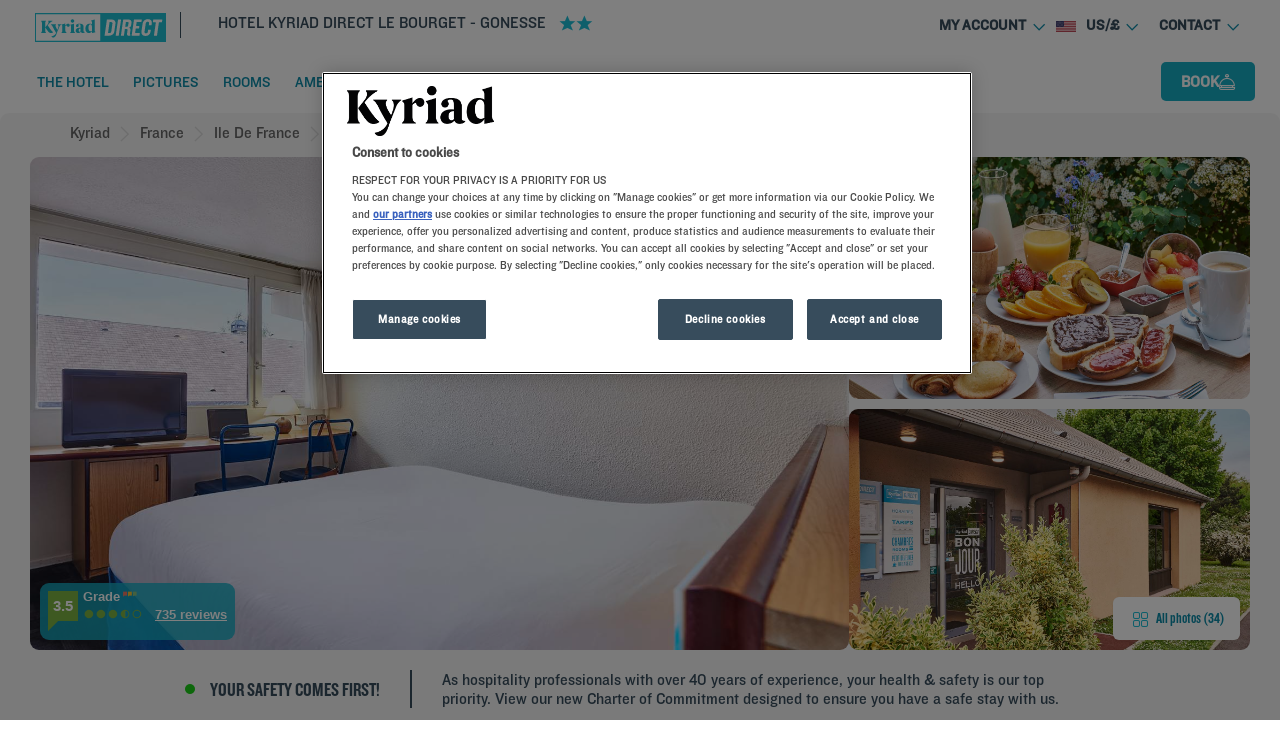

--- FILE ---
content_type: text/html; charset=utf-8
request_url: https://direct-le-bourget-gonesse.kyriad.com/en-us/
body_size: 139998
content:
<!DOCTYPE html><html lang="en" dir="ltr"><head><meta charSet="utf-8"/><meta name="viewport" content="width=device-width, initial-scale=1, shrink-to-fit=no"/><title data-selector="Title">Hôtel Gonesse: Hôtel Le Bourget - Gonesse | Kyriad Direct</title><meta name="description" content="Looking for a hotel 2 étoiles** in Gonesse ? The Kyriad Direct Le Bourget Gonesse for a comfortable stay at an affordable price!"/><link lang="fr-fr" rel="alternate" href="https://direct-le-bourget-gonesse.kyriad.com/fr-fr/" hrefLang="fr"/><link lang="en-us" rel="alternate" href="https://direct-le-bourget-gonesse.kyriad.com/en-us/" hrefLang="en"/><link rel="canonical" href="https://direct-le-bourget-gonesse.kyriad.com/en-us/"/><script type="application/ld+json">{"@context":"http://schema.org","@type":"WebPage","mainEntity":[{"@type":"WebPage","url":"https://direct-le-bourget-gonesse.kyriad.com/en-us/","name":"Hôtel Gonesse: Hôtel Le Bourget - Gonesse | Kyriad Direct","description":"Looking for a hotel 2 étoiles** in Gonesse ? The Kyriad Direct Le Bourget Gonesse for a comfortable stay at an affordable price!","inLanguage":"en-US","image":{"@type":"ImageObject","url":"https://media.iceportal.com/43673/photos/65633630_L.jpg","contentUrl":"https://media.iceportal.com/43673/photos/65633630_L.jpg"}},{"@type":"Hotel","name":"KYRIAD DIRECT LE BOURGET - GONESSE","url":"https://direct-le-bourget-gonesse.kyriad.com/en-us/","image":"https://media.iceportal.com/43673/photos/65633630_L.jpg","description":"Looking for a hotel 2 étoiles** in Gonesse ? The Kyriad Direct Le Bourget Gonesse for a comfortable stay at an affordable price!","amenityFeature":"SA_WIFI, RP_BADMINGTON, PF_AIRCONDITIONNED, SA_SECUREDPARKING, PF_RESTAURANT, RP_TABLETENNIS, SA_EARLYCHECKIN, SA_LATECHECKOUT, SA_GAMECORNER, SA_NEWSPAPER, SA_ACCESSIBLEPARKING, SA_HIGHCHAIR, SA_MEETINGBQTFACI, PF_PETACCEPTED, PF_FACIDISABLEDGUEST, PF_BATHFOAM, PF_COFFEESHOP, PF_COWORKING, PF_FOODOUTLET, PF_HEATING, PF_LIVINGROOM, PF_MEETINGROOMS, PF_NONSMOKING, PF_TERRACE, RP_GREENSPAC, SA_HOUSEKEEPINGDAY","address":{"@type":"PostalAddress","streetAddress":"ZI SUD 14 RUE AMPERE","addressLocality":"GONESSE","postalCode":"95500","addressCountry":"France"},"telephone":"+33 1 39857999","email":"gonesse@kyriaddirect.fr","geo":{"@type":"GeoCoordinates","latitude":48.9802999,"longitude":2.4609611},"checkinTime":"14:00:00","checkoutTime":"12:00:00","containsPlace":[{"@type":"HotelRoom","name":"Standard Room","description":"Our Standard Rooms are comfortable and welcoming. They feature all necessary facilities : a high quality bedding, a private and pratical bathroom, a flat screen TV.","image":"https://media.iceportal.com/43673/photos/75773288_XL.jpg","amenityFeature":[{"@type":"LocationFeatureSpecification","name":"AIR CONDITIONNED ROOM","value":"true"},{"@type":"LocationFeatureSpecification","name":"NO CONNECTING ROOM AVAILABLE","value":"true"},{"@type":"LocationFeatureSpecification","name":"NO EXTRA BED POSSIBLE","value":"true"},{"@type":"LocationFeatureSpecification","name":"NON SMOKING ROOM","value":"true"}]},{"@type":"HotelRoom","name":"Superior Room","description":"Superior Room","image":"https://media.iceportal.com/43673/photos/75773178_XL.jpg","amenityFeature":[{"@type":"LocationFeatureSpecification","name":"AIR CONDITIONNED ROOM","value":"true"},{"@type":"LocationFeatureSpecification","name":"NO CONNECTING ROOM AVAILABLE","value":"true"},{"@type":"LocationFeatureSpecification","name":"NO EXTRA BED POSSIBLE","value":"true"},{"@type":"LocationFeatureSpecification","name":"NON SMOKING ROOM","value":"true"}]}],"sameAs":["http://facebook.com/kyriad","http://instagram.com/kyriadhotels"],"hasMap":"https://www.google.com/maps/dir/?api=1&destination=48.9802999,2.4609611","availableLanguage":[{"@type":"Language","name":"English"},{"@type":"Language","name":"French"}],"aggregateRating":{"@type":"AggregateRating","ratingValue":"3.5","reviewCount":735},"contactPoint":{"@type":"ContactPoint","contactType":"Reception","telephone":"+33 1 39857999"}},{"@type":"BreadcrumbList","itemListElement":[{"@type":"ListItem","position":0,"item":{"@id":"https://www.kyriad.com/en-us/our-hotels/france/","name":"France"}},{"@type":"ListItem","position":1,"item":{"@id":"https://www.kyriad.com/en-us/our-hotels/france/ile-de-france/","name":"Ile de France"}},{"@type":"ListItem","position":2,"item":{"@id":"https://www.kyriad.com/en-us/our-hotels/france/val-d-oise/","name":"Val-d’Oise"}},{"@type":"ListItem","position":3,"item":{"@id":"https://www.kyriad.com/en-us/our-hotels/france/ile-de-france/hotels-gonesse/","name":"Hotels Gonesse"}},{"@type":"ListItem","position":4,"item":{"@id":"","name":"HOTEL KYRIAD DIRECT LE BOURGET - GONESSE"}}]},{"@type":"FAQPage","mainEntity":[{"@type":"Question","name":"How do I get to KYRIAD DIRECT LE BOURGET - GONESSE?","acceptedAnswer":{"@type":"Answer","text":"From Charles-de-Gaulle Airport by A1 (Lille-Paris) (1): follow direction Sarcelles - Gonesse D170, at the roundabout 3 times right, \n\nFrom Paris by A1 and A3 (2): Sarcelles Gonesse D170 exit, just after Francilienne access. At the roundabout 3 times on the right.\n\nRoissy Charles-de-Gaulle airport 5 mn (10 km) and Villiers-le-Bel station 3 km. Asterix amusement park."}},{"@type":"Question","name":"What facilities and types of rooms are available at KYRIAD DIRECT LE BOURGET - GONESSE?","acceptedAnswer":{"@type":"Answer","text":"For your next family vacation or business trip, reserve one of the 48 guest rooms at the hotel Kyriad Direct Le Bourget – Gonesse, including rooms with double or twin beds, and some rooms suitable for people with reduced mobility. Your room will be equipped with air conditioning, a full bathroom with a tub, a hair dryer, Wifi, a flat-screen TV,."}},{"@type":"Question","name":"What types of meals are provided at KYRIAD DIRECT LE BOURGET - GONESSE?","acceptedAnswer":{"@type":"Answer","text":"The restaurant of the hotel Kyriad Direct Le Bourget - Gonesse welcomes you all day long. To start the day, a full and varied breakfast buffet is waiting for you. For lunch or dinner, your hotel in Gonesse will satisfy the greatest appetites with its gourmet menu, a la carte dishes or formulas. Enjoy a friendly atmosphere!"}},{"@type":"Question","name":"What is the telephone number of KYRIAD DIRECT LE BOURGET - GONESSE?","acceptedAnswer":{"@type":"Answer","text":"+33 1 39857999"}}]}]}</script><meta property="og:title" content="Hôtel Gonesse: Hôtel Le Bourget - Gonesse | Kyriad Direct"/><meta property="og:type" content="Hotel"/><meta property="og:image" content="https://media.iceportal.com/43673/photos/65633630_L.jpg"/><meta property="og:description" content="Looking for a hotel 2 étoiles** in Gonesse ? The Kyriad Direct Le Bourget Gonesse for a comfortable stay at an affordable price!"/><meta property="og:locale" content="en-us"/><meta property="og:url" content="https://direct-le-bourget-gonesse.kyriad.com"/><meta name="twitter:site" content="kyriad"/><meta name="twitter:creator" content="@Louvre_Hotels"/><meta name="twitter:image" content="https://media.iceportal.com/43673/photos/65633630_L.jpg"/><meta name="twitter:title" content="Hôtel Gonesse: Hôtel Le Bourget - Gonesse | Kyriad Direct"/><meta name="twitter:description" content="Looking for a hotel 2 étoiles** in Gonesse ? The Kyriad Direct Le Bourget Gonesse for a comfortable stay at an affordable price!"/><meta name="twitter:url" content="https://direct-le-bourget-gonesse.kyriad.com"/><meta name="google-play-app" content="app-id=com.louvrehotels.refontapp.prod"/><meta name="apple-itunes-app" content="app-id=6742106792"/><meta name="next-head-count" content="22"/><meta name="google-site-verification" content="obOYVqlLJjy00K50-dPMMh2xttVnTeC4-nQ7t1CANxU"/><link rel="dns-prefetch" href="https://media.iceportal.com" crossorigin=""/><link rel="preconnect" href="https://media.iceportal.com"/><link rel="dns-prefetch" href="https://media-cms.louvrehotels.com" crossorigin=""/><link rel="preconnect" href="https://media-cms.louvrehotels.com"/><link rel="preconnect" href="https://unpkg.com"/><link rel="preconnect" href="https://googletagmanager.com"/><link rel="preconnect" href="https://google-analytics.com"/><link rel="preconnect" href="https://storage.googleapis.com"/><script src="https://cdn.cookielaw.org/scripttemplates/otSDKStub.js" charSet="UTF-8" type="text/javascript" data-domain-script="cff990b9-1f4a-4f22-a00f-1deb6e079191"></script><script type="text/javascript">function OptanonWrapper() { }</script><link rel="preload" href="//7rrtpss8iy.kameleoon.eu/kameleoon.js" as="script"/><script type="text/javascript">
// Duration in milliseconds to wait while the Kameleoon application file is loaded
var kameleoonLoadingTimeout = 300;

window.kameleoonQueue = window.kameleoonQueue || [];
window.kameleoonStartLoadTime = new Date().getTime();
if (! document.getElementById("kameleoonLoadingStyleSheet") && ! window.kameleoonDisplayPageTimeOut)
{
    var kameleoonS = document.getElementsByTagName("script")[0];
    var kameleoonCc = "* { visibility: hidden !important; background-image: none !important; }";
    var kameleoonStn = document.createElement("style");
    kameleoonStn.type = "text/css";
    kameleoonStn.id = "kameleoonLoadingStyleSheet";
    if (kameleoonStn.styleSheet)
    {
        kameleoonStn.styleSheet.cssText = kameleoonCc;
    }
    else
    {
        kameleoonStn.appendChild(document.createTextNode(kameleoonCc));
    }
    kameleoonS.parentNode.insertBefore(kameleoonStn, kameleoonS);
    window.kameleoonDisplayPage = function(fromEngine)
    {
        if (!fromEngine)
        {
            window.kameleoonTimeout = true;
        }
        if (kameleoonStn.parentNode)
        {
            kameleoonStn.parentNode.removeChild(kameleoonStn);
        }
    };
    window.kameleoonDisplayPageTimeOut = window.setTimeout(window.kameleoonDisplayPage, kameleoonLoadingTimeout);
}
</script><script type="text/javascript">
// Change the value of this URL to point to your own URL, where the iFrame is hosted
window.kameleoonIframeURL = "https://www.kyriad.com/static/kameleoon/prod/kameleoon-kyriad-iframe.html";

window.kameleoonLightIframe = false;
var kameleoonIframeOriginElement = document.createElement("a");
kameleoonIframeOriginElement.href = kameleoonIframeURL;
window.kameleoonIframeOrigin = kameleoonIframeOriginElement.origin || (kameleoonIframeOriginElement.protocol + "//" + kameleoonIframeOriginElement.hostname);
if (location.href.indexOf(window.kameleoonIframeOrigin) != 0)
{
    window.kameleoonLightIframe = true;
    var kameleoonProcessMessageEvent = function(event)
    {
        if (window.kameleoonIframeOrigin == event.origin && event.data.slice && event.data.slice(0,9) == "Kameleoon")
        {
            window.removeEventListener("message", kameleoonProcessMessageEvent);
            window.kameleoonExternalIFrameLoaded = true;
            if (window.Kameleoon)
            {
                eval(event.data);
                Kameleoon.Analyst.load();
            }
            else
            {
                window.kameleoonExternalIFrameLoadedData = event.data;
            }
        }
    };
    if (window.addEventListener)
    {
        window.addEventListener("message", kameleoonProcessMessageEvent, false);
    }
    var iframeNode = document.createElement("iframe");
    iframeNode.src = kameleoonIframeURL;
    iframeNode.id = "kameleoonExternalIframe";
    iframeNode.style = "float: left !important; opacity: 0.0 !important; width: 0px !important; height: 0px !important;";
    document.head.appendChild(iframeNode);
}
</script><script type="text/javascript" src="//7rrtpss8iy.kameleoon.eu/kameleoon.js" async=""></script><link rel="preload" href="/static/webfont-icons/kyriad.woff2?dd955fe23740bddec57803bdbae42956" as="font" crossorigin="anonymous"/><script type="text/javascript">!function(c){"use strict";function e(e,t,n,o){var r,i=c.document,d=i.createElement("link");if(t)r=t;else{var a=(i.body||i.getElementsByTagName("head")[0]).childNodes;r=a[a.length-1]}var f=i.styleSheets;if(o)for(var l in o)o.hasOwnProperty(l)&&d.setAttribute(l,o[l]);d.rel="stylesheet",d.href=e,d.media="only x",function e(t){if(i.body)return t();setTimeout(function(){e(t)})}(function(){r.parentNode.insertBefore(d,t?r:r.nextSibling)});var s=function(e){for(var t=d.href,n=f.length;n--;)if(f[n].href===t)return e();setTimeout(function(){s(e)})};function u(){d.addEventListener&&d.removeEventListener("load",u),d.media=n||"all"}return d.addEventListener&&d.addEventListener("load",u),(d.onloadcssdefined=s)(u),d}"undefined"!=typeof exports?exports.loadCSS=e:c.loadCSS=e}("undefined"!=typeof global?global:this);</script><link rel="preload" as="style" href="/static/css/icons-kyriad.css?dd955fe23740bddec57803bdbae42956"/><noscript data-id="webfont-icons-css"><link rel="stylesheet" href="/static/css/icons-kyriad.css?dd955fe23740bddec57803bdbae42956"/></noscript><link rel="preload" as="style" href="/static/css/fonts-kyriad.css"/><noscript data-id="mainfont-css"><link rel="stylesheet" href="/static/css/fonts-kyriad.css"/></noscript><link rel="shortcut icon" href="/static/images/kyriad/favicon.ico"/><link rel="manifest" href="/static/manifest-kyriad.json"/><noscript data-n-css=""></noscript><script defer="" nomodule="" src="/_next/static/chunks/polyfills-c67a75d1b6f99dc8.js"></script><script src="https://www.googletagmanager.com/gtm.js?id=GTM-TD8N299" defer="" data-nscript="beforeInteractive"></script><script defer="" src="/_next/static/chunks/shared-lib-4c1467298c43f89c2a59239ee1105e46872ca9e3-5aa08c5068fcf857.js"></script><script defer="" src="/_next/static/chunks/shared-lib-fa6b67ba87640e22017b336207a63f7c1b3dec4d-1bb97b34f65910f0.js"></script><script defer="" src="/_next/static/chunks/shared-lib-5d12f11fbcbfb409441f10d0646cc281a473471a-09996a59611a2662.js"></script><script defer="" src="/_next/static/chunks/shared-lib-c8f7fe3b0e41be846d5687592cf2018ff6e22687.fe8c7b6302a80bcc.js"></script><script defer="" src="/_next/static/chunks/5692-0990d3de5f71f535.js"></script><script defer="" src="/_next/static/chunks/4209-0b8ad6ac77194917.js"></script><script defer="" src="/_next/static/chunks/5834.e8348a3a3e68acee.js"></script><script defer="" src="/_next/static/chunks/4923.6546622be0833cbb.js"></script><script defer="" src="/_next/static/chunks/2145.122a36fc6310102b.js"></script><script defer="" src="/_next/static/chunks/266.1971b36e4c210129.js"></script><script defer="" src="/_next/static/chunks/6704.714fff9a0d80ceff.js"></script><script defer="" src="/_next/static/chunks/4852.e233528d81630edb.js"></script><script defer="" src="/_next/static/chunks/5301.b9ec0ce40e3c92ca.js"></script><script defer="" src="/_next/static/chunks/5190.3bc6e938ad8d9664.js"></script><script defer="" src="/_next/static/chunks/9199.31bb50a78d9556f5.js"></script><script defer="" src="/_next/static/chunks/shared-lib-343673a1036ac88eed18891f36249f5c5839a866-21e4153956f5563c.js"></script><script defer="" src="/_next/static/chunks/shared-lib-f6c623191ae6ca06c8fa10fadf31073d94d81684-37c03128c4bac0c1.js"></script><script defer="" src="/_next/static/chunks/shared-lib-970dc5d38bc0ec666230d9425d459f8296bc2270-3cd4cd4fa2ff55e8.js"></script><script defer="" src="/_next/static/chunks/shared-lib-1cfdd1f37e899777e1944a0c6b716c55d2a05488-bb56431796eb1693.js"></script><script defer="" src="/_next/static/chunks/shared-lib-5f022c6d263e47f5e12fcb5a0b318c7d5ff35efe-287bcffbe3ed530f.js"></script><script defer="" src="/_next/static/chunks/5382-efe16fd5bb31c30a.js"></script><script defer="" src="/_next/static/chunks/7368-76e7ce01a4072143.js"></script><script defer="" src="/_next/static/chunks/819-86376456c8968cf1.js"></script><script defer="" src="/_next/static/chunks/8236-2247caf60d60b797.js"></script><script defer="" src="/_next/static/chunks/9930-8384b7827737d232.js"></script><script defer="" src="/_next/static/chunks/9169-507f1e90be08ebc8.js"></script><script defer="" src="/_next/static/chunks/4281.d74bd34a724cae3b.js"></script><script defer="" src="/_next/static/chunks/8777.71edad1d30e5985d.js"></script><script defer="" src="/_next/static/chunks/3998.91e8239f473e61ff.js"></script><script defer="" src="/_next/static/chunks/8813.094362359aa46428.js"></script><script defer="" src="/_next/static/chunks/9102.90d93e283c8a4250.js"></script><script defer="" src="/_next/static/chunks/7103.27679f9624a087a6.js"></script><script defer="" src="/_next/static/chunks/9560.fb6cc9a040039155.js"></script><script defer="" src="/_next/static/chunks/305.86e0d339a0c1ae76.js"></script><script defer="" src="/_next/static/chunks/8849.4a899e50d6d85d5a.js"></script><script defer="" src="/_next/static/chunks/7687.b8a8af0b511687c7.js"></script><script defer="" src="/_next/static/chunks/mapbox-17ce47d57459ee88c43dffc7f916757a64774f97-adeb058e420e69cb.js"></script><script defer="" src="/_next/static/chunks/9690.1f826dc193263212.js"></script><script defer="" src="/_next/static/chunks/6671.d0fe8af73bb64567.js"></script><script defer="" src="/_next/static/chunks/8996.8fa83ab49bc65da2.js"></script><script defer="" src="/_next/static/chunks/5944.ad00fe54efc566f6.js"></script><script defer="" src="/_next/static/chunks/1491.f38e12518cf8fd7f.js"></script><script src="/_next/static/chunks/webpack-d2da56f5120b10c9.js" defer=""></script><script src="/_next/static/chunks/framework-f5eb5b74a7d51971.js" defer=""></script><script src="/_next/static/chunks/main-9739b5c064439361.js" defer=""></script><script src="/_next/static/chunks/pages/_app-830ff3531f24fb11.js" defer=""></script><script src="/_next/static/chunks/e971612a-e1a2251f100edfdf.js" defer=""></script><script src="/_next/static/chunks/shared-lib-710f08ea2e517ce128b9ea8fb466df0f46beddb3-109c5cb54ebafc41.js" defer=""></script><script src="/_next/static/chunks/shared-lib-ac4db405a04b322ed390b75d17c4f13a6aebac59-c0288169161f0e23.js" defer=""></script><script src="/_next/static/chunks/shared-lib-89efeec0e41a78c8794b9d24162fd6f3aa2ab9ce-38e2bcc28b204320.js" defer=""></script><script src="/_next/static/chunks/shared-lib-e75dde7bc6103c5a40835e98006e3f37fdf1c189-e6c6ec5085b9c871.js" defer=""></script><script src="/_next/static/chunks/1910-50ee72f1a91f55f8.js" defer=""></script><script src="/_next/static/chunks/9904-f124ad60683b3232.js" defer=""></script><script src="/_next/static/chunks/4287-743bfc90f4274d18.js" defer=""></script><script src="/_next/static/chunks/pages/him/singlePage-c57443356e63ac34.js" defer=""></script><script src="/_next/static/1.0.4049.0/_buildManifest.js" defer=""></script><script src="/_next/static/1.0.4049.0/_ssgManifest.js" defer=""></script><style data-styled="" data-styled-version="5.3.11">*{box-sizing:border-box;}/*!sc*/
html{margin:0;padding:0;-webkit-text-size-adjust:none;-webkit-scroll-behavior:smooth;-moz-scroll-behavior:smooth;-ms-scroll-behavior:smooth;scroll-behavior:smooth;}/*!sc*/
body{margin:0;padding:0;-webkit-font-smoothing:antialiased;font-weight:400;font-family:"Knockout 31 A","Knockout 31 B","Arial",sans-serif;}/*!sc*/
body.wait,body.wait *{cursor:wait !important;}/*!sc*/
p{line-height:1.25rem;}/*!sc*/
input:focus,button:focus,textarea:focus{outline:0;}/*!sc*/
.no-scroll,.modal-open,.popin-opened,.no-scroll-with-header,.datepicker-popin-opened{overflow:hidden;}/*!sc*/
.popin-opened header,.modal-open header,.no-scroll header{z-index:1 !important;}/*!sc*/
@media(max-width:640px){.popin-opened header,.modal-open header,.no-scroll header{display:none;}}/*!sc*/
input{-webkit-appearance:none;-moz-appearance:none;-webkit-appearance:none;-moz-appearance:none;appearance:none;border-radius:0;}/*!sc*/
input::-webkit-input-placeholder{opacity:1;}/*!sc*/
input::-moz-placeholder{opacity:1;}/*!sc*/
input:-ms-input-placeholder{opacity:1;}/*!sc*/
input::placeholder{opacity:1;}/*!sc*/
select::-ms-expand{display:none;}/*!sc*/
@media(max-width:640px){.optanon-alert-box-wrapper .optanon-button-more .optanon-alert-box-button-middle button{position:initial !important;}}/*!sc*/
data-styled.g1[id="sc-global-acYMf1"]{content:"sc-global-acYMf1,"}/*!sc*/
.NfdPh{border:none;border-radius:5px;display:inline-block;padding:12px 24px;width:auto;font-family:"Knockout 31 A","Knockout 31 B","Arial",sans-serif;font-size:1.125rem;text-transform:uppercase;font-weight:600;-webkit-transition:box-shadow 200ms ease-in-out;transition:box-shadow 200ms ease-in-out;}/*!sc*/
.NfdPh:first-letter{text-transform:uppercase;}/*!sc*/
.NfdPh:hover{cursor:pointer;-webkit-filter:brightness(95%);filter:brightness(95%);}/*!sc*/
.NfdPh:disabled{cursor:not-allowed;opacity:0.7;}/*!sc*/
.jJVnnc{border:none;border-radius:5px;padding:10px 20px;width:auto;font-size:1rem;text-transform:uppercase;font-weight:500;-webkit-transition:box-shadow 200ms ease-in-out;transition:box-shadow 200ms ease-in-out;}/*!sc*/
.jJVnnc:first-letter{text-transform:none;}/*!sc*/
.jJVnnc:hover{cursor:pointer;-webkit-filter:brightness(95%);filter:brightness(95%);}/*!sc*/
.jJVnnc:disabled{cursor:not-allowed;opacity:0.7;}/*!sc*/
data-styled.g8[id="Button-styled__BaseButton-lhg__sc-3672d402-0"]{content:"NfdPh,jJVnnc,"}/*!sc*/
.jHLLNY{font-family:"Knockout 31 A","Knockout 31 B","Arial",sans-serif;color:white;}/*!sc*/
.jHLLNY:hover{-webkit-text-decoration:underline;text-decoration:underline;cursor:pointer;-webkit-filter:none;filter:none;}/*!sc*/
data-styled.g9[id="Button-styled__ObfuscatedButton-lhg__sc-3672d402-1"]{content:"jHLLNY,"}/*!sc*/
.jzDZFi{background-color:#17ADC4;color:#FFFFFF;}/*!sc*/
.jQrSsP{background-color:#374C5C;color:white;}/*!sc*/
data-styled.g10[id="Button-styled__ContainedButton-lhg__sc-3672d402-2"]{content:"jzDZFi,jQrSsP,"}/*!sc*/
.gbFKrs{background-color:transparent;padding:0;font-size:1rem;color:#374C5C;-webkit-text-decoration:underline;text-decoration:underline;text-underline-offset:3px;}/*!sc*/
.fwTQzY{background-color:transparent;}/*!sc*/
data-styled.g13[id="Button-styled__TextButton-lhg__sc-3672d402-5"]{content:"gbFKrs,fwTQzY,"}/*!sc*/
.iwEWCC{background-color:#374C5C;color:white;-webkit-text-decoration:none;text-decoration:none;}/*!sc*/
data-styled.g14[id="Button-styled__AnchorContainedButton-lhg__sc-3672d402-6"]{content:"iwEWCC,"}/*!sc*/
.jZYlTF{background-color:transparent;color:#374C5C;-webkit-text-decoration:underline;text-decoration:underline;text-underline-offset:3px;padding:0;font-size:1rem;}/*!sc*/
.freiSm{background-color:transparent;color:inherit;-webkit-text-decoration:none;text-decoration:none;}/*!sc*/
data-styled.g17[id="Button-styled__AnchorTextButton-lhg__sc-3672d402-9"]{content:"jZYlTF,freiSm,"}/*!sc*/
.dauZdf{font-size:0.6em;background-color:#FFFFFF;border-radius:3px;padding:4px 8px;text-transform:uppercase;border:none;}/*!sc*/
.dauZdf:hover{cursor:pointer;}/*!sc*/
.dauZdf:disabled{cursor:not-allowed;}/*!sc*/
data-styled.g19[id="Button-styled__TagButton-lhg__sc-3672d402-11"]{content:"dauZdf,"}/*!sc*/
.iLYegP:before{margin-left:-1em;vertical-align:middle;}/*!sc*/
data-styled.g21[id="BasicIcon-styled__BasicIcon-lhg__sc-b504d6df-0"]{content:"iLYegP,"}/*!sc*/
.bOksOF{width:initial;height:initial;}/*!sc*/
.bOksOF .slick-slider{position:relative;display:block;box-sizing:border-box;-webkit-user-select:none;-moz-user-select:none;-ms-user-select:none;-webkit-user-select:none;-moz-user-select:none;-ms-user-select:none;user-select:none;-webkit-touch-callout:none;-khtml-user-select:none;-ms-touch-action:pan-y;touch-action:pan-y;-webkit-tap-highlight-color:transparent;}/*!sc*/
.bOksOF .slick-list{position:relative;display:block;overflow:hidden;margin:0;padding:0;}/*!sc*/
.bOksOF .slick-list:focus{outline:none;}/*!sc*/
.bOksOF .slick-list.dragging{cursor:pointer;cursor:hand;}/*!sc*/
.bOksOF .slick-slider .slick-track,.bOksOF .slick-slider .slick-list{-webkit-transform:translate3d(0,0,0);-moz-transform:translate3d(0,0,0);-ms-transform:translate3d(0,0,0);-o-transform:translate3d(0,0,0);-webkit-transform:translate3d(0,0,0);-ms-transform:translate3d(0,0,0);transform:translate3d(0,0,0);}/*!sc*/
.bOksOF .slick-track{position:relative;top:0;left:0;display:block;margin-left:auto;margin-right:auto;}/*!sc*/
.bOksOF .slick-track:before,.bOksOF .slick-track:after{display:table;content:"";}/*!sc*/
.bOksOF .slick-track:after{clear:both;}/*!sc*/
.bOksOF .slick-loading .slick-track{visibility:hidden;}/*!sc*/
.bOksOF .slick-slide{display:none;float:left;height:100%;min-height:1px;}/*!sc*/
.bOksOF [dir="rtl"] .slick-slide{float:right;}/*!sc*/
.bOksOF .slick-slide img{display:block;}/*!sc*/
.bOksOF .slick-slide.slick-loading img{display:none;}/*!sc*/
.bOksOF .slick-slide.dragging img{pointer-events:none;}/*!sc*/
.bOksOF .slick-initialized .slick-slide{display:block;}/*!sc*/
.bOksOF .slick-loading .slick-slide{visibility:hidden;}/*!sc*/
.bOksOF .slick-vertical .slick-slide{display:block;height:auto;border:1px solid transparent;}/*!sc*/
.bOksOF .slick-arrow.slick-hidden{display:none;}/*!sc*/
.bOksOF .slick-loading .slick-list{background:#fff url("/static/images/react-slick-ajax-loader.gif") center center no-repeat;}/*!sc*/
.bOksOF .slick-prev,.bOksOF .slick-next{font-size:0;line-height:0;position:absolute;top:50%;display:block;width:20px;height:20px;padding:0;-webkit-transform:translate(0,-50%);-ms-transform:translate(0,-50%);-webkit-transform:translate(0,-50%);-ms-transform:translate(0,-50%);transform:translate(0,-50%);cursor:pointer;color:transparent;border:none;outline:none;background:transparent;}/*!sc*/
.bOksOF .slick-prev:hover,.bOksOF .slick-prev:focus,.bOksOF .slick-next:hover,.bOksOF .slick-next:focus{color:transparent;outline:none;background:transparent;}/*!sc*/
.bOksOF .slick-prev:hover:before,.bOksOF .slick-prev:focus:before,.bOksOF .slick-next:hover:before,.bOksOF .slick-next:focus:before{opacity:1;}/*!sc*/
.bOksOF .slick-prev.slick-disabled:before,.bOksOF .slick-next.slick-disabled:before{opacity:0.25;}/*!sc*/
.bOksOF .slick-prev:before,.bOksOF .slick-next:before{font-family:"kyriad";font-size:2rem;line-height:1;opacity:0.75;color:white;-webkit-font-smoothing:antialiased;-moz-osx-font-smoothing:grayscale;}/*!sc*/
.bOksOF .slick-prev{left:-25px;}/*!sc*/
@media(max-width:640px){.bOksOF .slick-prev{left:10px;z-index:1;}}/*!sc*/
.bOksOF .slick-prev:before{content:"\f206";}/*!sc*/
.bOksOF [dir="rtl"] .slick-prev:before{content:"\f209";}/*!sc*/
.bOksOF .slick-next{right:-25px;}/*!sc*/
@media(max-width:640px){.bOksOF .slick-next{right:10px;z-index:1;}}/*!sc*/
.bOksOF .slick-next:before{content:"\f209";}/*!sc*/
.bOksOF [dir="rtl"] .slick-next:before{content:"\f206";}/*!sc*/
.bOksOF .slick-dotted.slick-slider{margin-bottom:30px;}/*!sc*/
.bOksOF .slick-dots{position:absolute;bottom:-25px;display:block;width:100%;padding:0;margin:0;list-style:none;left:12px;text-align:left;}/*!sc*/
.bOksOF .slick-dots li{position:relative;display:inline-block;width:20px;height:20px;margin:0;padding:0;cursor:pointer;}/*!sc*/
.bOksOF .slick-dots li button{font-size:0;line-height:0;display:block;width:20px;height:20px;padding:5px;cursor:pointer;color:transparent;border:0;outline:none;background:transparent;}/*!sc*/
.bOksOF .slick-dots li button:hover,.bOksOF .slick-dots li button:focus{outline:none;}/*!sc*/
.bOksOF .slick-dots li button:hover:before,.bOksOF .slick-dots li button:focus:before{opacity:1;}/*!sc*/
.bOksOF .slick-dots li button:before{font-family:"kyriad";position:absolute;top:0;left:0;content:"\f224";text-align:center;opacity:0.25;color:#CCCCCC;width:20px;height:20px;font-size:0.8rem;line-height:20px;-webkit-font-smoothing:antialiased;-moz-osx-font-smoothing:grayscale;}/*!sc*/
.bOksOF .slick-dots li.slick-active button:before{opacity:0.75;color:#7DB3E7;}/*!sc*/
data-styled.g27[id="Slider-styled__Container-lhg__sc-8bd4060-0"]{content:"bOksOF,"}/*!sc*/
.dYciaT{position:relative;margin:auto;height:4rem;width:4rem;color:#374C5C;font-size:60px;}/*!sc*/
.dYciaT:before{position:absolute;font-family:"kyriad";content:"\f2b7";-webkit-animation-name:bKPVWD;animation-name:bKPVWD;-webkit-animation-duration:1000ms;animation-duration:1000ms;-webkit-animation-iteration-count:infinite;animation-iteration-count:infinite;-webkit-animation-timing-function:linear;animation-timing-function:linear;}/*!sc*/
data-styled.g28[id="SpinnerLoader-styled__SpinnerLoaderBlock-lhg__sc-296ecb41-0"]{content:"dYciaT,"}/*!sc*/
.llgvtQ{display:inline-block;margin-left:10px;vertical-align:baseline;}/*!sc*/
data-styled.g31[id="Stars-styled__Wrapper-lhg__sc-de22dffe-0"]{content:"llgvtQ,"}/*!sc*/
.iJPVyW{font-size:0.625em;color:#7DB3E7;margin:8px;vertical-align:8px;}/*!sc*/
data-styled.g32[id="Stars-styled__Star-lhg__sc-de22dffe-1"]{content:"iJPVyW,"}/*!sc*/
.gTEkEn{font-family:"Knockout 31 A","Knockout 31 B","Arial",sans-serif;position:relative;display:-webkit-box;display:-webkit-flex;display:-ms-flexbox;display:flex;background-color:#FFFFFF;-webkit-flex-direction:row;-ms-flex-direction:row;flex-direction:row;-webkit-box-pack:start;-webkit-justify-content:flex-start;-ms-flex-pack:start;justify-content:flex-start;-webkit-align-items:center;-webkit-box-align:center;-ms-flex-align:center;align-items:center;}/*!sc*/
.gTEkEn a{-webkit-text-decoration:none !important;text-decoration:none !important;font-size:1.15rem;font-weight:bold;color:#91919b;font-family:Arial,Helvetica,sans-serif;padding:6px 8px;line-height:1.6rem;white-space:nowrap;border-top:1px solid #CCCCCC;border-left:1px solid #CCCCCC;border-bottom:1px solid #CCCCCC;display:-webkit-box;display:-webkit-flex;display:-ms-flexbox;display:flex;-webkit-align-self:stretch;-ms-flex-item-align:stretch;align-self:stretch;-webkit-align-items:center;-webkit-box-align:center;-ms-flex-align:center;align-items:center;}/*!sc*/
.gTEkEn small{font-weight:bold;border-radius:1px;font-size:0.75rem;-webkit-box-flex:1;-webkit-flex-grow:1;-ms-flex-positive:1;flex-grow:1;display:-webkit-box;display:-webkit-flex;display:-ms-flexbox;display:flex;-webkit-align-items:center;-webkit-box-align:center;-ms-flex-align:center;align-items:center;background:#91919b;position:relative;width:175px;min-height:38px;color:white;padding:3px 3px 3px 15px;-webkit-align-self:stretch;-ms-flex-item-align:stretch;align-self:stretch;}/*!sc*/
.gTEkEn small:before{content:"";border-bottom:10px solid transparent;border-right:8px solid transparent;border-left:8px solid #FFFFFF;border-top:10px solid transparent;position:absolute;left:0;top:50%;-webkit-transform:translateY(-50%);-ms-transform:translateY(-50%);transform:translateY(-50%);display:table-cell;}/*!sc*/
.gTEkEn small p{font-family:Arial,Helvetica,sans-serif;margin:0;font-size:0.8rem;line-height:0.9rem;font-weight:500;}/*!sc*/
data-styled.g109[id="PhoneNumberCta-styled__NumberCTA-lhg__sc-5812d9da-0"]{content:"gTEkEn,"}/*!sc*/
.fHtQoi{display:inline-block;height:inherit;width:auto;max-width:40rem;position:relative;border-right:none;font-size:1.2em;background:#FFFFFF;color:#374C5C;}/*!sc*/
.fHtQoi:last-child{border-right:none;}/*!sc*/
@media(max-width:768px){.fHtQoi{color:#374C5C;background:unset;}}/*!sc*/
@media(max-width:640px){.fHtQoi{position:absolute;border-right:none;right:20px;}}/*!sc*/
data-styled.g110[id="MenuHeaderSelectors-styled__Container-lhg__sc-d9bfacb3-0"]{content:"fHtQoi,"}/*!sc*/
.kLrsJU span{color:#374C5C;font-size:0.9375rem;font-family:"Knockout 31 A","Knockout 31 B","Arial",sans-serif;font-weight:600;text-transform:uppercase;-webkit-align-items:center;-webkit-box-align:center;-ms-flex-align:center;align-items:center;-webkit-text-decoration:none;text-decoration:none;display:-webkit-box;display:-webkit-flex;display:-ms-flexbox;display:flex;cursor:pointer;padding:0 10px;}/*!sc*/
.kLrsJU span:after{display:block;content:"\f204";font-family:"kyriad";position:relative;right:auto;left:auto;top:2px;width:20px;font-size:1.3rem;font-weight:bold;-webkit-transform:scaleX(0.35) scaleY(0.35);-ms-transform:scaleX(0.35) scaleY(0.35);transform:scaleX(0.35) scaleY(0.35);color:#0C8DAA;}/*!sc*/
@media(max-width:768px){.kLrsJU span:after{color:#0C8DAA;}}/*!sc*/
@media(max-width:640px){.kLrsJU span:after{content:"";}}/*!sc*/
@media(max-width:640px){.kLrsJU span{display:none;}.kLrsJU:after{display:block;content:"\f263";font-family:"kyriad";font-size:1.2rem;margin-left:5px;color:#0C8DAA;background:unset;font-weight:bold;line-height:0.9rem;}}/*!sc*/
data-styled.g111[id="MenuHeaderSelectors-styled__ContactLabel-lhg__sc-d9bfacb3-1"]{content:"kLrsJU,"}/*!sc*/
.jnCFuz span{background:#FFFFFF;}/*!sc*/
@media(max-width:768px){.jnCFuz span{color:#374C5C;background:unset;}}/*!sc*/
@media(max-width:640px){.jnCFuz span{display:-webkit-box;display:-webkit-flex;display:-ms-flexbox;display:flex;text-transform:initial;color:#0C8DAA;}}/*!sc*/
.jnCFuz span:after{color:#0C8DAA;}/*!sc*/
.jnCFuz:after{display:none;}/*!sc*/
.jnCFuz:before{display:none;}/*!sc*/
data-styled.g112[id="MenuHeaderSelectors-styled__LocaleAndCurrencyLabel-lhg__sc-d9bfacb3-2"]{content:"jnCFuz,"}/*!sc*/
.kYdPGy{-webkit-transition:all 0.3s ease-in-out;transition:all 0.3s ease-in-out;height:0rem;pointer-events:none;position:absolute;top:19px;margin-top:15px;right:-20px;width:-webkit-max-content;width:-moz-max-content;width:max-content;box-sizing:border-box;z-index:999999;background-color:#FFFFFF;border-radius:12px;overflow:hidden;box-shadow:none;}/*!sc*/
@media(min-width:769px){.kYdPGy{right:0px;}}/*!sc*/
@media(max-width:640px){.kYdPGy{margin-top:0;top:31px;width:100vw;}}/*!sc*/
data-styled.g113[id="MenuHeaderSelectors-styled__Menu-lhg__sc-d9bfacb3-3"]{content:"kYdPGy,"}/*!sc*/
.btAVZq{width:100%;display:-webkit-box;display:-webkit-flex;display:-ms-flexbox;display:flex;-webkit-flex-direction:column;-ms-flex-direction:column;flex-direction:column;-webkit-box-pack:justify;-webkit-justify-content:space-between;-ms-flex-pack:justify;justify-content:space-between;border:1px solid #c4c4c4;border-radius:12px;}/*!sc*/
@media(max-width:768px){}/*!sc*/
data-styled.g114[id="MenuHeaderSelectors-styled__Selectors-lhg__sc-d9bfacb3-4"]{content:"btAVZq,"}/*!sc*/
.gNSfOJ{margin:10px 20px;font-size:1rem;}/*!sc*/
.gNSfOJ:after{content:"\f209";font-family:"kyriad";position:relative;font-size:1.1rem;right:-16px;top:2px;}/*!sc*/
.gNSfOJ:after{content:"";}/*!sc*/
.erkqqD{margin:10px 20px;font-size:1rem;width:100%;margin:0;-webkit-box-pack:justify;-webkit-justify-content:space-between;-ms-flex-pack:justify;justify-content:space-between;display:-webkit-box;display:-webkit-flex;display:-ms-flexbox;display:flex;padding:12px 16px;width:100%;}/*!sc*/
.erkqqD:after{content:"\f209";font-family:"kyriad";position:relative;font-size:1.1rem;right:-16px;top:2px;}/*!sc*/
.erkqqD:after{content:"";}/*!sc*/
.erkqqD:after{content:" ";}/*!sc*/
.erkqqD i{position:relative;}/*!sc*/
@media(max-width:768px){.erkqqD{margin-bottom:25px;-webkit-text-decoration:none;text-decoration:none;background:#374C5C;border:1px solid #374C5C;text-align:center;padding:15px 0;border-radius:5px;-webkit-box-pack:center;-webkit-justify-content:center;-ms-flex-pack:center;justify-content:center;-webkit-align-items:center;-webkit-box-align:center;-ms-flex-align:center;align-items:center;text-transform:uppercase;}.erkqqD div{color:#FFFFFF;font-size:1rem;font-weight:500;}.erkqqD i{display:none;}}/*!sc*/
.erkqqD:hover{-webkit-filter:none;filter:none;}/*!sc*/
.erkqqD i:after{position:absolute;content:url("data:image/svg+xml;utf8,%3Csvg%20xmlns%3D%22http%3A%2F%2Fwww.w3.org%2F2000%2Fsvg%22%20width%3D%2216%22%20height%3D%2216%22%20viewBox%3D%220%200%2016%2016%22%20fill%3D%22none%22%3E%0A%20%20%20%20%20%20%3Cpath%20d%3D%22M2.80493%204.29879C3.55586%208.72446%207.27562%2012.4442%2011.7013%2013.1952C12.6412%2013.3546%2013.468%2012.6604%2013.655%2011.7256L13.7207%2011.397C13.8856%2010.5722%2013.4781%209.73903%2012.7258%209.36285L12.2656%209.13277C11.7258%208.86286%2011.0702%209.01763%2010.7081%209.50047C10.4722%209.81493%2010.0934%2010.0067%209.73087%209.85469C8.48488%209.33239%206.6677%207.5152%206.14539%206.26921C5.99343%205.90669%206.18515%205.52786%206.49962%205.29202C6.98245%204.92989%207.13722%204.27428%206.86731%203.73445L6.63723%203.27429C6.26105%202.52194%205.42787%202.11444%204.60305%202.27941L4.27452%202.34511C3.33967%202.53208%202.64544%203.35886%202.80493%204.29879Z%22%20fill%3D%22%23FFFFFF%22%2F%3E%0A%20%20%20%20%3C%2Fsvg%3E");width:20px;height:20px;display:inline-block;right:0px;top:2px;}/*!sc*/
@media(max-width:768px){.erkqqD i:after{top:4px;}}/*!sc*/
.erkqqD i:after{top:4px;}/*!sc*/
data-styled.g115[id="MenuHeaderSelectors-styled__Button-lhg__sc-d9bfacb3-5"]{content:"gNSfOJ,erkqqD,"}/*!sc*/
.kEJpFI{display:inline-block;margin-left:1rem;width:24px;height:24px;vertical-align:middle;position:absolute;right:4px;}/*!sc*/
data-styled.g116[id="MenuHeaderSelectors-styled__CtaButtonIcon-lhg__sc-d9bfacb3-6"]{content:"kEJpFI,"}/*!sc*/
.cKcvVh{width:10px;height:10px;display:inline-block;border-left:7px solid #c4c4c4;border-top:7px solid #c4c4c4;-webkit-transform:rotate(45deg) translate(-25%,-25%);-ms-transform:rotate(45deg) translate(-25%,-25%);transform:rotate(45deg) translate(-25%,-25%);-webkit-transition:all 0.25s,z-index 0ms;transition:all 0.25s,z-index 0ms;position:absolute;top:45px;left:50%;opacity:0;z-index:-1;}/*!sc*/
@media(max-width:640px){.cKcvVh{top:35px;left:35%;}}/*!sc*/
@media(max-width:768px){}/*!sc*/
.cKcvVh:before{content:"";width:12px;height:12px;display:inline-block;border-left:7px solid #FFFFFF;border-top:7px solid #FFFFFF;-webkit-transition:all 0.25s;transition:all 0.25s;position:absolute;left:-6px;top:-6px;}/*!sc*/
data-styled.g117[id="MenuHeaderSelectors-styled__Chevron-lhg__sc-d9bfacb3-7"]{content:"cKcvVh,"}/*!sc*/
.cvlQzB{-webkit-text-decoration:none;text-decoration:none;cursor:default;color:#374C5C;}/*!sc*/
data-styled.g118[id="MenuHeaderSelectors-styled__OptionLink-lhg__sc-d9bfacb3-8"]{content:"cvlQzB,"}/*!sc*/
.bXpGiN .react-select__control,.bXpGiN .react-select__control--is-focused{border-radius:0;box-shadow:none;border:1px solid #CCCCCC;}/*!sc*/
.bXpGiN .react-select__control:hover,.bXpGiN .react-select__control--is-focused:hover{border-color:#CCCCCC;}/*!sc*/
.bXpGiN .react-select__single-value{font-size:0.9rem;font-weight:500;color:#AFAFAF;}/*!sc*/
.bXpGiN .react-select__indicator-separator{display:none;}/*!sc*/
.bXpGiN .react-select__indicator{color:#374C5C;}/*!sc*/
.bXpGiN .react-select__indicator:hover{color:#374C5C;}/*!sc*/
.bXpGiN .react-select__option{border:0;font-size:0.85rem;line-height:2rem;padding:5px 20px;color:#374C5C;}/*!sc*/
.bXpGiN .react-select__option:hover{background:#7DB3E7;opacity:0.8;}/*!sc*/
.bXpGiN .react-select__option--is-focused{background:none;}/*!sc*/
.bXpGiN .react-select__option--is-focused .MenuHeaderSelectors-styled__OptionLink-lhg__sc-d9bfacb3-8{color:#374C5C;}/*!sc*/
.bXpGiN .react-select__option--is-selected{background:#7DB3E7;}/*!sc*/
.bXpGiN .react-select__menu{border-radius:0;}/*!sc*/
.bXpGiN .react-select__control,.bXpGiN .react-select__control--is-focused{box-shadow:none;height:50px;min-width:200px;border-radius:7px;background-color:transparent;border:1px solid #E8EAEC;padding:5px 5px 5px 9px;margin-top:10px;}/*!sc*/
.bXpGiN .react-select__control:hover,.bXpGiN .react-select__control--is-focused:hover{border-color:#E8EAEC;}/*!sc*/
.bXpGiN .react-select__indicator{color:#374C5C;padding:0;}/*!sc*/
.bXpGiN .react-select__menu{border-radius:12px;color:#374C5C;}/*!sc*/
.bXpGiN .react-select__single-value{color:#374C5C;font-weight:400;}/*!sc*/
data-styled.g119[id="MenuHeaderSelectors-styled__LocaleSelector-lhg__sc-d9bfacb3-9"]{content:"bXpGiN,"}/*!sc*/
.eOTOHx .react-select__option{text-align:left;direction:ltr;}/*!sc*/
.eOTOHx .react-select__input{font-size:0.7rem;font-weight:500;color:#374C5C;}/*!sc*/
data-styled.g120[id="MenuHeaderSelectors-styled__CurrencySelector-lhg__sc-d9bfacb3-10"]{content:"eOTOHx,"}/*!sc*/
.iajyBg .react-select__control,.iajyBg .react-select__control--is-focused{border-radius:0;box-shadow:none;border:1px solid #CCCCCC;}/*!sc*/
.iajyBg .react-select__control:hover,.iajyBg .react-select__control--is-focused:hover{border-color:#CCCCCC;}/*!sc*/
.iajyBg .react-select__single-value{font-size:0.9rem;font-weight:500;color:#AFAFAF;}/*!sc*/
.iajyBg .react-select__indicator-separator{display:none;}/*!sc*/
.iajyBg .react-select__indicator{color:#374C5C;}/*!sc*/
.iajyBg .react-select__indicator:hover{color:#374C5C;}/*!sc*/
.iajyBg .react-select__option{border:0;font-size:0.85rem;line-height:2rem;padding:5px 20px;color:#374C5C;}/*!sc*/
.iajyBg .react-select__option:hover{background:#7DB3E7;opacity:0.8;color:#374C5C;}/*!sc*/
.iajyBg .react-select__option:hover:hover .MenuHeaderSelectors-styled__OptionLink-lhg__sc-d9bfacb3-8{color:#374C5C;}/*!sc*/
.iajyBg .react-select__option--is-focused{background:none;}/*!sc*/
.iajyBg .react-select__option--is-focused .MenuHeaderSelectors-styled__OptionLink-lhg__sc-d9bfacb3-8{color:#374C5C;}/*!sc*/
.iajyBg .react-select__option--is-selected{background:#7DB3E7;color:#374C5C;}/*!sc*/
.iajyBg .react-select__option--is-selected .MenuHeaderSelectors-styled__OptionLink-lhg__sc-d9bfacb3-8{color:#374C5C;}/*!sc*/
.iajyBg .react-select__menu{border-radius:0;}/*!sc*/
data-styled.g121[id="MenuHeaderSelectors-styled__ContactSelector-lhg__sc-d9bfacb3-11"]{content:"iajyBg,"}/*!sc*/
.dhEWPG{padding:5px 20px;}/*!sc*/
data-styled.g122[id="MenuHeaderSelectors-styled__Wrapper-lhg__sc-d9bfacb3-12"]{content:"dhEWPG,"}/*!sc*/
.clxRub{display:-webkit-box;display:-webkit-flex;display:-ms-flexbox;display:flex;font-size:0.8em;font-weight:bold;-webkit-flex-direction:column;-ms-flex-direction:column;flex-direction:column;padding:10px 15px;border-top:none;}/*!sc*/
data-styled.g124[id="MenuHeaderSelectors-styled__Links-lhg__sc-d9bfacb3-14"]{content:"clxRub,"}/*!sc*/
.kGdboP{display:-webkit-box;display:-webkit-flex;display:-ms-flexbox;display:flex;-webkit-align-items:center;-webkit-box-align:center;-ms-flex-align:center;align-items:center;margin:5px;}/*!sc*/
.kGdboP i{font-size:1.2rem;width:25px;display:-webkit-inline-box;display:-webkit-inline-flex;display:-ms-inline-flexbox;display:inline-flex;-webkit-align-items:center;-webkit-box-align:center;-ms-flex-align:center;align-items:center;color:#0C8DAA;}/*!sc*/
.kGdboP i:before{margin-left:0;}/*!sc*/
.kGdboP i.icon-booking{font-size:0.9rem;}/*!sc*/
data-styled.g125[id="MenuHeaderSelectors-styled__LinkIcons-lhg__sc-d9bfacb3-15"]{content:"kGdboP,"}/*!sc*/
.dLbizz{padding:10px 5px;text-transform:none;color:#374C5C;width:100%;font-size:inherit;display:-webkit-box;display:-webkit-flex;display:-ms-flexbox;display:flex;-webkit-align-items:center;-webkit-box-align:center;-ms-flex-align:center;align-items:center;font-family:"Knockout 31 A","Knockout 31 B","Arial",sans-serif;font-weight:bold;line-height:19px;-webkit-letter-spacing:0em;-moz-letter-spacing:0em;-ms-letter-spacing:0em;letter-spacing:0em;-webkit-text-decoration:none;text-decoration:none;padding-right:35px;}/*!sc*/
.dLbizz i{font-size:1.2rem;width:25px;display:-webkit-inline-box;display:-webkit-inline-flex;display:-ms-inline-flexbox;display:inline-flex;-webkit-align-items:center;-webkit-box-align:center;-ms-flex-align:center;align-items:center;color:#0C8DAA;}/*!sc*/
.dLbizz i:before{margin-left:0;}/*!sc*/
data-styled.g126[id="MenuHeaderSelectors-styled__ContactSelectorLink-lhg__sc-d9bfacb3-16"]{content:"dLbizz,"}/*!sc*/
.hRySXk{padding:0;text-align:start;font-size:1em;margin:10px 5px;color:#374C5C !important;width:100%;-webkit-text-decoration:none;text-decoration:none;text-transform:none;font-family:"Knockout 31 A","Knockout 31 B","Arial",sans-serif;font-weight:500;line-height:19px;-webkit-letter-spacing:0em;-moz-letter-spacing:0em;-ms-letter-spacing:0em;letter-spacing:0em;}/*!sc*/
data-styled.g127[id="MenuHeaderSelectors-styled__AccountItem-lhg__sc-d9bfacb3-17"]{content:"hRySXk,"}/*!sc*/
.kytaEO{margin:5px 0;}/*!sc*/
data-styled.g128[id="MenuHeaderSelectors-styled__PhoneNumberCTA-lhg__sc-d9bfacb3-18"]{content:"kytaEO,"}/*!sc*/
.dyIJdy{padding:12px;}/*!sc*/
.dyIJdy .MenuHeaderSelectors-styled__CtaButtonIcon-lhg__sc-d9bfacb3-6{margin:0;}/*!sc*/
.dyIJdy div{text-transform:none;}/*!sc*/
data-styled.g129[id="MenuHeaderSelectors-styled__WebCallBackButton-lhg__sc-d9bfacb3-19"]{content:"dyIJdy,"}/*!sc*/
.McKfo{margin:0;font-weight:500;text-transform:uppercase;margin-bottom:30px;}/*!sc*/
@media(max-width:768px){.McKfo{margin-bottom:30px;}}/*!sc*/
data-styled.g177[id="CollapsiblePanel-styled__Title-lhg__sc-166af71-0"]{content:"McKfo,"}/*!sc*/
@media(max-width:768px){.dQlTqg{display:inline-block;width:50%;vertical-align:top;-webkit-transition:all 1s ease;transition:all 1s ease;}}/*!sc*/
@media(max-width:640px){.dQlTqg{width:100%;display:block;}}/*!sc*/
data-styled.g178[id="CollapsiblePanel-styled__Container-lhg__sc-166af71-1"]{content:"dQlTqg,"}/*!sc*/
.kRuxWO{-webkit-transition:all 0.5s ease;transition:all 0.5s ease;overflow:hidden;max-height:100%;}/*!sc*/
data-styled.g179[id="CollapsiblePanel-styled__ToggleWrapper-lhg__sc-166af71-2"]{content:"kRuxWO,"}/*!sc*/
.jvPKfT .smartbanner-show.smartbanner-margin-top{margin-top:80px;}/*!sc*/
.jvPKfT .smartbanner-show.smartbanner-margin-bottom{margin-bottom:80px;}/*!sc*/
.jvPKfT .smartbanner-show .smartbanner{display:block;}/*!sc*/
.jvPKfT .smartbanner{left:0;width:100%;height:80px;line-height:80px;font-family:"Knockout 31 A","Knockout 31 B","Arial",sans-serif;background:#fff;z-index:3;-webkit-font-smoothing:antialiased;overflow:hidden;-webkit-text-size-adjust:none;box-shadow:rgb(0 0 0 / 45%) 0px -3px 10px 0px;}/*!sc*/
.jvPKfT .smartbanner-top{position:absolute;top:0;}/*!sc*/
.jvPKfT .smartbanner-bottom{position:fixed;bottom:0;}/*!sc*/
.jvPKfT .smartbanner-container{margin:0 auto;padding:0 0 0 5px;}/*!sc*/
.jvPKfT .smartbanner-close{display:inline-block;vertical-align:middle;margin:0 5px 0 0;font-family:"Knockout 31 A","Knockout 31 B","Arial",sans-serif;font-size:1rem;text-align:center;color:#1c224e;-webkit-text-decoration:none;text-decoration:none;border:0;border-radius:14px;padding:0 0 1px;background-color:transparent;-webkit-font-smoothing:subpixel-antialiased;}/*!sc*/
.jvPKfT .smartbanner-close:active,.jvPKfT .smartbanner-close:hover{color:#1c224e;}/*!sc*/
.jvPKfT .smartbanner-icon{display:inline-block;vertical-align:middle;width:47px;height:47px;margin-right:7px;background-size:cover;background-image:url(/static/images/lhg-app.webp) !important;}/*!sc*/
.jvPKfT .smartbanner-info{white-space:normal;display:inline-block;vertical-align:middle;width:calc(99% - 5px - 17px - 12px - 57px - 64px);line-height:1.2em;font-weight:500;font-family:"Knockout 31 A","Knockout 31 B","Arial",sans-serif;}/*!sc*/
.jvPKfT .smartbanner-wrapper{max-width:64px;display:inline-block;text-align:right;width:100%;}/*!sc*/
.jvPKfT .smartbanner-title{font-size:0.75rem;color:#54868d;line-height:18px;text-overflow:ellipsis;white-space:nowrap;overflow:hidden;font-family:"Roboto";font-weight:"700";}/*!sc*/
.jvPKfT .smartbanner-description{font-size:0.75rem;overflow:hidden;font-family:"Roboto";display:none;font-weight:"400";}/*!sc*/
.jvPKfT .smartbanner-author{text-overflow:ellipsis;white-space:nowrap;overflow:hidden;font-size:0.65rem;color:#7a7a7a;}/*!sc*/
.jvPKfT .smartbanner-author:empty + .smartbanner-description{max-height:50px;}/*!sc*/
.jvPKfT .smartbanner-button{margin:auto 0;height:24px;font-size:0.75rem;line-height:24px;text-align:center;font-weight:600;color:#54868d;-webkit-text-decoration:none;text-decoration:none;text-shadow:0 1px 0 rgba(255,255,255,0.8);border-radius:25px;border:1px solid #54868d;padding:15px 10px;font-family:"Roboto";}/*!sc*/
.jvPKfT .smartbanner-button:active,.jvPKfT .smartbanner-button:hover{color:#54868d;}/*!sc*/
data-styled.g295[id="SmartBanner-styled__SmartBannerContainer-lhg__sc-529ed808-0"]{content:"jvPKfT,"}/*!sc*/
.lbGgAs{font-size:0.8rem;text-transform:none;background:none;width:100%;display:block;padding:15px;-webkit-text-decoration:none;text-decoration:none;border-radius:0;border:1px solid rgba(255,255,255,0.3);color:#ffffff;margin-bottom:10px;}/*!sc*/
.lbGgAs:hover{-webkit-text-decoration:none;text-decoration:none;}/*!sc*/
@media(max-width:768px){.lbGgAs{margin:15px 20px 15px 0;display:inline-block;width:40%;}.lbGgAs:last-child{margin-right:0;}}/*!sc*/
@media(max-width:640px){.lbGgAs{width:100%;margin-right:0;}}/*!sc*/
data-styled.g311[id="AppStoreLink-styled__AppLink-lhg__sc-b7a7099-0"]{content:"lbGgAs,"}/*!sc*/
.fzZjCI{margin-right:18px;position:relative;top:-2px;vertical-align:middle;}/*!sc*/
data-styled.g312[id="AppStoreLink-styled__Logo-lhg__sc-b7a7099-1"]{content:"fzZjCI,"}/*!sc*/
.djctdg{color:#FFFFFF;}/*!sc*/
data-styled.g314[id="AppStoreLinks-styled__AppLink-lhg__sc-b93af313-1"]{content:"djctdg,"}/*!sc*/
.gKRZwe{color:#FFFFFF;}/*!sc*/
data-styled.g315[id="Footer-styled__FooterBlock-lhg__sc-dc69c92d-0"]{content:"gKRZwe,"}/*!sc*/
.cKVbgJ{background:#0C8DAA;max-width:1280px;margin:0 auto;font-size:0.8rem;}/*!sc*/
@media(max-width:768px){.cKVbgJ{width:auto;margin:0;font-size:0.9rem;}}/*!sc*/
.cKVbgJ .CollapsiblePanel-styled__Title-lhg__sc-166af71-0{margin-bottom:30px;font-weight:500;}/*!sc*/
data-styled.g316[id="Footer-styled__FooterWrapper-lhg__sc-dc69c92d-1"]{content:"cKVbgJ,"}/*!sc*/
.wsWxD{padding:35px 0;border-bottom:1px solid #293843;}/*!sc*/
@media(max-width:768px){.wsWxD{padding:35px 15px;display:-webkit-box;display:-webkit-flex;display:-ms-flexbox;display:flex;-webkit-flex-direction:column;-ms-flex-direction:column;flex-direction:column;}}/*!sc*/
data-styled.g317[id="Footer-styled__FooterTop-lhg__sc-dc69c92d-2"]{content:"wsWxD,"}/*!sc*/
.hBSVbr{display:-webkit-box;display:-webkit-flex;display:-ms-flexbox;display:flex;-webkit-box-pack:space-around;-webkit-justify-content:space-around;-ms-flex-pack:space-around;justify-content:space-around;margin-bottom:50px;}/*!sc*/
.hBSVbr.clear-margin{margin-bottom:0;}/*!sc*/
@media(max-width:768px){.hBSVbr{display:block;margin:0;}}/*!sc*/
.hBSVbr .MenuHeaderSelectors-styled__Wrapper-lhg__sc-d9bfacb3-12{padding:0px;}/*!sc*/
data-styled.g318[id="Footer-styled__FooterTopRow-lhg__sc-dc69c92d-3"]{content:"hBSVbr,"}/*!sc*/
.eEjjUl{margin:0;color:#FFFFFF;text-transform:uppercase;margin-bottom:30px;font-weight:500;}/*!sc*/
@media(max-width:768px){.eEjjUl{cursor:pointer;}}/*!sc*/
data-styled.g319[id="Footer-styled__Title-lhg__sc-dc69c92d-4"]{content:"eEjjUl,"}/*!sc*/
.gUKECe{width:370px;max-width:100%;}/*!sc*/
data-styled.g320[id="Footer-styled__CallCenterContainer-lhg__sc-dc69c92d-5"]{content:"gUKECe,"}/*!sc*/
.gCBBAI{color:#FFFFFF;}/*!sc*/
@media(max-width:768px){.gCBBAI{margin:20px 0 35px;}}/*!sc*/
.gCBBAI p{margin:0;}/*!sc*/
data-styled.g321[id="Footer-styled__Copyright-lhg__sc-dc69c92d-6"]{content:"gCBBAI,"}/*!sc*/
.gIGrtf{max-width:100%;object-fit:contain;}/*!sc*/
data-styled.g327[id="Footer-styled__FooterImage-lhg__sc-dc69c92d-12"]{content:"gIGrtf,"}/*!sc*/
.hlZiQT{display:-webkit-box;display:-webkit-flex;display:-ms-flexbox;display:flex;-webkit-box-pack:space-around;-webkit-justify-content:space-around;-ms-flex-pack:space-around;justify-content:space-around;-webkit-align-items:center;-webkit-box-align:center;-ms-flex-align:center;align-items:center;padding:20px;}/*!sc*/
@media(max-width:768px){.hlZiQT{-webkit-flex-wrap:wrap;-ms-flex-wrap:wrap;flex-wrap:wrap;padding:20px;}}/*!sc*/
data-styled.g328[id="FooterBottom-styled__Wrapper-lhg__sc-342ce97d-0"]{content:"hlZiQT,"}/*!sc*/
@media(min-width:769px){.hZiWPM{max-width:250px;}}/*!sc*/
@media(max-width:768px){.hZiWPM{display:block;text-align:center;}}/*!sc*/
data-styled.g329[id="FooterBottomLogoLH-styled__Wrapper-lhg__sc-26969505-0"]{content:"hZiWPM,"}/*!sc*/
@media(max-width:768px){.ekQryZ{display:inline-block;width:50%;vertical-align:top;-webkit-transition:all 1s ease;transition:all 1s ease;}}/*!sc*/
@media(max-width:640px){.ekQryZ{width:100%;display:block;}}/*!sc*/
data-styled.g330[id="FooterLinks-styled__Wrapper-lhg__sc-efce93f-0"]{content:"ekQryZ,"}/*!sc*/
@media(max-width:640px){.iRjETH{margin-bottom:20px;}}/*!sc*/
data-styled.g332[id="FooterLinks-styled__LinksWrapper-lhg__sc-efce93f-2"]{content:"iRjETH,"}/*!sc*/
.ftWHrN{color:#FFFFFF;display:block;margin-bottom:7px;border-radius:0px;padding:0px;font-size:0.8rem;font-weight:500;-webkit-transition:none;transition:none;background:none;text-transform:none;}/*!sc*/
.ftWHrN:hover{-webkit-text-decoration:underline;text-decoration:underline;cursor:pointer;-webkit-filter:none;filter:none;}/*!sc*/
data-styled.g333[id="FooterLinks-styled__ComponentLinkButton-lhg__sc-efce93f-3"]{content:"ftWHrN,"}/*!sc*/
.cabtVd{display:block;margin-top:20px;}/*!sc*/
data-styled.g335[id="FooterLinks-styled__Separator-lhg__sc-efce93f-5"]{content:"cabtVd,"}/*!sc*/
.egrHhY{color:#FFFFFF;display:block;margin-bottom:7px;border-radius:0px;padding:0px;font-size:0.8rem;font-weight:500;-webkit-transition:none;transition:none;background:none;text-transform:none;-webkit-text-decoration:none;text-decoration:none;}/*!sc*/
.egrHhY:hover{-webkit-text-decoration:underline;text-decoration:underline;text-underline-offset:1px;cursor:pointer;-webkit-filter:none;filter:none;}/*!sc*/
data-styled.g336[id="FooterLinks-styled__ComponentButton-lhg__sc-efce93f-6"]{content:"egrHhY,"}/*!sc*/
.chDyoA{display:-webkit-box;display:-webkit-flex;display:-ms-flexbox;display:flex;-webkit-box-pack:space-around;-webkit-justify-content:space-around;-ms-flex-pack:space-around;justify-content:space-around;width:70%;}/*!sc*/
@media(max-width:768px){.chDyoA{margin:0 auto 20px auto;width:100%;}}/*!sc*/
@media(max-width:640px){.chDyoA{display:-webkit-box;display:-webkit-flex;display:-ms-flexbox;display:flex;text-align:center;-webkit-flex-wrap:wrap;-ms-flex-wrap:wrap;flex-wrap:wrap;-webkit-box-pack:justify;-webkit-justify-content:space-between;-ms-flex-pack:justify;justify-content:space-between;}}/*!sc*/
data-styled.g337[id="LogoLinks-styled__Container-lhg__sc-40689b0c-0"]{content:"chDyoA,"}/*!sc*/
.kUgtnF{font-size:3em;-webkit-text-decoration:none;text-decoration:none;background:none;padding:0;-webkit-align-content:center;-ms-flex-line-pack:center;align-content:center;}/*!sc*/
.kUgtnF i{color:#FFFFFF;font-size:3rem;}/*!sc*/
@media(max-width:768px){.kUgtnF{display:inline-block;width:60px;}.kUgtnF i:before{margin-left:0;}}/*!sc*/
.kUgtnF:hover{-webkit-text-decoration:none;text-decoration:none;}/*!sc*/
data-styled.g338[id="LogoLinks-styled__PartnerButton-lhg__sc-40689b0c-1"]{content:"kUgtnF,"}/*!sc*/
.cnMpfB{font-style:normal;font-size:3rem !important;}/*!sc*/
.cnMpfB:before{position:relative;font-family:"kyriad";content:"\f23f";font-weight:400;margin-left:unset;top:-2px;}/*!sc*/
.cmWven{font-style:normal;font-size:3rem !important;}/*!sc*/
.cmWven:before{position:relative;font-family:"kyriad";content:"\f24c";font-weight:400;margin-left:unset;top:-2px;}/*!sc*/
.cnTWox{font-style:normal;font-size:3rem !important;}/*!sc*/
.cnTWox:before{position:relative;font-family:"kyriad";content:"\f20e";font-weight:400;margin-left:unset;top:-2px;}/*!sc*/
.cbcVpG{font-style:normal;font-size:3rem !important;}/*!sc*/
.cbcVpG:before{position:relative;font-family:"kyriad";content:"\f235";font-weight:400;margin-left:unset;top:-2px;}/*!sc*/
.cawwLB{font-style:normal;font-size:3rem !important;}/*!sc*/
.cawwLB:before{position:relative;font-family:"kyriad";content:"\f241";font-weight:400;margin-left:unset;top:-2px;}/*!sc*/
.JtMRE{font-style:normal;font-size:5rem !important;}/*!sc*/
.JtMRE:before{position:relative;font-family:"kyriad";content:"\f2bd";font-weight:400;margin-left:unset;top:-2px;}/*!sc*/
.caWnQC{font-style:normal;font-size:3rem !important;}/*!sc*/
.caWnQC:before{position:relative;font-family:"kyriad";content:"\f286";font-weight:400;margin-left:unset;top:-2px;}/*!sc*/
data-styled.g339[id="LogoLinks-styled__Icon-lhg__sc-40689b0c-2"]{content:"cnMpfB,cmWven,cnTWox,cbcVpG,cawwLB,JtMRE,caWnQC,"}/*!sc*/
.hkfPMu{position:relative;vertical-align:middle;width:48px;height:48px;}/*!sc*/
.iwFJYK{position:relative;vertical-align:middle;width:100px;height:100px;}/*!sc*/
data-styled.g340[id="LogoLinks-styled__StyledImage-lhg__sc-40689b0c-3"]{content:"hkfPMu,iwFJYK,"}/*!sc*/
@media(max-width:768px){.idkyqE{margin-bottom:20px;}}/*!sc*/
data-styled.g341[id="Payment-styled__Container-lhg__sc-8b0341f9-0"]{content:"idkyqE,"}/*!sc*/
.DDiSu{text-transform:none;background:none;padding:0;font-size:2.2rem;display:inline-block;-webkit-text-decoration:none;text-decoration:none;}/*!sc*/
.DDiSu:hover{-webkit-text-decoration:none;text-decoration:none;}/*!sc*/
.DDiSu i{color:#FFFFFF;font-size:2.2rem;margin-right:5px;}/*!sc*/
.DDiSu i:before{margin-left:0;}/*!sc*/
data-styled.g342[id="SocialNetworkLinks-styled__SocialIcon-lhg__sc-8b8e6569-0"]{content:"DDiSu,"}/*!sc*/
@media(max-width:768px){.hKonrK{display:inline-block;}}/*!sc*/
data-styled.g343[id="SocialNetworkLinks-styled__Container-lhg__sc-8b8e6569-1"]{content:"hKonrK,"}/*!sc*/
.chlgBD{margin:0;color:#FFFFFF;font-weight:500;}/*!sc*/
@media(max-width:640px){.chlgBD{margin-top:10px;}}/*!sc*/
data-styled.g344[id="SocialNetworkLinks-styled__Title-lhg__sc-8b8e6569-2"]{content:"chlgBD,"}/*!sc*/
.dGAWXX{max-width:1280px;margin:auto;padding:10px 10px;border-top:1px solid #dbdbdb;overflow-x:auto;white-space:nowrap;}/*!sc*/
data-styled.g345[id="Breadcrumb-styled__Container-lhg__sc-1f741a80-0"]{content:"dGAWXX,"}/*!sc*/
.iQPAIO{margin:0 10px;-webkit-text-decoration:none;text-decoration:none;color:#666666;}/*!sc*/
data-styled.g347[id="Breadcrumb-styled__BreadcrumbLink-lhg__sc-1f741a80-2"]{content:"iQPAIO,"}/*!sc*/
.jAqwDa:after{font-family:"kyriad";content:"\f209";vertical-align:bottom;color:#dbdbdb;}/*!sc*/
data-styled.g348[id="Breadcrumb-styled__Separator-lhg__sc-1f741a80-3"]{content:"jAqwDa,"}/*!sc*/
.kGJwTD{margin:0 10px;color:#374C5C;font-weight:500;}/*!sc*/
data-styled.g350[id="Breadcrumb-styled__BreadcrumbLabel-lhg__sc-1f741a80-5"]{content:"kGJwTD,"}/*!sc*/
.dFmLoU{margin:auto;}/*!sc*/
@media(max-width:768px){.dFmLoU{overflow:hidden;}}/*!sc*/
data-styled.g351[id="PageLayout-styled__Container-lhg__sc-8a697b68-0"]{content:"dFmLoU,"}/*!sc*/
@media(max-width:640px){.kOsrJo{position:relative;}}/*!sc*/
@media(max-width:768px){.kOsrJo{margin-top:50px;}}/*!sc*/
data-styled.g352[id="PageLayout-styled__PageContentContainer-lhg__sc-8a697b68-1"]{content:"kOsrJo,"}/*!sc*/
.cinLDu{padding:0 20px;}/*!sc*/
data-styled.g400[id="MetaReview-styled__Container-lhg__sc-e4b67d50-3"]{content:"cinLDu,"}/*!sc*/
.ctAhvA{display:-webkit-box;display:-webkit-flex;display:-ms-flexbox;display:flex;box-align:center;-webkit-align-items:center;-webkit-box-align:center;-ms-flex-align:center;align-items:center;margin-bottom:20px;}/*!sc*/
data-styled.g401[id="MetaReview-styled__ScoreContainer-lhg__sc-e4b67d50-4"]{content:"ctAhvA,"}/*!sc*/
.bnDRht{position:relative;width:36px;height:32px;}/*!sc*/
data-styled.g402[id="MetaReview-styled__ScoreCard-lhg__sc-e4b67d50-5"]{content:"bnDRht,"}/*!sc*/
.ibCcIp{width:36;height:38;fill:rgb(52,152,219);display:block;}/*!sc*/
data-styled.g403[id="MetaReview-styled__ScoreSvg-lhg__sc-e4b67d50-6"]{content:"ibCcIp,"}/*!sc*/
.ineVRg{position:absolute;left:50%;top:50%;-webkit-transform:translate(-50%,-50%);-ms-transform:translate(-50%,-50%);transform:translate(-50%,-50%);text-align:center;width:36px;height:32px;}/*!sc*/
data-styled.g404[id="MetaReview-styled__ScoreSection-lhg__sc-e4b67d50-7"]{content:"ineVRg,"}/*!sc*/
.iYnBYq{text-align:center;color:#ffffff;font-size:1.25rem;font-weight:bold;height:100%;display:-webkit-box;display:-webkit-flex;display:-ms-flexbox;display:flex;-webkit-flex-direction:column;-ms-flex-direction:column;flex-direction:column;box-pack:center;-webkit-box-pack:center;-webkit-justify-content:center;-ms-flex-pack:center;justify-content:center;}/*!sc*/
data-styled.g405[id="MetaReview-styled__Score-lhg__sc-e4b67d50-8"]{content:"iYnBYq,"}/*!sc*/
.etclDk{position:relative;margin-left:8px;display:-webkit-box;display:-webkit-flex;display:-ms-flexbox;display:flex;box-align:center;-webkit-align-items:center;-webkit-box-align:center;-ms-flex-align:center;align-items:center;}/*!sc*/
data-styled.g406[id="MetaReview-styled__ScoreDescriptionContainer-lhg__sc-e4b67d50-9"]{content:"etclDk,"}/*!sc*/
.jGVcJH{margin:0;}/*!sc*/
@media(max-width:640px){.jGVcJH{width:60%;}}/*!sc*/
data-styled.g407[id="MetaReview-styled__ScoreDescriptionParagraph-lhg__sc-e4b67d50-10"]{content:"jGVcJH,"}/*!sc*/
.dQLloP{font-size:1.375rem;font-weight:bold;color:#212121;}/*!sc*/
data-styled.g408[id="MetaReview-styled__ScoreDescription-lhg__sc-e4b67d50-11"]{content:"dQLloP,"}/*!sc*/
.hQYsuK{font-size:1rem;line-height:1.25rem;color:#212121;margin-left:8px;}/*!sc*/
.hQYsuK:before{content:"";display:inline-block;width:4px;height:4px;border-radius:4px;background:#212121;margin:0 8px 3px 0;}/*!sc*/
data-styled.g409[id="MetaReview-styled__ScoreReviews-lhg__sc-e4b67d50-12"]{content:"hQYsuK,"}/*!sc*/
.ilnMAa{display:-webkit-box;display:-webkit-flex;display:-ms-flexbox;display:flex;-webkit-flex-wrap:wrap;-ms-flex-wrap:wrap;flex-wrap:wrap;}/*!sc*/
@media(max-width:640px){.ilnMAa{-webkit-flex-direction:column;-ms-flex-direction:column;flex-direction:column;}}/*!sc*/
data-styled.g410[id="MetaReview-styled__Categories-lhg__sc-e4b67d50-13"]{content:"ilnMAa,"}/*!sc*/
.jkOHGW{width:220px;margin-right:60px;}/*!sc*/
data-styled.g411[id="MetaReview-styled__Category-lhg__sc-e4b67d50-14"]{content:"jkOHGW,"}/*!sc*/
.kjIXsc{color:#212121;font-size:1rem;display:-webkit-box;display:-webkit-flex;display:-ms-flexbox;display:flex;box-pack:justify;-webkit-box-pack:justify;-webkit-justify-content:space-between;-ms-flex-pack:justify;justify-content:space-between;margin-bottom:8px !important;line-height:1.25rem;margin:0;}/*!sc*/
data-styled.g412[id="MetaReview-styled__CategoryParagraph-lhg__sc-e4b67d50-15"]{content:"kjIXsc,"}/*!sc*/
.hYXumf{color:#212121;font-size:1rem;line-height:1.25rem;}/*!sc*/
data-styled.g413[id="MetaReview-styled__CategoryName-lhg__sc-e4b67d50-16"]{content:"hYXumf,"}/*!sc*/
.cpYowJ{color:#212121;line-height:1.25rem;font-size:1rem;}/*!sc*/
data-styled.g414[id="MetaReview-styled__CategoryScore-lhg__sc-e4b67d50-17"]{content:"cpYowJ,"}/*!sc*/
.jEPafj{color:#212121;font-size:1rem;position:relative;display:inline-block;height:8px;width:220px;border-radius:2px;background-color:#e0e0e0;margin:0 0 8px 0;}/*!sc*/
data-styled.g415[id="MetaReview-styled__CategoryBar-lhg__sc-e4b67d50-18"]{content:"jEPafj,"}/*!sc*/
.icmaJN{color:#212121;font-size:1rem;position:absolute;top:0;bottom:0;display:inline-block;border-radius:2px;width:81.99999999999999%;background-color:#3498db;left:0;}/*!sc*/
.iVWHEe{color:#212121;font-size:1rem;position:absolute;top:0;bottom:0;display:inline-block;border-radius:2px;width:80%;background-color:#3498db;left:0;}/*!sc*/
.iVWHBB{color:#212121;font-size:1rem;position:absolute;top:0;bottom:0;display:inline-block;border-radius:2px;width:74%;background-color:#3498db;left:0;}/*!sc*/
data-styled.g416[id="MetaReview-styled__CategoryFilledBar-lhg__sc-e4b67d50-19"]{content:"icmaJN,iVWHEe,iVWHBB,"}/*!sc*/
.cUydIB{margin-bottom:20px;}/*!sc*/
data-styled.g417[id="MetaReview-styled__BadgesContainer-lhg__sc-e4b67d50-20"]{content:"cUydIB,"}/*!sc*/
.gfmTeP{margin-top:40px;padding:0 20px;}/*!sc*/
data-styled.g432[id="MetaReview-styled__ExplainScoringContainer-lhg__sc-e4b67d50-35"]{content:"gfmTeP,"}/*!sc*/
.dYFNFv{font-size:0.7rem;}/*!sc*/
data-styled.g433[id="MetaReview-styled__ExplainScoring-lhg__sc-e4b67d50-36"]{content:"dYFNFv,"}/*!sc*/
.dKqqzS{position:relative;display:-webkit-box;display:-webkit-flex;display:-ms-flexbox;display:flex;line-height:0rem;}/*!sc*/
.dKqqzS img{height:45px;width:90%;max-width:160px;}/*!sc*/
@media(min-width:769px){.dKqqzS img{margin-top:5px;}}/*!sc*/
data-styled.g561[id="Logo-styled__LogoBlock-lhg__sc-79f97dd6-1"]{content:"dKqqzS,"}/*!sc*/
.jKVPJs{display:none;}/*!sc*/
@media(max-width:1023px){}/*!sc*/
data-styled.g562[id="Logo-styled__Icon-lhg__sc-79f97dd6-2"]{content:"jKVPJs,"}/*!sc*/
.eMLgoS{display:-webkit-box;display:-webkit-flex;display:-ms-flexbox;display:flex;}/*!sc*/
@media(max-width:768px){.eMLgoS{display:block;position:fixed;top:50px;width:100vw;height:calc(100% - 50px);background:#FFFFFF;z-index:999;overflow-y:scroll;overflow-x:hidden;left:auto;right:0;}}/*!sc*/
data-styled.g565[id="Navs-styled__Container-lhg__sc-5d388aa7-0"]{content:"eMLgoS,"}/*!sc*/
.iaFjKu{max-width:1280px;background:#FFFFFF;display:-webkit-box;display:-webkit-flex;display:-ms-flexbox;display:flex;-webkit-box-pack:start;-webkit-justify-content:flex-start;-ms-flex-pack:start;justify-content:flex-start;padding:11px 0 0;margin:0 auto;-webkit-align-items:center;-webkit-box-align:center;-ms-flex-align:center;align-items:center;position:relative;-webkit-flex-wrap:wrap;-ms-flex-wrap:wrap;flex-wrap:wrap;}/*!sc*/
@media(max-width:768px){}/*!sc*/
@media(max-width:640px){}/*!sc*/
@media(max-width:768px){}/*!sc*/
@media(max-width:1023px){}/*!sc*/
@media(max-width:768px){.iaFjKu{width:100%;display:block;padding:0;}}/*!sc*/
data-styled.g577[id="HeaderBrand-styled__HeaderWrapper-lhg__sc-2dfbdcf5-3"]{content:"iaFjKu,"}/*!sc*/
.kmDuLg{box-sizing:border-box;margin:0 10px 5px 20px;display:-webkit-inline-box;display:-webkit-inline-flex;display:-ms-inline-flexbox;display:inline-flex;-webkit-align-items:center;-webkit-box-align:center;-ms-flex-align:center;align-items:center;}/*!sc*/
@media(max-width:768px){.kmDuLg{display:-webkit-box;display:-webkit-flex;display:-ms-flexbox;display:flex;-webkit-flex-direction:row;-ms-flex-direction:row;flex-direction:row;-webkit-box-pack:justify;-webkit-justify-content:space-between;-ms-flex-pack:justify;justify-content:space-between;-webkit-align-items:center;-webkit-box-align:center;-ms-flex-align:center;align-items:center;background:#FFFFFF;margin:0;padding:10px 20px;box-shadow:0px 0px 5px #cccccc;position:fixed;top:0;width:100vw;height:50px;z-index:11;}}/*!sc*/
@media(max-width:640px){}/*!sc*/
data-styled.g578[id="HeaderBrand-styled__LogoHandler-lhg__sc-2dfbdcf5-4"]{content:"kmDuLg,"}/*!sc*/
.besroV{max-width:1280px;margin:auto;display:-webkit-box;display:-webkit-flex;display:-ms-flexbox;display:flex;-webkit-flex-direction:column;-ms-flex-direction:column;flex-direction:column;width:100%;min-height:50px;}/*!sc*/
@media(max-width:768px){.besroV{border-bottom:none;margin:0;min-height:60px;position:absolute;}}/*!sc*/
data-styled.g587[id="HeaderHimSinglePage-styled__Container-lhg__sc-13903f3d-0"]{content:"besroV,"}/*!sc*/
.ibKYsd{-webkit-flex:1;-ms-flex:1;flex:1;display:-webkit-box;display:-webkit-flex;display:-ms-flexbox;display:flex;color:#374C5C;font-family:"Knockout 31 A","Knockout 31 B","Arial",sans-serif;}/*!sc*/
@media(max-width:768px){.ibKYsd{display:none;}}/*!sc*/
data-styled.g589[id="HeaderHimSinglePage-styled__TitleHandler-lhg__sc-13903f3d-2"]{content:"ibKYsd,"}/*!sc*/
.kTfPRE{font-size:1rem;padding-left:1rem;-webkit-flex-direction:row;-ms-flex-direction:row;flex-direction:row;display:-webkit-inline-box;display:-webkit-inline-flex;display:-ms-inline-flexbox;display:inline-flex;font-weight:bold;}/*!sc*/
data-styled.g590[id="HeaderHimSinglePage-styled__TitleText-lhg__sc-13903f3d-3"]{content:"kTfPRE,"}/*!sc*/
.byQOWp{width:100%;margin:0;padding:0;min-height:50px;background-color:transparent;}/*!sc*/
@media(max-width:768px){.byQOWp{height:60px;z-index:3;}}/*!sc*/
data-styled.g591[id="HeaderHimSinglePage-styled__HeaderWrapper-lhg__sc-13903f3d-4"]{content:"byQOWp,"}/*!sc*/
.kHknVx{height:50px;margin:0 10px 0 20px;}/*!sc*/
@media(min-width:1280px){.kHknVx{padding-left:15px;}}/*!sc*/
@media(max-width:768px){.kHknVx{height:60px;margin:0;padding-left:20px;padding-right:14px;}.kHknVx .Logo-styled__LogoBlock-lhg__sc-79f97dd6-1 .Logo-styled__Icon-lhg__sc-79f97dd6-2:before{color:#0C8DAA;}.kHknVx .Logo-styled__LogoBlock-lhg__sc-79f97dd6-1 img{height:30px;width:unset;}}/*!sc*/
data-styled.g592[id="HeaderHimSinglePage-styled__LogoHandler-lhg__sc-13903f3d-5"]{content:"kHknVx,"}/*!sc*/
.knedWf{width:1px;height:1.6rem;margin-right:11px;background-color:#374C5C;}/*!sc*/
@media(max-width:768px){.knedWf{display:none;}}/*!sc*/
data-styled.g593[id="HeaderHimSinglePage-styled__Separator-lhg__sc-13903f3d-6"]{content:"knedWf,"}/*!sc*/
.hZGbZA{-webkit-flex:0;-ms-flex:0;flex:0;padding-top:7px;}/*!sc*/
data-styled.g594[id="HeaderHimSinglePage-styled__UserNavHandler-lhg__sc-13903f3d-7"]{content:"hZGbZA,"}/*!sc*/
.kcBJvJ{margin-left:0.3rem;}/*!sc*/
.kcBJvJ .icon-star{color:#1DBFD7;}/*!sc*/
@media(min-width:769px){.kcBJvJ .icon-star{font-size:1em;}}/*!sc*/
data-styled.g595[id="HeaderHimSinglePage-styled__Stars-lhg__sc-13903f3d-8"]{content:"kcBJvJ,"}/*!sc*/
.dDhhBt{-webkit-flex:1;-ms-flex:1;flex:1;padding-right:1rem;margin-top:1px;-webkit-align-items:center;-webkit-box-align:center;-ms-flex-align:center;align-items:center;text-transform:uppercase;font-weight:500;font-family:"Knockout 31 A","Knockout 31 B","Arial",sans-serif;color:#374C5C;}/*!sc*/
data-styled.g596[id="HeaderHimSinglePage-styled__Title-lhg__sc-13903f3d-9"]{content:"dDhhBt,"}/*!sc*/
.jUVdhI{-webkit-align-items:center;-webkit-box-align:center;-ms-flex-align:center;align-items:center;white-space:nowrap;border-bottom:2px solid transparent;padding-bottom:5px;margin-right:30px;}/*!sc*/
@media(max-width:768px){.jUVdhI{display:none;}}/*!sc*/
data-styled.g618[id="UserNav-styled__UserMenuContainer-lhg__sc-1dd41b1a-0"]{content:"jUVdhI,"}/*!sc*/
.duTntS{width:100%;height:400px;position:relative;}/*!sc*/
.duTntS .StyledSpinnerLoader-styled__StyledSpinnerLoader-lhg__sc-5d9ae695-0{top:50%;-webkit-transform:translateY(-50%);-ms-transform:translateY(-50%);transform:translateY(-50%);}/*!sc*/
data-styled.g668[id="MapContact-styled__Container-lhg__sc-1ab08b50-0"]{content:"duTntS,"}/*!sc*/
.hHuoV{height:63px;}/*!sc*/
@media(max-width:768px){.hHuoV{height:0px;}}/*!sc*/
data-styled.g1014[id="HeaderHimMenuSinglePage-styled__Wrapper-lhg__sc-3ce4a5dc-0"]{content:"hHuoV,"}/*!sc*/
.fPFNgc{display:-webkit-box;display:-webkit-flex;display:-ms-flexbox;display:flex;height:63px;width:100%;max-width:1280px;-webkit-align-items:center;-webkit-box-align:center;-ms-flex-align:center;align-items:center;z-index:2;-webkit-box-pack:justify;-webkit-justify-content:space-between;-ms-flex-pack:justify;justify-content:space-between;padding:0 25px;-webkit-transition:0.3s all ease-in-out;transition:0.3s all ease-in-out;}/*!sc*/
@media(max-width:1023px){.fPFNgc{padding:0 21px;}}/*!sc*/
data-styled.g1015[id="HeaderHimMenuSinglePage-styled__NavbarContainer-lhg__sc-3ce4a5dc-1"]{content:"fPFNgc,"}/*!sc*/
.jZrKsp{display:-webkit-box;display:-webkit-flex;display:-ms-flexbox;display:flex;}/*!sc*/
@media(max-width:768px){.jZrKsp{background-color:#FFFFFF;color:#374C5C;}}/*!sc*/
data-styled.g1016[id="HeaderHimMenuSinglePage-styled__NavLinkContainer-lhg__sc-3ce4a5dc-2"]{content:"jZrKsp,"}/*!sc*/
.gcLOLE{font-size:0.9375rem;font-weight:500;line-height:1.25rem;text-align:left;color:#0C8DAA;position:relative;cursor:pointer;height:63px;display:-webkit-box;display:-webkit-flex;display:-ms-flexbox;display:flex;-webkit-align-items:center;-webkit-box-align:center;-ms-flex-align:center;align-items:center;padding:0 12px;border-radius:0;white-space:nowrap;text-transform:uppercase;}/*!sc*/
@media(max-width:1023px){.gcLOLE{padding:0 6px;font-size:0.8125rem;}}/*!sc*/
@media(max-width:768px){.gcLOLE{font-size:0.75rem;font-weight:500;line-height:1rem;background-color:#fff;color:#374C5C;padding:7px 10px;-webkit-flex-wrap:nowrap;-ms-flex-wrap:nowrap;flex-wrap:nowrap;-webkit-align-items:end;-webkit-box-align:end;-ms-flex-align:end;align-items:end;height:60px;}.gcLOLE:before{font-family:"kyriad";content:"";height:24px;display:block;position:absolute;top:12px;right:0;width:100%;text-align:center;font-size:1.5rem;font-weight:500;}}/*!sc*/
.gcLOLE:hover{-webkit-text-decoration:underline;text-decoration:underline;-webkit-text-decoration-color:#17ADC4;text-decoration-color:#17ADC4;-webkit-text-decoration-thickness:2px;text-decoration-thickness:2px;text-underline-offset:9px;background-color:#FFFFFF;color:#374C5C;}/*!sc*/
@media(max-width:768px){.gcLOLE:hover{text-underline-offset:6px;-webkit-text-decoration:none;text-decoration:none;}}/*!sc*/
.gcLOLE.active{-webkit-text-decoration:underline;text-decoration:underline;-webkit-text-decoration-color:#17ADC4;text-decoration-color:#17ADC4;-webkit-text-decoration-thickness:2px;text-decoration-thickness:2px;text-underline-offset:9px;background-color:#FFFFFF;color:#374C5C;margin-left:1px;}/*!sc*/
@media(max-width:768px){.gcLOLE.active{text-underline-offset:6px;-webkit-text-decoration-thickness:3px;text-decoration-thickness:3px;}.gcLOLE.active:before{color:#7DB3E7;}}/*!sc*/
data-styled.g1017[id="HeaderHimMenuSinglePage-styled__NavLink-lhg__sc-3ce4a5dc-3"]{content:"gcLOLE,"}/*!sc*/
.ixlldu .Button-styled__ContainedButton-lhg__sc-3672d402-2{background-color:#17ADC4;font-size:1rem;font-family:inherit;font-weight:600;padding:10px 20px;display:-webkit-box;display:-webkit-flex;display:-ms-flexbox;display:flex;-webkit-align-items:center;-webkit-box-align:center;-ms-flex-align:center;align-items:center;-webkit-box-pack:center;-webkit-justify-content:center;-ms-flex-pack:center;justify-content:center;gap:0.5em;}/*!sc*/
.ixlldu .Button-styled__ContainedButton-lhg__sc-3672d402-2:after{font-family:"kyriad";font-weight:500;content:"\f240";display:block;text-align:center;color:#FFFFFF;z-index:1;}/*!sc*/
@media(max-width:1023px){.ixlldu .Button-styled__ContainedButton-lhg__sc-3672d402-2{font-size:0.875rem;}}/*!sc*/
data-styled.g1018[id="HeaderHimMenuSinglePage-styled__BookButton-lhg__sc-3ce4a5dc-4"]{content:"ixlldu,"}/*!sc*/
.cnXXNo{max-width:1280px;margin:auto;}/*!sc*/
@media(max-width:768px){.cnXXNo{position:relative;z-index:1;margin-top:-50px;}}/*!sc*/
data-styled.g1025[id="SinglePage-styled__PageContent-lhg__sc-1816dbc1-0"]{content:"cnXXNo,"}/*!sc*/
.MyVdG{padding:0px 0px 45px;}/*!sc*/
@media(max-width:768px){.MyVdG{padding:0px;}}/*!sc*/
data-styled.g1048[id="HimNearByCitiesSinglePage-styled__Wrapper-lhg__sc-892edbb9-0"]{content:"MyVdG,"}/*!sc*/
.beKBuT{padding:30px 30px 25px;}/*!sc*/
@media(max-width:768px){.beKBuT{background-color:#f2f2f2;padding:33px 24px 28px;}}/*!sc*/
data-styled.g1049[id="HimNearByCitiesSinglePage-styled__Container-lhg__sc-892edbb9-1"]{content:"beKBuT,"}/*!sc*/
.dHxGdc{font-size:3rem;font-weight:500;font-family:"Knockout 29 A","Knockout 29 B","Arial",sans-serif;text-transform:uppercase;padding-bottom:15px;border-bottom:none;display:inline-block;margin:0px 0px 21px;color:#0C8DAA;}/*!sc*/
@media(max-width:1023px){.dHxGdc{font-size:1.6785rem;}}/*!sc*/
@media(max-width:768px){.dHxGdc{font-size:2rem;padding-bottom:9px;border-bottom:none;}}/*!sc*/
data-styled.g1050[id="HimNearByCitiesSinglePage-styled__Title-lhg__sc-892edbb9-2"]{content:"dHxGdc,"}/*!sc*/
.hcihDg{display:-webkit-box;display:-webkit-flex;display:-ms-flexbox;display:flex;overflow-x:auto;gap:20px;padding-bottom:5px;}/*!sc*/
@media(min-width:769px){.hcihDg::-webkit-scrollbar{height:6px;width:6px;}.hcihDg::-webkit-scrollbar-track{border-radius:6px;background-color:#e8e8e8;}.hcihDg::-webkit-scrollbar-thumb{border-radius:6px;background-color:#0C8DAA;}}/*!sc*/
data-styled.g1051[id="HimNearByCitiesSinglePage-styled__CitiesContainer-lhg__sc-892edbb9-3"]{content:"hcihDg,"}/*!sc*/
.dAkMCS{display:block;position:relative;width:150px;height:150px;border-radius:7px;overflow:hidden;}/*!sc*/
@media(max-width:768px){.dAkMCS{width:100px;height:100px;}}/*!sc*/
data-styled.g1052[id="HimNearByCitiesSinglePage-styled__CityImageContainer-lhg__sc-892edbb9-4"]{content:"dAkMCS,"}/*!sc*/
.WlkhG{width:100%;height:100%;object-fit:cover;}/*!sc*/
data-styled.g1053[id="HimNearByCitiesSinglePage-styled__CityImage-lhg__sc-892edbb9-5"]{content:"WlkhG,"}/*!sc*/
.cCbLhm{display:block;width:-webkit-max-content;width:-moz-max-content;width:max-content;max-width:150px;font-size:0.813rem;font-weight:500;margin:12px 0px 0px;padding-bottom:4px;color:#0C8DAA;border-bottom:2px solid transparent;}/*!sc*/
@media(max-width:768px){.cCbLhm{max-width:100px;}}/*!sc*/
data-styled.g1054[id="HimNearByCitiesSinglePage-styled__CityTitle-lhg__sc-892edbb9-6"]{content:"cCbLhm,"}/*!sc*/
.ikkRzJ{display:-webkit-box;display:-webkit-flex;display:-ms-flexbox;display:flex;-webkit-flex-direction:column;-ms-flex-direction:column;flex-direction:column;-webkit-text-decoration:none;text-decoration:none;text-transform:none;padding:0px;}/*!sc*/
@media(min-width:769px){.ikkRzJ:hover{cursor:pointer;}.ikkRzJ:hover .HimNearByCitiesSinglePage-styled__CityImageContainer-lhg__sc-892edbb9-4::before{content:"";position:absolute;top:0px;left:0px;width:100%;height:100%;z-index:1;background-color:rgba(0,0,0,0.15);}}/*!sc*/
data-styled.g1055[id="HimNearByCitiesSinglePage-styled__CityContainer-lhg__sc-892edbb9-7"]{content:"ikkRzJ,"}/*!sc*/
.dfFOlg{padding:0px 0px 45px;}/*!sc*/
@media(max-width:768px){.dfFOlg{padding:0px;}}/*!sc*/
data-styled.g1057[id="HimFaqSinglePage-styled__Wrapper-lhg__sc-15fc4e10-0"]{content:"dfFOlg,"}/*!sc*/
.ciENqA{background-color:#f6f6f6;border-radius:6px;padding:30px;}/*!sc*/
@media(max-width:768px){.ciENqA{background-color:#f6f6f6;border-radius:0px;padding:33px 24px;}}/*!sc*/
data-styled.g1058[id="HimFaqSinglePage-styled__Container-lhg__sc-15fc4e10-1"]{content:"ciENqA,"}/*!sc*/
.dMhuqp{font-size:3rem;font-weight:500;font-family:"Knockout 29 A","Knockout 29 B","Arial",sans-serif;text-transform:uppercase;padding-bottom:15px;display:inline-block;margin:0px 0px 21px;color:#0C8DAA;}/*!sc*/
@media(max-width:1023px){.dMhuqp{font-size:1.6875rem;}}/*!sc*/
@media(max-width:768px){.dMhuqp{font-size:2rem;padding-bottom:9px;}}/*!sc*/
data-styled.g1059[id="HimFaqSinglePage-styled__Title-lhg__sc-15fc4e10-2"]{content:"dMhuqp,"}/*!sc*/
.daevGM{font-size:1rem;font-weight:500;font-family:"Knockout 31 A","Knockout 31 B","Arial",sans-serif;margin-bottom:30px;color:#0C8DAA;}/*!sc*/
@media(max-width:768px){.daevGM{margin-bottom:24px;}}/*!sc*/
data-styled.g1060[id="HimFaqSinglePage-styled__Subtitle-lhg__sc-15fc4e10-3"]{content:"daevGM,"}/*!sc*/
.gcJgrh{padding:12px 0px;border-bottom:1px solid #e1e1e1;font-family:"Knockout 31 A","Knockout 31 B","Arial",sans-serif;color:#0C8DAA;}/*!sc*/
@media(max-width:768px){.gcJgrh{padding:0px 6px;border-bottom:none;}}/*!sc*/
.iqVGog{padding:12px 0px;border-bottom:1px solid #e1e1e1;font-family:"Knockout 31 A","Knockout 31 B","Arial",sans-serif;color:#0C8DAA;}/*!sc*/
@media(max-width:768px){.iqVGog{padding:0px 6px;}}/*!sc*/
data-styled.g1061[id="HimFaqSinglePage-styled__SectionWrapper-lhg__sc-15fc4e10-4"]{content:"gcJgrh,iqVGog,"}/*!sc*/
.jCaWdG{border-radius:9px;background-color:#FFFFFF;}/*!sc*/
@media(max-width:768px){.jCaWdG{background-color:#FFFFFF;}}/*!sc*/
data-styled.g1062[id="HimFaqSinglePage-styled__SectionContainer-lhg__sc-15fc4e10-5"]{content:"jCaWdG,"}/*!sc*/
.wGmgG{display:-webkit-inline-box;display:-webkit-inline-flex;display:-ms-inline-flexbox;display:inline-flex;-webkit-align-items:center;-webkit-box-align:center;-ms-flex-align:center;align-items:center;gap:10px;font-size:1.25rem;font-weight:500;font-family:"Knockout 31 A","Knockout 31 B","Arial",sans-serif;margin:0px;border-radius:9px;-webkit-transition:all 0.5s ease;transition:all 0.5s ease;padding:15px 15px 9px;color:#0C8DAA;}/*!sc*/
.wGmgG:after{content:"\f20a";font-family:kyriad;font-size:0.3rem;font-weight:700;color:#0C8DAA;}/*!sc*/
@media(max-width:768px){.wGmgG{padding:15px;}.wGmgG:after{font-size:0.5rem;}}/*!sc*/
data-styled.g1063[id="HimFaqSinglePage-styled__Question-lhg__sc-15fc4e10-6"]{content:"wGmgG,"}/*!sc*/
.hvPgJy{cursor:pointer;}/*!sc*/
@media(min-width:769px){.hvPgJy:hover .HimFaqSinglePage-styled__Question-lhg__sc-15fc4e10-6{background-color:#FFFFFF;color:#0C8DAA;}}/*!sc*/
data-styled.g1064[id="HimFaqSinglePage-styled__QuestionContainer-lhg__sc-15fc4e10-7"]{content:"hvPgJy,"}/*!sc*/
.jFeLuo{color:#374C5C;font-size:1rem;font-weight:500;-webkit-transition:all 0.5s ease;transition:all 0.5s ease;overflow:hidden;border-radius:7px;border-radius:9px;max-height:auto;padding:0px 15px 15px;}/*!sc*/
data-styled.g1065[id="HimFaqSinglePage-styled__Answer-lhg__sc-15fc4e10-8"]{content:"jFeLuo,"}/*!sc*/
.hyUCJg{display:block;margin:10px 0;font-size:1rem;font-weight:500;color:#0C8DAA;cursor:pointer;}/*!sc*/
data-styled.g1066[id="HimFaqSinglePage-styled__ReadMoreButton-lhg__sc-15fc4e10-9"]{content:"hyUCJg,"}/*!sc*/
.hglKVs{height:auto;min-height:50px;width:100%;background:#f8f8f8;}/*!sc*/
data-styled.g1067[id="MessageBar-styled__Container-lhg__sc-9f14e73e-0"]{content:"hglKVs,"}/*!sc*/
.jIwoce .slick-slider{height:100%;width:100%;max-width:950px;min-width:250px;margin:auto;}/*!sc*/
@media(max-width:768px){.jIwoce .slick-slider{padding:5px 0;width:calc(100% - 50px);max-width:unset;min-width:unset;}}/*!sc*/
.jIwoce .slick-list,.jIwoce .slick-track{height:100%;}/*!sc*/
.jIwoce .slick-track{display:-webkit-box;display:-webkit-flex;display:-ms-flexbox;display:flex;-webkit-align-items:center;-webkit-box-align:center;-ms-flex-align:center;align-items:center;}/*!sc*/
.jIwoce .slick-slide{position:relative;display:-webkit-box !important;display:-webkit-flex !important;display:-ms-flexbox !important;display:flex !important;height:100%;}/*!sc*/
.jIwoce .slick-slide > div{width:100%;height:100%;}/*!sc*/
.jIwoce .MessageBar-styled__RightArrow-lhg__sc-9f14e73e-1,.jIwoce .MessageBar-styled__LeftArrow-lhg__sc-9f14e73e-2{display:-webkit-box !important;display:-webkit-flex !important;display:-ms-flexbox !important;display:flex !important;-webkit-align-items:center;-webkit-box-align:center;-ms-flex-align:center;align-items:center;-webkit-box-pack:center;-webkit-justify-content:center;-ms-flex-pack:center;justify-content:center;height:calc(100% - 10px);width:25px;}/*!sc*/
.jIwoce .MessageBar-styled__RightArrow-lhg__sc-9f14e73e-1:before,.jIwoce .MessageBar-styled__LeftArrow-lhg__sc-9f14e73e-2:before{content:"";width:8px;height:8px;display:inline-block;-webkit-transform:rotate(-45deg);-ms-transform:rotate(-45deg);transform:rotate(-45deg);border-right:2px solid #1DBFD7;border-bottom:2px solid #1DBFD7;}/*!sc*/
.jIwoce .MessageBar-styled__RightArrow-lhg__sc-9f14e73e-1{right:-25px;}/*!sc*/
.jIwoce .MessageBar-styled__LeftArrow-lhg__sc-9f14e73e-2{left:-25px;}/*!sc*/
.jIwoce .MessageBar-styled__LeftArrow-lhg__sc-9f14e73e-2:before{-webkit-transform:rotate(135deg);-ms-transform:rotate(135deg);transform:rotate(135deg);}/*!sc*/
data-styled.g1070[id="MessageBar-styled__StyledSlider-lhg__sc-9f14e73e-3"]{content:"jIwoce,"}/*!sc*/
.fPOZWr{height:100%;}/*!sc*/
data-styled.g1071[id="MessageBar-styled__MessageWrapper-lhg__sc-9f14e73e-4"]{content:"fPOZWr,"}/*!sc*/
.klQShn{display:-webkit-box;display:-webkit-flex;display:-ms-flexbox;display:flex;-webkit-flex-direction:row;-ms-flex-direction:row;flex-direction:row;height:100%;-webkit-align-items:center;-webkit-box-align:center;-ms-flex-align:center;align-items:center;padding:20px;}/*!sc*/
@media(max-width:768px){.klQShn{-webkit-flex-direction:column;-ms-flex-direction:column;flex-direction:column;}}/*!sc*/
data-styled.g1072[id="MessageBar-styled__Message-lhg__sc-9f14e73e-5"]{content:"klQShn,"}/*!sc*/
.gMuhZG{color:#374C5C;padding-right:15px;font-family:"Knockout 49 A","Knockout 49 B","Arial",sans-serif;font-size:1.2rem;font-weight:500;text-transform:uppercase;white-space:nowrap;display:-webkit-box;display:-webkit-flex;display:-ms-flexbox;display:flex;-webkit-align-self:flex-start;-ms-flex-item-align:start;align-self:flex-start;margin:auto;-webkit-align-items:center;-webkit-box-align:center;-ms-flex-align:center;align-items:center;}/*!sc*/
.gMuhZG::before{content:"";display:-webkit-box;display:-webkit-flex;display:-ms-flexbox;display:flex;width:10px;min-width:10px;height:10px;border-radius:50%;background-color:#1ad016;margin-right:5px;}/*!sc*/
@media(max-width:768px){.gMuhZG{min-width:unset;text-align:center;padding-right:0;}}/*!sc*/
@media(max-width:640px){.gMuhZG{margin:0 0 10px;white-space:unset;width:100%;-webkit-box-pack:center;-webkit-justify-content:center;-ms-flex-pack:center;justify-content:center;}}/*!sc*/
data-styled.g1073[id="MessageBar-styled__MessageTitle-lhg__sc-9f14e73e-6"]{content:"gMuhZG,"}/*!sc*/
.cZNCEY{font-size:1rem;font-weight:500;border-left:2px solid #374C5C;color:#374C5C;padding-left:15px;-webkit-flex:1 1 auto;-ms-flex:1 1 auto;flex:1 1 auto;}/*!sc*/
@media(max-width:768px){.cZNCEY{border-left:none;text-align:center;padding-left:0;}}/*!sc*/
@media(max-width:640px){.cZNCEY{text-align:justify;}}/*!sc*/
.cZNCEY p{margin:0;}/*!sc*/
data-styled.g1074[id="MessageBar-styled__MessageText-lhg__sc-9f14e73e-7"]{content:"cZNCEY,"}/*!sc*/
.koPveM{border-top:none;padding:10px 30px 15px;}/*!sc*/
@media(min-width:769px){}/*!sc*/
@media(max-width:768px){.koPveM{background-color:#FFFFFF;padding:9px 12px;}}/*!sc*/
@media(max-width:640px){}/*!sc*/
data-styled.g1086[id="HeroBlockHimSinglePage-styled__Breadcrumb-lhg__sc-e7d50f6f-0"]{content:"koPveM,"}/*!sc*/
.fEqCMB{padding:0px 0px 45px;}/*!sc*/
@media(max-width:768px){.fEqCMB{padding:0;}}/*!sc*/
@media(max-width:640px){}/*!sc*/
data-styled.g1087[id="HeroBlockHimSinglePage-styled__Wrapper-lhg__sc-e7d50f6f-1"]{content:"fEqCMB,"}/*!sc*/
.cVLISN{background-color:#f6f6f6;border-radius:9px;padding:0px 30px;}/*!sc*/
@media(max-width:768px){.cVLISN{border-radius:0;padding:0px;}}/*!sc*/
data-styled.g1088[id="HeroBlockHimSinglePage-styled__Container-lhg__sc-e7d50f6f-2"]{content:"cVLISN,"}/*!sc*/
.ebygJp{display:-webkit-box;display:-webkit-flex;display:-ms-flexbox;display:flex;width:100%;padding:0px 0px 15px;max-height:508px;position:relative;gap:9px;}/*!sc*/
@media(max-width:768px){.ebygJp{display:block;max-height:287px;padding:0px;font-size:0px;}}/*!sc*/
data-styled.g1089[id="HeroBlockHimSinglePage-styled__ImagesBlock-lhg__sc-e7d50f6f-3"]{content:"ebygJp,"}/*!sc*/
.gZAezi{-webkit-flex:calc(813 / 1211);-ms-flex:calc(813 / 1211);flex:calc(813 / 1211);-webkit-align-self:stretch;-ms-flex-item-align:stretch;align-self:stretch;overflow:hidden;border-radius:9px;position:relative;}/*!sc*/
@media(min-width:769px){.gZAezi:hover::before{content:"";position:absolute;top:0px;left:0px;width:100%;height:100%;z-index:1;background-color:rgba(0,0,0,0.3);cursor:pointer;}.gZAezi:hover::after{content:"\f2b0";font-family:kyriad;font-size:2rem;font-weight:700;color:#FFFFFF;position:absolute;top:50%;left:50%;-webkit-transform:translate(-50%,-50%);-ms-transform:translate(-50%,-50%);transform:translate(-50%,-50%);z-index:2;cursor:pointer;}}/*!sc*/
data-styled.g1091[id="HeroBlockHimSinglePage-styled__ImagesMainBlock-lhg__sc-e7d50f6f-5"]{content:"gZAezi,"}/*!sc*/
.jaCRSX{display:-webkit-box;display:-webkit-flex;display:-ms-flexbox;display:flex;-webkit-flex-direction:column;-ms-flex-direction:column;flex-direction:column;-webkit-box-pack:justify;-webkit-justify-content:space-between;-ms-flex-pack:justify;justify-content:space-between;-webkit-flex:calc(398 / 1211);-ms-flex:calc(398 / 1211);flex:calc(398 / 1211);-webkit-align-self:stretch;-ms-flex-item-align:stretch;align-self:stretch;}/*!sc*/
data-styled.g1092[id="HeroBlockHimSinglePage-styled__ImagesSecondaryBlock-lhg__sc-e7d50f6f-6"]{content:"jaCRSX,"}/*!sc*/
.hgOpHc{height:calc(50% - 5px);overflow:hidden;border-radius:9px;position:relative;}/*!sc*/
@media(min-width:769px){.hgOpHc:hover::before{content:"";position:absolute;top:0px;left:0px;width:100%;height:100%;z-index:1;background-color:rgba(0,0,0,0.3);cursor:pointer;}.hgOpHc:hover::after{content:"\f2b0";font-family:kyriad;font-size:2rem;font-weight:700;color:#FFFFFF;position:absolute;top:50%;left:50%;-webkit-transform:translate(-50%,-50%);-ms-transform:translate(-50%,-50%);transform:translate(-50%,-50%);z-index:2;cursor:pointer;}}/*!sc*/
data-styled.g1093[id="HeroBlockHimSinglePage-styled__ImageUpperBlock-lhg__sc-e7d50f6f-7"]{content:"hgOpHc,"}/*!sc*/
.gRfjtC{height:calc(50% - 5px);overflow:hidden;border-radius:9px;position:relative;}/*!sc*/
@media(min-width:769px){.gRfjtC:hover::before{content:"";position:absolute;top:0px;left:0px;width:100%;height:100%;z-index:1;background-color:rgba(0,0,0,0.3);cursor:pointer;}.gRfjtC:hover::after{content:"\f2b0";font-family:kyriad;font-size:2rem;font-weight:700;color:#FFFFFF;position:absolute;top:50%;left:50%;-webkit-transform:translate(-50%,-50%);-ms-transform:translate(-50%,-50%);transform:translate(-50%,-50%);z-index:2;cursor:pointer;}}/*!sc*/
data-styled.g1094[id="HeroBlockHimSinglePage-styled__ImageLowerBlock-lhg__sc-e7d50f6f-8"]{content:"gRfjtC,"}/*!sc*/
.jEhSmb{width:100%;height:100%;object-fit:cover;}/*!sc*/
@media(max-width:768px){.jEhSmb{height:272px;}}/*!sc*/
data-styled.g1097[id="HeroBlockHimSinglePage-styled__Image-lhg__sc-e7d50f6f-11"]{content:"jEhSmb,"}/*!sc*/
.beeega{display:-webkit-inline-box;display:-webkit-inline-flex;display:-ms-inline-flexbox;display:inline-flex;position:absolute;z-index:1;font-family:"Knockout 49 A","Knockout 49 B","Arial",sans-serif;bottom:25px;text-transform:none;right:10px;box-shadow:0px 1px 3px rgba(0,0,0,0.08);color:#0C8DAA;font-weight:500;border-radius:6px;font-size:0.9375rem;line-height:1.1875rem;padding:12px 15px;}/*!sc*/
@media(max-width:768px){.beeega{bottom:28px;right:14px;}}/*!sc*/
.beeega:before{content:"\f234";font-family:kyriad;font-size:1.25rem;font-weight:400;color:#1DBFD7;margin-right:8px;}/*!sc*/
.beeega:hover{color:#FFFFFF;background-color:#0C8DAA;}/*!sc*/
.beeega:hover:before{color:#FFFFFF !important;}/*!sc*/
data-styled.g1099[id="HeroBlockHimSinglePage-styled__ImagesViewAllButton-lhg__sc-e7d50f6f-13"]{content:"beeega,"}/*!sc*/
.fehGFn{position:absolute;z-index:1;bottom:25px;left:10px;font-size:0.6875rem;-webkit-align-self:flex-start;-ms-flex-item-align:start;align-self:flex-start;-webkit-flex:1;-ms-flex:1;flex:1;display:-webkit-box;display:-webkit-flex;display:-ms-flexbox;display:flex;-webkit-box-pack:end;-webkit-justify-content:flex-end;-ms-flex-pack:end;justify-content:flex-end;padding:8px 8px 18px;background:rgba(23,173,196,0.81);border-radius:9px;cursor:pointer;}/*!sc*/
.fehGFn .TrustScore-styled__Score-lhg__sc-35e7d499-1{width:30px;height:30px;font-size:15px;font-weight:700;padding:0px;line-height:30px;}/*!sc*/
.fehGFn .TrustScore-styled__Score-lhg__sc-35e7d499-1:after{border-width:5px;}/*!sc*/
.fehGFn .TrustScore-styled__ScoreDescription-lhg__sc-35e7d499-4{font-size:13px;font-weight:700;position:unset;color:#FFFFFF;margin-bottom:4px;}/*!sc*/
.fehGFn .TrustScore-styled__RatingWrapper-lhg__sc-35e7d499-6{margin:0px;-webkit-align-items:center;-webkit-box-align:center;-ms-flex-align:center;align-items:center;}/*!sc*/
.fehGFn .TrustScore-styled__RatingContainer-lhg__sc-35e7d499-7{margin:0px 10px 0px 0px;}/*!sc*/
@media(max-width:768px){.fehGFn .TrustScore-styled__RatingContainer-lhg__sc-35e7d499-7{margin:0px;}}/*!sc*/
.fehGFn .TrustScore-styled__ReviewCounter-lhg__sc-35e7d499-10{margin:0px;top:0px;color:#FFFFFF;font-size:13px;font-weight:700;line-height:normal;-webkit-text-decoration-line:underline;text-decoration-line:underline;}/*!sc*/
@media(max-width:768px){.fehGFn{padding:8px;bottom:28px;left:14px;}.fehGFn .TrustScore-styled__RatingWrapper-lhg__sc-35e7d499-6{-webkit-flex-direction:column;-ms-flex-direction:column;flex-direction:column;-webkit-align-items:flex-start;-webkit-box-align:flex-start;-ms-flex-align:flex-start;align-items:flex-start;}.fehGFn .TrustScore-styled__RatingContainer-lhg__sc-35e7d499-7{margin:0px;}}/*!sc*/
data-styled.g1103[id="HeroBlockHimSinglePage-styled__TrustScoreWrapper-lhg__sc-e7d50f6f-17"]{content:"fehGFn,"}/*!sc*/
.gBuViT{position:relative;background:transparent;display:-webkit-box;display:-webkit-flex;display:-ms-flexbox;display:flex;-webkit-flex-direction:column;-ms-flex-direction:column;flex-direction:column;padding:0px 0px 15px;}/*!sc*/
.gBuViT .MessageBar-styled__Message-lhg__sc-9f14e73e-5{padding:5px 20px;}/*!sc*/
.gBuViT .MessageBar-styled__MessageTitle-lhg__sc-9f14e73e-6{padding-right:30px;}/*!sc*/
@media(max-width:768px){.gBuViT .MessageBar-styled__MessageTitle-lhg__sc-9f14e73e-6{font-size:0.75rem;}}/*!sc*/
.gBuViT .MessageBar-styled__MessageTitle-lhg__sc-9f14e73e-6:before{margin-right:15px;}/*!sc*/
.gBuViT .MessageBar-styled__MessageText-lhg__sc-9f14e73e-7{font-weight:400;padding-left:30px;}/*!sc*/
@media(max-width:768px){.gBuViT .MessageBar-styled__MessageText-lhg__sc-9f14e73e-7{font-size:0.75rem;}}/*!sc*/
data-styled.g1104[id="HeroBlockHimSinglePage-styled__MessageBar-lhg__sc-e7d50f6f-18"]{content:"gBuViT,"}/*!sc*/
.jeJyaM{padding:0px 0px 45px;}/*!sc*/
@media(max-width:768px){.jeJyaM{padding:0px;}}/*!sc*/
data-styled.g1116[id="ServicesAndFeaturesBlockHimSinglePage-styled__Wrapper-lhg__sc-f8f9772-0"]{content:"jeJyaM,"}/*!sc*/
.gmtjxL{background-color:#F6F6F6;padding:30px;border-radius:9px;position:relative;}/*!sc*/
.gmtjxL:before{content:url(/static/images/kyriad/wave.svg);position:absolute;top:-4px;left:-6px;}/*!sc*/
@media(max-width:768px){.gmtjxL{border-radius:0px;padding:30px 12px;}}/*!sc*/
data-styled.g1117[id="ServicesAndFeaturesBlockHimSinglePage-styled__Container-lhg__sc-f8f9772-1"]{content:"gmtjxL,"}/*!sc*/
.fejVJL{font-size:3rem;text-transform:uppercase;font-weight:500;width:-webkit-fit-content;width:-moz-fit-content;width:fit-content;margin:0px 0px 31px;padding-bottom:10px;font-family:"Knockout 29 A","Knockout 29 B","Arial",sans-serif;color:#0C8DAA;border-bottom:solid 0px #BDD8F2;z-index:1;position:relative;}/*!sc*/
@media(max-width:1023px){.fejVJL{font-size:1.6875rem;}}/*!sc*/
@media(max-width:768px){.fejVJL{font-size:2rem;margin:0px 18px;}}/*!sc*/
@media(max-width:640px){}/*!sc*/
data-styled.g1118[id="ServicesAndFeaturesBlockHimSinglePage-styled__Title-lhg__sc-f8f9772-2"]{content:"fejVJL,"}/*!sc*/
.efANku{background-color:#FFFFFF;border-radius:5px;position:relative;display:-webkit-box;display:-webkit-flex;display:-ms-flexbox;display:flex;-webkit-flex-direction:column;-ms-flex-direction:column;flex-direction:column;-webkit-align-items:center;-webkit-box-align:center;-ms-flex-align:center;align-items:center;margin:auto;padding:21px 181px 33px;}/*!sc*/
@media(max-width:768px){.efANku{max-width:unset;padding:21px 0px;margin:27px 0px 0px 0px;-webkit-align-items:center;-webkit-box-align:center;-ms-flex-align:center;align-items:center;}}/*!sc*/
data-styled.g1119[id="ServicesAndFeaturesBlockHimSinglePage-styled__FeaturesContainer-lhg__sc-f8f9772-3"]{content:"efANku,"}/*!sc*/
.dPExaf{margin:0px;padding:12px 0px;font-size:1.125rem;font-weight:500;text-align:justify;color:#0C8DAA;text-transform:uppercase;}/*!sc*/
@media(max-width:768px){.dPExaf{font-size:0.938rem;}}/*!sc*/
@media(max-width:640px){}/*!sc*/
data-styled.g1120[id="ServicesAndFeaturesBlockHimSinglePage-styled__BlockTitle-lhg__sc-f8f9772-4"]{content:"dPExaf,"}/*!sc*/
.hRSHeb{display:-webkit-box;display:-webkit-flex;display:-ms-flexbox;display:flex;-webkit-flex-wrap:wrap;-ms-flex-wrap:wrap;flex-wrap:wrap;gap:21px 45px;-webkit-box-pack:center;-webkit-justify-content:center;-ms-flex-pack:center;justify-content:center;padding:21px 0px;}/*!sc*/
@media(max-width:768px){.hRSHeb{gap:20px;text-align:center;padding:12px 0px 21px;}}/*!sc*/
data-styled.g1121[id="ServicesAndFeaturesBlockHimSinglePage-styled__Features-lhg__sc-f8f9772-5"]{content:"hRSHeb,"}/*!sc*/
.fyFcHR{color:#374C5D;text-align:center;display:-webkit-inline-box;display:-webkit-inline-flex;display:-ms-inline-flexbox;display:inline-flex;-webkit-flex-direction:column;-ms-flex-direction:column;flex-direction:column;font-size:0.625rem;width:90px;}/*!sc*/
data-styled.g1122[id="ServicesAndFeaturesBlockHimSinglePage-styled__FeatureItem-lhg__sc-f8f9772-6"]{content:"fyFcHR,"}/*!sc*/
.kmJmUt{margin:0 auto 8px;width:40px;height:40px;}/*!sc*/
data-styled.g1123[id="ServicesAndFeaturesBlockHimSinglePage-styled__FeatureImage-lhg__sc-f8f9772-7"]{content:"kmJmUt,"}/*!sc*/
.fFMHcA{background-color:#17ADC4;position:relative;display:-webkit-box;display:-webkit-flex;display:-ms-flexbox;display:flex;-webkit-flex-direction:row;-ms-flex-direction:row;flex-direction:row;-webkit-align-items:center;-webkit-box-align:center;-ms-flex-align:center;align-items:center;font-family:inherit;box-shadow:0px 1px 3px rgba(0,0,0,0.08);color:#FFFFFF;font-weight:500;margin:12px 0px 0px;border-radius:5px;font-size:0.938rem;line-height:0.938rem;padding:12px 24px;}/*!sc*/
@media(max-width:768px){.fFMHcA{-webkit-align-self:center;-ms-flex-item-align:center;align-self:center;text-transform:none;padding:12px 16px;margin:0px;}}/*!sc*/
@media(max-width:640px){}/*!sc*/
.fFMHcA:after{content:"\f209";font-family:kyriad;font-size:0.825rem;font-weight:400;margin-left:10px;}/*!sc*/
data-styled.g1124[id="ServicesAndFeaturesBlockHimSinglePage-styled__ViewAllFeaturesButton-lhg__sc-f8f9772-8"]{content:"fFMHcA,"}/*!sc*/
.dgWSXD{background-color:#FFFFFF;border-radius:5px;position:relative;display:-webkit-box;display:-webkit-flex;display:-ms-flexbox;display:flex;-webkit-flex-direction:column;-ms-flex-direction:column;flex-direction:column;-webkit-align-items:center;-webkit-box-align:center;-ms-flex-align:center;align-items:center;padding:21px 0px 33px;margin:33px auto 0px;}/*!sc*/
@media(max-width:768px){.dgWSXD{max-width:unset;padding:21px;margin:12px 0px 0px;-webkit-align-items:center;-webkit-box-align:center;-ms-flex-align:center;align-items:center;}}/*!sc*/
data-styled.g1125[id="ServicesAndFeaturesBlockHimSinglePage-styled__DisplayPlusContainer-lhg__sc-f8f9772-9"]{content:"dgWSXD,"}/*!sc*/
.iEHgRY{height:40px;}/*!sc*/
@media(max-width:768px){.iEHgRY{height:20px;}}/*!sc*/
data-styled.g1126[id="ServicesAndFeaturesBlockHimSinglePage-styled__BlankSpace-lhg__sc-f8f9772-10"]{content:"iEHgRY,"}/*!sc*/
@media(max-width:768px){}/*!sc*/
data-styled.g1134[id="ServicesAndFeaturesBlockHimSinglePage-styled__DisplayPlusWrapper-lhg__sc-f8f9772-18"]{content:"cjMdHZ,"}/*!sc*/
.lcEWNU{padding-bottom:6px;}/*!sc*/
.lcEWNU:last-child{padding-bottom:0px;}/*!sc*/
data-styled.g1135[id="ServicesAndFeaturesBlockHimSinglePage-styled__TableContent-lhg__sc-f8f9772-19"]{content:"lcEWNU,"}/*!sc*/
.bJIoGV{display:-webkit-box;display:-webkit-flex;display:-ms-flexbox;display:flex;-webkit-column-gap:27px;column-gap:27px;}/*!sc*/
@media(max-width:768px){.bJIoGV{-webkit-flex-direction:column;-ms-flex-direction:column;flex-direction:column;-webkit-column-gap:6px;column-gap:6px;}}/*!sc*/
data-styled.g1136[id="ServicesAndFeaturesBlockHimSinglePage-styled__TableScroll-lhg__sc-f8f9772-20"]{content:"bJIoGV,"}/*!sc*/
.hmHACt{border-collapse:collapse;}/*!sc*/
data-styled.g1137[id="ServicesAndFeaturesBlockHimSinglePage-styled__Table-lhg__sc-f8f9772-21"]{content:"hmHACt,"}/*!sc*/
.jSwyZY{border-left:1px solid #374C5C;}/*!sc*/
@media(max-width:768px){.jSwyZY{border-left:none;}}/*!sc*/
data-styled.g1138[id="ServicesAndFeaturesBlockHimSinglePage-styled__Body-lhg__sc-f8f9772-22"]{content:"jSwyZY,"}/*!sc*/
.hFedtN{position:relative;font-weight:bold;padding:0px 0px 6px 20px;}/*!sc*/
@media(max-width:768px){.hFedtN{white-space:nowrap;}}/*!sc*/
.hFedtN:before{content:"";position:absolute;top:8px;-webkit-transform:translateY(-50%);-ms-transform:translateY(-50%);transform:translateY(-50%);left :7px;background-color:#374C5C;width:4px;height:4px;border-radius:50%;}/*!sc*/
data-styled.g1139[id="ServicesAndFeaturesBlockHimSinglePage-styled__QuestionCell-lhg__sc-f8f9772-23"]{content:"hFedtN,"}/*!sc*/
.dhoNTX{padding:0px 0px 6px 9px;}/*!sc*/
data-styled.g1140[id="ServicesAndFeaturesBlockHimSinglePage-styled__ResponseCell-lhg__sc-f8f9772-24"]{content:"dhoNTX,"}/*!sc*/
.kMxHCX{font-size:0.75rem;color:#374C5C;vertical-align:text-top;}/*!sc*/
.kMxHCX:last-child .ServicesAndFeaturesBlockHimSinglePage-styled__QuestionCell-lhg__sc-f8f9772-23,.kMxHCX:last-child .ServicesAndFeaturesBlockHimSinglePage-styled__ResponseCell-lhg__sc-f8f9772-24{padding-bottom:0px;}/*!sc*/
data-styled.g1141[id="ServicesAndFeaturesBlockHimSinglePage-styled__Row-lhg__sc-f8f9772-25"]{content:"kMxHCX,"}/*!sc*/
@media(max-width:768px){.eVmAQX{margin-bottom:18px;}}/*!sc*/
data-styled.g1163[id="HeadBlockHimSinglePage-styled__HeadBlockContainer-lhg__sc-51d8e510-1"]{content:"eVmAQX,"}/*!sc*/
.fSjGzA{width:100%;height:180px;object-fit:cover;display:block;position:relative;border-radius:12px;}/*!sc*/
data-styled.g1164[id="HeadBlockHimSinglePage-styled__HeadBlockImage-lhg__sc-51d8e510-2"]{content:"fSjGzA,"}/*!sc*/
.REBRo{margin-top:21px;padding:0px 30px;font-size:1rem;color:#757575;}/*!sc*/
@media(max-width:768px){.REBRo{font-size:0.938rem;padding:0px 0px;}}/*!sc*/
data-styled.g1165[id="HeadBlockHimSinglePage-styled__HeadBlockDescription-lhg__sc-51d8e510-3"]{content:"REBRo,"}/*!sc*/
.cmvbdY{position:relative;padding:0px 0px 45px;}/*!sc*/
@media(max-width:640px){.cmvbdY{padding:33px 0px;}}/*!sc*/
data-styled.g1227[id="RseBlockHimSinglePage-styled__Wrapper-lhg__sc-bd2faa5e-0"]{content:"cmvbdY,"}/*!sc*/
.jTpZqM{position:relative;height:316px;border-radius:9px;}/*!sc*/
@media(max-width:640px){.jTpZqM{height:312px;border-radius:0;}}/*!sc*/
data-styled.g1228[id="RseBlockHimSinglePage-styled__Container-lhg__sc-bd2faa5e-1"]{content:"jTpZqM,"}/*!sc*/
.kmbCOq{position:absolute;height:316px;width:100%;background-color:#BDD8F2;border-radius:9px;overflow:hidden;}/*!sc*/
@media(max-width:640px){.kmbCOq{height:312px;border-radius:0;}}/*!sc*/
data-styled.g1229[id="RseBlockHimSinglePage-styled__RseBannerDecoContainer-lhg__sc-bd2faa5e-2"]{content:"kmbCOq,"}/*!sc*/
.gTWLpY{background-image:url(/static/images/kyriad/rse-banner-deco.svg);background-size:auto;background-position:center;background-repeat:no-repeat;overflow:hidden;position:absolute;width:1561.5px;height:348.208px;right:-220px;bottom:-20px;}/*!sc*/
@media(max-width:640px){.gTWLpY{position:absolute;background-size:contain;width:674px;height:149px;bottom:30px;right:-135px;}}/*!sc*/
data-styled.g1230[id="RseBlockHimSinglePage-styled__RseBannerDeco-lhg__sc-bd2faa5e-3"]{content:"gTWLpY,"}/*!sc*/
.kAbbOt{position:absolute;display:-webkit-box;display:-webkit-flex;display:-ms-flexbox;display:flex;-webkit-flex-direction:column;-ms-flex-direction:column;flex-direction:column;gap:8px;top:0;height:100%;width:100%;padding:120px 300px;-webkit-box-pack:center;-webkit-justify-content:center;-ms-flex-pack:center;justify-content:center;-webkit-align-items:center;-webkit-box-align:center;-ms-flex-align:center;align-items:center;text-align:center;}/*!sc*/
@media(max-width:640px){.kAbbOt{padding:40px 32px;-webkit-box-pack:start;-webkit-justify-content:start;-ms-flex-pack:start;justify-content:start;text-align:unset;}}/*!sc*/
data-styled.g1231[id="RseBlockHimSinglePage-styled__TitleDescriptionWrapper-lhg__sc-bd2faa5e-4"]{content:"kAbbOt,"}/*!sc*/
.fGxPrK{width:100%;font-size:1.5rem;font-weight:500;color:#374C5C;text-transform:uppercase;}/*!sc*/
@media(max-width:640px){.fGxPrK{font-size:1.25rem;}}/*!sc*/
data-styled.g1232[id="RseBlockHimSinglePage-styled__Title-lhg__sc-bd2faa5e-5"]{content:"fGxPrK,"}/*!sc*/
.ijJqTy{width:100%;font-size:1rem;font-weight:500;color:#374C5C;}/*!sc*/
@media(max-width:640px){.ijJqTy{font-size:0.875rem;}}/*!sc*/
data-styled.g1233[id="RseBlockHimSinglePage-styled__Description-lhg__sc-bd2faa5e-6"]{content:"ijJqTy,"}/*!sc*/
.fJowqZ{position:absolute;top:0;height:100%;width:100%;}/*!sc*/
.fJowqZ .label-p_greenkey{right:246px;top:65px;background-color:#0a51a1;}/*!sc*/
.fJowqZ .label-p_sustainabilitybasics{right:43px;top:95px;background-color:#fff;}/*!sc*/
.fJowqZ .label-p_ecolabel{right:224px;top:196px;background-color:#fff;}/*!sc*/
.fJowqZ .label-p_biosphere{left:64px;top:77px;background-color:#fff;}/*!sc*/
.fJowqZ .label-p_greenglobe{left:127px;top:166px;background-color:#fff;}/*!sc*/
@media(max-width:640px){.fJowqZ{display:-webkit-box;display:-webkit-flex;display:-ms-flexbox;display:flex;-webkit-flex-direction:row;-ms-flex-direction:row;flex-direction:row;-webkit-box-pack:center;-webkit-justify-content:center;-ms-flex-pack:center;justify-content:center;gap:10px;-webkit-align-items:end;-webkit-box-align:end;-ms-flex-align:end;align-items:end;padding-bottom:40px;}}/*!sc*/
data-styled.g1234[id="RseBlockHimSinglePage-styled__LabelsWrapper-lhg__sc-bd2faa5e-7"]{content:"fJowqZ,"}/*!sc*/
.cImhCp{position:absolute;display:-webkit-box;display:-webkit-flex;display:-ms-flexbox;display:flex;-webkit-box-pack:center;-webkit-justify-content:center;-ms-flex-pack:center;justify-content:center;-webkit-align-items:center;-webkit-box-align:center;-ms-flex-align:center;align-items:center;height:87px;width:90px;border-radius:50%;}/*!sc*/
.cImhCp:hover::before{content:"";position:absolute;top:0px;left:0px;width:100%;height:100%;z-index:1;border-radius:50%;background-color:rgba(0,0,0,0.1);}/*!sc*/
.cImhCp .Tooltip-styled__TooltipCard-lhg__sc-d15bf5e2-7 .Tooltip-styled__TooltipBoxContainer-lhg__sc-d15bf5e2-2 .Tooltip-styled__TooltipBox-lhg__sc-d15bf5e2-3{background-color:#FFFFFF;}/*!sc*/
.cImhCp .Tooltip-styled__TooltipCard-lhg__sc-d15bf5e2-7 .Tooltip-styled__TooltipBoxContainer-lhg__sc-d15bf5e2-2 .Tooltip-styled__TooltipBox-lhg__sc-d15bf5e2-3 .Tooltip-styled__TooltipBoxText-lhg__sc-d15bf5e2-4{max-width:270px;padding:20px;}/*!sc*/
.cImhCp .Tooltip-styled__TooltipCard-lhg__sc-d15bf5e2-7 .Tooltip-styled__TooltipBoxContainer-lhg__sc-d15bf5e2-2 .Tooltip-styled__TooltipBox-lhg__sc-d15bf5e2-3 .Tooltip-styled__TooltipBoxText-lhg__sc-d15bf5e2-4 .tooltip-content{display:-webkit-box;display:-webkit-flex;display:-ms-flexbox;display:flex;-webkit-flex-direction:column;-ms-flex-direction:column;flex-direction:column;gap:8px;}/*!sc*/
.cImhCp .Tooltip-styled__TooltipCard-lhg__sc-d15bf5e2-7 .Tooltip-styled__TooltipBoxContainer-lhg__sc-d15bf5e2-2 .Tooltip-styled__TooltipBox-lhg__sc-d15bf5e2-3 .Tooltip-styled__TooltipBoxText-lhg__sc-d15bf5e2-4 .tooltip-content .tooltip-content__title{font-size:1rem;font-weight:700;color:#374C5C;white-space:normal;}/*!sc*/
.cImhCp .Tooltip-styled__TooltipCard-lhg__sc-d15bf5e2-7 .Tooltip-styled__TooltipBoxContainer-lhg__sc-d15bf5e2-2 .Tooltip-styled__TooltipBox-lhg__sc-d15bf5e2-3 .Tooltip-styled__TooltipBoxText-lhg__sc-d15bf5e2-4 .tooltip-content .tooltip-content__description{font-size:0.75rem;font-weight:400;color:#374C5C;margin:0;white-space:normal;}/*!sc*/
.cImhCp .Tooltip-styled__TooltipCard-lhg__sc-d15bf5e2-7 .Tooltip-styled__TooltipBoxContainer-lhg__sc-d15bf5e2-2 .Tooltip-styled__TooltipBox-lhg__sc-d15bf5e2-3 .Tooltip-styled__TooltipOuterArrow-lhg__sc-d15bf5e2-5{height:17px;width:17px;border-width:1px;border-top-color:#E7E7E7;border-left-color:#E7E7E7;border-bottom-color:#AFAFAF;background:#FFFFFF;-webkit-transform:rotate(45deg);-ms-transform:rotate(45deg);transform:rotate(45deg);}/*!sc*/
.cImhCp .Tooltip-styled__TooltipCard-lhg__sc-d15bf5e2-7 .Tooltip-styled__TooltipBoxContainer-lhg__sc-d15bf5e2-2 .Tooltip-styled__TooltipBox-lhg__sc-d15bf5e2-3 .Tooltip-styled__TooltipInnerArrow-lhg__sc-d15bf5e2-6{display:none;}/*!sc*/
@media(max-width:640px){.cImhCp{position:static;-webkit-flex-direction:row;-ms-flex-direction:row;flex-direction:row;height:55px;width:55px;border-radius:10px;}}/*!sc*/
data-styled.g1235[id="RseBlockHimSinglePage-styled__LabelImageContainer-lhg__sc-bd2faa5e-8"]{content:"cImhCp,"}/*!sc*/
.kWSfok{background-image:url(/static/images/kyriad/P_Ecolabel.svg);background-size:cover;background-position:center;background-repeat:no-repeat;height:77px;width:72px;border-radius:50%;}/*!sc*/
@media(max-width:640px){.kWSfok{height:44px;width:42px;border-radius:10px;}}/*!sc*/
data-styled.g1236[id="RseBlockHimSinglePage-styled__LabelImage-lhg__sc-bd2faa5e-9"]{content:"kWSfok,"}/*!sc*/
.evtDSX{padding:0px 0px 45px;}/*!sc*/
@media(max-width:768px){.evtDSX{padding:0px;}}/*!sc*/
data-styled.g1237[id="ReviewBlockHimSinglePage-styled__Wrapper-lhg__sc-e1d03b95-0"]{content:"evtDSX,"}/*!sc*/
.kJNAiK{padding:30px;}/*!sc*/
@media(max-width:768px){.kJNAiK{padding:33px 0px;background-color:#f2f2f2;}}/*!sc*/
data-styled.g1238[id="ReviewBlockHimSinglePage-styled__Container-lhg__sc-e1d03b95-1"]{content:"kJNAiK,"}/*!sc*/
.bONqDQ{font-size:3rem;font-weight:500;font-family:"Knockout 29 A","Knockout 29 B","Arial",sans-serif;text-transform:uppercase;border-bottom:none;color:#0C8DAA;width:-webkit-fit-content;width:-moz-fit-content;width:fit-content;margin:0px 0px 30px 0px;padding-bottom:10px;}/*!sc*/
@media(max-width:1023px){.bONqDQ{font-size:1.6875rem;}}/*!sc*/
@media(max-width:768px){.bONqDQ{margin:0px 24px 18px;font-size:2rem;}}/*!sc*/
@media(max-width:640px){}/*!sc*/
data-styled.g1239[id="ReviewBlockHimSinglePage-styled__Title-lhg__sc-e1d03b95-2"]{content:"bONqDQ,"}/*!sc*/
.ikcmkb .MetaReview-styled__BadgesContainer-lhg__sc-e4b67d50-20{margin:0px;}/*!sc*/
@media(max-width:768px){.ikcmkb{background-color:#FFFFFF;}.ikcmkb .MetaReview-styled__Container-lhg__sc-e4b67d50-3{padding:10px 24px 0px;}.ikcmkb .MetaReview-styled__BadgesContainer-lhg__sc-e4b67d50-20{margin:0px;padding:0px 0px 10px;}}/*!sc*/
data-styled.g1240[id="ReviewBlockHimSinglePage-styled__MetaReviewContainer-lhg__sc-e1d03b95-3"]{content:"ikcmkb,"}/*!sc*/
.dTbXmn{padding:0px 0px 45px;}/*!sc*/
@media(max-width:768px){.dTbXmn{padding:0;}}/*!sc*/
data-styled.g1241[id="RestaurantHimSinglePage-styled__Wrapper-lhg__sc-b6bf1e46-0"]{content:"dTbXmn,"}/*!sc*/
.jAvRkd{position:relative;background-color:#F6F6F6;padding:30px;border-radius:6px;}/*!sc*/
.jAvRkd:before{content:url("/static/images/kyriad/wave.svg");position:absolute;top:-4px;left:-6px;}/*!sc*/
@media(max-width:768px){.jAvRkd{background-color:#F6F6F6;padding:30px 24px;border-radius:0px;}}/*!sc*/
.jAvRkd .Modal-styled__Content-lhg__sc-e6b05f5b-1{width:auto !important;}/*!sc*/
data-styled.g1242[id="RestaurantHimSinglePage-styled__Container-lhg__sc-b6bf1e46-1"]{content:"jAvRkd,"}/*!sc*/
.hWkZSU{font-size:3rem;font-weight:500;font-family:"Knockout 29 A","Knockout 29 B","Arial",sans-serif;text-transform:uppercase;border-bottom:none;color:#0C8DAA;width:-webkit-fit-content;width:-moz-fit-content;width:fit-content;margin:0px 0px 30px 0px;padding-bottom:10px;z-index:1;position:relative;}/*!sc*/
@media(max-width:1023px){.hWkZSU{font-size:1.6875rem;}}/*!sc*/
@media(max-width:768px){.hWkZSU{font-size:2rem;line-height:1.8rem;color:#374C5C;margin:0 0 45px 0;}}/*!sc*/
data-styled.g1243[id="RestaurantHimSinglePage-styled__Title-lhg__sc-b6bf1e46-2"]{content:"hWkZSU,"}/*!sc*/
.cTPdag .HeadBlockHimSinglePage-styled__HeadBlockDescription-lhg__sc-51d8e510-3{text-align:justify;font-size:1rem;font-weight:500;padding:0;font-family:"Knockout 31 A","Knockout 31 B","Arial",sans-serif;color:#374C5C;line-height:normal;}/*!sc*/
@media(max-width:768px){.cTPdag .HeadBlockHimSinglePage-styled__HeadBlockDescription-lhg__sc-51d8e510-3{color:#374C5C;font-size:0.813rem;padding:0;}}/*!sc*/
@media(max-width:768px){}/*!sc*/
data-styled.g1244[id="RestaurantHimSinglePage-styled__HeadBlock-lhg__sc-b6bf1e46-3"]{content:"cTPdag,"}/*!sc*/
.kReJMF{display:-webkit-box;display:-webkit-flex;display:-ms-flexbox;display:flex;margin-top:30px;-webkit-box-pack:center;-webkit-justify-content:center;-ms-flex-pack:center;justify-content:center;}/*!sc*/
data-styled.g1245[id="RestaurantHimSinglePage-styled__Tabs-lhg__sc-b6bf1e46-4"]{content:"kReJMF,"}/*!sc*/
.fDCrSo{margin:0px;padding:2px 24px 10px;-webkit-box-pack:center;-webkit-justify-content:center;-ms-flex-pack:center;justify-content:center;display:-webkit-box;display:-webkit-flex;display:-ms-flexbox;display:flex;cursor:pointer;font-size:1.375rem;font-style:normal;font-weight:500;line-height:2.25rem;position:relative;color:#374C5C;top:1px;background:#FFFFFF;color:#0C8DAA;-webkit-text-decoration:underline;text-decoration:underline;-webkit-text-decoration-color:#1DBFD7;text-decoration-color:#1DBFD7;-webkit-text-decoration-thickness:2px;text-decoration-thickness:2px;text-underline-offset:13px;border-radius:6px 6px 0 0;border:1px solid #e5e5e5;border-bottom:none;font-size:1.125rem;}/*!sc*/
data-styled.g1246[id="RestaurantHimSinglePage-styled__Tab-lhg__sc-b6bf1e46-5"]{content:"fDCrSo,"}/*!sc*/
.iVUzEh{padding:30px;background:#FFFFFF;border-radius:6px;border:1px solid #e5e5e5;color:#374C5C;font-family:"Knockout 31 A","Knockout 31 B","Arial",sans-serif;}/*!sc*/
data-styled.g1247[id="RestaurantHimSinglePage-styled__TabContent-lhg__sc-b6bf1e46-6"]{content:"iVUzEh,"}/*!sc*/
.ggrFjE{font-size:0.875rem;font-style:normal;font-weight:400;line-height:1.313rem;}/*!sc*/
data-styled.g1248[id="RestaurantHimSinglePage-styled__Description-lhg__sc-b6bf1e46-7"]{content:"ggrFjE,"}/*!sc*/
.izxwXz{margin-top:30px;display:-webkit-box;display:-webkit-flex;display:-ms-flexbox;display:flex;}/*!sc*/
data-styled.g1249[id="RestaurantHimSinglePage-styled__Content-lhg__sc-b6bf1e46-8"]{content:"izxwXz,"}/*!sc*/
.eFaHXt{margin-right:40px;margin-left:0px;display:-webkit-box;display:-webkit-flex;display:-ms-flexbox;display:flex;-webkit-flex-wrap:wrap;-ms-flex-wrap:wrap;flex-wrap:wrap;width:50%;}/*!sc*/
data-styled.g1250[id="RestaurantHimSinglePage-styled__LeftContent-lhg__sc-b6bf1e46-9"]{content:"eFaHXt,"}/*!sc*/
.edZTuu{position:relative;width:50%;max-height:500px;}/*!sc*/
data-styled.g1251[id="RestaurantHimSinglePage-styled__RightContent-lhg__sc-b6bf1e46-10"]{content:"edZTuu,"}/*!sc*/
.cbkNBj{position:relative;width:50%;margin-bottom:10px;}/*!sc*/
data-styled.g1252[id="RestaurantHimSinglePage-styled__ContentInfo-lhg__sc-b6bf1e46-11"]{content:"cbkNBj,"}/*!sc*/
.clpPZZ{font-size:1.125rem;font-weight:500;font-family:"Knockout 49 A","Knockout 49 B","Arial",sans-serif;margin:0px 0px 5px 0px;position:relative;top:0;color:#0C8DAA;}/*!sc*/
.clpPZZ:before{font-family:"kyriad";content:"\f244";font-style:initial;font-weight:500;font-size:1.1rem;color:#1DBFD7;position:relative;margin:0 4px 0 0;top:5px;}/*!sc*/
.TbUMY{font-size:1.125rem;font-weight:500;font-family:"Knockout 49 A","Knockout 49 B","Arial",sans-serif;margin:0px 0px 5px 0px;position:relative;top:0;color:#0C8DAA;}/*!sc*/
.TbUMY:before{font-family:"kyriad";content:"\f2c6";font-style:initial;font-weight:500;font-size:1.1rem;color:#1DBFD7;position:relative;margin:0 4px 0 0;top:5px;}/*!sc*/
.iCjRxJ{font-size:1.125rem;font-weight:500;font-family:"Knockout 49 A","Knockout 49 B","Arial",sans-serif;margin:0px 0px 5px 0px;position:relative;top:0;color:#0C8DAA;}/*!sc*/
.iCjRxJ:before{font-family:"kyriad";content:"\f211";font-style:initial;font-weight:500;font-size:1.1rem;color:#1DBFD7;position:relative;margin:0 4px 0 0;top:5px;}/*!sc*/
.gUBbLd{font-size:1.125rem;font-weight:500;font-family:"Knockout 49 A","Knockout 49 B","Arial",sans-serif;margin:0px 0px 5px 0px;position:relative;top:0;color:#0C8DAA;}/*!sc*/
.gUBbLd:before{font-family:"kyriad";content:"\f280";font-style:initial;font-weight:500;font-size:1.1rem;color:#1DBFD7;position:relative;margin:0 4px 0 0;top:5px;}/*!sc*/
.jqyXFC{font-size:1.125rem;font-weight:500;font-family:"Knockout 49 A","Knockout 49 B","Arial",sans-serif;margin:0px 0px 5px 0px;position:relative;top:0;color:#0C8DAA;}/*!sc*/
.jqyXFC:before{font-family:"kyriad";content:"\f261";font-style:initial;font-weight:500;font-size:1.1rem;color:#1DBFD7;position:relative;margin:0 4px 0 0;top:5px;}/*!sc*/
data-styled.g1253[id="RestaurantHimSinglePage-styled__ContentInfoTitle-lhg__sc-b6bf1e46-12"]{content:"clpPZZ,TbUMY,iCjRxJ,gUBbLd,jqyXFC,"}/*!sc*/
.kiialG{font-size:0.938rem;font-weight:500;font-family:"Knockout 49 A","Knockout 49 B","Arial",sans-serif;margin-left:4px;}/*!sc*/
data-styled.g1254[id="RestaurantHimSinglePage-styled__ContentInfoDescription-lhg__sc-b6bf1e46-13"]{content:"kiialG,"}/*!sc*/
.kUfGHS{-webkit-text-decoration:none;text-decoration:none;color:#374C5C;}/*!sc*/
data-styled.g1255[id="RestaurantHimSinglePage-styled__PhoneLink-lhg__sc-b6bf1e46-14"]{content:"kUfGHS,"}/*!sc*/
.eufBnN{font-size:0.938rem;font-weight:500;margin-left:20px;}/*!sc*/
data-styled.g1257[id="RestaurantHimSinglePage-styled__ContentHoraireDescription-lhg__sc-b6bf1e46-16"]{content:"eufBnN,"}/*!sc*/
.fGGFfo{font-weight:500;}/*!sc*/
data-styled.g1258[id="RestaurantHimSinglePage-styled__ContentInfoSpanDescription-lhg__sc-b6bf1e46-17"]{content:"fGGFfo,"}/*!sc*/
.jKssXe{height:100%;min-height:375px;width:100%;object-fit:cover;display:block;position:relative;border-radius:6px;}/*!sc*/
@media(max-width:768px){.jKssXe{height:160px;min-height:unset;border-radius:6px 6px 0 0;}}/*!sc*/
data-styled.g1259[id="RestaurantHimSinglePage-styled__Picture-lhg__sc-b6bf1e46-18"]{content:"jKssXe,"}/*!sc*/
.bIoYcp{color:#1DBFD7;font-size:0.875rem;font-weight:500;font-family:"Knockout 49 A","Knockout 49 B","Arial",sans-serif;text-transform:none;margin-left:20px;margin-bottom:5px;padding:0px;position:relative;top:-5px;}/*!sc*/
.bIoYcp:after{content:"\f208";font-family:kyriad;color:#1DBFD7;font-size:1.2rem;font-weight:700;top:8px;position:relative;}/*!sc*/
.bIoYcp:before{content:"";position:absolute;border:1px solid #1DBFD7;width:100%;top:125%;}/*!sc*/
.bIoYcp:hover:before{border:1px solid #1DBFD7;}/*!sc*/
data-styled.g1261[id="RestaurantHimSinglePage-styled__HoraireButton-lhg__sc-b6bf1e46-20"]{content:"bIoYcp,"}/*!sc*/
.eUMUbj{display:-webkit-inline-box;display:-webkit-inline-flex;display:-ms-inline-flexbox;display:inline-flex;position:absolute;bottom:15px;z-index:1;right:20px;box-shadow:0px 1px 3px rgba(0,0,0,0.08);color:#0C8DAA;border-radius:6px;line-height:1.1875rem;padding:12px 15px;font-size:0.9375rem;font-weight:500;font-family:"Knockout 49 A","Knockout 49 B","Arial",sans-serif;text-transform:none;}/*!sc*/
@media(max-width:768px){.eUMUbj{right:20px;}}/*!sc*/
.eUMUbj:before{content:"\f234";font-family:kyriad;font-size:1.25rem;font-weight:400;color:#1DBFD7;margin-right:8px;}/*!sc*/
.eUMUbj:hover{color:#FFFFFF;background-color:#0C8DAA;}/*!sc*/
.eUMUbj:hover:before{color:#FFFFFF !important;}/*!sc*/
data-styled.g1263[id="RestaurantHimSinglePage-styled__ViewAllImagesButton-lhg__sc-b6bf1e46-22"]{content:"eUMUbj,"}/*!sc*/
.ihXepW{padding:0px 0px 45px;}/*!sc*/
@media(max-width:640px){.ihXepW{padding:0;}}/*!sc*/
data-styled.g1312[id="OverviewHimSinglePage-styled__Wrapper-lhg__sc-c761967e-0"]{content:"ihXepW,"}/*!sc*/
.fhHuNK{position:relative;background-color:#FFFFFF;padding:0 30px;border-radius:9px;}/*!sc*/
@media(max-width:768px){.fhHuNK{padding:0px 20px 20px;background-color:#BDD8F2;border-radius:0;}}/*!sc*/
.fhHuNK:before{content:url("/static/images/kyriad/3wave.svg");top:-40px;right:0;position:absolute;z-index:1;}/*!sc*/
@media(max-width:640px){.fhHuNK:before{border-radius:0px;content:url("/static/images/kyriad/wave.svg");top:-4px;left:-6px;}}/*!sc*/
@media(max-width:640px){.fhHuNK{background-color:#FFFFFF;}}/*!sc*/
data-styled.g1313[id="OverviewHimSinglePage-styled__Container-lhg__sc-c761967e-1"]{content:"fhHuNK,"}/*!sc*/
.jaRjaQ{display:-webkit-box;display:-webkit-flex;display:-ms-flexbox;display:flex;margin-bottom:20px;}/*!sc*/
@media(max-width:640px){.jaRjaQ{display:block;}}/*!sc*/
data-styled.g1314[id="OverviewHimSinglePage-styled__ContentContainer-lhg__sc-c761967e-2"]{content:"jaRjaQ,"}/*!sc*/
.jrhlvC{-webkit-flex:1;-ms-flex:1;flex:1;min-height:414px;background-image:url(https://media.iceportal.com/43673/photos/65633630_L.jpg);border-radius:9px;background-size:cover;background-position:top center;}/*!sc*/
@media(max-width:640px){.jrhlvC{display:none;}}/*!sc*/
data-styled.g1315[id="OverviewHimSinglePage-styled__LeftContainer-lhg__sc-c761967e-3"]{content:"jrhlvC,"}/*!sc*/
.dKEUP{position:relative;background-color:#D6F3FF;border-radius:0.5rem;padding:1rem;}/*!sc*/
@media(max-width:768px){.dKEUP{background-color:transparent;}}/*!sc*/
data-styled.g1316[id="OverviewHimSinglePage-styled__RightContentContainer-lhg__sc-c761967e-4"]{content:"dKEUP,"}/*!sc*/
.dlpAQz{-webkit-flex:1;-ms-flex:1;flex:1;margin:0 0 0 30px;}/*!sc*/
@media(max-width:640px){.dlpAQz{margin:0;}}/*!sc*/
data-styled.g1317[id="OverviewHimSinglePage-styled__RightContainer-lhg__sc-c761967e-5"]{content:"dlpAQz,"}/*!sc*/
.htJnip{margin-top:0;text-transform:uppercase;font-weight:500;font-size:2.25rem;line-height:2.344rem;text-align:justify;color:#0C8DAA;font-family:"Knockout 29 A","Knockout 29 B","Arial",sans-serif;z-index:1;position:relative;margin:8px 0;}/*!sc*/
@media(max-width:1023px){.htJnip{font-size:1.6875rem;}}/*!sc*/
@media(max-width:640px){.htJnip{font-size:2rem;padding-bottom:9px;border-bottom:0px solid #7DB3E7;}}/*!sc*/
data-styled.g1320[id="OverviewHimSinglePage-styled__TagLine-lhg__sc-c761967e-8"]{content:"htJnip,"}/*!sc*/
.fdcgxW{font-size:0.813rem;line-height:1.063rem;font-weight:400;text-align:justify;z-index:1;position:relative;color:#0C8DAA;}/*!sc*/
@media(max-width:640px){}/*!sc*/
data-styled.g1323[id="OverviewHimSinglePage-styled__ShortDescription-lhg__sc-c761967e-11"]{content:"fdcgxW,"}/*!sc*/
.XMYxV{border-radius:9px;background-color:#f5f5f5;padding:21px;margin-top:20px;}/*!sc*/
data-styled.g1325[id="OverviewHimSinglePage-styled__Highlights-lhg__sc-c761967e-13"]{content:"XMYxV,"}/*!sc*/
.bvlqLm{padding:2px 0;display:-webkit-box;display:-webkit-flex;display:-ms-flexbox;display:flex;-webkit-column-gap:7px;column-gap:7px;}/*!sc*/
data-styled.g1326[id="OverviewHimSinglePage-styled__HighlightsLinks-lhg__sc-c761967e-14"]{content:"bvlqLm,"}/*!sc*/
.kyUVWU{margin-top:20px;}/*!sc*/
@media(max-width:640px){.kyUVWU{background-color:#FFFFFF;margin:0;padding-top:20px;border:1px solid #e1e1e1;border-radius:0 0 9px 9px;}}/*!sc*/
data-styled.g1327[id="OverviewHimSinglePage-styled__FeaturesContainer-lhg__sc-c761967e-15"]{content:"kyUVWU,"}/*!sc*/
.gJKiHJ{font-size:0.875rem;font-weight:700;text-align:justify;line-height:0.875rem;color:#374C5C;}/*!sc*/
@media(max-width:640px){.gJKiHJ{text-align:center;}}/*!sc*/
data-styled.g1328[id="OverviewHimSinglePage-styled__FeaturesTitle-lhg__sc-c761967e-16"]{content:"gJKiHJ,"}/*!sc*/
.dPwzPD{display:-webkit-box;display:-webkit-flex;display:-ms-flexbox;display:flex;-webkit-align-items:flex-start;-webkit-box-align:flex-start;-ms-flex-align:flex-start;align-items:flex-start;}/*!sc*/
@media(max-width:640px){.dPwzPD{-webkit-flex-wrap:wrap;-ms-flex-wrap:wrap;flex-wrap:wrap;margin:20px 0;}}/*!sc*/
data-styled.g1329[id="OverviewHimSinglePage-styled__Features-lhg__sc-c761967e-17"]{content:"dPwzPD,"}/*!sc*/
.fmzbvb{font-weight:400;font-size:0.813rem;line-height:1.016rem;margin-top:12px;color:#0C8DAA;}/*!sc*/
.fmzbvb p:first-child{margin:0;}/*!sc*/
@media(max-width:640px){}/*!sc*/
data-styled.g1330[id="OverviewHimSinglePage-styled__Description-lhg__sc-c761967e-18"]{content:"fmzbvb,"}/*!sc*/
.huEJyC{font-weight:700;font-size:0.875rem;line-height:1.094rem;}/*!sc*/
data-styled.g1331[id="OverviewHimSinglePage-styled__DescriptionTitle-lhg__sc-c761967e-19"]{content:"huEJyC,"}/*!sc*/
.hgoanr{display:-webkit-box;display:-webkit-flex;display:-ms-flexbox;display:flex;-webkit-align-items:baseline;-webkit-box-align:baseline;-ms-flex-align:baseline;align-items:baseline;}/*!sc*/
.hgoanr:after{font-family:"kyriad";content:"\f20a";font-style:initial;font-weight:700;font-size:0.4rem;color:#0C8DAA;position:relative;margin:0 0 0 4px;}/*!sc*/
@media(max-width:640px){.hgoanr:after{color:#487CAF;}}/*!sc*/
data-styled.g1332[id="OverviewHimSinglePage-styled__ReadMoreButtonContainer-lhg__sc-c761967e-20"]{content:"hgoanr,"}/*!sc*/
.cTSHyo{display:block;padding:0;font-size:0.875rem;font-family:"Knockout 49 A","Knockout 49 B","Arial",sans-serif;font-weight:500;line-height:0.9rem;color:#0C8DAA;text-transform:initial;background-color:transparent;margin-top:12px;}/*!sc*/
@media(min-width:769px){.cTSHyo:hover{-webkit-text-decoration:underline;text-decoration:underline;}}/*!sc*/
@media(max-width:768px){.cTSHyo:hover{-webkit-text-decoration:none;text-decoration:none;}}/*!sc*/
@media(max-width:640px){.cTSHyo{color:#487CAF;}}/*!sc*/
data-styled.g1333[id="OverviewHimSinglePage-styled__ReadMoreButton-lhg__sc-c761967e-21"]{content:"cTSHyo,"}/*!sc*/
.iFhinN{color:#374C5C;text-align:center;padding:0 3%;margin:8px 0;display:-webkit-inline-box;display:-webkit-inline-flex;display:-ms-inline-flexbox;display:inline-flex;-webkit-flex-direction:column;-ms-flex-direction:column;flex-direction:column;font-size:0.625rem;width:16%;}/*!sc*/
@media(max-width:640px){.iFhinN{width:unset;-webkit-flex:33%;-ms-flex:33%;flex:33%;padding:0 5%;}}/*!sc*/
data-styled.g1334[id="OverviewHimSinglePage-styled__FeatureItem-lhg__sc-c761967e-22"]{content:"iFhinN,"}/*!sc*/
.doUIJd{color:#374C5C;text-align:center;padding:0 3%;margin:8px 0;display:-webkit-inline-box;display:-webkit-inline-flex;display:-ms-inline-flexbox;display:inline-flex;-webkit-flex-direction:column;-ms-flex-direction:column;flex-direction:column;font-size:0.625rem;width:16%;}/*!sc*/
@media(max-width:640px){.doUIJd{width:unset;-webkit-flex:33%;-ms-flex:33%;flex:33%;padding:0 5%;}}/*!sc*/
data-styled.g1335[id="OverviewHimSinglePage-styled__MoreFeatureItem-lhg__sc-c761967e-23"]{content:"doUIJd,"}/*!sc*/
.gswCMy{border-radius:50%;border:2px solid #1DBFD7;width:35px;height:35px;margin:0 auto 8px;cursor:pointer;}/*!sc*/
.gswCMy:before{font-family:"kyriad";content:"\f268";font-style:initial;font-weight:700;font-size:1rem;color:#1DBFD7;position:relative;top:8px;margin:0;}/*!sc*/
@media(min-width:769px){.gswCMy:hover{background-color:#1DBFD7;border:2px solid undefined;}.gswCMy:hover:before{color:#FFFFFF;}}/*!sc*/
@media(max-width:768px){.gswCMy{border:2px solid undefined;}}/*!sc*/
data-styled.g1336[id="OverviewHimSinglePage-styled__MoreFeatureItemIcon-lhg__sc-c761967e-24"]{content:"gswCMy,"}/*!sc*/
.fbkxNv{color:#1DBFD7;font-size:0.75rem;font-weight:700;line-height:0.875rem;-webkit-text-decoration:underline;text-decoration:underline;}/*!sc*/
data-styled.g1337[id="OverviewHimSinglePage-styled__MoreFeatureItemLabel-lhg__sc-c761967e-25"]{content:"fbkxNv,"}/*!sc*/
.cHfUPa{margin:0 auto 8px;width:40px;height:40px;}/*!sc*/
@media(max-width:768px){}/*!sc*/
data-styled.g1338[id="OverviewHimSinglePage-styled__FeatureImage-lhg__sc-c761967e-26"]{content:"cHfUPa,"}/*!sc*/
.kzRDmr{display:-webkit-box;display:-webkit-flex;display:-ms-flexbox;display:flex;width:100%;-webkit-align-items:baseline;-webkit-box-align:baseline;-ms-flex-align:baseline;align-items:baseline;margin:0;-webkit-flex-basis:calc((100% - 14px) / 3);-ms-flex-preferred-size:calc((100% - 14px) / 3);flex-basis:calc((100% - 14px) / 3);padding:12px 0px;-webkit-box-pack:center;-webkit-justify-content:center;-ms-flex-pack:center;justify-content:center;gap:8px;}/*!sc*/
@media(max-width:640px){.kzRDmr{-webkit-flex-basis:50%;-ms-flex-preferred-size:50%;flex-basis:50%;color:#FFFFFF;}}/*!sc*/
@media(min-width:769px){.kzRDmr{cursor:default;}}/*!sc*/
.doZRGI{display:-webkit-box;display:-webkit-flex;display:-ms-flexbox;display:flex;width:100%;-webkit-align-items:baseline;-webkit-box-align:baseline;-ms-flex-align:baseline;align-items:baseline;margin:0;-webkit-flex-basis:calc((100% - 14px) / 3);-ms-flex-preferred-size:calc((100% - 14px) / 3);flex-basis:calc((100% - 14px) / 3);padding:12px 0px;-webkit-box-pack:center;-webkit-justify-content:center;-ms-flex-pack:center;justify-content:center;gap:8px;}/*!sc*/
@media(max-width:640px){.doZRGI{-webkit-flex-basis:50%;-ms-flex-preferred-size:50%;flex-basis:50%;color:#7DB3E7;}}/*!sc*/
@media(min-width:769px){.doZRGI{cursor:pointer;}.doZRGI:hover{background-color:#f8f8f8;border-radius:9px;}.doZRGI:hover .OverviewHimSinglePage-styled__HighLightDescription-lhg__sc-c761967e-31{-webkit-text-decoration:none;text-decoration:none;}}/*!sc*/
data-styled.g1339[id="OverviewHimSinglePage-styled__HighLightBlock-lhg__sc-c761967e-27"]{content:"kzRDmr,doZRGI,"}/*!sc*/
.jEdfHN{-webkit-flex:0.95;-ms-flex:0.95;flex:0.95;}/*!sc*/
data-styled.g1341[id="OverviewHimSinglePage-styled__HighLightHandler-lhg__sc-c761967e-29"]{content:"jEdfHN,"}/*!sc*/
.eVsdv{-webkit-flex:0.05;-ms-flex:0.05;flex:0.05;min-width:30px;position:relative;}/*!sc*/
data-styled.g1342[id="OverviewHimSinglePage-styled__IconHandler-lhg__sc-c761967e-30"]{content:"eVsdv,"}/*!sc*/
.kmdqhn{width:100%;font-size:1rem;line-height:1.25rem;font-weight:700;color:#374C5C;}/*!sc*/
@media(max-width:1023px){.kmdqhn{font-size:0.8125rem;}}/*!sc*/
@media(max-width:768px){.kmdqhn{font-size:0.875rem;line-height:1rem;color:#FFFFFF;}}/*!sc*/
.hrUlQk{width:100%;font-size:1rem;line-height:1.25rem;font-weight:700;color:#4391E1;-webkit-text-decoration:underline;text-decoration:underline;-webkit-text-decoration-color:#17ADC4;text-decoration-color:#17ADC4;text-underline-offset:5px;cursor:pointer;-webkit-text-decoration:underline #4391E1;text-decoration:underline #4391E1;}/*!sc*/
@media(max-width:1023px){.hrUlQk{font-size:0.8125rem;}}/*!sc*/
@media(max-width:768px){.hrUlQk{font-size:0.875rem;line-height:1rem;color:#FFFFFF;}}/*!sc*/
.hrUlQk color @media(max-width:768px){-webkit-text-decoration:underline;text-decoration:underline;color:#4391E1;-webkit-text-decoration-color:#4391E1;text-decoration-color:#4391E1;}/*!sc*/
.fwacQa{width:100%;font-size:1rem;line-height:1.25rem;font-weight:700;color:#0C8DAA;-webkit-text-decoration:underline;text-decoration:underline;-webkit-text-decoration-color:#17ADC4;text-decoration-color:#17ADC4;text-underline-offset:5px;cursor:pointer;}/*!sc*/
@media(max-width:1023px){.fwacQa{font-size:0.8125rem;}}/*!sc*/
@media(max-width:768px){.fwacQa{font-size:0.875rem;line-height:1rem;color:#FFFFFF;}}/*!sc*/
.fwacQa color @media(max-width:768px){-webkit-text-decoration:underline;text-decoration:underline;color:#FFFFFF;-webkit-text-decoration-color:#FFFFFF;text-decoration-color:#FFFFFF;}/*!sc*/
data-styled.g1343[id="OverviewHimSinglePage-styled__HighLightDescription-lhg__sc-c761967e-31"]{content:"kmdqhn,hrUlQk,fwacQa,"}/*!sc*/
.hiryxH{color:#1DBFD7;left:25px;top:-22px;position:absolute;font-size:1.375rem;}/*!sc*/
@media(max-width:768px){.hiryxH{color:#7DB3E7;}}/*!sc*/
@media(max-width:640px){.hiryxH{font-size:1rem;top:-16px;}}/*!sc*/
.hiryxH:before{font-size:1.1rem;}/*!sc*/
.bysQAs{color:#1DBFD7;left:3px;top:-18px;-webkit-transform:rotate(180deg);-ms-transform:rotate(180deg);transform:rotate(180deg);position:absolute;font-size:1.375rem;}/*!sc*/
@media(max-width:768px){.bysQAs{color:#7DB3E7;}}/*!sc*/
@media(max-width:640px){.bysQAs{font-size:1rem;top:-16px;}}/*!sc*/
.bysQAs:before{font-size:1.1rem;}/*!sc*/
data-styled.g1344[id="OverviewHimSinglePage-styled__Icon-lhg__sc-c761967e-32"]{content:"hiryxH,bysQAs,"}/*!sc*/
.iLIGAi{position:absolute;left:5px;top:-12px;height:20px;}/*!sc*/
@media(max-width:640px){.iLIGAi{height:16px;top:-11px;left:10px;}}/*!sc*/
data-styled.g1345[id="OverviewHimSinglePage-styled__TrustYouImage-lhg__sc-c761967e-33"]{content:"iLIGAi,"}/*!sc*/
.eflcjM{font-size:1rem;line-height:1.25rem;font-weight:400;text-align:justify;}/*!sc*/
@media(max-width:640px){}/*!sc*/
data-styled.g1346[id="OverviewHimSinglePage-styled__Highlight-lhg__sc-c761967e-34"]{content:"eflcjM,"}/*!sc*/
.jDkAKl{position:relative;padding:0px 0px 45px;}/*!sc*/
@media(max-width:768px){.jDkAKl{padding:0px;}}/*!sc*/
data-styled.g1452[id="HimRoomsSinglePage-styled__Wrapper-lhg__sc-4da4d50a-0"]{content:"jDkAKl,"}/*!sc*/
.hNROjf{background-color:#F6F6F6;border-radius:9px;position:relative;padding:30px 0px;}/*!sc*/
.hNROjf:before{content:url(/static/images/kyriad/wave.svg);position:absolute;top:-4px;left:-6px;right:unset;}/*!sc*/
@media(max-width:768px){.hNROjf{border-radius:0px;padding:33px 0px 0px;}}/*!sc*/
data-styled.g1453[id="HimRoomsSinglePage-styled__Container-lhg__sc-4da4d50a-1"]{content:"hNROjf,"}/*!sc*/
.gvhWdP{padding:0px 30px;margin-bottom:30px;}/*!sc*/
@media(max-width:768px){.gvhWdP{padding:0px 24px;margin-bottom:18px;}}/*!sc*/
data-styled.g1455[id="HimRoomsSinglePage-styled__TitleContainer-lhg__sc-4da4d50a-3"]{content:"gvhWdP,"}/*!sc*/
.jMWUik{text-transform:uppercase;display:inline-block;font-size:3rem;font-weight:500;color:#0C8DAA;margin:0px;padding-bottom:15px;z-index:1;position:relative;font-family:"Knockout 29 A","Knockout 29 B","Arial",sans-serif;}/*!sc*/
@media(max-width:1023px){.jMWUik{font-size:1.6875rem;}}/*!sc*/
@media(max-width:768px){.jMWUik{font-size:2rem;padding-bottom:9px;}}/*!sc*/
@media(max-width:640px){.jMWUik{font-size:2rem;}}/*!sc*/
data-styled.g1456[id="HimRoomsSinglePage-styled__Title-lhg__sc-4da4d50a-4"]{content:"jMWUik,"}/*!sc*/
.ixbACi{padding:0px 30px;margin-bottom:15px;}/*!sc*/
@media(max-width:768px){.ixbACi{padding:0px 24px;}}/*!sc*/
data-styled.g1458[id="HimRoomsSinglePage-styled__DescriptionContainer-lhg__sc-4da4d50a-6"]{content:"ixbACi,"}/*!sc*/
.cmWMXJ{font-size:1rem;font-weight:400;color:#374C5C;}/*!sc*/
@media(max-width:768px){.cmWMXJ{font-size:0.8125rem;}}/*!sc*/
@media(max-width:640px){}/*!sc*/
data-styled.g1459[id="HimRoomsSinglePage-styled__Description-lhg__sc-4da4d50a-7"]{content:"cmWMXJ,"}/*!sc*/
.fSjUU{padding:0px 30px;margin-bottom:40px;margin-top:20px;font-size:1.0625rem;font-weight:500;color:#374C5C;}/*!sc*/
@media(max-width:768px){.fSjUU{padding:0px 24px;font-size:0.875rem;margin-bottom:15px;}}/*!sc*/
data-styled.g1462[id="HimRoomsSinglePage-styled__RoomTypesTitle-lhg__sc-4da4d50a-10"]{content:"fSjUU,"}/*!sc*/
.dxojyR .slick-slider{position:relative;padding-bottom:60px;}/*!sc*/
.dxojyR .slick-track{display:-webkit-box;display:-webkit-flex;display:-ms-flexbox;display:flex;-webkit-box-pack:center;-webkit-justify-content:center;-ms-flex-pack:center;justify-content:center;}/*!sc*/
.dxojyR .slick-disabled{cursor:default;}/*!sc*/
.dxojyR .slick-dots{position:unset;bottom:unset;text-align:center;}/*!sc*/
.dxojyR .slick-dots li{width:15px;height:15px;}/*!sc*/
.dxojyR .slick-dots li button{width:15px;height:15px;padding:4px;}/*!sc*/
.dxojyR .slick-dots li button:before{width:7px;height:7px;line-height:7px;font-size:7px;top:4px;left:4px;}/*!sc*/
.dxojyR .slick-dots li.slick-active button:before{opacity:1;color:#374C5C;}/*!sc*/
.dxojyR .HimRoomsSinglePage-styled__RightArrow-lhg__sc-4da4d50a-11,.dxojyR .HimRoomsSinglePage-styled__LeftArrow-lhg__sc-4da4d50a-12{background-color:#17ADC4;width:32px;height:32px;border-radius:50%;top:unset;bottom:10px;}/*!sc*/
.dxojyR .HimRoomsSinglePage-styled__RightArrow-lhg__sc-4da4d50a-11:hover,.dxojyR .HimRoomsSinglePage-styled__LeftArrow-lhg__sc-4da4d50a-12:hover{background-color:#FFFFFF;}/*!sc*/
.dxojyR .HimRoomsSinglePage-styled__RightArrow-lhg__sc-4da4d50a-11:hover:before,.dxojyR .HimRoomsSinglePage-styled__LeftArrow-lhg__sc-4da4d50a-12:hover:before{color:#17ADC4;}/*!sc*/
.dxojyR .HimRoomsSinglePage-styled__RightArrow-lhg__sc-4da4d50a-11:before,.dxojyR .HimRoomsSinglePage-styled__LeftArrow-lhg__sc-4da4d50a-12:before{-webkit-align-items:center;-webkit-box-align:center;-ms-flex-align:center;align-items:center;-webkit-box-pack:center;-webkit-justify-content:center;-ms-flex-pack:center;justify-content:center;font-size:0.875rem;font-weight:700;width:100%;height:100%;display:-webkit-box;display:-webkit-flex;display:-ms-flexbox;display:flex;font-family:kyriad;}/*!sc*/
.dxojyR .HimRoomsSinglePage-styled__RightArrow-lhg__sc-4da4d50a-11{right:50%;-webkit-transform:translateX(46px);-ms-transform:translateX(46px);transform:translateX(46px);}/*!sc*/
.dxojyR .HimRoomsSinglePage-styled__RightArrow-lhg__sc-4da4d50a-11:before{color:#FFFFFF;content:"\f209";}/*!sc*/
.dxojyR .HimRoomsSinglePage-styled__LeftArrow-lhg__sc-4da4d50a-12{left:50%;-webkit-transform:translateX(-46px);-ms-transform:translateX(-46px);transform:translateX(-46px);}/*!sc*/
.dxojyR .HimRoomsSinglePage-styled__LeftArrow-lhg__sc-4da4d50a-12:before{color:#FFFFFF;content:"\f206";}/*!sc*/
@media(max-width:768px){.dxojyR .slick-slider{padding:0px 0px 24px 18px;}}/*!sc*/
data-styled.g1465[id="HimRoomsSinglePage-styled__Slider-lhg__sc-4da4d50a-13"]{content:"dxojyR,"}/*!sc*/
.eJwMWH{display:-webkit-box;display:-webkit-flex;display:-ms-flexbox;display:flex;-webkit-flex-direction:column;-ms-flex-direction:column;flex-direction:column;-webkit-align-items:flex-start;-webkit-box-align:flex-start;-ms-flex-align:flex-start;align-items:flex-start;gap:12px;padding:0 15px;-webkit-transition:all 0.5s ease;transition:all 0.5s ease;}/*!sc*/
.eJwMWH:hover{opacity:1;}/*!sc*/
@media(max-width:768px){.eJwMWH{-webkit-flex-direction:column-reverse;-ms-flex-direction:column-reverse;flex-direction:column-reverse;gap:6px;padding:0 6px;-webkit-transition:none;transition:none;-webkit-transform:none;-ms-transform:none;transform:none;opacity:1;width:83vw;}}/*!sc*/
.gJfwxl{display:-webkit-box;display:-webkit-flex;display:-ms-flexbox;display:flex;-webkit-flex-direction:column;-ms-flex-direction:column;flex-direction:column;-webkit-align-items:flex-start;-webkit-box-align:flex-start;-ms-flex-align:flex-start;align-items:flex-start;gap:12px;padding:0 15px;-webkit-transition:all 0.5s ease;transition:all 0.5s ease;cursor:pointer;-webkit-transform:scale(0.75) translateX(0%);-ms-transform:scale(0.75) translateX(0%);transform:scale(0.75) translateX(0%);opacity:0.7;-webkit-transform-origin:center left;-ms-transform-origin:center left;transform-origin:center left;}/*!sc*/
.gJfwxl:hover{opacity:1;}/*!sc*/
@media(max-width:768px){.gJfwxl{-webkit-flex-direction:column-reverse;-ms-flex-direction:column-reverse;flex-direction:column-reverse;gap:6px;padding:0 6px;-webkit-transition:none;transition:none;-webkit-transform:none;-ms-transform:none;transform:none;opacity:1;width:83vw;}}/*!sc*/
data-styled.g1466[id="HimRoomsSinglePage-styled__RoomCardWrapper-lhg__sc-4da4d50a-14"]{content:"eJwMWH,gJfwxl,"}/*!sc*/
.bUnmoT{width:100%;margin:0px;padding:0px 15px;font-size:1.25rem;font-weight:500;color:#374C5C;text-transform:uppercase;}/*!sc*/
@media(max-width:768px){.bUnmoT{padding:0px;text-transform:none;}}/*!sc*/
data-styled.g1467[id="HimRoomsSinglePage-styled__RoomCardTitle-lhg__sc-4da4d50a-15"]{content:"bUnmoT,"}/*!sc*/
.itmdSW{width:100%;}/*!sc*/
data-styled.g1468[id="HimRoomsSinglePage-styled__RoomCard-lhg__sc-4da4d50a-16"]{content:"itmdSW,"}/*!sc*/
.eALjdg{display:-webkit-box;display:-webkit-flex;display:-ms-flexbox;display:flex;-webkit-box-pack:justify;-webkit-justify-content:space-between;-ms-flex-pack:justify;justify-content:space-between;-webkit-align-items:center;-webkit-box-align:center;-ms-flex-align:center;align-items:center;padding:9px 18px;border-radius:9px 9px 0px 0px;background-color:#FFFFFF;}/*!sc*/
data-styled.g1469[id="HimRoomsSinglePage-styled__RoomCardDetails-lhg__sc-4da4d50a-17"]{content:"eALjdg,"}/*!sc*/
.hhGNgB{display:-webkit-box;display:-webkit-flex;display:-ms-flexbox;display:flex;-webkit-flex-direction:column;-ms-flex-direction:column;flex-direction:column;gap:10px;color:#0C8DAA;}/*!sc*/
@media(max-width:768px){.hhGNgB{gap:6px;}}/*!sc*/
data-styled.g1470[id="HimRoomsSinglePage-styled__RoomCardDetail-lhg__sc-4da4d50a-18"]{content:"hhGNgB,"}/*!sc*/
.cCHUEY{display:-webkit-box;display:-webkit-flex;display:-ms-flexbox;display:flex;-webkit-align-items:center;-webkit-box-align:center;-ms-flex-align:center;align-items:center;gap:5px;font-size:0.75rem;font-weight:700;}/*!sc*/
.cCHUEY:before{content:"\f2bb";font-family:kyriad;font-size:1rem;font-weight:400;}/*!sc*/
data-styled.g1471[id="HimRoomsSinglePage-styled__RoomCardSurface-lhg__sc-4da4d50a-19"]{content:"cCHUEY,"}/*!sc*/
.cQHnJE{display:-webkit-box;display:-webkit-flex;display:-ms-flexbox;display:flex;-webkit-align-items:center;-webkit-box-align:center;-ms-flex-align:center;align-items:center;gap:7px;font-size:0.75rem;font-weight:700;}/*!sc*/
data-styled.g1472[id="HimRoomsSinglePage-styled__RoomCardOccupancy-lhg__sc-4da4d50a-20"]{content:"cQHnJE,"}/*!sc*/
.bgnFqO{display:-webkit-box;display:-webkit-flex;display:-ms-flexbox;display:flex;-webkit-align-items:center;-webkit-box-align:center;-ms-flex-align:center;align-items:center;gap:3px;font-size:0.75rem;font-weight:700;}/*!sc*/
data-styled.g1473[id="HimRoomsSinglePage-styled__RoomCardOccupancyIcons-lhg__sc-4da4d50a-21"]{content:"bgnFqO,"}/*!sc*/
.iYzfoi{font-style:normal;display:-webkit-box;display:-webkit-flex;display:-ms-flexbox;display:flex;}/*!sc*/
.iYzfoi:before{content:"\f2c8";font-family:kyriad;font-size:1rem;font-weight:400;}/*!sc*/
data-styled.g1474[id="HimRoomsSinglePage-styled__RoomCardOccupancyIcon-lhg__sc-4da4d50a-22"]{content:"iYzfoi,"}/*!sc*/
.hWRlle{display:-webkit-box;display:-webkit-flex;display:-ms-flexbox;display:flex;-webkit-align-items:center;-webkit-box-align:center;-ms-flex-align:center;align-items:center;gap:6px;}/*!sc*/
.hWRlle:before{font-family:kyriad;font-size:1rem;font-weight:400;}/*!sc*/
.hWRlle:before{content:"\f217";}/*!sc*/
data-styled.g1475[id="HimRoomsSinglePage-styled__RoomCardCheckin-lhg__sc-4da4d50a-23"]{content:"hWRlle,"}/*!sc*/
.jdsKuH{display:-webkit-box;display:-webkit-flex;display:-ms-flexbox;display:flex;-webkit-align-items:center;-webkit-box-align:center;-ms-flex-align:center;align-items:center;gap:6px;}/*!sc*/
.jdsKuH:before{font-family:kyriad;font-size:1rem;font-weight:400;}/*!sc*/
.jdsKuH:before{content:"\f218";display:inline-block;-webkit-transform:rotate(180deg);-ms-transform:rotate(180deg);transform:rotate(180deg);}/*!sc*/
data-styled.g1476[id="HimRoomsSinglePage-styled__RoomCardCheckout-lhg__sc-4da4d50a-24"]{content:"jdsKuH,"}/*!sc*/
.gKcTsB{font-size:0.75rem;font-weight:700;}/*!sc*/
data-styled.g1477[id="HimRoomsSinglePage-styled__RoomCardCheckinLabel-lhg__sc-4da4d50a-25"]{content:"gKcTsB,"}/*!sc*/
.jfMAwb{font-size:0.75rem;font-weight:700;}/*!sc*/
data-styled.g1478[id="HimRoomsSinglePage-styled__RoomCardCheckoutLabel-lhg__sc-4da4d50a-26"]{content:"jfMAwb,"}/*!sc*/
.NIidL{font-size:0.75rem;font-weight:400;}/*!sc*/
data-styled.g1479[id="HimRoomsSinglePage-styled__RoomCardCheckinTime-lhg__sc-4da4d50a-27"]{content:"NIidL,"}/*!sc*/
.jNFitR{font-size:0.75rem;font-weight:400;}/*!sc*/
data-styled.g1480[id="HimRoomsSinglePage-styled__RoomCardCheckoutTime-lhg__sc-4da4d50a-28"]{content:"jNFitR,"}/*!sc*/
.jspVHd{position:relative;overflow:hidden;width:100%;height:100%;}/*!sc*/
.jspVHd::before{content:"";position:absolute;top:0px;left:0px;width:100%;height:100%;z-index:1;background-color:rgba(0,0,0,0.15);}/*!sc*/
data-styled.g1481[id="HimRoomsSinglePage-styled__RoomCardImageContainer-lhg__sc-4da4d50a-29"]{content:"jspVHd,"}/*!sc*/
.kOlHvm{width:100%;height:100%;display:block;object-fit:cover;max-height:265px;}/*!sc*/
@media(max-width:768px){.kOlHvm{max-height:200px;}}/*!sc*/
data-styled.g1482[id="HimRoomsSinglePage-styled__RoomCardImage-lhg__sc-4da4d50a-30"]{content:"kOlHvm,"}/*!sc*/
.PYNYn{font-style:normal;display:-webkit-box;display:-webkit-flex;display:-ms-flexbox;display:flex;cursor:pointer;}/*!sc*/
.PYNYn::after{content:"\f2b0";font-family:kyriad;font-size:2.75rem;font-weight:700;color:#FFFFFF;position:absolute;top:50%;left:50%;-webkit-transform:translate(-50%,-50%);-ms-transform:translate(-50%,-50%);transform:translate(-50%,-50%);z-index:2;}/*!sc*/
@media(max-width:768px){.PYNYn::after{color:#FFFFFF;}}/*!sc*/
.PYNYn:hover::after{color:#D37277;}/*!sc*/
data-styled.g1483[id="HimRoomsSinglePage-styled__RoomCardImageIcon-lhg__sc-4da4d50a-31"]{content:"PYNYn,"}/*!sc*/
.gLhKOM{display:-webkit-box;display:-webkit-flex;display:-ms-flexbox;display:flex;-webkit-align-items:center;-webkit-box-align:center;-ms-flex-align:center;align-items:center;-webkit-box-pack:justify;-webkit-justify-content:space-between;-ms-flex-pack:justify;justify-content:space-between;padding:6px 18px 9px;border-radius:0px 0px 9px 9px;background-color:#17ADC4;}/*!sc*/
@media(max-width:768px){.gLhKOM{padding:9px 18px;}}/*!sc*/
data-styled.g1484[id="HimRoomsSinglePage-styled__RoomCardBottomBlock-lhg__sc-4da4d50a-32"]{content:"gLhKOM,"}/*!sc*/
.kfcSSM{display:-webkit-box;display:-webkit-flex;display:-ms-flexbox;display:flex;-webkit-align-items:flex-start;-webkit-box-align:flex-start;-ms-flex-align:flex-start;align-items:flex-start;-webkit-flex:1;-ms-flex:1;flex:1;gap:6px;}/*!sc*/
data-styled.g1485[id="HimRoomsSinglePage-styled__RoomCardFeatures-lhg__sc-4da4d50a-33"]{content:"kfcSSM,"}/*!sc*/
.cCCBOv{position:relative;display:-webkit-box;display:-webkit-flex;display:-ms-flexbox;display:flex;-webkit-align-items:center;-webkit-box-align:center;-ms-flex-align:center;align-items:center;-webkit-flex-direction:column;-ms-flex-direction:column;flex-direction:column;gap:3px;color:#FFFFFF;font-size:0.625rem;font-weight:500;padding:6px;}/*!sc*/
.cCCBOv:hover::before{content:"";position:absolute;top:0px;left:0px;width:100%;height:100%;z-index:1;border-radius:6px;background-color:rgba(0,0,0,0.1);}/*!sc*/
data-styled.g1486[id="HimRoomsSinglePage-styled__RoomCardFeature-lhg__sc-4da4d50a-34"]{content:"cCCBOv,"}/*!sc*/
.lhsktf{font-style:unset;text-align:center;}/*!sc*/
.lhsktf:after{content:"\f29f";font-family:kyriad;display:block;min-width:29px;height:29px;color:#FFFFFF;font-size:1.813rem;}/*!sc*/
.eSmrpS{font-style:unset;text-align:center;}/*!sc*/
.eSmrpS:after{content:"\f2a7";font-family:kyriad;display:block;min-width:29px;height:29px;color:#FFFFFF;font-size:1.813rem;}/*!sc*/
data-styled.g1487[id="HimRoomsSinglePage-styled__RoomCardFeatureIcon-lhg__sc-4da4d50a-35"]{content:"lhsktf,eSmrpS,"}/*!sc*/
.bYCQkf{display:-webkit-box;display:-webkit-flex;display:-ms-flexbox;display:flex;-webkit-flex-direction:row;-ms-flex-direction:row;flex-direction:row;-webkit-align-items:center;-webkit-box-align:center;-ms-flex-align:center;align-items:center;-webkit-align-self:baseline;-ms-flex-item-align:baseline;align-self:baseline;}/*!sc*/
.bYCQkf:after{font-family:kyriad;font-size:0.875rem;font-weight:400;margin-left:7px;}/*!sc*/
data-styled.g1488[id="HimRoomsSinglePage-styled__RoomCardMoreInfoWrapper-lhg__sc-4da4d50a-36"]{content:"bYCQkf,"}/*!sc*/
.dItSbr{display:-webkit-box;display:-webkit-flex;display:-ms-flexbox;display:flex;-webkit-align-items:center;-webkit-box-align:center;-ms-flex-align:center;align-items:center;color:#FFFFFF;white-space:nowrap;font-weight:500;font-family:inherit;text-align:center;-webkit-text-decoration:underline #FFFFFF;text-decoration:underline #FFFFFF;text-underline-offset:3px;text-transform:lowercase;}/*!sc*/
.dItSbr:hover{-webkit-text-decoration:none;text-decoration:none;border-bottom:none;}/*!sc*/
@media(max-width:768px){.dItSbr:after{display:none;}}/*!sc*/
data-styled.g1489[id="HimRoomsSinglePage-styled__RoomCardMoreInfo-lhg__sc-4da4d50a-37"]{content:"dItSbr,"}/*!sc*/
.OIowp{padding:0px 0px 45px;}/*!sc*/
@media(max-width:768px){.OIowp{padding:0px;}}/*!sc*/
data-styled.g1534[id="ContactBlockHimSinglePage-styled__Wrapper-lhg__sc-a766bd59-0"]{content:"OIowp,"}/*!sc*/
.bGBCdR{padding:30px;}/*!sc*/
@media(max-width:768px){.bGBCdR{padding:30px 20px;}}/*!sc*/
data-styled.g1535[id="ContactBlockHimSinglePage-styled__Container-lhg__sc-a766bd59-1"]{content:"bGBCdR,"}/*!sc*/
.gJFCpq{font-family:"Knockout 29 A","Knockout 29 B","Arial",sans-serif;font-size:3rem;font-weight:500;color:#0C8DAA;width:-webkit-fit-content;width:-moz-fit-content;width:fit-content;margin:0px 0px 30px 0px;text-transform:uppercase;border-bottom:none;padding-bottom:none;}/*!sc*/
@media(max-width:1023px){.gJFCpq{font-size:1.6875rem;}}/*!sc*/
@media(max-width:768px){.gJFCpq{font-size:2rem;}}/*!sc*/
data-styled.g1536[id="ContactBlockHimSinglePage-styled__Title-lhg__sc-a766bd59-2"]{content:"gJFCpq,"}/*!sc*/
.bGUYTi{display:-webkit-box;display:-webkit-flex;display:-ms-flexbox;display:flex;-webkit-flex-direction:row;-ms-flex-direction:row;flex-direction:row;background-color:#F6F6F6;border-radius:9px;margin-bottom:30px;}/*!sc*/
@media(max-width:768px){.bGUYTi{-webkit-flex-direction:column;-ms-flex-direction:column;flex-direction:column;background-color:#FFFFFF;margin-bottom:0px;}}/*!sc*/
data-styled.g1537[id="ContactBlockHimSinglePage-styled__ContentWrapper-lhg__sc-a766bd59-3"]{content:"bGUYTi,"}/*!sc*/
.iUkqgY{display:contents;border-radius:9px;}/*!sc*/
@media(max-width:768px){.iUkqgY{border-radius:6px 6px 0px 0px;}}/*!sc*/
.iUkqgY .MapContact-styled__Container-lhg__sc-1ab08b50-0{height:521px;}/*!sc*/
.iUkqgY .MapContact-styled__Container-lhg__sc-1ab08b50-0 .MapContact-styled__Button-lhg__sc-1ab08b50-1{z-index:1;}/*!sc*/
@media(max-width:768px){.iUkqgY .MapContact-styled__Container-lhg__sc-1ab08b50-0 .MapContact-styled__Button-lhg__sc-1ab08b50-1{bottom:2.5rem;}}/*!sc*/
.iUkqgY .MapContact-styled__Container-lhg__sc-1ab08b50-0 .Mapbox-styled__Wrapper-lhg__sc-23606063-0 .Mapbox-styled__StaticMapContainer-lhg__sc-23606063-3 img{width:100%;height:100%;border-radius:9px;object-fit:cover;}/*!sc*/
@media(max-width:768px){.iUkqgY .MapContact-styled__Container-lhg__sc-1ab08b50-0 .Mapbox-styled__Wrapper-lhg__sc-23606063-0 .Mapbox-styled__StaticMapContainer-lhg__sc-23606063-3 img{border-radius:6px 6px 0px 0px;}}/*!sc*/
.iUkqgY .MapContact-styled__Container-lhg__sc-1ab08b50-0 .Mapbox-styled__Wrapper-lhg__sc-23606063-0 .Mapbox-styled__StaticMapContainer-lhg__sc-23606063-3:before{border-radius:9px;}/*!sc*/
@media(max-width:768px){.iUkqgY .MapContact-styled__Container-lhg__sc-1ab08b50-0 .Mapbox-styled__Wrapper-lhg__sc-23606063-0 .Mapbox-styled__StaticMapContainer-lhg__sc-23606063-3:before{border-radius:6px 6px 0px 0px;}}/*!sc*/
.iUkqgY .MapContact-styled__Container-lhg__sc-1ab08b50-0 .Mapbox-styled__Wrapper-lhg__sc-23606063-0 .mapboxgl-map{border-radius:9px;}/*!sc*/
@media(max-width:768px){.iUkqgY .MapContact-styled__Container-lhg__sc-1ab08b50-0 .Mapbox-styled__Wrapper-lhg__sc-23606063-0 .mapboxgl-map{border-radius:6px 6px 0px 0px;}}/*!sc*/
@media(max-width:768px){.iUkqgY .MapContact-styled__Container-lhg__sc-1ab08b50-0{width:100%;height:175px;}}/*!sc*/
data-styled.g1538[id="ContactBlockHimSinglePage-styled__LeftContainer-lhg__sc-a766bd59-4"]{content:"iUkqgY,"}/*!sc*/
.ivdCeK{padding:30px;}/*!sc*/
@media(min-width:769px){.ivdCeK{min-width:400px;}}/*!sc*/
@media(max-width:768px){.ivdCeK{width:100%;padding:21px 12px;border:1px solid #E1E1E1;border-radius:0px 0px 6px 6px;}}/*!sc*/
data-styled.g1539[id="ContactBlockHimSinglePage-styled__RightContainer-lhg__sc-a766bd59-5"]{content:"ivdCeK,"}/*!sc*/
.iMDmdy{position:relative;display:-webkit-box;display:-webkit-flex;display:-ms-flexbox;display:flex;-webkit-flex-direction:row;-ms-flex-direction:row;flex-direction:row;-webkit-box-pack:start;-webkit-justify-content:start;-ms-flex-pack:start;justify-content:start;-webkit-align-items:flex-start;-webkit-box-align:flex-start;-ms-flex-align:flex-start;align-items:flex-start;width:100%;margin:0px 10px 21px 0px;}/*!sc*/
@media(max-width:768px){.iMDmdy{width:100%;margin:0px 0px 15px 0px;}}/*!sc*/
data-styled.g1540[id="ContactBlockHimSinglePage-styled__TitleAndStarsWrapper-lhg__sc-a766bd59-6"]{content:"iMDmdy,"}/*!sc*/
.hicCbm{font-size:1.375rem;font-weight:600;color:#374C5C;margin:0px 10px 0px 0px;}/*!sc*/
@media(max-width:768px){.hicCbm{font-size:1.125rem;padding:0px;}}/*!sc*/
@media(max-width:1023px){.hicCbm{font-size:1.125rem;}}/*!sc*/
data-styled.g1541[id="ContactBlockHimSinglePage-styled__TitleText-lhg__sc-a766bd59-7"]{content:"hicCbm,"}/*!sc*/
.jsqSFd{display:-webkit-box;display:-webkit-flex;display:-ms-flexbox;display:flex;}/*!sc*/
.jsqSFd .Stars-styled__Wrapper-lhg__sc-de22dffe-0{margin:0;}/*!sc*/
.jsqSFd .Stars-styled__Wrapper-lhg__sc-de22dffe-0 .Stars-styled__Star-lhg__sc-de22dffe-1{font-size:0.875rem;color:#f6d83e;margin:0px 2px;vertical-align:4px;}/*!sc*/
.jsqSFd .Stars-styled__Wrapper-lhg__sc-de22dffe-0 .Stars-styled__Star-lhg__sc-de22dffe-1:before{margin:0;}/*!sc*/
data-styled.g1542[id="ContactBlockHimSinglePage-styled__StarsHandler-lhg__sc-a766bd59-8"]{content:"jsqSFd,"}/*!sc*/
.kZBRZd{margin-bottom:21px;}/*!sc*/
@media(max-width:768px){.kZBRZd{margin-bottom:15px;}}/*!sc*/
data-styled.g1543[id="ContactBlockHimSinglePage-styled__AddressWrapper-lhg__sc-a766bd59-9"]{content:"kZBRZd,"}/*!sc*/
.hbObsb{font-size:1.063rem;font-weight:600;margin-bottom:5px;color:#0C8DAA;display:-webkit-box;display:-webkit-flex;display:-ms-flexbox;display:flex;}/*!sc*/
.hbObsb:before{display:-webkit-box;display:-webkit-flex;display:-ms-flexbox;display:flex;content:"\f252";font-family:"kyriad";position:relative;top:3px;color:#1DBFD7;-webkit-box-pack:start;-webkit-justify-content:flex-start;-ms-flex-pack:start;justify-content:flex-start;width:20px;}/*!sc*/
@media(max-width:768px){.hbObsb{font-size:0.938rem;}}/*!sc*/
data-styled.g1544[id="ContactBlockHimSinglePage-styled__AddressTitle-lhg__sc-a766bd59-10"]{content:"hbObsb,"}/*!sc*/
.jXpeyf{line-height:130%;font-size:0.875rem;margin-left:20px;color:#676767;}/*!sc*/
data-styled.g1545[id="ContactBlockHimSinglePage-styled__AddressStreet-lhg__sc-a766bd59-11"]{content:"jXpeyf,"}/*!sc*/
.bWYtQt{line-height:130%;font-size:0.875rem;margin-left:20px;color:#676767;}/*!sc*/
data-styled.g1546[id="ContactBlockHimSinglePage-styled__AddressZipCityCountry-lhg__sc-a766bd59-12"]{content:"bWYtQt,"}/*!sc*/
.jplynC{display:-webkit-box;display:-webkit-flex;display:-ms-flexbox;display:flex;color:#0C8DAA;}/*!sc*/
.jplynC:before{display:-webkit-box;display:-webkit-flex;display:-ms-flexbox;display:flex;content:"\f253";font-family:"kyriad";font-size:0.875rem;position:relative;top:3px;-webkit-box-pack:start;-webkit-justify-content:flex-start;-ms-flex-pack:start;justify-content:flex-start;width:20px;color:#1DBFD7;}/*!sc*/
@media(max-width:768px){.jplynC:before{font-size:0.875rem;color:#0C8DAA;}}/*!sc*/
@media(max-width:768px){.jplynC{margin-bottom:15px;margin-left:20px;}}/*!sc*/
data-styled.g1547[id="ContactBlockHimSinglePage-styled__ItineraryWrapper-lhg__sc-a766bd59-13"]{content:"jplynC,"}/*!sc*/
.hRubEm{font-size:1rem;font-weight:600;width:-webkit-fit-content;width:-moz-fit-content;width:fit-content;-webkit-text-decoration:underline;text-decoration:underline;text-underline-offset:5px;-webkit-text-decoration-color:#0C8DAA;text-decoration-color:#0C8DAA;}/*!sc*/
@media(max-width:768px){.hRubEm{font-size:0.938rem;color:#0C8DAA;}}/*!sc*/
data-styled.g1548[id="ContactBlockHimSinglePage-styled__ItineraryTitle-lhg__sc-a766bd59-14"]{content:"hRubEm,"}/*!sc*/
.fjnUyR{width:-webkit-fit-content;width:-moz-fit-content;width:fit-content;margin-bottom:21px;margin-left:-9px;cursor:pointer;padding:9px;border-radius:6px;-webkit-transition:background-color 0.1s ease;transition:background-color 0.1s ease;}/*!sc*/
.fjnUyR:hover{background-color:#E1E1E1;}/*!sc*/
.fjnUyR:hover .ContactBlockHimSinglePage-styled__ItineraryTitle-lhg__sc-a766bd59-14{-webkit-text-decoration:none;text-decoration:none;}/*!sc*/
@media(max-width:768px){.fjnUyR{margin-left:-9px;}}/*!sc*/
data-styled.g1549[id="ContactBlockHimSinglePage-styled__ItineraryContainer-lhg__sc-a766bd59-15"]{content:"fjnUyR,"}/*!sc*/
.NcCRh{margin-bottom:21px;color:#0C8DAA;}/*!sc*/
@media(max-width:768px){.NcCRh{margin-bottom:15px;}}/*!sc*/
data-styled.g1550[id="ContactBlockHimSinglePage-styled__ReservationCentralWrapper-lhg__sc-a766bd59-16"]{content:"NcCRh,"}/*!sc*/
.kQFfJr{font-size:1.063rem;font-weight:600;margin-bottom:5px;display:-webkit-box;display:-webkit-flex;display:-ms-flexbox;display:flex;-webkit-flex-direction:row;-ms-flex-direction:row;flex-direction:row;}/*!sc*/
.kQFfJr:before{display:-webkit-box;display:-webkit-flex;display:-ms-flexbox;display:flex;content:"\f263";font-family:"kyriad";position:relative;color:#1DBFD7;top:3px;-webkit-box-pack:start;-webkit-justify-content:flex-start;-ms-flex-pack:start;justify-content:flex-start;width:20px;}/*!sc*/
@media(max-width:768px){.kQFfJr{font-size:0.938rem;}}/*!sc*/
data-styled.g1551[id="ContactBlockHimSinglePage-styled__ReservationCentralTitle-lhg__sc-a766bd59-17"]{content:"kQFfJr,"}/*!sc*/
.cWsaHK{line-height:170%;font-size:0.875rem;-webkit-text-decoration:underline;text-decoration:underline;text-underline-offset:2px;color:#374C5C;margin-left:20px;}/*!sc*/
@media(max-width:768px){.cWsaHK{line-height:1.125rem;margin-left:5px;}}/*!sc*/
data-styled.g1552[id="ContactBlockHimSinglePage-styled__ReservationCentralNumber-lhg__sc-a766bd59-18"]{content:"cWsaHK,"}/*!sc*/
.ezcvnu{display:-webkit-box;display:-webkit-flex;display:-ms-flexbox;display:flex;-webkit-flex-direction:column;-ms-flex-direction:column;flex-direction:column;}/*!sc*/
@media(max-width:768px){.ezcvnu{-webkit-flex-direction:row;-ms-flex-direction:row;flex-direction:row;}}/*!sc*/
data-styled.g1553[id="ContactBlockHimSinglePage-styled__ReservationCentralNumberAndTitleWrapper-lhg__sc-a766bd59-19"]{content:"ezcvnu,"}/*!sc*/
.gtLuBE{display:-webkit-box;display:-webkit-flex;display:-ms-flexbox;display:flex;-webkit-flex-direction:row;-ms-flex-direction:row;flex-direction:row;font-size:0.75rem;margin-left:20px;}/*!sc*/
.gtLuBE p{display:contents;line-height:1rem;color :#676767;}/*!sc*/
data-styled.g1554[id="ContactBlockHimSinglePage-styled__ReservationCentralDescription-lhg__sc-a766bd59-20"]{content:"gtLuBE,"}/*!sc*/
.ZOpEy{margin-bottom:21px;color:#0C8DAA;}/*!sc*/
@media(max-width:768px){.ZOpEy{margin-bottom:15px;display:-webkit-box;display:-webkit-flex;display:-ms-flexbox;display:flex;-webkit-flex-direction:row;-ms-flex-direction:row;flex-direction:row;}}/*!sc*/
data-styled.g1555[id="ContactBlockHimSinglePage-styled__PhoneWrapper-lhg__sc-a766bd59-21"]{content:"ZOpEy,"}/*!sc*/
.eZfNqQ{font-size:1.063rem;font-weight:600;margin-bottom:5px;display:-webkit-box;display:-webkit-flex;display:-ms-flexbox;display:flex;-webkit-flex-direction:row;-ms-flex-direction:row;flex-direction:row;}/*!sc*/
.eZfNqQ:before{display:-webkit-box;display:-webkit-flex;display:-ms-flexbox;display:flex;content:"\f263";font-family:"kyriad";position:relative;color:#1DBFD7;top:3px;-webkit-box-pack:start;-webkit-justify-content:flex-start;-ms-flex-pack:start;justify-content:flex-start;width:20px;}/*!sc*/
@media(max-width:768px){.eZfNqQ{font-size:0.938rem;}}/*!sc*/
data-styled.g1556[id="ContactBlockHimSinglePage-styled__PhoneTitle-lhg__sc-a766bd59-22"]{content:"eZfNqQ,"}/*!sc*/
.iKHLtY{line-height:170%;font-size:0.875rem;-webkit-text-decoration:underline;text-decoration:underline;text-underline-offset:2px;color:#374C5C;margin-left:20px;}/*!sc*/
@media(max-width:768px){.iKHLtY{line-height:1.125rem;margin-left:5px;}}/*!sc*/
data-styled.g1557[id="ContactBlockHimSinglePage-styled__PhoneNumber-lhg__sc-a766bd59-23"]{content:"iKHLtY,"}/*!sc*/
.csPKJH{display:-webkit-box;display:-webkit-flex;display:-ms-flexbox;display:flex;-webkit-box-pack:start;-webkit-justify-content:start;-ms-flex-pack:start;justify-content:start;}/*!sc*/
data-styled.g1558[id="ContactBlockHimSinglePage-styled__CtaWrapper-lhg__sc-a766bd59-24"]{content:"csPKJH,"}/*!sc*/
.cUcKPz{background-color:#17ADC4;margin-top:9px;-webkit-align-self:center;-ms-flex-item-align:center;align-self:center;position:relative;font-family:inherit;display:-webkit-box;display:-webkit-flex;display:-ms-flexbox;display:flex;-webkit-box-pack:center;-webkit-justify-content:center;-ms-flex-pack:center;justify-content:center;-webkit-align-items:center;-webkit-box-align:center;-ms-flex-align:center;align-items:center;font-family:"Knockout 31 A","Knockout 31 B","Arial",sans-serif;font-weight:500;font-size:1rem;text-transform:none;padding:9px 42px 9px 32px;height:48px;}/*!sc*/
.cUcKPz:after{content:"\f24f";font-family:"kyriad";position:relative;display:inline-block;left:10px;top:1px;}/*!sc*/
@media(max-width:768px){.cUcKPz:after{right:80px;right:80px;}}/*!sc*/
@media(max-width:768px){.cUcKPz{font-size:0.938rem;margin-top:0px;width:100%;}}/*!sc*/
data-styled.g1559[id="ContactBlockHimSinglePage-styled__CtaButton-lhg__sc-a766bd59-25"]{content:"cUcKPz,"}/*!sc*/
.iEqyBw{position:relative;border-radius:6px;padding:0px 30px;}/*!sc*/
.iEqyBw:hover{background-color:#F6F6F6;}/*!sc*/
@media(max-width:768px){.iEqyBw{margin:30px 0px 0px 0px;padding:0;}}/*!sc*/
data-styled.g1560[id="ContactBlockHimSinglePage-styled__TransportationWrapper-lhg__sc-a766bd59-26"]{content:"iEqyBw,"}/*!sc*/
.kwpNXk{position:relative;padding:21px 0;z-index:1;display:-webkit-box;display:-webkit-flex;display:-ms-flexbox;display:flex;font-size:1.125rem;font-weight:700;margin:0px;-webkit-align-items:center;-webkit-box-align:center;-ms-flex-align:center;align-items:center;cursor:pointer;color:#0C8DAA;border-bottom:1px solid #E1E1E1;}/*!sc*/
@media(max-width:768px){.kwpNXk{margin:0 16px;}}/*!sc*/
.kwpNXk:after{content:"\f204";font-family:"kyriad";font-size:0.4rem;color:#7DB3E7;position:relative;left:10px;}/*!sc*/
@media(max-width:768px){.kwpNXk:after{-webkit-flex:1;-ms-flex:1;flex:1;display:-webkit-box;display:-webkit-flex;display:-ms-flexbox;display:flex;-webkit-box-pack:end;-webkit-justify-content:flex-end;-ms-flex-pack:end;justify-content:flex-end;left:0px;}}/*!sc*/
@media(max-width:768px){.kwpNXk{font-size:0.938rem;height:60px;-webkit-align-items:center;-webkit-box-align:center;-ms-flex-align:center;align-items:center;-webkit-box-pack:start;-webkit-justify-content:flex-start;-ms-flex-pack:start;justify-content:flex-start;}.kwpNXk:before{display:-webkit-box;display:-webkit-flex;display:-ms-flexbox;display:flex;-webkit-flex:0;-ms-flex:0;flex:0;font-family:"kyriad";content:"";font-size:2rem;color:#7DB3E7;font-weight:700;position:relative;margin-right:10px;}}/*!sc*/
data-styled.g1561[id="ContactBlockHimSinglePage-styled__TitleTransportation-lhg__sc-a766bd59-27"]{content:"kwpNXk,"}/*!sc*/
.kcbuWS{position:relative;display:-webkit-box;display:-webkit-flex;display:-ms-flexbox;display:flex;-webkit-flex-direction:row;-ms-flex-direction:row;flex-direction:row;-webkit-box-pack:space-evenly;-webkit-justify-content:space-evenly;-ms-flex-pack:space-evenly;justify-content:space-evenly;overflow:hidden;gap:30px;max-height:0px;margin:0;-webkit-transition:all 0.5s ease-in-out;transition:all 0.5s ease-in-out;}/*!sc*/
@media(max-width:768px){.kcbuWS{gap:0px;-webkit-flex-direction:column;-ms-flex-direction:column;flex-direction:column;padding:0 21px;}}/*!sc*/
data-styled.g1562[id="ContactBlockHimSinglePage-styled__TransportationList-lhg__sc-a766bd59-28"]{content:"kcbuWS,"}/*!sc*/
.cMTaRF{display:-webkit-box;display:-webkit-flex;display:-ms-flexbox;display:flex;-webkit-flex-direction:column;-ms-flex-direction:column;flex-direction:column;width:24%;border:1px solid;border-radius:9px;padding:12px;color:#374C5C;width:100%;background-color:#FFFFFF;}/*!sc*/
@media(max-width:768px){.cMTaRF{width:100%;border:unset;border-bottom:1px solid #e1e1e1;border-radius:0px;background-color:unset;padding:21px 0px;}.cMTaRF:last-child{border-bottom:unset;}}/*!sc*/
data-styled.g1563[id="ContactBlockHimSinglePage-styled__TransportationBlock-lhg__sc-a766bd59-29"]{content:"cMTaRF,"}/*!sc*/
.kccXVb{font-size:2rem;margin:0px 5px;}/*!sc*/
@media(max-width:768px){.kccXVb{display:none;}}/*!sc*/
data-styled.g1564[id="ContactBlockHimSinglePage-styled__ItemIcon-lhg__sc-a766bd59-30"]{content:"kccXVb,"}/*!sc*/
.leRXQo{display:-webkit-box;display:-webkit-flex;display:-ms-flexbox;display:flex;-webkit-align-items:center;-webkit-box-align:center;-ms-flex-align:center;align-items:center;}/*!sc*/
@media(max-width:768px){}/*!sc*/
data-styled.g1565[id="ContactBlockHimSinglePage-styled__TransportationBlockTitleWrapper-lhg__sc-a766bd59-31"]{content:"leRXQo,"}/*!sc*/
.jpljaX{font-size:1rem;font-weight:600;color:#0C8DAA;}/*!sc*/
@media(max-width:768px){}/*!sc*/
data-styled.g1566[id="ContactBlockHimSinglePage-styled__TransportationBlockTitle-lhg__sc-a766bd59-32"]{content:"jpljaX,"}/*!sc*/
.dGuEGJ{color:#676767;margin-top:6px;}/*!sc*/
data-styled.g1568[id="ContactBlockHimSinglePage-styled__TransportationBlockDescriptionItem-lhg__sc-a766bd59-34"]{content:"dGuEGJ,"}/*!sc*/
.gqFxiy{font-size:0.875rem;font-weight:600;}/*!sc*/
@media(max-width:768px){}/*!sc*/
data-styled.g1569[id="ContactBlockHimSinglePage-styled__TransportationBlockDescriptionItemTitle-lhg__sc-a766bd59-35"]{content:"gqFxiy,"}/*!sc*/
.dBGRpq{font-size:0.875rem;margin-top:6px;}/*!sc*/
@media(max-width:768px){}/*!sc*/
data-styled.g1570[id="ContactBlockHimSinglePage-styled__TransportationBlockDescriptionItemDescription-lhg__sc-a766bd59-36"]{content:"dBGRpq,"}/*!sc*/
@-webkit-keyframes bKPVWD{from{-webkit-transform:rotate(0deg);-ms-transform:rotate(0deg);transform:rotate(0deg);}to{-webkit-transform:rotate(360deg);-ms-transform:rotate(360deg);transform:rotate(360deg);}}/*!sc*/
@keyframes bKPVWD{from{-webkit-transform:rotate(0deg);-ms-transform:rotate(0deg);transform:rotate(0deg);}to{-webkit-transform:rotate(360deg);-ms-transform:rotate(360deg);transform:rotate(360deg);}}/*!sc*/
data-styled.g1571[id="sc-keyframes-bKPVWD"]{content:"bKPVWD,"}/*!sc*/
</style></head><body><div id="__next"><div class="PageLayout-styled__Container-lhg__sc-8a697b68-0 dFmLoU"><header class="HeaderHimSinglePage-styled__Container-lhg__sc-13903f3d-0 besroV"><div class="HeaderBrand-styled__HeaderWrapper-lhg__sc-2dfbdcf5-3 HeaderHimSinglePage-styled__HeaderWrapper-lhg__sc-13903f3d-4 iaFjKu byQOWp"><div class="HeaderBrand-styled__LogoHandler-lhg__sc-2dfbdcf5-4 HeaderHimSinglePage-styled__LogoHandler-lhg__sc-13903f3d-5 kmDuLg kHknVx"><span class="Logo-styled__Container-lhg__sc-79f97dd6-0 ejqKyp"><span class="Logo-styled__LogoBlock-lhg__sc-79f97dd6-1 dKqqzS"><span class="Logo-styled__Icon-lhg__sc-79f97dd6-2 jKVPJs"></span><a router="[object Object]" href="https://www.kyriad.com"><img src="/static/images/KD/logo.svg" alt="Logo Kyriad"/></a></span></span><span class="HeaderHimSinglePage-styled__Separator-lhg__sc-13903f3d-6 knedWf"></span></div><div class="HeaderHimSinglePage-styled__TitleHandler-lhg__sc-13903f3d-2 ibKYsd"><div class="HeaderHimSinglePage-styled__TitleText-lhg__sc-13903f3d-3 kTfPRE"><span class="HeaderHimSinglePage-styled__Title-lhg__sc-13903f3d-9 dDhhBt">HOTEL KYRIAD DIRECT LE BOURGET - GONESSE</span><div class="Stars-styled__Wrapper-lhg__sc-de22dffe-0 llgvtQ HeaderHimSinglePage-styled__Stars-lhg__sc-13903f3d-8 kcBJvJ"><i class="BasicIcon-styled__BasicIcon-lhg__sc-b504d6df-0 Stars-styled__Star-lhg__sc-de22dffe-1 iLYegP iJPVyW icon-star"></i><i class="BasicIcon-styled__BasicIcon-lhg__sc-b504d6df-0 Stars-styled__Star-lhg__sc-de22dffe-1 iLYegP iJPVyW icon-star"></i></div></div></div><div class="HeaderHimSinglePage-styled__UserNavHandler-lhg__sc-13903f3d-7 hZGbZA"><div class="Navs-styled__Container-lhg__sc-5d388aa7-0 UserNav-styled__UserMenuContainer-lhg__sc-1dd41b1a-0 eMLgoS jUVdhI"><div class="MenuHeaderSelectors-styled__Container-lhg__sc-d9bfacb3-0 fHtQoi"><span class="MenuHeaderSelectors-styled__Chevron-lhg__sc-d9bfacb3-7 cKcvVh"></span><a data-testid="header-my-account" class="MenuHeaderSelectors-styled__ContactLabel-lhg__sc-d9bfacb3-1 kLrsJU"><span>My Account</span></a><div class="MenuHeaderSelectors-styled__Menu-lhg__sc-d9bfacb3-3 kYdPGy"><div class="MenuHeaderSelectors-styled__Selectors-lhg__sc-d9bfacb3-4 btAVZq"><div class="MenuHeaderSelectors-styled__Links-lhg__sc-d9bfacb3-14 clxRub"><div id="goto-login" class="MenuHeaderSelectors-styled__LinkIcons-lhg__sc-d9bfacb3-15 kGdboP"><i class="BasicIcon-styled__BasicIcon-lhg__sc-b504d6df-0 iLYegP icon-users"></i><button type="button" class="Button-styled__BaseButton-lhg__sc-3672d402-0 Button-styled__TextButton-lhg__sc-3672d402-5 NfdPh gbFKrs MenuHeaderSelectors-styled__AccountItem-lhg__sc-d9bfacb3-17 hRySXk">Log in</button></div><div id="goto-signin" class="MenuHeaderSelectors-styled__LinkIcons-lhg__sc-d9bfacb3-15 kGdboP"><i class="BasicIcon-styled__BasicIcon-lhg__sc-b504d6df-0 iLYegP icon-user-plus"></i><button type="button" class="Button-styled__BaseButton-lhg__sc-3672d402-0 Button-styled__TextButton-lhg__sc-3672d402-5 NfdPh gbFKrs MenuHeaderSelectors-styled__AccountItem-lhg__sc-d9bfacb3-17 hRySXk">Sign up</button></div><div id="goto-reservation" class="MenuHeaderSelectors-styled__LinkIcons-lhg__sc-d9bfacb3-15 kGdboP"><i class="BasicIcon-styled__BasicIcon-lhg__sc-b504d6df-0 iLYegP icon-manage-booking"></i><button type="button" class="Button-styled__BaseButton-lhg__sc-3672d402-0 Button-styled__TextButton-lhg__sc-3672d402-5 NfdPh gbFKrs MenuHeaderSelectors-styled__AccountItem-lhg__sc-d9bfacb3-17 hRySXk">Manage my bookings</button></div></div></div></div></div><div class="MenuHeaderSelectors-styled__Container-lhg__sc-d9bfacb3-0 fHtQoi" data-testid="header-language"><span class="MenuHeaderSelectors-styled__Chevron-lhg__sc-d9bfacb3-7 cKcvVh"></span><a class="MenuHeaderSelectors-styled__ContactLabel-lhg__sc-d9bfacb3-1 MenuHeaderSelectors-styled__LocaleAndCurrencyLabel-lhg__sc-d9bfacb3-2 kLrsJU jnCFuz"><span>US/£</span></a><div class="MenuHeaderSelectors-styled__Menu-lhg__sc-d9bfacb3-3 kYdPGy"><div class="MenuHeaderSelectors-styled__Selectors-lhg__sc-d9bfacb3-4 btAVZq"><div class="MenuHeaderSelectors-styled__Wrapper-lhg__sc-d9bfacb3-12 dhEWPG"><style data-emotion="css b62m3t-container">.css-b62m3t-container{position:relative;box-sizing:border-box;}</style><div class="MenuHeaderSelectors-styled__LocaleSelector-lhg__sc-d9bfacb3-9 bXpGiN react-select-container css-b62m3t-container"><style data-emotion="css 7pg0cj-a11yText">.css-7pg0cj-a11yText{z-index:9999;border:0;clip:rect(1px, 1px, 1px, 1px);height:1px;width:1px;position:absolute;overflow:hidden;padding:0;white-space:nowrap;}</style><span id="react-select-2-live-region" class="css-7pg0cj-a11yText"></span><span aria-live="polite" aria-atomic="false" aria-relevant="additions text" role="log" class="css-7pg0cj-a11yText"></span><style data-emotion="css 13cymwt-control">.css-13cymwt-control{-webkit-align-items:center;-webkit-box-align:center;-ms-flex-align:center;align-items:center;cursor:default;display:-webkit-box;display:-webkit-flex;display:-ms-flexbox;display:flex;-webkit-box-flex-wrap:wrap;-webkit-flex-wrap:wrap;-ms-flex-wrap:wrap;flex-wrap:wrap;-webkit-box-pack:justify;-webkit-justify-content:space-between;justify-content:space-between;min-height:38px;outline:0!important;position:relative;-webkit-transition:all 100ms;transition:all 100ms;background-color:hsl(0, 0%, 100%);border-color:hsl(0, 0%, 80%);border-radius:4px;border-style:solid;border-width:1px;box-sizing:border-box;}.css-13cymwt-control:hover{border-color:hsl(0, 0%, 70%);}</style><div class="react-select__control react-select__control--menu-is-open css-13cymwt-control"><style data-emotion="css hlgwow">.css-hlgwow{-webkit-align-items:center;-webkit-box-align:center;-ms-flex-align:center;align-items:center;display:grid;-webkit-flex:1;-ms-flex:1;flex:1;-webkit-box-flex-wrap:wrap;-webkit-flex-wrap:wrap;-ms-flex-wrap:wrap;flex-wrap:wrap;-webkit-overflow-scrolling:touch;position:relative;overflow:hidden;padding:2px 8px;box-sizing:border-box;}</style><div class="react-select__value-container react-select__value-container--has-value css-hlgwow"><style data-emotion="css 1dimb5e-singleValue">.css-1dimb5e-singleValue{grid-area:1/1/2/3;max-width:100%;overflow:hidden;text-overflow:ellipsis;white-space:nowrap;color:hsl(0, 0%, 20%);margin-left:2px;margin-right:2px;box-sizing:border-box;}</style><div class="react-select__single-value css-1dimb5e-singleValue">English</div><style data-emotion="css 1hac4vs-dummyInput">.css-1hac4vs-dummyInput{background:0;border:0;caret-color:transparent;font-size:inherit;grid-area:1/1/2/3;outline:0;padding:0;width:1px;color:transparent;left:-100px;opacity:0;position:relative;-webkit-transform:scale(.01);-moz-transform:scale(.01);-ms-transform:scale(.01);transform:scale(.01);}</style><input id="react-select-2-input" tabindex="0" inputMode="none" aria-autocomplete="list" aria-expanded="true" aria-haspopup="true" role="combobox" aria-activedescendant="" aria-controls="react-select-2-listbox" aria-readonly="true" class="css-1hac4vs-dummyInput" value=""/></div><style data-emotion="css 1wy0on6">.css-1wy0on6{-webkit-align-items:center;-webkit-box-align:center;-ms-flex-align:center;align-items:center;-webkit-align-self:stretch;-ms-flex-item-align:stretch;align-self:stretch;display:-webkit-box;display:-webkit-flex;display:-ms-flexbox;display:flex;-webkit-flex-shrink:0;-ms-flex-negative:0;flex-shrink:0;box-sizing:border-box;}</style><div class="react-select__indicators css-1wy0on6"><style data-emotion="css 1u9des2-indicatorSeparator">.css-1u9des2-indicatorSeparator{-webkit-align-self:stretch;-ms-flex-item-align:stretch;align-self:stretch;width:1px;background-color:hsl(0, 0%, 80%);margin-bottom:8px;margin-top:8px;box-sizing:border-box;}</style><span class="react-select__indicator-separator css-1u9des2-indicatorSeparator"></span><style data-emotion="css 1xc3v61-indicatorContainer">.css-1xc3v61-indicatorContainer{display:-webkit-box;display:-webkit-flex;display:-ms-flexbox;display:flex;-webkit-transition:color 150ms;transition:color 150ms;color:hsl(0, 0%, 80%);padding:8px;box-sizing:border-box;}.css-1xc3v61-indicatorContainer:hover{color:hsl(0, 0%, 60%);}</style><div class="react-select__indicator react-select__dropdown-indicator css-1xc3v61-indicatorContainer" aria-hidden="true"><style data-emotion="css 8mmkcg">.css-8mmkcg{display:inline-block;fill:currentColor;line-height:1;stroke:currentColor;stroke-width:0;}</style><svg height="20" width="20" viewBox="0 0 20 20" aria-hidden="true" focusable="false" class="css-8mmkcg"><path d="M4.516 7.548c0.436-0.446 1.043-0.481 1.576 0l3.908 3.747 3.908-3.747c0.533-0.481 1.141-0.446 1.574 0 0.436 0.445 0.408 1.197 0 1.615-0.406 0.418-4.695 4.502-4.695 4.502-0.217 0.223-0.502 0.335-0.787 0.335s-0.57-0.112-0.789-0.335c0 0-4.287-4.084-4.695-4.502s-0.436-1.17 0-1.615z"></path></svg></div></div></div><style data-emotion="css 1nmdiq5-menu">.css-1nmdiq5-menu{top:100%;position:absolute;width:100%;z-index:1;background-color:hsl(0, 0%, 100%);border-radius:4px;box-shadow:0 0 0 1px hsla(0, 0%, 0%, 0.1),0 4px 11px hsla(0, 0%, 0%, 0.1);margin-bottom:8px;margin-top:8px;box-sizing:border-box;}</style><div class="react-select__menu css-1nmdiq5-menu"><style data-emotion="css qr46ko">.css-qr46ko{max-height:300px;overflow-y:auto;position:relative;-webkit-overflow-scrolling:touch;padding-bottom:4px;padding-top:4px;box-sizing:border-box;}</style><div class="react-select__menu-list css-qr46ko" role="listbox" aria-multiselectable="false" id="react-select-2-listbox"><style data-emotion="css tr4s17-option">.css-tr4s17-option{cursor:default;display:block;font-size:inherit;width:100%;-webkit-user-select:none;-moz-user-select:none;-ms-user-select:none;user-select:none;-webkit-tap-highlight-color:rgba(0, 0, 0, 0);background-color:#2684FF;color:hsl(0, 0%, 100%);padding:8px 12px;box-sizing:border-box;}.css-tr4s17-option:active{background-color:#2684FF;}</style><div class="react-select__option react-select__option--is-selected css-tr4s17-option" aria-disabled="false" id="react-select-2-option-0" tabindex="-1" role="option" aria-selected="true"><a href="https://direct-le-bourget-gonesse.kyriad.com/en-us/" class="MenuHeaderSelectors-styled__OptionLink-lhg__sc-d9bfacb3-8 cvlQzB">English</a></div><style data-emotion="css 10wo9uf-option">.css-10wo9uf-option{cursor:default;display:block;font-size:inherit;width:100%;-webkit-user-select:none;-moz-user-select:none;-ms-user-select:none;user-select:none;-webkit-tap-highlight-color:rgba(0, 0, 0, 0);background-color:transparent;color:inherit;padding:8px 12px;box-sizing:border-box;}.css-10wo9uf-option:active{background-color:#B2D4FF;}</style><div class="react-select__option css-10wo9uf-option" aria-disabled="false" id="react-select-2-option-1" tabindex="-1" role="option" aria-selected="false"><a href="https://direct-le-bourget-gonesse.kyriad.com/fr-fr/" class="MenuHeaderSelectors-styled__OptionLink-lhg__sc-d9bfacb3-8 cvlQzB">Français</a></div></div></div></div><style data-emotion="css b62m3t-container">.css-b62m3t-container{position:relative;box-sizing:border-box;}</style><div class="MenuHeaderSelectors-styled__LocaleSelector-lhg__sc-d9bfacb3-9 MenuHeaderSelectors-styled__CurrencySelector-lhg__sc-d9bfacb3-10 bXpGiN eOTOHx react-select-container css-b62m3t-container"><style data-emotion="css 7pg0cj-a11yText">.css-7pg0cj-a11yText{z-index:9999;border:0;clip:rect(1px, 1px, 1px, 1px);height:1px;width:1px;position:absolute;overflow:hidden;padding:0;white-space:nowrap;}</style><span id="react-select-3-live-region" class="css-7pg0cj-a11yText"></span><span aria-live="polite" aria-atomic="false" aria-relevant="additions text" role="log" class="css-7pg0cj-a11yText"></span><style data-emotion="css 13cymwt-control">.css-13cymwt-control{-webkit-align-items:center;-webkit-box-align:center;-ms-flex-align:center;align-items:center;cursor:default;display:-webkit-box;display:-webkit-flex;display:-ms-flexbox;display:flex;-webkit-box-flex-wrap:wrap;-webkit-flex-wrap:wrap;-ms-flex-wrap:wrap;flex-wrap:wrap;-webkit-box-pack:justify;-webkit-justify-content:space-between;justify-content:space-between;min-height:38px;outline:0!important;position:relative;-webkit-transition:all 100ms;transition:all 100ms;background-color:hsl(0, 0%, 100%);border-color:hsl(0, 0%, 80%);border-radius:4px;border-style:solid;border-width:1px;box-sizing:border-box;}.css-13cymwt-control:hover{border-color:hsl(0, 0%, 70%);}</style><div class="react-select__control css-13cymwt-control"><style data-emotion="css hlgwow">.css-hlgwow{-webkit-align-items:center;-webkit-box-align:center;-ms-flex-align:center;align-items:center;display:grid;-webkit-flex:1;-ms-flex:1;flex:1;-webkit-box-flex-wrap:wrap;-webkit-flex-wrap:wrap;-ms-flex-wrap:wrap;flex-wrap:wrap;-webkit-overflow-scrolling:touch;position:relative;overflow:hidden;padding:2px 8px;box-sizing:border-box;}</style><div class="react-select__value-container react-select__value-container--has-value css-hlgwow"><style data-emotion="css 1dimb5e-singleValue">.css-1dimb5e-singleValue{grid-area:1/1/2/3;max-width:100%;overflow:hidden;text-overflow:ellipsis;white-space:nowrap;color:hsl(0, 0%, 20%);margin-left:2px;margin-right:2px;box-sizing:border-box;}</style><div class="react-select__single-value css-1dimb5e-singleValue">British pound sterling (£)</div><style data-emotion="css 19bb58m">.css-19bb58m{visibility:visible;-webkit-flex:1 1 auto;-ms-flex:1 1 auto;flex:1 1 auto;display:inline-grid;grid-area:1/1/2/3;grid-template-columns:0 min-content;margin:2px;padding-bottom:2px;padding-top:2px;color:hsl(0, 0%, 20%);box-sizing:border-box;}.css-19bb58m:after{content:attr(data-value) " ";visibility:hidden;white-space:pre;grid-area:1/2;font:inherit;min-width:2px;border:0;margin:0;outline:0;padding:0;}</style><div class="react-select__input-container css-19bb58m" data-value=""><input class="react-select__input" style="label:input;color:inherit;background:0;opacity:1;width:100%;grid-area:1 / 2;font:inherit;min-width:2px;border:0;margin:0;outline:0;padding:0" autoCapitalize="none" autoComplete="off" autoCorrect="off" id="react-select-3-input" spellcheck="false" tabindex="0" type="text" aria-autocomplete="list" aria-expanded="false" aria-haspopup="true" role="combobox" aria-activedescendant="" value=""/></div></div><style data-emotion="css 1wy0on6">.css-1wy0on6{-webkit-align-items:center;-webkit-box-align:center;-ms-flex-align:center;align-items:center;-webkit-align-self:stretch;-ms-flex-item-align:stretch;align-self:stretch;display:-webkit-box;display:-webkit-flex;display:-ms-flexbox;display:flex;-webkit-flex-shrink:0;-ms-flex-negative:0;flex-shrink:0;box-sizing:border-box;}</style><div class="react-select__indicators css-1wy0on6"><style data-emotion="css 1u9des2-indicatorSeparator">.css-1u9des2-indicatorSeparator{-webkit-align-self:stretch;-ms-flex-item-align:stretch;align-self:stretch;width:1px;background-color:hsl(0, 0%, 80%);margin-bottom:8px;margin-top:8px;box-sizing:border-box;}</style><span class="react-select__indicator-separator css-1u9des2-indicatorSeparator"></span><style data-emotion="css 1xc3v61-indicatorContainer">.css-1xc3v61-indicatorContainer{display:-webkit-box;display:-webkit-flex;display:-ms-flexbox;display:flex;-webkit-transition:color 150ms;transition:color 150ms;color:hsl(0, 0%, 80%);padding:8px;box-sizing:border-box;}.css-1xc3v61-indicatorContainer:hover{color:hsl(0, 0%, 60%);}</style><div class="react-select__indicator react-select__dropdown-indicator css-1xc3v61-indicatorContainer" aria-hidden="true"><style data-emotion="css 8mmkcg">.css-8mmkcg{display:inline-block;fill:currentColor;line-height:1;stroke:currentColor;stroke-width:0;}</style><svg height="20" width="20" viewBox="0 0 20 20" aria-hidden="true" focusable="false" class="css-8mmkcg"><path d="M4.516 7.548c0.436-0.446 1.043-0.481 1.576 0l3.908 3.747 3.908-3.747c0.533-0.481 1.141-0.446 1.574 0 0.436 0.445 0.408 1.197 0 1.615-0.406 0.418-4.695 4.502-4.695 4.502-0.217 0.223-0.502 0.335-0.787 0.335s-0.57-0.112-0.789-0.335c0 0-4.287-4.084-4.695-4.502s-0.436-1.17 0-1.615z"></path></svg></div></div></div></div></div><button class="Button-styled__BaseButton-lhg__sc-3672d402-0 Button-styled__ContainedButton-lhg__sc-3672d402-2 NfdPh jzDZFi MenuHeaderSelectors-styled__Button-lhg__sc-d9bfacb3-5 gNSfOJ" type="button">Apply</button></div></div></div><div class="MenuHeaderSelectors-styled__Container-lhg__sc-d9bfacb3-0 fHtQoi"><span class="MenuHeaderSelectors-styled__Chevron-lhg__sc-d9bfacb3-7 cKcvVh"></span><a data-testid="header-contact" class="MenuHeaderSelectors-styled__ContactLabel-lhg__sc-d9bfacb3-1 kLrsJU"><span>Contact</span></a><div class="MenuHeaderSelectors-styled__Menu-lhg__sc-d9bfacb3-3 kYdPGy"><div class="MenuHeaderSelectors-styled__Selectors-lhg__sc-d9bfacb3-4 btAVZq"><div class="MenuHeaderSelectors-styled__Links-lhg__sc-d9bfacb3-14 clxRub"><a target="_blank" href="https://www.kyriad.com/en-us/about-us/help-faq/" class="Button-styled__BaseButton-lhg__sc-3672d402-0 Button-styled__AnchorTextButton-lhg__sc-3672d402-9 NfdPh jZYlTF MenuHeaderSelectors-styled__ContactSelectorLink-lhg__sc-d9bfacb3-16 dLbizz" type="button"><i class="BasicIcon-styled__BasicIcon-lhg__sc-b504d6df-0 iLYegP icon-help"></i>FAQ</a><a target="_blank" href="https://www.kyriad.com/en-us/contact/" class="Button-styled__BaseButton-lhg__sc-3672d402-0 Button-styled__AnchorTextButton-lhg__sc-3672d402-9 NfdPh jZYlTF MenuHeaderSelectors-styled__ContactSelectorLink-lhg__sc-d9bfacb3-16 dLbizz" type="button"><i class="BasicIcon-styled__BasicIcon-lhg__sc-b504d6df-0 iLYegP icon-mail-outline"></i>Contact us</a><button class="Button-styled__BaseButton-lhg__sc-3672d402-0 Button-styled__ContainedButton-lhg__sc-3672d402-2 NfdPh jzDZFi MenuHeaderSelectors-styled__Button-lhg__sc-d9bfacb3-5 MenuHeaderSelectors-styled__WebCallBackButton-lhg__sc-d9bfacb3-19 erkqqD dyIJdy" type="button"><i class="BasicIcon-styled__BasicIcon-lhg__sc-b504d6df-0 MenuHeaderSelectors-styled__CtaButtonIcon-lhg__sc-d9bfacb3-6 iLYegP kEJpFI"></i><div>Be called back to reserve</div></button></div></div></div></div></div></div></div></header><div class="PageLayout-styled__PageContentContainer-lhg__sc-8a697b68-1 kOsrJo"><div class="SinglePage-styled__PageContent-lhg__sc-1816dbc1-0 cnXXNo"><div class="HeaderHimMenuSinglePage-styled__Wrapper-lhg__sc-3ce4a5dc-0 hHuoV"><nav class="HeaderHimMenuSinglePage-styled__NavbarContainer-lhg__sc-3ce4a5dc-1 fPFNgc"><div class="HeaderHimMenuSinglePage-styled__NavLinkContainer-lhg__sc-3ce4a5dc-2 jZrKsp"><a id="app.himmenu.hotel-navLink" iconContent="HimNewMenuHotel" class="HeaderHimMenuSinglePage-styled__NavLink-lhg__sc-3ce4a5dc-3 gcLOLE">The Hotel</a><a id="app.himmenu.photos-navLink" iconContent="HimNewMenuPhotos" class="HeaderHimMenuSinglePage-styled__NavLink-lhg__sc-3ce4a5dc-3 gcLOLE">Pictures</a><a id="app.himmenu.rooms-navLink" iconContent="HimNewMenuRooms" class="HeaderHimMenuSinglePage-styled__NavLink-lhg__sc-3ce4a5dc-3 gcLOLE">Rooms</a><a id="app.himmenu.equipments-navLink" iconContent="HimNewMenuEquipments" class="HeaderHimMenuSinglePage-styled__NavLink-lhg__sc-3ce4a5dc-3 gcLOLE">Amenities</a><a id="app.himmenu.reviews-navLink" iconContent="HimNewMenuReviews" class="HeaderHimMenuSinglePage-styled__NavLink-lhg__sc-3ce4a5dc-3 gcLOLE">Reviews</a><a id="app.himmenu.restaurant-navLink" iconContent="HimNewMenuRestaurant" class="HeaderHimMenuSinglePage-styled__NavLink-lhg__sc-3ce4a5dc-3 gcLOLE">Restaurant &amp; Bar</a><a id="app.himmenu.contactandlocalisation-navLink" iconContent="HimNewMenuContactAndLocalisation" class="HeaderHimMenuSinglePage-styled__NavLink-lhg__sc-3ce4a5dc-3 gcLOLE">Contact &amp; Location</a></div><div class="ActionButton-styled__Container-lhg__sc-c1f836ff-0 jpXbbX HeaderHimMenuSinglePage-styled__BookButton-lhg__sc-3ce4a5dc-4 ixlldu"><button type="button" class="Button-styled__BaseButton-lhg__sc-3672d402-0 Button-styled__ContainedButton-lhg__sc-3672d402-2 jJVnnc jQrSsP">Book</button></div></nav></div><div class="HeroBlockHimSinglePage-styled__Wrapper-lhg__sc-e7d50f6f-1 fEqCMB"><div id="Pictures" class="HeroBlockHimSinglePage-styled__Container-lhg__sc-e7d50f6f-2 cVLISN"><div class="Breadcrumb-styled__Container-lhg__sc-1f741a80-0 dGAWXX HeroBlockHimSinglePage-styled__Breadcrumb-lhg__sc-e7d50f6f-0 koPveM"><span class="Breadcrumb-styled__BreadcrumbLinkWrapper-lhg__sc-1f741a80-1 bZdNUL"><a href="https://www.kyriad.com/en-us/" class="Breadcrumb-styled__BreadcrumbLink-lhg__sc-1f741a80-2 iQPAIO">Kyriad</a><span class="Breadcrumb-styled__Separator-lhg__sc-1f741a80-3 jAqwDa"></span></span><span class="Breadcrumb-styled__BreadcrumbLinkWrapper-lhg__sc-1f741a80-1 bZdNUL"><a href="https://www.kyriad.com/en-us/our-hotels/france/" class="Breadcrumb-styled__BreadcrumbLink-lhg__sc-1f741a80-2 iQPAIO">France</a><span class="Breadcrumb-styled__Separator-lhg__sc-1f741a80-3 jAqwDa"></span></span><span class="Breadcrumb-styled__BreadcrumbLinkWrapper-lhg__sc-1f741a80-1 bZdNUL"><a href="https://www.kyriad.com/en-us/our-hotels/france/ile-de-france/" class="Breadcrumb-styled__BreadcrumbLink-lhg__sc-1f741a80-2 iQPAIO">Ile De France</a><span class="Breadcrumb-styled__Separator-lhg__sc-1f741a80-3 jAqwDa"></span></span><span class="Breadcrumb-styled__BreadcrumbLinkWrapper-lhg__sc-1f741a80-1 bZdNUL"><a href="https://www.kyriad.com/en-us/our-hotels/france/val-d-oise/" class="Breadcrumb-styled__BreadcrumbLink-lhg__sc-1f741a80-2 iQPAIO">Val-D’oise</a><span class="Breadcrumb-styled__Separator-lhg__sc-1f741a80-3 jAqwDa"></span></span><span class="Breadcrumb-styled__BreadcrumbLinkWrapper-lhg__sc-1f741a80-1 bZdNUL"><a href="https://www.kyriad.com/en-us/our-hotels/france/ile-de-france/hotels-gonesse/" class="Breadcrumb-styled__BreadcrumbLink-lhg__sc-1f741a80-2 iQPAIO">Hotels Gonesse</a><span class="Breadcrumb-styled__Separator-lhg__sc-1f741a80-3 jAqwDa"></span></span><span class="Breadcrumb-styled__BreadcrumbLabelWrapper-lhg__sc-1f741a80-4 bcSeRs"><span class="Breadcrumb-styled__BreadcrumbLabel-lhg__sc-1f741a80-5 kGJwTD">Hotel Kyriad Direct Le Bourget - Gonesse</span></span></div><div class="HeroBlockHimSinglePage-styled__ImagesBlock-lhg__sc-e7d50f6f-3 ebygJp"><div class="HeroBlockHimSinglePage-styled__ImagesMainBlock-lhg__sc-e7d50f6f-5 gZAezi"><img src="https://media.iceportal.com/43673/photos/75774826_XXL.jpg" alt="HOTEL KYRIAD DIRECT LE BOURGET - GONESSE - Guest room" loading="lazy" class="HeroBlockHimSinglePage-styled__Image-lhg__sc-e7d50f6f-11 jEhSmb"/></div><div class="HeroBlockHimSinglePage-styled__ImagesSecondaryBlock-lhg__sc-e7d50f6f-6 jaCRSX"><div class="HeroBlockHimSinglePage-styled__ImageUpperBlock-lhg__sc-e7d50f6f-7 hgOpHc"><img src="https://media.iceportal.com/43673/photos/75799557_XXL.jpg" alt="HOTEL KYRIAD DIRECT LE BOURGET - GONESSE - kyriaddirectgonesse" loading="lazy" class="HeroBlockHimSinglePage-styled__Image-lhg__sc-e7d50f6f-11 jEhSmb"/></div><div class="HeroBlockHimSinglePage-styled__ImageLowerBlock-lhg__sc-e7d50f6f-8 gRfjtC"><img src="https://media.iceportal.com/43673/photos/75799559_XXL.jpg" alt="HOTEL KYRIAD DIRECT LE BOURGET - GONESSE - kyriaddirectgonesse" loading="lazy" class="HeroBlockHimSinglePage-styled__Image-lhg__sc-e7d50f6f-11 jEhSmb"/></div></div><button class="Button-styled__TagButton-lhg__sc-3672d402-11 dauZdf HeroBlockHimSinglePage-styled__ImagesViewAllButton-lhg__sc-e7d50f6f-13 beeega" type="button"><div class="HeroBlockHimSinglePage-styled__ViewAllButtonText-lhg__sc-e7d50f6f-12 cFBwSo">All photos (34)</div></button><a class="HeroBlockHimSinglePage-styled__TrustScoreWrapper-lhg__sc-e7d50f6f-17 fehGFn"></a></div><div class="MessageBar-styled__Container-lhg__sc-9f14e73e-0 hglKVs HeroBlockHimSinglePage-styled__MessageBar-lhg__sc-e7d50f6f-18 gBuViT"><div class="Slider-styled__Container-lhg__sc-8bd4060-0 bOksOF MessageBar-styled__StyledSlider-lhg__sc-9f14e73e-3 jIwoce"><div class="slick-slider slick-initialized"><div class="slick-list"><div class="slick-track" style="width:100%;left:0%"><div data-index="0" class="slick-slide slick-active slick-current" tabindex="-1" aria-hidden="false" style="outline:none;width:100%"><div><div tabindex="-1" style="width:100%;display:inline-block" class="MessageBar-styled__MessageWrapper-lhg__sc-9f14e73e-4 fPOZWr"><div class="MessageBar-styled__Message-lhg__sc-9f14e73e-5 klQShn"><div class="MessageBar-styled__MessageTitle-lhg__sc-9f14e73e-6 gMuhZG">Your Safety Comes First!</div><div class="MessageBar-styled__MessageText-lhg__sc-9f14e73e-7 cZNCEY">As hospitality professionals with over 40 years of experience, your health &amp; safety is our top priority. View our new Charter of Commitment designed to ensure you have a safe stay with us.</div></div></div></div></div></div></div></div></div></div></div></div><div class="OverviewHimSinglePage-styled__Wrapper-lhg__sc-c761967e-0 ihXepW"><div class="OverviewHimSinglePage-styled__Container-lhg__sc-c761967e-1 fhHuNK"><div class="OverviewHimSinglePage-styled__ContentContainer-lhg__sc-c761967e-2 jaRjaQ"><div class="OverviewHimSinglePage-styled__LeftContainer-lhg__sc-c761967e-3 jrhlvC"></div><div class="OverviewHimSinglePage-styled__RightContainer-lhg__sc-c761967e-5 dlpAQz"><div class="OverviewHimSinglePage-styled__RightContentContainer-lhg__sc-c761967e-4 dKEUP"><h1 class="OverviewHimSinglePage-styled__TagLine-lhg__sc-c761967e-8 htJnip">Kyriad Direct Le Bourget - Gonesse</h1><div class="OverviewHimSinglePage-styled__ShortDescription-lhg__sc-c761967e-11 fdcgxW">The Kyriad Direct Le Bourget- Gonesse hotel 2 étoiles** is located just two kilometres to the south of Gonesse and is not far from the French capital, Paris. The nearest train station is only three kilometres from the hotel, and the nearest airport, which is Roissy Charles de Gaulle Airport, is just ten kilometres away.</div></div><div class="OverviewHimSinglePage-styled__HighlightsFeaturesWrapper-lhg__sc-c761967e-12 gZbUiU"><div class="OverviewHimSinglePage-styled__Highlights-lhg__sc-c761967e-13 XMYxV"><div class="OverviewHimSinglePage-styled__HighlightsLinks-lhg__sc-c761967e-14 bvlqLm"><a class="OverviewHimSinglePage-styled__HighLightBlock-lhg__sc-c761967e-27 kzRDmr"><span class="OverviewHimSinglePage-styled__IconHandler-lhg__sc-c761967e-30 eVsdv"><i class="BasicIcon-styled__BasicIcon-lhg__sc-b504d6df-0 OverviewHimSinglePage-styled__Icon-lhg__sc-c761967e-32 iLYegP hiryxH icon-checkin"></i></span><div class="OverviewHimSinglePage-styled__HighLightHandler-lhg__sc-c761967e-29 jEdfHN"><div class="OverviewHimSinglePage-styled__HighLightDescription-lhg__sc-c761967e-31 kmdqhn">Arrival<span class="OverviewHimSinglePage-styled__Highlight-lhg__sc-c761967e-34 eflcjM"> : 14:00</span></div></div></a><a class="OverviewHimSinglePage-styled__HighLightBlock-lhg__sc-c761967e-27 kzRDmr"><span class="OverviewHimSinglePage-styled__IconHandler-lhg__sc-c761967e-30 eVsdv"><i class="BasicIcon-styled__BasicIcon-lhg__sc-b504d6df-0 OverviewHimSinglePage-styled__Icon-lhg__sc-c761967e-32 iLYegP bysQAs icon-checkout"></i></span><div class="OverviewHimSinglePage-styled__HighLightHandler-lhg__sc-c761967e-29 jEdfHN"><div class="OverviewHimSinglePage-styled__HighLightDescription-lhg__sc-c761967e-31 kmdqhn">Departure<span class="OverviewHimSinglePage-styled__Highlight-lhg__sc-c761967e-34 eflcjM"> : 12:00</span></div></div></a><a class="OverviewHimSinglePage-styled__HighLightBlock-lhg__sc-c761967e-27 doZRGI"><span class="OverviewHimSinglePage-styled__IconHandler-lhg__sc-c761967e-30 eVsdv"><img src="/static/images/campanile/reviews.svg" alt="icon-reviews" loading="lazy" class="OverviewHimSinglePage-styled__TrustYouImage-lhg__sc-c761967e-33 iLIGAi"/></span><div class="OverviewHimSinglePage-styled__HighLightHandler-lhg__sc-c761967e-29 jEdfHN"><div color="#4391E1" class="OverviewHimSinglePage-styled__HighLightDescription-lhg__sc-c761967e-31 hrUlQk">Review summary</div></div></a></div><div class="OverviewHimSinglePage-styled__HighlightsLinks-lhg__sc-c761967e-14 bvlqLm"><a class="OverviewHimSinglePage-styled__HighLightBlock-lhg__sc-c761967e-27 doZRGI"><span class="OverviewHimSinglePage-styled__IconHandler-lhg__sc-c761967e-30 eVsdv"><i class="BasicIcon-styled__BasicIcon-lhg__sc-b504d6df-0 OverviewHimSinglePage-styled__Icon-lhg__sc-c761967e-32 iLYegP hiryxH icon-gallery"></i></span><div class="OverviewHimSinglePage-styled__HighLightHandler-lhg__sc-c761967e-29 jEdfHN"><div class="OverviewHimSinglePage-styled__HighLightDescription-lhg__sc-c761967e-31 fwacQa">Gallery</div></div></a><a class="OverviewHimSinglePage-styled__HighLightBlock-lhg__sc-c761967e-27 doZRGI"><span class="OverviewHimSinglePage-styled__IconHandler-lhg__sc-c761967e-30 eVsdv"><i class="BasicIcon-styled__BasicIcon-lhg__sc-b504d6df-0 OverviewHimSinglePage-styled__Icon-lhg__sc-c761967e-32 iLYegP hiryxH icon-map-pin"></i></span><div class="OverviewHimSinglePage-styled__HighLightHandler-lhg__sc-c761967e-29 jEdfHN"><div class="OverviewHimSinglePage-styled__HighLightDescription-lhg__sc-c761967e-31 fwacQa">Location</div></div></a></div></div><div class="OverviewHimSinglePage-styled__FeaturesContainer-lhg__sc-c761967e-15 kyUVWU"><div class="OverviewHimSinglePage-styled__FeaturesTitle-lhg__sc-c761967e-16 gJKiHJ">The strengths of the hotel</div><div class="OverviewHimSinglePage-styled__Features-lhg__sc-c761967e-17 dPwzPD"><div class="OverviewHimSinglePage-styled__FeatureItem-lhg__sc-c761967e-22 iFhinN"><img src="https://media-cms.louvrehotels.com/static/visuelpicto/Kyriad-Direct/Wifi.svg" alt="wifi" loading="lazy" class="OverviewHimSinglePage-styled__FeatureImage-lhg__sc-c761967e-26 cHfUPa"/>Wireless</div><div class="OverviewHimSinglePage-styled__FeatureItem-lhg__sc-c761967e-22 iFhinN"><img src="https://media-cms.louvrehotels.com/static/visuelpicto/Kyriad-Direct/ICONS_KY_RP_BADMINGTON.svg" alt="Badmington" loading="lazy" class="OverviewHimSinglePage-styled__FeatureImage-lhg__sc-c761967e-26 cHfUPa"/>Badminton</div><div class="OverviewHimSinglePage-styled__FeatureItem-lhg__sc-c761967e-22 iFhinN"><img src="https://media-cms.louvrehotels.com/static/visuelpicto/Kyriad-Direct/KY_Climatisation.svg" alt="air conditionned" loading="lazy" class="OverviewHimSinglePage-styled__FeatureImage-lhg__sc-c761967e-26 cHfUPa"/>Air conditioner</div><div class="OverviewHimSinglePage-styled__FeatureItem-lhg__sc-c761967e-22 iFhinN"><img src="https://media-cms.louvrehotels.com/static/visuelpicto/Kyriad-Direct/parking.svg" alt="secure parking" loading="lazy" class="OverviewHimSinglePage-styled__FeatureImage-lhg__sc-c761967e-26 cHfUPa"/>Secure parking</div><div class="OverviewHimSinglePage-styled__FeatureItem-lhg__sc-c761967e-22 iFhinN"><img src="https://media-cms.louvrehotels.com/static/visuelpicto/Kyriad-Direct/Restaurant.svg" alt="restaurant" loading="lazy" class="OverviewHimSinglePage-styled__FeatureImage-lhg__sc-c761967e-26 cHfUPa"/>Restaurant</div><a class="OverviewHimSinglePage-styled__MoreFeatureItem-lhg__sc-c761967e-23 doUIJd"><div class="OverviewHimSinglePage-styled__MoreFeatureItemIcon-lhg__sc-c761967e-24 gswCMy"></div><span class="OverviewHimSinglePage-styled__MoreFeatureItemLabel-lhg__sc-c761967e-25 fbkxNv">All services</span></a></div></div></div></div></div><div class="OverviewHimSinglePage-styled__DescriptionTitle-lhg__sc-c761967e-19 huEJyC">Your hotel KYRIAD DIRECT LE BOURGET - GONESSE</div><div class="OverviewHimSinglePage-styled__Description-lhg__sc-c761967e-18 fmzbvb"><p>Strategically situated <strong>to the north of the Paris region</strong>, the Kyriad de Gonesse hotel that lends itself as much to business travel as it does to tourism in and around the capital. For a business trip or a family holiday, you benefit from meticulous services at affordable prices.</p><h2>How do you get to our hotel in Gonesse?</h2><p>It couldn&#x27;t be easier to get here, as our <strong>Hôtel Kyriad Direct Le Bourget-Gonesse</strong> is served by the <strong>A1 and A3 motorways.</strong> By public transport from Paris: <strong>Villiers-le-Bel RER station</strong> 3 km away. Very near Le Bourget airport, our hotel is also close to <strong>Roissy Charles-de-Gaulle</strong>, just 10 km away.</p><p>We provide<strong>free parking</strong>for your personal or rental vehicle.</p><p>We welcome <strong>people with reduced mobility</strong>. The communal areas and some bedrooms are designed for comfort.</p><h2>Everything you need to know about our hotel and restaurant Kyriad Le Bourget Gonesse</h2><p>The reception is open to provide information and serve you during the week and at weekends over a wide range of opening hours. Outside opening hours, you can access your accommodation via <strong>an automatic key dispenser</strong></p><p>.</p><p>Your room is ready on arrival <strong>from 2 pm.</strong>You must vacate it on the last day of your stay at <strong>midday</strong>. As we know that flight schedules can be restrictive, you can take advantage of our early arrival and late departure service. </p><p>Your<strong> pet friends are welcome</strong> in the hotel against payment.</p><h2>How are the rooms equipped at our hotel near Le Bourget?</h2><p>You have the option of booking two types of room at our <strong>Kyriad de Gonesse</strong> hotel. In superior quality, you&#x27;ll enjoy the exceptional comfort of <strong>queen-size bedding.</strong></p><p>Every bedroom is <strong>air-conditioned</strong>. En-suite bathrooms with hairdryers, flat-screen TVs and free Wi-Fi all contribute to a great stay. Our rooms accommodate a maximum of 2 people in double or twin beds.</p><h2>The restaurant and other services for your stay in Le Bourget-Gonesse</h2><p>In our hotel, you start your day with a full, gourmet breakfast. You are free to help yourself <strong>to our restaurant&#x27;s buffet</strong> of drinks, fruit, cereals, pastries and other sweets.</p><p>Weekdays and weekends, choose à la carte or a set menu<strong>with typical regional dishes or traditional cuisine</strong> for lunch. Remember to book a table if you want to dine with your family or colleagues from Monday to Thursday.</p><p>For your starters, cheeses and desserts, there&#x27;s a wide choice to choose from. The hot and cold buffets are stocked to satisfy every appetite.</p><p>Would you like to relax in our hotel? <strong>Table tennis and badminton</strong> can make for some fun and games.</p><h2>What to visit while in Gonesse</h2><p>You can get to the <strong>centre of Paris</strong> very quickly by public transport. It&#x27;s a chance to discover or rediscover France&#x27;s historic monuments, visit the many museums and enjoy the beautiful Parisian evenings. </p><p>As a family, you&#x27;ll jump at the chance to have <strong>the Parc Astérix</strong> nearby. The iconic theme park will delight young and old alike.</p></div><div data-id="seoReadMoreContainer" class="OverviewHimSinglePage-styled__ReadMoreButtonContainer-lhg__sc-c761967e-20 hgoanr"><button data-id="seoReadMoreButton" class="Button-styled__BaseButton-lhg__sc-3672d402-0 Button-styled__ContainedButton-lhg__sc-3672d402-2 jJVnnc jQrSsP OverviewHimSinglePage-styled__ReadMoreButton-lhg__sc-c761967e-21 cTSHyo" type="button">Close</button></div></div></div><div class="HimRoomsSinglePage-styled__Wrapper-lhg__sc-4da4d50a-0 jDkAKl"><div class="HimRoomsSinglePage-styled__Container-lhg__sc-4da4d50a-1 hNROjf"><div class="HimRoomsSinglePage-styled__TitleContainer-lhg__sc-4da4d50a-3 gvhWdP"><h2 class="HimRoomsSinglePage-styled__Title-lhg__sc-4da4d50a-4 jMWUik">Our rooms</h2></div><div class="HimRoomsSinglePage-styled__DescriptionContainer-lhg__sc-4da4d50a-6 ixbACi"><div class="HimRoomsSinglePage-styled__Description-lhg__sc-4da4d50a-7 cmWMXJ">For your next family vacation or business trip, reserve one of the 48 guest rooms at the hotel Kyriad Direct Le Bourget – Gonesse, including rooms with double or twin beds, and some rooms suitable for people with reduced mobility. Your room will be equipped with air conditioning, a full bathroom with a tub, a hair dryer, Wifi, a flat-screen TV,.</div></div><div class="HimRoomsSinglePage-styled__RoomTypesTitle-lhg__sc-4da4d50a-10 fSjUU">2 available room types: </div><div class="Slider-styled__Container-lhg__sc-8bd4060-0 bOksOF HimRoomsSinglePage-styled__Slider-lhg__sc-4da4d50a-13 dxojyR"><div class="slick-slider slick-initialized" dir="ltr"><div data-role="none" class="HimRoomsSinglePage-styled__LeftArrow-lhg__sc-4da4d50a-12 dpZKAg slick-arrow slick-prev slick-disabled" style="display:block"></div><div class="slick-list" style="padding:0px 24%"><div class="slick-track" style="width:200%;left:0%"><div data-index="0" class="slick-slide slick-active slick-center slick-current" tabindex="-1" aria-hidden="false" style="outline:none;width:50%"><div><div class="HimRoomsSinglePage-styled__RoomCardWrapper-lhg__sc-4da4d50a-14 eJwMWH"><h3 class="HimRoomsSinglePage-styled__RoomCardTitle-lhg__sc-4da4d50a-15 bUnmoT">Standard Room</h3><div class="HimRoomsSinglePage-styled__RoomCard-lhg__sc-4da4d50a-16 itmdSW"><div class="HimRoomsSinglePage-styled__RoomCardDetails-lhg__sc-4da4d50a-17 eALjdg"><div class="HimRoomsSinglePage-styled__RoomCardDetail-lhg__sc-4da4d50a-18 hhGNgB"><div class="HimRoomsSinglePage-styled__RoomCardSurface-lhg__sc-4da4d50a-19 cCHUEY">From 1 m²</div><div class="HimRoomsSinglePage-styled__RoomCardOccupancy-lhg__sc-4da4d50a-20 cQHnJE">Max<div class="HimRoomsSinglePage-styled__RoomCardOccupancyIcons-lhg__sc-4da4d50a-21 bgnFqO"><i class="HimRoomsSinglePage-styled__RoomCardOccupancyIcon-lhg__sc-4da4d50a-22 iYzfoi"></i><i class="HimRoomsSinglePage-styled__RoomCardOccupancyIcon-lhg__sc-4da4d50a-22 iYzfoi"></i><i class="HimRoomsSinglePage-styled__RoomCardOccupancyIcon-lhg__sc-4da4d50a-22 iYzfoi"></i><i class="HimRoomsSinglePage-styled__RoomCardOccupancyIcon-lhg__sc-4da4d50a-22 iYzfoi"></i></div></div></div><div class="HimRoomsSinglePage-styled__RoomCardDetail-lhg__sc-4da4d50a-18 hhGNgB"><div class="HimRoomsSinglePage-styled__RoomCardCheckin-lhg__sc-4da4d50a-23 hWRlle"><div class="HimRoomsSinglePage-styled__RoomCardCheckinLabel-lhg__sc-4da4d50a-25 gKcTsB">Checkin</div><div class="HimRoomsSinglePage-styled__RoomCardCheckinTime-lhg__sc-4da4d50a-27 NIidL">14:00</div></div><div class="HimRoomsSinglePage-styled__RoomCardCheckout-lhg__sc-4da4d50a-24 jdsKuH"><div class="HimRoomsSinglePage-styled__RoomCardCheckoutLabel-lhg__sc-4da4d50a-26 jfMAwb">Checkout</div><div class="HimRoomsSinglePage-styled__RoomCardCheckoutTime-lhg__sc-4da4d50a-28 jNFitR">12:00</div></div></div></div><div class="HimRoomsSinglePage-styled__RoomCardImageContainer-lhg__sc-4da4d50a-29 jspVHd"><img src="https://media.iceportal.com/43673/photos/75773288_XXL.jpg" alt="Guest room" loading="lazy" class="HimRoomsSinglePage-styled__RoomCardImage-lhg__sc-4da4d50a-30 kOlHvm"/><i class="HimRoomsSinglePage-styled__RoomCardImageIcon-lhg__sc-4da4d50a-31 PYNYn"></i></div><div class="HimRoomsSinglePage-styled__RoomCardBottomBlock-lhg__sc-4da4d50a-32 gLhKOM"><div class="HimRoomsSinglePage-styled__RoomCardFeatures-lhg__sc-4da4d50a-33 kfcSSM"><div class="HimRoomsSinglePage-styled__RoomCardFeature-lhg__sc-4da4d50a-34 cCCBOv"><i class="HimRoomsSinglePage-styled__RoomCardFeatureIcon-lhg__sc-4da4d50a-35 lhsktf"></i></div><div class="HimRoomsSinglePage-styled__RoomCardFeature-lhg__sc-4da4d50a-34 cCCBOv"><i class="HimRoomsSinglePage-styled__RoomCardFeatureIcon-lhg__sc-4da4d50a-35 eSmrpS"></i></div></div><div class="HimRoomsSinglePage-styled__RoomCardMoreInfoWrapper-lhg__sc-4da4d50a-36 bYCQkf"><button class="Button-styled__BaseButton-lhg__sc-3672d402-0 Button-styled__TextButton-lhg__sc-3672d402-5 jJVnnc fwTQzY HimRoomsSinglePage-styled__RoomCardMoreInfo-lhg__sc-4da4d50a-37 dItSbr" type="button">+ info</button></div></div></div></div></div></div><div data-index="1" class="slick-slide" tabindex="-1" aria-hidden="true" style="outline:none;width:50%"><div><div class="HimRoomsSinglePage-styled__RoomCardWrapper-lhg__sc-4da4d50a-14 gJfwxl"><h3 class="HimRoomsSinglePage-styled__RoomCardTitle-lhg__sc-4da4d50a-15 bUnmoT">Superior Room</h3><div class="HimRoomsSinglePage-styled__RoomCard-lhg__sc-4da4d50a-16 itmdSW"><div class="HimRoomsSinglePage-styled__RoomCardDetails-lhg__sc-4da4d50a-17 eALjdg"><div class="HimRoomsSinglePage-styled__RoomCardDetail-lhg__sc-4da4d50a-18 hhGNgB"><div class="HimRoomsSinglePage-styled__RoomCardSurface-lhg__sc-4da4d50a-19 cCHUEY">From 1 m²</div><div class="HimRoomsSinglePage-styled__RoomCardOccupancy-lhg__sc-4da4d50a-20 cQHnJE">Max<div class="HimRoomsSinglePage-styled__RoomCardOccupancyIcons-lhg__sc-4da4d50a-21 bgnFqO"><i class="HimRoomsSinglePage-styled__RoomCardOccupancyIcon-lhg__sc-4da4d50a-22 iYzfoi"></i><i class="HimRoomsSinglePage-styled__RoomCardOccupancyIcon-lhg__sc-4da4d50a-22 iYzfoi"></i></div></div></div><div class="HimRoomsSinglePage-styled__RoomCardDetail-lhg__sc-4da4d50a-18 hhGNgB"><div class="HimRoomsSinglePage-styled__RoomCardCheckin-lhg__sc-4da4d50a-23 hWRlle"><div class="HimRoomsSinglePage-styled__RoomCardCheckinLabel-lhg__sc-4da4d50a-25 gKcTsB">Checkin</div><div class="HimRoomsSinglePage-styled__RoomCardCheckinTime-lhg__sc-4da4d50a-27 NIidL">14:00</div></div><div class="HimRoomsSinglePage-styled__RoomCardCheckout-lhg__sc-4da4d50a-24 jdsKuH"><div class="HimRoomsSinglePage-styled__RoomCardCheckoutLabel-lhg__sc-4da4d50a-26 jfMAwb">Checkout</div><div class="HimRoomsSinglePage-styled__RoomCardCheckoutTime-lhg__sc-4da4d50a-28 jNFitR">12:00</div></div></div></div><div class="HimRoomsSinglePage-styled__RoomCardImageContainer-lhg__sc-4da4d50a-29 jspVHd"><img src="https://media.iceportal.com/43673/photos/75773178_XXL.jpg" alt="Guest room" loading="lazy" class="HimRoomsSinglePage-styled__RoomCardImage-lhg__sc-4da4d50a-30 kOlHvm"/><i class="HimRoomsSinglePage-styled__RoomCardImageIcon-lhg__sc-4da4d50a-31 PYNYn"></i></div><div class="HimRoomsSinglePage-styled__RoomCardBottomBlock-lhg__sc-4da4d50a-32 gLhKOM"><div class="HimRoomsSinglePage-styled__RoomCardFeatures-lhg__sc-4da4d50a-33 kfcSSM"><div class="HimRoomsSinglePage-styled__RoomCardFeature-lhg__sc-4da4d50a-34 cCCBOv"><i class="HimRoomsSinglePage-styled__RoomCardFeatureIcon-lhg__sc-4da4d50a-35 lhsktf"></i></div><div class="HimRoomsSinglePage-styled__RoomCardFeature-lhg__sc-4da4d50a-34 cCCBOv"><i class="HimRoomsSinglePage-styled__RoomCardFeatureIcon-lhg__sc-4da4d50a-35 eSmrpS"></i></div></div><div class="HimRoomsSinglePage-styled__RoomCardMoreInfoWrapper-lhg__sc-4da4d50a-36 bYCQkf"><button class="Button-styled__BaseButton-lhg__sc-3672d402-0 Button-styled__TextButton-lhg__sc-3672d402-5 jJVnnc fwTQzY HimRoomsSinglePage-styled__RoomCardMoreInfo-lhg__sc-4da4d50a-37 dItSbr" type="button">+ info</button></div></div></div></div></div></div></div></div><div data-role="none" class="HimRoomsSinglePage-styled__RightArrow-lhg__sc-4da4d50a-11 jUOlVA slick-arrow slick-next" style="display:block"></div></div></div></div></div><div class="ServicesAndFeaturesBlockHimSinglePage-styled__Wrapper-lhg__sc-f8f9772-0 jeJyaM"><div class="ServicesAndFeaturesBlockHimSinglePage-styled__Container-lhg__sc-f8f9772-1 gmtjxL"><h2 class="ServicesAndFeaturesBlockHimSinglePage-styled__Title-lhg__sc-f8f9772-2 fejVJL">Services &amp; amenities</h2><div class="ServicesAndFeaturesBlockHimSinglePage-styled__FeaturesContainer-lhg__sc-f8f9772-3 efANku"><h3 class="ServicesAndFeaturesBlockHimSinglePage-styled__BlockTitle-lhg__sc-f8f9772-4 dPExaf">Main services and amenities</h3><div class="ServicesAndFeaturesBlockHimSinglePage-styled__Features-lhg__sc-f8f9772-5 hRSHeb"><div class="ServicesAndFeaturesBlockHimSinglePage-styled__FeatureItem-lhg__sc-f8f9772-6 fyFcHR"><img src="https://media-cms.louvrehotels.com/static/visuelpicto/Kyriad-Direct/Wifi.svg" alt="wifi" loading="lazy" class="ServicesAndFeaturesBlockHimSinglePage-styled__FeatureImage-lhg__sc-f8f9772-7 kmJmUt"/>Wireless</div><div class="ServicesAndFeaturesBlockHimSinglePage-styled__FeatureItem-lhg__sc-f8f9772-6 fyFcHR"><img src="https://media-cms.louvrehotels.com/static/visuelpicto/Kyriad-Direct/ICONS_KY_RP_BADMINGTON.svg" alt="Badmington" loading="lazy" class="ServicesAndFeaturesBlockHimSinglePage-styled__FeatureImage-lhg__sc-f8f9772-7 kmJmUt"/>Badminton</div><div class="ServicesAndFeaturesBlockHimSinglePage-styled__FeatureItem-lhg__sc-f8f9772-6 fyFcHR"><img src="https://media-cms.louvrehotels.com/static/visuelpicto/Kyriad-Direct/KY_Climatisation.svg" alt="air conditionned" loading="lazy" class="ServicesAndFeaturesBlockHimSinglePage-styled__FeatureImage-lhg__sc-f8f9772-7 kmJmUt"/>Air conditioner</div><div class="ServicesAndFeaturesBlockHimSinglePage-styled__FeatureItem-lhg__sc-f8f9772-6 fyFcHR"><img src="https://media-cms.louvrehotels.com/static/visuelpicto/Kyriad-Direct/parking.svg" alt="secure parking" loading="lazy" class="ServicesAndFeaturesBlockHimSinglePage-styled__FeatureImage-lhg__sc-f8f9772-7 kmJmUt"/>Secure parking</div><div class="ServicesAndFeaturesBlockHimSinglePage-styled__FeatureItem-lhg__sc-f8f9772-6 fyFcHR"><img src="https://media-cms.louvrehotels.com/static/visuelpicto/Kyriad-Direct/Restaurant.svg" alt="restaurant" loading="lazy" class="ServicesAndFeaturesBlockHimSinglePage-styled__FeatureImage-lhg__sc-f8f9772-7 kmJmUt"/>Restaurant</div><div class="ServicesAndFeaturesBlockHimSinglePage-styled__FeatureItem-lhg__sc-f8f9772-6 fyFcHR"><img src="https://media-cms.louvrehotels.com/static/visuelpicto/Kyriad-Direct/KY_Arivee anticipe.svg" alt="Early Check-In" loading="lazy" class="ServicesAndFeaturesBlockHimSinglePage-styled__FeatureImage-lhg__sc-f8f9772-7 kmJmUt"/>Early arrival</div><div class="ServicesAndFeaturesBlockHimSinglePage-styled__FeatureItem-lhg__sc-f8f9772-6 fyFcHR"><img src="https://media-cms.louvrehotels.com/static/visuelpicto/Kyriad-Direct/KY_Depart tardif.svg" alt="Late Check-Out" loading="lazy" class="ServicesAndFeaturesBlockHimSinglePage-styled__FeatureImage-lhg__sc-f8f9772-7 kmJmUt"/>Late departure</div><div class="ServicesAndFeaturesBlockHimSinglePage-styled__FeatureItem-lhg__sc-f8f9772-6 fyFcHR"><img src="https://media-cms.louvrehotels.com/static/visuelpicto/Kyriad-Direct/SA_NEWSPAPER.svg" alt="Newspaper" loading="lazy" class="ServicesAndFeaturesBlockHimSinglePage-styled__FeatureImage-lhg__sc-f8f9772-7 kmJmUt"/>Newspapers</div><div class="ServicesAndFeaturesBlockHimSinglePage-styled__FeatureItem-lhg__sc-f8f9772-6 fyFcHR"><img src="https://media-cms.louvrehotels.com/static/visuelpicto/Kyriad-Direct/ACCESSIBLEPARKING 1.svg" alt="Accessible Parking" loading="lazy" class="ServicesAndFeaturesBlockHimSinglePage-styled__FeatureImage-lhg__sc-f8f9772-7 kmJmUt"/>Accessible parking</div><div class="ServicesAndFeaturesBlockHimSinglePage-styled__FeatureItem-lhg__sc-f8f9772-6 fyFcHR"><img src="https://media-cms.louvrehotels.com/static/visuelpicto/Kyriad-Direct/SA_MEETINGBQTFACI.svg" alt="Meeting &amp; Banquet Facilities" loading="lazy" class="ServicesAndFeaturesBlockHimSinglePage-styled__FeatureImage-lhg__sc-f8f9772-7 kmJmUt"/>Installations for meetings and banquets</div><div class="ServicesAndFeaturesBlockHimSinglePage-styled__FeatureItem-lhg__sc-f8f9772-6 fyFcHR"><img src="https://media-cms.louvrehotels.com/static/visuelpicto/Kyriad-Direct/pet accepted.svg" alt="pet accepted" loading="lazy" class="ServicesAndFeaturesBlockHimSinglePage-styled__FeatureImage-lhg__sc-f8f9772-7 kmJmUt"/>Pets welcomed</div><div class="ServicesAndFeaturesBlockHimSinglePage-styled__FeatureItem-lhg__sc-f8f9772-6 fyFcHR"><img src="https://media-cms.louvrehotels.com/static/Pictos_Room_Features/KY_Accessible PMR.svg" alt="disabled guest" loading="lazy" class="ServicesAndFeaturesBlockHimSinglePage-styled__FeatureImage-lhg__sc-f8f9772-7 kmJmUt"/>Installations for people with disabilities</div></div><button class="Button-styled__BaseButton-lhg__sc-3672d402-0 Button-styled__ContainedButton-lhg__sc-3672d402-2 jJVnnc jQrSsP ServicesAndFeaturesBlockHimSinglePage-styled__ViewAllFeaturesButton-lhg__sc-f8f9772-8 fFMHcA" type="button">View all services and amenities</button></div><div class="ServicesAndFeaturesBlockHimSinglePage-styled__DisplayPlusContainer-lhg__sc-f8f9772-9 dgWSXD"><h3 class="ServicesAndFeaturesBlockHimSinglePage-styled__BlockTitle-lhg__sc-f8f9772-4 dPExaf">The little extras of the hotel</h3><div class="ServicesAndFeaturesBlockHimSinglePage-styled__BlankSpace-lhg__sc-f8f9772-10 iEHgRY"></div><div class="ServicesAndFeaturesBlockHimSinglePage-styled__DisplayPlusWrapper-lhg__sc-f8f9772-18 cjMdHZ"><div class="ServicesAndFeaturesBlockHimSinglePage-styled__TableContent-lhg__sc-f8f9772-19 lcEWNU"><div class="ServicesAndFeaturesBlockHimSinglePage-styled__TableScroll-lhg__sc-f8f9772-20 bJIoGV"><table class="ServicesAndFeaturesBlockHimSinglePage-styled__Table-lhg__sc-f8f9772-21 hmHACt"><tbody class="ServicesAndFeaturesBlockHimSinglePage-styled__Body-lhg__sc-f8f9772-22 jSwyZY"><tr class="ServicesAndFeaturesBlockHimSinglePage-styled__Row-lhg__sc-f8f9772-25 kMxHCX"><td data-testid="PF_FACIDISABLEDGUEST" class="ServicesAndFeaturesBlockHimSinglePage-styled__QuestionCell-lhg__sc-f8f9772-23 hFedtN">PMR access :</td><td data-testid="PF_FACIDISABLEDGUEST" class="ServicesAndFeaturesBlockHimSinglePage-styled__ResponseCell-lhg__sc-f8f9772-24 dhoNTX">Available</td></tr><tr class="ServicesAndFeaturesBlockHimSinglePage-styled__Row-lhg__sc-f8f9772-25 kMxHCX"><td data-testid="PF_AIRCONDITIONNED" class="ServicesAndFeaturesBlockHimSinglePage-styled__QuestionCell-lhg__sc-f8f9772-23 hFedtN">Air -conditioned rooms :</td><td data-testid="PF_AIRCONDITIONNED" class="ServicesAndFeaturesBlockHimSinglePage-styled__ResponseCell-lhg__sc-f8f9772-24 dhoNTX">Yes</td></tr><tr class="ServicesAndFeaturesBlockHimSinglePage-styled__Row-lhg__sc-f8f9772-25 kMxHCX"><td data-testid="PF_RESTAURANT" class="ServicesAndFeaturesBlockHimSinglePage-styled__QuestionCell-lhg__sc-f8f9772-23 hFedtN">Where to eat :</td><td data-testid="PF_RESTAURANT" class="ServicesAndFeaturesBlockHimSinglePage-styled__ResponseCell-lhg__sc-f8f9772-24 dhoNTX">At the hotel restaurant</td></tr></tbody></table><table class="ServicesAndFeaturesBlockHimSinglePage-styled__Table-lhg__sc-f8f9772-21 hmHACt"><tbody class="ServicesAndFeaturesBlockHimSinglePage-styled__Body-lhg__sc-f8f9772-22 jSwyZY"><tr class="ServicesAndFeaturesBlockHimSinglePage-styled__Row-lhg__sc-f8f9772-25 kMxHCX"><td data-testid="SA_WIFI" class="ServicesAndFeaturesBlockHimSinglePage-styled__QuestionCell-lhg__sc-f8f9772-23 hFedtN">Connection :</td><td data-testid="SA_WIFI" class="ServicesAndFeaturesBlockHimSinglePage-styled__ResponseCell-lhg__sc-f8f9772-24 dhoNTX">Wireless</td></tr><tr class="ServicesAndFeaturesBlockHimSinglePage-styled__Row-lhg__sc-f8f9772-25 kMxHCX"><td data-testid="SA_SECUREDPARKING" class="ServicesAndFeaturesBlockHimSinglePage-styled__QuestionCell-lhg__sc-f8f9772-23 hFedtN">Secure parking :</td><td data-testid="SA_SECUREDPARKING" class="ServicesAndFeaturesBlockHimSinglePage-styled__ResponseCell-lhg__sc-f8f9772-24 dhoNTX">Yes</td></tr><tr class="ServicesAndFeaturesBlockHimSinglePage-styled__Row-lhg__sc-f8f9772-25 kMxHCX"><td data-testid="PF_PETACCEPTED" class="ServicesAndFeaturesBlockHimSinglePage-styled__QuestionCell-lhg__sc-f8f9772-23 hFedtN">Pets :</td><td data-testid="PF_PETACCEPTED" class="ServicesAndFeaturesBlockHimSinglePage-styled__ResponseCell-lhg__sc-f8f9772-24 dhoNTX">Welcomed</td></tr></tbody></table></div></div></div></div></div></div><div class="RseBlockHimSinglePage-styled__Wrapper-lhg__sc-bd2faa5e-0 cmvbdY"><div class="RseBlockHimSinglePage-styled__RseBannerDecoContainer-lhg__sc-bd2faa5e-2 kmbCOq"><div class="RseBlockHimSinglePage-styled__RseBannerDeco-lhg__sc-bd2faa5e-3 gTWLpY"></div></div><div class="RseBlockHimSinglePage-styled__Container-lhg__sc-bd2faa5e-1 jTpZqM"><div class="RseBlockHimSinglePage-styled__TitleDescriptionWrapper-lhg__sc-bd2faa5e-4 kAbbOt"><div class="RseBlockHimSinglePage-styled__Title-lhg__sc-bd2faa5e-5 fGxPrK">Our Commitments to Excellence and Sustainability</div><div class="RseBlockHimSinglePage-styled__Description-lhg__sc-bd2faa5e-6 ijJqTy">We are committed to continuously improving our environmental practices while delivering the highest quality of service.</div></div><div class="RseBlockHimSinglePage-styled__LabelsWrapper-lhg__sc-bd2faa5e-7 fJowqZ"><div class="RseBlockHimSinglePage-styled__LabelImageContainer-lhg__sc-bd2faa5e-8 cImhCp label-p_ecolabel"><div class="RseBlockHimSinglePage-styled__LabelImage-lhg__sc-bd2faa5e-9 kWSfok"></div></div></div></div></div><div class="ReviewBlockHimSinglePage-styled__Wrapper-lhg__sc-e1d03b95-0 evtDSX"><div class="ReviewBlockHimSinglePage-styled__Container-lhg__sc-e1d03b95-1 kJNAiK"><h2 class="ReviewBlockHimSinglePage-styled__Title-lhg__sc-e1d03b95-2 bONqDQ">The reviews of our customers on the hotel Kyriad Direct Le Bourget - Gonesse</h2><div class="ReviewBlockHimSinglePage-styled__MetaReviewContainer-lhg__sc-e1d03b95-3 ikcmkb"><div class="MetaReview-styled__Wrapper-lhg__sc-e4b67d50-0 fJuXnG"><div class="MetaReview-styled__Container-lhg__sc-e4b67d50-3 cinLDu"><div class="MetaReview-styled__ScoreContainer-lhg__sc-e4b67d50-4 ctAhvA"><div class="MetaReview-styled__ScoreCard-lhg__sc-e4b67d50-5 bnDRht"><svg viewBox="0 0 36 38" fill="#3498DB" class="MetaReview-styled__ScoreSvg-lhg__sc-e4b67d50-6 ibCcIp"><path d="M4 0C1.79086 0 0 1.79086 0 4V32V38L9 32H32C34.2091 32 36 30.2091 36 28V0H4Z"></path></svg><div class="MetaReview-styled__ScoreSection-lhg__sc-e4b67d50-7 ineVRg"><div class="MetaReview-styled__Score-lhg__sc-e4b67d50-8 iYnBYq">3.5</div></div></div><div class="MetaReview-styled__ScoreDescriptionContainer-lhg__sc-e4b67d50-9 etclDk"><p class="MetaReview-styled__ScoreDescriptionParagraph-lhg__sc-e4b67d50-10 jGVcJH"><span class="MetaReview-styled__ScoreDescription-lhg__sc-e4b67d50-11 dQLloP">Grade</span><span class="MetaReview-styled__ScoreReviews-lhg__sc-e4b67d50-12 hQYsuK">Summary of 735 reviews</span></p></div></div><div class="MetaReview-styled__Categories-lhg__sc-e4b67d50-13 ilnMAa"><div class="MetaReview-styled__Category-lhg__sc-e4b67d50-14 jkOHGW"><p class="MetaReview-styled__CategoryParagraph-lhg__sc-e4b67d50-15 kjIXsc"><span class="MetaReview-styled__CategoryName-lhg__sc-e4b67d50-16 hYXumf">Location</span><span class="MetaReview-styled__CategoryScore-lhg__sc-e4b67d50-17 cpYowJ">4.1</span></p><div class="MetaReview-styled__CategoryBar-lhg__sc-e4b67d50-18 jEPafj"><div class="MetaReview-styled__CategoryFilledBar-lhg__sc-e4b67d50-19 icmaJN"></div></div></div><div class="MetaReview-styled__Category-lhg__sc-e4b67d50-14 jkOHGW"><p class="MetaReview-styled__CategoryParagraph-lhg__sc-e4b67d50-15 kjIXsc"><span class="MetaReview-styled__CategoryName-lhg__sc-e4b67d50-16 hYXumf">Service</span><span class="MetaReview-styled__CategoryScore-lhg__sc-e4b67d50-17 cpYowJ">4</span></p><div class="MetaReview-styled__CategoryBar-lhg__sc-e4b67d50-18 jEPafj"><div class="MetaReview-styled__CategoryFilledBar-lhg__sc-e4b67d50-19 iVWHEe"></div></div></div><div class="MetaReview-styled__Category-lhg__sc-e4b67d50-14 jkOHGW"><p class="MetaReview-styled__CategoryParagraph-lhg__sc-e4b67d50-15 kjIXsc"><span class="MetaReview-styled__CategoryName-lhg__sc-e4b67d50-16 hYXumf">Breakfast</span><span class="MetaReview-styled__CategoryScore-lhg__sc-e4b67d50-17 cpYowJ">3.7</span></p><div class="MetaReview-styled__CategoryBar-lhg__sc-e4b67d50-18 jEPafj"><div class="MetaReview-styled__CategoryFilledBar-lhg__sc-e4b67d50-19 iVWHBB"></div></div></div></div></div><div class="MetaReview-styled__BadgesContainer-lhg__sc-e4b67d50-20 cUydIB"></div><div class="MetaReview-styled__ExplainScoringContainer-lhg__sc-e4b67d50-35 gfmTeP"><div class="MetaReview-styled__ExplainScoring-lhg__sc-e4b67d50-36 dYFNFv">The displayed TrustScore is based on an algorithm that analyzes verified customer reviews collected from public sources over the past 24 months (excluding TripAdvisor).<br/> The algorithm gives more weight to the most recent reviews, ensuring that the score reflects the most up-to-date experiences.<br/> Ratings by category (such as service, cleanliness, etc.) are calculated based on the percentage of positive mentions, identified through TrustYou&#x27;s semantic analysis.</div></div></div></div></div></div><div class="RestaurantHimSinglePage-styled__Wrapper-lhg__sc-b6bf1e46-0 dTbXmn"><div class="RestaurantHimSinglePage-styled__Container-lhg__sc-b6bf1e46-1 jAvRkd"><h2 class="RestaurantHimSinglePage-styled__Title-lhg__sc-b6bf1e46-2 hWkZSU">Catering</h2><div class="HeadBlockHimSinglePage-styled__Container-lhg__sc-51d8e510-0 jUSECj RestaurantHimSinglePage-styled__HeadBlock-lhg__sc-b6bf1e46-3 cTPdag"><div class="HeadBlockHimSinglePage-styled__HeadBlockContainer-lhg__sc-51d8e510-1 eVmAQX"><img src="/static/images/kyriad/restaurationarea.png" alt="restaurationarea.png" loading="lazy" class="HeadBlockHimSinglePage-styled__HeadBlockImage-lhg__sc-51d8e510-2 fSjGzA"/><div class="HeadBlockHimSinglePage-styled__HeadBlockDescription-lhg__sc-51d8e510-3 REBRo"></div></div></div><div class="RestaurantHimSinglePage-styled__Tabs-lhg__sc-b6bf1e46-4 kReJMF"><h3 class="RestaurantHimSinglePage-styled__Tab-lhg__sc-b6bf1e46-5 fDCrSo">Restaurant</h3></div><div class="RestaurantHimSinglePage-styled__TabContent-lhg__sc-b6bf1e46-6 iVUzEh"><div class="RestaurantHimSinglePage-styled__Description-lhg__sc-b6bf1e46-7 ggrFjE">At the Kyriad Direct Le Bourget - Gonesse you can try regional or traditional cuisine, be it a light lunch or a family occasion. Choose from buffet options, children&#x27;s menus or à la carte dishes. At lunch and dinner, served from 12 to 2pm and 7 to 10pm respectively, you will enjoy tasty starters, cheeses and desserts from our all-you-can-eat buffets.Here, as far as gastronomy is concerned, any choice is the right choice. 
 In order to guarantee your table or a room service (available until 11pm), consider booking in advance.</div><div class="RestaurantHimSinglePage-styled__Content-lhg__sc-b6bf1e46-8 izxwXz"><div class="RestaurantHimSinglePage-styled__LeftContent-lhg__sc-b6bf1e46-9 eFaHXt"><div class="RestaurantHimSinglePage-styled__ContentInfo-lhg__sc-b6bf1e46-11 cbkNBj"><h4 class="RestaurantHimSinglePage-styled__ContentInfoTitle-lhg__sc-b6bf1e46-12 clpPZZ">Opening hours</h4><li class="RestaurantHimSinglePage-styled__ContentInfoDescription-lhg__sc-b6bf1e46-13 kiialG"><span class="RestaurantHimSinglePage-styled__ContentInfoSpanDescription-lhg__sc-b6bf1e46-17 fGGFfo">Today : </span></li><li class="RestaurantHimSinglePage-styled__ContentHoraireDescription-lhg__sc-b6bf1e46-16 eufBnN">06:30 - 09:00</li><li class="RestaurantHimSinglePage-styled__ContentHoraireDescription-lhg__sc-b6bf1e46-16 eufBnN">12:00 - 14:00</li><li class="RestaurantHimSinglePage-styled__ContentHoraireDescription-lhg__sc-b6bf1e46-16 eufBnN">19:00 - 22:00</li><button class="Button-styled__BaseButton-lhg__sc-3672d402-0 Button-styled__TextButton-lhg__sc-3672d402-5 jJVnnc fwTQzY RestaurantHimSinglePage-styled__HoraireButton-lhg__sc-b6bf1e46-20 bIoYcp" type="button">See all timetables</button></div><div class="RestaurantHimSinglePage-styled__ContentInfo-lhg__sc-b6bf1e46-11 cbkNBj"><h4 class="RestaurantHimSinglePage-styled__ContentInfoTitle-lhg__sc-b6bf1e46-12 TbUMY">Types of cooking</h4><li class="RestaurantHimSinglePage-styled__ContentInfoDescription-lhg__sc-b6bf1e46-13 kiialG">French</li><li class="RestaurantHimSinglePage-styled__ContentInfoDescription-lhg__sc-b6bf1e46-13 kiialG">Buffet Breakfast</li><li class="RestaurantHimSinglePage-styled__ContentInfoDescription-lhg__sc-b6bf1e46-13 kiialG">Children&#x27;s menu</li></div><div class="RestaurantHimSinglePage-styled__ContentInfo-lhg__sc-b6bf1e46-11 cbkNBj"><h4 class="RestaurantHimSinglePage-styled__ContentInfoTitle-lhg__sc-b6bf1e46-12 iCjRxJ">Payment methods</h4><li class="RestaurantHimSinglePage-styled__ContentInfoDescription-lhg__sc-b6bf1e46-13 kiialG">Cash</li><li class="RestaurantHimSinglePage-styled__ContentInfoDescription-lhg__sc-b6bf1e46-13 kiialG">Credit cards</li></div><div class="RestaurantHimSinglePage-styled__ContentInfo-lhg__sc-b6bf1e46-11 cbkNBj"><h4 class="RestaurantHimSinglePage-styled__ContentInfoTitle-lhg__sc-b6bf1e46-12 gUBbLd">Rates</h4><li class="RestaurantHimSinglePage-styled__ContentInfoDescription-lhg__sc-b6bf1e46-13 kiialG"><span class="RestaurantHimSinglePage-styled__ContentInfoSpanDescription-lhg__sc-b6bf1e46-17 fGGFfo">Menu from : </span>13€95</li></div><div class="RestaurantHimSinglePage-styled__ContentInfo-lhg__sc-b6bf1e46-11 cbkNBj"><h4 class="RestaurantHimSinglePage-styled__ContentInfoTitle-lhg__sc-b6bf1e46-12 jqyXFC">Contact</h4><li class="RestaurantHimSinglePage-styled__ContentInfoDescription-lhg__sc-b6bf1e46-13 kiialG"><span class="RestaurantHimSinglePage-styled__ContentInfoSpanDescription-lhg__sc-b6bf1e46-17 fGGFfo">Phone : </span><a href="tel:+33 1 39 85 79 99" class="RestaurantHimSinglePage-styled__PhoneLink-lhg__sc-b6bf1e46-14 kUfGHS">+33 1 39 85 79 99</a></li></div></div><div class="RestaurantHimSinglePage-styled__RightContent-lhg__sc-b6bf1e46-10 edZTuu"><img src="https://media.iceportal.com/43673/photos/65633618_XXL.jpg" alt="Restaurant" loading="lazy" class="RestaurantHimSinglePage-styled__Picture-lhg__sc-b6bf1e46-18 jKssXe"/><button class="Button-styled__TagButton-lhg__sc-3672d402-11 dauZdf RestaurantHimSinglePage-styled__ViewAllImagesButton-lhg__sc-b6bf1e46-22 eUMUbj" type="button"><div class="RestaurantHimSinglePage-styled__ViewAllButtonText-lhg__sc-b6bf1e46-21 fAHNMq">All photos (34)</div></button></div></div></div></div></div><div class="ContactBlockHimSinglePage-styled__Wrapper-lhg__sc-a766bd59-0 OIowp"><div class="ContactBlockHimSinglePage-styled__Container-lhg__sc-a766bd59-1 bGBCdR"><h2 class="ContactBlockHimSinglePage-styled__Title-lhg__sc-a766bd59-2 gJFCpq">Contact and location</h2><div class="ContactBlockHimSinglePage-styled__ContentWrapper-lhg__sc-a766bd59-3 bGUYTi"><div class="ContactBlockHimSinglePage-styled__LeftContainer-lhg__sc-a766bd59-4 iUkqgY"><div class="MapContact-styled__Container-lhg__sc-1ab08b50-0 duTntS"><div class="SpinnerLoader-styled__SpinnerLoaderBlock-lhg__sc-296ecb41-0 dYciaT StyledSpinnerLoader-styled__StyledSpinnerLoader-lhg__sc-5d9ae695-0 hWKblz"></div></div></div><div class="ContactBlockHimSinglePage-styled__RightContainer-lhg__sc-a766bd59-5 ivdCeK"><div class="ContactBlockHimSinglePage-styled__TitleAndStarsWrapper-lhg__sc-a766bd59-6 iMDmdy"><div class="ContactBlockHimSinglePage-styled__TitleText-lhg__sc-a766bd59-7 hicCbm">Hotel Kyriad Direct Le Bourget - Gonesse</div><div class="ContactBlockHimSinglePage-styled__StarsHandler-lhg__sc-a766bd59-8 jsqSFd"><div class="Stars-styled__Wrapper-lhg__sc-de22dffe-0 llgvtQ"><i class="BasicIcon-styled__BasicIcon-lhg__sc-b504d6df-0 Stars-styled__Star-lhg__sc-de22dffe-1 iLYegP iJPVyW icon-star"></i><i class="BasicIcon-styled__BasicIcon-lhg__sc-b504d6df-0 Stars-styled__Star-lhg__sc-de22dffe-1 iLYegP iJPVyW icon-star"></i></div></div></div><div class="ContactBlockHimSinglePage-styled__AddressWrapper-lhg__sc-a766bd59-9 kZBRZd"><div class="ContactBlockHimSinglePage-styled__AddressTitle-lhg__sc-a766bd59-10 hbObsb">Address</div><div class="ContactBlockHimSinglePage-styled__AddressStreet-lhg__sc-a766bd59-11 jXpeyf">Zi Sud 14 Rue Ampere</div><div class="ContactBlockHimSinglePage-styled__AddressZipCityCountry-lhg__sc-a766bd59-12 bWYtQt">95500 Gonesse, France</div></div><div class="ContactBlockHimSinglePage-styled__ItineraryContainer-lhg__sc-a766bd59-15 fjnUyR"><div class="ContactBlockHimSinglePage-styled__ItineraryWrapper-lhg__sc-a766bd59-13 jplynC"><div class="ContactBlockHimSinglePage-styled__ItineraryTitle-lhg__sc-a766bd59-14 hRubEm">See itineraries</div></div></div><div class="ContactBlockHimSinglePage-styled__ReservationCentralWrapper-lhg__sc-a766bd59-16 NcCRh"><div class="ContactBlockHimSinglePage-styled__ReservationCentralNumberAndTitleWrapper-lhg__sc-a766bd59-19 ezcvnu"><div class="ContactBlockHimSinglePage-styled__ReservationCentralTitle-lhg__sc-a766bd59-17 kQFfJr">Booking : </div><a href="tel:+33 1 73 21 98 00" class="ContactBlockHimSinglePage-styled__ReservationCentralNumber-lhg__sc-a766bd59-18 cWsaHK">+33 1 73 21 98 00</a></div><div class="ContactBlockHimSinglePage-styled__ReservationCentralDescription-lhg__sc-a766bd59-20 gtLuBE"><p>7 days a week from 8:00 a.m. to 22:00 p.m. (Paris time) - Cost of a local call</p></div></div><div class="ContactBlockHimSinglePage-styled__PhoneWrapper-lhg__sc-a766bd59-21 ZOpEy"><div class="ContactBlockHimSinglePage-styled__PhoneTitle-lhg__sc-a766bd59-22 eZfNqQ">Call the hotel : </div><a href="tel:+33 1 39857999" class="ContactBlockHimSinglePage-styled__PhoneNumber-lhg__sc-a766bd59-23 iKHLtY">+33 1 39857999</a><div class="ContactBlockHimSinglePage-styled__ReservationCentralDescription-lhg__sc-a766bd59-20 gtLuBE"></div></div><div class="ContactBlockHimSinglePage-styled__CtaWrapper-lhg__sc-a766bd59-24 csPKJH"><button class="Button-styled__BaseButton-lhg__sc-3672d402-0 Button-styled__ContainedButton-lhg__sc-3672d402-2 jJVnnc jQrSsP ContactBlockHimSinglePage-styled__CtaButton-lhg__sc-a766bd59-25 cUcKPz" type="button">Write to the hotel</button></div></div></div><div class="ContactBlockHimSinglePage-styled__TransportationWrapper-lhg__sc-a766bd59-26 iEqyBw"><h3 class="ContactBlockHimSinglePage-styled__TitleTransportation-lhg__sc-a766bd59-27 kwpNXk">How to reach the hotel ?</h3><div data-id="himTransportationList" class="ContactBlockHimSinglePage-styled__TransportationList-lhg__sc-a766bd59-28 kcbuWS"><div class="ContactBlockHimSinglePage-styled__TransportationBlock-lhg__sc-a766bd59-29 cMTaRF"><div class="ContactBlockHimSinglePage-styled__TransportationBlockTitleWrapper-lhg__sc-a766bd59-31 leRXQo"><i class="ContactBlockHimSinglePage-styled__ItemIcon-lhg__sc-a766bd59-30 kccXVb icon-transportation_airport"></i><div class="ContactBlockHimSinglePage-styled__TransportationBlockTitle-lhg__sc-a766bd59-32 jpljaX">From the airport</div></div><div class="ContactBlockHimSinglePage-styled__TransportationBlockDescription-lhg__sc-a766bd59-33 foChkk"><div class="ContactBlockHimSinglePage-styled__TransportationBlockDescriptionItem-lhg__sc-a766bd59-34 dGuEGJ"><div class="ContactBlockHimSinglePage-styled__TransportationBlockDescriptionItemTitle-lhg__sc-a766bd59-35 gqFxiy"></div><div class="ContactBlockHimSinglePage-styled__TransportationBlockDescriptionItemDescription-lhg__sc-a766bd59-36 dBGRpq">Take the RER B toward Mitry-Claye and stop at Courneuve-Aubervilliers, then take the bus 250 and stop at Jean Jaurès and walk 800m.</div></div><div class="ContactBlockHimSinglePage-styled__TransportationBlockDescriptionItem-lhg__sc-a766bd59-34 dGuEGJ"><div class="ContactBlockHimSinglePage-styled__TransportationBlockDescriptionItemTitle-lhg__sc-a766bd59-35 gqFxiy">With public transport</div><div class="ContactBlockHimSinglePage-styled__TransportationBlockDescriptionItemDescription-lhg__sc-a766bd59-36 dBGRpq">RER B - BUS 20</div></div></div></div><div class="ContactBlockHimSinglePage-styled__TransportationBlock-lhg__sc-a766bd59-29 cMTaRF"><div class="ContactBlockHimSinglePage-styled__TransportationBlockTitleWrapper-lhg__sc-a766bd59-31 leRXQo"><i class="ContactBlockHimSinglePage-styled__ItemIcon-lhg__sc-a766bd59-30 kccXVb icon-transportation_station"></i><div class="ContactBlockHimSinglePage-styled__TransportationBlockTitle-lhg__sc-a766bd59-32 jpljaX">From the train station</div></div><div class="ContactBlockHimSinglePage-styled__TransportationBlockDescription-lhg__sc-a766bd59-33 foChkk"><div class="ContactBlockHimSinglePage-styled__TransportationBlockDescriptionItem-lhg__sc-a766bd59-34 dGuEGJ"><div class="ContactBlockHimSinglePage-styled__TransportationBlockDescriptionItemTitle-lhg__sc-a766bd59-35 gqFxiy">From Gare Du Nord</div><div class="ContactBlockHimSinglePage-styled__TransportationBlockDescriptionItemDescription-lhg__sc-a766bd59-36 dBGRpq">Take the RER B toward Mitry-Claye and stop at Courneuve-Aubervilliers, then take the bus 250 and stop at Jean Jaurès and walk 800m.</div></div><div class="ContactBlockHimSinglePage-styled__TransportationBlockDescriptionItem-lhg__sc-a766bd59-34 dGuEGJ"><div class="ContactBlockHimSinglePage-styled__TransportationBlockDescriptionItemTitle-lhg__sc-a766bd59-35 gqFxiy">By car</div><div class="ContactBlockHimSinglePage-styled__TransportationBlockDescriptionItemDescription-lhg__sc-a766bd59-36 dBGRpq">You can easily book a taxi to reach the hotel</div></div></div></div></div></div></div></div><div class="HimFaqSinglePage-styled__Wrapper-lhg__sc-15fc4e10-0 dfFOlg"><div class="HimFaqSinglePage-styled__Container-lhg__sc-15fc4e10-1 ciENqA"><h2 class="HimFaqSinglePage-styled__Title-lhg__sc-15fc4e10-2 dMhuqp">Your questions, our answers</h2><div class="HimFaqSinglePage-styled__Subtitle-lhg__sc-15fc4e10-3 daevGM">Frequently Asked Questions about kyriad direct le bourget - gonesse</div><div class="HimFaqSinglePage-styled__SectionWrapper-lhg__sc-15fc4e10-4 gcJgrh"><div class="HimFaqSinglePage-styled__SectionContainer-lhg__sc-15fc4e10-5 jCaWdG"><div class="HimFaqSinglePage-styled__QuestionContainer-lhg__sc-15fc4e10-7 hvPgJy"><h3 class="HimFaqSinglePage-styled__Question-lhg__sc-15fc4e10-6 wGmgG">How do I get to KYRIAD DIRECT LE BOURGET - GONESSE?</h3></div><div data-id="himFaqAnswer-0" class="HimFaqSinglePage-styled__Answer-lhg__sc-15fc4e10-8 jFeLuo">From Charles-de-Gaulle Airport by A1 (Lille-Paris) (1): follow direction Sarcelles - Gonesse D170, at the roundabout 3 times right, 

From Paris by A1 and A3 (2): Sarcelles Gonesse D170 exit, just after Francilienne access. At the roundabout 3 times on the right.

Roissy Charles-de-Gaulle airport 5 mn (10 km) and Villiers-le-Bel station 3 km. Asterix amusement park.<a class="HimFaqSinglePage-styled__ReadMoreButton-lhg__sc-15fc4e10-9 hyUCJg">Learn more</a></div></div></div><div class="HimFaqSinglePage-styled__SectionWrapper-lhg__sc-15fc4e10-4 iqVGog"><div class="HimFaqSinglePage-styled__SectionContainer-lhg__sc-15fc4e10-5 jCaWdG"><div class="HimFaqSinglePage-styled__QuestionContainer-lhg__sc-15fc4e10-7 hvPgJy"><h3 class="HimFaqSinglePage-styled__Question-lhg__sc-15fc4e10-6 wGmgG">What facilities and types of rooms are available at KYRIAD DIRECT LE BOURGET - GONESSE?</h3></div><div data-id="himFaqAnswer-1" class="HimFaqSinglePage-styled__Answer-lhg__sc-15fc4e10-8 jFeLuo">For your next family vacation or business trip, reserve one of the 48 guest rooms at the hotel Kyriad Direct Le Bourget – Gonesse, including rooms with double or twin beds, and some rooms suitable for people with reduced mobility. Your room will be equipped with air conditioning, a full bathroom with a tub, a hair dryer, Wifi, a flat-screen TV,.<a class="HimFaqSinglePage-styled__ReadMoreButton-lhg__sc-15fc4e10-9 hyUCJg">Learn more</a></div></div></div><div class="HimFaqSinglePage-styled__SectionWrapper-lhg__sc-15fc4e10-4 iqVGog"><div class="HimFaqSinglePage-styled__SectionContainer-lhg__sc-15fc4e10-5 jCaWdG"><div class="HimFaqSinglePage-styled__QuestionContainer-lhg__sc-15fc4e10-7 hvPgJy"><h3 class="HimFaqSinglePage-styled__Question-lhg__sc-15fc4e10-6 wGmgG">What types of meals are provided at KYRIAD DIRECT LE BOURGET - GONESSE?</h3></div><div data-id="himFaqAnswer-2" class="HimFaqSinglePage-styled__Answer-lhg__sc-15fc4e10-8 jFeLuo">The restaurant of the hotel Kyriad Direct Le Bourget - Gonesse welcomes you all day long. To start the day, a full and varied breakfast buffet is waiting for you. For lunch or dinner, your hotel in Gonesse will satisfy the greatest appetites with its gourmet menu, a la carte dishes or formulas. Enjoy a friendly atmosphere!<a class="HimFaqSinglePage-styled__ReadMoreButton-lhg__sc-15fc4e10-9 hyUCJg">Learn more</a></div></div></div><div class="HimFaqSinglePage-styled__SectionWrapper-lhg__sc-15fc4e10-4 iqVGog"><div class="HimFaqSinglePage-styled__SectionContainer-lhg__sc-15fc4e10-5 jCaWdG"><div class="HimFaqSinglePage-styled__QuestionContainer-lhg__sc-15fc4e10-7 hvPgJy"><h3 class="HimFaqSinglePage-styled__Question-lhg__sc-15fc4e10-6 wGmgG">What is the telephone number of KYRIAD DIRECT LE BOURGET - GONESSE?</h3></div><div data-id="himFaqAnswer-3" class="HimFaqSinglePage-styled__Answer-lhg__sc-15fc4e10-8 jFeLuo">+33 1 39857999<a class="HimFaqSinglePage-styled__ReadMoreButton-lhg__sc-15fc4e10-9 hyUCJg">Learn more</a></div></div></div></div></div><div class="HimNearByCitiesSinglePage-styled__Wrapper-lhg__sc-892edbb9-0 MyVdG"><div class="HimNearByCitiesSinglePage-styled__Container-lhg__sc-892edbb9-1 beKBuT"><h2 class="HimNearByCitiesSinglePage-styled__Title-lhg__sc-892edbb9-2 dHxGdc">Towns to visit near the hotel</h2><div class="HimNearByCitiesSinglePage-styled__CitiesContainer-lhg__sc-892edbb9-3 hcihDg"><a href="https://www.kyriad.com/en-us/our-hotels/france/ile-de-france/hotels-argenteuil/" class="Button-styled__BaseButton-lhg__sc-3672d402-0 Button-styled__AnchorTextButton-lhg__sc-3672d402-9 jJVnnc freiSm HimNearByCitiesSinglePage-styled__CityContainer-lhg__sc-892edbb9-7 ikkRzJ" target="_blank" type="button"><span class="HimNearByCitiesSinglePage-styled__CityImageContainer-lhg__sc-892edbb9-4 dAkMCS"><img src="https://media-cms.louvrehotels.com/static/styles/webp/public/2020-01/argenteuil-header-hotels-kyriad.webp" alt="Hôtels Argenteuil Kyriad" loading="lazy" class="HimNearByCitiesSinglePage-styled__CityImage-lhg__sc-892edbb9-5 WlkhG"/></span><span class="HimNearByCitiesSinglePage-styled__CityTitle-lhg__sc-892edbb9-6 cCbLhm">Argenteuil</span></a><a href="https://www.kyriad.com/en-us/our-hotels/france/ile-de-france/hotels-bezons/" class="Button-styled__BaseButton-lhg__sc-3672d402-0 Button-styled__AnchorTextButton-lhg__sc-3672d402-9 jJVnnc freiSm HimNearByCitiesSinglePage-styled__CityContainer-lhg__sc-892edbb9-7 ikkRzJ" target="_blank" type="button"><span class="HimNearByCitiesSinglePage-styled__CityImageContainer-lhg__sc-892edbb9-4 dAkMCS"><img src="https://media-cms.louvrehotels.com/static/styles/webp/public/2020-01/bezons-header-hotels-kyriad.webp" alt="Hôtels Bezons Kyriad" loading="lazy" class="HimNearByCitiesSinglePage-styled__CityImage-lhg__sc-892edbb9-5 WlkhG"/></span><span class="HimNearByCitiesSinglePage-styled__CityTitle-lhg__sc-892edbb9-6 cCbLhm">Bezons</span></a><a href="https://www.kyriad.com/en-us/our-hotels/france/ile-de-france/hotels-cergy-prefecture/" class="Button-styled__BaseButton-lhg__sc-3672d402-0 Button-styled__AnchorTextButton-lhg__sc-3672d402-9 jJVnnc freiSm HimNearByCitiesSinglePage-styled__CityContainer-lhg__sc-892edbb9-7 ikkRzJ" target="_blank" type="button"><span class="HimNearByCitiesSinglePage-styled__CityImageContainer-lhg__sc-892edbb9-4 dAkMCS"><img src="https://media-cms.louvrehotels.com/static/styles/webp/public/2020-01/cergy-prefecture-header-hotels-kyriad.webp" alt="Hôtels Cergy Préfecture Kyriad" loading="lazy" class="HimNearByCitiesSinglePage-styled__CityImage-lhg__sc-892edbb9-5 WlkhG"/></span><span class="HimNearByCitiesSinglePage-styled__CityTitle-lhg__sc-892edbb9-6 cCbLhm">Cergy Préfecture</span></a><a href="https://www.kyriad.com/en-us/our-hotels/france/ile-de-france/hotels-cergy-saint-christophe/" class="Button-styled__BaseButton-lhg__sc-3672d402-0 Button-styled__AnchorTextButton-lhg__sc-3672d402-9 jJVnnc freiSm HimNearByCitiesSinglePage-styled__CityContainer-lhg__sc-892edbb9-7 ikkRzJ" target="_blank" type="button"><span class="HimNearByCitiesSinglePage-styled__CityImageContainer-lhg__sc-892edbb9-4 dAkMCS"><img src="https://media-cms.louvrehotels.com/static/styles/webp/public/2020-01/cergy-saint-christophe-header-hotels-kyriad.webp" alt="Hôtels Cergy-Saint-Christophe Kyriad" loading="lazy" class="HimNearByCitiesSinglePage-styled__CityImage-lhg__sc-892edbb9-5 WlkhG"/></span><span class="HimNearByCitiesSinglePage-styled__CityTitle-lhg__sc-892edbb9-6 cCbLhm">Cergy-Saint-Christophe</span></a><a href="https://www.kyriad.com/en-us/our-hotels/france/ile-de-france/hotels-chaumontel/" class="Button-styled__BaseButton-lhg__sc-3672d402-0 Button-styled__AnchorTextButton-lhg__sc-3672d402-9 jJVnnc freiSm HimNearByCitiesSinglePage-styled__CityContainer-lhg__sc-892edbb9-7 ikkRzJ" target="_blank" type="button"><span class="HimNearByCitiesSinglePage-styled__CityImageContainer-lhg__sc-892edbb9-4 dAkMCS"><img src="https://media-cms.louvrehotels.com/static/styles/webp/public/2020-01/chaumontel-header-hotels-kyriad.webp" alt="Hôtels Chaumontel Kyriad" loading="lazy" class="HimNearByCitiesSinglePage-styled__CityImage-lhg__sc-892edbb9-5 WlkhG"/></span><span class="HimNearByCitiesSinglePage-styled__CityTitle-lhg__sc-892edbb9-6 cCbLhm">Chaumontel</span></a><a href="https://www.kyriad.com/en-us/our-hotels/france/ile-de-france/hotels-ecouen/" class="Button-styled__BaseButton-lhg__sc-3672d402-0 Button-styled__AnchorTextButton-lhg__sc-3672d402-9 jJVnnc freiSm HimNearByCitiesSinglePage-styled__CityContainer-lhg__sc-892edbb9-7 ikkRzJ" target="_blank" type="button"><span class="HimNearByCitiesSinglePage-styled__CityImageContainer-lhg__sc-892edbb9-4 dAkMCS"><img src="https://media-cms.louvrehotels.com/static/styles/webp/public/2020-01/ecouen-header-hotels-kyriad.webp" alt="Hôtels Ecouen Kyriad" loading="lazy" class="HimNearByCitiesSinglePage-styled__CityImage-lhg__sc-892edbb9-5 WlkhG"/></span><span class="HimNearByCitiesSinglePage-styled__CityTitle-lhg__sc-892edbb9-6 cCbLhm">Ecouen</span></a><a href="https://www.kyriad.com/en-us/our-hotels/france/ile-de-france/hotels-roissy/" class="Button-styled__BaseButton-lhg__sc-3672d402-0 Button-styled__AnchorTextButton-lhg__sc-3672d402-9 jJVnnc freiSm HimNearByCitiesSinglePage-styled__CityContainer-lhg__sc-892edbb9-7 ikkRzJ" target="_blank" type="button"><span class="HimNearByCitiesSinglePage-styled__CityImageContainer-lhg__sc-892edbb9-4 dAkMCS"><img src="https://media-cms.louvrehotels.com/static/styles/webp/public/2020-01/roissy-header-hotels-kyriad.webp" alt="Hôtels Roissy Kyriad" loading="lazy" class="HimNearByCitiesSinglePage-styled__CityImage-lhg__sc-892edbb9-5 WlkhG"/></span><span class="HimNearByCitiesSinglePage-styled__CityTitle-lhg__sc-892edbb9-6 cCbLhm">Roissy</span></a><a href="https://www.kyriad.com/en-us/our-hotels/france/ile-de-france/hotels-roissy-saint-witz/" class="Button-styled__BaseButton-lhg__sc-3672d402-0 Button-styled__AnchorTextButton-lhg__sc-3672d402-9 jJVnnc freiSm HimNearByCitiesSinglePage-styled__CityContainer-lhg__sc-892edbb9-7 ikkRzJ" target="_blank" type="button"><span class="HimNearByCitiesSinglePage-styled__CityImageContainer-lhg__sc-892edbb9-4 dAkMCS"><img src="https://media-cms.louvrehotels.com/static/styles/webp/public/2020-01/roissy-saint-witz-header-hotels-kyriad.webp" alt="Hôtels Roissy Saint Witz Kyriad" loading="lazy" class="HimNearByCitiesSinglePage-styled__CityImage-lhg__sc-892edbb9-5 WlkhG"/></span><span class="HimNearByCitiesSinglePage-styled__CityTitle-lhg__sc-892edbb9-6 cCbLhm">Roissy Saint Witz</span></a><a href="https://www.kyriad.com/en-us/our-hotels/france/ile-de-france/hotels-roissy-villepinte/" class="Button-styled__BaseButton-lhg__sc-3672d402-0 Button-styled__AnchorTextButton-lhg__sc-3672d402-9 jJVnnc freiSm HimNearByCitiesSinglePage-styled__CityContainer-lhg__sc-892edbb9-7 ikkRzJ" target="_blank" type="button"><span class="HimNearByCitiesSinglePage-styled__CityImageContainer-lhg__sc-892edbb9-4 dAkMCS"><img src="https://media-cms.louvrehotels.com/static/styles/webp/public/2020-01/roissy-villepinte-header-hotels-kyriad.webp" alt="Hôtels Roissy Villepinte Kyriad" loading="lazy" class="HimNearByCitiesSinglePage-styled__CityImage-lhg__sc-892edbb9-5 WlkhG"/></span><span class="HimNearByCitiesSinglePage-styled__CityTitle-lhg__sc-892edbb9-6 cCbLhm">Roissy Villepinte</span></a><a href="https://www.kyriad.com/en-us/our-hotels/france/ile-de-france/hotels-saint-witz/" class="Button-styled__BaseButton-lhg__sc-3672d402-0 Button-styled__AnchorTextButton-lhg__sc-3672d402-9 jJVnnc freiSm HimNearByCitiesSinglePage-styled__CityContainer-lhg__sc-892edbb9-7 ikkRzJ" target="_blank" type="button"><span class="HimNearByCitiesSinglePage-styled__CityImageContainer-lhg__sc-892edbb9-4 dAkMCS"><img src="https://media-cms.louvrehotels.com/static/styles/webp/public/2020-01/saint-witz-header-hotels-kyriad.webp" alt="Hôtels Saint-Witz Kyriad" loading="lazy" class="HimNearByCitiesSinglePage-styled__CityImage-lhg__sc-892edbb9-5 WlkhG"/></span><span class="HimNearByCitiesSinglePage-styled__CityTitle-lhg__sc-892edbb9-6 cCbLhm">Saint-Witz</span></a></div></div></div></div></div><div class="Footer-styled__FooterBlock-lhg__sc-dc69c92d-0 gKRZwe"><div class="Footer-styled__FooterWrapper-lhg__sc-dc69c92d-1 cKVbgJ"><div class="Footer-styled__FooterTop-lhg__sc-dc69c92d-2 wsWxD"><div class="Footer-styled__FooterTopRow-lhg__sc-dc69c92d-3 hBSVbr"><div class="FooterLinks-styled__Wrapper-lhg__sc-efce93f-0 ekQryZ"><div class="CollapsiblePanel-styled__Container-lhg__sc-166af71-1 dQlTqg FooterLinks-styled__SlideToggle-lhg__sc-efce93f-1 cjqTHe"><div class="CollapsiblePanel-styled__TitleWrapper-lhg__sc-166af71-4 hdNPKU"><p class="CollapsiblePanel-styled__Title-lhg__sc-166af71-0 McKfo title">TOP DESTINATIONS</p></div><div data-id="collapsible-panel-toggle-wrapper" disabled="" class="CollapsiblePanel-styled__ToggleWrapper-lhg__sc-166af71-2 kRuxWO"><div disabled="" class="CollapsiblePanel-styled__Toggle-lhg__sc-166af71-3 TGyeP"><div class="FooterLinks-styled__LinksWrapper-lhg__sc-efce93f-2 iRjETH"><a href="https://www.kyriad.com/en-us/our-hotels/france/ile-de-france/hotels-paris/" class="Button-styled__BaseButton-lhg__sc-3672d402-0 Button-styled__AnchorContainedButton-lhg__sc-3672d402-6 jJVnnc iwEWCC FooterLinks-styled__ComponentLinkButton-lhg__sc-efce93f-3 ftWHrN" type="button">Hotels in Paris</a><a href="https://www.kyriad.com/en-us/our-hotels/france/provence-alpes-cote-d-azur/hotels-marseille/" class="Button-styled__BaseButton-lhg__sc-3672d402-0 Button-styled__AnchorContainedButton-lhg__sc-3672d402-6 jJVnnc iwEWCC FooterLinks-styled__ComponentLinkButton-lhg__sc-efce93f-3 ftWHrN" type="button">Hotels in Marseille</a><a href="https://www.kyriad.com/en-us/our-hotels/france/provence-alpes-cote-d-azur/hotels-nice/" class="Button-styled__BaseButton-lhg__sc-3672d402-0 Button-styled__AnchorContainedButton-lhg__sc-3672d402-6 jJVnnc iwEWCC FooterLinks-styled__ComponentLinkButton-lhg__sc-efce93f-3 ftWHrN" type="button">Hotels in Nice</a><a href="https://www.kyriad.com/en-us/our-hotels/france/hauts-de-france/hotels-lille/" class="Button-styled__BaseButton-lhg__sc-3672d402-0 Button-styled__AnchorContainedButton-lhg__sc-3672d402-6 jJVnnc iwEWCC FooterLinks-styled__ComponentLinkButton-lhg__sc-efce93f-3 ftWHrN" type="button">Hotels in Lille</a><a href="https://www.kyriad.com/en-us/our-hotels/france/normandy/" class="Button-styled__BaseButton-lhg__sc-3672d402-0 Button-styled__AnchorContainedButton-lhg__sc-3672d402-6 jJVnnc iwEWCC FooterLinks-styled__ComponentLinkButton-lhg__sc-efce93f-3 ftWHrN" type="button">Hotels in Normandy</a><a href="https://www.kyriad.com/en-us/our-hotels/france/nouvelle-aquitaine/hotels-bordeaux/" class="Button-styled__BaseButton-lhg__sc-3672d402-0 Button-styled__AnchorContainedButton-lhg__sc-3672d402-6 jJVnnc iwEWCC FooterLinks-styled__ComponentLinkButton-lhg__sc-efce93f-3 ftWHrN" type="button">Hotels in Bordeaux</a><a href="https://www.kyriad.com/en-us/our-hotels/france/provence-alpes-cote-d-azur/hotels-cannes/" class="Button-styled__BaseButton-lhg__sc-3672d402-0 Button-styled__AnchorContainedButton-lhg__sc-3672d402-6 jJVnnc iwEWCC FooterLinks-styled__ComponentLinkButton-lhg__sc-efce93f-3 ftWHrN" type="button">Hotels in Cannes</a><a href="https://www.kyriad.com/en-us/our-hotels/morocco/hotels-casablanca/" class="Button-styled__BaseButton-lhg__sc-3672d402-0 Button-styled__AnchorContainedButton-lhg__sc-3672d402-6 jJVnnc iwEWCC FooterLinks-styled__ComponentLinkButton-lhg__sc-efce93f-3 ftWHrN" type="button">Hotels in Casablanca</a><a href="https://www.kyriad.com/en-us/our-hotels/france/auvergne-rhone-alpes/hotels-lyon/" class="Button-styled__BaseButton-lhg__sc-3672d402-0 Button-styled__AnchorContainedButton-lhg__sc-3672d402-6 jJVnnc iwEWCC FooterLinks-styled__ComponentLinkButton-lhg__sc-efce93f-3 ftWHrN" type="button">Hotels in Lyon</a><a href="https://www.kyriad.com/en-us/our-hotels/france/normandy/hotels-deauville/" class="Button-styled__BaseButton-lhg__sc-3672d402-0 Button-styled__AnchorContainedButton-lhg__sc-3672d402-6 jJVnnc iwEWCC FooterLinks-styled__ComponentLinkButton-lhg__sc-efce93f-3 ftWHrN" type="button">Hotels in Deauville</a></div></div></div></div></div><div class="FooterLinks-styled__Wrapper-lhg__sc-efce93f-0 ekQryZ"><div class="CollapsiblePanel-styled__Container-lhg__sc-166af71-1 dQlTqg FooterLinks-styled__SlideToggle-lhg__sc-efce93f-1 cjqTHe"><div class="CollapsiblePanel-styled__TitleWrapper-lhg__sc-166af71-4 hdNPKU"><p class="CollapsiblePanel-styled__Title-lhg__sc-166af71-0 McKfo title">OUR OFFERS</p></div><div data-id="collapsible-panel-toggle-wrapper" disabled="" class="CollapsiblePanel-styled__ToggleWrapper-lhg__sc-166af71-2 kRuxWO"><div disabled="" class="CollapsiblePanel-styled__Toggle-lhg__sc-166af71-3 TGyeP"><div class="FooterLinks-styled__LinksWrapper-lhg__sc-efce93f-2 iRjETH"><button class="Button-styled__BaseButton-lhg__sc-3672d402-0 Button-styled__ObfuscatedButton-lhg__sc-3672d402-1 jJVnnc jHLLNY FooterLinks-styled__ComponentLinkButton-lhg__sc-efce93f-3 ftWHrN" type="button">Member rate</button><button class="Button-styled__BaseButton-lhg__sc-3672d402-0 Button-styled__ObfuscatedButton-lhg__sc-3672d402-1 jJVnnc jHLLNY FooterLinks-styled__ComponentLinkButton-lhg__sc-efce93f-3 ftWHrN" type="button">Professional solutions</button><button class="Button-styled__BaseButton-lhg__sc-3672d402-0 Button-styled__ObfuscatedButton-lhg__sc-3672d402-1 jJVnnc jHLLNY FooterLinks-styled__ComponentLinkButton-lhg__sc-efce93f-3 ftWHrN" type="button">Family offer</button><button class="Button-styled__BaseButton-lhg__sc-3672d402-0 Button-styled__ObfuscatedButton-lhg__sc-3672d402-1 jJVnnc jHLLNY FooterLinks-styled__ComponentLinkButton-lhg__sc-efce93f-3 ftWHrN" type="button">Gourmet half-board/Trio Package</button><a href="https://www.kyriad.com/en-us/athletes/" class="Button-styled__BaseButton-lhg__sc-3672d402-0 Button-styled__AnchorContainedButton-lhg__sc-3672d402-6 jJVnnc iwEWCC FooterLinks-styled__ComponentLinkButton-lhg__sc-efce93f-3 ftWHrN" type="button">Athletes</a></div></div></div></div></div><div class="FooterLinks-styled__Wrapper-lhg__sc-efce93f-0 ekQryZ"><div class="CollapsiblePanel-styled__Container-lhg__sc-166af71-1 dQlTqg FooterLinks-styled__SlideToggle-lhg__sc-efce93f-1 cjqTHe"><div class="CollapsiblePanel-styled__TitleWrapper-lhg__sc-166af71-4 hdNPKU"><p class="CollapsiblePanel-styled__Title-lhg__sc-166af71-0 McKfo title">PLAN YOUR STAY</p></div><div data-id="collapsible-panel-toggle-wrapper" disabled="" class="CollapsiblePanel-styled__ToggleWrapper-lhg__sc-166af71-2 kRuxWO"><div disabled="" class="CollapsiblePanel-styled__Toggle-lhg__sc-166af71-3 TGyeP"><div class="FooterLinks-styled__LinksWrapper-lhg__sc-efce93f-2 iRjETH"><button class="Button-styled__BaseButton-lhg__sc-3672d402-0 Button-styled__ObfuscatedButton-lhg__sc-3672d402-1 jJVnnc jHLLNY FooterLinks-styled__ComponentLinkButton-lhg__sc-efce93f-3 ftWHrN" type="button">My Booking</button><button class="Button-styled__BaseButton-lhg__sc-3672d402-0 Button-styled__ObfuscatedButton-lhg__sc-3672d402-1 jJVnnc jHLLNY FooterLinks-styled__ComponentLinkButton-lhg__sc-efce93f-3 ftWHrN" type="button">Meetings and events</button><button class="Button-styled__BaseButton-lhg__sc-3672d402-0 Button-styled__ObfuscatedButton-lhg__sc-3672d402-1 jJVnnc jHLLNY FooterLinks-styled__ComponentLinkButton-lhg__sc-efce93f-3 ftWHrN" type="button">Hotels and Inspirations</button><a href="https://www.kyriad.com/en-us/kyriad-direct/" class="Button-styled__BaseButton-lhg__sc-3672d402-0 Button-styled__AnchorContainedButton-lhg__sc-3672d402-6 jJVnnc iwEWCC FooterLinks-styled__ComponentLinkButton-lhg__sc-efce93f-3 ftWHrN" type="button">Kyriad Direct</a><a href="https://www.kyriad.com/en-us/csr/" class="Button-styled__BaseButton-lhg__sc-3672d402-0 Button-styled__AnchorContainedButton-lhg__sc-3672d402-6 jJVnnc iwEWCC FooterLinks-styled__ComponentLinkButton-lhg__sc-efce93f-3 ftWHrN" type="button">Hotel Sustainability Basics</a></div></div></div></div></div><div class="FooterLinks-styled__Wrapper-lhg__sc-efce93f-0 ekQryZ"><div class="CollapsiblePanel-styled__Container-lhg__sc-166af71-1 dQlTqg FooterLinks-styled__SlideToggle-lhg__sc-efce93f-1 cjqTHe"><div class="CollapsiblePanel-styled__TitleWrapper-lhg__sc-166af71-4 hdNPKU"><p class="CollapsiblePanel-styled__Title-lhg__sc-166af71-0 McKfo title">NEED HELP?</p></div><div data-id="collapsible-panel-toggle-wrapper" disabled="" class="CollapsiblePanel-styled__ToggleWrapper-lhg__sc-166af71-2 kRuxWO"><div disabled="" class="CollapsiblePanel-styled__Toggle-lhg__sc-166af71-3 TGyeP"><div class="FooterLinks-styled__LinksWrapper-lhg__sc-efce93f-2 iRjETH"><button class="Button-styled__BaseButton-lhg__sc-3672d402-0 Button-styled__ObfuscatedButton-lhg__sc-3672d402-1 jJVnnc jHLLNY FooterLinks-styled__ComponentLinkButton-lhg__sc-efce93f-3 ftWHrN" type="button">FAQ</button><button class="Button-styled__BaseButton-lhg__sc-3672d402-0 Button-styled__ObfuscatedButton-lhg__sc-3672d402-1 jJVnnc jHLLNY FooterLinks-styled__ComponentLinkButton-lhg__sc-efce93f-3 ftWHrN" type="button">Contact us</button></div></div></div></div></div><div class="FooterLinks-styled__Wrapper-lhg__sc-efce93f-0 ekQryZ"><div class="CollapsiblePanel-styled__Container-lhg__sc-166af71-1 dQlTqg FooterLinks-styled__SlideToggle-lhg__sc-efce93f-1 cjqTHe"><div class="CollapsiblePanel-styled__TitleWrapper-lhg__sc-166af71-4 hdNPKU"><p class="CollapsiblePanel-styled__Title-lhg__sc-166af71-0 McKfo title">KYRIAD.COM</p></div><div data-id="collapsible-panel-toggle-wrapper" disabled="" class="CollapsiblePanel-styled__ToggleWrapper-lhg__sc-166af71-2 kRuxWO"><div disabled="" class="CollapsiblePanel-styled__Toggle-lhg__sc-166af71-3 TGyeP"><div class="FooterLinks-styled__LinksWrapper-lhg__sc-efce93f-2 iRjETH"><button class="Button-styled__BaseButton-lhg__sc-3672d402-0 Button-styled__ContainedButton-lhg__sc-3672d402-2 jJVnnc jQrSsP FooterLinks-styled__ComponentLinkButton-lhg__sc-efce93f-3 ftWHrN" type="button">Legal notice</button><button class="Button-styled__BaseButton-lhg__sc-3672d402-0 Button-styled__ObfuscatedButton-lhg__sc-3672d402-1 jJVnnc jHLLNY FooterLinks-styled__ComponentLinkButton-lhg__sc-efce93f-3 ftWHrN" type="button">Privacy policy</button><button class="Button-styled__BaseButton-lhg__sc-3672d402-0 Button-styled__ObfuscatedButton-lhg__sc-3672d402-1 jJVnnc jHLLNY FooterLinks-styled__ComponentLinkButton-lhg__sc-efce93f-3 ftWHrN" type="button">Cookie policy</button><button class="Button-styled__BaseButton-lhg__sc-3672d402-0 Button-styled__ObfuscatedButton-lhg__sc-3672d402-1 jJVnnc jHLLNY FooterLinks-styled__ComponentLinkButton-lhg__sc-efce93f-3 ftWHrN" type="button">Flavours Instant Benefit General Terms and Conditions of Use</button><button class="Button-styled__BaseButton-lhg__sc-3672d402-0 Button-styled__ObfuscatedButton-lhg__sc-3672d402-1 jJVnnc jHLLNY FooterLinks-styled__ComponentLinkButton-lhg__sc-efce93f-3 ftWHrN" type="button">Terms and conditions of sales</button><button class="Button-styled__BaseButton-lhg__sc-3672d402-0 Button-styled__ObfuscatedButton-lhg__sc-3672d402-1 jJVnnc jHLLNY FooterLinks-styled__ComponentLinkButton-lhg__sc-efce93f-3 ftWHrN" type="button">Terms and conditions of use</button><button class="Button-styled__BaseButton-lhg__sc-3672d402-0 Button-styled__ObfuscatedButton-lhg__sc-3672d402-1 jJVnnc jHLLNY FooterLinks-styled__ComponentLinkButton-lhg__sc-efce93f-3 ftWHrN" type="button">Tax Policy </button><button class="Button-styled__BaseButton-lhg__sc-3672d402-0 Button-styled__ObfuscatedButton-lhg__sc-3672d402-1 jJVnnc jHLLNY FooterLinks-styled__ComponentLinkButton-lhg__sc-efce93f-3 ftWHrN" type="button">Career</button><a href="https://www.kyriad.com/en-us/about-us/jin-jiang-kyriad-en/" class="Button-styled__BaseButton-lhg__sc-3672d402-0 Button-styled__AnchorContainedButton-lhg__sc-3672d402-6 jJVnnc iwEWCC FooterLinks-styled__ComponentLinkButton-lhg__sc-efce93f-3 ftWHrN" type="button">Jin Jiang International</a><div class="FooterLinks-styled__Separator-lhg__sc-efce93f-5 cabtVd"></div><button class="Button-styled__BaseButton-lhg__sc-3672d402-0 Button-styled__TextButton-lhg__sc-3672d402-5 jJVnnc fwTQzY FooterLinks-styled__ComponentButton-lhg__sc-efce93f-6 egrHhY" type="button">Cookies management</button></div></div></div></div></div></div><div class="Footer-styled__FooterTopRow-lhg__sc-dc69c92d-3 hBSVbr clear-margin"><div class="Footer-styled__CallCenterContainer-lhg__sc-dc69c92d-5 gUKECe"><p class="Footer-styled__Title-lhg__sc-dc69c92d-4 eEjjUl">RESERVATION CENTRE</p><div class="MenuHeaderSelectors-styled__Wrapper-lhg__sc-d9bfacb3-12 dhEWPG"><style data-emotion="css b62m3t-container">.css-b62m3t-container{position:relative;box-sizing:border-box;}</style><div class="MenuHeaderSelectors-styled__ContactSelector-lhg__sc-d9bfacb3-11 iajyBg react-select-container css-b62m3t-container"><style data-emotion="css 7pg0cj-a11yText">.css-7pg0cj-a11yText{z-index:9999;border:0;clip:rect(1px, 1px, 1px, 1px);height:1px;width:1px;position:absolute;overflow:hidden;padding:0;white-space:nowrap;}</style><span id="react-select-4-live-region" class="css-7pg0cj-a11yText"></span><span aria-live="polite" aria-atomic="false" aria-relevant="additions text" role="log" class="css-7pg0cj-a11yText"></span><style data-emotion="css 13cymwt-control">.css-13cymwt-control{-webkit-align-items:center;-webkit-box-align:center;-ms-flex-align:center;align-items:center;cursor:default;display:-webkit-box;display:-webkit-flex;display:-ms-flexbox;display:flex;-webkit-box-flex-wrap:wrap;-webkit-flex-wrap:wrap;-ms-flex-wrap:wrap;flex-wrap:wrap;-webkit-box-pack:justify;-webkit-justify-content:space-between;justify-content:space-between;min-height:38px;outline:0!important;position:relative;-webkit-transition:all 100ms;transition:all 100ms;background-color:hsl(0, 0%, 100%);border-color:hsl(0, 0%, 80%);border-radius:4px;border-style:solid;border-width:1px;box-sizing:border-box;}.css-13cymwt-control:hover{border-color:hsl(0, 0%, 70%);}</style><div class="react-select__control css-13cymwt-control"><style data-emotion="css hlgwow">.css-hlgwow{-webkit-align-items:center;-webkit-box-align:center;-ms-flex-align:center;align-items:center;display:grid;-webkit-flex:1;-ms-flex:1;flex:1;-webkit-box-flex-wrap:wrap;-webkit-flex-wrap:wrap;-ms-flex-wrap:wrap;flex-wrap:wrap;-webkit-overflow-scrolling:touch;position:relative;overflow:hidden;padding:2px 8px;box-sizing:border-box;}</style><div class="react-select__value-container react-select__value-container--has-value css-hlgwow"><style data-emotion="css 1dimb5e-singleValue">.css-1dimb5e-singleValue{grid-area:1/1/2/3;max-width:100%;overflow:hidden;text-overflow:ellipsis;white-space:nowrap;color:hsl(0, 0%, 20%);margin-left:2px;margin-right:2px;box-sizing:border-box;}</style><div class="react-select__single-value css-1dimb5e-singleValue">From another destination</div><style data-emotion="css 1hac4vs-dummyInput">.css-1hac4vs-dummyInput{background:0;border:0;caret-color:transparent;font-size:inherit;grid-area:1/1/2/3;outline:0;padding:0;width:1px;color:transparent;left:-100px;opacity:0;position:relative;-webkit-transform:scale(.01);-moz-transform:scale(.01);-ms-transform:scale(.01);transform:scale(.01);}</style><input id="react-select-4-input" tabindex="0" inputMode="none" aria-autocomplete="list" aria-expanded="false" aria-haspopup="true" role="combobox" aria-activedescendant="" aria-readonly="true" class="css-1hac4vs-dummyInput" value=""/></div><style data-emotion="css 1wy0on6">.css-1wy0on6{-webkit-align-items:center;-webkit-box-align:center;-ms-flex-align:center;align-items:center;-webkit-align-self:stretch;-ms-flex-item-align:stretch;align-self:stretch;display:-webkit-box;display:-webkit-flex;display:-ms-flexbox;display:flex;-webkit-flex-shrink:0;-ms-flex-negative:0;flex-shrink:0;box-sizing:border-box;}</style><div class="react-select__indicators css-1wy0on6"><style data-emotion="css 1u9des2-indicatorSeparator">.css-1u9des2-indicatorSeparator{-webkit-align-self:stretch;-ms-flex-item-align:stretch;align-self:stretch;width:1px;background-color:hsl(0, 0%, 80%);margin-bottom:8px;margin-top:8px;box-sizing:border-box;}</style><span class="react-select__indicator-separator css-1u9des2-indicatorSeparator"></span><style data-emotion="css 1xc3v61-indicatorContainer">.css-1xc3v61-indicatorContainer{display:-webkit-box;display:-webkit-flex;display:-ms-flexbox;display:flex;-webkit-transition:color 150ms;transition:color 150ms;color:hsl(0, 0%, 80%);padding:8px;box-sizing:border-box;}.css-1xc3v61-indicatorContainer:hover{color:hsl(0, 0%, 60%);}</style><div class="react-select__indicator react-select__dropdown-indicator css-1xc3v61-indicatorContainer" aria-hidden="true"><style data-emotion="css 8mmkcg">.css-8mmkcg{display:inline-block;fill:currentColor;line-height:1;stroke:currentColor;stroke-width:0;}</style><svg height="20" width="20" viewBox="0 0 20 20" aria-hidden="true" focusable="false" class="css-8mmkcg"><path d="M4.516 7.548c0.436-0.446 1.043-0.481 1.576 0l3.908 3.747 3.908-3.747c0.533-0.481 1.141-0.446 1.574 0 0.436 0.445 0.408 1.197 0 1.615-0.406 0.418-4.695 4.502-4.695 4.502-0.217 0.223-0.502 0.335-0.787 0.335s-0.57-0.112-0.789-0.335c0 0-4.287-4.084-4.695-4.502s-0.436-1.17 0-1.615z"></path></svg></div></div></div></div><div class="PhoneNumberCta-styled__NumberCTA-lhg__sc-5812d9da-0 gTEkEn MenuHeaderSelectors-styled__PhoneNumberCTA-lhg__sc-d9bfacb3-18 kytaEO"><a href="tel:+33 1 73 21 98 00">+33 1 73 21 98 00</a><small><p>7 days a week from 8:00 a.m. to 22:00 p.m. (Paris time) - Cost of a local call</p></small></div></div></div><div class="Payment-styled__Container-lhg__sc-8b0341f9-0 idkyqE"><p class="Footer-styled__Title-lhg__sc-dc69c92d-4 eEjjUl">PAYMENT METHODS</p></div><div class="AppStoreLinks-styled__Container-lhg__sc-b93af313-0 jRRSOh"><p class="Footer-styled__Title-lhg__sc-dc69c92d-4 eEjjUl">ON THE GO ? GET APP !</p><button data-selector="google" class="Button-styled__BaseButton-lhg__sc-3672d402-0 Button-styled__ObfuscatedButton-lhg__sc-3672d402-1 jJVnnc jHLLNY AppStoreLink-styled__AppLink-lhg__sc-b7a7099-0 lbGgAs AppStoreLinks-styled__AppLink-lhg__sc-b93af313-1 djctdg" type="button"><img src="/static/images/google.png" alt="google play" loading="lazy" class="AppStoreLink-styled__Logo-lhg__sc-b7a7099-1 fzZjCI"/>Download on Google play</button><button data-selector="apple" class="Button-styled__BaseButton-lhg__sc-3672d402-0 Button-styled__ObfuscatedButton-lhg__sc-3672d402-1 jJVnnc jHLLNY AppStoreLink-styled__AppLink-lhg__sc-b7a7099-0 lbGgAs AppStoreLinks-styled__AppLink-lhg__sc-b93af313-1 djctdg" type="button"><img src="/static/images/apple.png" alt="apple store" loading="lazy" class="AppStoreLink-styled__Logo-lhg__sc-b7a7099-1 fzZjCI"/>Download on App store</button></div><div class="SocialNetworkLinks-styled__Container-lhg__sc-8b8e6569-1 hKonrK"><p class="SocialNetworkLinks-styled__Title-lhg__sc-8b8e6569-2 chlgBD">FOLLOW US</p><button class="Button-styled__BaseButton-lhg__sc-3672d402-0 Button-styled__ObfuscatedButton-lhg__sc-3672d402-1 jJVnnc jHLLNY SocialNetworkLinks-styled__SocialIcon-lhg__sc-8b8e6569-0 DDiSu" type="button"><i class="BasicIcon-styled__BasicIcon-lhg__sc-b504d6df-0 iLYegP icon-instagram"></i></button><button class="Button-styled__BaseButton-lhg__sc-3672d402-0 Button-styled__ObfuscatedButton-lhg__sc-3672d402-1 jJVnnc jHLLNY SocialNetworkLinks-styled__SocialIcon-lhg__sc-8b8e6569-0 DDiSu" type="button"><i class="BasicIcon-styled__BasicIcon-lhg__sc-b504d6df-0 iLYegP icon-facebook"></i></button></div><div class="Footer-styled__Copyright-lhg__sc-dc69c92d-6 gCBBAI"><p>Copyright 2022 site</p></div></div></div><div class="FooterBottom-styled__Wrapper-lhg__sc-342ce97d-0 hlZiQT"><div class="LogoLinks-styled__Container-lhg__sc-40689b0c-0 chDyoA"><button type="button" class="Button-styled__BaseButton-lhg__sc-3672d402-0 Button-styled__ObfuscatedButton-lhg__sc-3672d402-1 jJVnnc jHLLNY LogoLinks-styled__PartnerButton-lhg__sc-40689b0c-1 kUgtnF"><img src="/static/images/kyriad/premiere-classe-lhg.svg" alt="" class="LogoLinks-styled__StyledImage-lhg__sc-40689b0c-3 hkfPMu"/></button><button type="button" class="Button-styled__BaseButton-lhg__sc-3672d402-0 Button-styled__ObfuscatedButton-lhg__sc-3672d402-1 jJVnnc jHLLNY LogoLinks-styled__PartnerButton-lhg__sc-40689b0c-1 kUgtnF"><i class="BasicIcon-styled__BasicIcon-lhg__sc-b504d6df-0 LogoLinks-styled__Icon-lhg__sc-40689b0c-2 iLYegP cnMpfB"></i></button><button type="button" class="Button-styled__BaseButton-lhg__sc-3672d402-0 Button-styled__ObfuscatedButton-lhg__sc-3672d402-1 jJVnnc jHLLNY LogoLinks-styled__PartnerButton-lhg__sc-40689b0c-1 kUgtnF"><i class="BasicIcon-styled__BasicIcon-lhg__sc-b504d6df-0 LogoLinks-styled__Icon-lhg__sc-40689b0c-2 iLYegP cmWven"></i></button><button type="button" class="Button-styled__BaseButton-lhg__sc-3672d402-0 Button-styled__ObfuscatedButton-lhg__sc-3672d402-1 jJVnnc jHLLNY LogoLinks-styled__PartnerButton-lhg__sc-40689b0c-1 kUgtnF"><i class="BasicIcon-styled__BasicIcon-lhg__sc-b504d6df-0 LogoLinks-styled__Icon-lhg__sc-40689b0c-2 iLYegP cnTWox"></i></button><button type="button" class="Button-styled__BaseButton-lhg__sc-3672d402-0 Button-styled__ObfuscatedButton-lhg__sc-3672d402-1 jJVnnc jHLLNY LogoLinks-styled__PartnerButton-lhg__sc-40689b0c-1 kUgtnF"><img src="/static/images/kyriad/hotels-residences.svg" alt="" class="LogoLinks-styled__StyledImage-lhg__sc-40689b0c-3 hkfPMu"/></button><button type="button" class="Button-styled__BaseButton-lhg__sc-3672d402-0 Button-styled__ObfuscatedButton-lhg__sc-3672d402-1 jJVnnc jHLLNY LogoLinks-styled__PartnerButton-lhg__sc-40689b0c-1 kUgtnF"><img src="/static/images/kyriad/hotels-sarovar.svg" alt="" class="LogoLinks-styled__StyledImage-lhg__sc-40689b0c-3 iwFJYK"/></button><button type="button" class="Button-styled__BaseButton-lhg__sc-3672d402-0 Button-styled__ObfuscatedButton-lhg__sc-3672d402-1 jJVnnc jHLLNY LogoLinks-styled__PartnerButton-lhg__sc-40689b0c-1 kUgtnF"><i class="BasicIcon-styled__BasicIcon-lhg__sc-b504d6df-0 LogoLinks-styled__Icon-lhg__sc-40689b0c-2 iLYegP cbcVpG"></i></button><button type="button" class="Button-styled__BaseButton-lhg__sc-3672d402-0 Button-styled__ObfuscatedButton-lhg__sc-3672d402-1 jJVnnc jHLLNY LogoLinks-styled__PartnerButton-lhg__sc-40689b0c-1 kUgtnF"><i class="BasicIcon-styled__BasicIcon-lhg__sc-b504d6df-0 LogoLinks-styled__Icon-lhg__sc-40689b0c-2 iLYegP cawwLB"></i></button><button type="button" class="Button-styled__BaseButton-lhg__sc-3672d402-0 Button-styled__ObfuscatedButton-lhg__sc-3672d402-1 jJVnnc jHLLNY LogoLinks-styled__PartnerButton-lhg__sc-40689b0c-1 kUgtnF"><i font-size="5" class="BasicIcon-styled__BasicIcon-lhg__sc-b504d6df-0 LogoLinks-styled__Icon-lhg__sc-40689b0c-2 iLYegP JtMRE"></i></button><button type="button" class="Button-styled__BaseButton-lhg__sc-3672d402-0 Button-styled__ObfuscatedButton-lhg__sc-3672d402-1 jJVnnc jHLLNY LogoLinks-styled__PartnerButton-lhg__sc-40689b0c-1 kUgtnF"><i class="BasicIcon-styled__BasicIcon-lhg__sc-b504d6df-0 LogoLinks-styled__Icon-lhg__sc-40689b0c-2 iLYegP caWnQC"></i></button></div><div class="FooterBottomLogoLH-styled__Wrapper-lhg__sc-26969505-0 hZiWPM"><img src="https://media-cms.louvrehotels.com/static/styles/webp/public/2021-03/logo-louvre-hotels-group_0.webp" alt="Louvre Hotels Group logo" loading="lazy" class="Footer-styled__FooterImage-lhg__sc-dc69c92d-12 gIGrtf"/></div></div></div></div></div><div class="SmartBanner-styled__SmartBannerContainer-lhg__sc-529ed808-0 jvPKfT"><div></div></div><noscript><iframe title="GTM" src="https://www.googletagmanager.com/ns.html?id=GTM-TD8N299" height="0" width="0" style="display:none;visibility:hidden"></iframe></noscript></div><script id="__NEXT_DATA__" type="application/json">{"props":{"currency":"GBP","locale":"en-US","messages":{"app.destination.france":"France","app.destination.europe":"Europe","app.destination.asie":"Asie","app.destination.amerique":"Amérique","app.destination.backtodestinations":"Back to destinations","app.general.book":"Book","app.general.moreinfo":"More info","app.offers.viewalloffers":"View our offers","app.stayconfigurator.currentlocation":"Use current location","app.general.adult":"{adult} {adult, plural, one {Adult} other {Adults}}","app.general.children":"Children","app.stayconfigurator.agelimit":"Less than 10 yo","app.stayconfigurator.addroom":"Add room","app.stayconfigurator.morethan9rooms":"9 rooms maximum, if you need more than 9 rooms","app.destinations.moredestinations":"More destinations","app.destinations.visitthecity":"Visit the city","app.happenings.allhappenings":"View all happenings","app.brands.viewallbrands":" ","app.carttotal.price":" Total price","app.containers.newroom.nonmembersannouncement":" ","app.general.apply":"Apply","app.general.checkin":"Arrival","app.general.checkout":"Departure","app.general.contactus":"Contact us","app.general.destination":"Destination","app.stayconfigurator.alongtheroad":"Along the road","app.stayconfigurator.arrivaladdress":"Arrival address","app.stayconfigurator.attendees":"Attendees","app.stayconfigurator.departureaddress":"Departure address","app.stayconfigurator.findahotel":"Search","app.stayconfigurator.findalocation":"Find a location","app.stayconfigurator.findarestaurant":"Find a restaurant","app.stayconfigurator.restaurantdescription":"Feel like taking a gourmet break, or like taking your time at a restaurant while you’re on the road? Find the Campanile closest to you!","app.stayconfigurator.meandbedrooms":"Meeting rooms \u0026 Bedrooms","app.stayconfigurator.meetings":"Meeting rooms","app.stayconfigurator.meonly":"Meeting rooms only","app.stayconfigurator.restaurants":" ","app.stayconfigurator.rooms":" Rooms","app.stayconfigurator.searchcriteria":"More search criteria","app.general.hotels":"Hotels","app.general.restaurants":"Restaurants","app.general.meetingsandevents":"Meetings","app.general.happenings":"Happenings","app.general.offers":"Offers","app.general.loyalty":"Loyalty","app.general.about":"About","app.general.mybooking":"My Booking","app.general.myaccount":"My Account","app.general.contact":"Contact","app.stayconfigurator.bedroomsonly":"Bedrooms only","app.general.restaurant":"Restaurant","app.general.room":"{room} {room, plural, one {Room} other {Rooms}}","app.routes.brand.destination_homepage":"/en-us/our-hotels/","app.routes.brand.restaurant_homepage":"/en-us/hotels-restaurants/","app.routes.brand.faq_homepage":"/en-us/about-us/help-faq/","app.routes.brand.contact_homepage":"/en-us/contact/","app.stayconfigurator.wheredoyougo":"Where do you want to go?","app.general.today":"Today","app.general.tomorrow":"Tomorrow","app.stayconfigurator.addpromocode":"Add promo code","app.stayconfigurator.room\u0003app.stayconfigurator.room":"Chambre\u0003Chambres","app.stayconfigurator.guestroom":"{Guests / Rooms} {Guests / Rooms, plural, one {Guest / Room} other {Guests / Rooms}}","app.stayconfigurator.room":"{Rooms} {Rooms, plural, one {Room} other {Rooms}}","app.stayconfigurator.guestroom.capacity":"{rooms} {rooms, plural, one {room} other {rooms}} - {guests} {guests, plural, one {occupant} other {occupants}}","app.general.morefeatureshotels":"More featured hotels","app.general.select":"Select","app.general.from":"From","app.general.night":"{night} {night, plural, one {night} other {nights}}","app.general.memberrate":"Member rate","app.general.reviews":"{reviews} {reviews, plural, one {review} other {reviews}}","app.general.distancefromcitycenter":"from the city center","app.general.renovatedhotel":"New experience","app.hotellist.list":"List","app.hotellist.map":"Map","app.hotellist.filters":"Filters","app.hotellist.wehavefound":"We have found","app.hotellist.sortby":"Sort by","app.locales.fr_fr":"Français","app.locales.en_us":"English","app.locales.it_it":"Italiano","app.locales.fr-fr":"Français","app.locales.en-us":"English","app.locales.it-it":"Italiano","app.general.languages":"languages","app.loader.justconfirming":"Searching","app.loader.momentplease":"Wait a moment please","app.stayconfigurator.destinationpopin":"Select a destination","app.loader.searching":"Searching","app.routes.brand.meeting_events_homepage":"/en-us/seminars-events/","app.general.guest":"Guest","app.general.cancel":"Cancel","app.general.faq":"FAQ","app.stayconfigurator.currentlocationerror":"Impossible to locate you!","app.contact.bookbyphone":"Phone number","app.contact.other":"Other request","app.contact.faq":"FAQ","app.contact.sendamessage":"Contact us","app.stayconfigurator.datespopin":"Select dates","app.general.discover":"Discover","app.meetingsandevents.devis":"Request a quote","app.faq.morecontact":"Haven't found the answer you were looking for?","app.general.viewgallery":"View gallery","app.gallerypopin.gallery":"Gallery","app.restaurant.ingredients":"Ingredients","app.restaurant.howto":"How to make it","app.faq.mostaskedquestions":"Most asked questions","app.faq.otherquestions":"Other questions","app.restaurant.ourfood":"Our food","app.restaurant.specialoffers":"Special offers","app.restaurant.ourphilosophy":"Our philosophy","app.routes.him.overview":"/en-us/","app.routes.him.rooms":"/en-us/hotel-rooms/","app.routes.him.restaurants":"/en-us/hotel-restaurants/","app.routes.him.restaurants_details":"/en-us/hotel-restaurants/{restaurantName}","app.routes.him.meetings_and_events":"/en-us/seminars-events/","app.routes.him.experiences":"/en-us/experiences/","app.routes.him.surroundings":"/en-us/hotel-surroundings/","app.routes.him.contact_and_location":"/en-us/contact-hotel-access/","app.general.hotel":"Hotel","app.contact.topic":"Topic","app.contact.selectatopic":"Select a topic","app.general.firstname":"First name","app.general.lastname":"Last name","app.general.bookingnumber":"Booking number","app.general.emailaddress":"E-mail address","app.general.phonenumber":"Phone number","app.general.message":"Message","app.general.attachment":"Attached document","app.general.search":"Search","app.general.nofileselected":"No file selected","app.general.send":"Send","app.restaurant.ourmenu":"Our menus in France","app.restaurant.france":"In France","app.restaurant.international":"International","app.him.restaurant.openingtimes":"Opening times","app.him.restaurant.monday":"Monday","app.him.restaurant.tuesday":"Tuesday","app.him.restaurant.wednesday":"Wednesday","app.him.restaurant.thursday":"Thursday","app.him.restaurant.friday":"Friday","app.him.restaurant.saturday":"Saturday","app.him.restaurant.sunday":"Sunday","app.general.closed":"closed","app.general.currency":"Currency","app.general.language":"Language","app.him.restaurant.bookatable":"Book a table","app.himoverview.overview":"Overview","app.himoverview.restaurant":"Restaurant","app.himoverview.experiences":"Services","app.general.surroundings":"Surroundings","app.him.routes.happenings":"Happenings","app.him.routes.offers":"Offers","app.him.meetingsandevents.ourmeetingrooms":"Our meeting rooms","app.him.meetingsandevents.yourevents":"Your events","app.stayconfigurator.findaroom":"Find a room","app.stayconfigurator.yourstay":"Your stay","app.him.meetingsandevents.bloctitle":"Need to rock your business meetings?","app.him.contact.contacthotel":"Write to the hotel","app.him.contact.reservationnumber":"Booking: ","app.him.contact.infonumber":"Call the hotel: ","app.him.contact.openingooglemaps":"Open in Google Maps","app.general.country":"Country","app.hotellist.distance":"Distance","app.him.restaurant.downloadmenu":"Download the menu","app.stayconfigurator.roomguestpopin":"Select guests \u0026 rooms","app.him.restaurant.dresscode":"Dress code","app.general.location":"Location","app.routes.brand.about_page":"/en-us/about-us/","app.general.guests":"{guests} {guests, plural, one {guest} other {guests}}","app.general.countrycode":"Country code","app.general.mr":"Mr","app.general.mrs":"Mrs","app.general.km":"km","app.general.stars":"{stars} {stars, plural, one {star} other {stars}}","app.him.restaurant.requestatable":"Request a table online","app.about.specialattention":"Enjoy our special attentions for memorable travel experiences","app.general.date":"Date","app.general.time":"Time","app.tripadvisor.note":"TripAdvisor note","app.tripadvisor.basedon":"based on","app.tripadvisor.inpartnershipwith":"in partnership with","app.tripadvisor.aboutus":"What they say about us","app.roomview.hotelinfo":"Hotel info","app.roomview.seerooms":"See bed types","app.roomview.hiderooms":"Hide bed types","app.him.meetingrooms.capacity":"Capacity","app.him.meetingrooms.theater":"Theater","app.him.meetingrooms.classroom":"Classroom","app.him.meetingrooms.conference":"Conference","app.him.meetingrooms.reception":"Reception","app.him.meetingrooms.ushaped":"U-shaped","app.him.meetingrooms.boardroom":"Boardroom","app.general.view":"View","app.general.hide":"Hide","app.contact.selectyourcountrycodenumber":"Select your country code number","app.general.daylight":"Daylight","app.him.meetingrooms.cocktail":"Cocktail","app.him.meetingrooms.banquet":"Banquet","app.general.surface.m":"m²","app.general.surface.i":"ft²","app.general.length.m":"m","app.general.length.i":"foot","app.general.viewmore":"View more","app.general.yes":"Yes","app.general.no":"No","app.him.meetingrooms.cabaret":"Cabaret","app.him.meetingrooms.discovertheroom":"Discover the room","app.him.meetingrooms.popintitle":"Meeting room details","app.general.back":"Back","app.general.fileselected":"Files selected","app.roomview.size":"Size","app.roomview.occupation":"Max. occupant(s)","app.tripadvisor.morereviews":"More reviews","app.general.persons":"Persons","app.general.email":"E-mail","app.general.name":"Name","app.myaccount.login":"Log in","app.myaccount.signin":"Sign up","app.myaccount.mybookings":"My bookings","app.myaccount.myfavorites":"My favorites","app.myaccount.paymentmethods":"Payment methods","app.myaccount.accountsettings":"Account settings","app.myaccount.signout":"Sign out","app.general.mandatoryfield":"Mandatory field","app.form.popinconfirmation":"Thank you for your e-mail.","app.form.popinexplication":"Our team will come back to you within the best delays","app.price.parnuit":"/ night","app.price.averagenight":"on an average per night","app.popuphotelinfo.title":"Hotel information","app.popuphotelinfo.gotohim":"Go to website","app.general.learnmore":"Learn more","app.roomview.selectyourroom":"Select your room","app.roomview.selectyourfirstroom":"Select your room","app.him.experiences.ourexperiences":"Our services","app.him.experience.extraexperience":"Our other services","app.form.popintitle":"Confirmation","app.general.more":"More","app.popinfilters.distance":"Distance from city center","app.general.password":"Password","app.error.passwordcreation":"The password you provided does not match our security policy. Please provide a password containing at least 8 characters and 3 of the 4 following items : 1 capital letter, 1 lower case, 1 digit, 1 special character","app.error.alreadyexistingaccount":"Your e-mail address is already used for another account, please log in. If you’ve forgotten your password please click on \"Forgot your password?\" ","app.general.selectyourcountry":"Select your country","app.myaccount.signuptoenjoyourbestrates":"Sign up to enjoy your member rate when booking","app.general.yourinformation":"Your information","app.myaccount.logintoenjoyourbestrates":"Log in to enjoy your member rates","app.myaccount.rememberme":"Remember me","app.general.countryname":"Country name","app.myaccount.hello":"Hi","app.myaccount.forgottenpassword":"Forgotten password?","app.myaccount.donthaveanaccount":"Don't have an account?","app.myaccount.error.invalidlogin":"The email or password you entered is incorrect","app.myaccount.error.invalidpassword":"The email or password you entered is incorrect","app.myaccount.error.invalidpasswordforaccount":"The email or password you entered is incorrect","app.myaccount.error.invalidloginpassword":"The email or password you entered is incorrect","app.general.confirm":"Confirm","app.myaccount.recoverpassword":"Recover password","app.myaccount.recoverpasswordemail":"An e-mail to recover your password has just been sent to you.","app.myaccount.changepassword":"Change password","app.myaccount.currentpassword":"Current password","app.myaccount.newpassword":"New password","app.myaccount.confirmpassword":"Confirm new password","app.login.invalidoldpassword":"Wrong current password","app.login.invalidtemporarypassword":"Wrong current password","app.logininvalidnewpassword":"This password does not meet our password policy requirements.","app.login.notthesamepassword":"Your password and confirmation password do not match.","app.login.accountnotfound":"Sorry, your e-mail address does not exist in our data base.","app.routes.brand.welcom_sport":"/en-us/loyalty-program/welcomsport/","app.general.requiredfield":"Required field","app.myaccount.numberofcharacters":"between 8 and 15 characters","app.myaccount.atleastonenumber":"at least 1 number","app.myaccount.atleastonelowercase":"at least 1 lowercase","app.myaccount.atleastonespecialcharacter":"at least 1 special character","app.general.resortname":"Resort name","app.general.bookingreference":"Booking reference","app.general.flavourmembernumber":"Flavours member number","app.general.passforyoucardnumber":"PassForYou card number","app.general.city":"City","app.contact.error.emailnotsent":"An error occured, your e-mail couldn't be sent. Please try again.","app.him.experiences.masterexperiencetitle":"Our main service","app.him.experiences.experiencetitle":"Our other services","app.myaccount.atleastoneuppercase":"at least 1 uppercase","app.general.maxfilescountreached":"You have reached the maximum number of files.","app.general.features":"Hotel features","app.general.tripadvisorreviews":"Reviews","app.myaccount.passwordmodifieswithsuccess":"Password modified with success.","app.general.selecthotel":"Select your hotel","app.welcomsport.popintitle":"Notification","app.welcomsport.popinmessage":"WelcomSport is only available in France. Thus, the page is only translated into English.","app.error.accountalreadyexist":"Your e-mail address is already used for another account, please log in. If you’ve forgotten your password please click on \"Forgot your password?\"","app.him.experiencedetails.openinghours":"Opening hours","app.him.experiencedetails.location":"Location","app.him.experiencedetails.reservation":"Reservation","app.him.experiencedetails.infos":"Infos","app.welcomsport.pagetitle":"Discover our WelcomSport program","app.hotellist.nohotelfound":"Sorry, we haven't found any hotel for your destination.","app.ratecode.popintitle":"Select rate for room","app.ratecode.memberrate":"Member rate","app.ratecode.nonmemberrate":"Non-member rate","app.ratecode.popinmessage":"Enjoy exclusive Flavours Instant Benefit member rate! Log in or sign up for free at the end of your reservation.","app.payment.paymentinlocalcurrency":"*All reservations, wheter their origin, must be paid in the local currency indicated for the hotel. The conversion into foreign currency is given only as reference and is non-contractual.","app.him.room.ourrooms":"Our rooms","app.him.contact.messagesent":"Your contact request has been sent successfully.","app.him.meetingsandevents.to":"to","app.him.meetingsandevents.high":"High","app.him.experiencedetails.practicalinfos":"Practical information","app.him.experience.booktreatment":"Book your experience","app.rooms.bedtype.single":"{single} {single, plural, one {Single bed} other {Single beds}}","app.rooms.bedtype.double":"{double} {double, plural, one {Double bed} other {Double beds}}","app.rooms.bedtype.queen":"{queen} {queen, plural, one {Queen size bed} other {Queen size beds}}","app.rooms.bedtype.king":"{king} {king, plural, one {King size bed} other {King size beds}}","app.rooms.bedtype.sofa":"{sofa} {sofa, plural, one {Canape bed for 2 adults} other {Canape beds for 2 adults}}","app.rooms.bedtype.bunkbed":"{bunkbed} {bunkbed, plural, one {Bunk bed} other {Bunk beds}}","app.rooms.bedtype.round":"{round} {round, plural, one {Round bed} other {Round beds}}","app.rooms.bedtype.subbedroom":"{subbedroom} {subbedroom, plural, one {Sub-bedroom} other {Sub-bedrooms}}","app.booking.step.rooms":"Rooms","app.booking.step.extras":"Extras","app.booking.step.confirm":"Confirm","app.myaccount.error.accountnotfound":"Account not found","app.room.bulletpoint.nobreakfast":"Breakfast not included","app.room.bulletpoint.breakfast":"Breakfast included","app.room.bulletpoint.halfboard":"Half board","app.room.bulletpoint.fullboard":"Full board","app.room.bulletpoint.wifi":"Wifi included","app.room.bulletpoint.nowifi":"Wifi not included","app.room.bulletpoint.prepaymentnonadyen":"Secured prepayment","app.room.bulletpoint.prepaymentpadyen":"Secured prepayment","app.room.bulletpoint.checkinpayment":"Payment at the hotel","app.room.bulletpoint.cancellable":"Free cancellation","app.room.bulletpoint.nocancellable":"Non cancellable, non modifiable","app.general.total":"Total","app.general.hotelcurrency":"Hotel currency","app.general.rooms":"Rooms","app.roomview.selectsameroom":"Select the same room and the same rate formula?","app.roomview.selectdifferentroom":"Select different room","app.him.form.confirmresaoktitle":"Thank you for your request","app.him.form.confirmresaokdescription":"We have received your request. We will confirm your reservation as soon as possible.","app.him.form.confirmresanoktitle":"Error sending your booking","app.him.form.confirmresanokdescription":"confirmresanokdescription","app.room.bulletpoint.prepaymentadyen":"Secured prepayment","app.general.height":"Height","app.hotelfeatures.pf_adultsonly":"Adults only","app.hotelfeatures.pf_airconditionned":"Air conditioner","app.hotelfeatures.pf_bar":"Bar","app.hotelfeatures.pf_barbecuegrill":"Barbecue","app.hotelfeatures.pf_barbershop":"Hair salon","app.hotelfeatures.pf_beautyshop":"Beauty salon","app.hotelfeatures.pf_bikestorage":"Bicycle shelter","app.hotelfeatures.pf_breakfastinroom":"Breakfast in bedroom","app.hotelfeatures.pf_childcare":"Childcare","app.hotelfeatures.pf_clothingstore":"Clothing store","app.hotelfeatures.pf_coffeeshop":"Coffee","app.hotelfeatures.pf_conveniencestore":"Grocery store","app.hotelfeatures.pf_ecolabel":"Environmental distinction","app.hotelfeatures.pf_facidisabledguests":"Installations for people with disabilities","app.hotelfeatures.pf_fireplace":"Fireplace in the lobby","app.hotelfeatures.pf_florist":"Florist","app.hotelfeatures.pf_foodoutlet":"Available restaurant","app.hotelfeatures.pf_giftshop":"Gift stores","app.hotelfeatures.pf_hairsalon":"Hairdresser","app.hotelfeatures.pf_handicaptourism":"Tourism and disability","app.hotelfeatures.pf_heating":"Heating","app.hotelfeatures.pf_library":"Library","app.hotelfeatures.pf_lift":"Elevator","app.hotelfeatures.pf_livingroom":"Living room","app.hotelfeatures.pf_lounge":"Lounge","app.hotelfeatures.pf_meetingrooms":"Meeting rooms","app.hotelfeatures.pf_minicomptoir":"Mini counter","app.hotelfeatures.pf_nonsmoking":"Fully non-smoking","app.hotelfeatures.pf_petaccepted":"Pets welcomed","app.hotelfeatures.pf_restaurant":"Restaurant","app.hotelfeatures.pf_roomservice":"Room Service","app.hotelfeatures.pf_smokingarea":"Designated smoking areas","app.hotelfeatures.pf_snack":"In case","app.hotelfeatures.pf_terrace":"Terrace","app.hotelfeatures.pf_tvroom":"TV/movie theater","app.hotelfeatures.rp_beachbar":"Beach bar","app.hotelfeatures.rp_beachfront":"Seafront","app.hotelfeatures.rp_beachtowel":"Beach towel","app.hotelfeatures.rp_beautyservice":"Beauty services","app.hotelfeatures.rp_boating":"Pleasure boat","app.hotelfeatures.rp_booksdvd":"Books and DVDs","app.hotelfeatures.rp_bowling":"Bowling","app.hotelfeatures.rp_camping":"Camping","app.hotelfeatures.rp_canoeingkayaking":"Canoe Kayak","app.hotelfeatures.rp_cardiovasculareqpmt":"Cardiovascular equipment","app.hotelfeatures.rp_casino":"Casino","app.hotelfeatures.rp_childrenclub":"Club for children","app.hotelfeatures.rp_childrenplayground":"Games area for children","app.hotelfeatures.rp_climbing":"Escalation","app.hotelfeatures.rp_entertainment":"Entertainment","app.hotelfeatures.rp_fishing":"Fishing","app.hotelfeatures.rp_fitnessaccess":"Fitness access","app.hotelfeatures.rp_fitnessclasses":"Fitness lesson","app.hotelfeatures.rp_gameroom":"Game room","app.hotelfeatures.rp_golfcourse":"Golf course","app.hotelfeatures.rp_golflessons":"Golf course","app.hotelfeatures.rp_gym":"Access to the gym","app.hotelfeatures.rp_hammam":"Hammam","app.hotelfeatures.rp_heatedpool":"Heated swimming pool","app.hotelfeatures.rp_hiking":"Hiking","app.hotelfeatures.rp_horseriding":"Horseback riding","app.hotelfeatures.rp_hotspringbath":"Thermal sources","app.hotelfeatures.rp_indoorpool":"Indoor pool","app.hotelfeatures.rp_jacuzzi":"Jacuzzi","app.hotelfeatures.rp_jetskiing":"Jet ski","app.hotelfeatures.rp_joggingtrack":"Racetrack","app.hotelfeatures.rp_massage":"Massage","app.hotelfeatures.rp_mnigolf":"Mini golf","app.hotelfeatures.rp_nightclub":"Nightclub","app.hotelfeatures.rp_outdoorpool":"Outdoor pool","app.hotelfeatures.rp_personaltrainer":"Personal trainer","app.hotelfeatures.rp_pilatesclasses":"Pilate","app.hotelfeatures.rp_poolbar":"Pool bar","app.hotelfeatures.rp_pooltable":"Billiards","app.hotelfeatures.rp_pooltowels":"Pool towels","app.hotelfeatures.rp_poolview":"Swimming pool with views","app.hotelfeatures.rp_privatebeacharea":"Private beach area","app.hotelfeatures.rp_safari":"Safari","app.hotelfeatures.rp_sailing":"Sailboat","app.hotelfeatures.rp_sauna":"Sauna","app.hotelfeatures.scubadiving":"Diving","app.hotelfeatures.rp_seasonalpool":"Seasonal swimming pool","app.hotelfeatures.rp_shows":"Cabaret show presentation","app.hotelfeatures.rp_skiing":"Ski","app.hotelfeatures.rp_snorkelling":"Scuba diving","app.hotelfeatures.rp_solarium":"Solarium","app.hotelfeatures.rp_spa":"Access to the spa","app.hotelfeatures.rp_spalounge":"Lounge spa","app.hotelfeatures.rp_spapackages":"Spa Package","app.hotelfeatures.rp_squashcourt":"Squash short","app.hotelfeatures.rp_surfing":"Surf","app.hotelfeatures.rp_tabletennis":"Table tennis","app.hotelfeatures.rp_tenniscourt":"Tennis court","app.hotelfeatures.rp_waterskiing":"Water skiing","app.hotelfeatures.rp_weightliftingeqpmt":"Weightlifting equipment","app.hotelfeatures.rp_windsurfing":"Sailboard","app.hotelfeatures.rp_yogaclasses":"Yoga lesson","app.hotelfeatures.sa_24hreception":"Reception 24 hours a day, 7 days a week","app.hotelfeatures.sa_accessibleparking":"Accessible parking","app.hotelfeatures.sa_airlinedesk":"Airline counter","app.hotelfeatures.sa_airportshuttle":"Airport shuttle","app.hotelfeatures.sa_bellman":"Porter","app.hotelfeatures.sa_bicyclerental":"Bike renting","app.hotelfeatures.sa_businesscenter":"Business centre","app.hotelfeatures.sa_businesscentserv":"Business Center services","app.hotelfeatures.sa_carrental":"Car rental","app.hotelfeatures.sa_cashmachine":"Cash machine","app.hotelfeatures.sa_computerrental":"Computer rental available","app.hotelfeatures.sa_concierge":"Concierge","app.hotelfeatures.sa_copyservice":"Photocopy service available","app.hotelfeatures.sa_currencyexchange":"Currency exchange service","app.hotelfeatures.sa_drycleanday":"Dry cleaning on the same day","app.hotelfeatures.sa_drycleaning":"Dry cleaning available","app.hotelfeatures.sa_earlycheckin":"Early arrival","app.hotelfeatures.sa_electriccarstat":"Electric car loading station","app.hotelfeatures.sa_expresscheckin":"Express arrival","app.hotelfeatures.sa_expresscheckout":"Express departure","app.hotelfeatures.sa_housekeepingday":"Cleaning services on a daily basis","app.hotelfeatures.sa_ironing":"Ironing service","app.hotelfeatures.sa_latecheckout":"Late departure","app.hotelfeatures.laundry":"Laundry service","app.hotelfeatures.sa_luggagehold":"Luggage room","app.hotelfeatures.sa_meetingbqtfaci":"Installations for meetings and banquets","app.hotelfeatures.sa_multilingualstaff":"Multilingual staff","app.hotelfeatures.sa_newspaper":"Newspapers","app.hotelfeatures.sa_parkingbus":"Parking for Cars","app.hotelfeatures.sa_parkinggarage":"Covered parking","app.hotelfeatures.sa_publictransportckt":"Public transport tickets","app.hotelfeatures.sa_roomupgrade":"Overlapping the room","app.hotelfeatures.sa_safedeposit":"Safe","app.hotelfeatures.sa_secretaryservice":"Secretarial service","app.hotelfeatures.sa_securedparking":"Secure parking","app.hotelfeatures.sa_shoeshine":"Shoe polish service","app.hotelfeatures.sa_shuttleattractions":"Shuttle to local attractions","app.hotelfeatures.sa_shuttlebusiness":"Shuttle to local businesses","app.hotelfeatures.sa_socialhour":"Social event","app.hotelfeatures.sa_streetparking":"Parking in the street","app.hotelfeatures.sa_ticketshows":"Tickets for attractions or shows","app.hotelfeatures.sa_tourdesk":"Excursion service","app.hotelfeatures.sa_trainstatshuttle":"Stand","app.hotelfeatures.sa_translation":"Available translation","app.hotelfeatures.sa_turndown":"Coverage service","app.hotelfeatures.sa_valetpkg":"Parking valet","app.hotelfeatures.sa_wakeupcalls":"Awakening calls on request","app.hotelfeatures.sa_welcomegift":"Welcome gift available","app.hotelfeatures.sa_wifi":"Wireless","app.hotelfeatures.sa_wifi+":"Wi-Fi +","app.hotelfeatures.sa_wifi++":"Wi-Fi ++","app.meetingroomfeature.projectorandscreen":"Projector and screen","app.meetingroomfeature.ergonomicchairs":"Ergonomic chairs","app.meetingroomfeature.whiteboardtackablewallsurfaces":"White board tackable wall surfaces","app.meetingroomfeature.flipcharteaselwithpandmarkers":"Flipchart easel with markers","app.meetingroomfeature.notepadsandpens":"Notepad and pens","app.meetingroomfeature.facilitatortable":"Facilitator table","app.meetingroomfeature.freewifiaccess":"Free wifi access","app.meetingroomfeature.officesupplykit":"Office supply kit","app.meetingroomfeature.adjustablelighting":"Adjustable lighting","app.meetingroomfeature.coatcloset":"Coat closet","app.meetingroomfeature.splittableroom":"Splittable room","app.meetingroomfeature.onsitetechnicalsupport":"Onsite technical support","app.hotelfeatures.sa_laundry":"Laundry service","app.him.meetingrooms.features":"Features","app.ratecode.ratedetails":"Rate details","app.general.totalprice":"Total price","app.general.totalpriceinhotelcurrency":"Total price in hotel currency","app.him.meetingsandevents.defaultmeetingroom":"Default meeting room","app.roomview.defaultroom":"Default room","app.checkoutpage.paymentinformation":"Payment information","app.checkoutpage.paymentmethod":"Payment method","app.checkoutpage.cardnumber":"Card number","app.checkoutpage.nameoncard":"Name on card","app.checkoutpage.expirationdate":"Expiration date (mm/yyyy)","app.checkoutpage.ccv":"CCV","app.checkoutpage.cardnotdebited":"Your credit card won't be debited.","app.checkoutpage.validateyourbooking":"It is only required to validate your booking.","app.checkoutpage.cardcharged":"Your credit card will be charged the following amount:","app.checkoutpage.savecard":"Save my payment details for my next bookings.","app.general.adults":"Adults","app.general.child":"{child} {child, plural, one {Child} other {Children}}","app.general.singularroom":"Room","app.general.totalpricefor":"Total price for","app.general.nights":"nights:","app.general.continue":"Continue","app.general.roompersoncapacity":"Meeting room capacities","app.general.personalinformation":"Your personal details","app.general.dateofstay":"Dates of stay","app.general.totalhotelcurrency":"Total hotel currency","app.general.aboutcurrency":"About currency conversion","app.general.estimated":"Estimated: ","app.tripadvisor.orderinformation":"Reviews are classed according to decreasing chronological order","app.tripadvisor.publishdate":"Published on {date}","app.general.included":"Included","app.general.excluded":"Excluded","app.general.othertax":"Others taxes","app.general.tva":"VAT","app.general.roomtype":"Room type","app.cart.room":"Room","app.him.homepage.bar":"Our bars","app.him.homepage.meetingroom":"Our meeting room","app.him.homepage.room":"Our rooms","app.rooms.bedtype.junior":"{junior} {junior, plural, one {Junior bed} other {Junior beds}}","app.myaccount.mybookings.upcoming":"Upcoming","app.myaccount.mybookings.past":"Past","app.general.confirmed":"Confirmed","app.general.canceled":"Canceled","app.general.nightof":"Night of","app.cancellationrule.12pm1n":"Cancel before @time, @date, hotel local time, to avoid a penalty of 1 night","app.cancellationrule.14d2pm":"Cancel before @time, @date, hotel local time","app.cancellationrule.14d4pm10p":"Cancel before @time, @date, hotel local time, to avoid a penalty of 10% of total stay amount","app.cancellationrule.100pdep0r":"100% Deposit due 0 Day after Reservation","app.cancellationrule.10pdep0r":"10% Deposit due 0 Day after Reservation","app.cancellationrule.12:00:00am":"Cancel before @time, @date, hotel local time","app.cancellationrule.12:00am":"Cancel before @time, @date, hotel local time","app.cancellationrule.12nn":"Cancel before @time, @date, hotel local time","app.cancellationrule.14d6pm1n":"Cancel before @time, @date, hotel local time, to avoid a penalty of 1 night","app.cancellationrule.14d6pm50p":"Cancel before @time, @date, hotel local time, to avoid a penalty of 50% of total stay amount","app.cancellationrule.1d12am":"Cancel before @time, @date, hotel local time","app.cancellationrule.1d12am1n":"Cancel before @time, @date, hotel local time, to avoid a penalty of 1 night","app.cancellationrule.1d12nn":"Cancel before @time, @date, hotel local time","app.cancellationrule.1d12pm":"Cancel before @time, @date, hotel local time","app.cancellationrule.1d12pm1n":"Cancel before @time, @date, hotel local time, to avoid a penalty of 1 night","app.cancellationrule.1d2pm":"Cancel before @time, @date, hotel local time","app.cancellationrule.1d2pm1n":"Cancel before @time, @date, hotel local time, to avoid a penalty of 1 night","app.cancellationrule.1d4pm":"Cancel before @time, @date, hotel local time","app.cancellationrule.1d4pm1n":"Cancel before @time, @date, hotel local time, to avoid a penalty of 1 night","app.cancellationrule.1d6pm":"Cancel before @time, @date, hotel local time","app.cancellationrule.1d6pm1n":"Cancel before @time, @date, hotel local time, to avoid a penalty of 1 night","app.cancellationrule.1d6pn":"Cancel before @time, @date, hotel local time, to avoid a penalty of","app.cancellationrule.1n3d":"A one night deposit is required 3 days prior to arrival","app.cancellationrule.1ndep0r":"1 Night Deposit due 0 day after Reservation","app.cancellationrule.21d6pm100p":"Cancel before @time, @date, hotel local time, to avoid a penalty of entire stay amount","app.cancellationrule.28d6pm100p":"Cancel before @time, @date, hotel local time, to avoid a penalty of entire stay amount","app.cancellationrule.2d11am1n":"Cancel before @time, @date, hotel local time, to avoid a penalty of 1 night","app.cancellationrule.2d12am":"Cancel before @time, @date, hotel local time","app.cancellationrule.2d12am1n":"Cancel before @time, @date, hotel local time, to avoid a penalty of 1 night","app.cancellationrule.2d12pm100%":"Cancel before @time, @date, hotel local time, to avoid a penalty of entire stay amount","app.cancellationrule.2d12pm2n":"Cancel before @time, @date, hotel local time, to avoid a penalty of 2 nights","app.cancellationrule.2d2pm":"Cancel before @time, @date, hotel local time","app.cancellationrule.2d2pm1n":"Cancel before @time, @date, hotel local time, to avoid a penalty of 1 night","app.cancellationrule.2d2pn":"Cancel before @time, @date, hotel local time","app.cancellationrule.2d4pm":"Cancel before @time, @date, hotel local time","app.cancellationrule.2d4pm100p":"Cancel before @time, @date, hotel local time, to avoid a penalty of entire stay amount","app.cancellationrule.2d4pm1n":"Cancel before @time, @date, hotel local time, to avoid a penalty of 1 night","app.cancellationrule.2d6pm":"Cancel before @time, @date, hotel local time","app.cancellationrule.2d6pm1n":"Cancel before @time, @date, hotel local time, to avoid a penalty of 1 night","app.cancellationrule.2d6pm2n":"Cancel before @time, @date, hotel local time, to avoid a penalty of 2 nights","app.cancellationrule.2d6pmtot":"Cancel before @time, @date, hotel local time, to avoid a penalty of entire stay amount","app.cancellationrule.2:00pm":"Cancel before @time, @date, hotel local time","app.cancellationrule.2:00:00pm":"Cancel before @time, @date, hotel local time","app.cancellationrule.2pm1n":"Cancel before @time, @date, hotel local time, to avoid a penalty of 1 night","app.cancellationrule.30pdep0r":"30% Deposit due 0 Day after Reservation","app.cancellationrule.3d12pm1n":"Cancel before @time, @date, hotel local time, to avoid a penalty of 1 night","app.cancellationrule.3d4pm":"Cancel before @time, @date, hotel local time","app.cancellationrule.3d4pm100p":"Cancel before @time, @date, hotel local time, to avoid a penalty of entire stay amount","app.cancellationrule.3d4pm1n":"Cancel before @time, @date, hotel local time, to avoid a penalty of 1 night","app.cancellationrule.3d6pm":"Cancel before @time, @date, hotel local time","app.cancellationrule.3d6pm100p":"Cancel before @time, @date, hotel local time, to avoid a penalty of entire stay amount","app.cancellationrule.3d6pm1n":"Cancel before @time, @date, hotel local time, to avoid a penalty of 1 night","app.cancellationrule.45d1n":"Cancel before @time, @date, hotel local time, to avoid a penalty of 1 night","app.cancellationrule.4d12pm4n":"Cancel before @time, @date, hotel local time, to avoid a penalty of 4 nights","app.cancellationrule.4d6pm4n":"Cancel before @time, @date, hotel local time, to avoid a penalty of 4 nights","app.cancellationrule.4:00pm":"Cancel before @time, @date, hotel local time","app.cancellationrule.4:00:00pm":"Cancel before @time, @date, hotel local time","app.cancellationrule.4pm100p":"Cancel before @time, @date, hotel local time, to avoid a penalty of entire stay amount","app.cancellationrule.4pm10p":"Cancel before @time, @date, hotel local time, to avoid a penalty of 10% of total stay amount","app.cancellationrule.4pm1n":"Cancel before @time, @date, hotel local time, to avoid a penalty of 1 night","app.cancellationrule.50dep0f":"50 percent deposit due 0 days after booking","app.cancellationrule.60d4pm50p":"Cancel before @time, @date, hotel local time, to avoid a penalty of 50% of total stay amount","app.cancellationrule.6:00:00pm":"Cancel before @time, @date, hotel local time","app.cancellationrule.6pm":"Cancel before @time, @date, hotel local time, to avoid a penalty of 1 night","app.cancellationrule.6:00pm":"Cancel before @time, @date, hotel local time","app.cancellationrule.6pm100p":"Cancel before @time, @date, hotel local time, to avoid a penalty of entire stay amount","app.cancellationrule.6pm1n":"Cancel before @time, @date, hotel local time, to avoid a penalty of 1 night","app.cancellationrule.6pm90%1n":"Cancel before @time, @date, hotel local time, to avoid a penalty of 90% of 1 night","app.cancellationrule.6pn":"Cancel before @time, @date, hotel local time","app.cancellationrule.7d4pm50p":"Cancel before @time, @date, hotel local time, to avoid a penalty of 50% of total stay amount","app.cancellationrule.7d6pm":"Cancel before @time, @date, hotel local time","app.cancellationrule.7d6pm100p":"Cancel before @time, @date, hotel local time, to avoid a penalty of entire stay amount","app.cancellationrule.7d6pm1n":"Cancel before @time, @date, hotel local time, to avoid a penalty of 1 night","app.cancellationrule.90d6pm100p":"Cancel before @time, @date, hotel local time, to avoid a penalty of entire stay amount","app.cancellationrule.corp":"Cancel before @time, @date, hotel local time, to avoid a penalty of 1 night","app.cancellationrule.j-018h":"Cancel before @time, @date, hotel local time","app.cancellationrule.j-1":"Cancel before @time, @date, hotel local time","app.cancellationrule.j-10100%":"Cancel before @time, @date, hotel local time, to avoid a penalty of entire stay amount","app.cancellationrule.j-2":"Cancel before @time, @date, hotel local time","app.cancellationrule.j-2to":"Cancel before @time, @date, hotel local time, to avoid a penalty of 1 night","app.cancellationrule.j-21":"Cancel before @time, @date, hotel local time","app.cancellationrule.j-30100%":"Cancel before @time, @date, hotel local time, to avoid a penalty of entire stay amount","app.cancellationrule.j-7100%":"Cancel before @time, @date, hotel local time, to avoid a penalty of entire stay amount","app.cancellationrule.nocxl":"This room and this rate are non-cancellable, non-refundable","app.cancellationrule.noncxl":"This room and this rate are non-cancellable, non-refundable","app.cancellationrule.noon":"Cancel before @time, @date, hotel local time","app.cancellationrule.topj-2":"Cancel before @time, @date, hotel local time, to avoid a penalty of 1 night","app.myaccount.mybookings.bookingid":"Booking No.","app.general.viewdetails":"View details","app.myaccount.mybookings.guests":"Guests","app.myaccount.mybookings.past.nobooking":"No booking past","app.myaccount.mybookings.upcoming.nobooking":"No booking upcoming","app.general.soldout":"Sold out","app.loader.disconnecting":"Disconnecting","app.cart.tobepaidatthehotel":"To be paid at the hotel","app.general.managemybooking":"Manage my bookings","app.cart.tobepaidonline":"To be paid online","app.loader.processingthepayment":"Processing the payment","app.managemybooking.login":"Already have an account? Log in to manage all your bookings.","app.routes.brand.fidlight":"/en-us/loyalty-program/fidlight/","app.booking.error.errordatabasecreatebooking":"Something went wrong. Please try again later.","app.booking.error.invalidguarantee":"Something went wrong. Please try again later.","app.booking.error.roomscountexceedslimit":"Something went wrong. Please try again later.","app.booking.error.roomunavailable":"Something went wrong. Please try again later.","app.booking.error.exceedsnightlimit":"Something went wrong. Please try again later.","app.booking.error.minstaylengthrestriction":"Something went wrong. Please try again later.","app.booking.error.roomoccupancyexceedslimit":"Something went wrong. Please try again later.","app.booking.error.dateofstaymustbeafterbusinessday":"Something went wrong. Please try again later.","app.booking.error.sendconfirmationemailfailed":"Something went wrong. Please try again later.","app.booking.error.lengthofstayexceedsmaximum":"Something went wrong. Please try again later.","app.booking.error.emptybookingdata":"Something went wrong. Please try again later.","app.booking.error.invalidprofildetails":"Something went wrong. Please try again later.","app.booking.error.invaliddate":"Something went wrong. Please try again later.","app.booking.error.invalidpackage":"Something went wrong. Please try again later.","app.booking.error.invalidcreditcard":"Sorry, something went wrong with your payment. Please check your payment information and contact your bank if the problem remains.","app.booking.error.invalidpspreference":"Something went wrong. Please try again later.","app.booking.error.notexistingresort":"Something went wrong. Please try again later.","app.booking.error.invalidroom":"Something went wrong. Please try again later.","app.booking.error.invalidspecialcodetype":"Something went wrong. Please try again later.","app.booking.error.bookingconfirmationfailed":"Something went wrong. Please try again later.","app.booking.error.paymentrefused":"Sorry, something went wrong with your payment. Please check your payment information and contact your bank if the problem remains.","app.booking.error.accountnotfound":"Sorry, we couldn't find your account. Please try again.","app.booking.error.expectedroomrateincorrect":"Sorry, yours choices of rates and rooms are no longer available. Please try again.","app.booking.error.bookingnotfound":"Sorry, your booking cannot be found. Please try again.","app.booking.error.invalidlastname":"Sorry, something went wrong with your payment. Please check your payment information and contact your bank if the problem remains.","app.booking.error.bookingalreadycancelled":"Your booking is already cancelled.","app.booking.error.multilegcancelerror":"Sorry, your booking cannot be cancelled. Please contact the hotel for further assistance.","app.booking.error.toolatetocancel":"Sorry, it is too late to cancel. Please contact the hotel for further assistance.","app.booking.error.toolatetomodifybooking":"Sorry, it is too late to modify your booking. Please contact the hotel for further assistance.","app.booking.error.invalidcredentials":"Sorry, something went wrong with your payment. Please check your payment information and contact your bank if the problem remains.","app.booking.error.invalidtitle":"Sorry, something went wrong with your payment. Please check your personal information","app.booking.error.invalidcountrycode":"Sorry, something went wrong with your payment. Please check your personal information","app.booking.error.invalidfirstname":"Sorry, something went wrong with your payment. Please check your personal information","app.booking.error.accountalreadyexists":"Sorry, this email is already used.","app.booking.error.invalidratecode":"Something went wrong. Please try again later.","app.booking.error.invalidproperty":"Something went wrong. Please try again later.","app.booking.error.unknownerror":"Something went wrong. Please try again later.","app.booking.error.timeout":"Something went wrong. Your reservation might be confirmed. Please check my bookings section in your account or check your emails where we might have send you your booking confirmation. If needed, please contact the hotel for further assistance.\"","app.myaccount.myloyaltyprogram":"My loyalty program","app.myaccount.myprofile":"My profile","app.him.meetingsandevents.lotofchoices":"Lot of choices","app.general.error":"Error","app.him.meetingsandevents.contactinfo":"Contact the hotel","app.booking.error.toolatetobook":"It is too late to book this hotel for today. Please contact the hotel for further assistance.","app.checkoutpage.creditcard":"Credit card","app.checkoutpage.securedadyenpayment":"100% secured payment by Adyen for Louvre Hotels Group","app.checkoutpage.cgv":"I confirm that I accept the \u003c:;:;a href='{brandBaseUrl}/en-us/general-terms-conditions/'\u003eLouvre Hotels Group general terms and conditions of sale\u003c:;:;/a\u003e.","app.checkoutpage.pay":"Book","app.checkoutpage.ccvdetails":"The security number is composed of the 3 numbers on the back of your credit card (4 digits for American Express card)","app.general.newslettertickbox":"I agree to receive news and special offers from Louvre Hotels Group and its brands by email.","app.general.byemail":"By e-mail","app.general.bysms":"By sms","app.optionspage.options":"Options","app.optionspage.addextras":"Add extras to your stay","app.general.skip":"Skip","app.optionspage.pernight":"per night","app.optionspage.perroom":"per room","app.optionspage.perperson":"per person","app.optionspage.perstay":"per stay","app.myaccount.title":"Title","app.myaccount.dateofbirth":"Date of birth","app.myaccount.address":"Address","app.myaccount.additionaladdress":"Additional address","app.myaccount.postalcode":"Postal code","app.myaccount.state":"State / Province","app.myaccount.communicationpreferences":"Communication preferences","app.confirmationpage.thankyou":"Thank you","app.confirmationpage.reservationcompleted":"your reservation is complete.","app.confirmationpage.bookingconfirmationemail":"You will receive a confirmation by e-mail. Enjoy your stay!","app.confirmationpage.bookingid":"Booking ID","app.error.unknownerror":"Oups ! An error has occurred.","app.error.timeout":"Timeout","app.loader.booking":"Processing the payment","app.error.unauthorized":"Oups ! An error has occurred.","app.general.guestname":"Guest name","app.general.birthday":"birthday","app.general.phonecode":"Phone code","app.general.address":"address","app.general.additionaladdress":"Additional address","app.general.zipcode":"ZIP Code","app.general.cityname":"cityname","app.general.cguaccounttickbox":"I accept term and conditions","app.general.cancelbooking":"Cancel my booking","app.cancelbooking.toolatetocancel":"You cannot cancel your booking. Please contact client services.","app.cancelbooking.confirmcancellation":"Are you sure you want to cancel your booking?","app.cancelbooking.yescancel":"Yes, cancel this booking.","app.general.totalttc":"Total TTC","app.general.totalht":"Total HT","app.routes.brand.loyalty.btob":"/en-us/loyalty-program-btob/","app.routes.brand.loyalty.btoc":"/en-us/loyalty-program/","app.general.joinnow":"Join now","app.general.alreadyamember":"Already member","app.loyalty.b2cpagetitle":"Your advantages","app.myaccount.error.accountalreadyexist":"Account already exist !","app.myaccount.error.invalidoldpassword":"Invalid old password","app.general.update":"Update","app.confirmationpage.cancellationid":"Cancellation ID","app.confirmationpage.cancelledbooking":"Cancelled booking","app.confirmationpage.cancelledreservation":"Your reservation has been cancelled","app.confirmationpage.confirmationemail":"You will receive a confirmation of cancellation by e-mail. Hope to see you soon!","app.general.add":"Add","app.general.remove":"Remove","app.booking.error.cutofflimitpassed":"The deadline for online reservations for the same day has passed. It is still possible that the hotel will accept reservations by phone or directly at the hotel counter.","app.myaccount.myprofile.deletemyaccount":"Delete my account","app.myaccount.myprofile.alertmessage":"You are about to delete your account. Once done, you will not be able to sign in and benefit from member's benefits. Your current and upcoming bookings remain confirmed. Are you sure you want to delete your account?","app.myaccount.myprofile.yesdelete":"Yes, delete my account","app.myaccount.bookingdetails.tripto":"Trip to","app.myaccount.bookingdetails.cancelthisroom":"Cancel this room","app.general.close":"Close","app.general.roomavailable":"{roomavailable} {roomavailable, plural, one {Available room} other {Available rooms}}","app.general.prixchambre":"Room price","app.general.totaldusejour":"Total stay price","app.myaccount.bookingdetails.backtomybookings":"Back to my bookings","app.myaccount.deletionconfirmation":"Account deletion confirmation","app.general.cancellationconfirmation":"Booking cancellation confirmation","app.cancelroom.notcancellablenotrefundable":"This room is not cancellable and refundable","app.cancelroom.cancelationfees":"For late cancellation fees will apply. Please contact the hotel for more information.","app.cancelroom.suretocancelthisroom":"Are you sure you want to cancel this room?","app.cancelroom.yescancel":"Yes, cancel this room","app.cancelroom.roomcancelled":"Your room has been cancelled.","app.ratecode.noreservationfees":"No reservation fees.","app.ratecode.taxandfees":"taxandfees","app.error404.oops":"Oops!","app.error404.cantfindthepage":"We can't seem to find the page you're looking for.","app.error404.gotohomepage":"Go to homepage","app.error404.findaroom":"Or find a room","app.option.calculationrule.f":"Per unit","app.option.postingrhythm.d":"per night","app.option.calculationrule.a":"Per room","app.option.calculationrule.c":"Per room","app.stayconfigurator.addspecialcode":"Add special code","app.myaccount.signup":"Book and join","app.general.continueasguest":"Continue as guest","app.stayconfigurator.promocode":"Promotional code","app.stayconfigurator.iatanumber":"IATA code","app.stayconfigurator.corporatecode":"Corporate code","app.general.optionprice":"Option price","app.ratecode.sometaxesnotincluded":"Some taxes might not be included","app.quoterequest.requestforproposal":"Request for proposal","app.quoterequest.bookmeetandevent":"Meetings and events booking","app.quoterequest.organizeanevent":"Quote request for the organization of a hotel event","app.quoterequest.dateofrequest":"Date of request","app.quoterequest.contactdetails":"Contact details","app.quoterequest.companyname":"Company name","app.quoterequest.lastname":"Last name","app.quoterequest.firstname":"First name","app.quoterequest.mobilephone":"Mobile phone","app.quoterequest.email":"Email","app.quoterequest.countrystate":"Country / province","app.quoterequest.guesttype":"Guest type","app.quoterequest.guesttype.indivudual":"Individual","app.quoterequest.guesttype.company":"Company","app.quoterequest.guesttype.eventsagency":"Events agency","app.quoterequest.guesttype.sportsclub":"Sports club","app.quoterequest.guesttype.association":"Association","app.quoterequest.meetingspace":"Meeting space","app.quoterequest.city":"City","app.quoterequest.meetingdate":"Meeting date/ times","app.quoterequest.from":"From","app.quoterequest.to":"To","app.quoterequest.attendees":"Attendees","app.quoterequest.totalnumber":"Total number","app.quoterequest.includechild":"Number of children","app.quoterequest.event":"Event","app.quoterequest.eventname":"Name of event","app.quoterequest.eventtype":"Type of event","app.quoterequest.businessmeeting":"Business meeting","app.quoterequest.associationmeeting":"Association meeting","app.quoterequest.privatemeeting":"Family / private meetings","app.quoterequest.seminar room":"Seminar room","app.quoterequest.bookingtype":"Booking type","app.quoterequest.roomrental":"Room rental","app.quoterequest.halfday":"Half-Day","app.quoterequest.fullday":"Full-Day","app.quoterequest.roomarragement":"Room arrangement","app.quoterequest.theater":"Theater","app.quoterequest.classroom":"Classroom","app.quoterequest.ushape":"U shape","app.quoterequest.committee":"Committee","app.quoterequest.banquet":"Banquet","app.quoterequest.cocktail":"Cocktail","app.quoterequest.groundfloor":"Ground Floor necessary","app.quoterequest.naturallight":"Natural light","app.quoterequest.airconditioning":"Air conditioning","app.quoterequest.subcommitteeroom":"Sub-committee room","app.quoterequest.equipment":"Equipment","app.quoterequest.paperboard":"Paperboard","app.quoterequest.screen":"Screen","app.quoterequest.television":"Television","app.quoterequest.microphone":"Microphone","app.quoterequest.videoprojector":"Videoprojector","app.quoterequest.wifi":"Wi-fi","app.quoterequest.publicspaceprivate":"Public space privatization","app.quoterequest.restaurant":"Restaurant","app.quoterequest.greenspaces":"Green spaces","app.quoterequest.loungebar":"Lounge bar","app.quoterequest.terrace":"Terrace","app.quoterequest.overnightstays":"Overnight stays","app.quoterequest.numbersinglerooms":"Number of single rooms","app.quoterequest.numberdoublerooms":"Number of double rooms","app.quoterequest.numbertwinrooms":"Number of twin rooms","app.quoterequest.beginning":"Beginning","app.quoterequest.end":"End","app.quoterequest.cateringservices":"Catering services","app.quoterequest.breakfasts":"Breakfasts","app.quoterequest.morningbreak":"Morning break","app.quoterequest.lunch":"Lunch","app.quoterequest.snackbreak":"Snack break","app.quoterequest.enofdaycocktail":"End of day cocktail / aperitif","app.quoterequest.dinners":"Dinners","app.quoterequest.otherservices.brunch":"Other services (brunch...)","app.quoterequest.otherservices":"Other services","app.quoterequest.parking":"Parking","app.quoterequest.soundsystem":"Sound system / DJ","app.quoterequest.entertainmentchildren":"Children's entertainment (clown...)","app.quoterequest.entertainmentadults":"Entertainment for adults (Magician...)","app.quoterequest.birthdaycake":"Birthday cake","app.quoterequest.howtogethere":"How to get there?","app.quoterequest.attendeemodetransport":"Attendee mode of transportation","app.quoterequest.train":"Train","app.quoterequest.bus":"Bus","app.quoterequest.privatevehicule":"Private vehicule (car,motorcycle...)","app.quoterequest.airplane":"Airplane","app.quoterequest.boat":"Boat","app.quoterequest.budget":"Budget","app.quoterequest.budgettype":"Budget type","app.quoterequest.amount":"Amount","app.quoterequest.comments":"Comments","app.quoterequest.confirm":"Confirm","app.quoterequest.budgettype.budgetperperson":"Buget per person","app.quoterequest.budgettype.globalbudget":"Global budget","app.quoterequest.selectyourcountry":"Select your country / province","app.quoterequest.select":"Select","app.quoterequest.mister":"Mr","app.quoterequest.miss":"Mrs","app.quoterequest.yes":"Yes","app.quoterequest.no":"No","app.checkoutpage.forceloginorsignup":"You chose a member rate. Please log in or sign up.","app.checkoutpage.login":"Log in:","app.checkoutpage.signup":"Sign up","app.loyalty.notmemberyet":"Not a member yet? Join us at the end of your booking process!","app.him.rooms.ourrooms":"Our rooms","app.routes.brand.offers_homepage":"/en-us/special-offers/","app.routes.brand.offers_details":"/en-us/special-offers/{offerName}/","app.general.lessinfo":"Less info","app.offer.whatinclude":"The advantages of the offer","app.general.description":"Description","app.general.termsandconditions":"Terms and conditions","app.offers.viewoffer":"See the offer","app.myaccount.error.invalidfirstname":"Please provide your first name again","app.myaccount.error.invalidlastname":"Please provide your last name again","app.offers.offerstitle":"All our offers","app.general.until":"until","app.general.fromto":"from","app.general.tofrom":"to","app.routes.him.offers":"/en-us/special-offers/","app.routes.him.offers_details":"/en-us/special-offers/{offerName}/","app.offers.featuredhotels":"Choose the destination","app.quoterequest.successmessage":"Your request has been registered.","app.quoterequest.seminarroom":"Seminar room","app.general.viewonmap":"See on a map","app.him.homepage.contactandlocation":"Contact","app.routes.brand.legal.cgu":"/en-us/terms-of-service/","app.routes.brand.legal.cgv":"/en-us/general-terms-conditions/","app.routes.brand.legal.cookies":"/en-us/cookies-policy/","app.routes.brand.legal.information":"/en-us/legal-notice/","app.routes.brand.legal.policy":"/en-us/privacy-policy/","app.stayconfigurator.bookaroom":"Book a room","app.hotellist.discoverotherbrands":"Discover the other Louvre Hotels Group brands","app.quoterequest.camrecorder":"Camrecorder","app.general.needhelp":"Need help ?","app.restaurant.discover":"Explore our restaurant services","app.him.homepage.contactopenninghours":"Opening hours","app.him.homepage.contactweek":"Weekdays","app.him.homepage.contactweekend":"Weekend","app.him.homepage.contactpetpolicy":"Pets: ","app.him.homepage.contactanimalsaccepted":"Allowed","app.him.homepage.contactanimalsnonaccepted":"Not allowed","app.him.homepage.contactanimalsacceptedfree":"Allowed - free","app.him.homepage.contactanimalsacceptedwithfees":"Allowed - paying","app.stayconfigurator.welcomsport":"WelcomSport number","app.general.for":"for","app.stayconfigurator.tagline":"Book now in our {siteName} hotels","app.general.welcomsportrate":"Member Price","app.quoterequest.camcorder":"Camcorder","app.signup.pagetitle":"Flavours Instant Benefit, free loyalty program. Enjoy our best offers!","app.myaccount.bookingdetails.yoursrooms":"Yours rooms","app.myaccount.bookingdetails.ratecode":"Rate","app.myaccount.bookingdetails.price":"Price","app.confirmationpage.cancelbookingconfirmation":"Are you sure you want to cancel your booking?","app.myaccount.myprofile.accountdeleted":"Your account has been deleted","app.general.ok":"Ok","app.breadcrumb.brand.about_page":"About","app.breadcrumb.brand.contact_homepage":"Contact us","app.breadcrumb.brand.destination_homepage":"All our hotels","app.breadcrumb.brand.faq_homepage":"FAQ","app.breadcrumb.brand.fidlight":"Fidlight","app.breadcrumb.brand.loyalty":"Loyalty program","app.breadcrumb.brand.meeting_events_homepage":"Meeting rooms","app.breadcrumb.brand.offers_homepage":"Offers","app.breadcrumb.brand.restaurant_homepage":"Restaurants","app.breadcrumb.brand.welcom_sport":"WelcomSport","app.breadcrumb.him.overview":"Overview","app.breadcrumb.him.rooms":"Rooms","app.breadcrumb.him.restaurants":"Restaurants","app.breadcrumb.him.meetings_and_events":"Meetings \u0026 Events","app.breadcrumb.him.experiences":"Services","app.breadcrumb.him.contact_and_location":"Contact","app.breadcrumb.him.offers":"Offers","app.him.offerspage.ouroffers":"Special offers, Stay package","app.him.offerpage.mainoffer":"Super deal","app.popinfilters.amenities":"Hotel facilities","app.popinfilters.stars":"Star rating","app.popinfilters.tripadvisor":"Tripadvisor rating","app.popinfilters.unclassified":"Not classified","app.general.clearall":"Clear all","app.socialwall.title":"Social wall","app.socialwall.tagline":"Stay connected on social media","app.general.sms":"sms","app.general.survey":"Surveys","app.general.partner":"Partners","app.general.smsdescription":"To receive offers and/ or key tips and informations for your stays","app.general.surveydescription":"Your feedback is essential to improve our brand, offers and services. But don’t worry, this is only occasionnal.","app.general.partnerdescription":" I agree to receive personalized offers from Louvre Hotels Group ’s partners","app.general.subscribe":"Subscribe to our newsletter","app.general.favoritebrand":"My prefered brands","app.general.subscribeconditions":"All the benefits of my program, including partner’s offers*.","app.general.favoritebranddescription":"Informations, offers, and services, including partner’s contents*.","app.general.royaltulip":"Royal Tulip","app.general.goldentulip":"Golden tulip","app.general.metropolo":"Metropolo","app.general.hotelsandpreferences":"Hotels \u0026 Preferences","app.general.campanile":"Campanile","app.general.kyriad":"Kyriad","app.general.kyriaddirect":"Kyriad direct","app.general.tulipinn":"Tulip Inn","app.general.premiereclasse":"Premiere classe","app.general.louvrehotelsgroup":"Louvre hotels group","app.general.loyaltytickbox01":"I join Louvre Hotels Group loyalty program and I accept the","app.general.loyaltytickbox02":"Terms and Conditions.","app.stayconfigurator.sportsfederationmember":"Sports offer","app.newsletter.title":"This way to the promos!","app.newsletter.subtitle":"To receive our promotional offers, sign up: ","app.newsletter.subscribe":"Subscribe","app.signup.tickboxcgu":"I’m signing up for the Flavours Instant Benefit program and I accept the ","app.general.cgu":"general terms and conditions.","app.signup.tickboxemail":"I agree to receive news and special offers from Louvre Hotels Group and its brands.","app.signup.tickboxsms":"I agree to receive news and special offers from Louvre Hotels Group and its brands :","app.welcomsport.offerconditions":"Offer conditions","app.welcomsport.clubofferconditions":"Conditions of the offer club","app.offers.tagline":"Promotions","app.offers.title":"Take advantage of our exceptional offers","app.offers.gastronomicoffers":"Gastronomic offers","app.him.contact.email":"E-mail address:","app.newsletter.popin.lastname":"Last name","app.newsletter.popin.firtname":"First name","app.newsletter.popin.language":"Preferred language","app.newsletter.popin.mail":"E-mail","app.newsletter.popin.country":"Country","app.newsletter.popin.zipcode":"ZIP Code","app.newsletter.popin.thanks":"Thank you!","app.newsletter.popin.appropriateoffers":"To receive offers that are tailored to your profile, please fill provide us with the following information: ","app.newsletter.popin.confirmation":"Thank you. We confirm that you have successfully signed up for our newsletter.","app.popinfilters.brand.ca":"Campanile","app.popinfilters.brand.gt":"Golden Tulip","app.popinfilters.brand.pc":"Première Classe","app.popinfilters.price":"Stay price ","app.popinfilters.brands":"Brands","app.legal.contactform.agreement":"I accept","app.legal.contactform.conditions":"We ask you to indicate here information that is strictly objective and essential to your request. We reserve the right to delete all unnecessary information regarding your original request. We’d also like to remind you that some information concerning you is considered Sensitive Data (for example, racial or ethnic origin; political, philosophical or religious beliefs; or health data). By clicking \"I agree\" below and providing this type of information on this form, you agree to give your express consent to us to process the Sensitive Data that you have deemed necessary to provide us with so that we may process your request","app.popinfilters.brand.ky":"Kyriad","app.hotellist.timeoutsession.title":"Your session has expired","app.hotellist.timeoutsessionbutton":"Search again","app.mynewsletter.subscribe":"My Subscriptions","app.mynewsletter.subscribeconditions":"Enrollment Conditions","app.mynewsletter.favoritebrand":"My favorite newsletters","app.mynewsletter.favoritebrand.description":"Description","app.general.rt":"Royal Tulip","app.general.gt":"Golden tulip","app.general.mp":"Metropolo","app.general.ca":"Campanile","app.general.sa":"Sarovar","app.general.ky":"Kyriad","app.general.kd":"Kyriad Direct","app.general.ti":"Tulip Inn","app.general.pc":"Première classe","app.general.lh":"Louvre hotels group","app.general.mynewsletters":"My newsletters","app.general.myothersubscriptions":"My other subscriptions","app.hotellist.timeoutsessiontitle":"Your session has expired. Please try your search again.","app.hotellist.timeoutsessionmessage":"Your session has expired. Please start your search again.","app.him.offerdetails.booktheoffer":"Book the offer","app.socialwall.followus":"Follow us","app.hotelfeatures.rp_rooftoppool":"Roof pool","app.hotelfeatures.sa_receptionlimiteddh":"Reception with limited operating hours","app.popinfilters.airconditioning":"Air conditioning","app.popinfilters.concierge":"Concierge","app.popinfilters.shuttle":"Shuttle","app.popinfilters.parking":"Car park","app.popinfilters.restaurant":"Restaurant","app.popinfilters.spa":"SPA","app.popinfilters.wifi":"WIFI","app.myaccount.error.unknownerror":"Something went wrong. Please try again.","app.general.family.room":"Rooms","app.general.family.suite":"Suites","app.general.family.apartment":"Apartments","app.general.family.villa":"Villas","app.wbe.timeout":"Your session has expired. Please try your search again.","app.newsletter.popin.default language":"We will write to you in English if your preferred language of communication is not yet available","app.newsletter.formpopintitle":"Further information","app.newsletter.confirmationpopintitle":"Confirmation","app.popinratedetails.nonprepaid":"A credit card valid at the start date of the stay is required to secure the booking. The guest may be required to present the same credit card to the hotel as the one they used at the time of booking. Otherwise, the booking may not be guaranteed. Payment is due, unless otherwise specified, in the currency of the property upon check in or check out, according to the stay terms and conditions pertaining to the establishment.","app.popinratedetails.prepaidadyen":"100% prepayment of your stay, including any optional additional services selected online, is required to validate this booking. Guests may be required to present the same credit card to the hotel as the card used at the time of booking. Otherwise, the booking may not be guaranteed","app.popinratedetails.nonprepaidnocardnoiatanocorpo":"Your reservation is valid until {limitTime} on {validDate} (local time at the establishment). If the reservation has not been guaranteed with a credit card with the establishment, it may be canceled after this time. Payment is due, unless otherwise specified, in the currency of the establishment upon check in or check out, according to the stay terms and conditions pertaining to the establishment.","app.popinratedetails.cancelabledmodifiabledrate":"Pour toute modification, contactez la réservation centrale au {phone} aux horaires d'ouverture de l'établissement.","app.popinratedetails.cancelabledmodifiabledratenocard":"This reservation can be canceled or changed without a fee until {limitTime} on {validDate} (local time at the establishment). For any changes, contact the booking center on {phone} during the establishment’s operating hours. For any changes made prior to {limitTime} on {validDate} (local time of the establishment), the price of the Guest's Modified Reservation, as posted on the day of the change, will be applied.","app.popinratedetails.nonprepaidrate":"Additional services are optional and payable at the hotel. Guests may contact the establishment to find out about additional services not offered online and relevant costs.","app.popinratedetails.prepaidrate":"Additional services not offered online are optional and payable at the hotel. Guests may contact the establishment to find out about additional services not offered online and relevant costs.","app.popinratedetails.taxinfos":"Some local or tourist taxes may be collected on-site at the hotel depending on the legislation in place at the establishment’s location.","app.popinratedetails.conversioninfos":"Please note: Any price conversion to a currency other than that used by the establishment is provided for information purposes only and on a non-contractual basis. If the amount owed to the establishment is paid in a currency other than that confirmed at the time of booking, exchange rate fees are payable by the guest. Prices include taxes applicable on the day the booking was made, and any change to the applicable rate will automatically be applied to the prices displayed on the billing date.","app.popinratedetails.generalinfos":"This offer cannot be combined with other promotional offers except certain eligible offers at the member rate and for a maximum of 9 rooms. This offer is valid only on the booking platforms of Louvre Hotels Group. For any additional information, view our ","app.checkoutpage.backtopayment":"Return to payment","app.popinratedetails.notcancelablednotmodifiabledrate":"This offer cannot be canceled or changed. If you do not arrive at the property on the day of your reservation, some legislation may allow for a refund of local taxes with the establishment. Guests may contact the establishment to find out about the applicable legislation","app.checkoutpage.company":"Company: ","app.him.contact.transportation.tagline":"How to get to the hotel","app.him.contact.transportation.title":"Route","app.popinratedetails.nonprepaidnocardiatacorpo":"Your reservation is valid until {limitTime} on {validDate} (local time at the establishment). If the reservation has not been guaranteed with a credit card with the establishment, it may be canceled after this time. Payment is due in the currency of the establishment according to agreed payment terms. The guest should contact the establishment to find out these terms and conditions.","app.popinratedetails.prepaidnonadyen":"100% prepayment of your stay, including any optional additional services selected online, is required to validate this booking. Guests may be required to present the same credit card to the hotel as the card used at the time of booking.  Otherwise, the booking may not be guaranteed","app.accountpreferences.loyaltynewslettersdescription":"To stay informed about great deals, contests, news, and partner offers","app.accountpreferences.preferredbrands":"My favorite brands","app.accountpreferences.brandsnewslettersdescriptions":"Information, offers and services including partner offers","app.popinfilters.pf_airconditionned":"Air conditioning","app.popinfilters.pf_bar":"Bar","app.popinfilters.pf_facidisabledguest":"Facilities for people with reduced mobility","app.popinfilters.pf_meetingrooms":"Meeting rooms","app.popinfilters.pf_petaccepted":"Pets welcomed","app.popinfilters.pf_restaurant":"Restaurant","app.popinfilters.rp_fitnessaccess":"Gym access","app.popinfilters.rp_indoorpool":"Indoor pool","app.popinfilters.rp_outdoorpool":"Outdoor pool","app.popinfilters.rp_rooftoppool":"Rooftop pool","app.popinfilters.rp_spa":"SPA","app.popinfilters.sa_accessibleparking":"Accessible parking","app.popinfilters.sa_parkinggarage":"Covered parking","app.popinfilters.sa_securedparking":"Secure parking","app.popinfilters.sa_streetparking":"Street parking","app.popinfilters.sa_wifi":"Wi-Fi","app.popinfilters.sa_wifi+":"Wi-Fi +","app.popinfilters.sa_wifi++":"Wi-Fi ++","app.option.calculationrule.p":"Per person","app.option.calculationrule.r":"Per room","app.option.postingrhythm.a":"the night of arrival","app.option.postingrhythm.n":"once per stay","app.option.postingrhythm.v":"the last night","app.option.postingrhythm.f":"per night except for the first night","app.option.postingrhythm.l":"per night except for the last night","app.option.postingrhythm.m":"per night except for the first and last nights","app.option.postingrhythm.i":"certain nights of the week","app.option.postingrhythm.w":"in increments","app.error.adyenrecurringapierror":"Oups ! An error has occurred.","app.general.cgv":"general terms and conditions of sale","app.popinratedetails.generalinfo":"This offer cannot be combined with other promotional offers except certain eligible offers at the member rate and for a maximum of 9 rooms. This offer is valid only on the booking platforms of Louvre Hotels Group.\u003c:;:;br /\u003eFor any additional information, view our ","app.rooms.redirectsearch":"Back to list of results","app.myaccount.confirmsignuptoenjoyourbestrates":"Check your information and complete your registration for the Flavours Instant Benefit program","app.popinratedetails.cancellationrules_numbernight":"This reservation can be canceled or changed without a fee until {limitTime} on {validDate} (local time at the establishment). After this time, an amount equal to {penaltyAmount, plural, one {the first night booked} other {the {penaltyAmount} first nights booked} } will be charged to your credit card. For any changes, contact the booking center on {phone} during the establishment’s operating hours. For any changes made prior to {limitTime} on {validDate} (local time of the establishment), the price of the Guest's Modified Reservation, as posted on the day of the change, will be applied.","app.popinratedetails.cancellationrules_flatamountstay":"This reservation can be canceled or changed without a fee until {limitTime} on {validDate} (local time at the establishment). After this time, an amount of {penaltyAmount} will be charged to your credit card. For any changes, contact the booking center at {phone} during the establishment’s operating hours. For any changes made prior to {limitTime} on {validDate} (local time of the establishment), the price of the Guest's Modified Reservation, as posted on the day of the change, will be applied.","app.popinratedetails.cancellationrules_percentstay":"This reservation can be canceled or changed without a fee until {limitTime} on {validDate} (local time at the establishment). After this time, an amount equal to {penaltyAmount}% of the price of your stay will be charged to your credit card. For any changes, contact the booking center at {phone} during the establishment’s operating hours. For any changes made prior to {limitTime} on {validDate} (local time of the establishment), the price of the Guest's Modified Reservation, as posted on the day of the change, will be applied.","app.ratecode.ratedetails_cancelfree":"This reservation can be canceled or changed without a fee until {limitTime} on {validDate} (local time at the establishment).","app.accountpreferences.loyaltyprogram":"My Flavours Instant Benefit newsletters","app.mynewsletter.sms":"SMS","app.general.fibcgu":"Loyalty program T\u0026Cs","app.routes.brand.legal.fibcgu":"/en-us/terms-of-service-flavours-instant-benefit/","app.popinratedetails.memberrate":"To benefit from the exclusive rate reserved for Members: Log in to your account or sign up for our free loyalty program at the end of the booking process. See the ","app.ratecode.taxandfees.excluded":"Taxes and charges not included: {price}.","app.booking.error.null_reference":"Unknown error","app.error.bookingnotfound":"Booking cannot be found","app.error.invaliddate":"Invalid dates","app.error.invalidlastname":"Invalid name","app.general.bookaroom":"Book with this offer","app.general.messagedefaultlocale":"Hotel information is not available in the selected language. You have been directed to the default version of the site.","app.general.messageie":"Your web browser is not up-to-date. Update your browser for a more secure and improved experience on this site.","app.general.statename":"Status","app.myaccount.error.invalidtemporarypassword":"Incorrect temporary password","app.popinfilters.air-conditioning":"Air conditioning","app.popinfilters.bar":"Bar","app.popinfilters.disabled-access":"Disabled access","app.popinfilters.meeting_rooms":"Meeting room","app.popinfilters.merged_centre-de-remise-en-forme":"Fitness center","app.popinfilters.merged_parking":"Parking","app.popinfilters.merged_swimming-pool":"Pool","app.popinfilters.merged-wifi":"High-speed internet","app.popinfilters.pets-accepted":"Pets welcomed","app.ratecode.taxandfees.included":"VAT and other charges included.","app.rooms.warningmessage":"You have selected the last room of this size. Please start your search again.","app.roomfeature.rt_acchn":"Room not accessible to the hearing impaired","app.roomfeature.rt_rexcr":"1 crib possible","app.roomfeature.rt_rex1b":"1 extra bed possible","app.roomfeature.rt_r2rms":"2 bedrooms","app.roomfeature.rt_rex2b":"2 extra beds possible","app.roomfeature.rt_r3rms":"3 bedrooms","app.roomfeature.rt_accsy":"Accessible rooms with roll in showers","app.roomfeature.rt_raircon":"Air conditionned room","app.roomfeature.rt_falacl":"Alarm clock","app.roomfeature.rt_rbalc":"Balcony","app.roomfeature.rt_bbamn":"Bathroom amenities","app.roomfeature.rt_bbatsho":"Bathtub and shower","app.roomfeature.rt_bbath":"Bathtub only","app.roomfeature.rt_bbidet":"Bidet","app.roomfeature.rt_dbutl":"Butler service","app.roomfeature.rt_icabip":"Cable high speed internet for a fee","app.roomfeature.rt_ecabs":"Cable/sateline","app.roomfeature.rt_rcfan":"Ceiling fan","app.roomfeature.rt_rvcty":"City view","app.roomfeature.rt_dclubl1":"Club lounge access: breakfast included","app.roomfeature.rt_dclubl2":"Club lounge access: breakfast, afternoon tea and drinks and canapes included","app.roomfeature.rt_rconra":"Connecting room","app.roomfeature.rt_rvcyd":"Courtyard view","app.roomfeature.rt_fdesk":"Desk and chair","app.roomfeature.rt_bdbas":"Double wash basins","app.roomfeature.rt_rdres":"Dressing area","app.roomfeature.rt_edvdp":"DVD player","app.roomfeature.rt_rex1c":"Extra bed for a child possible","app.roomfeature.rt_ifaxr":"Fax in room","app.roomfeature.rt_eflattv":"Flat screen tv","app.roomfeature.rt_rvfor":"Forest view","app.roomfeature.rt_dbotwaf":"Free bottle of water","app.roomfeature.rt_icabif":"Free cable high speed internet","app.roomfeature.rt_itvif":"Free TV high speed internet","app.roomfeature.rt_rfkit":"Fully equipped kitchen","app.roomfeature.rt_rvgrn":"Garden view","app.roomfeature.rt_btoig":"Guest toilet","app.roomfeature.rt_bhadry":"Hair dryer","app.roomfeature.rt_acchy":"Hearing accessible rooms","app.roomfeature.rt_ehifi":"Hi-fi cd system in room","app.roomfeature.rt_rvhill":"Hill view","app.roomfeature.rt_eipod":"Ipod dock","app.roomfeature.rt_firon":"Iron / iron board","app.roomfeature.rt_bjacz":"Jacuzzi","app.roomfeature.rt_rvlak":"Lake view","app.roomfeature.rt_rwarl":"Large wardrobe","app.roomfeature.rt_dminiba":"Minibar","app.roomfeature.rt_accry":"Mobility accessible rooms","app.roomfeature.rt_rvmon":"Monument view","app.roomfeature.rt_rvmou":"Mountain view","app.roomfeature.rt_accsn":"No accessible rooms with roll in showers","app.roomfeature.rt_rconrn":"No connecting room","app.roomfeature.rt_rex0b":"No extra bed possible","app.roomfeature.rt_accrn":"No mobility accessible rooms","app.roomfeature.rt_rnskm":"Non smoking room","app.roomfeature.rt_rvprk":"Park view","app.roomfeature.rt_rvpkg":"Parking view","app.roomfeature.rt_epytvp":"Pay TV","app.roomfeature.rt_rvpool":"Pool view","app.roomfeature.rt_rvriv":"River view","app.roomfeature.rt_drmserv":"Room service available 24hrs","app.roomfeature.rt_rvsea":"Sea view","app.roomfeature.rt_btois":"Separate toilet","app.roomfeature.rt_bshow":"Shower only","app.roomfeature.rt_rsofb":"Sofa bed","app.roomfeature.rt_rsofa":"Sofa in room","app.roomfeature.rt_rwars":"Standard wardrobe","app.roomfeature.rt_rvstr":"Street view","app.roomfeature.rt_rterr":"Terrace","app.roomfeature.rt_btoib":"Toilet in bathroom","app.roomfeature.rt_rvtow":"Tower view","app.roomfeature.rt_fclthpr":"Trouser/pant press","app.roomfeature.rt_itvip":"TV high speed internet for a fee","app.roomfeature.rt_evidgam":"Video games","app.roomfeature.rt_evidond":"Video on demand","app.roomfeature.rt_rwarw":"Walk-in wardrobe","app.roomfeature.rt_iwifip":"Wifi for a charge - wireless high speed internet","app.roomfeature.title":"Room features","app.hotelfeatures.rp_badmington":"Badminton","app.hotelfeatures.pf_bathfoam":"Bath foam","app.hotelfeatures.pf_bodycarbar":"Soap bar","app.hotelfeatures.pf_chapel":"Chapel","app.hotelfeatures.pf_ecotour":"Ecological circuits","app.hotelfeatures.pf_foodtruck":"Food truck","app.hotelfeatures.pf_impactfullocalgam":"Interesting local game","app.hotelfeatures.rp_karaoke":"Karaoke","app.hotelfeatures.pf_numericexperiment":"Digital experimentation","app.hotelfeatures.pf_playfullmeetings":"Fun meetings","app.hotelfeatures.pf_sharedkitchen":"Shared kitchen","app.hotelfeatures.rp_skilessons":"Yes","app.hotelfeatures.pf_skistorage":"Skis room","app.hotelfeatures.rp_snowmobile":"Snowmobile","app.hotelfeatures.pf_tandemdeco":"Tandem decoration","app.hotelfeatures.pf_tandemrental":"Tandem rental","app.hotelfeatures.rp_waterpark":"Water park","app.hotelfeatures.pf_picnic":"Picnic area","app.general.privacypolicy":"Politique des Données Personnelles","app.myaccount.datausage":"The personal data collected by the Louvre Hotels Group company, in its capacity as data controller, during the modification of your personal information will allow us to track your booking, our customer relationship, and to send you information on the products and services of Louvre Hotels Group. You agree to provide accurate and complete information that permits Louvre Hotels Group and the hotel where you stay to identify you when booking. You have the right to access, rectify, erase and limit the processing and portability of your data. To do so, we’ve provided a single e-mail address: dpo@groupedulouvre.com. In addition, you have the right to object to the commercial communications mentioned at the bottom of each e-mail addressed to you. For more information, we invite you to consult our ","app.popinfilters.airconditionned":"Air conditioning","app.popinfilters.petaccepted":"Pets welcomed","app.popinfilters.wellness":"Fitness center","app.popinfilters.pool":"Pool","app.general.pricelegalmentionoutsidewbe":"The price \"from\" is the lowest price applicable at the time the Guest views the Booking Offers for the selected period. It is applicable for each accommodation. Depending on the legislation of the country, the prices “from” are displayed inclusive of all taxes or excluding taxes at the time they are viewed. Before the Booking is confirmed, the price to be paid by the Guest is displayed with details of the applicable taxes. Any change in the rate will automatically be reflected in the prices displayed on the invoice date. Prices are displayed in the currency associated with the language of the Service selected by the Guest or defined by default by the browser. Any conversion to a currency other than the one used by the Establishment is given for informational purposes only and is not contractual. All Bookings, regardless of their origins, are payable in the local currency of the Establishment, unless otherwise specified.","app.popinfilters.brand.kp":"Kyriad Prestige","app.popinfilters.brand.kd":"Kyriad Direct","app.popinfilters.brand.rt":"Royal Tulip","app.checkoutpage.reserve":"Book","app.welcomsport.conditionsoffreclub":"Conditions of the offer club","app.general.newbooking":"Make another reservation","app.checkoutpage.paybutton":"Book","app.quoterequest.semiresidentialseminar":"Semi-Residential seminar","app.quoterequest.residentialseminar":"Residential seminar","app.contact.mandatoryfields":"The information appearing after an asterisk is mandatory in order to process your request. We insist on the accuracy of this information in order to best process your request","app.contact.rgpdformdescription":"Below, you will find the form for exercising the rights you have over your personal data. In the comments section, please state the nature of your request (erasure of your data, access to your data, rectification of your data, etc.). For more information, we invite you to consult our privacy policy. You also have the right to object to commercial messages that we may send to you by email by clicking on the unsubscribe link included at the bottom of the email.","app.error404.hotelperdestination":"Search for a hotel by destination","app.error404.specialoffers":"See our special offers","app.him.book":"Book","app.him.schedulerestaurantmorning":"Morning","app.him.schedulerestaurantnoon":"Afternoon","app.him.schedulerestaurantevening":"Evening","app.him.offretitlesuperdeals":"Super offers","app.formerrorwarning.required":"Required","app.formerrorwarning.cityname":"Please use Latin characters.","app.formerrorwarning.email":"Please use a valid email address.","app.formerrorwarning.oldpassword":"The chain of characters entered does not correspond to a defined password","app.formerrorwarning.password":"Your password must contain 8 characters. Of those 8 characters, 3 must meet the following conditions: 1 upper-case letter, 1 lower-case letter, 1 number, 1 special character.","app.formerrorwarning.phonenumber":"Please enter a valid number.","app.formerrorwarning.zipcode":"Please enter a valid postal code.","app.general.managebooking":"Manage my bookings","app.him.ourrooms":"Our rooms","app.quoterequest.dvdplayer":"DVD player","app.wbe.loyalty.alreadymember":"Already a member? Please log in:","app.tooltip.favouritesadded":"Added to favorites","app.tooltip.favouritesremoved":"Removed from favorites","app.him.restaurant.practicalinfo":"Practical information","app.him.backtohome":"Go back to the home page.","app.him.homepage.contactperanimal":"by pets","app.error.invalidratecode":"The last available room of that type is currently being booked. Please try your search again.","app.newsletter.popin.confirmation.fibintro":"Willing to take advantage of our free loyalty program?\r\nThe Flavors Instant Benefit program offers you many advantages:","app.booking.error.roomrestricted":"Sorry, the room you’ve selected is no longer available. Please try again.","app.offer.book":"Book with this offer","app.wbe.redirecthotellist":"We encountered a problem. Please try your search again.","app.popinfilters.facidisabledguests":"Disabled access","app.popinfilters.brand.ti":"Tulip Inn","app.hotellist.nomatch.offer":"Sorry, no hotel in the search area has the offer you selected.","app.hotellist.renovatedresort":"Renovated hotel","app.favourites.titleconnectorsubscribe":"Add to favorites","app.favourites.connectorsubscribe":"Register or log into your Flavours Instant Benefit account to start using this feature","app.booking.error.invalidspecialcodetitle":"Invalid code","app.booking.error.invalidspecialcode":"The hotel is not eligible for the code you entered for this date range. Please verify the eligibility conditions of your code.","app.myaccount.myfavorites.nofav":"You don’t have any favorites yet.","app.him.discover":"Discover","app.himoverview.rooms":"Rooms","app.him.contact.itinerary.defaulttitle":"Itinerary","app.him.contact.itinerary.defaultdescription":"Itinerary","app.alertcovid19.title":"Your Safety: Our Priority","app.alertcovid19.body":"View our Charter of Commitment","app.alertcovid19.cta":"Learn more","app.routes.brand.legal.alertcovid19":"/en-us/informationcovid19/","app.general.civility.label":"Title","app.general.civility.placeholder":"Please select your title","app.checkout.optininaccountcreation":"I confirm that I accept the terms and conditions of the Flavours Instant Benefit program.","app.rooms.nonmemberratebecomesmember":"We have switched you back to a member’s rate so that you can enjoy a discount related to your status.","app.signup.passwordpolicy":"Your password must contain at least 8 characters. Of these 8 characters, 3 of them must meet the following conditions: 1 uppercase letter, 1 lowercase letter, 1 digit, 1 special character.","app.signup.passwordpolicy.numberrequired":"At least one digit (0-9)","app.signup.passwordpolicy.lowercaserequired":"At least 1 uppercase letter (A-Z)","app.signup.passwordpolicy.uppercaserequired":"At least 1 lowercase letter (a-z)","app.signup.passwordpolicy.minimumcharacters":"Between 8 and 12 characters","app.signup.passwordpolicy.authorizedsymbols":"Special character : $ @ \u0026 + - / # _ ? !","app.signup.popinsignupcompleted.body":"You have successfully registered: Welcome to the FLAVOURS Instant Benefit program!","app.signup.popinresendpassword.body":"An account with this email already exists. If you have forgotten your password, please feel free to reset it","app.signup.popinresendpassword.cta":"Reset my password","app.signup.popinresendpassword.bodyconfirmation":"We have sent you an account recovery email.","app.signup.popinresendpassword.ctaconfirmation":"Log in","app.routes.brand.findabooking":"/en-us/find-a-booking/","app.affiliation.copycode":"Copy","app.affiliation.tooltip.copied":"Copied!","app.formerrorwarning.password.min":"Your password must contain at least 8 characters.","app.formerrorwarning.password.max":"Your password must contain 20 characters or less.","app.formerrorwarning.password.lower":"Your password must contain at least one lower-case letter (a-z).","app.formerrorwarning.password.upper":"Your password must contain at least one capital letter (A-Z).","app.formerrorwarning.password.num":"Your password must contain at least one digit (0-9).","app.formerrorwarning.password.special":"Your password must contain at least one special character (#, @, \u0026, etc.).","app.formerrorwarning.positivenumber":"Please give us a positive rating.","app.routes.brand.booking_page":"/find-a-booking","app.breadcrumb.brand.booking_page":"Booking","app.routes.brand.find_a_booking":"/en-us/find-a-booking/","app.formerrorwarning.firstname":"Please use Latin characters.","app.pwa.addtohomescreen.body":"Add the Web application to your home screen for faster browsing","app.pwa.addtohomescreen.cta":"Add a shortcut","app.pwa.addtohomescreen.tooltip":"Shortcut added","app.routes.him.experiences_details":"/en-us/experiences/{experienceName}/","app.breadcrumb.brand.find_a_booking":"Find a booking","app.signup.popinsignupcompleted.title":"Registration successful","app.himoverview.viewreviews":"Review summary","app.general.trustyoureinsurance":"Data provided by TrustYou","app.signupcompleted.backtohomepage":"Go back to the home page","app.formerrorwarning.country":"Please use Latin characters.","app.formerrorwarning.city":"Please use Latin characters.","app.signup.popinresendpassword.title":"Email does not exist","app.checkoutpage.optininaccountcreation":"I confirm that I accept the terms and conditions of the Flavours Instant Benefit program.","app.register.invalidresortcode.title":"app.register.invalidresortcode.title","app.register.invalidresortcode.description":"app.register.invalidresortcode.description","app.routes.brand.legal.chartesanitaire":"app.routes.brand.legal.chartesanitaire","app.routes.brand.legal.":"app.routes.brand.legal.","app.routes.brand.legal.conditionscovid":"/en-us/conditions-covid/","app.general.signup":"Sign up","app.formerrorwarning.lastname":"Please use Latin characters.","app.breadcrumb.brand.header_menu":"app.breadcrumb.brand.header_menu","app.breadcrumb.brand.footer":"app.breadcrumb.brand.footer","app.routes.brand.header_menu":"app.routes.brand.header_menu","app.routes.brand.footer":"app.routes.brand.footer","app.brandfilter.title":"Our brands","app.favourites.connectorsubscribetitle":"This function is reserved for members","app.myaccount.passwordpolicy":"Your password must contain between 8 and 20 characters. Three of these characters must meet the following conditions: 1 upper-case letter, 1 lower-case letter, 1 number, 1 special character.","app.breadcrumb.brand.brands_details":"Concept","app.routes.brand.landing_page_fib":"/en-us/loyalty-program/your-offers/","app.breadcrumb.brand.landing_page_fib":"Your offers","app.routes.brand.landing_page_affiliation":"/en-us/promotion-codes/","app.breadcrumb.brand.landing_page_affiliation":"Promocodes","app.general.distance.meter":"m","app.general.distance.kilometer":"km","app.him.transportationcode.bycar":"By car","app.popinfilters.brand.tr":"Tulip Residences","app.popinfilters.brand.gb":"Barrière Group","app.general.citycenter":"City center","app.pwa.addtohomescreen.body.ios":"Add shortcut to homescreen","app.bookingconfirmation.webapp.body":"Add the Web app to your homescreen to enjoy faster browsing","app.bookingconfirmation.webapp.cta":"Add a shortcut to the home screen","app.bookingconfirmation.webapp.tooltip":"Shortcut added!","app.himoverview.services":"Services","app.promocode.reduction":"reduction","app.him.transportationcode.publictransportation":"By public transportation","app.him.transportationcode.bytaxi":"By taxi","app.him.transportationcode.airport":"From the airport","app.him.transportationcode.trainstation":"From the train station","app.him.transportationcode.default":"Itinerary","app.general.ibook":"Book now","app.general.idownload":"I’ll download","app.brand.discover":"Discover","app.myaccount.error.cookieerror":"\r\nError: check your cookies or test on another browser\r\nError: check your cookies or test on another browser","app.affiliation.morepromocode":"More promo codes","app.affiliation.code":"Code","app.cancellationrule.2d6pm100p":"Cancel before @time, @date, hotel local time, to avoid a penalty of entire stay amount","app.general.lhg":"Louvre Hotels Group","app.myaccount.lhg_and_brands":"Louvre Hotels Group and its brands","app.landingunsubscribe.body.fr":"Êtes-vous sûr de vouloir vous désabonner ?\r\nVous ne recevrez plus toutes nos offres et idées de séjours !","app.landingunsubscribe.cta.fr":"Se désabonner","app.landingunsubscribe.body.en":"Are you sure you want to unsubscribe?\r\nYou will no longer receive our offers and stay ideas.","app.landingunsubscribe.cta.en":"Unsubscribe","app.landingunsubscribe.confirmation.fr":"Votre désabonnement sera pris en compte d’ici 48H.  Vous ne recevrez plus d’emails commerciaux de notre part.","app.landingunsubscribe.confirmation.en":"You unsubscription will be taken into account within 48H. You will no longer receive commercial emails.","app.stayconfigurator.bookyourstay":"Book your stay","app.myaccount.displayvirtualcard":"View my virtual card","app.breadcrumb.myvirtualcard":"My membership card","app.myaccount.displayvirtualcardfullscreen":"Display in full screen","app.routes.brand.your_benefits":"/en-us/your-benefits/","app.breadcrumb.brand.your_benefits":"Your benefits","app.routes.brand.your_offers":"/en-us/your-offers/","app.breadcrumb.brand.your_offers":"Your offers","app.legal.uspblock.membership":"*Member rate available on a series of eligible offers, in participating hotels and subject to availability of said tariff, by becoming a Flavours Instant Benefit member (free membership). The 10% member rate discount applies to Louvre Hotels Commercial Brand establishments (except for Premiere Classe where the member rate is 5%). See the Flavous Instant Benefit program's Terms \u0026 Conditions.","app.legal.uspblock.cgufib":"app.legal.uspblock.cgufib","app.legal.uspblock.welcomdrink":" ","app.legal.uspblock.fibcgu":"app.legal.uspblock.fibcgu","app.myaccount.myvirtualcard":"My membership card","app.cancellationrule.4pm":"Cancel before @time, on @date, local hotel time, to avoid a one-night penalty","app.trustyou.note":"TrustYou Note","app.popinfilters.trustyou":"TrustYou Ranking","app.popinfilters.favorites":"Favorite Hotels","app.general.nightcalendar":"{night}{night, plural, one {-night} other {-nights}} stay","app.him.checkin":"Checkin","app.him.checkout":"Checkout","app.him.timetable":"Timetable","app.hotelfeatures.pf_impactfullocalgame":"Impacting local game","app.general.touristtax":"Tourist tax","app.error.invalidpspreference":"The hotel is temporarily unavailable for online reservation. Please contact customer service.","app.wbe.loyalty.publicratedescription":"Or forget the member rate and book at the public rate of {amount}","app.wbe.loyalty.publicratecta":"Continue without registering","app.wbe.loyalty.loginandbook":"Log in and book","app.wbe.loyalty.becomemembertitle":"You are not a member yet","app.wbe.loyalty.becomememberdescription":"Register for free and quickly to our loyalty program and immediately benefit from the member rate.","app.general.member":"Member","app.general.promo":"Promo","app.general.iata":"Corporate","app.general.welcomsport":"sports","app.general.corporate":"Corporate","app.general.publicrate":"Public rate","app.general.bestrate":"Rate {bestratename}","app.checkoutpage.privacypolicy":"The personal data you provided to us during the purchase process will be processed by LOUVRE HOTELS GROUP, both for the purposes of payment relating to the order transmitted, for any reimbursement, and for the necessary anti-fraud checks. Your data will be communicated to the third company, ADYEN, which is in charge of functional activities up to the payment process. With the exception of the visual cryptogram which is deleted once the transaction has been validated, this data will be kept for a maximum of 13 months. To find out more about the use of your personal data, consult our ","app.myaccount.addbooking.cta":"Import a reservation","app.myaccount.addbooking.title":"Import a reservation","app.myaccount.addbooking.description":"Synchronize all your reservations to your account by completing the following fields:","app.checkoutpage.cgv1":"Ich bestätige die Annahme der ","app.checkoutpage.cgv2":"allgemeinen Geschäftsbedingungen ","app.checkoutpage.cgv3":"Louvre Hotels Group","app.wbe.backtohotellistcta":"Back to the hotel list","app.error.wbe.him.soldout":"The hotel is full on the dates selected for the chosen room configuration. Please relaunch your search.","app.hotellist.cutoffexcedeed":"Time limit exceeded","app.general.passforyou":"PassForYou","app.general.countryname.af":"Afghanistan","app.general.countryname.al":"Albania","app.general.countryname.dz":"Algeria","app.general.countryname.as":"American Samoa","app.general.countryname.ad":"Andorra","app.general.countryname.ao":"Angola","app.general.countryname.ai":"Anguilla","app.general.countryname.aq":"Antarctica","app.general.countryname.ag":"Antigua and Barbuda","app.general.countryname.ar":"Argentina","app.general.countryname.am":"Armenia","app.general.countryname.aw":"Aruba","app.general.countryname.au":"Australia","app.general.countryname.at":"Austria","app.general.countryname.az":"Azerbaijan","app.general.countryname.bs":"Bahamas","app.general.countryname.bh":"Bahrain","app.general.countryname.bd":"Bangladesh","app.general.countryname.bb":"Barbados","app.general.countryname.by":"Belarus","app.general.countryname.be":"Belgium","app.general.countryname.bz":"Belize","app.general.countryname.bj":"Benin","app.general.countryname.bm":"Bermuda","app.general.countryname.bt":"Bhutan","app.general.countryname.bo":"Bolivia","app.general.countryname.ba":"Bosnia and Herzegovina","app.general.countryname.bw":"Botswana","app.general.countryname.br":"Brazil","app.general.countryname.io":"British Indian Ocean Territory","app.general.countryname.vg":"British Virgin Islands","app.general.countryname.bn":"Brunei","app.general.countryname.bg":"Bulgaria","app.general.countryname.bf":"Burkina Faso","app.general.countryname.bi":"Burundi","app.general.countryname.kh":"Cambodia","app.general.countryname.cm":"Cameroon","app.general.countryname.ca":"Canada","app.general.countryname.cv":"Cape Verde","app.general.countryname.ky":"Cayman Islands","app.general.countryname.cf":"Central African Republic","app.general.countryname.td":"Chad","app.general.countryname.cl":"Chile","app.general.countryname.cn":"China (Main land)","app.general.countryname.cx":"Christmas Island","app.general.countryname.cc":"Cocos Islands","app.general.countryname.co":"Colombia","app.general.countryname.km":"Comoros","app.general.countryname.ck":"Cook Islands","app.general.countryname.cr":"Costa Rica","app.general.countryname.hr":"Croatia","app.general.countryname.cu":"Cuba","app.general.countryname.cw":"Curacao","app.general.countryname.cy":"Cyprus","app.general.countryname.cz":"Czech Republic","app.general.countryname.cd":"Democratic Republic of the Congo","app.general.countryname.dk":"Denmark","app.general.countryname.dj":"Djibouti","app.general.countryname.dm":"Dominica","app.general.countryname.do":"Dominican Republic","app.general.countryname.tl":"East Timor","app.general.countryname.ec":"Ecuador","app.general.countryname.eg":"Egypt","app.general.countryname.sv":"El Salvador","app.general.countryname.gq":"Equatorial Guinea","app.general.countryname.er":"Eritrea","app.general.countryname.ee":"Estonia","app.general.countryname.et":"Ethiopia","app.general.countryname.fk":"Falkland Islands","app.general.countryname.fo":"Faroe Islands","app.general.countryname.fj":"Fiji","app.general.countryname.fi":"Finland","app.general.countryname.fr":"France","app.general.countryname.gf":"French Guiana","app.general.countryname.pf":"French Polynesia","app.general.countryname.ga":"Gabon","app.general.countryname.gm":"Gambia","app.general.countryname.ge":"Georgia","app.general.countryname.de":"Germany","app.general.countryname.gh":"Ghana","app.general.countryname.gi":"Gibraltar","app.general.countryname.gr":"Greece","app.general.countryname.gl":"Greenland","app.general.countryname.gd":"Grenada","app.general.countryname.gp":"Guadeloupe","app.general.countryname.gu":"Guam","app.general.countryname.gt":"Guatemala","app.general.countryname.gg":"Guernsey","app.general.countryname.gn":"Guinea","app.general.countryname.gw":"Guinea-Bissau","app.general.countryname.gy":"Guyana","app.general.countryname.ht":"Haiti","app.wbe.backtoroompagecta":"Back to rooms","app.wbe.backtooptionpagecta":"Back to options","app.stayconfigurator.previoussearch.title":"Previous searches","app.stayconfigurator.previoussearch.delete":"Delete","app.cart.paidatthehotel":"Paid at the hotel","app.cart.paidonline":"Paid online","app.rooms.warningmessage.noavailability":"The hotel is full on the dates selected for the chosen room configuration. Please relaunch your search.","app.wbe.popinfib.intro":"You have chosen to benefit from the preferential rate reserved for \u003c:;:;B\u003e Flavors Instant Benefits \u003c:;:;/B\u003e members","app.hotellist.nomatch.specialcode":"No hotel in the search area is eligible for the entered code","app.rooms.memberratetononmemberrate":"You have been switched back to a public rate because you have renounced the member rate","app.popin.maintenance.title":"Sorry,we are down for maintenance.","app.popin.maintenance.description":"We would like to inform you that our website will be under maintenance for a short period of time to improve your online booking experience. During this time, you can still make reservations by contacting our reservation center at the following number: +33 1 73 21 98 00 (from 8am to 12am - Paris time - Cost of a local call)","app.general.countryname.hm":"Heard Island and McDonald Islands","app.general.countryname.hn":"Honduras","app.general.countryname.hk":"Hong Kong, China","app.general.countryname.hu":"Hungary","app.general.countryname.is":"Iceland","app.general.countryname.in":"India","app.general.countryname.id":"Indonesia","app.general.countryname.ir":"Iran","app.general.countryname.iq":"Iraq","app.general.countryname.ie":"Ireland","app.general.countryname.im":"Isle of Man","app.general.countryname.il":"Israel","app.general.countryname.it":"Italy","app.general.countryname.ci":"Ivory Coast","app.general.countryname.jm":"Jamaica","app.general.countryname.jp":"Japan","app.general.countryname.je":"Jersey","app.general.countryname.jo":"Jordan","app.general.countryname.kz":"Kazakhstan","app.general.countryname.ke":"Kenya","app.general.countryname.ki":"Kiribati","app.general.countryname.xk":"Kosovo","app.general.countryname.kw":"Kuwait","app.general.countryname.kg":"Kyrgyzstan","app.general.countryname.la":"Laos","app.general.countryname.lv":"Latvia","app.general.countryname.lb":"Lebanon","app.general.countryname.ls":"Lesotho","app.general.countryname.lr":"Liberia","app.general.countryname.ly":"Libya","app.general.countryname.li":"Liechtenstein","app.general.countryname.lt":"Lithuania","app.general.countryname.lu":"Luxembourg","app.general.countryname.mo":"Macau, China","app.general.countryname.mk":"Macedonia","app.general.countryname.mg":"Madagascar","app.general.countryname.mw":"Malawi","app.general.countryname.my":"Malaysia","app.general.countryname.mv":"Maldives","app.general.countryname.ml":"Mali","app.general.countryname.mt":"Malta","app.general.countryname.mh":"Marshall Islands","app.general.countryname.mq":"Martinique","app.general.countryname.mr":"Mauritania","app.general.countryname.mu":"Mauritius","app.general.countryname.yt":"Mayotte","app.general.countryname.mx":"Mexico","app.general.countryname.fm":"Micronesia","app.general.countryname.md":"Moldova","app.general.countryname.mc":"Monaco","app.general.countryname.mn":"Mongolia","app.general.countryname.me":"Montenegro","app.general.countryname.ms":"Montserrat","app.general.countryname.ma":"Morocco","app.general.countryname.mz":"Mozambique","app.general.countryname.mm":"Myanmar","app.general.countryname.na":"Namibia","app.general.countryname.nr":"Nauru","app.general.countryname.np":"Nepal","app.general.countryname.nl":"Netherlands","app.general.countryname.nc":"New Caledonia","app.general.countryname.nz":"New Zealand","app.general.countryname.ni":"Nicaragua","app.general.countryname.ne":"Niger","app.general.countryname.ng":"Nigeria","app.general.countryname.nu":"Niue","app.general.countryname.kp":"North Korea","app.general.countryname.mp":"Northern Mariana Islands","app.general.countryname.no":"Norway","app.general.countryname.om":"Oman","app.general.countryname.pk":"Pakistan","app.general.countryname.pw":"Palau","app.general.countryname.ps":"Palestine","app.general.countryname.pa":"Panama","app.general.countryname.pg":"Papua New Guinea","app.general.countryname.py":"Paraguay","app.general.countryname.pe":"Peru","app.general.countryname.ph":"Philippines","app.general.countryname.pn":"Pitcairn","app.general.countryname.pl":"Poland","app.general.countryname.pt":"Portugal","app.general.countryname.pr":"Puerto Rico","app.general.countryname.qa":"Qatar","app.general.countryname.cg":"Republic of the Congo","app.general.countryname.re":"Reunion","app.general.countryname.ro":"Romania","app.general.countryname.ru":"Russia","app.general.countryname.rw":"Rwanda","app.general.countryname.bl":"Saint Barthelemy","app.general.countryname.sh":"Saint Helena","app.general.countryname.kn":"Saint Kitts and Nevis","app.general.countryname.lc":"Saint Lucia","app.general.countryname.mf":"Saint Martin","app.general.countryname.pm":"Saint Pierre and Miquelon","app.general.countryname.vc":"Saint Vincent and the Grenadines","app.general.countryname.ws":"Samoa","app.general.countryname.sm":"San Marino","app.general.countryname.st":"Sao Tome and Principe","app.general.countryname.sa":"Saudi Arabia","app.general.countryname.sn":"Senegal","app.general.countryname.rs":"Serbia","app.general.countryname.sc":"Seychelles","app.general.countryname.sl":"Sierra Leone","app.general.countryname.sg":"Singapore","app.general.countryname.sx":"Sint Maarten","app.general.countryname.sk":"Slovakia","app.general.countryname.si":"Slovenia","app.general.countryname.sb":"Solomon Islands","app.general.countryname.so":"Somalia","app.general.countryname.za":"South Africa","app.general.countryname.gs":"South Georgia and the South Sandwich Islands","app.general.countryname.kr":"South Korea","app.general.countryname.ss":"South Sudan","app.general.countryname.es":"Spain","app.general.countryname.lk":"Sri Lanka","app.general.countryname.sd":"Sudan","app.general.countryname.sr":"Suriname","app.general.countryname.sj":"Svalbard and Jan Mayen","app.general.countryname.sz":"Swaziland","app.general.countryname.se":"Sweden","app.general.countryname.ch":"Switzerland","app.general.countryname.sy":"Syria","app.general.countryname.tw":"Taiwan, China","app.general.countryname.tj":"Tajikistan","app.general.countryname.tz":"Tanzania","app.general.countryname.th":"Thailand","app.general.countryname.tg":"Togo","app.general.countryname.tk":"Tokelau","app.general.countryname.to":"Tonga","app.general.countryname.tt":"Trinidad and Tobago","app.general.countryname.tn":"Tunisia","app.general.countryname.tr":"Turkey","app.general.countryname.tm":"Turkmenistan","app.general.countryname.tc":"Turks and Caicos Islands","app.general.countryname.tv":"Tuvalu","app.general.countryname.um":"U. S. Minor Outlying Islands","app.general.countryname.vi":"U.S. Virgin Islands","app.general.countryname.ug":"Uganda","app.general.countryname.ua":"Ukraine","app.general.countryname.ae":"United Arab Emirates","app.general.countryname.gb":"United Kingdom","app.general.countryname.us":"United States","app.general.countryname.uy":"Uruguay","app.general.countryname.uz":"Uzbekistan","app.general.countryname.vu":"Vanuatu","app.general.countryname.va":"Vatican","app.general.countryname.ve":"Venezuela","app.general.countryname.vn":"Vietnam","app.general.countryname.wf":"Wallis and Futuna","app.general.countryname.eh":"Western Sahara","app.general.countryname.ye":"Yemen","app.general.countryname.zm":"Zambia","app.general.countryname.zw":"Zimbabwe","app.wbe.specialcode.licensedsportsman":"Licensed sportsman","app.checkout.popinerror.loginandbook.cta":"Log in and book","app.stayconfigurator.previoussearch.description":"{rooms} {rooms, plural, one {room} other {rooms}}, {guests} {guests, plural, one {guest} other {guests}}, from {arrival} to {departure}","app.hotellist.availablehotelsnumber":"We have found \u003c:;:;b\u003e{hotel} {hotel, plural, one {hotel} other {hotels}}\u003c:;:;/b\u003e near your destination","app.general.all":"All","app.formerrorwarning.code":"Incorrect code","app.offers.nomatch":"No offer is currently available in your search area","app.cancellationrule.1d6pm100p":"Cancel before @time on @date, local time at the hotel, to avoid late cancelation charges equal to the total cost of your stay","app.general.seeconditions":"See terms and conditions","app.general.countryname.ax":"Åland","app.general.countryname.nf":"Norfolk Island","app.general.countryname.tf":"French Southern and Antarctic Territories","app.wbe.popinfib.intro.nomemberrate":"Log in or sign up to enjoy the benefits reserved for Flavours Instant Benefits members","app.wbe.loyalty.becomememberdescription.nomemberrate":"Sign up for our loyalty program and quickly benefit from member advantages, free of charge","app.wbe.loyalty.publicratedescription.nomemberrate":"Or waive member benefits","app.hotelgrade.below37":"Grade","app.hotelgrade.below34":"Grade","app.breadcrumb.brand.thematic":"Stay","app.rooms.calltosubscribe":" To benefit from the member rate: Log in or register for free at the end of the reservation","app.legal.contactform.rgpd":"Your data is collected and processed by Louvre Hotels Group in its capacity as data controller. This processing is carried out on the legal basis of the execution of the contract and pre-contractual measures related to your reservation. The data collected is communicated to authorized personnel of Louvre Hotels Group, of the hotel concerned by your reservation, and to authorized personnel of subcontractors. Your data may be transferred outside the European Union when necessary for the execution of your reservation (or the implementation of measures prior to it). It is kept for a period of 3 years in compliance with applicable regulations. You have various rights, including access, rectification, limitation, opposition, and erasure, which you can exercise by sending an email to the Data Protection Officer at \u003c:;:;a href=\"mailto:dpo@groupedulouvre.com\"\u003edpo@groupedulouvre.com\u003c:;:;/a\u003e. You also have the right to lodge a complaint with the CNIL. For any additional information on the processing of your data and your rights, you can consult our personal data policy accessible here \u003c:;:;a href='{brandBaseUrl}/en-us/privacy-policy/'\u003ePersonal data policy\u003c:;:;/a\u003e.","app.legal.cta.cookiepreferences":"Manage cookies","app.general.map":"Map","app.general.list":"List","app.cancellationrule.3d12am100p":"Cancel before @time, @date, hotel local time, to avoid a penalty of 100% of total stay amount","app.general.from2":"from","app.room.viewrates":"See the rates","app.room.bulletpointrates.freewifi":"Free WiFi","app.room.bulletpointrates.breakfast":"Breakfast","app.room.bulletpointrates.lunch":"Lunch","app.room.bulletpointrates.dinner":"Dinner","app.room.bulletpointrates.editorcancel":"Can be modified or cancelled","app.room.bulletpointrates.onlinepaiement":"Online payment","app.room.bulletpointrates.forourmembers":"For our members","app.room.rates":"Rates","app.general.prices":"Prices","app.rooms.msgloggeduser":"You are logged in. Select a rate and automatically benefit from the membership advantages.","app.room.availableroomtype":"{roomtype} {roomtype, plural, one {room available} other {rooms available}}","app.general.checkin2":"Check in: ","app.general.checkout2":"Check out: ","app.wbe.hiderates":"Hide the rates","app.him.faq.section":"Frequently Asked Questions about {hotelLabel}","app.him.displaymeetingpage":"Display Hotel Conferencing page","app.him.displayrestaurantpage":"Display Hotel Restaurant page","app.him.displayroompage":"Display all hotel room amenities","app.contact.poi.title":"Discover nearby points of interest","app.poi.beachandpool":"Beach and pool","app.poi.shopping":"Shopping","app.poi.culturalattractions":"Cultural attraction","app.poi.zoo":"Zoo","app.poi.otheractivities":"Activity","app.poi.themepark":"Theme park","app.poi.museums":"Museum","app.poi.sightseeing":"Sightseeing","app.poi.sportingattractions":"Sporting attraction","app.poi.children":"For children","app.poi.businesscenter":"Business Center","app.poi.casino":"Casino","app.poi.spaandhealthclub":"SPA and health club","app.poi.exhibitioncenter":"Exhibition Center","app.poi.entertainment/music":"Entertainment","app.him.contact.portugalcomplaintbook":"\u003c:;:;a href='https://www.livroreclamacoes.pt/inicio/' target='_blank'\u003eOnline Complaints Book\u003c:;:;/a\u003e","app.him.faq.title":"Your questions, our answers","app.booking.confirmation.addtocalendar":"Add to calendar","app.routes.brand.reinsurance_homepage":"/en-us/reinsurance/","app.breadcrumb.brand.reinsurance_homepage":"Reinsurance","app.routes.brand.health_charter":"/en-us/health-charter/","app.breadcrumb.brand.health_charter":"Health charter","app.routes.brand.cancellation_conditions":"/en-us/cancellation-conditions/","app.breadcrumb.brand.cancellation_conditions":"Cancellation conditions","app.general.fromrate":"From rates","app.wbe.update":"Update","app.hotellist.nohotelfound.title":"No results","app.hotellist.nohotelfound.body":"All hotels are full on the date you specify","app.general.freesignin":"Free subscription","app.hoteldetails.allphotos":"All photos ({photonumber})","app.hoteldetails.hotelinfo":"Hotel information","app.general.inafewwords":"In a few words","app.general.moredetails":"More details","app.wbe.selectthisresort":"Select this hotel","app.routes.brand.cancellation_terms":"/en-us/cancellation-conditions/","app.breadcrumb.brand.cancellation_terms":"Cancellation conditions","app.routes.brand.legal.partners":"/en-us/cookies-partners/","app.routes.brand.thematic_homepage":"/en-us/stay/","app.breadcrumb.brand.thematic_homepage":"Stay","app.general.displaymeetingpage":"Display Hotel Conferencing page","app.general.displayrestaurantpage":"Display Hotel Restaurant page","app.general.displayroompage":"Display all hotel room amenities","app.general.public":"Public","app.general.displaymap":"Display on map","app.hotellist.dynamicfilter":"See {hotelnumber, plural, one {the result} other {the {hotelnumber} results}}","app.wbe.noresult":"No result","app.rooms.bedtype.doublejunior":"{doublejunior} {doublejunior, plural, one {Double bed junior} other {Double beds junior}}","app.general.moreinfo2":"More info","app.general.ratecodetype":"{rateCodeType} rate","app.checkoutpage.reassurance.dataprotection":"We protect your personal information","app.checkoutpage.reassurance.securetransmission":"We use secure transmission","app.checkoutpage.staycustomization.title":"Personalize your stay","app.checkoutpage.staycustomization.placeholder":"A special request? We will do our best to address it.","app.checkoutpage.staycustomization.characterlimit":"{limite} max characters","app.checkoutpage.staycustomization.disclaimer":"Your message will be sent to the resort at the end of the booking. However we cannot guarantee that all your requirements will be addressed.","app.checkoutpage.staycustomization.consent":"I consent to the above personal information being used in connection with this reservation. For more information, \u003c:;:;a href='{brandBaseUrl}/en-us/privacy-policy/'\u003eclick here\u003c:;:;/a\u003e.","app.hoteldetails.hotelinformation":"Hotel information","app.hoteldetails.servicesfacilities":"Services and facilities","app.hoteldetails.roomsuites":"Rooms and suites","app.hoteldetails.aroundhotel":"Around the hotel","app.hoteldetails.allreviews":"All reviews","app.offerdetails.hotellist.description":"Book the destination of your choice among the hotels eligible for the offer","app.offerdetails.hotellistcta":"See the list of participating hotels","app.general.ratescondition":"Rate conditions","app.roomview.overviewselectedroom":"Summary of selected rooms","app.popinratedetails.ratebullet":"Rate characteristics","app.roomdetails.roominfo":"Room info","app.general.reviews2":"All notices","app.stayconfigurator.addpromocode.short":"Code","app.gallery.categorytitle":"Hotel overview","app.myaccount.error.bookingnotfound":"Booking not found","app.wbe.popinfib.intro2":"And take advantage of the many benefits we offer","app.wbe.loyalty.becomemembertitle2":"Are you not a member yet?","app.wbe.loyalty.alreadymember2":"Are you already a member?","app.wbe.loyalty.publicratedescription2":"Or book at the public rate of \u003c:;:;span\u003e{amount}\u003c:;:;/span\u003e ({amountDiff} with the member rate)\"","app.wbe.popinfib.becomememberdescription.nomemberrate":"Sign up for our loyalty program and quickly benefit from member advantages, free of charge","app.wbe.popinfib.becomememberdescription":"Register \u003c:;:;span\u003efor free\u003c:;:;/span\u003e and pay \u003c:;:;span\u003e{amountMember}\u003c:;:;/span\u003e instead of {amount} ({promo}-) with our member rate.","app.roomview.selectbed":"Select the type of bed:","app.room.availableamount":"{amount} {amount, plural, one {rate offered} other {rates offered}}","app.wbe.backtohotellistcta2":"Return","app.general.selecsingularroom":"Select room","app.room.step1":"Step","app.room.titlemobile":"Room","app.option.calculationrule.u":"Per unit","app.option.stay":"stay","app.option.mobilecta":"See the summary","app.option.ticketcaisse":"TOTAL","app.option.seedetails":"View details","app.techetcaisse2":"See hotel details","app.ticketdevaisse.nbrnuit":"Total for {night} {night, plural, one {night} other {nights}}","app.ticketdevaisse.3":"Details of the total","app.option.cta":"Continue without options","app.wbe.popinfib.advantages":"And benefit from many advantages","app.wbe.popinfib.publicratedescription":"Or book at the public rate \u003c:;:;span\u003e{amount}\u003c:;:;/span\u003e ({amountDiff} with the member rate)","app.wbe.popinfib.publicratedescription.nomemberrate":"Or forfeit member benefits","app.ratedetails.membertab":"Member Rate","app.room.viewmorerates":"Show more rates","app.room.roomavailable1":"{nbofrooms} {nbofrooms, plural, one {room available} other {rooms available}}","app.ticketcaisse2":"View the hotel details","app.bookingreceipt.room":"Room","app.bookingreceipt.rooms":"Room {roomNumber}","app.room.viewlessrates":"Show fewer rates","app.roomview.occupationmax":"Max. Occupant(s)","app.general.day":"Day","app.general.selectmultipleroom":"Select the room {roomnumber}","app.general.selectsingularroom":"Select the room","app.ticketdecaisse.nbrnuit":"Total for {night} {night, plural, one {night} other {nights}}","app.ticketdecaisse.totaldetails":"Breakdown of the total","app.contact.selecinformation":"Any questions about your information?","app.ticketdecaisse.votrereservation":"Your booking","app.ticketdecaisse.closetotaldetails":"Close details","app.faq.title":"Frequently Asked Questions","app.wbe.popinfib.becomemembertitle":"Are you not a member yet?","app.wbe.popinfib.alreadymember":"Are you already a member?","app.price.fromratebynight":"From {price} \u003c:;:;span\u003e/night\u003c:;:;/span\u003e","app.price.fromratefornights":"From {price} \u003c:;:;span\u003efor {nbNights} nights\u003c:;:;/span\u003e","app.general.filter":"Filter","app.moreoffers.cta":"More offers","app.discoverouroffer.cta":"Discover our offer","app.backtooffers.cta":"Return to offers","app.general.seeonlist":"See hotels on the list","app.general.seeonmap":"See the hotels on the map","app.general.morehotels":"More hotels","app.general.seedetails":"View details","app.general.yourbooking":"Your booking","app.general.bookingemail":"Booking email","app.general.checkinout":"Check-in/Check-out","app.general.contacthotel":"Contact the hotel","app.general.cancelroom":"Cancel the room","app.general.cancelstay":"Cancel the stay","app.general.cancellationrules":"Cancelation terms and conditions","app.general.closedetails":"Close details","app.cta.requestaquote":"Request a quote","app.cta.moreinformations":"More information","app.him.virtualvisit":"Visit the hotel on video","app.séminaire.seecapacity":"See the capacity of our rooms","app.optionspage.option":"Option","app.ticketdecaisse.checkinhour":"Time of arrival:","app.ticketdecaisse.checkouthour":"Time of departure:","app.ticketdecaisse.contacthotel":"Contact the hotel","app.confirmationpage.bookingconfirmationemail2":"You will receive a confirmation by e-mail at the e-mail address you provided when you made your reservation. Have a good stay!","app.general.signup.finalize":"Finalize the registration","app.general.readmore":"Read more","app.himoverview.hotel":"The hotel","app.himoverview.review":"Notice","app.himoverview.pictures":"Photos","app.him.featurestitle":"Our services \u0026 equipment","app.him.rooms.cta":"Explore our rooms","app.restaurant.closed":"Closed","app.him.aroundthehotel":"Around the hotel","app.him.discoverallexperiences":"Explore all the experiences","app.him.contactinfo":"Contact and practical information","app.him.seeitinerary":"Contact and practical information","app.him.faqsubtitle":"Frequently asked questions about the hotel {ResortName}","app.him.restaurant.hours":"Schedules","app.him.restaurant.where":"Where?","app.him.restaurant.callus":"Call us","app.him.meetingsandevents.yourevents2":"For all of your events","app.him.meetingsandevents.roomoverview.title":"Overview of our rooms","app.him.services.spotlight.title":"Our flagship experiences","app.him.services.moreexperiences.title":"Even more experiences","app.wbe.timeout.title":"Session expired","app.theme.back":"Return to thematics","app.general.modify":"Modify","app.general.save":"Save","app.general.accountdeletion":"Deleting an account","app.myaccount.myfavoritescrosssell":"My louvre hotels group favorites","app.myaccount.nobooking.upcoming":"No future bookings","app.myaccount.nobooking.passed":"No previous bookings","app.general.landingdestination.cta":"Explore our destinations","app.myaccount.bookingnotfound.faqlink":"If you cannot find your booking, \u003c:;:;a target='_blank' href='{brandBaseUrl}/en-us/about-us/help-faq/'\u003eplease consult the FAQs\u003c:;:;/a\u003e","app.appdownload.title":"With the app, it’s even easier!","app.appdownload.subtitle":"1,200 hotels at the best price","app.appdownload.cta":"Download","app.error.mapunavailable":"Map is not available. Try to update your browser or your graphic drivers.","app.checkoutpage.bookingcentercomment":"Comments from the reservation center","app.myaccount.error.bookingalreadylinked":"The reservation you want to import is already linked to an account.","app.checkoutpage.comments":"Comments from the booking center","app.nomatch.fullybooked":"Sorry, the selected establishment is full on the dates selected. Here is a selection of hotels near your destination","app.booking.error.cutofflimitpassed.short":"The deadline for online reservations for the same day has passed.","app.technicalerror.title":"Technical error","app.technicalerror.tryagain.description":"A technical error ({errorname}) occurred during your reservation. Please try again :","app.technicalerror.tryagain.cta":"Back to the result page","app.technicalerror.callcentralreservation.description":"To continue your reservation by phone, please contact the central reservation:","app.technicalerror.callcustomerservices.description":"Or contact our Customer Service:","app.technicalerror.callcustomerservices.byphonecta":"By phone","app.technicalerror.callcustomerservices.byemailcta":"By email","app.hotelresults.fibmodale.description":"Become a member and \u003c:;:;span\u003eget up to 10% off \u003c:;:;/span\u003e all our hotels","app.hotelresults.fibmodale.cta":"Join for free","app.error.adyencheckoutapierror":"Oups ! An error has occurred.","app.general.countryname.ax.fi":"Finland, Åland Islands","app.general.countryname.au.cx.cc.hm":"Australia, Christmas Island, Cocos Islands, HMD","app.general.countryname.ca.um.us":"Canada, United States, U.S. Outlying Islands","app.general.countryname.fk.gs":"Falkland Islands, SGSSI","app.general.countryname.tf.yt.re":"Mayotte, Reunion, French Southern Territories","app.general.countryname.gp.bl.mf":"Guadeloupe, Saint Barthelemy, Saint Martin","app.general.countryname.ma.eh":"Morocco, Western Sahara","app.general.countryname.kz.ru":"Russian Federation, Kazakhstan","app.general.countryname.nz.pn":"New Zealand, Pitcairn","app.general.countryname.no.sj":"Norway, Svalbard and Jan Mayen","app.routes.brand.our_news_homepage":"/en-us/news","app.breadcrumb.brand.our_news_homepage":"Our news","app.room.bulletpoint.halfboard.detailled":"app.room.bulletpoint.halfboard.detailled","app.room.bulletpoint.fullboard.detailled":"app.room.bulletpoint.fullboard.detailled","app.hotellist.map.distancefromcenter":"at {distance} from  city center - Show on the map","app.routes.brand.legal.tax":"/en-us/tax-policy","app.rooms.alternativeconfiguration.title":"Modified distribution","app.rooms.alternativeconfiguration.message":"We have split your booking into  {roomsNumber} {roomsNumber, plural, one {chambre} other {chambres}} to accommodate hotel availability. If the recommended allocation is not to your liking, you can change it below.","app.hotellist.alternativeconfiguration.message":"Some accommodations are not able to accommodate so many occupants in a single room. For these, we offer you an alternative configuration allowing us to welcome you.","app.hotellist.alternativeconfiguration.rooms":"Alternate setup (+{rooms} {rooms, plural, one {chambre} other {chambres}})","app.hotellist.occupancysuggestion.tag.noaddedrooms":"Alternate setup","app.hotellist.occupancysuggestion.notification":"Some accommodations are not able to accommodate so many occupants in a single room. We offer you for these an alternative configuration allowing us to welcome you.","app.hotelfeatures.sa_shuttleattraction":"Shuttle to local attractions","app.hotelfeatures.pf_facidisabledguest":"Installations for people with disabilities","app.hotelfeatures.rp_weightliftingeqpm":"Weightlifting equipment","app.hotelfeatures.rp_childrenplaygroun":"Games area for children","app.hotelfeatures.rp_cardiovasculareqp":"Cardiovascular equipment","app.hotelfeatures.sa_publictransportck":"Public transport tickets","app.rooms.alternativeconfiguration.fullroomsmessage":"The hotel is full for the selected configuration. Please relaunch your search.","app.room.bulletpointrates.halfboard.detailled":"Breakfast and dinner included","app.room.bulletpointrates.fullboard.detailled":"Breakfast, lunch and dinner included","app.room.bulletpointrates.fullboard.detailed":"Breakfast, lunch and dinner included","app.room.bulletpointrates.halfboard.detailed":"Breakfast and dinner included","app.general.bookingmodal.title":"Book in more than 1600 hotels in 54 countries","app.general.booking":"Book","app.stayconfigurator.pfye":"app.stayconfigurator.pfye","app.general.pfye":"app.general.pfye","app.map.ctrlscrolltozoom":"Use ctrl + scroll to zoom the map","app.routes.brand.book":"/en-us/book/","app.general.tax.citytax":"City Tax","app.general.tax.bedtax":"Bed Tax","app.general.tax.cityhotelfee":"City Hotel Fee","app.general.tax.countytax":"County Tax","app.general.tax.energytax":"Energy Tax","app.general.tax.federaltax":"Federal Tax","app.general.tax.foodbeveragetax":"Food Beverage Tax","app.general.tax.lodgingtax":"Lodging Tax","app.general.tax.maintenancefee":"Maintenance Fee","app.general.tax.miscellaneousfee":"Miscellaneous Fee","app.general.tax.miscellaneoustax":"Miscellaneous Tax","app.general.tax.occupancytax":"Occupancy Tax","app.general.tax.packagefee":"Package Fee","app.general.tax.resortfee":"Resort Fee","app.general.tax.roomtax":"Room Tax","app.general.tax.servicecharge":"Service Charge","app.general.tax.statetax":"State Tax","app.general.tax.surcharge":"Surcharge","app.general.tax.totaltax":"Total Tax","app.general.tax.tourismtax":"Tourism Tax","app.general.tax.salestax":"Sales Tax","app.hotelfeatures.sa_receptionlimitedh":"Reception with limited operating hours","app.wbe.popinfib.confirmation.title":"Join us !","app.wbe.popinfib.confirmation.cta":"Subscribe","app.wbe.popinfib.confirmation.texte":"Get more information about your reservation and many other advantages!","app.routes.brand.lh_documents":"app.routes.brand.lh_documents","app.breadcrumb.brand.lh_documents":"app.breadcrumb.brand.lh_documents","app.error401.reconnection":"We apologize, your customer account is temporarily unavailable.\u003c:;:;br/\u003ePlease log in again.","app.hotellist.addtofavoritehotelname":"Your hotel {hotelName} is added to favorites","app.wbe.backtosearchresultcta":"Back to search results","app.hotellist.favoritelink":"Find your list of favorites","app.wbe.backtoroomresultcta":"Back to room selection","app.wbe.contacttitle":"Contact the hotel ","app.wbe.checkinandouttitle":"Check-in/Check-out","app.wbe.checkin":"Arrival time","app.wbe.checkout":"Departing time","app.wbe.adresstitle":"Address","app.general.or":"or","app.wbe.exitpopup.description":"It appears that your reservation has not been fully finalized.","app.wbe.exitpopup.descriptionquestion":"Would you like to finalize it? ","app.wbe.exitpopup.continuecta":"Continue the reservation","app.myaccount.mybookings.startasearch":"No stay reserved for the moment!  It's time to prepare your next stay!","app.myaccount.mybookings.startasearch.cta":"Start a search","app.error.cannotfetchbookingreceipt":"Booking error","app.destination.nearbycitytitle":"app.destination.nearbycitytitle","app.myaccount.mybookings.startdate":"Start date","app.myaccount.mybookings.enddate":"End date","app.hotellist.changedates":"Change dates","app.hotellist.changedestination":"Change destination","app.formerrorwarning.password.nottemporary":"Your password must contain between 8 and 20 characters. Of those, 3 must meet the following conditions: 1 upper-case letter, 1 lower-case letter, 1 number, 1 special character. (Different from the temporary password sent to you by email)","app.myaccount.newpassword.choose":"Please create your new password* (different from the temporary password that was sent to you by email)","app.hotellist.sorting.decreasingprice":"Decreasing price","app.hotellist.sorting.note":"Rating","app.hotellist.sorting.filtrer":"Filter ","app.hotellist.sorting.trier":"Sort","app.routes.brand.brand_highlight_page":"/en-us/kyriad-direct","app.breadcrumb.brand.brand_highlight_page":"Kyriad Direct","app.hotellist.sorting.ascendingprice":"Ascending price","app.error.cannotfetchbooking":"We are unable to find your reservation","app.general.bookagain":"Book again","app.routes.brand.health_charter.kyriad-direct":"/en-us/kyriad-direct/commitment-charter","app.myaccount.mybookings.cancelled":"Canceled","app.breadcrumb.brand.health_charter.kyriad-direct":"app.breadcrumb.brand.health_charter.kyriad-direct","app.general.fibnewslettertickbox":"I agree to receive exclusive offers via email and to participate in contests from the Flavours Instant Benefit program.","app.myaccount.nobooking.cancelled":"Cancelled","app.myaccount.mybookings.referencenumber":"Ref N°","app.general.tickboxcgu":"I’m signing up for the Flavours Instant Benefit program and I accept the","app.popinratedetails.creditcardguarantee":"Upon arrival of the Client, the establishment reserves the right to request a pre-authorisation to the Client’s bank on the client's credit card as a guarantee. The pre-authorization is a fixed amount that is aimed to cover any additional expenses (drinks, minibar etc.)  which are not included in the room rate as well as any damages caused to the room by the client.","app.routes.brand.legal.passforyou":"app.routes.brand.legal.passforyou","app.routes.brand.legal.pfye-generalconditions":"app.routes.brand.legal.pfye-generalconditions","app.routes.brand.legal.pfye-legalmentions":"app.routes.brand.legal.pfye-legalmentions","app.routes.brand.legal.pfye-cgu":"app.routes.brand.legal.pfye-cgu","app.routes.brand.legal.pfye-policy":"app.routes.brand.legal.pfye-policy","app.routes.brand.legal.pfye-cgs":"app.routes.brand.legal.pfye-cgs","app.booking.confirmation.share":"Share your booking","app.stayconfigurator.cardnumber":"Card number","app.stayconfigurator.cardpfyentreprise":"PassForYou Entreprise card ","app.general.checkintime":"Arrival from","app.general.checkouttime":"Departure until","app.hotelfeatures.sa_paidparking":"Paid parking","app.breadcrumb.brand.welcomsport_inscription":"Inscription","app.routes.brand.welcomsport_inscription":"/en-us/programme-fidelite/welcomsport/inscription","app.welcomsportregister.section2":"Legal representative of the club","app.welcomsportregister.section3":"Administrative contact","app.welcomsportregister.companyname":"Company name","app.welcomsportregister.governingbody":"Governing body","app.welcomsportregister.legalform":"Legal form","app.welcomsportregister.rcsnumber":"N° SIREN /N°  Association registration","app.welcomsportregister.rcsdeliverycity":"City of RCS / Prefecture of issuance","app.welcomsportregister.adressline":"Address","app.welcomsportregister.adresszipcode":"Zip code","app.welcomsportregister.adresscity":"City","app.welcomsportregister.adresscountry":"Country","app.welcomsportregister.email":"Email","app.welcomsportregister.representativelastname":"Name","app.welcomsportregister.representativefirstname":"First name","app.welcomsportregister.representativephone":"Phone","app.welcomsportregister.representativeemail":"Professional email","app.welcomsportregister.representativeposition":"Position","app.welcomsportregister.differentadress":"Address different from that of the club","app.welcomsportregister.representativeadressline":"Address","app.welcomsportregister.representativezipcode":"Zip code","app.welcomsportregister.administrativecontactlastname":"Name","app.welcomsportregister.administrativecontactfirstname":"First name","app.welcomsportregister.administrativecontactphone":"Contact phone","app.welcomsportregister.administrativecontactemail":"Professional email","app.welcomsportregister.administrativecontactposition":"Position","app.welcomsportregister.tickboxcgu":"I certify that I am able and entitled to proceed with the registration of my club and I confirm that I have read the","app.welcomsportregister.tickboxcgu.conditions":"Conditions","app.welcomsportregister.tickboxcgu.post":"governing the WELCOMSPORT offer and accept them","app.richcontent.backtohomepage":"Back to campanile.com","app.richcontent.hide":"Hide","app.inspirations.article.readingtime":"Reading time :","app.inspirations.hub.articles.latest":"Our latest articles","app.inspirations.hub.articles.all":"All our articles","app.inspirations.showmorearticles":"View more articles","app.inspirations.article.share":"Share this article","app.breadcrumb.brand.rich_content_article_page":"Article","app.breadcrumb.brand.rich_content_hub_page":"Inspirations","app.routes.brand.rich_content_hub_page":"/en-us/inspirations/","app.ticketdecaisse.transportation":"View itinerary ","app.popinratedetails.cancellationrules_none":"This reservation can be cancelled and changed without charge. For any changes, contact the central reservation office at {phone} during the establishment's opening hours. For any changes made before {limitTime} hours on {validDate} (the property's local time), the price of the Client's amended Booking, as displayed on the day of the change, will apply.","app.inspirations.article.titre":"Our latest articles","app.inspirations.article.readingtime.minute":"min","app.general.fib.modal.description.begin":"Thank you for your response, you've made the right choice! You will continue to receive Flavours Instant Benefit offers and news.","app.general.fib.modal.description.end":"See you soon in our hotels!","app.richcontent.programme":"On the agenda :","app.newsletter.popin.defaultlanguage":"We will write to you in English if your preferred language of communication is not yet available.","app.welcomsportregister.section1":"Club information","app.welcomsportregister.representativecity":"City","app.welcomsportregister.representativecountry":"Country","app.welcomsportregister.register":"Send registration","app.stayconfigurator.ratewelcomsport":"Athletes","app.stayconfigurator.specialcodestitle":"Select a preferential rate:","app.unsubscribe.alreadyoptout":"Your unsubscription is already taken into account, it is effective within 48 hours.","app.unsubscribe.manageyourcommunication":"Manage your communication ","app.unsubscribe.optinoptoutupdateerror":"An error has occurred, please try again later.","app.unsubscribe.optinoptoutchoice":"Please uncheck the communications you no longer wish to receive and click on \"Save\"","app.unsubscribe.flavoursbenefit":"Flavours Instant benefit","app.unsubscribe.optinoptoutflavoursbenefit":"The Benefits of my loyalty program, current offers, news and ideas for stays, including partner offers","app.unsubscribe.louvrehotels":"Louvre Hotels Group and its brands","app.unsubscribe.optinoptoutlouvrehotels":"Personalized communications, including current offers, news and travel ideas.  ","app.unsubscribe.optinoptoutlouvrehotelsuccess":"Your unsubscription will be effective within 48 hours.  You will no longer receive communications from Louvre Hotels Group and its brands.","app.unsubscribe.optinoptoutflavoursbenefitsuccess":"Your unsubscription will be effective within 48 hours.  You will no longer receive Flavours Instant Benefit communications.  To manage all your communication preferences  log in to your ","app.unsubscribe.optinoptoutflavoursbenefitpreferences":"To manage all your communication preferences,\\r\\nconnect to your \u003c:;:;a href='{loginUrl}'\u003eaccount\u003c:;:;/a\u003e","app.general.passforyouentreprise":"Pass for you entreprise ","app.general.tobepaidbycompany":"Centralised payment","app.gallery.nullcategoryrenamed":"Other pictures","app.formerrorwarning.siren":"A SIREN/ Association Declaration number must be 9 numbers.","app.formerrorwarning.welcomsportzipcode":"A zip code must have 5 digits","app.formerrorwarning.welcomsportphonenumber":"Please enter a valid number (0033xxxxxxxxxx)","app.ratecode.taxandfees.ttc.included":"Taxes and fees included","app.hotellist.discoverbrands":"Discover {siteName} hotels","app.general.readless":"Read less","app.general.passforyouentreprisemodaltext":"Thank you for your interest in our Pass for You Entreprise programme. \u003c:;:;br\u003e\u003c:;:;br\u003e\r\nTo become a member and benefit from all the advantages, please contact our sales department at the following telephone number (+ 33) 01 42 91 48 51 or at the following email address \u003c:;:;a href=\"mailto:directioncommerciale@louvre-hotels.com\"\u003edirectioncommerciale@louvre-hotels.com\u003c:;:;/a\u003e. \u003c:;:;br\u003e\u003c:;:;br\u003e\r\n\r\nOur team will be happy to answer all your questions and help you join our programme. \u003c:;:;br\u003e\u003c:;:;br\u003e\r\nThank you again for your interest and see you soon!","app.brand.footer.seotitle":"Live the experience  {siteName}","app.general.trustyoureviewscount":"Summary of {score} reviews","app.hotellist.viewmap":"See the map","app.himoverview.view360":"360° visit","app.general.localisation":"Location","app.himoverview.allfeatures":"All services","app.himoverview.yourhotelat":"Your hotel {name}","app.himoverview.features":"The strengths of the hotel","app.himmenu.hotel":"The Hotel","app.himmenu.photos":"Pictures","app.himmenu.rooms":"Rooms","app.himmenu.equipments":"Amenities","app.himmenu.reviews":"Reviews","app.himmenu.restaurant":"Restaurant \u0026 Bar","app.himmenu.contactandlocalisation":"Contact \u0026 Location","app.himmenu.comfort":"Experience","app.himmenu.meetings":"Meetings","app.himmenu.promos":"Deals","app.himgallerypopin.title":"Pictures Gallery","app.himrooms.title":"Our rooms","app.himrooms.nbroomscategories":"{count} {count, plural, one {available room type} other {available room types}}: ","app.himreview.title":"The reviews of our customers on the hotel {name}","app.himfeatures.title":"Services \u0026 amenities","app.himfeatures.features.title":"Main services and amenities","app.himfeatures.viewall":"View all services and amenities","app.himrooms.max":"Max","app.himrooms.moreinfo":"+ info","app.himcontact.title":"Contact and location","app.himcontact.address.title":"Address","app.himcontact.itinerary.title":"See itineraries","app.himcontact.booking.title":"Booking","app.himcontact.call.title":"Call the hotel","app.himcontact.transportation.title":"How to reach the hotel ?","app.himcontact.itinerary.modal.title":"Itineraries","app.himcontact.itinerary.modal.placeholderorigin":"Choose a starting place","app.himcontact.itinerary.modal.placeholderdestination":"Choose destination","app.himcomfort.title":"Experience","app.himcomfort.openingtime.title":"Opening times: ","app.himfeatures.comfort.title":"Experience area","app.himfeatures.comfort.moreinformation":"More info","app.hotelfeatures.sa_highchair":"High chair","app.hotelfeatures.rp_greenspac":"Green spaces","app.himmeetings.title":"Meetings, Coworking and Privatizations","app.himmeetings.rooms.title":"Meeting rooms","app.himmeetings.events.title":"Privatizations","app.himmeetings.roomslist.title":"Meeting room types and capacities :","app.himmeetings.roomslist.area":"{area}m²","app.himmeetings.roomslist.peoples":"{peoples} people","app.himmeetings.roomslist.book":"Book a meeting room","app.him.meetingrooms.theatre":"Theater","app.himfeatures.displayplus.title":"The little extras of the hotel","app.himrestauration.title":"Catering","app.himrooms.info":"Room information","app.himrooms.schedule":"Check-in/Check-out","app.himrooms.arrivalfrom":"Arrival from","app.himrooms.departureto":"Departure to","app.himrooms.maxoccupancy":"Maximum occupancy","app.hotelfeatures.pf_airconditionned.question":"Air -conditioned rooms","app.hotelfeatures.pf_restaurant.question":"Where to eat","app.hotelfeatures.sa_wifi++.question":"Connection","app.hotelfeatures.pf_petaccepted.question":"Pets","app.hotelfeatures.sa_airportshuttle.question":"Airport shuttle","app.hotelfeatures.pf_bar.question":"Where to have a drink","app.hotelfeatures.pf_airconditionned.response":"Yes","app.hotelfeatures.pf_restaurant.response":"At the hotel restaurant","app.hotelfeatures.sa_wifi++.response":"Wifi ++","app.hotelfeatures.pf_petaccepted.response":"Welcomed","app.hotelfeatures.sa_airportshuttle.response":"Yes","app.hotelfeatures.pf_bar.response":"At the hotel bar","app.himneardestinations.title":"Towns to visit near the hotel","app.himrestauration.rates":"Rates","app.himrestauration.contactrestaurant":"Contact","app.himrestauration.cookingtype":"Types of cooking","app.hotelfeatures.laundry.question":"Laundry","app.hotelfeatures.laundry.response":"Yes","app.hotelfeatures.pf_adultsonly.question":"Reserved for adults","app.hotelfeatures.pf_adultsonly.response":"Yes","app.hotelfeatures.pf_barbecuegrill.question":"Barbecue area","app.hotelfeatures.pf_barbecuegrill.response":"Available","app.hotelfeatures.pf_barbershop.question":"Hair salon","app.hotelfeatures.pf_barbershop.response":"Available","app.hotelfeatures.pf_bathfoam.question":"Equipped bathroom","app.hotelfeatures.pf_bathfoam.response":"Bath foam","app.hotelfeatures.pf_beautyshop.question":"Beauty space","app.hotelfeatures.pf_beautyshop.response":"Available","app.hotelfeatures.pf_bikestorage.question":"Bike","app.hotelfeatures.pf_bikestorage.response":"Available at the hotel","app.hotelfeatures.pf_bodycarbar.question":"Equipped bathroom","app.hotelfeatures.pf_bodycarbar.response":"Soap bar","app.hotelfeatures.pf_breakfastinroom.question":"Breakfast in bedroom","app.hotelfeatures.pf_breakfastinroom.response":"Available","app.hotelfeatures.pf_chapel.question":"Chapel","app.hotelfeatures.pf_chapel.response":"Available at the hotel","app.hotelfeatures.pf_childcare.question":"Grade of children","app.hotelfeatures.pf_childcare.response":"Yes","app.hotelfeatures.pf_clothingstore.question":"Clothing store","app.hotelfeatures.pf_clothingstore.response":"Available at the hotel","app.hotelfeatures.pf_coffeeshop.question":"Where to take a coffee?","app.hotelfeatures.pf_coffeeshop.response":"In your hotel","app.hotelfeatures.pf_conveniencestore.question":"Grocery store","app.hotelfeatures.pf_conveniencestore.response":"Yes","app.hotelfeatures.pf_ecolabel.question":"Ecolabel","app.hotelfeatures.pf_ecolabel.response":"Yes","app.hotelfeatures.pf_ecotour.question":"Ecological circuits","app.hotelfeatures.pf_ecotour.response":"Available","app.hotelfeatures.pf_facidisabledguest.question":"PMR access","app.hotelfeatures.pf_facidisabledguest.response":"Available","app.hotelfeatures.pf_facidisabledguests.question":"PMR access","app.hotelfeatures.pf_facidisabledguests.response":"Available","app.hotelfeatures.pf_fireplace.question":"Chimney","app.hotelfeatures.pf_fireplace.response":"Available at the hotel","app.hotelfeatures.pf_florist.question":"Flower shop","app.hotelfeatures.pf_florist.response":"Yes","app.hotelfeatures.pf_foodoutlet.question":"Restoration","app.hotelfeatures.pf_foodoutlet.response":"Available at the hotel","app.hotelfeatures.pf_foodtruck.question":"Food truck","app.hotelfeatures.pf_foodtruck.response":"Yes","app.hotelfeatures.pf_giftshop.question":"Gift stores","app.hotelfeatures.pf_giftshop.response":"Available at the hotel","app.hotelfeatures.pf_hairsalon.question":"Hairdressing service","app.hotelfeatures.pf_hairsalon.response":"Available at the hotel","app.hotelfeatures.pf_handicaptourism.question":"Tourism and handicap label","app.hotelfeatures.pf_handicaptourism.response":"Yes","app.hotelfeatures.pf_heating.question":"Heating","app.hotelfeatures.pf_heating.response":"Yes","app.hotelfeatures.pf_impactfullocalgam.question":"Interesting local game","app.hotelfeatures.pf_impactfullocalgam.response":"Yes","app.hotelfeatures.pf_impactfullocalgame.question":"Impacting local game","app.hotelfeatures.pf_impactfullocalgame.response":"Yes","app.hotelfeatures.pf_library.question":"Library","app.hotelfeatures.pf_library.response":"Available at the hotel","app.hotelfeatures.pf_lift.question":"Elevator","app.hotelfeatures.pf_lift.response":"Yes","app.hotelfeatures.pf_livingroom.question":"Living room","app.hotelfeatures.pf_livingroom.response":"Yes","app.hotelfeatures.pf_lounge.question":"Lounge space","app.hotelfeatures.pf_lounge.response":"Available at the hotel","app.hotelfeatures.pf_meetingrooms.question":"Meeting space","app.hotelfeatures.pf_meetingrooms.response":"Available at the hotel","app.hotelfeatures.pf_minicomptoir.question":"Mini counter","app.hotelfeatures.pf_minicomptoir.response":"Available at the hotel","app.hotelfeatures.pf_nonsmoking.question":"Non smokers","app.hotelfeatures.pf_nonsmoking.response":"Yes","app.hotelfeatures.pf_numericexperiment.question":"Digital experimentation","app.hotelfeatures.pf_numericexperiment.response":"Yes","app.hotelfeatures.pf_picnic.question":"Picnic area","app.hotelfeatures.pf_picnic.response":"Yes","app.hotelfeatures.pf_playfullmeetings.question":"Fun meetings","app.hotelfeatures.pf_playfullmeetings.response":"Yes","app.hotelfeatures.pf_roomservice.question":"Room Service","app.hotelfeatures.pf_roomservice.response":"Available at the hotel","app.hotelfeatures.pf_sharedkitchen.question":"Kitchen area","app.hotelfeatures.pf_sharedkitchen.response":"Shared kitchen","app.hotelfeatures.pf_skistorage.question":"Skis room","app.hotelfeatures.pf_skistorage.response":"Available at the hotel","app.hotelfeatures.pf_smokingarea.question":"Designated smoking areas","app.hotelfeatures.pf_smokingarea.response":"Yes","app.hotelfeatures.pf_snack.question":"In case","app.hotelfeatures.pf_snack.response":"Available at the hotel","app.hotelfeatures.pf_tandemdeco.question":"Tandem decoration","app.hotelfeatures.pf_tandemdeco.response":"Available at the hotel","app.hotelfeatures.pf_tandemrental.question":"Tandem rental","app.hotelfeatures.pf_tandemrental.response":"Yes","app.hotelfeatures.pf_terrace.question":"EXTERIEUR SPACE","app.hotelfeatures.pf_terrace.response":"Terrace","app.hotelfeatures.pf_tvroom.question":"Mutlimedia space","app.hotelfeatures.pf_tvroom.response":"TV/movie theater","app.hotelfeatures.rp_badmington.question":"Tennis court","app.hotelfeatures.rp_badmington.response":"Yes","app.hotelfeatures.rp_beachbar.question":"Beach bar","app.hotelfeatures.rp_beachbar.response":"Yes","app.hotelfeatures.rp_beachfront.question":"Hotel Front de Mer","app.hotelfeatures.rp_beachfront.response":"Yes","app.hotelfeatures.rp_beachtowel.question":"Beach towel","app.hotelfeatures.rp_beachtowel.response":"Yes","app.hotelfeatures.rp_beautyservice.question":"Beauty service","app.hotelfeatures.rp_beautyservice.response":"Available at the hotel","app.hotelfeatures.rp_boating.question":"Pleasure boat","app.hotelfeatures.rp_boating.response":"Yes","app.hotelfeatures.rp_booksdvd.question":"Library","app.hotelfeatures.rp_booksdvd.response":"Books and DVDs","app.hotelfeatures.rp_bowling.question":"Bowling","app.hotelfeatures.rp_bowling.response":"Yes","app.hotelfeatures.rp_camping.question":"Camping","app.hotelfeatures.rp_camping.response":"Yes","app.hotelfeatures.rp_canoeingkayaking.question":"Canoe Kayak","app.hotelfeatures.rp_canoeingkayaking.response":"Yes","app.hotelfeatures.rp_cardiovasculareqp.question":"Cardiovascular equipment","app.hotelfeatures.rp_cardiovasculareqp.response":"Available at the hotel","app.hotelfeatures.rp_cardiovasculareqpmt.question":"Cardiovascular equipment","app.hotelfeatures.rp_cardiovasculareqpmt.response":"Available at the hotel","app.hotelfeatures.rp_casino.question":"Casino","app.hotelfeatures.rp_casino.response":"Yes","app.hotelfeatures.rp_childrenclub.question":"Club for children","app.hotelfeatures.rp_childrenclub.response":"Yes","app.hotelfeatures.rp_childrenplaygroun.question":"Games area for children","app.hotelfeatures.rp_childrenplaygroun.response":"Available at the hotel","app.hotelfeatures.rp_childrenplayground.question":"Games area for children","app.hotelfeatures.rp_childrenplayground.response":"Available at the hotel","app.hotelfeatures.rp_climbing.question":"Escalation","app.hotelfeatures.rp_climbing.response":"Yes","app.hotelfeatures.rp_entertainment.question":"Entertainment","app.hotelfeatures.rp_entertainment.response":"Yes","app.hotelfeatures.rp_fishing.question":"Fishing","app.hotelfeatures.rp_fishing.response":"Yes","app.hotelfeatures.rp_fitnessaccess.question":"Fitness access","app.hotelfeatures.rp_fitnessaccess.response":"Available at the hotel","app.hotelfeatures.rp_fitnessclasses.question":"Fitness lesson","app.hotelfeatures.rp_fitnessclasses.response":"Yes","app.hotelfeatures.rp_gameroom.question":"Game room","app.hotelfeatures.rp_gameroom.response":"Yes","app.hotelfeatures.rp_golfcourse.question":"Golf course","app.hotelfeatures.rp_golfcourse.response":"Yes","app.hotelfeatures.rp_golflessons.question":"Golf course","app.hotelfeatures.rp_golflessons.response":"Yes","app.hotelfeatures.rp_greenspac.question":"Outside the hotel?","app.hotelfeatures.rp_greenspac.response":"Green spaces","app.hotelfeatures.rp_gym.question":"Access to the gym","app.hotelfeatures.rp_gym.response":"Yes","app.hotelfeatures.rp_hammam.question":"Hammam","app.hotelfeatures.rp_hammam.response":"Yes","app.hotelfeatures.rp_heatedpool.question":"Heated swimming pool","app.hotelfeatures.rp_heatedpool.response":"Yes","app.hotelfeatures.rp_hiking.question":"Hiking","app.hotelfeatures.rp_hiking.response":"Yes","app.hotelfeatures.rp_horseriding.question":"Horseback riding","app.hotelfeatures.rp_horseriding.response":"Yes","app.hotelfeatures.rp_hotspringbath.question":"Thermal sources","app.hotelfeatures.rp_hotspringbath.response":"Yes","app.hotelfeatures.rp_indoorpool.question":"Indoor pool","app.hotelfeatures.rp_indoorpool.response":"Available at the hotel","app.hotelfeatures.rp_jacuzzi.question":"Jaccuzi","app.hotelfeatures.rp_jacuzzi.response":"Available at the hotel","app.hotelfeatures.rp_jetskiing.question":"Jet ski","app.hotelfeatures.rp_jetskiing.response":"Yes","app.hotelfeatures.rp_joggingtrack.question":"Racetrack","app.hotelfeatures.rp_joggingtrack.response":"Yes","app.hotelfeatures.rp_karaoke.question":"Karaoke","app.hotelfeatures.rp_karaoke.response":"Yes","app.hotelfeatures.rp_massage.question":"Massage","app.hotelfeatures.rp_massage.response":"Yes","app.hotelfeatures.rp_mnigolf.question":"Mini golf","app.hotelfeatures.rp_mnigolf.response":"Yes","app.hotelfeatures.rp_nightclub.question":"Nightclub","app.hotelfeatures.rp_nightclub.response":"Yes","app.hotelfeatures.rp_outdoorpool.question":"Outdoor pool","app.hotelfeatures.rp_outdoorpool.response":"Yes","app.hotelfeatures.rp_personaltrainer.question":"Personal trainer","app.hotelfeatures.rp_personaltrainer.response":"Yes","app.hotelfeatures.rp_pilatesclasses.question":"Pilate","app.hotelfeatures.rp_pilatesclasses.response":"Available at the hotel","app.hotelfeatures.rp_poolbar.question":"Pool bar","app.hotelfeatures.rp_poolbar.response":"Yes","app.hotelfeatures.rp_pooltable.question":"Billiards","app.hotelfeatures.rp_pooltable.response":"Yes","app.hotelfeatures.rp_pooltowels.question":"Pool towels","app.hotelfeatures.rp_pooltowels.response":"Yes","app.hotelfeatures.rp_poolview.question":"Swimming pool with views","app.hotelfeatures.rp_poolview.response":"Yes","app.hotelfeatures.rp_privatebeacharea.question":"Private beach area","app.hotelfeatures.rp_privatebeacharea.response":"Yes","app.hotelfeatures.rp_rooftoppool.question":"Roof pool","app.hotelfeatures.rp_rooftoppool.response":"Yes","app.hotelfeatures.rp_safari.question":"Safari","app.hotelfeatures.rp_safari.response":"Yes","app.hotelfeatures.rp_sailing.question":"Sailboat","app.hotelfeatures.rp_sailing.response":"Yes","app.hotelfeatures.rp_sauna.question":"Sauna","app.hotelfeatures.rp_sauna.response":"Available at the hotel","app.hotelfeatures.rp_seasonalpool.question":"Seasonal swimming pool","app.hotelfeatures.rp_seasonalpool.response":"Yes","app.hotelfeatures.rp_shows.question":"Cabaret show President","app.hotelfeatures.rp_shows.response":"Yes","app.hotelfeatures.rp_skiing.question":"Ski","app.hotelfeatures.rp_skiing.response":"Yes","app.hotelfeatures.rp_skilessons.question":"Ski lesson","app.hotelfeatures.rp_skilessons.response":"Ski lesson","app.hotelfeatures.rp_snorkelling.question":"Scuba diving","app.hotelfeatures.rp_snorkelling.response":"Yes","app.hotelfeatures.rp_snowmobile.question":"Snowmobile","app.hotelfeatures.rp_snowmobile.response":"Yes","app.hotelfeatures.rp_solarium.question":"Solarium","app.hotelfeatures.rp_solarium.response":"Yes","app.hotelfeatures.rp_spa.question":"Access to the spa","app.hotelfeatures.rp_spa.response":"Yes","app.hotelfeatures.rp_spalounge.question":"Lounge spa","app.hotelfeatures.rp_spalounge.response":"Yes","app.hotelfeatures.rp_spapackages.question":"Spa Package","app.hotelfeatures.rp_spapackages.response":"Yes","app.hotelfeatures.rp_squashcourt.question":"Squash short","app.hotelfeatures.rp_squashcourt.response":"Yes","app.hotelfeatures.rp_surfing.question":"Surf","app.hotelfeatures.rp_surfing.response":"Yes","app.hotelfeatures.rp_tabletennis.question":"Table tennis","app.hotelfeatures.rp_tabletennis.response":"Yes","app.hotelfeatures.rp_tenniscourt.question":"Tennis court","app.hotelfeatures.rp_tenniscourt.response":"Yes","app.hotelfeatures.rp_waterpark.question":"Water park","app.hotelfeatures.rp_waterpark.response":"Yes","app.hotelfeatures.rp_waterskiing.question":"Water skiing","app.hotelfeatures.rp_waterskiing.response":"Yes","app.hotelfeatures.rp_weightliftingeqpm.question":"Weightlifting equipment","app.hotelfeatures.rp_weightliftingeqpm.response":"Yes","app.hotelfeatures.rp_weightliftingeqpmt.question":"Weightlifting equipment","app.hotelfeatures.rp_weightliftingeqpmt.response":"Yes","app.hotelfeatures.rp_windsurfing.question":"Sailboard","app.hotelfeatures.rp_windsurfing.response":"Yes","app.hotelfeatures.rp_yogaclasses.question":"Yoga lesson","app.hotelfeatures.rp_yogaclasses.response":"Available at the hotel","app.hotelfeatures.sa_24hreception.question":"Reception 24 hours a day, 7 days a week","app.hotelfeatures.sa_24hreception.response":"Yes","app.hotelfeatures.sa_accessibleparking.question":"Accessible parking","app.hotelfeatures.sa_accessibleparking.response":"Yes","app.hotelfeatures.sa_airlinedesk.question":"Airline counter","app.hotelfeatures.sa_airlinedesk.response":"Yes","app.hotelfeatures.sa_bellman.question":"Porter","app.hotelfeatures.sa_bellman.response":"Yes","app.hotelfeatures.sa_bicyclerental.question":"Bike renting","app.hotelfeatures.sa_bicyclerental.response":"Available at the hotel","app.hotelfeatures.sa_businesscenter.question":"Business centre","app.hotelfeatures.sa_businesscenter.response":"Yes","app.hotelfeatures.sa_businesscentserv.question":"Business Center services","app.hotelfeatures.sa_businesscentserv.response":"Yes","app.hotelfeatures.sa_carrental.question":"Car rental","app.hotelfeatures.sa_carrental.response":"Available at the hotel","app.hotelfeatures.sa_cashmachine.question":"Cash machine","app.hotelfeatures.sa_cashmachine.response":"Yes","app.hotelfeatures.sa_computerrental.question":"Computer rental available","app.hotelfeatures.sa_computerrental.response":"Yes","app.hotelfeatures.sa_concierge.question":"Concierge Service ?","app.hotelfeatures.sa_concierge.response":"Yes","app.hotelfeatures.sa_copyservice.question":"Photocopy service available","app.hotelfeatures.sa_copyservice.response":"Yes","app.hotelfeatures.sa_currencyexchange.question":"Currency exchange service","app.hotelfeatures.sa_currencyexchange.response":"Yes","app.hotelfeatures.sa_drycleanday.question":"Dry cleaning on the same day","app.hotelfeatures.sa_drycleanday.response":"Yes","app.hotelfeatures.sa_drycleaning.question":"Dry cleaning available","app.hotelfeatures.sa_drycleaning.response":"Yes","app.hotelfeatures.sa_earlycheckin.question":"Early arrival","app.hotelfeatures.sa_earlycheckin.response":"Available","app.hotelfeatures.sa_electriccarstat.question":"Electric car loading station","app.hotelfeatures.sa_electriccarstat.response":"Yes","app.hotelfeatures.sa_expresscheckin.question":"Express arrival","app.hotelfeatures.sa_expresscheckin.response":"Available","app.hotelfeatures.sa_expresscheckout.question":"Express departure","app.hotelfeatures.sa_expresscheckout.response":"Available","app.hotelfeatures.sa_highchair.question":"High chair","app.hotelfeatures.sa_highchair.response":"Yes","app.hotelfeatures.sa_housekeepingday.question":"Cleaning services on a daily basis","app.hotelfeatures.sa_housekeepingday.response":"Yes","app.hotelfeatures.sa_ironing.question":"Ironing service","app.hotelfeatures.sa_ironing.response":"Available at the hotel","app.hotelfeatures.sa_latecheckout.question":"Late departure","app.hotelfeatures.sa_latecheckout.response":"Available","app.hotelfeatures.sa_laundry.question":"Laundry service","app.hotelfeatures.sa_laundry.response":"Yes","app.hotelfeatures.sa_luggagehold.question":"Luggage room","app.hotelfeatures.sa_luggagehold.response":"Yes","app.hotelfeatures.sa_meetingbqtfaci.question":"Installations for meetings and banquets","app.hotelfeatures.sa_meetingbqtfaci.response":"Yes","app.hotelfeatures.sa_multilingualstaff.question":"Multilingual staff","app.hotelfeatures.sa_multilingualstaff.response":"Yes","app.hotelfeatures.sa_newspaper.question":"Newspapers","app.hotelfeatures.sa_newspaper.response":"Available at the hotel","app.hotelfeatures.sa_paidparking.question":"Paid parking","app.hotelfeatures.sa_paidparking.response":"Yes","app.hotelfeatures.sa_parkingbus.question":"Parking for Cars","app.hotelfeatures.sa_parkingbus.response":"Yes","app.hotelfeatures.sa_parkinggarage.question":"Covered parking","app.hotelfeatures.sa_parkinggarage.response":"Yes","app.hotelfeatures.sa_publictransportck.question":"Public transport tickets","app.hotelfeatures.sa_publictransportck.response":"Available at the hotel","app.hotelfeatures.sa_publictransportckt.question":"Public transport tickets","app.hotelfeatures.sa_publictransportckt.response":"Available at the hotel","app.hotelfeatures.sa_receptionlimiteddh.question":"Reception with limited operating hours","app.hotelfeatures.sa_receptionlimiteddh.response":"Yes","app.hotelfeatures.sa_roomupgrade.question":"Overlapping the room","app.hotelfeatures.sa_roomupgrade.response":"Available at the hotel","app.hotelfeatures.sa_safedeposit.question":"Safe","app.hotelfeatures.sa_safedeposit.response":"Available at the hotel","app.hotelfeatures.sa_secretaryservice.question":"Secretarial service","app.hotelfeatures.sa_secretaryservice.response":"Yes","app.hotelfeatures.sa_securedparking.question":"Secure parking","app.hotelfeatures.sa_securedparking.response":"Yes","app.hotelfeatures.sa_shoeshine.question":"Shoe polish service","app.hotelfeatures.sa_shoeshine.response":"Available at the hotel","app.hotelfeatures.sa_shuttleattraction.question":"Shuttle to local attractions","app.hotelfeatures.sa_shuttleattraction.response":"Yes","app.hotelfeatures.sa_shuttleattractions.question":"Shuttle to local attractions","app.hotelfeatures.sa_shuttleattractions.response":"Yes","app.hotelfeatures.sa_shuttlebusiness.question":"Shuttle to local businesses","app.hotelfeatures.sa_shuttlebusiness.response":"Yes","app.hotelfeatures.sa_socialhour.question":"Social event","app.hotelfeatures.sa_socialhour.response":"Yes","app.hotelfeatures.sa_streetparking.question":"Possibility to park?","app.hotelfeatures.sa_streetparking.response":"Parking in the street","app.hotelfeatures.sa_ticketshows.question":"Ticket office for attractions and shows","app.hotelfeatures.sa_ticketshows.response":"Available at the hotel","app.hotelfeatures.sa_tourdesk.question":"Excursion service","app.hotelfeatures.sa_tourdesk.response":"Yes","app.hotelfeatures.sa_trainstatshuttle.question":"Shuttle service","app.hotelfeatures.sa_trainstatshuttle.response":"Available at the hotel","app.hotelfeatures.sa_translation.question":"Translation service","app.hotelfeatures.sa_translation.response":"Yes","app.hotelfeatures.sa_turndown.question":"Blanket","app.hotelfeatures.sa_turndown.response":"Yes","app.hotelfeatures.sa_valetpkg.question":"Valet","app.hotelfeatures.sa_valetpkg.response":"Yes","app.hotelfeatures.sa_wakeupcalls.question":"Alarm clock","app.hotelfeatures.sa_wakeupcalls.response":"Available","app.hotelfeatures.sa_welcomegift.question":"Welcome gift","app.hotelfeatures.sa_welcomegift.response":"Yes","app.hotelfeatures.sa_wifi.question":"Connection","app.hotelfeatures.sa_wifi.response":"Wireless","app.hotelfeatures.sa_wifi+.question":"Connection","app.hotelfeatures.sa_wifi+.response":"Wifi+","app.hotelfeatures.scubadiving.question":"Diving","app.hotelfeatures.scubadiving.response":"Yes","app.himrestauration.horaires":"Opening hours","app.himrestauration.showhoraires":"See all timetables","app.himrestauration.menuapartirde":"Menu from","app.himrestauration.phone":"Phone","app.himrestauration.haschildren":"Children's menu","app.himrestauration.hasvegan":"Special Vegetarian Menu","app.himrestauration.email":"E-mail","app.himrestauration.hascasher":"Special Kosher Menu","app.himrestauration.location":"Location","app.himrestauration.pdfmenu":"Consult our menu","app.himrestauration.restaurantmenu":"Restaurant menu","app.himrestauration.hashallal":"Specific Hallah menu","app.himfeatures.modal.schedules.title":"Schedules","app.himfeatures.modal.schedules.reception.title":"Hotel Reception:","app.himfeatures.modal.schedules.arrival.title":"Arrival / Departure in the rooms:","app.himfeatures.modal.schedules.breakfast.title":"Breakfast:","app.himfeatures.modal.schedules.restaurant.title":"Restaurant:","app.himfeatures.modal.fws_info.title":"General informations","app.himfeatures.modal.fws_fandb.title":"Restaurant \u0026 Bar","app.himfeatures.modal.fws_wellness.title":"Experiences","app.himfeatures.modal.fws_services.title":"Other services","app.himfeatures.modal.fws_park.title":"Car park \u0026 parking","app.himfeatures.modal.fws_familly.title":"Family \u0026 children","app.himfeatures.modal.fws_activities.title":"Sports activities","app.himfeatures.modal.fws_disability.title":"Hotel accessibility","app.himfeatures.modal.fws_languages.title":"Spoken languages","app.himfeatures.modal.ginfo.paymentmethods":"Accepted payment methods:","app.himfeatures.modal.ginfo.paymentmethods.cash":"Cash","app.himfeatures.modal.ginfo.paymentmethods.creditcard":"Credit cards","app.himfeatures.modal.ginfo.roomcount":"Number of rooms:","app.himfeatures.modal.ginfo.dproomcount":"Number of DPR rooms:","app.himfeatures.modal.ginfo.floorcount":"Number of floors:","app.himfeatures.modal.ginfo.24hautomatic":"Reception 24/7","app.himfeatures.modal.fandb.moreinformation":"More information on the Catering","app.himfeatures.modal.ginfo.renovation":"Renovation of shared areas:","app.himfeatures.modal.wellness.moreinformation":"More information on our Experience ","app.himrooms.bedding":"Bedding","app.legal.contactform.bloctel.text":"If you do not wish to be contacted by telephone, you can register on the opposition list on the Bloctel website: \u003c:;:;a href='http://www.bloctel.fr'\u003ehttp://www.bloctel.fr\u003c:;:;/a\u003e.","app.himrestauration.modedepaiements":"Payment methods","app.himrestauration.especes":"Cash","app.himrestauration.cartesbancaires":"Credit cards","app.himrestauration.today":"Today","app.himrestauration.motduchef":"The chef's message","app.hotelfeatures.rp_fituproom.question":"FitUp room","app.hotelfeatures.rp_fituproom.response":"Yes","app.himmessagespopin.title":"Information","app.roomfeaturetitle.frs_services":"Equipment","app.roomfeaturetitle.frs_bedding":"Bedding","app.roomfeaturetitle.frs_accsec":"Accessibility and safety","app.roomfeaturetitle.frs_media":"Media","app.roomfeaturetitle.frs_fandb":"Catering","app.roomfeaturetitle.frs_internet":"Internet and telephony","app.roomfeaturetitle.frs_bath":"Bathroom","app.himrestauration.day.1":"Monday","app.himrestauration.day.2":"Tuesday","app.himrestauration.day.3":"Wednesday","app.himrestauration.day.4":"Thursday","app.himrestauration.day.5":"Friday","app.himrestauration.day.6":"Saturday","app.himrestauration.day.7":"Sunday","app.himfeatures.modal.r_fait_maison":"Fait Maison","app.himrestauration.hasallergies":"Special Allergy Menu","app.himfeatures.modal.p_biosphere":"Biosphere","app.himfeatures.modal.p_cleanandsafe":"Clean And Safe","app.himfeatures.modal.p_cyclistswelcome":"Cyclists Welcome","app.himfeatures.modal.p_ecolabel":"Ecolabel","app.himfeatures.modal.p_ecostar":"Ecostar","app.himfeatures.modal.p_greenkey":"GreenKey","app.himfeatures.modal.r_bio":"Bio","app.himfeatures.modal.r_maitre_restaurateur":"Maitre Restaurateur","app.hotelfeatures.rp_fituproom":"FitUp room","app.himfeatures.modal.schedules.reception.24h":"24/24","app.hotelfeatures.pf_microwave.question":"Microwave","app.hotelfeatures.pf_microwave.response":"Yes","app.himwellnessarea.title":"Discover our Experience areas","app.himwellnessarea.viewmore":"See more","app.hotelfeatures.pf_coworking":"Coworking","app.legal.welcomsport.rgpd":"The data collected is processed by Louvre Hotels Group in order to manage the membership of the sports club/sports association (“the member”) to the WelcomSport loyalty program and to pay the member an amount equivalent to seven percent ( 7%) of accommodation expenses incurred. The legal basis for the processing is the legitimate interest of the data controller to develop a loyalty program for sports clubs/sports associations. The data collected is communicated to authorized personnel of Louvre Hotels Group and the hotels in which a reservation is made, to the service provider responsible for sending annual consumption statements and to the host of the Louvre Hotels Group reservation management software. and hotels in which a reservation is made. Data is retained for up to three (3) years from the last interaction with Louvre Hotels Group. You have a right of access, rectification, limitation, opposition (for legitimate reasons) and erasure, which you can exercise by sending an email to the Data Protection Of","app.legal.hotelinfos.socialreason.title":"Social Reason:","app.legal.hotelinfos.capital.title":"Capital:","app.legal.hotelinfos.rcscode.title":"RCS Code:","app.legal.hotelinfos.vat.title":"VAT Intra Community:","app.roomfeature.rt_dcoff":"Coffee and tea facilities","app.roomfeature.rt_accsmok":"Smoke detectors","app.roomfeature.rt_accinfo":"Emergency information in the rooms","app.roomfeature.rt_acccard":"Access with card","app.hotelfeatures.pf_microwave":"Microwave","app.stayconfigurator.infomodal.cta":"Continue booking","app.stayconfigurator.infomodal.title":"Information","app.stayconfigurator.infomodal.description":"It seems that your search dates for hotels have already passed. To obtain relevant results, please select future dates. If you have any questions or need assistance, please do not hesitate to contact us. Thank you for your understanding","app.hotelfeatures.sa_bottlewar":"Bottle warm","app.roomfeature.rt_bslbt":"Slippers and bathrobe","app.roomfeature.rt_fsafeb":"Safety box","app.hotelfeatures.sa_securesto":"Secure storage for bycycles","app.hotelfeatures.sa_changingt":"Changing table","app.hotelfeatures.rp_outdoorsp":"Outdoor sports ground (tennis)","app.roomfeature.rt_acckey":"Acces with card ","app.hotelfeatures.sa_bicyclepa":"Bike parking","app.himoverview.residence":"Residence","app.himoverview.yourresidenceat":"Your residence {name}","app.popinfilters.popular":"Popular filters","app.hotelfeatures.sa_printerav":"Printer available","app.rooms.bedtype.murphy":" Retractable lit","app.rooms.bedtype.sofa_1":"{sofa_1} {sofa_1, plural, one {Sofa bed for 1 adult} other {Sofa beds for 1 adult}}","app.himmenu.resort":"Resort","app.himoverview.yourresortat":"Your resort {name}","app.himrestauration.childrenmenu":"Children's menu","app.breadcrumb.brand.landing_page_rse":"Hotel Sustainability Basics","app.routes.brand.landing_page_rse":"/en-us/csr/","app.hotellist.viewhotel":"See the hotel","app.roomview.viewbedtype":"View bed type","app.roomview.viewroom":"View room","app.room.showallrates":"Show all rates","app.room.hideallrates":"Hide all rates","app.myaccount.expirationdate":"Expiration date :","app.myaccount.signuptoenjoyourbestbenefits":"Sign up and benefit from special discounts","app.myaccount.alreadymemeber":"Already have an account ?","app.myaccount.logintext":"Sign in","app.myaccount.gofaster":"to go faster","app.loyalty.wbealreadymember":"Already a member ? Sign in","app.myaccount.notamember":"Don't have an account?","app.myaccount.signuptext":"Sign up","app.myaccount.andbenefitfromreductions":"and benefit from members-only discounts","app.stayconfigurator.guests":"Occupation","app.myaccount.wberecoverpassword":"Recover your password","app.myaccount.recoverpasswordemailtitle":"Please enter your email address to reset the password","app.myaccount.wbecheckinbox":"Check your mailbox.","app.roomslist.memberrateapplied":"Member benefits applied to rates","app.roomslist.becomeamember":"Not yet a member? Sign up for free, with no extra steps!","app.roomslist.memberratebenefit":"You could save up to 10% on your stay!","app.rooms.filters":"Filter","app.rooms.filters.title":"Select rates","app.rooms.filters.rates":"Rate types","app.rooms.filters.breakfastincluded":"Breakfast included","app.rooms.filters.chekinpaiement":"Payment at check-in","app.rooms.filters.onlinepaiement":"Online payment","app.rooms.filters.cancellable":"Free cancellation","app.rooms.filters.reset":"Reset","app.rooms.filters.apply":"Show results","app.general.reservationdetails":"Your booking details","app.ticketdecaisse.memberrateinfotitle":"Why choose the members-only rate?","app.ticketdecaisse.memberrateinfoinscription":"Free registration and program","app.ticketdecaisse.memberrateinforeduction":"Up to 10% discount on your bookings","app.ticketdecaisse.memberrateinfoprofit":"Take advantage of stay offers at very reduced prices","app.ticketdecaisse.callcentersubtitle":"A dedicated team is there to assist you.","app.room.bulletpointrates.payonline":"Online payment","app.room.bulletpointrates.payathotel":"Check-in payment","app.room.bulletpoint.cancellablebefore":"Free cancellation","app.ticketdecaisse.cancelablelabel j-1":"Free cancellation","app.ticketdecaisse.roomtaxestitle":"Taxes and fees","app.roomview.allimages":"See the pictures","app.booking.stepper.rooms":"Your selection","app.booking.stepper.checkout":"Your informations","app.booking.stepper.confirm":"Confirmation","app.checkout.finishreservation":"Complete your reservation","app.checkout.reservationlimitintime":"Your reservation is guaranteed for a limited time.","app.checkout.bypayingyouacceptcgv":"By clicking on ‘Confirm reservation’, I accept the \u003c:;:;a href=‘{brandBaseUrl}/en-en/cgv-conditions-generales-sales/’ target=‘_blank’\u003eTerms and Conditions of Sale of Louvre Hotels Group\u003c:;:;/a\u003e.","app.checkout.freecancellationbefore":"You can cancel free of charge until","app.signup.wbepopinresendpassword.body":"the email entered is already linked to an existing account","app.wbe.showrooms":"See the rooms","app.roomslist.memberrateauthenticated":"Congratulations! You benefit from the member advantage with a discount of up to 10% on all prices.","app.rooms.chooseroom":"Choosing your room","app.rooms.categoriescount":"{totalcategories} {totalcategories, plural, one  {Typology} other {Tipologies}} of rooms for your search","app.general.memberadvantage":"Member avantage","app.ticketdecaisse.cancelablebefore":"Cancellable before ","app.wbe.needhelp":"Need help","app.hotellist.loyaltybanner.text":"Member benefits, log in and save 10%","app.popinfilters.mindistance":"Minimum distance","app.popinfilters.maxdistance":"Maximum distance","app.popinfilters.minbudgetprice":"Minimum price","app.popinfilters.maxbudgetprice":"Maximum price","app.general.confirmpassword":"Confirm password","app.popinfilters.budgetprice":"Your budget (per night)","app.general.or2":"Either","app.confirmationpage.reservationconfirmed":"Booking confirmed!","app.confirmationpage.confirmationemailsent":"You will receive a reservation confirmation on your email, enjoy your stay!","app.confirmationpage.confirmationincorrectemail":"Is your email address incorrect? Contact us by clicking here.","app.confirmationpage.bookingsummary":"A summary of your stay","app.confirmationpage.newbooking":"Book another stay","app.confirmationpage.viewhotel":"See booked establishment","app.confirmationpage.callhotel":"Call the hotel ","app.checkoutpage.alreadyfilled":"Pre-filled information","app.checkoutpage.changetopublicratemsg":"You will no longer benefit from the member advantage and discounted rate if you uncheck this box.","app.checkoutpage.confirmpaybutton":"Confirm your booking","app.features.roomequipment":"room amenities","app.ticketdecaisse.cancelablebefore18avr":"Cancellable before","app.general.showrooms":"See the rooms","app.rooms.roomchoise":"Choosing your room {roomnumber}/{totalrooms}","app.myaccount.deletecard":"app.myaccount.deletecard","app.checkoutpage.finalizereservation":"Confirm reservation","app.contact.contactbyphone":"CONTACT US BY PHONE","app.him.tulipcafe.title":"Tulip Café","app.him.tulipcafe.description":"Our TULIP Cafés are hybrid spaces, offering guests the best of both worlds: a comfortable and productive place to work, and a relaxing and inviting place to chill. With comfortable tables, electrical outlets, and free Wi-Fi, our cafés are the perfect place to get work done, meet up with colleagues or friends, or simply unwind with a cup of coffee.","app.him.tulipcafe.highlighted1.title":"Enjoy a relaxation area","app.him.tulipcafe.highlighted2.title":"Enjoy drinks from our baristas","app.him.tulipcafe.highlighted3.title":"Share these moments together","app.contact.personalinformation":"Personal information","app.googleloginbutton.text":"Connect with Google","app.confirmationpage.roomcancelled":"Cancelled room","app.confirmationpage.guestname":"Guest name","app.confirmationpage.notrefundablenotcancellable":"Not refundable, not cancellable","app.confirmationpage.paymentinformation":"Payment information","app.confirmationpage.cancelbooking":"Cancel booking","app.confirmationpage.additionalinformation":"Additional information","app.confirmationpage.managebookings":"Manage bookings according to your rate conditions","app.confirmationpage.showrateconditions":"Show rate conditions for {name}","app.hotelfeatures.sa_securemot":"Secure motorcycle parking","app.contact.preferntialratequestion":"Would you like to be called back?","app.contact.fibmemberquestion":"Are you a member of the Flavours Instant Benefit loyalty program?","app.contact.city":"Name of town","app.contact.arrivaldate":"Arrival date","app.contact.departuredate":"Date de départ","app.contact.reservationbymailmessage":"(Specify here the type of room you would like, Single, Double, Twin, Triple...) ","app.legal.contactform.acceptagreement":"I accept the terms and conditions of Louvre Hotels Group","app.general.confirmationnumber":"Reservation confirmation number","app.rooms.bedtype.various":"Other Bed Types","app.contact.resorttostayat":"Which hotel would you like to stay in ?","app.contact.reservedresort":"Name of the hotel where you have booked","app.signup.alternativesignup":"Or register with your e-mail address","app.hotelfeatures.sa_housekeor":"Housekeeping service on request","app.contact.contactformmessage":"Please only provide strictly objective information necessary for your request. Do not disclose any sensitive data (e.g., password, credit card number, health data, etc.).","app.general.allfieldsmarkedmustbecompleted":"All fields with a “*” must be completed.","app.him.renovated":"New experience","app.popinfilters.brand.tx":"TULIP Hotels \u0026 Résidences","app.hotelfeatures.sa_gamecorner":"Games corner in the lounge","app.him.blockrse.title":"Our Commitments to Excellence and Sustainability","app.him.blockrse.description":"We are committed to continuously improving our environmental practices while delivering the highest quality of service.","app.popinfilters.brand.ke":"Kyriad Eco","app.him.blockrse.p_biosphere.tooltip.title":"Biosphere","app.him.blockrse.p_ecolabel.tooltip.title":"Ecolabel","app.him.blockrse.p_biosphere.tooltip.description":"Biosphere Responsible Tourism (BRT) is the certification label that brings together the criteria required by the Institute for Responsible Tourism. Biosphere is aligned with the 17 Sustainable Development Goals (SDGs) of the United Nations","app.him.blockrse.p_ecolabel.tooltip.description":"The European Ecolabel is the only official ecological label recognised in all member countries of the European Union. A voluntary initiative on the part of the company, it guarantees the reduction of the environmental impact of products or services throughout their life cycle, without compromising their quality.","app.him.blockrse.p_greenglobe.tooltip.title":"Green Globe","app.him.blockrse.p_greenglobe.tooltip.description":"Green Globe is an international sustainable tourism label, specifically designed for travel and tourism professionals (accommodation, campsites, travel, transport, cruises, restaurants, theme parks, visitor sites, golf courses, etc.).","app.him.blockrse.p_greenkey.tooltip.title":"Green Key","app.him.blockrse.p_greenkey.tooltip.description":"The Green Key label is most often known around the world as Green Key International or Green Key Global. Present on every continent, in 77 countries, on more than 6,700 sites, Green Key is the 1st international ecolabel for tourist accommodation. It has also been awarded to conference centres, theme parks and restaurants since 1994.","app.him.blockrse.p_sustainabilitybasics.tooltip.title":"Hotel Sustainability Basics","app.him.blockrse.p_sustainabilitybasics.tooltip.description":"The Hotel Sustainability Basics verification is a globally recognised and coordinated set of sustainability indicators that all hotels should implement. Developed by the industry for the industry, they represent the 12 actions that are fundamental to hotel sustainability.","app.contests.noauthent.title":"This game is reserved for members of the Flavours Instant Benefit loyalty program.","app.contests.noauthent.description":"Log in to your account to play or create one now!","app.contact.noinvoice.title":"Contact your hotel","app.contact.noinvoice.description":"To obtain your invoice, we invite you to contact the hotel you stayed at by email or telephone. Select the establishment in question in the field below to access their contact information.","app.general.webcallback":"Be called back to reserve","app.him.ca.brilliantbasics.title":"Always upgraded!","app.him.ca.brilliantbasics.tagline":"Discover our new comfort standards, available in all our rooms.","app.him.ca.brilliantbasics.mattressesandbed.title":"Mattresses and Bed Bases","app.him.ca.brilliantbasics.mattressesandbed.description":"app.him.ca.brilliantbasics.mattressesandbed.description","app.him.ca.brilliantbasics.pillows.title":"Pillows","app.him.ca.brilliantbasics.pillows.description":"New pillows with silicon fiber filling, offering enhanced density and softness.","app.him.ca.brilliantbasics.relaxingshower.title":"Relaxing Shower","app.him.ca.brilliantbasics.relaxingshower.description":"New wider showerheads with massaging jets, optimized for pressure and water consumption.","app.him.ca.brilliantbasics.duvetsandsheets.title":"Duvets and Sheets","app.him.ca.brilliantbasics.duvetsandsheets.description":"Thicker yet lighter duvets, with soft and breathable sheets.","app.him.ca.brilliantbasics.towels.title":"Towels","app.him.ca.brilliantbasics.towels.description":"Denser and thicker towels with improved softness.","app.him.pr.experience1.title":"Discover our Experience areas","app.hotelfeatures.sa_bicyclepa.question":"Bicycle Parking","app.hotelfeatures.sa_bicyclepa.response":"Yes","app.hotelfeatures.rp_baspelota":"Basque Pelota","app.general.selectedroom":"Selected room","app.him.gt.brilliantbasics.title":"Always upgraded!","app.him.gt.brilliantbasics.tagline":"Discover our new comfort standards, available in all our rooms.","app.him.gt.brilliantbasics.mattressesandbed.title":"Mattresses and Bed Bases","app.him.gt.brilliantbasics.mattressesandbed.description":"Thicker, softer mattresses with reinforced and elevated bed bases.","app.him.gt.brilliantbasics.pillows.title":"Pillows","app.him.gt.brilliantbasics.pillows.description":"New pillows with silicon fiber filling, offering enhanced density and softness.","app.him.gt.brilliantbasics.relaxingshower.title":"Relaxing Shower","app.him.gt.brilliantbasics.relaxingshower.description":"New wider showerheads with massaging jets, optimized for pressure and water consumption.","app.him.gt.brilliantbasics.duvetsandsheets.title":"Duvets and Sheets","app.him.gt.brilliantbasics.duvetsandsheets.description":"Thicker yet lighter duvets, with soft and breathable sheets.","app.him.gt.brilliantbasics.towels.title":"Towels","app.him.gt.brilliantbasics.towels.description":"Denser and thicker towels with improved softness.","app.him.pc.brilliantbasics.title":"Always upgraded!","app.him.pc.brilliantbasics.tagline":"Discover our new comfort standards, available in all our rooms.","app.him.pc.brilliantbasics.mattressesandbed.title":"Mattresses and Bed Bases","app.him.pc.brilliantbasics.mattressesandbed.description":"Thicker, softer mattresses with reinforced and elevated bed bases.","app.him.pc.brilliantbasics.pillows.title":"Pillows","app.him.pc.brilliantbasics.pillows.description":"New pillows with silicon fiber filling, offering enhanced density and softness.","app.him.pc.brilliantbasics.relaxingshower.title":"Relaxing Shower","app.him.pc.brilliantbasics.relaxingshower.description":"New wider showerheads with massaging jets, optimized for pressure and water consumption.","app.him.pc.brilliantbasics.duvetsandsheets.title":"Duvets and Sheets","app.him.pc.brilliantbasics.duvetsandsheets.description":"Thicker yet lighter duvets, with soft and breathable sheets.","app.him.pc.brilliantbasics.towels.title":"Towels","app.him.pc.brilliantbasics.towels.description":"Denser and thicker towels with improved softness.","app.him.ky.brilliantbasics.title":"Always upgraded!","app.him.ky.brilliantbasics.tagline":"Discover our new comfort standards, available in all our rooms.","app.him.ky.brilliantbasics.mattressesandbed.title":"Mattresses and Bed Bases","app.him.ky.brilliantbasics.mattressesandbed.description":"Thicker, softer mattresses with reinforced and elevated bed bases.","app.him.ky.brilliantbasics.pillows.title":"Pillows","app.him.ky.brilliantbasics.pillows.description":"New pillows with silicon fiber filling, offering enhanced density and softness.","app.him.ky.brilliantbasics.relaxingshower.title":"Relaxing Shower","app.him.ky.brilliantbasics.relaxingshower.description":"New wider showerheads with massaging jets, optimized for pressure and water consumption.","app.him.ky.brilliantbasics.duvetsandsheets.title":"Duvets and Sheets","app.him.ky.brilliantbasics.duvetsandsheets.description":"Thicker yet lighter duvets, with soft and breathable sheets.","app.him.ky.brilliantbasics.towels.title":"Towels","app.him.ky.brilliantbasics.towels.description":"Enhanced softness: thicker, cozier towels.Denser and thicker towels with improved softness.","app.him.tx.brilliantbasics.title":"Always upgraded!","app.him.tx.brilliantbasics.tagline":"Discover our new comfort standards, available in all our rooms.","app.him.tx.brilliantbasics.mattressesandbed.title":"Mattresses and Bed Bases","app.him.tx.brilliantbasics.mattressesandbed.description":"Thicker, softer mattresses with reinforced and elevated bed bases.","app.him.tx.brilliantbasics.pillows.title":"Pillows","app.him.tx.brilliantbasics.pillows.description":"New pillows with silicon fiber filling, offering enhanced density and softness.","app.him.tx.brilliantbasics.relaxingshower.title":"Relaxing Shower","app.him.tx.brilliantbasics.relaxingshower.description":"New wider showerheads with massaging jets, optimized for pressure and water consumption.","app.him.tx.brilliantbasics.duvetsandsheets.title":"Duvets and Sheets","app.him.tx.brilliantbasics.duvetsandsheets.description":"Thicker yet lighter duvets, with soft and breathable sheets.","app.him.tx.brilliantbasics.towels.title":"Towels","app.him.tx.brilliantbasics.towels.description":"Denser and thicker towels with improved softness.","app.rooms.bedtype.sofa1":"{sofa1} {sofa1, plural, one {Sofa bed for 1 adult} other {Sofa beds for 1 adult}}","app.general.newbranddesign.contact":"Help","app.general.newbranddesign.myaccount":"Login/Register","app.homepage.destinationblock.hotelscount":"{count} {count, plural, one {Hotel} other {Hotels}}","app.homepage.promotionblock.title":"Make your bookings easier with the new app","app.homepage.promotionblock.description":"Compare prices, explore our top destinations and take advantage of exclusive offers - all from your smartphone.","app.stayconfigurator.new.destination":"Destination","app.stayconfigurator.new.dates":"Dates","app.stayconfigurator.new.travellers":"Travelers","app.login.missingcredentials.title":"You're almost there!","app.login.missingcredentials.subtitle":"Add your missing details to complete your registration.","app.login.missingcredentials.updatebutton":"Create my account","app.himfeatures.modal.p_sustainabilitybasics":"Sustainability Basics","app.homepage.destinationblock.hotels":"Hotels in","app.general.webcallback.submit":"Send","app.roomview.selectrate":"Select your room rate","app.homepage.header.title":"Find your stay","app.homepage.header.description":"Hotels designed for your comfort, with a warm welcome and services tailored to every stay.","app.him.kd.brilliantbasics.mattressesandbed.description":"Thicker, softer mattresses and reinforced bed bases – the perfect duo for a restful sleep.","app.him.kd.brilliantbasics.title":"Always upgraded!","app.him.kd.brilliantbasics.tagline":"Experience our new comfort standards, available in all our rooms","app.him.kd.brilliantbasics.pillows.title":"Pillows","app.him.kd.brilliantbasics.pillows.description":"New pillows thoughtfully designed to elevate your nights.","app.him.kd.brilliantbasics.relaxingshower.title":"Relaxing Shower","app.him.kd.brilliantbasics.relaxingshower.description":"A boost of well-being under the water with our new massage jet showerheads.","app.him.kd.brilliantbasics.duvetsandsheets.title":"Duvets and Sheets","app.him.kd.brilliantbasics.duvetsandsheets.description":"Newly upgraded duvets and guaranteed-soft sheets, night after night.","app.him.kd.brilliantbasics.towels.title":"Towels","app.him.kd.brilliantbasics.towels.description":"Enhanced softness: thicker, cozier towels.","app.him.kd.brilliantbasics.mattressesandbed.title":"Mattresses and Bed Bases","app.booking.confirmation.downloadcgv":"Download Terms and Conditions","app.general.cgvurl":"https://contents.louvrehotels.com/static/lh-documents/GENERAL%20TERMS%20AND%20CONDITIONS_February%2029%202024.pdf","app.general.trustyouscoring":"The displayed TrustScore is based on an algorithm that analyzes verified customer reviews collected from public sources over the past 24 months (excluding TripAdvisor).\u003c:;:;br\u003e The algorithm gives more weight to the most recent reviews, ensuring that the score reflects the most up-to-date experiences.\u003c:;:;br\u003e Ratings by category (such as service, cleanliness, etc.) are calculated based on the percentage of positive mentions, identified through TrustYou's semantic analysis.","app.him.kp.brilliantbasics.title":"Always upgraded!","app.him.kp.brilliantbasics.tagline":"Experience our new comfort standards, available in all our rooms.","app.him.kp.brilliantbasics.mattressesandbed.title":"Mattresses and Bed Bases","app.him.kp.brilliantbasics.mattressesandbed.description":"Thicker, softer mattresses and reinforced bed bases – the perfect duo for a restful sleep.","app.him.kp.brilliantbasics.pillows.title":"Pillows","app.him.kp.brilliantbasics.pillows.description":"New pillows thoughtfully designed to elevate your nights.","app.him.kp.brilliantbasics.relaxingshower.title":"Relaxing Shower","app.him.kp.brilliantbasics.relaxingshower.description":"A boost of well-being under the water with our new massage jet showerheads. ","app.him.kp.brilliantbasics.duvetsandsheets.title":"Duvets and Sheets","app.him.kp.brilliantbasics.duvetsandsheets.description":"Newly upgraded duvets and guaranteed-soft sheets, night after night.","app.him.kp.brilliantbasics.towels.title":"Towels","app.him.kp.brilliantbasics.towels.description":"Enhanced softness: thicker, cozier towels.","app.general.hotelsin":"Hotels","app.popinfilters.sustainability":"Sustainable stay","app.rooms.bedtype.futon":"futon bed","app.webcallback.completed.title":"Thank you ","app.webcallback.completed.body":"Your request has been sent, a member of our team will contact you as soon as possible.","app.roomfeature.rt_rfridg":"fridge","app.roomfeature.rt_rmicrow":"microwave","app.breadcrumb.brand.hub_brilliantbasics":"Simply more","app.routes.brand.hub_brilliantbasics":"/en-us/simply-more/","app.general.webcallback.title":" I would like to be called back","app.general.webcallback.subtitle":"Service available from 8am to 9pm","app.general.webcallback.formtitle":"Personal information","app.hub.brilliantbasics.brandslogo.description":"More than 1700 hotels committed to improving your comfort, in France and abroad.","app.myaccount.myprofile.addcard":"Add a payment method","app.myaccount.addcardtitle":"Enter your card information","app.myaccount.addcardbutton":"Save information","app.breadcrumb.brand.hub_homepage":"Hub","app.routes.brand.hub_homepage":"/en-us/hub/","app.hub.specialfeatures.information":"According to the hotels"},"pageProps":{"rooms":{"startDate":"2026-01-22T12:18:36.334Z","endDate":"2026-01-23T12:18:36.334Z","destination":{},"specialCode":null,"offerId":null,"guests":[{"adults":1,"children":0}]}},"hasNetworkError":false,"pageContent":{"apiBuildVersion":"1.0.1141.0","pageUrlInfo":{"protocol":"https","host":"direct-le-bourget-gonesse.kyriad.com","relativePath":"/en-us/","absolutePath":"https://direct-le-bourget-gonesse.kyriad.com/en-us/"},"pageSeoInfo":{"url":"https://direct-le-bourget-gonesse.kyriad.com/en-us/","service":"him","locale":"en-us","pageType":"him_overview","contentKey":"him-0","resortCode":"FRA21783","homePageUrl":"https://www.kyriad.com","__typename":"SeoRouteType"},"headerMenu":{"generalInformation":{"headerTitle":"Menu Kyriad EN","shortDescription":""},"encartLoyalty":{"image":{"url":"https://media-cms.louvrehotels.com/static/styles/webp/public/2020-09/banner-fib-join-kyriad-en.webp","alt":"Flavours Instant Benefit Kyriad"}},"bookingLoyalty":{"image":{"url":"https://media-cms.louvrehotels.com/static/styles/webp/public/2020-09/banner-fib-book-kyriad-en.webp","alt":"Flavours Instant Benefit Kyriad"}},"menus":[{"id":"3038","title":"HOME ","url":"https://www.kyriad.com/en-us/","tagline":"","description":"","options":{"customColor":0,"titleColor":"","isBlank":false},"menus":[]},{"id":"3000","title":"DESTINATIONS ","url":"https://www.kyriad.com/en-us/our-hotels/","tagline":"","description":"","options":{"customColor":0,"titleColor":"","isBlank":false},"menus":[{"id":"3007","uuid":"827ef815-96f3-444b-8747-ad6b45b124e2","title":"Hotels in Europe","url":"","tagline":"","description":"","options":{"customColor":0,"titleColor":"","isBlank":false},"menus":[{"id":"3006","uuid":"c9948df7-9131-4d57-8777-15a18fff0579","title":"Hotels in France","url":"https://www.kyriad.com/en-us/our-hotels/france/","tagline":"","description":"","options":{"customColor":0,"titleColor":"","isBlank":false},"menus":[{"id":"3040","uuid":"e1123e16-2e6b-4e9e-bb61-92c1c2253b41","title":"TOP DESTINATIONS","url":"","tagline":"","description":"","options":{"customColor":0,"titleColor":"","isBlank":false},"menus":[]},{"id":"3028","uuid":"acc88a98-6977-4624-a642-e25dee16726a","title":"Hotels in Aix-en-Provence","url":"https://www.kyriad.com/en-us/our-hotels/france/provence-alpes-cote-d-azur/hotels-aix-en-provence/","tagline":"","description":"","options":{"customColor":0,"titleColor":"","isBlank":false},"menus":[]},{"id":"3812","uuid":"9dc6f73d-c24d-4de4-9cec-1fff57f40927","title":"Hotels in Avignon","url":"https://www.kyriad.com/en-us/our-hotels/france/provence-alpes-cote-d-azur/hotels-avignon/","tagline":"","description":"","options":{"customColor":0,"titleColor":"","isBlank":false},"menus":[]},{"id":"3023","uuid":"23ad8f84-7110-44a4-9c6a-5c385c93779e","title":"Hotels in Bordeaux","url":"https://www.kyriad.com/en-us/our-hotels/france/nouvelle-aquitaine/hotels-bordeaux/","tagline":"","description":"","options":{"customColor":0,"titleColor":"","isBlank":false},"menus":[]},{"id":"3808","uuid":"c686c59f-ae1a-43a9-941c-69d5875de1ea","title":"Hotels in Calais","url":"https://www.kyriad.com/en-us/our-hotels/france/hauts-de-france/hotels-calais/","tagline":"","description":"","options":{"customColor":0,"titleColor":"","isBlank":false},"menus":[]},{"id":"3813","uuid":"002519b6-ce83-4d07-90c2-ef55e5200112","title":"Hotels in Cannes","url":"https://www.kyriad.com/en-us/our-hotels/france/provence-alpes-cote-d-azur/hotels-cannes/","tagline":"","description":"","options":{"customColor":0,"titleColor":"","isBlank":false},"menus":[]},{"id":"3020","uuid":"66c1a0f4-c70e-4082-b33a-4f024ab031f7","title":"Hotels in Deauville","url":"https://www.kyriad.com/en-us/our-hotels/france/normandy/hotels-deauville/","tagline":"","description":"","options":{"customColor":0,"titleColor":"","isBlank":false},"menus":[]},{"id":"3809","uuid":"a34d6f0a-88dd-4b6e-b487-6ba94bec20b2","title":"Hotels in Dunkirk","url":"https://www.kyriad.com/en-us/our-hotels/france/hauts-de-france/hotels-dunkirk/","tagline":"","description":"","options":{"customColor":0,"titleColor":"","isBlank":false},"menus":[]},{"id":"3011","uuid":"11593eb2-2a2d-4d5a-b36c-cc52b2b5fd2d","title":"Hotels in Lyon","url":"https://www.kyriad.com/en-us/our-hotels/france/auvergne-rhone-alpes/hotels-lyon/","tagline":"","description":"","options":{"customColor":0,"titleColor":"","isBlank":false},"menus":[]},{"id":"3029","uuid":"ca475757-92dd-416b-a21f-f146a1616a7b","title":"Hotels in Marseille","url":"https://www.kyriad.com/en-us/our-hotels/france/provence-alpes-cote-d-azur/hotels-marseille/","tagline":"","description":"","options":{"customColor":0,"titleColor":"","isBlank":false},"menus":[]},{"id":"3025","uuid":"029cf9fe-cba3-4294-9d7a-c016be629e8a","title":"Hotels in Montpellier","url":"https://www.kyriad.com/en-us/our-hotels/france/occitanie/hotels-montpellier/","tagline":"","description":"","options":{"customColor":0,"titleColor":"","isBlank":false},"menus":[]},{"id":"3030","uuid":"434abf23-6144-4b1f-b877-becd9b3a0590","title":"Hotels in Nice","url":"https://www.kyriad.com/en-us/our-hotels/france/provence-alpes-cote-d-azur/hotels-nice/","tagline":"","description":"","options":{"customColor":0,"titleColor":"","isBlank":false},"menus":[]},{"id":"3814","uuid":"105a4266-0522-47cb-96bb-b059523a0e6d","title":"Hotels in Orange","url":"https://www.kyriad.com/en-us/our-hotels/france/provence-alpes-cote-d-azur/hotels-orange/","tagline":"","description":"","options":{"customColor":0,"titleColor":"","isBlank":false},"menus":[]},{"id":"3037","uuid":"81be7f7f-6279-4531-a433-e981678b4a5b","title":"Hotels in Paris","url":"https://www.kyriad.com/en-us/our-hotels/france/ile-de-france/hotels-paris/","tagline":"","description":"","options":{"customColor":0,"titleColor":"","isBlank":false},"menus":[]},{"id":"3018","uuid":"8cfd589a-19aa-4c83-a568-5ad6c5c05730","title":"Hotels in Strasbourg","url":"https://www.kyriad.com/en-us/our-hotels/france/grand-est/hotels-strasbourg/","tagline":"","description":"","options":{"customColor":0,"titleColor":"","isBlank":false},"menus":[]},{"id":"3026","uuid":"5bd8974f-c69b-4f66-a1dd-26adcc525fed","title":"Hotels in Toulouse","url":"https://www.kyriad.com/en-us/our-hotels/france/occitanie/hotels-toulouse/","tagline":"","description":"","options":{"customColor":0,"titleColor":"","isBlank":false},"menus":[]},{"id":"3807","uuid":"ccd43f9f-edcd-49bc-acb2-4f823dc7ffc4","title":"Hotels in Tours","url":"https://www.kyriad.com/en-us/our-hotels/france/centre-val-de-loire/hotels-tours/","tagline":"","description":"","options":{"customColor":0,"titleColor":"","isBlank":false},"menus":[]},{"id":"3811","uuid":"10c5a927-5a88-488a-8703-cbad450829d8","title":"Hotels in Vernon","url":"https://www.kyriad.com/en-us/our-hotels/france/normandy/hotels-vernon/","tagline":"","description":"","options":{"customColor":0,"titleColor":"","isBlank":false},"menus":[]},{"id":"3810","uuid":"994cfdbc-aeb9-43cc-838d-c8222a4d2c56","title":"Hotels in Versailles","url":"https://www.kyriad.com/en-us/our-hotels/france/ile-de-france/hotels-versailles/","tagline":"","description":"","options":{"customColor":0,"titleColor":"","isBlank":false},"menus":[]},{"id":"3039","uuid":"d44898a9-46ef-4cbf-a8ac-05acf4c51c01","title":"See all our hotels in France","url":"https://www.kyriad.com/en-us/our-hotels/france/","tagline":"","description":"","options":{"customColor":0,"titleColor":"","isBlank":false},"menus":[]}]},{"id":"4167","uuid":"b980a433-88ba-4ace-b541-f943c3ad502f","title":"Hotels in Spain","url":"https://www.kyriad.com/en-us/our-hotels/spain/","tagline":"","description":"","options":{"customColor":0,"titleColor":"","isBlank":false},"menus":[{"id":"4282","uuid":"3585fccb-e6be-4d77-b35c-cdad5ac6346a","title":"Hotels in Haro","url":"https://www.kyriad.com/en-us/our-hotels/spain/hotels-haro/","tagline":"","description":"","options":{"customColor":0,"titleColor":"","isBlank":false},"menus":[]},{"id":"4281","uuid":"97cf320c-398c-48ad-b668-f439a03bd806","title":"Hotels in Irun","url":"https://www.kyriad.com/en-us/our-hotels/spain/hotels-irun/","tagline":"","description":"","options":{"customColor":0,"titleColor":"","isBlank":false},"menus":[]}]},{"id":"4278","uuid":"3216dfed-b108-4579-b34c-b81dff895d98","title":"Hotels in Austria","url":"https://www.kyriad.com/en-us/our-hotels/austria/","tagline":"","description":"","options":{"customColor":0,"titleColor":"","isBlank":false},"menus":[{"id":"4279","uuid":"e26480f6-001c-4dc4-b23f-544a0e8baf15","title":"Hotels in Vienna","url":"https://www.kyriad.com/en-us/our-hotels/austria/hotels-vienna/","tagline":"","description":"","options":{"customColor":0,"titleColor":"","isBlank":false},"menus":[]}]},{"id":"4269","uuid":"6240fb5f-791c-4b1f-9a42-2b7d194b9dd2","title":"Hotels in Poland","url":"https://www.kyriad.com/en-us/our-hotels/poland/","tagline":"","description":"","options":{"customColor":0,"titleColor":"","isBlank":false},"menus":[{"id":"4280","uuid":"48639426-6bc6-4400-be0c-7fade9e8a9f5","title":"Hotels in Stargard","url":"https://www.kyriad.com/en-us/our-hotels/poland/hotels-stargard/","tagline":"","description":"","options":{"customColor":0,"titleColor":"","isBlank":false},"menus":[]},{"id":"4287","uuid":"6639ea01-5313-49b3-933f-64efcb9cf20f","title":"Hotels in Wroclaw","url":"https://www.kyriad.com/en-us/our-hotels/poland/hotels-wroclaw/","tagline":"","description":"","options":{"customColor":0,"titleColor":"","isBlank":false},"menus":[]},{"id":"4304","uuid":"f92b36b1-3895-43c2-a15c-5a93c2e08389","title":"Hotels in Karkonosze","url":"https://www.kyriad.com/en-us/our-hotels/poland/hotels-karkonosze/","tagline":"","description":"","options":{"customColor":0,"titleColor":"","isBlank":false},"menus":[]}]}]},{"id":"3008","uuid":"372c094a-9135-4c9a-a192-cba2353d061a","title":"Hotels in Asia","url":"","tagline":"","description":"","options":{"customColor":0,"titleColor":"","isBlank":false},"menus":[{"id":"3031","uuid":"873bbad9-6d2a-435c-98b6-5c0985a182a4","title":"Hotels in Indonesia","url":"https://www.kyriad.com/en-us/our-hotels/indonesia/","tagline":"","description":"","options":{"customColor":0,"titleColor":"","isBlank":false},"menus":[{"id":"4622","uuid":"a3363c01-54ea-4ff4-aa06-956356255bd4","title":"Hotels Banda Aceh","url":"https://www.kyriad.com/en-us/our-hotels/indonesia/hotels-banda-aceh/","tagline":"","description":"","options":{"customColor":0,"titleColor":"","isBlank":false},"menus":[]},{"id":"4623","uuid":"c91ac516-1f2a-4254-87ce-c07ea185e593","title":"Hotels Cepu","url":"https://www.kyriad.com/en-us/our-hotels/indonesia/hotels-cepu/","tagline":"","description":"","options":{"customColor":0,"titleColor":"","isBlank":false},"menus":[]},{"id":"3032","uuid":"e0e5a967-f4bb-4e04-ab35-df2ef3ce953d","title":"Hotels Jakarta","url":"https://www.kyriad.com/en-us/our-hotels/indonesia/hotels-jakarta/","tagline":"","description":"","options":{"customColor":0,"titleColor":"","isBlank":false},"menus":[]},{"id":"4631","uuid":"bbf54dfa-3c68-46f7-85bc-7829b1978389","title":"Hotels Lampung","url":"https://www.kyriad.com/en-us/our-hotels/indonesia/hotels-lampung/","tagline":"","description":"","options":{"customColor":0,"titleColor":"","isBlank":false},"destinations":[{"title":"","url":null}],"menus":[]},{"id":"4632","uuid":"295d6905-9c28-4831-865f-f32005f7979a","title":"Hotels Makassar","url":"https://www.kyriad.com/en-us/our-hotels/indonesia/hotels-makassar/","tagline":"","description":"","options":{"customColor":0,"titleColor":"","isBlank":false},"destinations":[{"title":"","url":null}],"menus":[]},{"id":"4624","uuid":"b6ef0bf4-92d0-43b1-bddc-04cceeac7683","title":"Hotels Padang","url":"https://www.kyriad.com/en-us/our-hotels/indonesia/hotels-padang/","tagline":"","description":"","options":{"customColor":0,"titleColor":"","isBlank":false},"menus":[]},{"id":"4625","uuid":"d140c05e-6ba9-434b-8a92-d7fe30fd134c","title":"Hotels Sorong","url":"https://www.kyriad.com/en-us/our-hotels/indonesia/hotels-sorong/","tagline":"","description":"","options":{"customColor":0,"titleColor":"","isBlank":false},"menus":[]},{"id":"4626","uuid":"85af0358-f149-4f9c-992b-447e272f5976","title":"Hotels Tanah Grogot","url":"https://www.kyriad.com/en-us/our-hotels/indonesia/hotels-tanah-grogot/","tagline":"","description":"","options":{"customColor":0,"titleColor":"","isBlank":false},"menus":[]},{"id":"4627","uuid":"27eb143d-91e5-4e3c-aa49-7762c6419b50","title":"Hotels Tangerang","url":"https://www.kyriad.com/en-us/our-hotels/indonesia/hotels-tangerang/","tagline":"","description":"","options":{"customColor":0,"titleColor":"","isBlank":false},"menus":[]},{"id":"3033","uuid":"d788249f-67e2-4148-923f-0e27e5d9d2e8","title":"Hotels Seminyak","url":"https://www.kyriad.com/en-us/our-hotels/indonesia/hotels-seminyak-bali/","tagline":"","description":"","options":{"customColor":0,"titleColor":"","isBlank":false},"menus":[]}]},{"id":"4255","uuid":"4c2578cf-299c-47d9-94f6-0174d4154d11","title":"Hotels in Qatar","url":"https://www.kyriad.com/en-us/our-hotels/qatar/","tagline":"","description":"","options":{"customColor":0,"titleColor":"","isBlank":false},"menus":[{"id":"4257","uuid":"6c813484-8a0c-495e-a17c-83485a52cb18","title":"Hotels in Doha","url":"https://www.kyriad.com/en-us/our-hotels/qatar/hotels-doha/","tagline":"","description":"","options":{"customColor":0,"titleColor":"","isBlank":false},"menus":[]}]},{"id":"4608","uuid":"07328cde-5ebe-4385-9efb-8f3b849a6830","title":"Hotels Oman","url":"https://www.kyriad.com/en-us/our-hotels/oman/","tagline":"","description":"","options":{"customColor":0,"titleColor":"","isBlank":false},"destinations":[{"title":"","url":null}],"menus":[{"id":"4609","uuid":"c4677dfd-72d4-40cd-b7b1-d88c3c88cec2","title":"Hotels Muscat","url":"https://www.kyriad.com/en-us/our-hotels/oman/hotels-muscat/","tagline":"","description":"","options":{"customColor":0,"titleColor":"","isBlank":false},"destinations":[{"title":"","url":null}],"menus":[]}]}]},{"id":"3034","uuid":"d3e414b5-9a8a-432f-ac1c-461d5c489c3f","title":"Hotels in Africa","url":"","tagline":"","description":"","options":{"customColor":0,"titleColor":"","isBlank":false},"menus":[{"id":"3035","uuid":"40bc8547-c452-42ef-8c69-c0d0348e5936","title":"Hotels in Morocco","url":"https://www.kyriad.com/en-us/our-hotels/morocco/","tagline":"","description":"","options":{"customColor":0,"titleColor":"","isBlank":false},"menus":[{"id":"3036","uuid":"8bd1eb21-0df9-45c3-8964-659ffcb341e9","title":"Hotels in Casablanca","url":"https://www.kyriad.com/en-us/our-hotels/morocco/hotels-casablanca/","tagline":"","description":"","options":{"customColor":0,"titleColor":"","isBlank":false},"menus":[]}]},{"id":"4636","uuid":"4bc2a474-c50d-41c4-a516-85d5928a8a2e","title":"Hotels in Tunisia","url":"https://www.kyriad.com/en-us/our-hotels/tunisia/","tagline":"","description":"","options":{"customColor":0,"titleColor":"","isBlank":false},"destinations":[{"title":"","url":null}],"menus":[]},{"id":"4841","uuid":"fa3c8499-6932-4cb4-a274-31bef10b4190","title":"Hotels in Algeria","url":"https://www.kyriad.com/en-us/our-hotels/algeria/","tagline":"","description":"","options":{"customColor":0,"titleColor":"","isBlank":false},"destinations":[{"title":"","url":null}],"menus":[{"id":"4842","uuid":"77ea184f-a35a-4566-9e41-bc001d09b835","title":"Hotels Aïn Benian","url":"https://www.kyriad.com/en-us/our-hotels/algeria/hotels-ain-benian/","tagline":"","description":"","options":{"customColor":0,"titleColor":"","isBlank":false},"destinations":[{"title":"","url":null}],"menus":[]}]}]},{"id":"4131","uuid":"54c64f38-36ac-41ba-a113-3bdc836a3900","title":"Hotels and inspirations: our ideas for stays","url":"https://www.kyriad.com/en-us/stay/","tagline":"","description":"","options":{"customColor":0,"titleColor":"","isBlank":false},"menus":[]}]},{"id":"3001","title":"RESTAURANTS","url":"https://www.kyriad.com/en-us/hotels-restaurants/","tagline":"","description":"","options":{"customColor":0,"titleColor":"","isBlank":false},"menus":[]},{"id":"3002","title":"MEETINGS ","url":"https://www.kyriad.com/en-us/seminars-events/","tagline":"","description":"","options":{"customColor":0,"titleColor":"","isBlank":false},"menus":[]},{"id":"3003","title":"OFFERS","url":"https://www.kyriad.com/en-us/special-offers/","tagline":"","description":"","options":{"customColor":0,"titleColor":"","isBlank":false},"menus":[{"id":"4650","uuid":"1fc75eae-b7b8-4f0a-8e8d-04103e732799","title":"All our offers","url":"https://www.kyriad.com/en-us/special-offers/","tagline":"","description":"","options":{"customColor":0,"titleColor":"","isBlank":false},"destinations":[{"title":"","url":null}],"menus":[]},{"id":"4651","uuid":"d3a0edbd-c82c-4bf1-bd95-e385c5bdedbd","title":"Sport offer","url":"https://www.kyriad.com/en-us/athletes/","tagline":"","description":"","options":{"customColor":0,"titleColor":"","isBlank":false},"destinations":[{"title":"","url":null}],"menus":[]},{"id":"4652","uuid":"657d9a96-3fbb-4f3f-8604-6aa28f2a8d27","title":"Our current selection","url":"https://www.kyriad.com/en-us/our-current-selection/","tagline":"","description":"","options":{"customColor":0,"titleColor":"","isBlank":false},"destinations":[{"title":"","url":null}],"menus":[]}]},{"id":"3004","title":"LOYALTY PROGRAM","url":"https://www.kyriad.com/en-us/loyalty-program/","tagline":"","description":"","options":{"customColor":0,"titleColor":"","isBlank":false},"menus":[]},{"id":"3005","title":"ABOUT","url":"https://www.kyriad.com/en-us/about-us/","tagline":"","description":"","options":{"customColor":0,"titleColor":"","isBlank":false},"menus":[]}],"currencies":{"AED":{"label":"Emirati dirham (د.إ)","sign":"د.إ"},"AMD":{"label":"Armenian dram (֏)","sign":"֏"},"BGN":{"label":"Bulgarian lev (лв)","sign":"лв"},"BHD":{"label":"Bahraini dinar (.د.ب)","sign":".د.ب"},"BRL":{"label":"Brazilian real (R$)","sign":"R$"},"CAD":{"label":"Canadian dollar ($)","sign":"$"},"CHF":{"label":"Swiss franc (Fr.)","sign":"Fr."},"CNY":{"label":"Chinese renminbi (¥)","sign":"¥"},"CZK":{"label":"Czech koruna (Kč)","sign":"Kč"},"DKK":{"label":"Danish krone (kr.)","sign":"kr."},"DOP":{"label":"Dominican peso ($)","sign":"$"},"DZD":{"label":"Algerian dinar (دج)","sign":"دج"},"EGP":{"label":"Egyptian pound (ج.م)","sign":"ج.م"},"EUR":{"label":"Euro (€)","sign":"€"},"GBP":{"label":"British pound sterling (£)","sign":"£"},"GEL":{"label":"Georgian lari (ლ)","sign":"ლ"},"HKD":{"label":"Hong Kong dollar ($)","sign":"$"},"IDR":{"label":"Indonesian rupiah (Rp)","sign":"Rp"},"ILS":{"label":"Israeli shekel (₪)","sign":"₪"},"INR":{"label":"Indian rupee (₹)","sign":"₹"},"IQD":{"label":"Iraqi dinar (ع.د)","sign":"ع.د"},"JPY":{"label":"Japanese yen (¥)","sign":"¥"},"KRW":{"label":"South Korean won (₩)","sign":"₩"},"KZT":{"label":"Kazakhstani tenge (₸)","sign":"₸"},"LTL":{"label":"Lithuanian litas (Lt)","sign":"Lt"},"MAD":{"label":"Moroccan dirham (د.م.)","sign":"د.م."},"NOK":{"label":"Norwegian krone (kr)","sign":"kr"},"OMR":{"label":"Omani rial (ر.ع.)","sign":"ر.ع."},"PLN":{"label":"Polish złoty (zł)","sign":"zł"},"QAR":{"label":"Qatari rial (ر.ق)","sign":"ر.ق"},"RON":{"label":"Romanian leu (¤)","sign":"¤"},"RSD":{"label":"Serbian dinar (РСД)","sign":"РСД"},"RUB":{"label":"Russian ruble (RBL)","sign":"RBL"},"SAR":{"label":"Saudi riyal (﷼)","sign":"﷼"},"SEK":{"label":"Swedish krona (kr)","sign":"kr"},"SLL":{"label":"Sierran Leonean leone (Le)","sign":"Le"},"THB":{"label":"Thai baht (฿)","sign":"฿"},"TND":{"label":"Tunisian dinar (د.ت)","sign":"د.ت"},"TRY":{"label":"Turkish lira (₺)","sign":"₺"},"TWD":{"label":"Taiwanese dollar ($)","sign":"$"},"UAH":{"label":"Ukrainian hryvnia (₴)","sign":"₴"},"USD":{"label":"U.S. dollar ($)","sign":"$"},"XOF":{"label":"West African franc (₣)","sign":"₣"}},"languages":{"en-us":{"label":"English","rtl":false,"defaultCurrency":"GBP","brand":["Campanile","Tulip Hotels","Tulip Hotels \u0026 Residences","Flavours Benefit","Groupe Barriere","Sarovar","Sarovar Hometel","Sarovar Premiere","Tulip Residences","Golden Tulip","Royal Tulip","Tulip Inn","Kyriad","Kyriad Direct","Kyriad Prestige","Première Classe","Louvrehotels"]},"fr-fr":{"label":"Français","rtl":false,"defaultCurrency":"EUR","brand":["Campanile","Tulip Hotels","Tulip Hotels \u0026 Residences","Flavours Benefit","Groupe Barriere","Sarovar","Sarovar Hometel","Sarovar Premiere","Tulip Residences","Golden Tulip","Royal Tulip","Tulip Inn","Kyriad","Kyriad Direct","Kyriad Prestige","Première Classe","Louvrehotels"]},"de-de":{"label":"Deutsch","rtl":false,"defaultCurrency":"EUR","brand":["Campanile","Tulip Hotels","Tulip Hotels \u0026 Residences","Groupe Barriere","Sarovar","Sarovar Hometel","Sarovar Premiere","Tulip Residences","Golden Tulip","Royal Tulip","Tulip Inn","Kyriad","Kyriad Direct","Kyriad Prestige","Première Classe"]},"nl-nl":{"label":"Nederlands","rtl":false,"defaultCurrency":"EUR","brand":["Campanile","Tulip Hotels","Tulip Hotels \u0026 Residences","Groupe Barriere","Sarovar","Sarovar Hometel","Sarovar Premiere","Tulip Residences","Golden Tulip","Royal Tulip","Tulip Inn","Kyriad","Kyriad Direct","Kyriad Prestige","Première Classe"]},"pl":{"label":"Polski","rtl":false,"defaultCurrency":"PLN","brand":["Campanile","Tulip Hotels","Tulip Hotels \u0026 Residences","Groupe Barriere","Sarovar","Sarovar Hometel","Sarovar Premiere","Tulip Residences","Golden Tulip","Royal Tulip","Tulip Inn","Kyriad","Kyriad Direct","Kyriad Prestige","Première Classe"]},"pt-br":{"label":"Português","rtl":false,"defaultCurrency":"BRL","brand":["Tulip Hotels","Tulip Hotels \u0026 Residences","Groupe Barriere","Sarovar","Sarovar Hometel","Sarovar Premiere","Tulip Residences","Golden Tulip","Royal Tulip","Tulip Inn"]},"id":{"label":"Bahasa Indonesia","rtl":false,"defaultCurrency":"IDR","brand":["Tulip Hotels","Tulip Hotels \u0026 Residences","Groupe Barriere","Sarovar","Sarovar Hometel","Sarovar Premiere","Tulip Residences","Golden Tulip","Royal Tulip","Tulip Inn","Kyriad","Kyriad Direct","Kyriad Prestige"]},"bg":{"label":"български език","rtl":false,"defaultCurrency":"BGN","brand":["Tulip Hotels","Tulip Hotels \u0026 Residences","Groupe Barriere","Sarovar","Sarovar Hometel","Sarovar Premiere","Tulip Residences","Golden Tulip","Royal Tulip","Tulip Inn"]},"zh-cn":{"label":"中文(简体)","rtl":false,"defaultCurrency":"CNY","brand":["Campanile","Tulip Hotels","Tulip Hotels \u0026 Residences","Groupe Barriere","Sarovar","Sarovar Hometel","Sarovar Premiere","Tulip Residences","Golden Tulip","Royal Tulip","Tulip Inn","Kyriad","Kyriad Direct","Kyriad Prestige"]},"es-es":{"label":"Español","rtl":false,"defaultCurrency":"EUR","brand":["Campanile","Tulip Hotels","Tulip Hotels \u0026 Residences","Groupe Barriere","Sarovar","Sarovar Hometel","Sarovar Premiere","Tulip Residences","Golden Tulip","Royal Tulip","Tulip Inn","Kyriad","Kyriad Direct","Kyriad Prestige","Première Classe"]},"it-it":{"label":"Italiano","rtl":false,"defaultCurrency":"EUR","brand":["Campanile","Tulip Hotels","Tulip Hotels \u0026 Residences","Groupe Barriere","Sarovar","Sarovar Hometel","Sarovar Premiere","Tulip Residences","Golden Tulip","Royal Tulip","Tulip Inn"]},"ja":{"label":"日本語","rtl":false,"defaultCurrency":"JPY","brand":["Tulip Hotels","Tulip Hotels \u0026 Residences","Groupe Barriere","Sarovar","Sarovar Hometel","Sarovar Premiere","Tulip Residences","Golden Tulip","Royal Tulip","Tulip Inn"]},"ro":{"label":"Română","rtl":false,"defaultCurrency":"RON","brand":["Tulip Hotels","Tulip Hotels \u0026 Residences","Groupe Barriere","Sarovar","Sarovar Hometel","Sarovar Premiere","Tulip Residences","Golden Tulip","Royal Tulip","Tulip Inn"]},"ru":{"label":"Русский","rtl":false,"defaultCurrency":"RUB","brand":["Tulip Hotels","Tulip Hotels \u0026 Residences","Groupe Barriere","Sarovar","Sarovar Hometel","Sarovar Premiere","Tulip Residences","Golden Tulip","Royal Tulip","Tulip Inn"]},"tr":{"label":"Turkish","rtl":false,"defaultCurrency":"TRY","brand":["Tulip Hotels","Tulip Hotels \u0026 Residences","Groupe Barriere","Sarovar","Sarovar Hometel","Sarovar Premiere","Tulip Residences","Golden Tulip","Royal Tulip","Tulip Inn"]},"ko":{"label":"Korean","rtl":false,"defaultCurrency":"KRW","brand":["Tulip Hotels","Tulip Hotels \u0026 Residences","Groupe Barriere","Sarovar","Sarovar Hometel","Sarovar Premiere","Tulip Residences","Golden Tulip","Royal Tulip","Tulip Inn"]},"ar":{"label":"Arabic","rtl":true,"defaultCurrency":"SAR","brand":["Campanile","Tulip Hotels","Tulip Hotels \u0026 Residences","Groupe Barriere","Sarovar","Sarovar Hometel","Sarovar Premiere","Tulip Residences","Golden Tulip","Royal Tulip","Tulip Inn","Kyriad","Kyriad Direct","Kyriad Prestige"]},"th":{"label":"Thai","rtl":false,"defaultCurrency":"THB","brand":["Tulip Hotels","Tulip Hotels \u0026 Residences","Groupe Barriere","Sarovar","Sarovar Hometel","Sarovar Premiere","Tulip Residences","Golden Tulip","Royal Tulip","Tulip Inn"]},"sr":{"label":"Serbian","rtl":false,"defaultCurrency":"RSD","brand":["Tulip Hotels","Tulip Hotels \u0026 Residences","Groupe Barriere","Sarovar","Sarovar Hometel","Sarovar Premiere","Tulip Residences","Golden Tulip","Royal Tulip","Tulip Inn"]},"fr":{"label":"French","rtl":false,"defaultCurrency":"EUR","brand":["Kyriad Direct"]},"pt-pt":{"label":"Portuguese, Portugal","rtl":false,"defaultCurrency":"EUR","brand":["Campanile"]}}},"footer":{"generalInformation":{"headerTitle":"Footer Kyriad EN","shortDescription":""},"content":{"linksList":{"topDestinations":{"doNotDisplay":false,"title":"TOP DESTINATIONS","links":{"china":{"doNotDisplay":true,"title":"中国凯里亚德酒店","url":"https://www.kyriad.com/zh-cn/our-hotels/china/","isBlank":false,"isObfuscated":false},"yangzhou":{"doNotDisplay":true,"title":"扬州凯里亚德酒店","url":"https://www.kyriad.com/zh-cn/our-hotels/china/hotels-yangzhou/","isBlank":false,"isObfuscated":false},"maroc":{"doNotDisplay":true,"title":"فنادق كيرياد في المغرب","url":"https://www.kyriad.com/ar/our-hotels/morocco/","isBlank":false,"isObfuscated":false},"paris":{"doNotDisplay":false,"title":"Hotels in Paris","url":"https://www.kyriad.com/en-us/our-hotels/france/ile-de-france/hotels-paris/","isBlank":false,"isObfuscated":false},"marseille":{"doNotDisplay":false,"title":"Hotels in Marseille","url":"https://www.kyriad.com/en-us/our-hotels/france/provence-alpes-cote-d-azur/hotels-marseille/","isBlank":false,"isObfuscated":false},"strasbourg":{"doNotDisplay":true,"title":"Hôtels à Strasbourg","url":"https://www.kyriad.com/fr-fr/nos-hotels/france/grand-est/hotels-strasbourg/","isBlank":false,"isObfuscated":false},"nice":{"doNotDisplay":false,"title":"Hotels in Nice","url":"https://www.kyriad.com/en-us/our-hotels/france/provence-alpes-cote-d-azur/hotels-nice/","isBlank":false,"isObfuscated":false},"lille":{"doNotDisplay":false,"title":"Hotels in Lille","url":"https://www.kyriad.com/en-us/our-hotels/france/hauts-de-france/hotels-lille/","isBlank":false,"isObfuscated":false},"normandie":{"doNotDisplay":false,"title":"Hotels in Normandy","url":"https://www.kyriad.com/en-us/our-hotels/france/normandy/","isBlank":false,"isObfuscated":false},"bordeaux":{"doNotDisplay":false,"title":"Hotels in Bordeaux","url":"https://www.kyriad.com/en-us/our-hotels/france/nouvelle-aquitaine/hotels-bordeaux/","isBlank":false,"isObfuscated":false},"cannes":{"doNotDisplay":false,"title":"Hotels in Cannes","url":"https://www.kyriad.com/en-us/our-hotels/france/provence-alpes-cote-d-azur/hotels-cannes/","isBlank":false,"isObfuscated":false},"casablanca":{"doNotDisplay":false,"title":"Hotels in Casablanca","url":"https://www.kyriad.com/en-us/our-hotels/morocco/hotels-casablanca/","isBlank":false,"isObfuscated":false},"toulouse":{"doNotDisplay":true,"title":"Hôtels à Toulouse","url":"https://www.kyriad.com/fr-fr/nos-hotels/france/occitanie/hotels-toulouse/","isBlank":false,"isObfuscated":false},"nantes":{"doNotDisplay":true,"title":"Hôtels à Nantes","url":"https://www.kyriad.com/fr-fr/nos-hotels/france/pays-de-la-loire/hotels-nantes/","isBlank":false,"isObfuscated":false},"montpellier":{"doNotDisplay":true,"title":"Hôtels à Montpellier","url":"https://www.kyriad.com/fr-fr/nos-hotels/france/occitanie/hotels-montpellier/","isBlank":false,"isObfuscated":false},"lyon":{"doNotDisplay":false,"title":"Hotels in Lyon","url":"https://www.kyriad.com/en-us/our-hotels/france/auvergne-rhone-alpes/hotels-lyon/","isBlank":false,"isObfuscated":false},"deauville":{"doNotDisplay":false,"title":"Hotels in Deauville","url":"https://www.kyriad.com/en-us/our-hotels/france/normandy/hotels-deauville/","isBlank":false,"isObfuscated":false},"indonesia":{"doNotDisplay":true,"title":"Hotel di Indonesia","url":"https://www.kyriad.com/id/hotel-kami/indonesia/","isBlank":false,"isObfuscated":false},"banda aceh":{"doNotDisplay":true,"title":"Hotel di Banda Aceh","url":"https://www.kyriad.com/id/hotel-kami/indonesia/hotels-banda-aceh/","isBlank":false,"isObfuscated":false},"bogor":{"doNotDisplay":true,"title":"Hotel di Bogor","url":"https://www.kyriad.com/id/hotel-kami/indonesia/hotels-bogor/","isBlank":false,"isObfuscated":false},"la rochelle":{"doNotDisplay":true,"title":"Hôtels à La Rochelle","url":"https://www.kyriad.com/fr-fr/nos-hotels/france/nouvelle-aquitaine/hotels-la-rochelle/","isBlank":false,"isObfuscated":false},"annecy":{"doNotDisplay":true,"title":"Hôtels à Annecy","url":"https://www.kyriad.com/fr-fr/nos-hotels/france/auvergne-rhone-alpes/hotels-annecy/","isBlank":false,"isObfuscated":false},"metz":{"doNotDisplay":true,"title":"Hotels in Metz","url":"https://www.kyriad.com/de-de/unsere-hotels/frankreich/grand-est/hotels-metz/","isBlank":false,"isObfuscated":false},"dijon":{"doNotDisplay":true,"title":"Hotels in Dijon","url":"https://www.kyriad.com/de-de/unsere-hotels/frankreich/burgund-franche-comte/hotels-dijon/","isBlank":false,"isObfuscated":false},"colmar":{"doNotDisplay":true,"title":"Hotels in Colmar","url":"https://www.kyriad.com/de-de/unsere-hotels/frankreich/grand-est/hotels-colmar/","isBlank":false,"isObfuscated":false},"reims":{"doNotDisplay":true,"title":"Hotels in Reims","url":"https://www.kyriad.com/de-de/unsere-hotels/frankreich/grand-est/hotels-reims/","isBlank":false,"isObfuscated":false},"beaune":{"doNotDisplay":true,"title":"Hotels in Beaune","url":"https://www.kyriad.com/nl-nl/onze-hotels/frankrijk/bourgogne-franche-comte/hotels-beaune/","isBlank":false,"isObfuscated":false},"nancy":{"doNotDisplay":true,"title":"Hotels in Nancy","url":"https://www.kyriad.com/nl-nl/onze-hotels/frankrijk/grand-est/hotels-nancy/","isBlank":false,"isObfuscated":false},"belfort":{"doNotDisplay":true,"title":"Hotele w Belfort","url":"https://www.kyriad.com/pl/nasze-hotele/francja/burgundia-franche-comte/hotele-belfort/","isBlank":false,"isObfuscated":false},"orange":{"doNotDisplay":true,"title":"Hotele w Orange","url":"https://www.kyriad.com/pl/nasze-hotele/francja/prowancja-alpy-wybrzeze/hotele-orange/","isBlank":false,"isObfuscated":false},"cepu":{"doNotDisplay":true,"title":"Hotel di Cepu","url":"https://www.kyriad.com/id/hotel-kami/indonesia/hotels-cepu/","isBlank":false,"isObfuscated":false},"jakarta":{"doNotDisplay":true,"title":"Hotel di Jakarta","url":"https://www.kyriad.com/id/hotel-kami/indonesia/hotels-jakarta/","isBlank":false,"isObfuscated":false},"padang":{"doNotDisplay":true,"title":"Hotel di Padang","url":"https://www.kyriad.com/id/hotel-kami/indonesia/hotels-padang/","isBlank":false,"isObfuscated":false},"seminyak":{"doNotDisplay":true,"title":"Hotel di Seminyak","url":"https://www.kyriad.com/id/hotel-kami/indonesia/hotels-seminyak-bali/","isBlank":false,"isObfuscated":false},"purwodadi":{"doNotDisplay":true,"title":"Hotel di Purwodadi","url":"https://www.kyriad.com/id/hotel-kami/indonesia/hotels-purwodadi/","isBlank":false,"isObfuscated":false},"sorong":{"doNotDisplay":true,"title":"Hotel di Sorong","url":"https://www.kyriad.com/id/hotel-kami/indonesia/hotels-sorong/","isBlank":false,"isObfuscated":false},"andorra":{"doNotDisplay":true,"title":"Hoteles en Andorra","url":"https://www.kyriad.com/es-es/nuestros-hoteles/andorra/","isBlank":false,"isObfuscated":false},"carcasona":{"doNotDisplay":true,"title":"Hoteles en Carcasona","url":"https://www.kyriad.com/es-es/nuestros-hoteles/francia/occitania/hoteles-carcassonne/","isBlank":false,"isObfuscated":false},"Cabourg":{"doNotDisplay":true,"title":"Hotels in Cabourg","url":"https://www.kyriad.com/en-us/our-hotels/france/normandy/hotels-cabourg/","isBlank":false,"isObfuscated":false},"Poitiers":{"doNotDisplay":true,"title":"Hotels in Poitiers","url":"https://www.kyriad.com/en-us/our-hotels/france/nouvelle-aquitaine/hotels-poitiers/","isBlank":false,"isObfuscated":false}}},"ourOffers":{"doNotDisplay":false,"title":"OUR OFFERS","links":{"memberRate":{"doNotDisplay":false,"title":"Member rate","url":"https://www.kyriad.com/en-us/loyalty-program/","isBlank":false,"isObfuscated":true},"welcomSport":{"doNotDisplay":true,"title":"Athletes","url":"https://www.kyriad.com/en-us/loyalty-program/welcomsport/","isBlank":false,"isObfuscated":true},"solutionsPro":{"doNotDisplay":false,"title":"Professional solutions","url":"https://www.kyriad.com/en-us/loyalty-program-btob/","isBlank":false,"isObfuscated":true},"famille":{"doNotDisplay":false,"title":"Family offer","url":"https://www.kyriad.com/en-us/special-offers/family/","isBlank":false,"isObfuscated":true},"demiPension":{"doNotDisplay":false,"title":"Gourmet half-board/Trio Package","url":"https://www.kyriad.com/en-us/special-offers/half-board/","isBlank":false,"isObfuscated":true},"associations":{"doNotDisplay":true,"title":"Sports clubs","url":"https://www.kyriad.com/en-us/loyalty-program/welcomsport/7-de-vos-depenses-en-hebergement-reverses-votre-club-chaque-annee/","isBlank":false,"isObfuscated":true},"sport":{"doNotDisplay":true,"title":"Licenced sports rates","url":"https://www.kyriad.com/en-us/loyalty-program/welcomsport/hotels-sportspeople/","isBlank":false,"isObfuscated":true},"athletes":{"doNotDisplay":false,"title":"Athletes","url":"https://www.kyriad.com/en-us/athletes/","isBlank":false,"isObfuscated":false}}},"prepareYourStay":{"doNotDisplay":false,"title":"PLAN YOUR STAY","links":{"cancelBooking":{"doNotDisplay":false,"title":"My Booking","url":"https://www.kyriad.com/find-a-booking","isBlank":false,"isObfuscated":true},"meetingsAndEvents":{"doNotDisplay":false,"title":"Meetings and events","url":"https://www.kyriad.com/en-us/seminars-events/","isBlank":false,"isObfuscated":true},"pagethematique":{"doNotDisplay":false,"title":"Hotels and Inspirations","url":"https://www.kyriad.com/en-us/stay/","isBlank":false,"isObfuscated":true},"Kyriad Direct":{"doNotDisplay":false,"title":"Kyriad Direct","url":"https://www.kyriad.com/en-us/kyriad-direct/","isBlank":false,"isObfuscated":false},"rse":{"doNotDisplay":false,"title":"Hotel Sustainability Basics","url":"https://www.kyriad.com/en-us/csr/","isBlank":false,"isObfuscated":false},"pets":{"doNotDisplay":true,"title":"Politique animaux de compagnie","url":"https://www.kyriad.com/en-us/animaux-de-compagnie/","isBlank":false,"isObfuscated":false}}},"needHelp":{"doNotDisplay":false,"title":"NEED HELP?","links":{"faq":{"doNotDisplay":false,"title":"FAQ","url":"https://www.kyriad.com/en-us/about-us/help-faq/","isBlank":false,"isObfuscated":true},"contactUs":{"doNotDisplay":false,"title":"Contact us","url":"https://www.kyriad.com/en-us/contact/","isBlank":false,"isObfuscated":true}}},"kyriad":{"doNotDisplay":false,"title":"KYRIAD.COM","links":{"legalNotice":{"doNotDisplay":false,"title":"Legal notice","url":"https://www.kyriad.com/en-us/legal-notice/","isBlank":false,"isObfuscated":true,"type":"legal_modal"},"privacyPolicy":{"doNotDisplay":false,"title":"Privacy policy","url":"https://www.kyriad.com/en-us/privacy-policy/","isBlank":false,"isObfuscated":true},"cookiePolicy":{"doNotDisplay":false,"title":"Cookie policy","url":"https://www.kyriad.com/en-us/cookies-policy/","isBlank":false,"isObfuscated":true},"cgus":{"doNotDisplay":false,"title":"Flavours Instant Benefit General Terms and Conditions of Use","url":"https://www.flavoursbenefit.com/en-us/terms-of-service-flavours-instant-benefit/","isBlank":true,"isObfuscated":true},"termesOfSales":{"doNotDisplay":false,"title":"Terms and conditions of sales","url":"https://www.kyriad.com/en-us/general-terms-conditions/","isBlank":false,"isObfuscated":true},"cgu":{"doNotDisplay":false,"title":"Terms and conditions of use","url":"https://www.kyriad.com/en-us/terms-of-service/","isBlank":false,"isObfuscated":true},"TaxPolicy":{"doNotDisplay":false,"title":"Tax Policy ","url":"https://www.kyriad.com/en-us/tax-policy/","isBlank":true,"isObfuscated":true},"careerPage":{"doNotDisplay":false,"title":"Career","url":"https://louvrehotelscareers.com/kyriad","isBlank":true,"isObfuscated":true},"jinJiang":{"doNotDisplay":false,"title":"Jin Jiang International","url":"https://www.kyriad.com/en-us/about-us/jin-jiang-kyriad-en/","isBlank":false,"isObfuscated":false},"isSeparator_5":{"doNotDisplay":false,"title":"_","url":"route:\u003cnone\u003e","isBlank":false,"isObfuscated":false},"cookieconsentlink":{"doNotDisplay":false,"title":"Cookies management","url":"route:\u003cnone\u003e","isBlank":false,"isObfuscated":false}}}},"reservationCentral":{"title":"RESERVATION CENTRE","phones":{"de-de":{"title":"From Germany","description":"\u003cp\u003e7 days a week from 8:00 a.m. to 22:00 p.m. (Paris time) -\u0026nbsp;Cost of a local call\u003c/p\u003e\n","number":"+49 (0) 928 154 699 80","isOverTaxed":false,"contactDescription":"\u003cp\u003e7 days a week from 8:00 a.m. to 22:00 p.m. (Paris time) -\u0026nbsp;Cost of a local call\u003c/p\u003e\n","contactNumber":"+49 (0) 928 154 699 80"},"be":{"title":"From Belgium","description":"\u003cp\u003e7 days a week from 8:00 a.m. to 22:00 p.m. (Paris time) -\u0026nbsp;Cost of a local call\u003c/p\u003e\n","number":"+32 26 277 007","isOverTaxed":false,"contactDescription":"\u003cp\u003e7 days a week from 8:00 a.m. to 22:00 p.m. (Paris time) -\u0026nbsp;Cost of a local call\u003c/p\u003e\n","contactNumber":"+32 26 277 007"},"fr-fr":{"title":"From France","description":"\u003cp\u003e7 days a week from 8:00 a.m. to 22:00 p.m. (Paris time) - 0.35€/ min\u003c/p\u003e\n","number":"08 92 23 48 13","isOverTaxed":true,"contactDescription":"\u003cp\u003e7 days a week from 8:00 a.m. to 22:00 p.m. (Paris time)\u003c/p\u003e\n","contactNumber":"01 70 36 32 41"},"es-es":{"title":"From Spain","description":"\u003cp\u003e7 days a week from 8:00 a.m. to 22:00 p.m. (Paris time) -\u0026nbsp;Toll free number\u0026nbsp;\u003c/p\u003e\r\n","number":"900 802 901","isOverTaxed":false,"contactDescription":"\u003cp\u003e7 days a week from 8:00 a.m. to 22:00 p.m. (Paris time) -\u0026nbsp;Toll free number\u0026nbsp;\u003c/p\u003e\r\n","contactNumber":"900 802 901"},"it-it":{"title":"From Italy","description":"\u003cp\u003e7 days a week from 8:00 a.m. to 22:00 p.m. (Paris time) -\u0026nbsp;Cost of a local call\u003c/p\u003e\n","number":"+39 226 414 777","isOverTaxed":false,"contactDescription":"\u003cp\u003e7 days a week from 8:00 a.m. to 22:00 p.m. (Paris time) -\u0026nbsp;Cost of a local call\u003c/p\u003e\n","contactNumber":"+39 226 414 777"},"nl-nl":{"title":"From the Netherlands","description":"\u003cp\u003e7 days a week from 8:00 a.m. to 22:00 p.m. (Paris time) -\u0026nbsp;Cost of a local call\u003c/p\u003e\n","number":"+31 206 545 240","isOverTaxed":false,"contactDescription":"\u003cp\u003e7 days a week from 8:00 a.m. to 22:00 p.m. (Paris time) -\u0026nbsp;Cost of a local call\u003c/p\u003e\n","contactNumber":"+31 206 545 240"},"pl":{"title":"From Poland","description":"\u003cp\u003eMonday - Friday from 8:00 a.m. to 10:00 p.m. - Saturday from 9:00 a.m. to 5:00 p.m. - (Warsaw time) -\u0026nbsp;Cost of a local call\u003c/p\u003e\r\n","number":" 008 001 211 685","isOverTaxed":false,"contactDescription":"\u003cp\u003eMonday - Friday from 8:00 a.m. to 10:00 p.m. - Saturday from 9:00 a.m. to 5:00 p.m. - (Warsaw time) -\u0026nbsp;Cost of a local call\u003c/p\u003e","contactNumber":" 008 001 211 685"},"en-us":{"title":"From another destination","description":"\u003cp\u003e7 days a week from 8:00 a.m. to 22:00 p.m. (Paris time) -\u0026nbsp;Cost of a local call\u003c/p\u003e\n","number":"+33 1 73 21 98 00","isOverTaxed":false,"contactDescription":"\u003cp\u003e7 days a week from 8:00 a.m. to 22:00 p.m. (Paris time) -\u0026nbsp;Cost of a local call\u003c/p\u003e\n","contactNumber":"+33 1 73 21 98 00"}}},"paymentLogos":{"title":"PAYMENT METHODS","logos":[]},"appStoreLinks":{"title":"ON THE GO ? GET APP !","store":{"google":{"label":"Download on Google play","link":"https://play.google.com/store/apps/details?id=com.louvrehotels.refontapp.prod\u0026pli=1","isBlank":true,"isObfuscated":true},"apple":{"label":"Download on App store","link":"https://apps.apple.com/fr/app/louvre-hotels-group/id6742106792","isBlank":true,"isObfuscated":true},"huawei":{"label":null,"link":null,"isBlank":false,"isObfuscated":false}}},"followUs":{"title":"FOLLOW US","media":{"instagram":{"title":"instagram","url":"http://instagram.com/kyriadhotels","isBlank":true,"isObfuscated":true},"facebook":{"title":"facebook","url":"http://facebook.com/kyriad","isBlank":true,"isObfuscated":true},"twitter":{"title":"twitter","url":null,"isBlank":false,"isObfuscated":false},"linkedin":{"title":"linkedin","url":null,"isBlank":false,"isObfuscated":false},"youtube":{"title":"youtube","url":null,"isBlank":false,"isObfuscated":false}}},"copyright":"\u003cp\u003eCopyright 2022 site\u003c/p\u003e\r\n","tripadvisor":"\u003cp\u003eTravel reviews provided by TripAdvisor\u003c/p\u003e","logosList":[{"doNotDisplay":false,"title":"LogoPremiereClasse","url":"https://www.premiereclasse.com","isBlank":false,"isObfuscated":false},{"doNotDisplay":false,"title":"LogoHosho","url":"https://hosho-paris-sud-porte-italie.premiereclasse.com/en-us/","isBlank":false,"isObfuscated":false},{"doNotDisplay":true,"title":"LogoKyriadDirect","url":"https://www.kyriad.com/en-us/kyriad-direct/","isBlank":false,"isObfuscated":false},{"doNotDisplay":false,"title":"LogoKyriad","url":"https://www.kyriad.com","isBlank":false,"isObfuscated":false},{"doNotDisplay":false,"title":"LogoCampanile","url":"https://www.campanile.com","isBlank":false,"isObfuscated":false},{"doNotDisplay":false,"title":"LogoHotelsResidences","url":"https://www.tulipresidences.com/en/","isBlank":false,"isObfuscated":false},{"doNotDisplay":false,"title":"LogoSarovar","url":"https://www.sarovarhotels.com","isBlank":false,"isObfuscated":false},{"doNotDisplay":false,"title":"LogoGoldenTulip2line","url":"https://www.goldentulip.com","isBlank":false,"isObfuscated":false},{"doNotDisplay":false,"title":"LogoHotelsPreferences","url":"https://www.hotelspreference.com/","isBlank":false,"isObfuscated":false},{"doNotDisplay":false,"title":"LogoTemptingPlaces","url":"https://www.temptingplaces.com/en/","isBlank":false,"isObfuscated":false},{"doNotDisplay":false,"title":"LogoRoyalTulip","url":"https://www.louvrehotels.com/en-us/our-brands/","isBlank":false,"isObfuscated":false}],"mainLogo":{"url":"https://media-cms.louvrehotels.com/static/styles/webp/public/2021-03/logo-louvre-hotels-group_0.webp","alt":"Louvre Hotels Group logo"},"mainLogoAlternate":{"url":"https://media-cms.louvrehotels.com/static/styles/webp/public/2021-01/logo-kyriad.webp","alt":"Logo Kyriad"},"finalText":[null,null]}},"relativeLinksMap":[],"contentInfo":{"content":null,"extra":{"miniSiteStatus":{"isActive":true,"isDraft":false,"__typename":"MiniSiteStatusResponse"},"miniSiteResortInfos":{"brandCode":"KD","brandLabelCode":null,"brandLabelName":null,"brandLabelBeginDate":null,"brandLabelEndDate":null,"hasRoomsRenovated":false,"hasPublicAreaRenovated":false,"publicAreaRenovationDescription":null,"typeCode":"H","name":"KYRIAD DIRECT LE BOURGET - GONESSE","title":"HOTEL KYRIAD DIRECT LE BOURGET - GONESSE","shortDescription":"The Kyriad Direct Le Bourget- Gonesse hotel 2 étoiles** is located just two kilometres to the south of Gonesse and is not far from the French capital, Paris. The nearest train station is only three kilometres from the hotel, and the nearest airport, which is Roissy Charles de Gaulle Airport, is just ten kilometres away.","tagLine":"Kyriad Direct Le Bourget - Gonesse","seoBloc":"\u003cp\u003eStrategically situated \u003cstrong\u003eto the north of the Paris region\u003c/strong\u003e, the Kyriad de Gonesse hotel that lends itself as much to business travel as it does to tourism in and around the capital. For a business trip or a family holiday, you benefit from meticulous services at affordable prices.\u003c/p\u003e\u003ch2\u003eHow do you get to our hotel in Gonesse?\u003c/h2\u003e\u003cp\u003eIt couldn't be easier to get here, as our \u003cstrong\u003eHôtel Kyriad Direct Le Bourget-Gonesse\u003c/strong\u003e is served by the \u003cstrong\u003eA1 and A3 motorways.\u003c/strong\u003e By public transport from Paris: \u003cstrong\u003eVilliers-le-Bel RER station\u003c/strong\u003e 3 km away. Very near Le Bourget airport, our hotel is also close to \u003cstrong\u003eRoissy Charles-de-Gaulle\u003c/strong\u003e, just 10 km away.\u003c/p\u003e\u003cp\u003eWe provide\u003cstrong\u003efree parking\u003c/strong\u003efor your personal or rental vehicle.\u003c/p\u003e\u003cp\u003eWe welcome \u003cstrong\u003epeople with reduced mobility\u003c/strong\u003e. The communal areas and some bedrooms are designed for comfort.\u003c/p\u003e\u003ch2\u003eEverything you need to know about our hotel and restaurant Kyriad Le Bourget Gonesse\u003c/h2\u003e\u003cp\u003eThe reception is open to provide information and serve you during the week and at weekends over a wide range of opening hours. Outside opening hours, you can access your accommodation via \u003cstrong\u003ean automatic key dispenser\u003c/strong\u003e\u003c/p\u003e\u003cp\u003e.\u003c/strong\u003e\u003c/p\u003e\u003cp\u003eYour room is ready on arrival \u003cstrong\u003efrom 2 pm.\u003c/strong\u003eYou must vacate it on the last day of your stay at \u003cstrong\u003emidday\u003c/strong\u003e. As we know that flight schedules can be restrictive, you can take advantage of our early arrival and late departure service. \u003c/p\u003e\u003cp\u003eYour\u003cstrong\u003e pet friends are welcome\u003c/strong\u003e in the hotel against payment.\u003c/p\u003e\u003ch2\u003eHow are the rooms equipped at our hotel near Le Bourget?\u003c/h2\u003e\u003cp\u003eYou have the option of booking two types of room at our \u003cstrong\u003eKyriad de Gonesse\u003c/strong\u003e hotel. In superior quality, you'll enjoy the exceptional comfort of \u003cstrong\u003equeen-size bedding.\u003c/strong\u003e\u003c/p\u003e\u003cp\u003eEvery bedroom is \u003cstrong\u003eair-conditioned\u003c/strong\u003e. En-suite bathrooms with hairdryers, flat-screen TVs and free Wi-Fi all contribute to a great stay. Our rooms accommodate a maximum of 2 people in double or twin beds.\u003c/p\u003e\u003ch2\u003eThe restaurant and other services for your stay in Le Bourget-Gonesse\u003c/h2\u003e\u003cp\u003eIn our hotel, you start your day with a full, gourmet breakfast. You are free to help yourself \u003cstrong\u003eto our restaurant's buffet\u003c/strong\u003e of drinks, fruit, cereals, pastries and other sweets.\u003c/p\u003e\u003cp\u003eWeekdays and weekends, choose à la carte or a set menu\u003cstrong\u003ewith typical regional dishes or traditional cuisine\u003c/strong\u003e for lunch. Remember to book a table if you want to dine with your family or colleagues from Monday to Thursday.\u003c/p\u003e\u003cp\u003eFor your starters, cheeses and desserts, there's a wide choice to choose from. The hot and cold buffets are stocked to satisfy every appetite.\u003c/p\u003e\u003cp\u003eWould you like to relax in our hotel? \u003cstrong\u003eTable tennis and badminton\u003c/strong\u003e can make for some fun and games.\u003c/p\u003e\u003ch2\u003eWhat to visit while in Gonesse\u003c/h2\u003e\u003cp\u003eYou can get to the \u003cstrong\u003ecentre of Paris\u003c/strong\u003e very quickly by public transport. It's a chance to discover or rediscover France's historic monuments, visit the many museums and enjoy the beautiful Parisian evenings. \u003c/p\u003e\u003cp\u003eAs a family, you'll jump at the chance to have \u003cstrong\u003ethe Parc Astérix\u003c/strong\u003e nearby. The iconic theme park will delight young and old alike.\u003c/p\u003e","starsRating":2,"checkInTime":"14:00","checkOutTime":"12:00","renovationDate":null,"mainImageUrl":"https://media.iceportal.com/43673/photos/65633630_L.jpg","phoneNumber":"+33 1 39857999","email":"gonesse@kyriaddirect.fr","spokenLanguages":["Arabic","English"],"emergencyPhoneNumber":"","frontDesk":{"pickupKeys":"Contact us during opening hours to know the key box number and access codes.","isOpenedDuring24h":false,"openings":[{"day":1,"period":1,"openTime":"06:30","closeTime":"23:00","__typename":"MiniSiteOpeningResponse"},{"day":2,"period":1,"openTime":"06:30","closeTime":"23:00","__typename":"MiniSiteOpeningResponse"},{"day":3,"period":1,"openTime":"06:30","closeTime":"23:00","__typename":"MiniSiteOpeningResponse"},{"day":4,"period":1,"openTime":"06:30","closeTime":"23:00","__typename":"MiniSiteOpeningResponse"},{"day":5,"period":1,"openTime":"06:30","closeTime":"21:00","__typename":"MiniSiteOpeningResponse"},{"day":6,"period":1,"openTime":"07:00","closeTime":"21:00","__typename":"MiniSiteOpeningResponse"},{"day":7,"period":1,"openTime":"07:00","closeTime":"21:00","__typename":"MiniSiteOpeningResponse"}],"__typename":"MiniSiteResortFrontDeskResponse"},"legalInformations":{"socialReason":"GONOTEL","capital":"7 800,00 EUR","rcsCode":"943365155","vatIntraCommunity":"FR12330631581","__typename":"MiniSiteResortLegalInformationsResponse"},"roomsGeneralInformations":{"description":"For your next family vacation or business trip, reserve one of the 48 guest rooms at the hotel Kyriad Direct Le Bourget – Gonesse, including rooms with double or twin beds, and some rooms suitable for people with reduced mobility. Your room will be equipped with air conditioning, a full bathroom with a tub, a hair dryer, Wifi, a flat-screen TV,.","numberOfRooms":48,"numberOfRoomsForDisabledPersons":2,"numberOfFloors":2,"__typename":"MiniSiteResortRoomsGeneralInformationsResponse"},"restaurantsGeneralInformations":{"description":"","imageUrl":"https://media.iceportal.com/43673/photos/66940355_L.jpg","roomServiceOpeningHours":null,"hasVendingMachine":false,"hasConvenienceStore":false,"hasRoomService":false,"hasSnack":true,"__typename":"MiniSiteResortRestaurantsGeneralInformationsResponse"},"experiencesGeneralInformations":{"description":"In our Bed and Breakfast hotel Kyriad Direct Le Bourget - Gonesse, we offer many services and experiences to ensure an enjoyable and friendly stay. Whether you're travelling for leisure or business, come and enjoy your stay with us !","imageUrl":"https://media.iceportal.com/43673/photos/60458458_L.jpg","__typename":"MiniSiteResortExperiencesGeneralInformationsResponse"},"meetingsGeneralInformations":{"title":null,"shortDescription":null,"roomsShortDescription":null,"imageUrl":null,"__typename":"MiniSiteResortMeetingsGeneralInformationsResponse"},"policies":{"arePetsAllowed":true,"arePetsFree":false,"petsCharge":"5€","petCommentsInfo":null,"__typename":"MiniSiteResortPoliciesResponse"},"address":{"street":"ZI SUD 14 RUE AMPERE","city":"GONESSE","zipCode":"95500","country":"France","__typename":"MiniSiteResortAddressResponse"},"location":{"longitude":2.4609611,"latitude":48.9802999,"__typename":"MiniSiteResortLocationResponse"},"paymentMethods":["AMERICAN_EXPRESS","DINERS_CLUB","EURO_CARD","JCB","MASTER_CARD","MAESTRO","VISA"],"preferredLocales":[{"code":"en-us","isDefault":false,"__typename":"MiniSiteResortLocaleResponse"},{"code":"fr-fr","isDefault":true,"__typename":"MiniSiteResortLocaleResponse"}],"labels":["P_Ecolabel"],"externalWbeUrl":null,"hasBrilliantBasics":false,"__typename":"MiniSiteResortInfosResponse"},"miniSiteResortMessages":[{"title":"Your Safety Comes First!","text":"As hospitality professionals with over 40 years of experience, your health \u0026 safety is our top priority. View our new Charter of Commitment designed to ensure you have a safe stay with us.","displayMode":"Banner","__typename":"MiniSiteResortMessageResponse"}],"miniSiteResortKeyFeatures":[{"code":"SA_WIFI","sectionCode":"FWS_GINFO","categoryCode":"WIFI","typeCode":"FT_GL_SERV","pictureUrl":"https://media-cms.louvrehotels.com/static/visuelpicto/Kyriad-Direct/Wifi.svg","pictureAlt":"wifi","__typename":"MiniSiteResortKeyFeatureResponse"},{"code":"RP_BADMINGTON","sectionCode":"FWS_ACTIVITIES","categoryCode":null,"typeCode":"FT_ACT","pictureUrl":"https://media-cms.louvrehotels.com/static/visuelpicto/Kyriad-Direct/ICONS_KY_RP_BADMINGTON.svg","pictureAlt":"Badmington","__typename":"MiniSiteResortKeyFeatureResponse"},{"code":"PF_AIRCONDITIONNED","sectionCode":"FWS_SERVICES","categoryCode":"AIRCONDITIONNED","typeCode":"FT_GL_SERV","pictureUrl":"https://media-cms.louvrehotels.com/static/visuelpicto/Kyriad-Direct/KY_Climatisation.svg","pictureAlt":"air conditionned","__typename":"MiniSiteResortKeyFeatureResponse"},{"code":"SA_SECUREDPARKING","sectionCode":"FWS_PARK","categoryCode":"PARKING","typeCode":"FT_TRANS","pictureUrl":"https://media-cms.louvrehotels.com/static/visuelpicto/Kyriad-Direct/parking.svg","pictureAlt":"secure parking","__typename":"MiniSiteResortKeyFeatureResponse"},{"code":"PF_RESTAURANT","sectionCode":"FWS_FANDB","categoryCode":"RESTAURANT","typeCode":"FT_F_n_B","pictureUrl":"https://media-cms.louvrehotels.com/static/visuelpicto/Kyriad-Direct/Restaurant.svg","pictureAlt":"restaurant","__typename":"MiniSiteResortKeyFeatureResponse"},{"code":"RP_TABLETENNIS","sectionCode":"FWS_ACTIVITIES","categoryCode":null,"typeCode":"FT_ACT","pictureUrl":null,"pictureAlt":null,"__typename":"MiniSiteResortKeyFeatureResponse"},{"code":"SA_EARLYCHECKIN","sectionCode":"FWS_GINFO","categoryCode":null,"typeCode":"FT_REC_n_HOU","pictureUrl":"https://media-cms.louvrehotels.com/static/visuelpicto/Kyriad-Direct/KY_Arivee anticipe.svg","pictureAlt":"Early Check-In","__typename":"MiniSiteResortKeyFeatureResponse"},{"code":"SA_LATECHECKOUT","sectionCode":"FWS_GINFO","categoryCode":null,"typeCode":"FT_REC_n_HOU","pictureUrl":"https://media-cms.louvrehotels.com/static/visuelpicto/Kyriad-Direct/KY_Depart tardif.svg","pictureAlt":"Late Check-Out","__typename":"MiniSiteResortKeyFeatureResponse"},{"code":"SA_GAMECORNER","sectionCode":"FWS_FAMILLY","categoryCode":null,"typeCode":"FT_KID_SER","pictureUrl":null,"pictureAlt":null,"__typename":"MiniSiteResortKeyFeatureResponse"},{"code":"SA_NEWSPAPER","sectionCode":"FWS_SERVICES","categoryCode":null,"typeCode":"FT_REC_n_HOU","pictureUrl":"https://media-cms.louvrehotels.com/static/visuelpicto/Kyriad-Direct/SA_NEWSPAPER.svg","pictureAlt":"Newspaper","__typename":"MiniSiteResortKeyFeatureResponse"},{"code":"SA_ACCESSIBLEPARKING","sectionCode":"FWS_DISABILITY","categoryCode":null,"typeCode":"FT_TRANS","pictureUrl":"https://media-cms.louvrehotels.com/static/visuelpicto/Kyriad-Direct/ACCESSIBLEPARKING 1.svg","pictureAlt":"Accessible Parking","__typename":"MiniSiteResortKeyFeatureResponse"},{"code":"SA_HIGHCHAIR","sectionCode":"FWS_FAMILLY","categoryCode":null,"typeCode":"FT_KID_SER","pictureUrl":null,"pictureAlt":null,"__typename":"MiniSiteResortKeyFeatureResponse"},{"code":"SA_MEETINGBQTFACI","sectionCode":"FWS_SERVICES","categoryCode":null,"typeCode":"FT_MEET","pictureUrl":"https://media-cms.louvrehotels.com/static/visuelpicto/Kyriad-Direct/SA_MEETINGBQTFACI.svg","pictureAlt":"Meeting \u0026 Banquet Facilities","__typename":"MiniSiteResortKeyFeatureResponse"},{"code":"PF_PETACCEPTED","sectionCode":"FWS_GINFO","categoryCode":"PETACCEPTED","typeCode":"FT_GL_SERV","pictureUrl":"https://media-cms.louvrehotels.com/static/visuelpicto/Kyriad-Direct/pet accepted.svg","pictureAlt":"pet accepted","__typename":"MiniSiteResortKeyFeatureResponse"},{"code":"PF_FACIDISABLEDGUEST","sectionCode":"FWS_DISABILITY","categoryCode":"FACIDISABLEDGUESTS","typeCode":"FT_FA_DIS_GUE","pictureUrl":"https://media-cms.louvrehotels.com/static/Pictos_Room_Features/KY_Accessible PMR.svg","pictureAlt":"disabled guest","__typename":"MiniSiteResortKeyFeatureResponse"},{"code":"PF_BATHFOAM","sectionCode":"FWS_WELLNESS","categoryCode":null,"typeCode":"FT_BA_FO","pictureUrl":null,"pictureAlt":null,"__typename":"MiniSiteResortKeyFeatureResponse"},{"code":"PF_COFFEESHOP","sectionCode":"FWS_FANDB","categoryCode":null,"typeCode":"FT_F_n_B","pictureUrl":"https://media-cms.louvrehotels.com/static/visuelpicto/Kyriad-Direct/PF_COFFEESHOP.svg","pictureAlt":"Coffee Shop","__typename":"MiniSiteResortKeyFeatureResponse"},{"code":"PF_COWORKING","sectionCode":"FWS_SERVICES","categoryCode":null,"typeCode":"FT_COM_AR","pictureUrl":null,"pictureAlt":null,"__typename":"MiniSiteResortKeyFeatureResponse"},{"code":"PF_FOODOUTLET","sectionCode":"FWS_FANDB","categoryCode":null,"typeCode":"FT_F_n_B","pictureUrl":null,"pictureAlt":null,"__typename":"MiniSiteResortKeyFeatureResponse"},{"code":"PF_HEATING","sectionCode":"FWS_SERVICES","categoryCode":null,"typeCode":"FT_GL_SERV","pictureUrl":"https://media-cms.louvrehotels.com/static/visuelpicto/Kyriad-Direct/PF_HEATING.svg","pictureAlt":"Heating","__typename":"MiniSiteResortKeyFeatureResponse"},{"code":"PF_LIVINGROOM","sectionCode":"FWS_SERVICES","categoryCode":null,"typeCode":"FT_COM_AR","pictureUrl":"https://media-cms.louvrehotels.com/static/visuelpicto/Kyriad-Direct/PF_LIVING_ROOM.svg","pictureAlt":"Living Room","__typename":"MiniSiteResortKeyFeatureResponse"},{"code":"PF_MEETINGROOMS","sectionCode":"FWS_SERVICES","categoryCode":null,"typeCode":"FT_COM_AR","pictureUrl":"https://media-cms.louvrehotels.com/static/visuelpicto/Kyriad-Direct/meeting-room_0.svg","pictureAlt":"meeting room","__typename":"MiniSiteResortKeyFeatureResponse"},{"code":"PF_NONSMOKING","sectionCode":"FWS_GINFO","categoryCode":null,"typeCode":"FT_GL_SERV","pictureUrl":"https://media-cms.louvrehotels.com/static/visuelpicto/Kyriad-Direct/PF_NONSMOKING.svg","pictureAlt":"Non Smoking Throughout","__typename":"MiniSiteResortKeyFeatureResponse"},{"code":"PF_TERRACE","sectionCode":"FWS_FANDB","categoryCode":null,"typeCode":"FT_COM_AR","pictureUrl":"https://media-cms.louvrehotels.com/static/visuelpicto/Kyriad-Direct/PF_TERRACE.svg","pictureAlt":"Terrace","__typename":"MiniSiteResortKeyFeatureResponse"},{"code":"RP_GREENSPAC","sectionCode":"FWS_SERVICES","categoryCode":null,"typeCode":"FT_GL_SERV","pictureUrl":null,"pictureAlt":null,"__typename":"MiniSiteResortKeyFeatureResponse"},{"code":"SA_HOUSEKEEPINGDAY","sectionCode":"FWS_SERVICES","categoryCode":null,"typeCode":"FT_REC_n_HOU","pictureUrl":"https://media-cms.louvrehotels.com/static/visuelpicto/Kyriad-Direct/KY_Menage.svg","pictureAlt":"Housekeeping Service Daily Basis","__typename":"MiniSiteResortKeyFeatureResponse"}],"miniSiteResortPictures":[{"url":"https://media.iceportal.com/43673/photos/75799559_XL.jpg","caption":"kyriaddirectgonesse","categoryCaption":null,"categoryName":null,"ratio":"LANDSCAPE","__typename":"MiniSiteResortPictureResponse","alt":"HOTEL KYRIAD DIRECT LE BOURGET - GONESSE - kyriaddirectgonesse"},{"url":"https://media.iceportal.com/43673/photos/75799557_XL.jpg","caption":"kyriaddirectgonesse","categoryCaption":"Catering","categoryName":"Restauration","ratio":"LANDSCAPE","__typename":"MiniSiteResortPictureResponse","alt":"HOTEL KYRIAD DIRECT LE BOURGET - GONESSE - kyriaddirectgonesse"},{"url":"https://media.iceportal.com/43673/photos/75774944_XL.jpg","caption":"kyriaddirectgonesse","categoryCaption":null,"categoryName":null,"ratio":"LANDSCAPE","__typename":"MiniSiteResortPictureResponse","alt":"HOTEL KYRIAD DIRECT LE BOURGET - GONESSE - kyriaddirectgonesse"},{"url":"https://media.iceportal.com/43673/photos/75774904_XL.jpg","caption":"kyriaddirectgonesse","categoryCaption":null,"categoryName":null,"ratio":"LANDSCAPE","__typename":"MiniSiteResortPictureResponse","alt":"HOTEL KYRIAD DIRECT LE BOURGET - GONESSE - kyriaddirectgonesse"},{"url":"https://media.iceportal.com/43673/photos/75774906_XL.jpg","caption":"kyriaddirectgonesse","categoryCaption":null,"categoryName":null,"ratio":"LANDSCAPE","__typename":"MiniSiteResortPictureResponse","alt":"HOTEL KYRIAD DIRECT LE BOURGET - GONESSE - kyriaddirectgonesse"},{"url":"https://media.iceportal.com/43673/photos/75774826_XL.jpg","caption":"Guest room","categoryCaption":"Rooms","categoryName":"Chambres","ratio":"LANDSCAPE","__typename":"MiniSiteResortPictureResponse","alt":"HOTEL KYRIAD DIRECT LE BOURGET - GONESSE - Guest room"},{"url":"https://media.iceportal.com/43673/photos/75773288_XL.jpg","caption":"Guest room","categoryCaption":"Rooms","categoryName":"Chambres","ratio":"LANDSCAPE","__typename":"MiniSiteResortPictureResponse","alt":"HOTEL KYRIAD DIRECT LE BOURGET - GONESSE - Guest room"},{"url":"https://media.iceportal.com/43673/photos/75773104_XL.jpg","caption":"Guest room","categoryCaption":"Rooms","categoryName":"Chambres","ratio":"LANDSCAPE","__typename":"MiniSiteResortPictureResponse","alt":"HOTEL KYRIAD DIRECT LE BOURGET - GONESSE - Guest room"},{"url":"https://media.iceportal.com/43673/photos/75773102_XL.jpg","caption":"Guest room","categoryCaption":"Rooms","categoryName":"Chambres","ratio":"LANDSCAPE","__typename":"MiniSiteResortPictureResponse","alt":"HOTEL KYRIAD DIRECT LE BOURGET - GONESSE - Guest room"},{"url":"https://media.iceportal.com/43673/photos/75773100_XL.jpg","caption":"kyriaddirectgonesse","categoryCaption":"Rooms","categoryName":"Chambres","ratio":"LANDSCAPE","__typename":"MiniSiteResortPictureResponse","alt":"HOTEL KYRIAD DIRECT LE BOURGET - GONESSE - kyriaddirectgonesse"},{"url":"https://media.iceportal.com/43673/photos/75773192_XL.jpg","caption":"Guest room","categoryCaption":"Rooms","categoryName":"Chambres","ratio":"LANDSCAPE","__typename":"MiniSiteResortPictureResponse","alt":"HOTEL KYRIAD DIRECT LE BOURGET - GONESSE - Guest room"},{"url":"https://media.iceportal.com/43673/photos/75773190_XL.jpg","caption":"Guest room","categoryCaption":"Rooms","categoryName":"Chambres","ratio":"LANDSCAPE","__typename":"MiniSiteResortPictureResponse","alt":"HOTEL KYRIAD DIRECT LE BOURGET - GONESSE - Guest room"},{"url":"https://media.iceportal.com/43673/photos/75773178_XL.jpg","caption":"Guest room","categoryCaption":"Rooms","categoryName":"Chambres","ratio":"LANDSCAPE","__typename":"MiniSiteResortPictureResponse","alt":"HOTEL KYRIAD DIRECT LE BOURGET - GONESSE - Guest room"},{"url":"https://media.iceportal.com/43673/photos/75773176_XL.jpg","caption":"Lobby view","categoryCaption":null,"categoryName":null,"ratio":"LANDSCAPE","__typename":"MiniSiteResortPictureResponse","alt":"HOTEL KYRIAD DIRECT LE BOURGET - GONESSE - Lobby view"},{"url":"https://media.iceportal.com/43673/photos/75773164_XL.jpg","caption":"Lobby view","categoryCaption":null,"categoryName":null,"ratio":"LANDSCAPE","__typename":"MiniSiteResortPictureResponse","alt":"HOTEL KYRIAD DIRECT LE BOURGET - GONESSE - Lobby view"},{"url":"https://media.iceportal.com/43673/photos/75773162_XL.jpg","caption":"Restaurant","categoryCaption":"Catering","categoryName":"Restauration","ratio":"LANDSCAPE","__typename":"MiniSiteResortPictureResponse","alt":"HOTEL KYRIAD DIRECT LE BOURGET - GONESSE - Restaurant"},{"url":"https://media.iceportal.com/43673/photos/75773160_XL.jpg","caption":"Exterior view","categoryCaption":null,"categoryName":null,"ratio":"LANDSCAPE","__typename":"MiniSiteResortPictureResponse","alt":"HOTEL KYRIAD DIRECT LE BOURGET - GONESSE - Exterior view"},{"url":"https://media.iceportal.com/43673/photos/75773168_XL.jpg","caption":"Guest room","categoryCaption":"Rooms","categoryName":"Chambres","ratio":"LANDSCAPE","__typename":"MiniSiteResortPictureResponse","alt":"HOTEL KYRIAD DIRECT LE BOURGET - GONESSE - Guest room"},{"url":"https://media.iceportal.com/43673/photos/75773166_XL.jpg","caption":"kyriaddirectgonesse","categoryCaption":"Rooms","categoryName":"Chambres","ratio":"LANDSCAPE","__typename":"MiniSiteResortPictureResponse","alt":"HOTEL KYRIAD DIRECT LE BOURGET - GONESSE - kyriaddirectgonesse"},{"url":"https://media.iceportal.com/43673/photos/75773886_XL.jpg","caption":"kyriaddirectgonesse","categoryCaption":null,"categoryName":null,"ratio":"LANDSCAPE","__typename":"MiniSiteResortPictureResponse","alt":"HOTEL KYRIAD DIRECT LE BOURGET - GONESSE - kyriaddirectgonesse"},{"url":"https://media.iceportal.com/43673/photos/75773878_XL.jpg","caption":"kyriaddirectgonesse","categoryCaption":"Meetings","categoryName":"Réunions","ratio":"LANDSCAPE","__typename":"MiniSiteResortPictureResponse","alt":"HOTEL KYRIAD DIRECT LE BOURGET - GONESSE - kyriaddirectgonesse"},{"url":"https://media.iceportal.com/43673/photos/75773864_XL.jpg","caption":"kyriaddirectgonesse","categoryCaption":null,"categoryName":null,"ratio":"LANDSCAPE","__typename":"MiniSiteResortPictureResponse","alt":"HOTEL KYRIAD DIRECT LE BOURGET - GONESSE - kyriaddirectgonesse"},{"url":"https://media.iceportal.com/43673/photos/75773554_XL.jpg","caption":"kyriaddirectgonesse","categoryCaption":"Catering","categoryName":"Restauration","ratio":"LANDSCAPE","__typename":"MiniSiteResortPictureResponse","alt":"HOTEL KYRIAD DIRECT LE BOURGET - GONESSE - kyriaddirectgonesse"},{"url":"https://media.iceportal.com/43673/photos/75773512_XL.jpg","caption":"kyriaddirectgonesse","categoryCaption":"Catering","categoryName":"Restauration","ratio":"LANDSCAPE","__typename":"MiniSiteResortPictureResponse","alt":"HOTEL KYRIAD DIRECT LE BOURGET - GONESSE - kyriaddirectgonesse"},{"url":"https://media.iceportal.com/43673/photos/75773510_XL.jpg","caption":"kyriaddirectgonesse","categoryCaption":"Catering","categoryName":"Restauration","ratio":"LANDSCAPE","__typename":"MiniSiteResortPictureResponse","alt":"HOTEL KYRIAD DIRECT LE BOURGET - GONESSE - kyriaddirectgonesse"},{"url":"https://media.iceportal.com/43673/photos/66940355_XL.jpg","caption":"Buffet repas Gonesse","categoryCaption":"Catering","categoryName":"Restauration","ratio":"LANDSCAPE","__typename":"MiniSiteResortPictureResponse","alt":"HOTEL KYRIAD DIRECT LE BOURGET - GONESSE - Buffet repas Gonesse"},{"url":"https://media.iceportal.com/43673/photos/65633604_XL.jpg","caption":"RESTAURANT","categoryCaption":"Catering","categoryName":"Restauration","ratio":"LANDSCAPE","__typename":"MiniSiteResortPictureResponse","alt":"HOTEL KYRIAD DIRECT LE BOURGET - GONESSE - RESTAURANT"},{"url":"https://media.iceportal.com/43673/photos/65633616_XL.jpg","caption":"RESTAURANT","categoryCaption":"Catering","categoryName":"Restauration","ratio":"LANDSCAPE","__typename":"MiniSiteResortPictureResponse","alt":"HOTEL KYRIAD DIRECT LE BOURGET - GONESSE - RESTAURANT"},{"url":"https://media.iceportal.com/43673/photos/65633618_XL.jpg","caption":"RESTAURANT","categoryCaption":"Catering","categoryName":"Restauration","ratio":"LANDSCAPE","__typename":"MiniSiteResortPictureResponse","alt":"HOTEL KYRIAD DIRECT LE BOURGET - GONESSE - RESTAURANT"},{"url":"https://media.iceportal.com/43673/photos/65633630_XL.jpg","caption":"EXTERIOR VIEW","categoryCaption":null,"categoryName":null,"ratio":"LANDSCAPE","__typename":"MiniSiteResortPictureResponse","alt":"HOTEL KYRIAD DIRECT LE BOURGET - GONESSE - EXTERIOR VIEW"},{"url":"https://media.iceportal.com/43673/photos/65633644_XL.jpg","caption":"EXTERIOR VIEW","categoryCaption":null,"categoryName":null,"ratio":"LANDSCAPE","__typename":"MiniSiteResortPictureResponse","alt":"HOTEL KYRIAD DIRECT LE BOURGET - GONESSE - EXTERIOR VIEW"},{"url":"https://media.iceportal.com/43673/photos/60458570_XL.jpg","caption":"STANDARD BATH","categoryCaption":"Rooms","categoryName":"Chambres","ratio":"LANDSCAPE","__typename":"MiniSiteResortPictureResponse","alt":"HOTEL KYRIAD DIRECT LE BOURGET - GONESSE - STANDARD BATH"},{"url":"https://media.iceportal.com/43673/photos/65633788_XL.jpg","caption":"STANDARD BATH","categoryCaption":"Rooms","categoryName":"Chambres","ratio":"LANDSCAPE","__typename":"MiniSiteResortPictureResponse","alt":"HOTEL KYRIAD DIRECT LE BOURGET - GONESSE - STANDARD BATH"},{"url":"https://media.iceportal.com/43673/photos/65633796_XL.jpg","caption":"PDJ","categoryCaption":"Catering","categoryName":"Restauration","ratio":"LANDSCAPE","__typename":"MiniSiteResortPictureResponse","alt":"HOTEL KYRIAD DIRECT LE BOURGET - GONESSE - PDJ"}],"miniSiteResortEReputation":{"widgets":{"metaReview":"https://api.trustyou.com/hotels/mappings/louvre/FRA21783/meta_review.html?lang=en\u0026key=7d9807db-c195-44ea-b775-7439a6498daf","trustScore":"https://api.trustyou.com/hotels/mappings/louvre/FRA21783/seal.html?lang=en\u0026key=7d9807db-c195-44ea-b775-7439a6498daf","__typename":"MiniSiteResortEReputationWidgets"},"metaReviews":{"categories":[{"name":"Location","score":4.1,"__typename":"MiniSiteResortEReputationCategory"},{"name":"Service","score":4,"__typename":"MiniSiteResortEReputationCategory"},{"name":"Breakfast","score":3.7,"__typename":"MiniSiteResortEReputationCategory"}],"reviewsCount":735,"score":"3.5","scoreDescription":"Fair","__typename":"MiniSiteResortEReputationMetaReviews"},"badges":{"reviewsCount":735,"goodToKnow":[],"badgeList":[],"__typename":"MiniSiteResortEReputationBadges"},"score":"3.5","reviewsCount":735,"scoreDescription":"Fair","__typename":"MiniSiteResortEReputationResponse"},"miniSiteResortRooms":[{"categoryCode":"Standard Room","categoryName":"Standard Room","categoryDescription":"Our Standard Rooms are comfortable and welcoming. They feature all necessary facilities : a high quality bedding, a private and pratical bathroom, a flat screen TV.","maxOccupancy":4,"minArea":"1.00","maxArea":"1.00","areaMetricUnitCode":"M","picture":{"url":"https://media.iceportal.com/43673/photos/75773288_XL.jpg","caption":"Guest room","__typename":"MiniSiteResortRoomPictureResponse"},"features":[{"code":"RT_RAIRCON","name":"AIR CONDITIONNED ROOM","__typename":"MiniSiteResortRoomTypeFeatureResponse"},{"code":"RT_RCONRN","name":"NO CONNECTING ROOM AVAILABLE","__typename":"MiniSiteResortRoomTypeFeatureResponse"},{"code":"RT_REX0B","name":"NO EXTRA BED POSSIBLE","__typename":"MiniSiteResortRoomTypeFeatureResponse"},{"code":"RT_RNSKM","name":"NON SMOKING ROOM","__typename":"MiniSiteResortRoomTypeFeatureResponse"}],"__typename":"MiniSiteResortRoomsResponse"},{"categoryCode":"Superior Room","categoryName":"Superior Room","categoryDescription":"Superior Room","maxOccupancy":2,"minArea":"1.00","maxArea":"1.00","areaMetricUnitCode":"M","picture":{"url":"https://media.iceportal.com/43673/photos/75773178_XL.jpg","caption":"Guest room","__typename":"MiniSiteResortRoomPictureResponse"},"features":[{"code":"RT_RAIRCON","name":"AIR CONDITIONNED ROOM","__typename":"MiniSiteResortRoomTypeFeatureResponse"},{"code":"RT_RCONRN","name":"NO CONNECTING ROOM AVAILABLE","__typename":"MiniSiteResortRoomTypeFeatureResponse"},{"code":"RT_REX0B","name":"NO EXTRA BED POSSIBLE","__typename":"MiniSiteResortRoomTypeFeatureResponse"},{"code":"RT_RNSKM","name":"NON SMOKING ROOM","__typename":"MiniSiteResortRoomTypeFeatureResponse"}],"__typename":"MiniSiteResortRoomsResponse"}],"miniSiteResortRestaurants":[{"id":5567,"name":"Restaurant","shortDescription":"At the Kyriad Direct Le Bourget - Gonesse you can try regional or traditional cuisine, be it a light lunch or a family occasion. Choose from buffet options, children's menus or à la carte dishes. At lunch and dinner, served from 12 to 2pm and 7 to 10pm respectively, you will enjoy tasty starters, cheeses and desserts from our all-you-can-eat buffets.Here, as far as gastronomy is concerned, any choice is the right choice. \n In order to guarantee your table or a room service (available until 11pm), consider booking in advance.","location":null,"phoneNumber":"+33 1 39 85 79 99","email":null,"mainImageUrl":"https://media.iceportal.com/43673/photos/65633618_L.jpg","pdfMenus":{"menu":null,"fileChildrenMenu":null,"fileClickAndCollect":null,"fileRestaurantMenu":null,"fileTakeawayMenu":null,"__typename":"MiniSiteResortRestaurantPdfMenusResponse"},"cooking":{"cookingStyle":"French","breakfastType":"Buffet Breakfast","hasChildren":true,"hasAllergies":false,"hasCasher":false,"hasHallal":false,"hasVegan":false,"__typename":"MiniSiteResortRestaurantCookingResponse"},"chef":{"name":null,"description":null,"quote":null,"imageUrl":null,"__typename":"MiniSiteResortRestaurantChefResponse"},"priceRange":"13€95","openings":[{"day":1,"period":1,"openTime":"06:30","closeTime":"09:00","__typename":"MiniSiteOpeningResponse"},{"day":1,"period":2,"openTime":"12:00","closeTime":"14:00","__typename":"MiniSiteOpeningResponse"},{"day":1,"period":3,"openTime":"19:00","closeTime":"22:00","__typename":"MiniSiteOpeningResponse"},{"day":2,"period":1,"openTime":"06:30","closeTime":"09:00","__typename":"MiniSiteOpeningResponse"},{"day":2,"period":2,"openTime":"12:00","closeTime":"14:00","__typename":"MiniSiteOpeningResponse"},{"day":2,"period":3,"openTime":"19:00","closeTime":"22:00","__typename":"MiniSiteOpeningResponse"},{"day":3,"period":1,"openTime":"06:30","closeTime":"09:00","__typename":"MiniSiteOpeningResponse"},{"day":3,"period":2,"openTime":"12:00","closeTime":"14:00","__typename":"MiniSiteOpeningResponse"},{"day":3,"period":3,"openTime":"19:00","closeTime":"22:00","__typename":"MiniSiteOpeningResponse"},{"day":4,"period":1,"openTime":"06:30","closeTime":"09:00","__typename":"MiniSiteOpeningResponse"},{"day":4,"period":2,"openTime":"12:00","closeTime":"14:00","__typename":"MiniSiteOpeningResponse"},{"day":4,"period":3,"openTime":"19:00","closeTime":"22:00","__typename":"MiniSiteOpeningResponse"},{"day":5,"period":1,"openTime":"06:30","closeTime":"09:00","__typename":"MiniSiteOpeningResponse"},{"day":5,"period":2,"openTime":"12:00","closeTime":"14:00","__typename":"MiniSiteOpeningResponse"},{"day":6,"period":1,"openTime":"07:00","closeTime":"10:00","__typename":"MiniSiteOpeningResponse"},{"day":7,"period":1,"openTime":"07:00","closeTime":"10:00","__typename":"MiniSiteOpeningResponse"}],"isCashAccepted":true,"__typename":"MiniSiteResortRestaurantResponse"}],"miniSiteResortTransportations":[{"sectionCode":"FA","blocs":[{"title":null,"description":"Take the RER B toward Mitry-Claye and stop at Courneuve-Aubervilliers, then take the bus 250 and stop at Jean Jaurès and walk 800m.","__typename":"MiniSiteResortTransportationBlocResponse"},{"title":"With public transport","description":"RER B - BUS 20","__typename":"MiniSiteResortTransportationBlocResponse"}],"__typename":"MiniSiteResortTransportationResponse"},{"sectionCode":"FS","blocs":[{"title":"From Gare Du Nord","description":"Take the RER B toward Mitry-Claye and stop at Courneuve-Aubervilliers, then take the bus 250 and stop at Jean Jaurès and walk 800m.","__typename":"MiniSiteResortTransportationBlocResponse"},{"title":"By car","description":"You can easily book a taxi to reach the hotel","__typename":"MiniSiteResortTransportationBlocResponse"}],"__typename":"MiniSiteResortTransportationResponse"}],"miniSiteResortOffers":[],"miniSiteResortExperiences":[],"miniSiteResortMeetings":{"rooms":[],"events":[],"__typename":"MiniSiteResortMeetingsResponse"},"miniSiteResortFaq":[{"faqCode":1,"tagCode":"contact_and_location","question":"How do I get to KYRIAD DIRECT LE BOURGET - GONESSE?","answer":"From Charles-de-Gaulle Airport by A1 (Lille-Paris) (1): follow direction Sarcelles - Gonesse D170, at the roundabout 3 times right, \n\nFrom Paris by A1 and A3 (2): Sarcelles Gonesse D170 exit, just after Francilienne access. At the roundabout 3 times on the right.\n\nRoissy Charles-de-Gaulle airport 5 mn (10 km) and Villiers-le-Bel station 3 km. Asterix amusement park.","__typename":"MiniSiteResortFaqQuestionResponse"},{"faqCode":3,"tagCode":"rooms","question":"What facilities and types of rooms are available at KYRIAD DIRECT LE BOURGET - GONESSE?","answer":"For your next family vacation or business trip, reserve one of the 48 guest rooms at the hotel Kyriad Direct Le Bourget – Gonesse, including rooms with double or twin beds, and some rooms suitable for people with reduced mobility. Your room will be equipped with air conditioning, a full bathroom with a tub, a hair dryer, Wifi, a flat-screen TV,.","__typename":"MiniSiteResortFaqQuestionResponse"},{"faqCode":4,"tagCode":"restaurants","question":"What types of meals are provided at KYRIAD DIRECT LE BOURGET - GONESSE?","answer":"The restaurant of the hotel Kyriad Direct Le Bourget - Gonesse welcomes you all day long. To start the day, a full and varied breakfast buffet is waiting for you. For lunch or dinner, your hotel in Gonesse will satisfy the greatest appetites with its gourmet menu, a la carte dishes or formulas. Enjoy a friendly atmosphere!","__typename":"MiniSiteResortFaqQuestionResponse"},{"faqCode":5,"tagCode":"contact_and_location","question":"What is the telephone number of KYRIAD DIRECT LE BOURGET - GONESSE?","answer":"+33 1 39857999","__typename":"MiniSiteResortFaqQuestionResponse"}],"miniSiteResortRestaurantEvents":[],"miniSiteResortNearDestinations":[{"title":"Argenteuil","url":"/en-us/our-hotels/france/ile-de-france/hotels-argenteuil/","isBlank":false,"isObfuscated":false,"image":{"url":"https://media-cms.louvrehotels.com/static/styles/webp/public/2020-01/argenteuil-header-hotels-kyriad.webp","alt":"Hôtels Argenteuil Kyriad","__typename":"MiniSiteResortNearDestinationsImageResponse"},"__typename":"MiniSiteResortNearDestinationsResponse"},{"title":"Bezons","url":"/en-us/our-hotels/france/ile-de-france/hotels-bezons/","isBlank":false,"isObfuscated":false,"image":{"url":"https://media-cms.louvrehotels.com/static/styles/webp/public/2020-01/bezons-header-hotels-kyriad.webp","alt":"Hôtels Bezons Kyriad","__typename":"MiniSiteResortNearDestinationsImageResponse"},"__typename":"MiniSiteResortNearDestinationsResponse"},{"title":"Cergy Préfecture","url":"/en-us/our-hotels/france/ile-de-france/hotels-cergy-prefecture/","isBlank":false,"isObfuscated":false,"image":{"url":"https://media-cms.louvrehotels.com/static/styles/webp/public/2020-01/cergy-prefecture-header-hotels-kyriad.webp","alt":"Hôtels Cergy Préfecture Kyriad","__typename":"MiniSiteResortNearDestinationsImageResponse"},"__typename":"MiniSiteResortNearDestinationsResponse"},{"title":"Cergy-Saint-Christophe","url":"/en-us/our-hotels/france/ile-de-france/hotels-cergy-saint-christophe/","isBlank":false,"isObfuscated":false,"image":{"url":"https://media-cms.louvrehotels.com/static/styles/webp/public/2020-01/cergy-saint-christophe-header-hotels-kyriad.webp","alt":"Hôtels Cergy-Saint-Christophe Kyriad","__typename":"MiniSiteResortNearDestinationsImageResponse"},"__typename":"MiniSiteResortNearDestinationsResponse"},{"title":"Chaumontel","url":"/en-us/our-hotels/france/ile-de-france/hotels-chaumontel/","isBlank":false,"isObfuscated":false,"image":{"url":"https://media-cms.louvrehotels.com/static/styles/webp/public/2020-01/chaumontel-header-hotels-kyriad.webp","alt":"Hôtels Chaumontel Kyriad","__typename":"MiniSiteResortNearDestinationsImageResponse"},"__typename":"MiniSiteResortNearDestinationsResponse"},{"title":"Ecouen","url":"/en-us/our-hotels/france/ile-de-france/hotels-ecouen/","isBlank":false,"isObfuscated":false,"image":{"url":"https://media-cms.louvrehotels.com/static/styles/webp/public/2020-01/ecouen-header-hotels-kyriad.webp","alt":"Hôtels Ecouen Kyriad","__typename":"MiniSiteResortNearDestinationsImageResponse"},"__typename":"MiniSiteResortNearDestinationsResponse"},{"title":"Roissy","url":"/en-us/our-hotels/france/ile-de-france/hotels-roissy/","isBlank":false,"isObfuscated":false,"image":{"url":"https://media-cms.louvrehotels.com/static/styles/webp/public/2020-01/roissy-header-hotels-kyriad.webp","alt":"Hôtels Roissy Kyriad","__typename":"MiniSiteResortNearDestinationsImageResponse"},"__typename":"MiniSiteResortNearDestinationsResponse"},{"title":"Roissy Saint Witz","url":"/en-us/our-hotels/france/ile-de-france/hotels-roissy-saint-witz/","isBlank":false,"isObfuscated":false,"image":{"url":"https://media-cms.louvrehotels.com/static/styles/webp/public/2020-01/roissy-saint-witz-header-hotels-kyriad.webp","alt":"Hôtels Roissy Saint Witz Kyriad","__typename":"MiniSiteResortNearDestinationsImageResponse"},"__typename":"MiniSiteResortNearDestinationsResponse"},{"title":"Roissy Villepinte","url":"/en-us/our-hotels/france/ile-de-france/hotels-roissy-villepinte/","isBlank":false,"isObfuscated":false,"image":{"url":"https://media-cms.louvrehotels.com/static/styles/webp/public/2020-01/roissy-villepinte-header-hotels-kyriad.webp","alt":"Hôtels Roissy Villepinte Kyriad","__typename":"MiniSiteResortNearDestinationsImageResponse"},"__typename":"MiniSiteResortNearDestinationsResponse"},{"title":"Saint-Witz","url":"/en-us/our-hotels/france/ile-de-france/hotels-saint-witz/","isBlank":false,"isObfuscated":false,"image":{"url":"https://media-cms.louvrehotels.com/static/styles/webp/public/2020-01/saint-witz-header-hotels-kyriad.webp","alt":"Hôtels Saint-Witz Kyriad","__typename":"MiniSiteResortNearDestinationsImageResponse"},"__typename":"MiniSiteResortNearDestinationsResponse"}],"miniSiteResortDisplayPlusFeatures":["PF_FACIDISABLEDGUEST","PF_AIRCONDITIONNED","PF_RESTAURANT","SA_WIFI","SA_SECUREDPARKING","PF_PETACCEPTED"],"seo":{"hrefs":{"fr-fr":"https://direct-le-bourget-gonesse.kyriad.com/fr-fr/","canonical":"https://direct-le-bourget-gonesse.kyriad.com/en-us/"},"metas":{"title":"Hôtel Gonesse: Hôtel Le Bourget - Gonesse | Kyriad Direct","description":"Looking for a hotel 2 étoiles** in Gonesse ? The Kyriad Direct Le Bourget Gonesse for a comfortable stay at an affordable price!","og:title":"Hôtel Gonesse: Hôtel Le Bourget - Gonesse | Kyriad Direct","og:type":"Hotel","og:image":"https://media.iceportal.com/43673/photos/65633630_L.jpg","og:description":"Looking for a hotel 2 étoiles** in Gonesse ? The Kyriad Direct Le Bourget Gonesse for a comfortable stay at an affordable price!","og:locale":"en-us","og:sitename":"kyriad","og:url":"https://direct-le-bourget-gonesse.kyriad.com","fb:admins":"10763360898","twitter:site":"kyriad","twitter:creator":"@Louvre_Hotels","twitter:image":"https://media.iceportal.com/43673/photos/65633630_L.jpg","twitter:title":"Hôtel Gonesse: Hôtel Le Bourget - Gonesse | Kyriad Direct","twitter:description":"Looking for a hotel 2 étoiles** in Gonesse ? The Kyriad Direct Le Bourget Gonesse for a comfortable stay at an affordable price!","twitter:url":"https://direct-le-bourget-gonesse.kyriad.com"},"__typename":"MiniSiteResortSeoResponse","jsonLD":{"@context":"http://schema.org","@type":"WebPage","mainEntity":[{"@type":"WebPage","url":"https://direct-le-bourget-gonesse.kyriad.com/en-us/","name":"Hôtel Gonesse: Hôtel Le Bourget - Gonesse | Kyriad Direct","description":"Looking for a hotel 2 étoiles** in Gonesse ? The Kyriad Direct Le Bourget Gonesse for a comfortable stay at an affordable price!","inLanguage":"en-US","image":{"@type":"ImageObject","url":"https://media.iceportal.com/43673/photos/65633630_L.jpg","contentUrl":"https://media.iceportal.com/43673/photos/65633630_L.jpg"}},{"@type":"Hotel","name":"KYRIAD DIRECT LE BOURGET - GONESSE","url":"https://direct-le-bourget-gonesse.kyriad.com/en-us/","image":"https://media.iceportal.com/43673/photos/65633630_L.jpg","description":"Looking for a hotel 2 étoiles** in Gonesse ? The Kyriad Direct Le Bourget Gonesse for a comfortable stay at an affordable price!","amenityFeature":"SA_WIFI, RP_BADMINGTON, PF_AIRCONDITIONNED, SA_SECUREDPARKING, PF_RESTAURANT, RP_TABLETENNIS, SA_EARLYCHECKIN, SA_LATECHECKOUT, SA_GAMECORNER, SA_NEWSPAPER, SA_ACCESSIBLEPARKING, SA_HIGHCHAIR, SA_MEETINGBQTFACI, PF_PETACCEPTED, PF_FACIDISABLEDGUEST, PF_BATHFOAM, PF_COFFEESHOP, PF_COWORKING, PF_FOODOUTLET, PF_HEATING, PF_LIVINGROOM, PF_MEETINGROOMS, PF_NONSMOKING, PF_TERRACE, RP_GREENSPAC, SA_HOUSEKEEPINGDAY","address":{"@type":"PostalAddress","streetAddress":"ZI SUD 14 RUE AMPERE","addressLocality":"GONESSE","postalCode":"95500","addressCountry":"France"},"telephone":"+33 1 39857999","email":"gonesse@kyriaddirect.fr","geo":{"@type":"GeoCoordinates","latitude":48.9802999,"longitude":2.4609611},"checkinTime":"14:00:00","checkoutTime":"12:00:00","containsPlace":[{"@type":"HotelRoom","name":"Standard Room","description":"Our Standard Rooms are comfortable and welcoming. They feature all necessary facilities : a high quality bedding, a private and pratical bathroom, a flat screen TV.","image":"https://media.iceportal.com/43673/photos/75773288_XL.jpg","amenityFeature":[{"@type":"LocationFeatureSpecification","name":"AIR CONDITIONNED ROOM","value":"true"},{"@type":"LocationFeatureSpecification","name":"NO CONNECTING ROOM AVAILABLE","value":"true"},{"@type":"LocationFeatureSpecification","name":"NO EXTRA BED POSSIBLE","value":"true"},{"@type":"LocationFeatureSpecification","name":"NON SMOKING ROOM","value":"true"}]},{"@type":"HotelRoom","name":"Superior Room","description":"Superior Room","image":"https://media.iceportal.com/43673/photos/75773178_XL.jpg","amenityFeature":[{"@type":"LocationFeatureSpecification","name":"AIR CONDITIONNED ROOM","value":"true"},{"@type":"LocationFeatureSpecification","name":"NO CONNECTING ROOM AVAILABLE","value":"true"},{"@type":"LocationFeatureSpecification","name":"NO EXTRA BED POSSIBLE","value":"true"},{"@type":"LocationFeatureSpecification","name":"NON SMOKING ROOM","value":"true"}]}],"sameAs":["http://facebook.com/kyriad","http://instagram.com/kyriadhotels"],"hasMap":"https://www.google.com/maps/dir/?api=1\u0026destination=48.9802999,2.4609611","availableLanguage":[{"@type":"Language","name":"English"},{"@type":"Language","name":"French"}],"aggregateRating":{"@type":"AggregateRating","ratingValue":"3.5","reviewCount":735},"contactPoint":{"@type":"ContactPoint","contactType":"Reception","telephone":"+33 1 39857999"}},{"@type":"BreadcrumbList","itemListElement":[{"@type":"ListItem","position":0,"item":{"@id":"https://www.kyriad.com/en-us/our-hotels/france/","name":"France"}},{"@type":"ListItem","position":1,"item":{"@id":"https://www.kyriad.com/en-us/our-hotels/france/ile-de-france/","name":"Ile de France"}},{"@type":"ListItem","position":2,"item":{"@id":"https://www.kyriad.com/en-us/our-hotels/france/val-d-oise/","name":"Val-d’Oise"}},{"@type":"ListItem","position":3,"item":{"@id":"https://www.kyriad.com/en-us/our-hotels/france/ile-de-france/hotels-gonesse/","name":"Hotels Gonesse"}},{"@type":"ListItem","position":4,"item":{"@id":"","name":"HOTEL KYRIAD DIRECT LE BOURGET - GONESSE"}}]},{"@type":"FAQPage","mainEntity":[{"@type":"Question","name":"How do I get to KYRIAD DIRECT LE BOURGET - GONESSE?","acceptedAnswer":{"@type":"Answer","text":"From Charles-de-Gaulle Airport by A1 (Lille-Paris) (1): follow direction Sarcelles - Gonesse D170, at the roundabout 3 times right, \n\nFrom Paris by A1 and A3 (2): Sarcelles Gonesse D170 exit, just after Francilienne access. At the roundabout 3 times on the right.\n\nRoissy Charles-de-Gaulle airport 5 mn (10 km) and Villiers-le-Bel station 3 km. Asterix amusement park."}},{"@type":"Question","name":"What facilities and types of rooms are available at KYRIAD DIRECT LE BOURGET - GONESSE?","acceptedAnswer":{"@type":"Answer","text":"For your next family vacation or business trip, reserve one of the 48 guest rooms at the hotel Kyriad Direct Le Bourget – Gonesse, including rooms with double or twin beds, and some rooms suitable for people with reduced mobility. Your room will be equipped with air conditioning, a full bathroom with a tub, a hair dryer, Wifi, a flat-screen TV,."}},{"@type":"Question","name":"What types of meals are provided at KYRIAD DIRECT LE BOURGET - GONESSE?","acceptedAnswer":{"@type":"Answer","text":"The restaurant of the hotel Kyriad Direct Le Bourget - Gonesse welcomes you all day long. To start the day, a full and varied breakfast buffet is waiting for you. For lunch or dinner, your hotel in Gonesse will satisfy the greatest appetites with its gourmet menu, a la carte dishes or formulas. Enjoy a friendly atmosphere!"}},{"@type":"Question","name":"What is the telephone number of KYRIAD DIRECT LE BOURGET - GONESSE?","acceptedAnswer":{"@type":"Answer","text":"+33 1 39857999"}}]}]}}},"breadcrumb":[{"label":"France","link":"https://www.kyriad.com/en-us/our-hotels/france/","__typename":"BreadcrumbType"},{"label":"Ile de France","link":"https://www.kyriad.com/en-us/our-hotels/france/ile-de-france/","__typename":"BreadcrumbType"},{"label":"Val-d’Oise","link":"https://www.kyriad.com/en-us/our-hotels/france/val-d-oise/","__typename":"BreadcrumbType"},{"label":"Hotels Gonesse","link":"https://www.kyriad.com/en-us/our-hotels/france/ile-de-france/hotels-gonesse/","__typename":"BreadcrumbType"},{"label":"HOTEL KYRIAD DIRECT LE BOURGET - GONESSE","link":"","__typename":"BreadcrumbType"}],"routeParameters":[]}},"direction":"ltr","theme":{"C1":"#374C5C","C2":"#7DB3E7","C3":"#BDD8F2","C4":"#374C5D","C5":"#FFBA66","C6":"#D37277","C7":"#8CC6C9","C8":"#F7D8D1","C9":"#AD9BDD","C10":"#FFFFFF","C11":"#AFAFAF","C12":"#E6E6E6","C13":"#CCCCCC","C14":"#dbdbdb","C15":"transparent","C16":"rgba(55, 76, 92, 0.5)","C17":"#666666","C18":"#474e71","C19":"#333333","C20":"#000000","C21":"#ACCECD","C22":"#C0EDCE","C23":"#AAAAAA","C24":"#f5f5f5","C25":"#E7E7E7","C26":"#E8E8E8","E1":"#ff4a4a","I1":"#374C5C","BS1":"#e9e9e9 0px 0px 30px","BS2":"0px 5px 5px -3px rgba(0, 0, 0, 0.2), 0px 8px 10px 1px rgba(0, 0, 0, 0.14), 0px 3px 14px 2px rgba(0, 0, 0, 0.12)","BS3":"0 -1px 4px #666666","BS4":"0px 1px 3px rgba(0, 0, 0, 0.08)","T1":"rgba(255, 255, 255, 0.1)","T2":"rgba(255, 255, 255, 0.2)","T3":"rgba(255, 255, 255, 0.3)","T4":"rgba(255, 255, 255, 0.4)","T5":"rgba(255, 255, 255, 0.5)","T6":"rgba(255, 255, 255, 0.6)","T7":"rgba(255, 255, 255, 0.7)","T8":"rgba(255, 255, 255, 0.8)","T9":"rgba(255, 255, 255, 0.9)","primaryFontFamily":"\"Knockout 31 A\", \"Knockout 31 B\", \"Arial\", sans-serif","secondFontFamily":"\"Knockout 29 A\", \"Knockout 29 B\", \"Arial\", sans-serif","thirdFontFamily":"\"Knockout 49 A\", \"Knockout 49 B\", \"Arial\", sans-serif","brandPrimaryColors":{"PC":"#000000","LHG":"#7DA0A1","CA":"#3bc974","KY":"#374C5C","GT":"#1D3649","APP":"#7DA0A1"},"SubBrandsColors":{"KD":{"C1":"#23B9D6","C2":"rgba(35, 185, 214, 0.5)"}},"fontIcons":"kyriad","Him":{"SubBrandsColors":{"C1":"#0C8DAA","C2":"#17ADC4","C3":"#1DBFD7","C4":"#D6F3FF","C5":"rgba(23,173,196, 0.81)"}},"responsive":{"smallMobileSize":375,"mobileSize":640,"tabletSize":768,"tabletPortraitSize":769,"smallDesktopSize":1023,"desktopSize":769,"largeDesktopSize":1280,"xlargeDesktopSize":1512},"mediaQueries":{"smallMobile":"@media(max-width: 375px)","mobile":"@media(max-width: 640px)","tablet":"@media(max-width: 768px)","tabletPortrait":"@media(max-width: 769px)","smallDesktop":"@media(max-width: 1023px)","desktop":"@media(min-width: 769px)","largeDesktop":"@media(min-width: 1280px)","xlargeDesktop":"@media(min-width: 1512px)","orientationPortrait":"@media(orientation:portrait)","newBrandDesignMobileMenu":"@media(max-width: 768px and (min-width: 640px))"},"logo":{"url":"/static/images/KD/logo.svg","mobileUrl":"/static/images/KD/logo-mobile.svg","mobileSinglePageHimUrl":"/static/images/KD/logo-new-design.svg","newDesignUrl":"/static/images/KD/logo-new-design.svg","newDesignMobileUrl":"/static/images/KD/logo-mobile-new-design.svg"},"maxWidthContent":"1280px","fullScreenMaxWidthContent":"1600px","richContentPageMaxWidth":"1920px","HomePage":{"headerCarousel":{"slideSectionBackground":"rgba(55, 76, 92, 0.5)","Title":{"padding":"0 0 1.5rem"}},"OurOffers":{"background":"#374C5C","color":"#FFFFFF","Button":{"backgroundColor":"#7DB3E7","color":"#FFFFFF","margin":"30px 0","fontWeight":"bold","variant":"contained"}},"JinJiangBlock":{"background":"#374C5C","color":"#FFFFFF","Button":{"backgroundColor":"#7DB3E7","color":"#FFFFFF","margin":"30px 0","fontWeight":"bold","variant":"contained"}},"LoyaltyMobile":{"margin":"20px","imgWidth":"fit-content"}},"MeetingsAndEventsPage":{"headerCarousel":{"slideSectionBackground":"rgba(55, 76, 92, 0.5)"},"sectionTitle":{"fontSize":"45px","color":"#374C5C","width":"calc(80%  - 80px)"}},"ContactHomePage":{"headerImage":{"slide":{"desktop":{},"mobile":{"display":"flex !important","flexDirection":"column-reverse !important"}},"content":{"desktop":{"position":"absolute","left":"auto","right":"4rem","width":"22rem","top":"14.5rem","padding":"0","transform":"translateY(-50%)","maxWidth":"22rem","borderTop":"55px solid transparent","borderImage":"url(/static/images/kyriad/bg_label.contact.svg) 45 0"},"tablet":{"background":"rgba(55, 76, 92, 0.5)"},"mobile":{"position":"static","left":"0","width":"100%","top":"0px","padding":"2rem 2rem","margin":"0","background":"#F7D8D1 url(/static/images/kyriad/wave.svg) no-repeat"}},"contentHeader":{"position":"relative","top":"-1px","height":"100%","minHeight":"250px","background":"#F7D8D1"},"title":{"fontFamily":"\"Knockout 29 A\", \"Knockout 29 B\", \"Arial\", sans-serif","textTransform":"uppercase","desktop":{"fontSize":"3rem","width":"100%","fontWeight":"normal","margin":"0","lineHeight":"2.5rem","height":"auto","padding":"0 2rem 1rem","background":"#F7D8D1 url(/static/images/kyriad/wave.svg) right bottom no-repeat"},"mobile":{"fontSize":"3rem","fontWeight":"normal","lineHeight":"3rem","padding":"0","width":"auto","height":"auto","margin":"0"}},"description":{"fontSize":"1rem","desktop":{"marginTop":"0","height":"8rem","width":"100%","padding":"1rem 2rem","background":"#F7D8D1","color":"#374C5C"},"tablet":{},"mobile":{"background":"transparent","padding":"unset","color":"#374C5C"}},"buttonsWrapper":{"desktop":{"padding":"0 2rem"},"tablet":{},"mobile":{"padding":"unset"}}},"infoBlock":{"tagline":{"color":"#374C5C","fontFamily":"\"Knockout 29 A\", \"Knockout 29 B\", \"Arial\", sans-serif","textTransform":"uppercase"},"title":{"color":"#8CC6C9"},"description":{"color":"#374C5C"}}},"AboutPage":{"headerImage":{"slide":{"desktop":{},"mobile":{"display":"flex !important","flexDirection":"column-reverse !important"}},"content":{"desktop":{"position":"absolute","left":"auto","right":"4rem","width":"22rem","top":"14.5rem","padding":"0","transform":"translateY(-50%)","maxWidth":"22rem","borderTop":"55px solid transparent","borderImage":"url(/static/images/kyriad/bg_label.about.svg) 45 0"},"tablet":{"background":"rgba(55, 76, 92, 0.5)"},"mobile":{"position":"static","left":"0","width":"100%","top":"0px","padding":"2rem 2rem","margin":"0","background":"#7DB3E7 url(//static/images/kyriad/wave.svg) no-repeat"}},"contentHeader":{"position":"relative","top":"-1px","height":"100%","minHeight":"250px","background":"#7DB3E7"},"title":{"fontFamily":"\"Knockout 29 A\", \"Knockout 29 B\", \"Arial\", sans-serif","textTransform":"uppercase","desktop":{"fontSize":"3rem","width":"100%","fontWeight":"normal","margin":"0","lineHeight":"2.5rem","height":"auto","padding":"0 2rem 1rem","background":"#7DB3E7 url(/static/images/kyriad/wave.svg) right bottom no-repeat"},"mobile":{"fontSize":"3rem","fontWeight":"normal","lineHeight":"3rem","padding":"0","width":"auto","height":"auto","margin":"0"}},"description":{"fontSize":"1rem","desktop":{"marginTop":"0","height":"8rem","width":"100%","padding":"1rem 2rem","background":"#7DB3E7","color":"#374C5C"},"tablet":{},"mobile":{"background":"transparent","padding":"unset","color":"#374C5C"}},"buttonsWrapper":{"desktop":{"padding":"0 2rem"},"tablet":{},"mobile":{"padding":"unset"}}},"infoBlock":{"tagline":{"color":"#374C5C","textTransform":"uppercase"},"title":{"color":"#8CC6C9"},"description":{"color":"#374C5C"}}},"BrandHighlightPage":{"SubBrandsColors":{"KD":{"HeaderCarousel":{"contentBackgroundColor":"rgba(35, 185, 214, 0.5)"},"ContextualFeature":{"blockBorderColor":"#23B9D6","titleColor":"#23B9D6"},"DestinationHotelsTabs":{"titleColor":"#23B9D6"},"ActiveTab":{"color":"#23B9D6","borderColor":"#23B9D6"},"DestinationHotelCard":{"buttonBackgroundColor":"#23B9D6"}}}},"BrandsDetailsPage":{"headerImage":{"slide":{"desktop":{},"mobile":{"display":"flex !important","flexDirection":"column-reverse !important"}},"content":{"desktop":{"position":"absolute","left":"auto","right":"4rem","width":"22rem","top":"14.5rem","padding":"0","transform":"translateY(-50%)","maxWidth":"22rem","borderTop":"55px solid transparent","borderImage":"url(/static/images/kyriad/bg_label.about.svg) 45 0"},"tablet":{"background":"rgba(55, 76, 92, 0.5)"},"mobile":{"position":"static","left":"0","width":"100%","top":"0px","padding":"2rem 2rem","margin":"0","background":"#7DB3E7 url(//static/images/kyriad/wave.svg) no-repeat"}},"contentHeader":{"position":"relative","top":"-1px","height":"100%","minHeight":"250px","background":"#7DB3E7"},"title":{"fontFamily":"\"Knockout 29 A\", \"Knockout 29 B\", \"Arial\", sans-serif","textTransform":"uppercase","desktop":{"fontSize":"3rem","width":"100%","fontWeight":"normal","margin":"0","lineHeight":"2.5rem","height":"auto","padding":"0 2rem 1rem","background":"#7DB3E7 url(/static/images/kyriad/wave.svg) right bottom no-repeat"},"mobile":{"fontSize":"3rem","fontWeight":"normal","lineHeight":"3rem","padding":"0","width":"auto","height":"auto","margin":"0"}},"description":{"fontSize":"1rem","desktop":{"marginTop":"0","height":"8rem","width":"100%","padding":"1rem 2rem","background":"#7DB3E7","color":"#374C5C"},"tablet":{},"mobile":{"background":"transparent","padding":"unset","color":"#374C5C"}},"buttonsWrapper":{"desktop":{"padding":"0 2rem"},"tablet":{},"mobile":{"padding":"unset"}}},"brandProposition":{"title":{"fontSize":"2rem","lineHeight":"2.8rem","textTransform":"uppercase"},"subTitle":{"fontSize":"1.2rem","lineHeight":"1.8rem"}},"detailsBlocks":{"title":{"fontSize":"2rem"},"description":{"fontWeight":"400"}}},"FidlightPage":{"headerImage":{"slide":{"desktop":{},"mobile":{"display":"flex !important","flexDirection":"column-reverse !important"}},"content":{"desktop":{"position":"absolute","left":"auto","right":"4rem","width":"22rem","top":"14.5rem","padding":"0","transform":"translateY(-50%)","maxWidth":"22rem","borderTop":"55px solid transparent","borderImage":"url(/static/images/kyriad/bg_label.about.svg) 45 0"},"tablet":{"background":"rgba(55, 76, 92, 0.5)"},"mobile":{"position":"static","left":"0","width":"100%","top":"0px","padding":"2rem 2rem","margin":"0","background":"#7DB3E7 url(/static/images/kyriad/wave.svg) no-repeat"}},"contentHeader":{"position":"relative","top":"-1px","height":"100%","minHeight":"250px","background":"#7DB3E7"},"title":{"fontFamily":"\"Knockout 29 A\", \"Knockout 29 B\", \"Arial\", sans-serif","textTransform":"uppercase","desktop":{"fontSize":"3rem","width":"100%","fontWeight":"normal","margin":"0","lineHeight":"2.5rem","height":"auto","padding":"0 2rem 1rem","background":"#7DB3E7 url(/static/images/kyriad/wave.svg) right bottom no-repeat"},"mobile":{"fontSize":"3rem","fontWeight":"normal","lineHeight":"3rem","padding":"0","width":"auto","height":"auto","margin":"0"}},"description":{"fontSize":"1rem","desktop":{"marginTop":"0","height":"8rem","width":"100%","padding":"1rem 2rem","background":"#7DB3E7","color":"#374C5C"},"tablet":{},"mobile":{"background":"transparent","padding":"unset","color":"#374C5C"}},"buttonsWrapper":{"desktop":{"padding":"0 2rem"},"tablet":{},"mobile":{"padding":"unset"}}},"uspBlock":{"padding":"5px 0 30px"},"brandIcons":{"borderTop":"3px dotted #CCCCCC","borderBottom":"3px dotted #CCCCCC","padding":"35px 0 50px","margin":"auto","width":"60%"},"AlternateContentBlock":{"margin":"50px 90px"},"Button":"outline"},"LoyaltyPage":{"PageTitle":{"display":"none","fontSize":"1.5rem","fontSizeMobile":"","fontWeight":"600","padding":"20px"},"headerImage":{"slide":{"desktop":{},"mobile":{"display":"flex !important","flexDirection":"column-reverse !important"}},"content":{"desktop":{"position":"absolute","left":"auto","right":"4rem","width":"22rem","top":"14.5rem","padding":"0","transform":"translateY(-50%)","maxWidth":"22rem","borderTop":"55px solid transparent","borderImage":"url(/static/images/kyriad/bg_label.about.svg) 45 0"},"tablet":{"background":"rgba(55, 76, 92, 0.5)"},"mobile":{"position":"static","left":"0","width":"100%","top":"0px","padding":"2rem 2rem","margin":"0","background":"#7DB3E7 url(/static/images/kyriad/wave.svg) no-repeat"}},"contentHeader":{"position":"relative","top":"-1px","height":"100%","minHeight":"250px","background":"#7DB3E7"},"title":{"fontFamily":"\"Knockout 29 A\", \"Knockout 29 B\", \"Arial\", sans-serif","textTransform":"uppercase","desktop":{"fontSize":"3rem","width":"100%","fontWeight":"normal","margin":"0","lineHeight":"2.5rem","height":"auto","padding":"0 2rem 1rem","background":"#7DB3E7 url(/static/images/kyriad/wave.svg) right bottom no-repeat"},"mobile":{"fontSize":"3rem","fontWeight":"normal","lineHeight":"3rem","padding":"0","width":"auto","height":"auto","margin":"0"}},"description":{"fontSize":"1rem","desktop":{"marginTop":"0","height":"8rem","width":"100%","padding":"1rem 2rem","background":"#7DB3E7","color":"#374C5C"},"tablet":{},"mobile":{"background":"transparent","padding":"unset","color":"#374C5C"}},"buttonsWrapper":{"desktop":{"padding":"0 2rem"},"tablet":{},"mobile":{"padding":"unset"}}},"Button":"outline","AlternateContentBlock":{"margin":"50px 3rem","DescriptionBlock":{"padding":"1rem 2rem 1rem 4rem"}}},"PartnerPage":{"headerImage":{"slide":{"desktop":{},"mobile":{"display":"flex !important","flexDirection":"column-reverse !important"}},"content":{"desktop":{"position":"absolute","left":"auto","right":"4rem","width":"22rem","top":"14.5rem","padding":"0","transform":"translateY(-50%)","maxWidth":"22rem","borderTop":"55px solid transparent","borderImage":"url(/static/images/kyriad/bg_label.about.svg) 45 0"},"tablet":{"background":"rgba(55, 76, 92, 0.5)"},"mobile":{"position":"static","left":"0","width":"100%","top":"0px","padding":"2rem 2rem","margin":"0","background":"#7DB3E7 url(/static/images/kyriad/wave.svg) no-repeat"}},"contentHeader":{"position":"relative","top":"-1px","height":"100%","minHeight":"250px","background":"#7DB3E7"},"title":{"fontFamily":"\"Knockout 29 A\", \"Knockout 29 B\", \"Arial\", sans-serif","textTransform":"uppercase","desktop":{"fontSize":"3rem","width":"100%","fontWeight":"normal","margin":"0","lineHeight":"2.5rem","height":"auto","padding":"0 2rem 1rem","background":"#7DB3E7 url(\n          /static/images/kyriad/wave.svg\n        ) right bottom no-repeat"},"mobile":{"fontSize":"3rem","fontWeight":"normal","lineHeight":"3rem","padding":"0","width":"auto","height":"auto","margin":"0"}},"description":{"fontSize":"1rem","desktop":{"marginTop":"0","height":"8rem","width":"100%","padding":"1rem 2rem","background":"#7DB3E7","color":"#374C5C"},"tablet":{},"mobile":{"background":"transparent","padding":"unset","color":"#374C5C"}},"buttonsWrapper":{"desktop":{"padding":"0 2rem"},"tablet":{},"mobile":{"padding":"unset"}}},"headerButton":{"margin":"0 2rem"},"ButtonWrapper":{"margin":"0 2rem"}},"DestinationsHomepagePage":{"headerImage":{"slide":{"desktop":{},"mobile":{"display":"flex !important","flexDirection":"column-reverse !important"}},"content":{"desktop":{"position":"absolute","left":"auto","right":"4rem","width":"22rem","top":"14.5rem","padding":"0","transform":"translateY(-50%)","maxWidth":"22rem","borderTop":"55px solid transparent","borderImage":"url(/static/images/kyriad/bg_label.destination.svg) 45 0"},"tablet":{"background":"rgba(55, 76, 92, 0.5)"},"mobile":{"position":"static","left":"0","width":"100%","top":"0px","padding":"2rem 2rem","margin":"0","background":"#8CC6C9 url(/static/images/kyriad/wave.svg) no-repeat"}},"contentHeader":{"position":"relative","top":"-1px","height":"100%","minHeight":"250px","background":"#8CC6C9"},"title":{"fontFamily":"\"Knockout 29 A\", \"Knockout 29 B\", \"Arial\", sans-serif","textTransform":"uppercase","desktop":{"fontSize":"3rem","width":"100%","fontWeight":"normal","margin":"0","lineHeight":"2.5rem","height":"auto","padding":"0 2rem 1rem","background":"#8CC6C9 url(/static/images/kyriad/wave.svg) right bottom no-repeat"},"mobile":{"fontSize":"3rem","fontWeight":"normal","lineHeight":"3rem","padding":"0","width":"auto","height":"auto","margin":"0"}},"description":{"fontSize":"1rem","desktop":{"marginTop":"0","height":"8rem","width":"100%","padding":"1rem 2rem","background":"#8CC6C9","color":"#374C5C"},"tablet":{},"mobile":{"background":"transparent","padding":"unset","color":"#374C5C"}},"buttonsWrapper":{"desktop":{"padding":"0 2rem"},"tablet":{},"mobile":{"padding":"unset"}}},"grid":{"ArrowIcon":"icon-arrow-right","color":"#374C5C","morecolor":"#7DB3E7","textTransform":"uppercase","fontFamily":"\"Knockout 31 A\", \"Knockout 31 B\", \"Arial\", sans-serif","borderStyle":"dotted","borderColor":"#374C5C","hr":{"height":"0px"}},"gridRegion":{"color":"#BDD8F2","borderStyle":"dotted","background":"#BDD8F2 url(/static/images/kyriad/wave.svg) right top no-repeat","borderSize":"2px","borderColor":"#FFFFFF"},"GridMoreItemLink":{"borderBottom":"1px solid #8CC6C9","color":"#8CC6C9"},"Wrapper":{"margin":"40px 0"},"SeoMarginMobile":"5px 20px","SeoReadLessButtonMarginMobile":"-5px 20px 5px"},"RegisterInHotelPage":{"UspBlock":{"padding":"5px 0 30px","Reinsurance":{"Title":{"fontSize":"1rem","fontWeight":"400","fontFamily":"\"Knockout 31 A\", \"Knockout 31 B\", \"Arial\", sans-serif","lineHeight":"1.1875rem"},"Text":{"fontSize":"0.875rem","fontWeight":"400","fontFamily":"\"Knockout 31 A\", \"Knockout 31 B\", \"Arial\", sans-serif","lineHeight":"1rem"}}},"BrandIcons":{"borderBottom":"3px dotted #CCCCCC","margin":"0 auto 30px"}},"RegisterPage":{"UspBlock":{"padding":"5px 0 30px","Reinsurance":{"margin":"0px","Title":{"fontSize":"1rem","fontWeight":"400","fontFamily":"\"Knockout 31 A\", \"Knockout 31 B\", \"Arial\", sans-serif","lineHeight":"1.1875rem"},"Text":{"fontSize":"0.875rem","fontWeight":"400","fontFamily":"\"Knockout 31 A\", \"Knockout 31 B\", \"Arial\", sans-serif","lineHeight":"1rem"}}},"brandIcons":{"borderTop":"3px dotted #CCCCCC","borderBottom":"3px dotted #CCCCCC","padding":"35px 0 50px","margin":"0 auto 30px","width":"60%"}},"login":{"link":{"fontFamily":"\"Knockout 31 A\", \"Knockout 31 B\", \"Arial\", sans-serif","color":"#374C5C","textDecoration":"underline"},"title":{"fontFamily":"","fontSize":"1.8rem","fontWeight":"500","color":"#374C5C","letterSpacing":"0.2px","mobile":{"margin":"0"}},"checkbox":{"color":"#374C5C"},"button":{"letterSpacing":"0","borderRadius":"0.5rem","fontFamily":"\"Knockout 31 A\", \"Knockout 31 B\", \"Arial\", sans-serif"},"NewWbeDesign":{"Title":{"fontWeight":"700"},"SubTitle":{"iconColor":"#374C5C"},"Link":{"fontWeight":"700"},"RegisterButton":{"color":"#7DB3E7"},"Button":{"color":"#FFFFFF","textTransform":"capitalize"}}},"SignupForm":{"color":"#374C5C","Title":{"fontWeight":"500","fontSize":"1.5rem","fontFamily":"\"Knockout 31 A\", \"Knockout 31 B\", \"Arial\", sans-serif"}},"WelcomSportRegisterForm":{"color":"#374C5C","Title":{"fontWeight":"500","fontFamily":""},"SubTitle":{"fontWeight":"500"},"NewsletterLabel":{"color":"#374C5C","fontFamily":""}},"NotFoundErrorPage":{"Wrapper":{"background":"url(\"https://images.unsplash.com/photo-1415025148099-17fe74102b28?ixlib=rb-1.2.1\u0026auto=format\u0026fit=crop\u0026w=1440\u0026q=80\")","backgroundSize":"cover","height":"70vh","flexJustifyContent":"center","color":"#FFFFFF"},"ErrorNumber":{"display":"none","padding":"1rem"},"Text":{"display":"none"},"Message":{"margin":"0 2rem 4rem","fontSize":"2rem"},"HomeButton":{"radius":"initial","color":"#FFFFFF","borderColor":"#FFFFFF"},"hasSpecialPosition":true,"BottomBlockColor":"#374C5C","Help":{"color":"#FFBA66","colorSpecialPosition":"#374C5C","colorSpecialPositionMobile":"#FFFFFF"},"RedirectLinkColor":"#FFFFFF","textTransform":"uppercase"},"OffersPage":{"Button":{"variant":"outline","background":"#374C5C","color":"#FFFFFF","margin":"20px 0"},"Content":{"background":"#F7D8D1"},"LegalMentions":{"color":"#374C5C","padding":"1em 0"},"Title":{"padding":"0 3rem","marginMobile":"2rem 0 0"},"BrandFilterSelect":{"padding":"0 3rem"},"TitleBanner":{"fontSize":"1.2rem"}},"OfferPage":{"OfferHeader":{"background":"#ACCECD"},"BulletPoint":{"color":"#374C5C","colorSpan":"#FFFFFF"},"Dates":{"color":"#374C5C","background":"#FFFFFF"},"TextTitle":{"color":"#374C5C","textTransform":"uppercase"}},"OurBrandsPage":{},"OurGroupPage":{},"RestaurantsPage":{"headerCarousel":{"slideSectionBackground":"rgba(55, 76, 92, 0.5)"},"InfoBlock":{"backgroundColor":"#C0EDCE"},"MainOffer":{"backgroundColor":"#ACCECD"},"Title":{"padding":"0 0 1.5rem"}},"HotelRoomsPage":{"Title":{"color":"#374C5C","fontFamily":"\"Knockout 31 A\", \"Knockout 31 B\", \"Arial\", sans-serif","fontSize":"1rem","fontWeight":"600","textTransform":"uppercase"},"HotelInfoButton":{"textDecoration":"underline","padding":"0","right":"15px"},"HotelInformations":{"padding":"10px 45px 5px 20px","paddingRTL":"10px 20px 5px 45px"},"StarsColor":"#F6D83E","continueButton":{"width":"100%","borderRadius":"none"},"TitleGuests":{"fontSize":"1rem","textTransform":"capitalize","fontWeight":"600"},"Tab":{"fontSize":"1.125rem","fontWeight":"600","textTransform":"capitalize","fontFamily":"\"Knockout 31 A\", \"Knockout 31 B\", \"Arial\", sans-serif"},"RoomSummaryTitle":{"fontFamily":"\"Knockout 31 A\", \"Knockout 31 B\", \"Arial\", sans-serif","fontWeight":"600","fontSize":"1.125rem"},"NewWbeDesign":{"StayConfigurator":{"backgroundColor":"#BDD8F2"},"Button":{"borderRadius":"20px","outlined":{"color":"#7DB3E7"}},"Title":{"color":"#374C5C","fontFamily":"\"Knockout 31 A\", \"Knockout 31 B\", \"Arial\", sans-serif","fontSize":"1.875rem","fontWeight":"600","lineHeight":"normal","Mobile":{"fontSize":"1.125rem"}},"Tagline":{"color":"#374C5C","fontFamily":"\"Knockout 31 A\", \"Knockout 31 B\", \"Arial\", sans-serif","fontSize":"0.875rem","fontWeight":"400","lineHeight":"normal","textTransform":"uppercase","Mobile":{"fontSize":"0.75rem"}},"BackButton":{"color":"#7DB3E7","fontFamily":"\"Knockout 31 A\", \"Knockout 31 B\", \"Arial\", sans-serif","fontSize":"0.875rem","fontWeight":"600","lineHeight":"120%","Icon":{"fontSize":"0.875rem","color":"#7DB3E7"},"textDecoration":"underline","textDecorationColor":"#7DB3E7"},"FiltersButton":{"fontSize":"0.875rem","fontWeight":"400","fontFamily":"\"Knockout 31 A\", \"Knockout 31 B\", \"Arial\", sans-serif","color":"#374C5C","lineHeight":"normal","border":"1px solid #E8EAEC","padding":"10px 15px","textTransform":"capitalize","Icon":{"fontSize":"1.125rem","color":"#7DB3E7"}},"FiltersModal":{"ModalTitle":{"fontFamily":"\"Knockout 31 A\", \"Knockout 31 B\", \"Arial\", sans-serif","fontSize":"0.9375rem","fontWeight":"600","lineHeight":"130%"},"Title":{"fontFamily":"\"Knockout 31 A\", \"Knockout 31 B\", \"Arial\", sans-serif","fontSize":"0.875rem","fontWeight":"600","lineHeight":"normal"},"Actions":{"backgroundColor":"#F8F8F8","padding":"24px"},"ApplyButton":{"color":"#FFFFFF","fontFamily":"\"Knockout 31 A\", \"Knockout 31 B\", \"Arial\", sans-serif","fontSize":"1rem","fontWeight":"600","lineHeight":"130%","borderRadius":"5px !important"},"ResetButton":{"color":"#7DB3E7","fontFamily":"\"Knockout 31 A\", \"Knockout 31 B\", \"Arial\", sans-serif","fontSize":"0.875rem","fontWeight":"600","lineHeight":"120%","borderBottom":"1px solid #7DB3E7"}},"RoomCategoryMenu":{"fontFamily":"\"Knockout 31 A\", \"Knockout 31 B\", \"Arial\", sans-serif","fontSize":"0.9375rem","fontWeight":"400","lineHeight":"125%","color":"#374C5C","borderBottom":"2px solid transparent","activeBorderBottom":"2px solid #374C5C","activeFontWeight":"600"}}},"HotelResultPage":{"MapContainerOffsetTop":200,"NavHeaderMenuHeight":40,"FixedHotelsListMarginTop":120,"ToolBarContainer":{"fontSize":"0.875rem","fontWeight":"500","fontFamily":"\"Knockout 31 A\", \"Knockout 31 B\", \"Arial\", sans-serif","paddingMobile":"0px 14px 15px"},"TotalResult":{"fontColor":"#374C5C","fontWeight":"500","fontSize":"0.9rem","fontWeightBold":"800"},"WarningMessage":{"fontSize":"0.84125rem"}},"LandingPageAffiliation":{"Content":{"background":"#F7D8D1","Mobile":{"background":"#FFFFFF","color":"#374C5C","titleFontSize":"2.175rem"}},"SpecialCode":{"background":"#BDD8F2"},"AppDownload":{"Title":{"fontSize":"1.875rem","lineHeight":"2rem"},"Description":{"fontSize":"0.9375rem","lineHeight":"1.1875rem"}},"LandingTerms":{"Container":{"margin":"0px 0px 60px"},"Title":{"fontSize":"1.875rem","lineHeight":"2rem"},"Description":{"fontSize":"0.9375rem","lineHeight":"1.1875rem"}},"Spotlight":{"Title":{"fontSize":"1.875rem","lineHeight":"2rem"},"Card":{"Title":{"fontSize":"1.1875rem","lineHeight":"1.3125rem"},"Button":{"iconFontSize":"1rem"}}}},"LandingPageGeneric":{"Header":{"backgroundColor":"rgba(55, 76, 92, 0.5)","titleColor":"#FFFFFF","titlePadding":"0rem 0rem 1rem"},"StayConfigurator":{"backgroundColor":"#BDD8F2","SpecialCode":{"backgroundColor":"#FFFFFF"},"TriggerText":{"color":"#374C5C"},"FormWrapper":{"backgroundColor":"#BDD8F2"},"VerticalStayConfigurator":{"top":"75px","right":"45px","height":"434px","width":"388px","TagLine":{"fontSize":"1.2rem","fontWeight":"500"},"ContentWrapper":{"padding":"49px 20px 30px","height":"258px"},"FormWrapper":{"backgroundColor":"#FFFFFF","padding":"0px 20px 6px"},"SpecialCode":{"top":"0px","TriggerText":{"margin":"0px 10px"}}},"Mobile":{"VerticalStayConfigurator":{"width":"100%","ContentWrapper":{"height":"295px"}}}},"BrandProposition":{"title":{"fontSize":"2rem","lineHeight":"2.8rem","textTransform":"uppercase"},"subTitle":{"fontSize":"1.2rem","lineHeight":"1.8rem"}},"SlidersBlock":{"backgroundColor":"#FFFFFF"},"Button":"outline","AlternateContentBlock":{"margin":"50px 3rem","DescriptionBlock":{"padding":"1rem 2rem 1rem 4rem","paddingRtl":"1rem 4rem 1rem 2rem"}},"Contests":{"Button":{"width":"175px"}}},"LandingPageRse":{"Header":{"Wrapper":{"height":"400px","mobileHeight":"214px"}},"Content":{"background":"rgba(55, 76, 92, 0.70)","padding":"24px","maxHeight":"175px","maxWidth":"470px","marginLeft":"80px","alignSelf":"center","Title":{"fontSize":"2.25rem","fontWeight":"500","color":"#FFFFFF","Mobile":{"fontSize":"2rem"}},"ShortDescription":{"fontSize":"1rem","fontWeight":"500","color":"#FFFFFF","Mobile":{"fontSize":"0.938rem"}},"Mobile":{"background":"rgba(55, 76, 92, 0.70)","color":"#FFFFFF","maxHeight":"175px","width":"-webkit-fill-available","margin":"32px 16px"}},"StayConfigurator":{"backgroundColor":"#FFFFFF","SpecialCode":{"backgroundColor":"#FFFFFF"},"TriggerText":{"color":"#374C5C"},"FormWrapper":{"backgroundColor":"#FFFFFF"},"VerticalStayConfigurator":{"top":"14%","right":"7%","height":"434px","width":"388px","TagLine":{"fontSize":"1.2rem","fontWeight":"500"},"ContentWrapper":{"padding":"49px 20px 30px","height":"258px"},"FormWrapper":{"padding":"0px 20px 6px"},"SpecialCode":{"top":"0px","TriggerText":{"margin":"0px 10px"}}},"Mobile":{"VerticalStayConfigurator":{"width":"100%","ContentWrapper":{"height":"295px"}}}},"BlocksTextContainer":{"backgroundColor":"#BDD8F2","padding":"100px 80px 80px","Mobile":{"padding":"40px"}},"BlocksTextWrapper":{"display":"flex","flexDirection":"row","background":"#BDD8F2 url(/static/images/kyriad/wave.svg) -10px -54px no-repeat","marginRight":"20px","marginLeft":"20px","Mobile":{"flexDirection":"column","marginTop":"24px","marginRight":"0px","marginLeft":"0px"}},"BlocksTextTitle":{"fontSize":"1.5rem","fontWeight":"500","textTransform":"uppercase","marginRight":"16px","marginBottom":"16px","paddingTop":"16px","Mobile":{"fontSize":"1.125rem","fontWeight":"500","paddingLeft":"0px","borderLeft":"none"}},"BlocksTextDescription":{"fontSize":"1rem","Paragraph":{"marginTop":"0px"},"Mobile":{"fontSize":"0.938rem"}},"InformationBlocksWrapper":{"padding":"40px 16px"},"InformationBlockImage":{"width":"190px","height":"162px","Mobile":{"width":"110px","height":"94px"}},"InformationBlockWrapper":{"margin":"0px 30px"},"InformationBlockTitle":{"fontSize":"1.125rem","fontWeight":"700","marginTop":"16px","After":{"fontSize":"1.5rem","fontWeight":"400","color":"#7DB3E7"},"Mobile":{"fontSize":"1rem","fontWeight":"700"}},"InformationDetailsWrapper":{"marginMobile":"0px 0px 80px","AlternateContainer":{"margin":"0px 80px 24px","Mobile":{"flexDirection":"column","margin":"0px 12px 24px"}},"AlternateImageWrapper":{"display":"flex"},"AlternateStyledImageBlock":{"display":"flex","transform":"translate(-30px)","transformDefault":"translate(30px)","alignSelf":"center","image":{"objectFit":"cover"},"Mobile":{"height":"248px","width":"100%","transform":"unset","transformDefault":"unset"}},"AlternateDescriptionBlock":{"backgroundColor":"#FFFFFF","border":"1px solid #CCC","padding":"64px","Mobile":{"width":"-webkit-fill-available","margin":"0px 12px","padding":"24px"}},"AlternateTaglineAndTitle":{"Mobile":{"marginBottom":"8px"}},"AlternateTitle":{"color":"#8CC6C9","fontSize":"2.375rem","fontWeight":"500","marginTop":"0px","marginBottom":"24px","Mobile":{"fontSize":"1.75rem","marginBottom":"8px"}},"AlternateDescription":{"fontSize":"1rem","Mobile":{"fontSize":"1rem","margin":"0px","P":{"marginTop":"0px","marginBottom":"0px"}}},"AlternateReadMoreButton":{"color":"#374C5C","backgroundColor":"#f8f8f8","textDecoration":"underline","textDecorationColor":"#7DB3E7","textUnderlineOffset":"5px"}}},"ThematicPage":{"SlidersBlock":{"backgroundColor":"#FFFFFF"}},"ThematicsHomepagePage":{"HeaderCarousel":{"background":"rgba(55, 76, 92, 0.5)"}},"ReinsuranceHomepagePage":{"HeaderCarousel":{"slideSectionBackground":"rgba(55, 76, 92, 0.5)"},"Title":{"padding":"0 0 1.5rem","paddingMobile":"0 2rem 0.5rem"}},"HealthCharterPage":{"HeaderCarousel":{"slideSectionBackground":"rgba(55, 76, 92, 0.5)"},"Title":{"padding":"0 0 1.5rem","paddingMobile":"0 2rem 0.5rem"}},"CancellationTermsPage":{"HeaderCarousel":{"slideSectionBackground":"rgba(55, 76, 92, 0.5)"},"Title":{"padding":"0 0 1.5rem","paddingMobile":"0 2rem 0.5rem"}},"InvestPage":{},"HotInFrontPage":{},"ReinventPage":{},"OurNewsPage":{},"OurNewsHomepagePage":{},"LegalPage":{"Container":{"margin":"75px 0px 0px","marginMobile":"100px 10px 50px"},"Title":{"fontFamily":"\"Knockout 31 A\", \"Knockout 31 B\", \"Arial\", sans-serif","fontSize":"2.5rem","fontWeight":"400","lineHeight":"2.75rem","top":"-2.5rem"},"TitleMobile":{"fontSize":"1.625rem","lineHeight":"1.875rem","top":"-1.825rem"}},"RichContentArticlePage":{},"ServicesAndFeaturesBlockHimSinglePage":{"backgroundColor":"#F6F6F6","before":{"content":"url(/static/images/kyriad/wave.svg)"},"mobile":{"padding":"30px 12px","wrapperPadding":"0px"},"title":{"textTransform":"uppercase","fontSize":"3rem","borderBottom":"solid 0px #BDD8F2","margin":"0px 0px 31px","fontWeight":"500","fontFamily":"\"Knockout 29 A\", \"Knockout 29 B\", \"Arial\", sans-serif","mobile":{"fontSize":"2rem","margin":"0px 18px"},"smallDesktop":{"fontSize":"1.6875rem"}},"featuresContainer":{"color":"#FFFFFF","backgroundColor":"#FFFFFF","fontSize":"1.2rem","borderRadius":"5px","mobile":{"alignItems":"center","margin":"27px 0px 0px 0px"}},"blockTitle":{"textTransform":"uppercase","fontWeight":"500","padding":"12px 0px"},"features":{"mobile":{"padding":"12px 0px 21px"}},"featureItem":{"color":"#374C5D"},"imagesViewAllButton":{"borderRadius":"5px","backgroundColor":"#17ADC4","fontWeight":"500","margin":"12px 0px 0px","mobile":{"margin":"0px","padding":"12px 16px","textTransform":"none"}},"displayPlusContainer":{"margin":"33px auto 0px","padding":"21px 0px 33px","backgroundColor":"#FFFFFF","borderRadius":"5px","mobile":{"margin":"12px 0px 0px","padding":"21px","alignItems":"center"}},"comforts":{"mobile":{"padding":"12px 0px 24px","paddingRtl":"12px 0px 24px","margin":"0px 0px 24px","borderBottom":"1px solid #e1e1e1"}},"tableHeader":{"borderLeft":"#374C5C"}},"HimRoomsSinglePage":{"backgroundColor":"#F6F6F6","mobile":{"wrapperPadding":"0px"},"before":{"content":"url(/static/images/kyriad/wave.svg)"},"title":{"color":"#0C8DAA","textTransform":"uppercase","fontSize":"3rem","fontWeight":"500","fontFamily":"\"Knockout 29 A\", \"Knockout 29 B\", \"Arial\", sans-serif","mobile":{"fontSize":"2rem"},"smallDesktop":{"fontSize":"1.6875rem"}},"description":{"color":"#374C5C"},"roomTypesTitle":{"color":"#374C5C","fontWeight":"500","fontSize":"1.0625rem"},"roomCardBottomBlock":{"backgroundColor":"#17ADC4"},"roomCardMoreInfo":{"color":"#FFFFFF","textDecoration":"underline #FFFFFF","textTransform":"lowercase","fontWeight":"500","after":{"content":false}},"roomCardTitle":{"color":"#374C5C","textTransform":"uppercase","fontWeight":"500","mobile":{"textTransform":"none"}},"roomCardDetails":{"backgroundColor":"#FFFFFF","color":"#0C8DAA"},"roomCardImageIcon":{"mobile":{"color":"#FFFFFF"},"hover":{"after":{"color":"#D37277"}}},"roomCardFeatureIcon":{"color":"#FFFFFF"},"readMoreButton":{"color":"#0C8DAA","fontWeight":"700"},"SliderArrows":{"backgroundColor":"#17ADC4","color":"#FFFFFF","hover":{"backgroundColor":"#FFFFFF","color":"#17ADC4"}},"blur":{"color":"rgba(23,173,196, 0.81)"}},"OverviewHimSinglePage":{"backgroundColor":"#FFFFFF","padding":"0 30px","mobile":{"backgroundColor":"#BDD8F2","borderRadius":"0","padding":"0px 20px 20px","content":"url(\"/static/images/kyriad/wave.svg\")","wrapperPadding":"0"},"tagLine":{"fontFamily":"\"Knockout 29 A\", \"Knockout 29 B\", \"Arial\", sans-serif","fontSize":"2.25rem","fontWeight":"500","textTransform":"uppercase","mobile":{"borderBottomSize":"0px","fontSize":"2rem"},"smallDesktop":{"fontSize":"1.6875rem"}},"LeftContainer":{"minHeight":"414px"},"rightContentContainer":{"backgroundColor":"#D6F3FF","padding":"1rem","borderRadius":"0.5rem","before":{"content":"url(\"/static/images/kyriad/3wave.svg\")"},"mobile":{"backgroundColor":"transparent"}},"highlights":{"backgroundColor":"#f5f5f5"},"highlightDescription":{"textDecorationColor":"#17ADC4","mobile":{"textDecorationColor":"#FFFFFF","color":"#FFFFFF"},"smallDesktop":{"fontSize":"0.8125rem"}},"featureImage":{"color":"#1DBFD7","hover":{"backgroundColor":"#1DBFD7"}},"readMoreButton":{"color":"#0C8DAA","fontSize":"0.875rem","fontFamily":"\"Knockout 49 A\", \"Knockout 49 B\", \"Arial\", sans-serif","fontWeight":"500","mobile":{"color":"#487CAF"}},"featuresContainer":{"backgroundColor":"#FFFFFF"},"icon":{"baseColor":"#1DBFD7","color":"#7DB3E7","clickableColor":"#7DB3E7"}},"HeroBlockHimSinglePage":{"backgroundColor":"#f6f6f6","mobile":{"padding":"0","borderRadius":"0"},"imagesViewAllButton":{"color":"#0C8DAA","textTransform":"none","fontWeight":"500","fontSize":"0.9375rem","fontFamily":"\"Knockout 49 A\", \"Knockout 49 B\", \"Arial\", sans-serif","hover":{"color":"#FFFFFF","backgroundColor":"#0C8DAA"},"before":{"color":"#1DBFD7"}},"arrows":{"color":"#0C8DAA","backgroundColor":"#FFFFFF","hover":{"color":"#FFFFFF","backgroundColor":"#0C8DAA"}},"trustScore":{"backgroundColor":"rgba(23,173,196, 0.81)","reviewCounterColor":"#FFFFFF"}},"ModalHimSinglePage":{"Title":{"fontSize":"1.5rem","fontWeight":"500","fontFamily":"\"Knockout 29 A\", \"Knockout 29 B\", \"Arial\", sans-serif","textTransform":"uppercase","color":"#0C8DAA"},"CloseButton":{"color":"#0C8DAA","backgroundColor":"#FFFFFF","hoverColor":"#FFFFFF","hoverBackgroundColor":"#0C8DAA"}},"ContactBlockHimSinglePage":{"Wrapper":{"mobile":{"padding":"0px"}},"mobile":{"padding":"30px 20px"},"Title":{"fontSize":"3rem","fontSizeMobile":"2rem","fontWeight":"500","borderBottom":"none","paddingBottom":"none","textTransform":"uppercase","fontFamily":"\"Knockout 29 A\", \"Knockout 29 B\", \"Arial\", sans-serif","smallDesktop":{"fontSize":"1.6875rem"}},"LeftContainer":{"mobileBorderRadius":"6px 6px 0px 0px"},"RightContainer":{"mobileBorder":"1px solid #E1E1E1","mobileBorderRadius":"0px 0px 6px 6px","CtaWrapper":{"CtaButton":{"textTransform":"none","fontSize":"1rem","fontSizeMobile":"0.938rem","fontWeight":"500","fontFamily":"\"Knockout 31 A\", \"Knockout 31 B\", \"Arial\", sans-serif","backgroundColor":"#17ADC4"}},"TitleText":{"smallDesktop":{"fontSize":"1.125rem"}},"Content":{"titleFontSize":"1.063rem","mobileTitleFontSize":"0.938rem","fontSize":"0.938rem","mobileFontSize":"0.875rem","iconColor":"#1DBFD7","Address":{"color":"#676767","marginLeft":"20px"},"Itinerary":{"Wrapper":{"iconColor":"#1DBFD7","iconFontSize":"0.875rem","marginLeft":"20px","colorMobile":"#0C8DAA","borderBottom":"2px solid #0C8DAA"},"Title":{"fontSize":"1rem","mobileFontSize":"0.938rem","underlineColor":"#0C8DAA","textDecoration":"underline"},"Container":{"hoverBackgroundColor":"#E1E1E1"}},"Reservation":{"Description":{"color":"#676767"},"marginLeft":"20px"},"Phone":{"marginLeft":"20px"}}},"Transportation":{"marginMobile":"30px 0px 0px 0px","Wrapper":{"hoverColor":"#F6F6F6","mobileBorder":"none"},"Title":{"mobileBackgroundColor":"#F6F6F6","borderBottom":"1px solid #E1E1E1","borderRadius":"9px","margin":"0","mobileMargin":"0 16px","padding":"0 16px","before":{"content":"Car","iconColor":"#7DB3E7","fontSize":"2rem","fontWeight":"700"}},"Block":{"color":"#676767","backgroundColor":"#FFFFFF","titleFontSize":"0.875rem","titleFontWeight":"600","descriptionFontSize":"0.875rem"},"visibleBackgroundColor":"#f6f6f6","mobileVisibleBackgroundColor":"#f6f6f6"},"backgroundColor":"#F6F6F6","backgroundColorMobile":"#FFFFFF"},"ComfortBlockHimSinglePage":{"title":{"smallDesktop":{"fontSize":"1.6785rem"}}},"HimNearByCitiesSinglePage":{"color":"#0C8DAA","title":{"fontFamily":"\"Knockout 29 A\", \"Knockout 29 B\", \"Arial\", sans-serif","fontSize":"3rem","fontWeight":"500","textTransform":"uppercase","mobile":{"fontSize":"2rem"},"smallDesktop":{"fontSize":"1.6875rem"}},"cityTitle":{"color":"#0C8DAA","fontWeight":"500","fontSize":"0.813rem"}},"HimOffersSinglePage":{"color":"#0C8DAA","backgroundColor":"#f6f6f6","containerRadius":"6px","before":{"content":"url(/static/images/kyriad/wave.svg)"},"mobile":{"backgroundColor":"#f6f6f6"},"title":{"fontSize":"3rem","fontWeight":"500","fontFamily":"\"Knockout 29 A\", \"Knockout 29 B\", \"Arial\", sans-serif","textTransform":"uppercase","mobile":{"fontSize":"2rem","color":"#0C8DAA","margin":"0 0 45px 0"},"smallDesktop":{"fontSize":"1.6875rem"}},"sectionTitle":{"smallDesktop":{"fontSize":"1.6875rem"}},"shortDescription":{"fontWeight":"500","color":"#757575"},"box":{"backgroundColor":"none"},"offerButton":{"backgroundColor":"#17ADC4","borderRadius":"6px","hover":{"backgroundColor":"#0C8DAA"}},"cardWrapper":{"backgroundColor":"none","hoverBackgroundColor":"#FFFFFF"},"slider":{"margin":"0 0 0 30px","mobile":{"margin":"0 0 0 9px"},"dots":{"opacity":"1"},"arrows":{"color":"#FFFFFF","hoverColor":"#FFFFFF","backgroundColor":"#17ADC4","hoverBackgroundColor":"#0C8DAA"}}},"HimOffersModalSinglePage":{"titleAndIconWrapper":{"fontWeight":"500"},"bulletPoint":{"fontWeight":"500"},"featuresIcon":{"color":"#1DBFD7"},"styledStayConfigurator":{"formWrapper":{"backgroundColor":"#17ADC4"},"searchButtonContainer":{"backgroundColor":"#0C8DAA","borderRadius":"9px"},"specialCodeContainer":{"backgroundColor":"#17ADC4"},"triggerText":{"color":"#FFFFFF"},"icon":{"color":"#0C8DAA","backgroundColor":"#FFFFFF","fontWeight":"normal !important"},"input":{"fontWeight":"500","textTransform":"uppercase","fontSize":"1.125rem","fontFamily":"\"Knockout 29 A\", \"Knockout 29 B\", \"Arial\", sans-serif","before":{"color":"#1DBFD7"}}},"bookingButton":{"backgroundColor":"#0C8DAA","borderRadius":"9px","fontFamily":"\"Knockout 29 A\", \"Knockout 29 B\", \"Arial\", sans-serif","fontWeight":"500"},"bookingButtonContainer":{"backgroundColor":"#17ADC4"}},"MeetingHimSinglePage":{"backgroundColor":"#F6F6F6","content":"url(/static/images/kyriad/wave.svg)","mobile":{"textColor":"#374C5C","backgroundColor":"#8CC6C9"},"title":{"borderBottom":"0px solid #374C5C","fontSize":"3rem","fontWeight":"500","fontFamily":"\"Knockout 29 A\", \"Knockout 29 B\", \"Arial\", sans-serif","textTransform":"uppercase","mobile":{"fontSize":"2rem","fontWeight":"500"},"smallDesktop":{"fontSize":"1.6875rem"}},"tab":{"mobile":{"textDecorationColor":"#FFFFFF"},"smallDesktop":{"fontSize":"1.125rem"}},"viewAllImagesButton":{"fontWeight":"500","fontSize":"0.9375rem","textTransform":"none","fontFamily":"\"Knockout 49 A\", \"Knockout 49 B\", \"Arial\", sans-serif","color":"#0C8DAA","hover":{"color":"#FFFFFF","backgroundColor":"#0C8DAA"},"before":{"color":"#1DBFD7"}},"readMoreButton":{"color":"#0C8DAA"},"readMoreButtonHeaBlock":{"color":"#0C8DAA"}},"HeaderHimMenuSinglePage":{"navbarContainer":{"height":"63px","stickyHeight":"63px","smallDesktop":{"padding":"0 21px"},"stickyBackgroundColor":"#17ADC4"},"navlink":{"fontWeight":"500","fontSize":"0.9375rem","fontFamily":"\"Knockout 31 A\", \"Knockout 31 B\", \"Arial\", sans-serif","fontColor":"#0C8DAA","textTransform":"uppercase","textDecorationThickness":"2px","textUnderlineOffset":"9px","textDecorationColor":"#17ADC4","smallDesktop":{"padding":"0 6px","fontSize":"0.8125rem"},"tablet":{"fontSize":"0.75rem","fontWeight":"500","active":{"textDecorationThickness":"3px"},"before":{"fontSize":"1.5rem","fontWeight":"500","active":{"color":"#7DB3E7"}}}},"bookButton":{"backgroundColor":"#0C8DAA","smallDesktop":{"fontSize":"0.875rem"}}},"HimRoomDetailsModal":{"arrows":{"backgroundColor":"#17ADC4"},"bedTypesButton":{"color":"#0C8DAA","backgroundColor":"#FFFFFF"},"viewAllImagesButton":{"color":"#0C8DAA","fontFamily":"\"Knockout 49 A\", \"Knockout 49 B\", \"Arial\", sans-serif","fontWeight":"500","fontSize":"0.9375rem","textTransform":"none","before":{"color":"#1DBFD7"},"hover":{"color":"#FFFFFF","backgroundColor":"#1DBFD7"}},"description":{"color":"#676767"},"featuresTitle":{"fontWeight":"500","fontFamily":"\"Knockout 31 A\", \"Knockout 31 B\", \"Arial\", sans-serif"},"featuresIcon":{"color":"#1DBFD7"},"styledStayConfigurator":{"formWrapper":{"backgroundColor":"#17ADC4"},"searchButtonContainer":{"backgroundColor":"#0C8DAA"},"specialCodeContainer":{"backgroundColor":"#17ADC4"},"triggerText":{"color":"#FFFFFF"},"icon":{"color":"#0C8DAA","backgroundColor":"#FFFFFF","fontWeight":"normal !important"},"input":{"fontWeight":"500","textTransform":"uppercase","fontSize":"1.125rem","fontFamily":"\"Knockout 29 A\", \"Knockout 29 B\", \"Arial\", sans-serif","before":{"color":"#1DBFD7"}}},"bookButtonContainer":{"backgroundColor":"#17ADC4"},"bookButton":{"backgroundColor":"#0C8DAA","borderRadius":"9px","fontFamily":"\"Knockout 29 A\", \"Knockout 29 B\", \"Arial\", sans-serif"},"featuresTitleBlock":{"mobile":{"after":{"color":"#1DBFD7"}}}},"ServicesAndFeaturesDetailsModal":{"basicIcon":{"before":{"color":"#1DBFD7"},"after":{"color":"#1DBFD7"}},"moreInfoButtonText":{"color":"#1DBFD7","textTransform":"none","fontSize":"0.875rem"},"titles":{"fontWeight":"500"},"schedulesBlockTitle":{"fontWeight":"500","fontFamily":"\"Knockout 31 A\", \"Knockout 31 B\", \"Arial\", sans-serif","fontSize":"0.9735rem"}},"WellnessAreaHimSinglePage":{},"RseBlockHimSinglePage":{"wrapper":{"padding":"0px 0px 45px","paddingMobile":"33px 0px"},"container":{"backgroundColor":"#BDD8F2","borderRadius":"9px"},"Title":{"fontSize":"1.5rem","fontWeight":"500","color":"#374C5C","textTransform":"uppercase","mobile":{"fontSize":"1.25rem"}},"Description":{"fontSize":"1rem","fontWeight":"500","color":"#374C5C","mobile":{"fontSize":"0.875rem"}},"LabelImageContainer":{"borderRadiusMobile":"10px"}},"BrilliantBasicBlockHim":{"BrilliantBasicBlockContainer":{"padding":"0px 40px 80px","paddingMobile":"40px 0px 80px 24px"},"BrilliantBasicBlockTitle":{"fontSize":"1.25rem","fontSizeMobile":"1.125rem","fontWeight":"500","color":"#374C5C"},"BrilliantBasicBlockTagline":{"fontSize":"1.125rem","fontSizeMobile":"1rem","fontWeight":"400","color":"#374C5C","marignBottom":"16px"},"BrilliantBasicBlockElements":{"gap":"16px"},"BrilliantBasicBlockElement":{"gap":"8px","maxWidth":"186.66667px","maxWidthMobile":"150px"},"BrilliantBasicBlockElementImage":{"height":"150px","heightMobile":"121px","borderRadius":"6px","marginBottomMobile":"8px"},"BrilliantBasicBlockElementTitle":{"fontSize":"1rem","fontWeight":"500","color":"#374C5C"},"BrilliantBasicBlockElementDescription":{"fontSize":"0.875rem","fontWeight":"400","lineHeight":"1.05rem","color":"#676767"}},"Icons":{"ArrowDown":"\\f204","ArrowUp":"\\f20a","ArrowRight":"\\f209","ArrowLeft":"\\f206","ArrowRightLink":"\\f207","ArrowLeftLink":"\\f205","ArrowDownDark":"\\f203","ArrowCorner":"\\f202","Email":"\\f229","Calendar":"\\f20d","Users":"\\f2c8","CrossDark":"\\f21d","Plus":"\\f268","MailOutline":"\\f24f","Valid":"\\f2c9","Invalid":"\\f248","Pencil":"\\f25f","Person":"\\f260","Filter":"\\f232","Confirmed":"\\f21c","Delete":"\\f220","Map":"\\f253","Timer":"\\f244","Pan":"\\f243","Cross":"\\f21e","Heart":"\\f238","HeartOutline":"\\f237","Phone":"\\f263","Charge":"\\f214","Search":"\\f2b0","Location":"\\f24e","Info":"\\f246","Play":"\\f265","Spinner":"\\f2b7","ListChip":"\\f24d","ArrowRightThemed":"\\f209","Menu":"\\f255","Ticket":"\\f2be","Eye":"\\f22c","EyeAlt":"\\f22a","Square":"\\f2b8","Dot":"\\f224","LogoRoyalTulip":"\\f286","LogoGoldenTulip2line":"\\f235","LogoHotelsPreferences":"\\f241","LogoMetropolo":"\\f256","LogoCampanile":"\\f20e","LogoSarovar":"\\f2ae","LogoTulipResidences":"\\f2c5","LogoKyriad":"\\f24c","LogoKyriadDirect":"\\f24b","LogoTulipInn":"\\f2c4","LogoPremiereClasse":"\\f27c","LogoJinjiangInn":"\\f24a","LogoTemptingPlaces":"\\f2bd","LogoHotelsResidences":"\\f242","LogoHosho":"\\f23f","LogoTemptingPlacesCollection":"\\f2bc","Refresh":"\\f281","MapPin":"\\f252","Close":"\\f21b","Gallery":"\\f234","SearchOutline":"\\f2af","InfoOutline":"\\f245","Check":"\\f216","SafePayment":"\\f2ad","HotelBell":"\\f240","Surface":"\\f2bb","CancelBooking":"\\f20f","Help":"\\f2cd","FilterBars":"\\f231","CheckCircle":"\\f215","BackButton":"\\f201","Diamond":"\\f222","Zap":"\\f2cf","CookingType":"\\f2c6","Rates":"\\f280","RestaurantMenu":"\\f254","PhoneOutline":"\\f261","RoomFeatures":{"RT_ACCCARD":"\\f287","RT_ACCHY":"\\f288","RT_ACCRY":"\\f28a","RT_ACCSMOK":"\\f28b","RT_ACCSY":"\\f28c","RT_BBAMN":"\\f28d","RT_BBATH":"\\f28e","RT_BHADRY":"\\f28f","RT_BSHOW":"\\f290","RT_BTOIB":"\\f291","RT_BTOIS":"\\f292","RT_DBOTWAF":"\\f293","RT_DMINIBA":"\\f295","RT_DRMSERV":"\\f296","RT_EVIDGAM":"\\f298","RT_EVIDOND":"\\f299","RT_FALACL":"\\f29a","RT_FDESK":"\\f29b","RT_FIRON":"\\f29c","RT_ICABIF":"\\f29d","RT_RAIRCON":"\\f29f","RT_RBALC":"\\f2a0","RT_RCONRA":"\\f2a1","RT_REX1B":"\\f2a2","RT_REXCR":"\\f2a3","RT_RFKIT":"\\f2a4","RT_RNSKM":"\\f2a7","RT_RTERR":"\\f2a8","RT_RWARL":"\\f2aa","RT_RWARS":"\\f2aa","RT_RWARW":"\\f2aa","RT_EPYTVP":"\\f297","RT_DCLUBL1":"\\f294","RT_DCLUBL2":"\\f294","RT_ACCINFO":"\\f289","RT_RVCYD":"\\f2a9","RT_RVCTY":"\\f2a9","RT_RVFOR":"\\f2a9","RT_RVGRN":"\\f2a9","RT_RVHILL":"\\f2a9","RT_RVLAK":"\\f2a9","RT_RVMON":"\\f2a9","RT_RVMOU":"\\f2a9","RT_RVPKG":"\\f2a9","RT_RVPOOL":"\\f2a9","RT_RVPRK":"\\f2a9","RT_RVRIV":"\\f2a9","RT_RVSEA":"\\f2a9","RT_RVSTR":"\\f2a9","RT_RVTOW":"\\f2a9","RT_FCLTHPR":"\\f29c","RT_ITVIF":"\\f29e"},"ArrowRightSmallLink":"\\f208","Quote":"\\f27f","CardLock":"\\f211","DoubleChevronDown":"\\f226","SaCheckin":"\\f2ab","SaCheckout":"\\f2ac","CategoryFeatures":{"FRS_ACCSEC":"\\f287","FRS_BATH":"\\f288","FRS_BEDDING":"\\f28a","FRS_FANDB":"\\f28b","FRS_INTERNET":"\\f28c","FRS_MEDIA":"\\f28d","FRS_SERVICES":"\\f28e"},"EyeShow":"\\f22b","Renovate":"\\f282"},"cardsShowCaseInfo":{"Container":{"backgroundColor":"#374C5C","justifyContent":"flex-start","marginBottom":"40px","paddingDesktop":"35px","paddingTablet":"25px","paddingMobile":"15px"},"ctaButton":{"width":"90%","icon":true,"variant":"outline","padding":"7px 15px","paddingMobile":"7px 45px 7px 15px"},"info":{"tagline":{"fontSize":"0.8rem","lineHeight":"0.8rem"},"title":{"fontSize":"1.5rem","lineHeight":"1.7rem"},"fontFamily":"","description":{"fontSize":"1rem","lineHeight":"1rem"},"link":{"fontSize":"1rem","lineHeight":"1rem","mobileFontColor":"#7DB3E7"}}},"CartRoomCard":{"Wrapper":{"color":"#374C5C"},"Header":{"color":"#374C5C","background":"#BDD8F2","colorSpan":"#374C5C","fontSize":"1.5rem","fontWeight":"500","fontFamily":"\"Knockout 31 A\", \"Knockout 31 B\", \"Arial\", sans-serif","textTransform":"unset"},"NewRoom":{"fontSize":"1.125rem","fontWeight":"600","fontFamily":"\"Knockout 31 A\", \"Knockout 31 B\", \"Arial\", sans-serif"},"RemoveButton":{"colorIcon":"#7DB3E7"},"Box":{"borderColor":"#f5f5f5"},"BedType":{"color":"#7DB3E7","fontSize":"0.938rem"},"Room":{"fontSize":"1rem","fontSizeMobile":"1rem","fontWeight":"600","fontFamily":"\"Knockout 31 A\", \"Knockout 31 B\", \"Arial\", sans-serif"},"RateDetails":{"fontSize":"1rem","fontWeight":"600","fontFamily":"\"Knockout 31 A\", \"Knockout 31 B\", \"Arial\", sans-serif"},"Info":{"content":"InfoOutline"}},"MarkerSlider":{"Title":{"color":"#374C5C","textTransform":"uppercase"},"Slider":{"settings":{"desktop":{"withDots":true,"withArrows":true,"withInfinite":true,"withAdaptiveHeight":true,"withSpeed":500},"mobile":{"withDots":true,"withArrows":false,"withInfinite":true,"withAdaptiveHeight":true,"withSpeed":500}}}},"CardContainer":{"Slider":{"settings":{"withDots":true,"withArrows":false,"withInfinite":true,"withLazyload":"progressive","withVariableWidth":true}}},"MeetingsAndEventsPageHIM":{"BannerContent":{"background":"#BDD8F2"}},"DestinationHotelCardIcons":{"IconsArrowRight":"\\f209"},"InspirationCardIcons":{"IconsArrowRight":"\\f209"},"CardsShowCaseInfoIcons":{"IconsArrowRight":"\\f209"},"MilesIcons":{"IconsArrowRight":"\\f209"},"GuestsInputIcons":{"Icons":"\\f204","NewWbeStyleIcons":"\\f2c8"},"SpotlightCardIcons":{"Icons":"\\f209"},"AlertMessage":{"Title":{"fontFamily":"\"Knockout 31 A\", \"Knockout 31 B\", \"Arial\", sans-serif","fontWeight":600,"maxWidth":"320px"},"Body":{"fontFamily":"\"Knockout 31 A\", \"Knockout 31 B\", \"Arial\", sans-serif","fontWeight":400,"maxWidth":"320px"}},"AllOffersSlider":{},"Unsubscribe":{"Header":{"withBannerDescription":false},"PageContent":{"borderColor":"#487CAF"},"Title":{"fontFamily":"\"Knockout 31 A\", \"Knockout 31 B\", \"Arial\", sans-serif","fontSize":"1rem","fontWeight":"600"},"SectionTitle":{"fontFamily":"\"Knockout 31 A\", \"Knockout 31 B\", \"Arial\", sans-serif","fontSize":"0.875rem","fontWeight":"600"},"SectionDescription":{"fontFamily":"\"Knockout 31 A\", \"Knockout 31 B\", \"Arial\", sans-serif","fontSize":"0.9375rem","fontWeight":"400"},"Button":{"fontFamily":"\"Knockout 31 A\", \"Knockout 31 B\", \"Arial\", sans-serif","fontSize":"0.8125rem","fontWeight":"500"},"SuccessMessage":{"fontFamily":"\"Knockout 31 A\", \"Knockout 31 B\", \"Arial\", sans-serif","fontSize":"1rem","fontWeight":"400","linkColor":"#487CAF"}},"ToggleSwitch":{"Active":{"backgroundColor":"#374C5C","border":"1px solid #374C5C","bulletColor":"#FFFFFF"},"Inactive":{"backgroundColor":"#CCCCCC","border":"1px solid #CCCCCC","bulletColor":"#FFFFFF"},"Label":{"color":"#374C5C"}},"RichContentTopDestinations":{},"RichContentArticles":{},"LoginModal":{"borderRadius":"7px","NewWbeDesign":{"Button":{"color":"#FFFFFF","borderRadius":"5px"},"ReadMoreButton":{"fontWeight":"700"}}},"LoyaltyBanner":{"descriptionFontSize":"0.85rem"},"EditablePanel":{"fontSize":"0.9rem","fontFamily":"\"Knockout 31 A\", \"Knockout 31 B\", \"Arial\", sans-serif"},"MyBookings":{"tabsFlexDirection":"row","Details":{"guestNameFontSize":"1.4rem","tripFontSize":"2.4rem"},"LinkReservationModal":{"borderRadius":"7px","fontFamily":"\"Knockout 31 A\", \"Knockout 31 B\", \"Arial\", sans-serif","fontColor":"#374C5C","Title":{"fontSize":"1.1875rem","fontWeight":"600"},"Description":{"fontSize":"0.875rem","fontWeight":"600"}},"LinkBookingButton":{"fontSize":"1rem","fontWeight":"500","lineHeight":"1.118rem","fontFamily":"\"Knockout 31 A\", \"Knockout 31 B\", \"Arial\", sans-serif","textTransform":"uppercase","borderRadius":"0px"},"BookingLabel":{"fontSize":"1.125rem","fontWeight":"500","lineHeight":"1.258rem","fontFamily":"\"Knockout 31 A\", \"Knockout 31 B\", \"Arial\", sans-serif","marginBottom":"60px"},"LinkButton":{"fontSize":"1rem","fontWeight":"500","lineHeight":"1.118rem","fontFamily":"\"Knockout 31 A\", \"Knockout 31 B\", \"Arial\", sans-serif","textTransform":"uppercase","borderRadius":"0px"},"NoBookingBlockWrapper":{"padding":"61px 107px 69px","backgroundColor":"#F8F8F8"}},"NoHotelResult":{"title":{"fontWeight":"600","fontWeightMobile":"500","fontSize":"1.19rem","textTransform":"uppercase","fontFamily":"\"Knockout 31 A\", \"Knockout 31 B\", \"Arial\", sans-serif","fontSizeMobile":"2.875rem"},"description":{"fontWeight":"500","fontSize":"1rem"}},"CartTotal":{"TotalBlock":{"borderColor":"#E7E7E7","Total":{"color":"#374C5C","fontWeight":"600","fontFamily":"\"Knockout 31 A\", \"Knockout 31 B\", \"Arial\", sans-serif","TotalText":{"textTransform":"uppercase","fontSize":"1.125rem"},"TotalPrice":{"fontSize":"1.25rem"},"TotalToBePaid":{"fontSize":"1rem"}},"Tax":{"color":"#374C5C","fontSize":"0.8rem"}}},"RoomOptionCard":{"borderColor":"#CCCCCC","borderRadius":"7px","Title":{"color":"#374C5C","fontFamily":"\"Knockout 31 A\", \"Knockout 31 B\", \"Arial\", sans-serif","fontWeight":"600","fontSize":"1.125rem"},"Description":{"color":"#374C5C","fontFamily":"\"Knockout 31 A\", \"Knockout 31 B\", \"Arial\", sans-serif","fontWeight":"normal","fontSize":"1rem"},"RuleTag":{"fontSize":"0.938rem"},"RoomTitle":{"fontSize":"1rem","fontWeight":"500"},"RoomTagLine":{"fontSize":"0.875rem"},"Counter":{"color":"#374C5C","backgroundColor":"#7DB3E7","fontFamily":"","fontWeight":"100","fontSize":"1.15rem","borderRadius":"7px"},"OptionPrice":{"color":"#374C5C","fontFamily":"\"Knockout 31 A\", \"Knockout 31 B\", \"Arial\", sans-serif","fontWeight":"500","fontSize":"1.25rem"},"TotalPrice":{"color":"#FFFFFF","backgroundColor":"#374C5C","fontFamily":"","fontWeight":"100","fontSize":"1.15rem","borderRadius":"0 0 7px 7px"}},"BookingReceipt":{"borderColor":"#E7E7E7","borderRadius":"7px","BookingSummary":{"borderColor":"#E7E7E7","background":"#FFFFFF","Summary":{"Title":{"color":"#374C5C","fontSize":"1.125rem","fontWeight":"600","textTransform":"uppercas","padding":"0 0 8px 0"},"Text":{"color":"#374C5C","fontSize":"1rem"}}},"HotelInfoStars":{"color":"#F6D83E"},"HotelInfoName":{"fontFamily":"\"Knockout 31 A\", \"Knockout 31 B\", \"Arial\", sans-serif","fontSize":"1.125rem","fontWeight":"600","textTransform":"capitalize"},"HotelInfoLink":{"color":"#487CAF","fontSize":"0.875rem"},"HotelContact":{"color":"#487CAF","fontSize":"1rem","iconColor":"#374C5C","iconFontSize":"1.125rem"},"AddressSection":{"Title":{"fontFamily":"\"Knockout 31 A\", \"Knockout 31 B\", \"Arial\", sans-serif","fontSize":"1.125rem","fontWeight":"600","color":"#374C5C","textTransform":"capitalize"},"Details":{"fontFamily":"\"Knockout 31 A\", \"Knockout 31 B\", \"Arial\", sans-serif","fontSize":"1rem","color":"#374C5C"}},"Mobile":{"popinBackground":"rgba(0, 0, 0, 0.85)","stickyBackground":"#374C5C","color":"#FFFFFF","totalPadding":"5px 15px","TotalPrice":{"fontFamily":"\"Knockout 31 A\", \"Knockout 31 B\", \"Arial\", sans-serif","fontSize":"1.125rem","fontWeight":"600"},"DetailsLink":{"fontSize":"0.875rem"},"PopinCloseLabel":{"fontFamily":"\"Knockout 31 A\", \"Knockout 31 B\", \"Arial\", sans-serif","fontWeight":"600","textTransform":"uppercase"},"ContinueButton":{"variant":"outline","backgroundColor":"#FFFFFF"}},"Title":{"fontFamily":"\"Knockout 31 A\", \"Knockout 31 B\", \"Arial\", sans-serif","fontSize":"1.5rem"},"BookingNumber":{"fontFamily":"\"Knockout 31 A\", \"Knockout 31 B\", \"Arial\", sans-serif","fontSize":"1rem"},"NewWbeDesign":{"HotelInfoStars":{"color":"#FFBA66"},"BookingSummary":{"borderColor":"#E1E1E1"},"MemberRateInfoPoint":{"color":"#8CC6C9"},"HotelContact":{"color":"#374C5C"},"Icon":{"color":"#8CC6C9"},"ModifyButton":{"color":"#7DB3E7"},"CartItem":{"border":"none"},"RoomPromo":{"color":"#FFFFFF","backgroundColor":"#D37277","fontWeight":"400"},"CancelPromo":{"color":"#374C5C"},"SummaryContainer":{"flexDirection":"column"},"MobileButton":{"color":"#FFFFFF"},"MobileSummaryButton":{"color":"#FFFFFF","backgroundColor":"#374C5C"}}},"RateDetailsModal":{"InformationBlock":{"color":"#374C5C","fontSize":"1rem","fontWeight":"500"},"PriceInformationBlock":{"color":"#AFAFAF","fontSize":"1rem"},"MoreInfos":{"color":"#7DB3E7","fontSize":"1rem"},"Tabs":{"Label":{"fontSize":"1.125rem","fontWeight":"600","fontFamily":"\"Knockout 31 A\", \"Knockout 31 B\", \"Arial\", sans-serif","textTransform":"unset"}},"Title":{"fontSize":"1.6rem","fontWeight":"500","lineHeight":"1.7rem"},"SectionTitle":{"fontSize":"1.125rem","fontWeight":"600","fontFamily":"\"Knockout 31 A\", \"Knockout 31 B\", \"Arial\", sans-serif","textTransform":"uppercase"},"Highlight":{"fontSize":"0.938rem","fontFamily":"\"Knockout 31 A\", \"Knockout 31 B\", \"Arial\", sans-serif","iconFontSize":"0.85rem"},"TotalPriceLabel":{"textTransform":"uppercase"},"TotalPriceHandler":{"fontSize":"1.125rem","fontWeight":"600","fontFamily":"\"Knockout 31 A\", \"Knockout 31 B\", \"Arial\", sans-serif","color":"#374C5C"},"RateDetails":{"fontSize":"1rem"},"RateDetailPrice":{"fontFamily":"\"Knockout 29 A\", \"Knockout 29 B\", \"Arial\", sans-serif","fontWeight":"500"},"CloseButton":{"transform":"scaleX(0.35) scaleY(0.35)"}},"HotelDetailsModal":{"textColor":"#374C5C","btnBorderRadius":"5px","Highlight":{"color":"#7DB3E7","fontSize":"1rem"},"Star":{"color":"#F6D83E"},"Distance":{"color":"#374C5C"},"ViewPicturesButton":{"borderRadius":"5px","textTransform":"none","fontFamily":"\"Knockout 31 A\", \"Knockout 31 B\", \"Arial\", sans-serif","fontWeight":"600","fontSize":"0.875rem"},"Tab":{"textTransform":"none","fontFamily":"\"Knockout 31 A\", \"Knockout 31 B\", \"Arial\", sans-serif","fontWeight":"600","fontSize":"1.125rem"},"HotelDescriptionTitle":{"fontFamily":"\"Knockout 31 A\", \"Knockout 31 B\", \"Arial\", sans-serif","fontSize":"1rem","fontWeight":"600","textTransform":"uppercase"},"HotelDescription":{"fontSize":"1rem","fontWeight":"400"},"CollapsibleSection":{"textTransform":"none","fontFamily":"\"Knockout 31 A\", \"Knockout 31 B\", \"Arial\", sans-serif","fontWeight":"600","fontSize":"1.125rem"},"MoreDetailsButton":{"color":"#487CAF"},"HotelName":{"fontSize":"1.5rem","fontWeight":"500","fontSizeMobile":"1.5rem"},"CloseButton":{"transform":"scaleX(0.35) scaleY(0.35)"},"HotelHeaderImage":{"borderRadius":"7px"},"Features":{"fontSize":"0.875rem"},"MapContact":{"maxWidth":400,"height":"224px","marginBottom":"20px","marginBottomMobile":"10px","StaticMapContainer":{"backgroundBefore":"unset","img":{"borderRadius":"12px","width":"100%","height":"224px"},"Button":{"left":"14%","leftMobile":"27%","widthMobile":"170px"}},"HotelInfoWrapper":{"marginBottom":"20px","marginBottomMobile":"0px","paddingMobile":"10px","HotelInfoTitle":{"fontSize":"1rem","fontWeight":"600"},"HotelInfoDescription":{"marginTop":"5px","textTransform":"capitalize"}}},"NewWbeDesign":{"IconHandler":{"color":"#8CC6C9"},"stars":{"color":"#F6D83E"},"ViewOnMapText":{"color":"#7DB3E7"},"RoomsBlock":{"CardButton":{"backgroundColor":"#374C5C","borderRadius":"5px !important","color":"#FFFFFF !important","border":"none"}},"ContinueButton":{"broderRadius":"5px !important"}}},"RoomDetailsModal":{"textColor":"#374C5C","BedTypesTitle":{"color":"#A7A7A7","fontFamily":"\"Knockout 29 A\", \"Knockout 29 B\", \"Arial\", sans-serif","fontSize":"1rem","fontWeight":"500"},"BedTypesButton":{"borderRadius":"5px","selectedBackgroundColor":"#374C5C","fontFamily":"\"Knockout 29 A\", \"Knockout 29 B\", \"Arial\", sans-serif","fontSize":"0.75rem","borderColor":"#f5f5f5","textTransform":"unset"},"RoomDescriptionTitle":{"textColor":"#A7A7A7","fontFamily":"\"Knockout 29 A\", \"Knockout 29 B\", \"Arial\", sans-serif","fontSize":"1.125rem","fontWeight":"500"},"RoomDescription":{"fontSize":"1rem"},"Tabs":{"Label":{"fontFamily":"\"Knockout 29 A\", \"Knockout 29 B\", \"Arial\", sans-serif","fontSize":"1.5rem","textTransform":"unset"}},"ViewPicturesButton":{"fontFamily":"\"Knockout 29 A\", \"Knockout 29 B\", \"Arial\", sans-serif","fontSize":"1rem","borderRadius":"100px","textTransform":"unset"},"CloseButton":{"iconTransform":"scaleX(0.35) scaleY(0.35)"},"RoomHeaderImage":{"borderRadius":"12px"},"RoomName":{"fontSize":"2.125rem","fontSizeMobile":"1.5rem","fontWeight":"500"},"RoomPrice":{"fontSize":"1rem"},"RoomDetails":{"fontSize":"0.875rem"},"Collapsible":{"titleFontSize":"1.25rem","titleFontWeight":"500"}},"MapHotelCard":{"borderColor":"#f5f5f5","Wrapper":{"fontSize":"1.4rem","borderRadius":"12px"},"price":{"fontWeight":"bold","fontSizeSmallMobile":"0.5rem"},"title":{"fontFamily":"\"Knockout 31 A\", \"Knockout 31 B\", \"Arial\", sans-serif","fontWeight":"600","fontSize":"1rem"},"FavoriteMsg":{"background":"#FFFFFF","color":"#374C5C"},"StyledButton":{"background":"#374C5C","backgroundIsSoldOut":"#dbdbdb"},"Star":{"color":"#F6D83E"},"CityCenterDistance":{"color":"#374C5C","fontFamily":"\"Knockout 31 A\", \"Knockout 31 B\", \"Arial\", sans-serif","fontWeight":"500","fontSize":"0.938rem"},"RateFromTag":{"fontSize":"0.938rem"},"RateLabel":{"fontFamily":"\"Knockout 31 A\", \"Knockout 31 B\", \"Arial\", sans-serif","fontSize":"0.938rem","fontSizeSmallMobile":"0.68rem"},"PricePercent":{"color":"#374C5C","fontSizeSmallMobile":"0.55rem"},"PriceLabel":{"fontSize":"1rem","fontSizeSmallMobile":"0.7rem"},"SecondPriceLabel":{"fontSize":"1rem","color":"#797979","fontSizeSmallMobile":"0.7rem"},"BodyLowerPart":{"borderRaius":"12px"},"NewWbeDesign":{"borderRadius":"7px","MainImage":{"borderRadius":"7px 0 0 7px","borderRadiusRtl":"0 7px 7px 0"},"Sign":{"fontSize":"0.75rem","lineHeight":"125%"},"MoreInfoButton":{"background":"#7DB3E7","color":"#FFFFFF","fontWeight":"600","fontSize":"0.75rem","fontFamily":"\"Knockout 31 A\", \"Knockout 31 B\", \"Arial\", sans-serif","lineHeight":"125%"},"Title":{"fontFamily":"\"Knockout 31 A\", \"Knockout 31 B\", \"Arial\", sans-serif","fontWeight":"600","fontSize":"0.75rem","lineHeight":"125%"},"Distance":{"fontFamily":"\"Knockout 31 A\", \"Knockout 31 B\", \"Arial\", sans-serif","fontWeight":"400","fontSize":"0.75rem","lineHeight":"125%","iconContent":"MapPin"},"RateFromTag":{"fontFamily":"\"Knockout 31 A\", \"Knockout 31 B\", \"Arial\", sans-serif","fontSize":"0.75rem","color":"#374C5C","borderRadius":"4px"},"RateDiscountLabel":{"fontFamily":"\"Knockout 31 A\", \"Knockout 31 B\", \"Arial\", sans-serif","fontWeight":"400","fontSize":"0.625rem","lineHeight":"125%","Auth":{"backgroundColor":"#D37277","color":"#FFFFFF","fontSize":"0.75rem","fontWeight":"600","borderRadius":"4px","lineHeight":"125%"}},"RateDiscountPrice":{"fontFamily":"\"Knockout 31 A\", \"Knockout 31 B\", \"Arial\", sans-serif","fontSize":"0.625rem","fontWeight":"600","lineHeight":"125%","fractionFontSize":"90% !important"},"RatePublicBestPrice":{"fontSize":"0.875rem","fontWeight":"600","lineHeight":"normal","fontFamily":"\"Knockout 31 A\", \"Knockout 31 B\", \"Arial\", sans-serif","Night":{"fontSize":"0.625rem"}},"RatePublicSecondPrice":{"fontSize":"0.75rem","fontWeight":"400","fontFamily":"\"Knockout 31 A\", \"Knockout 31 B\", \"Arial\", sans-serif","lineHeight":"125%"},"RatePublicLabel":{"fontSize":"0.625rem","fontWeight":"400","fontFamily":"\"Knockout 31 A\", \"Knockout 31 B\", \"Arial\", sans-serif","lineHeight":"125%"}}},"Tooltip":{"color":"#FFFFFF","backgroundColor":"rgba(97, 97, 97, 0.9)","activeColor":"#FFFFFF","activeBackgroundColor":"rgba(97, 97, 97, 0.9)","borderRadius":"4px","padding":"5px","fontFamily":"","fontSize":"0.75rem","offset":"6px","OuterArrow":{"color":"rgba(97, 97, 97, 0.9)","activeColor":"rgba(97, 97, 97, 0.9)","width":"12px","height":"12px","borderWidth":"6px","offset":"-12px","marginLeft":"-6px"},"newWbeStyle":{"color":"#FFFFFF","backgroundColor":"#374C5C","activeColor":"#FFFFFF","activeBackgroundColor":"#374C5C","border":"1px solid #E7E7E7","activeBorder":"1px solid #E7E7E7","fontFamily":"\"Knockout 31 A\", \"Knockout 31 B\", \"Arial\", sans-serif","activeFontFamily":"\"Knockout 29 A\", \"Knockout 29 B\", \"Arial\", sans-serif","fontSize":"1.1rem","fontWeight":"400","activeFontWeight":"500","lineHeight":"1.25rem","borderRadius":"6px","padding":"7px 9px","offset":"4px","OuterArrow":{"color":"#E7E7E7","activeColor":"#E7E7E7","width":"10px","height":"3px","borderWidth":"3px 5px","offset":"-7px","marginLeft":"-6px"},"InnerArrow":{"color":"#FFFFFF","activeColor":"#374C5C","width":"10px","height":"3px","borderWidth":"3px 5px","offset":"-6px","marginLeft":"-6px"}}},"SessionTimeoutModal":{"width":"58.25vw","height":"auto","widthMobile":"100vw","heightMobile":"100vh","padding":"10vh 5vw","paddingMobile":"100px 25px","justifyContent":"space-between","justifyContentMobile":"space-around","TitleWrapper":{"padding":"30px 0","paddingMobile":"30px 0"},"Tagline":{"color":"#374C5C","fontSize":"2.875rem","fontFamily":"\"Knockout 29 A\", \"Knockout 29 B\", \"Arial\", sans-serif","padding":"0 0 30px 0","paddingMobile":"0 0 30px 0","fontWeight":"500","textTransform":"uppercase"},"Title":{"color":"#000000","fontSize":"1rem","fontFamily":"\"Knockout 31 A\", \"Knockout 31 B\", \"Arial\", sans-serif","fontWeight":"500","padding":"0","paddingMobile":"0"},"Image":{"src":"/static/images/kyriad/hotel-result-timeout.svg","width":"235","height":"200","margin":"0"},"Button":{"textTransform":"none","padding":"12px 48px","paddingMobile":"12px 24px","iconContent":"Refresh","iconFontSize":"1rem","iconFontWeight":"normal","iconTop":"2px","hasSearchIcon":true}},"fileReaderInput":{"RemoveIcon":{"color":"#7DB3E7"},"AttachedFile":{"color":"#333333","background":"#E6E6E6"},"UploadButtonWrapperColor":"#AFAFAF","RemoveButtonWrapper":{"borderColor":"#FFFFFF","background":"#E6E6E6"}},"MyNewsletters":{"SubTitleColor":"#374C5C","IconColor":"#374C5C","IconBorderColor":"#CCCCCC"},"NewsletterBlock":{"Container":{"backgroundColor":"#374C5C","color":"#FFFFFF"},"ContentWrapper":{"mobileFlexDirection":"column"},"InputContainer":{"mobileBackgroundColor":"#FFFFFF"},"InputWrapper":{"backgroundColor":"#FFFFFF","padding":"2px"},"Input":{"borderStyle":"0"},"ButtonContainer":{"backgroundColor":"#FFFFFF","padding":"2px"},"Button":{"borderRadius":"4px","backgroundColor":"#7DB3E7"},"Modal":{"Header":{"background":"#374C5C","color":"#FFFFFF","borderBottom":"none"}},"chevronColor":"#374C5C","SubTitlePadding":"1rem","SelectSingleValueColor":"#AFAFAF"},"AboutMainInfo":{"Titlecolor":"#8CC6C9","DescriptionColor":"#374C5C"},"AcceptField":{"color":"#374C5C"},"BrandSeparator":{"backgroundColor":"#374C5C","vertical":{"margin":"0px 10px -30px 0px","marginRtl":"0px 0px -30px 10px"}},"Breadcrumb":{"Container":{"borderColor":"#dbdbdb"},"BreadcrumbLinkColor":"#666666","SeparatorColor":"#dbdbdb","BreadcrumbLabelColor":"#374C5C","BreadcrumbLabelFontWeight":"500"},"HotelSearchSummary":{"StayConfiguratorWrapper":{"background":"#f5f5f5"},"HorizontalStayConfigurator":{"background":"#f5f5f5"},"StickyInnerWrapper":{"background":"#BDD8F2"},"HotelInformations":{"color":"#374C5C","background":"#f5f5f5","mobileBackground":"#f5f5f5","padding":"10px 12px 5px 20px","border":"1px solid #E7E7E7","paddingRTL":"20px 5px 20px 0px"},"HotelInfoButton":{"color":"#374C5C","fontSize":"1.2rem"},"SpecialCode":{"background":"#FFFFFF","color":"#374C5C"},"NewWbeDesign":{"StayConfiguratorWrapper":{"background":"#7DB3E7"}}},"RoomCard":{"borderRadius":"7px","RoomTitle":{"fontFamily":"\"Knockout 31 A\", \"Knockout 31 B\", \"Arial\", sans-serif","fontSize":"1rem","fontWeight":"600","textTransform":"uppercase"},"RoomInfoBanner":{"backgoundColor":"rgba(55, 76, 92, 0.63)","Title":{"fontSize":"0.875rem","lineHeight":"0.875rem"},"Details":{"fontWeight":"400"}},"RoomOccupancy":{"fontSize":"0.938rem","fontWeight":"600"},"RoomSurface":{"fontSize":"0.938rem","fontWeight":"600"},"BedTypesTitle":{"color":"#374C5C","fontSize":"0.938rem","fontWeight":"600"},"BedTypesButton":{"borderRadius":"5px","selectedBackgroundColor":"#374C5C","textTransform":"unset","fontFamily":"\"Knockout 31 A\", \"Knockout 31 B\", \"Arial\", sans-serif","fontSize":"0.875rem","fontWeight":"600","color":"#374C5C","borderColor":"#CCCCCC"},"MoreInfoButton":{"borderRadius":"5px","textTransform":"unset","fontFamily":"\"Knockout 31 A\", \"Knockout 31 B\", \"Arial\", sans-serif","fontWeight":"600","padding":"","color":"#374C5C"},"RateAvailability":{"fontFamily":"\"Knockout 31 A\", \"Knockout 31 B\", \"Arial\", sans-serif","fontSize":"0.938em","fontWeight":"600","textTransform":"uppercase"},"RoomAvailability":{"fontFamily":"\"Knockout 31 A\", \"Knockout 31 B\", \"Arial\", sans-serif","fontSize":"0.938rem","fontWeight":"600","textTransform":"lowercase"},"RoomInfoContainer":{"marginTop":"5px","marginTopMobile":"8px"},"BedTypes":{"marginTop":"13px"},"NewWbeDesign":{"border":"1.5px solid #E1E1E1","borderRadius":"12px","Expanded":{"borderRadius":"10px","border":"1.5px solid #3C505F"},"RoomTitle":{"Text":{"color":"#374C5C","padding":"24px 24px 16px","Mobile":{"padding":"16px 16px 8px"}},"Badge":{"padding":"16px 24px","backgroundColor":"#374C5C","borderRadius":"30px","color":"#FFFFFF","Label":{"fontFamily":"\"Knockout 31 A\", \"Knockout 31 B\", \"Arial\", sans-serif","fontSize":"0.75rem","lineHeight":"125%","fontWeight":"400"},"Price":{"fontFamily":"\"Knockout 31 A\", \"Knockout 31 B\", \"Arial\", sans-serif","fontSize":"0.875rem","lineHeight":"130%","fontWeight":"600"},"Night":{"fontFamily":"\"Knockout 31 A\", \"Knockout 31 B\", \"Arial\", sans-serif","fontSize":"0.625rem","lineHeight":"normal"},"NewRoomsDesign":{"borderRadius":"10px"}}},"RoomName":{"fontFamily":"\"Knockout 31 A\", \"Knockout 31 B\", \"Arial\", sans-serif","fontSize":"1.125rem","lineHeight":"normal","fontWeight":"600","textTransform":"uppercase","Mobile":{"fontSize":"1rem","lineHeight":"125%"}},"RoomAvailabilityAlert":{"fontFamily":"\"Knockout 31 A\", \"Knockout 31 B\", \"Arial\", sans-serif","fontSize":"0.75rem","fontWeight":"400","lineHeight":"125%","Icon":{"color":"#0EA1B4"}},"RoomDetailsContainer":{"padding":"0px 24px 24px","Mobile":{"padding":"8px 16px 0px"}},"DetailsButton":{"color":"#374C5C !important","backgroundColor":"#FFFFFF","borderRadius":"4px !important","border":"border: 1px solid #C0EDCE","fontFamily":"\"Knockout 31 A\", \"Knockout 31 B\", \"Arial\", sans-serif","fontSize":"0.75rem","fontWeight":"600","lineHeight":"125%"},"BedTypes":{"Title":{"color":"#374C5C","fontFamily":"\"Knockout 31 A\", \"Knockout 31 B\", \"Arial\", sans-serif","fontSize":"0.875rem","fontWeight":"600","lineHeight":"130%"},"Button":{"color":"#374C5C","fontFamily":"\"Knockout 31 A\", \"Knockout 31 B\", \"Arial\", sans-serif","fontSize":"0.75rem","fontWeight":"400","lineHeight":"125%","border":"1px solid #CCCCCC","borderRadius":"7px","padding":"16px","Selected":{"border":"1.5px solid #7DB3E7","backgroundColor":"rgba(16, 101, 161, 0.10)","fontWeight":"600"}}},"RoomInfo":{"color":"#374C5C","fontFamily":"\"Knockout 31 A\", \"Knockout 31 B\", \"Arial\", sans-serif","fontSize":"0.875rem","fontWeight":"400","lineHeight":"normal"},"LinkButton":{"color":"#7DB3E7","fontFamily":"\"Knockout 31 A\", \"Knockout 31 B\", \"Arial\", sans-serif","fontSize":"0.875rem","fontWeight":"600","lineHeight":"120%","borderBottom":"2px solid #7DB3E7","Icon":{"fontSize":"0.5rem","color":"#7DB3E7"}},"RoomRatesWrapper":{"padding":"0px 24px 24px","Mobile":{"padding":"24px 16px "}},"ModalTitle":{"color":"#374C5C","fontFamily":"\"Knockout 31 A\", \"Knockout 31 B\", \"Arial\", sans-serif","fontSize":"1.125rem","fontWeight":"600","lineHeight":"normal"},"ModalTitleBeds":{"fontFamily":"\"Knockout 31 A\", \"Knockout 31 B\", \"Arial\", sans-serif","fontSize":"0.9375rem","fontWeight":"400","lineHeight":"125%"}}},"RoomRateCard":{"borderRadius":"7px","Title":{"fontFamily":"\"Knockout 31 A\", \"Knockout 31 B\", \"Arial\", sans-serif","fontSize":"1rem","fontWeight":"600","textTransform":"uppercase","marginBottom":"23px"},"HighLight":{"fontFamily":"\"Knockout 31 A\", \"Knockout 31 B\", \"Arial\", sans-serif","fontSize":"0.938rem","fontWeight":"600"},"RateWrapper":{"fontSize":"1.15rem","fontFamily":"\"Knockout 29 A\", \"Knockout 29 B\", \"Arial\", sans-serif","publicRateColor":"#374C5C","oldPriceColor":"#797979","fontWeight":"600","labelFontSize":"0.75rem"},"FreeRegistration":{"fontSize":"0.75rem"},"Caption":{"fontSize":"0.75rem","fontWeight":"600"},"Percent":{"fontSize":"1rem"},"SelectButton":{"fontSize":"1.25rem","fontFamily":"\"Knockout 29 A\", \"Knockout 29 B\", \"Arial\", sans-serif"},"ToggleButton":{"fontSize":"1rem","fontWeight":"600","fontFamily":"\"Knockout 31 A\", \"Knockout 31 B\", \"Arial\", sans-serif","textTransform":"unset"},"ToggleButtonIcon":{"fontSize":"0.5rem"},"Info":{"content":"InfoOutline"},"DiscountRateLabel":{"textTransform":"uppercase","fontWeight":"600"},"PublicRateLabel":{"fontWeight":"600","color":"#797979","textTransform":"uppercase"},"PriceValue":{"fontWeight":"600"},"NewWbeDesign":{"padding":"24px","paddingMobile":"16px","borderRadius":"7px","Title":{"color":"#374C5C","fontFamily":"\"Knockout 31 A\", \"Knockout 31 B\", \"Arial\", sans-serif","fontSize":"0.9375rem","fontWeight":"600","lineHeight":"130%"},"Info":{"content":"InfoOutline","fontSize":"1.125rem","lineHeight":"1.125rem","before":{"color":"#7DB3E7"}},"Icon":{"tabletColor":"#8CC6C9"},"HighLight":{"fontFamily":"\"Knockout 31 A\", \"Knockout 31 B\", \"Arial\", sans-serif","fontSize":"0.875rem","fontWeight":"400","lineHeight":"125%","borderTop":"1px solid #E1E1E1"},"DiscountRateLabel":{"color":"#374C5C","mobileColor":"#FFFFFF","fontFamily":"\"Knockout 31 A\", \"Knockout 31 B\", \"Arial\", sans-serif","fontSize":"0.75rem","fontWeight":"400","Auth":{"Text":{"fontSize":"0.75rem","fontWeight":"700","border":"1px solid #D37277","borderRadius":"4px","lineHeight":"125%","Icon":{"color":"#668399"}},"Percent":{"backgroundColor":"#D37277","fontSize":"0.75rem","fontWeight":"600","borderRadius":"4px","lineHeight":"125%"}}},"DiscountRatePrice":{"color":"#757575","fontFamily":"\"Knockout 31 A\", \"Knockout 31 B\", \"Arial\", sans-serif","fontSize":"0.75rem","fontWeight":"600","Label":{"fontWeight":"400"}},"PriceLabel":{"MonoNight":{"fontFamily":"\"Knockout 31 A\", \"Knockout 31 B\", \"Arial\", sans-serif","fontSize":"0.625rem","fontWeight":"400","lineHeight":"normal"},"MultiNights":{"fontFamily":"\"Knockout 31 A\", \"Knockout 31 B\", \"Arial\", sans-serif","fontSize":"0.75rem","fontWeight":"400","lineHeight":"125%"}},"CurrentRatePrice":{"color":"#374C5C","fontFamily":"\"Knockout 31 A\", \"Knockout 31 B\", \"Arial\", sans-serif","fontSize":"1.25rem","fontWeight":"600"},"RatePublicSecondPrice":{"fontSize":"0.75rem","fontWeight":"400","fontFamily":"\"Knockout 31 A\", \"Knockout 31 B\", \"Arial\", sans-serif","lineHeight":"125%"},"TaxesAndFees":{"fontSize":"0.75rem","fontWeight":"400","fontFamily":"\"Knockout 31 A\", \"Knockout 31 B\", \"Arial\", sans-serif","lineHeight":"125%"},"SelectButton":{"color":"#374C5C","fontFamily":"\"Knockout 31 A\", \"Knockout 31 B\", \"Arial\", sans-serif","fontSize":"1rem","fontWeight":"400","lineHeight":"150%","padding":"8px 32px","borderRadius":"5px !important"},"ToggleRatesButton":{"color":"#7DB3E7","fontFamily":"\"Knockout 31 A\", \"Knockout 31 B\", \"Arial\", sans-serif","fontSize":"0.875rem","fontWeight":"600","lineHeight":"120%","borderBottom":"2px solid #7DB3E7","Icon":{"fontSize":"0.5rem","color":"#7DB3E7"}}}},"MetaReview":{"eReputationTitle":{"fontSize":"1.7rem","lineHeight":"1.7rem","textTransform":"uppercase","paddingTablet":"0 10px"},"tagline":{"fontSize":"1.7rem","lineHeight":"1.7rem","paddingTablet":"0 10px"}},"MeetingsAndEventsForm":{"label":{"fontSize":"12px","color":"#374C5C"},"counter":{"width":"1.6rem","height":"2.75rem","margin":"0","border":"solid 1px #afafaf","marginLeft":"0.2rem","mobileHeight":"2.75rem","boxShadow":"#e9e9e9 0px 0px 30px"},"value":{"width":"3rem","height":"2.75rem"}},"MeetingsAndEventsFormModal":{"textColor":"#374C5C","Header":{"width":"100%","background":"#374C5C","borderBottom":"none","margin":"0 auto","paddingLeft":"45px"},"Title":{"color":"#FFFFFF","textTransform":"uppercase"}},"FavoriteConnectionModal":{"ModalContent":{"padding":"30px 50px"},"Title":{"color":"#374C5C","fontFamily":"\"Knockout 31 A\", \"Knockout 31 B\", \"Arial\", sans-serif","fonstSize":"1.125rem","fontWeight":"500"},"Description":{"color":"#000000","fontFamily":"\"Knockout 31 A\", \"Knockout 31 B\", \"Arial\", sans-serif","fonstSize":"0.875rem","fontWeight":"400"},"ButtonsSeparator":{"color":"#000000","fontFamily":"\"Knockout 31 A\", \"Knockout 31 B\", \"Arial\", sans-serif","fonstSize":"1rem","fontWeight":"500"}},"ServerErrorPage":{"backgroundImage":"linear-gradient(to bottom, #b7caff, #cbc8f7, #d9c6ee, #e2c6e4, #e7c8dc)","backgroundColor":"","wrapperWidth":"70vw","wrapperDisplay":"flex","wrapperDirection":"column","justifyContent":"center","logoUrl":"/static/images/kyriad/logo.svg","alignItems":"center","title":{"textAlign":"left","color":"#374C5C","fontSize":"7rem","fontSizeMobile":"4rem","fontFamily":"\"Knockout 29 A\", \"Knockout 29 B\", \"Arial\", sans-serif","textTransform":"uppercase","width":"70vw","fontWeight":"100","letterSpacing":"1.1px","margin":"0","display":"contents"},"titleHandler":{"position":"relative","top":"-100px","display":"block"},"ohNo":{"display":"none","margin":"0"},"taglineHandler":{"display":"none","width":"100%","justifyContent":"flex-start","margin":"20px 0"},"tagline":{"justifyContent":"center","fontSize":"1.3rem","fontStyle":"normal","fontFamily":"\"Knockout 31 A\", \"Knockout 31 B\", \"Arial\", sans-serif","color":"#374C5C","padding":"0","margin":"0","whiteSpace":"normal","borderBottom":"none","letterSpacing":"-0.6px","fontWeight":"normal","background":"","beforeDisplay":"none"},"LogoHandler":{"height":"10vh"}},"OfflinePage":{"backgroundImage":"linear-gradient(to bottom, #b7caff, #cbc8f7, #d9c6ee, #e2c6e4, #e7c8dc)","backgroundColor":"","wrapperWidth":"70vw","logoUrl":"/static/images/kyriad/logo.svg","title":{"textAlign":"left","color":"#374C5C","fontSize":"4rem","fontFamily":"\"Knockout 29 A\", \"Knockout 29 B\", \"Arial\", sans-serif","textTransform":"uppercase","width":"70vw","fontWeight":"100","letterSpacing":"1.1px"},"tagline":{"textAlign":"left","color":"#374C5C","fontSize":"1rem","fontFamily":"\"Knockout 29 A\", \"Knockout 29 B\", \"Arial\", sans-serif","textTransform":"none","width":"70vw","fontWeight":"normal","letterSpacing":"initial"}},"BrandPillar":{"Button":{"variant":"outline","padding":"15px 30px 15px 15px","textTransform":"uppercase"},"background":"#FFFFFF","Title":{"fontSize":"2rem","lineHeight":"2.8rem","margin":"5px 0","textTransform":"uppercase"}},"HubTitleTextImgVid":{},"HubBrandsList":{},"HubMoreInformation":{},"HubSpecialFeatures":{},"HubServices":{},"TestimonialsSlider":{},"BrilliantBasics":{},"MessageBar":{"title":{"fontFamily":"\"Knockout 49 A\", \"Knockout 49 B\", \"Arial\", sans-serif","fontSize":"1.2rem","fontWeight":500},"text":{"fontSize":"1rem","fontWeight":500,"color":"#374C5C"},"ArrowContainer":{"borderColor":"#1DBFD7"}},"Modal":{"ModalWrapper":{"background":"rgba(0, 0, 0, 0.85)"},"Content":{"background":"#BDD8F2","borderBottomBefore":"#BDD8F2","backgroundAfter":"#374C5C"}},"ModalLoader":{"ModalWrapper":{"background":"rgba(0, 0, 0, 0.85)"},"Content":{"padding":"40px","background":"#BDD8F2","borderBottomBefore":"#BDD8F2","backgroundAfter":"#374C5C","minHeight":"500px"},"newWbeStyle":{"ModalWrapper":{"background":"rgba(0, 0, 0, 0.85)"},"Content":{"padding":"1vh 5vw 11vh","background":"#FFFFFF","borderBottomBefore":"#FFFFFF","backgroundAfter":"#FFFFFF","borderRadius":"7px","minHeight":"350px","mobileMinHeight":"500px"}}},"PhoneNumberCta":{"NumberCTA":{"backgroundColor":"#FFFFFF","borderColor":"#CCCCCC"},"Small":{"borderColor":"#FFFFFF","fontColor":"#FFFFFF"},"isSpecial":{"fontSize":"0.8rem","fontWeight":"500"}},"Footer":{"Title":{"color":"#FFFFFF"},"Background":{"backgroundColor":"#0C8DAA"}},"HeaderBrand":{"HeaderWrapper":{"padding":"11px 0 0","background":"#FFFFFF","fontFamily":""},"NavWrapper":{"paddingLeft":20,"background":"#FFFFFF","borderTop":"#CCCCCC","alignItems":"center"},"LogoStyle":{"marginRight":"5px","colorShowmenuOpen":"#7DB3E7","colorShowmenu":"#8CC6C9","imageHeight":"45px","imageHeightTablet":"27px","imageTopTablet":"3px"},"CallCenter":{},"LogoHandler":{"margin":"0 10px 5px 20px","marginRtl":"0 20px 5px 10px","backgroundColorTablet":"#FFFFFF"},"newWbeStyle":{"HeaderWrapper":{"padding":"20px 0 5px","background":"#FFFFFF"},"NavWrapper":{"background":"#FFFFFF"},"HeaderTop":{"padding":"0px 0px 10px","maxHeight":"60px"},"LogoHandler":{"margin":"0 10px 5px 40px","marginRtl":"0 40px 5px 10px","backgroundColorTablet":"#FFFFFF"},"LogoStyle":{"colorShowmenuOpen":"#AAAAAA","colorShowmenu":"#AAAAAA","imageHeightTablet":"24px","imageTopTablet":"0px"}},"NewWbeDesign":{"BoxShadow":"0px 0px 5px 0px rgba(0, 0, 0, 0.15)","WbeNavWrapper":{"color":"#1C224E"},"WbeNavNeedHelp":{"color":"#1C224E","fontWeight":700,"textDecoration":"none","iconColor":"#7DB3E7"},"WbeNavSecurePayment":{"fontWeight":700},"LogoHandler":{"backgroundColorTablet":"#FFFFFF","borderBottom":"1.5px solid #e1e1e1","boxShadow":"0px 0px 5px 0px rgba(0, 0, 0, 0.09)","margin":"0 10px 0px 40px"},"HeaderWrapper":{"background":"#FFFFFF"}}},"HeaderCard":{"background":"none","color":"#7DB3E7"},"RestaurantHimTabs":{"SelectedTabContent":{"margin":"50px 8%"}},"RestaurantPhilosophyContent":{"DescriptionBlock":{"backgroundColor1":"#FFFFFF","backgroundColor2":"#374C5C"},"fontColor":"#FFBA66"},"FidlightIntroduction":{"color":"#374C5C"},"UspBlock":{"color":"#374C5C","title":{"fontFamily":""},"logo":{"width":"285px","mobile":{"width":"80%"}},"bannerLogo":{"padding":"20px"},"reinsurances":{"marginRight":"20px"},"reinsurance":{"paddingRight":"20px","title":{"fontSize":"1.8rem","fontWeight":"500","lineHeight":"1.8rem","margin":"20px 0 0","textTransform":"uppercase","mobile":{"fontSize":"1rem","fontWeight":"bold","margin":"10px 0 0"}}},"info":{"color":"#374C5C"}},"BrandIcons":{"color":"#374C5C","textTransform":"none","fontWeight":"500","fontFamily":"","accountButtons":{"isRounded":false,"variant":"contained"}},"AuthentifiedMenu":{},"BookingDateInfoModal":{"InfoModal":{"Button":{"color":"#FFFFFF","fontWeight":"700","lineHeight":"1.5rem","fontSize":"1.25rem","borderRadius":"5px","fontFamily":"\"Knockout 29 A\", \"Knockout 29 B\", \"Arial\", sans-serif"}}},"BookingMenu":{"IconColor":"#7DB3E7","Label":{"color":"#374C5C","fontSize":"0.9rem"},"newWbeStyle":{"IconBackgroundColor":"#374C5C","IconColor":"#FFFFFF","BorderRadius":"7px","Label":{"color":"#374C5C","fontSize":"0.9rem","fontWeight":"500","textDecoration":"underline","FontFamily":"\"Knockout 31 A\", \"Knockout 31 B\", \"Arial\", sans-serif"}}},"findABooking":{"Title":{"fontSize":"1.8rem","color":"#374C5C","letterSpacing":"0.2px"}},"CartRoomList":{"cancelButton":{"variant":"outline","color":"#374C5C"},"CartItemTitle":{"color":"#374C5C","iColor":"#7DB3E7","textTransform":"uppercase"},"CartItem":{"background":"#FFFFFF","border":"1px solid #E6E6E6"},"RoomType":{"color":"#7DB3E7","titleColor":"#374C5C"},"CartItemPrice":{"color":"#AAAAAA"},"InfoIconColor":"#7DB3E7","TaxColor":"#AAAAAA","OptionTitleColor":"#7DB3E7"},"BookingReceiptOptions":{"color":"#374C5C","CartOptionsContainer":{"background":"#f5f5f5","border":"1px solid #E6E6E6","borderRadius":"7px"},"CartOptionsTitle":{"fontFamily":"\"Knockout 29 A\", \"Knockout 29 B\", \"Arial\", sans-serif","fontSize":"1rem","fontWeight":"500"},"OptionPrice":{"fontSize":"1rem","titleFontWeight":"400"},"OptionTotal":{"fontFamily":"\"Knockout 29 A\", \"Knockout 29 B\", \"Arial\", sans-serif","fontSize":"1rem","fontWeight":"500","Text":{"textTransform":"uppercase"}}},"BookingReceiptRooms":{"fontFamily":"\"Knockout 31 A\", \"Knockout 31 B\", \"Arial\", sans-serif","CartItem":{"background":"#f5f5f5","border":"1px solid #E6E6E6","borderRadius":"7px"},"RoomTypeTitle":{"color":"#374C5C","fontSize":"1.125rem","fontWeight":"600"},"RoomType":{"color":"#374C5C","fontSize":"1rem","fontWeight":"500"},"RoomRate":{"color":"#374C5C","fontSize":"1rem","fontWeight":"500"},"RoomPrice":{"color":"#374C5C","fontSize":"1rem","fontWeight":"600","Text":{"textTransform":"uppercase"}},"CartItemPrice":{"color":"#AAAAAA"},"Total":{"color":"#487CAF","fontSize":"0.875rem","fontWeight":"500"},"CollapsibleSection":{"color":"#374C5C","borderColor":"#E7E7E7","fontSize":"1rem","fontWeight":"600","fontFamily":"\"Knockout 31 A\", \"Knockout 31 B\", \"Arial\", sans-serif"},"Tax":{"color":"#374C5C","fontSize":"0.8rem","fontWeight":"500"},"TaxDetails":{"color":"#374C5C","fontSize":"1rem","fontWeight":"500"},"infoIconContent":"InfoOutline","infoIconColor":"#374C5C"},"CheckboxWithInfoLink":{"link":{"color":"#374C5C"},"linkLabel":{"marginLeft":"5px"},"linkIcon":{"color":"#7DB3E7"}},"BookingDetails":{"title":{"fontSize":"1.4rem","color":"#374C5C"},"cancelButton":{"variant":"outline"},"manageBookingButton":{"variant":"outline"},"newBookingButton":{"variant":"contained"},"borderColor":"1px solid #ddd","newDesign":{"title":{"fontSize":"1.5rem","fontWeight":"500","fontFamily":"\"Knockout 31 A\", \"Knockout 31 B\", \"Arial\", sans-serif"},"SubTitle":{"fontSize":"1.125rem","fontWeight":"500","fontFamily":"\"Knockout 31 A\", \"Knockout 31 B\", \"Arial\", sans-serif","color":"#374C5C"},"confirmationMessage":{"fontFamily":"\"Knockout 31 A\", \"Knockout 31 B\", \"Arial\", sans-serif","color":"#374C5C","fontSize":"1rem"},"cancelButton":{"variant":"contained"},"manageBookingButton":{"variant":"outline"},"newBookingButton":{"variant":"contained"},"JoinUs":{"contentFontFamily":"\"Knockout 31 A\", \"Knockout 31 B\", \"Arial\", sans-serif"}},"NewWbeDesign":{"Details":{"ConfirmationTitle":{"fontFamily":"\"Knockout 31 A\", \"Knockout 31 B\", \"Arial\", sans-serif","fontSize":"1.875rem","fontWeight":"600","Mobile":{"fontSize":"1.5rem"}},"ConfirmationText":{"fontFamily":"\"Knockout 31 A\", \"Knockout 31 B\", \"Arial\", sans-serif","fontSize":"0.9375rem","fontWeight":"400","lineHeight":"125%"},"ConfirmationContact":{"color":"#7DB3E7","fontFamily":"\"Knockout 31 A\", \"Knockout 31 B\", \"Arial\", sans-serif","fontSize":"0.75rem","fontWeight":"600","lineHeight":"125%"},"ManageButton":{"fontFamily":"\"Knockout 31 A\", \"Knockout 31 B\", \"Arial\", sans-serif","fontSize":"0.9375rem","fontWeight":"600","lineHeight":"130%","padding":"8px 32px","border":"2px solid #374C5C","borderRadius":"5px !important","backgroundColor":"#FFFFFF","color":"#374C5C !important"},"NewButton":{"fontFamily":"\"Knockout 31 A\", \"Knockout 31 B\", \"Arial\", sans-serif","fontSize":"1rem","fontWeight":"600","color":"#374C5C","lineHeight":"130%","padding":"8px 32px","borderRadius":"5px !important"},"HotelInfo":{"border":"solid #E1E1E1","Stars":{"color":"#FFBA66"},"Column":{"gap":"16px","padding":"24px","borderWidth":"1px","borderRadius":"10px"},"Row":{"gap":"24px","padding":"0px 0px 32px","borderWidth":"0px 0px 1px"},"Name":{"fontFamily":"\"Knockout 31 A\", \"Knockout 31 B\", \"Arial\", sans-serif","fontSize":"0.875rem","fontWeight":"600","lineHeight":"125%","textTransform":"uppercase"},"Link":{"color":"#7DB3E7","underlineColor":"#7DB3E7","fontFamily":"\"Knockout 31 A\", \"Knockout 31 B\", \"Arial\", sans-serif","fontSize":"0.875rem","fontWeight":"600","lineHeight":"120%"},"Contact":{"iconColor":"#8CC6C9","fontFamily":"\"Knockout 31 A\", \"Knockout 31 B\", \"Arial\", sans-serif","fontSize":"0.875rem","fontWeight":"400","lineHeight":"125%","textTransform":"capitalize"}},"PersonalInfo":{"padding":"0px 0px 32px","border":"1px solid #E1E1E1","Label":{"fontFamily":"\"Knockout 31 A\", \"Knockout 31 B\", \"Arial\", sans-serif","fontSize":"1rem","fontWeight":"700","lineHeight":"125%","color":"#000000","Mobile":{"fontSize":"0.875rem"}},"Text":{"fontFamily":"\"Knockout 31 A\", \"Knockout 31 B\", \"Arial\", sans-serif","fontSize":"0.875rem","fontWeight":"400","lineHeight":"125%","color":"#000000"}},"SummaryTitle":{"fontFamily":"\"Knockout 31 A\", \"Knockout 31 B\", \"Arial\", sans-serif","fontSize":"1.125rem","fontWeight":"600"},"Rooms":{"Card":{"Info":{"fontFamily":"\"Knockout 31 A\", \"Knockout 31 B\", \"Arial\", sans-serif","fontSize":"0.875rem","fontWeight":"400","lineHeight":"125%","color":"#374C5C"},"Link":{"color":"#7DB3E7","underlineColor":"#7DB3E7","fontFamily":"\"Knockout 31 A\", \"Knockout 31 B\", \"Arial\", sans-serif","fontSize":"0.875rem","fontWeight":"600","lineHeight":"120%"},"Cancelled":{"backgroundColor":"#F8F8F8","borderRadius":"10px","color":"#9F9F9F"}},"List":{"border":"1px solid #E1E1E1","Title":{"fontFamily":"\"Knockout 31 A\", \"Knockout 31 B\", \"Arial\", sans-serif","fontSize":"1.375rem","fontWeight":"600","lineHeight":"125%","color":"#374C5C"},"Name":{"fontFamily":"\"Knockout 31 A\", \"Knockout 31 B\", \"Arial\", sans-serif","fontSize":"0.875rem","fontWeight":"500","lineHeight":"125%","color":"#374C5C","textTransform":"uppercase"},"Cancellataion":{"fontFamily":"\"Knockout 31 A\", \"Knockout 31 B\", \"Arial\", sans-serif","fontSize":"0.875rem","fontWeight":"400","lineHeight":"120%","color":"#374C5C"}},"SliderCard":{"borderRadius":"15px","border":"1px solid #E1E1E1","Title":{"fontFamily":"\"Knockout 31 A\", \"Knockout 31 B\", \"Arial\", sans-serif","fontSize":"1rem","fontWeight":"600","lineHeight":"normal"},"DetailsButton":{"color":"#374C5C !important","backgroundColor":"#FFFFFF","borderRadius":"5px !important","border":"border: 1px solid #FFFFFF","fontFamily":"\"Knockout 31 A\", \"Knockout 31 B\", \"Arial\", sans-serif","fontSize":"0.75rem","fontWeight":"600","lineHeight":"125%","textTransform":"capitalize"}}},"CallCenter":{"padding":"32px","borderRadius":"15px","backgroundColor":"#F8F8F8","Title":{"fontFamily":"\"Knockout 31 A\", \"Knockout 31 B\", \"Arial\", sans-serif","fontSize":"1rem","fontWeight":"700","lineHeight":"125%","color":"#374C5C"},"SubTitle":{"fontFamily":"\"Knockout 31 A\", \"Knockout 31 B\", \"Arial\", sans-serif","fontSize":"0.875rem","fontWeight":"400","lineHeight":"125%","color":"#374C5C"},"Mobile":{"padding":"16px"}},"AdditionalInfo":{"border":"1px solid #E1E1E1","Title":{"fontFamily":"\"Knockout 31 A\", \"Knockout 31 B\", \"Arial\", sans-serif","fontSize":"1.375rem","fontWeight":"600","lineHeight":"125%","color":"#374C5C"},"Text":{"fontFamily":"\"Knockout 31 A\", \"Knockout 31 B\", \"Arial\", sans-serif","fontSize":"0.875rem","fontWeight":"400","lineHeight":"125%","color":"#374C5C"},"Button":{"padding":"8px 32px","border":"2px solid #E1E1E1","borderRadius":"30px","color":"#374C5C","underlineColor":"#7DB3E7","fontFamily":"\"Knockout 31 A\", \"Knockout 31 B\", \"Arial\", sans-serif","fontSize":"0.875rem","fontWeight":"700","lineHeight":"120%"}},"BookingReceipt":{"border":"1px solid #E1E1E1"},"BookingMenuItem":{"margin":"0px","padding":"14px 32px","border":"2px solid #E1E1E1","borderRadius":"30px","Label":{"color":"#374C5C","fontFamily":"\"Knockout 31 A\", \"Knockout 31 B\", \"Arial\", sans-serif","fontSize":"1rem","fontWeight":"700","lineHeight":"125%"}}}}},"ContactHotelForm":{"label":{"fontFamily":"\"Knockout 31 A\", \"Knockout 31 B\", \"Arial\", sans-serif","fontSize":"12px","color":"#374C5C"}},"BulletPoints":{"color":"#374C5C","pointColor":"#374C5C","textTransform":"uppercase"},"RateDetails":{"borderBottom":"dotted 1px #BDD8F2","title":{"color":"#374C5C","textTransform":"uppercase"},"color":"#374C5C","date":{"fontSize":"1rem"},"label":{"fontSize":"1.2rem"},"price":{"fontSize":"1.2rem"}},"PricingInfos":{"color":"#374C5C","InformationBlock":{"color":"#374C5C"},"PriceInformationBlock":{"color":"#AFAFAF"},"MoreInfos":{"color":"#7DB3E7"},"HeaderTitle":{"textAlign":"center"}},"destinationChildrenGrid":{"title":{"color":"#374C5C","textTransform":"uppercase"},"tagline":{"color":"#374C5C"},"description":{"color":"#374C5C"},"textWrapper":{"backgroundColor":"transparent"},"legend":{"desktop":{"backgroundColor":"#374C5C","color":"#FFFFFF","textTransform":"uppercase"},"mobile":{"backgroundColor":"#374C5C","color":"#FFFFFF"}},"SlickSlide":{"width":"100vw","settings":{"withDots":true,"withArrows":false,"withInfinite":true,"withLazyload":"progressive","withVariableWidth":true,"withSpeed":500}}},"Button":{"padding":"10px 20px","fontSize":"1rem","fontWeight":"500","roundedBorderRadius":"5px","borderRadius":"5px","textTransform":"uppercase","variants":{"contained":{"color":"white","backgroundColor":"#374C5C"},"outline":{"border":"2px solid #374C5C","borderRadius":"0","color":"#374C5C"},"inverted":{"color":"#374C5C","backgroundColor":"white"}},"active":{"backgroundColor":"#374C5C","color":"white"},"newButtonStyle":{"display":"inline-block","padding":"12px 24px","fontFamily":"\"Knockout 31 A\", \"Knockout 31 B\", \"Arial\", sans-serif","fontSize":"1.125rem","fontWeight":"600","borderRadius":"5px","textTransform":"uppercase","textTransformFirstLetter":"uppercase","roundedBorderRadius":"30px","variants":{"contained":{"color":"#FFFFFF","backgroundColor":"#17ADC4"},"outline":{"border":"1px solid #374C5C","borderRadius":"5px","color":"#374C5C"},"inverted":{"color":"#FFFFFF","backgroundColor":"#374C5C"},"text":{"padding":"0","color":"#374C5C","fontSize":"1rem","textDecoration":"underline","textUnderlineOffset":"3px"}},"active":{"backgroundColor":"#374C5C","color":"#FFFFFF"}}},"HotelFilters":{"ApplyButton":{"margin":"0px","mobileBorderRadius":"5px"},"ClearAllButton":{"margin":"0px","color":"#487CAF"},"Popover":{"background":"#FFFFFF","width":"auto","height":"calc(100vh - 170px)"},"Title":{"fontFamily":"\"Knockout 31 A\", \"Knockout 31 B\", \"Arial\", sans-serif","fontWeight":"600","fontSize":"1.625rem"},"Label":{"fontFamily":"\"Knockout 31 A\", \"Knockout 31 B\", \"Arial\", sans-serif","fontWeight":"600","fontSize":"1rem"},"CheckBox":{"border":"#7DB3E7","background":"#FFFFFF","checkedBorder":"#7DB3E7","checkedBackground":"#FFFFFF","checkedBeforeBorder":"#7DB3E7"},"TriggerButton":{"fontFamily":"\"Knockout 31 A\", \"Knockout 31 B\", \"Arial\", sans-serif","fontWeight":"600","fontSize":"0.875rem","color":"#FFFFFF","background":"#374C5C"},"SortButton":{"fontSize":"0.875rem","fontWeight":"500","fontFamily":"\"Knockout 49 A\", \"Knockout 49 B\", \"Arial\", sans-serif","color":"#374C5C","borderColor":"#CCCCCC","borderRaduis":"5px","margin":"0px 28px 0px 0px","marginRtl":"0px 0px 0px 28px","Active":{"color":"#FFFFFF","background":"#374C5C"}},"NewWbeDesign":{"CheckBox":{"border":"#7DB3E7","background":"#FFFFFF","checkedBackground":"#7DB3E7","checkedBeforeBorder":"#7DB3E7"},"SaveButton":{"fontFamily":"\"Knockout 31 A\", \"Knockout 31 B\", \"Arial\", sans-serif","color":"#FFFFFF","fontSize":"1rem","fontWeight":"600","lineHeight":"130%","padding":"10px 32px","borderRaduis":"5px"},"ClearAllButton":{"fontFamily":"\"Knockout 31 A\", \"Knockout 31 B\", \"Arial\", sans-serif","color":"#7DB3E7","fontSize":"0.875rem","fontWeight":"600","lineHeight":"120%","underlineColor":"#7DB3E7"},"StaticMapButton":{"color":"#374C5C","borderRaduis":"5px","backgroundColor":"#FFFFFF"},"Star":{"color":"#FFBA66"}}},"GuestsForm":{"Popin":{"titleTextTransform":"uppercase","contentPadding":"0px 0px 30px"},"DescriptionPanel":{"background":"#374C5C","borderRadius":"3px","Header":{"display":"block","height":"40px"},"Title":{"border":"1px solid #374C5C","flexDirection":"row","color":"#374C5C","fontSize":"1.125rem","fontWeight":"500","Button":{"background":"#374C5C","border":"none","borderRadius":"0px"}},"Content":{"fontSize":"0.875rem"},"ContactLink":{"fontSize":"0.925rem","fontWeight":"500"}},"GuestsRoom":{"color":"#FFFFFF","backgroundColor":"#374C5C","padding":"0px","paddingNewDesign":"0px","dividerDisplay":"none","borderRadius":"3px","Title":{"height":"40px","alignItems":"center","padding":"0px 18px","borderRadius":"3px 3px 0px 0px"},"Counters":{"margin":"15px 10px","border":"1px solid #374C5C","padding":"13px 18px","fontWeight":"500","fontFamily":"\"Knockout 49 A\", \"Knockout 49 B\", \"Arial\", sans-serif","color":"#374C5C","Button":{"backgroundColor":"#7DB3E7","fontSize":"1.75rem","border":"none","borderRadius":"7px"},"Value":{"fontSize":"1.125rem"}},"DeleteButton":{"color":"#FFFFFF"}},"GuestsInput":{"Icons":{"size":"0.6rem","topPosition":"21px","color":"#374C5C","upArrowTransform":"rotate(-180deg)","upArrowPosition":"20px"}},"ApplyButton":{"padding":"15px 24px","isRounded":false},"newWbeStyle":{"GuestsInput":{"Icons":{"size":"1.4rem","topPosition":"14px","color":"#374C5C","upArrowTransform":"","upArrowPosition":""}}}},"CardsShowCase":{"fontColor":"#D37277","flexDirection":"column","marginContainer":"0 0 4.375rem 0","paddingTop":"0","Slider":{"settings":{"withDots":true,"withArrows":false,"withInfinite":false,"withLazyload":"progressive","withVariableWidth":true,"withSpeed":500}}},"AdditionalServiceCard":{"WrapperMarginTop":"40px","Card":{"margin":"0px","maxWidth":"initial"},"Image":{"height":"250px","width":"80%","zIndex":"1"},"Title":{"customPosition":false,"fontSize":"1.5em","textTransform":"uppercase"},"Content":{"background":"#374C5C","padding":"0px 40px 20px 40px","width":"90%","zIndex":"2"},"Tagline":{"display":"none"},"Description":{"color":"white","fontSize":"1em"}},"InformationCardsCard":{},"MeetingRooms":{"colors":["#FFBA66","#D37277","#8CC6C9"]},"MeetingRoomCard":{"backgroundColor":"#7DB3E7","titlePosition":"top","height":"290px","TitleCardtextTransform":"uppercase","title":{"fontSize":"1.5rem"},"button":{"borderRadius":"0 0 5px 5px","width":"100%","color":"white","customPosition":{"position":"relative","bottom":"0","right":"0"},"ButtonArrow":{"font":"kyriad","size":"1rem","transform":"translateY(-50%)","top":"50%","right":"10px"}},"width":"calc(100vw/3 - 7.5px)","siblingMargin":15},"ContextualFeature":{"Container":{"margin":"50px 45px","width":"90%","flexDirectionMobile":"column"},"Block":{"border":"solid 1px #C8C8C8","backgroundColor":"transparent","Desktop":{"marginSide":"-150px"},"Mobile":{"marginSide":"0px"}},"Tagline":{"color":"#8CC6C9","fontSize":"3.5rem","fontFamily":"\"Knockout 29 A\", \"Knockout 29 B\", \"Arial\", sans-serif","textTransform":"uppercase","Desktop":{"Even":{"padding":"50px 80px 0 200px"},"Odd":{"padding":"50px 200px 0 80px"},"EvenRTL":{"padding":"50px 200px 0 80px"},"OddRTL":{"padding":"50px 80px 0 200px"}},"Mobile":{"Even":{"padding":"16px 18px 0 35px"},"Odd":{"padding":"16px 35px 0 18px"}}},"Title":{"color":"#8CC6C9","fontSize":"3rem","fontSizeMobile":"2.2rem","fontFamily":"\"Knockout 29 A\", \"Knockout 29 B\", \"Arial\", sans-serif","fontWeight":"500","textTransform":"uppercase","Desktop":{"Even":{"padding":"50px 80px 0 200px"},"Odd":{"padding":"50px 200px 0 80px"},"EvenRTL":{"padding":"50px 200px 0 80px"},"OddRTL":{"padding":"50px 80px 0 200px"}},"Mobile":{"Even":{"padding":"16px 18px 0 35px"},"Odd":{"padding":"16px 35px 0 18px"}}},"Description":{"color":"#374C5C","Desktop":{"Even":{"padding":"50px 80px 10px 200px"},"Odd":{"padding":"50px 200px 10px 80px"},"EvenRTL":{"padding":"50px 200px 10px 80px"},"OddRTL":{"padding":"50px 80px 10px 200px"}},"Mobile":{"Even":{"padding":"10px 18px 16px 35px"},"Odd":{"padding":"10px 35px 16px 18px"}}},"Media":{"margin":"40px 0","Mobile":{"margin":"0"}},"ButtonWrapper":{"Desktop":{"Even":{"padding":"0 0 50px 200px"},"Odd":{"padding":"0 0 50px 80px"},"EvenRTL":{"padding":"0 200px 50px 0"},"OddRTL":{"padding":"0 80px 50px 0"}},"Mobile":{"Even":{"padding":"0 18px 25px 35px"},"Odd":{"padding":"0 35px 25px 18px"}}}},"ResponsiveDestinationAutoSuggest":{"Container":{"marginBottom":"15px"},"DestinationsAutosuggest":{"borderSizeError":"0","PopinOpenMargin":"20px","color":"#374C5C","OpenbackgroundColor":"#FFFFFF","minWidth":"auto"},"LabelWithIcon":{"highlightedCss":{"color":"#FFFFFF","pColor":"#374C5C"},"LabelColor":"#374C5C","DescriptionColor":"#374C5C","TitleColor":"#374C5C","IconColor":"#8CC6C9"},"newWbeStyle":{"DestinationsAutosuggest":{"color":"#374C5C"},"InputStyle":{"border":"1px solid #E8E8E8","fontFamily":"\"Knockout 31 A\", \"Knockout 31 B\", \"Arial\", sans-serif","fontSize":"0.9375rem"}}},"RedirectionCard":{"margin":"0","marginRightFirst":"3rem","heightDesktop":"356px","heightMobile":"352px","Card":{"hasBorder":true,"width":"300px","headerDisplay":"block","headerImage":"/static/images/kyriad/sticker.svg","transformPosition":"translateX(-50%)","position":"absolute","leftPosition":"50%","topPosition":"auto"},"Button":{"height":"44px","width":"100%","padding":"10px 0","textAlign":"left","textTransform":"","fontSize":"1.125rem","fontSizeMobile":"0.8em","fontWeight":"bold","borderRadius":"0 0 5px 5px","backgroundColor":"#7DB3E7","color":"#374C5C"},"Content":{"hasSpecialPosition":false,"fontSize":"3em","backgroundColor":"#7DB3E7","color":"#FFFFFF"},"Title":{"padding":"0 15px","margin":"0","fontSize":"1.5rem"},"Icon":"icon-arrow-right","IconMargin":"0 0 0 20px","IconMarginRTL":"0 0 0 20px","IconMarginMobile":"40px","imageHeightDesktop":"100%","imageHeightMobile":"100%","SubTitle":{"textAlign":"center"}},"OurMenus":{"SelectControlColor":"#BDD8F2","SelectOptionsColor":"#E6E6E6","SelectOptionsBackground":"#FFBA66","SelectOptionsColorHover":"#FFBA66","SelectOptionsBackgroundHover":"#7DB3E7","SelectOptionSelectedColor":"#FFBA66","SelectOptionSelectedBackground":"#7DB3E7","DropdownIndicatorColor":"#374C5C","SingleValueColor":"#374C5C","TitleColor":"#374C5C"},"RedirectionBlocks":{"marginBottom":"90px","marginBottomMobile":"25px","marginTop":"auto","colors":["#D37277","#FFBA66"]},"ConfigurableMediaAndTextBlock":{"Description":{"foreGroundcolor":"#00070E","color":"#FFFFFF"},"CtaButtonIcon":{"content":"icon-arrow-right"}},"RenewSessionModal":{"borderRadius":"7px","Title":{"fontSize":"1.19rem","fontFamily":"\"Knockout 31 A\", \"Knockout 31 B\", \"Arial\", sans-serif","fontWeight":"600","fontColor":"#374C5C"}},"ContactUs":{"backgroundColor":"#FFFFFF","padding":"0 40px","Title":{"fontFamily":"\"Knockout 29 A\", \"Knockout 29 B\", \"Arial\", sans-serif","color":"#374C5C","margin":"0 0 25px","textTransform":"uppercase","titleFontSize":"1.25rem","titleWeight":"500","textAlign":"center"},"Link":{"alignSelf":"center","isRounded":false,"variant":"text","fontWeight":"500","fontFamily":"\"Knockout 31 A\", \"Knockout 31 B\", \"Arial\", sans-serif","fontSize":"1rem","lineHeight":"1.187rem","textDecoration":"underline","textTransform":"uppercase"}},"RestaurantInfo":{"fontColor":"#374C5C","Title":{"fontFamily":"\"Knockout 29 A\", \"Knockout 29 B\", \"Arial\", sans-serif","textTransform":"uppercase","titleFontSize":"3.5rem","titleWeight":"500"},"Item":{"color":"#7DB3E7"},"Link":{"color":"#8CC6C9"}},"RecipeDetail":{"description":{"backgroundColor":"#374C5C","titleColor":"white","typeColor":"#7DB3E7"},"detail":{"borderTop":"1px solid #CCCCCC","summary":{"color":"#374C5C","borderLeft":"1px solid #CCCCCC"},"titleColor":"#7DB3E7","dotColor":"#7DB3E7"}},"PlacesToDiscover":{"Container":{},"Title":{"fontFamily":"\"Knockout 31 A\", \"Knockout 31 B\", \"Arial\", sans-serif","fontFamilyMobile":"\"Knockout 31 A\", \"Knockout 31 B\", \"Arial\", sans-serif","fontSize":"2.8rem","fontSizeMobile":"1.7rem"},"SubTitle":{"fontFamily":"\"Knockout 31 A\", \"Knockout 31 B\", \"Arial\", sans-serif","fontFamilyMobile":"\"Knockout 31 A\", \"Knockout 31 B\", \"Arial\", sans-serif","fontSize":"1.5rem","fontSizeMobile":"1.2rem","margin":"0"},"Card":{"padding":"0px","border":"none","width":"calc(100%/3)","widthMobile":"85vw"},"Slider":{"settings":{"withDots":true,"withArrows":false,"withInfinite":false,"withSpeed":500,"withLazyload":"progressive","withVariableWidth":true}}},"Popin":{"header":{"color":"#374C5C","backgroundColor":"white","fontFamily":"\"Knockout 29 A\", \"Knockout 29 B\", \"Arial\", sans-serif","borderBottom":"2px solid #374C5C","textTransform":"uppercase"},"closeButton":{"color":"#7DB3E7"},"SpecialCodes":{"color":""}},"Popover":{"Header":{"colorMobile":"#374C5C","borderColor":"#7DB3E7","textTransform":"uppercase"},"PopoverWrapper":{"whenRtl":{"right":"0","left":"auto","justifyContent":"flex-start","arrowLeft":"auto","arrowRight":"15px"}},"GuestsForm":{"popoverBackground":"#FFFFFF","borderColor":"#374C5C"},"CloseButton":{"color":"#BDD8F2"}},"Promotions":{"Title":{"fontSize":"1.875rem","lineHeight":"2rem","textTransform":"uppercase","margin":"21px 18px 33px"},"CardsContainer":{"flexAlignContent":"center"},"Card":{"Wrapper":{"margin":"0px 18px 33px","border":"none","width":"calc(25% - 36px)","widthMobile":"100%"},"Discount":{"colors":["#8CC6C9","#D37277","#FFBA66"]},"Percent":{"fontSize":"1.3125rem","lineHeight":"2.25rem","color":"#FFFFFF"},"CodeContainer":{"fontSize":"0.9375rem","color":"#374C5C"},"CopyButton":{"fontSize":"0.9375rem"}},"Slider":{"settings":{"withDots":true,"withArrows":false,"withInfinite":false,"withLazyload":"progressive","withVariableWidth":true,"withSpeed":500}}},"RandomSlider":{"color":"#374C5C","borderColor":"#374C5C"},"AlternateContentBlock":{"color":"#374C5C","container":{"marginDesktop":"130px 50px 90px 50px","marginMobile":"auto"},"TaglineAndTitle":{"fontSize":"2.2rem","fontSizeMobile":"calc(22rem / 16)"},"titleStyle":{"textTransform":"uppercase"},"tagLine":{"color":"","fontWeight":"unset","fontSize":"1rem","fontSizeMobile":"","fontFamily":"","textTransform":"uppercase"},"textBlock":{"width":"100%","padding":{"desktop":{"default":"2rem 2rem 2rem 120px","reverse":"2rem 120px 2rem 2rem"},"mobile":"40px 2rem 2rem 2rem"},"paddingRTL":{"desktop":{"default":"2rem 120px 2rem 2rem","reverse":"2rem 2rem 2rem 120px"}},"margin":{"default":"0 30px 0 0","reverse":"0 0 0 30px"},"marginRTL":{"default":"0 0 0 30px","reverse":"0 30px 0 0"},"color":{"default":"#AD9BDD","reverse":"#FFBA66"}},"imageBlock":{"transform":{"desktop":{"default":"translate(30px, 30px)","reverse":"translate(-30px, 30px)"},"mobile":{"default":"none","reverse":"none"}},"transformRTL":{"desktop":{"default":"translate(-30px, 30px)","reverse":"translate(30px, 30px)"}}},"Description":{"foreGroundcolor":"#00070E","color":"#FFFFFF"},"readMoreButton":{"backgroundColor":"rgba(55, 76, 92, 0.3)"},"CtaButtonIcon":{"content":"icon-arrow-right"}},"GuestRoomsWithAvailability":{"Label":{"fontFamily":"\"Knockout 31 A\", \"Knockout 31 B\", \"Arial\", sans-serif","fonstSize":"1rem","fontWeight":"400","color":"#374C5C"}},"AlternativeConfigurationModal":{"Title":{"fontFamily":"\"Knockout 29 A\", \"Knockout 29 B\", \"Arial\", sans-serif","fonstSize":"1.5rem","fontWeight":"500"},"Description":{"fontFamily":"\"Knockout 29 A\", \"Knockout 29 B\", \"Arial\", sans-serif","fonstSize":"1rem","fontWeight":"500"}},"EventCard":{"feature":{"featureTitleColor":"#FFFFFF","featureTextColor":"#374C5C","fontWeight":"500"},"bookButton":{"width":"100%","icon":true,"variant":"outline","padding":"7px 15px"}},"HeaderImage":{"slide":{"desktop":{},"mobile":{"display":"flex !important","flexDirection":"column-reverse !important"}},"content":{"desktop":{"position":"absolute","left":"auto","right":"4rem","width":"22rem","top":"14.5rem","padding":"0","transform":"translateY(-50%)","maxWidth":"22rem","borderTop":"55px solid transparent"},"tablet":{"background":"rgba(55, 76, 92, 0.5)"},"mobile":{"position":"static","left":"0","width":"100%","top":"0px","padding":"2rem 2rem","margin":"0"}},"contentHeader":{"position":"relative","top":"-1px","height":"100%","minHeight":"250px"},"title":{"fontFamily":"\"Knockout 29 A\", \"Knockout 29 B\", \"Arial\", sans-serif","textTransform":"uppercase","desktop":{"fontSize":"3rem","width":"100%","fontWeight":"normal","margin":"0","lineHeight":"2.5rem","height":"auto","padding":"0 2rem 1rem"},"mobile":{"fontSize":"3rem","fontWeight":"normal","lineHeight":"3rem","padding":"0","width":"auto","height":"auto","margin":"0"}},"description":{"fontSize":"1rem","desktop":{"marginTop":"0","height":"8rem","width":"100%","padding":"1rem 2rem"},"tablet":{},"mobile":{"background":"transparent","padding":"unset"}},"buttonsWrapper":{"desktop":{"padding":"0 2rem"},"tablet":{},"mobile":{"padding":"unset"}}},"HeaderStayConfigurator":{"title":{"padding":{"mobile":"0px 0px 0.5rem","desktop":"0px 0px 1.5rem"},"color":{"desktop":"#FFFFFF"}},"content":{"background":"rgba(55, 76, 92, 0.5)","width":{"mobile":"90%","tablet":"340px","desktop":"470px"},"max-width":{"mobile":"90%","tablet":"calc(100% - 440px)","desktop":"calc(100% - 490px)"},"margin":{"mobile":"0"},"padding":{"mobile":"1rem 0.5rem"},"styledButton":{"display":{"mobile":"block","tablet":"inline-block"},"padding":{"mobile":"0.5rem 0"},"border":{"mobile":"none"},"text-align":{"mobile":"left"},"text-decoration":{"mobile":"underline"},"background":{},"icon":{"margin-left":{"mobile":"0"},"before":{"display":{"mobile":"inline-block"},"margin-left":{"mobile":"0"},"text-decoration":{"mobile":"none"}}}}},"compactStayConfigurator":{"specialCodeContainer":{"top":{}}}},"HeaderRichContent":{},"HeaderBanner":{"Content":{"background":"#BDD8F2 url(/static/images/kyriad/wave.svg) -10px -10px no-repeat","color":"#374C5C","padding":"40px 50px 20px 50px","paddingMobile":"30px 50px 40px 50px","maxWidth":400},"Title":{"fontSize":"2.5rem"},"Tagline":{"fontFamily":"\"Knockout 29 A\", \"Knockout 29 B\", \"Arial\", sans-serif","fontSize":"2.2rem","fontWeight":"500"},"Disclaimer":{"fontFamily":"\"Knockout 31 A\", \"Knockout 31 B\", \"Arial\", sans-serif","fontSize":"0.85rem"},"Button":{"variant":"outline"},"imageContainerStyle":{"heightMobile":"230px"},"textTransform":"uppercase","Discount":{"Tagline":{"fontSizeMobile":"5vw"}}},"HimRoomsCapacity":{"Body":{"border":"1px solid #E6E6E6"},"Header":{"background":"#8CC6C9","color":"#FFFFFF","backgroundMobileFirstTh":"#8CC6C9","heightMobileFirstTh":"100%"},"Row":{"borderBottom":"1px solid #E6E6E6","borderThickness":"1px solid #E6E6E6","marginTop":"-1px","heightMobileFirstTd":"51px","heightMobileLastTd":"49px"},"Title":{"background":"none","color":"#374C5C","textTransform":"uppercase"},"ViewMore":{"color":"#374C5C"},"RoomSizeColor":"#AFAFAF"},"ListHotelCard":{"borderColor":"#CCCCCC","borderRadius":"7px","soldOutBorderColor":"#CCCCCC","Wrapper":{"fontSize":"1.4rem"},"Price":{"fontWeight":"bold","fontFamily":"\"Knockout 31 A\", \"Knockout 31 B\", \"Arial\", sans-serif"},"Title":{"fontFamily":"\"Knockout 31 A\", \"Knockout 31 B\", \"Arial\", sans-serif","fontWeight":"600","fontSize":"1.125rem","lineHeight":"1.25rem","fontSizeMobile":"1rem","lineHeightMobile":"1rem"},"FavoriteMsg":{"background":"#FFFFFF","color":"#374C5C"},"StyledButton":{"background":"#374C5C","backgroundIsSoldOut":"#FFFFFF","margin":"5px 15px","buttonVariant":"outline"},"ViewOnMap":{"icon":"icon-map-pin"},"HotelImage":{"borderRadius":"7px 0 0 7px","borderRadiusRtl":"0 7px 7px 0","borderRadiusMobile":"7px 7px 0 0"},"RateFromTag":{"fontSize":"0.938rem","fontWeight":"500","lineHeight":"1.0625rem"},"RateLabel":{"fontSize":"1.125rem","fontWeight":"600","lineHeight":"1.1875rem","color":"#797979","fontFamily":"\"Knockout 31 A\", \"Knockout 31 B\", \"Arial\", sans-serif"},"MoreInfoButton":{"color":"#374C5C","fontWeight":"600","fontSize":"0.875rem","fontFamily":"\"Knockout 31 A\", \"Knockout 31 B\", \"Arial\", sans-serif"},"Star":{"color":"#F6D83E"},"DistanceAndFeaturesContainer":{"borderBottom":"none"},"ViewOnMapText":{"fontWeight":"500","fontSize":"0.8125rem","lineHeight":"1.1875rem","color":"#487CAF","fontFamily":"\"Knockout 31 A\", \"Knockout 31 B\", \"Arial\", sans-serif"},"CityCenterDistance":{"color":"#A7A7A7","fontFamily":"\"Knockout 31 A\", \"Knockout 31 B\", \"Arial\", sans-serif","fontSize":"0.9375rem","lineHeight":"1.125rem","fontWeight":"500","fontSizeMobile":"0.8125rem","colorMobile":"#487CAF"},"SecondPrice":{"color":"#797979","fontFamily":"\"Knockout 31 A\", \"Knockout 31 B\", \"Arial\", sans-serif"},"ReinsuranceLabel":{"lineHeight":"1.125rem","fontWeight":"500","fontSize":"0.9375rem"},"PriceLabel":{"fontSize":1.5,"fontFamily":"\"Knockout 31 A\", \"Knockout 31 B\", \"Arial\", sans-serif"},"RateLabelWithDiscount":{"fontSize":"1.125rem","fontSizeMobile":"1rem"},"PercentLabel":{"fontSize":"0.8rem"},"RateWrapperWithMemberRate":{"marginTop":"5px"},"NewWbeDesign":{"borderColor":"#C0EDCE","borderRadius":"7px","selectedBorderColor":"#374C5C","fontSize":"1.2rem","fontWeight":"600","bodyUpperPart":{"marginBottom":"12px"},"MainImage":{"borderRadius":"7px 0 0 7px","borderRadiusRtl":"0 7px 7px 0"},"Sign":{"fontSize":"0.75rem","lineHeight":"125%","backgroundColor":"#FFFFFF","color":"#374C5C"},"MoreInfoButton":{"background":"#FFFFFF","color":"#374C5C","fontWeight":"600","fontSize":"0.75rem","fontFamily":"\"Knockout 31 A\", \"Knockout 31 B\", \"Arial\", sans-serif","lineHeight":"125%","borderRadius":"5px"},"Title":{"fontSize":"1.1rem","fontWeight":"600","textTransform":"uppercase","lineHeight":"normal","fontFamily":"\"Knockout 31 A\", \"Knockout 31 B\", \"Arial\", sans-serif","Compact":{"fontSize":"0.9375rem"},"Mobile":{"fontSize":"0.75rem","lineHeight":"125%"}},"ViewOnMap":{"icon":"icon-map-pin"},"Star":{"color":"#FFBA66"},"ViewOnMapText":{"fontWeight":"600","lineHeight":"1rem","color":"#7DB3E7","fontSize":"0.875rem","fontFamily":"\"Knockout 29 A\", \"Knockout 29 B\", \"Arial\", sans-serif","borderBottom":"1.5px solid #7DB3E7","Mobile":{"fontWeight":"700","fontSize":"12px","lineHeight":"130%","borderBottom":"1.5px solid #7DB3E7"}},"RateFromTag":{"fontSize":"12px","fontWeight":"700","lineHeight":"0.875rem","border":"1px solid #e1e1e1","borderRadius":"5px"},"RateDiscountLabel":{"fontSize":"0.875rem","fontWeight":"400","fontFamily":"\"Knockout 31 A\", \"Knockout 31 B\", \"Arial\", sans-serif","lineHeight":"125%","Compact":{"fontSize":"0.75rem","lineHeight":"normal"},"Mobile":{"fontSize":"0.75rem","lineHeight":"125%"},"Auth":{"Text":{"fontSize":"0.75rem","fontWeight":"700","border":"1px solid #BFD1FF","borderRadius":"4px","lineHeight":"125%"},"Percent":{"backgroundColor":"#D37277","fontSize":"0.75rem","fontWeight":"600","borderRadius":"4px","lineHeight":"125%","color":"#FFFFFF"},"Icon":{"color":"#D37277"}}},"RateDiscountPrice":{"fontSize":"0.875rem","fontWeight":"600","fontFamily":"\"Knockout 31 A\", \"Knockout 31 B\", \"Arial\", sans-serif","lineHeight":"130%","Compact":{"fontSize":"0.8125rem","fontWeight":"400","lineHeight":"normal"},"Mobile":{"fontSize":"0.625rem","fontWeight":"600","lineHeight":"125%","fractionFontSize":"80% !important"}},"RatePublicBestPrice":{"fontSize":"1.125rem","fontWeight":"600","lineHeight":"normal","fontFamily":"\"Knockout 31 A\", \"Knockout 31 B\", \"Arial\", sans-serif","Night":{"fontSize":"0.625rem"},"Compact":{"fontSize":"1rem"},"Mobile":{"fontSize":"0.875rem","lineHeight":"125%"}},"RatePublicSecondPrice":{"fontSize":"0.75rem","fontWeight":"400","fontFamily":"\"Knockout 31 A\", \"Knockout 31 B\", \"Arial\", sans-serif","lineHeight":"125%"},"RatePublicLabel":{"fontSize":"0.75rem","fontWeight":"400","fontFamily":"\"Knockout 31 A\", \"Knockout 31 B\", \"Arial\", sans-serif","lineHeight":"125%","Mobile":{"fontSize":"0.625rem"}},"SelectButton":{"background":"#374C5C","backgroundIsSoldOut":"#dbdbdb","buttonVariant":"contained","fontSize":"1rem","fontWeight":"600","color":"#FFFFFF","borderRadius":"5px"}}},"MobileAuthMenu":{"color":"#FFFFFF","fontSize":"0.85rem","letterSpacing":"0","fontWeight":"normal","marginAuthentifiedMenu":"25px","chevronColor":"#FFFFFF","textTransform":"uppercase","toggle":{"background":"#7DB3E7","title":{"color":"#374C5C","fontSize":"1.3rem","letterSpacing":"0.64px","textTransform":"capitalize"},"panel":{"background":"#FFFFFF","borderBottom":"4px dotted #7DB3E7"}},"newWbeStyle":{"color":"#374C5C","textTransform":"unset","fontSize":"1rem","chevronColor":"#374C5C","marginAuthentifiedMenu":"12px","toggle":{"background":"#f5f5f5","title":{"color":"#374C5C","fontSize":"1.6rem","fontWeight":"bold","fontFamily":"\"Knockout 29 A\", \"Knockout 29 B\", \"Arial\", sans-serif"},"panel":{"background":"#f5f5f5","borderBottom":"none"}}}},"gallery":{"gallerySlider":{"displayBanner":true,"arrow":{"color":"#FFFFFF","backgroundColor":"#374C5C"},"slide":{"layer":{"color":"rgba(255, 255, 255, 0.5)"}}},"galleryHeader":{"Title":{"textTransform":"uppercase"}},"galleryTabs":{"Label":{"fontSize":"1rem"}}},"GalleryWithCategories":{},"RoomsList":{"Title":{"color":"#374C5C","textTransform":"uppercase"},"RoomCard":{"textTransform":"uppercase","InformationBlock":{"borderRight":"1px dotted #E6E6E6"},"RoomWrapper":{"borderWidth":"1px 1px 1px 1px","borderColor":"#374C5C"},"Image":{"borderRadius":"0px"},"ToggleRoomTypes":{"border":"dotted 2px #CCCCCC","color":"#374C5C"},"MoreInfoButton":{"fontSize":"0.9rem","borderColor":"#CCCCCC","color":"#666666"}},"PriceCard":{"Percent":{"radius":"20px","background":"#D37277"},"RatePromoLabel":{"color":"#D37277"}},"BedCard":{"textTransform":"uppercase","container":{"background":"#FFFFFF"},"Informations":{"background":"#BDD8F2"},"Number":{"color":"#374C5C"},"Extra":{"color":"#374C5C","border":"1px dashed #FFFFFF"}},"RoomDetails":{"backgroundColor":"#FFFFFF","textTransform":"uppercase","RoomDescription":{"color":"#AFAFAF"}},"HimRoomCard":{"InformationsColor":"#374C5C","RoomTypeColor":"#374C5C"},"NewWbeDesign":{"LoyaltyBanner":{"borderRadius":"10px","beforeBackgroundImage":"url(/static/images/kyriad/rooms-banner-bg.png)","Mobile":{"beforeBackgroundImage":"url(/static/images/kyriad/rooms-banner-mobile-bg.png)"},"Checked":{"padding":"24px 24px 22px","border":"none","backgroundColor":"#FCF3F1","afterBackgroundImage":"url(/static/images/kyriad/rooms-banner-bg-checked.png)","iconColor":"#ffffff","Mobile":{"backgroundColor":"#FCF3F1","afterBackgroundImage":"url(/static/images/kyriad/rooms-banner-mobile-bg-checked.png)"}},"Uncheched":{"padding":"23px 24px 21px","border":"1px solid transparent","backgroundColor":"#FFFFFF","afterBackgroundImage":"url(/static/images/kyriad/rooms-banner-bg-unchecked.png)","iconColor":"#ffffff","Mobile":{"backgroundColor":"#FFFFFF","afterBackgroundImage":"url(/static/images/kyriad/rooms-banner-mobile-bg-unchecked.png)"}},"Tagline":{"color":"#374C5C","fontFamily":"\"Knockout 31 A\", \"Knockout 31 B\", \"Arial\", sans-serif","fontSize":"0.9375rem","fontWeight":"600","lineHeight":"130%"},"Description":{"color":"#374C5C","fontFamily":"\"Knockout 31 A\", \"Knockout 31 B\", \"Arial\", sans-serif","fontSize":"0.875rem","fontWeight":"400","lineHeight":"125%"}},"Stepper":{"Desktop":{"Item":{"padding":"16px 32px","color":"#757575","border":"1px solid #E1E1E1","borderRadius":"5px","Filled":{"border":"1px solid #374C5C","color":"#374C5C","Icon":{"background":"#7DB3E7","color":"#FFFFFF","fontSize":"0.5625rem"}},"Current":{"background":"#374C5C","color":"#FFFFFF","border":"1px solid #374C5C"}},"Header":{"fontFamily":"\"Knockout 31 A\", \"Knockout 31 B\", \"Arial\", sans-serif","fontSize":"0.875rem","fontWeight":"400","lineHeight":"normal","textTransform":"uppercase"},"RoomDetails":{"fontFamily":"\"Knockout 31 A\", \"Knockout 31 B\", \"Arial\", sans-serif","fontSize":"0.875rem","fontWeight":"600","lineHeight":"125%"},"Separator":{"Filled":{"color":"#374C5C"},"Unfilled":{"color":"#E1E1E1"}}},"Mobile":{"Title":{"fontFamily":"\"Knockout 31 A\", \"Knockout 31 B\", \"Arial\", sans-serif","fontSize":"1.125rem","fontWeight":"600","lineHeight":"normal"},"Tagline":{"fontFamily":"\"Knockout 31 A\", \"Knockout 31 B\", \"Arial\", sans-serif","fontSize":"0.75rem","fontWeight":"400","lineHeight":"normal","textTransform":"uppercase"},"Card":{"padding":"16px","border":"1px solid #E1E1E1","borderRadius":"7px"},"Room":{"fontFamily":"\"Knockout 31 A\", \"Knockout 31 B\", \"Arial\", sans-serif","fontSize":"0.875rem","fontWeight":"400","lineHeight":"normal","color":"#757575","textTransform":"uppercase"},"RoomCategory":{"fontFamily":"\"Knockout 31 A\", \"Knockout 31 B\", \"Arial\", sans-serif","fontSize":"0.9375rem","fontWeight":"600","lineHeight":"130%","color":"#374C5C"},"RoomType":{"fontFamily":"\"Knockout 31 A\", \"Knockout 31 B\", \"Arial\", sans-serif","fontSize":"0.875rem","fontWeight":"400","lineHeight":"normal","color":"#374C5C"},"RoomPrice":{"fontFamily":"\"Knockout 31 A\", \"Knockout 31 B\", \"Arial\", sans-serif","fontSize":"1rem","fontWeight":"600","lineHeight":"normal","color":"#374C5C"}}}}},"RoomsSummary":{"Title":{"color":"#374C5C","fontSize":"1.25rem","fontSizeMobile":"1.2rem","fontWeight":"500","textTransform":"unset"}},"stayConfiguratorMobilePopin":{"paddingTop":"0px","color":"#374C5C","borderRadius":"5px","DropdownButtonMargin":"13px","border":"1px solid #AFAFAF","buttonBackgroundColor":"#374C5C","popoverBackground":"#FFFFFF","SpecialCodeContainer":{"topMobile":"-75px","topMobileNoDestination":"-75px"}},"SpotlightSlider":{"Button":{"variant":"outline","padding":"15px 30px 15px 15px","textTransform":"uppercase"},"Wrapper":{"color":"#374C5C","background":"#FFFFFF"},"Box":{"padding":"5px 20px"},"Card":{"colors":["#D37277","#FFBA66","#8CC6C9"],"titleColor":"#FFFFFF","textTransform":"uppercase"},"Image":{"borderRight":"none"},"Slider":{"padding":"10px","settings":{"desktop":{"withDots":true,"withArrows":true,"withInfinite":false},"mobile":{"withDots":true,"withArrows":false,"withInfinite":false}}},"Title":{"fontSize":"2rem","lineHeight":"2.8rem","textTransform":"uppercase","margin":"5px 0px"},"Tagline":{"fontSize":"0.83rem"},"ParsableDescription":{"margin":"10px 0"}},"SliderImagesWithTitleAndText":{"Button":{"variant":"outline","padding":"15px 30px 15px 15px","textTransform":"uppercase"},"Wrapper":{"color":"#374C5C"},"Card":{"colors":["#D37277","#FFBA66","#8CC6C9"],"titleColor":"#FFFFFF","textTransform":"uppercase","backgroundColor":"#FFFFFF","paddingDesktop":"30px 60px 30px 30px"},"Image":{"borderRight":"none"},"Slider":{"padding":"0","settings":{"desktop":{"withDots":false,"withArrows":true,"withInfinite":true},"mobile":{"withDots":true,"withArrows":false,"withInfinite":true}},"backgroundColor":"rgba(125,179,231,0.5)"},"Title":{"fontSize":"2rem","lineHeight":"2.8rem","textTransform":"uppercase","margin":"5px 0px"},"Tagline":{"fontSize":"0.83rem"},"ParsableDescription":{"margin":"10px 0"}},"userNav":{"padding":"0 10px","borderRight":"none","textTransform":"initial","containerPaddingBottom":"5px"},"HimNavSinglePage":{"backgroundColor":"#374C5C","color":"#E6E6E6","height":"4rem","linkHeight":"auto","fontSize":"1rem","activeBorderBottom":"solid 2px #E6E6E6","activeBorderMobile":"solid 2px #374C5C","margin":"1rem","buttonBackgroundColor":"#7DB3E7","fontFamily":"\"Knockout 31 A\", \"Knockout 31 B\", \"Arial\", sans-serif","lineHeight":"2rem","buttonFontSize":"0.8rem","buttonBorderRadius":"2.5px","textTransform":"uppercase","mobileBackgroundColor":"#FFFFFF","mobileTitleBackground":"#374C5C","mobileTitleFontSize":"1.3rem","mobileTitleTextTransform":"uppercase","mobileTitleColor":"#374C5C","mobileLinkColor":"#374C5C","mobileLinkHeight":"2rem","mobileMenuWidth":"80vw","mobileLinksHandlerPadding":"1rem","mobileBookButtonBorder":"1px solid #374C5C","newWbeStyle":{"mobileBackgroundColor":"#FFFFFF","mobileLinksHandlerPadding":"0 20px 40px"},"mobileloginhandlerColor":"#17ADC4"},"MobileAuthMenuSinglePage":{"color":"#374C5C","insideColor":"#FFFFFF","fontSize":"0.85rem","letterSpacing":"0","fontWeight":"normal","marginAuthentifiedMenu":"25px","chevronColor":"#FFFFFF","textTransform":"uppercase","buttonItemFirstChildBackgroundColor":"#0C8DAA","buttonItemBorderRadius":"7px","buttonItemMarginRight":"15px","buttonItemMarginRightFirstChild":"10px","buttonWrapperJustifyContent":"end","toggle":{"background":"#7DB3E7","title":{"color":"#374C5C","fontSize":"1.3rem","letterSpacing":"0.64px","textTransform":"capitalize"},"panel":{"background":"#FFFFFF","borderBottom":"4px dotted #7DB3E7"}},"newWbeStyle":{"color":"#374C5C","textTransform":"unset","fontSize":"1rem","chevronColor":"#374C5C","marginAuthentifiedMenu":"12px","toggle":{"background":"#f5f5f5","title":{"color":"#374C5C","fontSize":"1.6rem","fontWeight":"bold","fontFamily":"\"Knockout 29 A\", \"Knockout 29 B\", \"Arial\", sans-serif"},"panel":{"background":"#f5f5f5","borderBottom":"none"}}}},"Navs":{"border":"1px solid transparent","borderActive":"1px solid #374C5C","borderActiveMobile":"2px solid #374C5C","paddingBottom":"5px","lineHeight":"1.2rem","fontSize":"0.85rem","textTransform":"uppercase","navColor":"#374C5C","navColorMobile":"#7DB3E7","Container":{"display":"block","background":"#FFFFFF"},"InformationMobilePadding":"40px","InformationMobileLinkColor":"#7DB3E7","InformationMobileButtonLink":{"background":"#374C5C","color":"#FFFFFF"},"LoginMobileHandler":{"background":"#374C5C"},"navMenus":{"subMenu":{"width":"800px","height":"400px","padding":"5px 10px","background":"#FFFFFF","borderColor":"#E6E6E6"},"menuEntryContainer":{"border":{"color":"#374C5C"}}},"newWbeStyle":{"navColor":"#374C5C","navBackground":"#FFFFFF","fontWeight":"600","fontSize":"0.9375rem","borderActiveMobile":"2px solid #374C5C","LoginMobileHandler":{"background":"#f5f5f5"},"MenuLinkButton":{"color":"#374C5C","fontFamily":"\"Knockout 31 A\", \"Knockout 31 B\", \"Arial\", sans-serif"},"navMenus":{"subMenu":{"minHeight":"335px","maxHeight":"calc(100vh - 80px)","padding":"50px 10vw","fontFamily":"\"Knockout 31 A\", \"Knockout 31 B\", \"Arial\", sans-serif","descriptionFontSize":"1rem"},"menuEntryContainer":{"fontSize":"1rem","fontFamily":"\"Knockout 31 A\", \"Knockout 31 B\", \"Arial\", sans-serif","activeFontFamily":"\"Knockout 29 A\", \"Knockout 29 B\", \"Arial\", sans-serif","activeFontWeight":"500","Mobile":{"fontSize":"1rem"}}}}},"destinationCard":{"transformX":"0","transformY":"2rem","marginRight":"2rem","marginLeft":"0","minWidth":"calc(35% - 1rem)","cut":true,"backgroundColors":["#8CC6C9","#FFBA66","#D37277"],"title":{"display":"block","fontColor":"white","fontSize":"1.45rem","fontSizeMobile":"1.3rem"},"fontColor":"#374C5C","date":{"fontSize":"1.2rem","lineHeight":"1.2rem"},"info":{"minWidth":"100%","height":"44px","width":"95%","position":"absolute","top":"50%","right":"10px","transform":"translateY(-50%)","fontWeight":"500","color":"#FFFFFF","padding":"0","paddingMobile":"0 1.5rem 0 0","paddingMobileRtl":"0 0 0 1.5rem","desktop":{"fontSize":"1.125rem","lineHeight":"1.563rem"},"mobile":{"fontSize":"1rem","lineHeight":"1rem"}},"boxBorderRadius":"0 0 8px 8px","box":{"position":"absolute","bottom":"-13px","bottomTablet":"0","borderRadius":"0","padding":"10px","width":"100%","widthTablet":"100%","widthMobile":"85vw","textTransform":"uppercase","left":"0","leftMobile":"0","right":"0","hoverFilter":"brightness(95%)"}},"destinationCards":{"backgroundColor":"#D37277","infoBoxBackgroundColorMobile":"#D37277","infoBoxBackgroundColor":"#D37277","infoBoxColor":"#374C5C","borderRight":"dotted 2px white","textTransform":"uppercase","backgroundImage":"url(/static/images/kyriad/wave.svg)","backgroundPosition":"100% -5px","backgroundRepeat":"no-repeat","slickSliderBottom":"-32px","slickSliderLeft":"15vw","minWidth":"25%","marginRight":"30px"},"InspirationCard":{"transformX":"0","transformY":"2rem","marginRight":"2rem","marginLeft":"0","minWidth":"calc(35% - 1rem)","cut":true,"borderRadius":"0 0 8px 8px","backgroundColors":["#8CC6C9","#FFBA66","#D37277"],"title":{"display":"block","fontColor":"white","fontSize":"1.45rem","fontSizeMobile":"1.3rem"},"tagline":{"display":"none","fontColor":"none","fontSize":"0","fontSizeMobile":"0"},"fontColor":"#374C5C","date":{"fontSize":"1.2rem","lineHeight":"1.2rem"},"info":{"minWidth":"100%","height":"44px","width":"95%","position":"absolute","top":"50%","right":"10px","transform":"translateY(-50%)","fontWeight":"500","color":"#FFFFFF","padding":"1.5rem","desktop":{"fontSize":"1.125rem","lineHeight":"1.563rem"},"mobile":{"fontSize":"1rem","lineHeight":"1rem"}},"box":{"position":"absolute","bottom":"-13px","bottomTablet":"0","padding":"10px","widthTablet":"100%","widthMobile":"85vw","textTransform":"uppercase","left":"0","leftMobile":"0","right":"0","hoverFilter":"brightness(95%)","borderRadius":"0 0 8px 8px"}},"InspirationCards":{"backgroundColor":"#D37277","infoBoxBackgroundColorMobile":"#D37277","infoBoxBackgroundColor":"#D37277","infoBoxColor":"#374C5C","borderRight":"dotted 2px white","textTransform":"uppercase","backgroundImage":"url(/static/images/kyriad/wave.svg)","backgroundPosition":"100% -5px","backgroundRepeat":"no-repeat","slickSliderBottom":"-32px","slickSliderLeft":"15vw","minWidth":"25%","marginRight":"30px","titleFontSize":"2.2rem","titleFontSizeMobile":"1.5rem"},"BookForm":{"color":"#E6E6E6","margin":"1rem","marginMobile":"1rem","buttonBorderRadius":"0.5rem","buttonLetterSpacing":"0","container":{"margin":"3rem 0 3rem 2rem","marginRtl":"3rem 2rem 3rem 0"},"title":{"bgColor":"#BDD8F2","color":"#374C5C","textTransform":"uppercase","fontSize":"18px","fontWeight":"400","padding":"12px 20px","paddingMobile":"1rem","margin":"1rem 0","lineHeight":"1.625rem"},"label":{"fontSize":"12px","color":"#374C5C"},"counter":{"width":"1.6rem","height":"2.75rem","margin":"0","border":"solid 1px #dbdbdb","mobileHeight":"2.7rem","boxShadow":"${({ theme }) =\u003e theme.BS1}"},"value":{"width":"3rem","height":"2.75rem"},"counterError":{"width":"6.2rem"}},"HotelsList":{"otherBrandSeparator":{"fontWeight":"500"},"modal":{"backgroundColor":"#FFFFFF","color":"#374C5C"},"LegalMentionBlock":{"margin":"20px 40px 18px","fontSize":"15px","fontWeight":"500","fontFamily":"\"Knockout 31 A\", \"Knockout 31 B\", \"Arial\", sans-serif"},"NewWbeDesign":{"Total":{"color":"#374C5C","fontSize":"0.875rem","textTransform":"uppercase"},"InfoMessage":{"color":"#000000","fontSize":"0.8125rem","lineHeight":"125%","backgroundColor":"#FFBA6626","iconColor":"#7DB3E7"},"BackButton":{"color":"#7DB3E7","fontSize":"0.8725rem","fontWeight":"600","textDecoration":"underline","textTransform":"none","Icon":{"color":"#7DB3E7","fontSize":"0.75rem"}},"LoyaltyBanner":{"Text":{"color":"#374C5C","fontSize":"16px","fontWeight":"700","fontFamily":"\"Knockout 31 A\", \"Knockout 31 B\", \"Arial\", sans-serif","lineHeight":"125%","Mobile":{"fontSize":"0.875rem"}},"Icon":{"color":"#D37277"},"Button":{"color":"#374C5C","fontSize":"14px","fontWeight":"700","fontFamily":"\"Knockout 31 A\", \"Knockout 31 B\", \"Arial\", sans-serif","lineHeight":"125%","border":"2px solid #374C5C","borderRadius":"5px"},"Container":{"desktopImageUrl":"hotel-list-banner-bg-ky.svg","backgroundColor":"#FCF3F1","padding":"10px 19px 10px 24px","paddingRtl":"10px 24px 10px 19px"}},"OtherBrandSeparator":{"fontWeight":"500"},"LegalMentionBlock":{"fontSize":"15px","fontWeight":"500","fontFamily":"\"Knockout 31 A\", \"Knockout 31 B\", \"Arial\", sans-serif"}}},"NotificationModal":{"textAlign":"center","Header":{"width":"100%","background":"#374C5C","borderBottom":"none","margin":"0 auto","paddingLeft":"45px"},"Title":{"color":"#FFFFFF","textTransform":"uppercase"},"GraphqlErrorModal":{"MobileMargin":"65px","Content":{"borderRadius":"7px"},"Title":{"fontSize":"1.19rem","fontFamily":"\"Knockout 31 A\", \"Knockout 31 B\", \"Arial\", sans-serif","fontWeight":"600","fontColor":"#374C5C"},"ErrorHandler":{"fontSize":"1rem","fontFamily":"\"Knockout 31 A\", \"Knockout 31 B\", \"Arial\", sans-serif","fontWeight":"600","fontColor":"#374C5C","paddingMobile":"24px 0"},"ContactTitle":{"fontSize":"1rem","fontFamily":"\"Knockout 31 A\", \"Knockout 31 B\", \"Arial\", sans-serif","fontWeight":"600","fontColor":"#374C5C"},"CallCenter":{"MarginMobile":"0","ContactSelector":{"fontSize":"0.938rem","fontFamily":"\"Knockout 31 A\", \"Knockout 31 B\", \"Arial\", sans-serif","fontWeight":"600","fontColor":"#374C5C","borderRadius":"7px","borderColor":"#E8EAEC","marginMobile":"10px 65px"},"PhoneNumberCTA":{"fontSize":"0.8rem","fontFamily":"\"Knockout 31 A\", \"Knockout 31 B\", \"Arial\", sans-serif","fontWeight":"600","fontColor":"#374C5C","borderRadius":"7px 0px 0px 7px","borderRadiusRtl":"0px 7px 7px 0px","borderColor":"#E8EAEC","marginMobile":"10px 65px","padding":"11px 8px 11px 15px","paddingRtl":"11px 15px 11px 8px"},"PhoneNumberCTASmall":{"fontSize":"0.75rem","fontFamily":"\"Knockout 31 A\", \"Knockout 31 B\", \"Arial\", sans-serif","fontWeight":"600","fontColor":"#374C5C","backgroundColor":"#e7e7e7","borderRadius":"1px 7px 7px 1px","borderRadiusRtl":"7px 1px 1px 7px","borderColor":"#E8EAEC"}},"ClientContact":{"marginMobile":"13px 5px 0 65px","marginMobileRtl":"13px 65px 0 57px"},"ClientContactPhoneLabel":{"fontSize":"0.938rem","fontFamily":"\"Knockout 31 A\", \"Knockout 31 B\", \"Arial\", sans-serif","fontWeight":"600","fontColor":"#374C5C","lineHeight":"1.23rem","marginMobile":"15px 0","marginMobileRtl":"15px 0","margin":"15px 0","marginRtl":"15px 0"},"ClientContactEmailLabel":{"fontSize":"0.938rem","fontFamily":"\"Knockout 31 A\", \"Knockout 31 B\", \"Arial\", sans-serif","fontWeight":"600","fontColor":"#374C5C","lineHeight":"1.23rem","marginMobile":"15px 0","marginMobileRtl":"15px 0","margin":"15px 0","marginRtl":"15px 0"},"ClientContactField":{"fontSize":"0.938rem","fontFamily":"\"Knockout 31 A\", \"Knockout 31 B\", \"Arial\", sans-serif","fontWeight":"600","fontColor":"#374C5C","borderRadius":"7px","borderColor":"#e8eaec","marginMobile":"0 60px 0 0","marginMobileRtl":"0 0 0 5px"},"ClientContactIcon":{"fontSize":"1rem","fontColor":"#374C5C"},"ClientCta":{"marginMobileRtl":"0 0 0 10px"}}},"WelcomSportPage":{"InfoBlock":{"background":"#FFBA66","flexDirection":"row","textColor":"#374C5C","linkColor":"#374C5C"},"StyledPageTitle":{"marginLeft":"80px"},"StyledAlternateContentBlock":{"margin":"50px 0"},"HeaderContent":{"background":"unset"},"HeaderTitle":{"fontSize":"1.8rem","fontWeight":"500"}},"WelcomSportRegisterPage":{"headerImage":{"slide":{"desktop":{},"mobile":{"display":"flex !important","flexDirection":"column-reverse !important"}},"content":{"desktop":{"position":"absolute","left":"auto","right":"4rem","width":"22rem","top":"14.5rem","padding":"0","transform":"translateY(-50%)","maxWidth":"22rem","borderTop":"55px solid transparent","borderImage":"none"},"tablet":{"background":"rgba(55, 76, 92, 0.5)"},"mobile":{"position":"static","left":"0","width":"100%","top":"0px","padding":"2rem 2rem","margin":"0","background":"#374C5C"}},"contentHeader":{"position":"relative","top":"-1px","height":"100%","minHeight":"250px"},"title":{"fontFamily":"\"Knockout 29 A\", \"Knockout 29 B\", \"Arial\", sans-serif","textTransform":"uppercase","desktop":{"fontSize":"3rem","width":"100%","fontWeight":"normal","margin":"0","lineHeight":"2.5rem","height":"auto","padding":"0 2rem 1rem","background":"#AFAFAF"},"mobile":{"fontSize":"3rem","fontWeight":"normal","lineHeight":"3rem","padding":"0","width":"auto","height":"auto","margin":"0"}},"description":{"fontSize":"1rem","desktop":{"marginTop":"0","height":"8rem","width":"100%","padding":"1rem 2rem","background":"#AFAFAF","color":"#374C5C"},"tablet":{},"mobile":{"background":"transparent","padding":"unset","color":"#FFFFFF"}},"buttonsWrapper":{"desktop":{"padding":"0 2rem"},"tablet":{},"mobile":{"padding":"unset"}}}},"LandingWelcomSport":{"StyledPageTitle":{"marginLeft":"80px"},"StyledAlternateContentBlock":{"margin":"50px 0"}},"myAccount":{"menu":{"background":"#FFFFFF","buttonVariant":"outline","buttonAlign":"flex-start","buttonSignOutColor":"#374C5C","ButtonIconColor":"#7DB3E7","ButtonActiveIconColor":"#7DB3E7","LinkPosition":"relative","LinkRight":"12px","titleColor":"#FFFFFF","titleColorMobile":"#374C5C","titleFontSize":"2.3rem","titleFontWeight":"500","titleBackground":"#374C5C","titleTransform":"uppercase","titleMargin":"0 0 20px","border":"1px solid #374C5C","hasIcon":true},"MyVirtualCard":{"background":"#E6E6E6","VirtualCard":{"margin":"0px auto 25px"},"Title":{"textAlign":"center"},"Link":{"margin":"0 auto 25px"}},"hotelCard":{"width":{"tablet":"100%"}}},"TodoBlock":{"Wrapper":{"margin":"80px 10px"},"Content":{"background":"#8CC6C9 url(/static/images/kyriad/wave.svg) right 115% no-repeat","backgroundSeparator":"url(/static/images/kyriad/dotted-separator-white.svg) repeat-y","padding":"20px"},"Image":{"transform":"translate(0px, -40px)","specialPosition":true,"background":"#8CC6C9","width":"550px"},"Tabs":{"margin":"0px 5px","borderRadius":"5px","border":"2px solid #374C5C","fontWeight":"500","color":"#374C5C","colorActive":"#FFFFFF","backgroundActive":"#374C5C"},"Height":"370px","textTransform":"uppercase"},"DestinationHotelCard":{"Wrapper":{"margin":"0 10px 40px 10px","border":"1px solid #E6E6E6","borderRadius":"unset","width":"calc(100%/3 - 20px)"},"Image":{"borderRight":"none","borderRaduis":"unset"},"Button":{"specialPosition":true,"borderRadius":"22px","width":"90%","margin":"0 auto","fontFamily":"\"Knockout 31 A\", \"Knockout 31 B\", \"Arial\", sans-serif","fontWeight":"500"},"Tagline":{"textTransform":"uppercase","color":"#374C5C","fontFamily":"\"Knockout 29 A\", \"Knockout 29 B\", \"Arial\", sans-serif","fontSize":"0.7rem","fontWeight":"600"}},"DestinationHotels":{"Card":{"Wrapper":{"margin":"0 10px 40px 10px","border":"1px solid #E6E6E6","borderRaduis":"unset","width":"calc(100%/3 - 20px)"},"BrandSeparatorWrapper":{"margin":"0 0 40px 10px","widthMobile":"min(calc(100vw - 20px),calc(85vw + 3rem))","slideWidthMobile":"min(calc(100vw - 3rem - 20px), 85vw)","widthTablet":"calc(50vw + 3rem)","slideWidthTablet":"50vw"},"Image":{"borderRight":"none","borderRaduis":"unset"},"Box":{"border":"1px solid #CCCCCC","color":"#7DB3E7"},"Button":{"specialPosition":true,"borderRadius":"22px","width":"90%","margin":"0 auto","fontFamily":"\"Knockout 31 A\", \"Knockout 31 B\", \"Arial\", sans-serif","fontWeight":"500"},"CloseIcon":{"color":"#7DB3E7"}},"Favorite":{"color":"red"},"FavoriteMsg":{"color":"#374C5C","background":"#FFFFFF"},"Tagline":{"textTransform":"uppercase"},"Slider":{"settings":{"withDots":false,"withArrows":false,"withInfinite":false,"withVariableWidth":true}},"ShowMoreButton":{"scrollTopOffset":-295},"NewBrandDesign":{"Content":{"justifyContent":"space-between"},"SlideContainer":{"widthMobile":"70vw","marginMobile":"0 16px 0 0"}}},"UsefulInformation":{"Container":{"borderWidth":"0 1px 1px 1px","margin":"3rem 0"},"Title":{"fontFamily":"\"Knockout 31 A\", \"Knockout 31 B\", \"Arial\", sans-serif","margin":"0","background":"#D37277","color":"#FFFFFF","padding":"12px 15px","fontSize":"1.125rem","lineHeight":"1.625rem","textTransform":"uppercase"},"TaglineOpening":{"margin":"30px 0 15px 0","marginMobile":"30px 0 15px 20px","textTransform":"uppercase"},"borderColor":"#E6E6E6","marginMobile":"20px","OpeningHoursColor":"#7DB3E7"},"RangeWithLabel":{"labelColor":"#374C5C"},"ProgressBar":{"Item":{"fontSize":"1.19rem","fontWeight":"600","fontFamily":"\"Knockout 31 A\", \"Knockout 31 B\", \"Arial\", sans-serif","textTransform":"uppercase","activeColor":"#374C5C"},"StepLabel":{"color":"#374C5C","fontFamily":"\"Knockout 31 A\", \"Knockout 31 B\", \"Arial\", sans-serif","fontSize":"0.875rem"},"StepName":{"fontSize":"1.5rem","textTransform":"uppercase"},"BackButton":{"iconTransform":"scaleX(0.35) scaleY(0.35)"},"NewWbeDesign":{"Step":{"Icon":{"Active":{"backgroundColor":"#374C5C","color":"#FFFFFF"},"Disabled":{"backgroundColor":"#E8EAEC","color":"#757575"},"Validated":{"backgroundColor":"#BDD8F2","color":"#374C5C"},"width":"2rem","height":"2rem","borderRadius":"50%","fontFamily":"\"Knockout 31 A\", \"Knockout 31 B\", \"Arial\", sans-serif","fontSize":"0.875rem","fontWeight":"400","lineHeight":"125%"},"Text":{"Active":{"color":"#000000"},"Disabled":{"color":"#757575"},"Validated":{"color":"#757575"},"fontFamily":"\"Knockout 31 A\", \"Knockout 31 B\", \"Arial\", sans-serif","fontSize":"0.875rem","fontWeight":"600","lineHeight":"125%"}},"BackButton":{"color":"#374C5C","fontFamily":"\"Knockout 31 A\", \"Knockout 31 B\", \"Arial\", sans-serif","fontSize":"1.125rem","fontWeight":"600","lineHeight":"normal"}}},"Cart":{"CartTitle":{"background":"#374C5C","textTransform":"uppercase"},"Summary":{"background":"#374C5C","color":"#FFFFFF","textColor":"#7DB3E7"},"divider":"1px solid #1f2d37","cartTotalColor":"#AAAAAA","starsColor":"#7DB3E7"},"Advantages":{"Container":{"paddingMobile":"0 20px","paddingDesktop":"2rem 10rem","paddingTablet":"2rem 5rem","border":"1px solid #CCCCCC"},"Title":{"fontSize":"1.7rem","marginTop":"0","textTransform":"uppercase","fontFamily":"\"Knockout 29 A\", \"Knockout 29 B\", \"Arial\", sans-serif"},"AdvantagesItem":{"marginDesktop":"0 0 4px","marginMobile":"0 0 20px","padding":"0 2rem","border":"4px dotted #BDD8F2","backgroundColor":{},"TextColor":{"oddColor":"#374C5C","evenColor":"#374C5C"}}},"Miles":{"Container":{"display":"flex"},"BlockImage":{"backgroundColor":"#BDD8F2","minHeight":"320px","minHeightMobile":"210px"},"Content":{"border":"1px solid #CCCCCC","marginTop":"35px","marginLeft":"-80px","marginBottom":"-30px","padding":"30px 30px 30px 15%","marginMobile":"20px 0 0"},"Title":{"marginTop":"0","textTransform":"uppercase"},"Description":{},"Button":{"isRounded":false,"variant":"outline","textAlign":"left","minWidth":"175px","padding":"10px 30px 10px 15px","ButtonArrow":{"size":"0.75rem","margin":"10px"}}},"SpecialCodes":{"Trigger":{"position":"relative","left":"0","right":"0","top":"0","paddingMobile":"20px 30px 20px 30px"},"SpecialCodeText":{"color":"#374C5C","fontSize":"0.875rem"},"SpecialCodeContainer":{"top":"-60px","topMobile":"-60px"},"FormWrapper":{"minWidth":"320px"},"Spinner":{"color":"#7DB3E7"},"TriggerText":{"color":"#374C5C","fontWeight":"500","fontSize":"0.875rem"},"ValidSpecialCodeIcon":{"color":"#7DB3E7"},"SpecialCodeWrapper":{"desktop":{"top":"0","position":"initial","padding":"0px 8px","marginLeft":"15px"},"mobile":{"top":"0","position":"absolute","padding":"20px 30px 20px 30px"}},"ContainerSticky":{"background":"#BDD8F2","top":"0"},"ContainerHim":{"top":"-60px"},"Label":{"color":"#374C5C","textTransform":"uppercase"},"Icon":{"color":"#374C5C","colorAlt":"#7DB3E7","fontSize":"1em"},"ModalTitle":{"fontFamily":"\"Knockout 31 A\", \"Knockout 31 B\", \"Arial\", sans-serif","fontSize":"1.125rem","fontWeight":"600","textTransform":"uppercase"},"ApplyButton":{"backgroundColor":"#374C5C","borderRadius":"5px","color":"#FFFFFF"},"newWbeStyle":{"Trigger":{"background":"#FFFFFF","top":"0px"},"ContainerSticky":{"background":"#FFFFFF"},"SpecialCodeText":{"color":"#374C5C","fontWeight":"500"},"TriggerText":{"color":"#374C5C","colorStickyActive":"#374C5C","fontSize":"0.9375rem","fontFamily":"\"Knockout 31 A\", \"Knockout 31 B\", \"Arial\", sans-serif","fontWeight":"600"},"SpecialCodeWrapper":{"desktop":{"padding":"0px","marginLeft":"0px","marginRight":"0px"}},"SpecialCodeContainer":{"desktop":{"border":"1px solid #E8E8E8"}},"FormWrapper":{"minWidth":"initial"},"Icon":{"color":"#FFFFFF","backgroundColor":"#487CAF","borderRadius":"50%","padding":"0px","fontSize":"1.25rem"}}},"DestinationHotelsTabsWithAutocomplete":{"iconColor":"#374C5C"},"DestinationHotelsTabs":{"Box":{"padding":"5px 20px"},"tagline":{"textTransform":"uppercase"}},"DestinationsMapWithAutocomplete":{"iconColor":"#374C5C","SearchWrapper":{"width":"50%"}},"OfferCard":{"Wrapper":{"margin":"0 10px 60px 10px","marginMobile":"0 0 40px 0","border":"1px solid #E6E6E6","width":"calc(100%/3 - 20px)"},"Image":{"borderRight":"none"},"Discount":{"colors":["#8CC6C9","#D37277","#FFBA66"]},"Percent":{"fontSize":"3rem","color":"#FFFFFF"},"Dates":{"borderWidth":"1px 0 0 0","width":"100%"},"OfferButton":{"bottom":"-45px","borderRadius":"22px","fontSize":"1.125rem","lineHeight":"1.125rem","height":"44px","align":"","color":"#FFFFFF","colors":["#8CC6C9","#D37277","#FFBA66"]},"Box":{"minHeightTablet":"165px","minHeightMobile":"200px"},"specialPosition":true,"Slider":{"widthMobile":"85vw","bottomPositionDots":"-35px","settings":{"withDots":false,"withArrows":false,"withInfinite":false,"withAdaptiveHeight":true,"withLazyload":"progressive","withVariableWidth":true}}},"InfoBlock":{"Wrapper":{"margin":"0 0 3rem 0","flexDirection":"row","background":"#F7D8D1 url(/static/images/kyriad/wave.svg) -10px -37px no-repeat"},"Box":{"flexDirection":"column","margin":"20px","borderRight":"dotted 2px white","maxWidth":"400px","minWidth":"220px","alignItems":"flex-start"},"ctaButton":{"icon":true,"variant":"outline","color":"#374C5C","padding":"10px 20px","margin":"15px 0 0"},"Title":{"margin":"10px 0 20px"},"Tagline":{"textTransform":"uppercase","fontWeight":"600","fontSize":"0.9rem"},"withArrowRightLink":true},"TipsAndTrickersSlider":{"Wrapper":{"background":"#374C5C","color":"#FFFFFF"},"Slider":{"settings":{"desktop":{"withDots":true,"withArrows":false,"withInfinite":true,"withLazyload":"progressive","withVariableWidth":false},"mobile":{"withDots":true,"withArrows":false,"withInfinite":true,"withLazyload":"progressive","withVariableWidth":true}}}},"SocialWall":{"Wrapper":{"background":"#F7D8D1","padding":"0 0 20px"},"Box":{"background":"transparent","display":"flex","padding":"35px"},"Tagline":{"textTransform":"uppercase","fontSize":"0.9rem"},"SocialIconContainer":{},"Card":{"margin":"0 10px","descriptionColor":"#374C5C","postDateColor":"#AFAFAF","borderRadius":"0 0 10px 10px"},"Slider":{"settings":{"desktop":{"withDots":false,"withArrows":true,"withInfinite":false,"withLazyload":"ondemand"},"mobile":{"withDots":true,"withArrows":false,"withInfinite":false,"withLazyload":"progressive"}}},"textTransform":"uppercase"},"ServicesBlock":{},"WhatWeEat":{"WhatWeEatItem":{"colorTitle":"#374C5C","backgroundTitle":"#FFFFFF"}},"CityList":{"Row":{"height":"60px"}},"CityListsSlider":{},"Mapbox":{"Legal":{"color":"#374C5C","background":"rgba(255, 255, 255, 0.6)","boderColor":"#374C5C"},"ZoomBblocker":{"fontFamily":"\"Knockout 31 A\", \"Knockout 31 B\", \"Arial\", sans-serif"}},"Distance":{"color":"#7DB3E7"},"Checkout":{"BackLink":{"color":"#374C5C","textTransform":"uppercase"},"Title":{"fontSize":"1.125rem","fontFamily":"\"Knockout 31 A\", \"Knockout 31 B\", \"Arial\", sans-serif","fontWeight":"600"},"Ckeckbox":{"fontFamily":"\"Knockout 31 A\", \"Knockout 31 B\", \"Arial\", sans-serif"},"NewWbeDesign":{"CancellationRule":{"fontWeight":"700"},"PaymentInformation":{"fontWeight":"700"},"LoginButton":{"color":"#7DB3E7","textTransform":"capitalize"},"CheckboxContentContainer":{"backgroundColor":"#FCF3F1"},"ShowRateDetails":{"color":"#7DB3E7","textTransform":"capitalize"}}},"contactInfosBlock":{"color":"#7DB3E7","withIcon":false,"mobileFontSize":"15px"},"MandatoryFieldText":{"fontFamily":""},"LegalMentionField":{"fontSize":"11px"},"AdyenDropIn":{"NewWbeDesign":{"button":{"color":"#FFFFFF","borderRadius":"5px"}}},"AppStoreLink":{"AppStoreKind":{"appLinkLogoGoogleSrc":"/static/images/google.png","appLinkLogoAppleSrc":"/static/images/apple.png","appLinkLogoHuaweiSrc":"/static/images/huawei.png"}},"LegalModal":{"Container":{"margin":"75px 0px 0px","marginMobile":"100px 10px 50px"},"Title":{"fontFamily":"\"Knockout 31 A\", \"Knockout 31 B\", \"Arial\", sans-serif","fontSize":"2.5rem","fontWeight":"400","lineHeight":"2.75rem","top":"-2.5rem"},"TitleMobile":{"fontSize":"1.625rem","lineHeight":"1.875rem","top":"-1.825rem"},"CloseButton":{"transform":"scaleX(0.35) scaleY(0.35)"}},"headerTop":"unset","borderBoxShadow":"0px 0px 5px #cccccc","borderHeaderCategoryMobile":"4px dotted #7db3e7","borderBottom":"1px solid #374C5C","borderLeft":"2px solid transparent","paddingActiveBottom":"10px","paddingActiveLeft":"","backgroundColorCategory":"none","borderColorButton":"#374C5C","radiusButton":"5px","widthShowMenu":"100%","withShowClosed":"inline","headerFontWeight":"normal","headerFontStyle":"uppercase","borderRadiusAppFooter":"0","borderColorFooter":"#293843","borderStyle":"4px dotted rgba(255, 255, 255, 0.3)","GetAppsLinksBorderRadius":"0","GetAppsLinksBorder":"rgba(255, 255, 255, 0.3)","GetAppsLinksColor":"#ffffff","FooterMentionsColor":"#AFAFAF","TitleTextTransform":"uppercase","TitleBorderColor":"#8CC6C9","TitleMarginBottom":"30px","TitleFontWeight":"500","TextColor":"#8CC6C9","FooterLinkColor":"#FFFFFF","FooterBlockColor":"#FFFFFF","FooterTitleFontFamily":"","backgroundFooter":"#374C5C","SocialIconColor":"#FFFFFF","StickyWrapperBackground":"#BDD8F2","buttonMobilePadding":"0 20px","buttonMobilePosition":"-20px","pageTopMarginBottom":"80px","pageTopMarginBottomMobile":"70px","SelectBorderColor":"#374C5C","SelectBorderWidth":"0 0 1px 0","ContentBlocSeparator":"url(/static/images/kyriad/dotted-separator.svg) repeat-y","TabsStyle":{"TabsBorderActive":"3px solid #374C5C","TabsBorderActiveMobile":"3px solid #374C5C","TabsOpacityActive":"1","TabContentPadding":"20px 20px 6px","TabContentMarginTop":"-2px","TabContentHeight":"320px","TabContentMobileOrder":"999","TabListJustifyContent":"space-around","TabMargin":"0","TabIconHide":"","TabLinkHideMobile":"","TabFirstMarginMobile":"","TabsBorderTop":"1px solid #AFAFAF","TabsBorderRight":"none","TabsLabelHideOnMobile":false,"TabContainerBackground":"#BDD8F2"},"FormHandlerPadding":"0","borderRadiusSearchButton":"0 0 5px 5px","borderRadiusSearchIcon":"5px","colorRadiusSearchButton":"#FFFFFF","backgroundSearchButton":"#374C5C","newWbeStyleBackgroundSearchButton":"#374C5C","textTransformSearchButton":"","tabletWidthSearchButton":"100%","InputStyledFormBorderColor":"#CCCCCC","InputStyledFormColorChecked":"#374C5C","InputStyledFormTextColor":"#FFFFFF","InputStyle":{"fontfamily":"\"Knockout 49 A\", \"Knockout 49 B\", \"Arial\", sans-serif","fontsize":"1.35rem","fontsizeMobile":"1.1rem","fontWeight":"500","borderInput":"1px solid #AFAFAF","marginBottom":"10px","paddingInputwithIcons":"17px 30px 13px 15px","paddingInputwithIconsWhenRTL":"17px 15px 13px 30px","paddingInputwithIconsMobile":"17px 30px 13px 10px","paddingInputwithIconsMobileWhenRTL":"17px 10px 13px 30px","paddingInput":"17px 15px 13px 15px","paddingInputWhenRTL":"17px 15px 13px 15px","paddingInputMobile":"17px 10px 13px 10px","paddingInputMobileWhenRTL":"17px 10px 13px 10px","marginLeft":"0","borderInputMobile":"1px solid #AFAFAF","borderInputMobile2":"1px solid #AFAFAF","colorInputMobile":"","colorBorderInputMobile":"#374C5C"},"iconsStyle":{"iconSearch":"","iconCalendarCheckIn":"\\f20d","iconCalendarCheckOut":"\\f20d","iconCalendarFontSize":"1.2rem","iconCalendarDesktop":{"iconCalendarCheckInPosition":"10px","iconCalendarCheckOutPosition":"10px","iconCalendarCheckIn":"\\f20d","iconCalendarCheckOut":"\\f20d"},"iconCalendarMobile":{"iconCalendarCheckInPosition":"8px","iconCalendarCheckOutPosition":"8px"},"iconSearchArrow":"\\f2b0","iconAttendees":"","iconRoomsEvent":{"iconFont":"","fontSize":"1rem","marginTop":"-4px"},"newWbeStyle":{"iconCalendarCheckIn":"\\f217","iconCalendarCheckOut":"\\f218","iconCalendarFontSize":"1.25rem","iconCalendarDesktop":{"iconCalendarCheckIn":"\\f217","iconCalendarCheckOut":"\\f218"}}},"StayConfiguratorSummary":{"container":{"width":"95%","margin":"0 2.5%"},"summary":{"color":"#374C5C","fontWeight":"bold"},"StickyContainer":{"background":"#FFFFFF"},"StickyContent":{"color":"#374C5C","textTransform":"uppercase"},"newWbeStyle":{"StickyWrapper":{"background":"#BDD8F2"},"summary":{"color":"#374C5C","fontFamily":"\"Knockout 31 A\", \"Knockout 31 B\", \"Arial\", sans-serif","fontWeight":"600","whiteSpace":"none"}},"NewWbeDesign":{"StickyWrapper":{"boxShadow":"0px 6px 15px 0px rgba(0, 0, 0, 0.09)"},"SummaryBloc":{"backgroundColor":"#FFFFFF"}}},"StayConfigurator":{"textTransform":"uppercase","verticalDisplay":{"height":"490px","desktop":{"color":"#374C5C","height":"490px","borderTop":"30px solid transparent","borderImage":"url(/static/images/kyriad/bg_label.svg) 30 0 / 1 / 0 stretch","right":"45px","top":"20px","width":"min-content","searchFormWrapper":{"background":"#FFFFFF","borderRadius":"","height":"325px"},"searchButtonContainer":{"display":"flex","flexDirection":"column-reverse","flexDirectionMobile":"column"},"searchButton":{"position":"absolute","top":"auto","bottom":"0px","left":"0px","textTransform":"uppercase"},"StyledWrapper":{"margin":"0"},"dateInput":{"border":"1px solid #374C5C"}},"mobile":{"inPopinHeight":"350px","height":"auto","width":"auto","top":"24px","right":"19px","left":"20px","searchFormWrapper":{"background":"#FFFFFF","borderRadius":"0 0 5px 5px"},"searchButton":{"top":"auto"},"StyledWrapper":{"margin":"0"},"justifyContentTabs":"center"},"marginBottomInputContent":"13px"},"HorizontalStayConfigurator":{"background":"#BDD8F2","backgroundStickyActive":"#BDD8F2","destinationAutoSuggestWidth":"360px"},"FormWrapper":{"background":"#BDD8F2","color":"#374C5C"},"StyledDropdownItem":{"borderColor":"#CCCCCC","color":"#666666","backgroundColorHover":"#7DB3E7","colorHover":"#FFFFFF"},"StyledDropdownButton":{"color":"#374C5C","IconColor":"#374C5C"},"Tagline":{"color":"#374C5C","padding":"1rem 1rem 0","background":"white","textTransform":"uppercase","textAlign":"center","fontSize":"1.2rem"},"height":"0px","marginBottomInputContent":"15px","colorInput":"#374C5C","textTransformInput":"uppercase","colorInputRadio":"#374C5C","colorInputRadioChecked":"#374C5C","borderRadius":"0px","StickyMode":{"paddingContent":"0 15px 10px","inputSearchRadius":"5px"},"TabWrapperActiveFlexMobile":"0","TabsWrapper":{"background":"#FFFFFF","borderColor":"#474e71","color":"#374C5C"},"ContentWrapper":{"inputColor":"#374C5C","borderColor":"#374C5C"},"PopoverWrapper":{"top":"inherit"},"RoomsSearchForm":{"backgroundFormWrapper":"#FFFFFF","colorTitle":"#7DB3E7","margin":"0 20px 10px","fontFamily":"\"Knockout 29 A\", \"Knockout 29 B\", \"Arial\", sans-serif","fontSizeTitle":"2.2rem","fontSizeButton":"1rem","fontWeightButton":"500","textAlignTitle":"center","overflow":"hidden","marginLeft":"0","marginRight":"15px","ButtonContainer":{"width":"25%"}},"BookingModal":{"marginResponsiveDestinationAutoSuggestContainer":"0 0 4px 0","borderRadius":"7px","Content":{"top":"45px"},"Header":{"background":"#F6F6F6","borderBottom":"none","width":"100%","padding":"0 40px"},"Title":{"fontSize":"1.5rem","fontWeight":"500","fontFamily":"\"Knockout 31 A\", \"Knockout 31 B\", \"Arial\", sans-serif","color":"#0C8DAA","textTransform":"uppercase","margin":"0","lineHeight":"24px","padding":"18px 0"},"SearchButton":{"height":"50px","fontSize":"1rem","fontWeight":"500","fontFamily":"\"Knockout 31 A\", \"Knockout 31 B\", \"Arial\", sans-serif","textTransform":"uppercase","withIcon":true,"withArrow":false,"borderRadius":"6px","lineHeight":"20px","background":"#0C8DAA","before":{"fontSize":"0.938rem","content":"hotel-bell","marginRight":"8px"},"tablet":{"top":"0px","marginTop":"5px"}},"GuestsInput":{"Icons":{"left":"-7px","top":"20px","fontSize":"0.625rem","fontWeight":"500","color":"#487CAF"},"borderRadius":"6px"},"SpecialCode":{"top":"17px","color":"#374C5C","iconColor":"#0C8DAA","fontFamily":"\"Knockout 31 A\", \"Knockout 31 B\", \"Arial\", sans-serif","border":"1px solid #0C8DAA","before":{"top":"5px","right":"5px"},"tablet":{"top":"5px","padding":"5px 15px"}},"CloseButton":{"color":"#0C8DAA","hoverBackgroundColor":"#0C8DAA","hoverColor":"#FFFFFF"},"dateInput":{"Icon":{"color":"#487CAF"},"borderColor":"#E8EAEC","borderRadius":"6px","padding":"0 15px"}},"RestaurantsSearchForm":{"BlockCheckboxMargin":"0"},"newWbeStyle":{"borderInput":"1px solid #E8E8E8","colorInput":"#374C5C","backgroundInput":"#FFFFFF","fontSizeInput":"0.9375rem","fontWeightInput":"600","fontFamilyInput":"\"Knockout 31 A\", \"Knockout 31 B\", \"Arial\", sans-serif","textTransformInput":"unset","borderRadius":"7px","RoomsSearchForm":{"backgroundFormWrapper":"#BDD8F2","fontSizeButton":"1rem","fontWeightButton":"500"},"HorizontalStayConfigurator":{"background":"#BDD8F2","backgroundStickyActive":"#BDD8F2"}},"MobileBook":{"backgroundColor":"#FFFFFF","Button":{"fontFamily":"\"Knockout 29 A\", \"Knockout 29 B\", \"Arial\", sans-serif","fontSize":"0.938rem","fontWeight":"500","padding":"12px","textTransform":"uppercase"},"text":{"color":"#3C505F","fontFamily":"\"Knockout 31 A\", \"Knockout 31 B\", \"Arial\", sans-serif","fontWeight":"400","fontSize":"0.938rem"}},"CutOffMessage":{"fontFamily":"\"Knockout 31 A\", \"Knockout 31 B\", \"Arial\", sans-serif","fontSize":"0.75rem","margin":"5px auto","width":"90%","heightMobile":"10px"}},"Counter":{"button":{"color":"#374C5C","background":"#FFFFFF","border":"1px solid #CCCCCC","radius":"0"},"label":{"color":"#374C5C"},"value":{"fontWeight":"400","color":"#AFAFAF"},"boxShadow":"#F9F9F9 0px 0px 30px"},"ClusterMarker":{"Text":{"fontSize":"1rem","fontWeight":"500","lineHeight":"1.1875rem","color":"#374C5C"}},"Checkbox":{"borderColorCheckbox":"#7DB3E7","backgroundCheckbox":"#374C5C","colorLabel":"#374C5C","colorCheckboxChecked":"#374C5C","fontFamilyLabel":"","newDesignBackgroundCheckbox":"#487CAF","newDesignBorderColorCheckbox":"#487CAF"},"ReactDatesWrapper":{"CalendarDaySelected":{"background":"#374C5C","borderColor":"#374C5C","color":"#FFFFFF"},"CalendarDaySelectedSpan":{"background":"#7DB3E7","borderColor":"#BDD8F2","color":"#FFFFFF"},"CalendarDaySelectedSpanHover":{"background":"#BDD8F2","borderColor":"#BDD8F2","color":"#FFFFFF"},"CalendarDayHoveredSpan":{"background":"#7DB3E7","borderColor":"#BDD8F2","color":"#FFFFFF"},"DateInputColor":"#374C5C","CalendarMonthCaptionColor":"#374C5C","DateRangePickerInputMinWidth":"auto","DayPickerWeekHeader":{"background":"#374C5C","color":"#FFFFFF","fontWeight":"500"},"newWbeStyle":{"DateInputColor":"#374C5C","DateRangePickerInputMinWidth":"260px"}},"CalendarMonthBorder":"#E6E6E6","colorDayPickerNavigation":"#374C5C","backgroundDayPickerNavigationButton":"transparent","navPrev":"\\f205","navNext":"\\f207","navLeft":"\\f219","navRight":"\\f21a","navLeftPosition":"22px","navRightPosition":"22px","navTopPosition":"22px","datePickerIconSize":"1.2rem","Loader":{"card":{"color":"#374C5C","maxWidth":"675px","alignItems":"center","mobileWidth":"100%","mobileHeight":"100%"},"header":{"display":"block"},"primaryText":{"Desktop":{"fontSize":"2.9em","margin":"60px auto 20px auto","padding":"40px 40px 0 40px"},"Mobile":{"fontSize":"2.2em","margin":"60px -20px 20px auto","padding":"40px 40px 0 0"},"fontFamily":"\"Knockout 31 A\", \"Knockout 31 B\", \"Arial\", sans-serif","textAlign":"center","background":"url(/static/images/kyriad/wave.svg) 100% -20px no-repeat","textTransform":"uppercase"},"secondaryText":{"display":"block"},"dots":{"margin":"20px","color":"#374C5C","TopAnimatedDotsColor":"#7DB3E7","TopAnimatedDotsFontSize":"6em","topDisplay":"none","inlineDisplay":"inline-block"},"imageBlock":{"display":"none"},"SecondaryText2":{"border":"1px solid #FFFFFF","afterDisplay":"none","fontStyle":"italic","fontFamily":"serif"},"newWbeStyle":{"card":{"color":"#374C5C","maxWidth":"800px","alignItems":"center","mobileWidth":"100%","mobileHeight":"100%"},"header":{"display":"none"},"primaryText":{"Desktop":{"fontSize":"2.5rem","margin":"0px 0px 28px 0px"},"Mobile":{"fontSize":"2.5rem","margin":"0px 0px 28px 0px"},"fontFamily":"\"Knockout 49 A\", \"Knockout 49 B\", \"Arial\", sans-serif","textAlign":"center","textTransform":"uppercase"},"secondaryText":{"display":"none"},"dots":{"margin":"0 20px","color":"#7DB3E7","TopAnimatedDotsColor":"#7DB3E7","TopAnimatedDotsFontSize":"8rem","topDisplay":"block","inlineDisplay":"none"},"imageBlock":{"display":"block","marginDesktop":"0","marginMobile":"0","marginImage":"0 auto 25px","textAlign":"center"},"SecondaryText2":{"border":"none","afterDisplay":"none","fontStyle":"normal","fontFamily":"\"Knockout 29 A\", \"Knockout 29 B\", \"Arial\", sans-serif","fontSize":"1.25rem","fontWeight":"100"}}},"LogosBlock":{"Container":{},"Title":{"fontSizeDesktop":"1.7rem","fontSizeMobile":"1.7rem"},"ImageBlockItem":{}},"ChronologyBlock":{"title":{"fontSize":"2rem","lineHeight":"2.8rem"},"year":{"fontSize":"2rem","color":"#000"},"description":{"fontSize":"1rem"}},"ContactForm":{"borderRadius":"none","backgroundColorAddFile":"#7DB3E7","selectIcon":"\\eb25","color":"#374C5C","SelectColor":"#AFAFAF","SelectSingleValue":"#AFAFAF","SelectOptionColor":"#AAAAAA","SelectOptionColorHover":"#FFFFFF","SelectOptionBackgroundHover":"#7DB3E7","NewDesign":{"BackButton":{"color":"#7DB3E7"},"ImageTitle":{"color":"#374C5C"},"Icon":{"color":"#7DB3E7"},"SubmitButton":{"padding":"8px 32px","borderRadius":"6px !important","textTransform":"uppercase"}}},"HeaderCarousel":{"showSlideDots":false,"SlideContainer":{"background":"rgba(55, 76, 92, 0.5)","mobileBackground":"none","BannerDescription":{"width":"45%","widthMobile":"100%"}},"SlideSection":{"background":"rgba(55, 76, 92, 0.5)","maxWidth":"470px","padding":"25px","transform":"translateY(-50%)","top":"50%","left":"60px","Tablet":{"maxWidth":"340px","left":"35px"},"BannerDescription":{"background":"#374C5C","width":"100%","padding":"40px 50px","right":"0px","LargeDesktop":{"padding":"70px 90px"},"Tablet":{"bottom":"50px","left":"50px","padding":"20px 10px 20px 20px"}}},"ContentHeader":{"Mobile":{"textAlign":"center"}},"ButtonWrapper":{"display":"inline-flex","margin":"0 0 15px","justifyContentMobile":"center"},"SlideItem":{"height":460,"heightMobile":"230px","position":"relative","objectFit":"cover","BannerDescrition":{"width":"65%"}},"SlideButton":{"borderColor":"white","color":"white","variant":"outline","display":"inline-block","displayTablet":"none"},"SlideAdditionalButton":{"borderColor":"white","color":"white","variant":"outline"},"Icon":{"content":"icon-arrow-left","margin":"0 10px"},"ImageStyle":{"minHeightDesktop":"460px","minHeightMobile":"230px","minHeightWithStayConfigurator":"460px"},"Title":{"fontfamily":"\"Knockout 31 A\", \"Knockout 31 B\", \"Arial\", sans-serif","fontSize":"2.2rem","fontWeight":"500","textTransform":"uppercase","Desktop":{"color":"#374C5C","padding":"0 2rem 1rem"},"Mobile":{"color":"#374C5C"},"BannerDescrition":{"fontSize":"2.5rem","lineHeight":"3.0625rem","Tablet":{"lineHeight":"2.125rem","fontSize":"2.125rem"}}},"CtaButtonIcon":{"content":"icon-arrow-right","display":"inline-block"},"Description":{"fontSize":"1rem","fontWeight":"500","margin":"0 0 15px","Desktop":{"color":"#FFFFFF"},"Mobile":{"color":"#FFFFFF","display":"none"}},"VideoButton":{"icon":"icon-play"},"DescriptionImage":{"margin":"0px 0px 15px"}},"ErrorStyle":{"lineHeight":"1rem","fontSize":"0.8rem","textAlign":"right"},"InformationStyle":{"lineHeight":"0.8rem","fontFamily":"","fontSize":"0.8rem","textAlign":"right","color":"#374C5C"},"LabelStyle":{"fontFamily":"","fontWeight":"500","newWbeStyle":{"color":"#797979","fontSize":"0.9375rem","fontWeight":"500","active":{"color":"#CCCCCC","fontSize":"0.75rem"}}},"FieldStyle":{"borderRadius":"7px","borderColor":"#E8EAEC","fontSize":"1rem","fontWeight":"500"},"MenuHeaderSelectors":{"button":{"fontSize":"1.1rem","label":"#FFFFFF","textTransform":"uppercase","borderRadius":"0","height":"2.5rem","margin":"10px 0px 0px 0px","lineHeight":"0.9rem","fontWeight":"500","backgroundColor":"#374C5C"},"Container":{"color":"#374C5C"},"textTransform":"initial","fontWeight":"normal","mainColor":"#374C5C","backgroundColor":"#FFFFFF","borderRadius":"3px","fontSize":"0.7rem","textColor":"#374C5C","iconColor":"#374C5C","iconColorMobile":"#374C5C","chevronColor":"#374C5C","padding":"0","paddingInputs":"1rem","colorLink":"#374C5C","SelectOption":{"fontColor":"#374C5C","fontColorSelected":"#374C5C","bgColorSelected":"#7DB3E7"},"SelectSingleValueColor":"#AFAFAF","LoadingInputColor":"#AFAFAF","Selectors":{"boxShadow":"none","chevronColor":"#374C5C","fontFamily":""},"SelectorLabel":{"fontWeight":"500"},"AccountItem":{"fontSize":"1em","fontWeight":"500","textTransform":"none"},"newWbeStyle":{"iconColorMobile":"#0C8DAA","iconColor":"#0C8DAA","iconTransform":"scaleX(0.35) scaleY(0.35)","backgroundColor":"#FFFFFF","mobileBackgroundColor":"unset","fontSize":"0.9375rem","fontWeight":"600","fontFamily":"\"Knockout 31 A\", \"Knockout 31 B\", \"Arial\", sans-serif","textTransform":"uppercase","chevronColor":"#FFFFFF","Container":{"color":"#374C5C","borderRight":"none","right":"20px"},"button":{"margin":"10px 20px"},"linkIcon":{"color":"#0C8DAA"}}},"HotelMarker":{"backgroundColor":"#BDD8F2","textColor":"#374C5C","fontSize":"0.86rem","height":"1.2rem","borderRadius":"3px"},"StrengthsBanner":{"containerPadding":"50px 25px","fontColor":"#FFFFFF","fontColorMobile":"#374C5C","titleFontSize":"1.8rem","item":{"titleFontSize":"2.2rem","descriptionFontSize":"1rem"},"mobileBackgroundColor":"#BDD8F2"},"Range":{"borderColor":"#7DB3E7","backgroundColor":"#7DB3E7","label":{"color":"#7DB3E7","fontSize":"0.9rem","textTransform":"uppercase"}},"DatePickerPopin":{"datesInputWrapper":{"background":"#FFFFFF"}},"DestinationPopin":{"destionationInput":{"borderColor":"#CCCCCC"}},"mapContact":{"color":"#FFFFFF","backgroundColor":"#374C5C","borderRadius":"5px","textTransform":"uppercase"},"drupalPartnerBg":"url(https://image.ibb.co/jmkv8U/partner_bg.jpg) no-repeat","seoFooterText":{"containerMargin":"auto","margin":"0rem 2rem 2rem","containerMarginMobile":"1rem 0.5rem","padding":"1rem","color":"#374C5C","fontFamily":"\"Knockout 31 A\", \"Knockout 31 B\", \"Arial\", sans-serif","fontSize":"0.8rem","SeoTitle":{"textTransform":"uppercase","fontWeight":"600","fontSize":"1.5rem"},"ReadLessButton":{"margin":"-3rem 3rem 3rem","marginMobile":"0rem 0rem 2rem"}},"selector":{"border":"#374C5C","text":"#374C5C","chevron":"#374C5C","fontSize":"1rem","fontFamily":"\"Knockout 31 A\", \"Knockout 31 B\", \"Arial\", sans-serif","fontWeight":"bold"},"faqTabs":{"color":"#AFAFAF","title":{"color":"#374C5C","fontFamily":"\"Knockout 49 A\", \"Knockout 49 B\", \"Arial\", sans-serif","fontSize":"2.5rem","lineHeight":"2.755rem","fontWeight":"400","margin":"30px 10vw"},"tabs":{"margin":"30px 10vw 20px"}},"faqQuestion":{"question":{"color":"#7DB3E7","fontSize":"1rem","fontWeight":"500","letterSpacing":"0","lineHeight":"1rem","fontFamily":"\"Knockout 31 A\", \"Knockout 31 B\", \"Arial\", sans-serif"},"answer":{"color":"#374C5C","fontSize":"0.8rem","fontWeight":"normal","letterSpacing":"0","lineHeight":"1rem","fontFamily":"\"Knockout 31 A\", \"Knockout 31 B\", \"Arial\", sans-serif"}},"CustomNavigationSlider":{"leftFixedContent":{"backgroundColor":"#374C5C","title":{"textTransform":"uppercase"},"description":{"fontFamily":"\"Knockout 29 A\", \"Knockout 29 B\", \"Arial\", sans-serif"}},"sliderItem":{"question":{"color":"#ACCECD","fontSize":"17px"},"answer":{"color":"#374C5D","marginTop":"50px"},"backgroundColor":"#FFFFFF","borderRight":"dotted lightgray","ArrowsContainer":{"borderStyle":"1px solid #FFFFFF","borderSeparator":"1px solid #FFFFFF","padding":"12px 20px","hoverBackground":"#FFFFFF","hoverColor":"#374C5C","IconColor":"#FFFFFF"}},"Slider":{"settings":{"desktop":{"withDots":false,"withArrows":false,"withInfinite":true,"withLazyload":"progressive","withVariableWidth":true},"mobile":{"withDots":true,"withArrows":false,"withInfinite":true,"withLazyload":"progressive","withVariableWidth":true}}}},"faqCollapse":{"chevronColor":"#374C5C","sectionTitle":{"color":"#374C5C","fontSize":"1rem","letterSpacing":"0.64px","borderBottom":"dotted 2px #CCCCCC"},"questionTitle":{"color":"#7DB3E7","fontSize":"1rem","letterSpacing":"0.64px","borderBottom":"none"},"questionContent":{"color":"#374C5C","fontSize":"0.8rem","letterSpacing":"0.64px"}},"faqPage":{"slide":{"desktop":{},"mobile":{"display":"flex !important","flexDirection":"column-reverse !important"}},"content":{"desktop":{"position":"absolute","left":"auto","right":"4rem","width":"22rem","top":"14.5rem","padding":"0","transform":"translateY(-50%)","maxWidth":"22rem","borderTop":"55px solid transparent","borderImage":"url(/static/images/kyriad/bg_label.faq.svg) 45 0"},"tablet":{"background":"rgba(55, 76, 92, 0.5)"},"mobile":{"position":"static","left":"0","width":"100%","top":"0px","padding":"2rem 2rem","margin":"0","background":"#C0EDCE url(/static/images/kyriad/wave.svg) -15px -35px no-repeat"}},"contentHeader":{"position":"relative","top":"-1px","height":"100%","minHeight":"250px","background":"#C0EDCE"},"title":{"fontFamily":"\"Knockout 29 A\", \"Knockout 29 B\", \"Arial\", sans-serif","textTransform":"uppercase","desktop":{"fontSize":"3rem","width":"100%","fontWeight":"normal","margin":"0","lineHeight":"2.5rem","height":"auto","padding":"0 2rem 1rem","background":"#C0EDCE url(/static/images/kyriad/wave.svg) right bottom no-repeat"},"mobile":{"fontSize":"3rem","fontWeight":"normal","lineHeight":"3rem","padding":"0","width":"auto","height":"auto","margin":"0"}},"description":{"fontSize":"1rem","desktop":{"marginTop":"0","height":"8rem","width":"100%","padding":"1rem 2rem","background":"#C0EDCE","color":"#374C5C"},"tablet":{},"mobile":{"background":"transparent","padding":"unset","color":"#374C5C"}},"buttonsWrapper":{"desktop":{"padding":"0 2rem"},"tablet":{},"mobile":{"padding":"unset"}}},"headerHimSinglePage":{"color":"#374C5C","starColor":"#1DBFD7","fontSize":"1rem","flexDirection":"row","fontFamily":"\"Knockout 31 A\", \"Knockout 31 B\", \"Arial\", sans-serif","paddingLeft":"1rem","borderBottom":"solid 2px #374C5C","logoBorder":"none","textTransform":"uppercase","bookButton":{"color":"#17ADC4","secondaryColor":"#0C8DAA"},"logo":{"mobile":{"height":"30px","width":"unset"}},"icon":{"color":"#0C8DAA"},"BookingButton":{"fontSize":"1rem","fontWeight":"500","width":"unset","height":"40px","padding":"8px 20px","borderRadius":"6px","textTransform":"uppercase","lineHeight":"0","fontFamily":"\"Knockout 31 A\", \"Knockout 31 B\", \"Arial\", sans-serif","BookingButtonIcon":{"color":"#FFFFFF","fontSize":"0.9375rem","top":"0"}}},"himFaq":{"color":"#0C8DAA","backgroundColor":"#f6f6f6","borderRadius":"6px","fontFamily":"\"Knockout 31 A\", \"Knockout 31 B\", \"Arial\", sans-serif","mobile":{"backgroundColor":"#f6f6f6"},"title":{"fontFamily":"\"Knockout 29 A\", \"Knockout 29 B\", \"Arial\", sans-serif","fontSize":"3rem","fontWeight":"500","textTransform":"uppercase","mobile":{"fontSize":"2rem"},"smallDesktop":{"fontSize":"1.6875rem"}},"subTitle":{"fontSize":"1rem","fontWeight":"500","color":"#0C8DAA"},"question":{"fontSize":"1.25rem","fontWeight":"500","fontFamily":"\"Knockout 31 A\", \"Knockout 31 B\", \"Arial\", sans-serif","iconColor":"#0C8DAA","borderBottom":"1px solid #e1e1e1","highlightColor":"#0C8DAA","highlightBackGroundColor":"#FFFFFF","mobile":{"expandedBorderBottom":"none","highlightColor":"#FFFFFF"}},"answer":{"fontSize":"1rem","fontWeight":"500"}},"reviewBlockHim":{"color":"#0C8DAA","title":{"fontFamily":"\"Knockout 29 A\", \"Knockout 29 B\", \"Arial\", sans-serif","fontSize":"3rem","fontWeight":"500","textTransform":"uppercase","smallDesktop":{"fontSize":"1.6875rem"}},"mobile":{"title":{"fontSize":"2rem"}}},"restaurantHim":{"color":"#374C5C","backgroundColor":"#F6F6F6","containerRadius":"6px","fontFamily":"\"Knockout 31 A\", \"Knockout 31 B\", \"Arial\", sans-serif","before":{"content":"url(\"/static/images/kyriad/wave.svg\")"},"mobile":{"backgroundColor":"#F6F6F6","padding":"0"},"title":{"fontSize":"3rem","fontWeight":"500","fontFamily":"\"Knockout 29 A\", \"Knockout 29 B\", \"Arial\", sans-serif","textTransform":"uppercase","mobile":{"fontSize":"2rem","color":"#374C5C","margin":"0 0 45px 0"},"smallDesktop":{"fontSize":"1.6875rem"}},"header":{"fontWeight":"500","padding":"0","color":"#374C5C","mobile":{"color":"#374C5C"}},"tab":{"title":{"fontSize":"1.375rem","fontWeight":"500","fontFamily":"\"Knockout 49 A\", \"Knockout 49 B\", \"Arial\", sans-serif","textTransform":"none","activeColor":"#1DBFD7","smallDesktop":{"fontSize":"1.125rem"}},"contentInfo":{"title":{"fontWeight":"500","fontSize":"1.125rem","fontFamily":"\"Knockout 49 A\", \"Knockout 49 B\", \"Arial\", sans-serif","color":"#1DBFD7"},"description":{"fontWeight":"500","fontSize":"0.938rem"},"spanDescription":{"fontWeight":"500"}},"mobile":{"activeColor":"#374C5C"}},"link":{"color":"#1DBFD7","fontSize":"0.875rem","fontWeight":"500","fontFamily":"\"Knockout 49 A\", \"Knockout 49 B\", \"Arial\", sans-serif","textDecorationColor":"#1DBFD7"},"viewAllImagesColor":"#374C5C","viewAllImagesButton":{"color":"#0C8DAA","fontSize":"0.9375rem","before":{"color":"#1DBFD7"},"hover":{"color":"#FFFFFF","backgroundColor":"#0C8DAA"}},"doubleQuoteColor":"#1DBFD7","chef":{"container":{"backgroundColor":"#D6F3FF"},"title":{"fontSize":"1.125rem","fontWeight":"500","fontFamily":"\"Knockout 49 A\", \"Knockout 49 B\", \"Arial\", sans-serif","textTransform":"uppercase"},"content":{"fontSize":"0.813rem","fontWeight":"500","fontFamily":"\"Knockout 49 A\", \"Knockout 49 B\", \"Arial\", sans-serif"},"quote":{"fontWeight":"500","fontFamily":"\"Knockout 31 A\", \"Knockout 31 B\", \"Arial\", sans-serif"}},"slider":{"item":{"backgroundColor":"#FFFFFF"},"title":{"fontSize":"1.125rem","fontWeight":"500","fontFamily":"\"Knockout 49 A\", \"Knockout 49 B\", \"Arial\", sans-serif","color":"#D37277"},"description":{"fontSize":"0.875rem","fontWeight":"500","fontFamily":"\"Knockout 31 A\", \"Knockout 31 B\", \"Arial\", sans-serif","color":"#374C5C"},"horaire":{"fontSize":"0.875rem","fontWeight":"500","fontFamily":"\"Knockout 31 A\", \"Knockout 31 B\", \"Arial\", sans-serif","color":"#0C8DAA","button":{"color":"#0C8DAA"}}},"readMoreButton":{"color":"#7DB3E7"}},"ButtonFibIcon":{"icon":"\\f230","margin":"10px","position":"relative","top":"2px"},"LoyaltyModal":{"ModalBorderRadius":"7px","ModalBackgroundColor":"#FFFFFF","color":"#374C5C","BannerLogo":{"margin":"22px auto","mobile":{"margin":"0 auto 25px"}},"Button":{"borderRadius":"7px","fontSize":"1.125rem","fontWeight":"600","lineHeight":"1.25rem","fontFamily":"\"Knockout 31 A\", \"Knockout 31 B\", \"Arial\", sans-serif"},"GuestButton":{"color":"#374C5C"},"SignupButton":{"color":"#FFFFFF","backgroundColor":"#F49223"},"SignInButton":{"color":"#FFFFFF","backgroundColor":"#374C5C"},"PublicRateDescription":{"color":"#374C5C","textTransform":"none","fontSize":"0.9375rem","fontWeight":"500","fontFamily":"","priceFontSize":"1rem","priceFontWeight":"600"},"BecomeMemberDescription":{"color":"#374C5C","textTransform":"none","fontWeight":"500","fontFamily":"\"Knockout 31 A\", \"Knockout 31 B\", \"Arial\", sans-serif","padding":"0px 65px","height":"74px","paddingMobile":"0px 10px","fontSize":"0.938rem","priceFontWeight":"600"},"BecomeMemberTitle":{"color":"#374C5C","textTransform":"uppercase","fontWeight":"600","fontFamily":"","fontSize":"1.125rem"},"BrandIcons":{"size":"32","mobile":{"size":"32"}},"TitleBrandIcon":{"textTransform":"none","fontFamily":"\"Knockout 31 A\", \"Knockout 31 B\", \"Arial\", sans-serif","fontSize":"0.938rem","color":"#374C5C"},"LoginTitle":{"fontSize":"1.125rem","fontWeight":"600","textTransform":"uppercase"},"Info":{"content":"InfoOutline"},"UspBlock":{"SubTitle":{"fontSize":"0.938rem","fontWeightMobile":"600"}},"ForgottenPasswordLink":{"fontFamily":"\"Knockout 31 A\", \"Knockout 31 B\", \"Arial\", sans-serif","textTransform":"none"}},"LoyaltyMobile":"80px","FeatureBulletPoints":{"title":{"color":"#374C5C","textTransform":"uppercase"},"PointColor":"#7DB3E7","newWbeStyle":{"Point":{"fontWeight":"500","fontFamily":"#374C5C","color":"#374C5C"}}},"Sign":{"smallSize":{"backgroundColor":"#FFFFFF","textTransform":"uppercase","fontFamily":"","fontSize":"0.6em","padding":"4px 8px","borderRadius":"3px"},"newWbeStyle":{"smallSize":{"backgroundColor":"#FFFFFF","color":"#374C5C","fontFamily":"\"Knockout 31 A\", \"Knockout 31 B\", \"Arial\", sans-serif","fontSize":"0.75rem","lineHeight":"0.875rem","fontWeight":"600","padding":"6px 10px","borderRadius":"5px"}}},"Select":{"SelectColor":"#AFAFAF","SelectBorderColor":"#CCCCCC","SelectIndicatorColor":"#7DB3E7","SelectedColor":"#FFFFFF","SelectedBackground":"#7DB3E7"},"Tabs":{"color":"#AFAFAF","colorSelected":"#374C5C","borderColorSelected":"#374C5C","fontFamily":"\"Knockout 31 A\", \"Knockout 31 B\", \"Arial\", sans-serif","fontSize":"1.1rem","textTransform":"uppercase","StyledTabs":{"borderBottom":"dotted 2px #AFAFAF","marginTop":"1rem","marginBottom":"3rem","marginLeft":"10vw","marginRight":"10vw"},"Label":{"borderBottom":"dotted 2px transparent","marginBottom":"-2px"},"TabColor":"#374C5C"},"CollapsiblePanel":{"fontWeight":"500","TitleBorderColor":"#8CC6C9","textTransform":"uppercase"},"Spinner":{"BorderRadius":"","BorderSize":"5px","BackgroundColor":"#374C5C"},"SlickSlider":{"colorDots":"#CCCCCC","colorDotsActive":"#7DB3E7","newWbeStyle":{"colorDots":"##C3C9CE"}},"marginTopPageLayoutMobileAndTablet":50,"FavoriteTooltip":{"borderRaduis":"6px","backgroundColor":"#374C5C","IconColor":"#D37277","fontFamily":"\"Knockout 31 A\", \"Knockout 31 B\", \"Arial\", sans-serif","fontSize":"0.875rem","fontWeight":"500","color":"#FFFFFF","arrowPosition":"-10px"},"Booking":{"background":"#374C5C","borderColor":"#CCCCCC","notReservedOpacity":0.6,"textTransform":"uppercase","title":{"color":"#FFFFFF","numberColor":"#7DB3E7","padding":"20px"},"hotelSummary":{"hotelNameBorderBottom":"2px dotted #CCCCCC","hotelStarsVerticalAlign":"middle","textTransform":"uppercase"},"content":{"color":"#374C5C","details":{"margin":"3px 0","padding":"20px 25px","numberColor":"#7DB3E7","cellValueColor":"#7DB3E7","firstCellWidth":"60%","otherCellsWidth":"40%","flexWrap":"wrap"},"actionPanel":{"background":"#BDD8F2","padding":"15px 20px","viewDetailsButton":{"width":"150px","padding":"10px 5px","hasIcon":true,"textAlign":"left","textAlignRTL":"right","variant":"outline"},"cancelledChip":{"width":"150px","color":"#FFFFFF","background":"#D37277"}}},"NewDesign":{"Wrapper":{"borderRadius":"12px"},"ResortName":{"fontFamily":"\"Knockout 29 A\", \"Knockout 29 B\", \"Arial\", sans-serif","fontSize":"1.25rem","fontWeight":"500"},"Label":{"fontFamily":"\"Knockout 31 A\", \"Knockout 31 B\", \"Arial\", sans-serif","fontSize":"1rem","fontWeight":"500"},"Text":{"fontFamily":"\"Knockout 29 A\", \"Knockout 29 B\", \"Arial\", sans-serif","fontSize":"1rem","fontWeight":"400"},"BookAgainButton":{"fontSize":"0.8rem","fontWeight":"400","lineHeight":"0.96rem","fontFamily":"\"Knockout 31 A\", \"Knockout 31 B\", \"Arial\", sans-serif","textTransform":"capitalize","borderRadius":"30px"},"ViewDetailsLink":{"fontSize":"0.8rem"},"CancelledTag":{"color":"#FFFFFF","backgroundColor":"#374C5C","fontSize":"0.8rem","fontWeight":"400","lineHeight":"0.96rem","fontFamily":"\"Knockout 31 A\", \"Knockout 31 B\", \"Arial\", sans-serif","textTransform":"capitalize","borderRadius":"30px"}}},"AddToHomeScreen":{"button":{"variant":"outline"}},"Anchors":{"offsetHeight":136,"offsetHeightMobile":50},"direction":"ltr","isRtl":false,"displayHimResortServices":true,"FooterCopyrightColor":"#FFFFFF"},"responsive":{"device":"MBP","deviceType":"D","vendor":"Apple","serverViewportWidth":769,"isMobile":false,"isTablet":false,"isSmallDesktop":false,"isDesktop":true,"isLargeDesktop":false,"width":"lg","acceptHeader":"text/html,application/xhtml+xml,application/xml;q=0.9,image/webp,image/apng,*/*;q=0.8,application/signed-exchange;v=b3;q=0.9"},"apolloState":{},"domain":"kyriad.com","cookieLifetimeInSeconds":31536000,"account":null,"analyticsEventCommon":{"language":"en-US","loginStatus":"no","userId":null},"ga4PageAnalyticsEvent":{"currency":"GBP","user_country":null,"crm_id":null,"old_crm_id":null},"isChinaPage":false},"page":"/him/singlePage","query":{},"buildId":"1.0.4049.0","runtimeConfig":{"seo":{"indexable":true},"loggly":{"token":"d48678c8-0e00-4cfb-a5e3-8f44e61889e2"},"profileAcceptedCards":["amex","cup","mc","visa"],"googleTagManagerId":"TD8N299","mapbox":{"style":"mapbox://styles/ecommercelhg/cjpcuaodu052x2sp0mox56zc6","accessToken":"pk.eyJ1IjoiZWNvbW1lcmNlbGhnIiwiYSI6ImNtMmVpcTJrdzFnenkyaXF4enNzMGY0ZzkifQ.EIhAF262yy36BkVFM-PnZA","aboutLink":"https://mapbox.com/about/maps","feedbackLink":"https://www.mapbox.com/map-feedback/","openStreetMapAboutLink":"https://www.openstreetmap.org/about","css":"https://api.mapbox.com/mapbox-gl-js/v1.9.1/mapbox-gl.css"},"environment":"production","captchaSiteKey":"6LfHwpkUAAAAADvtD7-0opYZH8bsN1kKu8xpe_eW","adyen":{"env":"live","clientKey":"live_BWVMVWC4GVE3XAUDTDKTOODEXA6CVVI4"},"calndrLink":{"apiUrl":"https://calndr.link/api/events"},"momentLocales":["fr","en","nl","de","es","pl","pt","id","zh-cn","ar"],"cookieLifetimeInSeconds":31536000,"api":{"contentCacheRefreshIntervalInMsAtServer":10000,"contentCacheRefreshIntervalInMsAtBrowser":900000,"timeoutInMs":300000,"graphql":"https://api.kyriad.com/api/v1/graphql","graphqlWebSocket":"wss://api.kyriad.com/api/v1/graphql"},"maxAvailableRoomsAlertThreshold":5,"addedToFavouritesTooltipTimeout":10000,"rooms":{"available":9,"max":{"adults":8,"children":6},"min":{"adults":1,"children":0}},"contact":{"maxFilesCount":5},"iataCodesWithCommentFieldInCheckoutForm":["WPPRWFE"],"newsletter":{"globalSubscriptionOnly":true,"brandCodeList":["RT","GT","MP","CA","SA","KY","KD","TI","PC","LH"],"isSubscriptionAvailable":false},"components":{"autoComplete":{"showResortAddresses":true,"maxNumberOfRecentSuggestions":3,"maxNumberOfPlaces":3,"maxNumberOfResorts":6,"maxNumberOfTransportPOIs":2,"maxNumberOfOtherPOIs":2,"minSearchTermLength":3,"debounceTimeInMs":500},"gallery":{"mobileSlidesToShow":3,"desktopSlidesToShow":5},"pricePlan":{"ratesToShow":4},"roomsCapacity":{"rowsToShow":4},"dateRangePicker":{"maximumNights":30,"checkinPeriod":365},"singleDatePicker":{"checkinPeriod":365},"favorite":{"msgTimeLimit":2000},"signUpFormResetConfig":{"inactiveFormTimeLimit":300000,"inactivePopinTimeLimit":300000,"cguTimeLimit":300000},"metaReview":{"minimumScoreThreshold":4},"homePage":{"disableSocialWall":true},"smartApp":{"daysHidden":7,"daysReminder":7},"stayConfigurator":{"isVertical":true},"cards":{"nbMax":2},"destinationHotels":{"cardsToShow":3,"hotelsToShow":20},"destinationHotelsNewDesign":{"cardsToShow":3},"favoriteHotels":{"cardsToShow":6},"offers":{"cardsToShow":3,"cardsToShowInHomepage":2,"hasShowMore":true},"promotions":{"cardsToShow":8,"hasShowMore":true},"loader":{"hasLoadingImage":true,"hasProgressBar":false},"navMenu":{"displayUnderLogoInDesktop":true,"useWbeDesignInFullScreenLayout":true},"header":{"hasFixedHeaderTop":false,"hasBookButtonInHeader":false},"footer":{"hasFirstRowLinksGroupedWithCopyrightEnvironmentAndVersion":false},"urgentMessage":{"title":"app.popin.maintenance.title","body":"app.popin.maintenance.description","ctaText":"app.general.ok","ctaUrl":"","type":"maintenance","startDate":"2025-12-04T18:00:00Z","endDate":"2025-12-04T20:30:00Z"},"singlePageHim":{"hasComfort":false,"hasAlternativeHimDesign":false,"brilliantBasic":["mattressesandbed","pillows","relaxingshower","duvetsandsheets","towels"]}},"pageTimeoutInMs":{"hotelResult":600000},"seoPredefinedReferers":{"GOOGLE":"(google.)[a-zA-Z]{2,4}","BING":"(bing.)[a-zA-Z]{2,4}","ECOSIA":"(ecosia.org)","QWANT":"(qwant.com)","YAHOO":"(yahoo.)[a-zA-Z]{2,4}","DUCKDUCKGO":"(duckduckgo.)[a-zA-Z]{2,4}","YANDEX":"(yandex.)[a-zA-Z]{2,4}","ONET":"(onet.)[a-zA-Z]{2,4}","BAIDU":"(baidu.)[a-zA-Z]{2,4}","SEZNAM":"(seznam.)[a-zA-Z]{2,4}","NAVER":"(naver.)[a-zA-Z]{2,4}","CENTRUM":"(centrum.cz)","ASK":"(ask.)[a-zA-Z]{2,4}","GO.MAIL":"(go.mail.ru)","STARTSIDEN":"(startsiden.)[a-zA-Z]{2,4}"},"popularFilters":["FACIDISABLEDGUESTS","RESTAURANT","PETACCEPTED","BAR","WIFI"],"wbeIdleTimeout":15000,"socialLogIn":{"google":{"clientId":"1063991622331-ap05hsk5g13bgtgohmf3poqt2mcn5mas.apps.googleusercontent.com"},"facebook":{"appId":""}},"env":{"NODE_ENV":"production"},"sea":{"googleSiteVerification":"obOYVqlLJjy00K50-dPMMh2xttVnTeC4-nQ7t1CANxU"},"inactiveFibUtmSource":[],"siteName":"Kyriad","domain":"https://*.kyriad.com","clientServiceEmail":"relation@louvre-hotels.com","clientServicePhone":"+33173219899","brandCode":"KY","hasHotels":true,"locales":["en-US","fr-FR","nl-NL","de-DE","es-ES","pl","id","zh-CN","ar"],"localesWithPartialContent":[],"defaultCurrencies":{"en-us":"GBP","fr-fr":"EUR","de-de":"EUR","nl-nl":"EUR","pl":"PLN","pt-br":"BRL","id":"IDR","bg":"BGN","zh-cn":"CNY","es-es":"EUR","it-it":"EUR","ja":"JPY","ro":"RON","ru":"RUB","tr":"TRY","ko":"KRW","ar":"SAR","th":"THB","sr":"RSD","fr":"EUR","pt-pt":"EUR"},"webLoyaltyKey":"0e5fcd3433c66de9886b00f6e374a87c","europcar":{"apiUrl":"","contractId":""},"pingdomSnippet":"//rum-static.pingdom.net/pa-56b1d6d7abe53da536bb6a1d.js","oneTrust":"","oneTrustDataDomainScript":"cff990b9-1f4a-4f22-a00f-1deb6e079191","featureToggles":{"optanonEnabled":false,"kameleoonEnabled":true,"allowRobotsTxtRetrievalInAllDevEnvs":false,"enableGa4":true,"activateSubBrand":true,"enableNewWbeDesign":true,"enableNewBrandDesign":false,"enableNewWbeMobileDesign":false,"enableNewDestinationsDesign":false,"enableBrilliantBasicsBlock":true,"enableNewContactHomePageDesign":true,"addSeoTrackingByReferer":true,"meetingsAndEventsForm":{"sendEmailToHotel":true,"emailTo":""},"labelHotelIds":"","enableToggleFibByDefault":true,"enableWebCallback":true,"enableNewRoomsDesign":true},"enableRedirectOptinPopin":false,"signup":{"redirectTimeout":5000},"faq":{"redirectToContactHomepage":true},"kRedirectEnabled":false,"kameleoon":"//7rrtpss8iy.kameleoon.eu/kameleoon.js","googleMerchantId":657672149,"kameleoonLoadingTimeout":300,"mainFontLink":"/static/css/fonts-kyriad.css","iconFontLink":"/static/webfont-icons/kyriad.woff2","iconFontId":"dd955fe23740bddec57803bdbae42956","adictiz":{"iframeUrl":"https://rentree.loyalty-louvrehotelsgroup.com/embed/rentree/se8w3r8t6r/?jwt=","secretKey":"0e039ac0520645d4b5b085eb7a13df03"}},"isFallback":false,"dynamicIds":[42145,60266,16704,22822,55190,29199,6070,89204,67103,80305,78849,63907,96671,58996,55944,81491],"customServer":true,"gip":true,"appGip":true,"scriptLoader":[]}</script><script type="text/javascript"  src="/tdhIg97VCaieQcdrUQ/5bGuhtb0wkctGSh9GY/dzojDwE/IntS/GjoNRUsB"></script></body></html>

--- FILE ---
content_type: image/svg+xml
request_url: https://direct-le-bourget-gonesse.kyriad.com/static/images/kyriad/3wave.svg
body_size: 324
content:
<?xml version="1.0" encoding="utf-8"?>
<!-- Generator: Adobe Illustrator 17.0.0, SVG Export Plug-In . SVG Version: 6.00 Build 0)  -->
<!DOCTYPE svg PUBLIC "-//W3C//DTD SVG 1.1//EN" "http://www.w3.org/Graphics/SVG/1.1/DTD/svg11.dtd">
<svg version="1.1" id="Calque_1" xmlns="http://www.w3.org/2000/svg" xmlns:xlink="http://www.w3.org/1999/xlink" x="0px" y="0px"
	 width="230.211px" height="92.805px" viewBox="0 0 230.211 92.805" enable-background="new 0 0 230.211 92.805"
	 xml:space="preserve">
<path fill="none" stroke="#FFFFFF" stroke-width="2.5" stroke-miterlimit="10" d="M5.639,76.121c22.455,0,22.455,12,44.911,12
	c22.457,0,22.457-12,44.913-12c22.456,0,22.456,12,44.912,12c22.459,0,22.459-12,44.918-12s22.459,12,44.918,12"/>
<path fill="none" stroke="#FFFFFF" stroke-width="2.5" stroke-miterlimit="10" d="M5.639,58.403c22.455,0,22.455,12,44.911,12
	c22.457,0,22.457-12,44.913-12c22.456,0,22.456,12,44.912,12c22.459,0,22.459-12,44.918-12s22.459,12,44.918,12"/>
<path fill="none" stroke="#FFFFFF" stroke-width="2.5" stroke-miterlimit="10" d="M5.639,40.686c22.455,0,22.455,12,44.911,12
	c22.457,0,22.457-12,44.913-12c22.456,0,22.456,12,44.912,12c22.459,0,22.459-12,44.918-12s22.459,12,44.918,12"/>
</svg>


--- FILE ---
content_type: application/javascript; charset=UTF-8
request_url: https://direct-le-bourget-gonesse.kyriad.com/_next/static/chunks/9199.31bb50a78d9556f5.js
body_size: 8067
content:
(self.webpackChunk_N_E=self.webpackChunk_N_E||[]).push([[9199],{74833:function(e,n,i){var t=i(56127),r=/^\s+/;e.exports=function(e){return e?e.slice(0,t(e)+1).replace(r,""):e}},62079:function(e,n,i){var t=i(31137);e.exports=function(e){return"function"==typeof e?e:t}},56127:function(e){var n=/\s/;e.exports=function(e){for(var i=e.length;i--&&n.test(e.charAt(i)););return i}},41571:function(e,n,i){var t=i(24701),r=i(62079),o=i(47991),l=Math.min;e.exports=function(e,n){if((e=o(e))<1||e>9007199254740991)return[];var i=4294967295,a=l(e,4294967295);n=r(n),e-=4294967295;for(var d=t(a,n);++i<e;)n(i);return d}},94919:function(e,n,i){var t=i(91936),r=1/0;e.exports=function(e){return e?(e=t(e))===r||e===-r?(e<0?-1:1)*17976931348623157e292:e==e?e:0:0===e?e:0}},47991:function(e,n,i){var t=i(94919);e.exports=function(e){var n=t(e),i=n%1;return n==n?i?n-i:n:0}},91936:function(e,n,i){var t=i(74833),r=i(11611),o=i(55193),l=0/0,a=/^[-+]0x[0-9a-f]+$/i,d=/^0b[01]+$/i,v=/^0o[0-7]+$/i,u=parseInt;e.exports=function(e){if("number"==typeof e)return e;if(o(e))return l;if(r(e)){var n="function"==typeof e.valueOf?e.valueOf():e;e=r(n)?n+"":n}if("string"!=typeof e)return 0===e?e:+e;e=t(e);var i=d.test(e);return i||v.test(e)?u(e.slice(2),i?2:8):a.test(e)?l:+e}},30524:function(e,n,i){"use strict";i.d(n,{T:function(){return v}});var t=i(24246);i(27378);var r=i(50851),o=i(28228);function l(){let e=(0,r._)(["\n  /* position: relative; */\n  mask-image: linear-gradient(\n    to bottom,\n    #ffffff 0px,\n    #ffffff calc(100% - 30px),\n    transparent 100%\n  );\n  -webkit-mask-image: linear-gradient(\n    to bottom,\n    #ffffff 0px,\n    #ffffff calc(100% - 30px),\n    transparent 100%\n  );\n"]);return l=function(){return e},e}let a=o.ZP.div.withConfig({displayName:"BlurEffect.styled__Container",componentId:"lhg__sc-a834d126-0"})(l()),d=e=>{let{className:n,children:i}=e;return(0,t.jsx)(a,{className:n,children:i})};var v=d},75827:function(e,n,i){"use strict";i.d(n,{U:function(){return u},i:function(){return v}});var t=i(50851),r=i(28228),o=i(2536);function l(){let e=(0,t._)(["\n      margin-right: 10px;\n      margin-left: auto;\n    "]);return l=function(){return e},e}function a(){let e=(0,t._)(["\n  display: inline-block;\n  margin-left: 10px;\n  vertical-align: baseline;\n  ","\n"]);return a=function(){return e},e}function d(){let e=(0,t._)(["\n  font-size: 0.625em;\n  color: ",";\n  margin: 8px;\n  vertical-align: ",";\n"]);return d=function(){return e},e}let v=r.ZP.div.withConfig({displayName:"Stars.styled__Wrapper",componentId:"lhg__sc-de22dffe-0"})(a(),e=>{let{theme:n}=e;return n.isRtl&&(0,r.iv)(l())}),u=(0,r.ZP)(o._).withConfig({displayName:"Stars.styled__Star",componentId:"lhg__sc-de22dffe-1"})(d(),e=>{var n;let{theme:i}=e;return(null===(n=i.HimNavSinglePage.Stars)||void 0===n?void 0:n.color)||i.C2},e=>{var n;let{theme:i}=e;return(null===(n=i.HimNavSinglePage.Stars)||void 0===n?void 0:n.verticalAlign)||"8px"})},33664:function(e,n,i){"use strict";i.d(n,{t:function(){return d}});var t=i(24246),r=i(41571),o=i.n(r);i(27378);var l=i(75827);let a=e=>{let{number:n,className:i}=e;return(0,t.jsx)(l.i,{className:i,children:o()(n,e=>(0,t.jsx)(l.U,{className:"icon-star"},e))})};var d=a},29199:function(e,n,i){"use strict";i.r(n),i.d(n,{OverviewHimSinglePage:function(){return nw},default:function(){return nx}});var t=i(24246),r=i(90104),o=i.n(r),l=i(27378),a=i(53431),d=i(28228),v=i(30524),u=i(6306),g=i(71609),c=i(14707),s=i(38289),m=i(74280),f=i(94389),p=i(79460),h=i(50851),w=i(28747),x=i(2536),_=i(15323),P=i(9177),S=i(33664);function b(){let e=(0,h._)(["\n  padding: ",";\n  "," {\n    padding: ",";\n  }\n"]);return b=function(){return e},e}function H(){let e=(0,h._)(["\n  position: relative;\n  background-color: ",";\n  padding: ",";\n  border-radius: ",";\n  "," {\n    padding: ",";\n    background-color: ",";\n    border-radius: ",";\n  }\n  &:before {\n    content: ",";\n    top: ",";\n    right: ",";\n    position: absolute;\n    z-index: 1;\n    "," {\n      border-radius: 0px;\n      content: ",";\n      top: -4px;\n      left: -6px;\n    }\n  }\n\n  "," {\n    background-color: ",";\n  }\n"]);return H=function(){return e},e}function O(){let e=(0,h._)(["\n  display: flex;\n  margin-bottom: 20px;\n  background-color: ",";\n  border-radius: ",";\n  "," {\n    display: block;\n  }\n"]);return O=function(){return e},e}function C(){let e=(0,h._)(["\n  flex: 1;\n\n  min-height: ",";\n\n  background-image: ",";\n\n  border-radius: 9px;\n\n  background-size: cover;\n\n  background-position: top center;\n\n  "," {\n    display: none;\n  }\n"]);return C=function(){return e},e}function y(){let e=(0,h._)(["\n  position: relative;\n  background-color: ",";\n  border: ",";\n  border-radius: ",";\n  padding: ",";\n\n  "," {\n    background-color: ",";\n  }\n"]);return y=function(){return e},e}function k(){let e=(0,h._)(["\n  flex: 1;\n  margin: ",";\n  padding: ",";\n  "," {\n    margin: 0;\n    background-color: ",";\n    padding: ",";\n  }\n"]);return k=function(){return e},e}function I(){let e=(0,h._)(["\n  display: flex;\n  flex-direction: column;\n"]);return I=function(){return e},e}function j(){let e=(0,h._)(["\n  display: flex;\n  flex-direction: row;\n  gap: 8px;\n\n  "," {\n    flex-direction: column;\n    gap: 0px;\n  }\n"]);return j=function(){return e},e}function z(){let e=(0,h._)(["\n  margin-top: 0;\n  text-transform: ",";\n  font-weight: ",";\n  font-size: ",";\n  line-height: ",";\n  text-align: ",";\n  color: ",";\n  font-family: ",";\n  z-index: 1;\n  position: relative;\n  margin: ",";\n\n  "," {\n    font-size: ",";\n  }\n  "," {\n    font-size: ",";\n    padding-bottom: 9px;\n    border-bottom: ",";\n    color: ",";\n  }\n"]);return z=function(){return e},e}function N(){let e=(0,h._)(["\n  margin-left: 0.3rem;\n  display: ",";\n  .icon-star {\n    "," {\n      font-size: 1em;\n    }\n    color: ",";\n  }\n"]);return N=function(){return e},e}function Z(){let e=(0,h._)(["\n  background-color: ",";\n  width: 100%;\n"]);return Z=function(){return e},e}function D(){let e=(0,h._)(["\n  font-size: ",";\n  margin: ",";\n  line-height: 1.063rem;\n  font-weight: ",";\n  text-align: justify;\n  z-index: 1;\n  position: relative;\n  color: ",";\n\n  "," {\n    font-size: ",";\n    color: ",";\n    margin: ",";\n  }\n"]);return D=function(){return e},e}function B(){let e=(0,h._)(["\n      display: flex;\n      flex-direction: row;\n      justify-content: space-between;\n\n      "," {\n        flex-direction: column;\n      }\n    "]);return B=function(){return e},e}function Q(){let e=(0,h._)(["\n  ","\n"]);return Q=function(){return e},e}function M(){let e=(0,h._)(["\n  border-radius: 9px;\n  background-color: ",";\n  padding: ",";\n  margin-top: ",";\n  width: ",";\n"]);return M=function(){return e},e}function L(){let e=(0,h._)(["\n  padding: 2px 0;\n  display: flex;\n  column-gap: ",";\n"]);return L=function(){return e},e}function T(){let e=(0,h._)(["\n  margin-top: ",";\n  background-color: ",";\n  border-radius: ",";\n  padding: ",";\n  width: ",";\n\n  "," {\n    background-color: ",";\n    margin: 0;\n    padding-top: 20px;\n    border: ",";\n    border-top: ",";\n    border-radius: 0 0 9px 9px;\n    width: ",";\n  }\n"]);return T=function(){return e},e}function A(){let e=(0,h._)(["\n  font-size: ",";\n  font-weight: ",";\n  text-align: ",";\n  margin-bottom: ",";\n  line-height: ",";\n  color: ",";\n\n  "," {\n    font-size: ",";\n    font-weight: ",";\n    text-align: ",";\n    padding: ",";\n  }\n"]);return A=function(){return e},e}function R(){let e=(0,h._)(["\n  display: flex;\n  align-items: flex-start;\n  "," {\n    flex-wrap: wrap;\n    margin: 20px 0;\n  }\n"]);return R=function(){return e},e}function E(){let e=(0,h._)(["\n  font-weight: 400;\n  font-size: ",";\n  line-height: 1.016rem;\n  margin-top: 12px;\n  font-family: ",";\n  color: ",";\n\n  & p:first-child {\n    margin: 0;\n  }\n\n  "," {\n    h2 {\n      font-size: ",";\n      line-height: ",";\n    }\n  }\n"]);return E=function(){return e},e}function W(){let e=(0,h._)(["\n  font-family: ",";\n  font-weight: ",";\n  font-size: ",";\n  line-height: 1.094rem;\n  color: ",";\n"]);return W=function(){return e},e}function F(){let e=(0,h._)(['\n  display: flex;\n  align-items: baseline;\n\n  &:after {\n    font-family: "','";\n    content: ',";\n    font-style: initial;\n    font-weight: 700;\n    font-size: 0.4rem;\n    color: ",";\n    position: relative;\n    margin: ",";\n    "," {\n      color: ",";\n    }\n  }\n"]);return F=function(){return e},e}function X(){let e=(0,h._)(["\n  display: block;\n  padding: 0;\n  font-size: ",";\n  font-family: ",";\n  font-weight: ",";\n  line-height: 0.9rem;\n  color: ",";\n  text-transform: ",";\n  background-color: transparent;\n  margin-top: 12px;\n  text-decoration: ",";\n  text-decoration-color: ",";\n  text-underline-offset: ",";\n\n  &:hover {\n    "," {\n      color: ",";\n      text-decoration: ",";\n      text-decoration-color: ",";\n      text-underline-offset: ",";\n    }\n    "," {\n      text-decoration: ",";\n      text-decoration-color: ",";\n      text-underline-offset: ",";\n    }\n  }\n\n  "," {\n    color: ",";\n  }\n"]);return X=function(){return e},e}function U(){let e=(0,h._)(["\n  color: ",";\n  text-align: center;\n  padding: 0 3%;\n  margin: 8px 0;\n  display: inline-flex;\n  flex-direction: column;\n  font-size: ",";\n  font-weight: ",";\n  width: 16%;\n  "," {\n    width: unset;\n    flex: 33%;\n    padding: 0 5%;\n  }\n"]);return U=function(){return e},e}function $(){let e=(0,h._)(["\n  ","\n"]);return $=function(){return e},e}function J(){let e=(0,h._)(["\n  ","\n"]);return J=function(){return e},e}function q(){let e=(0,h._)(["\n  border-radius: 50%;\n  border: ",';\n  width: 35px;\n  height: 35px;\n  margin: 0 auto 8px;\n  cursor: pointer;\n\n  &:before {\n    font-family: "','";\n    content: ',";\n    font-style: initial;\n    font-weight: 700;\n    font-size: 1rem;\n    color: ",";\n    position: relative;\n    top: 8px;\n    margin: 0;\n  }\n  "," {\n    &:hover {\n      background-color: ",";\n      border: ",";\n      &:before {\n        color: ",";\n      }\n    }\n  }\n\n  "," {\n    border: ",";\n    &:before {\n      color: ",";\n    }\n  }\n"]);return q=function(){return e},e}function G(){let e=(0,h._)(["\n  color: ",";\n  font-size: ",";\n  font-weight: ",";\n  line-height: 0.875rem;\n  text-decoration: ",";\n  text-decoration-color: ",";\n  text-underline-offset: ",";\n"]);return G=function(){return e},e}function V(){let e=(0,h._)(["\n  margin: 0 auto 8px;\n  width: 40px;\n  height: 40px;\n  filter: ",";\n\n  "," {\n    border-radius: ",";\n    background-color: ",";\n    padding: ",";\n  }\n"]);return V=function(){return e},e}function Y(){let e=(0,h._)(["\n        justify-content: ",";\n      "]);return Y=function(){return e},e}function K(){let e=(0,h._)(["\n            cursor: pointer;\n            &:hover {\n              background-color: ",";\n              border-radius: 9px;\n              box-shadow: ",";\n              & "," {\n                text-decoration: none;\n              }\n            }\n          "]);return K=function(){return e},e}function ee(){let e=(0,h._)(["\n            cursor: default;\n          "]);return ee=function(){return e},e}function en(){let e=(0,h._)(["\n  display: flex;\n  width: 100%;\n  align-items: baseline;\n  margin: 0;\n  flex-basis: calc((100% - 14px) / 3);\n  padding: 12px 0px;\n\n  border: ",";\n  border-radius: ",";\n  justify-content: center;\n  gap: 8px;\n\n  "," {\n    flex-basis: 50%;\n    border: ",";\n    border-radius: ",";\n    color: ",";\n    justify-content: ",";\n\n    ","\n  }\n\n  "," {\n    ","\n  }\n"]);return en=function(){return e},e}function ei(){let e=(0,h._)(["\n            cursor: pointer;\n            &:hover {\n              background-color: #f8f8f8;\n              border-radius: 9px;\n              & "," {\n                text-decoration: none;\n              }\n            }\n          "]);return ei=function(){return e},e}function et(){let e=(0,h._)(["\n            cursor: default;\n          "]);return et=function(){return e},e}function er(){let e=(0,h._)(["\n  display: flex;\n  align-items: baseline;\n  margin: 0;\n  "," {\n    flex-basis: 50%;\n    color: ",";\n  }\n  "," {\n    ","\n  }\n"]);return er=function(){return e},e}function eo(){let e=(0,h._)(["\n  flex: ",";\n"]);return eo=function(){return e},e}function el(){let e=(0,h._)(["\n  flex: 0.05;\n  min-width: 30px;\n  position: relative;\n"]);return el=function(){return e},e}function ea(){let e=(0,h._)(["\n      text-decoration: ",";\n      text-decoration-color: ",";\n      text-underline-offset: 5px;\n      cursor: pointer;\n      color "," {\n        text-decoration: underline;\n        color: ",";\n        text-decoration-color: ",";\n      }\n    "]);return ea=function(){return e},e}function ed(){let e=(0,h._)(["\n  width: 100%;\n  font-size: ",";\n  line-height: 1.25rem;\n  font-weight: ",";\n  color: ",";\n  "," {\n    font-size: ",";\n  }\n  "," {\n    font-size: ",";\n    line-height: 1rem;\n    color: ",";\n    font-weight: ",";\n  }\n  ","\n\n  text-decoration: ",";\n"]);return ed=function(){return e},e}function ev(){let e=(0,h._)(["\n      transform: rotate(180deg);\n    "]);return ev=function(){return e},e}function eu(){let e=(0,h._)(["\n  color: ",";\n\n  "," {\n    color: ",";\n  }\n\n  left: ",";\n  top: ",";\n\n  ",";\n\n  position: absolute;\n  font-size: 1.375rem;\n\n  "," {\n    font-size: 1rem;\n    top: -16px;\n  }\n\n  &:before {\n    font-size: 1.1rem;\n    color: ",";\n  }\n"]);return eu=function(){return e},e}function eg(){let e=(0,h._)(["\n  position: absolute;\n  left: 5px;\n  top: -12px;\n  height: 20px;\n  "," {\n    height: 16px;\n    top: -11px;\n    left: 10px;\n  }\n"]);return eg=function(){return e},e}function ec(){let e=(0,h._)(["\n  font-size: ",";\n  line-height: 1.25rem;\n  font-weight: 400;\n  text-align: justify;\n  "," {\n    font-size: ",";\n  }\n"]);return ec=function(){return e},e}function es(){let e=(0,h._)(["\n  background-color: ",";\n  border-radius: 9px 9px 0 0;\n  display: flex;\n  flex-wrap: wrap;\n  margin-top: 20px;\n  padding: ",";\n"]);return es=function(){return e},e}function em(){let e=(0,h._)(["\n  margin: 40px 0;\n"]);return em=function(){return e},e}function ef(){let e=(0,h._)([""]);return ef=function(){return e},e}function ep(){let e=(0,h._)(["\n  font-size: 2rem;\n  line-height: 2.2rem;\n  font-weight: 700;\n\n  "," {\n    font-size: 1.5rem;\n  }\n"]);return ep=function(){return e},e}function eh(){let e=(0,h._)(["\n  font-size: 0.938rem;\n  font-weight: 400;\n"]);return eh=function(){return e},e}function ew(){let e=(0,h._)(["\n  display: flex;\n  flex-direction: row;\n  justify-content: space-between;\n  gap: 16px;\n  margin: 24px 0 0;\n\n  "," {\n    flex-direction: column;\n  }\n"]);return ew=function(){return e},e}function ex(){let e=(0,h._)(["\n            margin-left: 15px;\n          "]);return ex=function(){return e},e}function e_(){let e=(0,h._)(["\n            margin-right: 15px;\n          "]);return e_=function(){return e},e}function eP(){let e=(0,h._)(["\n  font-size: 0.938rem;\n  font-weight: 500;\n\n  "," {\n    display: flex !important;\n    flex-direction: column;\n    width: 75vw !important;\n\n    ","\n  }\n"]);return eP=function(){return e},e}function eS(){let e=(0,h._)(["\n  width: 100%;\n  height: 285px;\n  border-radius: 12px;\n  object-fit: cover;\n  margin: 0 0 16px;\n\n  "," {\n    height: 200px;\n    margin: 0 0 8px;\n  }\n"]);return eS=function(){return e},e}function eb(){let e=(0,h._)(["\n  padding: 0;\n  flex: 1;\n  position: relative;\n  box-sizing: border-box;\n\n  .slick-arrow {\n    display: none !important;\n  }\n  .slick-dots {\n    bottom: -40px;\n\n    li {\n      button {\n        ::before {\n          width: 15px;\n          height: 15px;\n          font-size: 0.6rem;\n        }\n      }\n    }\n  }\n"]);return eb=function(){return e},e}function eH(){let e=(0,h._)(["\n  display: flex;\n  flex-direction: column;\n  gap: 10px;\n  margin-top: 8px;\n"]);return eH=function(){return e},e}function eO(){let e=(0,h._)(["\n  display: flex;\n  justify-content: space-between;\n  gap: 8px;\n  "," {\n    padding: 0;\n    &:nth-of-type(2) {\n      justify-content: flex-end;\n      "," {\n        flex: none;\n      }\n    }\n  }\n"]);return eO=function(){return e},e}function eC(){let e=(0,h._)(["\n  display: flex;\n  gap: 8px;\n  "," {\n    padding: 0;\n    &:nth-of-type(1) {\n      justify-content: flex-start;\n      flex-basis: calc((100% - 14px) / 4);\n      "," {\n        flex: none;\n      }\n    }\n  }\n"]);return eC=function(){return e},e}function ey(){let e=(0,h._)(["\n  padding: 24px;\n  margin: 24px 0;\n  background-color: ",";\n  display: flex;\n  border-radius: 15px;\n"]);return ey=function(){return e},e}function ek(){let e=(0,h._)(["\n  display: flex;\n  flex-direction: column;\n  gap: 8px;\n  text-align: center;\n  justify-content: center;\n  color: ",';\n  font-size: 0.875rem;\n  font-style: normal;\n  font-weight: 700;\n  padding-right: 24px;\n  border-right: 1px solid #e1e1e1;\n  &:before {\n    font-family: "','";\n    content: ',";\n    color: ",";\n    font-size: 1.2rem;\n  }\n"]);return ek=function(){return e},e}function eI(){let e=(0,h._)(["\n  font-size: 0.938rem;\n  font-weight: 400;\n  padding-left: 24px;\n  display: flex;\n  align-items: center;\n  justify-content: center;\n"]);return eI=function(){return e},e}let ej=(0,d.ZP)(w.W_).withConfig({displayName:"OverviewHimSinglePage.styled__Wrapper",componentId:"lhg__sc-c761967e-0"})(b(),e=>{let{theme:n}=e;return n.OverviewHimSinglePage.wrapperPadding||"0px 0px 45px"},e=>{let{theme:n}=e;return n.mediaQueries.mobile},e=>{let{theme:n}=e;return n.OverviewHimSinglePage.mobile.wrapperPadding}),ez=d.ZP.div.withConfig({displayName:"OverviewHimSinglePage.styled__Container",componentId:"lhg__sc-c761967e-1"})(H(),e=>{let{theme:n}=e;return n.OverviewHimSinglePage.backgroundColor},e=>{let{theme:n}=e;return n.OverviewHimSinglePage.padding},e=>{let{theme:n}=e;return n.OverviewHimSinglePage.borderRadius||"9px"},e=>{let{theme:n}=e;return n.mediaQueries.tablet},e=>{let{theme:n}=e;return n.OverviewHimSinglePage.mobile.padding},e=>{var n;let{theme:i}=e;return null===(n=i.OverviewHimSinglePage.mobile)||void 0===n?void 0:n.backgroundColor},e=>{var n;let{theme:i}=e;return null===(n=i.OverviewHimSinglePage.mobile)||void 0===n?void 0:n.borderRadius},e=>{var n,i;let{theme:t}=e;return null===(n=t.OverviewHimSinglePage.rightContentContainer)||void 0===n?void 0:null===(i=n.before)||void 0===i?void 0:i.content},e=>{var n,i;let{theme:t}=e;return(null===(n=t.OverviewHimSinglePage.rightContentContainer)||void 0===n?void 0:null===(i=n.before)||void 0===i?void 0:i.top)||"-40px"},e=>{var n,i;let{theme:t}=e;return(null===(n=t.OverviewHimSinglePage.rightContentContainer)||void 0===n?void 0:null===(i=n.before)||void 0===i?void 0:i.right)||"0"},e=>{let{theme:n}=e;return n.mediaQueries.mobile},e=>{let{theme:n}=e;return n.OverviewHimSinglePage.mobile.content},e=>{let{theme:n}=e;return n.mediaQueries.mobile},e=>{let{theme:n}=e;return n.C10}),eN=d.ZP.div.withConfig({displayName:"OverviewHimSinglePage.styled__ContentContainer",componentId:"lhg__sc-c761967e-2"})(O(),e=>{let{theme:n,hasAlternative:i}=e;return i&&n.C1},e=>{let{hasAlternative:n}=e;return n&&"9px"},e=>{let{theme:n}=e;return n.mediaQueries.mobile}),eZ=d.ZP.div.withConfig({displayName:"OverviewHimSinglePage.styled__LeftContainer",componentId:"lhg__sc-c761967e-3"})(C(),e=>{var n;let{theme:i}=e;return null===(n=i.OverviewHimSinglePage.LeftContainer)||void 0===n?void 0:n.minHeight},e=>{let{backgroundImage:n}=e;return"url(".concat(n,")")},e=>{let{theme:n}=e;return n.mediaQueries.mobile}),eD=d.ZP.div.withConfig({displayName:"OverviewHimSinglePage.styled__RightContentContainer",componentId:"lhg__sc-c761967e-4"})(y(),e=>{var n;let{theme:i}=e;return null===(n=i.OverviewHimSinglePage.rightContentContainer)||void 0===n?void 0:n.backgroundColor},e=>{var n;let{theme:i}=e;return null===(n=i.OverviewHimSinglePage.rightContentContainer)||void 0===n?void 0:n.border},e=>{var n;let{theme:i}=e;return null===(n=i.OverviewHimSinglePage.rightContentContainer)||void 0===n?void 0:n.borderRadius},e=>{var n;let{theme:i}=e;return null===(n=i.OverviewHimSinglePage.rightContentContainer)||void 0===n?void 0:n.padding},e=>{let{theme:n}=e;return n.mediaQueries.tablet},e=>{var n,i;let{theme:t}=e;return null===(n=t.OverviewHimSinglePage.rightContentContainer)||void 0===n?void 0:null===(i=n.mobile)||void 0===i?void 0:i.backgroundColor}),eB=d.ZP.div.withConfig({displayName:"OverviewHimSinglePage.styled__RightContainer",componentId:"lhg__sc-c761967e-5"})(k(),e=>{let{hasAlternative:n}=e;return n?"0 30px":"0 0 0 30px"},e=>{let{hasAlternative:n}=e;return n&&"30px 0"},e=>{let{theme:n}=e;return n.mediaQueries.mobile},e=>{var n,i;let{theme:t,hasAlternative:r}=e;return r&&(null===(n=t.OverviewHimSinglePage.rightContainer)||void 0===n?void 0:null===(i=n.mobile)||void 0===i?void 0:i.backgroundColor)},e=>{let{hasAlternative:n}=e;return n&&"0px 0px 30px"}),eQ=d.ZP.div.withConfig({displayName:"OverviewHimSinglePage.styled__TitleContainer",componentId:"lhg__sc-c761967e-6"})(I()),eM=d.ZP.div.withConfig({displayName:"OverviewHimSinglePage.styled__TitleWrapper",componentId:"lhg__sc-c761967e-7"})(j(),e=>{let{theme:n}=e;return n.mediaQueries.mobile}),eL=d.ZP.h1.withConfig({displayName:"OverviewHimSinglePage.styled__TagLine",componentId:"lhg__sc-c761967e-8"})(z(),e=>{let{theme:n}=e;return n.OverviewHimSinglePage.tagLine.textTransform},e=>{let{theme:n}=e;return n.OverviewHimSinglePage.tagLine.fontWeight||700},e=>{let{theme:n}=e;return n.OverviewHimSinglePage.tagLine.fontSize},e=>{let{theme:n}=e;return n.OverviewHimSinglePage.tagLine.lineHeight||"2.344rem"},e=>{let{theme:n}=e;return n.OverviewHimSinglePage.tagLine.textAlign||"justify"},e=>{var n,i,t,r;let{theme:o,hasAlternative:l}=e;return o.OverviewHimSinglePage.tagLine.color?o.OverviewHimSinglePage.tagLine.color:(null===(n=o.Him)||void 0===n?void 0:null===(i=n.SubBrandsColors)||void 0===i?void 0:i.C1)?null===(t=o.Him)||void 0===t?void 0:null===(r=t.SubBrandsColors)||void 0===r?void 0:r.C1:l?o.C2:o.C1},e=>{let{theme:n}=e;return n.OverviewHimSinglePage.tagLine.fontFamily},e=>{let{theme:n}=e;return n.OverviewHimSinglePage.tagLine.margin||"8px 0"},e=>{let{theme:n}=e;return n.mediaQueries.smallDesktop},e=>{let{theme:n}=e;return n.OverviewHimSinglePage.tagLine.smallDesktop.fontSize},e=>{let{theme:n}=e;return n.mediaQueries.mobile},e=>{let{theme:n}=e;return n.OverviewHimSinglePage.tagLine.mobile.fontSize},e=>{let{theme:n}=e;return"".concat(n.OverviewHimSinglePage.tagLine.mobile.borderBottomSize," solid ").concat(n.C2)},e=>{let{theme:n}=e;return n.OverviewHimSinglePage.tagLine.mobile.color}),eT=(0,d.ZP)(S.t).withConfig({displayName:"OverviewHimSinglePage.styled__Stars",componentId:"lhg__sc-c761967e-9"})(N(),e=>{var n;let{theme:i}=e;return null===(n=i.headerHimSinglePage.Stars)||void 0===n?void 0:n.display},e=>{let{theme:n}=e;return n.mediaQueries.desktop},e=>{let{theme:n}=e;return n.headerHimSinglePage.starColor}),eA=d.ZP.div.withConfig({displayName:"OverviewHimSinglePage.styled__AlternativeHighlights",componentId:"lhg__sc-c761967e-10"})(Z(),e=>{let{theme:n}=e;return n.OverviewHimSinglePage.highlights.backgroundColor}),eR=d.ZP.div.withConfig({displayName:"OverviewHimSinglePage.styled__ShortDescription",componentId:"lhg__sc-c761967e-11"})(D(),e=>{var n;let{theme:i}=e;return(null===(n=i.OverviewHimSinglePage.shortDescription)||void 0===n?void 0:n.fontSize)||"0.813rem"},e=>{var n;let{theme:i}=e;return null===(n=i.OverviewHimSinglePage.shortDescription)||void 0===n?void 0:n.margin},e=>{var n;let{theme:i}=e;return(null===(n=i.OverviewHimSinglePage.shortDescription)||void 0===n?void 0:n.fontWeight)||"400"},e=>{var n,i,t,r,o,l;let{theme:a,hasAlternative:d}=e;return(null===(n=a.OverviewHimSinglePage.shortDescription)||void 0===n?void 0:n.color)?null===(i=a.OverviewHimSinglePage.shortDescription)||void 0===i?void 0:i.color:(null===(t=a.Him)||void 0===t?void 0:null===(r=t.SubBrandsColors)||void 0===r?void 0:r.C1)?null===(o=a.Him)||void 0===o?void 0:null===(l=o.SubBrandsColors)||void 0===l?void 0:l.C1:d?a.C10:a.C1},e=>{let{theme:n}=e;return n.mediaQueries.mobile},e=>{var n,i;let{theme:t,hasAlternative:r}=e;return r&&(null===(n=t.OverviewHimSinglePage.shortDescription)||void 0===n?void 0:null===(i=n.mobile)||void 0===i?void 0:i.fontSize)},e=>{var n,i;let{theme:t,hasAlternative:r}=e;return r&&(null===(n=t.OverviewHimSinglePage.shortDescription)||void 0===n?void 0:null===(i=n.mobile)||void 0===i?void 0:i.color)},e=>{var n,i;let{theme:t}=e;return null===(n=t.OverviewHimSinglePage.shortDescription)||void 0===n?void 0:null===(i=n.mobile)||void 0===i?void 0:i.margin}),eE=d.ZP.div.withConfig({displayName:"OverviewHimSinglePage.styled__HighlightsFeaturesWrapper",componentId:"lhg__sc-c761967e-12"})(Q(),e=>{let{hasAlternative:n}=e;return n&&(0,d.iv)(B(),e=>{let{theme:n}=e;return n.mediaQueries.mobile})}),eW=d.ZP.div.withConfig({displayName:"OverviewHimSinglePage.styled__Highlights",componentId:"lhg__sc-c761967e-13"})(M(),e=>{let{theme:n}=e;return n.OverviewHimSinglePage.highlights.backgroundColor},e=>{let{theme:n}=e;return n.OverviewHimSinglePage.highlights.marginTop||"21px"},e=>{let{theme:n}=e;return n.OverviewHimSinglePage.highlights.marginTop||"20px"},e=>{let{hasAlternative:n}=e;return n&&"40%"}),eF=d.ZP.div.withConfig({displayName:"OverviewHimSinglePage.styled__HighlightsLinks",componentId:"lhg__sc-c761967e-14"})(L(),e=>{var n;let{theme:i}=e;return(null===(n=i.OverviewHimSinglePage.highlightsLinks)||void 0===n?void 0:n.columnGap)||"7px"}),eX=d.ZP.div.withConfig({displayName:"OverviewHimSinglePage.styled__FeaturesContainer",componentId:"lhg__sc-c761967e-15"})(T(),e=>{var n;let{theme:i}=e;return(null===(n=i.OverviewHimSinglePage.featuresContainer)||void 0===n?void 0:n.marginTop)||"20px"},e=>{let{theme:n,hasAlternative:i}=e;return i&&n.C10},e=>{let{hasAlternative:n}=e;return n&&"9px"},e=>{let{hasAlternative:n}=e;return n&&"12px 21px 0px"},e=>{let{hasAlternative:n}=e;return n&&"59%"},e=>{let{theme:n}=e;return n.mediaQueries.mobile},e=>{var n;let{theme:i}=e;return null===(n=i.OverviewHimSinglePage.featuresContainer)||void 0===n?void 0:n.backgroundColor},e=>{var n,i;let{theme:t}=e;return(null===(n=t.OverviewHimSinglePage.featuresContainer)||void 0===n?void 0:null===(i=n.mobile)||void 0===i?void 0:i.border)||"1px solid #e1e1e1"},e=>{var n,i;let{theme:t}=e;return null===(n=t.OverviewHimSinglePage.featuresContainer)||void 0===n?void 0:null===(i=n.mobile)||void 0===i?void 0:i.borderTop},e=>{let{hasAlternative:n}=e;return n&&"100%"}),eU=d.ZP.div.withConfig({displayName:"OverviewHimSinglePage.styled__FeaturesTitle",componentId:"lhg__sc-c761967e-16"})(A(),e=>{var n;let{theme:i}=e;return(null===(n=i.OverviewHimSinglePage.featureTitle)||void 0===n?void 0:n.fontSize)||"0.875rem"},e=>{var n;let{theme:i}=e;return(null===(n=i.OverviewHimSinglePage.featureTitle)||void 0===n?void 0:n.fontWeight)||"700"},e=>{let{hasAlternative:n}=e;return n?"center":"justify"},e=>{let{hasAlternative:n}=e;return n&&"12px"},e=>{var n;let{theme:i}=e;return(null===(n=i.OverviewHimSinglePage.featureTitle)||void 0===n?void 0:n.fontSize)||"0.875rem"},e=>{var n;let{theme:i}=e;return(null===(n=i.OverviewHimSinglePage.featureTitle)||void 0===n?void 0:n.color)||i.C1},e=>{let{theme:n}=e;return n.mediaQueries.mobile},e=>{var n,i;let{theme:t,hasAlternative:r}=e;return r&&(null===(n=t.OverviewHimSinglePage.featureTitle)||void 0===n?void 0:null===(i=n.mobile)||void 0===i?void 0:i.fontSize)},e=>{var n,i;let{theme:t,hasAlternative:r}=e;return r&&(null===(n=t.OverviewHimSinglePage.featureTitle)||void 0===n?void 0:null===(i=n.mobile)||void 0===i?void 0:i.fontWeight)},e=>{var n,i,t,r;let{theme:o,hasAlternative:l}=e;return l?null===(n=o.OverviewHimSinglePage.featureTitle)||void 0===n?void 0:null===(i=n.mobile)||void 0===i?void 0:i.textAlign:(null===(t=o.OverviewHimSinglePage.featureTitle)||void 0===t?void 0:null===(r=t.mobile)||void 0===r?void 0:r.notAlternativeTextAlign)||"center"},e=>{var n,i;let{theme:t}=e;return null===(n=t.OverviewHimSinglePage.featureTitle)||void 0===n?void 0:null===(i=n.mobile)||void 0===i?void 0:i.padding}),e$=d.ZP.div.withConfig({displayName:"OverviewHimSinglePage.styled__Features",componentId:"lhg__sc-c761967e-17"})(R(),e=>{let{theme:n}=e;return n.mediaQueries.mobile}),eJ=d.ZP.div.withConfig({displayName:"OverviewHimSinglePage.styled__Description",componentId:"lhg__sc-c761967e-18"})(E(),e=>{var n;let{theme:i}=e;return(null===(n=i.OverviewHimSinglePage.description)||void 0===n?void 0:n.fontSize)||"0.813rem"},e=>{var n;let{theme:i}=e;return null===(n=i.OverviewHimSinglePage.description)||void 0===n?void 0:n.fontFamily},e=>{var n,i,t,r;let{theme:o}=e;return(null===(n=o.Him)||void 0===n?void 0:null===(i=n.SubBrandsColors)||void 0===i?void 0:i.C1)?null===(t=o.Him)||void 0===t?void 0:null===(r=t.SubBrandsColors)||void 0===r?void 0:r.C1:o.C1},e=>{let{theme:n}=e;return n.mediaQueries.mobile},e=>{var n,i;let{theme:t}=e;return null===(n=t.OverviewHimSinglePage.description)||void 0===n?void 0:null===(i=n.h2)||void 0===i?void 0:i.fontSize},e=>{var n,i;let{theme:t}=e;return null===(n=t.OverviewHimSinglePage.description)||void 0===n?void 0:null===(i=n.h2)||void 0===i?void 0:i.lineHeight}),eq=d.ZP.div.withConfig({displayName:"OverviewHimSinglePage.styled__DescriptionTitle",componentId:"lhg__sc-c761967e-19"})(W(),e=>{var n;let{theme:i}=e;return null===(n=i.OverviewHimSinglePage.descriptionTitle)||void 0===n?void 0:n.fontFamily},e=>{var n;let{theme:i}=e;return(null===(n=i.OverviewHimSinglePage.descriptionTitle)||void 0===n?void 0:n.fontWeight)||"700"},e=>{var n;let{theme:i}=e;return(null===(n=i.OverviewHimSinglePage.descriptionTitle)||void 0===n?void 0:n.fontSize)||"0.875rem"},e=>{var n;let{theme:i}=e;return null===(n=i.OverviewHimSinglePage.descriptionTitle)||void 0===n?void 0:n.color}),eG=d.ZP.div.withConfig({displayName:"OverviewHimSinglePage.styled__ReadMoreButtonContainer",componentId:"lhg__sc-c761967e-20"})(F(),e=>{let{theme:n}=e;return n.fontIcons},e=>{let{theme:n,isExpanded:i}=e;return i?'"'.concat(n.Icons.ArrowUp,'"'):'"'.concat(n.Icons.ArrowDown,'"')},e=>{var n;let{theme:i}=e;return(null===(n=i.OverviewHimSinglePage.readMoreButton.after)||void 0===n?void 0:n.color)||i.OverviewHimSinglePage.readMoreButton.color},e=>{let{theme:n}=e;return n.OverviewHimSinglePage.readMoreButton.containerMargin||"0 0 0 4px"},e=>{let{theme:n}=e;return n.mediaQueries.mobile},e=>{var n;let{theme:i}=e;return null===(n=i.OverviewHimSinglePage.readMoreButton.mobile)||void 0===n?void 0:n.color}),eV=(0,d.ZP)(_.zx).withConfig({displayName:"OverviewHimSinglePage.styled__ReadMoreButton",componentId:"lhg__sc-c761967e-21"})(X(),e=>{let{theme:n}=e;return n.OverviewHimSinglePage.readMoreButton.fontSize},e=>{let{theme:n}=e;return n.OverviewHimSinglePage.readMoreButton.fontFamily},e=>{let{theme:n}=e;return n.OverviewHimSinglePage.readMoreButton.fontWeight},e=>{let{theme:n}=e;return n.OverviewHimSinglePage.readMoreButton.color},e=>{let{theme:n}=e;return n.OverviewHimSinglePage.readMoreButton.textTransform||"initial"},e=>{let{theme:n}=e;return n.OverviewHimSinglePage.readMoreButton.textDecoration},e=>{let{theme:n}=e;return n.OverviewHimSinglePage.readMoreButton.textDecorationColor},e=>{let{theme:n}=e;return n.OverviewHimSinglePage.readMoreButton.textDecorationOffset},e=>{let{theme:n}=e;return n.mediaQueries.desktop},e=>{var n;let{theme:i}=e;return null===(n=i.OverviewHimSinglePage.readMoreButton.hover)||void 0===n?void 0:n.color},e=>{var n;let{theme:i}=e;return(null===(n=i.OverviewHimSinglePage.readMoreButton.hover)||void 0===n?void 0:n.textDecoration)||"underline"},e=>{var n;let{theme:i}=e;return null===(n=i.OverviewHimSinglePage.readMoreButton.hover)||void 0===n?void 0:n.textDecorationColor},e=>{var n;let{theme:i}=e;return null===(n=i.OverviewHimSinglePage.readMoreButton.hover)||void 0===n?void 0:n.textDecorationOffset},e=>{let{theme:n}=e;return n.mediaQueries.tablet},e=>{let{theme:n,hasAlternative:i}=e;return i&&n.OverviewHimSinglePage.readMoreButton.textDecoration||"none"},e=>{let{theme:n,hasAlternative:i}=e;return i&&n.OverviewHimSinglePage.readMoreButton.textDecorationColor},e=>{let{theme:n,hasAlternative:i}=e;return i&&n.OverviewHimSinglePage.readMoreButton.textDecorationOffset},e=>{let{theme:n}=e;return n.mediaQueries.mobile},e=>{var n;let{theme:i}=e;return null===(n=i.OverviewHimSinglePage.readMoreButton.mobile)||void 0===n?void 0:n.color}),eY=(0,d.iv)(U(),e=>{var n;let{theme:i}=e;return(null===(n=i.OverviewHimSinglePage.featureItem)||void 0===n?void 0:n.color)||i.C1},e=>{var n;let{theme:i}=e;return(null===(n=i.OverviewHimSinglePage.featureItem)||void 0===n?void 0:n.fontSize)||"0.625rem"},e=>{var n;let{theme:i}=e;return null===(n=i.OverviewHimSinglePage.featureItem)||void 0===n?void 0:n.fontWeight},e=>{let{theme:n}=e;return n.mediaQueries.mobile}),eK=d.ZP.div.withConfig({displayName:"OverviewHimSinglePage.styled__FeatureItem",componentId:"lhg__sc-c761967e-22"})($(),eY),e0=(0,d.ZP)(w.rU).withConfig({displayName:"OverviewHimSinglePage.styled__MoreFeatureItem",componentId:"lhg__sc-c761967e-23"})(J(),eY),e1=d.ZP.div.withConfig({displayName:"OverviewHimSinglePage.styled__MoreFeatureItemIcon",componentId:"lhg__sc-c761967e-24"})(q(),e=>{var n;let{theme:i}=e;return"2px solid ".concat(null===(n=i.OverviewHimSinglePage.featureImage)||void 0===n?void 0:n.color)},e=>{let{theme:n}=e;return n.fontIcons},e=>{let{theme:n}=e;return'"'.concat(n.Icons.Plus,'"')},e=>{var n,i;let{theme:t}=e;return(null===(n=t.OverviewHimSinglePage.featureImage)||void 0===n?void 0:n.alternativeColor)||(null===(i=t.OverviewHimSinglePage.featureImage)||void 0===i?void 0:i.color)},e=>{let{theme:n}=e;return n.mediaQueries.desktop},e=>{var n,i;let{theme:t}=e;return null===(n=t.OverviewHimSinglePage.featureImage)||void 0===n?void 0:null===(i=n.hover)||void 0===i?void 0:i.backgroundColor},e=>{var n,i,t,r;let{theme:o}=e;return"2px solid ".concat((null===(n=o.OverviewHimSinglePage.featureImage)||void 0===n?void 0:null===(i=n.hover)||void 0===i?void 0:i.borderColor)||(null===(t=o.OverviewHimSinglePage.featureImage)||void 0===t?void 0:null===(r=t.hover)||void 0===r?void 0:r.color))},e=>{var n,i;let{theme:t}=e;return(null===(n=t.OverviewHimSinglePage.featureImage)||void 0===n?void 0:null===(i=n.hover)||void 0===i?void 0:i.color)||t.C10},e=>{let{theme:n}=e;return n.mediaQueries.tablet},e=>{var n,i;let{theme:t}=e;return"2px solid ".concat(null===(n=t.OverviewHimSinglePage.featureImage)||void 0===n?void 0:null===(i=n.mobile)||void 0===i?void 0:i.color)},e=>{var n,i;let{theme:t}=e;return null===(n=t.OverviewHimSinglePage.featureImage)||void 0===n?void 0:null===(i=n.mobile)||void 0===i?void 0:i.color}),e7=d.ZP.span.withConfig({displayName:"OverviewHimSinglePage.styled__MoreFeatureItemLabel",componentId:"lhg__sc-c761967e-25"})(G(),e=>{var n,i,t;let{theme:r}=e;return(null===(n=r.OverviewHimSinglePage.featureImage)||void 0===n?void 0:null===(i=n.label)||void 0===i?void 0:i.color)||(null===(t=r.OverviewHimSinglePage.featureImage)||void 0===t?void 0:t.color)},e=>{var n,i;let{theme:t}=e;return(null===(n=t.OverviewHimSinglePage.featureImage)||void 0===n?void 0:null===(i=n.label)||void 0===i?void 0:i.fontSize)||"0.75rem"},e=>{var n,i;let{theme:t}=e;return(null===(n=t.OverviewHimSinglePage.featureImage)||void 0===n?void 0:null===(i=n.label)||void 0===i?void 0:i.fontWeight)||"700"},e=>{var n,i;let{theme:t}=e;return(null===(n=t.OverviewHimSinglePage.featureImage)||void 0===n?void 0:null===(i=n.label)||void 0===i?void 0:i.textDecoration)||"underline"},e=>{var n,i;let{theme:t}=e;return null===(n=t.OverviewHimSinglePage.featureImage)||void 0===n?void 0:null===(i=n.label)||void 0===i?void 0:i.textDecorationColor},e=>{var n,i;let{theme:t}=e;return null===(n=t.OverviewHimSinglePage.featureImage)||void 0===n?void 0:null===(i=n.label)||void 0===i?void 0:i.textDecorationOffset}),e6=(0,d.ZP)(P.E).withConfig({displayName:"OverviewHimSinglePage.styled__FeatureImage",componentId:"lhg__sc-c761967e-26"})(V(),e=>{var n;let{theme:i}=e;return null===(n=i.OverviewHimSinglePage.featureImage)||void 0===n?void 0:n.filter},e=>{let{theme:n}=e;return n.mediaQueries.tablet},e=>{let{hasAlternative:n}=e;return n&&"50%"},e=>{let{theme:n,hasAlternative:i}=e;return i&&n.C10},e=>{let{hasAlternative:n}=e;return n&&"5px"}),e9=(0,d.ZP)(w.rU).withConfig({displayName:"OverviewHimSinglePage.styled__HighLightBlock",componentId:"lhg__sc-c761967e-27"})(en(),e=>{var n;let{theme:i}=e;return null===(n=i.OverviewHimSinglePage.highlightBlock)||void 0===n?void 0:n.border},e=>{var n;let{theme:i}=e;return null===(n=i.OverviewHimSinglePage.highlightBlock)||void 0===n?void 0:n.borderRadius},e=>{let{theme:n}=e;return n.mediaQueries.mobile},e=>{var n,i;let{theme:t}=e;return null===(n=t.OverviewHimSinglePage.highlightBlock)||void 0===n?void 0:null===(i=n.mobile)||void 0===i?void 0:i.border},e=>{var n,i;let{theme:t}=e;return null===(n=t.OverviewHimSinglePage.highlightBlock)||void 0===n?void 0:null===(i=n.mobile)||void 0===i?void 0:i.borderRadius},e=>{let{theme:n,isClickable:i}=e;return i?n.C2:n.C10},e=>{var n,i;let{theme:t}=e;return null===(n=t.OverviewHimSinglePage.highlightBlock)||void 0===n?void 0:null===(i=n.mobile)||void 0===i?void 0:i.justifyContent},e=>{var n,i,t;let{theme:r}=e;return r.isRtl&&(0,d.iv)(Y(),null===(n=r.OverviewHimSinglePage.highlightBlock)||void 0===n?void 0:null===(i=n.mobile)||void 0===i?void 0:null===(t=i.isRtl)||void 0===t?void 0:t.justifyContent)},e=>{let{theme:n}=e;return n.mediaQueries.desktop},e=>{let{isClickable:n}=e;return n?(0,d.iv)(K(),e=>{var n;let{theme:i}=e;return(null===(n=i.OverviewHimSinglePage.highlightBlock)||void 0===n?void 0:n.backgroundColor)||"#f8f8f8"},e=>{var n,i;let{theme:t}=e;return null===(n=t.OverviewHimSinglePage.highlightBlock)||void 0===n?void 0:null===(i=n.hover)||void 0===i?void 0:i.boxShadow},e5):(0,d.iv)(ee())}),e2=(0,d.ZP)(w.rU).withConfig({displayName:"OverviewHimSinglePage.styled__ArrivalDepartureBlock",componentId:"lhg__sc-c761967e-28"})(er(),e=>{let{theme:n}=e;return n.mediaQueries.mobile},e=>{let{theme:n,isClickable:i}=e;return i?n.C2:n.C10},e=>{let{theme:n}=e;return n.mediaQueries.desktop},e=>{let{isClickable:n}=e;return n?(0,d.iv)(ei(),e5):(0,d.iv)(et())}),e4=d.ZP.div.withConfig({displayName:"OverviewHimSinglePage.styled__HighLightHandler",componentId:"lhg__sc-c761967e-29"})(eo(),e=>{var n;let{theme:i}=e;return(null===(n=i.OverviewHimSinglePage.highlightHandler)||void 0===n?void 0:n.flex)||"0.95"}),e3=d.ZP.span.withConfig({displayName:"OverviewHimSinglePage.styled__IconHandler",componentId:"lhg__sc-c761967e-30"})(el()),e5=d.ZP.div.withConfig({displayName:"OverviewHimSinglePage.styled__HighLightDescription",componentId:"lhg__sc-c761967e-31"})(ed(),e=>{let{theme:n}=e;return n.OverviewHimSinglePage.highlights.fontSize||"1rem"},e=>{let{theme:n}=e;return n.OverviewHimSinglePage.highlightDescription.fontWeight||"700"},e=>{var n,i;let{theme:t,color:r,isClickable:o}=e;return r||(t.OverviewHimSinglePage.highlightDescription.color?t.OverviewHimSinglePage.highlightDescription.color:o&&(null===(n=t.Him)||void 0===n?void 0:null===(i=n.SubBrandsColors)||void 0===i?void 0:i.C1)||t.C1)},e=>{let{theme:n}=e;return n.mediaQueries.smallDesktop},e=>{let{theme:n}=e;return n.OverviewHimSinglePage.highlightDescription.smallDesktop.fontSize},e=>{let{theme:n}=e;return n.mediaQueries.tablet},e=>{var n;let{theme:i}=e;return(null===(n=i.OverviewHimSinglePage.highlightDescription.mobile)||void 0===n?void 0:n.fontSize)||"0.875rem"},e=>{var n;let{theme:i}=e;return(null===(n=i.OverviewHimSinglePage.highlightDescription.mobile)||void 0===n?void 0:n.color)||i.C10},e=>{var n;let{theme:i}=e;return null===(n=i.OverviewHimSinglePage.highlightDescription.mobile)||void 0===n?void 0:n.fontWeight},e=>{let{isClickable:n,color:i}=e;return n&&(0,d.iv)(ea(),e=>{let{theme:n}=e;return n.OverviewHimSinglePage.highlightDescription.textDecoration||"underline"},e=>{let{theme:n}=e;return n.OverviewHimSinglePage.highlightDescription.textDecorationColor},e=>{let{theme:n}=e;return n.mediaQueries.tablet},e=>{var n;let{theme:t}=e;return i||(null===(n=t.OverviewHimSinglePage.highlightDescription.mobile)||void 0===n?void 0:n.color)||t.C2},e=>{var n;let{theme:t}=e;return i||(null===(n=t.OverviewHimSinglePage.highlightDescription.mobile)||void 0===n?void 0:n.textDecorationColor)})},e=>{let{theme:n,color:i}=e;return i?"".concat(n.OverviewHimSinglePage.highlightDescription.textDecoration||"underline"," ").concat(i):""}),e8=(0,d.ZP)(x._).withConfig({displayName:"OverviewHimSinglePage.styled__Icon",componentId:"lhg__sc-c761967e-32"})(eu(),e=>{let{theme:n,hasAlternativeOverview:i}=e;return n.OverviewHimSinglePage.icon.baseColor?n.OverviewHimSinglePage.icon.baseColor:i?n.C2:n.C1},e=>{let{theme:n}=e;return n.mediaQueries.tablet},e=>{let{theme:n,isClickable:i}=e;return i?n.OverviewHimSinglePage.icon.clickableColor:n.OverviewHimSinglePage.icon.color},e=>{let{shouldRotate:n}=e;return n?"3px":"25px"},e=>{let{shouldRotate:n}=e;return n?"-18px":"-22px"},e=>{let{shouldRotate:n}=e;return n&&(0,d.iv)(ev())},e=>{let{theme:n}=e;return n.mediaQueries.mobile},e=>{let{theme:n}=e;return n.OverviewHimSinglePage.icon.beforeColor}),ne=(0,d.ZP)(P.E).withConfig({displayName:"OverviewHimSinglePage.styled__TrustYouImage",componentId:"lhg__sc-c761967e-33"})(eg(),e=>{let{theme:n}=e;return n.mediaQueries.mobile}),nn=d.ZP.span.withConfig({displayName:"OverviewHimSinglePage.styled__Highlight",componentId:"lhg__sc-c761967e-34"})(ec(),e=>{let{theme:n}=e;return n.OverviewHimSinglePage.highlights.fontSize||"1rem"},e=>{let{theme:n}=e;return n.mediaQueries.mobile},e=>{var n;let{theme:i}=e;return null===(n=i.OverviewHimSinglePage.highlightDescription.mobile)||void 0===n?void 0:n.fontSize}),ni=d.ZP.div.withConfig({displayName:"OverviewHimSinglePage.styled__HighlightsMobile",componentId:"lhg__sc-c761967e-35"})(es(),e=>{var n;let{theme:i}=e;return(null===(n=i.OverviewHimSinglePage.highlightMobile)||void 0===n?void 0:n.backgroundColor)||i.C1},e=>{var n;let{theme:i}=e;return(null===(n=i.OverviewHimSinglePage.highlightMobile)||void 0===n?void 0:n.padding)||"15px"}),nt=d.ZP.div.withConfig({displayName:"OverviewHimSinglePage.styled__OverviewExtraContentsContainer",componentId:"lhg__sc-c761967e-36"})(em()),nr=d.ZP.div.withConfig({displayName:"OverviewHimSinglePage.styled__OverviewExtraContentsWrapper",componentId:"lhg__sc-c761967e-37"})(ef()),no=d.ZP.div.withConfig({displayName:"OverviewHimSinglePage.styled__OverviewExtraContentsTitle",componentId:"lhg__sc-c761967e-38"})(ep(),e=>{let{theme:n}=e;return n.mediaQueries.tablet}),nl=d.ZP.div.withConfig({displayName:"OverviewHimSinglePage.styled__OverviewExtraContentsDescription",componentId:"lhg__sc-c761967e-39"})(eh()),na=d.ZP.div.withConfig({displayName:"OverviewHimSinglePage.styled__OverviewExtraContentsPicturesWrapper",componentId:"lhg__sc-c761967e-40"})(ew(),e=>{let{theme:n}=e;return n.mediaQueries.tablet}),nd=d.ZP.div.withConfig({displayName:"OverviewHimSinglePage.styled__OverviewExtraContentsPictures",componentId:"lhg__sc-c761967e-41"})(eP(),e=>{let{theme:n}=e;return n.mediaQueries.tablet},e=>{let{theme:n}=e;return n.isRtl?(0,d.iv)(ex()):(0,d.iv)(e_())}),nv=(0,d.ZP)(P.E).withConfig({displayName:"OverviewHimSinglePage.styled__OverviewExtraContentsPicture",componentId:"lhg__sc-c761967e-42"})(eS(),e=>{let{theme:n}=e;return n.mediaQueries.tablet}),nu=d.ZP.div.withConfig({displayName:"OverviewHimSinglePage.styled__SliderContainer",componentId:"lhg__sc-c761967e-43"})(eb()),ng=d.ZP.div.withConfig({displayName:"OverviewHimSinglePage.styled__RenovatedHiglights",componentId:"lhg__sc-c761967e-44"})(eH()),nc=d.ZP.div.withConfig({displayName:"OverviewHimSinglePage.styled__RenovatedHiglight1",componentId:"lhg__sc-c761967e-45"})(eO(),e9,e4),ns=d.ZP.div.withConfig({displayName:"OverviewHimSinglePage.styled__RenovatedHiglight2",componentId:"lhg__sc-c761967e-46"})(eC(),e9,e4),nm=d.ZP.div.withConfig({displayName:"OverviewHimSinglePage.styled__RenovatedLabel",componentId:"lhg__sc-c761967e-47"})(ey(),e=>{let{theme:n}=e;return n.C10}),nf=d.ZP.div.withConfig({displayName:"OverviewHimSinglePage.styled__RenovatedLabelTitle",componentId:"lhg__sc-c761967e-48"})(ek(),e=>{let{theme:n}=e;return n.C1},e=>{let{theme:n}=e;return n.fontIcons},e=>{let{theme:n}=e;return'"'.concat(n.Icons.Renovate,'"')},e=>{let{theme:n}=e;return n.C2}),np=d.ZP.div.withConfig({displayName:"OverviewHimSinglePage.styled__RenovatedLabelDescription",componentId:"lhg__sc-c761967e-49"})(eI());var nh=i(89698);let nw=e=>{var n,i,r;let{className:a,typeCode:d,brandCode:g,name:c,stars:s,mainImageUrl:h,tagLine:w,seoBloc:x,shortDescription:_,checkInTime:P,checkOutTime:S,translate:b,hasPublicAreaRenovated:H,publicAreaRenovationDescription:O,features:C,responsive:y,appConfig:k,theme:I,onOpenGallery:j}=e,z=!!y.isMobile||!!y.isTablet,[N,Z]=(0,l.useState)(!0),[D,B]=(0,l.useState)(!1),Q=C.filter(e=>!!(null==e?void 0:e.pictureUrl)).map(e=>e);(0,l.useEffect)(()=>{Z(!1)},[]);let M=null===(n=I.OverviewHimSinglePage.Slider)||void 0===n?void 0:n.settings,L={dots:null==M?void 0:M.withDots,arrows:null==M?void 0:M.withArrows,infinite:null==M?void 0:M.withInfinite,speed:null==M?void 0:M.withSpeed,lazyLoad:null==M?void 0:M.withLazyload,variableWidth:null==M?void 0:M.withVariableWidth},T=(0,p.cJ)(_||"",150),A=_!==T&&!y.isDesktop,R=(0,p.cJ)(x||"",150),E=x!==R,W=!!(null==k?void 0:k.clientServerAppConfig.components.singlePageHim.hasAlternativeHimDesign),F=!!(null===(i=k.clientServerAppConfig.components.singlePageHim.subBrandsWithAlternativeOverview)||void 0===i?void 0:i.includes(g||"")),X=null===(r=k.clientServerAppConfig.components.singlePageHim.subBrandOverviewExtraContents)||void 0===r?void 0:r[g||""],U=o()(null==X?void 0:X.pictures)?null:null==X?void 0:X.pictures.map((e,n)=>(0,t.jsxs)(nd,{children:[(0,t.jsx)(nv,{src:e.url,alt:b(e.alt)||"",loading:"lazy"}),b(e.alt||"")]},"pictures=".concat(n))),$=(e,n,i,r,o)=>(0,t.jsxs)(e9,{isClickable:!!i,to:o&&o!==nh.X.Photos?b(o):"",smooth:!0,duration:150,offset:z?-120:-63,onClick:o===nh.X.Photos?j:void 0,children:[(0,t.jsx)(e3,{children:"icon-reviews"!==e?(0,t.jsx)(e8,{className:e,isClickable:!!i,shouldRotate:"icon-checkout"===e,hasAlternativeOverview:F}):(0,t.jsx)(ne,{src:(0,f.E2)("campanile","reviews.svg"),alt:e,loading:"lazy"})}),(0,t.jsx)(e4,{children:(0,t.jsxs)(e5,{isClickable:!!i,color:"icon-reviews"===e?"#4391E1":void 0,children:[n,r&&(0,t.jsx)(nn,{children:" : ".concat(r)})]})})]}),J=(e,n,i,r,o)=>(0,t.jsxs)(e2,{isClickable:!!i,to:o&&o!==nh.X.Photos?b(o):"",smooth:!0,duration:150,offset:z?-120:-63,onClick:o===nh.X.Photos?j:void 0,children:[(0,t.jsx)(e3,{children:(0,t.jsx)(e8,{className:e,isClickable:!!i,shouldRotate:"icon-checkout"===e})}),(0,t.jsx)(e4,{children:(0,t.jsxs)(e5,{isClickable:!!i,color:"icon-reviews"===e?"#4391E1":void 0,children:[n,r&&(0,t.jsx)(nn,{children:" : ".concat(r)})]})})]});return(0,t.jsx)(ej,{name:"".concat(b(nh.X.Hotel)),className:a,children:(0,t.jsxs)(ez,{children:[(0,t.jsxs)(eN,{hasAlternative:W,children:[h&&!W&&(0,t.jsx)(eZ,{backgroundImage:h}),(0,t.jsxs)(eB,{hasAlternative:W,children:[(0,t.jsxs)(eD,{children:[F?(0,t.jsxs)(eQ,{children:[(0,t.jsxs)(eM,{children:[z&&(0,t.jsx)(eT,{number:s||0}),(0,t.jsx)(eL,{children:c}),!z&&(0,t.jsx)(eT,{number:s||0})]}),!z&&(0,t.jsx)(eA,{children:(0,t.jsxs)(eF,{children:[J("icon-checkin",b("app.general.checkin"),!1,P),J("icon-checkout",b("app.general.checkout"),!1,S)]})})]}):(0,t.jsx)(eL,{hasAlternative:W,children:w}),H&&O&&!z&&(0,t.jsxs)(t.Fragment,{children:[(0,t.jsxs)(ng,{children:[(0,t.jsxs)(nc,{children:[$(F?"icon-map-pin-tx":"icon-map-pin",b("app.general.localisation"),!0,void 0,nh.X.ContactAndLocalisation),$("icon-reviews",b("app.himoverview.viewreviews"),!0,void 0,nh.X.Reviews)]}),(0,t.jsxs)(ns,{children:[$("icon-checkin",b("app.general.checkin"),!1,P),$("icon-checkout",b("app.general.checkout"),!1,S)]})]}),(0,t.jsxs)(nm,{children:[(0,t.jsx)(nf,{children:b("app.him.renovated")}),(0,t.jsx)(np,{children:O})]})]}),!!_&&(0,t.jsxs)(t.Fragment,{children:[(0,t.jsx)(eR,{hasAlternative:W,children:A&&!D?(0,t.jsx)(v.T,{children:(0,m.d)(T)}):(0,m.d)(_)}),A&&(0,t.jsx)(eG,{"data-id":"shortDescriptionReadMoreContainer",isExpanded:D,children:(0,t.jsx)(eV,{"data-id":"shortDescriptionReadMoreButton",isExpanded:D,onClick:()=>{B(!D)},children:D?b("app.general.close"):b("app.general.readmore")})})]})]}),!H&&!O&&(0,t.jsxs)(eE,{hasAlternative:W,children:[z||H?(0,t.jsxs)(ni,{children:[$("icon-checkin",b("app.general.checkin"),!1,P),$("icon-checkout",b("app.general.checkout"),!1,S),$("icon-reviews",b("app.himoverview.viewreviews"),!0,void 0,nh.X.Reviews),$("icon-gallery",b("app.gallerypopin.gallery"),!0,void 0,nh.X.Photos),$("icon-map-pin",b("app.general.localisation"),!0,void 0,nh.X.ContactAndLocalisation)]}):(0,t.jsxs)(eW,{hasAlternative:W,children:[!F&&(0,t.jsxs)(eF,{children:[$("icon-checkin",b("app.general.checkin"),!1,P),$("icon-checkout",b("app.general.checkout"),!1,S),$("icon-reviews",b("app.himoverview.viewreviews"),!0,void 0,nh.X.Reviews)]}),(0,t.jsxs)(eF,{children:[$("icon-gallery",b("app.gallerypopin.gallery"),!0,void 0,nh.X.Photos),$(F?"icon-map-pin-tx":"icon-map-pin",b("app.general.localisation"),!0,void 0,nh.X.ContactAndLocalisation),F&&$("icon-reviews-tx",b("app.himoverview.viewreviews"),!0,void 0,nh.X.Reviews)]})]}),(0,t.jsxs)(eX,{hasAlternative:W,children:[(0,t.jsx)(eU,{hasAlternative:W,children:b("app.himoverview.features")}),(0,t.jsxs)(e$,{children:[Q.slice(0,5).map((e,n)=>(0,t.jsxs)(eK,{children:[(0,t.jsx)(e6,{hasAlternative:W,src:e.pictureUrl,alt:e.pictureAlt||"",loading:"lazy"}),e.code&&b("app.hotelfeatures.".concat(e.code.replace(/\s/g,"").toLocaleLowerCase()))]},"feature=".concat(n))),Q.length>5&&(0,t.jsxs)(e0,{to:b(nh.X.Equipments),offset:z?-120:-63,smooth:!0,duration:150,children:[(0,t.jsx)(e1,{}),(0,t.jsx)(e7,{children:b("app.himoverview.allfeatures")})]})]})]})]})]})]}),(0,t.jsx)(eq,{children:b((()=>{switch(d){case"H":default:return"app.himoverview.yourhotelat";case"R":return"app.himoverview.yourresortat";case"O":return"app.himoverview.yourhoshoat";case"S":return"app.himoverview.yourresidenceat"}})(),{name:c})}),!!x&&(0,t.jsxs)(t.Fragment,{children:[(0,t.jsx)(eJ,{children:E&&!N?(0,t.jsx)(v.T,{children:(0,m.d)(R)}):(0,m.d)(x)}),E&&(0,t.jsx)(eG,{"data-id":"seoReadMoreContainer",isExpanded:N,children:(0,t.jsx)(eV,{"data-id":"seoReadMoreButton",isExpanded:N,hasAlternative:W,onClick:()=>{Z(!N)},children:N?b("app.general.close"):b("app.general.readmore")})})]}),!!X&&(0,t.jsxs)(nt,{children:[(0,t.jsxs)(nr,{children:[(0,t.jsx)(no,{children:b(X.title)}),(0,t.jsx)(nl,{children:b(X.description)})]}),(0,t.jsx)(na,{children:z?(0,t.jsx)(nu,{children:(0,t.jsx)(u.i,{...L,children:U})}):U})]})]})})};var nx=(0,a.Z)(s.H,c.Z,g.Z,d.Zz)(nw)}}]);

--- FILE ---
content_type: image/svg+xml
request_url: https://media-cms.louvrehotels.com/static/visuelpicto/Kyriad-Direct/pet%20accepted.svg
body_size: 217
content:
<svg width="28" height="28" viewBox="0 0 28 28" fill="none" xmlns="http://www.w3.org/2000/svg">
<path d="M24.85 19.0648L25.05 17.0948L25.26 14.3048L24.17 12.7448L26.85 11.7848V11.2748L22.54 12.0648L11.59 11.6548L8.50997 5.40484L6.52997 2.21484L6.33997 4.82484L3.68997 5.12484L3.34997 5.93484L0.969971 6.48484L1.10997 7.43484L1.24997 8.79484L4.03997 9.54484L5.79997 10.2948L7.22997 16.6148L9.13997 19.8848L9.19997 24.6448L8.24997 26.3448L10.84 26.1448L11.86 20.1548L19.82 18.1848L22.94 21.3148L23.35 24.0348L22.26 25.1848L24.44 25.1248L24.78 22.3948L25.39 25.1848L24.24 26.2748L26.89 26.0048L26.75 21.0448L24.85 19.0648Z" fill="#1DBFD7"/>
</svg>


--- FILE ---
content_type: image/svg+xml
request_url: https://direct-le-bourget-gonesse.kyriad.com/static/images/KD/logo.svg
body_size: 3510
content:
<svg width="145" height="32" viewBox="0 0 145 32" fill="none" xmlns="http://www.w3.org/2000/svg">
<path d="M145 0H0V32H145V0Z" fill="#1FC0D4"/>
<path d="M88.9858 25.069L91.5802 7.11894H94.9292L92.3349 25.069H88.9858ZM102.83 7.09545H97.2877L94.6934 25.0455H98.0425L99.1038 17.5977H100.873C101.816 17.5977 102.146 18.3025 102.028 19.1248L101.533 22.4846C101.297 24.0587 101.675 25.116 102.995 25.116H105.024L105.165 24.1292C104.811 23.7063 104.67 23.1424 104.788 22.2966L105.259 19.0073C105.425 17.8561 104.929 16.6579 103.561 16.2819C105.024 15.859 105.802 14.8488 105.991 13.5095L106.344 10.9721C106.745 8.50514 105.283 7.09545 102.83 7.09545ZM103.09 11.1601L102.712 13.721C102.571 14.6843 102.052 15.1542 101.179 15.1542H99.4811L100.236 9.86784H102.075C102.925 9.84435 103.208 10.3377 103.09 11.1601ZM115.165 25.069H106.557L109.151 7.11894H117.759L117.335 10.0088H112.075L111.439 14.4493H115.071L114.693 17.0808H111.085L110.377 22.0617H115.637L115.165 25.069ZM128.774 11.395L128.467 13.58H125.472L125.778 11.4185C125.92 10.3612 125.448 9.63289 124.222 9.63289C122.995 9.63289 122.288 10.3612 122.123 11.348L120.755 20.793C120.613 21.7797 121.132 22.5081 122.335 22.5081C123.561 22.5081 124.245 21.7797 124.41 20.7225L124.717 18.5609H127.712L127.406 20.746C127.028 23.4479 125.047 25.4449 121.863 25.4449C118.632 25.4449 116.981 23.2834 117.382 20.511L118.656 11.6065C119.057 8.83407 121.344 6.67254 124.552 6.67254C127.783 6.69604 129.175 8.6931 128.774 11.395ZM139.976 10.0793H136.675L134.505 25.069H131.132L133.302 10.0793H129.976L130.401 7.11894H140.401L139.976 10.0793ZM84.5047 7.09545H79.316L76.7217 25.0455H81.9104C85.0708 25.0455 87.0991 23.2129 87.5 20.3465L88.7028 11.9354C89.1509 9.11601 87.6651 7.09545 84.5047 7.09545ZM85.3538 11.9824L84.1745 20.2056C83.9859 21.4743 83.3491 22.1791 82.0991 22.1791H80.4953L82.2406 9.98532H83.8443C85.0943 9.98532 85.5425 10.6902 85.3538 11.9824Z" fill="white"/>
<path d="M1.22642 1.22173V30.7783H71.8868V1.22173H1.22642ZM39.5991 7.96476C39.717 7.65932 39.9528 7.40088 40.2594 7.18943C40.5896 6.97797 40.9198 6.8605 41.3208 6.8605C41.8632 6.8605 42.3113 7.04846 42.6887 7.42438C43.066 7.80029 43.2547 8.2467 43.2547 8.78708C43.2547 9.02203 43.184 9.30396 43.066 9.5859C42.9481 9.89134 42.7123 10.1498 42.3821 10.3612C42.0519 10.5727 41.6981 10.6902 41.3208 10.6902C41.0849 10.6902 40.8019 10.6197 40.5189 10.5022C40.2123 10.3847 39.9528 10.1498 39.7406 9.84435C39.5283 9.51542 39.4104 9.18649 39.4104 8.78708C39.4104 8.55213 39.4575 8.27019 39.5991 7.96476ZM12.0519 22.0147H6.81604V21.7093C7.40566 21.3333 7.68868 20.5345 7.68868 19.3598V11.2775C7.68868 10.1028 7.40566 9.32746 6.81604 8.92805V8.62261H12.0519V8.92805C11.4623 9.32746 11.1792 10.1263 11.1792 11.2775V19.3598C11.1792 20.4875 11.4623 21.2863 12.0519 21.7093V22.0147ZM15.6132 21.5213C15 21.0749 14.1981 20.1116 13.184 18.6314L11.4387 16.0235V15.7181L13.9623 12.4993C14.3396 12.0059 14.6226 11.536 14.7642 11.0896C14.9057 10.6432 14.9528 10.2203 14.9057 9.82085C14.8585 9.42144 14.717 9.1395 14.5047 8.92805V8.62261H19.2217V8.92805C18.5142 9.25698 17.7594 9.75037 16.934 10.4317C16.1085 11.1131 15.4245 11.7709 14.9057 12.4053L13.9623 13.533L15.7311 16.188C17.3349 18.5844 18.7264 20.2526 19.9292 21.1924V21.4508C19.6698 21.6623 19.3396 21.8267 18.9151 21.9677C18.4906 22.1087 18.0425 22.1791 17.5236 22.1791C16.8632 22.1791 16.2264 21.9677 15.6132 21.5213ZM28.9387 12.6402C28.7264 12.7577 28.467 12.9457 28.184 13.2041C27.9009 13.4626 27.6415 13.7915 27.3821 14.1909C27.1226 14.5903 26.9104 14.9897 26.7453 15.4126L24.2217 21.6858C23.7264 23.2599 23.3491 24.2702 23.1132 24.7636C22.8774 25.257 22.6179 25.6564 22.3349 25.9853C22.0519 26.3377 21.7453 26.5962 21.3679 26.8076C20.9906 27.0191 20.5896 27.1131 20.1415 27.1131C19.717 27.1131 19.3632 27.0191 19.0094 26.8311C18.6792 26.6432 18.3962 26.3847 18.184 26.0558L18.1368 25.7739C18.7972 25.6799 19.4575 25.4684 20.0943 25.1865C20.7311 24.9046 21.2736 24.5286 21.7689 24.1057C22.2642 23.6828 22.6651 23.1424 23.0189 22.5316C23.0189 22.5316 23.1604 22.2966 23.3491 21.9442C21.2264 18.7254 19.6934 15.5301 19.5755 15.2482C19.2453 14.6138 18.9151 14.0969 18.6085 13.6975C18.184 13.1571 17.8302 12.8282 17.5236 12.6637V12.3818H23.2311V12.6637C22.8302 12.9222 22.6415 13.3686 22.6415 13.9559C22.6415 14.4023 22.8066 15.0367 23.1368 15.812C23.4198 16.4229 23.9151 17.3862 24.8113 18.6549L25.5425 16.4934C25.8019 15.7651 25.8962 15.0132 25.8491 14.2849C25.8019 13.5565 25.5189 12.9927 25.0472 12.6402V12.3583H28.9623V12.6402H28.9387ZM37.8066 14.7548C37.4764 15.1072 37.0519 15.2717 36.5566 15.2717C36.1085 15.2717 35.7547 15.1072 35.4481 14.7783C35.1415 14.4493 34.9764 14.0734 34.9528 13.627C34.7877 13.6505 34.5519 13.721 34.2689 13.8855C33.9858 14.0499 33.7264 14.2379 33.467 14.4963V19.3833C33.467 20.0176 33.5849 20.511 33.8208 20.8869C34.0566 21.2394 34.3868 21.5213 34.8349 21.7327V22.0382H29.1981V21.7327C29.8585 21.3333 30.1651 20.5345 30.1651 19.3833V14.6843C30.1651 14.2849 30.0708 13.9325 29.9057 13.6505C29.717 13.3686 29.5283 13.1571 29.2925 13.0631V12.7577L33.4434 11.5125V13.909C33.8443 13.2276 34.3396 12.7107 34.8821 12.3113C35.4245 11.9119 35.967 11.7239 36.5094 11.7239C36.7689 11.7239 37.0519 11.7944 37.3349 11.9119C37.6179 12.0294 37.8538 12.2408 38.0425 12.5463C38.2311 12.8517 38.3019 13.1571 38.3019 13.4626C38.3019 13.9794 38.1368 14.4023 37.8066 14.7548ZM44.033 22.0147H38.7972V21.7093C39.4575 21.3098 39.7642 20.511 39.7642 19.3598V14.8957C39.7642 14.4963 39.6698 14.1439 39.5047 13.862C39.316 13.58 39.1274 13.3686 38.8915 13.2746V12.9692L43.0425 11.7239V19.3598C43.0425 19.8297 43.1132 20.2761 43.2783 20.699C43.4198 21.1219 43.6792 21.4508 44.033 21.7093V22.0147ZM54.9528 21.2628C54.5991 21.5683 54.2689 21.7797 53.9151 21.9442C53.5613 22.0852 53.1132 22.1557 52.5708 22.1557C52.1462 22.1557 51.7453 22.0382 51.3915 21.8267C51.0377 21.6153 50.7547 21.2863 50.5425 20.8634C50.2123 21.2394 49.7877 21.5683 49.2689 21.8032C48.75 22.0382 48.184 22.1557 47.5708 22.1557C46.7217 22.1557 46.0613 21.8972 45.566 21.4038C45.0708 20.9104 44.8349 20.2761 44.8349 19.5477C44.8349 18.8899 45.0236 18.326 45.3774 17.8326C45.7311 17.3627 46.25 16.9868 46.934 16.7048C47.5943 16.4229 48.3726 16.3054 49.2453 16.3054C49.6226 16.3054 49.9764 16.3289 50.2594 16.3759V15.3891C50.2594 14.7548 50.2594 14.2614 50.2358 13.8855C50.2123 13.533 50.1651 13.2276 50.0708 13.0162C49.9764 12.8047 49.8585 12.6402 49.6934 12.5228C49.5283 12.4053 49.2925 12.3348 48.9623 12.3348C48.7028 12.3348 48.467 12.3818 48.2075 12.4993C47.9717 12.6167 47.783 12.7577 47.6651 12.9222C47.8066 13.0631 47.9245 13.2276 48.0189 13.4391C48.1132 13.6505 48.1604 13.862 48.1604 14.0499C48.1604 14.4728 48.0189 14.8253 47.7594 15.1307C47.4764 15.4361 47.1226 15.5771 46.6981 15.5771C46.2972 15.5771 45.9434 15.4361 45.6604 15.1542C45.3774 14.8722 45.2359 14.5198 45.2359 14.1204C45.2359 13.862 45.3066 13.58 45.4245 13.2981C45.566 13.0162 45.8019 12.7342 46.1792 12.4758C46.533 12.2173 47.0047 12.0294 47.5472 11.9119C48.0896 11.7944 48.6085 11.7239 49.0802 11.7239C50 11.7239 50.8019 11.8414 51.4859 12.0529C52.1462 12.2643 52.6651 12.6637 53.0189 13.2041C53.3726 13.7445 53.5613 14.6373 53.5613 15.859V19.9236C53.5613 20.5815 53.9151 20.9104 54.6226 20.9104H54.9528V21.2628ZM66.6745 21.3333L62.7358 22.1557V20.2291C62.3585 20.793 61.8632 21.2628 61.2972 21.6388C60.7311 21.9912 60.1179 22.1791 59.4576 22.1791C59.0094 22.1791 58.5613 22.0852 58.0896 21.9207C57.6415 21.7562 57.217 21.4743 56.8396 21.0749C56.4623 20.6755 56.1557 20.1586 55.8962 19.5242C55.6604 18.8899 55.5189 18.1615 55.5189 17.3157C55.5189 15.6241 55.967 14.2614 56.8632 13.2511C57.7594 12.2408 58.9623 11.7239 60.4953 11.7239C60.8962 11.7239 61.2972 11.7709 61.6981 11.8884C62.0991 12.0059 62.4528 12.1468 62.7358 12.3583V10.1968C62.7358 9.79736 62.6415 9.46843 62.4764 9.163C62.2877 8.88106 62.0991 8.6696 61.8632 8.57562V8.27019L65.8019 7.09545V19.0543C65.8019 19.4537 65.8962 19.8297 66.0613 20.1821C66.25 20.5345 66.4387 20.8164 66.6745 21.0044V21.3333ZM62.1462 12.9692C62.5 13.3451 62.6887 13.909 62.7358 14.6608V19.7592C62.1934 19.9941 61.6981 20.0881 61.2736 20.0881C60.7783 20.0881 60.3302 19.9236 59.9764 19.6182C59.6226 19.2893 59.3396 18.8429 59.1981 18.232C59.033 17.6211 58.9623 16.9868 58.9623 16.3289C58.9623 15.0837 59.1509 14.1204 59.5047 13.4391C59.8585 12.7577 60.3538 12.4053 60.9906 12.4053C61.3915 12.4053 61.7924 12.5932 62.1462 12.9692ZM50.2594 19.4537C50.2594 19.7357 50.283 20.0176 50.3302 20.2526C50.0708 20.5345 49.7406 20.699 49.3632 20.699C48.9859 20.699 48.6792 20.558 48.467 20.2526C48.2547 19.9706 48.1368 19.5947 48.1368 19.1718C48.1368 18.7019 48.2311 18.279 48.4434 17.9501C48.6321 17.5977 48.9151 17.3627 49.2689 17.2452C49.6226 17.1043 49.9528 17.0573 50.3066 17.0573V19.4537H50.2594Z" fill="white"/>
</svg>


--- FILE ---
content_type: application/javascript;charset=UTF-8
request_url: https://partner.kyriad.com/ct/an660025806.js
body_size: 298
content:
if(-1==document.location.href.search(".appspot.")){var dm660025806="partner.kyriad.com",up660025806=(window.location.href.includes("?")?new URLSearchParams(window.location.search):new URLSearchParams(window.location.hash.substring(1))),w660025806=window.innerWidth,h660025806=window.innerHeight;function bv660025806(){var a="https://"+dm660025806+"/servlet/effi.visit?id_compteur="+up660025806.get("eff_cpt")+"&w="+w660025806+"&h="+h660025806;return up660025806.has("eff_sub1")&&(a+="&effi_id="+up660025806.get("eff_sub1")),up660025806.has("eff_sub2")&&(a+="&effi_id2="+up660025806.get("eff_sub2")),up660025806.has("eff_pid")&&(a+="&prod_id="+up660025806.get("eff_pid")),up660025806.has("eff_pcid")&&(a+="&effi_pcid="+up660025806.get("eff_pcid")),up660025806.has("eff_pcuid")&&(a+="&effi_pcuid="+up660025806.get("eff_pcuid")),up660025806.has("eff_pr1")&&(a+="&effi_param1="+up660025806.get("eff_pr1")),a+"&landingpage="+encodeURIComponent(window.location.href);}!function(g,d){for(var b=document.getElementsByTagName("script"),c=0;c<b.length;c++){if(b[c].src.search("an660025806")>0&&b[c].src.lastIndexOf("/")>=0){up660025806.has("eff_cpt")&&(t=g.createElement(d),t.async=!0,t.src=bv660025806(),u=g.getElementsByTagName(d)[0],u.parentNode.insertBefore(t,u));break;}}}(document,"script");}

--- FILE ---
content_type: application/javascript
request_url: https://direct-le-bourget-gonesse.kyriad.com/tdhIg97VCaieQcdrUQ/5bGuhtb0wkctGSh9GY/dzojDwE/IntS/GjoNRUsB
body_size: 179431
content:
(function(){if(typeof Array.prototype.entries!=='function'){Object.defineProperty(Array.prototype,'entries',{value:function(){var index=0;const array=this;return {next:function(){if(index<array.length){return {value:[index,array[index++]],done:false};}else{return {done:true};}},[Symbol.iterator]:function(){return this;}};},writable:true,configurable:true});}}());(function(){lV();qwt();nwt();var gw=function(){rY=[":\x07YT42","\x07>,Q(%","N5\\2-7\n_C6\x3f","]D,9\v","RV3","xZ<\f\\DM);v96eg7E-rB+Q"," D+9","\f\n",".2FS5H\')<H","E.\t\x07]Y+\x3f","!1(5","\x3fV9","mTV.I+5","!\bV,8[P\x3f","|LL","+)Hc& \t","\'Q","#2f46G`5S6","","Q \bK/8G|>G#_c","8l[>)\t\tA%6V58[\nJ%7","g)+#ir","]C<8!2",", \r","Q -\x00NR","&\r\bK;#]","u\t_\r","\'4OD6\x3f","\b6","6Q","\x3f\tu3$Ag;R","G)O","SS:\r","H6y\x3fPV&5","D)#Z\x405K.-\n","T,<YE","HD","RB3<","G71","6\rYv(0","z2YF4O/\"+yh\r56","0U$","P","9R.6<","\tL/","9,dkTjU0h8x\x40g-:+\n,\"[Pg!L:\'-8<=dsqd48\b.nu->0<,grt38*mu\r.>\",w\rpbw<<*xb>:\t6(tta`$<\v.vr=,32(altqt48\b<nv/K02/kprt0\x008_mv8\b> 6)wpbw0<*}r>:#6(ttOg4)\v.~r=:31(dwqd4(\b.nu\r->0<,grt0\b8*mz\r.>%C,w\rpbw#<*r>:6(t\rtaeA<\x00\x07Xr=332(a\ttqR48\b:nv)K02,prt0\x008:mv\r6> 6,wpf1w0<!*}r>:#6]tteg44\v.~r=:32(dvqd4(\b.nv/->0\",g^r&8*mp\r.>$&,w3pbw <*zb>936(ttab<\v.nr=932(a\ttqd48\b$nv(K02/oprt0\x008_mv\r> 6$wpe1w0<*}r>:#6t]Gg4-\v.~r=:32\'(dvqd4\x07\b.nv->06,g`rt0w8*mz\r.> &,wpbw5<*zr>:\r6(ttac4<\v-rr=332(c7tq`48\b$nv/>02\nArj>ig=+V8`\vwer2/l6}v>:##_,4Yz2g0\x00.\v.~g=#Afpb3i-)^\x00-=+6*lcBbD--)v\"6#Zd_m07*.}[(\f\"E6dcz\ng><u\r( 2r2$tahJ:[h=-=1,m6ti0h0z<}v!\"U.G\n5\\/o va.}v)>:\' gdOqu<.wck\'-87\t\v\x07d_ms3v\n,ir\x00-<(2gdcz\ng4<<}t>5+ <,d0qF-g6 :f\r\x3f]*),o3Abg0<^~V*>: (a+_bl V.}Z7]*),o\nt~<jVk\'-8%1\x07dcqs3v\n,na=:-:+pBg3~<_rr!: (tl8tbg52}v\x3f>\b,0\vdAE0g0\b;p^& 2)Vwtb6E\x40<}v\t+65V\x07O w)\b\x007Ra9 2+d\rtblj<k\\X\f 55o%mOmg0&\r:_zN<=*NP\"d\rwMjI0<,i[-:-:+\x07i5zo3c;<\b}v:L 2>v\rotK\vL","SG:\"\r","\"\tDS-9,&R.6ES\x3fB","P1",";5+\b\v6w=#\\L","\x3f\tP","\vD1>YZ","6V\x40\x3fJ0-SY>:B%TU3R\b","V(2TO.N!.\b>Rz>>\v2L39","\'K=:P","I[zP\'1\x40M9R-yEv+!(jE/H66\nb$\v5Mv%:WL6\x00W` ^X3rQF\n#\bJ:wfZ7D.S0YE>$\t^&F(>ZMrRX9<IE1p<\v(*E/H66Cv+!(q<S!\t0\x00Rbm<\v.XA5JWd\tw\fSY,$\x07<ajfZ7D.[\nb\x3fCU.8AL._\'B{EZ=\x3f\x00Y[\x07*\x4031W\'\njpZB13s\ru,V)CQ1\t+_C}kF\x07=Q58[\vs]\'\t,R:-W\r\x00s\b\'*Mgi(:G-\x3f\n#\b\t3j[\r2G\r\n7\x3fNX/5_:Pj>=P\x40.\b\'0Yg-\x3f\x07*Y:\"[\x40.O,U-CN:y:P\x40r!TO/C\fndMZB13qP(.EF5\x40Q4\rS[`\x3fW^!{\x40;\b6+HX-,Y!3:\x40.6AL(]!\x408A]D&>2!\fQ3%I_xf1# _~+5!O\t0jT\r.I\"60[c>7\x07C3J#GJ4A%#{TZB13s\v\r({G\x3f\n0-NY\'CA91\\M\x3fv-\r<HNw$\x40\tM\b%\fI)2FvC7<]U35VZQ_0K:>RV(G.cN\f(\"\x00\x3f\b}gH\nvR*0 $NN$6D\x00_qO\f!4TW9NY6T\"\tQ*>\b=EQp%Fs]\'\t,R+\v&\\.C)9VW3IbqEs5\x40H\b%\fW|8\bQ|\x00l\r+\x00HX+)A=Q=9VF5\x40Q4B+UJ>m#\v0\v\x3f%PB.CY-S)SC0$\vZ22B0>2\f-5s\r={|3H\x07-<ML)1\x00IEQp2Vs[Xn$\tIY<$S;EQp%Fs]0\"YC*\"\x00\n#\b~9ZQ7G`Q8[\r+~\r{\t9~H^9G!qL-5(\\,2.N-\n{C]E8j6CR.6E)\x07#yL\"k\n\'J2wC\vs]\f$\b7\fH^0>LIZ(C)9VW3IbqFGJ)1[N(:R/\nY$\b7\fH^0>DR6P.9W2O\x3fTpTJV-pF.9\bF(yRF.v-\t6EG:\nWN>K1X\v*TpF\x07\x40yvZ\\N=K3yVB6JY5Q,Fw7Q\fHH%\fW|5\bGtV-\t6EG:mU<J(.EFgi(:T-5\r[4D:\"[\x40.O,]GH$\vN\v\'O\t~#]Q5QSn_+\nHB->N&O<`=4]\vr\x40,-SYw\"E\x00\x07[\'AWpSV4E+7GH$\"\t=MQ4>F\rO42\nEs$EHZ.D\f!1\x40M9R-yEs5E\x00\x07=Q58[4nuTv+S\x3fPMt%nJ\x07\nnpTUQwr$OajY\r._\'T\"]E6QO!\n\t/jS\r,G7bYC*\"[UuOJ>=P\x40.L\tqy\x3fB\x00\x3fEVpuj|;Q+\t{FRq\"\t\b%\b\r/yj|;Q+\tpAH_:>DS\x07=Q58[\v.\n,U{YO+r\x40M\f!~\v<S!\t0\x00R+yIQ\'W3 .\nnpe5B\t\x00<S9F\ntR\'qGZB13{\f\'1U;J\'\x40-CI9yRM[5K\x3f#\\L4k+\nHB->LIQ\'W3 .\nnp\"3DO!\n\f!!TQzGJ+U-\x07UDsr3<\x40~{NU;J\'G\x3fRT+9I\x07\f\'1\x40M9R-y\x00$\"\t=MK9 Fr7:UX1x\tWZ(\r({G\x3f\nk\x00pFAE:$\tS2PDc6W2Cju\x00\r0xEZ.\vP24AJ5HQU-CN:y\r\x00s~$\x40P*C&=<HV-$N\x40\'W2wSV4E+7GS6y\x07[q\b]94\x40W3H`\x40dRR+8S=\bR|GQ5TY`:<YE>$\tA MD0%PB>_Q0\b7UY8rE\x40\b{OF3:EO\x3fR&_dRYv+IQ\'W3 gk\t1S\x409W\t\x07&K\'!TO/CK40\v\x07s4Ir]X!1ZQrC_/-\x07SSb\x3f\x40O!\n5l\n!P0]8RY;5\x00\'\b51Bs]\x07#yhw1\x40HH:\v\r)~NJ<\x40dT0>6VW9#\x40Q4\x3f\x000\t15CNnP\x40r:PW2IkwYY+m\tU>\x006Qa2B(AJ\'*\n^9xN\t<\x07aj\bFtK66\vL66DY \x4023PG\tR0\t{R\n1y$MKauVL7V\'\t<\v:~\r\tH6CA5$EB.E\x07:\nLC6\x3fS]2Bu*PO)CS0-NY}mQF]>\bQ48Q|C_#+LCwr!\x07p2B(AXydMYO:3\b4O*6G9j\tuRvkIQ=W16YgL!S-LRv+In\b\v88[Fe-)YC:4NAC\x00&U99QF>\'=MTq1\\Nn\f\x3f8[W3H\'F+\nHB->\r\x00&\b\x3fyTQ=\n-<UY;\x3fqM.8BgL!S-LRyvD\\Q0H,;PW\x3fBSnwYC7\x3f\bFC\x07;J+uFtG%\x40:A]E8y&F(>ZMzyY6Q+FGA>\"L\\}\x00\x40(\x3fZGvHL6S0YE>$\t:VL:CL3BQr\x40dRR-5s\v82YF=G\'\x407P[sr$OajP|R_+\t<]C0\"B\t\x07&KzqQtK66\v-5qAWr6GDgP+y_hw$\x40\tH_qM.8BgL0S4\nH_04E\x07Q!\bQ)%[{L\'[GN25nOQ4%ZTx\nl+\bY:\'L/6(W.8G\vxr\']0YE>$\tA<\bV|9ZWzV-\v0\vY>pKYJxO|:PW2I`TpCL\f)1[N;EKp#J.C#\t6Eq1HH:\v\r~#]Q5QS\x40d\x00C& \tR\'W2wG\r7C*=RC7\"\fC_!CD.0\bLtG%Q+AXR35\vnP0;SaP0]0RS>\"\v\x40\'W2w\\3\b-<PE$B\t\x00&Q6XF\x07l\v8IRs\"B\v\'PQr9P[.j!Q{YC*\"Y\x40Nn\v12AK5BWdU+AQR+8\\Q=\b](uQtG%\x40/\x00US`EW]7\bI90TW\x3f75CLe9VS]>\bQ48QxR0.MEq1\\6\b.EFT-qMUC:\"\rs\x40/\"YWzOb6V1p\v0\x07u{G\r>C\'8Y\n1%\x00MzC)9VW3Ib2qL)1[N(W%Z\x40`R*r $T\r6>LGU{\v\x3f6A\x402j!\x40-4\rjv|^[\bszG\r<O#5pX<m S.\v=1AF(j!\x40-4jv|\b\x00}W%[W(O1S)O_w\"E\x07=Q58[\tk/N-mU>I9#\\L4Z\r9\x00bC& \tFC<H=;>C\'\t<ON>\"\vW]0H,;PW3I$\tIY<$S9EQu,AK3U_6 *RC-9\t\b\\((W%Z\x40`--MAjs$B\fF4z.N1TuT^,~\'El~HE/H66yw$E\x00\b{\f\'!TQzTL6&,2\x07^9xR\'W2wG\r9G.U-F\x07^9xN0L39gR\b26\tCq>\tZ!\bQ)%[.$UxOy>DO6B(\x3f\n!P0]<Rs>Q0L39Qr\n$+G\x07t5PO6B(\x3f\n3\x40Y-S:P[w$\x40HZ!\bQ)%[(\b\x07#,\nC51W]7K9jvTJ0-NY\"B\r\x00&\b*8\\Gz]0S=\x00RRbq\\Wh\x40(\"GMzH_,!Y\"-!^22MW`g\f\x3f,_C6\x3f[ [zW9#\x40Q4]\x07#,\nA09\b[Q_7K9m\'[\'\t,R&~\t\x07<\\,2\bGvOY Q{\fSY,$\x07<\x07p,CB6Sxu\fSY99\v1\x40fv^s\njuM_X1#\t\'W~{NU;J\'G C_X162I9m\'];S=OG315\x006PCt3Ov6\'<]C0\"*\'J2u\x3f\b1:<YE>$\t\'=Q58[<S!\t0\x00R+y\r\x00s~1\x40M9R-{RC& \t\x07S\'K(yVL4U0\b:SEd\"\t=L.q\v(L%p:>\t\t\x00\x07<c)9VW3I`\x40dREq4\b2k=:P_&T_,4\n\"|\tU\f!:\"[\x40.O,U-FGE:$\tSO94A\r)C6SC& \t4\x07LO94A\r)C6SC& \t4\x07[\'AAumWty.26Sh\x00m\bW\x07[\'AIpurF4C#\t6zB13qD\fp#S(I-\t Y\n2\x07}W96AFrDXn\t$CY>\'N5K\x3f#\\L4k+\nHB->$>$\fL(mA^\'\n4jwNX+\x3fzACt/S(I-\t Y<|D0L39\n!T6\b+C79HZ\b\v$LM9o\'8SEb(\x40O K\x3fjSV4E+7GH-|W_:D^*8\\GzL\x400I6m<\t:\x40ulCB(<Ow#DM\t3~Js\'\t,R:~\b&=\bW=#ZQS!\t0\x00R-yS[}\x40$#\ntR\'qGZB13{\f\'%PW/Tb\tw\vSY:oU\x3f\x40f6M\x3f^jT$FJsDH_5EGp;C\'8SE}y\x40I\tt1\x40M9R-qFGE:$\tS\'L/*\nv\x40Y Q{Sd+\"QEC)9VW3IjT\"YC*\"Y:1\x07\x40\x3f#d\x3fH0-\x00Nj}-ERM}\x40%$\bE/H66Cv+S!Pj>=P\x40.kQ<Rgjd6\tI22w\\MzTX\'S)O_w>E\x40\'W2wP\r(C\x07\'*\ns6\x07:K|#\n!\x400Ub\n[:>\v\tHzS=%MgC_2)G\f66DA=MWu%PW/Tb\tw][*5QM\x07}\tJ22\bk\n\x3f<IE1pU=\b}gW\'[]\'S/PB:#Q5M}W3#ZW#V:\x00RD+\"!WOp%PP\x3fRK$\b7\fH^0>DH\b:\v\r(\x3f\\PtV\'\vd_C79U+l{AK3U_17C79U>\x006Qa!ZJ>An\t1O;\x3f\\RbAQ4>F\r>C\'8Y\n1%\x00M\x07;Vr:PW2I_7\nDC}|\b\x00}\fW;jCL3BQrQ-\x07UDq$$\'L9$E5T4#1GosqR\x07!ES=%QzOb\t1O}$NF\\N!CF46Gb.Ak[\x00T><\x00S:\t.~{O\fGEq#\x00{\\\fuq\v.N1&+2A09\b[QZ.AV(8E<S!\t0\x00Rv+\b\x00}\tJ22\bj\x07#yC79U*(K(%\\F)}AS:\x00QG35hCtuAK(I`\x40dRH+)H\x07;J+wA\r;Ty<IE1p\b\x00}S=;H>O2-\fTr\'3\t\v<:\"[\x40.O,U-FG^9x\b\x00}\tJ22W2T5]-TJV-pF::\"[\x40.O,]<GY1y\t\x07&K|6W#V_-\x07NX(r\x40O!\n({G\r4C\t6\x40<CRyxU\f\'J8jM\x3f^`Q+A]E8m\bs]\fpvM\'\x400U/N1m\b\x00}W%[W(O1S5\nRP+8AJZmPgzMs]\x07#yC79U*(K(%\\F)}Q8RU<\x3f\v\r\'J2l\\Er--M\nb9B\nFu%PW/TbqMYY;rE\x40\b{\v(%Lo5EM\t1O/\"\t\rH\b%\fW|\"\bLtE.q<1\t\x3f<\x07u{V5\b#5GU}6\x00\x3fi34\naOj\bI_$9\nS:\v,%PUfO_!-\fT{03E\t\x07&K|2JtE61#STsq\\RZ5EQ4>F\r*T4A0AZ^11\x00\x3f<\f.2AV(HQ\'U0AZ^11\x00\x3f<\f!2YP\x3f$U,FG^9x\b\x00}W9!\tJtE61#STv\"\t=M\x40t>\x40;R*16\foy\r\x006L:\x40sR0.ORR(p)\t!E\x07(%L)R64\nRC\'\t&\x3f6A\x4020]\x3fRV3<YHH:\v\r(\x3f\\PtV\'\veQ6>\r\r\nFu%PW/TbqQ6>\r\r\nFu*H^\'\n ,H\r9%<\r({G\n!\x400U/N:m\b\x00}W%[W(O1S5\nRP+8AJZmPgzFs]\x07#yC79U*(K(%\\F)}F0\tYq$-0Q(\x3f\\PtV\'\vIS<1\x00IOC59TO6_=-{F+8\bO!\bS`9E3H. #STv+S:PKg5GF;M\f\x3fI=\"\t\nQnP(+I9I67YbmQHUu\v(%Lo5EMIN\vb9B\b2I%Z\x40|\x00Y+\x407P[vkS2PLc>\x405K.-SYe+\x40\'W2wT\r._\'\x40-C]>\"\vF_:R\r(\x3f\\PtK66\v15C_\'L/y[F\"RL+S\x3fRV3<7\ff#]J)\b-)YC:x\rR_0H,;PW\x3f7:UX1xWZ(CtuAK(I`\x40dRH+)H\x07;J+wA\r;Ty<IE1r\t8OajA\r._\'%M_X1$qPa#W#V}\t1O15\\\x07}\fW;mQ\x3fR0{R\n+~lEQ4>F\r(P.\x40-\x07UDq1\\\x07}\fW;{AK3U_/-\x07SSbr!\x07p#]J)\b\'-RR14NR[Q=W16YgL6S-LRyv]G[\'L/y[F\"RL0TuA99i\vP24AJ5HY6T\"\tSEw&\r\tAnM5$W(_4,\t+YDq<\t\x07;\x40g%\vj\\opJV-p\tF:\v(%Lf4R+*4Njd9\nS]5K=;YZI\x40dE:$\tS\'L/yVL7V\'\t<GY<\x3f\v\r\'J2{P\r;\x40\'\x00_sDH_#Xp4TW9NK$\b7\fH^0>DH\b5Wt!TQzTL60C-)):\bVr;PM=RoLb\nokAVZ(D.wP.N1S-Er1$\x00\bxg>S\v\x3f\b0\x00_\nbmR22jP\r9I2<UX1kIQ\'W3 gl\t Y$&\r\tAn\v=%R\tk\x00+\nHB->L\'W3 M\x3fQQ\x07+\x00N}9\x002\x3f6A\x4026\t<LC}yW\x3f\bB=#Pz3C&G\x3fRT+9I\x07\t9~NQ\x3fR0yT^,~\b\r4\fQ9jNJ.C#\t6yw$EW I(TN\x3fn<H{03V_q\x40$#g**AQR+8GU{M5$B(AL40\v\x07v|_6C)9VW3IbqEv+D\x3fP.+IQdR_.7\bH_vvJSN\'CI99RW2J$+GJV-p\tFQ_=PK9 b(T;U+F\x07Rc\"WJXz~9\n\bWC,y<IE1p\x07=Q58[4nu\nYs\x3f\x40MzQ..NU;TQ7\x40-4Ujw1EWN&CS=;\x40F\'E61GH$\"\t=MS3>Q\x3fk\x00,AXX15S\tIzWu.8XJ)C_0*\x00PA:xRO\x07;\bKt9Ls[7:UX1pSZ(\x40(\"GMz\x40,-SYwy\r\x00s(\x3f\\PvCL#>QR1$\x40\'W2w[F-!04ORwx\n\'J2Z3\n4+O]\n+~\r\v*EWp2<S!\t0\x00R*xR{\f\t3{\\/\nn_7\nDC}|R&F(>ZMzEY6T\"Vs\x3f\x40M\t~#]Q5QSn\tpI)\x3fACz\fu*HL4E,<\fH\n9%<\ru,CB(qq=\r\t\n[{\vP24AJ5HQ6U7FGA>\"LZ6P.9Qr_589%<\r(~NE5TYyFpK^+3S]#\x40*jA\r4C\t6T\"\f]D:p\\A\'W2w\\4\b--g\x07|UCn\t(y[F\"RLvQ\x3fRT+9IZ(D.wA5jTw]E4xD0L39Wr\n4+OR6|\rW_0AIp1PvN]2Q/CE;|\vW\f_$AGp[vjJ0-NY\"DRO!\fUtSV4E+7GH$6\tIHhDV+>A\x402l\r+\nJ\n+~\x07zF=$Pj\'\t,R*m\n\'J2X3\x40YcU{\fSY15\b=OL2w[B,O#\t6-5sP0;U;TQ6\x407J^81]0K22VW3IndR96\t%\bq%\'P\x3fl-\x07E:$\t(!Aaj\bFeK\'CiPe}^W]\'U9+I4S._Vb6\x07:Kt~NQ\x3fR0qXw\"DRO2NtSV4E+7OHv+!.\r-T2Uq\tIY<$[\'D^:8G\vaX1\n0__w$B\v%PQr9P[.\n!*\n\x07e9\nSC \bW0PM.b6{R11\'Wu,A\r4C\t6\x40kT^E:1\x07\'W2wA\r;D7\r-GE:$\tQP0;9G\']kUNR+%A\x07}\fG.\"EWr\'\t,Rs>\r\r\b2J.y\x40P\x3fT0%7xV+1B\x07B4[W(I;+8IR,x7Y2A/u7I+<M>\"\b\x076Q)%Pv+\t7\nOD}|N6\x07puEO;R-4M/<\r\x07!\x00s9%FJ5HSn_,zB3<:\x00:K~{T5QGv_uMZB3<:\x00:K>FWx{XkF:ORcV\x00\x006O\x4023(C77OH,$\vIZ.\fp#^sXkS8L[&x\b\x00\fW;\"XF4Rk\x00uQ*>\b=E\f\'%PW/TbwLG3)D\t AD.0\x40N\x3fH1T$CR\n9%<\ru,CB($CN\n$-W\n(D.wP4Cb2\x3f\tOT-5\t\"=D/j_%-,SY+5IQ$\bG;;\nvHL\'S>\nHr\'$\t<\r~\x00paj.&;[h-56z59SLxJ6\x40\"YY;\x3fA]4\bQ\f6GB7C\'qb-(*62sql\by&\x07\x3f#-569yRF.v04\nHR-xU4=,vq|\bc\x3f8\v*nh\b.<-Z.VS=%LgH5]\tZD<\"\t02S=$vXl<X1$\t[q\x40>0Yx]+\x406A[R+ J2td6\"=\n^B86\x40.\b\\M<ISkF+RGA:>\bAi\v;2As;T/-\nN6~95,2\x00&`\bcfb>\"*~py\x40\t7\bW9%\x075\b\'\t\tNV25[:Cptpc5/!xr\r>$66*iu*HE3H. NR+%#s99QL(l\v<XX-,\x3fAB,\"gF4B0+UH-56Y 9\x40O6\n2\bk9YY;\x3fA]%\bK88G&Z75C[G*b>6\x40.mG\r(C&+\nN#,\r.Xp#M\x3f^Ku\x3fNX29O\x3f\r\x07>\nvHYk pA_V+3SI&F(>ZMr\n0-NY\rRHH0\fV9w(C77O_\n+~\x07\"n{Y<S!\t0\x00R+y\x07[W=.J)g0 GHv\"\t=MQ!j9\r>,_C6\x3fS_!D^*6G\x3f75RC`>\rIqK82SJ4C`\\dEG:\x3f\n[2\n>J0qWu\b/6^+5!0Y #nf6+HX-r1\x40\b{P0;\x3f\n4+OR0|W\x00_&P~{V{].\x40x^\x07C-)\x07[:P\r9jP\r9G.U-F15MCnP.~NJ<> <\fH:yMF\\z\x40(\"GMaELcL$\nPD:p\n[hL\r\x3fjMgO_!5RvyB6Dz\x40\r*S*U7AJV3%\tRM}\x4020AK{L0Tb\foyW\'Mt#X6PrQ6RHJ99\r*Q..NJ<P![I[3qQO6P.9rGL\'S+\nHB->DRM<1\x07\x40\x3f#Bs\x07LpFNR+%:D0;LX3\x40Y.T-\x07NX(p6P.9V\'[YQF\x40K9%<\r({G\n!Oj\tpUQwr=\n\x07ajAZ*C$]-FNR+%A{\t.~U;TQ,\x40\rVR<$B\v\'Q%\'P\r.I\"60[<1\x00I\x07zCV0>VFr]oLpTNR+%C<1\x07\x40\x3f#gd[-A_X1#\t\'WzqMgR_!7HE*3]=\fH9~G`\x40dRRK#r\x3fQnP2htQ(G\bl+\x00Q+yVY 4H99APxL%iwoV.\bDK(\nbZ\x40tj]`j/\x00#\bAuhtQ(G\bfRwYD+xR^{\t.~U5ObM$hsE\x07&F(>ZMr\n6+\x00K15[5\n#\b`.%ZQr8,\v8US1#(8G\x3fU0\b:IE:p^:\x40.6WO\x3f,-RT:~0(sW82G.IQ yHR-1_sJ2zTQ(G\bb;YT+#L\x00\'MM=!P;*4\rS[q9\'W7C*=A\"xEW\x07N\x3f6{F6}\x40Q1RIv|F(\'\v6AFO\';6QV+xEU I*2Ql*R-*G+9;=\b\t*jM\x3fQQ-\n+\x3f\x3f=\n\ru{L4G\x07+8SEs4QO U){R#\b\'\v0\fYz:=\t_>P\\r\x3fTQ>Q0\x00RT*\"*ARa.O;H7>\nUb)B\x004D;2F\bl\r5HQ0\"WN*CP/2Gb=C6QRE> - J2{A\r;D7\r-GE:$\tQQ/mC5U2\bc\v\x40K1%\x00M\x07)WUp;T-\n#c\rS2j\v\x07&Ip\x3fV7\n\'\tc\x07B>jW\x00i!\t,;fvS&G\x3fC[G*jHH0\fV9w`E1{\nRS}j!(yFW5VYk\x00/N\x00|#H_\'DXu~(C77OZB13{D^.2AV(HQ6S8L[&x\b\x00\fW;\"XF4Rk\x00$GvksY(yAgR_17Cq$\\U h9$FB=C_!5Cq$\\W]\'\\\fp$PO<\b.*\nd3\r\bSdWF=$P\x3fH`G+\nHB->LO\x00\'Ut~H^s\nk\x00pF\f-5s\vP24AJ5HY0T\"YC*\"[]2U0.W2On+\bIZ:>\bH.E\f!~\na","N9.F","Do`_","\nDR<%","eaPDmc\\0\x3fr>zVS","#D\x3f2","OM",")<Hr13","1\x07sD0;BzE#*O]D1L0L39","vUBx","A\'\bW=#ZQzB\'ySC 7\b=w","8Y","\f,\nNN","ZA0C6","ZM","%h(","U-\r","R71HV-$","<\fA59R","\tS\x3f","\x07=Q58[","\x078WI\x3fEb-5[^1\r","06\n","xL O.y+YQ>%\x00A#\x3fBq>[","+L \'S9wVL>C,b\x00","4TO9`,\t\nHE63","^14\t/",",7\n","Q>9\x002#d,[W","<OX-\r\x00","\x07<\x00f46G`5B","4TO6u.7IZ","\r=\nQ4",">3\x07","!","L21","4\x00FA6#\b:\\\x3f\x3fTM=C","#2[G\x3fT0","%q|e(G\'85\nQR1$","HV<;","Q=5","\x40>0Y","\t\x3f\fF9AB.C","\v)$!W","u#<\vkX-;\t\t",">P/2xL,C5#\t8","\b\x3f\tV","2W=\'","l\vM","\x3fP[4%\'9\\,2","\x3f","G","PN;O","\r\x3f\bW3:PW\x3fT","08Yr35\x07","51","S{0\'\t\t\" \b","<C5%Xf7G.<=\vNR,#","G0\b)","EB(U6H","8Lz6>\t7!L39","\x40(\x07GL.I;\r< Z","45Y","K0","\x00 \x07<\x00","ZB3<:\x00:K>FW",":YR1","w5S*8/\nRC","G)#AL4","g","D\x3fR!0-\x00HN/5#","#\f\'","\'\f}","T","OS","EV(","\'TQ)C"," \bK8PP)G\'","O!*-\x00l_0$\x00\x00\'","\fNX,##\t\b:l/8YB.C","4\t68wZN*I\'-","*\v","\x3fU>8TQ>","8\f","T\x3fD\\(-\x00","AL6N5#B/R$5","I96Gj4R0\v8","\f8Qvs\x3fC7YT+9","G*#","SM<\r\t\f\x00","\r\x00:\t=#AF7Vb\t6OOG-5\rA<\b5#PQ;D\']0OC>>Oy3%QF(-];\n^+56A28[;T#y\x00^]:3\bA&Q|\x3fTU\x3fb&\nQU0<B!\fQ3%h\vs\'\t1\x00X","L4J#<X","\n]nQuCs","-\nDC","\\G",":\x3f\bu=.fF)U-","j","A6#\b:\\#TW\x3f","","D6<O","72\x40\b>XFI/-","-36hE>3\x07","O5A,","D.2[WI\'","0{R15!+P24AJ5H","47][64L\x076\x00U(wALzB1\t+_C*\"\t[=\x40L(2GB8Jb7HV13\tUk:=MJ.3PQzRb<OUC:\"\r\rMK39B(T;]6\rVR<$[\f 46CFzGQ. ^X3~2J.\n\nzK66\v","h6\x3f_V+9","&\ta","G\x07#58US+8","1)0YX*$X:\x07:\x40","8[H\x3f_-\n7","!\\P3D.-__>>\v","4\f"];};var QL=function(){if(K8["Date"]["now"]&&typeof K8["Date"]["now"]()==='number'){return K8["Date"]["now"]();}else{return +new (K8["Date"])();}};var Ex=function(Wn){try{if(Wn!=null&&!K8["isNaN"](Wn)){var SL=K8["parseFloat"](Wn);if(!K8["isNaN"](SL)){return SL["toFixed"](2);}}}catch(sv){}return -1;};var wx=function(bn,Xl){return bn^Xl;};var jn=function(qk,ck){return qk>>>ck|qk<<32-ck;};var dE=function(){MM=["\x61\x70\x70\x6c\x79","\x66\x72\x6f\x6d\x43\x68\x61\x72\x43\x6f\x64\x65","\x53\x74\x72\x69\x6e\x67","\x63\x68\x61\x72\x43\x6f\x64\x65\x41\x74"];};var bH=function rH(RY,LL){var Bx=rH;for(RY;RY!=bZ;RY){switch(RY){case rK:{RY=bZ;return cv(w6,[Zv]);}break;case PZ:{while(CO(Vx,fO)){BO+=Kn[Vx];Vx--;}return BO;}break;case Gt:{return gG;}break;case cp:{var cw=rY[Nw];RY+=bm;var nX=sw(cw.length,cb);}break;case Qp:{while(CO(nX,fO)){var Qw=JX(sw(hE(nX,Hw),lX[sw(lX.length,cb)]),wv.length);var TO=nR(cw,nX);var PM=nR(wv,Qw);Zv+=cv(XZ,[wn(DM(wn(TO,PM)),qE(TO,PM))]);nX--;}RY=rK;}break;case hC:{RY+=cp;var mk=LL[hC];var Nw=LL[dp];var Hw=LL[Sm];var wv=rY[Cw];var Zv=hE([],[]);}break;case Oz:{lX.push(Sk);RY=bZ;p1=function(db){return rH.apply(this,[L,arguments]);};LM.apply(null,[bI,[fl,rk,Er,nO]]);lX.pop();}break;case nC:{RY+=f5;var Zl=LL[hC];VH.ct=rH(OC,[Zl]);while(dk(VH.ct.length,mr))VH.ct+=VH.ct;}break;case jD:{RY=bZ;var LG=LL[hC];Mn.ZF=rH(BZ,[LG]);while(dk(Mn.ZF.length,Lx))Mn.ZF+=Mn.ZF;}break;case BZ:{var Bv=LL[hC];var DX=hE([],[]);for(var Dx=sw(Bv.length,cb);CO(Dx,fO);Dx--){DX+=Bv[Dx];}return DX;}break;case ZP:{lX.push(jL);RY+=GC;b1=function(pn){return rH.apply(this,[EZ,arguments]);};zl.apply(null,[rk,Fx,lE]);lX.pop();}break;case EZ:{var Ab=LL[hC];zl.vg=rH(HK,[Ab]);while(dk(zl.vg.length,km))zl.vg+=zl.vg;RY+=Fg;}break;case OC:{var Kn=LL[hC];var BO=hE([],[]);var Vx=sw(Kn.length,cb);RY=PZ;}break;case FC:{var ZE=LL[hC];var MY=hE([],[]);RY+=mC;for(var fb=sw(ZE.length,cb);CO(fb,fO);fb--){MY+=ZE[fb];}return MY;}break;case H8:{RY+=AI;lX.push(wX);mx=function(bY){return rH.apply(this,[nC,arguments]);};LM(jZ,[gk,vO,zE]);lX.pop();}break;case bI:{lX.push(wb);SE=function(zX){return rH.apply(this,[jD,arguments]);};RY+=bF;Mn.apply(null,[Dl(Dl({})),vG,cr]);lX.pop();}break;case L:{var VX=LL[hC];sY.Ug=rH(FC,[VX]);RY=bZ;while(dk(sY.Ug.length,sK))sY.Ug+=sY.Ug;}break;case Sp:{RY+=r6;lX.push(VG);dv=function(Xk){return rH.apply(this,[A6,arguments]);};Gr(NM,qn,pE,RX);lX.pop();}break;case HK:{var Qr=LL[hC];RY+=kt;var AX=hE([],[]);for(var jG=sw(Qr.length,cb);CO(jG,fO);jG--){AX+=Qr[jG];}return AX;}break;case B4:{var Lk=LL[hC];var gG=hE([],[]);RY=Gt;var nE=sw(Lk.length,cb);if(CO(nE,fO)){do{gG+=Lk[nE];nE--;}while(CO(nE,fO));}}break;case A6:{var CL=LL[hC];RY+=T8;Gr.IK=rH(B4,[CL]);while(dk(Gr.IK.length,zE))Gr.IK+=Gr.IK;}break;}}};var JR=function BH(A8,UG){'use strict';var Mv=BH;switch(A8){case jm:{lX.push(rE);var Kl;return Kl=Dl(Dl(K8[Kv(typeof qb()[mv(fY)],hE([],[][[]]))?qb()[mv(mb)](FY,fY,UH,sE):qb()[mv(fv)](dG,Dl(cb),jO,Fr)][jb()[EO(rv)](Br,K1,wM)])),lX.pop(),Kl;}break;case gP:{lX.push(gL);try{var XG=lX.length;var Yb=Dl([]);var zL=hE(K8[qb()[mv(wR)].call(null,BE,NR,Zr,qH)](K8[Kv(typeof qb()[mv(Aw)],'undefined')?qb()[mv(mb)].call(null,Kr,AR,tn,sE):qb()[mv(fv)](dM,Dl(fO),gk,mM)][Mw()[GR(fY)](rM,VR,ZG)]),L1(K8[qb()[mv(wR)].apply(null,[BE,Dl(Dl([])),gk,qH])](K8[qb()[mv(mb)].apply(null,[Kr,jO,Dl({}),sE])][nn()[UL(qn)](sR,TX,rk,xb,dM)]),cb));zL+=hE(L1(K8[qb()[mv(wR)](BE,Dl([]),gk,qH)](K8[qb()[mv(mb)](Kr,fX,Dl(Dl({})),sE)][tO()[WG(jO)](Zr,Dl(Dl(fO)),bk,XV)]),GX[nk]),L1(K8[qb()[mv(wR)](BE,PG,OL,qH)](K8[qb()[mv(mb)](Kr,xO,wR,sE)][qb()[mv(KX)].apply(null,[cx,Aw,tn,Jb])]),GX[cb]));zL+=hE(L1(K8[qb()[mv(wR)].apply(null,[BE,gR,PG,qH])](K8[qb()[mv(mb)].call(null,Kr,Dl(Dl(fO)),UO,sE)][jb()[EO(fY)](FO,Ln,AE)]),rb),L1(K8[Kv(typeof qb()[mv(pE)],hE('',[][[]]))?qb()[mv(wR)](BE,NR,IY,qH):qb()[mv(fv)](jH,FO,Cw,sE)](K8[qb()[mv(mb)](Kr,CR,bL,sE)][jb()[EO(RH)](tn,Lx,YE)]),Fx));zL+=hE(L1(K8[qb()[mv(wR)](BE,Dl(Dl([])),dl,qH)](K8[qb()[mv(mb)](Kr,rM,Dl(cb),sE)][tO()[WG(wR)](Dl({}),Dl(cb),ll,Hr)]),vv),L1(K8[qb()[mv(wR)](BE,UH,Dl([]),qH)](K8[qb()[mv(mb)](Kr,fl,rk,sE)][Gk()[Yk(fl)].apply(null,[Zr,zR,nk,XM])]),Tv));zL+=hE(L1(K8[qb()[mv(wR)](BE,Tv,Dl(cb),qH)](K8[qb()[mv(mb)].apply(null,[Kr,dl,kG,sE])][tO()[WG(KX)](Dl(Dl({})),PG,wb,KL)]),Pg[jb()[EO(mb)](Dl(fO),mR,Dk)]()),L1(K8[qb()[mv(wR)].apply(null,[BE,dl,Dl({}),qH])](K8[ql(typeof qb()[mv(fY)],hE('',[][[]]))?qb()[mv(fv)](LH,cb,RX,fk):qb()[mv(mb)].call(null,Kr,sO,K1,sE)][qb()[mv(PG)](Yw,Dl(Dl(cb)),RX,RH)]),Pg[Kv(typeof qb()[mv(xY)],'undefined')?qb()[mv(sX)].call(null,QH,Jb,gR,Fx):qb()[mv(fv)](Xb,Dl({}),lO,sl)]()));zL+=hE(L1(K8[qb()[mv(wR)].apply(null,[BE,gR,Z1,qH])](K8[qb()[mv(mb)](Kr,Zr,Dl(fO),sE)][ql(typeof jb()[EO(IO)],hE('',[][[]]))?jb()[EO(IO)](rk,JY,lL):jb()[EO(Cw)](rb,rr,Ll)]),Pg[ql(typeof tO()[WG(pR)],hE('',[][[]]))?tO()[WG(Tv)](Dl([]),Fx,Bl,Or):tO()[WG(PG)](Dl({}),Dl(Dl(fO)),bv,Tn)]()),L1(K8[qb()[mv(wR)](BE,kG,Ux,qH)](K8[qb()[mv(mb)].call(null,Kr,gR,vv,sE)][tO()[WG(tw)](rk,IH,Un,Zx)]),mb));zL+=hE(L1(K8[qb()[mv(wR)](BE,CR,KG,qH)](K8[qb()[mv(mb)](Kr,Jv,Vw,sE)][nn()[UL(lO)](XM,rM,Aw,vY,sO)]),fv),L1(K8[qb()[mv(wR)](BE,VE,wl,qH)](K8[qb()[mv(mb)].apply(null,[Kr,KX,HM,sE])][Qf()[Gh(s9)].call(null,IY,XM,Zr,KA,Vw)]),HA));zL+=hE(L1(K8[qb()[mv(wR)](BE,UH,lq,qH)](K8[qb()[mv(mb)](Kr,rb,RX,sE)][nn()[UL(Gs)](XM,mb,mb,vv,TX)]),IY),L1(K8[ql(typeof qb()[mv(rb)],hE([],[][[]]))?qb()[mv(fv)](l0,vv,lq,wB):qb()[mv(wR)](BE,rb,fv,qH)](K8[qb()[mv(mb)](Kr,Z1,lS,sE)][ql(typeof Mw()[GR(FO)],'undefined')?Mw()[GR(Fx)](lS,Cf,rN):Mw()[GR(RH)](s7,qY,dh)]),FO));zL+=hE(L1(K8[qb()[mv(wR)](BE,tn,Dl(cb),qH)](K8[qb()[mv(mb)](Kr,Dl(Dl([])),Jv,sE)][Kv(typeof nn()[UL(cb)],hE(Mw()[GR(vv)].call(null,zd,R,zd),[][[]]))?nn()[UL(rk)](XM,Tv,zJ,gS,dB):nn()[UL(Fx)].call(null,Rf,kG,tf,x7,AB)]),R9),L1(K8[qb()[mv(wR)](BE,Ud,Br,qH)](K8[qb()[mv(mb)].call(null,Kr,Sd,TX,sE)][Mw()[GR(Cw)].apply(null,[Dl(Dl(cb)),In,Pq])]),Zr));zL+=hE(L1(K8[qb()[mv(wR)].apply(null,[BE,vv,fX,qH])](K8[qb()[mv(mb)](Kr,fA,HM,sE)][Kv(typeof tO()[WG(Fx)],hE([],[][[]]))?tO()[WG(wb)](Dl(cb),Dl(cb),xN,nY):tO()[WG(Tv)](Dl(Dl(cb)),Dl({}),hQ,q3)]),Aw),L1(K8[qb()[mv(wR)].apply(null,[BE,sO,Ux,qH])](K8[qb()[mv(mb)](Kr,HM,Fx,sE)][Qf()[Gh(fl)](fY,XM,zJ,fO,wR)]),RX));zL+=hE(L1(K8[ql(typeof qb()[mv(Fx)],'undefined')?qb()[mv(fv)].call(null,bS,UH,wl,Hc):qb()[mv(wR)](BE,qn,Dl(fO),qH)](K8[qb()[mv(mb)](Kr,Gs,KX,sE)][Gk()[Yk(xY)](nk,nN,IY,XM)]),zJ),L1(K8[qb()[mv(wR)](BE,jO,Dl(Dl({})),qH)](K8[qb()[mv(mb)](Kr,Aw,Lx,sE)][Gk()[Yk(Sd)](fl,B7,tw,XM)]),nk));zL+=hE(L1(K8[Kv(typeof qb()[mv(mb)],hE('',[][[]]))?qb()[mv(wR)](BE,Dl(Dl(cb)),rJ,qH):qb()[mv(fv)](WQ,kG,UO,kq)](K8[ql(typeof qb()[mv(Ud)],hE([],[][[]]))?qb()[mv(fv)](rE,Vw,lS,SA):qb()[mv(mb)].call(null,Kr,HA,bL,sE)][Hf()[vd(RH)].apply(null,[Dl({}),zn,s9])]),GX[s9]),L1(K8[qb()[mv(wR)](BE,s7,gk,qH)](K8[qb()[mv(mb)].call(null,Kr,gk,lq,sE)][Mw()[GR(jO)].apply(null,[Zr,DL,dJ])]),fl));zL+=hE(L1(K8[qb()[mv(wR)].apply(null,[BE,Dl(Dl([])),fX,qH])](K8[qb()[mv(mb)].call(null,Kr,rb,pR,sE)][tO()[WG(vG)].apply(null,[Aw,gk,zJ,r0])]),xY),L1(K8[Kv(typeof qb()[mv(nk)],hE('',[][[]]))?qb()[mv(wR)].apply(null,[BE,RH,fv,qH]):qb()[mv(fv)](hf,IY,xO,Cf)](K8[qb()[mv(mb)].call(null,Kr,fv,UH,sE)][jb()[EO(jO)](f0,NR,CN)]),Sd));zL+=hE(L1(K8[qb()[mv(wR)](BE,VE,rM,qH)](K8[qb()[mv(mb)](Kr,Dl(Dl(fO)),rb,sE)][qb()[mv(tw)].call(null,kv,vv,tw,fA)]),Pg[Hf()[vd(Cw)].call(null,lq,AO,Jb)]()),L1(K8[qb()[mv(wR)](BE,L3,mW,qH)](K8[Kv(typeof qb()[mv(dl)],'undefined')?qb()[mv(mb)](Kr,gR,Dl(fO),sE):qb()[mv(fv)](qA,TX,jO,T0)][tO()[WG(sO)](Dl(Dl([])),Dl(Dl(cb)),NR,SX)]),O9));zL+=hE(L1(K8[ql(typeof qb()[mv(zJ)],'undefined')?qb()[mv(fv)].call(null,s7,nk,Dl(fO),Un):qb()[mv(wR)](BE,fX,Dl(Dl(cb)),qH)](K8[ql(typeof qb()[mv(Sd)],'undefined')?qb()[mv(fv)].call(null,Fs,L3,mb,jA):qb()[mv(mb)](Kr,Dl(cb),KX,sE)][Kv(typeof tO()[WG(vv)],'undefined')?tO()[WG(BB)](Un,Dl(fO),jO,O3):tO()[WG(Tv)](Dl({}),IO,W2,s9)]),sX),L1(K8[qb()[mv(wR)].call(null,BE,vv,lO,qH)](K8[Kv(typeof qb()[mv(FO)],'undefined')?qb()[mv(mb)].apply(null,[Kr,Pq,Dl(Dl(cb)),sE]):qb()[mv(fv)](A7,Dl(Dl({})),mR,vc)][Mw()[GR(wR)](Dl(cb),Ax,kh)]),qn));zL+=hE(L1(K8[qb()[mv(wR)].call(null,BE,Dl({}),Ln,qH)](K8[qb()[mv(mb)].call(null,Kr,wb,Un,sE)][qb()[mv(wb)].call(null,LX,Cw,Dl(Dl(cb)),L2)]),lO),L1(K8[qb()[mv(wR)].apply(null,[BE,IH,dM,qH])](K8[qb()[mv(mb)](Kr,fA,Kf,sE)][tO()[WG(lS)].apply(null,[qn,Dl(cb),Ah,Df])]),Gs));zL+=hE(hE(L1(K8[ql(typeof qb()[mv(pR)],hE([],[][[]]))?qb()[mv(fv)](Zr,fX,h9,lJ):qb()[mv(wR)].call(null,BE,Zr,Dl({}),qH)](K8[Hf()[vd(Ln)](sO,Iw,rM)][Hf()[vd(jO)](tw,OX,IH)]),GX[vv]),L1(K8[qb()[mv(wR)](BE,pR,bk,qH)](K8[qb()[mv(mb)](Kr,Dl(fO),BB,sE)][Mw()[GR(KX)].apply(null,[IO,jY,KG])]),hN)),L1(K8[qb()[mv(wR)].call(null,BE,Cw,Dl({}),qH)](K8[qb()[mv(mb)](Kr,FO,Dl(Dl({})),sE)][Mw()[GR(PG)].call(null,lS,nH,wR)]),Zc));var zN;return zN=zL[qb()[mv(nh)].apply(null,[ML,Dl({}),Br,n2])](),lX.pop(),zN;}catch(Q3){lX.splice(sw(XG,cb),Infinity,gL);var Q1;return Q1=Hf()[vd(fO)](Un,p3,nk),lX.pop(),Q1;}lX.pop();}break;case Sp:{var tJ=UG[hC];lX.push(Os);try{var p2=lX.length;var SB=Dl([]);if(ql(tJ[Gk()[Yk(Zr)](HM,mM,mr,C7)][Mw()[GR(tw)](fX,E0,nk)],undefined)){var Od;return Od=Hf()[vd(wR)](nh,LC,vv),lX.pop(),Od;}if(ql(tJ[Gk()[Yk(Zr)].apply(null,[HM,mM,wl,C7])][Mw()[GR(tw)].call(null,IO,E0,nk)],Dl({}))){var RJ;return RJ=Hf()[vd(fO)](Gs,bN,nk),lX.pop(),RJ;}var lc;return lc=Mw()[GR(cb)].apply(null,[dl,Dc,bf]),lX.pop(),lc;}catch(j2){lX.splice(sw(p2,cb),Infinity,Os);var vB;return vB=tO()[WG(mR)](lS,lS,LQ,xr),lX.pop(),vB;}lX.pop();}break;case FC:{var AW=UG[hC];var gs=UG[dp];lX.push(xO);if(q7(typeof K8[Hf()[vd(Ln)].call(null,Aw,gW,rM)][Gk()[Yk(UO)](vv,Iq,Cw,Ks)],tO()[WG(Ln)].apply(null,[dB,dl,Q7,Jq]))){K8[Hf()[vd(Ln)](Wh,gW,rM)][Gk()[Yk(UO)](vv,Iq,zJ,Ks)]=Mw()[GR(vv)](h9,qA,zd)[Mw()[GR(nk)](IH,jO,pE)](AW,ql(typeof nn()[UL(zJ)],hE([],[][[]]))?nn()[UL(Fx)].apply(null,[bq,xO,hJ,nW,TX]):nn()[UL(rb)].apply(null,[zf,fl,cb,cr,FO]))[Mw()[GR(nk)](bk,jO,pE)](gs,ql(typeof tO()[WG(nh)],hE('',[][[]]))?tO()[WG(Tv)](Br,pR,T0,Lf):tO()[WG(fA)](KX,CR,Fx,g3));}lX.pop();}break;case DZ:{var FJ=UG[hC];var Jh=UG[dp];lX.push(gh);if(Dl(Sf(FJ,Jh))){throw new (K8[jb()[EO(Zr)](rb,dM,TQ)])(Kv(typeof jb()[EO(rb)],hE('',[][[]]))?jb()[EO(KX)](f0,PG,Ix):jb()[EO(IO)](s7,sX,XB));}lX.pop();}break;case B5:{var FA=UG[hC];var r2=UG[dp];lX.push(rJ);var S1=r2[Hf()[vd(BB)].apply(null,[RH,q3,vG])];var Bh=r2[Hf()[vd(lS)].call(null,Jv,Sc,HA)];var Oq=r2[ql(typeof jb()[EO(rb)],hE('',[][[]]))?jb()[EO(IO)](Ux,JA,pB):jb()[EO(lS)](gR,Sd,Id)];var qc=r2[jb()[EO(mR)](Dl(cb),Zr,F9)];var t9=r2[Hf()[vd(mR)](Dl(Dl(fO)),hs,n2)];var Cc=r2[Kv(typeof Mw()[GR(tw)],hE([],[][[]]))?Mw()[GR(Pq)].apply(null,[lq,gc,Vw]):Mw()[GR(Fx)](zd,sQ,vN)];var Qh=r2[Gk()[Yk(O9)](h9,c2,AR,m2)];var pW=r2[Kv(typeof jb()[EO(pE)],hE('',[][[]]))?jb()[EO(fA)].apply(null,[nh,Fr,g9]):jb()[EO(IO)](Un,FS,Wf)];var wf;return wf=Mw()[GR(vv)](fA,tf,zd)[Mw()[GR(nk)].call(null,pR,Ux,pE)](FA)[Mw()[GR(nk)](UO,Ux,pE)](S1,ql(typeof Gk()[Yk(R9)],hE(Mw()[GR(vv)].apply(null,[AB,tf,zd]),[][[]]))?Gk()[Yk(cb)](b9,nk,xY,Mh):Gk()[Yk(nk)].apply(null,[cb,G9,Jv,rM]))[ql(typeof Mw()[GR(dB)],hE('',[][[]]))?Mw()[GR(Fx)].call(null,zd,c0,VQ):Mw()[GR(nk)].call(null,fl,Ux,pE)](Bh,Gk()[Yk(nk)](cb,G9,wJ,rM))[ql(typeof Mw()[GR(pR)],'undefined')?Mw()[GR(Fx)](bL,bW,M3):Mw()[GR(nk)].apply(null,[O9,Ux,pE])](Oq,Gk()[Yk(nk)](cb,G9,lS,rM))[Mw()[GR(nk)].call(null,dB,Ux,pE)](qc,Gk()[Yk(nk)](cb,G9,mW,rM))[Mw()[GR(nk)](gR,Ux,pE)](t9,Gk()[Yk(nk)](cb,G9,hN,rM))[Mw()[GR(nk)].call(null,Dl({}),Ux,pE)](Cc,Kv(typeof Gk()[Yk(cb)],hE([],[][[]]))?Gk()[Yk(nk)].apply(null,[cb,G9,qn,rM]):Gk()[Yk(cb)](ZQ,QB,Cw,zB))[Kv(typeof Mw()[GR(dl)],hE([],[][[]]))?Mw()[GR(nk)].call(null,sO,Ux,pE):Mw()[GR(Fx)].apply(null,[dl,PJ,xW])](Qh,Gk()[Yk(nk)].apply(null,[cb,G9,HM,rM]))[ql(typeof Mw()[GR(kG)],'undefined')?Mw()[GR(Fx)].apply(null,[mr,ll,K0]):Mw()[GR(nk)].apply(null,[Ud,Ux,pE])](pW,Gk()[Yk(vv)](cb,KQ,fv,sA)),lX.pop(),wf;}break;case Oz:{lX.push(jN);var Nc=Dl(Dl(hC));try{var X2=lX.length;var Xf=Dl([]);if(K8[Kv(typeof qb()[mv(VE)],'undefined')?qb()[mv(mb)](Os,f0,Dl(Dl(fO)),sE):qb()[mv(fv)].call(null,fY,Dl(Dl({})),rM,CS)][Kv(typeof nn()[UL(RX)],hE([],[][[]]))?nn()[UL(sX)](OS,IO,fv,vO,bL):nn()[UL(Fx)](S9,fl,Y9,MQ,mb)]){K8[qb()[mv(mb)](Os,OL,Dl(Dl({})),sE)][nn()[UL(sX)](OS,Dl(cb),fv,vO,Ux)][Hf()[vd(fA)](Dl({}),N0,xA)](Mw()[GR(NR)].call(null,Ah,sl,vG),nn()[UL(Br)](Td,fA,rb,IH,vG));K8[qb()[mv(mb)](Os,IO,s9,sE)][nn()[UL(sX)].call(null,OS,RH,fv,vO,dB)][ql(typeof qb()[mv(Ud)],hE('',[][[]]))?qb()[mv(fv)].apply(null,[gh,Zr,pR,hs]):qb()[mv(wl)].call(null,XH,RX,HA,P9)](Kv(typeof Mw()[GR(sO)],hE([],[][[]]))?Mw()[GR(NR)](rr,sl,vG):Mw()[GR(Fx)](wl,EJ,gQ));Nc=Dl(hC);}}catch(zS){lX.splice(sw(X2,cb),Infinity,jN);}var RS;return lX.pop(),RS=Nc,RS;}break;case O5:{lX.push(Zf);var qJ=Mw()[GR(gR)](K1,xl,IH);var J3=nn()[UL(Wh)].apply(null,[d1,mb,tw,cr,wb]);for(var z2=fO;dk(z2,Ys);z2++)qJ+=J3[tO()[WG(h9)](Dl([]),IH,HQ,gL)](K8[Mw()[GR(dB)].apply(null,[fA,A9,xA])][Qf()[Gh(R9)](Dl([]),sR,Fx,rk,f0)](Md(K8[Mw()[GR(dB)](zd,A9,xA)][Kv(typeof nn()[UL(s9)],hE([],[][[]]))?nn()[UL(zJ)].call(null,Z3,fY,vv,A3,AR):nn()[UL(Fx)](mS,nk,ES,k0,HA)](),J3[Kv(typeof jb()[EO(xY)],'undefined')?jb()[EO(fO)].call(null,bL,gR,sW):jb()[EO(IO)](Dl(Dl({})),f9,VW)])));var fB;return lX.pop(),fB=qJ,fB;}break;case jF:{var gN=UG[hC];lX.push(ld);var V7=Hf()[vd(wR)].apply(null,[wR,GL,vv]);try{var PS=lX.length;var N7=Dl([]);if(gN[Gk()[Yk(Zr)].call(null,HM,mM,PG,lr)][Hf()[vd(wl)](pR,rO,rv)]){var Cd=gN[Gk()[Yk(Zr)].call(null,HM,mM,fv,lr)][Hf()[vd(wl)].call(null,zJ,rO,rv)][qb()[mv(nh)].apply(null,[WX,f0,PG,n2])]();var B2;return lX.pop(),B2=Cd,B2;}else{var wh;return lX.pop(),wh=V7,wh;}}catch(md){lX.splice(sw(PS,cb),Infinity,ld);var x3;return lX.pop(),x3=V7,x3;}lX.pop();}break;case TD:{var bJ=UG[hC];lX.push(f7);var th=jb()[EO(Pq)].call(null,Dl(cb),ll,EM);var Y7=ql(typeof jb()[EO(jO)],hE([],[][[]]))?jb()[EO(IO)](wb,g7,VS):jb()[EO(Pq)](Fx,ll,EM);if(bJ[ql(typeof Hf()[vd(gk)],hE([],[][[]]))?Hf()[vd(HM)](vv,J2,Pq):Hf()[vd(Ln)].apply(null,[VE,AL,rM])]){var YQ=bJ[Hf()[vd(Ln)](Pq,AL,rM)][jb()[EO(s7)].apply(null,[IO,x0,jx])](ql(typeof tO()[WG(fY)],'undefined')?tO()[WG(Tv)].apply(null,[lq,jO,Yq,B7]):tO()[WG(tn)](Ln,fX,h9,VR));var NQ=YQ[Gk()[Yk(rk)].apply(null,[Ln,HQ,BB,TW])](Hf()[vd(L3)](PG,FH,fJ));if(NQ){var EW=NQ[ql(typeof Gk()[Yk(mb)],hE(Mw()[GR(vv)](hN,O4,zd),[][[]]))?Gk()[Yk(cb)].call(null,rc,Rd,Vw,WN):Gk()[Yk(hN)].call(null,fv,Jf,wR,TW)](Hf()[vd(Pq)].call(null,s9,TN,TX));if(EW){th=NQ[qb()[mv(AB)](sR,RH,RH,fX)](EW[ql(typeof qb()[mv(Wh)],hE([],[][[]]))?qb()[mv(fv)](vY,fl,mR,fh):qb()[mv(mW)](Sl,kG,Dl({}),Pq)]);Y7=NQ[Kv(typeof qb()[mv(pR)],'undefined')?qb()[mv(AB)](sR,Ud,Dl(Dl([])),fX):qb()[mv(fv)].call(null,dW,Tv,qn,ds)](EW[Gk()[Yk(Zc)].apply(null,[fl,Q7,bL,N0])]);}}}var cJ;return cJ=M9(EZ,[tO()[WG(NR)](IY,bk,DA,EM),th,ql(typeof tO()[WG(mW)],'undefined')?tO()[WG(Tv)].apply(null,[dM,xO,R9,mB]):tO()[WG(gR)](xY,h9,P9,xR),Y7]),lX.pop(),cJ;}break;case I:{var Dh=UG[hC];lX.push(TX);var F0;return F0=Dl(Dl(Dh[Kv(typeof Gk()[Yk(vv)],hE(Mw()[GR(vv)](Un,Df,zd),[][[]]))?Gk()[Yk(Zr)].call(null,HM,mM,fv,l7):Gk()[Yk(cb)](Ch,C7,Br,Rh)]))&&Dl(Dl(Dh[Gk()[Yk(Zr)](HM,mM,fA,l7)][nn()[UL(UO)](U1,HM,Tv,fO,fA)]))&&Dh[Gk()[Yk(Zr)](HM,mM,gk,l7)][Kv(typeof nn()[UL(IO)],'undefined')?nn()[UL(UO)](U1,VE,Tv,fO,pR):nn()[UL(Fx)](D3,Dl(Dl(cb)),As,Jf,UH)][fO]&&ql(Dh[Kv(typeof Gk()[Yk(R9)],hE([],[][[]]))?Gk()[Yk(Zr)].apply(null,[HM,mM,AB,l7]):Gk()[Yk(cb)](C0,gA,dB,xQ)][ql(typeof nn()[UL(mb)],hE([],[][[]]))?nn()[UL(Fx)](KX,vv,dq,EA,zJ):nn()[UL(UO)](U1,Dl(Dl({})),Tv,fO,wl)][fO][qb()[mv(nh)](Rd,Zr,Dl(cb),n2)](),Kv(typeof jb()[EO(NR)],'undefined')?jb()[EO(AB)](fv,L3,RA):jb()[EO(IO)].call(null,Fx,K3,sl))?Mw()[GR(cb)](tn,Nf,bf):Hf()[vd(fO)](pR,P9,nk),lX.pop(),F0;}break;case A6:{var B9=UG[hC];lX.push(sN);var Y0=B9[Gk()[Yk(Zr)].call(null,HM,mM,lS,JW)][nn()[UL(xO)].apply(null,[gL,vv,RX,ZB,UH])];if(Y0){var Bc=Y0[qb()[mv(nh)](hk,Dl(Dl({})),Cw,n2)]();var B0;return lX.pop(),B0=Bc,B0;}else{var Kq;return Kq=Hf()[vd(wR)](sO,ZL,vv),lX.pop(),Kq;}lX.pop();}break;case Om:{lX.push(J0);throw new (K8[jb()[EO(Zr)](fX,dM,ss)])(jb()[EO(mW)](Sd,KA,KW));}break;case B4:{var bs=UG[hC];lX.push(rb);if(Kv(typeof K8[qb()[mv(IY)](MB,kG,Br,nk)],tO()[WG(Ln)].call(null,K1,Gs,Q7,Hs))&&q7(bs[K8[qb()[mv(IY)](MB,Dl(Dl([])),kG,nk)][ql(typeof Hf()[vd(UO)],'undefined')?Hf()[vd(HM)](Dl(fO),ES,Oc):Hf()[vd(Zc)](KG,tQ,wl)]],null)||q7(bs[qb()[mv(dl)](Ps,pR,lO,KA)],null)){var kA;return kA=K8[Hf()[vd(mb)].call(null,Tv,gR,Aw)][Kv(typeof Mw()[GR(lO)],'undefined')?Mw()[GR(tn)].apply(null,[Dl(Dl([])),NR,fl]):Mw()[GR(Fx)](Ln,w9,Xc)](bs),lX.pop(),kA;}lX.pop();}break;case L:{var c3=UG[hC];var Ld=UG[dp];lX.push(p0);if(P7(Ld,null)||B3(Ld,c3[jb()[EO(fO)](Dl(Dl({})),gR,Fs)]))Ld=c3[jb()[EO(fO)].apply(null,[Dl(Dl([])),gR,Fs])];for(var dA=fO,XQ=new (K8[Hf()[vd(mb)].apply(null,[Dl(Dl([])),F9,Aw])])(Ld);dk(dA,Ld);dA++)XQ[dA]=c3[dA];var O0;return lX.pop(),O0=XQ,O0;}break;case XF:{var VJ=UG[hC];lX.push(hB);var Z9=Mw()[GR(vv)](pE,Pb,zd);var Xs=Mw()[GR(vv)].apply(null,[O9,Pb,zd]);var rS=Gk()[Yk(Br)].apply(null,[rk,f0,bL,Pd]);var Zd=[];try{var rQ=lX.length;var U2=Dl({});try{Z9=VJ[qb()[mv(Z1)](PW,TX,OL,Tv)];}catch(UW){lX.splice(sw(rQ,cb),Infinity,hB);if(UW[ql(typeof tO()[WG(tw)],'undefined')?tO()[WG(Tv)](Ln,mr,Y2,r7):tO()[WG(HA)](sX,Dl(Dl(cb)),nk,BY)][Qf()[Gh(dl)].apply(null,[Cw,OB,dB,b0,Sd])](rS)){Z9=Kv(typeof tO()[WG(Un)],hE('',[][[]]))?tO()[WG(rM)](fO,Dl(Dl(fO)),vv,hM):tO()[WG(Tv)].apply(null,[qn,rv,Pq,d1]);}}var q2=K8[Mw()[GR(dB)](HM,kd,xA)][ql(typeof Qf()[Gh(Zc)],hE([],[][[]]))?Qf()[Gh(FO)](mr,QH,qQ,C9,mR):Qf()[Gh(R9)](Ud,mN,Fx,rk,Sd)](Md(K8[Mw()[GR(dB)].call(null,Dl(cb),kd,xA)][nn()[UL(zJ)].apply(null,[Vq,FO,vv,A3,cb])](),HS))[qb()[mv(nh)](vX,Ah,nk,n2)]();VJ[qb()[mv(Z1)](PW,xO,CR,Tv)]=q2;Xs=Kv(VJ[qb()[mv(Z1)](PW,fY,Dl(Dl(cb)),Tv)],q2);Zd=[M9(EZ,[tO()[WG(dB)](mW,nh,Fr,PY),Z9]),M9(EZ,[tO()[WG(rb)].apply(null,[Dl([]),UH,Zq,hk]),wn(Xs,cb)[Kv(typeof qb()[mv(Gs)],hE([],[][[]]))?qb()[mv(nh)](vX,Jb,Z1,n2):qb()[mv(fv)](ZN,zd,s7,t3)]()])];var LW;return lX.pop(),LW=Zd,LW;}catch(n0){lX.splice(sw(rQ,cb),Infinity,hB);Zd=[M9(EZ,[tO()[WG(dB)](TX,IO,Fr,PY),Z9]),M9(EZ,[tO()[WG(rb)].call(null,rM,qn,Zq,hk),Xs])];}var BQ;return lX.pop(),BQ=Zd,BQ;}break;}};var Gd=function(Aq,NA){var OQ=K8["Math"]["round"](K8["Math"]["random"]()*(NA-Aq)+Aq);return OQ;};var ps=function(){return ["\x6c\x65\x6e\x67\x74\x68","\x41\x72\x72\x61\x79","\x63\x6f\x6e\x73\x74\x72\x75\x63\x74\x6f\x72","\x6e\x75\x6d\x62\x65\x72"];};var N9=function(){PA=[" /=","\"-\t;\\K&\x3f8ZZ;1U%%\t","(V1*#0Sz*7*&","\"6SMo\x00\no:KB)4P\b1=\'\x00","782WM!0","7iy","(\'\n\tH\x07-\b>F|.3;\f*","1\x00,F","$#L\\5","+","\t.01 \td",":","*(\x40*(^\\.",".0KK\'","=#P\\  \f","35*.\"W\v,5ZZ\t;\x07<#+*","K\'&",":","<&","z/yA1V1+(^U=:","-&\n","{69\r","E!\b\"0\b)5+xR\t7$\x3fX\b;;Uo\',\b\x40c\"\x3fKI&:U\'#\x00.\x400\\\"$K[&0U)b\'Li7#`Z.:O",",V1\t.%PZ",";\x00=+","}a\r","*(","S\x07-\"#\r",",*\x3fF&#\b"," 0G| !1 +;","=.%V^*\f:\v*!","\rO",",0.\t","\r+1","\x40,\n(SD\n\"+;\x400","\bD\"Q/<^Cb&.&","mVF& ZK","5.6=",".;","LM,&","\b\"OX*&6*","q\v.\"$K7*","9VL+1","L.-","/\f\x3f\fm6+*}\x07K<)wQ\x3f \n5TO\x00%9+2","F\r-(2K","\\L,\v2.CtJ=7\\r9\r\v\"I","+L\x07\'","49","&\t","$=4\rF\n","+=\r.;<.\t","\rW","B\f\">","37 +*","2=-Q1",".D+9;4Q\\","&=1","`w),\x07\b9\'\x00D694","\"+<K","p","\"ZF+",",.*r\v\'\b%","\f\"\n4ME","4MZ &","9>JK\'9","::B\f,","\"1\x00\v\'&\tV","#Q+-()pN"," \v%V.,,=SQ\"\r. *","F\n\"*4","\"!4[x\'5\"","M","0"," \f","+\x07*i\v0\b(\x3fZZ","\x007",";8 \t7\v.:`,\x073hm\r9","!\tW==^K*9\'\n;","]B*7","\r  ","=6","\"\x3fYA(!\x07#\'","(%oI=5*0","Y\v6\v/M0\x00\x3f|k",".>RX.&4\n&&","HG8","{5","lg","~","\\D&1)*+\'","3\"2Z[<\x00\x3f-;#\tV","O=5+","z*","O* !\f*8!#C09","KZ&:","!\"<Z\\==41,#\vM","3*4f","L\\. \x00","*\'\f.6","[;&&=V","J\r7","\r98IMo!6",";-!;K","\x3f0Q",".8\\&>$%RI<\x3f","8\'$b\x077;,<ZX.0","\'","0)l`*5&\b5\'","\'#","*4,J*#","3>%Z","\bwC\x07cP%:y66\"\f","$\"OD.-","\r","A\v-","27\x00a\x073\b%","G!\x3f\f\x3f","&*1","l","<\n","v{KvHU","&\bJ","D{7~FiQZ","D&",",","X+1","","8Xa! ",";",")I\x07\'==#~X\r5)$","U","<1=+.\tq\r(#","P","G\x3f1","V[&\x07",".8[L*:","(4!MM<\'","\'0II\n:\r*&","\r-#\rK"," 7\'D7","\"6VF0","L*85&/<\rH","7OK)","M<pH","!+*\rQ\r1","eZk\"ZF<;\x07*.6r","W\r0\"!Z"," 6$*","|"," W&&\f99","+\x07a$6","*$:","#ZE \"<*/","%\t","w\v1\f2","\'\x07&!N\x071","V","\"x","-","(%\\\x40\r-2#\x00.d*","t!","d,(q~K=;","<\r%Px==&4oVc(%JZ!tU=+&S\x07c\n,=JMa","Gidr","\x00\nV1(\x3f|I!\"","\x00D\x00&>","-/!3","sNy"," \x07\x00",";#\'4\x40\f7","\rQ\v-95!MM<\'\':"];};var qE=function(SW,Vc){return SW|Vc;};var K8;var LJ=function(LS){return K8["unescape"](K8["encodeURIComponent"](LS));};var Uc=function(mQ){var Sh=1;var c7=[];var Hd=K8["Math"]["sqrt"](mQ);while(Sh<=Hd&&c7["length"]<6){if(mQ%Sh===0){if(mQ/Sh===Sh){c7["push"](Sh);}else{c7["push"](Sh,mQ/Sh);}}Sh=Sh+1;}return c7;};var Ff=function(){VB=["ZV\fNSWbp","\x3fE\b","KRPU\x00","EAB\v>HX56H\bYXY","\b#HF","\bXQf","Y\b",";Q\fEz_","PFV]S6H\bP;\x3f","R2.HU","p","F","kTFEL\fN\fT","F;P;","<q/#OiKV\v","GHQQS","5.(","T\'MEv\x40","eR6E","0;R","^V","L","#n\x0798EI\fKh\vK\fSmBU4H","W\x40KT4S","5_=6HcKV\rP9U\x40KR","8\tRBbEY32H\x07:T(/S",":S\b;^9TBjR\x00A","2H3\bC>/U","LM\x40","\x00=]","XD","D","=N"," XJ6","\fE$57DU5ZC`SA","TIH","F#","\n\r","^15TEOR","yw*VN\\Ct0","KE\rqU[TT","SSVT4$","f","\vK\bFPHE","RNCbHU\x07>R","\nVUF","[DK","P[\x40T\b","=b90|q510h7kjo0n!\x3f)g\'{B\\QHK_JO&N\tG\x07$#[LHG\rDNAW\b","\nT(","qUT8#*mqCj;[/tPL=:\x40z","\x00FP\\","5ibqt","LT92.","eT","*&0y(*sQJC","XR\x3fLR","QVE2R]","","\bU\f5HT;\x00","/OSVE08U\\s3-RRZ$UBTL","\tJGG~[AL","F\t9U","_E%","o^","B_EI\fXB","TMD","xEVw}T|\nM\tGWW","uWEL0;]\v1s;Z8PA:LBQP\r%9]\x07UP\f6T\r3AKT\x40S","~\b#HQ ,s","X","^EN\x07","^","$T","^QE}TKJC34N\bx:5","MR\x00\rM","VE","L","\rC\x40","C\x3fZC","\nNI[QM","8E\fZR\x3f\rKIwRE#","TGBFVY","L\x07M","B8K","JC\x00\trHJ]f8Q7^/","34OCVY","0W.","dGK[CHwl92","PWR","R","$V4","&bh","","3","EEZ$}qR/G\vB\x40","DLZ\r","/-V",":LHFC9J\b2>DI]\vYL\tK^TwSR","+t2~E^h\x00FUWV\t9Z","RP","C","CEK;^\x009(Ud\x07ZE\t\rMT","](.DcWC","GWA\x072","]S\x40","A \x40G","AVJCgJ[\f;0\fJ%[\ru.L\b","95","WT>RH","\bUZ","\rKX^THQ","\x072H0F9(","aAR>_<C9(","\f6RV/","E\t0\x3f","UeTR\r","CC","\bA:XZ","0\"O&_;\x3fS","w]MN2N7_","\r>Q\x3fA/","S:^\x07","bk$","[#E0\x3fLT\b\r","6O\v","O5E1","e0n\\BO","\vC","P9","","RA\f\"Y=\r","LBAWA\x072","F","B\n","C","R","2O\x07\x07\b1\x3f","W\\T6_*R\x3f\x40TXC&GSSIP",":O\x3f\ne)9I,OMD","LE.>N\vN","\r[P","\by=(UE\x00m^\nVJB","[_","DZAC\vL\x008V=6R","%9H","/","\n\fT03E","Z\t","U3","cJC\x00\fVU","34","P:5SvJ^","=P\n\\g\x00<PH\x40","RLR\r4GNSoEE\\1\x3f9DS","T(","2D\nT","pj","P[","q9kwgt","J\x07","NAjA.","$H","ONWJTM;U\b94RR","I\x00^\x072","VAV\f","DDGW"];};var q7=function(Ns,M2){return Ns!=M2;};var MW=function(){return ["WAMK`","J\'O-\n/CZO>Ds5Q2f)\x00rgp","C:W[",")O\tO1]&4P/X[","E]^8O\tS","`\n\nA/m\x40\x00>_ZX(<RkrJ\x00\n\riZN}\brAkO+{|","{","*Y6H>","\x3fO6XzX*_S","y> /c{",":IE3","YI3","e\x40R8A\rA\x00\"$R{+DM^/E\b","(\tSKU\bST\"K+\b","S","X4\t","O\'K28SEM4XRL-\tA<\n","[-P7\nS","\nW[","N+OK5","&O\'\bO6[","M4K#E","E","\f\rZKn\"DH4Q1(P>\n^`\\(B","4S2\r\x00S","1urD]E0=OP)#;ta\'dfy^0C;$z","F2B","G+:SFY4X","=^w","M>\r}MD","\nC","_O:Z","CI{.Fv5K+N","=\x00","LP>","RgK6T>\tX\\,CH2LbA/\fGO{LN+T;","$^2","A\fa","&V!L:\r\x00S","O~","R5II,","gW:","NIZ","Z]O","IE)M2<L4\r\rZ{I:^","$7B\\/C\ba\"J6","S+B","8H)\x00S\bmlZv\"O\'\t","\bE5","\rwY:^","1A)\n\bwZO:S8U!]0","Tw","\x00],R:D","&H","ZR/KI)j#E","[&:\vgXR:YFp2C#UNQz\bO.K\'","5]3E(;WCXEK","\'E)YZ2YZA5]#Y{XFT5M","6\x00EMY4]","^DN","RGP_O&L+N\x00BZR7FR","z\bO.K\'","T(~M(M6Ja8\x40M","\tE/X","LV",")\\0V>3CFJ)K\nP#","/\x07\tX","UGS=C\bM","2K2N\x3f\n\be\\\\)^","\ve)t",":ZQ{.D","S\\U4N","E\"",",];8O\x3f\n","F","\fSKV\b^P&5W6C4","M:Y\tW5\\","2U<rII:","E","Y\'O.]\nb","3iMNEU\"","(M1","I4^L<p\'P\bS","^IO>N-O,]02N7SmO)E\b","\viMS",".KR:%X^\\7C","C:\x00SLn>FN2U","=_C.W,[\b<\n8ET)LN\x3f\x00t\x07S\x00*<\x00 \\\x07qA.N\'[C4\v\tjuf\x07DZ}*:","Y7O=\x00Z","N","\tDp","T\vE","4L#\tT\rUCT5M","1\vY5\tDw\\\x3fNT(V#13ZG\\\x3fO","!T8\x07 YK","\vE-","II)L","KT1]\x07E6\nB","A)\b\tB","/]#","A7n\'\tS2\x00","Z$O\'","ER5^","TEb(P"," ]6","(\nbAP>ET","\f{","oU#\r,\bB\x40\x07{L\x3f","D+L#6O\x3f\n","GN/w$9I)","40N","YxO2GT1]","R2\tD","E\tC2","SZ",":N\n","p()ijqx","bXS3z+M>_Kq2GTW0/E(XO","(o\x07x.I\'&EX\\dB\\GqDqI\tsPVuD\\6ZD_xy0\tA\"K","+","^ZR,","!A).","|*;","UAI\"","u^W%\\0V>-EQS8oE2L-\t","jQ4H","AN{DTV&4L2\vLSFH6\n\fA2]bF{FM\vO\bM4K+NS","K:FE","T7FG+!T8\x07LW\\I>G\nT","g5B\x3f\x40MOuH","!\"Z\x07oO+SFX)K\x00&+M%N{,X\\\\2DR","P7PGO6","XLR,yO\"}0\tO)","6\vXMI4GT5","D\bF{qA.N\'[C4\v\tk\b\x40","S\\","\x3fZ","","ER!bD\"V","O\vE","Ri","R\"*BZT>Y","+\b4prLWBI\x3fL~","+R","\t\x40","V","XLX=CE","EY6E)","C4ZMI>N","C>H6","(O","\x07\tR4LSPI)KT)_bB=UII2E\x00\"A1U","H\bA#K","AM_f(E#]0R","EZ^","|+ZE&&AT.","\t\x40","J>H=l \"V&R","\\\'U<","|OS\\U4N","+]/N/)ZDt\x3f","+_\tH%3Y6","P(V\'5U6\r\tD","D>K\b","2I","/SrR5O","W\'\r","\t\n\vsPM","3W0G>","#\tC3SKI.X","IL\"[6(E7\n_]PKA","TDH>^O/",")V\'\th>\v^\\","m:","","<Oe\"U\'T(-xIP>","Q.\x00W","PX^","<Oh&\\.S(-Y_N>X>A&","]","\x3f\n_KXvCF","-DII>","N4\v\tbQM>","\\/\nEY,L>B\nKR6ZT#b A(O\rFXQ\"w","\x3fEt5W6L>9\rZ","*e","#W.-~X\\b\ta7iW-%]y|>];a$zu:a\f>wlWk \r)\x3fX-wDHr P,u~r9-n[|r,Z,r\x00!\r\bx}>];ftz1x9-p[k<7j37]gj_{;b0y\rn|kl\tb7~u:a\tDHj{8B7y\x00OH8-wi|k;f0y/gk\x3f-p|k9Y!.zu:a99w|\tk0e7\bu:L\r>\tAit\x3fmCtr2M=9-p[k2I3\ra:q.-\nk0v! \x00#W.-c\\b\ta7)\\\x3fWY\tAi~\np7i:b)XAi~\np7iW,[Kme7a7)\\W(q~H(OGp(:a6i{k;a7j#OW,[Lxe7a7)\\W$5\x40U8A4V,\x00n\x00n.;Am|+HB0y*4<e|A420|+OW,[NyFBa7|0)a-wby>F\"I3\ra:q.-{~\nk0U\x00#W./Wb\\b\ta7)P\x3fWX-wbSMBa0yJ\x3f-~[|D0g20{tW,:sqmb\ta7(:a:>Q|];a5H#N(.-]bx]90y-h4\x3f-zX\nk0O! \x00N(.-]G\t]90y(t\x3f-zX\nk0f\x00N(.-[\x40S]>J7rv(--wlWk0c$\x00W\t5bfWnL,*\\-v7\rPICWr86x\r]\b\x07n\t>0;2u:L\tY(AlWk08iOW(9zD:}ON!0}:u\n\b9]y|o];c\',ju:a\rqDWN/a!0}:E..XLM9G(VtK9g5a^kr\ta4tvr\"x_:~xko+aB0y.\t\raS\f]\x3fa7\"u:N(>wlWk tr2M\x3f\r-gi84ZB0yf4\x3f-ye|GA$|(:a\bp[k2J7r\t4ac.XAi~\b\x40e7\bu:L\r;Am|O7a7,Ss\x3fWX-wjxe7a7+jtW)jN:r.v7K\x00:a-wb{8kBa/ |(:a\x006A|\tk87r4ac.XAi~\rb\n7b1!wn\bqBkO7a7,mvKa.-wiy6F\nF7y0f)-wb{8e7a7,mvJq*-ye|GN0y\x07h\r\rx}|\f];a7\"r$:a+n[|~2J7r\b5E.-]C\f>];g\x00n7!\t\x00]g`Wk0f9\fB:u\x3f$-wi|]<F7yf)-wb{8e7a7,mvJq*-ye|GN0y\x07h\r\rx}|\f];a7\"r$:a+cy|\tk*J7r4k#\'\x3fQi|k4vB2u:K[Ab[k;cEv\x00:a78;DX\nk0W#\x00N(.-]z]90y-u\x3f-zX\nk0q9\x00N(.-[rq]90y\"Z\x3f-zX\nk0g%\x00N(.-]Lw]90y0\x3f-zX\nk0W8\x00N(.-Xfy]90y\x3f-zX\nk0r%0\x00W.XAi~8l;p7K:\t\b]y|o];i,\x00(wjXz\nkKJ*n*g\r)q~I}OGz :q-XAi~#p7i)ab*.cyyD4ZB0y-u\x3f-ye|oKH\x00Pu:a>\x3fR}|\tk>J7j\f\"x\t\x00\tAiyCZGz :q-XAi~np7iOW,6][mo+b$H\x07<V!-wzsr(O0yM6qIj{8B7y>K\n.XAix}<K9wDj{8B7y\x00\v.-[e]8e5iOW*8an\r:b\ta4v:N9-p[k<e7,i)a*-ye|oKH\x00Pu:aNkl\tb7r8OW,:crs\tk8e5,iOW&qnD8,j)j :q,XAi~\r#p7i\x00.U.-Zi\t_7a7+yv\x3fW\t-wi{O7a7+n#W..aM\vo];c\"wbu:b\t6nz{9m,T,\rrZ:qnSG<T,#m\x00.4.-wi{+my:HtWXAi~\tAp7\x00:a\rVXAi~nF7yR)-wbm\tD\ta2,~-f%=Z~h\t|Co\"wjJq;\x3fQi|k,Z$\x40\x07!-wbu\b{Ba.0y9Bl-wbW_7a7*bc.-wpg._7a7,W\'5[nG|,s%#m\x00.4.-wi{)A+BB0y0\x3f-ye|D#$|(:a;\b~bM9GB7y\x00OW,6Lrxe7a4+vrM76\x07[k2J7rv*\n.XAiz(Y\r,,W.-nfGo];cm:o.-Xi\f\tk>J7r7f(--w`Wk0k9h(:a$#w|o];c%-P\x07:o.-Z~\\\f]\x3fa7\"u:N+(Ajx_7a7)vW(q~H(OGp9q.-wIv\fD\ta7|(:a=xWk0Z\'0\x00OLc.-wrg\tk87rqc.>wJWk0r#y:a./sD\\.D\ta7+[r\x3fWY\tAi~9p7\vHu:a7>w|.D\ta7,~t\x3fWY\tAi~\nA\tp7\vHu:a,\"Q|o];cwh(:a=R}o];c =i:o.-[\x40So];c\x00\\u:a6aS\x3fmv7\"u:Lx}>];k/uP*K6q~\x3fd/a!0}:o.-[w]>J7r5e\n.>wXxe7a5z*N\x3fa\r\f]\x3fa72u:Mj%+ye|A jB0yu5;&ye|Fe20|(:a\'\x3fSe|GKj32u:L8_>wjxA+aB0y\vg~w9D(B7y)a<XAi~9tY\bu:KY(AlWk0J82u:N%Cye|GKjlu:L8_>wjxA+aB0y\vg~w9D(B7y)a8<e|A0l20|(:a\x006[|GL*\\rn-XAi~\nA\fJ7r\x00U.-ZLx\\e7\bu9ej\x07\bq\x40\nk4H/)h:f(--woNo];c\'-a:o.-[\x40So];c\'-b\x07:e\n$>wlWkW/r8!u7\bp[k0e7\bu9ej\x07\bq\x40\nk4H/)h:f(--w`kO7a7)z\v.-Xjl]>IB0y.wh+-Z|kt0yOW,\r\x07qme7a7)POW(\bDHmC0y\x07\"Mj\x07\r}>];htj*N\t:}8+aB0y.\t\raS\f]\x3fa7\"u:N^>wlWk tr2M\x3f\r-gi87a7+~\x3fW*-~[|GW20|(:a=\x3f[|GL*\\rn-XAi~:>q4y:a0D;DX\nk0S8 \x00OW,\rqL\nk S,\r,g19-Se|GW$|(:a=\x3f[|G4O/r\x00n.;Am|+a$H\x07:o./~jU8D4L%\rr,W.-GRWk0S8 \x00OW,\rqNWk0S83m\x00OW,\r\x07rGo];cva:o-wbO8g7c.0y8k--wbJe7a7*L\v.-Zzz]>I.0y8x-wr:}OKt\\u:a75nrM<tr/(G.-wg[oB8A0y\"N\x3f-~[|}\"J7r)Gc.X^il\x3fk;a5Tr:a%\b~y|k=x |(:a:>Cal7M;e7y\x00\"x(.-]Pw]9f","BR2D","F4","[EXD","yH2It*]b+L.\bA_F","(\nRjX:IN","n\rI9U"];};var cN=function fs(KS,m7){'use strict';var L7=fs;switch(KS){case gp:{var Eq=m7[hC];var QW=m7[dp];var P2=m7[Sm];lX.push(bQ);Eq[QW]=P2[ql(typeof jb()[EO(HA)],hE('',[][[]]))?jb()[EO(IO)].call(null,IH,Xd,m9):jb()[EO(Ln)](KX,wB,xW)];lX.pop();}break;case R6:{var Xh=m7[hC];var rd=m7[dp];var E7=m7[Sm];return Xh[rd]=E7;}break;case bI:{var X9=m7[hC];var hd=m7[dp];var Ph=m7[Sm];lX.push(T2);try{var Y3=lX.length;var ws=Dl([]);var A1;return A1=M9(EZ,[qb()[mv(qn)].apply(null,[lW,Dl(Dl(cb)),Fx,IH]),Hf()[vd(Wh)](HM,lA,zf),qb()[mv(Br)](vS,xO,Dl(Dl(cb)),rJ),X9.call(hd,Ph)]),lX.pop(),A1;}catch(Tq){lX.splice(sw(Y3,cb),Infinity,T2);var q9;return q9=M9(EZ,[qb()[mv(qn)](lW,pE,Dl(Dl(fO)),IH),tO()[WG(rk)](lS,Dl([]),YA,WE),qb()[mv(Br)].call(null,vS,sX,tw,rJ),Tq]),lX.pop(),q9;}lX.pop();}break;case I8:{return this;}break;case lI:{var w2=m7[hC];var Lc;lX.push(Ch);return Lc=M9(EZ,[tO()[WG(Br)](h9,fO,nh,HR),w2]),lX.pop(),Lc;}break;case HK:{return this;}break;case Sp:{return this;}break;case Oz:{var XA;lX.push(gB);return XA=ql(typeof nn()[UL(Tv)],'undefined')?nn()[UL(Fx)].call(null,sq,nk,lQ,G9,nh):nn()[UL(R9)](xW,PG,Aw,vA,pE),lX.pop(),XA;}break;case Jz:{var Yc=m7[hC];lX.push(lJ);var pS=K8[qb()[mv(HA)](tY,Dl(cb),cb,AB)](Yc);var CQ=[];for(var sB in pS)CQ[jb()[EO(rb)](OL,MA,RW)](sB);CQ[qb()[mv(Ud)](cQ,VE,Dl(Dl(cb)),fY)]();var V9;return V9=function Eh(){lX.push(qf);for(;CQ[jb()[EO(fO)](Dl({}),gR,Qq)];){var nc=CQ[qb()[mv(lq)](ss,Wh,Dl(Dl({})),Rs)]();if(z3(nc,pS)){var GN;return Eh[ql(typeof jb()[EO(bL)],hE([],[][[]]))?jb()[EO(IO)].call(null,HA,mN,rq):jb()[EO(Ln)](Ux,wB,ZW)]=nc,Eh[Kv(typeof Qf()[Gh(fl)],'undefined')?Qf()[Gh(mb)].call(null,wJ,TQ,rb,PB,VE):Qf()[Gh(FO)](IO,d7,sA,vJ,TX)]=Dl(cb),lX.pop(),GN=Eh,GN;}}Eh[Qf()[Gh(mb)](Dl(Dl([])),TQ,rb,PB,IO)]=Dl(fO);var Vh;return lX.pop(),Vh=Eh,Vh;},lX.pop(),V9;}break;case XZ:{lX.push(V0);this[Qf()[Gh(mb)].apply(null,[Dl({}),kf,rb,PB,TX])]=Dl(fO);var j1=this[tO()[WG(Un)](Un,Dl(cb),fJ,cE)][GX[RX]][Qf()[Gh(fv)](AR,Gc,Ln,AB,L3)];if(ql(tO()[WG(rk)].apply(null,[dl,sX,YA,Jn]),j1[qb()[mv(qn)].call(null,Ok,Dl(cb),UH,IH)]))throw j1[qb()[mv(Br)].call(null,n3,NR,dB,rJ)];var S3;return S3=this[nn()[UL(Zr)](cf,lS,rb,wN,Ah)],lX.pop(),S3;}break;case YV:{var zc=m7[hC];var GQ;lX.push(WW);return GQ=zc&&P7(jb()[EO(R9)].call(null,O9,wl,xW),typeof K8[qb()[mv(IY)].call(null,dN,Lx,TX,nk)])&&ql(zc[ql(typeof qb()[mv(h9)],hE('',[][[]]))?qb()[mv(fv)].call(null,VN,Dl(Dl([])),Dl(Dl([])),zf):qb()[mv(dB)].call(null,dq,Fx,L3,fl)],K8[ql(typeof qb()[mv(bf)],hE('',[][[]]))?qb()[mv(fv)].apply(null,[rM,Jb,wJ,fN]):qb()[mv(IY)](dN,VE,vG,nk)])&&Kv(zc,K8[qb()[mv(IY)](dN,Dl({}),Aw,nk)][qb()[mv(vv)].apply(null,[n1,nh,Jv,IY])])?Hf()[vd(hN)](Dl(Dl({})),Hh,sE):typeof zc,lX.pop(),GQ;}break;case H8:{var QN=m7[hC];return typeof QN;}break;case U6:{var sh=m7[hC];var nJ=m7[dp];var E2=m7[Sm];lX.push(wS);sh[nJ]=E2[jb()[EO(Ln)](AR,wB,Gc)];lX.pop();}break;case gP:{var HJ=m7[hC];var nQ=m7[dp];var hh=m7[Sm];return HJ[nQ]=hh;}break;case TD:{var fd=m7[hC];var nd=m7[dp];var Ec=m7[Sm];lX.push(NB);try{var XN=lX.length;var gq=Dl({});var L0;return L0=M9(EZ,[qb()[mv(qn)].apply(null,[N2,Zc,RH,IH]),Kv(typeof Hf()[vd(mR)],'undefined')?Hf()[vd(Wh)].call(null,vv,Gf,zf):Hf()[vd(HM)].call(null,cb,SQ,QJ),qb()[mv(Br)].apply(null,[DN,Dl([]),K1,rJ]),fd.call(nd,Ec)]),lX.pop(),L0;}catch(D7){lX.splice(sw(XN,cb),Infinity,NB);var Ms;return Ms=M9(EZ,[qb()[mv(qn)].call(null,N2,fX,bL,IH),tO()[WG(rk)](BB,IO,YA,Dw),qb()[mv(Br)](DN,nh,KX,rJ),D7]),lX.pop(),Ms;}lX.pop();}break;case DP:{return this;}break;}};var n9=function(){Lq=[];};var F3=function S2(wQ,x2){'use strict';var xc=S2;switch(wQ){case L:{lX.push(K9);try{var Wc=lX.length;var Nh=Dl(Dl(hC));var UN=fO;var GA=K8[qb()[mv(HA)].apply(null,[Kx,wR,zd,AB])][Mw()[GR(Ah)](Dl([]),rf,HQ)](K8[Hf()[vd(Ln)].apply(null,[Br,gO,rM])],jb()[EO(s7)].call(null,HM,x0,Zw));if(GA){UN++;if(GA[jb()[EO(Ln)](IY,wB,Uw)]){GA=GA[jb()[EO(Ln)].call(null,rk,wB,Uw)];UN+=hE(L1(GA[jb()[EO(fO)](AR,gR,t5)]&&ql(GA[jb()[EO(fO)].call(null,Dl(Dl(fO)),gR,t5)],cb),cb),L1(GA[jb()[EO(Aw)](sO,vG,pM)]&&ql(GA[jb()[EO(Aw)].apply(null,[UO,vG,pM])],Kv(typeof jb()[EO(Ud)],hE([],[][[]]))?jb()[EO(s7)].call(null,dB,x0,Zw):jb()[EO(IO)].call(null,Dl(Dl([])),V3,qW)),h9));}}var BW;return BW=UN[qb()[mv(nh)](sM,RH,Kf,n2)](),lX.pop(),BW;}catch(rh){lX.splice(sw(Wc,cb),Infinity,K9);var cB;return cB=Hf()[vd(wR)](Pq,FL,vv),lX.pop(),cB;}lX.pop();}break;case FC:{var nq=x2[hC];lX.push(Rc);var W7;return W7=K8[qb()[mv(HA)](cL,NR,Dl(cb),AB)][Mw()[GR(Ah)].call(null,VE,FW,HQ)](K8[Gk()[Yk(Zr)](HM,mM,nh,Q9)][Gk()[Yk(HA)].call(null,HM,Yh,bk,JW)],nq),lX.pop(),W7;}break;case Jt:{lX.push(Rc);var MS=function(nq){return S2.apply(this,[FC,arguments]);};var Wq=[nn()[UL(UO)].apply(null,[H9,nh,Tv,fO,tn]),Hf()[vd(bL)].apply(null,[f0,Bp,HQ])];var vQ=Wq[Hf()[vd(AR)](Kf,Bk,Rq)](function(Nq){var wA=MS(Nq);lX.push(tB);if(Dl(Dl(wA))&&Dl(Dl(wA[tO()[WG(dB)].apply(null,[Dl(Dl(cb)),Dl(Dl([])),Fr,RG])]))&&Dl(Dl(wA[ql(typeof tO()[WG(rr)],hE([],[][[]]))?tO()[WG(Tv)](gR,pR,E9,TS):tO()[WG(dB)](Dl({}),sO,Fr,RG)][qb()[mv(nh)](Dv,Ux,sX,n2)]))){wA=wA[tO()[WG(dB)].apply(null,[f0,Dl(cb),Fr,RG])][qb()[mv(nh)](Dv,Dl([]),K1,n2)]();var JQ=hE(ql(wA[Mw()[GR(wl)].call(null,Dl(Dl({})),En,Br)](jb()[EO(Vw)](Lx,AB,vx)),bc(cb)),L1(K8[qb()[mv(wR)](XO,Dl([]),vG,qH)](B3(wA[ql(typeof Mw()[GR(UH)],'undefined')?Mw()[GR(Fx)](xO,WQ,Z7):Mw()[GR(wl)](Dl(Dl(fO)),En,Br)](tO()[WG(dl)].call(null,sO,dl,PG,GL)),bc(cb))),Pg[Hf()[vd(nk)](f0,HG,Vw)]()));var YW;return lX.pop(),YW=JQ,YW;}else{var xq;return xq=Hf()[vd(wR)](HA,gM,vv),lX.pop(),xq;}lX.pop();});var Kd;return Kd=vQ[tO()[WG(FO)](Sd,IO,Yh,BY)](Mw()[GR(vv)](Dl(fO),GO,zd)),lX.pop(),Kd;}break;case I8:{lX.push(M7);throw new (K8[jb()[EO(Zr)](Jb,dM,l9)])(jb()[EO(Ah)].apply(null,[Dl(Dl({})),dW,m1]));}break;case OC:{var XS=x2[hC];var Of=x2[dp];lX.push(l9);if(P7(Of,null)||B3(Of,XS[ql(typeof jb()[EO(bk)],hE('',[][[]]))?jb()[EO(IO)](dB,Us,Ih):jb()[EO(fO)](pE,gR,F5)]))Of=XS[jb()[EO(fO)].apply(null,[xO,gR,F5])];for(var mJ=fO,A2=new (K8[ql(typeof Hf()[vd(gR)],'undefined')?Hf()[vd(HM)](rr,tw,lB):Hf()[vd(mb)].call(null,Dl({}),IS,Aw)])(Of);dk(mJ,Of);mJ++)A2[mJ]=XS[mJ];var vs;return lX.pop(),vs=A2,vs;}break;case Ag:{var kQ=x2[hC];var RB=x2[dp];lX.push(tQ);var c1=P7(null,kQ)?null:q7(tO()[WG(Ln)].call(null,FO,KG,Q7,qr),typeof K8[ql(typeof qb()[mv(vG)],hE([],[][[]]))?qb()[mv(fv)].apply(null,[Bl,qn,tw,rb]):qb()[mv(IY)](YE,f0,Dl(cb),nk)])&&kQ[K8[qb()[mv(IY)].call(null,YE,rM,Un,nk)][Hf()[vd(Zc)](rv,Ev,wl)]]||kQ[qb()[mv(dl)](SY,mr,bk,KA)];if(q7(null,c1)){var fq,s2,LA,B1,Uh=[],XJ=Dl(fO),vW=Dl(Pg[Hf()[vd(nk)].call(null,VE,N6,Vw)]());try{var qh=lX.length;var v0=Dl([]);if(LA=(c1=c1.call(kQ))[Mw()[GR(Br)](hN,zO,P9)],ql(fO,RB)){if(Kv(K8[qb()[mv(HA)].apply(null,[TL,OL,Dl([]),AB])](c1),c1)){v0=Dl(hC);return;}XJ=Dl(cb);}else for(;Dl(XJ=(fq=LA.call(c1))[Qf()[Gh(mb)].apply(null,[R9,pQ,rb,PB,RH])])&&(Uh[jb()[EO(rb)](hN,MA,Fd)](fq[jb()[EO(Ln)](pR,wB,MR)]),Kv(Uh[jb()[EO(fO)].call(null,rv,gR,wG)],RB));XJ=Dl(fO));}catch(ZS){vW=Dl(fO),s2=ZS;}finally{lX.splice(sw(qh,cb),Infinity,tQ);try{var jc=lX.length;var K7=Dl([]);if(Dl(XJ)&&q7(null,c1[tO()[WG(dl)].apply(null,[Dl(Dl({})),Dl(Dl({})),PG,Cr])])&&(B1=c1[tO()[WG(dl)](s9,s9,PG,Cr)](),Kv(K8[Kv(typeof qb()[mv(Zc)],hE([],[][[]]))?qb()[mv(HA)](TL,Dl(fO),wR,AB):qb()[mv(fv)](zE,Dl([]),rr,SN)](B1),B1))){K7=Dl(Dl(dp));return;}}finally{lX.splice(sw(jc,cb),Infinity,tQ);if(K7){lX.pop();}if(vW)throw s2;}if(v0){lX.pop();}}var zW;return lX.pop(),zW=Uh,zW;}lX.pop();}break;case hI:{var Xq=x2[hC];lX.push(TW);if(K8[ql(typeof Hf()[vd(nh)],hE([],[][[]]))?Hf()[vd(HM)](fA,fQ,Pc):Hf()[vd(mb)](fl,AG,Aw)][qb()[mv(KG)](X1,Br,Jv,Zq)](Xq)){var Ss;return lX.pop(),Ss=Xq,Ss;}lX.pop();}break;case mP:{var V2=x2[hC];return V2;}break;case Sm:{lX.push(K9);if(Dl(z3(Hf()[vd(tn)].call(null,pE,Lw,NR),K8[Kv(typeof Gk()[Yk(xY)],'undefined')?Gk()[Yk(Zr)](HM,mM,Lx,G4):Gk()[Yk(cb)].call(null,W3,lL,lO,Rd)]))){var bB;return lX.pop(),bB=null,bB;}var qN=K8[Gk()[Yk(Zr)](HM,mM,f0,G4)][Hf()[vd(tn)].apply(null,[Dl(Dl({})),Lw,NR])];var xf=qN[ql(typeof Mw()[GR(bk)],hE('',[][[]]))?Mw()[GR(Fx)].apply(null,[Dl(fO),MJ,mS]):Mw()[GR(zE)].call(null,Dl(Dl([])),G5,dM)];var RQ=qN[qb()[mv(NR)](nb,wR,NR,K1)];var TA=qN[qb()[mv(qn)].call(null,W6,wR,fY,IH)];var gd;return gd=[xf,ql(RQ,fO)?GX[RX]:B3(RQ,fO)?bc(cb):bc(h9),TA||jb()[EO(TX)](Dl(fO),Br,TE)],lX.pop(),gd;}break;case jm:{lX.push(Vd);var OA={};var X7={};try{var AN=lX.length;var df=Dl(dp);var CB=new (K8[qb()[mv(TX)](gM,Dl({}),Ah,U3)])(fO,fO)[Gk()[Yk(rk)](Ln,HQ,BB,tW)](Hf()[vd(L3)].apply(null,[Kf,Iw,fJ]));var BJ=CB[Gk()[Yk(hN)](fv,Jf,KG,tW)](Hf()[vd(Pq)](Dl(Dl([])),DJ,TX));var ZJ=CB[qb()[mv(AB)](BA,IO,Dl(Dl(cb)),fX)](BJ[qb()[mv(mW)](n1,dl,AR,Pq)]);var Sq=CB[qb()[mv(AB)].call(null,BA,s7,Vw,fX)](BJ[ql(typeof Gk()[Yk(Tv)],'undefined')?Gk()[Yk(cb)](VQ,O7,jO,sN):Gk()[Yk(Zc)](fl,Q7,nh,JN)]);OA=M9(EZ,[Qf()[Gh(Ud)](Br,C2,vv,Ed,RX),ZJ,jb()[EO(zf)].call(null,fX,zd,xr),Sq]);var r3=new (K8[qb()[mv(TX)](gM,Dl(Dl({})),Dl(cb),U3)])(Pg[tO()[WG(Ux)](Dl(fO),lq,vh,pM)](),fO)[Gk()[Yk(rk)].call(null,Ln,HQ,Zc,tW)](jb()[EO(I2)](cb,rM,Xv));var D0=r3[Gk()[Yk(hN)](fv,Jf,Ud,tW)](ql(typeof Hf()[vd(K1)],'undefined')?Hf()[vd(HM)].call(null,bk,rE,KN):Hf()[vd(Pq)](h9,DJ,TX));var F7=r3[qb()[mv(AB)](BA,Tv,K1,fX)](D0[qb()[mv(mW)].apply(null,[n1,s7,mb,Pq])]);var rB=r3[ql(typeof qb()[mv(dl)],hE('',[][[]]))?qb()[mv(fv)](Kh,IO,xO,lB):qb()[mv(AB)](BA,BB,s9,fX)](D0[Gk()[Yk(Zc)](fl,Q7,AB,JN)]);X7=M9(EZ,[qb()[mv(zf)](tE,Z1,O9,O9),F7,Hf()[vd(vh)](Dl(Dl(cb)),NH,h9),rB]);}finally{lX.splice(sw(AN,cb),Infinity,Vd);var IA;return IA=M9(EZ,[tO()[WG(zE)](dl,Dl(Dl(cb)),O9,DE),OA[Kv(typeof Qf()[Gh(xO)],hE([],[][[]]))?Qf()[Gh(Ud)].apply(null,[rv,C2,vv,Ed,Pq]):Qf()[Gh(FO)](mR,jJ,wB,U7,qn)]||null,nn()[UL(OL)].call(null,tW,TX,mb,Vw,Cw),OA[Kv(typeof jb()[EO(OL)],hE([],[][[]]))?jb()[EO(zf)].call(null,UO,zd,xr):jb()[EO(IO)](pE,hW,dc)]||null,Qf()[Gh(nh)](Dl(fO),tW,Ln,CA,wl),X7[qb()[mv(zf)](tE,qn,rr,O9)]||null,jb()[EO(bL)](K1,Vw,nb),X7[ql(typeof Hf()[vd(sA)],hE([],[][[]]))?Hf()[vd(HM)](wb,Hh,xh):Hf()[vd(vh)].apply(null,[dM,NH,h9])]||null]),lX.pop(),IA;}lX.pop();}break;case O5:{var JJ=x2[hC];lX.push(hf);if(ql([Hf()[vd(sO)](wl,Uw,rJ),Mw()[GR(RA)].apply(null,[fl,Nn,Xb]),Hf()[vd(x0)](fO,S8,lf)][Mw()[GR(wl)](Kf,XX,Br)](JJ[tO()[WG(L3)].apply(null,[Dl(Dl(fO)),pR,dM,wd])][ql(typeof Hf()[vd(sA)],hE([],[][[]]))?Hf()[vd(HM)](BB,U9,Jf):Hf()[vd(vG)](TX,Yx,ZG)]),bc(GX[zJ]))){lX.pop();return;}K8[tO()[WG(sA)](Dl(cb),cb,CS,fR)](function(){lX.push(k9);var dQ=Dl(dp);try{var T7=lX.length;var HB=Dl({});if(Dl(dQ)&&JJ[tO()[WG(L3)].apply(null,[vv,AR,dM,gQ])]&&(JJ[tO()[WG(L3)].apply(null,[mb,xY,dM,gQ])][tO()[WG(I2)](L3,Wh,Tv,Rd)](jb()[EO(CS)](fO,bv,Zf))||JJ[tO()[WG(L3)](RX,Vw,dM,gQ)][tO()[WG(I2)].call(null,hN,HA,Tv,Rd)](jb()[EO(vh)](Kf,fv,C9)))){dQ=Dl(Dl([]));}}catch(js){lX.splice(sw(T7,cb),Infinity,k9);JJ[ql(typeof tO()[WG(vv)],'undefined')?tO()[WG(Tv)].call(null,bL,qn,tn,cW):tO()[WG(L3)].apply(null,[Dl({}),jO,dM,gQ])][Mw()[GR(sA)](Dl(Dl(fO)),cG,lQ)](new (K8[Mw()[GR(bf)].apply(null,[CR,zv,DA])])(Hf()[vd(RA)](PG,xB,WA),M9(EZ,[ql(typeof nn()[UL(zJ)],hE([],[][[]]))?nn()[UL(Fx)].call(null,IJ,wb,Us,I9,wb):nn()[UL(rJ)](k7,rM,Tv,NJ,bL),Dl(Dl([])),Kv(typeof tO()[WG(zd)],hE([],[][[]]))?tO()[WG(vA)].call(null,fO,AR,Wh,Ok):tO()[WG(Tv)](Pq,Dl({}),pf,Qc),Dl({}),Gk()[Yk(Ud)](dB,w7,AR,E9),Dl(Dl([]))])));}if(Dl(dQ)&&ql(JJ[jb()[EO(zE)].apply(null,[hN,FO,fL])],ql(typeof qb()[mv(Zr)],hE([],[][[]]))?qb()[mv(fv)].call(null,D3,OL,fv,Xc):qb()[mv(n2)](ME,Dl(fO),Br,s7))){dQ=Dl(Dl([]));}if(dQ){JJ[tO()[WG(L3)](Dl({}),nk,dM,gQ)][ql(typeof Mw()[GR(bL)],hE('',[][[]]))?Mw()[GR(Fx)](s7,tN,TN):Mw()[GR(sA)].apply(null,[OL,cG,lQ])](new (K8[ql(typeof Mw()[GR(Jv)],hE([],[][[]]))?Mw()[GR(Fx)](Aw,pJ,wc):Mw()[GR(bf)].call(null,s7,zv,DA)])(ql(typeof tO()[WG(qn)],'undefined')?tO()[WG(Tv)](Dl({}),gR,Wd,jh):tO()[WG(YA)](OL,bk,Kf,hn),M9(EZ,[nn()[UL(rJ)](k7,PG,Tv,NJ,lS),Dl(Dl([])),tO()[WG(vA)](Sd,TX,Wh,Ok),Dl(Dl(hC)),Gk()[Yk(Ud)](dB,w7,Jb,E9),Dl(hC)])));}lX.pop();},fO);lX.pop();}break;case BZ:{lX.push(c9);throw new (K8[jb()[EO(Zr)](Dl(Dl({})),dM,V3)])(jb()[EO(Ah)](Pq,dW,xn));}break;case AD:{var I3=x2[hC];var UB=x2[dp];lX.push(Q0);if(P7(UB,null)||B3(UB,I3[jb()[EO(fO)](KG,gR,K2)]))UB=I3[ql(typeof jb()[EO(vA)],'undefined')?jb()[EO(IO)].apply(null,[NR,IY,TJ]):jb()[EO(fO)].call(null,KX,gR,K2)];for(var v7=fO,S7=new (K8[Hf()[vd(mb)](Dl(Dl({})),fW,Aw)])(UB);dk(v7,UB);v7++)S7[v7]=I3[v7];var j3;return lX.pop(),j3=S7,j3;}break;case XZ:{var EN=x2[hC];var wW=x2[dp];lX.push(rE);var IQ=P7(null,EN)?null:q7(tO()[WG(Ln)](rJ,wl,Q7,D9),typeof K8[qb()[mv(IY)].call(null,YB,mr,jO,nk)])&&EN[K8[qb()[mv(IY)](YB,mW,wl,nk)][Kv(typeof Hf()[vd(wJ)],hE('',[][[]]))?Hf()[vd(Zc)](Cw,dH,wl):Hf()[vd(HM)](Dl([]),Tf,X0)]]||EN[qb()[mv(dl)](lM,Pq,AB,KA)];if(q7(null,IQ)){var ls,N1,R2,dd,f1=[],b3=Dl(fO),jq=Dl(cb);try{var IW=lX.length;var IB=Dl(Dl(hC));if(R2=(IQ=IQ.call(EN))[Mw()[GR(Br)](Dl(Dl(fO)),ZA,P9)],ql(fO,wW)){if(Kv(K8[qb()[mv(HA)].call(null,NL,Br,Br,AB)](IQ),IQ)){IB=Dl(Dl([]));return;}b3=Dl(cb);}else for(;Dl(b3=(ls=R2.call(IQ))[Qf()[Gh(mb)](Dl([]),z7,rb,PB,Ux)])&&(f1[jb()[EO(rb)](wb,MA,nA)](ls[jb()[EO(Ln)].apply(null,[NR,wB,Xd])]),Kv(f1[jb()[EO(fO)](Ud,gR,Y9)],wW));b3=Dl(fO));}catch(WJ){jq=Dl(fO),N1=WJ;}finally{lX.splice(sw(IW,cb),Infinity,rE);try{var DQ=lX.length;var Z2=Dl([]);if(Dl(b3)&&q7(null,IQ[tO()[WG(dl)].call(null,Dl([]),Dl({}),PG,WE)])&&(dd=IQ[ql(typeof tO()[WG(wb)],hE([],[][[]]))?tO()[WG(Tv)].apply(null,[Jv,KG,Br,EJ]):tO()[WG(dl)](L3,Z1,PG,WE)](),Kv(K8[qb()[mv(HA)].call(null,NL,Cw,fY,AB)](dd),dd))){Z2=Dl(Dl({}));return;}}finally{lX.splice(sw(DQ,cb),Infinity,rE);if(Z2){lX.pop();}if(jq)throw N1;}if(IB){lX.pop();}}var PQ;return lX.pop(),PQ=f1,PQ;}lX.pop();}break;case YV:{var R3=x2[hC];lX.push(zJ);if(K8[ql(typeof Hf()[vd(bk)],'undefined')?Hf()[vd(HM)].call(null,RH,Uq,G0):Hf()[vd(mb)](HM,n2,Aw)][ql(typeof qb()[mv(CS)],hE([],[][[]]))?qb()[mv(fv)].apply(null,[wJ,Dl({}),sO,zA]):qb()[mv(KG)](pX,Jv,AB,Zq)](R3)){var LN;return lX.pop(),LN=R3,LN;}lX.pop();}break;case PZ:{var Dd=x2[hC];lX.push(Ad);var xS;return xS=K8[qb()[mv(HA)](Fw,mb,tn,AB)][jb()[EO(Wh)].call(null,gk,rv,dR)](Dd)[Hf()[vd(AR)].call(null,Dl({}),Y1,Rq)](function(f2){return Dd[f2];})[fO],lX.pop(),xS;}break;}};var Zs=function(HN,WB){return HN<=WB;};var Md=function(Gq,UQ){return Gq*UQ;};function qwt(){hC=+[],dp=+ ! +[],U6=[+ ! +[]]+[+[]]-+ ! +[]-+ ! +[],WF=+ ! +[]+! +[]+! +[]+! +[]+! +[],E5=+ ! +[]+! +[]+! +[]+! +[]+! +[]+! +[]+! +[],AD=+ ! +[]+! +[]+! +[]+! +[]+! +[]+! +[],Oz=+ ! +[]+! +[]+! +[],Sm=! +[]+! +[],Q6=[+ ! +[]]+[+[]]-+ ! +[],n4=! +[]+! +[]+! +[]+! +[],g4=[+ ! +[]]+[+[]]-[];}var VA=function g2(Ef,J1){'use strict';var k3=g2;switch(Ef){case w6:{var Bf=function(U0,Yd){lX.push(qW);if(Dl(T3)){for(var J9=fO;dk(J9,kh);++J9){if(dk(J9,rk)||ql(J9,xO)||ql(J9,Zc)||ql(J9,Vw)){x9[J9]=bc(cb);}else{x9[J9]=T3[jb()[EO(fO)](Dl({}),gR,I7)];T3+=K8[qb()[mv(Ln)](Js,O9,K1,AR)][ql(typeof jb()[EO(R9)],'undefined')?jb()[EO(IO)](Sd,H7,ff):jb()[EO(RX)].apply(null,[Dl([]),tn,Sl])](J9);}}}var mq=Mw()[GR(vv)].apply(null,[Dl({}),KM,zd]);for(var NN=fO;dk(NN,U0[jb()[EO(fO)](cb,gR,I7)]);NN++){var jQ=U0[tO()[WG(h9)](wR,Dl(Dl(cb)),HQ,Af)](NN);var f3=wn(lh(Yd,dB),GX[h9]);Yd*=GX[IO];Yd&=GX[rb];Yd+=GX[Fx];Yd&=Pg[Kv(typeof qb()[mv(HM)],'undefined')?qb()[mv(nk)].call(null,XH,vv,IH,Z1):qb()[mv(fv)](CW,Dl(Dl([])),R9,Qq)]();var Cs=x9[U0[qb()[mv(RX)].apply(null,[wC,wR,BB,Ln])](NN)];if(ql(typeof jQ[Hf()[vd(s9)](mW,C6,Cw)],jb()[EO(R9)](nh,wl,gJ))){var Bd=jQ[Hf()[vd(s9)](Pq,C6,Cw)](fO);if(CO(Bd,GX[vv])&&dk(Bd,kh)){Cs=x9[Bd];}}if(CO(Cs,fO)){var Fc=JX(f3,T3[jb()[EO(fO)].apply(null,[wl,gR,I7])]);Cs+=Fc;Cs%=T3[jb()[EO(fO)](bL,gR,I7)];jQ=T3[Cs];}mq+=jQ;}var L9;return lX.pop(),L9=mq,L9;};var qB=function(OW){var Qd=[0x428a2f98,0x71374491,0xb5c0fbcf,0xe9b5dba5,0x3956c25b,0x59f111f1,0x923f82a4,0xab1c5ed5,0xd807aa98,0x12835b01,0x243185be,0x550c7dc3,0x72be5d74,0x80deb1fe,0x9bdc06a7,0xc19bf174,0xe49b69c1,0xefbe4786,0x0fc19dc6,0x240ca1cc,0x2de92c6f,0x4a7484aa,0x5cb0a9dc,0x76f988da,0x983e5152,0xa831c66d,0xb00327c8,0xbf597fc7,0xc6e00bf3,0xd5a79147,0x06ca6351,0x14292967,0x27b70a85,0x2e1b2138,0x4d2c6dfc,0x53380d13,0x650a7354,0x766a0abb,0x81c2c92e,0x92722c85,0xa2bfe8a1,0xa81a664b,0xc24b8b70,0xc76c51a3,0xd192e819,0xd6990624,0xf40e3585,0x106aa070,0x19a4c116,0x1e376c08,0x2748774c,0x34b0bcb5,0x391c0cb3,0x4ed8aa4a,0x5b9cca4f,0x682e6ff3,0x748f82ee,0x78a5636f,0x84c87814,0x8cc70208,0x90befffa,0xa4506ceb,0xbef9a3f7,0xc67178f2];var cc=0x6a09e667;var zQ=0xbb67ae85;var Ic=0x3c6ef372;var Is=0xa54ff53a;var tq=0x510e527f;var hA=0x9b05688c;var AA=0x1f83d9ab;var FB=0x5be0cd19;var jB=LJ(OW);var nS=jB["length"]*8;jB+=K8["String"]["fromCharCode"](0x80);var zq=jB["length"]/4+2;var Th=K8["Math"]["ceil"](zq/16);var m3=new (K8["Array"])(Th);for(var zs=0;zs<Th;zs++){m3[zs]=new (K8["Array"])(16);for(var M0=0;M0<16;M0++){m3[zs][M0]=jB["charCodeAt"](zs*64+M0*4)<<24|jB["charCodeAt"](zs*64+M0*4+1)<<16|jB["charCodeAt"](zs*64+M0*4+2)<<8|jB["charCodeAt"](zs*64+M0*4+3)<<0;}}var ms=nS/K8["Math"]["pow"](2,32);m3[Th-1][14]=K8["Math"]["floor"](ms);m3[Th-1][15]=nS;for(var Z0=0;Z0<Th;Z0++){var T9=new (K8["Array"])(64);var qd=cc;var Lh=zQ;var pA=Ic;var OJ=Is;var Cq=tq;var PN=hA;var nB=AA;var sJ=FB;for(var Mf=0;Mf<64;Mf++){var Qs=void 0,N3=void 0,Vf=void 0,Hq=void 0,Nd=void 0,q0=void 0;if(Mf<16)T9[Mf]=m3[Z0][Mf];else{Qs=jn(T9[Mf-15],7)^jn(T9[Mf-15],18)^T9[Mf-15]>>>3;N3=jn(T9[Mf-2],17)^jn(T9[Mf-2],19)^T9[Mf-2]>>>10;T9[Mf]=T9[Mf-16]+Qs+T9[Mf-7]+N3;}N3=jn(Cq,6)^jn(Cq,11)^jn(Cq,25);Vf=Cq&PN^~Cq&nB;Hq=sJ+N3+Vf+Qd[Mf]+T9[Mf];Qs=jn(qd,2)^jn(qd,13)^jn(qd,22);Nd=qd&Lh^qd&pA^Lh&pA;q0=Qs+Nd;sJ=nB;nB=PN;PN=Cq;Cq=OJ+Hq>>>0;OJ=pA;pA=Lh;Lh=qd;qd=Hq+q0>>>0;}cc=cc+qd;zQ=zQ+Lh;Ic=Ic+pA;Is=Is+OJ;tq=tq+Cq;hA=hA+PN;AA=AA+nB;FB=FB+sJ;}return [cc>>24&0xff,cc>>16&0xff,cc>>8&0xff,cc&0xff,zQ>>24&0xff,zQ>>16&0xff,zQ>>8&0xff,zQ&0xff,Ic>>24&0xff,Ic>>16&0xff,Ic>>8&0xff,Ic&0xff,Is>>24&0xff,Is>>16&0xff,Is>>8&0xff,Is&0xff,tq>>24&0xff,tq>>16&0xff,tq>>8&0xff,tq&0xff,hA>>24&0xff,hA>>16&0xff,hA>>8&0xff,hA&0xff,AA>>24&0xff,AA>>16&0xff,AA>>8&0xff,AA&0xff,FB>>24&0xff,FB>>16&0xff,FB>>8&0xff,FB&0xff];};var C3=function(){var CJ=cq();var BN=-1;if(CJ["indexOf"]('Trident/7.0')>-1)BN=11;else if(CJ["indexOf"]('Trident/6.0')>-1)BN=10;else if(CJ["indexOf"]('Trident/5.0')>-1)BN=9;else BN=0;return BN>=9;};var j9=function(){var mh=bd();var O2=K8["Object"]["prototype"]["hasOwnProperty"].call(K8["Navigator"]["prototype"],'mediaDevices');var G3=K8["Object"]["prototype"]["hasOwnProperty"].call(K8["Navigator"]["prototype"],'serviceWorker');var W0=! !K8["window"]["browser"];var JB=typeof K8["ServiceWorker"]==='function';var Ds=typeof K8["ServiceWorkerContainer"]==='function';var rA=typeof K8["frames"]["ServiceWorkerRegistration"]==='function';var EQ=K8["window"]["location"]&&K8["window"]["location"]["protocol"]==='http:';var j0=mh&&(!O2||!G3||!JB||!W0||!Ds||!rA)&&!EQ;return j0;};var bd=function(){var Zh=cq();var n7=/(iPhone|iPad).*AppleWebKit(?!.*(Version|CriOS))/i["test"](Zh);var m0=K8["navigator"]["platform"]==='MacIntel'&&K8["navigator"]["maxTouchPoints"]>1&&/(Safari)/["test"](Zh)&&!K8["window"]["MSStream"]&&typeof K8["navigator"]["standalone"]!=='undefined';return n7||m0;};var YN=function(Ws){var cA=K8["Math"]["floor"](K8["Math"]["random"]()*100000+10000);var p7=K8["String"](Ws*cA);var cs=0;var j7=[];var XW=p7["length"]>=18?true:false;while(j7["length"]<6){j7["push"](K8["parseInt"](p7["slice"](cs,cs+2),10));cs=XW?cs+3:cs+2;}var xd=G7(j7);return [cA,xd];};var Bq=function(If){if(If===null||If===undefined){return 0;}var H2=function jd(xs){return If["toLowerCase"]()["includes"](xs["toLowerCase"]());};var ph=0;(R0&&R0["fields"]||[])["some"](function(nf){var IN=nf["type"];var vf=nf["labels"];if(vf["some"](H2)){ph=qs[IN];if(nf["extensions"]&&nf["extensions"]["labels"]&&nf["extensions"]["labels"]["some"](function(t7){return If["toLowerCase"]()["includes"](t7["toLowerCase"]());})){ph=qs[nf["extensions"]["type"]];}return true;}return false;});return ph;};var Mc=function(mA){if(mA===undefined||mA==null){return false;}var rW=function H3(Mq){return mA["toLowerCase"]()===Mq["toLowerCase"]();};return kJ["some"](rW);};var sf=function(Dq){try{var Jd=new (K8["Set"])(K8["Object"]["values"](qs));return Dq["split"](';')["some"](function(d0){var kN=d0["split"](',');var jf=K8["Number"](kN[kN["length"]-1]);return Jd["has"](jf);});}catch(v3){return false;}};var g0=function(vq){var E3='';var Kc=0;if(vq==null||K8["document"]["activeElement"]==null){return M9(EZ,["elementFullId",E3,"elementIdType",Kc]);}var Oh=['id','name','for','placeholder','aria-label','aria-labelledby'];Oh["forEach"](function(J7){if(!vq["hasAttribute"](J7)||E3!==''&&Kc!==0){return;}var v9=vq["getAttribute"](J7);if(E3===''&&(v9!==null||v9!==undefined)){E3=v9;}if(Kc===0){Kc=Bq(v9);}});return M9(EZ,["elementFullId",E3,"elementIdType",Kc]);};var P3=function(bA){var FQ;if(bA==null){FQ=K8["document"]["activeElement"];}else FQ=bA;if(K8["document"]["activeElement"]==null)return -1;var wq=FQ["getAttribute"]('name');if(wq==null){var kB=FQ["getAttribute"]('id');if(kB==null)return -1;else return Q2(kB);}return Q2(wq);};var b7=function(GW){var QA=-1;var z9=[];if(! !GW&&typeof GW==='string'&&GW["length"]>0){var AJ=GW["split"](';');if(AJ["length"]>1&&AJ[AJ["length"]-1]===''){AJ["pop"]();}QA=K8["Math"]["floor"](K8["Math"]["random"]()*AJ["length"]);var Fh=AJ[QA]["split"](',');for(var P0 in Fh){if(!K8["isNaN"](Fh[P0])&&!K8["isNaN"](K8["parseInt"](Fh[P0],10))){z9["push"](Fh[P0]);}}}else{var tS=K8["String"](Gd(1,5));var HW='1';var UJ=K8["String"](Gd(20,70));var S0=K8["String"](Gd(100,300));var I0=K8["String"](Gd(100,300));z9=[tS,HW,UJ,S0,I0];}return [QA,z9];};var w3=function(s3,Tc){var mf=typeof s3==='string'&&s3["length"]>0;var Yf=!K8["isNaN"](Tc)&&(K8["Number"](Tc)===-1||sd()<K8["Number"](Tc));if(!(mf&&Yf)){return false;}var Uf='^([a-fA-F0-9]{31,32})$';return s3["search"](Uf)!==-1;};var rs=function(Ts,DW,pN){var lN;do{lN=GJ(Ag,[Ts,DW]);}while(ql(JX(lN,pN),GX[RX]));return lN;};var jW=function(AQ){lX.push(Jv);var FN=bd(AQ);var k2=K8[qb()[mv(HA)](xw,fl,IY,AB)][qb()[mv(vv)](Ac,Dl(cb),Dl([]),IY)][Kv(typeof Mw()[GR(Un)],hE('',[][[]]))?Mw()[GR(FO)].call(null,zJ,Wd,zJ):Mw()[GR(Fx)].call(null,Dl({}),ON,Vs)].call(K8[qb()[mv(Jv)].apply(null,[DB,gR,Dl(Dl({})),Br])][qb()[mv(vv)].call(null,Ac,Dl({}),rJ,IY)],ql(typeof qb()[mv(nh)],'undefined')?qb()[mv(fv)].apply(null,[r9,vG,Ln,Er]):qb()[mv(VE)].apply(null,[pR,K1,lO,sO]));var GB=K8[qb()[mv(HA)](xw,zJ,fX,AB)][qb()[mv(vv)].call(null,Ac,zd,pE,IY)][Mw()[GR(FO)].apply(null,[R9,Wd,zJ])].call(K8[Kv(typeof qb()[mv(Jv)],hE('',[][[]]))?qb()[mv(Jv)](DB,gR,nh,Br):qb()[mv(fv)].apply(null,[Fq,Br,Ah,W9])][qb()[mv(vv)].call(null,Ac,nk,f0,IY)],qb()[mv(pE)].call(null,Jc,h9,Fx,hq));var LB=Dl(Dl(K8[qb()[mv(mb)](UA,Jv,Aw,sE)][Hf()[vd(Jv)].apply(null,[xY,MN,Z1])]));var d9=ql(typeof K8[Hf()[vd(VE)].apply(null,[Dl(fO),qq,D2])],jb()[EO(R9)].apply(null,[Kf,wl,l0]));var z0=ql(typeof K8[Mw()[GR(Jv)].apply(null,[Ud,lA,h9])],ql(typeof jb()[EO(xO)],hE([],[][[]]))?jb()[EO(IO)](tw,kW,Es):jb()[EO(R9)].apply(null,[Ux,wl,l0]));var G2=ql(typeof K8[qb()[mv(rJ)].call(null,KX,Zc,Dl(Dl([])),ll)][Mw()[GR(VE)](rb,MA,s7)],jb()[EO(R9)].apply(null,[rb,wl,l0]));var bh=K8[qb()[mv(mb)](UA,Dl(Dl(fO)),Dl([]),sE)][Mw()[GR(pE)](tn,Pf,x0)]&&ql(K8[qb()[mv(mb)](UA,tw,rr,sE)][Mw()[GR(pE)].call(null,RX,Pf,x0)][Hf()[vd(pE)].call(null,PG,F2,fl)],Mw()[GR(rJ)].apply(null,[Z1,SA,Er]));var Ls=FN&&(Dl(k2)||Dl(GB)||Dl(d9)||Dl(LB)||Dl(z0)||Dl(G2))&&Dl(bh);var A0;return lX.pop(),A0=Ls,A0;};var X3=function(KB){lX.push(wX);var H0;return H0=TB()[Kv(typeof Hf()[vd(Gs)],hE('',[][[]]))?Hf()[vd(lq)].call(null,Dl(Dl(fO)),zw,p9):Hf()[vd(HM)](tn,EB,wN)](function SJ(gf){lX.push(Bs);while(GX[zJ])switch(gf[Mw()[GR(Un)].call(null,dB,l3,bL)]=gf[Kv(typeof Mw()[GR(Sd)],hE('',[][[]]))?Mw()[GR(Br)](rJ,NY,P9):Mw()[GR(Fx)](Vw,ks,WW)]){case fO:if(z3(Kv(typeof nn()[UL(IY)],hE([],[][[]]))?nn()[UL(nk)](Xd,fY,HA,C9,zd):nn()[UL(Fx)].call(null,KJ,vG,YJ,pB,OL),K8[Gk()[Yk(Zr)].apply(null,[HM,mM,nk,k7])])){gf[Mw()[GR(Br)](AB,NY,P9)]=h9;break;}{var l2;return l2=gf[jb()[EO(rk)](dM,D2,hL)](ql(typeof tO()[WG(kG)],hE([],[][[]]))?tO()[WG(Tv)](Dl([]),VE,k9,DS):tO()[WG(dl)](Un,fv,PG,zw),null),lX.pop(),l2;}case h9:{var pq;return pq=gf[jb()[EO(rk)](sO,D2,hL)](tO()[WG(dl)](mW,RX,PG,zw),K8[Gk()[Yk(Zr)](HM,mM,xY,k7)][ql(typeof nn()[UL(HM)],hE(Mw()[GR(vv)].apply(null,[Gs,fm,zd]),[][[]]))?nn()[UL(Fx)](w0,Ud,Jb,fO,O9):nn()[UL(nk)].apply(null,[Xd,vv,HA,C9,IY])][Qf()[Gh(Zr)](rb,QJ,zJ,Kf,zJ)](KB)),lX.pop(),pq;}case IO:case ql(typeof nn()[UL(Zr)],hE(Mw()[GR(vv)](fX,fm,zd),[][[]]))?nn()[UL(Fx)](R7,PG,p9,RN,NR):nn()[UL(Aw)].call(null,tA,s7,IO,ff,Un):{var NW;return NW=gf[jb()[EO(Lx)].call(null,zd,fA,xJ)](),lX.pop(),NW;}}lX.pop();},null,null,null,K8[tO()[WG(Jb)](mr,R9,wR,zh)]),lX.pop(),H0;};var QQ=function(){if(Dl([])){}else if(Dl(dp)){}else if(Dl({})){}else if(Dl(Dl({}))){return function qS(SmD){lX.push(CPD);var ptD=K8[ql(typeof Mw()[GR(IY)],'undefined')?Mw()[GR(Fx)](Un,UTD,Y2):Mw()[GR(R9)].call(null,xO,KPD,hq)](cq());var JU=K8[Mw()[GR(R9)](Ux,KPD,hq)](SmD[nn()[UL(fl)](F9,pR,IY,VgD,HA)]);var zj;return zj=bFD(hE(ptD,JU))[qb()[mv(nh)].apply(null,[tf,Kf,Fx,n2])](),lX.pop(),zj;};}else{}};var B5D=function(){lX.push(kS);try{var jTD=lX.length;var xFD=Dl([]);var JPD=QL();var ztD=lPD()[jb()[EO(nh)](Dl(Dl([])),jO,Vd)](new (K8[tO()[WG(rJ)](Dl(Dl(fO)),Dl(Dl({})),UmD,CM)])(Mw()[GR(Jb)](Dl(Dl(cb)),tA,MN),tO()[WG(pR)](jO,fl,fZD,xx)),ql(typeof tO()[WG(dl)],hE([],[][[]]))?tO()[WG(Tv)](tw,wb,JzD,wDD):tO()[WG(bk)](qn,Dl(Dl([])),CDD,HY));var btD=QL();var Q5D=sw(btD,JPD);var IDD;return IDD=M9(EZ,[Mw()[GR(pR)](Vw,GY,kZD),ztD,Mw()[GR(kG)].call(null,Fx,hr,Ud),Q5D]),lX.pop(),IDD;}catch(pmD){lX.splice(sw(jTD,cb),Infinity,kS);var A4D;return lX.pop(),A4D={},A4D;}lX.pop();};var lPD=function(){lX.push(KKD);var WTD=K8[ql(typeof jb()[EO(Jv)],hE('',[][[]]))?jb()[EO(IO)].call(null,Zc,IpD,k5D):jb()[EO(rr)](qn,HQ,JO)][ql(typeof qb()[mv(Br)],'undefined')?qb()[mv(fv)](cb,wR,xY,pE):qb()[mv(kG)](M7,OL,h9,Uq)]?K8[ql(typeof jb()[EO(mb)],hE([],[][[]]))?jb()[EO(IO)].call(null,Dl(Dl([])),zf,EgD):jb()[EO(rr)].apply(null,[mr,HQ,JO])][qb()[mv(kG)].apply(null,[M7,Un,Sd,Uq])]:bc(cb);var hPD=K8[jb()[EO(rr)].call(null,Dl([]),HQ,JO)][qb()[mv(bk)](cID,fX,h9,lQ)]?K8[jb()[EO(rr)](h9,HQ,JO)][qb()[mv(bk)].apply(null,[cID,rJ,HA,lQ])]:bc(cb);var ctD=K8[Gk()[Yk(Zr)](HM,mM,mb,K4D)][Qf()[Gh(Aw)].apply(null,[wb,QZD,HA,M6D,Jb])]?K8[ql(typeof Gk()[Yk(RX)],'undefined')?Gk()[Yk(cb)].call(null,RVD,Gc,Zc,C0):Gk()[Yk(Zr)](HM,mM,Pq,K4D)][ql(typeof Qf()[Gh(IO)],hE([],[][[]]))?Qf()[Gh(FO)](dB,n3,CN,TTD,Wh):Qf()[Gh(Aw)].apply(null,[RH,QZD,HA,M6D,Tv])]:bc(cb);var DID=K8[Gk()[Yk(Zr)](HM,mM,Lx,K4D)][Kv(typeof qb()[mv(nh)],hE('',[][[]]))?qb()[mv(rv)].call(null,SzD,mW,f0,Ks):qb()[mv(fv)](OgD,Dl(cb),R9,mN)]?K8[Gk()[Yk(Zr)](HM,mM,sX,K4D)][qb()[mv(rv)](SzD,Dl(Dl([])),jO,Ks)]():bc(cb);var qpD=K8[Gk()[Yk(Zr)].apply(null,[HM,mM,dM,K4D])][jb()[EO(OL)].call(null,RH,hq,gS)]?K8[Gk()[Yk(Zr)].call(null,HM,mM,UO,K4D)][jb()[EO(OL)](bk,hq,gS)]:bc(GX[zJ]);var Hj=bc(cb);var RpD=[Mw()[GR(vv)].call(null,Dl(Dl([])),D,zd),Hj,ql(typeof jb()[EO(R9)],hE([],[][[]]))?jb()[EO(IO)](Dl({}),qA,EzD):jb()[EO(Jv)](Br,gk,xgD),GJ(YV,[]),GJ(MZ,[]),GJ(Wt,[]),JR(jm,[]),GJ(Oz,[]),GJ(A6,[]),WTD,hPD,ctD,DID,qpD];var zU;return zU=RpD[tO()[WG(FO)].apply(null,[mr,wJ,Yh,bgD])](Kv(typeof Gk()[Yk(R9)],hE(Mw()[GR(vv)](fY,D,zd),[][[]]))?Gk()[Yk(vv)].call(null,cb,KQ,Ln,AmD):Gk()[Yk(cb)](x0,cQ,Jv,OKD)),lX.pop(),zU;};var O4D=function(){var CgD;lX.push(SKD);return CgD=JR(Sp,[K8[Kv(typeof qb()[mv(KX)],hE('',[][[]]))?qb()[mv(mb)](gc,pE,NR,sE):qb()[mv(fv)](P6D,dl,Sd,OpD)]]),lX.pop(),CgD;};var GVD=function(){var KDD=[XmD,mFD];lX.push(ZG);var cPD=xU(KpD);if(Kv(cPD,Dl([]))){try{var Lj=lX.length;var pgD=Dl(Dl(hC));var mU=K8[jb()[EO(wR)](rr,Zq,l0)](cPD)[tO()[WG(IY)](Dl(Dl([])),Jv,Jb,TFD)](Hf()[vd(KX)](OL,RzD,Ah));if(CO(mU[jb()[EO(fO)](VE,gR,h4D)],rb)){var q4D=K8[Hf()[vd(dB)](zJ,wPD,pR)](mU[h9],Ln);q4D=K8[ql(typeof Hf()[vd(fO)],'undefined')?Hf()[vd(HM)](Dl(fO),EID,XU):Hf()[vd(Ud)](xO,PW,CA)](q4D)?XmD:q4D;KDD[fO]=q4D;}}catch(d6D){lX.splice(sw(Lj,cb),Infinity,ZG);}}var L4D;return lX.pop(),L4D=KDD,L4D;};var CFD=function(){var J6D=[bc(cb),bc(cb)];lX.push(qZD);var zPD=xU(AID);if(Kv(zPD,Dl(dp))){try{var mj=lX.length;var lID=Dl([]);var lpD=K8[jb()[EO(wR)](O9,Zq,WM)](zPD)[Kv(typeof tO()[WG(UO)],'undefined')?tO()[WG(IY)].apply(null,[IO,UO,Jb,mH]):tO()[WG(Tv)].apply(null,[vv,wb,S4D,P4D])](Hf()[vd(KX)].call(null,VE,pO,Ah));if(CO(lpD[jb()[EO(fO)](TX,gR,Yv)],rb)){var bPD=K8[Hf()[vd(dB)].call(null,Cw,RE,pR)](lpD[cb],GX[fl]);var PVD=K8[Hf()[vd(dB)].call(null,Dl(Dl({})),RE,pR)](lpD[Pg[Kv(typeof tO()[WG(Un)],'undefined')?tO()[WG(RX)](fO,xY,pE,HE):tO()[WG(Tv)](bL,cb,gW,Xd)]()],Ln);bPD=K8[Kv(typeof Hf()[vd(fY)],hE('',[][[]]))?Hf()[vd(Ud)].call(null,mr,GG,CA):Hf()[vd(HM)](lS,Hh,HPD)](bPD)?bc(cb):bPD;PVD=K8[Hf()[vd(Ud)](jO,GG,CA)](PVD)?bc(cb):PVD;J6D=[PVD,bPD];}}catch(gU){lX.splice(sw(mj,cb),Infinity,qZD);}}var Aj;return lX.pop(),Aj=J6D,Aj;};var DgD=function(){lX.push(WN);var fID=Kv(typeof Mw()[GR(fl)],'undefined')?Mw()[GR(vv)].call(null,VE,Al,zd):Mw()[GR(Fx)].apply(null,[Dl(Dl(fO)),TpD,Fr]);var bpD=xU(AID);if(bpD){try{var AZD=lX.length;var UID=Dl(dp);var Dj=K8[jb()[EO(wR)].apply(null,[L3,Zq,U8])](bpD)[tO()[WG(IY)].apply(null,[rJ,Pq,Jb,Qk])](Hf()[vd(KX)](lO,Fv,Ah));fID=Dj[fO];}catch(rKD){lX.splice(sw(AZD,cb),Infinity,WN);}}var dpD;return lX.pop(),dpD=fID,dpD;};var qtD=function(){var R5D=xU(AID);lX.push(Un);if(R5D){try{var JtD=lX.length;var XTD=Dl(dp);var pFD=K8[ql(typeof jb()[EO(OL)],'undefined')?jb()[EO(IO)](VE,rf,Fr):jb()[EO(wR)](Dl([]),Zq,t4D)](R5D)[tO()[WG(IY)](Jb,zJ,Jb,YKD)](Hf()[vd(KX)].apply(null,[bL,Ij,Ah]));if(CO(pFD[Kv(typeof jb()[EO(Tv)],hE([],[][[]]))?jb()[EO(fO)](Dl([]),gR,g3):jb()[EO(IO)].apply(null,[Dl(Dl([])),sl,WVD])],dB)){var IU=K8[Hf()[vd(dB)](lO,O7,pR)](pFD[Tv],Ln);var jPD;return jPD=K8[Hf()[vd(Ud)](fX,HVD,CA)](IU)||ql(IU,bc(cb))?bc(cb):IU,lX.pop(),jPD;}}catch(DmD){lX.splice(sw(JtD,cb),Infinity,Un);var n6D;return lX.pop(),n6D=bc(cb),n6D;}}var nZD;return lX.pop(),nZD=bc(cb),nZD;};var FKD=function(){lX.push(L3);var t5D=xU(AID);if(t5D){try{var kFD=lX.length;var lFD=Dl(dp);var UDD=K8[jb()[EO(wR)](TX,Zq,f6D)](t5D)[tO()[WG(IY)](Ud,rM,Jb,cTD)](Hf()[vd(KX)].apply(null,[rr,z4D,Ah]));if(ql(UDD[jb()[EO(fO)](Ah,gR,p0)],GX[dB])){var LID;return lX.pop(),LID=UDD[vv],LID;}}catch(p5D){lX.splice(sw(kFD,cb),Infinity,L3);var szD;return lX.pop(),szD=null,szD;}}var KzD;return lX.pop(),KzD=null,KzD;};var qVD=function(WPD,v4D){lX.push(Yh);for(var ZmD=fO;dk(ZmD,v4D[jb()[EO(fO)].apply(null,[Dl({}),gR,MpD])]);ZmD++){var wU=v4D[ZmD];wU[ql(typeof Gk()[Yk(Sd)],hE(Mw()[GR(vv)](wl,P4,zd),[][[]]))?Gk()[Yk(cb)](AR,vA,VE,hJ):Gk()[Yk(h9)].call(null,Ln,LU,fY,rID)]=wU[Gk()[Yk(h9)](Ln,LU,dl,rID)]||Dl({});wU[qb()[mv(Aw)].call(null,HzD,Dl([]),IO,KG)]=Dl(Dl(dp));if(z3(jb()[EO(Ln)](zd,wB,N2),wU))wU[Hf()[vd(Aw)].call(null,lS,Qj,lq)]=Dl(hC);K8[qb()[mv(HA)](Wv,lO,tw,AB)][Kv(typeof Mw()[GR(Zr)],'undefined')?Mw()[GR(HA)].call(null,s9,qj,zR):Mw()[GR(Fx)](Kf,p6D,W9)](WPD,D5D(wU[Mw()[GR(wb)].call(null,IH,hG,sVD)]),wU);}lX.pop();};var AzD=function(xzD,LzD,ZVD){lX.push(PZD);if(LzD)qVD(xzD[ql(typeof qb()[mv(Fx)],'undefined')?qb()[mv(fv)].call(null,DN,Dl(fO),Sd,BDD):qb()[mv(vv)](px,rr,Ud,IY)],LzD);if(ZVD)qVD(xzD,ZVD);K8[qb()[mv(HA)](kY,Dl(Dl(cb)),RX,AB)][Kv(typeof Mw()[GR(Ud)],'undefined')?Mw()[GR(HA)](R9,XL,zR):Mw()[GR(Fx)](mR,LtD,IVD)](xzD,Kv(typeof qb()[mv(cb)],hE([],[][[]]))?qb()[mv(vv)].call(null,px,pE,zd,IY):qb()[mv(fv)](gFD,rM,rJ,YmD),M9(EZ,[Hf()[vd(Aw)].apply(null,[rr,bM,lq]),Dl(Dl(hC))]));var f4D;return lX.pop(),f4D=xzD,f4D;};var D5D=function(XFD){lX.push(Zf);var Yj=tDD(XFD,nn()[UL(h9)](nDD,zJ,vv,ON,Gs));var mzD;return mzD=P7(Hf()[vd(hN)].call(null,Dl(cb),qr,sE),hS(Yj))?Yj:K8[qb()[mv(Ln)](q5D,Tv,mW,AR)](Yj),lX.pop(),mzD;};var tDD=function(c6D,Uj){lX.push(RH);if(q7(jb()[EO(HA)].apply(null,[Dl(fO),BB,sW]),hS(c6D))||Dl(c6D)){var hTD;return lX.pop(),hTD=c6D,hTD;}var vID=c6D[K8[qb()[mv(IY)].apply(null,[qTD,Dl(Dl(fO)),mW,nk])][tO()[WG(f0)](nh,zd,sA,GDD)]];if(Kv(wgD(fO),vID)){var nVD=vID.call(c6D,Uj||(ql(typeof qb()[mv(O9)],hE([],[][[]]))?qb()[mv(fv)].apply(null,[q3,Ux,Dl(cb),VE]):qb()[mv(R9)](U9,Dl([]),wl,DFD)));if(q7(jb()[EO(HA)](Dl(Dl(cb)),BB,sW),hS(nVD))){var g4D;return lX.pop(),g4D=nVD,g4D;}throw new (K8[jb()[EO(Zr)].call(null,lS,dM,LH)])(qb()[mv(vG)].apply(null,[E6D,s9,fX,VDD]));}var M4D;return M4D=(ql(nn()[UL(h9)](A6D,Cw,vv,ON,Ah),Uj)?K8[qb()[mv(Ln)](cr,IH,sO,AR)]:K8[Qf()[Gh(rb)].call(null,Gs,ZB,vv,ApD,NR)])(c6D),lX.pop(),M4D;};var gKD=function(dj){if(Dl(dj)){WpD=GX[Sd];QzD=GX[xY];tzD=Sd;WS=zJ;QDD=zJ;wmD=zJ;NS=zJ;IKD=zJ;wTD=zJ;}};var Q4D=function(){lX.push(KmD);IFD=Mw()[GR(vv)](xY,WE,zd);kPD=fO;x6D=GX[RX];WFD=fO;vzD=Mw()[GR(vv)](Dl(Dl(fO)),WE,zd);cpD=fO;bj=fO;LKD=fO;sj=Mw()[GR(vv)].call(null,Jb,WE,zd);lmD=fO;KgD=fO;SZD=fO;JmD=fO;lX.pop();sPD=fO;j6D=fO;};var fDD=function(){lX.push(CW);FZD=fO;zKD=Mw()[GR(vv)](nk,Jk,zd);SU={};pKD=Mw()[GR(vv)](Dl(Dl(fO)),Jk,zd);TDD=fO;lX.pop();Jj=fO;};var EtD=function(K5D,tTD,CmD){lX.push(YU);try{var YFD=lX.length;var cS=Dl({});var KZD=fO;var stD=Dl({});if(Kv(tTD,GX[zJ])&&CO(x6D,tzD)){if(Dl(hzD[qb()[mv(lS)](b8,Dl({}),wb,rM)])){stD=Dl(Dl(dp));hzD[qb()[mv(lS)].apply(null,[b8,lO,jO,rM])]=Dl(Dl([]));}var JZD;return JZD=M9(EZ,[Gk()[Yk(O9)].call(null,h9,c2,sX,kpD),KZD,Mw()[GR(sO)].call(null,vv,JN,kW),stD,tO()[WG(IH)].apply(null,[Ah,Lx,A7,q1]),kPD]),lX.pop(),JZD;}if(ql(tTD,Pg[Hf()[vd(nk)](Aw,wO,Vw)]())&&dk(kPD,QzD)||Kv(tTD,GX[zJ])&&dk(x6D,tzD)){var KID=K5D?K5D:K8[qb()[mv(mb)](mVD,Dl([]),jO,sE)][Hf()[vd(PG)](fv,DC,Jv)];var AFD=bc(cb);var jpD=bc(cb);if(KID&&KID[Gk()[Yk(sX)](Fx,jID,TX,j5D)]&&KID[ql(typeof qb()[mv(nh)],hE('',[][[]]))?qb()[mv(fv)](CDD,Dl({}),Dl({}),zh):qb()[mv(mR)](nO,K1,OL,wJ)]){AFD=K8[Mw()[GR(dB)](mb,hKD,xA)][Qf()[Gh(R9)](UH,xW,Fx,rk,Ud)](KID[Gk()[Yk(sX)](Fx,jID,K1,j5D)]);jpD=K8[Mw()[GR(dB)](nh,hKD,xA)][Qf()[Gh(R9)](Vw,xW,Fx,rk,Kf)](KID[qb()[mv(mR)].call(null,nO,f0,lS,wJ)]);}else if(KID&&KID[Mw()[GR(BB)](Dl([]),wc,bv)]&&KID[tO()[WG(wl)](Dl([]),Dl(Dl({})),rM,RTD)]){AFD=K8[Mw()[GR(dB)](mb,hKD,xA)][Qf()[Gh(R9)].apply(null,[bk,xW,Fx,rk,jO])](KID[Mw()[GR(BB)](rk,wc,bv)]);jpD=K8[Mw()[GR(dB)](jO,hKD,xA)][Qf()[Gh(R9)].apply(null,[NR,xW,Fx,rk,mR])](KID[tO()[WG(wl)](lO,Dl(Dl([])),rM,RTD)]);}var PID=KID[Hf()[vd(tw)].apply(null,[dM,XB,lQ])];if(P7(PID,null))PID=KID[tO()[WG(L3)].call(null,RH,rb,dM,NzD)];var N4D=P3(PID);KZD=sw(QL(),CmD);var Nj=(Kv(typeof Mw()[GR(lS)],'undefined')?Mw()[GR(vv)](Un,YC,zd):Mw()[GR(Fx)](lS,bmD,UzD))[Mw()[GR(nk)](UO,DPD,pE)](JmD,Gk()[Yk(nk)](cb,G9,tw,xID))[Mw()[GR(nk)].call(null,rM,DPD,pE)](tTD,ql(typeof Gk()[Yk(HA)],hE(Mw()[GR(vv)].apply(null,[Ah,YC,zd]),[][[]]))?Gk()[Yk(cb)].apply(null,[tf,HQ,IO,OZD]):Gk()[Yk(nk)](cb,G9,BB,xID))[ql(typeof Mw()[GR(lS)],hE([],[][[]]))?Mw()[GR(Fx)](Dl(Dl([])),vDD,Dc):Mw()[GR(nk)](Dl(Dl({})),DPD,pE)](KZD,Gk()[Yk(nk)].call(null,cb,G9,CR,xID))[Mw()[GR(nk)].call(null,mW,DPD,pE)](AFD,Gk()[Yk(nk)].apply(null,[cb,G9,CR,xID]))[ql(typeof Mw()[GR(zJ)],hE('',[][[]]))?Mw()[GR(Fx)](fA,nj,ZKD):Mw()[GR(nk)].apply(null,[dM,DPD,pE])](jpD);if(Kv(tTD,cb)){Nj=Mw()[GR(vv)](rb,YC,zd)[Kv(typeof Mw()[GR(lq)],hE('',[][[]]))?Mw()[GR(nk)](Dl(Dl(cb)),DPD,pE):Mw()[GR(Fx)](fX,wj,qn)](Nj,Gk()[Yk(nk)].call(null,cb,G9,gk,xID))[Mw()[GR(nk)](mr,DPD,pE)](N4D);var cj=q7(typeof KID[ql(typeof Gk()[Yk(qn)],hE([],[][[]]))?Gk()[Yk(cb)](vDD,kpD,gR,VDD):Gk()[Yk(qn)](Fx,dKD,sO,BzD)],tO()[WG(Ln)](xO,Dl(Dl(fO)),Q7,f7))?KID[Gk()[Yk(qn)](Fx,dKD,K1,BzD)]:KID[jb()[EO(tw)](Dl([]),U9,kID)];if(q7(cj,null)&&Kv(cj,cb))Nj=Mw()[GR(vv)](cb,YC,zd)[Kv(typeof Mw()[GR(Aw)],hE('',[][[]]))?Mw()[GR(nk)].apply(null,[RH,DPD,pE]):Mw()[GR(Fx)](zJ,VFD,VtD)](Nj,Gk()[Yk(nk)](cb,G9,dB,xID))[Kv(typeof Mw()[GR(Ln)],hE([],[][[]]))?Mw()[GR(nk)](Zc,DPD,pE):Mw()[GR(Fx)](Aw,hN,BtD)](cj);}if(q7(typeof KID[Mw()[GR(lS)].apply(null,[TX,YzD,dW])],tO()[WG(Ln)].apply(null,[HM,kG,Q7,f7]))&&ql(KID[Mw()[GR(lS)](nk,YzD,dW)],Dl({})))Nj=Mw()[GR(vv)](wJ,YC,zd)[Mw()[GR(nk)].call(null,Wh,DPD,pE)](Nj,Kv(typeof Mw()[GR(zJ)],hE([],[][[]]))?Mw()[GR(mR)].apply(null,[Dl(Dl(cb)),C0,vh]):Mw()[GR(Fx)](Kf,pDD,Ij));Nj=Mw()[GR(vv)].apply(null,[h9,YC,zd])[ql(typeof Mw()[GR(FO)],'undefined')?Mw()[GR(Fx)](HA,Vs,YKD):Mw()[GR(nk)].call(null,fO,DPD,pE)](Nj,Gk()[Yk(vv)](cb,KQ,jO,l4D));WFD=hE(hE(hE(hE(hE(WFD,JmD),tTD),KZD),AFD),jpD);IFD=hE(IFD,Nj);}if(ql(tTD,cb))kPD++;else x6D++;JmD++;var SS;return SS=M9(EZ,[Gk()[Yk(O9)].call(null,h9,c2,IH,kpD),KZD,ql(typeof Mw()[GR(nh)],hE('',[][[]]))?Mw()[GR(Fx)](Dl(Dl(cb)),DS,Ps):Mw()[GR(sO)](rJ,JN,kW),stD,tO()[WG(IH)].call(null,zJ,Dl(Dl([])),A7,q1),kPD]),lX.pop(),SS;}catch(gTD){lX.splice(sw(YFD,cb),Infinity,YU);}lX.pop();};var wpD=function(gZD,fS,ZZD){lX.push(gJ);try{var vZD=lX.length;var pID=Dl(dp);var fpD=gZD?gZD:K8[qb()[mv(mb)](hG,pR,RX,sE)][Hf()[vd(PG)](Dl(Dl(cb)),Mx,Jv)];var BFD=fO;var qFD=bc(cb);var G5D=GX[zJ];var ZID=Dl(Dl(hC));if(CO(TDD,WpD)){if(Dl(hzD[qb()[mv(lS)](IE,dM,Un,rM)])){ZID=Dl(Dl([]));hzD[qb()[mv(lS)].apply(null,[IE,bk,Dl(fO),rM])]=Dl(Dl({}));}var IPD;return IPD=M9(EZ,[Gk()[Yk(O9)](h9,c2,dM,VtD),BFD,jb()[EO(wb)].apply(null,[Z1,OL,Iw]),qFD,Mw()[GR(sO)].call(null,Ud,FE,kW),ZID]),lX.pop(),IPD;}if(dk(TDD,WpD)&&fpD&&Kv(fpD[tO()[WG(Pq)](bk,dl,Ux,OE)],undefined)){qFD=fpD[tO()[WG(Pq)].apply(null,[Dl(Dl({})),Dl(Dl([])),Ux,OE])];var v5D=fpD[Mw()[GR(fA)](HA,Sv,zE)];var lVD=fpD[ql(typeof Gk()[Yk(fO)],'undefined')?Gk()[Yk(cb)](xQ,JVD,bL,BpD):Gk()[Yk(lO)].call(null,dB,X6D,tw,cf)]?cb:fO;var vFD=fpD[ql(typeof jb()[EO(FO)],hE('',[][[]]))?jb()[EO(IO)](Dl(Dl({})),dW,vA):jb()[EO(vG)](Dl(Dl(fO)),lq,FM)]?cb:fO;var lzD=fpD[tO()[WG(s7)](wl,gR,qn,bX)]?cb:GX[RX];var OID=fpD[Mw()[GR(f0)].apply(null,[CR,xk,Ux])]?GX[zJ]:fO;var H6D=hE(hE(hE(Md(lVD,GX[dB]),Md(vFD,GX[UO])),Md(lzD,GX[nk])),OID);BFD=sw(QL(),ZZD);var sKD=P3(null);var kDD=fO;if(v5D&&qFD){if(Kv(v5D,fO)&&Kv(qFD,fO)&&Kv(v5D,qFD))qFD=bc(cb);else qFD=Kv(qFD,fO)?qFD:v5D;}if(ql(vFD,fO)&&ql(lzD,fO)&&ql(OID,fO)&&B3(qFD,rk)){if(ql(fS,GX[cb])&&CO(qFD,GX[vv])&&Zs(qFD,Pg[qb()[mv(fA)].apply(null,[Nl,L3,fv,kZD])]()))qFD=bc(h9);else if(CO(qFD,GX[O9])&&Zs(qFD,rr))qFD=bc(IO);else if(CO(qFD,bf)&&Zs(qFD,U9))qFD=bc(rb);else qFD=bc(h9);}if(Kv(sKD,RID)){EU=fO;RID=sKD;}else EU=hE(EU,cb);var mgD=FzD(qFD);if(ql(mgD,fO)){var C4D=(ql(typeof Mw()[GR(mR)],'undefined')?Mw()[GR(Fx)].call(null,sO,UTD,CZD):Mw()[GR(vv)].call(null,Lx,zH,zd))[ql(typeof Mw()[GR(pR)],'undefined')?Mw()[GR(Fx)](PG,OtD,I2):Mw()[GR(nk)](CR,wDD,pE)](TDD,Gk()[Yk(nk)](cb,G9,zJ,DJ))[Mw()[GR(nk)](gk,wDD,pE)](fS,ql(typeof Gk()[Yk(Tv)],hE([],[][[]]))?Gk()[Yk(cb)].call(null,lW,s6D,dM,dDD):Gk()[Yk(nk)](cb,G9,lq,DJ))[Mw()[GR(nk)](PG,wDD,pE)](BFD,ql(typeof Gk()[Yk(Fx)],hE([],[][[]]))?Gk()[Yk(cb)](Hh,vG,Jv,Vd):Gk()[Yk(nk)](cb,G9,kG,DJ))[ql(typeof Mw()[GR(pR)],hE([],[][[]]))?Mw()[GR(Fx)](AR,tmD,MB):Mw()[GR(nk)](dB,wDD,pE)](qFD,Gk()[Yk(nk)](cb,G9,BB,DJ))[Mw()[GR(nk)].call(null,lO,wDD,pE)](kDD,Gk()[Yk(nk)].call(null,cb,G9,nh,DJ))[Mw()[GR(nk)](Aw,wDD,pE)](H6D,Gk()[Yk(nk)].call(null,cb,G9,RX,DJ))[ql(typeof Mw()[GR(h9)],hE('',[][[]]))?Mw()[GR(Fx)].apply(null,[wl,SQ,xY]):Mw()[GR(nk)](tn,wDD,pE)](sKD);if(Kv(typeof fpD[Mw()[GR(lS)](Lx,GZD,dW)],tO()[WG(Ln)].apply(null,[qn,Dl(Dl(cb)),Q7,CM]))&&ql(fpD[Mw()[GR(lS)].apply(null,[Dl([]),GZD,dW])],Dl({})))C4D=Mw()[GR(vv)](Dl(Dl([])),zH,zd)[Mw()[GR(nk)](lS,wDD,pE)](C4D,Hf()[vd(wb)].call(null,Dl(Dl([])),Pk,DA));C4D=(ql(typeof Mw()[GR(Pq)],hE([],[][[]]))?Mw()[GR(Fx)](Ln,mpD,vPD):Mw()[GR(vv)](Lx,zH,zd))[Mw()[GR(nk)].call(null,kG,wDD,pE)](C4D,Gk()[Yk(vv)](cb,KQ,Z1,CN));pKD=hE(pKD,C4D);Jj=hE(hE(hE(hE(hE(hE(Jj,TDD),fS),BFD),qFD),H6D),sKD);}else G5D=fO;}if(G5D&&fpD&&fpD[tO()[WG(Pq)].apply(null,[rJ,rk,Ux,OE])]){TDD++;}var BPD;return BPD=M9(EZ,[Gk()[Yk(O9)](h9,c2,gR,VtD),BFD,jb()[EO(wb)].apply(null,[Dl(Dl({})),OL,Iw]),qFD,Mw()[GR(sO)].call(null,RH,FE,kW),ZID]),lX.pop(),BPD;}catch(ImD){lX.splice(sw(vZD,cb),Infinity,gJ);}lX.pop();};var EFD=function(qU,WKD,jtD,dID,mID){lX.push(tn);try{var CTD=lX.length;var fPD=Dl([]);var ZPD=Dl(dp);var OmD=fO;var US=Hf()[vd(fO)].apply(null,[s9,qH,nk]);var fKD=jtD;var CzD=dID;if(ql(WKD,cb)&&dk(lmD,wmD)||Kv(WKD,cb)&&dk(KgD,NS)){var sZD=qU?qU:K8[qb()[mv(mb)].apply(null,[VpD,fY,Dl(Dl([])),sE])][Hf()[vd(PG)](Dl(Dl(cb)),Lw,Jv)];var ktD=bc(GX[zJ]),bKD=bc(cb);if(sZD&&sZD[Gk()[Yk(sX)](Fx,jID,Gs,jL)]&&sZD[ql(typeof qb()[mv(dl)],hE([],[][[]]))?qb()[mv(fv)].call(null,qmD,h9,s7,dTD):qb()[mv(mR)](RgD,s9,Dl(Dl(fO)),wJ)]){ktD=K8[Mw()[GR(dB)](dM,PpD,xA)][Qf()[Gh(R9)].call(null,zJ,Yh,Fx,rk,IH)](sZD[Gk()[Yk(sX)](Fx,jID,s7,jL)]);bKD=K8[Mw()[GR(dB)](Un,PpD,xA)][ql(typeof Qf()[Gh(Zc)],hE(Mw()[GR(vv)](TX,nO,zd),[][[]]))?Qf()[Gh(FO)].call(null,fY,AU,RzD,wN,lS):Qf()[Gh(R9)](mb,Yh,Fx,rk,rM)](sZD[qb()[mv(mR)].apply(null,[RgD,h9,Ln,wJ])]);}else if(sZD&&sZD[Mw()[GR(BB)].call(null,tw,ggD,bv)]&&sZD[tO()[WG(wl)](rv,Un,rM,W2)]){ktD=K8[Mw()[GR(dB)](L3,PpD,xA)][Qf()[Gh(R9)].apply(null,[jO,Yh,Fx,rk,rM])](sZD[ql(typeof Mw()[GR(Br)],hE([],[][[]]))?Mw()[GR(Fx)](mR,wc,dM):Mw()[GR(BB)].apply(null,[Sd,ggD,bv])]);bKD=K8[Mw()[GR(dB)](IO,PpD,xA)][Qf()[Gh(R9)].call(null,OL,Yh,Fx,rk,Z1)](sZD[tO()[WG(wl)](Kf,Dl(Dl(cb)),rM,W2)]);}else if(sZD&&sZD[Qf()[Gh(O9)](Cw,pB,Tv,K0,Ud)]&&ql(rpD(sZD[ql(typeof Qf()[Gh(Zr)],hE(ql(typeof Mw()[GR(fO)],hE('',[][[]]))?Mw()[GR(Fx)].call(null,pE,R6D,I4D):Mw()[GR(vv)](rr,nO,zd),[][[]]))?Qf()[Gh(FO)].apply(null,[Zc,NM,xY,VN,rM]):Qf()[Gh(O9)].apply(null,[Ln,pB,Tv,K0,CR])]),jb()[EO(HA)](Dl(cb),BB,IG))){if(B3(sZD[Qf()[Gh(O9)](zJ,pB,Tv,K0,vG)][Kv(typeof jb()[EO(Br)],hE('',[][[]]))?jb()[EO(fO)](s7,gR,IzD):jb()[EO(IO)](Dl(cb),mr,ON)],fO)){var MzD=sZD[Qf()[Gh(O9)](Dl(cb),pB,Tv,K0,rr)][fO];if(MzD&&MzD[Gk()[Yk(sX)](Fx,jID,R9,jL)]&&MzD[ql(typeof qb()[mv(wl)],hE([],[][[]]))?qb()[mv(fv)].call(null,nj,Jv,Aw,Yq):qb()[mv(mR)].call(null,RgD,lS,Z1,wJ)]){ktD=K8[Kv(typeof Mw()[GR(Ux)],hE([],[][[]]))?Mw()[GR(dB)](Lx,PpD,xA):Mw()[GR(Fx)].apply(null,[TX,nj,fQ])][Qf()[Gh(R9)].apply(null,[Dl(Dl({})),Yh,Fx,rk,L3])](MzD[Gk()[Yk(sX)].call(null,Fx,jID,lq,jL)]);bKD=K8[Mw()[GR(dB)](Dl({}),PpD,xA)][Qf()[Gh(R9)].apply(null,[qn,Yh,Fx,rk,fY])](MzD[ql(typeof qb()[mv(BB)],hE([],[][[]]))?qb()[mv(fv)].apply(null,[gR,Dl([]),zJ,QPD]):qb()[mv(mR)](RgD,nk,VE,wJ)]);}else if(MzD&&MzD[Mw()[GR(BB)](RH,ggD,bv)]&&MzD[tO()[WG(wl)](Dl(Dl(fO)),RH,rM,W2)]){ktD=K8[Mw()[GR(dB)](Dl([]),PpD,xA)][ql(typeof Qf()[Gh(qn)],'undefined')?Qf()[Gh(FO)](mW,vDD,gj,RTD,zd):Qf()[Gh(R9)](Dl(Dl(cb)),Yh,Fx,rk,hN)](MzD[Mw()[GR(BB)](vv,ggD,bv)]);bKD=K8[Mw()[GR(dB)](Dl(fO),PpD,xA)][Qf()[Gh(R9)].call(null,Dl([]),Yh,Fx,rk,bL)](MzD[tO()[WG(wl)].apply(null,[Br,AR,rM,W2])]);}US=Mw()[GR(cb)](Dl(Dl(fO)),sU,bf);}else{ZPD=Dl(hC);}}if(Dl(ZPD)){OmD=sw(QL(),mID);var k4D=Mw()[GR(vv)](O9,nO,zd)[ql(typeof Mw()[GR(IY)],'undefined')?Mw()[GR(Fx)](Ah,JzD,jFD):Mw()[GR(nk)](K1,vh,pE)](j6D,ql(typeof Gk()[Yk(Zr)],hE(Mw()[GR(vv)].call(null,NR,nO,zd),[][[]]))?Gk()[Yk(cb)].apply(null,[EA,AmD,FO,fFD]):Gk()[Yk(nk)](cb,G9,pR,xN))[Mw()[GR(nk)](KG,vh,pE)](WKD,Gk()[Yk(nk)](cb,G9,cb,xN))[Mw()[GR(nk)](Zr,vh,pE)](OmD,Gk()[Yk(nk)].apply(null,[cb,G9,Fx,xN]))[Mw()[GR(nk)](Dl(fO),vh,pE)](ktD,Gk()[Yk(nk)].call(null,cb,G9,pR,xN))[Mw()[GR(nk)].apply(null,[Dl([]),vh,pE])](bKD,Gk()[Yk(nk)](cb,G9,pE,xN))[Mw()[GR(nk)](Dl({}),vh,pE)](US);if(q7(typeof sZD[Mw()[GR(lS)](Dl(Dl(fO)),fJ,dW)],Kv(typeof tO()[WG(cb)],hE('',[][[]]))?tO()[WG(Ln)](Dl(Dl({})),rv,Q7,H7):tO()[WG(Tv)](L3,wb,A5D,K6D))&&ql(sZD[Mw()[GR(lS)](Dl(fO),fJ,dW)],Dl(dp)))k4D=(Kv(typeof Mw()[GR(tw)],hE('',[][[]]))?Mw()[GR(vv)].call(null,vG,nO,zd):Mw()[GR(Fx)](rM,bv,BID))[Mw()[GR(nk)](CR,vh,pE)](k4D,Hf()[vd(wb)](Dl({}),ETD,DA));sj=Mw()[GR(vv)].apply(null,[sX,nO,zd])[Mw()[GR(nk)].apply(null,[fX,vh,pE])](hE(sj,k4D),Gk()[Yk(vv)].apply(null,[cb,KQ,mW,dJ]));SZD=hE(hE(hE(hE(hE(SZD,j6D),WKD),OmD),ktD),bKD);if(ql(WKD,cb))lmD++;else KgD++;j6D++;fKD=fO;CzD=fO;}}var F4D;return F4D=M9(EZ,[Gk()[Yk(O9)](h9,c2,PG,pB),OmD,tO()[WG(AB)](Wh,Aw,I4D,wJ),fKD,Qf()[Gh(sX)].call(null,IO,CDD,IY,RX,RX),CzD,Mw()[GR(Ux)].call(null,HM,OS,OL),ZPD]),lX.pop(),F4D;}catch(nmD){lX.splice(sw(CTD,cb),Infinity,tn);}lX.pop();};var H4D=function(FTD,cmD,TID){lX.push(Z3);try{var cVD=lX.length;var ZDD=Dl([]);var AS=fO;var E4D=Dl(Dl(hC));if(ql(cmD,Pg[Hf()[vd(nk)](mb,Fk,Vw)]())&&dk(cpD,WS)||Kv(cmD,cb)&&dk(bj,QDD)){var dmD=FTD?FTD:K8[qb()[mv(mb)].call(null,TE,Gs,Lx,sE)][Hf()[vd(PG)].call(null,IH,JL,Jv)];if(dmD&&Kv(dmD[Mw()[GR(IH)].apply(null,[gR,Jk,fO])],tO()[WG(mW)](Lx,IO,K1,Tb))){E4D=Dl(Dl(dp));var xj=bc(GX[zJ]);var MTD=bc(cb);if(dmD&&dmD[ql(typeof Gk()[Yk(Ln)],hE(Mw()[GR(vv)](TX,nz,zd),[][[]]))?Gk()[Yk(cb)](ll,dG,wb,Jv):Gk()[Yk(sX)](Fx,jID,pR,NG)]&&dmD[qb()[mv(mR)](ZR,wR,Dl(Dl(cb)),wJ)]){xj=K8[Kv(typeof Mw()[GR(dB)],'undefined')?Mw()[GR(dB)](RH,Ow,xA):Mw()[GR(Fx)].apply(null,[Dl(Dl(fO)),qj,ADD])][Qf()[Gh(R9)](Dl(cb),An,Fx,rk,Un)](dmD[Gk()[Yk(sX)](Fx,jID,IO,NG)]);MTD=K8[Mw()[GR(dB)](Zr,Ow,xA)][Qf()[Gh(R9)](mb,An,Fx,rk,hN)](dmD[qb()[mv(mR)].call(null,ZR,mb,dB,wJ)]);}else if(dmD&&dmD[Mw()[GR(BB)](Dl(fO),YM,bv)]&&dmD[tO()[WG(wl)](mb,IY,rM,DY)]){xj=K8[Mw()[GR(dB)].call(null,Dl(Dl(cb)),Ow,xA)][Qf()[Gh(R9)](mb,An,Fx,rk,nk)](dmD[Mw()[GR(BB)].call(null,Jv,YM,bv)]);MTD=K8[Mw()[GR(dB)](FO,Ow,xA)][ql(typeof Qf()[Gh(HM)],hE(Mw()[GR(vv)].apply(null,[KG,nz,zd]),[][[]]))?Qf()[Gh(FO)](vG,DVD,FFD,OB,fl):Qf()[Gh(R9)](TX,An,Fx,rk,Sd)](dmD[tO()[WG(wl)].call(null,rv,wR,rM,DY)]);}AS=sw(QL(),TID);var VmD=(Kv(typeof Mw()[GR(HA)],hE([],[][[]]))?Mw()[GR(vv)].call(null,Ux,nz,zd):Mw()[GR(Fx)](AB,Id,dKD))[Mw()[GR(nk)].apply(null,[h9,zFD,pE])](sPD,Gk()[Yk(nk)].apply(null,[cb,G9,VE,vPD]))[Mw()[GR(nk)](FO,zFD,pE)](cmD,ql(typeof Gk()[Yk(qn)],hE([],[][[]]))?Gk()[Yk(cb)](BKD,EJ,mb,fj):Gk()[Yk(nk)].apply(null,[cb,G9,IH,vPD]))[Kv(typeof Mw()[GR(hN)],'undefined')?Mw()[GR(nk)](Dl(Dl({})),zFD,pE):Mw()[GR(Fx)].apply(null,[gR,fO,PtD])](AS,Gk()[Yk(nk)](cb,G9,kG,vPD))[Mw()[GR(nk)](fY,zFD,pE)](xj,Gk()[Yk(nk)](cb,G9,mW,vPD))[Mw()[GR(nk)](Dl(Dl(fO)),zFD,pE)](MTD);if(Kv(typeof dmD[Mw()[GR(lS)](R9,PZD,dW)],tO()[WG(Ln)](Gs,Zr,Q7,nH))&&ql(dmD[Mw()[GR(lS)](rM,PZD,dW)],Dl({})))VmD=Mw()[GR(vv)](Sd,nz,zd)[Mw()[GR(nk)](tn,zFD,pE)](VmD,Hf()[vd(wb)](Dl(fO),Lb,DA));LKD=hE(hE(hE(hE(hE(LKD,sPD),cmD),AS),xj),MTD);vzD=Mw()[GR(vv)](Ux,nz,zd)[ql(typeof Mw()[GR(AB)],'undefined')?Mw()[GR(Fx)].call(null,mb,ZtD,DKD):Mw()[GR(nk)].call(null,Dl({}),zFD,pE)](hE(vzD,VmD),Kv(typeof Gk()[Yk(Aw)],hE([],[][[]]))?Gk()[Yk(vv)](cb,KQ,BB,PPD):Gk()[Yk(cb)](tQ,kG,xY,TTD));if(ql(cmD,cb))cpD++;else bj++;}}if(ql(cmD,cb))cpD++;else bj++;sPD++;var kKD;return kKD=M9(EZ,[Kv(typeof Gk()[Yk(UO)],'undefined')?Gk()[Yk(O9)].apply(null,[h9,c2,Br,mL]):Gk()[Yk(cb)](s5D,JID,AR,kVD),AS,jb()[EO(sO)].call(null,bL,vh,r1),E4D]),lX.pop(),kKD;}catch(hj){lX.splice(sw(cVD,cb),Infinity,Z3);}lX.pop();};var gzD=function(TPD,UtD,YVD){lX.push(QFD);try{var F6D=lX.length;var pVD=Dl(Dl(hC));var Gj=fO;var Y5D=Dl([]);if(CO(FZD,IKD)){if(Dl(hzD[qb()[mv(lS)].apply(null,[Dk,K1,VE,rM])])){Y5D=Dl(Dl(dp));hzD[qb()[mv(lS)].call(null,Dk,R9,mb,rM)]=Dl(Dl(dp));}var vj;return vj=M9(EZ,[Gk()[Yk(O9)](h9,c2,Jb,XB),Gj,Mw()[GR(sO)].call(null,Ud,D9,kW),Y5D]),lX.pop(),vj;}var ZTD=TPD?TPD:K8[qb()[mv(mb)](ZKD,kG,dM,sE)][Hf()[vd(PG)](rb,BX,Jv)];var FtD=ZTD[Hf()[vd(tw)].call(null,pR,O6D,lQ)];if(P7(FtD,null))FtD=ZTD[tO()[WG(L3)](bL,Dl(Dl(fO)),dM,ttD)];var DU=Mc(FtD[qb()[mv(qn)](cKD,Dl({}),Dl(Dl({})),IH)]);var NTD=Kv(wKD[Mw()[GR(wl)](L3,Kr,Br)](TPD&&TPD[qb()[mv(qn)](cKD,UO,tn,IH)]),bc(cb));if(Dl(DU)&&Dl(NTD)){var JTD;return JTD=M9(EZ,[Kv(typeof Gk()[Yk(Sd)],hE(Mw()[GR(vv)].call(null,s7,Zp,zd),[][[]]))?Gk()[Yk(O9)](h9,c2,wR,XB):Gk()[Yk(cb)](F9,Z4D,fY,Df),Gj,Mw()[GR(sO)].call(null,zd,D9,kW),Y5D]),lX.pop(),JTD;}var cFD=P3(FtD);var RtD=Kv(typeof Mw()[GR(Zr)],'undefined')?Mw()[GR(vv)](xO,Zp,zd):Mw()[GR(Fx)](Dl(Dl(cb)),WmD,Or);var H5D=Mw()[GR(vv)](Cw,Zp,zd);var Y6D=Mw()[GR(vv)](mb,Zp,zd);var qPD=ql(typeof Mw()[GR(nh)],'undefined')?Mw()[GR(Fx)].apply(null,[mb,MVD,E9]):Mw()[GR(vv)](sO,Zp,zd);if(ql(UtD,Fx)){RtD=ZTD[jb()[EO(BB)].call(null,xO,kh,WU)];H5D=ZTD[Mw()[GR(L3)](sO,IL,kG)];Y6D=ZTD[Qf()[Gh(qn)].apply(null,[IY,RVD,vv,bv,Tv])];qPD=ZTD[tO()[WG(K1)](Sd,Ux,kW,dw)];}Gj=sw(QL(),YVD);var qDD=Mw()[GR(vv)](dM,Zp,zd)[Mw()[GR(nk)](sX,j4D,pE)](FZD,Gk()[Yk(nk)].apply(null,[cb,G9,HM,f5D]))[Mw()[GR(nk)].apply(null,[qn,j4D,pE])](UtD,Gk()[Yk(nk)].apply(null,[cb,G9,lO,f5D]))[Mw()[GR(nk)](L3,j4D,pE)](RtD,ql(typeof Gk()[Yk(Sd)],hE([],[][[]]))?Gk()[Yk(cb)](C2,QH,TX,xDD):Gk()[Yk(nk)].call(null,cb,G9,nh,f5D))[Mw()[GR(nk)].call(null,s9,j4D,pE)](H5D,Gk()[Yk(nk)](cb,G9,wl,f5D))[Mw()[GR(nk)](Cw,j4D,pE)](Y6D,Gk()[Yk(nk)].apply(null,[cb,G9,gk,f5D]))[Mw()[GR(nk)](Dl(Dl(fO)),j4D,pE)](qPD,ql(typeof Gk()[Yk(fO)],hE(Mw()[GR(vv)](IO,Zp,zd),[][[]]))?Gk()[Yk(cb)].call(null,P5D,pZD,zd,s7):Gk()[Yk(nk)](cb,G9,Fx,f5D))[Mw()[GR(nk)](Br,j4D,pE)](Gj,Gk()[Yk(nk)].apply(null,[cb,G9,fv,f5D]))[Mw()[GR(nk)](VE,j4D,pE)](cFD);zKD=Mw()[GR(vv)](VE,Zp,zd)[Mw()[GR(nk)].apply(null,[Dl(cb),j4D,pE])](hE(zKD,qDD),Gk()[Yk(vv)].apply(null,[cb,KQ,Jb,SzD]));FZD++;var LFD;return LFD=M9(EZ,[Gk()[Yk(O9)].apply(null,[h9,c2,HA,XB]),Gj,Mw()[GR(sO)](hN,D9,kW),Y5D]),lX.pop(),LFD;}catch(FPD){lX.splice(sw(F6D,cb),Infinity,QFD);}lX.pop();};var GPD=function(wFD,xmD){lX.push(f0);try{var pU=lX.length;var sFD=Dl({});var D6D=GX[RX];var z6D=Dl(dp);if(CO(K8[qb()[mv(HA)](HY,Ux,Wh,AB)][jb()[EO(Wh)](zd,rv,VW)](SU)[jb()[EO(fO)].call(null,mb,gR,nzD)],wTD)){var TgD;return TgD=M9(EZ,[Gk()[Yk(O9)].apply(null,[h9,c2,VE,VVD]),D6D,ql(typeof Mw()[GR(dl)],'undefined')?Mw()[GR(Fx)](rr,M5D,cDD):Mw()[GR(sO)].apply(null,[Dl({}),dZD,kW]),z6D]),lX.pop(),TgD;}var tFD=wFD?wFD:K8[qb()[mv(mb)](R4D,L3,HM,sE)][ql(typeof Hf()[vd(Ln)],hE([],[][[]]))?Hf()[vd(HM)].call(null,hN,LpD,bVD):Hf()[vd(PG)].call(null,Ln,NH,Jv)];var MFD=tFD[Hf()[vd(tw)](tn,PB,lQ)];if(P7(MFD,null))MFD=tFD[tO()[WG(L3)](TX,vG,dM,jS)];if(MFD[Hf()[vd(vG)](BB,d5D,ZG)]&&Kv(MFD[Hf()[vd(vG)].apply(null,[Dl(Dl([])),d5D,ZG])][Kv(typeof qb()[mv(IY)],'undefined')?qb()[mv(f0)].call(null,JS,dl,lq,Lx):qb()[mv(fv)](CN,Tv,lq,TzD)](),Hf()[vd(sO)](gR,GzD,rJ))){var fVD;return fVD=M9(EZ,[Kv(typeof Gk()[Yk(Zr)],'undefined')?Gk()[Yk(O9)](h9,c2,L3,VVD):Gk()[Yk(cb)](R4D,CDD,mW,bzD),D6D,Mw()[GR(sO)](Dl(Dl([])),dZD,kW),z6D]),lX.pop(),fVD;}var jKD=g0(MFD);var lDD=jKD[Kv(typeof tO()[WG(rk)],hE([],[][[]]))?tO()[WG(KG)](HA,Dl(Dl([])),dW,HS):tO()[WG(Tv)](Wh,Ud,QmD,TU)];var U5D=jKD[Qf()[Gh(lO)].apply(null,[dl,A6D,HA,RPD,L3])];var vKD=P3(MFD);var qzD=GX[RX];var AKD=fO;var hID=fO;var MKD=fO;if(Kv(U5D,h9)&&Kv(U5D,GX[sX])){qzD=ql(MFD[jb()[EO(Ln)](wl,wB,fj)],undefined)?fO:MFD[jb()[EO(Ln)](RX,wB,fj)][jb()[EO(fO)](zJ,gR,nzD)];AKD=RDD(MFD[jb()[EO(Ln)](Dl(Dl([])),wB,fj)]);hID=EPD(MFD[jb()[EO(Ln)](bL,wB,fj)]);MKD=CpD(MFD[Kv(typeof jb()[EO(IY)],hE([],[][[]]))?jb()[EO(Ln)](Dl(Dl([])),wB,fj):jb()[EO(IO)].call(null,Dl({}),vO,E0)]);}if(U5D){if(Dl(MU[U5D])){MU[U5D]=lDD;}else if(Kv(MU[U5D],lDD)){U5D=qs[Mw()[GR(qn)](pR,EzD,m2)];}}D6D=sw(QL(),xmD);if(MFD[Kv(typeof jb()[EO(R9)],'undefined')?jb()[EO(Ln)].call(null,Dl(Dl(cb)),wB,fj):jb()[EO(IO)](Gs,lQ,ZtD)]&&MFD[Kv(typeof jb()[EO(cb)],hE('',[][[]]))?jb()[EO(Ln)].apply(null,[Dl(Dl({})),wB,fj]):jb()[EO(IO)](Dl({}),H7,LmD)][jb()[EO(fO)](HA,gR,nzD)]){SU[lDD]=M9(EZ,[Hf()[vd(BB)](pE,f5D,vG),vKD,Hf()[vd(lS)].call(null,TX,YZD,HA),lDD,jb()[EO(lS)](fO,Sd,jN),qzD,jb()[EO(mR)].apply(null,[Un,Zr,lJ]),AKD,Hf()[vd(mR)](qn,Y9,n2),hID,Mw()[GR(Pq)].apply(null,[xY,k9,Vw]),MKD,Gk()[Yk(O9)](h9,c2,Pq,VVD),D6D,jb()[EO(fA)].call(null,Dl(Dl(fO)),Fr,XVD),U5D]);}else{delete SU[lDD];}var kTD;return kTD=M9(EZ,[Gk()[Yk(O9)](h9,c2,UO,VVD),D6D,Mw()[GR(sO)](Dl(Dl(cb)),dZD,kW),z6D]),lX.pop(),kTD;}catch(QID){lX.splice(sw(pU,cb),Infinity,f0);}lX.pop();};var N6D=function(){return [Jj,WFD,SZD,LKD];};var zmD=function(){return [TDD,JmD,j6D,sPD];};var lZD=function(){lX.push(fk);var dU=K8[qb()[mv(HA)].call(null,YC,fA,Dl([]),AB)][Kv(typeof tO()[WG(hN)],hE('',[][[]]))?tO()[WG(OL)].call(null,zd,NR,kh,PtD):tO()[WG(Tv)].apply(null,[Dl(Dl(cb)),sX,VZD,MVD])](SU)[Mw()[GR(s7)](Dl(fO),jh,vA)](function(FA,r2){return JR.apply(this,[B5,arguments]);},Kv(typeof Mw()[GR(fY)],hE('',[][[]]))?Mw()[GR(vv)].call(null,Dl({}),KO,zd):Mw()[GR(Fx)].call(null,Dl(Dl(cb)),jh,Fr));var ITD;return lX.pop(),ITD=[pKD,IFD,sj,vzD,zKD,dU],ITD;};var FzD=function(hFD){lX.push(ZpD);var WID=K8[Hf()[vd(Ln)](mr,vPD,rM)][tO()[WG(fX)].apply(null,[Dl(Dl(cb)),jO,wJ,T4D])];if(P7(K8[Hf()[vd(Ln)](Dl(Dl(fO)),vPD,rM)][tO()[WG(fX)](pR,VE,wJ,T4D)],null)){var EmD;return lX.pop(),EmD=fO,EmD;}var OVD=WID[Mw()[GR(AB)].apply(null,[Dl(Dl(cb)),Uv,n2])](qb()[mv(qn)](CN,h9,pR,IH));var Q6D=P7(OVD,null)?bc(cb):Oj(OVD);if(ql(Q6D,GX[zJ])&&B3(EU,Pg[jb()[EO(f0)].apply(null,[lS,wR,bl])]())&&ql(hFD,bc(h9))){var xKD;return lX.pop(),xKD=cb,xKD;}else{var l5D;return lX.pop(),l5D=fO,l5D;}lX.pop();};var X4D=function(ZFD){var D4D=Dl(Dl(hC));var jzD=XmD;lX.push(hW);var Bj=mFD;var jVD=Pg[tO()[WG(Ux)](tn,Dl(Dl({})),vh,sr)]();var Zj=cb;var sDD=JR(O5,[]);var ZzD=Dl(Dl(hC));var rzD=xU(KpD);if(ZFD||rzD){var W6D;return W6D=M9(EZ,[jb()[EO(Wh)](lS,rv,tl),GVD(),ql(typeof tO()[WG(R9)],hE([],[][[]]))?tO()[WG(Tv)](fY,fA,Fr,T6D):tO()[WG(Zr)](fv,AB,s7,Wx),rzD||sDD,tO()[WG(Z1)](Dl([]),HA,tn,D9),D4D,qb()[mv(Ux)].call(null,kO,fY,Dl({}),dW),ZzD]),lX.pop(),W6D;}if(JR(Oz,[])){var rDD=K8[qb()[mv(mb)](wID,fX,Sd,sE)][nn()[UL(sX)].call(null,rPD,Aw,fv,vO,IH)][Mw()[GR(mW)](dB,nL,wb)](hE(NVD,kzD));var rtD=K8[qb()[mv(mb)].call(null,wID,gk,Dl(Dl(cb)),sE)][Kv(typeof nn()[UL(fl)],'undefined')?nn()[UL(sX)](rPD,jO,fv,vO,fY):nn()[UL(Fx)](CA,zd,KQ,Mj,fv)][Mw()[GR(mW)](Jv,nL,wb)](hE(NVD,r6D));var WzD=K8[qb()[mv(mb)](wID,lS,RX,sE)][nn()[UL(sX)](rPD,OL,fv,vO,HM)][Mw()[GR(mW)].apply(null,[nh,nL,wb])](hE(NVD,PzD));if(Dl(rDD)&&Dl(rtD)&&Dl(WzD)){ZzD=Dl(Dl(dp));var pPD;return pPD=M9(EZ,[jb()[EO(Wh)].call(null,Zr,rv,tl),[jzD,Bj],ql(typeof tO()[WG(RX)],hE('',[][[]]))?tO()[WG(Tv)](Z1,Dl(fO),GtD,xgD):tO()[WG(Zr)].apply(null,[nk,Dl(Dl({})),s7,Wx]),sDD,tO()[WG(Z1)](s7,mW,tn,D9),D4D,qb()[mv(Ux)](kO,Dl({}),Ln,dW),ZzD]),lX.pop(),pPD;}else{if(rDD&&Kv(rDD[Mw()[GR(wl)].call(null,s9,jE,Br)](Hf()[vd(KX)](R9,wk,Ah)),bc(cb))&&Dl(K8[Kv(typeof Hf()[vd(rk)],'undefined')?Hf()[vd(Ud)](Un,IX,CA):Hf()[vd(HM)](hN,Qc,UTD)](K8[Hf()[vd(dB)].call(null,bk,Ox,pR)](rDD[tO()[WG(IY)](Zc,Dl(Dl(cb)),Jb,kn)](ql(typeof Hf()[vd(fO)],'undefined')?Hf()[vd(HM)](pR,lJ,VQ):Hf()[vd(KX)].call(null,wJ,wk,Ah))[fO],Ln)))&&Dl(K8[Hf()[vd(Ud)].call(null,s9,IX,CA)](K8[Hf()[vd(dB)].call(null,Dl(Dl(fO)),Ox,pR)](rDD[tO()[WG(IY)](Dl(cb),HM,Jb,kn)](Hf()[vd(KX)](Dl([]),wk,Ah))[cb],Ln)))){jVD=K8[Hf()[vd(dB)](CR,Ox,pR)](rDD[tO()[WG(IY)](Dl({}),Ah,Jb,kn)](Hf()[vd(KX)](wJ,wk,Ah))[fO],Ln);Zj=K8[Hf()[vd(dB)](TX,Ox,pR)](rDD[tO()[WG(IY)](L3,HA,Jb,kn)](Hf()[vd(KX)].apply(null,[hN,wk,Ah]))[cb],Ln);}else{D4D=Dl(Dl(dp));}if(rtD&&Kv(rtD[Mw()[GR(wl)](Fx,jE,Br)](Kv(typeof Hf()[vd(xO)],'undefined')?Hf()[vd(KX)](Z1,wk,Ah):Hf()[vd(HM)].call(null,Cw,XB,vY)),bc(cb))&&Dl(K8[Kv(typeof Hf()[vd(fY)],hE([],[][[]]))?Hf()[vd(Ud)].call(null,AB,IX,CA):Hf()[vd(HM)](gk,p3,mPD)](K8[Kv(typeof Hf()[vd(UO)],hE([],[][[]]))?Hf()[vd(dB)].call(null,HA,Ox,pR):Hf()[vd(HM)].call(null,Dl(Dl({})),wX,pDD)](rtD[Kv(typeof tO()[WG(rv)],'undefined')?tO()[WG(IY)](s9,Dl(Dl([])),Jb,kn):tO()[WG(Tv)](RX,qn,Ks,D3)](Hf()[vd(KX)].call(null,Dl({}),wk,Ah))[fO],GX[fl])))&&Dl(K8[Hf()[vd(Ud)].apply(null,[K1,IX,CA])](K8[Hf()[vd(dB)](fO,Ox,pR)](rtD[tO()[WG(IY)](nk,RX,Jb,kn)](Hf()[vd(KX)](Dl([]),wk,Ah))[cb],Ln)))){jzD=K8[Kv(typeof Hf()[vd(f0)],hE([],[][[]]))?Hf()[vd(dB)].apply(null,[pR,Ox,pR]):Hf()[vd(HM)].call(null,VE,x0,jDD)](rtD[tO()[WG(IY)](Vw,rk,Jb,kn)](Hf()[vd(KX)](hN,wk,Ah))[fO],Ln);}else{D4D=Dl(Dl(dp));}if(WzD&&ql(typeof WzD,Kv(typeof nn()[UL(vv)],'undefined')?nn()[UL(h9)].call(null,gJ,rJ,vv,ON,kG):nn()[UL(Fx)](VpD,Dl(cb),Xd,tZD,Fx))){sDD=WzD;}else{D4D=Dl(hC);sDD=WzD||sDD;}}}else{jVD=bID;Zj=Ej;jzD=SFD;Bj=z5D;sDD=kmD;}if(Dl(D4D)){if(B3(QL(),Md(jVD,HS))){ZzD=Dl(hC);var KVD;return KVD=M9(EZ,[jb()[EO(Wh)].call(null,dl,rv,tl),[XmD,mFD],tO()[WG(Zr)].apply(null,[R9,s9,s7,Wx]),JR(O5,[]),tO()[WG(Z1)].apply(null,[Zc,Dl(Dl(cb)),tn,D9]),D4D,qb()[mv(Ux)](kO,KX,Tv,dW),ZzD]),lX.pop(),KVD;}else{if(B3(QL(),sw(Md(jVD,Pg[qb()[mv(IH)](IL,K1,Dl(Dl({})),ZgD)]()),w5D(Md(Md(Ln,Zj),HS),zf)))){ZzD=Dl(Dl([]));}var AVD;return AVD=M9(EZ,[jb()[EO(Wh)].call(null,fA,rv,tl),[jzD,Bj],tO()[WG(Zr)].call(null,wR,UO,s7,Wx),sDD,tO()[WG(Z1)](fv,wl,tn,D9),D4D,qb()[mv(Ux)](kO,Kf,rr,dW),ZzD]),lX.pop(),AVD;}}var t6D;return t6D=M9(EZ,[jb()[EO(Wh)](Dl(Dl([])),rv,tl),[jzD,Bj],tO()[WG(Zr)](cb,Dl(Dl(fO)),s7,Wx),sDD,tO()[WG(Z1)](Dl([]),rM,tn,D9),D4D,qb()[mv(Ux)](kO,Dl(cb),rJ,dW),ZzD]),lX.pop(),t6D;};var bZD=function(){lX.push(LZD);var QKD=B3(arguments[Kv(typeof jb()[EO(lO)],hE('',[][[]]))?jb()[EO(fO)](rb,gR,HVD):jb()[EO(IO)](Wh,x5D,npD)],fO)&&Kv(arguments[GX[RX]],undefined)?arguments[fO]:Dl(Dl(hC));W4D=Mw()[GR(vv)](rb,SD,zd);UFD=bc(cb);var sID=JR(Oz,[]);if(Dl(QKD)){if(sID){K8[qb()[mv(mb)].call(null,kj,fX,Cw,sE)][nn()[UL(sX)](Wf,h9,fv,vO,RH)][qb()[mv(wl)](jM,jO,K1,P9)](m4D);K8[qb()[mv(mb)](kj,nk,KX,sE)][nn()[UL(sX)](Wf,fO,fv,vO,fv)][qb()[mv(wl)](jM,K1,Dl(fO),P9)](EZD);}var Kj;return lX.pop(),Kj=Dl(dp),Kj;}var fmD=DgD();if(fmD){if(w3(fmD,Hf()[vd(wR)].call(null,Sd,HE,vv))){W4D=fmD;UFD=bc(cb);if(sID){var w6D=K8[Kv(typeof qb()[mv(fA)],hE('',[][[]]))?qb()[mv(mb)].apply(null,[kj,sX,Dl(Dl([])),sE]):qb()[mv(fv)](kq,wJ,Dl(fO),sA)][nn()[UL(sX)].call(null,Wf,rJ,fv,vO,Pq)][Mw()[GR(mW)].call(null,Aw,Yx,wb)](m4D);var gID=K8[Kv(typeof qb()[mv(Ux)],hE([],[][[]]))?qb()[mv(mb)](kj,vv,Jb,sE):qb()[mv(fv)].apply(null,[RmD,tw,mR,tgD])][nn()[UL(sX)](Wf,Aw,fv,vO,Un)][Mw()[GR(mW)](Aw,Yx,wb)](EZD);if(Kv(W4D,w6D)||Dl(w3(w6D,gID))){K8[qb()[mv(mb)].apply(null,[kj,KG,RH,sE])][nn()[UL(sX)](Wf,Dl(cb),fv,vO,mW)][Hf()[vd(fA)](Fx,jk,xA)](m4D,W4D);K8[qb()[mv(mb)].apply(null,[kj,Ah,Dl(cb),sE])][nn()[UL(sX)](Wf,HM,fv,vO,Vw)][Hf()[vd(fA)](Ux,jk,xA)](EZD,UFD);}}}else if(sID){var Xj=K8[qb()[mv(mb)](kj,Dl(fO),wR,sE)][nn()[UL(sX)](Wf,IH,fv,vO,tn)][Mw()[GR(mW)](Br,Yx,wb)](EZD);if(Xj&&ql(Xj,Hf()[vd(wR)](IY,HE,vv))){K8[qb()[mv(mb)](kj,mR,wb,sE)][nn()[UL(sX)](Wf,Dl(cb),fv,vO,rk)][qb()[mv(wl)].apply(null,[jM,Dl(Dl(cb)),dl,P9])](m4D);K8[qb()[mv(mb)](kj,lq,rr,sE)][nn()[UL(sX)].apply(null,[Wf,cb,fv,vO,fY])][qb()[mv(wl)](jM,NR,Jb,P9)](EZD);W4D=Mw()[GR(vv)].apply(null,[IO,SD,zd]);UFD=bc(cb);}}}if(sID){W4D=K8[qb()[mv(mb)].call(null,kj,PG,Br,sE)][nn()[UL(sX)](Wf,IY,fv,vO,UH)][Mw()[GR(mW)](OL,Yx,wb)](m4D);UFD=K8[qb()[mv(mb)].apply(null,[kj,FO,Dl(Dl([])),sE])][Kv(typeof nn()[UL(fl)],hE([],[][[]]))?nn()[UL(sX)](Wf,nh,fv,vO,Fx):nn()[UL(Fx)].call(null,Td,sO,WmD,lL,vG)][Mw()[GR(mW)](Dl(Dl({})),Yx,wb)](EZD);if(Dl(w3(W4D,UFD))){K8[qb()[mv(mb)].call(null,kj,fv,rJ,sE)][nn()[UL(sX)](Wf,KX,fv,vO,Ud)][qb()[mv(wl)](jM,Dl(Dl([])),RH,P9)](m4D);K8[qb()[mv(mb)].apply(null,[kj,dB,dl,sE])][Kv(typeof nn()[UL(O9)],hE(Mw()[GR(vv)].call(null,tw,SD,zd),[][[]]))?nn()[UL(sX)](Wf,xO,fv,vO,mR):nn()[UL(Fx)](t3,Jb,fQ,fQ,RH)][ql(typeof qb()[mv(Sd)],hE('',[][[]]))?qb()[mv(fv)].apply(null,[Es,rv,sX,XzD]):qb()[mv(wl)](jM,Pq,O9,P9)](EZD);W4D=Mw()[GR(vv)].apply(null,[Dl(fO),SD,zd]);UFD=bc(cb);}}var PKD;return lX.pop(),PKD=w3(W4D,UFD),PKD;};var bTD=function(NKD){lX.push(Z1);if(NKD[Mw()[GR(FO)].apply(null,[UH,GmD,zJ])](Z5D)){var RKD=NKD[Z5D];if(Dl(RKD)){lX.pop();return;}var gmD=RKD[tO()[WG(IY)](nh,K1,Jb,tN)](Hf()[vd(KX)].apply(null,[wl,ppD,Ah]));if(CO(gmD[jb()[EO(fO)](pR,gR,P6D)],GX[nk])){W4D=gmD[GX[RX]];UFD=gmD[cb];if(JR(Oz,[])){try{var qKD=lX.length;var BTD=Dl({});K8[qb()[mv(mb)](lJ,Jv,sO,sE)][nn()[UL(sX)](Ys,qn,fv,vO,Sd)][Hf()[vd(fA)](Cw,rU,xA)](m4D,W4D);K8[qb()[mv(mb)](lJ,qn,Zc,sE)][nn()[UL(sX)].apply(null,[Ys,IY,fv,vO,s9])][Hf()[vd(fA)](h9,rU,xA)](EZD,UFD);}catch(tU){lX.splice(sw(qKD,cb),Infinity,Z1);}}}}lX.pop();};var JpD=function(vU,MZD){var wzD=S5D;var PmD=TZD(MZD);lX.push(fZD);var Tj=Mw()[GR(vv)].apply(null,[K1,IG,zd])[Mw()[GR(nk)](IH,LU,pE)](K8[Hf()[vd(Ln)](pE,YJ,rM)][Mw()[GR(pE)](Aw,OgD,x0)][Hf()[vd(pE)](rJ,c2,fl)],Mw()[GR(K1)](Ux,WZD,IO))[Mw()[GR(nk)](wJ,LU,pE)](K8[Hf()[vd(Ln)](FO,YJ,rM)][Mw()[GR(pE)].call(null,PG,OgD,x0)][Qf()[Gh(Gs)].apply(null,[Dl({}),cW,dB,FmD,Cw])],Mw()[GR(KG)](wl,lk,ll))[Mw()[GR(nk)](vv,LU,pE)](vU,Mw()[GR(fX)](Ah,ZM,K1))[ql(typeof Mw()[GR(Zc)],'undefined')?Mw()[GR(Fx)].apply(null,[fX,g5D,ggD]):Mw()[GR(nk)](TX,LU,pE)](wzD);if(PmD){Tj+=jb()[EO(wl)](nk,IY,NzD)[Mw()[GR(nk)](FO,LU,pE)](PmD);}var vtD=U6D();vtD[qb()[mv(Pq)].apply(null,[Id,VE,Dl(fO),c4D])](Hf()[vd(f0)].apply(null,[xY,I4D,R9]),Tj,Dl(hC));vtD[Hf()[vd(Ux)](Dl(fO),TmD,dB)]=function(){lX.push(Sc);B3(vtD[nn()[UL(zd)].call(null,ggD,rM,Ln,STD,mW)],IO)&&DZD&&DZD(vtD);lX.pop();};vtD[qb()[mv(s7)](pb,Dl(Dl([])),Dl(Dl(fO)),wR)]();lX.pop();};var hZD=function(YID){lX.push(w4D);var zgD=B3(arguments[ql(typeof jb()[EO(BB)],hE([],[][[]]))?jb()[EO(IO)](VE,SKD,ATD):jb()[EO(fO)].apply(null,[Dl(Dl(fO)),gR,OTD])],cb)&&Kv(arguments[cb],undefined)?arguments[cb]:Dl({});var Vj=B3(arguments[jb()[EO(fO)](vG,gR,OTD)],h9)&&Kv(arguments[h9],undefined)?arguments[h9]:Dl({});var x4D=new (K8[nn()[UL(dl)].apply(null,[xZD,Dl({}),IO,JY,lO])])();if(zgD){x4D[ql(typeof Hf()[vd(VE)],hE('',[][[]]))?Hf()[vd(HM)].apply(null,[Aw,gtD,ON]):Hf()[vd(IH)].apply(null,[UH,Vn,wB])](ql(typeof jb()[EO(mR)],hE([],[][[]]))?jb()[EO(IO)].call(null,nk,nO,n3):jb()[EO(L3)](lq,qH,DS));}if(Vj){x4D[ql(typeof Hf()[vd(Ud)],hE([],[][[]]))?Hf()[vd(HM)](Dl([]),p3,LPD):Hf()[vd(IH)](lS,Vn,wB)](Kv(typeof Mw()[GR(KX)],hE([],[][[]]))?Mw()[GR(Z1)].call(null,Dl(Dl([])),Tr,mW):Mw()[GR(Fx)](mR,IgD,LQ));}if(B3(x4D[Gk()[Yk(Gs)](rb,cZD,lO,EB)],fO)){try{var k6D=lX.length;var V5D=Dl(Dl(hC));JpD(K8[Hf()[vd(mb)](Dl(cb),xZD,Aw)][ql(typeof Mw()[GR(rb)],hE('',[][[]]))?Mw()[GR(Fx)].call(null,IY,jZD,mr):Mw()[GR(tn)](Dl(Dl(fO)),UpD,fl)](x4D)[tO()[WG(FO)].call(null,kG,hN,Yh,Ol)](ql(typeof Gk()[Yk(dB)],'undefined')?Gk()[Yk(cb)].call(null,GDD,C9,CR,sO):Gk()[Yk(nk)].call(null,cb,G9,UO,gtD)),YID);}catch(NID){lX.splice(sw(k6D,cb),Infinity,w4D);}}lX.pop();};var FVD=function(){return W4D;};var TZD=function(c5D){var V4D=null;lX.push(UPD);try{var WDD=lX.length;var tID=Dl([]);if(c5D){V4D=FKD();}if(Dl(V4D)&&JR(Oz,[])){V4D=K8[Kv(typeof qb()[mv(Ud)],'undefined')?qb()[mv(mb)](Or,Dl(Dl({})),Zr,sE):qb()[mv(fv)].apply(null,[Jb,Wh,FO,wVD])][nn()[UL(sX)](ETD,Dl(Dl({})),fv,vO,Zr)][Mw()[GR(mW)](L3,FR,wb)](hE(NVD,SVD));}}catch(XZD){lX.splice(sw(WDD,cb),Infinity,UPD);var G4D;return lX.pop(),G4D=null,G4D;}var J5D;return lX.pop(),J5D=V4D,J5D;};var rmD=function(hpD){lX.push(xB);var B4D=M9(EZ,[nn()[UL(xO)].call(null,OG,fv,RX,ZB,Pq),JR(A6,[hpD]),Qf()[Gh(rk)].call(null,dB,jr,HA,STD,IO),hpD[Gk()[Yk(Zr)].call(null,HM,mM,OL,jX)]&&hpD[Kv(typeof Gk()[Yk(Fx)],hE([],[][[]]))?Gk()[Yk(Zr)](HM,mM,KX,jX):Gk()[Yk(cb)](RTD,G0,lq,EDD)][nn()[UL(UO)](jr,Dl(Dl([])),Tv,fO,RH)]?hpD[Gk()[Yk(Zr)].apply(null,[HM,mM,UO,jX])][nn()[UL(UO)](jr,Dl(Dl([])),Tv,fO,tn)][ql(typeof jb()[EO(gR)],hE([],[][[]]))?jb()[EO(IO)].apply(null,[Un,CtD,ntD]):jb()[EO(fO)](Dl({}),gR,Hv)]:bc(GX[zJ]),Qf()[Gh(hN)](Dl(Dl([])),jr,mb,UA,NR),JR(I,[hpD]),Mw()[GR(Kf)].apply(null,[KX,TVD,Q7]),ql(FpD(hpD[qb()[mv(K1)](kM,fA,kG,R9)]),Kv(typeof jb()[EO(zJ)],'undefined')?jb()[EO(HA)].apply(null,[Dl({}),BB,X1]):jb()[EO(IO)](dl,YB,dPD))?cb:fO,Hf()[vd(wl)](zd,zx,rv),JR(jF,[hpD]),Hf()[vd(s7)](Aw,rG,kh),JR(TD,[hpD])]);var dVD;return lX.pop(),dVD=B4D,dVD;};var Wj=function(GpD){lX.push(VW);if(Dl(GpD)||Dl(GpD[Mw()[GR(CR)].apply(null,[dl,c0,jO])])){var CID;return lX.pop(),CID=[],CID;}var mDD=GpD[Mw()[GR(CR)].apply(null,[Dl(Dl(cb)),c0,jO])];var h6D=JR(Sp,[mDD]);var BS=rmD(mDD);var sTD=rmD(K8[ql(typeof qb()[mv(nh)],hE([],[][[]]))?qb()[mv(fv)].apply(null,[UA,Br,CR,Qj]):qb()[mv(mb)].apply(null,[PDD,rb,Sd,sE])]);var HFD=BS[Hf()[vd(s7)](xY,PV,kh)];var QS=sTD[Hf()[vd(s7)].call(null,kG,PV,kh)];var smD=Mw()[GR(vv)](IY,xF,zd)[Mw()[GR(nk)].apply(null,[Ux,Td,pE])](BS[nn()[UL(xO)].call(null,RW,f0,RX,ZB,rr)],Gk()[Yk(nk)](cb,G9,Ux,GzD))[Kv(typeof Mw()[GR(tn)],'undefined')?Mw()[GR(nk)](Dl([]),Td,pE):Mw()[GR(Fx)].call(null,Dl(Dl({})),g9,bq)](BS[Qf()[Gh(rk)](IH,gc,HA,STD,zJ)],Gk()[Yk(nk)].apply(null,[cb,G9,rb,GzD]))[Mw()[GR(nk)](tw,Td,pE)](BS[Mw()[GR(Kf)](dl,OS,Q7)][Kv(typeof qb()[mv(KG)],'undefined')?qb()[mv(nh)](NY,rJ,Dl(Dl({})),n2):qb()[mv(fv)].call(null,mmD,hN,fl,IH)](),Gk()[Yk(nk)](cb,G9,HA,GzD))[Mw()[GR(nk)].call(null,RH,Td,pE)](BS[Qf()[Gh(hN)].apply(null,[kG,gc,mb,UA,xO])],Gk()[Yk(nk)](cb,G9,Jv,GzD))[Mw()[GR(nk)](NR,Td,pE)](BS[ql(typeof Hf()[vd(Fx)],hE('',[][[]]))?Hf()[vd(HM)].call(null,fO,J0,gDD):Hf()[vd(wl)](pR,m6D,rv)]);var XID=(Kv(typeof Mw()[GR(jO)],hE([],[][[]]))?Mw()[GR(vv)].call(null,Br,xF,zd):Mw()[GR(Fx)](lS,QU,Oc))[Mw()[GR(nk)].apply(null,[tw,Td,pE])](sTD[nn()[UL(xO)].apply(null,[RW,Aw,RX,ZB,xY])],Gk()[Yk(nk)](cb,G9,dB,GzD))[Mw()[GR(nk)].call(null,BB,Td,pE)](sTD[Qf()[Gh(rk)](rv,gc,HA,STD,gk)],Gk()[Yk(nk)].call(null,cb,G9,jO,GzD))[Mw()[GR(nk)](bL,Td,pE)](sTD[Mw()[GR(Kf)].apply(null,[h9,OS,Q7])][qb()[mv(nh)].apply(null,[NY,lq,HM,n2])](),Kv(typeof Gk()[Yk(h9)],hE(ql(typeof Mw()[GR(rb)],hE('',[][[]]))?Mw()[GR(Fx)].apply(null,[Vw,ZN,NzD]):Mw()[GR(vv)](tw,xF,zd),[][[]]))?Gk()[Yk(nk)](cb,G9,Lx,GzD):Gk()[Yk(cb)](W5D,ZU,IY,fzD))[Mw()[GR(nk)](Ud,Td,pE)](sTD[Qf()[Gh(hN)](Dl(cb),gc,mb,UA,pR)],Gk()[Yk(nk)](cb,G9,mR,GzD))[Mw()[GR(nk)](dB,Td,pE)](sTD[Hf()[vd(wl)].apply(null,[Dl(Dl(cb)),m6D,rv])]);var h5D=HFD[tO()[WG(NR)].call(null,bL,f0,DA,kw)];var hmD=QS[tO()[WG(NR)].apply(null,[rr,sO,DA,kw])];var xVD=HFD[tO()[WG(NR)].apply(null,[RX,Vw,DA,kw])];var N5D=QS[tO()[WG(NR)].call(null,jO,Vw,DA,kw)];var DTD=Mw()[GR(vv)](BB,xF,zd)[Kv(typeof Mw()[GR(Ln)],hE([],[][[]]))?Mw()[GR(nk)](Ln,Td,pE):Mw()[GR(Fx)](bk,qW,pDD)](xVD,tO()[WG(Kf)].apply(null,[AR,vG,fO,ZY]))[Mw()[GR(nk)](KG,Td,pE)](hmD);var HID=Mw()[GR(vv)].call(null,UO,xF,zd)[Mw()[GR(nk)](rb,Td,pE)](h5D,ql(typeof Mw()[GR(Un)],'undefined')?Mw()[GR(Fx)](Dl([]),sS,R4D):Mw()[GR(UH)].call(null,Dl({}),xE,RX))[Mw()[GR(nk)](UH,Td,pE)](N5D);var KtD;return KtD=[M9(EZ,[tO()[WG(CR)](hN,Dl(Dl(cb)),FO,An),smD]),M9(EZ,[Gk()[Yk(zd)](IO,vA,cb,Bs),XID]),M9(EZ,[Mw()[GR(mr)](fA,m5D,c4D),DTD]),M9(EZ,[Hf()[vd(AB)](BB,zVD,YpD),HID]),M9(EZ,[nn()[UL(Lx)](jj,bL,IO,jN,zd),h6D])],lX.pop(),KtD;};var FDD=function(OU){return L5D(OU)||JR(B4,[OU])||zTD(OU)||JR(Om,[]);};var zTD=function(dS,YS){lX.push(ftD);if(Dl(dS)){lX.pop();return;}if(ql(typeof dS,nn()[UL(h9)](An,wJ,vv,ON,R9))){var nTD;return lX.pop(),nTD=JR(L,[dS,YS]),nTD;}var LDD=K8[qb()[mv(HA)](hY,tw,sX,AB)][qb()[mv(vv)].apply(null,[vR,Br,Dl(Dl([])),IY])][qb()[mv(nh)](mw,IY,Dl(Dl(cb)),n2)].call(dS)[jb()[EO(xO)].call(null,K1,sX,tX)](dB,bc(cb));if(ql(LDD,ql(typeof qb()[mv(O9)],'undefined')?qb()[mv(fv)].call(null,YA,hN,Ud,TmD):qb()[mv(HA)](hY,Dl(Dl([])),Fx,AB))&&dS[qb()[mv(dB)](MK,TX,RH,fl)])LDD=dS[qb()[mv(dB)](MK,mb,nk,fl)][Kv(typeof jb()[EO(rJ)],hE('',[][[]]))?jb()[EO(Aw)](mr,vG,Nr):jb()[EO(IO)].apply(null,[nh,DFD,Yh])];if(ql(LDD,tO()[WG(UH)](cb,Dl(Dl({})),A6D,vb))||ql(LDD,nn()[UL(dl)].call(null,wID,bL,IO,JY,AR))){var CKD;return CKD=K8[Hf()[vd(mb)](lO,wID,Aw)][Kv(typeof Mw()[GR(K1)],hE('',[][[]]))?Mw()[GR(tn)](gR,LpD,fl):Mw()[GR(Fx)](UH,Jq,HDD)](dS),lX.pop(),CKD;}if(ql(LDD,Mw()[GR(Vw)].call(null,Fx,Df,U9))||new (K8[tO()[WG(rJ)](fX,mW,UmD,JM)])(tO()[WG(mr)](wl,s7,ZG,BR))[nn()[UL(Br)].call(null,pr,Ud,rb,IH,PG)](LDD)){var NZD;return lX.pop(),NZD=JR(L,[dS,YS]),NZD;}lX.pop();};var L5D=function(KTD){lX.push(Ys);if(K8[Hf()[vd(mb)](Zc,l0,Aw)][Kv(typeof qb()[mv(rk)],hE([],[][[]]))?qb()[mv(KG)](vL,Dl(fO),AR,Zq):qb()[mv(fv)].call(null,LpD,pR,gk,LQ)](KTD)){var JKD;return lX.pop(),JKD=JR(L,[KTD]),JKD;}lX.pop();};var VKD=function(){lX.push(l9);try{var HtD=lX.length;var ltD=Dl(Dl(hC));if(C3()||j9()){var NtD;return lX.pop(),NtD=[],NtD;}var JDD=K8[qb()[mv(mb)](Pw,mr,rb,sE)][Hf()[vd(Ln)](K1,QE,rM)][Kv(typeof jb()[EO(cb)],hE('',[][[]]))?jb()[EO(s7)].call(null,Dl({}),x0,xv):jb()[EO(IO)].apply(null,[wb,BVD,pDD])](Qf()[Gh(Zc)].call(null,wb,A9,vv,k5D,rM));JDD[Hf()[vd(mW)].call(null,BB,Ib,Fq)][ql(typeof qb()[mv(L3)],hE('',[][[]]))?qb()[mv(fv)](DKD,xO,nh,SzD):qb()[mv(fX)](fU,Dl(Dl({})),lS,D2)]=jb()[EO(K1)].apply(null,[Dl(cb),KG,CZ]);K8[qb()[mv(mb)].call(null,Pw,sX,Un,sE)][ql(typeof Hf()[vd(gk)],hE('',[][[]]))?Hf()[vd(HM)](rr,DJ,lU):Hf()[vd(Ln)](Ah,QE,rM)][tO()[WG(Vw)](Kf,sO,TX,lKD)][Kv(typeof Hf()[vd(fl)],hE('',[][[]]))?Hf()[vd(K1)](Dl(cb),IL,Tv):Hf()[vd(HM)](vG,P5D,cU)](JDD);var HZD=JDD[Mw()[GR(CR)].apply(null,[O9,SD,jO])];var ItD=JR(XF,[JDD]);var SID=RZD(HZD);var rZD=E5D(Jz,[HZD]);JDD[Kv(typeof tO()[WG(rr)],'undefined')?tO()[WG(Ah)](fX,rJ,cr,Ik):tO()[WG(Tv)].apply(null,[rb,Tv,pf,mKD])]=Qf()[Gh(zd)](AR,YTD,dB,TzD,Pq);var czD=Wj(JDD);JDD[Qf()[Gh(Sd)].call(null,Dl(Dl(cb)),Df,vv,ES,mr)]();var r4D=[][Mw()[GR(nk)].call(null,IY,zID,pE)](FDD(ItD),[M9(EZ,[tO()[WG(bL)](HA,IY,WA,Sb),SID]),M9(EZ,[Kv(typeof tO()[WG(fO)],hE('',[][[]]))?tO()[WG(AR)](CR,vv,IH,Ak):tO()[WG(Tv)].apply(null,[dM,CR,qQ,xJ]),rZD])],FDD(czD),[M9(EZ,[Gk()[Yk(dl)].apply(null,[IO,dZD,Z1,A9]),Mw()[GR(vv)](Dl(Dl(cb)),QM,zd)])]);var GFD;return lX.pop(),GFD=r4D,GFD;}catch(HmD){lX.splice(sw(HtD,cb),Infinity,l9);var dzD;return lX.pop(),dzD=[],dzD;}lX.pop();};var RZD=function(rFD){lX.push(bk);if(rFD[qb()[mv(K1)](l1,R9,nh,R9)]&&B3(K8[qb()[mv(HA)].call(null,Yr,Pq,sO,AB)][jb()[EO(Wh)].call(null,xY,rv,xh)](rFD[qb()[mv(K1)].call(null,l1,Zc,TX,R9)])[jb()[EO(fO)].apply(null,[Pq,gR,lj])],fO)){var kU=[];for(var MtD in rFD[ql(typeof qb()[mv(K1)],hE([],[][[]]))?qb()[mv(fv)].apply(null,[Mh,TX,Dl(cb),VpD]):qb()[mv(K1)](l1,mW,fO,R9)]){if(K8[ql(typeof qb()[mv(Un)],hE('',[][[]]))?qb()[mv(fv)].call(null,K9,O9,fv,X0):qb()[mv(HA)](Yr,Dl({}),KX,AB)][qb()[mv(vv)].call(null,GZD,nk,Sd,IY)][ql(typeof Mw()[GR(wl)],hE('',[][[]]))?Mw()[GR(Fx)].apply(null,[lq,wR,mN]):Mw()[GR(FO)].apply(null,[fA,Vq,zJ])].call(rFD[qb()[mv(K1)](l1,dB,Dl({}),R9)],MtD)){kU[jb()[EO(rb)](sX,MA,CVD)](MtD);}}var FgD=I6D(qB(kU[tO()[WG(FO)].call(null,Jb,zd,Yh,RFD)](Gk()[Yk(nk)].apply(null,[cb,G9,xY,TX]))));var QpD;return lX.pop(),QpD=FgD,QpD;}else{var v6D;return v6D=tO()[WG(mR)].call(null,bL,Vw,LQ,mD),lX.pop(),v6D;}lX.pop();};var gPD=function(){lX.push(hKD);var bU=ql(typeof Hf()[vd(pE)],'undefined')?Hf()[vd(HM)].apply(null,[tn,rc,Wf]):Hf()[vd(fX)](sX,ZA,sA);try{var GTD=lX.length;var OzD=Dl({});var XtD=E5D(A6,[]);var HU=Mw()[GR(bL)](s9,G6D,YPD);if(K8[ql(typeof qb()[mv(fv)],'undefined')?qb()[mv(fv)].apply(null,[wl,Tv,Dl(Dl([])),EKD]):qb()[mv(mb)].apply(null,[EB,Z1,s7,sE])][nn()[UL(nh)].apply(null,[NDD,lq,mb,M3,xO])]&&K8[Kv(typeof qb()[mv(pR)],'undefined')?qb()[mv(mb)](EB,Dl(fO),Zc,sE):qb()[mv(fv)](Z6D,gk,gk,rPD)][nn()[UL(nh)](NDD,vv,mb,M3,Br)][ql(typeof Hf()[vd(sX)],'undefined')?Hf()[vd(HM)].call(null,h9,DKD,VFD):Hf()[vd(Z1)](rr,Tx,sX)]){var LVD=K8[qb()[mv(mb)].apply(null,[EB,s9,jO,sE])][ql(typeof nn()[UL(Sd)],hE(Mw()[GR(vv)](rk,DC,zd),[][[]]))?nn()[UL(Fx)].apply(null,[R7,R9,L2,Zc,Un]):nn()[UL(nh)](NDD,Dl(Dl([])),mb,M3,lO)][Hf()[vd(Z1)](jO,Tx,sX)];HU=Mw()[GR(vv)].apply(null,[PG,DC,zd])[Mw()[GR(nk)](TX,C0,pE)](LVD[nn()[UL(Ud)](TKD,Dl([]),FO,RVD,mW)],Gk()[Yk(nk)].apply(null,[cb,G9,UH,FID]))[Mw()[GR(nk)](h9,C0,pE)](LVD[tO()[WG(dM)](Lx,lO,KG,PDD)],Gk()[Yk(nk)].call(null,cb,G9,zJ,FID))[Mw()[GR(nk)](Ln,C0,pE)](LVD[qb()[mv(tn)](ln,Jv,KX,kW)]);}var XDD=Mw()[GR(vv)](IH,DC,zd)[Mw()[GR(nk)](UH,C0,pE)](HU,Gk()[Yk(nk)].apply(null,[cb,G9,h9,FID]))[Mw()[GR(nk)](tw,C0,pE)](XtD);var vmD;return lX.pop(),vmD=XDD,vmD;}catch(S6D){lX.splice(sw(GTD,cb),Infinity,hKD);var r5D;return lX.pop(),r5D=bU,r5D;}lX.pop();};var hDD=function(){var IZD=E5D(I,[]);var XKD=E5D(Up,[]);var OPD=E5D(EZ,[]);lX.push(fTD);var J4D=Mw()[GR(vv)].apply(null,[Gs,vM,zd])[Mw()[GR(nk)](RX,jmD,pE)](IZD,Gk()[Yk(nk)](cb,G9,L3,b4D))[Mw()[GR(nk)](fY,jmD,pE)](XKD,Gk()[Yk(nk)].call(null,cb,G9,IH,b4D))[Mw()[GR(nk)].call(null,sX,jmD,pE)](OPD);var SDD;return lX.pop(),SDD=J4D,SDD;};var q6D=function(){lX.push(AtD);var F5D=function(){return E5D.apply(this,[B4,arguments]);};var I5D=function(){return E5D.apply(this,[It,arguments]);};var VID=function HTD(){var tKD=[];lX.push(Jb);for(var VzD in K8[qb()[mv(mb)](Cj,lO,Dl({}),sE)][qb()[mv(K1)].call(null,GKD,NR,wJ,R9)][Kv(typeof Mw()[GR(Aw)],hE('',[][[]]))?Mw()[GR(rM)](Dl(Dl({})),OS,f0):Mw()[GR(Fx)].call(null,FO,VFD,zzD)]){if(K8[Kv(typeof qb()[mv(mW)],hE('',[][[]]))?qb()[mv(HA)].apply(null,[P4,UH,PG,AB]):qb()[mv(fv)](ZgD,Z1,wJ,RX)][qb()[mv(vv)].apply(null,[bgD,Dl(Dl({})),Dl(Dl(cb)),IY])][Mw()[GR(FO)](Dl(Dl([])),OB,zJ)].call(K8[ql(typeof qb()[mv(rk)],hE([],[][[]]))?qb()[mv(fv)].apply(null,[tN,Wh,O9,Id]):qb()[mv(mb)](Cj,Dl({}),FO,sE)][qb()[mv(K1)](GKD,Jv,fX,R9)][Mw()[GR(rM)].apply(null,[Ud,OS,f0])],VzD)){tKD[jb()[EO(rb)](Dl(cb),MA,DA)](VzD);for(var SPD in K8[qb()[mv(mb)](Cj,Dl(Dl(cb)),vv,sE)][ql(typeof qb()[mv(zd)],hE([],[][[]]))?qb()[mv(fv)].call(null,SQ,Dl(fO),rb,jN):qb()[mv(K1)](GKD,Gs,L3,R9)][Mw()[GR(rM)](O9,OS,f0)][VzD]){if(K8[qb()[mv(HA)].apply(null,[P4,K1,Z1,AB])][qb()[mv(vv)](bgD,Dl(Dl({})),vv,IY)][Mw()[GR(FO)].call(null,UH,OB,zJ)].call(K8[qb()[mv(mb)].call(null,Cj,fO,PG,sE)][qb()[mv(K1)](GKD,Dl(fO),Dl(Dl(cb)),R9)][Mw()[GR(rM)].apply(null,[nh,OS,f0])][VzD],SPD)){tKD[jb()[EO(rb)].call(null,gk,MA,DA)](SPD);}}}}var vVD;return vVD=I6D(qB(K8[ql(typeof qb()[mv(nk)],'undefined')?qb()[mv(fv)](A9,Jb,Wh,MDD):qb()[mv(L3)](tl,VE,Jv,Kf)][Hf()[vd(gR)].call(null,f0,npD,x0)](tKD))),lX.pop(),vVD;};if(Dl(Dl(K8[qb()[mv(mb)](Eb,Jb,mW,sE)][qb()[mv(K1)].call(null,QM,Dl(Dl(fO)),vG,R9)]))&&Dl(Dl(K8[qb()[mv(mb)](Eb,Sd,Dl(Dl([])),sE)][qb()[mv(K1)].apply(null,[QM,rr,mr,R9])][Mw()[GR(rM)].apply(null,[Z1,Vl,f0])]))){if(Dl(Dl(K8[qb()[mv(mb)](Eb,kG,Zc,sE)][qb()[mv(K1)](QM,mW,AR,R9)][ql(typeof Mw()[GR(Cw)],hE([],[][[]]))?Mw()[GR(Fx)](Dl([]),Jf,I4D):Mw()[GR(rM)](gR,Vl,f0)][jb()[EO(Z1)](fA,KU,CE)]))&&Dl(Dl(K8[qb()[mv(mb)](Eb,fX,bk,sE)][qb()[mv(K1)].apply(null,[QM,vG,dl,R9])][Mw()[GR(rM)](Cw,Vl,f0)][qb()[mv(Kf)](RM,Dl([]),lO,Un)]))){if(ql(typeof K8[Kv(typeof qb()[mv(wb)],'undefined')?qb()[mv(mb)](Eb,wJ,HM,sE):qb()[mv(fv)](hJ,Dl(Dl({})),Dl(Dl({})),ld)][qb()[mv(K1)](QM,Jv,xY,R9)][Mw()[GR(rM)].call(null,lS,Vl,f0)][jb()[EO(Z1)](jO,KU,CE)],ql(typeof jb()[EO(OL)],'undefined')?jb()[EO(IO)](K1,G6D,JY):jb()[EO(R9)].call(null,OL,wl,VR))&&ql(typeof K8[Kv(typeof qb()[mv(bL)],hE('',[][[]]))?qb()[mv(mb)](Eb,Dl(fO),s9,sE):qb()[mv(fv)].apply(null,[kf,Dl(Dl({})),R9,T5D])][ql(typeof qb()[mv(Ux)],hE([],[][[]]))?qb()[mv(fv)](dZD,rb,VE,rj):qb()[mv(K1)].call(null,QM,Dl({}),Dl({}),R9)][Kv(typeof Mw()[GR(FO)],'undefined')?Mw()[GR(rM)].apply(null,[RX,Vl,f0]):Mw()[GR(Fx)].call(null,fA,zFD,B6D)][jb()[EO(Z1)].apply(null,[sO,KU,CE])],Kv(typeof jb()[EO(s9)],hE('',[][[]]))?jb()[EO(R9)](HA,wl,VR):jb()[EO(IO)].apply(null,[KX,MID,IJ]))){var rVD=F5D()&&I5D()?VID():Hf()[vd(fO)].call(null,PG,PJ,nk);var dtD=rVD[qb()[mv(nh)].apply(null,[XR,fv,KX,n2])]();var Fj;return lX.pop(),Fj=dtD,Fj;}}}var NmD;return NmD=ql(typeof Hf()[vd(rv)],hE([],[][[]]))?Hf()[vd(HM)](hN,nFD,kd):Hf()[vd(wR)].apply(null,[fv,Xn,vv]),lX.pop(),NmD;};var zZD=function(JFD){lX.push(PU);try{var wtD=lX.length;var BmD=Dl([]);JFD();throw K8[Mw()[GR(Zr)](Ud,wc,UO)](XpD);}catch(nPD){lX.splice(sw(wtD,cb),Infinity,PU);var YtD=nPD[jb()[EO(Aw)](Dl(Dl(cb)),vG,JzD)],V6D=nPD[tO()[WG(HA)](HA,gk,nk,ww)],pTD=nPD[jb()[EO(NR)](mb,bL,Ek)];var l6D;return l6D=M9(EZ,[nn()[UL(gk)].apply(null,[vpD,xO,dB,tn,BB]),pTD[tO()[WG(IY)](pR,lS,Jb,jR)](Hf()[vd(Kf)](hN,AtD,Ln))[jb()[EO(fO)](Dl({}),gR,cID)],jb()[EO(Aw)](mr,vG,JzD),YtD,tO()[WG(HA)](rJ,VE,nk,ww),V6D]),lX.pop(),l6D;}lX.pop();};var NFD=function(){var qID;lX.push(AB);try{var spD=lX.length;var xpD=Dl(dp);qID=z3(Mw()[GR(TX)].apply(null,[nk,UZD,Fq]),K8[qb()[mv(mb)](wX,HM,Gs,sE)]);qID=GJ(Ag,[qID?GX[Gs]:GX[lO],qID?GX[hN]:GX[rk]]);}catch(C6D){lX.splice(sw(spD,cb),Infinity,AB);qID=tO()[WG(Zr)].call(null,dB,Dl(cb),s7,ODD);}var GID;return GID=qID[Kv(typeof qb()[mv(BB)],hE([],[][[]]))?qb()[mv(nh)](NU,IO,s9,n2):qb()[mv(fv)](d5D,bk,bL,fW)](),lX.pop(),GID;};var wZD=function(){var VTD;lX.push(Vw);try{var QtD=lX.length;var KFD=Dl(Dl(hC));VTD=Dl(Dl(K8[qb()[mv(mb)].apply(null,[MpD,mW,Dl(Dl({})),sE])][Kv(typeof jb()[EO(dl)],'undefined')?jb()[EO(Kf)](cb,CA,X5D):jb()[EO(IO)].call(null,lS,WA,Mj)]))&&ql(K8[qb()[mv(mb)].apply(null,[MpD,gR,Dl(Dl(fO)),sE])][jb()[EO(Kf)].apply(null,[PG,CA,X5D])][jb()[EO(UH)].apply(null,[bL,O9,Pf])],qb()[mv(Vw)](tl,pR,PG,rr));VTD=VTD?Md(Pg[ql(typeof Qf()[Gh(Aw)],hE([],[][[]]))?Qf()[Gh(FO)](pR,MDD,Kh,VN,Jb):Qf()[Gh(vv)](wl,LTD,vv,l4D,Wh)](),GJ(Ag,[cb,TX])):rs(GX[zJ],GX[Zc],GX[zd]);}catch(PFD){lX.splice(sw(QtD,cb),Infinity,Vw);VTD=Kv(typeof tO()[WG(Ln)],hE('',[][[]]))?tO()[WG(Zr)](fl,O9,s7,IID):tO()[WG(Tv)](KG,Dl(Dl([])),gpD,qQ);}var QVD;return QVD=VTD[qb()[mv(nh)].apply(null,[OFD,AR,Sd,n2])](),lX.pop(),QVD;};var mTD=function(){var Y4D;lX.push(AB);try{var SpD=lX.length;var Pj=Dl(Dl(hC));Y4D=Dl(Dl(K8[qb()[mv(mb)](wX,Ud,AB,sE)][Hf()[vd(Vw)].apply(null,[sX,Rd,P9])]))||Dl(Dl(K8[qb()[mv(mb)].call(null,wX,qn,RX,sE)][ql(typeof jb()[EO(L3)],'undefined')?jb()[EO(IO)](nk,FU,xW):jb()[EO(mr)].apply(null,[Dl(Dl(cb)),Uq,l1])]))||Dl(Dl(K8[qb()[mv(mb)].call(null,wX,f0,Z1,sE)][tO()[WG(n2)](fv,R9,ZgD,tj)]))||Dl(Dl(K8[ql(typeof qb()[mv(fl)],'undefined')?qb()[mv(fv)](zpD,fO,Ud,xtD):qb()[mv(mb)](wX,dl,IO,sE)][ql(typeof Hf()[vd(Wh)],'undefined')?Hf()[vd(HM)](Dl(fO),W3,IH):Hf()[vd(Ah)].call(null,R9,CZD,Sd)]));Y4D=GJ(Ag,[Y4D?cb:k9,Y4D?GX[dl]:GKD]);}catch(StD){lX.splice(sw(SpD,cb),Infinity,AB);Y4D=tO()[WG(Zr)](Dl({}),fv,s7,ODD);}var tVD;return tVD=Y4D[qb()[mv(nh)](NU,Sd,fO,n2)](),lX.pop(),tVD;};var mtD=function(){var HKD;lX.push(l3);try{var gVD=lX.length;var dFD=Dl([]);var XPD=K8[Hf()[vd(Ln)](Dl([]),jl,rM)][jb()[EO(s7)].call(null,KG,x0,xx)](Qf()[Gh(Lx)](Dl(fO),npD,Fx,DN,Zr));XPD[Hf()[vd(rM)].call(null,IH,gX,O9)](qb()[mv(qn)].apply(null,[VR,nh,wJ,IH]),qb()[mv(Ah)](Kr,gR,Un,Jv));XPD[Hf()[vd(rM)](Dl(Dl([])),gX,O9)](Mw()[GR(zf)](dl,S8,fv),nn()[UL(Ln)](Ij,Dl(Dl({})),rb,xW,Br));HKD=Kv(XPD[Mw()[GR(zf)](rr,S8,fv)],undefined);HKD=HKD?Md(GX[Br],GJ(Ag,[cb,TX])):rs(cb,GX[Zc],Yq);}catch(n5D){lX.splice(sw(gVD,cb),Infinity,l3);HKD=tO()[WG(Zr)](Sd,rM,s7,Gx);}var Sj;return Sj=HKD[qb()[mv(nh)](LY,RH,Dl({}),n2)](),lX.pop(),Sj;};var Rj=function(){var UU;var b6D;var PgD;var hU;lX.push(S4D);return hU=jU()[Hf()[vd(lq)](s7,BM,p9)](function lTD(nU){lX.push(S9);while(cb)switch(nU[Mw()[GR(Un)](rM,d5D,bL)]=nU[Kv(typeof Mw()[GR(qn)],hE('',[][[]]))?Mw()[GR(Br)].call(null,Ux,JW,P9):Mw()[GR(Fx)](Dl([]),hW,vTD)]){case fO:if(Dl(z3(tO()[WG(Fr)].call(null,xO,UH,m2,S9),K8[ql(typeof Gk()[Yk(qn)],hE(Mw()[GR(vv)](rk,W6,zd),[][[]]))?Gk()[Yk(cb)](xQ,NB,Z1,cKD):Gk()[Yk(Zr)].call(null,HM,mM,UH,htD)])&&z3(qb()[mv(bL)](rTD,TX,IY,TX),K8[Gk()[Yk(Zr)].apply(null,[HM,mM,HA,htD])][tO()[WG(Fr)].call(null,Gs,nh,m2,S9)]))){nU[Mw()[GR(Br)].call(null,lS,JW,P9)]=FO;break;}nU[Mw()[GR(Un)](Ux,d5D,bL)]=Pg[Hf()[vd(nk)](Dl(Dl(cb)),zY,Vw)]();nU[Mw()[GR(Br)].call(null,qn,JW,P9)]=rb;{var bDD;return bDD=jU()[jb()[EO(Br)].apply(null,[Pq,EVD,Qc])](K8[Gk()[Yk(Zr)](HM,mM,Aw,htD)][tO()[WG(Fr)](Ux,pE,m2,S9)][qb()[mv(bL)].call(null,rTD,Br,wl,TX)]()),lX.pop(),bDD;}case rb:UU=nU[Hf()[vd(Lx)](Dl(cb),Rf,ZgD)];b6D=UU[ql(typeof Hf()[vd(fl)],hE('',[][[]]))?Hf()[vd(HM)].apply(null,[Un,P6D,mKD]):Hf()[vd(wJ)](s7,CU,Fr)];PgD=UU[ql(typeof tO()[WG(Zc)],'undefined')?tO()[WG(Tv)](Dl(Dl({})),Un,tN,d4D):tO()[WG(CS)].call(null,tw,qn,cU,I9)];{var C5D;return C5D=nU[ql(typeof jb()[EO(Ah)],hE([],[][[]]))?jb()[EO(IO)].apply(null,[IY,tpD,n4D]):jb()[EO(rk)](wb,D2,Kw)](tO()[WG(dl)].apply(null,[Ux,sX,PG,DzD]),w5D(PgD,Md(Md(GX[zd],Pg[Qf()[Gh(vv)](Pq,DpD,vv,l4D,Fx)]()),Pg[Qf()[Gh(vv)](tw,DpD,vv,l4D,O9)]()))[Hf()[vd(dM)](Lx,Q9,AB)](h9)),lX.pop(),C5D;}case Ln:nU[Mw()[GR(Un)].call(null,Jb,d5D,bL)]=Ln;nU[Hf()[vd(TX)](vG,d5D,MN)]=nU[qb()[mv(Un)].call(null,c9,wb,NR,HA)](cb);{var VU;return VU=nU[jb()[EO(rk)](fv,D2,Kw)](tO()[WG(dl)].call(null,bL,mW,PG,DzD),tO()[WG(Zr)].call(null,PG,IY,s7,JS)),lX.pop(),VU;}case HA:nU[Mw()[GR(Br)](Dl(cb),JW,P9)]=R9;break;case GX[Wh]:{var zDD;return zDD=nU[jb()[EO(rk)].apply(null,[rk,D2,Kw])](tO()[WG(dl)](Wh,s9,PG,DzD),tO()[WG(mR)].call(null,dl,Jb,LQ,TG)),lX.pop(),zDD;}case R9:case nn()[UL(Aw)](MpD,dM,IO,ff,jO):{var EpD;return EpD=nU[Kv(typeof jb()[EO(h9)],hE('',[][[]]))?jb()[EO(Lx)](cb,fA,ff):jb()[EO(IO)](Zr,kID,dPD)](),lX.pop(),EpD;}}lX.pop();},null,null,[[cb,Pg[tO()[WG(PG)].apply(null,[zJ,Aw,bv,Ql])]()]],K8[tO()[WG(Jb)](IH,Dl({}),wR,gA)]),lX.pop(),hU;};var PTD=function(MPD,GS){return F3(hI,[MPD])||F3(Ag,[MPD,GS])||WtD(MPD,GS)||F3(I8,[]);};var WtD=function(BU,QTD){lX.push(Js);if(Dl(BU)){lX.pop();return;}if(ql(typeof BU,nn()[UL(h9)](TtD,Ux,vv,ON,Wh))){var nID;return lX.pop(),nID=F3(OC,[BU,QTD]),nID;}var p4D=K8[Kv(typeof qb()[mv(kG)],hE([],[][[]]))?qb()[mv(HA)].apply(null,[jv,KG,Dl(cb),AB]):qb()[mv(fv)](sq,Dl(fO),Dl(Dl([])),MmD)][qb()[mv(vv)](UY,IO,RH,IY)][ql(typeof qb()[mv(VE)],'undefined')?qb()[mv(fv)](Rd,Ah,Vw,dJ):qb()[mv(nh)](cR,dB,Dl(Dl({})),n2)].call(BU)[jb()[EO(xO)].call(null,Fx,sX,YY)](dB,bc(cb));if(ql(p4D,qb()[mv(HA)].apply(null,[jv,rv,wJ,AB]))&&BU[qb()[mv(dB)].call(null,lr,gR,rb,fl)])p4D=BU[qb()[mv(dB)].call(null,lr,AB,CR,fl)][jb()[EO(Aw)].apply(null,[HA,vG,IVD])];if(ql(p4D,tO()[WG(UH)](tn,BB,A6D,TU))||ql(p4D,nn()[UL(dl)](B6D,s9,IO,JY,vG))){var s4D;return s4D=K8[Kv(typeof Hf()[vd(Ud)],'undefined')?Hf()[vd(mb)](Dl(Dl({})),B6D,Aw):Hf()[vd(HM)].call(null,wR,HVD,VPD)][Mw()[GR(tn)].apply(null,[TX,mPD,fl])](BU),lX.pop(),s4D;}if(ql(p4D,Mw()[GR(Vw)](IH,dTD,U9))||new (K8[tO()[WG(rJ)](Fx,Dl(Dl([])),UmD,vn)])(tO()[WG(mr)].apply(null,[Zr,nk,ZG,kb]))[nn()[UL(Br)](f7,Dl(Dl({})),rb,IH,fv)](p4D)){var UVD;return lX.pop(),UVD=F3(OC,[BU,QTD]),UVD;}lX.pop();};var RU=function(){var NpD;var xTD;var tPD;var YDD;lX.push(q5D);var DDD;var b5D;var xPD;var HpD;var mZD;var g6D;var pj;return pj=NPD()[ql(typeof Hf()[vd(fO)],hE([],[][[]]))?Hf()[vd(HM)].apply(null,[mb,APD,hVD]):Hf()[vd(lq)].apply(null,[xO,Av,p9])](function BZD(U4D){lX.push(WW);while(GX[zJ])switch(U4D[Mw()[GR(Un)](K1,nKD,bL)]=U4D[Mw()[GR(Br)](Lx,DtD,P9)]){case fO:DDD=function GU(pzD,O5D){lX.push(jj);var UKD=[Gk()[Yk(O9)].call(null,h9,c2,IH,L6D),tO()[WG(vh)].apply(null,[Dl(Dl(fO)),dl,D2,mbD]),nn()[UL(Un)].apply(null,[L6D,dl,h9,w7,RH]),Mw()[GR(I2)](fO,ZwD,lf),Hf()[vd(zf)].call(null,Ux,WQ,RX),Mw()[GR(EVD)].call(null,PG,Ol,fX),Gk()[Yk(Wh)](h9,gDD,s7,QJ),nn()[UL(Jb)].call(null,ZW,Jv,IO,VN,s7),Mw()[GR(n2)](Dl(Dl([])),fL,tn),nn()[UL(rr)](WrD,Dl(Dl({})),h9,vG,s9),Mw()[GR(gR)].apply(null,[Dl(Dl([])),mB,IH])];var GbD=[tO()[WG(zE)](vv,Br,O9,xl),nn()[UL(OL)](tRD,Dl(Dl({})),mb,Vw,vv),Qf()[Gh(nh)].call(null,RX,tRD,Ln,CA,mW),ql(typeof jb()[EO(TX)],hE('',[][[]]))?jb()[EO(IO)].call(null,Wh,D3,sQ):jb()[EO(bL)].apply(null,[Tv,Vw,Ml])];var vRD={};var DXD=Sd;if(Kv(typeof O5D[Kv(typeof Mw()[GR(CR)],hE([],[][[]]))?Mw()[GR(rM)].apply(null,[rv,JW,f0]):Mw()[GR(Fx)].call(null,bk,E9,TN)],tO()[WG(Ln)](Dl(Dl(cb)),OL,Q7,T5D))){vRD[jb()[EO(AR)].call(null,Kf,CR,L6D)]=O5D[Mw()[GR(rM)](UH,JW,f0)];}if(pzD[Mw()[GR(rM)].apply(null,[Ud,JW,f0])]){vRD[qb()[mv(AR)](cX,lS,h9,OL)]=pzD[Mw()[GR(rM)].call(null,FO,JW,f0)];}if(ql(pzD[qb()[mv(rM)](RFD,Pq,sX,dM)],fO)){for(var jED in UKD){vRD[Hf()[vd(I2)](f0,BL,dW)[Mw()[GR(nk)](h9,rc,pE)](DXD)]=YDD(pzD[Mw()[GR(Fr)](dl,Jq,Ah)][UKD[jED]]);DXD+=cb;if(ql(O5D[qb()[mv(rM)].call(null,RFD,Dl(Dl({})),fl,dM)],fO)){vRD[Hf()[vd(I2)].call(null,Lx,BL,dW)[Mw()[GR(nk)].apply(null,[Kf,rc,pE])](DXD)]=YDD(O5D[Mw()[GR(Fr)].apply(null,[IH,Jq,Ah])][UKD[jED]]);}DXD+=GX[zJ];}DXD=rr;var RYD=pzD[Mw()[GR(Fr)](Dl(fO),Jq,Ah)][Hf()[vd(EVD)](UH,wY,sVD)];var w8D=O5D[Mw()[GR(Fr)].apply(null,[Dl(Dl([])),Jq,Ah])][Hf()[vd(EVD)](Ln,wY,sVD)];for(var v8D in NpD){if(RYD){vRD[Hf()[vd(I2)].call(null,bk,BL,dW)[Mw()[GR(nk)](fl,rc,pE)](DXD)]=YDD(RYD[NpD[v8D]]);}DXD+=cb;if(ql(O5D[qb()[mv(rM)](RFD,rk,hN,dM)],fO)&&w8D){vRD[Hf()[vd(I2)](Dl(Dl({})),BL,dW)[ql(typeof Mw()[GR(zd)],hE([],[][[]]))?Mw()[GR(Fx)](AB,Fq,tpD):Mw()[GR(nk)](Vw,rc,pE)](DXD)]=YDD(w8D[NpD[v8D]]);}DXD+=cb;}DXD=GX[xO];for(var l8D in GbD){vRD[Hf()[vd(I2)].call(null,Vw,BL,dW)[Mw()[GR(nk)].call(null,pR,rc,pE)](DXD)]=YDD(pzD[Mw()[GR(Fr)].call(null,qn,Jq,Ah)][ql(typeof nn()[UL(hN)],'undefined')?nn()[UL(Fx)].apply(null,[VZD,K1,bS,qq,OL]):nn()[UL(Jv)](tRD,dB,IO,PB,BB)][GbD[l8D]]);DXD+=GX[zJ];if(ql(O5D[qb()[mv(rM)](RFD,fY,Dl(Dl([])),dM)],fO)){vRD[Hf()[vd(I2)].call(null,AR,BL,dW)[Mw()[GR(nk)](FO,rc,pE)](DXD)]=YDD(O5D[Mw()[GR(Fr)].call(null,nk,Jq,Ah)][nn()[UL(Jv)](tRD,Wh,IO,PB,mR)][GbD[l8D]]);}DXD+=cb;}}if(pzD[Mw()[GR(Fr)](pR,Jq,Ah)]&&pzD[Mw()[GR(Fr)](nh,Jq,Ah)][ql(typeof qb()[mv(fX)],hE([],[][[]]))?qb()[mv(fv)](LPD,fO,Ud,Fd):qb()[mv(wJ)].call(null,G6D,dl,jO,tw)]){vRD[tO()[WG(kW)](mb,Dl(cb),KU,CN)]=pzD[Mw()[GR(Fr)].apply(null,[fO,Jq,Ah])][qb()[mv(wJ)](G6D,Dl({}),cb,tw)];}if(O5D[Mw()[GR(Fr)].call(null,Dl([]),Jq,Ah)]&&O5D[Mw()[GR(Fr)](KG,Jq,Ah)][qb()[mv(wJ)](G6D,wJ,hN,tw)]){vRD[tO()[WG(x0)](Lx,wb,fX,Ij)]=O5D[Mw()[GR(Fr)](wb,Jq,Ah)][qb()[mv(wJ)].apply(null,[G6D,sO,fl,tw])];}var pCD;return pCD=M9(EZ,[qb()[mv(rM)].call(null,RFD,Zr,Dl(Dl([])),dM),pzD[qb()[mv(rM)].apply(null,[RFD,zd,KG,dM])]||O5D[qb()[mv(rM)](RFD,UO,rM,dM)],Mw()[GR(Fr)](lq,Jq,Ah),vRD]),lX.pop(),pCD;};YDD=function(V2){return F3.apply(this,[mP,arguments]);};tPD=function Q8D(HMD,tXD){var VLD;lX.push(pQ);return VLD=new (K8[tO()[WG(Jb)].call(null,wb,Jb,wR,pG)])(function(lHD){lX.push(pDD);try{var vrD=lX.length;var YHD=Dl({});var WLD=fO;var HnD;var QOD=HMD?HMD[jb()[EO(rM)](Dl(Dl({})),TX,lM)]:K8[jb()[EO(rM)](Ah,TX,lM)];if(Dl(QOD)||Kv(QOD[Kv(typeof qb()[mv(qn)],hE([],[][[]]))?qb()[mv(vv)](jw,Zr,bL,IY):qb()[mv(fv)].call(null,AYD,Dl(Dl(fO)),Dl(Dl({})),C9)][qb()[mv(dB)](mPD,pE,Aw,fl)][jb()[EO(Aw)].apply(null,[UO,vG,fzD])],jb()[EO(rM)].call(null,FO,TX,lM))){var NrD;return NrD=lHD(M9(EZ,[qb()[mv(rM)](M3,Dl(Dl(fO)),Sd,dM),GX[Lx],Mw()[GR(Fr)].call(null,Dl(cb),Hs,Ah),{},Mw()[GR(rM)](Gs,mPD,f0),bc(cb)])),lX.pop(),NrD;}var XrD=QL();if(ql(tXD,qb()[mv(dM)](JzD,Cw,rr,mW))){HnD=new QOD(K8[Mw()[GR(CS)](bL,mX,Uq)][Gk()[Yk(xO)](FO,q3,AR,w7)](new (K8[tO()[WG(RA)].call(null,lS,Dl(fO),p9,CN)])([jb()[EO(wJ)].apply(null,[zd,bk,pL])],M9(EZ,[qb()[mv(qn)](HrD,wJ,UH,IH),Mw()[GR(vh)].call(null,Dl(Dl({})),Sv,sA)]))));}else{HnD=new QOD(tXD);}HnD[Hf()[vd(n2)](Dl(fO),Dr,L3)][Hf()[vd(Fr)](s7,IHD,Un)]();WLD=sw(QL(),XrD);HnD[ql(typeof Hf()[vd(gR)],hE('',[][[]]))?Hf()[vd(HM)](AR,wc,p0):Hf()[vd(n2)].apply(null,[Dl(cb),Dr,L3])][ql(typeof Hf()[vd(s9)],'undefined')?Hf()[vd(HM)].apply(null,[qn,qQ,wJ]):Hf()[vd(CS)](lS,s8D,KU)]=function(TCD){lX.push(bED);HnD[Hf()[vd(n2)](sX,YY,L3)][jb()[EO(dM)](Dl([]),mb,AG)]();lHD(M9(EZ,[ql(typeof qb()[mv(Fr)],hE('',[][[]]))?qb()[mv(fv)].apply(null,[b0,Vw,bL,Jq]):qb()[mv(rM)](gED,s7,Dl(Dl(cb)),dM),GX[RX],ql(typeof Mw()[GR(mW)],hE('',[][[]]))?Mw()[GR(Fx)](fl,AtD,gS):Mw()[GR(Fr)].call(null,KX,PU,Ah),TCD[ql(typeof Mw()[GR(lq)],hE('',[][[]]))?Mw()[GR(Fx)](nh,LtD,KKD):Mw()[GR(Fr)](lO,PU,Ah)],Mw()[GR(rM)](Dl(Dl([])),PZD,f0),WLD]));lX.pop();};K8[tO()[WG(sA)].apply(null,[zJ,Sd,CS,NX])](function(){lX.push(JY);var sYD;return sYD=lHD(M9(EZ,[qb()[mv(rM)].apply(null,[Hc,Dl(fO),Ah,dM]),LH,Mw()[GR(Fr)](wb,tHD,Ah),{},Mw()[GR(rM)](vG,VtD,f0),WLD])),lX.pop(),sYD;},GX[nh]);}catch(GXD){lX.splice(sw(vrD,cb),Infinity,pDD);var pxD;return pxD=lHD(M9(EZ,[qb()[mv(rM)](M3,Dl([]),Dl(cb),dM),h4D,Kv(typeof Mw()[GR(zf)],hE('',[][[]]))?Mw()[GR(Fr)].apply(null,[pR,Hs,Ah]):Mw()[GR(Fx)](nh,tB,Hc),M9(EZ,[qb()[mv(wJ)].apply(null,[nDD,mb,Fx,tw]),GJ(O5,[GXD&&GXD[jb()[EO(NR)](VE,bL,SO)]?GXD[Kv(typeof jb()[EO(gR)],hE([],[][[]]))?jb()[EO(NR)](fO,bL,SO):jb()[EO(IO)].apply(null,[Pq,DED,dvD])]:K8[qb()[mv(Ln)].call(null,O7,HM,tw,AR)](GXD)])]),Mw()[GR(rM)].apply(null,[OL,mPD,f0]),bc(Pg[Hf()[vd(nk)](kG,Zw,Vw)]())])),lX.pop(),pxD;}lX.pop();}),lX.pop(),VLD;};xTD=function DbD(){var EnD;var EXD;var AvD;var BxD;var KrD;var JgD;var UxD;var xMD;var ZGD;var dwD;var wxD;var dRD;var DGD;lX.push(IS);var O8D;var cRD;var nHD;var pED;var OCD;var nwD;var IwD;var vwD;var cxD;return cxD=NPD()[Hf()[vd(lq)](Br,Rv,p9)](function InD(twD){lX.push(U8D);while(cb)switch(twD[Mw()[GR(Un)](Ux,I9,bL)]=twD[Mw()[GR(Br)](HM,Xr,P9)]){case GX[RX]:EXD=function(){return F3.apply(this,[Sm,arguments]);};EnD=function(){return F3.apply(this,[jm,arguments]);};twD[Mw()[GR(Un)].apply(null,[fA,I9,bL])]=h9;AvD=K8[Kv(typeof nn()[UL(Jb)],hE([],[][[]]))?nn()[UL(nh)](xZD,pR,mb,M3,pE):nn()[UL(Fx)](rk,Dl(Dl([])),AnD,GYD,wb)][nn()[UL(VE)](Us,Pq,IO,zrD,jO)]();twD[Mw()[GR(Br)].call(null,Dl(Dl({})),Xr,P9)]=GX[Ud];{var MMD;return MMD=NPD()[jb()[EO(Br)](Dl(fO),EVD,BY)](K8[tO()[WG(Jb)](cb,PG,wR,rPD)][qb()[mv(I2)](Js,rM,zd,d4D)]([X3(NpD),EnD()])),lX.pop(),MMD;}case vv:BxD=twD[Hf()[vd(Lx)](hN,PvD,ZgD)];KrD=PTD(BxD,h9);JgD=KrD[fO];UxD=KrD[cb];xMD=EXD();ZGD=K8[ql(typeof qb()[mv(HM)],hE([],[][[]]))?qb()[mv(fv)](rr,mb,Un,DS):qb()[mv(EVD)](YY,h9,gk,Zr)][jb()[EO(EVD)].call(null,fv,ZgD,PV)]()[tO()[WG(bf)](wb,fX,IO,QX)]()[Kv(typeof tO()[WG(OL)],hE([],[][[]]))?tO()[WG(D2)](Dl(Dl([])),KX,U3,jR):tO()[WG(Tv)](Dl(cb),Dl({}),fzD,EDD)];dwD=new (K8[Hf()[vd(rJ)](fl,Nk,kG)])()[qb()[mv(nh)](PR,fX,s9,n2)]();wxD=K8[Gk()[Yk(Zr)](HM,mM,PG,Us)],dRD=wxD[tO()[WG(vh)](sO,K1,D2,W6)],DGD=wxD[Hf()[vd(wl)](sO,TY,rv)],O8D=wxD[nn()[UL(xO)](Rc,Ux,RX,ZB,Aw)],cRD=wxD[Gk()[Yk(Lx)].call(null,dB,j5D,VE,PtD)],nHD=wxD[Hf()[vd(zE)].call(null,Dl(Dl([])),Kw,d4D)],pED=wxD[tO()[WG(d4D)].apply(null,[Dl(fO),UH,Rs,HX])],OCD=wxD[nn()[UL(pE)].call(null,BwD,sO,HM,EKD,wJ)],nwD=wxD[tO()[WG(Fq)](Dl(cb),BB,zf,xw)];IwD=K8[ql(typeof nn()[UL(lq)],hE([],[][[]]))?nn()[UL(Fx)](PPD,Ah,Rd,Pd,Ud):nn()[UL(nh)](xZD,lS,mb,M3,rb)][nn()[UL(VE)](Us,Dl(cb),IO,zrD,mW)]();vwD=K8[Kv(typeof Mw()[GR(IY)],hE([],[][[]]))?Mw()[GR(dB)].call(null,L3,d8D,xA):Mw()[GR(Fx)].call(null,Dl(Dl({})),kS,BzD)][Gk()[Yk(nh)].call(null,Fx,CVD,OL,WnD)](sw(IwD,AvD));{var vYD;return vYD=twD[jb()[EO(rk)](mb,D2,bR)](ql(typeof tO()[WG(OL)],'undefined')?tO()[WG(Tv)](Ln,Dl(Dl([])),HVD,SKD):tO()[WG(dl)].apply(null,[Dl([]),mr,PG,Yw]),M9(EZ,[qb()[mv(rM)](vLD,fA,Ah,dM),fO,Mw()[GR(Fr)].apply(null,[Dl([]),C8D,Ah]),M9(EZ,[Gk()[Yk(O9)](h9,c2,mW,pbD),dwD,tO()[WG(vh)](Dl(fO),fX,D2,W6),dRD?dRD:null,Kv(typeof nn()[UL(vv)],hE(Mw()[GR(vv)].call(null,sX,wC,zd),[][[]]))?nn()[UL(Un)](pbD,sX,h9,w7,sO):nn()[UL(Fx)](RN,gR,Rh,jrD,R9),ZGD,Mw()[GR(I2)](rJ,cDD,lf),cRD,Hf()[vd(zf)](Dl(cb),zr,RX),nHD,Mw()[GR(EVD)].call(null,mW,Tw,fX),DGD?DGD:null,Gk()[Yk(Wh)](h9,gDD,vv,Rc),O8D,nn()[UL(Jb)](Us,hN,IO,VN,fX),xMD,Mw()[GR(n2)](Dl(Dl([])),RM,tn),OCD,nn()[UL(rr)].call(null,hW,AB,h9,vG,fA),nwD,Mw()[GR(gR)](Dl([]),bw,IH),pED,Hf()[vd(EVD)](fX,Rr,sVD),JgD,nn()[UL(Jv)].apply(null,[ZU,h9,IO,PB,VE]),UxD]),Mw()[GR(rM)].apply(null,[Dl(Dl(fO)),Qc,f0]),vwD])),lX.pop(),vYD;}case RX:twD[Mw()[GR(Un)](TX,I9,bL)]=RX;twD[Hf()[vd(TX)].call(null,fl,I9,MN)]=twD[qb()[mv(Un)](Z3,O9,Dl({}),HA)](h9);{var trD;return trD=twD[Kv(typeof jb()[EO(Br)],hE('',[][[]]))?jb()[EO(rk)].apply(null,[tn,D2,bR]):jb()[EO(IO)].apply(null,[xO,pB,YB])](tO()[WG(dl)](CR,zJ,PG,Yw),M9(EZ,[qb()[mv(rM)](vLD,Vw,Ln,dM),MLD,Mw()[GR(Fr)].call(null,zJ,C8D,Ah),M9(EZ,[ql(typeof qb()[mv(RH)],hE([],[][[]]))?qb()[mv(fv)].apply(null,[g7,zJ,Dl(fO),Ps]):qb()[mv(wJ)](KY,lq,Pq,tw),GJ(O5,[twD[Hf()[vd(TX)](sO,I9,MN)]&&twD[Hf()[vd(TX)](wJ,I9,MN)][jb()[EO(NR)](HA,bL,Ol)]?twD[Hf()[vd(TX)](bk,I9,MN)][jb()[EO(NR)].apply(null,[TX,bL,Ol])]:K8[qb()[mv(Ln)].apply(null,[OpD,IH,UH,AR])](twD[Hf()[vd(TX)](R9,I9,MN)])])])])),lX.pop(),trD;}case s9:case ql(typeof nn()[UL(Ud)],'undefined')?nn()[UL(Fx)](Fs,rM,MgD,fU,mR):nn()[UL(Aw)](HVD,Dl(Dl({})),IO,ff,dB):{var nMD;return nMD=twD[jb()[EO(Lx)](KG,fA,c0)](),lX.pop(),nMD;}}lX.pop();},null,null,[[h9,RX]],K8[tO()[WG(Jb)].call(null,UO,fv,wR,OH)]),lX.pop(),cxD;};NpD=[tO()[WG(lQ)].apply(null,[mb,xY,DFD,UOD]),Qf()[Gh(Ln)].call(null,rM,XzD,vv,VW,Sd),tO()[WG(wB)](Dl(Dl(fO)),vG,Xb,C7),ql(typeof jb()[EO(Ah)],hE('',[][[]]))?jb()[EO(IO)](VE,BbD,Ij):jb()[EO(n2)].call(null,Gs,cr,lCD),Mw()[GR(kW)](dl,kl,Tv),tO()[WG(d4D)].call(null,Cw,Lx,Rs,DvD),Hf()[vd(kW)](Dl(Dl({})),Lw,DFD),Kv(typeof tO()[WG(R9)],hE([],[][[]]))?tO()[WG(ZG)](Dl(Dl(fO)),Wh,rk,n4D):tO()[WG(Tv)](Dl(Dl(fO)),Dl({}),AYD,p9),Mw()[GR(x0)](Zr,gx,D2),jb()[EO(Fr)](mR,YA,LvD)];U4D[Mw()[GR(Un)](Sd,nKD,bL)]=Fx;if(Dl(jW(Dl(Dl({}))))){U4D[Mw()[GR(Br)].apply(null,[zd,DtD,P9])]=GX[dB];break;}{var ROD;return ROD=U4D[Kv(typeof jb()[EO(pE)],hE('',[][[]]))?jb()[EO(rk)](IO,D2,sG):jb()[EO(IO)](lq,VZD,b0)](Kv(typeof tO()[WG(pE)],hE([],[][[]]))?tO()[WG(dl)](dl,Lx,PG,QH):tO()[WG(Tv)](Cw,Dl([]),QJ,ZU),M9(EZ,[qb()[mv(rM)].call(null,QZD,RX,Pq,dM),LnD,Mw()[GR(Fr)].call(null,mR,zrD,Ah),{}])),lX.pop(),ROD;}case dB:U4D[Mw()[GR(Br)](Dl(Dl([])),DtD,P9)]=Ln;{var tYD;return tYD=NPD()[jb()[EO(Br)](Dl(cb),EVD,pQ)](K8[tO()[WG(Jb)](gR,lS,wR,U7)][qb()[mv(I2)].apply(null,[Cj,tn,mr,d4D])]([xTD(),tPD(K8[qb()[mv(mb)].apply(null,[zLD,Dl([]),bL,sE])],qb()[mv(dM)](EKD,Dl({}),rb,mW))])),lX.pop(),tYD;}case Ln:b5D=U4D[Hf()[vd(Lx)](gk,QJ,ZgD)];xPD=PTD(b5D,h9);HpD=xPD[fO];mZD=xPD[cb];g6D=DDD(HpD,mZD);{var ARD;return ARD=U4D[jb()[EO(rk)](dM,D2,sG)](tO()[WG(dl)](Br,HM,PG,QH),g6D),lX.pop(),ARD;}case Aw:U4D[Mw()[GR(Un)].call(null,mW,nKD,bL)]=Aw;U4D[Hf()[vd(TX)].call(null,sX,nKD,MN)]=U4D[qb()[mv(Un)](cTD,xY,Lx,HA)](Fx);{var K8D;return K8D=U4D[jb()[EO(rk)](Ux,D2,sG)](tO()[WG(dl)](Dl(cb),Gs,PG,QH),M9(EZ,[Kv(typeof qb()[mv(Jv)],hE([],[][[]]))?qb()[mv(rM)](QZD,Gs,RX,dM):qb()[mv(fv)].call(null,MA,s9,zJ,ks),h4D,Kv(typeof Mw()[GR(IY)],hE('',[][[]]))?Mw()[GR(Fr)](s7,zrD,Ah):Mw()[GR(Fx)](gR,M5D,nLD),M9(EZ,[qb()[mv(wJ)](rU,Dl(Dl({})),Dl(cb),tw),GJ(O5,[U4D[Hf()[vd(TX)].call(null,Z1,nKD,MN)]&&U4D[Hf()[vd(TX)](Dl(Dl({})),nKD,MN)][jb()[EO(NR)](hN,bL,wDD)]?U4D[Hf()[vd(TX)].call(null,TX,nKD,MN)][jb()[EO(NR)].call(null,Jb,bL,wDD)]:K8[qb()[mv(Ln)].apply(null,[qf,Jb,gR,AR])](U4D[Hf()[vd(TX)](bk,nKD,MN)])])])])),lX.pop(),K8D;}case nk:case nn()[UL(Aw)].call(null,EDD,fX,IO,ff,NR):{var hgD;return hgD=U4D[jb()[EO(Lx)](vv,fA,XED)](),lX.pop(),hgD;}}lX.pop();},null,null,[[GX[lq],Aw]],K8[tO()[WG(Jb)].apply(null,[CR,bk,wR,xv])]),lX.pop(),pj;};var TxD=function(){lX.push(lW);if(sHD){lX.pop();return;}sHD=function(JJ){return F3.apply(this,[O5,arguments]);};K8[Hf()[vd(Ln)].apply(null,[Sd,NxD,rM])][qb()[mv(Fr)](Am,hN,Dl(Dl([])),wl)](Qf()[Gh(Lx)](Wh,XCD,Fx,DN,cb),sHD);lX.pop();};var IbD=function(){lX.push(CtD);if(sHD){K8[Kv(typeof Hf()[vd(bf)],hE([],[][[]]))?Hf()[vd(Ln)](fl,gQ,rM):Hf()[vd(HM)](h9,zzD,AlD)][Mw()[GR(D2)].apply(null,[bL,RnD,DFD])](Kv(typeof Qf()[Gh(RX)],'undefined')?Qf()[Gh(Lx)](Dl(Dl({})),BzD,Fx,DN,HM):Qf()[Gh(FO)](bk,bN,q5D,IS,dB),sHD);sHD=null;}lX.pop();};var KlD=function(zlD,LXD){return F3(YV,[zlD])||F3(XZ,[zlD,LXD])||cvD(zlD,LXD)||F3(BZ,[]);};var cvD=function(HLD,TYD){lX.push(UpD);if(Dl(HLD)){lX.pop();return;}if(ql(typeof HLD,ql(typeof nn()[UL(fl)],hE([],[][[]]))?nn()[UL(Fx)].call(null,BVD,Lx,ZN,kq,jO):nn()[UL(h9)](qj,sX,vv,ON,lS))){var KHD;return lX.pop(),KHD=F3(AD,[HLD,TYD]),KHD;}var SOD=K8[qb()[mv(HA)](Hk,Ud,fO,AB)][qb()[mv(vv)](wk,Lx,Dl({}),IY)][qb()[mv(nh)](EL,IO,Dl([]),n2)].call(HLD)[jb()[EO(xO)].apply(null,[Ud,sX,cn])](dB,bc(GX[zJ]));if(ql(SOD,Kv(typeof qb()[mv(d4D)],hE([],[][[]]))?qb()[mv(HA)].apply(null,[Hk,NR,rJ,AB]):qb()[mv(fv)](HQ,vG,Z1,Hr))&&HLD[qb()[mv(dB)].apply(null,[Iw,gk,Dl(fO),fl])])SOD=HLD[qb()[mv(dB)](Iw,R9,dB,fl)][jb()[EO(Aw)](VE,vG,QU)];if(ql(SOD,tO()[WG(UH)](vG,VE,A6D,pQ))||ql(SOD,nn()[UL(dl)](jH,Aw,IO,JY,PG))){var CYD;return CYD=K8[ql(typeof Hf()[vd(jO)],'undefined')?Hf()[vd(HM)](bk,qTD,bVD):Hf()[vd(mb)](wR,jH,Aw)][Mw()[GR(tn)](Dl(Dl(cb)),gL,fl)](HLD),lX.pop(),CYD;}if(ql(SOD,Mw()[GR(Vw)](Ud,EB,U9))||new (K8[tO()[WG(rJ)].apply(null,[Dl(fO),fv,UmD,kk])])(Kv(typeof tO()[WG(kW)],hE([],[][[]]))?tO()[WG(mr)](mb,Gs,ZG,Tw):tO()[WG(Tv)](bk,gk,vv,gxD))[nn()[UL(Br)](lKD,Dl([]),rb,IH,fY)](SOD)){var XwD;return lX.pop(),XwD=F3(AD,[HLD,TYD]),XwD;}lX.pop();};var dlD=function(jlD,rED){lX.push(Lx);var pMD=EFD(jlD,rED,wCD,rCD,K8[qb()[mv(mb)].call(null,EA,Fx,xY,sE)].bmak[Kv(typeof Hf()[vd(KG)],hE('',[][[]]))?Hf()[vd(U9)](Aw,YA,nh):Hf()[vd(HM)](Dl(Dl({})),fCD,rE)]);if(pMD&&Dl(pMD[Mw()[GR(Ux)](UH,POD,OL)])){wCD=pMD[tO()[WG(AB)](fY,sO,I4D,rJ)];rCD=pMD[Qf()[Gh(sX)].apply(null,[vG,bv,IY,RX,KG])];YgD+=pMD[Gk()[Yk(O9)](h9,c2,lS,hq)];if(YwD&&ql(rED,GX[nk])&&dk(NYD,cb)){LwD=GX[lq];qED(Dl(Dl(hC)));NYD++;}}lX.pop();};var FGD=function(ELD,W8D){lX.push(JvD);var qbD=EtD(ELD,W8D,K8[qb()[mv(mb)].apply(null,[WMD,f0,Dl([]),sE])].bmak[Hf()[vd(U9)].apply(null,[Dl(Dl({})),QZD,nh])]);if(qbD){YgD+=qbD[Gk()[Yk(O9)].call(null,h9,c2,AB,EzD)];if(YwD&&qbD[Mw()[GR(sO)](TX,Ch,kW)]){LwD=rb;qED(Dl(Dl(hC)),qbD[Mw()[GR(sO)](IO,Ch,kW)]);}else if(YwD&&ql(W8D,IO)){LwD=cb;KbD=Dl(Dl([]));qED(Dl(dp));}if(YwD&&Dl(KbD)&&ql(qbD[tO()[WG(IH)](RH,Dl([]),A7,TE)],nk)){LwD=mb;qED(Dl(dp));}}lX.pop();};var wOD=function(dCD,mwD){lX.push(knD);var LOD=gzD(dCD,mwD,K8[qb()[mv(mb)](LLD,Tv,wJ,sE)].bmak[Kv(typeof Hf()[vd(vG)],hE('',[][[]]))?Hf()[vd(U9)](Dl(fO),VFD,nh):Hf()[vd(HM)](Fx,kd,LQ)]);if(LOD){YgD+=LOD[Kv(typeof Gk()[Yk(mb)],hE(Mw()[GR(vv)](R9,LC,zd),[][[]]))?Gk()[Yk(O9)].call(null,h9,c2,BB,ULD):Gk()[Yk(cb)](z7,X6D,Tv,zJ)];if(YwD&&LOD[Mw()[GR(sO)](Gs,M5D,kW)]){LwD=rb;qED(Dl({}),LOD[Mw()[GR(sO)].call(null,Dl(Dl([])),M5D,kW)]);}}lX.pop();};var RED=function(UXD){lX.push(jID);var plD=GPD(UXD,K8[qb()[mv(mb)](QJ,h9,Dl(Dl([])),sE)].bmak[Hf()[vd(U9)](Dl(Dl({})),q3,nh)]);if(plD){YgD+=plD[Gk()[Yk(O9)](h9,c2,fO,UOD)];if(YwD&&plD[ql(typeof Mw()[GR(wB)],'undefined')?Mw()[GR(Fx)].apply(null,[Dl({}),sVD,YmD]):Mw()[GR(sO)].apply(null,[wJ,wvD,kW])]){LwD=rb;qED(Dl([]),plD[Mw()[GR(sO)](s7,wvD,kW)]);}}lX.pop();};var kLD=function(HwD,gRD){lX.push(Xd);var YnD=wpD(HwD,gRD,K8[qb()[mv(mb)](bgD,wR,Lx,sE)].bmak[Hf()[vd(U9)].apply(null,[dl,XLD,nh])]);if(YnD){YgD+=YnD[Gk()[Yk(O9)](h9,c2,OL,GmD)];if(YwD&&YnD[Mw()[GR(sO)](s9,QO,kW)]){LwD=rb;qED(Dl({}),YnD[ql(typeof Mw()[GR(mR)],'undefined')?Mw()[GR(Fx)](Tv,gxD,GRD):Mw()[GR(sO)].call(null,lO,QO,kW)]);}else if(YwD&&ql(gRD,cb)&&(ql(YnD[jb()[EO(wb)](Dl(Dl(fO)),OL,H9)],HA)||ql(YnD[jb()[EO(wb)].apply(null,[Dl({}),OL,H9])],HM))){LwD=IO;qED(Dl([]));}}lX.pop();};var MXD=function(ZLD,NED){lX.push(xO);var UgD=H4D(ZLD,NED,K8[qb()[mv(mb)](tZD,rM,mR,sE)].bmak[Hf()[vd(U9)](Lx,vA,nh)]);if(UgD){YgD+=UgD[Gk()[Yk(O9)](h9,c2,rM,ZgD)];if(YwD&&ql(NED,GX[cb])&&UgD[jb()[EO(sO)](sO,vh,vc)]){LwD=h9;qED(Dl({}));}}lX.pop();};var DRD=function(RXD){var EMD=XXD[RXD];if(Kv(xXD,EMD)){if(ql(EMD,ErD)){sMD();}else if(ql(EMD,GnD)){rrD();}xXD=EMD;}};var dMD=function(zOD){DRD(zOD);lX.push(BrD);try{var gnD=lX.length;var TMD=Dl({});var CLD=YwD?zf:zJ;if(dk(FLD,CLD)){var GrD=sw(QL(),K8[qb()[mv(mb)](fQ,Vw,Dl(cb),sE)].bmak[Hf()[vd(U9)].apply(null,[xY,zVD,nh])]);var tLD=Mw()[GR(vv)].call(null,Dl({}),hr,zd)[Mw()[GR(nk)](BB,dZD,pE)](zOD,Kv(typeof Gk()[Yk(vG)],'undefined')?Gk()[Yk(nk)](cb,G9,RH,TXD):Gk()[Yk(cb)].call(null,ApD,Jv,Jb,KU))[Mw()[GR(nk)](Zr,dZD,pE)](GrD,Gk()[Yk(vv)](cb,KQ,R9,H7));OlD=hE(OlD,tLD);}FLD++;}catch(f8D){lX.splice(sw(gnD,cb),Infinity,BrD);}lX.pop();};var rrD=function(){lX.push(UmD);if(L8D){var SlD=M9(EZ,[qb()[mv(qn)](xRD,Kf,RX,IH),Hf()[vd(xY)].apply(null,[jO,Or,FO]),Hf()[vd(tw)].apply(null,[nh,rID,lQ]),K8[Hf()[vd(Ln)].call(null,Aw,HDD,rM)][ql(typeof nn()[UL(tw)],hE(Mw()[GR(vv)].apply(null,[lO,F5,zd]),[][[]]))?nn()[UL(Fx)].call(null,E6D,mr,Lf,V8D,Ln):nn()[UL(sO)].call(null,d7,xO,rb,VE,nh)],tO()[WG(L3)](Br,rk,dM,k5D),K8[ql(typeof Hf()[vd(Zc)],'undefined')?Hf()[vd(HM)](Un,hKD,Q0):Hf()[vd(Ln)].apply(null,[s7,HDD,rM])][ql(typeof Gk()[Yk(Br)],hE([],[][[]]))?Gk()[Yk(cb)](tB,RVD,rJ,zGD):Gk()[Yk(OL)].call(null,FO,MmD,HA,IzD)]]);wOD(SlD,Tv);}lX.pop();};var sMD=function(){lX.push(tZD);if(L8D){var B8D=M9(EZ,[qb()[mv(qn)].call(null,Jf,RX,h9,IH),ql(typeof nn()[UL(FO)],'undefined')?nn()[UL(Fx)](pZD,dB,Ed,vDD,mb):nn()[UL(Tv)](bmD,KX,dB,zLD,sX),Hf()[vd(tw)].apply(null,[Ud,TQ,lQ]),K8[Hf()[vd(Ln)].apply(null,[UH,Xc,rM])][Kv(typeof nn()[UL(pE)],hE([],[][[]]))?nn()[UL(sO)].apply(null,[f5D,rb,rb,VE,rb]):nn()[UL(Fx)].call(null,Cw,pE,NzD,Wd,gR)],tO()[WG(L3)](s7,gk,dM,mMD),K8[Hf()[vd(Ln)].call(null,Pq,Xc,rM)][Kv(typeof Gk()[Yk(fY)],hE([],[][[]]))?Gk()[Yk(OL)](FO,MmD,L3,XHD):Gk()[Yk(cb)](ggD,zh,zd,kq)]]);wOD(B8D,GX[dB]);}lX.pop();};var HlD=function(){lX.push(klD);if(Dl(HOD)){try{var WED=lX.length;var WRD=Dl(Dl(hC));HHD=hE(HHD,Mw()[GR(Ln)](nh,sx,bk));if(Kv(K8[Hf()[vd(Ln)](wb,M7,rM)][Hf()[vd(K1)](Dl(fO),tj,Tv)],undefined)){HHD=hE(HHD,Hf()[vd(sE)](IY,QJ,UH));fbD-=GKD;}else{HHD=hE(HHD,Kv(typeof nn()[UL(rr)],hE(Kv(typeof Mw()[GR(vv)],hE('',[][[]]))?Mw()[GR(vv)].call(null,gk,wg,zd):Mw()[GR(Fx)](tw,TpD,RTD),[][[]]))?nn()[UL(jO)].apply(null,[pDD,BB,cb,YU,UH]):nn()[UL(Fx)](TXD,HM,pE,qXD,nk));fbD-=rk;}}catch(tbD){lX.splice(sw(WED,cb),Infinity,klD);HHD=hE(HHD,qb()[mv(ZG)].call(null,EH,Dl(Dl(cb)),zJ,sVD));fbD-=GX[vv];}HOD=Dl(Dl({}));}var c8D=Mw()[GR(vv)](gk,wg,zd);var IOD=Mw()[GR(bv)](UO,gE,ZgD);if(Kv(typeof K8[Hf()[vd(Ln)](pE,M7,rM)][qb()[mv(Ks)](MQ,UH,dM,Ud)],Kv(typeof tO()[WG(gk)],'undefined')?tO()[WG(Ln)](Dl(Dl(cb)),Zc,Q7,tW):tO()[WG(Tv)].apply(null,[fv,fX,KA,Hh]))){IOD=qb()[mv(Ks)].apply(null,[MQ,mR,mb,Ud]);c8D=jb()[EO(ZB)](Ah,CVD,jZD);}else if(Kv(typeof K8[Hf()[vd(Ln)].call(null,lq,M7,rM)][tO()[WG(qlD)](Dl(Dl([])),vv,Ks,bb)],tO()[WG(Ln)](AB,tn,Q7,tW))){IOD=tO()[WG(qlD)](Ux,rr,Ks,bb);c8D=jb()[EO(LQ)](R9,mr,mVD);}else if(Kv(typeof K8[Hf()[vd(Ln)](nk,M7,rM)][ql(typeof qb()[mv(ZgD)],'undefined')?qb()[mv(fv)](qXD,UO,Dl({}),f0):qb()[mv(qH)].apply(null,[n3,FO,Un,ZB])],tO()[WG(Ln)](lO,nh,Q7,tW))){IOD=qb()[mv(qH)](n3,gk,wR,ZB);c8D=Gk()[Yk(Jv)](Aw,vh,nk,xW);}else if(Kv(typeof K8[Hf()[vd(Ln)](wR,M7,rM)][Kv(typeof Qf()[Gh(xO)],hE(Mw()[GR(vv)](lS,wg,zd),[][[]]))?Qf()[Gh(kG)](Jv,j5D,fv,fFD,tw):Qf()[Gh(FO)].call(null,wJ,LnD,qTD,V8D,Z1)],tO()[WG(Ln)](VE,Vw,Q7,tW))){IOD=Kv(typeof Qf()[Gh(wR)],hE(Mw()[GR(vv)](mR,wg,zd),[][[]]))?Qf()[Gh(kG)](rv,j5D,fv,fFD,zd):Qf()[Gh(FO)].apply(null,[Sd,gh,gk,FFD,CR]);c8D=Hf()[vd(LQ)].apply(null,[fA,Yv,IO]);}if(K8[Kv(typeof Hf()[vd(UH)],'undefined')?Hf()[vd(Ln)].apply(null,[xY,M7,rM]):Hf()[vd(HM)].apply(null,[IH,n3,rlD])][Kv(typeof qb()[mv(fO)],hE([],[][[]]))?qb()[mv(Fr)].apply(null,[HE,Dl([]),Wh,wl]):qb()[mv(fv)](I2,nh,rk,k0)]&&Kv(IOD,Mw()[GR(bv)](Dl(Dl(cb)),gE,ZgD))){swD=jbD.bind(null,IOD);FCD=THD.bind(null,GX[nk]);Z8D=THD.bind(null,IO);K8[Hf()[vd(Ln)].apply(null,[Fx,M7,rM])][ql(typeof qb()[mv(wl)],'undefined')?qb()[mv(fv)](AtD,Ud,mR,Ad):qb()[mv(Fr)](HE,Dl([]),fY,wl)](c8D,swD,Dl(hC));K8[qb()[mv(mb)](s6D,nk,Zr,sE)][qb()[mv(Fr)](HE,Ud,Dl(cb),wl)](tO()[WG(lf)].apply(null,[rb,CR,lq,OX]),FCD,Dl(Dl({})));K8[qb()[mv(mb)](s6D,fA,zd,sE)][qb()[mv(Fr)].apply(null,[HE,Jb,mb,wl])](Hf()[vd(Ks)].apply(null,[wJ,vO,CVD]),Z8D,Dl(Dl({})));}lX.pop();};var rvD=function(){lX.push(fJ);if(ql(JRD,fO)&&K8[qb()[mv(mb)].call(null,E6D,AR,Dl(Dl(cb)),sE)][qb()[mv(Fr)](IG,s7,pE,wl)]){K8[qb()[mv(mb)](E6D,IH,Ud,sE)][qb()[mv(Fr)](IG,fY,Dl(Dl([])),wl)](Gk()[Yk(VE)](Zr,Aw,Zc,WW),LbD,Dl(Dl({})));K8[qb()[mv(mb)](E6D,Pq,mb,sE)][qb()[mv(Fr)](IG,OL,rk,wl)](qb()[mv(Er)].apply(null,[sVD,mW,pR,RA]),zHD,Dl(hC));JRD=cb;}wCD=fO;lX.pop();rCD=fO;};var cbD=function(){lX.push(Lf);if(Dl(TlD)){try{var DOD=lX.length;var tlD=Dl(Dl(hC));HHD=hE(HHD,Hf()[vd(HA)](rb,Ub,nk));if(Kv(K8[Hf()[vd(Ln)](tn,zk,rM)][Mw()[GR(pE)].apply(null,[xY,Gv,x0])],undefined)){HHD=hE(HHD,Hf()[vd(sE)].call(null,HM,PY,UH));fbD-=SCD;}else{HHD=hE(HHD,nn()[UL(jO)](cDD,AR,cb,YU,Aw));fbD-=KW;}}catch(jgD){lX.splice(sw(DOD,cb),Infinity,Lf);HHD=hE(HHD,qb()[mv(ZG)].call(null,Rr,RH,Dl([]),sVD));fbD-=KW;}TlD=Dl(Dl({}));}var XOD=Mw()[GR(vv)](Dl({}),nx,zd);var PwD=bc(cb);var gGD=K8[Hf()[vd(Ln)](s9,zk,rM)][qb()[mv(Uq)](Iv,fl,hN,vv)](Qf()[Gh(Lx)](AR,sW,Fx,DN,xO));for(var vnD=fO;dk(vnD,gGD[ql(typeof jb()[EO(qn)],hE('',[][[]]))?jb()[EO(IO)].apply(null,[AR,X6D,RVD]):jb()[EO(fO)](wb,gR,KO)]);vnD++){var lYD=gGD[vnD];var YxD=Q2(lYD[Mw()[GR(AB)](Ux,kR,n2)](Kv(typeof jb()[EO(Sd)],'undefined')?jb()[EO(Aw)](Dl(Dl([])),vG,wID):jb()[EO(IO)](tn,MmD,FY)));var NCD=Q2(lYD[Mw()[GR(AB)](O9,kR,n2)](Kv(typeof jb()[EO(Br)],'undefined')?jb()[EO(qn)](nh,sVD,c0):jb()[EO(IO)].call(null,Dl(Dl({})),KmD,wX)));var NwD=lYD[Mw()[GR(AB)].apply(null,[fX,kR,n2])](Gk()[Yk(kG)](dB,jS,Ux,kl));var n8D=P7(NwD,null)?fO:GX[zJ];var DLD=lYD[Mw()[GR(AB)](rv,kR,n2)](qb()[mv(qn)](YH,UH,gk,IH));var JbD=P7(DLD,null)?bc(cb):Oj(DLD);var SXD=lYD[Mw()[GR(AB)](Dl(cb),kR,n2)](jb()[EO(MA)].apply(null,[Tv,Zc,WX]));if(P7(SXD,null))PwD=bc(cb);else{SXD=SXD[jb()[EO(Zq)](s7,sA,fE)]();if(ql(SXD,jb()[EO(dJ)].apply(null,[cb,Pq,Nx])))PwD=fO;else if(ql(SXD,jb()[EO(KA)](pE,lS,MX)))PwD=cb;else PwD=h9;}var PED=lYD[Mw()[GR(kZD)].apply(null,[Dl(cb),FL,d4D])];var nED=lYD[ql(typeof jb()[EO(BB)],hE([],[][[]]))?jb()[EO(IO)](Vw,VnD,vOD):jb()[EO(Ln)].call(null,lS,wB,GY)];var wnD=fO;var PYD=GX[RX];if(PED&&Kv(PED[jb()[EO(fO)](Gs,gR,KO)],fO)){PYD=cb;}if(nED&&Kv(nED[jb()[EO(fO)].apply(null,[L3,gR,KO])],fO)&&(Dl(PYD)||Kv(nED,PED))){wnD=cb;}if(Kv(JbD,h9)){XOD=Mw()[GR(vv)](Dl([]),nx,zd)[Mw()[GR(nk)].apply(null,[Kf,XM,pE])](hE(XOD,JbD),Gk()[Yk(nk)].call(null,cb,G9,NR,ppD))[Mw()[GR(nk)].apply(null,[Jv,XM,pE])](PwD,Gk()[Yk(nk)](cb,G9,dB,ppD))[Mw()[GR(nk)].apply(null,[TX,XM,pE])](wnD,Gk()[Yk(nk)].apply(null,[cb,G9,tn,ppD]))[Mw()[GR(nk)](rk,XM,pE)](n8D,Gk()[Yk(nk)](cb,G9,gR,ppD))[Kv(typeof Mw()[GR(MN)],hE('',[][[]]))?Mw()[GR(nk)].apply(null,[fv,XM,pE]):Mw()[GR(Fx)].call(null,Wh,fv,SN)](NCD,Gk()[Yk(nk)](cb,G9,AB,ppD))[Mw()[GR(nk)].apply(null,[Dl(Dl(fO)),XM,pE])](YxD,Gk()[Yk(nk)].apply(null,[cb,G9,rk,ppD]))[Mw()[GR(nk)](fO,XM,pE)](PYD,Gk()[Yk(vv)](cb,KQ,Un,QH));}}var RLD;return lX.pop(),RLD=XOD,RLD;};var JXD=function(){lX.push(dh);if(Dl(nRD)){try{var QYD=lX.length;var EvD=Dl([]);HHD=hE(HHD,nn()[UL(vv)].call(null,cW,Cw,cb,EKD,UH));if(Kv(K8[Hf()[vd(Ln)](KX,ntD,rM)][Kv(typeof tO()[WG(hN)],'undefined')?tO()[WG(Vw)].apply(null,[lS,zJ,TX,A7]):tO()[WG(Tv)](Dl([]),vG,kh,vDD)],undefined)){HHD=hE(HHD,ql(typeof Hf()[vd(KA)],hE('',[][[]]))?Hf()[vd(HM)](dl,lOD,Lf):Hf()[vd(sE)](mb,lW,UH));fbD*=KED;}else{HHD=hE(HHD,nn()[UL(jO)](P6D,gk,cb,YU,xO));fbD*=WXD;}}catch(zbD){lX.splice(sw(QYD,cb),Infinity,dh);HHD=hE(HHD,qb()[mv(ZG)](ZA,Dl([]),Dl(fO),sVD));fbD*=WXD;}nRD=Dl(Dl(dp));}var zYD=K8[ql(typeof qb()[mv(Z1)],'undefined')?qb()[mv(fv)](AnD,fY,sX,YJ):qb()[mv(mb)](IYD,vG,gR,sE)][jb()[EO(dW)](f0,HM,n4D)]?cb:fO;var hCD=K8[qb()[mv(mb)](IYD,bL,vv,sE)][qb()[mv(wB)](xxD,RX,Jv,lO)]&&z3(qb()[mv(wB)](xxD,fX,Cw,lO),K8[qb()[mv(mb)](IYD,K1,Dl(cb),sE)])?cb:fO;var FwD=P7(typeof K8[Kv(typeof Hf()[vd(pR)],hE('',[][[]]))?Hf()[vd(Ln)](AB,ntD,rM):Hf()[vd(HM)](fY,GLD,bnD)][Mw()[GR(lf)].apply(null,[s7,jID,vv])],Mw()[GR(fl)].call(null,Dl(Dl({})),fW,Jv))?cb:fO;var NRD=K8[qb()[mv(mb)].call(null,IYD,KX,Jv,sE)][Kv(typeof qb()[mv(Mh)],'undefined')?qb()[mv(K1)](jR,dM,wb,R9):qb()[mv(fv)](RTD,fX,Pq,RbD)]&&K8[qb()[mv(mb)](IYD,sX,Dl(fO),sE)][Kv(typeof qb()[mv(Mh)],'undefined')?qb()[mv(K1)](jR,lq,rk,R9):qb()[mv(fv)](FY,pE,mr,Lx)][jb()[EO(CA)].apply(null,[rk,xY,EDD])]?Pg[Hf()[vd(nk)](PG,dED,Vw)]():fO;var kbD=K8[Gk()[Yk(Zr)].apply(null,[HM,mM,qn,Jc])][Gk()[Yk(wb)](vv,qmD,tw,mpD)]?GX[zJ]:GX[RX];var znD=K8[qb()[mv(mb)](IYD,mb,fv,sE)][jb()[EO(YPD)].apply(null,[Gs,Jb,b4D])]?cb:fO;var COD=Kv(typeof K8[Kv(typeof Hf()[vd(Tv)],hE('',[][[]]))?Hf()[vd(qlD)](AB,jA,fv):Hf()[vd(HM)](RX,POD,tA)],tO()[WG(Ln)](Dl(fO),Z1,Q7,HrD))?Pg[Hf()[vd(nk)].apply(null,[sX,dED,Vw])]():fO;var xLD=K8[qb()[mv(mb)].apply(null,[IYD,rr,vv,sE])][Mw()[GR(dW)](Z1,BrD,VDD)]&&B3(K8[Kv(typeof qb()[mv(YA)],'undefined')?qb()[mv(HA)].call(null,J5,Br,dl,AB):qb()[mv(fv)](Cw,Br,tn,UPD)][qb()[mv(vv)](l1,zd,IY,IY)][qb()[mv(nh)](GYD,TX,rr,n2)].call(K8[qb()[mv(mb)](IYD,Dl(cb),Dl(cb),sE)][Mw()[GR(dW)](pR,BrD,VDD)])[Mw()[GR(wl)](Dl([]),Ij,Br)](Hf()[vd(lf)](Pq,knD,Uq)),fO)?cb:fO;var bbD=ql(typeof K8[qb()[mv(mb)](IYD,O9,Dl(Dl([])),sE)][nn()[UL(O9)].apply(null,[nzD,Ud,Zr,UO,wJ])],jb()[EO(R9)](vv,wl,MID))||ql(typeof K8[qb()[mv(mb)](IYD,lO,Dl([]),sE)][Gk()[Yk(s9)](zJ,U1,bk,XvD)],jb()[EO(R9)].call(null,RH,wl,MID))||ql(typeof K8[qb()[mv(mb)](IYD,wl,Dl(Dl([])),sE)][jb()[EO(bk)](VE,Er,P4)],Kv(typeof jb()[EO(Tv)],'undefined')?jb()[EO(R9)].call(null,bL,wl,MID):jb()[EO(IO)](gk,w9,Iq))?cb:fO;var lLD=z3(ql(typeof qb()[mv(Br)],hE('',[][[]]))?qb()[mv(fv)](YmD,kG,IH,LU):qb()[mv(U3)](VS,fv,dB,sX),K8[qb()[mv(mb)](IYD,f0,O9,sE)])?K8[qb()[mv(mb)].apply(null,[IYD,rv,Dl(fO),sE])][qb()[mv(U3)](VS,Dl(cb),h9,sX)]:GX[RX];var g8D=ql(typeof K8[Gk()[Yk(Zr)].call(null,HM,mM,Gs,Jc)][tO()[WG(F2)](kG,fX,Cf,QFD)],Kv(typeof jb()[EO(YPD)],hE('',[][[]]))?jb()[EO(R9)](RH,wl,MID):jb()[EO(IO)].call(null,O9,HYD,ss))?cb:fO;var FYD=ql(typeof K8[Kv(typeof Gk()[Yk(zJ)],hE([],[][[]]))?Gk()[Yk(Zr)](HM,mM,IH,Jc):Gk()[Yk(cb)](VgD,c2,Lx,JS)][tO()[WG(M6D)](xY,AR,Vs,n4D)],jb()[EO(R9)](jO,wl,MID))?cb:fO;var q8D=Dl(K8[Hf()[vd(mb)].call(null,Dl(cb),XlD,Aw)][ql(typeof qb()[mv(Cw)],hE('',[][[]]))?qb()[mv(fv)](UH,Br,rk,TTD):qb()[mv(vv)](l1,Cw,KG,IY)][qb()[mv(Wh)].call(null,ZtD,Vw,Dl(Dl(fO)),VE)])?GX[zJ]:Pg[tO()[WG(Ux)](s9,RX,vh,rc)]();var blD=z3(ql(typeof nn()[UL(jO)],hE([],[][[]]))?nn()[UL(Fx)].apply(null,[sN,Jv,lCD,ArD,fA]):nn()[UL(wl)].apply(null,[Ed,Pq,Ln,Pq,HA]),K8[qb()[mv(mb)](IYD,CR,Jv,sE)])?cb:fO;var TnD=(ql(typeof nn()[UL(pR)],hE([],[][[]]))?nn()[UL(Fx)](wID,Dl(Dl({})),QMD,hXD,IY):nn()[UL(L3)](NB,PG,Fx,Td,rr))[Mw()[GR(nk)].call(null,tn,PB,pE)](zYD,Kv(typeof tO()[WG(pE)],'undefined')?tO()[WG(I4D)].apply(null,[Dl([]),zJ,Br,fHD]):tO()[WG(Tv)](bk,Dl(fO),kpD,hHD))[Mw()[GR(nk)].call(null,rv,PB,pE)](hCD,Gk()[Yk(vG)](rb,fO,tw,GRD))[Mw()[GR(nk)](Dl(Dl({})),PB,pE)](FwD,tO()[WG(CDD)](mW,wl,I2,GzD))[Mw()[GR(nk)](rv,PB,pE)](NRD,Hf()[vd(dW)].call(null,Dl(Dl({})),z7,kZD))[Mw()[GR(nk)].apply(null,[FO,PB,pE])](kbD,Mw()[GR(CA)](Z1,Dw,UmD))[Mw()[GR(nk)](kG,PB,pE)](znD,ql(typeof jb()[EO(ZB)],hE('',[][[]]))?jb()[EO(IO)].apply(null,[pR,WQ,XzD]):jb()[EO(VDD)](cb,UO,VlD))[ql(typeof Mw()[GR(Mh)],hE('',[][[]]))?Mw()[GR(Fx)](lS,grD,Xc):Mw()[GR(nk)](bL,PB,pE)](COD,Hf()[vd(CA)](Dl(Dl(fO)),Zf,s7))[Mw()[GR(nk)](CR,PB,pE)](xLD,Qf()[Gh(wb)](Dl(cb),GRD,Fx,dDD,RH))[ql(typeof Mw()[GR(dM)],hE([],[][[]]))?Mw()[GR(Fx)](VE,L2,A5D):Mw()[GR(nk)](s7,PB,pE)](bbD,Mw()[GR(YPD)].apply(null,[RX,UpD,Fx]))[Kv(typeof Mw()[GR(fZD)],hE('',[][[]]))?Mw()[GR(nk)].apply(null,[Dl(fO),PB,pE]):Mw()[GR(Fx)].call(null,lO,d7,RnD)](lLD,tO()[WG(kHD)](Dl(fO),bk,Ys,U8))[Mw()[GR(nk)](Ux,PB,pE)](g8D,Mw()[GR(VDD)](BB,tj,p9))[Mw()[GR(nk)](FO,PB,pE)](FYD,Hf()[vd(YPD)].apply(null,[Dl(Dl({})),vO,Fx]))[Mw()[GR(nk)](IY,PB,pE)](q8D,nn()[UL(Pq)].call(null,GRD,Sd,Fx,l0,bk))[Mw()[GR(nk)](cb,PB,pE)](blD);var cED;return lX.pop(),cED=TnD,cED;};var PrD=function(){var EYD;lX.push(LH);var QxD;return QxD=dLD()[Hf()[vd(lq)](Dl({}),fx,p9)](function glD(JwD){lX.push(Pq);while(cb)switch(JwD[Mw()[GR(Un)].call(null,lO,bS,bL)]=JwD[Mw()[GR(Br)].apply(null,[bk,C8D,P9])]){case fO:JwD[Kv(typeof Mw()[GR(fA)],hE([],[][[]]))?Mw()[GR(Un)].apply(null,[fl,bS,bL]):Mw()[GR(Fx)](lO,VFD,J2)]=fO;JwD[Kv(typeof Mw()[GR(lf)],hE('',[][[]]))?Mw()[GR(Br)](zJ,C8D,P9):Mw()[GR(Fx)].apply(null,[Cw,IHD,tj])]=IO;{var SrD;return SrD=dLD()[ql(typeof jb()[EO(Ks)],hE('',[][[]]))?jb()[EO(IO)](lq,Es,RPD):jb()[EO(Br)](vG,EVD,EB)](RU()),lX.pop(),SrD;}case IO:EYD=JwD[Hf()[vd(Lx)](rb,YJ,ZgD)];K8[qb()[mv(HA)].apply(null,[YH,qn,UH,AB])][jb()[EO(FO)].apply(null,[HA,IO,F9])](URD,EYD[Mw()[GR(Fr)](s9,tn,Ah)],M9(EZ,[qb()[mv(lQ)](JN,Dl(Dl({})),gR,m2),EYD[qb()[mv(rM)].call(null,Nf,Dl(Dl(cb)),IO,dM)]]));JwD[Mw()[GR(Br)].apply(null,[Wh,C8D,P9])]=HM;break;case Tv:JwD[Kv(typeof Mw()[GR(cr)],'undefined')?Mw()[GR(Un)](OL,bS,bL):Mw()[GR(Fx)](fX,mvD,GKD)]=Tv;JwD[Hf()[vd(TX)](KX,bS,MN)]=JwD[qb()[mv(Un)].call(null,OS,VE,Dl(Dl({})),HA)](fO);case GX[pE]:case nn()[UL(Aw)](Mh,Sd,IO,ff,qn):{var IlD;return IlD=JwD[ql(typeof jb()[EO(cb)],hE([],[][[]]))?jb()[EO(IO)].apply(null,[Zr,W9,Jf]):jb()[EO(Lx)](Vw,fA,CtD)](),lX.pop(),IlD;}}lX.pop();},null,null,[[fO,Tv]],K8[ql(typeof tO()[WG(Ln)],hE('',[][[]]))?tO()[WG(Tv)](tn,Lx,xb,xID):tO()[WG(Jb)](Fx,fl,wR,kS)]),lX.pop(),QxD;};var MOD=function(){var LxD=qtD();lX.push(ZtD);if(Kv(LxD,bc(GX[zJ]))&&Kv(LxD,K8[Qf()[Gh(rb)](cb,AmD,vv,ApD,jO)][jb()[EO(WA)](NR,nk,zr)])&&B3(LxD,vMD)){vMD=LxD;var AOD=sd();var ZXD=Md(sw(LxD,AOD),HS);KwD(ZXD);}lX.pop();};var KOD=function(tGD){lX.push(bMD);var sgD=B3(arguments[Kv(typeof jb()[EO(wb)],hE([],[][[]]))?jb()[EO(fO)](bk,gR,IVD):jb()[EO(IO)](zd,XHD,YB)],cb)&&Kv(arguments[cb],undefined)?arguments[cb]:Dl(dp);if(Dl(sgD)||P7(tGD,null)){lX.pop();return;}hzD[qb()[mv(lS)].apply(null,[kk,Dl(fO),Fx,rM])]=Dl(Dl(hC));jYD=Dl([]);var WvD=tGD[Kv(typeof qb()[mv(TX)],hE('',[][[]]))?qb()[mv(rM)](TpD,gR,lS,dM):qb()[mv(fv)](XRD,s7,vG,TTD)];var UMD=tGD[jb()[EO(U3)](bL,dB,E0)];var xYD;if(Kv(UMD,undefined)&&B3(UMD[jb()[EO(fO)](Tv,gR,IVD)],fO)){try{var H8D=lX.length;var QlD=Dl([]);xYD=K8[Kv(typeof qb()[mv(wR)],hE('',[][[]]))?qb()[mv(L3)].apply(null,[N6,fO,Gs,Kf]):qb()[mv(fv)](zA,BB,IO,HPD)][Kv(typeof jb()[EO(WA)],hE('',[][[]]))?jb()[EO(IH)].apply(null,[h9,Rs,XVD]):jb()[EO(IO)].call(null,RX,K6D,dKD)](UMD);}catch(wHD){lX.splice(sw(H8D,cb),Infinity,bMD);}}if(Kv(WvD,undefined)&&ql(WvD,GX[pR])&&Kv(xYD,undefined)&&xYD[tO()[WG(Yh)].call(null,vG,Dl(Dl([])),rb,vr)]&&ql(xYD[tO()[WG(Yh)](Dl(Dl([])),mr,rb,vr)],Dl(Dl(dp)))){jYD=Dl(Dl(dp));var AXD=wRD(xU(AID));var AMD=K8[Hf()[vd(dB)](xO,ln,pR)](w5D(QL(),GX[kG]),Ln);if(Kv(AXD,undefined)&&Dl(K8[Hf()[vd(Ud)](dB,NO,CA)](AXD))&&B3(AXD,fO)){if(Kv(mxD[nn()[UL(Zc)](Rc,xY,Ln,D3,KX)],undefined)){K8[Mw()[GR(Ks)].call(null,Dl(cb),gl,pR)](mxD[nn()[UL(Zc)](Rc,Wh,Ln,D3,RX)]);}if(B3(AMD,fO)&&B3(AXD,AMD)){mxD[nn()[UL(Zc)].call(null,Rc,wR,Ln,D3,wR)]=K8[ql(typeof qb()[mv(mR)],'undefined')?qb()[mv(fv)].call(null,Aw,tn,zJ,nA):qb()[mv(mb)].call(null,mKD,Ud,rk,sE)][tO()[WG(sA)].apply(null,[tn,Dl(fO),CS,DY])](function(){GHD();},Md(sw(AXD,AMD),HS));}else{mxD[nn()[UL(Zc)].call(null,Rc,jO,Ln,D3,AB)]=K8[qb()[mv(mb)](mKD,sX,fA,sE)][ql(typeof tO()[WG(A6D)],hE('',[][[]]))?tO()[WG(Tv)].apply(null,[Zc,Jv,P4D,bS]):tO()[WG(sA)].apply(null,[mr,Dl(Dl({})),CS,DY])](function(){GHD();},Md(zED,HS));}}}lX.pop();if(jYD){Q4D();}};var LED=function(){lX.push(PB);var tOD=B3(wn(mxD[qb()[mv(sO)].call(null,DB,Dl(Dl({})),IH,CS)],sLD),fO)||B3(wn(mxD[qb()[mv(sO)](DB,dl,kG,CS)],CRD),fO)||B3(wn(mxD[qb()[mv(sO)](DB,Aw,fv,CS)],PGD),GX[RX])||B3(wn(mxD[ql(typeof qb()[mv(zJ)],'undefined')?qb()[mv(fv)](fQ,Lx,Dl(Dl(cb)),UA):qb()[mv(sO)](DB,O9,nh,CS)],nYD),fO);var QRD;return lX.pop(),QRD=tOD,QRD;};var AgD=function(){lX.push(lvD);var FMD=B3(wn(mxD[qb()[mv(sO)].call(null,ER,lS,UO,CS)],HED),GX[RX]);var VGD;return lX.pop(),VGD=FMD,VGD;};var prD=function(){var TLD=Dl({});var OHD=LED();var BvD=AgD();lX.push(JvD);if(ql(mxD[Mw()[GR(vG)].call(null,Jv,b4D,mR)],Dl([]))&&BvD){mxD[Mw()[GR(vG)].apply(null,[kG,b4D,mR])]=Dl(Dl(dp));TLD=Dl(Dl([]));}mxD[Kv(typeof qb()[mv(YPD)],hE([],[][[]]))?qb()[mv(sO)](qTD,cb,Dl(Dl(fO)),CS):qb()[mv(fv)](K6D,Kf,fl,WmD)]=fO;var kMD=U6D();kMD[qb()[mv(Pq)](q3,HA,Un,c4D)](ql(typeof tO()[WG(xN)],hE('',[][[]]))?tO()[WG(Tv)](Dl(Dl(cb)),TX,J0,m5D):tO()[WG(VVD)](dB,rb,lS,kq),OnD,Dl(Dl([])));kMD[jb()[EO(CVD)](kG,Q7,TN)]=function(){DnD&&DnD(kMD,TLD,OHD);};var YvD=K8[qb()[mv(L3)](cl,nk,Br,Kf)][Kv(typeof Hf()[vd(fv)],hE([],[][[]]))?Hf()[vd(gR)].apply(null,[Kf,SH,x0]):Hf()[vd(HM)](Ah,m6D,sVD)](fwD);var rLD=(ql(typeof jb()[EO(fA)],hE('',[][[]]))?jb()[EO(IO)].call(null,Dl(Dl({})),CMD,b0):jb()[EO(UmD)](mR,RX,JID))[Mw()[GR(nk)].call(null,mW,POD,pE)](YvD,Mw()[GR(WA)](Dl(Dl(cb)),bN,Gs));kMD[qb()[mv(s7)].call(null,W1,L3,s7,wR)](rLD);lX.pop();};var CbD=function(HbD){if(HbD)return Dl(Dl([]));var JED=lZD();var CwD=JED&&JED[Fx];return CwD&&sf(CwD);};var GHD=function(){lX.push(Ac);mxD[qb()[mv(BB)](tG,wb,Dl(fO),zR)]=Dl(Dl(hC));lX.pop();qED(Dl(Dl({})));};var pvD=J1[hC];var zCD=J1[dp];var ExD=J1[Sm];var UED=function(HvD){"@babel/helpers - typeof";lX.push(Y9);UED=P7(jb()[EO(R9)].apply(null,[Lx,wl,NU]),typeof K8[qb()[mv(IY)](Rx,Dl(Dl(cb)),Zr,nk)])&&P7(Hf()[vd(hN)](vv,nG,sE),typeof K8[qb()[mv(IY)](Rx,Un,PG,nk)][Hf()[vd(Zc)].call(null,PG,YX,wl)])?function(DwD){return BHD.apply(this,[B4,arguments]);}:function(vlD){return BHD.apply(this,[S,arguments]);};var T8D;return lX.pop(),T8D=UED(HvD),T8D;};var TB=function(){"use strict";var Y8D=function(HXD,sxD,QLD){return xbD.apply(this,[H8,arguments]);};var IGD=function(sXD,GvD,XnD,JLD){lX.push(jHD);var nlD=GvD&&Sf(GvD[ql(typeof qb()[mv(mb)],hE('',[][[]]))?qb()[mv(fv)].call(null,rN,Wh,Dl({}),WA):qb()[mv(vv)](EY,rv,NR,IY)],VRD)?GvD:VRD;var VxD=K8[qb()[mv(HA)](gE,HA,Dl(Dl([])),AB)][qb()[mv(FO)](RVD,PG,O9,rk)](nlD[qb()[mv(vv)](EY,CR,Dl(fO),IY)]);var FXD=new jvD(JLD||[]);TvD(VxD,Hf()[vd(Br)](R9,tj,RA),M9(EZ,[jb()[EO(Ln)](Dl({}),wB,HxD),RHD(sXD,XnD,FXD)]));var NbD;return lX.pop(),NbD=VxD,NbD;};var VRD=function(){};var LlD=function(){};var gOD=function(){};var kYD=function(ZYD,nXD){function TRD(ZOD,QnD,zxD,pYD){var IvD=BHD(hK,[ZYD[ZOD],ZYD,QnD]);lX.push(VQ);if(Kv(tO()[WG(rk)](Ah,bL,YA,Kk),IvD[qb()[mv(qn)].apply(null,[pJ,R9,Dl(fO),IH])])){var EHD=IvD[qb()[mv(Br)](IVD,hN,fO,rJ)],QHD=EHD[jb()[EO(Ln)].call(null,K1,wB,NG)];var YED;return YED=QHD&&P7(jb()[EO(HA)].apply(null,[Dl(cb),BB,cL]),UED(QHD))&&lXD.call(QHD,tO()[WG(Br)](mW,Z1,nh,Hn))?nXD[Mw()[GR(Wh)].apply(null,[qn,xG,Rq])](QHD[tO()[WG(Br)](Wh,kG,nh,Hn)])[tO()[WG(Wh)].call(null,L3,kG,vG,MK)](function(vxD){lX.push(qXD);TRD(ql(typeof Mw()[GR(dl)],'undefined')?Mw()[GR(Fx)].apply(null,[Dl({}),pE,zB]):Mw()[GR(Br)](tw,UZD,P9),vxD,zxD,pYD);lX.pop();},function(ZlD){lX.push(O9);TRD(tO()[WG(rk)](Ah,AR,YA,tmD),ZlD,zxD,pYD);lX.pop();}):nXD[Mw()[GR(Wh)](rv,xG,Rq)](QHD)[tO()[WG(Wh)].apply(null,[s9,dl,vG,MK])](function(F8D){lX.push(hKD);EHD[Kv(typeof jb()[EO(dl)],hE([],[][[]]))?jb()[EO(Ln)].call(null,Dl(cb),wB,J2):jb()[EO(IO)](AR,VG,O9)]=F8D,zxD(EHD);lX.pop();},function(krD){lX.push(JrD);var b8D;return b8D=TRD(tO()[WG(rk)].apply(null,[Dl(Dl(cb)),VE,YA,xM]),krD,zxD,pYD),lX.pop(),b8D;}),lX.pop(),YED;}pYD(IvD[Kv(typeof qb()[mv(R9)],'undefined')?qb()[mv(Br)].apply(null,[IVD,fX,dB,rJ]):qb()[mv(fv)](jID,Gs,vG,mbD)]);lX.pop();}var jwD;lX.push(hs);TvD(this,Hf()[vd(Br)](rk,PZD,RA),M9(EZ,[jb()[EO(Ln)].call(null,lq,wB,EB),function MCD(KvD,gCD){var jXD=function(){return new nXD(function(ObD,YXD){TRD(KvD,gCD,ObD,YXD);});};lX.push(C2);var jnD;return jnD=jwD=jwD?jwD[ql(typeof tO()[WG(fv)],'undefined')?tO()[WG(Tv)].apply(null,[bL,CR,G6D,s8D]):tO()[WG(Wh)](UH,nk,vG,zv)](jXD,jXD):jXD(),lX.pop(),jnD;}]));lX.pop();};var AHD=function(LCD){return xbD.apply(this,[lI,arguments]);};var cYD=function(OYD){return xbD.apply(this,[B4,arguments]);};var jvD=function(P8D){lX.push(NlD);this[tO()[WG(Un)](bL,IO,fJ,Iv)]=[M9(EZ,[Mw()[GR(xO)](Dl(cb),zFD,lO),qb()[mv(xO)].apply(null,[Sl,Dl(Dl({})),Jb,I2])])],P8D[qb()[mv(Wh)](DJ,cb,Dl(fO),VE)](AHD,this),this[Mw()[GR(Ud)].apply(null,[nk,O1,cb])](Dl(GX[RX]));lX.pop();};var SED=function(IrD){lX.push(N8D);if(IrD||ql(Kv(typeof Mw()[GR(rk)],hE([],[][[]]))?Mw()[GR(vv)](L3,jE,zd):Mw()[GR(Fx)](fl,sS,A6D),IrD)){var KnD=IrD[BMD];if(KnD){var SxD;return lX.pop(),SxD=KnD.call(IrD),SxD;}if(P7(jb()[EO(R9)].call(null,rv,wl,f7),typeof IrD[Kv(typeof Mw()[GR(hN)],'undefined')?Mw()[GR(Br)].apply(null,[bL,PK,P9]):Mw()[GR(Fx)].call(null,Aw,BKD,SHD)])){var SbD;return lX.pop(),SbD=IrD,SbD;}if(Dl(K8[ql(typeof Hf()[vd(Sd)],hE([],[][[]]))?Hf()[vd(HM)](fv,UH,rU):Hf()[vd(Ud)](qn,Wk,CA)](IrD[jb()[EO(fO)].call(null,Dl([]),gR,vLD)]))){var pOD=bc(cb),RMD=function jLD(){lX.push(hMD);for(;dk(++pOD,IrD[jb()[EO(fO)](nh,gR,jk)]);)if(lXD.call(IrD,pOD)){var FxD;return jLD[jb()[EO(Ln)](wl,wB,TH)]=IrD[pOD],jLD[Qf()[Gh(mb)].apply(null,[Ah,Kr,rb,PB,h9])]=Dl(cb),lX.pop(),FxD=jLD,FxD;}jLD[Kv(typeof jb()[EO(UO)],hE([],[][[]]))?jb()[EO(Ln)](TX,wB,TH):jb()[EO(IO)](fX,QFD,rlD)]=bLD;jLD[Qf()[Gh(mb)](Zc,Kr,rb,PB,f0)]=Dl(fO);var R8D;return lX.pop(),R8D=jLD,R8D;};var QwD;return QwD=RMD[Mw()[GR(Br)].call(null,CR,PK,P9)]=RMD,lX.pop(),QwD;}}throw new (K8[ql(typeof jb()[EO(fO)],'undefined')?jb()[EO(IO)](R9,NDD,Qc):jb()[EO(Zr)](L3,dM,jH)])(hE(UED(IrD),Mw()[GR(lq)](Cw,bRD,dl)));};lX.push(Y9);TB=function AxD(){return FrD;};var bLD;var FrD={};var kxD=K8[qb()[mv(HA)].call(null,Uk,Un,Jv,AB)][ql(typeof qb()[mv(cb)],hE([],[][[]]))?qb()[mv(fv)].call(null,OvD,nh,mr,M7):qb()[mv(vv)](gr,lS,Dl(Dl([])),IY)];var lXD=kxD[Mw()[GR(FO)].call(null,Br,sx,zJ)];var TvD=K8[qb()[mv(HA)].apply(null,[Uk,bL,s9,AB])][Mw()[GR(HA)].apply(null,[Dl(Dl(cb)),kn,zR])]||function(qxD,zXD,QED){return BHD.apply(this,[jm,arguments]);};var UvD=P7(Kv(typeof jb()[EO(fO)],hE([],[][[]]))?jb()[EO(R9)].apply(null,[xY,wl,NU]):jb()[EO(IO)](wb,tQ,cb),typeof K8[qb()[mv(IY)].apply(null,[Rx,Fx,Dl([]),nk])])?K8[qb()[mv(IY)](Rx,Un,Br,nk)]:{};var BMD=UvD[Kv(typeof Hf()[vd(Aw)],hE('',[][[]]))?Hf()[vd(Zc)](Ln,YX,wl):Hf()[vd(HM)].apply(null,[HM,lJ,kVD])]||qb()[mv(dl)].apply(null,[Uw,fv,cb,KA]);var vCD=UvD[ql(typeof Mw()[GR(Ln)],hE([],[][[]]))?Mw()[GR(Fx)](Dl(Dl(cb)),d5D,LvD):Mw()[GR(dl)].apply(null,[fX,vr,Zr])]||Hf()[vd(zd)].call(null,dM,rR,IY);var UHD=UvD[Kv(typeof Hf()[vd(Aw)],hE([],[][[]]))?Hf()[vd(FO)].call(null,s7,fh,Zr):Hf()[vd(HM)](Ln,W9,GYD)]||Hf()[vd(dl)](bk,Mk,xO);try{var RCD=lX.length;var zRD=Dl(dp);Y8D({},Mw()[GR(vv)](Br,ZX,zd));}catch(hLD){lX.splice(sw(RCD,cb),Infinity,Y9);Y8D=function(gLD,NnD,gMD){return BHD.apply(this,[YV,arguments]);};}FrD[tO()[WG(hN)].call(null,FO,Wh,Gs,pb)]=IGD;var vgD=ql(typeof tO()[WG(Zr)],hE('',[][[]]))?tO()[WG(Tv)](zd,HM,gB,wl):tO()[WG(Zc)].call(null,sX,pR,BB,AG);var jMD=Hf()[vd(xO)](rv,H5,wR);var ERD=Kv(typeof jb()[EO(nk)],hE('',[][[]]))?jb()[EO(lO)](RH,RH,bzD):jb()[EO(IO)](Dl(fO),vTD,mED);var lrD=tO()[WG(zd)](VE,fA,Rq,Mb);var RrD={};var xCD={};Y8D(xCD,BMD,function(){return BHD.apply(this,[Jm,arguments]);});var BCD=K8[qb()[mv(HA)].apply(null,[Uk,IO,vv,AB])][ql(typeof jb()[EO(FO)],'undefined')?jb()[EO(IO)].apply(null,[Dl(Dl(cb)),fY,zA]):jb()[EO(Gs)](Dl(Dl({})),p9,bVD)];var rRD=BCD&&BCD(BCD(SED([])));rRD&&Kv(rRD,kxD)&&lXD.call(rRD,BMD)&&(xCD=rRD);var NgD=gOD[ql(typeof qb()[mv(xY)],hE([],[][[]]))?qb()[mv(fv)].apply(null,[lO,fY,pE,tmD]):qb()[mv(vv)](gr,UH,pR,IY)]=VRD[qb()[mv(vv)](gr,Jb,fA,IY)]=K8[qb()[mv(HA)](Uk,Dl(cb),AR,AB)][qb()[mv(FO)](C8D,rk,fl,rk)](xCD);function zvD(SLD){lX.push(UPD);[Mw()[GR(Br)](Dl(Dl({})),Mb,P9),tO()[WG(rk)](Dl(Dl(cb)),AB,YA,qX),Kv(typeof tO()[WG(lO)],'undefined')?tO()[WG(dl)](KX,Ah,PG,In):tO()[WG(Tv)](Un,FO,lq,fLD)][qb()[mv(Wh)].apply(null,[MgD,VE,rJ,VE])](function(FvD){Y8D(SLD,FvD,function(GxD){var qrD;lX.push(wN);return qrD=this[Hf()[vd(Br)].call(null,rv,hf,RA)](FvD,GxD),lX.pop(),qrD;});});lX.pop();}function RHD(hrD,kCD,GMD){var nbD=vgD;return function(LgD,DrD){lX.push(ZxD);if(ql(nbD,ERD))throw new (K8[Mw()[GR(Zr)](lO,Rb,UO)])(tO()[WG(xO)](Gs,RH,fY,mY));if(ql(nbD,lrD)){if(ql(tO()[WG(rk)].apply(null,[Jb,tw,YA,Fk]),LgD))throw DrD;var fRD;return fRD=M9(EZ,[Kv(typeof jb()[EO(Sd)],hE('',[][[]]))?jb()[EO(Ln)](Dl(Dl([])),wB,cO):jb()[EO(IO)](pE,s8D,xA),bLD,Qf()[Gh(mb)].call(null,NR,dc,rb,PB,tn),Dl(fO)]),lX.pop(),fRD;}for(GMD[tO()[WG(Lx)](Un,dB,fA,qv)]=LgD,GMD[qb()[mv(Br)](qvD,Ah,Dl(Dl({})),rJ)]=DrD;;){var zMD=GMD[nn()[UL(IY)].call(null,dc,fA,dB,SHD,pR)];if(zMD){var CCD=FlD(zMD,GMD);if(CCD){if(ql(CCD,RrD))continue;var ZbD;return lX.pop(),ZbD=CCD,ZbD;}}if(ql(ql(typeof Mw()[GR(Fx)],hE([],[][[]]))?Mw()[GR(Fx)](Un,cU,YB):Mw()[GR(Br)].call(null,xO,Pb,P9),GMD[tO()[WG(Lx)](Dl(Dl(fO)),UO,fA,qv)]))GMD[ql(typeof Hf()[vd(h9)],hE([],[][[]]))?Hf()[vd(HM)](IY,dq,YpD):Hf()[vd(Lx)](lO,EG,ZgD)]=GMD[Kv(typeof tO()[WG(hN)],hE([],[][[]]))?tO()[WG(nh)].apply(null,[s9,RX,OL,sn]):tO()[WG(Tv)](fO,zd,G0,A7)]=GMD[qb()[mv(Br)].call(null,qvD,nk,f0,rJ)];else if(ql(Kv(typeof tO()[WG(h9)],'undefined')?tO()[WG(rk)](sO,Ln,YA,Fk):tO()[WG(Tv)](mR,Dl(cb),RbD,PDD),GMD[tO()[WG(Lx)](Pq,mb,fA,qv)])){if(ql(nbD,vgD))throw nbD=lrD,GMD[qb()[mv(Br)](qvD,rb,wJ,rJ)];GMD[Gk()[Yk(Ln)].apply(null,[Zr,rMD,Lx,dc])](GMD[ql(typeof qb()[mv(rk)],hE([],[][[]]))?qb()[mv(fv)](MpD,nh,vG,Aw):qb()[mv(Br)](qvD,O9,Dl([]),rJ)]);}else ql(tO()[WG(dl)](dB,Tv,PG,Jk),GMD[tO()[WG(Lx)].call(null,lO,rJ,fA,qv)])&&GMD[jb()[EO(rk)].apply(null,[mW,D2,Ew])](tO()[WG(dl)].call(null,Pq,Dl(Dl([])),PG,Jk),GMD[Kv(typeof qb()[mv(zd)],hE('',[][[]]))?qb()[mv(Br)](qvD,Ud,bk,rJ):qb()[mv(fv)](qq,Fx,Vw,WVD)]);nbD=ERD;var XbD=BHD(hK,[hrD,kCD,GMD]);if(ql(Hf()[vd(Wh)](lS,gx,zf),XbD[qb()[mv(qn)].call(null,rX,rJ,Zc,IH)])){if(nbD=GMD[Qf()[Gh(mb)].call(null,K1,dc,rb,PB,rv)]?lrD:jMD,ql(XbD[qb()[mv(Br)](qvD,tw,rb,rJ)],RrD))continue;var GED;return GED=M9(EZ,[jb()[EO(Ln)].apply(null,[fO,wB,cO]),XbD[qb()[mv(Br)].apply(null,[qvD,pR,h9,rJ])],Qf()[Gh(mb)].call(null,lO,dc,rb,PB,zd),GMD[Kv(typeof Qf()[Gh(rb)],hE([],[][[]]))?Qf()[Gh(mb)].call(null,zd,dc,rb,PB,HA):Qf()[Gh(FO)](pE,ApD,YTD,bMD,rJ)]]),lX.pop(),GED;}ql(tO()[WG(rk)](VE,s7,YA,Fk),XbD[qb()[mv(qn)].call(null,rX,lq,UO,IH)])&&(nbD=lrD,GMD[tO()[WG(Lx)].apply(null,[Dl(Dl([])),Dl(Dl(fO)),fA,qv])]=tO()[WG(rk)](Dl(cb),Dl([]),YA,Fk),GMD[qb()[mv(Br)](qvD,RH,Dl(fO),rJ)]=XbD[qb()[mv(Br)](qvD,Dl(fO),rr,rJ)]);}lX.pop();};}function FlD(PlD,kXD){lX.push(MgD);var NMD=kXD[tO()[WG(Lx)].apply(null,[fv,rv,fA,GL])];var KCD=PlD[Hf()[vd(Zc)](Br,xL,wl)][NMD];if(ql(KCD,bLD)){var I8D;return kXD[nn()[UL(IY)].call(null,XgD,fX,dB,SHD,UH)]=null,ql(tO()[WG(rk)](dM,R9,YA,PH),NMD)&&PlD[Hf()[vd(Zc)](Dl([]),xL,wl)][ql(typeof tO()[WG(fv)],hE([],[][[]]))?tO()[WG(Tv)](dB,UH,RA,WZD):tO()[WG(dl)].apply(null,[KG,dM,PG,Jx])]&&(kXD[tO()[WG(Lx)](Ah,Ud,fA,GL)]=tO()[WG(dl)].apply(null,[fA,mb,PG,Jx]),kXD[qb()[mv(Br)].call(null,LLD,bL,tw,rJ)]=bLD,FlD(PlD,kXD),ql(tO()[WG(rk)].call(null,lO,AR,YA,PH),kXD[tO()[WG(Lx)](lO,CR,fA,GL)]))||Kv(tO()[WG(dl)].apply(null,[dB,Dl(Dl(fO)),PG,Jx]),NMD)&&(kXD[tO()[WG(Lx)].apply(null,[IH,wJ,fA,GL])]=tO()[WG(rk)](lO,mR,YA,PH),kXD[qb()[mv(Br)](LLD,Dl(Dl(fO)),Z1,rJ)]=new (K8[jb()[EO(Zr)].apply(null,[Wh,dM,r0])])(hE(hE(ql(typeof jb()[EO(mb)],'undefined')?jb()[EO(IO)].call(null,Dl(cb),lwD,jJ):jb()[EO(hN)].apply(null,[Dl(Dl([])),wb,bXD]),NMD),tO()[WG(Ud)].call(null,dl,UH,lf,E0)))),lX.pop(),I8D=RrD,I8D;}var IxD=BHD(hK,[KCD,PlD[Hf()[vd(Zc)].call(null,gk,xL,wl)],kXD[qb()[mv(Br)].apply(null,[LLD,fl,mb,rJ])]]);if(ql(Kv(typeof tO()[WG(Zr)],hE('',[][[]]))?tO()[WG(rk)](Dl(fO),UO,YA,PH):tO()[WG(Tv)].apply(null,[lO,PG,zR,LU]),IxD[qb()[mv(qn)](kj,vv,NR,IH)])){var WgD;return kXD[tO()[WG(Lx)].apply(null,[h9,UO,fA,GL])]=tO()[WG(rk)].call(null,Dl(Dl(cb)),R9,YA,PH),kXD[qb()[mv(Br)](LLD,mR,PG,rJ)]=IxD[qb()[mv(Br)](LLD,Dl(Dl(fO)),jO,rJ)],kXD[Kv(typeof nn()[UL(Fx)],hE(Mw()[GR(vv)](RX,wz,zd),[][[]]))?nn()[UL(IY)](XgD,wl,dB,SHD,lq):nn()[UL(Fx)](UPD,vv,BA,fW,kG)]=null,lX.pop(),WgD=RrD,WgD;}var ZMD=IxD[Kv(typeof qb()[mv(dl)],hE([],[][[]]))?qb()[mv(Br)](LLD,bk,Dl([]),rJ):qb()[mv(fv)](PCD,Dl(Dl({})),Un,A6D)];var xOD;return xOD=ZMD?ZMD[Kv(typeof Qf()[Gh(vv)],'undefined')?Qf()[Gh(mb)](lq,XgD,rb,PB,R9):Qf()[Gh(FO)].call(null,Dl(cb),ApD,zrD,fk,AB)]?(kXD[PlD[Kv(typeof Hf()[vd(fl)],hE([],[][[]]))?Hf()[vd(nh)](fX,nM,LQ):Hf()[vd(HM)].apply(null,[kG,Af,Zf])]]=ZMD[ql(typeof jb()[EO(Zc)],hE([],[][[]]))?jb()[EO(IO)].apply(null,[BB,fTD,Ud]):jb()[EO(Ln)](rb,wB,snD)],kXD[Mw()[GR(Br)](nh,OY,P9)]=PlD[Gk()[Yk(fv)](Tv,KQ,Fx,NU)],Kv(Kv(typeof tO()[WG(rk)],hE('',[][[]]))?tO()[WG(dl)](cb,OL,PG,Jx):tO()[WG(Tv)](AR,IH,sN,Sc),kXD[tO()[WG(Lx)].call(null,bk,OL,fA,GL)])&&(kXD[tO()[WG(Lx)](dl,Fx,fA,GL)]=Mw()[GR(Br)](zd,OY,P9),kXD[qb()[mv(Br)].apply(null,[LLD,mW,tw,rJ])]=bLD),kXD[nn()[UL(IY)].call(null,XgD,s9,dB,SHD,qn)]=null,RrD):ZMD:(kXD[ql(typeof tO()[WG(xO)],hE('',[][[]]))?tO()[WG(Tv)].call(null,Dl(cb),Dl(Dl(fO)),vA,OOD):tO()[WG(Lx)](rv,fA,fA,GL)]=tO()[WG(rk)](Dl(cb),Dl(cb),YA,PH),kXD[qb()[mv(Br)](LLD,s7,rJ,rJ)]=new (K8[jb()[EO(Zr)].apply(null,[Tv,dM,r0])])(Gk()[Yk(mb)].apply(null,[rk,pwD,lq,d8D])),kXD[nn()[UL(IY)](XgD,Z1,dB,SHD,Z1)]=null,RrD),lX.pop(),xOD;}LlD[Kv(typeof qb()[mv(rb)],'undefined')?qb()[mv(vv)](gr,dB,h9,IY):qb()[mv(fv)](vh,hN,NR,kHD)]=gOD;TvD(NgD,qb()[mv(dB)].apply(null,[Yq,Dl([]),Vw,fl]),M9(EZ,[Kv(typeof jb()[EO(cb)],'undefined')?jb()[EO(Ln)](fA,wB,mPD):jb()[EO(IO)].apply(null,[tn,npD,AlD]),gOD,Kv(typeof qb()[mv(zJ)],hE([],[][[]]))?qb()[mv(Aw)].apply(null,[pGD,Pq,Ux,KG]):qb()[mv(fv)](lnD,Dl(fO),kG,ds),Dl(GX[RX])]));TvD(gOD,ql(typeof qb()[mv(Br)],hE('',[][[]]))?qb()[mv(fv)].call(null,QMD,IH,mr,rr):qb()[mv(dB)].call(null,Yq,kG,Tv,fl),M9(EZ,[jb()[EO(Ln)](h9,wB,mPD),LlD,qb()[mv(Aw)](pGD,pE,gR,KG),Dl(GX[RX])]));LlD[qb()[mv(Lx)].call(null,zID,Dl(fO),kG,pE)]=Y8D(gOD,UHD,ql(typeof Mw()[GR(FO)],hE('',[][[]]))?Mw()[GR(Fx)](gR,RVD,LU):Mw()[GR(gk)](Pq,fH,rr));FrD[jb()[EO(Zc)](Kf,lf,ZA)]=function(KLD){lX.push(ACD);var JOD=P7(jb()[EO(R9)](Jv,wl,p6D),typeof KLD)&&KLD[qb()[mv(dB)](nG,K1,s9,fl)];var rnD;return rnD=Dl(Dl(JOD))&&(ql(JOD,LlD)||ql(Mw()[GR(gk)].apply(null,[Dl(fO),xG,rr]),JOD[qb()[mv(Lx)].apply(null,[hMD,rb,Dl([]),pE])]||JOD[jb()[EO(Aw)].call(null,nh,vG,Rd)])),lX.pop(),rnD;};FrD[jb()[EO(zd)](RX,ZG,CM)]=function(rYD){lX.push(kq);K8[qb()[mv(HA)].call(null,sL,bk,Jv,AB)][Kv(typeof jb()[EO(Ln)],hE([],[][[]]))?jb()[EO(dl)].call(null,h9,lQ,xG):jb()[EO(IO)](xO,YpD,NOD)]?K8[qb()[mv(HA)](sL,mr,Dl(Dl([])),AB)][jb()[EO(dl)](UO,lQ,xG)](rYD,gOD):(rYD[Gk()[Yk(HA)].call(null,HM,Yh,Lx,TU)]=gOD,Y8D(rYD,UHD,Mw()[GR(gk)](RX,UM,rr)));rYD[qb()[mv(vv)](Cx,fl,Jb,IY)]=K8[Kv(typeof qb()[mv(hN)],'undefined')?qb()[mv(HA)](sL,fl,Z1,AB):qb()[mv(fv)](j4D,Ux,KX,gW)][qb()[mv(FO)](XM,Vw,rJ,rk)](NgD);var DlD;return lX.pop(),DlD=rYD,DlD;};FrD[ql(typeof jb()[EO(Tv)],hE([],[][[]]))?jb()[EO(IO)](Dl(Dl({})),AED,zFD):jb()[EO(Br)].call(null,FO,EVD,Ul)]=function(X8D){return BHD.apply(this,[O5,arguments]);};zvD(kYD[qb()[mv(vv)].call(null,gr,Jb,vv,IY)]);Y8D(kYD[qb()[mv(vv)].apply(null,[gr,Br,tw,IY])],vCD,function(){return BHD.apply(this,[lI,arguments]);});FrD[Gk()[Yk(IY)](HA,rr,f0,WMD)]=kYD;FrD[Hf()[vd(lq)](Dl(cb),Rw,p9)]=function(qMD,mlD,ZrD,PMD,pLD){lX.push(JMD);ql(wgD(fO),pLD)&&(pLD=K8[ql(typeof tO()[WG(Zr)],'undefined')?tO()[WG(Tv)](tw,kG,vh,UPD):tO()[WG(Jb)](nk,TX,wR,kl)]);var mGD=new kYD(IGD(qMD,mlD,ZrD,PMD),pLD);var SYD;return SYD=FrD[jb()[EO(Zc)].apply(null,[IO,lf,H5])](mlD)?mGD:mGD[Mw()[GR(Br)](Aw,JG,P9)]()[tO()[WG(Wh)](cb,fv,vG,UR)](function(MvD){var wlD;lX.push(TOD);return wlD=MvD[Qf()[Gh(mb)](Dl(Dl(cb)),qnD,rb,PB,wb)]?MvD[jb()[EO(Ln)](f0,wB,bXD)]:mGD[Mw()[GR(Br)](mr,jY,P9)](),lX.pop(),wlD;}),lX.pop(),SYD;};zvD(NgD);Y8D(NgD,UHD,tO()[WG(rr)].apply(null,[zJ,Wh,rJ,PU]));Y8D(NgD,BMD,function(){return BHD.apply(this,[Kz,arguments]);});Y8D(NgD,ql(typeof qb()[mv(RX)],hE([],[][[]]))?qb()[mv(fv)].apply(null,[x7,Dl(Dl(cb)),Wh,rID]):qb()[mv(nh)].call(null,ml,fA,zd,n2),function(){return BHD.apply(this,[lm,arguments]);});FrD[ql(typeof jb()[EO(Wh)],'undefined')?jb()[EO(IO)](Dl(Dl(cb)),QB,ggD):jb()[EO(Wh)].apply(null,[PG,rv,MHD])]=function(TwD){return BHD.apply(this,[HK,arguments]);};FrD[tO()[WG(OL)].apply(null,[gR,Dl(Dl(fO)),kh,ZM])]=SED;jvD[qb()[mv(vv)].apply(null,[gr,Dl(Dl(fO)),tw,IY])]=M9(EZ,[qb()[mv(dB)].call(null,Yq,gR,dB,fl),jvD,Mw()[GR(Ud)](Dl(Dl([])),LE,cb),function LYD(RRD){lX.push(kd);if(this[ql(typeof Mw()[GR(Un)],hE('',[][[]]))?Mw()[GR(Fx)](f0,ZQ,AYD):Mw()[GR(Un)].call(null,Dl(fO),hMD,bL)]=fO,this[Kv(typeof Mw()[GR(Wh)],'undefined')?Mw()[GR(Br)].call(null,f0,dL,P9):Mw()[GR(Fx)](lq,K3,RW)]=fO,this[Hf()[vd(Lx)].apply(null,[cb,WE,ZgD])]=this[ql(typeof tO()[WG(Ud)],hE('',[][[]]))?tO()[WG(Tv)].call(null,gk,mr,Mh,ON):tO()[WG(nh)](dl,vG,OL,NY)]=bLD,this[Qf()[Gh(mb)](Zr,dPD,rb,PB,Zr)]=Dl(cb),this[nn()[UL(IY)].apply(null,[dPD,BB,dB,SHD,NR])]=null,this[tO()[WG(Lx)].call(null,Jb,Dl({}),fA,K5)]=Mw()[GR(Br)](AB,dL,P9),this[qb()[mv(Br)](sED,fY,Dl(fO),rJ)]=bLD,this[ql(typeof tO()[WG(Ud)],'undefined')?tO()[WG(Tv)].call(null,rJ,L3,c2,A3):tO()[WG(Un)].call(null,Dl(Dl({})),hN,fJ,zH)][qb()[mv(Wh)].apply(null,[xvD,xY,IY,VE])](cYD),Dl(RRD))for(var BnD in this)ql(Kv(typeof Gk()[Yk(fO)],'undefined')?Gk()[Yk(rb)](cb,hQ,rM,kj):Gk()[Yk(cb)].call(null,wS,MN,Jb,flD),BnD[tO()[WG(h9)](xO,RX,HQ,PXD)](fO))&&lXD.call(this,BnD)&&Dl(K8[Hf()[vd(Ud)].call(null,RX,fw,CA)](ZCD(BnD[jb()[EO(xO)](Dl(Dl([])),sX,OO)](cb))))&&(this[BnD]=bLD);lX.pop();},jb()[EO(Lx)].call(null,dM,fA,C2),function(){return BHD.apply(this,[mt,arguments]);},Gk()[Yk(Ln)](Zr,rMD,gk,vc),function vED(FED){lX.push(ks);if(this[Qf()[Gh(mb)].call(null,lS,NzD,rb,PB,qn)])throw FED;var hbD=this;function PbD(QgD,JnD){lX.push(vY);bOD[Kv(typeof qb()[mv(mb)],'undefined')?qb()[mv(qn)](hB,Dl(Dl({})),R9,IH):qb()[mv(fv)](lW,Dl(Dl(cb)),sX,ZwD)]=tO()[WG(rk)].apply(null,[rr,KX,YA,jY]);bOD[qb()[mv(Br)].apply(null,[nxD,bk,K1,rJ])]=FED;hbD[Mw()[GR(Br)](fX,YB,P9)]=QgD;JnD&&(hbD[tO()[WG(Lx)](Un,lq,fA,hk)]=Mw()[GR(Br)].call(null,Dl({}),YB,P9),hbD[qb()[mv(Br)].apply(null,[nxD,xY,HM,rJ])]=bLD);var PRD;return lX.pop(),PRD=Dl(Dl(JnD)),PRD;}for(var nvD=sw(this[ql(typeof tO()[WG(Lx)],hE([],[][[]]))?tO()[WG(Tv)](mr,Dl({}),UPD,A7):tO()[WG(Un)].call(null,nh,Lx,fJ,HH)][jb()[EO(fO)](Dl(Dl(cb)),gR,KGD)],cb);CO(nvD,fO);--nvD){var pXD=this[Kv(typeof tO()[WG(IO)],hE('',[][[]]))?tO()[WG(Un)].apply(null,[dM,xO,fJ,HH]):tO()[WG(Tv)].apply(null,[IY,Pq,K6D,JS])][nvD],bOD=pXD[Qf()[Gh(fv)].apply(null,[KX,Z7,Ln,AB,hN])];if(ql(qb()[mv(xO)](RTD,s7,fY,I2),pXD[Mw()[GR(xO)].apply(null,[jO,TED,lO])])){var fXD;return fXD=PbD(nn()[UL(Aw)].apply(null,[fOD,lq,IO,ff,Tv])),lX.pop(),fXD;}if(Zs(pXD[Kv(typeof Mw()[GR(Fx)],'undefined')?Mw()[GR(xO)].apply(null,[rJ,TED,lO]):Mw()[GR(Fx)].apply(null,[FO,A9,tw])],this[ql(typeof Mw()[GR(dB)],hE([],[][[]]))?Mw()[GR(Fx)](IH,O9,MpD):Mw()[GR(Un)].apply(null,[h9,RlD,bL])])){var dYD=lXD.call(pXD,tO()[WG(lq)](fX,Vw,bL,APD)),VCD=lXD.call(pXD,Mw()[GR(Lx)](mR,lw,Lx));if(dYD&&VCD){if(dk(this[Mw()[GR(Un)].apply(null,[Tv,RlD,bL])],pXD[tO()[WG(lq)](xO,Dl(fO),bL,APD)])){var gXD;return gXD=PbD(pXD[tO()[WG(lq)](K1,dM,bL,APD)],Dl(GX[RX])),lX.pop(),gXD;}if(dk(this[Kv(typeof Mw()[GR(Zr)],hE('',[][[]]))?Mw()[GR(Un)].apply(null,[lS,RlD,bL]):Mw()[GR(Fx)](Dl([]),gA,KPD)],pXD[Mw()[GR(Lx)].apply(null,[tn,lw,Lx])])){var KxD;return KxD=PbD(pXD[Mw()[GR(Lx)].call(null,KX,lw,Lx)]),lX.pop(),KxD;}}else if(dYD){if(dk(this[Mw()[GR(Un)](BB,RlD,bL)],pXD[tO()[WG(lq)](Dl(fO),Dl(Dl([])),bL,APD)])){var UYD;return UYD=PbD(pXD[tO()[WG(lq)](Dl(Dl({})),Tv,bL,APD)],Dl(GX[RX])),lX.pop(),UYD;}}else{if(Dl(VCD))throw new (K8[Mw()[GR(Zr)](Ah,qW,UO)])(tO()[WG(Jv)].apply(null,[dl,zJ,zd,hM]));if(dk(this[Mw()[GR(Un)](Dl(Dl([])),RlD,bL)],pXD[Mw()[GR(Lx)](IO,lw,Lx)])){var xwD;return xwD=PbD(pXD[Mw()[GR(Lx)](vG,lw,Lx)]),lX.pop(),xwD;}}}}lX.pop();},Kv(typeof jb()[EO(Sd)],hE('',[][[]]))?jb()[EO(rk)].apply(null,[Dl(Dl([])),D2,Sb]):jb()[EO(IO)](OL,VXD,PU),function VwD(pRD,TbD){lX.push(O6D);for(var KXD=sw(this[ql(typeof tO()[WG(Gs)],hE([],[][[]]))?tO()[WG(Tv)](mR,cb,n4D,PDD):tO()[WG(Un)](IO,vv,fJ,wC)][jb()[EO(fO)](Dl(Dl(fO)),gR,ss)],GX[zJ]);CO(KXD,GX[RX]);--KXD){var UrD=this[tO()[WG(Un)](O9,Dl(Dl(fO)),fJ,wC)][KXD];if(Zs(UrD[Mw()[GR(xO)].call(null,Wh,CMD,lO)],this[Mw()[GR(Un)].apply(null,[gR,gFD,bL])])&&lXD.call(UrD,Mw()[GR(Lx)](rk,q1,Lx))&&dk(this[Mw()[GR(Un)](hN,gFD,bL)],UrD[Mw()[GR(Lx)](Dl(fO),q1,Lx)])){var mXD=UrD;break;}}mXD&&(ql(qb()[mv(gk)](TED,Dl(Dl(cb)),Zc,zJ),pRD)||ql(Hf()[vd(gk)](OL,FU,HM),pRD))&&Zs(mXD[ql(typeof Mw()[GR(mb)],hE('',[][[]]))?Mw()[GR(Fx)](K1,b4D,L6D):Mw()[GR(xO)](tw,CMD,lO)],TbD)&&Zs(TbD,mXD[Kv(typeof Mw()[GR(sX)],'undefined')?Mw()[GR(Lx)](sO,q1,Lx):Mw()[GR(Fx)](Aw,pZD,Bs)])&&(mXD=null);var BOD=mXD?mXD[Qf()[Gh(fv)](HA,tRD,Ln,AB,gR)]:{};BOD[qb()[mv(qn)](jA,dl,FO,IH)]=pRD;BOD[qb()[mv(Br)].apply(null,[lA,vv,Dl(cb),rJ])]=TbD;var nnD;return nnD=mXD?(this[tO()[WG(Lx)].call(null,AB,Dl(Dl(fO)),fA,LX)]=Mw()[GR(Br)].apply(null,[pE,NH,P9]),this[Mw()[GR(Br)](Dl([]),NH,P9)]=mXD[Mw()[GR(Lx)](Ud,q1,Lx)],RrD):this[ql(typeof tO()[WG(lO)],'undefined')?tO()[WG(Tv)](Fx,Dl(cb),LpD,gc):tO()[WG(VE)](Dl(Dl(cb)),Dl(Dl(fO)),Zr,qq)](BOD),lX.pop(),nnD;},tO()[WG(VE)](zJ,Dl(Dl({})),Zr,qW),function h8D(x8D,YlD){lX.push(fMD);if(ql(tO()[WG(rk)].call(null,bk,Sd,YA,wL),x8D[qb()[mv(qn)].call(null,BKD,Z1,Jv,IH)]))throw x8D[qb()[mv(Br)].apply(null,[Hr,h9,Dl(Dl([])),rJ])];ql(qb()[mv(gk)].call(null,GZD,OL,K1,zJ),x8D[qb()[mv(qn)](BKD,IO,Lx,IH)])||ql(ql(typeof Hf()[vd(Lx)],hE([],[][[]]))?Hf()[vd(HM)].call(null,OL,O6D,XB):Hf()[vd(gk)].call(null,nk,FE,HM),x8D[qb()[mv(qn)].apply(null,[BKD,rv,Dl({}),IH])])?this[Mw()[GR(Br)](Dl(cb),BG,P9)]=x8D[qb()[mv(Br)].apply(null,[Hr,RH,Dl(Dl(fO)),rJ])]:ql(tO()[WG(dl)](Wh,KG,PG,xr),x8D[qb()[mv(qn)](BKD,s9,rM,IH)])?(this[nn()[UL(Zr)](c0,fv,rb,wN,Z1)]=this[qb()[mv(Br)](Hr,mr,Dl(Dl(cb)),rJ)]=x8D[ql(typeof qb()[mv(mb)],hE('',[][[]]))?qb()[mv(fv)](pB,sO,rr,mED):qb()[mv(Br)](Hr,fv,IO,rJ)],this[tO()[WG(Lx)](Dl(Dl({})),s9,fA,Gw)]=tO()[WG(dl)].call(null,Dl(cb),Dl(Dl([])),PG,xr),this[Mw()[GR(Br)](wb,BG,P9)]=nn()[UL(Aw)](VZD,PG,IO,ff,wl)):ql(Hf()[vd(Wh)](Kf,zr,zf),x8D[qb()[mv(qn)](BKD,Dl(Dl([])),AR,IH)])&&YlD&&(this[Mw()[GR(Br)].apply(null,[RH,BG,P9])]=YlD);var UwD;return lX.pop(),UwD=RrD,UwD;},Hf()[vd(Un)](vv,Hn,KX),function IMD(UCD){lX.push(ON);for(var fnD=sw(this[tO()[WG(Un)].call(null,AR,gk,fJ,Jw)][jb()[EO(fO)](pR,gR,wS)],cb);CO(fnD,fO);--fnD){var wbD=this[tO()[WG(Un)].call(null,Sd,h9,fJ,Jw)][fnD];if(ql(wbD[Kv(typeof Mw()[GR(Ud)],hE([],[][[]]))?Mw()[GR(Lx)](Dl(Dl([])),mE,Lx):Mw()[GR(Fx)](Dl(Dl({})),ETD,jHD)],UCD)){var MlD;return this[Kv(typeof tO()[WG(FO)],hE([],[][[]]))?tO()[WG(VE)].apply(null,[nh,KX,Zr,vTD]):tO()[WG(Tv)].call(null,Lx,IH,hf,HM)](wbD[Qf()[Gh(fv)](Pq,WMD,Ln,AB,fO)],wbD[Mw()[GR(nh)](Dl(Dl({})),jx,O9)]),cYD(wbD),lX.pop(),MlD=RrD,MlD;}}lX.pop();},qb()[mv(Un)].apply(null,[tQ,Jv,HM,HA]),function RvD(YRD){lX.push(fO);for(var tMD=sw(this[tO()[WG(Un)](Wh,UO,fJ,mbD)][jb()[EO(fO)](KX,gR,F2)],cb);CO(tMD,fO);--tMD){var GwD=this[tO()[WG(Un)].call(null,cb,bL,fJ,mbD)][tMD];if(ql(GwD[Mw()[GR(xO)].apply(null,[fO,fZD,lO])],YRD)){var NXD=GwD[Qf()[Gh(fv)].apply(null,[Dl({}),TX,Ln,AB,rb])];if(ql(tO()[WG(rk)](L3,sO,YA,kgD),NXD[ql(typeof qb()[mv(RX)],hE([],[][[]]))?qb()[mv(fv)](HxD,AR,fl,Vq):qb()[mv(qn)](cU,Dl(Dl([])),fl,IH)])){var OXD=NXD[qb()[mv(Br)].apply(null,[hN,f0,CR,rJ])];cYD(GwD);}var ElD;return lX.pop(),ElD=OXD,ElD;}}throw new (K8[Mw()[GR(Zr)](Aw,WCD,UO)])(Kv(typeof tO()[WG(Zc)],hE([],[][[]]))?tO()[WG(pE)].call(null,CR,kG,YpD,mb):tO()[WG(Tv)](Ln,rv,FmD,WMD));},nn()[UL(RX)].apply(null,[vc,Tv,HA,fOD,FO]),function hYD(ZHD,llD,dbD){lX.push(ZQ);this[nn()[UL(IY)](FOD,rv,dB,SHD,Cw)]=M9(EZ,[Hf()[vd(Zc)](Kf,JE,wl),SED(ZHD),Hf()[vd(nh)](Dl(fO),mD,LQ),llD,Gk()[Yk(fv)].call(null,Tv,KQ,Zc,bvD),dbD]);ql(Mw()[GR(Br)].call(null,Dl(Dl([])),jH,P9),this[Kv(typeof tO()[WG(RX)],hE('',[][[]]))?tO()[WG(Lx)](rr,Dl({}),fA,LC):tO()[WG(Tv)](Dl([]),Dl([]),zLD,cID)])&&(this[Kv(typeof qb()[mv(Un)],hE([],[][[]]))?qb()[mv(Br)](KKD,Dl(Dl([])),lS,rJ):qb()[mv(fv)](HrD,dM,wb,s7)]=bLD);var vbD;return lX.pop(),vbD=RrD,vbD;}]);var jCD;return lX.pop(),jCD=FrD,jCD;};var hS=function(PLD){"@babel/helpers - typeof";lX.push(nxD);hS=P7(jb()[EO(R9)](Dl(Dl([])),wl,jrD),typeof K8[qb()[mv(IY)].call(null,cH,UO,L3,nk)])&&P7(Hf()[vd(hN)](Vw,q5D,sE),typeof K8[qb()[mv(IY)].call(null,cH,bk,Vw,nk)][Kv(typeof Hf()[vd(Tv)],'undefined')?Hf()[vd(Zc)].apply(null,[wJ,XH,wl]):Hf()[vd(HM)](pR,PU,jO)])?function(WYD){return BHD.apply(this,[TD,arguments]);}:function(SRD){return BHD.apply(this,[g4,arguments]);};var gHD;return lX.pop(),gHD=hS(PLD),gHD;};var rpD=function(mYD){"@babel/helpers - typeof";lX.push(OZD);rpD=P7(Kv(typeof jb()[EO(HM)],'undefined')?jb()[EO(R9)].call(null,L3,wl,k7):jb()[EO(IO)].call(null,K1,EB,gk),typeof K8[qb()[mv(IY)](PZD,Dl([]),wb,nk)])&&P7(Hf()[vd(hN)].apply(null,[Ux,GYD,sE]),typeof K8[ql(typeof qb()[mv(lS)],hE('',[][[]]))?qb()[mv(fv)](DFD,pR,Dl(cb),LTD):qb()[mv(IY)].apply(null,[PZD,zd,Ln,nk])][Hf()[vd(Zc)](f0,Vn,wl)])?function(FnD){return BHD.apply(this,[gD,arguments]);}:function(NHD){return BHD.apply(this,[Op,arguments]);};var hnD;return lX.pop(),hnD=rpD(mYD),hnD;};var DZD=function(bHD){lX.push(gbD);if(bHD[jb()[EO(Ux)].call(null,Dl({}),HA,t5)]){var cMD=K8[qb()[mv(L3)](XR,Gs,lq,Kf)][jb()[EO(IH)](Dl(cb),Rs,JN)](bHD[jb()[EO(Ux)].apply(null,[fX,HA,t5])]);if(cMD[Mw()[GR(FO)](PG,Iw,zJ)](r6D)&&cMD[ql(typeof Mw()[GR(wl)],hE([],[][[]]))?Mw()[GR(Fx)](s7,Wd,HDD):Mw()[GR(FO)](Cw,Iw,zJ)](kzD)&&cMD[Kv(typeof Mw()[GR(nh)],hE('',[][[]]))?Mw()[GR(FO)].call(null,Dl(Dl(fO)),Iw,zJ):Mw()[GR(Fx)].call(null,Dl(cb),XvD,tW)](PzD)){var MbD=cMD[r6D][tO()[WG(IY)](qn,fv,Jb,WmD)](Hf()[vd(KX)](Zc,Zn,Ah));var SvD=cMD[kzD][tO()[WG(IY)].apply(null,[zJ,mb,Jb,WmD])](Hf()[vd(KX)].call(null,Un,Zn,Ah));SFD=K8[Hf()[vd(dB)](mb,Gc,pR)](MbD[fO],GX[fl]);bID=K8[Hf()[vd(dB)](Dl(Dl([])),Gc,pR)](SvD[fO],GX[fl]);Ej=K8[Hf()[vd(dB)](gk,Gc,pR)](SvD[cb],Ln);kmD=cMD[PzD];if(JR(Oz,[])){try{var bwD=lX.length;var rbD=Dl(dp);K8[qb()[mv(mb)].call(null,AED,s7,Zc,sE)][nn()[UL(sX)].apply(null,[VbD,rb,fv,vO,mr])][ql(typeof Hf()[vd(AB)],hE('',[][[]]))?Hf()[vd(HM)](Dl(cb),bL,EVD):Hf()[vd(fA)](fA,WY,xA)](hE(NVD,r6D),cMD[r6D]);K8[qb()[mv(mb)](AED,pE,dM,sE)][nn()[UL(sX)](VbD,Tv,fv,vO,fA)][Hf()[vd(fA)](rk,WY,xA)](hE(NVD,kzD),cMD[kzD]);K8[Kv(typeof qb()[mv(fl)],hE('',[][[]]))?qb()[mv(mb)](AED,zJ,IH,sE):qb()[mv(fv)](mMD,UO,hN,rf)][nn()[UL(sX)](VbD,cb,fv,vO,OL)][Kv(typeof Hf()[vd(HM)],'undefined')?Hf()[vd(fA)].call(null,rr,WY,xA):Hf()[vd(HM)](Dl(fO),lL,AtD)](hE(NVD,PzD),cMD[PzD]);}catch(BRD){lX.splice(sw(bwD,cb),Infinity,gbD);}}}if(cMD[Mw()[GR(FO)].call(null,qn,Iw,zJ)](SVD)){var wYD=cMD[SVD];if(JR(Oz,[])){try{var lMD=lX.length;var svD=Dl({});K8[qb()[mv(mb)].call(null,AED,Zc,Jv,sE)][nn()[UL(sX)].apply(null,[VbD,hN,fv,vO,Z1])][Hf()[vd(fA)](Dl({}),WY,xA)](hE(NVD,SVD),wYD);}catch(VvD){lX.splice(sw(lMD,cb),Infinity,gbD);}}}bTD(cMD);}lX.pop();};var FpD=function(SnD){"@babel/helpers - typeof";lX.push(cr);FpD=P7(jb()[EO(R9)](wR,wl,SN),typeof K8[ql(typeof qb()[mv(mR)],hE('',[][[]]))?qb()[mv(fv)](gbD,f0,tw,dXD):qb()[mv(IY)].apply(null,[mLD,VE,gk,nk])])&&P7(Hf()[vd(hN)](sO,HrD,sE),typeof K8[qb()[mv(IY)](mLD,K1,gk,nk)][Hf()[vd(Zc)](PG,fHD,wl)])?function(CrD){return mnD.apply(this,[Ag,arguments]);}:function(clD){return mnD.apply(this,[kF,arguments]);};var BLD;return lX.pop(),BLD=FpD(SnD),BLD;};var fYD=function(UnD){"@babel/helpers - typeof";lX.push(mr);fYD=P7(jb()[EO(R9)](RH,wl,EA),typeof K8[qb()[mv(IY)].call(null,SQ,Ah,bk,nk)])&&P7(Hf()[vd(hN)](BB,Es,sE),typeof K8[qb()[mv(IY)].apply(null,[SQ,s9,rv,nk])][Hf()[vd(Zc)](xY,mB,wl)])?function(qCD){return mnD.apply(this,[TD,arguments]);}:function(bxD){return mnD.apply(this,[Op,arguments]);};var m8D;return lX.pop(),m8D=fYD(UnD),m8D;};var jU=function(){"use strict";var VHD=function(YrD,tCD,dOD){return xbD.apply(this,[g4,arguments]);};var ECD=function(jRD,GCD,JCD,WlD){lX.push(EJ);var dxD=GCD&&Sf(GCD[qb()[mv(vv)](On,Aw,VE,IY)],ZnD)?GCD:ZnD;var vvD=K8[qb()[mv(HA)](NO,R9,mR,AB)][qb()[mv(FO)](l4D,Ln,Dl(cb),rk)](dxD[ql(typeof qb()[mv(Ln)],hE([],[][[]]))?qb()[mv(fv)].apply(null,[cHD,Dl(Dl(cb)),Tv,LTD]):qb()[mv(vv)](On,Wh,lS,IY)]);var hlD=new BlD(WlD||[]);HRD(vvD,Hf()[vd(Br)](Ah,JN,RA),M9(EZ,[jb()[EO(Ln)](Dl(fO),wB,IgD),vHD(jRD,JCD,hlD)]));var cOD;return lX.pop(),cOD=vvD,cOD;};var ZnD=function(){};var k8D=function(){};var MRD=function(){};var rXD=function(dHD,mrD){lX.push(vO);function OxD(rOD,QvD,EOD,qYD){var IRD=mnD(I4,[dHD[rOD],dHD,QvD]);lX.push(JMD);if(Kv(tO()[WG(rk)](RX,mW,YA,F1),IRD[qb()[mv(qn)].apply(null,[MJ,dl,Jb,IH])])){var XYD=IRD[qb()[mv(Br)].apply(null,[fTD,Ln,Dl([]),rJ])],UlD=XYD[jb()[EO(Ln)](Lx,wB,xx)];var NvD;return NvD=UlD&&P7(jb()[EO(HA)](zd,BB,dX),fYD(UlD))&&DYD.call(UlD,tO()[WG(Br)].call(null,Dl(Dl({})),Dl(Dl(fO)),nh,sb))?mrD[Mw()[GR(Wh)].apply(null,[Jb,GE,Rq])](UlD[tO()[WG(Br)](rM,Dl(fO),nh,sb)])[ql(typeof tO()[WG(lO)],hE('',[][[]]))?tO()[WG(Tv)](Dl(Dl([])),lO,PW,sCD):tO()[WG(Wh)].call(null,rk,HM,vG,UR)](function(D8D){lX.push(K0);OxD(Mw()[GR(Br)].apply(null,[kG,WmD,P9]),D8D,EOD,qYD);lX.pop();},function(gYD){lX.push(Er);OxD(tO()[WG(rk)].call(null,HM,IH,YA,IED),gYD,EOD,qYD);lX.pop();}):mrD[Mw()[GR(Wh)].apply(null,[KX,GE,Rq])](UlD)[tO()[WG(Wh)](fY,nk,vG,UR)](function(QrD){lX.push(GDD);XYD[jb()[EO(Ln)](Cw,wB,lgD)]=QrD,EOD(XYD);lX.pop();},function(wXD){lX.push(RmD);var YCD;return YCD=OxD(Kv(typeof tO()[WG(Fx)],hE([],[][[]]))?tO()[WG(rk)].apply(null,[nh,rJ,YA,Sw]):tO()[WG(Tv)].apply(null,[sX,rv,Pq,Wf]),wXD,EOD,qYD),lX.pop(),YCD;}),lX.pop(),NvD;}qYD(IRD[qb()[mv(Br)].call(null,fTD,f0,wJ,rJ)]);lX.pop();}var gvD;HRD(this,Hf()[vd(Br)](Dl(Dl(cb)),gJ,RA),M9(EZ,[jb()[EO(Ln)](KG,wB,dG),function LRD(FRD,EED){var hwD=function(){return new mrD(function(GOD,BED){OxD(FRD,EED,GOD,BED);});};var YOD;lX.push(xW);return YOD=gvD=gvD?gvD[tO()[WG(Wh)](wl,Dl(fO),vG,YTD)](hwD,hwD):hwD(),lX.pop(),YOD;}]));lX.pop();};var xrD=function(EbD){return xbD.apply(this,[Op,arguments]);};var fED=function(WxD){return xbD.apply(this,[U6,arguments]);};var BlD=function(nOD){lX.push(SgD);this[tO()[WG(Un)](Dl(cb),pR,fJ,KR)]=[M9(EZ,[Mw()[GR(xO)].call(null,KX,C8D,lO),qb()[mv(xO)].apply(null,[p3,s9,gR,I2])])],nOD[qb()[mv(Wh)](zVD,mb,IY,VE)](xrD,this),this[Kv(typeof Mw()[GR(fv)],hE('',[][[]]))?Mw()[GR(Ud)](lS,Wk,cb):Mw()[GR(Fx)](fl,AB,PJ)](Dl(GX[RX]));lX.pop();};var fxD=function(E8D){lX.push(LPD);if(E8D||ql(Mw()[GR(vv)](Dl({}),RR,zd),E8D)){var nrD=E8D[FbD];if(nrD){var rHD;return lX.pop(),rHD=nrD.call(E8D),rHD;}if(P7(jb()[EO(R9)](TX,wl,sR),typeof E8D[Mw()[GR(Br)].apply(null,[Aw,Sx,P9])])){var KMD;return lX.pop(),KMD=E8D,KMD;}if(Dl(K8[Hf()[vd(Ud)].call(null,lO,wE,CA)](E8D[jb()[EO(fO)](zJ,gR,m6D)]))){var cLD=bc(cb),slD=function rxD(){lX.push(LHD);for(;dk(++cLD,E8D[jb()[EO(fO)](Z1,gR,GzD)]);)if(DYD.call(E8D,cLD)){var DxD;return rxD[jb()[EO(Ln)](OL,wB,hKD)]=E8D[cLD],rxD[Qf()[Gh(mb)].call(null,Tv,lU,rb,PB,lq)]=Dl(GX[zJ]),lX.pop(),DxD=rxD,DxD;}rxD[jb()[EO(Ln)](s7,wB,hKD)]=JHD;rxD[Kv(typeof Qf()[Gh(Sd)],'undefined')?Qf()[Gh(mb)](Gs,lU,rb,PB,fv):Qf()[Gh(FO)].apply(null,[vv,UOD,A6D,wVD,FO])]=Dl(fO);var hOD;return lX.pop(),hOD=rxD,hOD;};var tnD;return tnD=slD[Mw()[GR(Br)].apply(null,[Zr,Sx,P9])]=slD,lX.pop(),tnD;}}throw new (K8[jb()[EO(Zr)](mR,dM,XM)])(hE(fYD(E8D),Mw()[GR(lq)](AR,D9,dl)));};lX.push(YJ);jU=function OLD(){return ngD;};var JHD;var ngD={};var EwD=K8[qb()[mv(HA)](bX,Dl(Dl(fO)),Ln,AB)][qb()[mv(vv)].apply(null,[Qb,qn,IO,IY])];var DYD=EwD[Mw()[GR(FO)].call(null,RH,zM,zJ)];var HRD=K8[qb()[mv(HA)](bX,Dl(fO),mr,AB)][ql(typeof Mw()[GR(vv)],hE('',[][[]]))?Mw()[GR(Fx)].call(null,Dl(Dl(cb)),NM,nDD):Mw()[GR(HA)].apply(null,[kG,jr,zR])]||function(BYD,DMD,CxD){return mnD.apply(this,[Jz,arguments]);};var qwD=P7(jb()[EO(R9)](IO,wl,RgD),typeof K8[Kv(typeof qb()[mv(PG)],hE([],[][[]]))?qb()[mv(IY)](xw,mb,Dl(Dl([])),nk):qb()[mv(fv)](TW,Fx,R9,dW)])?K8[qb()[mv(IY)](xw,Dl(Dl(cb)),Dl(Dl({})),nk)]:{};var FbD=qwD[Hf()[vd(Zc)](xO,q1,wl)]||qb()[mv(dl)].apply(null,[hw,AB,fO,KA]);var MxD=qwD[Mw()[GR(dl)](K1,MH,Zr)]||Hf()[vd(zd)].call(null,Fx,nO,IY);var TrD=qwD[Hf()[vd(FO)](OL,TpD,Zr)]||(Kv(typeof Hf()[vd(wl)],'undefined')?Hf()[vd(dl)].apply(null,[jO,zO,xO]):Hf()[vd(HM)](dB,Zq,wDD));try{var J8D=lX.length;var cXD=Dl(Dl(hC));VHD({},Mw()[GR(vv)].apply(null,[Dl({}),b8,zd]));}catch(rgD){lX.splice(sw(J8D,cb),Infinity,YJ);VHD=function(BXD,lbD,YMD){return mnD.apply(this,[L,arguments]);};}ngD[tO()[WG(hN)](dB,mr,Gs,QH)]=ECD;var xED=tO()[WG(Zc)](Dl({}),lS,BB,mKD);var wED=Hf()[vd(xO)](Dl([]),sG,wR);var rwD=jb()[EO(lO)](Sd,RH,vJ);var QbD=tO()[WG(zd)].apply(null,[Gs,jO,Rq,wd]);var VYD={};var drD={};VHD(drD,FbD,function(){return mnD.apply(this,[XZ,arguments]);});var MrD=K8[qb()[mv(HA)].call(null,bX,RH,rJ,AB)][Kv(typeof jb()[EO(rJ)],hE('',[][[]]))?jb()[EO(Gs)](fX,p9,WU):jb()[EO(IO)](Tv,dc,vpD)];var CED=MrD&&MrD(MrD(fxD([])));CED&&Kv(CED,EwD)&&DYD.call(CED,FbD)&&(drD=CED);var wrD=MRD[qb()[mv(vv)](Qb,Jv,HA,IY)]=ZnD[qb()[mv(vv)](Qb,mW,O9,IY)]=K8[Kv(typeof qb()[mv(fX)],hE('',[][[]]))?qb()[mv(HA)](bX,kG,AR,AB):qb()[mv(fv)](fW,xO,Dl({}),ss)][ql(typeof qb()[mv(Zc)],hE('',[][[]]))?qb()[mv(fv)](ZU,Aw,Ud,BB):qb()[mv(FO)](nKD,O9,Dl(Dl(fO)),rk)](drD);function cCD(KYD){lX.push(EKD);[Mw()[GR(Br)](Dl(fO),zr,P9),tO()[WG(rk)](vv,zJ,YA,QR),tO()[WG(dl)](kG,rv,PG,Jr)][Kv(typeof qb()[mv(NR)],'undefined')?qb()[mv(Wh)](frD,rM,mb,VE):qb()[mv(fv)](wwD,Dl({}),L3,gpD)](function(sbD){VHD(KYD,sbD,function(XxD){lX.push(g7);var VOD;return VOD=this[Hf()[vd(Br)](UO,n1,RA)](sbD,XxD),lX.pop(),VOD;});});lX.pop();}function vHD(brD,AbD,SMD){var kED=xED;return function(YYD,txD){lX.push(cTD);if(ql(kED,rwD))throw new (K8[Mw()[GR(Zr)].apply(null,[HM,qgD,UO])])(tO()[WG(xO)].call(null,IY,Dl(fO),fY,gJ));if(ql(kED,QbD)){if(ql(tO()[WG(rk)].call(null,Pq,BB,YA,tk),YYD))throw txD;var lRD;return lRD=M9(EZ,[jb()[EO(Ln)].call(null,dM,wB,BA),JHD,Qf()[Gh(mb)](RX,PDD,rb,PB,gR),Dl(fO)]),lX.pop(),lRD;}for(SMD[tO()[WG(Lx)](Aw,fl,fA,tx)]=YYD,SMD[qb()[mv(Br)].call(null,hB,Jv,Dl(Dl(fO)),rJ)]=txD;;){var fvD=SMD[nn()[UL(IY)].call(null,PDD,R9,dB,SHD,wb)];if(fvD){var jxD=OED(fvD,SMD);if(jxD){if(ql(jxD,VYD))continue;var ZED;return lX.pop(),ZED=jxD,ZED;}}if(ql(Mw()[GR(Br)](rk,KY,P9),SMD[tO()[WG(Lx)].call(null,Tv,Lx,fA,tx)]))SMD[Hf()[vd(Lx)](fO,Ij,ZgD)]=SMD[tO()[WG(nh)](TX,AB,OL,fh)]=SMD[qb()[mv(Br)].call(null,hB,Dl(cb),rr,rJ)];else if(ql(tO()[WG(rk)](rJ,HM,YA,tk),SMD[tO()[WG(Lx)].apply(null,[Dl(Dl(fO)),PG,fA,tx])])){if(ql(kED,xED))throw kED=QbD,SMD[qb()[mv(Br)].apply(null,[hB,Br,Dl(Dl({})),rJ])];SMD[Gk()[Yk(Ln)](Zr,rMD,Aw,PDD)](SMD[qb()[mv(Br)].call(null,hB,Dl(Dl(fO)),Dl(cb),rJ)]);}else ql(tO()[WG(dl)].apply(null,[nk,Dl(cb),PG,TH]),SMD[tO()[WG(Lx)].apply(null,[Cw,tn,fA,tx])])&&SMD[ql(typeof jb()[EO(wJ)],'undefined')?jb()[EO(IO)].apply(null,[rv,KPD,Vw]):jb()[EO(rk)](Ud,D2,ZX)](tO()[WG(dl)](Un,Aw,PG,TH),SMD[qb()[mv(Br)].call(null,hB,IO,fY,rJ)]);kED=rwD;var BgD=mnD(I4,[brD,AbD,SMD]);if(ql(Hf()[vd(Wh)].apply(null,[Jb,x7,zf]),BgD[ql(typeof qb()[mv(Kf)],'undefined')?qb()[mv(fv)](hB,zd,f0,lj):qb()[mv(qn)].apply(null,[GmD,OL,OL,IH])])){if(kED=SMD[Qf()[Gh(mb)].call(null,sO,PDD,rb,PB,Vw)]?QbD:wED,ql(BgD[qb()[mv(Br)](hB,vG,KX,rJ)],VYD))continue;var JYD;return JYD=M9(EZ,[jb()[EO(Ln)](Dl(Dl({})),wB,BA),BgD[qb()[mv(Br)].call(null,hB,Dl([]),KG,rJ)],ql(typeof Qf()[Gh(Wh)],hE([],[][[]]))?Qf()[Gh(FO)](IH,OvD,FW,CMD,Ah):Qf()[Gh(mb)].call(null,rk,PDD,rb,PB,Aw),SMD[Qf()[Gh(mb)](wJ,PDD,rb,PB,AR)]]),lX.pop(),JYD;}ql(tO()[WG(rk)].apply(null,[h9,mb,YA,tk]),BgD[qb()[mv(qn)](GmD,pR,dl,IH)])&&(kED=QbD,SMD[tO()[WG(Lx)].apply(null,[sX,Dl(Dl({})),fA,tx])]=tO()[WG(rk)](fv,f0,YA,tk),SMD[qb()[mv(Br)](hB,OL,Ln,rJ)]=BgD[Kv(typeof qb()[mv(Z1)],'undefined')?qb()[mv(Br)](hB,rb,Zr,rJ):qb()[mv(fv)].call(null,srD,h9,f0,ILD)]);}lX.pop();};}function OED(kRD,JlD){lX.push(XvD);var crD=JlD[ql(typeof tO()[WG(R9)],hE('',[][[]]))?tO()[WG(Tv)](mr,s9,LU,N8D):tO()[WG(Lx)](lO,pR,fA,dR)];var M8D=kRD[Hf()[vd(Zc)](Dl({}),Ww,wl)][crD];if(ql(M8D,JHD)){var bCD;return JlD[nn()[UL(IY)].apply(null,[OS,Dl(cb),dB,SHD,IH])]=null,ql(tO()[WG(rk)].call(null,Wh,h9,YA,PE),crD)&&kRD[Hf()[vd(Zc)](IO,Ww,wl)][ql(typeof tO()[WG(dB)],'undefined')?tO()[WG(Tv)](TX,cb,cHD,WA):tO()[WG(dl)](dB,FO,PG,TN)]&&(JlD[tO()[WG(Lx)](rv,lS,fA,dR)]=tO()[WG(dl)].call(null,Dl(cb),Jv,PG,TN),JlD[qb()[mv(Br)](jID,xO,Dl(cb),rJ)]=JHD,OED(kRD,JlD),ql(tO()[WG(rk)](rk,fl,YA,PE),JlD[tO()[WG(Lx)].call(null,Dl(Dl([])),Dl(fO),fA,dR)]))||Kv(tO()[WG(dl)].apply(null,[dl,Wh,PG,TN]),crD)&&(JlD[tO()[WG(Lx)].call(null,IH,Dl({}),fA,dR)]=tO()[WG(rk)].apply(null,[RH,lO,YA,PE]),JlD[ql(typeof qb()[mv(Br)],hE('',[][[]]))?qb()[mv(fv)](zLD,wJ,PG,U8D):qb()[mv(Br)](jID,tw,KG,rJ)]=new (K8[jb()[EO(Zr)](Br,dM,dZD)])(hE(hE(ql(typeof jb()[EO(Kf)],hE('',[][[]]))?jb()[EO(IO)].call(null,Dl(Dl({})),sO,Jv):jb()[EO(hN)](Dl(Dl([])),wb,ff),crD),Kv(typeof tO()[WG(wb)],hE([],[][[]]))?tO()[WG(Ud)](dB,Wh,lf,bS):tO()[WG(Tv)](mW,Dl(cb),bYD,DHD)))),lX.pop(),bCD=VYD,bCD;}var NLD=mnD(I4,[M8D,kRD[Hf()[vd(Zc)].call(null,Br,Ww,wl)],JlD[qb()[mv(Br)](jID,Dl({}),lO,rJ)]]);if(ql(tO()[WG(rk)].call(null,K1,Ah,YA,PE),NLD[qb()[mv(qn)](SgD,hN,Dl(Dl({})),IH)])){var wMD;return JlD[tO()[WG(Lx)].apply(null,[Dl(Dl(fO)),IO,fA,dR])]=tO()[WG(rk)](K1,Tv,YA,PE),JlD[Kv(typeof qb()[mv(PG)],hE([],[][[]]))?qb()[mv(Br)](jID,KG,RX,rJ):qb()[mv(fv)].call(null,zpD,UH,Dl(Dl(fO)),b4D)]=NLD[qb()[mv(Br)].apply(null,[jID,IY,bL,rJ])],JlD[nn()[UL(IY)].apply(null,[OS,dM,dB,SHD,RX])]=null,lX.pop(),wMD=VYD,wMD;}var hxD=NLD[qb()[mv(Br)](jID,rM,NR,rJ)];var UbD;return UbD=hxD?hxD[Qf()[Gh(mb)].apply(null,[Dl(Dl(cb)),OS,rb,PB,xY])]?(JlD[kRD[Hf()[vd(nh)](fA,NY,LQ)]]=hxD[jb()[EO(Ln)](NR,wB,H7)],JlD[Mw()[GR(Br)].apply(null,[Dl([]),gJ,P9])]=kRD[Gk()[Yk(fv)](Tv,KQ,sX,j4D)],Kv(tO()[WG(dl)].call(null,mb,VE,PG,TN),JlD[tO()[WG(Lx)].apply(null,[BB,Cw,fA,dR])])&&(JlD[tO()[WG(Lx)](jO,Dl(Dl(fO)),fA,dR)]=Kv(typeof Mw()[GR(fX)],hE([],[][[]]))?Mw()[GR(Br)](jO,gJ,P9):Mw()[GR(Fx)](lS,Kh,lf),JlD[ql(typeof qb()[mv(Wh)],'undefined')?qb()[mv(fv)].call(null,K6D,lS,Dl(Dl(cb)),bVD):qb()[mv(Br)](jID,h9,Lx,rJ)]=JHD),JlD[nn()[UL(IY)].apply(null,[OS,K1,dB,SHD,lO])]=null,VYD):hxD:(JlD[tO()[WG(Lx)](Ah,fO,fA,dR)]=tO()[WG(rk)](Kf,lO,YA,PE),JlD[qb()[mv(Br)](jID,IY,Ah,rJ)]=new (K8[jb()[EO(Zr)](Dl(Dl(fO)),dM,dZD)])(ql(typeof Gk()[Yk(Zc)],'undefined')?Gk()[Yk(cb)].call(null,jS,PxD,Sd,Fq):Gk()[Yk(mb)](rk,pwD,gR,DPD)),JlD[nn()[UL(IY)](OS,VE,dB,SHD,tn)]=null,VYD),lX.pop(),UbD;}k8D[qb()[mv(vv)](Qb,rJ,wl,IY)]=MRD;HRD(wrD,qb()[mv(dB)](UZD,wl,OL,fl),M9(EZ,[jb()[EO(Ln)](Z1,wB,RlD),MRD,qb()[mv(Aw)].call(null,ZW,sX,Ux,KG),Dl(fO)]));HRD(MRD,qb()[mv(dB)](UZD,HM,wR,fl),M9(EZ,[jb()[EO(Ln)].call(null,Tv,wB,RlD),k8D,qb()[mv(Aw)](ZW,RH,h9,KG),Dl(GX[RX])]));k8D[qb()[mv(Lx)](Tf,fY,NR,pE)]=VHD(MRD,TrD,ql(typeof Mw()[GR(mR)],hE('',[][[]]))?Mw()[GR(Fx)].apply(null,[Dl({}),zJ,LH]):Mw()[GR(gk)](tw,vr,rr));ngD[jb()[EO(Zc)](Dl({}),lf,JMD)]=function(TGD){lX.push(VS);var lED=P7(jb()[EO(R9)].call(null,Dl({}),wl,Ok),typeof TGD)&&TGD[qb()[mv(dB)].apply(null,[OH,mR,IH,fl])];var JxD;return JxD=Dl(Dl(lED))&&(ql(lED,k8D)||ql(Mw()[GR(gk)](zd,Rk,rr),lED[qb()[mv(Lx)](Ov,rv,rb,pE)]||lED[jb()[EO(Aw)].call(null,bL,vG,mCD)])),lX.pop(),JxD;};ngD[jb()[EO(zd)](s9,ZG,Qn)]=function(HgD){lX.push(IXD);K8[qb()[mv(HA)](Mr,fX,cb,AB)][jb()[EO(dl)].apply(null,[s9,lQ,Tl])]?K8[qb()[mv(HA)](Mr,Dl(cb),bL,AB)][jb()[EO(dl)].apply(null,[xO,lQ,Tl])](HgD,MRD):(HgD[Gk()[Yk(HA)](HM,Yh,nh,Hh)]=MRD,VHD(HgD,TrD,Mw()[GR(gk)](dB,EL,rr)));HgD[qb()[mv(vv)](gv,Dl([]),gk,IY)]=K8[qb()[mv(HA)].apply(null,[Mr,fY,HA,AB])][qb()[mv(FO)].call(null,HVD,Dl([]),vG,rk)](wrD);var qRD;return lX.pop(),qRD=HgD,qRD;};ngD[Kv(typeof jb()[EO(CR)],hE('',[][[]]))?jb()[EO(Br)].call(null,UH,EVD,WM):jb()[EO(IO)](fY,GRD,mpD)]=function(ZvD){return mnD.apply(this,[jF,arguments]);};cCD(rXD[qb()[mv(vv)](Qb,IH,f0,IY)]);VHD(rXD[qb()[mv(vv)].call(null,Qb,hN,Zr,IY)],MxD,function(){return mnD.apply(this,[jD,arguments]);});ngD[Gk()[Yk(IY)](HA,rr,AB,Jf)]=rXD;ngD[Hf()[vd(lq)](UO,Tl,p9)]=function(ALD,MwD,RxD,KRD,wLD){lX.push(KU);ql(wgD(GX[RX]),wLD)&&(wLD=K8[ql(typeof tO()[WG(tw)],hE('',[][[]]))?tO()[WG(Tv)].call(null,dl,Dl(Dl(fO)),vOD,TW):tO()[WG(Jb)].apply(null,[gk,O9,wR,qf])]);var lxD=new rXD(ECD(ALD,MwD,RxD,KRD),wLD);var YLD;return YLD=ngD[jb()[EO(Zc)].apply(null,[Zr,lf,s8D])](MwD)?lxD:lxD[Mw()[GR(Br)].apply(null,[rM,Wd,P9])]()[tO()[WG(Wh)](rr,Un,vG,NDD)](function(sOD){var QCD;lX.push(TJ);return QCD=sOD[Qf()[Gh(mb)](IY,QU,rb,PB,Z1)]?sOD[jb()[EO(Ln)].call(null,Dl(cb),wB,nG)]:lxD[Mw()[GR(Br)](rM,LR,P9)](),lX.pop(),QCD;}),lX.pop(),YLD;};cCD(wrD);VHD(wrD,TrD,tO()[WG(rr)](wR,Sd,rJ,jOD));VHD(wrD,FbD,function(){return mnD.apply(this,[Kz,arguments]);});VHD(wrD,qb()[mv(nh)](MX,tn,lS,n2),function(){return mnD.apply(this,[mP,arguments]);});ngD[jb()[EO(Wh)].call(null,xO,rv,b9)]=function(GlD){return mnD.apply(this,[EZ,arguments]);};ngD[tO()[WG(OL)](Jb,vv,kh,ppD)]=fxD;BlD[qb()[mv(vv)](Qb,wb,UH,IY)]=M9(EZ,[qb()[mv(dB)](UZD,hN,L3,fl),BlD,Mw()[GR(Ud)](rM,xl,cb),function mOD(xlD){lX.push(SzD);if(this[Mw()[GR(Un)](Dl({}),OpD,bL)]=fO,this[Mw()[GR(Br)](rk,PZD,P9)]=fO,this[Hf()[vd(Lx)].apply(null,[hN,VQ,ZgD])]=this[tO()[WG(nh)](Dl(Dl({})),Dl(Dl(fO)),OL,bzD)]=JHD,this[Qf()[Gh(mb)](RX,R7,rb,PB,gR)]=Dl(cb),this[nn()[UL(IY)](R7,KX,dB,SHD,RH)]=null,this[tO()[WG(Lx)](R9,Dl(cb),fA,FX)]=Mw()[GR(Br)](K1,PZD,P9),this[qb()[mv(Br)].call(null,bnD,UH,Dl([]),rJ)]=JHD,this[tO()[WG(Un)](tw,tw,fJ,ZL)][qb()[mv(Wh)].apply(null,[FID,Sd,dB,VE])](fED),Dl(xlD))for(var mRD in this)ql(Gk()[Yk(rb)](cb,hQ,dM,cTD),mRD[tO()[WG(h9)].apply(null,[wl,Aw,HQ,gbD])](fO))&&DYD.call(this,mRD)&&Dl(K8[Hf()[vd(Ud)](Gs,Ww,CA)](ZCD(mRD[jb()[EO(xO)](Dl(cb),sX,Sv)](cb))))&&(this[mRD]=JHD);lX.pop();},Kv(typeof jb()[EO(Fx)],hE('',[][[]]))?jb()[EO(Lx)].call(null,OL,fA,E0):jb()[EO(IO)].apply(null,[gk,ZwD,lf]),function(){return mnD.apply(this,[dp,arguments]);},ql(typeof Gk()[Yk(R9)],hE([],[][[]]))?Gk()[Yk(cb)].apply(null,[Xd,IS,NR,g5D]):Gk()[Yk(Ln)](Zr,rMD,dM,Y9),function FHD(MED){lX.push(hN);if(this[Qf()[Gh(mb)](tn,MN,rb,PB,PG)])throw MED;var ZRD=this;function hRD(SwD,CnD){lX.push(FS);hvD[qb()[mv(qn)](mB,rJ,Ud,IH)]=tO()[WG(rk)].apply(null,[mr,mr,YA,pY]);hvD[qb()[mv(Br)].apply(null,[OwD,wl,HA,rJ])]=MED;ZRD[ql(typeof Mw()[GR(Cw)],hE('',[][[]]))?Mw()[GR(Fx)].call(null,tn,zA,jmD):Mw()[GR(Br)](Lx,bb,P9)]=SwD;CnD&&(ZRD[ql(typeof tO()[WG(KX)],hE('',[][[]]))?tO()[WG(Tv)](bk,Dl(fO),sl,DA):tO()[WG(Lx)](AB,Br,fA,Kb)]=Mw()[GR(Br)].apply(null,[bk,bb,P9]),ZRD[qb()[mv(Br)].call(null,OwD,Dl(fO),fX,rJ)]=JHD);var GgD;return lX.pop(),GgD=Dl(Dl(CnD)),GgD;}for(var pHD=sw(this[tO()[WG(Un)](Dl(Dl(cb)),BB,fJ,wG)][jb()[EO(fO)](Dl([]),gR,gh)],cb);CO(pHD,fO);--pHD){var MYD=this[tO()[WG(Un)](Lx,Tv,fJ,wG)][pHD],hvD=MYD[Qf()[Gh(fv)].call(null,OL,KU,Ln,AB,pE)];if(ql(qb()[mv(xO)](U7,rk,sO,I2),MYD[Mw()[GR(xO)](Dl({}),bQ,lO)])){var XMD;return XMD=hRD(nn()[UL(Aw)](c4D,Dl(Dl({})),IO,ff,mW)),lX.pop(),XMD;}if(Zs(MYD[Mw()[GR(xO)](Dl(Dl(cb)),bQ,lO)],this[Mw()[GR(Un)].call(null,rJ,Cj,bL)])){var A8D=DYD.call(MYD,tO()[WG(lq)].call(null,KX,Dl({}),bL,pwD)),gwD=DYD.call(MYD,Mw()[GR(Lx)](Dl(fO),JN,Lx));if(A8D&&gwD){if(dk(this[ql(typeof Mw()[GR(Br)],'undefined')?Mw()[GR(Fx)](Zc,p3,wJ):Mw()[GR(Un)].call(null,mW,Cj,bL)],MYD[tO()[WG(lq)].apply(null,[L3,Dl(Dl([])),bL,pwD])])){var dnD;return dnD=hRD(MYD[tO()[WG(lq)](s9,HM,bL,pwD)],Dl(GX[RX])),lX.pop(),dnD;}if(dk(this[Mw()[GR(Un)].call(null,tn,Cj,bL)],MYD[Mw()[GR(Lx)](Pq,JN,Lx)])){var nCD;return nCD=hRD(MYD[Mw()[GR(Lx)].apply(null,[fO,JN,Lx])]),lX.pop(),nCD;}}else if(A8D){if(dk(this[Mw()[GR(Un)](cb,Cj,bL)],MYD[ql(typeof tO()[WG(Br)],'undefined')?tO()[WG(Tv)](Vw,Zr,dG,DB):tO()[WG(lq)].apply(null,[Dl({}),Jv,bL,pwD])])){var CvD;return CvD=hRD(MYD[tO()[WG(lq)](mr,wR,bL,pwD)],Dl(fO)),lX.pop(),CvD;}}else{if(Dl(gwD))throw new (K8[Mw()[GR(Zr)].call(null,dl,KN,UO)])(tO()[WG(Jv)].call(null,wR,Ln,zd,Pd));if(dk(this[Mw()[GR(Un)].call(null,xY,Cj,bL)],MYD[Mw()[GR(Lx)](f0,JN,Lx)])){var tvD;return tvD=hRD(MYD[Mw()[GR(Lx)](mr,JN,Lx)]),lX.pop(),tvD;}}}}lX.pop();},jb()[EO(rk)].call(null,wJ,D2,dL),function dgD(QXD,OMD){lX.push(WN);for(var qLD=sw(this[tO()[WG(Un)](Zc,Ah,fJ,Fw)][Kv(typeof jb()[EO(tw)],hE('',[][[]]))?jb()[EO(fO)](mW,gR,lw):jb()[EO(IO)].call(null,Fx,tA,l7)],cb);CO(qLD,fO);--qLD){var kOD=this[tO()[WG(Un)](wJ,Br,fJ,Fw)][qLD];if(Zs(kOD[Kv(typeof Mw()[GR(wl)],hE([],[][[]]))?Mw()[GR(xO)](mb,SH,lO):Mw()[GR(Fx)](Dl([]),Uq,fJ)],this[Kv(typeof Mw()[GR(mW)],'undefined')?Mw()[GR(Un)].apply(null,[qn,Zx,bL]):Mw()[GR(Fx)](fl,DpD,HxD)])&&DYD.call(kOD,Mw()[GR(Lx)](TX,VL,Lx))&&dk(this[Kv(typeof Mw()[GR(rv)],hE('',[][[]]))?Mw()[GR(Un)](Dl([]),Zx,bL):Mw()[GR(Fx)](mR,OvD,BtD)],kOD[Mw()[GR(Lx)](dB,VL,Lx)])){var AwD=kOD;break;}}AwD&&(ql(qb()[mv(gk)](Lw,cb,Gs,zJ),QXD)||ql(Kv(typeof Hf()[vd(OL)],hE('',[][[]]))?Hf()[vd(gk)].apply(null,[Dl(cb),rO,HM]):Hf()[vd(HM)](Dl(Dl(fO)),Ih,tA),QXD))&&Zs(AwD[Mw()[GR(xO)].apply(null,[nh,SH,lO])],OMD)&&Zs(OMD,AwD[Mw()[GR(Lx)](Dl(cb),VL,Lx)])&&(AwD=null);var WbD=AwD?AwD[Qf()[Gh(fv)](tw,n1,Ln,AB,sO)]:{};WbD[qb()[mv(qn)](xH,Dl(fO),wJ,IH)]=QXD;WbD[ql(typeof qb()[mv(mr)],hE([],[][[]]))?qb()[mv(fv)](sE,Dl({}),wl,qj):qb()[mv(Br)].call(null,zb,Aw,mr,rJ)]=OMD;var VrD;return VrD=AwD?(this[Kv(typeof tO()[WG(s9)],hE([],[][[]]))?tO()[WG(Lx)].apply(null,[KG,sO,fA,hv]):tO()[WG(Tv)].call(null,zJ,IH,hs,w7)]=Mw()[GR(Br)](pE,TM,P9),this[ql(typeof Mw()[GR(mr)],hE([],[][[]]))?Mw()[GR(Fx)].apply(null,[Dl(Dl({})),TmD,jA]):Mw()[GR(Br)].apply(null,[UH,TM,P9])]=AwD[Mw()[GR(Lx)](Lx,VL,Lx)],VYD):this[tO()[WG(VE)].call(null,wR,Aw,Zr,kv)](WbD),lX.pop(),VrD;},tO()[WG(VE)](fX,mr,Zr,K2),function xHD(LMD,VMD){lX.push(S8D);if(ql(tO()[WG(rk)].apply(null,[Dl(Dl(fO)),KX,YA,pG]),LMD[qb()[mv(qn)](Bs,rM,vG,IH)]))throw LMD[Kv(typeof qb()[mv(Ah)],'undefined')?qb()[mv(Br)](rE,Jb,hN,rJ):qb()[mv(fv)].call(null,qA,Dl(fO),f0,vA)];ql(qb()[mv(gk)](jZD,BB,tn,zJ),LMD[qb()[mv(qn)](Bs,Dl(Dl(fO)),vG,IH)])||ql(Hf()[vd(gk)].apply(null,[Tv,EB,HM]),LMD[ql(typeof qb()[mv(VE)],hE([],[][[]]))?qb()[mv(fv)].call(null,jFD,rr,RX,Os):qb()[mv(qn)](Bs,rk,s7,IH)])?this[Mw()[GR(Br)](f0,dvD,P9)]=LMD[qb()[mv(Br)].apply(null,[rE,pE,K1,rJ])]:ql(tO()[WG(dl)].call(null,Dl([]),lO,PG,x1),LMD[qb()[mv(qn)](Bs,rv,RX,IH)])?(this[nn()[UL(Zr)].call(null,AlD,nh,rb,wN,sO)]=this[qb()[mv(Br)](rE,Ln,jO,rJ)]=LMD[qb()[mv(Br)].call(null,rE,h9,qn,rJ)],this[tO()[WG(Lx)].apply(null,[zJ,wR,fA,bb])]=ql(typeof tO()[WG(Br)],hE([],[][[]]))?tO()[WG(Tv)](Dl(fO),s9,c0,CPD):tO()[WG(dl)].call(null,bL,Ux,PG,x1),this[Mw()[GR(Br)](Dl(Dl(fO)),dvD,P9)]=ql(typeof nn()[UL(cb)],hE([],[][[]]))?nn()[UL(Fx)](kHD,Dl(fO),qOD,fl,IY):nn()[UL(Aw)].apply(null,[pnD,nk,IO,ff,wb])):ql(Hf()[vd(Wh)].call(null,vv,ClD,zf),LMD[qb()[mv(qn)].apply(null,[Bs,Zr,Dl(fO),IH])])&&VMD&&(this[ql(typeof Mw()[GR(kG)],hE([],[][[]]))?Mw()[GR(Fx)](Jv,BbD,wj):Mw()[GR(Br)].call(null,rM,dvD,P9)]=VMD);var MnD;return lX.pop(),MnD=VYD,MnD;},Hf()[vd(Un)](Dl(Dl([])),tk,KX),function CHD(zwD){lX.push(Dc);for(var VED=sw(this[tO()[WG(Un)].call(null,Gs,zd,fJ,qw)][jb()[EO(fO)].call(null,Z1,gR,DS)],cb);CO(VED,fO);--VED){var tED=this[tO()[WG(Un)](RH,s9,fJ,qw)][VED];if(ql(tED[Mw()[GR(Lx)](qn,Lv,Lx)],zwD)){var ORD;return this[tO()[WG(VE)](Dl([]),s7,Zr,j8D)](tED[Kv(typeof Qf()[Gh(lO)],hE([],[][[]]))?Qf()[Gh(fv)](qn,gFD,Ln,AB,Gs):Qf()[Gh(FO)].call(null,Jb,htD,TFD,kW,CR)],tED[Mw()[GR(nh)](lO,CM,O9)]),lX.pop(),fED(tED),ORD=VYD,ORD;}}lX.pop();},qb()[mv(Un)](PtD,HM,R9,HA),function xnD(t8D){lX.push(P9);for(var cgD=sw(this[tO()[WG(Un)](s9,Dl(fO),fJ,ln)][jb()[EO(fO)](Dl(fO),gR,gS)],cb);CO(cgD,fO);--cgD){var p8D=this[tO()[WG(Un)](RX,pE,fJ,ln)][cgD];if(ql(p8D[Mw()[GR(xO)](AR,Q0,lO)],t8D)){var cwD=p8D[Qf()[Gh(fv)].apply(null,[Lx,JA,Ln,AB,Ux])];if(ql(Kv(typeof tO()[WG(pR)],hE('',[][[]]))?tO()[WG(rk)](nk,PG,YA,xB):tO()[WG(Tv)](sO,gR,HDD,b9),cwD[qb()[mv(qn)].apply(null,[TmD,rk,fv,IH])])){var YbD=cwD[qb()[mv(Br)].apply(null,[kHD,wl,zd,rJ])];fED(p8D);}var r8D;return lX.pop(),r8D=YbD,r8D;}}throw new (K8[Mw()[GR(Zr)].call(null,rJ,YU,UO)])(tO()[WG(pE)].apply(null,[NR,Dl(Dl([])),YpD,WA]));},ql(typeof nn()[UL(dB)],hE(Kv(typeof Mw()[GR(fO)],hE([],[][[]]))?Mw()[GR(vv)](tn,b8,zd):Mw()[GR(Fx)].apply(null,[tn,f7,wN]),[][[]]))?nn()[UL(Fx)](PnD,dl,E9,wS,dM):nn()[UL(RX)](Y9,Dl([]),HA,fOD,mr),function ICD(vXD,LrD,WOD){lX.push(gL);this[nn()[UL(IY)].call(null,IS,kG,dB,SHD,RX)]=M9(EZ,[Kv(typeof Hf()[vd(CR)],'undefined')?Hf()[vd(Zc)](K1,Cx,wl):Hf()[vd(HM)].apply(null,[wJ,SN,rJ]),fxD(vXD),Hf()[vd(nh)](fl,k1,LQ),LrD,Gk()[Yk(fv)](Tv,KQ,mR,z4D),WOD]);ql(Mw()[GR(Br)].call(null,Dl(Dl(fO)),Ik,P9),this[tO()[WG(Lx)].call(null,Dl(fO),Ah,fA,Wl)])&&(this[qb()[mv(Br)].apply(null,[qj,Dl(Dl(cb)),Dl([]),rJ])]=JHD);var WHD;return lX.pop(),WHD=VYD,WHD;}]);var CXD;return lX.pop(),CXD=ngD,CXD;};var G8D=function(sRD){"@babel/helpers - typeof";lX.push(RbD);G8D=P7(jb()[EO(R9)](bk,wl,DCD),typeof K8[qb()[mv(IY)].call(null,Rn,rr,sX,nk)])&&P7(ql(typeof Hf()[vd(jO)],hE([],[][[]]))?Hf()[vd(HM)].apply(null,[mR,E0,TN]):Hf()[vd(hN)](UH,rX,sE),typeof K8[qb()[mv(IY)].apply(null,[Rn,Z1,vv,nk])][Hf()[vd(Zc)](tn,HL,wl)])?function(hED){return mnD.apply(this,[Jm,arguments]);}:function(HCD){return mnD.apply(this,[BZ,arguments]);};var fgD;return lX.pop(),fgD=G8D(sRD),fgD;};var NPD=function(){"use strict";var WwD=function(PHD,OrD,qHD){return xbD.apply(this,[B5,arguments]);};var RwD=function(mHD,kvD,cnD,kwD){lX.push(vOD);var YfD=kvD&&Sf(kvD[Kv(typeof qb()[mv(xO)],'undefined')?qb()[mv(vv)].call(null,hw,OL,Tv,IY):qb()[mv(fv)](f7,Dl([]),Dl(Dl([])),bk)],IWD)?kvD:IWD;var KkD=K8[qb()[mv(HA)](TH,rk,cb,AB)][qb()[mv(FO)](VW,s7,vv,rk)](YfD[qb()[mv(vv)](hw,K1,rk,IY)]);var hJD=new q2D(kwD||[]);L2D(KkD,Kv(typeof Hf()[vd(sO)],hE('',[][[]]))?Hf()[vd(Br)].call(null,nk,BwD,RA):Hf()[vd(HM)](gR,EA,K2),M9(EZ,[jb()[EO(Ln)](rb,wB,lA),vqD(mHD,cnD,hJD)]));var LND;return lX.pop(),LND=KkD,LND;};var IWD=function(){};var jhD=function(){};var vfD=function(){};var SfD=function(h7D,UfD){lX.push(zf);function t9D(FJD,ChD,XGD,f2D){var lAD=cN(bI,[h7D[FJD],h7D,ChD]);lX.push(bS);if(Kv(tO()[WG(rk)](lO,Ud,YA,Qn),lAD[qb()[mv(qn)](XED,Fx,fA,IH)])){var j0D=lAD[qb()[mv(Br)].apply(null,[r9,tw,Dl(Dl([])),rJ])],BkD=j0D[jb()[EO(Ln)](VE,wB,vc)];var rAD;return rAD=BkD&&P7(ql(typeof jb()[EO(PG)],hE([],[][[]]))?jb()[EO(IO)].apply(null,[mR,Rd,Bl]):jb()[EO(HA)].call(null,lO,BB,qO),G8D(BkD))&&BAD.call(BkD,tO()[WG(Br)].apply(null,[Dl(Dl(fO)),K1,nh,mO]))?UfD[Mw()[GR(Wh)].call(null,CR,NY,Rq)](BkD[tO()[WG(Br)](PG,Pq,nh,mO)])[ql(typeof tO()[WG(Fx)],hE([],[][[]]))?tO()[WG(Tv)](Br,wJ,TED,kZD):tO()[WG(Wh)].call(null,f0,CR,vG,Q9)](function(R7D){lX.push(gsD);t9D(Mw()[GR(Br)](mW,M5D,P9),R7D,XGD,f2D);lX.pop();},function(gJD){lX.push(npD);t9D(ql(typeof tO()[WG(Ux)],hE('',[][[]]))?tO()[WG(Tv)].apply(null,[Cw,sX,Af,R6D]):tO()[WG(rk)](h9,Cw,YA,Tk),gJD,XGD,f2D);lX.pop();}):UfD[Mw()[GR(Wh)](qn,NY,Rq)](BkD)[tO()[WG(Wh)](mr,Dl(fO),vG,Q9)](function(tqD){lX.push(qQ);j0D[jb()[EO(Ln)].call(null,tw,wB,O7D)]=tqD,XGD(j0D);lX.pop();},function(w0D){var bWD;lX.push(fN);return bWD=t9D(Kv(typeof tO()[WG(Br)],hE([],[][[]]))?tO()[WG(rk)].call(null,Dl({}),AR,YA,In):tO()[WG(Tv)](Cw,R9,WrD,Xc),w0D,XGD,f2D),lX.pop(),bWD;}),lX.pop(),rAD;}f2D(lAD[Kv(typeof qb()[mv(fl)],hE('',[][[]]))?qb()[mv(Br)].call(null,r9,Ud,PG,rJ):qb()[mv(fv)].apply(null,[bnD,rk,fY,P5D])]);lX.pop();}var IAD;L2D(this,Hf()[vd(Br)].apply(null,[qn,dq,RA]),M9(EZ,[jb()[EO(Ln)](Ah,wB,w9),function bAD(MkD,xsD){var X2D=function(){return new UfD(function(VND,jJD){t9D(MkD,xsD,VND,jJD);});};lX.push(XHD);var Z2D;return Z2D=IAD=IAD?IAD[ql(typeof tO()[WG(BB)],'undefined')?tO()[WG(Tv)].apply(null,[PG,s9,MgD,hMD]):tO()[WG(Wh)](rr,Z1,vG,flD)](X2D,X2D):X2D(),lX.pop(),Z2D;}]));lX.pop();};var P2D=function(I0D){return xbD.apply(this,[Jt,arguments]);};var jBD=function(IqD){return xbD.apply(this,[Sp,arguments]);};var q2D=function(cBD){lX.push(pQ);this[tO()[WG(Un)].call(null,Zc,mr,fJ,Vb)]=[M9(EZ,[Kv(typeof Mw()[GR(Ln)],'undefined')?Mw()[GR(xO)](Dl([]),PE,lO):Mw()[GR(Fx)].call(null,xY,DS,HYD),qb()[mv(xO)].call(null,LE,mR,gk,I2)])],cBD[qb()[mv(Wh)].apply(null,[QO,HA,pR,VE])](P2D,this),this[Mw()[GR(Ud)](Gs,gH,cb)](Dl(GX[RX]));lX.pop();};var l3D=function(N0D){lX.push(xJ);if(N0D||ql(Mw()[GR(vv)].apply(null,[gR,Lp,zd]),N0D)){var LWD=N0D[K2D];if(LWD){var QBD;return lX.pop(),QBD=LWD.call(N0D),QBD;}if(P7(jb()[EO(R9)].call(null,xO,wl,tl),typeof N0D[Mw()[GR(Br)](RH,LE,P9)])){var U7D;return lX.pop(),U7D=N0D,U7D;}if(Dl(K8[Hf()[vd(Ud)](OL,Hn,CA)](N0D[Kv(typeof jb()[EO(HA)],hE('',[][[]]))?jb()[EO(fO)](Dl(Dl([])),gR,dc):jb()[EO(IO)].call(null,Dl(Dl([])),O3,XvD)]))){var FAD=bc(cb),x1D=function J0D(){lX.push(fj);for(;dk(++FAD,N0D[jb()[EO(fO)].apply(null,[wR,gR,YKD])]);)if(BAD.call(N0D,FAD)){var z7D;return J0D[Kv(typeof jb()[EO(L3)],hE('',[][[]]))?jb()[EO(Ln)](Lx,wB,WMD):jb()[EO(IO)](gR,HYD,P5D)]=N0D[FAD],J0D[Qf()[Gh(mb)].call(null,TX,gbD,rb,PB,pE)]=Dl(cb),lX.pop(),z7D=J0D,z7D;}J0D[jb()[EO(Ln)](Dl(Dl({})),wB,WMD)]=vQD;J0D[Qf()[Gh(mb)].call(null,zd,gbD,rb,PB,pE)]=Dl(fO);var YkD;return lX.pop(),YkD=J0D,YkD;};var rBD;return rBD=x1D[Mw()[GR(Br)](zd,LE,P9)]=x1D,lX.pop(),rBD;}}throw new (K8[jb()[EO(Zr)](f0,dM,Ok)])(hE(G8D(N0D),Mw()[GR(lq)].call(null,gR,TU,dl)));};lX.push(lJ);NPD=function q3D(){return gqD;};var vQD;var gqD={};var l2D=K8[ql(typeof qb()[mv(mW)],hE('',[][[]]))?qb()[mv(fv)](rTD,IY,kG,lOD):qb()[mv(HA)].call(null,tY,Dl(cb),nh,AB)][qb()[mv(vv)](OY,vG,HA,IY)];var BAD=l2D[ql(typeof Mw()[GR(wJ)],hE('',[][[]]))?Mw()[GR(Fx)].apply(null,[Ln,DVD,FmD]):Mw()[GR(FO)].call(null,KG,wwD,zJ)];var L2D=K8[ql(typeof qb()[mv(UO)],hE([],[][[]]))?qb()[mv(fv)].apply(null,[pB,AB,Dl([]),dvD]):qb()[mv(HA)](tY,AR,HM,AB)][Mw()[GR(HA)].call(null,Dl(cb),Vt,zR)]||function(Eq,QW,P2){return cN.apply(this,[gp,arguments]);};var G1D=P7(jb()[EO(R9)](Br,wl,TFD),typeof K8[qb()[mv(IY)].apply(null,[dc,zd,Dl(Dl([])),nk])])?K8[qb()[mv(IY)].call(null,dc,Dl(Dl([])),L3,nk)]:{};var K2D=G1D[Hf()[vd(Zc)](wJ,hR,wl)]||(Kv(typeof qb()[mv(Fr)],'undefined')?qb()[mv(dl)].apply(null,[ZM,KX,mr,KA]):qb()[mv(fv)](DHD,Lx,mr,nFD));var wGD=G1D[Mw()[GR(dl)].apply(null,[Jv,pb,Zr])]||Hf()[vd(zd)](gk,lB,IY);var ZND=G1D[Hf()[vd(FO)].call(null,lq,ZpD,Zr)]||Hf()[vd(dl)].apply(null,[Ux,Ll,xO]);try{var dhD=lX.length;var PhD=Dl(Dl(hC));WwD({},Mw()[GR(vv)](Dl(Dl(fO)),Bn,zd));}catch(ZWD){lX.splice(sw(dhD,cb),Infinity,lJ);WwD=function(Xh,rd,E7){return cN.apply(this,[R6,arguments]);};}gqD[tO()[WG(hN)](fv,Br,Gs,npD)]=RwD;var MWD=tO()[WG(Zc)](TX,gR,BB,QU);var tfD=Hf()[vd(xO)](Dl(Dl(fO)),Eb,wR);var d2D=jb()[EO(lO)](Dl(Dl(cb)),RH,NDD);var n2D=tO()[WG(zd)].apply(null,[zd,rk,Rq,z4D]);var ZhD={};var nAD={};WwD(nAD,K2D,function(){return cN.apply(this,[I8,arguments]);});var GsD=K8[qb()[mv(HA)](tY,AR,dM,AB)][jb()[EO(Gs)].apply(null,[mb,p9,R6D])];var sQD=GsD&&GsD(GsD(l3D([])));sQD&&Kv(sQD,l2D)&&BAD.call(sQD,K2D)&&(nAD=sQD);var O9D=vfD[qb()[mv(vv)].apply(null,[OY,NR,dM,IY])]=IWD[ql(typeof qb()[mv(Sd)],hE([],[][[]]))?qb()[mv(fv)](fj,mR,Vw,RA):qb()[mv(vv)](OY,PG,Ah,IY)]=K8[ql(typeof qb()[mv(RX)],'undefined')?qb()[mv(fv)](QhD,Dl(Dl(fO)),Br,fA):qb()[mv(HA)](tY,Jb,rk,AB)][Kv(typeof qb()[mv(O9)],hE([],[][[]]))?qb()[mv(FO)](MmD,fv,tw,rk):qb()[mv(fv)](dDD,tn,rv,KA)](nAD);function DND(csD){lX.push(Gs);[Mw()[GR(Br)].apply(null,[qn,B7D,P9]),tO()[WG(rk)](Zr,s7,YA,xxD),ql(typeof tO()[WG(Ux)],hE([],[][[]]))?tO()[WG(Tv)].apply(null,[Dl({}),mb,TzD,FID]):tO()[WG(dl)].call(null,Ud,pR,PG,pbD)][qb()[mv(Wh)](ZB,dl,Dl(Dl([])),VE)](function(VAD){WwD(csD,VAD,function(vGD){var GWD;lX.push(hW);return GWD=this[Hf()[vd(Br)].call(null,Sd,zw,RA)](VAD,vGD),lX.pop(),GWD;});});lX.pop();}function vqD(h2D,fAD,V1D){var h9D=MWD;return function(DhD,R2D){lX.push(LnD);if(ql(h9D,d2D))throw new (K8[Kv(typeof Mw()[GR(Aw)],hE([],[][[]]))?Mw()[GR(Zr)].call(null,fY,bnD,UO):Mw()[GR(Fx)](Dl(cb),W3,PJ)])(tO()[WG(xO)](AR,Dl(Dl({})),fY,VbD));if(ql(h9D,n2D)){if(ql(Kv(typeof tO()[WG(n2)],hE([],[][[]]))?tO()[WG(rk)](BB,Tv,YA,AL):tO()[WG(Tv)](pR,gk,vG,Kf),DhD))throw R2D;var xJD;return xJD=M9(EZ,[jb()[EO(Ln)].call(null,s9,wB,XCD),vQD,Qf()[Gh(mb)](lO,XzD,rb,PB,fv),Dl(fO)]),lX.pop(),xJD;}for(V1D[tO()[WG(Lx)](Zc,Dl(cb),fA,Bw)]=DhD,V1D[qb()[mv(Br)](mpD,s7,KX,rJ)]=R2D;;){var d9D=V1D[nn()[UL(IY)](XzD,Dl(Dl([])),dB,SHD,gR)];if(d9D){var v2D=p1D(d9D,V1D);if(v2D){if(ql(v2D,ZhD))continue;var W0D;return lX.pop(),W0D=v2D,W0D;}}if(ql(Mw()[GR(Br)].call(null,Dl(Dl([])),nLD,P9),V1D[tO()[WG(Lx)](fv,rv,fA,Bw)]))V1D[Hf()[vd(Lx)](Dl(Dl([])),C9,ZgD)]=V1D[tO()[WG(nh)](bk,Kf,OL,tA)]=V1D[qb()[mv(Br)](mpD,Fx,vG,rJ)];else if(ql(tO()[WG(rk)](jO,Dl(Dl({})),YA,AL),V1D[tO()[WG(Lx)].apply(null,[KG,Dl(Dl([])),fA,Bw])])){if(ql(h9D,MWD))throw h9D=n2D,V1D[qb()[mv(Br)].call(null,mpD,VE,R9,rJ)];V1D[Gk()[Yk(Ln)](Zr,rMD,Zc,XzD)](V1D[qb()[mv(Br)](mpD,Dl([]),dB,rJ)]);}else ql(ql(typeof tO()[WG(qn)],hE([],[][[]]))?tO()[WG(Tv)](cb,wl,rb,IsD):tO()[WG(dl)].apply(null,[Dl(Dl({})),rv,PG,Qc]),V1D[ql(typeof tO()[WG(PG)],hE([],[][[]]))?tO()[WG(Tv)].call(null,Lx,VE,JS,MA):tO()[WG(Lx)](fA,Dl(Dl([])),fA,Bw)])&&V1D[Kv(typeof jb()[EO(Aw)],hE('',[][[]]))?jb()[EO(rk)](Pq,D2,xM):jb()[EO(IO)](fA,nFD,rE)](tO()[WG(dl)].call(null,PG,Dl(cb),PG,Qc),V1D[qb()[mv(Br)].apply(null,[mpD,PG,VE,rJ])]);h9D=d2D;var N9D=cN(bI,[h2D,fAD,V1D]);if(ql(Hf()[vd(Wh)].apply(null,[NR,cTD,zf]),N9D[ql(typeof qb()[mv(gk)],hE('',[][[]]))?qb()[mv(fv)](l7,Dl(fO),wl,S2D):qb()[mv(qn)](AlD,Sd,Vw,IH)])){if(h9D=V1D[Qf()[Gh(mb)](OL,XzD,rb,PB,fl)]?n2D:tfD,ql(N9D[qb()[mv(Br)](mpD,Jb,pE,rJ)],ZhD))continue;var T0D;return T0D=M9(EZ,[jb()[EO(Ln)].apply(null,[L3,wB,XCD]),N9D[qb()[mv(Br)](mpD,AR,dM,rJ)],Qf()[Gh(mb)](Dl(Dl({})),XzD,rb,PB,lS),V1D[Qf()[Gh(mb)](IO,XzD,rb,PB,rb)]]),lX.pop(),T0D;}ql(tO()[WG(rk)].call(null,Dl(Dl({})),pR,YA,AL),N9D[qb()[mv(qn)](AlD,Dl([]),Dl(Dl(fO)),IH)])&&(h9D=n2D,V1D[tO()[WG(Lx)](Dl(Dl({})),PG,fA,Bw)]=Kv(typeof tO()[WG(tw)],hE('',[][[]]))?tO()[WG(rk)].apply(null,[rr,Fx,YA,AL]):tO()[WG(Tv)](bL,Dl(Dl({})),gL,Lf),V1D[qb()[mv(Br)].call(null,mpD,Ud,pR,rJ)]=N9D[qb()[mv(Br)](mpD,Dl(Dl(cb)),f0,rJ)]);}lX.pop();};}function p1D(AWD,V7D){lX.push(VhD);var HND=V7D[tO()[WG(Lx)](Dl(Dl(cb)),Un,fA,XE)];var b9D=AWD[Hf()[vd(Zc)](mW,kr,wl)][HND];if(ql(b9D,vQD)){var rqD;return V7D[nn()[UL(IY)].apply(null,[dq,Dl([]),dB,SHD,lO])]=null,ql(tO()[WG(rk)](vG,Ah,YA,Vv),HND)&&AWD[Hf()[vd(Zc)](IH,kr,wl)][tO()[WG(dl)](VE,OL,PG,QG)]&&(V7D[tO()[WG(Lx)](CR,AB,fA,XE)]=tO()[WG(dl)].call(null,Dl(Dl([])),Cw,PG,QG),V7D[qb()[mv(Br)].apply(null,[K2,zd,L3,rJ])]=vQD,p1D(AWD,V7D),ql(tO()[WG(rk)].apply(null,[mR,Dl({}),YA,Vv]),V7D[Kv(typeof tO()[WG(wR)],hE([],[][[]]))?tO()[WG(Lx)](dl,Dl(Dl(cb)),fA,XE):tO()[WG(Tv)].call(null,Dl([]),pE,Ac,CU)]))||Kv(ql(typeof tO()[WG(UH)],hE('',[][[]]))?tO()[WG(Tv)](fl,sO,kqD,vOD):tO()[WG(dl)].apply(null,[Dl(Dl(cb)),xY,PG,QG]),HND)&&(V7D[tO()[WG(Lx)].call(null,dB,Dl(Dl([])),fA,XE)]=tO()[WG(rk)].apply(null,[Ux,Dl(Dl({})),YA,Vv]),V7D[qb()[mv(Br)](K2,AR,rv,rJ)]=new (K8[jb()[EO(Zr)](xO,dM,Y7D)])(hE(hE(jb()[EO(hN)](Dl(cb),wb,mLD),HND),tO()[WG(Ud)].call(null,kG,gk,lf,zVD)))),lX.pop(),rqD=ZhD,rqD;}var W1D=cN(bI,[b9D,AWD[Hf()[vd(Zc)](Dl(Dl(cb)),kr,wl)],V7D[qb()[mv(Br)].apply(null,[K2,gk,Dl(Dl(fO)),rJ])]]);if(ql(tO()[WG(rk)].call(null,Dl({}),wl,YA,Vv),W1D[qb()[mv(qn)].call(null,w4D,cb,lq,IH)])){var bkD;return V7D[tO()[WG(Lx)].call(null,wJ,mr,fA,XE)]=tO()[WG(rk)](Ux,fv,YA,Vv),V7D[qb()[mv(Br)](K2,Cw,xY,rJ)]=W1D[Kv(typeof qb()[mv(sX)],hE([],[][[]]))?qb()[mv(Br)].call(null,K2,cb,s9,rJ):qb()[mv(fv)].apply(null,[wPD,rJ,Wh,EJD])],V7D[ql(typeof nn()[UL(Zr)],hE([],[][[]]))?nn()[UL(Fx)](g3,Aw,JMD,vPD,mW):nn()[UL(IY)](dq,Ln,dB,SHD,OL)]=null,lX.pop(),bkD=ZhD,bkD;}var b3D=W1D[ql(typeof qb()[mv(mr)],'undefined')?qb()[mv(fv)].apply(null,[U9,cb,BB,I2]):qb()[mv(Br)](K2,Dl(Dl([])),IY,rJ)];var S1D;return S1D=b3D?b3D[Kv(typeof Qf()[Gh(qn)],'undefined')?Qf()[Gh(mb)](zd,dq,rb,PB,Pq):Qf()[Gh(FO)].apply(null,[kG,Jq,bXD,E0,Gs])]?(V7D[AWD[Hf()[vd(nh)].call(null,rr,TG,LQ)]]=b3D[jb()[EO(Ln)].apply(null,[lq,wB,sED])],V7D[Mw()[GR(Br)](Dl({}),pr,P9)]=AWD[Gk()[Yk(fv)](Tv,KQ,KG,X0)],Kv(tO()[WG(dl)].call(null,OL,Jv,PG,QG),V7D[tO()[WG(Lx)](UH,zJ,fA,XE)])&&(V7D[tO()[WG(Lx)].call(null,s7,zJ,fA,XE)]=Mw()[GR(Br)](Dl(Dl(cb)),pr,P9),V7D[qb()[mv(Br)](K2,FO,Fx,rJ)]=vQD),V7D[nn()[UL(IY)].call(null,dq,UO,dB,SHD,rb)]=null,ZhD):b3D:(V7D[tO()[WG(Lx)](Gs,mW,fA,XE)]=tO()[WG(rk)].apply(null,[Ah,RX,YA,Vv]),V7D[Kv(typeof qb()[mv(cb)],'undefined')?qb()[mv(Br)](K2,Dl({}),Wh,rJ):qb()[mv(fv)].apply(null,[whD,rv,TX,Qc])]=new (K8[jb()[EO(Zr)](KX,dM,Y7D)])(Gk()[Yk(mb)](rk,pwD,f0,JBD)),V7D[nn()[UL(IY)].apply(null,[dq,Jv,dB,SHD,lq])]=null,ZhD),lX.pop(),S1D;}jhD[qb()[mv(vv)](OY,Dl([]),xO,IY)]=vfD;L2D(O9D,qb()[mv(dB)].call(null,gtD,Dl({}),jO,fl),M9(EZ,[jb()[EO(Ln)](pR,wB,wPD),vfD,qb()[mv(Aw)](nKD,Kf,Dl(Dl([])),KG),Dl(fO)]));L2D(vfD,qb()[mv(dB)].apply(null,[gtD,UO,tn,fl]),M9(EZ,[jb()[EO(Ln)](Sd,wB,wPD),jhD,qb()[mv(Aw)](nKD,wJ,FO,KG),Dl(fO)]));jhD[qb()[mv(Lx)](APD,rb,FO,pE)]=WwD(vfD,ZND,ql(typeof Mw()[GR(tn)],'undefined')?Mw()[GR(Fx)].call(null,fA,pbD,HVD):Mw()[GR(gk)](Ah,PK,rr));gqD[Kv(typeof jb()[EO(dM)],'undefined')?jb()[EO(Zc)](wJ,lf,Us):jb()[EO(IO)].call(null,Dl(cb),Er,cDD)]=function(M1D){lX.push(n2);var m9D=P7(jb()[EO(R9)].apply(null,[Gs,wl,TmD]),typeof M1D)&&M1D[qb()[mv(dB)].apply(null,[ILD,BB,BB,fl])];var mBD;return mBD=Dl(Dl(m9D))&&(ql(m9D,jhD)||ql(ql(typeof Mw()[GR(s9)],hE('',[][[]]))?Mw()[GR(Fx)](Sd,fJ,I7):Mw()[GR(gk)](tw,GZD,rr),m9D[ql(typeof qb()[mv(UH)],hE('',[][[]]))?qb()[mv(fv)](d7,zJ,vv,lCD):qb()[mv(Lx)](UOD,Dl({}),vv,pE)]||m9D[jb()[EO(Aw)](Aw,vG,PpD)])),lX.pop(),mBD;};gqD[ql(typeof jb()[EO(rM)],hE('',[][[]]))?jb()[EO(IO)].call(null,Dl({}),Z1,ZwD):jb()[EO(zd)].apply(null,[CR,ZG,jR])]=function(BqD){lX.push(Qc);K8[qb()[mv(HA)](Vk,Ah,Dl(Dl(cb)),AB)][jb()[EO(dl)](dl,lQ,CX)]?K8[ql(typeof qb()[mv(Cw)],hE('',[][[]]))?qb()[mv(fv)].apply(null,[R6D,mr,zJ,tpD]):qb()[mv(HA)](Vk,Dl(Dl(cb)),KX,AB)][jb()[EO(dl)](Dl(Dl(fO)),lQ,CX)](BqD,vfD):(BqD[Gk()[Yk(HA)].call(null,HM,Yh,Zr,WE)]=vfD,WwD(BqD,ZND,Mw()[GR(gk)].apply(null,[kG,gn,rr])));BqD[qb()[mv(vv)](Zk,f0,hN,IY)]=K8[Kv(typeof qb()[mv(rJ)],'undefined')?qb()[mv(HA)].call(null,Vk,Fx,Aw,AB):qb()[mv(fv)](DtD,pR,wl,Fd)][Kv(typeof qb()[mv(nk)],hE('',[][[]]))?qb()[mv(FO)](rl,Z1,f0,rk):qb()[mv(fv)](whD,zd,KX,KJ)](O9D);var vWD;return lX.pop(),vWD=BqD,vWD;};gqD[jb()[EO(Br)](FO,EVD,NE)]=function(w2){return cN.apply(this,[lI,arguments]);};DND(SfD[qb()[mv(vv)].call(null,OY,gR,FO,IY)]);WwD(SfD[qb()[mv(vv)](OY,gk,AB,IY)],wGD,function(){return cN.apply(this,[HK,arguments]);});gqD[Gk()[Yk(IY)](HA,rr,s9,AlD)]=SfD;gqD[Hf()[vd(lq)](kG,ml,p9)]=function(H0D,U3D,qAD,g7D,k2D){lX.push(cHD);ql(wgD(fO),k2D)&&(k2D=K8[tO()[WG(Jb)].apply(null,[Dl(Dl({})),OL,wR,Xc])]);var bhD=new SfD(RwD(H0D,U3D,qAD,g7D),k2D);var AfD;return AfD=gqD[jb()[EO(Zc)](f0,lf,sED)](U3D)?bhD:bhD[ql(typeof Mw()[GR(Fr)],'undefined')?Mw()[GR(Fx)](gR,rq,IO):Mw()[GR(Br)].call(null,Dl({}),mB,P9)]()[Kv(typeof tO()[WG(dM)],'undefined')?tO()[WG(Wh)](BB,Dl(fO),vG,OTD):tO()[WG(Tv)].apply(null,[fY,Dl(Dl([])),xRD,GtD])](function(m1D){lX.push(bf);var L3D;return L3D=m1D[Kv(typeof Qf()[Gh(fv)],hE([],[][[]]))?Qf()[Gh(mb)](L3,WCD,rb,PB,Z1):Qf()[Gh(FO)].apply(null,[tn,lCD,bf,QU,rk])]?m1D[jb()[EO(Ln)](pR,wB,OZD)]:bhD[Mw()[GR(Br)](Sd,ACD,P9)](),lX.pop(),L3D;}),lX.pop(),AfD;};DND(O9D);WwD(O9D,ZND,Kv(typeof tO()[WG(rJ)],hE('',[][[]]))?tO()[WG(rr)](rM,RH,rJ,hKD):tO()[WG(Tv)].call(null,Dl(Dl({})),cb,jZD,mpD));WwD(O9D,K2D,function(){return cN.apply(this,[Sp,arguments]);});WwD(O9D,qb()[mv(nh)](P4,Jb,fO,n2),function(){return cN.apply(this,[Oz,arguments]);});gqD[jb()[EO(Wh)](lq,rv,frD)]=function(Yc){return cN.apply(this,[Jz,arguments]);};gqD[tO()[WG(OL)](fY,KX,kh,wc)]=l3D;q2D[qb()[mv(vv)].call(null,OY,bk,cb,IY)]=M9(EZ,[Kv(typeof qb()[mv(UO)],hE('',[][[]]))?qb()[mv(dB)](gtD,dB,HA,fl):qb()[mv(fv)].call(null,WA,Dl(cb),wJ,A3),q2D,Mw()[GR(Ud)](Dl(Dl({})),VO,cb),function BGD(G3D){lX.push(XHD);if(this[Mw()[GR(Un)](mr,PXD,bL)]=fO,this[Mw()[GR(Br)].apply(null,[wl,WQ,P9])]=GX[RX],this[Hf()[vd(Lx)].call(null,Dl([]),OFD,ZgD)]=this[Kv(typeof tO()[WG(fO)],hE('',[][[]]))?tO()[WG(nh)](Fx,wl,OL,SQD):tO()[WG(Tv)](kG,RX,c4D,rv)]=vQD,this[Qf()[Gh(mb)](Br,gA,rb,PB,Lx)]=Dl(Pg[ql(typeof Hf()[vd(rv)],hE([],[][[]]))?Hf()[vd(HM)](AB,r9,cTD):Hf()[vd(nk)].call(null,BB,Rn,Vw)]()),this[nn()[UL(IY)](gA,Ln,dB,SHD,fY)]=null,this[Kv(typeof tO()[WG(zd)],hE('',[][[]]))?tO()[WG(Lx)](Dl({}),nh,fA,AM):tO()[WG(Tv)](Dl({}),Dl([]),xY,mLD)]=Mw()[GR(Br)].call(null,mr,WQ,P9),this[qb()[mv(Br)].call(null,IYD,Pq,rb,rJ)]=vQD,this[tO()[WG(Un)].apply(null,[PG,KG,fJ,Pk])][qb()[mv(Wh)].call(null,F7D,Gs,Ah,VE)](jBD),Dl(G3D))for(var U1D in this)ql(ql(typeof Gk()[Yk(Zc)],'undefined')?Gk()[Yk(cb)](gc,DHD,fY,Pq):Gk()[Yk(rb)].apply(null,[cb,hQ,Cw,bYD]),U1D[tO()[WG(h9)](CR,mr,HQ,QMD)](fO))&&BAD.call(this,U1D)&&Dl(K8[Hf()[vd(Ud)](mr,Dw,CA)](ZCD(U1D[jb()[EO(xO)](Dl([]),sX,Gb)](cb))))&&(this[U1D]=vQD);lX.pop();},jb()[EO(Lx)].call(null,Ah,fA,F3D),function(){return cN.apply(this,[XZ,arguments]);},Gk()[Yk(Ln)](Zr,rMD,xY,r7),function CAD(skD){lX.push(lj);if(this[Qf()[Gh(mb)].call(null,Dl({}),qf,rb,PB,K1)])throw skD;var V9D=this;function mfD(T3D,PqD){lX.push(ETD);vsD[qb()[mv(qn)](JW,zd,rb,IH)]=ql(typeof tO()[WG(fX)],hE('',[][[]]))?tO()[WG(Tv)](Kf,rM,I4D,M3):tO()[WG(rk)](Dl(Dl(fO)),f0,YA,xL);vsD[qb()[mv(Br)](zA,AB,fY,rJ)]=skD;V9D[ql(typeof Mw()[GR(wl)],'undefined')?Mw()[GR(Fx)].apply(null,[zd,Z7,IVD]):Mw()[GR(Br)](OL,Uw,P9)]=T3D;PqD&&(V9D[tO()[WG(Lx)].call(null,fX,h9,fA,SM)]=ql(typeof Mw()[GR(Wh)],hE([],[][[]]))?Mw()[GR(Fx)](Aw,OOD,sl):Mw()[GR(Br)].call(null,s7,Uw,P9),V9D[qb()[mv(Br)](zA,Dl(Dl({})),L3,rJ)]=vQD);var CBD;return lX.pop(),CBD=Dl(Dl(PqD)),CBD;}for(var F2D=sw(this[tO()[WG(Un)](Dl(cb),NR,fJ,Ul)][jb()[EO(fO)].apply(null,[kG,gR,QMD])],cb);CO(F2D,fO);--F2D){var TkD=this[tO()[WG(Un)](Sd,dM,fJ,Ul)][F2D],vsD=TkD[Qf()[Gh(fv)].apply(null,[Dl({}),POD,Ln,AB,Fx])];if(ql(qb()[mv(xO)](Wf,mb,pR,I2),TkD[Mw()[GR(xO)].call(null,lq,LtD,lO)])){var p0D;return p0D=mfD(nn()[UL(Aw)](OtD,Z1,IO,ff,Gs)),lX.pop(),p0D;}if(Zs(TkD[Mw()[GR(xO)].call(null,Dl(Dl(cb)),LtD,lO)],this[Mw()[GR(Un)](AB,Y9,bL)])){var R0D=BAD.call(TkD,tO()[WG(lq)](Dl(Dl({})),TX,bL,gDD)),A2D=BAD.call(TkD,Mw()[GR(Lx)](IY,HS,Lx));if(R0D&&A2D){if(dk(this[Mw()[GR(Un)].apply(null,[fO,Y9,bL])],TkD[Kv(typeof tO()[WG(rk)],hE([],[][[]]))?tO()[WG(lq)](cb,Dl(cb),bL,gDD):tO()[WG(Tv)].call(null,Ln,RX,NJ,FS)])){var n3D;return n3D=mfD(TkD[tO()[WG(lq)].apply(null,[Dl(Dl({})),Dl(cb),bL,gDD])],Dl(fO)),lX.pop(),n3D;}if(dk(this[Mw()[GR(Un)].call(null,rb,Y9,bL)],TkD[Mw()[GR(Lx)](IO,HS,Lx)])){var C7D;return C7D=mfD(TkD[Mw()[GR(Lx)].apply(null,[Dl(Dl(fO)),HS,Lx])]),lX.pop(),C7D;}}else if(R0D){if(dk(this[Mw()[GR(Un)].apply(null,[Dl([]),Y9,bL])],TkD[tO()[WG(lq)](Z1,rv,bL,gDD)])){var VWD;return VWD=mfD(TkD[tO()[WG(lq)](PG,Dl([]),bL,gDD)],Dl(fO)),lX.pop(),VWD;}}else{if(Dl(A2D))throw new (K8[Mw()[GR(Zr)].call(null,UO,IYD,UO)])(ql(typeof tO()[WG(mb)],hE('',[][[]]))?tO()[WG(Tv)].call(null,fO,Dl(Dl(fO)),QPD,PpD):tO()[WG(Jv)](sO,Fx,zd,WU));if(dk(this[ql(typeof Mw()[GR(IY)],hE([],[][[]]))?Mw()[GR(Fx)](Dl(Dl([])),YKD,Yq):Mw()[GR(Un)](Dl(cb),Y9,bL)],TkD[Mw()[GR(Lx)](vv,HS,Lx)])){var NND;return NND=mfD(TkD[Mw()[GR(Lx)](nk,HS,Lx)]),lX.pop(),NND;}}}}lX.pop();},jb()[EO(rk)](fl,D2,Qn),function PJD(dND,ThD){lX.push(qmD);for(var NqD=sw(this[tO()[WG(Un)].apply(null,[rv,wJ,fJ,AE])][jb()[EO(fO)](Dl({}),gR,vN)],Pg[Hf()[vd(nk)].call(null,Fx,Ox,Vw)]());CO(NqD,fO);--NqD){var x3D=this[tO()[WG(Un)](Un,Kf,fJ,AE)][NqD];if(Zs(x3D[Mw()[GR(xO)].call(null,FO,HrD,lO)],this[Mw()[GR(Un)](jO,k3D,bL)])&&BAD.call(x3D,Mw()[GR(Lx)](Dl(Dl({})),Ul,Lx))&&dk(this[Mw()[GR(Un)].call(null,jO,k3D,bL)],x3D[Mw()[GR(Lx)].apply(null,[Dl({}),Ul,Lx])])){var EhD=x3D;break;}}EhD&&(ql(qb()[mv(gk)](FID,RX,Dl(Dl(cb)),zJ),dND)||ql(Hf()[vd(gk)](f0,q5D,HM),dND))&&Zs(EhD[Mw()[GR(xO)](wJ,HrD,lO)],ThD)&&Zs(ThD,EhD[ql(typeof Mw()[GR(dM)],'undefined')?Mw()[GR(Fx)].apply(null,[fX,nDD,nh]):Mw()[GR(Lx)](UH,Ul,Lx)])&&(EhD=null);var X3D=EhD?EhD[ql(typeof Qf()[Gh(sX)],hE(Mw()[GR(vv)].call(null,Dl(Dl(fO)),Dg,zd),[][[]]))?Qf()[Gh(FO)](Dl({}),QFD,jmD,Un,Br):Qf()[Gh(fv)](cb,tN,Ln,AB,jO)]:{};X3D[qb()[mv(qn)](bMD,Dl(Dl(cb)),tw,IH)]=dND;X3D[qb()[mv(Br)](jj,Sd,Zc,rJ)]=ThD;var CQD;return CQD=EhD?(this[tO()[WG(Lx)](f0,cb,fA,CY)]=ql(typeof Mw()[GR(mR)],hE('',[][[]]))?Mw()[GR(Fx)](Dl([]),j4D,kq):Mw()[GR(Br)].call(null,zd,l1,P9),this[ql(typeof Mw()[GR(rr)],hE('',[][[]]))?Mw()[GR(Fx)].apply(null,[HM,cKD,sl]):Mw()[GR(Br)].call(null,qn,l1,P9)]=EhD[ql(typeof Mw()[GR(O9)],'undefined')?Mw()[GR(Fx)](Dl(Dl(cb)),kqD,QH):Mw()[GR(Lx)](mR,Ul,Lx)],ZhD):this[tO()[WG(VE)](Ux,Ah,Zr,DED)](X3D),lX.pop(),CQD;},tO()[WG(VE)](RX,Dl(Dl([])),Zr,jh),function NsD(TND,YQD){lX.push(fHD);if(ql(tO()[WG(rk)](wl,rb,YA,vE),TND[qb()[mv(qn)].apply(null,[Ib,bk,fA,IH])]))throw TND[qb()[mv(Br)](UX,Br,KX,rJ)];ql(qb()[mv(gk)].call(null,HY,qn,IH,zJ),TND[qb()[mv(qn)](Ib,Tv,nk,IH)])||ql(Hf()[vd(gk)].apply(null,[Pq,HR,HM]),TND[qb()[mv(qn)].apply(null,[Ib,mr,rr,IH])])?this[Mw()[GR(Br)](OL,lv,P9)]=TND[qb()[mv(Br)](UX,Vw,fl,rJ)]:ql(ql(typeof tO()[WG(IH)],'undefined')?tO()[WG(Tv)](jO,xO,KA,w4D):tO()[WG(dl)](IO,vG,PG,Ub),TND[qb()[mv(qn)](Ib,gR,IO,IH)])?(this[nn()[UL(Zr)].apply(null,[Dw,zd,rb,wN,nk])]=this[qb()[mv(Br)](UX,Wh,PG,rJ)]=TND[qb()[mv(Br)].apply(null,[UX,Ux,Dl(Dl({})),rJ])],this[ql(typeof tO()[WG(f0)],hE([],[][[]]))?tO()[WG(Tv)](Dl(Dl(cb)),gk,w4D,SHD):tO()[WG(Lx)](Kf,O9,fA,tr)]=ql(typeof tO()[WG(rM)],hE([],[][[]]))?tO()[WG(Tv)].call(null,Dl(Dl([])),sO,HrD,nLD):tO()[WG(dl)](UO,CR,PG,Ub),this[Mw()[GR(Br)].call(null,bL,lv,P9)]=nn()[UL(Aw)].call(null,Q5,fX,IO,ff,CR)):ql(Hf()[vd(Wh)](Dl(Dl(cb)),OM,zf),TND[ql(typeof qb()[mv(RX)],hE([],[][[]]))?qb()[mv(fv)](IYD,kG,Br,OS):qb()[mv(qn)].call(null,Ib,rJ,Ud,IH)])&&YQD&&(this[Kv(typeof Mw()[GR(Pq)],hE([],[][[]]))?Mw()[GR(Br)](Dl({}),lv,P9):Mw()[GR(Fx)](Dl(Dl([])),tRD,l9)]=YQD);var tJD;return lX.pop(),tJD=ZhD,tJD;},Hf()[vd(Un)](Dl(Dl(fO)),kr,KX),function hAD(mQD){lX.push(VQ);for(var QAD=sw(this[tO()[WG(Un)].apply(null,[mW,tn,fJ,xX])][jb()[EO(fO)].apply(null,[mW,gR,UJD])],Pg[Hf()[vd(nk)].apply(null,[UO,kH,Vw])]());CO(QAD,GX[RX]);--QAD){var vAD=this[tO()[WG(Un)](zd,s7,fJ,xX)][QAD];if(ql(vAD[Mw()[GR(Lx)].apply(null,[Aw,KH,Lx])],mQD)){var JGD;return this[tO()[WG(VE)].call(null,Dl(Dl({})),rk,Zr,As)](vAD[Qf()[Gh(fv)](Dl(Dl(cb)),d1,Ln,AB,BB)],vAD[Mw()[GR(nh)].call(null,Dl({}),j8,O9)]),lX.pop(),jBD(vAD),JGD=ZhD,JGD;}}lX.pop();},ql(typeof qb()[mv(bL)],hE([],[][[]]))?qb()[mv(fv)](sBD,Dl(Dl(cb)),Dl(Dl(cb)),tgD):qb()[mv(Un)](CMD,Jv,Un,HA),function W3D(WsD){lX.push(mVD);for(var HqD=sw(this[tO()[WG(Un)](Pq,Ux,fJ,PL)][jb()[EO(fO)].apply(null,[bL,gR,kgD])],cb);CO(HqD,fO);--HqD){var qQD=this[tO()[WG(Un)](R9,Zc,fJ,PL)][HqD];if(ql(qQD[Mw()[GR(xO)](sO,gL,lO)],WsD)){var VfD=qQD[Qf()[Gh(fv)](dM,TJ,Ln,AB,NR)];if(ql(tO()[WG(rk)](dM,Dl(fO),YA,Zb),VfD[qb()[mv(qn)](Mj,fO,lO,IH)])){var GqD=VfD[qb()[mv(Br)](wS,fO,Dl(Dl({})),rJ)];jBD(qQD);}var K0D;return lX.pop(),K0D=GqD,K0D;}}throw new (K8[Mw()[GR(Zr)].apply(null,[Pq,zID,UO])])(tO()[WG(pE)](Kf,lS,YpD,RgD));},Kv(typeof nn()[UL(s9)],hE([],[][[]]))?nn()[UL(RX)].apply(null,[r7,KG,HA,fOD,Br]):nn()[UL(Fx)](j2D,RX,T5D,IJ,s7),function ZBD(cQD,FBD,QsD){lX.push(UA);this[nn()[UL(IY)](AlD,mW,dB,SHD,xY)]=M9(EZ,[Hf()[vd(Zc)](f0,dw,wl),l3D(cQD),Hf()[vd(nh)](mr,jX,LQ),FBD,Kv(typeof Gk()[Yk(Zr)],hE([],[][[]]))?Gk()[Yk(fv)].apply(null,[Tv,KQ,RH,PCD]):Gk()[Yk(cb)](PG,V0,Ln,fLD),QsD]);ql(Mw()[GR(Br)](mW,t3,P9),this[tO()[WG(Lx)](PG,xY,fA,fL)])&&(this[qb()[mv(Br)](vO,mb,sX,rJ)]=vQD);var w9D;return lX.pop(),w9D=ZhD,w9D;}]);var bBD;return lX.pop(),bBD=gqD,bBD;};var PWD=function(KQD){"@babel/helpers - typeof";lX.push(YA);PWD=P7(jb()[EO(R9)](s9,wl,lfD),typeof K8[qb()[mv(IY)](PtD,rk,Pq,nk)])&&P7(Hf()[vd(hN)](L3,NJ,sE),typeof K8[qb()[mv(IY)](PtD,gk,xY,nk)][Hf()[vd(Zc)](Dl([]),Df,wl)])?function(QN){return cN.apply(this,[H8,arguments]);}:function(zc){return cN.apply(this,[YV,arguments]);};var gND;return lX.pop(),gND=PWD(KQD),gND;};var dLD=function(){"use strict";var K3D=function(SGD,s1D,dsD){return xbD.apply(this,[jD,arguments]);};var TJD=function(Y9D,r9D,jAD,OQD){lX.push(BrD);var p9D=r9D&&Sf(r9D[qb()[mv(vv)].call(null,hL,Cw,dB,IY)],qWD)?r9D:qWD;var EfD=K8[qb()[mv(HA)](wC,sX,nk,AB)][qb()[mv(FO)].call(null,X0,Dl(Dl(fO)),Dl(Dl(cb)),rk)](p9D[Kv(typeof qb()[mv(dB)],hE('',[][[]]))?qb()[mv(vv)].call(null,hL,R9,wl,IY):qb()[mv(fv)].call(null,P9,IY,h9,rJ)]);var r2D=new E7D(OQD||[]);z1D(EfD,Hf()[vd(Br)].apply(null,[AB,Qc,RA]),M9(EZ,[Kv(typeof jb()[EO(rk)],hE('',[][[]]))?jb()[EO(Ln)](UH,wB,FS):jb()[EO(IO)](HA,EDD,b4D),lGD(Y9D,jAD,r2D)]));var C9D;return lX.pop(),C9D=EfD,C9D;};var qWD=function(){};var UsD=function(){};var AAD=function(){};var x9D=function(shD,lkD){lX.push(ntD);function AsD(JQD,S0D,cWD,V2D){var HWD=cN(TD,[shD[JQD],shD,S0D]);lX.push(ll);if(Kv(tO()[WG(rk)](nk,Dl(cb),YA,zFD),HWD[qb()[mv(qn)](h4D,dl,s9,IH)])){var tBD=HWD[qb()[mv(Br)].apply(null,[DA,xY,mR,rJ])],khD=tBD[jb()[EO(Ln)].apply(null,[Dl(Dl(fO)),wB,wN])];var L0D;return L0D=khD&&P7(jb()[EO(HA)](Dl(Dl({})),BB,HY),PWD(khD))&&mWD.call(khD,tO()[WG(Br)].call(null,Dl(cb),Dl(Dl(cb)),nh,tW))?lkD[Mw()[GR(Wh)].apply(null,[Dl(fO),JMD,Rq])](khD[tO()[WG(Br)].call(null,lq,Zc,nh,tW)])[tO()[WG(Wh)](fY,bk,vG,NJ)](function(VsD){lX.push(lf);AsD(Kv(typeof Mw()[GR(CR)],hE([],[][[]]))?Mw()[GR(Br)](rv,JVD,P9):Mw()[GR(Fx)](IY,Dc,G6D),VsD,cWD,V2D);lX.pop();},function(JhD){lX.push(fW);AsD(tO()[WG(rk)].apply(null,[KX,cb,YA,Bw]),JhD,cWD,V2D);lX.pop();}):lkD[Mw()[GR(Wh)](Wh,JMD,Rq)](khD)[Kv(typeof tO()[WG(wJ)],hE('',[][[]]))?tO()[WG(Wh)](K1,pE,vG,NJ):tO()[WG(Tv)](Ah,vG,Yh,vv)](function(JsD){lX.push(HxD);tBD[jb()[EO(Ln)].apply(null,[rJ,wB,flD])]=JsD,cWD(tBD);lX.pop();},function(hhD){var nsD;lX.push(sED);return nsD=AsD(tO()[WG(rk)](s9,IH,YA,ZH),hhD,cWD,V2D),lX.pop(),nsD;}),lX.pop(),L0D;}V2D(HWD[qb()[mv(Br)].apply(null,[DA,Dl(cb),Dl(Dl(cb)),rJ])]);lX.pop();}var VJD;z1D(this,Hf()[vd(Br)](fO,WmD,RA),M9(EZ,[jb()[EO(Ln)].apply(null,[nk,wB,XLD]),function pcD(s7D,E2D){var cAD=function(){return new lkD(function(PkD,FsD){AsD(s7D,E2D,PkD,FsD);});};var RQD;lX.push(TtD);return RQD=VJD=VJD?VJD[tO()[WG(Wh)](rv,Dl([]),vG,wI)](cAD,cAD):cAD(),lX.pop(),RQD;}]));lX.pop();};var SqD=function(qfD){return xbD.apply(this,[mP,arguments]);};var t3D=function(j3D){return xbD.apply(this,[A6,arguments]);};var E7D=function(wqD){lX.push(hQD);this[Kv(typeof tO()[WG(HM)],hE([],[][[]]))?tO()[WG(Un)](fO,Dl(Dl(fO)),fJ,AY):tO()[WG(Tv)].apply(null,[Dl(Dl({})),RH,TW,Iq])]=[M9(EZ,[ql(typeof Mw()[GR(rb)],hE([],[][[]]))?Mw()[GR(Fx)](rr,kVD,V3):Mw()[GR(xO)](wJ,IED,lO),Kv(typeof qb()[mv(wB)],hE([],[][[]]))?qb()[mv(xO)].apply(null,[hH,mr,rb,I2]):qb()[mv(fv)](KQ,Tv,HA,LsD)])],wqD[qb()[mv(Wh)](k0,kG,IY,VE)](SqD,this),this[Kv(typeof Mw()[GR(Zr)],hE([],[][[]]))?Mw()[GR(Ud)](K1,Mr,cb):Mw()[GR(Fx)](IO,kqD,TOD)](Dl(fO));lX.pop();};var tcD=function(FQD){lX.push(fj);if(FQD||ql(ql(typeof Mw()[GR(s7)],'undefined')?Mw()[GR(Fx)](Dl({}),wj,xZD):Mw()[GR(vv)](FO,mG,zd),FQD)){var m2D=FQD[EQD];if(m2D){var x2D;return lX.pop(),x2D=m2D.call(FQD),x2D;}if(P7(jb()[EO(R9)].apply(null,[VE,wl,d5D]),typeof FQD[Mw()[GR(Br)].apply(null,[fA,flD,P9])])){var IcD;return lX.pop(),IcD=FQD,IcD;}if(Dl(K8[Hf()[vd(Ud)].call(null,mb,zb,CA)](FQD[jb()[EO(fO)].call(null,Dl(Dl(cb)),gR,YKD)]))){var BND=bc(GX[zJ]),nGD=function b1D(){lX.push(jrD);for(;dk(++BND,FQD[jb()[EO(fO)].call(null,HM,gR,XJD)]);)if(mWD.call(FQD,BND)){var m7D;return b1D[jb()[EO(Ln)](s9,wB,mS)]=FQD[BND],b1D[Qf()[Gh(mb)].apply(null,[rJ,f9,rb,PB,CR])]=Dl(GX[zJ]),lX.pop(),m7D=b1D,m7D;}b1D[jb()[EO(Ln)](wR,wB,mS)]=ZQD;b1D[Qf()[Gh(mb)](lq,f9,rb,PB,s7)]=Dl(fO);var sGD;return lX.pop(),sGD=b1D,sGD;};var WND;return WND=nGD[Mw()[GR(Br)](tw,flD,P9)]=nGD,lX.pop(),WND;}}throw new (K8[jb()[EO(Zr)].call(null,bk,dM,VgD)])(hE(PWD(FQD),Mw()[GR(lq)](Dl(Dl(fO)),grD,dl)));};lX.push(C8D);dLD=function OWD(){return l0D;};var ZQD;var l0D={};var TAD=K8[qb()[mv(HA)].apply(null,[RO,mR,xY,AB])][qb()[mv(vv)](PH,pR,RX,IY)];var mWD=TAD[Kv(typeof Mw()[GR(rM)],hE('',[][[]]))?Mw()[GR(FO)].apply(null,[fA,Zx,zJ]):Mw()[GR(Fx)](Dl([]),gj,mW)];var z1D=K8[qb()[mv(HA)].call(null,RO,rM,rv,AB)][Mw()[GR(HA)].apply(null,[Sd,ER,zR])]||function(sh,nJ,E2){return cN.apply(this,[U6,arguments]);};var z3D=P7(jb()[EO(R9)].call(null,Dl(Dl({})),wl,HBD),typeof K8[qb()[mv(IY)](CE,UO,Zr,nk)])?K8[qb()[mv(IY)](CE,vv,kG,nk)]:{};var EQD=z3D[Hf()[vd(Zc)].apply(null,[PG,hb,wl])]||qb()[mv(dl)].apply(null,[qO,Vw,mR,KA]);var k1D=z3D[Mw()[GR(dl)](Sd,Ll,Zr)]||Hf()[vd(zd)].call(null,wl,Il,IY);var AkD=z3D[ql(typeof Hf()[vd(Ah)],hE([],[][[]]))?Hf()[vd(HM)](Dl({}),D3,NDD):Hf()[vd(FO)](Kf,TTD,Zr)]||(Kv(typeof Hf()[vd(O9)],hE('',[][[]]))?Hf()[vd(dl)](KX,fM,xO):Hf()[vd(HM)](OL,mVD,dXD));try{var HfD=lX.length;var ksD=Dl(dp);K3D({},ql(typeof Mw()[GR(bf)],hE([],[][[]]))?Mw()[GR(Fx)](xO,C2,AED):Mw()[GR(vv)](cb,qL,zd));}catch(RqD){lX.splice(sw(HfD,cb),Infinity,C8D);K3D=function(HJ,nQ,hh){return cN.apply(this,[gP,arguments]);};}l0D[tO()[WG(hN)].call(null,R9,Dl({}),Gs,dw)]=TJD;var dGD=tO()[WG(Zc)](zJ,sO,BB,vb);var s2D=Hf()[vd(xO)](RX,b8,wR);var sND=jb()[EO(lO)](Dl(Dl([])),RH,ZxD);var XAD=tO()[WG(zd)](bk,nh,Rq,zw);var wBD={};var NWD={};K3D(NWD,EQD,function(){return cN.apply(this,[DP,arguments]);});var k9D=K8[Kv(typeof qb()[mv(tw)],hE('',[][[]]))?qb()[mv(HA)](RO,s7,Dl([]),AB):qb()[mv(fv)].call(null,nk,Wh,Dl(fO),fA)][Kv(typeof jb()[EO(cb)],hE([],[][[]]))?jb()[EO(Gs)](rJ,p9,Vl):jb()[EO(IO)](Dl(Dl(cb)),W9,P5D)];var TQD=k9D&&k9D(k9D(tcD([])));TQD&&Kv(TQD,TAD)&&mWD.call(TQD,EQD)&&(NWD=TQD);var G2D=AAD[qb()[mv(vv)].call(null,PH,Ux,Aw,IY)]=qWD[qb()[mv(vv)](PH,Dl(Dl([])),Dl(fO),IY)]=K8[qb()[mv(HA)](RO,pR,Ux,AB)][ql(typeof qb()[mv(lS)],hE([],[][[]]))?qb()[mv(fv)](Af,Dl([]),Dl({}),rU):qb()[mv(FO)](xZD,HA,mW,rk)](NWD);function NkD(tkD){lX.push(AYD);[ql(typeof Mw()[GR(dB)],hE([],[][[]]))?Mw()[GR(Fx)].apply(null,[Br,ld,cID]):Mw()[GR(Br)](gR,An,P9),tO()[WG(rk)].call(null,Ud,fO,YA,zv),tO()[WG(dl)](Dl([]),RH,PG,Fb)][qb()[mv(Wh)](IgD,qn,O9,VE)](function(nQD){K3D(tkD,nQD,function(YBD){var xhD;lX.push(rMD);return xhD=this[Hf()[vd(Br)].apply(null,[xO,OpD,RA])](nQD,YBD),lX.pop(),xhD;});});lX.pop();}function lGD(K1D,x0D,YhD){var PQD=dGD;return function(d7D,SWD){lX.push(xN);if(ql(PQD,sND))throw new (K8[Mw()[GR(Zr)].apply(null,[IH,F9,UO])])(tO()[WG(xO)](Dl(Dl(fO)),fA,fY,QMD));if(ql(PQD,XAD)){if(ql(tO()[WG(rk)].call(null,tw,tn,YA,N7D),d7D))throw SWD;var GfD;return GfD=M9(EZ,[ql(typeof jb()[EO(IO)],hE('',[][[]]))?jb()[EO(IO)](Jb,JvD,pGD):jb()[EO(Ln)](O9,wB,Td),ZQD,Qf()[Gh(mb)](fY,T2,rb,PB,wR),Dl(fO)]),lX.pop(),GfD;}for(YhD[tO()[WG(Lx)].apply(null,[xO,fA,fA,Ov])]=d7D,YhD[qb()[mv(Br)](YPD,f0,RH,rJ)]=SWD;;){var ZkD=YhD[nn()[UL(IY)](T2,nk,dB,SHD,gR)];if(ZkD){var SBD=OqD(ZkD,YhD);if(SBD){if(ql(SBD,wBD))continue;var t1D;return lX.pop(),t1D=SBD,t1D;}}if(ql(Kv(typeof Mw()[GR(lS)],hE('',[][[]]))?Mw()[GR(Br)].apply(null,[Jb,OB,P9]):Mw()[GR(Fx)].call(null,Ah,ds,dl),YhD[ql(typeof tO()[WG(Lx)],'undefined')?tO()[WG(Tv)].call(null,xO,OL,m9,A7):tO()[WG(Lx)](IO,Dl([]),fA,Ov)]))YhD[Hf()[vd(Lx)].apply(null,[Ud,VFD,ZgD])]=YhD[ql(typeof tO()[WG(s9)],hE([],[][[]]))?tO()[WG(Tv)](fY,jO,J2,wN):tO()[WG(nh)](gk,Un,OL,E1D)]=YhD[qb()[mv(Br)].apply(null,[YPD,Dl(Dl(fO)),Dl(cb),rJ])];else if(ql(ql(typeof tO()[WG(AB)],hE([],[][[]]))?tO()[WG(Tv)].call(null,Dl(fO),f0,p3,ClD):tO()[WG(rk)](Dl([]),Dl(Dl(fO)),YA,N7D),YhD[Kv(typeof tO()[WG(rM)],'undefined')?tO()[WG(Lx)].apply(null,[bL,h9,fA,Ov]):tO()[WG(Tv)](Dl(fO),AR,fk,VS)])){if(ql(PQD,dGD))throw PQD=XAD,YhD[qb()[mv(Br)](YPD,IO,xY,rJ)];YhD[Gk()[Yk(Ln)].call(null,Zr,rMD,tn,T2)](YhD[qb()[mv(Br)](YPD,Dl(cb),BB,rJ)]);}else ql(tO()[WG(dl)](tn,kG,PG,Q9),YhD[tO()[WG(Lx)](mR,s7,fA,Ov)])&&YhD[jb()[EO(rk)](Dl({}),D2,bVD)](tO()[WG(dl)](Dl(Dl([])),IH,PG,Q9),YhD[qb()[mv(Br)].apply(null,[YPD,dB,mW,rJ])]);PQD=sND;var KWD=cN(TD,[K1D,x0D,YhD]);if(ql(Kv(typeof Hf()[vd(nh)],'undefined')?Hf()[vd(Wh)](Dl([]),l4D,zf):Hf()[vd(HM)](qn,lL,kZD),KWD[qb()[mv(qn)](tpD,Fx,lO,IH)])){if(PQD=YhD[Qf()[Gh(mb)](rM,T2,rb,PB,Gs)]?XAD:s2D,ql(KWD[qb()[mv(Br)].call(null,YPD,Dl(Dl({})),Un,rJ)],wBD))continue;var KJD;return KJD=M9(EZ,[jb()[EO(Ln)](mW,wB,Td),KWD[qb()[mv(Br)].apply(null,[YPD,UO,RH,rJ])],Qf()[Gh(mb)].apply(null,[Dl(cb),T2,rb,PB,Zr]),YhD[Qf()[Gh(mb)].call(null,nk,T2,rb,PB,Vw)]]),lX.pop(),KJD;}ql(tO()[WG(rk)](Dl(Dl(fO)),kG,YA,N7D),KWD[ql(typeof qb()[mv(bk)],hE('',[][[]]))?qb()[mv(fv)](LU,mW,FO,X0):qb()[mv(qn)](tpD,sX,Kf,IH)])&&(PQD=XAD,YhD[tO()[WG(Lx)](rM,tw,fA,Ov)]=Kv(typeof tO()[WG(s7)],'undefined')?tO()[WG(rk)].call(null,HA,Dl([]),YA,N7D):tO()[WG(Tv)](cb,Tv,fW,vS),YhD[qb()[mv(Br)].call(null,YPD,lS,vv,rJ)]=KWD[qb()[mv(Br)](YPD,lS,mR,rJ)]);}lX.pop();};}function OqD(WJD,HkD){lX.push(qlD);var XWD=HkD[tO()[WG(Lx)].call(null,K1,Dl(fO),fA,Yv)];var DQD=WJD[Kv(typeof Hf()[vd(zR)],hE('',[][[]]))?Hf()[vd(Zc)](nk,O3,wl):Hf()[vd(HM)](dl,rj,KmD)][XWD];if(ql(DQD,ZQD)){var h1D;return HkD[nn()[UL(IY)].call(null,p0,f0,dB,SHD,gk)]=null,ql(tO()[WG(rk)](bL,IY,YA,KW),XWD)&&WJD[Kv(typeof Hf()[vd(tw)],hE('',[][[]]))?Hf()[vd(Zc)](VE,O3,wl):Hf()[vd(HM)](tw,EKD,XVD)][tO()[WG(dl)](Ux,mr,PG,dvD)]&&(HkD[tO()[WG(Lx)](Ud,Vw,fA,Yv)]=ql(typeof tO()[WG(mr)],'undefined')?tO()[WG(Tv)](s9,PG,kd,rr):tO()[WG(dl)](Ud,HM,PG,dvD),HkD[qb()[mv(Br)](Kh,Dl(Dl([])),RX,rJ)]=ZQD,OqD(WJD,HkD),ql(tO()[WG(rk)](Lx,lq,YA,KW),HkD[tO()[WG(Lx)](dl,rk,fA,Yv)]))||Kv(tO()[WG(dl)].apply(null,[h9,dl,PG,dvD]),XWD)&&(HkD[ql(typeof tO()[WG(OL)],hE([],[][[]]))?tO()[WG(Tv)](Dl(Dl([])),qn,b9,sBD):tO()[WG(Lx)](h9,O9,fA,Yv)]=tO()[WG(rk)].call(null,K1,IH,YA,KW),HkD[qb()[mv(Br)](Kh,bk,OL,rJ)]=new (K8[jb()[EO(Zr)].apply(null,[hN,dM,SN])])(hE(hE(jb()[EO(hN)](mR,wb,N2),XWD),ql(typeof tO()[WG(HA)],'undefined')?tO()[WG(Tv)](fl,rr,RN,WkD):tO()[WG(Ud)](rk,nh,lf,BtD)))),lX.pop(),h1D=wBD,h1D;}var FkD=cN(TD,[DQD,WJD[Kv(typeof Hf()[vd(tw)],hE([],[][[]]))?Hf()[vd(Zc)](KG,O3,wl):Hf()[vd(HM)].call(null,CR,K0,qmD)],HkD[qb()[mv(Br)](Kh,wb,Dl(Dl({})),rJ)]]);if(ql(tO()[WG(rk)].call(null,Dl(Dl([])),nk,YA,KW),FkD[ql(typeof qb()[mv(vA)],hE('',[][[]]))?qb()[mv(fv)](Y9,fv,zd,PCD):qb()[mv(qn)](ES,wR,cb,IH)])){var f1D;return HkD[Kv(typeof tO()[WG(cb)],'undefined')?tO()[WG(Lx)](nh,Ah,fA,Yv):tO()[WG(Tv)].call(null,Dl(Dl(fO)),Dl(Dl(cb)),T2,Vw)]=tO()[WG(rk)](Dl(fO),wJ,YA,KW),HkD[qb()[mv(Br)](Kh,Jv,K1,rJ)]=FkD[qb()[mv(Br)].call(null,Kh,BB,sO,rJ)],HkD[ql(typeof nn()[UL(xY)],hE([],[][[]]))?nn()[UL(Fx)].call(null,wvD,gR,L3,hf,Wh):nn()[UL(IY)].apply(null,[p0,lS,dB,SHD,RH])]=null,lX.pop(),f1D=wBD,f1D;}var VQD=FkD[Kv(typeof qb()[mv(dM)],hE('',[][[]]))?qb()[mv(Br)].apply(null,[Kh,Jv,KG,rJ]):qb()[mv(fv)].call(null,EVD,rv,mb,T5D)];var XBD;return XBD=VQD?VQD[Qf()[Gh(mb)].call(null,BB,p0,rb,PB,L3)]?(HkD[WJD[Hf()[vd(nh)](UH,tB,LQ)]]=VQD[jb()[EO(Ln)](R9,wB,E6D)],HkD[Mw()[GR(Br)].apply(null,[O9,sN,P9])]=WJD[Gk()[Yk(fv)](Tv,KQ,vv,S9)],Kv(tO()[WG(dl)](wJ,gR,PG,dvD),HkD[tO()[WG(Lx)](zd,Dl(Dl([])),fA,Yv)])&&(HkD[tO()[WG(Lx)].call(null,Ud,RX,fA,Yv)]=Mw()[GR(Br)](f0,sN,P9),HkD[Kv(typeof qb()[mv(nk)],hE('',[][[]]))?qb()[mv(Br)].apply(null,[Kh,pR,Dl(Dl(fO)),rJ]):qb()[mv(fv)](TtD,Ln,dl,MB)]=ZQD),HkD[nn()[UL(IY)](p0,rb,dB,SHD,fv)]=null,wBD):VQD:(HkD[tO()[WG(Lx)](Dl(fO),wb,fA,Yv)]=Kv(typeof tO()[WG(pR)],'undefined')?tO()[WG(rk)](Zc,Dl([]),YA,KW):tO()[WG(Tv)].apply(null,[wb,K1,DED,SQ]),HkD[qb()[mv(Br)](Kh,Jv,hN,rJ)]=new (K8[jb()[EO(Zr)](nh,dM,SN)])(Gk()[Yk(mb)](rk,pwD,Gs,ZQ)),HkD[nn()[UL(IY)].apply(null,[p0,BB,dB,SHD,RX])]=null,wBD),lX.pop(),XBD;}UsD[qb()[mv(vv)](PH,Dl(Dl({})),kG,IY)]=AAD;z1D(G2D,qb()[mv(dB)].apply(null,[IED,IO,PG,fl]),M9(EZ,[jb()[EO(Ln)](O9,wB,GZD),AAD,qb()[mv(Aw)](D9,h9,dl,KG),Dl(GX[RX])]));z1D(AAD,qb()[mv(dB)](IED,rv,rk,fl),M9(EZ,[jb()[EO(Ln)](Dl(Dl({})),wB,GZD),UsD,qb()[mv(Aw)].call(null,D9,rr,qn,KG),Dl(fO)]));UsD[ql(typeof qb()[mv(s7)],hE([],[][[]]))?qb()[mv(fv)](WXD,sX,IH,QPD):qb()[mv(Lx)](Qc,Dl(Dl(fO)),Kf,pE)]=K3D(AAD,AkD,Mw()[GR(gk)].apply(null,[dM,D1,rr]));l0D[jb()[EO(Zc)].call(null,wR,lf,cM)]=function(D2D){lX.push(M6D);var KhD=P7(jb()[EO(R9)].call(null,HA,wl,xID),typeof D2D)&&D2D[qb()[mv(dB)](zLD,Pq,s7,fl)];var qhD;return qhD=Dl(Dl(KhD))&&(ql(KhD,UsD)||ql(Mw()[GR(gk)](Dl(Dl({})),vPD,rr),KhD[qb()[mv(Lx)](XCD,tn,Wh,pE)]||KhD[jb()[EO(Aw)].apply(null,[fY,vG,MLD])])),lX.pop(),qhD;};l0D[Kv(typeof jb()[EO(Zc)],'undefined')?jb()[EO(zd)](rk,ZG,tv):jb()[EO(IO)](kG,f9,FhD)]=function(JJD){lX.push(kh);K8[qb()[mv(HA)](W6,bk,Dl(Dl({})),AB)][Kv(typeof jb()[EO(CS)],hE([],[][[]]))?jb()[EO(dl)].apply(null,[mR,lQ,NlD]):jb()[EO(IO)].call(null,rr,mCD,hMD)]?K8[qb()[mv(HA)](W6,Dl(Dl(cb)),nh,AB)][jb()[EO(dl)].call(null,Dl(Dl(fO)),lQ,NlD)](JJD,AAD):(JJD[Gk()[Yk(HA)](HM,Yh,fY,rj)]=AAD,K3D(JJD,AkD,Mw()[GR(gk)](TX,sR,rr)));JJD[qb()[mv(vv)].apply(null,[G6D,f0,mR,IY])]=K8[qb()[mv(HA)].call(null,W6,Dl(cb),Vw,AB)][ql(typeof qb()[mv(rv)],hE('',[][[]]))?qb()[mv(fv)].apply(null,[rMD,rM,Dl(Dl(cb)),RbD]):qb()[mv(FO)](Nf,Ud,dl,rk)](G2D);var lQD;return lX.pop(),lQD=JJD,lQD;};l0D[Kv(typeof jb()[EO(ll)],hE('',[][[]]))?jb()[EO(Br)].apply(null,[UH,EVD,ZO]):jb()[EO(IO)](Jv,cDD,tW)]=function(KqD){return GJ.apply(this,[jF,arguments]);};NkD(x9D[qb()[mv(vv)](PH,fl,K1,IY)]);K3D(x9D[ql(typeof qb()[mv(IY)],hE([],[][[]]))?qb()[mv(fv)].call(null,Xd,Lx,qn,UJD):qb()[mv(vv)](PH,Sd,KG,IY)],k1D,function(){return GJ.apply(this,[kF,arguments]);});l0D[Gk()[Yk(IY)](HA,rr,tw,gtD)]=x9D;l0D[Hf()[vd(lq)].call(null,s7,wC,p9)]=function(mND,tAD,QGD,DqD,LJD){lX.push(PU);ql(wgD(fO),LJD)&&(LJD=K8[tO()[WG(Jb)](Dl(fO),Un,wR,As)]);var EAD=new x9D(TJD(mND,tAD,QGD,DqD),LJD);var pND;return pND=l0D[ql(typeof jb()[EO(U9)],hE([],[][[]]))?jb()[EO(IO)](pE,Fr,Vd):jb()[EO(Zc)].apply(null,[dB,lf,YL])](tAD)?EAD:EAD[Mw()[GR(Br)].apply(null,[AB,qM,P9])]()[tO()[WG(Wh)].call(null,Dl([]),HM,vG,TY)](function(Z3D){lX.push(WA);var vkD;return vkD=Z3D[Qf()[Gh(mb)].apply(null,[Z1,vOD,rb,PB,hN])]?Z3D[jb()[EO(Ln)](gk,wB,l4D)]:EAD[Mw()[GR(Br)].apply(null,[Dl(Dl([])),ZpD,P9])](),lX.pop(),vkD;}),lX.pop(),pND;};NkD(G2D);K3D(G2D,AkD,tO()[WG(rr)](rM,fl,rJ,FFD));K3D(G2D,EQD,function(){return GJ.apply(this,[gp,arguments]);});K3D(G2D,Kv(typeof qb()[mv(gk)],hE('',[][[]]))?qb()[mv(nh)](Dr,lq,rk,n2):qb()[mv(fv)](VQ,wR,K1,XCD),function(){return GJ.apply(this,[hI,arguments]);});l0D[ql(typeof jb()[EO(lS)],hE('',[][[]]))?jb()[EO(IO)](Jv,Rq,D2):jb()[EO(Wh)].apply(null,[gR,rv,Z3])]=function(E3D){return GJ.apply(this,[DZ,arguments]);};l0D[tO()[WG(OL)](xO,rv,kh,Rx)]=tcD;E7D[Kv(typeof qb()[mv(Ah)],hE('',[][[]]))?qb()[mv(vv)].call(null,PH,Ux,lS,IY):qb()[mv(fv)](ZQ,Lx,zJ,rb)]=M9(EZ,[qb()[mv(dB)](IED,gR,Ux,fl),E7D,Mw()[GR(Ud)].apply(null,[kG,VM,cb]),function YJD(J7D){lX.push(TXD);if(this[Mw()[GR(Un)].call(null,rb,gL,bL)]=GX[RX],this[Mw()[GR(Br)](bL,xM,P9)]=Pg[tO()[WG(Ux)].apply(null,[IY,fO,vh,Yq])](),this[Hf()[vd(Lx)].apply(null,[Dl(Dl([])),b4D,ZgD])]=this[tO()[WG(nh)].call(null,Dl(Dl([])),Dl(cb),OL,r0)]=ZQD,this[Qf()[Gh(mb)](Ah,HxD,rb,PB,dB)]=Dl(cb),this[nn()[UL(IY)].apply(null,[HxD,vv,dB,SHD,rk])]=null,this[Kv(typeof tO()[WG(RH)],'undefined')?tO()[WG(Lx)](Dl(fO),dl,fA,Fn):tO()[WG(Tv)](Dl(Dl({})),fA,AlD,IXD)]=Mw()[GR(Br)](s9,xM,P9),this[qb()[mv(Br)](fzD,IH,IY,rJ)]=ZQD,this[tO()[WG(Un)](BB,gR,fJ,XV)][Kv(typeof qb()[mv(fY)],hE('',[][[]]))?qb()[mv(Wh)](C8D,rr,cb,VE):qb()[mv(fv)](ttD,hN,AB,JS)](t3D),Dl(J7D))for(var bGD in this)ql(Gk()[Yk(rb)](cb,hQ,BB,mVD),bGD[tO()[WG(h9)](NR,rb,HQ,R7)](GX[RX]))&&mWD.call(this,bGD)&&Dl(K8[Hf()[vd(Ud)](xY,hH,CA)](ZCD(bGD[jb()[EO(xO)].apply(null,[fY,sX,Xx])](cb))))&&(this[bGD]=ZQD);lX.pop();},ql(typeof jb()[EO(mr)],hE([],[][[]]))?jb()[EO(IO)].call(null,sO,ld,k5D):jb()[EO(Lx)].call(null,KG,fA,nO),function(){return GJ.apply(this,[Sp,arguments]);},Gk()[Yk(Ln)].call(null,Zr,rMD,lO,PtD),function EBD(qBD){lX.push(s6D);if(this[Qf()[Gh(mb)](Kf,xZD,rb,PB,gk)])throw qBD;var BWD=this;function z2D(GAD,zfD){lX.push(AtD);cND[qb()[mv(qn)](Sk,RX,xO,IH)]=tO()[WG(rk)](sX,Br,YA,Tr);cND[ql(typeof qb()[mv(qn)],hE('',[][[]]))?qb()[mv(fv)](E0,Dl([]),f0,cTD):qb()[mv(Br)](f9,mR,fA,rJ)]=qBD;BWD[ql(typeof Mw()[GR(HM)],hE([],[][[]]))?Mw()[GR(Fx)](NR,IED,zzD):Mw()[GR(Br)](Dl(Dl(cb)),Zn,P9)]=GAD;zfD&&(BWD[ql(typeof tO()[WG(U9)],hE('',[][[]]))?tO()[WG(Tv)](wJ,K1,Pc,LpD):tO()[WG(Lx)](Dl(fO),pR,fA,Pv)]=Mw()[GR(Br)](pR,Zn,P9),BWD[qb()[mv(Br)](f9,fl,xY,rJ)]=ZQD);var kfD;return lX.pop(),kfD=Dl(Dl(zfD)),kfD;}for(var n7D=sw(this[tO()[WG(Un)](Dl([]),Dl(Dl(cb)),fJ,fE)][jb()[EO(fO)](RH,gR,jH)],cb);CO(n7D,fO);--n7D){var CfD=this[tO()[WG(Un)].apply(null,[tw,KG,fJ,fE])][n7D],cND=CfD[Kv(typeof Qf()[Gh(s9)],hE(ql(typeof Mw()[GR(HM)],'undefined')?Mw()[GR(Fx)].call(null,fY,Lf,BzD):Mw()[GR(vv)](Dl(Dl(cb)),Cm,zd),[][[]]))?Qf()[Gh(fv)](Jv,UpD,Ln,AB,UO):Qf()[Gh(FO)](RX,lU,Z3,Dc,O9)];if(ql(ql(typeof qb()[mv(sX)],'undefined')?qb()[mv(fv)].apply(null,[cKD,Sd,Dl(Dl([])),sVD]):qb()[mv(xO)](rX,Zr,Dl(Dl(fO)),I2),CfD[Mw()[GR(xO)](fA,hXD,lO)])){var nND;return nND=z2D(nn()[UL(Aw)].call(null,sED,Kf,IO,ff,Jb)),lX.pop(),nND;}if(Zs(CfD[Mw()[GR(xO)](Dl(Dl({})),hXD,lO)],this[Kv(typeof Mw()[GR(Pq)],hE([],[][[]]))?Mw()[GR(Un)](Dl(Dl(cb)),c0,bL):Mw()[GR(Fx)].apply(null,[Aw,bN,VS])])){var kND=mWD.call(CfD,tO()[WG(lq)](IO,fY,bL,z4D)),xGD=mWD.call(CfD,Mw()[GR(Lx)].call(null,Wh,Db,Lx));if(kND&&xGD){if(dk(this[Mw()[GR(Un)].call(null,Dl(Dl(fO)),c0,bL)],CfD[tO()[WG(lq)](Zc,fO,bL,z4D)])){var TBD;return TBD=z2D(CfD[tO()[WG(lq)](rv,AR,bL,z4D)],Dl(fO)),lX.pop(),TBD;}if(dk(this[Mw()[GR(Un)](Tv,c0,bL)],CfD[ql(typeof Mw()[GR(Kf)],hE([],[][[]]))?Mw()[GR(Fx)](Fx,K2,NU):Mw()[GR(Lx)](Dl(Dl(cb)),Db,Lx)])){var cfD;return cfD=z2D(CfD[Kv(typeof Mw()[GR(Ln)],hE([],[][[]]))?Mw()[GR(Lx)](xO,Db,Lx):Mw()[GR(Fx)](nh,lO,AU)]),lX.pop(),cfD;}}else if(kND){if(dk(this[Mw()[GR(Un)](Cw,c0,bL)],CfD[tO()[WG(lq)].apply(null,[Sd,Vw,bL,z4D])])){var bsD;return bsD=z2D(CfD[ql(typeof tO()[WG(dB)],hE('',[][[]]))?tO()[WG(Tv)].apply(null,[wJ,Kf,AtD,vv]):tO()[WG(lq)].apply(null,[dM,VE,bL,z4D])],Dl(fO)),lX.pop(),bsD;}}else{if(Dl(xGD))throw new (K8[Mw()[GR(Zr)].call(null,Tv,WkD,UO)])(tO()[WG(Jv)].call(null,rr,IH,zd,dL));if(dk(this[ql(typeof Mw()[GR(dl)],hE('',[][[]]))?Mw()[GR(Fx)](qn,NOD,fX):Mw()[GR(Un)].call(null,nh,c0,bL)],CfD[Mw()[GR(Lx)](tn,Db,Lx)])){var MfD;return MfD=z2D(CfD[Mw()[GR(Lx)](xY,Db,Lx)]),lX.pop(),MfD;}}}}lX.pop();},jb()[EO(rk)].call(null,tn,D2,XY),function TWD(ssD,zQD){lX.push(KQ);for(var c9D=sw(this[tO()[WG(Un)].call(null,Dl([]),KG,fJ,jw)][jb()[EO(fO)](Dl([]),gR,hKD)],cb);CO(c9D,fO);--c9D){var PBD=this[tO()[WG(Un)](UO,NR,fJ,jw)][c9D];if(Zs(PBD[Mw()[GR(xO)](IO,BrD,lO)],this[Mw()[GR(Un)](Gs,k7,bL)])&&mWD.call(PBD,Mw()[GR(Lx)].apply(null,[fv,sG,Lx]))&&dk(this[Mw()[GR(Un)].call(null,Dl(cb),k7,bL)],PBD[Kv(typeof Mw()[GR(EVD)],'undefined')?Mw()[GR(Lx)](Un,sG,Lx):Mw()[GR(Fx)].apply(null,[Dl(Dl(fO)),r0,lW])])){var IJD=PBD;break;}}IJD&&(ql(qb()[mv(gk)](gj,L3,Lx,zJ),ssD)||ql(Hf()[vd(gk)](Jb,JzD,HM),ssD))&&Zs(IJD[Kv(typeof Mw()[GR(dB)],'undefined')?Mw()[GR(xO)](FO,BrD,lO):Mw()[GR(Fx)](OL,AtD,vY)],zQD)&&Zs(zQD,IJD[ql(typeof Mw()[GR(Jv)],'undefined')?Mw()[GR(Fx)](jO,fLD,wj):Mw()[GR(Lx)].apply(null,[Ux,sG,Lx])])&&(IJD=null);var O2D=IJD?IJD[Qf()[Gh(fv)].apply(null,[sX,EID,Ln,AB,rM])]:{};O2D[qb()[mv(qn)].apply(null,[BzD,Dl(Dl([])),xY,IH])]=ssD;O2D[qb()[mv(Br)](F9,gR,wR,rJ)]=zQD;var MAD;return MAD=IJD?(this[tO()[WG(Lx)](sX,Dl(Dl(cb)),fA,hx)]=Mw()[GR(Br)](TX,Yq,P9),this[Mw()[GR(Br)].apply(null,[mW,Yq,P9])]=IJD[Mw()[GR(Lx)].call(null,h9,sG,Lx)],wBD):this[tO()[WG(VE)].apply(null,[Dl(Dl(cb)),wb,Zr,DpD])](O2D),lX.pop(),MAD;},tO()[WG(VE)](pE,Lx,Zr,JVD),function hsD(wJD,t7D){lX.push(K4D);if(ql(tO()[WG(rk)](tn,Jv,YA,gl),wJD[Kv(typeof qb()[mv(YpD)],hE('',[][[]]))?qb()[mv(qn)].apply(null,[Z4D,Kf,mR,IH]):qb()[mv(fv)](g7,xO,Gs,s6D)]))throw wJD[qb()[mv(Br)](kqD,Z1,IO,rJ)];ql(qb()[mv(gk)](XB,O9,hN,zJ),wJD[qb()[mv(qn)].call(null,Z4D,Dl(Dl(fO)),bk,IH)])||ql(Hf()[vd(gk)](Z1,As,HM),wJD[qb()[mv(qn)].apply(null,[Z4D,pE,rv,IH])])?this[Mw()[GR(Br)](RH,qZD,P9)]=wJD[qb()[mv(Br)].call(null,kqD,L3,f0,rJ)]:ql(tO()[WG(dl)](Zc,wJ,PG,xv),wJD[qb()[mv(qn)].apply(null,[Z4D,IH,pE,IH])])?(this[Kv(typeof nn()[UL(fv)],hE([],[][[]]))?nn()[UL(Zr)].call(null,Z1D,Jv,rb,wN,lS):nn()[UL(Fx)](GRD,mR,QmD,bMD,rJ)]=this[qb()[mv(Br)].apply(null,[kqD,K1,OL,rJ])]=wJD[qb()[mv(Br)].call(null,kqD,gk,nk,rJ)],this[tO()[WG(Lx)].apply(null,[Dl(fO),KG,fA,SD])]=tO()[WG(dl)].apply(null,[lS,Tv,PG,xv]),this[ql(typeof Mw()[GR(vv)],hE('',[][[]]))?Mw()[GR(Fx)](pE,I9,AYD):Mw()[GR(Br)].apply(null,[mr,qZD,P9])]=nn()[UL(Aw)](hs,IH,IO,ff,RH)):ql(Kv(typeof Hf()[vd(vA)],'undefined')?Hf()[vd(Wh)](Dl([]),G0,zf):Hf()[vd(HM)](cb,s5D,bq),wJD[qb()[mv(qn)](Z4D,Dl(fO),Dl(fO),IH)])&&t7D&&(this[Mw()[GR(Br)](lS,qZD,P9)]=t7D);var g9D;return lX.pop(),g9D=wBD,g9D;},Kv(typeof Hf()[vd(IY)],hE([],[][[]]))?Hf()[vd(Un)].apply(null,[RH,wH,KX]):Hf()[vd(HM)](Gs,wvD,PPD),function tsD(rsD){lX.push(K9);for(var dkD=sw(this[tO()[WG(Un)].call(null,wR,Dl({}),fJ,rx)][jb()[EO(fO)].call(null,O9,gR,t5)],cb);CO(dkD,fO);--dkD){var cqD=this[Kv(typeof tO()[WG(nk)],'undefined')?tO()[WG(Un)].apply(null,[Ud,Dl(Dl({})),fJ,rx]):tO()[WG(Tv)](fA,Dl({}),Ed,dJ)][dkD];if(ql(cqD[Mw()[GR(Lx)].apply(null,[lq,tM,Lx])],rsD)){var Y2D;return this[tO()[WG(VE)](Dl(Dl(fO)),fA,Zr,IG)](cqD[ql(typeof Qf()[Gh(fY)],hE(Mw()[GR(vv)](nk,AK,zd),[][[]]))?Qf()[Gh(FO)].call(null,UO,lCD,htD,rID,BB):Qf()[Gh(fv)](mR,NG,Ln,AB,cb)],cqD[Mw()[GR(nh)].apply(null,[cb,lb,O9])]),lX.pop(),t3D(cqD),Y2D=wBD,Y2D;}}lX.pop();},qb()[mv(Un)].call(null,Gc,rJ,wJ,HA),function sWD(fsD){lX.push(YmD);for(var W2D=sw(this[tO()[WG(Un)](rJ,Z1,fJ,q1)][jb()[EO(fO)](lS,gR,nA)],cb);CO(W2D,fO);--W2D){var DAD=this[ql(typeof tO()[WG(pE)],hE([],[][[]]))?tO()[WG(Tv)](UH,lq,jJ,OTD):tO()[WG(Un)].apply(null,[Cw,fO,fJ,q1])][W2D];if(ql(DAD[Mw()[GR(xO)](Dl(Dl([])),mMD,lO)],fsD)){var f7D=DAD[Qf()[Gh(fv)](AR,bvD,Ln,AB,fA)];if(ql(tO()[WG(rk)](sO,L3,YA,Kw),f7D[qb()[mv(qn)].apply(null,[GDD,Dl({}),Pq,IH])])){var UQD=f7D[qb()[mv(Br)](c2,Dl([]),Dl(Dl(fO)),rJ)];t3D(DAD);}var P0D;return lX.pop(),P0D=UQD,P0D;}}throw new (K8[Mw()[GR(Zr)](Dl(Dl([])),XB,UO)])(tO()[WG(pE)](f0,f0,YpD,WVD));},nn()[UL(RX)](PtD,FO,HA,fOD,nk),function QND(KfD,xBD,bfD){lX.push(ULD);this[nn()[UL(IY)].call(null,MB,cb,dB,SHD,rJ)]=M9(EZ,[Kv(typeof Hf()[vd(Jv)],hE('',[][[]]))?Hf()[vd(Zc)].call(null,gR,FR,wl):Hf()[vd(HM)](Br,Gf,OL),tcD(KfD),Hf()[vd(nh)](Ah,OM,LQ),xBD,Gk()[Yk(fv)](Tv,KQ,wJ,fCD),bfD]);ql(Mw()[GR(Br)](Sd,Iw,P9),this[ql(typeof tO()[WG(wl)],hE([],[][[]]))?tO()[WG(Tv)](Dl(Dl([])),xY,BDD,fJ):tO()[WG(Lx)].apply(null,[Dl(Dl(cb)),dl,fA,OO])])&&(this[qb()[mv(Br)](O7,Dl(Dl([])),Dl(fO),rJ)]=ZQD);var HAD;return lX.pop(),HAD=wBD,HAD;}]);var Z9D;return lX.pop(),Z9D=l0D,Z9D;};var P1D=function(){var rND=fO;if(F1D)rND|=GX[zJ];if(jND)rND|=h9;if(XQD)rND|=rb;if(kBD)rND|=dB;return rND;};var OAD=function(OsD){lX.push(KU);var PND=B3(arguments[jb()[EO(fO)](Wh,gR,jID)],cb)&&Kv(arguments[cb],undefined)?arguments[cb]:Dl(Dl({}));if(Kv(typeof OsD,nn()[UL(h9)](T9D,O9,vv,ON,vG))){var jfD;return jfD=M9(EZ,[Mw()[GR(ll)](NR,r0,zf),fO,ql(typeof Qf()[Gh(VE)],hE(Kv(typeof Mw()[GR(fv)],'undefined')?Mw()[GR(vv)](cb,mbD,zd):Mw()[GR(Fx)].apply(null,[fY,JID,GhD]),[][[]]))?Qf()[Gh(FO)](fO,N2D,gQ,DED,rv):Qf()[Gh(Jb)](h9,rMD,h9,KQ,jO),Gk()[Yk(gk)](h9,Cj,rJ,T9D)]),lX.pop(),jfD;}var zWD=GX[RX];var j1D=Gk()[Yk(gk)](h9,Cj,IY,T9D);if(PND&&Kv(Y1D,ql(typeof Mw()[GR(RA)],'undefined')?Mw()[GR(Fx)](KG,k3D,A3):Mw()[GR(vv)](rv,mbD,zd))){if(Kv(OsD,Y1D)){zWD=GX[zJ];j1D=Y1D;}}if(PND){Y1D=OsD;}var qND;return qND=M9(EZ,[Mw()[GR(ll)].apply(null,[Dl(Dl(cb)),r0,zf]),zWD,ql(typeof Qf()[Gh(zJ)],hE([],[][[]]))?Qf()[Gh(FO)].call(null,NR,cf,OTD,L2,K1):Qf()[Gh(Jb)].call(null,cb,rMD,h9,KQ,lO),j1D]),lX.pop(),qND;};var NJD=function(ZfD,jqD){lX.push(MVD);H3D(jb()[EO(lQ)](fA,n2,AL));var r1D=fO;var H7D={};try{var RND=lX.length;var HJD=Dl({});r1D=QL();var QWD=sw(QL(),K8[qb()[mv(mb)](hB,KX,dM,sE)].bmak[Hf()[vd(U9)](Dl(cb),OS,nh)]);var zkD=K8[Kv(typeof qb()[mv(Aw)],hE([],[][[]]))?qb()[mv(mb)](hB,UH,Vw,sE):qb()[mv(fv)].apply(null,[YA,Dl([]),Ux,GtD])][Gk()[Yk(Un)](s9,lO,RH,MpD)]?Mw()[GR(p9)](Dl(Dl({})),OS,BB):tO()[WG(c4D)](zJ,wb,qH,cTD);var C0D=K8[Kv(typeof qb()[mv(s7)],hE('',[][[]]))?qb()[mv(mb)](hB,IY,Ah,sE):qb()[mv(fv)].apply(null,[hB,pE,zJ,MVD])][Hf()[vd(ll)](jO,BM,K1)]?tO()[WG(Zq)](fX,Dl(fO),Z1,N2D):qb()[mv(vA)].apply(null,[QO,Pq,Dl(cb),Ah]);var v7D=K8[qb()[mv(mb)].call(null,hB,Dl(cb),Dl(Dl({})),sE)][jb()[EO(wB)].call(null,tw,sE,SQD)]?Hf()[vd(p9)].apply(null,[fY,DCD,xN]):tO()[WG(ZB)](Ln,Dl(Dl(fO)),mr,E6D);var NfD=Mw()[GR(vv)].apply(null,[Dl(Dl(fO)),PK,zd])[Mw()[GR(nk)].apply(null,[UH,V8D,pE])](zkD,Gk()[Yk(nk)](cb,G9,wR,rE))[Mw()[GR(nk)].apply(null,[wb,V8D,pE])](C0D,Kv(typeof Gk()[Yk(lO)],hE(Mw()[GR(vv)].apply(null,[Dl(Dl(fO)),PK,zd]),[][[]]))?Gk()[Yk(nk)](cb,G9,wl,rE):Gk()[Yk(cb)].call(null,Fq,fQ,Vw,X6D))[ql(typeof Mw()[GR(qn)],hE('',[][[]]))?Mw()[GR(Fx)].apply(null,[KX,S4D,KJ]):Mw()[GR(nk)](sO,V8D,pE)](v7D);var nkD=cbD();var RAD=K8[Hf()[vd(Ln)].call(null,L3,VgD,rM)][Mw()[GR(CS)](dB,XVD,Uq)][jb()[EO(nh)](fO,jO,Y9)](new (K8[tO()[WG(rJ)](Dl([]),AR,UmD,BL)])(tO()[WG(LQ)](Ln,rk,sE,Hr),tO()[WG(pR)].call(null,Dl(cb),Dl(Dl(cb)),fZD,WXD)),Mw()[GR(vv)](Dl(fO),PK,zd));var hWD=Mw()[GR(vv)](Dl(Dl([])),PK,zd)[ql(typeof Mw()[GR(YA)],hE([],[][[]]))?Mw()[GR(Fx)].call(null,Dl(Dl(fO)),ADD,MQ):Mw()[GR(nk)].apply(null,[wJ,V8D,pE])](LwD,ql(typeof Gk()[Yk(fY)],'undefined')?Gk()[Yk(cb)].apply(null,[Ed,DzD,bk,dM]):Gk()[Yk(nk)].apply(null,[cb,G9,rv,rE]))[Kv(typeof Mw()[GR(s7)],hE('',[][[]]))?Mw()[GR(nk)].call(null,Aw,V8D,pE):Mw()[GR(Fx)](BB,wWD,m2)](VqD);if(Dl(HsD[Mw()[GR(xA)](Ud,pr,fY)])&&(ql(YwD,Dl([]))||CO(VqD,fO))){HsD=K8[qb()[mv(HA)](wI,kG,AR,AB)][jb()[EO(FO)](kG,IO,Es)](HsD,B5D(),M9(EZ,[Mw()[GR(xA)](Dl(Dl({})),pr,fY),Dl(hC)]));}var pJD=N6D(),tQD=KlD(pJD,rb),ShD=tQD[fO],g2D=tQD[cb],gWD=tQD[h9],ZsD=tQD[GX[cb]];var r7D=zmD(),P9D=KlD(r7D,rb),H2D=P9D[GX[RX]],gkD=P9D[cb],MND=P9D[h9],AhD=P9D[IO];var CGD=lZD(),T7D=KlD(CGD,vv),H1D=T7D[Pg[tO()[WG(Ux)](Dl(Dl([])),hN,vh,WZD)]()],JWD=T7D[cb],Q9D=T7D[GX[nk]],FqD=T7D[IO],G9D=T7D[rb],c7D=T7D[Fx];fDD();var D0D=hE(hE(hE(hE(hE(ShD,g2D),IQD),YWD),gWD),ZsD);var fGD=Mw()[GR(kh)](rk,Af,Fr);var wQD=YN(K8[qb()[mv(mb)](hB,Dl(fO),Dl(Dl(cb)),sE)].bmak[Hf()[vd(U9)](h9,OS,nh)]);var DsD=sw(QL(),K8[Kv(typeof qb()[mv(s7)],hE('',[][[]]))?qb()[mv(mb)](hB,fl,Dl(cb),sE):qb()[mv(fv)](ULD,mR,tn,mMD)].bmak[Hf()[vd(U9)].call(null,lO,OS,nh)]);var D7D=K8[Hf()[vd(dB)](fY,nLD,pR)](w5D(DcD,vv),Pg[tO()[WG(PG)](RX,Dl({}),bv,GKD)]());var sfD=V3D(Oz,[]);var S3D=QL();var n0D=Mw()[GR(vv)](Dl(cb),PK,zd)[Kv(typeof Mw()[GR(c4D)],hE('',[][[]]))?Mw()[GR(nk)](fv,V8D,pE):Mw()[GR(Fx)](Dl([]),zLD,ZKD)](Q2(HsD[Mw()[GR(pR)](Dl([]),IED,kZD)]));var UWD=DgD();var zqD=OAD(UWD,YwD);if(K8[qb()[mv(mb)].call(null,hB,NR,Ud,sE)].bmak[Mw()[GR(YpD)](dB,jr,Rs)]){v9D();ckD();RsD=E5D(bI,[]);A1D=E5D(lm,[]);D9D=E5D(Jm,[]);U2D=E5D(S,[]);}var xQD=w2D();var MqD=QQ()(M9(EZ,[nn()[UL(fl)](XHD,TX,IY,VgD,IH),K8[qb()[mv(mb)](hB,Dl(Dl(cb)),sX,sE)].bmak[Hf()[vd(U9)](Sd,OS,nh)],Kv(typeof nn()[UL(nk)],hE(Mw()[GR(vv)].apply(null,[K1,PK,zd]),[][[]]))?nn()[UL(wR)].apply(null,[T2D,Kf,Ln,wWD,zJ]):nn()[UL(Fx)].apply(null,[IO,Dl(Dl(fO)),M6D,Uq,xO]),V3D(jF,[xQD]),jb()[EO(ZG)](Dl(Dl(fO)),zf,R7),JWD,qb()[mv(YA)](G4,gR,mW,Rq),D0D,Kv(typeof qb()[mv(dl)],hE('',[][[]]))?qb()[mv(HQ)].apply(null,[vc,OL,Lx,Er]):qb()[mv(fv)](DVD,Dl(fO),nh,mPD),QWD]));mqD=LI(QWD,MqD,VqD,D0D);var kkD=sw(QL(),S3D);var x7D=[M9(EZ,[Kv(typeof Gk()[Yk(Jb)],hE([],[][[]]))?Gk()[Yk(Jb)](rb,ABD,fv,s5D):Gk()[Yk(cb)](lvD,K4D,kG,hHD),hE(ShD,cb)]),M9(EZ,[Mw()[GR(xN)](tw,M1,lq),hE(g2D,rk)]),M9(EZ,[Mw()[GR(zR)](KX,NxD,rM),hE(gWD,rk)]),M9(EZ,[Kv(typeof Hf()[vd(I2)],hE('',[][[]]))?Hf()[vd(xA)](Dl(fO),rR,U3):Hf()[vd(HM)].apply(null,[NR,rb,dZD]),IQD]),M9(EZ,[tO()[WG(Ks)].apply(null,[Wh,Dl(Dl({})),ZB,H5]),YWD]),M9(EZ,[ql(typeof tO()[WG(UO)],hE('',[][[]]))?tO()[WG(Tv)].call(null,O9,TX,snD,FY):tO()[WG(qH)].call(null,Kf,f0,AR,UE),ZsD]),M9(EZ,[jb()[EO(vA)](AR,CS,s8D),D0D]),M9(EZ,[Mw()[GR(Rs)](xO,x1,IY),QWD]),M9(EZ,[Kv(typeof qb()[mv(Ud)],hE('',[][[]]))?qb()[mv(sE)](rR,Dl(cb),mW,HM):qb()[mv(fv)](whD,Kf,Dl(Dl([])),AnD),fQD]),M9(EZ,[jb()[EO(YA)](fO,dl,X0),K8[Kv(typeof qb()[mv(p9)],hE([],[][[]]))?qb()[mv(mb)](hB,mr,UO,sE):qb()[mv(fv)](qW,Dl(Dl(fO)),Dl(Dl(cb)),RN)].bmak[Hf()[vd(U9)].call(null,Dl(fO),OS,nh)]]),M9(EZ,[qb()[mv(U9)](Vv,Vw,Dl(fO),p9),HsD[Mw()[GR(kG)].call(null,AR,Hb,Ud)]]),M9(EZ,[Hf()[vd(kh)].call(null,IO,xQ,CS),DcD]),M9(EZ,[Mw()[GR(KU)].call(null,Dl(fO),C9,rk),H2D]),M9(EZ,[jb()[EO(HQ)](Gs,UmD,ClD),gkD]),M9(EZ,[Gk()[Yk(rr)](IO,ZtD,fY,HDD),D7D]),M9(EZ,[tO()[WG(bv)](dM,Dl(Dl(fO)),lO,dG),AhD]),M9(EZ,[Qf()[Gh(rr)].apply(null,[HA,xb,h9,W3,Z1]),MND]),M9(EZ,[qb()[mv(ll)](EH,fv,zJ,zE),DsD]),M9(EZ,[Hf()[vd(YpD)](Dl(cb),kj,Br),YgD]),M9(EZ,[ql(typeof nn()[UL(wR)],hE(Kv(typeof Mw()[GR(vv)],hE([],[][[]]))?Mw()[GR(vv)].apply(null,[gR,PK,zd]):Mw()[GR(Fx)].call(null,jO,HPD,BbD),[][[]]))?nn()[UL(Fx)](JY,NR,XCD,zFD,gk):nn()[UL(Zr)](GhD,wb,rb,wN,lq),HsD[Hf()[vd(vA)].call(null,Ah,SG,qn)]]),M9(EZ,[tO()[WG(fJ)].call(null,HA,dl,dl,R4D),HsD[Qf()[Gh(Un)].apply(null,[Jb,GhD,rb,KJ,qn])]]),M9(EZ,[tO()[WG(Er)].apply(null,[h9,Kf,Aw,gj]),sfD]),M9(EZ,[jb()[EO(sE)](Dl(Dl({})),nh,Jf),fGD]),M9(EZ,[qb()[mv(p9)].apply(null,[zzD,Vw,Cw,YA]),wQD[fO]]),M9(EZ,[nn()[UL(KX)](EID,rb,Fx,OKD,hN),wQD[cb]]),M9(EZ,[qb()[mv(xA)].apply(null,[PU,Dl(Dl({})),fY,pR]),JR(gP,[])]),M9(EZ,[Hf()[vd(xN)](NR,QhD,mb),O4D()]),M9(EZ,[ql(typeof Hf()[vd(ll)],hE('',[][[]]))?Hf()[vd(HM)](PG,jID,O9):Hf()[vd(zR)](zJ,JBD,mR),ql(typeof Mw()[GR(Er)],hE('',[][[]]))?Mw()[GR(Fx)](AR,TFD,bXD):Mw()[GR(vv)].apply(null,[KG,PK,zd])]),M9(EZ,[jb()[EO(U9)](fO,IH,W2),Mw()[GR(vv)](Kf,PK,zd)[Mw()[GR(nk)].call(null,dl,V8D,pE)](mqD,Gk()[Yk(nk)](cb,G9,FO,rE))[Mw()[GR(nk)](dM,V8D,pE)](kkD,Gk()[Yk(nk)](cb,G9,Gs,rE))[Mw()[GR(nk)].call(null,Dl({}),V8D,pE)](HHD)]),M9(EZ,[qb()[mv(kh)].apply(null,[Jq,rv,CR,Aw]),RsD])];if(K8[Kv(typeof Qf()[Gh(fY)],hE([],[][[]]))?Qf()[Gh(nk)](PG,XHD,IY,IpD,xO):Qf()[Gh(FO)](Dl(cb),n3,TfD,dED,zd)]){x7D[jb()[EO(rb)](pE,MA,GzD)](M9(EZ,[jb()[EO(ll)](Z1,P9,QJ),K8[Qf()[Gh(nk)](wR,XHD,IY,IpD,sX)][ql(typeof Mw()[GR(fv)],hE('',[][[]]))?Mw()[GR(Fx)](UH,Br,kgD):Mw()[GR(mW)](VE,PE,wb)](XkD)||Mw()[GR(vv)](lq,PK,zd)]));}if(Dl(Z7D)&&(ql(YwD,Dl(dp))||B3(VqD,fO))){sJD();Z7D=Dl(Dl([]));}var W7D=gQD();var G0D=DBD();var wAD,p3D,SkD;if(FWD){wAD=[][Mw()[GR(nk)](kG,V8D,pE)](F9D)[Mw()[GR(nk)](Aw,V8D,pE)]([M9(EZ,[ql(typeof qb()[mv(sA)],hE([],[][[]]))?qb()[mv(fv)].call(null,fW,Dl({}),Fx,mbD):qb()[mv(YpD)].call(null,cQ,OL,mb,hN),pQD]),M9(EZ,[qb()[mv(xN)].apply(null,[In,f0,mR,DA]),Mw()[GR(vv)](Sd,PK,zd)])]);p3D=Mw()[GR(vv)](Dl({}),PK,zd)[Mw()[GR(nk)](s7,V8D,pE)](s3D,Gk()[Yk(nk)].call(null,cb,G9,R9,rE))[Mw()[GR(nk)](xO,V8D,pE)](VkD,Kv(typeof Gk()[Yk(FO)],hE(Mw()[GR(vv)](Dl({}),PK,zd),[][[]]))?Gk()[Yk(nk)].call(null,cb,G9,fA,rE):Gk()[Yk(cb)](SHD,Fd,h9,ZwD))[ql(typeof Mw()[GR(lq)],'undefined')?Mw()[GR(Fx)](fv,ApD,Zq):Mw()[GR(nk)](xO,V8D,pE)](B1D,Gk()[Yk(nk)].call(null,cb,G9,mR,rE))[Mw()[GR(nk)](fl,V8D,pE)](JAD,jb()[EO(p9)](Pq,Vs,OY))[Mw()[GR(nk)].call(null,dl,V8D,pE)](A1D,Gk()[Yk(nk)](cb,G9,fO,rE))[Mw()[GR(nk)].apply(null,[jO,V8D,pE])](D9D);SkD=(ql(typeof Mw()[GR(lO)],hE('',[][[]]))?Mw()[GR(Fx)](mW,Br,kpD):Mw()[GR(vv)](tw,PK,zd))[Mw()[GR(nk)](BB,V8D,pE)](fhD,Qf()[Gh(OL)](f0,rE,IO,dl,KX))[Mw()[GR(nk)](PG,V8D,pE)](U2D,ql(typeof Gk()[Yk(pR)],hE(Mw()[GR(vv)].call(null,bk,PK,zd),[][[]]))?Gk()[Yk(cb)](Wh,BDD,Vw,JN):Gk()[Yk(nk)](cb,G9,R9,rE));}H7D=M9(EZ,[Hf()[vd(Rs)](rM,LLD,Zq),S5D,Hf()[vd(KU)](bk,HPD,dl),HsD[Mw()[GR(pR)].call(null,Dl(Dl(cb)),IED,kZD)],tO()[WG(MA)].call(null,mW,rb,pf,flD),n0D,ql(typeof nn()[UL(rv)],hE([],[][[]]))?nn()[UL(Fx)](fFD,KG,WA,mpD,nh):nn()[UL(PG)].apply(null,[MID,rM,IO,fX,rb]),MqD,Kv(typeof qb()[mv(Z1)],hE('',[][[]]))?qb()[mv(zR)](E1D,Dl(Dl({})),wR,Fq):qb()[mv(fv)].call(null,pR,Dl(cb),fY,WA),xQD,Qf()[Gh(Jv)](Sd,vY,IO,XU,wR),NfD,tO()[WG(dJ)].apply(null,[gk,rb,VVD,j8D]),nkD,ql(typeof Mw()[GR(zd)],hE('',[][[]]))?Mw()[GR(Fx)].apply(null,[qn,kS,gFD]):Mw()[GR(MN)].apply(null,[zd,Ow,Z1]),OlD,jb()[EO(xA)](Dl([]),UH,jDD),p2D,qb()[mv(Rs)](GLD,AB,TX,Gs),hWD,nn()[UL(tw)](s5D,Ln,IO,gpD,lS),H1D,tO()[WG(KA)].call(null,CR,mb,Zc,j4D),AQD,qb()[mv(KU)].apply(null,[gl,rJ,KG,Wh]),JWD,ql(typeof Mw()[GR(MN)],'undefined')?Mw()[GR(Fx)](tn,pJ,HDD):Mw()[GR(c4D)].call(null,Dl(Dl([])),GZD,TX),OJD,jb()[EO(kh)].call(null,rb,zR,l4D),RAD,tO()[WG(Q7)](rk,tn,hq,Yr),FqD,Mw()[GR(Zq)](dM,GDD,CR),x7D,jb()[EO(YpD)].apply(null,[Dl(Dl([])),Ks,OwD]),KsD,tO()[WG(Vs)](Jv,rk,dJ,BzD),Q9D,Qf()[Gh(VE)](tn,XHD,IO,pZD,rb),G0D,tO()[WG(Rq)](xO,Wh,d4D,FmD),cGD,Kv(typeof jb()[EO(IY)],'undefined')?jb()[EO(xN)](Fx,Gs,rhD):jb()[EO(IO)](pE,wb,xh),wAD,ql(typeof Mw()[GR(Pq)],'undefined')?Mw()[GR(Fx)].call(null,Dl(Dl([])),tf,LZD):Mw()[GR(ZB)](wJ,Yq,KU),p3D,tO()[WG(sVD)](Br,zJ,Cw,qx),SkD,ql(typeof qb()[mv(Jb)],hE('',[][[]]))?qb()[mv(fv)].call(null,K4D,tn,vG,WmD):qb()[mv(MN)](ETD,mb,Vw,xA),GND,tO()[WG(Uq)].apply(null,[Dl(Dl({})),Dl(Dl([])),CVD,bVD]),G9D,tO()[WG(kZD)].call(null,s7,Dl(Dl({})),vA,xF),c7D,Qf()[Gh(pE)](bL,pnD,IO,jHD,Lx),L1D,jb()[EO(zR)](gk,VE,YU),UBD,Hf()[vd(MN)](tw,mN,wJ),URD,jb()[EO(Rs)](sX,AR,DtD),zsD,tO()[WG(DFD)].apply(null,[rb,hN,s9,PCD]),DJD?GX[zJ]:fO,Mw()[GR(ll)].apply(null,[pE,ZM,zf]),zqD[Mw()[GR(ll)].apply(null,[bk,ZM,zf])],Qf()[Gh(Jb)](nh,GzD,h9,KQ,Ah),zqD[ql(typeof Qf()[Gh(qn)],'undefined')?Qf()[Gh(FO)](K1,Lx,XLD,NU,vv):Qf()[Gh(Jb)](pE,GzD,h9,KQ,Pq)]]);if((LED()||AgD())&&Dl(L8D)){H7D[qb()[mv(KU)](gl,lS,fl,Wh)]=Mw()[GR(vv)](UO,PK,zd);}if(FWD){H7D[qb()[mv(c4D)].call(null,JN,NR,dl,qlD)]=CJD;H7D[Mw()[GR(LQ)].apply(null,[Dl(Dl({})),UzD,LQ])]=j7D;H7D[tO()[WG(P9)](rr,Dl(Dl({})),T0,bYD)]=LBD;H7D[nn()[UL(wb)](XHD,Tv,rb,m9,pR)]=pkD;H7D[Kv(typeof jb()[EO(lS)],hE('',[][[]]))?jb()[EO(KU)].call(null,Gs,fY,lfD):jb()[EO(IO)].apply(null,[cb,GLD,wc])]=J9D;H7D[qb()[mv(Zq)].apply(null,[bO,AB,xO,Sd])]=X9D;H7D[tO()[WG(cr)](rb,HA,Uq,JVD)]=jWD;H7D[tO()[WG(ZgD)](Dl(Dl({})),Un,UH,mKD)]=s0D;}if(cJD){H7D[Hf()[vd(c4D)].call(null,Ah,rPD,YPD)]=Mw()[GR(cb)].call(null,Aw,lCD,bf);}else{H7D[nn()[UL(vG)](RmD,L3,IO,EVD,zd)]=W7D;}}catch(NGD){lX.splice(sw(RND,cb),Infinity,MVD);var h0D=Mw()[GR(vv)](tn,PK,zd);try{if(NGD[jb()[EO(NR)].call(null,HA,bL,IS)]&&P7(typeof NGD[Kv(typeof jb()[EO(CR)],'undefined')?jb()[EO(NR)](UO,bL,IS):jb()[EO(IO)].apply(null,[Zc,vG,wX])],nn()[UL(h9)].call(null,XHD,Cw,vv,ON,sO))){h0D=NGD[jb()[EO(NR)](dB,bL,IS)];}else if(ql(typeof NGD,nn()[UL(h9)].apply(null,[XHD,UH,vv,ON,bL]))){h0D=NGD;}else if(Sf(NGD,K8[Mw()[GR(Zr)](Tv,rhD,UO)])&&P7(typeof NGD[tO()[WG(HA)](Sd,Dl([]),nk,QO)],nn()[UL(h9)](XHD,Jv,vv,ON,IO))){h0D=NGD[ql(typeof tO()[WG(kG)],hE('',[][[]]))?tO()[WG(Tv)](Dl(fO),lq,XHD,NOD):tO()[WG(HA)](qn,Pq,nk,QO)];}h0D=GJ(O5,[h0D]);H3D(qb()[mv(ZB)](DJ,Dl(Dl(cb)),CR,dJ)[Mw()[GR(nk)](rr,V8D,pE)](h0D));H7D=M9(EZ,[qb()[mv(zR)](E1D,Dl([]),pR,Fq),cq(),qb()[mv(LQ)].apply(null,[bVD,Sd,CR,cr]),h0D]);}catch(UAD){lX.splice(sw(RND,cb),Infinity,MVD);if(UAD[jb()[EO(NR)].apply(null,[Dl(Dl({})),bL,IS])]&&P7(typeof UAD[Kv(typeof jb()[EO(Un)],hE([],[][[]]))?jb()[EO(NR)].call(null,rM,bL,IS):jb()[EO(IO)].call(null,Dl(fO),PJ,W9)],Kv(typeof nn()[UL(s9)],hE(Kv(typeof Mw()[GR(Fx)],hE([],[][[]]))?Mw()[GR(vv)](Cw,PK,zd):Mw()[GR(Fx)](cb,YB,QhD),[][[]]))?nn()[UL(h9)](XHD,pE,vv,ON,qn):nn()[UL(Fx)](xID,wl,qW,Hc,Cw))){h0D=UAD[Kv(typeof jb()[EO(PG)],'undefined')?jb()[EO(NR)].call(null,jO,bL,IS):jb()[EO(IO)](xY,Oc,rN)];}else if(ql(typeof UAD,nn()[UL(h9)](XHD,dl,vv,ON,PG))){h0D=UAD;}h0D=GJ(O5,[h0D]);H3D(jb()[EO(MN)].call(null,Dl(cb),tw,Zp)[Mw()[GR(nk)].call(null,Dl(Dl(fO)),V8D,pE)](h0D));H7D[qb()[mv(LQ)](bVD,Wh,Dl(Dl({})),cr)]=h0D;}}try{var mAD=lX.length;var OGD=Dl(dp);var LQD=fO;var q0D=ZfD||GVD();if(ql(q0D[GX[RX]],XmD)){var A3D=tO()[WG(hq)](Ud,h9,kZD,wVD);H7D[Kv(typeof qb()[mv(d4D)],'undefined')?qb()[mv(LQ)](bVD,wJ,hN,cr):qb()[mv(fv)](Q0,tw,KG,WhD)]=A3D;}fwD=K8[qb()[mv(L3)](Ek,UH,kG,Kf)][Hf()[vd(gR)](Dl({}),Rx,x0)](H7D);var z9D=QL();fwD=GJ(hC,[fwD,q0D[cb]]);z9D=sw(QL(),z9D);var hGD=QL();fwD=Bf(fwD,q0D[fO]);hGD=sw(QL(),hGD);var vhD=(Kv(typeof Mw()[GR(zd)],hE('',[][[]]))?Mw()[GR(vv)].apply(null,[mR,PK,zd]):Mw()[GR(Fx)].apply(null,[nh,KGD,WZD]))[Mw()[GR(nk)].call(null,Vw,V8D,pE)](sw(QL(),r1D),Gk()[Yk(nk)](cb,G9,RH,rE))[Mw()[GR(nk)](s9,V8D,pE)](OBD,Gk()[Yk(nk)].apply(null,[cb,G9,Vw,rE]))[Mw()[GR(nk)](vv,V8D,pE)](LQD,Gk()[Yk(nk)](cb,G9,nk,rE))[ql(typeof Mw()[GR(KG)],'undefined')?Mw()[GR(Fx)].call(null,IO,dPD,cKD):Mw()[GR(nk)](FO,V8D,pE)](z9D,ql(typeof Gk()[Yk(VE)],'undefined')?Gk()[Yk(cb)].call(null,Fr,lj,wJ,L3):Gk()[Yk(nk)](cb,G9,Wh,rE))[Kv(typeof Mw()[GR(jO)],hE([],[][[]]))?Mw()[GR(nk)](jO,V8D,pE):Mw()[GR(Fx)](Dl(cb),MQ,ABD)](hGD,Gk()[Yk(nk)](cb,G9,Ah,rE))[ql(typeof Mw()[GR(sE)],hE('',[][[]]))?Mw()[GR(Fx)](Dl(Dl([])),M3,qf):Mw()[GR(nk)](vG,V8D,pE)](dBD);var xAD=Kv(jqD,undefined)&&ql(jqD,Dl(Dl([])))?AJD(q0D):qJD(q0D);fwD=Mw()[GR(vv)].call(null,mW,PK,zd)[Mw()[GR(nk)](Jb,V8D,pE)](xAD,Gk()[Yk(vv)].call(null,cb,KQ,xY,w9))[ql(typeof Mw()[GR(Vw)],hE([],[][[]]))?Mw()[GR(Fx)].apply(null,[Dl([]),B6D,RgD]):Mw()[GR(nk)](Dl(fO),V8D,pE)](vhD,Gk()[Yk(vv)](cb,KQ,rM,w9))[Kv(typeof Mw()[GR(Fx)],'undefined')?Mw()[GR(nk)](Lx,V8D,pE):Mw()[GR(Fx)].call(null,nh,A9,gS)](fwD);}catch(w1D){lX.splice(sw(mAD,cb),Infinity,MVD);}H3D(Kv(typeof Qf()[Gh(pR)],'undefined')?Qf()[Gh(rJ)].call(null,xY,lJ,vv,bvD,OL):Qf()[Gh(FO)].apply(null,[Dl(Dl(cb)),fv,lq,IJ,rv]));lX.pop();};var ZJD=function(){lX.push(x7);var wkD=B3(arguments[ql(typeof jb()[EO(AR)],hE('',[][[]]))?jb()[EO(IO)].apply(null,[UO,bmD,rN]):jb()[EO(fO)].apply(null,[dB,gR,IG])],fO)&&Kv(arguments[fO],undefined)?arguments[fO]:Dl(Dl(hC));var YqD=B3(arguments[jb()[EO(fO)](Z1,gR,IG)],cb)&&Kv(arguments[cb],undefined)?arguments[cb]:xqD;zsD=fO;if(F1D){K8[ql(typeof Mw()[GR(bf)],hE([],[][[]]))?Mw()[GR(Fx)].apply(null,[mr,HVD,Gc]):Mw()[GR(Ks)].apply(null,[wR,Lr,pR])](VcD);F1D=Dl(Dl(hC));zsD|=cb;}if(jND){K8[Mw()[GR(Ks)](Dl([]),Lr,pR)](lqD);jND=Dl(Dl(hC));zsD|=h9;}if(XQD){K8[Mw()[GR(Ks)](lq,Lr,pR)](zhD);XQD=Dl(dp);zsD|=Pg[Mw()[GR(qH)](L3,Ub,sO)]();}if(kBD){K8[Mw()[GR(Ks)].call(null,mR,Lr,pR)](RhD);kBD=Dl([]);zsD|=GX[dB];}if(O1D){K8[Mw()[GR(Ks)](dl,Lr,pR)](O1D);}if(Dl(kWD)){try{var JkD=lX.length;var j9D=Dl({});HHD=hE(HHD,jb()[EO(IY)].apply(null,[wb,YpD,NE]));if(Dl(Dl(K8[qb()[mv(mb)].call(null,WM,fY,Dl(Dl({})),sE)]))){HHD=hE(HHD,Hf()[vd(sE)].call(null,rJ,UE,UH));fbD=hE(fbD,Zr);}else{HHD=hE(HHD,nn()[UL(jO)](ppD,RX,cb,YU,Fx));fbD=hE(fbD,L3);}}catch(GkD){lX.splice(sw(JkD,cb),Infinity,x7);HHD=hE(HHD,qb()[mv(ZG)](WH,f0,Aw,sVD));fbD=hE(fbD,GX[OL]);}kWD=Dl(Dl({}));}K8[qb()[mv(mb)](WM,h9,OL,sE)].bmak[Hf()[vd(U9)].call(null,pE,IHD,nh)]=QL();OJD=Mw()[GR(vv)](wb,HG,zd);QJD=fO;IQD=fO;AQD=Mw()[GR(vv)](Dl(Dl(cb)),HG,zd);MQD=fO;YWD=fO;OlD=Mw()[GR(vv)].call(null,qn,HG,zd);FLD=fO;VqD=fO;S7D=Pg[tO()[WG(Ux)].call(null,tn,Fx,vh,Wv)]();mxD[Kv(typeof qb()[mv(Aw)],hE('',[][[]]))?qb()[mv(sO)].apply(null,[NX,Zc,lq,CS]):qb()[mv(fv)].call(null,DA,Fx,gk,gbD)]=fO;YsD=GX[RX];rWD=fO;cGD=Kv(typeof Mw()[GR(Ln)],hE('',[][[]]))?Mw()[GR(vv)](wJ,HG,zd):Mw()[GR(Fx)].apply(null,[VE,KW,vLD]);Z7D=Dl([]);rGD=Kv(typeof Mw()[GR(AR)],hE([],[][[]]))?Mw()[GR(vv)](fX,HG,zd):Mw()[GR(Fx)].apply(null,[Jv,R9,F2]);kQD=Mw()[GR(vv)].call(null,Aw,HG,zd);PfD=bc(cb);F9D=[];s3D=Mw()[GR(vv)].apply(null,[fA,HG,zd]);GND=Mw()[GR(vv)](Lx,HG,zd);VkD=Mw()[GR(vv)](lS,HG,zd);B1D=Mw()[GR(vv)](Dl(Dl({})),HG,zd);pQD=Mw()[GR(vv)](Dl([]),HG,zd);fhD=Mw()[GR(vv)].call(null,pE,HG,zd);JAD=Mw()[GR(vv)](O9,HG,zd);CJD=Kv(typeof Mw()[GR(RH)],'undefined')?Mw()[GR(vv)].apply(null,[fA,HG,zd]):Mw()[GR(Fx)](IY,ZgD,p9);j7D=Mw()[GR(vv)].call(null,Dl([]),HG,zd);X9D=Kv(typeof Mw()[GR(gk)],hE([],[][[]]))?Mw()[GR(vv)].call(null,tn,HG,zd):Mw()[GR(Fx)].apply(null,[IO,xxD,Wd]);FWD=Dl([]);L1D=fO;LBD=Mw()[GR(vv)](rJ,HG,zd);pkD=Mw()[GR(vv)](CR,HG,zd);J9D=Kv(typeof Mw()[GR(OL)],'undefined')?Mw()[GR(vv)].apply(null,[Dl([]),HG,zd]):Mw()[GR(Fx)].call(null,wR,xvD,fJD);jWD=Kv(typeof Mw()[GR(Aw)],'undefined')?Mw()[GR(vv)](Dl(Dl(fO)),HG,zd):Mw()[GR(Fx)](mW,s5D,U3);s0D=Mw()[GR(vv)](Dl(Dl([])),HG,zd);vMD=bc(cb);lJD=Dl(Dl(hC));Q4D();KbD=Dl(dp);URD=M9(EZ,[qb()[mv(lQ)](qR,dB,pR,m2),bc(cb)]);DJD=Dl([]);K8[tO()[WG(sA)](IH,Dl({}),CS,DR)](function(){YqD();},HS);lX.pop();if(wkD){LwD=bc(cb);}else{LwD=fO;}};var KwD=function(dqD){lX.push(vG);if(O1D){K8[ql(typeof Mw()[GR(FO)],hE([],[][[]]))?Mw()[GR(Fx)](s9,rq,tZD):Mw()[GR(Ks)].call(null,dB,ACD,pR)](O1D);}if(dk(dqD,fO)){dqD=GX[RX];}O1D=K8[tO()[WG(sA)](mR,sO,CS,xvD)](function(){var pfD=qtD();if(Kv(pfD,bc(cb))){LwD=fv;SAD=Dl(hC);qED(Dl(Dl(hC)));}},dqD);lX.pop();};var qJD=function(A7D){lX.push(jJ);var xkD=ql(typeof qb()[mv(vA)],hE([],[][[]]))?qb()[mv(fv)](fY,Ux,Dl(fO),cKD):qb()[mv(cb)](VnD,rv,Dl({}),jO);var EWD=Hf()[vd(fO)](Z1,jID,nk);var nWD=cb;var WAD=mxD[qb()[mv(sO)](BbD,RH,Z1,CS)];var TcD=S5D;var QfD=[xkD,EWD,nWD,WAD,A7D[fO],TcD];var M3D=QfD[tO()[WG(FO)](Dl({}),gR,Yh,GYD)](B0D);var L9D;return lX.pop(),L9D=M3D,L9D;};var AJD=function(WfD){lX.push(FO);var phD=qb()[mv(cb)](GDD,Tv,HA,jO);var B9D=Mw()[GR(cb)].call(null,Dl([]),Vs,bf);var SND=Kv(typeof Mw()[GR(jO)],hE('',[][[]]))?Mw()[GR(rb)].call(null,Tv,K2,KX):Mw()[GR(Fx)](Dl({}),BpD,tw);var IND=mxD[Kv(typeof qb()[mv(IO)],hE([],[][[]]))?qb()[mv(sO)](MpD,Dl(Dl([])),L3,CS):qb()[mv(fv)](Ad,FO,Dl(cb),L6D)];var l9D=S5D;var END=[phD,B9D,SND,IND,WfD[fO],l9D];var QqD=END[ql(typeof tO()[WG(Vw)],hE('',[][[]]))?tO()[WG(Tv)].call(null,xY,Dl(Dl({})),BVD,zLD):tO()[WG(FO)].call(null,Dl(Dl(cb)),Cw,Yh,g7)](B0D);var BhD;return lX.pop(),BhD=QqD,BhD;};var H3D=function(E0D){lX.push(rU);if(YwD){lX.pop();return;}var rQD=E0D;if(ql(typeof K8[qb()[mv(mb)](XVD,wl,Dl(cb),sE)][Qf()[Gh(pR)].apply(null,[BB,IVD,dB,DPD,bL])],ql(typeof nn()[UL(sX)],'undefined')?nn()[UL(Fx)](fU,sO,A9,Us,NR):nn()[UL(h9)].call(null,fTD,Vw,vv,ON,OL))){K8[qb()[mv(mb)](XVD,cb,Ln,sE)][Qf()[Gh(pR)].apply(null,[NR,IVD,dB,DPD,sX])]=hE(K8[qb()[mv(mb)].apply(null,[XVD,Vw,rb,sE])][Qf()[Gh(pR)](Ln,IVD,dB,DPD,HM)],rQD);}else{K8[qb()[mv(mb)](XVD,rk,Jv,sE)][Qf()[Gh(pR)](KG,IVD,dB,DPD,hN)]=rQD;}lX.pop();};var sqD=function(RkD){dlD(RkD,cb);};var IBD=function(pBD){dlD(pBD,h9);};var t0D=function(xfD){dlD(xfD,IO);};var bQD=function(qkD){dlD(qkD,GX[UO]);};var G7D=function(UqD){FGD(UqD,cb);};var DWD=function(b0D){FGD(b0D,GX[nk]);};var WQD=function(OND){FGD(OND,IO);};var H9D=function(dfD){FGD(dfD,rb);};var S9D=function(M9D){MXD(M9D,IO);};var IhD=function(f9D){MXD(f9D,rb);};var J1D=function(R3D){lX.push(Cw);kLD(R3D,GX[zJ]);if(XqD&&YwD&&(ql(R3D[Mw()[GR(wb)](Ah,cDD,sVD)],Hf()[vd(Zq)].call(null,qn,Q3D,KA))||ql(R3D[tO()[WG(Pq)](jO,s9,Ux,hf)],HA))){qED(Dl(dp),Dl([]),Dl([]),Dl(dp),Dl(Dl(dp)));}lX.pop();};var E9D=function(Q2D){kLD(Q2D,h9);};var k7D=function(AGD){kLD(AGD,IO);};var jbD=function(WWD){lX.push(VlD);try{var Y0D=lX.length;var nqD=Dl([]);var chD=cb;if(K8[Kv(typeof Hf()[vd(Zq)],hE([],[][[]]))?Hf()[vd(Ln)](rb,M1,rM):Hf()[vd(HM)](Aw,tf,mvD)][WWD]){chD=fO;lJD=Dl(Dl([]));}else if(lJD){lJD=Dl(Dl(hC));MOD();}dMD(chD);}catch(g1D){lX.splice(sw(Y0D,cb),Infinity,VlD);}lX.pop();};var THD=function(l7D,X1D){lX.push(gED);try{var rkD=lX.length;var Z0D=Dl([]);if(ql(X1D[tO()[WG(L3)](Lx,Un,dM,ppD)],K8[qb()[mv(mb)](bG,HA,Dl({}),sE)])){if(ql(l7D,GX[nk])){lJD=Dl(Dl([]));}else if(ql(l7D,IO)){if(ql(K8[Hf()[vd(Ln)](Dl(Dl(fO)),Yn,rM)][jb()[EO(c4D)](s7,DFD,Vt)],tO()[WG(DA)](Dl([]),AR,xY,FX))&&lJD){lJD=Dl(dp);MOD();}}dMD(l7D);}}catch(PAD){lX.splice(sw(rkD,cb),Infinity,gED);}lX.pop();};var C3D=function(M7D){wOD(M7D,cb);};var kAD=function(vBD){wOD(vBD,h9);};var fkD=function(EkD){wOD(EkD,IO);};var z0D=function(BJD){wOD(BJD,rb);};var A9D=function(B2D){wOD(B2D,TX);};var m3D=function(lsD){wOD(lsD,Fx);};var YGD=function(RfD){lX.push(Zc);var gBD=RfD&&RfD[tO()[WG(L3)].apply(null,[Ux,pE,dM,CVD])]&&RfD[tO()[WG(L3)](hN,Dl({}),dM,CVD)][Hf()[vd(vG)](Dl(cb),Z1D,ZG)];var d0D=gBD&&(ql(gBD[jb()[EO(Zq)](tw,sA,fQ)](),Qf()[Gh(Lx)].call(null,Gs,qH,Fx,DN,Kf))||ql(gBD[jb()[EO(Zq)](Aw,sA,fQ)](),Hf()[vd(ZB)](IO,xB,hq)));lX.pop();if(XqD&&YwD&&d0D){qED(Dl([]),Dl(dp),Dl(Dl(hC)),Dl(Dl({})));}};var V0D=function(kGD){RED(kGD);};var I3D=function(M2D){wOD(M2D,vv);if(YwD){LwD=rb;qED(Dl(dp),Dl(Dl(hC)),Dl(Dl({})));I1D=GX[Wh];}};var zHD=function(bJD){lX.push(VXD);try{var GQD=lX.length;var lND=Dl(Dl(hC));if(dk(MQD,Ln)&&dk(rCD,GX[nk])&&bJD){var J3D=sw(QL(),K8[ql(typeof qb()[mv(bf)],hE([],[][[]]))?qb()[mv(fv)].call(null,FhD,Dl({}),FO,RFD):qb()[mv(mb)](XM,f0,s7,sE)].bmak[Kv(typeof Hf()[vd(rk)],hE([],[][[]]))?Hf()[vd(U9)](Jb,jQD,nh):Hf()[vd(HM)](Zc,UZD,Vq)]);var r3D=bc(cb),C2D=bc(cb),hfD=bc(cb);if(bJD[Mw()[GR(fJ)].apply(null,[NR,E1,nh])]){r3D=Ex(bJD[Kv(typeof Mw()[GR(wR)],hE('',[][[]]))?Mw()[GR(fJ)].apply(null,[wR,E1,nh]):Mw()[GR(Fx)].call(null,rb,PB,fzD)][Mw()[GR(Er)](s7,DO,mr)]);C2D=Ex(bJD[Mw()[GR(fJ)].call(null,Dl([]),E1,nh)][ql(typeof qb()[mv(xY)],hE('',[][[]]))?qb()[mv(fv)].apply(null,[SN,Dl(Dl({})),Zc,rPD]):qb()[mv(bv)].call(null,OO,Vw,tw,xN)]);hfD=Ex(bJD[Mw()[GR(fJ)](Jv,E1,nh)][Mw()[GR(MA)](IH,EX,Wh)]);}var fBD=bc(cb),O0D=bc(cb),psD=bc(cb);if(bJD[jb()[EO(Ks)].apply(null,[PG,rJ,Oc])]){fBD=Ex(bJD[jb()[EO(Ks)].apply(null,[rb,rJ,Oc])][Mw()[GR(Er)].apply(null,[Dl(Dl({})),DO,mr])]);O0D=Ex(bJD[Kv(typeof jb()[EO(ZgD)],'undefined')?jb()[EO(Ks)].apply(null,[Dl(Dl({})),rJ,Oc]):jb()[EO(IO)](cb,OTD,pZD)][qb()[mv(bv)](OO,Dl(Dl(cb)),Dl({}),xN)]);psD=Ex(bJD[jb()[EO(Ks)].apply(null,[gR,rJ,Oc])][Mw()[GR(MA)].call(null,Dl(fO),EX,Wh)]);}var zND=bc(GX[zJ]),d1D=bc(GX[zJ]),b7D=cb;if(bJD[tO()[WG(dW)](fv,sX,kG,Cb)]){zND=Ex(bJD[tO()[WG(dW)](RX,gk,kG,Cb)][ql(typeof qb()[mv(Pq)],hE('',[][[]]))?qb()[mv(fv)](Cw,h9,Dl({}),xY):qb()[mv(fJ)].call(null,n1,fO,Dl(Dl([])),x0)]);d1D=Ex(bJD[tO()[WG(dW)](qn,R9,kG,Cb)][Mw()[GR(dJ)](gk,frD,Vs)]);b7D=Ex(bJD[tO()[WG(dW)].apply(null,[Lx,OL,kG,Cb])][Hf()[vd(qH)].apply(null,[nh,GY,zJ])]);}var l1D=Mw()[GR(vv)](wl,sH,zd)[Mw()[GR(nk)].call(null,Dl(fO),Pd,pE)](MQD,Gk()[Yk(nk)](cb,G9,UH,EJD))[Mw()[GR(nk)](Dl(cb),Pd,pE)](J3D,Gk()[Yk(nk)](cb,G9,Gs,EJD))[Mw()[GR(nk)](rr,Pd,pE)](r3D,Gk()[Yk(nk)].apply(null,[cb,G9,kG,EJD]))[Mw()[GR(nk)](Jb,Pd,pE)](C2D,Gk()[Yk(nk)](cb,G9,Un,EJD))[Mw()[GR(nk)](Ln,Pd,pE)](hfD,Gk()[Yk(nk)](cb,G9,AB,EJD))[Mw()[GR(nk)](cb,Pd,pE)](fBD,Gk()[Yk(nk)].call(null,cb,G9,IO,EJD))[Mw()[GR(nk)](IY,Pd,pE)](O0D,Gk()[Yk(nk)](cb,G9,Lx,EJD))[Mw()[GR(nk)](rv,Pd,pE)](psD,Gk()[Yk(nk)].apply(null,[cb,G9,mb,EJD]))[Mw()[GR(nk)](Un,Pd,pE)](zND,Gk()[Yk(nk)](cb,G9,OL,EJD))[ql(typeof Mw()[GR(Rq)],'undefined')?Mw()[GR(Fx)].call(null,Dl([]),XgD,dW):Mw()[GR(nk)].apply(null,[zd,Pd,pE])](d1D,Gk()[Yk(nk)].call(null,cb,G9,Ln,EJD))[Kv(typeof Mw()[GR(cb)],hE([],[][[]]))?Mw()[GR(nk)].apply(null,[s9,Pd,pE]):Mw()[GR(Fx)].apply(null,[Dl(Dl(cb)),A9,knD])](b7D);if(q7(typeof bJD[Mw()[GR(lS)](Z1,v0D,dW)],tO()[WG(Ln)](Jb,xY,Q7,JE))&&ql(bJD[Mw()[GR(lS)](Dl(fO),v0D,dW)],Dl({})))l1D=(Kv(typeof Mw()[GR(rk)],hE([],[][[]]))?Mw()[GR(vv)](fO,sH,zd):Mw()[GR(Fx)](Ud,Mj,gc))[Mw()[GR(nk)].apply(null,[R9,Pd,pE])](l1D,Kv(typeof Hf()[vd(lq)],'undefined')?Hf()[vd(wb)](Un,Nb,DA):Hf()[vd(HM)](Un,Xb,F2));AQD=Mw()[GR(vv)].apply(null,[Dl(Dl({})),sH,zd])[Mw()[GR(nk)](gk,Pd,pE)](hE(AQD,l1D),Gk()[Yk(vv)](cb,KQ,Vw,UzD));YgD+=J3D;YWD=hE(hE(YWD,MQD),J3D);MQD++;}if(YwD&&B3(MQD,cb)&&dk(rWD,cb)){LwD=Tv;qED(Dl(Dl(hC)));rWD++;}rCD++;}catch(QkD){lX.splice(sw(GQD,cb),Infinity,VXD);}lX.pop();};var LbD=function(OkD){lX.push(lf);try{var qsD=lX.length;var jGD=Dl([]);if(dk(QJD,lhD)&&dk(wCD,Pg[tO()[WG(gk)](Fx,fX,tw,GRD)]())&&OkD){var FND=sw(QL(),K8[qb()[mv(mb)](PCD,mW,Dl(Dl([])),sE)].bmak[Hf()[vd(U9)].call(null,HM,nN,nh)]);var q1D=Ex(OkD[qb()[mv(fJ)](NDD,fA,Dl(Dl(fO)),x0)]);var YAD=Ex(OkD[Mw()[GR(dJ)].call(null,Fx,F2,Vs)]);var v3D=Ex(OkD[ql(typeof Hf()[vd(bk)],hE('',[][[]]))?Hf()[vd(HM)](RH,lA,SCD):Hf()[vd(qH)](CR,wS,zJ)]);var RGD=(ql(typeof Mw()[GR(cr)],hE('',[][[]]))?Mw()[GR(Fx)](Jv,D2,kID):Mw()[GR(vv)](fO,AG,zd))[ql(typeof Mw()[GR(Kf)],hE([],[][[]]))?Mw()[GR(Fx)](pE,fTD,F9):Mw()[GR(nk)].call(null,lq,OvD,pE)](QJD,Gk()[Yk(nk)](cb,G9,bk,SKD))[Mw()[GR(nk)](Dl(Dl([])),OvD,pE)](FND,ql(typeof Gk()[Yk(rk)],hE([],[][[]]))?Gk()[Yk(cb)].apply(null,[ZA,NB,AR,qW]):Gk()[Yk(nk)](cb,G9,IY,SKD))[Mw()[GR(nk)].call(null,OL,OvD,pE)](q1D,Gk()[Yk(nk)](cb,G9,s7,SKD))[Mw()[GR(nk)].call(null,VE,OvD,pE)](YAD,Gk()[Yk(nk)](cb,G9,rr,SKD))[Mw()[GR(nk)].call(null,Lx,OvD,pE)](v3D);if(Kv(typeof OkD[Mw()[GR(lS)].apply(null,[pR,gh,dW])],tO()[WG(Ln)](vG,Ud,Q7,MB))&&ql(OkD[Mw()[GR(lS)](Sd,gh,dW)],Dl(dp)))RGD=(Kv(typeof Mw()[GR(sA)],'undefined')?Mw()[GR(vv)].apply(null,[mW,AG,zd]):Mw()[GR(Fx)].call(null,FO,qZD,AtD))[Mw()[GR(nk)](HA,OvD,pE)](RGD,Hf()[vd(wb)](wJ,hW,DA));OJD=Mw()[GR(vv)](KG,AG,zd)[Mw()[GR(nk)](Lx,OvD,pE)](hE(OJD,RGD),Gk()[Yk(vv)].apply(null,[cb,KQ,AR,m9]));YgD+=FND;IQD=hE(hE(IQD,QJD),FND);QJD++;}if(YwD&&B3(QJD,cb)&&dk(YsD,GX[zJ])){LwD=vv;qED(Dl(dp));YsD++;}wCD++;}catch(DkD){lX.splice(sw(qsD,cb),Infinity,lf);}lX.pop();};var p7D=function(g0D){lX.push(HrD);try{var Q1D=lX.length;var KND=Dl({});URD=g0D[Qf()[Gh(bk)].call(null,gR,AtD,vv,Mh,Jv)]||Mw()[GR(vv)](Dl({}),Wb,zd);if(Kv(URD,Mw()[GR(vv)](Wh,Wb,zd))){URD=K8[Kv(typeof qb()[mv(fl)],hE('',[][[]]))?qb()[mv(L3)](xR,s9,wl,Kf):qb()[mv(fv)].apply(null,[KW,mR,gR,TOD])][jb()[EO(IH)](Pq,Rs,wd)](URD);}DJD=Dl(Dl([]));var O3D=fO;var vND=rb;var zJD=K8[Qf()[Gh(rv)].call(null,fl,XgD,mb,m2,KX)](function(){lX.push(zzD);var t2D=new (K8[Mw()[GR(bf)](vv,kH,DA)])(jb()[EO(qH)](pR,Kf,Rd),M9(EZ,[Qf()[Gh(bk)](Dl([]),qj,vv,Mh,mb),ql(typeof jb()[EO(zd)],hE('',[][[]]))?jb()[EO(IO)](IY,ftD,K3):jb()[EO(qH)](Un,Kf,Rd)]));K8[qb()[mv(mb)](kX,mr,RX,sE)][Mw()[GR(sA)].apply(null,[AB,k1,lQ])](t2D);O3D++;if(CO(O3D,vND)){K8[jb()[EO(bv)].apply(null,[dl,fJ,Lf])](zJD);}lX.pop();},LnD);}catch(mJD){lX.splice(sw(Q1D,cb),Infinity,HrD);DJD=Dl({});URD=tO()[WG(Zr)](h9,Dl([]),s7,Dr);}lX.pop();};var KBD=function(){lX.push(fJ);if(Dl(EsD)){try{var CkD=lX.length;var RJD=Dl([]);HHD=hE(HHD,nn()[UL(fO)].call(null,dXD,mW,cb,dDD,s9));if(Dl(Dl(K8[Gk()[Yk(Zr)](HM,mM,Cw,R1D)]))){HHD=hE(HHD,Hf()[vd(sE)](Dl(cb),OOD,UH));fbD*=U9;}else{HHD=hE(HHD,nn()[UL(jO)](LsD,jO,cb,YU,hN));fbD*=Fx;}}catch(OhD){lX.splice(sw(CkD,cb),Infinity,fJ);HHD=hE(HHD,qb()[mv(ZG)].apply(null,[wc,Dl({}),IH,sVD]));fbD*=Fx;}EsD=Dl(hC);}rvD();nBD=K8[Qf()[Gh(rv)](wb,JrD,mb,m2,xY)](function(){rvD();},GX[lO]);if(BfD&&K8[qb()[mv(mb)].call(null,E6D,qn,Dl(Dl([])),sE)][qb()[mv(Fr)](IG,Dl([]),f0,wl)]){K8[Kv(typeof qb()[mv(OL)],hE('',[][[]]))?qb()[mv(mb)](E6D,sO,dB,sE):qb()[mv(fv)](OL,jO,rJ,K4D)][qb()[mv(Fr)].apply(null,[IG,s9,Dl(cb),wl])](nn()[UL(BB)](BtD,OL,rb,c9,s9),p7D,Dl(Dl(dp)));}if(K8[Hf()[vd(Ln)](jO,q3,rM)][qb()[mv(Fr)].call(null,IG,Dl(cb),L3,wl)]){K8[Kv(typeof Hf()[vd(hq)],'undefined')?Hf()[vd(Ln)].apply(null,[rr,q3,rM]):Hf()[vd(HM)](Dl(fO),K2,jOD)][qb()[mv(Fr)].apply(null,[IG,IO,mR,wl])](qb()[mv(MA)].apply(null,[dW,IO,fl,wb]),sqD,Dl(Dl(dp)));K8[Hf()[vd(Ln)](Cw,q3,rM)][qb()[mv(Fr)].call(null,IG,TX,Dl([]),wl)](jb()[EO(fJ)].apply(null,[Ux,f0,K2]),IBD,Dl(Dl(dp)));K8[Hf()[vd(Ln)].call(null,Dl({}),q3,rM)][qb()[mv(Fr)](IG,fO,lS,wl)](Kv(typeof qb()[mv(vv)],hE('',[][[]]))?qb()[mv(dJ)](k9,Dl(fO),Ah,rb):qb()[mv(fv)].call(null,BpD,pE,Dl({}),f9),t0D,Dl(hC));K8[ql(typeof Hf()[vd(rk)],hE([],[][[]]))?Hf()[vd(HM)].call(null,qn,H9,zJ):Hf()[vd(Ln)](sX,q3,rM)][qb()[mv(Fr)](IG,Dl(Dl(cb)),K1,wl)](Mw()[GR(KA)](Gs,P6D,qH),bQD,Dl(Dl([])));K8[Hf()[vd(Ln)](Pq,q3,rM)][Kv(typeof qb()[mv(fA)],hE([],[][[]]))?qb()[mv(Fr)].apply(null,[IG,h9,Dl(Dl({})),wl]):qb()[mv(fv)](PJ,HA,Dl(Dl([])),Z4D)](ql(typeof Gk()[Yk(gk)],hE([],[][[]]))?Gk()[Yk(cb)].apply(null,[F3D,d3D,Lx,BbD]):Gk()[Yk(pE)].apply(null,[HM,BzD,mr,LnD]),G7D,Dl(Dl([])));K8[Hf()[vd(Ln)].apply(null,[VE,q3,rM])][ql(typeof qb()[mv(RA)],hE([],[][[]]))?qb()[mv(fv)].call(null,mmD,Dl(cb),HA,GRD):qb()[mv(Fr)](IG,OL,xO,wl)](Mw()[GR(Q7)](UO,ZN,wJ),DWD,Dl(Dl({})));K8[Hf()[vd(Ln)].apply(null,[mr,q3,rM])][qb()[mv(Fr)](IG,KG,gR,wl)](ql(typeof tO()[WG(Wh)],'undefined')?tO()[WG(Tv)](IH,Dl(Dl([])),SQ,vY):tO()[WG(CA)].call(null,fv,dM,RH,srD),WQD,Dl(Dl([])));K8[Hf()[vd(Ln)].apply(null,[Aw,q3,rM])][qb()[mv(Fr)].apply(null,[IG,Dl(cb),h9,wl])](Mw()[GR(Vs)](Dl(Dl(cb)),T2,U3),H9D,Dl(hC));K8[Hf()[vd(Ln)].apply(null,[HA,q3,rM])][qb()[mv(Fr)].call(null,IG,Dl(Dl([])),qn,wl)](ql(typeof Hf()[vd(wB)],'undefined')?Hf()[vd(HM)](IY,IS,Jq):Hf()[vd(bv)](Aw,LH,bv),S9D,Dl(hC));K8[Hf()[vd(Ln)](HA,q3,rM)][qb()[mv(Fr)](IG,HA,Br,wl)](Mw()[GR(Rq)](Dl(Dl({})),jH,Un),IhD,Dl(Dl({})));K8[Hf()[vd(Ln)](wl,q3,rM)][qb()[mv(Fr)].apply(null,[IG,fA,bL,wl])](Hf()[vd(fJ)].call(null,zJ,sU,pE),J1D,Dl(Dl(dp)));K8[Hf()[vd(Ln)].apply(null,[rb,q3,rM])][qb()[mv(Fr)].call(null,IG,Fx,IH,wl)](tO()[WG(YPD)](vv,IY,f0,WqD),E9D,Dl(Dl([])));K8[ql(typeof Hf()[vd(U9)],'undefined')?Hf()[vd(HM)](bk,KAD,nKD):Hf()[vd(Ln)].apply(null,[Dl(Dl([])),q3,rM])][qb()[mv(Fr)].call(null,IG,mb,fl,wl)](ql(typeof qb()[mv(vG)],hE('',[][[]]))?qb()[mv(fv)].apply(null,[WCD,s9,TX,ZKD]):qb()[mv(KA)](pf,Dl(Dl({})),HM,LQ),k7D,Dl(Dl({})));if(XqD){K8[Hf()[vd(Ln)](jO,q3,rM)][qb()[mv(Fr)].apply(null,[IG,rb,lO,wl])](Hf()[vd(Ks)](Dl(cb),Er,CVD),C3D,Dl(hC));K8[Hf()[vd(Ln)](Vw,q3,rM)][qb()[mv(Fr)](IG,Ah,Dl(Dl({})),wl)](qb()[mv(Q7)](DPD,rJ,mb,sA),fkD,Dl(hC));K8[Kv(typeof Hf()[vd(Sd)],hE('',[][[]]))?Hf()[vd(Ln)](pE,q3,rM):Hf()[vd(HM)].apply(null,[L3,OKD,ADD])][qb()[mv(Fr)](IG,Dl(fO),Dl(Dl({})),wl)](tO()[WG(lf)](Un,AB,lq,HY),YGD,Dl(Dl([])));K8[Hf()[vd(Ln)].apply(null,[f0,q3,rM])][qb()[mv(Fr)](IG,bk,Dl([]),wl)](Qf()[Gh(Lx)](Dl(Dl({})),lnD,Fx,DN,VE),V0D,Dl(Dl(dp)));TxD();K8[Hf()[vd(Ln)](Ud,q3,rM)][qb()[mv(Fr)](IG,qn,Vw,wl)](tO()[WG(YA)](mW,wb,Kf,Ix),z0D,Dl(Dl({})));K8[Hf()[vd(Ln)](sX,q3,rM)][ql(typeof qb()[mv(KU)],hE([],[][[]]))?qb()[mv(fv)](hQ,Tv,Ln,s9):qb()[mv(Fr)](IG,Z1,bk,wl)](Hf()[vd(RA)](CR,Rf,WA),A9D,Dl(hC));if(K8[Qf()[Gh(nk)](wl,JrD,IY,IpD,fl)]&&K8[tO()[WG(VDD)](Dl(Dl([])),Dl([]),sVD,IXD)]&&K8[tO()[WG(VDD)](h9,Aw,sVD,IXD)][Gk()[Yk(rJ)].call(null,Ln,TzD,IY,XlD)]){var K7D=K8[Kv(typeof Qf()[Gh(Wh)],hE(Mw()[GR(vv)](rM,TN,zd),[][[]]))?Qf()[Gh(nk)].call(null,HA,JrD,IY,IpD,rM):Qf()[Gh(FO)].call(null,s7,HM,vOD,TW,wR)][Mw()[GR(mW)](bk,JS,wb)](XkD);if(Dl(K7D)){K7D=K8[ql(typeof tO()[WG(vh)],hE('',[][[]]))?tO()[WG(Tv)](rJ,wb,xRD,g5D):tO()[WG(VDD)].apply(null,[rM,IO,sVD,IXD])][Gk()[Yk(rJ)].call(null,Ln,TzD,mb,XlD)]();K8[Qf()[Gh(nk)](HA,JrD,IY,IpD,fA)][Hf()[vd(fA)](s9,NlD,xA)](XkD,K7D);}}}if(L8D){K8[Hf()[vd(Ln)].call(null,Kf,q3,rM)][Kv(typeof qb()[mv(zE)],'undefined')?qb()[mv(Fr)](IG,Ln,cb,wl):qb()[mv(fv)](XHD,cb,Kf,G0)](Gk()[Yk(pR)](Fx,VpD,mb,jJ),m3D,Dl(hC));K8[Kv(typeof Hf()[vd(YPD)],hE([],[][[]]))?Hf()[vd(Ln)](fX,q3,rM):Hf()[vd(HM)](bk,cZD,XCD)][qb()[mv(Fr)](IG,Dl(Dl({})),fY,wl)](qb()[mv(Vs)].call(null,PvD,fl,Zr,mR),kAD,Dl(Dl([])));K8[ql(typeof Hf()[vd(mR)],hE([],[][[]]))?Hf()[vd(HM)](AB,lE,KPD):Hf()[vd(Ln)].apply(null,[CR,q3,rM])][qb()[mv(Fr)].call(null,IG,kG,Lx,wl)](jb()[EO(s9)].call(null,Jv,xA,DPD),I3D,Dl(hC));}}else if(K8[Hf()[vd(Ln)](lO,q3,rM)][qb()[mv(Rq)](QMD,dl,nk,rv)]){K8[Kv(typeof Hf()[vd(mr)],hE([],[][[]]))?Hf()[vd(Ln)](Dl(Dl(cb)),q3,rM):Hf()[vd(HM)].call(null,Ud,gDD,VN)][ql(typeof qb()[mv(sX)],'undefined')?qb()[mv(fv)].call(null,AmD,kG,Dl(Dl(fO)),NB):qb()[mv(Rq)](QMD,zJ,Dl(fO),rv)](Hf()[vd(Er)].call(null,dl,LmD,Wh),G7D);K8[Kv(typeof Hf()[vd(Ud)],hE([],[][[]]))?Hf()[vd(Ln)](dM,q3,rM):Hf()[vd(HM)](Dl(Dl(fO)),K4D,tQ)][qb()[mv(Rq)](QMD,VE,fX,rv)](tO()[WG(WA)](KG,Un,Lx,TS),DWD);K8[ql(typeof Hf()[vd(nk)],'undefined')?Hf()[vd(HM)](Dl(Dl(fO)),G0,F9):Hf()[vd(Ln)].apply(null,[IO,q3,rM])][qb()[mv(Rq)](QMD,zd,UH,rv)](Mw()[GR(sVD)](lO,qQ,xY),WQD);K8[Hf()[vd(Ln)].apply(null,[Ln,q3,rM])][qb()[mv(Rq)](QMD,dB,mR,rv)](Kv(typeof Mw()[GR(Pq)],hE([],[][[]]))?Mw()[GR(Uq)](Dl(Dl({})),Y2,HM):Mw()[GR(Fx)].call(null,Dl(Dl(cb)),m6D,gh),H9D);K8[Hf()[vd(Ln)].call(null,Jv,q3,rM)][qb()[mv(Rq)].apply(null,[QMD,mb,KG,rv])](Kv(typeof jb()[EO(sO)],hE('',[][[]]))?jb()[EO(Er)](Ln,U3,xb):jb()[EO(IO)](rb,mN,hf),J1D);K8[Hf()[vd(Ln)].call(null,L3,q3,rM)][Kv(typeof qb()[mv(mb)],hE([],[][[]]))?qb()[mv(Rq)](QMD,jO,wl,rv):qb()[mv(fv)](htD,wb,KG,RbD)](qb()[mv(sVD)].apply(null,[GLD,lq,Dl(cb),wB]),E9D);K8[Hf()[vd(Ln)](s9,q3,rM)][qb()[mv(Rq)](QMD,Dl(Dl({})),zd,rv)](Qf()[Gh(fY)].apply(null,[rk,JA,Ln,QZD,rk]),k7D);if(XqD){K8[Hf()[vd(Ln)](rk,q3,rM)][qb()[mv(Rq)].apply(null,[QMD,Dl(Dl(fO)),rr,rv])](Gk()[Yk(pR)](Fx,VpD,qn,jJ),m3D);K8[Hf()[vd(Ln)].apply(null,[Dl(Dl(cb)),q3,rM])][qb()[mv(Rq)](QMD,fv,AR,rv)](ql(typeof Hf()[vd(Pq)],hE([],[][[]]))?Hf()[vd(HM)].apply(null,[TX,mMD,ZxD]):Hf()[vd(Ks)](Dl(Dl({})),Er,CVD),C3D);K8[Kv(typeof Hf()[vd(TX)],hE([],[][[]]))?Hf()[vd(Ln)](FO,q3,rM):Hf()[vd(HM)](Jb,flD,IgD)][ql(typeof qb()[mv(LQ)],'undefined')?qb()[mv(fv)].apply(null,[NOD,UH,Dl([]),BpD]):qb()[mv(Rq)](QMD,Zr,nk,rv)](qb()[mv(Vs)](PvD,Z1,vv,mR),kAD);K8[Kv(typeof Hf()[vd(wB)],hE([],[][[]]))?Hf()[vd(Ln)].call(null,Tv,q3,rM):Hf()[vd(HM)](IH,jkD,K4D)][qb()[mv(Rq)].call(null,QMD,nh,Dl(fO),rv)](qb()[mv(Q7)].apply(null,[DPD,Dl(fO),jO,sA]),fkD);K8[Hf()[vd(Ln)](Jv,q3,rM)][qb()[mv(Rq)].call(null,QMD,UO,L3,rv)](tO()[WG(lf)].apply(null,[vG,fl,lq,HY]),YGD);K8[Hf()[vd(Ln)].apply(null,[KX,q3,rM])][qb()[mv(Rq)].call(null,QMD,wR,cb,rv)](jb()[EO(s9)].apply(null,[Jb,xA,DPD]),I3D);}}HlD();p2D=cbD();if(YwD){LwD=fO;qED(Dl({}));}K8[qb()[mv(mb)].call(null,E6D,rb,Aw,sE)].bmak[ql(typeof Mw()[GR(mr)],'undefined')?Mw()[GR(Fx)](wl,jFD,PnD):Mw()[GR(YpD)].apply(null,[nh,QB,Rs])]=Dl(Dl(hC));lX.pop();};var ckD=function(){lX.push(ZB);if(Dl(Dl(K8[qb()[mv(mb)].call(null,pnD,pE,Z1,sE)][tO()[WG(U3)](Lx,Jb,HA,bw)]))&&Dl(Dl(K8[qb()[mv(mb)](pnD,nh,Vw,sE)][tO()[WG(U3)](FO,Dl(fO),HA,bw)][qb()[mv(kZD)].call(null,bzD,Vw,TX,kG)]))){qGD();if(Kv(K8[qb()[mv(mb)].apply(null,[pnD,Kf,h9,sE])][tO()[WG(U3)](AR,R9,HA,bw)][Gk()[Yk(bk)].call(null,FO,pf,Gs,T9D)],undefined)){K8[Kv(typeof qb()[mv(EVD)],hE('',[][[]]))?qb()[mv(mb)].apply(null,[pnD,Dl(Dl([])),Dl(Dl(fO)),sE]):qb()[mv(fv)](ZA,s7,hN,ggD)][ql(typeof tO()[WG(kW)],hE([],[][[]]))?tO()[WG(Tv)](rb,Lx,gbD,jH):tO()[WG(U3)].call(null,hN,Dl({}),HA,bw)][Gk()[Yk(bk)](FO,pf,sO,T9D)]=qGD;}}else{kQD=Kv(typeof qb()[mv(AB)],hE('',[][[]]))?qb()[mv(Zr)].apply(null,[Ql,rJ,Wh,kh]):qb()[mv(fv)](Wd,Aw,bk,rN);}lX.pop();};var qGD=function(){lX.push(MB);var X0D=K8[Kv(typeof qb()[mv(IY)],hE([],[][[]]))?qb()[mv(mb)].apply(null,[p6D,IY,Gs,sE]):qb()[mv(fv)].call(null,GKD,zd,Pq,CMD)][tO()[WG(U3)](Dl(Dl({})),xO,HA,G1)][qb()[mv(kZD)].apply(null,[LC,CR,Dl(cb),kG])]();if(B3(X0D[ql(typeof jb()[EO(bk)],hE([],[][[]]))?jb()[EO(IO)].apply(null,[Dl(Dl({})),zrD,Zr]):jb()[EO(fO)](TX,gR,PW)],GX[RX])){var I7D=Mw()[GR(vv)].apply(null,[IY,RE,zd]);for(var HQD=fO;dk(HQD,X0D[jb()[EO(fO)].apply(null,[PG,gR,PW])]);HQD++){I7D+=Mw()[GR(vv)](Sd,RE,zd)[Kv(typeof Mw()[GR(LQ)],'undefined')?Mw()[GR(nk)].call(null,wJ,vN,pE):Mw()[GR(Fx)](NR,ftD,PB)](X0D[HQD][Gk()[Yk(rv)].call(null,dB,hQ,NR,Us)],Qf()[Gh(RH)].call(null,mR,lgD,cb,bvD,mb))[Mw()[GR(nk)].call(null,Sd,vN,pE)](X0D[HQD][ql(typeof Hf()[vd(sA)],hE('',[][[]]))?Hf()[vd(HM)](f0,cTD,m6D):Hf()[vd(MA)].apply(null,[bk,OwD,fA])]);}PfD=X0D[Kv(typeof jb()[EO(Lx)],hE('',[][[]]))?jb()[EO(fO)].apply(null,[Tv,gR,PW]):jb()[EO(IO)](Dl(fO),Lx,whD)];kQD=I6D(qB(I7D));}else{kQD=Hf()[vd(fO)](Dl(Dl(fO)),qTD,nk);}lX.pop();};var sJD=function(){lX.push(VQ);try{var XfD=lX.length;var sAD=Dl(dp);rGD=z3(nn()[UL(lS)].apply(null,[DJ,Kf,R9,Fr,Lx]),K8[qb()[mv(mb)](sr,Vw,VE,sE)])&&Kv(typeof K8[qb()[mv(mb)](sr,Dl(fO),KG,sE)][nn()[UL(lS)](DJ,Gs,R9,Fr,fO)],tO()[WG(Ln)](L3,Z1,Q7,Tx))?K8[qb()[mv(mb)].apply(null,[sr,AR,L3,sE])][nn()[UL(lS)].call(null,DJ,Dl(Dl(fO)),R9,Fr,wb)]:bc(cb);}catch(EqD){lX.splice(sw(XfD,cb),Infinity,VQ);rGD=bc(cb);}lX.pop();};var v9D=function(){var ZAD=[];lX.push(GDD);var SsD=[tO()[WG(CVD)].call(null,Jv,fO,RX,q5D),tO()[WG(UmD)].call(null,rr,rJ,OvD,C9),tO()[WG(m2)].apply(null,[gR,Dl([]),L2,MH]),ql(typeof Hf()[vd(pE)],hE([],[][[]]))?Hf()[vd(HM)].call(null,Ah,IYD,A3):Hf()[vd(dJ)](sX,V1,VDD),ql(typeof jb()[EO(FO)],hE([],[][[]]))?jb()[EO(IO)](BB,OTD,T5D):jb()[EO(Q7)](Dl(fO),kW,rX),qb()[mv(DFD)].call(null,d5D,Ah,Kf,Vs),tO()[WG(Xb)](Dl(fO),Dl(Dl({})),MN,DED),jb()[EO(Vs)](Fx,LQ,VG),ql(typeof nn()[UL(rJ)],hE([],[][[]]))?nn()[UL(Fx)](m2,Dl(cb),dB,UO,mr):nn()[UL(mR)](DB,Br,zJ,LHD,qn)];try{var gAD=lX.length;var nfD=Dl([]);if(Dl(K8[Gk()[Yk(Zr)](HM,mM,Z1,Y2)][qb()[mv(P9)].call(null,Ad,Dl([]),rv,Cw)])){cGD=Hf()[vd(cb)](zd,UPD,Gs);lX.pop();return;}cGD=qb()[mv(h9)](VZD,pR,Dl([]),f0);var n9D=function NhD(c0D,UkD){var RWD;lX.push(GZD);return RWD=K8[Gk()[Yk(Zr)].call(null,HM,mM,Cw,nG)][qb()[mv(P9)].call(null,Bp,Fx,Ud,Cw)][jb()[EO(Rq)](mR,sO,wwD)](M9(EZ,[jb()[EO(Aw)](dM,vG,wwD),c0D]))[ql(typeof tO()[WG(fY)],'undefined')?tO()[WG(Tv)](Un,zd,RFD,FhD):tO()[WG(Wh)](Dl(Dl(cb)),IO,vG,nY)](function(hqD){lX.push(jQD);switch(hqD[Gk()[Yk(fY)](Fx,lA,O9,C2)]){case Mw()[GR(DFD)](rM,gED,rb):ZAD[UkD]=cb;break;case qb()[mv(cr)](gb,OL,s7,Vw):ZAD[UkD]=h9;break;case qb()[mv(Vw)](Lp,bL,RX,rr):ZAD[UkD]=GX[RX];break;default:ZAD[UkD]=Fx;}lX.pop();})[qb()[mv(Un)](Nb,sX,nk,HA)](function(w7D){lX.push(qZD);ZAD[UkD]=Kv(w7D[tO()[WG(HA)](s9,NR,nk,Jl)][Mw()[GR(wl)](Dl(Dl(fO)),zH,Br)](tO()[WG(X6D)](qn,mR,xA,ZM)),bc(GX[zJ]))?rb:GX[cb];lX.pop();}),lX.pop(),RWD;};var Q0D=SsD[ql(typeof Hf()[vd(rb)],hE('',[][[]]))?Hf()[vd(HM)].call(null,PG,YPD,f0):Hf()[vd(AR)](rb,Sb,Rq)](function(WBD,TsD){return n9D(WBD,TsD);});K8[tO()[WG(Jb)](Dl(fO),nh,wR,Pd)][Kv(typeof qb()[mv(Tv)],hE('',[][[]]))?qb()[mv(I2)](bYD,cb,Dl({}),d4D):qb()[mv(fv)].call(null,wB,qn,sO,A9)](Q0D)[tO()[WG(Wh)](kG,xY,vG,IHD)](function(){lX.push(vv);cGD=qb()[mv(ZgD)](Gf,wb,R9,HQ)[Mw()[GR(nk)](Dl(cb),O9,pE)](ZAD[Kv(typeof jb()[EO(qn)],hE([],[][[]]))?jb()[EO(xO)](dB,sX,gED):jb()[EO(IO)].apply(null,[IY,Pf,j2D])](fO,h9)[tO()[WG(FO)](AB,fA,Yh,WMD)](Mw()[GR(vv)].call(null,Z1,zID,zd)),jb()[EO(h9)](IO,kZD,rPD))[Mw()[GR(nk)](Ln,O9,pE)](ZAD[h9],jb()[EO(h9)](s9,kZD,rPD))[Mw()[GR(nk)](Tv,O9,pE)](ZAD[ql(typeof jb()[EO(n2)],'undefined')?jb()[EO(IO)](fA,E6D,KQ):jb()[EO(xO)](vv,sX,gED)](IO)[tO()[WG(FO)](Ud,bk,Yh,WMD)](Mw()[GR(vv)](Dl(Dl({})),zID,zd)),tO()[WG(L2)](lS,sO,xO,Ac));lX.pop();});}catch(jsD){lX.splice(sw(gAD,cb),Infinity,GDD);cGD=Hf()[vd(h9)](Jv,qA,I2);}lX.pop();};var mhD=function(){lX.push(AmD);if(K8[Gk()[Yk(Zr)](HM,mM,vG,MmD)][nn()[UL(fA)].call(null,FmD,sO,Fx,LU,AB)]){K8[Gk()[Yk(Zr)](HM,mM,AR,MmD)][Kv(typeof nn()[UL(vv)],hE(Mw()[GR(vv)].call(null,Dl(Dl(cb)),Y8,zd),[][[]]))?nn()[UL(fA)].apply(null,[FmD,cb,Fx,LU,lS]):nn()[UL(Fx)].apply(null,[P9,Dl(Dl(cb)),W3,Df,Fx])][Qf()[Gh(Cw)](KX,Hs,Tv,E6D,Vw)]()[tO()[WG(Wh)](Dl(fO),Dl([]),vG,hkD)](function(c2D){zAD=c2D?GX[zJ]:fO;})[qb()[mv(Un)](K3,K1,Dl([]),HA)](function(R9D){zAD=fO;});}lX.pop();};var DBD=function(){return xbD.apply(this,[Jm,arguments]);};var w2D=function(){lX.push(h4D);if(Dl(HhD)){try{var bqD=lX.length;var nJD=Dl([]);HHD=hE(HHD,tO()[WG(pR)].call(null,wb,kG,fZD,VlD));var c3D=K8[Hf()[vd(Ln)](Dl(fO),tN,rM)][jb()[EO(s7)](Z1,x0,JBD)](Kv(typeof nn()[UL(Wh)],hE([],[][[]]))?nn()[UL(IO)](GzD,IY,cb,NJ,dB):nn()[UL(Fx)].call(null,tn,cb,R7,ZpD,gk));if(Kv(c3D[tO()[WG(cU)].apply(null,[L3,FO,F2,fCD])],undefined)){HHD=hE(HHD,Hf()[vd(sE)].call(null,mR,XRD,UH));fbD*=Pg[qb()[mv(qlD)](UOD,FO,wb,gR)]();}else{HHD=hE(HHD,nn()[UL(jO)].call(null,q3,Dl(Dl({})),cb,YU,wb));fbD*=zzD;}}catch(dQD){lX.splice(sw(bqD,cb),Infinity,h4D);HHD=hE(HHD,qb()[mv(ZG)].call(null,Bb,Vw,h9,sVD));fbD*=zzD;}HhD=Dl(hC);}var SJD=cq();var IkD=Mw()[GR(vv)](dM,w4,zd)[Mw()[GR(nk)](RX,A5D,pE)](Q2(SJD));var F0D=w5D(K8[qb()[mv(mb)](vJD,mb,hN,sE)].bmak[Hf()[vd(U9)](Lx,SN,nh)],h9);var YND=bc(Pg[Hf()[vd(nk)](Dl(cb),Iw,Vw)]());var MGD=bc(cb);var LhD=bc(cb);var msD=bc(cb);var v1D=bc(GX[zJ]);var CsD=bc(cb);var zBD=bc(GX[zJ]);var lBD=bc(cb);try{var JqD=lX.length;var pWD=Dl({});lBD=K8[Qf()[Gh(rb)].call(null,Pq,htD,vv,ApD,gR)](z3(qb()[mv(UH)].apply(null,[kj,s7,Ux,bv]),K8[qb()[mv(mb)](vJD,Dl(Dl(fO)),Dl([]),sE)])||B3(K8[ql(typeof Gk()[Yk(wb)],hE([],[][[]]))?Gk()[Yk(cb)](CN,QH,lO,z4D):Gk()[Yk(Zr)].call(null,HM,mM,xO,fW)][Kv(typeof qb()[mv(Cw)],'undefined')?qb()[mv(mr)](WM,xO,IY,qn):qb()[mv(fv)].call(null,XJD,Dl(Dl([])),fX,OFD)],GX[RX])||B3(K8[Gk()[Yk(Zr)](HM,mM,Zr,fW)][Hf()[vd(mr)].apply(null,[Dl(Dl(fO)),KQ,qH])],fO));}catch(rfD){lX.splice(sw(JqD,cb),Infinity,h4D);lBD=bc(cb);}try{var AND=lX.length;var b2D=Dl(dp);YND=K8[qb()[mv(mb)](vJD,Dl(Dl(cb)),tn,sE)][Kv(typeof jb()[EO(UmD)],hE('',[][[]]))?jb()[EO(rr)](Dl({}),HQ,Xr):jb()[EO(IO)](vv,QhD,xJ)]?K8[qb()[mv(mb)](vJD,Dl([]),fl,sE)][Kv(typeof jb()[EO(Er)],'undefined')?jb()[EO(rr)].call(null,tw,HQ,Xr):jb()[EO(IO)](rM,CMD,Df)][jb()[EO(DFD)].call(null,Dl(Dl(fO)),VDD,zw)]:bc(cb);}catch(CWD){lX.splice(sw(AND,cb),Infinity,h4D);YND=bc(cb);}try{var dJD=lX.length;var NBD=Dl([]);MGD=K8[qb()[mv(mb)](vJD,tw,IH,sE)][jb()[EO(rr)].apply(null,[rv,HQ,Xr])]?K8[qb()[mv(mb)].apply(null,[vJD,IY,rJ,sE])][jb()[EO(rr)](Dl(cb),HQ,Xr)][nn()[UL(Ux)](ks,bL,mb,qXD,zJ)]:bc(cb);}catch(AqD){lX.splice(sw(dJD,cb),Infinity,h4D);MGD=bc(GX[zJ]);}try{var BQD=lX.length;var CqD=Dl(dp);LhD=K8[Kv(typeof qb()[mv(dM)],hE([],[][[]]))?qb()[mv(mb)].apply(null,[vJD,R9,IO,sE]):qb()[mv(fv)](vJD,Vw,Dl({}),pQ)][jb()[EO(rr)](Cw,HQ,Xr)]?K8[qb()[mv(mb)](vJD,AB,Jb,sE)][jb()[EO(rr)].call(null,dl,HQ,Xr)][Hf()[vd(Uq)](Dl(Dl(cb)),Sl,rr)]:bc(cb);}catch(pAD){lX.splice(sw(BQD,cb),Infinity,h4D);LhD=bc(cb);}try{var k0D=lX.length;var MhD=Dl({});msD=K8[qb()[mv(mb)].apply(null,[vJD,R9,wb,sE])][Kv(typeof jb()[EO(p9)],hE([],[][[]]))?jb()[EO(rr)](nk,HQ,Xr):jb()[EO(IO)](kG,f0,pDD)]?K8[qb()[mv(mb)].apply(null,[vJD,Dl(fO),wR,sE])][jb()[EO(rr)](Cw,HQ,Xr)][Gk()[Yk(wR)](vv,A3,R9,nhD)]:bc(cb);}catch(xWD){lX.splice(sw(k0D,cb),Infinity,h4D);msD=bc(cb);}try{var PsD=lX.length;var RBD=Dl([]);v1D=K8[qb()[mv(mb)](vJD,IY,Dl(fO),sE)][tO()[WG(pf)](vv,Dl(cb),dh,rc)]||(K8[Hf()[vd(Ln)](f0,tN,rM)][Kv(typeof nn()[UL(kG)],hE(Mw()[GR(vv)](s9,w4,zd),[][[]]))?nn()[UL(sO)].apply(null,[MID,wJ,rb,VE,K1]):nn()[UL(Fx)].apply(null,[tW,Ud,WhD,CPD,AR])]&&z3(qb()[mv(lf)].apply(null,[vO,Dl(cb),wl,UH]),K8[ql(typeof Hf()[vd(mr)],'undefined')?Hf()[vd(HM)].call(null,Dl({}),nj,tN):Hf()[vd(Ln)].apply(null,[lS,tN,rM])][nn()[UL(sO)](MID,fA,rb,VE,h9)])?K8[Hf()[vd(Ln)].call(null,fv,tN,rM)][nn()[UL(sO)](MID,tw,rb,VE,fY)][Kv(typeof qb()[mv(lO)],'undefined')?qb()[mv(lf)].apply(null,[vO,OL,lq,UH]):qb()[mv(fv)](IH,Dl(fO),Ux,zVD)]:K8[Kv(typeof Hf()[vd(sO)],'undefined')?Hf()[vd(Ln)](sO,tN,rM):Hf()[vd(HM)](lO,sBD,fFD)][Gk()[Yk(OL)].call(null,FO,MmD,kG,r9)]&&z3(qb()[mv(lf)](vO,Ah,IY,UH),K8[Hf()[vd(Ln)](fl,tN,rM)][Gk()[Yk(OL)].call(null,FO,MmD,sX,r9)])?K8[Kv(typeof Hf()[vd(ll)],hE('',[][[]]))?Hf()[vd(Ln)].apply(null,[Dl(Dl({})),tN,rM]):Hf()[vd(HM)](Tv,A6D,fOD)][Gk()[Yk(OL)](FO,MmD,xO,r9)][qb()[mv(lf)].apply(null,[vO,rv,Tv,UH])]:bc(cb));}catch(LfD){lX.splice(sw(PsD,cb),Infinity,h4D);v1D=bc(cb);}try{var g3D=lX.length;var hBD=Dl(dp);CsD=K8[qb()[mv(mb)](vJD,tn,Ud,sE)][Gk()[Yk(KX)].apply(null,[Ln,wj,mb,lW])]||(K8[Hf()[vd(Ln)].call(null,s9,tN,rM)][nn()[UL(sO)](MID,mR,rb,VE,L3)]&&z3(qb()[mv(dW)].call(null,r7,Dl({}),jO,KX),K8[ql(typeof Hf()[vd(wb)],hE('',[][[]]))?Hf()[vd(HM)].apply(null,[Dl(Dl([])),bYD,rf]):Hf()[vd(Ln)].call(null,Dl(Dl({})),tN,rM)][Kv(typeof nn()[UL(IY)],hE([],[][[]]))?nn()[UL(sO)](MID,TX,rb,VE,h9):nn()[UL(Fx)].call(null,mPD,rv,FW,cr,fY)])?K8[Kv(typeof Hf()[vd(Vw)],hE('',[][[]]))?Hf()[vd(Ln)].apply(null,[fA,tN,rM]):Hf()[vd(HM)](mr,LmD,N2)][ql(typeof nn()[UL(Fx)],'undefined')?nn()[UL(Fx)](JMD,dM,IID,hs,Ln):nn()[UL(sO)](MID,VE,rb,VE,L3)][qb()[mv(dW)].call(null,r7,Ux,Z1,KX)]:K8[ql(typeof Hf()[vd(ZB)],hE([],[][[]]))?Hf()[vd(HM)](Dl(Dl(cb)),ABD,vJD):Hf()[vd(Ln)](sX,tN,rM)][ql(typeof Gk()[Yk(Un)],'undefined')?Gk()[Yk(cb)](Fx,Ij,Ln,QB):Gk()[Yk(OL)](FO,MmD,cb,r9)]&&z3(qb()[mv(dW)].apply(null,[r7,Dl(Dl(fO)),hN,KX]),K8[ql(typeof Hf()[vd(TX)],hE('',[][[]]))?Hf()[vd(HM)](Dl(Dl(cb)),VPD,ZA):Hf()[vd(Ln)](nk,tN,rM)][Kv(typeof Gk()[Yk(vv)],hE([],[][[]]))?Gk()[Yk(OL)].apply(null,[FO,MmD,AR,r9]):Gk()[Yk(cb)].apply(null,[dM,CDD,tw,hs])])?K8[ql(typeof Hf()[vd(Gs)],hE([],[][[]]))?Hf()[vd(HM)].apply(null,[Dl(cb),AR,bRD]):Hf()[vd(Ln)](s9,tN,rM)][Gk()[Yk(OL)](FO,MmD,R9,r9)][qb()[mv(dW)](r7,cb,qn,KX)]:bc(cb));}catch(UhD){lX.splice(sw(g3D,cb),Infinity,h4D);CsD=bc(cb);}try{var XND=lX.length;var ffD=Dl({});zBD=z3(Kv(typeof qb()[mv(sVD)],hE([],[][[]]))?qb()[mv(CA)].call(null,VhD,dB,zJ,xY):qb()[mv(fv)].call(null,PXD,Z1,Z1,bW),K8[qb()[mv(mb)](vJD,Ux,mW,sE)])&&Kv(typeof K8[qb()[mv(mb)](vJD,wl,gR,sE)][ql(typeof qb()[mv(rr)],'undefined')?qb()[mv(fv)].call(null,JzD,Dl(Dl(cb)),Vw,r7):qb()[mv(CA)].call(null,VhD,rb,Dl(Dl(fO)),xY)],tO()[WG(Ln)](fv,lq,Q7,ODD))?K8[qb()[mv(mb)].apply(null,[vJD,O9,RH,sE])][qb()[mv(CA)].call(null,VhD,Dl(fO),Sd,xY)]:bc(cb);}catch(dAD){lX.splice(sw(XND,cb),Infinity,h4D);zBD=bc(GX[zJ]);}BBD=K8[Hf()[vd(dB)](KX,dPD,pR)](w5D(K8[qb()[mv(mb)](vJD,Dl(Dl(cb)),sX,sE)].bmak[Hf()[vd(U9)](Dl(Dl([])),SN,nh)],Md(fWD,fWD)),Ln);DcD=K8[ql(typeof Hf()[vd(dB)],hE([],[][[]]))?Hf()[vd(HM)](R9,c0,Vd):Hf()[vd(dB)](HA,dPD,pR)](w5D(BBD,fl),Ln);var BsD=K8[Mw()[GR(dB)](FO,ntD,xA)][Kv(typeof nn()[UL(pE)],hE(Mw()[GR(vv)](Kf,w4,zd),[][[]]))?nn()[UL(zJ)].call(null,f5D,rv,vv,A3,fX):nn()[UL(Fx)].apply(null,[bED,sX,Yh,jHD,HM])]();var xND=K8[Hf()[vd(dB)].call(null,K1,dPD,pR)](w5D(Md(BsD,HS),h9),Ln);var q9D=Mw()[GR(vv)](AR,w4,zd)[Mw()[GR(nk)].call(null,tw,A5D,pE)](BsD);q9D=hE(q9D[jb()[EO(xO)].apply(null,[s7,sX,PX])](fO,mb),xND);mhD();var s9D=TqD();var UND=KlD(s9D,rb);var fqD=UND[fO];var n1D=UND[cb];var UGD=UND[GX[nk]];var IfD=UND[IO];var qqD=K8[Kv(typeof qb()[mv(AR)],hE([],[][[]]))?qb()[mv(mb)].call(null,vJD,gk,rk,sE):qb()[mv(fv)](SQD,fl,lO,IY)][jb()[EO(P9)](Sd,vA,DpD)]?cb:fO;var ghD=K8[qb()[mv(mb)](vJD,IH,rv,sE)][Mw()[GR(tw)](fY,VFD,nk)]?cb:GX[RX];var W9D=K8[qb()[mv(mb)](vJD,Dl([]),Jv,sE)][Qf()[Gh(KX)].apply(null,[vv,r9,HA,mpD,Lx])]?GX[zJ]:fO;var I9D=[M9(EZ,[ql(typeof Mw()[GR(rk)],hE([],[][[]]))?Mw()[GR(Fx)].call(null,Sd,I2,TfD):Mw()[GR(n2)](FO,PY,tn),SJD]),M9(EZ,[tO()[WG(Mh)](Dl({}),Dl({}),Ud,Rd),V3D(O5,[])]),M9(EZ,[Kv(typeof Hf()[vd(mR)],hE([],[][[]]))?Hf()[vd(kZD)].call(null,Ud,BrD,ZB):Hf()[vd(HM)](bL,Af,b4D),fqD]),M9(EZ,[jb()[EO(cr)](Z1,rb,X0),n1D]),M9(EZ,[tO()[WG(T0)].apply(null,[kG,Ud,pR,IVD]),UGD]),M9(EZ,[Mw()[GR(ZgD)].apply(null,[Dl([]),XVD,sX]),IfD]),M9(EZ,[jb()[EO(ZgD)].call(null,TX,Wh,LC),qqD]),M9(EZ,[nn()[UL(Lx)].call(null,QMD,fA,IO,jN,Lx),ghD]),M9(EZ,[Gk()[Yk(PG)].apply(null,[IO,wWD,fX,r9]),W9D]),M9(EZ,[qb()[mv(YPD)](vPD,nk,fl,MN),BBD]),M9(EZ,[Kv(typeof jb()[EO(Q7)],'undefined')?jb()[EO(hq)](wl,xN,bVD):jb()[EO(IO)].apply(null,[Ln,MDD,OwD]),XsD]),M9(EZ,[ql(typeof Hf()[vd(s9)],'undefined')?Hf()[vd(HM)](AR,YZD,bk):Hf()[vd(DFD)].apply(null,[gR,jx,lO]),YND]),M9(EZ,[Qf()[Gh(PG)].apply(null,[Dl(Dl(fO)),ks,IO,VpD,L3]),MGD]),M9(EZ,[Kv(typeof Hf()[vd(lq)],hE([],[][[]]))?Hf()[vd(P9)].call(null,Ud,hVD,qlD):Hf()[vd(HM)].call(null,Wh,hKD,Br),LhD]),M9(EZ,[Hf()[vd(cr)].call(null,FO,Qc,Ux),msD]),M9(EZ,[Gk()[Yk(tw)].call(null,IO,jZD,UH,QMD),CsD]),M9(EZ,[jb()[EO(DA)].call(null,Dl(Dl({})),RA,xtD),v1D]),M9(EZ,[ql(typeof qb()[mv(rb)],hE('',[][[]]))?qb()[mv(fv)].call(null,WU,Dl([]),h9,t3):qb()[mv(VDD)](S2D,Dl(cb),IY,NR),zBD]),M9(EZ,[tO()[WG(OvD)](nk,qn,Fq,Sk),JXD()]),M9(EZ,[Hf()[vd(ZgD)].call(null,L3,zG,c4D),IkD]),M9(EZ,[qb()[mv(WA)](jrD,bL,jO,Fr),q9D]),M9(EZ,[Kv(typeof Mw()[GR(zd)],hE('',[][[]]))?Mw()[GR(hq)](UO,tZD,Zq):Mw()[GR(Fx)](Cw,nKD,C8D),F0D]),M9(EZ,[tO()[WG(Cf)](lO,sO,MA,U8),zAD])];var pqD=RI(I9D,fbD);var thD;return lX.pop(),thD=pqD,thD;};var TqD=function(){return xbD.apply(this,[YV,arguments]);};var gQD=function(){var VBD;lX.push(CtD);return VBD=[M9(EZ,[Hf()[vd(VDD)].apply(null,[bk,hkD,zd]),Mw()[GR(vv)](Aw,Sw,zd)]),M9(EZ,[ql(typeof nn()[UL(vv)],hE([],[][[]]))?nn()[UL(Fx)](T2,dl,N3D,bvD,FO):nn()[UL(s7)](kpD,O9,IO,dDD,Sd),rGD?rGD[ql(typeof qb()[mv(f0)],hE([],[][[]]))?qb()[mv(fv)].call(null,D3,fY,zJ,hQD):qb()[mv(nh)](WE,IY,mr,n2)]():Mw()[GR(vv)].call(null,Dl(Dl(fO)),Sw,zd)]),M9(EZ,[Kv(typeof Qf()[Gh(fY)],hE([],[][[]]))?Qf()[Gh(vG)](fO,YZD,IO,XvD,TX):Qf()[Gh(FO)](vv,S2D,YA,A9,dl),kQD||Mw()[GR(vv)](wb,Sw,zd)])],lX.pop(),VBD;};var P3D=function(){lX.push(LPD);if(HsD&&Dl(HsD[Mw()[GR(xA)].call(null,Cw,MG,fY)])){HsD=K8[qb()[mv(HA)](pw,jO,O9,AB)][jb()[EO(FO)](rr,IO,N7D)](HsD,B5D(),M9(EZ,[Mw()[GR(xA)](O9,MG,fY),Dl(hC)]));}lX.pop();};var xqD=function(){lX.push(fY);FWD=Dl(Dl([]));var tWD=QL();VcD=K8[tO()[WG(sA)](Vw,PG,CS,JMD)](function(){lX.push(rlD);F9D=VKD();CJD=E5D(FP,[]);j7D=NFD();lqD=K8[tO()[WG(sA)].apply(null,[TX,IY,CS,jl])](function Q7D(){var NAD;lX.push(EID);return NAD=dLD()[Hf()[vd(lq)](sO,LC,p9)](function A0D(Y3D){lX.push(HzD);while(cb)switch(Y3D[ql(typeof Mw()[GR(xN)],hE([],[][[]]))?Mw()[GR(Fx)].call(null,fl,VN,gxD):Mw()[GR(Un)](bL,ZKD,bL)]=Y3D[ql(typeof Mw()[GR(MN)],'undefined')?Mw()[GR(Fx)](wR,WQ,h4D):Mw()[GR(Br)](O9,XM,P9)]){case Pg[tO()[WG(Ux)](Dl(fO),Un,vh,UzD)]():pQD=E5D(YV,[]);X9D=F3(Jt,[]);s3D=Mw()[GR(vv)](h9,hH,zd)[Mw()[GR(nk)](qn,htD,pE)](gPD(),Gk()[Yk(nk)](cb,G9,fv,T2D))[Mw()[GR(nk)](Ln,htD,pE)](PfD);VkD=hDD();B1D=E5D(hI,[]);LBD=wZD();pkD=mTD();jWD=mtD();Y3D[Mw()[GR(Br)](mR,XM,P9)]=Ln;{var lWD;return lWD=dLD()[jb()[EO(Br)].apply(null,[tn,EVD,pM])](Rj()),lX.pop(),lWD;}case Ln:s0D=Y3D[Hf()[vd(Lx)].apply(null,[Dl(Dl(fO)),bRD,ZgD])];zhD=K8[tO()[WG(sA)](dB,Z1,CS,KY)](function(){JAD=E5D(U6,[]);fhD=q6D();GND=E5D(gV,[]);J9D=F3(L,[]);lX.push(T2);RhD=K8[tO()[WG(sA)](Fx,gk,CS,vPD)](function mkD(){var h3D;lX.push(gpD);var K9D;return K9D=dLD()[Hf()[vd(lq)](UH,BG,p9)](function m0D(MJD){lX.push(BVD);while(cb)switch(MJD[Mw()[GR(Un)](lS,CW,bL)]=MJD[Mw()[GR(Br)].apply(null,[mr,LpD,P9])]){case fO:if(DJD){MJD[ql(typeof Mw()[GR(RH)],hE('',[][[]]))?Mw()[GR(Fx)].apply(null,[Tv,Iq,pnD]):Mw()[GR(Br)].call(null,pE,LpD,P9)]=IO;break;}MJD[Mw()[GR(Br)](HM,LpD,P9)]=GX[cb];{var LqD;return LqD=dLD()[jb()[EO(Br)](s7,EVD,cO)](PrD()),lX.pop(),LqD;}case IO:h3D=QL();dBD=sw(h3D,tWD);if(YwD){LwD=Ln;qED(Dl({}));}kBD=Dl(dp);case Tv:case Kv(typeof nn()[UL(R9)],hE(Mw()[GR(vv)](vG,wI,zd),[][[]]))?nn()[UL(Aw)](XED,s7,IO,ff,VE):nn()[UL(Fx)].apply(null,[dED,rJ,Un,tw,dl]):{var f3D;return f3D=MJD[jb()[EO(Lx)].call(null,Dl(Dl({})),fA,k3D)](),lX.pop(),f3D;}}lX.pop();},null,null,null,K8[tO()[WG(Jb)](rJ,rJ,wR,rN)]),lX.pop(),K9D;},fO);kBD=Dl(Dl([]));lX.pop();XQD=Dl([]);},fO);XQD=Dl(hC);jND=Dl(dp);case IY:case nn()[UL(Aw)].call(null,hVD,Ah,IO,ff,fO):{var D1D;return D1D=Y3D[jb()[EO(Lx)].apply(null,[Tv,fA,K3])](),lX.pop(),D1D;}}lX.pop();},null,null,null,K8[Kv(typeof tO()[WG(Ah)],hE([],[][[]]))?tO()[WG(Jb)](Dl({}),KG,wR,Af):tO()[WG(Tv)](Dl({}),RX,U3,Ps)]),lX.pop(),NAD;},fO);lX.pop();jND=Dl(hC);F1D=Dl([]);},fO);lX.pop();F1D=Dl(Dl(dp));};var M0D=function(){var FfD=CFD();var LGD=FfD[fO];var gfD=FfD[cb];if(Dl(jYD)&&(B3(LGD,bc(cb))||B3(VqD,mb))){ZJD();jYD=Dl(Dl([]));}if(ql(gfD,bc(cb))||dk(S7D,gfD)||SAD){SAD=Dl([]);return Dl(Dl([]));}return Dl([]);};var DnD=function(NQD,U9D){lX.push(GYD);var LkD=B3(arguments[Kv(typeof jb()[EO(wl)],hE([],[][[]]))?jb()[EO(fO)](Br,gR,YL):jb()[EO(IO)](nk,FOD,N3D)],h9)&&Kv(arguments[GX[nk]],undefined)?arguments[h9]:Dl(dp);S7D++;jYD=Dl([]);MOD();if(ql(U9D,Dl(Dl({})))){mxD[Mw()[GR(vG)](IH,SR,mR)]=Dl([]);var D3D=Dl(dp);var B3D=NQD[ql(typeof qb()[mv(m2)],hE([],[][[]]))?qb()[mv(fv)](frD,Pq,Dl([]),PnD):qb()[mv(rM)](HS,vv,TX,dM)];var EGD=NQD[jb()[EO(U3)](RH,dB,JS)];var GGD;if(Kv(EGD,undefined)&&B3(EGD[jb()[EO(fO)](L3,gR,YL)],fO)){try{var JfD=lX.length;var wsD=Dl(Dl(hC));GGD=K8[Kv(typeof qb()[mv(rM)],hE('',[][[]]))?qb()[mv(L3)].call(null,cE,Dl(Dl({})),Ln,Kf):qb()[mv(fv)].apply(null,[l0,Tv,K1,QB])][jb()[EO(IH)].call(null,Dl(Dl([])),Rs,qM)](EGD);}catch(HGD){lX.splice(sw(JfD,cb),Infinity,GYD);}}if(Kv(B3D,undefined)&&ql(B3D,pB)&&Kv(GGD,undefined)&&GGD[tO()[WG(Yh)](UO,gR,rb,nl)]&&ql(GGD[tO()[WG(Yh)](HM,s9,rb,nl)],Dl(Dl({})))){D3D=Dl(Dl([]));mxD[Kv(typeof jb()[EO(fJ)],hE('',[][[]]))?jb()[EO(PG)].apply(null,[Dl(Dl({})),fX,rw]):jb()[EO(IO)](UO,sVD,jN)]=fO;var rJD=wRD(xU(AID));var DfD=K8[Hf()[vd(dB)](Un,GH,pR)](w5D(QL(),HS),Ln);mxD[Qf()[Gh(UO)].apply(null,[Ud,VR,Zr,kqD,IO])]=DfD;if(Kv(rJD,undefined)&&Dl(K8[Hf()[vd(Ud)](bk,H1,CA)](rJD))&&B3(rJD,fO)){if(B3(DfD,fO)&&B3(rJD,DfD)){mxD[nn()[UL(Zc)](T5D,Aw,Ln,D3,K1)]=K8[qb()[mv(mb)](PY,Dl(Dl(cb)),Dl(Dl({})),sE)][tO()[WG(sA)](xO,IH,CS,mw)](function(){GHD();},Md(sw(rJD,DfD),HS));}else{mxD[ql(typeof nn()[UL(HM)],hE([],[][[]]))?nn()[UL(Fx)](Mj,tn,C1D,D9,dB):nn()[UL(Zc)](T5D,RH,Ln,D3,BB)]=K8[qb()[mv(mb)].apply(null,[PY,xY,VE,sE])][ql(typeof tO()[WG(Fq)],'undefined')?tO()[WG(Tv)](Dl(cb),IO,YU,l4D):tO()[WG(sA)](O9,AR,CS,mw)](function(){GHD();},Md(zED,HS));}}else{mxD[nn()[UL(Zc)].call(null,T5D,Dl(Dl(fO)),Ln,D3,s7)]=K8[Kv(typeof qb()[mv(RH)],hE([],[][[]]))?qb()[mv(mb)](PY,vG,rb,sE):qb()[mv(fv)].apply(null,[OS,Dl([]),UO,Jv])][tO()[WG(sA)](RH,mr,CS,mw)](function(){GHD();},Md(zED,Pg[ql(typeof qb()[mv(sA)],hE('',[][[]]))?qb()[mv(fv)](flD,Un,Dl(Dl({})),rk):qb()[mv(IH)](jE,rb,bk,ZgD)]()));}}if(ql(D3D,Dl({}))){mxD[ql(typeof jb()[EO(UO)],hE('',[][[]]))?jb()[EO(IO)](tn,KPD,Ah):jb()[EO(PG)](Dl({}),fX,rw)]++;if(dk(mxD[jb()[EO(PG)].apply(null,[Dl([]),fX,rw])],GX[cb])){mxD[ql(typeof nn()[UL(h9)],'undefined')?nn()[UL(Fx)].call(null,Cw,zd,X0,d1,UH):nn()[UL(Zc)](T5D,Jv,Ln,D3,Jb)]=K8[qb()[mv(mb)].call(null,PY,Dl(Dl(fO)),Dl(Dl({})),sE)][tO()[WG(sA)].apply(null,[xY,Dl([]),CS,mw])](function(){GHD();},HS);}else{mxD[Kv(typeof nn()[UL(tw)],hE([],[][[]]))?nn()[UL(Zc)].call(null,T5D,OL,Ln,D3,O9):nn()[UL(Fx)](c4D,mb,jJ,EA,Zr)]=K8[ql(typeof qb()[mv(s9)],'undefined')?qb()[mv(fv)](UO,UH,Fx,jA):qb()[mv(mb)](PY,rk,gR,sE)][tO()[WG(sA)](qn,Dl(Dl(fO)),CS,mw)](function(){GHD();},GX[rJ]);mxD[qb()[mv(BB)].apply(null,[TR,Dl(fO),pR,zR])]=Dl(Dl(dp));mxD[jb()[EO(PG)](L3,fX,rw)]=GX[RX];}}}else if(LkD){KOD(NQD,LkD);}lX.pop();};var qED=function(X7D){lX.push(UO);var fND=B3(arguments[jb()[EO(fO)](gk,gR,qXD)],cb)&&Kv(arguments[cb],undefined)?arguments[cb]:Dl(Dl(hC));var XhD=B3(arguments[jb()[EO(fO)].apply(null,[fl,gR,qXD])],h9)&&Kv(arguments[h9],undefined)?arguments[GX[nk]]:Dl(Dl(hC));var U0D=B3(arguments[jb()[EO(fO)].apply(null,[Zc,gR,qXD])],IO)&&Kv(arguments[Pg[Kv(typeof tO()[WG(AB)],hE([],[][[]]))?tO()[WG(RX)].apply(null,[zJ,wb,pE,tpD]):tO()[WG(Tv)](Dl([]),nk,WQ,tf)]()],undefined)?arguments[IO]:Dl(Dl(hC));var JND=B3(arguments[jb()[EO(fO)].apply(null,[nh,gR,qXD])],rb)&&Kv(arguments[GX[UO]],undefined)?arguments[rb]:Dl({});var c1D=Dl([]);var r0D=XqD&&QQD(fND,XhD,U0D,JND);var L7D=Dl(r0D)&&w3D(X7D);var f0D=M0D();if(JND&&Dl(r0D)){lX.pop();return;}if(r0D){NJD();prD();VqD=hE(VqD,cb);c1D=Dl(hC);N1D--;I1D--;}else if(Kv(X7D,undefined)&&ql(X7D,Dl(Dl([])))){if(L7D){NJD();prD();VqD=hE(VqD,cb);c1D=Dl(Dl(dp));}}else if(L7D||f0D){NJD();prD();VqD=hE(VqD,cb);c1D=Dl(Dl(dp));}lX.pop();if(WGD){if(Dl(c1D)){NJD();prD();}}};var w3D=function(wND){lX.push(S9);var tND=bc(Pg[Hf()[vd(nk)](Dl(cb),zY,Vw)]());var kJD=bc(cb);var bND=Dl([]);if(OfD){try{var T1D=lX.length;var CND=Dl(dp);if(ql(mxD[Kv(typeof Mw()[GR(vv)],'undefined')?Mw()[GR(vG)](hN,C2,mR):Mw()[GR(Fx)].call(null,qn,OKD,Z1D)],Dl(dp))&&ql(mxD[qb()[mv(BB)](MK,fl,Fx,zR)],Dl([]))){tND=K8[Hf()[vd(dB)].apply(null,[Dl(Dl(fO)),vpD,pR])](w5D(QL(),HS),Ln);var MsD=sw(tND,mxD[Qf()[Gh(UO)](tw,gB,Zr,kqD,sX)]);kJD=J2D();var I2D=Dl(Dl(hC));if(ql(kJD,K8[Qf()[Gh(rb)].call(null,Ah,lfD,vv,ApD,pR)][jb()[EO(WA)](rM,nk,Sn)])||B3(kJD,fO)&&Zs(kJD,hE(tND,wfD))){I2D=Dl(hC);}if(ql(wND,Dl(Dl({})))){if(ql(I2D,Dl([]))){if(Kv(mxD[nn()[UL(Zc)](YU,rk,Ln,D3,Ux)],undefined)&&Kv(mxD[nn()[UL(Zc)](YU,lS,Ln,D3,Cw)],null)){K8[ql(typeof qb()[mv(R9)],'undefined')?qb()[mv(fv)](q3,Dl(cb),KG,d8D):qb()[mv(mb)](cTD,Gs,AB,sE)][Mw()[GR(Ks)].apply(null,[xY,wc,pR])](mxD[Kv(typeof nn()[UL(R9)],hE([],[][[]]))?nn()[UL(Zc)](YU,HM,Ln,D3,rM):nn()[UL(Fx)](ES,Fx,S2D,CZD,fA)]);}mxD[nn()[UL(Zc)](YU,fv,Ln,D3,Zr)]=K8[qb()[mv(mb)](cTD,Dl(Dl(cb)),Dl(Dl(cb)),sE)][ql(typeof tO()[WG(mr)],hE('',[][[]]))?tO()[WG(Tv)](L3,FO,npD,I4D):tO()[WG(sA)].apply(null,[Dl(Dl([])),Dl(Dl([])),CS,pX])](function(){GHD();},Md(sw(kJD,tND),HS));mxD[jb()[EO(PG)].apply(null,[Ux,fX,fr])]=fO;}else{bND=Dl(Dl([]));}}else{var ZqD=Dl(Dl(hC));if(B3(mxD[Qf()[Gh(UO)].call(null,Dl(Dl(fO)),gB,Zr,kqD,dl)],fO)&&dk(MsD,sw(zED,wfD))){ZqD=Dl(Dl([]));}if(ql(I2D,Dl([]))){var GBD=Md(sw(kJD,tND),HS);if(Kv(mxD[nn()[UL(Zc)](YU,RH,Ln,D3,bk)],undefined)&&Kv(mxD[nn()[UL(Zc)](YU,lS,Ln,D3,Kf)],null)){K8[Kv(typeof qb()[mv(EVD)],'undefined')?qb()[mv(mb)](cTD,L3,UO,sE):qb()[mv(fv)].call(null,Mj,jO,fl,Os)][Mw()[GR(Ks)].apply(null,[s7,wc,pR])](mxD[nn()[UL(Zc)](YU,wJ,Ln,D3,hN)]);}mxD[nn()[UL(Zc)].apply(null,[YU,rr,Ln,D3,jO])]=K8[qb()[mv(mb)].call(null,cTD,rb,nh,sE)][tO()[WG(sA)](R9,Br,CS,pX)](function(){GHD();},Md(sw(kJD,tND),HS));}else if((ql(mxD[ql(typeof Qf()[Gh(gk)],'undefined')?Qf()[Gh(FO)](HM,IVD,HzD,Oc,jO):Qf()[Gh(UO)](Dl(Dl([])),gB,Zr,kqD,jO)],bc(cb))||ql(ZqD,Dl(dp)))&&(ql(kJD,bc(Pg[Hf()[vd(nk)](bk,zY,Vw)]()))||I2D)){if(Kv(mxD[nn()[UL(Zc)].call(null,YU,Jv,Ln,D3,KG)],undefined)&&Kv(mxD[nn()[UL(Zc)](YU,AB,Ln,D3,dM)],null)){K8[qb()[mv(mb)].apply(null,[cTD,dl,KX,sE])][Mw()[GR(Ks)](Ux,wc,pR)](mxD[nn()[UL(Zc)](YU,fv,Ln,D3,RH)]);}bND=Dl(Dl(dp));}}}}catch(MBD){lX.splice(sw(T1D,cb),Infinity,S9);}}if(ql(bND,Dl(Dl(dp)))){mxD[qb()[mv(sO)](FY,FO,Dl(Dl(cb)),CS)]|=HED;}var hND;return lX.pop(),hND=bND,hND;};var QQD=function(P7D,GJD,dWD,q7D){var LAD=Dl([]);var xSD=B3(I1D,fO);var RIt=B3(N1D,fO);var dKt=P7D||dWD||q7D;lX.push(Ch);var EDt=dKt?xSD&&RIt:RIt;var zSD=dKt||GJD;if(OfD&&zSD&&EDt&&CbD(GJD)){LAD=Dl(Dl(dp));if(GJD){mxD[qb()[mv(sO)].apply(null,[hw,AR,rv,CS])]|=CRD;}else if(P7D){mxD[qb()[mv(sO)].call(null,hw,R9,dM,CS)]|=sLD;}else if(dWD){mxD[qb()[mv(sO)](hw,Dl([]),tn,CS)]|=PGD;}else if(q7D){mxD[qb()[mv(sO)](hw,hN,Ln,CS)]|=nYD;}}var nSD;return lX.pop(),nSD=LAD,nSD;};var J2D=function(){var DZt=wRD(xU(AID));lX.push(LtD);DZt=ql(DZt,undefined)||K8[Hf()[vd(Ud)].apply(null,[HA,JE,CA])](DZt)||ql(DZt,bc(cb))?K8[ql(typeof Qf()[Gh(RH)],hE([],[][[]]))?Qf()[Gh(FO)](RX,Cj,N0,UzD,PG):Qf()[Gh(rb)](Dl([]),DKD,vv,ApD,Sd)][jb()[EO(WA)](CR,nk,Pl)]:DZt;var DSD;return lX.pop(),DSD=DZt,DSD;};var wRD=function(cPt){return xbD.apply(this,[Om,arguments]);};var TSD=function(){lX.push(hXD);var ITt=GX[Cw];K8[tO()[WG(sA)](Dl([]),bL,CS,GM)](function(){lZt();},ITt);lX.pop();};var lZt=function(){lX.push(rN);try{var qZt=lX.length;var Ktt=Dl(dp);var JTt=ql(typeof Mw()[GR(Ux)],hE('',[][[]]))?Mw()[GR(Fx)].call(null,Ux,Hh,k0):Mw()[GR(vv)](Z1,Cl,zd);var zTt;if(K8[Kv(typeof Hf()[vd(rk)],hE([],[][[]]))?Hf()[vd(Ln)].call(null,OL,PZD,rM):Hf()[vd(HM)].call(null,IH,nFD,WkD)][Hf()[vd(m2)](Dl(cb),SY,Lx)])zTt=K8[Hf()[vd(Ln)](cb,PZD,rM)][Hf()[vd(m2)](Dl(fO),SY,Lx)];if(Dl(zTt)){var PSD=K8[Hf()[vd(Ln)].apply(null,[TX,PZD,rM])][qb()[mv(Uq)](g1,tw,Dl(Dl(cb)),vv)](Mw()[GR(L2)](Dl(Dl(fO)),fw,X6D));if(PSD[jb()[EO(fO)].apply(null,[Dl(Dl({})),gR,VZD])])zTt=PSD[sw(PSD[jb()[EO(fO)].call(null,mb,gR,VZD)],cb)];}if(zTt&&zTt[ql(typeof tO()[WG(wJ)],hE([],[][[]]))?tO()[WG(Tv)](rM,qn,FOD,bvD):tO()[WG(Ah)].call(null,Pq,mW,cr,Tl)]){JTt=zTt[tO()[WG(Ah)](Gs,fA,cr,Tl)];}else if(OnD&&Kv(OnD,Qf()[Gh(gk)].apply(null,[Dl(fO),OTD,Tv,klD,O9]))&&Kv(OnD,Qf()[Gh(zd)](rk,OTD,dB,TzD,R9))){JTt=OnD;}else{K8[tO()[WG(sA)].apply(null,[nk,Dl(Dl(fO)),CS,nv])](function(){lZt();},GX[rJ]);lX.pop();return;}var CUD=U6D();CUD[qb()[mv(Pq)](hXD,Wh,gk,c4D)](Hf()[vd(f0)](fv,BwD,R9),Mw()[GR(vv)](Dl(cb),Cl,zd)[Mw()[GR(nk)].call(null,hN,FW,pE)](JTt,Kv(typeof Gk()[Yk(lq)],hE([],[][[]]))?Gk()[Yk(sO)](IO,cKD,lq,R6D):Gk()[Yk(cb)](DJ,RX,rb,jZD))[Mw()[GR(nk)].call(null,fv,FW,pE)](K8[ql(typeof Hf()[vd(rM)],hE('',[][[]]))?Hf()[vd(HM)](Un,dZD,hs):Hf()[vd(rJ)](rb,pk,kG)][nn()[UL(VE)].call(null,x7,Dl(Dl(cb)),IO,zrD,Wh)]()),Dl(hC));CUD[Hf()[vd(Ux)](Kf,Ac,dB)]=function(){lX.push(A6D);if(ql(CUD[nn()[UL(zd)].apply(null,[Ett,mb,Ln,STD,FO])],GX[UO])){if(ql(CUD[ql(typeof qb()[mv(L3)],'undefined')?qb()[mv(fv)].apply(null,[W9,Dl(cb),Dl(Dl(cb)),kG]):qb()[mv(rM)](Q0,Jb,RH,dM)],lE)){try{var kjD=lX.length;var gZt=Dl([]);BIt();qTt();B4t();pKt();K8[tO()[WG(sA)](RH,AR,CS,sR)](function(){lX.push(bXD);var t4t=K8[Hf()[vd(Ln)].call(null,Dl(fO),Rn,rM)][jb()[EO(s7)].call(null,rJ,x0,YC)](Mw()[GR(L2)](Z1,EM,X6D));t4t[Kv(typeof qb()[mv(nh)],hE('',[][[]]))?qb()[mv(qn)].apply(null,[Ww,zd,KG,IH]):qb()[mv(fv)](lCD,Pq,VE,L2)]=Mw()[GR(dh)].call(null,nk,Fb,HA);t4t[jb()[EO(zJ)](VE,Rq,hb)]=CUD[jb()[EO(U3)](KG,dB,jl)];t4t[Hf()[vd(rM)].apply(null,[fO,Dn,O9])](qb()[mv(L2)](bG,Cw,wl,zd),qb()[mv(dh)](cY,PG,rk,Xb));t4t[Hf()[vd(rM)].apply(null,[AR,Dn,O9])](Gk()[Yk(BB)](RX,kG,NR,kx),K8[Hf()[vd(rJ)].call(null,AB,qG,kG)][nn()[UL(VE)](NY,fX,IO,zrD,Zc)]());K8[Hf()[vd(Ln)](Dl({}),Rn,rM)][tO()[WG(Vw)].call(null,rJ,Dl(fO),TX,QH)][Kv(typeof Hf()[vd(fl)],'undefined')?Hf()[vd(K1)](Dl(Dl(cb)),bX,Tv):Hf()[vd(HM)].apply(null,[Dl(cb),l0,WQ])](t4t);lX.pop();},zf);}catch(Gmt){lX.splice(sw(kjD,cb),Infinity,A6D);K8[Kv(typeof tO()[WG(I2)],hE('',[][[]]))?tO()[WG(sA)](RH,Ud,CS,sR):tO()[WG(Tv)](s7,Dl(cb),AR,SHD)](function(){lZt();},GX[rJ]);}}else{K8[tO()[WG(sA)].call(null,IY,fv,CS,sR)](function(){lZt();},GX[rJ]);}}lX.pop();};CUD[qb()[mv(s7)].apply(null,[CX,fO,lq,wR])]();}catch(gKt){lX.splice(sw(qZt,cb),Infinity,rN);K8[tO()[WG(sA)](R9,Dl(Dl(fO)),CS,nv)](function(){lZt();},GX[rJ]);}lX.pop();};var BIt=function(){lX.push(gED);try{var sdD=lX.length;var X4t=Dl(Dl(hC));if(Dl(K8[Hf()[vd(Ln)](h9,Yn,rM)][Mw()[GR(D2)](UH,w1,DFD)])){lX.pop();return;}K8[Kv(typeof Hf()[vd(pf)],hE('',[][[]]))?Hf()[vd(Ln)].apply(null,[zJ,Yn,rM]):Hf()[vd(HM)].call(null,fX,A5D,bMD)][Mw()[GR(D2)](Dl(fO),w1,DFD)](qb()[mv(MA)](f7,fX,CR,wb),sqD,Dl(Dl(dp)));K8[Hf()[vd(Ln)].call(null,HA,Yn,rM)][Mw()[GR(D2)](NR,w1,DFD)](jb()[EO(fJ)].apply(null,[cb,f0,b4]),IBD,Dl(Dl(dp)));K8[Hf()[vd(Ln)](mb,Yn,rM)][Mw()[GR(D2)].apply(null,[vG,w1,DFD])](qb()[mv(dJ)](J5,VE,rb,rb),t0D,Dl(hC));K8[Hf()[vd(Ln)].call(null,Jb,Yn,rM)][Mw()[GR(D2)](Dl(cb),w1,DFD)](Mw()[GR(KA)](mW,Z3,qH),bQD,Dl(Dl({})));K8[Hf()[vd(Ln)](Ud,Yn,rM)][Mw()[GR(D2)](Dl(Dl({})),w1,DFD)](Gk()[Yk(pE)](HM,BzD,rv,XM),G7D,Dl(Dl({})));K8[Hf()[vd(Ln)](Dl([]),Yn,rM)][Mw()[GR(D2)](gk,w1,DFD)](Mw()[GR(Q7)].call(null,Dl({}),RM,wJ),DWD,Dl(Dl(dp)));K8[Hf()[vd(Ln)](Ln,Yn,rM)][Mw()[GR(D2)].apply(null,[s7,w1,DFD])](tO()[WG(CA)](Zc,fY,RH,IJ),WQD,Dl(Dl({})));K8[Hf()[vd(Ln)](Br,Yn,rM)][ql(typeof Mw()[GR(FO)],'undefined')?Mw()[GR(Fx)].apply(null,[Dl(Dl([])),jkD,F7D]):Mw()[GR(D2)].apply(null,[HM,w1,DFD])](Mw()[GR(Vs)](wR,Lf,U3),H9D,Dl(Dl([])));K8[Hf()[vd(Ln)](Gs,Yn,rM)][Mw()[GR(D2)](Dl(Dl(cb)),w1,DFD)](Hf()[vd(bv)](Dl(cb),dED,bv),S9D,Dl(hC));K8[Hf()[vd(Ln)](AR,Yn,rM)][Mw()[GR(D2)](zd,w1,DFD)](Kv(typeof Mw()[GR(zJ)],hE('',[][[]]))?Mw()[GR(Rq)](hN,hn,Un):Mw()[GR(Fx)].call(null,sO,IHD,bN),IhD,Dl(Dl({})));K8[Hf()[vd(Ln)].call(null,rr,Yn,rM)][Mw()[GR(D2)].call(null,rJ,w1,DFD)](Hf()[vd(fJ)].apply(null,[tn,d1,pE]),J1D,Dl(Dl(dp)));K8[Hf()[vd(Ln)].apply(null,[Dl([]),Yn,rM])][Mw()[GR(D2)].apply(null,[Dl({}),w1,DFD])](tO()[WG(YPD)].call(null,mR,f0,f0,cH),E9D,Dl(hC));K8[Kv(typeof Hf()[vd(CDD)],hE('',[][[]]))?Hf()[vd(Ln)].apply(null,[mb,Yn,rM]):Hf()[vd(HM)](sX,ABD,DS)][ql(typeof Mw()[GR(rk)],hE('',[][[]]))?Mw()[GR(Fx)](rk,nk,kgD):Mw()[GR(D2)](PG,w1,DFD)](qb()[mv(KA)].apply(null,[cID,R9,jO,LQ]),k7D,Dl(Dl([])));if(XqD){K8[Hf()[vd(Ln)](tw,Yn,rM)][Mw()[GR(D2)].call(null,s7,w1,DFD)](Hf()[vd(Ks)].apply(null,[VE,dPD,CVD]),C3D,Dl(hC));K8[Hf()[vd(Ln)](AB,Yn,rM)][Mw()[GR(D2)](R9,w1,DFD)](qb()[mv(Q7)](pM,Ln,Dl(Dl({})),sA),fkD,Dl(Dl({})));K8[Hf()[vd(Ln)](tw,Yn,rM)][Mw()[GR(D2)](wl,w1,DFD)](Kv(typeof tO()[WG(Pq)],hE('',[][[]]))?tO()[WG(lf)](Dl(Dl(cb)),Aw,lq,RL):tO()[WG(Tv)](Dl(cb),Dl(fO),gFD,Es),YGD,Dl(Dl([])));K8[Hf()[vd(Ln)].apply(null,[cb,Yn,rM])][Mw()[GR(D2)].call(null,fY,w1,DFD)](ql(typeof Qf()[Gh(s7)],hE(ql(typeof Mw()[GR(dB)],hE([],[][[]]))?Mw()[GR(Fx)](Dl(Dl(cb)),d5D,lB):Mw()[GR(vv)].call(null,Br,Bt,zd),[][[]]))?Qf()[Gh(FO)](Dl({}),ATD,d4D,TXD,zd):Qf()[Gh(Lx)].call(null,kG,mKD,Fx,DN,Fx),V0D,Dl(Dl({})));K8[Hf()[vd(Ln)](Dl({}),Yn,rM)][Mw()[GR(D2)].call(null,xY,w1,DFD)](tO()[WG(YA)].apply(null,[PG,Dl(Dl(fO)),Kf,Gn]),z0D,Dl(hC));K8[Hf()[vd(Ln)].apply(null,[BB,Yn,rM])][Kv(typeof Mw()[GR(HQ)],hE([],[][[]]))?Mw()[GR(D2)].call(null,Dl(Dl(fO)),w1,DFD):Mw()[GR(Fx)](Dl(Dl({})),LsD,XgD)](Hf()[vd(RA)].apply(null,[Dl(Dl(fO)),tb,WA]),A9D,Dl(Dl([])));}if(L8D){K8[Hf()[vd(Ln)](rM,Yn,rM)][Mw()[GR(D2)](Dl([]),w1,DFD)](Gk()[Yk(pR)](Fx,VpD,rM,mS),m3D,Dl(Dl({})));K8[ql(typeof Hf()[vd(FO)],hE('',[][[]]))?Hf()[vd(HM)](Zc,E0,tmD):Hf()[vd(Ln)].apply(null,[Un,Yn,rM])][Mw()[GR(D2)](xY,w1,DFD)](qb()[mv(Vs)].apply(null,[Bk,Dl(Dl([])),Ux,mR]),kAD,Dl(hC));K8[Hf()[vd(Ln)](Ux,Yn,rM)][Mw()[GR(D2)](gk,w1,DFD)](ql(typeof jb()[EO(CA)],'undefined')?jb()[EO(IO)](sO,N3D,Cf):jb()[EO(s9)](Dl({}),xA,pM),I3D,Dl(Dl(dp)));}if(K8[qb()[mv(mb)](bG,rk,Br,sE)][Mw()[GR(D2)].call(null,Dl(fO),w1,DFD)]){K8[qb()[mv(mb)].call(null,bG,Dl(Dl({})),Zr,sE)][Mw()[GR(D2)].apply(null,[Dl(Dl({})),w1,DFD])](Gk()[Yk(VE)].apply(null,[Zr,Aw,Cw,TU]),LbD,Dl(hC));K8[Kv(typeof qb()[mv(Jv)],hE('',[][[]]))?qb()[mv(mb)](bG,Dl(Dl(fO)),rb,sE):qb()[mv(fv)](cZD,RH,CR,I7)][Kv(typeof Mw()[GR(FO)],'undefined')?Mw()[GR(D2)](vv,w1,DFD):Mw()[GR(Fx)].call(null,Zc,ETD,IS)](ql(typeof qb()[mv(I2)],hE([],[][[]]))?qb()[mv(fv)](sVD,tw,UH,DFD):qb()[mv(Er)](RTD,Dl({}),Dl({}),RA),zHD,Dl(hC));if(FCD){K8[qb()[mv(mb)].call(null,bG,dM,Dl(Dl(fO)),sE)][Mw()[GR(D2)].apply(null,[lS,w1,DFD])](tO()[WG(lf)].apply(null,[fY,O9,lq,RL]),FCD,Dl(hC));}if(Z8D){K8[qb()[mv(mb)].apply(null,[bG,rJ,lS,sE])][Mw()[GR(D2)](Dl(Dl(cb)),w1,DFD)](Hf()[vd(Ks)](dB,dPD,CVD),Z8D,Dl(Dl({})));}if(BfD){K8[qb()[mv(mb)](bG,IY,R9,sE)][Mw()[GR(D2)](Jv,w1,DFD)](Kv(typeof nn()[UL(Jv)],'undefined')?nn()[UL(BB)](qvD,fY,rb,c9,rb):nn()[UL(Fx)](O7D,Jv,Hh,AED,Fx),p7D,Dl(hC));}}if(swD){K8[Hf()[vd(Ln)](Dl({}),Yn,rM)][Kv(typeof Mw()[GR(dB)],hE('',[][[]]))?Mw()[GR(D2)](Dl([]),w1,DFD):Mw()[GR(Fx)](mW,p3,Bs)](ql(typeof jb()[EO(HYD)],'undefined')?jb()[EO(IO)](lO,FID,wN):jb()[EO(ZB)].call(null,Dl(Dl({})),CVD,V0),swD,Dl(hC));K8[Kv(typeof Hf()[vd(Yh)],hE([],[][[]]))?Hf()[vd(Ln)](fX,Yn,rM):Hf()[vd(HM)](tn,VlD,vTD)][Mw()[GR(D2)](sX,w1,DFD)](jb()[EO(LQ)](HM,mr,QE),swD,Dl(Dl(dp)));K8[Hf()[vd(Ln)].call(null,fA,Yn,rM)][Mw()[GR(D2)](hN,w1,DFD)](Gk()[Yk(Jv)](Aw,vh,Zr,XM),swD,Dl(Dl(dp)));K8[ql(typeof Hf()[vd(BB)],hE([],[][[]]))?Hf()[vd(HM)](fA,TN,Vs):Hf()[vd(Ln)](dM,Yn,rM)][Mw()[GR(D2)].call(null,Zr,w1,DFD)](ql(typeof Hf()[vd(fJ)],hE('',[][[]]))?Hf()[vd(HM)](hN,ZA,N8D):Hf()[vd(LQ)](Dl([]),tL,IO),swD,Dl(Dl([])));}if(K8[Hf()[vd(Ln)](Dl(fO),Yn,rM)][qb()[mv(A6D)](dvD,qn,Dl({}),X6D)]){K8[ql(typeof Hf()[vd(Jv)],hE([],[][[]]))?Hf()[vd(HM)].call(null,mr,OKD,IgD):Hf()[vd(Ln)].apply(null,[qn,Yn,rM])][qb()[mv(A6D)].call(null,dvD,f0,cb,X6D)](Hf()[vd(Er)].apply(null,[KX,lG,Wh]),G7D);K8[ql(typeof Hf()[vd(BB)],hE([],[][[]]))?Hf()[vd(HM)](Dl(fO),Pd,mbD):Hf()[vd(Ln)].apply(null,[Ah,Yn,rM])][qb()[mv(A6D)](dvD,vG,fX,X6D)](tO()[WG(WA)].call(null,Dl([]),Dl(Dl(cb)),Lx,Eb),DWD);K8[Hf()[vd(Ln)].apply(null,[Dl([]),Yn,rM])][qb()[mv(A6D)](dvD,sO,jO,X6D)](Mw()[GR(sVD)].call(null,Dl(Dl([])),wI,xY),WQD);K8[Hf()[vd(Ln)].call(null,RX,Yn,rM)][qb()[mv(A6D)](dvD,s9,xO,X6D)](Mw()[GR(Uq)].call(null,VE,Zw,HM),H9D);K8[Hf()[vd(Ln)].apply(null,[IY,Yn,rM])][Kv(typeof qb()[mv(kHD)],hE([],[][[]]))?qb()[mv(A6D)](dvD,Kf,qn,X6D):qb()[mv(fv)].apply(null,[l9,zJ,Dl(Dl([])),U9])](jb()[EO(Er)](xY,U3,lk),J1D);K8[Hf()[vd(Ln)](Dl({}),Yn,rM)][qb()[mv(A6D)].call(null,dvD,Dl(fO),UO,X6D)](qb()[mv(sVD)](zv,bL,Sd,wB),E9D);K8[Hf()[vd(Ln)](KX,Yn,rM)][qb()[mv(A6D)](dvD,gR,wl,X6D)](ql(typeof Qf()[Gh(Br)],hE(Mw()[GR(vv)](f0,Bt,zd),[][[]]))?Qf()[Gh(FO)](gR,h9,GhD,g7,bk):Qf()[Gh(fY)](Gs,I9,Ln,QZD,IH),k7D);if(XqD){K8[Hf()[vd(Ln)].apply(null,[nk,Yn,rM])][qb()[mv(A6D)](dvD,RX,Dl({}),X6D)](Gk()[Yk(pR)].call(null,Fx,VpD,Un,mS),m3D);K8[ql(typeof Hf()[vd(O9)],'undefined')?Hf()[vd(HM)](Dl([]),vS,VE):Hf()[vd(Ln)].call(null,qn,Yn,rM)][qb()[mv(A6D)](dvD,Cw,cb,X6D)](Hf()[vd(Ks)](Aw,dPD,CVD),C3D);K8[Hf()[vd(Ln)].call(null,NR,Yn,rM)][Kv(typeof qb()[mv(Uq)],hE([],[][[]]))?qb()[mv(A6D)].apply(null,[dvD,s9,IO,X6D]):qb()[mv(fv)].call(null,UOD,mb,pR,SA)](ql(typeof qb()[mv(fZD)],hE([],[][[]]))?qb()[mv(fv)].call(null,wR,rk,Dl(fO),pE):qb()[mv(Vs)](Bk,Ux,Dl(Dl({})),mR),kAD);K8[Hf()[vd(Ln)](Dl(fO),Yn,rM)][qb()[mv(A6D)].apply(null,[dvD,s7,Dl(fO),X6D])](ql(typeof qb()[mv(wR)],hE([],[][[]]))?qb()[mv(fv)](mpD,FO,sX,xb):qb()[mv(Q7)](pM,Dl(fO),wl,sA),fkD);K8[Hf()[vd(Ln)](Ux,Yn,rM)][qb()[mv(A6D)](dvD,Jv,K1,X6D)](ql(typeof tO()[WG(vh)],hE('',[][[]]))?tO()[WG(Tv)].call(null,Dl(Dl(cb)),mR,U9,tQ):tO()[WG(lf)].apply(null,[UH,CR,lq,RL]),YGD);K8[Hf()[vd(Ln)].apply(null,[Dl(Dl({})),Yn,rM])][qb()[mv(A6D)].apply(null,[dvD,Dl(cb),cb,X6D])](jb()[EO(s9)](Ud,xA,pM),I3D);}}IbD();}catch(jPt){lX.splice(sw(sdD,cb),Infinity,gED);}lX.pop();};var qTt=function(){lX.push(tj);try{var KdD=lX.length;var vKt=Dl({});if(mxD&&mxD[nn()[UL(Zc)].apply(null,[lvD,cb,Ln,D3,fv])]){K8[ql(typeof Mw()[GR(qH)],hE([],[][[]]))?Mw()[GR(Fx)](Dl(Dl(fO)),M5D,W3):Mw()[GR(Ks)].call(null,Dl(Dl(fO)),YE,pR)](mxD[nn()[UL(Zc)].apply(null,[lvD,wR,Ln,D3,HM])]);}if(Kv(typeof VcD,Kv(typeof tO()[WG(dJ)],hE('',[][[]]))?tO()[WG(Ln)](s7,mR,Q7,WR):tO()[WG(Tv)].call(null,cb,fO,FO,M3))){K8[Kv(typeof Mw()[GR(HQ)],hE('',[][[]]))?Mw()[GR(Ks)](fv,YE,pR):Mw()[GR(Fx)](Vw,WnD,d4D)](VcD);}if(Kv(typeof lqD,ql(typeof tO()[WG(qH)],'undefined')?tO()[WG(Tv)](Wh,Dl(Dl([])),JN,lfD):tO()[WG(Ln)](s7,mW,Q7,WR))){K8[Mw()[GR(Ks)](HA,YE,pR)](lqD);}if(Kv(typeof zhD,tO()[WG(Ln)](Dl(Dl({})),Dl(Dl(cb)),Q7,WR))){K8[ql(typeof Mw()[GR(EVD)],hE([],[][[]]))?Mw()[GR(Fx)].call(null,s7,V5t,TXD):Mw()[GR(Ks)](CR,YE,pR)](zhD);}if(Kv(typeof RhD,tO()[WG(Ln)].call(null,AR,Ln,Q7,WR))){K8[Mw()[GR(Ks)](Sd,YE,pR)](RhD);}if(Kv(typeof O1D,tO()[WG(Ln)].call(null,xO,fX,Q7,WR))){K8[Mw()[GR(Ks)].apply(null,[Zr,YE,pR])](O1D);}if(Kv(nBD,null)){K8[jb()[EO(bv)](kG,fJ,PZD)](nBD);nBD=null;}if(Kv(OjD,null)){K8[jb()[EO(bv)](rr,fJ,PZD)](OjD);OjD=null;}}catch(Ezt){lX.splice(sw(KdD,cb),Infinity,tj);}lX.pop();};var B4t=function(){lX.push(gW);try{var QjD=lX.length;var kzt=Dl(Dl(hC));var vZt;if(K8[Hf()[vd(Ln)](sO,cTD,rM)][Hf()[vd(m2)](VE,YH,Lx)]){vZt=K8[Hf()[vd(Ln)].call(null,sO,cTD,rM)][Hf()[vd(m2)](vG,YH,Lx)];}else{var AVt=K8[Hf()[vd(Ln)](xO,cTD,rM)][qb()[mv(Uq)](On,KX,zJ,vv)](Mw()[GR(L2)](vv,zGD,X6D));for(var fmt=sw(AVt[jb()[EO(fO)](OL,gR,Sc)],cb);CO(fmt,fO);fmt--){var Dtt=AVt[fmt][tO()[WG(Ah)].call(null,rr,Gs,cr,C2)];if(Dtt&&(Dtt[Qf()[Gh(dl)](OL,ks,dB,b0,rr)](OnD)||Dtt[Qf()[Gh(dl)].apply(null,[wR,ks,dB,b0,Fx])](ql(typeof tO()[WG(fJ)],'undefined')?tO()[WG(Tv)](fO,sO,RFD,RTD):tO()[WG(Kh)].call(null,R9,wR,Jv,Bn))||ql(Dtt,OnD))){vZt=AVt[fmt];break;}}}if(vZt&&vZt[jb()[EO(Xb)].apply(null,[TX,qlD,MH])]){vZt[ql(typeof jb()[EO(YpD)],hE([],[][[]]))?jb()[EO(IO)].call(null,Zc,qnD,UTD):jb()[EO(Xb)].apply(null,[Dl(Dl([])),qlD,MH])][Mw()[GR(A6D)](Zc,RTD,CS)](vZt);}}catch(nmt){lX.splice(sw(QjD,cb),Infinity,gW);}lX.pop();};var pKt=function(){lX.push(vTD);try{var z5t=lX.length;var Npt=Dl({});delete K8[qb()[mv(11)](852,Dl(0),94,122)].bmak;delete K8[qb()[mv(11)].call(null,852,88,56,122)]._cf;delete K8[qb()[mv(11)](852,52,20,122)][Kv(typeof Qf()[Gh(15)],hE([],[][[]]))?Qf()[Gh(53)](92,670,8,386,93):Qf()[Gh(15)].call(null,21,856,767,81,94)];if(Kv(typeof FG,tO()[WG(Ln)](h9,zJ,Q7,jl))&&FG[Qf()[Gh(BB)].apply(null,[Cw,DHD,IO,htD,KG])]){delete FG[Qf()[Gh(68)](Dl(1),674,3,378,42)];}if(QDt&&ql(typeof QDt[Kv(typeof Qf()[Gh(bk)],hE(Kv(typeof Mw()[GR(dB)],hE('',[][[]]))?Mw()[GR(vv)](Dl(fO),CZ,zd):Mw()[GR(Fx)].apply(null,[xO,fO,qq]),[][[]]))?Qf()[Gh(Sd)](Dl(Dl([])),LPD,vv,ES,Pq):Qf()[Gh(FO)].call(null,Dl(Dl(cb)),ZQ,tHD,AlD,Zr)],ql(typeof jb()[EO(Cw)],hE([],[][[]]))?jb()[EO(IO)].call(null,Ud,QhD,zd):jb()[EO(R9)](cb,wl,D9))){QDt[Qf()[Gh(Sd)].call(null,Dl(Dl([])),LPD,vv,ES,lO)]();QDt=null;}}catch(OKt){lX.splice(sw(z5t,cb),Infinity,vTD);}lX.pop();};var kVt=function(){N1D=cb;I1D=FO;};var cjD=function(){var qSD=GJ(OC,[]);if(Kv(qSD,OcD)){ZJD();qED(Dl({}));OcD=qSD;}};lX.push(NxD);ExD[Mw()[GR(IY)].call(null,Fx,RlD,Wh)](zCD);var SSD=ExD(fO);var x9=new (K8[Hf()[vd(mb)](pR,TJ,Aw)])(kh);var T3=Mw()[GR(vv)](zJ,XV,zd);var XmD=GX[HM];var r6D=ql(typeof tO()[WG(mb)],'undefined')?tO()[WG(Tv)](RH,Kf,SHD,tW):tO()[WG(R9)](Dl(Dl({})),cb,KA,IM);var kzD=ql(typeof Gk()[Yk(Fx)],hE(Mw()[GR(vv)](Dl(Dl([])),XV,zd),[][[]]))?Gk()[Yk(cb)].call(null,mS,jFD,lO,jh):Gk()[Yk(rb)].apply(null,[cb,hQ,Gs,NlD]);var PzD=tO()[WG(Zr)].call(null,Dl([]),zJ,s7,pv);var SVD=nn()[UL(vv)](j8D,BB,cb,EKD,Zr);var NVD=qb()[mv(fl)].apply(null,[TVD,hN,AR,UmD]);var KpD=tO()[WG(Aw)].apply(null,[Un,Tv,n2,nr]);var AID=Qf()[Gh(h9)](CR,NU,Fx,mpt,PG);var Cpt=Pg[tO()[WG(RX)].call(null,Zc,Cw,pE,YTD)]();var B0D=Gk()[Yk(vv)].call(null,cb,KQ,kG,rU);var XpD=Mw()[GR(zJ)](Dl(Dl(fO)),QY,I2);var wPt=Hf()[vd(fl)](jO,YX,Ud);var Z5D=jb()[EO(IY)](VE,YpD,n3);var dTt=qb()[mv(xY)](Gl,Fx,Dl(Dl({})),L3);var XkD=Qf()[Gh(IO)](Dl(Dl(cb)),FS,vv,A5D,rJ);var GnD=tO()[WG(zJ)](KX,Tv,HM,tmD);var ErD=tO()[WG(nk)].apply(null,[pR,Wh,lQ,OwD]);var m4D=hE(wPt,Z5D);var EZD=hE(wPt,dTt);var mFD=K8[Qf()[Gh(rb)].call(null,fA,sED,vv,ApD,Lx)](Mw()[GR(vv)](rr,XV,zd)[Mw()[GR(nk)].apply(null,[Z1,zA,pE])](GX[Ln]));var S5D=(Kv(typeof Mw()[GR(IY)],hE('',[][[]]))?Mw()[GR(vv)].apply(null,[lS,XV,zd]):Mw()[GR(Fx)](cb,p3,Wd))[Mw()[GR(nk)](Cw,zA,pE)](qb()[mv(Sd)](Cn,Dl(Dl(fO)),RX,gk));var UDt=cb;var q5t=h9;var Ymt=rb;var xcD=dB;var sjD=rk;var EcD=tw;var JdD=YpD;var fzt=zpD;var U4t=Pg[Qf()[Gh(vv)](zd,lL,vv,l4D,s7)]();var HED=GX[mb];var zED=GX[fv];var wfD=GX[HA];var CRD=GX[IY];var sLD=GX[FO];var PGD=Pg[ql(typeof Mw()[GR(Sd)],hE('',[][[]]))?Mw()[GR(Fx)].call(null,nh,SzD,hHD):Mw()[GR(s9)](Kf,fG,sE)]();var nYD=GX[R9];var kJ=[jb()[EO(zJ)](sO,Rq,QG),tO()[WG(s9)].call(null,IO,hN,L3,OY),ql(typeof Mw()[GR(fv)],'undefined')?Mw()[GR(Fx)].call(null,sX,x7,gR):Mw()[GR(fl)](Dl(Dl([])),x5D,Jv),ql(typeof jb()[EO(nk)],'undefined')?jb()[EO(IO)](Dl(cb),hW,mpD):jb()[EO(nk)](lS,zE,Xr),Qf()[Gh(Tv)](pR,NlD,IO,cHD,Vw),Mw()[GR(xY)](Dl(Dl(fO)),Nl,tw),jb()[EO(s9)](O9,xA,snD)];var wKD=[Hf()[vd(xY)].apply(null,[IO,xE,FO]),nn()[UL(Tv)](Hc,Dl(Dl({})),dB,zLD,UH),jb()[EO(s9)].call(null,jO,xA,snD)];var qs=M9(EZ,[Mw()[GR(Sd)].call(null,HM,SG,Cw),cb,tO()[WG(s9)](pE,Zr,L3,OY),h9,Hf()[vd(Sd)](BB,JVD,wb),IO,qb()[mv(UO)](xJ,s7,fl,dB),rb,Kv(typeof Gk()[Yk(cb)],hE([],[][[]]))?Gk()[Yk(Tv)](dB,R7,Pq,OFD):Gk()[Yk(cb)].call(null,kj,qvD,Lx,UOD),Fx,tO()[WG(fl)](dl,vv,YPD,br),vv,qb()[mv(O9)].apply(null,[Gb,pR,HA,zf]),Tv,Hf()[vd(UO)](Dl(Dl({})),CM,PG),dB,tO()[WG(xY)].call(null,pE,TX,U9,tR),Pg[qb()[mv(sX)].call(null,I7,Fx,s7,Fx)](),nn()[UL(dB)].apply(null,[lL,Jb,Tv,zJ,nh]),Ln,Gk()[Yk(dB)].call(null,mb,DED,VE,VQ),GX[Zr],tO()[WG(Sd)].call(null,RX,Dl(Dl([])),x0,Nv),fv,Mw()[GR(UO)](mW,C1,YA),HA,Mw()[GR(O9)](IO,lk,RH),IY,Kv(typeof jb()[EO(Sd)],hE('',[][[]]))?jb()[EO(fl)](vv,bf,PE):jb()[EO(IO)](f0,DJ,q5D),FO,Mw()[GR(sX)](IH,Kr,CVD),R9,nn()[UL(HM)](NlD,BB,Fx,YKD,FO),Zr,jb()[EO(s9)](CR,xA,snD),Aw,Gk()[Yk(HM)](Tv,s5D,rr,SQD),GX[Aw],Mw()[GR(qn)].apply(null,[O9,dY,m2]),zJ]);var BfD=Dl({});var R0=M9(EZ,[jb()[EO(xY)](wl,I2,DtD),[M9(EZ,[qb()[mv(qn)](OTD,lS,Sd,IH),Mw()[GR(Sd)](Dl(Dl(fO)),SG,Cw),qb()[mv(lO)](DzD,Cw,jO,CVD),[Mw()[GR(Sd)](xO,SG,Cw),Qf()[Gh(dB)](gk,OwD,vv,g3,RX),nn()[UL(Ln)](OwD,KG,rb,xW,s9),jb()[EO(Sd)](FO,DA,cn),qb()[mv(Gs)].apply(null,[BM,Dl(Dl({})),mr,fJ])]]),M9(EZ,[ql(typeof qb()[mv(R9)],hE('',[][[]]))?qb()[mv(fv)].apply(null,[h4D,IH,mW,LmD]):qb()[mv(qn)](OTD,Br,Vw,IH),ql(typeof tO()[WG(fl)],hE([],[][[]]))?tO()[WG(Tv)](Dl(Dl([])),mW,G9,jmD):tO()[WG(s9)](Kf,Dl(Dl([])),L3,OY),qb()[mv(lO)].call(null,DzD,tw,fl,CVD),[tO()[WG(s9)](Dl(Dl([])),pE,L3,OY),qb()[mv(rk)](rf,Dl(Dl([])),VE,xO)],Kv(typeof Mw()[GR(rk)],hE([],[][[]]))?Mw()[GR(lO)](mr,BE,L2):Mw()[GR(Fx)].apply(null,[fO,bED,WQ]),M9(EZ,[qb()[mv(qn)](OTD,IY,Un,IH),Mw()[GR(sX)].call(null,wb,Kr,CVD),qb()[mv(lO)](DzD,xO,fX,CVD),[tO()[WG(UO)].call(null,Pq,Dl(fO),sO,kw),qb()[mv(hN)](wI,HM,tw,mb)]])]),M9(EZ,[qb()[mv(qn)].call(null,OTD,Aw,nh,IH),Kv(typeof Hf()[vd(HA)],hE('',[][[]]))?Hf()[vd(Sd)].apply(null,[R9,JVD,wb]):Hf()[vd(HM)].apply(null,[Dl([]),K1,FW]),qb()[mv(lO)](DzD,Dl(Dl({})),dl,CVD),[jb()[EO(nk)].apply(null,[cb,zE,Xr])],Mw()[GR(lO)].apply(null,[Dl(Dl(fO)),BE,L2]),M9(EZ,[qb()[mv(qn)](OTD,AB,Ux,IH),Kv(typeof jb()[EO(fv)],hE('',[][[]]))?jb()[EO(fl)].call(null,fA,bf,PE):jb()[EO(IO)](KX,U1,Tf),qb()[mv(lO)](DzD,Dl(cb),bL,CVD),[Kv(typeof tO()[WG(Fx)],hE('',[][[]]))?tO()[WG(UO)](Zr,Sd,sO,kw):tO()[WG(Tv)](Dl(Dl({})),lq,R1D,KPD),qb()[mv(hN)].apply(null,[wI,qn,Dl(Dl(fO)),mb])]])]),M9(EZ,[ql(typeof qb()[mv(s9)],hE([],[][[]]))?qb()[mv(fv)](lE,mb,HM,pB):qb()[mv(qn)](OTD,rk,Jv,IH),qb()[mv(UO)](xJ,HM,Fx,dB),Kv(typeof qb()[mv(Aw)],hE([],[][[]]))?qb()[mv(lO)](DzD,Gs,RX,CVD):qb()[mv(fv)].apply(null,[EID,IO,gR,mVD]),[tO()[WG(O9)](Dl({}),gR,UO,HE),tO()[WG(sX)].call(null,Aw,rr,CR,Rk),Hf()[vd(O9)].call(null,s7,Z3,MA),Kv(typeof qb()[mv(nk)],'undefined')?qb()[mv(Zc)](Bb,qn,tn,fO):qb()[mv(fv)].apply(null,[t3,PG,Dl(cb),s5D])]]),M9(EZ,[qb()[mv(qn)](OTD,nk,Dl(Dl({})),IH),Gk()[Yk(Tv)](dB,R7,nh,OFD),qb()[mv(lO)](DzD,fA,kG,CVD),[Hf()[vd(sX)].apply(null,[rJ,F5,fX]),Kv(typeof nn()[UL(Fx)],hE(ql(typeof Mw()[GR(IO)],hE('',[][[]]))?Mw()[GR(Fx)](Dl(cb),pQ,xO):Mw()[GR(vv)].call(null,PG,XV,zd),[][[]]))?nn()[UL(mb)](OFD,Dl(Dl({})),h9,Y9,kG):nn()[UL(Fx)].call(null,jrD,mr,cf,FID,xY),Qf()[Gh(HM)](HM,Rd,IO,SN,rJ),ql(typeof jb()[EO(fv)],hE([],[][[]]))?jb()[EO(IO)].call(null,Ln,vv,w4D):jb()[EO(UO)].call(null,Dl(Dl([])),pE,MJ),Hf()[vd(qn)].call(null,Dl(cb),hO,Vs)]]),M9(EZ,[Kv(typeof qb()[mv(cb)],hE([],[][[]]))?qb()[mv(qn)](OTD,fl,RH,IH):qb()[mv(fv)](C1D,fv,rM,WkD),tO()[WG(fl)](Z1,sO,YPD,br),qb()[mv(lO)](DzD,Pq,gk,CVD),[Hf()[vd(lO)](rb,YTD,CR),Qf()[Gh(Ln)](xY,EB,vv,VW,mW),Mw()[GR(Gs)](Zr,KL,xN),Qf()[Gh(Tv)](Dl([]),NlD,IO,cHD,K1)]]),M9(EZ,[qb()[mv(qn)](OTD,AR,fO,IH),Hf()[vd(UO)](Ln,CM,PG),qb()[mv(lO)].apply(null,[DzD,rM,wb,CVD]),[Hf()[vd(UO)].apply(null,[R9,CM,PG]),Mw()[GR(rk)].apply(null,[Dl([]),vX,YpD])]]),M9(EZ,[qb()[mv(qn)].call(null,OTD,RH,Dl([]),IH),tO()[WG(xY)].call(null,BB,sX,U9,tR),qb()[mv(lO)].apply(null,[DzD,IH,xY,CVD]),[tO()[WG(xY)].apply(null,[Dl(Dl([])),tn,U9,tR]),Mw()[GR(hN)].call(null,Aw,IVD,fJ)]]),M9(EZ,[ql(typeof qb()[mv(Fx)],hE('',[][[]]))?qb()[mv(fv)](GhD,Dl([]),bk,SN):qb()[mv(qn)](OTD,KG,fA,IH),nn()[UL(dB)].apply(null,[lL,bL,Tv,zJ,IH]),ql(typeof qb()[mv(Tv)],hE([],[][[]]))?qb()[mv(fv)].apply(null,[TKD,PG,NR,zJ]):qb()[mv(lO)](DzD,vv,Dl([]),CVD),[ql(typeof jb()[EO(nk)],hE([],[][[]]))?jb()[EO(IO)].call(null,bk,DJ,rJ):jb()[EO(O9)](Dl(Dl([])),ZB,Ad),nn()[UL(fv)].call(null,Hc,Dl(Dl(fO)),Ln,XU,wb)]]),M9(EZ,[Kv(typeof qb()[mv(Zr)],'undefined')?qb()[mv(qn)](OTD,Dl(Dl({})),Lx,IH):qb()[mv(fv)].apply(null,[LtD,nk,tw,IJ]),qb()[mv(O9)].call(null,Gb,vG,tn,zf),qb()[mv(lO)].apply(null,[DzD,Tv,OL,CVD]),[Kv(typeof Mw()[GR(Zc)],'undefined')?Mw()[GR(Zc)](Dl(Dl(fO)),p3,lS):Mw()[GR(Fx)](mW,Ln,ZU)]]),M9(EZ,[qb()[mv(qn)](OTD,TX,Dl(Dl(cb)),IH),Gk()[Yk(dB)](mb,DED,rJ,VQ),qb()[mv(lO)](DzD,Kf,Br,CVD),[tO()[WG(qn)].apply(null,[IY,Pq,VDD,Zf])]]),M9(EZ,[qb()[mv(qn)].apply(null,[OTD,vv,O9,IH]),tO()[WG(Sd)](Dl(Dl({})),IH,x0,Nv),qb()[mv(lO)](DzD,rv,Jv,CVD),[ql(typeof tO()[WG(zJ)],hE('',[][[]]))?tO()[WG(Tv)].call(null,dl,Dl({}),B7D,E1D):tO()[WG(lO)](bL,h9,EVD,hf)]]),M9(EZ,[qb()[mv(qn)](OTD,nk,f0,IH),Mw()[GR(UO)](rb,C1,YA),ql(typeof qb()[mv(zJ)],hE([],[][[]]))?qb()[mv(fv)](vLD,Dl(Dl({})),Dl([]),S4D):qb()[mv(lO)](DzD,Dl(Dl(cb)),qn,CVD),[Mw()[GR(xY)](KG,Nl,tw),qb()[mv(zd)].call(null,WO,Dl(fO),Dl(fO),lq)]]),M9(EZ,[Kv(typeof qb()[mv(vv)],'undefined')?qb()[mv(qn)](OTD,wl,qn,IH):qb()[mv(fv)](xW,Dl(Dl(fO)),Sd,VDD),nn()[UL(HM)].call(null,NlD,OL,Fx,YKD,qn),qb()[mv(lO)](DzD,f0,Dl(Dl(fO)),CVD),[nn()[UL(HM)](NlD,Lx,Fx,YKD,xY),tO()[WG(Gs)].apply(null,[tn,bk,Ln,pY]),jb()[EO(sX)](Dl([]),fO,Sr)]]),M9(EZ,[qb()[mv(qn)](OTD,h9,f0,IH),jb()[EO(s9)](tw,xA,snD),qb()[mv(lO)](DzD,Lx,CR,CVD),[jb()[EO(s9)](rb,xA,snD),ql(typeof Hf()[vd(nk)],hE([],[][[]]))?Hf()[vd(HM)].call(null,UO,Z3,c2):Hf()[vd(Gs)](RH,wVD,rk)]]),M9(EZ,[qb()[mv(qn)](OTD,Ln,Dl(Dl(fO)),IH),Mw()[GR(Sd)].apply(null,[wb,SG,Cw]),qb()[mv(lO)](DzD,Jv,L3,CVD),[Mw()[GR(zd)](CR,ZY,s9),jb()[EO(qn)](rv,sVD,UzD)]]),M9(EZ,[qb()[mv(qn)](OTD,Dl(Dl(cb)),fv,IH),tO()[WG(s9)](cb,IY,L3,OY),ql(typeof qb()[mv(vv)],'undefined')?qb()[mv(fv)].apply(null,[hHD,Zr,Dl(Dl(cb)),MHD]):qb()[mv(lO)].apply(null,[DzD,UO,RH,CVD]),[Hf()[vd(rk)].call(null,rJ,Qk,Pq),nn()[UL(HA)].apply(null,[Hc,BB,h9,klD,gR])]]),M9(EZ,[ql(typeof qb()[mv(FO)],hE([],[][[]]))?qb()[mv(fv)](tpD,fv,NR,H7):qb()[mv(qn)](OTD,nh,Vw,IH),Gk()[Yk(HM)].call(null,Tv,s5D,s7,SQD),qb()[mv(lO)](DzD,Wh,Jv,CVD),[Gk()[Yk(HM)](Tv,s5D,fl,SQD)]])]]);var hUD={};var bUD=hUD[Mw()[GR(FO)](RH,LR,zJ)];var W4t=function(){var XKt=function(){JR(DZ,[this,XKt]);};lX.push(LvD);AzD(XKt,[M9(EZ,[Mw()[GR(wb)](rr,WL,sVD),Kv(typeof Qf()[Gh(rb)],hE(Mw()[GR(vv)](gk,At,zd),[][[]]))?Qf()[Gh(xY)](RH,N2D,HM,CZD,Cw):Qf()[Gh(FO)](vv,Oc,flD,LvD,Lx),jb()[EO(Ln)](wJ,wB,jmD),function v4t(LcD,l4t){if(Dl(bUD.call(hUD,LcD)))hUD[LcD]=[];lX.push(V5t);var IUD=sw(hUD[LcD][jb()[EO(rb)](h9,MA,YZD)](l4t),cb);var htt;return htt=M9(EZ,[Kv(typeof Qf()[Gh(vv)],'undefined')?Qf()[Gh(Sd)].apply(null,[pR,NzD,vv,ES,R9]):Qf()[Gh(FO)].call(null,Dl(Dl({})),M3,Ah,K0,Lx),function SKt(){delete hUD[LcD][IUD];}]),lX.pop(),htt;}]),M9(EZ,[Mw()[GR(wb)].call(null,dB,WL,sVD),nn()[UL(hN)](Js,Lx,Tv,jj,fl),jb()[EO(Ln)](zd,wB,jmD),function btt(MZt,jSD){lX.push(wR);if(Dl(bUD.call(hUD,MZt))){lX.pop();return;}hUD[MZt][ql(typeof qb()[mv(fl)],hE([],[][[]]))?qb()[mv(fv)](Us,NR,bk,wN):qb()[mv(Wh)](CVD,K1,Dl({}),VE)](function(jjD){jjD(Kv(jSD,undefined)?jSD:{});});lX.pop();}])]);var ATt;return lX.pop(),ATt=XKt,ATt;}();var mxD=M9(EZ,[qb()[mv(sO)](Ok,sO,VE,CS),GX[RX],Qf()[Gh(UO)](h9,OFD,Zr,kqD,sX),bc(GX[zJ]),Mw()[GR(vG)](Aw,Ir,mR),Dl({}),nn()[UL(Zc)](SQD,Dl(Dl([])),Ln,D3,HA),undefined,ql(typeof jb()[EO(Wh)],'undefined')?jb()[EO(IO)](kG,m6D,Q7):jb()[EO(PG)].apply(null,[wJ,fX,Jw]),fO,ql(typeof qb()[mv(IO)],hE([],[][[]]))?qb()[mv(fv)](wR,cb,xY,ETD):qb()[mv(BB)].apply(null,[GG,R9,Fx,zR]),Dl(dp)]);var hzD=M9(EZ,[qb()[mv(lS)].apply(null,[OR,Ud,vv,rM]),Dl([])]);var pKD=Kv(typeof Mw()[GR(Ln)],hE('',[][[]]))?Mw()[GR(vv)].call(null,Dl(Dl(cb)),XV,zd):Mw()[GR(Fx)].apply(null,[CR,YB,xJ]);var TDD=Pg[tO()[WG(Ux)](Ah,Fx,vh,XVD)]();var Jj=fO;var IFD=Mw()[GR(vv)](dM,XV,zd);var kPD=fO;var x6D=fO;var WFD=fO;var vzD=Mw()[GR(vv)].apply(null,[Jb,XV,zd]);var cpD=fO;var bj=fO;var LKD=GX[RX];var sj=Mw()[GR(vv)](L3,XV,zd);var lmD=GX[RX];var KgD=fO;var SZD=fO;var JmD=fO;var sPD=GX[RX];var j6D=fO;var WpD=Uq;var QzD=GX[xY];var tzD=wl;var WS=Sd;var QDD=Sd;var wmD=Sd;var NS=Sd;var RID=bc(cb);var EU=fO;var zKD=Mw()[GR(vv)](bL,XV,zd);var IKD=Sd;var FZD=fO;var SU={};var wTD=Sd;var MU={};var SFD=XmD;var z5D=mFD;var bID=fO;var Ej=cb;var kmD=Hf()[vd(fO)].call(null,Dl(Dl(cb)),sN,nk);var W4D=Mw()[GR(vv)].apply(null,[fl,XV,zd]);var UFD=bc(cb);var lDt=M9(EZ,[qb()[mv(Ln)].apply(null,[Tf,Tv,kG,AR]),function(){return xbD.apply(this,[f8,arguments]);},Hf()[vd(dB)](Tv,J5,pR),function(){return Y5t.apply(this,[R6,arguments]);},Mw()[GR(dB)](zd,JID,xA),Math,ql(typeof Hf()[vd(cb)],hE('',[][[]]))?Hf()[vd(HM)].call(null,xY,jZD,bYD):Hf()[vd(Ln)].call(null,OL,XM,rM),document,ql(typeof qb()[mv(mb)],'undefined')?qb()[mv(fv)](mmD,wb,AR,Wf):qb()[mv(mb)](Gc,Dl(Dl(fO)),nk,sE),window]);var cKt=new wD();var UZ,Lm,LI,nt;cKt[jb()[EO(vv)].apply(null,[jO,Aw,t5])](lDt,tO()[WG(vv)].call(null,Dl(fO),Dl({}),kHD,Am),fO);({UZ:UZ,Lm:Lm,LI:LI,nt:nt}=lDt);var sHD=null;ExD[Qf()[Gh(fO)](AR,xtD,cb,UA,RX)](zCD,Kv(typeof Mw()[GR(Fq)],hE('',[][[]]))?Mw()[GR(Ud)].call(null,hN,LX,cb):Mw()[GR(Fx)].apply(null,[sX,mVD,vO]),function(){return jYD;});ExD[Qf()[Gh(fO)].apply(null,[Dl(Dl(fO)),xtD,cb,UA,Kf])](zCD,qb()[mv(CS)].apply(null,[HH,Dl(fO),f0,PG]),function(){return cGD;});ExD[Qf()[Gh(fO)](lq,xtD,cb,UA,gR)](zCD,ql(typeof jb()[EO(cb)],'undefined')?jb()[EO(IO)](xO,Jf,UmD):jb()[EO(kW)](gk,cb,XO),function(){return F9D;});ExD[Qf()[Gh(fO)](UO,xtD,cb,UA,Ud)](zCD,qb()[mv(vh)](Rl,s9,K1,bk),function(){return s3D;});ExD[Qf()[Gh(fO)](xO,xtD,cb,UA,KX)](zCD,ql(typeof tO()[WG(sX)],'undefined')?tO()[WG(Tv)].call(null,Dl([]),RH,IzD,kf):tO()[WG(HQ)](Ah,VE,Pq,wr),function(){return VkD;});ExD[Qf()[Gh(fO)].call(null,Z1,xtD,cb,UA,lS)](zCD,nn()[UL(pR)](FFD,Zr,dB,sO,rk),function(){return B1D;});ExD[Qf()[Gh(fO)](wl,xtD,cb,UA,Gs)](zCD,Mw()[GR(d4D)].call(null,Un,mLD,mb),function(){return pQD;});ExD[ql(typeof Qf()[Gh(rb)],hE([],[][[]]))?Qf()[Gh(FO)].call(null,Dl(Dl([])),pQ,hKD,U9,hN):Qf()[Gh(fO)].apply(null,[Dl(cb),xtD,cb,UA,AB])](zCD,jb()[EO(x0)](bk,pR,sN),function(){return X9D;});ExD[Qf()[Gh(fO)](Aw,xtD,cb,UA,Pq)](zCD,Mw()[GR(Fq)].call(null,BB,zB,EVD),function(){return fhD;});ExD[Qf()[Gh(fO)].apply(null,[xO,xtD,cb,UA,K1])](zCD,tO()[WG(sE)](hN,Ah,VE,XY),function(){return JAD;});ExD[Qf()[Gh(fO)](Pq,xtD,cb,UA,mr)](zCD,jb()[EO(RA)](zd,Jv,FR),function(){return rGD;});ExD[Qf()[Gh(fO)].call(null,Dl({}),xtD,cb,UA,UH)](zCD,Mw()[GR(lQ)](Jv,ZR,L3),function(){return kQD;});ExD[Kv(typeof Qf()[Gh(HM)],'undefined')?Qf()[Gh(fO)](Lx,xtD,cb,UA,h9):Qf()[Gh(FO)].apply(null,[Tv,GYD,ETD,lgD,KX])](zCD,Hf()[vd(sA)](Sd,G6D,vh),function(){return LwD;});ExD[Qf()[Gh(fO)](Dl(Dl(cb)),xtD,cb,UA,FO)](zCD,jb()[EO(sA)].apply(null,[bL,Z1,tQ]),function(){return fwD;});ExD[Qf()[Gh(fO)].call(null,nk,xtD,cb,UA,Zr)](zCD,Kv(typeof qb()[mv(lq)],hE('',[][[]]))?qb()[mv(zE)](pGD,xY,IO,MA):qb()[mv(fv)].apply(null,[tN,BB,IY,xh]),function(){return HsD;});ExD[Qf()[Gh(fO)].call(null,mW,xtD,cb,UA,fA)](zCD,ql(typeof nn()[UL(IO)],hE(ql(typeof Mw()[GR(h9)],hE('',[][[]]))?Mw()[GR(Fx)](s7,sN,xRD):Mw()[GR(vv)].apply(null,[wb,XV,zd]),[][[]]))?nn()[UL(Fx)].apply(null,[kqD,f0,GYD,rv,rv]):nn()[UL(kG)].apply(null,[JzD,PG,xY,mMD,TX]),function(){return jWD;});ExD[Qf()[Gh(fO)](gR,xtD,cb,UA,KX)](zCD,ql(typeof nn()[UL(sX)],hE([],[][[]]))?nn()[UL(Fx)](YA,rJ,UPD,ftD,O9):nn()[UL(bk)].call(null,qgD,Dl(cb),fl,Br,UH),function(){return s0D;});ExD[Qf()[Gh(fO)].call(null,rk,xtD,cb,UA,hN)](zCD,tO()[WG(U9)](jO,tw,KX,dx),function(){return F1D;});ExD[Qf()[Gh(fO)].call(null,Br,xtD,cb,UA,R9)](zCD,qb()[mv(kW)](Hb,Fx,Ux,nh),function(){return jND;});ExD[Qf()[Gh(fO)](hN,xtD,cb,UA,BB)](zCD,Mw()[GR(wB)](dB,ww,rJ),function(){return XQD;});ExD[Qf()[Gh(fO)](NR,xtD,cb,UA,HM)](zCD,jb()[EO(bf)](wJ,WA,tmD),function(){return kBD;});ExD[Kv(typeof Qf()[Gh(mb)],hE([],[][[]]))?Qf()[Gh(fO)].call(null,fO,xtD,cb,UA,fv):Qf()[Gh(FO)].apply(null,[CR,HVD,jZD,XJD,vv])](zCD,qb()[mv(x0)].call(null,br,UO,mb,h9),function(){return DJD;});ExD[Kv(typeof Qf()[Gh(vv)],hE(Mw()[GR(vv)](Dl([]),XV,zd),[][[]]))?Qf()[Gh(fO)](Zc,xtD,cb,UA,Aw):Qf()[Gh(FO)](Sd,Tv,qTD,pE,bL)](zCD,Hf()[vd(bf)](s9,QB,Zc),function(){return P1D;});ExD[Qf()[Gh(fO)](HA,xtD,cb,UA,IO)](zCD,qb()[mv(RA)](Ps,wJ,Ud,tn),function(){return OAD;});ExD[Kv(typeof Qf()[Gh(nk)],'undefined')?Qf()[Gh(fO)](Dl(Dl([])),xtD,cb,UA,BB):Qf()[Gh(FO)].call(null,nh,N3D,AmD,wj,rb)](zCD,jb()[EO(D2)](IO,lO,zY),function(){return NJD;});ExD[Qf()[Gh(fO)](fX,xtD,cb,UA,lq)](zCD,Mw()[GR(ZG)].apply(null,[O9,Dg,VE]),function(){return ZJD;});ExD[Qf()[Gh(fO)](vv,xtD,cb,UA,fv)](zCD,ql(typeof Mw()[GR(s7)],hE('',[][[]]))?Mw()[GR(Fx)].call(null,sX,qlD,jID):Mw()[GR(vA)](TX,FS,gk),function(){return KwD;});ExD[Qf()[Gh(fO)].apply(null,[AR,xtD,cb,UA,Jv])](zCD,nn()[UL(rv)].apply(null,[f9,fA,qn,gDD,O9]),function(){return qJD;});ExD[Qf()[Gh(fO)].apply(null,[Dl([]),xtD,cb,UA,nk])](zCD,qb()[mv(sA)](MO,bL,Jb,FO),function(){return AJD;});ExD[Qf()[Gh(fO)](Dl([]),xtD,cb,UA,rM)](zCD,ql(typeof tO()[WG(nk)],'undefined')?tO()[WG(Tv)](vG,AB,Ln,VtD):tO()[WG(ll)](nk,Zr,Vw,MO),function(){return KBD;});ExD[Qf()[Gh(fO)](zd,xtD,cb,UA,qn)](zCD,tO()[WG(p9)](gk,fl,fl,HBD),function(){return ckD;});ExD[ql(typeof Qf()[Gh(rv)],'undefined')?Qf()[Gh(FO)](Dl({}),Id,cDD,cID,HA):Qf()[Gh(fO)](OL,xtD,cb,UA,NR)](zCD,jb()[EO(d4D)](dl,mW,gM),function(){return sJD;});ExD[ql(typeof Qf()[Gh(vv)],hE(Kv(typeof Mw()[GR(Fx)],'undefined')?Mw()[GR(vv)].call(null,zJ,XV,zd):Mw()[GR(Fx)].apply(null,[Cw,k0,RzD]),[][[]]))?Qf()[Gh(FO)].call(null,dB,A9,Ih,AYD,Un):Qf()[Gh(fO)](fv,xtD,cb,UA,Cw)](zCD,Mw()[GR(YA)].call(null,Dl([]),Q9,rv),function(){return v9D;});ExD[Qf()[Gh(fO)].apply(null,[Dl([]),xtD,cb,UA,K1])](zCD,Gk()[Yk(lq)].call(null,IY,f5D,HA,Rd),function(){return mhD;});ExD[ql(typeof Qf()[Gh(fO)],hE([],[][[]]))?Qf()[Gh(FO)].call(null,Dl(Dl({})),BwD,PtD,Qq,mR):Qf()[Gh(fO)].apply(null,[Zr,xtD,cb,UA,Ud])](zCD,tO()[WG(xA)].apply(null,[HM,dB,X6D,Z3]),function(){return DBD;});ExD[Qf()[Gh(fO)](BB,xtD,cb,UA,Jv)](zCD,ql(typeof qb()[mv(Vw)],hE('',[][[]]))?qb()[mv(fv)].call(null,HxD,mr,tw,Y9):qb()[mv(bf)](zr,Pq,Ah,fv),function(){return w2D;});ExD[Qf()[Gh(fO)](rk,xtD,cb,UA,wl)](zCD,Hf()[vd(D2)].apply(null,[mR,BL,bf]),function(){return TqD;});ExD[Qf()[Gh(fO)](TX,xtD,cb,UA,Jv)](zCD,tO()[WG(kh)](UO,K1,Mh,S2D),function(){return gQD;});ExD[Qf()[Gh(fO)](Un,xtD,cb,UA,rM)](zCD,Hf()[vd(d4D)](mW,Yq,fO),function(){return P3D;});ExD[Kv(typeof Qf()[Gh(h9)],hE(ql(typeof Mw()[GR(fv)],hE([],[][[]]))?Mw()[GR(Fx)](rJ,xY,MHD):Mw()[GR(vv)](fX,XV,zd),[][[]]))?Qf()[Gh(fO)](zd,xtD,cb,UA,rr):Qf()[Gh(FO)](h9,I2,Af,tN,vv)](zCD,Kv(typeof Qf()[Gh(Ud)],hE([],[][[]]))?Qf()[Gh(lq)](IO,qgD,s9,jJ,HA):Qf()[Gh(FO)](Dl(fO),C2,IED,OpD,lO),function(){return xqD;});ExD[Qf()[Gh(fO)](Dl(fO),xtD,cb,UA,OL)](zCD,tO()[WG(YpD)](lS,Vw,wl,wY),function(){return M0D;});ExD[Qf()[Gh(fO)].apply(null,[wJ,xtD,cb,UA,zJ])](zCD,qb()[mv(D2)](wS,Dl(cb),mb,mr),function(){return DnD;});ExD[Qf()[Gh(fO)](zd,xtD,cb,UA,VE)](zCD,Mw()[GR(HQ)](Dl(Dl(cb)),qM,R9),function(){return qED;});ExD[Qf()[Gh(fO)](Dl(cb),xtD,cb,UA,Lx)](zCD,Hf()[vd(Fq)](wl,cl,dJ),function(){return w3D;});ExD[Qf()[Gh(fO)].call(null,s7,xtD,cb,UA,pR)](zCD,nn()[UL(fY)].apply(null,[qgD,Br,zJ,pR,s9]),function(){return QQD;});ExD[Qf()[Gh(fO)].call(null,rv,xtD,cb,UA,IY)](zCD,Hf()[vd(lQ)](Aw,DG,Er),function(){return J2D;});ExD[Qf()[Gh(fO)](RH,xtD,cb,UA,mW)](zCD,Hf()[vd(wB)].call(null,wR,lk,Ks),function(){return wRD;});ExD[Qf()[Gh(fO)](K1,xtD,cb,UA,wl)](zCD,Kv(typeof nn()[UL(hN)],hE([],[][[]]))?nn()[UL(RH)](Rd,Dl(cb),zJ,YU,IH):nn()[UL(Fx)].call(null,VE,Tv,V5t,XCD,fO),function(){return TSD;});ExD[Qf()[Gh(fO)].apply(null,[zJ,xtD,cb,UA,Zr])](zCD,nn()[UL(Cw)](qnD,Tv,fv,X5D,RH),function(){return lZt;});ExD[Qf()[Gh(fO)].apply(null,[Fx,xtD,cb,UA,mb])](zCD,ql(typeof qb()[mv(Aw)],hE('',[][[]]))?qb()[mv(fv)](d8D,s7,Zr,Xb):qb()[mv(d4D)].apply(null,[hO,rb,Vw,Zc]),function(){return BIt;});ExD[Qf()[Gh(fO)].call(null,rk,xtD,cb,UA,K1)](zCD,Mw()[GR(sE)].apply(null,[Kf,Mk,WA]),function(){return qTt;});ExD[Qf()[Gh(fO)].apply(null,[hN,xtD,cb,UA,Zc])](zCD,ql(typeof tO()[WG(IO)],hE([],[][[]]))?tO()[WG(Tv)].call(null,Dl(cb),rJ,nh,pbD):tO()[WG(xN)].call(null,wJ,wl,cb,B6D),function(){return B4t;});ExD[Qf()[Gh(fO)](fv,xtD,cb,UA,Wh)](zCD,tO()[WG(zR)](Dl({}),rk,gk,rL),function(){return pKt;});ExD[Qf()[Gh(fO)].call(null,rk,xtD,cb,UA,vv)](zCD,tO()[WG(Rs)](Dl(cb),fX,wB,sQ),function(){return kVt;});ExD[Qf()[Gh(fO)](Dl(fO),xtD,cb,UA,KX)](zCD,qb()[mv(Fq)](tx,Lx,cb,UO),function(){return cjD;});var BPt=K8[Mw()[GR(U9)](Dl(Dl([])),F5,AR)];var tKt=BPt[tO()[WG(KU)](rb,Fx,CA,M5D)];var GSD=BPt[jb()[EO(Fq)](tn,wJ,Rw)];var fVt=new W4t();var fWD=GX[gk];var fQD=fO;var OBD=Pg[tO()[WG(Ux)].apply(null,[Dl(Dl(fO)),lS,vh,XVD])]();var dBD=fO;var OnD=ql(K8[ql(typeof Hf()[vd(dB)],hE('',[][[]]))?Hf()[vd(HM)].call(null,IO,T4D,AlD):Hf()[vd(Ln)].apply(null,[vv,XM,rM])][Mw()[GR(pE)].apply(null,[HA,wI,x0])][Hf()[vd(pE)].call(null,Fx,I7,fl)],ql(typeof Hf()[vd(PG)],hE([],[][[]]))?Hf()[vd(HM)](s7,G6D,ETD):Hf()[vd(ZG)].apply(null,[IO,f7,rb]))?Qf()[Gh(zd)](Dl(Dl(cb)),UZD,dB,TzD,KG):Qf()[Gh(gk)].call(null,Ud,UZD,Tv,klD,lq);var RPt=Dl([]);var AUD=Dl({});var jYD=Dl({});var JRD=fO;var cGD=Mw()[GR(vv)].call(null,lS,XV,zd);var PfD=bc(cb);var F9D=[];var s3D=Kv(typeof Mw()[GR(Wh)],hE([],[][[]]))?Mw()[GR(vv)].call(null,fA,XV,zd):Mw()[GR(Fx)](Ud,srD,rN);var VkD=Mw()[GR(vv)].call(null,dB,XV,zd);var B1D=Mw()[GR(vv)](Dl([]),XV,zd);var pQD=Mw()[GR(vv)](Dl(Dl({})),XV,zd);var X9D=ql(typeof Mw()[GR(rk)],hE([],[][[]]))?Mw()[GR(Fx)](wR,K2,Sk):Mw()[GR(vv)].call(null,wR,XV,zd);var fhD=Mw()[GR(vv)].apply(null,[NR,XV,zd]);var JAD=Mw()[GR(vv)].apply(null,[rr,XV,zd]);var GND=Mw()[GR(vv)](Br,XV,zd);var rGD=Mw()[GR(vv)](Dl(Dl(fO)),XV,zd);var Z7D=Dl({});var kQD=Mw()[GR(vv)].apply(null,[Cw,XV,zd]);var p2D=ql(typeof Mw()[GR(R9)],'undefined')?Mw()[GR(Fx)](lS,ON,nDD):Mw()[GR(vv)](IO,XV,zd);var UBD=Mw()[GR(vv)](fl,XV,zd);var QJD=GX[RX];var MQD=fO;var lhD=Ln;var OJD=Mw()[GR(vv)].apply(null,[lq,XV,zd]);var AQD=Mw()[GR(vv)].call(null,wb,XV,zd);var wCD=Pg[Kv(typeof tO()[WG(p9)],'undefined')?tO()[WG(Ux)].apply(null,[Dl(Dl({})),rJ,vh,XVD]):tO()[WG(Tv)].call(null,UH,UO,Fd,lwD)]();var rCD=GX[RX];var rWD=fO;var YsD=GX[RX];var NYD=fO;var YWD=fO;var IQD=fO;var OlD=Mw()[GR(vv)](nk,XV,zd);var FLD=fO;var VqD=fO;var LwD=bc(cb);var XsD=fO;var KsD=fO;var S7D=fO;var YwD=Dl({});var fwD=Mw()[GR(vv)].call(null,s7,XV,zd);var YgD=fO;var DcD=fO;var BBD=fO;var HsD=M9(EZ,[Kv(typeof Mw()[GR(zd)],hE('',[][[]]))?Mw()[GR(pR)](Dl(Dl({})),vH,kZD):Mw()[GR(Fx)].apply(null,[pE,ggD,BrD]),Hf()[vd(wR)](RX,gE,vv),Hf()[vd(vA)](bL,EX,qn),Hf()[vd(wR)].apply(null,[Dl(Dl(fO)),gE,vv]),ql(typeof Qf()[Gh(IO)],hE([],[][[]]))?Qf()[Gh(FO)](Un,P6D,jh,dJ,pR):Qf()[Gh(Un)](gR,qnD,rb,KJ,vG),Hf()[vd(wR)].call(null,sO,gE,vv),Mw()[GR(kG)](Dl(fO),Nv,Ud),bc(GX[Un])]);var jWD=ql(typeof Mw()[GR(EVD)],'undefined')?Mw()[GR(Fx)].apply(null,[Kf,C7,QFD]):Mw()[GR(vv)].apply(null,[dl,XV,zd]);var s0D=Mw()[GR(vv)].apply(null,[HM,XV,zd]);var cJD=Dl({});var WGD=Dl(dp);var OfD=Dl(dp);var zAD=fO;var Y1D=Mw()[GR(vv)](Dl(cb),XV,zd);var QVt=Dl(Dl(hC));var M4t=Dl(dp);var Jtt=Dl(dp);var FWD=Dl([]);var RsD=Mw()[GR(vv)].apply(null,[NR,XV,zd]);var VcD;var lqD;var zhD;var RhD;var F1D=Dl({});var jND=Dl(dp);var XQD=Dl({});var kBD=Dl({});var A1D=Mw()[GR(vv)](Dl(Dl([])),XV,zd);var D9D=Kv(typeof Mw()[GR(KX)],hE([],[][[]]))?Mw()[GR(vv)](Vw,XV,zd):Mw()[GR(Fx)](pE,rlD,HQ);var U2D=Mw()[GR(vv)](KX,XV,zd);var mqD=ql(typeof Mw()[GR(dB)],hE([],[][[]]))?Mw()[GR(Fx)](fO,nj,ULD):Mw()[GR(vv)](FO,XV,zd);var XqD=Dl(Dl(hC));var CJD=Mw()[GR(vv)](Ux,XV,zd);var j7D=Mw()[GR(vv)].call(null,rJ,XV,zd);var LBD=Mw()[GR(vv)](fX,XV,zd);var pkD=Mw()[GR(vv)](Dl(fO),XV,zd);var L8D=Dl([]);var UcD=Dl({});var ZIt=Dl(Dl(hC));var BUD=Dl(Dl(hC));var bmt=Dl([]);var R4t=Dl(dp);var lIt=Dl([]);var kWD=Dl({});var EsD=Dl([]);var HOD=Dl(dp);var TlD=Dl(Dl(hC));var HhD=Dl({});var nRD=Dl({});var fbD=cb;var HHD=Mw()[GR(vv)].call(null,mR,XV,zd);var L1D=fO;var J9D=ql(typeof Mw()[GR(IY)],'undefined')?Mw()[GR(Fx)](lq,TU,PvD):Mw()[GR(vv)](hN,XV,zd);var KbD=Dl(Dl(hC));var xXD=ErD;var vMD=bc(cb);var lJD=Dl(Dl(hC));var SAD=Dl([]);var O1D;var URD=M9(EZ,[qb()[mv(lQ)].call(null,HH,zJ,wJ,m2),bc(cb)]);var OcD=GJ(OC,[]);var DJD=Dl([]);var XXD=M9(EZ,[Pg[tO()[WG(Ux)].apply(null,[AB,dM,vh,XVD])](),ErD,cb,GnD,GX[nk],ErD,IO,GnD]);var zsD=fO;if(Dl(UcD)){try{var bDt=lX.length;var Stt=Dl({});HHD=hE(HHD,Hf()[vd(YA)](Dl(Dl(fO)),lr,RH));if(Dl(Dl(K8[Kv(typeof qb()[mv(PG)],'undefined')?qb()[mv(mb)].call(null,Gc,Wh,IH,sE):qb()[mv(fv)].call(null,qn,mR,Cw,KN)][Kv(typeof Hf()[vd(rr)],'undefined')?Hf()[vd(HQ)](FO,hX,bk):Hf()[vd(HM)](Dl([]),VgD,APD)]||K8[Kv(typeof qb()[mv(IY)],hE('',[][[]]))?qb()[mv(mb)](Gc,Z1,R9,sE):qb()[mv(fv)].call(null,Q3D,mb,IO,TfD)][tO()[WG(MN)](Dl(Dl([])),mR,dB,QH)]||K8[qb()[mv(mb)].apply(null,[Gc,tn,L3,sE])][qb()[mv(wB)].apply(null,[IM,mb,rJ,lO])]))){HHD=hE(HHD,Hf()[vd(sE)](Pq,GZD,UH));fbD+=GX[Jb];}else{HHD=hE(HHD,Kv(typeof nn()[UL(R9)],'undefined')?nn()[UL(jO)](wVD,tw,cb,YU,Zc):nn()[UL(Fx)](l0,Dl({}),PW,AlD,sO));fbD+=VPD;}}catch(d4t){lX.splice(sw(bDt,cb),Infinity,NxD);HHD=hE(HHD,qb()[mv(ZG)].apply(null,[zO,K1,AR,sVD]));fbD+=GX[rr];}UcD=Dl(Dl({}));}var N1D=cb;var I1D=FO;var swD=null;var FCD=null;var Z8D=null;var nBD=null;var OjD=null;var QDt=null;var tSD=M9(EZ,[Hf()[vd(mb)](Aw,TJ,Aw),Array]);var CcD=new wD();var RI;CcD[jb()[EO(vv)](K1,Aw,t5)](tSD,jb()[EO(dB)](gk,Un,b4),dJ);({RI:RI}=tSD);if(Dl(ZIt)){try{var lPt=lX.length;var YUD=Dl([]);HHD=hE(HHD,tO()[WG(R9)](UO,f0,KA,IM));if(Dl(Dl(K8[Kv(typeof Hf()[vd(Sd)],hE([],[][[]]))?Hf()[vd(Ln)](TX,XM,rM):Hf()[vd(HM)].apply(null,[CR,ArD,B7D])][qb()[mv(Fr)](Cr,nh,Sd,wl)]||K8[Hf()[vd(Ln)].call(null,RX,XM,rM)][ql(typeof qb()[mv(Rs)],hE('',[][[]]))?qb()[mv(fv)](PxD,gk,Sd,FID):qb()[mv(Rq)](kf,PG,dl,rv)]))){HHD=hE(HHD,Hf()[vd(sE)](s7,GZD,UH));fbD=K8[Mw()[GR(dB)](Dl(Dl({})),JID,xA)][Mw()[GR(U3)].call(null,Dl(fO),TTD,Kf)](w5D(fbD,GX[bk]));}else{HHD=hE(HHD,Kv(typeof nn()[UL(f0)],hE([],[][[]]))?nn()[UL(jO)](wVD,nh,cb,YU,vv):nn()[UL(Fx)](AU,xY,sS,qnD,R9));fbD=K8[Mw()[GR(dB)].apply(null,[RX,JID,xA])][Mw()[GR(U3)].call(null,Dl(Dl({})),TTD,Kf)](w5D(fbD,GX[rv]));}}catch(zcD){lX.splice(sw(lPt,cb),Infinity,NxD);HHD=hE(HHD,qb()[mv(ZG)](zO,dB,wb,sVD));fbD=K8[Kv(typeof Mw()[GR(tn)],hE('',[][[]]))?Mw()[GR(dB)](Ux,JID,xA):Mw()[GR(Fx)](wR,KJ,DvD)][Mw()[GR(U3)].apply(null,[Pq,TTD,Kf])](w5D(fbD,GX[rv]));}ZIt=Dl(hC);}K8[qb()[mv(mb)].apply(null,[Gc,Dl(Dl(fO)),IH,sE])]._cf=K8[qb()[mv(mb)](Gc,nh,s7,sE)]._cf||[];if(Dl(BUD)){try{var IZt=lX.length;var S5t=Dl({});HHD=hE(HHD,ql(typeof Qf()[Gh(Aw)],hE(Mw()[GR(vv)](rv,XV,zd),[][[]]))?Qf()[Gh(FO)](Dl([]),M7,bRD,WXD,pE):Qf()[Gh(fO)](Dl(Dl({})),xtD,cb,UA,Ln));if(Kv(K8[Hf()[vd(Ln)].apply(null,[s9,XM,rM])][Mw()[GR(CVD)](rM,OTD,xO)],undefined)){HHD=hE(HHD,Hf()[vd(sE)](Fx,GZD,UH));fbD*=Fx;}else{HHD=hE(HHD,nn()[UL(jO)].apply(null,[wVD,sO,cb,YU,Cw]));fbD*=GX[fY];}}catch(ddD){lX.splice(sw(IZt,cb),Infinity,NxD);HHD=hE(HHD,qb()[mv(ZG)](zO,Un,Jv,sVD));fbD*=gR;}BUD=Dl(Dl({}));}K8[qb()[mv(mb)].apply(null,[Gc,hN,Jb,sE])].bmak=K8[ql(typeof qb()[mv(dW)],'undefined')?qb()[mv(fv)](YmD,Dl(Dl({})),tn,fJD):qb()[mv(mb)].call(null,Gc,IY,Dl(Dl({})),sE)].bmak&&K8[qb()[mv(mb)].apply(null,[Gc,bk,Dl(cb),sE])].bmak[Kv(typeof Mw()[GR(Un)],hE([],[][[]]))?Mw()[GR(FO)].apply(null,[Dl(Dl({})),LR,zJ]):Mw()[GR(Fx)](AR,LmD,Af)](ql(typeof Hf()[vd(wB)],hE([],[][[]]))?Hf()[vd(HM)](Aw,RFD,NU):Hf()[vd(WA)].call(null,AB,GM,ll))&&K8[qb()[mv(mb)](Gc,Jb,nh,sE)].bmak[Mw()[GR(FO)].apply(null,[kG,LR,zJ])](Mw()[GR(YpD)].apply(null,[OL,RM,Rs]))?K8[qb()[mv(mb)](Gc,R9,Jv,sE)].bmak:function(){lX.push(C0);var FPt;return FPt=M9(EZ,[Mw()[GR(YpD)](R9,zv,Rs),Dl(hC),Mw()[GR(UmD)].apply(null,[Dl(Dl(cb)),t3,CA]),function TdD(){lX.push(Cf);try{var PUD=lX.length;var Dzt=Dl([]);var Btt=Dl(bZD(QVt));var Vmt=X4D(YwD);var VZt=Vmt[qb()[mv(Ux)](UE,f0,TX,dW)];hZD(VZt,QVt&&Btt);NJD(Vmt[jb()[EO(Wh)](xY,rv,j5D)],Dl(Dl({})));var PTt=TZD(YwD);var wDt=GJ(gV,[fwD]);var VVt=Mw()[GR(vv)].call(null,Dl(cb),An,zd);if(PTt){VVt=(ql(typeof qb()[mv(Rs)],hE('',[][[]]))?qb()[mv(fv)](l3,Dl(Dl(cb)),dl,q5D):qb()[mv(CVD)].call(null,ES,Jb,Dl(Dl(fO)),Ux))[Mw()[GR(nk)](jO,t4D,pE)](FVD(),Mw()[GR(m2)](Jb,cW,AB))[Mw()[GR(nk)](Gs,t4D,pE)](GJ(gV,[Vmt[tO()[WG(Zr)](bk,wb,s7,Z6D)]]),qb()[mv(UmD)].apply(null,[z7,Wh,qn,Q7]))[Mw()[GR(nk)].apply(null,[Dl(Dl([])),t4D,pE])](wDt,qb()[mv(m2)](RzD,wJ,rk,WA))[ql(typeof Mw()[GR(bL)],'undefined')?Mw()[GR(Fx)].call(null,BB,CA,X5D):Mw()[GR(nk)].call(null,AB,t4D,pE)](PTt);}else{VVt=qb()[mv(CVD)](ES,wJ,gR,Ux)[Mw()[GR(nk)].call(null,Dl([]),t4D,pE)](FVD(),Mw()[GR(m2)](Jv,cW,AB))[Mw()[GR(nk)](gR,t4D,pE)](GJ(gV,[Vmt[tO()[WG(Zr)](Br,Dl(cb),s7,Z6D)]]),qb()[mv(UmD)].call(null,z7,pE,TX,Q7))[Mw()[GR(nk)](Dl(Dl(fO)),t4D,pE)](wDt);}if(K8[Hf()[vd(Ln)](xO,BDD,rM)][Mw()[GR(CVD)].call(null,Dl([]),HzD,xO)](ql(typeof Hf()[vd(YPD)],hE('',[][[]]))?Hf()[vd(HM)](Dl(fO),zFD,KPD):Hf()[vd(U3)].apply(null,[Jb,LH,KG]))){K8[Hf()[vd(Ln)](NR,BDD,rM)][Mw()[GR(CVD)](Tv,HzD,xO)](Hf()[vd(U3)](Ux,LH,KG))[jb()[EO(Ln)].call(null,fO,wB,w0)]=VVt;}if(Kv(typeof K8[Hf()[vd(Ln)](fv,BDD,rM)][Kv(typeof tO()[WG(mb)],hE([],[][[]]))?tO()[WG(UTD)].apply(null,[NR,sX,NOD,qW]):tO()[WG(Tv)].call(null,lO,wb,WqD,Vq)](Hf()[vd(U3)].call(null,Dl(cb),LH,KG)),ql(typeof tO()[WG(Jb)],'undefined')?tO()[WG(Tv)](gR,rb,pJ,vN):tO()[WG(Ln)].apply(null,[Dl(fO),rr,Q7,WZD]))){var xpt=K8[Hf()[vd(Ln)].call(null,Fx,BDD,rM)][tO()[WG(UTD)].apply(null,[IH,fO,NOD,qW])](Hf()[vd(U3)](rb,LH,KG));for(var FjD=fO;dk(FjD,xpt[Kv(typeof jb()[EO(KX)],hE('',[][[]]))?jb()[EO(fO)].apply(null,[mr,gR,FOD]):jb()[EO(IO)](kG,jH,OS)]);FjD++){xpt[FjD][jb()[EO(Ln)](jO,wB,w0)]=VVt;}}}catch(zpt){lX.splice(sw(PUD,cb),Infinity,Cf);H3D(Qf()[Gh(sO)](Dl(Dl({})),Rh,rb,GhD,wJ)[Kv(typeof Mw()[GR(hq)],'undefined')?Mw()[GR(nk)].call(null,Kf,t4D,pE):Mw()[GR(Fx)].call(null,bL,ftD,NU)](zpt,Gk()[Yk(nk)].call(null,cb,G9,dl,Rh))[ql(typeof Mw()[GR(pR)],'undefined')?Mw()[GR(Fx)](Gs,FhD,bvD):Mw()[GR(nk)](vv,t4D,pE)](fwD));}lX.pop();},Hf()[vd(WA)](BB,nM,ll),function qKt(){var wzt=Dl(bZD(QVt));var wjD=X4D(YwD);lX.push(Ett);var wdD=wjD[qb()[mv(Ux)](FH,f0,hN,dW)];hZD(wdD,QVt&&wzt);NJD(wjD[Kv(typeof jb()[EO(KA)],hE([],[][[]]))?jb()[EO(Wh)].apply(null,[Dl(Dl(cb)),rv,BID]):jb()[EO(IO)](Dl(fO),rc,PpD)],Dl(Dl([])));ZJD(Dl(hC));var jKt=GJ(gV,[fwD]);var vtt=TZD(YwD);if(vtt){var FDt;return FDt=qb()[mv(CVD)](Fs,Dl(fO),Dl(cb),Ux)[Mw()[GR(nk)](xO,KQ,pE)](FVD(),ql(typeof Mw()[GR(IO)],hE([],[][[]]))?Mw()[GR(Fx)](Dl(Dl(cb)),fHD,DVD):Mw()[GR(m2)](K1,wN,AB))[Mw()[GR(nk)](s9,KQ,pE)](wjD[Kv(typeof tO()[WG(sVD)],'undefined')?tO()[WG(Zr)].apply(null,[wR,s7,s7,rf]):tO()[WG(Tv)](wJ,fA,gc,RVD)],qb()[mv(UmD)](w7,Dl(Dl([])),zJ,Q7))[Mw()[GR(nk)].call(null,Pq,KQ,pE)](jKt,qb()[mv(m2)](AL,kG,Dl(Dl(fO)),WA))[Mw()[GR(nk)](Dl(Dl([])),KQ,pE)](vtt),lX.pop(),FDt;}var WDt;return WDt=(Kv(typeof qb()[mv(HM)],hE('',[][[]]))?qb()[mv(CVD)](Fs,Wh,K1,Ux):qb()[mv(fv)].apply(null,[dl,lS,fv,tj]))[Mw()[GR(nk)](pE,KQ,pE)](FVD(),Mw()[GR(m2)](Dl(Dl({})),wN,AB))[Mw()[GR(nk)].apply(null,[Lx,KQ,pE])](wjD[tO()[WG(Zr)](gk,FO,s7,rf)],qb()[mv(UmD)](w7,nk,Zc,Q7))[Mw()[GR(nk)](Dl({}),KQ,pE)](jKt),lX.pop(),WDt;},Kv(typeof nn()[UL(nh)],'undefined')?nn()[UL(AB)](dG,Lx,HA,B7D,TX):nn()[UL(Fx)](hN,L3,cHD,VbD,rk),M9(EZ,["_setFsp",function _setFsp(Lzt){RPt=Lzt;lX.push(QFD);if(RPt){OnD=OnD[jb()[EO(nh)](Aw,jO,TKD)](new (K8[tO()[WG(rJ)].apply(null,[wJ,Dl(cb),UmD,Wv])])(ql(typeof Hf()[vd(HA)],hE([],[][[]]))?Hf()[vd(HM)].call(null,IH,U3,ks):Hf()[vd(CVD)](dM,Bw,lS),Mw()[GR(Ln)](fv,Wv,bk)),Qf()[Gh(zd)](Dl(Dl(cb)),Sc,dB,TzD,jO));}lX.pop();},"_setBm",function _setBm(XZt){lX.push(OKD);AUD=XZt;if(AUD){OnD=Mw()[GR(vv)].call(null,Dl(fO),EY,zd)[Mw()[GR(nk)](f0,xQ,pE)](RPt?Hf()[vd(ZG)].call(null,Dl(Dl(fO)),mED,rb):K8[Hf()[vd(Ln)](Tv,ClD,rM)][Mw()[GR(pE)].apply(null,[rb,PPD,x0])][Hf()[vd(pE)](Dl(Dl([])),jj,fl)],Mw()[GR(K1)].call(null,Dl(Dl({})),jH,IO))[ql(typeof Mw()[GR(Kf)],hE('',[][[]]))?Mw()[GR(Fx)](UO,S9,fQ):Mw()[GR(nk)](fY,xQ,pE)](K8[Hf()[vd(Ln)](Dl({}),ClD,rM)][Kv(typeof Mw()[GR(RH)],'undefined')?Mw()[GR(pE)](rr,PPD,x0):Mw()[GR(Fx)].apply(null,[fv,Xc,rN])][Qf()[Gh(Gs)](rM,hVD,dB,FmD,mb)],tO()[WG(Kh)].apply(null,[AR,Dl([]),Jv,Ek]));YwD=Dl(Dl({}));}else{var CjD=X4D(YwD);M4t=CjD[ql(typeof qb()[mv(F2)],hE([],[][[]]))?qb()[mv(fv)](X5D,Dl(Dl(fO)),zd,dM):qb()[mv(Ux)](In,wl,Jv,dW)];}lX.pop();gKD(YwD);},"_setAu",function _setAu(sTt){lX.push(gED);if(ql(typeof sTt,nn()[UL(h9)].apply(null,[RnD,VE,vv,ON,dB]))){if(ql(sTt[qb()[mv(Xb)](nDD,Fx,Dl([]),BB)](Kv(typeof qb()[mv(dh)],hE([],[][[]]))?qb()[mv(X6D)](Zw,gk,Dl(Dl({})),CR):qb()[mv(fv)](gL,HA,fA,dTD),fO),fO)){OnD=Mw()[GR(vv)](tw,Bt,zd)[Mw()[GR(nk)](Pq,MHD,pE)](RPt?Hf()[vd(ZG)].apply(null,[Dl(Dl({})),fU,rb]):K8[Kv(typeof Hf()[vd(qlD)],'undefined')?Hf()[vd(Ln)].call(null,rb,Yn,rM):Hf()[vd(HM)].apply(null,[IO,c4D,jh])][Mw()[GR(pE)].call(null,OL,AE,x0)][Kv(typeof Hf()[vd(fl)],hE('',[][[]]))?Hf()[vd(pE)].call(null,UH,Gc,fl):Hf()[vd(HM)].apply(null,[gR,PDD,AtD])],Mw()[GR(K1)].apply(null,[KG,dR,IO]))[Mw()[GR(nk)](kG,MHD,pE)](K8[Hf()[vd(Ln)].apply(null,[dM,Yn,rM])][Mw()[GR(pE)].apply(null,[vG,AE,x0])][Qf()[Gh(Gs)](Tv,N0,dB,FmD,FO)])[Mw()[GR(nk)](Aw,MHD,pE)](sTt);}else{OnD=sTt;}}lX.pop();},ql(typeof Mw()[GR(xN)],'undefined')?Mw()[GR(Fx)].apply(null,[rk,nj,HA]):Mw()[GR(Xb)].apply(null,[dB,Kr,Ks]),function pzt(cUD){L1D+=cb;},"_setIpr",function _setIpr(l5t){OfD=l5t;},"_setAkid",function _setAkid(LjD){QVt=LjD;Jtt=Dl(bZD(QVt));},"_enableBiometricEvent",function _enableBiometricEvent(LVt){XqD=LVt;},"_enableBiometricResearch",function _enableBiometricResearch(cVt){L8D=cVt;},"_fetchParams",function _fetchParams(GcD){hZD(M4t,QVt&&Jtt);}]),tO()[WG(Ys)](HA,Jb,mR,UzD),function(){return V3D.apply(this,[Sp,arguments]);}]),lX.pop(),FPt;}();if(Dl(bmt)){try{var fDt=lX.length;var Vzt=Dl([]);HHD=hE(HHD,Hf()[vd(UmD)](hN,lb,zR));var sZt=K8[Hf()[vd(Ln)](xO,XM,rM)][jb()[EO(s7)].apply(null,[Dl([]),x0,lvD])](Kv(typeof jb()[EO(dM)],'undefined')?jb()[EO(m2)](Dl(Dl({})),fl,rn):jb()[EO(IO)](K1,JY,zGD));if(Kv(sZt[Hf()[vd(mW)](Dl(Dl({})),KW,Fq)],undefined)){HHD=hE(HHD,Hf()[vd(sE)](gk,GZD,UH));fbD=K8[Mw()[GR(dB)](Dl(Dl(cb)),JID,xA)][Mw()[GR(U3)].call(null,wb,TTD,Kf)](w5D(fbD,Pg[Kv(typeof Mw()[GR(Zq)],hE([],[][[]]))?Mw()[GR(X6D)].apply(null,[Dl(fO),tE,qlD]):Mw()[GR(Fx)](Ah,Y7D,IY)]()));}else{HHD=hE(HHD,nn()[UL(jO)].apply(null,[wVD,HA,cb,YU,h9]));fbD=K8[Mw()[GR(dB)](tw,JID,xA)][Mw()[GR(U3)].apply(null,[kG,TTD,Kf])](w5D(fbD,Pg[tO()[WG(HYD)].apply(null,[Vw,dM,sX,hn])]()));}}catch(NPt){lX.splice(sw(fDt,cb),Infinity,NxD);HHD=hE(HHD,qb()[mv(ZG)](zO,dl,Ux,sVD));fbD=K8[Mw()[GR(dB)](Dl(cb),JID,xA)][Mw()[GR(U3)](vG,TTD,Kf)](w5D(fbD,GX[RH]));}bmt=Dl(Dl(dp));}FG[Qf()[Gh(BB)](Dl(Dl([])),qgD,IO,htD,hN)]=function(h5t){if(ql(h5t,OnD)){cJD=Dl(Dl([]));}};if(K8[qb()[mv(mb)].call(null,Gc,zJ,Dl(cb),sE)].bmak[Mw()[GR(YpD)].call(null,bL,RM,Rs)]){if(Dl(R4t)){try{var Cmt=lX.length;var SZt=Dl({});HHD=hE(HHD,tO()[WG(Zr)].apply(null,[Ux,rJ,s7,pv]));var FVt=K8[Hf()[vd(Ln)](dM,XM,rM)][ql(typeof jb()[EO(p9)],hE([],[][[]]))?jb()[EO(IO)](rJ,snD,Er):jb()[EO(s7)].call(null,Dl(fO),x0,lvD)](jb()[EO(m2)](IY,fl,rn));if(Kv(FVt[ql(typeof jb()[EO(fZD)],hE([],[][[]]))?jb()[EO(IO)](kG,ds,gED):jb()[EO(X6D)].apply(null,[wR,rk,dr])],undefined)){HHD=hE(HHD,Hf()[vd(sE)](UO,GZD,UH));fbD=K8[Mw()[GR(dB)].call(null,fl,JID,xA)][Mw()[GR(U3)](Dl(Dl(cb)),TTD,Kf)](w5D(fbD,h9));}else{HHD=hE(HHD,ql(typeof nn()[UL(jO)],hE(Mw()[GR(vv)](tw,XV,zd),[][[]]))?nn()[UL(Fx)](Xd,Dl(Dl({})),dJ,ApD,nk):nn()[UL(jO)].call(null,wVD,Pq,cb,YU,Pq));fbD=K8[Mw()[GR(dB)](Dl([]),JID,xA)][Mw()[GR(U3)](Kf,TTD,Kf)](w5D(fbD,GX[jO]));}}catch(NDt){lX.splice(sw(Cmt,cb),Infinity,NxD);HHD=hE(HHD,qb()[mv(ZG)].apply(null,[zO,Dl([]),lq,sVD]));fbD=K8[Mw()[GR(dB)](KG,JID,xA)][Mw()[GR(U3)](Ln,TTD,Kf)](w5D(fbD,Pg[Kv(typeof Mw()[GR(P9)],hE([],[][[]]))?Mw()[GR(fZD)](dB,KY,wl):Mw()[GR(Fx)].apply(null,[RH,lq,bQ])]()));}R4t=Dl(Dl(dp));}QDt=fVt[Kv(typeof Qf()[Gh(O9)],hE([],[][[]]))?Qf()[Gh(xY)](Dl(fO),Rd,HM,CZD,Gs):Qf()[Gh(FO)](fY,sW,czt,ZB,Lx)](tO()[WG(LU)](Dl(cb),Dl({}),qlD,TtD),H3D);H3D(qb()[mv(fZD)].call(null,n1,VE,fY,dl));if(B3(K8[ql(typeof qb()[mv(Ys)],hE([],[][[]]))?qb()[mv(fv)](c9,Dl([]),rr,pwD):qb()[mv(mb)].call(null,Gc,Ln,HA,sE)]._cf[jb()[EO(fO)].call(null,OL,gR,x7)],fO)){for(var HIt=fO;dk(HIt,K8[ql(typeof qb()[mv(A7)],hE([],[][[]]))?qb()[mv(fv)](ILD,Dl(Dl(fO)),Dl(Dl(cb)),vO):qb()[mv(mb)](Gc,rr,gk,sE)]._cf[jb()[EO(fO)].call(null,Dl(cb),gR,x7)]);HIt++){K8[qb()[mv(mb)](Gc,Ah,gk,sE)].bmak[tO()[WG(Ys)].call(null,UO,Gs,mR,x7)](K8[ql(typeof qb()[mv(vv)],'undefined')?qb()[mv(fv)](RX,Tv,nk,PJ):qb()[mv(mb)].call(null,Gc,rv,sX,sE)]._cf[HIt]);}K8[ql(typeof qb()[mv(Er)],hE('',[][[]]))?qb()[mv(fv)](U7,Cw,lS,hJ):qb()[mv(mb)].apply(null,[Gc,TX,lS,sE])]._cf=M9(EZ,[jb()[EO(rb)](Zc,MA,IID),K8[qb()[mv(mb)](Gc,fO,IO,sE)].bmak[tO()[WG(Ys)](Sd,Zc,mR,x7)]]);}else{var HdD;if(K8[Hf()[vd(Ln)](Dl(cb),XM,rM)][Hf()[vd(m2)].apply(null,[pR,Fl,Lx])])HdD=K8[Hf()[vd(Ln)].call(null,pE,XM,rM)][Hf()[vd(m2)](Sd,Fl,Lx)];if(Dl(HdD)){var hzt=K8[Hf()[vd(Ln)].call(null,L3,XM,rM)][qb()[mv(Uq)].call(null,Gv,nk,Dl({}),vv)](Mw()[GR(L2)].apply(null,[rJ,fL,X6D]));if(hzt[jb()[EO(fO)].apply(null,[NR,gR,x7])])HdD=hzt[sw(hzt[jb()[EO(fO)].call(null,KG,gR,x7)],GX[zJ])];}if(HdD[tO()[WG(Ah)].apply(null,[Dl(Dl([])),AR,cr,Nb])]){var kdD=HdD[tO()[WG(Ah)](HA,fY,cr,Nb)];var cDt=kdD[tO()[WG(IY)](wJ,gR,Jb,M1)](qb()[mv(X6D)](n1,nk,Ud,CR));if(CO(cDt[jb()[EO(fO)].call(null,HM,gR,x7)],rb))UBD=kdD[tO()[WG(IY)].call(null,O9,Cw,Jb,M1)](qb()[mv(X6D)].apply(null,[n1,gk,Dl(Dl(fO)),CR]))[ql(typeof jb()[EO(fZD)],hE([],[][[]]))?jb()[EO(IO)].apply(null,[Dl(Dl([])),XB,dDD]):jb()[EO(xO)](Z1,sX,xG)](bc(rb))[fO];if(UBD&&ql(JX(UBD[jb()[EO(fO)](Dl(fO),gR,x7)],h9),fO)){var V4t=V3D(Jz,[UBD]);if(B3(V4t[jb()[EO(fO)](IH,gR,x7)],Pg[ql(typeof tO()[WG(Jv)],hE([],[][[]]))?tO()[WG(Tv)].call(null,TX,Dl(fO),hHD,qn):tO()[WG(RX)](dl,s9,pE,YTD)]())){K8[qb()[mv(mb)](Gc,Dl([]),BB,sE)].bmak[nn()[UL(AB)](OFD,O9,HA,B7D,rv)]._setFsp(ql(V4t[tO()[WG(h9)].apply(null,[pE,Tv,HQ,jrD])](fO),Mw()[GR(cb)].apply(null,[IO,xJ,bf])));K8[qb()[mv(mb)](Gc,Dl(cb),Dl(cb),sE)].bmak[nn()[UL(AB)].apply(null,[OFD,Dl(Dl([])),HA,B7D,L3])]._setBm(ql(V4t[tO()[WG(h9)].apply(null,[IH,wb,HQ,jrD])](cb),ql(typeof Mw()[GR(UO)],hE([],[][[]]))?Mw()[GR(Fx)](Cw,C1D,IY):Mw()[GR(cb)](R9,xJ,bf)));K8[qb()[mv(mb)](Gc,Fx,Zc,sE)].bmak[nn()[UL(AB)].apply(null,[OFD,kG,HA,B7D,fl])]._setIpr(ql(V4t[tO()[WG(h9)].apply(null,[sO,Dl(fO),HQ,jrD])](IO),Mw()[GR(cb)].call(null,Dl([]),xJ,bf)));K8[qb()[mv(mb)](Gc,Jv,fv,sE)].bmak[nn()[UL(AB)](OFD,Un,HA,B7D,f0)]._setAkid(ql(V4t[tO()[WG(h9)].apply(null,[Lx,fY,HQ,jrD])](rb),Mw()[GR(cb)](kG,xJ,bf)));if(B3(V4t[jb()[EO(fO)](pR,gR,x7)],GX[lq])){K8[qb()[mv(mb)](Gc,jO,s7,sE)].bmak[nn()[UL(AB)].call(null,OFD,rr,HA,B7D,Un)]._enableBiometricEvent(ql(V4t[tO()[WG(h9)].apply(null,[pR,pR,HQ,jrD])](Fx),Mw()[GR(cb)](OL,xJ,bf)));}if(B3(V4t[jb()[EO(fO)].apply(null,[rJ,gR,x7])],vv)){K8[Kv(typeof qb()[mv(CA)],'undefined')?qb()[mv(mb)](Gc,Dl([]),RH,sE):qb()[mv(fv)].apply(null,[NJ,L3,rM,Hr])].bmak[nn()[UL(AB)].apply(null,[OFD,Dl(fO),HA,B7D,xY])]._enableBiometricResearch(ql(V4t[tO()[WG(h9)](wJ,KX,HQ,jrD)](Pg[Hf()[vd(Xb)].apply(null,[bL,IR,tw])]()),Kv(typeof Mw()[GR(Kh)],'undefined')?Mw()[GR(cb)](RX,xJ,bf):Mw()[GR(Fx)](s7,zLD,Yh)));}K8[ql(typeof qb()[mv(Uq)],'undefined')?qb()[mv(fv)](mMD,O9,Fx,NzD):qb()[mv(mb)](Gc,mR,Sd,sE)].bmak[Kv(typeof nn()[UL(fl)],hE(Mw()[GR(vv)](Wh,XV,zd),[][[]]))?nn()[UL(AB)].call(null,OFD,O9,HA,B7D,AB):nn()[UL(Fx)].call(null,U8D,Dl({}),Z3,kHD,tw)]._fetchParams(Dl(hC));K8[qb()[mv(mb)].apply(null,[Gc,Dl({}),Dl(fO),sE])].bmak[nn()[UL(AB)](OFD,BB,HA,B7D,nk)]._setAu(kdD);}}}}try{var K5t=lX.length;var dcD=Dl([]);if(Dl(lIt)){try{HHD=hE(HHD,Mw()[GR(NOD)].apply(null,[Vw,NY,PG]));if(Dl(Dl(K8[Hf()[vd(Ln)](AR,XM,rM)]))){HHD=hE(HHD,Hf()[vd(sE)].apply(null,[Tv,GZD,UH]));fbD*=Pq;}else{HHD=hE(HHD,nn()[UL(jO)](wVD,rk,cb,YU,sO));fbD*=tj;}}catch(VPt){lX.splice(sw(K5t,cb),Infinity,NxD);HHD=hE(HHD,qb()[mv(ZG)].call(null,zO,O9,Dl({}),sVD));fbD*=tj;}lIt=Dl(hC);}ZJD(Dl(Dl([])));var xTt=QL();KBD();OBD=sw(QL(),xTt);OjD=K8[Qf()[Gh(rv)](s7,Rd,mb,m2,OL)](function(){N1D=GX[zJ];},HS);K8[Mw()[GR(U9)](KG,F5,AR)][tO()[WG(KU)].apply(null,[RX,mW,CA,M5D])]=function(){lX.push(H7);for(var Qmt=arguments[jb()[EO(fO)](Tv,gR,b9)],Mpt=new (K8[Hf()[vd(mb)](bL,tHD,Aw)])(Qmt),Xtt=Pg[tO()[WG(Ux)](rM,Wh,vh,bq)]();dk(Xtt,Qmt);Xtt++){Mpt[Xtt]=arguments[Xtt];}var tDt=tKt.apply(this,Mpt);cjD();var SIt;return lX.pop(),SIt=tDt,SIt;};K8[Mw()[GR(U9)](rM,F5,AR)][Kv(typeof jb()[EO(Yh)],hE([],[][[]]))?jb()[EO(Fq)](tn,wJ,Rw):jb()[EO(IO)].call(null,Br,Rh,fA)]=function(){lX.push(T4D);for(var rKt=arguments[ql(typeof jb()[EO(vh)],hE('',[][[]]))?jb()[EO(IO)].apply(null,[s9,Os,dN]):jb()[EO(fO)](mb,gR,QB)],ZVt=new (K8[Hf()[vd(mb)](mr,M5D,Aw)])(rKt),dIt=fO;dk(dIt,rKt);dIt++){ZVt[dIt]=arguments[dIt];}var lKt=GSD.apply(this,ZVt);cjD();var DKt;return lX.pop(),DKt=lKt,DKt;};}catch(YIt){lX.splice(sw(K5t,cb),Infinity,NxD);}TSD();}lX.pop();}break;}};var RZt=function(){return LSD.apply(this,[U6,arguments]);};var cq=function(){return K8["window"]["navigator"]["userAgent"]["replace"](/\\|"/g,'');};var z3=function(PdD,Att){return PdD in Att;};var L1=function(dSD,NTt){return dSD<<NTt;};var hE=function(LIt,HVt){return LIt+HVt;};var wn=function(bdD,j4t){return bdD&j4t;};var dk=function(pTt,I5t){return pTt<I5t;};var bFD=function(L5t){var nPt=0;for(var vzt=0;vzt<L5t["length"];vzt++){nPt=nPt+L5t["charCodeAt"](vzt);}return nPt;};var xU=function(ZTt){if(K8["document"]["cookie"]){try{var ADt=K8["document"]["cookie"]["split"]('; ');var QIt=null;var KcD=null;for(var PIt=0;PIt<ADt["length"];PIt++){var YKt=ADt[PIt];if(YKt["indexOf"](""["concat"](ZTt,"="))===0){var zmt=YKt["substring"](""["concat"](ZTt,"=")["length"]);if(zmt["indexOf"]('~')!==-1||K8["decodeURIComponent"](zmt)["indexOf"]('~')!==-1){QIt=zmt;}}else if(YKt["startsWith"](""["concat"](ZTt,"_"))){var zZt=YKt["indexOf"]('=');if(zZt!==-1){var Ept=YKt["substring"](zZt+1);if(Ept["indexOf"]('~')!==-1||K8["decodeURIComponent"](Ept)["indexOf"]('~')!==-1){KcD=Ept;}}}}if(KcD!==null){return KcD;}if(QIt!==null){return QIt;}}catch(jpt){return false;}}return false;};var ccD=function(){Pmt=["\x6c\x65\x6e\x67\x74\x68","\x41\x72\x72\x61\x79","\x63\x6f\x6e\x73\x74\x72\x75\x63\x74\x6f\x72","\x6e\x75\x6d\x62\x65\x72"];};var ZjD=function(zjD){var xZt=zjD%4;if(xZt===2)xZt=3;var STt=42+xZt;var hKt;if(STt===42){hKt=function Hmt(GZt,MIt){return GZt*MIt;};}else if(STt===43){hKt=function xPt(QSD,Hzt){return QSD+Hzt;};}else{hKt=function WPt(KTt,f4t){return KTt-f4t;};}return hKt;};var YPt=function(){return cv.apply(this,[I4,arguments]);};var ZCD=function(N4t){return +N4t;};var sd=function(){if(K8["Date"]["now"]&&typeof K8["Date"]["now"]()==='number'){return K8["Math"]["round"](K8["Date"]["now"]()/1000);}else{return K8["Math"]["round"](+new (K8["Date"])()/1000);}};var M9=function WUD(ZZt,CKt){var UZt=WUD;for(ZZt;ZZt!=Dm;ZZt){switch(ZZt){case lZ:{if(Kv(typeof K8[ql(typeof qb()[mv(fO)],hE([],[][[]]))?qb()[mv(fv)].call(null,mr,Dl([]),fA,Ac):qb()[mv(HA)].apply(null,[lY,Aw,Ud,AB])][jb()[EO(FO)].apply(null,[fl,IO,ZU])],jb()[EO(R9)](xO,wl,APD))){K8[qb()[mv(HA)](lY,Ux,KX,AB)][ql(typeof Mw()[GR(rb)],hE([],[][[]]))?Mw()[GR(Fx)](Dl(cb),BzD,DCD):Mw()[GR(HA)].call(null,NR,Cv,zR)](K8[qb()[mv(HA)](lY,qn,wJ,AB)],jb()[EO(FO)](rv,IO,ZU),WUD(EZ,[jb()[EO(Ln)](Dl(Dl({})),wB,sq),function(EdD,QKt){return WUD.apply(this,[It,arguments]);},Hf()[vd(Aw)](fl,QB,lq),Dl(Dl(dp)),qb()[mv(Aw)].call(null,gQ,nh,s7,KG),Dl(Dl({}))]));}(function(){return WUD.apply(this,[Op,arguments]);}());ZZt=Dm;lX.pop();}break;case hp:{var rVt=function(Jzt){lX.push(KAD);if(v5t[Jzt]){var KPt;return KPt=v5t[Jzt][Gk()[Yk(fO)].call(null,Tv,hs,f0,c9)],lX.pop(),KPt;}var mDt=v5t[Jzt]=WUD(EZ,[Mw()[GR(Ln)](Wh,JH,bk),Jzt,Hf()[vd(HA)](IO,C6,nk),Dl([]),Gk()[Yk(fO)].call(null,Tv,hs,NR,c9),{}]);FSD[Jzt].call(mDt[Kv(typeof Gk()[Yk(fO)],'undefined')?Gk()[Yk(fO)](Tv,hs,rM,c9):Gk()[Yk(cb)].call(null,Yh,wVD,UH,flD)],mDt,mDt[Kv(typeof Gk()[Yk(cb)],hE([],[][[]]))?Gk()[Yk(fO)](Tv,hs,dl,c9):Gk()[Yk(cb)].call(null,HxD,Bl,nk,CR)],rVt);mDt[Hf()[vd(HA)](fX,C6,nk)]=Dl(Dl({}));var ZUD;return ZUD=mDt[Kv(typeof Gk()[Yk(fO)],'undefined')?Gk()[Yk(fO)].call(null,Tv,hs,RH,c9):Gk()[Yk(cb)](Wd,EB,qn,X5D)],lX.pop(),ZUD;};ZZt=XF;}break;case Ig:{ZZt=B;for(var VKt=cb;dk(VKt,CKt[jb()[EO(fO)](lO,gR,lnD)]);VKt++){var I4t=CKt[VKt];if(Kv(I4t,null)&&Kv(I4t,undefined)){for(var dPt in I4t){if(K8[qb()[mv(HA)](WE,dB,Dl(fO),AB)][qb()[mv(vv)](tf,Lx,Dl(Dl({})),IY)][Mw()[GR(FO)](Un,G0,zJ)].call(I4t,dPt)){LDt[dPt]=I4t[dPt];}}}}}break;case CP:{cv(I4,[RjD()]);LM(gZ,[]);bcD=cv(Q6,[]);cv(U6,[RjD()]);ZZt=Ym;(function(NdD,ptt){return cv.apply(this,[Oz,arguments]);}(['D','I','DADDbChRCCCCCC','bWWAWRCCCCCC','2kF2FbhkFWRCCCCCC','A','ICk2','IbAD2','F','k','IC','kb','C','Ikb','Ik','ICCC','2','III','II','IRbh','IR2A','IRDI','b'],fl));GX=cv(mt,[['2CFWRCCCCCC','A','bWWAWRCCCCCC','bWhFA','2kF2FbhkFWRCCCCCC','2kDkbbA','Ak','DADDbChRCCCCCC','D','DDDDDDD','bACIAFF','kC2D','AbCC','bC','2CFb','DIFk','AkhbD','II','IF','C','I','k','kk','IC','ICC','FC','2','AA','Ib','2kF2FbhkFb','ACCC','ICCI','2FFF','kFFF','ICCCC','ICk2','2FF','Dbk','IW','bh','kbC','kCCC','b','W','kCIb','FFFFFF','kkkk','kIF','hb','ID','kI','F','AbCCCCC','kCI','ICCC','IRhA','kRII','Dh','IR2A','kIbCCCCC','IRDI'],Dl({})]);}break;case dK:{ZZt=vC;rVt[Qf()[Gh(fO)](RX,Kr,cb,UA,UH)]=function(KVt,JIt,TPt){lX.push(Rd);if(Dl(rVt[Hf()[vd(IY)].apply(null,[VE,KH,bL])](KVt,JIt))){K8[ql(typeof qb()[mv(fv)],'undefined')?qb()[mv(fv)](cU,Jb,Dl(fO),mMD):qb()[mv(HA)].apply(null,[Ur,NR,bL,AB])][Mw()[GR(HA)](AR,DO,zR)](KVt,JIt,WUD(EZ,[ql(typeof Gk()[Yk(h9)],'undefined')?Gk()[Yk(cb)].call(null,RmD,bL,IH,Q7):Gk()[Yk(h9)](Ln,LU,bk,VlD),Dl(Dl([])),tO()[WG(dB)](vG,rv,Fr,hL),TPt]));}lX.pop();};}break;case MZ:{LSD.call(this,jF,[RdD()]);VjD();ZZt=DK;cv.call(this,lI,[RdD()]);N9();}break;case SK:{LM(hI,[]);dE();MSD=xUD();ccD();ZZt-=kZ;ldD=ps();n9();}break;case Pm:{ZZt=Dm;lX.pop();}break;case Ym:{ZZt+=w;wD=function OIXjsByCGM(){function gt(){return this;}bM();xM();function NF(){this["jv"]^=this["cZ"];this.G2=h;}N1();function Kr(){return Fs.apply(this,[M,arguments]);}function Ns(IK,sR){return IK!==sR;}function sW(){return kW.apply(this,[GI,arguments]);}function YM(){return tR.apply(this,[PH,arguments]);}function sH(){var wE=Object['\x63\x72\x65\x61\x74\x65']({});sH=function(){return wE;};return wE;}function l1(){return jK.apply(this,[ZK,arguments]);}var HO;function Rs(){return kW.apply(this,[IE,arguments]);}function L1(zW,k1){return zW>>k1;}function HW(){return cx(`${nr()[l8(XT)]}`,";",Of());}function WF(BW,W){return BW+W;}function TE(){return h2.apply(this,[rr,arguments]);}var PE;function N1(){qF=Ps+cf*g8+IT*g8*g8+g8*g8*g8,ZK=kR+PH*g8,tM=IT+cf*g8+nW*g8*g8+wW*g8*g8*g8+PH*g8*g8*g8*g8,kO=PH+cf*g8,js=nW+Ps*g8,vr=Ps+nW*g8,pW=z2+cf*g8,P2=nW+nW*g8,j1=Ps+PH*g8,sf=wW+PH*g8,hM=XK+PH*g8,DF=wW+WO*g8+cf*g8*g8+PH*g8*g8*g8+PH*g8*g8*g8*g8,fI=Ps+g8,nO=WO+cf*g8,Zr=kR+Ps*g8,Ys=XK+g8,bT=z2+nW*g8,DT=WO+Ps*g8,W1=z2+g8,gr=PH+Ps*g8,zO=wW+Ps*g8,s1=cf+nW*g8,QF=IT+Ps*g8,ME=PH+PH*g8,v=WO+PH*g8,FK=WO+g8,w2=wW+nW*g8,GI=cf+PH*g8,lK=kR+g8,RF=wW+g8,zT=PH+g8,M=nW+cf*g8,NT=kR+nW*g8,rT=IT+nW*g8,C1=cf+cf*g8,sM=IT+PH*g8,dW=PH+nW*g8+PH*g8*g8+PH*g8*g8*g8+wW*g8*g8*g8*g8,MR=wW+nW*g8+PH*g8*g8+PH*g8*g8*g8+wW*g8*g8*g8*g8,wr=cf+Ps*g8,x2=IT+cf*g8,V2=cf+wW*g8,sO=kR+cf*g8,IE=XK+nW*g8,x1=z2+Ps*g8,rG=XK+Ps*g8,Bs=Ps+cf*g8,EW=z2+PH*g8,X=PH+nW*g8,rr=nW+g8,KM=IT+wW*g8;}function cI(){return jK.apply(this,[Ys,arguments]);}function WW(){return kW.apply(this,[V2,arguments]);}function ds(){return jK.apply(this,[QF,arguments]);}function VE(GE,Os){return GE/Os;}function wG(){var EO=function(){};wG=function(){return EO;};return EO;}function lI(){return tR.apply(this,[C1,arguments]);}function xH(TO){return JF()[TO];}function CE(){return tR.apply(this,[EW,arguments]);}function AT(){return WG.apply(this,[vr,arguments]);}return vE.call(this,RF);function A1(){this["cZ"]=(this["cZ"]&0xffff)*0xcc9e2d51+(((this["cZ"]>>>16)*0xcc9e2d51&0xffff)<<16)&0xffffffff;this.G2=XE;}function VO(){return kW.apply(this,[kR,arguments]);}function II(hE,N){var RO=II;switch(hE){case x1:{var JK=N[IT];xF.n=II(Ps,[JK]);while(Yf(xF.n.length,QG))xF.n+=xF.n;}break;case sM:{var M1=N[IT];var R2=WF([],[]);var Er=rW(M1.length,XT);while(gI(Er,GT)){R2+=M1[Er];Er--;}return R2;}break;case wW:{T=function(QE){return II.apply(this,[x1,arguments]);};xF(XT,tO,V8(As));}break;case rT:{var sT=N[IT];CE=function(KO,I8,wK,L){return II.apply(this,[Bs,arguments]);};return xE(sT);}break;case Ps:{var Jf=N[IT];var rH=WF([],[]);var hF=rW(Jf.length,XT);if(gI(hF,GT)){do{rH+=Jf[hF];hF--;}while(gI(hF,GT));}return rH;}break;case zO:{xE=function(ST){return II.apply(this,[kR,arguments]);};tR(EW,[Ir,b8,VF,V8(CI)]);}break;case lK:{pO=function(gT){return hK.apply(this,[NT,arguments]);};GR(RF,[V8(XF),sG,Vs,X1]);}break;case kR:{var bK=N[IT];CE.vG=II(sM,[bK]);while(Yf(CE.vG.length,mH))CE.vG+=CE.vG;}break;case js:{var mM=N[IT];var xG=N[z2];var qH=N[cf];var SG=N[nW];var d=WF([],[]);var RG=P8(WF(xG,MH()),Lr);var Hs=HO[SG];var UG=GT;while(Yf(UG,Hs.length)){var pI=fr(Hs,UG);var EG=fr(SR.gF,RG++);d+=GR(C1,[QO(BE(QO(pI,EG)),fF(pI,EG))]);UG++;}return d;}break;case Bs:{var f=N[IT];var Is=N[z2];var Jr=N[cf];var T2=N[nW];var R8=WF([],[]);var qs=P8(WF(T2,MH()),nF);var N8=S2[Jr];for(var fK=GT;Yf(fK,N8.length);fK++){var lr=fr(N8,fK);var Qs=fr(CE.vG,qs++);R8+=GR(C1,[QO(fF(BE(lr),BE(Qs)),fF(lr,Qs))]);}return R8;}break;}}function Fs(Br,pR){var LE=Fs;switch(Br){case hM:{var YW=pR[IT];YW[qW]=function(){var h8=wG()[U1(XT)](Qf,V8(DR),lE(GT),fM);for(let Vf=GT;Yf(Vf,vF);++Vf){h8+=this[Zf]().toString(fM).padStart(vF,T8()[xH(fM)](GO,lE(lE([])),V8(BI)));}var nf=parseInt(h8.slice(XT,nF),fM);var R1=h8.slice(nF);if(l2(nf,GT)){if(l2(R1.indexOf(RI()[J2(GT)](V8(GH),GO,HI,F1)),V8(XT))){return GT;}else{nf-=XW[VF];R1=WF(T8()[xH(fM)](GO,bW,V8(BI)),R1);}}else{nf-=XW[X1];R1=WF(RI()[J2(GT)](V8(GH),GO,AE,IF),R1);}var vK=GT;var t1=XT;for(let Wr of R1){vK+=E1(t1,parseInt(Wr));t1/=fM;}return E1(vK,Math.pow(fM,nf));};jK(g8,[YW]);}break;case KM:{var YR=pR[IT];YR[LH]=function(IG,m1){var bE=atob(IG);var UE=GT;var AF=[];var JI=GT;for(var Y1=GT;Yf(Y1,bE.length);Y1++){AF[JI]=bE.charCodeAt(Y1);UE=MK(UE,AF[JI++]);}jK(v,[this,P8(WF(UE,m1),UH)]);return AF;};Fs(hM,[YR]);}break;case bT:{var Kf=pR[IT];Kf[Zf]=function(){return this[r2][this[UI][cG.u]++];};Fs(KM,[Kf]);}break;case RF:{var ZO=pR[IT];ZO[hO]=function(sK){return this[ns](sK?this[nR][rW(this[nR][nr()[l8(XT)](br,IF,gR,GO)],XT)]:this[nR].pop());};Fs(bT,[ZO]);}break;case XK:{var K8=pR[IT];K8[ns]=function(XR){return l2(typeof XR,wG()[U1(fM)](Qf,qr,lE(lE({})),VF))?XR.f:XR;};Fs(RF,[K8]);}break;case ZK:{var DI=pR[IT];DI[fM]=function(TT){return kG.call(this[k],TT,this);};Fs(XK,[DI]);}break;case W1:{var QW=pR[IT];QW[TM]=function(xs,zF,kH){if(l2(typeof xs,wG()[U1(fM)](ps,qr,GH,VF))){kH?this[nR].push(xs.f=zF):xs.f=zF;}else{DE.call(this[k],xs,zF);}};Fs(ZK,[QW]);}break;case M:{var Ur=pR[IT];Ur[SK]=function(dH,tH){this[UI][dH]=tH;};Ur[tO]=function(fR){return this[UI][fR];};Fs(W1,[Ur]);}break;}}function zs(){return GR.apply(this,[sM,arguments]);}function h2(DM,Rf){var gf=h2;switch(DM){case C1:{var XH=Rf[IT];XH[XH[bf](YF)]=function(){this[nR].push(this[hO]()&&this[hO]());};WG(nO,[XH]);}break;case DT:{var RH=Rf[IT];RH[RH[bf](SE)]=function(){var RT=this[Zf]();var b1=this[nR].pop();var vs=this[nR].pop();var jT=this[nR].pop();var wO=this[UI][cG.u];this[SK](cG.u,b1);try{this[Vs]();}catch(b2){this[nR].push(this[HM](b2));this[SK](cG.u,vs);this[Vs]();}finally{this[SK](cG.u,jT);this[Vs]();this[SK](cG.u,wO);}};h2(C1,[RH]);}break;case fI:{var m=Rf[IT];m[m[bf](BI)]=function(){this[nR].push(P8(this[hO](),this[hO]()));};h2(DT,[m]);}break;case IE:{var Af=Rf[IT];Af[Af[bf](rK)]=function(){this[nR].push(this[HM](undefined));};h2(fI,[Af]);}break;case s1:{var Z8=Rf[IT];Z8[Z8[bf](GT)]=function(){var Fr=this[nR].pop();var qR=this[Zf]();if(CW(typeof Fr,wG()[U1(fM)].call(null,lE(XT),qr,xK,VF))){throw nr()[l8(VF)](KF,AH,OH,fM);}if(fW(qR,XT)){Fr.f++;return;}this[nR].push(new Proxy(Fr,{get(KG,Ms,v1){if(qR){return ++KG.f;}return KG.f++;}}));};h2(IE,[Z8]);}break;case w2:{var NH=Rf[IT];NH[NH[bf](X1)]=function(){this[nR].push(MK(this[hO](),this[hO]()));};h2(s1,[NH]);}break;case kR:{var Tr=Rf[IT];Tr[Tr[bf](xK)]=function(){this[nR].push(Yf(this[hO](),this[hO]()));};h2(w2,[Tr]);}break;case g8:{var K=Rf[IT];K[K[bf](UW)]=function(){this[nR].push(HF(this[hO](),this[hO]()));};h2(kR,[K]);}break;case rr:{var c=Rf[IT];c[c[bf](q2)]=function(){var OR=this[Zf]();var kf=this[hO]();var f1=this[hO]();var xI=this[O](f1,kf);if(lE(OR)){var s8=this;var Ls={get(zM){s8[TF]=zM;return f1;}};this[TF]=new Proxy(this[TF],Ls);}this[nR].push(xI);};h2(g8,[c]);}break;case js:{var VI=Rf[IT];VI[VI[bf](sE)]=function(){p8.call(this[k]);};h2(rr,[VI]);}break;}}function Sr(){return kW.apply(this,[WO,arguments]);}function lE(ks){return !ks;}function p2(){return vE.apply(this,[vr,arguments]);}var z8;var qK;function fF(pE,jR){return pE|jR;}function V8(PG){return -PG;}function wT(){return WG.apply(this,[W1,arguments]);}function nr(){var ZE=[]['\x65\x6e\x74\x72\x69\x65\x73']();nr=function(){return ZE;};return ZE;}var S2;function bG(){return jK.apply(this,[v,arguments]);}function YG(){return vE.apply(this,[sM,arguments]);}var p8;function GG(){return kW.apply(this,[sf,arguments]);}function IW(){return kW.apply(this,[s1,arguments]);}function b(){return h2.apply(this,[C1,arguments]);}function lG(){return h2.apply(this,[fI,arguments]);}function kW(JR,q1){var FT=kW;switch(JR){case ZK:{var L2=q1[IT];L2[L2[bf](M8)]=function(){this[nR].push(fF(this[hO](),this[hO]()));};vE(WO,[L2]);}break;case V2:{var FM=q1[IT];FM[FM[bf](HT)]=function(){this[nR].push(gI(this[hO](),this[hO]()));};kW(ZK,[FM]);}break;case sf:{var NE=q1[IT];NE[NE[bf](QM)]=function(){this[nR].push(this[Zf]());};kW(V2,[NE]);}break;case x2:{var D2=q1[IT];D2[D2[bf](DW)]=function(){this[nR].push(kT(this[hO](),this[hO]()));};kW(sf,[D2]);}break;case kR:{var Mr=q1[IT];Mr[Mr[bf](P)]=function(){var bR=this[Zf]();var RK=Mr[AE]();if(this[hO](bR)){this[SK](cG.u,RK);}};kW(x2,[Mr]);}break;case wr:{var PF=q1[IT];PF[PF[bf](qG)]=function(){this[nR].push(VE(this[hO](),this[hO]()));};kW(kR,[PF]);}break;case s1:{var q=q1[IT];q[q[bf](k)]=function(){this[nR].push(this[qW]());};kW(wr,[q]);}break;case IE:{var rO=q1[IT];rO[rO[bf](D8)]=function(){this[nR].push(E1(V8(XT),this[hO]()));};kW(s1,[rO]);}break;case GI:{var Df=q1[IT];Df[Df[bf](ZR)]=function(){this[nR].push(Ns(this[hO](),this[hO]()));};kW(IE,[Df]);}break;case WO:{var t8=q1[IT];t8[t8[bf](qf)]=function(){this[nR].push(ms(this[hO](),this[hO]()));};kW(GI,[t8]);}break;}}function JH(){return Fs.apply(this,[W1,arguments]);}function Js(){return ["=Z\nZ-(6c\bX \tI(NHCLk#<$^Z3\fD/FR","R","\x07$4Tb# (_f\'MeF","_u-</=i.f<x3J(($Urk!","3","w"];}var xE;function cx(a,b,c){return a.indexOf(b,c);}function c1(){return jK.apply(this,[g8,arguments]);}var bT,KM,ME,pW,Bs,nO,M,FK,C1,s1,GI,x2,w2,DF,lK,NT,j1,fI,kO,zO,X,P2,DT,rG,js,dW,rr,rT,IE,sf,EW,qF,Zr,RF,zT,Ys,sO,x1,QF,MR,vr,W1,ZK,V2,gr,v,wr,hM,tM,sM;function MH(){var BK;BK=xf()-vf();return MH=function(){return BK;},BK;}function gI(OW,cH){return OW>=cH;}function kT(hR,mW){return hR===mW;}function JF(){var BR=['EH','mI','v8','gW'];JF=function(){return BR;};return BR;}function U(){return jK.apply(this,[gr,arguments]);}function vW(){return h2.apply(this,[w2,arguments]);}var XT,fM,VF,X1,GO,RR,WH,vF,sG,nF,GT,Lr,xK,QK,w1,LK,Vs,LR,Vr,zE,BO,C,O,KT,wR,Nf,dO,XF,QG,tO,As,M8,pH,JM,dr,br,OH,Ir,bW,HE,mH,b8,CI,DR,BI,GH,NO,LH,XI,HI,nE,AG,mR,qW,q2,hs,UI,cF,t2,C8,ZH,nR,TF,g,dG,bf,Zf,AE,hO,SK,h1,TM,TG,WI,ns,zf,HT,QM,DW,P,qG,k,D8,ZR,qf,nT,cT,LT,HM,jM,I2,mT,Ks,jW,jf,Dr,r2,YT,YF,SE,rK,qr,KF,AH,UW,sE,KH,zK,UH,HG,Qf,F1,IF,gR,ps,Y2;function Om(){this["jv"]^=this["lB"];this.G2=HV;}function BE(L8){return ~L8;}function cM(){return kW.apply(this,[wr,arguments]);}var T;function fr(vM,jI){return vM[Y[VF]](jI);}function xf(){return dQ(`${nr()[l8(XT)]}`,dT(),HW()-dT());}function HV(){this["jv"]^=this["jv"]>>>16;this.G2=NQ;}var Pf;function vf(){return dI(OE(),231873);}function hK(AI,O8){var w8=hK;switch(AI){case nW:{var BG=O8[IT];var VT=WF([],[]);var Gf=rW(BG.length,XT);while(gI(Gf,GT)){VT+=BG[Gf];Gf--;}return VT;}break;case sf:{var cs=O8[IT];SR.gF=hK(nW,[cs]);while(Yf(SR.gF.length,Vs))SR.gF+=SR.gF;}break;case rG:{bO=function(D1){return hK.apply(this,[sf,arguments]);};tR.apply(null,[NT,[LR,V8(zE),lE(lE(GT)),X1]]);}break;case QF:{var DH=O8[IT];var U2=O8[z2];var V=O8[cf];var p=O8[nW];var pF=J8[VF];var KE=WF([],[]);var TH=J8[U2];var kF=rW(TH.length,XT);while(gI(kF,GT)){var Tf=P8(WF(WF(kF,DH),MH()),pF.length);var m8=fr(TH,kF);var SW=fr(pF,Tf);KE+=GR(C1,[fF(QO(BE(m8),SW),QO(BE(SW),m8))]);kF--;}return GR(zT,[KE]);}break;case GI:{var KR=O8[IT];var LM=WF([],[]);var UT=rW(KR.length,XT);if(gI(UT,GT)){do{LM+=KR[UT];UT--;}while(gI(UT,GT));}return LM;}break;case x2:{var zH=O8[IT];SH.dF=hK(GI,[zH]);while(Yf(SH.dF.length,O))SH.dF+=SH.dF;}break;case lK:{Pf=function(AO){return hK.apply(this,[x2,arguments]);};SH(V8(KT),fM,nF,sG);}break;case pW:{var vH=O8[IT];var w=O8[z2];var tG=O8[cf];var bs=Es[GT];var t=WF([],[]);var ff=Es[vH];var TW=rW(ff.length,XT);while(gI(TW,GT)){var mr=P8(WF(WF(TW,tG),MH()),bs.length);var sI=fr(ff,TW);var LG=fr(bs,mr);t+=GR(C1,[fF(QO(BE(sI),LG),QO(BE(LG),sI))]);TW--;}return GR(rG,[t]);}break;case w2:{var n1=O8[IT];var ZW=WF([],[]);var XG=rW(n1.length,XT);while(gI(XG,GT)){ZW+=n1[XG];XG--;}return ZW;}break;case NT:{var MG=O8[IT];mG.x8=hK(w2,[MG]);while(Yf(mG.x8.length,dO))mG.x8+=mG.x8;}break;}}var g1;function xO(){return vE.apply(this,[js,arguments]);}function E1(B8,Y8){return B8*Y8;}var DE;function DQ(a,b){return a.charCodeAt(b);}var bO;function rF(){HO=["\"|\x3fc=^^8A3","5\'6","","N6V4","{_$R}]k!lT\n6B\\"];}function z0(){this["jv"]^=this["jv"]>>>13;this.G2=Kb;}function YE(GW,IR){return GW in IR;}var H8;var J8;function FR(){return Fs.apply(this,[RF,arguments]);}function xM(){nW=+ ! +[]+! +[]+! +[],g8=[+ ! +[]]+[+[]]-[],WO=[+ ! +[]]+[+[]]-+ ! +[],wW=+ ! +[]+! +[]+! +[]+! +[]+! +[]+! +[],kR=[+ ! +[]]+[+[]]-+ ! +[]-+ ! +[],XK=+ ! +[]+! +[]+! +[]+! +[]+! +[]+! +[]+! +[],Ps=! +[]+! +[]+! +[]+! +[],cf=! +[]+! +[],z2=+ ! +[],IT=+[],PH=+ ! +[]+! +[]+! +[]+! +[]+! +[];}function rI(){return WG.apply(this,[s1,arguments]);}var vO;function tr(){return jK.apply(this,[js,arguments]);}function f8(){return h2.apply(this,[g8,arguments]);}function xr(){return Fs.apply(this,[hM,arguments]);}function Q1(){return jK.apply(this,[sO,arguments]);}function d8(){Es=[".U!x>idMf~l|kp[/Q9K:l.]ul`#","5wcU/vZ+\x40MG\x00\nXUE","\r+CY[UT","","-DGsMHWZ",""];}function vE(TI,KW){var W8=vE;switch(TI){case RF:{bO=function(){return hK.apply(this,[rG,arguments]);};SH=function(Uf,ls,cE,I1){return hK.apply(this,[QF,arguments]);};FW=function(JG){this[nR]=[JG[TF].f];};DE=function(fH,Q){return vE.apply(this,[nO,arguments]);};kG=function(EK,FE){return vE.apply(this,[kO,arguments]);};g1=function(){this[nR][this[nR].length]={};};p8=function(){this[nR].pop();};vO=function(){return [...this[nR]];};z8=function(n8){return vE.apply(this,[X,arguments]);};H8=function(){this[nR]=[];};Pf=function(){return hK.apply(this,[lK,arguments]);};xF=function(MO,ss,Lf){return hK.apply(this,[pW,arguments]);};pO=function(){return II.apply(this,[lK,arguments]);};T=function(){return II.apply(this,[wW,arguments]);};xE=function(){return II.apply(this,[zO,arguments]);};PE=function(nG,Ff,pf){return vE.apply(this,[FK,arguments]);};tR(v,[]);tT();qK=CO();tR.call(this,g8,[JF()]);rF();tR.call(this,C1,[JF()]);xR();GR.call(this,sM,[JF()]);d8();tR.call(this,DT,[JF()]);J8=Js();tR.call(this,PH,[JF()]);XW=GR(NT,[['2qd','22d','2q','2tddXtttttt','2tdHXtttttt'],lE(lE(GT))]);cG={u:XW[GT],o:XW[XT],t:XW[fM]};;Yr=class Yr {constructor(){this[UI]=[];this[r2]=[];this[nR]=[];this[VF]=GT;Fs(M,[this]);this[RI()[J2(VF)](V8(ZH),X1,OH,Y2)]=PE;}};return Yr;}break;case nO:{var fH=KW[IT];var Q=KW[z2];return this[nR][rW(this[nR].length,XT)][fH]=Q;}break;case kO:{var EK=KW[IT];var FE=KW[z2];for(var E2 of [...this[nR]].reverse()){if(YE(EK,E2)){return FE[O](E2,EK);}}throw RI()[J2(fM)](g,GT,QG,dG);}break;case X:{var n8=KW[IT];if(kT(this[nR].length,GT))this[nR]=Object.assign(this[nR],n8);}break;case FK:{var nG=KW[IT];var Ff=KW[z2];var pf=KW[cf];this[r2]=this[LH](Ff,pf);this[TF]=this[HM](nG);this[k]=new FW(this);this[SK](cG.u,GT);try{while(Yf(this[UI][cG.u],this[r2].length)){var YO=this[Zf]();this[YO](this);}}catch(mf){}}break;case js:{var SM=KW[IT];SM[SM[bf](dO)]=function(){var MT=this[Zf]();var NK=SM[AE]();if(lE(this[hO](MT))){this[SK](cG.u,NK);}};}break;case vr:{var I=KW[IT];I[I[bf](h1)]=function(){this[TM](this[nR].pop(),this[hO](),this[Zf]());};vE(js,[I]);}break;case sM:{var pK=KW[IT];pK[pK[bf](TG)]=function(){this[nR].push(E1(this[hO](),this[hO]()));};vE(vr,[pK]);}break;case v:{var df=KW[IT];df[df[bf](WI)]=function(){this[nR].push(L1(this[hO](),this[hO]()));};vE(sM,[df]);}break;case WO:{var k2=KW[IT];k2[k2[bf](OH)]=function(){var MI=[];var jE=this[nR].pop();var wH=rW(this[nR].length,XT);for(var N2=GT;Yf(N2,jE);++N2){MI.push(this[ns](this[nR][wH--]));}this[TM](T8()[xH(VF)].apply(null,[fM,O,zf]),MI);};vE(v,[k2]);}break;}}function gO(){return WG.apply(this,[Zr,arguments]);}function S(){this["XZ"]=(this["jv"]&0xffff)*5+(((this["jv"]>>>16)*5&0xffff)<<16)&0xffffffff;this.G2=B;}var Yr;function Yg(a){return a.length;}function T1(){if([10,13,32].includes(this["cZ"]))this.G2=qE;else this.G2=A1;}function nM(){return Fs.apply(this,[XK,arguments]);}function VM(){return dQ(`${nr()[l8(XT)]}`,0,Of());}function PK(){return WG.apply(this,[fI,arguments]);}var SH;0xfdcc85,2901538180;function MK(hW,tf){return hW^tf;}function G(){this["cZ"]=DQ(this["n0"],this["Dn"]);this.G2=T1;}var kG;function GF(){return WG.apply(this,[wr,arguments]);}function XE(){this["cZ"]=this["cZ"]<<15|this["cZ"]>>>17;this.G2=WR;}function HF(JO,rE){return JO<<rE;}function PM(){return dQ(`${nr()[l8(XT)]}`,HW()+1);}function Q2(){return h2.apply(this,[DT,arguments]);}function Kb(){this["jv"]=(this["jv"]&0xffff)*0xc2b2ae35+(((this["jv"]>>>16)*0xc2b2ae35&0xffff)<<16)&0xffffffff;this.G2=Qx;}function CG(){return tR.apply(this,[g8,arguments]);}function RI(){var UO={};RI=function(){return UO;};return UO;}function fW(WM,VW){return WM>VW;}function HR(){return vE.apply(this,[WO,arguments]);}function CW(hI,lF){return hI!=lF;}function OE(){return VM()+PM()+typeof OM[nr()[l8(XT)].name];}function dI(n0,dv){var rs={n0:n0,jv:dv,lB:0,Dn:0,G2:G};while(!rs.G2());return rs["jv"]>>>0;}function J2(lO){return JF()[lO];}var xF;function WG(LW,S8){var sr=WG;switch(LW){case vr:{var OO=S8[IT];OO[OO[bf](nT)]=function(){g1.call(this[k]);};kW(WO,[OO]);}break;case Zr:{var rM=S8[IT];rM[rM[bf](cT)]=function(){var RW=this[Zf]();var OF=this[Zf]();var XM=this[Zf]();var HK=this[hO]();var QH=[];for(var k8=GT;Yf(k8,XM);++k8){switch(this[nR].pop()){case GT:QH.push(this[hO]());break;case XT:var U8=this[hO]();for(var vR of U8.reverse()){QH.push(vR);}break;default:throw new Error(sH()[EF(fM)].call(null,LT,lE(lE({})),X1,V8(wR)));}}var Hr=HK.apply(this[TF].f,QH.reverse());RW&&this[nR].push(this[HM](Hr));};WG(vr,[rM]);}break;case fI:{var FH=S8[IT];FH[FH[bf](jM)]=function(){this[SK](cG.u,this[AE]());};WG(Zr,[FH]);}break;case wr:{var Xr=S8[IT];Xr[Xr[bf](I2)]=function(){var K2=[];var G8=this[Zf]();while(G8--){switch(this[nR].pop()){case GT:K2.push(this[hO]());break;case XT:var BM=this[hO]();for(var MM of BM){K2.push(MM);}break;}}this[nR].push(this[dG](K2));};WG(fI,[Xr]);}break;case j1:{var PR=S8[IT];PR[PR[bf](mT)]=function(){this[nR].push(YE(this[hO](),this[hO]()));};WG(wr,[PR]);}break;case rT:{var ET=S8[IT];ET[ET[bf](Ks)]=function(){this[nR].push(WF(this[hO](),this[hO]()));};WG(j1,[ET]);}break;case W1:{var JT=S8[IT];JT[JT[bf](Zf)]=function(){this[nR].push(this[AE]());};WG(rT,[JT]);}break;case s1:{var F8=S8[IT];F8[F8[bf](jW)]=function(){this[nR].push(this[jf]());};WG(W1,[F8]);}break;case NT:{var Cs=S8[IT];Cs[Cs[bf](Dr)]=function(){this[nR]=[];H8.call(this[k]);this[SK](cG.u,this[r2].length);};WG(s1,[Cs]);}break;case nO:{var rR=S8[IT];rR[rR[bf](YT)]=function(){var xW=this[Zf]();var wM=this[Zf]();var C2=this[AE]();var lH=vO.call(this[k]);var J1=this[TF];this[nR].push(function(...j2){var H1=rR[TF];xW?rR[TF]=J1:rR[TF]=rR[HM](this);var PI=rW(j2.length,wM);rR[VF]=WF(PI,XT);while(Yf(PI++,GT)){j2.push(undefined);}for(let NG of j2.reverse()){rR[nR].push(rR[HM](NG));}z8.call(rR[k],lH);var G1=rR[UI][cG.u];rR[SK](cG.u,C2);rR[nR].push(j2.length);rR[Vs]();var rf=rR[hO]();while(fW(--PI,GT)){rR[nR].pop();}rR[SK](cG.u,G1);rR[TF]=H1;return rf;});};WG(NT,[rR]);}break;}}function kI(){return Fs.apply(this,[ZK,arguments]);}function jK(NI,KK){var q8=jK;switch(NI){case x1:{var Hf=KK[IT];Hf[Hf[bf](KH)]=function(){this[nR].push(this[fM](this[jf]()));};h2(js,[Hf]);}break;case gr:{var p1=KK[IT];p1[p1[bf](zK)]=function(){this[nR].push(rW(this[hO](),this[hO]()));};jK(x1,[p1]);}break;case QF:{var jG=KK[IT];jK(gr,[jG]);}break;case v:{var ws=KK[IT];var g2=KK[z2];ws[bf]=function(gG){return P8(WF(gG,g2),UH);};jK(QF,[ws]);}break;case sO:{var UM=KK[IT];UM[Vs]=function(){var CH=this[Zf]();while(CW(CH,cG.t)){this[CH](this);CH=this[Zf]();}};}break;case EW:{var BF=KK[IT];BF[O]=function(Ss,O1){return {get f(){return Ss[O1];},set f(AM){Ss[O1]=AM;}};};jK(sO,[BF]);}break;case ZK:{var A=KK[IT];A[HM]=function(IH){return {get f(){return IH;},set f(zR){IH=zR;}};};jK(EW,[A]);}break;case js:{var W2=KK[IT];W2[dG]=function(B1){return {get f(){return B1;},set f(lR){B1=lR;}};};jK(ZK,[W2]);}break;case Ys:{var JW=KK[IT];JW[jf]=function(){var LO=fF(HF(this[Zf](),vF),this[Zf]());var Gs=wG()[U1(XT)].apply(null,[GH,V8(DR),HG,fM]);for(var bH=GT;Yf(bH,LO);bH++){Gs+=String.fromCharCode(this[Zf]());}return Gs;};jK(js,[JW]);}break;case g8:{var Ds=KK[IT];Ds[AE]=function(){var Mf=fF(fF(fF(HF(this[Zf](),dr),HF(this[Zf](),UW)),HF(this[Zf](),vF)),this[Zf]());return Mf;};jK(Ys,[Ds]);}break;}}var Es;function d1(){return h2.apply(this,[s1,arguments]);}function kK(){return jK.apply(this,[x1,arguments]);}function GR(A2,F2){var XO=GR;switch(A2){case NT:{var CF=F2[IT];var DG=F2[z2];var WE=[];var X2=GR(v,[]);var Ws=DG?OM[nr()[l8(GT)].call(null,pH,JM,dr,GT)]:OM[T8()[xH(GT)](X1,lE(lE(XT)),M8)];for(var ZT=GT;Yf(ZT,CF[nr()[l8(XT)].apply(null,[br,OH,Ir,GO])]);ZT=WF(ZT,XT)){WE[wG()[U1(GT)](bW,HE,lE({}),XT)](Ws(X2(CF[ZT])));}return WE;}break;case C1:{var m2=F2[IT];if(TK(m2,dW)){return OM[Y[fM]][Y[XT]](m2);}else{m2-=MR;return OM[Y[fM]][Y[XT]][Y[GT]](null,[WF(L1(m2,QK),DF),WF(P8(m2,qF),tM)]);}}break;case RF:{var B2=F2[IT];var UK=F2[z2];var Ts=F2[cf];var v2=F2[nW];var hT=qK[XT];var gs=WF([],[]);var VH=qK[v2];var YK=rW(VH.length,XT);while(gI(YK,GT)){var mE=P8(WF(WF(YK,B2),MH()),hT.length);var EE=fr(VH,YK);var r8=fr(hT,mE);gs+=GR(C1,[QO(fF(BE(EE),BE(r8)),fF(EE,r8))]);YK--;}return tR(V2,[gs]);}break;case P2:{var hf=F2[IT];var VK=F2[z2];var Ef=wG()[U1(XT)].apply(null,[qW,V8(DR),q2,fM]);for(var QI=GT;Yf(QI,hf[nr()[l8(XT)](br,hs,lE({}),GO)]);QI=WF(QI,XT)){var d2=hf[sH()[EF(XT)].call(null,dO,UI,fM,V8(cF))](QI);var gE=VK[d2];Ef+=gE;}return Ef;}break;case v:{var c2={'\x32':RI()[J2(GT)].apply(null,[V8(GH),GO,NO,LH]),'\x48':T8()[xH(XT)](VF,lE(lE(GT)),XI),'\x58':nr()[l8(fM)](V8(JM),HI,GT,VF),'\x64':RI()[J2(XT)](nE,XT,AG,VF),'\x71':sH()[EF(GT)](nE,mR,GT,V8(b8)),'\x74':T8()[xH(fM)](GO,tO,V8(BI))};return function(lW){return GR(P2,[lW,c2]);};}break;case wr:{var PT=F2[IT];var r=F2[z2];var OG=F2[cf];var sF=F2[nW];var tK=WF([],[]);var kE=P8(WF(PT,MH()),q2);var mO=J8[r];var gK=GT;if(Yf(gK,mO.length)){do{var Z2=fr(mO,gK);var P1=fr(SH.dF,kE++);tK+=GR(C1,[fF(QO(BE(Z2),P1),QO(BE(P1),Z2))]);gK++;}while(Yf(gK,mO.length));}return tK;}break;case zT:{var Xs=F2[IT];SH=function(bF,j8,AW,IO){return GR.apply(this,[wr,arguments]);};return Pf(Xs);}break;case sM:{var OI=F2[IT];xE(OI[GT]);var pG=GT;while(Yf(pG,OI.length)){sH()[OI[pG]]=function(){var QT=OI[pG];return function(H2,fT,H,tI){var cK=CE(t2,lE(lE([])),H,tI);sH()[QT]=function(){return cK;};return cK;};}();++pG;}}break;case ZK:{var CK=F2[IT];var Cf=F2[z2];var UR=F2[cf];var V1=WF([],[]);var PW=P8(WF(UR,MH()),C8);var AR=Es[CK];var CT=GT;if(Yf(CT,AR.length)){do{var cO=fr(AR,CT);var K1=fr(xF.n,PW++);V1+=GR(C1,[fF(QO(BE(cO),K1),QO(BE(K1),cO))]);CT++;}while(Yf(CT,AR.length));}return V1;}break;case rG:{var LI=F2[IT];xF=function(xT,Pr,Or){return GR.apply(this,[ZK,arguments]);};return T(LI);}break;}}function SR(){return tR.apply(this,[NT,arguments]);}function EF(wF){return JF()[wF];}function ms(vI,Nr){return vI>>>Nr;}function dT(){return Of()+Yg("\x66\x64\x63\x63\x38\x35")+3;}function fE(){return WG.apply(this,[rT,arguments]);}var kR,IT,z2,XK,PH,cf,g8,WO,Ps,nW,wW;function tR(r1,BT){var EM=tR;switch(r1){case ME:{var FG=BT[IT];SR=function(hG,ZG,s2,NR){return II.apply(this,[js,arguments]);};return bO(FG);}break;case g8:{var nH=BT[IT];pO(nH[GT]);var hH=GT;if(Yf(hH,nH.length)){do{nr()[nH[hH]]=function(){var cW=nH[hH];return function(YH,ER,lf,QR){var l=mG(YH,xK,LK,QR);nr()[cW]=function(){return l;};return l;};}();++hH;}while(Yf(hH,nH.length));}}break;case pW:{var fO=BT[IT];var NW=BT[z2];var mK=BT[cf];var ts=BT[nW];var dK=WF([],[]);var zI=P8(WF(fO,MH()),nF);var ZI=qK[ts];var VR=GT;if(Yf(VR,ZI.length)){do{var OK=fr(ZI,VR);var qM=fr(mG.x8,zI++);dK+=GR(C1,[QO(fF(BE(OK),BE(qM)),fF(OK,qM))]);VR++;}while(Yf(VR,ZI.length));}return dK;}break;case V2:{var Us=BT[IT];mG=function(jH,z1,AK,wI){return tR.apply(this,[pW,arguments]);};return pO(Us);}break;case PH:{var jO=BT[IT];Pf(jO[GT]);for(var YI=GT;Yf(YI,jO.length);++YI){RI()[jO[YI]]=function(){var JE=jO[YI];return function(Rr,qT,CM,E8){var kM=SH(Rr,qT,BO,C);RI()[JE]=function(){return kM;};return kM;};}();}}break;case DT:{var LF=BT[IT];T(LF[GT]);var TR=GT;while(Yf(TR,LF.length)){T8()[LF[TR]]=function(){var bI=LF[TR];return function(gH,Q8,J){var IM=xF.call(null,gH,BO,J);T8()[bI]=function(){return IM;};return IM;};}();++TR;}}break;case C1:{var FO=BT[IT];bO(FO[GT]);for(var WT=GT;Yf(WT,FO.length);++WT){wG()[FO[WT]]=function(){var GM=FO[WT];return function(F,D,RM,nI){var FF=SR.apply(null,[Nf,D,lE([]),nI]);wG()[GM]=function(){return FF;};return FF;};}();}}break;case v:{XT=+ ! ![];fM=XT+XT;VF=XT+fM;X1=XT+VF;GO=fM*X1*XT-VF;RR=GO-VF+X1;WH=RR-GO+VF+X1-XT;vF=WH-RR+VF+GO-XT;sG=WH+fM;nF=X1-vF+GO+fM+sG;GT=+[];Lr=RR+VF-sG+X1*GO;xK=VF*GO-fM;QK=vF+sG-GO-RR+X1;w1=vF+VF*QK-GO;LK=vF*RR-QK+w1+WH;Vs=fM*vF+sG+GO*VF;LR=sG*RR+XT+w1;Vr=GO+RR+QK*sG-XT;zE=QK*X1-vF+Vr*GO;BO=RR*WH*XT-vF;C=VF+sG*GO+RR+w1;O=sG+GO*XT+X1*QK;KT=Vr-GO+sG*RR*vF;wR=QK+sG*w1-RR*WH;Nf=QK+X1+WH-fM+VF;dO=QK*GO+fM*vF;XF=w1+GO*Vr-VF-fM;QG=WH*VF+GO+QK+RR;tO=WH+sG+RR-VF+X1;As=QK*RR*sG-vF-WH;M8=sG*vF+VF*QK-GO;pH=GO*vF*sG+VF;JM=sG-XT+fM*w1+VF;dr=QK+fM+VF*WH-sG;br=VF*Vr-RR*fM+WH;OH=sG*VF*XT+w1*fM;Ir=WH+RR*vF+VF*sG;bW=vF*QK-GO-X1;HE=X1-w1+WH*fM*QK;mH=RR*vF-WH-fM-XT;b8=QK+fM*sG+WH;CI=VF+fM+X1+Vr*GO;DR=GO*Vr+fM+sG;BI=w1*WH+sG-GO-fM;GH=VF*X1-fM+XT;NO=w1+sG+X1-GO+RR;LH=QK*fM+X1*RR+WH;XI=Vr-vF+w1*fM+WH;HI=w1-fM+WH*VF-RR;nE=sG*fM*VF+vF*X1;AG=XT+w1+vF*fM-WH;mR=RR*vF+WH+w1+QK;qW=fM+RR*XT*sG+WH;q2=XT+X1+fM+GO+RR;hs=X1*VF*vF;UI=w1+XT-sG+vF*fM;cF=GO-VF+QK*WH+Vr;t2=VF+X1+w1+vF*GO;C8=QK*XT-GO+vF*fM;ZH=w1-VF+QK*GO*sG;nR=RR*w1-X1+WH-GO;TF=VF*X1+sG*fM*QK;g=fM-QK+Vr+GO*WH;dG=WH+fM+sG+vF;bf=X1+RR*GO*WH-vF;Zf=WH*XT*VF*QK-w1;AE=QK-vF+X1*sG-XT;hO=WH*QK+Vr+fM+sG;SK=WH*VF+fM*QK+vF;h1=QK-fM+GO*WH+w1;TM=w1+Vr+QK-vF-XT;TG=RR+QK*WH+VF;WI=VF+GO*vF+sG+w1;ns=Vr-fM*QK+w1*X1;zf=X1+GO+WH*w1+VF;HT=X1+sG+GO+Vr+QK;QM=w1*WH-Vr+X1-RR;DW=sG*fM+QK+X1+Vr;P=VF*sG+Vr+WH+XT;qG=w1*X1-GO+VF+vF;k=X1*vF+sG*RR*fM;D8=X1*w1+sG+WH-GO;ZR=GO*WH*X1-fM+RR;qf=Vr+vF+WH*GO+VF;nT=w1*GO-fM*WH;cT=fM-X1+Vr+sG*RR;LT=fM+w1+sG;HM=RR+X1+fM+Vr-vF;jM=sG*XT*QK+fM*w1;I2=GO+w1+Vr+WH*VF;mT=Vr*XT+w1+RR*GO;Ks=fM*w1+VF+Vr+WH;jW=sG+WH+GO*w1+VF;jf=X1-fM+w1*WH-VF;Dr=vF*RR*X1+fM;r2=GO+WH*XT*RR-fM;YT=Vr*fM-RR+WH+QK;YF=vF+fM*WH+w1*RR;SE=sG*X1-WH+w1*RR;rK=w1+vF*VF*sG-fM;qr=GO*RR*sG-fM-XT;KF=QK+XT+w1*sG+GO;AH=WH*GO+X1*RR;UW=QK+RR;sE=WH*VF+vF+X1-fM;KH=fM+sG+X1+WH+QK;zK=X1-XT+sG*RR;UH=QK*GO+vF+w1*RR;HG=VF*QK+GO+fM-sG;Qf=sG*XT-GO+VF+QK;F1=fM+sG+X1*WH-VF;IF=vF+w1+WH+fM*XT;gR=fM+w1+WH*vF-QK;ps=RR-X1+VF*QK*fM;Y2=fM-RR+sG*vF;}break;case NT:{var tE=BT[IT];var Zs=BT[z2];var CR=BT[cf];var EI=BT[nW];var MF=HO[GT];var KI=WF([],[]);var lT=HO[EI];var Xf=rW(lT.length,XT);if(gI(Xf,GT)){do{var Z=P8(WF(WF(Xf,Zs),MH()),MF.length);var OT=fr(lT,Xf);var MW=fr(MF,Z);KI+=GR(C1,[QO(BE(QO(OT,MW)),fF(OT,MW))]);Xf--;}while(gI(Xf,GT));}return tR(ME,[KI]);}break;case EW:{var x=BT[IT];var Gr=BT[z2];var n2=BT[cf];var O2=BT[nW];var jF=S2[XT];var NM=WF([],[]);var gM=S2[n2];var fG=rW(gM.length,XT);while(gI(fG,GT)){var S1=P8(WF(WF(fG,O2),MH()),jF.length);var f2=fr(gM,fG);var If=fr(jF,S1);NM+=GR(C1,[QO(fF(BE(f2),BE(If)),fF(f2,If))]);fG--;}return II(rT,[NM]);}break;}}function FI(){return h2.apply(this,[js,arguments]);}var BH;function GK(){return Fs.apply(this,[KM,arguments]);}function mG(){return GR.apply(this,[RF,arguments]);}function qI(){return vE.apply(this,[v,arguments]);}function SO(){return kW.apply(this,[ZK,arguments]);}function rW(UF,PO){return UF-PO;}function qE(){this["Dn"]++;this.G2=Zn;}var pO;function xR(){S2=["j","vQD`\x3f\\]rF\x3fX9~!P9","WY#=(","{\"|\x00d\f","7YD\\S[STq.P^F\rL[KA!"];}function R(){return WG.apply(this,[NT,arguments]);}function RE(){return kW.apply(this,[x2,arguments]);}function Yf(VG,lM){return VG<lM;}function fs(){this["lB"]++;this.G2=qE;}function NQ(){this["jv"]=(this["jv"]&0xffff)*0x85ebca6b+(((this["jv"]>>>16)*0x85ebca6b&0xffff)<<16)&0xffffffff;this.G2=z0;}function dM(dE){this[nR]=Object.assign(this[nR],dE);}function CO(){return ["7$\t9I","hLZI;LK|3S<0]<","v\t/)3:0T_\'`$T20NG\t\x07\r03>R8u[E\t7&>Ev:BNM,.","y","EE5(gn~`C",";X82FC"];}function T8(){var c8=[]['\x6b\x65\x79\x73']();T8=function(){return c8;};return c8;}var OM;function dQ(a,b,c){return a.substr(b,c);}function TK(tW,Wf){return tW<=Wf;}var cG;var FW;var Y;function Zn(){if(this["Dn"]<Yg(this["n0"]))this.G2=G;else this.G2=Om;}function QO(Z1,pT){return Z1&pT;}function Of(){return cx(`${nr()[l8(XT)]}`,"0x"+"\x66\x64\x63\x63\x38\x35");}function WK(){return jK.apply(this,[EW,arguments]);}function bM(){BH=[]['\x6b\x65\x79\x73']();XT=1;nr()[l8(XT)]=OIXjsByCGM;if(typeof window!=='undefined'){OM=window;}else if(typeof global!==''+[][[]]){OM=global;}else{OM=this;}}function HH(){return h2.apply(this,[IE,arguments]);}function h(){this["jv"]=this["jv"]<<13|this["jv"]>>>19;this.G2=S;}function ZF(){return Fs.apply(this,[bT,arguments]);}function l8(z){return JF()[z];}function P8(wf,mF){return wf%mF;}function l2(SI,tF){return SI==tF;}function pM(){return tR.apply(this,[DT,arguments]);}function B(){this["jv"]=(this["XZ"]&0xffff)+0x6b64+(((this["XZ"]>>>16)+0xe654&0xffff)<<16);this.G2=fs;}function tT(){Y=["\x61\x70\x70\x6c\x79","\x66\x72\x6f\x6d\x43\x68\x61\x72\x43\x6f\x64\x65","\x53\x74\x72\x69\x6e\x67","\x63\x68\x61\x72\x43\x6f\x64\x65\x41\x74"];}function dR(){return WG.apply(this,[j1,arguments]);}function U1(E){return JF()[E];}function Qx(){this["jv"]^=this["jv"]>>>16;this.G2=gt;}function WR(){this["cZ"]=(this["cZ"]&0xffff)*0x1b873593+(((this["cZ"]>>>16)*0x1b873593&0xffff)<<16)&0xffffffff;this.G2=NF;}function s(){return h2.apply(this,[kR,arguments]);}function SF(){return WG.apply(this,[nO,arguments]);}var XW;}();FG={};DIt=function(FSD){return WUD.apply(this,[DZ,arguments]);}([function(Rpt,lUD){return WUD.apply(this,[JI,arguments]);},function(pvD,zCD,ExD){'use strict';return VA.apply(this,[w6,arguments]);}]);}break;case vC:{rVt[Mw()[GR(IY)](Zr,IG,Wh)]=function(nzt){return WUD.apply(this,[bI,arguments]);};ZZt=X4;}break;case DK:{cv.call(this,I,[RdD()]);Bpt=LM(WF,[]);LM(HK,[]);LSD(U6,[RjD()]);LM(Kz,[]);ZZt=CP;jZt=LM(FC,[]);}break;case gt:{ZZt=MZ;lX=PcD();Ff();cv.call(this,Jz,[RdD()]);gw();LM.call(this,Jt,[RdD()]);wSD=MW();}break;case jF:{zl=function(bjD,ltt,LKt){return bH.apply(this,[hC,arguments]);};p1=function(){return bH.apply(this,[Oz,arguments]);};dv=function(){return bH.apply(this,[Sp,arguments]);};ZZt+=QP;mx=function(){return bH.apply(this,[H8,arguments]);};SE=function(){return bH.apply(this,[bI,arguments]);};b1=function(){return bH.apply(this,[ZP,arguments]);};Mn=function(Ptt,JZt,x4t){return LM.apply(this,[Up,arguments]);};Gr=function(Dpt,XVt,UUD,vUD){return LM.apply(this,[H8,arguments]);};}break;case YV:{zl.vg=rY[Cw];LM.call(this,Jt,[eS1_xor_3_memo_array_init()]);ZZt=Dm;return '';}break;case hC:{var KSD=CKt[hC];var jUD=fO;ZZt=Dm;for(var WjD=fO;dk(WjD,KSD.length);++WjD){var dZt=nR(KSD,WjD);if(dk(dZt,X8)||B3(dZt,RC))jUD=hE(jUD,cb);}return jUD;}break;case V4:{rVt[Hf()[vd(IY)](HM,Ur,bL)]=function(fZt,Azt){return WUD.apply(this,[XZ,arguments]);};rVt[ql(typeof nn()[UL(rb)],hE(Mw()[GR(vv)](xO,zm,zd),[][[]]))?nn()[UL(Fx)].call(null,qnD,jO,TU,RTD,Lx):nn()[UL(IO)](PE,KG,cb,NJ,rr)]=Mw()[GR(vv)].apply(null,[lS,zm,zd]);ZZt+=l8;var CdD;return CdD=rVt(rVt[Hf()[vd(R9)](Dl(Dl(cb)),Pr,Q7)]=cb),lX.pop(),CdD;}break;case kF:{VH.ct=VB[VE];cv.call(this,Jz,[eS1_xor_4_memo_array_init()]);ZZt=Dm;return '';}break;case mP:{Gr.IK=PA[U9];ZZt+=F4;cv.call(this,I,[eS1_xor_0_memo_array_init()]);return '';}break;case Og:{rVt[qb()[mv(Zr)].call(null,tG,Br,Aw,kh)]=function(Bmt){lX.push(jH);var W5t=Bmt&&Bmt[tO()[WG(mb)].call(null,Wh,dM,mW,JG)]?function WcD(){var vPt;lX.push(HA);return vPt=Bmt[qb()[mv(R9)](s7,PG,Dl(cb),DFD)],lX.pop(),vPt;}:function PDt(){return Bmt;};rVt[Qf()[Gh(fO)](Dl({}),RnD,cb,UA,dB)](W5t,jb()[EO(IY)].call(null,Lx,YpD,YL),W5t);var Wpt;return lX.pop(),Wpt=W5t,Wpt;};ZZt=V4;}break;case B:{var mSD;return lX.pop(),mSD=LDt,mSD;}break;case BZ:{ZZt+=nF;Mn.ZF=JSD[NR];cv.call(this,lI,[eS1_xor_1_memo_array_init()]);return '';}break;case HK:{lX.push(Id);ZZt+=Cp;var GUD=CKt;var lVt=GUD[fO];for(var dpt=cb;dk(dpt,GUD[jb()[EO(fO)].call(null,cb,gR,nxD)]);dpt+=h9){lVt[GUD[dpt]]=GUD[hE(dpt,cb)];}lX.pop();}break;case XF:{lX.push(hMD);ZZt-=E;var v5t={};rVt[Mw()[GR(mb)](Dl(Dl(fO)),CH,hN)]=FSD;rVt[nn()[UL(fO)](Mb,BB,cb,dDD,dl)]=v5t;}break;case Sg:{ZZt=JK;K8[qb()[mv(mb)](Or,fY,AR,sE)][Mw()[GR(R9)](NR,qj,hq)]=function(UdD){lX.push(gB);var dmt=Mw()[GR(vv)](rv,PV,zd);var KjD=Kv(typeof Hf()[vd(Zr)],hE([],[][[]]))?Hf()[vd(zJ)](CR,U7,OL):Hf()[vd(HM)](Dl({}),x0,RbD);var hmt=K8[qb()[mv(Ln)](RW,gk,rM,AR)](UdD);for(var njD,DjD,kTt=fO,QdD=KjD;hmt[tO()[WG(h9)](TX,lq,HQ,CtD)](qE(kTt,fO))||(QdD=nn()[UL(rb)](TQ,Ln,cb,cr,Ud),JX(kTt,Pg[Hf()[vd(nk)](Dl(Dl(fO)),mX,Vw)]()));dmt+=QdD[Kv(typeof tO()[WG(dB)],hE([],[][[]]))?tO()[WG(h9)](Dl(Dl({})),Dl(Dl(fO)),HQ,CtD):tO()[WG(Tv)].apply(null,[Ah,R9,Es,PDD])](wn(PG,lh(njD,sw(dB,Md(JX(kTt,cb),dB)))))){DjD=hmt[qb()[mv(RX)](Ol,fv,HM,Ln)](kTt+=w5D(GX[cb],rb));if(B3(DjD,XlD)){throw new Izt(qb()[mv(zJ)](T5D,Jv,R9,s9));}njD=qE(L1(njD,Pg[Kv(typeof jb()[EO(dB)],'undefined')?jb()[EO(mb)].apply(null,[Zr,mR,x7]):jb()[EO(IO)](Dl(Dl(fO)),N2D,PDD)]()),DjD);}var g4t;return lX.pop(),g4t=dmt,g4t;};}break;case Jm:{var xzt=CKt[hC];var Zzt=fO;for(var vjD=fO;dk(vjD,xzt.length);++vjD){var TTt=nR(xzt,vjD);if(dk(TTt,X8)||B3(TTt,RC))Zzt=hE(Zzt,cb);}ZZt+=K6;return Zzt;}break;case X4:{ZZt-=sF;rVt[Gk()[Yk(rb)].apply(null,[cb,hQ,nh,HO])]=function(GVt,sSD){lX.push(lj);if(wn(sSD,cb))GVt=rVt(GVt);if(wn(sSD,Pg[jb()[EO(mb)].call(null,Dl(Dl(cb)),mR,G0)]())){var Mmt;return lX.pop(),Mmt=GVt,Mmt;}if(wn(sSD,rb)&&ql(typeof GVt,jb()[EO(HA)].call(null,kG,BB,WO))&&GVt&&GVt[tO()[WG(mb)](Dl(fO),dB,mW,Rd)]){var Rmt;return lX.pop(),Rmt=GVt,Rmt;}var r5t=K8[qb()[mv(HA)](jY,sO,Un,AB)][qb()[mv(FO)].call(null,F9,Dl(cb),fY,rk)](null);rVt[Mw()[GR(IY)].apply(null,[RX,P6D,Wh])](r5t);K8[qb()[mv(HA)](jY,HA,xO,AB)][Mw()[GR(HA)](Dl(cb),ZA,zR)](r5t,qb()[mv(R9)].call(null,rq,Lx,Dl([]),DFD),WUD(EZ,[Gk()[Yk(h9)].call(null,Ln,LU,mr,OtD),Dl(hC),jb()[EO(Ln)].call(null,kG,wB,NzD),GVt]));if(wn(sSD,h9)&&q7(typeof GVt,nn()[UL(h9)].apply(null,[SA,K1,vv,ON,TX])))for(var vcD in GVt)rVt[Qf()[Gh(fO)](RX,qf,cb,UA,mb)](r5t,vcD,function(CVt){return GVt[CVt];}.bind(null,vcD));var Itt;return lX.pop(),Itt=r5t,Itt;};}break;case EZ:{lX.push(RlD);var bZt={};var wmt=CKt;for(var HTt=fO;dk(HTt,wmt[jb()[EO(fO)].apply(null,[fA,gR,n3])]);HTt+=h9)bZt[wmt[HTt]]=wmt[hE(HTt,cb)];var Mtt;return lX.pop(),Mtt=bZt,Mtt;}break;case bI:{var nzt=CKt[hC];lX.push(T2D);if(Kv(typeof K8[qb()[mv(IY)].apply(null,[Ok,pE,Zc,nk])],ql(typeof tO()[WG(h9)],hE('',[][[]]))?tO()[WG(Tv)](tw,IH,cU,d4D):tO()[WG(Ln)](Fx,L3,Q7,HBD))&&K8[qb()[mv(IY)](Ok,Ux,wJ,nk)][Hf()[vd(FO)](nh,xtD,Zr)]){K8[qb()[mv(HA)](SD,NR,fv,AB)][Mw()[GR(HA)].call(null,f0,Vl,zR)](nzt,K8[ql(typeof qb()[mv(Fx)],hE('',[][[]]))?qb()[mv(fv)](Y2,hN,IH,MJ):qb()[mv(IY)].apply(null,[Ok,Dl(Dl({})),Kf,nk])][ql(typeof Hf()[vd(IO)],'undefined')?Hf()[vd(HM)].apply(null,[Dl([]),TpD,LPD]):Hf()[vd(FO)].apply(null,[Kf,xtD,Zr])],WUD(EZ,[jb()[EO(Ln)](rr,wB,jrD),Kv(typeof Gk()[Yk(IO)],hE(Mw()[GR(vv)](HM,MK,zd),[][[]]))?Gk()[Yk(IO)](vv,I2,PG,jkD):Gk()[Yk(cb)].call(null,rmt,KED,Lx,C2)]));}K8[qb()[mv(HA)](SD,Dl([]),Dl([]),AB)][Mw()[GR(HA)](Lx,Vl,zR)](nzt,tO()[WG(mb)](qn,Ah,mW,YTD),WUD(EZ,[jb()[EO(Ln)](R9,wB,jrD),Dl(Dl(dp))]));ZZt=Dm;lX.pop();}break;case XZ:{var fZt=CKt[hC];var Azt=CKt[dp];lX.push(kh);var Ypt;return Ypt=K8[qb()[mv(HA)](W6,kG,Zr,AB)][qb()[mv(vv)](G6D,Dl(Dl(fO)),s9,IY)][Kv(typeof Mw()[GR(HM)],hE([],[][[]]))?Mw()[GR(FO)](VE,j8D,zJ):Mw()[GR(Fx)](Zc,fl,vG)].call(fZt,Azt),lX.pop(),Ypt;}break;case DZ:{var FSD=CKt[hC];ZZt+=x5;}break;case It:{var EdD=CKt[hC];var QKt=CKt[dp];lX.push(tw);if(ql(EdD,null)||ql(EdD,undefined)){throw new (K8[jb()[EO(Zr)](Dl([]),dM,ATD)])(Hf()[vd(Zr)].call(null,kG,T2D,dM));}var LDt=K8[qb()[mv(HA)](WE,lS,Br,AB)](EdD);ZZt=Ig;}break;case JK:{ZZt=Dm;lX.pop();}break;case xD:{var Utt=CKt[hC];lX.push(cID);this[tO()[WG(HA)](NR,fY,nk,wH)]=Utt;ZZt+=kK;lX.pop();}break;case Op:{var Izt=function(Utt){return WUD.apply(this,[xD,arguments]);};ZZt=Sg;lX.push(UPD);if(ql(typeof K8[Mw()[GR(R9)](Cw,qj,hq)],jb()[EO(R9)](RH,wl,j8D))){var Ntt;return lX.pop(),Ntt=Dl(dp),Ntt;}Izt[qb()[mv(vv)](Tw,Dl(fO),IO,IY)]=new (K8[Mw()[GR(Zr)](RX,J2,UO)])();Izt[qb()[mv(vv)](Tw,fX,fY,IY)][jb()[EO(Aw)](Dl({}),vG,PDD)]=Hf()[vd(RX)](FO,lH,xY);}break;case JI:{ZZt=lZ;var Rpt=CKt[hC];var lUD=CKt[dp];lX.push(bnD);}break;}}};var PcD=function(){return (Pg.sjs_se_global_subkey?Pg.sjs_se_global_subkey.push(O9):Pg.sjs_se_global_subkey=[O9])&&Pg.sjs_se_global_subkey;};var ZKt=function(){return cv.apply(this,[I,arguments]);};var Y5t=function NKt(wIt,bKt){var zIt=NKt;switch(wIt){case R6:{return parseInt(...bKt);}break;case lm:{var BSD=bKt[hC];var ttt=fO;for(var Pzt=fO;dk(Pzt,BSD.length);++Pzt){var vIt=nR(BSD,Pzt);if(dk(vIt,X8)||B3(vIt,RC))ttt=hE(ttt,cb);}return ttt;}break;case mt:{sY.Ug=wSD[Sd];LSD.call(this,jF,[eS1_xor_2_memo_array_init()]);return '';}break;}};var qIt=function(){return LM.apply(this,[w6,arguments]);};var I6D=function(ndD){var GPt='';for(var ktt=0;ktt<ndD["length"];ktt++){GPt+=ndD[ktt]["toString"](16)["length"]===2?ndD[ktt]["toString"](16):"0"["concat"](ndD[ktt]["toString"](16));}return GPt;};var U6D=function(){var Qpt;if(typeof K8["window"]["XMLHttpRequest"]!=='undefined'){Qpt=new (K8["window"]["XMLHttpRequest"])();}else if(typeof K8["window"]["XDomainRequest"]!=='undefined'){Qpt=new (K8["window"]["XDomainRequest"])();Qpt["onload"]=function(){this["readyState"]=4;if(this["onreadystatechange"] instanceof K8["Function"])this["onreadystatechange"]();};}else{Qpt=new (K8["window"]["ActiveXObject"])('Microsoft.XMLHTTP');}if(typeof Qpt["withCredentials"]!=='undefined'){Qpt["withCredentials"]=true;}return Qpt;};var lh=function(pIt,NIt){return pIt>>NIt;};var CO=function(Wzt,tjD){return Wzt>=tjD;};var bc=function(gUD){return -gUD;};var Sm,dp,Q6,n4,U6,g4,WF,E5,AD,hC,Oz;var nR=function(IVt,w4t){return IVt[MM[IO]](w4t);};var CZt=function(){return LSD.apply(this,[HK,arguments]);};var xUD=function(){return ["\x6c\x65\x6e\x67\x74\x68","\x41\x72\x72\x61\x79","\x63\x6f\x6e\x73\x74\x72\x75\x63\x74\x6f\x72","\x6e\x75\x6d\x62\x65\x72"];};var cv=function hcD(YdD,UVt){var E5t=hcD;while(YdD!=Og){switch(YdD){case t4:{YdD=Og;while(dk(KUD,fUD.length)){Hf()[fUD[KUD]]=Dl(sw(KUD,HM))?function(){return M9.apply(this,[kF,arguments]);}:function(){var gjD=fUD[KUD];return function(Uzt,zKt,mVt){var WKt=VH(rJ,zKt,mVt);Hf()[gjD]=function(){return WKt;};return WKt;};}();++KUD;}}break;case Op:{YdD=Og;while(dk(U5t,AcD.length)){Mw()[AcD[U5t]]=Dl(sw(U5t,Fx))?function(){return M9.apply(this,[BZ,arguments]);}:function(){var bIt=AcD[U5t];return function(g5t,Czt,mjD){var wKt=Mn.apply(null,[bL,Czt,mjD]);Mw()[bIt]=function(){return wKt;};return wKt;};}();++U5t;}}break;case T8:{for(var hjD=fO;dk(hjD,tZt[jb()[EO(fO)].call(null,Vw,gR,A7)]);hjD=hE(hjD,cb)){MjD[jb()[EO(rb)](Wh,MA,ZG)](EPt(jmt(tZt[hjD])));}var lTt;YdD-=Z8;return lX.pop(),lTt=MjD,lTt;}break;case IZ:{return xmt;}break;case Et:{YdD=Og;while(dk(WTt,j5t.length)){qb()[j5t[WTt]]=Dl(sw(WTt,fv))?function(){return M9.apply(this,[mP,arguments]);}:function(){var rPt=j5t[WTt];return function(h4t,IKt,jIt,kSD){var DUD=Gr(h4t,vG,K1,kSD);qb()[rPt]=function(){return DUD;};return DUD;};}();++WTt;}}break;case pz:{YdD=Og;return JjD;}break;case kg:{for(var C4t=fO;dk(C4t,NdD[jb()[EO(fO)](Pq,gR,lvD)]);C4t=hE(C4t,cb)){(function(){var spt=NdD[C4t];lX.push(d8D);var nTt=dk(C4t,ptt);var zPt=nTt?tO()[WG(cb)](Dl([]),Dl([]),hN,mLD):tO()[WG(fO)].call(null,Dl(Dl({})),rv,IY,Cm);var rcD=nTt?K8[jb()[EO(cb)](Zc,d4D,AZ)]:K8[qb()[mv(fO)].apply(null,[tB,Sd,Fx,YpD])];var Bzt=hE(zPt,spt);Pg[Bzt]=function(){var Fmt=rcD(HcD(spt));Pg[Bzt]=function(){return Fmt;};return Fmt;};lX.pop();}());}YdD=G;}break;case Jz:{var fUD=UVt[hC];mx(fUD[fO]);var KUD=fO;YdD=t4;}break;case I:{var j5t=UVt[hC];dv(j5t[fO]);var WTt=fO;YdD+=VC;}break;case E5:{YdD=IZ;if(dk(FIt,zdD.length)){do{var Zmt=nR(zdD,FIt);var hSD=nR(zl.vg,qpt++);xmt+=hcD(XZ,[wn(DM(wn(Zmt,hSD)),qE(Zmt,hSD))]);FIt++;}while(dk(FIt,zdD.length));}}break;case G:{lX.pop();YdD=Og;}break;case Sz:{YdD+=DV;while(dk(dVt,bPt[Pmt[fO]])){Gk()[bPt[dVt]]=Dl(sw(dVt,cb))?function(){q4t=[];hcD.call(this,I4,[bPt]);return '';}:function(){var Xzt=bPt[dVt];var Fzt=Gk()[Xzt];return function(Gzt,fjD,sVt,pSD){if(ql(arguments.length,fO)){return Fzt;}var qzt=hcD(r5,[Gzt,fjD,Sd,pSD]);Gk()[Xzt]=function(){return qzt;};return qzt;};}();++dVt;}}break;case Q6:{YdD=Og;return [[bc(rb),HM,bc(IY),h9,Fx,Fx],[hN,bc(Fx),IO,bc(Zr),vv,bc(h9)],[],[fv,fO,bc(rb)],[],[],[],[bc(Ln),mb,IO],[rJ,bc(cb),bc(Fx)]];}break;case XZ:{YdD=Og;var HDt=UVt[hC];if(Zs(HDt,cK)){return K8[MM[h9]][MM[cb]](HDt);}else{HDt-=Lz;return K8[MM[h9]][MM[cb]][MM[fO]](null,[hE(lh(HDt,Ln),X8),hE(JX(HDt,mD),UK)]);}}break;case tm:{YdD-=jI;while(B3(B5t,fO)){if(Kv(m5t[Pmt[h9]],K8[Pmt[cb]])&&CO(m5t,OTt[Pmt[fO]])){if(P7(OTt,q4t)){JjD+=hcD(XZ,[BVt]);}return JjD;}if(ql(m5t[Pmt[h9]],K8[Pmt[cb]])){var NSD=jZt[OTt[m5t[fO]][fO]];var fKt=hcD.apply(null,[r5,[B5t,m5t[cb],NSD,hE(BVt,lX[sw(lX.length,cb)])]]);JjD+=fKt;m5t=m5t[fO];B5t-=M9(Jm,[fKt]);}else if(ql(OTt[m5t][Pmt[h9]],K8[Pmt[cb]])){var NSD=jZt[OTt[m5t][fO]];var fKt=hcD(r5,[B5t,fO,NSD,hE(BVt,lX[sw(lX.length,cb)])]);JjD+=fKt;B5t-=M9(Jm,[fKt]);}else{JjD+=hcD(XZ,[BVt]);BVt+=OTt[m5t];--B5t;};++m5t;}}break;case St:{return UIt;}break;case jm:{var DVt=UVt[hC];YdD=E5;var MKt=UVt[dp];var xDt=UVt[Sm];var xmt=hE([],[]);var qpt=JX(sw(xDt,lX[sw(lX.length,cb)]),s9);var zdD=rY[MKt];var FIt=fO;}break;case gC:{for(var XDt=fO;dk(XDt,Z5t[jb()[EO(fO)].call(null,NR,gR,sR)]);XDt=hE(XDt,cb)){var RVt=Z5t[Kv(typeof tO()[WG(Fx)],'undefined')?tO()[WG(h9)](Lx,nh,HQ,sED):tO()[WG(Tv)].apply(null,[mb,CR,XCD,rj])](XDt);var FZt=jtt[RVt];F5t+=FZt;}YdD-=sz;var VIt;return lX.pop(),VIt=F5t,VIt;}break;case SK:{if(dk(hPt,NVt[ldD[fO]])){do{Qf()[NVt[hPt]]=Dl(sw(hPt,FO))?function(){BjD=[];hcD.call(this,U6,[NVt]);return '';}:function(){var mKt=NVt[hPt];var kDt=Qf()[mKt];return function(wpt,WVt,dUD,Upt,Smt){if(ql(arguments.length,fO)){return kDt;}var ftt=LSD(HK,[Ln,WVt,dUD,Upt,Pq]);Qf()[mKt]=function(){return ftt;};return ftt;};}();++hPt;}while(dk(hPt,NVt[ldD[fO]]));}YdD-=mP;}break;case w6:{var pdD=UVt[hC];zl=function(c4t,bVt,AdD){return hcD.apply(this,[jm,arguments]);};return b1(pdD);}break;case dg:{YdD=St;while(dk(YVt,pjD.length)){var gzt=nR(pjD,YVt);var rUD=nR(Mn.ZF,VSD++);UIt+=hcD(XZ,[wn(DM(wn(gzt,rUD)),qE(gzt,rUD))]);YVt++;}}break;case Oz:{YdD+=fF;var NdD=UVt[hC];var ptt=UVt[dp];var HcD=hcD(hK,[]);lX.push(qgD);}break;case IF:{YdD=tm;var JjD=hE([],[]);BVt=sw(qmt,lX[sw(lX.length,cb)]);}break;case lI:{var AcD=UVt[hC];SE(AcD[fO]);YdD+=AD;var U5t=fO;}break;case dp:{YdD+=TK;var Z5t=UVt[hC];var jtt=UVt[dp];lX.push(Us);var F5t=Mw()[GR(vv)].apply(null,[Lx,G5,zd]);}break;case hK:{lX.push(ggD);YdD+=G8;var vpt={'\x32':Mw()[GR(fO)].call(null,Dl([]),sq,Ln),'\x41':qb()[mv(cb)].apply(null,[Vt,Dl(Dl({})),Dl({}),jO]),'\x43':Hf()[vd(fO)].apply(null,[HA,mVD,nk]),'\x44':qb()[mv(h9)](G4,rM,Dl(cb),f0),'\x46':ql(typeof jb()[EO(cb)],hE([],[][[]]))?jb()[EO(IO)](Dl([]),PZD,MJ):jb()[EO(h9)](wJ,kZD,Bp),'\x49':Mw()[GR(cb)].apply(null,[bk,hW,bf]),'\x52':qb()[mv(rb)].call(null,wID,Dl([]),IO,vA),'\x57':Mw()[GR(h9)](Dl([]),bq,dB),'\x62':Hf()[vd(cb)].call(null,HM,LLD,Gs),'\x68':Hf()[vd(h9)](pR,Zm,I2),'\x6b':Kv(typeof Mw()[GR(Fx)],'undefined')?Mw()[GR(rb)](fY,Q5,KX):Mw()[GR(Fx)].call(null,xY,f7,rTD)};var tPt;return tPt=function(lSD){return hcD(dp,[lSD,vpt]);},lX.pop(),tPt;}break;case mt:{var tZt=UVt[hC];YdD+=pK;var EZt=UVt[dp];var MjD=[];lX.push(Tv);var jmt=hcD(hK,[]);var EPt=EZt?K8[qb()[mv(fO)](Mh,Un,dl,YpD)]:K8[jb()[EO(cb)].call(null,jO,d4D,TTD)];}break;case U6:{YdD+=xZ;var NVt=UVt[hC];var hPt=fO;}break;case I4:{var bPt=UVt[hC];var dVt=fO;YdD=Sz;}break;case OC:{var nVt=UVt[hC];var JKt=UVt[dp];var kpt=UVt[Sm];var UIt=hE([],[]);var VSD=JX(sw(JKt,lX[sw(lX.length,cb)]),mb);var pjD=JSD[kpt];var YVt=fO;YdD+=Fm;}break;case O5:{var Xpt=UVt[hC];YdD+=GZ;Mn=function(mcD,HPt,NcD){return hcD.apply(this,[OC,arguments]);};return SE(Xpt);}break;case r5:{var B5t=UVt[hC];var m5t=UVt[dp];var OTt=UVt[Sm];var qmt=UVt[Oz];YdD-=jZ;if(ql(typeof OTt,Pmt[IO])){OTt=q4t;}}break;}}};var A5t=function(){return cv.apply(this,[Jz,arguments]);};var VH=function(){return LM.apply(this,[jZ,arguments]);};var Oj=function(fTt){var EKt=['text','search','url','email','tel','number'];fTt=fTt["toLowerCase"]();if(EKt["indexOf"](fTt)!==-1)return 0;else if(fTt==='password')return 1;else return 2;};var sY=function(){return LM.apply(this,[bI,arguments]);};var Dl=function(sKt){return !sKt;};var Gpt=function(jdD){return K8["Math"]["floor"](K8["Math"]["random"]()*jdD["length"]);};var RDD=function(XPt){if(XPt===undefined||XPt==null){return 0;}var Qtt=XPt["replace"](/[\w\s]/gi,'');return Qtt["length"];};var G7=function(djD){var JUD=djD[0]-djD[1];var wTt=djD[2]-djD[3];var gDt=djD[4]-djD[5];var tUD=K8["Math"]["sqrt"](JUD*JUD+wTt*wTt+gDt*gDt);return K8["Math"]["floor"](tUD);};var CpD=function(Ctt){if(Ctt===undefined||Ctt==null){return 0;}var rdD=Ctt["toLowerCase"]()["replace"](/[^0-9]+/gi,'');return rdD["length"];};var BHD=function FUD(p4t,OSD){'use strict';var BdD=FUD;switch(p4t){case S:{var vlD=OSD[hC];lX.push(GYD);var YcD;return YcD=vlD&&P7(jb()[EO(R9)](Dl(Dl({})),wl,KO),typeof K8[qb()[mv(IY)].call(null,KM,pR,Dl(cb),nk)])&&ql(vlD[ql(typeof qb()[mv(fl)],hE([],[][[]]))?qb()[mv(fv)](hMD,f0,rr,TpD):qb()[mv(dB)](KE,UH,rv,fl)],K8[qb()[mv(IY)].apply(null,[KM,wl,Zr,nk])])&&Kv(vlD,K8[qb()[mv(IY)](KM,Dl({}),OL,nk)][qb()[mv(vv)](YG,pR,kG,IY)])?Hf()[vd(hN)](Dl([]),VY,sE):typeof vlD,lX.pop(),YcD;}break;case B4:{var DwD=OSD[hC];return typeof DwD;}break;case jm:{var qxD=OSD[hC];var zXD=OSD[dp];var QED=OSD[Sm];lX.push(nLD);qxD[zXD]=QED[ql(typeof jb()[EO(Ln)],hE('',[][[]]))?jb()[EO(IO)].apply(null,[PG,EB,OB]):jb()[EO(Ln)](Dl({}),wB,zM)];lX.pop();}break;case YV:{var gLD=OSD[hC];var NnD=OSD[dp];var gMD=OSD[Sm];return gLD[NnD]=gMD;}break;case hK:{var K4t=OSD[hC];var kmt=OSD[dp];var dtt=OSD[Sm];lX.push(Vd);try{var pVt=lX.length;var kcD=Dl(dp);var HZt;return HZt=M9(EZ,[ql(typeof qb()[mv(Br)],hE([],[][[]]))?qb()[mv(fv)](LvD,OL,Dl(Dl(cb)),k9):qb()[mv(qn)](qA,gR,FO,IH),Hf()[vd(Wh)](sO,DG,zf),qb()[mv(Br)](k3D,Dl(Dl(cb)),Dl(Dl([])),rJ),K4t.call(kmt,dtt)]),lX.pop(),HZt;}catch(SUD){lX.splice(sw(pVt,cb),Infinity,Vd);var dDt;return dDt=M9(EZ,[qb()[mv(qn)](qA,Dl(Dl([])),Dl(Dl(fO)),IH),tO()[WG(rk)].apply(null,[UH,mR,YA,lv]),qb()[mv(Br)](k3D,KG,vv,rJ),SUD]),lX.pop(),dDt;}lX.pop();}break;case Jm:{return this;}break;case O5:{var X8D=OSD[hC];var QUD;lX.push(s7);return QUD=M9(EZ,[tO()[WG(Br)](tn,xO,nh,bzD),X8D]),lX.pop(),QUD;}break;case lI:{return this;}break;case Kz:{return this;}break;case lm:{var stt;lX.push(W5D);return stt=Kv(typeof nn()[UL(Fx)],hE(Kv(typeof Mw()[GR(fO)],'undefined')?Mw()[GR(vv)](Dl(cb),Vm,zd):Mw()[GR(Fx)].apply(null,[Jb,whD,T4D]),[][[]]))?nn()[UL(R9)].call(null,O7D,Dl([]),Aw,vA,f0):nn()[UL(Fx)].apply(null,[rb,vv,b4D,X5D,vv]),lX.pop(),stt;}break;case HK:{var TwD=OSD[hC];lX.push(xW);var gcD=K8[qb()[mv(HA)].apply(null,[gv,O9,mR,AB])](TwD);var QPt=[];for(var XjD in gcD)QPt[jb()[EO(rb)](mW,MA,hB)](XjD);QPt[qb()[mv(Ud)].apply(null,[sl,Ud,Un,fY])]();var Ipt;return Ipt=function dzt(){lX.push(E6D);for(;QPt[jb()[EO(fO)].apply(null,[hN,gR,C9])];){var kPt=QPt[qb()[mv(lq)].call(null,Tf,nh,Ln,Rs)]();if(z3(kPt,gcD)){var LPt;return dzt[jb()[EO(Ln)].call(null,dB,wB,EJD)]=kPt,dzt[Qf()[Gh(mb)](Dl(cb),zLD,rb,PB,cb)]=Dl(cb),lX.pop(),LPt=dzt,LPt;}}dzt[Qf()[Gh(mb)](lS,zLD,rb,PB,O9)]=Dl(fO);var MDt;return lX.pop(),MDt=dzt,MDt;},lX.pop(),Ipt;}break;case mt:{lX.push(Cj);this[Kv(typeof Qf()[Gh(HA)],hE(Mw()[GR(vv)](wJ,H5,zd),[][[]]))?Qf()[Gh(mb)].apply(null,[Dl({}),sBD,rb,PB,Lx]):Qf()[Gh(FO)](xO,Gs,kq,TN,IO)]=Dl(fO);var T5t=this[tO()[WG(Un)](K1,qn,fJ,kr)][GX[RX]][Qf()[Gh(fv)].apply(null,[gR,fN,Ln,AB,mR])];if(ql(Kv(typeof tO()[WG(HA)],hE([],[][[]]))?tO()[WG(rk)](f0,Fx,YA,vl):tO()[WG(Tv)].call(null,s7,Jv,rf,EID),T5t[qb()[mv(qn)].apply(null,[nW,f0,Dl(Dl({})),IH])]))throw T5t[qb()[mv(Br)](wX,sX,Dl(Dl(fO)),rJ)];var Nzt;return Nzt=this[nn()[UL(Zr)](TQ,AB,rb,wN,Pq)],lX.pop(),Nzt;}break;case g4:{var SRD=OSD[hC];var RKt;lX.push(mKD);return RKt=SRD&&P7(jb()[EO(R9)](OL,wl,ln),typeof K8[qb()[mv(IY)](WL,Zr,pE,nk)])&&ql(SRD[qb()[mv(dB)].apply(null,[CE,Dl(Dl({})),bL,fl])],K8[qb()[mv(IY)](WL,fv,IH,nk)])&&Kv(SRD,K8[qb()[mv(IY)].call(null,WL,FO,fO,nk)][qb()[mv(vv)].apply(null,[vk,Dl(fO),BB,IY])])?Hf()[vd(hN)].apply(null,[UO,tH,sE]):typeof SRD,lX.pop(),RKt;}break;case TD:{var WYD=OSD[hC];return typeof WYD;}break;case Op:{var NHD=OSD[hC];lX.push(JA);var LUD;return LUD=NHD&&P7(jb()[EO(R9)].apply(null,[Sd,wl,jkD]),typeof K8[qb()[mv(IY)](GtD,Dl({}),Lx,nk)])&&ql(NHD[qb()[mv(dB)].apply(null,[TFD,Jb,Jv,fl])],K8[qb()[mv(IY)](GtD,AB,kG,nk)])&&Kv(NHD,K8[qb()[mv(IY)](GtD,Jb,hN,nk)][qb()[mv(vv)](zn,vG,Dl(Dl(cb)),IY)])?Kv(typeof Hf()[vd(Br)],hE([],[][[]]))?Hf()[vd(hN)](Zr,ZU,sE):Hf()[vd(HM)].apply(null,[rk,ADD,whD]):typeof NHD,lX.pop(),LUD;}break;case gD:{var FnD=OSD[hC];return typeof FnD;}break;}};var VjD=function(){JSD=["R\r\f\f\t\x00F*4:","-G\x00",":P\f2[\f!-a\r\v\fZ","Ek","+2R","F-,AX","P\t12G\f/Q","O\r\x07","j","*2M\x07\b","p","F\x07!J\nY","\'>R","Qk5C]","F\x07\t","\x07-+","40Q!\t","\vW7!-C\n","~\f8","dU\x00Y","\\\v(L2\r\r\x00F\n","(G\x00Q\f","\b\v","\r","M\f\b\r\bQ31","\r\x00c\b6F\x071_#Z\x00\t\f[","P\n","C\x07)[","43","/P\r","F\x07&+<","\"","/<","2","6\\\t/(C\x00B;\tU\r","","d6QB\v\r\tE]\n6>\x40\x00","\vP\v9","","0N\x07\b\x07v\x07# ","D\v\v\tM2\'","\tQ\f\v06M\f","P","\x07!)N","\x00U\n:Q\x071Z6O\x07\n\t","\n\vQ\f4","39","%\vQ\f\v00P$\f]","G4","\f\b\bV","\f0Q\n","W\'>V","\v1]+*VQ$\t\fB","F*):M","!3V<","6","1C\f[\f:!-O\v\nZ\r","9R4>X(>V\x07","46L","\x07\vU","\v\x400\bK\f\r\n","\x07","","V","U\n","\r!+k\x00","Y",">g",";M=\x00\f",",V\x00\x07\t","6R+\v$\fS","\x00\x40-M\n\t| 3G","\f\t\fY","","43","|p&,","=1V\n\x00g!<J*","5(G\x00Q\f,11A\x00\x00","6\x07]0P\t\x00/\x00S0-C\f\r","CXy","Q\nG%4K","b)","9O\x00\"U\f\r!+Q",";O",")G","U","d7+5~};YB\x3f","J]0>V\v\n\fGED0-C\vK","-3","\b\t","NF\b\bc57!>&w=)","","Z\v\x07&:P!\n","\x40","R\x00","\n\f\t\nF\x07","\x00","_",":D\x00\t\fB>=/G","\x00","",")1,V\r\b\'[\f+\"+G#\x40*C\t","\b\v\x40\x07!N\fS","#:V#\fV\v!","K8\'","!2M\x00!\fX","sKU","\r&[","!)G\f.\b]\n(-0O\x07u\v+/M","\n]","%\n\r\tQ^/%-V\nE2SS*",">R\t\v\x40*pHF0","O","30UTQ","P\f%*N3Q","5/N\fS\x00\x40\v\v\vS!5",";K\t\\;!1V","6\nQ+6-C\'Q\f",":=\fS)>P\x07","F1<G","P\v9`\v","#:V-\f-[6+[&\x00]+-","XZ,\x00<!","\x3f#*O\x07\v","k\x00\x40Jk\v6>OZQC","\v0e","o\n","C-1gG*P\n","6&","\f"," :D\v\v\x07-[6+[","G\n&+>F","\t(","\x40","!)","\n","/C\r","LQ\f","k\r0M6Q","V\rU\t!3","\t]0\x07","\f#6M\f","\r\t","X","\x00U\x07\x07\fB*L\rQ","&9F#","\'7P\r\b\x072\x07^","\b!+C","P\x07\rQ","!&","+8\b","4\tg\n","F\x07+)G\'\x07x0:L\x07","L\x07","IAq!_Y< B","","=V\r","!\b\x40\x07)G\f","|p\x00\r","\tU","7\vP","\r\bk\r&2K","S[hrNHS","\f\vo. \bQ","\'3G\'\fG\n*8v\v\b\x07","1,G","\r]\f\x07>Q\r","\'e","\r\t\rQ\f",">\x07v#7\'<",",A\f\t","<+G\f\v\vG","\x00}\x00\v]\v\x07:T\tQ"];};function nwt(){V8=dp+Q6*g4+Oz*g4*g4,YV=Sm+WF*g4,hr=hC+Oz*g4+Oz*g4*g4+g4*g4*g4,Ix=Q6+g4+g4*g4+g4*g4*g4,XP=U6+Q6*g4+g4*g4,qg=E5+Q6*g4+Sm*g4*g4,dF=U6+n4*g4+AD*g4*g4,S8=Oz+Q6*g4+AD*g4*g4+g4*g4*g4,LX=WF+E5*g4+n4*g4*g4+g4*g4*g4,Qt=dp+AD*g4+n4*g4*g4,x6=WF+hC*g4+WF*g4*g4,I4=AD+n4*g4,wG=Oz+g4+hC*g4*g4+g4*g4*g4,JK=dp+U6*g4+g4*g4,rl=Sm+AD*g4+hC*g4*g4+g4*g4*g4,SC=Oz+U6*g4,RK=Sm+hC*g4+Sm*g4*g4,pH=U6+Q6*g4+g4*g4+g4*g4*g4,Dv=Oz+Q6*g4+WF*g4*g4+g4*g4*g4,rP=Sm+E5*g4,l5=hC+U6*g4+Oz*g4*g4,pb=Q6+n4*g4+hC*g4*g4+g4*g4*g4,tr=WF+AD*g4+Q6*g4*g4+g4*g4*g4,rR=Oz+Oz*g4+hC*g4*g4+g4*g4*g4,Db=U6+Q6*g4+Oz*g4*g4+g4*g4*g4,gr=Oz+AD*g4+Oz*g4*g4+g4*g4*g4,qw=Sm+AD*g4+AD*g4*g4+g4*g4*g4,gp=Sm+n4*g4,Fb=Oz+U6*g4+g4*g4+g4*g4*g4,dx=dp+AD*g4+Sm*g4*g4+g4*g4*g4,GG=Q6+Oz*g4+AD*g4*g4+g4*g4*g4,YY=dp+hC*g4+WF*g4*g4+g4*g4*g4,qG=Q6+WF*g4+U6*g4*g4+g4*g4*g4,K6=E5+U6*g4+Oz*g4*g4,AO=Q6+AD*g4+E5*g4*g4+g4*g4*g4,lF=E5+hC*g4+n4*g4*g4,S=dp+n4*g4,Fg=E5+n4*g4+n4*g4*g4,tv=WF+Q6*g4+Oz*g4*g4+g4*g4*g4,kE=dp+n4*g4+Q6*g4*g4+g4*g4*g4,YE=Sm+n4*g4+n4*g4*g4+g4*g4*g4,xl=n4+n4*g4+Sm*g4*g4+g4*g4*g4,Wb=AD+E5*g4+n4*g4*g4+g4*g4*g4,kr=Oz+hC*g4+Oz*g4*g4+g4*g4*g4,lR=Q6+Q6*g4+WF*g4*g4+g4*g4*g4,bw=n4+WF*g4+hC*g4*g4+g4*g4*g4,Sb=E5+WF*g4+Oz*g4*g4+g4*g4*g4,CE=Sm+n4*g4+Sm*g4*g4+g4*g4*g4,fp=AD+hC*g4+g4*g4,JM=hC+Sm*g4+E5*g4*g4+g4*g4*g4,P=dp+AD*g4+Oz*g4*g4,EK=U6+E5*g4+g4*g4,p4=E5+Sm*g4+AD*g4*g4,Wl=hC+hC*g4+U6*g4*g4+g4*g4*g4,vZ=hC+E5*g4+WF*g4*g4,Jl=WF+Q6*g4+AD*g4*g4+g4*g4*g4,Em=AD+n4*g4+Oz*g4*g4,C5=Oz+AD*g4+Sm*g4*g4,fz=Sm+g4+WF*g4*g4,IF=dp+U6*g4+AD*g4*g4,Nt=E5+Sm*g4+g4*g4,Q5=Sm+U6*g4+hC*g4*g4+g4*g4*g4,SM=hC+Oz*g4+AD*g4*g4+g4*g4*g4,QP=Q6+U6*g4+g4*g4,MV=WF+Oz*g4+n4*g4*g4,On=AD+WF*g4+g4*g4+g4*g4*g4,z5=Oz+n4*g4+AD*g4*g4,xZ=E5+Q6*g4+g4*g4,Kb=AD+Sm*g4+E5*g4*g4+g4*g4*g4,M1=E5+Sm*g4+g4*g4+g4*g4*g4,T8=dp+WF*g4+n4*g4*g4,F4=Sm+E5*g4+Oz*g4*g4,rG=Oz+Oz*g4+U6*g4*g4+g4*g4*g4,MD=E5+WF*g4+E5*g4*g4,hM=Q6+g4+hC*g4*g4+g4*g4*g4,VD=Q6+Sm*g4+E5*g4*g4,Vr=Sm+E5*g4+WF*g4*g4+g4*g4*g4,pX=hC+g4+hC*g4*g4+g4*g4*g4,NO=Q6+hC*g4+Oz*g4*g4+g4*g4*g4,tV=hC+WF*g4+g4*g4,XD=E5+AD*g4+g4*g4,Xp=Q6+hC*g4+E5*g4*g4,qL=Q6+E5*g4+n4*g4*g4+g4*g4*g4,XY=dp+AD*g4+n4*g4*g4+g4*g4*g4,gb=hC+g4+AD*g4*g4+g4*g4*g4,Pk=AD+Q6*g4+Oz*g4*g4+g4*g4*g4,WM=E5+g4+g4*g4+g4*g4*g4,kt=dp+n4*g4+n4*g4*g4,dO=Sm+Q6*g4+g4*g4+g4*g4*g4,JV=U6+AD*g4,BY=Oz+g4+Oz*g4*g4+g4*g4*g4,UK=hC+Sm*g4+Oz*g4*g4+AD*g4*g4*g4+WF*g4*g4*g4*g4,r1=WF+g4+WF*g4*g4+g4*g4*g4,QR=AD+E5*g4+Oz*g4*g4+g4*g4*g4,Op=E5+g4,pV=E5+hC*g4+Sm*g4*g4,N4=Q6+WF*g4+g4*g4,kP=Oz+Oz*g4+WF*g4*g4,jK=n4+WF*g4+E5*g4*g4,OG=dp+U6*g4+hC*g4*g4+g4*g4*g4,RE=Oz+AD*g4+n4*g4*g4+g4*g4*g4,GF=WF+E5*g4+Sm*g4*g4,Tx=WF+Oz*g4+Sm*g4*g4+g4*g4*g4,EZ=WF+WF*g4,ZX=WF+E5*g4+Oz*g4*g4+g4*g4*g4,xH=n4+WF*g4+g4*g4+g4*g4*g4,MP=hC+g4+E5*g4*g4,YG=Sm+U6*g4+AD*g4*g4+g4*g4*g4,DZ=Q6+Oz*g4,EX=AD+Sm*g4+WF*g4*g4+g4*g4*g4,zr=AD+hC*g4+g4*g4+g4*g4*g4,QO=AD+Oz*g4+hC*g4*g4+g4*g4*g4,vH=Oz+Sm*g4+Oz*g4*g4+g4*g4*g4,jF=AD+g4,lr=hC+n4*g4+hC*g4*g4+g4*g4*g4,CM=dp+Q6*g4+Sm*g4*g4+g4*g4*g4,tX=hC+g4+E5*g4*g4+g4*g4*g4,cC=E5+U6*g4+Sm*g4*g4,NX=n4+Q6*g4+g4*g4+g4*g4*g4,Tp=hC+Sm*g4+WF*g4*g4,Y1=AD+E5*g4+U6*g4*g4+g4*g4*g4,Uw=hC+hC*g4+Sm*g4*g4+g4*g4*g4,mg=Oz+WF*g4+E5*g4*g4,OM=AD+E5*g4+Sm*g4*g4+g4*g4*g4,Qx=WF+n4*g4+Sm*g4*g4+g4*g4*g4,PL=Sm+Sm*g4+AD*g4*g4+g4*g4*g4,KL=n4+hC*g4+g4*g4+g4*g4*g4,Vz=AD+WF*g4+Sm*g4*g4,Hz=dp+Sm*g4+Oz*g4*g4,GP=n4+Q6*g4+Sm*g4*g4,NY=Sm+n4*g4+hC*g4*g4+g4*g4*g4,WR=U6+Q6*g4+Sm*g4*g4+g4*g4*g4,Cv=n4+Sm*g4+g4*g4+g4*g4*g4,xD=Q6+n4*g4,vM=hC+U6*g4+AD*g4*g4+g4*g4*g4,Vl=Oz+AD*g4+hC*g4*g4+g4*g4*g4,C1=hC+Oz*g4+g4*g4+g4*g4*g4,Av=Q6+n4*g4+E5*g4*g4+g4*g4*g4,At=dp+n4*g4+n4*g4*g4+g4*g4*g4,pM=E5+n4*g4+hC*g4*g4+g4*g4*g4,p8=n4+n4*g4+g4*g4,Y8=Oz+hC*g4+Sm*g4*g4+g4*g4*g4,VL=dp+n4*g4+E5*g4*g4+g4*g4*g4,U4=WF+Sm*g4+n4*g4*g4,wk=hC+E5*g4+WF*g4*g4+g4*g4*g4,zK=dp+g4+Sm*g4*g4,SK=WF+hC*g4+Sm*g4*g4,YH=AD+AD*g4+hC*g4*g4+g4*g4*g4,DD=E5+n4*g4+E5*g4*g4,dL=E5+WF*g4+Sm*g4*g4+g4*g4*g4,X1=n4+g4+Q6*g4*g4+g4*g4*g4,tC=dp+Oz*g4+n4*g4*g4,D=n4+n4*g4+g4*g4+g4*g4*g4,pk=E5+WF*g4+AD*g4*g4+g4*g4*g4,xw=U6+Oz*g4+hC*g4*g4+g4*g4*g4,Z5=Q6+n4*g4+Oz*g4*g4,xt=WF+U6*g4+E5*g4*g4,Gw=WF+Q6*g4+E5*g4*g4+g4*g4*g4,Mb=Sm+Q6*g4+hC*g4*g4+g4*g4*g4,Bb=E5+Sm*g4+hC*g4*g4+g4*g4*g4,Mr=Q6+hC*g4+AD*g4*g4+g4*g4*g4,VV=AD+Q6*g4+g4*g4,HY=dp+AD*g4+hC*g4*g4+g4*g4*g4,wm=WF+WF*g4+g4*g4,HH=E5+E5*g4+Oz*g4*g4+g4*g4*g4,dC=E5+g4+WF*g4*g4,Gn=hC+U6*g4+E5*g4*g4+g4*g4*g4,cH=AD+n4*g4+hC*g4*g4+g4*g4*g4,Vv=hC+hC*g4+Oz*g4*g4+g4*g4*g4,gD=n4+Q6*g4+n4*g4*g4,Tw=n4+E5*g4+Oz*g4*g4+g4*g4*g4,Hx=U6+AD*g4+g4*g4+g4*g4*g4,qV=hC+WF*g4+E5*g4*g4,JL=hC+hC*g4+Q6*g4*g4+g4*g4*g4,Mg=hC+n4*g4+n4*g4*g4,xr=Q6+g4+WF*g4*g4+g4*g4*g4,TY=AD+Sm*g4+g4*g4+g4*g4*g4,tt=Oz+g4+Oz*g4*g4,Hb=AD+n4*g4+g4*g4+g4*g4*g4,Ow=Sm+WF*g4+hC*g4*g4+g4*g4*g4,WO=n4+E5*g4+g4*g4+g4*g4*g4,PH=E5+AD*g4+n4*g4*g4+g4*g4*g4,MK=Q6+n4*g4+Sm*g4*g4+g4*g4*g4,Tg=hC+AD*g4+E5*g4*g4,Ht=Oz+Q6*g4+WF*g4*g4,AZ=Q6+Sm*g4+E5*g4*g4+g4*g4*g4,sb=Q6+U6*g4+n4*g4*g4+g4*g4*g4,TH=Oz+WF*g4+Sm*g4*g4+g4*g4*g4,TG=E5+Oz*g4+Sm*g4*g4+g4*g4*g4,xg=Q6+Oz*g4+AD*g4*g4,ML=hC+Q6*g4+n4*g4*g4+g4*g4*g4,Bp=hC+g4+n4*g4*g4+g4*g4*g4,kC=Oz+E5*g4+n4*g4*g4,jk=WF+E5*g4+g4*g4+g4*g4*g4,cm=dp+U6*g4+Oz*g4*g4,pG=AD+Oz*g4+g4*g4+g4*g4*g4,zI=dp+Q6*g4,OX=U6+E5*g4+Sm*g4*g4+g4*g4*g4,g5=hC+n4*g4+AD*g4*g4,ZV=WF+g4+E5*g4*g4+g4*g4*g4,w6=Oz+Oz*g4,zx=hC+U6*g4+n4*g4*g4+g4*g4*g4,Ob=WF+E5*g4+hC*g4*g4+g4*g4*g4,Y5=hC+Q6*g4+Sm*g4*g4,Gb=Sm+g4+Sm*g4*g4+g4*g4*g4,kx=Sm+Oz*g4+hC*g4*g4+g4*g4*g4,jM=dp+Oz*g4+WF*g4*g4+g4*g4*g4,Iw=Q6+AD*g4+hC*g4*g4+g4*g4*g4,ZP=E5+E5*g4+g4*g4,Kr=Oz+Q6*g4+hC*g4*g4+g4*g4*g4,qX=Sm+AD*g4+Oz*g4*g4+g4*g4*g4,Ol=U6+Oz*g4+Sm*g4*g4+g4*g4*g4,gO=Oz+Q6*g4+g4*g4+g4*g4*g4,UE=Oz+E5*g4+hC*g4*g4+g4*g4*g4,YL=U6+Sm*g4+hC*g4*g4+g4*g4*g4,U8=WF+Oz*g4+g4*g4+g4*g4*g4,tx=Q6+Sm*g4+WF*g4*g4+g4*g4*g4,KZ=Q6+Oz*g4+Oz*g4*g4,S5=Oz+U6*g4+n4*g4*g4,Yn=WF+WF*g4+hC*g4*g4+g4*g4*g4,vR=hC+WF*g4+E5*g4*g4+g4*g4*g4,fF=Sm+g4+Oz*g4*g4,m5=AD+U6*g4+WF*g4*g4,vL=Sm+U6*g4+g4*g4+g4*g4*g4,Et=dp+WF*g4+WF*g4*g4,PY=Oz+Sm*g4+g4*g4+g4*g4*g4,G=Oz+hC*g4+n4*g4*g4,nw=Q6+n4*g4+n4*g4*g4+g4*g4*g4,tk=Q6+AD*g4+Oz*g4*g4+g4*g4*g4,bF=Sm+WF*g4+n4*g4*g4,R4=dp+AD*g4+E5*g4*g4+g4*g4*g4,T6=WF+U6*g4+n4*g4*g4,gZ=WF+Sm*g4+E5*g4*g4,wz=dp+Q6*g4+n4*g4*g4+g4*g4*g4,FD=dp+Oz*g4+WF*g4*g4,nb=AD+E5*g4+WF*g4*g4+g4*g4*g4,xK=Sm+n4*g4+g4*g4,TM=Sm+Oz*g4+WF*g4*g4+g4*g4*g4,Fk=AD+Q6*g4+AD*g4*g4+g4*g4*g4,Nv=Oz+hC*g4+WF*g4*g4+g4*g4*g4,xk=AD+n4*g4+WF*g4*g4+g4*g4*g4,HE=Q6+Oz*g4+Sm*g4*g4+g4*g4*g4,AV=U6+n4*g4+Sm*g4*g4,s5=hC+U6*g4+E5*g4*g4,EI=n4+E5*g4+AD*g4*g4,lZ=Oz+g4+AD*g4*g4,BX=Oz+n4*g4+Oz*g4*g4+g4*g4*g4,Ot=WF+U6*g4+AD*g4*g4,Ap=n4+WF*g4+n4*g4*g4,C6=hC+E5*g4+Sm*g4*g4+g4*g4*g4,Pw=hC+g4+g4*g4+g4*g4*g4,Pv=Sm+g4+E5*g4*g4+g4*g4*g4,pK=AD+hC*g4+n4*g4*g4,EY=Sm+hC*g4+Sm*g4*g4+g4*g4*g4,cO=Sm+Oz*g4+g4*g4+g4*g4*g4,JH=E5+E5*g4+Sm*g4*g4+g4*g4*g4,lY=dp+WF*g4+n4*g4*g4+g4*g4*g4,Kg=Q6+E5*g4+n4*g4*g4,GD=Sm+Sm*g4+AD*g4*g4,pz=E5+g4+n4*g4*g4,VM=U6+n4*g4+n4*g4*g4+g4*g4*g4,xv=n4+g4+g4*g4+g4*g4*g4,br=dp+hC*g4+AD*g4*g4+g4*g4*g4,VC=Q6+U6*g4+n4*g4*g4,QE=AD+U6*g4+hC*g4*g4+g4*g4*g4,Ik=hC+E5*g4+Oz*g4*g4+g4*g4*g4,kM=hC+Oz*g4+Q6*g4*g4+g4*g4*g4,kw=dp+Oz*g4+g4*g4+g4*g4*g4,Ql=Q6+hC*g4+hC*g4*g4+g4*g4*g4,Yv=Sm+n4*g4+g4*g4+g4*g4*g4,Ig=Oz+Oz*g4+Sm*g4*g4,Og=WF+AD*g4+g4*g4,nM=n4+hC*g4+n4*g4*g4+g4*g4*g4,vx=AD+n4*g4+U6*g4*g4+g4*g4*g4,Pr=Sm+Q6*g4+U6*g4*g4+g4*g4*g4,pD=E5+g4+Sm*g4*g4,El=Q6+g4+E5*g4*g4+g4*g4*g4,An=Q6+Sm*g4+hC*g4*g4+g4*g4*g4,It=E5+WF*g4,OP=n4+Oz*g4+g4*g4,w1=hC+n4*g4+Oz*g4*g4+g4*g4*g4,ZD=Oz+Oz*g4+E5*g4*g4,Pn=AD+WF*g4+Oz*g4*g4+g4*g4*g4,J5=dp+AD*g4+g4*g4+g4*g4*g4,cM=Oz+hC*g4+hC*g4*g4+g4*g4*g4,bO=hC+WF*g4+Sm*g4*g4+g4*g4*g4,nL=n4+Sm*g4+WF*g4*g4+g4*g4*g4,zM=n4+AD*g4+hC*g4*g4+g4*g4*g4,kn=Q6+U6*g4+g4*g4+g4*g4*g4,Bz=Sm+Q6*g4+n4*g4*g4,W1=hC+Q6*g4+g4*g4+g4*g4*g4,cG=U6+Sm*g4+Oz*g4*g4+g4*g4*g4,Ip=E5+g4+E5*g4*g4,km=U6+Oz*g4+n4*g4*g4+hC*g4*g4*g4+g4*g4*g4*g4,zD=WF+n4*g4+Sm*g4*g4,wg=AD+hC*g4+Sm*g4*g4+g4*g4*g4,TP=WF+Oz*g4+E5*g4*g4,zv=Q6+Q6*g4+Sm*g4*g4+g4*g4*g4,n1=E5+E5*g4+hC*g4*g4+g4*g4*g4,nv=Sm+E5*g4+n4*g4*g4+g4*g4*g4,fr=Oz+U6*g4+hC*g4*g4+g4*g4*g4,cF=AD+n4*g4+n4*g4*g4,mw=U6+U6*g4+WF*g4*g4+g4*g4*g4,Dn=dp+n4*g4+AD*g4*g4+g4*g4*g4,TD=AD+WF*g4,Gv=Sm+Sm*g4+WF*g4*g4+g4*g4*g4,kv=hC+AD*g4+hC*g4*g4+g4*g4*g4,mC=n4+AD*g4+n4*g4*g4,hz=Q6+WF*g4+AD*g4*g4,Ez=U6+Q6*g4+AD*g4*g4,Nr=dp+Sm*g4+hC*g4*g4+g4*g4*g4,GC=WF+Sm*g4+Oz*g4*g4,TZ=Q6+Q6*g4+Sm*g4*g4,M6=AD+Oz*g4+n4*g4*g4,Nb=WF+Q6*g4+g4*g4+g4*g4*g4,Yw=dp+Oz*g4+Oz*g4*g4+g4*g4*g4,gn=AD+n4*g4+E5*g4*g4+g4*g4*g4,tF=E5+Q6*g4+Oz*g4*g4,x5=n4+U6*g4+WF*g4*g4,DC=U6+Oz*g4+Oz*g4*g4+g4*g4*g4,Zp=U6+g4+Sm*g4*g4+g4*g4*g4,A=n4+Q6*g4+E5*g4*g4,BZ=AD+Sm*g4,Gx=WF+WF*g4+n4*g4*g4+g4*g4*g4,hK=n4+Oz*g4,l8=U6+Oz*g4+Sm*g4*g4,cE=AD+g4+U6*g4*g4+g4*g4*g4,vr=WF+g4+Sm*g4*g4+g4*g4*g4,kk=hC+n4*g4+WF*g4*g4+g4*g4*g4,Qn=dp+Q6*g4+g4*g4+g4*g4*g4,tP=U6+U6*g4+AD*g4*g4,Lv=WF+n4*g4+n4*g4*g4+g4*g4*g4,bg=Q6+Sm*g4+Oz*g4*g4,EL=U6+hC*g4+n4*g4*g4+g4*g4*g4,Sv=WF+Sm*g4+Sm*g4*g4+g4*g4*g4,Jr=hC+AD*g4+Sm*g4*g4+g4*g4*g4,Wk=n4+E5*g4+Sm*g4*g4+g4*g4*g4,Tr=Sm+WF*g4+WF*g4*g4+g4*g4*g4,AM=hC+hC*g4+n4*g4*g4+g4*g4*g4,Jg=dp+AD*g4+E5*g4*g4,BM=dp+WF*g4+g4*g4+g4*g4*g4,Vm=AD+n4*g4+AD*g4*g4+g4*g4*g4,xL=hC+E5*g4+n4*g4*g4+g4*g4*g4,FR=Sm+n4*g4+Oz*g4*g4+g4*g4*g4,c8=Q6+n4*g4+AD*g4*g4+g4*g4*g4,kY=Sm+E5*g4+Q6*g4*g4+g4*g4*g4,gx=E5+AD*g4+g4*g4+g4*g4*g4,WH=E5+AD*g4+WF*g4*g4+g4*g4*g4,R8=E5+Q6*g4+E5*g4*g4,BC=dp+Q6*g4+g4*g4,Ur=Sm+AD*g4+E5*g4*g4+g4*g4*g4,vb=dp+g4+g4*g4+g4*g4*g4,LO=Sm+hC*g4+hC*g4*g4+g4*g4*g4,tb=Q6+E5*g4+Sm*g4*g4+g4*g4*g4,Nl=U6+WF*g4+WF*g4*g4+g4*g4*g4,ZO=dp+Sm*g4+Oz*g4*g4+g4*g4*g4,mY=Sm+AD*g4+g4*g4+g4*g4*g4,rw=dp+AD*g4+AD*g4*g4+g4*g4*g4,WK=WF+n4*g4+g4*g4,IP=U6+g4+n4*g4*g4,Ub=Q6+U6*g4+AD*g4*g4+g4*g4*g4,fL=hC+g4+Oz*g4*g4+g4*g4*g4,dZ=Q6+Q6*g4+n4*g4*g4,Ek=dp+E5*g4+Sm*g4*g4+g4*g4*g4,lb=Q6+n4*g4+WF*g4*g4+g4*g4*g4,zV=Sm+Oz*g4+Oz*g4*g4,PO=AD+U6*g4+E5*g4*g4+g4*g4*g4,qM=hC+g4+Sm*g4*g4+g4*g4*g4,gY=E5+g4+WF*g4*g4+g4*g4*g4,Wm=Oz+WF*g4+n4*g4*g4,Al=AD+Sm*g4+U6*g4*g4+g4*g4*g4,Il=E5+Oz*g4+g4*g4+g4*g4*g4,Gz=WF+Sm*g4+g4*g4,Ml=Sm+WF*g4+Oz*g4*g4+g4*g4*g4,rx=hC+Sm*g4+Q6*g4*g4+g4*g4*g4,GE=n4+E5*g4+n4*g4*g4+g4*g4*g4,Hl=Q6+Oz*g4+U6*g4*g4+g4*g4*g4,rn=AD+Q6*g4+n4*g4*g4+g4*g4*g4,RR=E5+Oz*g4+WF*g4*g4+g4*g4*g4,hn=U6+E5*g4+n4*g4*g4+g4*g4*g4,ER=Oz+Q6*g4+Sm*g4*g4+g4*g4*g4,D1=Q6+g4+n4*g4*g4+g4*g4*g4,Nm=E5+n4*g4+Sm*g4*g4,Lr=hC+n4*g4+n4*g4*g4+g4*g4*g4,wM=n4+Q6*g4+hC*g4*g4+g4*g4*g4,mD=n4+Sm*g4+hC*g4*g4+g4*g4*g4,Sx=Oz+n4*g4+Sm*g4*g4+g4*g4*g4,Fl=Sm+Oz*g4+n4*g4*g4+g4*g4*g4,NI=U6+WF*g4+g4*g4,cX=n4+AD*g4+Sm*g4*g4+g4*g4*g4,Rn=WF+U6*g4+g4*g4+g4*g4*g4,mX=WF+n4*g4+g4*g4+g4*g4*g4,WY=WF+AD*g4+hC*g4*g4+g4*g4*g4,O1=dp+Q6*g4+WF*g4*g4+g4*g4*g4,jX=E5+U6*g4+hC*g4*g4+g4*g4*g4,rm=n4+E5*g4,hw=hC+hC*g4+g4*g4+g4*g4*g4,rO=Oz+Oz*g4+n4*g4*g4+g4*g4*g4,CP=hC+Sm*g4+Oz*g4*g4,rX=U6+n4*g4+hC*g4*g4+g4*g4*g4,YM=hC+Oz*g4+n4*g4*g4+g4*g4*g4,OI=n4+g4+Sm*g4*g4+g4*g4*g4,En=Sm+n4*g4+AD*g4*g4+g4*g4*g4,Jz=Oz+Sm*g4,JG=Oz+WF*g4+Oz*g4*g4+g4*g4*g4,Hv=Q6+WF*g4+g4*g4+g4*g4*g4,FM=U6+g4+U6*g4*g4+g4*g4*g4,fZ=Sm+n4*g4+n4*g4*g4,CX=WF+hC*g4+AD*g4*g4+g4*g4*g4,Fm=Q6+E5*g4+AD*g4*g4,qp=E5+Oz*g4+Sm*g4*g4,AY=Sm+E5*g4+E5*g4*g4+g4*g4*g4,lH=AD+U6*g4+n4*g4*g4+g4*g4*g4,Lp=U6+Oz*g4+AD*g4*g4+g4*g4*g4,Hk=Oz+Sm*g4+E5*g4*g4+g4*g4*g4,PV=n4+Sm*g4+Sm*g4*g4+g4*g4*g4,Fv=U6+Sm*g4+U6*g4*g4+g4*g4*g4,Zk=n4+Q6*g4+E5*g4*g4+g4*g4*g4,bx=AD+AD*g4+E5*g4*g4+g4*g4*g4,AL=n4+E5*g4+hC*g4*g4+g4*g4*g4,BL=E5+hC*g4+g4*g4+g4*g4*g4,px=Q6+g4+U6*g4*g4+g4*g4*g4,Vn=Q6+Q6*g4+g4*g4+g4*g4*g4,Yg=Oz+hC*g4+g4*g4,Yz=n4+E5*g4+WF*g4*g4,QI=Q6+E5*g4+g4*g4,ZR=WF+Q6*g4+n4*g4*g4+g4*g4*g4,wH=Oz+E5*g4+WF*g4*g4+g4*g4*g4,zG=WF+WF*g4+g4*g4+g4*g4*g4,ZI=hC+WF*g4+Oz*g4*g4,lG=Q6+AD*g4+WF*g4*g4+g4*g4*g4,RG=n4+AD*g4+n4*g4*g4+g4*g4*g4,cz=Sm+Q6*g4,Ew=Sm+hC*g4+E5*g4*g4+g4*g4*g4,VY=hC+Sm*g4+Oz*g4*g4+g4*g4*g4,Om=Oz+n4*g4,wE=U6+AD*g4+Oz*g4*g4+g4*g4*g4,Sg=n4+Sm*g4+Sm*g4*g4,KO=Sm+E5*g4+hC*g4*g4+g4*g4*g4,OO=Q6+Q6*g4+n4*g4*g4+g4*g4*g4,PK=Q6+n4*g4+g4*g4+g4*g4*g4,Sp=dp+Sm*g4,Y4=AD+Q6*g4+Sm*g4*g4,qr=E5+U6*g4+Sm*g4*g4+g4*g4*g4,VK=n4+Sm*g4+g4*g4,U5=Q6+g4+g4*g4,hO=E5+Sm*g4+WF*g4*g4+g4*g4*g4,hx=Sm+Q6*g4+Sm*g4*g4+g4*g4*g4,Wz=Oz+AD*g4+n4*g4*g4,P4=WF+Oz*g4+hC*g4*g4+g4*g4*g4,DR=Sm+U6*g4+WF*g4*g4+g4*g4*g4,hk=AD+U6*g4+Oz*g4*g4+g4*g4*g4,w4=U6+n4*g4+g4*g4+g4*g4*g4,kL=n4+g4+Oz*g4*g4+g4*g4*g4,GO=WF+E5*g4+WF*g4*g4+g4*g4*g4,mL=Oz+n4*g4+hC*g4*g4+g4*g4*g4,kR=U6+Sm*g4+E5*g4*g4+g4*g4*g4,BV=E5+Sm*g4+Sm*g4*g4,V6=AD+n4*g4+WF*g4*g4,Cp=dp+WF*g4+Oz*g4*g4,vE=WF+hC*g4+U6*g4*g4+g4*g4*g4,Ib=E5+WF*g4+g4*g4+g4*g4*g4,X8=AD+Q6*g4+Sm*g4*g4+WF*g4*g4*g4+WF*g4*g4*g4*g4,Pb=AD+Sm*g4+n4*g4*g4+g4*g4*g4,EF=E5+WF*g4+WF*g4*g4+g4*g4*g4,nl=dp+Oz*g4+n4*g4*g4+g4*g4*g4,Nn=hC+Oz*g4+E5*g4*g4+g4*g4*g4,N=U6+E5*g4+n4*g4*g4,SD=hC+Q6*g4+Oz*g4*g4+g4*g4*g4,YC=Oz+g4+Sm*g4*g4+g4*g4*g4,fG=Q6+hC*g4+WF*g4*g4+g4*g4*g4,wp=hC+Sm*g4+Sm*g4*g4,w=dp+AD*g4+WF*g4*g4,Sl=E5+U6*g4+g4*g4+g4*g4*g4,Uz=E5+AD*g4+AD*g4*g4,In=AD+n4*g4+Sm*g4*g4+g4*g4*g4,hI=Oz+g4,XO=dp+Oz*g4+AD*g4*g4+g4*g4*g4,Vt=Oz+Sm*g4+hC*g4*g4+g4*g4*g4,nz=WF+E5*g4+E5*g4*g4+g4*g4*g4,hH=WF+hC*g4+Sm*g4*g4+g4*g4*g4,Uv=AD+WF*g4+WF*g4*g4+g4*g4*g4,Kw=U6+Q6*g4+hC*g4*g4+g4*g4*g4,L=U6+WF*g4,kg=WF+g4+Oz*g4*g4,SG=Q6+AD*g4+g4*g4+g4*g4*g4,jE=Oz+n4*g4+n4*g4*g4+g4*g4*g4,Dr=WF+hC*g4+Oz*g4*g4+g4*g4*g4,gE=WF+WF*g4+Oz*g4*g4+g4*g4*g4,Jt=Q6+WF*g4,jD=n4+Sm*g4,zn=U6+U6*g4+hC*g4*g4+g4*g4*g4,WC=Q6+Sm*g4+n4*g4*g4,gV=hC+AD*g4,Xx=Sm+Sm*g4+Oz*g4*g4+g4*g4*g4,YR=dp+g4+AD*g4*g4+g4*g4*g4,ZY=U6+Sm*g4+g4*g4+g4*g4*g4,hR=U6+U6*g4+g4*g4+g4*g4*g4,Ll=Q6+g4+Oz*g4*g4+g4*g4*g4,Cx=Oz+n4*g4+AD*g4*g4+g4*g4*g4,OR=U6+AD*g4+WF*g4*g4+g4*g4*g4,Cb=hC+U6*g4+Oz*g4*g4+g4*g4*g4,P5=dp+hC*g4+Oz*g4*g4,EG=Sm+Sm*g4+Sm*g4*g4+g4*g4*g4,Tm=n4+g4+WF*g4*g4,QX=Oz+AD*g4+WF*g4*g4+g4*g4*g4,X=U6+Sm*g4+WF*g4*g4,pL=Sm+E5*g4+Sm*g4*g4+g4*g4*g4,mn=n4+Sm*g4+Oz*g4*g4+g4*g4*g4,Wr=E5+g4+n4*g4*g4+g4*g4*g4,tM=Oz+hC*g4+E5*g4*g4+g4*g4*g4,Sr=AD+g4+Oz*g4*g4+g4*g4*g4,xG=n4+WF*g4+n4*g4*g4+g4*g4*g4,Qz=n4+n4*g4+n4*g4*g4,vI=hC+Q6*g4,tK=Oz+Sm*g4+Oz*g4*g4,x1=hC+Sm*g4+hC*g4*g4+g4*g4*g4,tR=Q6+E5*g4+WF*g4*g4+g4*g4*g4,RV=Q6+hC*g4+Sm*g4*g4,cp=U6+AD*g4+Sm*g4*g4,qv=AD+WF*g4+U6*g4*g4+g4*g4*g4,jz=Q6+Q6*g4+E5*g4*g4,rD=E5+hC*g4+AD*g4*g4,Zw=dp+Sm*g4+Sm*g4*g4+g4*g4*g4,KR=E5+Oz*g4+n4*g4*g4+g4*g4*g4,SO=E5+AD*g4+hC*g4*g4+g4*g4*g4,FZ=E5+WF*g4+Oz*g4*g4,Eb=WF+hC*g4+hC*g4*g4+g4*g4*g4,Zb=AD+AD*g4+n4*g4*g4+g4*g4*g4,fM=Q6+U6*g4+WF*g4*g4+g4*g4*g4,O4=Q6+AD*g4+AD*g4*g4+g4*g4*g4,nH=Oz+U6*g4+Oz*g4*g4+g4*g4*g4,Jm=WF+Sm*g4,KE=dp+U6*g4+g4*g4+g4*g4*g4,XX=Oz+U6*g4+WF*g4*g4+g4*g4*g4,KH=Sm+n4*g4+WF*g4*g4+g4*g4*g4,Cr=Q6+Oz*g4+WF*g4*g4+g4*g4*g4,YZ=hC+WF*g4+Sm*g4*g4,hp=Oz+Sm*g4+AD*g4*g4,Nx=AD+Q6*g4+WF*g4*g4+g4*g4*g4,IG=Sm+Sm*g4+hC*g4*g4+g4*g4*g4,FX=Oz+g4+n4*g4*g4+g4*g4*g4,UR=Q6+AD*g4+Sm*g4*g4+g4*g4*g4,H6=U6+U6*g4,hv=Sm+AD*g4+Q6*g4*g4+g4*g4*g4,YI=WF+WF*g4+Sm*g4*g4+g4*g4*g4,lM=U6+g4+hC*g4*g4+g4*g4*g4,Wx=E5+Q6*g4+Oz*g4*g4+g4*g4*g4,zg=U6+Sm*g4+Sm*g4*g4,HX=AD+E5*g4+hC*g4*g4+g4*g4*g4,cn=hC+Oz*g4+WF*g4*g4+g4*g4*g4,Bn=Q6+hC*g4+Sm*g4*g4+g4*g4*g4,EP=AD+WF*g4+n4*g4*g4,Rx=U6+Oz*g4+g4*g4+g4*g4*g4,vl=E5+n4*g4+g4*g4+g4*g4*g4,k5=n4+AD*g4+E5*g4*g4,jw=U6+U6*g4+Sm*g4*g4+g4*g4*g4,TL=hC+Sm*g4+U6*g4*g4+g4*g4*g4,pw=U6+E5*g4+AD*g4*g4+g4*g4*g4,R=n4+AD*g4+AD*g4*g4+g4*g4*g4,DP=hC+AD*g4+U6*g4*g4,DE=U6+AD*g4+n4*g4*g4+g4*g4*g4,IE=WF+n4*g4+E5*g4*g4+g4*g4*g4,lv=WF+Oz*g4+WF*g4*g4+g4*g4*g4,T1=WF+AD*g4+g4*g4+g4*g4*g4,j8=U6+U6*g4+Oz*g4*g4+g4*g4*g4,Mx=U6+hC*g4+U6*g4*g4+g4*g4*g4,sL=AD+Q6*g4+E5*g4*g4+g4*g4*g4,bE=hC+n4*g4+E5*g4*g4+g4*g4*g4,f6=n4+AD*g4,bD=Oz+U6*g4+g4*g4,c5=WF+hC*g4+g4*g4,XZ=n4+WF*g4,XH=Sm+AD*g4+Sm*g4*g4+g4*g4*g4,sn=dp+g4+Sm*g4*g4+g4*g4*g4,Fw=U6+WF*g4+Q6*g4*g4+g4*g4*g4,AG=E5+hC*g4+hC*g4*g4+g4*g4*g4,QM=dp+U6*g4+AD*g4*g4+g4*g4*g4,Iv=n4+WF*g4+E5*g4*g4+g4*g4*g4,Kx=Q6+Sm*g4+Q6*g4*g4+g4*g4*g4,cl=WF+U6*g4+Sm*g4*g4+g4*g4*g4,DV=E5+U6*g4,sM=n4+g4+AD*g4*g4+g4*g4*g4,Zn=Sm+U6*g4+Sm*g4*g4+g4*g4*g4,Ag=U6+n4*g4,RC=Q6+g4+Oz*g4*g4+AD*g4*g4*g4+WF*g4*g4*g4*g4,WV=dp+g4+AD*g4*g4,FH=Q6+E5*g4+g4*g4+g4*g4*g4,cZ=E5+Q6*g4+n4*g4*g4,PR=E5+Q6*g4+Sm*g4*g4+g4*g4*g4,kZ=Q6+Oz*g4+g4*g4,nr=E5+U6*g4+Oz*g4*g4+g4*g4*g4,R6=Q6+g4,SY=n4+hC*g4+WF*g4*g4+g4*g4*g4,Sn=E5+Q6*g4+hC*g4*g4+g4*g4*g4,LR=WF+Q6*g4+Sm*g4*g4+g4*g4*g4,gP=AD+Oz*g4,YX=n4+WF*g4+Oz*g4*g4+g4*g4*g4,r4=Q6+Oz*g4+Sm*g4*g4,q4=Q6+Q6*g4+Oz*g4*g4,CZ=Oz+Sm*g4+n4*g4*g4+g4*g4*g4,gl=hC+Oz*g4+Sm*g4*g4+g4*g4*g4,vw=Oz+E5*g4+Oz*g4*g4+g4*g4*g4,r6=dp+U6*g4+n4*g4*g4,MG=U6+g4+n4*g4*g4+g4*g4*g4,G8=dp+Oz*g4+g4*g4,gX=E5+U6*g4+n4*g4*g4+g4*g4*g4,Tn=n4+g4+WF*g4*g4+g4*g4*g4,W8=WF+n4*g4+n4*g4*g4,I=Sm+AD*g4,Jn=hC+AD*g4+AD*g4*g4+g4*g4*g4,Zx=U6+AD*g4+Sm*g4*g4+g4*g4*g4,bl=dp+U6*g4+Sm*g4*g4+g4*g4*g4,FC=U6+Oz*g4,K4=Oz+WF*g4+AD*g4*g4,Cm=Oz+U6*g4+n4*g4*g4+g4*g4*g4,J6=Sm+U6*g4+n4*g4*g4,GH=Q6+n4*g4+Oz*g4*g4+g4*g4*g4,U=hC+Q6*g4+n4*g4*g4,Dk=hC+U6*g4+Sm*g4*g4+g4*g4*g4,Wg=Oz+hC*g4+AD*g4*g4,CD=Q6+Sm*g4+AD*g4*g4,Fp=WF+g4+AD*g4*g4,N5=E5+n4*g4+Oz*g4*g4,rz=Oz+hC*g4+WF*g4*g4,vC=WF+Oz*g4,Kz=Oz+WF*g4,Mk=WF+U6*g4+n4*g4*g4+g4*g4*g4,E=U6+n4*g4+g4*g4,lI=dp+g4,q5=E5+n4*g4+g4*g4,cR=Q6+E5*g4+Oz*g4*g4+g4*g4*g4,BG=WF+AD*g4+Oz*g4*g4+g4*g4*g4,bR=Oz+WF*g4+n4*g4*g4+g4*g4*g4,Lz=AD+Oz*g4+WF*g4*g4+WF*g4*g4*g4+AD*g4*g4*g4*g4,jl=dp+Oz*g4+hC*g4*g4+g4*g4*g4,XR=Sm+hC*g4+n4*g4*g4+g4*g4*g4,cD=hC+n4*g4+Oz*g4*g4,DL=n4+n4*g4+WF*g4*g4+g4*g4*g4,MO=E5+n4*g4+Oz*g4*g4+g4*g4*g4,Mp=AD+AD*g4+AD*g4*g4,dK=U6+WF*g4+WF*g4*g4,OE=AD+Oz*g4+AD*g4*g4+g4*g4*g4,lk=U6+E5*g4+hC*g4*g4+g4*g4*g4,dH=Sm+E5*g4+g4*g4+g4*g4*g4,Yl=WF+U6*g4+E5*g4*g4+g4*g4*g4,gK=dp+E5*g4+E5*g4*g4,d8=Oz+AD*g4+E5*g4*g4+g4*g4*g4,pY=AD+AD*g4+WF*g4*g4+g4*g4*g4,PZ=dp+E5*g4,nC=n4+n4*g4,EM=n4+U6*g4+WF*g4*g4+g4*g4*g4,Ck=dp+U6*g4+U6*g4*g4+g4*g4*g4,N6=hC+hC*g4+AD*g4*g4+g4*g4*g4,Rt=AD+Q6*g4+Oz*g4*g4,DY=Sm+E5*g4+Oz*g4*g4+g4*g4*g4,AH=n4+Q6*g4+Oz*g4*g4+g4*g4*g4,Nk=hC+WF*g4+WF*g4*g4+g4*g4*g4,IL=E5+g4+Oz*g4*g4+g4*g4*g4,Hg=WF+Q6*g4+g4*g4,mP=hC+n4*g4,Ul=E5+g4+Sm*g4*g4+g4*g4*g4,jY=AD+Sm*g4+Sm*g4*g4+g4*g4*g4,H=E5+WF*g4+Sm*g4*g4,np=U6+E5*g4+Oz*g4*g4,hP=WF+n4*g4+Oz*g4*g4,mG=hC+U6*g4+g4*g4+g4*g4*g4,Ov=Oz+g4+g4*g4+g4*g4*g4,JE=hC+Q6*g4+hC*g4*g4+g4*g4*g4,Jk=hC+U6*g4+WF*g4*g4+g4*g4*g4,xM=hC+U6*g4+hC*g4*g4+g4*g4*g4,Cn=E5+U6*g4+WF*g4*g4+g4*g4*g4,DG=AD+hC*g4+hC*g4*g4+g4*g4*g4,jP=AD+n4*g4+AD*g4*g4,jV=Q6+E5*g4+Oz*g4*g4,tE=hC+Sm*g4+Sm*g4*g4+g4*g4*g4,ZL=Q6+hC*g4+n4*g4*g4+g4*g4*g4,jR=WF+Sm*g4+g4*g4+g4*g4*g4,TE=n4+hC*g4+Sm*g4*g4+g4*g4*g4,XE=hC+AD*g4+n4*g4*g4+g4*g4*g4,V4=n4+E5*g4+g4*g4,ln=Oz+Oz*g4+g4*g4+g4*g4*g4,LZ=U6+n4*g4+Oz*g4*g4,kO=Sm+g4+AD*g4*g4+g4*g4*g4,d5=WF+Q6*g4,IM=dp+n4*g4+Oz*g4*g4+g4*g4*g4,Bk=n4+Oz*g4+AD*g4*g4+g4*g4*g4,jZ=U6+g4,I1=Q6+n4*g4+Q6*g4*g4+g4*g4*g4,zw=AD+Q6*g4+g4*g4+g4*g4*g4,gC=U6+E5*g4+AD*g4*g4,HL=dp+hC*g4+n4*g4*g4+g4*g4*g4,kX=AD+Sm*g4+hC*g4*g4+g4*g4*g4,Q4=Q6+n4*g4+n4*g4*g4,BF=Oz+AD*g4+WF*g4*g4,k1=E5+E5*g4+WF*g4*g4+g4*g4*g4,EH=WF+U6*g4+hC*g4*g4+g4*g4*g4,MC=dp+Oz*g4+AD*g4*g4,zH=Oz+U6*g4+AD*g4*g4+g4*g4*g4,BR=n4+WF*g4+WF*g4*g4+g4*g4*g4,Ok=Sm+g4+hC*g4*g4+g4*g4*g4,Pt=Sm+n4*g4+Sm*g4*g4,jI=dp+Q6*g4+Sm*g4*g4,Qb=Oz+AD*g4+Sm*g4*g4+g4*g4*g4,rL=Q6+Oz*g4+n4*g4*g4+g4*g4*g4,qx=U6+WF*g4+g4*g4+g4*g4*g4,TI=AD+g4+Sm*g4*g4,RO=hC+Sm*g4+AD*g4*g4+g4*g4*g4,Dm=Sm+g4+n4*g4*g4,Ak=E5+hC*g4+U6*g4*g4+g4*g4*g4,jm=Sm+g4,Dw=WF+Q6*g4+hC*g4*g4+g4*g4*g4,LE=n4+n4*g4+Oz*g4*g4+g4*g4*g4,wC=dp+E5*g4+n4*g4*g4+g4*g4*g4,B=hC+Oz*g4+n4*g4*g4,Tl=E5+AD*g4+Sm*g4*g4+g4*g4*g4,bZ=Sm+hC*g4+WF*g4*g4,f5=U6+WF*g4+n4*g4*g4,NH=WF+n4*g4+hC*g4*g4+g4*g4*g4,KP=AD+WF*g4+WF*g4*g4,O5=E5+n4*g4,qF=WF+Oz*g4+AD*g4*g4,Xn=WF+Sm*g4+n4*g4*g4+g4*g4*g4,MX=dp+hC*g4+g4*g4+g4*g4*g4,nK=Q6+AD*g4+Sm*g4*g4,gv=AD+WF*g4+n4*g4*g4+g4*g4*g4,F5=WF+g4+hC*g4*g4+g4*g4*g4,Yx=AD+n4*g4+Oz*g4*g4+g4*g4*g4,jv=n4+Q6*g4+AD*g4*g4+g4*g4*g4,qO=n4+hC*g4+Oz*g4*g4+g4*g4*g4,Wv=AD+E5*g4+g4*g4+g4*g4*g4,UY=dp+n4*g4+WF*g4*g4+g4*g4*g4,g1=n4+Q6*g4+WF*g4*g4+g4*g4*g4,AI=n4+E5*g4+n4*g4*g4,hL=U6+g4+Oz*g4*g4+g4*g4*g4,lD=E5+g4+g4*g4,BE=U6+Sm*g4+WF*g4*g4+g4*g4*g4,UI=AD+AD*g4+Sm*g4*g4,LV=Q6+WF*g4+Oz*g4*g4,JC=dp+g4+Oz*g4*g4,IR=E5+Q6*g4+n4*g4*g4+g4*g4*g4,Zm=WF+Sm*g4+hC*g4*g4+g4*g4*g4,kI=AD+g4+g4*g4,HO=Q6+hC*g4+g4*g4+g4*g4*g4,St=Q6+U6*g4,OH=dp+Sm*g4+g4*g4+g4*g4*g4,wI=hC+Q6*g4+Sm*g4*g4+g4*g4*g4,L8=n4+WF*g4+Oz*g4*g4,WI=Sm+Oz*g4+g4*g4,gg=Sm+Oz*g4+E5*g4*g4,t4=hC+Q6*g4+AD*g4*g4,kb=WF+n4*g4+Oz*g4*g4+g4*g4*g4,wY=dp+U6*g4+n4*g4*g4+g4*g4*g4,Pl=hC+n4*g4+Sm*g4*g4+g4*g4*g4,hl=dp+n4*g4+g4*g4+g4*g4*g4,SR=E5+hC*g4+n4*g4*g4+g4*g4*g4,kl=n4+hC*g4+hC*g4*g4+g4*g4*g4,bm=n4+AD*g4+Sm*g4*g4,V1=Sm+g4+n4*g4*g4+g4*g4*g4,Vb=dp+g4+Q6*g4*g4+g4*g4*g4,dR=WF+AD*g4+Sm*g4*g4+g4*g4*g4,kF=hC+Sm*g4,xX=Q6+WF*g4+E5*g4*g4+g4*g4*g4,Kp=n4+g4+U6*g4*g4+g4*g4*g4,Z8=AD+U6*g4+Sm*g4*g4,YP=E5+Sm*g4+WF*g4*g4,H8=U6+Sm*g4,NE=dp+WF*g4+hC*g4*g4+g4*g4*g4,mH=Q6+Sm*g4+n4*g4*g4+g4*g4*g4,Sz=U6+E5*g4,PX=AD+Q6*g4+hC*g4*g4+g4*g4*g4,KF=n4+E5*g4+Oz*g4*g4,qz=AD+n4*g4+g4*g4,n8=U6+n4*g4+WF*g4*g4,Rl=dp+E5*g4+Oz*g4*g4+g4*g4*g4,fR=Sm+hC*g4+AD*g4*g4+g4*g4*g4,WX=n4+hC*g4+AD*g4*g4+g4*g4*g4,Xr=E5+E5*g4+g4*g4+g4*g4*g4,Lw=U6+WF*g4+hC*g4*g4+g4*g4*g4,sF=WF+g4+g4*g4,qY=WF+n4*g4+WF*g4*g4+g4*g4*g4,Fn=hC+g4+WF*g4*g4+g4*g4*g4,TK=E5+E5*g4+AD*g4*g4,RL=Sm+Sm*g4+E5*g4*g4+g4*g4*g4,Ar=WF+hC*g4+WF*g4*g4+g4*g4*g4,Rk=n4+E5*g4+WF*g4*g4+g4*g4*g4,tH=dp+U6*g4+Oz*g4*g4+g4*g4*g4,cx=Sm+Q6*g4+AD*g4*g4+g4*g4*g4,JZ=n4+E5*g4+Sm*g4*g4,pv=WF+Oz*g4+Oz*g4*g4+g4*g4*g4,nx=U6+Oz*g4+E5*g4*g4+g4*g4*g4,Bw=n4+Oz*g4+Sm*g4*g4+g4*g4*g4,xx=Q6+WF*g4+hC*g4*g4+g4*g4*g4,Y=dp+hC*g4+E5*g4*g4+g4*g4*g4,DH=Sm+hC*g4+WF*g4*g4+g4*g4*g4,b4=hC+E5*g4+g4*g4+g4*g4*g4,FP=dp+WF*g4+AD*g4*g4,QV=hC+n4*g4+WF*g4*g4,WE=Oz+WF*g4+hC*g4*g4+g4*g4*g4,sH=Sm+U6*g4+n4*g4*g4+g4*g4*g4,vk=Oz+n4*g4+E5*g4*g4+g4*g4*g4,s6=Oz+E5*g4+g4*g4,MH=WF+g4+g4*g4+g4*g4*g4,Qk=E5+n4*g4+n4*g4*g4+g4*g4*g4,sG=dp+E5*g4+hC*g4*g4+g4*g4*g4,Rb=n4+U6*g4+hC*g4*g4+g4*g4*g4,Uk=AD+g4+WF*g4*g4+g4*g4*g4,SX=Oz+Oz*g4+E5*g4*g4+g4*g4*g4,zO=WF+U6*g4+Oz*g4*g4+g4*g4*g4,dY=E5+g4+hC*g4*g4+g4*g4*g4,Rw=E5+AD*g4+Oz*g4*g4+g4*g4*g4,Gl=Sm+g4+Oz*g4*g4+g4*g4*g4,X4=hC+U6*g4+Sm*g4*g4,GL=E5+Sm*g4+AD*g4*g4+g4*g4*g4,KD=hC+hC*g4+AD*g4*g4,Ym=Oz+Oz*g4+g4*g4,LP=hC+E5*g4+n4*g4*g4,Qp=Sm+Oz*g4+WF*g4*g4,RZ=U6+hC*g4+WF*g4*g4,b8=WF+E5*g4+Sm*g4*g4+g4*g4*g4,vD=Sm+WF*g4+E5*g4*g4,ME=AD+AD*g4+Oz*g4*g4+g4*g4*g4,NL=n4+Oz*g4+Oz*g4*g4+g4*g4*g4,C=AD+E5*g4,rK=Q6+WF*g4+WF*g4*g4,vn=dp+g4+WF*g4*g4+g4*g4*g4,kz=Oz+E5*g4+E5*g4*g4,X5=AD+E5*g4+Sm*g4*g4,zk=Oz+n4*g4+g4*g4+g4*g4*g4,IZ=n4+Sm*g4+n4*g4*g4,G5=dp+U6*g4+WF*g4*g4+g4*g4*g4,lw=hC+AD*g4+g4*g4+g4*g4*g4,sz=Oz+g4+WF*g4*g4,Qv=n4+Q6*g4+Sm*g4*g4+g4*g4*g4,fI=WF+Sm*g4+WF*g4*g4,ZM=n4+Oz*g4+hC*g4*g4+g4*g4*g4,LY=Sm+WF*g4+n4*g4*g4+g4*g4*g4,sK=n4+Sm*g4+Oz*g4*g4+Oz*g4*g4*g4,Wt=n4+g4+E5*g4*g4,K5=E5+U6*g4+AD*g4*g4+g4*g4*g4,Hn=Q6+AD*g4+n4*g4*g4+g4*g4*g4,Bt=hC+WF*g4+AD*g4*g4+g4*g4*g4,H5=dp+E5*g4+g4*g4+g4*g4*g4,jx=Sm+hC*g4+g4*g4+g4*g4*g4,jt=Q6+AD*g4,LF=n4+U6*g4+n4*g4*g4,Jx=dp+WF*g4+Oz*g4*g4+g4*g4*g4,E1=Oz+Oz*g4+Sm*g4*g4+g4*g4*g4,I8=Q6+Sm*g4,q1=n4+WF*g4+Sm*g4*g4+g4*g4*g4,fm=AD+Oz*g4+Oz*g4*g4+g4*g4*g4,NG=Q6+Oz*g4+hC*g4*g4+g4*g4*g4,Xw=dp+g4+E5*g4*g4+g4*g4*g4,SH=Sm+WF*g4+g4*g4+g4*g4*g4,PE=WF+hC*g4+g4*g4+g4*g4*g4,zt=n4+n4*g4+Oz*g4*g4,nG=dp+hC*g4+hC*g4*g4+g4*g4*g4,xR=U6+Q6*g4+WF*g4*g4+g4*g4*g4,KM=E5+WF*g4+n4*g4*g4+g4*g4*g4,GK=hC+E5*g4+Sm*g4*g4,Kk=Oz+hC*g4+AD*g4*g4+g4*g4*g4,JO=Oz+E5*g4+g4*g4+g4*g4*g4,HR=AD+Oz*g4+n4*g4*g4+g4*g4*g4,HK=dp+AD*g4,Jp=hC+AD*g4+Oz*g4*g4,dI=AD+Oz*g4+Sm*g4*g4,KY=Q6+Q6*g4+hC*g4*g4+g4*g4*g4,XV=AD+hC*g4+WF*g4*g4+g4*g4*g4,A6=dp+WF*g4,m4=Oz+Oz*g4+AD*g4*g4,xn=WF+hC*g4+n4*g4*g4+g4*g4*g4,JI=Sm+hC*g4+n4*g4*g4,Tk=E5+hC*g4+E5*g4*g4+g4*g4*g4,WL=U6+g4+WF*g4*g4+g4*g4*g4,pr=hC+Oz*g4+hC*g4*g4+g4*g4*g4,Ox=Oz+Sm*g4+Sm*g4*g4+g4*g4*g4,nY=dp+AD*g4+Oz*g4*g4+g4*g4*g4,cY=E5+U6*g4+U6*g4*g4+g4*g4*g4,W6=AD+g4+g4*g4+g4*g4*g4,j5=dp+n4*g4+g4*g4,hb=U6+WF*g4+n4*g4*g4+g4*g4*g4,dr=E5+n4*g4+AD*g4*g4+g4*g4*g4,B5=Sm+Sm*g4,qR=Q6+WF*g4+WF*g4*g4+g4*g4*g4,Yr=n4+n4*g4+hC*g4*g4+g4*g4*g4,vt=E5+U6*g4+g4*g4,HG=U6+U6*g4+AD*g4*g4+g4*g4*g4,mO=E5+WF*g4+hC*g4*g4+g4*g4*g4,xm=dp+WF*g4+E5*g4*g4,OV=Oz+Q6*g4+E5*g4*g4,hY=Oz+hC*g4+Q6*g4*g4+g4*g4*g4,l1=U6+hC*g4+hC*g4*g4+g4*g4*g4,hG=Sm+g4+g4*g4+g4*g4*g4,zb=dp+g4+hC*g4*g4+g4*g4*g4,Ir=Q6+g4+Sm*g4*g4+g4*g4*g4,VO=U6+E5*g4+g4*g4+g4*g4*g4,XL=WF+n4*g4+AD*g4*g4+g4*g4*g4,F1=Oz+Sm*g4+AD*g4*g4+g4*g4*g4,mm=Q6+hC*g4+n4*g4*g4,dX=AD+Oz*g4+E5*g4*g4+g4*g4*g4,ww=dp+Q6*g4+Oz*g4*g4+g4*g4*g4,qC=U6+U6*g4+Oz*g4*g4,fw=Sm+U6*g4+Oz*g4*g4+g4*g4*g4,MR=dp+Q6*g4+hC*g4*g4+g4*g4*g4,fV=U6+Q6*g4+Sm*g4*g4,gM=AD+g4+AD*g4*g4+g4*g4*g4,LC=E5+n4*g4+Sm*g4*g4+g4*g4*g4,NC=Oz+Sm*g4+n4*g4*g4,BP=AD+AD*g4+E5*g4*g4,Jw=Oz+E5*g4+n4*g4*g4+g4*g4*g4,lm=hC+Oz*g4,bb=AD+Q6*g4+Sm*g4*g4+g4*g4*g4,bX=AD+g4+n4*g4*g4+g4*g4*g4,qt=n4+U6*g4+Oz*g4*g4,IX=Q6+Q6*g4+Oz*g4*g4+g4*g4*g4,Pm=n4+Q6*g4+AD*g4*g4,YO=n4+Sm*g4+U6*g4*g4+g4*g4*g4,ml=dp+hC*g4+Sm*g4*g4+g4*g4*g4,Ev=U6+WF*g4+AD*g4*g4+g4*g4*g4,UM=WF+Q6*g4+WF*g4*g4+g4*g4*g4,bG=Q6+E5*g4+hC*g4*g4+g4*g4*g4,CH=AD+Sm*g4+Oz*g4*g4+g4*g4*g4,kH=U6+n4*g4+WF*g4*g4+g4*g4*g4,t8=WF+Oz*g4+Oz*g4*g4,wt=U6+WF*g4+E5*g4*g4,XF=AD+hC*g4+E5*g4*g4,gH=U6+n4*g4+E5*g4*g4+g4*g4*g4,GM=dp+WF*g4+WF*g4*g4+g4*g4*g4,M8=AD+Oz*g4+AD*g4*g4,Px=AD+E5*g4+E5*g4*g4+g4*g4*g4,wr=E5+E5*g4+n4*g4*g4+g4*g4*g4,cL=AD+g4+E5*g4*g4+g4*g4*g4,RM=AD+n4*g4+n4*g4*g4+g4*g4*g4,tm=U6+hC*g4+E5*g4*g4,tg=Oz+WF*g4+Sm*g4*g4,sx=n4+AD*g4+g4*g4+g4*g4*g4,Lb=U6+U6*g4+n4*g4*g4+g4*g4*g4,Am=AD+U6*g4+Sm*g4*g4+g4*g4*g4,l4=U6+Sm*g4+AD*g4*g4,dn=dp+U6*g4+E5*g4*g4+g4*g4*g4,AE=n4+Oz*g4+n4*g4*g4+g4*g4*g4,vX=Sm+WF*g4+Sm*g4*g4+g4*g4*g4,zY=E5+Oz*g4+hC*g4*g4+g4*g4*g4,mK=hC+U6*g4+WF*g4*g4,tD=Q6+WF*g4+n4*g4*g4,tl=AD+g4+hC*g4*g4+g4*g4*g4,EE=Oz+Oz*g4+AD*g4*g4+g4*g4*g4,H1=WF+Sm*g4+WF*g4*g4+g4*g4*g4,TR=E5+Sm*g4+U6*g4*g4+g4*g4*g4,f8=AD+Q6*g4+AD*g4*g4,r5=Q6+Q6*g4+AD*g4*g4,mt=WF+n4*g4,nP=E5+AD*g4+E5*g4*g4,QG=n4+U6*g4+g4*g4+g4*g4*g4,Ax=E5+hC*g4+AD*g4*g4+g4*g4*g4,dg=Oz+Q6*g4+AD*g4*g4,Up=E5+Sm*g4,FL=E5+Oz*g4+AD*g4*g4+g4*g4*g4,pF=Oz+Sm*g4+g4*g4,UX=n4+g4+hC*g4*g4+g4*g4*g4,Sw=E5+Sm*g4+Sm*g4*g4+g4*g4*g4,dw=Oz+WF*g4+g4*g4+g4*g4*g4,RP=AD+Sm*g4+Sm*g4*g4,QY=n4+U6*g4+n4*g4*g4+g4*g4*g4,n5=Sm+E5*g4+n4*g4*g4,zm=dp+n4*g4+U6*g4*g4+g4*g4*g4,xE=AD+hC*g4+Oz*g4*g4+g4*g4*g4,Vk=E5+n4*g4+Q6*g4*g4+g4*g4*g4,x4=U6+hC*g4+AD*g4*g4,Np=dp+AD*g4+Sm*g4*g4,AK=U6+U6*g4+E5*g4*g4+g4*g4*g4,R1=U6+n4*g4+Oz*g4*g4+g4*g4*g4,gz=Q6+Q6*g4+g4*g4,Cl=U6+E5*g4+WF*g4*g4+g4*g4*g4,FF=dp+Oz*g4,m1=n4+n4*g4+n4*g4*g4+g4*g4*g4,GZ=U6+g4+g4*g4,wO=n4+Oz*g4+g4*g4+g4*g4*g4,t5=Sm+Sm*g4+g4*g4+g4*g4*g4,P1=Oz+AD*g4+g4*g4+g4*g4*g4,Mt=WF+g4+WF*g4*g4,sr=AD+WF*g4+hC*g4*g4+g4*g4*g4,DF=n4+Q6*g4+WF*g4*g4,lp=AD+Sm*g4+Oz*g4*g4,DO=WF+Oz*g4+n4*g4*g4+g4*g4*g4,J4=Q6+Oz*g4+WF*g4*g4,Xv=Sm+g4+WF*g4*g4+g4*g4*g4,Rv=AD+WF*g4+E5*g4*g4+g4*g4*g4,Xm=Sm+AD*g4+n4*g4*g4,VF=E5+E5*g4,Bg=hC+Oz*g4+WF*g4*g4,SF=Sm+hC*g4+AD*g4*g4,jr=Q6+U6*g4+hC*g4*g4+g4*g4*g4,bM=hC+WF*g4+n4*g4*g4+g4*g4*g4,rI=AD+E5*g4+Oz*g4*g4,bz=n4+U6*g4+g4*g4,ZH=hC+AD*g4+WF*g4*g4+g4*g4*g4,hX=AD+WF*g4+AD*g4*g4+g4*g4*g4,dV=hC+hC*g4+Oz*g4*g4,xF=AD+g4+Sm*g4*g4+g4*g4*g4,DK=U6+AD*g4+E5*g4*g4,ZC=Q6+n4*g4+AD*g4*g4,Dg=Sm+hC*g4+Oz*g4*g4+g4*g4*g4,CG=dp+WF*g4+AD*g4*g4+g4*g4*g4,tL=AD+U6*g4+WF*g4*g4+g4*g4*g4,wL=WF+Oz*g4+AD*g4*g4+g4*g4*g4,B4=WF+g4,cK=WF+Oz*g4+WF*g4*g4+WF*g4*g4*g4+AD*g4*g4*g4*g4,pO=hC+g4+U6*g4*g4+g4*g4*g4,FE=AD+AD*g4+Sm*g4*g4+g4*g4*g4,T4=hC+AD*g4+g4*g4,mE=AD+WF*g4+Sm*g4*g4+g4*g4*g4,Rr=E5+g4+AD*g4*g4+g4*g4*g4,MZ=Sm+Oz*g4,CY=U6+Oz*g4+n4*g4*g4+g4*g4*g4,Ww=U6+hC*g4+g4*g4+g4*g4*g4,Tb=E5+Sm*g4+Oz*g4*g4+g4*g4*g4,t6=dp+Oz*g4+Sm*g4*g4,Lg=hC+Oz*g4+Sm*g4*g4,Gt=AD+Oz*g4+WF*g4*g4,G4=hC+WF*g4+hC*g4*g4+g4*g4*g4,s8=U6+Oz*g4+g4*g4,Y6=Q6+WF*g4+E5*g4*g4,tG=AD+AD*g4+U6*g4*g4+g4*g4*g4,bI=hC+WF*g4,tY=hC+WF*g4+Oz*g4*g4+g4*g4*g4,lx=n4+Q6*g4+n4*g4*g4+g4*g4*g4,RD=U6+U6*g4+E5*g4*g4,fE=WF+g4+AD*g4*g4+g4*g4*g4,OC=n4+g4,OY=E5+Q6*g4+g4*g4+g4*g4*g4,fH=WF+g4+Oz*g4*g4+g4*g4*g4,GY=hC+WF*g4+g4*g4+g4*g4*g4,gt=AD+AD*g4,nF=AD+U6*g4+Oz*g4*g4,G1=Oz+Oz*g4+WF*g4*g4+g4*g4*g4,kK=Oz+AD*g4+Oz*g4*g4,fx=hC+Sm*g4+g4*g4+g4*g4*g4;}var tTt=function(){return LM.apply(this,[Jt,arguments]);};var w5D=function(rIt,zzt){return rIt/zzt;};var P7=function(gTt,Yzt){return gTt==Yzt;};var mnD=function b5t(ppt,Opt){'use strict';var mPt=b5t;switch(ppt){case kF:{var clD=Opt[hC];lX.push(jA);var sDt;return sDt=clD&&P7(Kv(typeof jb()[EO(fX)],hE([],[][[]]))?jb()[EO(R9)](nh,wl,mCD):jb()[EO(IO)].apply(null,[bL,d7,Z3]),typeof K8[qb()[mv(IY)](OX,wR,Kf,nk)])&&ql(clD[qb()[mv(dB)].call(null,LO,Wh,AB,fl)],K8[qb()[mv(IY)](OX,AR,wl,nk)])&&Kv(clD,K8[qb()[mv(IY)](OX,fA,rJ,nk)][qb()[mv(vv)](Nv,wb,xY,IY)])?Hf()[vd(hN)](cb,hl,sE):typeof clD,lX.pop(),sDt;}break;case Ag:{var CrD=Opt[hC];return typeof CrD;}break;case Op:{var bxD=Opt[hC];var Spt;lX.push(czt);return Spt=bxD&&P7(ql(typeof jb()[EO(nk)],hE([],[][[]]))?jb()[EO(IO)].apply(null,[KX,Os,K1]):jb()[EO(R9)](fv,wl,WU),typeof K8[qb()[mv(IY)].call(null,xl,nk,h9,nk)])&&ql(bxD[qb()[mv(dB)].apply(null,[RzD,Dl(Dl(fO)),Dl([]),fl])],K8[ql(typeof qb()[mv(wJ)],'undefined')?qb()[mv(fv)](MA,dM,bk,KG):qb()[mv(IY)].apply(null,[xl,wl,sO,nk])])&&Kv(bxD,K8[qb()[mv(IY)](xl,Dl(cb),xY,nk)][qb()[mv(vv)].apply(null,[Hn,Jv,Sd,IY])])?Hf()[vd(hN)].call(null,gk,BL,sE):typeof bxD,lX.pop(),Spt;}break;case TD:{var qCD=Opt[hC];return typeof qCD;}break;case Jz:{var BYD=Opt[hC];var DMD=Opt[dp];var CxD=Opt[Sm];lX.push(RFD);BYD[DMD]=CxD[ql(typeof jb()[EO(mr)],'undefined')?jb()[EO(IO)].call(null,IY,HYD,LvD):jb()[EO(Ln)].apply(null,[Dl({}),wB,WmD])];lX.pop();}break;case L:{var BXD=Opt[hC];var lbD=Opt[dp];var YMD=Opt[Sm];return BXD[lbD]=YMD;}break;case I4:{var DPt=Opt[hC];var D5t=Opt[dp];var mTt=Opt[Sm];lX.push(cID);try{var S4t=lX.length;var E4t=Dl([]);var Tmt;return Tmt=M9(EZ,[qb()[mv(qn)].apply(null,[UX,FO,Ux,IH]),Hf()[vd(Wh)](AR,ln,zf),qb()[mv(Br)](m6D,Ln,Dl(Dl({})),rJ),DPt.call(D5t,mTt)]),lX.pop(),Tmt;}catch(cIt){lX.splice(sw(S4t,cb),Infinity,cID);var YZt;return YZt=M9(EZ,[ql(typeof qb()[mv(nh)],hE([],[][[]]))?qb()[mv(fv)].call(null,fJ,L3,Ud,Td):qb()[mv(qn)](UX,nh,UO,IH),tO()[WG(rk)].apply(null,[BB,Cw,YA,qw]),qb()[mv(Br)](m6D,Dl(Dl({})),KX,rJ),cIt]),lX.pop(),YZt;}lX.pop();}break;case XZ:{return this;}break;case jF:{var ZvD=Opt[hC];lX.push(jO);var KZt;return KZt=M9(EZ,[tO()[WG(Br)](TX,Tv,nh,J2),ZvD]),lX.pop(),KZt;}break;case jD:{return this;}break;case Kz:{return this;}break;case mP:{var pPt;lX.push(C8D);return pPt=nn()[UL(R9)](sq,Dl({}),Aw,vA,Kf),lX.pop(),pPt;}break;case EZ:{var GlD=Opt[hC];lX.push(ZgD);var VTt=K8[ql(typeof qb()[mv(Vw)],hE('',[][[]]))?qb()[mv(fv)].call(null,U3,HM,IO,hkD):qb()[mv(HA)](D,Br,mR,AB)](GlD);var kZt=[];for(var nDt in VTt)kZt[Kv(typeof jb()[EO(Sd)],hE('',[][[]]))?jb()[EO(rb)](KG,MA,P6D):jb()[EO(IO)](tn,sA,fMD)](nDt);kZt[qb()[mv(Ud)](lOD,Tv,Jv,fY)]();var tIt;return tIt=function IdD(){lX.push(JBD);for(;kZt[jb()[EO(fO)].apply(null,[KG,gR,JzD])];){var Gtt=kZt[qb()[mv(lq)](RnD,lO,fY,Rs)]();if(z3(Gtt,VTt)){var Fpt;return IdD[jb()[EO(Ln)](O9,wB,QU)]=Gtt,IdD[Qf()[Gh(mb)](Lx,Pf,rb,PB,Sd)]=Dl(cb),lX.pop(),Fpt=IdD,Fpt;}}IdD[Qf()[Gh(mb)](gR,Pf,rb,PB,Lx)]=Dl(fO);var wtt;return lX.pop(),wtt=IdD,wtt;},lX.pop(),tIt;}break;case dp:{lX.push(TQ);this[Kv(typeof Qf()[Gh(IY)],'undefined')?Qf()[Gh(mb)].apply(null,[fl,KPD,rb,PB,dl]):Qf()[Gh(FO)](jO,m2,tW,AYD,rM)]=Dl(fO);var cpt=this[Kv(typeof tO()[WG(f0)],hE('',[][[]]))?tO()[WG(Un)](Dl(cb),cb,fJ,Wr):tO()[WG(Tv)](Cw,UO,mLD,pB)][fO][Qf()[Gh(fv)].apply(null,[Zr,DED,Ln,AB,Pq])];if(ql(Kv(typeof tO()[WG(gk)],'undefined')?tO()[WG(rk)](Dl(Dl({})),Dl([]),YA,dx):tO()[WG(Tv)](dM,fv,WmD,WU),cpt[qb()[mv(qn)].apply(null,[xgD,fO,qn,IH])]))throw cpt[qb()[mv(Br)](RVD,Cw,Zc,rJ)];var SVt;return SVt=this[ql(typeof nn()[UL(h9)],'undefined')?nn()[UL(Fx)].call(null,P6D,nk,ZQ,nW,gk):nn()[UL(Zr)](w7,HA,rb,wN,Gs)],lX.pop(),SVt;}break;case BZ:{var HCD=Opt[hC];var QZt;lX.push(dDD);return QZt=HCD&&P7(jb()[EO(R9)].call(null,Dl(Dl({})),wl,hHD),typeof K8[qb()[mv(IY)](hMD,Dl({}),Ln,nk)])&&ql(HCD[qb()[mv(dB)](rU,mR,cb,fl)],K8[qb()[mv(IY)](hMD,mr,Ah,nk)])&&Kv(HCD,K8[qb()[mv(IY)].apply(null,[hMD,Fx,Dl(Dl(fO)),nk])][qb()[mv(vv)](Zp,Dl(Dl(cb)),Dl(fO),IY)])?Hf()[vd(hN)](AB,wDD,sE):typeof HCD,lX.pop(),QZt;}break;case Jm:{var hED=Opt[hC];return typeof hED;}break;}};var ql=function(JcD,cmt){return JcD===cmt;};var JX=function(Ppt,G5t){return Ppt%G5t;};var LSD=function FKt(Apt,Tzt){var k4t=FKt;for(Apt;Apt!=J6;Apt){switch(Apt){case Gz:{Apt=J6;if(dk(EUD,DdD[MSD[fO]])){do{nn()[DdD[EUD]]=Dl(sw(EUD,Fx))?function(){Bpt=[];FKt.call(this,U6,[DdD]);return '';}:function(){var ODt=DdD[EUD];var XIt=nn()[ODt];return function(TIt,Vpt,IjD,m4t,mdD){if(ql(arguments.length,fO)){return XIt;}var L4t=LM(w6,[TIt,VE,IjD,m4t,Sd]);nn()[ODt]=function(){return L4t;};return L4t;};}();++EUD;}while(dk(EUD,DdD[MSD[fO]]));}}break;case zV:{var Ott=PA[xdD];var HUD=fO;Apt-=j5;}break;case QI:{while(B3(USD,fO)){if(Kv(Dmt[ldD[h9]],K8[ldD[cb]])&&CO(Dmt,pDt[ldD[fO]])){if(P7(pDt,BjD)){Wtt+=cv(XZ,[Lmt]);}return Wtt;}if(ql(Dmt[ldD[h9]],K8[ldD[cb]])){var kKt=bcD[pDt[Dmt[fO]][fO]];var ZSD=FKt.call(null,HK,[HA,hE(Lmt,lX[sw(lX.length,cb)]),USD,Dmt[cb],kKt]);Wtt+=ZSD;Dmt=Dmt[fO];USD-=Y5t(lm,[ZSD]);}else if(ql(pDt[Dmt][ldD[h9]],K8[ldD[cb]])){var kKt=bcD[pDt[Dmt][fO]];var ZSD=FKt(HK,[wl,hE(Lmt,lX[sw(lX.length,cb)]),USD,fO,kKt]);Wtt+=ZSD;USD-=Y5t(lm,[ZSD]);}else{Wtt+=cv(XZ,[Lmt]);Lmt+=pDt[Dmt];--USD;};++Dmt;}Apt+=n4;}break;case cZ:{for(var lzt=fO;dk(lzt,OdD.length);++lzt){tO()[OdD[lzt]]=Dl(sw(lzt,Tv))?function(){return Y5t.apply(this,[mt,arguments]);}:function(){var PZt=OdD[lzt];return function(vmt,sPt,Tpt,P5t){var rDt=sY.call(null,sX,Dl([]),Tpt,P5t);tO()[PZt]=function(){return rDt;};return rDt;};}();}Apt-=B4;}break;case Jp:{var Wtt=hE([],[]);Apt-=JK;Lmt=sw(lpt,lX[sw(lX.length,cb)]);}break;case BC:{Apt=J6;while(dk(HUD,Ott.length)){var OIt=nR(Ott,HUD);var ETt=nR(Gr.IK,EVt++);c5t+=cv(XZ,[wn(DM(wn(OIt,ETt)),qE(OIt,ETt))]);HUD++;}return c5t;}break;case Jt:{Apt=zV;var LTt=Tzt[hC];var N5t=Tzt[dp];var jDt=Tzt[Sm];var xdD=Tzt[Oz];var c5t=hE([],[]);var EVt=JX(sw(LTt,lX[sw(lX.length,cb)]),RX);}break;case bD:{Apt+=TZ;return Wtt;}break;case mP:{Apt+=fZ;var hZt=Tzt[hC];Gr=function(gpt,zDt,Z4t,MdD){return FKt.apply(this,[Jt,arguments]);};return dv(hZt);}break;case HK:{var GKt=Tzt[hC];var lpt=Tzt[dp];Apt+=TZ;var USD=Tzt[Sm];var Dmt=Tzt[Oz];var pDt=Tzt[n4];if(ql(typeof pDt,ldD[IO])){pDt=BjD;}}break;case jF:{var OdD=Tzt[hC];p1(OdD[fO]);Apt+=r6;}break;case U6:{var DdD=Tzt[hC];Apt+=lD;var EUD=fO;}break;}}};var sw=function(QTt,VdD){return QTt-VdD;};var d5t=function(){return cv.apply(this,[U6,arguments]);};var EPD=function(kUD){if(kUD===undefined||kUD==null){return 0;}var CSD=kUD["toLowerCase"]()["replace"](/[^a-z]+/gi,'');return CSD["length"];};var wgD=function(Emt){return void Emt;};var Sf=function(tVt,TKt){return tVt instanceof TKt;};var xbD=function nIt(szt,PVt){var ljD=nIt;var wVt=TDt(new Number(EZ),cZt);var UKt=wVt;wVt.set(szt);while(UKt+szt!=Em){switch(UKt+szt){case KD:{szt-=wm;var gVt;return lX.pop(),gVt=HXD[sxD],gVt;}break;case tg:{var HXD=PVt[hC];var sxD=PVt[dp];var QLD=PVt[Sm];lX.push(WrD);K8[qb()[mv(HA)].apply(null,[wH,KG,bk,AB])][Mw()[GR(HA)](mR,In,zR)](HXD,sxD,M9(EZ,[jb()[EO(Ln)](Lx,wB,Hr),QLD,Kv(typeof Gk()[Yk(rb)],'undefined')?Gk()[Yk(h9)](Ln,LU,RH,XLD):Gk()[Yk(cb)](wb,STD,vG,rlD),Dl(fO),qb()[mv(Aw)].apply(null,[Tf,Gs,nh,KG]),Dl(GX[RX]),Hf()[vd(Aw)](AB,NE,lq),Dl(fO)]));szt-=bg;}break;case Yg:{var cTt;return lX.pop(),cTt=H5t,cTt;}break;case fp:{var LCD=PVt[hC];lX.push(pbD);var Wmt=M9(EZ,[Mw()[GR(xO)](Dl(Dl({})),I9,lO),LCD[GX[RX]]]);z3(GX[zJ],LCD)&&(Wmt[tO()[WG(lq)].apply(null,[fv,gR,bL,pr])]=LCD[cb]),z3(h9,LCD)&&(Wmt[Mw()[GR(Lx)](fO,DH,Lx)]=LCD[Pg[Kv(typeof tO()[WG(zJ)],hE([],[][[]]))?tO()[WG(gk)](tw,Vw,tw,JN):tO()[WG(Tv)](K1,Dl(Dl({})),xgD,YU)]()],Wmt[Mw()[GR(nh)].call(null,Ux,R1,O9)]=LCD[IO]),this[tO()[WG(Un)](RH,Dl(Dl([])),fJ,El)][jb()[EO(rb)].call(null,bL,MA,lKD)](Wmt);lX.pop();szt+=WK;}break;case xK:{var OYD=PVt[hC];lX.push(rTD);var Kpt=OYD[Qf()[Gh(fv)].apply(null,[Dl(cb),xID,Ln,AB,OL])]||{};Kpt[qb()[mv(qn)](XB,UH,bk,IH)]=Kv(typeof Hf()[vd(Wh)],hE('',[][[]]))?Hf()[vd(Wh)].apply(null,[IH,Xd,zf]):Hf()[vd(HM)](fY,VS,SQD),delete Kpt[qb()[mv(37)].call(null,343,45,33,52)],OYD[Qf()[Gh(fv)](wb,xID,Ln,AB,Lx)]=Kpt;lX.pop();szt+=VF;}break;case kP:{var Nmt;szt-=cZ;return lX.pop(),Nmt=mUD,Nmt;}break;case vI:{var YrD=PVt[hC];var tCD=PVt[dp];var dOD=PVt[Sm];lX.push(EgD);K8[qb()[mv(HA)].apply(null,[lR,Dl(Dl({})),Zr,AB])][Mw()[GR(HA)](RX,pL,zR)](YrD,tCD,M9(EZ,[jb()[EO(Ln)].apply(null,[hN,wB,p3]),dOD,Gk()[Yk(h9)](Ln,LU,IY,Vd),Dl(fO),qb()[mv(Aw)].apply(null,[lL,Dl([]),lq,KG]),Dl(fO),Hf()[vd(Aw)](IO,n1,lq),Dl(fO)]));var YTt;return lX.pop(),YTt=YrD[tCD],YTt;}break;case N4:{szt+=mt;var EbD=PVt[hC];lX.push(Ch);var Ozt=M9(EZ,[Mw()[GR(xO)].call(null,wl,IHD,lO),EbD[fO]]);z3(cb,EbD)&&(Ozt[tO()[WG(lq)].apply(null,[fv,Dl(fO),bL,zY])]=EbD[GX[zJ]]),z3(Pg[tO()[WG(gk)](Dl({}),Dl(cb),tw,dPD)](),EbD)&&(Ozt[Mw()[GR(Lx)](Dl(fO),fG,Lx)]=EbD[h9],Ozt[Mw()[GR(nh)](Dl(Dl(cb)),gE,O9)]=EbD[IO]),this[tO()[WG(Un)](Lx,IH,fJ,Kb)][ql(typeof jb()[EO(rJ)],hE('',[][[]]))?jb()[EO(IO)](Vw,Zc,HzD):jb()[EO(rb)].call(null,lS,MA,HBD)](Ozt);lX.pop();}break;case rP:{var WxD=PVt[hC];szt+=RV;lX.push(gED);var ZPt=WxD[Qf()[Gh(fv)].apply(null,[rM,WmD,Ln,AB,mb])]||{};ZPt[qb()[mv(qn)].apply(null,[WN,Pq,Kf,IH])]=Hf()[vd(Wh)](Wh,Sn,zf),delete ZPt[qb()[mv(37)](835,Dl([]),39,52)],WxD[Qf()[Gh(fv)](cb,WmD,Ln,AB,rk)]=ZPt;lX.pop();}break;case mg:{var gtt;return lX.pop(),gtt=SGD[s1D],gtt;}break;case gz:{var PHD=PVt[hC];var OrD=PVt[dp];var qHD=PVt[Sm];lX.push(CZD);K8[ql(typeof qb()[mv(R9)],hE([],[][[]]))?qb()[mv(fv)].apply(null,[BwD,NR,mR,f5D]):qb()[mv(HA)].apply(null,[Ox,FO,OL,AB])][Kv(typeof Mw()[GR(rr)],hE('',[][[]]))?Mw()[GR(HA)].call(null,mr,x5D,zR):Mw()[GR(Fx)](Z1,Ij,zGD)](PHD,OrD,M9(EZ,[jb()[EO(Ln)](fv,wB,YZD),qHD,Gk()[Yk(h9)](Ln,LU,fO,gS),Dl(GX[RX]),Kv(typeof qb()[mv(rM)],'undefined')?qb()[mv(Aw)](nhD,FO,rb,KG):qb()[mv(fv)](YPD,lS,Dl({}),NJ),Dl(Pg[tO()[WG(Ux)](UH,fl,vh,ff)]()),Kv(typeof Hf()[vd(KG)],hE([],[][[]]))?Hf()[vd(Aw)](wR,G0,lq):Hf()[vd(HM)](RH,nO,d8D),Dl(fO)]));szt-=FF;var hIt;return lX.pop(),hIt=PHD[OrD],hIt;}break;case Gt:{var I0D=PVt[hC];lX.push(Rs);var CPt=M9(EZ,[Mw()[GR(xO)](fY,tpD,lO),I0D[fO]]);z3(cb,I0D)&&(CPt[tO()[WG(lq)](Br,fY,bL,fN)]=I0D[GX[zJ]]),z3(GX[nk],I0D)&&(CPt[Mw()[GR(Lx)](fO,CN,Lx)]=I0D[h9],CPt[Mw()[GR(nh)](R9,BwD,O9)]=I0D[IO]),this[tO()[WG(Un)](Dl(Dl({})),bL,fJ,vb)][jb()[EO(rb)].call(null,AB,MA,Ed)](CPt);lX.pop();szt-=Uz;}break;case GP:{szt+=MD;var McD=q7(typeof K8[ql(typeof qb()[mv(Er)],hE('',[][[]]))?qb()[mv(fv)](kd,Dl(Dl([])),Dl({}),IO):qb()[mv(mb)].apply(null,[W9,fA,HA,sE])][Mw()[GR(tw)](Dl(Dl([])),X0,nk)],ql(typeof tO()[WG(CA)],hE('',[][[]]))?tO()[WG(Tv)](Aw,Zc,gbD,qvD):tO()[WG(Ln)].call(null,OL,Jv,Q7,GtD))?Kv(typeof Mw()[GR(wb)],hE('',[][[]]))?Mw()[GR(cb)](lO,PnD,bf):Mw()[GR(Fx)].apply(null,[Vw,wID,VpD]):Hf()[vd(fO)].apply(null,[zd,r7,nk]);var IPt=Kv(typeof K8[qb()[mv(mb)](W9,Dl(Dl([])),Dl(fO),sE)][ql(typeof Gk()[Yk(BB)],hE([],[][[]]))?Gk()[Yk(cb)].call(null,PW,sU,FO,zrD):Gk()[Yk(jO)].apply(null,[mb,rhD,fY,Jq])],tO()[WG(Ln)].apply(null,[nh,L3,Q7,GtD]))||Kv(typeof K8[Hf()[vd(Ln)].call(null,sO,C7,rM)][Gk()[Yk(jO)].apply(null,[mb,rhD,O9,Jq])],tO()[WG(Ln)].apply(null,[nh,Dl(Dl(fO)),Q7,GtD]))?Mw()[GR(cb)].call(null,vv,PnD,bf):Hf()[vd(fO)].call(null,Aw,r7,nk);var cdD=q7(K8[qb()[mv(mb)].call(null,W9,VE,Dl({}),sE)][Hf()[vd(Ln)].apply(null,[Ux,C7,rM])][Gk()[Yk(OL)](FO,MmD,dM,hs)][ql(typeof Mw()[GR(DA)],'undefined')?Mw()[GR(Fx)].apply(null,[Jv,zJ,AtD]):Mw()[GR(AB)](fl,Qx,n2)](tO()[WG(NOD)].call(null,xO,gk,bf,jh)),null)?Mw()[GR(cb)].apply(null,[Lx,PnD,bf]):Hf()[vd(fO)](wl,r7,nk);var AjD=q7(K8[qb()[mv(mb)](W9,VE,s9,sE)][Hf()[vd(Ln)](Br,C7,rM)][Gk()[Yk(OL)](FO,MmD,Zr,hs)][Mw()[GR(AB)](Dl(cb),Qx,n2)](ql(typeof Hf()[vd(vv)],'undefined')?Hf()[vd(HM)](lq,SzD,AU):Hf()[vd(sVD)].apply(null,[KX,lw,mW])),null)?Mw()[GR(cb)](Lx,PnD,bf):Hf()[vd(fO)].call(null,Dl(Dl(fO)),r7,nk);var JVt=[nKt,Q4t,qtt,McD,IPt,cdD,AjD];var mUD=JVt[tO()[WG(FO)](wR,Gs,Yh,hMD)](Gk()[Yk(nk)](cb,G9,NR,J0));}break;case Hg:{szt-=Jz;var IqD=PVt[hC];lX.push(IED);var ctt=IqD[Qf()[Gh(fv)](sX,WY,Ln,AB,Sd)]||{};ctt[qb()[mv(qn)](Yv,fY,nh,IH)]=ql(typeof Hf()[vd(Zr)],hE([],[][[]]))?Hf()[vd(HM)](VE,K3,MpD):Hf()[vd(Wh)](fA,dx,zf),delete ctt[qb()[mv(37)](999,54,22,52)],IqD[ql(typeof Qf()[Gh(Zr)],hE(Mw()[GR(vv)](zd,Kp,zd),[][[]]))?Qf()[Gh(FO)](Jv,nFD,BzD,RbD,wb):Qf()[Gh(fv)].call(null,Dl(Dl(cb)),WY,Ln,AB,rr)]=ctt;lX.pop();}break;case pD:{var SGD=PVt[hC];var s1D=PVt[dp];var dsD=PVt[Sm];lX.push(VDD);K8[qb()[mv(HA)].apply(null,[SH,Dl(Dl([])),Gs,AB])][Mw()[GR(HA)].apply(null,[Dl(cb),hkD,zR])](SGD,s1D,M9(EZ,[jb()[EO(Ln)](Ux,wB,sBD),dsD,Gk()[Yk(h9)].apply(null,[Ln,LU,TX,vOD]),Dl(fO),qb()[mv(Aw)].call(null,KED,RX,wR,KG),Dl(GX[RX]),ql(typeof Hf()[vd(EVD)],'undefined')?Hf()[vd(HM)](FO,BVD,gc):Hf()[vd(Aw)].apply(null,[L3,bMD,lq]),Dl(GX[RX])]));szt-=Om;}break;case EI:{if(Kv(cPt,undefined)&&Kv(cPt,null)&&B3(cPt[Kv(typeof jb()[EO(EVD)],hE('',[][[]]))?jb()[EO(fO)].apply(null,[tn,gR,qvD]):jb()[EO(IO)].call(null,Dl([]),GhD,kW)],fO)){try{var rSD=lX.length;var pUD=Dl(dp);var n4t=K8[jb()[EO(wR)](Dl(Dl(cb)),Zq,t3)](cPt)[Kv(typeof tO()[WG(lO)],hE('',[][[]]))?tO()[WG(IY)].call(null,fl,Lx,Jb,dO):tO()[WG(Tv)](O9,O9,dvD,tmD)](Hf()[vd(KX)](s7,wH,Ah));if(B3(n4t[jb()[EO(fO)](gk,gR,qvD)],Fx)){H5t=K8[Hf()[vd(dB)].call(null,Vw,jY,pR)](n4t[Fx],Ln);}}catch(RTt){lX.splice(sw(rSD,cb),Infinity,b9);}}szt-=jK;}break;case kK:{var qfD=PVt[hC];szt-=cD;lX.push(M3);var Kmt=M9(EZ,[Mw()[GR(xO)](tn,lL,lO),qfD[fO]]);z3(cb,qfD)&&(Kmt[tO()[WG(lq)](Fx,RH,bL,k0)]=qfD[cb]),z3(h9,qfD)&&(Kmt[Mw()[GR(Lx)](dM,tk,Lx)]=qfD[h9],Kmt[Mw()[GR(nh)](Pq,vr,O9)]=qfD[IO]),this[tO()[WG(Un)](HM,fl,fJ,tL)][jb()[EO(rb)](Dl({}),MA,rU)](Kmt);lX.pop();}break;case mC:{var j3D=PVt[hC];lX.push(jmD);szt-=Qp;var IIt=j3D[Kv(typeof Qf()[Gh(s9)],hE(Mw()[GR(vv)](Dl(cb),Y,zd),[][[]]))?Qf()[Gh(fv)](wl,IJ,Ln,AB,tn):Qf()[Gh(FO)](dM,rf,O7,VR,tn)]||{};IIt[Kv(typeof qb()[mv(I2)],hE([],[][[]]))?qb()[mv(qn)](An,Dl(Dl(cb)),HA,IH):qb()[mv(fv)].apply(null,[Rh,nh,rr,XJD])]=Hf()[vd(Wh)](hN,w4,zf),delete IIt[qb()[mv(37)].call(null,886,Dl([]),0,52)],j3D[ql(typeof Qf()[Gh(IY)],'undefined')?Qf()[Gh(FO)].apply(null,[hN,CR,jJ,mB,lq]):Qf()[Gh(fv)](rM,IJ,Ln,AB,tn)]=IIt;lX.pop();}break;case t6:{lX.push(EID);var nKt=K8[qb()[mv(mb)].apply(null,[W9,rk,KG,sE])][Kv(typeof Qf()[Gh(xY)],hE(ql(typeof Mw()[GR(IO)],hE([],[][[]]))?Mw()[GR(Fx)].call(null,nk,A7,G6D):Mw()[GR(vv)].call(null,mW,YI,zd),[][[]]))?Qf()[Gh(wR)](Un,jh,sX,rJ,rJ):Qf()[Gh(FO)](Kf,PCD,jFD,fj,dl)]||K8[Hf()[vd(Ln)].apply(null,[Aw,C7,rM])][Qf()[Gh(wR)](Ud,jh,sX,rJ,Cw)]?Kv(typeof Mw()[GR(L2)],hE([],[][[]]))?Mw()[GR(cb)].call(null,zJ,PnD,bf):Mw()[GR(Fx)](FO,ArD,Ah):Kv(typeof Hf()[vd(U9)],hE([],[][[]]))?Hf()[vd(fO)](bL,r7,nk):Hf()[vd(HM)].call(null,Vw,dc,cr);szt-=dK;var Q4t=q7(K8[qb()[mv(mb)](W9,UH,Ux,sE)][ql(typeof Hf()[vd(CS)],hE('',[][[]]))?Hf()[vd(HM)](zd,PtD,lwD):Hf()[vd(Ln)].apply(null,[dB,C7,rM])][Gk()[Yk(OL)](FO,MmD,gR,hs)][Mw()[GR(AB)](fl,Qx,n2)](Mw()[GR(tw)](lS,X0,nk)),null)?ql(typeof Mw()[GR(Lx)],hE('',[][[]]))?Mw()[GR(Fx)](mr,nW,D3):Mw()[GR(cb)](pR,PnD,bf):Hf()[vd(fO)](dM,r7,nk);var qtt=q7(typeof K8[Gk()[Yk(Zr)](HM,mM,Gs,mED)][Mw()[GR(tw)].call(null,Dl(fO),X0,nk)],Kv(typeof tO()[WG(Jv)],hE('',[][[]]))?tO()[WG(Ln)](Dl({}),dM,Q7,GtD):tO()[WG(Tv)].call(null,Zr,sX,GDD,ftD))&&K8[ql(typeof Gk()[Yk(PG)],hE([],[][[]]))?Gk()[Yk(cb)].apply(null,[RVD,SHD,FO,wDD]):Gk()[Yk(Zr)].call(null,HM,mM,h9,mED)][Mw()[GR(tw)](Dl(Dl([])),X0,nk)]?Mw()[GR(cb)].apply(null,[gk,PnD,bf]):Hf()[vd(fO)](pE,r7,nk);}break;case LP:{var J5t;lX.push(C9);return J5t=[K8[Gk()[Yk(Zr)](HM,mM,rb,lgD)][Qf()[Gh(tw)](pE,sN,Ln,SzD,wb)]?K8[Kv(typeof Gk()[Yk(dB)],'undefined')?Gk()[Yk(Zr)].call(null,HM,mM,Zr,lgD):Gk()[Yk(cb)].call(null,OS,d7,Ln,As)][Qf()[Gh(tw)](HM,sN,Ln,SzD,Sd)]:jb()[EO(qlD)](vv,Ud,qvD),K8[Kv(typeof Gk()[Yk(HM)],'undefined')?Gk()[Yk(Zr)](HM,mM,gk,lgD):Gk()[Yk(cb)].apply(null,[VhD,DzD,Jv,CA])][Gk()[Yk(Lx)](dB,j5D,rk,N2D)]?K8[Gk()[Yk(Zr)](HM,mM,rk,lgD)][Gk()[Yk(Lx)](dB,j5D,sO,N2D)]:jb()[EO(qlD)](bk,Ud,qvD),K8[Gk()[Yk(Zr)](HM,mM,xY,lgD)][Mw()[GR(DA)](Dl(Dl(fO)),tv,qn)]?K8[Gk()[Yk(Zr)](HM,mM,AR,lgD)][Mw()[GR(DA)](HM,tv,qn)]:jb()[EO(qlD)](AB,Ud,qvD),q7(typeof K8[Gk()[Yk(Zr)].apply(null,[HM,mM,h9,lgD])][nn()[UL(UO)](sN,Dl(Dl(cb)),Tv,fO,Ux)],tO()[WG(Ln)].call(null,HA,Br,Q7,sr))?K8[Gk()[Yk(Zr)].call(null,HM,mM,sX,lgD)][nn()[UL(UO)].apply(null,[sN,fv,Tv,fO,zd])][jb()[EO(fO)](L3,gR,PJ)]:bc(cb)],lX.pop(),J5t;}break;case V8:{szt+=qp;var cPt=PVt[hC];var H5t;lX.push(b9);}break;case C6:{szt-=dZ;return String(...PVt);}break;}}};var Kv=function(TZt,TVt){return TZt!==TVt;};var E5D=function Ytt(F4t,BTt){'use strict';var rpt=Ytt;switch(F4t){case Jz:{var Q5t=BTt[hC];lX.push(qZD);var hpt=Hf()[vd(wR)].call(null,Dl(fO),pk,vv);var Ttt=Hf()[vd(wR)].call(null,Dl(fO),pk,vv);var vdD=new (K8[tO()[WG(rJ)](Kf,rJ,UmD,bx)])(new (K8[tO()[WG(rJ)].call(null,qn,gk,UmD,bx)])(tO()[WG(wJ)].call(null,Dl(Dl([])),KG,gR,mn)));try{var zUD=lX.length;var GDt=Dl([]);if(Dl(Dl(K8[qb()[mv(mb)](TG,Dl(Dl(cb)),Zr,sE)][qb()[mv(HA)](I1,fX,tw,AB)]))&&Dl(Dl(K8[qb()[mv(mb)].call(null,TG,h9,Zc,sE)][qb()[mv(HA)].apply(null,[I1,RH,vG,AB])][Mw()[GR(Ah)](s9,cDD,HQ)]))){var XUD=K8[qb()[mv(HA)](I1,rJ,Dl(Dl([])),AB)][Mw()[GR(Ah)].call(null,Dl(Dl(fO)),cDD,HQ)](K8[jb()[EO(KG)].apply(null,[Ux,Ah,xr])][qb()[mv(vv)].apply(null,[sL,mR,bk,IY])],Mw()[GR(CR)](Dl(fO),gY,jO));if(XUD){hpt=vdD[nn()[UL(Br)].call(null,HX,rr,rb,IH,fY)](XUD[tO()[WG(dB)].call(null,Wh,Dl(Dl([])),Fr,Ar)][qb()[mv(nh)](Bk,O9,qn,n2)]());}}Ttt=Kv(K8[qb()[mv(mb)](TG,xO,Tv,sE)],Q5t);}catch(CTt){lX.splice(sw(zUD,cb),Infinity,qZD);hpt=tO()[WG(mR)].apply(null,[rM,rk,LQ,Kx]);Ttt=tO()[WG(mR)].call(null,bk,Sd,LQ,Kx);}var XSD=hE(hpt,L1(Ttt,cb))[qb()[mv(nh)](Bk,Dl(Dl(cb)),Aw,n2)]();var mzt;return lX.pop(),mzt=XSD,mzt;}break;case gV:{lX.push(p6D);var FcD=K8[qb()[mv(HA)](Ck,Un,rv,AB)][Hf()[vd(KG)](vv,k0,EVD)]?K8[qb()[mv(HA)].call(null,Ck,L3,Tv,AB)][jb()[EO(Wh)].apply(null,[Z1,rv,hR])](K8[qb()[mv(HA)](Ck,TX,kG,AB)][Hf()[vd(KG)].apply(null,[Dl([]),k0,EVD])](K8[Gk()[Yk(Zr)](HM,mM,NR,LO)]))[tO()[WG(FO)](kG,fA,Yh,hn)](Gk()[Yk(nk)](cb,G9,UO,kf)):Mw()[GR(vv)](KX,bE,zd);var KIt;return lX.pop(),KIt=FcD,KIt;}break;case A6:{lX.push(gB);var mmt=Hf()[vd(wR)](VE,UE,vv);try{var O4t=lX.length;var J4t=Dl(dp);if(K8[Kv(typeof Gk()[Yk(Ud)],'undefined')?Gk()[Yk(Zr)](HM,mM,wb,XB):Gk()[Yk(cb)](MB,VR,IH,d8D)]&&K8[Gk()[Yk(Zr)].call(null,HM,mM,dM,XB)][Hf()[vd(tn)](Kf,YZD,NR)]&&K8[ql(typeof Gk()[Yk(dl)],hE(Mw()[GR(vv)](qn,PV,zd),[][[]]))?Gk()[Yk(cb)](LsD,AnD,pR,jO):Gk()[Yk(Zr)](HM,mM,rJ,XB)][Hf()[vd(tn)](AR,YZD,NR)][qb()[mv(NR)].call(null,Ok,Ah,wR,K1)]){var smt=K8[Kv(typeof Gk()[Yk(Zc)],'undefined')?Gk()[Yk(Zr)](HM,mM,sO,XB):Gk()[Yk(cb)](zVD,flD,Vw,X5D)][Hf()[vd(tn)].apply(null,[mW,YZD,NR])][qb()[mv(NR)](Ok,qn,Fx,K1)][qb()[mv(nh)](G4,NR,Wh,n2)]();var hDt;return lX.pop(),hDt=smt,hDt;}else{var WdD;return lX.pop(),WdD=mmt,WdD;}}catch(gSD){lX.splice(sw(O4t,cb),Infinity,gB);var KKt;return lX.pop(),KKt=mmt,KKt;}lX.pop();}break;case I:{lX.push(KKD);var X5t=ql(typeof Hf()[vd(jO)],'undefined')?Hf()[vd(HM)](dB,zFD,ZxD):Hf()[vd(wR)].apply(null,[Dl(Dl(fO)),hMD,vv]);try{var gdD=lX.length;var hTt=Dl(dp);if(K8[ql(typeof Gk()[Yk(Tv)],'undefined')?Gk()[Yk(cb)].call(null,Df,IID,RX,CMD):Gk()[Yk(Zr)](HM,mM,cb,K4D)][nn()[UL(UO)].call(null,s5D,mr,Tv,fO,mb)]&&K8[Gk()[Yk(Zr)](HM,mM,mb,K4D)][nn()[UL(UO)](s5D,rM,Tv,fO,bk)][fO]&&K8[Gk()[Yk(Zr)].call(null,HM,mM,bL,K4D)][nn()[UL(UO)].call(null,s5D,qn,Tv,fO,fY)][GX[RX]][fO]&&K8[Gk()[Yk(Zr)].apply(null,[HM,mM,rk,K4D])][nn()[UL(UO)](s5D,mr,Tv,fO,dM)][fO][fO][Hf()[vd(NR)](KX,RnD,gk)]){var hVt=ql(K8[Gk()[Yk(Zr)](HM,mM,PG,K4D)][nn()[UL(UO)](s5D,Dl([]),Tv,fO,Cw)][fO][fO][Hf()[vd(NR)].apply(null,[dB,RnD,gk])],K8[Gk()[Yk(Zr)](HM,mM,dB,K4D)][nn()[UL(UO)](s5D,Zr,Tv,fO,fl)][fO]);var bpt=hVt?Mw()[GR(cb)](rb,bmD,bf):Hf()[vd(fO)].apply(null,[UH,XzD,nk]);var Imt;return lX.pop(),Imt=bpt,Imt;}else{var fSD;return lX.pop(),fSD=X5t,fSD;}}catch(AKt){lX.splice(sw(gdD,cb),Infinity,KKD);var CIt;return lX.pop(),CIt=X5t,CIt;}lX.pop();}break;case Up:{lX.push(UPD);var s5t=Hf()[vd(wR)](mR,Tx,vv);if(K8[Gk()[Yk(Zr)].call(null,HM,mM,Tv,bED)]&&K8[Gk()[Yk(Zr)](HM,mM,UH,bED)][ql(typeof nn()[UL(Wh)],'undefined')?nn()[UL(Fx)](nW,Wh,GhD,DA,Ln):nn()[UL(UO)].apply(null,[Wf,rr,Tv,fO,h9])]&&K8[Gk()[Yk(Zr)].apply(null,[HM,mM,Jb,bED])][nn()[UL(UO)].call(null,Wf,fX,Tv,fO,zd)][qb()[mv(gR)](In,IH,fv,ZG)]){var MTt=K8[Gk()[Yk(Zr)].apply(null,[HM,mM,fO,bED])][nn()[UL(UO)](Wf,UO,Tv,fO,jO)][qb()[mv(gR)].apply(null,[In,Dl(Dl({})),Dl(Dl([])),ZG])];try{var k5t=lX.length;var RUD=Dl(dp);var qDt=K8[Kv(typeof Mw()[GR(Ln)],hE('',[][[]]))?Mw()[GR(dB)](OL,F3D,xA):Mw()[GR(Fx)].apply(null,[Dl(fO),IID,Vw])][Qf()[Gh(R9)](Dl(Dl(fO)),P4D,Fx,rk,s7)](Md(K8[Mw()[GR(dB)](Dl(Dl({})),F3D,xA)][Kv(typeof nn()[UL(zd)],'undefined')?nn()[UL(zJ)](w4D,Jb,vv,A3,rM):nn()[UL(Fx)](hW,xO,DCD,OL,dB)](),HS))[ql(typeof qb()[mv(gk)],'undefined')?qb()[mv(fv)](rk,vG,Dl([]),YpD):qb()[mv(nh)](Gb,K1,OL,n2)]();K8[Gk()[Yk(Zr)](HM,mM,FO,bED)][nn()[UL(UO)](Wf,nk,Tv,fO,Ux)][qb()[mv(gR)](In,qn,Dl({}),ZG)]=qDt;var tzt=ql(K8[Gk()[Yk(Zr)](HM,mM,xO,bED)][nn()[UL(UO)](Wf,dB,Tv,fO,f0)][qb()[mv(gR)](In,Ah,xY,ZG)],qDt);var ZDt=tzt?Mw()[GR(cb)].call(null,UO,cQ,bf):Hf()[vd(fO)](f0,WMD,nk);K8[Gk()[Yk(Zr)].call(null,HM,mM,fv,bED)][nn()[UL(UO)](Wf,KG,Tv,fO,fv)][qb()[mv(gR)](In,pR,Dl(cb),ZG)]=MTt;var ScD;return lX.pop(),ScD=ZDt,ScD;}catch(nZt){lX.splice(sw(k5t,cb),Infinity,UPD);if(Kv(K8[ql(typeof Gk()[Yk(zd)],'undefined')?Gk()[Yk(cb)](Rh,Sd,AB,Us):Gk()[Yk(Zr)].apply(null,[HM,mM,dl,bED])][nn()[UL(UO)](Wf,Ln,Tv,fO,kG)][qb()[mv(gR)](In,Dl(fO),mr,ZG)],MTt)){K8[Gk()[Yk(Zr)](HM,mM,vv,bED)][nn()[UL(UO)].call(null,Wf,sO,Tv,fO,rM)][ql(typeof qb()[mv(IY)],'undefined')?qb()[mv(fv)](jH,rb,O9,MVD):qb()[mv(gR)](In,sO,Dl([]),ZG)]=MTt;}var MUD;return lX.pop(),MUD=s5t,MUD;}}else{var OZt;return lX.pop(),OZt=s5t,OZt;}lX.pop();}break;case EZ:{lX.push(hW);var UjD=ql(typeof Hf()[vd(hN)],hE('',[][[]]))?Hf()[vd(HM)].call(null,f0,tmD,K6D):Hf()[vd(wR)](Dl([]),Wr,vv);try{var gPt=lX.length;var gmt=Dl(dp);if(K8[Gk()[Yk(Zr)].call(null,HM,mM,cb,M5D)][nn()[UL(UO)](fTD,Cw,Tv,fO,lS)]&&K8[Gk()[Yk(Zr)].call(null,HM,mM,TX,M5D)][nn()[UL(UO)](fTD,Cw,Tv,fO,fX)][fO]){var A4t=ql(K8[Gk()[Yk(Zr)](HM,mM,cb,M5D)][nn()[UL(UO)](fTD,rv,Tv,fO,kG)][Qf()[Gh(Br)](Dl({}),hkD,rb,sU,O9)](GX[qn]),K8[Gk()[Yk(Zr)](HM,mM,KX,M5D)][nn()[UL(UO)](fTD,vv,Tv,fO,L3)][GX[RX]]);var mZt=A4t?Mw()[GR(cb)](wR,dN,bf):Hf()[vd(fO)](Cw,NlD,nk);var xVt;return lX.pop(),xVt=mZt,xVt;}else{var SjD;return lX.pop(),SjD=UjD,SjD;}}catch(bzt){lX.splice(sw(gPt,cb),Infinity,hW);var SPt;return lX.pop(),SPt=UjD,SPt;}lX.pop();}break;case hI:{lX.push(l7);try{var O5t=lX.length;var xKt=Dl(dp);var ASD=fO;var wZt=K8[Kv(typeof qb()[mv(dB)],'undefined')?qb()[mv(HA)](pH,Wh,lq,AB):qb()[mv(fv)].call(null,pwD,Jb,hN,pnD)][Mw()[GR(Ah)](Jv,f6D,HQ)](K8[Qf()[Gh(Wh)](tn,A3,rb,Hs,xO)][qb()[mv(vv)](NH,fl,gR,IY)],Mw()[GR(AR)](mr,BwD,ZB));if(wZt){ASD++;Dl(Dl(wZt[tO()[WG(dB)].call(null,rb,hN,Fr,Tf)]))&&B3(wZt[tO()[WG(dB)].apply(null,[Dl(Dl({})),Dl(fO),Fr,Tf])][qb()[mv(nh)](npD,Lx,sX,n2)]()[Mw()[GR(wl)].apply(null,[Dl(Dl(fO)),bXD,Br])](tO()[WG(TX)].call(null,pR,pE,c4D,hXD)),bc(cb))&&ASD++;}var H4t=ASD[qb()[mv(nh)].apply(null,[npD,Dl(fO),PG,n2])]();var XdD;return lX.pop(),XdD=H4t,XdD;}catch(rzt){lX.splice(sw(O5t,cb),Infinity,l7);var Mzt;return Mzt=Hf()[vd(wR)](nk,N0,vv),lX.pop(),Mzt;}lX.pop();}break;case YV:{lX.push(PW);if(K8[qb()[mv(mb)].apply(null,[AL,Dl(Dl([])),Cw,sE])][ql(typeof jb()[EO(Ln)],hE('',[][[]]))?jb()[EO(IO)].apply(null,[Dl(cb),As,w4D]):jb()[EO(KG)](Dl(fO),Ah,Pn)]){if(K8[qb()[mv(HA)](PO,fv,wJ,AB)][Mw()[GR(Ah)](KX,f7,HQ)](K8[qb()[mv(mb)](AL,Dl(Dl(fO)),s9,sE)][jb()[EO(KG)](Dl(Dl(cb)),Ah,Pn)][qb()[mv(vv)](EE,Jv,jO,IY)],jb()[EO(fX)](qn,Ux,FE))){var qcD;return qcD=Kv(typeof Mw()[GR(Kf)],hE([],[][[]]))?Mw()[GR(cb)].call(null,nk,QB,bf):Mw()[GR(Fx)](Tv,qTD,TED),lX.pop(),qcD;}var DTt;return DTt=ql(typeof tO()[WG(IH)],'undefined')?tO()[WG(Tv)](Tv,bk,pE,Wh):tO()[WG(mR)](Ud,Ah,LQ,bx),lX.pop(),DTt;}var tpt;return tpt=Hf()[vd(wR)].call(null,Dl(Dl([])),lx,vv),lX.pop(),tpt;}break;case B4:{var D4t;lX.push(S4D);return D4t=Dl(z3(qb()[mv(vv)](vl,BB,Dl(Dl(cb)),IY),K8[qb()[mv(mb)].apply(null,[ggD,Dl({}),Dl(fO),sE])][qb()[mv(K1)](cX,Dl(Dl([])),Dl(Dl({})),R9)][Mw()[GR(rM)](Cw,ETD,f0)][jb()[EO(Z1)](Ud,KU,hkD)])||z3(Kv(typeof qb()[mv(dM)],hE('',[][[]]))?qb()[mv(vv)](vl,Dl(Dl([])),wR,IY):qb()[mv(fv)].call(null,jS,fv,Dl({}),dq),K8[ql(typeof qb()[mv(mR)],hE([],[][[]]))?qb()[mv(fv)](qn,Ud,Ux,DKD):qb()[mv(mb)].call(null,ggD,dB,sO,sE)][Kv(typeof qb()[mv(lq)],hE('',[][[]]))?qb()[mv(K1)](cX,PG,Ln,R9):qb()[mv(fv)].call(null,BzD,tw,CR,m2)][Mw()[GR(rM)](Fx,ETD,f0)][Kv(typeof qb()[mv(IO)],hE([],[][[]]))?qb()[mv(Kf)].call(null,An,Jv,f0,Un):qb()[mv(fv)](Uq,lS,Dl([]),Nf)])),lX.pop(),D4t;}break;case It:{lX.push(flD);try{var NUD=lX.length;var Omt=Dl(dp);var LZt=new (K8[qb()[mv(mb)](P1,Gs,s7,sE)][ql(typeof qb()[mv(nh)],'undefined')?qb()[mv(fv)](qTD,BB,Dl({}),cQ):qb()[mv(K1)](Hl,Lx,AB,R9)][ql(typeof Mw()[GR(K1)],'undefined')?Mw()[GR(Fx)](qn,xB,As):Mw()[GR(rM)](IO,Zw,f0)][jb()[EO(Z1)].apply(null,[Dl(Dl({})),KU,AM])])();var IDt=new (K8[qb()[mv(mb)](P1,NR,Dl(cb),sE)][qb()[mv(K1)](Hl,Z1,Dl({}),R9)][Mw()[GR(rM)](Dl(Dl(fO)),Zw,f0)][qb()[mv(Kf)](WX,zd,Dl([]),Un)])();var APt;return lX.pop(),APt=Dl(Dl(hC)),APt;}catch(ZcD){lX.splice(sw(NUD,cb),Infinity,flD);var vVt;return vVt=ql(ZcD[qb()[mv(dB)](Zw,bk,tw,fl)][jb()[EO(Aw)](Z1,vG,hMD)],jb()[EO(Zr)](AR,dM,Ww)),lX.pop(),vVt;}lX.pop();}break;case U6:{lX.push(GzD);if(Dl(K8[qb()[mv(mb)](LPD,Dl(Dl({})),CR,sE)][jb()[EO(tn)](Dl(Dl(fO)),c4D,Hv)])){var zVt=ql(typeof K8[ql(typeof qb()[mv(tw)],hE('',[][[]]))?qb()[mv(fv)](wN,KG,Dl(Dl([])),vS):qb()[mv(mb)](LPD,gR,Fx,sE)][Mw()[GR(wJ)].call(null,nk,d8D,wB)],tO()[WG(Ln)](lO,BB,Q7,wc))?Mw()[GR(cb)](Fx,lwD,bf):tO()[WG(mR)](Gs,Un,LQ,tH);var xtt;return lX.pop(),xtt=zVt,xtt;}var R5t;return R5t=Kv(typeof Hf()[vd(Tv)],hE('',[][[]]))?Hf()[vd(wR)](kG,HO,vv):Hf()[vd(HM)].apply(null,[rb,Sk,F7D]),lX.pop(),R5t;}break;case bI:{lX.push(VG);var fIt=Kv(typeof qb()[mv(h9)],hE([],[][[]]))?qb()[mv(Zr)].call(null,Vr,cb,Aw,kh):qb()[mv(fv)](ADD,Dl(Dl([])),wR,sED);var jcD=Dl([]);try{var SDt=lX.length;var Jmt=Dl(dp);var bTt=fO;try{var jVt=K8[nn()[UL(lq)](IID,sO,dB,R9,Z1)][qb()[mv(vv)](lv,K1,UO,IY)][qb()[mv(nh)](vw,nk,f0,n2)];K8[Kv(typeof qb()[mv(rr)],hE([],[][[]]))?qb()[mv(HA)].call(null,HG,Dl({}),Pq,AB):qb()[mv(fv)](RFD,dB,Dl(fO),sE)][qb()[mv(FO)].apply(null,[dPD,gk,rM,rk])](jVt)[qb()[mv(nh)](vw,xO,Dl(cb),n2)]();}catch(rjD){lX.splice(sw(SDt,cb),Infinity,VG);if(rjD[jb()[EO(NR)].apply(null,[xY,bL,kL])]&&ql(typeof rjD[jb()[EO(NR)](sX,bL,kL)],nn()[UL(h9)](tW,mr,vv,ON,R9))){rjD[jb()[EO(NR)].apply(null,[sO,bL,kL])][tO()[WG(IY)](Dl(Dl(fO)),Jv,Jb,Hx)](Hf()[vd(Kf)](rr,vpD,Ln))[qb()[mv(Wh)](nLD,R9,wb,VE)](function(BcD){lX.push(HPD);if(BcD[Qf()[Gh(dl)].call(null,sX,bXD,dB,b0,Ux)](ql(typeof Hf()[vd(PG)],hE('',[][[]]))?Hf()[vd(HM)].apply(null,[h9,vG,jZD]):Hf()[vd(CR)](wb,fLD,tn))){jcD=Dl(Dl([]));}if(BcD[Qf()[Gh(dl)](tw,bXD,dB,b0,UH)](tO()[WG(zf)].apply(null,[Dl(cb),sO,M6D,hn]))){bTt++;}lX.pop();});}}fIt=ql(bTt,rb)||jcD?Mw()[GR(cb)].apply(null,[Ud,tQ,bf]):Hf()[vd(fO)](Dl(Dl([])),NU,nk);}catch(Rtt){lX.splice(sw(SDt,cb),Infinity,VG);fIt=tO()[WG(Zr)](Aw,AR,s7,QR);}var Rzt;return lX.pop(),Rzt=fIt,Rzt;}break;case lm:{lX.push(AYD);var qUD=Hf()[vd(wR)](wl,dH,vv);try{var fcD=lX.length;var pmt=Dl([]);qUD=Kv(typeof K8[Hf()[vd(UH)].apply(null,[Vw,jw,vA])],tO()[WG(Ln)](Dl(cb),rb,Q7,pQ))?Mw()[GR(cb)](Ln,ClD,bf):Hf()[vd(fO)](KG,R7,nk);}catch(PPt){lX.splice(sw(fcD,cb),Infinity,AYD);qUD=tO()[WG(Zr)](R9,Jb,s7,SH);}var AIt;return lX.pop(),AIt=qUD,AIt;}break;case S:{lX.push(d4D);var OPt=Hf()[vd(wR)](Cw,fMD,vv);try{var RcD=lX.length;var FTt=Dl(Dl(hC));OPt=K8[jb()[EO(gR)].call(null,rv,qn,qH)][qb()[mv(vv)].call(null,cf,TX,f0,IY)][ql(typeof Mw()[GR(Zr)],hE('',[][[]]))?Mw()[GR(Fx)].call(null,Ah,ZtD,BtD):Mw()[GR(FO)](Kf,FW,zJ)](qb()[mv(CR)](BL,zd,Dl({}),KU))?Mw()[GR(cb)].call(null,rv,lnD,bf):Hf()[vd(fO)](Dl(Dl(fO)),m2,nk);}catch(Qzt){lX.splice(sw(RcD,cb),Infinity,d4D);OPt=tO()[WG(Zr)](fA,gk,s7,I7);}var MVt;return lX.pop(),MVt=OPt,MVt;}break;case Jm:{lX.push(O6D);var GIt=ql(typeof Hf()[vd(cb)],hE('',[][[]]))?Hf()[vd(HM)](Dl({}),K9,zB):Hf()[vd(wR)](UO,hR,vv);try{var JDt=lX.length;var CDt=Dl(dp);GIt=Kv(typeof K8[jb()[EO(Kf)](mW,CA,OB)],tO()[WG(Ln)](Zr,Wh,Q7,Df))?ql(typeof Mw()[GR(gk)],hE('',[][[]]))?Mw()[GR(Fx)](HA,lOD,JID):Mw()[GR(cb)](nh,U8D,bf):Hf()[vd(fO)](Dl(Dl([])),cTD,nk);}catch(pZt){lX.splice(sw(JDt,cb),Infinity,O6D);GIt=tO()[WG(Zr)](mr,Dl(Dl(cb)),s7,Hx);}var XTt;return lX.pop(),XTt=GIt,XTt;}break;case FP:{lX.push(YTD);var s4t=z3(qb()[mv(UH)](gv,Dl(fO),Gs,bv),K8[Kv(typeof qb()[mv(wJ)],hE([],[][[]]))?qb()[mv(mb)](OI,rJ,nh,sE):qb()[mv(fv)](tZD,rr,mb,O7)])||B3(K8[Gk()[Yk(Zr)].call(null,HM,mM,HA,pM)][qb()[mv(mr)](Iv,fO,vG,qn)],fO)||B3(K8[Gk()[Yk(Zr)](HM,mM,rv,pM)][Hf()[vd(mr)].apply(null,[rv,JS,qH])],fO);var qVt=K8[qb()[mv(mb)](OI,UH,KG,sE)][jb()[EO(CR)](sO,s9,mbD)](Qf()[Gh(xO)](Vw,xB,R9,KN,wb))[ql(typeof tO()[WG(AB)],hE('',[][[]]))?tO()[WG(Tv)].call(null,Dl(Dl({})),bL,ODD,MHD):tO()[WG(I2)](dB,UO,Tv,qM)];var YSD=K8[qb()[mv(mb)].apply(null,[OI,Un,L3,sE])][jb()[EO(CR)](bk,s9,mbD)](tO()[WG(EVD)](xO,Dl([]),zE,ZM))[tO()[WG(I2)](fX,KX,Tv,qM)];var M5t=K8[qb()[mv(mb)](OI,tw,Ah,sE)][jb()[EO(CR)](Dl({}),s9,mbD)](Mw()[GR(dM)](R9,YO,gR))[tO()[WG(I2)].apply(null,[f0,Ux,Tv,qM])];var SdD;return SdD=Mw()[GR(vv)](Cw,Yl,zd)[Mw()[GR(nk)](VE,Qc,pE)](s4t?Mw()[GR(cb)](pR,Iw,bf):Hf()[vd(fO)].apply(null,[hN,qOD,nk]),Gk()[Yk(nk)].call(null,cb,G9,zJ,fHD))[Kv(typeof Mw()[GR(f0)],'undefined')?Mw()[GR(nk)](gk,Qc,pE):Mw()[GR(Fx)].apply(null,[Dl(Dl({})),Vq,hs])](qVt?Kv(typeof Mw()[GR(wb)],'undefined')?Mw()[GR(cb)](Dl(cb),Iw,bf):Mw()[GR(Fx)](zJ,xB,vY):Hf()[vd(fO)].call(null,qn,qOD,nk),Gk()[Yk(nk)](cb,G9,R9,fHD))[Mw()[GR(nk)](bL,Qc,pE)](YSD?Mw()[GR(cb)].apply(null,[FO,Iw,bf]):Hf()[vd(fO)](pR,qOD,nk),Gk()[Yk(nk)](cb,G9,Fx,fHD))[Mw()[GR(nk)](rb,Qc,pE)](M5t?Mw()[GR(cb)](R9,Iw,bf):Hf()[vd(fO)].call(null,Dl(Dl([])),qOD,nk)),lX.pop(),SdD;}break;}};var PKt=function(){return cv.apply(this,[r5,arguments]);};var n5t=function(){return K8["Math"]["floor"](K8["Math"]["random"]()*100000+10000);};var DM=function(Ltt){return ~Ltt;};var gIt=function(){return cv.apply(this,[lI,arguments]);};var GJ=function ESD(ntt,PjD){'use strict';var YDt=ESD;switch(ntt){case jF:{var KqD=PjD[hC];var rZt;lX.push(DVD);return rZt=M9(EZ,[tO()[WG(Br)](IY,Dl(fO),nh,AH),KqD]),lX.pop(),rZt;}break;case kF:{return this;}break;case gp:{return this;}break;case hI:{var NZt;lX.push(Q3D);return NZt=nn()[UL(R9)](Ett,NR,Aw,vA,VE),lX.pop(),NZt;}break;case DZ:{var E3D=PjD[hC];lX.push(sq);var Amt=K8[qb()[mv(HA)].apply(null,[Xw,wl,VE,AB])](E3D);var WSD=[];for(var Vtt in Amt)WSD[jb()[EO(rb)](Br,MA,l9)](Vtt);WSD[ql(typeof qb()[mv(BB)],'undefined')?qb()[mv(fv)](bmD,Dl(Dl(fO)),sO,qmD):qb()[mv(Ud)](jl,wl,vG,fY)]();var BKt;return BKt=function r4t(){lX.push(gtD);for(;WSD[jb()[EO(fO)].apply(null,[Dl(fO),gR,d1])];){var TjD=WSD[Kv(typeof qb()[mv(VE)],'undefined')?qb()[mv(lq)].apply(null,[kx,Br,Z1,Rs]):qb()[mv(fv)].call(null,bYD,Dl(fO),mW,dq)]();if(z3(TjD,Amt)){var UTt;return r4t[jb()[EO(Ln)](fA,wB,YB)]=TjD,r4t[Qf()[Gh(mb)](kG,JN,rb,PB,OL)]=Dl(cb),lX.pop(),UTt=r4t,UTt;}}r4t[Qf()[Gh(mb)](rM,JN,rb,PB,vv)]=Dl(GX[RX]);var KDt;return lX.pop(),KDt=r4t,KDt;},lX.pop(),BKt;}break;case Sp:{lX.push(UJD);this[ql(typeof Qf()[Gh(xO)],'undefined')?Qf()[Gh(FO)](Dl(Dl([])),T0,BVD,O6D,bL):Qf()[Gh(mb)](f0,HY,rb,PB,vG)]=Dl(fO);var wcD=this[tO()[WG(Un)](CR,Br,fJ,kE)][fO][Kv(typeof Qf()[Gh(RH)],'undefined')?Qf()[Gh(fv)](jO,kv,Ln,AB,FO):Qf()[Gh(FO)](cb,Jq,HzD,K0,rM)];if(ql(Kv(typeof tO()[WG(p9)],hE([],[][[]]))?tO()[WG(rk)](Un,PG,YA,Yl):tO()[WG(Tv)](Dl(cb),zd,ACD,mCD),wcD[qb()[mv(qn)](Il,Dl(Dl(fO)),Ux,IH)]))throw wcD[qb()[mv(Br)](XVD,dB,wR,rJ)];var Umt;return Umt=this[nn()[UL(Zr)].call(null,Ob,Ux,rb,wN,Aw)],lX.pop(),Umt;}break;case hC:{var JPt=PjD[hC];var npt=PjD[dp];var ztt;var z4t;var Lpt;lX.push(gh);var OUD;var vTt=Mw()[GR(Aw)].call(null,Ln,AYD,MA);var cSD=JPt[tO()[WG(IY)].apply(null,[sO,fY,Jb,W9])](vTt);for(OUD=fO;dk(OUD,cSD[jb()[EO(fO)](gk,gR,ks)]);OUD++){ztt=JX(wn(lh(npt,Pg[ql(typeof jb()[EO(FO)],hE('',[][[]]))?jb()[EO(IO)](h9,hQD,A6D):jb()[EO(mb)](Dl({}),mR,zA)]()),Pg[Mw()[GR(RX)](Dl(Dl(fO)),x5D,UH)]()),cSD[jb()[EO(fO)](UO,gR,ks)]);npt*=GX[IO];npt&=GX[rb];npt+=GX[Fx];npt&=GX[Tv];z4t=JX(wn(lh(npt,GX[dB]),Pg[Mw()[GR(RX)](Zc,x5D,UH)]()),cSD[ql(typeof jb()[EO(zJ)],hE([],[][[]]))?jb()[EO(IO)](PG,ILD,E1D):jb()[EO(fO)](Dl(Dl({})),gR,ks)]);npt*=GX[IO];npt&=Pg[qb()[mv(s9)].call(null,mL,tn,wb,bf)]();npt+=GX[Fx];npt&=GX[Tv];Lpt=cSD[ztt];cSD[ztt]=cSD[z4t];cSD[z4t]=Lpt;}var kIt;return kIt=cSD[tO()[WG(FO)](UO,Cw,Yh,D9)](vTt),lX.pop(),kIt;}break;case O5:{var scD=PjD[hC];lX.push(wVD);if(Kv(typeof scD,nn()[UL(h9)](lB,s9,vv,ON,nk))){var nUD;return nUD=Mw()[GR(vv)](vG,N6,zd),lX.pop(),nUD;}var GTt;return GTt=scD[jb()[EO(nh)](bL,jO,WN)](new (K8[tO()[WG(rJ)](Cw,Dl(Dl(fO)),UmD,Nl)])(Mw()[GR(Jb)].call(null,pE,wDD,MN),tO()[WG(pR)](rb,O9,fZD,CH)),Hf()[vd(Jb)].call(null,Br,XX,f0))[jb()[EO(nh)](hN,jO,WN)](new (K8[tO()[WG(rJ)](rk,Dl(fO),UmD,Nl)])(Mw()[GR(rr)](wR,Nb,Aw),tO()[WG(pR)].apply(null,[Zc,dl,fZD,CH])),qb()[mv(Jb)](mKD,OL,FO,CA))[ql(typeof jb()[EO(cb)],'undefined')?jb()[EO(IO)](Br,pbD,Nf):jb()[EO(nh)].call(null,Wh,jO,WN)](new (K8[ql(typeof tO()[WG(IO)],hE([],[][[]]))?tO()[WG(Tv)](Dl(cb),Lx,sED,PPD):tO()[WG(rJ)](Dl(Dl({})),Dl([]),UmD,Nl)])(Hf()[vd(rr)].apply(null,[KX,W1,U9]),tO()[WG(pR)].call(null,Dl(Dl([])),dl,fZD,CH)),Qf()[Gh(HA)].apply(null,[s9,Hr,h9,ILD,gk]))[Kv(typeof jb()[EO(zd)],hE([],[][[]]))?jb()[EO(nh)](vv,jO,WN):jb()[EO(IO)](O9,LTD,wWD)](new (K8[tO()[WG(rJ)](Gs,jO,UmD,Nl)])(jb()[EO(Ud)](fO,YPD,ZO),Kv(typeof tO()[WG(UO)],hE('',[][[]]))?tO()[WG(pR)].apply(null,[sO,sO,fZD,CH]):tO()[WG(Tv)].apply(null,[h9,lq,KG,qH])),jb()[EO(lq)](mb,Tv,EH))[jb()[EO(nh)](Dl(Dl({})),jO,WN)](new (K8[tO()[WG(rJ)](f0,pR,UmD,Nl)])(Mw()[GR(OL)](kG,Df,KA),tO()[WG(pR)].apply(null,[TX,tn,fZD,CH])),qb()[mv(rr)].call(null,nw,IH,RX,lf))[jb()[EO(nh)](Jb,jO,WN)](new (K8[Kv(typeof tO()[WG(Wh)],hE([],[][[]]))?tO()[WG(rJ)](Zc,Dl(fO),UmD,Nl):tO()[WG(Tv)](KX,Dl(Dl({})),fMD,l0)])(Kv(typeof Qf()[Gh(Aw)],hE(Mw()[GR(vv)](UH,N6,zd),[][[]]))?Qf()[Gh(IY)](Vw,XJD,rb,Q3D,h9):Qf()[Gh(FO)].call(null,lq,BzD,zpD,xRD,zd),tO()[WG(pR)].apply(null,[Z1,Wh,fZD,CH])),ql(typeof jb()[EO(Ud)],'undefined')?jb()[EO(IO)].apply(null,[mb,dDD,dXD]):jb()[EO(gk)](AR,R9,D9))[Kv(typeof jb()[EO(nk)],hE('',[][[]]))?jb()[EO(nh)].apply(null,[nk,jO,WN]):jb()[EO(IO)].call(null,HA,IYD,OOD)](new (K8[tO()[WG(rJ)](OL,lq,UmD,Nl)])(tO()[WG(kG)](IO,kG,RA,Ll),ql(typeof tO()[WG(lq)],'undefined')?tO()[WG(Tv)].call(null,Dl(Dl(fO)),s7,WZD,Pc):tO()[WG(pR)](Dl({}),VE,fZD,CH)),Hf()[vd(OL)](dB,fR,hN))[jb()[EO(nh)](Dl(Dl(fO)),jO,WN)](new (K8[tO()[WG(rJ)](fl,KG,UmD,Nl)])(qb()[mv(OL)].apply(null,[pQ,Dl(Dl(fO)),HA,vG]),Kv(typeof tO()[WG(qn)],hE([],[][[]]))?tO()[WG(pR)].apply(null,[xY,vG,fZD,CH]):tO()[WG(Tv)].apply(null,[sO,Vw,wl,sW])),Gk()[Yk(R9)](rb,O7,NR,Hr))[jb()[EO(xO)].call(null,fv,sX,kH)](fO,zf),lX.pop(),GTt;}break;case Ag:{var qjD=PjD[hC];var vSD=PjD[dp];var qdD;lX.push(lq);return qdD=hE(K8[Mw()[GR(dB)].call(null,Dl([]),m2,xA)][ql(typeof Qf()[Gh(HA)],hE([],[][[]]))?Qf()[Gh(FO)].call(null,wJ,cQ,KG,s7,Wh):Qf()[Gh(R9)](Dl([]),KA,Fx,rk,Ln)](Md(K8[Mw()[GR(dB)](Dl(Dl(cb)),m2,xA)][ql(typeof nn()[UL(fO)],hE(Mw()[GR(vv)].call(null,fv,GZD,zd),[][[]]))?nn()[UL(Fx)].apply(null,[NDD,O9,k0,lW,NR]):nn()[UL(zJ)].call(null,DA,f0,vv,A3,Cw)](),hE(sw(vSD,qjD),cb))),qjD),lX.pop(),qdD;}break;case gV:{var p5t=PjD[hC];lX.push(AlD);var mIt=new (K8[jb()[EO(Un)](s7,KX,ww)])();var tdD=mIt[nn()[UL(s9)].call(null,Y9,Dl(fO),vv,Es,tw)](p5t);var sIt=ql(typeof Mw()[GR(Br)],hE([],[][[]]))?Mw()[GR(Fx)].apply(null,[wJ,KQ,lKD]):Mw()[GR(vv)].call(null,sO,Wk,zd);tdD[ql(typeof qb()[mv(FO)],hE('',[][[]]))?qb()[mv(fv)](xZD,Ln,Tv,qA):qb()[mv(Wh)](nKD,Ah,h9,VE)](function(wUD){lX.push(POD);sIt+=K8[ql(typeof qb()[mv(Un)],hE('',[][[]]))?qb()[mv(fv)].apply(null,[DtD,KX,fX,Qj]):qb()[mv(Ln)](gbD,pR,R9,AR)][ql(typeof jb()[EO(R9)],'undefined')?jb()[EO(IO)](O9,Af,gW):jb()[EO(RX)](Dl(Dl(cb)),tn,ftD)](wUD);lX.pop();});var HSD;return HSD=K8[Kv(typeof Mw()[GR(lO)],'undefined')?Mw()[GR(R9)].call(null,pE,WnD,hq):Mw()[GR(Fx)](IO,bmD,K6D)](sIt),lX.pop(),HSD;}break;case OC:{lX.push(RN);var XcD;return XcD=K8[Kv(typeof Mw()[GR(Ln)],'undefined')?Mw()[GR(pE)](bL,vH,x0):Mw()[GR(Fx)].apply(null,[fX,SCD,qW])][Kv(typeof jb()[EO(zJ)],'undefined')?jb()[EO(Jb)](mr,kG,Hv):jb()[EO(IO)](Dl(cb),Rs,gL)],lX.pop(),XcD;}break;case Oz:{var ZdD;lX.push(qj);return ZdD=new (K8[Hf()[vd(rJ)].call(null,Un,Px,kG)])()[qb()[mv(pR)].apply(null,[gY,fv,fX,bL])](),lX.pop(),ZdD;}break;case YV:{lX.push(AED);var f5t=[tO()[WG(rv)](kG,Dl(cb),zR,wID),Qf()[Gh(RX)].call(null,Dl(Dl(cb)),W5D,FO,Wh,BB),Hf()[vd(pR)].call(null,Dl([]),PvD,sO),Mw()[GR(bk)](IY,rPD,Zc),jb()[EO(VE)].apply(null,[Gs,MN,c8]),Hf()[vd(kG)](bk,Or,jO),Kv(typeof Gk()[Yk(Fx)],hE([],[][[]]))?Gk()[Yk(Aw)].apply(null,[sX,YJ,RH,sl]):Gk()[Yk(cb)].call(null,Gf,I9,f0,Q0),tO()[WG(fY)](Z1,Dl(Dl([])),rr,HL),qb()[mv(fY)](f7,UO,xO,EVD),jb()[EO(pE)].apply(null,[Dl(Dl({})),hN,WX]),qb()[mv(RH)](KW,IO,HA,cb),tO()[WG(RH)].apply(null,[sX,Kf,UTD,qOD]),jb()[EO(rJ)](O9,zJ,PY),Kv(typeof Hf()[vd(h9)],hE([],[][[]]))?Hf()[vd(bk)].call(null,dM,mG,BB):Hf()[vd(HM)](IY,rID,P9),jb()[EO(pR)].call(null,KX,s7,zID),qb()[mv(Cw)].call(null,Gv,HA,xO,YPD),jb()[EO(kG)](cb,xO,CG),Mw()[GR(rv)](wb,xtD,RA),Gk()[Yk(RX)].call(null,hN,jHD,rv,JID),Qf()[Gh(zJ)].apply(null,[Zr,JN,Zc,zE,bk]),ql(typeof nn()[UL(zJ)],hE([],[][[]]))?nn()[UL(Fx)](knD,HM,TVD,s9,TX):nn()[UL(xY)].call(null,VS,R9,qn,R1D,dM),nn()[UL(Sd)](JN,Dl(Dl([])),Jv,W3,s7),qb()[mv(jO)](P1,Jv,TX,IO),Hf()[vd(rv)].call(null,vv,GH,AR),Kv(typeof tO()[WG(nk)],hE('',[][[]]))?tO()[WG(Cw)](mr,UO,fv,xR):tO()[WG(Tv)](pE,Dl([]),g3,bL),Kv(typeof Gk()[Yk(fl)],hE(Kv(typeof Mw()[GR(vv)],hE([],[][[]]))?Mw()[GR(vv)].call(null,Ux,EF,zd):Mw()[GR(Fx)].apply(null,[fX,nLD,F7D]),[][[]]))?Gk()[Yk(zJ)](s9,IO,vv,vLD):Gk()[Yk(cb)](pDD,fU,qn,VW),Hf()[vd(fY)](O9,En,Kf)];if(P7(typeof K8[Gk()[Yk(Zr)](HM,mM,qn,kj)][nn()[UL(UO)](f7,pE,Tv,fO,pR)],tO()[WG(Ln)].call(null,tw,zJ,Q7,T1))){var x5t;return lX.pop(),x5t=null,x5t;}var tmt=f5t[jb()[EO(fO)](Dl({}),gR,GZD)];var GjD=Mw()[GR(vv)](Dl([]),EF,zd);for(var vDt=fO;dk(vDt,tmt);vDt++){var xjD=f5t[vDt];if(Kv(K8[Gk()[Yk(Zr)].call(null,HM,mM,CR,kj)][nn()[UL(UO)].apply(null,[f7,VE,Tv,fO,fY])][xjD],undefined)){GjD=Mw()[GR(vv)](UH,EF,zd)[Mw()[GR(nk)](Dl({}),rN,pE)](GjD,Gk()[Yk(nk)].apply(null,[cb,G9,mb,NU]))[Mw()[GR(nk)](Dl(Dl(cb)),rN,pE)](vDt);}}var Szt;return lX.pop(),Szt=GjD,Szt;}break;case A6:{lX.push(gc);var OVt;return OVt=ql(typeof K8[qb()[mv(mb)](qgD,NR,h9,sE)][nn()[UL(O9)].call(null,zVD,Zr,Zr,UO,sX)],jb()[EO(R9)](sO,wl,PXD))||ql(typeof K8[qb()[mv(mb)](qgD,mR,sO,sE)][Gk()[Yk(s9)](zJ,U1,Jv,tA)],jb()[EO(R9)].call(null,Ah,wl,PXD))||ql(typeof K8[qb()[mv(mb)](qgD,Ud,gk,sE)][Kv(typeof jb()[EO(Br)],'undefined')?jb()[EO(bk)].call(null,sO,Er,BX):jb()[EO(IO)].apply(null,[lO,MHD,KED])],jb()[EO(R9)].apply(null,[gR,wl,PXD])),lX.pop(),OVt;}break;case MZ:{lX.push(fj);try{var Htt=lX.length;var HKt=Dl(dp);var WIt;return WIt=Dl(Dl(K8[qb()[mv(mb)](qW,Lx,nh,sE)][Qf()[Gh(nk)](R9,N2,IY,IpD,rv)])),lX.pop(),WIt;}catch(BDt){lX.splice(sw(Htt,cb),Infinity,fj);var jTt;return lX.pop(),jTt=Dl([]),jTt;}lX.pop();}break;case Wt:{lX.push(RN);try{var rTt=lX.length;var NjD=Dl({});var xIt;return xIt=Dl(Dl(K8[qb()[mv(mb)].call(null,RzD,Dl({}),qn,sE)][nn()[UL(sX)].call(null,JMD,hN,fv,vO,kG)])),lX.pop(),xIt;}catch(GdD){lX.splice(sw(rTt,cb),Infinity,RN);var ISD;return lX.pop(),ISD=Dl({}),ISD;}lX.pop();}break;}};var V3D=function G4t(P4t,VUD){'use strict';var Hpt=G4t;switch(P4t){case jF:{var fPt=VUD[hC];lX.push(VbD);var EIt=fPt[Kv(typeof Hf()[vd(wJ)],hE('',[][[]]))?Hf()[vd(AR)].apply(null,[Dl(cb),Qk,Rq]):Hf()[vd(HM)].apply(null,[kG,rlD,VpD])](function(Dd){return F3.apply(this,[PZ,arguments]);});var Xmt;return Xmt=EIt[tO()[WG(FO)](sX,RX,Yh,TY)](Gk()[Yk(nk)].apply(null,[cb,G9,Cw,WrD])),lX.pop(),Xmt;}break;case Oz:{lX.push(Z4D);try{var VDt=lX.length;var HjD=Dl(dp);var LdD=hE(hE(hE(hE(hE(hE(hE(hE(hE(hE(hE(hE(hE(hE(hE(hE(hE(hE(hE(hE(hE(hE(hE(hE(K8[Kv(typeof qb()[mv(lQ)],'undefined')?qb()[mv(wR)].call(null,Qv,Dl(Dl(fO)),Cw,qH):qb()[mv(fv)](O3,Pq,Dl([]),vTD)](K8[Gk()[Yk(Zr)].call(null,HM,mM,mW,Vq)][Hf()[vd(KA)](Dl(fO),Af,fY)]),L1(K8[Kv(typeof qb()[mv(EVD)],'undefined')?qb()[mv(wR)].apply(null,[Qv,Jb,pE,qH]):qb()[mv(fv)](q3,Dl(Dl({})),wJ,UzD)](K8[Gk()[Yk(Zr)](HM,mM,Gs,Vq)][Kv(typeof jb()[EO(zE)],hE([],[][[]]))?jb()[EO(sVD)](jO,Fq,UpD):jb()[EO(IO)].apply(null,[sX,fFD,PDD])]),cb)),L1(K8[qb()[mv(wR)].apply(null,[Qv,mW,Gs,qH])](K8[Gk()[Yk(Zr)].call(null,HM,mM,AR,Vq)][ql(typeof tO()[WG(n2)],'undefined')?tO()[WG(Tv)](IH,Dl({}),vTD,FO):tO()[WG(m2)](AB,rJ,L2,LC)]),h9)),L1(K8[ql(typeof qb()[mv(fO)],hE('',[][[]]))?qb()[mv(fv)].apply(null,[n2,TX,Br,AED]):qb()[mv(wR)](Qv,jO,Dl(Dl(cb)),qH)](K8[Gk()[Yk(Zr)].apply(null,[HM,mM,Ah,Vq])][tO()[WG(Fr)].apply(null,[BB,O9,m2,Z4D])]),GX[cb])),L1(K8[qb()[mv(wR)](Qv,kG,Jb,qH)](K8[Mw()[GR(dB)](fA,bRD,xA)][Gk()[Yk(RH)](rb,XzD,pR,RlD)]),rb)),L1(K8[qb()[mv(wR)].apply(null,[Qv,IO,Dl(Dl(fO)),qH])](K8[Gk()[Yk(Zr)].call(null,HM,mM,Kf,Vq)][nn()[UL(f0)].call(null,XLD,OL,mb,vTD,OL)]),Fx)),L1(K8[qb()[mv(wR)].call(null,Qv,RH,xY,qH)](K8[Gk()[Yk(Zr)].call(null,HM,mM,sO,Vq)][Qf()[Gh(jO)].apply(null,[AB,XLD,Zr,nhD,L3])]),vv)),L1(K8[qb()[mv(wR)](Qv,Dl(fO),fv,qH)](K8[Gk()[Yk(Zr)](HM,mM,Zc,Vq)][nn()[UL(xO)].call(null,Wd,FO,RX,ZB,fO)]),Tv)),L1(K8[qb()[mv(wR)](Qv,nk,s7,qH)](K8[Gk()[Yk(Zr)](HM,mM,KX,Vq)][qb()[mv(VE)](X0,RX,pR,sO)]),dB)),L1(K8[qb()[mv(wR)].call(null,Qv,UO,rJ,qH)](K8[Gk()[Yk(Zr)](HM,mM,h9,Vq)][jb()[EO(Uq)](dl,dJ,jX)]),HM)),L1(K8[Kv(typeof qb()[mv(ZB)],hE([],[][[]]))?qb()[mv(wR)](Qv,TX,hN,qH):qb()[mv(fv)](SN,rb,lq,Cf)](K8[Gk()[Yk(Zr)](HM,mM,nk,Vq)][jb()[EO(kZD)].call(null,zJ,h9,UX)]),Ln)),L1(K8[Kv(typeof qb()[mv(Jb)],hE('',[][[]]))?qb()[mv(wR)].call(null,Qv,Dl(fO),HM,qH):qb()[mv(fv)].apply(null,[LQ,pE,KX,C0])](K8[Gk()[Yk(Zr)].apply(null,[HM,mM,wJ,Vq])][qb()[mv(hq)](ZU,Dl(Dl(fO)),lq,lS)]),mb)),L1(K8[qb()[mv(wR)](Qv,lq,RH,qH)](K8[Gk()[Yk(Zr)].call(null,HM,mM,nh,Vq)][Hf()[vd(Q7)](Dl(fO),pG,UO)]),fv)),L1(K8[qb()[mv(wR)].apply(null,[Qv,xO,Ah,qH])](K8[Gk()[Yk(Zr)](HM,mM,UO,Vq)][Gk()[Yk(Cw)].apply(null,[UO,X5D,tw,RN])]),HA)),L1(K8[ql(typeof qb()[mv(Xb)],'undefined')?qb()[mv(fv)].apply(null,[LZD,lq,Dl(Dl([])),nh]):qb()[mv(wR)](Qv,Dl(Dl({})),fl,qH)](K8[Gk()[Yk(Zr)](HM,mM,s9,Vq)][ql(typeof qb()[mv(mR)],hE('',[][[]]))?qb()[mv(fv)](Aw,BB,Br,w9):qb()[mv(P9)].apply(null,[MX,CR,Vw,Cw])]),IY)),L1(K8[qb()[mv(wR)](Qv,xY,pR,qH)](K8[Gk()[Yk(Zr)](HM,mM,IY,Vq)][Mw()[GR(P9)](s7,N2D,fA)]),FO)),L1(K8[qb()[mv(wR)](Qv,dM,Zr,qH)](K8[Gk()[Yk(Zr)].apply(null,[HM,mM,rr,Vq])][Hf()[vd(Vs)].call(null,AR,Iw,cr)]),R9)),L1(K8[qb()[mv(wR)].call(null,Qv,pR,kG,qH)](K8[Gk()[Yk(Zr)](HM,mM,kG,Vq)][tO()[WG(dh)](Dl(Dl(fO)),zd,rv,zA)]),Zr)),L1(K8[Kv(typeof qb()[mv(Ln)],hE('',[][[]]))?qb()[mv(wR)].apply(null,[Qv,Ux,Un,qH]):qb()[mv(fv)].apply(null,[tA,Dl(Dl({})),rr,LLD])](K8[Gk()[Yk(Zr)](HM,mM,mr,Vq)][Kv(typeof tO()[WG(VE)],'undefined')?tO()[WG(A6D)](OL,pR,Kh,vJ):tO()[WG(Tv)].apply(null,[Br,Ux,z7,jQD])]),GX[Jv])),L1(K8[qb()[mv(wR)](Qv,Dl([]),Dl(Dl({})),qH)](K8[Gk()[Yk(Zr)].call(null,HM,mM,O9,Vq)][qb()[mv(pE)](Or,Dl({}),Pq,hq)]),RX)),L1(K8[qb()[mv(wR)].call(null,Qv,sO,Dl(Dl([])),qH)](K8[Gk()[Yk(Zr)](HM,mM,Br,Vq)][Mw()[GR(cr)].call(null,CR,Yx,Sd)]),zJ)),L1(K8[qb()[mv(wR)](Qv,Dl({}),Fx,qH)](K8[Kv(typeof Gk()[Yk(wb)],'undefined')?Gk()[Yk(Zr)].apply(null,[HM,mM,wb,Vq]):Gk()[Yk(cb)].apply(null,[l4D,fW,xO,KQ])][qb()[mv(DA)](ZH,AB,vv,vh)]),GX[VE])),L1(K8[qb()[mv(wR)](Qv,rJ,rv,qH)](K8[Gk()[Yk(Zr)](HM,mM,Cw,Vq)][tO()[WG(fZD)](xY,wl,R9,qO)]),GX[s9])),L1(K8[qb()[mv(wR)](Qv,VE,Ux,qH)](K8[ql(typeof Qf()[Gh(fv)],hE([],[][[]]))?Qf()[Gh(FO)](Ah,SA,xO,w7,bk):Qf()[Gh(rb)](IY,C7,vv,ApD,wR)][Hf()[vd(dB)](Dl(Dl({})),EH,pR)]),fl)),L1(K8[qb()[mv(wR)].call(null,Qv,lq,dM,qH)](K8[Mw()[GR(dB)](mr,bRD,xA)][Hf()[vd(Rq)].call(null,mb,DG,cb)]),xY));var WZt;return lX.pop(),WZt=LdD,WZt;}catch(jzt){lX.splice(sw(VDt,cb),Infinity,Z4D);var MPt;return lX.pop(),MPt=fO,MPt;}lX.pop();}break;case O5:{lX.push(I9);var qPt=K8[qb()[mv(mb)](W1,Dl(fO),rk,sE)][Kv(typeof qb()[mv(Jb)],hE('',[][[]]))?qb()[mv(Fr)](Zk,AB,mr,wl):qb()[mv(fv)](f5D,mb,gR,WXD)]?cb:Pg[ql(typeof tO()[WG(TX)],'undefined')?tO()[WG(Tv)](NR,gk,N2D,N2D):tO()[WG(Ux)].apply(null,[xY,Tv,vh,MK])]();var EjD=K8[ql(typeof qb()[mv(qn)],hE([],[][[]]))?qb()[mv(fv)](r9,IY,tw,m9):qb()[mv(mb)](W1,RX,Dl(Dl([])),sE)][Hf()[vd(HQ)](AB,Vb,bk)]?cb:fO;var b4t=K8[qb()[mv(mb)](W1,FO,Dl(fO),sE)][tO()[WG(MN)].apply(null,[Dl(Dl({})),Zc,dB,TE])]?GX[zJ]:GX[RX];var C5t=K8[qb()[mv(mb)].call(null,W1,fv,gk,sE)][Mw()[GR(qlD)](tw,ln,FO)]?cb:fO;var UPt=K8[qb()[mv(mb)](W1,KG,HA,sE)][Gk()[Yk(Un)](s9,lO,Cw,fHD)]?Pg[Hf()[vd(nk)](Dl(fO),YG,Vw)]():fO;var Y4t=K8[qb()[mv(mb)].apply(null,[W1,tw,Sd,sE])][Hf()[vd(ll)].call(null,f0,d8,K1)]?cb:fO;var QcD=K8[qb()[mv(mb)].call(null,W1,Tv,Ln,sE)][jb()[EO(wB)](pR,sE,Rw)]?cb:fO;var t5t=K8[qb()[mv(mb)](W1,KG,Dl(Dl({})),sE)][jb()[EO(lf)](tn,vv,WE)]?cb:fO;var RSD=K8[qb()[mv(mb)](W1,Dl(cb),Jb,sE)][ql(typeof qb()[mv(YA)],hE('',[][[]]))?qb()[mv(fv)](rlD,xO,AB,rPD):qb()[mv(K1)](tG,Pq,UO,R9)]?cb:fO;var Jpt=K8[nn()[UL(lq)](PZD,PG,dB,R9,Ux)][qb()[mv(vv)](Av,fA,lO,IY)].bind?cb:fO;var AZt=K8[qb()[mv(mb)].apply(null,[W1,sX,K1,sE])][Hf()[vd(hq)](Dl(cb),dn,gR)]?cb:fO;var FdD=K8[qb()[mv(mb)](W1,lq,UH,sE)][Hf()[vd(DA)].apply(null,[cb,Wl,YA])]?cb:fO;var RDt;var T4t;try{var YjD=lX.length;var bSD=Dl({});RDt=K8[qb()[mv(mb)](W1,Dl([]),gR,sE)][Kv(typeof Gk()[Yk(zd)],hE(Mw()[GR(vv)].call(null,tw,R4,zd),[][[]]))?Gk()[Yk(KX)].call(null,Ln,wj,HA,lM):Gk()[Yk(cb)](Rd,Pq,Gs,gj)]?cb:fO;}catch(hdD){lX.splice(sw(YjD,cb),Infinity,I9);RDt=fO;}try{var ncD=lX.length;var mtt=Dl({});T4t=K8[qb()[mv(mb)](W1,qn,xY,sE)][qb()[mv(CA)](jr,Wh,sO,xY)]?cb:fO;}catch(Kzt){lX.splice(sw(ncD,cb),Infinity,I9);T4t=fO;}var fdD;return fdD=hE(hE(hE(hE(hE(hE(hE(hE(hE(hE(hE(hE(hE(qPt,L1(EjD,cb)),L1(b4t,h9)),L1(C5t,IO)),L1(UPt,rb)),L1(Y4t,GX[lq])),L1(QcD,vv)),L1(t5t,Tv)),L1(RDt,dB)),L1(T4t,HM)),L1(RSD,Pg[tO()[WG(PG)](fA,IO,bv,YR)]())),L1(Jpt,Pg[nn()[UL(IH)](P4,Dl(cb),rb,BzD,CR)]())),L1(AZt,fv)),L1(FdD,HA)),lX.pop(),fdD;}break;case Jz:{var DDt=VUD[hC];lX.push(zID);var lcD=Mw()[GR(vv)](Dl({}),Ew,zd);var TUD=ql(typeof tO()[WG(pE)],hE([],[][[]]))?tO()[WG(Tv)].apply(null,[Fx,fX,MB,APD]):tO()[WG(A7)](HM,h9,AB,Ml);var Ztt=fO;var sUD=DDt[jb()[EO(Zq)](wl,sA,tR)]();while(dk(Ztt,sUD[jb()[EO(fO)](mR,gR,QO)])){if(CO(TUD[Kv(typeof Mw()[GR(NOD)],hE('',[][[]]))?Mw()[GR(wl)].apply(null,[HA,k1,Br]):Mw()[GR(Fx)](fA,jZD,sCD)](sUD[tO()[WG(h9)].call(null,pE,Kf,HQ,HBD)](Ztt)),fO)||CO(TUD[Mw()[GR(wl)](CR,k1,Br)](sUD[tO()[WG(h9)](wb,Dl(cb),HQ,HBD)](hE(Ztt,cb))),GX[RX])){lcD+=cb;}else{lcD+=fO;}Ztt=hE(Ztt,h9);}var Zpt;return lX.pop(),Zpt=lcD,Zpt;}break;case Sp:{var BZt;lX.push(lf);var w5t;var Ftt;for(BZt=GX[RX];dk(BZt,VUD[jb()[EO(fO)].apply(null,[VE,gR,F9])]);BZt+=cb){Ftt=VUD[BZt];}w5t=Ftt[ql(typeof tO()[WG(TX)],hE('',[][[]]))?tO()[WG(Tv)](rb,NR,YA,whD):tO()[WG(PB)](Dl(cb),AR,mb,dh)]();if(K8[Kv(typeof qb()[mv(xY)],hE('',[][[]]))?qb()[mv(mb)](PCD,zJ,Dl(Dl(cb)),sE):qb()[mv(fv)].call(null,DED,Zc,nh,hs)].bmak[nn()[UL(AB)].apply(null,[IzD,fl,HA,B7D,rb])][w5t]){K8[ql(typeof qb()[mv(CS)],hE('',[][[]]))?qb()[mv(fv)](hKD,rb,Dl(Dl(fO)),mVD):qb()[mv(mb)](PCD,Dl(cb),Sd,sE)].bmak[nn()[UL(AB)].call(null,IzD,fY,HA,B7D,wb)][w5t].apply(K8[qb()[mv(mb)](PCD,Dl(Dl(fO)),BB,sE)].bmak[nn()[UL(AB)].call(null,IzD,UO,HA,B7D,PG)],Ftt);}lX.pop();}break;case R6:{lX.push(SHD);var Vlt=lE;var SEt=Mw()[GR(vv)].call(null,Lx,Iw,zd);for(var fXt=fO;dk(fXt,Vlt);fXt++){SEt+=Kv(typeof nn()[UL(xO)],'undefined')?nn()[UL(zJ)](gS,mR,vv,A3,nk):nn()[UL(Fx)](OtD,mR,bED,LpD,CR);Vlt++;}lX.pop();}break;case B5:{lX.push(IS);K8[tO()[WG(sA)].apply(null,[lS,zd,CS,Ev])](function(){return G4t.apply(this,[R6,arguments]);},HS);lX.pop();}break;}};var LM=function sLt(ARt,KXt){var rFt=sLt;while(ARt!=Bg){switch(ARt){case VD:{whD=Tv+Fx+HM*hN-IO;T4D=zf*Tv-hN+dB*Ln;xW=Tv*Ln+zf+hN*HM;E6D=IO+HM+rb*zf+vv;ARt-=R6;kd=cb*IO+Tv*zf;Cj=rb*dB*Ln-vv+HM;}break;case mC:{WQ=zf*Ln-Fx*vv;FW=dB*zf-hN-HM-Tv;ARt-=hP;U1=Fx+vv+h9*zf;R1D=dB*hN-HM-Fx+cb;KPD=rb+h9*hN*dB+Fx;}break;case hp:{jA=rb*Fx*hN*cb+Tv;ARt-=lF;ld=cb-rb+hN+HM*zf;xB=Ln*zf+rb-HM*IO;Kf=HM+cb+Ln*Tv+dB;}break;case GF:{wj=hN*dB-rb+cb;ARt=ZD;dKD=hN*dB-HM+h9*cb;kID=vv*dB*Tv*h9-hN;VFD=HM*Fx*Ln-rb+hN;VtD=cb+Ln*Fx+HM*zf;BtD=hN*Tv+Ln+Fx-h9;}break;case tK:{ARt=GK;Q0=rb-Tv+Fx*h9*hN;MN=dB-Fx-h9+hN*rb;JvD=zf-cb+IO*HM*dB;knD=zf+Ln-dB+HM*hN;jID=Fx+Ln*hN-IO*Tv;Xd=cb*vv*zf+HM-rb;GhD=h9+vv+zf*rb+Tv;}break;case np:{var Awt=VB[Ywt];var b6t=fO;ARt=qg;}break;case BV:{PZD=vv*Fx*hN-Tv;MJ=Tv-hN+cb+zf*Ln;hW=h9*cb*HM*Fx*dB;bf=IO*hN+dB-h9+Tv;wID=rb-HM+h9+Ln*zf;ARt+=fF;vA=vv+dB-Fx+Ln+zf;}break;case MP:{ARt-=M6;ks=h9+Fx*IO*hN-zf;vY=Ln*hN+dB*HM;O6D=h9*zf-vv+hN*HM;fMD=Tv+cb+dB*zf+IO;}break;case JI:{BbD=dB+vv*zf+h9+rb;fJ=zf+vv+Tv*Fx;dJ=rb+Ln*Tv*h9;KA=zf-HM+hN+IO*Tv;ARt+=pF;Q7=cb*zf+HM+rb+hN;Vs=zf+HM*Fx+h9;Rq=Tv+hN+zf+IO+Fx;}break;case J4:{bq=cb*Ln-hN+HM*zf;LLD=Ln+vv+hN*Fx*rb;I2=dB-HM+IO-cb+zf;f7=Ln+zf*dB+HM+h9;rTD=Fx*Tv*vv*cb+zf;ARt=xD;}break;case FF:{FO=dB-Tv+Fx+HM;zd=hN+cb-rb-h9+Tv;Gs=rb+vv+Fx+h9*dB;ARt=EP;Sd=h9+IO*vv-Fx+Ln;Z1=rb+Ln+Fx*Tv*h9;}break;case zI:{ARt=QI;mB=Ln+cb+HM*zf+Tv;EDD=IO+h9+Ln*hN+Tv;Rh=hN*rb+zf-Tv;As=h9*HM*vv*dB-IO;}break;case s8:{ARt+=Xm;p3=Fx-h9-hN+zf*HM;zpD=cb+Tv+rb+zf*Fx;lL=dB*zf-Fx*rb*cb;l4D=rb+Tv*vv*Ln;hHD=IO*zf*h9+dB;mpD=Ln*h9+hN*dB-cb;snD=Fx-dB+vv+zf*HM;}break;case Ot:{PW=rb*zf*h9-vv+IO;AtD=Ln*IO*vv*rb+dB;S4D=h9-Tv*IO+hN*Ln;flD=h9+zf*HM-vv-Ln;ARt=bZ;GzD=dB+Ln+rb*zf-vv;HPD=hN*Tv-rb+vv*zf;PU=h9-vv+hN*rb*Fx;}break;case cz:{Z4D=vv*zf-dB-Ln;dh=Tv+zf+hN+rb*dB;A6D=h9*zf-IO-rb*vv;EID=Fx*cb*Ln*dB+Tv;G6D=Ln*zf-hN-rb;ARt=RZ;NOD=dB+hN*Fx+h9;h4D=hN*HM+vv+cb-rb;}break;case vD:{PvD=zf*h9*Fx-hN+vv;rPD=hN-h9-IO+dB*zf;ARt=SC;Gf=h9-HM*rb+zf*vv;KW=HM*zf+dB*Ln+h9;qOD=rb-IO+vv*Fx*hN;W3=dB-rb*IO+HM*hN;}break;case B:{nW=Tv+cb-HM+zf*Fx;ARt=G;vc=Tv+vv*zf+rb*Fx;ZwD=zf*dB+Ln+Fx+hN;KGD=vv*zf+Ln+h9-hN;}break;case zg:{ARt=vI;bzD=vv*rb*hN-IO*dB;bVD=Ln*vv+HM*zf-cb;fLD=rb-hN+zf*Ln+dB;pJ=Ln*zf*cb-HM*Fx;UZD=zf+rb*Fx*hN+h9;}break;case KZ:{j5D=hN*Tv*h9+Fx*IO;wc=HM*zf+vv-Fx-hN;DPD=zf*rb-vv-Ln+h9;vDD=hN*HM*IO+vv+cb;nj=Ln*rb-cb+dB*hN;ZKD=vv*zf+rb+hN+Ln;ARt-=f6;}break;case Fp:{ARt+=qz;Qj=Tv*dB*Ln+zf-vv;bmD=Ln*Tv*vv*cb+dB;WnD=zf*h9*rb-Tv*HM;SCD=vv*HM+zf*Fx+cb;VgD=Tv*Ln*cb*dB-vv;JzD=HM*Ln*Tv+zf+hN;IpD=hN+zf*IO-cb+Tv;k5D=vv*Fx*Ln-cb;}break;case GK:{mbD=dB+zf*Ln-hN+Fx;ARt+=WI;MVD=HM*hN+vv-rb+h9;c4D=cb+HM*IO+vv+zf;ZB=Fx+hN+dB+zf-Ln;LQ=Ln+Tv+Fx*rb+zf;Ks=Tv+h9+zf-rb+hN;qH=vv+HM+IO*dB+zf;bv=Tv+zf+hN;}break;case EK:{Hh=Tv*zf+Fx+h9+dB;Iq=Fx+zf*IO+vv+Tv;Jq=zf*Fx-vv+h9-cb;hJ=zf*IO-hN+cb-HM;t4D=h9-cb+hN*vv+IO;ARt+=X;Ij=zf*HM*cb+Fx-Ln;HVD=vv+Ln+dB+Tv*zf;}break;case Ig:{bW=rb*zf+Tv*dB-cb;PJ=hN*vv*rb-Tv-IO;ARt=T8;T6D=rb+IO*zf-hN-h9;Mj=hN-Fx-Ln+dB*zf;}break;case fF:{g7=h9+Fx+vv*hN*IO;GDD=Fx*Tv*Ln+zf;RmD=HM*hN+Ln+zf-rb;K0=zf-hN+Ln*Tv*rb;ARt=BF;}break;case dC:{VnD=zf*Tv-h9*rb+IO;mvD=Ln*h9*dB*Fx-zf;ARt=gg;v0D=Tv*zf-vv-rb*cb;d3D=vv+Tv*hN*h9+zf;ArD=HM+h9*Fx+zf*IO;XRD=dB*Ln*Tv-hN+vv;}break;case Z5:{vv=h9*IO*cb;ARt=FZ;dB=Tv-vv+rb*IO-Fx;O9=dB+Fx*rb-cb;fO=+[];HM=rb*Fx-h9-IO-vv;pR=IO+vv*HM-rb;Ln=cb*Fx+HM-dB+rb;hN=cb-IO+HM*Fx-Ln;}break;case m5:{ARt-=TD;return cv(O5,[RXt]);}break;case RD:{ARt=AD;d5D=rb*Fx*hN-h9-zf;lB=HM*zf-Tv*Fx+h9;tj=HM*cb+hN+dB*zf;gW=IO+HM+dB*Fx*Tv;vTD=hN*IO*vv-HM-Ln;}break;case A:{QJ=zf*IO*h9-Fx-rb;tA=HM*Tv*Ln-dB-hN;ARt=Fp;zh=cb+Fx*dB*h9*Tv;nKD=zf*h9+Ln*hN+cb;xZD=dB+IO*HM+zf*Tv;}break;case R8:{r9=h9*Ln*rb*Fx;Jc=vv+hN*Tv+HM*Fx;Pf=rb+zf*Tv-hN+Ln;KJ=dB*Tv*vv-HM+rb;ARt-=Oz;mM=hN*Ln-h9*cb-zf;k7=vv*zf-Tv+Ln-Fx;DS=HM*zf+rb-hN-Tv;w0=dB+zf+Ln*hN+IO;}break;case qg:{if(dk(b6t,Awt.length)){do{var V8t=nR(Awt,b6t);var kOt=nR(VH.ct,nlt++);Q8t+=cv(XZ,[wn(qE(DM(V8t),DM(kOt)),qE(V8t,kOt))]);b6t++;}while(dk(b6t,Awt.length));}ARt=nK;}break;case BF:{cTD=dB-HM*Tv+vv*zf;XvD=IO*zf-cb-Ln-dB;Ch=zf*dB-h9*IO*HM;gED=Ln+dB*zf-h9-vv;SgD=Tv*HM+rb*zf-vv;ARt+=pD;LPD=Tv*zf-Ln+dB-HM;LHD=zf+rb*hN+vv-dB;VS=zf*cb*dB-Fx-HM;}break;case dF:{KKD=Ln*Fx*cb*vv-rb;ARt=jt;AED=Ln-HM+zf*Tv+dB;F7D=Fx*zf+HM*vv-hN;gc=Fx*zf-Ln*h9*cb;fj=HM+Ln*hN-Fx-h9;}break;case OP:{ARt=Tp;ntD=Fx*Tv*HM+zf+Ln;HxD=rb*dB+h9*HM*hN;lf=zf+HM+Fx*Ln*cb;fW=rb*zf+h9*cb+dB;TtD=h9*dB*HM*Fx+zf;qlD=zf-Fx+IO+vv*Ln;}break;case vZ:{ftD=Fx+vv+zf*HM+IO;ARt-=RV;Ys=hN*vv+cb-Ln+IO;p0=rb-Ln+hN*dB;l9=h9*Ln*dB*Fx+hN;AR=rb+Ln*HM-cb+h9;hB=HM*zf-Ln*hN+dB;}break;case zD:{fQ=Fx*Ln+Tv*zf+HM;QPD=zf*vv+Tv-Fx*dB;gj=hN*Ln+zf-vv*Tv;ARt+=QV;sU=Tv+HM+cb+h9*zf;EA=Fx*vv-Ln+HM*hN;}break;case GD:{ARt=kz;ZgD=vv+zf+dB*Fx+HM;JBD=cb+zf+dB*Ln*vv;SzD=h9*Fx*vv*Tv+HM;TQ=zf+h9+hN*Ln+Fx;S8D=IO*zf+dB+rb;}break;case Mt:{klD=Ln+hN+Tv*Fx*HM;TpD=hN*dB*IO-cb-Tv;ARt-=kI;RTD=IO+zf*dB+h9+Fx;VXD=vv*zf+Fx-rb+hN;dW=h9*hN+cb+zf-Tv;}break;case KD:{Hc=dB*zf-hN-rb+Tv;zLD=zf*Fx+Tv*rb-Ln;JVD=dB+zf*Tv*cb+Fx;kj=h9*Fx+dB*zf+HM;qvD=HM*zf-Tv+rb+dB;UOD=zf*rb-HM+hN+vv;ARt=xg;}break;case kz:{Dc=Ln+h9*Tv*dB*vv;P9=hN+Ln*IO*rb*cb;ARt-=H6;p6D=zf*HM-Ln-h9+rb;dM=h9+hN+HM*Tv;fTD=h9+zf*dB+hN-IO;l7=Ln+Tv+rb*dB*vv;}break;case V6:{X5D=HM*Ln+h9*zf-vv;mMD=Tv+hN+dB+zf*rb;HBD=zf*dB+vv*rb+hN;xtD=dB*zf+IO-Fx*HM;Y2=zf*vv-dB*Fx;ARt-=ZI;rmt=zf*Fx+Ln*IO-dB;}break;case qt:{RH=hN+HM*IO*cb-h9;lq=cb+vv+dB+rb*Tv;rk=Fx-vv+rb*dB+cb;Jb=vv-Ln+HM+dB+hN;zf=hN+HM*dB+Fx-Ln;Sk=dB-cb-IO+zf*HM;ARt-=L8;Er=rb*hN+h9*dB-vv;}break;case TP:{qZD=cb*vv*dB*rb*Fx;ARt-=VK;WN=dB-Fx*vv+Ln*zf;mKD=dB+zf*HM+IO-rb;Yh=h9*zf+cb-Ln-rb;Zf=IO+zf*dB+Ln*cb;LvD=Ln*h9*Fx*vv-Tv;}break;case X5:{kW=zf-vv+Fx+dB+cb;x0=Ln+zf-rb+h9+cb;pDD=zf*Fx-dB*IO*h9;RA=HM*IO+zf-Tv-Ln;ARt+=LV;bED=dB+zf+HM*Ln*vv;sA=IO+Ln+zf-Tv+Fx;}break;case r4:{b0=cb+Fx*hN+vv*HM;xh=dB*rb*Ln-h9+hN;ARt=Vz;X0=IO*vv*hN-h9*rb;vJ=cb*dB+Ln*h9*hN;wd=hN*Ln*IO-rb+vv;vpD=Tv-IO-hN+dB*zf;}break;case OV:{tHD=zf*h9*IO+hN-HM;MLD=HM*hN-vv+Tv-dB;DvD=zf*vv+rb+Ln*HM;N3D=Tv+h9*dB*Ln*vv;ARt=UI;lfD=zf+Tv*hN+Fx*IO;N7D=HM*zf+Fx+vv*dB;}break;case bz:{ARt=T6;Zr=rb+dB-cb+vv;HA=h9+Tv+rb;fv=vv-Ln+HM+dB-cb;Aw=vv-h9+Fx+HM;}break;case Wg:{ARt=cF;lJ=dB+Tv*Ln*Fx+IO;bQ=Fx-Tv+HM+h9*zf;CZD=hN*Tv-IO-h9+dB;vOD=hN*dB-h9+vv-rb;T2=vv+zf-HM+hN*rb;}break;case xm:{Oc=zf*dB-h9+HM*Ln;YZD=dB-h9*Tv+zf*Fx;ES=Ln*hN+cb+Fx-h9;ARt-=r4;kqD=vv*zf+rb-hN*Fx;D3=HM+rb+Ln*IO*Tv;}break;case BC:{cID=zf*dB+Ln+hN-Fx;ARt=Y5;gB=vv+zf+HM*IO*Ln;NxD=Tv*zf-hN+cb-Ln;qW=Tv+dB*zf-hN*vv;gh=zf*h9+dB+rb+IO;pQ=HM*hN*IO+dB*Fx;Y9=HM*IO+Fx*zf;GYD=zf*HM+h9-Tv*dB;}break;case fz:{m6D=cb*rb-hN+HM*zf;ARt-=s6;GtD=cb*dB*zf+HM*Tv;ADD=Ln*cb*Tv*dB+IO;XVD=rb+hN*IO*Fx*h9;}break;case wp:{ARt+=N;GKD=Ln*zf-cb;MDD=zf*HM-Fx-Tv*h9;B6D=zf*dB-vv+rb-Ln;MID=zf*rb-h9;nFD=HM+Tv+Fx*zf+hN;vS=vv+cb-HM+dB*hN;}break;case MV:{Or=Ln+HM+zf*dB-rb;ARt-=dI;U7=hN+rb*zf+Tv+vv;RW=vv*Tv+zf+hN*Ln;Es=hN+dB*HM*vv+zf;XlD=zf*IO-HM*Fx;T5D=zf*HM+IO+dB*Fx;}break;case s5:{IXD=h9+vv*zf+Ln+dB;KU=cb*zf+dB*rb;TJ=zf*Tv+hN+dB;ARt-=NI;C8D=Tv*zf-hN*h9-IO;}break;case FZ:{Cw=cb*Fx*Tv-HM+hN;ARt-=s6;R9=dB+Fx+cb+h9;UO=Tv*rb+Fx-cb-vv;IY=h9+cb+vv-rb+HM;}break;case kK:{gxD=zf*Ln-cb-HM-hN;z7=Tv+dB+zf+Ln*hN;TfD=IO*zf+dB*HM-cb;ARt=DF;T9D=Ln*rb*Tv-hN;V8D=Ln+rb+dB+IO*zf;ABD=Ln*dB*IO+cb-Fx;dED=Ln*zf-IO-dB*Tv;}break;case cF:{bS=cb+vv+rb*Ln*HM;qQ=IO*HM+vv*zf+h9;fN=h9+IO*rb*Fx*Tv;ARt+=q5;gsD=dB+Tv*Ln+hN*vv;npD=hN*HM*IO-rb*h9;XHD=hN-dB-HM+rb*zf;}break;case VK:{ARt+=U6;fHD=Fx*vv*hN-h9-Tv;UA=IO*zf-vv-cb+hN;M7=cb*Tv+vv*zf+rb;Js=cb*Ln-Fx+zf*Tv;tQ=Tv+dB*zf+rb*vv;TW=zf*HM+Ln+dB+vv;}break;case DF:{GLD=zf*vv+Tv-h9+hN;rhD=HM+vv*rb*Tv*IO;ARt=dC;WhD=zf+IO*hN*h9;fJD=Tv*h9*IO*vv-rb;}break;case U5:{pB=h9*zf-rb+Ln-Fx;t3=zf*vv+Fx*Tv*dB;ARt+=mK;cf=dB*zf+IO*Ln*Fx;FID=hN+zf*Fx-IO+rb;SN=zf+Fx*HM*vv+Ln;}break;case cC:{ARt=Bg;return sLt(Oz,[dRt]);}break;case U4:{Ad=HM+dB*IO*rb*Ln;jJ=dB*hN+vv-Ln;rU=HM*Ln*dB-Tv+rb;VlD=hN*Tv*rb-Ln*Fx;DA=Ln*vv+zf+Fx-dB;UmD=Fx*Ln*h9-hN+zf;tZD=h9*dB+IO*zf;ARt=Mt;}break;case gg:{vJD=zf*vv-IO-rb*Fx;ARt=Bg;}break;case UI:{wvD=HM-hN*dB+Ln*zf;grD=zf*Fx+rb-Ln*vv;WXD=dB+zf*HM-hN;FhD=Ln+h9*Fx*hN;Z1D=Fx*IO*rb*Tv+zf;nA=h9*hN*Tv-Fx-cb;fCD=Fx+vv*zf+Ln*h9;ARt=kK;}break;case jz:{UTD=Fx+dB*rb*vv-Tv;Ett=Ln*Fx*vv-rb-HM;OKD=dB*hN-cb+zf-HM;Kh=Tv*hN-Fx*dB;HYD=cb+h9*zf+IO-Ln;SHD=HM*dB*IO+Fx;ARt=RD;rN=Tv*zf-h9+hN-cb;bXD=HM*zf+hN-cb;}break;case jt:{rE=IO-dB+Fx*Ln*Tv;gL=dB*zf-Fx+IO*Tv;ARt+=Mp;wR=vv*dB+IO*rb+cb;BB=Tv*dB+Ln+h9*cb;Os=zf*Fx+dB*vv+h9;SKD=Tv+h9*zf*cb-rb;}break;case Hz:{w7=dB+IO+vv*Ln*HM;KN=Fx*cb+vv*rb*Ln;DpD=vv*zf-IO*Tv*Ln;Ih=vv+Tv*zf+Ln*cb;K2=h9+Tv+Fx*zf*cb;ARt+=C;ClD=IO+dB+vv*zf-rb;dvD=h9*hN+zf*dB*cb;}break;case C5:{OOD=HM+h9*zf+hN*Fx;pwD=dB*Tv*rb+zf;zrD=vv*hN+dB*Tv-Fx;xgD=vv*zf-IO+Tv+HM;JN=IO+rb*h9*zf-Tv;ARt+=TI;lKD=Ln+Fx*vv*Tv*rb;xID=zf*rb+HM*cb;XB=dB*vv*Ln+h9*IO;}break;case CD:{ARt-=XP;var cOt=sw(cMt.length,cb);}break;case nP:{return LSD(mP,[JOt]);}break;case DD:{ILD=Fx+IO+zf+Ln*hN;E1D=vv*zf-hN*rb;D9=h9-cb+dB*zf;ARt-=x4;tW=Tv+IO+dB*zf+rb;mS=HM*zf*cb+IO*Tv;jFD=hN-IO+Tv*vv*rb;}break;case Sg:{d1=dB-hN+zf*HM+IO;ARt-=Ym;f9=IO+dB*zf-HM-hN;d7=IO+rb+hN*dB-vv;mCD=zf*HM+IO-Fx*h9;Jf=Fx*zf+cb-vv-IO;rc=rb*h9+zf*Fx;}break;case BP:{sq=Tv*HM*Ln-dB+zf;mVD=h9+Tv+vv*zf+hN;rM=h9+rb*Tv*IO+Ln;wJ=hN*IO+vv+cb-HM;kZD=hN+vv+zf+IO*rb;ARt-=J4;}break;case Y6:{m2=IO*hN+Ln*Tv-cb;Xb=Ln+IO*Tv*vv+hN;jQD=Tv*zf+dB+vv;X6D=zf+h9*hN-rb+dB;L2=zf*cb+Fx+h9*hN;ARt=cz;AmD=HM*Ln*rb*cb-Fx;}break;case dV:{ARt=Ip;var dRt=hE([],[]);var W6t=wSD[hbt];var mFt=sw(W6t.length,cb);}break;case Ht:{LnD=hN*dB-vv-Fx-IO;ARt=c5;VhD=rb*vv*dB*IO-zf;IED=vv+zf*Ln-dB*Fx;xJ=dB*zf-Tv-vv+IO;Qc=zf*HM+h9+Tv*dB;cHD=HM*Fx*cb*dB+rb;}break;case xt:{fFD=dB*Tv+Ln*Fx*IO;BID=zf*Fx+HM*Ln-Tv;OS=Ln*Tv*Fx-h9+hN;ARt=tP;FFD=zf+Ln*h9*hN;PtD=zf*Fx+Tv*hN;}break;case Tg:{fh=IO*HM*hN-cb-vv;Hr=zf*dB+HM*vv-Ln;STD=h9*cb*zf+dB-HM;XLD=dB*hN*IO-Tv-zf;RVD=hN*cb*h9*Tv+dB;qA=zf*HM-Ln+IO-vv;ARt-=Qp;k3D=h9+HM+Tv*zf+hN;mED=Ln+Fx*zf+rb+IO;}break;case Vz:{ARt=JC;wwD=cb*hN*Ln*IO+dB;frD=Fx*hN*cb*rb-IO;lgD=HM+Tv*hN*IO+dB;sCD=hN*rb*Fx-dB+Ln;srD=hN*rb*h9+IO*HM;DHD=h9*hN*Ln+vv+dB;PxD=IO*zf*cb+vv-HM;IHD=HM*dB*Ln+h9*zf;}break;case p4:{j8D=dB*zf-hN+vv-HM;ARt-=lp;NJ=vv*zf+h9-dB*cb;qnD=Fx-hN+zf*dB*cb;TU=vv+IO-Tv+HM*zf;ZU=vv+HM*dB*h9*Fx;APD=Tv*zf-Ln-h9;DCD=Fx+dB*zf+cb-vv;}break;case gK:{QmD=Ln*hN-vv*h9-Fx;RPD=rb*IO+HM*hN;sQ=Fx*cb*HM+zf*dB;ARt=Ig;vN=zf*vv+Fx*Tv+cb;g9=Ln*zf+cb-HM*IO;}break;case Tp:{jmD=cb+zf*HM-vv*dB;hQD=hN*rb*IO*h9;jrD=h9-hN-dB+Tv*zf;M6D=Tv+dB+IO+Fx*hN;DVD=cb*zf*Tv-h9+vv;ARt+=jm;WA=hN*IO-Tv+HM*dB;}break;case nK:{ARt+=Np;return Q8t;}break;case jV:{ARt+=qC;while(CO(rLt,fO)){var N8t=JX(sw(hE(rLt,hRt),lX[sw(lX.length,cb)]),PLt.length);var Sgt=nR(WOt,rLt);var fnt=nR(PLt,N8t);JOt+=cv(XZ,[wn(DM(wn(Sgt,fnt)),qE(Sgt,fnt))]);rLt--;}}break;case tC:{ARt+=wm;if(CO(cOt,fO)){do{var POt=JX(sw(hE(cOt,ELt),lX[sw(lX.length,cb)]),KLt.length);var BXt=nR(cMt,cOt);var bwt=nR(KLt,POt);RXt+=cv(XZ,[wn(DM(wn(BXt,bwt)),qE(BXt,bwt))]);cOt--;}while(CO(cOt,fO));}}break;case jP:{hXD=vv*cb+zf*dB+IO;WqD=dB+vv*Tv*HM-cb;ARt=g5;Id=hN*Tv+h9+Fx*rb;nxD=zf-cb+Tv*vv*dB;}break;case kP:{ARt=jV;var PLt=PA[U9];var JOt=hE([],[]);var WOt=PA[Lgt];var rLt=sw(WOt.length,cb);}break;case QI:{JW=dB*zf-vv+rb*Tv;gDD=zf+dB+Tv*vv*Ln;ARt+=OP;QU=dB*zf+Fx+rb*HM;fzD=zf-IO+hN*h9*Tv;m5D=h9+rb+hN*Fx*IO;Hs=hN*rb*Fx-zf*h9;}break;case Qt:{KX=IO+h9*dB+hN+Ln;ARt=Tm;PG=hN*h9+cb-rb;bk=IO*cb+HM*Fx+Tv;Pq=IO*rb*vv-h9+Tv;}break;case SC:{fU=vv*Ln+zf*HM+Fx;zVD=zf*cb+hN*Tv*h9;N2=Fx+HM+hN+rb*zf;ARt+=n8;dG=zf*vv+Ln+HM;}break;case tF:{pnD=IO+HM+cb+zf*rb;htD=zf*rb-vv*Fx+dB;ARt+=It;PnD=Ln*vv*HM-cb;kf=rb+zf*HM+hN-cb;Z6D=zf*HM-rb*dB-Ln;LsD=rb-HM+IO*Ln*dB;}break;case T8:{jDD=hN*vv*h9-Ln-HM;tgD=Fx+IO*vv+HM*zf;ARt+=RK;Td=rb*IO*hN*cb-Tv;XzD=HM*vv-rb+zf*IO;HDD=h9*IO*Tv*cb*Ln;GmD=Fx*rb+cb+Tv*zf;tN=dB*Ln*Tv-HM+h9;}break;case GC:{tf=Ln*IO*Fx*vv;ARt+=fV;ZpD=h9*HM+Tv*cb*zf;LZD=cb+hN+Fx*zf+dB;gbD=zf+Ln*hN+h9;fZD=rb*cb+zf+Ln*Tv;Sc=dB*IO+HM*Fx*Ln;w4D=h9*hN*cb*Ln-dB;jN=zf+hN+Tv*h9*Ln;}break;case JC:{ZW=HM-h9+vv*zf-Ln;ARt+=g4;GRD=Tv+HM+h9*zf;jOD=hN*Ln*h9-rb-zf;hkD=vv*IO+zf*dB+Tv;lOD=Fx*cb*zf-HM*rb;}break;case Jp:{mmD=vv+HM*hN-Ln+h9;Wf=Ln*Fx*HM+zf*h9;kHD=zf+IO*hN-Fx-dB;ARt=Mg;lW=hN*HM+zf+dB;}break;case rD:{P5D=Tv*zf-h9*IO*vv;nzD=vv*rb*Ln+Tv*h9;dZD=zf*Fx*cb-IO+vv;M5D=dB*zf+Ln+Fx*rb;ARt-=zK;}break;case rz:{ARt=T4;bRD=rb+IO+Tv*cb*zf;Yq=zf*HM-cb-hN-rb;mPD=IO*HM*hN-rb-zf;ds=zf+vv*HM*Tv+Fx;pGD=zf*rb+HM*hN;QMD=Ln+dB+cb+rb*zf;j4D=Tv*hN+h9*Ln*dB;}break;case k5:{lQ=Ln+HM-h9-cb+zf;wB=HM*hN-vv*Ln*IO;Tf=dB*zf-Ln*rb-vv;ARt-=OC;JID=dB*zf-Fx-h9-Ln;}break;case ZD:{ARt=x5;YzD=HM*Tv*vv+Ln+hN;Ps=Fx+dB*Tv*IO*rb;xQ=HM*hN+dB+Ln*Tv;BpD=Fx*zf-IO*HM;SQ=vv-Fx+Tv*zf+cb;vPD=hN*vv*Fx-HM-Ln;VpD=zf*rb-IO-h9-hN;RgD=h9*Ln*hN-rb-IO;}break;case rI:{xY=rb*HM-Ln-Fx+IO;ARt=FF;dl=vv+Tv+dB+Ln+Fx;RX=h9*Tv+vv-cb;nh=cb+h9-IO+dB+hN;xO=h9+Ln*Fx-rb-HM;s9=h9+dB+Tv+Fx*cb;}break;case Up:{var z8t=KXt[hC];var ELt=KXt[dp];var wFt=KXt[Sm];var KLt=JSD[NR];ARt+=SF;var RXt=hE([],[]);var cMt=JSD[wFt];}break;case vI:{zB=HM*zf+h9*hN-rb;s8D=zf+dB+h9*vv*hN;dc=Ln*zf+rb-hN+cb;dq=zf*vv-dB*IO;MpD=hN+Tv*rb*h9*vv;ARt=rP;WVD=h9-Fx+dB*HM*rb;}break;case WI:{q5D=IO*hN+dB*zf+Ln;WW=HM+Tv*hN+rb-IO;ARt+=p8;jj=Fx*IO*hN-h9-vv;vh=dB+h9+cb+zf-Fx;}break;case It:{bMD=Tv*vv*IO*Fx;ARt=jz;PB=zf+hN+vv*Fx*h9;VVD=Tv+Ln+Fx*hN+vv;Ac=IO*HM*hN-h9-rb;LtD=zf*rb+dB+cb+h9;b9=IO*hN*Tv+Fx*vv;zID=HM*zf-vv-Fx*dB;C0=zf*Fx-cb+rb*IO;}break;case lm:{nO=hN+Ln*HM*Fx*h9;jO=cb+IO*hN-dB*Fx;VG=Fx+cb+IO*hN*Tv;zE=HM+hN*h9+rb*dB;ARt+=tC;NM=dB*Tv*Ln+hN*Fx;pE=Tv+vv+dB+IO*Ln;Lx=h9+dB+Fx*vv;VE=dB*Tv*cb-HM+IO;}break;case r5:{C1D=dB*hN+IO*cb*zf;WkD=zf*dB+HM+Fx+hN;ARt=Lg;IVD=cb+dB*zf+Fx+vv;TKD=vv*zf+cb-IO-h9;XU=h9*hN*vv+Tv-Ln;}break;case S5:{ARt=Wg;l3=Tv*zf-h9+Ln*dB;S9=IO*zf-hN+cb;Fr=zf+Tv+IO-vv*cb;CS=rb+zf-dB+HM;RbD=Fx+Ln*dB*Tv+HM;dDD=dB*Ln*Fx-vv*IO;}break;case U:{var f6t=wSD[Pxt];var IHt=fO;while(dk(IHt,f6t.length)){var Urt=nR(f6t,IHt);var Lrt=nR(sY.Ug,M6t++);Klt+=cv(XZ,[qE(wn(DM(Urt),Lrt),wn(DM(Lrt),Urt))]);IHt++;}ARt+=N4;}break;case jF:{K3=Fx*rb*hN-Tv+vv;dPD=vv-IO+rb*h9*zf;A3=dB*hN+Fx+Tv+IO;ARt=B;xvD=Ln+Tv-HM+zf*dB;PXD=rb+zf*HM-hN*vv;sBD=zf-dB+Ln*hN+cb;}break;case XD:{mW=hN+Ln*Fx+cb-rb;kG=hN+Tv+rb+dB+h9;f0=vv+Tv*Ln*cb-rb;wX=HM*Fx*dB-rb;mr=cb-rb-Fx+hN*IO;vO=dB*hN-cb+zf-rb;ARt-=sF;fY=IO+Tv+dB+vv+hN;}break;case Ap:{IID=zf*dB+rb-h9-hN;F3D=rb*zf-cb+dB*hN;dN=zf*HM-h9*rb*vv;BwD=zf*Tv+dB+hN-cb;ARt=wp;}break;case T6:{rr=dB+hN+vv;mb=vv+Ln-Fx*cb;Un=rb*HM+Ln+cb-h9;gk=vv+cb+Ln*Tv-hN;nk=Ln*h9+vv-Fx;ARt=rI;zJ=HM+vv+Fx;}break;case Mp:{ARt-=IP;var TFt=hE([],[]);drt=sw(Hbt,lX[sw(lX.length,cb)]);}break;case x5:{dTD=Tv*zf-rb+HM+hN;PpD=rb*IO*cb+vv*hN;AU=zf*rb+Tv+dB*hN;VN=zf*rb+h9-HM-vv;IzD=Ln-Fx+hN*dB-h9;ARt=zD;}break;case Ip:{ARt=cC;if(CO(mFt,fO)){do{var cbt=JX(sw(hE(mFt,DCt),lX[sw(lX.length,cb)]),Znt.length);var BRt=nR(W6t,mFt);var rOt=nR(Znt,cbt);dRt+=cv(XZ,[qE(wn(DM(BRt),rOt),wn(DM(rOt),BRt))]);mFt--;}while(CO(mFt,fO));}}break;case FD:{A5D=h9+zf*IO+Ln+HM;tmD=IO*HM*hN-Fx*dB;ARt=s8;OwD=Ln+zf*vv+hN*Fx;ApD=zf-Tv+vv*hN+IO;}break;case xD:{Us=Ln*HM*Tv+IO+zf;sR=Ln+Fx*cb+zf*HM;CR=rb*dB+IO+HM*vv;XCD=Fx+cb+Tv*HM*dB;rj=HM*vv*rb-cb+Tv;HQ=Ln+Tv*Fx*IO+vv;ARt+=Jm;}break;case Qz:{F2=IO*Ln*vv+h9;CDD=zf+rb+dB*Ln+cb;LH=IO*zf-Ln*h9*cb;rlD=HM+dB*Fx*Tv;ARt-=K6;HzD=zf*rb-h9*Fx-hN;gpD=IO*vv+zf*Fx+Tv;BVD=vv-hN*dB+Tv*zf;ZtD=cb+h9+hN*dB+Ln;}break;case LZ:{fl=Fx+IO+Ln-cb+vv;L3=vv+IO+HM*Tv+rb;rv=dB+vv*h9+rb*HM;ARt=l5;lS=dB*Ln+IO-Fx-HM;fA=rb*vv+Tv*dB-HM;fX=dB*Ln+h9+Tv-vv;}break;case RZ:{cU=Tv+Ln*vv+zf+HM;pf=Tv+dB+Fx*hN-IO;T0=HM*Ln*h9-dB+Tv;OvD=zf+dB*vv-cb+hN;Cf=rb*HM*Fx+IO-h9;ARt=Qz;C9=Ln*dB*Fx+h9*zf;I9=cb+Tv+Fx+zf*HM;}break;case bZ:{AYD=Ln*hN+Fx*HM+zf;YTD=hN+Fx-cb+zf*HM;EVD=Fx+zf-rb-cb+h9;ARt=S5;n2=h9*Tv-Ln+zf-cb;K9=zf+IO*Tv*dB*Fx;Rc=Ln*dB*HM+Tv;}break;case Q4:{l0=dB*hN-vv+Ln+Tv;ARt=Wm;XJD=dB*zf+Ln+hN;dXD=Fx*cb*dB*h9*IO;IYD=Fx*zf-vv*HM+IO;Pc=vv+Fx*zf-hN-Tv;}break;case fI:{sVD=HM+zf+rb*h9*Fx;Uq=Ln+Tv*cb+hN+zf;DFD=zf+rb+Ln*Fx-h9;ARt=U4;YB=HM*zf*cb+Tv*dB;QhD=Ln*h9*hN-IO-vv;hq=hN*Fx-rb+IO-dB;x7=zf*HM-Ln*vv*cb;VbD=zf*Fx+IO+hN+rb;}break;case l4:{wN=zf*rb-Ln-vv*cb;VQ=zf*dB-Tv*IO;hKD=Fx*zf+vv-HM-Tv;JrD=rb*hN+IO*dB+zf;ARt-=Nm;qXD=Fx-IO+vv+h9*zf;hs=IO+dB*HM*Tv;}break;case c5:{qf=Ln-IO+h9*hN*Fx;V0=HM*zf-h9*dB*rb;ETD=hN*rb*Fx-Tv*h9;qmD=rb+zf+Fx*Tv*Ln;ARt=VK;}break;case Rt:{cDD=Ln*zf-IO-rb-HM;R4D=Tv*rb+hN*Ln-HM;jS=cb+vv-zf+HM*hN;ARt=gK;TzD=Fx*Ln*Tv+rb-cb;}break;case tt:{w9=IO*zf+Ln*vv;Xc=HM*Tv+Fx*zf+vv;lU=IO*zf-Fx+hN+h9;Pd=Tv*zf-hN-Ln-h9;r7=zf*Fx-hN-h9-rb;ARt-=rm;}break;case Wm:{sW=IO+zf*Ln-dB*cb;O7=IO*HM*h9*Ln+dB;ARt+=zt;cQ=rb*hN*Fx+HM+cb;DB=zf*vv-dB-Fx*HM;}break;case hz:{qgD=Tv*h9*vv*HM+cb;ARt+=vC;gR=cb*hN+vv*HM;lvD=rb*Tv*hN+vv+HM;d8D=HM+vv+zf*Tv+hN;mLD=Fx+zf+hN*h9*Ln;}break;case tV:{ARt+=z5;Y7D=Fx-IO+Tv*zf-rb;Ed=IO+Tv*hN-h9+Ln;lCD=Ln*hN+zf+Fx-h9;Fd=hN+Fx+rb+zf*HM;j2D=IO-Fx+hN*Tv*rb;VPD=rb*Fx+hN*IO+zf;hVD=HM*Ln*Fx+rb*h9;}break;case g5:{RlD=zf*Tv+cb-dB-vv;n3=cb*h9+HM*zf-hN;HS=zf*cb*Ln;hMD=zf*Ln+rb-Fx-vv;KAD=dB+hN*Tv*h9+cb;Rd=zf*dB+hN-vv*Ln;ARt-=n4;T2D=HM*vv*dB+h9-hN;}break;case qV:{xA=zf+Ln+dB+Tv+cb;ARt=Jp;XM=zf*HM+Tv+rb;jZD=hN*h9*vv-Fx+cb;bYD=dB+rb*vv+Fx*zf;Gc=hN-Fx+Tv+HM*zf;sE=cb*zf+hN-h9-HM;}break;case Xp:{return TFt;}break;case G:{K6D=vv+IO*zf+HM+hN;JS=dB+rb+hN+zf*HM;Z7=rb-dB+zf*Fx*cb;TED=Tv+IO*zf+dB*hN;ARt-=t8;fOD=zf*Fx+Tv-IO-vv;}break;case AV:{ARt+=Qt;while(B3(Dgt,fO)){if(Kv(DLt[MSD[h9]],K8[MSD[cb]])&&CO(DLt,qlt[MSD[fO]])){if(P7(qlt,Bpt)){TFt+=cv(XZ,[drt]);}return TFt;}if(ql(DLt[MSD[h9]],K8[MSD[cb]])){var frt=BLt[qlt[DLt[fO]][fO]];var zHt=sLt(w6,[hE(drt,lX[sw(lX.length,cb)]),xO,Dgt,DLt[cb],frt]);TFt+=zHt;DLt=DLt[fO];Dgt-=M9(hC,[zHt]);}else if(ql(qlt[DLt][MSD[h9]],K8[MSD[cb]])){var frt=BLt[qlt[DLt][fO]];var zHt=sLt.apply(null,[w6,[hE(drt,lX[sw(lX.length,cb)]),Cw,Dgt,fO,frt]]);TFt+=zHt;Dgt-=M9(hC,[zHt]);}else{TFt+=cv(XZ,[drt]);drt+=qlt[DLt];--Dgt;};++DLt;}}break;case St:{ARt+=kt;for(var qxt=fO;dk(qxt,Qgt.length);++qxt){jb()[Qgt[qxt]]=Dl(sw(qxt,IO))?function(){return M9.apply(this,[YV,arguments]);}:function(){var mwt=Qgt[qxt];return function(Ibt,wlt,FEt){var HOt=zl(pR,wlt,FEt);jb()[mwt]=function(){return HOt;};return HOt;};}();}}break;case q4:{HrD=dB+vv*zf+h9*Ln;zzD=Ln+hN+vv+zf*Tv;CA=h9*hN+zf-Ln+Fx;YPD=Fx*hN-IO;ARt+=Jp;TN=Ln*zf+rb-Fx*IO;U3=cb+dB*hN-zf;MB=IO+dB+zf*vv+rb;CVD=zf+h9-vv+Tv*Ln;}break;case Lg:{IJ=cb*zf*Ln-dB*vv;B7D=cb-h9*dB+zf*vv;c2=IO*zf+vv-Tv+dB;UzD=hN*IO*Tv;tpD=HM+zf*IO-Ln+vv;ARt=Tg;OB=IO*dB*hN-zf-HM;kVD=dB+Ln+Tv*vv*HM;}break;case Ez:{ODD=Tv*vv*h9*cb*HM;V3=IO+dB*zf-HM;Q9=dB*zf+Tv*rb+HM;H9=Fx+zf*dB+hN+cb;ARt=kC;TS=h9+IO*rb+Ln*hN;CU=dB*Ln*IO+hN-cb;}break;case Wz:{MHD=hN+zf*dB-Ln;xN=dB*vv*h9+hN*cb;zR=zf*cb-Fx+h9+hN;wS=h9-IO*HM+Tv*zf;VDD=cb+IO+Fx*hN-vv;BrD=Fx*zf-Ln-cb-Tv;ARt=OP;NB=rb+hN*Ln-Tv*HM;rMD=Ln+HM+Tv*dB*rb;}break;case VV:{KED=Tv*dB*rb+HM+zf;jkD=cb*Ln*vv*dB-h9;ARt=mK;hQ=hN*dB+Tv-cb;G0=zf*Tv+vv-HM+rb;F9=Tv+rb+hN*Ln;P6D=Ln+dB*hN-Fx-IO;}break;case XF:{f6D=Fx*Ln*rb+hN;z4D=HM*cb*zf+hN-Tv;DN=Fx+zf+cb+vv*hN;BDD=zf+Ln*hN+IO+cb;ARt+=mt;nDD=zf*HM-vv+cb+hN;qTD=HM+rb*Fx*hN;}break;case gz:{N2D=Tv*zf-h9+Ln;I7=Fx*zf+HM*hN-vv;ff=zf*vv-hN+h9+cb;Af=vv*zf+h9+cb+HM;Qq=zf*Fx+hN-dB-vv;ARt=DD;W9=zf+hN*IO*vv-Ln;zA=HM+IO+zf*Tv-hN;x5D=hN*IO*HM+Fx*cb;}break;case JZ:{ON=Fx*dB*HM+zf+hN;ZQ=hN*dB*cb+IO-rb;wVD=Fx*rb*hN-dB+zf;UH=Tv+h9+Ln*dB+cb;GZD=cb+HM*zf-Fx*h9;Bs=Fx*zf-Ln-IO+cb;ARt+=Jm;AlD=zf-cb-IO+Ln*hN;POD=cb*dB*Tv*vv;}break;case M8:{lj=hN*Tv+IO+HM-vv;jH=cb*Ln+Tv+zf*dB;kh=vv-Tv-Fx+hN+zf;ARt-=W8;bnD=h9-Tv-hN+zf*Fx;UPD=HM*hN*h9-dB*Tv;}break;case kC:{m9=rb+h9*dB+hN*vv;zGD=Ln*Fx-vv+HM*zf;nhD=IO+vv+zf*rb-Fx;MmD=HM*dB*h9*IO+hN;xxD=IO+HM*zf-vv*dB;XED=dB*hN*h9+vv+HM;ARt=tV;IsD=h9*hN*dB*cb+Tv;S2D=rb+zf*HM+vv;}break;case LF:{for(var j6t=sw(Art.length,cb);CO(j6t,fO);j6t--){var m6t=JX(sw(hE(j6t,Vrt),lX[sw(lX.length,cb)]),zxt.length);var llt=nR(Art,j6t);var RRt=nR(zxt,m6t);Plt+=cv(XZ,[wn(qE(DM(llt),DM(RRt)),qE(llt,RRt))]);}ARt=Bg;return sLt(Om,[Plt]);}break;case qF:{JY=HM+vv*zf+Tv*cb;ARt=k5;IS=Ln+HM*zf-h9+dB;U8D=vv*zf+Ln+Fx+dB;D2=zf-cb+h9*Tv;Fq=hN*vv-zf+dB+HM;}break;case Y4:{gFD=dB*IO*hN-rb-Tv;ARt+=Nt;FU=Ln*zf-vv*HM;L6D=zf*vv+HM*rb-hN;pZD=vv*rb*Ln-cb-Tv;tRD=zf*vv+IO-rb-HM;lA=Fx+hN*h9*dB-HM;}break;case sF:{Rf=dB+Ln+vv*zf;q3=hN*vv*h9-Tv+Fx;nN=dB-HM+Ln*vv*rb;B7=Fx*dB*HM+hN*IO;Fs=Ln*hN+zf+vv+rb;W2=zf*Fx-IO+hN;ARt+=GP;}break;case Mg:{hf=HM*zf-dB*cb*Fx;k9=Fx*zf-h9+IO-cb;YA=zf-vv-HM+Tv*Fx;ARt=Wz;CtD=rb*zf+Fx+Tv-hN;xRD=dB*vv*Tv+Fx+h9;ll=vv*rb+zf;k0=HM*zf*cb-IO;RzD=Ln*zf-dB*rb;}break;case Yz:{qn=rb+vv*IO+h9+Fx;ARt-=RP;vG=Fx+HM+Tv*vv+Ln;Jv=vv*IO*Fx-hN-dB;sX=cb+h9*Tv+Fx+dB;}break;case mm:{O3=zf*Ln-IO*Fx*cb;C7=cb*hN*h9*Ln;bN=HM-rb-cb+vv*zf;OpD=IO-rb+HM*dB*Ln;ARt-=t6;TFD=zf*vv-hN+Fx*rb;wPD=vv*zf-Fx-Tv+hN;P4D=zf+Ln*HM*vv;}break;case rP:{ARt+=BC;XgD=HM+zf*dB-hN*h9;WZD=hN+cb+zf*vv+IO;r0=Ln*zf-IO*Fx*HM;lwD=HM*vv*Fx*h9+rb;E0=rb*IO*Ln*vv+HM;BA=zf*dB+HM+IO-Tv;PCD=IO+zf*rb*cb+hN;}break;case Jg:{QZD=h9+hN*HM-rb+zf;CN=Ln*zf-Tv-IO*hN;OgD=vv+dB*zf;mN=HM*dB*Ln-hN-Tv;ARt=vD;gS=HM+Tv*dB*vv-Ln;EzD=Tv*Fx+vv*hN*h9;bgD=zf*HM-rb*h9-Ln;}break;case K4:{ppD=hN-vv+zf*HM+Tv;cW=zf*IO+Tv+rb-hN;g5D=Tv*zf+HM*Ln-cb;ARt-=WC;TmD=Fx*h9*hN-cb;IgD=dB*Fx+Ln*HM*vv;cZD=rb+dB*hN*h9-HM;MQ=Fx*Ln+IO*hN*vv;N0=h9+dB+HM*zf-rb;}break;case YV:{K1=hN+Ln*rb+vv+h9;U9=Fx*hN-vv*Tv;cr=h9-HM+Fx*hN-rb;jL=cb*dB+IO*Tv*HM;lE=hN*IO*h9-rb+vv;ARt+=rD;}break;case Tm:{ARt-=N5;Ux=Fx*Ln+IO*Tv+h9;AB=rb*IO*vv+dB-cb;mR=HM*dB-cb+Fx-vv;Br=Fx*dB-IO*cb;}break;case cm:{C2=dB*zf+Fx+vv*rb;ZxD=Fx+HM*zf-hN;MgD=zf*vv+Tv+rb*HM;pbD=IO-hN*dB+zf*Ln;ARt=n5;NlD=Ln+dB*hN+zf*Fx;}break;case P:{ARt-=xD;czt=cb+Ln*Tv*HM+h9;YJ=Fx*zf-IO-Tv*Ln;RFD=hN+dB+zf*cb*vv;EgD=vv*zf+rb-IO+HM;EJ=Ln*hN-Tv*cb-IO;EKD=h9*Ln*hN-zf-dB;}break;case Y5:{ARt=l4;nLD=h9+dB*zf+Fx-IO;WrD=Fx*zf+Ln*dB+rb;jHD=vv+Ln*HM*rb*cb;Vd=rb+vv+Tv*zf+cb;}break;case EP:{ARt=Yz;lO=HM*h9*cb+IO*rb;Zc=Ln*IO+dB-rb;IH=IO+hN*h9+Fx;Wh=cb*h9*IO+dB*rb;}break;case mK:{ZA=hN*IO*HM+dB;OtD=Fx+zf*cb*IO+hN;ARt+=O5;SA=vv*Ln-Fx+hN*HM;RnD=zf*HM+rb*Fx-IO;}break;case d5:{SQD=HM*dB*Ln+Fx*Tv;DtD=IO-h9+dB*zf-vv;OTD=IO*Ln+dB*zf+rb;ARt=mC;DzD=Fx-hN+rb+zf*Ln;g3=vv-Ln*cb+hN*Tv;LmD=Fx+IO+HM*cb*zf;G9=Fx*zf+HM*vv+IO;rf=Ln*zf-hN+Fx-dB;}break;case ZC:{ARt=Bg;return Klt;}break;case WV:{V5t=rb*zf-HM-cb-Tv;OZD=HM*zf-h9*dB*hN;JA=IO*rb+Fx*dB*vv;KmD=zf+HM+dB*vv*h9;CW=rb+Tv*zf-Fx+hN;YU=hN*HM+Ln*vv+dB;Ah=Tv*Ln+vv+HM+dB;ARt=wt;gJ=Tv*IO*rb*Ln-Fx;}break;case TZ:{RN=zf*Tv-HM*cb;CPD=hN*vv+Ln*h9+dB;kS=h9+IO+Ln*dB*vv;qj=vv*HM+zf*dB-Fx;ARt=dF;}break;case n5:{N8D=rb-dB+zf*vv-cb;ARt+=H;ACD=Tv*HM*Ln+hN+IO;kq=cb*dB*zf+Fx+h9;JMD=h9+dB*zf-IO;TOD=cb*Tv*IO*dB*rb;W5D=Fx-Tv+zf*dB;}break;case MC:{FY=HM*Fx*h9*Tv-dB;VR=zf*Ln-hN-rb-HM;xb=hN*HM+rb*vv*Fx;AnD=Ln*hN*h9-vv-Fx;XFt=h9*zf+rb+HM;QH=Rs-AnD+XFt+bgD-zpD+fh;ARt=sF;}break;case vt:{ARt+=tD;M3=rb+vv*zf-cb+IO;tw=HM*dB+cb-Fx-rb;Rs=IO*vv+HM+zf+rb;kpD=Fx*zf+cb-h9*Ln;ULD=Ln+cb+Tv*HM*dB;rq=vv-rb+IO+hN*HM;p9=h9-Ln+zf+hN;}break;case JV:{A9=h9+hN+HM*zf+IO;gA=Fx*cb*zf+Tv+HM;n4D=dB*zf+HM*rb-Ln;ss=Tv*Ln+zf*vv+IO;CMD=rb*zf+cb+hN*dB;ARt=Y4;}break;case Kg:{zFD=HM*zf+dB*vv;ARt=rz;sS=HM+Fx*zf-Tv-hN;BKD=hN*vv*Fx+rb-Tv;NDD=Tv-Fx+h9*zf*IO;}break;case Qp:{Q3D=cb*zf+vv+HM*Ln;gtD=h9+Tv*zf-Fx-cb;TXD=zf*Fx-HM+h9+hN;ARt=Nm;UJD=zf*Ln-HM-vv*Fx;s6D=Tv*Ln*HM-IO+dB;Lf=zf*cb*HM-rb-vv;}break;case H8:{ARt+=x6;var hRt=KXt[hC];var Vnt=KXt[dp];var qXt=KXt[Sm];var Lgt=KXt[Oz];}break;case xg:{R7=HM*IO+zf*Fx+h9;OFD=hN*Ln*h9+zf+vv;DED=HM*Ln*h9*IO-rb;YKD=cb+rb+HM+zf*Fx;ARt=d5;s5D=Fx+rb*zf+HM-vv;}break;case Nm:{BzD=zf*Fx-dB*h9;ARt=tK;KQ=HM*Fx-cb+hN*dB;K4D=dB+rb*zf-Tv+Fx;YmD=hN+cb+IO*Ln*dB;c9=vv*zf-IO*dB-rb;UpD=hN-HM+Ln+zf*Tv;}break;case NC:{LpD=h9-Tv+Ln*zf+cb;c0=Ln*zf-IO-HM*dB;VZD=h9+Ln+HM*cb*zf;kgD=dB*zf+hN-HM;Vq=Tv*zf-Fx-HM+vv;WCD=hN*vv-h9+HM+Tv;FmD=hN+Fx*rb*IO*Tv;FOD=Tv*HM*vv-IO*Fx;ARt=pV;}break;case rm:{sED=IO+hN+Tv*zf;TTD=cb+Ln*zf-vv-Tv;Mh=cb-HM*vv+hN*Tv;Vw=Tv-h9+vv*HM+hN;A7=vv+IO+HM*h9*Ln;ARt=KP;MA=h9+rb*hN+HM;}break;case Jt:{var Qgt=KXt[hC];b1(Qgt[fO]);ARt=St;}break;case wt:{tn=vv+Fx+dB*HM+h9;TX=Tv+Ln*HM+dB-vv;R6D=zf*dB-rb+IO-vv;I4D=Fx*hN+Ln+HM;ARt=GC;Z3=h9*Ln*vv*dB-hN;QFD=h9+zf*Fx-rb*hN;fk=dB*hN-Ln*rb;}break;case gP:{ARt=U;var Pbt=KXt[hC];var GCt=KXt[dp];var Pxt=KXt[Sm];var Gbt=KXt[Oz];var Klt=hE([],[]);var M6t=JX(sw(Gbt,lX[sw(lX.length,cb)]),R9);}break;case l5:{wb=h9+Tv-rb+vv*Ln;OL=cb+hN+vv+dB;KG=dB+rb*cb+Tv*Ln;s7=Fx+cb+dB*HM;sO=dB*vv+Ln*cb+HM;wl=HM*Fx-Ln+Tv+hN;rJ=vv+hN+IO+cb+HM;Ud=vv+h9+cb+hN;ARt=qt;}break;case Pm:{tB=Ln+IO+vv+zf*HM;YpD=hN+zf+h9-Tv*cb;d4D=zf+rb*vv-Ln*cb;bL=HM*vv+hN-IO+Ln;NR=rb+Ln*HM-dB;ggD=vv*zf-dB+cb-Fx;ARt+=rP;}break;case T4:{WMD=IO-h9+vv*zf-HM;ARt=jF;rID=HM*hN-vv-IO;b4D=HM*zf-hN+rb+Fx;O7D=HM*Ln-cb+zf*dB;EJD=zf*vv+Tv*Ln+dB;}break;case TI:{Df=HM*zf-cb+vv*dB;sN=IO*rb*vv*Ln-dB;VW=Fx*Tv+Ln*hN+IO;ZN=hN*vv*rb-HM+h9;NzD=Fx*hN*IO-h9+rb;ARt+=L8;J0=Fx*Ln+cb+rb*zf;}break;case KP:{ZG=zf+Ln+dB;DJ=zf*HM+Tv+Fx-hN;Zq=h9*Ln*Tv+cb-vv;ARt=vt;FS=Fx*Ln-dB+zf*Tv;sl=zf*dB-vv*rb;vLD=dB*zf+Ln-hN;}break;case kZ:{ARt=FD;jh=Ln+cb+HM*dB*vv;TVD=Fx*hN*vv;NU=zf+Ln*h9*hN-Tv;mpt=zf*rb+Tv*HM;}break;case AD:{qq=h9*HM*Ln*IO+hN;ARt=V6;LU=h9*zf+rb-HM;H7=HM*IO*rb*Fx+cb;Bl=dB*hN-Tv*rb+h9;Wd=zf*Tv-hN+Ln+HM;EB=dB*hN+IO+Fx*zf;}break;case pV:{bvD=HM*Tv*vv-Fx;wDD=hN*Fx-HM+zf*Tv;ARt+=Pt;Nf=hN*Ln-zf-h9+IO;PPD=h9+IO*hN*Ln-vv;LTD=rb+zf*h9+cb+HM;wWD=h9+IO+Fx*zf;}break;case tP:{ARt=rD;DKD=Fx*zf-cb-rb-vv;ttD=zf*Fx*cb+Ln-dB;cKD=Fx*zf+vv*dB-h9;WmD=zf*cb*Ln-hN*IO;E9=cb-Tv+Fx+vv*zf;WU=zf*HM+Tv-vv*dB;f5D=dB*Ln*Fx+Tv*h9;xDD=Ln*hN-IO-h9;}break;case P5:{ATD=HM*hN-vv-Ln+Fx;lnD=vv+hN*Tv+HM;QB=HM*zf+hN-dB+rb;gQ=h9*dB*hN+rb+zf;ARt+=OP;J2=h9+dB*vv+Tv*zf;PDD=hN*IO*Tv-vv*dB;}break;case Oz:{var NCt=KXt[hC];ARt+=YP;sY=function(cFt,SFt,YCt,k8t){return sLt.apply(this,[gP,arguments]);};return p1(NCt);}break;case hI:{cb=+ ! ![];h9=cb+cb;IO=cb+h9;ARt=Z5;rb=h9-cb+IO;Fx=IO+rb-h9;Tv=IO*cb*rb-Fx;}break;case n4:{var qrt=KXt[hC];ARt+=KF;var trt=KXt[dp];var Ywt=KXt[Sm];var Q8t=hE([],[]);var nlt=JX(sw(trt,lX[sw(lX.length,cb)]),UO);}break;case Om:{var k6t=KXt[hC];VH=function(DMt,h8t,Jgt){return sLt.apply(this,[n4,arguments]);};return mx(k6t);}break;case WF:{ARt=Bg;return [bc(rb),HM,bc(IY),h9,Fx,Fx,fO,Zr,bc(dB),bc(Tv),HA,vv,bc(Fx),bc(h9),bc(fv),Aw,rr,bc(Tv),bc(mb),[rb],bc(Zr),Tv,bc(Un),gk,bc(mb),cb,h9,bc(Zr),HA,nk,fO,HA,[zJ],fO,bc(HM),bc(h9),[rb],Fx,bc(IO),bc(h9),dB,bc(xY),[Ln],bc(zJ),dl,bc(vv),Fx,bc(RX),bc(IY),[cb],HA,bc(mb),nk,Fx,bc(IO),bc(h9),dB,bc(nh),xO,vv,bc(h9),[s9],bc(HM),bc(vv),bc(R9),[cb],nk,IO,IO,bc(Tv),bc(nk),Zr,RX,bc(fv),bc(FO),IY,cb,zd,IO,bc(Tv),bc(RX),RX,[FO],HM,dB,cb,bc(RX),h9,dB,bc(Gs),Sd,HM,HM,Fx,bc(zd),RX,HM,bc(Ln),cb,HA,bc(HA),HA,Zr,bc(RX),cb,Zr,bc(HA),bc(vv),h9,bc(nk),Sd,FO,bc(RX),Tv,bc(UO),FO,RX,bc(mb),vv,zJ,bc(HA),dB,bc(Fx),bc(h9),Zr,bc(Z1),xO,lO,HM,bc(HM),HA,bc(Zr),RX,bc(Fx),IO,bc(nk),bc(Tv),Zr,bc(IY),RX,bc(s9),Zr,bc(HA),bc(Zc),gk,bc(cb),bc(mb),Aw,bc(IO),fO,bc(HA),HM,bc(mb),s9,[fO],cb,cb,cb,cb,cb,cb,cb,cb,cb,cb,cb,cb,Tv,[fO],cb,cb,cb,cb,cb,cb,cb,cb,cb,cb,cb,cb,bc(IH),cb,cb,cb,cb,cb,cb,cb,cb,cb,bc(Ln),bc(rb),HM,Fx,R9,bc(Zr),nk,bc(Zr),bc(HA),bc(rb),IO,nk,bc(Wh),hN,bc(RX),RX,bc(FO),nk,bc(nk),dB,IO,bc(dl),qn,rb,bc(h9),cb,fv,bc(vG),rb,bc(h9),cb,[dB],FO,h9,bc(Jv),rr,bc(sX),[fl],HA,h9,fO,h9,IY,fO,bc(Ln),bc(Tv),Tv,IO,bc(IO),mb,Fx,bc(L3),rv,Zr,bc(Zr),HM,vv,bc(cb),cb,dB,sX,bc(vv),FO,bc(IO),rb,bc(rb),bc(HM),IY,bc(Z1),rr,fl,fO,IO,bc(vv),h9,bc(lS),gk,qn,HA,bc(Zr),bc(lS),[vv],bc(RX),IY,L3,bc(fA),cb,dB,bc(Zr),HA,bc(Ln),mb,bc(h9),bc(HA),Tv,IO,bc(IY),IO,bc(Zr),R9,FO,[nk],Aw,Fx,bc(Ln),mb,dB,bc(rb),bc(fX),Un,xY,bc(cb),Fx,bc(dB),bc(wb),OL,sX,bc(mb),xY,bc(zJ),HA,bc(KG),[vv],bc(s7),dl,pR,bc(mb),bc(HA),fv,bc(rb),bc(vv),bc(sO),gk,qn,Fx,bc(IO),bc(wl),gk,qn,bc(Tv),R9,bc(Zr),Zr,Tv,fO,zJ,bc(IY),Tv,bc(Tv),HM,bc(Fx),fv,bc(dB),bc(IY),s9,bc(Tv),HM,bc(Fx),bc(Zr),FO,fO,bc(mb),bc(cb),HM,bc(cb),bc(fv),bc(rJ),Tv,IO,bc(fv),bc(h9),mb,bc(Sd),[Ln],bc(R9),Fx,bc(IO),bc(cb),Zr,bc(HM),bc(Tv),bc(Aw),R9,FO,[nk],bc(Zc),RX,Tv,IO,bc(IY),IO,Tv,HA,rb,bc(nk),mb,bc(HM),FO,HA,bc(mb),HM,bc(rJ),bc(cb),rb,cb,bc(RX),mb,bc(nh),gk,bc(mb),cb,fO,HA,bc(mb),Aw,cb,bc(qn),Ln,RX,bc(mb),HM,[zJ],bc(dB),IO,HM,bc(Fx),cb,bc(cb),bc(rb),h9,IO,mb,bc(lO),Gs,bc(cb),bc(IY),Aw,bc(Fx),bc(dB),bc(Fx),bc(Ud),bc(cb),RH,bc(Ln),bc(IO),bc(HM),bc(IY),hN,bc(Ln),IO,vv,bc(HA),bc(lO),Jv,fO,bc(Zr),xY,Ln,bc(OL),lO,FO,rb,cb,bc(IO),bc(HA),bc(Aw),Zc,bc(Fx),fO,bc(cb),IO,h9,bc(FO),bc(cb),bc(Zr),[cb],bc(h9),bc(IY),HA,HM,bc(lq),qn,bc(rb),FO,bc(qn),s9,Zr,bc(nk),bc(Sd),qn,rb,bc(rb),mb,bc(vG),Zr,fO,Fx,bc(RX),Ln,bc(IO),Ln,bc(mb),cb,bc(h9),bc(HM),Fx,bc(Tv),cb,[dB],bc(fv),R9,bc(rb),Tv,bc(dB),cb,Zr,bc(HA),bc(vv),h9,bc(hN),qn,RX,bc(RX),bc(FO),HA,bc(Fx),vv,bc(FO),vv,bc(h9),bc(IO),Ln,HM,bc(IO),bc(vv),Zr,h9,bc(h9),FO,bc(rk),Zr,Tv,bc(Tv),dB,[s9],Tv,bc(Jv),qn,[FO],bc(gk),nh,IO,bc(Jv),rJ,bc(cb),bc(Fx),cb,bc(cb),rb,cb,vv,bc(h9),[h9],cb,bc(RX),Zr,h9,bc(rk),[fl],IY,cb,bc(RX),fv,IO,HM,bc(mb),fv,bc(mb),cb,HM,bc(Ln),fv,rb,bc(rb),bc(h9),FO,bc(Un),UO,fv,bc(dB),mb,bc(FO),IO,FO,bc(IO),Ln,cb,bc(Jb),rr,bc(Tv),bc(mb),[rb],Fx,RX,bc(RX),fO,Ln,bc(Tv),IY,bc(h9),[h9],bc(OL),qn,RX,bc(RX),bc(mb),HA,bc(fv),HM,IO,bc(Fx),bc(fv),HA,bc(mb),h9,Aw,FO];}break;case bI:{var l6t=KXt[hC];var jMt=KXt[dp];var hbt=KXt[Sm];var DCt=KXt[Oz];var Znt=wSD[Sd];ARt+=YZ;}break;case HK:{BLt=[[cb,cb,cb,cb,cb,cb,cb,cb,cb,cb,cb,cb,cb],[s9,bc(h9),Tv,bc(HA),mb],[bc(IY),HA,bc(Jv),Wh,bc(h9),HM,vv],[],[Zr,bc(mb),vv,bc(cb)],[],[OL,sX,HM,bc(IY),bc(RH),jO,Fx],[],[Tv,bc(Tv),h9,bc(vv),RX,bc(FO)],[],[hN,bc(Fx),IO,bc(Zr),vv,bc(h9)],[],[],[],[],[bc(rb),IO,cb,HA],[],[],[],[],[bc(rr),gk,bc(cb)],[bc(HM),Tv,rb],[bc(dB),FO,bc(h9)],[nk,rb,bc(dB)]];ARt=Bg;}break;case w6:{var Hbt=KXt[hC];var Rlt=KXt[dp];var Dgt=KXt[Sm];var DLt=KXt[Oz];var qlt=KXt[n4];ARt+=m4;if(ql(typeof qlt,MSD[IO])){qlt=Bpt;}}break;case Kz:{q4t=[rv,HM,bc(pE),hN,cb,bc(Fx),zJ,bc(HM),dB,bc(Z1),[mb],bc(KG),Lx,qn,Tv,rb,bc(mb),HA,cb,Zr,[zJ],Ln,IO,bc(HM),bc(rb),HM,vv,bc(RX),RX,[Tv],hN,Zr,[zJ],bc(s9),zd,bc(HM),bc(rb),HM,vv,bc(RX),RX,[Tv],bc(nh),Jv,bc(Zr),HM,vv,VE,vv,bc(mb),bc(mb),bc(UO),lq,[fv],bc(IO),RX,bc(RX),bc(rJ),pR,mb,bc(fv),Ln,bc(KX),PG,IO,bc(IY),IO,bc(bk),fA,bc(mb),rb,bc(dB),zJ,fl,bc(FO),rb,dB,bc(dB),bc(Pq),sO,bc(h9),mb,fO,bc(L3),fX,cb,bc(RX),h9,dB,bc(wl),fX,[s9],bc(lS),lS,RX,bc(nk),h9,fO,bc(cb),cb,bc(cb),Zc,bc(mb),Zr,bc(HM),bc(Tv),vv,IO,bc(HA),Ln,bc(Ln),bc(Tv),Tv,IO,bc(IO),mb,Fx,bc(s9),[Zr],bc(HM),Fx,bc(h9),FO,bc(Jv),gk,bc(cb),vv,bc(FO),RX,bc(rb),fO,Fx,IY,bc(HM),HA,bc(Zr),HA,bc(RX),vv,Zr,bc(nk),mb,HM,bc(zJ),RX,bc(FO),bc(Tv),bc(cb),[nk],bc(vv),bc(cb),O9,bc(HA),bc(HA),HM,bc(Ln),cb,HA,bc(HA),HA,HA,bc(dB),bc(Aw),bc(IO),Fx,Fx,bc(IO),vv,bc(Tv),bc(Ln),bc(mb),cb,bc(IO),IY,bc(nh),UO,zJ,bc(cb),dB,bc(Tv),bc(vv),bc(vv),h9,IY,bc(R9),[Zr],bc(cb),fO,Zr,h9,bc(IO),Fx,bc(Fx),bc(R9),fO,HM,Tv,bc(dB),bc(dB),HA,bc(Zr),cb,Ln,bc(Tv),bc(HA),fv,rb,bc(fv),HM,bc(HA),bc(cb),h9,mb,bc(Lx),h9,bc(Zr),HA,nk,fO,HA,bc(rr),gk,bc(cb),fO,bc(HM),bc(h9),Zr,[Tv],bc(HA),nk,bc(HA),bc(h9),bc(vv),RX,bc(Fx),IO,bc(vv),Zr,bc(Ln),fO,xY,[fO],dB,Fx,Ln,bc(IO),bc(FO),RX,bc(Zr),Fx,bc(zd),pE,bc(nk),h9,mb,rb,[Tv],bc(FO),cb,bc(vv),Fx,Fx,fO,bc(HM),HA,bc(O9),Aw,bc(Fx),R9,bc(fv),bc(Tv),bc(vv),bc(vv),h9,bc(R9),bc(IO),bc(HM),fO,bc(PG),bc(IO),rb,bc(h9),cb,fv,vv,bc(Wh),zJ,HA,bc(Fx),Tv,Fx,bc(HM),bc(mb),RX,[Tv],bc(xY),RX,bc(rb),Aw,bc(rb),bc(Jb),nh,bc(HA),cb,Ln,bc(Tv),bc(cb),bc(cb),bc(HM),RX,bc(rb),bc(Lx),zd,bc(fv),bc(FO),vv,bc(h9),bc(HA),fv,fO,bc(rb),bc(h9),bc(rb),bc(vv),mb,[fv],bc(KG),KG,bc(HA),IY,h9,bc(HM),dB,bc(Z1),Ux,Ln,bc(fX),s7,cb,Fx,bc(Z1),wb,HA,bc(s7),AB,bc(HA),dB,bc(Fx),bc(h9),Zr,rb,dB,bc(HM),bc(Zr),HA,bc(Ln),mb,bc(h9),bc(xY),fO,bc(fv),bc(Fx),bc(FO),bc(IO),fO,Tv,fl,nk,bc(nk),bc(wb),OL,sX,HM,bc(IY),bc(RH),jO,Fx,bc(s7),Aw,bc(Aw),mR,HM,IO,bc(KG),Jb,h9,bc(FO),FO,bc(Tv),bc(nh),[mb],cb,bc(IY),IY,FO,bc(HA),bc(rb),RX,bc(FO),bc(s9),RX,dB,bc(Fx),bc(h9),Zr,bc(Gs),bc(IO),bc(vv),IO,fO,IY,bc(HA),IY,fO,bc(IY),FO,bc(VE),OL,bc(Zr),nk,bc(Zr),bc(Aw),s9,bc(h9),Tv,bc(HA),mb,Br,Ln,bc(IO),bc(h9),bc(dB),bc(lS),VE,RX,dB,h9,Fx,bc(FO),bc(lS),dl,hN,IY,bc(dB),HM,bc(Fx),cb,bc(mW),kG,RX,bc(rb),Aw,bc(Aw),HA,bc(cb),bc(Zc),qn,Fx,bc(HM),fO,xY,[fO],FO,bc(Tv),bc(mb),mb,[nk],bc(dB),HM,vv,bc(rr),xO,bc(Tv),dB,bc(dB),HM,vv,bc(mb),HA,bc(Tv),IY,bc(zJ),vv,bc(h9),h9,vv,bc(h9),bc(IY),dB,h9,Tv,bc(Zr),bc(h9),FO,bc(rr),pE,bc(rb),bc(FO),HM,Fx,bc(Ln),vv,bc(cb),h9,dB,bc(IO),zJ,RX,bc(dB),bc(cb),IO,h9,bc(cb),bc(dB),Zr,RX,bc(fv),bc(s9),RX,IY,h9,bc(HM),dB,[s9],cb,bc(RX),RX,bc(FO),bc(Fx),bc(mb),Aw,cb,bc(Wh),RX,fv,bc(dB),bc(zJ),bc(rb),Zr,bc(zd),fl,bc(dl),xO,HM,h9,bc(fv),pR,bc(bk),sX,bc(f0),RX,fv,bc(h9),IO,bc(cb),rb,bc(IY),bc(cb)];ARt=Bg;}break;case FC:{ARt+=Bz;return [[bc(Aw),bc(IO),h9,IY,bc(HM),HA,bc(Zr),HA,bc(RX),zJ,bc(R9),FO,bc(HM),Tv,rb,bc(nk),Tv],[],[],[],[],[],[],[bc(mb),vv,bc(cb)],[],[],[],[Zc,OL,bc(IO),dB,bc(rb),bc(IY),HA],[bc(FO),HA,bc(Zr),RX,bc(Fx),IO],[],[],[],[],[Fx,bc(Tv),HA,bc(Tv),bc(h9)],[],[],[bc(HA),bc(vv),h9],[bc(fv),Aw,bc(dB)],[bc(Ln),Zr,bc(nk)],[]];}break;case jZ:{ARt=LF;var zMt=KXt[hC];var Vrt=KXt[dp];var lbt=KXt[Sm];var zxt=VB[VE];var Plt=hE([],[]);var Art=VB[lbt];}break;case gZ:{ARt-=Hg;BjD=[fO,xY,bc(Aw),bc(IO),h9,IY,bc(HM),HA,bc(Zr),HA,bc(RX),vv,Zr,bc(nk),mb,HM,bc(zJ),RX,bc(FO),HM,bc(fv),bc(HA),zJ,Ln,bc(IO),Fx,fO,bc(dB),bc(Tv),bc(FO),mb,mb,vv,IO,fO,IO,fO,fO,s9,vv,bc(hN),hN,bc(RX),IO,bc(lS),OL,sX,HM,bc(IY),bc(RH),jO,Fx,PG,cb,bc(cb),bc(rb),h9,Aw,bc(FO),vv,bc(rb),vv,bc(mb),Aw,h9,bc(cb),bc(Fx),cb,bc(Ln),h9,IY,bc(RX),bc(HM),bc(IY),hN,bc(Ln),IO,vv,bc(HA),fv,bc(h9),IO,bc(rb),bc(Tv),FO,bc(mb),vv,bc(cb),bc(h9),FO,bc(gk),hN,bc(h9),cb,bc(zd),nh,vv,bc(h9),bc(IO),cb,HM,bc(zd),mb,mb,HM,bc(R9),IY,Aw,bc(Fx),cb,Zr,bc(HA),Fx,bc(HM),bc(lS),zd,gk,bc(cb),vv,bc(FO),HM,vv,bc(Z1),dl,hN,bc(h9),FO,Tv,bc(HM),rb,bc(mb),vv,bc(cb),bc(s7),Un,Zc,bc(mb),Zr,bc(HM),bc(Tv),cb,Tv,dB,bc(RX),bc(Tv),fO,HA,bc(mb),Aw,cb,bc(qn),Ln,RX,bc(mb),HM,bc(Zc),Zc,bc(IO),bc(h9),IO,rb,HM,Fx,bc(sO),dl,FO,HM,[Tv],bc(IY),FO,bc(lq),Br,vv,bc(FO),HA,rb,bc(nk),mb,cb,FO,bc(RX),dB,IO,[IO],bc(h9),bc(rb),bc(rk),nh,bc(HA),cb,Ln,bc(Tv),bc(cb),mb,bc(cb),bc(HM),cb,bc(gk),Un,[fO],bc(xO),Sd,HM,bc(Tv),HA,bc(fv),bc(Aw),bc(IO),HM,bc(h9),mb,bc(gk),hN,bc(Fx),fO,cb,HM,mb,bc(FO),dB,Fx,bc(mb),HM,HM,bc(Zr),cb,IY,bc(h9),bc(IY),HA,bc(nh),O9,bc(FO),cb,h9,bc(RX),Zr,bc(R9),FO,bc(HM),bc(Tv),IO,bc(Zr),HM,[Tv],f0,bc(cb),bc(vv),Fx,vv,bc(FO),HA,bc(rv),nh,fv,bc(IY),Zr,cb,bc(IY),bc(jO),fv,bc(IO),fO,bc(Tv),bc(h9),Zr,bc(gk),qn,bc(rb),IO,dB,bc(Tv),IY,fO,bc(rk),s9,bc(h9),Tv,bc(HA),mb,Tv,fO,bc(mb),mb,bc(h9),bc(gk),[dB],bc(h9),bc(fv),RX,bc(mb),vv,bc(cb),bc(Zr),xO,bc(dB),bc(mb),IO,HA,bc(IO),fv,bc(Zr),fv,bc(dB),Fx,h9,Fx,bc(cb),bc(dB),Tv,bc(Tv),dB,bc(dB),HM,vv,bc(lq),O9,bc(R9),Br,bc(HM),bc(mb),bc(RX),cb,qn,bc(s9),bc(Fx),[fO],bc(Gs),Zr,IY,cb,bc(rr),IO,Ln,bc(HA),dB,h9,Tv,bc(Zr),bc(IY),IY,fO,bc(Ln),vv,bc(cb),bc(O9),[cb],bc(Fx),vv,bc(Aw),Fx,bc(IO),IY,[IO],IO,bc(fY),bc(mb),fO,[IO],bc(kG),bc(mb),fO,Aw,bc(mb),bc(FO),Tv,Fx,bc(h9),h9,bc(HA),Tv,IO,bc(Tv),bc(HA),pE,IY,bc(fv),bc(Wh),bc(FO),FO,h9,bc(IO),wl,bc(Fx),bc(FO),bc(nh),zJ,bc(FO),bc(R9),lO,bc(Zr),h9,h9,fO,dB,bc(cb),bc(IO),bc(vv),zJ,bc(HM),h9,bc(HA),IY,fO,bc(h9),FO,bc(hN),[cb],bc(R9),O9,bc(fv),bc(IO),RX,bc(FO),IY,fA,bc(jO),IO,Ln,bc(Jv),OL,bc(Zr),nk,bc(Zr),bc(vG),Zr,bc(vv),Lx,bc(fY),h9,bc(IO),bc(mb),Zr,bc(Aw),Zr,bc(hN),Zc,bc(RX),UO,bc(mb),Aw,cb,bc(pE),rr,h9,bc(Jv),[dB],cb,bc(cb),rb,cb,bc(rk),bc(cb),Tv,rb,cb,bc(vv),bc(HA),fv,bc(dB),zd,IO,bc(Tv),h9,cb,cb,dB];}break;}}};var B3=function(Cbt,Mnt){return Cbt>Mnt;};var nCt=function(){return LSD.apply(this,[jF,arguments]);};var Q2=function(vnt){if(vnt==null)return -1;try{var VFt=0;for(var ZLt=0;ZLt<vnt["length"];ZLt++){var EEt=vnt["charCodeAt"](ZLt);if(EEt<128){VFt=VFt+EEt;}}return VFt;}catch(p8t){return -2;}};var cb,h9,IO,rb,Fx,Tv,vv,dB,O9,fO,HM,pR,Ln,hN,Cw,R9,UO,IY,Zr,HA,fv,Aw,rr,mb,Un,gk,nk,zJ,xY,dl,RX,nh,xO,s9,FO,zd,Gs,Sd,Z1,lO,Zc,IH,Wh,qn,vG,Jv,sX,fl,L3,rv,lS,fA,fX,wb,OL,KG,s7,sO,wl,rJ,Ud,RH,lq,rk,Jb,zf,Sk,Er,nO,jO,VG,zE,NM,pE,Lx,VE,KX,PG,bk,Pq,Ux,AB,mR,Br,mW,kG,f0,wX,mr,vO,fY,K1,U9,cr,jL,lE,qgD,gR,lvD,d8D,mLD,tB,YpD,d4D,bL,NR,ggD,sq,mVD,rM,wJ,kZD,PZD,MJ,hW,bf,wID,vA,bq,LLD,I2,f7,rTD,Us,sR,CR,XCD,rj,HQ,sED,TTD,Mh,Vw,A7,MA,ZG,DJ,Zq,FS,sl,vLD,M3,tw,Rs,kpD,ULD,rq,p9,hXD,WqD,Id,nxD,RlD,n3,HS,hMD,KAD,Rd,T2D,lj,jH,kh,bnD,UPD,cID,gB,NxD,qW,gh,pQ,Y9,GYD,nLD,WrD,jHD,Vd,wN,VQ,hKD,JrD,qXD,hs,C2,ZxD,MgD,pbD,NlD,N8D,ACD,kq,JMD,TOD,W5D,whD,T4D,xW,E6D,kd,Cj,ks,vY,O6D,fMD,ON,ZQ,wVD,UH,GZD,Bs,AlD,POD,RN,CPD,kS,qj,KKD,AED,F7D,gc,fj,rE,gL,wR,BB,Os,SKD,qZD,WN,mKD,Yh,Zf,LvD,V5t,OZD,JA,KmD,CW,YU,Ah,gJ,tn,TX,R6D,I4D,Z3,QFD,fk,tf,ZpD,LZD,gbD,fZD,Sc,w4D,jN,jA,ld,xB,Kf,Df,sN,VW,ZN,NzD,J0,ftD,Ys,p0,l9,AR,hB,czt,YJ,RFD,EgD,EJ,EKD,g7,GDD,RmD,K0,cTD,XvD,Ch,gED,SgD,LPD,LHD,VS,IXD,KU,TJ,C8D,ZgD,JBD,SzD,TQ,S8D,Dc,P9,p6D,dM,fTD,l7,PW,AtD,S4D,flD,GzD,HPD,PU,AYD,YTD,EVD,n2,K9,Rc,l3,S9,Fr,CS,RbD,dDD,lJ,bQ,CZD,vOD,T2,bS,qQ,fN,gsD,npD,XHD,LnD,VhD,IED,xJ,Qc,cHD,qf,V0,ETD,qmD,fHD,UA,M7,Js,tQ,TW,q5D,WW,jj,vh,kW,x0,pDD,RA,bED,sA,JY,IS,U8D,D2,Fq,lQ,wB,Tf,JID,xA,XM,jZD,bYD,Gc,sE,mmD,Wf,kHD,lW,hf,k9,YA,CtD,xRD,ll,k0,RzD,MHD,xN,zR,wS,VDD,BrD,NB,rMD,ntD,HxD,lf,fW,TtD,qlD,jmD,hQD,jrD,M6D,DVD,WA,Q3D,gtD,TXD,UJD,s6D,Lf,BzD,KQ,K4D,YmD,c9,UpD,Q0,MN,JvD,knD,jID,Xd,GhD,mbD,MVD,c4D,ZB,LQ,Ks,qH,bv,BbD,fJ,dJ,KA,Q7,Vs,Rq,sVD,Uq,DFD,YB,QhD,hq,x7,VbD,Ad,jJ,rU,VlD,DA,UmD,tZD,klD,TpD,RTD,VXD,dW,HrD,zzD,CA,YPD,TN,U3,MB,CVD,m2,Xb,jQD,X6D,L2,AmD,Z4D,dh,A6D,EID,G6D,NOD,h4D,cU,pf,T0,OvD,Cf,C9,I9,F2,CDD,LH,rlD,HzD,gpD,BVD,ZtD,bMD,PB,VVD,Ac,LtD,b9,zID,C0,UTD,Ett,OKD,Kh,HYD,SHD,rN,bXD,d5D,lB,tj,gW,vTD,qq,LU,H7,Bl,Wd,EB,X5D,mMD,HBD,xtD,Y2,rmt,KED,jkD,hQ,G0,F9,P6D,ZA,OtD,SA,RnD,j8D,NJ,qnD,TU,ZU,APD,DCD,ATD,lnD,QB,gQ,J2,PDD,Or,U7,RW,Es,XlD,T5D,N2D,I7,ff,Af,Qq,W9,zA,x5D,ILD,E1D,D9,tW,mS,jFD,jh,TVD,NU,mpt,A5D,tmD,OwD,ApD,p3,zpD,lL,l4D,hHD,mpD,snD,Hc,zLD,JVD,kj,qvD,UOD,R7,OFD,DED,YKD,s5D,SQD,DtD,OTD,DzD,g3,LmD,G9,rf,WQ,FW,U1,R1D,KPD,pB,t3,cf,FID,SN,C1D,WkD,IVD,TKD,XU,IJ,B7D,c2,UzD,tpD,OB,kVD,fh,Hr,STD,XLD,RVD,qA,k3D,mED,bzD,bVD,fLD,pJ,UZD,zB,s8D,dc,dq,MpD,WVD,XgD,WZD,r0,lwD,E0,BA,PCD,OOD,pwD,zrD,xgD,JN,lKD,xID,XB,zFD,sS,BKD,NDD,bRD,Yq,mPD,ds,pGD,QMD,j4D,WMD,rID,b4D,O7D,EJD,K3,dPD,A3,xvD,PXD,sBD,nW,vc,ZwD,KGD,K6D,JS,Z7,TED,fOD,A9,gA,n4D,ss,CMD,gFD,FU,L6D,pZD,tRD,lA,LpD,c0,VZD,kgD,Vq,WCD,FmD,FOD,bvD,wDD,Nf,PPD,LTD,wWD,l0,XJD,dXD,IYD,Pc,sW,O7,cQ,DB,r9,Jc,Pf,KJ,mM,k7,DS,w0,QJ,tA,zh,nKD,xZD,Qj,bmD,WnD,SCD,VgD,JzD,IpD,k5D,QZD,CN,OgD,mN,gS,EzD,bgD,PvD,rPD,Gf,KW,qOD,W3,fU,zVD,N2,dG,FY,VR,xb,AnD,XFt,QH,Rf,q3,nN,B7,Fs,W2,O3,C7,bN,OpD,TFD,wPD,P4D,Hh,Iq,Jq,hJ,t4D,Ij,HVD,f6D,z4D,DN,BDD,nDD,qTD,Oc,YZD,ES,kqD,D3,m6D,GtD,ADD,XVD,j5D,wc,DPD,vDD,nj,ZKD,wj,dKD,kID,VFD,VtD,BtD,YzD,Ps,xQ,BpD,SQ,vPD,VpD,RgD,dTD,PpD,AU,VN,IzD,fQ,QPD,gj,sU,EA,fFD,BID,OS,FFD,PtD,DKD,ttD,cKD,WmD,E9,WU,f5D,xDD,P5D,nzD,dZD,M5D,cDD,R4D,jS,TzD,QmD,RPD,sQ,vN,g9,bW,PJ,T6D,Mj,jDD,tgD,Td,XzD,HDD,GmD,tN,ppD,cW,g5D,TmD,IgD,cZD,MQ,N0,d1,f9,d7,mCD,Jf,rc,mB,EDD,Rh,As,JW,gDD,QU,fzD,m5D,Hs,w9,Xc,lU,Pd,r7,b0,xh,X0,vJ,wd,vpD,wwD,frD,lgD,sCD,srD,DHD,PxD,IHD,ZW,GRD,jOD,hkD,lOD,w7,KN,DpD,Ih,K2,ClD,dvD,pnD,htD,PnD,kf,Z6D,LsD,IID,F3D,dN,BwD,GKD,MDD,B6D,MID,nFD,vS,ODD,V3,Q9,H9,TS,CU,m9,zGD,nhD,MmD,xxD,XED,IsD,S2D,Y7D,Ed,lCD,Fd,j2D,VPD,hVD,tHD,MLD,DvD,N3D,lfD,N7D,wvD,grD,WXD,FhD,Z1D,nA,fCD,gxD,z7,TfD,T9D,V8D,ABD,dED,GLD,rhD,WhD,fJD,VnD,mvD,v0D,d3D,ArD,XRD,vJD;var JSD;function GR(xrt){return RdD()[xrt];}var GX;var rxD;var wSD;return M9.call(this,jF);function tO(){var mgt=new Object();tO=function(){return mgt;};return mgt;}function Gh(U8t){return RjD()[U8t];}function vd(YEt){return RdD()[YEt];}var drt;var IdD;var E1,KZ,xv,lv,qp,bD,x4,Sl,AY,Sp,cL,VK,Wr,sF,xF,wM,zv,vE,Cb,cp,Hl,FL,NE,nM,bl,Q5,d8,Nk,xE,Mb,XZ,r1,gM,g5,hl,zg,HR,UI,T4,On,Xw,lk,Sr,Fb,lb,jl,f5,r6,q1,x5,YI,SO,V6,s6,D,UY,mm,Cn,Hz,V4,Tw,zO,H1,DO,RC,sz,nC,JM,nF,QX,hb,t4,nK,Qn,xG,kX,tH,EP,kL,gn,WK,kz,Qz,HH,tX,q4,OC,jw,Em,f6,kK,Bt,YR,gl,kl,rP,fL,Ob,Rb,Ox,OH,m1,J5,tC,Wm,tl,GP,kI,kC,W6,YC,Fm,CH,BL,Hg,hr,Cr,GY,Ol,AM,QG,wY,CD,Gv,jF,tg,kE,Ot,qx,Wv,Ar,T8,dO,Sg,kH,ML,MR,Gt,dF,xm,fw,pk,Ul,jR,bX,LP,KM,WE,SH,jK,LE,q5,JO,zw,mE,tY,Iw,MV,JK,Fg,Fl,qt,xl,C6,AL,Bb,GC,w4,Px,XE,jk,fz,rI,gt,VD,AI,t8,lH,ZX,AG,b4,Wx,W8,Yn,wL,w6,Nx,SC,Z8,Am,mK,Zm,zt,jx,s5,Wk,XV,sr,kP,Rx,bO,qF,WC,zG,MX,Hv,mC,ZM,XO,YO,hX,Tm,Yv,G1,YG,E,Sz,Kg,kw,MP,WX,JZ,C5,n8,TZ,mg,Rt,Wt,lD,zD,Ez,kn,vl,Qv,Cm,EH,zY,gD,lY,St,Ql,Vr,A6,dx,vw,KF,H8,OP,DL,G4,JE,YZ,cK,I,dC,sb,jX,vM,Ml,VM,SK,z5,fp,w1,WY,XD,lM,Ip,K4,PK,sK,GK,Hn,HY,mO,fM,JI,It,Jr,Xm,tG,fr,cY,Zn,hH,kO,Pl,WV,Il,rX,f8,W1,U4,kZ,x6,cx,RV,Jx,GF,H6,nx,rL,FP,jz,dL,FD,Pb,Sw,jm,tM,sL,GD,Ax,vI,VV,lr,LO,NH,lZ,hx,XP,YX,xX,Bn,Tk,s8,lw,PR,fV,N,RL,B,fG,OY,Sb,IZ,XF,pX,vb,HO,UR,p8,Sx,mt,LV,JH,qY,qO,SD,Bk,Tl,QO,DY,ZH,pz,KR,P1,Lw,V8,SF,Lb,hM,LY,bR,FX,EE,Up,ME,J4,gE,zM,WI,wE,gz,Ir,hw,X4,rw,Gb,HK,KD,Ix,VL,kt,NL,hO,bI,bF,Y5,O4,Vz,Np,wg,Xx,LR,NI,mX,vx,cm,MG,vD,mY,fx,RE,PH,fZ,tk,cM,KO,Al,Qp,kF,MK,k1,I4,WO,gP,t5,jv,Jp,EI,BZ,MD,Hk,QE,j8,Cp,gC,IE,K5,Jt,Ht,nP,w,FE,TK,zr,Yx,tv,pH,FM,Vn,H,l5,Qx,d5,TY,Ig,JG,DG,Mx,rD,Ek,ZD,Dm,Tb,nY,RK,YY,kx,MO,xn,sx,kv,Gl,DC,Qt,pV,Ak,NC,t6,BM,kr,dg,X5,k5,cO,cC,S8,KE,G8,Ub,BP,sn,zn,br,xt,LZ,P,Ck,mG,km,hR,Kx,bG,VY,lm,rG,H5,G5,Zx,Hx,dX,LX,B5,AZ,BY,qC,hv,Pv,SY,Kw,qX,bm,L,GH,Nm,Rr,I1,tV,ZV,Tx,IR,Jk,Pr,El,sH,GZ,LC,S,nz,Fv,gX,Wg,DK,hP,F4,CP,hk,lp,tx,O1,OI,Jw,wH,bE,bw,Cl,RZ,KY,Mp,hY,ER,rR,ww,OM,bx,gv,IM,rl,mw,dR,jM,WR,xk,GG,Lp,Og,X1,HE,tF,Ov,Nt,QY,XH,wG,tP,Lv,Vb,Rw,DZ,zb,OG,Xp,dr,RO,zm,wm,Pw,KH,BF,qr,gZ,Kp,Hb,Nb,jI,GO,Pm,NO,Pn,cl,Tp,gV,Y6,jr,BX,l1,Xr,lI,P4,HG,vX,M1,LF,OE,Fk,DP,MH,Mr,EK,QR,pb,Iv,tr,OX,kb,VO,r4,PY,j5,En,Pk,Vv,GL,zI,JC,Bg,Ik,Mk,WH,TH,wp,ZY,Kk,BG,DH,MC,b8,dn,Ap,mP,IX,ZI,cz,Cv,YL,QP,xx,nw,SR,O5,pY,BC,RP,PV,wz,wk,sM,Sn,Zw,R4,EF,nH,vt,YE,Gx,gO,Xv,nr,VC,pM,qz,Nn,lG,V1,GE,Vl,fR,gb,X,Uv,K6,An,l8,HL,c5,HX,AE,hp,cD,Sv,bz,bM,N5,UE,jP,Yw,Fp,UX,Gw,EG,SM,Dw,NG,YM,M6,bg,n1,T1,lF,ln,Nr,xL,xw,r5,FF,EY,Nl,ml,zK,D1,hz,G,dV,IP,bZ,I8,Ag,Bz,hn,F1,qw,cZ,UK,YV,CM,vH,XR,Dg,Lr,tm,AH,F5,AO,Ww,Bw,Vk,Jm,TR,T6,pv,ZC,Rv,pD,XY,DR,Dn,cX,mH,Kr,jV,qg,EZ,fE,OO,L8,Pt,ZP,sG,pF,gK,nv,Uk,WL,vn,NY,OV,wI,N6,Wz,U8,Dr,CZ,m5,cG,nG,Jn,PX,Zp,U,A,Fn,TE,In,PZ,UM,M8,fH,PE,wC,Gz,Uz,Y1,R,xH,Ib,Ok,CE,tb,PO,Jg,Eb,kY,XX,jZ,qv,JV,R8,Zb,TP,jD,zH,pO,Qb,xZ,zV,rK,TI,BV,WM,l4,Yz,IG,QI,ZL,JL,Vm,zx,rz,Nv,wr,DD,jE,CG,cn,Z5,pL,P5,FZ,Ll,Rk,Lz,QV,PL,R1,IF,xM,pw,vZ,xr,RR,Tr,Xn,YH,DF,TG,DV,c8,qM,Y4,Dk,Et,nb,gH,SG,Kb,BE,C,CX,Q4,wO,Tn,YP,IL,Cx,fI,Vt,kg,XL,pr,cR,KP,Fw,ZO,Rn,qG,xg,px,TL,Y,TM,qL,TD,Ow,EL,nl,pG,Jl,jY,KL,SX,vR,vL,FH,Ev,Mt,hK,Yg,xR,Y8,tR,vk,Gn,AK,fF,hL,Om,rn,zk,hG,gr,VF,R6,lR,nL,gg,tE,Wl,xD,Yl,J6,g1,EM,tK,Db,mD,m4,tt,Rl,Ym,BR,GM,bb,ZR,kk,U5,qR,cE,DE,RD,Dv,Wb,B4,NX,RM,Op,lx,cH,rx,kR,pK,At,dH,Uw,Ew,np,mL,AV,hI,Qk,dK,OR,Jz,tD,X8,cF,dw,rO,kM,FC,gx,Mg,Zk,gY,tL,dI,wt,N4,QM,FR,jt,x1,S5,vr,qV,xK,RG,gp,EX,mn,vC,Ur,Bp,dZ,dY,Yr,Av,C1,p4,CY,MZ,fm,rm,Tg,Kz,n5,Lg;var BLt;function jb(){var pbt={};jb=function(){return pbt;};return pbt;}var b1D;function rgt(fFt){fFt=fFt?fFt:DM(fFt);var XRt=wn(L1(fFt,cb),GX[fO]);if(wn(wx(wx(lh(fFt,HM),lh(fFt,vv)),fFt),cb)){XRt++;}return XRt;}var dzt;function EO(dgt){return RdD()[dgt];}var MSD;var lX;var PA;function Mw(){var p6t=[]['\x65\x6e\x74\x72\x69\x65\x73']();Mw=function(){return p6t;};return p6t;}var VB;var BjD;var Pg;function UL(V6t){return RjD()[V6t];}function WG(Jwt){return RdD()[Jwt];}var Pmt;function Hf(){var MMt={};Hf=function(){return MMt;};return MMt;}var Lq;function Qf(){var r8t=Object['\x63\x72\x65\x61\x74\x65'](Object['\x70\x72\x6f\x74\x6f\x74\x79\x70\x65']);Qf=function(){return r8t;};return r8t;}var b1;function RjD(){var NOt=['mF','D4','Zg','SI','j4','HC','JD','kD','Km','WZ','tp','m6','L4','b6','C8','Eg','zF','TV','Um','sm','Ng','Tt','Ft','Ct','p6','sV','pg','fD','FV','f4','O8','IV','Dp','qD','S6','KI','q6','F6','rp','Hp','jg','Cg','pZ','fg','B8','LK','xP','YK','OD','nm','Vp','Zz','I6','F','M4','AF','gI','ZZ','xz','HF','sP','qK','XC','vF','QF','cg','qZ','P6','hm','WP','QC','S4','sZ','sg','Dz','Hm','cV','IC','Yt','j6'];RjD=function(){return NOt;};return NOt;}var r4t;var SE;function Gk(){var sEt=function(){};Gk=function(){return sEt;};return sEt;}function TDt(nbt,RFt){lX.push(DJ);var Qlt=function(){};Qlt[qb()[mv(vv)].apply(null,[ZV,rb,Dl(Dl([])),IY])][qb()[mv(dB)].apply(null,[OI,Dl(Dl(cb)),VE,fl])]=nbt;Qlt[qb()[mv(vv)](ZV,Dl(fO),cb,IY)][tO()[WG(rb)].apply(null,[dl,Aw,Zq,K5])]=function(Nrt){var sCt;lX.push(FS);return sCt=this[ql(typeof Hf()[vd(Fx)],hE([],[][[]]))?Hf()[vd(HM)](rv,vLD,M3):Hf()[vd(rb)](KG,sl,mr)]=RFt(Nrt),lX.pop(),sCt;};Qlt[qb()[mv(vv)].apply(null,[ZV,tw,Dl(cb),IY])][Hf()[vd(vv)].apply(null,[Dl({}),Lp,Rs])]=function(){var T6t;lX.push(kpD);return T6t=this[ql(typeof Hf()[vd(cb)],'undefined')?Hf()[vd(HM)](nk,rq,p9):Hf()[vd(rb)](rJ,ULD,mr)]=RFt(this[ql(typeof Hf()[vd(IO)],hE('',[][[]]))?Hf()[vd(HM)].call(null,Dl({}),hXD,WqD):Hf()[vd(rb)](Tv,ULD,mr)]),lX.pop(),T6t;};var GMt;return lX.pop(),GMt=new Qlt(),GMt;}var Bpt;var wD;var jLD;var FG;var Gr;var Lmt;var dv;var Eh;var zl;var DIt;var p1;var Mn;var rY;function cZt(Agt){var bHt=Agt;var WHt;do{WHt=JX(rgt(bHt),HS);bHt=WHt;}while(P7(WHt,Agt));return WHt;}var BVt;function qb(){var xFt={};qb=function(){return xFt;};return xFt;}var MM;function lV(){Pg=new Object();if(typeof window!==''+[][[]]){K8=window;}else if(typeof global!==''+[][[]]){K8=global;}else{K8=this;}}var bcD;function mv(bxt){return RdD()[bxt];}var q4t;var J0D;function RdD(){var f8t=['n6','D8','QZ','dP','KC','pC','lP','lt','AC','Gg','jC','KK','w5','CC','tZ','mZ','Z6','R5','Nz','GV','Zt','sD','D5','D6','NV','k8','NZ','VP','SZ','CF','Fz','L6','T5','rt','XK','DI','q8','II','m8','N8','HZ','BI','rZ','qm','cI','fC','Xz','CV','YD','Bm','Xt','sp','Iz','zC','KV','M5','PP','h8','Mz','hD','J','T','vK','CK','HP','lz','ft','O','vV','pt','Dt','ZK','SV','bV','bC','ID','Rp','HV','Z','HI','hV','wK','bt','zP','Pz','JF','Rm','NP','z6','qI','wZ','xV','gF','lC','NK','zp','mz','YF','LD','ht','nD','g8','jp','lg','wV','pm','PD','b5','x8','Z4','OK','SP','tI','rV','G6','V5','vz','ED','Xg','lK','Ut','CI','wF','Q','nV','Lt','gm','d4','JP','pp','E4','Kt','TC','zZ','RF','A5','Wp','xI','qP','Vg','dD','NF','EC','VZ','q','Q8','vP','s4','V','FK','rC','H4','L5','Rg','d6','cP','Im','C4','k6','Rz','zz','fP','ND','bK','nI','PF','O6','E6','Pp','v8','v4','QD','Mm','z4','vp','vm','pI','UC','Yp','mp','AP','k4','A4','XI','VI','dz','X6','HD','MI','v6','UV','F8','OZ','Qg','bP','Gm'];RdD=function(){return f8t;};return f8t;}function Yk(PXt){return RjD()[PXt];}var ldD;var jZt;var mx;function nn(){var jHt={};nn=function(){return jHt;};return jHt;}DIt;}());

--- FILE ---
content_type: image/svg+xml
request_url: https://media-cms.louvrehotels.com/static/visuelpicto/Kyriad-Direct/KY_Climatisation.svg
body_size: 547
content:
<svg width="33" height="33" viewBox="0 0 33 33" fill="none" xmlns="http://www.w3.org/2000/svg">
<g clip-path="url(#clip0_3516_142983)">
<path d="M13.1602 0.929688L15.9402 5.74969V9.60969L13.9202 7.48969L13.0102 8.33969L15.9402 11.3997V15.4097L12.1002 13.3197L11.0202 9.58969L9.8302 9.92969L10.5702 12.4897L7.2902 10.6897L4.4602 6.01969L1.2302 11.9397L6.7802 11.8097L10.1702 13.6697L7.3302 14.4197L7.6502 15.6197L11.7302 14.5197L15.3602 16.5097L11.1202 18.7997L7.1602 17.6297L6.81019 18.8097L9.5902 19.6397L6.7602 21.1597L1.2002 21.0097L4.4202 26.9397L7.2702 22.2897L10.0602 20.7697L9.2302 23.3397L10.4002 23.7197L11.6202 19.9197L15.9402 17.5897V22.3097L13.0102 25.2197L13.8902 26.0997L15.9402 24.0497V27.2597L13.1602 32.0697H19.9002L17.1702 27.3497V24.1797L19.0302 26.1297L19.9202 25.2797L17.1702 22.3897V17.4897L21.3002 19.7597L22.4602 23.7197L23.6502 23.3797L22.8302 20.5997L25.6402 22.1297L28.5402 26.8797L31.7702 20.9697L26.3202 21.0897L23.5402 19.5797L26.1402 18.8897L25.8302 17.6897L21.9702 18.7097L17.9402 16.5097L21.5102 14.5697L25.2502 15.6697L25.5902 14.4797L23.0502 13.7297L26.3302 11.9597L31.8002 12.0897L28.5802 6.16969L25.6702 10.9097L22.2802 12.7597L23.1802 9.95969L22.0002 9.57969L20.7002 13.6097L17.1702 15.5197V11.1397L19.9202 8.38969L19.0502 7.51969L17.1702 9.39969V5.64969L19.9002 0.929688H13.1602Z" fill="#1DBFD7"/>
</g>
<defs>
<clipPath id="clip0_3516_142983">
<rect width="33" height="33" fill="white"/>
</clipPath>
</defs>
</svg>


--- FILE ---
content_type: application/javascript; charset=UTF-8
request_url: https://direct-le-bourget-gonesse.kyriad.com/_next/static/chunks/4852.e233528d81630edb.js
body_size: 6441
content:
"use strict";(self.webpackChunk_N_E=self.webpackChunk_N_E||[]).push([[4852],{69590:function(n,e,t){t.d(e,{IT:function(){return h},Kl:function(){return x},UV:function(){return m},W2:function(){return p},YI:function(){return w},e5:function(){return v},gA:function(){return b},v0:function(){return _}});var r=t(50851),i=t(28228),o=t(6306);function l(){let n=(0,r._)(["\n  height: auto;\n  min-height: 50px;\n  width: 100%;\n  background: #f8f8f8;\n"]);return l=function(){return n},n}function a(){let n=(0,r._)([""]);return a=function(){return n},n}function d(){let n=(0,r._)([""]);return d=function(){return n},n}function s(){let n=(0,r._)(["\n  .slick-slider {\n    height: 100%;\n    width: 100%;\n    max-width: 950px;\n    min-width: 250px;\n    margin: auto;\n\n    "," {\n      padding: 5px 0;\n      width: calc(100% - 50px);\n      max-width: unset;\n      min-width: unset;\n    }\n  }\n\n  .slick-list,\n  .slick-track {\n    height: 100%;\n  }\n\n  .slick-track {\n    display: flex;\n    align-items: center;\n  }\n\n  .slick-slide {\n    position: relative;\n    display: flex !important;\n    height: 100%;\n\n    > div {\n      width: 100%;\n      height: 100%;\n    }\n  }\n\n  ",", ",' {\n    display: flex !important;\n    align-items: center;\n    justify-content: center;\n    height: calc(100% - 10px);\n    width: 25px;\n\n    &:before {\n      content: "";\n      width: 8px;\n      height: 8px;\n      display: inline-block;\n      transform: rotate(-45deg);\n      border-right: 2px solid\n        ',";\n      border-bottom: 2px solid\n        ",";\n    }\n  }\n\n  "," {\n    right: -25px;\n  }\n\n  "," {\n    left: -25px;\n\n    &:before {\n      transform: rotate(135deg);\n    }\n  }\n"]);return s=function(){return n},n}function c(){let n=(0,r._)(["\n  height: 100%;\n"]);return c=function(){return n},n}function u(){let n=(0,r._)(["\n  display: flex;\n  flex-direction: row;\n  height: 100%;\n  align-items: center;\n  padding: 20px;\n\n  "," {\n    flex-direction: column;\n  }\n"]);return u=function(){return n},n}function g(){let n=(0,r._)(["\n  color: ",";\n  padding-right: 15px;\n  font-family: ",";\n  font-size: ",";\n  font-weight: ",';\n  text-transform: uppercase;\n  white-space: nowrap;\n  display: flex;\n  align-self: flex-start;\n  margin: auto;\n  align-items: center;\n\n  &::before {\n    content: "";\n    display: flex;\n    width: 10px;\n    min-width: 10px;\n    height: 10px;\n    border-radius: 50%;\n    background-color: #1ad016;\n    ',": 5px;\n  }\n\n  "," {\n    min-width: unset;\n    text-align: center;\n    padding-right: 0;\n  }\n\n  "," {\n    margin: 0 0 10px;\n    white-space: unset;\n    width: 100%;\n    justify-content: center;\n  }\n"]);return g=function(){return n},n}function f(){let n=(0,r._)(["\n  font-size: ",";\n  font-weight: ",";\n  border-left: 2px solid\n    ",";\n  color: ",";\n  padding-left: 15px;\n  flex: 1 1 auto;\n\n  "," {\n    border-left: none;\n    text-align: center;\n    padding-left: 0;\n  }\n\n  "," {\n    text-align: justify;\n  }\n\n  p {\n    margin: 0;\n  }\n"]);return f=function(){return n},n}let p=i.ZP.div.withConfig({displayName:"MessageBar.styled__Container",componentId:"lhg__sc-9f14e73e-0"})(l()),m=i.ZP.div.withConfig({displayName:"MessageBar.styled__RightArrow",componentId:"lhg__sc-9f14e73e-1"})(a()),h=i.ZP.div.withConfig({displayName:"MessageBar.styled__LeftArrow",componentId:"lhg__sc-9f14e73e-2"})(d()),x=(0,i.ZP)(o.i).withConfig({displayName:"MessageBar.styled__StyledSlider",componentId:"lhg__sc-9f14e73e-3"})(s(),n=>{let{theme:e}=n;return e.mediaQueries.tablet},m,h,n=>{let{theme:e}=n;return e.MessageBar.ArrowContainer.borderColor},n=>{let{theme:e}=n;return e.MessageBar.ArrowContainer.borderColor},m,h),v=i.ZP.div.withConfig({displayName:"MessageBar.styled__MessageWrapper",componentId:"lhg__sc-9f14e73e-4"})(c()),_=i.ZP.div.withConfig({displayName:"MessageBar.styled__Message",componentId:"lhg__sc-9f14e73e-5"})(u(),n=>{let{theme:e}=n;return e.mediaQueries.tablet}),b=i.ZP.div.withConfig({displayName:"MessageBar.styled__MessageTitle",componentId:"lhg__sc-9f14e73e-6"})(g(),n=>{let{theme:e}=n;return e.C1},n=>{let{theme:e}=n;return e.MessageBar.title.fontFamily},n=>{let{theme:e}=n;return e.MessageBar.title.fontSize},n=>{let{theme:e}=n;return e.MessageBar.title.fontWeight},n=>{let{theme:e}=n;return e.isRtl?"margin-left":"margin-right"},n=>{let{theme:e}=n;return e.mediaQueries.tablet},n=>{let{theme:e}=n;return e.mediaQueries.mobile}),w=i.ZP.div.withConfig({displayName:"MessageBar.styled__MessageText",componentId:"lhg__sc-9f14e73e-7"})(f(),n=>{let{theme:e}=n;return e.MessageBar.text.fontSize},n=>{let{theme:e}=n;return e.MessageBar.text.fontWeight},n=>{let{theme:e}=n;return e.MessageBar.text.borderLeftColor||e.C1},n=>{let{theme:e}=n;return e.MessageBar.text.color},n=>{let{theme:e}=n;return e.mediaQueries.tablet},n=>{let{theme:e}=n;return e.mediaQueries.mobile})},15276:function(n,e,t){t.d(e,{c:function(){return d}});var r=t(24246);t(27378);var i=t(28228),o=t(74280),l=t(69590);let a=n=>{let{className:e,messages:t,theme:i}=n,a=t.filter(Boolean),d=a.length>1;return(0,r.jsx)(l.W2,{className:e,children:(0,r.jsx)(l.Kl,{speed:500,infinite:d,slidesToShow:1,slidesToScroll:1,arrows:d,prevArrow:d?(0,r.jsx)(l.IT,{}):void 0,nextArrow:d?(0,r.jsx)(l.UV,{}):void 0,responsive:[{breakpoint:i.responsive.tabletSize,settings:{arrows:d}}],children:a.map((n,e)=>(0,r.jsx)(l.e5,{children:(0,r.jsxs)(l.v0,{children:[(0,r.jsx)(l.gA,{children:n.title}),(0,r.jsx)(l.YI,{children:n.text&&(0,o.d)(n.text)})]})},e))})})};var d=(0,i.Zz)(a)},34498:function(n,e,t){t.d(e,{$1:function(){return C},BE:function(){return w},EQ:function(){return I},R$:function(){return j},W2:function(){return b},Z6:function(){return P},Zh:function(){return k},a9:function(){return B},gs:function(){return S},qS:function(){return y},uj:function(){return H}});var r=t(50851),i=t(28228),o=t(9177);function l(){let n=(0,r._)(["\n  display: flex;\n  font-size: 14px;\n  font-family: Arial, Helvetica sans-serif;\n"]);return l=function(){return n},n}function a(){let n=(0,r._)(['\n  margin: 0 5px 0 0;\n  padding: 5px 0 0;\n  font-weight: 500;\n  font-size: 10px;\n  width: 19px;\n  height: 19px;\n  text-align: center;\n  display: inline-block;\n  vertical-align: top;\n  position: relative;\n  background: #7cb342;\n  color: #fff;\n  line-height: 1em;\n  &:after {\n    position: absolute;\n    top: 100%;\n    left: 0;\n    border-style: solid;\n    border-color: #7cb342 transparent transparent #7cb342;\n    content: "";\n    border-width: 2px;\n  }\n']);return a=function(){return n},n}function d(){let n=(0,r._)(["\n  display: block;\n  line-height: 1em;\n"]);return d=function(){return n},n}function s(){let n=(0,r._)(["\n  display: flex;\n  margin-top: 0;\n"]);return s=function(){return n},n}function c(){let n=(0,r._)(["\n  font-size: 11px;\n  margin: 0 3px 1px 0;\n  font-weight: 500;\n  line-height: 12px;\n  color: #505050;\n  position: relative;\n  top: -2px;\n"]);return c=function(){return n},n}function u(){let n=(0,r._)([""]);return u=function(){return n},n}function g(){let n=(0,r._)(["\n  margin-top: 2px;\n  display: flex;\n"]);return g=function(){return n},n}function f(){let n=(0,r._)(["\n  margin-top: -5px;\n"]);return f=function(){return n},n}function p(){let n=(0,r._)(["\n  width: 62px;\n"]);return p=function(){return n},n}function m(){let n=(0,r._)(["\n      background-image: url(",");\n    "]);return m=function(){return n},n}function h(){let n=(0,r._)(["\n      background-position: -11px 0;\n    "]);return h=function(){return n},n}function x(){let n=(0,r._)(["\n      background-position: 0 0;\n    "]);return x=function(){return n},n}function v(){let n=(0,r._)(["\n  width: 10px;\n  height: 11px;\n  float: left;\n  margin: 0 1px;\n  ","\n  background-repeat: no-repeat;\n  background-size: 32px;\n  background-position: -22px 0;\n  ","\n  ","\n"]);return v=function(){return n},n}function _(){let n=(0,r._)(["\n  margin-top: -3px;\n  font-size: 9px;\n  line-height: 10px;\n  color: #999;\n  font-weight: 500;\n  white-space: nowrap;\n  position: relative;\n  top: -1px;\n"]);return _=function(){return n},n}let b=i.ZP.div.withConfig({displayName:"TrustScore.styled__Container",componentId:"lhg__sc-35e7d499-0"})(l()),w=i.ZP.div.withConfig({displayName:"TrustScore.styled__Score",componentId:"lhg__sc-35e7d499-1"})(a()),H=i.ZP.div.withConfig({displayName:"TrustScore.styled__ScoreContainer",componentId:"lhg__sc-35e7d499-2"})(d()),k=i.ZP.div.withConfig({displayName:"TrustScore.styled__ScoreWrapper",componentId:"lhg__sc-35e7d499-3"})(s()),y=i.ZP.div.withConfig({displayName:"TrustScore.styled__ScoreDescription",componentId:"lhg__sc-35e7d499-4"})(c()),B=(0,i.ZP)(o.E).withConfig({displayName:"TrustScore.styled__Badges",componentId:"lhg__sc-35e7d499-5"})(u()),P=i.ZP.div.withConfig({displayName:"TrustScore.styled__RatingWrapper",componentId:"lhg__sc-35e7d499-6"})(g()),S=i.ZP.div.withConfig({displayName:"TrustScore.styled__RatingContainer",componentId:"lhg__sc-35e7d499-7"})(f()),C=i.ZP.div.withConfig({displayName:"TrustScore.styled__RatingUnits",componentId:"lhg__sc-35e7d499-8"})(p()),I=i.ZP.span.withConfig({displayName:"TrustScore.styled__RatingElement",componentId:"lhg__sc-35e7d499-9"})(v(),n=>{let{imgUrl:e}=n;return(0,i.iv)(m(),e)},n=>{let{isHalf:e}=n;return e&&(0,i.iv)(h())},n=>{let{isFull:e}=n;return e&&(0,i.iv)(x())}),j=i.ZP.div.withConfig({displayName:"TrustScore.styled__ReviewCounter",componentId:"lhg__sc-35e7d499-10"})(_())},3732:function(n,e,t){t.d(e,{b:function(){return o},d:function(){return l}});var r=t(65218),i=t.n(r);let o=i()(Promise.all([t.e(9560),t.e(8849)]).then(t.bind(t,78849)).then(n=>n.default),{loadableGenerated:{webpack:()=>[78849]},ssr:!0}),l=i()(Promise.all([t.e(4136),t.e(2167)]).then(t.bind(t,21996)).then(n=>n.default),{loadableGenerated:{webpack:()=>[21996]},ssr:!1})},22822:function(n,e,t){t.r(e),t.d(e,{HeroBlockHimSinglePage:function(){return nB},default:function(){return nP}});var r=t(24246),i=t(38354),o=t.n(i),l=t(27378),a=t(53431),d=t(15323),s=t(3732),c=t(71609),u=t(14707),g=t(38289),f=t(50851),p=t(28747),m=t(28228),h=t(9177),x=t(15276),v=t(69590),_=t(12671),b=t(6306),w=t(34498),H=t(40165),k=t(25608),y=t(24937);function B(){let n=(0,f._)(["\n  font-family: ",";\n  color: ",";\n  font-size: ",";\n  border-top: none;\n  padding: ",";\n  "," {\n    "," {\n      color: ",";\n    }\n    "," {\n      &:after {\n        color: ",";\n      }\n    }\n    "," {\n      color: ",";\n    }\n  }\n\n  "," {\n    background-color: ",";\n    padding: 9px 12px;\n  }\n\n  "," {\n    "," {\n      &:after {\n        color: ",";\n      }\n    }\n  }\n"]);return B=function(){return n},n}function P(){let n=(0,f._)(["\n  padding: ",";\n  "," {\n    padding: ",";\n  }\n  "," {\n    padding: ",";\n  }\n"]);return P=function(){return n},n}function S(){let n=(0,f._)(["\n  background-color: ",";\n  border-radius: 9px;\n  padding: ",";\n  "," {\n    background-color: ",";\n    border-radius: ",";\n    padding: 0px;\n  }\n"]);return S=function(){return n},n}function C(){let n=(0,f._)(["\n  display: flex;\n  width: 100%;\n  padding: ",";\n  max-height: 508px;\n  position: relative;\n  gap: 9px;\n  "," {\n    display: block;\n    max-height: ",";\n    padding: 0px;\n    font-size: 0px; // remove space between elements caused by line brake\n  }\n"]);return C=function(){return n},n}function I(){let n=(0,f._)(["\n  position: absolute;\n  padding: 16px 24px;\n  background-color: ",";\n  font-size: 0.875rem;\n  font-weight: 700;\n  color: ",';\n  display: flex;\n  flex-direction: row;\n  justify-content: center;\n  align-items: center;\n  gap: 8px;\n  border-radius: 10px 0px 20px;\n  &:before {\n    font-family: "','";\n    content: ',";\n    color: ",";\n    font-size: 1.2rem;\n  }\n  "," {\n    top: 60px;\n    padding: 12px 16px;\n    border-radius: 0 0 20px;\n  }\n"]);return I=function(){return n},n}function j(){let n=(0,f._)(['\n  content: "";\n  position: absolute;\n  top: 0px;\n  left: 0px;\n  width: 100%;\n  height: 100%;\n  z-index: 1;\n  background-color: rgba(0, 0, 0, 0.3);\n  cursor: pointer;\n']);return j=function(){return n},n}function N(){let n=(0,f._)(["\n  content: ",";\n  font-family: ",";\n  font-size: 2rem;\n  font-weight: 700;\n  color: ",";\n  position: absolute;\n  top: 50%;\n  left: 50%;\n  transform: translate(-50%, -50%);\n  z-index: 2;\n  cursor: pointer;\n"]);return N=function(){return n},n}function Z(){let n=(0,f._)(["\n  flex: calc(813 / 1211);\n  align-self: stretch;\n  overflow: hidden;\n  border-radius: 9px;\n  position: relative;\n  "," {\n    &:hover {\n      &::before {\n        ","\n      }\n      &::after {\n        ","\n      }\n    }\n  }\n"]);return Z=function(){return n},n}function A(){let n=(0,f._)(["\n  display: flex;\n  flex-direction: column;\n  justify-content: space-between;\n  flex: calc(398 / 1211);\n  align-self: stretch;\n"]);return A=function(){return n},n}function z(){let n=(0,f._)(["\n  height: calc(50% - 5px);\n  overflow: hidden;\n  border-radius: 9px;\n  position: relative;\n  "," {\n    &:hover {\n      &::before {\n        ","\n      }\n      &::after {\n        ","\n      }\n    }\n  }\n"]);return z=function(){return n},n}function R(){let n=(0,f._)(["\n  ","\n"]);return R=function(){return n},n}function M(){let n=(0,f._)(["\n  ","\n"]);return M=function(){return n},n}function Q(){let n=(0,f._)(["\n  display: flex;\n  flex-direction: row;\n  text-align: center;\n  justify-content: space-between;\n"]);return Q=function(){return n},n}function T(){let n=(0,f._)(["\n  flex: calc(813 / 1211);\n  align-self: stretch;\n  overflow: hidden;\n  position: relative;\n  margin-right: 20px;\n  max-height: 270px;\n\n  &:first-child {\n    border-radius: 9px 0px 0px 9px;\n  }\n\n  &:last-child {\n    border-radius: 0px 9px 9px 0px;\n    margin-right: 0px;\n  }\n\n  "," {\n    &:hover {\n      &::before {\n        ","\n      }\n      &::after {\n        ","\n      }\n    }\n  }\n"]);return T=function(){return n},n}function V(){let n=(0,f._)(["\n  width: 100%;\n  height: 100%;\n  object-fit: cover;\n  "," {\n    height: ",";\n  }\n"]);return V=function(){return n},n}function W(){let n=(0,f._)([""]);return W=function(){return n},n}function D(){let n=(0,f._)(["\n  display: inline-flex;\n  position: absolute;\n  z-index: 1;\n  font-family: ",";\n  bottom: 25px;\n  text-transform: ",";\n  ",": 10px;\n  box-shadow: 0px 1px 3px rgba(0, 0, 0, 0.08);\n  color: ",";\n  font-weight: ",";\n  border-radius: ",";\n  font-size: ",";\n  line-height: 1.1875rem;\n  padding: 12px 15px;\n\n  "," {\n    bottom: ",";\n    ",": 14px;\n  }\n\n  &:before {\n    content: ",";\n    font-family: ",";\n    font-size: 1.25rem;\n    font-weight: 400;\n    color: ",";\n    ",": 8px;\n  }\n\n  &:hover {\n    color: ",";\n    background-color: ",";\n    font-weight: ",";\n    box-shadow: ",";\n\n    "," {\n      text-decoration: ",";\n      text-decoration-color: ",";\n      text-underline-offset: ",";\n    }\n\n    &:before {\n      color: ",";\n    }\n  }\n"]);return D=function(){return n},n}function U(){let n=(0,f._)([""]);return U=function(){return n},n}function E(){let n=(0,f._)([""]);return E=function(){return n},n}function L(){let n=(0,f._)(["\n  height: 100%;\n  .slick-slider {\n    height: 100%;\n  }\n  .slick-list {\n    height: 100%;\n  }\n  .slick-track {\n    display: flex;\n    height: 100%;\n  }\n  .slick-track .slick-slide {\n    display: flex;\n    height: auto;\n    align-items: center;\n    justify-content: center;\n\n    > div {\n      width: 100%;\n      height: 100%;\n    }\n  }\n\n  ",", "," {\n    width: 32px;\n    height: 32px;\n    border-radius: 50%;\n    background-color: ",";\n    z-index: 1;\n\n    &:hover {\n      background-color: ",";\n      &:before {\n        color: ",";\n      }\n    }\n    &:before {\n      align-items: center;\n      justify-content: center;\n      font-size: 0.875rem;\n      font-weight: 700;\n      width: 100%;\n      height: 100%;\n      display: flex;\n      font-family: ",";\n      color: ",";\n    }\n  }\n\n  "," {\n    right: 7px;\n    &:before {\n      content: ",";\n    }\n  }\n\n  "," {\n    left: 7px;\n    &:before {\n      content: ",";\n    }\n  }\n"]);return L=function(){return n},n}function F(){let n=(0,f._)(["\n            margin: 0px 0px 0px 10px;\n          "]);return F=function(){return n},n}function G(){let n=(0,f._)(["\n            margin: 0px 10px 0px 0px;\n          "]);return G=function(){return n},n}function O(){let n=(0,f._)(["\n  position: absolute;\n  z-index: 1;\n  bottom: 25px;\n  ",": 10px;\n  font-size: 0.6875rem;\n  align-self: flex-start;\n  flex: 1;\n  display: flex;\n  justify-content: flex-end;\n  padding: 8px 8px 18px;\n  background: ",";\n  border-radius: ",";\n  cursor: pointer;\n\n  "," {\n    width: 30px;\n    height: 30px;\n    font-size: 15px;\n    font-weight: 700;\n    padding: 0px;\n    line-height: 30px;\n    &:after {\n      border-width: 5px;\n    }\n  }\n\n  "," {\n    font-size: 13px;\n    font-weight: 700;\n    position: unset;\n    color: ",";\n    margin-bottom: 4px;\n  }\n\n  "," {\n    margin: 0px;\n    align-items: center;\n  }\n\n  "," {\n    ","\n    "," {\n      margin: 0px;\n    }\n  }\n\n  "," {\n    margin: 0px;\n    top: 0px;\n    color: ",";\n    font-size: 13px;\n    font-weight: 700;\n    line-height: normal;\n    text-decoration-line: underline;\n  }\n\n  "," {\n    padding: 8px;\n    bottom: ",";\n    ",": 14px;\n\n    "," {\n      flex-direction: column;\n      align-items: flex-start;\n    }\n\n    "," {\n      margin: 0px;\n    }\n  }\n"]);return O=function(){return n},n}function Y(){let n=(0,f._)(["\n        &:before {\n          border-right: 2px solid\n            ",";\n          border-bottom: 2px solid\n            ",";\n        }\n      "]);return Y=function(){return n},n}function $(){let n=(0,f._)(["\n        &:before {\n          border-right: 2px solid\n            ",";\n          border-bottom: 2px solid\n            ",";\n        }\n      "]);return $=function(){return n},n}function q(){let n=(0,f._)(["\n  position: relative;\n  background: transparent;\n  display: flex;\n  flex-direction: column;\n  padding: 0px 0px 15px;\n\n  "," {\n    padding: 5px 20px;\n  }\n\n  "," {\n    color: ",";\n    "," {\n      font-size: 0.75rem;\n    }\n\n    padding-right: 30px;\n\n    :before {\n      margin-right: 15px;\n      background-color: ",";\n    }\n  }\n\n  "," {\n    "," {\n      font-size: 0.75rem;\n    }\n    font-weight: 400;\n    padding-left: 30px;\n    color: ",";\n  }\n\n  "," {\n    ",";\n  }\n\n  "," {\n    ",";\n  }\n"]);return q=function(){return n},n}function K(){let n=(0,f._)(["\n          &:before {\n            color: ",";\n          }\n        "]);return K=function(){return n},n}function X(){let n=(0,f._)(["\n          &:before {\n            color: ",";\n          }\n        "]);return X=function(){return n},n}function J(){let n=(0,f._)(["\n  "," {\n    min-height: unset;\n    "," {\n      height: fit-content;\n    }\n  }\n  "," {\n    margin: 33px;\n    width: calc(100% - 66px);\n    padding: 21px 21px 33px;\n    border-radius: 9px;\n    background: #dbeeff;\n\n    "," {\n      padding: 0px;\n      flex-direction: column;\n      align-items: flex-start;\n\n      "," {\n        width: 100%;\n        white-space: normal;\n        text-align: unset;\n        text-transform: unset;\n        padding: 0px 0px 24px;\n        justify-content: space-between;\n        font-size: 1rem;\n        font-weight: 700;\n        &:before {\n          display: none;\n          content: unset;\n        }\n      }\n\n      "," {\n        border: none;\n        padding-left: 0px;\n        font-size: 0.9375rem;\n      }\n    }\n\n    "," {\n      left: -50px;\n      ",";\n    }\n\n    "," {\n      right: -50px;\n      ",";\n    }\n\n    "," {\n      margin: 21px;\n      width: calc(100% - 42px);\n\n      "," {\n        "," {\n          margin: 0px;\n          padding: 0px 0px 22px;\n          align-items: self-start;\n          flex-direction: column;\n          gap: 6px;\n        }\n      }\n\n      "," {\n        left: -35px;\n      }\n\n      "," {\n        right: -35px;\n      }\n    }\n  }\n"]);return J=function(){return n},n}let nn=(0,m.ZP)(H.a).withConfig({displayName:"HeroBlockHimSinglePage.styled__Breadcrumb",componentId:"lhg__sc-e7d50f6f-0"})(B(),n=>{var e;let{theme:t}=n;return null===(e=t.HeroBlockHimSinglePage.breadcrumbs)||void 0===e?void 0:e.fontFamily},n=>{var e;let{theme:t}=n;return null===(e=t.HeroBlockHimSinglePage.breadcrumbs)||void 0===e?void 0:e.color},n=>{var e;let{theme:t}=n;return null===(e=t.HeroBlockHimSinglePage.breadcrumbs)||void 0===e?void 0:e.fontSize},n=>{var e;let{theme:t}=n;return(null===(e=t.HeroBlockHimSinglePage.breadcrumbs)||void 0===e?void 0:e.padding)||"10px 30px 15px"},n=>{let{theme:e}=n;return e.mediaQueries.desktop},k.At,n=>{var e,t;let{theme:r}=n;return null===(e=r.HeroBlockHimSinglePage.breadcrumbs)||void 0===e?void 0:null===(t=e.link)||void 0===t?void 0:t.color},k.Z0,n=>{var e,t;let{theme:r}=n;return null===(e=r.HeroBlockHimSinglePage.breadcrumbs)||void 0===e?void 0:null===(t=e.icon)||void 0===t?void 0:t.color},k.Mr,n=>{var e,t;let{theme:r}=n;return null===(e=r.HeroBlockHimSinglePage.breadcrumbs)||void 0===e?void 0:null===(t=e.active)||void 0===t?void 0:t.color},n=>{let{theme:e}=n;return e.mediaQueries.tablet},n=>{let{theme:e}=n;return e.C10},n=>{let{theme:e}=n;return e.mediaQueries.mobile},k.Z0,n=>{var e,t,r;let{theme:i}=n;return null===(e=i.HeroBlockHimSinglePage.breadcrumbs)||void 0===e?void 0:null===(t=e.icon)||void 0===t?void 0:null===(r=t.mobile)||void 0===r?void 0:r.color}),ne=m.ZP.div.withConfig({displayName:"HeroBlockHimSinglePage.styled__Wrapper",componentId:"lhg__sc-e7d50f6f-1"})(P(),n=>{var e;let{theme:t}=n;return(null===(e=t.HeroBlockHimSinglePage.Wrapper)||void 0===e?void 0:e.padding)||"0px 0px 45px"},n=>{let{theme:e}=n;return e.mediaQueries.tablet},n=>{var e;let{theme:t}=n;return null===(e=t.HeroBlockHimSinglePage.mobile)||void 0===e?void 0:e.padding},n=>{let{theme:e}=n;return e.mediaQueries.mobile},n=>{var e,t;let{theme:r}=n;return null===(e=r.HeroBlockHimSinglePage.Wrapper)||void 0===e?void 0:null===(t=e.mobile)||void 0===t?void 0:t.padding}),nt=m.ZP.div.withConfig({displayName:"HeroBlockHimSinglePage.styled__Container",componentId:"lhg__sc-e7d50f6f-2"})(S(),n=>{let{theme:e}=n;return e.HeroBlockHimSinglePage.backgroundColor},n=>{let{theme:e}=n;return e.HeroBlockHimSinglePage.padding||"0px 30px"},n=>{let{theme:e}=n;return e.mediaQueries.tablet},n=>{var e;let{theme:t}=n;return null===(e=t.HeroBlockHimSinglePage.mobile)||void 0===e?void 0:e.backgroundColor},n=>{var e;let{theme:t}=n;return null===(e=t.HeroBlockHimSinglePage.mobile)||void 0===e?void 0:e.borderRadius}),nr=m.ZP.div.withConfig({displayName:"HeroBlockHimSinglePage.styled__ImagesBlock",componentId:"lhg__sc-e7d50f6f-3"})(C(),n=>{let{hasAlternative:e}=n;return e?"21px 0px 15px":" 0px 0px 15px"},n=>{let{theme:e}=n;return e.mediaQueries.tablet},n=>{var e,t;let{theme:r}=n;return(null===(e=r.HeroBlockHimSinglePage.imageBlock)||void 0===e?void 0:null===(t=e.mobile)||void 0===t?void 0:t.maxHeight)||"287px"}),ni=m.ZP.div.withConfig({displayName:"HeroBlockHimSinglePage.styled__RenovatedLabel",componentId:"lhg__sc-e7d50f6f-4"})(I(),n=>{let{theme:e}=n;return e.C1},n=>{let{theme:e}=n;return e.C10},n=>{let{theme:e}=n;return e.fontIcons},n=>{let{theme:e}=n;return'"'.concat(e.Icons.Renovate,'"')},n=>{let{theme:e}=n;return e.C2},n=>{let{theme:e}=n;return e.mediaQueries.mobile}),no=(0,m.iv)(j()),nl=(0,m.iv)(N(),n=>{let{theme:e}=n;return'"'.concat(e.Icons.Search,'"')},n=>{let{theme:e}=n;return e.fontIcons},n=>{let{theme:e}=n;return e.C10}),na=m.ZP.div.withConfig({displayName:"HeroBlockHimSinglePage.styled__ImagesMainBlock",componentId:"lhg__sc-e7d50f6f-5"})(Z(),n=>{let{theme:e}=n;return e.mediaQueries.desktop},no,nl),nd=m.ZP.div.withConfig({displayName:"HeroBlockHimSinglePage.styled__ImagesSecondaryBlock",componentId:"lhg__sc-e7d50f6f-6"})(A()),ns=(0,m.iv)(z(),n=>{let{theme:e}=n;return e.mediaQueries.desktop},no,nl),nc=m.ZP.div.withConfig({displayName:"HeroBlockHimSinglePage.styled__ImageUpperBlock",componentId:"lhg__sc-e7d50f6f-7"})(R(),ns),nu=m.ZP.div.withConfig({displayName:"HeroBlockHimSinglePage.styled__ImageLowerBlock",componentId:"lhg__sc-e7d50f6f-8"})(M(),ns),ng=m.ZP.div.withConfig({displayName:"HeroBlockHimSinglePage.styled__AlternativeImagesWrapper",componentId:"lhg__sc-e7d50f6f-9"})(Q()),nf=m.ZP.div.withConfig({displayName:"HeroBlockHimSinglePage.styled__ImagesAlternativeBlock",componentId:"lhg__sc-e7d50f6f-10"})(T(),n=>{let{theme:e}=n;return e.mediaQueries.desktop},no,nl),np=(0,m.ZP)(h.E).withConfig({displayName:"HeroBlockHimSinglePage.styled__Image",componentId:"lhg__sc-e7d50f6f-11"})(V(),n=>{let{theme:e}=n;return e.mediaQueries.tablet},n=>{var e,t;let{theme:r}=n;return(null===(e=r.HeroBlockHimSinglePage.imageBlock)||void 0===e?void 0:null===(t=e.mobile)||void 0===t?void 0:t.maxHeight)||"272px"}),nm=m.ZP.div.withConfig({displayName:"HeroBlockHimSinglePage.styled__ViewAllButtonText",componentId:"lhg__sc-e7d50f6f-12"})(W()),nh=(0,m.ZP)(d.zx).withConfig({displayName:"HeroBlockHimSinglePage.styled__ImagesViewAllButton",componentId:"lhg__sc-e7d50f6f-13"})(D(),n=>{let{theme:e}=n;return e.HeroBlockHimSinglePage.imagesViewAllButton.fontFamily},n=>{let{theme:e}=n;return e.HeroBlockHimSinglePage.imagesViewAllButton.textTransform},n=>{let{theme:e}=n;return e.isRtl?"left":"right"},n=>{let{theme:e}=n;return e.HeroBlockHimSinglePage.imagesViewAllButton.color},n=>{let{theme:e}=n;return e.HeroBlockHimSinglePage.imagesViewAllButton.fontWeight},n=>{let{theme:e}=n;return e.HeroBlockHimSinglePage.borderRadius?e.HeroBlockHimSinglePage.borderRadius:"6px"},n=>{let{theme:e}=n;return e.HeroBlockHimSinglePage.imagesViewAllButton.fontSize},n=>{let{theme:e}=n;return e.mediaQueries.tablet},n=>{var e,t;let{theme:r}=n;return(null===(e=r.HeroBlockHimSinglePage.imagesViewAllButton)||void 0===e?void 0:null===(t=e.mobile)||void 0===t?void 0:t.bottom)||"28px"},n=>{let{theme:e}=n;return e.isRtl?"left":"right"},n=>{let{theme:e}=n;return'"'.concat(e.Icons.Gallery,'"')},n=>{let{theme:e}=n;return e.fontIcons},n=>{var e;let{theme:t}=n;return(null===(e=t.HeroBlockHimSinglePage.imagesViewAllButton.before)||void 0===e?void 0:e.color)||t.C2},n=>{let{theme:e}=n;return e.isRtl?"margin-left":"margin-right"},n=>{let{theme:e}=n;return e.HeroBlockHimSinglePage.imagesViewAllButton.hover.color},n=>{let{theme:e}=n;return e.HeroBlockHimSinglePage.imagesViewAllButton.hover.backgroundColor},n=>{let{theme:e}=n;return e.HeroBlockHimSinglePage.imagesViewAllButton.hover.fontweight},n=>{let{theme:e}=n;return e.HeroBlockHimSinglePage.imagesViewAllButton.hover.boxShadow},nm,n=>{let{theme:e}=n;return e.HeroBlockHimSinglePage.imagesViewAllButton.hover.textDecoration},n=>{let{theme:e}=n;return e.HeroBlockHimSinglePage.imagesViewAllButton.hover.textDecorationColor},n=>{let{theme:e}=n;return e.HeroBlockHimSinglePage.imagesViewAllButton.hover.textUnderlineOffset},n=>{var e,t;let{theme:r}=n;return(null===(e=r.HeroBlockHimSinglePage.imagesViewAllButton.hover.before)||void 0===e?void 0:e.color)?null===(t=r.HeroBlockHimSinglePage.imagesViewAllButton.hover.before)||void 0===t?void 0:t.color:"".concat(r.C10," !important")}),nx=m.ZP.div.withConfig({displayName:"HeroBlockHimSinglePage.styled__RightArrow",componentId:"lhg__sc-e7d50f6f-14"})(U()),nv=m.ZP.div.withConfig({displayName:"HeroBlockHimSinglePage.styled__LeftArrow",componentId:"lhg__sc-e7d50f6f-15"})(E()),n_=(0,m.ZP)(b.i).withConfig({displayName:"HeroBlockHimSinglePage.styled__Slider",componentId:"lhg__sc-e7d50f6f-16"})(L(),nx,nv,n=>{let{theme:e}=n;return e.HeroBlockHimSinglePage.arrows.backgroundColor},n=>{var e;let{theme:t}=n;return null===(e=t.HeroBlockHimSinglePage.arrows.hover)||void 0===e?void 0:e.backgroundColor},n=>{var e;let{theme:t}=n;return null===(e=t.HeroBlockHimSinglePage.arrows.hover)||void 0===e?void 0:e.color},n=>{let{theme:e}=n;return e.fontIcons},n=>{let{theme:e}=n;return e.HeroBlockHimSinglePage.arrows.color},nx,n=>{let{theme:e}=n;return'"'.concat(e.Icons.ArrowRight,'"')},nv,n=>{let{theme:e}=n;return'"'.concat(e.Icons.ArrowLeft,'"')}),nb=(0,m.ZP)(p.rU).withConfig({displayName:"HeroBlockHimSinglePage.styled__TrustScoreWrapper",componentId:"lhg__sc-e7d50f6f-17"})(O(),n=>{let{theme:e}=n;return e.isRtl?"right":"left"},n=>{var e,t;let{theme:r}=n;return(null===(e=r.HeroBlockHimSinglePage.trustScore)||void 0===e?void 0:e.backgroundColor)?null===(t=r.HeroBlockHimSinglePage.trustScore)||void 0===t?void 0:t.backgroundColor:"rgba(28, 34, 78, 0.45)"},n=>{let{theme:e}=n;return e.HeroBlockHimSinglePage.borderRadius?e.HeroBlockHimSinglePage.borderRadius:"9px"},w.BE,w.qS,n=>{let{theme:e}=n;return e.C10},w.Z6,w.gs,n=>{let{theme:e}=n;return e.isRtl?(0,m.iv)(F()):(0,m.iv)(G())},n=>{let{theme:e}=n;return e.mediaQueries.tablet},w.R$,n=>{var e,t;let{theme:r}=n;return(null===(e=r.HeroBlockHimSinglePage.trustScore)||void 0===e?void 0:e.reviewCounterColor)?null===(t=r.HeroBlockHimSinglePage.trustScore)||void 0===t?void 0:t.reviewCounterColor:"#4391e1"},n=>{let{theme:e}=n;return e.mediaQueries.tablet},n=>{var e,t;let{theme:r}=n;return(null===(e=r.HeroBlockHimSinglePage.trustScore)||void 0===e?void 0:null===(t=e.mobile)||void 0===t?void 0:t.bottom)||"28px"},n=>{let{theme:e}=n;return e.isRtl?"right":"left"},w.Z6,w.gs),nw=(0,m.ZP)(x.c).withConfig({displayName:"HeroBlockHimSinglePage.styled__MessageBar",componentId:"lhg__sc-e7d50f6f-18"})(q(),v.v0,v.gA,n=>{var e;let{theme:t}=n;return null===(e=t.HeroBlockHimSinglePage.messages)||void 0===e?void 0:e.color},n=>{let{theme:e}=n;return e.mediaQueries.tablet},n=>{var e;let{theme:t}=n;return null===(e=t.HeroBlockHimSinglePage.messages)||void 0===e?void 0:e.bulletPointColor},v.YI,n=>{let{theme:e}=n;return e.mediaQueries.tablet},n=>{var e;let{theme:t}=n;return null===(e=t.HeroBlockHimSinglePage.messages)||void 0===e?void 0:e.color},v.IT,n=>{var e,t;let{theme:r}=n;return!!(null===(e=r.HeroBlockHimSinglePage.messages)||void 0===e?void 0:null===(t=e.arrows)||void 0===t?void 0:t.color)&&(0,m.iv)(Y(),r.HeroBlockHimSinglePage.messages.arrows.color,r.HeroBlockHimSinglePage.messages.arrows.color)},v.UV,n=>{var e,t;let{theme:r}=n;return!!(null===(e=r.HeroBlockHimSinglePage.messages)||void 0===e?void 0:null===(t=e.arrows)||void 0===t?void 0:t.color)&&(0,m.iv)($(),r.HeroBlockHimSinglePage.messages.arrows.color,r.HeroBlockHimSinglePage.messages.arrows.color)}),nH=(0,m.ZP)(y.o).withConfig({displayName:"HeroBlockHimSinglePage.styled__MessageBarModal",componentId:"lhg__sc-e7d50f6f-19"})(J(),_.V,n=>{let{theme:e}=n;return e.mediaQueries.tablet},nw,v.v0,v.gA,v.YI,v.IT,n=>{var e,t,r,i;let{theme:o}=n;return!!(null===(e=o.HeroBlockHimSinglePage.messages)||void 0===e?void 0:null===(t=e.arrows)||void 0===t?void 0:t.color)&&(0,m.iv)(K(),null===(r=o.HeroBlockHimSinglePage.messages)||void 0===r?void 0:null===(i=r.arrows)||void 0===i?void 0:i.color)},v.UV,n=>{var e,t,r,i;let{theme:o}=n;return!!(null===(e=o.HeroBlockHimSinglePage.messages)||void 0===e?void 0:null===(t=e.arrows)||void 0===t?void 0:t.color)&&(0,m.iv)(X(),null===(r=o.HeroBlockHimSinglePage.messages)||void 0===r?void 0:null===(i=r.arrows)||void 0===i?void 0:i.color)},n=>{let{theme:e}=n;return e.mediaQueries.tablet},v.v0,v.gA,v.IT,v.UV);var nk=t(81287),ny=t(89698);let nB=n=>{let{responsive:e,className:t,extra:i,resortCode:a,breadcrumb:c,homePageUrl:u,appConfig:g,onOpenGallery:f,translate:p}=n,m=i.miniSiteResortPictures||[],h=i.miniSiteResortMessages||[],x=i.miniSiteResortEReputation,v=!!h.find(n=>(null==n?void 0:n.displayMode)==="Popin"),_=!!(null==g?void 0:g.clientServerAppConfig.components.singlePageHim.hasAlternativeHimDesign),[b,w]=(0,l.useState)(!0),H=n=>{let e=o()(n,"order"),t=Object.keys(e);if(0===t.length)return[];let r=[e[t[0]][0]];return t.length>1&&r.push(e[t[1]][0]),t.length>2&&r.push(e[t[2]][0]),r},k=()=>!!x&&(0,r.jsx)(nb,{to:p(ny.X.Reviews),duration:150,smooth:!0,offset:-63,children:(0,r.jsx)(s.d,{score:x.score,reviewsCount:x.reviewsCount,scoreDescription:x.scoreDescription,withDots:!0})}),y=()=>(0,r.jsx)(nn,{breadcrumb:c,homePageUrl:u,isFullScreenLayout:!1});return(0,r.jsxs)(ne,{className:t,children:[_&&e.isDesktop&&y(),(0,r.jsxs)(nt,{id:p(ny.X.Photos),children:[!_&&e.isDesktop&&y(),(()=>{var n,t,o,l,a,s,c;let u=m.filter(n=>!!(null==n?void 0:n.url)).map(n=>n),g=(0,nk.aw)(u),h=H(g);if(!h.length)return null;let x=e.isMobile||e.isTablet?(0,r.jsx)(n_,{arrows:!0,infinite:!1,slidesToShow:1,slidesToScroll:1,prevArrow:(0,r.jsx)(nv,{}),nextArrow:(0,r.jsx)(nx,{}),children:h.map((n,e)=>(0,r.jsx)(np,{src:n.url,alt:n.alt,loading:"lazy",onClick:()=>f(n.categoryName)},"SliderImage-".concat(e)))}):_?(0,r.jsxs)(ng,{children:[h[0]&&(0,r.jsx)(nf,{onClick:()=>f(h[0].categoryName),children:(0,r.jsx)(np,{src:(null===(n=h[0])||void 0===n?void 0:n.url)||"",alt:(null===(t=h[0])||void 0===t?void 0:t.alt)||"",loading:"lazy"})}),h[1]&&(0,r.jsx)(nf,{onClick:()=>f(h[1].categoryName),children:(0,r.jsx)(np,{src:(null===(o=h[1])||void 0===o?void 0:o.url)||"",alt:(null===(l=h[1])||void 0===l?void 0:l.alt)||"",loading:"lazy"})}),h[2]&&(0,r.jsx)(nf,{onClick:()=>f(h[2].categoryName),children:(0,r.jsx)(np,{src:(null===(a=h[2])||void 0===a?void 0:a.url)||"",alt:(null===(s=h[2])||void 0===s?void 0:s.alt)||"",loading:"lazy"})})]}):(0,r.jsxs)(r.Fragment,{children:[(0,r.jsx)(na,{onClick:()=>f(h[0].categoryName),children:(0,r.jsx)(np,{src:h[0].url,alt:h[0].alt,loading:"lazy"})}),h.length>1&&(0,r.jsxs)(nd,{children:[(0,r.jsx)(nc,{onClick:()=>f(h[1].categoryName),children:(0,r.jsx)(np,{src:h[1].url,alt:h[1].alt,loading:"lazy"})}),h.length>2&&(0,r.jsx)(nu,{onClick:()=>f(h[2].categoryName),children:(0,r.jsx)(np,{src:h[2].url,alt:h[2].alt,loading:"lazy"})})]})]}),v=(0,r.jsx)(nm,{children:p("app.hoteldetails.allphotos",{photonumber:u.length})});return(0,r.jsxs)(nr,{hasAlternative:_,children:[x,!_&&(0,r.jsxs)(r.Fragment,{children:[(0,r.jsx)(nh,{variant:d.Wu.tag,onClick:()=>f(nk.Gj.Rooms),children:v}),k()]}),(null===(c=i.miniSiteResortInfos)||void 0===c?void 0:c.hasPublicAreaRenovated)&&(0,r.jsx)(ni,{children:p("app.him.renovated")})]})})(),!e.isDesktop&&y(),(()=>{let n=h.filter(n=>!!(null==n?void 0:n.text)&&!!n.title).map(n=>({title:n.title,text:n.text}));if(!n.length)return null;let e=(0,r.jsx)(nw,{messages:n});return v?b?(0,r.jsx)(nH,{title:p("app.himmessagespopin.title"),preventCloseOnOutsideClick:!1,onClose:()=>w(!1),children:e}):null:e})()]})]})};var nP=(0,a.Z)(u.Z,g.H,c.Z)(nB)}}]);

--- FILE ---
content_type: image/svg+xml
request_url: https://direct-le-bourget-gonesse.kyriad.com/static/images/kyriad/rse-banner-deco.svg
body_size: 207
content:
<svg xmlns="http://www.w3.org/2000/svg" width="1440" height="300" viewBox="0 0 1440 300" fill="none">
  <path d="M-86 361.55C-77.9693 322.788 -51.9874 253.299 57.1361 219.737C166.26 186.174 401.5 167 389.5 33.4999C335 -26.0001 204.128 55.9999 241.843 152.139C286.721 266.535 391.12 313.862 516.778 295.371C757.7 259.917 926.103 80.1903 1146.24 38.5917C1366.38 -3.00683 1458.97 135.025 1475.5 186.55M264.5 161C261.5 129 290.9 85.8999 324.5 81.4999" stroke="#ACCAE8" stroke-width="25" stroke-linecap="square" stroke-linejoin="round"/>
</svg>

--- FILE ---
content_type: application/javascript; charset=UTF-8
request_url: https://direct-le-bourget-gonesse.kyriad.com/_next/static/chunks/3998.91e8239f473e61ff.js
body_size: 4411
content:
"use strict";(self.webpackChunk_N_E=self.webpackChunk_N_E||[]).push([[3998],{30524:function(n,t,e){e.d(t,{T:function(){return c}});var r=e(24246);e(27378);var i=e(50851),o=e(28228);function l(){let n=(0,i._)(["\n  /* position: relative; */\n  mask-image: linear-gradient(\n    to bottom,\n    #ffffff 0px,\n    #ffffff calc(100% - 30px),\n    transparent 100%\n  );\n  -webkit-mask-image: linear-gradient(\n    to bottom,\n    #ffffff 0px,\n    #ffffff calc(100% - 30px),\n    transparent 100%\n  );\n"]);return l=function(){return n},n}let a=o.ZP.div.withConfig({displayName:"BlurEffect.styled__Container",componentId:"lhg__sc-a834d126-0"})(l()),u=n=>{let{className:t,children:e}=n;return(0,r.jsx)(a,{className:t,children:e})};var c=u},65014:function(n,t,e){e.d(t,{Kp:function(){return Z},Nl:function(){return F},Px:function(){return z},Rm:function(){return Q},SQ:function(){return j},Se:function(){return D},VG:function(){return N},W2:function(){return M},YD:function(){return A},b7:function(){return I},dk:function(){return B},fb:function(){return Y},mK:function(){return H},qY:function(){return S},rm:function(){return P}});var r=e(50851);e(27378);var i=e(28228),o=e(15323),l=e(27414),a=e(22176);function u(){let n=(0,r._)(["\n  position: relative;\n  border-radius: 9px;\n  "," {\n    display: block;\n    width: 100%;\n    height: 365px;\n    object-fit: cover;\n  }\n\n  "," {\n    overflow: hidden;\n    height: fit-content;\n  }\n"]);return u=function(){return n},n}function c(){let n=(0,r._)(["\n  "," {\n    flex: 1 0 45%;\n\n    margin: ",";\n  }\n"]);return c=function(){return n},n}function d(){let n=(0,r._)(["\n  font-size: 1.25rem;\n  font-weight: 600;\n  margin: 0px;\n  color: ",";\n"]);return d=function(){return n},n}function f(){let n=(0,r._)(["\n  margin-top: 15px;\n  font-size: 1rem;\n\n  "," {\n    margin: ",";\n  }\n"]);return f=function(){return n},n}function s(){let n=(0,r._)(["\n  display: flex;\n  flex-direction: row;\n  margin-top: 15px;\n  font-size: 0.875rem;\n"]);return s=function(){return n},n}function p(){let n=(0,r._)(["\n  display: flex;\n  flex-direction: row;\n  align-items: center;\n  white-space: nowrap;\n  font-weight: 600;\n  margin-right: 5px;\n\n  &:before {\n    content: ",";\n    font-family: ",";\n    font-weight: 400;\n    color: ",";\n    ",": 5px;\n  }\n"]);return p=function(){return n},n}function m(){let n=(0,r._)([""]);return m=function(){return n},n}function g(){let n=(0,r._)(["\n  display: flex;\n  flex-direction: ",";\n\n  padding: ",";\n  border-top: 1px solid #e1e1e1;\n\n  "," {\n    flex-direction: ",";\n    align-items: stretch;\n    width: 100%;\n  }\n\n  &:first-child {\n    padding: 0px 0px 30px 0px;\n    border-top: unset;\n    border-bottom: unset;\n  }\n\n  &:last-child {\n    padding: 30px 0px 0px 0px;\n    padding: ",";\n    border-bottom: unset;\n  }\n"]);return g=function(){return n},n}function h(){let n=(0,r._)(["\n  position: relative;\n  "," {\n    flex: 1 0 45%;\n  }\n"]);return h=function(){return n},n}function x(){let n=(0,r._)([""]);return x=function(){return n},n}function _(){let n=(0,r._)(["\n  display: inline-flex;\n  position: absolute;\n  font-family: inherit;\n  bottom: 15px;\n  z-index: 1;\n  ",": 20px;\n  box-shadow: 0px 1px 3px rgba(0, 0, 0, 0.08);\n  color: ",";\n  font-weight: 700;\n  border-radius: 6px;\n  font-size: 0.75rem;\n  line-height: 1.1875rem;\n  padding: 12px 15px;\n\n  "," {\n    ",": 20px;\n  }\n\n  &:before {\n    content: ",";\n    font-family: ",";\n    font-size: 1.25rem;\n    font-weight: 400;\n    ",": 8px;\n  }\n\n  &:hover {\n    color: ",";\n    background-color: ",";\n  }\n"]);return _=function(){return n},n}function y(){let n=(0,r._)(["\n  display: flex;\n  align-items: baseline;\n  padding: 10px 0px 0px;\n  font-size: 0.813rem;\n  font-family: ",";\n  font-weight: 700;\n  line-height: 0.9rem;\n  color: ",';\n  text-transform: initial;\n  background-color: transparent;\n\n  &:after {\n    font-family: "','";\n    content: ',";\n    font-style: initial;\n    font-weight: 700;\n    font-size: 0.4rem;\n    color: ",";\n    position: relative;\n    margin: 0 0 0 4px;\n  }\n"]);return y=function(){return n},n}function b(){let n=(0,r._)(["\n  display: flex;\n  flex-direction: row;\n  justify-content: space-between;\n  width: 100%;\n  margin-top: 20px;\n  "," {\n    flex-direction: column;\n    gap: 15px;\n  }\n"]);return b=function(){return n},n}function w(){let n=(0,r._)(["\n  width: 49%;\n  height: 48px;\n  color: ",";\n  border-radius: 12px;\n  background-color: transparent;\n  border: 1px solid ",";\n  font-size: 1rem;\n  font-family: ",";\n  text-transform: none;\n  font-weight: 600;\n  display: flex;\n  justify-content: center;\n  align-items: center;\n  padding: 12px 15px;\n  &:before {\n    font-size: 1.5rem;\n    font-weight: 600;\n    font-family: ",';\n    content: "','";\n    color: ',";\n  }\n\n  "," {\n    width: 100%;\n  }\n"]);return w=function(){return n},n}function C(){let n=(0,r._)(["\n      &:after {\n        display: none;\n      }\n\n      &:before {\n        position: relative;\n        font-weight: 600;\n        font-size: 10px;\n        font-family: ",';\n        content: "','";\n        color: ',";\n        right: 5px;\n        top: 1px;\n      }\n    "]);return C=function(){return n},n}function v(){let n=(0,r._)(["\n      width: 170px;\n    "]);return v=function(){return n},n}function k(){let n=(0,r._)(["\n  width: 49%;\n  height: 48px;\n  color: ",";\n  border-radius: 12px;\n  background-color: ",";\n  border: none;\n  font-size: 1rem;\n  font-family: ",";\n  text-transform: none;\n  font-weight: 600;\n  padding: 12px 15px;\n  align-items: center;\n\n  &:after {\n    position: relative;\n    font-weight: 600;\n    font-size: 10px;\n    font-family: ",';\n    content: "','";\n    color: ',";\n    left: 10px;\n    top: 1px;\n  }\n\n  ","\n\n  ","\n\n  "," {\n    width: 100%;\n  }\n"]);return k=function(){return n},n}let I=(0,i.ZP)(l.Z).withConfig({displayName:"AlternateContentBlockHimSinglePage.styled__StyledImageBlock",componentId:"lhg__sc-7b12d713-0"})(u(),a.Ee,n=>{let{theme:t}=n;return t.mediaQueries.desktop}),P=i.ZP.div.withConfig({displayName:"AlternateContentBlockHimSinglePage.styled__DescriptionBlock",componentId:"lhg__sc-7b12d713-1"})(c(),n=>{let{theme:t}=n;return t.mediaQueries.desktop},n=>{let{direction:t}=n;return"default"===t?"0px 30px 0px 0px":"0px 0px 0px 30px"}),N=i.ZP.h3.withConfig({displayName:"AlternateContentBlockHimSinglePage.styled__Name",componentId:"lhg__sc-7b12d713-2"})(d(),n=>{let{theme:t}=n;return t.C1}),B=i.ZP.div.withConfig({displayName:"AlternateContentBlockHimSinglePage.styled__Description",componentId:"lhg__sc-7b12d713-3"})(f(),n=>{let{theme:t}=n;return t.mediaQueries.tablet},n=>{var t;let{theme:e}=n;return null===(t=e.AlternateContentBlock.Description)||void 0===t?void 0:t.marginMobile}),D=i.ZP.div.withConfig({displayName:"AlternateContentBlockHimSinglePage.styled__OpeningTimeWrapper",componentId:"lhg__sc-7b12d713-4"})(s()),S=i.ZP.div.withConfig({displayName:"AlternateContentBlockHimSinglePage.styled__OpeningTimeTitle",componentId:"lhg__sc-7b12d713-5"})(p(),n=>{let{theme:t}=n;return'"'.concat(t.Icons.Timer,'"')},n=>{let{theme:t}=n;return t.fontIcons},n=>{let{theme:t}=n;return t.C2},n=>{let{theme:t}=n;return t.isRtl?"margin-left":"margin-right"}),H=i.ZP.div.withConfig({displayName:"AlternateContentBlockHimSinglePage.styled__OpeningTimeDescription",componentId:"lhg__sc-7b12d713-6"})(m()),M=i.ZP.div.withConfig({displayName:"AlternateContentBlockHimSinglePage.styled__Container",componentId:"lhg__sc-7b12d713-7"})(g(),n=>{let{direction:t}=n;return"default"===t?"row":"row-reverse"},n=>{let{length:t}=n;return 1===t?"0px 0px 30px 0px":"30px 0px"},n=>{let{theme:t}=n;return t.mediaQueries.tablet},n=>{let{direction:t}=n;return"default"===t?"column":"column-reverse"},n=>{let{length:t}=n;return 1===t?"unset":"30px 0px 0px 0px"}),Y=i.ZP.div.withConfig({displayName:"AlternateContentBlockHimSinglePage.styled__ImageWrapper",componentId:"lhg__sc-7b12d713-8"})(h(),n=>{let{theme:t}=n;return t.mediaQueries.desktop}),Z=i.ZP.div.withConfig({displayName:"AlternateContentBlockHimSinglePage.styled__ViewAllButtonText",componentId:"lhg__sc-7b12d713-9"})(x()),z=(0,i.ZP)(o.zx).withConfig({displayName:"AlternateContentBlockHimSinglePage.styled__ViewAllImagesButton",componentId:"lhg__sc-7b12d713-10"})(_(),n=>{let{theme:t}=n;return t.isRtl?"left":"right"},n=>{let{theme:t}=n;return t.C2},n=>{let{theme:t}=n;return t.mediaQueries.tablet},n=>{let{theme:t}=n;return t.isRtl?"left":"right"},n=>{let{theme:t}=n;return'"'.concat(t.Icons.Gallery,'"')},n=>{let{theme:t}=n;return t.fontIcons},n=>{let{theme:t}=n;return t.isRtl?"margin-left":"margin-right"},n=>{let{theme:t}=n;return t.C10},n=>{let{theme:t}=n;return t.C2}),j=(0,i.ZP)(o.zx).withConfig({displayName:"AlternateContentBlockHimSinglePage.styled__ReadMoreButton",componentId:"lhg__sc-7b12d713-11"})(y(),n=>{let{theme:t}=n;return t.secondFontFamily},n=>{let{theme:t}=n;return t.C2},n=>{let{theme:t}=n;return t.fontIcons},n=>{let{theme:t,isExpanded:e}=n;return e?'"'.concat(t.Icons.ArrowUp,'"'):'"'.concat(t.Icons.ArrowDown,'"')},n=>{let{theme:t}=n;return t.C2}),A=i.ZP.div.withConfig({displayName:"AlternateContentBlockHimSinglePage.styled__ButtonsContainer",componentId:"lhg__sc-7b12d713-12"})(b(),n=>{let{theme:t}=n;return t.mediaQueries.smallDesktop}),Q=(0,i.ZP)(o.zx).withConfig({displayName:"AlternateContentBlockHimSinglePage.styled__ButtonPhoneNumber",componentId:"lhg__sc-7b12d713-13"})(w(),n=>{let{theme:t}=n;return t.C1},n=>{let{theme:t}=n;return t.C1},n=>{let{theme:t}=n;return t.primaryFontFamily},n=>{let{theme:t}=n;return t.fontIcons},n=>{let{theme:t}=n;return t.Icons.PhoneOutline},n=>{let{theme:t}=n;return t.C1},n=>{let{theme:t}=n;return t.mediaQueries.smallDesktop}),F=(0,i.ZP)(o.zx).withConfig({displayName:"AlternateContentBlockHimSinglePage.styled__ButtonCta",componentId:"lhg__sc-7b12d713-14"})(k(),n=>{let{theme:t}=n;return t.C1},n=>{let{theme:t}=n;return t.C2},n=>{let{theme:t}=n;return t.primaryFontFamily},n=>{let{theme:t}=n;return t.fontIcons},n=>{let{theme:t}=n;return t.Icons.ArrowRight},n=>{var t;let{theme:e}=n;return(null===(t=e.ComfortBlockHimSinglePage.ButtonCta)||void 0===t?void 0:t.color)||e.C1},n=>{let{theme:t}=n;return t.isRtl&&(0,i.iv)(C(),t.fontIcons,t.Icons.ArrowLeft,t.C1)},n=>{let{isEvent:t}=n;return!!t&&(0,i.iv)(v())},n=>{let{theme:t}=n;return t.mediaQueries.smallDesktop})},22176:function(n,t,e){e.d(t,{Dx:function(){return p},Ee:function(){return f},W2:function(){return d},dk:function(){return s}});var r=e(50851),i=e(28228),o=e(9177);function l(){let n=(0,r._)([""]);return l=function(){return n},n}function a(){let n=(0,r._)(["\n  height: 100%;\n  width: auto;\n"]);return a=function(){return n},n}function u(){let n=(0,r._)(["\n  position: absolute;\n  bottom: 0;\n  padding: 15px;\n  font-size: 1.3rem;\n  font-weight: 500;\n  "," {\n    width: auto;\n  }\n  ",' {\n    position: static;\n    width: 100%;\n  }\n\n  button {\n    padding: 0;\n    &:after {\n      content: "','";\n      font-family: "','";\n      vertical-align: middle;\n      margin-left: 15px;\n      font-size: 0.7rem;\n    }\n  }\n']);return u=function(){return n},n}function c(){let n=(0,r._)([""]);return c=function(){return n},n}let d=i.ZP.div.withConfig({displayName:"ImageBlock.styled__Container",componentId:"lhg__sc-7b6fa673-0"})(l()),f=(0,i.ZP)(o.E).withConfig({displayName:"ImageBlock.styled__Image",componentId:"lhg__sc-7b6fa673-1"})(a()),s=i.ZP.div.withConfig({displayName:"ImageBlock.styled__Description",componentId:"lhg__sc-7b6fa673-2"})(u(),n=>{let{theme:t}=n;return t.mediaQueries.tablet},n=>{let{theme:t}=n;return t.mediaQueries.mobile},n=>{let{theme:t}=n;return t.Icons.ArrowRightLink},n=>{let{theme:t}=n;return t.fontIcons}),p=i.ZP.div.withConfig({displayName:"ImageBlock.styled__Title",componentId:"lhg__sc-7b6fa673-3"})(c())},27414:function(n,t,e){var r=e(24246);e(27378);var i=e(94389),o=e(22176);let l=n=>{let{image:t,maxImageSize:e,description:l,className:a}=n;return(0,r.jsxs)(o.W2,{className:a,children:[t&&(0,r.jsx)(o.Ee,{src:t.url,alt:t.alt,maxImageSize:e||i.h2.XL,loading:"lazy"}),l&&(0,r.jsx)(o.dk,{children:(0,r.jsx)(o.Dx,{children:l.title})})]})};t.Z=l},76574:function(n,t,e){e.d(t,{Q:function(){return g}});var r=e(24246),i=e(27378),o=e(53431),l=e(30524),a=e(15323),u=e(71609),c=e(14707),d=e(38289),f=e(79460),s=e(65014),p=e(81287);let m=n=>{let{direction:t="default",translate:e,responsive:o,className:u,blockId:c,contents:d,miniSiteResortPictures:m,hasCta:g,isEvent:h,galleryCategory:x,onOpenGallery:_,onOpenBookFormModal:y,length:b,appConfig:w}=n,{name:C,description:v,openingTimeComments:k,mainImageUrl:I,phoneNumber:P}=d,N=(0,f.rd)(v||"",100),B=N!==v&&!o.isDesktop,D=w.clientServerAppConfig.components.singlePageHim.hasComfort,[S,H]=(0,i.useState)(!1),M=()=>{_(x||p.Gj.Others)},Y=(0,r.jsx)(s.Kp,{children:e("app.hoteldetails.allphotos",{photonumber:m?m.length:0})});return(0,r.jsxs)(s.W2,{className:u,direction:t,id:c,length:b,children:[(0,r.jsxs)(s.rm,{direction:t,children:[(0,r.jsx)(s.VG,{children:C}),(0,r.jsx)(s.dk,{children:B&&!S?(0,r.jsx)(l.T,{children:N}):v}),B&&(0,r.jsx)(s.SQ,{isExpanded:S,onClick:()=>{H(!S)},children:e(S?"app.general.close":"app.general.readmore")}),!!k&&(0,r.jsxs)(s.Se,{children:[(0,r.jsx)(s.qY,{children:e("app.himcomfort.openingtime.title")}),(0,r.jsx)(s.mK,{children:k})]}),!!D&&(0,r.jsxs)(s.YD,{children:[!h&&(0,r.jsx)(s.Rm,{children:P,isRounded:!0,href:"tel:".concat(P),variant:a.Wu.contained}),!!g&&(0,r.jsx)(s.Nl,{children:e(h?"app.cta.requestaquote":"app.him.experience.booktreatment"),isRounded:!0,onClick:y,variant:a.Wu.contained,isEvent:h})]})]}),(0,r.jsxs)(s.fb,{children:[(0,r.jsx)(s.b7,{image:{url:I,alt:I}}),(0,r.jsx)(s.Px,{variant:a.Wu.tag,onClick:M,children:Y})]})]})};var g=(0,o.Z)(d.H,c.Z,u.Z)(m)},91961:function(n,t,e){e.d(t,{SQ:function(){return h},W2:function(){return s},eO:function(){return p},gf:function(){return g},re:function(){return m}});var r=e(50851),i=e(28228),o=e(15323),l=e(9177);function a(){let n=(0,r._)([""]);return a=function(){return n},n}function u(){let n=(0,r._)(["\n  "," {\n    margin-bottom: 18px;\n  }\n"]);return u=function(){return n},n}function c(){let n=(0,r._)(["\n  width: 100%;\n  height: 180px;\n  object-fit: cover;\n  display: block;\n  position: relative;\n  border-radius: 12px;\n"]);return c=function(){return n},n}function d(){let n=(0,r._)(["\n  margin-top: 21px;\n  padding: ",";\n  font-size: 1rem;\n  color: #757575;\n\n  "," {\n    font-size: 0.938rem;\n    padding: 0px 0px;\n  }\n"]);return d=function(){return n},n}function f(){let n=(0,r._)(["\n  display: flex;\n  align-items: baseline;\n  padding: 10px 0px 0px;\n  font-size: 0.938rem;\n  font-family: ",";\n  font-weight: 700;\n  line-height: 0.9rem;\n  color: ",';\n  text-transform: initial;\n  background-color: transparent;\n\n  &:after {\n    font-family: "','";\n    content: ',";\n    font-style: initial;\n    font-weight: 700;\n    font-size: 0.4rem;\n    color: ",";\n    position: relative;\n    margin: 0 0 0 4px;\n  }\n\n  "," {\n    color: #757575;\n    font-weight: 500;\n    font-family: ",";\n\n    &:after {\n      color: #757575;\n    }\n  }\n"]);return f=function(){return n},n}let s=i.ZP.div.withConfig({displayName:"HeadBlockHimSinglePage.styled__Container",componentId:"lhg__sc-51d8e510-0"})(a()),p=i.ZP.div.withConfig({displayName:"HeadBlockHimSinglePage.styled__HeadBlockContainer",componentId:"lhg__sc-51d8e510-1"})(u(),n=>{let{theme:t}=n;return t.mediaQueries.tablet}),m=(0,i.ZP)(l.E).withConfig({displayName:"HeadBlockHimSinglePage.styled__HeadBlockImage",componentId:"lhg__sc-51d8e510-2"})(c()),g=i.ZP.div.withConfig({displayName:"HeadBlockHimSinglePage.styled__HeadBlockDescription",componentId:"lhg__sc-51d8e510-3"})(d(),n=>{var t;let{theme:e}=n;return(null===(t=e.MeetingHimSinglePage.HeadBlockDescription)||void 0===t?void 0:t.padding)||"0px 30px"},n=>{let{theme:t}=n;return t.mediaQueries.tablet}),h=(0,i.ZP)(o.zx).withConfig({displayName:"HeadBlockHimSinglePage.styled__ReadMoreButton",componentId:"lhg__sc-51d8e510-4"})(f(),n=>{let{theme:t}=n;return t.secondFontFamily},n=>{let{theme:t}=n;return t.C2},n=>{let{theme:t}=n;return t.fontIcons},n=>{let{theme:t,isExpanded:e}=n;return e?'"'.concat(t.Icons.ArrowUp,'"'):'"'.concat(t.Icons.ArrowDown,'"')},n=>{let{theme:t}=n;return t.C2},n=>{let{theme:t}=n;return t.mediaQueries.tablet},n=>{let{theme:t}=n;return t.primaryFontFamily})},50738:function(n,t,e){e.d(t,{Cd:function(){return b},D1:function(){return f},F9:function(){return s},FS:function(){return _},FX:function(){return w},N8:function(){return u},NN:function(){return o},Nl:function(){return p},Og:function(){return c},_X:function(){return a},iD:function(){return m},lX:function(){return d},qv:function(){return y}});var r=e(61320),i=e.n(r);let o=(n,t)=>{let e=n.year(),r=n.month(),i=t.year(),o=t.month(),l=e===i;return l&&r===o?n.date()<t.date():l?r<o:e<i},l=(n,t)=>n.date()===t.date()&&n.month()===t.month()&&n.year()===t.year(),a=(n,t)=>!o(n,t)&&!l(n,t),u=(n,t)=>!o(n,t),c=(n,t)=>!a(n,t),d=(n,t)=>a(n,t)&&l(n,t)&&o(n,t),f=function(n,t){let e=arguments.length>2&&void 0!==arguments[2]?arguments[2]:"UTC",[r,o]=n.split(":"),l=i().utc({hour:parseInt(r,10),minute:parseInt(o,10)});return t.formatTime(l.toISOString(),{timeZone:e})},s=(n,t)=>{let e=[],r=i()(n,"DD/MM/YYYY").startOf("day"),o=i()(t,"DD/MM/YYYY").startOf("day");for(;0>=r.diff(o);)e.push(r.clone().format("YYYY-MM-DD")),r.add(1,"days");return e},p=(n,t)=>{let e=n&&i()(n),r=t&&i()(t),o=e&&r&&r.diff(e,"days");return o&&o>0?o:0},m=n=>{var t,e;return p(null==n?void 0:null===(t=n.query)||void 0===t?void 0:t.arrival,null==n?void 0:null===(e=n.query)||void 0===e?void 0:e.departure)},g=(n,t)=>"".concat(n.format("ll")," - ").concat(t.format("ll")),h=(n,t)=>n.month()===t.month()?"".concat(n.format("D")," - ").concat(t.format("D MMMM YY")):"".concat(n.format("D MMMM YY")," - ").concat(t.format("D MMMM YY")),x={"zh-cn":g,default:h},_=(n,t,e)=>{let r=x[n.toLowerCase()]||x.default;return t.locale(n),e.locale(n),r(t,e)},y=function(n){let t=!(arguments.length>1)||void 0===arguments[1]||arguments[1];switch(n.toLowerCase()){case"fr-fr":case"de-de":case"nl-nl":case"zh-cn":case"es-es":return t?"ddd D/M/YY":"ddd D/M";case"pl":case"id":return t?"ddd. D/M/YY":"ddd. D/M";case"ar":return t?"ddd M/D/YY":"ddd M/D";case"en-us":return t?"ddd. M/D/YY":"ddd. M/D";default:return"ll"}},b=n=>{let t=(null==n?void 0:n.split(":"))||[],e=2===t.length||3===t.length;if(e){let n=parseInt(t[0],10),e=parseInt(t[1],10),r=parseInt(t[2]||"0",10),i=!Number.isNaN(n)&&n>=0&&n<=23,o=!Number.isNaN(e)&&e>=0&&e<=59,l=!Number.isNaN(r)&&r>=0&&r<=59;if(i&&o&&l)return{hours:n,minutes:e,seconds:r}}return null},w=n=>{let t=n.map(n=>(null==n?void 0:n.day)===7?{...n,day:0}:n).filter(n=>(null==n?void 0:n.day)===i()().day()).map(n=>{let{openTime:t,closeTime:e}=n;return"".concat(t," - ").concat(e)});return t}}}]);

--- FILE ---
content_type: image/svg+xml
request_url: https://media-cms.louvrehotels.com/static/visuelpicto/Kyriad-Direct/ACCESSIBLEPARKING%201.svg
body_size: 1308
content:
<svg width="29" height="28" viewBox="0 0 29 28" fill="none" xmlns="http://www.w3.org/2000/svg">
<path d="M9.51286 9.3743C9.98027 9.38196 10.4403 9.25736 10.84 9.01486C11.2397 8.77236 11.5626 8.42184 11.7717 8.00372C11.9808 7.5856 12.0674 7.1169 12.0216 6.65167C11.9758 6.18644 11.7994 5.74363 11.5129 5.3743C11.2263 5.00965 10.8461 4.72968 10.4129 4.5643C10.1382 4.45938 9.84684 4.40517 9.55286 4.4043C8.88982 4.4043 8.25393 4.66769 7.78509 5.13653C7.31625 5.60537 7.05286 6.24126 7.05286 6.9043C7.05286 7.56734 7.31625 8.20322 7.78509 8.67206C8.25393 9.1409 8.88982 9.4043 9.55286 9.4043L9.51286 9.3743Z" fill="#1DBFD7"/>
<path d="M12.5029 16.2948L11.9829 10.1348L7.95288 10.8848L8.73288 19.1848L16.0429 19.2848L18.7929 24.5748L19.9529 23.7848L17.4729 16.5148L12.5029 16.2948Z" fill="#1DBFD7"/>
<path d="M8.78284 24.7448C7.64414 24.7371 6.54646 24.3189 5.69134 23.5669C4.83623 22.8149 4.28111 21.7797 4.1279 20.6513C3.9747 19.523 4.2337 18.3772 4.85735 17.4244C5.481 16.4717 6.42743 15.7759 7.52284 15.4648L7.25284 14.4648C6.21998 14.75 5.28732 15.318 4.56008 16.1049C3.83283 16.8918 3.33992 17.8662 3.13695 18.9183C2.93397 19.9704 3.02901 21.0583 3.41134 22.0592C3.79366 23.0602 4.44807 23.9344 5.30074 24.5833C6.15342 25.2322 7.17044 25.6299 8.23709 25.7316C9.30374 25.8333 10.3776 25.6349 11.3375 25.1589C12.2975 24.6828 13.1053 23.948 13.6699 23.0373C14.2344 22.1267 14.5333 21.0763 14.5328 20.0048H13.5328C13.5342 20.6285 13.4121 21.2463 13.1738 21.8226C12.9354 22.399 12.5854 22.9225 12.1439 23.363C11.7025 23.8036 11.1782 24.1525 10.6014 24.3896C10.0246 24.6268 9.40651 24.7475 8.78284 24.7448V24.7448Z" fill="#1DBFD7"/>
<path d="M24.7029 2.08398H16.0229C15.5339 2.08663 15.066 2.2827 14.7212 2.62936C14.3764 2.97602 14.1829 3.44506 14.1829 3.93398V12.724C14.1829 13.2129 14.3764 13.682 14.7212 14.0286C15.066 14.3753 15.5339 14.5713 16.0229 14.574H24.7029C25.1918 14.5713 25.6598 14.3753 26.0045 14.0286C26.3493 13.682 26.5429 13.2129 26.5429 12.724V3.93398C26.5429 3.44506 26.3493 2.97602 26.0045 2.62936C25.6598 2.2827 25.1918 2.08663 24.7029 2.08398ZM25.5229 12.724C25.5229 12.9415 25.4365 13.15 25.2827 13.3038C25.1289 13.4576 24.9203 13.544 24.7029 13.544H16.0229C15.8054 13.544 15.5968 13.4576 15.443 13.3038C15.2893 13.15 15.2029 12.9415 15.2029 12.724V3.93398C15.2029 3.71651 15.2893 3.50794 15.443 3.35416C15.5968 3.20038 15.8054 3.11398 16.0229 3.11398H24.7029C24.9203 3.11398 25.1289 3.20038 25.2827 3.35416C25.4365 3.50794 25.5229 3.71651 25.5229 3.93398V12.724Z" fill="#1DBFD7"/>
<path d="M20.9629 4.41406H19.2929L17.9329 5.71406V8.11406V9.34406V12.2441H19.5729C19.5029 12.2441 19.5729 9.52406 19.5729 9.34406H20.9029C21.1471 9.34406 21.389 9.29595 21.6147 9.20248C21.8403 9.109 22.0454 8.972 22.2181 8.79928C22.3908 8.62656 22.5278 8.42152 22.6213 8.19585C22.7148 7.97019 22.7629 7.72832 22.7629 7.48406V6.27406C22.7631 5.79098 22.5754 5.32675 22.2395 4.97961C21.9035 4.63247 21.4457 4.42965 20.9629 4.41406V4.41406ZM21.2229 7.55406C21.2229 7.70789 21.1618 7.85541 21.053 7.96418C20.9442 8.07296 20.7967 8.13406 20.6429 8.13406H19.6429V6.08406L20.0529 5.73406H20.6529C20.8067 5.73406 20.9542 5.79517 21.063 5.90394C21.1718 6.01271 21.2329 6.16024 21.2329 6.31406L21.2229 7.55406Z" fill="#1DBFD7"/>
</svg>


--- FILE ---
content_type: image/svg+xml
request_url: https://media-cms.louvrehotels.com/static/Pictos_Room_Features/KY_Accessible%20PMR.svg
body_size: 1038
content:
<svg width="33" height="33" viewBox="0 0 33 33" fill="none" xmlns="http://www.w3.org/2000/svg">
<g clip-path="url(#clip0_3516_143002)">
<path d="M10.7101 6.70031C11.5057 6.70031 12.2688 6.38424 12.8314 5.82163C13.394 5.25902 13.7101 4.49596 13.7101 3.70031C13.6973 3.14511 13.5307 2.60434 13.2288 2.13823C12.9269 1.67212 12.5015 1.29896 12.0001 1.06031C11.598 0.862231 11.1581 0.753088 10.7101 0.740311C10.3028 0.717207 9.89492 0.774985 9.51006 0.910311C9.13825 1.05192 8.79832 1.26608 8.51006 1.54031C8.20888 1.82061 7.97034 2.16138 7.81006 2.54031C7.6477 2.91266 7.56264 3.31411 7.56006 3.72031C7.56129 4.12988 7.64637 4.53487 7.81006 4.91031C7.96992 5.28078 8.20286 5.6152 8.49497 5.89356C8.78707 6.17191 9.13232 6.38848 9.51006 6.53031C9.89377 6.67028 10.3026 6.72819 10.7101 6.70031Z" fill="#487CAF"/>
<path d="M14.2898 15.0001L13.6698 7.62012L8.83984 8.52012L9.76984 18.5201L18.5298 18.6401L21.8298 24.9901L23.2198 23.9901L20.2198 15.2801L14.2898 15.0001Z" fill="#487CAF"/>
<path d="M9.83984 25.2004C8.44871 25.2076 7.10247 24.7084 6.05229 23.7961C5.00211 22.8837 4.3197 21.6204 4.1324 20.242C3.94509 18.8635 4.26567 17.4639 5.03433 16.3044C5.80299 15.1449 6.96723 14.3047 8.30984 13.9404L7.99984 12.9004C7.08513 13.1541 6.23346 13.596 5.49934 14.1978C4.76521 14.7996 4.1648 15.548 3.73652 16.3952C3.30824 17.2423 3.06152 18.1696 3.01216 19.1175C2.96279 20.0655 3.11187 21.0133 3.44984 21.9004C3.90805 23.0861 4.68806 24.1204 5.70211 24.8869C6.71616 25.6534 7.924 26.1218 9.18972 26.2392C10.4554 26.3566 11.7288 26.1185 12.8666 25.5516C14.0043 24.9847 14.9613 24.1116 15.6298 23.0304C16.2849 21.9402 16.6306 20.6922 16.6298 19.4204H15.6098C15.6182 20.1786 15.4718 20.9306 15.1798 21.6304C14.8896 22.3325 14.465 22.9712 13.9298 23.5104C13.3888 24.0434 12.7507 24.4677 12.0498 24.7604C11.3494 25.0514 10.5983 25.2009 9.83984 25.2004Z" fill="#487CAF"/>
<path d="M3.81995 30.9001L29.09 24.2401C29.1846 24.2063 29.2856 24.1943 29.3855 24.2049C29.4854 24.2155 29.5816 24.2484 29.6671 24.3012C29.7526 24.354 29.825 24.4254 29.8792 24.51C29.9334 24.5946 29.9678 24.6903 29.98 24.7901V31.0501C29.9672 31.2155 29.8896 31.3692 29.7642 31.4778C29.6387 31.5864 29.4755 31.6411 29.31 31.6301L3.99995 32.0001C3.23995 32.0001 3.05995 31.1001 3.81995 30.9001Z" fill="#487CAF"/>
</g>
<defs>
<clipPath id="clip0_3516_143002">
<rect width="33" height="33" fill="white"/>
</clipPath>
</defs>
</svg>


--- FILE ---
content_type: application/javascript; charset=UTF-8
request_url: https://direct-le-bourget-gonesse.kyriad.com/_next/static/chunks/shared-lib-5f022c6d263e47f5e12fcb5a0b318c7d5ff35efe-287bcffbe3ed530f.js
body_size: 2139
content:
"use strict";(self.webpackChunk_N_E=self.webpackChunk_N_E||[]).push([[9323],{87507:function(r,e,t){t.d(e,{aM:function(){return _}});var n=t(85556),o=t(71729),a=t(93027),i=t.t(a,2),u=t(51942),s=!1,c=i.useSyncExternalStore||function(r,e,t){var n=e();!1===globalThis.__DEV__||s||n===e()||(s=!0,!1!==globalThis.__DEV__&&o.kG.error(68));var i=a.useState({inst:{value:n,getSnapshot:e}}),c=i[0].inst,d=i[1];return u.JC?a.useLayoutEffect(function(){Object.assign(c,{value:n,getSnapshot:e}),l(c)&&d({inst:c})},[r,n,e]):Object.assign(c,{value:n,getSnapshot:e}),a.useEffect(function(){return l(c)&&d({inst:c}),r(function(){l(c)&&d({inst:c})})},[r]),n};function l(r){var e=r.value,t=r.getSnapshot;try{return e!==t()}catch(r){return!0}}var d=t(4055),f=t(10079),v=t(47614),p=t(13796),b=t(62866),h=t(10877),y=t(94062),g=t(47959),k=t(46213),w=t(82274),S=t(49798),O=Symbol.for("apollo.hook.wrappers"),P=Object.prototype.hasOwnProperty;function D(){}var E=Symbol();function _(r,e){var t,n,o;return void 0===e&&(e=Object.create(null)),((o=(n=(t=(0,g.x)(e&&e.client).queryManager)&&t[O])&&n.useQuery)?o(m):m)(r,e)}function m(r,e){var t,o,i,u,s,l,f,p,k,w,S,O,_,m,F,x,I,V,J,L,A,N,G,K,z,B,H=(s=(0,g.x)(e.client),f=!!(l=a.useContext((0,v.K)()).renderPromises),p=s.disableNetworkFetches,k=!1!==e.ssr&&!e.skip,w=e.partialRefetch,void 0===(t=e)&&(t={}),o=t.skip,t.ssr,t.onCompleted,t.onError,i=t.defaultOptions,u=(0,n._T)(t,["skip","ssr","onCompleted","onError","defaultOptions"]),S=function(e){var t=Object.assign(u,{query:r});return f&&("network-only"===t.fetchPolicy||"cache-and-network"===t.fetchPolicy)&&(t.fetchPolicy="cache-first"),t.variables||(t.variables={}),o?(t.initialFetchPolicy=t.initialFetchPolicy||t.fetchPolicy||j(i,s.defaultOptions),t.fetchPolicy="standby"):t.fetchPolicy||(t.fetchPolicy=(null==e?void 0:e.options.initialFetchPolicy)||j(i,s.defaultOptions)),t},m=(_=(O=function(r,e,t,o,i){function u(n){var a;return(0,y.Vp)(e,y.n_.Query),{client:r,query:e,observable:o&&o.getSSRObservable(i())||b.u.inactiveOnCreation.withValue(!o,function(){return r.watchQuery(C(void 0,r,t,i()))}),resultData:{previousData:null===(a=null==n?void 0:n.resultData.current)||void 0===a?void 0:a.data}}}var s=a.useState(u),c=s[0],l=s[1];function d(r){Object.assign(c.observable,((e={})[E]=r,e));var e,t,o=c.resultData;l((0,n.pi)((0,n.pi)({},c),{query:r.query,resultData:Object.assign(o,{previousData:(null===(t=o.current)||void 0===t?void 0:t.data)||o.previousData,current:void 0})}))}if(r!==c.client||e!==c.query){var f=u(c);return l(f),[f,d]}return[c,d]}(s,r,e,l,S))[0]).observable,F=_.resultData,x=O[1],I=S(m),V=F,(J=m)[E]&&!(0,d.D)(J[E],I)&&(J.reobserve(C(J,s,e,I)),V.previousData=(null===(L=V.current)||void 0===L?void 0:L.data)||V.previousData,V.current=void 0),J[E]=I,A=a.useMemo(function(){return{refetch:m.refetch.bind(m),reobserve:m.reobserve.bind(m),fetchMore:m.fetchMore.bind(m),updateQuery:m.updateQuery.bind(m),startPolling:m.startPolling.bind(m),stopPolling:m.stopPolling.bind(m),subscribeToMore:m.subscribeToMore.bind(m)}},[m]),l&&k&&(l.registerSSRObservable(m),m.getCurrentResult().loading&&l.addObservableQueryPromise(m)),{result:(N={onCompleted:e.onCompleted||D,onError:e.onError||D},G=a.useRef(N),a.useEffect(function(){G.current=N}),K=(f||p)&&!1===e.ssr&&!e.skip?R:e.skip||"standby"===I.fetchPolicy?q:void 0,z=F.previousData,B=a.useMemo(function(){return K&&T(K,z,m,s)},[s,m,K,z]),c(a.useCallback(function(r){if(f)return function(){};var e=function(){var e=F.current,t=m.getCurrentResult();e&&e.loading===t.loading&&e.networkStatus===t.networkStatus&&(0,d.D)(e.data,t.data)||Q(t,F,m,s,w,r,G.current)},t=function(o){if(n.current.unsubscribe(),n.current=m.resubscribeAfterError(e,t),!P.call(o,"graphQLErrors"))throw o;var a=F.current;(!a||a&&a.loading||!(0,d.D)(o,a.error))&&Q({data:a&&a.data,error:o,loading:!1,networkStatus:h.Ie.error},F,m,s,w,r,G.current)},n={current:m.subscribe(e,t)};return function(){setTimeout(function(){return n.current.unsubscribe()})}},[p,f,m,F,w,s]),function(){return B||M(F,m,G.current,w,s)},function(){return B||M(F,m,G.current,w,s)})),obsQueryFields:A,observable:m,resultData:F,client:s,onQueryExecuted:x}),U=H.result,W=H.obsQueryFields;return a.useMemo(function(){return(0,n.pi)((0,n.pi)({},U),W)},[U,W])}function C(r,e,t,n){var o=[],a=e.defaultOptions.watchQuery;return a&&o.push(a),t.defaultOptions&&o.push(t.defaultOptions),o.push((0,k.o)(r&&r.options,n)),o.reduce(f.J)}function Q(r,e,t,a,i,u,s){var c=e.current;c&&c.data&&(e.previousData=c.data),!r.error&&(0,w.O)(r.errors)&&(r.error=new p.cA({graphQLErrors:r.errors})),e.current=T(r.partial&&i&&!r.loading&&(!r.data||0===Object.keys(r.data).length)&&"cache-only"!==t.options.fetchPolicy?(t.refetch(),(0,n.pi)((0,n.pi)({},r),{loading:!0,networkStatus:h.Ie.refetch})):r,e.previousData,t,a),u(),function(r,e,t){if(!r.loading){var n=(0,w.O)(r.errors)?new p.cA({graphQLErrors:r.errors}):r.error;Promise.resolve().then(function(){n?t.onError(n):r.data&&e!==r.networkStatus&&r.networkStatus===h.Ie.ready&&t.onCompleted(r.data)}).catch(function(r){!1!==globalThis.__DEV__&&o.kG.warn(r)})}}(r,null==c?void 0:c.networkStatus,s)}function M(r,e,t,n,o){return r.current||Q(e.getCurrentResult(),r,e,o,n,function(){},t),r.current}function j(r,e){var t;return(null==r?void 0:r.fetchPolicy)||(null===(t=null==e?void 0:e.watchQuery)||void 0===t?void 0:t.fetchPolicy)||"cache-first"}function T(r,e,t,o){var a=r.data,i=(r.partial,(0,n._T)(r,["data","partial"]));return(0,n.pi)((0,n.pi)({data:a},i),{client:o,observable:t,variables:t.variables,called:r!==R&&r!==q,previousData:e})}var R=(0,S.J)({loading:!0,data:void 0,error:void 0,networkStatus:h.Ie.loading}),q=(0,S.J)({loading:!1,data:void 0,error:void 0,networkStatus:h.Ie.ready})}}]);

--- FILE ---
content_type: image/svg+xml
request_url: https://media-cms.louvrehotels.com/static/visuelpicto/Kyriad-Direct/SA_NEWSPAPER.svg
body_size: 373
content:
<svg width="28" height="28" viewBox="0 0 28 28" fill="none" xmlns="http://www.w3.org/2000/svg">
<path d="M16.3 9.29297H8.13V13.163H16.3V9.29297Z" fill="#1DBFD7"/>
<path d="M21.69 13.4744V10.7344H20.08V6.40438L17.17 3.48438H4.69995V22.4144C4.69995 22.974 4.92225 23.5107 5.31796 23.9064C5.71366 24.3021 6.25034 24.5244 6.80995 24.5244H21.2C21.3131 24.534 21.4268 24.534 21.54 24.5244C22.0419 24.4279 22.4937 24.1573 22.8157 23.7603C23.1376 23.3633 23.3091 22.8654 23.2999 22.3544V13.4744H21.69ZM7.23995 6.00437H10.17V7.00437H7.23995V6.00437ZM17.24 22.0044H7.23995V21.0044H17.24V22.0044ZM17.24 19.4044H7.23995V18.4044H17.24V19.4044ZM17.24 16.8144H7.23995V15.8144H17.24V16.8144ZM17.29 14.1644H7.16995V8.33437H17.25L17.29 14.1644ZM22.34 22.3644C22.3506 22.638 22.264 22.9066 22.0956 23.1225C21.9273 23.3385 21.6879 23.4879 21.42 23.5444H21.2299C20.9434 23.5316 20.6726 23.4093 20.4736 23.2028C20.2745 22.9963 20.1622 22.7212 20.16 22.4344V11.7344H20.77V16.8944H21.77V14.4744H22.38L22.34 22.3644Z" fill="#1DBFD7"/>
</svg>


--- FILE ---
content_type: image/svg+xml
request_url: https://media-cms.louvrehotels.com/static/visuelpicto/Kyriad-Direct/SA_MEETINGBQTFACI.svg
body_size: 960
content:
<svg width="28" height="28" viewBox="0 0 28 28" fill="none" xmlns="http://www.w3.org/2000/svg">
<path d="M14.18 9.06445C14.6674 9.06042 15.1426 8.91172 15.5453 8.63721C15.948 8.3627 16.2601 7.97475 16.442 7.52258C16.6239 7.07042 16.6673 6.57441 16.5669 6.0975C16.4664 5.62059 16.2266 5.18426 15.8778 4.84388C15.5289 4.5035 15.0869 4.2744 14.6076 4.18566C14.1284 4.09691 13.6336 4.15252 13.186 4.34542C12.7385 4.53832 12.3583 4.85983 12.0937 5.26914C11.8291 5.67846 11.6921 6.15714 11.7 6.64445C11.7106 7.2934 11.9771 7.9119 12.4417 8.36518C12.9062 8.81847 13.531 9.06981 14.18 9.06445Z" fill="#1DBFD7"/>
<path d="M18.27 14.013L18.84 11.483L17.03 9.87305L11.12 9.94305L9.45996 11.593L10.03 14.013H18.27Z" fill="#1DBFD7"/>
<path d="M20.39 17.1433H21.01V15.3633H7.28003V17.1433H7.90003H13.65V25.3033H14.65V17.1433H20.39Z" fill="#1DBFD7"/>
<path d="M5.00006 9.6043C4.99943 9.119 4.83762 8.64766 4.54006 8.2643C4.28232 7.93598 3.93499 7.68937 3.54006 7.5543C3.29445 7.45857 3.03364 7.40776 2.77006 7.4043C2.33341 7.40825 1.90772 7.54147 1.54672 7.78715C1.18571 8.03282 0.905581 8.37993 0.741675 8.78466C0.577768 9.1894 0.537436 9.63362 0.625768 10.0613C0.714101 10.4889 0.927138 10.8808 1.23799 11.1875C1.54884 11.4941 1.94358 11.7018 2.37238 11.7844C2.80117 11.8669 3.24481 11.8206 3.64729 11.6512C4.04977 11.4818 4.39305 11.197 4.63381 10.8327C4.87457 10.4684 5.00201 10.041 5.00006 9.6043V9.6043Z" fill="#1DBFD7"/>
<path d="M5.47995 17.9544L5.02995 12.4844L1.44995 13.1544L2.13995 20.5144L8.61995 20.6044L11.06 25.3044L12.09 24.5944L9.88995 18.1444L5.47995 17.9544Z" fill="#1DBFD7"/>
<path d="M25.17 7.42383C24.9064 7.42729 24.6456 7.4781 24.4 7.57383C24.0024 7.70898 23.6543 7.95967 23.4 8.29383C23.1211 8.68344 22.9803 9.15507 23 9.63383C23.002 10.0685 23.1327 10.4929 23.3756 10.8533C23.6185 11.2138 23.9628 11.4942 24.365 11.6592C24.7672 11.8242 25.2092 11.8663 25.6353 11.7803C26.0614 11.6943 26.4525 11.484 26.7591 11.1759C27.0658 10.8679 27.2743 10.4758 27.3584 10.0494C27.4425 9.62288 27.3984 9.18105 27.2316 8.77963C27.0647 8.37822 26.7828 8.03521 26.4212 7.79391C26.0596 7.55261 25.6347 7.42383 25.2 7.42383H25.17Z" fill="#1DBFD7"/>
<path d="M22.52 17.9737L18.11 18.1737L15.91 24.6137L16.93 25.3237L19.38 20.6237L25.86 20.5337L26.55 13.1837L22.97 12.5137L22.52 17.9737Z" fill="#1DBFD7"/>
</svg>


--- FILE ---
content_type: image/svg+xml
request_url: https://media-cms.louvrehotels.com/static/visuelpicto/Kyriad-Direct/KY_Depart%20tardif.svg
body_size: 936
content:
<svg width="33" height="33" viewBox="0 0 33 33" fill="none" xmlns="http://www.w3.org/2000/svg">
<g clip-path="url(#clip0_3516_142976)">
<path d="M6.47986 14.2296L5.55986 13.3096L0.609863 18.2396L5.55986 23.2396L6.47986 22.3196L3.09986 18.8896H10.6399V17.5896H3.09986L6.47986 14.2296Z" fill="#1DBFD7"/>
<path d="M25.56 3.29044C24.3395 3.29731 23.1439 3.63594 22.1011 4.27007C21.0583 4.90421 20.2076 5.80998 19.64 6.89044H13V29.6504H26.23V16.7504C27.9584 16.6 29.5619 15.7879 30.7059 14.4837C31.85 13.1794 32.4461 11.4837 32.37 9.75044C32.278 8.00809 31.5189 6.36802 30.25 5.17044C28.9973 3.9474 27.3106 3.27128 25.56 3.29044ZM20.13 17.4804C20.2828 17.4818 20.432 17.5269 20.56 17.6104C20.6877 17.6974 20.7882 17.8188 20.85 17.9604C20.8948 18.1071 20.8948 18.2638 20.85 18.4104C20.8176 18.5625 20.7411 18.7017 20.63 18.8104C20.5206 18.9192 20.3811 18.9925 20.2296 19.0211C20.078 19.0496 19.9214 19.0319 19.78 18.9704C19.6383 18.9087 19.517 18.8082 19.43 18.6804C19.3453 18.5498 19.3034 18.396 19.31 18.2404C19.3134 18.0374 19.396 17.8436 19.54 17.7004C19.619 17.6267 19.7118 17.5693 19.813 17.5315C19.9143 17.4938 20.022 17.4764 20.13 17.4804ZM14.25 28.3404V8.18044H19.11C18.9116 8.79455 18.8071 9.43511 18.8 10.0804V10.3504L17.66 10.7804V25.7004L24 28.3004L14.25 28.3404ZM26.25 15.4404C26.0256 15.4807 25.798 15.5008 25.57 15.5004C24.8527 15.5024 24.1422 15.362 23.4796 15.0874C22.817 14.8127 22.2155 14.4093 21.71 13.9004C20.6744 12.8666 20.0917 11.4638 20.09 10.0004V9.77044C20.1289 9.22204 20.2503 8.68265 20.45 8.17044C20.9365 6.85423 21.9154 5.77854 23.18 5.17044C23.9984 4.78675 24.8968 4.60499 25.8 4.64044C26.7011 4.68179 27.5777 4.94655 28.351 5.41088C29.1243 5.87521 29.77 6.52455 30.23 7.30044C30.6921 8.07434 30.9566 8.95011 31 9.85044C31.0395 10.7529 30.8503 11.6507 30.45 12.4604C30.0538 13.2697 29.4624 13.9676 28.7292 14.4914C27.996 15.0151 27.144 15.3481 26.25 15.4604V15.4404Z" fill="#1DBFD7"/>
<path d="M27.7499 12.26L24.9099 10.61L24.8599 6.27L26.2899 6.25L26.3299 9.79L28.4699 11.03L27.7499 12.26Z" fill="#1DBFD7"/>
</g>
<defs>
<clipPath id="clip0_3516_142976">
<rect width="33" height="33" fill="white"/>
</clipPath>
</defs>
</svg>


--- FILE ---
content_type: image/svg+xml
request_url: https://media-cms.louvrehotels.com/static/visuelpicto/Kyriad-Direct/Wifi.svg
body_size: 626
content:
<svg width="28" height="28" viewBox="0 0 28 28" fill="none" xmlns="http://www.w3.org/2000/svg">
<path d="M8.69 15.8341L10.1 17.2441C11.1493 16.2276 12.5577 15.6668 14.0185 15.6836C15.4794 15.7005 16.8744 16.2937 17.9 17.3341L19.31 15.9241C17.9123 14.5064 16.0094 13.7007 14.0186 13.6839C12.0278 13.667 10.1115 14.4403 8.69 15.8341V15.8341Z" fill="#1DBFD7"/>
<path d="M5.78003 12.9135L7.19003 14.3335C8.08951 13.4438 9.15566 12.7402 10.3274 12.2631C11.4992 11.786 12.7536 11.5448 14.0187 11.5531C15.2838 11.5615 16.5349 11.8193 17.7003 12.3119C18.8656 12.8044 19.9224 13.522 20.81 14.4235L22.23 13.0035C20.0595 10.8121 17.108 9.57174 14.0237 9.55486C10.9393 9.53799 7.97439 10.746 5.78003 12.9135V12.9135Z" fill="#1DBFD7"/>
<path d="M2.82001 10.0036L4.24001 11.4136C6.84525 8.84494 10.3621 7.41328 14.0207 7.43202C17.6792 7.45076 21.1812 8.91839 23.76 11.5136L25.18 10.0936C22.2217 7.12599 18.2087 5.45059 14.0186 5.43372C9.82842 5.41686 5.80206 7.0599 2.82001 10.0036V10.0036Z" fill="#1DBFD7"/>
<path d="M14.06 17.8731C13.5364 17.8762 13.0287 18.0525 12.6159 18.3747C12.2032 18.6968 11.9087 19.1465 11.7785 19.6536C11.6483 20.1607 11.6897 20.6967 11.8962 21.1778C12.1027 21.6589 12.4627 22.0581 12.92 22.313C13.2699 22.5043 13.6612 22.6073 14.06 22.613C14.4518 22.6121 14.837 22.5123 15.18 22.323C15.559 22.1234 15.8766 21.8243 16.0985 21.4578C16.3205 21.0914 16.4385 20.6715 16.44 20.243C16.4372 19.8426 16.3304 19.4498 16.13 19.103C15.928 18.7304 15.6289 18.4193 15.2645 18.2028C14.9001 17.9863 14.4839 17.8723 14.06 17.8731Z" fill="#1DBFD7"/>
</svg>


--- FILE ---
content_type: application/javascript; charset=utf-8
request_url: https://7rrtpss8iy.kameleoon.eu/kameleoon.js
body_size: 75867
content:
if (undefined === window.Kameleoon){(function(){!function(e,t){e.kbowser=t()}(this,(function(){return function(e){var t={};function r(i){if(t[i])return t[i].exports;var n=t[i]={i:i,l:!1,exports:{}};return e[i].call(n.exports,n,n.exports,r),n.l=!0,n.exports}return r.m=e,r.c=t,r.d=function(e,t,i){r.o(e,t)||Object.defineProperty(e,t,{enumerable:!0,get:i})},r.r=function(e){"undefined"!=typeof Symbol&&Symbol.toStringTag&&Object.defineProperty(e,Symbol.toStringTag,{value:"Module"}),Object.defineProperty(e,"__esModule",{value:!0})},r.t=function(e,t){if(1&t&&(e=r(e)),8&t)return e;if(4&t&&"object"==typeof e&&e&&e.__esModule)return e;var i=Object.create(null);if(r.r(i),Object.defineProperty(i,"default",{enumerable:!0,value:e}),2&t&&"string"!=typeof e)for(var n in e)r.d(i,n,function(t){return e[t]}.bind(null,n));return i},r.n=function(e){var t=e&&e.__esModule?function(){return e.default}:function(){return e};return r.d(t,"a",t),t},r.o=function(e,t){return Object.prototype.hasOwnProperty.call(e,t)},r.p="",r(r.s=90)}({17:function(e,t,r){"use strict";t.__esModule=!0,t.default=void 0;var i=r(18),n=function(){function e(){}return e.getFirstMatch=function(e,t){var r=t.match(e);return r&&r.length>0&&r[1]||""},e.getSecondMatch=function(e,t){var r=t.match(e);return r&&r.length>1&&r[2]||""},e.map=function(e,t){var r,i=[];if(Array.prototype.map)return Array.prototype.map.call(e,t);for(r=0;r<e.length;r+=1)i.push(t(e[r]));return i},e.find=function(e,t){var r,i;if(Array.prototype.find)return Array.prototype.find.call(e,t);for(r=0,i=e.length;r<i;r+=1){var n=e[r];if(t(n,r))return n}},e.assign=function(e){for(var t,r,i=e,n=arguments.length,s=new Array(n>1?n-1:0),a=1;a<n;a++)s[a-1]=arguments[a];if(Object.assign)return Object.assign.apply(Object,[e].concat(s));var o=function(){var e=s[t];"object"==typeof e&&null!==e&&Object.keys(e).forEach((function(t){i[t]=e[t]}))};for(t=0,r=s.length;t<r;t+=1)o();return e},e}();t.default=n,e.exports=t.default},18:function(e,t,r){"use strict";t.__esModule=!0,t.OS_MAP=t.PLATFORMS_MAP=void 0;t.PLATFORMS_MAP={t:"tablet",m:"mobile",d:"desktop"};t.OS_MAP={WindowsPhone:"Windows Phone",Windows:"Windows",MacOS:"macOS",iOS:"iOS",Android:"Android",Linux:"Linux"}},90:function(e,t,r){"use strict";t.__esModule=!0,t.default=void 0;var i,n=(i=r(91))&&i.__esModule?i:{default:i},s=r(18);function a(e,t){for(var r=0;r<t.length;r++){var i=t[r];i.enumerable=i.enumerable||!1,i.configurable=!0,"value"in i&&(i.writable=!0),Object.defineProperty(e,i.key,i)}}var o=function(){function e(){}var t,r,i;return e.parse=function(e){return new n.default(e).getResult()},t=e,i=[],(r=null)&&a(t.prototype,r),i&&a(t,i),e}();t.default=o,e.exports=t.default},91:function(e,t,r){"use strict";t.__esModule=!0,t.default=void 0;var i=o(r(92)),n=o(r(93)),s=o(r(94)),a=o(r(17));function o(e){return e&&e.__esModule?e:{default:e}}var u=function(){function e(e,t){if(void 0===t&&(t=!1),null==e||""===e)throw new Error("UA parameter can't be empty");this._ua=e,this.parsedResult={},!0!==t&&this.parse()}var t=e.prototype;return t.getUA=function(){return this._ua},t.test=function(e){return e.test(this._ua)},t.parseBrowser=function(){var e=this;this.parsedResult.browser={};var t=a.default.find(i.default,(function(t){if("function"==typeof t.test)return t.test(e);if(t.test instanceof Array)return t.test.some((function(t){return e.test(t)}));throw new Error("Browser's test function is not valid")}));return t&&(this.parsedResult.browser=t.describe(this.getUA())),this.parsedResult.browser},t.getBrowser=function(){return this.parsedResult.browser?this.parsedResult.browser:this.parseBrowser()},t.getBrowserName=function(e){return e?String(this.getBrowser().name).toLowerCase()||"":this.getBrowser().name||""},t.getOS=function(){return this.parsedResult.os?this.parsedResult.os:this.parseOS()},t.parseOS=function(){var e=this;this.parsedResult.os={};var t=a.default.find(n.default,(function(t){if("function"==typeof t.test)return t.test(e);if(t.test instanceof Array)return t.test.some((function(t){return e.test(t)}));throw new Error("Browser's test function is not valid")}));return t&&(this.parsedResult.os=t.describe(this.getUA())),this.parsedResult.os},t.getOSName=function(e){var t=this.getOS().name;return e?String(t).toLowerCase()||"":t||""},t.getOSVersion=function(){return this.getOS().version},t.parsePlatform=function(){var e=this;this.parsedResult.platform={};var t=a.default.find(s.default,(function(t){if("function"==typeof t.test)return t.test(e);if(t.test instanceof Array)return t.test.some((function(t){return e.test(t)}));throw new Error("Browser's test function is not valid")}));return t&&(this.parsedResult.platform=t.describe(this.getUA())),this.parsedResult.platform},t.parse=function(){return this.parseBrowser(),this.parseOS(),this.parsePlatform(),this},t.getResult=function(){return a.default.assign({},this.parsedResult)},e}();t.default=u,e.exports=t.default},92:function(e,t,r){"use strict";t.__esModule=!0,t.default=void 0;var i,n=(i=r(17))&&i.__esModule?i:{default:i};var s=/version\/(\d+(\.?_?\d+)+)/i,a=[{test:[/googlebot/i],describe:function(e){var t={name:"Googlebot"},r=n.default.getFirstMatch(/googlebot\/(\d+(\.\d+))/i,e)||n.default.getFirstMatch(s,e);return r&&(t.version=r),t}},{test:[/opera/i],describe:function(e){var t={name:"Opera"},r=n.default.getFirstMatch(s,e)||n.default.getFirstMatch(/(?:opera)[\s/](\d+(\.?_?\d+)+)/i,e);return r&&(t.version=r),t}},{test:[/opr\/|opios/i],describe:function(e){var t={name:"Opera"},r=n.default.getFirstMatch(/(?:opr|opios)[\s/](\S+)/i,e)||n.default.getFirstMatch(s,e);return r&&(t.version=r),t}},{test:[/SamsungBrowser/i],describe:function(e){var t={name:"Samsung Internet for Android"},r=n.default.getFirstMatch(s,e)||n.default.getFirstMatch(/(?:SamsungBrowser)[\s/](\d+(\.?_?\d+)+)/i,e);return r&&(t.version=r),t}},{test:[/Whale/i],describe:function(e){var t={name:"NAVER Whale Browser"},r=n.default.getFirstMatch(s,e)||n.default.getFirstMatch(/(?:whale)[\s/](\d+(?:\.\d+)+)/i,e);return r&&(t.version=r),t}},{test:[/MZBrowser/i],describe:function(e){var t={name:"MZ Browser"},r=n.default.getFirstMatch(/(?:MZBrowser)[\s/](\d+(?:\.\d+)+)/i,e)||n.default.getFirstMatch(s,e);return r&&(t.version=r),t}},{test:[/focus/i],describe:function(e){var t={name:"Focus"},r=n.default.getFirstMatch(/(?:focus)[\s/](\d+(?:\.\d+)+)/i,e)||n.default.getFirstMatch(s,e);return r&&(t.version=r),t}},{test:[/swing/i],describe:function(e){var t={name:"Swing"},r=n.default.getFirstMatch(/(?:swing)[\s/](\d+(?:\.\d+)+)/i,e)||n.default.getFirstMatch(s,e);return r&&(t.version=r),t}},{test:[/coast/i],describe:function(e){var t={name:"Opera Coast"},r=n.default.getFirstMatch(s,e)||n.default.getFirstMatch(/(?:coast)[\s/](\d+(\.?_?\d+)+)/i,e);return r&&(t.version=r),t}},{test:[/yabrowser/i],describe:function(e){var t={name:"Yandex Browser"},r=n.default.getFirstMatch(/(?:yabrowser)[\s/](\d+(\.?_?\d+)+)/i,e)||n.default.getFirstMatch(s,e);return r&&(t.version=r),t}},{test:[/ucbrowser/i],describe:function(e){var t={name:"UC Browser"},r=n.default.getFirstMatch(s,e)||n.default.getFirstMatch(/(?:ucbrowser)[\s/](\d+(\.?_?\d+)+)/i,e);return r&&(t.version=r),t}},{test:[/Maxthon|mxios/i],describe:function(e){var t={name:"Maxthon"},r=n.default.getFirstMatch(s,e)||n.default.getFirstMatch(/(?:Maxthon|mxios)[\s/](\d+(\.?_?\d+)+)/i,e);return r&&(t.version=r),t}},{test:[/epiphany/i],describe:function(e){var t={name:"Epiphany"},r=n.default.getFirstMatch(s,e)||n.default.getFirstMatch(/(?:epiphany)[\s/](\d+(\.?_?\d+)+)/i,e);return r&&(t.version=r),t}},{test:[/puffin/i],describe:function(e){var t={name:"Puffin"},r=n.default.getFirstMatch(s,e)||n.default.getFirstMatch(/(?:puffin)[\s/](\d+(\.?_?\d+)+)/i,e);return r&&(t.version=r),t}},{test:[/sleipnir/i],describe:function(e){var t={name:"Sleipnir"},r=n.default.getFirstMatch(s,e)||n.default.getFirstMatch(/(?:sleipnir)[\s/](\d+(\.?_?\d+)+)/i,e);return r&&(t.version=r),t}},{test:[/k-meleon/i],describe:function(e){var t={name:"K-Meleon"},r=n.default.getFirstMatch(s,e)||n.default.getFirstMatch(/(?:k-meleon)[\s/](\d+(\.?_?\d+)+)/i,e);return r&&(t.version=r),t}},{test:[/micromessenger/i],describe:function(e){var t={name:"WeChat"},r=n.default.getFirstMatch(/(?:micromessenger)[\s/](\d+(\.?_?\d+)+)/i,e)||n.default.getFirstMatch(s,e);return r&&(t.version=r),t}},{test:[/qqbrowser/i],describe:function(e){var t={name:/qqbrowserlite/i.test(e)?"QQ Browser Lite":"QQ Browser"},r=n.default.getFirstMatch(/(?:qqbrowserlite|qqbrowser)[/](\d+(\.?_?\d+)+)/i,e)||n.default.getFirstMatch(s,e);return r&&(t.version=r),t}},{test:[/msie|trident/i],describe:function(e){var t={name:"Internet Explorer"},r=n.default.getFirstMatch(/(?:msie |rv:)(\d+(\.?_?\d+)+)/i,e);return r&&(t.version=r),t}},{test:[/\sedg\//i],describe:function(e){var t={name:"Microsoft Edge"},r=n.default.getFirstMatch(/\sedg\/(\d+(\.?_?\d+)+)/i,e);return r&&(t.version=r),t}},{test:[/edg([ea]|ios)/i],describe:function(e){var t={name:"Microsoft Edge"},r=n.default.getSecondMatch(/edg([ea]|ios)\/(\d+(\.?_?\d+)+)/i,e);return r&&(t.version=r),t}},{test:[/vivaldi/i],describe:function(e){var t={name:"Vivaldi"},r=n.default.getFirstMatch(/vivaldi\/(\d+(\.?_?\d+)+)/i,e);return r&&(t.version=r),t}},{test:[/seamonkey/i],describe:function(e){var t={name:"SeaMonkey"},r=n.default.getFirstMatch(/seamonkey\/(\d+(\.?_?\d+)+)/i,e);return r&&(t.version=r),t}},{test:[/sailfish/i],describe:function(e){var t={name:"Sailfish"},r=n.default.getFirstMatch(/sailfish\s?browser\/(\d+(\.\d+)?)/i,e);return r&&(t.version=r),t}},{test:[/silk/i],describe:function(e){var t={name:"Amazon Silk"},r=n.default.getFirstMatch(/silk\/(\d+(\.?_?\d+)+)/i,e);return r&&(t.version=r),t}},{test:[/phantom/i],describe:function(e){var t={name:"PhantomJS"},r=n.default.getFirstMatch(/phantomjs\/(\d+(\.?_?\d+)+)/i,e);return r&&(t.version=r),t}},{test:[/slimerjs/i],describe:function(e){var t={name:"SlimerJS"},r=n.default.getFirstMatch(/slimerjs\/(\d+(\.?_?\d+)+)/i,e);return r&&(t.version=r),t}},{test:[/blackberry|\bbb\d+/i,/rim\stablet/i],describe:function(e){var t={name:"BlackBerry"},r=n.default.getFirstMatch(s,e)||n.default.getFirstMatch(/blackberry[\d]+\/(\d+(\.?_?\d+)+)/i,e);return r&&(t.version=r),t}},{test:[/(web|hpw)[o0]s/i],describe:function(e){var t={name:"WebOS Browser"},r=n.default.getFirstMatch(s,e)||n.default.getFirstMatch(/w(?:eb)?[o0]sbrowser\/(\d+(\.?_?\d+)+)/i,e);return r&&(t.version=r),t}},{test:[/bada/i],describe:function(e){var t={name:"Bada"},r=n.default.getFirstMatch(/dolfin\/(\d+(\.?_?\d+)+)/i,e);return r&&(t.version=r),t}},{test:[/tizen/i],describe:function(e){var t={name:"Tizen"},r=n.default.getFirstMatch(/(?:tizen\s?)?browser\/(\d+(\.?_?\d+)+)/i,e)||n.default.getFirstMatch(s,e);return r&&(t.version=r),t}},{test:[/qupzilla/i],describe:function(e){var t={name:"QupZilla"},r=n.default.getFirstMatch(/(?:qupzilla)[\s/](\d+(\.?_?\d+)+)/i,e)||n.default.getFirstMatch(s,e);return r&&(t.version=r),t}},{test:[/firefox|iceweasel|fxios/i],describe:function(e){var t={name:"Firefox"},r=n.default.getFirstMatch(/(?:firefox|iceweasel|fxios)[\s/](\d+(\.?_?\d+)+)/i,e);return r&&(t.version=r),t}},{test:[/electron/i],describe:function(e){var t={name:"Electron"},r=n.default.getFirstMatch(/(?:electron)\/(\d+(\.?_?\d+)+)/i,e);return r&&(t.version=r),t}},{test:[/chromium/i],describe:function(e){var t={name:"Chromium"},r=n.default.getFirstMatch(/(?:chromium)[\s/](\d+(\.?_?\d+)+)/i,e)||n.default.getFirstMatch(s,e);return r&&(t.version=r),t}},{test:[/chrome|crios|crmo/i],describe:function(e){var t={name:"Chrome"},r=n.default.getFirstMatch(/(?:chrome|crios|crmo)\/(\d+(\.?_?\d+)+)/i,e);return r&&(t.version=r),t}},{test:[/GSA/i],describe:function(e){var t={name:"Google Search"},r=n.default.getFirstMatch(/(?:GSA)\/(\d+(\.?_?\d+)+)/i,e);return r&&(t.version=r),t}},{test:function(e){var t=!e.test(/like android/i),r=e.test(/android/i);return t&&r},describe:function(e){var t={name:"Android Browser"},r=n.default.getFirstMatch(s,e);return r&&(t.version=r),t}},{test:[/safari|applewebkit/i],describe:function(e){var t={name:"Safari"},r=n.default.getFirstMatch(s,e);return r&&(t.version=r),t}},{test:[/.*/i],describe:function(e){var t=-1!==e.search("\\(")?/^(.*)\/(.*)[ \t]\((.*)/:/^(.*)\/(.*) /;return{name:n.default.getFirstMatch(t,e),version:n.default.getSecondMatch(t,e)}}}];t.default=a,e.exports=t.default},93:function(e,t,r){"use strict";t.__esModule=!0,t.default=void 0;var i,n=(i=r(17))&&i.__esModule?i:{default:i},s=r(18);var a=[{test:[/windows phone/i],describe:function(e){return{name:s.OS_MAP.WindowsPhone}}},{test:[/windows /i],describe:function(e){return{name:s.OS_MAP.Windows}}},{test:[/Macintosh(.*?) FxiOS(.*?) Version\//],describe:function(e){var t=n.default.getSecondMatch(/(Version\/)(\d[\d.]+)/,e);return{name:s.OS_MAP.iOS,version:t}}},{test:[/macintosh/i],describe:function(e){var t=n.default.getFirstMatch(/mac os x (\d+(\.?_?\d+)+)/i,e).replace(/[_\s]/g,".");return{name:s.OS_MAP.MacOS,version:t}}},{test:[/(ipod|iphone|ipad)/i],describe:function(e){var t=n.default.getFirstMatch(/os (\d+([_\s]\d+)*) like mac os x/i,e).replace(/[_\s]/g,".");return{name:s.OS_MAP.iOS,version:t}}},{test:function(e){var t=!e.test(/like android/i),r=e.test(/android/i);return t&&r},describe:function(e){return{name:s.OS_MAP.Android}}},{test:[/linux/i],describe:function(){return{name:s.OS_MAP.Linux}}}];t.default=a,e.exports=t.default},94:function(e,t,r){"use strict";t.__esModule=!0,t.default=void 0;var i,n=(i=r(17))&&i.__esModule?i:{default:i},s=r(18);var a=[{test:[/googlebot/i],describe:function(){return{type:"bot"}}},{test:[/huawei/i],describe:function(e){return{type:s.PLATFORMS_MAP.m}}},{test:[/nexus\s*(?:7|8|9|10).*/i],describe:function(){return{type:s.PLATFORMS_MAP.t}}},{test:[/ipad/i],describe:function(){return{type:s.PLATFORMS_MAP.t}}},{test:[/Macintosh(.*?) FxiOS(.*?) Version\//],describe:function(){return{type:s.PLATFORMS_MAP.t}}},{test:[/kftt build/i],describe:function(){return{type:s.PLATFORMS_MAP.t}}},{test:[/silk/i],describe:function(){return{type:s.PLATFORMS_MAP.t}}},{test:[/tablet(?! pc)/i],describe:function(){return{type:s.PLATFORMS_MAP.t}}},{test:function(e){var t=e.test(/ipod|iphone/i),r=e.test(/like (ipod|iphone)/i);return t&&!r},describe:function(e){return{type:s.PLATFORMS_MAP.m}}},{test:[/nexus\s*[0-6].*/i,/galaxy nexus/i],describe:function(){return{type:s.PLATFORMS_MAP.m}}},{test:[/[^-]mobi/i],describe:function(){return{type:s.PLATFORMS_MAP.m}}},{test:function(e){return"blackberry"===e.getBrowserName(!0)},describe:function(){return{type:s.PLATFORMS_MAP.m}}},{test:function(e){return"bada"===e.getBrowserName(!0)},describe:function(){return{type:s.PLATFORMS_MAP.m}}},{test:function(e){return"windows phone"===e.getBrowserName()},describe:function(){return{type:s.PLATFORMS_MAP.m}}},{test:function(e){return"android"===e.getOSName(!0)&&Number(String(e.getOSVersion()).split(".")[0])>=3},describe:function(){return{type:s.PLATFORMS_MAP.t}}},{test:function(e){return"android"===e.getOSName(!0)},describe:function(){return{type:s.PLATFORMS_MAP.m}}},{test:function(e){return"macos"===e.getOSName(!0)},describe:function(){return{type:s.PLATFORMS_MAP.d}}},{test:function(e){return"windows"===e.getOSName(!0)},describe:function(){return{type:s.PLATFORMS_MAP.d}}},{test:function(e){return"linux"===e.getOSName(!0)},describe:function(){return{type:s.PLATFORMS_MAP.d}}}];t.default=a,e.exports=t.default}})}));class APIConfiguration{constructor(e){this.generationTime=e.scriptProduceTime;this.goals=e.goals.map((e=>new APIGoal(e)));this.singlePageSupport=Kameleoon.Internals.runtime?Kameleoon.Internals.runtime.singlePageSupport:e.singlePageSupport;this.siteCode=e.siteCode}}class APIAction{constructor(i,e){const t=0===e;const a=Kameleoon.Internals.runtime.Visitor.currentVisit;const n=Kameleoon.Internals.runtime.storedData.obtainField("Gatherer",t?"experimentsTriggered":"personalizationsTriggered",{});this.dateLaunched=i.dateStatusModified;this.dateModified=i.dateModified;this.id=i.id;this.name=i.name;this.targetSegment=new APISegment(i.targetingSegment);this.active=i.targeting&&!i.disabled&&i.displayedVariation&&null!=i.displayedVariation.id;this.triggered=i.targeting||!1;this.untrackedTrafficReallocationTime=i.untrackedRespoolTime||null;this.triggeredInVisit=n[this.id]?!0:!1;const r=i=>Kameleoon.Internals.runtime.variations.find((e=>e.id==i));if(t){let e=r(i.registeredVariationId);this.associatedVariation=e?new APIVariation(e,i):null;this.trafficDeviation={};this.variations=[];this.redirectProcessed=i.redirectProcessed||!1;for(let e in i.deviation){this.trafficDeviation[e]=100*i.deviation[e];this.variations.push(new APIVariation(r(parseInt(e)),i))}this.activatedInVisit=a.ExperimentActivations[this.id]?!0:!1}else{this.associatedVariation=new APIVariation(r(i.associatedVariation.id),i);this.activatedInVisit=this.triggeredInVisit&&a.PersonalizationActivations[this.id]?!0:!1}Object.defineProperty(this,"goals",{enumerable:!0,configurable:!0,get:()=>Kameleoon.Internals.configuration.goals.filter((e=>-1!=(i.goals||[]).indexOf(e.id))).map((i=>new APIGoal(i)))});Object.defineProperty(this,"mainGoal",{enumerable:!0,configurable:!0,get:()=>{const e=t?i.kameleoonTracking?.mainGoalId:i.mainGoalId;const a=e&&Kameleoon.Internals.configuration.goals.find((i=>i.id==e));return a?new APIGoal(a):null}})}}class APIActionActivation{constructor(i,n,t){const a=0===i;const o=Kameleoon.Internals.runtime.Campaigns.obtainCampaign(n,a);const s=a?"ExperimentActivations":"PersonalizationActivations";const e=t[s][n].associatedVariationID;const c=Kameleoon.Internals.configuration.variations.find((i=>i.id==e));if(a){this.experimentID=n;this.experiment=o?new APIAction(o,0):null}else{this.personalizationID=n;this.personalization=o?new APIAction(o,1):null}this.times=t[s][n].times;this.associatedVariationID=e;this.associatedVariation=c?new APIVariation(c,o):null}}class APIActions{constructor(e){const i=0===e;const n=()=>{if(Kameleoon.Internals.runtime)return Kameleoon.Internals.runtime.Campaigns.obtainCampaignsList(e);else return[]};const t=i=>new APIAction(i,e);const a=e=>n().map(t).filter(e);this.getAll=()=>n().map(t);this.getActive=()=>n().filter((e=>(!0===e.targeting||e.trackingPerformed)&&1!=e.disabled&&e.displayedVariation&&null!=e.displayedVariation.id)).map(t);this.getTriggeredInVisit=()=>a((e=>e.triggeredInVisit));this.getActivatedInVisit=()=>a((e=>e.activatedInVisit));const s=(e,i)=>{const a=n().find((n=>n[e]==i));return a?t(a):null};this.getById=e=>s("id",e);this.getByName=e=>s("name",e);if(i){this.assignVariation=(e,i,t)=>{const a=n().find((i=>i.id==e));if(a&&(void 0===a.registeredVariationId||t)){a.registeredVariationId=i;a.assignmentTime=(new Date).getTime();a.writeLocalData()}};this.block=(e,n=!1)=>{const t=Kameleoon.Internals.runtime.Campaigns.obtainCampaign(e,i);if(t){if(n){const i=Kameleoon.Internals.runtime.storedData.obtainField("Runtime","blockedExperiments",[]);i.push(e);Kameleoon.Internals.runtime.storedData.saveField("Runtime","blockedExperiments",i)}t.setBlocked("API")}};this.trigger=(e,n)=>{const t=Kameleoon.Internals.runtime.Campaigns.obtainCampaign(e,i);if(t)if(n){if(t){t.performVariationAssignment(!0);Kameleoon.Analyst.Actions.performActionsTracking([t])}}else{t.trigger();Kameleoon.Analyst.Actions.process([t])}};this.triggerExperiment=(e,i)=>{this.trigger(e,i);}}else{this.block=(e,n=!1)=>{};this.disable=e=>{};this.trigger=(e,n)=>{}}}}class APIGoal{constructor(t){if(t){this.id=t.id;this.name=t.name;this.type=t.type}}}class APIProduct{constructor(e,a){this.productID=e;const t=new Set(["accessories","auto","available","brand","description","fashion","gender","groupId","isChild","isFashion","isNew","leftovers","merchantID","model","name","params","rating","seasonality","sku","tags","typePrefix","url"]);for(let e in a)switch(e){case"imageURL":case"mainImageURL":this.imageURL=a.mainImageURL||a.imageURL;break;case"price":case"oldPrice":case"availableQuantity":case"priceMargin":this[e]=parseFloat(a[e])||null;break;case"categories":if(a.categories.length>0)this.categories=a.categories.map((e=>{if(e.parent)e.parent=e.parent.toString();e.id=e.id.toString();return e}));break;default:if(t.has(e))this[e]=a[e]}}getTrackingParameters(){let e={};e.url=encodeURIComponent(Kameleoon.Utils.computeCurrentPageCleanAbsoluteURL());for(let a in this)switch(a){case"productID":break;default:switch(typeof this[a]){case"object":e[a]=encodeURIComponent(JSON.stringify(this[a]));break;case"string":e[a]=encodeURIComponent(this[a]);break;case"number":case"boolean":case"symbol":e[a]=this[a]}}return Kameleoon.Utils.parseObjectToUrlParams(e)}}class APITargeting{constructor(e){const n=1===e?"targetingTriggers":"targetingSegments";const t=e=>{const t=Kameleoon.Internals.runtime[n].find(e);return t?new APISegment(t):null};this.getAll=()=>Kameleoon.Internals.runtime[n].map((e=>new APISegment(e)));this.getById=e=>t((n=>n.id==e));this.getByName=e=>t((n=>n.name===e));this.reevaluate=t=>{const a=Kameleoon.Internals.runtime[n].findIndex((e=>e.id==t));if(a>-1){const i=Kameleoon.Internals.runtime.simulationMode?Kameleoon.Internals.runtime.simulationModeData[n]:Kameleoon.Internals.configuration[n];const r=i.find((e=>e.id==t));if(r){Kameleoon.Internals.runtime[n].splice(a,1);const i=Kameleoon.Utils.clone(r);Kameleoon.Internals.runtime[n].push(i);Kameleoon.Targeting.checkTargetingSegmentsTargeting([i]);Kameleoon.Internals.runtime.Campaigns.obtainCampaignsList(0).concat(Kameleoon.Internals.runtime.Campaigns.obtainCampaignsList(1)).forEach((n=>{if(1===e){n.setTargetingTrigger?.(t);if(n.targetingTriggerId==t)n.forceTargeting=!1}else{n.setTargetingSegment(t);if(n.targetingSegmentId==t)n.forceTargeting=!1}}));Kameleoon.Analyst.Actions.processAllActions();return i.targeting}}return;};this.trigger=t=>{const a=Kameleoon.Internals.runtime[n].find((e=>e.id==t));if(a){a.targeting=!0;const n=1===e?"targetingTriggerId":"targetingSegmentId";Kameleoon.Internals.runtime.Campaigns.obtainCampaignsList("experiments").concat(Kameleoon.Internals.runtime.Campaigns.obtainCampaignsList("personalizations")).forEach((e=>{if(e[n]==t){e.targeting=void 0;e.rescheduleTargeting=!0;e.forceTargeting=!0}}));Kameleoon.Analyst.Actions.processAllActions();Kameleoon.Targeting.processTargetingSegments([a])}}}}class APISegment{constructor(t){if(t){this.id=t.id;this.name=t.name;this.targeting=t.targeting}}}class APITemplate{constructor(s,t){this.name=s;this.customFields=t}}class APIVariation{constructor(e,t={}){if(e){this.id=e.id;this.name=e.name;if(t.experimentAction){const i=t.variations.find((t=>t.id==e.id));this.reallocationTime=i?i.respoolTime:null}else this.reallocationTime=null;this.instantiatedTemplate=e.widgetTemplateInputData?new APITemplate(e.widgetTemplateName,e.widgetTemplateInputData):null}}}class APIVisit{constructor(t){this.pageViews=t.obtainPageNumberViews();this.duration=t.lastEventDate-t.startDate;this.locale=Kameleoon.Utils.getLocale();this.startDate=t.startDate;this.index=t.visitNumber;this.currentProduct=null;this.products=[];this.clicks=t.clicks||0;this.pageURLsVisited=t.pageURLsVisited;this.activatedSegments=t.activatedSegments;this.lastEventDate=t.lastEventDate;this.activatedExperiments=Object.keys(t.ExperimentActivations).map((e=>new APIActionActivation(0,parseInt(e),t)));this.activatedPersonalizations=Object.keys(t.PersonalizationActivations).map((e=>new APIActionActivation(1,parseInt(e),t)));if(t==Kameleoon.Internals.runtime.Visitor.currentVisit){this.device=new Device;this.geolocation=t.Geolocation;}this.conversions=Kameleoon.Utils.clone(t.conversions);this.customData={};const e=Kameleoon.Internals.runtime.Gatherer.configuration.customData;for(const i in t.customData){const n=e[i];if(null!=n)this.customData[n.name]=Kameleoon.Gatherer.CustomData.obtainParsedValue(i,t.customData[i])}let i="<OTHER / UNKNOWN>";let n=[];let a=Kameleoon.Internals.runtime.storedData.obtainField("Runtime","firstReferrersIndices",[]);for(let t=0,e=a.length;t<e;t++){let e=a[t];let s;if(0==e)s="<RESTART>";else{let t=Kameleoon.Internals.runtime.Gatherer.configuration.referrers[e-1];s=null==t?i:t.name}n.push(s)}this.acquisitionChannel=n[0];this.landingPageURL=t.landingPageURL;this.weather=t.Weather}}class APIVisitor{constructor(){this.getCustomDataVisitor=()=>{const t={};const i=Kameleoon.Internals.runtime.Visitor.customData;const s=Kameleoon.Internals.runtime.Gatherer.configuration.customData;for(const e in i)if(s[e])t[s[e].name]=Kameleoon.Gatherer.CustomData.obtainParsedValue(e,i[e]);return t};this.setVisitorCode=t=>{Kameleoon.Internals.runtime.Visitor.setVisitorCode(t)};const{Visitor:t,personalizationsActive:i,Consent:s}=Kameleoon.Internals.runtime;this.numberOfVisits=t.totalVisits;this.timeStartedEldestVisit=t.timeStartedEldestVisit;this.customData=this.getCustomDataVisitor();this.personalizationsActive=i;this.code=t.currentVisit.visitorCode;this.currentVisit=new APIVisit(t.currentVisit);this.visits=t.visits.map((t=>new APIVisit(t)));this.previousVisit=t.visits.length>1?new APIVisit(t.visits.slice(-2)[0]):null;this.experimentLegalConsent=s.AB_TESTING;this.personalizationLegalConsent=s.PERSONALIZATION;this.productRecommendationLegalConsent=Kameleoon.Internals.runtime.storedData.obtainField("Gatherer","productRecommendation")?!0:!1;this.firstVisitStartDate=t.timeStartedEldestVisit}}class Analyst{constructor(){this.initialize=e=>{this.isTimeout=!1;if(window.kameleoonDisplayPage){if(null==Kameleoon.Internals.configuration.behaviorWhenTimeout||document.getElementById("kameleoonLoadingStyleSheet"))window.clearTimeout(window.kameleoonDisplayPageTimeOut);else if(null==window.kameleoonEndLoadTime)this.isTimeout=!0;try{window.kameleoonDisplayPage(!0)}catch(e){}window.kameleoonDisplayPage=null}window.kameleoonEndLoadTime=(new Date).getTime();e()};this.load=()=>{Kameleoon.Utils.sendKameleoonCustomEvent("Internals",{type:"load",time:(new Date).getTime()});Kameleoon.Utils.runProtectedFunction((function(){if(window.kameleoonQueue)window.kameleoonQueue=new CommandQueue(window.kameleoonQueue,"IMMEDIATE");window.addEventListener("error",(e=>{if(e.error&&e.error.stack&&e.error.stack.match(/kameleoon/gi)){Kameleoon.Utils.Logger.send(e.error.stack,"kameleoon.js");return!1}}));Kameleoon.Analyst.initialize((()=>{const e=Kameleoon.Analyst.checkBlockingElements();const o=window.kameleoonEndLoadTime-(window.kameleoonStartLoadTime||window.kameleoonEndLoadTime)-25;let n=!1;Kameleoon.Utils.sendKameleoonCustomEvent.call(window,"Loaded",{timeout:"TIMEOUT"==e,loadTime:o});if(Kameleoon.Internals.runtime){n=!0;Kameleoon.Internals.runtime.clear()}if(0==e.length){Kameleoon.Internals.runtime=new Runtime(n);Kameleoon.Analyst.loadKameleoonFull((()=>{Kameleoon.Internals.runtime.run()}))}else{Kameleoon.Utils.sendKameleoonCustomEvent("Internals",{type:"abort",blockingReason:e});Kameleoon.Utils.sendKameleoonCustomEvent.call(window,"Aborted",{reason:e})}}))}))};this.loadKameleoonFull=(e,o)=>{if(!Kameleoon.Internals.runtime.kameleoonFull&&(this.kameleoonFullNeeded()||o)){const o="kameleoonFullApplicationCode";const n=o=>{Kameleoon.Utils.runProtectedScript(o+"\n;"+"("+e.toString()+")()","kameleoonFull.js")};const a=sessionStorage.getItem(o);if(null!=a)n(a);else{const{STATIC_HOST_NAME:e,DOMAIN:a}=Kameleoon.Internals.configuration;Kameleoon.Utils.performBeaconServerCall("https://"+e+"."+a+"/kameleoon-full.js?cache="+Kameleoon.Utils.obtainRandomString(16),(e=>{if(void 0===e.readyState||4==e.readyState&&200==e.status){sessionStorage.setItem(o,e.responseText);n(e.responseText)}}))}}else e()};this.Actions=new Actions;this.Goals=new Goals}checkBlockingElements(){let e=!1;try{const e="kameleoonPrivateMode";localStorage.getItem(e);sessionStorage.getItem(e)}catch(o){e=!0}if(e)return"STORAGE";if(this.isTimeout){return"TIMEOUT"}document.removeEventListener("visibilitychange",Kameleoon.Analyst.load);if("prerender"==document.visibilityState){document.addEventListener("visibilitychange",Kameleoon.Analyst.load);return"PRERENDER"}if(-1!=location.href.indexOf("kameleoonDisabled"))return"PARAMETER";return""}kameleoonFullNeeded(){const{parameters:e,simulationMode:o}=Kameleoon.Internals.runtime;if(sessionStorage.getItem("kameleoonFullApplicationCode")||sessionStorage.getItem("kameleoonLightExtension")||e.kameleoon||e.kameleoonVariationId||e["kameleoon-simulation"]||e.kameleoonLightExtension||e.kameleoonBuilder||o||Kameleoon.Utils.readLocalData("kameleoonSimulationParameters","COOKIE"))return!0;return!1}loadSimulation(e){if(!Kameleoon.Internals.runtime.parameters.kameleoonVariationId)Object.keys(localStorage).forEach((e=>{if(-1!==e.indexOf("kameleoonVariation-"))localStorage.removeItem(e)}))}loadVariationFromServer(e,o){}processSimulations(){}}Analyst.CODE_ALPHABET="abcdefghijklmnopqrstuvwxyz0123456789";Analyst.HEXADECIMAL_ALPHABET="0123456789ABCDEF";class API{constructor(){this.Core={enableLegalConsent:function(e="BOTH"){Kameleoon.Internals.runtime.Consent.enable(e)},disableLegalConsent:function(e="BOTH"){Kameleoon.Internals.runtime.Consent.disable(e)},enableSinglePageSupport:function(){Kameleoon.Internals.runtime.enableSinglePageSupport.apply(Kameleoon.Internals.runtime,arguments)},enableDynamicRefresh:function(){Kameleoon.Internals.runtime.enableDynamicRefresh.apply(Kameleoon.Internals.runtime,arguments)},getConfiguration:()=>new APIConfiguration(Kameleoon.Internals.configuration),load:function(){Kameleoon.Analyst.load.apply(Kameleoon.Analyst,arguments)},processRedirect:function(){Kameleoon.Utils.processRedirect.apply(Kameleoon.Utils,arguments)},runWhenConditionTrue:(e,n,t=200)=>{if(e())Kameleoon.Utils.runProtectedFunction(n,!0);else{const o=Kameleoon.Utils.setTimeout((()=>{Kameleoon.Utils.clearTimeout(o);this.Core.runWhenConditionTrue.apply(Kameleoon,[e,n,t])}),t,!0)}},runWhenElementPresent:(e,n,t,o)=>{const a=null==t;const r=Kameleoon.Utils.querySelectorAll(e);const i=n;if(o)n=n=>{KMutationObserver.setMutationObserverSPA();const t=`data-kameleoon-dynamic-class-${Kameleoon.Utils.obtainRandomString(4)}`;const o=e=>{e.forEach((e=>e.setAttribute(t,"true")))};o(n);i(n);Kameleoon.Internals.runtime.waitingDynamicElements.push({selector:e,attribute:t,callback:e=>{o(e);i(e)}})};if(!Kameleoon.Internals.runtime.querySelectorAllHasError)if(0<r.length)Kameleoon.Utils.runProtectedFunction((()=>{n(r)}),!0);else if(Kameleoon.Internals.runtime.cantUseMutationObserver||!a){const n=Kameleoon.Utils.setTimeout((()=>{Kameleoon.Utils.clearTimeout(n);this.Core.runWhenElementPresent.apply(Kameleoon,[e,i,t||200,o])}),t||200,!0)}else{Kameleoon.Internals.runtime.waitingElementPresentObjects.push({selector:e,callback:n,useAntiFlicker:a})}},runWhenShadowRootElementPresent:(e,n,t,o)=>{this.Core.runWhenElementPresent(e,(a=>{const r=a.filter((e=>e.shadowRoot));if(0===r.length){const a=Kameleoon.Utils.setTimeout((()=>{Kameleoon.Utils.clearInterval(a);this.Core.runWhenShadowRootElementPresent.apply(Kameleoon,[e,n,t,o])}),150);return}const i=`data-kameleoon-shadow-class-${Kameleoon.Utils.obtainRandomString(4)}`;const l=()=>{let e=[];r.forEach((t=>{if(t.shadowRoot)e=e.concat(Kameleoon.Utils.querySelectorAll(n,t.shadowRoot))}));if(o)e=e.filter((e=>!e.getAttribute(i))).map((e=>{e.setAttribute(i,"true");return e}));return e};const s=l();if(s.length)t(s);if(!s.length||o){const e=Kameleoon.Utils.setInterval((()=>{const n=l();if(n.length){t(n);!o&&Kameleoon.Utils.clearInterval(e)}}),150)}}))}};this.Goals={cancelConversion:(e,n)=>{try{this.Goals.processConversions(e,n,!0)}catch(e){}},processConversion:(e,n,t)=>{try{this.Goals.processConversions(e,n,!1,t)}catch(e){}},processConversions:(e,n,t,o)=>{const a=Kameleoon.Analyst.Goals.get(e)??Kameleoon.Analyst.Goals.getList().find((n=>e==n.id||e===n.name));if(a)Kameleoon.Analyst.Goals.processConversions([{goal:a,revenue:n,negative:t,metadata:o}])}};this.Data={readLocalData:e=>Kameleoon.Internals.runtime.storedData.Vars[e]?Kameleoon.Internals.runtime.storedData.Vars[e].value:null,resetCustomData:e=>{this.Data.setCustomData(e,[],!0)},retrieveDataFromRemoteSource:(e,n)=>{const t={siteCode:Kameleoon.Internals.configuration.siteCode};let o="map";if(e instanceof Array){o="maps";t.keys=encodeURIComponent(JSON.stringify(e))}else t.key=encodeURIComponent(e.toString());Kameleoon.Utils.performBeaconServerCall(Kameleoon.Utils.addParameterToURL(`${Kameleoon.Internals.runtime.DATA_URL}/map/${o}`,Kameleoon.Utils.parseObjectToUrlParams(t),!1),(e=>{if(4==e.readyState){let t={};if(200==e.status)t=JSON.parse(e.responseText);n&&n(t)}}),null)},setCustomData:(e,n,t)=>{if(Kameleoon.Internals.runtime&&Kameleoon.Internals.runtime.gathererRun){let o=null;for(const n in Kameleoon.Internals.runtime.Gatherer.configuration.customData){const t=Kameleoon.Internals.runtime.Gatherer.configuration.customData[n];if(null!=t&&(t.name===e||n==e)){o=parseInt(n);break}}if(null!=o)Kameleoon.Gatherer.CustomData.register(o,{value:n,overwrite:t})}},writeLocalData:(e,n,t)=>{Kameleoon.Internals.runtime.storedData.Vars[e]={value:n,date:(new Date).getTime()+24*60*60*1e3*(t?30:1/24)}},performRemoteSynchronization:(e,n,t)=>{}};this.Events={triggered:[],trigger:e=>{this.Core.runWhenConditionTrue((()=>!0===Kameleoon.Internals.runtime.setupAfterLocalDataRetrieval),(()=>{this.Events.triggered.push(e);if(Kameleoon.Analyst.Actions)Kameleoon.Analyst.Actions.processAllActions();if(Kameleoon.Targeting)Kameleoon.Targeting.processAllTargetings();}),100)}};this.Tracking={processOmniture:e=>{Kameleoon.Tracking.processOmniture&&Kameleoon.Tracking.processOmniture(e)}};this.Products={obtainFullSearchProducts:(e,n,t)=>{},obtainInstantSearchProducts:(e,n,t)=>{},obtainProductInteractions:(e,n,t,o)=>{const a={};null!=t&&(a.timeBegin=t);null!=o&&(a.timeEnd=o);Kameleoon.Internals.runtime.Visitor.obtainProductData("productCounters",e,a,(e=>{for(const n in e){e[n].views=e[n].v||0;e[n].cartQuantities=e[n].atcq||0;e[n].boughtQuantities=e[n].bq||0;delete e[n].v;delete e[n].atcq;delete e[n].bq}n(e)}))},obtainProductData:(e,n,t={all:!0})=>{Kameleoon.Internals.runtime.Visitor.obtainProductData("productData",e,t,n)},obtainRecommendedProducts:(e,n,t,o)=>{},obtainRecommendedCollections:(e,n,t)=>{},trackAddToCart:(e,n,t=1,o={})=>{e=e.toString();if(null!=e&&e.length>0)if(t>0){Kameleoon.Internals.runtime.RequestManager.sendProduct(e,`eventType=productAddToCart&quantity=${t}`);}},trackAddToWishList:(e,n=1)=>{},trackCategoryView:e=>{},trackSearchQuery:e=>{},trackProductView:(e,n)=>{e=e.toString();if(null!=e&&e.length>0){const t=new APIProduct(e,n);Kameleoon.Internals.runtime.RequestManager.sendProduct(e,`eventType=productPage&${t.getTrackingParameters()}`);if(Kameleoon.Internals.runtime.gathererRun)Kameleoon.Gatherer.track(VisitEvent_Product,{ean:e});Kameleoon.Internals.runtime.product=t}},trackTransaction:(e,n={})=>{for(let n=0;n<e.length;++n){const o=e[n];o.productID=(o.productId||o.productID).toString();if(null!=o.productID&&o.productID.length>0){o.quantity=parseInt(o.quantity)||1;if(o.quantity>0)Kameleoon.Internals.runtime.RequestManager.sendProduct(o.productID,`eventType=productBuy&quantity=${o.quantity}`)}}}};this.Experiments=new APIActions(0);this.Personalizations=new APIActions(1);this.Segments=new APITargeting(0);this.Triggers=new APITargeting(1);this.Variations={execute:e=>{let n=Kameleoon.Internals.runtime.variations.find((n=>n.id==e));if(n){n=new Variation(n);Kameleoon.Utils.addCSSStyleSheet(n.cssCode);return n.applyJavascriptCode(!0)}return null}};this.Utils={addEventListener:function(e,n,t,o){Kameleoon.Utils.addEventListener(e,n,t,o,!0)},addUniversalClickListener:function(e,n,t){const o=Kameleoon.Internals.runtime.mouseDownEvent;this.addEventListener(e,o,(function(e){if(!Kameleoon.Internals.runtime.touchMoveEvent&&("mousedown"==o||!e.target||!e.target.closest||!e.target.closest("[disabled]")))n&&n(e)}))},clearInterval:function(){Kameleoon.Utils.clearInterval.apply(Kameleoon.Utils,arguments)},clearTimeout:function(){Kameleoon.Utils.clearTimeout.apply(Kameleoon.Utils,arguments)},createHash:function(e){return Kameleoon.Utils.computeStringHash.apply(Kameleoon.Utils,arguments)},getURLParameters:function(){return Kameleoon.Utils.parseParameters.apply(Kameleoon.Utils,arguments)},performRequest:(e,n,t,o=5e3)=>Kameleoon.Utils.performBeaconServerCall(e,n,t,o),querySelectorAll:function(e){return Kameleoon.Utils.querySelectorAll.apply(Kameleoon.Utils,arguments)},setInterval:(e,n=200)=>Kameleoon.Utils.setInterval(e,n,!1,!0),setTimeout:(e,n=200)=>Kameleoon.Utils.setTimeout(e,n,!0)};Object.defineProperty(this.Utils,"mouseDownEvent",{enumerable:!0,get:function(){return Kameleoon.Internals.runtime.mouseDownEvent}});Object.defineProperty(this.Utils,"touchMoveEvent",{enumerable:!0,get:function(){return Kameleoon.Internals.runtime.touchMoveEvent}});Object.defineProperty(this,"Visitor",{enumerable:!0,get:function(){try{if(!Kameleoon.Internals.runtime)return{setVisitorCode:e=>{Kameleoon.Internals.configuration.predefinedVisitorCode=e}};else return new APIVisitor}catch(e){return null}}});Object.defineProperty(this,"CurrentVisit",{enumerable:!0,get:function(){try{return new APIVisit(Kameleoon.Internals.runtime.Visitor.currentVisit)}catch(e){return null}}})}}class ElementSet{constructor(){this.appendEmptyElement=e=>{if(Kameleoon.Internals.runtime.singlePageSupport&&!e.querySelector("span.kameleoonDomOperation")){let t=document.createElement("span");t.className="kameleoonDomOperation";t.style.display="none";t.style.opacity="0";t.style.width="0";t.style.height="0";e.appendChild(t)}};this.pageElementSets=[];this.pageElementSetsIds={};this.pageElementSetsSpa=[];this.pageElementSetsSpaIds={};window.kameleoonVirtualRootElement=document.createElement("div")}addDuplicatedData(e,t,o){if(!e||!Kameleoon.Internals.runtime.singlePageSupport)return;if(null!=o&&e.getAttribute){const t=e.getAttribute("data-kameleoon-class")||"";if(-1==t.toString().indexOf(o))e.setAttribute("data-kameleoon-class",(t.length>0?t+" ":"")+o)}if(null!=t)e.setAttribute("data-kameleoon-id",t.toString())}addRelativePositionToReferenceElement(e){if("absolute"!=Kameleoon.Utils.obtainComputedStyle(e).position&&document.body!=e)this.setStyle(e,"position","relative",!1)}addClassName(e,t){e.className+=(e.className?" ":"")+t}changeHTMLContent(e,t,o,l,n){o=this.replaceImagePlaceholder(o);let a=e.element;let i,s,r;let m="input"==a.nodeName.toLowerCase()&&("button"==a.getAttribute("type")||"submit"==a.getAttribute("type")||"text"==a.getAttribute("type"));if(m)i=a.value;else{i=[];let e=a.childNodes;for(r=0;r<e.length;++r)i.push(e[r])}s=m?a.value:a.innerHTML;this.saveElementOriginalData(a);if(void 0===a.kameleoonData.originalData.storedContent){a.kameleoonData.originalData.storedContent=i;a.kameleoonData.originalData.contentType=m?"VALUE":"CHILD_NODES"}if(s!=o)if(l)e.element=this.replaceHTMLContent(a,t,o,e.options);else if(m)a.value=o;else{for(r=0;r<i.length;++r)a.removeChild(i[r]);a.innerHTML=o}return!0;}checkElementIsInDocument(e,t){let o=null,l=document;if(t.context){o=Kameleoon.Utils.querySelectorAll(t.context);if(o[0])l=o[0].contentWindow.document}while(e&&e!=l.documentElement&&e!=window.kameleoonVirtualRootElement)if(e.parentNode)e=e.parentNode;else return!1;return e==l.documentElement?!0:"VIRTUAL"}checkClassName(e,t){return-1!=(" "+e.className+" ").indexOf(" "+t+" ")}checkElementLoaded(e){if(!e||!e.parentNode)return!1;return e.nextSibling?!0:this.checkElementLoaded(e.parentNode)}obtainDepth(e){let t=0;while(null!==e.parentNode){++t;e=e.parentNode}return t}obtainElements(e,t,o,l,n){let a,i,s=[];for(let r=0,m=e.length;r<m;++r){if(null===e[r])continue;let m=e[r].selector;let d=e[r].currentQuery;let u=e[r].options;let c=null,f=document;if(u.context){c=Kameleoon.Utils.querySelectorAll(u.context);if(!c[0])continue;c=c[0].contentWindow.document;f=c;if(l)Kameleoon.Utils.addCSSStyleSheet(l.css,l.action,c)}if(!c&&n)c=n;if(u.scopeURL&&!new RegExp(u.scopeURL).test(window.location.href))a=[];else if(u.customSelector||u.autoGeneratedSelector||u.contentSelector){a=Kameleoon.Utils.querySelectorAll(m,c);if(0==a.length&&d&&d!=m)a=Kameleoon.Utils.querySelectorAll(d,c);if(u.kameleoonClass)for(let e=0,t=a.length;e<t;++e)if(0==this.checkClassName(a[e],"KameleoonClass"+u.kameleoonClass)){this.saveElementOriginalData(a[e],u.domOperation);this.addClassName(a[e],"KameleoonClass"+u.kameleoonClass);Kameleoon.ElementSet.addDuplicatedData(a[e],null,u.kameleoonClass)}if(u.kameleoonId)for(let e=0,t=a.length;e<t;++e){this.saveElementOriginalData(a[e],u.domOperation);a[e].id="kameleoonId"+u.kameleoonId;Kameleoon.ElementSet.addDuplicatedData(a[e],u.kameleoonId,null)}if(0==a.length){if(u.kameleoonId){let e=document.getElementById("kameleoonId"+u.kameleoonId);a=e?[e]:[]}if(u.kameleoonClass)a=Kameleoon.Utils.querySelectorAll(".KameleoonClass"+u.kameleoonClass,null)}if(0==a.length)a=Kameleoon.Utils.querySelectorAll(m,window.kameleoonVirtualRootElement)}else switch(m.charAt(0)){case"#":let t=m.substr(1);if(Kameleoon.Internals.runtime.singlePageSupport)a=[f.querySelector(m)];else a=[f.getElementById(m.substr(1))];if(!a[0]){let o;if(e[r].element)o=e[r].element;else if(0==t.indexOf("kameleoonElement"))if(u.domOperation){let t=Kameleoon.Utils.querySelectorAll(u.domReference,c)[0];if(!t&&u.domReferenceCurrentQuery)t=Kameleoon.Utils.querySelectorAll(u.domReferenceCurrentQuery,c)[0];if(t){o=f.createElement("div");window.kameleoonVirtualRootElement.appendChild(o);e[r].element=o}else e[r].evaluated=!1;}else if(f.body){o=f.createElement("div");f.body.appendChild(o)}else e[r].evaluated=!1;if(o){o.id=t;Kameleoon.ElementSet.addDuplicatedData(o,t,null);Kameleoon.Internals.runtime.addedIDs["#"+t]=!0;a=[o]}else a=[]}break;default:a=Kameleoon.Utils.querySelectorAll(m,c);break}let p=!1;i=[];for(let l=0,n=a.length;l<n;++l)if(!a[l].getAttribute("kameleoon")){if(e[r].overwrited)e[r].overwrited=!1;if(!t||void 0===u.htmlContent||this.checkElementLoaded(a[l])){if(u.userPosition&&u.userPosition.referenceElement&&!Kameleoon.Utils.querySelectorAll(u.userPosition.referenceElement)[0])continue;if(u.domOperation){let e=Kameleoon.Utils.querySelectorAll(u.domReference,c)[0];if(!e&&u.domReferenceCurrentQuery)e=Kameleoon.Utils.querySelectorAll(u.domReferenceCurrentQuery,c)[0];this.saveElementOriginalData(a[l]);a[l].kameleoonData.domTargetElement=e;if(t||o){if(!this.checkElementLoaded(a[l])&&0!=u.selector.indexOf("#kameleoonElement")||!this.checkElementLoaded(a[l].kameleoonData.domTargetElement))continue;p=!0}}i.push({element:a[l],options:Kameleoon.Utils.clone(u)})}}else if(!e[r].overwrited){i.push({element:a[l],options:Kameleoon.Utils.clone(u)});e[r].overwrited=!0}e[r].removeSelector=p||o&&0<a.length&&null!=u.autoGeneratedSelector;s=s.concat(i)}return s}performHTMLReplacements(e,t,o,l,n){let a=null;let i=!0;while(i){a=this.obtainElements(e,t,o,l,n);if(0==a.length)break;a=a.sort(((e,t)=>{let o=this.obtainDepth(e.element),l=this.obtainDepth(t.element);return o<l?-1:o>l?1:0}));a=this.removeDuplicates(a);i=!1;for(let t=0,o=a.length;t<o;++t){let o=a[t].options;if(o.htmlContent)i=this.changeHTMLContent(a[t],e,o.htmlContent,!1,!0)||i;if(o.replaceHtmlContent)i=this.changeHTMLContent(a[t],e,o.replaceHtmlContent,!0,!0)||i;if(i)i=!1}}for(let t=0,o=e.length;t<o;++t)if(e[t]&&e[t].removeSelector)e[t]=null;return a}powerElement(e,t,o){if(!t.dataset||!t.dataset.kameleoonEvaluated||e.overwrited||Kameleoon.Internals.runtime.editorMode||Kameleoon.Internals.runtime.kameleoonSelectionIframeMode){if(!t||Kameleoon.Internals.configuration.specifyElements&&-1==t.className.indexOf("Kameleoon"))return;if(t.dataset)t.dataset.kameleoonEvaluated=!0;this.saveElementOriginalData(t);t.kameleoonData.powered=!0;t.setAttribute("kameleoon","active");if(o.domOperation){let l=t.kameleoonData.domTargetElement;if(!l){let e=null;if(o.context){e=Kameleoon.Utils.querySelectorAll(o.context);e=e[0]?e[0].contentWindow.document:null}l=Kameleoon.Utils.querySelectorAll(o.domReference,e)[0];if(!l&&o.domReferenceCurrentQuery)l=Kameleoon.Utils.querySelectorAll(o.domReferenceCurrentQuery,e)[0]}this.processDomOperation(e,t,l,o.domOperation)}if(o.kameleoonId&&(!t.id||0===t.getAttribute("id").indexOf("kameleoonId")||0===t.getAttribute("id").indexOf("kameleoonElement"))){t.id="kameleoonId"+o.kameleoonId;Kameleoon.ElementSet.addDuplicatedData(t,o.kameleoonId,null)}if(o.kameleoonClass&&0==this.checkClassName(t,"KameleoonClass"+o.kameleoonClass)){this.addClassName(t,"KameleoonClass"+o.kameleoonClass);Kameleoon.ElementSet.addDuplicatedData(t,null,o.kameleoonClass)}this.setupNoLinkPropagation(o,t);this.processSpecialCases(t);this.processLinks(t,o.href)}}powerElements(e,t){for(let o=0,l=t.length;o<l;++o)this.powerElement(e,t[o].element,t[o].options)}processAttributesData(e,t){}processDomOperation(e,t,o,l){if(!o){if(t.dataset)t.dataset.kameleoonEvaluated=!1;e.evaluated=!1;return}let n=t.parentNode;let a=o.parentNode;let i=t.nextSibling;while(a){if(a==t)return;a=a.parentNode}a=o.parentNode;try{if(n)n.removeChild(t);switch(l){case"SWAP":Kameleoon.ElementSet.appendEmptyElement(t);this.saveElementOriginalData(o);a.insertBefore(t,o);a.removeChild(o);if(i)try{n.insertBefore(o,i)}catch(e){n=t.parentNode;i=t.nextSibling;n.insertBefore(o,i)}else n.appendChild(o);if("left"==Kameleoon.Utils.obtainComputedStyle(t)["float"]&&"right"==Kameleoon.Utils.obtainComputedStyle(o)["float"]){t.style["float"]="right";o.style["float"]="left"}else if("right"==Kameleoon.Utils.obtainComputedStyle(t)["float"]&&"left"==Kameleoon.Utils.obtainComputedStyle(o)["float"]){t.style["float"]="left";o.style["float"]="right"}t.kameleoonData.swapTargetElement=o;break;case"INSERT_BEFORE":Kameleoon.ElementSet.appendEmptyElement(t);a.insertBefore(t,o);break;case"INSERT_AFTER":Kameleoon.ElementSet.appendEmptyElement(t);if(o.nextSibling)a.insertBefore(t,o.nextSibling);else a.appendChild(t);break;case"INSERT_AS_CHILD":Kameleoon.ElementSet.appendEmptyElement(t);if(0==o.childNodes.length)o.appendChild(t);else o.insertBefore(t,o.firstChild);break}}catch(e){}}processElementSet(e,t,o,l,n,a){if(!e.id)e.id=Math.floor(999999*Math.random());let i=null;let s=[];if(!this.pageElementSetsIds[e.id.toString()]){this.pageElementSetsIds[e.id.toString()]=!0;this.pageElementSets.push(e)}i=this.performHTMLReplacements([e],o,l,t,a);if((Kameleoon.Internals.runtime.singlePageSupport||Kameleoon.Internals.runtime.dynamicRefresh)&&!this.pageElementSetsSpaIds[e.id.toString()]){this.pageElementSetsSpaIds[e.id.toString()]=!0;this.pageElementSetsSpa.push({elementSet:e,potentialElementsWithOptions:i})}if(n)window.editor.services.EngineService.getInstance().refreshCustomizableElements();for(let e=0,t=i.length;e<t;++e){if(o&&i[e].options.userPosition&&"RELATIVE"!=i[e].options.userPosition.positionMode)continue;s.push(i[e])}this.powerElements(e,s);if(0===s.length&&!e.overwrited)e.evaluated=!1;return s?s.length>0:!1}processLinks(e,t){if(!t)return;if("a"==e.nodeName.toLowerCase())e.href=t;else{Kameleoon.Utils.addEventListener(e,"click",(function(){window.location.href=t}));e.style.cursor="pointer"}}processSpecialCases(e){if("body"==e.nodeName.toLowerCase()&&-1!=Kameleoon.Utils.obtainComputedStyle(e).background.indexOf("linear-gradient")){e.style.backgroundRepeat="no-repeat";if(window.innerHeight-document.documentElement.scrollHeight>0)e.style.backgroundAttachment="fixed"}}processUserPosition(e,t,o,l){}removeDuplicates(e){let t=[];for(let o=0,l=e.length;o<l;++o)if(void 0==e[o].element.kameleoonUnique){e[o].element.kameleoonUnique=t.length;if(e[o].options.kameleoonClass)e[o].options.kameleoonClass=[e[o].options.kameleoonClass];t.push(e[o])}else{let l=e[o].element.kameleoonUnique;for(let n in e[o].options)if("kameleoonClass"==n){if(!t[l].options[n])t[l].options[n]=[];t[l].options[n].push(e[o].options[n])}else t[l].options[n]=e[o].options[n]}for(let e=0,o=t.length;e<o;++e)if(void 0!==t[e].element.kameleoonUnique){t[e].element.kameleoonUnique=void 0;t[e].element.removeAttribute("kameleoonUnique")}return t}replaceHTMLContent(e,t,o,l){o=this.replaceImagePlaceholder(o);let n=this.checkElementIsInDocument(e,l);if(0==o.indexOf("kameleoonInputImage:")){this.saveElementOriginalData(e);e.kameleoonData.originalData.imgSrc=e.src;e.src=o.replace("kameleoonInputImage:","");return e}let a=document.createElement(n?e.parentNode.nodeName.toLowerCase():"div");a.innerHTML=o;let i=null;if(0===o.search(/<td>|<tr>/)){let e=document.createElement("table");e.innerHTML=o;a.innerHTML="";a.appendChild(e)}while(a.childNodes.length>0){let o=a.childNodes[0];o.kameleoonData=e.kameleoonData;o.kameleoonData.originalData.replacedElement=e;if(!i){if(3==o.nodeType)return!1;i=o;o.id=e.id;if("copyAttributes"==i.getAttribute("kameleoon")){for(let t=0,o=e.attributes.length;t<o;++t){if("srcset"==e.attributes[t].name){if(i.getAttribute("src"))i.setAttribute("srcset",i.getAttribute("src"));continue}if("src"!=e.attributes[t].name)i.setAttribute(e.attributes[t].name,e.attributes[t].value)}i.removeAttribute("kameleoon")}let t=e.className.match(/(KameleoonClass[^\s]*)/);if(t)o.className+=(o.className?" ":"")+t[1];if(l.kameleoonId){o.id="kameleoonId"+l.kameleoonId;Kameleoon.ElementSet.addDuplicatedData(o,l.kameleoonId,null)}if(l.kameleoonClass&&0==this.checkClassName(o,"KameleoonClass"+l.kameleoonClass)){this.addClassName(o,"KameleoonClass"+l.kameleoonClass);Kameleoon.ElementSet.addDuplicatedData(o,null,l.kameleoonClass)}}if(n)e.parentNode.insertBefore(o,e);if(!0!==n)for(let l=0,n=t.length;l<n;++l)if(e==t[l].element)t[l].element=o;if(!1===n){e=o;o.parentNode.removeChild(o)}}if(n)e.parentNode.removeChild(e);return i}replaceImagePlaceholder(e){return e.replace(/STATIC_IMAGE_PATH/g,Kameleoon.Internals.configuration.IMAGE_PATH)}reserveSpaceForElement(e){}saveElementOriginalData(e,t){if(!e||e.kameleoonData&&e.kameleoonData.originalData)return;if(!e.kameleoonData)e.kameleoonData={};e.kameleoonData.originalData={};e.kameleoonData.originalData.attributesData={};if(e.parentNode)e.kameleoonData.originalData.parentNode=e.parentNode;if(e.nextSibling){e.kameleoonData.originalData.nextSibling=e.nextSibling;if(3===e.nextSibling.nodeType&&e.previousSibling&&3===e.previousSibling.nodeType&&t&&("INSERT_AFTER"===t||"INSERT_BEFORE"===t)){let t=document.createComment("ReplaceHolderComment");let o=e.nextSibling.parentNode.insertBefore(t,e.nextSibling);e.kameleoonData.originalData.placeholderComment=o}}if(e.href)e.kameleoonData.originalData.href=e.getAttribute("href");if(e.nodeValue)e.kameleoonData.originalData.nodeValue=e.nodeValue;if(e.attributes)for(let t=0,o=e.attributes.length;t<o;++t){let o=e.attributes[t];e.kameleoonData.originalData.attributesData[o.nodeName]=o.nodeValue}}setStyle(e,t,o,l){this.saveElementOriginalData(e);let n=e.style.cssText;if(n){n=n.replace(/^\s+|\s+$/g,"");let e=new RegExp("(^|;)(\\s*"+t+"(.*?);)");n=n.replace(e,"$1");if(n){if(n.lastIndexOf(";")<n.length-2)n+=";";if(n.lastIndexOf(" ")!=n.length-1&&o)n+=" "}}else n="";let a=n+(o?t+": "+o+(l?" !important;":";"):"");e.style.cssText=a}setupNoLinkPropagation(e,t){if(e.noLinkPropagation)t.setAttribute("kData","nlp")}}class Gatherer{constructor(){this.MAX_HREF_LENGTH_IN_A_REQUEST=200;this.MAX_PAGE_TITLE_LENGTH_IN_A_REQUEST=200}run(){let e=Kameleoon.Utils.clone(Kameleoon.Internals.configuration.Gatherer);if("string"==typeof e)e=JSON.parse(Kameleoon.Utils.decodeString(e));Kameleoon.Internals.runtime.Gatherer={configuration:e,active:!0,clicks:0};this.Browser=new Browser(e.browsers);this.CustomData=new CustomData(e.customData);this.KeyPage=new KeyPage(e.keyPages);this.Language=new Language;this.OperatingSystem=new OperatingSystem(e.oss);this.Referrer=new Referrer(e.referrers);this.TimeZone=new TimeZone;Kameleoon.Internals.runtime.storedData.saveField("Gatherer","startsOfVisitForCurrentPage",0);Kameleoon.Internals.runtime.Visitor=new Visitor;Kameleoon.Internals.runtime.RequestManager=new RequestManager;this.track(VisitEvent_Page);this.track(VisitEvent_StaticData);VisitEvent_Activity.initialize();this.CustomData.run();Kameleoon.Internals.runtime.gathererRun=!0}startNewVisit(e,t){Kameleoon.Internals.runtime.Visitor.updateFromStoredData(!0,!0,t);this.track(VisitEvent_Page);this.track(VisitEvent_StaticData);this.CustomData.run();}track(e,t){new VisitEvent(e).track(t)}}class KameleoonEngine{constructor(){this.Analyst=new Analyst;this.API=new API;this.ElementSet=new ElementSet;this.Gatherer=new Gatherer;this.Loader=new Loader;this.Targeting=new Targeting;this.Tracking=new Tracking;this.Utils=new Utils}}class Loader{constructor(){this.enableKameleoonEditorListener=()=>{if(!Kameleoon.Internals.runtime.editorListenerEnabled){Kameleoon.Internals.runtime.editorListenerEnabled=!0;const t=t=>{if(!t)t=window.event;Kameleoon.Loader.listenKeys.call(Kameleoon.Loader,t)};Kameleoon.Utils.addEventListener(document,"keyup",t,!1)}};this.listenKeys=t=>{if(t.shiftKey){if(113==t.keyCode&&Kameleoon.Internals.configuration.webExperimentationSetup){Kameleoon.Internals.runtime.editorMode=!0;Kameleoon.Analyst.loadKameleoonFull((()=>{Kameleoon.Loader.enableKameleoonEditor.apply(Kameleoon.Loader)}),!0)}if(115==t.keyCode&&(Kameleoon.Internals.runtime.simulationMode||Kameleoon.Internals.runtime.parameters.kameleoonVariationSelection))Kameleoon.Analyst.loadKameleoonFull((()=>{Kameleoon.Loader.enableSimulationPanel()}),!0)}};}}class Runtime{constructor(e){this.isReloaded=e;this.DATA_URL=Kameleoon.Internals.configuration.DATA_URL;this.PAGE_LOADED_POLL_DELAY=250;this.PAGE_LOADING_POLL_DELAY=75;this.enableSinglePageSupport=()=>{this.singlePageSupport=!0;this.href=window.location.href;KMutationObserver.setMutationObserverSPA();Kameleoon.Utils.setInterval((()=>{const e=this.href;this.href=window.location.href;if(e!=this.href){Kameleoon.Gatherer.Referrer.update(e);Kameleoon.Analyst.load.apply(this,[])}}),100)};this.enableDynamicRefresh=()=>{this.dynamicRefresh=!0;KMutationObserver.setMutationObserverSPA()};this.executeGlobalScript=()=>{if(!this.editorMode&&!this.kameleoonSelectionIframeMode){if(Kameleoon.Internals.configuration.globalScript&&!this.globalScriptProcessed){Kameleoon.Utils.sendKameleoonCustomEvent("Internals",{type:"globalScript"});this.globalScriptProcessed=!0;Kameleoon.Utils.runProtectedScript(Kameleoon.Internals.configuration.globalScript,"kameleoonGlobalScript.js")}}};this.initializePredefinedVisitorCode=()=>{const{predefinedVisitorCode:e,experiments:t,personalizations:o}=Kameleoon.Internals.configuration;if(e){const i=Kameleoon.Utils.readLocalData("kameleoonVisitorCode","COOKIE")||Kameleoon.Utils.readLocalData("kameleoonVisitorCode","LS");if(i==e)return;const n=this.storedData.Visitor.visits;if(n)n.slice(-1)[0].visitorCode=e;if(this.incomingStoredData)this.incomingStoredData["kameleoonVisitorCode"]=e;Kameleoon.Utils.saveVisitorCode(e);t.forEach((e=>{Kameleoon.Utils.eraseLocalData("kameleoonExperiment-"+e.id,null,"LS")}));}};this.initializeActions=()=>{if(Kameleoon.Internals.configuration.webExperimentationSetup){this.targetingSegments=Kameleoon.Utils.clone(Kameleoon.Internals.configuration.targetingSegments);this.variations=Kameleoon.Utils.clone(Kameleoon.Internals.configuration.variations);Kameleoon.Internals.configuration.experiments.forEach((e=>{this.Campaigns.addCampaign(new Experiment(e,this.incomingStoredData))}));}};this.initializeActionsAfterGatherer=()=>{};this.initializeIdleTimeListener=()=>{};this.initializeListeners=()=>{Kameleoon.Utils.domReady((()=>{this.domReady=!0;if(!0!==Kameleoon.Internals.configuration.disableEditorLaunchViaKeys)Kameleoon.Loader.enableKameleoonEditorListener();if(this.kameleoonSelectionIframeMode){const e=document.createElement("script");e.setAttribute("type","text/javascript");e.setAttribute("charset","utf-8");e.setAttribute("src","https://back-office-redesign."+Kameleoon.Internals.configuration.DOMAIN+"/get-script?type=selection");this.headNode.appendChild(e)}if(0==window.kameleoonLightIframe&&window.kameleoonIframeURL)if(this.Gatherer.startOfVisit)Kameleoon.Utils.setTimeout((()=>{const e=document.createElement("iframe");e.src=window.kameleoonIframeURL;e.id="kameleoonExternalIframe";e.style.cssFloat="left !important";e.style.opacity="0.0 !important";e.width="0px";e.height="0px";e.onload=()=>{e.parentNode.removeChild(e)};document.head.appendChild(e)}),5e3)}));if("touchend"==this.mouseDownEvent){Kameleoon.Utils.addEventListener(document,"touchmove",(e=>{this.touchMoveEvent=!0}));Kameleoon.Utils.addEventListener(document,"touchstart",(e=>{this.touchMoveEvent=!1}))}if(!this.iframeLocalStorage)window.addEventListener("storage",(e=>{const t=e.key?.split("-")??[""];let o=t[0];if(!o.startsWith("kameleoon"))return;let i;try{i=null==e.newValue?null:JSON.parse(e.newValue).value}catch(e){return}try{if(e.oldValue&&JSON.parse(e.oldValue).value===i)return}catch(e){}const n={};switch(o){case"kameleoonExperiment":n.type=o;const e=t[1];n.experimentId=parseInt(e);let a;if(null==i)a=null;else{const e=i.split("/")[0];a=isNaN(e)?e:parseInt(e)}n.registeredVariationId=a;break;case"kameleoonGlobalPersonalizationExposition":n.type=o;n.active=null==i?null:"true"==i.split("/")[0];break;case this.dataKeyName:case"kameleoonSimulationVisitorData":n.type=o;n.value=null==i?null:i;break;case"kameleoonLegalConsent":n.type=o;n.saveLegalConsent=null==i?null:i;break}if(null!=n.type)Kameleoon.Utils.processStorageData(n)}),!1);if(Kameleoon.Internals.configuration.singlePageSupport)this.enableSinglePageSupport();};this.loadExternalRequests=()=>{this.Geolocation="undefined"!=typeof KGeolocation?new KGeolocation:null;this.Weather="undefined"!=typeof Weather?new Weather:null;this.IP="undefined"!=typeof IP?new IP:null;};this.loadProductRecommendation=()=>{};this.processPageLoaded=()=>{Kameleoon.Utils.removeBlockingStyleSheet();for(let e=0,t=this.variations.length;e<t;++e){const t="enginePollerForVariation"+this.variations[e].id;if(this[t]){if(this.cantUseMutationObserver)window.clearInterval(this[t]);this[t]=null}}};this.setup=()=>{const e="adBlockerCheck";const t=Kameleoon.Utils.setInterval((()=>{let o=document.getElementById(e);if(null==o&&document.body){o=document.createElement("div");o.id=e;o.className="ad-placement";document.body.appendChild(o)}if(null!=o&&0==o.clientWidth){this.adBlocker=!0;Kameleoon.Utils.clearInterval(t)}}),250);const o=Kameleoon.Utils.setTimeout((()=>{Kameleoon.Utils.clearTimeout(o);const i=document.getElementById(e);if(null!=i)i.parentNode.removeChild(i);if(null==this.adBlocker){Kameleoon.Utils.clearInterval(t);this.adBlocker=!1}else Kameleoon.Gatherer.track(VisitEvent_AdBlocker)}),2e3);Kameleoon.Utils.addEventListener(window,"pageshow",(e=>{if(e.persisted)this.updateAfterPageCached()}));this.Visitor.updateFromStoredData(!1,!1,!1);if(!Kameleoon.Internals.configuration.requestsAfterConsent)this.loadExternalRequests();KMutationObserver.setMutationObserver();Kameleoon.Analyst.loadKameleoonFull((()=>{Kameleoon.Analyst.loadSimulation()}));Kameleoon.Analyst.Actions.processAllActions();Kameleoon.Targeting.processAllTargetings();Kameleoon.Analyst.Goals.run()};this.setupLocalData=e=>{Kameleoon.Utils.addEventListener(window,"message",Kameleoon.Utils.processMessageEvent,!1);if(this.iframeLocalStorage){this.immediateSaveActive=!0;this.externalIframe=document.getElementById("kameleoonExternalIframe")||window.kameleoonExternalIframe;this.postMessageOrigin=window.kameleoonIframeOrigin||"";this.postMessageCallbacks={};if(null==Kameleoon.Internals.configuration.externalIframeData)Kameleoon.Utils.postMessageToExternalIframe("retrieve",null,null,(t=>{this.incomingStoredData=t;e()}));else{this.incomingStoredData=Kameleoon.Internals.configuration.externalIframeData;e();delete Kameleoon.Internals.configuration.externalIframeData}}else{this.incomingStoredData=null;this.clearOutdatedStorage();e()}};this.updateAfterPageCached=()=>{this.pageCached=!0;if(this.iframeLocalStorage)Kameleoon.Utils.postMessageToExternalIframe("retrieve",null,null,(()=>{}));else{const e=Kameleoon.Utils.readLocalData(this.simulationMode?"kameleoonSimulationVisitorData":this.dataKeyName,"LS",!0);this.storedData.update(e);this.Visitor.updateFromStoredData(!1,!1,!1);Kameleoon.Gatherer.track(VisitEvent_Page);Kameleoon.Gatherer.track(VisitEvent_StaticData)}};this.clearOutdatedStorage=()=>{try{for(let e=0,t=localStorage.length;e<t;e++){const t=localStorage.key(e);if(t.startsWith("kameleoon")&&!t.startsWith("kameleoonData")){const e=JSON.parse(localStorage.getItem(t));if(this.pageStartTime>(e.date||e.expirationDate))localStorage.removeItem(t)}}}catch(e){}};this.getSimulationMode=()=>{const e=this.readFromStorageOrExternal("kameleoonSimulation","LS");return e?!0:!1};this.pageStartTime=(new Date).getTime();this.dataKeyName="kameleoonData";this.Device=new Device;this.deviceType=this.Device.type;this.parameters=Kameleoon.Utils.parseParameters();this.beforeUnloadEvent="Phone"===this.deviceType&&"Safari"===this.Device.browser?"pagehide":"beforeunload";this.headNode=document.getElementsByTagName("head")[0];this.editorMode="true"==this.parameters.kameleoon;this.proxyMode="proxy."+Kameleoon.Internals.configuration.DOMAIN===window.location.hostname;this.disableCache="true"==this.parameters.kameleoonDisableCache||this.parameters.kameleoonVariationId;this.kameleoonSelectionIframeMode="true"==this.parameters.kameleoonSelectionIframeMode;this.useBroadcastChannel="function"===typeof window.BroadcastChannel;this.iframeLocalStorage=Kameleoon.Internals.configuration.useWideDomainSupport;this.useWideDomainSupport=Kameleoon.Internals.configuration.useWideDomainSupport||null!=window.kameleoonLightIframe;if(!window.kameleoonLightIframe)this.iframeLocalStorage=!1;if(!this.useBroadcastChannel)this.immediateSaveActive=!0;this.tabId=Kameleoon.Utils.secureSessionStorage("getItem","kameleoonTabId");if(!this.tabId){this.tabId=Kameleoon.Utils.obtainRandomString(8,Analyst.HEXADECIMAL_ALPHABET);this.tabIdCreated=!0}this.mouseDownEvent="ontouchend"in document.documentElement?"touchend":"mousedown";this.addedClasses={};this.addedIDs={};this.eventListeners=[];this.listenVariations=[];this.listenSpaCallbacks=[];this.waitingElementPresentObjects=[];this.waitingDynamicElements=[];this.variations=[];this.intervalIds={};this.targetingSegments=[];this.targetingTriggers=[];this.timeoutIds={};this.cantUseMutationObserver="undefined"==typeof MutationObserver;this.Campaigns=new Campaigns;this.Consent=new Consent;Kameleoon.Analyst.Goals.addList(Kameleoon.Internals.configuration.goals);if(e&&Kameleoon.Gatherer.Referrer&&Kameleoon.Gatherer.Referrer.isUpdated)this.prevSpaPage=Kameleoon.Gatherer.Referrer.obtain();try{if(window.self!==window.top)this.isIframe=!0}catch(e){}this.singlePageSupport=Kameleoon.Internals.configuration.singlePageSupport;Object.defineProperty(this,"experiments",{get(){return this.Campaigns.obtainCampaignsList(0)}});Object.defineProperty(this,"personalizations",{get(){return this.Campaigns.obtainCampaignsList(1)}});Object.defineProperty(this,"goals",{get:()=>Kameleoon.Analyst.Goals.getList()})}clear(){this.eventListeners.forEach((e=>{let t;if("window"==e.elementKey||"document"==e.elementKey)t="window"==e.elementKey?window:document;else{t=document.querySelector(`[kameleoonListener-${e.elementKey}=true]`);if(t)t.removeAttribute(`kameleoonListener-${e.elementKey}`)}if(t)t.removeEventListener(e.eventType,e.actionFunction,e.useCapture)}));this.waitingDynamicElements.forEach((e=>{Kameleoon.Utils.querySelectorAll(`[${e.attribute}=true]`).forEach((t=>{t.removeAttribute(e.attribute)}))}));for(const e in this.timeoutIds)Kameleoon.Utils.clearTimeout(parseInt(e));for(const e in this.intervalIds)Kameleoon.Utils.clearInterval(parseInt(e));this.RequestManager?.processRequests();this.storedData?.save(2);this.mutationObserver?.disconnect();this.mutationObserverSpa?.disconnect();try{this.broadcastSynchranization?.close()}catch{}if(Kameleoon.Targeting)Kameleoon.Targeting.targetings={};let e=Kameleoon.Utils.querySelectorAll("[id^='kameleoonElement'], [id*='kameleoonScenarioLayerBase'], [id^='kameleoonStyleSheet'], [class*='kameleoonWidget'], [class*='kameleoonInsert']");for(let t=0;t<e.length;++t)e[t].parentNode.removeChild(e[t]);e=Kameleoon.Utils.querySelectorAll("[id^='kameleoonId'], .kameleoonOverlay");for(let t=0;t<e.length;++t)e[t].removeAttribute("id");e=Kameleoon.Utils.querySelectorAll("[class^='kameleoonClass']");for(let t=0;t<e.length;++t)e[t].removeAttribute("class");Kameleoon.API.Events.triggered=[]}readFromStorageOrExternal(e,t){if(this.incomingStoredData)return this.incomingStoredData[e];else return Kameleoon.Utils.readLocalData(e,t,!0)}run(){this.running=!0;Kameleoon.Utils.removeBlockingStyleSheet();this.setupLocalData((()=>{this.simulationMode=this.getSimulationMode();this.storedData=new StoredData(this.incomingStoredData);this.Consent.setup();this.initializePredefinedVisitorCode();this.initializeActions();Kameleoon.Gatherer.run();this.initializeActionsAfterGatherer();this.executeGlobalScript();window.kameleoonQueue=new CommandQueue(window.kameleoonQueue);Kameleoon.Utils.sendKameleoonCustomEvent.call(window,"Started",{newVisitorCode:1===this.Visitor.visits.length});this.initializeListeners();this.setup();this.setupAfterLocalDataRetrieval=!0}))}}class Utils{constructor(){this.events=[];this.addParameterToURL=(e,t,n)=>{if(n)return e+(-1==e.indexOf("#")?"#":"&")+t;let a="";if(-1!=e.indexOf("#")){a=e.substr(e.indexOf("#"));e=e.substr(0,e.indexOf("#"))}e+=(-1==e.indexOf("?")?"?":"&")+t+a;return e};this.computeCurrentPageAbsoluteURLNoProxyMode=function(){let e=Kameleoon.Internals.runtime;if(null==e.currentPageAbsoluteURLNoProxyMode){if(e.proxyMode){let t=e.parameters.kameleoonExperimentId||e.parameters["kameleoon-experiment-id"];if(null!=t){let n=e.Campaigns.obtainCampaign(t,!0);if(n)e.currentPageAbsoluteURLNoProxyMode=n.baseURL}}if(null==e.currentPageAbsoluteURLNoProxyMode)e.currentPageAbsoluteURLNoProxyMode=window.location.href}return e.currentPageAbsoluteURLNoProxyMode};this.computeCurrentPageCanonicalURL=()=>{if(null==Kameleoon.Internals.runtime.currentPageCanonicalURL){let e=this.querySelectorAll('link[rel="canonical"]');if(e.length>0)Kameleoon.Internals.runtime.currentPageCanonicalURL=e[0].href}return Kameleoon.Internals.runtime.currentPageCanonicalURL};this.computeCurrentPageCleanRelativeURL=()=>{if(null==Kameleoon.Internals.runtime.currentPageCleanRelativeURL)Kameleoon.Internals.runtime.currentPageCleanRelativeURL=this.computeRelativeURL(this.computeCurrentPageCleanAbsoluteURL());return Kameleoon.Internals.runtime.currentPageCleanRelativeURL};this.computeIfSuffix=(e,t)=>{let n=e.length-t.length;let a=e.lastIndexOf(t,n);return a>=0&&a==n};this.computeRelativeURL=e=>{let t=document.createElement("a");t.href=e;return t.pathname+t.search+t.hash};this.computeStringSha256=e=>{let t=1,n,a=[],o=[];while(++t<18)for(n=t*t;n<312;n+=t)a[n]=1;function r(e,t){return Math.pow(e,1/t)%1*4294967296|0}for(t=1,n=0;t<313;)if(!a[++t]){o[n]=r(t,2);a[n++]=r(t,3)}function l(e,t){return e>>>t|e<<32-t}let i=o.slice(t=0),s=this.encodeUTF8(e),m=[],u=s.length,c=[],d,f,h;for(;t<u;)c[t>>2]|=(255&s.charCodeAt(t))<<8*(3-t++%4);u*=8;c[u>>5]|=128<<24-u%32;c[h=u+64>>5|15]=u;for(t=0;t<h;t+=16){d=i.slice(n=0,8);for(;n<64;d[4]+=f){if(n<16)m[n]=c[n+t];else m[n]=(l(f=m[n-2],17)^l(f,19)^f>>>10)+(0|m[n-7])+(l(f=m[n-15],7)^l(f,18)^f>>>3)+(0|m[n-16]);let e;d.unshift((f=(d.pop()+(l(e=d[4],6)^l(e,11)^l(e,25))+((e&d[5]^~e&d[6])+a[n])|0)+(0|m[n++]))+(l(u=d[0],2)^l(u,13)^l(u,22))+(u&d[1]^d[1]&d[2]^d[2]&u))}for(n=8;n--;)i[n]=d[n]+i[n]}for(s="";n<63;)s+=(i[++n>>3]>>4*(7-n%8)&15).toString(16);return s};this.computeURLNoKameleoonParameters=e=>{let t=!1;for(let n in Kameleoon.Internals.runtime.parameters)if(-1!=n.indexOf("kameleoon")){t=!0;e=e.replace(new RegExp(n+"="+Kameleoon.Internals.runtime.parameters[n]+"&?"),"")}return t?e.replace(/\?$/,""):e};this.computeURLRegExpNoKameleoonParameters=e=>e?e.replace(/(\\\?|&|#)kameleoon[^&#()]*/g,""):null;this.decodeString=e=>{let t="ABCDEFGHIJKLMNOPQRSTUVWXYZabcdefghijklmnopqrstuvwxyz0123456789+/=";let n="";let a,o,r;let l,i,s,m;let u=0;e=e.replace(/[^A-Za-z0-9\+\/\=]/g,"");while(u<e.length){l=t.indexOf(e.charAt(u++));i=t.indexOf(e.charAt(u++));s=t.indexOf(e.charAt(u++));m=t.indexOf(e.charAt(u++));a=l<<2|i>>4;o=(15&i)<<4|s>>2;r=(3&s)<<6|m;n+=String.fromCharCode(a);if(64!=s)n+=String.fromCharCode(o);if(64!=m)n+=String.fromCharCode(r)}n=this.decodeUTF8(n);return n};this.decodeUTF8=e=>{let t="";let n=0;let a=0,o=0,r;while(n<e.length){a=e.charCodeAt(n);if(a<128){t+=String.fromCharCode(a);n++}else if(a>191&&a<224){o=e.charCodeAt(n+1);t+=String.fromCharCode((31&a)<<6|63&o);n+=2}else{o=e.charCodeAt(n+1);r=e.charCodeAt(n+2);t+=String.fromCharCode((15&a)<<12|(63&o)<<6|63&r);n+=3}}return t};this.domReady=e=>{if("complete"==document.readyState||"interactive"==document.readyState)return e();else{let t=!1;this.addEventListener(document,"DOMContentLoaded",(()=>{if(t)return;t=!0;e()}),!1);this.addEventListener(window,"load",(()=>{if(t)return;t=!0;e()}),!1)}};this.encodeString=e=>{let t="ABCDEFGHIJKLMNOPQRSTUVWXYZabcdefghijklmnopqrstuvwxyz0123456789+/=";let n="";let a,o,r,l,i,s,m;let u=0;e=this.encodeUTF8(e);while(u<e.length){a=e.charCodeAt(u++);o=e.charCodeAt(u++);r=e.charCodeAt(u++);l=a>>2;i=(3&a)<<4|o>>4;s=(15&o)<<2|r>>6;m=63&r;if(isNaN(o))s=m=64;else if(isNaN(r))m=64;n=n+t.charAt(l)+t.charAt(i)+t.charAt(s)+t.charAt(m)}return n};this.encodeUTF8=e=>{e=e.replace(/\r\n/g,"\n");let t="";for(let n=0;n<e.length;n++){let a=e.charCodeAt(n);if(a<128)t+=String.fromCharCode(a);else if(a>127&&a<2048){t+=String.fromCharCode(a>>6|192);t+=String.fromCharCode(63&a|128)}else{t+=String.fromCharCode(a>>12|224);t+=String.fromCharCode(a>>6&63|128);t+=String.fromCharCode(63&a|128)}}return t};this.forceNoFlicker=e=>{let t=document.createElement("style");t.setAttribute("id","kameleoonPageLoading");t.setAttribute("rel","stylesheet");t.setAttribute("type","text/css");t.setAttribute("media","screen");let n=e+" { visibility: hidden !important; background-image: none !important; }";t.appendChild(document.createTextNode(n));Kameleoon.Internals.runtime.headNode.appendChild(t)};this.getLocale=e=>{let t=Kameleoon.Gatherer.Language.obtainLocaleTag().substring(0,2);if(e&&"fr"!=t)t="en";return t};this.obtainComputedStyle=e=>{if(window.getComputedStyle)return getComputedStyle(e,"");return null};this.obtainCurrentRootDomain=()=>{if(null==Kameleoon.Internals.runtime.currentRootDomain){const e=window.location.hostname.split(".");const t=e.length-1;const n="testRootDomain";const a="_detectRootDomain";let o=e[t];for(let r=t-1;r>=0;r--){o=e[r]+"."+o;this.createLocalData(a,n,1,o,"COOKIE",!1,void 0,!0);const t=this.readLocalData(a,"COOKIE",!1);if(t){this.eraseLocalData(a,o,"COOKIE");Kameleoon.Internals.runtime.currentRootDomain=o;break}}}return Kameleoon.Internals.runtime.currentRootDomain};this.obtainRandomString=(e,t=Analyst.CODE_ALPHABET)=>{let n=t.length;let a="";for(let o=0;o<e;++o){let e=Math.floor(Math.random()*n);a+=t.substring(e,e+1)}return a};this.parseHostName=e=>{let t=document.createElement("a");t.href=e;return t.hostname};this.processRedirect=(e,t,n)=>{if(window.location.href!=e){t=t||Kameleoon.Analyst.Actions.currentAction;let a=document.createElement("a");a.href=e;if(!Kameleoon.Internals.runtime.useWideDomainSupport&&-1==window.location.href.indexOf(a.protocol+"//"+a.hostname)){if(t)e=this.addParameterToURL(e,"kameleoonRedirect-"+t.id+"="+t.associatedVariation.id,!0)}else if(t)this.createLocalData("kameleoonRedirect-"+t.id,t.associatedVariation.id,1,null,null,!1,null,!0);if(window.location.href!=e){this.forceNoFlicker("*");this.createLocalData("kameleoonReferrer",Kameleoon.Gatherer.Referrer.obtain(),1/24,null,"COOKIE",!1);if(n)Kameleoon.Internals.runtime.redirectInProcess=!0;window.location.replace(e)}}};this.processStorageData=e=>{if(Kameleoon.Internals.runtime.setupAfterLocalDataRetrieval)switch(e.type){case"kameleoonExperiment":const t=Kameleoon.Internals.runtime.Campaigns.obtainCampaign(e.experimentId,!0);if(t)t.registeredVariationId=e.registeredVariationId;break;case"kameleoonGlobalPersonalizationExposition":Kameleoon.Internals.runtime.personalizationsActive=e.active;break;case Kameleoon.Internals.runtime.dataKeyName:case"kameleoonSimulationVisitorData":if(e.type==Kameleoon.Internals.runtime.dataKeyName&&!Kameleoon.Internals.runtime.simulationMode||"kameleoonSimulationVisitorData"==e.type&&Kameleoon.Internals.runtime.simulationMode){if(Kameleoon.Internals.runtime.pageCached)Kameleoon.Internals.runtime.storedData.update(this.readLocalData(e.type,"LS",!0));else Kameleoon.Internals.runtime.storedData.update(JSON.parse(this.unobfuscateString(e.value)));Kameleoon.Internals.runtime.Visitor.updateFromStoredData(!1,!1,!1)}break;case"kameleoonLegalConsent":if(e.saveLegalConsent){let t=e=>e?"enable":"disable";if(null!=e.saveLegalConsent.AB_TESTING){let n=t(e.saveLegalConsent.AB_TESTING);Kameleoon.Internals.runtime.Consent[n]("AB_TESTING",!0)}if(null!=e.saveLegalConsent.PERSONALIZATION){let n=t(e.saveLegalConsent.PERSONALIZATION);Kameleoon.Internals.runtime.Consent[n]("PERSONALIZATION",!0)}}break}};this.querySelectorAll=(e,t)=>{Kameleoon.Internals.runtime.querySelectorAllHasError=!1;let n=!1,a,o=[],r=[];if(null==t)t=document;let l=e.match(/#([0-9]+.*)(?: |$)/);if(l){let t=e.charAt(1);e=e.replace("#"+t,"#\\3"+t+" ")}if(""!==e){if(-1!==e.indexOf("[")&&-1===e.indexOf("']")&&-1===e.indexOf('"]')){let t=e.split(/(?=\.)|(?=#)|(?=\[)/),n,a,o;t.forEach((function(t){if("["===t[0]&&-1===t.indexOf("']")&&-1===e.indexOf('"]')&&-1!==e.indexOf("=")){n=t.split(/=(.+)?/);a=n[1];a=a.substring(0,a.length-1);o=n[0]+"='"+a+"']";e=e.replace(t,o)}}))}if(-1!==e.indexOf(":contains")){n=!0;a=this.treatContainsSelector(e);e=a.newSelector}if(t&&t.querySelectorAll)if(-1!==e.indexOf(":eq"))o=this.treatEqSelector(e,t);else try{o=t.querySelectorAll(e)}catch(e){Kameleoon.Internals.runtime.querySelectorAllHasError=!0;o=[]}for(let e=0,t=o.length;e<t;++e)if(n){if(a.check(a.containText,o[e]))r.push(o[e])}else r.push(o[e])}return r};this.runProtectedFunction=(e,t)=>{try{e()}catch(e){if(t)console.log(e);else this.Logger.send(e,"kameleoon.js");if(Kameleoon.Internals.runtime&&t)Kameleoon.Internals.runtime.processPageLoaded()}};this.runProtectedScript=(e,t,n)=>{if(n)return n();if(e){let n=null;try{let a=t?"//# sourceURL="+t:"";n=eval.call(window,"(function () {\n"+e+"\n})();"+a)}catch(e){n=null;console.log(e)}return n}return null};this.saveVisitorCode=(e,t=!0)=>{if(Kameleoon.Internals.configuration.useWideDomainSupport||Kameleoon.Internals.configuration.useVisitorCodeInLocalStorage)this.createLocalData("kameleoonVisitorCode",e,Utils.MAX_STORAGE_DAYS,null,"LS");if(t)this.createLocalData("kameleoonVisitorCode",e,Utils.MAX_STORAGE_DAYS,null,"COOKIE")};this.seededRandom=(e,t)=>{let n;if(t){n=this.computeStringSha256(e);return parseInt(n,16)/Math.pow(2,256)}n=this.computeStringHash(e);n=(9301*Math.abs(n)+49297)%233280;return n/233280};this.treatEqSelector=(e,t)=>{if(void 0===e)return null;let n=e.split(/\:eq\([0-9]+\)/g);let a=e.match(/(?!\:eq\()[0-9]+/g)||[];let o=null==t?document:t;for(let t=0;t<n.length;++t){n[t]=n[t].trim();if(">"===n[t].charAt(0))n[t]=n[t].substring(1,e.length).trim();if(null==o||""==n[t].trim())break;if(t>a.length-1)o=o.querySelectorAll(n[t]);else o=o.querySelectorAll(n[t])[a[t]]}if(null==o)return[];if(void 0==o.length)o=[o];let r=Kameleoon.Utils.querySelectorAll(e.replace(/\:eq\([0-9]+\)/g,""));let l=[];for(let e=0;e<r.length;++e)for(let t=0;t<o.length;++t)if(r[e]===o[t]){l.push(o[t]);break}return l};this.Logger=new Logger;this.bowser=window.kbowser||window.bowser}addEventListener(e,t,n,a,o){let r;if(e==window)r="window";else if(e==document)r="document";else{r=this.obtainRandomString(4);e.setAttribute(`kameleoonListener-${r}`,!0)}let l=n;if(o)e.addEventListener(t,l,a);else{l=function(e){Kameleoon.Utils.runProtectedFunction((function(){n(e)}))};e.addEventListener(t,l,a)}Kameleoon.Internals.runtime.eventListeners.push({elementKey:r,eventType:t,actionFunction:l,useCapture:a})}addPostMessageCallback(e){let t=Math.random().toString();Kameleoon.Internals.runtime.postMessageCallbacks[t]=e;return t}addCSSStyleSheet(e,t,n){if(!e)return;let a=n?n:document;let o="kameleoonStyleSheet"+(t?"-"+t.id:"");let r=n?n.getElementById(o):null;let l="";if(r){l=r.textContent;r.parentNode.removeChild(r)}let i=a.createElement("style");i.className="KameleoonStyleSheet";i.setAttribute("id",o);i.setAttribute("rel","stylesheet");i.setAttribute("type","text/css");i.setAttribute("media","screen");let s=l+e;if(i.styleSheet)i.styleSheet.cssText=s;else i.appendChild(document.createTextNode(s));if(n)a.getElementsByTagName("head")[0].appendChild(i,a.getElementsByTagName("head")[0].firstChild);else Kameleoon.Internals.runtime.headNode.appendChild(i);if(t)t.loadedCSSStyleSheet=i}addCallbackToObserver(e){KMutationObserver.setMutationObserverSPA();Kameleoon.Internals.runtime.listenSpaCallbacks.push(e)}applyVariation(e){new Variation(e).process()}clearInterval(e){delete Kameleoon.Internals.runtime.intervalIds[e];window.clearInterval(e)}clearTimeout(e){delete Kameleoon.Internals.runtime.timeoutIds[e];window.clearTimeout(e)}clone(e){return JSON.parse(JSON.stringify(e))}computeCurrentPageCleanAbsoluteURL(){if(null==Kameleoon.Internals.runtime.currentPageCleanAbsoluteURL){Kameleoon.Internals.runtime.currentPageCleanAbsoluteURL=this.computeURLNoKameleoonParameters(this.computeCurrentPageAbsoluteURLNoProxyMode());try{Kameleoon.Internals.runtime.currentPageCleanAbsoluteURL=decodeURIComponent(Kameleoon.Internals.runtime.currentPageCleanAbsoluteURL)}catch(e){}}return Kameleoon.Internals.runtime.currentPageCleanAbsoluteURL}computeStringHash(e,t){e=t?this.computeStringSha256(e):e;let n=0;for(let t=0;t<e.length;++t){n=(n<<5)-n+e.charCodeAt(t);n&=n}return n}createLocalData(e,t,n,a,o,r,l,i){const s="COOKIE"!=o;const m=(new Date).getTime();const u=m+24*n*60*60*1e3;if(!i&&!Kameleoon.Internals.runtime.Consent.hasGlobalConsent()){let i=s?"LS":"COOKIE";if(null==Kameleoon.Internals.runtime.localDataMap)Kameleoon.Internals.runtime.localDataMap={};if(null==Kameleoon.Internals.runtime.localDataMap[i])Kameleoon.Internals.runtime.localDataMap[i]={};Kameleoon.Internals.runtime.localDataMap[i][e]={name:e,value:t,days:n,domain:a,forceLocalAccess:o,jsonFormat:r,creationTime:m};if(s)l&&l();return}if(s){const n={value:Utils.LOCAL_STORAGE_OBFUSCATED_KEYS[e]&&this.obfuscateString(JSON.stringify(t))||t,expirationDate:u};if(Kameleoon.Internals.runtime.iframeLocalStorage)this.postMessageToExternalIframe("set",e,n,l);else{try{localStorage.setItem(e,JSON.stringify(n))}catch(e){}l&&l()}}else{let o="";let l=r?JSON.stringify(t):t;if(n)o="; expires="+new Date(u).toUTCString();if("CURRENT_HOST"!=a){a=a||Kameleoon.Internals.configuration.customCookieDomainName||this.obtainCurrentRootDomain();o+="; domain="+a}let i="";document.cookie=e+"="+l+o+"; path=/; SameSite=Lax"+i}}eraseLocalData(e,t,n){let a="COOKIE"!=n;let o=Kameleoon.Internals.runtime.localDataMap;let r=a?"LS":"COOKIE";if(null!=o&&null!=o[r]&&null!=o[r][e])delete o[r][e];if(a)if(Kameleoon.Internals.runtime.iframeLocalStorage)this.postMessageToExternalIframe("remove",e,null,null);else localStorage.removeItem(e);else this.createLocalData(e,"",-1,t,"COOKIE",!1,null,!0)}secureSessionStorage(e,t,n){try{return window.sessionStorage[e](t,n)}catch(e){return null}}flatten(...e){let t=[];for(let e=0;e<arguments.length;e++)if(arguments[e]instanceof Array)t.push.apply(t,this.flatten.apply(this,arguments[e]));else t.push(arguments[e]);return t}obfuscateString(e){let t="";for(let n=0,a=e.length;n<a;n+=1){let a=e[n];if("’"==a)a="'";t+=String.fromCharCode(a.charCodeAt(0)+16)}return t}parseParameters(){let e={};let t=window.location.hash.substring(1).replace(/\?/g,"&");let n=window.location.search.substring(1);if(n||t){let a=(n?n.split("&"):[]).concat(t?t.split("&"):[]);a.forEach((t=>{let n=t.split("=");try{e[decodeURIComponent(n[0])]=n[1]?decodeURIComponent(n[1]):null}catch(t){e[unescape(n[0])]=n[1]?unescape(n[1]):null}}))}return e}performBeaconServerCall(e,t,n,a){let o=new XMLHttpRequest;o.open("GET",e,!0);if(t)o.onreadystatechange=function(e){t.bind(o)(e.target)};if(n){o.onerror=function(e){n.bind(o)(e.target)};o.ontimeout=function(e){n.bind(o)(e.target)}}o.timeout=a||15*60*1e3;o.send()}postMessageToExternalIframe(e,t,n,a){const o=JSON.stringify({type:e,key:t??void 0,data:n??void 0,callbackId:this.addPostMessageCallback(a)});if(!Kameleoon.Internals.runtime.externalIframe||!Kameleoon.Internals.runtime.externalIframe.contentWindow){if(window.kameleoonIframeURL){let e=document.createElement("iframe");e.src=window.kameleoonIframeURL;e.id="kameleoonExternalIframe";e.style.cssFloat="left !important";e.style.height="0px !important";e.style.opacity="0.0 !important";e.style.width="0px !important";e.onload=()=>{Kameleoon.Internals.runtime.externalIframe=e;Kameleoon.Internals.runtime.externalIframe.contentWindow.postMessage("kameleoon"+o,"*")};document.head.appendChild(e)}}else Kameleoon.Internals.runtime.externalIframe.contentWindow.postMessage("kameleoon"+o,"*")}processMessageEvent(e){if("string"!==typeof e.data)return;if("obtainTagCommanderVariableNames"==e.data){let t=[];if(window.tc_vars)for(let e in window.tc_vars)t.push(e);if(!(e.source instanceof MessagePort)&&!(e.source instanceof ServiceWorker))e.source.postMessage("tagCommanderVariableNames"+JSON.stringify(t),e.origin);return}if(0==e.data.indexOf("checkKameleoonScriptPresent")){if("https://back-office."+Kameleoon.Internals.configuration.DOMAIN==e.origin){let t="";let n=e.data.replace("checkKameleoonScriptPresent","");Kameleoon.Utils.runProtectedScript(n);if(!(e.source instanceof MessagePort)&&!(e.source instanceof ServiceWorker))e.source.postMessage(t,e.origin)}return}if(Kameleoon.Internals.runtime.iframeLocalStorage&&Kameleoon.Internals.runtime.postMessageOrigin==e.origin)try{let t=JSON.parse(e.data);if(t.kameleoonMessage){if(t.callbackId){let e=Kameleoon.Internals.runtime.postMessageCallbacks[t.callbackId];delete Kameleoon.Internals.runtime.postMessageCallbacks[t.callbackId];e&&e(t.data)}if(null!=t.type)Kameleoon.Utils.processStorageData(t)}}catch(e){}}readLocalData(e,t,n){let a="COOKIE"!=t;let o=(new Date).getTime();try{if(!Kameleoon.Internals.runtime.Consent.hasGlobalConsent()){let t=Kameleoon.Internals.runtime.localDataMap;let n=a?"LS":"COOKIE";if(null!=t&&null!=t[n]&&null!=t[n][e]){let a=t[n][e];if(o-24*a.days*60*60*1e3>=a.creationTime)delete t[n][e];else return a.value}}if(a){let t=localStorage.getItem(e);if(!t)return null;t=JSON.parse(t);if(Utils.LOCAL_STORAGE_OBFUSCATED_KEYS[e])t.value=JSON.parse(this.unobfuscateString(t.value));if(o>(t.date||t.expirationDate)){localStorage.removeItem(e);return null}return t.value}else{let t=null;let a=document.cookie.split(";");for(let o=0,r=a.length;o<r;++o){let r=a[o];let l=r.indexOf("=");if(r.substring(0,l).trim()==e){let e=r.substring(l+1);t=n&&JSON.parse(e)||e;break}}return t}}catch(e){}return null}removeBlockingStyleSheet(){let e=document.getElementById("kameleoonPageLoading");if(e&&e.parentNode)e.parentNode.removeChild(e)}removeCSSStyleSheet(e){if(e.loadedCSSStyleSheet){const t="kameleoonStyleSheet-";const n=e.loadedCSSStyleSheet.id.replace(t,"");if(-1==n.indexOf(",")){Kameleoon.Internals.runtime.headNode.removeChild(e.loadedCSSStyleSheet);e.loadedCSSStyleSheet=null}else e.loadedCSSStyleSheet.id=t+n.replace(new RegExp(e.id+",?"),"")}}sendKameleoonCustomEvent(e,t,n){try{let a=document.createEvent("CustomEvent");t.time=(new Date).getTime();a.initCustomEvent("Kameleoon::"+e,!1,!1,t);window.dispatchEvent(a);if(sessionStorage.getItem("kameleoonLightExtension")||Kameleoon.Internals.runtime.parameters.kameleoonLightExtension){t.type=n?n:t.type;window.kameleoonEvents=window.kameleoonEvents||[];window.kameleoonEvents.push(t)}}catch(e){}}setInterval(e,t,n,a){let o=window.setInterval((function(){Kameleoon.Utils.runProtectedFunction((function(){e()}),a)}),t);Kameleoon.Internals.runtime.intervalIds[o]=!0;if(n)e();return o}setTimeout(e,t,n){let a=window.setTimeout((function(){Kameleoon.Utils.runProtectedFunction((function(){e()}),n)}),t);Kameleoon.Internals.runtime.timeoutIds[a]=!0;return a}testEmptyMap(e){return 0==Object.keys(e).length}parseObjectToUrlParams(e){return Object.entries(e).map((e=>e[0]+"="+e[1])).join("&")}treatContainsSelector(e){let t={},n;function a(e,t){let n=!1;if(t.textContent&&-1!==t.textContent.indexOf(e))n=!0;return n}n=e.match(/:contains\(['"]([\s\S]+)['"]\)/);t.containText=n[1];t.newSelector=e.replace(n[0],"");if(""===t.newSelector)t.newSelector="*";t.check=a;return t}unobfuscateString(e){let t="";for(let n=0,a=e.length;n<a;n+=1)t+=String.fromCharCode(e[n].charCodeAt(0)-16);return t}}Utils.LOCAL_STORAGE_OBFUSCATED_KEYS={kameleoonData:!0,kameleoonSimulationVisitorData:!0};Utils.MAX_STORAGE_DAYS=365;class Browser{constructor(e){this.browsers=e}obtain(){let e=Kameleoon.Internals.runtime.Device.browser;if("Internet Explorer"==e||"Microsoft Edge"==e)e="Explorer";return e}obtainIndex(){let e=this.obtain()||"";let r=e.toUpperCase();for(let e in this.browsers)if(this.browsers[e].name.toUpperCase()==r)return parseInt(e);return null}}class CustomData{constructor(e){this.inheritVisitorScopeAndTrackVisitorDataFromServer=()=>{if(Kameleoon.Internals.runtime.Visitor.visits.length>1){const e=Kameleoon.Internals.runtime.Visitor.currentVisit.customData;const t=Kameleoon.Internals.runtime.Visitor.visits[Kameleoon.Internals.runtime.Visitor.visits.length-2].customData;for(const a in this.customData){const i=this.customData[a].scope;if("VISITOR"==i&&null==e[a]){const e=t[a];if(null!=e)this.register(parseInt(a),{value:e,overwrite:!0},!0)}}Kameleoon.Internals.runtime.Visitor.saveToStoredData()}};this.register=(e,t,a)=>{const i=this.customData[e];if(i){let n={};const s=t.value;if(null==s)return;const r=this.getOverwriteValue(i,t.overwrite);if(a)n=s;else{const e=Array.isArray(s)?s:[s];for(const t of e)if(null!=t&&(t.toString().length<=VisitEvent_CustomData.MAX_SUM_CUSTOM_DATA_VALUES_LENGTHES_IN_A_REQUEST||i.localOnly))n[t]=1}if(r||!Kameleoon.Utils.testEmptyMap(n)){Kameleoon.Utils.sendKameleoonCustomEvent.call(window,"CustomDataSet",{name:i.name,value:s});Kameleoon.Utils.sendKameleoonCustomEvent("Internals",{type:"customData/set",name:i.name,value:s});Kameleoon.Gatherer.track(VisitEvent_CustomData,{index:e,customData:i,overwrite:r,valueToAdd:n,value:s})}}};this.customDataVisitsRequest=e=>{};this.run=()=>{Kameleoon.Internals.runtime.Visitor.currentVisit.clearCustomDataPage();Kameleoon.Utils.clearInterval(this.intervalId);if(Kameleoon.Internals.runtime.Gatherer.startOfVisit)this.inheritVisitorScopeAndTrackVisitorDataFromServer();this.firstTimeCheck=(new Date).getTime();this.intervalId=Kameleoon.Utils.setInterval(this.obtain.bind(this),100,!0);Kameleoon.Utils.setTimeout((()=>{Kameleoon.Utils.clearInterval(this.intervalId)}),3e3);Kameleoon.Utils.setInterval(this.obtain.bind(this),3e3,!1)};this.customData=e}parseNumberValue(e,t){switch(e){case-2:return"true"===t;case-1:return t;default:return parseFloat(t)}}getOverwriteValue(e,t){if(null!=t)return t;return"COUNT_LIST"===e.type||"LIST"===e.type||"PAGE"===e.scope?!1:!0}obtainParsedValue(e,t){const a=this.customData[e];switch(a.type){case"COUNT_LIST":const e=[];for(const a in t)e.push({value:a,count:t[a]});return e;case"LIST":const i=[];for(const e in t)i.push(e);return i;default:return this.parseNumberValue(a.format,Object.keys(t)[0])}}obtain(){for(const e in this.customData)if(!this.customData[e].treated){const t=parseInt(e);const a=this.obtainValueMap(t,this.customData[e]);if(a)this.register(t,a)}}obtainValueFromPath(e,t){return e.match(/[^'\]\[\.\"]+/gi).reduce(((e,t)=>e&&e[t]),t)}obtainValueMap(e,t){let a=null;if(null!=t&&!t.disabled){const i=this.getOverwriteValue(t,null);switch(t.method){case"GTM":if(window.dataLayer&&t.variableName)for(let e=window.dataLayer.length-1;e>=0;--e){const n=this.obtainValueFromPath(t.variableName,window.dataLayer[e]);if(null!=n){a={value:n,overwrite:i};break}}break;case"TC":if(window.tc_vars&&t.variableName){let e=this.obtainValueFromPath(t.variableName,window.tc_vars);if("string"==typeof e&&0==e.length)e=null;if(null!=e){a={value:e,overwrite:i};break}}break;case"ADOBE_ANALYTICS":if(window._satellite&&window._satellite.getVar&&t.variableName){const e=window._satellite.getVar(t.variableName);if(null!=e){a={value:e,overwrite:i};break}}break;case"CUSTOM_CODE":a=Kameleoon.Utils.runProtectedScript(t.customEvalCode,"kameleoonCustomDataScript-"+e+".js");break;default:break}}if(null!=a){t.treated=!0;const i=Kameleoon.Internals.runtime.Visitor.currentVisit.customData[e];const n=a.value;if(null!=n){const e=t.type;if("LIST"==e||"COUNT_LIST"==e||null==i||Object.keys(i)[0]!=n.toString()||Kameleoon.Internals.configuration.enableHistoryReconciliation&&t.mappingIdentifier&&null==Kameleoon.Internals.runtime.storedData.obtainField("Gatherer","visitsRequestSuccess"))return a}}return null}}class KeyPage{constructor(e){this.keyPages=e}obtainIndexes(){const e=[];if(0==e.length)e.push(null);return e}}class Language{constructor(){this.DEFAULT_LOCALE_LANGUAGE_TAG="en"}obtainLocaleTag(){return navigator&&navigator.language||this.DEFAULT_LOCALE_LANGUAGE_TAG}}class OperatingSystem{constructor(e){this.oss=e}obtainIndex(){const e=this.obtain().toUpperCase();for(const s in this.oss)if(this.oss[s].name.toUpperCase()==e)return parseInt(s);return null}obtain(){const e=(Kameleoon.Utils.bowser.parsedResult||Kameleoon.Utils.bowser.parse(navigator.userAgent)).os.name;switch(e){case"Windows Phone":case"iOS":case"Android":case"Linux":case"Windows":return e;case"macOS":return"Tablet"==Kameleoon.Internals.runtime.Device.type?"iOS":"Mac";default:return"Other"}}}class Referrer{constructor(e){this.referrers=e;this.referrer=Kameleoon.Internals.runtime.prevSpaPage||document.referrer;const t="kameleoonReferrer";const r=Kameleoon.Utils.readLocalData(t,"COOKIE");if(r){this.referrer=r;Kameleoon.Utils.eraseLocalData(t,null,"COOKIE")}}obtainCorrected(e){switch(this.obtainType(e)){case 0:case 1:return null;default:return this.obtain()}}update(e){this.isUpdated=!0;this.referrer=e}obtain(){return this.referrer}obtainDetectionMatches(e){let t=this.obtainDetectionPartMatches(e.method,e.parameters);if(e.and)t=t&&this.obtainDetectionPartMatches(e.andMethod,e.andParameters);return t}obtainDetectionPartMatches(e,t){try{switch(e){case 0:return new RegExp(t).test(this.obtain());case 1:const e=new RegExp(t);return e.test(Kameleoon.Utils.computeCurrentPageCleanAbsoluteURL())||e.test(Kameleoon.Utils.computeCurrentPageCleanRelativeURL());default:return!0===Kameleoon.Utils.runProtectedScript(t)}}catch(e){console.log(e);return!1}}obtainIndexes(e){switch(this.obtainType(e)){case 0:case 1:return[0];default:let e=[];let t=Number.NEGATIVE_INFINITY;for(const r in Kameleoon.Internals.runtime.Gatherer.configuration.referrers){const n=Kameleoon.Internals.runtime.Gatherer.configuration.referrers[r];if(this.obtainMatches(n)){let a=n.priority;if(null==a)a=Number.NEGATIVE_INFINITY;if(a>=t){if(a>t){e=[];t=a}e.push(parseInt(r)+1)}}}if(0==e.length)e.push(null);return e}}obtainIsIgnored(e){return!1}obtainMatches(e){const t=e.detections;for(let e=0;e<t.length;e++)if(this.obtainDetectionMatches(t[e]))return!0;return!1}obtainType(e){if(this.obtainIsIgnored(e))return 0;if(Kameleoon.Internals.runtime.storedData.obtainField("Gatherer","startsOfVisitForCurrentPage")>1)return 1;return 3}}class StoredData{constructor(e){this.Gatherer={};this.Runtime={};this.Vars=Kameleoon.Utils.readLocalData("kameleoonVars","LS")||{};this.Visitor={};this.canSave=!1;if(e){let a="";if(e[Kameleoon.Internals.runtime.dataKeyName]){a=e[Kameleoon.Internals.runtime.dataKeyName];if(e.Kameleoon)Kameleoon.Utils.eraseLocalData("kameleoonData",null,"LS")}else if(e["kameleoonData"])a=e["kameleoonData"];if(Kameleoon.Internals.runtime.simulationMode){const t=e["kameleoonDataSimulation"]||e["kameleoonSimulationVisitorData"];if(t)a=t}let t=Kameleoon.Utils.unobfuscateString(a);let i=t&&JSON.parse(t)||{};this.Gatherer=i.Gatherer||{};this.Runtime=i.Runtime||{};this.Vars=i.Vars||e["kameleoonVars"]||{};this.Visitor=i.Visitor||{}}else{let e=Kameleoon.Utils.readLocalData("kameleoonData","LS");if(Kameleoon.Internals.runtime.simulationMode){const a=Kameleoon.Utils.readLocalData("kameleoonDataSimulation","LS",!0);const t=Kameleoon.Utils.readLocalData("kameleoonSimulationVisitorData","LS",!0);if(a||t)e=a||t}if(e){this.Gatherer=e.Gatherer||{};this.Runtime=e.Runtime||{};this.Vars=e.Vars||this.Vars||{};this.Visitor=e.Visitor||{}}}Kameleoon.Utils.eraseLocalData("kameleoonVars",null,"LS");for(let e in this.Vars)if(Kameleoon.Internals.runtime.pageStartTime>this.Vars[e].date)delete this.Vars[e];Kameleoon.Utils.setInterval((()=>{if(this.canSave){this.save(2);this.canSave=!1}}),1e3);this.processTabSynchronization();let a=0;const t=e=>{const t=Date.now();if(e||t-a>100){a=t;this.save(2)}};Kameleoon.Utils.addEventListener(window,"pagehide",(()=>{let e=!1;if(Kameleoon.Internals.runtime.isIframe){const a=Kameleoon.Utils.readLocalData(Kameleoon.Internals.runtime.simulationMode?"kameleoonSimulationVisitorData":Kameleoon.Internals.runtime.dataKeyName,"LS");if(a){e=!0;this.update(a)}}t(e)}));Kameleoon.Utils.addEventListener(document,"visibilitychange",(()=>{if("hidden"===document.visibilityState&&!Kameleoon.Internals.runtime.isIframe)t()}))}processTabSynchronization(){if(!Kameleoon.Internals.runtime.useBroadcastChannel)return;try{const e=Kameleoon.Internals.runtime.broadcastSynchranization=new BroadcastChannel("kameleoon_tab_sync");const a=Kameleoon.Internals.runtime.tabId;const t=t=>{e.postMessage({type:t,from:a})};e.onmessage=e=>{const{type:i,from:n}=e.data||{};if(n===a&&2!==i)return;switch(i){case 0:Kameleoon.Internals.runtime.immediateSaveActive=!0;t(1);break;case 1:if(!Kameleoon.Internals.runtime.immediateSaveActive){Kameleoon.Internals.runtime.immediateSaveActive=!0;if(!Kameleoon.Internals.runtime.isReloaded)this.save(1)}break;case 2:Kameleoon.Internals.runtime.immediateSaveActive=!0;break}};if(Kameleoon.Internals.runtime.isIframe){Kameleoon.Internals.runtime.immediateSaveActive=!0;t(2)}t(0)}catch(e){}}obtainField(e,a,t){return this[e][a]||t||null}resetForStartOfVisit(){this.Runtime={}}saveField(e,a,t){this[e][a]=t;this.save(0)}save(e){const a=2===e||Kameleoon.Internals.runtime.immediateSaveActive&&1===e;if(a)Kameleoon.Utils.createLocalData(Kameleoon.Internals.runtime.simulationMode?"kameleoonSimulationVisitorData":Kameleoon.Internals.runtime.dataKeyName,this,Kameleoon.Internals.runtime.simulationMode?1/24:Utils.MAX_STORAGE_DAYS,null,"LS",!0);else this.canSave=!0}update(e){this.Gatherer=e.Gatherer||this.Gatherer;this.Runtime=e.Runtime||this.Runtime;this.Vars=e.Vars||this.Vars;this.Visitor=e.Visitor||this.Visitor}}class TimeZone{constructor(){}obtainId(){let t;try{t="undefined"!=typeof Intl&&Intl.DateTimeFormat().resolvedOptions?Intl.DateTimeFormat().resolvedOptions().timeZone:null}catch(e){t=null}return t}}class VisitEvent{constructor(e){this.visitEvent=e}track(e){const t=()=>{const t=new this.visitEvent(e);Kameleoon.Internals.runtime.Visitor.saveToStoredData();if((!e||!e.notTrack&&!t.notTrack)&&Kameleoon.Internals.configuration.track)Kameleoon.Internals.runtime.RequestManager.addRequest(t);Kameleoon.Internals.runtime.storedData.save(this.visitEvent.save)};if(!Kameleoon.Internals.runtime.Visitor.currentVisit.isVisitFinished())t();else{Kameleoon.Internals.runtime.Visitor=new Visitor;Kameleoon.Gatherer.track(VisitEvent_Page);Kameleoon.Gatherer.track(VisitEvent_StaticData);Kameleoon.Gatherer.CustomData.run();Kameleoon.Internals.runtime.gathererRun=!0;t()}}}class VisitEvent_Main{constructor(t){this.obtainRequestData=()=>{let t="eventType="+this.eventType;for(const e in this){if("function"==typeof this[e]||VisitEvent_Main.NOT_TRACK_FIELD.has(e))continue;t+=`&${e}=${this.addValueParameter(this[e])}`}return t};this.addValueParameter=t=>{const e=t=>{try{return encodeURIComponent(t)}catch(e){return t}};if("object"==typeof t)return e(JSON.stringify(t));else if("string"==typeof t)return e(t);return t};this.time=(new Date).getTime();this.nonce=Kameleoon.Utils.obtainRandomString(VisitEvent_Main.NONCE_LENGTH,Analyst.HEXADECIMAL_ALPHABET);Kameleoon.Internals.runtime.Visitor.currentVisit.addEvent(this.time)}}VisitEvent_Main.NONCE_LENGTH=16;VisitEvent_Main.NOT_TRACK_FIELD=new Set(["eventType","time","notTrack","type","save"]);class VisitEvent_Activity extends VisitEvent_Main{constructor(){super();this.eventType="activity";this.clicks=Kameleoon.Internals.runtime.Gatherer.clicks;Kameleoon.Internals.runtime.Visitor.currentVisit.addClicks(this.clicks);Kameleoon.Internals.runtime.Gatherer.active=!1;Kameleoon.Internals.runtime.Gatherer.clicks=0}static initialize(){let e=()=>{Kameleoon.Internals.runtime.Gatherer.active=!0};let t=()=>{e();Kameleoon.Internals.runtime.Gatherer.clicks++};Kameleoon.Utils.addEventListener(document,"mousemove",e,!1);Kameleoon.Utils.addEventListener(document,"scroll",e,!1);Kameleoon.Utils.addEventListener(document,"click",t,!1);Kameleoon.Utils.setInterval((()=>{if(Kameleoon.Internals.runtime.Gatherer.active)Kameleoon.Gatherer.track(this)}),this.ACTIVITY_TRACKING_INTERVAL,!0)}}VisitEvent_Activity.ACTIVITY_TRACKING_INTERVAL=15*1e3;VisitEvent_Activity.save=0;class VisitEvent_AdBlocker extends VisitEvent_Main{constructor(){super();this.eventType="adBlocker";Kameleoon.Internals.runtime.Visitor.currentVisit.addAdBlocker()}}VisitEvent_AdBlocker.save=0;class VisitEvent_Experiment extends VisitEvent_Main{constructor(i){super();this.eventType="experiment";this.id=i.id;this.variationId=i.variationId;this.notTrack=i.notTrack;if(null==this.variationId)this.notTrack=!0;Kameleoon.Internals.runtime.Visitor.currentVisit.addExperiment(this.time,this.id,this.variationId)}}VisitEvent_Experiment.save=1;class VisitEvent_Conversions extends VisitEvent_Main{constructor(e){super();this.eventType="conversion";this.goalId=e.goalId;this.negative=!0===e.negative;let t,i=!1;let n=Kameleoon.Internals.runtime.storedData.obtainField("Gatherer","revenuesByGoalId",{});let s=n[this.goalId];if(this.negative)if(s&&s.length>0){t=s.splice(-1)[0];if(0==s.length)delete n[this.goalId]}else i=!0;else{t=e.revenue;if(isNaN(t))t=0;if(!s)s=[];s.push(t);n[this.goalId]=s.splice(-10)}this.revenue=t;if(!i){Kameleoon.Internals.runtime.storedData.saveField("Gatherer","revenuesByGoalId",n);Kameleoon.Internals.runtime.Visitor.currentVisit.addConversions(this.goalId,1,this.revenue,this.negative);}if(e.metadata){const t={};for(const i in e.metadata){const n=e.metadata[i];const s=Array.isArray(n)?n:[n];t[i]=s.map((e=>e.toString()))}this.metadata=t}}}VisitEvent_Conversions.save=1;class VisitEvent_CustomData extends VisitEvent_Main{constructor(t){super();this.eventType="customData";this.index=t.index;this.overwrite=t.overwrite||!1;this.notTrack=t.value.length>VisitEvent_CustomData.MAX_SUM_CUSTOM_DATA_VALUES_LENGTHES_IN_A_REQUEST||t.customData.localOnly;this.valuesCountMap=t.valueToAdd;this.mappingIdentifier=1==t.customData.mappingIdentifier?"true":"false";Kameleoon.Internals.runtime.Visitor.currentVisit.addCustomData(this.index,this.valuesCountMap,this.overwrite)}}VisitEvent_CustomData.MAX_SUM_CUSTOM_DATA_VALUES_LENGTHES_IN_A_REQUEST=1e3;VisitEvent_CustomData.save=1;class VisitEvent_Geolocation extends VisitEvent_Main{constructor({city:t,country:i,latitude:o,longitude:e,postalCode:n,region:s}){super();this.eventType="geolocation";this.city=t;this.country=i;this.latitude=o;this.longitude=e;this.postalCode=n;this.region=s;Kameleoon.Internals.runtime.Visitor.currentVisit.addGeolocation({city:t,country:i,latitude:o,longitude:e,postalCode:n,region:s})}}VisitEvent_Geolocation.save=0;class VisitEvent_Page extends VisitEvent_Main{constructor(){super();this.eventType="page";const e=Kameleoon.Utils.computeCurrentPageCleanAbsoluteURL();const r=document.title;const t=Kameleoon.Utils.computeCurrentPageCanonicalURL();const i=Kameleoon.Gatherer.Referrer.obtainCorrected(Kameleoon.Internals.runtime.Gatherer.startOfVisit);this.href=e&&e.slice(0,Kameleoon.Gatherer.MAX_HREF_LENGTH_IN_A_REQUEST);this.title=r.slice(0,Kameleoon.Gatherer.MAX_PAGE_TITLE_LENGTH_IN_A_REQUEST);this.keyPagesIndices=Kameleoon.Gatherer.KeyPage.obtainIndexes();this.referrersIndices=Kameleoon.Gatherer.Referrer.obtainIndexes(Kameleoon.Internals.runtime.Gatherer.startOfVisit);if(t)this.canonicalHref=t;if(null!=i)this.referrerHref=i;Kameleoon.Internals.runtime.Visitor.currentVisit.addPage(this.time,e,this.keyPagesIndices,this.referrersIndices)}}VisitEvent_Page.save=2;class VisitEvent_Product extends VisitEvent_Main{constructor(t){super();this.eventType="product";this.ean=t.ean;Kameleoon.Internals.runtime.Visitor.currentVisit.addProduct(this.ean)}}VisitEvent_Product.save=0;class VisitEvent_StaticData extends VisitEvent_Main{constructor(){super();this.eventType="staticData";this.obtainInfluences=(e,i)=>{let t={experiments:{},personalizations:{}};let n=e=>{for(let i in e)if(e[i][1]<0||"-1"==i||null==e[i][0]||"null"==e[i][0])delete e[i];return e};e.forEach((({ExperimentActivations:e,PersonalizationActivations:n})=>{for(let n in e){let s=e[n];if(s.influence){let e=s.influence-(i-s.times.slice(-1)[0]);t.experiments[n]=[parseInt(s.associatedVariationID),e]}}for(let e in n){let s=n[e];if(s.influence){let n=s.influence-(i-s.times.slice(-1)[0]);t.personalizations[e]=[1,n]}}}));this.experimentInfluences=n(t.experiments);this.personalizationInfluences=n(t.personalizations)};const{Visitor:e,Device:i}=Kameleoon.Internals.runtime;const{Browser:t,OperatingSystem:n,TimeZone:s,Language:o}=Kameleoon.Gatherer;const a=s.obtainId();this.timeSincePreviousVisit=e.obtainTimeSincePreviousVisit();this.browser=t.obtain();this.browserIndex=t.obtainIndex();this.browserVersion=i.browserVersion;this.os=n.obtain();this.osIndex=n.obtainIndex();this.windowWidth=i.windowWidth;this.windowHeight=i.windowHeight;this.screenWidth=i.screenWidth;this.screenHeight=i.screenHeight;this.localeLanguageTag=o.obtainLocaleTag();this.deviceType=i.type.toLocaleUpperCase();this.visitNumber=e.currentVisit.visitNumber;if(null!=a)this.timeZoneId=a;this.obtainInfluences(e.visits,e.currentVisit.startDate)}}VisitEvent_StaticData.save=0;class VisitEvent_TargetingSegments extends VisitEvent_Main{constructor(t){super();this.eventType="targetingSegment";this.id=t.id;Kameleoon.Internals.runtime.Visitor.currentVisit.addTargetingSegment(this.time,this.id)}}VisitEvent_TargetingSegments.save=0;class CommandQueue{constructor(e,s){this.executeCommand=e=>{try{if(e.command)e=e.command;if("function"===typeof e)e();else{const s=e[0];const o=s.split(".");let t;let m;if("Kameleoon"!=o[0]){t=Kameleoon.API;m=Kameleoon.API[o[0]]}else m=Kameleoon.API[o[2]];o.forEach((e=>{if(null==t)t=window[e];else t=t[e]}));t.apply(m,Array.prototype.slice.call(e,1))}}catch(e){console.log(e)}};const o="IMMEDIATE";this.commands=e&&e.forEach?e:[];this.commands.push=e=>{if(s==o)e.level==s?this.executeCommand(e):this.commands.unshift(e);else this.executeCommand(e)};const t=[];if(s==o)for(let e=this.commands.length-1;e>=0;e--){const s=this.commands[e];if(s.level===o){t.push(s);this.commands.splice(e,1)}}else{this.commands.forEach((e=>{t.push(e)}));this.commands.splice(0,this.commands.length)}t.forEach(this.executeCommand);return this.commands}}class Actions{constructor(){this.associateActionAndVariation=(e,i,n)=>{let t=!0;let o=!0;if(0===n)o=!1;else if(1===n)t=!1;if(null===i)e.trackingPerformed=!0;const a=Kameleoon.Internals.runtime.variations.filter((e=>e.id==i))[0];let r="Reference";if(e&&e.variations)e.variations.forEach((function(e,n){if(e.id&&e.name&&e.id==i)r=e.name}));const s=e.associatedVariation;if(e&&s&&i==s.id)r=s.name;if(e&&t)e.associatedVariation={id:i,name:r};if(e&&o&&!e.displayedVariation)e.associationMade=!1;if(a){if(e&&(Kameleoon.Internals.runtime.simulationMode&&-1==e.id||!e.associationMade)){if(t){e.associatedVariation=a;e.associationMade=!0}a.actionId=e.id;if(o)e.displayedVariation=new Variation(a)}}else{e.displayedVariation={id:i,name:r};}}}checkCapping(e,i,n,t,o){if(null!=t.expositionFrequencySameVisit&&Kameleoon.Internals.runtime.Visitor.obtainActionNumberActivations(i,n,null,o,!0,!1,!1,e)>=t.expositionFrequencySameVisit||null!=t.expositionFrequencySameVisitor&&null!=t.expositionFrequencySameVisitorDelaySeconds&&Kameleoon.Internals.runtime.Visitor.obtainActionNumberActivations(i,n,o-1e3*t.expositionFrequencySameVisitorDelaySeconds,o,!0,!0,!1,e)>=t.expositionFrequencySameVisitor||t.cappingPerVisitorNumberExpositions&&Kameleoon.Internals.runtime.Visitor.obtainActionNumberActivations(i,n,null,o,!0,!0,!1,e)>=t.expositionFrequencySameVisitorMax||t.cappingPerVisitorNumberExposedVisits&&Kameleoon.Internals.runtime.Visitor.obtainActionNumberActivations(i,n,null,null,!0,!0,!0,e)>=t.exposedVisitsSameVisitorMax||t.cappingPerVisitorConvertGoal&&Kameleoon.Internals.runtime.Visitor.obtainNumberConversions(t.cappingPerVisitorGoalId)>0||null!=t.expositionFrequencyDelaySecondsBetweenTwoExpositions&&Kameleoon.Internals.runtime.Visitor.obtainActionNumberActivations(i,n,o-1e3*t.expositionFrequencyDelaySecondsBetweenTwoExpositions,o,!0,!0,!1,e)>=1)return!1;return!0}checkActionConsent(e){if(e.experimentAction){if(!Kameleoon.Internals.runtime.Consent.AB_TESTING){if(null==Kameleoon.Internals.runtime.Consent.AB_TESTING){if("ALL"==Kameleoon.Internals.configuration.beforeAbtestConsent)return!0;if("PARTIALLY"==Kameleoon.Internals.configuration.beforeAbtestConsent&&e.technical)return!0}else if(e.technical&&"RUN"==Kameleoon.Internals.configuration.abtestConsentOptout)return!0;return!1}}else if(!Kameleoon.Internals.runtime.Consent.PERSONALIZATION){if(null==Kameleoon.Internals.runtime.Consent.PERSONALIZATION){if("ALL"==Kameleoon.Internals.configuration.beforePersonalizationConsent)return!0;if("PARTIALLY"==Kameleoon.Internals.configuration.beforePersonalizationConsent&&e.technical)return!0}else if(e.technical&&"RUN"==Kameleoon.Internals.configuration.personalizationConsentOptout)return!0;return!1}return!0}checkActionsTargeting(e){Kameleoon.Internals.runtime.Campaigns.obtainCampaignsList(1).forEach((e=>{e.previousExposition=e.exposition}));const i=[];for(let n=0,t=e.length;n<t;++n){const t=e[n];if(!this.checkActionConsent(t)||t.blocked||t.featureFlag||null===t.registeredVariationId)continue;if(null==t.numberTargetingCheckings)t.numberTargetingCheckings=0;if(Kameleoon.Targeting.checkIfTargetingMustBeComputed(t.targeting,t.rescheduleTargeting||0==t.numberTargetingCheckings,!t.experimentAction&&"CUMULATIVE_WEIGHT"==t.checkConditionsRule))i.push(t)}e=i;for(let i=0,n=e.length;i<n;++i){const n=e[i];if(!0===n.forceTargeting)n.targeting=!0;else{const e=!n.experimentAction&&"CUMULATIVE_WEIGHT"==n.personalizationCheckConditionsRule;const i=Kameleoon.Targeting.checkTree(n,n.targetingSegment?n.targetingSegment.tree:null,e,n.targetingSegment||null);const t=Kameleoon.Targeting.checkTree(n,n.targetingTrigger?n.targetingTrigger.tree:null,e,n.targetingTrigger||null);if(e){const e=n.cumulativeWeightOfConditions||0;switch(n.microtargetingMatchType){case"GREATER":n.targeting=i.weight>e&&(!n.targetingTrigger||t.weight>e);break;case"EQUAL":n.targeting=i.weight==e&&(!n.targetingTrigger||t.weight==e);break;case"LOWER":n.targeting=i.weight<n.cumulativeWeightOfConditions&&(!n.targetingTrigger||t.weight<n.cumulativeWeightOfConditions);break}}else if(!1===i.targeting||!1===t.targeting)n.targeting=!1;else if(!0===i.targeting&&!0===t.targeting)n.targeting=!0;else n.targeting=void 0;const o=n.targetingSegment&&!0===i.rescheduleTargeting||n.targetingTrigger&&!0===t.rescheduleTargeting;n.rescheduleTargeting=!1!==n.targeting&&o?!0:!1;n.numberTargetingCheckings++}}const n=[];const s=[];for(let i=0,n=e.length;i<n;++i){const n=e[i];if(!1===n.targeting||!n.experimentAction&&!0===n.targeting&&!1===n.exposition){this.associateActionAndVariation(n,0,1);Kameleoon.Utils.removeCSSStyleSheet(n)}if(Kameleoon.Targeting.checkIfTargetingMustBeComputed(n.targeting,n.rescheduleTargeting,!n.experimentAction&&"CUMULATIVE_WEIGHT"==n.personalizationCheckConditionsRule))s.push(n)}if(s.length>0){const e=Kameleoon.Utils.setTimeout((()=>{Kameleoon.Utils.clearTimeout(e);this.process(s)}),Kameleoon.Internals.runtime.PAGE_LOADING_POLL_DELAY)}if(e.length>0&&Kameleoon.Internals.runtime.targetingsEvent)Kameleoon.Internals.runtime.targetingsEvent.emit(e)}performActionsTracking(e){const i=[];for(let n=0,t=e.length;n<t;++n){const t=e[n];if(t.trackingPerformed||!t.associatedVariation||null==t.associatedVariation.id)continue;i.push(t)}e=i;for(let i=0,n=e.length;i<n;++i){const n=e[i];const t=n.associatedVariation;let o=n.collectingDataDisabled?!1:!0;if(n.experimentAction&&0==n.deviation[t.id])o=!1;if(n.mentalistEnabled)t.name+=" (Predicteo)";if(n.experimentAction)Kameleoon.Gatherer.track(VisitEvent_Experiment,{id:n.id,variationId:t.id,notTrack:!(n.kameleoonTracking&&o)});else Kameleoon.Gatherer.track(VisitEvent_Personalization,{id:n.id,variationId:0==t.id?0:1,notTrack:!(n.kameleoonTracking&&o),originalVariationId:t.id,unexpositionCause:n.notExposedReason});if(o&&(n.experimentAction||n.exposition||!n.exposition&&"PERSONALIZATION_EXCLUSION"==n.notExposedReason)){const e=Kameleoon.Internals.runtime.RequestManager;const i=e.addCallback.bind(e);if(n.universalAnalyticsTracking)i((()=>Kameleoon.Tracking.processUniversalAnalytics(n)));if(n.contentSquareTracking)i((()=>Kameleoon.Tracking.processContentSquare(n)));}n.trackingPerformed=!0}}performDeferredVariations(e,i,n){}process(e,i){const n=(new Date).getTime();this.checkActionsTargeting(e);const t=[];for(let o=0,a=e.length;o<a;++o){const a=e[o];if(a.treated||a.blocked)continue;if(!0===a.targeting){Kameleoon.Internals.runtime.Visitor.currentVisit.addActionTriggered(a.id,a.experimentAction);if(a.targetingSegmentId)Kameleoon.Utils.sendKameleoonCustomEvent.call(window,"SegmentTriggered",{segment:{id:a.targetingSegmentId,name:a.targetingSegment?a.targetingSegment.name:null}});if(a.targetingTriggerId)Kameleoon.Utils.sendKameleoonCustomEvent.call(window,"TriggerTriggered",{trigger:{id:a.targetingTriggerId,name:a.targetingTrigger?a.targetingTrigger.name:null}});if(a.experimentAction){const e=new APIAction(a,0);Kameleoon.Utils.sendKameleoonCustomEvent.call(window,"ExperimentTriggered",{experiment:e},"experiment/triggered");a.performVariationAssignment(!1);if(null!=a.associatedVariation){if(!this.checkCapping(!0,a.id,a.associatedVariation.id,a.associatedVariation,n)&&!a.forceTargeting)a.targeting=!1;if(null===a.associatedVariation.id)a.targeting=!1}}}if(!0===a.targeting){a.treated=!0;this.currentAction=a;if(a.displayedVariation){if(a.experimentAction)if(0!=a.displayedVariation.id&&"reference"!=a.displayedVariation.id||a.executeCodeForReference){if(a.cssCode&&!a.cssCodeEvaluated){a.cssCodeEvaluated=!0;Kameleoon.Utils.addCSSStyleSheet(a.cssCode,a,null)}if(a.javaScriptCode&&!a.javaScriptCodeEvaluated){a.javaScriptCodeEvaluated=!0;Kameleoon.Utils.runProtectedScript(a.javaScriptCode,"kameleoonActionJavaScriptCode-"+a.id+".js")}}if(!i&&a.displayedVariation.process)a.displayedVariation.process();if(a.targeting&&(a.experimentAction||a.exposition)){const e={};if(a.experimentAction)e.experiment=new APIAction(a,0);else e.personalization=new APIAction(a,1);Kameleoon.Utils.sendKameleoonCustomEvent.call(window,a.experimentAction?"ExperimentActivated":"PersonalizationActivated",e,"action/activated")}t.push(a)}}}this.performActionsTracking(t)}processAllActions(){let e=[];e=e.concat(Kameleoon.Internals.runtime.Campaigns.obtainCampaignsList(0));this.process(e);Kameleoon.Internals.runtime.Campaigns.obtainCampaignsList(0).forEach((e=>{e.handleSpecialCase()}));}}class Campaigns{constructor(){this.experiments={};this.personalizations={}}addCampaign(i){if(i.experimentAction)this.experiments[i.id.toString()]=i;else this.personalizations[i.id.toString()]=i}obtainCampaign(i,t){if(null!=i){i=i.toString();if(null!=t){const n=t?"experiments":"personalizations";return this[n][i]}return this.experiments[i]||this.personalizations[i]}}obtainCampaignsList(i){const t="experiments"===i||0===i?"experiments":"personalizations";return Object.values(this[t])}}class Consent{constructor(){this.disable=(e,n)=>{Kameleoon.Utils.sendKameleoonCustomEvent("Internals",{type:"consent/disable",consentType:e});if(e&&"BOTH"!=e)this[e]=!1;else{this.AB_TESTING=!1;this.PERSONALIZATION=!1}if(1!=n)this.write();Kameleoon.Utils.sendKameleoonCustomEvent.call(window,"LegalConsentUpdated",{legalConsentUpdate:this.getConsent()})};this.enable=(e,n)=>{Kameleoon.Utils.sendKameleoonCustomEvent("Internals",{type:"consent/enable",consentType:e});if(e&&"BOTH"!=e)this[e]=!0;else{this.AB_TESTING=!0;this.PERSONALIZATION=!0}if(Kameleoon.Internals.runtime?.RequestManager){Kameleoon.Internals.runtime.RequestManager.processRequests();this.purge()}if(1!=n)this.write();Kameleoon.Utils.sendKameleoonCustomEvent.call(window,"LegalConsentUpdated",{legalConsentUpdate:this.getConsent()})};this.getConfiguredConsent=()=>({AB_TESTING:Kameleoon.Internals.configuration.abtestConsent,PERSONALIZATION:Kameleoon.Internals.configuration.personalizationConsent});this.getConsent=()=>({AB_TESTING:this.AB_TESTING,PERSONALIZATION:this.PERSONALIZATION});this.hasGlobalConsent=()=>{return this.AB_TESTING||this.PERSONALIZATION};this.initialize=e=>{Kameleoon.Utils.sendKameleoonCustomEvent("Internals",{type:"consent/initialize",consent:e});this.AB_TESTING=e.AB_TESTING;this.PERSONALIZATION=e.PERSONALIZATION;this.initializeSdk()};this.initializeSdk=()=>{if(this.AB_TESTING)return;try{const e=localStorage.getItem("kameleoonConsentData");if(e){const n=JSON.parse(e)[Kameleoon.Utils.readLocalData("kameleoonVisitorCode","COOKIE")];if(n)this.AB_TESTING=!0}}catch(e){}};this.purge=()=>{if(Kameleoon.Internals.runtime){const e=e=>{if(null!=e)for(const n in e)Kameleoon.Utils.createLocalData(e[n].name,e[n].value,e[n].days,e[n].domain,e[n].forceLocalAccess,e[n].jsonFormat,null,!0)};e(Kameleoon.Internals.runtime.localDataMap?.["LS"]);e(Kameleoon.Internals.runtime.localDataMap?.["COOKIE"]);Kameleoon.Internals.runtime.localDataMap=null;Kameleoon.Analyst.Actions.processAllActions();}};this.setup=()=>{let e={AB_TESTING:!1,PERSONALIZATION:!1};const n=Kameleoon.Internals.runtime.readFromStorageOrExternal("kameleoonLegalConsent","LS");if(null!=n)if(1==n)e={AB_TESTING:!0,PERSONALIZATION:!0};else e=n;else{e={AB_TESTING:"OFF"==Kameleoon.Internals.configuration.abtestConsent?!0:null,PERSONALIZATION:"OFF"==Kameleoon.Internals.configuration.personalizationConsent?!0:null};}this.initialize(e)};this.write=()=>{Kameleoon.Utils.createLocalData("kameleoonLegalConsent",this.getConsent(),Utils.MAX_STORAGE_DAYS,null,"LS",!0,null,!0)};this.AB_TESTING=!1;this.PERSONALIZATION=!1}}class Device{get adBlocker(){return Kameleoon.Internals.runtime.adBlocker}get os(){return Kameleoon.Gatherer.OperatingSystem.obtain()}get screenHeight(){return window.screen.height}get screenWidth(){return window.screen.width}get timeZone(){return Kameleoon.Gatherer.TimeZone.obtainId()}get windowHeight(){return window.innerHeight}get windowWidth(){return window.innerWidth}constructor(){const e=Kameleoon.Utils.bowser.parsedResult=Kameleoon.Utils.bowser.parsedResult||Kameleoon.Utils.bowser.parse(navigator.userAgent);this.browser=e.browser.name||"Other";this.type="tablet"===e.platform.type?"Tablet":"mobile"===e.platform.type?"Phone":"Desktop";if("Safari"===this.browser&&"Desktop"===this.type&&"ontouchend"in document.documentElement)this.type="Tablet";let t=e.browser.version||"Safari"===this.browser&&e.os.version;try{if(t&&t.split(".").length>1)t=t.split(".")[0]+"."+t.split(".")[1]}catch(e){}this.browserVersion=t?parseFloat(t):null}}class Experiment{constructor(i,t){this.executeGlobalScript=()=>{};this.handleSpecialCase=()=>{if(!0!==this.targeting&&this.redirectProcessed){this.performVariationAssignment(!0);Kameleoon.Analyst.Actions.performActionsTracking([this])}else if(this.preAssignVariation)this.performVariationAssignment(!0)};this.obtainVariationAssignmentRandomNumber=()=>{let i="";this.variations.forEach((function(t){if(t.respoolTime)i+=t.respoolTime}));const t=Kameleoon.Internals.runtime.Visitor.obtainIdentifierValue();return Kameleoon.Utils.seededRandom(t+this.id+i,!0)};this.performVariationAssignment=i=>{if(this.displayedVariation&&!i&&!this.deferredLoading)return;if(void 0!==this.registeredVariationId&&this.assignmentTime)this.variations.forEach((i=>{if(this.registeredVariationId==i.id&&i.respoolTime>this.assignmentTime||null===this.registeredVariationId&&this.untrackedRespoolTime>this.assignmentTime)this.registeredVariationId=void 0}));if(void 0===this.registeredVariationId&&!Kameleoon.Internals.runtime.simulationMode&&0==this.variations.filter((i=>i.id==this.registeredVariationId)).length)this.registeredVariationId=void 0;if(this.mentalistEnabled&&this.mentalistVariationReassignationPermission)this.registeredVariationId=void 0;if(void 0===this.registeredVariationId){if(this.mentalistEnabled){}else if(Kameleoon.Internals.runtime.customVariationSelectionFunction){this.registeredVariationId=Kameleoon.Internals.runtime.customVariationSelectionFunction(this);if(null!=this.registeredVariationId)if("reference"==this.registeredVariationId.toString())this.registeredVariationId=0;else if("none"==this.registeredVariationId.toString())this.registeredVariationId=null}else{const i=this.obtainVariationAssignmentRandomNumber();let t=0;this.registeredVariationId=null;for(let e=0,n=this.variations.length;e<n;++e){t+=this.variations[e].deviation;if(i<=t){this.registeredVariationId=this.variations[e].id;break}}}this.assignmentTime=(new Date).getTime();this.writeLocalData()}Kameleoon.Analyst.Actions.associateActionAndVariation(this,this.registeredVariationId,i?0:2)};this.setBlocked=i=>{this.blockingReason=i;this.blocked=!0};this.setTargetingObject=(i,t,e,n)=>{if(!e)this[i]=null;else this[i]=Kameleoon.Targeting.obtainTargeting(e)||t.find((i=>i.id==e))||null;if(!n||n==e){this.targeting=void 0;this.rescheduleTargeting=null;this.numberTargetingCheckings=0;this.displayedVariation=null}};this.setTargetingSegment=i=>{this.setTargetingObject("targetingSegment",Kameleoon.Internals.runtime.targetingSegments,this.targetingSegmentId,i)};this.setTargetingTrigger=i=>{this.setTargetingObject("targetingTrigger",Kameleoon.Internals.runtime.targetingTriggers,this.targetingTriggerId,i)};this.trigger=()=>{if(!this.targeting){this.targeting=!0;this.displayedVariation=null}};this.writeLocalData=()=>{const i=this.registeredVariationId+(this.mentalistEnabled?"-mentalist":"")+"/"+this.assignmentTime;if(!this.simulationMode)Kameleoon.Utils.createLocalData("kameleoonExperiment-"+this.id,i,this.cookieDuration||30,this.cookieDomain,"LS",!1)};for(const t in i)this[t]=i[t];const e="kameleoonRedirect-"+this.id;const n=(t&&t[e])??Kameleoon.Utils.readLocalData(e,"LS",!1)??Kameleoon.Internals.runtime.parameters[e];if(null!=n){this.registeredVariationId=n;this.assignmentTime=(new Date).getTime();this.redirectProcessed=!0;Kameleoon.Utils.eraseLocalData(e,null,null)}const a="kameleoonExperiment-"+this.id;let s=t?t[a]:Kameleoon.Utils.readLocalData(a,"LS",!1);for(const i in Kameleoon.Internals.runtime.parameters)if(0==i.indexOf("kameleoonRedirect-"+this.id)){s=Kameleoon.Internals.runtime.parameters[i]+"/"+(new Date).getTime()+"/"+!1;this.writeLocalData()}if(s&&-1!=this.id){const i=s.split("/");this.registeredVariationId="null"==i[0]?null:i[0];this.assignmentTime=parseInt(i[1]);if(this.registeredVariationId){if("reference"==this.registeredVariationId.toString()){this.registeredVariationId=0;this.writeLocalData()}if("none"==this.registeredVariationId.toString()){this.registeredVariationId=null;this.writeLocalData()}}if(null!=this.winningVariationId&&!Kameleoon.Internals.runtime.simulationMode&&!Kameleoon.Internals.runtime.disableCache&&this.winningVariationId!=this.registeredVariationId)this.registeredVariationId=this.winningVariationId;}if(this.registeredVariationId&&-1!=this.registeredVariationId.toString().indexOf("-mentalist")){this.registeredVariationId=parseInt(this.registeredVariationId.toString().replace("-mentalist",""));this.mentalistEnabled=!0}if(this.registeredVariationId&&s&&null==this.deviation[this.registeredVariationId])this.registeredVariationId=void 0;this.setTargetingSegment();this.setTargetingTrigger();if(this.redirectProcessed&&null!=this.registeredVariationId)this.writeLocalData();const r=Kameleoon.Internals.runtime.storedData.obtainField("Runtime","blockedExperiments",[]);if(r.length>0&&-1!=r.indexOf(this.id))this.setBlocked("API");}static performMutualExclusiveGroup(){}}class Goals{constructor(){this.goals={};this.run=()=>{const e=[];const n=[];const o=[];const t=[];this.getList().forEach((s=>{switch(s.type){case"ENGAGEMENT":n.push({goal:s});break;case"URL":{const n=new RegExp(s.url);if(n.test(Kameleoon.Utils.computeCurrentPageCleanAbsoluteURL()))e.push({goal:s});break}case"CUSTOM":if(s.jsCode)Kameleoon.Utils.runProtectedScript(s.jsCode,`kameleoonCustomGoal-${s.id}.js`);break;}}));if(e.length>0)this.processConversions(e);Kameleoon.Utils.addEventListener(document,Kameleoon.Internals.runtime.mouseDownEvent,(e=>{this.processConversions(n)}),!0);};this.processConversions=e=>{if(Kameleoon.Internals.runtime.gathererRun)for(let n=0,o=e.length;n<o;++n){const o=e[n];const t=o.goal;const s=!0===o.negative;if(s||"PAGE_VIEWS"!=t.type&&"TIME_SPENT"!=t.type&&"ENGAGEMENT"!=t.type||0==Kameleoon.Internals.runtime.Visitor.currentVisit.obtainNumberConversions(t.id)){Kameleoon.Utils.sendKameleoonCustomEvent.call(window,"ConversionTriggered",new APIGoal(t),"goal/process");Kameleoon.Gatherer.track(VisitEvent_Conversions,{goalId:t.id,revenue:o.revenue?o.revenue:0,negative:s,metadata:o.metadata});}}}}add(e){this.goals[String(e.id)]={...e}}addList(e){this.goals={};e.forEach((e=>this.add(e)))}get(e){if(null!=e)return this.goals[String(e)]}getList(){return Object.values(this.goals)}}class IP{constructor(){this.ipAddressMatchesRange=(e,t)=>{const n=e.split(".");const a=t.split(".");return 4==n.length&&4==a.length&&this.ipAdressBlockMatchesRangeBlock(n[0],a[0])&&this.ipAdressBlockMatchesRangeBlock(n[1],a[1])&&this.ipAdressBlockMatchesRangeBlock(n[2],a[2])&&this.ipAdressBlockMatchesRangeBlock(n[3],a[3])};const e=Kameleoon.Internals.runtime.storedData.obtainField("Runtime","ip");if(!e){const e=()=>{Kameleoon.Utils.performBeaconServerCall(Kameleoon.Internals.runtime.RequestManager.obtainIpUrl(),(e=>{if(4==e.readyState&&(200==e.status||204==e.status)){const t=e.getResponseHeader("ip")||"";Kameleoon.Internals.runtime.ipIsTrackerAccepted=!0;for(let e=0,n=Kameleoon.Internals.configuration.trackerExcludedIPRanges.length;e<n;++e)if(this.ipAddressMatchesRange(t,Kameleoon.Internals.configuration.trackerExcludedIPRanges[e])){Kameleoon.Internals.runtime.ipIsTrackerAccepted=!1;break}Kameleoon.Internals.runtime.storedData.saveField("Runtime","ipIsTrackerAccepted",Kameleoon.Internals.runtime.ipIsTrackerAccepted);Kameleoon.Internals.runtime.storedData.saveField("Runtime","ip",t);this.value=t}}),(()=>{Kameleoon.Internals.runtime.ipIsTrackerAccepted=!0}),1e3)};Kameleoon.Internals.runtime.RequestManager.addCallback(e)}else{this.value=e;Kameleoon.Internals.runtime.ipIsTrackerAccepted=Kameleoon.Internals.runtime.storedData.obtainField("Runtime","ipIsTrackerAccepted")}}ipAdressBlockMatchesRangeBlock(e,t){if(t==e)return!0;if("*"==t)return!0;const n=parseInt(e);const a=t.split("-");const s=parseInt(a[0]);const r=a.length>1?parseInt(a[1]):s;if(!isNaN(n)&&!isNaN(s)&&!isNaN(r)&&n>=s&&n<=r)return!0;return!1}}class KGeolocation{constructor(){let e=Kameleoon.Internals.runtime.storedData.obtainField("Runtime","geolocation");if(null==e)Kameleoon.Internals.runtime.RequestManager.addCallback((()=>{Kameleoon.Utils.performBeaconServerCall(Kameleoon.Internals.runtime.RequestManager.obtainGeolocationUrl(),(e=>{if(4==e.readyState&&(200==e.status||204==e.status)){let t=e.getResponseHeader("geoip_country_name");let o=e.getResponseHeader("geoip_region_name");let i=e.getResponseHeader("geoip_city");this.country=t?Kameleoon.Utils.decodeUTF8(t):null;this.city=i?Kameleoon.Utils.decodeUTF8(i):null;this.latitude=e.getResponseHeader("geoip_latitude");this.longitude=e.getResponseHeader("geoip_longitude");this.postalCode=e.getResponseHeader("geoip_postal_code");this.region=o?Kameleoon.Utils.decodeUTF8(o):null;this.loaded=!0;Kameleoon.Gatherer.track(VisitEvent_Geolocation,this);Kameleoon.Internals.runtime.storedData.saveField("Runtime","geolocation",this)}}),null)}));else{this.loaded=!0;this.country=e.country;this.city=e.city;this.latitude=e.latitude;this.longitude=e.longitude;this.postalCode=e.postalCode;this.region=e.region}}}class KMutationObserver{static addMutationElementsToInternalObjects(e){for(let t=0;t<e.length;++t){const n=e[t];if(!n)continue;KMutationObserver.fillIdForOptimization(n);KMutationObserver.fillClassesForOptimization(n)}}static fillIdForOptimization(e){if(e.id)Kameleoon.Internals.runtime.addedIDs["#"+e.id]=!0}static fillClassesForOptimization(e){if(e.classList&&e.classList.length)for(let t=0;t<e.classList.length;++t)Kameleoon.Internals.runtime.addedClasses["."+e.classList[t]]=!0}static checkSelectorInDomTree(e){if(!e.selectors)KMutationObserver.fillClassesAndIdsForSelector(e);if(0===e.selectorClasses.length&&0===e.selectorIDs.length)return!0;let t=!1;for(let n=0;n<e.selectors.length;++n)if(KMutationObserver.checkIDsForSelector(e.selectorIDs[n],e)&&KMutationObserver.checkClassesForSelector(e.selectorClasses[n],e)){t=!0;break}return t}static fillClassesAndIdsForSelector(e){const t=[];const n=[];const o=e.selector&&e.selector.split(",")||[];if(e.currentQuery&&e.selector!=e.currentQuery)o.push(e.currentQuery);o.forEach((e=>{if(-1!==e.indexOf(".")||-1!==e.indexOf("#")){let o;let r;let a=e;if(-1!==a.indexOf(":")){let t=0;let n=!1;let o=!1;let r="";for(let a=0;a<e.length;a++){const i=e[a];if(!n&&":"===i)if("\\"!==e[a-1]){const t=e.substring(a+1);if(/^[a-zA-Z-]+\(/.test(t)){n=!0;continue}o=!0;continue}if(n){if("("===i)t++;else if(")"===i){t--;if(0===t)n=!1}continue}if(o){if(/[\s.#>~\[]/.test(i)){o=!1;r+=i}continue}r+=i}a=r}if(-1!==a.indexOf("\\"))a=a.replace(/\\/g,"");if(-1!==a.indexOf("["))a=a.replace(/(\-)?(\[.*?\])/g,((e,t)=>t?e:""));o=a.match(/\.([^\s.#>~]+)/g);r=a.match(/#([^\s.>~]+)/g);n.push(o||[]);t.push(r||[])}}));e.selectors=o;e.selectorClasses=n;e.selectorIDs=t;return e}static checkClassesForSelector(e,t){if(null==e)return!0;for(let t=0,n=e.length;t<n;++t){const n=e[t];if(-1===n.indexOf("kameleoon")&&null==Kameleoon.Internals.runtime.addedClasses[n])return!1}return!0}static checkIDsForSelector(e,t){if(null==e)return!0;let n;if(t.options)n=t.options.domReference;for(let t=0,o=e.length;t<o;++t){const o=e[t];if(-1!==o.indexOf("kameleoonElement")){if(n){const e=KMutationObserver.fillClassesAndIdsForSelector({selector:n});if(!KMutationObserver.checkIDsForSelector(e.selectorIDs[0],e))return!1}}else if(null==Kameleoon.Internals.runtime.addedIDs[o])return!1}return!0}static fillInternalObjectsForMutationObserver(e){if(!e)e=document;const t=e.getElementsByTagName("*");KMutationObserver.addMutationElementsToInternalObjects(t)}static removeMutationElementsFromInternalObjects(e){for(let t=0;t<e.length;++t){const n=e[t];if(n&&n.id)if(1==Kameleoon.Internals.runtime.addedIDs["#"+n.id])delete Kameleoon.Internals.runtime.addedIDs["#"+n.id]}}static performWaitingElementPresentObject(){for(let e=Kameleoon.Internals.runtime.waitingElementPresentObjects.length-1;e>=0;e-=1){const t=Kameleoon.Internals.runtime.waitingElementPresentObjects[e];if(t&&t.useAntiFlicker)if(Kameleoon.Internals.runtime.domMutationThrottling&&null!=KMutationObserver.asyncMutationsTimeoutId||KMutationObserver.checkSelectorInDomTree(t)){const n=Kameleoon.Utils.querySelectorAll(t.selector);if(n.length){Kameleoon.Utils.runProtectedFunction((function(){t.callback(n)}),!0);Kameleoon.Internals.runtime.waitingElementPresentObjects.splice(e,1)}}}}static performVariationsElementSet(e){const t=Kameleoon.Internals.runtime.listenVariations||[];if(e)t.forEach((function(e){if(e.elementSets)e.elementSets.forEach((function(t){if(t.evaluated)return;if((!t.evaluated||!(t.options.autoGeneratedSelector||t.options.idSelector||t.options.domOperation))&&KMutationObserver.checkSelectorInDomTree(t)){const n=e.getAction();if(!n||n.targeting){t.evaluated=!0;Kameleoon.ElementSet.processElementSet(t,e,!1,e.permanentRefreshActive,e.editionMode,document)}}}))}));}static performAsyncMutations(){Kameleoon.Internals.runtime.domMutationThrottling=!0;if(!KMutationObserver.asyncMutationsTimeoutId)KMutationObserver.asyncMutationsTimeoutId=Kameleoon.Utils.setTimeout((()=>{if(KMutationObserver.mutationList.length>=5e3)KMutationObserver.fillInternalObjectsForMutationObserver();else KMutationObserver.mutationList.forEach((e=>KMutationObserver.performChildListMutation(e)));KMutationObserver.mutationList=[];KMutationObserver.performWaitingElementPresentObject();KMutationObserver.performVariationsElementSet(!0);Kameleoon.Utils.clearTimeout(KMutationObserver.asyncMutationsTimeoutId);KMutationObserver.asyncMutationsTimeoutId=null}),250)}static setMutationObserver(){if(Kameleoon.Internals.runtime.cantUseMutationObserver||Kameleoon.Internals.runtime.mutationObserver)return;KMutationObserver.fillInternalObjectsForMutationObserver();const e={attributes:!0,attributeOldValue:!0,childList:!0,characterData:!0,subtree:!0};Kameleoon.Internals.runtime.mutationObserver=new MutationObserver((function(e){let t=!0;if(!Kameleoon.Internals.runtime.domReady&&e.length>=3e3){KMutationObserver.mutationList=KMutationObserver.mutationList.concat(e);KMutationObserver.performAsyncMutations();return}e.forEach((e=>{if("attributes"===e.type){if("id"!==e.attributeName&&"class"!==e.attributeName)return;const t=e.target;if(!t)return;const n="id"===e.attributeName?t.id:t.className;if(e.oldValue===n)return;if("id"===e.attributeName)KMutationObserver.fillIdForOptimization(t);else KMutationObserver.fillClassesForOptimization(t)}else if("childList"===e.type){KMutationObserver.performChildListMutation(e);}}));KMutationObserver.performWaitingElementPresentObject();KMutationObserver.performVariationsElementSet(t);}));if("function"===typeof Kameleoon.Internals.runtime.mutationObserver.observe)Kameleoon.Internals.runtime.mutationObserver.observe(document.documentElement,e);if(Kameleoon.Internals.runtime.singlePageSupport)KMutationObserver.setMutationObserverSPA()}static performChildListMutation(e){if("childList"!==e.type)return;const t=e.addedNodes,n=e.removedNodes;const o=[];Array.prototype.push.apply(o,t);Array.prototype.push.apply(o,n);KMutationObserver.removeMutationElementsFromInternalObjects(n);KMutationObserver.addMutationElementsToInternalObjects(t);for(let e=0;e<o.length;++e){const t=o[e];if(!t)continue;if((Kameleoon.Internals.runtime.editorMode||Kameleoon.Internals.runtime.kameleoonSelectionIframeMode)&&t.id?.includes("kameleoon")&&t.closest?.(".KameleoonProtected"))continue;if(t.firstElementChild)KMutationObserver.fillInternalObjectsForMutationObserver(t)}}static setMutationObserverSPA(){if(Kameleoon.Internals.runtime.mutationObserverSpa||Kameleoon.Internals.runtime.cantUseMutationObserver)return;Kameleoon.API.Core.runWhenElementPresent("body",(e=>{const t={childList:!0,subtree:!0};Kameleoon.Internals.runtime.mutationObserverSpa=new MutationObserver((function(e){Kameleoon.Internals.runtime.listenVariations=[];Kameleoon.Internals.runtime.mutationObserverSpa.disconnect();if(Kameleoon.ElementSet)KMutationObserver.checkElementSetIntegrity();KMutationObserver.executeCallbacks(e);KMutationObserver.checkDynamicElements();n()}));const n=()=>{t.characterData=Kameleoon.ElementSet&&Kameleoon.ElementSet.pageElementSetsSpa.length>0||Kameleoon.Internals.runtime.listenSpaCallbacks.length>0;Kameleoon.Internals.runtime.mutationObserverSpa.observe(e[0],t)};n()}))}static performReplaceData(e){}}KMutationObserver.asyncMutationsTimeoutId=null;KMutationObserver.mutationList=[];KMutationObserver.executeCallbacks=e=>{Kameleoon.Internals.runtime.listenSpaCallbacks.forEach((e=>Kameleoon.Utils.runProtectedFunction(e,!0)))};KMutationObserver.checkDynamicElements=()=>{Kameleoon.Internals.runtime.waitingDynamicElements.forEach((e=>{const t=Kameleoon.Utils.querySelectorAll(e.selector).filter((t=>null==t.getAttribute(e.attribute)));t.length>0&&e.callback(t)}))};KMutationObserver.checkElementSetIntegrity=()=>{if(Kameleoon.Internals.runtime.editorEnabled)return;try{const e=[];(Kameleoon.ElementSet.pageElementSetsSpa||[]).forEach((t=>{const{elementSet:n,potentialElementsWithOptions:o}=t;const r=Kameleoon.Utils.querySelectorAll(n.selector);if(!r.length&&o&&!o.length)KMutationObserver.resetElementSet(n,null);if(n.options.domOperation&&!r.length&&o&&o.length)o.forEach((e=>{KMutationObserver.resetElementSet(n,e.element)}));r.forEach((t=>{if(n.options.htmlContent||n.options.href){const o=e.findIndex((e=>e.currentElement===t));if(-1!==o){const t=e[o].elementSet;if(t.options.htmlContent&&n.options.htmlContent||t.options.href&&n.options.href)e[o].elementSet=n}else e.push({currentElement:t,elementSet:n})}if(n.options.domOperation){if("SWAP"==n.options.domOperation)if(t.kameleoonData){const e=Kameleoon.Utils.querySelectorAll(n.options.domReference)[0];if(!KMutationObserver.containsDomOperationElements(e))KMutationObserver.resetElementSet(n,t,e)}else KMutationObserver.resetElementSet(n,t);else if("INSERT_BEFORE"==n.options.domOperation){const e=Kameleoon.Utils.querySelectorAll(n.selector+","+n.options.domReference);if(t.nextElementSibling!=e[1]&&(!KMutationObserver.containsDomOperationElements(e[0])||!KMutationObserver.containsDomOperationElements(e[1])))KMutationObserver.resetElementSet(n,t)}else if("INSERT_AFTER"==n.options.domOperation){const e=Kameleoon.Utils.querySelectorAll(n.selector+","+n.options.domReference);if(t.previousElementSibling!=e[0]&&(!KMutationObserver.containsDomOperationElements(e[0])||!KMutationObserver.containsDomOperationElements(e[1])))KMutationObserver.resetElementSet(n,t)}else if("INSERT_AS_CHILD"==n.options.domOperation){const e=Kameleoon.Utils.querySelectorAll(n.options.domReference)[0];if(t.parentElement!=e)KMutationObserver.resetElementSet(n,t)}}else{if(n.options.autoGeneratedSelector&&n.options.kameleoonId){if(null==t.getAttribute("data-kameleoon-id"))t.setAttribute("data-kameleoon-id",n.options.kameleoonId);if(null==t.getAttribute("id"))t.setAttribute("id","kameleoonId"+n.options.kameleoonId)}if(n.options.customSelector&&n.options.kameleoonClass){if(null==t.getAttribute("data-kameleoon-class"))Kameleoon.ElementSet.addDuplicatedData(t,null,n.options.kameleoonClass);if(0==Kameleoon.ElementSet.checkClassName(t,"KameleoonClass"+n.options.kameleoonClass))Kameleoon.ElementSet.addClassName(t,"KameleoonClass"+n.options.kameleoonClass)}}}))}));e.forEach((({currentElement:e,elementSet:t})=>{if(t.options.htmlContent)if(e.innerHTML!=t.options.htmlContent)KMutationObserver.resetElementSet(t,e);if(t.options.href)if(e.href!=t.options.href&&e.href!=t.options.href+"/")if("A"==e.tagName)KMutationObserver.resetElementSet(t,e)}));}catch(e){}};KMutationObserver.resetElementSet=(e,t,n)=>{const o=t?[t]:[];if(n)o.push(n);o.forEach((e=>{if(e.id&&0==e.id.indexOf("kameleoon"))e.removeAttribute("id");e.removeAttribute("kameleoon");e.removeAttribute("data-kameleoon-id");delete e.kameleoonData;delete e.dataset.kameleoonEvaluated}));if(e.element&&!o.length)delete e.element;e.evaluated=!1;Kameleoon.ElementSet.processElementSet(e,null,!1,!1,!1);e.evaluated=!0;};KMutationObserver.containsDomOperationElements=e=>{const t=e&&e.querySelector("span.kameleoonDomOperation");return t&&t.parentElement==e;};class Logger{constructor(){this.send=(e,o,n)=>{if(Kameleoon.Internals.runtime?.parameters?.kameleoonDebug)console.log(e)}}}class RequestManager{constructor(){this.errorKey="kameleoonRequestEvents";this.processRequests=()=>{if(Kameleoon.Internals.runtime.Consent.hasGlobalConsent()){if(Kameleoon.Internals.runtime.tabIdCreated){delete Kameleoon.Internals.runtime.tabIdCreated;Kameleoon.Utils.secureSessionStorage("setItem","kameleoonTabId",Kameleoon.Internals.runtime.tabId)}if(this.callbacksToExecute.length>0){const e=this.callbacksToExecute.splice(0,1e3);e.forEach((e=>e()))}if(this.eventsToSend.length>0&&this.validateTrackingRequest()){const e=this.eventsToSend.splice(0,1e3);const t=this.obtainVisitUrl();const n=this.obtainRequestBody(e);this.send(t,"POST",n,(()=>{}),(()=>{this.createErrorEventsQueue(n)}));if(this.eventsToSend.length>0)this.processRequests()}}};this.obtainRequestBody=e=>{const t=Kameleoon.Internals.runtime.Consent.getConsent();const n=sessionStorage.getItem(this.errorKey);let s="";s+=e.reduce(((e,n)=>{if(!n.notTrack&&this.validateTrackingConsent(n.eventType,t))e+=n.obtainRequestData()+"\n";return e}),"");if(n){s+=n;sessionStorage.removeItem(this.errorKey)}return s};this.obtainVisitUrl=()=>{const e=Kameleoon.Internals.runtime.Visitor.currentVisit.visitorCode;const t=Kameleoon.Internals.runtime.tabId;return`${this.url}/visit/events?siteCode=${this.siteCode}&visitorCode=${e}&itp=${"Safari"===Kameleoon.Internals.runtime.Device.browser}${t?`&tabId=${t}`:""}`};this.obtainIpUrl=()=>this.url+"/ip";this.obtainGeolocationUrl=()=>this.url+"/geolocation";this.obtainWeatherUrl=e=>this.url+"/weather"+(e?"/forecast":"/weather");this.send=(e,t,n,s,i,o)=>{const r=new XMLHttpRequest;r.open(t,e,!0);if(s)r.onreadystatechange=function(e){s.bind(r)(e.target)};if(i){r.onabort=function(e){i.bind(r)(e.target)};r.onerror=function(e){i.bind(r)(e.target)};r.ontimeout=function(e){i.bind(r)(e.target)}}r.timeout=o||15*60*1e3;r.send("POST"==t&&n?n:null);};this.sendActiveScript=()=>{};this.sendProduct=(e,t)=>{this.send(`${this.url}/product/events?siteCode=${this.siteCode}&ean=${encodeURIComponent(e.toString())}`,"POST",t);};this.eventsToSend=[];this.callbacksToExecute=[];this.url=Kameleoon.Internals.runtime.DATA_URL;this.siteCode=Kameleoon.Internals.configuration.siteCode;Kameleoon.Utils.setInterval(this.processRequests.bind(this),500);Kameleoon.Utils.addEventListener(window,Kameleoon.Internals.runtime.beforeUnloadEvent,"Safari"===Kameleoon.Internals.runtime.Device.browser?()=>this.eventsToSend.length&&this.createErrorEventsQueue(this.obtainRequestBody(this.eventsToSend)):this.processRequests.bind(this))}addCallback(e){if(Kameleoon.Internals.runtime.Consent.hasGlobalConsent())e();else this.callbacksToExecute.push(e)}addRequest(e){this.eventsToSend.push(e)}createErrorEventsQueue(e){if(e)sessionStorage.setItem(this.errorKey,(sessionStorage.getItem(this.errorKey)||"")+e)}validateTrackingConsent(e,t){return"experiment"!==e&&"personalization"!==e||t.AB_TESTING&&"experiment"===e||t.PERSONALIZATION&&"personalization"===e}validateTrackingRequest(){const e=Kameleoon.Internals.runtime.ipIsTrackerAccepted;const t=Kameleoon.Internals.configuration.trackerExcludedIPRanges.length>0;if(t&&!e)return!1;const n=(!Kameleoon.Internals.runtime.simulationMode||Kameleoon.Internals.runtime.enableRemoteVisitorSynchronization||Kameleoon.Internals.runtime.parameters["kameleoon-qa-mode"])&&!Kameleoon.Internals.runtime.proxyMode&&!Kameleoon.Internals.runtime.kameleoonSelectionIframeMode;return n}}class Targeting{constructor(){this.targetings={};this.obtainTargeting=e=>e&&this.targetings[e];this.checkTargetingCondition=(e,t,i)=>{let r;if(null==t.numberTargetingCheckings)t.numberTargetingCheckings=0;if(!this.checkIfTargetingMustBeComputed(t.targeting,t.rescheduleTargeting||0==t.numberTargetingCheckings,void 0))r={targeting:t.targeting,rescheduleTargeting:!1};else{let n=Kameleoon.Targeting["evaluate_"+t.type];let a;if(null!=n)a=n.bind(this)(t,e,i);else a=null;if(null==a)a={targeting:void 0,rescheduleTargeting:!1};let g=a.targeting;if(!0!==t.include)if(void 0===g){if(!0===a.excludedUndefinedIsTargeted)g=!0}else g=!g;r={targeting:g,rescheduleTargeting:this.checkIfTargetingMustBeComputed(g,a.rescheduleTargeting,void 0)};t.targeting=r.targeting;t.rescheduleTargeting=r.rescheduleTargeting;t.numberTargetingCheckings++}if(!0===r.targeting)r.weight=t.weight;else r.weight=0;return r};this.checkTargetingSegmentsTargeting=e=>{let t=[];for(let i=0,r=e.length;i<r;++i){let r=e[i];if(null==r.numberTargetingCheckings)r.numberTargetingCheckings=0;if(this.checkIfTargetingMustBeComputed(r.targeting,r.rescheduleTargeting||0==r.numberTargetingCheckings,!1))t.push(r)}e=t;for(let t=0,i=e.length;t<i;++t){let i=e[t];let r=this.checkTree(null,i?i.tree:null,!1,i);i.targeting=r.targeting;i.rescheduleTargeting=r.rescheduleTargeting;i.numberTargetingCheckings++}let i=[];for(let t=0,r=e.length;t<r;++t){let r=e[t];if(this.checkIfTargetingMustBeComputed(r.targeting,r.rescheduleTargeting,!1))i.push(r)}if(i.length>0){let e=Kameleoon.Utils.setTimeout((()=>{Kameleoon.Utils.clearTimeout(e);this.processTargetingSegments(i)}),Kameleoon.Internals.runtime.domReady?Kameleoon.Internals.runtime.PAGE_LOADED_POLL_DELAY:Kameleoon.Internals.runtime.PAGE_LOADING_POLL_DELAY)}};this.checkTree=(e,t,i,r)=>{let n;if(null==t){n={targeting:!0,rescheduleTargeting:!1};if(i)n.weight=0}else{if(null==t.numberTargetingCheckings)t.numberTargetingCheckings=0;if(!this.checkIfTargetingMustBeComputed(t.targeting,t.rescheduleTargeting||0==t.numberTargetingCheckings,i)){n={targeting:t.targeting,rescheduleTargeting:!1};if(i)n.weight=t.weight}else{if(null!=t.targetingCondition)n=this.checkTargetingCondition(e,t.targetingCondition,r);else{let a=this.checkTree(e,t.leftChild,i,r);let g=Kameleoon.Internals.runtime.simulationMode||i;if(!g)switch(a.targeting){case!0:if(!t.orOperator)g=!0;break;case!1:if(t.orOperator)g=!0;break;case void 0:default:g=!0;break}let l=null;if(g)l=this.checkTree(e,t.rightChild,i,r);let s;switch(a.targeting){case!0:if(t.orOperator)s=!0;else switch(l.targeting){case!0:s=!0;break;case!1:s=!1;break;case void 0:default:s=void 0;break}break;case!1:if(t.orOperator)switch(l.targeting){case!0:s=!0;break;case!1:s=!1;break;case void 0:default:s=void 0;break}else s=!1;break;case void 0:default:if(t.orOperator)switch(l.targeting){case!0:s=!0;break;case!1:s=void 0;break;case void 0:default:s=void 0;break}else switch(l.targeting){case!0:s=void 0;break;case!1:s=!1;break;case void 0:default:s=void 0;break}break}n={targeting:s,rescheduleTargeting:this.checkIfTargetingMustBeComputed(s,a.rescheduleTargeting||g&&l.rescheduleTargeting,i)};if(i){let e;if(t.orOperator)e=Math.max(a.weight,l.weight);else e=a.weight+l.weight;n.weight=e}}t.targeting=n.targeting;t.rescheduleTargeting=n.rescheduleTargeting;if(i)t.weight=n.weight}t.numberTargetingCheckings++}return n};this.computeDisplayableTree=e=>{let t=new Array;let i=new Array;this.computeDisplayableTreeFirstLevelAddIn(e,t,i);if(i.length>0){let e=new Array;let r=new Array;let n=this.createIterator(t);let a=this.createIterator(i);while(a.hasNext()){let t=a.next();if(Kameleoon.Utils.testEmptyMap(t.conditions)){if(a.hasNext())n.next()}else{r.push(t);if(a.hasNext())e.push(n.next())}}t=r.length>0?e.slice(0,r.length-1):e;i=r}return{firstLevelOrOperators:t,secondLevel:i}};this.computeDisplayableTreeFirstLevelAddIn=(e,t,i)=>{if(null!=e)if(null==e.targetingCondition)if(0==e.orGuiLevel){this.computeDisplayableTreeFirstLevelAddIn(e.leftChild,t,i);t.push(e.orOperator);this.computeDisplayableTreeFirstLevelAddIn(e.rightChild,t,i)}else i.push(this.computeDisplayableTreeSecondLevel(e));else i.push(this.computeDisplayableTreeSecondLevel(e))};this.computeDisplayableTreeSecondLevel=e=>{let t=new Array;let i=new Array;this.computeDisplayableTreeSecondLevelAddIn(e,t,i);if(i.length>0){let e=new Array;let r=new Array;let n=this.createIterator(t);let a=this.createIterator(i);while(a.hasNext()){let t=a.next();if(t.disabled){if(a.hasNext())n.next()}else{r.push(t);if(a.hasNext())e.push(n.next())}}t=r.length>0?e.slice(0,r.length-1):e;i=r}return{orOperators:t,conditions:i}};this.computeDisplayableTreeSecondLevelAddIn=(e,t,i)=>{if(null!=e)if(null==e.targetingCondition){this.computeDisplayableTreeSecondLevelAddIn(e.leftChild,t,i);t.push(e.orOperator);this.computeDisplayableTreeSecondLevelAddIn(e.rightChild,t,i)}else i.push(e.targetingCondition)};this.flattenTree=e=>{let t=(e,i)=>{if(null!=e)if(null!=e.targetingCondition)return!1===e.targetingCondition.targeting?["!",e.targetingCondition]:e.targetingCondition;else{let r=e.orOperator?"OR":"AND";let n=[t(e.leftChild,r),r,t(e.rightChild,r)];return"AND"==i&&"OR"==r?["(",n,")"]:n}};return Kameleoon.Utils.flatten(t(e,"OR"))};this.processAllTargetings=()=>{let e=Kameleoon.Internals.runtime.targetingSegments||[];e.forEach((e=>{this.targetings[e.id]=e}));this.processTargetingSegments(e)};this.processTargetingSegments=e=>{this.checkTargetingSegmentsTargeting(e);let t=[];for(let i=0,r=e.length;i<r;++i){let r=e[i];if(!0===r.targeting)t.push(r)}this.performSegmentsTracking(t)}}checkIfTargetingMustBeComputed(e,t,i){let r=!0===t&&(void 0===e||!1===e&&!0===i);return r}createIterator(e){let t=0;return{hasNext:function(){return t<e.length},next:function(){return e[t++]}}}performSegmentsTracking(e){for(let t=0,i=e.length;t<i;++t){let i=e[t];Kameleoon.Utils.sendKameleoonCustomEvent.call(window,"SegmentTriggered",{segment:{id:i.id,name:i.name}});if(i.audience||i.onboarding||Kameleoon.Internals.runtime.mentalistRun&&i.mentalist)Kameleoon.Gatherer.track(VisitEvent_TargetingSegments,{id:i.id});}}}Targeting.prototype.evaluate_DEVICE_TYPE=function(e){return{targeting:e.value==Kameleoon.Internals.runtime.Device.type.toLocaleUpperCase(),rescheduleTargeting:!1}};Targeting.prototype.evaluate_PAGE_URL=function(e){let t=new RegExp(Kameleoon.Utils.computeURLRegExpNoKameleoonParameters(e.value));let a;try{a=t.test(decodeURI(Kameleoon.Utils.computeCurrentPageCleanAbsoluteURL()))}catch(e){try{a=unescape?t.test(unescape(Kameleoon.Utils.computeCurrentPageCleanAbsoluteURL())):!1}catch(e){a=!1}}return{targeting:a,rescheduleTargeting:!1}};Targeting.prototype.evaluate_EVENT=function(e){let t;for(let r=0,g=Kameleoon.API.Events.triggered.length;r<g;++r)if(e.value==Kameleoon.API.Events.triggered[r]){t=!0;break}return{targeting:t,rescheduleTargeting:void 0===t}};class Tracking{constructor(){this.timeBeforeSendTracking=20*60*1e3;this.checkAndSetKameleoonTrackingTime=(t,e)=>{const n=Kameleoon.Utils.secureSessionStorage("getItem","kameleoonAnalyticsTrackingTimes");const i=null==n?{}:JSON.parse(n);const a="Experiment-"+t;if(null==i[e]||null==i[e][a]||(new Date).getTime()>=i[e][a]+this.timeBeforeSendTracking){if(null==i[e])i[e]={};i[e][a]=(new Date).getTime();Kameleoon.Utils.secureSessionStorage("setItem","kameleoonAnalyticsTrackingTimes",JSON.stringify(i));return!0}return!1};this.obtainTealiumData=()=>{};this.processCustomIntegration=t=>{}}}Tracking.prototype.processUniversalAnalytics=function(e){let n=Kameleoon.Tracking.findUniversalAnalyticsObject();let a=n&&n.answer&&42==n.answer;if(!a&&e.universalAnalyticsTracking.eventCallDelayed){let n=Kameleoon.Utils.setTimeout((function(){Kameleoon.Utils.clearTimeout(n);Kameleoon.Tracking.processUniversalAnalytics.apply(Kameleoon.Tracking,[e])}),150);return}let i=e.universalAnalyticsTracking.trackingId;if(a&&e.universalAnalyticsTracking.eventCallDelayed&&i)if(void 0==Kameleoon.Tracking.obtainUniversalAnalyticsTracker(e)){let n=Kameleoon.Utils.setTimeout((function(){Kameleoon.Utils.clearTimeout(n);Kameleoon.Tracking.processUniversalAnalytics.apply(Kameleoon.Tracking,[e])}),150);return}let l=Kameleoon.Tracking.obtainUniversalAnalyticsTrackerPrefix(e);if(null==n||n&&null==n.answer){let n=Kameleoon.Utils.setTimeout((function(){Kameleoon.Utils.clearTimeout(n);Kameleoon.Tracking.processUniversalAnalytics.apply(Kameleoon.Tracking,[e])}),150)}else{if(e.universalAnalyticsTracking.dimension&&e.universalAnalyticsTracking.dimension<201)n(l+"set","dimension"+e.universalAnalyticsTracking.dimension,e.name+"/"+e.associatedVariation.name.substring(0,80));if(Kameleoon.Tracking.checkAndSetKameleoonTrackingTime(e.id,"universalAnalytics"))if(e.universalAnalyticsTracking.pageViewTracking){let a=e.name.replace(/\//gi,"-");n(l+"send","pageview","/Kameleoon/"+a+"/"+encodeURIComponent(e.associatedVariation.name))}else if(a||e.universalAnalyticsTracking.eventTracking)n(l+"send","event","Kameleoon",e.name,e.associatedVariation.name,void 0,{nonInteraction:1})}};Tracking.prototype.findUniversalAnalyticsObject=()=>window.ga;Tracking.prototype.obtainUniversalAnalyticsTrackerPrefix=e=>{let n=Kameleoon.Tracking.obtainUniversalAnalyticsTracker(e);return n?n.get("name")+".":""};Tracking.prototype.obtainUniversalAnalyticsTrackerFromTrackingId=e=>{let n=Kameleoon.Tracking.findUniversalAnalyticsObject();if(void 0!==n&&null!=n.getAll){let a=n.getAll();if(e){for(let n=0;n<a.length;++n)if(e==a[n].get("trackingId"))return a[n]}else if(a.length>0)return a[0]}return};Tracking.prototype.obtainUniversalAnalyticsTracker=e=>{let n;if(e&&e.universalAnalyticsTracking&&e.universalAnalyticsTracking.trackingId)n=e.universalAnalyticsTracking.trackingId;return Kameleoon.Tracking.obtainUniversalAnalyticsTrackerFromTrackingId(n)};Tracking.prototype.processContentSquare=function(e){if(null!=window._uxa){if(Kameleoon.Tracking.checkAndSetKameleoonTrackingTime(e.id,"ContentSquare")){const n=e.experimentAction?"AB":"PERSO";window._uxa.push(["trackDynamicVariable",{key:n+"_Kameleoon_"+e.id,value:(0===e.associatedVariation.id?"reference":e.associatedVariation.id).toString()}])}}else Kameleoon.Utils.setTimeout((function(){Kameleoon.Tracking.processContentSquare.apply(Kameleoon.Tracking,[e])}),150)};class Variation{constructor(e){this.getAction=()=>Kameleoon.Internals.runtime.Campaigns.obtainCampaign(this.actionId);for(const t in e)this[t]=e[t]}applyJavascriptCode(e){if(this.javaScriptCode&&this.javaScriptCode.code&&(null==this.javaScriptCode.evaluated||e)){this.javaScriptCode.evaluated=!0;return Kameleoon.Utils.runProtectedScript(this.javaScriptCode.code,"kameleoonVariationJavaScriptCode-"+this.id+".js")}return null}preProcessRedirect(e){}process(){const e=Kameleoon.Internals.runtime.Campaigns.obtainCampaign(this.actionId);if(!this.styleSheetAdded){this.styleSheetAdded=!0;Kameleoon.Utils.addCSSStyleSheet(this.css,e,null)}if(this.javaScriptCode&&!this.permanentRefreshActive)if(!this.javaScriptCode.afterDOMReady)this.applyJavascriptCode(!1);else if(!this.permanentRefreshActive)Kameleoon.Utils.domReady((()=>{this.applyJavascriptCode(!1)}));if(this.elementSets&&(!e||e.targeting))this.elementSets.forEach((e=>{e.evaluated=!0;Kameleoon.ElementSet.processElementSet(e,this,!1,this.permanentRefreshActive,this.editionMode)}));const t="enginePollerForVariation"+this.id;if(Kameleoon.Internals.runtime[t]&&!this.permanentRefreshActive){if(Kameleoon.Internals.runtime.cantUseMutationObserver)Kameleoon.Utils.clearInterval(Kameleoon.Internals.runtime[t]);Kameleoon.Internals.runtime[t]=null}if(!Kameleoon.Internals.runtime[t]&&!Kameleoon.Internals.runtime.editorMode&&!Kameleoon.Internals.runtime.kameleoonSelectionIframeMode){this.permanentRefreshActive=!0;Kameleoon.Internals.runtime.listenVariations.push(this);Kameleoon.Internals.runtime[t]=!0;if(Kameleoon.Internals.runtime.cantUseMutationObserver)Kameleoon.Internals.runtime[t]=Kameleoon.Utils.setInterval((()=>{this.process()}),10)}}processReplaceData(e){}}class Visit{constructor(t){this.addActionTriggered=(t,e)=>{const i=e?"experimentsTriggered":"personalizationsTriggered";const s=Kameleoon.Internals.runtime.storedData.obtainField("Gatherer",i,{});s[t.toString()]=!0;Kameleoon.Internals.runtime.storedData.saveField("Gatherer",i,s);};this.addEvent=t=>{this.lastEventDate=t};this.addAdBlocker=()=>{this.Device.adBlocker=!0};this.addConversions=(t,e,i,s)=>{let n=s?-1:1;e*=n;i*=n;let a=this.conversions[t];let o=a?a.count:0;let r=a?a.revenue:0;let l=o+e;let u=r+i;if(l>0)if(u>=0)this.conversions[t]={count:l,revenue:u};else delete this.conversions[t];else delete this.conversions[t]};this.addCustomData=(t,e,i)=>{if(Kameleoon.Utils.testEmptyMap(e)){if(i)delete this.customData[t]}else{if(i||null==this.customData[t])this.customData[t]={};for(let i in e)this.customData[t][i]=(this.customData[t][i]||0)+e[i]}};this.addExperiment=(t,e,i)=>{if(null===i)return;if(void 0===this.ExperimentActivations[e])this.ExperimentActivations[e]={associatedVariationID:i,times:[]};this.ExperimentActivations[e].times.push(t);if(-1!=e){let t=Kameleoon.Internals.runtime.Campaigns.obtainCampaign(e,!0);let i=t?t.attributionWindow:Visitor.INFLUENCE_DELAY;if(i>0)this.ExperimentActivations[e].influence=i}};this.addGeolocation=t=>{this.Geolocation=t};this.addClicks=t=>{if(t>0)this.clicks+=t};this.addPage=(t,e,i,s)=>{let n=s.filter((t=>null!=t));this.pages.push({timestamp:t,keyPagesMatched:i,referrersMatched:n.length>0?n:[]});let a=this.pageURLsVisited[e];if(null==a){a=[];this.pageURLsVisited[e]=a}a.push(t);for(let t in this.productEansLastPage)this.productEansAllButLastPages[t]=!0;this.productEansLastPage={}};this.addPersonalization=(t,e,i)=>{};this.addProduct=t=>{this.productEansLastPage[t]=!0};this.addTargetingSegment=(t,e)=>{let i=this.activatedSegments[e];if(null==i){i=[];this.activatedSegments[e]=i}i.push(t);};this.addWeather=t=>{this.Weather=t};this.clearCustomDataPage=()=>{for(let t in Kameleoon.Internals.runtime.Gatherer.configuration.customData){let e=Kameleoon.Internals.runtime.Gatherer.configuration.customData[t];if("PAGE"==e.scope)delete this.customData[t]}};this.computeActionNumberActivations=(t,e,i,s)=>{if(null==s[t])return 0;return this.computeObjectNumberPresence(e,i,s[t].times)};this.computeObjectNumberPresence=(t,e,i)=>{let s=0;for(let n=0,a=i.length;n<a;++n){let a=i[n];if((null==t||a>=t)&&(null==e||a<=e))s++}return s};this.isVisitFinished=()=>this.lastEventDate<(new Date).getTime()-Kameleoon.Internals.runtime.Gatherer.configuration.maxVisitIdleDuration;this.obtainKeyPageIsVisited=t=>{let e=this.pages.filter((e=>-1!=e.keyPagesMatched.indexOf(t)));return e.length>0};this.obtainMeanPageDuration=()=>{};this.obtainNumberConversions=t=>{let e=this.conversions[t];return null==e?0:e.count};this.obtainPageNumberViews=(t,e,i,s)=>{let n=0;for(let a in this.pageURLsVisited)if(null!=a){let o=Kameleoon.Utils.computeRelativeURL(a);if((null==t||t.test(a)||t.test(o))&&(null==e||!e.test(a)&&!e.test(o)))n+=this.computeObjectNumberPresence(i,s,this.pageURLsVisited[a])}return n};this.obtainTimesStartedPages=()=>{let t=[];for(let e in this.pageURLsVisited)t.concat(this.pageURLsVisited[e]);return t.sort()};this.obtainPersonalizationNumberActivations=(t,e,i)=>this.computeActionNumberActivations(t,e,i,this.PersonalizationActivations);this.obtainReferrerIsPresent=t=>{let e=null==t?null:t+1;let i=this.pages.filter((t=>-1!=t.referrersMatched.indexOf(e)));return i.length>0};this.visitNumber=t.visitNumber||0;this.landingPageURL=t.landingPageURL||null;this.productEansAllButLastPages=t.productEansAllButLastPages||{};this.productEansLastPage=t.productEansLastPage||{};this.startDate=t.startDate||0;this.pageURLsVisited=t.pageURLsVisited||{};this.activatedSegments=t.activatedSegments||{};this.visitorCode=t.visitorCode||"";this.customData=t.customData||{};this.clicks=t.clicks||0;this.lastEventDate=t.lastEventDate||t.lastActivityDate||this.startDate;let e=t.Device||{};this.Device={adBlocker:e.adBlocker||!1,browser:e.browser||"Other",browserVersion:e.browserVersion||null,os:e.os||"Other",screenHeight:e.screenHeight||null,screenWidth:e.screenWidth||null,timeZone:e.timeZone||"UTC",type:e.type?e.type.toLocaleUpperCase():null,windowHeight:e.windowHeight||null,windowWidth:e.windowWidth||null};let i=t.Geolocation||{};this.Geolocation={city:i.city||null,country:i.country||null,latitude:i.latitude||null,longitude:i.longitude||null,postalCode:i.postalCode||null,region:i.region||null};let s=t.Weather||{};this.Weather={conditionCode:s.conditionCode||null,conditionDescription:s.conditionDescription||null,cloudiness:s.cloudiness||null,humidity:s.humidity||null,pressure:s.pressure||null,sunrise:s.sunrise||null,sunset:s.sunset||null,temperature:s.temperature||null,windSpeed:s.windSpeed||null};this.conversions=t.conversions||{};this.ExperimentActivations=t.ExperimentActivations||{};this.PersonalizationActivations=t.PersonalizationActivations||{};this.pages=t.pages||[]}obtainExperimentNumberActivations(t,e,i){return this.computeActionNumberActivations(t,e,i,this.ExperimentActivations)}}class Visitor{constructor(){this.addVisit=t=>{this.visits.push(t);this.currentVisit=t;this.totalVisits++;if(null==this.timeStartedEldestVisit)this.timeStartedEldestVisit=t.startDate;const e=this.visits.length;const i=Math.max(1,Kameleoon.Internals.configuration.maxNumberLocalVisits);if(e>i)this.visits=this.visits.slice(e-i)};this.obtainKeyPageIsVisited=t=>{for(let e=0,i=this.visits.length;e<i;++e)if(this.visits[e].obtainKeyPageIsVisited(t))return!0;return!1};this.obtainReferrerIsPresent=t=>{for(let e=0,i=this.visits.length;e<i;++e)if(this.visits[e].obtainReferrerIsPresent(t))return!0;return!1};this.obtainNumberConversions=t=>{let e=0;for(let i=this.visits.length-1;i>=0;--i)e+=this.visits[i].obtainNumberConversions(t);return e};this.obtainActionNumberActivations=(t,e,i,o,s,n,r,a)=>{const l=a?"obtainExperimentNumberActivations":"obtainPersonalizationNumberActivations";const m=this.visits.length;let c=0;if(m>0&&(s||n)){let e=0;let a=m;if(!n&&s)e=m-1;else if(n&&!s)a=m-1;for(let s=e;s<a;++s){const e=this.visits[s][l](t,i,o);c+=r?Number(e>0):e}}return c};this.obtainPageNumberViews=(t,e,i,o,s,n)=>{const r=this.visits.length;let a=0;if(r>0&&(s||n)){let l=0;let m=r;if(!n&&s)l=r-1;else if(n&&!s)m=r-1;for(let s=l;s<m;s++)a+=this.visits[s].obtainPageNumberViews(t,e,i,o)}return a};this.obtainTimeSincePreviousVisit=()=>{let t=0;if(this.visits.length>1){t=this.currentVisit.startDate-this.visits.slice(-2)[0].lastEventDate;t=Math.max(t,Kameleoon.Internals.runtime.Gatherer.configuration.maxVisitIdleDuration)}return t};this.obtainVisitorCode=t=>{let e=!1;let i=Kameleoon.Utils.readLocalData("kameleoonVisitorCode","COOKIE");const o=Kameleoon.Internals.runtime.storedData.obtainField("Gatherer","timeNextSynchronization",null);if(Kameleoon.Internals.configuration.useWideDomainSupport||Kameleoon.Internals.configuration.useVisitorCodeInLocalStorage){const t=Kameleoon.Internals.runtime.incomingStoredData?.["kameleoonVisitorCode"]??Kameleoon.Utils.readLocalData("kameleoonVisitorCode","LS");if(t)i=t}if(t||null==i){i=Kameleoon.Utils.obtainRandomString(Visitor.VISITOR_CODE_LENGTH,Analyst.CODE_ALPHABET);e=!0}Kameleoon.Utils.saveVisitorCode(i,null==o);this.visitorCode=i;return e};this.obtainVisitorFromStoredData=()=>Kameleoon.Internals.runtime.storedData.Visitor;this.saveToStoredData=()=>{this.saveFieldToStoredData("visits",this.visits);this.saveFieldToStoredData("totalVisits",this.totalVisits);this.saveFieldToStoredData("timeStartedEldestVisit",this.timeStartedEldestVisit)};this.setVisitorCode=t=>{if(this.visitorCode!=t){Kameleoon.Internals.runtime.newVisitorCode=!0;Kameleoon.Utils.saveVisitorCode(t);this.visitorCode=t;Kameleoon.Internals.runtime.Visitor.currentVisit.visitorCode=t;if(this.visits)this.visits.forEach((e=>{e.visitorCode=t}));Kameleoon.Internals.runtime.Campaigns.obtainCampaignsList(0).forEach((t=>{if(void 0!==t.registeredVariationId){t.registeredVariationId=void 0;t.performVariationAssignment(!0)}}));this.saveToStoredData();Kameleoon.Gatherer.track(VisitEvent_Page);Kameleoon.Gatherer.track(VisitEvent_StaticData)}};this.updateFromStoredData=(t,e,i)=>{const o=this.obtainVisitorFromStoredData();const s=o.visits;if(!this.visitorCode){const t=this.obtainVisitorCode(i);if(t)i=!0}if(s){const t=s.slice(-1)[0].visitorCode;if(t!=this.visitorCode){const e=Kameleoon.Utils.readLocalData("kameleoonVisitorCode","LS")||Kameleoon.Utils.readLocalData("kameleoonVisitorCode","COOKIE");if(e==t||!Kameleoon.Internals.runtime.Consent.hasGlobalConsent()){this.visitorCode=t;try{delete Kameleoon.Internals.runtime.localDataMap.COOKIE["kameleoonVisitorCode"];delete Kameleoon.Internals.runtime.localDataMap.LS["kameleoonVisitorCode"]}catch(t){}}else if(e==this.visitorCode)i=!0}}if(i||t){e=!0;if(i)this.totalVisits=0}this.visits=[];if(!i&&s){s.forEach((t=>{this.addVisit(new Visit(t))}));this.totalVisits=o.totalVisits;this.timeStartedEldestVisit=o.timeStartedEldestVisit}let n=0;if(e||!this.currentVisit||this.currentVisit.isVisitFinished()){const{Device:t,storedData:e}=Kameleoon.Internals.runtime;const o=e.obtainField("Gatherer","startsOfVisitForCurrentPage");e.saveField("Gatherer","startsOfVisitForCurrentPage",o+1);Kameleoon.Internals.runtime.Gatherer.startOfVisit=!0;e.resetForStartOfVisit();e.saveField("Runtime","firstReferrerHref",Kameleoon.Gatherer.Referrer.obtainCorrected(!0)||null);e.saveField("Runtime","firstReferrersIndices",Kameleoon.Gatherer.Referrer.obtainIndexes(!0)||[null]);e.saveField("Runtime","landingKeyPagesIndices",Kameleoon.Gatherer.KeyPage.obtainIndexes()||[null]);let s;if(!this.currentVisit||i)s=0;else s=this.currentVisit.visitNumber+1;this.addVisit(new Visit({visitorCode:this.visitorCode,startDate:(new Date).getTime(),visitNumber:s,landingPageURL:Kameleoon.Utils.computeCurrentPageCleanAbsoluteURL(),Device:{browser:Kameleoon.Gatherer.Browser.obtain(),browserVersion:t.browserVersion,os:Kameleoon.Gatherer.OperatingSystem.obtain(),screenHeight:t.screenHeight,screenWidth:t.screenWidth,timeZone:Kameleoon.Gatherer.TimeZone.obtainId(),type:t.type,windowHeight:t.windowHeight,windowWidth:t.windowWidth}}));n=2}this.saveToStoredData();Kameleoon.Internals.runtime.storedData.save(n)};this.getCustomDataVisitor=()=>{const t={};const e=Kameleoon.Internals.runtime.Gatherer.configuration.customData;for(const i in Kameleoon.Internals.runtime.Visitor.currentVisit.customData){const o=e[i];if(null!=o&&!o.disabled)if("VISITOR"==o.scope){const e=Kameleoon.Internals.runtime.Visitor.currentVisit.customData[i];t[i]=e}}return t};this.registerVisitsRequestSuccess=t=>{};this.compareCurrentVisitFromServer=t=>{};this.performRemoteVisitorSynchronization=()=>{};this.obtainProductData=(t,e,i,o)=>{const s=`${Kameleoon.Internals.runtime.DATA_URL}/product/${t}`;i.siteCode=Kameleoon.Internals.configuration.siteCode;i.eans=encodeURIComponent(JSON.stringify((e instanceof Array?e:[e]).map((t=>t.toString()))));Kameleoon.Utils.performBeaconServerCall(Kameleoon.Utils.addParameterToURL(s,Kameleoon.Utils.parseObjectToUrlParams(i),!1),(function(t){if(4===t.readyState&&200===t.status)o(JSON.parse(t.response||"{}"))}),(function(t){console.error(t)}));};this.obtainIdentifierValue=()=>{let t=null;return t||this.visitorCode};this.visits=[];this.currentVisit=null;this.totalVisits=0;this.updateFromStoredData(!1);Object.defineProperty(this,"customData",{enumerable:!0,get:()=>this.getCustomDataVisitor()})}saveFieldToStoredData(t,e){Kameleoon.Internals.runtime.storedData.Visitor[t]=e}remoteSynchronisation(t,e,i,o){}}Visitor.VISITOR_CODE_LENGTH=16;Visitor.INFLUENCE_DELAY=1e3*60*60*24*7;try{window.Kameleoon=new KameleoonEngine}catch(o){console.log(o)}
Kameleoon.Internals = {"configuration":{"API_HOST_NAME":"api","APP_HOST_NAME":"app","BACK_OFFICE_HOST_NAME":"old","EDITOR_SRC":"src/main.ts","STATIC_IMAGES_URL":"//static.kameleoon.com/js/editor/source/images/","BASE_EDITOR_URL":"//static.kameleoon.com/js/editor/","NEW_EDITOR_URL":"//graphical-editor.kameleoon.com","EDITOR_HOST_NAME":"editor","DOMAIN":"kameleoon.com","SITE_RESOURCES_DOMAIN":"kameleoon.eu","GUI_ESTIMATED_LOADING_TIME":3000,"IMAGE_PATH":"https://7rrtpss8iy.kameleoon.eu/images/","PROXY_HOST_NAME":"proxy","QOOXDOO_ESTIMATED_LOADING_TIME":2000,"SERVER_CALL_ESTIMATED_LOADING_TIME":500,"STATIC_DIRECT_HOST_NAME":"static-direct","STATIC_HOST_NAME":"static","environment":"PRODUCTION","staticURL":"//static.kameleoon.eu/","maxNumberLocalVisits":25,"memberCode":"0","siteCode":"7rrtpss8iy","abtestConsent":"REQUIRED","abtestConsentOptout":"RUN","beforeAbtestConsent":"ALL","beforePersonalizationConsent":"ALL","personalizationConsent":"REQUIRED","personalizationConsentOptout":"RUN","personalizationsDeviation":1,"experiments":[{"id":218533,"name":"[LHG] [KY] Language_flag_372","baseURL":"https://www.kyriad.com/","experimentAction":true,"javaScriptCode":"\"use strict\";(e=>{const a=([a])=>{Kameleoon.API.Utils.addEventListener(a,\"click\",(()=>{Kameleoon.API.Goals.processConversion(e[\"[KY] CTA language button\"])}))};window.kamDataLayerEvent||window.addEventListener(\"Kameleoon::DataLayerPush\",(e=>{\"page_view\"===e.detail.event&&(Kameleoon.API.Core.runWhenElementPresent('[data-testid=\"header-language\"] > a',a),window.kamDataLayerEvent=!0)}))})({\"[KY] CTA language button\":320966,\"[CA] CTA language button\":321128,\"[PC] CTA language button\":321302,\"[GT] CTA language button\":321131});","executeCodeForReference":true,"forcedTechnical":true,"dateModified":1703069240000,"dateStatusModified":1701773663000,"goals":[320966,205782,205777,206918],"deviation":{"0":0,"896324":1},"variations":[{"name":"Reference","id":0,"deviation":0},{"name":"Language Flags","id":896324,"deviation":1}],"targetingSegmentId":241860,"attributionWindow":"604800000","collectingDataDisabled":true,"winningVariationId":896324,"kameleoonTracking":{"mainGoalId":320966}},{"id":225655,"name":"[LHG] [KY] Pop in FIB - Go to next step when closing loyalty program","baseURL":"https://www.kyriad.com/fr-fr","experimentAction":true,"javaScriptCode":"\"use strict\";!function(){const n=321553;window.kam408PopinFIB||(window.kam408PopinFIB=!0,window.addEventListener(\"Kameleoon::DataLayerPush\",(({detail:o})=>{\"login_email\"===o.event&&Kameleoon.API.Goals.processConversion(n)})))}();","executeCodeForReference":true,"forcedTechnical":true,"dateModified":1713875731000,"dateStatusModified":1702909748000,"goals":[205782,205777,206918],"deviation":{"0":0,"913675":1},"variations":[{"name":"Reference","id":0,"deviation":0},{"name":"Variation 1","id":913675,"deviation":1}],"targetingSegmentId":242642,"attributionWindow":"604800000","winningVariationId":913675,"kameleoonTracking":{"mainGoalId":206918}},{"id":243839,"name":"[KY] PLP - consulter les tarifs","baseURL":"https://www.kyriad.com/fr-fr","experimentAction":true,"executeCodeForReference":true,"forcedTechnical":true,"dateModified":1716800734000,"dateStatusModified":1716800734000,"goals":[205774,205782,205777,206918],"deviation":{"0":0,"961399":0,"961400":1},"variations":[{"name":"Reference","id":0,"deviation":0},{"name":"wording","id":961399,"deviation":0},{"name":"Wording + taille","id":961400,"deviation":1}],"targetingSegmentId":242636,"attributionWindow":"604800000","collectingDataDisabled":true,"winningVariationId":961400,"kameleoonTracking":{"mainGoalId":205774}},{"id":244535,"name":"[KY] test push hotel","baseURL":"https://www.kyriad.com/fr-fr","experimentAction":true,"executeCodeForReference":true,"forcedTechnical":true,"dateModified":1720604731000,"dateStatusModified":1720604731000,"goals":[338064,205764,205774,205782,205777,206918],"deviation":{"0":0,"963015":1},"variations":[{"name":"Reference","id":0,"deviation":0},{"name":"Variation 1","id":963015,"deviation":1}],"targetingSegmentId":260406,"attributionWindow":"604800000","collectingDataDisabled":true,"winningVariationId":963015,"kameleoonTracking":{"mainGoalId":338064}},{"id":328212,"name":"[KY] Stay configurator - Retrait des capitales (accessibilité)","baseURL":"https://www.kyriad.com/fr-fr","experimentAction":true,"executeCodeForReference":true,"forcedTechnical":true,"dateModified":1757347486000,"dateStatusModified":1757347486000,"goals":[367650,389386,205774,205777,217993,206918,338064],"deviation":{"0":0.5,"1159054":0.5},"variations":[{"name":"Reference","id":0,"deviation":0.5},{"name":"Variation 1","id":1159054,"deviation":0.5}],"targetingSegmentId":360827,"attributionWindow":"604800000","kameleoonTracking":{"mainGoalId":367650}},{"id":328213,"name":"[KY] Homepage - Couleurs des blocs ","baseURL":"https://www.kyriad.com/fr-fr","experimentAction":true,"executeCodeForReference":true,"forcedTechnical":true,"dateModified":1757448383000,"dateStatusModified":1757347468000,"goals":[367650,389386,205774,205777,217993,206918],"deviation":{"0":0.5,"1159056":0.5},"variations":[{"name":"Reference","id":0,"deviation":0.5},{"name":"Variation 1","id":1159056,"deviation":0.5}],"targetingSegmentId":357312,"attributionWindow":"604800000","kameleoonTracking":{"mainGoalId":367650}}],"personalizations":[],"targetingSegments":[{"id":241860,"name":"[KY] Desktop + Tablet","tree":{"targetingCondition":{"type":"DEVICE_TYPE","disabled":false,"weight":1,"include":false,"value":"PHONE"}}},{"id":242636,"name":"[LHG] [All sites] [Tunnel][Pop-in hotel detail] Change CTA of the popin","tree":{"orOperator":false,"orGuiLevel":1,"leftChild":{"targetingCondition":{"type":"PAGE_URL","disabled":false,"weight":1,"include":true,"value":"(.*)/hotel-result/(.*)"}},"rightChild":{"targetingCondition":{"type":"EVENT","disabled":false,"weight":1,"include":true,"value":"languageDetectedfr"}}}},{"id":242642,"name":"[LHG]-Pop in FIB-408","tree":{"targetingCondition":{"type":"PAGE_URL","disabled":false,"weight":1,"include":true,"value":"(.*)/rooms/(.*)"}}},{"id":260406,"name":"[KY] Push Hotel HP ","tree":{"orOperator":false,"orGuiLevel":0,"leftChild":{"targetingCondition":{"type":"PAGE_URL","disabled":false,"weight":1,"include":true,"value":"^https\\://www\\.kyriad\\.com/fr-fr/$"}},"rightChild":{"targetingCondition":{"type":"EVENT","disabled":false,"weight":1,"include":true,"value":"languageDetectedfr"}}}},{"id":357312,"name":"Segment for [KY] Homepage - Couleurs des blocs ","tree":{"targetingCondition":{"type":"PAGE_URL","disabled":false,"weight":1,"include":true,"value":"https\\://www\\.kyriad\\.com/fr\\-fr/?([\\?#].*)?$"}}},{"id":360827,"name":"Segment for [KY] Stay configurator - Retrait des capitales (accessibilité) 2025-09-08T17:47:20.159420925","tree":{"targetingCondition":{"type":"PAGE_URL","disabled":false,"weight":1,"include":true,"value":"(.*)/fr-fr/nos-hotels/(.*)"}}}],"targetingTriggers":[],"variations":[{"name":"Language Flags","id":896324,"css":"span.dropdown-flag svg,span.flag-display svg{width:20px;vertical-align:middle}.react-select__control span.dropdown-flag,.react-select__option span.dropdown-flag{margin-right:10px}html[dir=rtl] .react-select__option{display:flex;flex-direction:row-reverse}html[dir=rtl] .react-select__single-value{display:flex;flex-direction:row-reverse}@media (max-width:640px){span.flag-display{position:absolute;right:100px}html[dir=rtl] span.flag-display{left:102px;right:auto}@-moz-document url-prefix(){span.flag-display{position:absolute;right:107px}html[dir=rtl] span.flag-display{left:107px}}}","elementSets":[],"javaScriptCode":{"code":"\"use strict\";!function(){const c={flagObj:{English:'<svg xmlns=\"http://www.w3.org/2000/svg\" xmlns:xlink=\"http://www.w3.org/1999/xlink\" viewBox=\"0 0 7410 3900\"><path fill=\"#b22234\" d=\"M0 0h7410v3900H0z\"/><path d=\"M0 450h7410m0 600H0m0 600h7410m0 600H0m0 600h7410m0 600H0\" stroke=\"#fff\" stroke-width=\"300\"/><path fill=\"#3c3b6e\" d=\"M0 0h2964v2100H0z\"/><g fill=\"#fff\"><g id=\"d\"><g id=\"c\"><g id=\"e\"><g id=\"b\"><path id=\"a\" d=\"M247 90l70.534 217.082-184.66-134.164h228.253L176.466 307.082z\"/><use xlink:href=\"#a\" y=\"420\"/><use xlink:href=\"#a\" y=\"840\"/><use xlink:href=\"#a\" y=\"1260\"/></g><use xlink:href=\"#a\" y=\"1680\"/></g><use xlink:href=\"#b\" x=\"247\" y=\"210\"/></g><use xlink:href=\"#c\" x=\"494\"/></g><use xlink:href=\"#d\" x=\"988\"/><use xlink:href=\"#c\" x=\"1976\"/><use xlink:href=\"#e\" x=\"2470\"/></g></svg>',\"Français\":'<svg xmlns=\"http://www.w3.org/2000/svg\" viewBox=\"0 0 3 2\"><path fill=\"#EC1920\" d=\"M0 0h3v2H0z\"/><path fill=\"#fff\" d=\"M0 0h2v2H0z\"/><path fill=\"#051440\" d=\"M0 0h1v2H0z\"/></svg>\\n        ',Deutsch:'<svg xmlns=\"http://www.w3.org/2000/svg\" viewBox=\"0 0 5 3\"><path d=\"M0 0h5v3H0z\"/><path fill=\"#D00\" d=\"M0 1h5v2H0z\"/><path fill=\"#FFCE00\" d=\"M0 2h5v1H0z\"/></svg>',Nederlands:'<svg xmlns=\"http://www.w3.org/2000/svg\" xmlns:xlink=\"http://www.w3.org/1999/xlink\" zoomAndPan=\"magnify\" viewBox=\"0 0 30 30.000001\" preserveAspectRatio=\"xMidYMid meet\" version=\"1.0\"><defs><clipPath id=\"id1\"><path d=\"M 3 11 L 26.949219 11 L 26.949219 18 L 3 18 Z M 3 11 \" clip-rule=\"nonzero\"/></clipPath><clipPath id=\"id2\"><path d=\"M 3 5.851562 L 26.949219 5.851562 L 26.949219 12 L 3 12 Z M 3 5.851562 \" clip-rule=\"nonzero\"/></clipPath><clipPath id=\"id3\"><path d=\"M 3 17 L 26.949219 17 L 26.949219 23.273438 L 3 23.273438 Z M 3 17 \" clip-rule=\"nonzero\"/></clipPath></defs><g clip-path=\"url(#id1)\"><path fill=\"rgb(93.328857%, 93.328857%, 93.328857%)\" d=\"M 3.007812 11.882812 L 26.941406 11.882812 L 26.941406 17.242188 L 3.007812 17.242188 Z M 3.007812 11.882812 \" fill-opacity=\"1\" fill-rule=\"nonzero\"/></g><g clip-path=\"url(#id2)\"><path fill=\"rgb(68.238831%, 12.159729%, 15.689087%)\" d=\"M 24.28125 5.851562 L 5.667969 5.851562 C 4.199219 5.851562 3.007812 7.054688 3.007812 8.53125 L 3.007812 11.882812 L 26.941406 11.882812 L 26.941406 8.53125 C 26.941406 7.054688 25.75 5.851562 24.28125 5.851562 Z M 24.28125 5.851562 \" fill-opacity=\"1\" fill-rule=\"nonzero\"/></g><g clip-path=\"url(#id3)\"><path fill=\"rgb(12.548828%, 27.839661%, 54.508972%)\" d=\"M 5.667969 23.273438 L 24.28125 23.273438 C 25.75 23.273438 26.941406 22.074219 26.941406 20.59375 L 26.941406 17.242188 L 3.007812 17.242188 L 3.007812 20.59375 C 3.007812 22.074219 4.199219 23.273438 5.667969 23.273438 Z M 5.667969 23.273438 \" fill-opacity=\"1\" fill-rule=\"nonzero\"/></g></svg>',Polski:'<svg xmlns=\"http://www.w3.org/2000/svg\" shape-rendering=\"geometricPrecision\" text-rendering=\"geometricPrecision\" image-rendering=\"optimizeQuality\" fill-rule=\"evenodd\" clip-rule=\"evenodd\" viewBox=\"0 0 205.46 143.18\"><path fill=\"#fff\" fill-rule=\"nonzero\" d=\"M11.65.4h182.16c6.19 0 11.25 5.06 11.25 11.25v119.88c0 6.18-5.06 11.25-11.25 11.25H11.65C5.46 142.78.4 137.71.4 131.53V11.65C.4 5.46 5.46.4 11.65.4z\"/><path fill=\"#dc143c\" fill-rule=\"nonzero\" d=\"M.4 71.59h204.66v59.94c0 6.18-5.06 11.25-11.25 11.25H11.65C5.46 142.78.4 137.71.4 131.53V71.59z\"/><path fill=\"#CCC\" fill-rule=\"nonzero\" d=\"M11.65 0h182.16c3.21 0 6.12 1.31 8.23 3.42a11.61 11.61 0 0 1 3.42 8.23v119.88c0 3.2-1.31 6.11-3.42 8.22-2.11 2.11-5.02 3.43-8.23 3.43H11.65c-3.2 0-6.12-1.32-8.23-3.43A11.604 11.604 0 0 1 0 131.53V11.65c0-3.21 1.31-6.12 3.42-8.23C5.53 1.31 8.45 0 11.65 0zm182.16.8H11.65c-2.99 0-5.7 1.22-7.66 3.19A10.793 10.793 0 0 0 .8 11.65v119.88c0 2.98 1.22 5.69 3.19 7.66 1.96 1.97 4.67 3.19 7.66 3.19h182.16c2.99 0 5.7-1.22 7.67-3.19 1.96-1.97 3.18-4.68 3.18-7.66V11.65c0-2.98-1.22-5.7-3.19-7.66A10.776 10.776 0 0 0 193.81.8z\"/></svg>',\"Bahasa Indonesia\":'<svg xmlns=\"http://www.w3.org/2000/svg\" viewBox=\"0 0 3 2\"><path fill=\"#fff\" d=\"M0 0h3v2H0z\"/><path fill=\"red\" d=\"M0 0h3v1H0z\"/></svg>',\"中文(简体)\":'<svg xmlns=\"http://www.w3.org/2000/svg\" xmlns:xlink=\"http://www.w3.org/1999/xlink\" viewBox=\"0 0 30 20\"><defs><path id=\"a\" d=\"M0-1L.588.809-.952-.309H.952L-.588.809z\" fill=\"#FF0\"/></defs><path fill=\"#EE1C25\" d=\"M0 0h30v20H0z\"/><use xlink:href=\"#a\" transform=\"matrix(3 0 0 3 5 5)\"/><use xlink:href=\"#a\" transform=\"rotate(23.036 .093 25.536)\"/><use xlink:href=\"#a\" transform=\"rotate(45.87 1.273 16.18)\"/><use xlink:href=\"#a\" transform=\"rotate(69.945 .996 12.078)\"/><use xlink:href=\"#a\" transform=\"rotate(20.66 -19.689 31.932)\"/></svg>',\"Español\":'<svg xmlns=\"http://www.w3.org/2000/svg\" xmlns:xlink=\"http://www.w3.org/1999/xlink\" viewBox=\"0 0 750 500\"><path fill=\"#c60b1e\" d=\"M0 0h750v500H0z\"/><path fill=\"#ffc400\" d=\"M0 125h750v250H0z\"/><g stroke=\"#000\" stroke-width=\".39\"><g stroke-width=\".26\"><path fill=\"#ad1519\" stroke-linejoin=\"round\" d=\"M167.99 222.24s-.51 0-.79-.16-1.13-.96-1.13-.96l-.68-.49-.62-.85s-.73-1.18-.4-2.09c.34-.91.91-1.23 1.42-1.5.51-.26 1.58-.59 1.58-.59s.85-.37 1.13-.42c.28-.06 1.3-.32 1.3-.32s.28-.16.56-.27c.29-.11.68-.11.91-.16.22-.06.79-.24 1.13-.26.52-.02 1.36.1 1.64.1s1.24.05 1.64.05c.39 0 1.8-.11 2.2-.11.39 0 .68-.05 1.13 0 .45.06 1.24.32 1.47.43s1.58.59 2.09.75 1.75.37 2.32.64c.56.27.91.72 1.19 1.1.28.37.34.78.45 1.05.11.26.11.84 0 1.11-.11.26-.51.81-.51.81l-.62 1.02-.79.64s-.57.54-1.02.48c-.45-.04-5.03-.86-7.97-.86s-7.64.86-7.64.86h.01z\"/><g fill=\"#c8b100\"><ellipse cx=\"175.66\" cy=\"215.68\" rx=\"1.38\" ry=\"2.5\"/><ellipse cx=\"175.68\" cy=\"215.68\" rx=\".64\" ry=\"2.3\"/><ellipse cx=\"175.68\" cy=\"213.04\" rx=\".93\" ry=\".87\" stroke=\"none\"/><path stroke-width=\".3\" d=\"M176.96 212.74v.58h-2.53v-.58h.94v-1.32h-.62v-.57h.62v-.57h.6v.57h.62v.57h-.62v1.32h.99\"/><path fill=\"none\" d=\"M175.94 212.2a.93.87 0 11-.5 0\"/><path d=\"M175.68 222.08h-4.81l-.11-1.18-.23-1.23-.23-1.53c-1.33-1.75-2.55-2.9-2.96-2.65.1-.32.22-.56.47-.71 1.18-.7 3.61.98 5.44 3.74.16.25.32.5.46.75h3.97c.14-.25.3-.5.46-.75 1.82-2.76 4.26-4.44 5.43-3.74.26.15.37.39.47.71-.41-.24-1.62.9-2.96 2.65l-.23 1.53-.23 1.23-.1 1.18h-4.84z\"/><path fill=\"none\" d=\"M167.55 215.44c.91-.53 3.02 1.14 4.73 3.74m11.55-3.74c-.91-.53-3.01 1.14-4.73 3.74\"/></g><g id=\"a\" fill=\"#c8b100\"><path d=\"M168.58 224.25c-.2-.57-.58-1.08-.58-1.08 1.95-.57 4.66-.93 7.67-.94 3.01.01 5.75.37 7.69.94 0 0-.22.38-.52.91-.17.3-.39.81-.38.81-1.75-.54-4.02-.81-6.8-.82-2.79.01-5.46.35-6.86.86.02 0-.1-.32-.23-.68h.01\"/><path d=\"M175.67 226.73c2.43-.01 5.11-.38 6.1-.63.66-.2 1.05-.49.98-.84-.04-.16-.18-.3-.37-.38-1.46-.47-4.07-.8-6.71-.8-2.63 0-5.27.33-6.72.8-.19.08-.33.22-.37.38-.07.35.32.64.98.84.99.25 3.68.62 6.11.63zm7.81-4.65l-.59-.53s-.57.34-1.28.24c-.7-.11-.93-.97-.93-.97s-.79.67-1.44.62c-.65-.06-1.07-.62-1.07-.62s-.71.51-1.33.46c-.62-.06-1.21-.83-1.21-.83s-.63.8-1.25.86c-.62.05-1.13-.54-1.13-.54s-.28.59-1.07.72-1.47-.62-1.47-.62-.45.73-.99.92c-.54.18-1.24-.27-1.24-.27s-.12.27-.2.43-.31.19-.31.19l.18.47c1.93-.56 4.56-.91 7.53-.91s5.67.35 7.61.92l.2-.54h-.01z\"/><path d=\"M175.69 219.49l.28.05c-.05.12-.06.24-.06.38 0 .58.5 1.05 1.12 1.05.49 0 .91-.31 1.06-.73.01.01.11-.38.15-.38.03 0 .03.41.05.41.07.53.55.89 1.1.89.62 0 1.11-.47 1.11-1.06 0-.04 0-.08-.01-.12l.35-.35.19.44c-.07.14-.1.29-.1.46 0 .56.47 1.01 1.06 1.01.37 0 .69-.18.88-.45l.23-.29v.36c0 .34.14.66.49.71 0 0 .38.03.91-.38.52-.41.8-.75.8-.75l.03.42s-.51.84-.97 1.1c-.25.15-.64.31-.95.25-.32-.05-.55-.31-.67-.61-.23.14-.51.22-.8.22-.63 0-1.2-.35-1.42-.86-.29.31-.69.5-1.16.5-.51 0-.97-.23-1.26-.58-.28.27-.67.43-1.09.43-.55 0-1.05-.28-1.33-.69-.29.41-.78.69-1.34.69-.42 0-.81-.16-1.09-.43-.29.35-.75.58-1.25.58-.48 0-.88-.19-1.17-.5-.22.51-.79.86-1.42.86-.29 0-.56-.08-.79-.22-.12.3-.35.56-.68.61-.3.06-.69-.1-.94-.25-.47-.26-1.02-1.1-1.02-1.1l.07-.42s.29.34.81.75.91.38.91.38c.34-.05.49-.37.49-.71v-.36l.22.29c.19.27.51.45.88.45.59 0 1.06-.45 1.06-1.01a.89.89 0 00-.1-.46l.19-.44.35.35c-.01.04-.01.08-.01.12 0 .59.49 1.06 1.11 1.06.55 0 1.03-.36 1.11-.89.01 0 .01-.41.04-.41.05 0 .14.39.16.38.14.42.56.73 1.06.73.61 0 1.11-.47 1.11-1.05 0-.14 0-.26-.05-.38l.29-.05h.01z\"/><path stroke-linejoin=\"round\" d=\"M175.67 222.23c-3.01.01-5.72.37-7.67.94-.13.04-.29-.06-.33-.17-.04-.13.05-.28.18-.32 1.95-.6 4.73-.98 7.82-.98s5.88.38 7.83.98c.13.04.22.19.18.32-.04.11-.2.21-.33.17-1.95-.57-4.67-.93-7.68-.94z\"/><path d=\"M165.43 221c-.01.01-.38-.48-.65-.73-.2-.18-.68-.33-.68-.33 0-.08.28-.28.58-.28.18 0 .35.07.45.2l.04-.2s.24.05.35.32c.12.29.05.72.05.72s-.05.2-.14.3zm1.89-.78l-.11.66-1.4.15-.21-.12.04-.23 1.06-.87.62.41\"/><path d=\"M165.45 220.75c.12-.12.36-.09.53.06.18.15.24.38.12.5-.12.13-.36.1-.53-.06-.18-.15-.24-.38-.12-.5zm2.57.13c-.06-.18 0-.37.13-.42.14-.03.3.09.37.27.06.19 0 .38-.14.42-.13.04-.29-.08-.36-.27zm.65-.84l.51.48 1.22-.66.09-.21-.17-.17-1.4-.12-.25.68\"/><path d=\"M170.08 217.76l-.67.64.86 1.14.23.09.17-.18.3-1.37-.89-.32\"/><path d=\"M172.36 219.3l-.26.63-1.4-.13-.18-.16.1-.22 1.22-.64.52.52\"/><ellipse cx=\"170.51\" cy=\"219.65\" rx=\".49\" ry=\".47\"/><path d=\"M172.87 219.95c-.03-.2.07-.37.21-.39s.28.13.3.33c.03.19-.07.37-.21.38-.14.02-.28-.13-.3-.32zm.91-.71l.4.57 1.34-.42.14-.18-.15-.2-1.33-.39-.4.62\"/><path d=\"M175.66 217.15l-.86.52.64 1.38.22.14.22-.14.64-1.38-.86-.52\"/><path d=\"M177.55 219.24l-.39.57-1.34-.42-.14-.18.14-.2 1.34-.39.39.62\"/><ellipse cx=\"175.67\" cy=\"219.21\" rx=\".49\" ry=\".47\"/><path d=\"M178.5 219.95c.02-.2-.08-.37-.22-.39s-.28.13-.3.33c-.02.19.07.37.21.38.14.02.28-.13.31-.32zm.49-.65l.26.63 1.4-.13.18-.16-.1-.22-1.22-.64-.52.52\"/><path d=\"M181.27 217.76l.67.64-.86 1.14-.23.09-.17-.18-.3-1.37.89-.32\"/><path d=\"M182.68 220.04l-.51.48-1.22-.66-.1-.21.19-.17 1.4-.12.24.68\"/><ellipse cx=\"180.85\" cy=\"219.65\" rx=\".49\" ry=\".47\"/><path d=\"M183.34 220.88c.06-.18 0-.37-.13-.42-.14-.03-.3.09-.37.27-.06.19 0 .38.14.42.13.04.29-.08.36-.27zm2.39.12c.01.01.38-.48.66-.73.19-.18.67-.33.67-.33 0-.08-.28-.28-.58-.28-.18 0-.35.07-.45.2l-.04-.2s-.24.05-.36.32c-.11.29-.03.72-.03.72s.04.2.13.3zm-1.89-.78l.11.66 1.4.15.21-.12-.05-.23-1.05-.87-.62.41\"/><path d=\"M185.74 220.75c-.11-.12-.35-.09-.53.06s-.24.38-.12.5c.12.13.36.1.54-.06.18-.15.23-.38.11-.5z\"/></g><g id=\"b\" fill=\"none\"><path fill=\"#ad1519\" d=\"M168.05 224.3l.31-.5.65.13-.38.56-.58-.19\"/><path fill=\"#058e6e\" d=\"M170.85 223.81l-.69.11c-.18.02-.35-.09-.38-.26a.32.32 0 01.27-.35l.7-.1.71-.11c.18-.02.34.09.37.25.02.17-.1.33-.27.35l-.71.11\"/><ellipse fill=\"#fff\" cx=\"173.19\" cy=\"223.3\" rx=\".44\" ry=\".41\"/><path fill=\"#ad1519\" d=\"M175.7 223.48h-.96c-.18 0-.33-.14-.33-.31s.14-.31.32-.31h1.96c.19 0 .33.14.33.31s-.15.31-.33.31h-.99\"/><ellipse fill=\"#fff\" cx=\"178.16\" cy=\"223.3\" rx=\".44\" ry=\".41\"/><path fill=\"#058e6e\" d=\"M180.5 223.81l.69.11c.18.02.35-.09.38-.26a.313.313 0 00-.27-.35l-.7-.1-.71-.11c-.18-.02-.35.09-.37.25a.3.3 0 00.27.35l.71.11\"/><path fill=\"#ad1519\" d=\"M183.24 224.33l-.25-.53-.67.06.32.59.6-.12\"/><path fill=\"#ad1519\" stroke-linejoin=\"round\" d=\"M175.66 226.16c-2.43 0-4.63-.22-6.3-.65 1.67-.43 3.87-.69 6.3-.7 2.44 0 4.65.27 6.33.7-1.68.43-3.89.65-6.33.65z\"/><path stroke-width=\".01\" d=\"M176.8 226.08v-1.16m-.58 1.2l.01-1.23m-.43 1.25v-1.26\"/><path stroke-width=\".02\" d=\"M175.44 226.15v-1.27\"/><path stroke-width=\".03\" d=\"M175.09 226.15v-1.27\"/><path stroke-width=\".04\" d=\"M174.77 226.15v-1.27m-.33 1.27v-1.27\"/><path stroke-width=\".05\" d=\"M174.16 226.15v-1.27\"/><path stroke-width=\".06\" d=\"M173.61 226.08l-.01-1.15m.27 1.17v-1.21\"/><path stroke-width=\".07\" d=\"M173.1 226.03v-1.06m.26 1.09l-.01-1.13\"/><path stroke-width=\".08\" d=\"M172.42 225.97v-.93m.23.94V225m.23 1.02V225\"/><path stroke-width=\".09\" d=\"M172.19 225.96v-.9\"/><path stroke-width=\".1\" d=\"M171.97 225.92v-.85\"/><path stroke-width=\".11\" d=\"M171.73 225.89v-.78\"/><path stroke-width=\".12\" d=\"M171.24 225.82l-.01-.62m.26.66v-.7m-.5.61v-.55\"/><path stroke-width=\".13\" d=\"M170.76 225.73v-.46\"/><path stroke-width=\".14\" d=\"M170.51 225.67v-.36\"/><path stroke-width=\".15\" d=\"M170.26 225.64v-.27\"/><path stroke-width=\".18\" d=\"M169.99 225.58v-.13\"/></g></g><g id=\"c\"><g fill=\"#005bbf\"><path d=\"M191.28 330.68c-1.54 0-2.91-.33-3.93-.87-1-.51-2.36-.82-3.86-.82-1.51 0-2.9.32-3.91.83-1.01.53-2.4.86-3.92.86-1.54 0-2.92-.36-3.93-.9-1-.49-2.33-.79-3.79-.79-1.52 0-2.86.29-3.86.81-1.02.54-2.42.88-3.95.88v2.41c1.53 0 2.93-.35 3.95-.88 1-.52 2.34-.82 3.86-.82 1.45 0 2.79.31 3.79.8 1.01.53 2.39.9 3.93.9 1.52 0 2.91-.33 3.92-.86 1.01-.52 2.4-.84 3.91-.84 1.5 0 2.86.32 3.86.83 1.02.54 2.37.87 3.91.87l.02-2.41z\"/><path fill=\"#ccc\" d=\"M191.28 333.09c-1.54 0-2.91-.33-3.93-.87-1-.51-2.36-.83-3.86-.83-1.51 0-2.9.32-3.91.84-1.01.53-2.4.86-3.92.86-1.54 0-2.92-.37-3.93-.9-1-.49-2.33-.8-3.79-.8-1.52 0-2.86.3-3.86.82-1.02.53-2.42.88-3.95.88v2.41c1.53 0 2.93-.35 3.95-.88 1-.52 2.34-.82 3.86-.82 1.45 0 2.79.31 3.79.8 1.01.54 2.39.9 3.93.9 1.52 0 2.91-.34 3.92-.86s2.4-.84 3.91-.84c1.5 0 2.86.32 3.86.84 1.02.53 2.37.86 3.91.86l.02-2.41\"/><path d=\"M191.28 335.5c-1.54 0-2.91-.33-3.93-.86-1-.52-2.36-.84-3.86-.84-1.51 0-2.9.32-3.91.84s-2.4.86-3.92.86c-1.54 0-2.92-.36-3.93-.9-1-.49-2.33-.8-3.79-.8-1.52 0-2.86.3-3.86.82-1.02.53-2.42.88-3.95.88v2.4c1.53 0 2.93-.34 3.95-.88 1-.51 2.34-.8 3.86-.8 1.45 0 2.79.3 3.79.79 1.01.54 2.39.89 3.93.89 1.52 0 2.91-.32 3.92-.85 1.01-.52 2.4-.83 3.91-.83 1.5 0 2.86.31 3.86.82 1.02.55 2.37.86 3.91.86l.02-2.4\"/><path fill=\"#ccc\" d=\"M191.26 340.32c-1.54 0-2.89-.33-3.91-.87-1-.51-2.36-.82-3.86-.82-1.51 0-2.9.31-3.91.83s-2.4.86-3.92.86c-1.54 0-2.92-.37-3.93-.9-1-.5-2.33-.79-3.79-.79-1.52 0-2.86.29-3.86.81-1.02.53-2.42.88-3.95.88v-2.4c1.53 0 2.93-.36 3.95-.9 1-.51 2.34-.8 3.86-.8 1.45 0 2.79.3 3.79.79 1.01.54 2.39.89 3.93.89 1.52 0 2.91-.32 3.92-.85 1.01-.52 2.4-.83 3.91-.83 1.5 0 2.86.31 3.86.82 1.02.55 2.39.86 3.93.86l-.02 2.42\"/><path d=\"M191.26 342.73c-1.54 0-2.89-.33-3.91-.86-1-.52-2.36-.84-3.86-.84-1.51 0-2.9.32-3.91.84s-2.4.86-3.92.86c-1.54 0-2.92-.37-3.93-.9-1-.5-2.33-.8-3.79-.8-1.52 0-2.86.3-3.86.82-1.02.53-2.42.88-3.95.88v-2.39c1.53 0 2.93-.37 3.95-.9 1-.52 2.34-.81 3.86-.81 1.45 0 2.79.3 3.79.79 1.01.53 2.39.9 3.93.9 1.52 0 2.91-.34 3.92-.86s2.4-.83 3.91-.83c1.5 0 2.86.31 3.86.82 1.02.54 2.38.87 3.93.87l-.02 2.41z\"/></g><g fill=\"#c8b100\"><path stroke-linejoin=\"round\" d=\"M166.92 320.78c.05.21.13.4.13.62 0 1.46-1.27 2.63-2.81 2.63h22.94c-1.55 0-2.81-1.17-2.81-2.63 0-.21.04-.41.09-.62-.13.05-.29.06-.44.06h-16.69c-.13 0-.29-.02-.41-.06z\"/><path d=\"M167.33 319.27h16.69c.57 0 1.02.35 1.02.78s-.45.79-1.02.79h-16.69c-.56 0-1.02-.36-1.02-.79s.46-.78 1.02-.78zm-3.06 10.59h22.87v-5.83h-22.87v5.83z\"/></g><path fill=\"#ccc\" d=\"M167.55 318.32h16.25v-79.63h-16.25v79.63z\"/><path fill=\"none\" d=\"M179.13 238.8v79.46m1.83-79.46v79.46\"/><g fill=\"#c8b100\"><path d=\"M164.58 232.37h22.29v-5.84h-22.29v5.84z\"/><path stroke-linejoin=\"round\" d=\"M166.92 236.26a.91.91 0 01.41-.07h16.69c.17 0 .32.03.46.08-.58-.19-.99-.71-.99-1.32s.45-1.14 1.03-1.33c-.14.04-.33.08-.49.08h-16.7c-.17 0-.33-.01-.47-.06l.09.02c.6.18.94.71.94 1.29 0 .56-.38 1.13-.97 1.31z\"/><path d=\"M167.33 236.19h16.69c.57 0 1.02.35 1.02.78 0 .44-.45.79-1.02.79h-16.69c-.56 0-1.02-.35-1.02-.79 0-.43.46-.78 1.02-.78zm0-3.82h16.7c.57 0 1.03.3 1.03.66 0 .37-.46.67-1.03.67h-16.7c-.56 0-1.02-.3-1.02-.67 0-.36.46-.66 1.02-.66z\"/></g></g><g id=\"d\" fill=\"#ad1519\"><path d=\"M162.48 298.62c-2.26 1.3-3.8 2.64-3.55 3.31.12.61.84 1.07 1.87 1.75 1.62 1.13 2.6 3.14 1.83 4.07 1.34-1.08 2.19-2.69 2.19-4.49 0-1.87-.9-3.56-2.34-4.64z\"/><path stroke-linejoin=\"round\" d=\"M200.4 268.47c-3.54-1.46-9.57-2.55-16.49-2.78-2.39.02-5.04.25-7.79.7-9.72 1.63-17.13 5.51-16.54 8.67.01.06.04.2.05.26 0 0-3.64-8.21-3.7-8.52-.65-3.51 7.56-7.82 18.35-9.62 3.39-.57 6.69-.79 9.56-.76 6.9 0 12.9.89 16.52 2.23l.04 9.82\"/><path d=\"M167.52 278.47c-4.51-.32-7.58-1.53-7.94-3.41-.28-1.5 1.25-3.17 3.97-4.68 1.21.14 2.58.3 4 .3l-.03 7.79m16.31-6.09c2.82.43 4.93 1.13 5.98 1.99l.1.17c.5 1.03-1.97 3.22-6.11 5.67l.03-7.83\"/><path stroke-linejoin=\"round\" d=\"M157.42 293.83c-.43-1.28 3.97-3.86 10.18-6.14 2.84-1.01 5.18-2.07 8.09-3.35 8.63-3.82 15-8.2 14.22-9.79l-.09-.17c.46.38 1.18 8.24 1.18 8.24.78 1.46-5.05 5.78-13 9.58-2.54 1.22-7.91 3.2-10.44 4.09-4.54 1.57-9.04 4.54-8.63 5.64l-1.51-8.09v-.01z\"/></g><g stroke-width=\".26\"><path fill=\"#ad1519\" stroke-width=\".27\" d=\"M324.85 220.42s-.74.78-1.28.89c-.53.1-1.21-.49-1.21-.49s-.48.51-1.08.64c-.59.14-1.41-.66-1.41-.66s-.57.8-1.07.99c-.51.18-1.13-.24-1.13-.24s-.23.39-.65.61c-.18.09-.48-.05-.48-.05l-.6-.38-.68-.72-.62-.24s-.28-.91-.31-1.07c-.02-.16-.08-.57-.08-.57-.13-.65.87-1.4 2.3-1.72.82-.19 1.54-.18 2.06-.02.57-.48 1.78-.82 3.2-.82 1.29 0 2.42.27 3.04.7.61-.43 1.74-.7 3.03-.7 1.42 0 2.62.34 3.19.82.53-.16 1.24-.17 2.07.02 1.42.32 2.43 1.07 2.3 1.72 0 0-.06.41-.08.57-.03.16-.32 1.07-.32 1.07l-.62.24-.68.72-.58.38s-.3.14-.48.05c-.43-.21-.66-.61-.66-.61s-.62.42-1.13.24c-.51-.19-1.07-.99-1.07-.99s-.82.8-1.42.66c-.59-.13-1.07-.64-1.07-.64s-.68.59-1.21.49c-.54-.11-1.27-.89-1.27-.89z\"/><g fill=\"#c8b100\"><ellipse cx=\"324.82\" cy=\"216.2\" rx=\"1.38\" ry=\"1.96\"/><ellipse cx=\"324.85\" cy=\"216.2\" rx=\".63\" ry=\"1.81\"/><ellipse cx=\"324.84\" cy=\"213.95\" rx=\".93\" ry=\".88\" stroke=\"none\"/><path stroke-width=\".3\" d=\"M326.13 213.64v.58h-2.53v-.58h.94v-1.3h-.62v-.58h.62v-.58h.61v.58h.61v.58h-.61v1.3h.98\"/><path fill=\"none\" d=\"M325.11 213.12a.93.88 0 11-.51-.01\"/></g><g fill=\"none\" stroke-width=\".21\"><path stroke-width=\".26\" stroke-linecap=\"round\" d=\"M314.41 219.99c-.13-.33-.22-.7-.22-1.08 0-1.59 1.26-2.88 2.83-2.88.5 0 .96.13 1.37.37\"/><path stroke-width=\".26\" d=\"M319.48 217.93c-.15-.26-.29-.54-.29-.84 0-1.15 1.19-2.08 2.64-2.08.62 0 1.2.17 1.65.45m6.69 2.5c.15-.26.25-.57.25-.87 0-1.15-1.18-2.08-2.64-2.08-.62 0-1.19.17-1.64.45\"/><path stroke-width=\".26\" stroke-linecap=\"round\" d=\"M335.21 219.99c.13-.33.21-.7.21-1.08 0-1.59-1.26-2.88-2.82-2.88-.5 0-.97.13-1.38.37\"/><ellipse cx=\"313.57\" cy=\"218.68\" rx=\".45\" ry=\".43\"/><ellipse cx=\"313.74\" cy=\"217.1\" rx=\".45\" ry=\".43\"/><ellipse cx=\"314.76\" cy=\"215.9\" rx=\".45\" ry=\".43\"/><ellipse cx=\"316.11\" cy=\"215.25\" rx=\".45\" ry=\".43\"/><ellipse cx=\"317.55\" cy=\"215.31\" rx=\".45\" ry=\".43\"/><ellipse fill=\"#fff\" cx=\"318.43\" cy=\"217.08\" rx=\".45\" ry=\".43\"/><ellipse cx=\"318.68\" cy=\"215.58\" rx=\".45\" ry=\".43\"/><ellipse cx=\"319.81\" cy=\"214.64\" rx=\".45\" ry=\".43\"/><ellipse cx=\"321.23\" cy=\"214.19\" rx=\".45\" ry=\".43\"/><ellipse cx=\"322.67\" cy=\"214.24\" rx=\".45\" ry=\".43\"/><ellipse cx=\"326.94\" cy=\"214.24\" rx=\".45\" ry=\".43\"/><ellipse cx=\"328.39\" cy=\"214.19\" rx=\".45\" ry=\".43\"/><ellipse cx=\"329.8\" cy=\"214.64\" rx=\".45\" ry=\".43\"/><ellipse cx=\"330.93\" cy=\"215.58\" rx=\".45\" ry=\".43\"/><ellipse fill=\"#fff\" cx=\"331.18\" cy=\"217.08\" rx=\".45\" ry=\".43\"/><ellipse cx=\"332.06\" cy=\"215.31\" rx=\".45\" ry=\".43\"/><ellipse cx=\"333.51\" cy=\"215.25\" rx=\".45\" ry=\".43\"/><ellipse cx=\"334.86\" cy=\"215.9\" rx=\".45\" ry=\".43\"/><ellipse cx=\"335.88\" cy=\"217.1\" rx=\".45\" ry=\".43\"/><ellipse cx=\"336.05\" cy=\"218.68\" rx=\".45\" ry=\".43\"/></g><use xlink:href=\"#a\" x=\"149.17\"/><use xlink:href=\"#b\" x=\"149.17\"/></g><use xlink:href=\"#c\" x=\"149.17\"/><use xlink:href=\"#d\" transform=\"matrix(-1 0 0 1 500.57 0)\"/><path d=\"M166.42 264.65c1.99-.72 3.29-1.58 2.66-3.14-.41-1-1.43-1.19-2.97-.63l-2.71.99 2.44 6.03c.27-.12.54-.24.81-.34.28-.1.57-.18.85-.26l-1.08-2.64v-.01zm-1.18-2.91l.69-.25c.57-.21 1.21.1 1.5.8.21.53.16 1.13-.5 1.55-.21.13-.46.23-.7.33l-.99-2.43m7.54-2.52c-.29.08-.57.16-.86.22-.29.05-.59.09-.88.12l1.41 6.28 4.38-.88c-.05-.12-.12-.26-.14-.38-.03-.14-.03-.28-.04-.41-.77.22-1.61.46-2.61.66l-1.26-5.61m8.78 5.41c.82-2.28 1.82-4.46 2.81-6.67-.18.03-.36.06-.54.07s-.37.01-.54 0c-.53 1.61-1.18 3.21-1.87 4.8-.82-1.51-1.73-2.99-2.43-4.51-.34.04-.69.09-1.03.12-.34.02-.7.01-1.04.02 1.26 2.06 2.48 4.11 3.64 6.23.16-.03.32-.06.5-.08.16-.01.33.01.5.02m9.16-4.83c.15-.31.31-.6.48-.89-.24-.22-.96-.55-1.81-.63-1.79-.18-2.81.61-2.93 1.69-.26 2.26 3.31 2.07 3.14 3.57-.07.64-.75.9-1.48.83-.81-.08-1.41-.53-1.51-1.19l-.22-.02c-.12.39-.29.77-.48 1.15.53.34 1.21.53 1.85.59 1.83.19 3.22-.54 3.35-1.74.23-2.15-3.37-2.27-3.23-3.54.06-.53.47-.88 1.4-.79.67.07 1.08.43 1.26.95l.18.02m119.58 5.18c.62-2.33 1.41-4.58 2.19-6.87-.17.05-.35.09-.53.11-.17.03-.36.04-.54.05-.37 1.64-.88 3.29-1.42 4.94-.96-1.44-2-2.84-2.83-4.3-.34.07-.68.15-1.02.2s-.69.07-1.04.11c1.45 1.94 2.85 3.89 4.2 5.91.16-.04.32-.1.5-.12.16-.02.33-.02.49-.03m6.18-6.82c-.29.01-.59.04-.88.03-.3 0-.6-.04-.89-.06l-.12 6.41 4.49.08c-.03-.13-.06-.28-.06-.41s.04-.27.07-.4c-.81.05-1.68.1-2.71.08l.1-5.73m7.04 1.05c.72.06 1.41.19 2.1.31-.01-.13-.03-.27-.02-.41.01-.13.06-.26.1-.39l-6.07-.5c.01.14.03.27.02.4-.01.14-.06.27-.1.4.62-.02 1.37-.02 2.21.05l-.53 5.77c.29 0 .59 0 .88.03.3.02.59.07.88.11l.53-5.77m2.49 6.32c.29.05.59.09.88.15.28.06.57.15.85.23l.72-2.94.08.01c.16.41.38.9.49 1.19l.9 2.22c.36.06.71.11 1.05.18.36.08.7.18 1.04.28l-.31-.67c-.48-1-.99-2.01-1.41-3.02 1.12.04 1.98-.36 2.2-1.26.15-.62-.1-1.11-.68-1.53-.44-.31-1.28-.47-1.83-.6l-2.44-.53-1.54 6.29m3.14-5.42c.71.16 1.59.27 1.59 1.07-.01.21-.03.35-.06.48-.23.94-.94 1.26-2.13.91l.6-2.46m8.42 7.35c-.05.69-.18 1.37-.31 2.1.3.14.61.27.9.44.3.16.57.34.86.52l.6-7.23c-.14-.06-.27-.12-.41-.19-.13-.07-.25-.15-.37-.24l-6.38 4.05c.17.08.35.16.51.25.17.09.31.19.47.28.54-.45 1.1-.82 1.74-1.3l2.39 1.31v.01zm-1.81-1.66l2.13-1.37-.25 2.4-1.88-1.03\" fill=\"#c8b100\" stroke=\"none\"/><path fill=\"#ad1519\" stroke-width=\".26\" d=\"M249.65 182.72c6.64 0 12.56.99 16.41 2.51 2.2 1 5.16 1.73 8.4 2.17 2.47.33 4.81.39 6.85.24 2.73-.06 6.67.74 10.62 2.48 3.26 1.45 5.99 3.21 7.8 4.91l-1.57 1.4-.45 3.96-4.3 4.92-2.15 1.83-5.09 4.07-2.6.21-.79 2.25-32.91-3.86-33.02 3.86-.79-2.25-2.61-.21-5.08-4.07-2.15-1.83-4.3-4.92-.44-3.96-1.58-1.4c1.82-1.7 4.54-3.46 7.8-4.91 3.95-1.74 7.89-2.54 10.62-2.48 2.04.15 4.38.09 6.85-.24 3.24-.44 6.2-1.17 8.4-2.17 3.86-1.52 9.44-2.51 16.08-2.51z\"/><g fill=\"#c8b100\"><path d=\"M225.34 191.42l1.38 1.11 2.08-3.4c-2.25-1.38-3.8-3.78-3.8-6.51 0-.31.02-.61.06-.91.21-4.34 5.5-7.92 12.2-7.92 3.48 0 6.63.95 8.84 2.48.06-.67.12-1.25.21-1.86-2.43-1.42-5.6-2.28-9.05-2.28-7.71 0-13.74 4.39-14.03 9.57-.03.31-.05.61-.05.92 0 2.76 1.26 5.26 3.26 6.99l-1.1 1.81\"/><path d=\"M225.43 191.46c-2.63-1.97-4.27-4.64-4.27-7.58 0-3.38 2.22-6.4 5.58-8.41-2.07 1.67-3.33 3.83-3.51 6.23-.03.31-.05.61-.05.92 0 2.76 1.26 5.26 3.26 6.99l-1.01 1.85\"/><path d=\"M202.21 194.89c-1.48-1.65-2.38-3.79-2.38-6.12 0-1.41.33-2.75.91-3.95 2.13-4.38 8.82-7.57 16.76-7.57 2.16 0 4.23.23 6.14.67-.42.46-.75.97-1.08 1.48-1.59-.31-3.29-.48-5.06-.48-7.27 0-13.36 2.83-15.12 6.65a7.33 7.33 0 00-.73 3.2c0 2.32 1.09 4.4 2.79 5.82l-2.63 4.3-1.41-1.12 1.81-2.88z\"/><path d=\"M204.9 180.48c-1.91 1.21-3.36 2.69-4.16 4.34-.58 1.2-.91 2.54-.91 3.95 0 2.33.9 4.47 2.38 6.12l-1.6 2.59c-1.53-1.96-2.42-4.26-2.42-6.7 0-4.2 2.67-7.87 6.71-10.3zm45.14-9.21c1.76 0 3.28 1.16 3.64 2.73.23 1.38.38 2.95.41 4.62.01.18-.01.35-.01.52 0 .2.04.41.05.61.06 3.52.56 6.62 1.27 8.52l-5.36 5.14-5.43-5.14c.72-1.9 1.22-5 1.29-8.52 0-.2.04-.41.04-.61 0-.17-.01-.34-.01-.52.03-1.67.18-3.24.41-4.62.36-1.57 1.94-2.73 3.7-2.73z\"/><path d=\"M250.04 172.94c.91 0 1.68.58 1.87 1.39.23 1.31.37 2.8.4 4.38 0 .16-.01.32-.01.48 0 .2.03.39.04.59.05 3.32.53 6.25 1.21 8.05l-3.54 3.35-3.54-3.35c.67-1.8 1.15-4.73 1.21-8.05 0-.2.04-.39.04-.59 0-.16-.01-.32-.01-.48.03-1.58.17-3.07.4-4.38.18-.81 1.02-1.39 1.93-1.39zm24.66 18.48l-1.39 1.11-2.08-3.4c2.26-1.38 3.81-3.78 3.81-6.51 0-.31-.02-.61-.06-.91-.21-4.34-5.5-7.92-12.2-7.92-3.49 0-6.63.95-8.84 2.48-.06-.67-.12-1.25-.22-1.86 2.44-1.42 5.6-2.28 9.06-2.28 7.71 0 13.74 4.39 14.03 9.57.03.31.05.61.05.92 0 2.76-1.27 5.26-3.27 6.99l1.11 1.81\"/><path d=\"M274.61 191.46c2.63-1.97 4.27-4.64 4.27-7.58 0-3.38-2.22-6.4-5.58-8.41 2.07 1.67 3.33 3.83 3.51 6.23.03.31.05.61.05.92 0 2.76-1.27 5.26-3.27 6.99l1.02 1.85\"/><path d=\"M297.83 194.89c1.47-1.65 2.38-3.79 2.38-6.12 0-1.41-.33-2.75-.91-3.95-2.14-4.38-8.82-7.57-16.76-7.57-2.16 0-4.23.23-6.15.67.43.46.76.97 1.09 1.48 1.58-.31 3.29-.48 5.06-.48 7.27 0 13.35 2.83 15.11 6.65.47.97.73 2.06.73 3.2 0 2.32-1.09 4.4-2.79 5.82l2.63 4.3 1.42-1.12-1.81-2.88z\"/><path d=\"M295.14 180.48c1.91 1.21 3.36 2.69 4.16 4.34.58 1.2.91 2.54.91 3.95 0 2.33-.91 4.47-2.38 6.12l1.6 2.59c1.53-1.96 2.41-4.26 2.41-6.7 0-4.2-2.67-7.87-6.7-10.3z\"/><ellipse fill=\"#005bbf\" stroke-width=\".26\" cx=\"250.05\" cy=\"167.3\" rx=\"4.43\" ry=\"4.2\"/><path stroke-width=\".26\" d=\"M248.89 155.54v2.26h-2.42v2.3h2.42v6.61h-3.05c-.03.21-.22.37-.22.59 0 .58.12 1.14.35 1.64 0 .02.02.02.03.03h8.12c0-.01.02-.01.03-.03.22-.5.35-1.06.35-1.64 0-.22-.19-.38-.22-.59h-2.96v-6.61h2.42v-2.3h-2.42v-2.26h-2.43z\"/></g><g fill=\"#fff\"><ellipse cx=\"250.04\" cy=\"188.94\" rx=\"1.91\" ry=\"1.8\"/><ellipse cx=\"250.04\" cy=\"185.4\" rx=\"1.91\" ry=\"1.8\"/><ellipse cx=\"250.04\" cy=\"181.6\" rx=\"1.52\" ry=\"1.44\"/><ellipse cx=\"250.04\" cy=\"178.18\" rx=\"1.1\" ry=\"1.04\"/><ellipse cx=\"250.04\" cy=\"175.18\" rx=\".88\" ry=\".83\"/><ellipse cx=\"198.94\" cy=\"198.67\" rx=\"1.1\" ry=\"1.04\"/><ellipse cx=\"197.44\" cy=\"196.02\" rx=\"1.1\" ry=\"1.04\"/><ellipse cx=\"196.44\" cy=\"192.94\" rx=\"1.1\" ry=\"1.04\"/><ellipse cx=\"196.31\" cy=\"189.64\" rx=\"1.1\" ry=\"1.04\"/><ellipse cx=\"197.12\" cy=\"186.4\" rx=\"1.1\" ry=\"1.04\"/><ellipse cx=\"198.81\" cy=\"183.45\" rx=\"1.1\" ry=\"1.04\"/><ellipse cx=\"201.06\" cy=\"181.02\" rx=\"1.1\" ry=\"1.04\"/><ellipse cx=\"203.68\" cy=\"179.01\" rx=\"1.1\" ry=\"1.04\"/><ellipse cx=\"206.8\" cy=\"177.36\" rx=\"1.1\" ry=\"1.04\"/><ellipse cx=\"210.04\" cy=\"176.19\" rx=\"1.1\" ry=\"1.04\"/><ellipse cx=\"213.66\" cy=\"175.54\" rx=\"1.1\" ry=\"1.04\"/><ellipse cx=\"217.1\" cy=\"175.36\" rx=\"1.1\" ry=\"1.04\"/><ellipse cx=\"220.47\" cy=\"175.48\" rx=\"1.1\" ry=\"1.04\"/><ellipse cx=\"224.21\" cy=\"190.32\" rx=\"1.1\" ry=\"1.04\"/><ellipse cx=\"222.34\" cy=\"187.65\" rx=\"1.1\" ry=\"1.04\"/><ellipse cx=\"221.35\" cy=\"184.75\" rx=\"1.1\" ry=\"1.04\"/><ellipse cx=\"221.47\" cy=\"181.57\" rx=\"1.1\" ry=\"1.04\"/><ellipse cx=\"222.16\" cy=\"178.37\" rx=\"1.1\" ry=\"1.04\"/><ellipse cx=\"223.84\" cy=\"175.48\" rx=\"1.1\" ry=\"1.04\"/><ellipse cx=\"226.4\" cy=\"173.47\" rx=\"1.1\" ry=\"1.04\"/><ellipse cx=\"229.39\" cy=\"171.81\" rx=\"1.1\" ry=\"1.04\"/><ellipse cx=\"232.7\" cy=\"170.82\" rx=\"1.1\" ry=\"1.04\"/><ellipse cx=\"236.13\" cy=\"170.23\" rx=\"1.1\" ry=\"1.04\"/><ellipse cx=\"239.5\" cy=\"170.28\" rx=\"1.1\" ry=\"1.04\"/><ellipse cx=\"242.99\" cy=\"170.87\" rx=\"1.1\" ry=\"1.04\"/><ellipse cx=\"246.23\" cy=\"171.99\" rx=\"1.1\" ry=\"1.04\"/><ellipse cx=\"253.8\" cy=\"171.99\" rx=\"1.1\" ry=\"1.04\"/><ellipse cx=\"257.04\" cy=\"170.87\" rx=\"1.1\" ry=\"1.04\"/><ellipse cx=\"260.54\" cy=\"170.28\" rx=\"1.1\" ry=\"1.04\"/><ellipse cx=\"263.9\" cy=\"170.23\" rx=\"1.1\" ry=\"1.04\"/><ellipse cx=\"267.34\" cy=\"170.82\" rx=\"1.1\" ry=\"1.04\"/><ellipse cx=\"270.64\" cy=\"171.81\" rx=\"1.1\" ry=\"1.04\"/><ellipse cx=\"273.64\" cy=\"173.47\" rx=\"1.1\" ry=\"1.04\"/><ellipse cx=\"276.19\" cy=\"175.48\" rx=\"1.1\" ry=\"1.04\"/><ellipse cx=\"277.88\" cy=\"178.37\" rx=\"1.1\" ry=\"1.04\"/><ellipse cx=\"278.57\" cy=\"181.57\" rx=\"1.1\" ry=\"1.04\"/><ellipse cx=\"278.69\" cy=\"184.75\" rx=\"1.1\" ry=\"1.04\"/><ellipse cx=\"277.69\" cy=\"187.65\" rx=\"1.1\" ry=\"1.04\"/><ellipse cx=\"275.83\" cy=\"190.32\" rx=\"1.1\" ry=\"1.04\"/><ellipse cx=\"279.57\" cy=\"175.48\" rx=\"1.1\" ry=\"1.04\"/><ellipse cx=\"282.94\" cy=\"175.36\" rx=\"1.1\" ry=\"1.04\"/><ellipse cx=\"286.38\" cy=\"175.54\" rx=\"1.1\" ry=\"1.04\"/><ellipse cx=\"290\" cy=\"176.19\" rx=\"1.1\" ry=\"1.04\"/><ellipse cx=\"293.24\" cy=\"177.36\" rx=\"1.1\" ry=\"1.04\"/><ellipse cx=\"296.36\" cy=\"179.01\" rx=\"1.1\" ry=\"1.04\"/><ellipse cx=\"298.97\" cy=\"181.02\" rx=\"1.1\" ry=\"1.04\"/><ellipse cx=\"301.22\" cy=\"183.45\" rx=\"1.1\" ry=\"1.04\"/><ellipse cx=\"302.91\" cy=\"186.4\" rx=\"1.1\" ry=\"1.04\"/><ellipse cx=\"303.72\" cy=\"189.64\" rx=\"1.1\" ry=\"1.04\"/><ellipse cx=\"303.6\" cy=\"192.94\" rx=\"1.1\" ry=\"1.04\"/><ellipse cx=\"302.6\" cy=\"196.02\" rx=\"1.1\" ry=\"1.04\"/><ellipse cx=\"301.1\" cy=\"198.67\" rx=\"1.1\" ry=\"1.04\"/></g><g fill=\"#c8b100\"><path d=\"M250.15 226.18c-12.26-.02-23.25-1.47-31.09-3.83-.57-.18-.87-.7-.84-1.25-.01-.52.29-1 .84-1.17 7.84-2.36 18.83-3.81 31.09-3.83 12.27.02 23.25 1.47 31.09 3.83.55.17.84.65.83 1.17.03.55-.27 1.07-.83 1.25-7.84 2.36-18.82 3.81-31.09 3.83\"/><path d=\"M250.07 216.09c-12.41.03-23.55 1.58-31.39 4 .65-.31.59-1.12-.22-3.2-.98-2.53-2.5-2.42-2.5-2.42 8.66-2.56 20.73-4.16 34.16-4.18 13.44.02 25.6 1.62 34.27 4.18 0 0-1.53-.11-2.51 2.42-.81 2.08-.87 2.89-.21 3.2-7.84-2.42-19.19-3.97-31.6-4\"/><path d=\"M250.12 210.3c-13.43.02-25.5 1.62-34.16 4.18-.58.17-1.19-.05-1.38-.6s.12-1.18.7-1.35c8.71-2.67 21.08-4.35 34.84-4.38 13.77.03 26.19 1.71 34.9 4.38.58.17.89.8.7 1.35s-.8.77-1.38.6c-8.67-2.56-20.78-4.16-34.22-4.18\"/><path d=\"M250.2 199.78l1.23.22c-.19.5-.24 1.05-.24 1.63 0 2.57 2.21 4.65 4.92 4.65 2.18 0 4.04-1.35 4.67-3.21.08.05.47-1.68.68-1.66.17.02.15 1.8.22 1.77.31 2.34 2.46 3.93 4.87 3.93 2.71 0 4.91-2.08 4.91-4.65 0-.19-.01-.38-.04-.57l1.54-1.52.83 1.94c-.33.61-.46 1.3-.46 2.03 0 2.46 2.1 4.44 4.69 4.44 1.63 0 3.06-.78 3.9-1.97l.99-1.25-.01 1.53c0 1.55.66 2.93 2.16 3.18 0 0 1.73.1 4.03-1.7 2.29-1.8 3.55-3.29 3.55-3.29l.2 1.8s-1.9 2.95-3.97 4.15c-1.14.66-2.86 1.35-4.23 1.13-1.44-.24-2.48-1.4-3.01-2.74-1.03.61-2.25.97-3.55.97-2.81 0-5.33-1.54-6.32-3.86-1.29 1.4-3.09 2.25-5.2 2.25-2.24 0-4.29-1.01-5.57-2.56a7.198 7.198 0 01-4.88 1.87c-2.48 0-4.69-1.22-5.94-3.05-1.25 1.83-3.46 3.05-5.94 3.05-1.89 0-3.61-.71-4.87-1.87-1.28 1.55-3.34 2.56-5.58 2.56-2.11 0-3.9-.85-5.19-2.25-1 2.32-3.52 3.86-6.32 3.86-1.31 0-2.52-.36-3.55-.97-.54 1.34-1.57 2.5-3.02 2.74-1.36.22-3.08-.47-4.22-1.13-2.08-1.2-3.98-4.15-3.98-4.15l.2-1.8s1.27 1.49 3.56 3.29c2.29 1.81 4.02 1.7 4.02 1.7 1.51-.25 2.16-1.63 2.16-3.18l-.01-1.53.99 1.25c.84 1.19 2.28 1.97 3.9 1.97 2.59 0 4.69-1.98 4.69-4.44 0-.73-.13-1.42-.46-2.03l.83-1.94 1.54 1.52c-.02.19-.04.38-.04.57 0 2.57 2.2 4.65 4.91 4.65 2.42 0 4.56-1.59 4.88-3.93.06.03.05-1.75.22-1.77.2-.02.6 1.71.67 1.66.64 1.86 2.49 3.21 4.68 3.21 2.71 0 4.91-2.08 4.91-4.65 0-.58-.03-1.13-.24-1.63l1.29-.22\"/><path d=\"M208.37 206.32a2.24 2.24 0 00-.72-1.06c-.79-.68-1.84-.79-2.36-.25-.07.07-.13.17-.17.25 0 0-1.11-2.08-2.41-2.78-1.29-.7-3.49-.52-3.49-.52 0-1.6 1.3-2.89 2.99-2.89.99 0 1.92.41 2.48 1.11l.23-1.07s1.36.27 1.98 1.82-.06 3.8-.06 3.8.34-.96.85-1.61c.51-.64 1.81-1.34 2.49-1.66.67-.31 1.37-.79 1.37-.79s.03.18.05.61c.03.51-.01.83-.01.83 1.24-.17 2.69.04 3.83.48-.49.95-1.41 1.84-2.62 2.3 0 0 .44.36.83.75.34.34.44.49.44.49s-.85.13-1.27.19c-.43.05-1.84.28-2.69.22-.62-.04-1.32-.14-1.74-.22\"/><path fill=\"#ad1519\" d=\"M205.29 205.01c.52-.54 1.57-.43 2.36.25.8.67 1.02 1.66.51 2.19-.51.54-1.57.42-2.36-.25-.79-.68-1.02-1.66-.51-2.19\"/><path fill=\"#fff\" d=\"M216.39 205.91c-.28-.83-.03-1.65.57-1.83.6-.19 1.32.33 1.6 1.16s.03 1.65-.57 1.84c-.6.18-1.31-.34-1.6-1.17\"/><path d=\"M226.12 201.86c-.33-.27-.59-.64-.67-1.08s.01-.87.23-1.23c0 0-.88-.44-1.83-.69-.72-.19-1.99-.2-2.37-.2-.38-.02-1.15-.03-1.15-.03s.07.17.28.55c.27.46.5.75.5.75-1.27.29-2.35 1.12-3.03 2.09.99.68 2.3 1.1 3.6.97 0 0-.12.34-.2.86-.06.43-.06.61-.06.61s.71-.26 1.07-.39c.35-.13 1.54-.55 2.15-.96.8-.54 1.48-1.25 1.48-1.25\"/><path d=\"M225.68 191.65c1.06.67 1.98 1.79 2.3 3.03 0 0 .13-.25.71-.59.59-.33 1.09-.32 1.09-.32s-.17.97-.25 1.32c-.09.34-.09 1.38-.32 2.32-.23.93-.63 1.68-.63 1.68-.42-.34-.99-.51-1.58-.41-.58.1-1.06.44-1.32.9 0 0-.66-.58-1.21-1.38-.55-.81-.93-1.78-1.13-2.08-.21-.3-.72-1.15-.72-1.15s.47-.18 1.14-.05c.67.12.88.32.88.32-.14-1.28.28-2.62 1.04-3.59\"/><path d=\"M228.97 201.38a1.727 1.727 0 00-.42-2.3s.67-.71 1.47-1.26c.6-.41 1.8-.82 2.15-.95.36-.13 1.07-.4 1.07-.4s0 .18-.06.61c-.08.52-.2.87-.2.87 1.3-.14 2.62.29 3.61.98-.69.97-1.77 1.79-3.04 2.08 0 0 .23.28.5.74.21.39.28.56.28.56l-1.15-.03c-.38 0-1.65-.01-2.37-.2-.95-.25-1.84-.69-1.84-.69\"/><ellipse fill=\"#ad1519\" cx=\"227.37\" cy=\"200.45\" rx=\"2.17\" ry=\"2.06\"/><path fill=\"#fff\" d=\"M237.76 201.77c-.11-.87.31-1.63.93-1.7.63-.07 1.23.57 1.34 1.44.11.86-.3 1.63-.93 1.7-.62.07-1.22-.57-1.34-1.44\"/><path d=\"M248.5 199.83c-.32-.36-.53-.82-.53-1.33 0-.5.19-.97.51-1.32 0 0-.89-.67-1.89-1.12-.77-.35-2.18-.59-2.6-.67l-1.28-.24s.04.2.2.67c.2.56.4.93.4.93-1.47.08-2.85.81-3.81 1.76.96.94 2.34 1.66 3.81 1.75 0 0-.2.36-.4.93-.16.46-.2.67-.2.67l1.28-.24c.42-.08 1.83-.32 2.6-.67 1-.46 1.91-1.11 1.91-1.11\"/><path d=\"M250.11 188.36c1.05.95 1.85 2.36 1.95 3.82 0 0 .19-.27.91-.53.73-.26 1.28-.16 1.28-.16s-.39 1.05-.55 1.42c-.17.37-.39 1.53-.84 2.53-.44 1-1.05 1.76-1.05 1.76-.4-.45-1-.75-1.67-.75-.68 0-1.27.3-1.67.75 0 0-.61-.76-1.05-1.76-.45-1-.67-2.16-.84-2.53s-.56-1.42-.56-1.42.56-.1 1.28.16.92.53.92.53c.1-1.46.86-2.87 1.89-3.82\"/><path d=\"M251.76 199.83c.33-.36.53-.82.53-1.33 0-.5-.19-.97-.51-1.32 0 0 .89-.67 1.9-1.12.76-.35 2.17-.59 2.6-.67l1.26-.24s-.02.2-.19.67c-.2.56-.4.93-.4.93 1.47.08 2.86.81 3.81 1.76-.95.94-2.33 1.66-3.81 1.75 0 0 .2.36.4.93.16.46.19.67.19.67l-1.26-.24c-.43-.08-1.84-.32-2.6-.67-1.01-.46-1.92-1.11-1.92-1.11\"/><ellipse fill=\"#ad1519\" cx=\"250.14\" cy=\"198.5\" rx=\"2.17\" ry=\"2.06\"/><path fill=\"#fff\" d=\"M262.58 201.77c.11-.87-.3-1.63-.93-1.7s-1.23.57-1.34 1.44c-.11.86.31 1.63.93 1.7.63.07 1.23-.57 1.34-1.44\"/><path d=\"M271.38 201.38c-.22-.35-.32-.79-.25-1.23.09-.44.33-.81.67-1.07 0 0-.67-.71-1.47-1.26-.61-.41-1.8-.82-2.16-.95-.35-.13-1.06-.4-1.06-.4s-.01.18.06.61c.08.52.19.87.19.87-1.29-.14-2.61.29-3.6.98.68.97 1.77 1.79 3.03 2.08 0 0-.23.28-.49.74-.22.39-.28.56-.28.56l1.14-.03c.38 0 1.66-.01 2.37-.2.95-.25 1.84-.69 1.84-.69\"/><path d=\"M274.67 191.65c-1.06.67-1.98 1.79-2.31 3.03 0 0-.12-.25-.71-.59-.58-.33-1.09-.32-1.09-.32s.17.97.26 1.32c.09.34.09 1.38.31 2.32.23.93.64 1.68.64 1.68.42-.34.99-.51 1.57-.41.59.1 1.06.44 1.33.9 0 0 .66-.58 1.21-1.38.54-.81.92-1.78 1.12-2.08.21-.3.72-1.15.72-1.15s-.47-.18-1.14-.05c-.67.12-.88.32-.88.32.15-1.28-.28-2.62-1.03-3.59\"/><path d=\"M274.22 201.86c.34-.27.6-.64.67-1.08.09-.44 0-.87-.22-1.23 0 0 .88-.44 1.83-.69.72-.19 1.99-.2 2.36-.2.39-.02 1.15-.03 1.15-.03s-.06.17-.28.55c-.26.46-.49.75-.49.75 1.26.29 2.34 1.12 3.03 2.09-.99.68-2.31 1.1-3.6.97 0 0 .11.34.19.86.06.43.06.61.06.61s-.71-.26-1.06-.39c-.36-.13-1.55-.55-2.16-.96-.79-.54-1.48-1.25-1.48-1.25\"/><ellipse fill=\"#ad1519\" cx=\"272.98\" cy=\"200.45\" rx=\"2.17\" ry=\"2.06\"/><path fill=\"#fff\" d=\"M283.96 205.91c.28-.83.03-1.65-.57-1.83-.6-.19-1.32.33-1.61 1.16-.28.83-.03 1.65.57 1.84.6.18 1.32-.34 1.61-1.17\"/><path d=\"M291.97 206.32c.11-.37.36-.75.72-1.06.79-.68 1.85-.79 2.36-.25.07.07.14.17.18.25 0 0 1.1-2.08 2.4-2.78s3.5-.52 3.5-.52c0-1.6-1.31-2.89-3-2.89-.99 0-1.92.41-2.47 1.11l-.23-1.07s-1.36.27-1.98 1.82.05 3.8.05 3.8-.33-.96-.84-1.61c-.51-.64-1.81-1.34-2.49-1.66-.68-.31-1.37-.79-1.37-.79s-.03.18-.06.61c-.02.51.02.83.02.83-1.25-.17-2.7.04-3.83.48.48.95 1.4 1.84 2.61 2.3 0 0-.43.36-.83.75-.33.34-.43.49-.43.49s.85.13 1.27.19c.43.05 1.84.28 2.68.22.63-.04 1.32-.14 1.74-.22\"/><path fill=\"#ad1519\" d=\"M295.05 205.01c-.51-.54-1.57-.43-2.36.25-.79.67-1.02 1.66-.51 2.19.51.54 1.57.42 2.36-.25.79-.68 1.02-1.66.51-2.19\"/></g><g fill=\"none\"><path fill=\"#ad1519\" stroke-linejoin=\"round\" d=\"M250.12 224.57c-11.06-.01-21.07-1.29-28.68-3.26 7.61-1.97 17.62-3.17 28.68-3.19 11.07.02 21.13 1.22 28.74 3.19-7.61 1.97-17.67 3.25-28.74 3.26z\"/><path stroke-width=\".05\" d=\"M258.04 224.28v-6.01m-3.02 6.21l.04-6.37m-2.24 6.45v-6.49\"/><path stroke-width=\".09\" d=\"M250.95 224.64v-6.57\"/><path stroke-width=\".14\" d=\"M249.16 224.64v-6.57\"/><path stroke-width=\".18\" d=\"M247.48 224.64v-6.57\"/><path stroke-width=\".23\" d=\"M245.81 224.64v-6.57\"/><path stroke-width=\".28\" d=\"M244.32 224.64v-6.57\"/><path stroke-width=\".33\" d=\"M241.48 224.28l-.04-5.97m1.39 6.05v-6.25\"/><path stroke-width=\".37\" d=\"M238.86 224.01v-5.5m1.33 5.66l-.04-5.86\"/><path stroke-width=\".42\" d=\"M235.35 223.7v-4.84m1.15 4.92v-5.08m1.19 5.24v-5.28\"/><path stroke-width=\".46\" d=\"M234.12 223.66v-4.68\"/><path stroke-width=\".51\" d=\"M232.97 223.42v-4.36\"/><path stroke-width=\".56\" d=\"M231.74 223.31v-4.06\"/><path stroke-width=\".6\" d=\"M229.22 222.95l-.04-3.22m1.33 3.38v-3.62\"/><path stroke-width=\".63\" d=\"M227.93 222.68v-2.84\"/><path stroke-width=\".68\" d=\"M226.74 222.45v-2.36\"/><path stroke-width=\".73\" d=\"M225.45 222.13v-1.85\"/><path stroke-width=\".77\" d=\"M224.12 221.98v-1.38\"/><path stroke-width=\".91\" d=\"M222.72 221.66v-.67\"/><path d=\"M220.12 221.66c7.75-2.18 18.29-3.52 30-3.54 11.72.02 22.31 1.36 30.06 3.54\"/><path fill=\"#ad1519\" d=\"M216.72 217.16l1.22-1.59 3.37.43-2.69 1.96-1.9-.8\"/><path fill=\"#fff\" d=\"M224.03 215.28c0-.58.49-1.04 1.1-1.04s1.1.46 1.1 1.04c0 .57-.49 1.04-1.1 1.04s-1.1-.47-1.1-1.04\"/><path fill=\"#058e6e\" d=\"M233.64 215.07l-2.36.27c-.61.07-1.17-.33-1.24-.9-.08-.57.35-1.09.96-1.15l2.37-.28 2.42-.28c.6-.07 1.15.33 1.22.9s-.36 1.09-.96 1.16l-2.41.28\"/><path fill=\"#fff\" d=\"M240.54 213.35c0-.58.49-1.04 1.1-1.04.6 0 1.1.46 1.1 1.04 0 .57-.5 1.04-1.1 1.04-.61 0-1.1-.47-1.1-1.04\"/><path fill=\"#ad1519\" d=\"M250.15 214.16h-3.29c-.6 0-1.11-.46-1.11-1.03 0-.58.49-1.04 1.1-1.04h6.64c.61 0 1.1.46 1.1 1.04 0 .57-.51 1.03-1.11 1.03h-3.33\"/><path fill=\"#fff\" d=\"M257.56 213.35c0-.58.5-1.04 1.1-1.04.61 0 1.1.46 1.1 1.04 0 .57-.49 1.04-1.1 1.04-.6 0-1.1-.47-1.1-1.04\"/><path fill=\"#058e6e\" d=\"M266.66 215.07l2.36.27c.6.07 1.17-.33 1.24-.9s-.36-1.09-.96-1.15l-2.37-.28-2.42-.28c-.61-.07-1.15.33-1.22.9-.08.57.36 1.09.96 1.16l2.41.28\"/><path fill=\"#fff\" d=\"M274.07 215.28c0-.58.49-1.04 1.1-1.04s1.1.46 1.1 1.04c0 .57-.49 1.04-1.1 1.04s-1.1-.47-1.1-1.04\"/><path fill=\"#ad1519\" d=\"M283.57 217.16l-1.21-1.59-3.37.43 2.69 1.96 1.89-.8\"/></g><g stroke-width=\".52\"><path fill=\"#ccc\" d=\"M250.49 344.33c-13.08 0-26.05-3.2-36.95-8.54-8.03-3.98-13.36-12-13.36-21.19v-33.3H300.6v33.3c0 9.19-5.32 17.21-13.36 21.19-10.9 5.34-23.66 8.54-36.75 8.54z\"/><path fill=\"#ffd691\" d=\"M252.91 329.55c2.09.63 3.15 2.19 3.15 4.01 0 2.38-2.3 4.18-5.3 4.18-2.99 0-5.42-1.8-5.42-4.18 0-1.79 1-3.8 3.08-3.94 0 0-.06-.19-.24-.5-.22-.23-.64-.66-.64-.66s.79-.15 1.25.02c.46.18.77.47.77.47s.21-.43.52-.76c.3-.33.7-.53.7-.53s.46.38.61.64c.15.27.25.59.25.59s.42-.35.79-.49c.37-.15.84-.26.84-.26s-.13.46-.22.69-.14.72-.14.72\"/><path fill=\"#058e6e\" d=\"M250.32 340.32s-3.98-2.68-5.7-3.04c-2.21-.47-4.69-.09-5.76-.15.03.03 1.29.93 1.84 1.48s2.39 1.65 3.43 1.91c3.22.81 6.19-.2 6.19-.2m1.14.24s2.54-2.66 5.21-3.02c3.15-.44 5.22.26 6.44.58.03 0-1.01.49-1.56.87-.55.37-1.97 1.57-4.14 1.59-2.18.03-4.58-.23-4.97-.17-.4.06-.98.15-.98.15\"/><path fill=\"#ad1519\" d=\"M250.69 337.28c-1-.93-1.62-2.25-1.62-3.72 0-1.46.62-2.78 1.63-3.71a5.08 5.08 0 01-.01 7.43\"/><path fill=\"#058e6e\" d=\"M249.68 342.71s.61-1.52.67-2.83c.06-1.09-.15-2.17-.15-2.17h.8s.39 1.16.39 2.17c0 1.02-.18 2.37-.18 2.37s-.55.08-.73.17c-.19.09-.8.29-.8.29\"/><g fill=\"#c8b100\"><path fill=\"#ad1519\" d=\"M250.32 314.57c0 13.16-11.16 23.82-25.05 23.82s-25.15-10.66-25.15-23.82v-33.35h50.2v33.35\"/><path d=\"M200.03 314.12c.15 7.02 2.95 12.25 5.73 15.67v-49.47h-5.66l-.07 33.8zm11.05 20.11c1.57.83 3.72 2.22 6.03 2.77l-.15-56.96h-5.88v54.19zm11.2 4.02c2.3.23 4.01.19 5.87 0v-58.21h-5.87v58.21zm11.04-1.25c2.3-.46 4.9-1.89 6.03-2.63v-54.33h-5.88l-.15 56.96zm11.49-7.76c2.45-2.18 4.75-7.12 5.59-12.76l.14-36.44h-5.87l.14 49.2z\"/></g><path fill=\"#ad1519\" d=\"M300.65 281.22v33.35c0 13.16-11.28 23.82-25.17 23.82-13.9 0-25.16-10.66-25.16-23.82v-33.35h50.33\"/><path id=\"e\" fill=\"#c8b100\" stroke=\"#c8b100\" stroke-width=\".26\" d=\"M272.71 306.14c.05-.14.12-.27.19-.4l-4.26-4.74-1.67.72-3.06-3.39 1-1.46-5.34-5.99c-.07.02-.2.02-.27.04l.03 4.02 1.75.5v4.46l-1.75.48-.03 4.08c.84.26 1.48.88 1.74 1.67l3.21.01.51-1.67h4.72l.5 1.67zm-6.98-18.5v1.61h2.76v-1.61zm-7.3 20.37c.64 0 1.16-.49 1.16-1.1s-.52-1.11-1.16-1.11c-.65 0-1.17.5-1.17 1.11s.52 1.1 1.17 1.1zm15.99-9.73l-1.76-.48v-4.46l1.76-.5-.01-1.92c-.85-.25-1.51-.87-1.79-1.67h-2.68l-.51 1.67h-4.71l-.51-1.67h-3.09c-.08.22-.17.42-.29.61l5.38 5.96 1.67-.71 3.06 3.4-1 1.45 4.18 4.64c.09-.04.18-.08.28-.12zm-7.25-1.39l-1.29 1.04 1.77 1.98 1.29-1.05zm8.004 36.186c-1.24-.065-2.255-.902-2.514-2.016-1.67-.23-3.25-.66-4.73-1.3l.84-1.43c1.29.55 2.66.91 4.08 1.11.31-.66.86-1.16 1.58-1.4l.01-5.62-1.76-.49v-4.46l1.76-.48v-7.64a.882.882 0 01-.2-.09l-3.98 4.42 1 1.44-3.06 3.4-1.67-.71-3.3 3.67c.57.87.55 2-.11 2.85a15.58 15.58 0 003.24 2.75l-.84 1.44c-1.42-.89-2.7-1.99-3.79-3.22-.87.26-1.86.11-2.6-.5-1.15-.93-1.29-2.56-.3-3.64l.14-.16c-.69-1.56-1.16-3.24-1.32-5l1.71.01c.14 1.5.51 2.93 1.09 4.27.49-.06 1-.01 1.46.16l3.32-3.68-1-1.45 3.06-3.4 1.67.72 3.99-4.43a2.15 2.15 0 01-.21-.46l-2.76.01-.5 1.67h-4.72l-.51-1.67-3.24-.01c-.27.76-.9 1.36-1.69 1.62l-.01 4.04-1.71-.01v-4.01c-1.1-.33-1.91-1.31-1.91-2.47 0-1.15.82-2.15 1.92-2.48l.01-4.05-1.76-.48v-4.46l1.76-.5v-4.05c-1.08-.35-1.84-1.32-1.84-2.45 0-1.43 1.22-2.58 2.73-2.58 1.22 0 2.25.74 2.61 1.78h3.09l.51-1.67h4.71l.51 1.67h2.68c.357-1.031 1.363-1.767 2.559-1.78l.071 8.37h-.85v2.61h.845l-.021 21.59h-.784v2.61h.78zm-5.914-18.306l-1.29-1.04-1.78 1.98 1.29 1.04zm-9.96-18.44h-1.69l-.01 2.61h1.7zm9.16 11.41v-1.6h-2.85v1.6zm-10.6 9.69l-1.76-.39-.25-4.45 1.75-.58v2.56c0 .99.09 1.92.26 2.86zm1.46-5.52l1.75.41s.09 2.87.05 2.22c-.04-.74.19 2.24.19 2.24l-1.76.58c-.18-.9-.24-1.84-.24-2.79zm10.81 16.93l.39-1.7c-1.52-.48-2.93-1.18-4.17-2.09l-1.26 1.11c1.48 1.15 3.19 2.08 5.04 2.68zm-.85 1.44l-1.3 1.22c-1.47-.54-2.86-1.26-4.12-2.11l.38-1.77c1.5 1.13 3.21 2.03 5.04 2.66z\"/><use xlink:href=\"#e\" transform=\"matrix(-1 0 0 1 550.43 0)\"/><path fill=\"#058e6e\" d=\"M272.59 306.94c0-1.44 1.23-2.6 2.74-2.6s2.73 1.16 2.73 2.6c0 1.43-1.22 2.58-2.73 2.58s-2.74-1.15-2.74-2.58\" stroke=\"none\"/><g fill=\"#c8b100\" stroke-width=\".46\"><path fill=\"#ad1519\" stroke-width=\".52\" d=\"M200.12 281.25h50.18v-55.72h-50.18v55.72z\"/><path d=\"M217.34 238.41h-.92v-.92h-1.62v3.69h1.62v2.55h-3.47v7.39h1.85v14.79h-3.7v7.63h28.42v-7.63h-3.69v-14.79h1.85v-7.39h-3.47v-2.55h1.62v-3.69h-1.62v.92h-.93v-.92h-1.61v.92h-1.16v-.92h-1.62v3.69h1.62v2.55h-3.46v-8.09h1.84v-3.7h-1.84v.93h-.93v-.93h-1.62v.93h-.92v-.93h-1.85v3.7h1.85v8.09h-3.47v-2.55h1.62v-3.69h-1.62v.92h-.92v-.92h-1.85v.92zm-6.24 35.13h28.42m-28.42-1.85h28.42m-28.42-1.85h28.42m-28.42-1.85h28.42m-28.42-2.08h28.42m-24.72-1.62h21.03m-21.03-1.85h21.03m-21.03-2.08h21.03m-21.03-1.84h21.03m-21.03-1.85h21.03m-21.03-1.85h21.03m-21.03-1.85h21.03m-22.88-1.85h24.73m-24.73-1.85h24.73m-24.73-1.85h24.73m-24.73-1.84h24.73m-21.26-1.85h17.79m-10.63-1.85h3.47m-3.47-1.85h3.47m-3.47-1.85h3.47m-3.47-1.85h3.47m-5.32-2.31h7.16m-12.47 7.86h3.69m-5.31-2.31h6.93m-6.93 33.97v-1.85m0-1.85v-1.85m-1.85 1.85v1.85m3.47 0v-1.85m1.84 3.7v-1.85m0-1.85v-1.85m0-2.08v-1.62m0-1.85v-2.08m-1.84 7.63v-2.08m-3.47 2.08v-2.08m7.16 0v2.08m1.62-2.08v-1.62m-5.31-1.85v1.85m3.69-1.85v1.85m3.47-1.85v1.85m-1.85-1.85v-2.08m1.85-1.84v1.84m0-5.54v1.85m-1.85-3.7v1.85m1.85-3.7v1.85m-3.47-1.85v1.85m-3.69-1.85v1.85m-1.62-3.7v1.85m3.46-1.85v1.85m3.47-1.85v1.85m1.85-3.7v1.85m-3.47-1.85v1.85m-3.69-1.85v1.85m-1.62-3.69v1.84m6.93-1.84v1.84m-3.47-5.54v1.85m15.95-1.85h-3.7m5.32-2.31h-6.94m6.94 33.97v-1.85m0-1.85v-1.85m1.85 1.85v1.85m-3.47 0v-1.85m-1.85 3.7v-1.85m0-1.85v-1.85m0-2.08v-1.62m0-1.85v-2.08m1.85 7.63v-2.08m3.47 2.08v-2.08m-7.17 0v2.08m-1.62-2.08v-1.62m5.32-1.85v1.85m-3.7-1.85v1.85m-3.46-1.85v1.85m1.84-1.85v-2.08m-1.84-1.84v1.84m0-5.54v1.85m1.84-3.7v1.85m-1.84-3.7v1.85m3.46-1.85v1.85m3.7-1.85v1.85m1.62-3.7v1.85m-3.47-1.85v1.85m-3.47-1.85v1.85m-1.84-3.7v1.85m3.46-1.85v1.85m3.7-1.85v1.85m1.62-3.69v1.84m-6.94-1.84v1.84m3.47-5.54v1.85m-7.16 18.71v-2.08m0-5.54v-1.85m0 5.55v-1.85m0-5.55v-1.85m0-1.85v-1.84m0-3.7v-1.85m0-1.85v-1.85m-8.78 4.85h3.69m3.47-5.54h3.47m3.46 5.54h3.7\"/><path d=\"M230.05 273.54v-4.86c0-.92-.46-3.7-4.85-3.7-4.16 0-4.62 2.78-4.62 3.7v4.86h9.47z\"/><path d=\"M222.19 268.91l-2.31-.23c0-.92.23-2.31.93-2.77l2.08 1.62c-.23.23-.7.92-.7 1.38zm3.93-2.31l1.16-2.08c-.46-.23-1.39-.46-2.08-.46-.46 0-1.39.23-1.85.46l1.15 2.08h1.62zm2.31 2.31l2.31-.23c0-.92-.23-2.31-.92-2.77l-2.08 1.62c.23.23.69.92.69 1.38zm-6.7-8.08v-5.09c0-1.38-.92-2.54-2.54-2.54s-2.54 1.16-2.54 2.54v5.09h5.08zm7.16 0v-5.09c0-1.38.93-2.54 2.55-2.54 1.61 0 2.54 1.16 2.54 2.54v5.09h-5.09zm-8.78-12.48l.23-4.62h-4.39l.47 4.62h3.69zm6.94 0l.46-4.62h-4.39l.23 4.62h3.7zm3.46 0l-.46-4.62h4.62l-.46 4.62h-3.7z\"/><path d=\"M228.43 273.54v-4.16c0-.7-.46-2.78-3.23-2.78-2.54 0-3.01 2.08-3.01 2.78v4.16h6.24zm-7.16-13.18v-4.39c0-1.15-.69-2.31-2.08-2.31s-2.08 1.16-2.08 2.31v4.39h4.16zm8.09 0v-4.39c0-1.15.69-2.31 2.08-2.31 1.38 0 2.08 1.16 2.08 2.31v4.39h-4.16z\" fill=\"#0039f0\" stroke=\"none\"/></g><path fill=\"#ccc\" d=\"M250.28 281.25h50.32v-55.72h-50.32v55.72z\"/><path fill=\"#db4446\" stroke-width=\".39\" d=\"M275.93 239.26l.05-.62.09-.34s-1.61.13-2.46-.11-1.61-.59-2.4-1.25c-.79-.68-1.1-1.1-1.67-1.18-1.36-.22-2.4.4-2.4.4s1.02.37 1.78 1.31 1.59 1.41 1.95 1.53c.59.18 2.66.05 3.22.07.57.03 1.84.19 1.84.19z\"/><g fill=\"none\" stroke-width=\".39\"><path fill=\"#ed72aa\" d=\"M283.46 237s.01.72.08 1.4c.06.67-.22 1.24-.11 1.61s.16.66.3.93c.14.26.21.94.21.94s-.38-.28-.74-.54c-.35-.27-.6-.44-.6-.44l.1 1.03c.04.31.22.89.51 1.24.29.33.87.89 1.05 1.33.18.45.14 1.44.14 1.44s-.46-.75-.87-.89c-.39-.14-1.26-.62-1.26-.62s.79.79.79 1.55c0 .75-.32 1.6-.32 1.6s-.36-.68-.83-1.12c-.47-.45-1.13-.9-1.13-.9s.52 1.17.52 1.95c0 .79-.15 2.47-.15 2.47s-.39-.64-.79-.96c-.4-.31-.87-.58-1.02-.78-.14-.21.48.64.54 1.16.07.51.32 2.35 1.92 4.69.94 1.37 2.39 3.77 5.5 2.98 3.11-.78 1.96-4.97 1.3-6.92-.65-1.95-.98-4.11-.94-4.87.04-.75.58-2.97.51-3.39-.07-.41-.24-2 .14-3.28.4-1.33.73-1.85.95-2.4.21-.55.39-.86.46-1.34s.07-1.37.07-1.37.58 1.06.73 1.44c.14.38.14 1.5.14 1.5s.11-1.12.98-1.67 1.88-1.13 2.13-1.44.33-.51.33-.51-.08 1.92-.62 2.67c-.36.49-1.77 2.09-1.77 2.09s.73-.28 1.23-.3c.51-.04.87 0 .87 0s-.62.48-1.41 1.64c-.8 1.16-.47 1.26-1.05 2.22s-1.05 1-1.78 1.58c-1.08.87-.5 4.34-.36 4.86.15.51 2.03 4.76 2.07 5.79.03 1.03.21 3.33-1.6 4.8-1.16.95-3.07.96-3.51 1.23-.43.28-1.29 1.13-1.29 2.91 0 1.79.64 2.06 1.15 2.51.51.44 1.16.2 1.3.55.15.34.22.54.44.75.21.2.36.44.29.82-.08.38-.91 1.23-1.2 1.85-.29.61-.87 2.23-.87 2.47s-.07.99.18 1.37c0 0 .91 1.06.29 1.26-.4.14-.78-.25-.97-.2-.54.14-.83.47-.98.45-.36-.07-.36-.25-.4-.76-.03-.51-.01-.72-.17-.72-.22 0-.33.18-.37.45s-.04.89-.29.89-.61-.45-.83-.55-.83-.2-.87-.48c-.03-.27.36-.85.76-.96.4-.1.76-.3.51-.51-.26-.2-.51-.2-.76 0-.25.21-.79.04-.76-.27.04-.31.11-.69.07-.86-.03-.17-.47-.51.1-.82.59-.31.84.27 1.42.17s.86-.31 1.08-.65.18-1.06-.22-1.5c-.39-.45-.79-.52-.94-.8-.14-.27-.36-.92-.36-.92s.11 1.2.04 1.37-.04.89-.04.89-.39-.45-.72-.79c-.32-.34-.65-1.37-.65-1.37s-.03.96-.03 1.34c0 .37.43.72.29.86-.15.13-.83-.72-1.02-.86-.18-.14-.76-.58-1.01-1.06s-.44-1.16-.51-1.41c-.07-.24-.19-1.31-.07-1.58.18-.4.47-1.13.47-1.13h-1.41c-.76 0-1.3-.23-1.59.28s-.15 1.54.21 2.88c.37 1.33.58 1.98.48 2.22-.11.24-.58.79-.76.89-.19.11-.69.07-.91-.03-.21-.1-.57-.27-1.26-.27s-1.12.03-1.37-.03c-.26-.07-.88-.38-1.17-.31s-.79.32-.65.72c.22.61-.21.75-.51.72-.29-.04-.53-.14-.9-.24-.36-.11-.9 0-.83-.42.07-.41.22-.44.4-.74.18-.32.25-.52.04-.54-.25-.02-.51-.05-.7.11-.2.16-.51.51-.76.38-.26-.14-.46-.43-.46-1.08 0-.64-.68-1.2-.05-1.17.62.03 1.41.48 1.55.13s.06-.51-.28-.78-.76-.43-.31-.77c.45-.35.56-.35.74-.54.17-.18.41-.79.73-.64.62.3.02.73.65 1.42.62.69 1.01.94 2.06.83 1.04-.11 1.33-.24 1.33-.54 0-.29-.09-.82-.12-1.04-.02-.21.15-.99.15-.99s-.48.3-.63.59c-.13.29-.42.8-.42.8s-.11-.6-.08-1.09c.02-.29.12-.79.11-.89-.03-.27-.23-.94-.23-.94s-.16.73-.28.94c-.11.21-.16 1.07-.16 1.07s-.67-.58-.48-1.55c.13-.75-.12-1.74.11-2.06.22-.33.75-1.64 2.06-1.69 1.3-.05 2.31.05 2.77.03.45-.03 2.06-.33 2.06-.33s-2.97-1.52-3.64-1.98c-.68-.45-1.73-1.63-2.07-2.16-.34-.54-.65-1.58-.65-1.58s-.53.02-1.02.29c-.48.27-.96.67-1.24.99s-.73 1.05-.73 1.05.08-.94.08-1.23-.06-.86-.06-.86-.33 1.28-1.01 1.76c-.68.49-1.47 1.15-1.47 1.15s.08-.71.08-.88c0-.16.17-.99.17-.99s-.48.72-1.21.86c-.74.13-1.81.11-1.9.56-.08.45.2 1.07.03 1.39s-.54.54-.54.54-.42-.35-.79-.38c-.36-.03-.71.16-.71.16s-.31-.4-.19-.67c.11-.26.67-.66.54-.83-.15-.16-.6.06-.88.19-.28.14-.88.27-.82-.19.05-.45.2-.72.05-1.04-.14-.32-.05-.53.18-.61.22-.08 1.12.02 1.21-.19.08-.21-.22-.48-.82-.61-.59-.14-.88-.49-.57-.78.32-.3.4-.38.54-.64.14-.27.2-.76.74-.51.53.24.42.83.99 1.01.56.19 1.89-.08 2.17-.24s1.19-.83 1.5-.99c.31-.15 1.61-1.12 1.61-1.12s-.76-.53-1.05-.8c-.28-.27-.78-.91-1.04-1.05-.25-.13-1.5-.61-1.92-.64-.42-.02-1.72-.48-1.72-.48s.59-.19.79-.35c.19-.16.64-.56.87-.53.22.02.28.02.28.02s-1.21-.05-1.47-.13c-.25-.08-.99-.54-1.27-.54s-.84.11-.84.11.76-.48 1.38-.59c.62-.1 1.1-.08 1.1-.08s-.96-.27-1.19-.58c-.22-.33-.45-.8-.62-1.02-.17-.21-.28-.56-.59-.59s-.85.38-1.16.35-.54-.22-.57-.67c-.02-.46 0-.3-.1-.54-.12-.24-.57-.8-.15-.93.43-.14 1.33.08 1.42-.08.08-.16-.48-.65-.85-.83-.37-.19-.96-.51-.65-.78.31-.26.62-.37.79-.61s.37-.91.74-.7c.36.21.87 1.26 1.16 1.18.28-.08.3-.83.25-1.15-.06-.32 0-.88.28-.83s.51.43.96.46c.45.02 1.13-.11 1.07.21-.05.32-.31.71-.62 1.06-.3.36-.45 1.05-.25 1.5.2.46.71 1.19 1.16 1.48s1.3.51 1.84.85c.53.35 1.78 1.34 2.2 1.45s.85.32.85.32.48-.21 1.13-.21 2.14.1 2.71-.14 1.3-.64 1.08-1.15c-.23-.51-1.47-.96-1.36-1.36s.57-.43 1.33-.46c.76-.02 1.8.14 2-.94.2-1.06.26-1.68-.81-1.92-1.08-.24-1.87-.27-2.07-1.04-.2-.78-.39-.97-.17-1.18.23-.21.62-.32 1.41-.37.8-.06 1.7-.06 1.96-.25.25-.18.3-.69.61-.91.31-.21 1.53-.4 1.53-.4s1.46.71 2.8 1.71c1.21.9 2.3 2.23 2.3 2.23\"/><path d=\"M269 243.39s-.8.23-1.1.67c-.37.53-.34 1.07-.34 1.07s.68-.56 1.56-.33c.87.24.96.33 1.33.3s1.27-.35 1.27-.35-.74.86-.65 1.45c.08.58.19.85.17 1.15-.06.72-.6 1.61-.6 1.61s.31-.19 1.05-.35c.73-.16 1.36-.51 1.75-.81.39-.29.9-1.02.9-1.02s-.16 1 0 1.42c.17.44.23 1.67.23 1.67s.47-.42.85-.62c.19-.11.7-.38.9-.7.14-.22.32-1.06.32-1.06s.11.9.39 1.34c.28.42.7 1.74.7 1.74s.29-.86.6-1.21.68-.8.7-1.07c.03-.27-.08-.85-.08-.85l.39.85m-11.41.61s.48-.83.93-1.1c.46-.26 1.08-.74 1.25-.8.16-.05.9-.46.9-.46m.99 5.17s1.09-.55 1.41-.75c.68-.4 1.16-1.12 1.16-1.12\"/><path stroke-width=\".26\" d=\"M282.57 240.9s-.34-.48-.42-.65c-.09-.15-.23-.48-.23-.48\"/><path d=\"M278.33 257.41s2.04 1.26 1.98 2.31c-.06 1.04-1.13 2.41-1.13 2.41\"/></g><path stroke-width=\".26\" d=\"M273.05 236.24s-.17-.48-.2-.62c-.03-.13-.12-.29-.12-.29s.88 0 .85.27c-.02.27-.28.27-.34.37-.05.11-.19.27-.19.27z\"/><path stroke-width=\".05\" d=\"M277.06 234.85l-.06-.43s.77 0 1.13.26c.57.4.93 1.02.91 1.05-.1.09-.54-.27-.85-.37 0 0-.23.05-.45.05-.23 0-.34-.11-.37-.21-.03-.12.03-.3.03-.3l-.34-.05z\"/><path d=\"M273.08 240.14l.33-.53.34.49-.67.04m.81-.02l.4-.53.43.48-.83.05m-.36-3.29l.82.29-.74.38-.08-.67m.99.27l.73.18-.59.46-.14-.64\" stroke-width=\".26\"/><path d=\"M261.88 236.08s.48.34.85.4c.37.05.76.05.82.05.05 0 .17-.54.11-.91-.2-1.2-1.3-1.47-1.3-1.47s.33.73.17 1.07c-.23.48-.65.86-.65.86zm-2.29 1.04s-.43-.77-1.33-.67c-.9.11-1.5.81-1.5.81s1-.03 1.25.13c.37.24.48.86.48.86s.54-.32.71-.54c.16-.21.39-.59.39-.59zm-1.1 3.13s-.77.11-1.19.59c-.43.49-.36 1.4-.36 1.4s.5-.54.95-.54c.46 0 1.16.16 1.16.16s-.22-.56-.22-.8-.34-.81-.34-.81zm2.57 10.12s-.42-.45-1.16-.32c-.74.14-1.22.97-1.22.97s.63-.17 1-.08c.36.08.62.45.62.45s.34-.29.45-.45.31-.57.31-.57zm-.85 2.97s-.62-.1-1.16.33c-.53.43-.56 1.25-.56 1.25s.51-.43.91-.37c.39.05.87.27.87.27s.08-.51.11-.64c.09-.38-.17-.84-.17-.84zm1.45 2.74s-.05.79.33 1.28c.4.51 1.13.59 1.13.59s-.24-.53-.28-.8c-.06-.4.34-.75.34-.75s-.37-.38-.73-.38c-.37 0-.79.06-.79.06zm7.34 7.04s-.51-.64-1.21-.62c-.71.03-1.45.69-1.45.69s.88-.07 1.11.22c.23.3.45.67.45.67s.4-.21.57-.35c.17-.13.53-.61.53-.61zm-2.17 2.81s-.93-.14-1.39.35c-.45.48-.42 1.36-.42 1.36s.56-.61 1.07-.56 1.08.32 1.08.32-.09-.53-.15-.78c-.05-.24-.19-.69-.19-.69zm2.01 2.97s-.46.64-.12 1.15 1.05.75 1.05.75-.26-.37-.14-.8c.09-.34.67-.8.67-.8l-1.46-.3zm12.4 1.21s-.81-.19-1.27.08c-.45.26-.82 1.39-.82 1.39s.74-.62 1.28-.54c.53.08.93.3.93.3s.08-.46.02-.78c-.03-.19-.14-.45-.14-.45zm.4 2.99s-.62.64-.4 1.18c.23.54.62 1.1.62 1.1s-.02-.8.23-1.02c.37-.32 1.05-.37 1.05-.37s-.54-.48-.71-.54c-.17-.05-.79-.35-.79-.35zm3.11.94s-.31.78.28 1.28c.59.52 1.11.57 1.11.57s-.46-.81-.32-1.23c.15-.45.54-.72.54-.72s-.74-.25-.85-.22c-.11.02-.76.32-.76.32z\" fill=\"#db4446\" stroke-width=\".39\"/><g fill=\"#c8b100\" stroke-width=\".26\"><path d=\"M282.88 232.71l-.29.02c-.01.03-.14.24-.26.35-.26.25-.65.28-.86.07a.486.486 0 01-.14-.41c-.17.09-.35.09-.51-.01-.26-.15-.32-.5-.14-.79.03-.06.06-.14.11-.18l-.02-.32-.35.08-.1.19c-.22.25-.54.31-.7.17a.526.526 0 01-.13-.27c0 .01-.09.09-.17.11-.54.13-.75-1.05-.77-1.35l-.17.25s.16.7.08 1.3c-.08.59-.29 1.19-.29 1.19.74.19 1.86.8 2.97 1.65s1.98 1.78 2.34 2.42c0 0 .58-.32 1.18-.51s1.36-.2 1.36-.2l.22-.21c-.32.05-1.58.1-1.56-.43 0-.08.07-.18.08-.18a.697.697 0 01-.3-.06c-.18-.13-.18-.43.02-.69l.18-.13.01-.34-.34.05c-.03.04-.11.09-.15.13-.27.23-.65.25-.86.03a.416.416 0 01-.11-.46.58.58 0 01-.45-.05c-.26-.15-.31-.52-.11-.8.09-.14.28-.31.31-.32l-.07-.3h-.01z\"/><path d=\"M280.63 233.4c.05-.07.15-.06.23 0s.1.16.06.21c-.05.06-.15.06-.24-.01-.07-.05-.1-.15-.05-.2zm.95.79l-.33-.25c-.06-.04-.07-.12-.04-.16.04-.04.12-.04.18 0l.33.26.33.25c.05.04.08.12.04.16s-.12.04-.18 0l-.33-.26m-1.74-1.19l-.26-.15c-.07-.04-.1-.12-.07-.17s.11-.06.17-.02l.26.16.26.15c.06.03.09.11.07.16-.03.05-.11.06-.17.02l-.26-.15m-1.04-.71c.05-.06.16-.06.24 0 .08.07.1.16.05.22-.05.05-.15.05-.23-.01s-.1-.15-.06-.21zm3.83 2.63c.05-.05.03-.14-.05-.21-.08-.06-.19-.06-.24 0-.04.05-.02.15.06.21s.18.06.23 0zm.57.66l.22.21c.05.05.13.07.18.03.04-.04.04-.11-.01-.16l-.21-.21-.22-.21c-.05-.05-.14-.07-.18-.03-.05.03-.04.11.01.16l.21.21m.95.81c.05-.06.03-.15-.05-.21-.08-.07-.18-.07-.23-.01s-.03.15.05.22c.08.05.18.06.23 0z\" fill=\"#000\" stroke-width=\".05\"/><path d=\"M281.4 230.36l-.59.01-.11.87.06.14.15-.01.76-.51-.27-.5\"/><path d=\"M281.4 230.36l-.59.01-.11.87.06.14.15-.01.76-.51-.27-.5\"/><path d=\"M279.8 230.84l-.02.54.92.12.15-.07-.02-.15-.53-.71-.5.27\"/><path d=\"M281.7 231.92l-.49.27-.54-.71-.01-.15.14-.06.93.11-.03.54\"/><path d=\"M280.51 231.25c.08-.13.26-.17.39-.09.14.07.18.24.1.37s-.26.17-.39.09a.26.26 0 01-.1-.37zm-2.15-.9c-.02.01-.13-.46-.26-.71-.08-.19-.39-.43-.39-.43.03-.05.42-.19.87.09.38.31-.03.87-.03.87s-.09.14-.19.18z\"/><path d=\"M279.39 230.66l-.42.37-.68-.6.06-.08.03-.15.92-.07.09.53\"/><path d=\"M278.24 230.29c.05-.15.18-.23.28-.2.11.04.15.18.1.33s-.18.23-.29.2c-.11-.04-.15-.18-.09-.33zm5.43 1.48l-.59-.06-.25.85.05.14.15.01.83-.41-.19-.53\"/><path d=\"M282.01 232.03l-.1.54.9.23.15-.04.01-.14-.43-.79-.53.2\"/><path d=\"M283.73 233.36l-.53.2-.42-.78.01-.15.15-.03.89.23-.1.53\"/><path d=\"M282.65 232.54c.1-.12.28-.13.4-.04.13.09.15.26.05.38s-.28.13-.41.04a.26.26 0 01-.04-.38zm2.99 1.07l.11.55-.87.3-.16-.04-.01-.14.36-.81.57.14\"/><path d=\"M285.49 235.2l-.56.13-.31-.83.04-.15.15-.02.85.35-.17.52\"/><path d=\"M283.97 233.66l-.18.52.85.34.16-.02.03-.14-.3-.83-.56.13\"/><path d=\"M284.91 234.63c.12-.11.12-.28.02-.39a.318.318 0 00-.41-.02c-.11.11-.12.28-.01.39.1.11.29.12.4.02zm1.38 1.8c0 .01.5.03.79.09.2.04.52.27.52.27.06-.04.12-.42-.28-.79-.39-.28-.88.22-.88.22s-.12.12-.15.21z\"/><path d=\"M285.75 235.54l-.29.46.76.51.09-.08.13-.04-.12-.88-.57.03\"/><path d=\"M286.37 236.53c.14-.07.21-.22.15-.31s-.22-.1-.36-.02-.2.22-.14.31c.05.09.21.1.35.02z\"/></g><g stroke-width=\".61\"><ellipse fill=\"#ad1519\" cx=\"250.43\" cy=\"281.01\" rx=\"16.26\" ry=\"18.3\"/><ellipse fill=\"#005bbf\" cx=\"250.44\" cy=\"280.97\" rx=\"11.44\" ry=\"13.42\"/><g id=\"f\" fill=\"#c8b100\" stroke-width=\".34\"><path stroke-linejoin=\"round\" d=\"M245.03 271.74s-1.35 1.48-1.35 2.86c0 1.39.57 2.54.57 2.54-.21-.55-.76-.94-1.41-.94-.83 0-1.5.63-1.5 1.42 0 .22.14.58.24.77l.49.99c.16-.37.54-.57.98-.57.59 0 1.08.45 1.08 1.01 0 .09-.01.17-.04.25l-1.22.01v1.03h1.09l-.81 1.61 1.07-.42.81.91.84-.91 1.07.42-.8-1.61h1.08v-1.03l-1.22-.01c-.02-.08-.02-.16-.02-.25 0-.56.47-1.01 1.06-1.01.44 0 .82.2.98.57l.49-.99c.1-.19.24-.55.24-.77 0-.79-.67-1.42-1.49-1.42-.66 0-1.21.39-1.41.94 0 0 .57-1.15.57-2.54 0-1.38-1.39-2.86-1.39-2.86z\"/><path d=\"M242.87 281.11h4.36v-1.03h-4.36v1.03z\"/></g><use xlink:href=\"#f\" x=\"10.63\"/><use xlink:href=\"#f\" x=\"5.31\" y=\"9.14\"/></g></g></g></svg>',Arabic:'<svg xmlns=\"http://www.w3.org/2000/svg\" viewBox=\"0 0 900 600\"><path d=\"M900 600V0H0v600z\" fill=\"#006c35\"/><path d=\"M636.911 160.576c5.1-3.635 9.844-7.712 15.52-10.576-1.622 6.5-6.486 11.457-11.466 15.644-2.548 1.983-1.39 5.618-1.738 8.372a56.044 56.044 0 0 1-4.053-1.1c1.274 16.525 3.127 32.94 3.938 49.465.115 1.873.231 3.856 1.853 5.068 7.643 6.83 15.519 13.55 21.078 22.253 2.2 3.416 3.359 7.271 4.517 11.127a61.162 61.162 0 0 0 .579-19.5q-4.168-37.677-7.528-75.575c-.231-3.085-.695-6.28-.347-9.364a5.831 5.831 0 0 1 6.022-5.068 14.487 14.487 0 0 1 3.591 5.4c2.316 5.178 4.4 10.8 3.821 16.635-1.389-.44-2.779-.991-4.285-1.542 2.085 17.076 4.17 34.152 5.444 51.338.579 11.568 2.316 23.245-.116 34.7-2.085 10.576-7.3 21.262-16.562 27.321-7.76 5.068-16.793 7.932-25.827 9.805a23.722 23.722 0 0 1-11.119.11c3.822-2.093 8.108-3.635 12.161-5.4a105.889 105.889 0 0 0 16.909-8.813c4.981-3.305 10.192-6.61 13.9-11.458-4.633-12.338-12.277-23.906-23.164-31.508.348 12.119.927 24.458-.926 36.466a12.53 12.53 0 0 1-3.591 7.381c-1.274-5.068-1.389-10.356-1.969-15.534a1667.379 1667.379 0 0 1-2.779-33.821c0-2.313-1.506-4.076-3.243-5.4-6.833-5.729-13.2-12.119-19.8-18.068.232 6.941 1.274 13.771 1.738 20.6.81 9.254.926 18.508 1.853 27.762.579 6.5.694 13.33-1.738 19.5-2.432 5.839-7.875 10.8-14.361 11.238a40.258 40.258 0 0 1-10.308-.551c-3.59-.551-6.37-3.3-7.991-6.39-1.969-3.746-3.011-7.932-4.633-11.788-3.011.661-6.138 1.322-8.339 3.636-4.632 4.406-6.022 11.127-8.223 16.855-1.274 3.415-2.779 7.161-6.138 9.034-3.474 1.983-7.76 1.212-11.118-.661-5.1-2.754-8.223-8.042-9.729-13.44-1.506-4.187.579-9.034-1.969-13-1.853-3.636-.811-7.932.116-11.678 1.969-6.72 6.138-12.449 11.118-17.3l-19.8-17.186c.579 15.864 1.853 31.728-.232 47.482a13.782 13.782 0 0 1-3.822 8.483 60.231 60.231 0 0 1-1.39-9.144q-2.431-26.11-4.169-52.219c-.116-1.984-.463-4.187-2.085-5.509a253.1 253.1 0 0 1-19.225-20.381c-3.475-4.406-7.065-8.923-8.918-14.211-.695-2.2-1.274-5.288.81-6.941a18.117 18.117 0 0 1 6.718 2.424 46.865 46.865 0 0 1 10.539 8.372 12.432 12.432 0 0 1 2.664 5.178c-1.969 0-3.822-.11-5.791-.11a77.027 77.027 0 0 0 13.9 15.2c-.463-14.762-2.085-29.635-2.78-44.4 0-1.983 0-4.186 1.39-5.839 1.274-1.432 3.243-1.983 4.98-2.644a47.975 47.975 0 0 1 6.949 15.644 22.379 22.379 0 0 1 .348 6.83c-1.39-.33-2.78-.771-4.054-1.212.927 12.008 2.2 23.907 3.012 35.915a25.351 25.351 0 0 0 .694 5.067 13.023 13.023 0 0 0 2.664 2.865c8.223 6.94 16.446 13.881 24.785 20.6 4.98-4.3 9.844-8.7 14.825-12.889a27.164 27.164 0 0 0 3.242-2.975c.927-.991.58-2.424.58-3.635-1.622-14.432-2.78-28.864-4.054-43.3-.348-5.288-1.158-10.466-1.158-15.644-.116-3.085 2.316-6.169 5.443-6.279 1.39-.111 1.969 1.432 2.664 2.313a47.8 47.8 0 0 1 5.1 13.11 15.148 15.148 0 0 1-.116 6.83c-1.274-.551-2.664-1.212-3.938-1.762 1.738 13.55 3.127 27.1 4.4 40.651 3.591-2.644 6.834-5.728 10.192-8.593 3.706-3.195 7.644-6.279 11.234-9.694-4.285-4.627-8.8-8.924-13.2-13.441-2.779-2.864-6.138-5.618-7.3-9.7-.927-2.864-.348-5.949.232-8.7 5.211.882 9.728 3.966 13.9 7.051a81.426 81.426 0 0 1 7.991 7.271c-.232-5.729-.927-11.457-1.39-17.186 0-2.2-.232-4.627 1.274-6.39 1.274-1.432 3.243-1.983 4.864-2.754a42.312 42.312 0 0 1 6.834 14.983 22.085 22.085 0 0 1 .579 7.271c-1.39-.331-2.9-.661-4.286-.992.464 4.407.927 8.7 1.506 13.11 5.443-4.076 10.424-8.7 15.867-12.779 1.853-1.763 5.212-3.085 5.212-6.17.116-3.305-.579-6.72-.116-10.025a5.818 5.818 0 0 1 6.022-4.957c2.78 2.644 3.822 5.949 5.328 8.813zm-28.259 31.838c-.927.992-2.664 1.873-2.548 3.526.695 1.432 2.084 2.534 3.243 3.745 6.717 6.06 13.087 12.449 20.152 17.958-.232-6.5-.927-12.89-1.274-19.39-.579-6.83-.811-13.661-1.506-20.491-6.254 4.517-11.929 9.805-18.067 14.652zm-17.025-12.008c1.5 1.653 2.9 3.305 4.4 4.958 0-1.653-.116-3.305-.116-4.958zm-16.215 40.211c-1.158.992-2.548 2.093-2.432 3.746-.116 8.373.811 16.966-1.274 25.118-.463 2.093-1.969 3.525-3.474 4.847-1.854-8.042-1.969-16.3-3.359-24.457-4.98 3.966-9.729 8.263-14.361 12.559 2.663 2.975 5.327 6.17 6.254 10.246a15.505 15.505 0 0 1-4.866 15.864c-5.675 4.737-13.319 5.508-20.383 6.39 1.042 4.627 1.968 9.474 4.748 13.44 1.737 2.314 4.517 4.517 7.528 3.636 3.243-.882 5.212-3.966 6.37-6.831a92.105 92.105 0 0 1 8.337-16.855c2.78-4.407 7.3-8.043 12.624-8.153 1.737.11 4.054-.44 5.1 1.432 2.316 3.856 3.127 8.483 6.022 12.119 4.865 6.389 15.172 6.5 20.963 1.212 1.969-1.763 1.969-4.627 1.738-7.051-2.664-21.923-4.633-44.067-6.95-65.99-7.76 6.059-15.057 12.449-22.585 18.728zm-40.883 37.457a16.79 16.79 0 0 0-2.548 5.839 24.763 24.763 0 0 0 15.056-3.195c1.39-.881 3.011-2.313 2.664-4.186-.348-3.746-3.475-6.39-6.254-8.593a85.5 85.5 0 0 0-8.918 10.135zM317.025 151.212c1.389-.882 2.663.661 3.59 1.652 2.78 3.416 5.791 6.831 7.412 11.017-1.39.22-2.895.441-4.285.661.347 6.61 5.907 11.127 7.528 17.406a24.392 24.392 0 0 1 .463 11.9 14.037 14.037 0 0 1-11 10.8c-6.37 1.1-13.551-.441-18.3-5.178-3.127-3.085-4.286-7.491-5.675-11.457-1.506 5.4-3.707 10.576-7.529 14.762a27.175 27.175 0 0 1-7.991 5.839c.811 14.762 2.316 29.525 1.042 44.177-.463 4.186-.694 9.144-4.516 11.9-1.39-5.839-1.622-11.9-2.317-17.957-1.274-12.229-2.2-24.457-3.474-36.686-3.591-.881-7.528-1.652-10.308-4.3-4.633-4.187-6.138-10.687-5.791-16.636.116-4.627 1.622-9.144 2.664-13.66a16.772 16.772 0 0 0-3.938 6.169c-2.432 7.381-4.053 15.093-7.412 22.144a10.061 10.061 0 0 1-6.717 5.728c-3.707.771-8.108.551-11-2.313-3.127-3.085-3.822-7.712-4.285-11.9-.232-4.3-.579-8.924 1.39-12.89 1.158-2.424 3.59-3.746 5.675-4.957-1.39 2.313-3.012 4.627-3.359 7.271-.463 3.745.232 7.6.926 11.237.464 2.2.927 4.627 2.664 6.169a7.42 7.42 0 0 0 9.729-.22 16.114 16.114 0 0 0 2.779-5.4c2.317-7.051 4.17-14.322 7.065-21.153 2.548-5.728 7.065-11.347 13.551-12.559-.695 7.822-4.285 15.093-4.517 23.025-.116 3.526.232 7.382 2.548 10.136 1.737 2.313 4.633 3.084 7.3 3.856-.694-10.687-1.737-21.373-2.432-32.169-.231-3.966-.926-8.042-.231-12.008.579-2.755 3.59-3.746 5.906-4.627 4.4 6.5 7.644 14.211 7.528 22.143-1.5-.33-2.895-.661-4.4-.991.927 9.144 1.853 18.4 2.9 27.541a17.37 17.37 0 0 0 9.5-6.94c4.517-6.5 5.212-14.983 3.011-22.474-.927-3.195-2.432-6.17-3.127-9.475-.7-3.084 1.506-6.279 4.285-7.271 1.274-.55 1.853.992 2.432 1.873 1.738 3.746 2.317 7.932 3.127 12.008 1.043 5.4 0 11.017 1.969 16.195a20.027 20.027 0 0 0 8.687 10.8 16.839 16.839 0 0 0 11.118 1.653 4.991 4.991 0 0 0 3.822-3.746c.926-3.525-.347-7.161-1.853-10.355-3.475-7.272-7.76-14.212-9.381-22.144-.579-2.864.231-6.83 3.243-8.593z\" fill=\"#fff\"/><path d=\"M476.041 159.7a21.934 21.934 0 0 1 9.613-8.483 43.424 43.424 0 0 1-4.169 7.491c-1.159 1.763-1.159 3.966-1.274 5.949a37.754 37.754 0 0 0 7.875-1.212c-.695 2.094-1.39 4.3-3.359 5.619-2.2 1.542-5.443 2.534-7.759.661a8.634 8.634 0 0 1-.927-10.025zm-143.613-4.853c1.158-1.762 3.359-2.423 5.1-3.2a42.347 42.347 0 0 1 7.181 15.865 18.14 18.14 0 0 1 .116 6.61c-1.274-.441-2.664-.882-3.938-1.322 1.5 10.686 3.359 21.262 4.633 31.948 6.138-2.974 11.813-6.61 18.183-9.254a19.963 19.963 0 0 1 6.254-1.542c-.811 1.762-1.737 3.525-3.59 4.3-6.718 3.415-13.551 6.39-20.153 10.136.58 5.288 1.159 10.686 1.854 15.974 3.011-3.856 5.675-8.7 10.886-9.915.232 2.864-.695 6.279 1.39 8.593 3.243 2.534 7.644.991 10.655-1.322-.231-4.186.927-8.263 1.738-12.339 1.274.551 2.895.771 3.358 2.314 1.39 3.856 1.043 8.152 0 12.008-1.042 4.407-4.632 7.712-8.57 9.695-2.432 1.211-5.444 1.872-8.107.771-2.78-1.1-4.517-3.746-6.37-6.059-1.622 3.966-4.286 7.6-4.4 12.118a47.251 47.251 0 0 1-9.845 26c-9.844 12.89-24.9 20.6-40.188 25.119-8.8 2.423-17.952 4.627-27.217 4.186a28.549 28.549 0 0 1-14.362-3.856c-1.853-1.212-3.474-2.864-5.327-3.966-2.316-.441-4.749.22-7.181.22-5.791.221-11.581.441-17.256-.55 6.949-2.314 14.013-4.077 20.847-6.611a55.378 55.378 0 0 1 6.949-36.134 37.351 37.351 0 0 1 6.254-7.6c-1.969 3.966-4.4 7.822-5.444 12.229a51.829 51.829 0 0 0 .464 28.2c4.748-1.542 9.381-3.635 13.9-5.618 10.539-4.627 20.847-9.585 30.459-15.974 3.591-2.534 7.3-5.178 9.729-9.034 1.158-1.873.927-4.076.927-6.169-4.981.991-9.845 3.305-15.057 3.194-3.242-.22-6.717-.881-9.033-3.415s-2.432-6.169-1.969-9.364a18.062 18.062 0 0 1 5.906-11.127c3.822-3.195 9.5-3.085 13.9-1.1 4.286 1.984 6.718 6.17 8.8 10.136 6.485-2.424 10.886-8.152 17.256-10.907.232 3.305-.116 7.161 2.432 9.805 1.506 1.873 4.054 1.763 6.139 1.983-.348-5.288-1.158-10.466-1.853-15.644-2.2-17.3-4.4-34.7-6.254-52.109-.116-2.533-.464-5.177.81-7.271zm-39.609 75.245c-.579 1.211.811 1.983 1.737 2.423 3.475 1.212 7.3.441 10.887-.22-1.853-1.983-4.054-4.186-7.065-4.3-1.969-.11-4.748 0-5.559 2.094zm25.248 7.16c.232 3.526.347 7.051-.811 10.356-1.853 5.619-6.138 10.136-10.539 13.881-8.455 6.941-18.415 11.458-28.028 16.525a116.5 116.5 0 0 1-13.55 6.5c5.906.441 11.813-.551 17.6-.991 8.918-.551 17.488-3.085 25.711-6.39 8.571-3.525 16.909-8.042 23.627-14.652a31.11 31.11 0 0 0 8.686-14.542 41.364 41.364 0 0 0 .811-8.483c-3.475-.11-7.181 0-10.308-1.763-2.548-1.432-3.938-4.186-5.443-6.61a56.986 56.986 0 0 1-7.76 6.169zm94.159-82.735c1.274-1.432 3.59-1.212 5.1-.221a11.663 11.663 0 0 1 5.1 10.246 19.248 19.248 0 0 1-1.506 5.178c-.463-2.534-.347-5.178-1.5-7.491-1.737-2.424-4.98-2.865-7.065-4.848-.824-.661-1.171-2.203-.129-2.864z\" fill=\"#fff\"/><path d=\"M459.711 155.839c.232-1.543 1.737-3.195 3.359-2.314 4.517 2.2 7.759 6.39 9.844 10.907-1.621 0-3.243-.11-4.748-.22a63.172 63.172 0 0 0 2.895 9.033c1.737 4.187 4.17 8.153 4.864 12.78.811 5.067-.115 10.8-3.706 14.652-6.717 7.491-20.152 6.169-25.943-1.873-2.2-2.864-3.358-6.169-4.517-9.584-1.853 7.271-5.79 14.321-12.392 18.067a20.858 20.858 0 0 1-22-.771 14.1 14.1 0 0 1-6.6-11.568c-.463-6.83 2.2-13.22 3.127-19.83a14.493 14.493 0 0 0-3.822 5.839c-2.779 7.381-3.937 15.313-7.875 22.254-1.853 3.3-4.98 6.279-8.918 6.61-3.822.22-7.992-1.212-10.192-4.517-1.969-3.085-2.432-6.83-2.432-10.466a36.283 36.283 0 0 1 3.938-15.974c0 6.94-2.085 14.542 1.389 21.042 1.738 3.635 6.37 5.728 9.961 3.745 3.243-1.983 4.748-5.728 5.906-9.143 2.433-7.272 4.98-14.653 8.571-21.483 1.5-2.754 3.127-5.619 5.675-7.6 1.274-1.1 3.127-1.1 4.748-1.432.348 6.17-3.127 11.568-4.285 17.517-1.158 5.178-1.506 11.347 2.2 15.644 4.169 4.516 11.118 5.618 16.909 4.076 7.991-2.534 13.782-10.576 14.13-18.949.231-4.958.463-10.356-2.2-14.762-1.158-2.314-3.359-4.738-2.432-7.6a9.691 9.691 0 0 1 5.1-6.39 21.348 21.348 0 0 1 3.59 9.034c.927 7.6 1.042 15.423 3.706 22.694 1.622 4.187 4.054 8.483 8.339 10.466 3.938 1.873 8.8 2.314 12.624.331 2.432-1.212 3.011-4.186 2.432-6.61-1.621-7.932-7.064-14.212-9.612-21.813-1.39-3.856-2.433-7.822-1.622-11.788zm77.829-1.653c2.432-1.1 5.907-.22 7.065 2.314a2.616 2.616 0 0 1-1.274 2.974 22.19 22.19 0 0 1-4.749-1.872c-1.968 3.745-3.011 7.932-4.169 12.118a27.292 27.292 0 0 0-2.78-5.839c-1.621-2.2-4.169-3.305-6.022-5.288-.579-1.763 1.5-3.746 3.243-3.195 2.548.771 4.053 3.085 5.559 5.178.695-2.313 1.042-5.068 3.127-6.39zm-311.548 9.254c1.969-4.186 5.791-7.271 9.961-9.254-1.043 2.755-2.78 5.068-4.17 7.6-1.158 1.763-1.042 3.966-1.158 5.949a34.345 34.345 0 0 0 7.991-1.653c-.81 2.094-1.621 4.407-3.59 5.839-2.085 1.543-5.212 2.424-7.412.882-2.548-2.203-3.014-6.278-1.622-9.363z\" fill=\"#fff\"/><path d=\"M374.122 157.822c.695-3.636 6.139-3.526 7.876-.771 1.158 1.983 1.737 4.076 2.895 6.059 1.043 1.983 2.317 4.076 1.622 6.39-1.043 3.635-3.706 6.5-4.054 10.355 1.274-.551 2.548-1.212 3.822-1.873-.347 1.983 0 4.627-2.085 5.729-2.548 1.212-5.675-1.212-5.443-3.966.347-4.957 5.212-8.813 3.706-14.1-4.864 6.5-11.582 12.338-19.805 13.55 3.591-2.864 7.644-4.847 10.887-8.152a29.28 29.28 0 0 0 4.865-6.941c-1.738-1.762-4.749-3.415-4.286-6.279zm3.359-.331a9.135 9.135 0 0 0 3.011 2.865 4.5 4.5 0 0 0-3.011-2.865zm-29.07 2.644c1.737-.44 3.822-1.1 5.212.441a16.253 16.253 0 0 1 4.748 15.534c-.926-2.094-1.621-4.3-2.664-6.28-1.737-3.746-5.559-5.949-7.3-9.7zm-37.293 2.314a8.03 8.03 0 0 1 2.2 6.72c-2.779.441-5.559 1.212-8.338 1.873a2.889 2.889 0 0 1-3.475-2.2 17.682 17.682 0 0 1 .811-4.848c.579 1.653 1.158 3.3 1.737 5.068.695-.331 1.506-.551 2.2-.881v-4.517h1.621c.232 1.322.463 2.754.695 4.076.926-.11 1.737-.22 2.664-.331-.116-1.652-.116-3.305-.116-4.957zm235.224 3.635a24.528 24.528 0 0 1 6.949-.881 11.169 11.169 0 0 1-4.053 3.195c-7.992 3.195-16.215 5.508-23.859 9.584.695 1.433 1.39 2.755 2.085 4.187-1.853-.331-4.054-.331-5.443-1.873a3.089 3.089 0 0 1 .115-4.627 18.561 18.561 0 0 1 4.17-2.2c6.6-2.424 13.2-5.178 20.036-7.382zm-121.029 5.729a21.484 21.484 0 0 1 2.9-1.873c-.116 2.975.926 5.619 2.2 8.263s.232 6.389-2.895 7.05c-2.664.882-5.1-.771-6.949-2.313-1.506 1.322-3.127 3.085-5.328 2.754-4.053-.22-6.022-4.957-5.211-8.483.347-2.313 2.2-3.745 3.822-5.178-.232 2.424-1.159 4.848-.58 7.271.464 1.653 2.433 1.653 3.822 2.2.464-2.644.579-5.4 1.274-8.153.232-1.432 1.969-1.542 2.9-2.2.231 2.314.116 4.627.811 6.83.579 1.653 2.548 2.2 3.937 2.975.695-3.195-.695-6.169-.695-9.144zM305.1 176c1.738 0 3.822-.33 5.212 1.1a16.016 16.016 0 0 1 4.4 15.313c-1.39-3.635-2.548-7.6-5.559-10.355-1.853-1.652-3.71-3.525-4.053-6.058zm239.737 13.881a14.985 14.985 0 0 1 2.895-2.424 17.881 17.881 0 0 0 2.085 7.712c1.158 2.423 1.158 6.279-1.738 7.381-2.663 1.212-5.443-.221-7.644-1.763-1.737 1.322-3.821 2.975-6.254 2.314-3.59-.772-5.1-4.958-4.517-8.263.232-2.424 2.317-3.966 3.938-5.508-.347 2.534-1.39 5.067-.695 7.6.579 1.653 2.548 1.322 3.938 1.653.463-2.865.232-5.839 1.39-8.483a11.861 11.861 0 0 1 2.895-1.542c.116 2.533-.347 5.288.927 7.6.811 1.432 2.548 1.542 3.938 1.983-.116-2.754-.927-5.508-1.159-8.262zm96.243 3.966a2.617 2.617 0 0 1 2.548-3.526c2.9 0 5.1 2.424 6.486 4.737 2.432 4.738 3.59 10.466 1.622 15.534-1.043-4.517-.927-10.246-5.1-13.22-1.853-1.1-4.054-1.763-5.56-3.525zm-159.943 9.915a5.338 5.338 0 0 1 5.212-1.433c2.316 2.2 1.853 6.17 0 8.483-3.359 4.407-8.918 6.5-14.361 6.5 3.358-1.983 7.18-3.085 10.192-5.618 1.389-.992 1.158-2.865 1.389-4.407-1.621.22-3.243.551-4.748.771a22.265 22.265 0 0 1 2.316-4.3zm77.829 3.415c1.043-.221 2.432-.882 3.127.22-.81 2.644-3.59 3.746-5.791 4.847-8.338 3.856-16.446 8.153-24.669 12.339-.347-.771-.81-1.432-1.158-2.2 4.633-3.415 9.729-5.949 14.709-8.7 4.633-2.314 9.034-4.848 13.782-6.5zm-156.932 6.5c.232-1.653 1.39-2.865 2.317-4.077 6.369 6.941 11.813 14.983 14.708 24.127 2.78 8.7 3.475 17.847 5.212 26.771.927 4.517 1.737 9.254 4.749 12.889 1.968 2.534 4.864 4.076 7.644 5.619.579-2.865 1.274-5.949 3.937-7.6 8.107-5.4 17.489-8.7 26.754-11.677-7.528-.221-15.172 0-22.7-.111-6.138-.11-12.277.441-18.3-.661.231-2.313.231-4.737 1.621-6.83 2.78-4.627 7.644-7.271 12.277-9.695a113.428 113.428 0 0 1 21.889-8.923c-1.969-2.093-4.98-4.407-4.169-7.822 1.39-3.966 4.864-7.932 9.265-7.822 4.865 0 9.613 1.983 13.782 4.407 2.548 1.652 5.675 3.415 6.6 6.5a11.511 11.511 0 0 1-2.548 5.949c-2.664 3.305-7.412 3.084-11.35 3.525-.232 2.644-.579 5.839-3.243 7.051a138.064 138.064 0 0 0-2.548-6.17c-9.613 1.763-18.183 6.72-25.711 12.669 21.31.111 42.505-.44 63.815-.33 1.39.11 2.779.22 4.169.441-.926 5.618-6.6 8.372-11.581 9.584-10.076 2.2-20.153 4.187-30.229 6.17-7.528 1.542-15.172 3.305-22 6.72a17.906 17.906 0 0 0-6.37 5.618 92.647 92.647 0 0 0 15.4 3.966c1.737.441 4.169.771 4.633 2.865.694 2.754.81 6.61-1.854 8.372-3.358.772-6.833 0-10.191-.55-9.266-1.433-18.184-6.28-23.511-14.212-4.054-5.729-5.212-12.89-6.254-19.72a66.174 66.174 0 0 1-8.8 10.576c-9.034 8.483-19.921 14.652-31.271 19.61-3.938 1.763-8.918 2.313-12.856-.11-2.779-1.653-3.822-5.068-4.98-7.932-10.539 5.4-21.31 10.576-33.008 12.779a111.33 111.33 0 0 1-21.773 2.2c3.822-1.873 7.759-3.305 11.581-4.847 12.74-5.288 25.248-11.237 37.525-17.627 1.506-.881 3.359-1.652 4.4-3.084 1.158-3.195 1.274-6.61 3.011-9.695a22.076 22.076 0 0 1 8.223-8.814c-2.2 4.848-4.516 9.805-5.211 15.093a112.433 112.433 0 0 0 20.731-15.754c1.621-1.762 3.938-3.966 3.011-6.61-1.158-3.745-3.127-7.05-4.517-10.686-2.084-5.288-4.632-10.8-4.053-16.635.115-1.873 1.5-3.305 2.432-4.737 5.1 3.3 8.339 8.7 11.234 13.881-1.042.22-2.2.44-3.243.661 1.969 5.4 5.212 10.245 6.138 15.974a14.976 14.976 0 0 1-3.474 12.559c-7.876 8.483-17.6 14.873-26.754 21.813 1.622.882 3.359 2.093 5.328 1.983 3.822-.11 7.528-1.432 11-2.864 12.74-5.619 23.164-14.983 33.935-23.686-2.664-10.356-7.412-20.05-12.393-29.525a19.652 19.652 0 0 1-2.432-11.567zm61.5 13.66a11.091 11.091 0 0 0 5.1 3.966c3.127.661 6.138-1.211 8.455-3.194-2.9-2.2-6.255-3.966-9.961-3.966-1.737 0-3.59 1.432-3.59 3.194zm-220.864-13.66a2.727 2.727 0 0 1 2.664-2.644c3.938-.441 6.717 2.754 9.149 5.288 1.274 1.322 2.317 3.084 1.506 4.957-.463 2.093-2.9 1.983-4.517 2.424-3.474.22-4.864 3.966-7.528 5.618-5.328 3.636-11.929 6.5-18.531 5.619 1.622-2.314 4.286-3.305 6.834-4.076 4.748-1.543 8.57-4.958 12.045-8.483-.927-2.864-2.085-5.729-1.622-8.7zm2.2.44a13.389 13.389 0 0 0 1.737 5.509 81.937 81.937 0 0 0 1.969-4.738 36.657 36.657 0 0 0-3.705-.771zm5.211 7.161c1.274-.11 2.548-.33 3.822-.44a17.649 17.649 0 0 0-1.274-4.848c-1.621 1.212-1.853 3.415-2.548 5.288z\" fill=\"#fff\"/><path d=\"M439.327 214.558a9.711 9.711 0 0 1 2.78-1.983c0 3.856 2.779 6.83 3.127 10.576.347 3.856-4.633 5.839-7.644 4.076-.926-.661-1.737-1.432-2.548-2.093-1.621 1.432-3.359 3.525-5.791 2.975-3.706-.661-5.675-4.958-4.98-8.483.348-2.424 2.316-3.966 4.054-5.4-.348 2.314-1.158 4.517-.927 6.941.232 1.763 2.2 2.314 3.59 3.085a48.835 48.835 0 0 0 1.622-8.373c.232-1.542 2.085-1.763 3.127-2.534.116 2.314 0 4.737.695 6.941.695 1.542 2.316 2.313 3.59 3.195 1.39-2.975-.579-5.949-.695-8.924zm-184.844 14.101c1.969-.881 4.054-1.983 6.255-2.2 2.084-.11 3.127 3.085 1.5 4.407-2.432 1.873-5.327 2.644-8.107 3.856-6.486 3.084-12.972 6.059-19.341 9.474-1.39.881-3.128.661-4.633.441a10.975 10.975 0 0 1 4.053-4.738c6.723-4.079 13.44-7.824 20.273-11.24zm243.563 3.416c.464-2.2 3.012-2.534 4.865-3.195.463 3.195.811 6.5 2.779 9.144-1.042.11-2.084.22-3.011.33-1.39 2.093-2.895 4.407-5.212 5.508-3.822 1.873-8.107 1.873-12.276 1.653 4.4-1.212 9.844-1.542 12.74-5.508 1.969-2.314-.116-5.288.115-7.932zm87.442 3.194c.579-1.762 2.664-1.762 4.17-1.542 3.243.551 5.559 3.305 7.644 5.619a4.338 4.338 0 0 1 .579 5.728c-2.085 1.653-5.444.661-7.3 2.865-5.559 6.389-14.129 10.466-22.7 9.584 1.622-2.313 4.285-3.305 6.949-4.076 4.749-1.542 8.455-5.068 11.929-8.483-.926-3.085-2.316-6.39-1.274-9.695zm2.2 1.322a25.272 25.272 0 0 0 1.39 5.839 24.707 24.707 0 0 0 2.084-4.737c-1.157-.441-2.431-.771-3.473-1.102zm6.717 2.424a34.2 34.2 0 0 0-1.621 4.847c1.274-.11 2.548-.33 3.822-.44a20.233 20.233 0 0 0-1.274-4.517c-.232 0-.694.11-.926.11zm-228.042-.33c2.2-2.094 6.138-.992 7.528 1.542.695 1.432-.811 2.534-1.39 3.635a15.8 15.8 0 0 0-3.59-1.872c-1.159-.331-1.506.991-1.854 1.762-1.389 3.3-2.084 6.831-3.127 10.246a28.519 28.519 0 0 0-2.663-6.059c-1.39-1.983-3.707-3.085-5.444-4.738-1.621-1.322.116-4.186 1.969-3.855 2.664.33 4.285 2.754 6.138 4.516.695-1.762 1.159-3.745 2.433-5.177zm-139.212 19.169a21.931 21.931 0 0 1 9.612-8.483 44.366 44.366 0 0 1-4.169 7.6c-1.158 1.763-1.158 3.856-1.274 5.839a49.825 49.825 0 0 0 7.991-1.1c-.695 2.093-1.5 4.406-3.474 5.618-2.2 1.432-5.328 2.534-7.644.661a8.857 8.857 0 0 1-1.042-10.135zm184.843 16.965c1.969-.33 4.286-1.211 6.023.221a3.668 3.668 0 0 1 .695 5.508c-2.432 1.322-5.559.551-7.644 2.424.347 2.864 2.548 5.178 3.011 7.932.116 1.763-1.274 3.195-2.084 4.627-.58-2.754-1.043-5.729-2.548-8.152-.927-1.763-2.317-3.526-1.854-5.619.464-2.314 2.9-3.415 4.633-4.517a14.443 14.443 0 0 1-.232-2.424zm88.832 3.416c.927-2.314 3.127-3.416 5.1-4.627-.811 1.872-2.2 3.745-2.432 5.838.926 1.653 2.432 2.865 3.243 4.628.231 2.864-3.938 3.305-5.444 1.542-1.737-1.983-1.5-5.068-.463-7.381zM479.4 275.04c3.243-1.1 6.717 0 9.613 1.652-2.085 4.3-6.949 5.4-10.54 8.042a9.2 9.2 0 0 1 .232 1.763c2.548.11 5.212.441 7.412-.881a34.305 34.305 0 0 1 9.15-3.636c-2.548 2.2-4.98 4.407-7.528 6.5-3.012 2.424-7.181 2.424-10.771 1.432-1.737-.55-3.938-2.093-3.359-4.3.927-2.754 3.706-4.187 5.907-5.839-1.622-.11-3.127-.22-4.749-.331 1.274-1.758 2.433-3.962 4.633-4.402zm83.967 7.822a2.378 2.378 0 0 1 1.506-3.746c3.127-.551 5.791 1.983 7.181 4.517a12.389 12.389 0 0 1 .231 11.567c-.579-2.533-.579-5.177-1.853-7.491-1.737-2.313-4.98-2.754-7.065-4.847zm52.465 1.652c4.286-1.542 8.571-3.525 13.2-3.085a8.414 8.414 0 0 1-4.285 3.856c-7.18 2.644-14.477 5.068-21.542 8.043a36.523 36.523 0 0 1-6.949 2.313c-.231-.661-.579-1.322-.81-1.983 6.485-3.746 13.434-6.39 20.383-9.144zm-13.997 141.514h-35.672v-3.382c1.611-1.393 3.8-3.283 3.8-4.377 0-1.89-4.487-5.769-5.523-5.769-1.151 0-5.523 3.979-5.523 5.769 0 1.194 1.956 2.885 3.567 4.277l.115.1v3.481H281.25c10.011 9.947 24.855 9.848 54.658 10.146 26.581.4 26.466.4 226.573 0v3.581c-1.611 1.393-3.567 3.283-3.567 4.377 0 1.89 4.257 5.769 5.523 5.769.806 0 3.452-2.188 4.833-4.078h12.312c.806 1.392 2.647 2.188 4.833 2.188a5.645 5.645 0 0 0 4.833-2.188h14.729a7.361 7.361 0 0 0 5.869 2.188c5.638-.2 6.9-3.083 6.9-13.03-.115-8.356-5.753-9.251-16.915-9.052zm2.531 16.81h-13.118a6.247 6.247 0 0 0-9.665 0H569.5a14.382 14.382 0 0 0-3.222-3.083v-3.581h38.2a11.008 11.008 0 0 0-.112 6.664z\" fill=\"#fff\"/></svg>'},html:c=>`<span class='flag-display'>${c}</span>`,htmlDropdown:c=>`<span class='dropdown-flag'>${c}</span>`};(()=>{const l=([l])=>{const e=l.querySelector(\".react-select__single-value\").textContent.trim();l.closest(\"header\").querySelector(\".flag-display\")||l.insertAdjacentHTML(\"beforebegin\",c.html(c.flagObj[e]))},e=l=>{l.forEach((l=>{const e=l.querySelector(\"a\").textContent.trim();0===l.querySelectorAll(\".dropdown-flag\").length&&l.insertAdjacentHTML(\"afterbegin\",c.htmlDropdown(c.flagObj[e]))}))},s=([l])=>{const s=l.querySelector(\".react-select__single-value\").textContent.trim();0===l.querySelectorAll(\".dropdown-flag\").length&&l.querySelector(\".react-select__single-value\").insertAdjacentHTML(\"afterbegin\",c.htmlDropdown(c.flagObj[s])),\"Desktop\"===Kameleoon.API.CurrentVisit.device.type?Kameleoon.API.Utils.addEventListener(l,\"click\",(()=>{Kameleoon.API.Core.runWhenElementPresent(\".react-select__option\",e)})):Kameleoon.API.Utils.addEventListener(l,\"touchstart\",(()=>{Kameleoon.API.Core.runWhenElementPresent(\".react-select__option\",e)}))};Kameleoon.API.Core.runWhenConditionTrue((()=>\"complete\"===document.readyState),(()=>{Kameleoon.API.Core.runWhenElementPresent('[data-testid=\"header-language\"]',l),Kameleoon.API.Core.runWhenElementPresent('[data-testid=\"header-language\"] .react-select-container',s),window.addEventListener(\"Kameleoon::DataLayerPush\",(c=>{\"page_view\"===c.detail.event&&(Kameleoon.API.Core.runWhenElementPresent('[data-testid=\"header-language\"]',l,800),Kameleoon.API.Core.runWhenElementPresent('[data-testid=\"header-language\"] .react-select-container',s))}))}),200)})()}();","afterDOMReady":false}},{"name":"Variation 1","id":913675,"css":"","elementSets":[],"javaScriptCode":{"code":"\"use strict\";!function(){const e={closeIcon:'#baseModalContent button[class*=\"LoyaltyModal-styled__CloseButton-lhg\"]',continueCTA:\"#baseModalContent #continue-as-guest\"},n=([[e],[n]])=>{document.body.classList.add(\"kam408PopinFIB\"),Kameleoon.API.Utils.addEventListener(e,\"click\",(()=>{n.click()}))};window.kam408PopinCheck||(window.kam408PopinCheck=!0,window.addEventListener(\"Kameleoon::DataLayerPush\",(({detail:o})=>{\"popin_display\"===o.event&&Promise.all(Object.values(e).map((e=>new Promise((n=>{Kameleoon.API.Core.runWhenElementPresent(e,n)}))))).then(n)})))}();","afterDOMReady":false}},{"name":"Wording + taille","id":961400,"css":".KameleoonClass3774553,[data-kameleoon-class*=\"3774553\"]{font-size:16px!important}","elementSets":[{"selector":"[class^=\"ListHotelCard-styled__Wrapper-lhg\"] [class*=\"Button-styled__BaseButton-lhg\"]","options":{"htmlContent":"Voir tous les tarifs","kameleoonClass":"3774553","customSelector":true,"selector":".KameleoonClass3774553, [data-kameleoon-class*=\"3774553\"]"},"currentQuery":null}]},{"name":"Variation 1","id":963015,"css":".DestinationCards-styled__StyledCardsShowCase-lhg__sc-d692b58b-0{border:none!important;letter-spacing:normal!important;opacity:1!important;background-color:#d37277!important;background-image:none!important;border-radius:0 0 0 0!important;color:#000!important;font-size:16px!important;line-height:1.2em!important;padding:0!important;margin-top:calc(0px + 0px)!important;margin-bottom:calc(70px + 0px)!important;margin-left:calc(0px + 0px)!important;margin-right:calc(0px + 0px)!important;height:auto!important;width:auto!important;z-index:auto!important}","elementSets":[{"selector":".DestinationCards-styled__StyledCardsShowCase-lhg__sc-d692b58b-0","options":{"domOperation":"INSERT_BEFORE","domReference":"[class*='HomePage-styled__InfoBlock']","domReferenceCurrentQuery":"#__next > div:first-child > div:nth-of-type(1) > div:first-child > div:nth-of-type(2)","selector":".DestinationCards-styled__StyledCardsShowCase-lhg__sc-d692b58b-0"},"currentQuery":null}]},{"name":"Variation 1","id":1159054,"css":"@media (max-width:767px){#anchor_stayconfiguratorcontainer>div:first-of-type>div:nth-of-type(1)>div:nth-of-type(1)>div:nth-of-type(1)>p:nth-of-type(1):not([data-kameleoon-action=Swap]),[data-kameleoon-key=\"3wpa3co7\"]{text-transform:none!important}}@media (min-width:768px) and (max-width:1023px){#anchor_stayconfiguratorcontainer>div:first-of-type>div:nth-of-type(1)>div:nth-of-type(1)>div:nth-of-type(1)>p:nth-of-type(1):not([data-kameleoon-action=Swap]),[data-kameleoon-key=\"3wpa3co7\"]{text-transform:none!important}}@media (min-width:1024px){#anchor_stayconfiguratorcontainer>div:first-of-type>div:nth-of-type(1)>div:nth-of-type(1)>div:nth-of-type(1)>p:nth-of-type(1):not([data-kameleoon-action=Swap]),[data-kameleoon-key=\"3wpa3co7\"]{text-transform:none!important}}@media (max-width:767px){#destination:not([data-kameleoon-action=Swap]),[data-kameleoon-key=boGyoEH7]{text-transform:none!important}}@media (min-width:768px) and (max-width:1023px){#destination:not([data-kameleoon-action=Swap]),[data-kameleoon-key=boGyoEH7]{text-transform:none!important}}@media (min-width:1024px){#destination:not([data-kameleoon-action=Swap]),[data-kameleoon-key=boGyoEH7]{text-transform:none!important}}@media (max-width:767px){#guests-input:not([data-kameleoon-action=Swap]),[data-kameleoon-key=\"9_rNwxHR\"]{text-transform:none!important}}@media (min-width:768px) and (max-width:1023px){#guests-input:not([data-kameleoon-action=Swap]),[data-kameleoon-key=\"9_rNwxHR\"]{text-transform:none!important}}@media (min-width:1024px){#guests-input:not([data-kameleoon-action=Swap]),[data-kameleoon-key=\"9_rNwxHR\"]{text-transform:none!important}}@media (max-width:767px){#endDate:not([data-kameleoon-action=Swap]),[data-kameleoon-key=FZrt9OlY]{text-transform:none!important}}@media (min-width:768px) and (max-width:1023px){#endDate:not([data-kameleoon-action=Swap]),[data-kameleoon-key=FZrt9OlY]{text-transform:none!important}}@media (min-width:1024px){#endDate:not([data-kameleoon-action=Swap]),[data-kameleoon-key=FZrt9OlY]{text-transform:none!important}}@media (max-width:767px){#startDate:not([data-kameleoon-action=Swap]),[data-kameleoon-key=F2MA7jk_]{text-transform:none!important}}@media (min-width:768px) and (max-width:1023px){#startDate:not([data-kameleoon-action=Swap]),[data-kameleoon-key=F2MA7jk_]{text-transform:none!important}}@media (min-width:1024px){#startDate:not([data-kameleoon-action=Swap]),[data-kameleoon-key=F2MA7jk_]{text-transform:none!important}}","elementSets":[],"javaScriptCode":{"code":"!function(){try{if(\"undefined\"==typeof Kameleoon)throw new Error(\"Kameleoon is not defined\");const{runWhenElementPresent:t,runWhenShadowRootElementPresent:o}=Kameleoon.API.Core,{addCallbackToObserver:e}=Kameleoon.Utils,n=Kameleoon.Utils.querySelectorAll;Kameleoon.API.Utils.setInterval,Kameleoon.API.CurrentVisit.device.type,Kameleoon.Internals.runtime.product,Kameleoon.API.CurrentVisit.customData,Kameleoon.API.Visitor.customData,!function(){try{const t=document.createElement(\"style\");t.setAttribute(\"data-kameleoon-animation\",\"1159054\"),t.textContent='[data-kameleoon-animation=\"3wpa3co7\"]{animation: none !important;transition: none !important;}[data-kameleoon-animation=\"boGyoEH7\"]{animation: none !important;transition: none !important;}[data-kameleoon-animation=\"9_rNwxHR\"]{animation: none !important;transition: none !important;}[data-kameleoon-animation=\"FZrt9OlY\"]{animation: none !important;transition: none !important;}[data-kameleoon-animation=\"F2MA7jk_\"]{animation: none !important;transition: none !important;}',document.head.appendChild(t)}catch(t){console.error(t)}}(),function(){try{let a=\"\";function o(t){if(t.setAttribute(\"data-kameleoon-key\",\"3wpa3co7\"),void 0!==t.innerHTML){const o=t.innerHTML;if(t.querySelector(\"#kameleoon-control-html-3wpa3co7\")&&a?.trim()===t.innerText.trim()&&t.isConnected)return;const e=t.hasAttribute(\"innerHTML\")?\"data-kameleoon-prop-origin-innerHTML\":\"data-kameleoon-prop-innerHTML\";t.innerHTML=\"Réservez dans nos hôtels Kyriad\",void 0===o||t.hasAttribute(e)||(t.setAttribute(\"data-kameleoon-prop\",\"\"),t.setAttribute(e,o)),t.insertAdjacentHTML(\"beforeend\",\"<span style='display: none !important;' id='kameleoon-control-html-3wpa3co7'></span>\"),void 0!==a&&(a=t.innerText)}}t(\"#anchor_stayconfiguratorcontainer>div:nth-of-type(1)>div:nth-of-type(1)>div:nth-of-type(1)>div:nth-of-type(1)>p:nth-of-type(1)\",(([t])=>{o(t)})),e((function(){const t=n(\"[data-kameleoon-key=3wpa3co7]\",void 0);(t.length>0?t:n(\"#anchor_stayconfiguratorcontainer>div:nth-of-type(1)>div:nth-of-type(1)>div:nth-of-type(1)>div:nth-of-type(1)>p:nth-of-type(1)\",void 0)).forEach((t=>{o(t),t.setAttribute(\"data-kameleoon-key\",\"3wpa3co7\")}))}))}catch(i){console.error(i)}}(),function(){try{function o(t){t.setAttribute(\"data-kameleoon-key\",\"boGyoEH7\")}t(\"#destination\",(([t])=>{o(t)})),e((function(){const t=n(\"[data-kameleoon-key=boGyoEH7]\",void 0);(t.length>0?t:n(\"#destination\",void 0)).forEach((t=>{o(t),t.setAttribute(\"data-kameleoon-key\",\"boGyoEH7\")}))}))}catch(a){console.error(a)}}(),function(){try{function o(t){t.setAttribute(\"data-kameleoon-key\",\"9_rNwxHR\")}t(\"#guests-input\",(([t])=>{o(t)})),e((function(){const t=n(\"[data-kameleoon-key=9_rNwxHR]\",void 0);(t.length>0?t:n(\"#guests-input\",void 0)).forEach((t=>{o(t),t.setAttribute(\"data-kameleoon-key\",\"9_rNwxHR\")}))}))}catch(a){console.error(a)}}(),function(){try{function o(t){t.setAttribute(\"data-kameleoon-key\",\"FZrt9OlY\")}t(\"#endDate\",(([t])=>{o(t)})),e((function(){const t=n(\"[data-kameleoon-key=FZrt9OlY]\",void 0);(t.length>0?t:n(\"#endDate\",void 0)).forEach((t=>{o(t),t.setAttribute(\"data-kameleoon-key\",\"FZrt9OlY\")}))}))}catch(a){console.error(a)}}(),function(){try{function o(t){t.setAttribute(\"data-kameleoon-key\",\"F2MA7jk_\")}t(\"#startDate\",(([t])=>{o(t)})),e((function(){const t=n(\"[data-kameleoon-key=F2MA7jk_]\",void 0);(t.length>0?t:n(\"#startDate\",void 0)).forEach((t=>{o(t),t.setAttribute(\"data-kameleoon-key\",\"F2MA7jk_\")}))}))}catch(a){console.error(a)}}(),setTimeout((()=>{n('[data-kameleoon-animation=\"1159054\"]',void 0).forEach((t=>t.remove()))}),0)}catch(t){console.error(t)}}();","afterDOMReady":false}},{"name":"Variation 1","id":1159056,"css":"@media (max-width:767px){#search-button:not([data-kameleoon-action=Swap]),[data-kameleoon-key=SRxhxElC]{background:#8cc7ff!important;color:#243b47!important;font-size:20px!important;font-family:\"Knockout 31 A\",\"Knockout 31 B\",Arial,sans-serif!important;font-weight:700!important;text-transform:none!important}}@media (min-width:768px) and (max-width:1023px){#search-button:not([data-kameleoon-action=Swap]),[data-kameleoon-key=SRxhxElC]{background:#8cc7ff!important;color:#243b47!important;font-size:20px!important;font-family:\"Knockout 31 A\",\"Knockout 31 B\",Arial,sans-serif!important;font-weight:700!important;text-transform:none!important}}@media (min-width:1024px){#search-button:not([data-kameleoon-action=Swap]),[data-kameleoon-key=SRxhxElC]{background:#8cc7ff!important;color:#243b47!important;font-size:20px!important;font-family:\"Knockout 31 A\",\"Knockout 31 B\",Arial,sans-serif!important;font-weight:700!important;text-transform:none!important}}@media (max-width:767px){[data-kameleoon-key=mOHLy27X],div[id=\"__next\"]>div:first-of-type>div:nth-of-type(1)>div:nth-of-type(1)>div:nth-of-type(2):not([data-kameleoon-action=Swap]){background:#faf5f3!important}}@media (min-width:768px) and (max-width:1023px){[data-kameleoon-key=mOHLy27X],div[id=\"__next\"]>div:first-of-type>div:nth-of-type(1)>div:nth-of-type(1)>div:nth-of-type(2):not([data-kameleoon-action=Swap]){background:#faf5f3!important}}@media (min-width:1024px){[data-kameleoon-key=mOHLy27X],div[id=\"__next\"]>div:first-of-type>div:nth-of-type(1)>div:nth-of-type(1)>div:nth-of-type(2):not([data-kameleoon-action=Swap]){background:#faf5f3!important}}@media (max-width:767px){[data-kameleoon-key=RZVJc_HM],div[id=\"__next\"]>div:first-of-type>div:nth-of-type(1)>div:nth-of-type(1)>div:nth-of-type(2)>div:nth-of-type(3)>div:nth-of-type(1)>div:nth-of-type(2)>div:nth-of-type(3)>a:nth-of-type(1):not([data-kameleoon-action=Swap]){background:#3c5462!important}}@media (min-width:768px) and (max-width:1023px){[data-kameleoon-key=RZVJc_HM],div[id=\"__next\"]>div:first-of-type>div:nth-of-type(1)>div:nth-of-type(1)>div:nth-of-type(2)>div:nth-of-type(3)>div:nth-of-type(1)>div:nth-of-type(2)>div:nth-of-type(3)>a:nth-of-type(1):not([data-kameleoon-action=Swap]){background:#3c5462!important}}@media (min-width:1024px){[data-kameleoon-key=RZVJc_HM],div[id=\"__next\"]>div:first-of-type>div:nth-of-type(1)>div:nth-of-type(1)>div:nth-of-type(2)>div:nth-of-type(3)>div:nth-of-type(1)>div:nth-of-type(2)>div:nth-of-type(3)>a:nth-of-type(1):not([data-kameleoon-action=Swap]){background:#3c5462!important}}@media (max-width:767px){[data-kameleoon-key=xAYWJ4kB],div[id=\"__next\"]>div:first-of-type>div:nth-of-type(1)>div:nth-of-type(1)>div:nth-of-type(2)>div:nth-of-type(3)>div:nth-of-type(1)>div:nth-of-type(1)>div:nth-of-type(3)>a:nth-of-type(1):not([data-kameleoon-action=Swap]){background:#3c5462!important}}@media (min-width:768px) and (max-width:1023px){[data-kameleoon-key=xAYWJ4kB],div[id=\"__next\"]>div:first-of-type>div:nth-of-type(1)>div:nth-of-type(1)>div:nth-of-type(2)>div:nth-of-type(3)>div:nth-of-type(1)>div:nth-of-type(1)>div:nth-of-type(3)>a:nth-of-type(1):not([data-kameleoon-action=Swap]){background:#3c5462!important}}@media (min-width:1024px){[data-kameleoon-key=xAYWJ4kB],div[id=\"__next\"]>div:first-of-type>div:nth-of-type(1)>div:nth-of-type(1)>div:nth-of-type(2)>div:nth-of-type(3)>div:nth-of-type(1)>div:nth-of-type(1)>div:nth-of-type(3)>a:nth-of-type(1):not([data-kameleoon-action=Swap]){background:#3c5462!important}}@media (max-width:767px){[data-kameleoon-key=od0mACWE],div[id=\"__next\"]>div:first-of-type>div:nth-of-type(1)>div:nth-of-type(1)>div:nth-of-type(4)>div:nth-of-type(2)>div:nth-of-type(2)>div:nth-of-type(2)>a:nth-of-type(3):not([data-kameleoon-action=Swap]){background:#3c5462!important}}@media (min-width:768px) and (max-width:1023px){[data-kameleoon-key=od0mACWE],div[id=\"__next\"]>div:first-of-type>div:nth-of-type(1)>div:nth-of-type(1)>div:nth-of-type(4)>div:nth-of-type(2)>div:nth-of-type(2)>div:nth-of-type(2)>a:nth-of-type(3):not([data-kameleoon-action=Swap]){background:#3c5462!important}}@media (min-width:1024px){[data-kameleoon-key=od0mACWE],div[id=\"__next\"]>div:first-of-type>div:nth-of-type(1)>div:nth-of-type(1)>div:nth-of-type(4)>div:nth-of-type(2)>div:nth-of-type(2)>div:nth-of-type(2)>a:nth-of-type(3):not([data-kameleoon-action=Swap]){background:#3c5462!important}}@media (max-width:767px){[data-kameleoon-key=G0CdB9ih],div[id=\"__next\"]>div:first-of-type>div:nth-of-type(1)>div:nth-of-type(1)>div:nth-of-type(4)>div:nth-of-type(1)>div:nth-of-type(2)>div:nth-of-type(2)>a:nth-of-type(3):not([data-kameleoon-action=Swap]){background:#3c5462!important}}@media (min-width:768px) and (max-width:1023px){[data-kameleoon-key=G0CdB9ih],div[id=\"__next\"]>div:first-of-type>div:nth-of-type(1)>div:nth-of-type(1)>div:nth-of-type(4)>div:nth-of-type(1)>div:nth-of-type(2)>div:nth-of-type(2)>a:nth-of-type(3):not([data-kameleoon-action=Swap]){background:#3c5462!important}}@media (min-width:1024px){[data-kameleoon-key=G0CdB9ih],div[id=\"__next\"]>div:first-of-type>div:nth-of-type(1)>div:nth-of-type(1)>div:nth-of-type(4)>div:nth-of-type(1)>div:nth-of-type(2)>div:nth-of-type(2)>a:nth-of-type(3):not([data-kameleoon-action=Swap]){background:#3c5462!important}}@media (max-width:767px){[data-kameleoon-key=UjatQy6o],div[id=\"__next\"]>div:first-of-type>div:nth-of-type(1)>div:nth-of-type(1)>div:nth-of-type(5):not([data-kameleoon-action=Swap]){background:#faf5f3!important}}@media (min-width:768px) and (max-width:1023px){[data-kameleoon-key=UjatQy6o],div[id=\"__next\"]>div:first-of-type>div:nth-of-type(1)>div:nth-of-type(1)>div:nth-of-type(5):not([data-kameleoon-action=Swap]){background:#faf5f3!important}}@media (min-width:1024px){[data-kameleoon-key=UjatQy6o],div[id=\"__next\"]>div:first-of-type>div:nth-of-type(1)>div:nth-of-type(1)>div:nth-of-type(5):not([data-kameleoon-action=Swap]){background:#faf5f3!important}}@media (max-width:767px){[data-kameleoon-key=e5OuLfM8],div[id=\"__next\"]>div:first-of-type>div:nth-of-type(1)>div:nth-of-type(1)>div:nth-of-type(5)>div:nth-of-type(1):not([data-kameleoon-action=Swap]){background:#faf5f3!important}}@media (min-width:768px) and (max-width:1023px){[data-kameleoon-key=e5OuLfM8],div[id=\"__next\"]>div:first-of-type>div:nth-of-type(1)>div:nth-of-type(1)>div:nth-of-type(5)>div:nth-of-type(1):not([data-kameleoon-action=Swap]){background:#faf5f3!important}}@media (min-width:1024px){[data-kameleoon-key=e5OuLfM8],div[id=\"__next\"]>div:first-of-type>div:nth-of-type(1)>div:nth-of-type(1)>div:nth-of-type(5)>div:nth-of-type(1):not([data-kameleoon-action=Swap]){background:#faf5f3!important}}@media (max-width:767px){[data-kameleoon-key=boCBaCm6],div[id=\"__next\"]>div:first-of-type>div:nth-of-type(1)>div:nth-of-type(1)>div:nth-of-type(5)>a:nth-of-type(1)>div:nth-of-type(1)>button:nth-of-type(1):not([data-kameleoon-action=Swap]){background:#3c5462!important}}@media (min-width:768px) and (max-width:1023px){[data-kameleoon-key=boCBaCm6],div[id=\"__next\"]>div:first-of-type>div:nth-of-type(1)>div:nth-of-type(1)>div:nth-of-type(5)>a:nth-of-type(1)>div:nth-of-type(1)>button:nth-of-type(1):not([data-kameleoon-action=Swap]){background:#3c5462!important}}@media (min-width:1024px){[data-kameleoon-key=boCBaCm6],div[id=\"__next\"]>div:first-of-type>div:nth-of-type(1)>div:nth-of-type(1)>div:nth-of-type(5)>a:nth-of-type(1)>div:nth-of-type(1)>button:nth-of-type(1):not([data-kameleoon-action=Swap]){background:#3c5462!important}}@media (max-width:767px){[data-kameleoon-key=\"9QApbdWw\"],div[id=\"__next\"]>div:first-of-type>div:nth-of-type(1)>div:nth-of-type(1)>div:nth-of-type(5)>a:nth-of-type(2)>div:nth-of-type(1)>button:nth-of-type(1):not([data-kameleoon-action=Swap]){background:#3c5462!important}}@media (min-width:768px) and (max-width:1023px){[data-kameleoon-key=\"9QApbdWw\"],div[id=\"__next\"]>div:first-of-type>div:nth-of-type(1)>div:nth-of-type(1)>div:nth-of-type(5)>a:nth-of-type(2)>div:nth-of-type(1)>button:nth-of-type(1):not([data-kameleoon-action=Swap]){background:#3c5462!important}}@media (min-width:1024px){[data-kameleoon-key=\"9QApbdWw\"],div[id=\"__next\"]>div:first-of-type>div:nth-of-type(1)>div:nth-of-type(1)>div:nth-of-type(5)>a:nth-of-type(2)>div:nth-of-type(1)>button:nth-of-type(1):not([data-kameleoon-action=Swap]){background:#3c5462!important}}@media (max-width:767px){[data-kameleoon-key=ZHPjBRBo],div[id=\"__next\"]>div:first-of-type>div:nth-of-type(1)>div:nth-of-type(1)>div:nth-of-type(6)>div:nth-of-type(1)>div:nth-of-type(2)>a:nth-of-type(1):not([data-kameleoon-action=Swap]){background:#3c5462!important}}@media (min-width:768px) and (max-width:1023px){[data-kameleoon-key=ZHPjBRBo],div[id=\"__next\"]>div:first-of-type>div:nth-of-type(1)>div:nth-of-type(1)>div:nth-of-type(6)>div:nth-of-type(1)>div:nth-of-type(2)>a:nth-of-type(1):not([data-kameleoon-action=Swap]){background:#3c5462!important}}@media (min-width:1024px){[data-kameleoon-key=ZHPjBRBo],div[id=\"__next\"]>div:first-of-type>div:nth-of-type(1)>div:nth-of-type(1)>div:nth-of-type(6)>div:nth-of-type(1)>div:nth-of-type(2)>a:nth-of-type(1):not([data-kameleoon-action=Swap]){background:#3c5462!important}}@media (max-width:767px){[data-kameleoon-key=\"5jxnui2X\"],div[id=\"__next\"]>div:first-of-type>div:nth-of-type(1)>div:nth-of-type(1)>div:nth-of-type(6)>div:nth-of-type(1)>div:nth-of-type(2):not([data-kameleoon-action=Swap]){background:#7b91b3!important}}@media (min-width:768px) and (max-width:1023px){[data-kameleoon-key=\"5jxnui2X\"],div[id=\"__next\"]>div:first-of-type>div:nth-of-type(1)>div:nth-of-type(1)>div:nth-of-type(6)>div:nth-of-type(1)>div:nth-of-type(2):not([data-kameleoon-action=Swap]){background:#7b91b3!important}}@media (min-width:1024px){[data-kameleoon-key=\"5jxnui2X\"],div[id=\"__next\"]>div:first-of-type>div:nth-of-type(1)>div:nth-of-type(1)>div:nth-of-type(6)>div:nth-of-type(1)>div:nth-of-type(2):not([data-kameleoon-action=Swap]){background:#7b91b3!important}}@media (max-width:767px){[data-kameleoon-key=\"0kpvuLQS\"],div[id=\"__next\"]>div:first-of-type>div:nth-of-type(1)>div:nth-of-type(1)>div:nth-of-type(2)>div:nth-of-type(3)>div:nth-of-type(1)>div:nth-of-type(1)>div:nth-of-type(1)>div:nth-of-type(1):not([data-kameleoon-action=Swap]){background:#7b91b3!important}}@media (min-width:768px) and (max-width:1023px){[data-kameleoon-key=\"0kpvuLQS\"],div[id=\"__next\"]>div:first-of-type>div:nth-of-type(1)>div:nth-of-type(1)>div:nth-of-type(2)>div:nth-of-type(3)>div:nth-of-type(1)>div:nth-of-type(1)>div:nth-of-type(1)>div:nth-of-type(1):not([data-kameleoon-action=Swap]){background:#7b91b3!important}}@media (min-width:1024px){[data-kameleoon-key=\"0kpvuLQS\"],div[id=\"__next\"]>div:first-of-type>div:nth-of-type(1)>div:nth-of-type(1)>div:nth-of-type(2)>div:nth-of-type(3)>div:nth-of-type(1)>div:nth-of-type(1)>div:nth-of-type(1)>div:nth-of-type(1):not([data-kameleoon-action=Swap]){background:#7b91b3!important}}@media (max-width:767px){[data-kameleoon-key=IPy_OMDn],div[id=\"__next\"]>div:first-of-type>div:nth-of-type(1)>div:nth-of-type(1)>div:nth-of-type(5)>div:nth-of-type(2)>div:nth-of-type(1)>div:nth-of-type(1)>div:nth-of-type(1)>div:nth-of-type(1)>div:nth-of-type(2)>div:nth-of-type(1)>a:nth-of-type(1)>div:nth-of-type(1)>button:nth-of-type(1):not([data-kameleoon-action=Swap]){background:#3c5462!important}}@media (min-width:768px) and (max-width:1023px){[data-kameleoon-key=IPy_OMDn],div[id=\"__next\"]>div:first-of-type>div:nth-of-type(1)>div:nth-of-type(1)>div:nth-of-type(5)>div:nth-of-type(2)>div:nth-of-type(1)>div:nth-of-type(1)>div:nth-of-type(1)>div:nth-of-type(1)>div:nth-of-type(2)>div:nth-of-type(1)>a:nth-of-type(1)>div:nth-of-type(1)>button:nth-of-type(1):not([data-kameleoon-action=Swap]){background:#3c5462!important}}@media (min-width:1024px){[data-kameleoon-key=IPy_OMDn],div[id=\"__next\"]>div:first-of-type>div:nth-of-type(1)>div:nth-of-type(1)>div:nth-of-type(5)>div:nth-of-type(2)>div:nth-of-type(1)>div:nth-of-type(1)>div:nth-of-type(1)>div:nth-of-type(1)>div:nth-of-type(2)>div:nth-of-type(1)>a:nth-of-type(1)>div:nth-of-type(1)>button:nth-of-type(1):not([data-kameleoon-action=Swap]){background:#3c5462!important}}@media (max-width:767px){[data-kameleoon-key=ViSkyGqD],div[id=\"__next\"]>div:first-of-type>div:nth-of-type(1)>div:nth-of-type(1)>div:nth-of-type(5)>div:nth-of-type(2)>div:nth-of-type(1)>div:nth-of-type(1)>div:nth-of-type(1)>div:nth-of-type(1)>div:nth-of-type(1)>div:nth-of-type(1)>a:nth-of-type(1)>div:nth-of-type(1)>button:nth-of-type(1):not([data-kameleoon-action=Swap]){background:#3c5462!important}}@media (min-width:768px) and (max-width:1023px){[data-kameleoon-key=ViSkyGqD],div[id=\"__next\"]>div:first-of-type>div:nth-of-type(1)>div:nth-of-type(1)>div:nth-of-type(5)>div:nth-of-type(2)>div:nth-of-type(1)>div:nth-of-type(1)>div:nth-of-type(1)>div:nth-of-type(1)>div:nth-of-type(1)>div:nth-of-type(1)>a:nth-of-type(1)>div:nth-of-type(1)>button:nth-of-type(1):not([data-kameleoon-action=Swap]){background:#3c5462!important}}@media (min-width:1024px){[data-kameleoon-key=ViSkyGqD],div[id=\"__next\"]>div:first-of-type>div:nth-of-type(1)>div:nth-of-type(1)>div:nth-of-type(5)>div:nth-of-type(2)>div:nth-of-type(1)>div:nth-of-type(1)>div:nth-of-type(1)>div:nth-of-type(1)>div:nth-of-type(1)>div:nth-of-type(1)>a:nth-of-type(1)>div:nth-of-type(1)>button:nth-of-type(1):not([data-kameleoon-action=Swap]){background:#3c5462!important}}@media (max-width:767px){[data-kameleoon-key=b4Q_4KCD],div[id=\"__next\"]>div:first-of-type>div:nth-of-type(1)>div:nth-of-type(1)>div:nth-of-type(2)>div:nth-of-type(2)>div:nth-of-type(1)>div:nth-of-type(1)>div:nth-of-type(1)>div:nth-of-type(1)>div:nth-of-type(1)>div:nth-of-type(1)>div:nth-of-type(1)>div:nth-of-type(1)>div:nth-of-type(1):not([data-kameleoon-action=Swap]){background:#7b91b3!important}}@media (min-width:768px) and (max-width:1023px){[data-kameleoon-key=b4Q_4KCD],div[id=\"__next\"]>div:first-of-type>div:nth-of-type(1)>div:nth-of-type(1)>div:nth-of-type(2)>div:nth-of-type(2)>div:nth-of-type(1)>div:nth-of-type(1)>div:nth-of-type(1)>div:nth-of-type(1)>div:nth-of-type(1)>div:nth-of-type(1)>div:nth-of-type(1)>div:nth-of-type(1)>div:nth-of-type(1):not([data-kameleoon-action=Swap]){background:#7b91b3!important}}@media (min-width:1024px){[data-kameleoon-key=b4Q_4KCD],div[id=\"__next\"]>div:first-of-type>div:nth-of-type(1)>div:nth-of-type(1)>div:nth-of-type(2)>div:nth-of-type(2)>div:nth-of-type(1)>div:nth-of-type(1)>div:nth-of-type(1)>div:nth-of-type(1)>div:nth-of-type(1)>div:nth-of-type(1)>div:nth-of-type(1)>div:nth-of-type(1)>div:nth-of-type(1):not([data-kameleoon-action=Swap]){background:#7b91b3!important}}@media (max-width:767px){[data-kameleoon-key=NP8GBlww],div[id=\"__next\"]>div:first-of-type>div:nth-of-type(1)>div:nth-of-type(1)>div:nth-of-type(4)>div:nth-of-type(1)>div:nth-of-type(1)>div:nth-of-type(2)>a:nth-of-type(3):not([data-kameleoon-action=Swap]){background:#3c5462!important}}@media (min-width:768px) and (max-width:1023px){[data-kameleoon-key=NP8GBlww],div[id=\"__next\"]>div:first-of-type>div:nth-of-type(1)>div:nth-of-type(1)>div:nth-of-type(4)>div:nth-of-type(1)>div:nth-of-type(1)>div:nth-of-type(2)>a:nth-of-type(3):not([data-kameleoon-action=Swap]){background:#3c5462!important}}@media (min-width:1024px){[data-kameleoon-key=NP8GBlww],div[id=\"__next\"]>div:first-of-type>div:nth-of-type(1)>div:nth-of-type(1)>div:nth-of-type(4)>div:nth-of-type(1)>div:nth-of-type(1)>div:nth-of-type(2)>a:nth-of-type(3):not([data-kameleoon-action=Swap]){background:#3c5462!important}}@media (max-width:767px){[data-kameleoon-key=BuqhWSIO],div[id=\"__next\"]>div:first-of-type>div:nth-of-type(1)>div:nth-of-type(1)>div:nth-of-type(4)>div:nth-of-type(2)>div:nth-of-type(1)>div:nth-of-type(2)>a:nth-of-type(3):not([data-kameleoon-action=Swap]){background:#3c5462!important}}@media (min-width:768px) and (max-width:1023px){[data-kameleoon-key=BuqhWSIO],div[id=\"__next\"]>div:first-of-type>div:nth-of-type(1)>div:nth-of-type(1)>div:nth-of-type(4)>div:nth-of-type(2)>div:nth-of-type(1)>div:nth-of-type(2)>a:nth-of-type(3):not([data-kameleoon-action=Swap]){background:#3c5462!important}}@media (min-width:1024px){[data-kameleoon-key=BuqhWSIO],div[id=\"__next\"]>div:first-of-type>div:nth-of-type(1)>div:nth-of-type(1)>div:nth-of-type(4)>div:nth-of-type(2)>div:nth-of-type(1)>div:nth-of-type(2)>a:nth-of-type(3):not([data-kameleoon-action=Swap]){background:#3c5462!important}}@media (max-width:767px){[data-kameleoon-key=s_JbLsJr],div[id=\"__next\"]>div:first-of-type>div:nth-of-type(1)>div:nth-of-type(1)>div:nth-of-type(2)>div:nth-of-type(2)>div:nth-of-type(1)>div:nth-of-type(1)>div:nth-of-type(1)>div:nth-of-type(1)>div:nth-of-type(2)>div:nth-of-type(1)>div:nth-of-type(1)>div:nth-of-type(3)>a:nth-of-type(1):not([data-kameleoon-action=Swap]){background:#3c5462!important}}@media (min-width:768px) and (max-width:1023px){[data-kameleoon-key=s_JbLsJr],div[id=\"__next\"]>div:first-of-type>div:nth-of-type(1)>div:nth-of-type(1)>div:nth-of-type(2)>div:nth-of-type(2)>div:nth-of-type(1)>div:nth-of-type(1)>div:nth-of-type(1)>div:nth-of-type(1)>div:nth-of-type(2)>div:nth-of-type(1)>div:nth-of-type(1)>div:nth-of-type(3)>a:nth-of-type(1):not([data-kameleoon-action=Swap]){background:#3c5462!important}}@media (min-width:1024px){[data-kameleoon-key=s_JbLsJr],div[id=\"__next\"]>div:first-of-type>div:nth-of-type(1)>div:nth-of-type(1)>div:nth-of-type(2)>div:nth-of-type(2)>div:nth-of-type(1)>div:nth-of-type(1)>div:nth-of-type(1)>div:nth-of-type(1)>div:nth-of-type(2)>div:nth-of-type(1)>div:nth-of-type(1)>div:nth-of-type(3)>a:nth-of-type(1):not([data-kameleoon-action=Swap]){background:#3c5462!important}}@media (max-width:767px){[data-kameleoon-key=wi3HFBDh],div[id=\"__next\"]>div:first-of-type>div:nth-of-type(1)>div:nth-of-type(1)>div:nth-of-type(2)>div:nth-of-type(2)>div:nth-of-type(1)>div:nth-of-type(1)>div:nth-of-type(1)>div:nth-of-type(1)>div:nth-of-type(1)>div:nth-of-type(1)>div:nth-of-type(1)>div:nth-of-type(3)>a:nth-of-type(1):not([data-kameleoon-action=Swap]){background:#3c5462!important}}@media (min-width:768px) and (max-width:1023px){[data-kameleoon-key=wi3HFBDh],div[id=\"__next\"]>div:first-of-type>div:nth-of-type(1)>div:nth-of-type(1)>div:nth-of-type(2)>div:nth-of-type(2)>div:nth-of-type(1)>div:nth-of-type(1)>div:nth-of-type(1)>div:nth-of-type(1)>div:nth-of-type(1)>div:nth-of-type(1)>div:nth-of-type(1)>div:nth-of-type(3)>a:nth-of-type(1):not([data-kameleoon-action=Swap]){background:#3c5462!important}}@media (min-width:1024px){[data-kameleoon-key=wi3HFBDh],div[id=\"__next\"]>div:first-of-type>div:nth-of-type(1)>div:nth-of-type(1)>div:nth-of-type(2)>div:nth-of-type(2)>div:nth-of-type(1)>div:nth-of-type(1)>div:nth-of-type(1)>div:nth-of-type(1)>div:nth-of-type(1)>div:nth-of-type(1)>div:nth-of-type(1)>div:nth-of-type(3)>a:nth-of-type(1):not([data-kameleoon-action=Swap]){background:#3c5462!important}}@media (max-width:767px){[data-kameleoon-key=PGTiaXXY],div[id=\"__next\"]>div:first-of-type>div:nth-of-type(1)>div:nth-of-type(1)>div:nth-of-type(4):not([data-kameleoon-action=Swap]){background:#faf5f3!important}}@media (min-width:768px) and (max-width:1023px){[data-kameleoon-key=PGTiaXXY],div[id=\"__next\"]>div:first-of-type>div:nth-of-type(1)>div:nth-of-type(1)>div:nth-of-type(4):not([data-kameleoon-action=Swap]){background:#faf5f3!important}}@media (min-width:1024px){[data-kameleoon-key=PGTiaXXY],div[id=\"__next\"]>div:first-of-type>div:nth-of-type(1)>div:nth-of-type(1)>div:nth-of-type(4):not([data-kameleoon-action=Swap]){background:#faf5f3!important}}@media (max-width:767px){[data-kameleoon-key=Bx4g8WQm],div[id=\"__next\"]>div:first-of-type>div:nth-of-type(1)>div:nth-of-type(1)>div:nth-of-type(4)>div:nth-of-type(2)>div:nth-of-type(1)>div:nth-of-type(1)>div:nth-of-type(1)>div:nth-of-type(1)>div:nth-of-type(1)>div:nth-of-type(1)>div:nth-of-type(1)>div:nth-of-type(1)>div:nth-of-type(1):not([data-kameleoon-action=Swap]){background:#7b91b3!important}}@media (min-width:768px) and (max-width:1023px){[data-kameleoon-key=Bx4g8WQm],div[id=\"__next\"]>div:first-of-type>div:nth-of-type(1)>div:nth-of-type(1)>div:nth-of-type(4)>div:nth-of-type(2)>div:nth-of-type(1)>div:nth-of-type(1)>div:nth-of-type(1)>div:nth-of-type(1)>div:nth-of-type(1)>div:nth-of-type(1)>div:nth-of-type(1)>div:nth-of-type(1)>div:nth-of-type(1):not([data-kameleoon-action=Swap]){background:#7b91b3!important}}@media (min-width:1024px){[data-kameleoon-key=Bx4g8WQm],div[id=\"__next\"]>div:first-of-type>div:nth-of-type(1)>div:nth-of-type(1)>div:nth-of-type(4)>div:nth-of-type(2)>div:nth-of-type(1)>div:nth-of-type(1)>div:nth-of-type(1)>div:nth-of-type(1)>div:nth-of-type(1)>div:nth-of-type(1)>div:nth-of-type(1)>div:nth-of-type(1)>div:nth-of-type(1):not([data-kameleoon-action=Swap]){background:#7b91b3!important}}@media (max-width:767px){[data-kameleoon-key=f3Bzz5Y3],div[id=\"__next\"]>div:first-of-type>div:nth-of-type(1)>div:nth-of-type(1)>div:nth-of-type(4)>div:nth-of-type(2)>div:nth-of-type(1)>div:nth-of-type(1)>div:nth-of-type(1)>div:nth-of-type(1)>div:nth-of-type(1)>div:nth-of-type(1)>div:nth-of-type(1)>div:nth-of-type(3)>a:nth-of-type(1):not([data-kameleoon-action=Swap]){background:#3c5462!important}}@media (min-width:768px) and (max-width:1023px){[data-kameleoon-key=f3Bzz5Y3],div[id=\"__next\"]>div:first-of-type>div:nth-of-type(1)>div:nth-of-type(1)>div:nth-of-type(4)>div:nth-of-type(2)>div:nth-of-type(1)>div:nth-of-type(1)>div:nth-of-type(1)>div:nth-of-type(1)>div:nth-of-type(1)>div:nth-of-type(1)>div:nth-of-type(1)>div:nth-of-type(3)>a:nth-of-type(1):not([data-kameleoon-action=Swap]){background:#3c5462!important}}@media (min-width:1024px){[data-kameleoon-key=f3Bzz5Y3],div[id=\"__next\"]>div:first-of-type>div:nth-of-type(1)>div:nth-of-type(1)>div:nth-of-type(4)>div:nth-of-type(2)>div:nth-of-type(1)>div:nth-of-type(1)>div:nth-of-type(1)>div:nth-of-type(1)>div:nth-of-type(1)>div:nth-of-type(1)>div:nth-of-type(1)>div:nth-of-type(3)>a:nth-of-type(1):not([data-kameleoon-action=Swap]){background:#3c5462!important}}@media (max-width:767px){[data-kameleoon-key=eQyak0pO],div[id=\"__next\"]>div:first-of-type>div:nth-of-type(1)>div:nth-of-type(1)>div:nth-of-type(4)>div:nth-of-type(2)>div:nth-of-type(1)>div:nth-of-type(1)>div:nth-of-type(1)>div:nth-of-type(1)>div:nth-of-type(2)>div:nth-of-type(1)>div:nth-of-type(1)>div:nth-of-type(3)>a:nth-of-type(1):not([data-kameleoon-action=Swap]){background:#3c5462!important}}@media (min-width:768px) and (max-width:1023px){[data-kameleoon-key=eQyak0pO],div[id=\"__next\"]>div:first-of-type>div:nth-of-type(1)>div:nth-of-type(1)>div:nth-of-type(4)>div:nth-of-type(2)>div:nth-of-type(1)>div:nth-of-type(1)>div:nth-of-type(1)>div:nth-of-type(1)>div:nth-of-type(2)>div:nth-of-type(1)>div:nth-of-type(1)>div:nth-of-type(3)>a:nth-of-type(1):not([data-kameleoon-action=Swap]){background:#3c5462!important}}@media (min-width:1024px){[data-kameleoon-key=eQyak0pO],div[id=\"__next\"]>div:first-of-type>div:nth-of-type(1)>div:nth-of-type(1)>div:nth-of-type(4)>div:nth-of-type(2)>div:nth-of-type(1)>div:nth-of-type(1)>div:nth-of-type(1)>div:nth-of-type(1)>div:nth-of-type(2)>div:nth-of-type(1)>div:nth-of-type(1)>div:nth-of-type(3)>a:nth-of-type(1):not([data-kameleoon-action=Swap]){background:#3c5462!important}}@media (max-width:767px){[data-kameleoon-key=cQdkNH46],div[id=\"__next\"]>div:first-of-type>div:nth-of-type(1)>div:nth-of-type(1)>div:nth-of-type(6)>div:nth-of-type(1)>div:nth-of-type(1)>div:nth-of-type(2)>a:nth-of-type(3):not([data-kameleoon-action=Swap]){background:#3c5462!important}}@media (min-width:768px) and (max-width:1023px){[data-kameleoon-key=cQdkNH46],div[id=\"__next\"]>div:first-of-type>div:nth-of-type(1)>div:nth-of-type(1)>div:nth-of-type(6)>div:nth-of-type(1)>div:nth-of-type(1)>div:nth-of-type(2)>a:nth-of-type(3):not([data-kameleoon-action=Swap]){background:#3c5462!important}}@media (min-width:1024px){[data-kameleoon-key=cQdkNH46],div[id=\"__next\"]>div:first-of-type>div:nth-of-type(1)>div:nth-of-type(1)>div:nth-of-type(6)>div:nth-of-type(1)>div:nth-of-type(1)>div:nth-of-type(2)>a:nth-of-type(3):not([data-kameleoon-action=Swap]){background:#3c5462!important}}@media (max-width:767px){[data-kameleoon-key=eAKPQ4bi],div[id=\"__next\"]>div:first-of-type>div:nth-of-type(1)>div:nth-of-type(1)>div:nth-of-type(6)>div:nth-of-type(2)>div:nth-of-type(1)>div:nth-of-type(2)>a:nth-of-type(3):not([data-kameleoon-action=Swap]){background:#3c5462!important}}@media (min-width:768px) and (max-width:1023px){[data-kameleoon-key=eAKPQ4bi],div[id=\"__next\"]>div:first-of-type>div:nth-of-type(1)>div:nth-of-type(1)>div:nth-of-type(6)>div:nth-of-type(2)>div:nth-of-type(1)>div:nth-of-type(2)>a:nth-of-type(3):not([data-kameleoon-action=Swap]){background:#3c5462!important}}@media (min-width:1024px){[data-kameleoon-key=eAKPQ4bi],div[id=\"__next\"]>div:first-of-type>div:nth-of-type(1)>div:nth-of-type(1)>div:nth-of-type(6)>div:nth-of-type(2)>div:nth-of-type(1)>div:nth-of-type(2)>a:nth-of-type(3):not([data-kameleoon-action=Swap]){background:#3c5462!important}}@media (max-width:767px){[data-kameleoon-key=EySBG6lQ],div[id=\"__next\"]>div:first-of-type>div:nth-of-type(1)>div:nth-of-type(1)>div:nth-of-type(7)>div:nth-of-type(1):not([data-kameleoon-action=Swap]){background:#ffff!important}}@media (min-width:768px) and (max-width:1023px){[data-kameleoon-key=EySBG6lQ],div[id=\"__next\"]>div:first-of-type>div:nth-of-type(1)>div:nth-of-type(1)>div:nth-of-type(7)>div:nth-of-type(1):not([data-kameleoon-action=Swap]){background:#ffff!important}}@media (min-width:1024px){[data-kameleoon-key=EySBG6lQ],div[id=\"__next\"]>div:first-of-type>div:nth-of-type(1)>div:nth-of-type(1)>div:nth-of-type(7)>div:nth-of-type(1):not([data-kameleoon-action=Swap]){background:#ffff!important}}@media (max-width:767px){[data-kameleoon-key=svxlkCNJ],div[id=\"__next\"]>div:first-of-type>div:nth-of-type(1)>div:nth-of-type(1)>div:nth-of-type(7)>div:nth-of-type(2)>div:nth-of-type(1)>div:nth-of-type(1)>div:nth-of-type(1)>div:nth-of-type(1)>div:nth-of-type(1)>div:nth-of-type(1)>a:nth-of-type(1)>div:nth-of-type(1)>button:nth-of-type(1):not([data-kameleoon-action=Swap]){background:#3c5462!important}}@media (min-width:768px) and (max-width:1023px){[data-kameleoon-key=svxlkCNJ],div[id=\"__next\"]>div:first-of-type>div:nth-of-type(1)>div:nth-of-type(1)>div:nth-of-type(7)>div:nth-of-type(2)>div:nth-of-type(1)>div:nth-of-type(1)>div:nth-of-type(1)>div:nth-of-type(1)>div:nth-of-type(1)>div:nth-of-type(1)>a:nth-of-type(1)>div:nth-of-type(1)>button:nth-of-type(1):not([data-kameleoon-action=Swap]){background:#3c5462!important}}@media (min-width:1024px){[data-kameleoon-key=svxlkCNJ],div[id=\"__next\"]>div:first-of-type>div:nth-of-type(1)>div:nth-of-type(1)>div:nth-of-type(7)>div:nth-of-type(2)>div:nth-of-type(1)>div:nth-of-type(1)>div:nth-of-type(1)>div:nth-of-type(1)>div:nth-of-type(1)>div:nth-of-type(1)>a:nth-of-type(1)>div:nth-of-type(1)>button:nth-of-type(1):not([data-kameleoon-action=Swap]){background:#3c5462!important}}@media (max-width:767px){[data-kameleoon-key=E-hFd-Cv],div[id=\"__next\"]>div:first-of-type>div:nth-of-type(1)>div:nth-of-type(1)>div:nth-of-type(7)>div:nth-of-type(2)>div:nth-of-type(1)>div:nth-of-type(1)>div:nth-of-type(1)>div:nth-of-type(1)>div:nth-of-type(2)>div:nth-of-type(1)>a:nth-of-type(1)>div:nth-of-type(1)>button:nth-of-type(1):not([data-kameleoon-action=Swap]){background:#3c5462!important}}@media (min-width:768px) and (max-width:1023px){[data-kameleoon-key=E-hFd-Cv],div[id=\"__next\"]>div:first-of-type>div:nth-of-type(1)>div:nth-of-type(1)>div:nth-of-type(7)>div:nth-of-type(2)>div:nth-of-type(1)>div:nth-of-type(1)>div:nth-of-type(1)>div:nth-of-type(1)>div:nth-of-type(2)>div:nth-of-type(1)>a:nth-of-type(1)>div:nth-of-type(1)>button:nth-of-type(1):not([data-kameleoon-action=Swap]){background:#3c5462!important}}@media (min-width:1024px){[data-kameleoon-key=E-hFd-Cv],div[id=\"__next\"]>div:first-of-type>div:nth-of-type(1)>div:nth-of-type(1)>div:nth-of-type(7)>div:nth-of-type(2)>div:nth-of-type(1)>div:nth-of-type(1)>div:nth-of-type(1)>div:nth-of-type(1)>div:nth-of-type(2)>div:nth-of-type(1)>a:nth-of-type(1)>div:nth-of-type(1)>button:nth-of-type(1):not([data-kameleoon-action=Swap]){background:#3c5462!important}}@media (max-width:767px){[data-kameleoon-key=AGcZ3M7N],div[id=\"__next\"]>div:first-of-type>div:nth-of-type(1)>div:nth-of-type(1)>div:nth-of-type(3)>button:nth-of-type(1):not([data-kameleoon-action=Swap]){background:#96c8f8ff!important;text-transform:none!important;font-size:18px!important;font-family:\"Knockout 31 A\",\"Knockout 31 B\",Arial,sans-serif!important;font-weight:600!important;color:#333!important;margin-right:0!important;margin-left:0!important;padding-right:20px!important;padding-top:12px!important;padding-left:20px!important}}@media (min-width:768px) and (max-width:1023px){[data-kameleoon-key=AGcZ3M7N],div[id=\"__next\"]>div:first-of-type>div:nth-of-type(1)>div:nth-of-type(1)>div:nth-of-type(3)>button:nth-of-type(1):not([data-kameleoon-action=Swap]){background:#96c8f8ff!important;text-transform:none!important;font-size:18px!important;font-family:\"Knockout 31 A\",\"Knockout 31 B\",Arial,sans-serif!important;font-weight:600!important;color:#333!important}}@media (min-width:1024px){[data-kameleoon-key=AGcZ3M7N],div[id=\"__next\"]>div:first-of-type>div:nth-of-type(1)>div:nth-of-type(1)>div:nth-of-type(3)>button:nth-of-type(1):not([data-kameleoon-action=Swap]){background:#96c8f8ff!important;text-transform:none!important;font-size:18px!important;font-family:\"Knockout 31 A\",\"Knockout 31 B\",Arial,sans-serif!important;font-weight:600!important;color:#333!important}}@media (max-width:767px){#anchor_stayconfiguratorcontainer>div:first-of-type>div:nth-of-type(1)>div:nth-of-type(1)>div:nth-of-type(1)>div:nth-of-type(1):not([data-kameleoon-action=Swap]),[data-kameleoon-key=\"-8uzOgm1\"]{background:#faf5f3!important}}@media (min-width:768px) and (max-width:1023px){#anchor_stayconfiguratorcontainer>div:first-of-type>div:nth-of-type(1)>div:nth-of-type(1)>div:nth-of-type(1)>div:nth-of-type(1):not([data-kameleoon-action=Swap]),[data-kameleoon-key=\"-8uzOgm1\"]{background:#faf5f3!important}}@media (min-width:1024px){#anchor_stayconfiguratorcontainer>div:first-of-type>div:nth-of-type(1)>div:nth-of-type(1)>div:nth-of-type(1)>div:nth-of-type(1):not([data-kameleoon-action=Swap]),[data-kameleoon-key=\"-8uzOgm1\"]{background:#faf5f3!important}}@media (max-width:767px){#anchor_stayconfiguratorcontainer>div:first-of-type>div:nth-of-type(1)>div:nth-of-type(1)>div:nth-of-type(2):not([data-kameleoon-action=Swap]),[data-kameleoon-key=G6-14XvW]{background:#fff!important;box-shadow:0 9px 15px 0 #374c5c29!important}}@media (min-width:768px) and (max-width:1023px){#anchor_stayconfiguratorcontainer>div:first-of-type>div:nth-of-type(1)>div:nth-of-type(1)>div:nth-of-type(2):not([data-kameleoon-action=Swap]),[data-kameleoon-key=G6-14XvW]{background:#fff!important;box-shadow:0 9px 15px 0 #374c5c29!important}}@media (min-width:1024px){#anchor_stayconfiguratorcontainer>div:first-of-type>div:nth-of-type(1)>div:nth-of-type(1)>div:nth-of-type(2):not([data-kameleoon-action=Swap]),[data-kameleoon-key=G6-14XvW]{background:#fff!important;box-shadow:0 9px 15px 0 #374c5c29!important}}@media (max-width:767px){#anchor_stayconfiguratorcontainer>div:first-of-type>div:nth-of-type(1)>div:nth-of-type(1)>div:nth-of-type(2)>div:nth-of-type(1)>div:nth-of-type(1):not([data-kameleoon-action=Swap]),[data-kameleoon-key=Gvcxu3nr]{background:#fff!important}}@media (min-width:768px) and (max-width:1023px){#anchor_stayconfiguratorcontainer>div:first-of-type>div:nth-of-type(1)>div:nth-of-type(1)>div:nth-of-type(2)>div:nth-of-type(1)>div:nth-of-type(1):not([data-kameleoon-action=Swap]),[data-kameleoon-key=Gvcxu3nr]{background:#fff!important}}@media (min-width:1024px){#anchor_stayconfiguratorcontainer>div:first-of-type>div:nth-of-type(1)>div:nth-of-type(1)>div:nth-of-type(2)>div:nth-of-type(1)>div:nth-of-type(1):not([data-kameleoon-action=Swap]),[data-kameleoon-key=Gvcxu3nr]{background:#fff!important}}@media (min-width:1024px){#anchor_stayconfiguratorcontainer>div:first-of-type>div:nth-of-type(1)>div:nth-of-type(1)>div:nth-of-type(1):not([data-kameleoon-action=Swap]),[data-kameleoon-key=\"5huoORLJ\"]{padding-top:16px!important;color:#374c5c!important;padding-bottom:16px!important;text-transform:none!important}}@media (min-width:768px) and (max-width:1023px){#anchor_stayconfiguratorcontainer>div:first-of-type>div:nth-of-type(1)>div:nth-of-type(1)>div:nth-of-type(1):not([data-kameleoon-action=Swap]),[data-kameleoon-key=\"5huoORLJ\"]{color:#374c5c!important;text-transform:none!important}}@media (max-width:767px){#anchor_stayconfiguratorcontainer>div:first-of-type>div:nth-of-type(1)>div:nth-of-type(1)>div:nth-of-type(1):not([data-kameleoon-action=Swap]),[data-kameleoon-key=\"5huoORLJ\"]{color:#374c5c!important;text-transform:none!important}}@media (max-width:767px){#destination:not([data-kameleoon-action=Swap]),[data-kameleoon-key=QgVBJtCC]{text-transform:uppercase!important}}@media (min-width:768px) and (max-width:1023px){#destination:not([data-kameleoon-action=Swap]),[data-kameleoon-key=QgVBJtCC]{text-transform:uppercase!important}}@media (min-width:1024px){#destination:not([data-kameleoon-action=Swap]),[data-kameleoon-key=QgVBJtCC]{text-transform:uppercase!important}}@media (max-width:767px){#guests-input:not([data-kameleoon-action=Swap]),[data-kameleoon-key=GuruNvgJ]{text-transform:uppercase!important}}@media (min-width:768px) and (max-width:1023px){#guests-input:not([data-kameleoon-action=Swap]),[data-kameleoon-key=GuruNvgJ]{text-transform:uppercase!important}}@media (min-width:1024px){#guests-input:not([data-kameleoon-action=Swap]),[data-kameleoon-key=GuruNvgJ]{text-transform:uppercase!important}}@media (max-width:767px){#endDate:not([data-kameleoon-action=Swap]),[data-kameleoon-key=DDddgUq-]{text-transform:uppercase!important}}@media (min-width:768px) and (max-width:1023px){#endDate:not([data-kameleoon-action=Swap]),[data-kameleoon-key=DDddgUq-]{text-transform:uppercase!important}}@media (min-width:1024px){#endDate:not([data-kameleoon-action=Swap]),[data-kameleoon-key=DDddgUq-]{text-transform:uppercase!important}}@media (max-width:767px){#startDate:not([data-kameleoon-action=Swap]),[data-kameleoon-key=NarDQlxa]{text-transform:uppercase!important}}@media (min-width:768px) and (max-width:1023px){#startDate:not([data-kameleoon-action=Swap]),[data-kameleoon-key=NarDQlxa]{text-transform:uppercase!important}}@media (min-width:1024px){#startDate:not([data-kameleoon-action=Swap]),[data-kameleoon-key=NarDQlxa]{text-transform:uppercase!important}}@media (max-width:767px){[data-kameleoon-key=Nhbk0ann],div[id=\"__next\"]>div:first-of-type>div:nth-of-type(1)>div:nth-of-type(1)>div:nth-of-type(1)>div:nth-of-type(1)>div:nth-of-type(1)>div:nth-of-type(1)>div:nth-of-type(1)>div:nth-of-type(1)>div:nth-of-type(2)>div:nth-of-type(1)>div:nth-of-type(1)>div:nth-of-type(2)>div:nth-of-type(1):not([data-kameleoon-action=Swap]){background:#3c5462cc!important}}@media (min-width:768px) and (max-width:1023px){[data-kameleoon-key=Nhbk0ann],div[id=\"__next\"]>div:first-of-type>div:nth-of-type(1)>div:nth-of-type(1)>div:nth-of-type(1)>div:nth-of-type(1)>div:nth-of-type(1)>div:nth-of-type(1)>div:nth-of-type(1)>div:nth-of-type(1)>div:nth-of-type(2)>div:nth-of-type(1)>div:nth-of-type(1)>div:nth-of-type(2)>div:nth-of-type(1):not([data-kameleoon-action=Swap]){background:#3c5462cc!important}}@media (min-width:1024px){[data-kameleoon-key=Nhbk0ann],div[id=\"__next\"]>div:first-of-type>div:nth-of-type(1)>div:nth-of-type(1)>div:nth-of-type(1)>div:nth-of-type(1)>div:nth-of-type(1)>div:nth-of-type(1)>div:nth-of-type(1)>div:nth-of-type(1)>div:nth-of-type(2)>div:nth-of-type(1)>div:nth-of-type(1)>div:nth-of-type(2)>div:nth-of-type(1):not([data-kameleoon-action=Swap]){background:#3c5462cc!important}}","elementSets":[],"javaScriptCode":{"code":"!function(){try{if(\"undefined\"==typeof Kameleoon)throw new Error(\"Kameleoon is not defined\");const{runWhenElementPresent:t,runWhenShadowRootElementPresent:n}=Kameleoon.API.Core,{addCallbackToObserver:o}=Kameleoon.Utils,e=Kameleoon.Utils.querySelectorAll,i=(Kameleoon.API.Utils.setInterval,Kameleoon.API.CurrentVisit.device.type);Kameleoon.Internals.runtime.product,Kameleoon.API.CurrentVisit.customData,Kameleoon.API.Visitor.customData,!function(){try{const t=document.createElement(\"style\");t.setAttribute(\"data-kameleoon-animation\",\"1159056\"),t.textContent='[data-kameleoon-animation=\"SRxhxElC\"]{animation: none !important;transition: none !important;}[data-kameleoon-animation=\"mOHLy27X\"]{animation: none !important;transition: none !important;}[data-kameleoon-animation=\"RZVJc_HM\"]{animation: none !important;transition: none !important;}[data-kameleoon-animation=\"xAYWJ4kB\"]{animation: none !important;transition: none !important;}[data-kameleoon-animation=\"od0mACWE\"]{animation: none !important;transition: none !important;}[data-kameleoon-animation=\"G0CdB9ih\"]{animation: none !important;transition: none !important;}[data-kameleoon-animation=\"UjatQy6o\"]{animation: none !important;transition: none !important;}[data-kameleoon-animation=\"e5OuLfM8\"]{animation: none !important;transition: none !important;}[data-kameleoon-animation=\"boCBaCm6\"]{animation: none !important;transition: none !important;}[data-kameleoon-animation=\"9QApbdWw\"]{animation: none !important;transition: none !important;}[data-kameleoon-animation=\"ZHPjBRBo\"]{animation: none !important;transition: none !important;}[data-kameleoon-animation=\"5jxnui2X\"]{animation: none !important;transition: none !important;}[data-kameleoon-animation=\"0kpvuLQS\"]{animation: none !important;transition: none !important;}[data-kameleoon-animation=\"IPy_OMDn\"]{animation: none !important;transition: none !important;}[data-kameleoon-animation=\"ViSkyGqD\"]{animation: none !important;transition: none !important;}[data-kameleoon-animation=\"b4Q_4KCD\"]{animation: none !important;transition: none !important;}[data-kameleoon-animation=\"NP8GBlww\"]{animation: none !important;transition: none !important;}[data-kameleoon-animation=\"BuqhWSIO\"]{animation: none !important;transition: none !important;}[data-kameleoon-animation=\"s_JbLsJr\"]{animation: none !important;transition: none !important;}[data-kameleoon-animation=\"wi3HFBDh\"]{animation: none !important;transition: none !important;}[data-kameleoon-animation=\"HYveWMfI\"]{animation: none !important;transition: none !important;}[data-kameleoon-animation=\"PGTiaXXY\"]{animation: none !important;transition: none !important;}[data-kameleoon-animation=\"Bx4g8WQm\"]{animation: none !important;transition: none !important;}[data-kameleoon-animation=\"f3Bzz5Y3\"]{animation: none !important;transition: none !important;}[data-kameleoon-animation=\"eQyak0pO\"]{animation: none !important;transition: none !important;}[data-kameleoon-animation=\"cQdkNH46\"]{animation: none !important;transition: none !important;}[data-kameleoon-animation=\"eAKPQ4bi\"]{animation: none !important;transition: none !important;}[data-kameleoon-animation=\"EySBG6lQ\"]{animation: none !important;transition: none !important;}[data-kameleoon-animation=\"svxlkCNJ\"]{animation: none !important;transition: none !important;}[data-kameleoon-animation=\"E-hFd-Cv\"]{animation: none !important;transition: none !important;}[data-kameleoon-animation=\"AGcZ3M7N\"]{animation: none !important;transition: none !important;}[data-kameleoon-animation=\"-8uzOgm1\"]{animation: none !important;transition: none !important;}[data-kameleoon-animation=\"G6-14XvW\"]{animation: none !important;transition: none !important;}[data-kameleoon-animation=\"Gvcxu3nr\"]{animation: none !important;transition: none !important;}[data-kameleoon-animation=\"vubKafKn\"]{animation: none !important;transition: none !important;}[data-kameleoon-animation=\"5huoORLJ\"]{animation: none !important;transition: none !important;}[data-kameleoon-animation=\"QgVBJtCC\"]{animation: none !important;transition: none !important;}[data-kameleoon-animation=\"GuruNvgJ\"]{animation: none !important;transition: none !important;}[data-kameleoon-animation=\"DDddgUq-\"]{animation: none !important;transition: none !important;}[data-kameleoon-animation=\"NarDQlxa\"]{animation: none !important;transition: none !important;}[data-kameleoon-animation=\"Nhbk0ann\"]{animation: none !important;transition: none !important;}',document.head.appendChild(t)}catch(t){console.error(t)}}(),function(){try{function n(t){t.setAttribute(\"data-kameleoon-key\",\"SRxhxElC\")}t(\"#search-button\",(([t])=>{n(t)})),o((function(){const t=e(\"[data-kameleoon-key=SRxhxElC]\",void 0);(t.length>0?t:e(\"#search-button\",void 0)).forEach((t=>{n(t),t.setAttribute(\"data-kameleoon-key\",\"SRxhxElC\")}))}))}catch(i){console.error(i)}}(),function(){try{function n(t){t.setAttribute(\"data-kameleoon-key\",\"mOHLy27X\")}t('div[id=\"__next\"]>div:nth-of-type(1)>div:nth-of-type(1)>div:nth-of-type(1)>div:nth-of-type(2)',(([t])=>{n(t)})),o((function(){const t=e(\"[data-kameleoon-key=mOHLy27X]\",void 0);(t.length>0?t:e('div[id=\"__next\"]>div:nth-of-type(1)>div:nth-of-type(1)>div:nth-of-type(1)>div:nth-of-type(2)',void 0)).forEach((t=>{n(t),t.setAttribute(\"data-kameleoon-key\",\"mOHLy27X\")}))}))}catch(i){console.error(i)}}(),function(){try{function n(t){t.setAttribute(\"data-kameleoon-key\",\"RZVJc_HM\")}t('div[id=\"__next\"]>div:nth-of-type(1)>div:nth-of-type(1)>div:nth-of-type(1)>div:nth-of-type(2)>div:nth-of-type(3)>div:nth-of-type(1)>div:nth-of-type(2)>div:nth-of-type(3)>a:nth-of-type(1)',(([t])=>{n(t)})),o((function(){const t=e(\"[data-kameleoon-key=RZVJc_HM]\",void 0);(t.length>0?t:e('div[id=\"__next\"]>div:nth-of-type(1)>div:nth-of-type(1)>div:nth-of-type(1)>div:nth-of-type(2)>div:nth-of-type(3)>div:nth-of-type(1)>div:nth-of-type(2)>div:nth-of-type(3)>a:nth-of-type(1)',void 0)).forEach((t=>{n(t),t.setAttribute(\"data-kameleoon-key\",\"RZVJc_HM\")}))}))}catch(i){console.error(i)}}(),function(){try{function n(t){t.setAttribute(\"data-kameleoon-key\",\"xAYWJ4kB\")}t('div[id=\"__next\"]>div:nth-of-type(1)>div:nth-of-type(1)>div:nth-of-type(1)>div:nth-of-type(2)>div:nth-of-type(3)>div:nth-of-type(1)>div:nth-of-type(1)>div:nth-of-type(3)>a:nth-of-type(1)',(([t])=>{n(t)})),o((function(){const t=e(\"[data-kameleoon-key=xAYWJ4kB]\",void 0);(t.length>0?t:e('div[id=\"__next\"]>div:nth-of-type(1)>div:nth-of-type(1)>div:nth-of-type(1)>div:nth-of-type(2)>div:nth-of-type(3)>div:nth-of-type(1)>div:nth-of-type(1)>div:nth-of-type(3)>a:nth-of-type(1)',void 0)).forEach((t=>{n(t),t.setAttribute(\"data-kameleoon-key\",\"xAYWJ4kB\")}))}))}catch(i){console.error(i)}}(),function(){try{function n(t){t.setAttribute(\"data-kameleoon-key\",\"od0mACWE\")}t('div[id=\"__next\"]>div:nth-of-type(1)>div:nth-of-type(1)>div:nth-of-type(1)>div:nth-of-type(4)>div:nth-of-type(2)>div:nth-of-type(2)>div:nth-of-type(2)>a:nth-of-type(3)',(([t])=>{n(t)})),o((function(){const t=e(\"[data-kameleoon-key=od0mACWE]\",void 0);(t.length>0?t:e('div[id=\"__next\"]>div:nth-of-type(1)>div:nth-of-type(1)>div:nth-of-type(1)>div:nth-of-type(4)>div:nth-of-type(2)>div:nth-of-type(2)>div:nth-of-type(2)>a:nth-of-type(3)',void 0)).forEach((t=>{n(t),t.setAttribute(\"data-kameleoon-key\",\"od0mACWE\")}))}))}catch(i){console.error(i)}}(),function(){try{function n(t){t.setAttribute(\"data-kameleoon-key\",\"G0CdB9ih\")}t('div[id=\"__next\"]>div:nth-of-type(1)>div:nth-of-type(1)>div:nth-of-type(1)>div:nth-of-type(4)>div:nth-of-type(1)>div:nth-of-type(2)>div:nth-of-type(2)>a:nth-of-type(3)',(([t])=>{n(t)})),o((function(){const t=e(\"[data-kameleoon-key=G0CdB9ih]\",void 0);(t.length>0?t:e('div[id=\"__next\"]>div:nth-of-type(1)>div:nth-of-type(1)>div:nth-of-type(1)>div:nth-of-type(4)>div:nth-of-type(1)>div:nth-of-type(2)>div:nth-of-type(2)>a:nth-of-type(3)',void 0)).forEach((t=>{n(t),t.setAttribute(\"data-kameleoon-key\",\"G0CdB9ih\")}))}))}catch(i){console.error(i)}}(),function(){try{function n(t){t.setAttribute(\"data-kameleoon-key\",\"UjatQy6o\")}t('div[id=\"__next\"]>div:nth-of-type(1)>div:nth-of-type(1)>div:nth-of-type(1)>div:nth-of-type(5)',(([t])=>{n(t)})),o((function(){const t=e(\"[data-kameleoon-key=UjatQy6o]\",void 0);(t.length>0?t:e('div[id=\"__next\"]>div:nth-of-type(1)>div:nth-of-type(1)>div:nth-of-type(1)>div:nth-of-type(5)',void 0)).forEach((t=>{n(t),t.setAttribute(\"data-kameleoon-key\",\"UjatQy6o\")}))}))}catch(i){console.error(i)}}(),function(){try{function n(t){t.setAttribute(\"data-kameleoon-key\",\"e5OuLfM8\")}t('div[id=\"__next\"]>div:nth-of-type(1)>div:nth-of-type(1)>div:nth-of-type(1)>div:nth-of-type(5)>div:nth-of-type(1)',(([t])=>{n(t)})),o((function(){const t=e(\"[data-kameleoon-key=e5OuLfM8]\",void 0);(t.length>0?t:e('div[id=\"__next\"]>div:nth-of-type(1)>div:nth-of-type(1)>div:nth-of-type(1)>div:nth-of-type(5)>div:nth-of-type(1)',void 0)).forEach((t=>{n(t),t.setAttribute(\"data-kameleoon-key\",\"e5OuLfM8\")}))}))}catch(i){console.error(i)}}(),function(){try{function n(t){t.setAttribute(\"data-kameleoon-key\",\"boCBaCm6\")}t('div[id=\"__next\"]>div:nth-of-type(1)>div:nth-of-type(1)>div:nth-of-type(1)>div:nth-of-type(5)>a:nth-of-type(1)>div:nth-of-type(1)>button:nth-of-type(1)',(([t])=>{n(t)})),o((function(){const t=e(\"[data-kameleoon-key=boCBaCm6]\",void 0);(t.length>0?t:e('div[id=\"__next\"]>div:nth-of-type(1)>div:nth-of-type(1)>div:nth-of-type(1)>div:nth-of-type(5)>a:nth-of-type(1)>div:nth-of-type(1)>button:nth-of-type(1)',void 0)).forEach((t=>{n(t),t.setAttribute(\"data-kameleoon-key\",\"boCBaCm6\")}))}))}catch(i){console.error(i)}}(),function(){try{function n(t){t.setAttribute(\"data-kameleoon-key\",\"9QApbdWw\")}t('div[id=\"__next\"]>div:nth-of-type(1)>div:nth-of-type(1)>div:nth-of-type(1)>div:nth-of-type(5)>a:nth-of-type(2)>div:nth-of-type(1)>button:nth-of-type(1)',(([t])=>{n(t)})),o((function(){const t=e(\"[data-kameleoon-key=9QApbdWw]\",void 0);(t.length>0?t:e('div[id=\"__next\"]>div:nth-of-type(1)>div:nth-of-type(1)>div:nth-of-type(1)>div:nth-of-type(5)>a:nth-of-type(2)>div:nth-of-type(1)>button:nth-of-type(1)',void 0)).forEach((t=>{n(t),t.setAttribute(\"data-kameleoon-key\",\"9QApbdWw\")}))}))}catch(i){console.error(i)}}(),function(){try{function n(t){t.setAttribute(\"data-kameleoon-key\",\"ZHPjBRBo\")}t('div[id=\"__next\"]>div:nth-of-type(1)>div:nth-of-type(1)>div:nth-of-type(1)>div:nth-of-type(6)>div:nth-of-type(1)>div:nth-of-type(2)>a:nth-of-type(1)',(([t])=>{n(t)})),o((function(){const t=e(\"[data-kameleoon-key=ZHPjBRBo]\",void 0);(t.length>0?t:e('div[id=\"__next\"]>div:nth-of-type(1)>div:nth-of-type(1)>div:nth-of-type(1)>div:nth-of-type(6)>div:nth-of-type(1)>div:nth-of-type(2)>a:nth-of-type(1)',void 0)).forEach((t=>{n(t),t.setAttribute(\"data-kameleoon-key\",\"ZHPjBRBo\")}))}))}catch(i){console.error(i)}}(),function(){try{function n(t){t.setAttribute(\"data-kameleoon-key\",\"5jxnui2X\")}t('div[id=\"__next\"]>div:nth-of-type(1)>div:nth-of-type(1)>div:nth-of-type(1)>div:nth-of-type(6)>div:nth-of-type(1)>div:nth-of-type(2)',(([t])=>{n(t)})),o((function(){const t=e(\"[data-kameleoon-key=5jxnui2X]\",void 0);(t.length>0?t:e('div[id=\"__next\"]>div:nth-of-type(1)>div:nth-of-type(1)>div:nth-of-type(1)>div:nth-of-type(6)>div:nth-of-type(1)>div:nth-of-type(2)',void 0)).forEach((t=>{n(t),t.setAttribute(\"data-kameleoon-key\",\"5jxnui2X\")}))}))}catch(i){console.error(i)}}(),function(){try{function n(t){t.setAttribute(\"data-kameleoon-key\",\"0kpvuLQS\")}t('div[id=\"__next\"]>div:nth-of-type(1)>div:nth-of-type(1)>div:nth-of-type(1)>div:nth-of-type(2)>div:nth-of-type(3)>div:nth-of-type(1)>div:nth-of-type(1)>div:nth-of-type(1)>div:nth-of-type(1)',(([t])=>{n(t)})),o((function(){const t=e(\"[data-kameleoon-key=0kpvuLQS]\",void 0);(t.length>0?t:e('div[id=\"__next\"]>div:nth-of-type(1)>div:nth-of-type(1)>div:nth-of-type(1)>div:nth-of-type(2)>div:nth-of-type(3)>div:nth-of-type(1)>div:nth-of-type(1)>div:nth-of-type(1)>div:nth-of-type(1)',void 0)).forEach((t=>{n(t),t.setAttribute(\"data-kameleoon-key\",\"0kpvuLQS\")}))}))}catch(i){console.error(i)}}(),function(){try{function n(t){t.setAttribute(\"data-kameleoon-key\",\"IPy_OMDn\")}t('div[id=\"__next\"]>div:nth-of-type(1)>div:nth-of-type(1)>div:nth-of-type(1)>div:nth-of-type(5)>div:nth-of-type(2)>div:nth-of-type(1)>div:nth-of-type(1)>div:nth-of-type(1)>div:nth-of-type(1)>div:nth-of-type(2)>div:nth-of-type(1)>a:nth-of-type(1)>div:nth-of-type(1)>button:nth-of-type(1)',(([t])=>{n(t)})),o((function(){const t=e(\"[data-kameleoon-key=IPy_OMDn]\",void 0);(t.length>0?t:e('div[id=\"__next\"]>div:nth-of-type(1)>div:nth-of-type(1)>div:nth-of-type(1)>div:nth-of-type(5)>div:nth-of-type(2)>div:nth-of-type(1)>div:nth-of-type(1)>div:nth-of-type(1)>div:nth-of-type(1)>div:nth-of-type(2)>div:nth-of-type(1)>a:nth-of-type(1)>div:nth-of-type(1)>button:nth-of-type(1)',void 0)).forEach((t=>{n(t),t.setAttribute(\"data-kameleoon-key\",\"IPy_OMDn\")}))}))}catch(i){console.error(i)}}(),function(){try{function n(t){t.setAttribute(\"data-kameleoon-key\",\"ViSkyGqD\")}t('div[id=\"__next\"]>div:nth-of-type(1)>div:nth-of-type(1)>div:nth-of-type(1)>div:nth-of-type(5)>div:nth-of-type(2)>div:nth-of-type(1)>div:nth-of-type(1)>div:nth-of-type(1)>div:nth-of-type(1)>div:nth-of-type(1)>div:nth-of-type(1)>a:nth-of-type(1)>div:nth-of-type(1)>button:nth-of-type(1)',(([t])=>{n(t)})),o((function(){const t=e(\"[data-kameleoon-key=ViSkyGqD]\",void 0);(t.length>0?t:e('div[id=\"__next\"]>div:nth-of-type(1)>div:nth-of-type(1)>div:nth-of-type(1)>div:nth-of-type(5)>div:nth-of-type(2)>div:nth-of-type(1)>div:nth-of-type(1)>div:nth-of-type(1)>div:nth-of-type(1)>div:nth-of-type(1)>div:nth-of-type(1)>a:nth-of-type(1)>div:nth-of-type(1)>button:nth-of-type(1)',void 0)).forEach((t=>{n(t),t.setAttribute(\"data-kameleoon-key\",\"ViSkyGqD\")}))}))}catch(i){console.error(i)}}(),function(){try{function n(t){t.setAttribute(\"data-kameleoon-key\",\"b4Q_4KCD\")}t('div[id=\"__next\"]>div:nth-of-type(1)>div:nth-of-type(1)>div:nth-of-type(1)>div:nth-of-type(2)>div:nth-of-type(2)>div:nth-of-type(1)>div:nth-of-type(1)>div:nth-of-type(1)>div:nth-of-type(1)>div:nth-of-type(1)>div:nth-of-type(1)>div:nth-of-type(1)>div:nth-of-type(1)>div:nth-of-type(1)',(([t])=>{n(t)})),o((function(){const t=e(\"[data-kameleoon-key=b4Q_4KCD]\",void 0);(t.length>0?t:e('div[id=\"__next\"]>div:nth-of-type(1)>div:nth-of-type(1)>div:nth-of-type(1)>div:nth-of-type(2)>div:nth-of-type(2)>div:nth-of-type(1)>div:nth-of-type(1)>div:nth-of-type(1)>div:nth-of-type(1)>div:nth-of-type(1)>div:nth-of-type(1)>div:nth-of-type(1)>div:nth-of-type(1)>div:nth-of-type(1)',void 0)).forEach((t=>{n(t),t.setAttribute(\"data-kameleoon-key\",\"b4Q_4KCD\")}))}))}catch(i){console.error(i)}}(),function(){try{function n(t){t.setAttribute(\"data-kameleoon-key\",\"NP8GBlww\")}t('div[id=\"__next\"]>div:nth-of-type(1)>div:nth-of-type(1)>div:nth-of-type(1)>div:nth-of-type(4)>div:nth-of-type(1)>div:nth-of-type(1)>div:nth-of-type(2)>a:nth-of-type(3)',(([t])=>{n(t)})),o((function(){const t=e(\"[data-kameleoon-key=NP8GBlww]\",void 0);(t.length>0?t:e('div[id=\"__next\"]>div:nth-of-type(1)>div:nth-of-type(1)>div:nth-of-type(1)>div:nth-of-type(4)>div:nth-of-type(1)>div:nth-of-type(1)>div:nth-of-type(2)>a:nth-of-type(3)',void 0)).forEach((t=>{n(t),t.setAttribute(\"data-kameleoon-key\",\"NP8GBlww\")}))}))}catch(i){console.error(i)}}(),function(){try{function n(t){t.setAttribute(\"data-kameleoon-key\",\"BuqhWSIO\")}t('div[id=\"__next\"]>div:nth-of-type(1)>div:nth-of-type(1)>div:nth-of-type(1)>div:nth-of-type(4)>div:nth-of-type(2)>div:nth-of-type(1)>div:nth-of-type(2)>a:nth-of-type(3)',(([t])=>{n(t)})),o((function(){const t=e(\"[data-kameleoon-key=BuqhWSIO]\",void 0);(t.length>0?t:e('div[id=\"__next\"]>div:nth-of-type(1)>div:nth-of-type(1)>div:nth-of-type(1)>div:nth-of-type(4)>div:nth-of-type(2)>div:nth-of-type(1)>div:nth-of-type(2)>a:nth-of-type(3)',void 0)).forEach((t=>{n(t),t.setAttribute(\"data-kameleoon-key\",\"BuqhWSIO\")}))}))}catch(i){console.error(i)}}(),function(){try{function n(t){t.setAttribute(\"data-kameleoon-key\",\"s_JbLsJr\")}t('div[id=\"__next\"]>div:nth-of-type(1)>div:nth-of-type(1)>div:nth-of-type(1)>div:nth-of-type(2)>div:nth-of-type(2)>div:nth-of-type(1)>div:nth-of-type(1)>div:nth-of-type(1)>div:nth-of-type(1)>div:nth-of-type(2)>div:nth-of-type(1)>div:nth-of-type(1)>div:nth-of-type(3)>a:nth-of-type(1)',(([t])=>{n(t)})),o((function(){const t=e(\"[data-kameleoon-key=s_JbLsJr]\",void 0);(t.length>0?t:e('div[id=\"__next\"]>div:nth-of-type(1)>div:nth-of-type(1)>div:nth-of-type(1)>div:nth-of-type(2)>div:nth-of-type(2)>div:nth-of-type(1)>div:nth-of-type(1)>div:nth-of-type(1)>div:nth-of-type(1)>div:nth-of-type(2)>div:nth-of-type(1)>div:nth-of-type(1)>div:nth-of-type(3)>a:nth-of-type(1)',void 0)).forEach((t=>{n(t),t.setAttribute(\"data-kameleoon-key\",\"s_JbLsJr\")}))}))}catch(i){console.error(i)}}(),function(){try{function n(t){t.setAttribute(\"data-kameleoon-key\",\"wi3HFBDh\")}t('div[id=\"__next\"]>div:nth-of-type(1)>div:nth-of-type(1)>div:nth-of-type(1)>div:nth-of-type(2)>div:nth-of-type(2)>div:nth-of-type(1)>div:nth-of-type(1)>div:nth-of-type(1)>div:nth-of-type(1)>div:nth-of-type(1)>div:nth-of-type(1)>div:nth-of-type(1)>div:nth-of-type(3)>a:nth-of-type(1)',(([t])=>{n(t)})),o((function(){const t=e(\"[data-kameleoon-key=wi3HFBDh]\",void 0);(t.length>0?t:e('div[id=\"__next\"]>div:nth-of-type(1)>div:nth-of-type(1)>div:nth-of-type(1)>div:nth-of-type(2)>div:nth-of-type(2)>div:nth-of-type(1)>div:nth-of-type(1)>div:nth-of-type(1)>div:nth-of-type(1)>div:nth-of-type(1)>div:nth-of-type(1)>div:nth-of-type(1)>div:nth-of-type(3)>a:nth-of-type(1)',void 0)).forEach((t=>{n(t),t.setAttribute(\"data-kameleoon-key\",\"wi3HFBDh\")}))}))}catch(i){console.error(i)}}(),function(){try{function n(t){t.setAttribute(\"data-kameleoon-key\",\"HYveWMfI\")}t('div[id=\"__next\"]>div:nth-of-type(1)>div:nth-of-type(1)>div:nth-of-type(1)>div:nth-of-type(1)>div:nth-of-type(1)>div:nth-of-type(1)>div:nth-of-type(1)>div:nth-of-type(1)>div:nth-of-type(1)>div:nth-of-type(1)>div:nth-of-type(1)>div:nth-of-type(1)>div:nth-of-type(2)>div:nth-of-type(1)>div:nth-of-type(1)>a:nth-of-type(3)>img:nth-of-type(1)',(([t])=>{n(t)})),o((function(){const t=e(\"[data-kameleoon-key=HYveWMfI]\",void 0);(t.length>0?t:e('div[id=\"__next\"]>div:nth-of-type(1)>div:nth-of-type(1)>div:nth-of-type(1)>div:nth-of-type(1)>div:nth-of-type(1)>div:nth-of-type(1)>div:nth-of-type(1)>div:nth-of-type(1)>div:nth-of-type(1)>div:nth-of-type(1)>div:nth-of-type(1)>div:nth-of-type(1)>div:nth-of-type(2)>div:nth-of-type(1)>div:nth-of-type(1)>a:nth-of-type(3)>img:nth-of-type(1)',void 0)).forEach((t=>{n(t),t.setAttribute(\"data-kameleoon-key\",\"HYveWMfI\")}))}))}catch(i){console.error(i)}}(),function(){try{function n(t){t.setAttribute(\"data-kameleoon-key\",\"PGTiaXXY\")}t('div[id=\"__next\"]>div:nth-of-type(1)>div:nth-of-type(1)>div:nth-of-type(1)>div:nth-of-type(4)',(([t])=>{n(t)})),o((function(){const t=e(\"[data-kameleoon-key=PGTiaXXY]\",void 0);(t.length>0?t:e('div[id=\"__next\"]>div:nth-of-type(1)>div:nth-of-type(1)>div:nth-of-type(1)>div:nth-of-type(4)',void 0)).forEach((t=>{n(t),t.setAttribute(\"data-kameleoon-key\",\"PGTiaXXY\")}))}))}catch(i){console.error(i)}}(),function(){try{function n(t){t.setAttribute(\"data-kameleoon-key\",\"Bx4g8WQm\")}t('div[id=\"__next\"]>div:nth-of-type(1)>div:nth-of-type(1)>div:nth-of-type(1)>div:nth-of-type(4)>div:nth-of-type(2)>div:nth-of-type(1)>div:nth-of-type(1)>div:nth-of-type(1)>div:nth-of-type(1)>div:nth-of-type(1)>div:nth-of-type(1)>div:nth-of-type(1)>div:nth-of-type(1)>div:nth-of-type(1)',(([t])=>{n(t)})),o((function(){const t=e(\"[data-kameleoon-key=Bx4g8WQm]\",void 0);(t.length>0?t:e('div[id=\"__next\"]>div:nth-of-type(1)>div:nth-of-type(1)>div:nth-of-type(1)>div:nth-of-type(4)>div:nth-of-type(2)>div:nth-of-type(1)>div:nth-of-type(1)>div:nth-of-type(1)>div:nth-of-type(1)>div:nth-of-type(1)>div:nth-of-type(1)>div:nth-of-type(1)>div:nth-of-type(1)>div:nth-of-type(1)',void 0)).forEach((t=>{n(t),t.setAttribute(\"data-kameleoon-key\",\"Bx4g8WQm\")}))}))}catch(i){console.error(i)}}(),function(){try{function n(t){t.setAttribute(\"data-kameleoon-key\",\"f3Bzz5Y3\")}t('div[id=\"__next\"]>div:nth-of-type(1)>div:nth-of-type(1)>div:nth-of-type(1)>div:nth-of-type(4)>div:nth-of-type(2)>div:nth-of-type(1)>div:nth-of-type(1)>div:nth-of-type(1)>div:nth-of-type(1)>div:nth-of-type(1)>div:nth-of-type(1)>div:nth-of-type(1)>div:nth-of-type(3)>a:nth-of-type(1)',(([t])=>{n(t)})),o((function(){const t=e(\"[data-kameleoon-key=f3Bzz5Y3]\",void 0);(t.length>0?t:e('div[id=\"__next\"]>div:nth-of-type(1)>div:nth-of-type(1)>div:nth-of-type(1)>div:nth-of-type(4)>div:nth-of-type(2)>div:nth-of-type(1)>div:nth-of-type(1)>div:nth-of-type(1)>div:nth-of-type(1)>div:nth-of-type(1)>div:nth-of-type(1)>div:nth-of-type(1)>div:nth-of-type(3)>a:nth-of-type(1)',void 0)).forEach((t=>{n(t),t.setAttribute(\"data-kameleoon-key\",\"f3Bzz5Y3\")}))}))}catch(i){console.error(i)}}(),function(){try{function n(t){t.setAttribute(\"data-kameleoon-key\",\"eQyak0pO\")}t('div[id=\"__next\"]>div:nth-of-type(1)>div:nth-of-type(1)>div:nth-of-type(1)>div:nth-of-type(4)>div:nth-of-type(2)>div:nth-of-type(1)>div:nth-of-type(1)>div:nth-of-type(1)>div:nth-of-type(1)>div:nth-of-type(2)>div:nth-of-type(1)>div:nth-of-type(1)>div:nth-of-type(3)>a:nth-of-type(1)',(([t])=>{n(t)})),o((function(){const t=e(\"[data-kameleoon-key=eQyak0pO]\",void 0);(t.length>0?t:e('div[id=\"__next\"]>div:nth-of-type(1)>div:nth-of-type(1)>div:nth-of-type(1)>div:nth-of-type(4)>div:nth-of-type(2)>div:nth-of-type(1)>div:nth-of-type(1)>div:nth-of-type(1)>div:nth-of-type(1)>div:nth-of-type(2)>div:nth-of-type(1)>div:nth-of-type(1)>div:nth-of-type(3)>a:nth-of-type(1)',void 0)).forEach((t=>{n(t),t.setAttribute(\"data-kameleoon-key\",\"eQyak0pO\")}))}))}catch(i){console.error(i)}}(),function(){try{function n(t){t.setAttribute(\"data-kameleoon-key\",\"cQdkNH46\")}t('div[id=\"__next\"]>div:nth-of-type(1)>div:nth-of-type(1)>div:nth-of-type(1)>div:nth-of-type(6)>div:nth-of-type(1)>div:nth-of-type(1)>div:nth-of-type(2)>a:nth-of-type(3)',(([t])=>{n(t)})),o((function(){const t=e(\"[data-kameleoon-key=cQdkNH46]\",void 0);(t.length>0?t:e('div[id=\"__next\"]>div:nth-of-type(1)>div:nth-of-type(1)>div:nth-of-type(1)>div:nth-of-type(6)>div:nth-of-type(1)>div:nth-of-type(1)>div:nth-of-type(2)>a:nth-of-type(3)',void 0)).forEach((t=>{n(t),t.setAttribute(\"data-kameleoon-key\",\"cQdkNH46\")}))}))}catch(i){console.error(i)}}(),function(){try{function n(t){t.setAttribute(\"data-kameleoon-key\",\"eAKPQ4bi\")}t('div[id=\"__next\"]>div:nth-of-type(1)>div:nth-of-type(1)>div:nth-of-type(1)>div:nth-of-type(6)>div:nth-of-type(2)>div:nth-of-type(1)>div:nth-of-type(2)>a:nth-of-type(3)',(([t])=>{n(t)})),o((function(){const t=e(\"[data-kameleoon-key=eAKPQ4bi]\",void 0);(t.length>0?t:e('div[id=\"__next\"]>div:nth-of-type(1)>div:nth-of-type(1)>div:nth-of-type(1)>div:nth-of-type(6)>div:nth-of-type(2)>div:nth-of-type(1)>div:nth-of-type(2)>a:nth-of-type(3)',void 0)).forEach((t=>{n(t),t.setAttribute(\"data-kameleoon-key\",\"eAKPQ4bi\")}))}))}catch(i){console.error(i)}}(),function(){try{function n(t){t.setAttribute(\"data-kameleoon-key\",\"EySBG6lQ\")}t('div[id=\"__next\"]>div:nth-of-type(1)>div:nth-of-type(1)>div:nth-of-type(1)>div:nth-of-type(7)>div:nth-of-type(1)',(([t])=>{n(t)})),o((function(){const t=e(\"[data-kameleoon-key=EySBG6lQ]\",void 0);(t.length>0?t:e('div[id=\"__next\"]>div:nth-of-type(1)>div:nth-of-type(1)>div:nth-of-type(1)>div:nth-of-type(7)>div:nth-of-type(1)',void 0)).forEach((t=>{n(t),t.setAttribute(\"data-kameleoon-key\",\"EySBG6lQ\")}))}))}catch(i){console.error(i)}}(),function(){try{function n(t){t.setAttribute(\"data-kameleoon-key\",\"svxlkCNJ\")}t('div[id=\"__next\"]>div:nth-of-type(1)>div:nth-of-type(1)>div:nth-of-type(1)>div:nth-of-type(7)>div:nth-of-type(2)>div:nth-of-type(1)>div:nth-of-type(1)>div:nth-of-type(1)>div:nth-of-type(1)>div:nth-of-type(1)>div:nth-of-type(1)>a:nth-of-type(1)>div:nth-of-type(1)>button:nth-of-type(1)',(([t])=>{n(t)})),o((function(){const t=e(\"[data-kameleoon-key=svxlkCNJ]\",void 0);(t.length>0?t:e('div[id=\"__next\"]>div:nth-of-type(1)>div:nth-of-type(1)>div:nth-of-type(1)>div:nth-of-type(7)>div:nth-of-type(2)>div:nth-of-type(1)>div:nth-of-type(1)>div:nth-of-type(1)>div:nth-of-type(1)>div:nth-of-type(1)>div:nth-of-type(1)>a:nth-of-type(1)>div:nth-of-type(1)>button:nth-of-type(1)',void 0)).forEach((t=>{n(t),t.setAttribute(\"data-kameleoon-key\",\"svxlkCNJ\")}))}))}catch(i){console.error(i)}}(),function(){try{function n(t){t.setAttribute(\"data-kameleoon-key\",\"E-hFd-Cv\")}t('div[id=\"__next\"]>div:nth-of-type(1)>div:nth-of-type(1)>div:nth-of-type(1)>div:nth-of-type(7)>div:nth-of-type(2)>div:nth-of-type(1)>div:nth-of-type(1)>div:nth-of-type(1)>div:nth-of-type(1)>div:nth-of-type(2)>div:nth-of-type(1)>a:nth-of-type(1)>div:nth-of-type(1)>button:nth-of-type(1)',(([t])=>{n(t)})),o((function(){const t=e(\"[data-kameleoon-key=E-hFd-Cv]\",void 0);(t.length>0?t:e('div[id=\"__next\"]>div:nth-of-type(1)>div:nth-of-type(1)>div:nth-of-type(1)>div:nth-of-type(7)>div:nth-of-type(2)>div:nth-of-type(1)>div:nth-of-type(1)>div:nth-of-type(1)>div:nth-of-type(1)>div:nth-of-type(2)>div:nth-of-type(1)>a:nth-of-type(1)>div:nth-of-type(1)>button:nth-of-type(1)',void 0)).forEach((t=>{n(t),t.setAttribute(\"data-kameleoon-key\",\"E-hFd-Cv\")}))}))}catch(i){console.error(i)}}(),function(){try{if(\"Phone\"===i){let a=\"\";function n(t){if(t.setAttribute(\"data-kameleoon-key\",\"AGcZ3M7N\"),void 0!==t.innerHTML){const n=t.innerHTML;if(t.querySelector(\"#kameleoon-control-html-AGcZ3M7N\")&&a?.trim()===t.innerText.trim()&&t.isConnected)return;const o=t.hasAttribute(\"innerHTML\")?\"data-kameleoon-prop-origin-innerHTML\":\"data-kameleoon-prop-innerHTML\";t.innerHTML=\"Rechercher\",void 0===n||t.hasAttribute(o)||(t.setAttribute(\"data-kameleoon-prop\",\"\"),t.setAttribute(o,n)),t.insertAdjacentHTML(\"beforeend\",\"<span style='display: none !important;' id='kameleoon-control-html-AGcZ3M7N'></span>\"),void 0!==a&&(a=t.innerText)}}t('div[id=\"__next\"]>div:nth-of-type(1)>div:nth-of-type(1)>div:nth-of-type(1)>div:nth-of-type(3)>button:nth-of-type(1)',(([t])=>{n(t)})),o((function(){const t=e(\"[data-kameleoon-key=AGcZ3M7N]\",void 0);(t.length>0?t:e('div[id=\"__next\"]>div:nth-of-type(1)>div:nth-of-type(1)>div:nth-of-type(1)>div:nth-of-type(3)>button:nth-of-type(1)',void 0)).forEach((t=>{n(t),t.setAttribute(\"data-kameleoon-key\",\"AGcZ3M7N\")}))}))}if(\"Tablet\"===i){let d=\"\";function n(t){if(t.setAttribute(\"data-kameleoon-key\",\"AGcZ3M7N\"),void 0!==t.innerHTML){const n=t.innerHTML;if(t.querySelector(\"#kameleoon-control-html-AGcZ3M7N\")&&d?.trim()===t.innerText.trim()&&t.isConnected)return;const o=t.hasAttribute(\"innerHTML\")?\"data-kameleoon-prop-origin-innerHTML\":\"data-kameleoon-prop-innerHTML\";t.innerHTML=\"Rechercher\",void 0===n||t.hasAttribute(o)||(t.setAttribute(\"data-kameleoon-prop\",\"\"),t.setAttribute(o,n)),t.insertAdjacentHTML(\"beforeend\",\"<span style='display: none !important;' id='kameleoon-control-html-AGcZ3M7N'></span>\"),void 0!==d&&(d=t.innerText)}}t('div[id=\"__next\"]>div:nth-of-type(1)>div:nth-of-type(1)>div:nth-of-type(1)>div:nth-of-type(3)>button:nth-of-type(1)',(([t])=>{n(t)})),o((function(){const t=e(\"[data-kameleoon-key=AGcZ3M7N]\",void 0);(t.length>0?t:e('div[id=\"__next\"]>div:nth-of-type(1)>div:nth-of-type(1)>div:nth-of-type(1)>div:nth-of-type(3)>button:nth-of-type(1)',void 0)).forEach((t=>{n(t),t.setAttribute(\"data-kameleoon-key\",\"AGcZ3M7N\")}))}))}if(\"Desktop\"===i){let y=\"\";function n(t){if(t.setAttribute(\"data-kameleoon-key\",\"AGcZ3M7N\"),void 0!==t.innerHTML){const n=t.innerHTML;if(t.querySelector(\"#kameleoon-control-html-AGcZ3M7N\")&&y?.trim()===t.innerText.trim()&&t.isConnected)return;const o=t.hasAttribute(\"innerHTML\")?\"data-kameleoon-prop-origin-innerHTML\":\"data-kameleoon-prop-innerHTML\";t.innerHTML=\"Rechercher\",void 0===n||t.hasAttribute(o)||(t.setAttribute(\"data-kameleoon-prop\",\"\"),t.setAttribute(o,n)),t.insertAdjacentHTML(\"beforeend\",\"<span style='display: none !important;' id='kameleoon-control-html-AGcZ3M7N'></span>\"),void 0!==y&&(y=t.innerText)}}t('div[id=\"__next\"]>div:nth-of-type(1)>div:nth-of-type(1)>div:nth-of-type(1)>div:nth-of-type(3)>button:nth-of-type(1)',(([t])=>{n(t)})),o((function(){const t=e(\"[data-kameleoon-key=AGcZ3M7N]\",void 0);(t.length>0?t:e('div[id=\"__next\"]>div:nth-of-type(1)>div:nth-of-type(1)>div:nth-of-type(1)>div:nth-of-type(3)>button:nth-of-type(1)',void 0)).forEach((t=>{n(t),t.setAttribute(\"data-kameleoon-key\",\"AGcZ3M7N\")}))}))}}catch(f){console.error(f)}}(),function(){try{function n(t){t.setAttribute(\"data-kameleoon-key\",\"-8uzOgm1\")}t(\"#anchor_stayconfiguratorcontainer>div:nth-of-type(1)>div:nth-of-type(1)>div:nth-of-type(1)>div:nth-of-type(1)>div:nth-of-type(1)\",(([t])=>{n(t)})),o((function(){const t=e(\"[data-kameleoon-key=-8uzOgm1]\",void 0);(t.length>0?t:e(\"#anchor_stayconfiguratorcontainer>div:nth-of-type(1)>div:nth-of-type(1)>div:nth-of-type(1)>div:nth-of-type(1)>div:nth-of-type(1)\",void 0)).forEach((t=>{n(t),t.setAttribute(\"data-kameleoon-key\",\"-8uzOgm1\")}))}))}catch(i){console.error(i)}}(),function(){try{function n(t){t.setAttribute(\"data-kameleoon-key\",\"G6-14XvW\")}t(\"#anchor_stayconfiguratorcontainer>div:nth-of-type(1)>div:nth-of-type(1)>div:nth-of-type(1)>div:nth-of-type(2)\",(([t])=>{n(t)})),o((function(){const t=e(\"[data-kameleoon-key=G6-14XvW]\",void 0);(t.length>0?t:e(\"#anchor_stayconfiguratorcontainer>div:nth-of-type(1)>div:nth-of-type(1)>div:nth-of-type(1)>div:nth-of-type(2)\",void 0)).forEach((t=>{n(t),t.setAttribute(\"data-kameleoon-key\",\"G6-14XvW\")}))}))}catch(i){console.error(i)}}(),function(){try{function n(t){t.setAttribute(\"data-kameleoon-key\",\"Gvcxu3nr\")}t(\"#anchor_stayconfiguratorcontainer>div:nth-of-type(1)>div:nth-of-type(1)>div:nth-of-type(1)>div:nth-of-type(2)>div:nth-of-type(1)>div:nth-of-type(1)\",(([t])=>{n(t)})),o((function(){const t=e(\"[data-kameleoon-key=Gvcxu3nr]\",void 0);(t.length>0?t:e(\"#anchor_stayconfiguratorcontainer>div:nth-of-type(1)>div:nth-of-type(1)>div:nth-of-type(1)>div:nth-of-type(2)>div:nth-of-type(1)>div:nth-of-type(1)\",void 0)).forEach((t=>{n(t),t.setAttribute(\"data-kameleoon-key\",\"Gvcxu3nr\")}))}))}catch(i){console.error(i)}}(),function(){try{function n(t){t.setAttribute(\"data-kameleoon-key\",\"vubKafKn\")}t(\"#anchor_stayconfiguratorcontainer>div:nth-of-type(1)>div:nth-of-type(1)>div:nth-of-type(1)>div:nth-of-type(1)>p:nth-of-type(1)\",(([t])=>{n(t)})),o((function(){const t=e(\"[data-kameleoon-key=vubKafKn]\",void 0);(t.length>0?t:e(\"#anchor_stayconfiguratorcontainer>div:nth-of-type(1)>div:nth-of-type(1)>div:nth-of-type(1)>div:nth-of-type(1)>p:nth-of-type(1)\",void 0)).forEach((t=>{n(t),t.setAttribute(\"data-kameleoon-key\",\"vubKafKn\")}))}))}catch(i){console.error(i)}}(),function(){try{if(\"Desktop\"===i){let a=\"\";function n(t){if(t.setAttribute(\"data-kameleoon-key\",\"5huoORLJ\"),void 0!==t.innerHTML){const n=t.innerHTML;if(t.querySelector(\"#kameleoon-control-html-5huoORLJ\")&&a?.trim()===t.innerText.trim()&&t.isConnected)return;const o=t.hasAttribute(\"innerHTML\")?\"data-kameleoon-prop-origin-innerHTML\":\"data-kameleoon-prop-innerHTML\";t.innerHTML='<p data-kameleoon-key=\"vubKafKn\"><span style=\"color: rgb(55, 76, 92); font-size: unset;\">D</span><span style=\"color: rgb(55, 76, 92); font-size: unset;\">é</span><span style=\"color: rgb(55, 76, 92); font-size: unset;\">c</span><span style=\"color: rgb(55, 76, 92); font-size: unset;\">o</span><span style=\"color: rgb(55, 76, 92); font-size: unset;\">u</span><span style=\"color: rgb(55, 76, 92); font-size: unset;\">v</span><span style=\"color: rgb(55, 76, 92); font-size: unset;\">r</span><span style=\"color: rgb(55, 76, 92); font-size: unset;\">e</span><span style=\"color: rgb(55, 76, 92); font-size: unset;\">z</span>&nbsp;<span style=\"color: rgb(55, 76, 92); font-size: unset;\">l</span><span style=\"color: rgb(55, 76, 92); font-size: unset;\">e</span><span style=\"color: rgb(55, 76, 92); font-size: unset;\">s</span><span style=\"color: rgb(165, 15, 120); font-size: unset;\"> <span style=\"color: rgb(55, 76, 92); font-size: unset;\">hôtels</span><span style=\"color: rgb(0, 0, 0); font-size: unset;\"><span style=\"color: rgb(55, 76, 92); font-size: unset;\"> Kyriad</span></span></span></p>',void 0===n||t.hasAttribute(o)||(t.setAttribute(\"data-kameleoon-prop\",\"\"),t.setAttribute(o,n)),t.insertAdjacentHTML(\"beforeend\",\"<span style='display: none !important;' id='kameleoon-control-html-5huoORLJ'></span>\"),void 0!==a&&(a=t.innerText)}}t(\"#anchor_stayconfiguratorcontainer>div:nth-of-type(1)>div:nth-of-type(1)>div:nth-of-type(1)>div:nth-of-type(1)\",(([t])=>{n(t)})),o((function(){const t=e(\"[data-kameleoon-key=5huoORLJ]\",void 0);(t.length>0?t:e(\"#anchor_stayconfiguratorcontainer>div:nth-of-type(1)>div:nth-of-type(1)>div:nth-of-type(1)>div:nth-of-type(1)\",void 0)).forEach((t=>{n(t),t.setAttribute(\"data-kameleoon-key\",\"5huoORLJ\")}))}))}if(\"Tablet\"===i){let d=\"\";function n(t){if(t.setAttribute(\"data-kameleoon-key\",\"5huoORLJ\"),void 0!==t.innerHTML){const n=t.innerHTML;if(t.querySelector(\"#kameleoon-control-html-5huoORLJ\")&&d?.trim()===t.innerText.trim()&&t.isConnected)return;const o=t.hasAttribute(\"innerHTML\")?\"data-kameleoon-prop-origin-innerHTML\":\"data-kameleoon-prop-innerHTML\";t.innerHTML='<p data-kameleoon-key=\"vubKafKn\"><span style=\"color: rgb(55, 76, 92); font-size: unset;\">D</span><span style=\"color: rgb(55, 76, 92); font-size: unset;\">é</span><span style=\"color: rgb(55, 76, 92); font-size: unset;\">c</span><span style=\"color: rgb(55, 76, 92); font-size: unset;\">o</span><span style=\"color: rgb(55, 76, 92); font-size: unset;\">u</span><span style=\"color: rgb(55, 76, 92); font-size: unset;\">v</span><span style=\"color: rgb(55, 76, 92); font-size: unset;\">r</span><span style=\"color: rgb(55, 76, 92); font-size: unset;\">e</span><span style=\"color: rgb(55, 76, 92); font-size: unset;\">z</span>&nbsp;<span style=\"color: rgb(55, 76, 92); font-size: unset;\">l</span><span style=\"color: rgb(55, 76, 92); font-size: unset;\">e</span><span style=\"color: rgb(55, 76, 92); font-size: unset;\">s</span><span style=\"color: rgb(165, 15, 120); font-size: unset;\"> <span style=\"color: rgb(55, 76, 92); font-size: unset;\">hôtels</span><span style=\"color: rgb(0, 0, 0); font-size: unset;\"><span style=\"color: rgb(55, 76, 92); font-size: unset;\"> Kyriad</span></span></span></p>',void 0===n||t.hasAttribute(o)||(t.setAttribute(\"data-kameleoon-prop\",\"\"),t.setAttribute(o,n)),t.insertAdjacentHTML(\"beforeend\",\"<span style='display: none !important;' id='kameleoon-control-html-5huoORLJ'></span>\"),void 0!==d&&(d=t.innerText)}}t(\"#anchor_stayconfiguratorcontainer>div:nth-of-type(1)>div:nth-of-type(1)>div:nth-of-type(1)>div:nth-of-type(1)\",(([t])=>{n(t)})),o((function(){const t=e(\"[data-kameleoon-key=5huoORLJ]\",void 0);(t.length>0?t:e(\"#anchor_stayconfiguratorcontainer>div:nth-of-type(1)>div:nth-of-type(1)>div:nth-of-type(1)>div:nth-of-type(1)\",void 0)).forEach((t=>{n(t),t.setAttribute(\"data-kameleoon-key\",\"5huoORLJ\")}))}))}if(\"Phone\"===i){let y=\"\";function n(t){if(t.setAttribute(\"data-kameleoon-key\",\"5huoORLJ\"),void 0!==t.innerHTML){const n=t.innerHTML;if(t.querySelector(\"#kameleoon-control-html-5huoORLJ\")&&y?.trim()===t.innerText.trim()&&t.isConnected)return;const o=t.hasAttribute(\"innerHTML\")?\"data-kameleoon-prop-origin-innerHTML\":\"data-kameleoon-prop-innerHTML\";t.innerHTML='<p data-kameleoon-key=\"vubKafKn\"><span style=\"color: rgb(55, 76, 92); font-size: unset;\">D</span><span style=\"color: rgb(55, 76, 92); font-size: unset;\">é</span><span style=\"color: rgb(55, 76, 92); font-size: unset;\">c</span><span style=\"color: rgb(55, 76, 92); font-size: unset;\">o</span><span style=\"color: rgb(55, 76, 92); font-size: unset;\">u</span><span style=\"color: rgb(55, 76, 92); font-size: unset;\">v</span><span style=\"color: rgb(55, 76, 92); font-size: unset;\">r</span><span style=\"color: rgb(55, 76, 92); font-size: unset;\">e</span><span style=\"color: rgb(55, 76, 92); font-size: unset;\">z</span>&nbsp;<span style=\"color: rgb(55, 76, 92); font-size: unset;\">l</span><span style=\"color: rgb(55, 76, 92); font-size: unset;\">e</span><span style=\"color: rgb(55, 76, 92); font-size: unset;\">s</span><span style=\"color: rgb(165, 15, 120); font-size: unset;\"> <span style=\"color: rgb(55, 76, 92); font-size: unset;\">hôtels</span><span style=\"color: rgb(0, 0, 0); font-size: unset;\"><span style=\"color: rgb(55, 76, 92); font-size: unset;\"> Kyriad</span></span></span></p>',void 0===n||t.hasAttribute(o)||(t.setAttribute(\"data-kameleoon-prop\",\"\"),t.setAttribute(o,n)),t.insertAdjacentHTML(\"beforeend\",\"<span style='display: none !important;' id='kameleoon-control-html-5huoORLJ'></span>\"),void 0!==y&&(y=t.innerText)}}t(\"#anchor_stayconfiguratorcontainer>div:nth-of-type(1)>div:nth-of-type(1)>div:nth-of-type(1)>div:nth-of-type(1)\",(([t])=>{n(t)})),o((function(){const t=e(\"[data-kameleoon-key=5huoORLJ]\",void 0);(t.length>0?t:e(\"#anchor_stayconfiguratorcontainer>div:nth-of-type(1)>div:nth-of-type(1)>div:nth-of-type(1)>div:nth-of-type(1)\",void 0)).forEach((t=>{n(t),t.setAttribute(\"data-kameleoon-key\",\"5huoORLJ\")}))}))}}catch(f){console.error(f)}}(),function(){try{function n(t){t.setAttribute(\"data-kameleoon-key\",\"QgVBJtCC\")}t(\"#destination\",(([t])=>{n(t)})),o((function(){const t=e(\"[data-kameleoon-key=QgVBJtCC]\",void 0);(t.length>0?t:e(\"#destination\",void 0)).forEach((t=>{n(t),t.setAttribute(\"data-kameleoon-key\",\"QgVBJtCC\")}))}))}catch(i){console.error(i)}}(),function(){try{function n(t){t.setAttribute(\"data-kameleoon-key\",\"GuruNvgJ\")}t(\"#guests-input\",(([t])=>{n(t)})),o((function(){const t=e(\"[data-kameleoon-key=GuruNvgJ]\",void 0);(t.length>0?t:e(\"#guests-input\",void 0)).forEach((t=>{n(t),t.setAttribute(\"data-kameleoon-key\",\"GuruNvgJ\")}))}))}catch(i){console.error(i)}}(),function(){try{function n(t){t.setAttribute(\"data-kameleoon-key\",\"DDddgUq-\")}t(\"#endDate\",(([t])=>{n(t)})),o((function(){const t=e(\"[data-kameleoon-key=DDddgUq-]\",void 0);(t.length>0?t:e(\"#endDate\",void 0)).forEach((t=>{n(t),t.setAttribute(\"data-kameleoon-key\",\"DDddgUq-\")}))}))}catch(i){console.error(i)}}(),function(){try{function n(t){t.setAttribute(\"data-kameleoon-key\",\"NarDQlxa\")}t(\"#startDate\",(([t])=>{n(t)})),o((function(){const t=e(\"[data-kameleoon-key=NarDQlxa]\",void 0);(t.length>0?t:e(\"#startDate\",void 0)).forEach((t=>{n(t),t.setAttribute(\"data-kameleoon-key\",\"NarDQlxa\")}))}))}catch(i){console.error(i)}}(),function(){try{function n(t){t.setAttribute(\"data-kameleoon-key\",\"Nhbk0ann\")}t('div[id=\"__next\"]>div:nth-of-type(1)>div:nth-of-type(1)>div:nth-of-type(1)>div:nth-of-type(1)>div:nth-of-type(1)>div:nth-of-type(1)>div:nth-of-type(1)>div:nth-of-type(1)>div:nth-of-type(1)>div:nth-of-type(2)>div:nth-of-type(1)>div:nth-of-type(1)>div:nth-of-type(2)>div:nth-of-type(1)',(([t])=>{n(t)})),o((function(){const t=e(\"[data-kameleoon-key=Nhbk0ann]\",void 0);(t.length>0?t:e('div[id=\"__next\"]>div:nth-of-type(1)>div:nth-of-type(1)>div:nth-of-type(1)>div:nth-of-type(1)>div:nth-of-type(1)>div:nth-of-type(1)>div:nth-of-type(1)>div:nth-of-type(1)>div:nth-of-type(1)>div:nth-of-type(2)>div:nth-of-type(1)>div:nth-of-type(1)>div:nth-of-type(2)>div:nth-of-type(1)',void 0)).forEach((t=>{n(t),t.setAttribute(\"data-kameleoon-key\",\"Nhbk0ann\")}))}))}catch(i){console.error(i)}}(),setTimeout((()=>{e('[data-kameleoon-animation=\"1159056\"]',void 0).forEach((t=>t.remove()))}),0)}catch(t){console.error(t)}}();","afterDOMReady":false}},{"id":0,"name":"Reference","css":"","elementSets":[]},{"id":null,"name":"Excluded"}],"goals":[{"id":170393,"name":"Engagement","type":"ENGAGEMENT"},{"id":205764,"name":"[KY] 1. Accès page Hotels","type":"URL","url":"(.*)kyriad\\.com/hotel-result(.*)"},{"id":205774,"name":"[KY] 2. Accès page Rooms","type":"URL","url":"(.*)kyriad\\.com/rooms(.*)"},{"id":205777,"name":"[KY] 4. Accès page Checkout","type":"URL","url":"(.*)kyriad\\.com/checkout(.*)"},{"id":206918,"name":"[KY] 5. Transaction","type":"CUSTOM"},{"id":217993,"name":"[KY] Accès page confirmation","type":"URL","url":"(.*\\/booking\\?confirmationNumber.*)|(.*\\/booking\\/\\?confirmationNumber.*)"},{"id":221963,"name":"[KY] 2.3 room step 3","type":"URL","url":".*\\/rooms(\\/)?.*roomTypeCode.*"},{"id":320966,"name":"[KY] CTA language button","type":"CUSTOM"},{"id":332462,"name":"[KY] Voir récapitulatif CTA","type":"CLICK"},{"id":338064,"name":"[KY] Acces page nos-hotels","type":"URL","url":"(.*)/nos-hotels/(.*)"},{"id":367650,"name":"[Support Kam] CTA Rechercher","type":"CLICK"},{"id":389386,"name":"[KY] 1. Accès page hotel-result","type":"URL","url":"(.*)/hotel-result/(.*)"},{"id":389391,"name":"[KY] HP - CTA Découvrir nos offres","type":"CLICK"},{"id":389392,"name":"[KY] HP - Bloc offre découverte","type":"CLICK"},{"id":389393,"name":"[KY] HP - Bloc tarif exceptionnel","type":"CLICK"}],"scriptProduceTime":1763974624220,"timeZone":"Europe/Paris","webExperimentationSetup":true,"boLocale":"ENGLISH","graphicalEditorVersion":"v1","isNewEditorEnabled":true,"DATA_URL":"https://eu-data.kameleoon.eu","useWideDomainSupport":true,"geolocation":true,"globalScript":"Kameleoon.API.Core.runWhenConditionTrue((()=>window.OneTrust&&window.OneTrust.OnConsentChanged&&window.OnetrustActiveGroups),(()=>{!Kameleoon.API.Visitor.personalizationLegalConsent&&window.OnetrustActiveGroups.includes(\"C0002\")&&Kameleoon.API.Core.enableLegalConsent(\"BOTH\"),window.OneTrust.OnConsentChanged((({detail:e})=>{e&&(e.includes(\"C0002\")?Kameleoon.API.Core.enableLegalConsent(\"BOTH\"):Kameleoon.API.Core.disableLegalConsent(\"BOTH\"))}))}));const currentPage=location.href,regex=/https\\:\\/\\/.*\\.kyriad\\.com\\/[a-zA-Z\\-]*\\/?([\\?#].*)?$/g;currentPage.match(regex)||(Kameleoon.API.Core.enableSinglePageSupport(),Kameleoon.API.Core.enableDynamicRefresh());var globalScript=function(){var e=document.location.href;if((-1!==e.indexOf(\"booking?confirmationNumber\")||-1!==e.indexOf(\"booking/?confirmationNumber\"))&&-1!==e.indexOf(\"fromCheckout=true\")){var o=e.substring(e.indexOf(\"confirmationNumber=\")+19,e.indexOf(\"&\"));Kameleoon.API.Core.runWhenConditionTrue((function(){return void 0!==localStorage.BookingSummary&&\"number\"==typeof JSON.parse(localStorage.BookingSummary).totalPriceInHotelCurrency&&JSON.parse(localStorage.BookingSummary).totalPriceInHotelCurrency>0}),(function(){var e=JSON.parse(localStorage.BookingSummary).totalPriceInHotelCurrency;sessionStorage.getItem(\"last_transaction\")&&sessionStorage.getItem(\"last_transaction\")===o||(Kameleoon.API.Goals.processConversion(206918,e),sessionStorage.setItem(\"last_transaction\",o))}),200),Kameleoon.API.Core.runWhenConditionTrue((function(){return void 0!==localStorage.BookingSummary&&void 0!==JSON.parse(localStorage.BookingSummary).asPath&&JSON.parse(localStorage.BookingSummary).asPath.includes(\"signUp=true\")}),(function(){Kameleoon.API.Goals.processConversion(218229)}),200)}if(Kameleoon.API.Core.runWhenConditionTrue((function(){return\"undefined\"!=typeof __NEXT_DATA__&&void 0!==__NEXT_DATA__.props&&void 0!==__NEXT_DATA__.props.pageContent&&void 0!==__NEXT_DATA__.props.pageContent.contentInfo&&void 0!==__NEXT_DATA__.props.pageContent.contentInfo.extra&&null!=__NEXT_DATA__.props.pageContent.contentInfo.extra&&void 0!==__NEXT_DATA__.props.pageContent.contentInfo.extra.seo&&void 0!==__NEXT_DATA__.props.pageContent.contentInfo.extra.seo.jsonLD&&void 0!==__NEXT_DATA__.props.pageContent.contentInfo.extra.seo.jsonLD.mainEntity&&void 0!==__NEXT_DATA__.props.pageContent.contentInfo.extra.seo.jsonLD.mainEntity.aggregateRating&&void 0!==__NEXT_DATA__.props.pageContent.contentInfo.extra.seo.jsonLD.mainEntity.aggregateRating.ratingValue}),(function(){var e=__NEXT_DATA__.props.pageContent.contentInfo.extra.seo.jsonLD.mainEntity.aggregateRating.ratingValue;Kameleoon.API.Data.setCustomData(\"Note TrustYou\",e),console.log(e)}),200),setInterval((()=>{!document.location.href.match(/www.kyriad.com\\/(fr-fr|rooms|hotel-result|checkout)\\/(\\/\\?|\\?|$|\\/$|#)/)&&document.querySelector(\".kam-3071\")&&document.querySelector(\".kam-3071\").remove()}),100),!window.kameleoonDatalayerPush){window.dataLayer=window.dataLayer||[];const e=window.dataLayer.push;window.dataLayer.push=function(...o){return o.forEach((e=>{window.dispatchEvent(new CustomEvent(\"Kameleoon::DataLayerPush\",{detail:e}))})),e.apply(this,o)},window.kameleoonDatalayerPush=!0}const{CurrentVisit:{device:{type:n}},Data:{setCustomData:t},Core:{runWhenElementPresent:a}}=Kameleoon.API,r=\"Phone\"===n;let l=\"\";const s=e=>{e.forEach((e=>{\"tarif flexible\"===e.textContent.toLowerCase().trim()&&t(\"isKyriadFlexTarif\",!0)}));const o=e[0].closest('div[class*=\"PageLayout-styled__PageContentContainer\"]');o.classList.contains(\"kam409DisplayFlexFeeOnly_targeting\")||(o.classList.add(\"kam409DisplayFlexFeeOnly_targeting\"),(e=>{const o=new MutationObserver((n=>{n.forEach((n=>{n.addedNodes.forEach((n=>{\"hotel-rooms-page\"===n.id&&0===n.querySelectorAll('div[class*=\"HotelRoomsPage-styled__WarningMessageWrapper\"]').length&&(o.disconnect(),e.classList.remove(\"kam409DisplayFlexFeeOnly_targeting\"),l&&l())}))}))}));o.observe(e,{childList:!0})})(o))};l=()=>{const e=Object.keys(Kameleoon.API.Utils.getURLParameters()).filter((e=>e.includes(\"child\"))),o=window.kamFlex409_roomData&&Object.keys(window.kamFlex409_roomData).filter((e=>e.includes(\"child\"))),n=window.kamFlex409_roomData&&Kameleoon.API.Utils.getURLParameters().arrival===window.kamFlex409_roomData.arrival&&Kameleoon.API.Utils.getURLParameters().departure===window.kamFlex409_roomData.departure;window.kamFlex409_roomData=Kameleoon.API.Utils.getURLParameters(),(!o||e.length===o.length&&n)&&a('div[class*=\"RoomRateCard-styled__Title\"]',(e=>{r?a('div[class*=\"Slider-styled__Container\"] .slick-track > .slick-slide:last-child div[class*=\"RoomRateCardsList-styled__SlideContainer\"]',(([e])=>{const o=e.closest('div[class*=\"RoomsList-styled__Wrapper\"]');s(o.querySelectorAll('div[class*=\"RoomRateCard-styled__Title\"]'))}),null,!0):s(e)}))},window.location.pathname.includes(\"/rooms/\")&&l()};\"complete\"==document.readyState||\"interactive\"==document.readyState?globalScript():Kameleoon.API.Utils.addEventListener(document,\"DOMContentLoaded\",(function(){globalScript()}),!1),Kameleoon.API.Core.runWhenConditionTrue((function(){return void 0!==document.documentElement.lang&&\"\"!==document.documentElement.lang}),(function(){var e=document.documentElement.lang;Kameleoon.API.Events.trigger(\"languageDetected\"+e)}));try{var kameleoonEventsTracker=[{id:332462,selector:'[class*=\"MobileSummaryButton-lhg\"]'},{id:367650,selector:\"#search-button\"},{id:389391,selector:'[class*=\"Button-styled__BaseButton\"][class*=\"Button-styled__AnchorOutlineButton\"][class*=\"InfoBlock-styled__Link\"]'},{id:389392,selector:\".OfferCard-styled__Wrapper-lhg__sc-18252ea6-0:nth-child(1)\"},{id:389393,selector:\".OfferCard-styled__Wrapper-lhg__sc-18252ea6-0:nth-child(2)\"}],createEventTracking=function(e,o){for(var n,t=function(e){Kameleoon.Internals.runtime.touchMoveEvent||Kameleoon.API.Goals.processConversion(o.id)},a=0;a<e.length;++a)n=e[a],Kameleoon.Utils.addEventListener(n,Kameleoon.Internals.runtime.mouseDownEvent,t,!0)},kameleoonTimeoutId=Kameleoon.Utils.setTimeout((function(){Kameleoon.Utils.clearTimeout(kameleoonTimeoutId),kameleoonEventsTracker.forEach((e=>{Kameleoon.API.Core.runWhenElementPresent(e.selector,(o=>{createEventTracking(o,e)}),null,Kameleoon.Internals.runtime.singlePageSupport||Kameleoon.Internals.runtime.dynamicRefresh)}))}),250)}catch(e){console.log(\"An error occurred in your custom JavaScript Kameleoon tracking function, please check your code.\"),console.log(e,e.message)}","singlePageSupport":true,"track":true,"ip":true,"trackerExcludedIPRanges":["84.14.112.26","90.83.176.66","81.57.17.45","77.133.104.20","90.92.155.163","37.172.7.131","176.160.124.137","78.124.156.96","92.184.*.*","90.90.190.47","213.175.162.54","82.253.92.27","31.27.168.42","109.29.252.26","176.185.137.156","90.92.62.50","86.70.214.17","92.170.153.184"],"useProduct":true,"Gatherer":"[base64]/Oi8vKHd3d1xcLik/Z29vZ2xlKFxcLlthLXpdezIsfSkrLyg/IWFjbGt8aW1ncmVzKS4qP1s/[base64]/JiNdcT0uKiQifV19LCIzIjp7Im5hbWUiOiJZYWhvbyBPcmdhbmljIFNlYXJjaCIsInByaW9yaXR5IjowLCJkZXRlY3Rpb25zIjpbeyJtZXRob2QiOjAsImFuZCI6ZmFsc2UsInBhcmFtZXRlcnMiOiJeaHR0cHM/Oi8vKFthLXpdezIsfVxcLikqeWFob28oXFwuW2Etel17Mix9KSsvLio/[base64]"}};
})();if (window.kameleoonLightIframe){if (window.kameleoonExternalIFrameLoadedData) { window.kameleoonQueue = window.kameleoonQueue || [];window.kameleoonQueue.push({level: 'IMMEDIATE',command: function () {Kameleoon.Utils.runProtectedScript(window.kameleoonExternalIFrameLoadedData);}}); Kameleoon.Analyst.load();}}else{Kameleoon.Analyst.load();}}

--- FILE ---
content_type: image/svg+xml
request_url: https://media-cms.louvrehotels.com/static/visuelpicto/Kyriad-Direct/ICONS_KY_RP_BADMINGTON.svg
body_size: 528
content:
<svg xmlns="http://www.w3.org/2000/svg" viewBox="0 0 28 28"><defs><style>.a2f0b78b-aba3-4afe-8667-e940cdc797ae{fill:#1DBFD7;}.bc60e6f2-9776-4e87-8066-ddd2eb762556{fill:none;stroke:#1DBFD7;stroke-miterlimit:10;stroke-width:0.75px;}</style></defs><g id="a5a29d96-0f70-4e45-a08b-c876dd661cf9" data-name="Layer 2"><path class="a2f0b78b-aba3-4afe-8667-e940cdc797ae" d="M16.55,4.86A4.83,4.83,0,0,1,21,2.4a4.46,4.46,0,0,1,3.18,7.3l-.58.72L18,5.93l-1.08-.82Z"/><path class="bc60e6f2-9776-4e87-8066-ddd2eb762556" d="M20.48,16.25c.41-.82.83-1.63,1.25-2.44l1-2c0-.08.08-.14,0-.22-.28-.21-.56-.43-.85-.67l-.14.19-.42.66m-2.76,3.94L13.6,24a3.44,3.44,0,0,0,.71,1.17,1.81,1.81,0,0,0,1.12.61.24.24,0,0,0,.27-.15q2.39-4.7,4.78-9.37m-4.68-9,0,0,.63-.64L15.66,6c-.11-.1-.18-.08-.28,0L3.49,15.89a.2.2,0,0,0-.07.26,1.75,1.75,0,0,0,.93,1c.36.15.73.25,1.1.38l7.72-7.4m5.29,3.31,1.12-1.76,1-1.57c0-.06.1-.12,0-.19l-.87-.68-.53.66M16,14.41l-5.62,7.16,0,.06a3.82,3.82,0,0,0,1.78,1.25.24.24,0,0,0,.35-.12q3-4.65,6-9.29m.74-3.54M18,9.07m-.42.53,0,0M18,9.07l.47-.59a1,1,0,0,0,.11-.15l-.79-.63c-.11-.1-.17-.08-.27,0L7.29,18.11c-.15.15-.37.31-.38.46s.19.37.32.53a3.11,3.11,0,0,0,1.54,1.16.27.27,0,0,0,.33-.1l8.44-9.74"/></g></svg>

--- FILE ---
content_type: image/svg+xml
request_url: https://media-cms.louvrehotels.com/static/visuelpicto/Kyriad-Direct/parking.svg
body_size: 708
content:
<svg width="28" height="28" viewBox="0 0 28 28" fill="none" xmlns="http://www.w3.org/2000/svg">
<path d="M22.68 2.93359H5.32003C4.61629 2.93359 3.94122 3.21246 3.44266 3.70915C2.9441 4.20584 2.66268 4.87985 2.66003 5.58359V23.1336C2.66267 23.8383 2.94376 24.5133 3.44204 25.0116C3.94032 25.5099 4.61537 25.791 5.32003 25.7936H22.68C23.3847 25.791 24.0598 25.5099 24.558 25.0116C25.0563 24.5133 25.3374 23.8383 25.34 23.1336V5.58359C25.3374 4.87985 25.056 4.20584 24.5574 3.70915C24.0589 3.21246 23.3838 2.93359 22.68 2.93359ZM24.34 23.1336C24.3374 23.573 24.1617 23.9937 23.8509 24.3045C23.5402 24.6152 23.1195 24.791 22.68 24.7936H5.32003C4.88058 24.791 4.45988 24.6152 4.14914 24.3045C3.83839 23.9937 3.66266 23.573 3.66003 23.1336V5.58359C3.66268 5.14507 3.83873 4.72541 4.14976 4.41626C4.46078 4.1071 4.8815 3.93359 5.32003 3.93359H22.68C23.1186 3.93359 23.5393 4.1071 23.8503 4.41626C24.1613 4.72541 24.3374 5.14507 24.34 5.58359V23.1336Z" fill="#1DBFD7"/>
<path d="M15.17 6.55469H11.84L9.12 9.14469V13.9247V16.3347L9.18 22.1247H12.5C12.38 22.1247 12.5 16.7047 12.5 16.3347H15.17C15.6572 16.3347 16.1396 16.2387 16.5898 16.0523C17.0399 15.8658 17.4489 15.5926 17.7934 15.2481C18.1379 14.9035 18.4111 14.4946 18.5976 14.0444C18.784 13.5943 18.88 13.1119 18.88 12.6247V10.2647C18.88 9.28073 18.4891 8.33708 17.7934 7.64132C17.0976 6.94556 16.1539 6.55469 15.17 6.55469ZM15.67 12.8247C15.674 12.9782 15.6472 13.131 15.5912 13.274C15.5352 13.417 15.4511 13.5473 15.344 13.6573C15.2368 13.7673 15.1086 13.8547 14.9671 13.9144C14.8256 13.974 14.6736 14.0047 14.52 14.0047H12.52V9.88469L13.35 9.19469H14.54C14.6914 9.19335 14.8415 9.22219 14.9817 9.27951C15.1218 9.33683 15.2491 9.42149 15.3561 9.52854C15.4632 9.6356 15.5479 9.7629 15.6052 9.90303C15.6625 10.0432 15.6913 10.1933 15.69 10.3447L15.67 12.8247Z" fill="#1DBFD7"/>
</svg>


--- FILE ---
content_type: image/svg+xml
request_url: https://media-cms.louvrehotels.com/static/visuelpicto/Kyriad-Direct/KY_Arivee%20anticipe.svg
body_size: 889
content:
<svg width="33" height="33" viewBox="0 0 33 33" fill="none" xmlns="http://www.w3.org/2000/svg">
<g clip-path="url(#clip0_3516_142984)">
<path d="M5.70977 12.5L4.60977 13.59L7.99977 17H0.259766V18.55H7.99977L4.60977 22L5.70977 23.1L10.9998 17.78L5.70977 12.5Z" fill="#1DBFD7"/>
<path d="M19.6601 18.58C19.8203 18.58 19.9769 18.5325 20.1101 18.4435C20.2433 18.3544 20.3471 18.2279 20.4084 18.0799C20.4697 17.9319 20.4858 17.7691 20.4545 17.6119C20.4233 17.4548 20.3461 17.3105 20.2329 17.1972C20.1196 17.0839 19.9752 17.0068 19.8181 16.9755C19.661 16.9443 19.4981 16.9603 19.3501 17.0216C19.2021 17.0829 19.0756 17.1867 18.9866 17.32C18.8976 17.4532 18.8501 17.6098 18.8501 17.77C18.8527 17.984 18.9389 18.1885 19.0902 18.3398C19.2416 18.4912 19.4461 18.5774 19.6601 18.58Z" fill="#1DBFD7"/>
<path d="M25.4 2C24.1284 2.00412 22.8813 2.34966 21.7889 3.00053C20.6965 3.65139 19.7989 4.58368 19.19 5.7H12V29.9H26.2V16.18C27.9618 15.9202 29.5626 15.0105 30.6875 13.6299C31.8123 12.2492 32.3798 10.4976 32.2782 8.71966C32.1767 6.94171 31.4134 5.26612 30.1387 4.02256C28.8639 2.77899 27.1699 2.05749 25.39 2H25.4ZM17.87 10.47L18.38 10.23C18.6293 11.779 19.3772 13.2045 20.51 14.29C21.6442 15.3695 23.103 16.0444 24.66 16.21V28L17.87 25.17V10.47ZM26.19 14.84C25.9233 14.8947 25.6522 14.9248 25.38 14.93H24.64C23.3424 14.7553 22.1439 14.1407 21.2448 13.1889C20.3458 12.237 19.8005 11.0055 19.7 9.7V9.19C19.702 8.79132 19.7355 8.39342 19.8 8C19.8539 7.75005 19.9206 7.50305 20 7.26C20.1999 6.70887 20.4796 6.19003 20.83 5.72C21.3979 4.97406 22.1441 4.38264 23 4C24.074 3.50357 25.2749 3.35052 26.4391 3.56172C27.6032 3.77293 28.6738 4.3381 29.505 5.18016C30.3361 6.02222 30.8872 7.10017 31.0832 8.26697C31.2792 9.43377 31.1104 10.6326 30.6 11.7C30.1934 12.5535 29.5813 13.2926 28.8186 13.8511C28.0558 14.4096 27.1664 14.77 26.23 14.9L26.19 14.84Z" fill="#1DBFD7"/>
<path d="M26.7501 10.6503H22.3101V9.11031H25.2301V4.82031H26.7501V10.6503Z" fill="#1DBFD7"/>
</g>
<defs>
<clipPath id="clip0_3516_142984">
<rect width="33" height="33" fill="white"/>
</clipPath>
</defs>
</svg>


--- FILE ---
content_type: image/svg+xml
request_url: https://direct-le-bourget-gonesse.kyriad.com/static/images/kyriad/P_Ecolabel.svg
body_size: 7175
content:
<?xml version="1.0" encoding="UTF-8"?>
<svg xmlns="http://www.w3.org/2000/svg" width="150" height="150" viewBox="0 0 150 150" fill="none">
  <g clip-path="url(#clip0_435_1408)">
    <path d="M4.01993 149.53C2.90993 149.53 1.89993 149.06 1.17993 148.3C0.459929 147.54 0.00992891 146.5 0.00992891 145.36V4.67C-7.10865e-05 3.52 0.449929 2.48 1.16993 1.73C1.88993 0.97 2.89993 0.5 4.00993 0.5H145C146.11 0.5 147.12 0.97 147.84 1.72C148.56 2.48 149.01 3.52 149.01 4.67V145.52C148.97 146.61 148.53 147.59 147.84 148.31C147.12 149.07 146.11 149.54 145 149.54H4.01993V149.53ZM2.88993 1C3.22993 0.89 3.59993 0.82 3.97993 0.82C3.59993 0.82 3.23993 0.89 2.88993 1ZM145.01 0.82H145.02C145.02 0.82 145.11 0.82 145.16 0.68C145.14 0.51 145.09 0.55 145.09 0.53L145.06 0.58L145.01 0.81V0.82Z" fill="white"></path>
    <path d="M148.4 4.66988V145.36C148.4 146.34 148.02 147.23 147.4 147.87C146.79 148.51 145.94 148.9 145.01 148.9H4.01988C3.08988 148.9 2.23988 148.51 1.62988 147.87C1.00988 147.23 0.629883 146.34 0.629883 145.36V4.66988C0.629883 3.68988 1.00988 2.79988 1.62988 2.15988C2.23988 1.51988 3.08988 1.12988 4.01988 1.12988H145.01C145.94 1.12988 146.79 1.51988 147.4 2.15988C148.01 2.79988 148.4 3.68988 148.4 4.66988Z" fill="white"></path>
    <path d="M86.23 25.5602C85.85 25.3502 85.45 25.1602 85.04 25.0102C80.16 23.1402 74.68 25.5702 72.8 30.4602C70.93 35.3402 73.37 40.8202 78.25 42.7002C78.66 42.8602 79.08 42.9802 79.5 43.0802C80.18 43.2402 80.75 42.8202 80.91 42.1402C81.07 41.4602 80.76 40.7402 80.08 40.5902C79.77 40.5202 79.47 40.4302 79.17 40.3102C76.01 39.1002 74.25 35.8102 74.85 32.6002L79.93 34.5502C80.58 34.8002 81.21 34.4702 81.46 33.8202C81.71 33.1702 81.49 32.4402 80.84 32.1902L75.76 30.2402C77.47 27.4602 80.96 26.2002 84.12 27.4102C84.42 27.5302 84.74 27.6502 85.01 27.8002C85.62 28.1402 86.29 27.8902 86.62 27.2702C86.95 26.6502 86.84 25.9102 86.22 25.5702" fill="#52A733"></path>
    <path d="M78.04 10.4398H84.74L79.32 14.3898L81.39 8.00977L83.47 14.3898L78.04 10.4398Z" fill="#2A5D98"></path>
    <path d="M89.6396 13.4H96.3496L90.9196 17.34L92.9996 10.96L95.0696 17.34L89.6396 13.4Z" fill="#2A5D98"></path>
    <path d="M97.7598 22.1502H104.47L99.0498 26.0902L101.12 19.7202L103.19 26.0902L97.7598 22.1502Z" fill="#2A5D98"></path>
    <path d="M73.1297 13.4H66.4297L71.8597 17.34L69.7797 10.96L67.7097 17.34L73.1297 13.4Z" fill="#2A5D98"></path>
    <path d="M65.0196 22.1502H58.3096L63.7296 26.0902L61.6696 19.7202L59.5896 26.0902L65.0196 22.1502Z" fill="#2A5D98"></path>
    <path d="M100.61 33.1199H107.32L101.89 37.0599L103.96 30.6899L106.04 37.0599L100.61 33.1199Z" fill="#2A5D98"></path>
    <path d="M97.4395 44.5298H104.149L98.7295 48.4698L100.799 42.0898L102.869 48.4698L97.4395 44.5298Z" fill="#2A5D98"></path>
    <path d="M65.3399 44.5298H58.6299L64.0499 48.4698L61.9799 42.0898L59.9099 48.4698L65.3399 44.5298Z" fill="#2A5D98"></path>
    <path d="M73.7303 52.7098H67.0303L72.4503 56.6498L70.3803 50.2798L68.3003 56.6498L73.7303 52.7098Z" fill="#2A5D98"></path>
    <path d="M62.17 33.1199H55.46L60.89 37.0599L58.82 30.6899L56.74 37.0599L62.17 33.1199Z" fill="#2A5D98"></path>
    <path d="M78.04 56.0399H84.74L79.32 59.9799L81.39 53.6099L83.47 59.9799L78.04 56.0399Z" fill="#2A5D98"></path>
    <path d="M74.3603 65.4202C74.0403 73.0402 71.2803 71.2202 71.6703 84.5102C70.4703 76.3502 71.7603 75.2402 73.6203 68.0302C71.5103 74.4902 70.4403 74.0102 71.2703 84.7502C70.7403 85.3302 71.4003 87.6202 69.3503 86.5702C67.6603 83.7602 67.7203 79.1602 72.2003 62.7302C72.3603 62.0402 74.5503 60.8902 74.3603 65.4202Z" fill="#52A733"></path>
    <path d="M54.3701 74.2202C55.6501 74.2202 59.7701 73.6802 62.2801 75.4302C63.8601 76.5402 65.2401 77.5102 65.6601 78.1702C66.0301 78.7502 66.2401 79.4402 66.5001 79.9602C66.7601 80.4902 64.6601 80.4902 63.5501 80.4902C61.9101 80.4902 57.0901 74.2202 54.3701 74.2202Z" fill="#52A733"></path>
    <mask id="mask0_435_1408" style="mask-type:luminance" maskUnits="userSpaceOnUse" x="41" y="50" width="27" height="25">
      <path d="M67.4898 50.29H41.5498V74.46H67.4898V50.29Z" fill="white"></path>
    </mask>
    <g mask="url(#mask0_435_1408)">
      <path d="M67.1798 72.7501C67.7098 73.7001 67.5998 74.8601 66.4998 74.3301C65.1098 73.6701 62.9698 72.7501 61.9598 72.1201C56.5598 68.7101 49.0898 52.2901 41.5498 50.3401C42.9198 50.2901 43.9198 50.2401 45.0298 50.4401C46.3698 50.7001 66.1798 61.1501 67.1798 72.7501Z" fill="#52A733"></path>
    </g>
    <path d="M77.3094 74.8098C73.1994 69.2198 85.2694 61.4198 98.3494 66.5798C96.8694 66.6798 94.1794 66.5298 92.8094 67.2098C93.2294 67.8398 96.1294 68.0498 98.7694 68.2598C97.9294 67.7898 97.6094 67.5198 96.8694 67.4198C101.089 66.9498 103.569 69.5298 106.309 70.2698C104.889 70.3698 103.939 70.3698 103.569 70.3698C103.619 70.5798 103.729 70.5298 103.989 70.8398C102.569 70.2598 97.4994 70.6298 95.7094 71.0998C93.9194 71.5698 92.8094 71.1498 91.6494 71.1998C91.8594 71.4598 92.1194 71.5198 92.2794 71.7798C90.3294 71.3098 85.9494 71.6798 82.9494 73.1498C83.2094 72.8298 83.4794 72.5698 83.7894 72.4098C81.0494 73.0398 78.0894 75.2598 77.2994 74.7798" fill="#52A733"></path>
    <path d="M75.3096 80.2399C75.3096 78.4999 78.8896 77.8699 80.2696 77.5499C81.6396 77.2299 84.5396 76.3799 86.9696 76.3399C90.2396 76.2899 95.6196 77.1799 98.0396 79.1899C96.8796 78.7699 94.1396 77.9199 92.7096 78.0799C93.0796 78.3399 93.1296 78.4499 93.1796 78.6099C93.1796 78.6099 92.1796 78.6099 91.6996 79.0299C92.0696 78.9299 94.1296 79.1299 95.0196 79.1899C94.0196 79.3999 90.7996 79.9299 90.1196 80.1399C90.5396 80.2999 90.7496 80.3999 91.0196 80.5599C88.6996 80.7699 83.3196 83.3499 81.1096 83.4099C78.8996 83.4699 75.3096 83.3099 75.3096 80.2499" fill="#52A733"></path>
    <path d="M29.3504 131.67L27.3604 138.08H25.1804L23.8704 133.76L22.5804 138.08H20.3704L18.4004 131.67H20.5604L21.6604 136.09L23.0304 131.67H24.8504L26.1504 136.09L27.2404 131.67H29.3504Z" fill="#52A733"></path>
    <path d="M40.8201 131.67L38.8301 138.08H36.6401L35.3401 133.76L34.0401 138.08H31.8401L29.8701 131.67H32.0201L33.1201 136.09L34.4901 131.67H36.3201L37.6201 136.09L38.7101 131.67H40.8201Z" fill="#52A733"></path>
    <path d="M52.2801 131.67L50.3001 138.08H48.1101L46.8001 133.76L45.5101 138.08H43.3001L41.3301 131.67H43.4901L44.5901 136.09L45.9601 131.67H47.7901L49.0901 136.09L50.1701 131.67H52.2801Z" fill="#52A733"></path>
    <path d="M55.7298 135.84H53.5898V138.09H55.7298V135.84Z" fill="#52A733"></path>
    <path d="M64.07 135.26H59.36C59.39 135.76 59.58 136.15 59.94 136.41C60.29 136.68 60.81 136.81 61.5 136.81C61.93 136.81 62.35 136.73 62.76 136.58C63.17 136.42 63.49 136.26 63.73 136.08H63.96V137.73C63.49 137.92 63.06 138.05 62.65 138.14C62.24 138.22 61.78 138.27 61.28 138.27C59.99 138.27 59.01 137.98 58.32 137.4C57.63 136.82 57.29 136 57.29 134.93C57.29 133.86 57.62 133.03 58.26 132.41C58.9 131.79 59.8 131.48 60.93 131.48C61.97 131.48 62.76 131.74 63.28 132.27C63.8 132.8 64.07 133.56 64.07 134.55V135.27V135.26ZM62.02 134.05C62.01 133.62 61.9 133.3 61.7 133.08C61.5 132.86 61.18 132.75 60.76 132.75C60.36 132.75 60.04 132.85 59.78 133.06C59.52 133.27 59.38 133.59 59.35 134.05H62.02Z" fill="#52A733"></path>
    <path d="M68.8598 138.26C68.2998 138.26 67.7898 138.19 67.3298 138.06C66.8698 137.93 66.4598 137.72 66.1198 137.44C65.7798 137.16 65.5198 136.81 65.3298 136.39C65.1398 135.97 65.0498 135.47 65.0498 134.9C65.0498 134.3 65.1498 133.79 65.3498 133.35C65.5498 132.92 65.8298 132.56 66.1898 132.27C66.5398 132 66.9398 131.8 67.3898 131.68C67.8398 131.56 68.3098 131.49 68.7998 131.49C69.2398 131.49 69.6398 131.54 70.0098 131.63C70.3798 131.72 70.7298 131.85 71.0398 132V133.76H70.7498C70.6698 133.69 70.5698 133.61 70.4598 133.52C70.3498 133.43 70.2098 133.34 70.0498 133.25C69.8898 133.17 69.7198 133.1 69.5398 133.04C69.3498 132.99 69.1298 132.96 68.8898 132.96C68.3398 132.96 67.9198 133.13 67.6198 133.48C67.3298 133.83 67.1798 134.3 67.1798 134.9C67.1798 135.5 67.3298 135.99 67.6398 136.3C67.9498 136.61 68.3698 136.78 68.9298 136.78C69.1898 136.78 69.4198 136.75 69.6298 136.69C69.8398 136.63 70.0098 136.56 70.1498 136.48C70.2798 136.4 70.3898 136.32 70.4898 136.24C70.5898 136.16 70.6798 136.08 70.7698 135.99H71.0598V137.75C70.7398 137.9 70.3998 138.02 70.0398 138.11C69.6898 138.2 69.2998 138.24 68.8698 138.24" fill="#52A733"></path>
    <path d="M78.9702 134.88C78.9702 135.94 78.6602 136.77 78.0502 137.38C77.4402 137.99 76.5702 138.29 75.4602 138.29C74.3502 138.29 73.4802 137.99 72.8702 137.38C72.2502 136.77 71.9502 135.94 71.9502 134.88C71.9502 133.82 72.2602 132.98 72.8802 132.38C73.5002 131.78 74.3602 131.47 75.4702 131.47C76.5802 131.47 77.4602 131.77 78.0702 132.38C78.6802 132.99 78.9902 133.82 78.9902 134.88M76.4402 136.44C76.5702 136.28 76.6702 136.08 76.7402 135.85C76.8102 135.62 76.8402 135.3 76.8402 134.89C76.8402 134.51 76.8102 134.2 76.7402 133.94C76.6702 133.68 76.5802 133.48 76.4602 133.33C76.3402 133.17 76.1902 133.06 76.0202 133C75.8502 132.94 75.6602 132.9 75.4702 132.9C75.2802 132.9 75.1002 132.93 74.9402 132.98C74.7802 133.03 74.6402 133.14 74.5002 133.3C74.3702 133.45 74.2802 133.65 74.2002 133.91C74.1302 134.17 74.0902 134.5 74.0902 134.89C74.0902 135.24 74.1202 135.54 74.1902 135.8C74.2602 136.06 74.3502 136.27 74.4702 136.42C74.5902 136.57 74.7402 136.68 74.9102 136.75C75.0802 136.82 75.2702 136.85 75.4902 136.85C75.6802 136.85 75.8502 136.82 76.0202 136.76C76.1902 136.7 76.3302 136.59 76.4502 136.44" fill="#52A733"></path>
    <path d="M82.4995 129.19H80.4395V138.08H82.4995V129.19Z" fill="#52A733"></path>
    <path d="M88.33 137.4C88.22 137.49 88.08 137.58 87.92 137.7C87.76 137.82 87.6 137.91 87.46 137.98C87.26 138.07 87.05 138.14 86.83 138.18C86.61 138.22 86.37 138.25 86.11 138.25C85.5 138.25 84.99 138.06 84.58 137.68C84.17 137.3 83.96 136.82 83.96 136.23C83.96 135.76 84.06 135.38 84.27 135.08C84.48 134.78 84.78 134.55 85.16 134.38C85.54 134.21 86.01 134.09 86.58 134.01C87.15 133.93 87.73 133.88 88.34 133.85V133.82C88.34 133.47 88.19 133.22 87.91 133.09C87.62 132.95 87.19 132.89 86.63 132.89C86.29 132.89 85.93 132.95 85.54 133.07C85.15 133.19 84.88 133.28 84.71 133.35H84.52V131.8C84.74 131.74 85.09 131.68 85.58 131.6C86.07 131.52 86.56 131.48 87.05 131.48C88.22 131.48 89.07 131.66 89.58 132.02C90.1 132.38 90.36 132.94 90.36 133.72V138.09H88.32V137.41L88.33 137.4ZM88.33 136.41V135.08C88.05 135.1 87.75 135.13 87.43 135.17C87.11 135.21 86.86 135.26 86.69 135.31C86.48 135.37 86.33 135.47 86.22 135.59C86.11 135.71 86.06 135.87 86.06 136.08C86.06 136.21 86.07 136.32 86.09 136.41C86.11 136.49 86.17 136.57 86.26 136.65C86.35 136.73 86.45 136.78 86.57 136.82C86.69 136.86 86.88 136.87 87.14 136.87C87.35 136.87 87.55 136.83 87.77 136.74C87.98 136.66 88.17 136.55 88.33 136.41Z" fill="#52A733"></path>
    <path d="M98.96 134.79C98.96 135.8 98.68 136.62 98.12 137.26C97.56 137.9 96.87 138.22 96.03 138.22C95.67 138.22 95.36 138.18 95.09 138.11C94.82 138.04 94.56 137.92 94.32 137.78L94.23 138.1H92.25V129.21H94.31V132.36C94.63 132.11 94.95 131.9 95.28 131.75C95.61 131.6 95.99 131.52 96.42 131.52C97.23 131.52 97.85 131.81 98.29 132.4C98.73 132.99 98.95 133.79 98.95 134.82M96.84 134.83C96.84 134.26 96.74 133.82 96.55 133.51C96.36 133.2 96.01 133.05 95.51 133.05C95.32 133.05 95.12 133.08 94.91 133.14C94.7 133.2 94.51 133.28 94.32 133.39V136.61C94.47 136.66 94.61 136.7 94.74 136.72C94.87 136.74 95.03 136.75 95.22 136.75C95.76 136.75 96.17 136.59 96.44 136.27C96.71 135.95 96.84 135.47 96.84 134.83Z" fill="#52A733"></path>
    <path d="M106.769 135.26H102.059C102.089 135.76 102.279 136.15 102.639 136.41C102.989 136.68 103.509 136.81 104.199 136.81C104.629 136.81 105.049 136.73 105.459 136.58C105.869 136.42 106.189 136.26 106.429 136.08H106.659V137.73C106.189 137.92 105.759 138.05 105.339 138.14C104.929 138.22 104.469 138.27 103.969 138.27C102.679 138.27 101.699 137.98 101.009 137.4C100.319 136.82 99.9795 136 99.9795 134.93C99.9795 133.86 100.309 133.03 100.949 132.41C101.589 131.79 102.489 131.48 103.619 131.48C104.659 131.48 105.449 131.74 105.969 132.27C106.489 132.8 106.759 133.56 106.759 134.55V135.27L106.769 135.26ZM104.729 134.05C104.719 133.62 104.609 133.3 104.409 133.08C104.209 132.86 103.889 132.75 103.469 132.75C103.069 132.75 102.749 132.85 102.489 133.06C102.229 133.27 102.089 133.59 102.059 134.05H104.729Z" fill="#52A733"></path>
    <path d="M110.28 129.19H108.22V138.08H110.28V129.19Z" fill="#52A733"></path>
    <path d="M114.44 135.84H112.3V138.09H114.44V135.84Z" fill="#52A733"></path>
    <path d="M122.779 135.26H118.069C118.099 135.76 118.289 136.15 118.639 136.41C118.989 136.68 119.509 136.81 120.199 136.81C120.629 136.81 121.049 136.73 121.459 136.58C121.869 136.42 122.189 136.26 122.429 136.08H122.659V137.73C122.189 137.92 121.759 138.05 121.339 138.14C120.929 138.22 120.469 138.27 119.969 138.27C118.679 138.27 117.699 137.98 117.009 137.4C116.319 136.82 115.979 136 115.979 134.93C115.979 133.86 116.309 133.03 116.949 132.41C117.589 131.79 118.489 131.48 119.619 131.48C120.659 131.48 121.449 131.74 121.969 132.27C122.489 132.8 122.759 133.56 122.759 134.55V135.27L122.779 135.26ZM120.729 134.05C120.719 133.62 120.609 133.3 120.409 133.08C120.209 132.86 119.889 132.75 119.469 132.75C119.069 132.75 118.749 132.85 118.489 133.06C118.229 133.27 118.089 133.59 118.059 134.05H120.729Z" fill="#52A733"></path>
    <path d="M130.629 138.08H128.569V137.37C128.189 137.66 127.839 137.88 127.529 138.03C127.219 138.18 126.839 138.25 126.399 138.25C125.689 138.25 125.149 138.04 124.759 137.64C124.379 137.23 124.189 136.63 124.189 135.83V131.65H126.249V134.83C126.249 135.15 126.249 135.42 126.279 135.64C126.309 135.86 126.349 136.03 126.429 136.17C126.499 136.31 126.609 136.41 126.759 136.48C126.909 136.54 127.109 136.58 127.369 136.58C127.539 136.58 127.739 136.55 127.949 136.48C128.159 136.41 128.369 136.32 128.569 136.2V131.65H130.629V138.07V138.08Z" fill="#52A733"></path>
    <path d="M34.0703 86.8299H25.5703V73.9199H34.0703V75.4399H27.2803V78.9799H34.0703V80.4999H27.2803V85.2999H34.0703V86.8299Z" fill="#52A733"></path>
    <path d="M46.5098 81.6402C46.5098 82.5802 46.4098 83.3901 46.1998 84.0901C45.9898 84.7901 45.6598 85.3702 45.1898 85.8302C44.7398 86.2702 44.2198 86.5902 43.6298 86.7902C43.0398 86.9902 42.3398 87.0901 41.5498 87.0901C40.7598 87.0901 40.0298 86.9801 39.4298 86.7701C38.8298 86.5501 38.3198 86.2402 37.9098 85.8202C37.4398 85.3502 37.1098 84.7702 36.8998 84.1102C36.6898 83.4402 36.5898 82.6202 36.5898 81.6402V73.9202H38.2998V81.7302C38.2998 82.4302 38.3498 82.9801 38.4398 83.3801C38.5298 83.7901 38.6998 84.1502 38.9198 84.4802C39.1698 84.8602 39.5198 85.1402 39.9498 85.3302C40.3898 85.5202 40.9098 85.6102 41.5198 85.6102C42.1298 85.6102 42.6698 85.5202 43.0998 85.3302C43.5298 85.1402 43.8798 84.8602 44.1398 84.4802C44.3598 84.1502 44.5298 83.7702 44.6198 83.3502C44.7098 82.9302 44.7598 82.4001 44.7598 81.7701V73.9102H46.4698V81.6301L46.5098 81.6402Z" fill="#52A733"></path>
    <path d="M25.4004 125.54V88.4199H35.7904V91.3599H28.2904V106.98H32.8504V109.92H28.2904V122.59H35.7904V125.54H25.4004Z" fill="#2A5D98"></path>
    <path d="M46.7603 108.64V104.42C46.7603 103.79 46.5403 103.25 46.0903 102.81C45.6403 102.37 45.1003 102.15 44.4603 102.15C43.8203 102.15 43.2803 102.37 42.8303 102.81C42.3803 103.25 42.1603 103.79 42.1603 104.42V120.65C42.1603 121.28 42.3803 121.82 42.8303 122.26C43.2803 122.7 43.8203 122.92 44.4603 122.92C45.1003 122.92 45.6403 122.7 46.0903 122.26C46.5403 121.82 46.7603 121.28 46.7603 120.65V116.76H49.6603V120.65C49.6603 121.38 49.5303 122.06 49.2603 122.69C48.9903 123.32 48.6203 123.88 48.1503 124.35C47.6803 124.82 47.1303 125.2 46.5003 125.47C45.8703 125.74 45.1903 125.87 44.4703 125.87C43.7503 125.87 43.0703 125.73 42.4403 125.47C41.8103 125.2 41.2603 124.83 40.7903 124.35C40.3203 123.88 39.9503 123.32 39.6803 122.69C39.4103 122.06 39.2803 121.38 39.2803 120.65V104.42C39.2803 103.69 39.4103 103.01 39.6803 102.38C39.9503 101.75 40.3203 101.19 40.7903 100.72C41.2603 100.25 41.8103 99.8802 42.4403 99.6102C43.0703 99.3402 43.7503 99.2002 44.4703 99.2002C45.1903 99.2002 45.8703 99.3402 46.5003 99.6102C47.1303 99.8802 47.6803 100.25 48.1503 100.72C48.6203 101.19 48.9903 101.75 49.2603 102.38C49.5303 103.01 49.6603 103.69 49.6603 104.42V108.64H46.7603Z" fill="#2A5D98"></path>
    <path d="M64.2696 120.65C64.2696 121.38 64.1396 122.06 63.8696 122.69C63.5996 123.32 63.2296 123.88 62.7596 124.35C62.2896 124.82 61.7396 125.2 61.1096 125.47C60.4796 125.74 59.7997 125.87 59.0797 125.87C58.3597 125.87 57.6796 125.73 57.0496 125.47C56.4196 125.2 55.8697 124.83 55.3997 124.35C54.9297 123.88 54.5596 123.32 54.2896 122.69C54.0196 122.06 53.8896 121.38 53.8896 120.65V104.42C53.8896 103.69 54.0196 103.01 54.2896 102.38C54.5596 101.75 54.9297 101.19 55.3997 100.72C55.8697 100.25 56.4196 99.8802 57.0496 99.6102C57.6796 99.3402 58.3597 99.2002 59.0797 99.2002C59.7997 99.2002 60.4796 99.3402 61.1096 99.6102C61.7396 99.8802 62.2896 100.25 62.7596 100.72C63.2296 101.19 63.5996 101.75 63.8696 102.38C64.1396 103.01 64.2696 103.69 64.2696 104.42V120.65ZM61.3696 104.42C61.3696 103.79 61.1496 103.25 60.6996 102.81C60.2496 102.37 59.7096 102.15 59.0696 102.15C58.4296 102.15 57.8896 102.37 57.4396 102.81C56.9896 103.25 56.7696 103.79 56.7696 104.42V120.65C56.7696 121.28 56.9896 121.82 57.4396 122.26C57.8896 122.7 58.4296 122.92 59.0696 122.92C59.7096 122.92 60.2496 122.7 60.6996 122.26C61.1496 121.82 61.3696 121.28 61.3696 120.65V104.42Z" fill="#2A5D98"></path>
    <path d="M71.3902 88.4702H68.4902V125.54H71.3902V88.4702Z" fill="#2A5D98"></path>
    <path d="M83.1104 125.35C82.7604 125.51 82.4004 125.63 82.0404 125.73C81.6804 125.82 81.2704 125.87 80.8304 125.87C80.1004 125.87 79.4204 125.73 78.7904 125.47C78.1604 125.2 77.6003 124.83 77.1303 124.35C76.6603 123.87 76.2803 123.32 76.0203 122.69C75.7503 122.06 75.6204 121.38 75.6204 120.65V112.87C75.6204 112.14 75.7503 111.46 76.0203 110.83C76.2903 110.2 76.6603 109.64 77.1303 109.17C77.6003 108.7 78.1604 108.33 78.7904 108.05C79.4204 107.78 80.1004 107.65 80.8304 107.65C81.2704 107.65 81.6903 107.71 82.0903 107.81C82.4903 107.92 82.8204 108.04 83.1104 108.16V104.41C83.1104 103.78 82.8904 103.24 82.4404 102.8C81.9904 102.36 81.4503 102.14 80.8103 102.14C80.1703 102.14 79.6304 102.36 79.1804 102.8C78.7304 103.24 78.5104 103.78 78.5104 104.41V105.69H75.6104V104.41C75.6104 103.68 75.7404 103 76.0104 102.37C76.2804 101.74 76.6504 101.18 77.1204 100.71C77.5904 100.24 78.1403 99.8699 78.7703 99.5999C79.4003 99.3299 80.0804 99.1899 80.8004 99.1899C81.5204 99.1899 82.2004 99.3299 82.8304 99.5999C83.4604 99.8699 84.0104 100.24 84.4804 100.71C84.9504 101.18 85.3203 101.74 85.5903 102.37C85.8603 103 85.9903 103.68 85.9903 104.41V125.53H83.0903V125.34L83.1104 125.35ZM78.5104 120.65C78.5104 121.28 78.7304 121.82 79.1804 122.26C79.6304 122.7 80.1703 122.92 80.8103 122.92C81.4503 122.92 81.9904 122.7 82.4404 122.26C82.8904 121.82 83.1104 121.28 83.1104 120.65V112.87C83.1104 112.24 82.8904 111.7 82.4404 111.26C81.9904 110.82 81.4503 110.6 80.8103 110.6C80.1703 110.6 79.6304 110.82 79.1804 111.26C78.7304 111.7 78.5104 112.24 78.5104 112.87V120.65Z" fill="#2A5D98"></path>
    <path d="M94.1397 99.36C94.5397 99.25 94.9497 99.19 95.3997 99.19C96.1297 99.19 96.8097 99.33 97.4397 99.6C98.0697 99.87 98.6297 100.24 99.0997 100.71C99.5697 101.18 99.9397 101.74 100.21 102.37C100.48 103 100.62 103.68 100.62 104.41V120.64C100.62 121.37 100.48 122.05 100.21 122.68C99.9397 123.31 99.5697 123.87 99.0997 124.34C98.6297 124.81 98.0697 125.19 97.4397 125.46C96.8097 125.73 96.1297 125.86 95.3997 125.86C94.9597 125.86 94.5497 125.81 94.1897 125.72C93.8297 125.63 93.4697 125.5 93.1197 125.34V125.53H90.2197V88.46H93.1197V99.71C93.3997 99.58 93.7397 99.47 94.1397 99.36ZM97.0597 102.8C96.6097 102.36 96.0697 102.14 95.4297 102.14C94.7897 102.14 94.2497 102.36 93.7997 102.8C93.3497 103.24 93.1297 103.78 93.1297 104.41V120.64C93.1297 121.27 93.3497 121.81 93.7997 122.25C94.2497 122.69 94.7897 122.91 95.4297 122.91C96.0697 122.91 96.6097 122.69 97.0597 122.25C97.5097 121.81 97.7297 121.27 97.7297 120.64V104.41C97.7297 103.78 97.5097 103.24 97.0597 102.8Z" fill="#2A5D98"></path>
    <path d="M104.85 104.42C104.85 103.69 104.98 103.01 105.25 102.38C105.52 101.75 105.89 101.19 106.36 100.72C106.83 100.25 107.38 99.8802 108.01 99.6102C108.64 99.3402 109.32 99.2002 110.04 99.2002C110.76 99.2002 111.44 99.3402 112.07 99.6102C112.7 99.8802 113.25 100.25 113.72 100.72C114.19 101.19 114.56 101.75 114.83 102.38C115.1 103.01 115.23 103.69 115.23 104.42V114.48H107.73V120.65C107.73 121.28 107.95 121.82 108.4 122.26C108.85 122.7 109.39 122.92 110.03 122.92C110.67 122.92 111.21 122.7 111.66 122.26C112.11 121.82 112.33 121.28 112.33 120.65V118.7H115.23V120.65C115.23 121.38 115.1 122.06 114.83 122.69C114.56 123.32 114.19 123.88 113.72 124.35C113.25 124.82 112.7 125.2 112.07 125.47C111.44 125.74 110.76 125.87 110.04 125.87C109.32 125.87 108.64 125.73 108.01 125.47C107.38 125.2 106.83 124.83 106.36 124.35C105.89 123.88 105.52 123.32 105.25 122.69C104.98 122.06 104.85 121.38 104.85 120.65V104.42ZM107.74 111.53H112.34V104.41C112.34 103.78 112.12 103.24 111.67 102.8C111.22 102.36 110.68 102.14 110.04 102.14C109.4 102.14 108.86 102.36 108.41 102.8C107.96 103.24 107.74 103.78 107.74 104.41V111.53Z" fill="#2A5D98"></path>
    <path d="M122.37 88.4702H119.47V125.54H122.37V88.4702Z" fill="#2A5D98"></path>
    <path d="M89.0498 52.7098H95.7598L90.3398 56.6498L92.3998 50.2798L94.4798 56.6498L89.0498 52.7098Z" fill="#2A5D98"></path>
  </g>
  <defs>
    <clipPath id="clip0_435_1408">
      <rect width="149.03" height="149.03" fill="white" transform="translate(0 0.5)"></rect>
    </clipPath>
  </defs>
</svg>


--- FILE ---
content_type: image/svg+xml
request_url: https://media-cms.louvrehotels.com/static/visuelpicto/Kyriad-Direct/Restaurant.svg
body_size: 1522
content:
<svg width="29" height="28" viewBox="0 0 29 28" fill="none" xmlns="http://www.w3.org/2000/svg">
<path d="M14.8206 3.27344C12.9713 3.27344 11.1636 3.82181 9.626 4.8492C8.0884 5.87659 6.88999 7.33686 6.18231 9.04535C5.47463 10.7538 5.28947 12.6338 5.65024 14.4475C6.01101 16.2613 6.90152 17.9273 8.20914 19.2349C9.51676 20.5425 11.1828 21.433 12.9965 21.7938C14.8102 22.1546 16.6902 21.9694 18.3987 21.2617C20.1072 20.554 21.5674 19.3556 22.5948 17.818C23.6222 16.2804 24.1706 14.4727 24.1706 12.6234C24.1706 10.1437 23.1855 7.76545 21.432 6.01199C19.6786 4.25852 17.3004 3.27344 14.8206 3.27344V3.27344ZM14.8206 18.9334C13.5698 18.9354 12.3465 18.5662 11.3056 17.8725C10.2648 17.1788 9.45317 16.1919 8.97359 15.0366C8.494 13.8814 8.368 12.6098 8.61154 11.3829C8.85508 10.156 9.45721 9.029 10.3417 8.14453C11.2261 7.26006 12.3532 6.65794 13.5801 6.4144C14.807 6.17086 16.0785 6.29686 17.2338 6.77644C18.389 7.25603 19.376 8.06763 20.0696 9.10848C20.7633 10.1493 21.1326 11.3726 21.1306 12.6234C21.1279 14.2961 20.4623 15.8996 19.2795 17.0824C18.0967 18.2651 16.4933 18.9308 14.8206 18.9334V18.9334Z" fill="#1DBFD7"/>
<path d="M14.8206 17.9345C17.7533 17.9345 20.1306 15.5571 20.1306 12.6245C20.1306 9.69182 17.7533 7.31445 14.8206 7.31445C11.888 7.31445 9.51062 9.69182 9.51062 12.6245C9.51062 15.5571 11.888 17.9345 14.8206 17.9345Z" fill="#1DBFD7"/>
<path d="M26.9806 3.13297L25.2106 5.07297C25.1819 5.10192 25.1591 5.13625 25.1437 5.174C25.1283 5.21176 25.1204 5.25218 25.1206 5.29297L24.8906 14.393L26.0606 14.863L25.6706 24.713L27.7806 24.473L27.5606 3.35297C27.5567 3.28754 27.534 3.22464 27.4952 3.17183C27.4564 3.11901 27.4031 3.07855 27.3418 3.0553C27.2805 3.03206 27.2138 3.02702 27.1497 3.0408C27.0857 3.05458 27.0269 3.08659 26.9806 3.13297V3.13297Z" fill="#1DBFD7"/>
<path d="M5.21055 2.51322C5.14536 2.49835 5.07768 2.4982 5.01242 2.51276C4.94717 2.52733 4.88598 2.55626 4.8333 2.59744C4.78063 2.63862 4.73779 2.69103 4.70791 2.75084C4.67803 2.81065 4.66185 2.87637 4.66055 2.94322C4.66055 2.94322 4.56055 6.67322 4.52055 7.73322C4.5117 7.80343 4.4791 7.86849 4.42817 7.9176C4.37723 7.96672 4.31103 7.99693 4.24055 8.00322V8.00322C4.16534 8.00327 4.09305 7.97409 4.03895 7.92185C3.98484 7.86961 3.95315 7.79839 3.95055 7.72322C3.95055 6.64322 3.88055 2.93322 3.88055 2.93322C3.87595 2.86887 3.85787 2.80621 3.82748 2.7493C3.79708 2.69239 3.75506 2.64251 3.70413 2.6029C3.65321 2.5633 3.59452 2.53484 3.53188 2.51939C3.46924 2.50394 3.40406 2.50184 3.34055 2.51322C3.24419 2.5351 3.15771 2.58807 3.09446 2.66398C3.0312 2.73989 2.99469 2.8345 2.99055 2.93322L2.84055 7.72322C2.83585 7.79594 2.80484 7.86446 2.75331 7.91598C2.70179 7.96751 2.63327 7.99852 2.56055 8.00322V8.00322C2.52295 8.00457 2.48546 7.99832 2.45033 7.98485C2.41519 7.97138 2.38313 7.95097 2.35607 7.92484C2.329 7.8987 2.30747 7.86738 2.29278 7.83274C2.27809 7.7981 2.27053 7.76085 2.27055 7.72322C2.27055 6.65322 2.19055 2.93322 2.19055 2.93322C2.17453 2.82667 2.12081 2.72939 2.03915 2.65909C1.95749 2.58879 1.85331 2.55012 1.74555 2.55012C1.6378 2.55012 1.53362 2.58879 1.45196 2.65909C1.37029 2.72939 1.31657 2.82667 1.30055 2.93322L1.14055 8.00322V8.66322C1.1273 8.97726 1.17613 9.29083 1.28423 9.58598C1.39234 9.88112 1.5576 10.152 1.77055 10.3832L2.62055 11.2332L2.54055 24.0532C2.68055 24.1032 4.29055 25.0532 4.21055 25.0532L4.07055 11.2532L4.93055 10.4232C5.36324 9.9559 5.59956 9.34003 5.59055 8.70322V8.00322L5.50055 3.00322C5.52083 2.95213 5.52913 2.89708 5.52483 2.84228C5.52053 2.78748 5.50374 2.7344 5.47574 2.68709C5.44774 2.63979 5.40929 2.59953 5.36332 2.56939C5.31735 2.53925 5.26509 2.52004 5.21055 2.51322V2.51322Z" fill="#1DBFD7"/>
</svg>


--- FILE ---
content_type: application/javascript
request_url: https://www.kyriad.com/9X-kb560T0/WnUK/jWfcSD/JOw7cVJJJNJzctYXY5/IVIdI3dzAQ/IDxyajtt/HGIB
body_size: 179449
content:
(function(){if(typeof Array.prototype.entries!=='function'){Object.defineProperty(Array.prototype,'entries',{value:function(){var index=0;const array=this;return {next:function(){if(index<array.length){return {value:[index,array[index++]],done:false};}else{return {done:true};}},[Symbol.iterator]:function(){return this;}};},writable:true,configurable:true});}}());(function(){lV();qwt();nwt();var gw=function(){rY=[":\x07YT42","\x07>,Q(%","N5\\2-7\n_C6\x3f","]D,9\v","RV3","xZ<\f\\DM);v96eg7E-rB+Q"," D+9","\f\n",".2FS5H\')<H","E.\t\x07]Y+\x3f","!1(5","\x3fV9","mTV.I+5","!\bV,8[P\x3f","|LL","+)Hc& \t","\'Q","#2f46G`5S6","","Q \bK/8G|>G#_c","8l[>)\t\tA%6V58[\nJ%7","g)+#ir","]C<8!2",", \r","Q -\x00NR","&\r\bK;#]","u\t_\r","\'4OD6\x3f","\b6","6Q","\x3f\tu3$Ag;R","G)O","SS:\r","H6y\x3fPV&5","D)#Z\x405K.-\n","T,<YE","HD","RB3<","G71","6\rYv(0","z2YF4O/\"+yh\r56","0U$","P","9R.6<","\tL/","9,dkTjU0h8x\x40g-:+\n,\"[Pg!L:\'-8<=dsqd48\b.nu->0<,grt38*mu\r.>\",w\rpbw<<*xb>:\t6(tta`$<\v.vr=,32(altqt48\b<nv/K02/kprt0\x008_mv8\b> 6)wpbw0<*}r>:#6(ttOg4)\v.~r=:31(dwqd4(\b.nu\r->0<,grt0\b8*mz\r.>%C,w\rpbw#<*r>:6(t\rtaeA<\x00\x07Xr=332(a\ttqR48\b:nv)K02,prt0\x008:mv\r6> 6,wpf1w0<!*}r>:#6]tteg44\v.~r=:32(dvqd4(\b.nv/->0\",g^r&8*mp\r.>$&,w3pbw <*zb>936(ttab<\v.nr=932(a\ttqd48\b$nv(K02/oprt0\x008_mv\r> 6$wpe1w0<*}r>:#6t]Gg4-\v.~r=:32\'(dvqd4\x07\b.nv->06,g`rt0w8*mz\r.> &,wpbw5<*zr>:\r6(ttac4<\v-rr=332(c7tq`48\b$nv/>02\nArj>ig=+V8`\vwer2/l6}v>:##_,4Yz2g0\x00.\v.~g=#Afpb3i-)^\x00-=+6*lcBbD--)v\"6#Zd_m07*.}[(\f\"E6dcz\ng><u\r( 2r2$tahJ:[h=-=1,m6ti0h0z<}v!\"U.G\n5\\/o va.}v)>:\' gdOqu<.wck\'-87\t\v\x07d_ms3v\n,ir\x00-<(2gdcz\ng4<<}t>5+ <,d0qF-g6 :f\r\x3f]*),o3Abg0<^~V*>: (a+_bl V.}Z7]*),o\nt~<jVk\'-8%1\x07dcqs3v\n,na=:-:+pBg3~<_rr!: (tl8tbg52}v\x3f>\b,0\vdAE0g0\b;p^& 2)Vwtb6E\x40<}v\t+65V\x07O w)\b\x007Ra9 2+d\rtblj<k\\X\f 55o%mOmg0&\r:_zN<=*NP\"d\rwMjI0<,i[-:-:+\x07i5zo3c;<\b}v:L 2>v\rotK\vL","SG:\"\r","\"\tDS-9,&R.6ES\x3fB","P1",";5+\b\v6w=#\\L","\x3f\tP","\vD1>YZ","6V\x40\x3fJ0-SY>:B%TU3R\b","V(2TO.N!.\b>Rz>>\v2L39","\'K=:P","I[zP\'1\x40M9R-yEv+!(jE/H66\nb$\v5Mv%:WL6\x00W` ^X3rQF\n#\bJ:wfZ7D.S0YE>$\t^&F(>ZMrRX9<IE1p<\v(*E/H66Cv+!(q<S!\t0\x00Rbm<\v.XA5JWd\tw\fSY,$\x07<ajfZ7D.[\nb\x3fCU.8AL._\'B{EZ=\x3f\x00Y[\x07*\x4031W\'\njpZB13s\ru,V)CQ1\t+_C}kF\x07=Q58[\vs]\'\t,R:-W\r\x00s\b\'*Mgi(:G-\x3f\n#\b\t3j[\r2G\r\n7\x3fNX/5_:Pj>=P\x40.\b\'0Yg-\x3f\x07*Y:\"[\x40.O,U-CN:y:P\x40r!TO/C\fndMZB13qP(.EF5\x40Q4\rS[`\x3fW^!{\x40;\b6+HX-,Y!3:\x40.6AL(]!\x408A]D&>2!\fQ3%I_xf1# _~+5!O\t0jT\r.I\"60[c>7\x07C3J#GJ4A%#{TZB13s\v\r({G\x3f\n0-NY\'CA91\\M\x3fv-\r<HNw$\x40\tM\b%\fI)2FvC7<]U35VZQ_0K:>RV(G.cN\f(\"\x00\x3f\b}gH\nvR*0 $NN$6D\x00_qO\f!4TW9NY6T\"\tQ*>\b=EQp%Fs]\'\t,R+\v&\\.C)9VW3IbqEs5\x40H\b%\fW|8\bQ|\x00l\r+\x00HX+)A=Q=9VF5\x40Q4B+UJ>m#\v0\v\x3f%PB.CY-S)SC0$\vZ22B0>2\f-5s\r={|3H\x07-<ML)1\x00IEQp2Vs[Xn$\tIY<$S;EQp%Fs]0\"YC*\"\x00\n#\b~9ZQ7G`Q8[\r+~\r{\t9~H^9G!qL-5(\\,2.N-\n{C]E8j6CR.6E)\x07#yL\"k\n\'J2wC\vs]\f$\b7\fH^0>LIZ(C)9VW3IbqFGJ)1[N(:R/\nY$\b7\fH^0>DR6P.9W2O\x3fTpTJV-pF.9\bF(yRF.v-\t6EG:\nWN>K1X\v*TpF\x07\x40yvZ\\N=K3yVB6JY5Q,Fw7Q\fHH%\fW|5\bGtV-\t6EG:mU<J(.EFgi(:T-5\r[4D:\"[\x40.O,]GH$\vN\v\'O\t~#]Q5QSn_+\nHB->N&O<`=4]\vr\x40,-SYw\"E\x00\x07[\'AWpSV4E+7GH$\"\t=MQ4>F\rO42\nEs$EHZ.D\f!1\x40M9R-yEs5E\x00\x07=Q58[4nuTv+S\x3fPMt%nJ\x07\nnpTUQwr$OajY\r._\'T\"]E6QO!\n\t/jS\r,G7bYC*\"[UuOJ>=P\x40.L\tqy\x3fB\x00\x3fEVpuj|;Q+\t{FRq\"\t\b%\b\r/yj|;Q+\tpAH_:>DS\x07=Q58[\v.\n,U{YO+r\x40M\f!~\v<S!\t0\x00R+yIQ\'W3 .\nnpe5B\t\x00<S9F\ntR\'qGZB13{\f\'1U;J\'\x40-CI9yRM[5K\x3f#\\L4k+\nHB->LIQ\'W3 .\nnp\"3DO!\n\f!!TQzGJ+U-\x07UDsr3<\x40~{NU;J\'G\x3fRT+9I\x07\f\'1\x40M9R-y\x00$\"\t=MK9 Fr7:UX1x\tWZ(\r({G\x3f\nk\x00pFAE:$\tS2PDc6W2Cju\x00\r0xEZ.\vP24AJ5HQU-CN:y\r\x00s~$\x40P*C&=<HV-$N\x40\'W2wSV4E+7GS6y\x07[q\b]94\x40W3H`\x40dRR+8S=\bR|GQ5TY`:<YE>$\tA MD0%PB>_Q0\b7UY8rE\x40\b{OF3:EO\x3fR&_dRYv+IQ\'W3 gk\t1S\x409W\t\x07&K\'!TO/CK40\v\x07s4Ir]X!1ZQrC_/-\x07SSb\x3f\x40O!\n5l\n!P0]8RY;5\x00\'\b51Bs]\x07#yhw1\x40HH:\v\r)~NJ<\x40dT0>6VW9#\x40Q4\x3f\x000\t15CNnP\x40r:PW2IkwYY+m\tU>\x006Qa2B(AJ\'*\n^9xN\t<\x07aj\bFtK66\vL66DY \x4023PG\tR0\t{R\n1y$MKauVL7V\'\t<\v:~\r\tH6CA5$EB.E\x07:\nLC6\x3fS]2Bu*PO)CS0-NY}mQF]>\bQ48Q|C_#+LCwr!\x07p2B(AXydMYO:3\b4O*6G9j\tuRvkIQ=W16YgL!S-LRv+In\b\v88[Fe-)YC:4NAC\x00&U99QF>\'=MTq1\\Nn\f\x3f8[W3H\'F+\nHB->\r\x00&\b\x3fyTQ=\n-<UY;\x3fqM.8BgL!S-LRyvD\\Q0H,;PW\x3fBSnwYC7\x3f\bFC\x07;J+uFtG%\x40:A]E8y&F(>ZMzyY6Q+FGA>\"L\\}\x00\x40(\x3fZGvHL6S0YE>$\t:VL:CL3BQr\x40dRR-5s\v82YF=G\'\x407P[sr$OajP|R_+\t<]C0\"B\t\x07&KzqQtK66\v-5qAWr6GDgP+y_hw$\x40\tH_qM.8BgL0S4\nH_04E\x07Q!\bQ)%[{L\'[GN25nOQ4%ZTx\nl+\bY:\'L/6(W.8G\vxr\']0YE>$\tA<\bV|9ZWzV-\v0\vY>pKYJxO|:PW2I`TpCL\f)1[N;EKp#J.C#\t6Eq1HH:\v\r~#]Q5QS\x40d\x00C& \tR\'W2wG\r7C*=RC7\"\fC_!CD.0\bLtG%Q+AXR35\vnP0;SaP0]0RS>\"\v\x40\'W2w\\3\b-<PE$B\t\x00&Q6XF\x07l\v8IRs\"B\v\'PQr9P[.j!Q{YC*\"Y\x40Nn\v12AK5BWdU+AQR+8\\Q=\b](uQtG%\x40/\x00US`EW]7\bI90TW\x3f75CLe9VS]>\bQ48QxR0.MEq1\\6\b.EFT-qMUC:\"\rs\x40/\"YWzOb6V1p\v0\x07u{G\r>C\'8Y\n1%\x00MzC)9VW3Ib2qL)1[N(W%Z\x40`R*r $T\r6>LGU{\v\x3f6A\x402j!\x40-4\rjv|^[\bszG\r<O#5pX<m S.\v=1AF(j!\x40-4jv|\b\x00}W%[W(O1S)O_w\"E\x07=Q58[\tk/N-mU>I9#\\L4Z\r9\x00bC& \tFC<H=;>C\'\t<ON>\"\vW]0H,;PW3I$\tIY<$S9EQu,AK3U_6 *RC-9\t\b\\((W%Z\x40`--MAjs$B\fF4z.N1TuT^,~\'El~HE/H66yw$E\x00\b{\f\'!TQzTL6&,2\x07^9xR\'W2wG\r9G.U-F\x07^9xN0L39gR\b26\tCq>\tZ!\bQ)%[.$UxOy>DO6B(\x3f\n!P0]<Rs>Q0L39Qr\n$+G\x07t5PO6B(\x3f\n3\x40Y-S:P[w$\x40HZ!\bQ)%[(\b\x07#,\nC51W]7K9jvTJ0-NY\"B\r\x00&\b*8\\Gz]0S=\x00RRbq\\Wh\x40(\"GMzH_,!Y\"-!^22MW`g\f\x3f,_C6\x3f[ [zW9#\x40Q4]\x07#,\nA09\b[Q_7K9m\'[\'\t,R&~\t\x07<\\,2\bGvOY Q{\fSY,$\x07<\x07p,CB6Sxu\fSY99\v1\x40fv^s\njuM_X1#\t\'W~{NU;J\'G C_X162I9m\'];S=OG315\x006PCt3Ov6\'<]C0\"*\'J2u\x3f\b1:<YE>$\t\'=Q58[<S!\t0\x00R+y\r\x00s~1\x40M9R-{RC& \t\x07S\'K(yVL4U0\b:SEd\"\t=L.q\v(L%p:>\t\t\x00\x07<c)9VW3I`\x40dREq4\b2k=:P_&T_,4\n\"|\tU\f!:\"[\x40.O,U-FGE:$\tSO94A\r)C6SC& \t4\x07LO94A\r)C6SC& \t4\x07[\'AAumWty.26Sh\x00m\bW\x07[\'AIpurF4C#\t6zB13qD\fp#S(I-\t Y\n2\x07}W96AFrDXn\t$CY>\'N5K\x3f#\\L4k+\nHB->$>$\fL(mA^\'\n4jwNX+\x3fzACt/S(I-\t Y<|D0L39\n!T6\b+C79HZ\b\v$LM9o\'8SEb(\x40O K\x3fjSV4E+7GH-|W_:D^*8\\GzL\x400I6m<\t:\x40ulCB(<Ow#DM\t3~Js\'\t,R:~\b&=\bW=#ZQS!\t0\x00R-yS[}\x40$#\ntR\'qGZB13{\f\'%PW/Tb\tw\vSY:oU\x3f\x40f6M\x3f^jT$FJsDH_5EGp;C\'8SE}y\x40I\tt1\x40M9R-qFGE:$\tS\'L/*\nv\x40Y Q{Sd+\"QEC)9VW3IjT\"YC*\"Y:1\x07\x40\x3f#d\x3fH0-\x00Nj}-ERM}\x40%$\bE/H66Cv+S!Pj>=P\x40.kQ<Rgjd6\tI22w\\MzTX\'S)O_w>E\x40\'W2wP\r(C\x07\'*\ns6\x07:K|#\n!\x400Ub\n[:>\v\tHzS=%MgC_2)G\f66DA=MWu%PW/Tb\tw][*5QM\x07}\tJ22\bk\n\x3f<IE1pU=\b}gW\'[]\'S/PB:#Q5M}W3#ZW#V:\x00RD+\"!WOp%PP\x3fRK$\b7\fH^0>DH\b:\v\r(\x3f\\PtV\'\vd_C79U+l{AK3U_17C79U>\x006Qa!ZJ>An\t1O;\x3f\\RbAQ4>F\r>C\'8Y\n1%\x00M\x07;Vr:PW2I_7\nDC}|\b\x00}\fW;jCL3BQrQ-\x07UDq$$\'L9$E5T4#1GosqR\x07!ES=%QzOb\t1O}$NF\\N!CF46Gb.Ak[\x00T><\x00S:\t.~{O\fGEq#\x00{\\\fuq\v.N1&+2A09\b[QZ.AV(8E<S!\t0\x00Rv+\b\x00}\tJ22\bj\x07#yC79U*(K(%\\F)}AS:\x00QG35hCtuAK(I`\x40dRH+)H\x07;J+wA\r;Ty<IE1p\b\x00}S=;H>O2-\fTr\'3\t\v<:\"[\x40.O,U-FG^9x\b\x00}\tJ22W2T5]-TJV-pF::\"[\x40.O,]<GY1y\t\x07&K|6W#V_-\x07NX(r\x40O!\n({G\r4C\t6\x40<CRyxU\f\'J8jM\x3f^`Q+A]E8m\bs]\fpvM\'\x400U/N1m\b\x00}W%[W(O1S5\nRP+8AJZmPgzMs]\x07#yC79U*(K(%\\F)}Q8RU<\x3f\v\r\'J2l\\Er--M\nb9B\nFu%PW/TbqMYY;rE\x40\b{\v(%Lo5EM\t1O/\"\t\rH\b%\fW|\"\bLtE.q<1\t\x3f<\x07u{V5\b#5GU}6\x00\x3fi34\naOj\bI_$9\nS:\v,%PUfO_!-\fT{03E\t\x07&K|2JtE61#STsq\\RZ5EQ4>F\r*T4A0AZ^11\x00\x3f<\f.2AV(HQ\'U0AZ^11\x00\x3f<\f!2YP\x3f$U,FG^9x\b\x00}W9!\tJtE61#STv\"\t=M\x40t>\x40;R*16\foy\r\x006L:\x40sR0.ORR(p)\t!E\x07(%L)R64\nRC\'\t&\x3f6A\x4020]\x3fRV3<YHH:\v\r(\x3f\\PtV\'\veQ6>\r\r\nFu%PW/TbqQ6>\r\r\nFu*H^\'\n ,H\r9%<\r({G\n!\x400U/N:m\b\x00}W%[W(O1S5\nRP+8AJZmPgzFs]\x07#yC79U*(K(%\\F)}F0\tYq$-0Q(\x3f\\PtV\'\vIS<1\x00IOC59TO6_=-{F+8\bO!\bS`9E3H. #STv+S:PKg5GF;M\f\x3fI=\"\t\nQnP(+I9I67YbmQHUu\v(%Lo5EMIN\vb9B\b2I%Z\x40|\x00Y+\x407P[vkS2PLc>\x405K.-SYe+\x40\'W2wT\r._\'\x40-C]>\"\vF_:R\r(\x3f\\PtK66\v15C_\'L/y[F\"RL+S\x3fRV3<7\ff#]J)\b-)YC:x\rR_0H,;PW\x3f7:UX1xWZ(CtuAK(I`\x40dRH+)H\x07;J+wA\r;Ty<IE1r\t8OajA\r._\'%M_X1$qPa#W#V}\t1O15\\\x07}\fW;mQ\x3fR0{R\n+~lEQ4>F\r(P.\x40-\x07UDq1\\\x07}\fW;{AK3U_/-\x07SSbr!\x07p#]J)\b\'-RR14NR[Q=W16YgL6S-LRyv]G[\'L/y[F\"RL0TuA99i\vP24AJ5HY6T\"\tSEw&\r\tAnM5$W(_4,\t+YDq<\t\x07;\x40g%\vj\\opJV-p\tF:\v(%Lf4R+*4Njd9\nS]5K=;YZI\x40dE:$\tS\'L/yVL7V\'\t<GY<\x3f\v\r\'J2{P\r;\x40\'\x00_sDH_#Xp4TW9NK$\b7\fH^0>DH\b5Wt!TQzTL60C-)):\bVr;PM=RoLb\nokAVZ(D.wP.N1S-Er1$\x00\bxg>S\v\x3f\b0\x00_\nbmR22jP\r9I2<UX1kIQ\'W3 gl\t Y$&\r\tAn\v=%R\tk\x00+\nHB->L\'W3 M\x3fQQ\x07+\x00N}9\x002\x3f6A\x4026\t<LC}yW\x3f\bB=#Pz3C&G\x3fRT+9I\x07\t9~NQ\x3fR0yT^,~\b\r4\fQ9jNJ.C#\t6yw$EW I(TN\x3fn<H{03V_q\x40$#g**AQR+8GU{M5$B(AL40\v\x07v|_6C)9VW3IbqEv+D\x3fP.+IQdR_.7\bH_vvJSN\'CI99RW2J$+GJV-p\tFQ_=PK9 b(T;U+F\x07Rc\"WJXz~9\n\bWC,y<IE1p\x07=Q58[4nu\nYs\x3f\x40MzQ..NU;TQ7\x40-4Ujw1EWN&CS=;\x40F\'E61GH$\"\t=MS3>Q\x3fk\x00,AXX15S\tIzWu.8XJ)C_0*\x00PA:xRO\x07;\bKt9Ls[7:UX1pSZ(\x40(\"GMz\x40,-SYwy\r\x00s(\x3f\\PvCL#>QR1$\x40\'W2w[F-!04ORwx\n\'J2Z3\n4+O]\n+~\r\v*EWp2<S!\t0\x00R*xR{\f\t3{\\/\nn_7\nDC}|R&F(>ZMzEY6T\"Vs\x3f\x40M\t~#]Q5QSn\tpI)\x3fACz\fu*HL4E,<\fH\n9%<\ru,CB(qq=\r\t\n[{\vP24AJ5HQ6U7FGA>\"LZ6P.9Qr_589%<\r(~NE5TYyFpK^+3S]#\x40*jA\r4C\t6T\"\f]D:p\\A\'W2w\\4\b--g\x07|UCn\t(y[F\"RLvQ\x3fRT+9IZ(D.wA5jTw]E4xD0L39Wr\n4+OR6|\rW_0AIp1PvN]2Q/CE;|\vW\f_$AGp[vjJ0-NY\"DRO!\fUtSV4E+7GH$6\tIHhDV+>A\x402l\r+\nJ\n+~\x07zF=$Pj\'\t,R*m\n\'J2X3\x40YcU{\fSY15\b=OL2w[B,O#\t6-5sP0;U;TQ6\x407J^81]0K22VW3IndR96\t%\bq%\'P\x3fl-\x07E:$\t(!Aaj\bFeK\'CiPe}^W]\'U9+I4S._Vb6\x07:Kt~NQ\x3fR0qXw\"DRO2NtSV4E+7OHv+!.\r-T2Uq\tIY<$[\'D^:8G\vaX1\n0__w$B\v%PQr9P[.\n!*\n\x07e9\nSC \bW0PM.b6{R11\'Wu,A\r4C\t6\x40kT^E:1\x07\'W2wA\r;D7\r-GE:$\tQP0;9G\']kUNR+%A\x07}\fG.\"EWr\'\t,Rs>\r\r\b2J.y\x40P\x3fT0%7xV+1B\x07B4[W(I;+8IR,x7Y2A/u7I+<M>\"\b\x076Q)%Pv+\t7\nOD}|N6\x07puEO;R-4M/<\r\x07!\x00s9%FJ5HSn_,zB3<:\x00:K~{T5QGv_uMZB3<:\x00:K>FWx{XkF:ORcV\x00\x006O\x4023(C77OH,$\vIZ.\fp#^sXkS8L[&x\b\x00\fW;\"XF4Rk\x00uQ*>\b=E\f\'%PW/TbwLG3)D\t AD.0\x40N\x3fH1T$CR\n9%<\ru,CB($CN\n$-W\n(D.wP4Cb2\x3f\tOT-5\t\"=D/j_%-,SY+5IQ$\bG;;\nvHL\'S>\nHr\'$\t<\r~\x00paj.&;[h-56z59SLxJ6\x40\"YY;\x3fA]4\bQ\f6GB7C\'qb-(*62sql\by&\x07\x3f#-569yRF.v04\nHR-xU4=,vq|\bc\x3f8\v*nh\b.<-Z.VS=%LgH5]\tZD<\"\t02S=$vXl<X1$\t[q\x40>0Yx]+\x406A[R+ J2td6\"=\n^B86\x40.\b\\M<ISkF+RGA:>\bAi\v;2As;T/-\nN6~95,2\x00&`\bcfb>\"*~py\x40\t7\bW9%\x075\b\'\t\tNV25[:Cptpc5/!xr\r>$66*iu*HE3H. NR+%#s99QL(l\v<XX-,\x3fAB,\"gF4B0+UH-56Y 9\x40O6\n2\bk9YY;\x3fA]%\bK88G&Z75C[G*b>6\x40.mG\r(C&+\nN#,\r.Xp#M\x3f^Ku\x3fNX29O\x3f\r\x07>\nvHYk pA_V+3SI&F(>ZMr\n0-NY\rRHH0\fV9w(C77O_\n+~\x07\"n{Y<S!\t0\x00R+y\x07[W=.J)g0 GHv\"\t=MQ!j9\r>,_C6\x3fS_!D^*6G\x3f75RC`>\rIqK82SJ4C`\\dEG:\x3f\n[2\n>J0qWu\b/6^+5!0Y #nf6+HX-r1\x40\b{P0;\x3f\n4+OR0|W\x00_&P~{V{].\x40x^\x07C-)\x07[:P\r9jP\r9G.U-F15MCnP.~NJ<> <\fH:yMF\\z\x40(\"GMaELcL$\nPD:p\n[hL\r\x3fjMgO_!5RvyB6Dz\x40\r*S*U7AJV3%\tRM}\x4020AK{L0Tb\foyW\'Mt#X6PrQ6RHJ99\r*Q..NJ<P![I[3qQO6P.9rGL\'S+\nHB->DRM<1\x07\x40\x3f#Bs\x07LpFNR+%:D0;LX3\x40Y.T-\x07NX(p6P.9V\'[YQF\x40K9%<\r({G\n!Oj\tpUQwr=\n\x07ajAZ*C$]-FNR+%A{\t.~U;TQ,\x40\rVR<$B\v\'Q%\'P\r.I\"60[<1\x00I\x07zCV0>VFr]oLpTNR+%C<1\x07\x40\x3f#gd[-A_X1#\t\'WzqMgR_!7HE*3]=\fH9~G`\x40dRRK#r\x3fQnP2htQ(G\bl+\x00Q+yVY 4H99APxL%iwoV.\bDK(\nbZ\x40tj]`j/\x00#\bAuhtQ(G\bfRwYD+xR^{\t.~U5ObM$hsE\x07&F(>ZMr\n6+\x00K15[5\n#\b`.%ZQr8,\v8US1#(8G\x3fU0\b:IE:p^:\x40.6WO\x3f,-RT:~0(sW82G.IQ yHR-1_sJ2zTQ(G\bb;YT+#L\x00\'MM=!P;*4\rS[q9\'W7C*=A\"xEW\x07N\x3f6{F6}\x40Q1RIv|F(\'\v6AFO\';6QV+xEU I*2Ql*R-*G+9;=\b\t*jM\x3fQQ-\n+\x3f\x3f=\n\ru{L4G\x07+8SEs4QO U){R#\b\'\v0\fYz:=\t_>P\\r\x3fTQ>Q0\x00RT*\"*ARa.O;H7>\nUb)B\x004D;2F\bl\r5HQ0\"WN*CP/2Gb=C6QRE> - J2{A\r;D7\r-GE:$\tQQ/mC5U2\bc\v\x40K1%\x00M\x07)WUp;T-\n#c\rS2j\v\x07&Ip\x3fV7\n\'\tc\x07B>jW\x00i!\t,;fvS&G\x3fC[G*jHH0\fV9w`E1{\nRS}j!(yFW5VYk\x00/N\x00|#H_\'DXu~(C77OZB13{D^.2AV(HQ6S8L[&x\b\x00\fW;\"XF4Rk\x00$GvksY(yAgR_17Cq$\\U h9$FB=C_!5Cq$\\W]\'\\\fp$PO<\b.*\nd3\r\bSdWF=$P\x3fH`G+\nHB->LO\x00\'Ut~H^s\nk\x00pF\f-5s\vP24AJ5HY0T\"YC*\"[]2U0.W2On+\bIZ:>\bH.E\f!~\na","N9.F","Do`_","\nDR<%","eaPDmc\\0\x3fr>zVS","#D\x3f2","OM",")<Hr13","1\x07sD0;BzE#*O]D1L0L39","vUBx","A\'\bW=#ZQzB\'ySC 7\b=w","8Y","\f,\nNN","ZA0C6","ZM","%h(","U-\r","R71HV-$","<\fA59R","\tS\x3f","\x07=Q58[","\x078WI\x3fEb-5[^1\r","06\n","xL O.y+YQ>%\x00A#\x3fBq>[","+L \'S9wVL>C,b\x00","4TO9`,\t\nHE63","^14\t/",",7\n","Q>9\x002#d,[W","<OX-\r\x00","\x07<\x00f46G`5B","4TO6u.7IZ","\r=\nQ4",">3\x07","!","L21","4\x00FA6#\b:\\\x3f\x3fTM=C","#2[G\x3fT0","%q|e(G\'85\nQR1$","HV<;","Q=5","\x40>0Y","\t\x3f\fF9AB.C","\v)$!W","u#<\vkX-;\t\t",">P/2xL,C5#\t8","\b\x3f\tV","2W=\'","l\vM","\x3fP[4%\'9\\,2","\x3f","G","PN;O","\r\x3f\bW3:PW\x3fT","08Yr35\x07","51","S{0\'\t\t\" \b","<C5%Xf7G.<=\vNR,#","G0\b)","EB(U6H","8Lz6>\t7!L39","\x40(\x07GL.I;\r< Z","45Y","K0","\x00 \x07<\x00","ZB3<:\x00:K>FW",":YR1","w5S*8/\nRC","G)#AL4","g","D\x3fR!0-\x00HN/5#","#\f\'","\'\f}","T","OS","EV(","\'TQ)C"," \bK8PP)G\'","O!*-\x00l_0$\x00\x00\'","\fNX,##\t\b:l/8YB.C","4\t68wZN*I\'-","*\v","\x3fU>8TQ>","8\f","T\x3fD\\(-\x00","AL6N5#B/R$5","I96Gj4R0\v8","\f8Qvs\x3fC7YT+9","G*#","SM<\r\t\f\x00","\r\x00:\t=#AF7Vb\t6OOG-5\rA<\b5#PQ;D\']0OC>>Oy3%QF(-];\n^+56A28[;T#y\x00^]:3\bA&Q|\x3fTU\x3fb&\nQU0<B!\fQ3%h\vs\'\t1\x00X","L4J#<X","\n]nQuCs","-\nDC","\\G",":\x3f\bu=.fF)U-","j","A6#\b:\\#TW\x3f","","D6<O","72\x40\b>XFI/-","-36hE>3\x07","O5A,","D.2[WI\'","0{R15!+P24AJ5H","47][64L\x076\x00U(wALzB1\t+_C*\"\t[=\x40L(2GB8Jb7HV13\tUk:=MJ.3PQzRb<OUC:\"\r\rMK39B(T;]6\rVR<$[\f 46CFzGQ. ^X3~2J.\n\nzK66\v","h6\x3f_V+9","&\ta","G\x07#58US+8","1)0YX*$X:\x07:\x40","8[H\x3f_-\n7","!\\P3D.-__>>\v","4\f"];};var QL=function(){if(K8["Date"]["now"]&&typeof K8["Date"]["now"]()==='number'){return K8["Date"]["now"]();}else{return +new (K8["Date"])();}};var Ex=function(Wn){try{if(Wn!=null&&!K8["isNaN"](Wn)){var SL=K8["parseFloat"](Wn);if(!K8["isNaN"](SL)){return SL["toFixed"](2);}}}catch(sv){}return -1;};var wx=function(bn,Xl){return bn^Xl;};var jn=function(qk,ck){return qk>>>ck|qk<<32-ck;};var dE=function(){MM=["\x61\x70\x70\x6c\x79","\x66\x72\x6f\x6d\x43\x68\x61\x72\x43\x6f\x64\x65","\x53\x74\x72\x69\x6e\x67","\x63\x68\x61\x72\x43\x6f\x64\x65\x41\x74"];};var bH=function rH(RY,LL){var Bx=rH;for(RY;RY!=bZ;RY){switch(RY){case rK:{RY=bZ;return cv(w6,[Zv]);}break;case PZ:{while(CO(Vx,fO)){BO+=Kn[Vx];Vx--;}return BO;}break;case Gt:{return gG;}break;case cp:{var cw=rY[Nw];RY+=bm;var nX=sw(cw.length,cb);}break;case Qp:{while(CO(nX,fO)){var Qw=JX(sw(hE(nX,Hw),lX[sw(lX.length,cb)]),wv.length);var TO=nR(cw,nX);var PM=nR(wv,Qw);Zv+=cv(XZ,[wn(DM(wn(TO,PM)),qE(TO,PM))]);nX--;}RY=rK;}break;case hC:{RY+=cp;var mk=LL[hC];var Nw=LL[dp];var Hw=LL[Sm];var wv=rY[Cw];var Zv=hE([],[]);}break;case Oz:{lX.push(Sk);RY=bZ;p1=function(db){return rH.apply(this,[L,arguments]);};LM.apply(null,[bI,[fl,rk,Er,nO]]);lX.pop();}break;case nC:{RY+=f5;var Zl=LL[hC];VH.ct=rH(OC,[Zl]);while(dk(VH.ct.length,mr))VH.ct+=VH.ct;}break;case jD:{RY=bZ;var LG=LL[hC];Mn.ZF=rH(BZ,[LG]);while(dk(Mn.ZF.length,Lx))Mn.ZF+=Mn.ZF;}break;case BZ:{var Bv=LL[hC];var DX=hE([],[]);for(var Dx=sw(Bv.length,cb);CO(Dx,fO);Dx--){DX+=Bv[Dx];}return DX;}break;case ZP:{lX.push(jL);RY+=GC;b1=function(pn){return rH.apply(this,[EZ,arguments]);};zl.apply(null,[rk,Fx,lE]);lX.pop();}break;case EZ:{var Ab=LL[hC];zl.vg=rH(HK,[Ab]);while(dk(zl.vg.length,km))zl.vg+=zl.vg;RY+=Fg;}break;case OC:{var Kn=LL[hC];var BO=hE([],[]);var Vx=sw(Kn.length,cb);RY=PZ;}break;case FC:{var ZE=LL[hC];var MY=hE([],[]);RY+=mC;for(var fb=sw(ZE.length,cb);CO(fb,fO);fb--){MY+=ZE[fb];}return MY;}break;case H8:{RY+=AI;lX.push(wX);mx=function(bY){return rH.apply(this,[nC,arguments]);};LM(jZ,[gk,vO,zE]);lX.pop();}break;case bI:{lX.push(wb);SE=function(zX){return rH.apply(this,[jD,arguments]);};RY+=bF;Mn.apply(null,[Dl(Dl({})),vG,cr]);lX.pop();}break;case L:{var VX=LL[hC];sY.Ug=rH(FC,[VX]);RY=bZ;while(dk(sY.Ug.length,sK))sY.Ug+=sY.Ug;}break;case Sp:{RY+=r6;lX.push(VG);dv=function(Xk){return rH.apply(this,[A6,arguments]);};Gr(NM,qn,pE,RX);lX.pop();}break;case HK:{var Qr=LL[hC];RY+=kt;var AX=hE([],[]);for(var jG=sw(Qr.length,cb);CO(jG,fO);jG--){AX+=Qr[jG];}return AX;}break;case B4:{var Lk=LL[hC];var gG=hE([],[]);RY=Gt;var nE=sw(Lk.length,cb);if(CO(nE,fO)){do{gG+=Lk[nE];nE--;}while(CO(nE,fO));}}break;case A6:{var CL=LL[hC];RY+=T8;Gr.IK=rH(B4,[CL]);while(dk(Gr.IK.length,zE))Gr.IK+=Gr.IK;}break;}}};var JR=function BH(A8,UG){'use strict';var Mv=BH;switch(A8){case jm:{lX.push(rE);var Kl;return Kl=Dl(Dl(K8[Kv(typeof qb()[mv(fY)],hE([],[][[]]))?qb()[mv(mb)](FY,fY,UH,sE):qb()[mv(fv)](dG,Dl(cb),jO,Fr)][jb()[EO(rv)](Br,K1,wM)])),lX.pop(),Kl;}break;case gP:{lX.push(gL);try{var XG=lX.length;var Yb=Dl([]);var zL=hE(K8[qb()[mv(wR)].call(null,BE,NR,Zr,qH)](K8[Kv(typeof qb()[mv(Aw)],'undefined')?qb()[mv(mb)].call(null,Kr,AR,tn,sE):qb()[mv(fv)](dM,Dl(fO),gk,mM)][Mw()[GR(fY)](rM,VR,ZG)]),L1(K8[qb()[mv(wR)].apply(null,[BE,Dl(Dl([])),gk,qH])](K8[qb()[mv(mb)].apply(null,[Kr,jO,Dl({}),sE])][nn()[UL(qn)](sR,TX,rk,xb,dM)]),cb));zL+=hE(L1(K8[qb()[mv(wR)](BE,Dl([]),gk,qH)](K8[qb()[mv(mb)](Kr,fX,Dl(Dl({})),sE)][tO()[WG(jO)](Zr,Dl(Dl(fO)),bk,XV)]),GX[nk]),L1(K8[qb()[mv(wR)](BE,PG,OL,qH)](K8[qb()[mv(mb)](Kr,xO,wR,sE)][qb()[mv(KX)].apply(null,[cx,Aw,tn,Jb])]),GX[cb]));zL+=hE(L1(K8[qb()[mv(wR)].apply(null,[BE,gR,PG,qH])](K8[qb()[mv(mb)].call(null,Kr,Dl(Dl(fO)),UO,sE)][jb()[EO(fY)](FO,Ln,AE)]),rb),L1(K8[Kv(typeof qb()[mv(pE)],hE('',[][[]]))?qb()[mv(wR)](BE,NR,IY,qH):qb()[mv(fv)](jH,FO,Cw,sE)](K8[qb()[mv(mb)](Kr,CR,bL,sE)][jb()[EO(RH)](tn,Lx,YE)]),Fx));zL+=hE(L1(K8[qb()[mv(wR)](BE,Dl(Dl([])),dl,qH)](K8[qb()[mv(mb)](Kr,rM,Dl(cb),sE)][tO()[WG(wR)](Dl({}),Dl(cb),ll,Hr)]),vv),L1(K8[qb()[mv(wR)](BE,UH,Dl([]),qH)](K8[qb()[mv(mb)](Kr,fl,rk,sE)][Gk()[Yk(fl)].apply(null,[Zr,zR,nk,XM])]),Tv));zL+=hE(L1(K8[qb()[mv(wR)](BE,Tv,Dl(cb),qH)](K8[qb()[mv(mb)].apply(null,[Kr,dl,kG,sE])][tO()[WG(KX)](Dl(Dl({})),PG,wb,KL)]),Pg[jb()[EO(mb)](Dl(fO),mR,Dk)]()),L1(K8[qb()[mv(wR)].apply(null,[BE,dl,Dl({}),qH])](K8[ql(typeof qb()[mv(fY)],hE('',[][[]]))?qb()[mv(fv)](LH,cb,RX,fk):qb()[mv(mb)].call(null,Kr,sO,K1,sE)][qb()[mv(PG)](Yw,Dl(Dl(cb)),RX,RH)]),Pg[Kv(typeof qb()[mv(xY)],'undefined')?qb()[mv(sX)].call(null,QH,Jb,gR,Fx):qb()[mv(fv)](Xb,Dl({}),lO,sl)]()));zL+=hE(L1(K8[qb()[mv(wR)].apply(null,[BE,gR,Z1,qH])](K8[qb()[mv(mb)](Kr,Zr,Dl(fO),sE)][ql(typeof jb()[EO(IO)],hE('',[][[]]))?jb()[EO(IO)](rk,JY,lL):jb()[EO(Cw)](rb,rr,Ll)]),Pg[ql(typeof tO()[WG(pR)],hE('',[][[]]))?tO()[WG(Tv)](Dl([]),Fx,Bl,Or):tO()[WG(PG)](Dl({}),Dl(Dl(fO)),bv,Tn)]()),L1(K8[qb()[mv(wR)](BE,kG,Ux,qH)](K8[qb()[mv(mb)].call(null,Kr,gR,vv,sE)][tO()[WG(tw)](rk,IH,Un,Zx)]),mb));zL+=hE(L1(K8[qb()[mv(wR)](BE,CR,KG,qH)](K8[qb()[mv(mb)](Kr,Jv,Vw,sE)][nn()[UL(lO)](XM,rM,Aw,vY,sO)]),fv),L1(K8[qb()[mv(wR)](BE,VE,wl,qH)](K8[qb()[mv(mb)].apply(null,[Kr,KX,HM,sE])][Qf()[Gh(s9)].call(null,IY,XM,Zr,KA,Vw)]),HA));zL+=hE(L1(K8[qb()[mv(wR)](BE,UH,lq,qH)](K8[qb()[mv(mb)](Kr,rb,RX,sE)][nn()[UL(Gs)](XM,mb,mb,vv,TX)]),IY),L1(K8[ql(typeof qb()[mv(rb)],hE([],[][[]]))?qb()[mv(fv)](l0,vv,lq,wB):qb()[mv(wR)](BE,rb,fv,qH)](K8[qb()[mv(mb)](Kr,Z1,lS,sE)][ql(typeof Mw()[GR(FO)],'undefined')?Mw()[GR(Fx)](lS,Cf,rN):Mw()[GR(RH)](s7,qY,dh)]),FO));zL+=hE(L1(K8[qb()[mv(wR)](BE,tn,Dl(cb),qH)](K8[qb()[mv(mb)](Kr,Dl(Dl([])),Jv,sE)][Kv(typeof nn()[UL(cb)],hE(Mw()[GR(vv)].call(null,zd,R,zd),[][[]]))?nn()[UL(rk)](XM,Tv,zJ,gS,dB):nn()[UL(Fx)].call(null,Rf,kG,tf,x7,AB)]),R9),L1(K8[qb()[mv(wR)](BE,Ud,Br,qH)](K8[qb()[mv(mb)].call(null,Kr,Sd,TX,sE)][Mw()[GR(Cw)].apply(null,[Dl(Dl(cb)),In,Pq])]),Zr));zL+=hE(L1(K8[qb()[mv(wR)].apply(null,[BE,vv,fX,qH])](K8[qb()[mv(mb)](Kr,fA,HM,sE)][Kv(typeof tO()[WG(Fx)],hE([],[][[]]))?tO()[WG(wb)](Dl(cb),Dl(cb),xN,nY):tO()[WG(Tv)](Dl(Dl(cb)),Dl({}),hQ,q3)]),Aw),L1(K8[qb()[mv(wR)].apply(null,[BE,sO,Ux,qH])](K8[qb()[mv(mb)](Kr,HM,Fx,sE)][Qf()[Gh(fl)](fY,XM,zJ,fO,wR)]),RX));zL+=hE(L1(K8[ql(typeof qb()[mv(Fx)],'undefined')?qb()[mv(fv)].call(null,bS,UH,wl,Hc):qb()[mv(wR)](BE,qn,Dl(fO),qH)](K8[qb()[mv(mb)](Kr,Gs,KX,sE)][Gk()[Yk(xY)](nk,nN,IY,XM)]),zJ),L1(K8[qb()[mv(wR)](BE,jO,Dl(Dl({})),qH)](K8[qb()[mv(mb)](Kr,Aw,Lx,sE)][Gk()[Yk(Sd)](fl,B7,tw,XM)]),nk));zL+=hE(L1(K8[Kv(typeof qb()[mv(mb)],hE('',[][[]]))?qb()[mv(wR)](BE,Dl(Dl(cb)),rJ,qH):qb()[mv(fv)](WQ,kG,UO,kq)](K8[ql(typeof qb()[mv(Ud)],hE([],[][[]]))?qb()[mv(fv)](rE,Vw,lS,SA):qb()[mv(mb)].call(null,Kr,HA,bL,sE)][Hf()[vd(RH)].apply(null,[Dl({}),zn,s9])]),GX[s9]),L1(K8[qb()[mv(wR)](BE,s7,gk,qH)](K8[qb()[mv(mb)].call(null,Kr,gk,lq,sE)][Mw()[GR(jO)].apply(null,[Zr,DL,dJ])]),fl));zL+=hE(L1(K8[qb()[mv(wR)].apply(null,[BE,Dl(Dl([])),fX,qH])](K8[qb()[mv(mb)].call(null,Kr,rb,pR,sE)][tO()[WG(vG)].apply(null,[Aw,gk,zJ,r0])]),xY),L1(K8[Kv(typeof qb()[mv(nk)],hE('',[][[]]))?qb()[mv(wR)].apply(null,[BE,RH,fv,qH]):qb()[mv(fv)](hf,IY,xO,Cf)](K8[qb()[mv(mb)].call(null,Kr,fv,UH,sE)][jb()[EO(jO)](f0,NR,CN)]),Sd));zL+=hE(L1(K8[qb()[mv(wR)](BE,VE,rM,qH)](K8[qb()[mv(mb)](Kr,Dl(Dl(fO)),rb,sE)][qb()[mv(tw)].call(null,kv,vv,tw,fA)]),Pg[Hf()[vd(Cw)].call(null,lq,AO,Jb)]()),L1(K8[qb()[mv(wR)](BE,L3,mW,qH)](K8[Kv(typeof qb()[mv(dl)],'undefined')?qb()[mv(mb)](Kr,gR,Dl(fO),sE):qb()[mv(fv)](qA,TX,jO,T0)][tO()[WG(sO)](Dl(Dl([])),Dl(Dl(cb)),NR,SX)]),O9));zL+=hE(L1(K8[ql(typeof qb()[mv(zJ)],'undefined')?qb()[mv(fv)].call(null,s7,nk,Dl(fO),Un):qb()[mv(wR)](BE,fX,Dl(Dl(cb)),qH)](K8[ql(typeof qb()[mv(Sd)],'undefined')?qb()[mv(fv)].call(null,Fs,L3,mb,jA):qb()[mv(mb)](Kr,Dl(cb),KX,sE)][Kv(typeof tO()[WG(vv)],'undefined')?tO()[WG(BB)](Un,Dl(fO),jO,O3):tO()[WG(Tv)](Dl({}),IO,W2,s9)]),sX),L1(K8[qb()[mv(wR)].call(null,BE,vv,lO,qH)](K8[Kv(typeof qb()[mv(FO)],'undefined')?qb()[mv(mb)].apply(null,[Kr,Pq,Dl(Dl(cb)),sE]):qb()[mv(fv)](A7,Dl(Dl({})),mR,vc)][Mw()[GR(wR)](Dl(cb),Ax,kh)]),qn));zL+=hE(L1(K8[qb()[mv(wR)].call(null,BE,Dl({}),Ln,qH)](K8[qb()[mv(mb)].call(null,Kr,wb,Un,sE)][qb()[mv(wb)].call(null,LX,Cw,Dl(Dl(cb)),L2)]),lO),L1(K8[qb()[mv(wR)].apply(null,[BE,IH,dM,qH])](K8[qb()[mv(mb)](Kr,fA,Kf,sE)][tO()[WG(lS)].apply(null,[qn,Dl(cb),Ah,Df])]),Gs));zL+=hE(hE(L1(K8[ql(typeof qb()[mv(pR)],hE([],[][[]]))?qb()[mv(fv)](Zr,fX,h9,lJ):qb()[mv(wR)].call(null,BE,Zr,Dl({}),qH)](K8[Hf()[vd(Ln)](sO,Iw,rM)][Hf()[vd(jO)](tw,OX,IH)]),GX[vv]),L1(K8[qb()[mv(wR)](BE,pR,bk,qH)](K8[qb()[mv(mb)](Kr,Dl(fO),BB,sE)][Mw()[GR(KX)].apply(null,[IO,jY,KG])]),hN)),L1(K8[qb()[mv(wR)].call(null,BE,Cw,Dl({}),qH)](K8[qb()[mv(mb)](Kr,FO,Dl(Dl({})),sE)][Mw()[GR(PG)].call(null,lS,nH,wR)]),Zc));var zN;return zN=zL[qb()[mv(nh)].apply(null,[ML,Dl({}),Br,n2])](),lX.pop(),zN;}catch(Q3){lX.splice(sw(XG,cb),Infinity,gL);var Q1;return Q1=Hf()[vd(fO)](Un,p3,nk),lX.pop(),Q1;}lX.pop();}break;case Sp:{var tJ=UG[hC];lX.push(Os);try{var p2=lX.length;var SB=Dl([]);if(ql(tJ[Gk()[Yk(Zr)](HM,mM,mr,C7)][Mw()[GR(tw)](fX,E0,nk)],undefined)){var Od;return Od=Hf()[vd(wR)](nh,LC,vv),lX.pop(),Od;}if(ql(tJ[Gk()[Yk(Zr)].apply(null,[HM,mM,wl,C7])][Mw()[GR(tw)].call(null,IO,E0,nk)],Dl({}))){var RJ;return RJ=Hf()[vd(fO)](Gs,bN,nk),lX.pop(),RJ;}var lc;return lc=Mw()[GR(cb)].apply(null,[dl,Dc,bf]),lX.pop(),lc;}catch(j2){lX.splice(sw(p2,cb),Infinity,Os);var vB;return vB=tO()[WG(mR)](lS,lS,LQ,xr),lX.pop(),vB;}lX.pop();}break;case FC:{var AW=UG[hC];var gs=UG[dp];lX.push(xO);if(q7(typeof K8[Hf()[vd(Ln)].call(null,Aw,gW,rM)][Gk()[Yk(UO)](vv,Iq,Cw,Ks)],tO()[WG(Ln)].apply(null,[dB,dl,Q7,Jq]))){K8[Hf()[vd(Ln)](Wh,gW,rM)][Gk()[Yk(UO)](vv,Iq,zJ,Ks)]=Mw()[GR(vv)](h9,qA,zd)[Mw()[GR(nk)](IH,jO,pE)](AW,ql(typeof nn()[UL(zJ)],hE([],[][[]]))?nn()[UL(Fx)].apply(null,[bq,xO,hJ,nW,TX]):nn()[UL(rb)].apply(null,[zf,fl,cb,cr,FO]))[Mw()[GR(nk)](bk,jO,pE)](gs,ql(typeof tO()[WG(nh)],hE('',[][[]]))?tO()[WG(Tv)](Br,pR,T0,Lf):tO()[WG(fA)](KX,CR,Fx,g3));}lX.pop();}break;case DZ:{var FJ=UG[hC];var Jh=UG[dp];lX.push(gh);if(Dl(Sf(FJ,Jh))){throw new (K8[jb()[EO(Zr)](rb,dM,TQ)])(Kv(typeof jb()[EO(rb)],hE('',[][[]]))?jb()[EO(KX)](f0,PG,Ix):jb()[EO(IO)](s7,sX,XB));}lX.pop();}break;case B5:{var FA=UG[hC];var r2=UG[dp];lX.push(rJ);var S1=r2[Hf()[vd(BB)].apply(null,[RH,q3,vG])];var Bh=r2[Hf()[vd(lS)].call(null,Jv,Sc,HA)];var Oq=r2[ql(typeof jb()[EO(rb)],hE('',[][[]]))?jb()[EO(IO)](Ux,JA,pB):jb()[EO(lS)](gR,Sd,Id)];var qc=r2[jb()[EO(mR)](Dl(cb),Zr,F9)];var t9=r2[Hf()[vd(mR)](Dl(Dl(fO)),hs,n2)];var Cc=r2[Kv(typeof Mw()[GR(tw)],hE([],[][[]]))?Mw()[GR(Pq)].apply(null,[lq,gc,Vw]):Mw()[GR(Fx)](zd,sQ,vN)];var Qh=r2[Gk()[Yk(O9)](h9,c2,AR,m2)];var pW=r2[Kv(typeof jb()[EO(pE)],hE('',[][[]]))?jb()[EO(fA)].apply(null,[nh,Fr,g9]):jb()[EO(IO)](Un,FS,Wf)];var wf;return wf=Mw()[GR(vv)](fA,tf,zd)[Mw()[GR(nk)].call(null,pR,Ux,pE)](FA)[Mw()[GR(nk)](UO,Ux,pE)](S1,ql(typeof Gk()[Yk(R9)],hE(Mw()[GR(vv)].apply(null,[AB,tf,zd]),[][[]]))?Gk()[Yk(cb)](b9,nk,xY,Mh):Gk()[Yk(nk)].apply(null,[cb,G9,Jv,rM]))[ql(typeof Mw()[GR(dB)],hE('',[][[]]))?Mw()[GR(Fx)].call(null,zd,c0,VQ):Mw()[GR(nk)].call(null,fl,Ux,pE)](Bh,Gk()[Yk(nk)](cb,G9,wJ,rM))[ql(typeof Mw()[GR(pR)],'undefined')?Mw()[GR(Fx)](bL,bW,M3):Mw()[GR(nk)].apply(null,[O9,Ux,pE])](Oq,Gk()[Yk(nk)](cb,G9,lS,rM))[Mw()[GR(nk)].call(null,dB,Ux,pE)](qc,Gk()[Yk(nk)](cb,G9,mW,rM))[Mw()[GR(nk)](gR,Ux,pE)](t9,Gk()[Yk(nk)](cb,G9,hN,rM))[Mw()[GR(nk)].call(null,Dl({}),Ux,pE)](Cc,Kv(typeof Gk()[Yk(cb)],hE([],[][[]]))?Gk()[Yk(nk)].apply(null,[cb,G9,qn,rM]):Gk()[Yk(cb)](ZQ,QB,Cw,zB))[Kv(typeof Mw()[GR(dl)],hE([],[][[]]))?Mw()[GR(nk)].call(null,sO,Ux,pE):Mw()[GR(Fx)].apply(null,[dl,PJ,xW])](Qh,Gk()[Yk(nk)].apply(null,[cb,G9,HM,rM]))[ql(typeof Mw()[GR(kG)],'undefined')?Mw()[GR(Fx)].apply(null,[mr,ll,K0]):Mw()[GR(nk)].apply(null,[Ud,Ux,pE])](pW,Gk()[Yk(vv)](cb,KQ,fv,sA)),lX.pop(),wf;}break;case Oz:{lX.push(jN);var Nc=Dl(Dl(hC));try{var X2=lX.length;var Xf=Dl([]);if(K8[Kv(typeof qb()[mv(VE)],'undefined')?qb()[mv(mb)](Os,f0,Dl(Dl(fO)),sE):qb()[mv(fv)].call(null,fY,Dl(Dl({})),rM,CS)][Kv(typeof nn()[UL(RX)],hE([],[][[]]))?nn()[UL(sX)](OS,IO,fv,vO,bL):nn()[UL(Fx)](S9,fl,Y9,MQ,mb)]){K8[qb()[mv(mb)](Os,OL,Dl(Dl({})),sE)][nn()[UL(sX)](OS,Dl(cb),fv,vO,Ux)][Hf()[vd(fA)](Dl({}),N0,xA)](Mw()[GR(NR)].call(null,Ah,sl,vG),nn()[UL(Br)](Td,fA,rb,IH,vG));K8[qb()[mv(mb)](Os,IO,s9,sE)][nn()[UL(sX)].call(null,OS,RH,fv,vO,dB)][ql(typeof qb()[mv(Ud)],hE('',[][[]]))?qb()[mv(fv)].apply(null,[gh,Zr,pR,hs]):qb()[mv(wl)].call(null,XH,RX,HA,P9)](Kv(typeof Mw()[GR(sO)],hE([],[][[]]))?Mw()[GR(NR)](rr,sl,vG):Mw()[GR(Fx)](wl,EJ,gQ));Nc=Dl(hC);}}catch(zS){lX.splice(sw(X2,cb),Infinity,jN);}var RS;return lX.pop(),RS=Nc,RS;}break;case O5:{lX.push(Zf);var qJ=Mw()[GR(gR)](K1,xl,IH);var J3=nn()[UL(Wh)].apply(null,[d1,mb,tw,cr,wb]);for(var z2=fO;dk(z2,Ys);z2++)qJ+=J3[tO()[WG(h9)](Dl([]),IH,HQ,gL)](K8[Mw()[GR(dB)].apply(null,[fA,A9,xA])][Qf()[Gh(R9)](Dl([]),sR,Fx,rk,f0)](Md(K8[Mw()[GR(dB)](zd,A9,xA)][Kv(typeof nn()[UL(s9)],hE([],[][[]]))?nn()[UL(zJ)].call(null,Z3,fY,vv,A3,AR):nn()[UL(Fx)](mS,nk,ES,k0,HA)](),J3[Kv(typeof jb()[EO(xY)],'undefined')?jb()[EO(fO)].call(null,bL,gR,sW):jb()[EO(IO)](Dl(Dl({})),f9,VW)])));var fB;return lX.pop(),fB=qJ,fB;}break;case jF:{var gN=UG[hC];lX.push(ld);var V7=Hf()[vd(wR)].apply(null,[wR,GL,vv]);try{var PS=lX.length;var N7=Dl([]);if(gN[Gk()[Yk(Zr)].call(null,HM,mM,PG,lr)][Hf()[vd(wl)](pR,rO,rv)]){var Cd=gN[Gk()[Yk(Zr)].call(null,HM,mM,fv,lr)][Hf()[vd(wl)].call(null,zJ,rO,rv)][qb()[mv(nh)].apply(null,[WX,f0,PG,n2])]();var B2;return lX.pop(),B2=Cd,B2;}else{var wh;return lX.pop(),wh=V7,wh;}}catch(md){lX.splice(sw(PS,cb),Infinity,ld);var x3;return lX.pop(),x3=V7,x3;}lX.pop();}break;case TD:{var bJ=UG[hC];lX.push(f7);var th=jb()[EO(Pq)].call(null,Dl(cb),ll,EM);var Y7=ql(typeof jb()[EO(jO)],hE([],[][[]]))?jb()[EO(IO)](wb,g7,VS):jb()[EO(Pq)](Fx,ll,EM);if(bJ[ql(typeof Hf()[vd(gk)],hE([],[][[]]))?Hf()[vd(HM)](vv,J2,Pq):Hf()[vd(Ln)].apply(null,[VE,AL,rM])]){var YQ=bJ[Hf()[vd(Ln)](Pq,AL,rM)][jb()[EO(s7)].apply(null,[IO,x0,jx])](ql(typeof tO()[WG(fY)],'undefined')?tO()[WG(Tv)].apply(null,[lq,jO,Yq,B7]):tO()[WG(tn)](Ln,fX,h9,VR));var NQ=YQ[Gk()[Yk(rk)].apply(null,[Ln,HQ,BB,TW])](Hf()[vd(L3)](PG,FH,fJ));if(NQ){var EW=NQ[ql(typeof Gk()[Yk(mb)],hE(Mw()[GR(vv)](hN,O4,zd),[][[]]))?Gk()[Yk(cb)].call(null,rc,Rd,Vw,WN):Gk()[Yk(hN)].call(null,fv,Jf,wR,TW)](Hf()[vd(Pq)].call(null,s9,TN,TX));if(EW){th=NQ[qb()[mv(AB)](sR,RH,RH,fX)](EW[ql(typeof qb()[mv(Wh)],hE([],[][[]]))?qb()[mv(fv)](vY,fl,mR,fh):qb()[mv(mW)](Sl,kG,Dl({}),Pq)]);Y7=NQ[Kv(typeof qb()[mv(pR)],'undefined')?qb()[mv(AB)](sR,Ud,Dl(Dl([])),fX):qb()[mv(fv)].call(null,dW,Tv,qn,ds)](EW[Gk()[Yk(Zc)].apply(null,[fl,Q7,bL,N0])]);}}}var cJ;return cJ=M9(EZ,[tO()[WG(NR)](IY,bk,DA,EM),th,ql(typeof tO()[WG(mW)],'undefined')?tO()[WG(Tv)].apply(null,[dM,xO,R9,mB]):tO()[WG(gR)](xY,h9,P9,xR),Y7]),lX.pop(),cJ;}break;case I:{var Dh=UG[hC];lX.push(TX);var F0;return F0=Dl(Dl(Dh[Kv(typeof Gk()[Yk(vv)],hE(Mw()[GR(vv)](Un,Df,zd),[][[]]))?Gk()[Yk(Zr)].call(null,HM,mM,fv,l7):Gk()[Yk(cb)](Ch,C7,Br,Rh)]))&&Dl(Dl(Dh[Gk()[Yk(Zr)](HM,mM,fA,l7)][nn()[UL(UO)](U1,HM,Tv,fO,fA)]))&&Dh[Gk()[Yk(Zr)](HM,mM,gk,l7)][Kv(typeof nn()[UL(IO)],'undefined')?nn()[UL(UO)](U1,VE,Tv,fO,pR):nn()[UL(Fx)](D3,Dl(Dl(cb)),As,Jf,UH)][fO]&&ql(Dh[Kv(typeof Gk()[Yk(R9)],hE([],[][[]]))?Gk()[Yk(Zr)].apply(null,[HM,mM,AB,l7]):Gk()[Yk(cb)](C0,gA,dB,xQ)][ql(typeof nn()[UL(mb)],hE([],[][[]]))?nn()[UL(Fx)](KX,vv,dq,EA,zJ):nn()[UL(UO)](U1,Dl(Dl({})),Tv,fO,wl)][fO][qb()[mv(nh)](Rd,Zr,Dl(cb),n2)](),Kv(typeof jb()[EO(NR)],'undefined')?jb()[EO(AB)](fv,L3,RA):jb()[EO(IO)].call(null,Fx,K3,sl))?Mw()[GR(cb)](tn,Nf,bf):Hf()[vd(fO)](pR,P9,nk),lX.pop(),F0;}break;case A6:{var B9=UG[hC];lX.push(sN);var Y0=B9[Gk()[Yk(Zr)].call(null,HM,mM,lS,JW)][nn()[UL(xO)].apply(null,[gL,vv,RX,ZB,UH])];if(Y0){var Bc=Y0[qb()[mv(nh)](hk,Dl(Dl({})),Cw,n2)]();var B0;return lX.pop(),B0=Bc,B0;}else{var Kq;return Kq=Hf()[vd(wR)](sO,ZL,vv),lX.pop(),Kq;}lX.pop();}break;case Om:{lX.push(J0);throw new (K8[jb()[EO(Zr)](fX,dM,ss)])(jb()[EO(mW)](Sd,KA,KW));}break;case B4:{var bs=UG[hC];lX.push(rb);if(Kv(typeof K8[qb()[mv(IY)](MB,kG,Br,nk)],tO()[WG(Ln)].call(null,K1,Gs,Q7,Hs))&&q7(bs[K8[qb()[mv(IY)](MB,Dl(Dl([])),kG,nk)][ql(typeof Hf()[vd(UO)],'undefined')?Hf()[vd(HM)](Dl(fO),ES,Oc):Hf()[vd(Zc)](KG,tQ,wl)]],null)||q7(bs[qb()[mv(dl)](Ps,pR,lO,KA)],null)){var kA;return kA=K8[Hf()[vd(mb)].call(null,Tv,gR,Aw)][Kv(typeof Mw()[GR(lO)],'undefined')?Mw()[GR(tn)].apply(null,[Dl(Dl([])),NR,fl]):Mw()[GR(Fx)](Ln,w9,Xc)](bs),lX.pop(),kA;}lX.pop();}break;case L:{var c3=UG[hC];var Ld=UG[dp];lX.push(p0);if(P7(Ld,null)||B3(Ld,c3[jb()[EO(fO)](Dl(Dl({})),gR,Fs)]))Ld=c3[jb()[EO(fO)].apply(null,[Dl(Dl([])),gR,Fs])];for(var dA=fO,XQ=new (K8[Hf()[vd(mb)].apply(null,[Dl(Dl([])),F9,Aw])])(Ld);dk(dA,Ld);dA++)XQ[dA]=c3[dA];var O0;return lX.pop(),O0=XQ,O0;}break;case XF:{var VJ=UG[hC];lX.push(hB);var Z9=Mw()[GR(vv)](pE,Pb,zd);var Xs=Mw()[GR(vv)].apply(null,[O9,Pb,zd]);var rS=Gk()[Yk(Br)].apply(null,[rk,f0,bL,Pd]);var Zd=[];try{var rQ=lX.length;var U2=Dl({});try{Z9=VJ[qb()[mv(Z1)](PW,TX,OL,Tv)];}catch(UW){lX.splice(sw(rQ,cb),Infinity,hB);if(UW[ql(typeof tO()[WG(tw)],'undefined')?tO()[WG(Tv)](Ln,mr,Y2,r7):tO()[WG(HA)](sX,Dl(Dl(cb)),nk,BY)][Qf()[Gh(dl)].apply(null,[Cw,OB,dB,b0,Sd])](rS)){Z9=Kv(typeof tO()[WG(Un)],hE('',[][[]]))?tO()[WG(rM)](fO,Dl(Dl(fO)),vv,hM):tO()[WG(Tv)].apply(null,[qn,rv,Pq,d1]);}}var q2=K8[Mw()[GR(dB)](HM,kd,xA)][ql(typeof Qf()[Gh(Zc)],hE([],[][[]]))?Qf()[Gh(FO)](mr,QH,qQ,C9,mR):Qf()[Gh(R9)](Ud,mN,Fx,rk,Sd)](Md(K8[Mw()[GR(dB)].call(null,Dl(cb),kd,xA)][nn()[UL(zJ)].apply(null,[Vq,FO,vv,A3,cb])](),HS))[qb()[mv(nh)](vX,Ah,nk,n2)]();VJ[qb()[mv(Z1)](PW,xO,CR,Tv)]=q2;Xs=Kv(VJ[qb()[mv(Z1)](PW,fY,Dl(Dl(cb)),Tv)],q2);Zd=[M9(EZ,[tO()[WG(dB)](mW,nh,Fr,PY),Z9]),M9(EZ,[tO()[WG(rb)].apply(null,[Dl([]),UH,Zq,hk]),wn(Xs,cb)[Kv(typeof qb()[mv(Gs)],hE([],[][[]]))?qb()[mv(nh)](vX,Jb,Z1,n2):qb()[mv(fv)](ZN,zd,s7,t3)]()])];var LW;return lX.pop(),LW=Zd,LW;}catch(n0){lX.splice(sw(rQ,cb),Infinity,hB);Zd=[M9(EZ,[tO()[WG(dB)](TX,IO,Fr,PY),Z9]),M9(EZ,[tO()[WG(rb)].call(null,rM,qn,Zq,hk),Xs])];}var BQ;return lX.pop(),BQ=Zd,BQ;}break;}};var Gd=function(Aq,NA){var OQ=K8["Math"]["round"](K8["Math"]["random"]()*(NA-Aq)+Aq);return OQ;};var ps=function(){return ["\x6c\x65\x6e\x67\x74\x68","\x41\x72\x72\x61\x79","\x63\x6f\x6e\x73\x74\x72\x75\x63\x74\x6f\x72","\x6e\x75\x6d\x62\x65\x72"];};var N9=function(){PA=[" /=","\"-\t;\\K&\x3f8ZZ;1U%%\t","(V1*#0Sz*7*&","\"6SMo\x00\no:KB)4P\b1=\'\x00","782WM!0","7iy","(\'\n\tH\x07-\b>F|.3;\f*","1\x00,F","$#L\\5","+","\t.01 \td",":","*(\x40*(^\\.",".0KK\'","=#P\\  \f","35*.\"W\v,5ZZ\t;\x07<#+*","K\'&",":","<&","z/yA1V1+(^U=:","-&\n","{69\r","E!\b\"0\b)5+xR\t7$\x3fX\b;;Uo\',\b\x40c\"\x3fKI&:U\'#\x00.\x400\\\"$K[&0U)b\'Li7#`Z.:O",",V1\t.%PZ",";\x00=+","}a\r","*(","S\x07-\"#\r",",*\x3fF&#\b"," 0G| !1 +;","=.%V^*\f:\v*!","\rO",",0.\t","\r+1","\x40,\n(SD\n\"+;\x400","\bD\"Q/<^Cb&.&","mVF& ZK","5.6=",".;","LM,&","\b\"OX*&6*","q\v.\"$K7*","9VL+1","L.-","/\f\x3f\fm6+*}\x07K<)wQ\x3f \n5TO\x00%9+2","F\r-(2K","\\L,\v2.CtJ=7\\r9\r\v\"I","+L\x07\'","49","&\t","$=4\rF\n","+=\r.;<.\t","\rW","B\f\">","37 +*","2=-Q1",".D+9;4Q\\","&=1","`w),\x07\b9\'\x00D694","\"+<K","p","\"ZF+",",.*r\v\'\b%","\f\"\n4ME","4MZ &","9>JK\'9","::B\f,","\"1\x00\v\'&\tV","#Q+-()pN"," \v%V.,,=SQ\"\r. *","F\n\"*4","\"!4[x\'5\"","M","0"," \f","+\x07*i\v0\b(\x3fZZ","\x007",";8 \t7\v.:`,\x073hm\r9","!\tW==^K*9\'\n;","]B*7","\r  ","=6","\"\x3fYA(!\x07#\'","(%oI=5*0","Y\v6\v/M0\x00\x3f|k",".>RX.&4\n&&","HG8","{5","lg","~","\\D&1)*+\'","3\"2Z[<\x00\x3f-;#\tV","O=5+","z*","O* !\f*8!#C09","KZ&:","!\"<Z\\==41,#\vM","3*4f","L\\. \x00","*\'\f.6","[;&&=V","J\r7","\r98IMo!6",";-!;K","\x3f0Q",".8\\&>$%RI<\x3f","8\'$b\x077;,<ZX.0","\'","0)l`*5&\b5\'","\'#","*4,J*#","3>%Z","\bwC\x07cP%:y66\"\f","$\"OD.-","\r","A\v-","27\x00a\x073\b%","G!\x3f\f\x3f","&*1","l","<\n","v{KvHU","&\bJ","D{7~FiQZ","D&",",","X+1","","8Xa! ",";",")I\x07\'==#~X\r5)$","U","<1=+.\tq\r(#","P","G\x3f1","V[&\x07",".8[L*:","(4!MM<\'","\'0II\n:\r*&","\r-#\rK"," 7\'D7","\"6VF0","L*85&/<\rH","7OK)","M<pH","!+*\rQ\r1","eZk\"ZF<;\x07*.6r","W\r0\"!Z"," 6$*","|"," W&&\f99","+\x07a$6","*$:","#ZE \"<*/","%\t","w\v1\f2","\'\x07&!N\x071","V","\"x","-","(%\\\x40\r-2#\x00.d*","t!","d,(q~K=;","<\r%Px==&4oVc(%JZ!tU=+&S\x07c\n,=JMa","Gidr","\x00\nV1(\x3f|I!\"","\x00D\x00&>","-/!3","sNy"," \x07\x00",";#\'4\x40\f7","\rQ\v-95!MM<\'\':"];};var qE=function(SW,Vc){return SW|Vc;};var K8;var LJ=function(LS){return K8["unescape"](K8["encodeURIComponent"](LS));};var Uc=function(mQ){var Sh=1;var c7=[];var Hd=K8["Math"]["sqrt"](mQ);while(Sh<=Hd&&c7["length"]<6){if(mQ%Sh===0){if(mQ/Sh===Sh){c7["push"](Sh);}else{c7["push"](Sh,mQ/Sh);}}Sh=Sh+1;}return c7;};var Ff=function(){VB=["ZV\fNSWbp","\x3fE\b","KRPU\x00","EAB\v>HX56H\bYXY","\b#HF","\bXQf","Y\b",";Q\fEz_","PFV]S6H\bP;\x3f","R2.HU","p","F","kTFEL\fN\fT","F;P;","<q/#OiKV\v","GHQQS","5.(","T\'MEv\x40","eR6E","0;R","^V","L","#n\x0798EI\fKh\vK\fSmBU4H","W\x40KT4S","5_=6HcKV\rP9U\x40KR","8\tRBbEY32H\x07:T(/S",":S\b;^9TBjR\x00A","2H3\bC>/U","LM\x40","\x00=]","XD","D","=N"," XJ6","\fE$57DU5ZC`SA","TIH","F#","\n\r","^15TEOR","yw*VN\\Ct0","KE\rqU[TT","SSVT4$","f","\vK\bFPHE","RNCbHU\x07>R","\nVUF","[DK","P[\x40T\b","=b90|q510h7kjo0n!\x3f)g\'{B\\QHK_JO&N\tG\x07$#[LHG\rDNAW\b","\nT(","qUT8#*mqCj;[/tPL=:\x40z","\x00FP\\","5ibqt","LT92.","eT","*&0y(*sQJC","XR\x3fLR","QVE2R]","","\bU\f5HT;\x00","/OSVE08U\\s3-RRZ$UBTL","\tJGG~[AL","F\t9U","_E%","o^","B_EI\fXB","TMD","xEVw}T|\nM\tGWW","uWEL0;]\v1s;Z8PA:LBQP\r%9]\x07UP\f6T\r3AKT\x40S","~\b#HQ ,s","X","^EN\x07","^","$T","^QE}TKJC34N\bx:5","MR\x00\rM","VE","L","\rC\x40","C\x3fZC","\nNI[QM","8E\fZR\x3f\rKIwRE#","TGBFVY","L\x07M","B8K","JC\x00\trHJ]f8Q7^/","34OCVY","0W.","dGK[CHwl92","PWR","R","$V4","&bh","","3","EEZ$}qR/G\vB\x40","DLZ\r","/-V",":LHFC9J\b2>DI]\vYL\tK^TwSR","+t2~E^h\x00FUWV\t9Z","RP","C","CEK;^\x009(Ud\x07ZE\t\rMT","](.DcWC","GWA\x072","]S\x40","A \x40G","AVJCgJ[\f;0\fJ%[\ru.L\b","95","WT>RH","\bUZ","\rKX^THQ","\x072H0F9(","aAR>_<C9(","\f6RV/","E\t0\x3f","UeTR\r","CC","\bA:XZ","0\"O&_;\x3fS","w]MN2N7_","\r>Q\x3fA/","S:^\x07","bk$","[#E0\x3fLT\b\r","6O\v","O5E1","e0n\\BO","\vC","P9","","RA\f\"Y=\r","LBAWA\x072","F","B\n","C","R","2O\x07\x07\b1\x3f","W\\T6_*R\x3f\x40TXC&GSSIP",":O\x3f\ne)9I,OMD","LE.>N\vN","\r[P","\by=(UE\x00m^\nVJB","[_","DZAC\vL\x008V=6R","%9H","/","\n\fT03E","Z\t","U3","cJC\x00\fVU","34","P:5SvJ^","=P\n\\g\x00<PH\x40","RLR\r4GNSoEE\\1\x3f9DS","T(","2D\nT","pj","P[","q9kwgt","J\x07","NAjA.","$H","ONWJTM;U\b94RR","I\x00^\x072","VAV\f","DDGW"];};var q7=function(Ns,M2){return Ns!=M2;};var MW=function(){return ["WAMK`","J\'O-\n/CZO>Ds5Q2f)\x00rgp","C:W[",")O\tO1]&4P/X[","E]^8O\tS","`\n\nA/m\x40\x00>_ZX(<RkrJ\x00\n\riZN}\brAkO+{|","{","*Y6H>","\x3fO6XzX*_S","y> /c{",":IE3","YI3","e\x40R8A\rA\x00\"$R{+DM^/E\b","(\tSKU\bST\"K+\b","S","X4\t","O\'K28SEM4XRL-\tA<\n","[-P7\nS","\nW[","N+OK5","&O\'\bO6[","M4K#E","E","\f\rZKn\"DH4Q1(P>\n^`\\(B","4S2\r\x00S","1urD]E0=OP)#;ta\'dfy^0C;$z","F2B","G+:SFY4X","=^w","M>\r}MD","\nC","_O:Z","CI{.Fv5K+N","=\x00","LP>","RgK6T>\tX\\,CH2LbA/\fGO{LN+T;","$^2","A\fa","&V!L:\r\x00S","O~","R5II,","gW:","NIZ","Z]O","IE)M2<L4\r\rZ{I:^","$7B\\/C\ba\"J6","S+B","8H)\x00S\bmlZv\"O\'\t","\bE5","\rwY:^","1A)\n\bwZO:S8U!]0","Tw","\x00],R:D","&H","ZR/KI)j#E","[&:\vgXR:YFp2C#UNQz\bO.K\'","5]3E(;WCXEK","\'E)YZ2YZA5]#Y{XFT5M","6\x00EMY4]","^DN","RGP_O&L+N\x00BZR7FR","z\bO.K\'","T(~M(M6Ja8\x40M","\tE/X","LV",")\\0V>3CFJ)K\nP#","/\x07\tX","UGS=C\bM","2K2N\x3f\n\be\\\\)^","\ve)t",":ZQ{.D","S\\U4N","E\"",",];8O\x3f\n","F","\fSKV\b^P&5W6C4","M:Y\tW5\\","2U<rII:","E","Y\'O.]\nb","3iMNEU\"","(M1","I4^L<p\'P\bS","^IO>N-O,]02N7SmO)E\b","\viMS",".KR:%X^\\7C","C:\x00SLn>FN2U","=_C.W,[\b<\n8ET)LN\x3f\x00t\x07S\x00*<\x00 \\\x07qA.N\'[C4\v\tjuf\x07DZ}*:","Y7O=\x00Z","N","\tDp","T\vE","4L#\tT\rUCT5M","1\vY5\tDw\\\x3fNT(V#13ZG\\\x3fO","!T8\x07 YK","\vE-","II)L","KT1]\x07E6\nB","A)\b\tB","/]#","A7n\'\tS2\x00","Z$O\'","ER5^","TEb(P"," ]6","(\nbAP>ET","\f{","oU#\r,\bB\x40\x07{L\x3f","D+L#6O\x3f\n","GN/w$9I)","40N","YxO2GT1]","R2\tD","E\tC2","SZ",":N\n","p()ijqx","bXS3z+M>_Kq2GTW0/E(XO","(o\x07x.I\'&EX\\dB\\GqDqI\tsPVuD\\6ZD_xy0\tA\"K","+","^ZR,","!A).","|*;","UAI\"","u^W%\\0V>-EQS8oE2L-\t","jQ4H","AN{DTV&4L2\vLSFH6\n\fA2]bF{FM\vO\bM4K+NS","K:FE","T7FG+!T8\x07LW\\I>G\nT","g5B\x3f\x40MOuH","!\"Z\x07oO+SFX)K\x00&+M%N{,X\\\\2DR","P7PGO6","XLR,yO\"}0\tO)","6\vXMI4GT5","D\bF{qA.N\'[C4\v\tk\b\x40","S\\","\x3fZ","","ER!bD\"V","O\vE","Ri","R\"*BZT>Y","+\b4prLWBI\x3fL~","+R","\t\x40","V","XLX=CE","EY6E)","C4ZMI>N","C>H6","(O","\x07\tR4LSPI)KT)_bB=UII2E\x00\"A1U","H\bA#K","AM_f(E#]0R","EZ^","|+ZE&&AT.","\t\x40","J>H=l \"V&R","\\\'U<","|OS\\U4N","+]/N/)ZDt\x3f","+_\tH%3Y6","P(V\'5U6\r\tD","D>K\b","2I","/SrR5O","W\'\r","\t\n\vsPM","3W0G>","#\tC3SKI.X","IL\"[6(E7\n_]PKA","TDH>^O/",")V\'\th>\v^\\","m:","","<Oe\"U\'T(-xIP>","Q.\x00W","PX^","<Oh&\\.S(-Y_N>X>A&","]","\x3f\n_KXvCF","-DII>","N4\v\tbQM>","\\/\nEY,L>B\nKR6ZT#b A(O\rFXQ\"w","\x3fEt5W6L>9\rZ","*e","#W.-~X\\b\ta7iW-%]y|>];a$zu:a\f>wlWk \r)\x3fX-wDHr P,u~r9-n[|r,Z,r\x00!\r\bx}>];ftz1x9-p[k<7j37]gj_{;b0y\rn|kl\tb7~u:a\tDHj{8B7y\x00OH8-wi|k;f0y/gk\x3f-p|k9Y!.zu:a99w|\tk0e7\bu:L\r>\tAit\x3fmCtr2M=9-p[k2I3\ra:q.-\nk0v! \x00#W.-c\\b\ta7)\\\x3fWY\tAi~\np7i:b)XAi~\np7iW,[Kme7a7)\\W(q~H(OGp(:a6i{k;a7j#OW,[Lxe7a7)\\W$5\x40U8A4V,\x00n\x00n.;Am|+HB0y*4<e|A420|+OW,[NyFBa7|0)a-wby>F\"I3\ra:q.-{~\nk0U\x00#W./Wb\\b\ta7)P\x3fWX-wbSMBa0yJ\x3f-~[|D0g20{tW,:sqmb\ta7(:a:>Q|];a5H#N(.-]bx]90y-h4\x3f-zX\nk0O! \x00N(.-]G\t]90y(t\x3f-zX\nk0f\x00N(.-[\x40S]>J7rv(--wlWk0c$\x00W\t5bfWnL,*\\-v7\rPICWr86x\r]\b\x07n\t>0;2u:L\tY(AlWk08iOW(9zD:}ON!0}:u\n\b9]y|o];c\',ju:a\rqDWN/a!0}:E..XLM9G(VtK9g5a^kr\ta4tvr\"x_:~xko+aB0y.\t\raS\f]\x3fa7\"u:N(>wlWk tr2M\x3f\r-gi84ZB0yf4\x3f-ye|GA$|(:a\bp[k2J7r\t4ac.XAi~\b\x40e7\bu:L\r;Am|O7a7,Ss\x3fWX-wjxe7a7+jtW)jN:r.v7K\x00:a-wb{8kBa/ |(:a\x006A|\tk87r4ac.XAi~\rb\n7b1!wn\bqBkO7a7,mvKa.-wiy6F\nF7y0f)-wb{8e7a7,mvJq*-ye|GN0y\x07h\r\rx}|\f];a7\"r$:a+n[|~2J7r\b5E.-]C\f>];g\x00n7!\t\x00]g`Wk0f9\fB:u\x3f$-wi|]<F7yf)-wb{8e7a7,mvJq*-ye|GN0y\x07h\r\rx}|\f];a7\"r$:a+cy|\tk*J7r4k#\'\x3fQi|k4vB2u:K[Ab[k;cEv\x00:a78;DX\nk0W#\x00N(.-]z]90y-u\x3f-zX\nk0q9\x00N(.-[rq]90y\"Z\x3f-zX\nk0g%\x00N(.-]Lw]90y0\x3f-zX\nk0W8\x00N(.-Xfy]90y\x3f-zX\nk0r%0\x00W.XAi~8l;p7K:\t\b]y|o];i,\x00(wjXz\nkKJ*n*g\r)q~I}OGz :q-XAi~#p7i)ab*.cyyD4ZB0y-u\x3f-ye|oKH\x00Pu:a>\x3fR}|\tk>J7j\f\"x\t\x00\tAiyCZGz :q-XAi~np7iOW,6][mo+b$H\x07<V!-wzsr(O0yM6qIj{8B7y>K\n.XAix}<K9wDj{8B7y\x00\v.-[e]8e5iOW*8an\r:b\ta4v:N9-p[k<e7,i)a*-ye|oKH\x00Pu:aNkl\tb7r8OW,:crs\tk8e5,iOW&qnD8,j)j :q,XAi~\r#p7i\x00.U.-Zi\t_7a7+yv\x3fW\t-wi{O7a7+n#W..aM\vo];c\"wbu:b\t6nz{9m,T,\rrZ:qnSG<T,#m\x00.4.-wi{+my:HtWXAi~\tAp7\x00:a\rVXAi~nF7yR)-wbm\tD\ta2,~-f%=Z~h\t|Co\"wjJq;\x3fQi|k,Z$\x40\x07!-wbu\b{Ba.0y9Bl-wbW_7a7*bc.-wpg._7a7,W\'5[nG|,s%#m\x00.4.-wi{)A+BB0y0\x3f-ye|D#$|(:a;\b~bM9GB7y\x00OW,6Lrxe7a4+vrM76\x07[k2J7rv*\n.XAiz(Y\r,,W.-nfGo];cm:o.-Xi\f\tk>J7r7f(--w`Wk0k9h(:a$#w|o];c%-P\x07:o.-Z~\\\f]\x3fa7\"u:N+(Ajx_7a7)vW(q~H(OGp9q.-wIv\fD\ta7|(:a=xWk0Z\'0\x00OLc.-wrg\tk87rqc.>wJWk0r#y:a./sD\\.D\ta7+[r\x3fWY\tAi~9p7\vHu:a7>w|.D\ta7,~t\x3fWY\tAi~\nA\tp7\vHu:a,\"Q|o];cwh(:a=R}o];c =i:o.-[\x40So];c\x00\\u:a6aS\x3fmv7\"u:Lx}>];k/uP*K6q~\x3fd/a!0}:o.-[w]>J7r5e\n.>wXxe7a5z*N\x3fa\r\f]\x3fa72u:Mj%+ye|A jB0yu5;&ye|Fe20|(:a\'\x3fSe|GKj32u:L8_>wjxA+aB0y\vg~w9D(B7y)a<XAi~9tY\bu:KY(AlWk0J82u:N%Cye|GKjlu:L8_>wjxA+aB0y\vg~w9D(B7y)a8<e|A0l20|(:a\x006[|GL*\\rn-XAi~\nA\fJ7r\x00U.-ZLx\\e7\bu9ej\x07\bq\x40\nk4H/)h:f(--woNo];c\'-a:o.-[\x40So];c\'-b\x07:e\n$>wlWkW/r8!u7\bp[k0e7\bu9ej\x07\bq\x40\nk4H/)h:f(--w`kO7a7)z\v.-Xjl]>IB0y.wh+-Z|kt0yOW,\r\x07qme7a7)POW(\bDHmC0y\x07\"Mj\x07\r}>];htj*N\t:}8+aB0y.\t\raS\f]\x3fa7\"u:N^>wlWk tr2M\x3f\r-gi87a7+~\x3fW*-~[|GW20|(:a=\x3f[|GL*\\rn-XAi~:>q4y:a0D;DX\nk0S8 \x00OW,\rqL\nk S,\r,g19-Se|GW$|(:a=\x3f[|G4O/r\x00n.;Am|+a$H\x07:o./~jU8D4L%\rr,W.-GRWk0S8 \x00OW,\rqNWk0S83m\x00OW,\r\x07rGo];cva:o-wbO8g7c.0y8k--wbJe7a7*L\v.-Zzz]>I.0y8x-wr:}OKt\\u:a75nrM<tr/(G.-wg[oB8A0y\"N\x3f-~[|}\"J7r)Gc.X^il\x3fk;a5Tr:a%\b~y|k=x |(:a:>Cal7M;e7y\x00\"x(.-]Pw]9f","BR2D","F4","[EXD","yH2It*]b+L.\bA_F","(\nRjX:IN","n\rI9U"];};var cN=function fs(KS,m7){'use strict';var L7=fs;switch(KS){case gp:{var Eq=m7[hC];var QW=m7[dp];var P2=m7[Sm];lX.push(bQ);Eq[QW]=P2[ql(typeof jb()[EO(HA)],hE('',[][[]]))?jb()[EO(IO)].call(null,IH,Xd,m9):jb()[EO(Ln)](KX,wB,xW)];lX.pop();}break;case R6:{var Xh=m7[hC];var rd=m7[dp];var E7=m7[Sm];return Xh[rd]=E7;}break;case bI:{var X9=m7[hC];var hd=m7[dp];var Ph=m7[Sm];lX.push(T2);try{var Y3=lX.length;var ws=Dl([]);var A1;return A1=M9(EZ,[qb()[mv(qn)].apply(null,[lW,Dl(Dl(cb)),Fx,IH]),Hf()[vd(Wh)](HM,lA,zf),qb()[mv(Br)](vS,xO,Dl(Dl(cb)),rJ),X9.call(hd,Ph)]),lX.pop(),A1;}catch(Tq){lX.splice(sw(Y3,cb),Infinity,T2);var q9;return q9=M9(EZ,[qb()[mv(qn)](lW,pE,Dl(Dl(fO)),IH),tO()[WG(rk)](lS,Dl([]),YA,WE),qb()[mv(Br)].call(null,vS,sX,tw,rJ),Tq]),lX.pop(),q9;}lX.pop();}break;case I8:{return this;}break;case lI:{var w2=m7[hC];var Lc;lX.push(Ch);return Lc=M9(EZ,[tO()[WG(Br)](h9,fO,nh,HR),w2]),lX.pop(),Lc;}break;case HK:{return this;}break;case Sp:{return this;}break;case Oz:{var XA;lX.push(gB);return XA=ql(typeof nn()[UL(Tv)],'undefined')?nn()[UL(Fx)].call(null,sq,nk,lQ,G9,nh):nn()[UL(R9)](xW,PG,Aw,vA,pE),lX.pop(),XA;}break;case Jz:{var Yc=m7[hC];lX.push(lJ);var pS=K8[qb()[mv(HA)](tY,Dl(cb),cb,AB)](Yc);var CQ=[];for(var sB in pS)CQ[jb()[EO(rb)](OL,MA,RW)](sB);CQ[qb()[mv(Ud)](cQ,VE,Dl(Dl(cb)),fY)]();var V9;return V9=function Eh(){lX.push(qf);for(;CQ[jb()[EO(fO)](Dl({}),gR,Qq)];){var nc=CQ[qb()[mv(lq)](ss,Wh,Dl(Dl({})),Rs)]();if(z3(nc,pS)){var GN;return Eh[ql(typeof jb()[EO(bL)],hE([],[][[]]))?jb()[EO(IO)].call(null,HA,mN,rq):jb()[EO(Ln)](Ux,wB,ZW)]=nc,Eh[Kv(typeof Qf()[Gh(fl)],'undefined')?Qf()[Gh(mb)].call(null,wJ,TQ,rb,PB,VE):Qf()[Gh(FO)](IO,d7,sA,vJ,TX)]=Dl(cb),lX.pop(),GN=Eh,GN;}}Eh[Qf()[Gh(mb)](Dl(Dl([])),TQ,rb,PB,IO)]=Dl(fO);var Vh;return lX.pop(),Vh=Eh,Vh;},lX.pop(),V9;}break;case XZ:{lX.push(V0);this[Qf()[Gh(mb)].apply(null,[Dl({}),kf,rb,PB,TX])]=Dl(fO);var j1=this[tO()[WG(Un)](Un,Dl(cb),fJ,cE)][GX[RX]][Qf()[Gh(fv)](AR,Gc,Ln,AB,L3)];if(ql(tO()[WG(rk)].apply(null,[dl,sX,YA,Jn]),j1[qb()[mv(qn)].call(null,Ok,Dl(cb),UH,IH)]))throw j1[qb()[mv(Br)].call(null,n3,NR,dB,rJ)];var S3;return S3=this[nn()[UL(Zr)](cf,lS,rb,wN,Ah)],lX.pop(),S3;}break;case YV:{var zc=m7[hC];var GQ;lX.push(WW);return GQ=zc&&P7(jb()[EO(R9)].call(null,O9,wl,xW),typeof K8[qb()[mv(IY)].call(null,dN,Lx,TX,nk)])&&ql(zc[ql(typeof qb()[mv(h9)],hE('',[][[]]))?qb()[mv(fv)].call(null,VN,Dl(Dl([])),Dl(Dl([])),zf):qb()[mv(dB)].call(null,dq,Fx,L3,fl)],K8[ql(typeof qb()[mv(bf)],hE('',[][[]]))?qb()[mv(fv)].apply(null,[rM,Jb,wJ,fN]):qb()[mv(IY)](dN,VE,vG,nk)])&&Kv(zc,K8[qb()[mv(IY)](dN,Dl({}),Aw,nk)][qb()[mv(vv)].apply(null,[n1,nh,Jv,IY])])?Hf()[vd(hN)](Dl(Dl({})),Hh,sE):typeof zc,lX.pop(),GQ;}break;case H8:{var QN=m7[hC];return typeof QN;}break;case U6:{var sh=m7[hC];var nJ=m7[dp];var E2=m7[Sm];lX.push(wS);sh[nJ]=E2[jb()[EO(Ln)](AR,wB,Gc)];lX.pop();}break;case gP:{var HJ=m7[hC];var nQ=m7[dp];var hh=m7[Sm];return HJ[nQ]=hh;}break;case TD:{var fd=m7[hC];var nd=m7[dp];var Ec=m7[Sm];lX.push(NB);try{var XN=lX.length;var gq=Dl({});var L0;return L0=M9(EZ,[qb()[mv(qn)].apply(null,[N2,Zc,RH,IH]),Kv(typeof Hf()[vd(mR)],'undefined')?Hf()[vd(Wh)].call(null,vv,Gf,zf):Hf()[vd(HM)].call(null,cb,SQ,QJ),qb()[mv(Br)].apply(null,[DN,Dl([]),K1,rJ]),fd.call(nd,Ec)]),lX.pop(),L0;}catch(D7){lX.splice(sw(XN,cb),Infinity,NB);var Ms;return Ms=M9(EZ,[qb()[mv(qn)].call(null,N2,fX,bL,IH),tO()[WG(rk)](BB,IO,YA,Dw),qb()[mv(Br)](DN,nh,KX,rJ),D7]),lX.pop(),Ms;}lX.pop();}break;case DP:{return this;}break;}};var n9=function(){Lq=[];};var F3=function S2(wQ,x2){'use strict';var xc=S2;switch(wQ){case L:{lX.push(K9);try{var Wc=lX.length;var Nh=Dl(Dl(hC));var UN=fO;var GA=K8[qb()[mv(HA)].apply(null,[Kx,wR,zd,AB])][Mw()[GR(Ah)](Dl([]),rf,HQ)](K8[Hf()[vd(Ln)].apply(null,[Br,gO,rM])],jb()[EO(s7)].call(null,HM,x0,Zw));if(GA){UN++;if(GA[jb()[EO(Ln)](IY,wB,Uw)]){GA=GA[jb()[EO(Ln)].call(null,rk,wB,Uw)];UN+=hE(L1(GA[jb()[EO(fO)](AR,gR,t5)]&&ql(GA[jb()[EO(fO)].call(null,Dl(Dl(fO)),gR,t5)],cb),cb),L1(GA[jb()[EO(Aw)](sO,vG,pM)]&&ql(GA[jb()[EO(Aw)].apply(null,[UO,vG,pM])],Kv(typeof jb()[EO(Ud)],hE([],[][[]]))?jb()[EO(s7)].call(null,dB,x0,Zw):jb()[EO(IO)].call(null,Dl(Dl([])),V3,qW)),h9));}}var BW;return BW=UN[qb()[mv(nh)](sM,RH,Kf,n2)](),lX.pop(),BW;}catch(rh){lX.splice(sw(Wc,cb),Infinity,K9);var cB;return cB=Hf()[vd(wR)](Pq,FL,vv),lX.pop(),cB;}lX.pop();}break;case FC:{var nq=x2[hC];lX.push(Rc);var W7;return W7=K8[qb()[mv(HA)](cL,NR,Dl(cb),AB)][Mw()[GR(Ah)].call(null,VE,FW,HQ)](K8[Gk()[Yk(Zr)](HM,mM,nh,Q9)][Gk()[Yk(HA)].call(null,HM,Yh,bk,JW)],nq),lX.pop(),W7;}break;case Jt:{lX.push(Rc);var MS=function(nq){return S2.apply(this,[FC,arguments]);};var Wq=[nn()[UL(UO)].apply(null,[H9,nh,Tv,fO,tn]),Hf()[vd(bL)].apply(null,[f0,Bp,HQ])];var vQ=Wq[Hf()[vd(AR)](Kf,Bk,Rq)](function(Nq){var wA=MS(Nq);lX.push(tB);if(Dl(Dl(wA))&&Dl(Dl(wA[tO()[WG(dB)].apply(null,[Dl(Dl(cb)),Dl(Dl([])),Fr,RG])]))&&Dl(Dl(wA[ql(typeof tO()[WG(rr)],hE([],[][[]]))?tO()[WG(Tv)](gR,pR,E9,TS):tO()[WG(dB)](Dl({}),sO,Fr,RG)][qb()[mv(nh)](Dv,Ux,sX,n2)]))){wA=wA[tO()[WG(dB)].apply(null,[f0,Dl(cb),Fr,RG])][qb()[mv(nh)](Dv,Dl([]),K1,n2)]();var JQ=hE(ql(wA[Mw()[GR(wl)].call(null,Dl(Dl({})),En,Br)](jb()[EO(Vw)](Lx,AB,vx)),bc(cb)),L1(K8[qb()[mv(wR)](XO,Dl([]),vG,qH)](B3(wA[ql(typeof Mw()[GR(UH)],'undefined')?Mw()[GR(Fx)](xO,WQ,Z7):Mw()[GR(wl)](Dl(Dl(fO)),En,Br)](tO()[WG(dl)].call(null,sO,dl,PG,GL)),bc(cb))),Pg[Hf()[vd(nk)](f0,HG,Vw)]()));var YW;return lX.pop(),YW=JQ,YW;}else{var xq;return xq=Hf()[vd(wR)](HA,gM,vv),lX.pop(),xq;}lX.pop();});var Kd;return Kd=vQ[tO()[WG(FO)](Sd,IO,Yh,BY)](Mw()[GR(vv)](Dl(fO),GO,zd)),lX.pop(),Kd;}break;case I8:{lX.push(M7);throw new (K8[jb()[EO(Zr)](Jb,dM,l9)])(jb()[EO(Ah)].apply(null,[Dl(Dl({})),dW,m1]));}break;case OC:{var XS=x2[hC];var Of=x2[dp];lX.push(l9);if(P7(Of,null)||B3(Of,XS[ql(typeof jb()[EO(bk)],hE('',[][[]]))?jb()[EO(IO)](dB,Us,Ih):jb()[EO(fO)](pE,gR,F5)]))Of=XS[jb()[EO(fO)].apply(null,[xO,gR,F5])];for(var mJ=fO,A2=new (K8[ql(typeof Hf()[vd(gR)],'undefined')?Hf()[vd(HM)](rr,tw,lB):Hf()[vd(mb)].call(null,Dl({}),IS,Aw)])(Of);dk(mJ,Of);mJ++)A2[mJ]=XS[mJ];var vs;return lX.pop(),vs=A2,vs;}break;case Ag:{var kQ=x2[hC];var RB=x2[dp];lX.push(tQ);var c1=P7(null,kQ)?null:q7(tO()[WG(Ln)].call(null,FO,KG,Q7,qr),typeof K8[ql(typeof qb()[mv(vG)],hE([],[][[]]))?qb()[mv(fv)].apply(null,[Bl,qn,tw,rb]):qb()[mv(IY)](YE,f0,Dl(cb),nk)])&&kQ[K8[qb()[mv(IY)].call(null,YE,rM,Un,nk)][Hf()[vd(Zc)](rv,Ev,wl)]]||kQ[qb()[mv(dl)](SY,mr,bk,KA)];if(q7(null,c1)){var fq,s2,LA,B1,Uh=[],XJ=Dl(fO),vW=Dl(Pg[Hf()[vd(nk)].call(null,VE,N6,Vw)]());try{var qh=lX.length;var v0=Dl([]);if(LA=(c1=c1.call(kQ))[Mw()[GR(Br)](hN,zO,P9)],ql(fO,RB)){if(Kv(K8[qb()[mv(HA)].apply(null,[TL,OL,Dl([]),AB])](c1),c1)){v0=Dl(hC);return;}XJ=Dl(cb);}else for(;Dl(XJ=(fq=LA.call(c1))[Qf()[Gh(mb)].apply(null,[R9,pQ,rb,PB,RH])])&&(Uh[jb()[EO(rb)](hN,MA,Fd)](fq[jb()[EO(Ln)](pR,wB,MR)]),Kv(Uh[jb()[EO(fO)].call(null,rv,gR,wG)],RB));XJ=Dl(fO));}catch(ZS){vW=Dl(fO),s2=ZS;}finally{lX.splice(sw(qh,cb),Infinity,tQ);try{var jc=lX.length;var K7=Dl([]);if(Dl(XJ)&&q7(null,c1[tO()[WG(dl)].apply(null,[Dl(Dl({})),Dl(Dl({})),PG,Cr])])&&(B1=c1[tO()[WG(dl)](s9,s9,PG,Cr)](),Kv(K8[Kv(typeof qb()[mv(Zc)],hE([],[][[]]))?qb()[mv(HA)](TL,Dl(fO),wR,AB):qb()[mv(fv)](zE,Dl([]),rr,SN)](B1),B1))){K7=Dl(Dl(dp));return;}}finally{lX.splice(sw(jc,cb),Infinity,tQ);if(K7){lX.pop();}if(vW)throw s2;}if(v0){lX.pop();}}var zW;return lX.pop(),zW=Uh,zW;}lX.pop();}break;case hI:{var Xq=x2[hC];lX.push(TW);if(K8[ql(typeof Hf()[vd(nh)],hE([],[][[]]))?Hf()[vd(HM)](fA,fQ,Pc):Hf()[vd(mb)](fl,AG,Aw)][qb()[mv(KG)](X1,Br,Jv,Zq)](Xq)){var Ss;return lX.pop(),Ss=Xq,Ss;}lX.pop();}break;case mP:{var V2=x2[hC];return V2;}break;case Sm:{lX.push(K9);if(Dl(z3(Hf()[vd(tn)].call(null,pE,Lw,NR),K8[Kv(typeof Gk()[Yk(xY)],'undefined')?Gk()[Yk(Zr)](HM,mM,Lx,G4):Gk()[Yk(cb)].call(null,W3,lL,lO,Rd)]))){var bB;return lX.pop(),bB=null,bB;}var qN=K8[Gk()[Yk(Zr)](HM,mM,f0,G4)][Hf()[vd(tn)].apply(null,[Dl(Dl({})),Lw,NR])];var xf=qN[ql(typeof Mw()[GR(bk)],hE('',[][[]]))?Mw()[GR(Fx)].apply(null,[Dl(fO),MJ,mS]):Mw()[GR(zE)].call(null,Dl(Dl([])),G5,dM)];var RQ=qN[qb()[mv(NR)](nb,wR,NR,K1)];var TA=qN[qb()[mv(qn)].call(null,W6,wR,fY,IH)];var gd;return gd=[xf,ql(RQ,fO)?GX[RX]:B3(RQ,fO)?bc(cb):bc(h9),TA||jb()[EO(TX)](Dl(fO),Br,TE)],lX.pop(),gd;}break;case jm:{lX.push(Vd);var OA={};var X7={};try{var AN=lX.length;var df=Dl(dp);var CB=new (K8[qb()[mv(TX)](gM,Dl({}),Ah,U3)])(fO,fO)[Gk()[Yk(rk)](Ln,HQ,BB,tW)](Hf()[vd(L3)].apply(null,[Kf,Iw,fJ]));var BJ=CB[Gk()[Yk(hN)](fv,Jf,KG,tW)](Hf()[vd(Pq)](Dl(Dl([])),DJ,TX));var ZJ=CB[qb()[mv(AB)](BA,IO,Dl(Dl(cb)),fX)](BJ[qb()[mv(mW)](n1,dl,AR,Pq)]);var Sq=CB[qb()[mv(AB)].call(null,BA,s7,Vw,fX)](BJ[ql(typeof Gk()[Yk(Tv)],'undefined')?Gk()[Yk(cb)](VQ,O7,jO,sN):Gk()[Yk(Zc)](fl,Q7,nh,JN)]);OA=M9(EZ,[Qf()[Gh(Ud)](Br,C2,vv,Ed,RX),ZJ,jb()[EO(zf)].call(null,fX,zd,xr),Sq]);var r3=new (K8[qb()[mv(TX)](gM,Dl(Dl({})),Dl(cb),U3)])(Pg[tO()[WG(Ux)](Dl(fO),lq,vh,pM)](),fO)[Gk()[Yk(rk)].call(null,Ln,HQ,Zc,tW)](jb()[EO(I2)](cb,rM,Xv));var D0=r3[Gk()[Yk(hN)](fv,Jf,Ud,tW)](ql(typeof Hf()[vd(K1)],'undefined')?Hf()[vd(HM)].call(null,bk,rE,KN):Hf()[vd(Pq)](h9,DJ,TX));var F7=r3[qb()[mv(AB)](BA,Tv,K1,fX)](D0[qb()[mv(mW)].apply(null,[n1,s7,mb,Pq])]);var rB=r3[ql(typeof qb()[mv(dl)],hE('',[][[]]))?qb()[mv(fv)](Kh,IO,xO,lB):qb()[mv(AB)](BA,BB,s9,fX)](D0[Gk()[Yk(Zc)](fl,Q7,AB,JN)]);X7=M9(EZ,[qb()[mv(zf)](tE,Z1,O9,O9),F7,Hf()[vd(vh)](Dl(Dl(cb)),NH,h9),rB]);}finally{lX.splice(sw(AN,cb),Infinity,Vd);var IA;return IA=M9(EZ,[tO()[WG(zE)](dl,Dl(Dl(cb)),O9,DE),OA[Kv(typeof Qf()[Gh(xO)],hE([],[][[]]))?Qf()[Gh(Ud)].apply(null,[rv,C2,vv,Ed,Pq]):Qf()[Gh(FO)](mR,jJ,wB,U7,qn)]||null,nn()[UL(OL)].call(null,tW,TX,mb,Vw,Cw),OA[Kv(typeof jb()[EO(OL)],hE([],[][[]]))?jb()[EO(zf)].call(null,UO,zd,xr):jb()[EO(IO)](pE,hW,dc)]||null,Qf()[Gh(nh)](Dl(fO),tW,Ln,CA,wl),X7[qb()[mv(zf)](tE,qn,rr,O9)]||null,jb()[EO(bL)](K1,Vw,nb),X7[ql(typeof Hf()[vd(sA)],hE([],[][[]]))?Hf()[vd(HM)](wb,Hh,xh):Hf()[vd(vh)].apply(null,[dM,NH,h9])]||null]),lX.pop(),IA;}lX.pop();}break;case O5:{var JJ=x2[hC];lX.push(hf);if(ql([Hf()[vd(sO)](wl,Uw,rJ),Mw()[GR(RA)].apply(null,[fl,Nn,Xb]),Hf()[vd(x0)](fO,S8,lf)][Mw()[GR(wl)](Kf,XX,Br)](JJ[tO()[WG(L3)].apply(null,[Dl(Dl(fO)),pR,dM,wd])][ql(typeof Hf()[vd(sA)],hE([],[][[]]))?Hf()[vd(HM)](BB,U9,Jf):Hf()[vd(vG)](TX,Yx,ZG)]),bc(GX[zJ]))){lX.pop();return;}K8[tO()[WG(sA)](Dl(cb),cb,CS,fR)](function(){lX.push(k9);var dQ=Dl(dp);try{var T7=lX.length;var HB=Dl({});if(Dl(dQ)&&JJ[tO()[WG(L3)].apply(null,[vv,AR,dM,gQ])]&&(JJ[tO()[WG(L3)].apply(null,[mb,xY,dM,gQ])][tO()[WG(I2)](L3,Wh,Tv,Rd)](jb()[EO(CS)](fO,bv,Zf))||JJ[tO()[WG(L3)](RX,Vw,dM,gQ)][tO()[WG(I2)].call(null,hN,HA,Tv,Rd)](jb()[EO(vh)](Kf,fv,C9)))){dQ=Dl(Dl([]));}}catch(js){lX.splice(sw(T7,cb),Infinity,k9);JJ[ql(typeof tO()[WG(vv)],'undefined')?tO()[WG(Tv)].call(null,bL,qn,tn,cW):tO()[WG(L3)].apply(null,[Dl({}),jO,dM,gQ])][Mw()[GR(sA)](Dl(Dl(fO)),cG,lQ)](new (K8[Mw()[GR(bf)].apply(null,[CR,zv,DA])])(Hf()[vd(RA)](PG,xB,WA),M9(EZ,[ql(typeof nn()[UL(zJ)],hE([],[][[]]))?nn()[UL(Fx)].call(null,IJ,wb,Us,I9,wb):nn()[UL(rJ)](k7,rM,Tv,NJ,bL),Dl(Dl([])),Kv(typeof tO()[WG(zd)],hE([],[][[]]))?tO()[WG(vA)].call(null,fO,AR,Wh,Ok):tO()[WG(Tv)](Pq,Dl({}),pf,Qc),Dl({}),Gk()[Yk(Ud)](dB,w7,AR,E9),Dl(Dl([]))])));}if(Dl(dQ)&&ql(JJ[jb()[EO(zE)].apply(null,[hN,FO,fL])],ql(typeof qb()[mv(Zr)],hE([],[][[]]))?qb()[mv(fv)].call(null,D3,OL,fv,Xc):qb()[mv(n2)](ME,Dl(fO),Br,s7))){dQ=Dl(Dl([]));}if(dQ){JJ[tO()[WG(L3)](Dl({}),nk,dM,gQ)][ql(typeof Mw()[GR(bL)],hE('',[][[]]))?Mw()[GR(Fx)](s7,tN,TN):Mw()[GR(sA)].apply(null,[OL,cG,lQ])](new (K8[ql(typeof Mw()[GR(Jv)],hE([],[][[]]))?Mw()[GR(Fx)](Aw,pJ,wc):Mw()[GR(bf)].call(null,s7,zv,DA)])(ql(typeof tO()[WG(qn)],'undefined')?tO()[WG(Tv)](Dl({}),gR,Wd,jh):tO()[WG(YA)](OL,bk,Kf,hn),M9(EZ,[nn()[UL(rJ)](k7,PG,Tv,NJ,lS),Dl(Dl([])),tO()[WG(vA)](Sd,TX,Wh,Ok),Dl(Dl(hC)),Gk()[Yk(Ud)](dB,w7,Jb,E9),Dl(hC)])));}lX.pop();},fO);lX.pop();}break;case BZ:{lX.push(c9);throw new (K8[jb()[EO(Zr)](Dl(Dl({})),dM,V3)])(jb()[EO(Ah)](Pq,dW,xn));}break;case AD:{var I3=x2[hC];var UB=x2[dp];lX.push(Q0);if(P7(UB,null)||B3(UB,I3[jb()[EO(fO)](KG,gR,K2)]))UB=I3[ql(typeof jb()[EO(vA)],'undefined')?jb()[EO(IO)].apply(null,[NR,IY,TJ]):jb()[EO(fO)].call(null,KX,gR,K2)];for(var v7=fO,S7=new (K8[Hf()[vd(mb)](Dl(Dl({})),fW,Aw)])(UB);dk(v7,UB);v7++)S7[v7]=I3[v7];var j3;return lX.pop(),j3=S7,j3;}break;case XZ:{var EN=x2[hC];var wW=x2[dp];lX.push(rE);var IQ=P7(null,EN)?null:q7(tO()[WG(Ln)](rJ,wl,Q7,D9),typeof K8[qb()[mv(IY)].call(null,YB,mr,jO,nk)])&&EN[K8[qb()[mv(IY)](YB,mW,wl,nk)][Kv(typeof Hf()[vd(wJ)],hE('',[][[]]))?Hf()[vd(Zc)](Cw,dH,wl):Hf()[vd(HM)](Dl([]),Tf,X0)]]||EN[qb()[mv(dl)](lM,Pq,AB,KA)];if(q7(null,IQ)){var ls,N1,R2,dd,f1=[],b3=Dl(fO),jq=Dl(cb);try{var IW=lX.length;var IB=Dl(Dl(hC));if(R2=(IQ=IQ.call(EN))[Mw()[GR(Br)](Dl(Dl(fO)),ZA,P9)],ql(fO,wW)){if(Kv(K8[qb()[mv(HA)].call(null,NL,Br,Br,AB)](IQ),IQ)){IB=Dl(Dl([]));return;}b3=Dl(cb);}else for(;Dl(b3=(ls=R2.call(IQ))[Qf()[Gh(mb)](Dl([]),z7,rb,PB,Ux)])&&(f1[jb()[EO(rb)](wb,MA,nA)](ls[jb()[EO(Ln)].apply(null,[NR,wB,Xd])]),Kv(f1[jb()[EO(fO)](Ud,gR,Y9)],wW));b3=Dl(fO));}catch(WJ){jq=Dl(fO),N1=WJ;}finally{lX.splice(sw(IW,cb),Infinity,rE);try{var DQ=lX.length;var Z2=Dl([]);if(Dl(b3)&&q7(null,IQ[tO()[WG(dl)].call(null,Dl([]),Dl({}),PG,WE)])&&(dd=IQ[ql(typeof tO()[WG(wb)],hE([],[][[]]))?tO()[WG(Tv)].apply(null,[Jv,KG,Br,EJ]):tO()[WG(dl)](L3,Z1,PG,WE)](),Kv(K8[qb()[mv(HA)].call(null,NL,Cw,fY,AB)](dd),dd))){Z2=Dl(Dl({}));return;}}finally{lX.splice(sw(DQ,cb),Infinity,rE);if(Z2){lX.pop();}if(jq)throw N1;}if(IB){lX.pop();}}var PQ;return lX.pop(),PQ=f1,PQ;}lX.pop();}break;case YV:{var R3=x2[hC];lX.push(zJ);if(K8[ql(typeof Hf()[vd(bk)],'undefined')?Hf()[vd(HM)].call(null,RH,Uq,G0):Hf()[vd(mb)](HM,n2,Aw)][ql(typeof qb()[mv(CS)],hE([],[][[]]))?qb()[mv(fv)].apply(null,[wJ,Dl({}),sO,zA]):qb()[mv(KG)](pX,Jv,AB,Zq)](R3)){var LN;return lX.pop(),LN=R3,LN;}lX.pop();}break;case PZ:{var Dd=x2[hC];lX.push(Ad);var xS;return xS=K8[qb()[mv(HA)](Fw,mb,tn,AB)][jb()[EO(Wh)].call(null,gk,rv,dR)](Dd)[Hf()[vd(AR)].call(null,Dl({}),Y1,Rq)](function(f2){return Dd[f2];})[fO],lX.pop(),xS;}break;}};var Zs=function(HN,WB){return HN<=WB;};var Md=function(Gq,UQ){return Gq*UQ;};function qwt(){hC=+[],dp=+ ! +[],U6=[+ ! +[]]+[+[]]-+ ! +[]-+ ! +[],WF=+ ! +[]+! +[]+! +[]+! +[]+! +[],E5=+ ! +[]+! +[]+! +[]+! +[]+! +[]+! +[]+! +[],AD=+ ! +[]+! +[]+! +[]+! +[]+! +[]+! +[],Oz=+ ! +[]+! +[]+! +[],Sm=! +[]+! +[],Q6=[+ ! +[]]+[+[]]-+ ! +[],n4=! +[]+! +[]+! +[]+! +[],g4=[+ ! +[]]+[+[]]-[];}var VA=function g2(Ef,J1){'use strict';var k3=g2;switch(Ef){case w6:{var Bf=function(U0,Yd){lX.push(qW);if(Dl(T3)){for(var J9=fO;dk(J9,kh);++J9){if(dk(J9,rk)||ql(J9,xO)||ql(J9,Zc)||ql(J9,Vw)){x9[J9]=bc(cb);}else{x9[J9]=T3[jb()[EO(fO)](Dl({}),gR,I7)];T3+=K8[qb()[mv(Ln)](Js,O9,K1,AR)][ql(typeof jb()[EO(R9)],'undefined')?jb()[EO(IO)](Sd,H7,ff):jb()[EO(RX)].apply(null,[Dl([]),tn,Sl])](J9);}}}var mq=Mw()[GR(vv)].apply(null,[Dl({}),KM,zd]);for(var NN=fO;dk(NN,U0[jb()[EO(fO)](cb,gR,I7)]);NN++){var jQ=U0[tO()[WG(h9)](wR,Dl(Dl(cb)),HQ,Af)](NN);var f3=wn(lh(Yd,dB),GX[h9]);Yd*=GX[IO];Yd&=GX[rb];Yd+=GX[Fx];Yd&=Pg[Kv(typeof qb()[mv(HM)],'undefined')?qb()[mv(nk)].call(null,XH,vv,IH,Z1):qb()[mv(fv)](CW,Dl(Dl([])),R9,Qq)]();var Cs=x9[U0[qb()[mv(RX)].apply(null,[wC,wR,BB,Ln])](NN)];if(ql(typeof jQ[Hf()[vd(s9)](mW,C6,Cw)],jb()[EO(R9)](nh,wl,gJ))){var Bd=jQ[Hf()[vd(s9)](Pq,C6,Cw)](fO);if(CO(Bd,GX[vv])&&dk(Bd,kh)){Cs=x9[Bd];}}if(CO(Cs,fO)){var Fc=JX(f3,T3[jb()[EO(fO)].apply(null,[wl,gR,I7])]);Cs+=Fc;Cs%=T3[jb()[EO(fO)](bL,gR,I7)];jQ=T3[Cs];}mq+=jQ;}var L9;return lX.pop(),L9=mq,L9;};var qB=function(OW){var Qd=[0x428a2f98,0x71374491,0xb5c0fbcf,0xe9b5dba5,0x3956c25b,0x59f111f1,0x923f82a4,0xab1c5ed5,0xd807aa98,0x12835b01,0x243185be,0x550c7dc3,0x72be5d74,0x80deb1fe,0x9bdc06a7,0xc19bf174,0xe49b69c1,0xefbe4786,0x0fc19dc6,0x240ca1cc,0x2de92c6f,0x4a7484aa,0x5cb0a9dc,0x76f988da,0x983e5152,0xa831c66d,0xb00327c8,0xbf597fc7,0xc6e00bf3,0xd5a79147,0x06ca6351,0x14292967,0x27b70a85,0x2e1b2138,0x4d2c6dfc,0x53380d13,0x650a7354,0x766a0abb,0x81c2c92e,0x92722c85,0xa2bfe8a1,0xa81a664b,0xc24b8b70,0xc76c51a3,0xd192e819,0xd6990624,0xf40e3585,0x106aa070,0x19a4c116,0x1e376c08,0x2748774c,0x34b0bcb5,0x391c0cb3,0x4ed8aa4a,0x5b9cca4f,0x682e6ff3,0x748f82ee,0x78a5636f,0x84c87814,0x8cc70208,0x90befffa,0xa4506ceb,0xbef9a3f7,0xc67178f2];var cc=0x6a09e667;var zQ=0xbb67ae85;var Ic=0x3c6ef372;var Is=0xa54ff53a;var tq=0x510e527f;var hA=0x9b05688c;var AA=0x1f83d9ab;var FB=0x5be0cd19;var jB=LJ(OW);var nS=jB["length"]*8;jB+=K8["String"]["fromCharCode"](0x80);var zq=jB["length"]/4+2;var Th=K8["Math"]["ceil"](zq/16);var m3=new (K8["Array"])(Th);for(var zs=0;zs<Th;zs++){m3[zs]=new (K8["Array"])(16);for(var M0=0;M0<16;M0++){m3[zs][M0]=jB["charCodeAt"](zs*64+M0*4)<<24|jB["charCodeAt"](zs*64+M0*4+1)<<16|jB["charCodeAt"](zs*64+M0*4+2)<<8|jB["charCodeAt"](zs*64+M0*4+3)<<0;}}var ms=nS/K8["Math"]["pow"](2,32);m3[Th-1][14]=K8["Math"]["floor"](ms);m3[Th-1][15]=nS;for(var Z0=0;Z0<Th;Z0++){var T9=new (K8["Array"])(64);var qd=cc;var Lh=zQ;var pA=Ic;var OJ=Is;var Cq=tq;var PN=hA;var nB=AA;var sJ=FB;for(var Mf=0;Mf<64;Mf++){var Qs=void 0,N3=void 0,Vf=void 0,Hq=void 0,Nd=void 0,q0=void 0;if(Mf<16)T9[Mf]=m3[Z0][Mf];else{Qs=jn(T9[Mf-15],7)^jn(T9[Mf-15],18)^T9[Mf-15]>>>3;N3=jn(T9[Mf-2],17)^jn(T9[Mf-2],19)^T9[Mf-2]>>>10;T9[Mf]=T9[Mf-16]+Qs+T9[Mf-7]+N3;}N3=jn(Cq,6)^jn(Cq,11)^jn(Cq,25);Vf=Cq&PN^~Cq&nB;Hq=sJ+N3+Vf+Qd[Mf]+T9[Mf];Qs=jn(qd,2)^jn(qd,13)^jn(qd,22);Nd=qd&Lh^qd&pA^Lh&pA;q0=Qs+Nd;sJ=nB;nB=PN;PN=Cq;Cq=OJ+Hq>>>0;OJ=pA;pA=Lh;Lh=qd;qd=Hq+q0>>>0;}cc=cc+qd;zQ=zQ+Lh;Ic=Ic+pA;Is=Is+OJ;tq=tq+Cq;hA=hA+PN;AA=AA+nB;FB=FB+sJ;}return [cc>>24&0xff,cc>>16&0xff,cc>>8&0xff,cc&0xff,zQ>>24&0xff,zQ>>16&0xff,zQ>>8&0xff,zQ&0xff,Ic>>24&0xff,Ic>>16&0xff,Ic>>8&0xff,Ic&0xff,Is>>24&0xff,Is>>16&0xff,Is>>8&0xff,Is&0xff,tq>>24&0xff,tq>>16&0xff,tq>>8&0xff,tq&0xff,hA>>24&0xff,hA>>16&0xff,hA>>8&0xff,hA&0xff,AA>>24&0xff,AA>>16&0xff,AA>>8&0xff,AA&0xff,FB>>24&0xff,FB>>16&0xff,FB>>8&0xff,FB&0xff];};var C3=function(){var CJ=cq();var BN=-1;if(CJ["indexOf"]('Trident/7.0')>-1)BN=11;else if(CJ["indexOf"]('Trident/6.0')>-1)BN=10;else if(CJ["indexOf"]('Trident/5.0')>-1)BN=9;else BN=0;return BN>=9;};var j9=function(){var mh=bd();var O2=K8["Object"]["prototype"]["hasOwnProperty"].call(K8["Navigator"]["prototype"],'mediaDevices');var G3=K8["Object"]["prototype"]["hasOwnProperty"].call(K8["Navigator"]["prototype"],'serviceWorker');var W0=! !K8["window"]["browser"];var JB=typeof K8["ServiceWorker"]==='function';var Ds=typeof K8["ServiceWorkerContainer"]==='function';var rA=typeof K8["frames"]["ServiceWorkerRegistration"]==='function';var EQ=K8["window"]["location"]&&K8["window"]["location"]["protocol"]==='http:';var j0=mh&&(!O2||!G3||!JB||!W0||!Ds||!rA)&&!EQ;return j0;};var bd=function(){var Zh=cq();var n7=/(iPhone|iPad).*AppleWebKit(?!.*(Version|CriOS))/i["test"](Zh);var m0=K8["navigator"]["platform"]==='MacIntel'&&K8["navigator"]["maxTouchPoints"]>1&&/(Safari)/["test"](Zh)&&!K8["window"]["MSStream"]&&typeof K8["navigator"]["standalone"]!=='undefined';return n7||m0;};var YN=function(Ws){var cA=K8["Math"]["floor"](K8["Math"]["random"]()*100000+10000);var p7=K8["String"](Ws*cA);var cs=0;var j7=[];var XW=p7["length"]>=18?true:false;while(j7["length"]<6){j7["push"](K8["parseInt"](p7["slice"](cs,cs+2),10));cs=XW?cs+3:cs+2;}var xd=G7(j7);return [cA,xd];};var Bq=function(If){if(If===null||If===undefined){return 0;}var H2=function jd(xs){return If["toLowerCase"]()["includes"](xs["toLowerCase"]());};var ph=0;(R0&&R0["fields"]||[])["some"](function(nf){var IN=nf["type"];var vf=nf["labels"];if(vf["some"](H2)){ph=qs[IN];if(nf["extensions"]&&nf["extensions"]["labels"]&&nf["extensions"]["labels"]["some"](function(t7){return If["toLowerCase"]()["includes"](t7["toLowerCase"]());})){ph=qs[nf["extensions"]["type"]];}return true;}return false;});return ph;};var Mc=function(mA){if(mA===undefined||mA==null){return false;}var rW=function H3(Mq){return mA["toLowerCase"]()===Mq["toLowerCase"]();};return kJ["some"](rW);};var sf=function(Dq){try{var Jd=new (K8["Set"])(K8["Object"]["values"](qs));return Dq["split"](';')["some"](function(d0){var kN=d0["split"](',');var jf=K8["Number"](kN[kN["length"]-1]);return Jd["has"](jf);});}catch(v3){return false;}};var g0=function(vq){var E3='';var Kc=0;if(vq==null||K8["document"]["activeElement"]==null){return M9(EZ,["elementFullId",E3,"elementIdType",Kc]);}var Oh=['id','name','for','placeholder','aria-label','aria-labelledby'];Oh["forEach"](function(J7){if(!vq["hasAttribute"](J7)||E3!==''&&Kc!==0){return;}var v9=vq["getAttribute"](J7);if(E3===''&&(v9!==null||v9!==undefined)){E3=v9;}if(Kc===0){Kc=Bq(v9);}});return M9(EZ,["elementFullId",E3,"elementIdType",Kc]);};var P3=function(bA){var FQ;if(bA==null){FQ=K8["document"]["activeElement"];}else FQ=bA;if(K8["document"]["activeElement"]==null)return -1;var wq=FQ["getAttribute"]('name');if(wq==null){var kB=FQ["getAttribute"]('id');if(kB==null)return -1;else return Q2(kB);}return Q2(wq);};var b7=function(GW){var QA=-1;var z9=[];if(! !GW&&typeof GW==='string'&&GW["length"]>0){var AJ=GW["split"](';');if(AJ["length"]>1&&AJ[AJ["length"]-1]===''){AJ["pop"]();}QA=K8["Math"]["floor"](K8["Math"]["random"]()*AJ["length"]);var Fh=AJ[QA]["split"](',');for(var P0 in Fh){if(!K8["isNaN"](Fh[P0])&&!K8["isNaN"](K8["parseInt"](Fh[P0],10))){z9["push"](Fh[P0]);}}}else{var tS=K8["String"](Gd(1,5));var HW='1';var UJ=K8["String"](Gd(20,70));var S0=K8["String"](Gd(100,300));var I0=K8["String"](Gd(100,300));z9=[tS,HW,UJ,S0,I0];}return [QA,z9];};var w3=function(s3,Tc){var mf=typeof s3==='string'&&s3["length"]>0;var Yf=!K8["isNaN"](Tc)&&(K8["Number"](Tc)===-1||sd()<K8["Number"](Tc));if(!(mf&&Yf)){return false;}var Uf='^([a-fA-F0-9]{31,32})$';return s3["search"](Uf)!==-1;};var rs=function(Ts,DW,pN){var lN;do{lN=GJ(Ag,[Ts,DW]);}while(ql(JX(lN,pN),GX[RX]));return lN;};var jW=function(AQ){lX.push(Jv);var FN=bd(AQ);var k2=K8[qb()[mv(HA)](xw,fl,IY,AB)][qb()[mv(vv)](Ac,Dl(cb),Dl([]),IY)][Kv(typeof Mw()[GR(Un)],hE('',[][[]]))?Mw()[GR(FO)].call(null,zJ,Wd,zJ):Mw()[GR(Fx)].call(null,Dl({}),ON,Vs)].call(K8[qb()[mv(Jv)].apply(null,[DB,gR,Dl(Dl({})),Br])][qb()[mv(vv)].call(null,Ac,Dl({}),rJ,IY)],ql(typeof qb()[mv(nh)],'undefined')?qb()[mv(fv)].apply(null,[r9,vG,Ln,Er]):qb()[mv(VE)].apply(null,[pR,K1,lO,sO]));var GB=K8[qb()[mv(HA)](xw,zJ,fX,AB)][qb()[mv(vv)].call(null,Ac,zd,pE,IY)][Mw()[GR(FO)].apply(null,[R9,Wd,zJ])].call(K8[Kv(typeof qb()[mv(Jv)],hE('',[][[]]))?qb()[mv(Jv)](DB,gR,nh,Br):qb()[mv(fv)].apply(null,[Fq,Br,Ah,W9])][qb()[mv(vv)].call(null,Ac,nk,f0,IY)],qb()[mv(pE)].call(null,Jc,h9,Fx,hq));var LB=Dl(Dl(K8[qb()[mv(mb)](UA,Jv,Aw,sE)][Hf()[vd(Jv)].apply(null,[xY,MN,Z1])]));var d9=ql(typeof K8[Hf()[vd(VE)].apply(null,[Dl(fO),qq,D2])],jb()[EO(R9)].apply(null,[Kf,wl,l0]));var z0=ql(typeof K8[Mw()[GR(Jv)].apply(null,[Ud,lA,h9])],ql(typeof jb()[EO(xO)],hE([],[][[]]))?jb()[EO(IO)](tw,kW,Es):jb()[EO(R9)].apply(null,[Ux,wl,l0]));var G2=ql(typeof K8[qb()[mv(rJ)].call(null,KX,Zc,Dl(Dl([])),ll)][Mw()[GR(VE)](rb,MA,s7)],jb()[EO(R9)].apply(null,[rb,wl,l0]));var bh=K8[qb()[mv(mb)](UA,Dl(Dl(fO)),Dl([]),sE)][Mw()[GR(pE)](tn,Pf,x0)]&&ql(K8[qb()[mv(mb)](UA,tw,rr,sE)][Mw()[GR(pE)].call(null,RX,Pf,x0)][Hf()[vd(pE)].call(null,PG,F2,fl)],Mw()[GR(rJ)].apply(null,[Z1,SA,Er]));var Ls=FN&&(Dl(k2)||Dl(GB)||Dl(d9)||Dl(LB)||Dl(z0)||Dl(G2))&&Dl(bh);var A0;return lX.pop(),A0=Ls,A0;};var X3=function(KB){lX.push(wX);var H0;return H0=TB()[Kv(typeof Hf()[vd(Gs)],hE('',[][[]]))?Hf()[vd(lq)].call(null,Dl(Dl(fO)),zw,p9):Hf()[vd(HM)](tn,EB,wN)](function SJ(gf){lX.push(Bs);while(GX[zJ])switch(gf[Mw()[GR(Un)].call(null,dB,l3,bL)]=gf[Kv(typeof Mw()[GR(Sd)],hE('',[][[]]))?Mw()[GR(Br)](rJ,NY,P9):Mw()[GR(Fx)](Vw,ks,WW)]){case fO:if(z3(Kv(typeof nn()[UL(IY)],hE([],[][[]]))?nn()[UL(nk)](Xd,fY,HA,C9,zd):nn()[UL(Fx)].call(null,KJ,vG,YJ,pB,OL),K8[Gk()[Yk(Zr)].apply(null,[HM,mM,nk,k7])])){gf[Mw()[GR(Br)](AB,NY,P9)]=h9;break;}{var l2;return l2=gf[jb()[EO(rk)](dM,D2,hL)](ql(typeof tO()[WG(kG)],hE([],[][[]]))?tO()[WG(Tv)](Dl([]),VE,k9,DS):tO()[WG(dl)](Un,fv,PG,zw),null),lX.pop(),l2;}case h9:{var pq;return pq=gf[jb()[EO(rk)](sO,D2,hL)](tO()[WG(dl)](mW,RX,PG,zw),K8[Gk()[Yk(Zr)](HM,mM,xY,k7)][ql(typeof nn()[UL(HM)],hE(Mw()[GR(vv)].apply(null,[Gs,fm,zd]),[][[]]))?nn()[UL(Fx)](w0,Ud,Jb,fO,O9):nn()[UL(nk)].apply(null,[Xd,vv,HA,C9,IY])][Qf()[Gh(Zr)](rb,QJ,zJ,Kf,zJ)](KB)),lX.pop(),pq;}case IO:case ql(typeof nn()[UL(Zr)],hE(Mw()[GR(vv)](fX,fm,zd),[][[]]))?nn()[UL(Fx)](R7,PG,p9,RN,NR):nn()[UL(Aw)].call(null,tA,s7,IO,ff,Un):{var NW;return NW=gf[jb()[EO(Lx)].call(null,zd,fA,xJ)](),lX.pop(),NW;}}lX.pop();},null,null,null,K8[tO()[WG(Jb)](mr,R9,wR,zh)]),lX.pop(),H0;};var QQ=function(){if(Dl([])){}else if(Dl(dp)){}else if(Dl({})){}else if(Dl(Dl({}))){return function qS(SmD){lX.push(CPD);var ptD=K8[ql(typeof Mw()[GR(IY)],'undefined')?Mw()[GR(Fx)](Un,UTD,Y2):Mw()[GR(R9)].call(null,xO,KPD,hq)](cq());var JU=K8[Mw()[GR(R9)](Ux,KPD,hq)](SmD[nn()[UL(fl)](F9,pR,IY,VgD,HA)]);var zj;return zj=bFD(hE(ptD,JU))[qb()[mv(nh)].apply(null,[tf,Kf,Fx,n2])](),lX.pop(),zj;};}else{}};var B5D=function(){lX.push(kS);try{var jTD=lX.length;var xFD=Dl([]);var JPD=QL();var ztD=lPD()[jb()[EO(nh)](Dl(Dl([])),jO,Vd)](new (K8[tO()[WG(rJ)](Dl(Dl(fO)),Dl(Dl({})),UmD,CM)])(Mw()[GR(Jb)](Dl(Dl(cb)),tA,MN),tO()[WG(pR)](jO,fl,fZD,xx)),ql(typeof tO()[WG(dl)],hE([],[][[]]))?tO()[WG(Tv)](tw,wb,JzD,wDD):tO()[WG(bk)](qn,Dl(Dl([])),CDD,HY));var btD=QL();var Q5D=sw(btD,JPD);var IDD;return IDD=M9(EZ,[Mw()[GR(pR)](Vw,GY,kZD),ztD,Mw()[GR(kG)].call(null,Fx,hr,Ud),Q5D]),lX.pop(),IDD;}catch(pmD){lX.splice(sw(jTD,cb),Infinity,kS);var A4D;return lX.pop(),A4D={},A4D;}lX.pop();};var lPD=function(){lX.push(KKD);var WTD=K8[ql(typeof jb()[EO(Jv)],hE('',[][[]]))?jb()[EO(IO)].call(null,Zc,IpD,k5D):jb()[EO(rr)](qn,HQ,JO)][ql(typeof qb()[mv(Br)],'undefined')?qb()[mv(fv)](cb,wR,xY,pE):qb()[mv(kG)](M7,OL,h9,Uq)]?K8[ql(typeof jb()[EO(mb)],hE([],[][[]]))?jb()[EO(IO)].call(null,Dl(Dl([])),zf,EgD):jb()[EO(rr)].apply(null,[mr,HQ,JO])][qb()[mv(kG)].apply(null,[M7,Un,Sd,Uq])]:bc(cb);var hPD=K8[jb()[EO(rr)].call(null,Dl([]),HQ,JO)][qb()[mv(bk)](cID,fX,h9,lQ)]?K8[jb()[EO(rr)](h9,HQ,JO)][qb()[mv(bk)].apply(null,[cID,rJ,HA,lQ])]:bc(cb);var ctD=K8[Gk()[Yk(Zr)](HM,mM,mb,K4D)][Qf()[Gh(Aw)].apply(null,[wb,QZD,HA,M6D,Jb])]?K8[ql(typeof Gk()[Yk(RX)],'undefined')?Gk()[Yk(cb)].call(null,RVD,Gc,Zc,C0):Gk()[Yk(Zr)](HM,mM,Pq,K4D)][ql(typeof Qf()[Gh(IO)],hE([],[][[]]))?Qf()[Gh(FO)](dB,n3,CN,TTD,Wh):Qf()[Gh(Aw)].apply(null,[RH,QZD,HA,M6D,Tv])]:bc(cb);var DID=K8[Gk()[Yk(Zr)](HM,mM,Lx,K4D)][Kv(typeof qb()[mv(nh)],hE('',[][[]]))?qb()[mv(rv)].call(null,SzD,mW,f0,Ks):qb()[mv(fv)](OgD,Dl(cb),R9,mN)]?K8[Gk()[Yk(Zr)](HM,mM,sX,K4D)][qb()[mv(rv)](SzD,Dl(Dl([])),jO,Ks)]():bc(cb);var qpD=K8[Gk()[Yk(Zr)].apply(null,[HM,mM,dM,K4D])][jb()[EO(OL)].call(null,RH,hq,gS)]?K8[Gk()[Yk(Zr)].call(null,HM,mM,UO,K4D)][jb()[EO(OL)](bk,hq,gS)]:bc(GX[zJ]);var Hj=bc(cb);var RpD=[Mw()[GR(vv)].call(null,Dl(Dl([])),D,zd),Hj,ql(typeof jb()[EO(R9)],hE([],[][[]]))?jb()[EO(IO)](Dl({}),qA,EzD):jb()[EO(Jv)](Br,gk,xgD),GJ(YV,[]),GJ(MZ,[]),GJ(Wt,[]),JR(jm,[]),GJ(Oz,[]),GJ(A6,[]),WTD,hPD,ctD,DID,qpD];var zU;return zU=RpD[tO()[WG(FO)].apply(null,[mr,wJ,Yh,bgD])](Kv(typeof Gk()[Yk(R9)],hE(Mw()[GR(vv)](fY,D,zd),[][[]]))?Gk()[Yk(vv)].call(null,cb,KQ,Ln,AmD):Gk()[Yk(cb)](x0,cQ,Jv,OKD)),lX.pop(),zU;};var O4D=function(){var CgD;lX.push(SKD);return CgD=JR(Sp,[K8[Kv(typeof qb()[mv(KX)],hE('',[][[]]))?qb()[mv(mb)](gc,pE,NR,sE):qb()[mv(fv)](P6D,dl,Sd,OpD)]]),lX.pop(),CgD;};var GVD=function(){var KDD=[XmD,mFD];lX.push(ZG);var cPD=xU(KpD);if(Kv(cPD,Dl([]))){try{var Lj=lX.length;var pgD=Dl(Dl(hC));var mU=K8[jb()[EO(wR)](rr,Zq,l0)](cPD)[tO()[WG(IY)](Dl(Dl([])),Jv,Jb,TFD)](Hf()[vd(KX)](OL,RzD,Ah));if(CO(mU[jb()[EO(fO)](VE,gR,h4D)],rb)){var q4D=K8[Hf()[vd(dB)](zJ,wPD,pR)](mU[h9],Ln);q4D=K8[ql(typeof Hf()[vd(fO)],'undefined')?Hf()[vd(HM)](Dl(fO),EID,XU):Hf()[vd(Ud)](xO,PW,CA)](q4D)?XmD:q4D;KDD[fO]=q4D;}}catch(d6D){lX.splice(sw(Lj,cb),Infinity,ZG);}}var L4D;return lX.pop(),L4D=KDD,L4D;};var CFD=function(){var J6D=[bc(cb),bc(cb)];lX.push(qZD);var zPD=xU(AID);if(Kv(zPD,Dl(dp))){try{var mj=lX.length;var lID=Dl([]);var lpD=K8[jb()[EO(wR)](O9,Zq,WM)](zPD)[Kv(typeof tO()[WG(UO)],'undefined')?tO()[WG(IY)].apply(null,[IO,UO,Jb,mH]):tO()[WG(Tv)].apply(null,[vv,wb,S4D,P4D])](Hf()[vd(KX)].call(null,VE,pO,Ah));if(CO(lpD[jb()[EO(fO)](TX,gR,Yv)],rb)){var bPD=K8[Hf()[vd(dB)].call(null,Cw,RE,pR)](lpD[cb],GX[fl]);var PVD=K8[Hf()[vd(dB)].call(null,Dl(Dl({})),RE,pR)](lpD[Pg[Kv(typeof tO()[WG(Un)],'undefined')?tO()[WG(RX)](fO,xY,pE,HE):tO()[WG(Tv)](bL,cb,gW,Xd)]()],Ln);bPD=K8[Kv(typeof Hf()[vd(fY)],hE('',[][[]]))?Hf()[vd(Ud)].call(null,mr,GG,CA):Hf()[vd(HM)](lS,Hh,HPD)](bPD)?bc(cb):bPD;PVD=K8[Hf()[vd(Ud)](jO,GG,CA)](PVD)?bc(cb):PVD;J6D=[PVD,bPD];}}catch(gU){lX.splice(sw(mj,cb),Infinity,qZD);}}var Aj;return lX.pop(),Aj=J6D,Aj;};var DgD=function(){lX.push(WN);var fID=Kv(typeof Mw()[GR(fl)],'undefined')?Mw()[GR(vv)].call(null,VE,Al,zd):Mw()[GR(Fx)].apply(null,[Dl(Dl(fO)),TpD,Fr]);var bpD=xU(AID);if(bpD){try{var AZD=lX.length;var UID=Dl(dp);var Dj=K8[jb()[EO(wR)].apply(null,[L3,Zq,U8])](bpD)[tO()[WG(IY)].apply(null,[rJ,Pq,Jb,Qk])](Hf()[vd(KX)](lO,Fv,Ah));fID=Dj[fO];}catch(rKD){lX.splice(sw(AZD,cb),Infinity,WN);}}var dpD;return lX.pop(),dpD=fID,dpD;};var qtD=function(){var R5D=xU(AID);lX.push(Un);if(R5D){try{var JtD=lX.length;var XTD=Dl(dp);var pFD=K8[ql(typeof jb()[EO(OL)],'undefined')?jb()[EO(IO)](VE,rf,Fr):jb()[EO(wR)](Dl([]),Zq,t4D)](R5D)[tO()[WG(IY)](Jb,zJ,Jb,YKD)](Hf()[vd(KX)].apply(null,[bL,Ij,Ah]));if(CO(pFD[Kv(typeof jb()[EO(Tv)],hE([],[][[]]))?jb()[EO(fO)](Dl([]),gR,g3):jb()[EO(IO)].apply(null,[Dl(Dl([])),sl,WVD])],dB)){var IU=K8[Hf()[vd(dB)](lO,O7,pR)](pFD[Tv],Ln);var jPD;return jPD=K8[Hf()[vd(Ud)](fX,HVD,CA)](IU)||ql(IU,bc(cb))?bc(cb):IU,lX.pop(),jPD;}}catch(DmD){lX.splice(sw(JtD,cb),Infinity,Un);var n6D;return lX.pop(),n6D=bc(cb),n6D;}}var nZD;return lX.pop(),nZD=bc(cb),nZD;};var FKD=function(){lX.push(L3);var t5D=xU(AID);if(t5D){try{var kFD=lX.length;var lFD=Dl(dp);var UDD=K8[jb()[EO(wR)](TX,Zq,f6D)](t5D)[tO()[WG(IY)](Ud,rM,Jb,cTD)](Hf()[vd(KX)].apply(null,[rr,z4D,Ah]));if(ql(UDD[jb()[EO(fO)](Ah,gR,p0)],GX[dB])){var LID;return lX.pop(),LID=UDD[vv],LID;}}catch(p5D){lX.splice(sw(kFD,cb),Infinity,L3);var szD;return lX.pop(),szD=null,szD;}}var KzD;return lX.pop(),KzD=null,KzD;};var qVD=function(WPD,v4D){lX.push(Yh);for(var ZmD=fO;dk(ZmD,v4D[jb()[EO(fO)].apply(null,[Dl({}),gR,MpD])]);ZmD++){var wU=v4D[ZmD];wU[ql(typeof Gk()[Yk(Sd)],hE(Mw()[GR(vv)](wl,P4,zd),[][[]]))?Gk()[Yk(cb)](AR,vA,VE,hJ):Gk()[Yk(h9)].call(null,Ln,LU,fY,rID)]=wU[Gk()[Yk(h9)](Ln,LU,dl,rID)]||Dl({});wU[qb()[mv(Aw)].call(null,HzD,Dl([]),IO,KG)]=Dl(Dl(dp));if(z3(jb()[EO(Ln)](zd,wB,N2),wU))wU[Hf()[vd(Aw)].call(null,lS,Qj,lq)]=Dl(hC);K8[qb()[mv(HA)](Wv,lO,tw,AB)][Kv(typeof Mw()[GR(Zr)],'undefined')?Mw()[GR(HA)].call(null,s9,qj,zR):Mw()[GR(Fx)](Kf,p6D,W9)](WPD,D5D(wU[Mw()[GR(wb)].call(null,IH,hG,sVD)]),wU);}lX.pop();};var AzD=function(xzD,LzD,ZVD){lX.push(PZD);if(LzD)qVD(xzD[ql(typeof qb()[mv(Fx)],'undefined')?qb()[mv(fv)].call(null,DN,Dl(fO),Sd,BDD):qb()[mv(vv)](px,rr,Ud,IY)],LzD);if(ZVD)qVD(xzD,ZVD);K8[qb()[mv(HA)](kY,Dl(Dl(cb)),RX,AB)][Kv(typeof Mw()[GR(Ud)],'undefined')?Mw()[GR(HA)](R9,XL,zR):Mw()[GR(Fx)](mR,LtD,IVD)](xzD,Kv(typeof qb()[mv(cb)],hE([],[][[]]))?qb()[mv(vv)].call(null,px,pE,zd,IY):qb()[mv(fv)](gFD,rM,rJ,YmD),M9(EZ,[Hf()[vd(Aw)].apply(null,[rr,bM,lq]),Dl(Dl(hC))]));var f4D;return lX.pop(),f4D=xzD,f4D;};var D5D=function(XFD){lX.push(Zf);var Yj=tDD(XFD,nn()[UL(h9)](nDD,zJ,vv,ON,Gs));var mzD;return mzD=P7(Hf()[vd(hN)].call(null,Dl(cb),qr,sE),hS(Yj))?Yj:K8[qb()[mv(Ln)](q5D,Tv,mW,AR)](Yj),lX.pop(),mzD;};var tDD=function(c6D,Uj){lX.push(RH);if(q7(jb()[EO(HA)].apply(null,[Dl(fO),BB,sW]),hS(c6D))||Dl(c6D)){var hTD;return lX.pop(),hTD=c6D,hTD;}var vID=c6D[K8[qb()[mv(IY)].apply(null,[qTD,Dl(Dl(fO)),mW,nk])][tO()[WG(f0)](nh,zd,sA,GDD)]];if(Kv(wgD(fO),vID)){var nVD=vID.call(c6D,Uj||(ql(typeof qb()[mv(O9)],hE([],[][[]]))?qb()[mv(fv)].apply(null,[q3,Ux,Dl(cb),VE]):qb()[mv(R9)](U9,Dl([]),wl,DFD)));if(q7(jb()[EO(HA)](Dl(Dl(cb)),BB,sW),hS(nVD))){var g4D;return lX.pop(),g4D=nVD,g4D;}throw new (K8[jb()[EO(Zr)].call(null,lS,dM,LH)])(qb()[mv(vG)].apply(null,[E6D,s9,fX,VDD]));}var M4D;return M4D=(ql(nn()[UL(h9)](A6D,Cw,vv,ON,Ah),Uj)?K8[qb()[mv(Ln)](cr,IH,sO,AR)]:K8[Qf()[Gh(rb)].call(null,Gs,ZB,vv,ApD,NR)])(c6D),lX.pop(),M4D;};var gKD=function(dj){if(Dl(dj)){WpD=GX[Sd];QzD=GX[xY];tzD=Sd;WS=zJ;QDD=zJ;wmD=zJ;NS=zJ;IKD=zJ;wTD=zJ;}};var Q4D=function(){lX.push(KmD);IFD=Mw()[GR(vv)](xY,WE,zd);kPD=fO;x6D=GX[RX];WFD=fO;vzD=Mw()[GR(vv)](Dl(Dl(fO)),WE,zd);cpD=fO;bj=fO;LKD=fO;sj=Mw()[GR(vv)].call(null,Jb,WE,zd);lmD=fO;KgD=fO;SZD=fO;JmD=fO;lX.pop();sPD=fO;j6D=fO;};var fDD=function(){lX.push(CW);FZD=fO;zKD=Mw()[GR(vv)](nk,Jk,zd);SU={};pKD=Mw()[GR(vv)](Dl(Dl(fO)),Jk,zd);TDD=fO;lX.pop();Jj=fO;};var EtD=function(K5D,tTD,CmD){lX.push(YU);try{var YFD=lX.length;var cS=Dl({});var KZD=fO;var stD=Dl({});if(Kv(tTD,GX[zJ])&&CO(x6D,tzD)){if(Dl(hzD[qb()[mv(lS)](b8,Dl({}),wb,rM)])){stD=Dl(Dl(dp));hzD[qb()[mv(lS)].apply(null,[b8,lO,jO,rM])]=Dl(Dl([]));}var JZD;return JZD=M9(EZ,[Gk()[Yk(O9)].call(null,h9,c2,sX,kpD),KZD,Mw()[GR(sO)].call(null,vv,JN,kW),stD,tO()[WG(IH)].apply(null,[Ah,Lx,A7,q1]),kPD]),lX.pop(),JZD;}if(ql(tTD,Pg[Hf()[vd(nk)](Aw,wO,Vw)]())&&dk(kPD,QzD)||Kv(tTD,GX[zJ])&&dk(x6D,tzD)){var KID=K5D?K5D:K8[qb()[mv(mb)](mVD,Dl([]),jO,sE)][Hf()[vd(PG)](fv,DC,Jv)];var AFD=bc(cb);var jpD=bc(cb);if(KID&&KID[Gk()[Yk(sX)](Fx,jID,TX,j5D)]&&KID[ql(typeof qb()[mv(nh)],hE('',[][[]]))?qb()[mv(fv)](CDD,Dl({}),Dl({}),zh):qb()[mv(mR)](nO,K1,OL,wJ)]){AFD=K8[Mw()[GR(dB)](mb,hKD,xA)][Qf()[Gh(R9)](UH,xW,Fx,rk,Ud)](KID[Gk()[Yk(sX)](Fx,jID,K1,j5D)]);jpD=K8[Mw()[GR(dB)](nh,hKD,xA)][Qf()[Gh(R9)](Vw,xW,Fx,rk,Kf)](KID[qb()[mv(mR)].call(null,nO,f0,lS,wJ)]);}else if(KID&&KID[Mw()[GR(BB)](Dl([]),wc,bv)]&&KID[tO()[WG(wl)](Dl([]),Dl(Dl({})),rM,RTD)]){AFD=K8[Mw()[GR(dB)](mb,hKD,xA)][Qf()[Gh(R9)].apply(null,[bk,xW,Fx,rk,jO])](KID[Mw()[GR(BB)](rk,wc,bv)]);jpD=K8[Mw()[GR(dB)](jO,hKD,xA)][Qf()[Gh(R9)].apply(null,[NR,xW,Fx,rk,mR])](KID[tO()[WG(wl)](lO,Dl(Dl([])),rM,RTD)]);}var PID=KID[Hf()[vd(tw)].apply(null,[dM,XB,lQ])];if(P7(PID,null))PID=KID[tO()[WG(L3)].call(null,RH,rb,dM,NzD)];var N4D=P3(PID);KZD=sw(QL(),CmD);var Nj=(Kv(typeof Mw()[GR(lS)],'undefined')?Mw()[GR(vv)](Un,YC,zd):Mw()[GR(Fx)](lS,bmD,UzD))[Mw()[GR(nk)](UO,DPD,pE)](JmD,Gk()[Yk(nk)](cb,G9,tw,xID))[Mw()[GR(nk)].call(null,rM,DPD,pE)](tTD,ql(typeof Gk()[Yk(HA)],hE(Mw()[GR(vv)].apply(null,[Ah,YC,zd]),[][[]]))?Gk()[Yk(cb)].apply(null,[tf,HQ,IO,OZD]):Gk()[Yk(nk)](cb,G9,BB,xID))[ql(typeof Mw()[GR(lS)],hE([],[][[]]))?Mw()[GR(Fx)](Dl(Dl([])),vDD,Dc):Mw()[GR(nk)](Dl(Dl({})),DPD,pE)](KZD,Gk()[Yk(nk)].call(null,cb,G9,CR,xID))[Mw()[GR(nk)].call(null,mW,DPD,pE)](AFD,Gk()[Yk(nk)].apply(null,[cb,G9,CR,xID]))[ql(typeof Mw()[GR(zJ)],hE('',[][[]]))?Mw()[GR(Fx)](fA,nj,ZKD):Mw()[GR(nk)].apply(null,[dM,DPD,pE])](jpD);if(Kv(tTD,cb)){Nj=Mw()[GR(vv)](rb,YC,zd)[Kv(typeof Mw()[GR(lq)],hE('',[][[]]))?Mw()[GR(nk)](Dl(Dl(cb)),DPD,pE):Mw()[GR(Fx)](fX,wj,qn)](Nj,Gk()[Yk(nk)].call(null,cb,G9,gk,xID))[Mw()[GR(nk)](mr,DPD,pE)](N4D);var cj=q7(typeof KID[ql(typeof Gk()[Yk(qn)],hE([],[][[]]))?Gk()[Yk(cb)](vDD,kpD,gR,VDD):Gk()[Yk(qn)](Fx,dKD,sO,BzD)],tO()[WG(Ln)](xO,Dl(Dl(fO)),Q7,f7))?KID[Gk()[Yk(qn)](Fx,dKD,K1,BzD)]:KID[jb()[EO(tw)](Dl([]),U9,kID)];if(q7(cj,null)&&Kv(cj,cb))Nj=Mw()[GR(vv)](cb,YC,zd)[Kv(typeof Mw()[GR(Aw)],hE('',[][[]]))?Mw()[GR(nk)].apply(null,[RH,DPD,pE]):Mw()[GR(Fx)](zJ,VFD,VtD)](Nj,Gk()[Yk(nk)](cb,G9,dB,xID))[Kv(typeof Mw()[GR(Ln)],hE([],[][[]]))?Mw()[GR(nk)](Zc,DPD,pE):Mw()[GR(Fx)](Aw,hN,BtD)](cj);}if(q7(typeof KID[Mw()[GR(lS)].apply(null,[TX,YzD,dW])],tO()[WG(Ln)].apply(null,[HM,kG,Q7,f7]))&&ql(KID[Mw()[GR(lS)](nk,YzD,dW)],Dl({})))Nj=Mw()[GR(vv)](wJ,YC,zd)[Mw()[GR(nk)].call(null,Wh,DPD,pE)](Nj,Kv(typeof Mw()[GR(zJ)],hE([],[][[]]))?Mw()[GR(mR)].apply(null,[Dl(Dl(cb)),C0,vh]):Mw()[GR(Fx)](Kf,pDD,Ij));Nj=Mw()[GR(vv)].apply(null,[h9,YC,zd])[ql(typeof Mw()[GR(FO)],'undefined')?Mw()[GR(Fx)](HA,Vs,YKD):Mw()[GR(nk)].call(null,fO,DPD,pE)](Nj,Gk()[Yk(vv)](cb,KQ,jO,l4D));WFD=hE(hE(hE(hE(hE(WFD,JmD),tTD),KZD),AFD),jpD);IFD=hE(IFD,Nj);}if(ql(tTD,cb))kPD++;else x6D++;JmD++;var SS;return SS=M9(EZ,[Gk()[Yk(O9)].call(null,h9,c2,IH,kpD),KZD,ql(typeof Mw()[GR(nh)],hE('',[][[]]))?Mw()[GR(Fx)](Dl(Dl(cb)),DS,Ps):Mw()[GR(sO)](rJ,JN,kW),stD,tO()[WG(IH)].call(null,zJ,Dl(Dl([])),A7,q1),kPD]),lX.pop(),SS;}catch(gTD){lX.splice(sw(YFD,cb),Infinity,YU);}lX.pop();};var wpD=function(gZD,fS,ZZD){lX.push(gJ);try{var vZD=lX.length;var pID=Dl(dp);var fpD=gZD?gZD:K8[qb()[mv(mb)](hG,pR,RX,sE)][Hf()[vd(PG)](Dl(Dl(cb)),Mx,Jv)];var BFD=fO;var qFD=bc(cb);var G5D=GX[zJ];var ZID=Dl(Dl(hC));if(CO(TDD,WpD)){if(Dl(hzD[qb()[mv(lS)](IE,dM,Un,rM)])){ZID=Dl(Dl([]));hzD[qb()[mv(lS)].apply(null,[IE,bk,Dl(fO),rM])]=Dl(Dl({}));}var IPD;return IPD=M9(EZ,[Gk()[Yk(O9)](h9,c2,dM,VtD),BFD,jb()[EO(wb)].apply(null,[Z1,OL,Iw]),qFD,Mw()[GR(sO)].call(null,Ud,FE,kW),ZID]),lX.pop(),IPD;}if(dk(TDD,WpD)&&fpD&&Kv(fpD[tO()[WG(Pq)](bk,dl,Ux,OE)],undefined)){qFD=fpD[tO()[WG(Pq)].apply(null,[Dl(Dl({})),Dl(Dl([])),Ux,OE])];var v5D=fpD[Mw()[GR(fA)](HA,Sv,zE)];var lVD=fpD[ql(typeof Gk()[Yk(fO)],'undefined')?Gk()[Yk(cb)](xQ,JVD,bL,BpD):Gk()[Yk(lO)].call(null,dB,X6D,tw,cf)]?cb:fO;var vFD=fpD[ql(typeof jb()[EO(FO)],hE('',[][[]]))?jb()[EO(IO)](Dl(Dl({})),dW,vA):jb()[EO(vG)](Dl(Dl(fO)),lq,FM)]?cb:fO;var lzD=fpD[tO()[WG(s7)](wl,gR,qn,bX)]?cb:GX[RX];var OID=fpD[Mw()[GR(f0)].apply(null,[CR,xk,Ux])]?GX[zJ]:fO;var H6D=hE(hE(hE(Md(lVD,GX[dB]),Md(vFD,GX[UO])),Md(lzD,GX[nk])),OID);BFD=sw(QL(),ZZD);var sKD=P3(null);var kDD=fO;if(v5D&&qFD){if(Kv(v5D,fO)&&Kv(qFD,fO)&&Kv(v5D,qFD))qFD=bc(cb);else qFD=Kv(qFD,fO)?qFD:v5D;}if(ql(vFD,fO)&&ql(lzD,fO)&&ql(OID,fO)&&B3(qFD,rk)){if(ql(fS,GX[cb])&&CO(qFD,GX[vv])&&Zs(qFD,Pg[qb()[mv(fA)].apply(null,[Nl,L3,fv,kZD])]()))qFD=bc(h9);else if(CO(qFD,GX[O9])&&Zs(qFD,rr))qFD=bc(IO);else if(CO(qFD,bf)&&Zs(qFD,U9))qFD=bc(rb);else qFD=bc(h9);}if(Kv(sKD,RID)){EU=fO;RID=sKD;}else EU=hE(EU,cb);var mgD=FzD(qFD);if(ql(mgD,fO)){var C4D=(ql(typeof Mw()[GR(mR)],'undefined')?Mw()[GR(Fx)].call(null,sO,UTD,CZD):Mw()[GR(vv)].call(null,Lx,zH,zd))[ql(typeof Mw()[GR(pR)],'undefined')?Mw()[GR(Fx)](PG,OtD,I2):Mw()[GR(nk)](CR,wDD,pE)](TDD,Gk()[Yk(nk)](cb,G9,zJ,DJ))[Mw()[GR(nk)](gk,wDD,pE)](fS,ql(typeof Gk()[Yk(Tv)],hE([],[][[]]))?Gk()[Yk(cb)].call(null,lW,s6D,dM,dDD):Gk()[Yk(nk)](cb,G9,lq,DJ))[Mw()[GR(nk)](PG,wDD,pE)](BFD,ql(typeof Gk()[Yk(Fx)],hE([],[][[]]))?Gk()[Yk(cb)](Hh,vG,Jv,Vd):Gk()[Yk(nk)](cb,G9,kG,DJ))[ql(typeof Mw()[GR(pR)],hE([],[][[]]))?Mw()[GR(Fx)](AR,tmD,MB):Mw()[GR(nk)](dB,wDD,pE)](qFD,Gk()[Yk(nk)](cb,G9,BB,DJ))[Mw()[GR(nk)].call(null,lO,wDD,pE)](kDD,Gk()[Yk(nk)].call(null,cb,G9,nh,DJ))[Mw()[GR(nk)](Aw,wDD,pE)](H6D,Gk()[Yk(nk)].call(null,cb,G9,RX,DJ))[ql(typeof Mw()[GR(h9)],hE('',[][[]]))?Mw()[GR(Fx)].apply(null,[wl,SQ,xY]):Mw()[GR(nk)](tn,wDD,pE)](sKD);if(Kv(typeof fpD[Mw()[GR(lS)](Lx,GZD,dW)],tO()[WG(Ln)].apply(null,[qn,Dl(Dl(cb)),Q7,CM]))&&ql(fpD[Mw()[GR(lS)].apply(null,[Dl([]),GZD,dW])],Dl({})))C4D=Mw()[GR(vv)](Dl(Dl([])),zH,zd)[Mw()[GR(nk)](lS,wDD,pE)](C4D,Hf()[vd(wb)].call(null,Dl(Dl([])),Pk,DA));C4D=(ql(typeof Mw()[GR(Pq)],hE([],[][[]]))?Mw()[GR(Fx)](Ln,mpD,vPD):Mw()[GR(vv)](Lx,zH,zd))[Mw()[GR(nk)].call(null,kG,wDD,pE)](C4D,Gk()[Yk(vv)](cb,KQ,Z1,CN));pKD=hE(pKD,C4D);Jj=hE(hE(hE(hE(hE(hE(Jj,TDD),fS),BFD),qFD),H6D),sKD);}else G5D=fO;}if(G5D&&fpD&&fpD[tO()[WG(Pq)].apply(null,[rJ,rk,Ux,OE])]){TDD++;}var BPD;return BPD=M9(EZ,[Gk()[Yk(O9)](h9,c2,gR,VtD),BFD,jb()[EO(wb)].apply(null,[Dl(Dl({})),OL,Iw]),qFD,Mw()[GR(sO)].call(null,RH,FE,kW),ZID]),lX.pop(),BPD;}catch(ImD){lX.splice(sw(vZD,cb),Infinity,gJ);}lX.pop();};var EFD=function(qU,WKD,jtD,dID,mID){lX.push(tn);try{var CTD=lX.length;var fPD=Dl([]);var ZPD=Dl(dp);var OmD=fO;var US=Hf()[vd(fO)].apply(null,[s9,qH,nk]);var fKD=jtD;var CzD=dID;if(ql(WKD,cb)&&dk(lmD,wmD)||Kv(WKD,cb)&&dk(KgD,NS)){var sZD=qU?qU:K8[qb()[mv(mb)].apply(null,[VpD,fY,Dl(Dl([])),sE])][Hf()[vd(PG)](Dl(Dl(cb)),Lw,Jv)];var ktD=bc(GX[zJ]),bKD=bc(cb);if(sZD&&sZD[Gk()[Yk(sX)](Fx,jID,Gs,jL)]&&sZD[ql(typeof qb()[mv(dl)],hE([],[][[]]))?qb()[mv(fv)].call(null,qmD,h9,s7,dTD):qb()[mv(mR)](RgD,s9,Dl(Dl(fO)),wJ)]){ktD=K8[Mw()[GR(dB)](dM,PpD,xA)][Qf()[Gh(R9)].call(null,zJ,Yh,Fx,rk,IH)](sZD[Gk()[Yk(sX)](Fx,jID,s7,jL)]);bKD=K8[Mw()[GR(dB)](Un,PpD,xA)][ql(typeof Qf()[Gh(Zc)],hE(Mw()[GR(vv)](TX,nO,zd),[][[]]))?Qf()[Gh(FO)].call(null,fY,AU,RzD,wN,lS):Qf()[Gh(R9)](mb,Yh,Fx,rk,rM)](sZD[qb()[mv(mR)].apply(null,[RgD,h9,Ln,wJ])]);}else if(sZD&&sZD[Mw()[GR(BB)].call(null,tw,ggD,bv)]&&sZD[tO()[WG(wl)](rv,Un,rM,W2)]){ktD=K8[Mw()[GR(dB)](L3,PpD,xA)][Qf()[Gh(R9)].apply(null,[jO,Yh,Fx,rk,rM])](sZD[ql(typeof Mw()[GR(Br)],hE([],[][[]]))?Mw()[GR(Fx)](mR,wc,dM):Mw()[GR(BB)].apply(null,[Sd,ggD,bv])]);bKD=K8[Mw()[GR(dB)](IO,PpD,xA)][Qf()[Gh(R9)].call(null,OL,Yh,Fx,rk,Z1)](sZD[tO()[WG(wl)](Kf,Dl(Dl(cb)),rM,W2)]);}else if(sZD&&sZD[Qf()[Gh(O9)](Cw,pB,Tv,K0,Ud)]&&ql(rpD(sZD[ql(typeof Qf()[Gh(Zr)],hE(ql(typeof Mw()[GR(fO)],hE('',[][[]]))?Mw()[GR(Fx)].call(null,pE,R6D,I4D):Mw()[GR(vv)](rr,nO,zd),[][[]]))?Qf()[Gh(FO)].apply(null,[Zc,NM,xY,VN,rM]):Qf()[Gh(O9)].apply(null,[Ln,pB,Tv,K0,CR])]),jb()[EO(HA)](Dl(cb),BB,IG))){if(B3(sZD[Qf()[Gh(O9)](zJ,pB,Tv,K0,vG)][Kv(typeof jb()[EO(Br)],hE('',[][[]]))?jb()[EO(fO)](s7,gR,IzD):jb()[EO(IO)](Dl(cb),mr,ON)],fO)){var MzD=sZD[Qf()[Gh(O9)](Dl(cb),pB,Tv,K0,rr)][fO];if(MzD&&MzD[Gk()[Yk(sX)](Fx,jID,R9,jL)]&&MzD[ql(typeof qb()[mv(wl)],hE([],[][[]]))?qb()[mv(fv)].call(null,nj,Jv,Aw,Yq):qb()[mv(mR)].call(null,RgD,lS,Z1,wJ)]){ktD=K8[Kv(typeof Mw()[GR(Ux)],hE([],[][[]]))?Mw()[GR(dB)](Lx,PpD,xA):Mw()[GR(Fx)].apply(null,[TX,nj,fQ])][Qf()[Gh(R9)].apply(null,[Dl(Dl({})),Yh,Fx,rk,L3])](MzD[Gk()[Yk(sX)].call(null,Fx,jID,lq,jL)]);bKD=K8[Mw()[GR(dB)](Dl({}),PpD,xA)][Qf()[Gh(R9)].apply(null,[qn,Yh,Fx,rk,fY])](MzD[ql(typeof qb()[mv(BB)],hE([],[][[]]))?qb()[mv(fv)].apply(null,[gR,Dl([]),zJ,QPD]):qb()[mv(mR)](RgD,nk,VE,wJ)]);}else if(MzD&&MzD[Mw()[GR(BB)](RH,ggD,bv)]&&MzD[tO()[WG(wl)](Dl(Dl(fO)),RH,rM,W2)]){ktD=K8[Mw()[GR(dB)](Dl([]),PpD,xA)][ql(typeof Qf()[Gh(qn)],'undefined')?Qf()[Gh(FO)](mW,vDD,gj,RTD,zd):Qf()[Gh(R9)](Dl(Dl(cb)),Yh,Fx,rk,hN)](MzD[Mw()[GR(BB)](vv,ggD,bv)]);bKD=K8[Mw()[GR(dB)](Dl(fO),PpD,xA)][Qf()[Gh(R9)].call(null,Dl([]),Yh,Fx,rk,bL)](MzD[tO()[WG(wl)].apply(null,[Br,AR,rM,W2])]);}US=Mw()[GR(cb)](Dl(Dl(fO)),sU,bf);}else{ZPD=Dl(hC);}}if(Dl(ZPD)){OmD=sw(QL(),mID);var k4D=Mw()[GR(vv)](O9,nO,zd)[ql(typeof Mw()[GR(IY)],'undefined')?Mw()[GR(Fx)](Ah,JzD,jFD):Mw()[GR(nk)](K1,vh,pE)](j6D,ql(typeof Gk()[Yk(Zr)],hE(Mw()[GR(vv)].call(null,NR,nO,zd),[][[]]))?Gk()[Yk(cb)].apply(null,[EA,AmD,FO,fFD]):Gk()[Yk(nk)](cb,G9,pR,xN))[Mw()[GR(nk)](KG,vh,pE)](WKD,Gk()[Yk(nk)](cb,G9,cb,xN))[Mw()[GR(nk)](Zr,vh,pE)](OmD,Gk()[Yk(nk)].apply(null,[cb,G9,Fx,xN]))[Mw()[GR(nk)](Dl(fO),vh,pE)](ktD,Gk()[Yk(nk)].call(null,cb,G9,pR,xN))[Mw()[GR(nk)].apply(null,[Dl([]),vh,pE])](bKD,Gk()[Yk(nk)](cb,G9,pE,xN))[Mw()[GR(nk)](Dl({}),vh,pE)](US);if(q7(typeof sZD[Mw()[GR(lS)](Dl(Dl(fO)),fJ,dW)],Kv(typeof tO()[WG(cb)],hE('',[][[]]))?tO()[WG(Ln)](Dl(Dl({})),rv,Q7,H7):tO()[WG(Tv)](L3,wb,A5D,K6D))&&ql(sZD[Mw()[GR(lS)](Dl(fO),fJ,dW)],Dl(dp)))k4D=(Kv(typeof Mw()[GR(tw)],hE('',[][[]]))?Mw()[GR(vv)].call(null,vG,nO,zd):Mw()[GR(Fx)](rM,bv,BID))[Mw()[GR(nk)](CR,vh,pE)](k4D,Hf()[vd(wb)](Dl({}),ETD,DA));sj=Mw()[GR(vv)].apply(null,[sX,nO,zd])[Mw()[GR(nk)].apply(null,[fX,vh,pE])](hE(sj,k4D),Gk()[Yk(vv)].apply(null,[cb,KQ,mW,dJ]));SZD=hE(hE(hE(hE(hE(SZD,j6D),WKD),OmD),ktD),bKD);if(ql(WKD,cb))lmD++;else KgD++;j6D++;fKD=fO;CzD=fO;}}var F4D;return F4D=M9(EZ,[Gk()[Yk(O9)](h9,c2,PG,pB),OmD,tO()[WG(AB)](Wh,Aw,I4D,wJ),fKD,Qf()[Gh(sX)].call(null,IO,CDD,IY,RX,RX),CzD,Mw()[GR(Ux)].call(null,HM,OS,OL),ZPD]),lX.pop(),F4D;}catch(nmD){lX.splice(sw(CTD,cb),Infinity,tn);}lX.pop();};var H4D=function(FTD,cmD,TID){lX.push(Z3);try{var cVD=lX.length;var ZDD=Dl([]);var AS=fO;var E4D=Dl(Dl(hC));if(ql(cmD,Pg[Hf()[vd(nk)](mb,Fk,Vw)]())&&dk(cpD,WS)||Kv(cmD,cb)&&dk(bj,QDD)){var dmD=FTD?FTD:K8[qb()[mv(mb)].call(null,TE,Gs,Lx,sE)][Hf()[vd(PG)].call(null,IH,JL,Jv)];if(dmD&&Kv(dmD[Mw()[GR(IH)].apply(null,[gR,Jk,fO])],tO()[WG(mW)](Lx,IO,K1,Tb))){E4D=Dl(Dl(dp));var xj=bc(GX[zJ]);var MTD=bc(cb);if(dmD&&dmD[ql(typeof Gk()[Yk(Ln)],hE(Mw()[GR(vv)](TX,nz,zd),[][[]]))?Gk()[Yk(cb)](ll,dG,wb,Jv):Gk()[Yk(sX)](Fx,jID,pR,NG)]&&dmD[qb()[mv(mR)](ZR,wR,Dl(Dl(cb)),wJ)]){xj=K8[Kv(typeof Mw()[GR(dB)],'undefined')?Mw()[GR(dB)](RH,Ow,xA):Mw()[GR(Fx)].apply(null,[Dl(Dl(fO)),qj,ADD])][Qf()[Gh(R9)](Dl(cb),An,Fx,rk,Un)](dmD[Gk()[Yk(sX)](Fx,jID,IO,NG)]);MTD=K8[Mw()[GR(dB)](Zr,Ow,xA)][Qf()[Gh(R9)](mb,An,Fx,rk,hN)](dmD[qb()[mv(mR)].call(null,ZR,mb,dB,wJ)]);}else if(dmD&&dmD[Mw()[GR(BB)](Dl(fO),YM,bv)]&&dmD[tO()[WG(wl)](mb,IY,rM,DY)]){xj=K8[Mw()[GR(dB)].call(null,Dl(Dl(cb)),Ow,xA)][Qf()[Gh(R9)](mb,An,Fx,rk,nk)](dmD[Mw()[GR(BB)].call(null,Jv,YM,bv)]);MTD=K8[Mw()[GR(dB)](FO,Ow,xA)][ql(typeof Qf()[Gh(HM)],hE(Mw()[GR(vv)].apply(null,[KG,nz,zd]),[][[]]))?Qf()[Gh(FO)](vG,DVD,FFD,OB,fl):Qf()[Gh(R9)](TX,An,Fx,rk,Sd)](dmD[tO()[WG(wl)].call(null,rv,wR,rM,DY)]);}AS=sw(QL(),TID);var VmD=(Kv(typeof Mw()[GR(HA)],hE([],[][[]]))?Mw()[GR(vv)].call(null,Ux,nz,zd):Mw()[GR(Fx)](AB,Id,dKD))[Mw()[GR(nk)].apply(null,[h9,zFD,pE])](sPD,Gk()[Yk(nk)].apply(null,[cb,G9,VE,vPD]))[Mw()[GR(nk)](FO,zFD,pE)](cmD,ql(typeof Gk()[Yk(qn)],hE([],[][[]]))?Gk()[Yk(cb)](BKD,EJ,mb,fj):Gk()[Yk(nk)].apply(null,[cb,G9,IH,vPD]))[Kv(typeof Mw()[GR(hN)],'undefined')?Mw()[GR(nk)](Dl(Dl({})),zFD,pE):Mw()[GR(Fx)].apply(null,[gR,fO,PtD])](AS,Gk()[Yk(nk)](cb,G9,kG,vPD))[Mw()[GR(nk)](fY,zFD,pE)](xj,Gk()[Yk(nk)](cb,G9,mW,vPD))[Mw()[GR(nk)](Dl(Dl(fO)),zFD,pE)](MTD);if(Kv(typeof dmD[Mw()[GR(lS)](R9,PZD,dW)],tO()[WG(Ln)](Gs,Zr,Q7,nH))&&ql(dmD[Mw()[GR(lS)](rM,PZD,dW)],Dl({})))VmD=Mw()[GR(vv)](Sd,nz,zd)[Mw()[GR(nk)](tn,zFD,pE)](VmD,Hf()[vd(wb)](Dl(fO),Lb,DA));LKD=hE(hE(hE(hE(hE(LKD,sPD),cmD),AS),xj),MTD);vzD=Mw()[GR(vv)](Ux,nz,zd)[ql(typeof Mw()[GR(AB)],'undefined')?Mw()[GR(Fx)].call(null,mb,ZtD,DKD):Mw()[GR(nk)].call(null,Dl({}),zFD,pE)](hE(vzD,VmD),Kv(typeof Gk()[Yk(Aw)],hE([],[][[]]))?Gk()[Yk(vv)](cb,KQ,BB,PPD):Gk()[Yk(cb)](tQ,kG,xY,TTD));if(ql(cmD,cb))cpD++;else bj++;}}if(ql(cmD,cb))cpD++;else bj++;sPD++;var kKD;return kKD=M9(EZ,[Kv(typeof Gk()[Yk(UO)],'undefined')?Gk()[Yk(O9)].apply(null,[h9,c2,Br,mL]):Gk()[Yk(cb)](s5D,JID,AR,kVD),AS,jb()[EO(sO)].call(null,bL,vh,r1),E4D]),lX.pop(),kKD;}catch(hj){lX.splice(sw(cVD,cb),Infinity,Z3);}lX.pop();};var gzD=function(TPD,UtD,YVD){lX.push(QFD);try{var F6D=lX.length;var pVD=Dl(Dl(hC));var Gj=fO;var Y5D=Dl([]);if(CO(FZD,IKD)){if(Dl(hzD[qb()[mv(lS)].apply(null,[Dk,K1,VE,rM])])){Y5D=Dl(Dl(dp));hzD[qb()[mv(lS)].call(null,Dk,R9,mb,rM)]=Dl(Dl(dp));}var vj;return vj=M9(EZ,[Gk()[Yk(O9)](h9,c2,Jb,XB),Gj,Mw()[GR(sO)].call(null,Ud,D9,kW),Y5D]),lX.pop(),vj;}var ZTD=TPD?TPD:K8[qb()[mv(mb)](ZKD,kG,dM,sE)][Hf()[vd(PG)](rb,BX,Jv)];var FtD=ZTD[Hf()[vd(tw)].call(null,pR,O6D,lQ)];if(P7(FtD,null))FtD=ZTD[tO()[WG(L3)](bL,Dl(Dl(fO)),dM,ttD)];var DU=Mc(FtD[qb()[mv(qn)](cKD,Dl({}),Dl(Dl({})),IH)]);var NTD=Kv(wKD[Mw()[GR(wl)](L3,Kr,Br)](TPD&&TPD[qb()[mv(qn)](cKD,UO,tn,IH)]),bc(cb));if(Dl(DU)&&Dl(NTD)){var JTD;return JTD=M9(EZ,[Kv(typeof Gk()[Yk(Sd)],hE(Mw()[GR(vv)].call(null,s7,Zp,zd),[][[]]))?Gk()[Yk(O9)](h9,c2,wR,XB):Gk()[Yk(cb)](F9,Z4D,fY,Df),Gj,Mw()[GR(sO)].call(null,zd,D9,kW),Y5D]),lX.pop(),JTD;}var cFD=P3(FtD);var RtD=Kv(typeof Mw()[GR(Zr)],'undefined')?Mw()[GR(vv)](xO,Zp,zd):Mw()[GR(Fx)](Dl(Dl(cb)),WmD,Or);var H5D=Mw()[GR(vv)](Cw,Zp,zd);var Y6D=Mw()[GR(vv)](mb,Zp,zd);var qPD=ql(typeof Mw()[GR(nh)],'undefined')?Mw()[GR(Fx)].apply(null,[mb,MVD,E9]):Mw()[GR(vv)](sO,Zp,zd);if(ql(UtD,Fx)){RtD=ZTD[jb()[EO(BB)].call(null,xO,kh,WU)];H5D=ZTD[Mw()[GR(L3)](sO,IL,kG)];Y6D=ZTD[Qf()[Gh(qn)].apply(null,[IY,RVD,vv,bv,Tv])];qPD=ZTD[tO()[WG(K1)](Sd,Ux,kW,dw)];}Gj=sw(QL(),YVD);var qDD=Mw()[GR(vv)](dM,Zp,zd)[Mw()[GR(nk)](sX,j4D,pE)](FZD,Gk()[Yk(nk)].apply(null,[cb,G9,HM,f5D]))[Mw()[GR(nk)].apply(null,[qn,j4D,pE])](UtD,Gk()[Yk(nk)].apply(null,[cb,G9,lO,f5D]))[Mw()[GR(nk)](L3,j4D,pE)](RtD,ql(typeof Gk()[Yk(Sd)],hE([],[][[]]))?Gk()[Yk(cb)](C2,QH,TX,xDD):Gk()[Yk(nk)].call(null,cb,G9,nh,f5D))[Mw()[GR(nk)].call(null,s9,j4D,pE)](H5D,Gk()[Yk(nk)](cb,G9,wl,f5D))[Mw()[GR(nk)](Cw,j4D,pE)](Y6D,Gk()[Yk(nk)].apply(null,[cb,G9,gk,f5D]))[Mw()[GR(nk)](Dl(Dl(fO)),j4D,pE)](qPD,ql(typeof Gk()[Yk(fO)],hE(Mw()[GR(vv)](IO,Zp,zd),[][[]]))?Gk()[Yk(cb)].call(null,P5D,pZD,zd,s7):Gk()[Yk(nk)](cb,G9,Fx,f5D))[Mw()[GR(nk)](Br,j4D,pE)](Gj,Gk()[Yk(nk)].apply(null,[cb,G9,fv,f5D]))[Mw()[GR(nk)](VE,j4D,pE)](cFD);zKD=Mw()[GR(vv)](VE,Zp,zd)[Mw()[GR(nk)].apply(null,[Dl(cb),j4D,pE])](hE(zKD,qDD),Gk()[Yk(vv)].apply(null,[cb,KQ,Jb,SzD]));FZD++;var LFD;return LFD=M9(EZ,[Gk()[Yk(O9)].apply(null,[h9,c2,HA,XB]),Gj,Mw()[GR(sO)](hN,D9,kW),Y5D]),lX.pop(),LFD;}catch(FPD){lX.splice(sw(F6D,cb),Infinity,QFD);}lX.pop();};var GPD=function(wFD,xmD){lX.push(f0);try{var pU=lX.length;var sFD=Dl({});var D6D=GX[RX];var z6D=Dl(dp);if(CO(K8[qb()[mv(HA)](HY,Ux,Wh,AB)][jb()[EO(Wh)](zd,rv,VW)](SU)[jb()[EO(fO)].call(null,mb,gR,nzD)],wTD)){var TgD;return TgD=M9(EZ,[Gk()[Yk(O9)].apply(null,[h9,c2,VE,VVD]),D6D,ql(typeof Mw()[GR(dl)],'undefined')?Mw()[GR(Fx)](rr,M5D,cDD):Mw()[GR(sO)].apply(null,[Dl({}),dZD,kW]),z6D]),lX.pop(),TgD;}var tFD=wFD?wFD:K8[qb()[mv(mb)](R4D,L3,HM,sE)][ql(typeof Hf()[vd(Ln)],hE([],[][[]]))?Hf()[vd(HM)].call(null,hN,LpD,bVD):Hf()[vd(PG)].call(null,Ln,NH,Jv)];var MFD=tFD[Hf()[vd(tw)](tn,PB,lQ)];if(P7(MFD,null))MFD=tFD[tO()[WG(L3)](TX,vG,dM,jS)];if(MFD[Hf()[vd(vG)](BB,d5D,ZG)]&&Kv(MFD[Hf()[vd(vG)].apply(null,[Dl(Dl([])),d5D,ZG])][Kv(typeof qb()[mv(IY)],'undefined')?qb()[mv(f0)].call(null,JS,dl,lq,Lx):qb()[mv(fv)](CN,Tv,lq,TzD)](),Hf()[vd(sO)](gR,GzD,rJ))){var fVD;return fVD=M9(EZ,[Kv(typeof Gk()[Yk(Zr)],'undefined')?Gk()[Yk(O9)](h9,c2,L3,VVD):Gk()[Yk(cb)](R4D,CDD,mW,bzD),D6D,Mw()[GR(sO)](Dl(Dl([])),dZD,kW),z6D]),lX.pop(),fVD;}var jKD=g0(MFD);var lDD=jKD[Kv(typeof tO()[WG(rk)],hE([],[][[]]))?tO()[WG(KG)](HA,Dl(Dl([])),dW,HS):tO()[WG(Tv)](Wh,Ud,QmD,TU)];var U5D=jKD[Qf()[Gh(lO)].apply(null,[dl,A6D,HA,RPD,L3])];var vKD=P3(MFD);var qzD=GX[RX];var AKD=fO;var hID=fO;var MKD=fO;if(Kv(U5D,h9)&&Kv(U5D,GX[sX])){qzD=ql(MFD[jb()[EO(Ln)](wl,wB,fj)],undefined)?fO:MFD[jb()[EO(Ln)](RX,wB,fj)][jb()[EO(fO)](zJ,gR,nzD)];AKD=RDD(MFD[jb()[EO(Ln)](Dl(Dl([])),wB,fj)]);hID=EPD(MFD[jb()[EO(Ln)](bL,wB,fj)]);MKD=CpD(MFD[Kv(typeof jb()[EO(IY)],hE([],[][[]]))?jb()[EO(Ln)](Dl(Dl([])),wB,fj):jb()[EO(IO)].call(null,Dl({}),vO,E0)]);}if(U5D){if(Dl(MU[U5D])){MU[U5D]=lDD;}else if(Kv(MU[U5D],lDD)){U5D=qs[Mw()[GR(qn)](pR,EzD,m2)];}}D6D=sw(QL(),xmD);if(MFD[Kv(typeof jb()[EO(R9)],'undefined')?jb()[EO(Ln)].call(null,Dl(Dl(cb)),wB,fj):jb()[EO(IO)](Gs,lQ,ZtD)]&&MFD[Kv(typeof jb()[EO(cb)],hE('',[][[]]))?jb()[EO(Ln)].apply(null,[Dl(Dl({})),wB,fj]):jb()[EO(IO)](Dl({}),H7,LmD)][jb()[EO(fO)](HA,gR,nzD)]){SU[lDD]=M9(EZ,[Hf()[vd(BB)](pE,f5D,vG),vKD,Hf()[vd(lS)].call(null,TX,YZD,HA),lDD,jb()[EO(lS)](fO,Sd,jN),qzD,jb()[EO(mR)].apply(null,[Un,Zr,lJ]),AKD,Hf()[vd(mR)](qn,Y9,n2),hID,Mw()[GR(Pq)].apply(null,[xY,k9,Vw]),MKD,Gk()[Yk(O9)](h9,c2,Pq,VVD),D6D,jb()[EO(fA)].call(null,Dl(Dl(fO)),Fr,XVD),U5D]);}else{delete SU[lDD];}var kTD;return kTD=M9(EZ,[Gk()[Yk(O9)](h9,c2,UO,VVD),D6D,Mw()[GR(sO)](Dl(Dl(cb)),dZD,kW),z6D]),lX.pop(),kTD;}catch(QID){lX.splice(sw(pU,cb),Infinity,f0);}lX.pop();};var N6D=function(){return [Jj,WFD,SZD,LKD];};var zmD=function(){return [TDD,JmD,j6D,sPD];};var lZD=function(){lX.push(fk);var dU=K8[qb()[mv(HA)].call(null,YC,fA,Dl([]),AB)][Kv(typeof tO()[WG(hN)],hE('',[][[]]))?tO()[WG(OL)].call(null,zd,NR,kh,PtD):tO()[WG(Tv)].apply(null,[Dl(Dl(cb)),sX,VZD,MVD])](SU)[Mw()[GR(s7)](Dl(fO),jh,vA)](function(FA,r2){return JR.apply(this,[B5,arguments]);},Kv(typeof Mw()[GR(fY)],hE('',[][[]]))?Mw()[GR(vv)].call(null,Dl({}),KO,zd):Mw()[GR(Fx)].call(null,Dl(Dl(cb)),jh,Fr));var ITD;return lX.pop(),ITD=[pKD,IFD,sj,vzD,zKD,dU],ITD;};var FzD=function(hFD){lX.push(ZpD);var WID=K8[Hf()[vd(Ln)](mr,vPD,rM)][tO()[WG(fX)].apply(null,[Dl(Dl(cb)),jO,wJ,T4D])];if(P7(K8[Hf()[vd(Ln)](Dl(Dl(fO)),vPD,rM)][tO()[WG(fX)](pR,VE,wJ,T4D)],null)){var EmD;return lX.pop(),EmD=fO,EmD;}var OVD=WID[Mw()[GR(AB)].apply(null,[Dl(Dl(cb)),Uv,n2])](qb()[mv(qn)](CN,h9,pR,IH));var Q6D=P7(OVD,null)?bc(cb):Oj(OVD);if(ql(Q6D,GX[zJ])&&B3(EU,Pg[jb()[EO(f0)].apply(null,[lS,wR,bl])]())&&ql(hFD,bc(h9))){var xKD;return lX.pop(),xKD=cb,xKD;}else{var l5D;return lX.pop(),l5D=fO,l5D;}lX.pop();};var X4D=function(ZFD){var D4D=Dl(Dl(hC));var jzD=XmD;lX.push(hW);var Bj=mFD;var jVD=Pg[tO()[WG(Ux)](tn,Dl(Dl({})),vh,sr)]();var Zj=cb;var sDD=JR(O5,[]);var ZzD=Dl(Dl(hC));var rzD=xU(KpD);if(ZFD||rzD){var W6D;return W6D=M9(EZ,[jb()[EO(Wh)](lS,rv,tl),GVD(),ql(typeof tO()[WG(R9)],hE([],[][[]]))?tO()[WG(Tv)](fY,fA,Fr,T6D):tO()[WG(Zr)](fv,AB,s7,Wx),rzD||sDD,tO()[WG(Z1)](Dl([]),HA,tn,D9),D4D,qb()[mv(Ux)].call(null,kO,fY,Dl({}),dW),ZzD]),lX.pop(),W6D;}if(JR(Oz,[])){var rDD=K8[qb()[mv(mb)](wID,fX,Sd,sE)][nn()[UL(sX)].call(null,rPD,Aw,fv,vO,IH)][Mw()[GR(mW)](dB,nL,wb)](hE(NVD,kzD));var rtD=K8[qb()[mv(mb)].call(null,wID,gk,Dl(Dl(cb)),sE)][Kv(typeof nn()[UL(fl)],'undefined')?nn()[UL(sX)](rPD,jO,fv,vO,fY):nn()[UL(Fx)](CA,zd,KQ,Mj,fv)][Mw()[GR(mW)](Jv,nL,wb)](hE(NVD,r6D));var WzD=K8[qb()[mv(mb)](wID,lS,RX,sE)][nn()[UL(sX)](rPD,OL,fv,vO,HM)][Mw()[GR(mW)].apply(null,[nh,nL,wb])](hE(NVD,PzD));if(Dl(rDD)&&Dl(rtD)&&Dl(WzD)){ZzD=Dl(Dl(dp));var pPD;return pPD=M9(EZ,[jb()[EO(Wh)].call(null,Zr,rv,tl),[jzD,Bj],ql(typeof tO()[WG(RX)],hE('',[][[]]))?tO()[WG(Tv)](Z1,Dl(fO),GtD,xgD):tO()[WG(Zr)].apply(null,[nk,Dl(Dl({})),s7,Wx]),sDD,tO()[WG(Z1)](s7,mW,tn,D9),D4D,qb()[mv(Ux)](kO,Dl({}),Ln,dW),ZzD]),lX.pop(),pPD;}else{if(rDD&&Kv(rDD[Mw()[GR(wl)].call(null,s9,jE,Br)](Hf()[vd(KX)](R9,wk,Ah)),bc(cb))&&Dl(K8[Kv(typeof Hf()[vd(rk)],'undefined')?Hf()[vd(Ud)](Un,IX,CA):Hf()[vd(HM)](hN,Qc,UTD)](K8[Hf()[vd(dB)].call(null,bk,Ox,pR)](rDD[tO()[WG(IY)](Zc,Dl(Dl(cb)),Jb,kn)](ql(typeof Hf()[vd(fO)],'undefined')?Hf()[vd(HM)](pR,lJ,VQ):Hf()[vd(KX)].call(null,wJ,wk,Ah))[fO],Ln)))&&Dl(K8[Hf()[vd(Ud)].call(null,s9,IX,CA)](K8[Hf()[vd(dB)].call(null,Dl(Dl(fO)),Ox,pR)](rDD[tO()[WG(IY)](Dl(cb),HM,Jb,kn)](Hf()[vd(KX)](Dl([]),wk,Ah))[cb],Ln)))){jVD=K8[Hf()[vd(dB)](CR,Ox,pR)](rDD[tO()[WG(IY)](Dl({}),Ah,Jb,kn)](Hf()[vd(KX)](wJ,wk,Ah))[fO],Ln);Zj=K8[Hf()[vd(dB)](TX,Ox,pR)](rDD[tO()[WG(IY)](L3,HA,Jb,kn)](Hf()[vd(KX)].apply(null,[hN,wk,Ah]))[cb],Ln);}else{D4D=Dl(Dl(dp));}if(rtD&&Kv(rtD[Mw()[GR(wl)](Fx,jE,Br)](Kv(typeof Hf()[vd(xO)],'undefined')?Hf()[vd(KX)](Z1,wk,Ah):Hf()[vd(HM)].call(null,Cw,XB,vY)),bc(cb))&&Dl(K8[Kv(typeof Hf()[vd(fY)],hE([],[][[]]))?Hf()[vd(Ud)].call(null,AB,IX,CA):Hf()[vd(HM)](gk,p3,mPD)](K8[Kv(typeof Hf()[vd(UO)],hE([],[][[]]))?Hf()[vd(dB)].call(null,HA,Ox,pR):Hf()[vd(HM)].call(null,Dl(Dl({})),wX,pDD)](rtD[Kv(typeof tO()[WG(rv)],'undefined')?tO()[WG(IY)](s9,Dl(Dl([])),Jb,kn):tO()[WG(Tv)](RX,qn,Ks,D3)](Hf()[vd(KX)].call(null,Dl({}),wk,Ah))[fO],GX[fl])))&&Dl(K8[Hf()[vd(Ud)].apply(null,[K1,IX,CA])](K8[Hf()[vd(dB)](fO,Ox,pR)](rtD[tO()[WG(IY)](nk,RX,Jb,kn)](Hf()[vd(KX)](Dl([]),wk,Ah))[cb],Ln)))){jzD=K8[Kv(typeof Hf()[vd(f0)],hE([],[][[]]))?Hf()[vd(dB)].apply(null,[pR,Ox,pR]):Hf()[vd(HM)].call(null,VE,x0,jDD)](rtD[tO()[WG(IY)](Vw,rk,Jb,kn)](Hf()[vd(KX)](hN,wk,Ah))[fO],Ln);}else{D4D=Dl(Dl(dp));}if(WzD&&ql(typeof WzD,Kv(typeof nn()[UL(vv)],'undefined')?nn()[UL(h9)].call(null,gJ,rJ,vv,ON,kG):nn()[UL(Fx)](VpD,Dl(cb),Xd,tZD,Fx))){sDD=WzD;}else{D4D=Dl(hC);sDD=WzD||sDD;}}}else{jVD=bID;Zj=Ej;jzD=SFD;Bj=z5D;sDD=kmD;}if(Dl(D4D)){if(B3(QL(),Md(jVD,HS))){ZzD=Dl(hC);var KVD;return KVD=M9(EZ,[jb()[EO(Wh)].call(null,dl,rv,tl),[XmD,mFD],tO()[WG(Zr)].apply(null,[R9,s9,s7,Wx]),JR(O5,[]),tO()[WG(Z1)].apply(null,[Zc,Dl(Dl(cb)),tn,D9]),D4D,qb()[mv(Ux)](kO,KX,Tv,dW),ZzD]),lX.pop(),KVD;}else{if(B3(QL(),sw(Md(jVD,Pg[qb()[mv(IH)](IL,K1,Dl(Dl({})),ZgD)]()),w5D(Md(Md(Ln,Zj),HS),zf)))){ZzD=Dl(Dl([]));}var AVD;return AVD=M9(EZ,[jb()[EO(Wh)].call(null,fA,rv,tl),[jzD,Bj],tO()[WG(Zr)].call(null,wR,UO,s7,Wx),sDD,tO()[WG(Z1)](fv,wl,tn,D9),D4D,qb()[mv(Ux)](kO,Kf,rr,dW),ZzD]),lX.pop(),AVD;}}var t6D;return t6D=M9(EZ,[jb()[EO(Wh)](Dl(Dl([])),rv,tl),[jzD,Bj],tO()[WG(Zr)](cb,Dl(Dl(fO)),s7,Wx),sDD,tO()[WG(Z1)](Dl([]),rM,tn,D9),D4D,qb()[mv(Ux)](kO,Dl(cb),rJ,dW),ZzD]),lX.pop(),t6D;};var bZD=function(){lX.push(LZD);var QKD=B3(arguments[Kv(typeof jb()[EO(lO)],hE('',[][[]]))?jb()[EO(fO)](rb,gR,HVD):jb()[EO(IO)](Wh,x5D,npD)],fO)&&Kv(arguments[GX[RX]],undefined)?arguments[fO]:Dl(Dl(hC));W4D=Mw()[GR(vv)](rb,SD,zd);UFD=bc(cb);var sID=JR(Oz,[]);if(Dl(QKD)){if(sID){K8[qb()[mv(mb)].call(null,kj,fX,Cw,sE)][nn()[UL(sX)](Wf,h9,fv,vO,RH)][qb()[mv(wl)](jM,jO,K1,P9)](m4D);K8[qb()[mv(mb)](kj,nk,KX,sE)][nn()[UL(sX)](Wf,fO,fv,vO,fv)][qb()[mv(wl)](jM,K1,Dl(fO),P9)](EZD);}var Kj;return lX.pop(),Kj=Dl(dp),Kj;}var fmD=DgD();if(fmD){if(w3(fmD,Hf()[vd(wR)].call(null,Sd,HE,vv))){W4D=fmD;UFD=bc(cb);if(sID){var w6D=K8[Kv(typeof qb()[mv(fA)],hE('',[][[]]))?qb()[mv(mb)].apply(null,[kj,sX,Dl(Dl([])),sE]):qb()[mv(fv)](kq,wJ,Dl(fO),sA)][nn()[UL(sX)].call(null,Wf,rJ,fv,vO,Pq)][Mw()[GR(mW)].call(null,Aw,Yx,wb)](m4D);var gID=K8[Kv(typeof qb()[mv(Ux)],hE([],[][[]]))?qb()[mv(mb)](kj,vv,Jb,sE):qb()[mv(fv)].apply(null,[RmD,tw,mR,tgD])][nn()[UL(sX)](Wf,Aw,fv,vO,Un)][Mw()[GR(mW)](Aw,Yx,wb)](EZD);if(Kv(W4D,w6D)||Dl(w3(w6D,gID))){K8[qb()[mv(mb)].apply(null,[kj,KG,RH,sE])][nn()[UL(sX)](Wf,Dl(cb),fv,vO,mW)][Hf()[vd(fA)](Fx,jk,xA)](m4D,W4D);K8[qb()[mv(mb)].apply(null,[kj,Ah,Dl(cb),sE])][nn()[UL(sX)](Wf,HM,fv,vO,Vw)][Hf()[vd(fA)](Ux,jk,xA)](EZD,UFD);}}}else if(sID){var Xj=K8[qb()[mv(mb)](kj,Dl(fO),wR,sE)][nn()[UL(sX)](Wf,IH,fv,vO,tn)][Mw()[GR(mW)](Br,Yx,wb)](EZD);if(Xj&&ql(Xj,Hf()[vd(wR)](IY,HE,vv))){K8[qb()[mv(mb)](kj,mR,wb,sE)][nn()[UL(sX)](Wf,Dl(cb),fv,vO,rk)][qb()[mv(wl)].apply(null,[jM,Dl(Dl(cb)),dl,P9])](m4D);K8[qb()[mv(mb)](kj,lq,rr,sE)][nn()[UL(sX)].apply(null,[Wf,cb,fv,vO,fY])][qb()[mv(wl)](jM,NR,Jb,P9)](EZD);W4D=Mw()[GR(vv)].apply(null,[IO,SD,zd]);UFD=bc(cb);}}}if(sID){W4D=K8[qb()[mv(mb)].call(null,kj,PG,Br,sE)][nn()[UL(sX)](Wf,IY,fv,vO,UH)][Mw()[GR(mW)](OL,Yx,wb)](m4D);UFD=K8[qb()[mv(mb)].apply(null,[kj,FO,Dl(Dl([])),sE])][Kv(typeof nn()[UL(fl)],hE([],[][[]]))?nn()[UL(sX)](Wf,nh,fv,vO,Fx):nn()[UL(Fx)].call(null,Td,sO,WmD,lL,vG)][Mw()[GR(mW)](Dl(Dl({})),Yx,wb)](EZD);if(Dl(w3(W4D,UFD))){K8[qb()[mv(mb)].call(null,kj,fv,rJ,sE)][nn()[UL(sX)](Wf,KX,fv,vO,Ud)][qb()[mv(wl)](jM,Dl(Dl([])),RH,P9)](m4D);K8[qb()[mv(mb)].apply(null,[kj,dB,dl,sE])][Kv(typeof nn()[UL(O9)],hE(Mw()[GR(vv)].call(null,tw,SD,zd),[][[]]))?nn()[UL(sX)](Wf,xO,fv,vO,mR):nn()[UL(Fx)](t3,Jb,fQ,fQ,RH)][ql(typeof qb()[mv(Sd)],hE('',[][[]]))?qb()[mv(fv)].apply(null,[Es,rv,sX,XzD]):qb()[mv(wl)](jM,Pq,O9,P9)](EZD);W4D=Mw()[GR(vv)].apply(null,[Dl(fO),SD,zd]);UFD=bc(cb);}}var PKD;return lX.pop(),PKD=w3(W4D,UFD),PKD;};var bTD=function(NKD){lX.push(Z1);if(NKD[Mw()[GR(FO)].apply(null,[UH,GmD,zJ])](Z5D)){var RKD=NKD[Z5D];if(Dl(RKD)){lX.pop();return;}var gmD=RKD[tO()[WG(IY)](nh,K1,Jb,tN)](Hf()[vd(KX)].apply(null,[wl,ppD,Ah]));if(CO(gmD[jb()[EO(fO)](pR,gR,P6D)],GX[nk])){W4D=gmD[GX[RX]];UFD=gmD[cb];if(JR(Oz,[])){try{var qKD=lX.length;var BTD=Dl({});K8[qb()[mv(mb)](lJ,Jv,sO,sE)][nn()[UL(sX)](Ys,qn,fv,vO,Sd)][Hf()[vd(fA)](Cw,rU,xA)](m4D,W4D);K8[qb()[mv(mb)](lJ,qn,Zc,sE)][nn()[UL(sX)].apply(null,[Ys,IY,fv,vO,s9])][Hf()[vd(fA)](h9,rU,xA)](EZD,UFD);}catch(tU){lX.splice(sw(qKD,cb),Infinity,Z1);}}}}lX.pop();};var JpD=function(vU,MZD){var wzD=S5D;var PmD=TZD(MZD);lX.push(fZD);var Tj=Mw()[GR(vv)].apply(null,[K1,IG,zd])[Mw()[GR(nk)](IH,LU,pE)](K8[Hf()[vd(Ln)](pE,YJ,rM)][Mw()[GR(pE)](Aw,OgD,x0)][Hf()[vd(pE)](rJ,c2,fl)],Mw()[GR(K1)](Ux,WZD,IO))[Mw()[GR(nk)](wJ,LU,pE)](K8[Hf()[vd(Ln)](FO,YJ,rM)][Mw()[GR(pE)].call(null,PG,OgD,x0)][Qf()[Gh(Gs)].apply(null,[Dl({}),cW,dB,FmD,Cw])],Mw()[GR(KG)](wl,lk,ll))[Mw()[GR(nk)](vv,LU,pE)](vU,Mw()[GR(fX)](Ah,ZM,K1))[ql(typeof Mw()[GR(Zc)],'undefined')?Mw()[GR(Fx)].apply(null,[fX,g5D,ggD]):Mw()[GR(nk)](TX,LU,pE)](wzD);if(PmD){Tj+=jb()[EO(wl)](nk,IY,NzD)[Mw()[GR(nk)](FO,LU,pE)](PmD);}var vtD=U6D();vtD[qb()[mv(Pq)].apply(null,[Id,VE,Dl(fO),c4D])](Hf()[vd(f0)].apply(null,[xY,I4D,R9]),Tj,Dl(hC));vtD[Hf()[vd(Ux)](Dl(fO),TmD,dB)]=function(){lX.push(Sc);B3(vtD[nn()[UL(zd)].call(null,ggD,rM,Ln,STD,mW)],IO)&&DZD&&DZD(vtD);lX.pop();};vtD[qb()[mv(s7)](pb,Dl(Dl([])),Dl(Dl(fO)),wR)]();lX.pop();};var hZD=function(YID){lX.push(w4D);var zgD=B3(arguments[ql(typeof jb()[EO(BB)],hE([],[][[]]))?jb()[EO(IO)](VE,SKD,ATD):jb()[EO(fO)].apply(null,[Dl(Dl(fO)),gR,OTD])],cb)&&Kv(arguments[cb],undefined)?arguments[cb]:Dl({});var Vj=B3(arguments[jb()[EO(fO)](vG,gR,OTD)],h9)&&Kv(arguments[h9],undefined)?arguments[h9]:Dl({});var x4D=new (K8[nn()[UL(dl)].apply(null,[xZD,Dl({}),IO,JY,lO])])();if(zgD){x4D[ql(typeof Hf()[vd(VE)],hE('',[][[]]))?Hf()[vd(HM)].apply(null,[Aw,gtD,ON]):Hf()[vd(IH)].apply(null,[UH,Vn,wB])](ql(typeof jb()[EO(mR)],hE([],[][[]]))?jb()[EO(IO)].call(null,nk,nO,n3):jb()[EO(L3)](lq,qH,DS));}if(Vj){x4D[ql(typeof Hf()[vd(Ud)],hE([],[][[]]))?Hf()[vd(HM)](Dl([]),p3,LPD):Hf()[vd(IH)](lS,Vn,wB)](Kv(typeof Mw()[GR(KX)],hE([],[][[]]))?Mw()[GR(Z1)].call(null,Dl(Dl([])),Tr,mW):Mw()[GR(Fx)](mR,IgD,LQ));}if(B3(x4D[Gk()[Yk(Gs)](rb,cZD,lO,EB)],fO)){try{var k6D=lX.length;var V5D=Dl(Dl(hC));JpD(K8[Hf()[vd(mb)](Dl(cb),xZD,Aw)][ql(typeof Mw()[GR(rb)],hE('',[][[]]))?Mw()[GR(Fx)].call(null,IY,jZD,mr):Mw()[GR(tn)](Dl(Dl(fO)),UpD,fl)](x4D)[tO()[WG(FO)].call(null,kG,hN,Yh,Ol)](ql(typeof Gk()[Yk(dB)],'undefined')?Gk()[Yk(cb)].call(null,GDD,C9,CR,sO):Gk()[Yk(nk)].call(null,cb,G9,UO,gtD)),YID);}catch(NID){lX.splice(sw(k6D,cb),Infinity,w4D);}}lX.pop();};var FVD=function(){return W4D;};var TZD=function(c5D){var V4D=null;lX.push(UPD);try{var WDD=lX.length;var tID=Dl([]);if(c5D){V4D=FKD();}if(Dl(V4D)&&JR(Oz,[])){V4D=K8[Kv(typeof qb()[mv(Ud)],'undefined')?qb()[mv(mb)](Or,Dl(Dl({})),Zr,sE):qb()[mv(fv)].apply(null,[Jb,Wh,FO,wVD])][nn()[UL(sX)](ETD,Dl(Dl({})),fv,vO,Zr)][Mw()[GR(mW)](L3,FR,wb)](hE(NVD,SVD));}}catch(XZD){lX.splice(sw(WDD,cb),Infinity,UPD);var G4D;return lX.pop(),G4D=null,G4D;}var J5D;return lX.pop(),J5D=V4D,J5D;};var rmD=function(hpD){lX.push(xB);var B4D=M9(EZ,[nn()[UL(xO)].call(null,OG,fv,RX,ZB,Pq),JR(A6,[hpD]),Qf()[Gh(rk)].call(null,dB,jr,HA,STD,IO),hpD[Gk()[Yk(Zr)].call(null,HM,mM,OL,jX)]&&hpD[Kv(typeof Gk()[Yk(Fx)],hE([],[][[]]))?Gk()[Yk(Zr)](HM,mM,KX,jX):Gk()[Yk(cb)](RTD,G0,lq,EDD)][nn()[UL(UO)](jr,Dl(Dl([])),Tv,fO,RH)]?hpD[Gk()[Yk(Zr)].apply(null,[HM,mM,UO,jX])][nn()[UL(UO)](jr,Dl(Dl([])),Tv,fO,tn)][ql(typeof jb()[EO(gR)],hE([],[][[]]))?jb()[EO(IO)].apply(null,[Un,CtD,ntD]):jb()[EO(fO)](Dl({}),gR,Hv)]:bc(GX[zJ]),Qf()[Gh(hN)](Dl(Dl([])),jr,mb,UA,NR),JR(I,[hpD]),Mw()[GR(Kf)].apply(null,[KX,TVD,Q7]),ql(FpD(hpD[qb()[mv(K1)](kM,fA,kG,R9)]),Kv(typeof jb()[EO(zJ)],'undefined')?jb()[EO(HA)].apply(null,[Dl({}),BB,X1]):jb()[EO(IO)](dl,YB,dPD))?cb:fO,Hf()[vd(wl)](zd,zx,rv),JR(jF,[hpD]),Hf()[vd(s7)](Aw,rG,kh),JR(TD,[hpD])]);var dVD;return lX.pop(),dVD=B4D,dVD;};var Wj=function(GpD){lX.push(VW);if(Dl(GpD)||Dl(GpD[Mw()[GR(CR)].apply(null,[dl,c0,jO])])){var CID;return lX.pop(),CID=[],CID;}var mDD=GpD[Mw()[GR(CR)].apply(null,[Dl(Dl(cb)),c0,jO])];var h6D=JR(Sp,[mDD]);var BS=rmD(mDD);var sTD=rmD(K8[ql(typeof qb()[mv(nh)],hE([],[][[]]))?qb()[mv(fv)].apply(null,[UA,Br,CR,Qj]):qb()[mv(mb)].apply(null,[PDD,rb,Sd,sE])]);var HFD=BS[Hf()[vd(s7)](xY,PV,kh)];var QS=sTD[Hf()[vd(s7)].call(null,kG,PV,kh)];var smD=Mw()[GR(vv)](IY,xF,zd)[Mw()[GR(nk)].apply(null,[Ux,Td,pE])](BS[nn()[UL(xO)].call(null,RW,f0,RX,ZB,rr)],Gk()[Yk(nk)](cb,G9,Ux,GzD))[Kv(typeof Mw()[GR(tn)],'undefined')?Mw()[GR(nk)](Dl([]),Td,pE):Mw()[GR(Fx)].call(null,Dl(Dl({})),g9,bq)](BS[Qf()[Gh(rk)](IH,gc,HA,STD,zJ)],Gk()[Yk(nk)].apply(null,[cb,G9,rb,GzD]))[Mw()[GR(nk)](tw,Td,pE)](BS[Mw()[GR(Kf)](dl,OS,Q7)][Kv(typeof qb()[mv(KG)],'undefined')?qb()[mv(nh)](NY,rJ,Dl(Dl({})),n2):qb()[mv(fv)].call(null,mmD,hN,fl,IH)](),Gk()[Yk(nk)](cb,G9,HA,GzD))[Mw()[GR(nk)].call(null,RH,Td,pE)](BS[Qf()[Gh(hN)].apply(null,[kG,gc,mb,UA,xO])],Gk()[Yk(nk)](cb,G9,Jv,GzD))[Mw()[GR(nk)](NR,Td,pE)](BS[ql(typeof Hf()[vd(Fx)],hE('',[][[]]))?Hf()[vd(HM)].call(null,fO,J0,gDD):Hf()[vd(wl)](pR,m6D,rv)]);var XID=(Kv(typeof Mw()[GR(jO)],hE([],[][[]]))?Mw()[GR(vv)].call(null,Br,xF,zd):Mw()[GR(Fx)](lS,QU,Oc))[Mw()[GR(nk)].apply(null,[tw,Td,pE])](sTD[nn()[UL(xO)].apply(null,[RW,Aw,RX,ZB,xY])],Gk()[Yk(nk)](cb,G9,dB,GzD))[Mw()[GR(nk)].call(null,BB,Td,pE)](sTD[Qf()[Gh(rk)](rv,gc,HA,STD,gk)],Gk()[Yk(nk)].call(null,cb,G9,jO,GzD))[Mw()[GR(nk)](bL,Td,pE)](sTD[Mw()[GR(Kf)].apply(null,[h9,OS,Q7])][qb()[mv(nh)].apply(null,[NY,lq,HM,n2])](),Kv(typeof Gk()[Yk(h9)],hE(ql(typeof Mw()[GR(rb)],hE('',[][[]]))?Mw()[GR(Fx)].apply(null,[Vw,ZN,NzD]):Mw()[GR(vv)](tw,xF,zd),[][[]]))?Gk()[Yk(nk)](cb,G9,Lx,GzD):Gk()[Yk(cb)](W5D,ZU,IY,fzD))[Mw()[GR(nk)](Ud,Td,pE)](sTD[Qf()[Gh(hN)](Dl(cb),gc,mb,UA,pR)],Gk()[Yk(nk)](cb,G9,mR,GzD))[Mw()[GR(nk)](dB,Td,pE)](sTD[Hf()[vd(wl)].apply(null,[Dl(Dl(cb)),m6D,rv])]);var h5D=HFD[tO()[WG(NR)].call(null,bL,f0,DA,kw)];var hmD=QS[tO()[WG(NR)].apply(null,[rr,sO,DA,kw])];var xVD=HFD[tO()[WG(NR)].apply(null,[RX,Vw,DA,kw])];var N5D=QS[tO()[WG(NR)].call(null,jO,Vw,DA,kw)];var DTD=Mw()[GR(vv)](BB,xF,zd)[Kv(typeof Mw()[GR(Ln)],hE([],[][[]]))?Mw()[GR(nk)](Ln,Td,pE):Mw()[GR(Fx)](bk,qW,pDD)](xVD,tO()[WG(Kf)].apply(null,[AR,vG,fO,ZY]))[Mw()[GR(nk)](KG,Td,pE)](hmD);var HID=Mw()[GR(vv)].call(null,UO,xF,zd)[Mw()[GR(nk)](rb,Td,pE)](h5D,ql(typeof Mw()[GR(Un)],'undefined')?Mw()[GR(Fx)](Dl([]),sS,R4D):Mw()[GR(UH)].call(null,Dl({}),xE,RX))[Mw()[GR(nk)](UH,Td,pE)](N5D);var KtD;return KtD=[M9(EZ,[tO()[WG(CR)](hN,Dl(Dl(cb)),FO,An),smD]),M9(EZ,[Gk()[Yk(zd)](IO,vA,cb,Bs),XID]),M9(EZ,[Mw()[GR(mr)](fA,m5D,c4D),DTD]),M9(EZ,[Hf()[vd(AB)](BB,zVD,YpD),HID]),M9(EZ,[nn()[UL(Lx)](jj,bL,IO,jN,zd),h6D])],lX.pop(),KtD;};var FDD=function(OU){return L5D(OU)||JR(B4,[OU])||zTD(OU)||JR(Om,[]);};var zTD=function(dS,YS){lX.push(ftD);if(Dl(dS)){lX.pop();return;}if(ql(typeof dS,nn()[UL(h9)](An,wJ,vv,ON,R9))){var nTD;return lX.pop(),nTD=JR(L,[dS,YS]),nTD;}var LDD=K8[qb()[mv(HA)](hY,tw,sX,AB)][qb()[mv(vv)].apply(null,[vR,Br,Dl(Dl([])),IY])][qb()[mv(nh)](mw,IY,Dl(Dl(cb)),n2)].call(dS)[jb()[EO(xO)].call(null,K1,sX,tX)](dB,bc(cb));if(ql(LDD,ql(typeof qb()[mv(O9)],'undefined')?qb()[mv(fv)].call(null,YA,hN,Ud,TmD):qb()[mv(HA)](hY,Dl(Dl([])),Fx,AB))&&dS[qb()[mv(dB)](MK,TX,RH,fl)])LDD=dS[qb()[mv(dB)](MK,mb,nk,fl)][Kv(typeof jb()[EO(rJ)],hE('',[][[]]))?jb()[EO(Aw)](mr,vG,Nr):jb()[EO(IO)].apply(null,[nh,DFD,Yh])];if(ql(LDD,tO()[WG(UH)](cb,Dl(Dl({})),A6D,vb))||ql(LDD,nn()[UL(dl)].call(null,wID,bL,IO,JY,AR))){var CKD;return CKD=K8[Hf()[vd(mb)](lO,wID,Aw)][Kv(typeof Mw()[GR(K1)],hE('',[][[]]))?Mw()[GR(tn)](gR,LpD,fl):Mw()[GR(Fx)](UH,Jq,HDD)](dS),lX.pop(),CKD;}if(ql(LDD,Mw()[GR(Vw)].call(null,Fx,Df,U9))||new (K8[tO()[WG(rJ)](fX,mW,UmD,JM)])(tO()[WG(mr)](wl,s7,ZG,BR))[nn()[UL(Br)].call(null,pr,Ud,rb,IH,PG)](LDD)){var NZD;return lX.pop(),NZD=JR(L,[dS,YS]),NZD;}lX.pop();};var L5D=function(KTD){lX.push(Ys);if(K8[Hf()[vd(mb)](Zc,l0,Aw)][Kv(typeof qb()[mv(rk)],hE([],[][[]]))?qb()[mv(KG)](vL,Dl(fO),AR,Zq):qb()[mv(fv)].call(null,LpD,pR,gk,LQ)](KTD)){var JKD;return lX.pop(),JKD=JR(L,[KTD]),JKD;}lX.pop();};var VKD=function(){lX.push(l9);try{var HtD=lX.length;var ltD=Dl(Dl(hC));if(C3()||j9()){var NtD;return lX.pop(),NtD=[],NtD;}var JDD=K8[qb()[mv(mb)](Pw,mr,rb,sE)][Hf()[vd(Ln)](K1,QE,rM)][Kv(typeof jb()[EO(cb)],hE('',[][[]]))?jb()[EO(s7)].call(null,Dl({}),x0,xv):jb()[EO(IO)].apply(null,[wb,BVD,pDD])](Qf()[Gh(Zc)].call(null,wb,A9,vv,k5D,rM));JDD[Hf()[vd(mW)].call(null,BB,Ib,Fq)][ql(typeof qb()[mv(L3)],hE('',[][[]]))?qb()[mv(fv)](DKD,xO,nh,SzD):qb()[mv(fX)](fU,Dl(Dl({})),lS,D2)]=jb()[EO(K1)].apply(null,[Dl(cb),KG,CZ]);K8[qb()[mv(mb)].call(null,Pw,sX,Un,sE)][ql(typeof Hf()[vd(gk)],hE('',[][[]]))?Hf()[vd(HM)](rr,DJ,lU):Hf()[vd(Ln)](Ah,QE,rM)][tO()[WG(Vw)](Kf,sO,TX,lKD)][Kv(typeof Hf()[vd(fl)],hE('',[][[]]))?Hf()[vd(K1)](Dl(cb),IL,Tv):Hf()[vd(HM)](vG,P5D,cU)](JDD);var HZD=JDD[Mw()[GR(CR)].apply(null,[O9,SD,jO])];var ItD=JR(XF,[JDD]);var SID=RZD(HZD);var rZD=E5D(Jz,[HZD]);JDD[Kv(typeof tO()[WG(rr)],'undefined')?tO()[WG(Ah)](fX,rJ,cr,Ik):tO()[WG(Tv)].apply(null,[rb,Tv,pf,mKD])]=Qf()[Gh(zd)](AR,YTD,dB,TzD,Pq);var czD=Wj(JDD);JDD[Qf()[Gh(Sd)].call(null,Dl(Dl(cb)),Df,vv,ES,mr)]();var r4D=[][Mw()[GR(nk)].call(null,IY,zID,pE)](FDD(ItD),[M9(EZ,[tO()[WG(bL)](HA,IY,WA,Sb),SID]),M9(EZ,[Kv(typeof tO()[WG(fO)],hE('',[][[]]))?tO()[WG(AR)](CR,vv,IH,Ak):tO()[WG(Tv)].apply(null,[dM,CR,qQ,xJ]),rZD])],FDD(czD),[M9(EZ,[Gk()[Yk(dl)].apply(null,[IO,dZD,Z1,A9]),Mw()[GR(vv)](Dl(Dl(cb)),QM,zd)])]);var GFD;return lX.pop(),GFD=r4D,GFD;}catch(HmD){lX.splice(sw(HtD,cb),Infinity,l9);var dzD;return lX.pop(),dzD=[],dzD;}lX.pop();};var RZD=function(rFD){lX.push(bk);if(rFD[qb()[mv(K1)](l1,R9,nh,R9)]&&B3(K8[qb()[mv(HA)].call(null,Yr,Pq,sO,AB)][jb()[EO(Wh)].call(null,xY,rv,xh)](rFD[qb()[mv(K1)].call(null,l1,Zc,TX,R9)])[jb()[EO(fO)].apply(null,[Pq,gR,lj])],fO)){var kU=[];for(var MtD in rFD[ql(typeof qb()[mv(K1)],hE([],[][[]]))?qb()[mv(fv)].apply(null,[Mh,TX,Dl(cb),VpD]):qb()[mv(K1)](l1,mW,fO,R9)]){if(K8[ql(typeof qb()[mv(Un)],hE('',[][[]]))?qb()[mv(fv)].call(null,K9,O9,fv,X0):qb()[mv(HA)](Yr,Dl({}),KX,AB)][qb()[mv(vv)].call(null,GZD,nk,Sd,IY)][ql(typeof Mw()[GR(wl)],hE('',[][[]]))?Mw()[GR(Fx)].apply(null,[lq,wR,mN]):Mw()[GR(FO)].apply(null,[fA,Vq,zJ])].call(rFD[qb()[mv(K1)](l1,dB,Dl({}),R9)],MtD)){kU[jb()[EO(rb)](sX,MA,CVD)](MtD);}}var FgD=I6D(qB(kU[tO()[WG(FO)].call(null,Jb,zd,Yh,RFD)](Gk()[Yk(nk)].apply(null,[cb,G9,xY,TX]))));var QpD;return lX.pop(),QpD=FgD,QpD;}else{var v6D;return v6D=tO()[WG(mR)].call(null,bL,Vw,LQ,mD),lX.pop(),v6D;}lX.pop();};var gPD=function(){lX.push(hKD);var bU=ql(typeof Hf()[vd(pE)],'undefined')?Hf()[vd(HM)].apply(null,[tn,rc,Wf]):Hf()[vd(fX)](sX,ZA,sA);try{var GTD=lX.length;var OzD=Dl({});var XtD=E5D(A6,[]);var HU=Mw()[GR(bL)](s9,G6D,YPD);if(K8[ql(typeof qb()[mv(fv)],'undefined')?qb()[mv(fv)].apply(null,[wl,Tv,Dl(Dl([])),EKD]):qb()[mv(mb)].apply(null,[EB,Z1,s7,sE])][nn()[UL(nh)].apply(null,[NDD,lq,mb,M3,xO])]&&K8[Kv(typeof qb()[mv(pR)],'undefined')?qb()[mv(mb)](EB,Dl(fO),Zc,sE):qb()[mv(fv)](Z6D,gk,gk,rPD)][nn()[UL(nh)](NDD,vv,mb,M3,Br)][ql(typeof Hf()[vd(sX)],'undefined')?Hf()[vd(HM)].call(null,h9,DKD,VFD):Hf()[vd(Z1)](rr,Tx,sX)]){var LVD=K8[qb()[mv(mb)].apply(null,[EB,s9,jO,sE])][ql(typeof nn()[UL(Sd)],hE(Mw()[GR(vv)](rk,DC,zd),[][[]]))?nn()[UL(Fx)].apply(null,[R7,R9,L2,Zc,Un]):nn()[UL(nh)](NDD,Dl(Dl([])),mb,M3,lO)][Hf()[vd(Z1)](jO,Tx,sX)];HU=Mw()[GR(vv)].apply(null,[PG,DC,zd])[Mw()[GR(nk)](TX,C0,pE)](LVD[nn()[UL(Ud)](TKD,Dl([]),FO,RVD,mW)],Gk()[Yk(nk)].apply(null,[cb,G9,UH,FID]))[Mw()[GR(nk)](h9,C0,pE)](LVD[tO()[WG(dM)](Lx,lO,KG,PDD)],Gk()[Yk(nk)].call(null,cb,G9,zJ,FID))[Mw()[GR(nk)](Ln,C0,pE)](LVD[qb()[mv(tn)](ln,Jv,KX,kW)]);}var XDD=Mw()[GR(vv)](IH,DC,zd)[Mw()[GR(nk)](UH,C0,pE)](HU,Gk()[Yk(nk)].apply(null,[cb,G9,h9,FID]))[Mw()[GR(nk)](tw,C0,pE)](XtD);var vmD;return lX.pop(),vmD=XDD,vmD;}catch(S6D){lX.splice(sw(GTD,cb),Infinity,hKD);var r5D;return lX.pop(),r5D=bU,r5D;}lX.pop();};var hDD=function(){var IZD=E5D(I,[]);var XKD=E5D(Up,[]);var OPD=E5D(EZ,[]);lX.push(fTD);var J4D=Mw()[GR(vv)].apply(null,[Gs,vM,zd])[Mw()[GR(nk)](RX,jmD,pE)](IZD,Gk()[Yk(nk)](cb,G9,L3,b4D))[Mw()[GR(nk)](fY,jmD,pE)](XKD,Gk()[Yk(nk)].call(null,cb,G9,IH,b4D))[Mw()[GR(nk)].call(null,sX,jmD,pE)](OPD);var SDD;return lX.pop(),SDD=J4D,SDD;};var q6D=function(){lX.push(AtD);var F5D=function(){return E5D.apply(this,[B4,arguments]);};var I5D=function(){return E5D.apply(this,[It,arguments]);};var VID=function HTD(){var tKD=[];lX.push(Jb);for(var VzD in K8[qb()[mv(mb)](Cj,lO,Dl({}),sE)][qb()[mv(K1)].call(null,GKD,NR,wJ,R9)][Kv(typeof Mw()[GR(Aw)],hE('',[][[]]))?Mw()[GR(rM)](Dl(Dl({})),OS,f0):Mw()[GR(Fx)].call(null,FO,VFD,zzD)]){if(K8[Kv(typeof qb()[mv(mW)],hE('',[][[]]))?qb()[mv(HA)].apply(null,[P4,UH,PG,AB]):qb()[mv(fv)](ZgD,Z1,wJ,RX)][qb()[mv(vv)].apply(null,[bgD,Dl(Dl({})),Dl(Dl(cb)),IY])][Mw()[GR(FO)](Dl(Dl([])),OB,zJ)].call(K8[ql(typeof qb()[mv(rk)],hE([],[][[]]))?qb()[mv(fv)].apply(null,[tN,Wh,O9,Id]):qb()[mv(mb)](Cj,Dl({}),FO,sE)][qb()[mv(K1)](GKD,Jv,fX,R9)][Mw()[GR(rM)].apply(null,[Ud,OS,f0])],VzD)){tKD[jb()[EO(rb)](Dl(cb),MA,DA)](VzD);for(var SPD in K8[qb()[mv(mb)](Cj,Dl(Dl(cb)),vv,sE)][ql(typeof qb()[mv(zd)],hE([],[][[]]))?qb()[mv(fv)].call(null,SQ,Dl(fO),rb,jN):qb()[mv(K1)](GKD,Gs,L3,R9)][Mw()[GR(rM)](O9,OS,f0)][VzD]){if(K8[qb()[mv(HA)].apply(null,[P4,K1,Z1,AB])][qb()[mv(vv)](bgD,Dl(Dl({})),vv,IY)][Mw()[GR(FO)].call(null,UH,OB,zJ)].call(K8[qb()[mv(mb)].call(null,Cj,fO,PG,sE)][qb()[mv(K1)](GKD,Dl(fO),Dl(Dl(cb)),R9)][Mw()[GR(rM)].apply(null,[nh,OS,f0])][VzD],SPD)){tKD[jb()[EO(rb)].call(null,gk,MA,DA)](SPD);}}}}var vVD;return vVD=I6D(qB(K8[ql(typeof qb()[mv(nk)],'undefined')?qb()[mv(fv)](A9,Jb,Wh,MDD):qb()[mv(L3)](tl,VE,Jv,Kf)][Hf()[vd(gR)].call(null,f0,npD,x0)](tKD))),lX.pop(),vVD;};if(Dl(Dl(K8[qb()[mv(mb)](Eb,Jb,mW,sE)][qb()[mv(K1)].call(null,QM,Dl(Dl(fO)),vG,R9)]))&&Dl(Dl(K8[qb()[mv(mb)](Eb,Sd,Dl(Dl([])),sE)][qb()[mv(K1)].apply(null,[QM,rr,mr,R9])][Mw()[GR(rM)].apply(null,[Z1,Vl,f0])]))){if(Dl(Dl(K8[qb()[mv(mb)](Eb,kG,Zc,sE)][qb()[mv(K1)](QM,mW,AR,R9)][ql(typeof Mw()[GR(Cw)],hE([],[][[]]))?Mw()[GR(Fx)](Dl([]),Jf,I4D):Mw()[GR(rM)](gR,Vl,f0)][jb()[EO(Z1)](fA,KU,CE)]))&&Dl(Dl(K8[qb()[mv(mb)](Eb,fX,bk,sE)][qb()[mv(K1)].apply(null,[QM,vG,dl,R9])][Mw()[GR(rM)](Cw,Vl,f0)][qb()[mv(Kf)](RM,Dl([]),lO,Un)]))){if(ql(typeof K8[Kv(typeof qb()[mv(wb)],'undefined')?qb()[mv(mb)](Eb,wJ,HM,sE):qb()[mv(fv)](hJ,Dl(Dl({})),Dl(Dl({})),ld)][qb()[mv(K1)](QM,Jv,xY,R9)][Mw()[GR(rM)].call(null,lS,Vl,f0)][jb()[EO(Z1)](jO,KU,CE)],ql(typeof jb()[EO(OL)],'undefined')?jb()[EO(IO)](K1,G6D,JY):jb()[EO(R9)].call(null,OL,wl,VR))&&ql(typeof K8[Kv(typeof qb()[mv(bL)],hE('',[][[]]))?qb()[mv(mb)](Eb,Dl(fO),s9,sE):qb()[mv(fv)].apply(null,[kf,Dl(Dl({})),R9,T5D])][ql(typeof qb()[mv(Ux)],hE([],[][[]]))?qb()[mv(fv)](dZD,rb,VE,rj):qb()[mv(K1)].call(null,QM,Dl({}),Dl({}),R9)][Kv(typeof Mw()[GR(FO)],'undefined')?Mw()[GR(rM)].apply(null,[RX,Vl,f0]):Mw()[GR(Fx)].call(null,fA,zFD,B6D)][jb()[EO(Z1)].apply(null,[sO,KU,CE])],Kv(typeof jb()[EO(s9)],hE('',[][[]]))?jb()[EO(R9)](HA,wl,VR):jb()[EO(IO)].apply(null,[KX,MID,IJ]))){var rVD=F5D()&&I5D()?VID():Hf()[vd(fO)].call(null,PG,PJ,nk);var dtD=rVD[qb()[mv(nh)].apply(null,[XR,fv,KX,n2])]();var Fj;return lX.pop(),Fj=dtD,Fj;}}}var NmD;return NmD=ql(typeof Hf()[vd(rv)],hE([],[][[]]))?Hf()[vd(HM)](hN,nFD,kd):Hf()[vd(wR)].apply(null,[fv,Xn,vv]),lX.pop(),NmD;};var zZD=function(JFD){lX.push(PU);try{var wtD=lX.length;var BmD=Dl([]);JFD();throw K8[Mw()[GR(Zr)](Ud,wc,UO)](XpD);}catch(nPD){lX.splice(sw(wtD,cb),Infinity,PU);var YtD=nPD[jb()[EO(Aw)](Dl(Dl(cb)),vG,JzD)],V6D=nPD[tO()[WG(HA)](HA,gk,nk,ww)],pTD=nPD[jb()[EO(NR)](mb,bL,Ek)];var l6D;return l6D=M9(EZ,[nn()[UL(gk)].apply(null,[vpD,xO,dB,tn,BB]),pTD[tO()[WG(IY)](pR,lS,Jb,jR)](Hf()[vd(Kf)](hN,AtD,Ln))[jb()[EO(fO)](Dl({}),gR,cID)],jb()[EO(Aw)](mr,vG,JzD),YtD,tO()[WG(HA)](rJ,VE,nk,ww),V6D]),lX.pop(),l6D;}lX.pop();};var NFD=function(){var qID;lX.push(AB);try{var spD=lX.length;var xpD=Dl(dp);qID=z3(Mw()[GR(TX)].apply(null,[nk,UZD,Fq]),K8[qb()[mv(mb)](wX,HM,Gs,sE)]);qID=GJ(Ag,[qID?GX[Gs]:GX[lO],qID?GX[hN]:GX[rk]]);}catch(C6D){lX.splice(sw(spD,cb),Infinity,AB);qID=tO()[WG(Zr)].call(null,dB,Dl(cb),s7,ODD);}var GID;return GID=qID[Kv(typeof qb()[mv(BB)],hE([],[][[]]))?qb()[mv(nh)](NU,IO,s9,n2):qb()[mv(fv)](d5D,bk,bL,fW)](),lX.pop(),GID;};var wZD=function(){var VTD;lX.push(Vw);try{var QtD=lX.length;var KFD=Dl(Dl(hC));VTD=Dl(Dl(K8[qb()[mv(mb)].apply(null,[MpD,mW,Dl(Dl({})),sE])][Kv(typeof jb()[EO(dl)],'undefined')?jb()[EO(Kf)](cb,CA,X5D):jb()[EO(IO)].call(null,lS,WA,Mj)]))&&ql(K8[qb()[mv(mb)].apply(null,[MpD,gR,Dl(Dl(fO)),sE])][jb()[EO(Kf)].apply(null,[PG,CA,X5D])][jb()[EO(UH)].apply(null,[bL,O9,Pf])],qb()[mv(Vw)](tl,pR,PG,rr));VTD=VTD?Md(Pg[ql(typeof Qf()[Gh(Aw)],hE([],[][[]]))?Qf()[Gh(FO)](pR,MDD,Kh,VN,Jb):Qf()[Gh(vv)](wl,LTD,vv,l4D,Wh)](),GJ(Ag,[cb,TX])):rs(GX[zJ],GX[Zc],GX[zd]);}catch(PFD){lX.splice(sw(QtD,cb),Infinity,Vw);VTD=Kv(typeof tO()[WG(Ln)],hE('',[][[]]))?tO()[WG(Zr)](fl,O9,s7,IID):tO()[WG(Tv)](KG,Dl(Dl([])),gpD,qQ);}var QVD;return QVD=VTD[qb()[mv(nh)].apply(null,[OFD,AR,Sd,n2])](),lX.pop(),QVD;};var mTD=function(){var Y4D;lX.push(AB);try{var SpD=lX.length;var Pj=Dl(Dl(hC));Y4D=Dl(Dl(K8[qb()[mv(mb)](wX,Ud,AB,sE)][Hf()[vd(Vw)].apply(null,[sX,Rd,P9])]))||Dl(Dl(K8[qb()[mv(mb)].call(null,wX,qn,RX,sE)][ql(typeof jb()[EO(L3)],'undefined')?jb()[EO(IO)](nk,FU,xW):jb()[EO(mr)].apply(null,[Dl(Dl(cb)),Uq,l1])]))||Dl(Dl(K8[qb()[mv(mb)].call(null,wX,f0,Z1,sE)][tO()[WG(n2)](fv,R9,ZgD,tj)]))||Dl(Dl(K8[ql(typeof qb()[mv(fl)],'undefined')?qb()[mv(fv)](zpD,fO,Ud,xtD):qb()[mv(mb)](wX,dl,IO,sE)][ql(typeof Hf()[vd(Wh)],'undefined')?Hf()[vd(HM)](Dl(fO),W3,IH):Hf()[vd(Ah)].call(null,R9,CZD,Sd)]));Y4D=GJ(Ag,[Y4D?cb:k9,Y4D?GX[dl]:GKD]);}catch(StD){lX.splice(sw(SpD,cb),Infinity,AB);Y4D=tO()[WG(Zr)](Dl({}),fv,s7,ODD);}var tVD;return tVD=Y4D[qb()[mv(nh)](NU,Sd,fO,n2)](),lX.pop(),tVD;};var mtD=function(){var HKD;lX.push(l3);try{var gVD=lX.length;var dFD=Dl([]);var XPD=K8[Hf()[vd(Ln)](Dl([]),jl,rM)][jb()[EO(s7)].call(null,KG,x0,xx)](Qf()[Gh(Lx)](Dl(fO),npD,Fx,DN,Zr));XPD[Hf()[vd(rM)].call(null,IH,gX,O9)](qb()[mv(qn)].apply(null,[VR,nh,wJ,IH]),qb()[mv(Ah)](Kr,gR,Un,Jv));XPD[Hf()[vd(rM)](Dl(Dl([])),gX,O9)](Mw()[GR(zf)](dl,S8,fv),nn()[UL(Ln)](Ij,Dl(Dl({})),rb,xW,Br));HKD=Kv(XPD[Mw()[GR(zf)](rr,S8,fv)],undefined);HKD=HKD?Md(GX[Br],GJ(Ag,[cb,TX])):rs(cb,GX[Zc],Yq);}catch(n5D){lX.splice(sw(gVD,cb),Infinity,l3);HKD=tO()[WG(Zr)](Sd,rM,s7,Gx);}var Sj;return Sj=HKD[qb()[mv(nh)](LY,RH,Dl({}),n2)](),lX.pop(),Sj;};var Rj=function(){var UU;var b6D;var PgD;var hU;lX.push(S4D);return hU=jU()[Hf()[vd(lq)](s7,BM,p9)](function lTD(nU){lX.push(S9);while(cb)switch(nU[Mw()[GR(Un)](rM,d5D,bL)]=nU[Kv(typeof Mw()[GR(qn)],hE('',[][[]]))?Mw()[GR(Br)].call(null,Ux,JW,P9):Mw()[GR(Fx)](Dl([]),hW,vTD)]){case fO:if(Dl(z3(tO()[WG(Fr)].call(null,xO,UH,m2,S9),K8[ql(typeof Gk()[Yk(qn)],hE(Mw()[GR(vv)](rk,W6,zd),[][[]]))?Gk()[Yk(cb)](xQ,NB,Z1,cKD):Gk()[Yk(Zr)].call(null,HM,mM,UH,htD)])&&z3(qb()[mv(bL)](rTD,TX,IY,TX),K8[Gk()[Yk(Zr)].apply(null,[HM,mM,HA,htD])][tO()[WG(Fr)].call(null,Gs,nh,m2,S9)]))){nU[Mw()[GR(Br)].call(null,lS,JW,P9)]=FO;break;}nU[Mw()[GR(Un)](Ux,d5D,bL)]=Pg[Hf()[vd(nk)](Dl(Dl(cb)),zY,Vw)]();nU[Mw()[GR(Br)].call(null,qn,JW,P9)]=rb;{var bDD;return bDD=jU()[jb()[EO(Br)].apply(null,[Pq,EVD,Qc])](K8[Gk()[Yk(Zr)](HM,mM,Aw,htD)][tO()[WG(Fr)](Ux,pE,m2,S9)][qb()[mv(bL)].call(null,rTD,Br,wl,TX)]()),lX.pop(),bDD;}case rb:UU=nU[Hf()[vd(Lx)](Dl(cb),Rf,ZgD)];b6D=UU[ql(typeof Hf()[vd(fl)],hE('',[][[]]))?Hf()[vd(HM)].apply(null,[Un,P6D,mKD]):Hf()[vd(wJ)](s7,CU,Fr)];PgD=UU[ql(typeof tO()[WG(Zc)],'undefined')?tO()[WG(Tv)](Dl(Dl({})),Un,tN,d4D):tO()[WG(CS)].call(null,tw,qn,cU,I9)];{var C5D;return C5D=nU[ql(typeof jb()[EO(Ah)],hE([],[][[]]))?jb()[EO(IO)].apply(null,[IY,tpD,n4D]):jb()[EO(rk)](wb,D2,Kw)](tO()[WG(dl)].apply(null,[Ux,sX,PG,DzD]),w5D(PgD,Md(Md(GX[zd],Pg[Qf()[Gh(vv)](Pq,DpD,vv,l4D,Fx)]()),Pg[Qf()[Gh(vv)](tw,DpD,vv,l4D,O9)]()))[Hf()[vd(dM)](Lx,Q9,AB)](h9)),lX.pop(),C5D;}case Ln:nU[Mw()[GR(Un)].call(null,Jb,d5D,bL)]=Ln;nU[Hf()[vd(TX)](vG,d5D,MN)]=nU[qb()[mv(Un)].call(null,c9,wb,NR,HA)](cb);{var VU;return VU=nU[jb()[EO(rk)](fv,D2,Kw)](tO()[WG(dl)].call(null,bL,mW,PG,DzD),tO()[WG(Zr)].call(null,PG,IY,s7,JS)),lX.pop(),VU;}case HA:nU[Mw()[GR(Br)](Dl(cb),JW,P9)]=R9;break;case GX[Wh]:{var zDD;return zDD=nU[jb()[EO(rk)].apply(null,[rk,D2,Kw])](tO()[WG(dl)](Wh,s9,PG,DzD),tO()[WG(mR)].call(null,dl,Jb,LQ,TG)),lX.pop(),zDD;}case R9:case nn()[UL(Aw)](MpD,dM,IO,ff,jO):{var EpD;return EpD=nU[Kv(typeof jb()[EO(h9)],hE('',[][[]]))?jb()[EO(Lx)](cb,fA,ff):jb()[EO(IO)](Zr,kID,dPD)](),lX.pop(),EpD;}}lX.pop();},null,null,[[cb,Pg[tO()[WG(PG)].apply(null,[zJ,Aw,bv,Ql])]()]],K8[tO()[WG(Jb)](IH,Dl({}),wR,gA)]),lX.pop(),hU;};var PTD=function(MPD,GS){return F3(hI,[MPD])||F3(Ag,[MPD,GS])||WtD(MPD,GS)||F3(I8,[]);};var WtD=function(BU,QTD){lX.push(Js);if(Dl(BU)){lX.pop();return;}if(ql(typeof BU,nn()[UL(h9)](TtD,Ux,vv,ON,Wh))){var nID;return lX.pop(),nID=F3(OC,[BU,QTD]),nID;}var p4D=K8[Kv(typeof qb()[mv(kG)],hE([],[][[]]))?qb()[mv(HA)].apply(null,[jv,KG,Dl(cb),AB]):qb()[mv(fv)](sq,Dl(fO),Dl(Dl([])),MmD)][qb()[mv(vv)](UY,IO,RH,IY)][ql(typeof qb()[mv(VE)],'undefined')?qb()[mv(fv)](Rd,Ah,Vw,dJ):qb()[mv(nh)](cR,dB,Dl(Dl({})),n2)].call(BU)[jb()[EO(xO)].call(null,Fx,sX,YY)](dB,bc(cb));if(ql(p4D,qb()[mv(HA)].apply(null,[jv,rv,wJ,AB]))&&BU[qb()[mv(dB)].call(null,lr,gR,rb,fl)])p4D=BU[qb()[mv(dB)].call(null,lr,AB,CR,fl)][jb()[EO(Aw)].apply(null,[HA,vG,IVD])];if(ql(p4D,tO()[WG(UH)](tn,BB,A6D,TU))||ql(p4D,nn()[UL(dl)](B6D,s9,IO,JY,vG))){var s4D;return s4D=K8[Kv(typeof Hf()[vd(Ud)],'undefined')?Hf()[vd(mb)](Dl(Dl({})),B6D,Aw):Hf()[vd(HM)].call(null,wR,HVD,VPD)][Mw()[GR(tn)].apply(null,[TX,mPD,fl])](BU),lX.pop(),s4D;}if(ql(p4D,Mw()[GR(Vw)](IH,dTD,U9))||new (K8[tO()[WG(rJ)](Fx,Dl(Dl([])),UmD,vn)])(tO()[WG(mr)].apply(null,[Zr,nk,ZG,kb]))[nn()[UL(Br)](f7,Dl(Dl({})),rb,IH,fv)](p4D)){var UVD;return lX.pop(),UVD=F3(OC,[BU,QTD]),UVD;}lX.pop();};var RU=function(){var NpD;var xTD;var tPD;var YDD;lX.push(q5D);var DDD;var b5D;var xPD;var HpD;var mZD;var g6D;var pj;return pj=NPD()[ql(typeof Hf()[vd(fO)],hE([],[][[]]))?Hf()[vd(HM)].apply(null,[mb,APD,hVD]):Hf()[vd(lq)].apply(null,[xO,Av,p9])](function BZD(U4D){lX.push(WW);while(GX[zJ])switch(U4D[Mw()[GR(Un)](K1,nKD,bL)]=U4D[Mw()[GR(Br)](Lx,DtD,P9)]){case fO:DDD=function GU(pzD,O5D){lX.push(jj);var UKD=[Gk()[Yk(O9)].call(null,h9,c2,IH,L6D),tO()[WG(vh)].apply(null,[Dl(Dl(fO)),dl,D2,mbD]),nn()[UL(Un)].apply(null,[L6D,dl,h9,w7,RH]),Mw()[GR(I2)](fO,ZwD,lf),Hf()[vd(zf)].call(null,Ux,WQ,RX),Mw()[GR(EVD)].call(null,PG,Ol,fX),Gk()[Yk(Wh)](h9,gDD,s7,QJ),nn()[UL(Jb)].call(null,ZW,Jv,IO,VN,s7),Mw()[GR(n2)](Dl(Dl([])),fL,tn),nn()[UL(rr)](WrD,Dl(Dl({})),h9,vG,s9),Mw()[GR(gR)].apply(null,[Dl(Dl([])),mB,IH])];var GbD=[tO()[WG(zE)](vv,Br,O9,xl),nn()[UL(OL)](tRD,Dl(Dl({})),mb,Vw,vv),Qf()[Gh(nh)].call(null,RX,tRD,Ln,CA,mW),ql(typeof jb()[EO(TX)],hE('',[][[]]))?jb()[EO(IO)].call(null,Wh,D3,sQ):jb()[EO(bL)].apply(null,[Tv,Vw,Ml])];var vRD={};var DXD=Sd;if(Kv(typeof O5D[Kv(typeof Mw()[GR(CR)],hE([],[][[]]))?Mw()[GR(rM)].apply(null,[rv,JW,f0]):Mw()[GR(Fx)].call(null,bk,E9,TN)],tO()[WG(Ln)](Dl(Dl(cb)),OL,Q7,T5D))){vRD[jb()[EO(AR)].call(null,Kf,CR,L6D)]=O5D[Mw()[GR(rM)](UH,JW,f0)];}if(pzD[Mw()[GR(rM)].apply(null,[Ud,JW,f0])]){vRD[qb()[mv(AR)](cX,lS,h9,OL)]=pzD[Mw()[GR(rM)].call(null,FO,JW,f0)];}if(ql(pzD[qb()[mv(rM)](RFD,Pq,sX,dM)],fO)){for(var jED in UKD){vRD[Hf()[vd(I2)](f0,BL,dW)[Mw()[GR(nk)](h9,rc,pE)](DXD)]=YDD(pzD[Mw()[GR(Fr)](dl,Jq,Ah)][UKD[jED]]);DXD+=cb;if(ql(O5D[qb()[mv(rM)].call(null,RFD,Dl(Dl({})),fl,dM)],fO)){vRD[Hf()[vd(I2)].call(null,Lx,BL,dW)[Mw()[GR(nk)].apply(null,[Kf,rc,pE])](DXD)]=YDD(O5D[Mw()[GR(Fr)].apply(null,[IH,Jq,Ah])][UKD[jED]]);}DXD+=GX[zJ];}DXD=rr;var RYD=pzD[Mw()[GR(Fr)](Dl(fO),Jq,Ah)][Hf()[vd(EVD)](UH,wY,sVD)];var w8D=O5D[Mw()[GR(Fr)].apply(null,[Dl(Dl([])),Jq,Ah])][Hf()[vd(EVD)](Ln,wY,sVD)];for(var v8D in NpD){if(RYD){vRD[Hf()[vd(I2)].call(null,bk,BL,dW)[Mw()[GR(nk)](fl,rc,pE)](DXD)]=YDD(RYD[NpD[v8D]]);}DXD+=cb;if(ql(O5D[qb()[mv(rM)](RFD,rk,hN,dM)],fO)&&w8D){vRD[Hf()[vd(I2)](Dl(Dl({})),BL,dW)[ql(typeof Mw()[GR(zd)],hE([],[][[]]))?Mw()[GR(Fx)](AB,Fq,tpD):Mw()[GR(nk)](Vw,rc,pE)](DXD)]=YDD(w8D[NpD[v8D]]);}DXD+=cb;}DXD=GX[xO];for(var l8D in GbD){vRD[Hf()[vd(I2)].call(null,Vw,BL,dW)[Mw()[GR(nk)].call(null,pR,rc,pE)](DXD)]=YDD(pzD[Mw()[GR(Fr)].call(null,qn,Jq,Ah)][ql(typeof nn()[UL(hN)],'undefined')?nn()[UL(Fx)].apply(null,[VZD,K1,bS,qq,OL]):nn()[UL(Jv)](tRD,dB,IO,PB,BB)][GbD[l8D]]);DXD+=GX[zJ];if(ql(O5D[qb()[mv(rM)](RFD,fY,Dl(Dl([])),dM)],fO)){vRD[Hf()[vd(I2)].call(null,AR,BL,dW)[Mw()[GR(nk)](FO,rc,pE)](DXD)]=YDD(O5D[Mw()[GR(Fr)].call(null,nk,Jq,Ah)][nn()[UL(Jv)](tRD,Wh,IO,PB,mR)][GbD[l8D]]);}DXD+=cb;}}if(pzD[Mw()[GR(Fr)](pR,Jq,Ah)]&&pzD[Mw()[GR(Fr)](nh,Jq,Ah)][ql(typeof qb()[mv(fX)],hE([],[][[]]))?qb()[mv(fv)](LPD,fO,Ud,Fd):qb()[mv(wJ)].call(null,G6D,dl,jO,tw)]){vRD[tO()[WG(kW)](mb,Dl(cb),KU,CN)]=pzD[Mw()[GR(Fr)].apply(null,[fO,Jq,Ah])][qb()[mv(wJ)](G6D,Dl({}),cb,tw)];}if(O5D[Mw()[GR(Fr)].call(null,Dl([]),Jq,Ah)]&&O5D[Mw()[GR(Fr)](KG,Jq,Ah)][qb()[mv(wJ)](G6D,wJ,hN,tw)]){vRD[tO()[WG(x0)](Lx,wb,fX,Ij)]=O5D[Mw()[GR(Fr)](wb,Jq,Ah)][qb()[mv(wJ)].apply(null,[G6D,sO,fl,tw])];}var pCD;return pCD=M9(EZ,[qb()[mv(rM)].call(null,RFD,Zr,Dl(Dl([])),dM),pzD[qb()[mv(rM)].apply(null,[RFD,zd,KG,dM])]||O5D[qb()[mv(rM)](RFD,UO,rM,dM)],Mw()[GR(Fr)](lq,Jq,Ah),vRD]),lX.pop(),pCD;};YDD=function(V2){return F3.apply(this,[mP,arguments]);};tPD=function Q8D(HMD,tXD){var VLD;lX.push(pQ);return VLD=new (K8[tO()[WG(Jb)].call(null,wb,Jb,wR,pG)])(function(lHD){lX.push(pDD);try{var vrD=lX.length;var YHD=Dl({});var WLD=fO;var HnD;var QOD=HMD?HMD[jb()[EO(rM)](Dl(Dl({})),TX,lM)]:K8[jb()[EO(rM)](Ah,TX,lM)];if(Dl(QOD)||Kv(QOD[Kv(typeof qb()[mv(qn)],hE([],[][[]]))?qb()[mv(vv)](jw,Zr,bL,IY):qb()[mv(fv)].call(null,AYD,Dl(Dl(fO)),Dl(Dl({})),C9)][qb()[mv(dB)](mPD,pE,Aw,fl)][jb()[EO(Aw)].apply(null,[UO,vG,fzD])],jb()[EO(rM)].call(null,FO,TX,lM))){var NrD;return NrD=lHD(M9(EZ,[qb()[mv(rM)](M3,Dl(Dl(fO)),Sd,dM),GX[Lx],Mw()[GR(Fr)].call(null,Dl(cb),Hs,Ah),{},Mw()[GR(rM)](Gs,mPD,f0),bc(cb)])),lX.pop(),NrD;}var XrD=QL();if(ql(tXD,qb()[mv(dM)](JzD,Cw,rr,mW))){HnD=new QOD(K8[Mw()[GR(CS)](bL,mX,Uq)][Gk()[Yk(xO)](FO,q3,AR,w7)](new (K8[tO()[WG(RA)].call(null,lS,Dl(fO),p9,CN)])([jb()[EO(wJ)].apply(null,[zd,bk,pL])],M9(EZ,[qb()[mv(qn)](HrD,wJ,UH,IH),Mw()[GR(vh)].call(null,Dl(Dl({})),Sv,sA)]))));}else{HnD=new QOD(tXD);}HnD[Hf()[vd(n2)](Dl(fO),Dr,L3)][Hf()[vd(Fr)](s7,IHD,Un)]();WLD=sw(QL(),XrD);HnD[ql(typeof Hf()[vd(gR)],hE('',[][[]]))?Hf()[vd(HM)](AR,wc,p0):Hf()[vd(n2)].apply(null,[Dl(cb),Dr,L3])][ql(typeof Hf()[vd(s9)],'undefined')?Hf()[vd(HM)].apply(null,[qn,qQ,wJ]):Hf()[vd(CS)](lS,s8D,KU)]=function(TCD){lX.push(bED);HnD[Hf()[vd(n2)](sX,YY,L3)][jb()[EO(dM)](Dl([]),mb,AG)]();lHD(M9(EZ,[ql(typeof qb()[mv(Fr)],hE('',[][[]]))?qb()[mv(fv)].apply(null,[b0,Vw,bL,Jq]):qb()[mv(rM)](gED,s7,Dl(Dl(cb)),dM),GX[RX],ql(typeof Mw()[GR(mW)],hE('',[][[]]))?Mw()[GR(Fx)](fl,AtD,gS):Mw()[GR(Fr)].call(null,KX,PU,Ah),TCD[ql(typeof Mw()[GR(lq)],hE('',[][[]]))?Mw()[GR(Fx)](nh,LtD,KKD):Mw()[GR(Fr)](lO,PU,Ah)],Mw()[GR(rM)](Dl(Dl([])),PZD,f0),WLD]));lX.pop();};K8[tO()[WG(sA)].apply(null,[zJ,Sd,CS,NX])](function(){lX.push(JY);var sYD;return sYD=lHD(M9(EZ,[qb()[mv(rM)].apply(null,[Hc,Dl(fO),Ah,dM]),LH,Mw()[GR(Fr)](wb,tHD,Ah),{},Mw()[GR(rM)](vG,VtD,f0),WLD])),lX.pop(),sYD;},GX[nh]);}catch(GXD){lX.splice(sw(vrD,cb),Infinity,pDD);var pxD;return pxD=lHD(M9(EZ,[qb()[mv(rM)](M3,Dl([]),Dl(cb),dM),h4D,Kv(typeof Mw()[GR(zf)],hE('',[][[]]))?Mw()[GR(Fr)].apply(null,[pR,Hs,Ah]):Mw()[GR(Fx)](nh,tB,Hc),M9(EZ,[qb()[mv(wJ)].apply(null,[nDD,mb,Fx,tw]),GJ(O5,[GXD&&GXD[jb()[EO(NR)](VE,bL,SO)]?GXD[Kv(typeof jb()[EO(gR)],hE([],[][[]]))?jb()[EO(NR)](fO,bL,SO):jb()[EO(IO)].apply(null,[Pq,DED,dvD])]:K8[qb()[mv(Ln)].call(null,O7,HM,tw,AR)](GXD)])]),Mw()[GR(rM)].apply(null,[OL,mPD,f0]),bc(Pg[Hf()[vd(nk)](kG,Zw,Vw)]())])),lX.pop(),pxD;}lX.pop();}),lX.pop(),VLD;};xTD=function DbD(){var EnD;var EXD;var AvD;var BxD;var KrD;var JgD;var UxD;var xMD;var ZGD;var dwD;var wxD;var dRD;var DGD;lX.push(IS);var O8D;var cRD;var nHD;var pED;var OCD;var nwD;var IwD;var vwD;var cxD;return cxD=NPD()[Hf()[vd(lq)](Br,Rv,p9)](function InD(twD){lX.push(U8D);while(cb)switch(twD[Mw()[GR(Un)](Ux,I9,bL)]=twD[Mw()[GR(Br)](HM,Xr,P9)]){case GX[RX]:EXD=function(){return F3.apply(this,[Sm,arguments]);};EnD=function(){return F3.apply(this,[jm,arguments]);};twD[Mw()[GR(Un)].apply(null,[fA,I9,bL])]=h9;AvD=K8[Kv(typeof nn()[UL(Jb)],hE([],[][[]]))?nn()[UL(nh)](xZD,pR,mb,M3,pE):nn()[UL(Fx)](rk,Dl(Dl([])),AnD,GYD,wb)][nn()[UL(VE)](Us,Pq,IO,zrD,jO)]();twD[Mw()[GR(Br)].call(null,Dl(Dl({})),Xr,P9)]=GX[Ud];{var MMD;return MMD=NPD()[jb()[EO(Br)](Dl(fO),EVD,BY)](K8[tO()[WG(Jb)](cb,PG,wR,rPD)][qb()[mv(I2)](Js,rM,zd,d4D)]([X3(NpD),EnD()])),lX.pop(),MMD;}case vv:BxD=twD[Hf()[vd(Lx)](hN,PvD,ZgD)];KrD=PTD(BxD,h9);JgD=KrD[fO];UxD=KrD[cb];xMD=EXD();ZGD=K8[ql(typeof qb()[mv(HM)],hE([],[][[]]))?qb()[mv(fv)](rr,mb,Un,DS):qb()[mv(EVD)](YY,h9,gk,Zr)][jb()[EO(EVD)].call(null,fv,ZgD,PV)]()[tO()[WG(bf)](wb,fX,IO,QX)]()[Kv(typeof tO()[WG(OL)],hE([],[][[]]))?tO()[WG(D2)](Dl(Dl([])),KX,U3,jR):tO()[WG(Tv)](Dl(cb),Dl({}),fzD,EDD)];dwD=new (K8[Hf()[vd(rJ)](fl,Nk,kG)])()[qb()[mv(nh)](PR,fX,s9,n2)]();wxD=K8[Gk()[Yk(Zr)](HM,mM,PG,Us)],dRD=wxD[tO()[WG(vh)](sO,K1,D2,W6)],DGD=wxD[Hf()[vd(wl)](sO,TY,rv)],O8D=wxD[nn()[UL(xO)](Rc,Ux,RX,ZB,Aw)],cRD=wxD[Gk()[Yk(Lx)].call(null,dB,j5D,VE,PtD)],nHD=wxD[Hf()[vd(zE)].call(null,Dl(Dl([])),Kw,d4D)],pED=wxD[tO()[WG(d4D)].apply(null,[Dl(fO),UH,Rs,HX])],OCD=wxD[nn()[UL(pE)].call(null,BwD,sO,HM,EKD,wJ)],nwD=wxD[tO()[WG(Fq)](Dl(cb),BB,zf,xw)];IwD=K8[ql(typeof nn()[UL(lq)],hE([],[][[]]))?nn()[UL(Fx)](PPD,Ah,Rd,Pd,Ud):nn()[UL(nh)](xZD,lS,mb,M3,rb)][nn()[UL(VE)](Us,Dl(cb),IO,zrD,mW)]();vwD=K8[Kv(typeof Mw()[GR(IY)],hE([],[][[]]))?Mw()[GR(dB)].call(null,L3,d8D,xA):Mw()[GR(Fx)].call(null,Dl(Dl({})),kS,BzD)][Gk()[Yk(nh)].call(null,Fx,CVD,OL,WnD)](sw(IwD,AvD));{var vYD;return vYD=twD[jb()[EO(rk)](mb,D2,bR)](ql(typeof tO()[WG(OL)],'undefined')?tO()[WG(Tv)](Ln,Dl(Dl([])),HVD,SKD):tO()[WG(dl)].apply(null,[Dl([]),mr,PG,Yw]),M9(EZ,[qb()[mv(rM)](vLD,fA,Ah,dM),fO,Mw()[GR(Fr)].apply(null,[Dl([]),C8D,Ah]),M9(EZ,[Gk()[Yk(O9)](h9,c2,mW,pbD),dwD,tO()[WG(vh)](Dl(fO),fX,D2,W6),dRD?dRD:null,Kv(typeof nn()[UL(vv)],hE(Mw()[GR(vv)].call(null,sX,wC,zd),[][[]]))?nn()[UL(Un)](pbD,sX,h9,w7,sO):nn()[UL(Fx)](RN,gR,Rh,jrD,R9),ZGD,Mw()[GR(I2)](rJ,cDD,lf),cRD,Hf()[vd(zf)](Dl(cb),zr,RX),nHD,Mw()[GR(EVD)].call(null,mW,Tw,fX),DGD?DGD:null,Gk()[Yk(Wh)](h9,gDD,vv,Rc),O8D,nn()[UL(Jb)](Us,hN,IO,VN,fX),xMD,Mw()[GR(n2)](Dl(Dl([])),RM,tn),OCD,nn()[UL(rr)].call(null,hW,AB,h9,vG,fA),nwD,Mw()[GR(gR)](Dl([]),bw,IH),pED,Hf()[vd(EVD)](fX,Rr,sVD),JgD,nn()[UL(Jv)].apply(null,[ZU,h9,IO,PB,VE]),UxD]),Mw()[GR(rM)].apply(null,[Dl(Dl(fO)),Qc,f0]),vwD])),lX.pop(),vYD;}case RX:twD[Mw()[GR(Un)](TX,I9,bL)]=RX;twD[Hf()[vd(TX)].call(null,fl,I9,MN)]=twD[qb()[mv(Un)](Z3,O9,Dl({}),HA)](h9);{var trD;return trD=twD[Kv(typeof jb()[EO(Br)],hE('',[][[]]))?jb()[EO(rk)].apply(null,[tn,D2,bR]):jb()[EO(IO)].apply(null,[xO,pB,YB])](tO()[WG(dl)](CR,zJ,PG,Yw),M9(EZ,[qb()[mv(rM)](vLD,Vw,Ln,dM),MLD,Mw()[GR(Fr)].call(null,zJ,C8D,Ah),M9(EZ,[ql(typeof qb()[mv(RH)],hE([],[][[]]))?qb()[mv(fv)].apply(null,[g7,zJ,Dl(fO),Ps]):qb()[mv(wJ)](KY,lq,Pq,tw),GJ(O5,[twD[Hf()[vd(TX)](sO,I9,MN)]&&twD[Hf()[vd(TX)](wJ,I9,MN)][jb()[EO(NR)](HA,bL,Ol)]?twD[Hf()[vd(TX)](bk,I9,MN)][jb()[EO(NR)].apply(null,[TX,bL,Ol])]:K8[qb()[mv(Ln)].apply(null,[OpD,IH,UH,AR])](twD[Hf()[vd(TX)](R9,I9,MN)])])])])),lX.pop(),trD;}case s9:case ql(typeof nn()[UL(Ud)],'undefined')?nn()[UL(Fx)](Fs,rM,MgD,fU,mR):nn()[UL(Aw)](HVD,Dl(Dl({})),IO,ff,dB):{var nMD;return nMD=twD[jb()[EO(Lx)](KG,fA,c0)](),lX.pop(),nMD;}}lX.pop();},null,null,[[h9,RX]],K8[tO()[WG(Jb)].call(null,UO,fv,wR,OH)]),lX.pop(),cxD;};NpD=[tO()[WG(lQ)].apply(null,[mb,xY,DFD,UOD]),Qf()[Gh(Ln)].call(null,rM,XzD,vv,VW,Sd),tO()[WG(wB)](Dl(Dl(fO)),vG,Xb,C7),ql(typeof jb()[EO(Ah)],hE('',[][[]]))?jb()[EO(IO)](VE,BbD,Ij):jb()[EO(n2)].call(null,Gs,cr,lCD),Mw()[GR(kW)](dl,kl,Tv),tO()[WG(d4D)].call(null,Cw,Lx,Rs,DvD),Hf()[vd(kW)](Dl(Dl({})),Lw,DFD),Kv(typeof tO()[WG(R9)],hE([],[][[]]))?tO()[WG(ZG)](Dl(Dl(fO)),Wh,rk,n4D):tO()[WG(Tv)](Dl(Dl(fO)),Dl({}),AYD,p9),Mw()[GR(x0)](Zr,gx,D2),jb()[EO(Fr)](mR,YA,LvD)];U4D[Mw()[GR(Un)](Sd,nKD,bL)]=Fx;if(Dl(jW(Dl(Dl({}))))){U4D[Mw()[GR(Br)].apply(null,[zd,DtD,P9])]=GX[dB];break;}{var ROD;return ROD=U4D[Kv(typeof jb()[EO(pE)],hE('',[][[]]))?jb()[EO(rk)](IO,D2,sG):jb()[EO(IO)](lq,VZD,b0)](Kv(typeof tO()[WG(pE)],hE([],[][[]]))?tO()[WG(dl)](dl,Lx,PG,QH):tO()[WG(Tv)](Cw,Dl([]),QJ,ZU),M9(EZ,[qb()[mv(rM)].call(null,QZD,RX,Pq,dM),LnD,Mw()[GR(Fr)].call(null,mR,zrD,Ah),{}])),lX.pop(),ROD;}case dB:U4D[Mw()[GR(Br)](Dl(Dl([])),DtD,P9)]=Ln;{var tYD;return tYD=NPD()[jb()[EO(Br)](Dl(cb),EVD,pQ)](K8[tO()[WG(Jb)](gR,lS,wR,U7)][qb()[mv(I2)].apply(null,[Cj,tn,mr,d4D])]([xTD(),tPD(K8[qb()[mv(mb)].apply(null,[zLD,Dl([]),bL,sE])],qb()[mv(dM)](EKD,Dl({}),rb,mW))])),lX.pop(),tYD;}case Ln:b5D=U4D[Hf()[vd(Lx)](gk,QJ,ZgD)];xPD=PTD(b5D,h9);HpD=xPD[fO];mZD=xPD[cb];g6D=DDD(HpD,mZD);{var ARD;return ARD=U4D[jb()[EO(rk)](dM,D2,sG)](tO()[WG(dl)](Br,HM,PG,QH),g6D),lX.pop(),ARD;}case Aw:U4D[Mw()[GR(Un)].call(null,mW,nKD,bL)]=Aw;U4D[Hf()[vd(TX)].call(null,sX,nKD,MN)]=U4D[qb()[mv(Un)](cTD,xY,Lx,HA)](Fx);{var K8D;return K8D=U4D[jb()[EO(rk)](Ux,D2,sG)](tO()[WG(dl)](Dl(cb),Gs,PG,QH),M9(EZ,[Kv(typeof qb()[mv(Jv)],hE([],[][[]]))?qb()[mv(rM)](QZD,Gs,RX,dM):qb()[mv(fv)].call(null,MA,s9,zJ,ks),h4D,Kv(typeof Mw()[GR(IY)],hE('',[][[]]))?Mw()[GR(Fr)](s7,zrD,Ah):Mw()[GR(Fx)](gR,M5D,nLD),M9(EZ,[qb()[mv(wJ)](rU,Dl(Dl({})),Dl(cb),tw),GJ(O5,[U4D[Hf()[vd(TX)].call(null,Z1,nKD,MN)]&&U4D[Hf()[vd(TX)](Dl(Dl({})),nKD,MN)][jb()[EO(NR)](hN,bL,wDD)]?U4D[Hf()[vd(TX)].call(null,TX,nKD,MN)][jb()[EO(NR)].call(null,Jb,bL,wDD)]:K8[qb()[mv(Ln)].apply(null,[qf,Jb,gR,AR])](U4D[Hf()[vd(TX)](bk,nKD,MN)])])])])),lX.pop(),K8D;}case nk:case nn()[UL(Aw)].call(null,EDD,fX,IO,ff,NR):{var hgD;return hgD=U4D[jb()[EO(Lx)](vv,fA,XED)](),lX.pop(),hgD;}}lX.pop();},null,null,[[GX[lq],Aw]],K8[tO()[WG(Jb)].apply(null,[CR,bk,wR,xv])]),lX.pop(),pj;};var TxD=function(){lX.push(lW);if(sHD){lX.pop();return;}sHD=function(JJ){return F3.apply(this,[O5,arguments]);};K8[Hf()[vd(Ln)].apply(null,[Sd,NxD,rM])][qb()[mv(Fr)](Am,hN,Dl(Dl([])),wl)](Qf()[Gh(Lx)](Wh,XCD,Fx,DN,cb),sHD);lX.pop();};var IbD=function(){lX.push(CtD);if(sHD){K8[Kv(typeof Hf()[vd(bf)],hE([],[][[]]))?Hf()[vd(Ln)](fl,gQ,rM):Hf()[vd(HM)](h9,zzD,AlD)][Mw()[GR(D2)].apply(null,[bL,RnD,DFD])](Kv(typeof Qf()[Gh(RX)],'undefined')?Qf()[Gh(Lx)](Dl(Dl({})),BzD,Fx,DN,HM):Qf()[Gh(FO)](bk,bN,q5D,IS,dB),sHD);sHD=null;}lX.pop();};var KlD=function(zlD,LXD){return F3(YV,[zlD])||F3(XZ,[zlD,LXD])||cvD(zlD,LXD)||F3(BZ,[]);};var cvD=function(HLD,TYD){lX.push(UpD);if(Dl(HLD)){lX.pop();return;}if(ql(typeof HLD,ql(typeof nn()[UL(fl)],hE([],[][[]]))?nn()[UL(Fx)].call(null,BVD,Lx,ZN,kq,jO):nn()[UL(h9)](qj,sX,vv,ON,lS))){var KHD;return lX.pop(),KHD=F3(AD,[HLD,TYD]),KHD;}var SOD=K8[qb()[mv(HA)](Hk,Ud,fO,AB)][qb()[mv(vv)](wk,Lx,Dl({}),IY)][qb()[mv(nh)](EL,IO,Dl([]),n2)].call(HLD)[jb()[EO(xO)].apply(null,[Ud,sX,cn])](dB,bc(GX[zJ]));if(ql(SOD,Kv(typeof qb()[mv(d4D)],hE([],[][[]]))?qb()[mv(HA)].apply(null,[Hk,NR,rJ,AB]):qb()[mv(fv)](HQ,vG,Z1,Hr))&&HLD[qb()[mv(dB)].apply(null,[Iw,gk,Dl(fO),fl])])SOD=HLD[qb()[mv(dB)](Iw,R9,dB,fl)][jb()[EO(Aw)](VE,vG,QU)];if(ql(SOD,tO()[WG(UH)](vG,VE,A6D,pQ))||ql(SOD,nn()[UL(dl)](jH,Aw,IO,JY,PG))){var CYD;return CYD=K8[ql(typeof Hf()[vd(jO)],'undefined')?Hf()[vd(HM)](bk,qTD,bVD):Hf()[vd(mb)](wR,jH,Aw)][Mw()[GR(tn)](Dl(Dl(cb)),gL,fl)](HLD),lX.pop(),CYD;}if(ql(SOD,Mw()[GR(Vw)](Ud,EB,U9))||new (K8[tO()[WG(rJ)].apply(null,[Dl(fO),fv,UmD,kk])])(Kv(typeof tO()[WG(kW)],hE([],[][[]]))?tO()[WG(mr)](mb,Gs,ZG,Tw):tO()[WG(Tv)](bk,gk,vv,gxD))[nn()[UL(Br)](lKD,Dl([]),rb,IH,fY)](SOD)){var XwD;return lX.pop(),XwD=F3(AD,[HLD,TYD]),XwD;}lX.pop();};var dlD=function(jlD,rED){lX.push(Lx);var pMD=EFD(jlD,rED,wCD,rCD,K8[qb()[mv(mb)].call(null,EA,Fx,xY,sE)].bmak[Kv(typeof Hf()[vd(KG)],hE('',[][[]]))?Hf()[vd(U9)](Aw,YA,nh):Hf()[vd(HM)](Dl(Dl({})),fCD,rE)]);if(pMD&&Dl(pMD[Mw()[GR(Ux)](UH,POD,OL)])){wCD=pMD[tO()[WG(AB)](fY,sO,I4D,rJ)];rCD=pMD[Qf()[Gh(sX)].apply(null,[vG,bv,IY,RX,KG])];YgD+=pMD[Gk()[Yk(O9)](h9,c2,lS,hq)];if(YwD&&ql(rED,GX[nk])&&dk(NYD,cb)){LwD=GX[lq];qED(Dl(Dl(hC)));NYD++;}}lX.pop();};var FGD=function(ELD,W8D){lX.push(JvD);var qbD=EtD(ELD,W8D,K8[qb()[mv(mb)].apply(null,[WMD,f0,Dl([]),sE])].bmak[Hf()[vd(U9)].apply(null,[Dl(Dl({})),QZD,nh])]);if(qbD){YgD+=qbD[Gk()[Yk(O9)].call(null,h9,c2,AB,EzD)];if(YwD&&qbD[Mw()[GR(sO)](TX,Ch,kW)]){LwD=rb;qED(Dl(Dl(hC)),qbD[Mw()[GR(sO)](IO,Ch,kW)]);}else if(YwD&&ql(W8D,IO)){LwD=cb;KbD=Dl(Dl([]));qED(Dl(dp));}if(YwD&&Dl(KbD)&&ql(qbD[tO()[WG(IH)](RH,Dl([]),A7,TE)],nk)){LwD=mb;qED(Dl(dp));}}lX.pop();};var wOD=function(dCD,mwD){lX.push(knD);var LOD=gzD(dCD,mwD,K8[qb()[mv(mb)](LLD,Tv,wJ,sE)].bmak[Kv(typeof Hf()[vd(vG)],hE('',[][[]]))?Hf()[vd(U9)](Dl(fO),VFD,nh):Hf()[vd(HM)](Fx,kd,LQ)]);if(LOD){YgD+=LOD[Kv(typeof Gk()[Yk(mb)],hE(Mw()[GR(vv)](R9,LC,zd),[][[]]))?Gk()[Yk(O9)].call(null,h9,c2,BB,ULD):Gk()[Yk(cb)](z7,X6D,Tv,zJ)];if(YwD&&LOD[Mw()[GR(sO)](Gs,M5D,kW)]){LwD=rb;qED(Dl({}),LOD[Mw()[GR(sO)].call(null,Dl(Dl([])),M5D,kW)]);}}lX.pop();};var RED=function(UXD){lX.push(jID);var plD=GPD(UXD,K8[qb()[mv(mb)](QJ,h9,Dl(Dl([])),sE)].bmak[Hf()[vd(U9)](Dl(Dl({})),q3,nh)]);if(plD){YgD+=plD[Gk()[Yk(O9)](h9,c2,fO,UOD)];if(YwD&&plD[ql(typeof Mw()[GR(wB)],'undefined')?Mw()[GR(Fx)].apply(null,[Dl({}),sVD,YmD]):Mw()[GR(sO)].apply(null,[wJ,wvD,kW])]){LwD=rb;qED(Dl([]),plD[Mw()[GR(sO)](s7,wvD,kW)]);}}lX.pop();};var kLD=function(HwD,gRD){lX.push(Xd);var YnD=wpD(HwD,gRD,K8[qb()[mv(mb)](bgD,wR,Lx,sE)].bmak[Hf()[vd(U9)].apply(null,[dl,XLD,nh])]);if(YnD){YgD+=YnD[Gk()[Yk(O9)](h9,c2,OL,GmD)];if(YwD&&YnD[Mw()[GR(sO)](s9,QO,kW)]){LwD=rb;qED(Dl({}),YnD[ql(typeof Mw()[GR(mR)],'undefined')?Mw()[GR(Fx)](Tv,gxD,GRD):Mw()[GR(sO)].call(null,lO,QO,kW)]);}else if(YwD&&ql(gRD,cb)&&(ql(YnD[jb()[EO(wb)](Dl(Dl(fO)),OL,H9)],HA)||ql(YnD[jb()[EO(wb)].apply(null,[Dl({}),OL,H9])],HM))){LwD=IO;qED(Dl([]));}}lX.pop();};var MXD=function(ZLD,NED){lX.push(xO);var UgD=H4D(ZLD,NED,K8[qb()[mv(mb)](tZD,rM,mR,sE)].bmak[Hf()[vd(U9)](Lx,vA,nh)]);if(UgD){YgD+=UgD[Gk()[Yk(O9)](h9,c2,rM,ZgD)];if(YwD&&ql(NED,GX[cb])&&UgD[jb()[EO(sO)](sO,vh,vc)]){LwD=h9;qED(Dl({}));}}lX.pop();};var DRD=function(RXD){var EMD=XXD[RXD];if(Kv(xXD,EMD)){if(ql(EMD,ErD)){sMD();}else if(ql(EMD,GnD)){rrD();}xXD=EMD;}};var dMD=function(zOD){DRD(zOD);lX.push(BrD);try{var gnD=lX.length;var TMD=Dl({});var CLD=YwD?zf:zJ;if(dk(FLD,CLD)){var GrD=sw(QL(),K8[qb()[mv(mb)](fQ,Vw,Dl(cb),sE)].bmak[Hf()[vd(U9)].apply(null,[xY,zVD,nh])]);var tLD=Mw()[GR(vv)].call(null,Dl({}),hr,zd)[Mw()[GR(nk)](BB,dZD,pE)](zOD,Kv(typeof Gk()[Yk(vG)],'undefined')?Gk()[Yk(nk)](cb,G9,RH,TXD):Gk()[Yk(cb)].call(null,ApD,Jv,Jb,KU))[Mw()[GR(nk)](Zr,dZD,pE)](GrD,Gk()[Yk(vv)](cb,KQ,R9,H7));OlD=hE(OlD,tLD);}FLD++;}catch(f8D){lX.splice(sw(gnD,cb),Infinity,BrD);}lX.pop();};var rrD=function(){lX.push(UmD);if(L8D){var SlD=M9(EZ,[qb()[mv(qn)](xRD,Kf,RX,IH),Hf()[vd(xY)].apply(null,[jO,Or,FO]),Hf()[vd(tw)].apply(null,[nh,rID,lQ]),K8[Hf()[vd(Ln)].call(null,Aw,HDD,rM)][ql(typeof nn()[UL(tw)],hE(Mw()[GR(vv)].apply(null,[lO,F5,zd]),[][[]]))?nn()[UL(Fx)].call(null,E6D,mr,Lf,V8D,Ln):nn()[UL(sO)].call(null,d7,xO,rb,VE,nh)],tO()[WG(L3)](Br,rk,dM,k5D),K8[ql(typeof Hf()[vd(Zc)],'undefined')?Hf()[vd(HM)](Un,hKD,Q0):Hf()[vd(Ln)].apply(null,[s7,HDD,rM])][ql(typeof Gk()[Yk(Br)],hE([],[][[]]))?Gk()[Yk(cb)](tB,RVD,rJ,zGD):Gk()[Yk(OL)].call(null,FO,MmD,HA,IzD)]]);wOD(SlD,Tv);}lX.pop();};var sMD=function(){lX.push(tZD);if(L8D){var B8D=M9(EZ,[qb()[mv(qn)].call(null,Jf,RX,h9,IH),ql(typeof nn()[UL(FO)],'undefined')?nn()[UL(Fx)](pZD,dB,Ed,vDD,mb):nn()[UL(Tv)](bmD,KX,dB,zLD,sX),Hf()[vd(tw)].apply(null,[Ud,TQ,lQ]),K8[Hf()[vd(Ln)].apply(null,[UH,Xc,rM])][Kv(typeof nn()[UL(pE)],hE([],[][[]]))?nn()[UL(sO)].apply(null,[f5D,rb,rb,VE,rb]):nn()[UL(Fx)].call(null,Cw,pE,NzD,Wd,gR)],tO()[WG(L3)](s7,gk,dM,mMD),K8[Hf()[vd(Ln)].call(null,Pq,Xc,rM)][Kv(typeof Gk()[Yk(fY)],hE([],[][[]]))?Gk()[Yk(OL)](FO,MmD,L3,XHD):Gk()[Yk(cb)](ggD,zh,zd,kq)]]);wOD(B8D,GX[dB]);}lX.pop();};var HlD=function(){lX.push(klD);if(Dl(HOD)){try{var WED=lX.length;var WRD=Dl(Dl(hC));HHD=hE(HHD,Mw()[GR(Ln)](nh,sx,bk));if(Kv(K8[Hf()[vd(Ln)](wb,M7,rM)][Hf()[vd(K1)](Dl(fO),tj,Tv)],undefined)){HHD=hE(HHD,Hf()[vd(sE)](IY,QJ,UH));fbD-=GKD;}else{HHD=hE(HHD,Kv(typeof nn()[UL(rr)],hE(Kv(typeof Mw()[GR(vv)],hE('',[][[]]))?Mw()[GR(vv)].call(null,gk,wg,zd):Mw()[GR(Fx)](tw,TpD,RTD),[][[]]))?nn()[UL(jO)].apply(null,[pDD,BB,cb,YU,UH]):nn()[UL(Fx)](TXD,HM,pE,qXD,nk));fbD-=rk;}}catch(tbD){lX.splice(sw(WED,cb),Infinity,klD);HHD=hE(HHD,qb()[mv(ZG)].call(null,EH,Dl(Dl(cb)),zJ,sVD));fbD-=GX[vv];}HOD=Dl(Dl({}));}var c8D=Mw()[GR(vv)](gk,wg,zd);var IOD=Mw()[GR(bv)](UO,gE,ZgD);if(Kv(typeof K8[Hf()[vd(Ln)](pE,M7,rM)][qb()[mv(Ks)](MQ,UH,dM,Ud)],Kv(typeof tO()[WG(gk)],'undefined')?tO()[WG(Ln)](Dl(Dl(cb)),Zc,Q7,tW):tO()[WG(Tv)].apply(null,[fv,fX,KA,Hh]))){IOD=qb()[mv(Ks)].apply(null,[MQ,mR,mb,Ud]);c8D=jb()[EO(ZB)](Ah,CVD,jZD);}else if(Kv(typeof K8[Hf()[vd(Ln)].call(null,lq,M7,rM)][tO()[WG(qlD)](Dl(Dl([])),vv,Ks,bb)],tO()[WG(Ln)](AB,tn,Q7,tW))){IOD=tO()[WG(qlD)](Ux,rr,Ks,bb);c8D=jb()[EO(LQ)](R9,mr,mVD);}else if(Kv(typeof K8[Hf()[vd(Ln)](nk,M7,rM)][ql(typeof qb()[mv(ZgD)],'undefined')?qb()[mv(fv)](qXD,UO,Dl({}),f0):qb()[mv(qH)].apply(null,[n3,FO,Un,ZB])],tO()[WG(Ln)](lO,nh,Q7,tW))){IOD=qb()[mv(qH)](n3,gk,wR,ZB);c8D=Gk()[Yk(Jv)](Aw,vh,nk,xW);}else if(Kv(typeof K8[Hf()[vd(Ln)](wR,M7,rM)][Kv(typeof Qf()[Gh(xO)],hE(Mw()[GR(vv)](lS,wg,zd),[][[]]))?Qf()[Gh(kG)](Jv,j5D,fv,fFD,tw):Qf()[Gh(FO)].call(null,wJ,LnD,qTD,V8D,Z1)],tO()[WG(Ln)](VE,Vw,Q7,tW))){IOD=Kv(typeof Qf()[Gh(wR)],hE(Mw()[GR(vv)](mR,wg,zd),[][[]]))?Qf()[Gh(kG)](rv,j5D,fv,fFD,zd):Qf()[Gh(FO)].apply(null,[Sd,gh,gk,FFD,CR]);c8D=Hf()[vd(LQ)].apply(null,[fA,Yv,IO]);}if(K8[Kv(typeof Hf()[vd(UH)],'undefined')?Hf()[vd(Ln)].apply(null,[xY,M7,rM]):Hf()[vd(HM)].apply(null,[IH,n3,rlD])][Kv(typeof qb()[mv(fO)],hE([],[][[]]))?qb()[mv(Fr)].apply(null,[HE,Dl([]),Wh,wl]):qb()[mv(fv)](I2,nh,rk,k0)]&&Kv(IOD,Mw()[GR(bv)](Dl(Dl(cb)),gE,ZgD))){swD=jbD.bind(null,IOD);FCD=THD.bind(null,GX[nk]);Z8D=THD.bind(null,IO);K8[Hf()[vd(Ln)].apply(null,[Fx,M7,rM])][ql(typeof qb()[mv(wl)],'undefined')?qb()[mv(fv)](AtD,Ud,mR,Ad):qb()[mv(Fr)](HE,Dl([]),fY,wl)](c8D,swD,Dl(hC));K8[qb()[mv(mb)](s6D,nk,Zr,sE)][qb()[mv(Fr)](HE,Ud,Dl(cb),wl)](tO()[WG(lf)].apply(null,[rb,CR,lq,OX]),FCD,Dl(Dl({})));K8[qb()[mv(mb)](s6D,fA,zd,sE)][qb()[mv(Fr)].apply(null,[HE,Jb,mb,wl])](Hf()[vd(Ks)].apply(null,[wJ,vO,CVD]),Z8D,Dl(Dl({})));}lX.pop();};var rvD=function(){lX.push(fJ);if(ql(JRD,fO)&&K8[qb()[mv(mb)].call(null,E6D,AR,Dl(Dl(cb)),sE)][qb()[mv(Fr)](IG,s7,pE,wl)]){K8[qb()[mv(mb)](E6D,IH,Ud,sE)][qb()[mv(Fr)](IG,fY,Dl(Dl([])),wl)](Gk()[Yk(VE)](Zr,Aw,Zc,WW),LbD,Dl(Dl({})));K8[qb()[mv(mb)](E6D,Pq,mb,sE)][qb()[mv(Fr)](IG,OL,rk,wl)](qb()[mv(Er)].apply(null,[sVD,mW,pR,RA]),zHD,Dl(hC));JRD=cb;}wCD=fO;lX.pop();rCD=fO;};var cbD=function(){lX.push(Lf);if(Dl(TlD)){try{var DOD=lX.length;var tlD=Dl(Dl(hC));HHD=hE(HHD,Hf()[vd(HA)](rb,Ub,nk));if(Kv(K8[Hf()[vd(Ln)](tn,zk,rM)][Mw()[GR(pE)].apply(null,[xY,Gv,x0])],undefined)){HHD=hE(HHD,Hf()[vd(sE)].call(null,HM,PY,UH));fbD-=SCD;}else{HHD=hE(HHD,nn()[UL(jO)](cDD,AR,cb,YU,Aw));fbD-=KW;}}catch(jgD){lX.splice(sw(DOD,cb),Infinity,Lf);HHD=hE(HHD,qb()[mv(ZG)].call(null,Rr,RH,Dl([]),sVD));fbD-=KW;}TlD=Dl(Dl({}));}var XOD=Mw()[GR(vv)](Dl({}),nx,zd);var PwD=bc(cb);var gGD=K8[Hf()[vd(Ln)](s9,zk,rM)][qb()[mv(Uq)](Iv,fl,hN,vv)](Qf()[Gh(Lx)](AR,sW,Fx,DN,xO));for(var vnD=fO;dk(vnD,gGD[ql(typeof jb()[EO(qn)],hE('',[][[]]))?jb()[EO(IO)].apply(null,[AR,X6D,RVD]):jb()[EO(fO)](wb,gR,KO)]);vnD++){var lYD=gGD[vnD];var YxD=Q2(lYD[Mw()[GR(AB)](Ux,kR,n2)](Kv(typeof jb()[EO(Sd)],'undefined')?jb()[EO(Aw)](Dl(Dl([])),vG,wID):jb()[EO(IO)](tn,MmD,FY)));var NCD=Q2(lYD[Mw()[GR(AB)](O9,kR,n2)](Kv(typeof jb()[EO(Br)],'undefined')?jb()[EO(qn)](nh,sVD,c0):jb()[EO(IO)].call(null,Dl(Dl({})),KmD,wX)));var NwD=lYD[Mw()[GR(AB)].apply(null,[fX,kR,n2])](Gk()[Yk(kG)](dB,jS,Ux,kl));var n8D=P7(NwD,null)?fO:GX[zJ];var DLD=lYD[Mw()[GR(AB)](rv,kR,n2)](qb()[mv(qn)](YH,UH,gk,IH));var JbD=P7(DLD,null)?bc(cb):Oj(DLD);var SXD=lYD[Mw()[GR(AB)](Dl(cb),kR,n2)](jb()[EO(MA)].apply(null,[Tv,Zc,WX]));if(P7(SXD,null))PwD=bc(cb);else{SXD=SXD[jb()[EO(Zq)](s7,sA,fE)]();if(ql(SXD,jb()[EO(dJ)].apply(null,[cb,Pq,Nx])))PwD=fO;else if(ql(SXD,jb()[EO(KA)](pE,lS,MX)))PwD=cb;else PwD=h9;}var PED=lYD[Mw()[GR(kZD)].apply(null,[Dl(cb),FL,d4D])];var nED=lYD[ql(typeof jb()[EO(BB)],hE([],[][[]]))?jb()[EO(IO)](Vw,VnD,vOD):jb()[EO(Ln)].call(null,lS,wB,GY)];var wnD=fO;var PYD=GX[RX];if(PED&&Kv(PED[jb()[EO(fO)](Gs,gR,KO)],fO)){PYD=cb;}if(nED&&Kv(nED[jb()[EO(fO)].apply(null,[L3,gR,KO])],fO)&&(Dl(PYD)||Kv(nED,PED))){wnD=cb;}if(Kv(JbD,h9)){XOD=Mw()[GR(vv)](Dl([]),nx,zd)[Mw()[GR(nk)].apply(null,[Kf,XM,pE])](hE(XOD,JbD),Gk()[Yk(nk)].call(null,cb,G9,NR,ppD))[Mw()[GR(nk)].apply(null,[Jv,XM,pE])](PwD,Gk()[Yk(nk)](cb,G9,dB,ppD))[Mw()[GR(nk)].apply(null,[TX,XM,pE])](wnD,Gk()[Yk(nk)].apply(null,[cb,G9,tn,ppD]))[Mw()[GR(nk)](rk,XM,pE)](n8D,Gk()[Yk(nk)](cb,G9,gR,ppD))[Kv(typeof Mw()[GR(MN)],hE('',[][[]]))?Mw()[GR(nk)].apply(null,[fv,XM,pE]):Mw()[GR(Fx)].call(null,Wh,fv,SN)](NCD,Gk()[Yk(nk)](cb,G9,AB,ppD))[Mw()[GR(nk)].apply(null,[Dl(Dl(fO)),XM,pE])](YxD,Gk()[Yk(nk)].apply(null,[cb,G9,rk,ppD]))[Mw()[GR(nk)](fO,XM,pE)](PYD,Gk()[Yk(vv)](cb,KQ,Un,QH));}}var RLD;return lX.pop(),RLD=XOD,RLD;};var JXD=function(){lX.push(dh);if(Dl(nRD)){try{var QYD=lX.length;var EvD=Dl([]);HHD=hE(HHD,nn()[UL(vv)].call(null,cW,Cw,cb,EKD,UH));if(Kv(K8[Hf()[vd(Ln)](KX,ntD,rM)][Kv(typeof tO()[WG(hN)],'undefined')?tO()[WG(Vw)].apply(null,[lS,zJ,TX,A7]):tO()[WG(Tv)](Dl([]),vG,kh,vDD)],undefined)){HHD=hE(HHD,ql(typeof Hf()[vd(KA)],hE('',[][[]]))?Hf()[vd(HM)](dl,lOD,Lf):Hf()[vd(sE)](mb,lW,UH));fbD*=KED;}else{HHD=hE(HHD,nn()[UL(jO)](P6D,gk,cb,YU,xO));fbD*=WXD;}}catch(zbD){lX.splice(sw(QYD,cb),Infinity,dh);HHD=hE(HHD,qb()[mv(ZG)](ZA,Dl([]),Dl(fO),sVD));fbD*=WXD;}nRD=Dl(Dl(dp));}var zYD=K8[ql(typeof qb()[mv(Z1)],'undefined')?qb()[mv(fv)](AnD,fY,sX,YJ):qb()[mv(mb)](IYD,vG,gR,sE)][jb()[EO(dW)](f0,HM,n4D)]?cb:fO;var hCD=K8[qb()[mv(mb)](IYD,bL,vv,sE)][qb()[mv(wB)](xxD,RX,Jv,lO)]&&z3(qb()[mv(wB)](xxD,fX,Cw,lO),K8[qb()[mv(mb)](IYD,K1,Dl(cb),sE)])?cb:fO;var FwD=P7(typeof K8[Kv(typeof Hf()[vd(pR)],hE('',[][[]]))?Hf()[vd(Ln)](AB,ntD,rM):Hf()[vd(HM)](fY,GLD,bnD)][Mw()[GR(lf)].apply(null,[s7,jID,vv])],Mw()[GR(fl)].call(null,Dl(Dl({})),fW,Jv))?cb:fO;var NRD=K8[qb()[mv(mb)].call(null,IYD,KX,Jv,sE)][Kv(typeof qb()[mv(Mh)],'undefined')?qb()[mv(K1)](jR,dM,wb,R9):qb()[mv(fv)](RTD,fX,Pq,RbD)]&&K8[qb()[mv(mb)](IYD,sX,Dl(fO),sE)][Kv(typeof qb()[mv(Mh)],'undefined')?qb()[mv(K1)](jR,lq,rk,R9):qb()[mv(fv)](FY,pE,mr,Lx)][jb()[EO(CA)].apply(null,[rk,xY,EDD])]?Pg[Hf()[vd(nk)](PG,dED,Vw)]():fO;var kbD=K8[Gk()[Yk(Zr)].apply(null,[HM,mM,qn,Jc])][Gk()[Yk(wb)](vv,qmD,tw,mpD)]?GX[zJ]:GX[RX];var znD=K8[qb()[mv(mb)](IYD,mb,fv,sE)][jb()[EO(YPD)].apply(null,[Gs,Jb,b4D])]?cb:fO;var COD=Kv(typeof K8[Kv(typeof Hf()[vd(Tv)],hE('',[][[]]))?Hf()[vd(qlD)](AB,jA,fv):Hf()[vd(HM)](RX,POD,tA)],tO()[WG(Ln)](Dl(fO),Z1,Q7,HrD))?Pg[Hf()[vd(nk)].apply(null,[sX,dED,Vw])]():fO;var xLD=K8[qb()[mv(mb)].apply(null,[IYD,rr,vv,sE])][Mw()[GR(dW)](Z1,BrD,VDD)]&&B3(K8[Kv(typeof qb()[mv(YA)],'undefined')?qb()[mv(HA)].call(null,J5,Br,dl,AB):qb()[mv(fv)](Cw,Br,tn,UPD)][qb()[mv(vv)](l1,zd,IY,IY)][qb()[mv(nh)](GYD,TX,rr,n2)].call(K8[qb()[mv(mb)](IYD,Dl(cb),Dl(cb),sE)][Mw()[GR(dW)](pR,BrD,VDD)])[Mw()[GR(wl)](Dl([]),Ij,Br)](Hf()[vd(lf)](Pq,knD,Uq)),fO)?cb:fO;var bbD=ql(typeof K8[qb()[mv(mb)](IYD,O9,Dl(Dl([])),sE)][nn()[UL(O9)].apply(null,[nzD,Ud,Zr,UO,wJ])],jb()[EO(R9)](vv,wl,MID))||ql(typeof K8[qb()[mv(mb)](IYD,lO,Dl([]),sE)][Gk()[Yk(s9)](zJ,U1,bk,XvD)],jb()[EO(R9)].call(null,RH,wl,MID))||ql(typeof K8[qb()[mv(mb)](IYD,wl,Dl(Dl([])),sE)][jb()[EO(bk)](VE,Er,P4)],Kv(typeof jb()[EO(Tv)],'undefined')?jb()[EO(R9)].call(null,bL,wl,MID):jb()[EO(IO)](gk,w9,Iq))?cb:fO;var lLD=z3(ql(typeof qb()[mv(Br)],hE('',[][[]]))?qb()[mv(fv)](YmD,kG,IH,LU):qb()[mv(U3)](VS,fv,dB,sX),K8[qb()[mv(mb)](IYD,f0,O9,sE)])?K8[qb()[mv(mb)].apply(null,[IYD,rv,Dl(fO),sE])][qb()[mv(U3)](VS,Dl(cb),h9,sX)]:GX[RX];var g8D=ql(typeof K8[Gk()[Yk(Zr)].call(null,HM,mM,Gs,Jc)][tO()[WG(F2)](kG,fX,Cf,QFD)],Kv(typeof jb()[EO(YPD)],hE('',[][[]]))?jb()[EO(R9)](RH,wl,MID):jb()[EO(IO)].call(null,O9,HYD,ss))?cb:fO;var FYD=ql(typeof K8[Kv(typeof Gk()[Yk(zJ)],hE([],[][[]]))?Gk()[Yk(Zr)](HM,mM,IH,Jc):Gk()[Yk(cb)](VgD,c2,Lx,JS)][tO()[WG(M6D)](xY,AR,Vs,n4D)],jb()[EO(R9)](jO,wl,MID))?cb:fO;var q8D=Dl(K8[Hf()[vd(mb)].call(null,Dl(cb),XlD,Aw)][ql(typeof qb()[mv(Cw)],hE('',[][[]]))?qb()[mv(fv)](UH,Br,rk,TTD):qb()[mv(vv)](l1,Cw,KG,IY)][qb()[mv(Wh)].call(null,ZtD,Vw,Dl(Dl(fO)),VE)])?GX[zJ]:Pg[tO()[WG(Ux)](s9,RX,vh,rc)]();var blD=z3(ql(typeof nn()[UL(jO)],hE([],[][[]]))?nn()[UL(Fx)].apply(null,[sN,Jv,lCD,ArD,fA]):nn()[UL(wl)].apply(null,[Ed,Pq,Ln,Pq,HA]),K8[qb()[mv(mb)](IYD,CR,Jv,sE)])?cb:fO;var TnD=(ql(typeof nn()[UL(pR)],hE([],[][[]]))?nn()[UL(Fx)](wID,Dl(Dl({})),QMD,hXD,IY):nn()[UL(L3)](NB,PG,Fx,Td,rr))[Mw()[GR(nk)].call(null,tn,PB,pE)](zYD,Kv(typeof tO()[WG(pE)],'undefined')?tO()[WG(I4D)].apply(null,[Dl([]),zJ,Br,fHD]):tO()[WG(Tv)](bk,Dl(fO),kpD,hHD))[Mw()[GR(nk)].call(null,rv,PB,pE)](hCD,Gk()[Yk(vG)](rb,fO,tw,GRD))[Mw()[GR(nk)](Dl(Dl({})),PB,pE)](FwD,tO()[WG(CDD)](mW,wl,I2,GzD))[Mw()[GR(nk)](rv,PB,pE)](NRD,Hf()[vd(dW)].call(null,Dl(Dl({})),z7,kZD))[Mw()[GR(nk)].apply(null,[FO,PB,pE])](kbD,Mw()[GR(CA)](Z1,Dw,UmD))[Mw()[GR(nk)](kG,PB,pE)](znD,ql(typeof jb()[EO(ZB)],hE('',[][[]]))?jb()[EO(IO)].apply(null,[pR,WQ,XzD]):jb()[EO(VDD)](cb,UO,VlD))[ql(typeof Mw()[GR(Mh)],hE('',[][[]]))?Mw()[GR(Fx)](lS,grD,Xc):Mw()[GR(nk)](bL,PB,pE)](COD,Hf()[vd(CA)](Dl(Dl(fO)),Zf,s7))[Mw()[GR(nk)](CR,PB,pE)](xLD,Qf()[Gh(wb)](Dl(cb),GRD,Fx,dDD,RH))[ql(typeof Mw()[GR(dM)],hE([],[][[]]))?Mw()[GR(Fx)](VE,L2,A5D):Mw()[GR(nk)](s7,PB,pE)](bbD,Mw()[GR(YPD)].apply(null,[RX,UpD,Fx]))[Kv(typeof Mw()[GR(fZD)],hE('',[][[]]))?Mw()[GR(nk)].apply(null,[Dl(fO),PB,pE]):Mw()[GR(Fx)].call(null,lO,d7,RnD)](lLD,tO()[WG(kHD)](Dl(fO),bk,Ys,U8))[Mw()[GR(nk)](Ux,PB,pE)](g8D,Mw()[GR(VDD)](BB,tj,p9))[Mw()[GR(nk)](FO,PB,pE)](FYD,Hf()[vd(YPD)].apply(null,[Dl(Dl({})),vO,Fx]))[Mw()[GR(nk)](IY,PB,pE)](q8D,nn()[UL(Pq)].call(null,GRD,Sd,Fx,l0,bk))[Mw()[GR(nk)](cb,PB,pE)](blD);var cED;return lX.pop(),cED=TnD,cED;};var PrD=function(){var EYD;lX.push(LH);var QxD;return QxD=dLD()[Hf()[vd(lq)](Dl({}),fx,p9)](function glD(JwD){lX.push(Pq);while(cb)switch(JwD[Mw()[GR(Un)].call(null,lO,bS,bL)]=JwD[Mw()[GR(Br)].apply(null,[bk,C8D,P9])]){case fO:JwD[Kv(typeof Mw()[GR(fA)],hE([],[][[]]))?Mw()[GR(Un)].apply(null,[fl,bS,bL]):Mw()[GR(Fx)](lO,VFD,J2)]=fO;JwD[Kv(typeof Mw()[GR(lf)],hE('',[][[]]))?Mw()[GR(Br)](zJ,C8D,P9):Mw()[GR(Fx)].apply(null,[Cw,IHD,tj])]=IO;{var SrD;return SrD=dLD()[ql(typeof jb()[EO(Ks)],hE('',[][[]]))?jb()[EO(IO)](lq,Es,RPD):jb()[EO(Br)](vG,EVD,EB)](RU()),lX.pop(),SrD;}case IO:EYD=JwD[Hf()[vd(Lx)](rb,YJ,ZgD)];K8[qb()[mv(HA)].apply(null,[YH,qn,UH,AB])][jb()[EO(FO)].apply(null,[HA,IO,F9])](URD,EYD[Mw()[GR(Fr)](s9,tn,Ah)],M9(EZ,[qb()[mv(lQ)](JN,Dl(Dl({})),gR,m2),EYD[qb()[mv(rM)].call(null,Nf,Dl(Dl(cb)),IO,dM)]]));JwD[Mw()[GR(Br)].apply(null,[Wh,C8D,P9])]=HM;break;case Tv:JwD[Kv(typeof Mw()[GR(cr)],'undefined')?Mw()[GR(Un)](OL,bS,bL):Mw()[GR(Fx)](fX,mvD,GKD)]=Tv;JwD[Hf()[vd(TX)](KX,bS,MN)]=JwD[qb()[mv(Un)].call(null,OS,VE,Dl(Dl({})),HA)](fO);case GX[pE]:case nn()[UL(Aw)](Mh,Sd,IO,ff,qn):{var IlD;return IlD=JwD[ql(typeof jb()[EO(cb)],hE([],[][[]]))?jb()[EO(IO)].apply(null,[Zr,W9,Jf]):jb()[EO(Lx)](Vw,fA,CtD)](),lX.pop(),IlD;}}lX.pop();},null,null,[[fO,Tv]],K8[ql(typeof tO()[WG(Ln)],hE('',[][[]]))?tO()[WG(Tv)](tn,Lx,xb,xID):tO()[WG(Jb)](Fx,fl,wR,kS)]),lX.pop(),QxD;};var MOD=function(){var LxD=qtD();lX.push(ZtD);if(Kv(LxD,bc(GX[zJ]))&&Kv(LxD,K8[Qf()[Gh(rb)](cb,AmD,vv,ApD,jO)][jb()[EO(WA)](NR,nk,zr)])&&B3(LxD,vMD)){vMD=LxD;var AOD=sd();var ZXD=Md(sw(LxD,AOD),HS);KwD(ZXD);}lX.pop();};var KOD=function(tGD){lX.push(bMD);var sgD=B3(arguments[Kv(typeof jb()[EO(wb)],hE([],[][[]]))?jb()[EO(fO)](bk,gR,IVD):jb()[EO(IO)](zd,XHD,YB)],cb)&&Kv(arguments[cb],undefined)?arguments[cb]:Dl(dp);if(Dl(sgD)||P7(tGD,null)){lX.pop();return;}hzD[qb()[mv(lS)].apply(null,[kk,Dl(fO),Fx,rM])]=Dl(Dl(hC));jYD=Dl([]);var WvD=tGD[Kv(typeof qb()[mv(TX)],hE('',[][[]]))?qb()[mv(rM)](TpD,gR,lS,dM):qb()[mv(fv)](XRD,s7,vG,TTD)];var UMD=tGD[jb()[EO(U3)](bL,dB,E0)];var xYD;if(Kv(UMD,undefined)&&B3(UMD[jb()[EO(fO)](Tv,gR,IVD)],fO)){try{var H8D=lX.length;var QlD=Dl([]);xYD=K8[Kv(typeof qb()[mv(wR)],hE('',[][[]]))?qb()[mv(L3)].apply(null,[N6,fO,Gs,Kf]):qb()[mv(fv)](zA,BB,IO,HPD)][Kv(typeof jb()[EO(WA)],hE('',[][[]]))?jb()[EO(IH)].apply(null,[h9,Rs,XVD]):jb()[EO(IO)].call(null,RX,K6D,dKD)](UMD);}catch(wHD){lX.splice(sw(H8D,cb),Infinity,bMD);}}if(Kv(WvD,undefined)&&ql(WvD,GX[pR])&&Kv(xYD,undefined)&&xYD[tO()[WG(Yh)].call(null,vG,Dl(Dl([])),rb,vr)]&&ql(xYD[tO()[WG(Yh)](Dl(Dl([])),mr,rb,vr)],Dl(Dl(dp)))){jYD=Dl(Dl(dp));var AXD=wRD(xU(AID));var AMD=K8[Hf()[vd(dB)](xO,ln,pR)](w5D(QL(),GX[kG]),Ln);if(Kv(AXD,undefined)&&Dl(K8[Hf()[vd(Ud)](dB,NO,CA)](AXD))&&B3(AXD,fO)){if(Kv(mxD[nn()[UL(Zc)](Rc,xY,Ln,D3,KX)],undefined)){K8[Mw()[GR(Ks)].call(null,Dl(cb),gl,pR)](mxD[nn()[UL(Zc)](Rc,Wh,Ln,D3,RX)]);}if(B3(AMD,fO)&&B3(AXD,AMD)){mxD[nn()[UL(Zc)].call(null,Rc,wR,Ln,D3,wR)]=K8[ql(typeof qb()[mv(mR)],'undefined')?qb()[mv(fv)].call(null,Aw,tn,zJ,nA):qb()[mv(mb)].call(null,mKD,Ud,rk,sE)][tO()[WG(sA)].apply(null,[tn,Dl(fO),CS,DY])](function(){GHD();},Md(sw(AXD,AMD),HS));}else{mxD[nn()[UL(Zc)].call(null,Rc,jO,Ln,D3,AB)]=K8[qb()[mv(mb)](mKD,sX,fA,sE)][ql(typeof tO()[WG(A6D)],hE('',[][[]]))?tO()[WG(Tv)].apply(null,[Zc,Jv,P4D,bS]):tO()[WG(sA)].apply(null,[mr,Dl(Dl({})),CS,DY])](function(){GHD();},Md(zED,HS));}}}lX.pop();if(jYD){Q4D();}};var LED=function(){lX.push(PB);var tOD=B3(wn(mxD[qb()[mv(sO)].call(null,DB,Dl(Dl({})),IH,CS)],sLD),fO)||B3(wn(mxD[qb()[mv(sO)](DB,dl,kG,CS)],CRD),fO)||B3(wn(mxD[qb()[mv(sO)](DB,Aw,fv,CS)],PGD),GX[RX])||B3(wn(mxD[ql(typeof qb()[mv(zJ)],'undefined')?qb()[mv(fv)](fQ,Lx,Dl(Dl(cb)),UA):qb()[mv(sO)](DB,O9,nh,CS)],nYD),fO);var QRD;return lX.pop(),QRD=tOD,QRD;};var AgD=function(){lX.push(lvD);var FMD=B3(wn(mxD[qb()[mv(sO)].call(null,ER,lS,UO,CS)],HED),GX[RX]);var VGD;return lX.pop(),VGD=FMD,VGD;};var prD=function(){var TLD=Dl({});var OHD=LED();var BvD=AgD();lX.push(JvD);if(ql(mxD[Mw()[GR(vG)].call(null,Jv,b4D,mR)],Dl([]))&&BvD){mxD[Mw()[GR(vG)].apply(null,[kG,b4D,mR])]=Dl(Dl(dp));TLD=Dl(Dl([]));}mxD[Kv(typeof qb()[mv(YPD)],hE([],[][[]]))?qb()[mv(sO)](qTD,cb,Dl(Dl(fO)),CS):qb()[mv(fv)](K6D,Kf,fl,WmD)]=fO;var kMD=U6D();kMD[qb()[mv(Pq)](q3,HA,Un,c4D)](ql(typeof tO()[WG(xN)],hE('',[][[]]))?tO()[WG(Tv)](Dl(Dl(cb)),TX,J0,m5D):tO()[WG(VVD)](dB,rb,lS,kq),OnD,Dl(Dl([])));kMD[jb()[EO(CVD)](kG,Q7,TN)]=function(){DnD&&DnD(kMD,TLD,OHD);};var YvD=K8[qb()[mv(L3)](cl,nk,Br,Kf)][Kv(typeof Hf()[vd(fv)],hE([],[][[]]))?Hf()[vd(gR)].apply(null,[Kf,SH,x0]):Hf()[vd(HM)](Ah,m6D,sVD)](fwD);var rLD=(ql(typeof jb()[EO(fA)],hE('',[][[]]))?jb()[EO(IO)].call(null,Dl(Dl({})),CMD,b0):jb()[EO(UmD)](mR,RX,JID))[Mw()[GR(nk)].call(null,mW,POD,pE)](YvD,Mw()[GR(WA)](Dl(Dl(cb)),bN,Gs));kMD[qb()[mv(s7)].call(null,W1,L3,s7,wR)](rLD);lX.pop();};var CbD=function(HbD){if(HbD)return Dl(Dl([]));var JED=lZD();var CwD=JED&&JED[Fx];return CwD&&sf(CwD);};var GHD=function(){lX.push(Ac);mxD[qb()[mv(BB)](tG,wb,Dl(fO),zR)]=Dl(Dl(hC));lX.pop();qED(Dl(Dl({})));};var pvD=J1[hC];var zCD=J1[dp];var ExD=J1[Sm];var UED=function(HvD){"@babel/helpers - typeof";lX.push(Y9);UED=P7(jb()[EO(R9)].apply(null,[Lx,wl,NU]),typeof K8[qb()[mv(IY)](Rx,Dl(Dl(cb)),Zr,nk)])&&P7(Hf()[vd(hN)](vv,nG,sE),typeof K8[qb()[mv(IY)](Rx,Un,PG,nk)][Hf()[vd(Zc)].call(null,PG,YX,wl)])?function(DwD){return BHD.apply(this,[B4,arguments]);}:function(vlD){return BHD.apply(this,[S,arguments]);};var T8D;return lX.pop(),T8D=UED(HvD),T8D;};var TB=function(){"use strict";var Y8D=function(HXD,sxD,QLD){return xbD.apply(this,[H8,arguments]);};var IGD=function(sXD,GvD,XnD,JLD){lX.push(jHD);var nlD=GvD&&Sf(GvD[ql(typeof qb()[mv(mb)],hE('',[][[]]))?qb()[mv(fv)].call(null,rN,Wh,Dl({}),WA):qb()[mv(vv)](EY,rv,NR,IY)],VRD)?GvD:VRD;var VxD=K8[qb()[mv(HA)](gE,HA,Dl(Dl([])),AB)][qb()[mv(FO)](RVD,PG,O9,rk)](nlD[qb()[mv(vv)](EY,CR,Dl(fO),IY)]);var FXD=new jvD(JLD||[]);TvD(VxD,Hf()[vd(Br)](R9,tj,RA),M9(EZ,[jb()[EO(Ln)](Dl({}),wB,HxD),RHD(sXD,XnD,FXD)]));var NbD;return lX.pop(),NbD=VxD,NbD;};var VRD=function(){};var LlD=function(){};var gOD=function(){};var kYD=function(ZYD,nXD){function TRD(ZOD,QnD,zxD,pYD){var IvD=BHD(hK,[ZYD[ZOD],ZYD,QnD]);lX.push(VQ);if(Kv(tO()[WG(rk)](Ah,bL,YA,Kk),IvD[qb()[mv(qn)].apply(null,[pJ,R9,Dl(fO),IH])])){var EHD=IvD[qb()[mv(Br)](IVD,hN,fO,rJ)],QHD=EHD[jb()[EO(Ln)].call(null,K1,wB,NG)];var YED;return YED=QHD&&P7(jb()[EO(HA)].apply(null,[Dl(cb),BB,cL]),UED(QHD))&&lXD.call(QHD,tO()[WG(Br)](mW,Z1,nh,Hn))?nXD[Mw()[GR(Wh)].apply(null,[qn,xG,Rq])](QHD[tO()[WG(Br)](Wh,kG,nh,Hn)])[tO()[WG(Wh)].call(null,L3,kG,vG,MK)](function(vxD){lX.push(qXD);TRD(ql(typeof Mw()[GR(dl)],'undefined')?Mw()[GR(Fx)].apply(null,[Dl({}),pE,zB]):Mw()[GR(Br)](tw,UZD,P9),vxD,zxD,pYD);lX.pop();},function(ZlD){lX.push(O9);TRD(tO()[WG(rk)](Ah,AR,YA,tmD),ZlD,zxD,pYD);lX.pop();}):nXD[Mw()[GR(Wh)](rv,xG,Rq)](QHD)[tO()[WG(Wh)].apply(null,[s9,dl,vG,MK])](function(F8D){lX.push(hKD);EHD[Kv(typeof jb()[EO(dl)],hE([],[][[]]))?jb()[EO(Ln)].call(null,Dl(cb),wB,J2):jb()[EO(IO)](AR,VG,O9)]=F8D,zxD(EHD);lX.pop();},function(krD){lX.push(JrD);var b8D;return b8D=TRD(tO()[WG(rk)].apply(null,[Dl(Dl(cb)),VE,YA,xM]),krD,zxD,pYD),lX.pop(),b8D;}),lX.pop(),YED;}pYD(IvD[Kv(typeof qb()[mv(R9)],'undefined')?qb()[mv(Br)].apply(null,[IVD,fX,dB,rJ]):qb()[mv(fv)](jID,Gs,vG,mbD)]);lX.pop();}var jwD;lX.push(hs);TvD(this,Hf()[vd(Br)](rk,PZD,RA),M9(EZ,[jb()[EO(Ln)].call(null,lq,wB,EB),function MCD(KvD,gCD){var jXD=function(){return new nXD(function(ObD,YXD){TRD(KvD,gCD,ObD,YXD);});};lX.push(C2);var jnD;return jnD=jwD=jwD?jwD[ql(typeof tO()[WG(fv)],'undefined')?tO()[WG(Tv)].apply(null,[bL,CR,G6D,s8D]):tO()[WG(Wh)](UH,nk,vG,zv)](jXD,jXD):jXD(),lX.pop(),jnD;}]));lX.pop();};var AHD=function(LCD){return xbD.apply(this,[lI,arguments]);};var cYD=function(OYD){return xbD.apply(this,[B4,arguments]);};var jvD=function(P8D){lX.push(NlD);this[tO()[WG(Un)](bL,IO,fJ,Iv)]=[M9(EZ,[Mw()[GR(xO)](Dl(cb),zFD,lO),qb()[mv(xO)].apply(null,[Sl,Dl(Dl({})),Jb,I2])])],P8D[qb()[mv(Wh)](DJ,cb,Dl(fO),VE)](AHD,this),this[Mw()[GR(Ud)].apply(null,[nk,O1,cb])](Dl(GX[RX]));lX.pop();};var SED=function(IrD){lX.push(N8D);if(IrD||ql(Kv(typeof Mw()[GR(rk)],hE([],[][[]]))?Mw()[GR(vv)](L3,jE,zd):Mw()[GR(Fx)](fl,sS,A6D),IrD)){var KnD=IrD[BMD];if(KnD){var SxD;return lX.pop(),SxD=KnD.call(IrD),SxD;}if(P7(jb()[EO(R9)].call(null,rv,wl,f7),typeof IrD[Kv(typeof Mw()[GR(hN)],'undefined')?Mw()[GR(Br)].apply(null,[bL,PK,P9]):Mw()[GR(Fx)].call(null,Aw,BKD,SHD)])){var SbD;return lX.pop(),SbD=IrD,SbD;}if(Dl(K8[ql(typeof Hf()[vd(Sd)],hE([],[][[]]))?Hf()[vd(HM)](fv,UH,rU):Hf()[vd(Ud)](qn,Wk,CA)](IrD[jb()[EO(fO)].call(null,Dl([]),gR,vLD)]))){var pOD=bc(cb),RMD=function jLD(){lX.push(hMD);for(;dk(++pOD,IrD[jb()[EO(fO)](nh,gR,jk)]);)if(lXD.call(IrD,pOD)){var FxD;return jLD[jb()[EO(Ln)](wl,wB,TH)]=IrD[pOD],jLD[Qf()[Gh(mb)].apply(null,[Ah,Kr,rb,PB,h9])]=Dl(cb),lX.pop(),FxD=jLD,FxD;}jLD[Kv(typeof jb()[EO(UO)],hE([],[][[]]))?jb()[EO(Ln)](TX,wB,TH):jb()[EO(IO)](fX,QFD,rlD)]=bLD;jLD[Qf()[Gh(mb)](Zc,Kr,rb,PB,f0)]=Dl(fO);var R8D;return lX.pop(),R8D=jLD,R8D;};var QwD;return QwD=RMD[Mw()[GR(Br)].call(null,CR,PK,P9)]=RMD,lX.pop(),QwD;}}throw new (K8[ql(typeof jb()[EO(fO)],'undefined')?jb()[EO(IO)](R9,NDD,Qc):jb()[EO(Zr)](L3,dM,jH)])(hE(UED(IrD),Mw()[GR(lq)](Cw,bRD,dl)));};lX.push(Y9);TB=function AxD(){return FrD;};var bLD;var FrD={};var kxD=K8[qb()[mv(HA)].call(null,Uk,Un,Jv,AB)][ql(typeof qb()[mv(cb)],hE([],[][[]]))?qb()[mv(fv)].call(null,OvD,nh,mr,M7):qb()[mv(vv)](gr,lS,Dl(Dl([])),IY)];var lXD=kxD[Mw()[GR(FO)].call(null,Br,sx,zJ)];var TvD=K8[qb()[mv(HA)].apply(null,[Uk,bL,s9,AB])][Mw()[GR(HA)].apply(null,[Dl(Dl(cb)),kn,zR])]||function(qxD,zXD,QED){return BHD.apply(this,[jm,arguments]);};var UvD=P7(Kv(typeof jb()[EO(fO)],hE([],[][[]]))?jb()[EO(R9)].apply(null,[xY,wl,NU]):jb()[EO(IO)](wb,tQ,cb),typeof K8[qb()[mv(IY)].apply(null,[Rx,Fx,Dl([]),nk])])?K8[qb()[mv(IY)](Rx,Un,Br,nk)]:{};var BMD=UvD[Kv(typeof Hf()[vd(Aw)],hE('',[][[]]))?Hf()[vd(Zc)](Ln,YX,wl):Hf()[vd(HM)].apply(null,[HM,lJ,kVD])]||qb()[mv(dl)].apply(null,[Uw,fv,cb,KA]);var vCD=UvD[ql(typeof Mw()[GR(Ln)],hE([],[][[]]))?Mw()[GR(Fx)](Dl(Dl(cb)),d5D,LvD):Mw()[GR(dl)].apply(null,[fX,vr,Zr])]||Hf()[vd(zd)].call(null,dM,rR,IY);var UHD=UvD[Kv(typeof Hf()[vd(Aw)],hE([],[][[]]))?Hf()[vd(FO)].call(null,s7,fh,Zr):Hf()[vd(HM)](Ln,W9,GYD)]||Hf()[vd(dl)](bk,Mk,xO);try{var RCD=lX.length;var zRD=Dl(dp);Y8D({},Mw()[GR(vv)](Br,ZX,zd));}catch(hLD){lX.splice(sw(RCD,cb),Infinity,Y9);Y8D=function(gLD,NnD,gMD){return BHD.apply(this,[YV,arguments]);};}FrD[tO()[WG(hN)].call(null,FO,Wh,Gs,pb)]=IGD;var vgD=ql(typeof tO()[WG(Zr)],hE('',[][[]]))?tO()[WG(Tv)](zd,HM,gB,wl):tO()[WG(Zc)].call(null,sX,pR,BB,AG);var jMD=Hf()[vd(xO)](rv,H5,wR);var ERD=Kv(typeof jb()[EO(nk)],hE('',[][[]]))?jb()[EO(lO)](RH,RH,bzD):jb()[EO(IO)](Dl(fO),vTD,mED);var lrD=tO()[WG(zd)](VE,fA,Rq,Mb);var RrD={};var xCD={};Y8D(xCD,BMD,function(){return BHD.apply(this,[Jm,arguments]);});var BCD=K8[qb()[mv(HA)].apply(null,[Uk,IO,vv,AB])][ql(typeof jb()[EO(FO)],'undefined')?jb()[EO(IO)].apply(null,[Dl(Dl(cb)),fY,zA]):jb()[EO(Gs)](Dl(Dl({})),p9,bVD)];var rRD=BCD&&BCD(BCD(SED([])));rRD&&Kv(rRD,kxD)&&lXD.call(rRD,BMD)&&(xCD=rRD);var NgD=gOD[ql(typeof qb()[mv(xY)],hE([],[][[]]))?qb()[mv(fv)].apply(null,[lO,fY,pE,tmD]):qb()[mv(vv)](gr,UH,pR,IY)]=VRD[qb()[mv(vv)](gr,Jb,fA,IY)]=K8[qb()[mv(HA)](Uk,Dl(cb),AR,AB)][qb()[mv(FO)](C8D,rk,fl,rk)](xCD);function zvD(SLD){lX.push(UPD);[Mw()[GR(Br)](Dl(Dl({})),Mb,P9),tO()[WG(rk)](Dl(Dl(cb)),AB,YA,qX),Kv(typeof tO()[WG(lO)],'undefined')?tO()[WG(dl)](KX,Ah,PG,In):tO()[WG(Tv)](Un,FO,lq,fLD)][qb()[mv(Wh)].apply(null,[MgD,VE,rJ,VE])](function(FvD){Y8D(SLD,FvD,function(GxD){var qrD;lX.push(wN);return qrD=this[Hf()[vd(Br)].call(null,rv,hf,RA)](FvD,GxD),lX.pop(),qrD;});});lX.pop();}function RHD(hrD,kCD,GMD){var nbD=vgD;return function(LgD,DrD){lX.push(ZxD);if(ql(nbD,ERD))throw new (K8[Mw()[GR(Zr)](lO,Rb,UO)])(tO()[WG(xO)](Gs,RH,fY,mY));if(ql(nbD,lrD)){if(ql(tO()[WG(rk)].apply(null,[Jb,tw,YA,Fk]),LgD))throw DrD;var fRD;return fRD=M9(EZ,[Kv(typeof jb()[EO(Sd)],hE('',[][[]]))?jb()[EO(Ln)](Dl(Dl([])),wB,cO):jb()[EO(IO)](pE,s8D,xA),bLD,Qf()[Gh(mb)].call(null,NR,dc,rb,PB,tn),Dl(fO)]),lX.pop(),fRD;}for(GMD[tO()[WG(Lx)](Un,dB,fA,qv)]=LgD,GMD[qb()[mv(Br)](qvD,Ah,Dl(Dl({})),rJ)]=DrD;;){var zMD=GMD[nn()[UL(IY)].call(null,dc,fA,dB,SHD,pR)];if(zMD){var CCD=FlD(zMD,GMD);if(CCD){if(ql(CCD,RrD))continue;var ZbD;return lX.pop(),ZbD=CCD,ZbD;}}if(ql(ql(typeof Mw()[GR(Fx)],hE([],[][[]]))?Mw()[GR(Fx)](Un,cU,YB):Mw()[GR(Br)].call(null,xO,Pb,P9),GMD[tO()[WG(Lx)](Dl(Dl(fO)),UO,fA,qv)]))GMD[ql(typeof Hf()[vd(h9)],hE([],[][[]]))?Hf()[vd(HM)](IY,dq,YpD):Hf()[vd(Lx)](lO,EG,ZgD)]=GMD[Kv(typeof tO()[WG(hN)],hE([],[][[]]))?tO()[WG(nh)].apply(null,[s9,RX,OL,sn]):tO()[WG(Tv)](fO,zd,G0,A7)]=GMD[qb()[mv(Br)].call(null,qvD,nk,f0,rJ)];else if(ql(Kv(typeof tO()[WG(h9)],'undefined')?tO()[WG(rk)](sO,Ln,YA,Fk):tO()[WG(Tv)](mR,Dl(cb),RbD,PDD),GMD[tO()[WG(Lx)](Pq,mb,fA,qv)])){if(ql(nbD,vgD))throw nbD=lrD,GMD[qb()[mv(Br)](qvD,rb,wJ,rJ)];GMD[Gk()[Yk(Ln)].apply(null,[Zr,rMD,Lx,dc])](GMD[ql(typeof qb()[mv(rk)],hE([],[][[]]))?qb()[mv(fv)](MpD,nh,vG,Aw):qb()[mv(Br)](qvD,O9,Dl([]),rJ)]);}else ql(tO()[WG(dl)](dB,Tv,PG,Jk),GMD[tO()[WG(Lx)].call(null,lO,rJ,fA,qv)])&&GMD[jb()[EO(rk)].apply(null,[mW,D2,Ew])](tO()[WG(dl)].call(null,Pq,Dl(Dl([])),PG,Jk),GMD[Kv(typeof qb()[mv(zd)],hE('',[][[]]))?qb()[mv(Br)](qvD,Ud,bk,rJ):qb()[mv(fv)](qq,Fx,Vw,WVD)]);nbD=ERD;var XbD=BHD(hK,[hrD,kCD,GMD]);if(ql(Hf()[vd(Wh)](lS,gx,zf),XbD[qb()[mv(qn)].call(null,rX,rJ,Zc,IH)])){if(nbD=GMD[Qf()[Gh(mb)].call(null,K1,dc,rb,PB,rv)]?lrD:jMD,ql(XbD[qb()[mv(Br)](qvD,tw,rb,rJ)],RrD))continue;var GED;return GED=M9(EZ,[jb()[EO(Ln)].apply(null,[fO,wB,cO]),XbD[qb()[mv(Br)].apply(null,[qvD,pR,h9,rJ])],Qf()[Gh(mb)].call(null,lO,dc,rb,PB,zd),GMD[Kv(typeof Qf()[Gh(rb)],hE([],[][[]]))?Qf()[Gh(mb)].call(null,zd,dc,rb,PB,HA):Qf()[Gh(FO)](pE,ApD,YTD,bMD,rJ)]]),lX.pop(),GED;}ql(tO()[WG(rk)](VE,s7,YA,Fk),XbD[qb()[mv(qn)].call(null,rX,lq,UO,IH)])&&(nbD=lrD,GMD[tO()[WG(Lx)].apply(null,[Dl(Dl([])),Dl(Dl(fO)),fA,qv])]=tO()[WG(rk)](Dl(cb),Dl([]),YA,Fk),GMD[qb()[mv(Br)](qvD,RH,Dl(fO),rJ)]=XbD[qb()[mv(Br)](qvD,Dl(fO),rr,rJ)]);}lX.pop();};}function FlD(PlD,kXD){lX.push(MgD);var NMD=kXD[tO()[WG(Lx)].apply(null,[fv,rv,fA,GL])];var KCD=PlD[Hf()[vd(Zc)](Br,xL,wl)][NMD];if(ql(KCD,bLD)){var I8D;return kXD[nn()[UL(IY)].call(null,XgD,fX,dB,SHD,UH)]=null,ql(tO()[WG(rk)](dM,R9,YA,PH),NMD)&&PlD[Hf()[vd(Zc)](Dl([]),xL,wl)][ql(typeof tO()[WG(fv)],hE([],[][[]]))?tO()[WG(Tv)](dB,UH,RA,WZD):tO()[WG(dl)].apply(null,[KG,dM,PG,Jx])]&&(kXD[tO()[WG(Lx)](Ah,Ud,fA,GL)]=tO()[WG(dl)].apply(null,[fA,mb,PG,Jx]),kXD[qb()[mv(Br)].call(null,LLD,bL,tw,rJ)]=bLD,FlD(PlD,kXD),ql(tO()[WG(rk)].call(null,lO,AR,YA,PH),kXD[tO()[WG(Lx)](lO,CR,fA,GL)]))||Kv(tO()[WG(dl)].apply(null,[dB,Dl(Dl(fO)),PG,Jx]),NMD)&&(kXD[tO()[WG(Lx)].apply(null,[IH,wJ,fA,GL])]=tO()[WG(rk)](lO,mR,YA,PH),kXD[qb()[mv(Br)](LLD,Dl(Dl(fO)),Z1,rJ)]=new (K8[jb()[EO(Zr)].apply(null,[Wh,dM,r0])])(hE(hE(ql(typeof jb()[EO(mb)],'undefined')?jb()[EO(IO)].call(null,Dl(cb),lwD,jJ):jb()[EO(hN)].apply(null,[Dl(Dl([])),wb,bXD]),NMD),tO()[WG(Ud)].call(null,dl,UH,lf,E0)))),lX.pop(),I8D=RrD,I8D;}var IxD=BHD(hK,[KCD,PlD[Hf()[vd(Zc)].call(null,gk,xL,wl)],kXD[qb()[mv(Br)].apply(null,[LLD,fl,mb,rJ])]]);if(ql(Kv(typeof tO()[WG(Zr)],hE('',[][[]]))?tO()[WG(rk)](Dl(fO),UO,YA,PH):tO()[WG(Tv)].apply(null,[lO,PG,zR,LU]),IxD[qb()[mv(qn)](kj,vv,NR,IH)])){var WgD;return kXD[tO()[WG(Lx)].apply(null,[h9,UO,fA,GL])]=tO()[WG(rk)].call(null,Dl(Dl(cb)),R9,YA,PH),kXD[qb()[mv(Br)](LLD,mR,PG,rJ)]=IxD[qb()[mv(Br)](LLD,Dl(Dl(fO)),jO,rJ)],kXD[Kv(typeof nn()[UL(Fx)],hE(Mw()[GR(vv)](RX,wz,zd),[][[]]))?nn()[UL(IY)](XgD,wl,dB,SHD,lq):nn()[UL(Fx)](UPD,vv,BA,fW,kG)]=null,lX.pop(),WgD=RrD,WgD;}var ZMD=IxD[Kv(typeof qb()[mv(dl)],hE([],[][[]]))?qb()[mv(Br)](LLD,bk,Dl([]),rJ):qb()[mv(fv)](PCD,Dl(Dl({})),Un,A6D)];var xOD;return xOD=ZMD?ZMD[Kv(typeof Qf()[Gh(vv)],'undefined')?Qf()[Gh(mb)](lq,XgD,rb,PB,R9):Qf()[Gh(FO)].call(null,Dl(cb),ApD,zrD,fk,AB)]?(kXD[PlD[Kv(typeof Hf()[vd(fl)],hE([],[][[]]))?Hf()[vd(nh)](fX,nM,LQ):Hf()[vd(HM)].apply(null,[kG,Af,Zf])]]=ZMD[ql(typeof jb()[EO(Zc)],hE([],[][[]]))?jb()[EO(IO)].apply(null,[BB,fTD,Ud]):jb()[EO(Ln)](rb,wB,snD)],kXD[Mw()[GR(Br)](nh,OY,P9)]=PlD[Gk()[Yk(fv)](Tv,KQ,Fx,NU)],Kv(Kv(typeof tO()[WG(rk)],hE('',[][[]]))?tO()[WG(dl)](cb,OL,PG,Jx):tO()[WG(Tv)](AR,IH,sN,Sc),kXD[tO()[WG(Lx)].call(null,bk,OL,fA,GL)])&&(kXD[tO()[WG(Lx)](dl,Fx,fA,GL)]=Mw()[GR(Br)](zd,OY,P9),kXD[qb()[mv(Br)].apply(null,[LLD,mW,tw,rJ])]=bLD),kXD[nn()[UL(IY)].call(null,XgD,s9,dB,SHD,qn)]=null,RrD):ZMD:(kXD[ql(typeof tO()[WG(xO)],hE('',[][[]]))?tO()[WG(Tv)].call(null,Dl(cb),Dl(Dl(fO)),vA,OOD):tO()[WG(Lx)](rv,fA,fA,GL)]=tO()[WG(rk)](Dl(cb),Dl(cb),YA,PH),kXD[qb()[mv(Br)](LLD,s7,rJ,rJ)]=new (K8[jb()[EO(Zr)].apply(null,[Tv,dM,r0])])(Gk()[Yk(mb)].apply(null,[rk,pwD,lq,d8D])),kXD[nn()[UL(IY)](XgD,Z1,dB,SHD,Z1)]=null,RrD),lX.pop(),xOD;}LlD[Kv(typeof qb()[mv(rb)],'undefined')?qb()[mv(vv)](gr,dB,h9,IY):qb()[mv(fv)](vh,hN,NR,kHD)]=gOD;TvD(NgD,qb()[mv(dB)].apply(null,[Yq,Dl([]),Vw,fl]),M9(EZ,[Kv(typeof jb()[EO(cb)],'undefined')?jb()[EO(Ln)](fA,wB,mPD):jb()[EO(IO)].apply(null,[tn,npD,AlD]),gOD,Kv(typeof qb()[mv(zJ)],hE([],[][[]]))?qb()[mv(Aw)].apply(null,[pGD,Pq,Ux,KG]):qb()[mv(fv)](lnD,Dl(fO),kG,ds),Dl(GX[RX])]));TvD(gOD,ql(typeof qb()[mv(Br)],hE('',[][[]]))?qb()[mv(fv)].call(null,QMD,IH,mr,rr):qb()[mv(dB)].call(null,Yq,kG,Tv,fl),M9(EZ,[jb()[EO(Ln)](h9,wB,mPD),LlD,qb()[mv(Aw)](pGD,pE,gR,KG),Dl(GX[RX])]));LlD[qb()[mv(Lx)].call(null,zID,Dl(fO),kG,pE)]=Y8D(gOD,UHD,ql(typeof Mw()[GR(FO)],hE('',[][[]]))?Mw()[GR(Fx)](gR,RVD,LU):Mw()[GR(gk)](Pq,fH,rr));FrD[jb()[EO(Zc)](Kf,lf,ZA)]=function(KLD){lX.push(ACD);var JOD=P7(jb()[EO(R9)](Jv,wl,p6D),typeof KLD)&&KLD[qb()[mv(dB)](nG,K1,s9,fl)];var rnD;return rnD=Dl(Dl(JOD))&&(ql(JOD,LlD)||ql(Mw()[GR(gk)].apply(null,[Dl(fO),xG,rr]),JOD[qb()[mv(Lx)].apply(null,[hMD,rb,Dl([]),pE])]||JOD[jb()[EO(Aw)].call(null,nh,vG,Rd)])),lX.pop(),rnD;};FrD[jb()[EO(zd)](RX,ZG,CM)]=function(rYD){lX.push(kq);K8[qb()[mv(HA)].call(null,sL,bk,Jv,AB)][Kv(typeof jb()[EO(Ln)],hE([],[][[]]))?jb()[EO(dl)].call(null,h9,lQ,xG):jb()[EO(IO)](xO,YpD,NOD)]?K8[qb()[mv(HA)](sL,mr,Dl(Dl([])),AB)][jb()[EO(dl)](UO,lQ,xG)](rYD,gOD):(rYD[Gk()[Yk(HA)].call(null,HM,Yh,Lx,TU)]=gOD,Y8D(rYD,UHD,Mw()[GR(gk)](RX,UM,rr)));rYD[qb()[mv(vv)](Cx,fl,Jb,IY)]=K8[Kv(typeof qb()[mv(hN)],'undefined')?qb()[mv(HA)](sL,fl,Z1,AB):qb()[mv(fv)](j4D,Ux,KX,gW)][qb()[mv(FO)](XM,Vw,rJ,rk)](NgD);var DlD;return lX.pop(),DlD=rYD,DlD;};FrD[ql(typeof jb()[EO(Tv)],hE([],[][[]]))?jb()[EO(IO)](Dl(Dl({})),AED,zFD):jb()[EO(Br)].call(null,FO,EVD,Ul)]=function(X8D){return BHD.apply(this,[O5,arguments]);};zvD(kYD[qb()[mv(vv)].call(null,gr,Jb,vv,IY)]);Y8D(kYD[qb()[mv(vv)].apply(null,[gr,Br,tw,IY])],vCD,function(){return BHD.apply(this,[lI,arguments]);});FrD[Gk()[Yk(IY)](HA,rr,f0,WMD)]=kYD;FrD[Hf()[vd(lq)](Dl(cb),Rw,p9)]=function(qMD,mlD,ZrD,PMD,pLD){lX.push(JMD);ql(wgD(fO),pLD)&&(pLD=K8[ql(typeof tO()[WG(Zr)],'undefined')?tO()[WG(Tv)](tw,kG,vh,UPD):tO()[WG(Jb)](nk,TX,wR,kl)]);var mGD=new kYD(IGD(qMD,mlD,ZrD,PMD),pLD);var SYD;return SYD=FrD[jb()[EO(Zc)].apply(null,[IO,lf,H5])](mlD)?mGD:mGD[Mw()[GR(Br)](Aw,JG,P9)]()[tO()[WG(Wh)](cb,fv,vG,UR)](function(MvD){var wlD;lX.push(TOD);return wlD=MvD[Qf()[Gh(mb)](Dl(Dl(cb)),qnD,rb,PB,wb)]?MvD[jb()[EO(Ln)](f0,wB,bXD)]:mGD[Mw()[GR(Br)](mr,jY,P9)](),lX.pop(),wlD;}),lX.pop(),SYD;};zvD(NgD);Y8D(NgD,UHD,tO()[WG(rr)].apply(null,[zJ,Wh,rJ,PU]));Y8D(NgD,BMD,function(){return BHD.apply(this,[Kz,arguments]);});Y8D(NgD,ql(typeof qb()[mv(RX)],hE([],[][[]]))?qb()[mv(fv)].apply(null,[x7,Dl(Dl(cb)),Wh,rID]):qb()[mv(nh)].call(null,ml,fA,zd,n2),function(){return BHD.apply(this,[lm,arguments]);});FrD[ql(typeof jb()[EO(Wh)],'undefined')?jb()[EO(IO)](Dl(Dl(cb)),QB,ggD):jb()[EO(Wh)].apply(null,[PG,rv,MHD])]=function(TwD){return BHD.apply(this,[HK,arguments]);};FrD[tO()[WG(OL)].apply(null,[gR,Dl(Dl(fO)),kh,ZM])]=SED;jvD[qb()[mv(vv)].apply(null,[gr,Dl(Dl(fO)),tw,IY])]=M9(EZ,[qb()[mv(dB)].call(null,Yq,gR,dB,fl),jvD,Mw()[GR(Ud)](Dl(Dl([])),LE,cb),function LYD(RRD){lX.push(kd);if(this[ql(typeof Mw()[GR(Un)],hE('',[][[]]))?Mw()[GR(Fx)](f0,ZQ,AYD):Mw()[GR(Un)].call(null,Dl(fO),hMD,bL)]=fO,this[Kv(typeof Mw()[GR(Wh)],'undefined')?Mw()[GR(Br)].call(null,f0,dL,P9):Mw()[GR(Fx)](lq,K3,RW)]=fO,this[Hf()[vd(Lx)].apply(null,[cb,WE,ZgD])]=this[ql(typeof tO()[WG(Ud)],hE('',[][[]]))?tO()[WG(Tv)].call(null,gk,mr,Mh,ON):tO()[WG(nh)](dl,vG,OL,NY)]=bLD,this[Qf()[Gh(mb)](Zr,dPD,rb,PB,Zr)]=Dl(cb),this[nn()[UL(IY)].apply(null,[dPD,BB,dB,SHD,NR])]=null,this[tO()[WG(Lx)].call(null,Jb,Dl({}),fA,K5)]=Mw()[GR(Br)](AB,dL,P9),this[qb()[mv(Br)](sED,fY,Dl(fO),rJ)]=bLD,this[ql(typeof tO()[WG(Ud)],'undefined')?tO()[WG(Tv)].call(null,rJ,L3,c2,A3):tO()[WG(Un)].call(null,Dl(Dl({})),hN,fJ,zH)][qb()[mv(Wh)].apply(null,[xvD,xY,IY,VE])](cYD),Dl(RRD))for(var BnD in this)ql(Kv(typeof Gk()[Yk(fO)],'undefined')?Gk()[Yk(rb)](cb,hQ,rM,kj):Gk()[Yk(cb)].call(null,wS,MN,Jb,flD),BnD[tO()[WG(h9)](xO,RX,HQ,PXD)](fO))&&lXD.call(this,BnD)&&Dl(K8[Hf()[vd(Ud)].call(null,RX,fw,CA)](ZCD(BnD[jb()[EO(xO)](Dl(Dl([])),sX,OO)](cb))))&&(this[BnD]=bLD);lX.pop();},jb()[EO(Lx)].call(null,dM,fA,C2),function(){return BHD.apply(this,[mt,arguments]);},Gk()[Yk(Ln)](Zr,rMD,gk,vc),function vED(FED){lX.push(ks);if(this[Qf()[Gh(mb)].call(null,lS,NzD,rb,PB,qn)])throw FED;var hbD=this;function PbD(QgD,JnD){lX.push(vY);bOD[Kv(typeof qb()[mv(mb)],'undefined')?qb()[mv(qn)](hB,Dl(Dl({})),R9,IH):qb()[mv(fv)](lW,Dl(Dl(cb)),sX,ZwD)]=tO()[WG(rk)].apply(null,[rr,KX,YA,jY]);bOD[qb()[mv(Br)].apply(null,[nxD,bk,K1,rJ])]=FED;hbD[Mw()[GR(Br)](fX,YB,P9)]=QgD;JnD&&(hbD[tO()[WG(Lx)](Un,lq,fA,hk)]=Mw()[GR(Br)].call(null,Dl({}),YB,P9),hbD[qb()[mv(Br)].apply(null,[nxD,xY,HM,rJ])]=bLD);var PRD;return lX.pop(),PRD=Dl(Dl(JnD)),PRD;}for(var nvD=sw(this[ql(typeof tO()[WG(Lx)],hE([],[][[]]))?tO()[WG(Tv)](mr,Dl({}),UPD,A7):tO()[WG(Un)].call(null,nh,Lx,fJ,HH)][jb()[EO(fO)](Dl(Dl(cb)),gR,KGD)],cb);CO(nvD,fO);--nvD){var pXD=this[Kv(typeof tO()[WG(IO)],hE('',[][[]]))?tO()[WG(Un)].apply(null,[dM,xO,fJ,HH]):tO()[WG(Tv)].apply(null,[IY,Pq,K6D,JS])][nvD],bOD=pXD[Qf()[Gh(fv)].apply(null,[KX,Z7,Ln,AB,hN])];if(ql(qb()[mv(xO)](RTD,s7,fY,I2),pXD[Mw()[GR(xO)].apply(null,[jO,TED,lO])])){var fXD;return fXD=PbD(nn()[UL(Aw)].apply(null,[fOD,lq,IO,ff,Tv])),lX.pop(),fXD;}if(Zs(pXD[Kv(typeof Mw()[GR(Fx)],'undefined')?Mw()[GR(xO)].apply(null,[rJ,TED,lO]):Mw()[GR(Fx)].apply(null,[FO,A9,tw])],this[ql(typeof Mw()[GR(dB)],hE([],[][[]]))?Mw()[GR(Fx)](IH,O9,MpD):Mw()[GR(Un)].apply(null,[h9,RlD,bL])])){var dYD=lXD.call(pXD,tO()[WG(lq)](fX,Vw,bL,APD)),VCD=lXD.call(pXD,Mw()[GR(Lx)](mR,lw,Lx));if(dYD&&VCD){if(dk(this[Mw()[GR(Un)].apply(null,[Tv,RlD,bL])],pXD[tO()[WG(lq)](xO,Dl(fO),bL,APD)])){var gXD;return gXD=PbD(pXD[tO()[WG(lq)](K1,dM,bL,APD)],Dl(GX[RX])),lX.pop(),gXD;}if(dk(this[Kv(typeof Mw()[GR(Zr)],hE('',[][[]]))?Mw()[GR(Un)].apply(null,[lS,RlD,bL]):Mw()[GR(Fx)](Dl([]),gA,KPD)],pXD[Mw()[GR(Lx)].apply(null,[tn,lw,Lx])])){var KxD;return KxD=PbD(pXD[Mw()[GR(Lx)].call(null,KX,lw,Lx)]),lX.pop(),KxD;}}else if(dYD){if(dk(this[Mw()[GR(Un)](BB,RlD,bL)],pXD[tO()[WG(lq)](Dl(fO),Dl(Dl([])),bL,APD)])){var UYD;return UYD=PbD(pXD[tO()[WG(lq)](Dl(Dl({})),Tv,bL,APD)],Dl(GX[RX])),lX.pop(),UYD;}}else{if(Dl(VCD))throw new (K8[Mw()[GR(Zr)](Ah,qW,UO)])(tO()[WG(Jv)].apply(null,[dl,zJ,zd,hM]));if(dk(this[Mw()[GR(Un)](Dl(Dl([])),RlD,bL)],pXD[Mw()[GR(Lx)](IO,lw,Lx)])){var xwD;return xwD=PbD(pXD[Mw()[GR(Lx)](vG,lw,Lx)]),lX.pop(),xwD;}}}}lX.pop();},Kv(typeof jb()[EO(Sd)],hE('',[][[]]))?jb()[EO(rk)].apply(null,[Dl(Dl([])),D2,Sb]):jb()[EO(IO)](OL,VXD,PU),function VwD(pRD,TbD){lX.push(O6D);for(var KXD=sw(this[ql(typeof tO()[WG(Gs)],hE([],[][[]]))?tO()[WG(Tv)](mR,cb,n4D,PDD):tO()[WG(Un)](IO,vv,fJ,wC)][jb()[EO(fO)](Dl(Dl(fO)),gR,ss)],GX[zJ]);CO(KXD,GX[RX]);--KXD){var UrD=this[tO()[WG(Un)](O9,Dl(Dl(fO)),fJ,wC)][KXD];if(Zs(UrD[Mw()[GR(xO)].call(null,Wh,CMD,lO)],this[Mw()[GR(Un)].apply(null,[gR,gFD,bL])])&&lXD.call(UrD,Mw()[GR(Lx)](rk,q1,Lx))&&dk(this[Mw()[GR(Un)](hN,gFD,bL)],UrD[Mw()[GR(Lx)](Dl(fO),q1,Lx)])){var mXD=UrD;break;}}mXD&&(ql(qb()[mv(gk)](TED,Dl(Dl(cb)),Zc,zJ),pRD)||ql(Hf()[vd(gk)](OL,FU,HM),pRD))&&Zs(mXD[ql(typeof Mw()[GR(mb)],hE('',[][[]]))?Mw()[GR(Fx)](K1,b4D,L6D):Mw()[GR(xO)](tw,CMD,lO)],TbD)&&Zs(TbD,mXD[Kv(typeof Mw()[GR(sX)],'undefined')?Mw()[GR(Lx)](sO,q1,Lx):Mw()[GR(Fx)](Aw,pZD,Bs)])&&(mXD=null);var BOD=mXD?mXD[Qf()[Gh(fv)](HA,tRD,Ln,AB,gR)]:{};BOD[qb()[mv(qn)](jA,dl,FO,IH)]=pRD;BOD[qb()[mv(Br)].apply(null,[lA,vv,Dl(cb),rJ])]=TbD;var nnD;return nnD=mXD?(this[tO()[WG(Lx)].call(null,AB,Dl(Dl(fO)),fA,LX)]=Mw()[GR(Br)].apply(null,[pE,NH,P9]),this[Mw()[GR(Br)](Dl([]),NH,P9)]=mXD[Mw()[GR(Lx)](Ud,q1,Lx)],RrD):this[ql(typeof tO()[WG(lO)],'undefined')?tO()[WG(Tv)](Fx,Dl(cb),LpD,gc):tO()[WG(VE)](Dl(Dl(cb)),Dl(Dl(fO)),Zr,qq)](BOD),lX.pop(),nnD;},tO()[WG(VE)](zJ,Dl(Dl({})),Zr,qW),function h8D(x8D,YlD){lX.push(fMD);if(ql(tO()[WG(rk)].call(null,bk,Sd,YA,wL),x8D[qb()[mv(qn)].call(null,BKD,Z1,Jv,IH)]))throw x8D[qb()[mv(Br)].apply(null,[Hr,h9,Dl(Dl([])),rJ])];ql(qb()[mv(gk)].call(null,GZD,OL,K1,zJ),x8D[qb()[mv(qn)](BKD,IO,Lx,IH)])||ql(ql(typeof Hf()[vd(Lx)],hE([],[][[]]))?Hf()[vd(HM)].call(null,OL,O6D,XB):Hf()[vd(gk)].call(null,nk,FE,HM),x8D[qb()[mv(qn)].apply(null,[BKD,rv,Dl({}),IH])])?this[Mw()[GR(Br)](Dl(cb),BG,P9)]=x8D[qb()[mv(Br)].apply(null,[Hr,RH,Dl(Dl(fO)),rJ])]:ql(tO()[WG(dl)](Wh,KG,PG,xr),x8D[qb()[mv(qn)](BKD,s9,rM,IH)])?(this[nn()[UL(Zr)](c0,fv,rb,wN,Z1)]=this[qb()[mv(Br)](Hr,mr,Dl(Dl(cb)),rJ)]=x8D[ql(typeof qb()[mv(mb)],hE('',[][[]]))?qb()[mv(fv)](pB,sO,rr,mED):qb()[mv(Br)](Hr,fv,IO,rJ)],this[tO()[WG(Lx)](Dl(Dl({})),s9,fA,Gw)]=tO()[WG(dl)].call(null,Dl(cb),Dl(Dl([])),PG,xr),this[Mw()[GR(Br)](wb,BG,P9)]=nn()[UL(Aw)](VZD,PG,IO,ff,wl)):ql(Hf()[vd(Wh)](Kf,zr,zf),x8D[qb()[mv(qn)](BKD,Dl(Dl([])),AR,IH)])&&YlD&&(this[Mw()[GR(Br)].apply(null,[RH,BG,P9])]=YlD);var UwD;return lX.pop(),UwD=RrD,UwD;},Hf()[vd(Un)](vv,Hn,KX),function IMD(UCD){lX.push(ON);for(var fnD=sw(this[tO()[WG(Un)].call(null,AR,gk,fJ,Jw)][jb()[EO(fO)](pR,gR,wS)],cb);CO(fnD,fO);--fnD){var wbD=this[tO()[WG(Un)].call(null,Sd,h9,fJ,Jw)][fnD];if(ql(wbD[Kv(typeof Mw()[GR(Ud)],hE([],[][[]]))?Mw()[GR(Lx)](Dl(Dl([])),mE,Lx):Mw()[GR(Fx)](Dl(Dl({})),ETD,jHD)],UCD)){var MlD;return this[Kv(typeof tO()[WG(FO)],hE([],[][[]]))?tO()[WG(VE)].apply(null,[nh,KX,Zr,vTD]):tO()[WG(Tv)].call(null,Lx,IH,hf,HM)](wbD[Qf()[Gh(fv)](Pq,WMD,Ln,AB,fO)],wbD[Mw()[GR(nh)](Dl(Dl({})),jx,O9)]),cYD(wbD),lX.pop(),MlD=RrD,MlD;}}lX.pop();},qb()[mv(Un)].apply(null,[tQ,Jv,HM,HA]),function RvD(YRD){lX.push(fO);for(var tMD=sw(this[tO()[WG(Un)](Wh,UO,fJ,mbD)][jb()[EO(fO)](KX,gR,F2)],cb);CO(tMD,fO);--tMD){var GwD=this[tO()[WG(Un)].call(null,cb,bL,fJ,mbD)][tMD];if(ql(GwD[Mw()[GR(xO)].apply(null,[fO,fZD,lO])],YRD)){var NXD=GwD[Qf()[Gh(fv)].apply(null,[Dl({}),TX,Ln,AB,rb])];if(ql(tO()[WG(rk)](L3,sO,YA,kgD),NXD[ql(typeof qb()[mv(RX)],hE([],[][[]]))?qb()[mv(fv)](HxD,AR,fl,Vq):qb()[mv(qn)](cU,Dl(Dl([])),fl,IH)])){var OXD=NXD[qb()[mv(Br)].apply(null,[hN,f0,CR,rJ])];cYD(GwD);}var ElD;return lX.pop(),ElD=OXD,ElD;}}throw new (K8[Mw()[GR(Zr)](Aw,WCD,UO)])(Kv(typeof tO()[WG(Zc)],hE([],[][[]]))?tO()[WG(pE)].call(null,CR,kG,YpD,mb):tO()[WG(Tv)](Ln,rv,FmD,WMD));},nn()[UL(RX)].apply(null,[vc,Tv,HA,fOD,FO]),function hYD(ZHD,llD,dbD){lX.push(ZQ);this[nn()[UL(IY)](FOD,rv,dB,SHD,Cw)]=M9(EZ,[Hf()[vd(Zc)](Kf,JE,wl),SED(ZHD),Hf()[vd(nh)](Dl(fO),mD,LQ),llD,Gk()[Yk(fv)].call(null,Tv,KQ,Zc,bvD),dbD]);ql(Mw()[GR(Br)].call(null,Dl(Dl([])),jH,P9),this[Kv(typeof tO()[WG(RX)],hE('',[][[]]))?tO()[WG(Lx)](rr,Dl({}),fA,LC):tO()[WG(Tv)](Dl([]),Dl([]),zLD,cID)])&&(this[Kv(typeof qb()[mv(Un)],hE([],[][[]]))?qb()[mv(Br)](KKD,Dl(Dl([])),lS,rJ):qb()[mv(fv)](HrD,dM,wb,s7)]=bLD);var vbD;return lX.pop(),vbD=RrD,vbD;}]);var jCD;return lX.pop(),jCD=FrD,jCD;};var hS=function(PLD){"@babel/helpers - typeof";lX.push(nxD);hS=P7(jb()[EO(R9)](Dl(Dl([])),wl,jrD),typeof K8[qb()[mv(IY)].call(null,cH,UO,L3,nk)])&&P7(Hf()[vd(hN)](Vw,q5D,sE),typeof K8[qb()[mv(IY)].call(null,cH,bk,Vw,nk)][Kv(typeof Hf()[vd(Tv)],'undefined')?Hf()[vd(Zc)].apply(null,[wJ,XH,wl]):Hf()[vd(HM)](pR,PU,jO)])?function(WYD){return BHD.apply(this,[TD,arguments]);}:function(SRD){return BHD.apply(this,[g4,arguments]);};var gHD;return lX.pop(),gHD=hS(PLD),gHD;};var rpD=function(mYD){"@babel/helpers - typeof";lX.push(OZD);rpD=P7(Kv(typeof jb()[EO(HM)],'undefined')?jb()[EO(R9)].call(null,L3,wl,k7):jb()[EO(IO)].call(null,K1,EB,gk),typeof K8[qb()[mv(IY)](PZD,Dl([]),wb,nk)])&&P7(Hf()[vd(hN)].apply(null,[Ux,GYD,sE]),typeof K8[ql(typeof qb()[mv(lS)],hE('',[][[]]))?qb()[mv(fv)](DFD,pR,Dl(cb),LTD):qb()[mv(IY)].apply(null,[PZD,zd,Ln,nk])][Hf()[vd(Zc)](f0,Vn,wl)])?function(FnD){return BHD.apply(this,[gD,arguments]);}:function(NHD){return BHD.apply(this,[Op,arguments]);};var hnD;return lX.pop(),hnD=rpD(mYD),hnD;};var DZD=function(bHD){lX.push(gbD);if(bHD[jb()[EO(Ux)].call(null,Dl({}),HA,t5)]){var cMD=K8[qb()[mv(L3)](XR,Gs,lq,Kf)][jb()[EO(IH)](Dl(cb),Rs,JN)](bHD[jb()[EO(Ux)].apply(null,[fX,HA,t5])]);if(cMD[Mw()[GR(FO)](PG,Iw,zJ)](r6D)&&cMD[ql(typeof Mw()[GR(wl)],hE([],[][[]]))?Mw()[GR(Fx)](s7,Wd,HDD):Mw()[GR(FO)](Cw,Iw,zJ)](kzD)&&cMD[Kv(typeof Mw()[GR(nh)],hE('',[][[]]))?Mw()[GR(FO)].call(null,Dl(Dl(fO)),Iw,zJ):Mw()[GR(Fx)].call(null,Dl(cb),XvD,tW)](PzD)){var MbD=cMD[r6D][tO()[WG(IY)](qn,fv,Jb,WmD)](Hf()[vd(KX)](Zc,Zn,Ah));var SvD=cMD[kzD][tO()[WG(IY)].apply(null,[zJ,mb,Jb,WmD])](Hf()[vd(KX)].call(null,Un,Zn,Ah));SFD=K8[Hf()[vd(dB)](mb,Gc,pR)](MbD[fO],GX[fl]);bID=K8[Hf()[vd(dB)](Dl(Dl([])),Gc,pR)](SvD[fO],GX[fl]);Ej=K8[Hf()[vd(dB)](gk,Gc,pR)](SvD[cb],Ln);kmD=cMD[PzD];if(JR(Oz,[])){try{var bwD=lX.length;var rbD=Dl(dp);K8[qb()[mv(mb)].call(null,AED,s7,Zc,sE)][nn()[UL(sX)].apply(null,[VbD,rb,fv,vO,mr])][ql(typeof Hf()[vd(AB)],hE('',[][[]]))?Hf()[vd(HM)](Dl(cb),bL,EVD):Hf()[vd(fA)](fA,WY,xA)](hE(NVD,r6D),cMD[r6D]);K8[qb()[mv(mb)](AED,pE,dM,sE)][nn()[UL(sX)](VbD,Tv,fv,vO,fA)][Hf()[vd(fA)](rk,WY,xA)](hE(NVD,kzD),cMD[kzD]);K8[Kv(typeof qb()[mv(fl)],hE('',[][[]]))?qb()[mv(mb)](AED,zJ,IH,sE):qb()[mv(fv)](mMD,UO,hN,rf)][nn()[UL(sX)](VbD,cb,fv,vO,OL)][Kv(typeof Hf()[vd(HM)],'undefined')?Hf()[vd(fA)].call(null,rr,WY,xA):Hf()[vd(HM)](Dl(fO),lL,AtD)](hE(NVD,PzD),cMD[PzD]);}catch(BRD){lX.splice(sw(bwD,cb),Infinity,gbD);}}}if(cMD[Mw()[GR(FO)].call(null,qn,Iw,zJ)](SVD)){var wYD=cMD[SVD];if(JR(Oz,[])){try{var lMD=lX.length;var svD=Dl({});K8[qb()[mv(mb)].call(null,AED,Zc,Jv,sE)][nn()[UL(sX)].apply(null,[VbD,hN,fv,vO,Z1])][Hf()[vd(fA)](Dl({}),WY,xA)](hE(NVD,SVD),wYD);}catch(VvD){lX.splice(sw(lMD,cb),Infinity,gbD);}}}bTD(cMD);}lX.pop();};var FpD=function(SnD){"@babel/helpers - typeof";lX.push(cr);FpD=P7(jb()[EO(R9)](wR,wl,SN),typeof K8[ql(typeof qb()[mv(mR)],hE('',[][[]]))?qb()[mv(fv)](gbD,f0,tw,dXD):qb()[mv(IY)].apply(null,[mLD,VE,gk,nk])])&&P7(Hf()[vd(hN)](sO,HrD,sE),typeof K8[qb()[mv(IY)](mLD,K1,gk,nk)][Hf()[vd(Zc)](PG,fHD,wl)])?function(CrD){return mnD.apply(this,[Ag,arguments]);}:function(clD){return mnD.apply(this,[kF,arguments]);};var BLD;return lX.pop(),BLD=FpD(SnD),BLD;};var fYD=function(UnD){"@babel/helpers - typeof";lX.push(mr);fYD=P7(jb()[EO(R9)](RH,wl,EA),typeof K8[qb()[mv(IY)].call(null,SQ,Ah,bk,nk)])&&P7(Hf()[vd(hN)](BB,Es,sE),typeof K8[qb()[mv(IY)].apply(null,[SQ,s9,rv,nk])][Hf()[vd(Zc)](xY,mB,wl)])?function(qCD){return mnD.apply(this,[TD,arguments]);}:function(bxD){return mnD.apply(this,[Op,arguments]);};var m8D;return lX.pop(),m8D=fYD(UnD),m8D;};var jU=function(){"use strict";var VHD=function(YrD,tCD,dOD){return xbD.apply(this,[g4,arguments]);};var ECD=function(jRD,GCD,JCD,WlD){lX.push(EJ);var dxD=GCD&&Sf(GCD[qb()[mv(vv)](On,Aw,VE,IY)],ZnD)?GCD:ZnD;var vvD=K8[qb()[mv(HA)](NO,R9,mR,AB)][qb()[mv(FO)](l4D,Ln,Dl(cb),rk)](dxD[ql(typeof qb()[mv(Ln)],hE([],[][[]]))?qb()[mv(fv)].apply(null,[cHD,Dl(Dl(cb)),Tv,LTD]):qb()[mv(vv)](On,Wh,lS,IY)]);var hlD=new BlD(WlD||[]);HRD(vvD,Hf()[vd(Br)](Ah,JN,RA),M9(EZ,[jb()[EO(Ln)](Dl(fO),wB,IgD),vHD(jRD,JCD,hlD)]));var cOD;return lX.pop(),cOD=vvD,cOD;};var ZnD=function(){};var k8D=function(){};var MRD=function(){};var rXD=function(dHD,mrD){lX.push(vO);function OxD(rOD,QvD,EOD,qYD){var IRD=mnD(I4,[dHD[rOD],dHD,QvD]);lX.push(JMD);if(Kv(tO()[WG(rk)](RX,mW,YA,F1),IRD[qb()[mv(qn)].apply(null,[MJ,dl,Jb,IH])])){var XYD=IRD[qb()[mv(Br)].apply(null,[fTD,Ln,Dl([]),rJ])],UlD=XYD[jb()[EO(Ln)](Lx,wB,xx)];var NvD;return NvD=UlD&&P7(jb()[EO(HA)](zd,BB,dX),fYD(UlD))&&DYD.call(UlD,tO()[WG(Br)].call(null,Dl(Dl({})),Dl(Dl(fO)),nh,sb))?mrD[Mw()[GR(Wh)].apply(null,[Jb,GE,Rq])](UlD[tO()[WG(Br)](rM,Dl(fO),nh,sb)])[ql(typeof tO()[WG(lO)],hE('',[][[]]))?tO()[WG(Tv)](Dl(Dl([])),lO,PW,sCD):tO()[WG(Wh)].call(null,rk,HM,vG,UR)](function(D8D){lX.push(K0);OxD(Mw()[GR(Br)].apply(null,[kG,WmD,P9]),D8D,EOD,qYD);lX.pop();},function(gYD){lX.push(Er);OxD(tO()[WG(rk)].call(null,HM,IH,YA,IED),gYD,EOD,qYD);lX.pop();}):mrD[Mw()[GR(Wh)].apply(null,[KX,GE,Rq])](UlD)[tO()[WG(Wh)](fY,nk,vG,UR)](function(QrD){lX.push(GDD);XYD[jb()[EO(Ln)](Cw,wB,lgD)]=QrD,EOD(XYD);lX.pop();},function(wXD){lX.push(RmD);var YCD;return YCD=OxD(Kv(typeof tO()[WG(Fx)],hE([],[][[]]))?tO()[WG(rk)].apply(null,[nh,rJ,YA,Sw]):tO()[WG(Tv)].apply(null,[sX,rv,Pq,Wf]),wXD,EOD,qYD),lX.pop(),YCD;}),lX.pop(),NvD;}qYD(IRD[qb()[mv(Br)].call(null,fTD,f0,wJ,rJ)]);lX.pop();}var gvD;HRD(this,Hf()[vd(Br)](Dl(Dl(cb)),gJ,RA),M9(EZ,[jb()[EO(Ln)](KG,wB,dG),function LRD(FRD,EED){var hwD=function(){return new mrD(function(GOD,BED){OxD(FRD,EED,GOD,BED);});};var YOD;lX.push(xW);return YOD=gvD=gvD?gvD[tO()[WG(Wh)](wl,Dl(fO),vG,YTD)](hwD,hwD):hwD(),lX.pop(),YOD;}]));lX.pop();};var xrD=function(EbD){return xbD.apply(this,[Op,arguments]);};var fED=function(WxD){return xbD.apply(this,[U6,arguments]);};var BlD=function(nOD){lX.push(SgD);this[tO()[WG(Un)](Dl(cb),pR,fJ,KR)]=[M9(EZ,[Mw()[GR(xO)].call(null,KX,C8D,lO),qb()[mv(xO)].apply(null,[p3,s9,gR,I2])])],nOD[qb()[mv(Wh)](zVD,mb,IY,VE)](xrD,this),this[Kv(typeof Mw()[GR(fv)],hE('',[][[]]))?Mw()[GR(Ud)](lS,Wk,cb):Mw()[GR(Fx)](fl,AB,PJ)](Dl(GX[RX]));lX.pop();};var fxD=function(E8D){lX.push(LPD);if(E8D||ql(Mw()[GR(vv)](Dl({}),RR,zd),E8D)){var nrD=E8D[FbD];if(nrD){var rHD;return lX.pop(),rHD=nrD.call(E8D),rHD;}if(P7(jb()[EO(R9)](TX,wl,sR),typeof E8D[Mw()[GR(Br)].apply(null,[Aw,Sx,P9])])){var KMD;return lX.pop(),KMD=E8D,KMD;}if(Dl(K8[Hf()[vd(Ud)].call(null,lO,wE,CA)](E8D[jb()[EO(fO)](zJ,gR,m6D)]))){var cLD=bc(cb),slD=function rxD(){lX.push(LHD);for(;dk(++cLD,E8D[jb()[EO(fO)](Z1,gR,GzD)]);)if(DYD.call(E8D,cLD)){var DxD;return rxD[jb()[EO(Ln)](OL,wB,hKD)]=E8D[cLD],rxD[Qf()[Gh(mb)].call(null,Tv,lU,rb,PB,lq)]=Dl(GX[zJ]),lX.pop(),DxD=rxD,DxD;}rxD[jb()[EO(Ln)](s7,wB,hKD)]=JHD;rxD[Kv(typeof Qf()[Gh(Sd)],'undefined')?Qf()[Gh(mb)](Gs,lU,rb,PB,fv):Qf()[Gh(FO)].apply(null,[vv,UOD,A6D,wVD,FO])]=Dl(fO);var hOD;return lX.pop(),hOD=rxD,hOD;};var tnD;return tnD=slD[Mw()[GR(Br)].apply(null,[Zr,Sx,P9])]=slD,lX.pop(),tnD;}}throw new (K8[jb()[EO(Zr)](mR,dM,XM)])(hE(fYD(E8D),Mw()[GR(lq)](AR,D9,dl)));};lX.push(YJ);jU=function OLD(){return ngD;};var JHD;var ngD={};var EwD=K8[qb()[mv(HA)](bX,Dl(Dl(fO)),Ln,AB)][qb()[mv(vv)].apply(null,[Qb,qn,IO,IY])];var DYD=EwD[Mw()[GR(FO)].call(null,RH,zM,zJ)];var HRD=K8[qb()[mv(HA)](bX,Dl(fO),mr,AB)][ql(typeof Mw()[GR(vv)],hE('',[][[]]))?Mw()[GR(Fx)].call(null,Dl(Dl(cb)),NM,nDD):Mw()[GR(HA)].apply(null,[kG,jr,zR])]||function(BYD,DMD,CxD){return mnD.apply(this,[Jz,arguments]);};var qwD=P7(jb()[EO(R9)](IO,wl,RgD),typeof K8[Kv(typeof qb()[mv(PG)],hE([],[][[]]))?qb()[mv(IY)](xw,mb,Dl(Dl([])),nk):qb()[mv(fv)](TW,Fx,R9,dW)])?K8[qb()[mv(IY)](xw,Dl(Dl(cb)),Dl(Dl({})),nk)]:{};var FbD=qwD[Hf()[vd(Zc)](xO,q1,wl)]||qb()[mv(dl)].apply(null,[hw,AB,fO,KA]);var MxD=qwD[Mw()[GR(dl)](K1,MH,Zr)]||Hf()[vd(zd)].call(null,Fx,nO,IY);var TrD=qwD[Hf()[vd(FO)](OL,TpD,Zr)]||(Kv(typeof Hf()[vd(wl)],'undefined')?Hf()[vd(dl)].apply(null,[jO,zO,xO]):Hf()[vd(HM)](dB,Zq,wDD));try{var J8D=lX.length;var cXD=Dl(Dl(hC));VHD({},Mw()[GR(vv)].apply(null,[Dl({}),b8,zd]));}catch(rgD){lX.splice(sw(J8D,cb),Infinity,YJ);VHD=function(BXD,lbD,YMD){return mnD.apply(this,[L,arguments]);};}ngD[tO()[WG(hN)](dB,mr,Gs,QH)]=ECD;var xED=tO()[WG(Zc)](Dl({}),lS,BB,mKD);var wED=Hf()[vd(xO)](Dl([]),sG,wR);var rwD=jb()[EO(lO)](Sd,RH,vJ);var QbD=tO()[WG(zd)].apply(null,[Gs,jO,Rq,wd]);var VYD={};var drD={};VHD(drD,FbD,function(){return mnD.apply(this,[XZ,arguments]);});var MrD=K8[qb()[mv(HA)].call(null,bX,RH,rJ,AB)][Kv(typeof jb()[EO(rJ)],hE('',[][[]]))?jb()[EO(Gs)](fX,p9,WU):jb()[EO(IO)](Tv,dc,vpD)];var CED=MrD&&MrD(MrD(fxD([])));CED&&Kv(CED,EwD)&&DYD.call(CED,FbD)&&(drD=CED);var wrD=MRD[qb()[mv(vv)](Qb,Jv,HA,IY)]=ZnD[qb()[mv(vv)](Qb,mW,O9,IY)]=K8[Kv(typeof qb()[mv(fX)],hE('',[][[]]))?qb()[mv(HA)](bX,kG,AR,AB):qb()[mv(fv)](fW,xO,Dl({}),ss)][ql(typeof qb()[mv(Zc)],hE('',[][[]]))?qb()[mv(fv)](ZU,Aw,Ud,BB):qb()[mv(FO)](nKD,O9,Dl(Dl(fO)),rk)](drD);function cCD(KYD){lX.push(EKD);[Mw()[GR(Br)](Dl(fO),zr,P9),tO()[WG(rk)](vv,zJ,YA,QR),tO()[WG(dl)](kG,rv,PG,Jr)][Kv(typeof qb()[mv(NR)],'undefined')?qb()[mv(Wh)](frD,rM,mb,VE):qb()[mv(fv)](wwD,Dl({}),L3,gpD)](function(sbD){VHD(KYD,sbD,function(XxD){lX.push(g7);var VOD;return VOD=this[Hf()[vd(Br)](UO,n1,RA)](sbD,XxD),lX.pop(),VOD;});});lX.pop();}function vHD(brD,AbD,SMD){var kED=xED;return function(YYD,txD){lX.push(cTD);if(ql(kED,rwD))throw new (K8[Mw()[GR(Zr)].apply(null,[HM,qgD,UO])])(tO()[WG(xO)].call(null,IY,Dl(fO),fY,gJ));if(ql(kED,QbD)){if(ql(tO()[WG(rk)].call(null,Pq,BB,YA,tk),YYD))throw txD;var lRD;return lRD=M9(EZ,[jb()[EO(Ln)].call(null,dM,wB,BA),JHD,Qf()[Gh(mb)](RX,PDD,rb,PB,gR),Dl(fO)]),lX.pop(),lRD;}for(SMD[tO()[WG(Lx)](Aw,fl,fA,tx)]=YYD,SMD[qb()[mv(Br)].call(null,hB,Jv,Dl(Dl(fO)),rJ)]=txD;;){var fvD=SMD[nn()[UL(IY)].call(null,PDD,R9,dB,SHD,wb)];if(fvD){var jxD=OED(fvD,SMD);if(jxD){if(ql(jxD,VYD))continue;var ZED;return lX.pop(),ZED=jxD,ZED;}}if(ql(Mw()[GR(Br)](rk,KY,P9),SMD[tO()[WG(Lx)].call(null,Tv,Lx,fA,tx)]))SMD[Hf()[vd(Lx)](fO,Ij,ZgD)]=SMD[tO()[WG(nh)](TX,AB,OL,fh)]=SMD[qb()[mv(Br)].call(null,hB,Dl(cb),rr,rJ)];else if(ql(tO()[WG(rk)](rJ,HM,YA,tk),SMD[tO()[WG(Lx)].apply(null,[Dl(Dl(fO)),PG,fA,tx])])){if(ql(kED,xED))throw kED=QbD,SMD[qb()[mv(Br)].apply(null,[hB,Br,Dl(Dl({})),rJ])];SMD[Gk()[Yk(Ln)](Zr,rMD,Aw,PDD)](SMD[qb()[mv(Br)].call(null,hB,Dl(Dl(fO)),Dl(cb),rJ)]);}else ql(tO()[WG(dl)].apply(null,[nk,Dl(cb),PG,TH]),SMD[tO()[WG(Lx)].apply(null,[Cw,tn,fA,tx])])&&SMD[ql(typeof jb()[EO(wJ)],'undefined')?jb()[EO(IO)].apply(null,[rv,KPD,Vw]):jb()[EO(rk)](Ud,D2,ZX)](tO()[WG(dl)](Un,Aw,PG,TH),SMD[qb()[mv(Br)].call(null,hB,IO,fY,rJ)]);kED=rwD;var BgD=mnD(I4,[brD,AbD,SMD]);if(ql(Hf()[vd(Wh)].apply(null,[Jb,x7,zf]),BgD[ql(typeof qb()[mv(Kf)],'undefined')?qb()[mv(fv)](hB,zd,f0,lj):qb()[mv(qn)].apply(null,[GmD,OL,OL,IH])])){if(kED=SMD[Qf()[Gh(mb)].call(null,sO,PDD,rb,PB,Vw)]?QbD:wED,ql(BgD[qb()[mv(Br)](hB,vG,KX,rJ)],VYD))continue;var JYD;return JYD=M9(EZ,[jb()[EO(Ln)](Dl(Dl({})),wB,BA),BgD[qb()[mv(Br)].call(null,hB,Dl([]),KG,rJ)],ql(typeof Qf()[Gh(Wh)],hE([],[][[]]))?Qf()[Gh(FO)](IH,OvD,FW,CMD,Ah):Qf()[Gh(mb)].call(null,rk,PDD,rb,PB,Aw),SMD[Qf()[Gh(mb)](wJ,PDD,rb,PB,AR)]]),lX.pop(),JYD;}ql(tO()[WG(rk)].apply(null,[h9,mb,YA,tk]),BgD[qb()[mv(qn)](GmD,pR,dl,IH)])&&(kED=QbD,SMD[tO()[WG(Lx)].apply(null,[sX,Dl(Dl({})),fA,tx])]=tO()[WG(rk)](fv,f0,YA,tk),SMD[qb()[mv(Br)](hB,OL,Ln,rJ)]=BgD[Kv(typeof qb()[mv(Z1)],'undefined')?qb()[mv(Br)](hB,rb,Zr,rJ):qb()[mv(fv)].call(null,srD,h9,f0,ILD)]);}lX.pop();};}function OED(kRD,JlD){lX.push(XvD);var crD=JlD[ql(typeof tO()[WG(R9)],hE('',[][[]]))?tO()[WG(Tv)](mr,s9,LU,N8D):tO()[WG(Lx)](lO,pR,fA,dR)];var M8D=kRD[Hf()[vd(Zc)](Dl({}),Ww,wl)][crD];if(ql(M8D,JHD)){var bCD;return JlD[nn()[UL(IY)].apply(null,[OS,Dl(cb),dB,SHD,IH])]=null,ql(tO()[WG(rk)].call(null,Wh,h9,YA,PE),crD)&&kRD[Hf()[vd(Zc)](IO,Ww,wl)][ql(typeof tO()[WG(dB)],'undefined')?tO()[WG(Tv)](TX,cb,cHD,WA):tO()[WG(dl)](dB,FO,PG,TN)]&&(JlD[tO()[WG(Lx)](rv,lS,fA,dR)]=tO()[WG(dl)].call(null,Dl(cb),Jv,PG,TN),JlD[qb()[mv(Br)](jID,xO,Dl(cb),rJ)]=JHD,OED(kRD,JlD),ql(tO()[WG(rk)](rk,fl,YA,PE),JlD[tO()[WG(Lx)].call(null,Dl(Dl([])),Dl(fO),fA,dR)]))||Kv(tO()[WG(dl)].apply(null,[dl,Wh,PG,TN]),crD)&&(JlD[tO()[WG(Lx)].call(null,IH,Dl({}),fA,dR)]=tO()[WG(rk)].apply(null,[RH,lO,YA,PE]),JlD[ql(typeof qb()[mv(Br)],hE('',[][[]]))?qb()[mv(fv)](zLD,wJ,PG,U8D):qb()[mv(Br)](jID,tw,KG,rJ)]=new (K8[jb()[EO(Zr)](Br,dM,dZD)])(hE(hE(ql(typeof jb()[EO(Kf)],hE('',[][[]]))?jb()[EO(IO)].call(null,Dl(Dl({})),sO,Jv):jb()[EO(hN)](Dl(Dl([])),wb,ff),crD),Kv(typeof tO()[WG(wb)],hE([],[][[]]))?tO()[WG(Ud)](dB,Wh,lf,bS):tO()[WG(Tv)](mW,Dl(cb),bYD,DHD)))),lX.pop(),bCD=VYD,bCD;}var NLD=mnD(I4,[M8D,kRD[Hf()[vd(Zc)].call(null,Br,Ww,wl)],JlD[qb()[mv(Br)](jID,Dl({}),lO,rJ)]]);if(ql(tO()[WG(rk)].call(null,K1,Ah,YA,PE),NLD[qb()[mv(qn)](SgD,hN,Dl(Dl({})),IH)])){var wMD;return JlD[tO()[WG(Lx)].apply(null,[Dl(Dl(fO)),IO,fA,dR])]=tO()[WG(rk)](K1,Tv,YA,PE),JlD[Kv(typeof qb()[mv(PG)],hE([],[][[]]))?qb()[mv(Br)](jID,KG,RX,rJ):qb()[mv(fv)].call(null,zpD,UH,Dl(Dl(fO)),b4D)]=NLD[qb()[mv(Br)].apply(null,[jID,IY,bL,rJ])],JlD[nn()[UL(IY)].apply(null,[OS,dM,dB,SHD,RX])]=null,lX.pop(),wMD=VYD,wMD;}var hxD=NLD[qb()[mv(Br)](jID,rM,NR,rJ)];var UbD;return UbD=hxD?hxD[Qf()[Gh(mb)].apply(null,[Dl(Dl(cb)),OS,rb,PB,xY])]?(JlD[kRD[Hf()[vd(nh)](fA,NY,LQ)]]=hxD[jb()[EO(Ln)](NR,wB,H7)],JlD[Mw()[GR(Br)].apply(null,[Dl([]),gJ,P9])]=kRD[Gk()[Yk(fv)](Tv,KQ,sX,j4D)],Kv(tO()[WG(dl)].call(null,mb,VE,PG,TN),JlD[tO()[WG(Lx)].apply(null,[BB,Cw,fA,dR])])&&(JlD[tO()[WG(Lx)](jO,Dl(Dl(fO)),fA,dR)]=Kv(typeof Mw()[GR(fX)],hE([],[][[]]))?Mw()[GR(Br)](jO,gJ,P9):Mw()[GR(Fx)](lS,Kh,lf),JlD[ql(typeof qb()[mv(Wh)],'undefined')?qb()[mv(fv)].call(null,K6D,lS,Dl(Dl(cb)),bVD):qb()[mv(Br)](jID,h9,Lx,rJ)]=JHD),JlD[nn()[UL(IY)].apply(null,[OS,K1,dB,SHD,lO])]=null,VYD):hxD:(JlD[tO()[WG(Lx)](Ah,fO,fA,dR)]=tO()[WG(rk)](Kf,lO,YA,PE),JlD[qb()[mv(Br)](jID,IY,Ah,rJ)]=new (K8[jb()[EO(Zr)](Dl(Dl(fO)),dM,dZD)])(ql(typeof Gk()[Yk(Zc)],'undefined')?Gk()[Yk(cb)].call(null,jS,PxD,Sd,Fq):Gk()[Yk(mb)](rk,pwD,gR,DPD)),JlD[nn()[UL(IY)](OS,VE,dB,SHD,tn)]=null,VYD),lX.pop(),UbD;}k8D[qb()[mv(vv)](Qb,rJ,wl,IY)]=MRD;HRD(wrD,qb()[mv(dB)](UZD,wl,OL,fl),M9(EZ,[jb()[EO(Ln)](Z1,wB,RlD),MRD,qb()[mv(Aw)].call(null,ZW,sX,Ux,KG),Dl(fO)]));HRD(MRD,qb()[mv(dB)](UZD,HM,wR,fl),M9(EZ,[jb()[EO(Ln)].call(null,Tv,wB,RlD),k8D,qb()[mv(Aw)](ZW,RH,h9,KG),Dl(GX[RX])]));k8D[qb()[mv(Lx)](Tf,fY,NR,pE)]=VHD(MRD,TrD,ql(typeof Mw()[GR(mR)],hE('',[][[]]))?Mw()[GR(Fx)].apply(null,[Dl({}),zJ,LH]):Mw()[GR(gk)](tw,vr,rr));ngD[jb()[EO(Zc)](Dl({}),lf,JMD)]=function(TGD){lX.push(VS);var lED=P7(jb()[EO(R9)].call(null,Dl({}),wl,Ok),typeof TGD)&&TGD[qb()[mv(dB)].apply(null,[OH,mR,IH,fl])];var JxD;return JxD=Dl(Dl(lED))&&(ql(lED,k8D)||ql(Mw()[GR(gk)](zd,Rk,rr),lED[qb()[mv(Lx)](Ov,rv,rb,pE)]||lED[jb()[EO(Aw)].call(null,bL,vG,mCD)])),lX.pop(),JxD;};ngD[jb()[EO(zd)](s9,ZG,Qn)]=function(HgD){lX.push(IXD);K8[qb()[mv(HA)](Mr,fX,cb,AB)][jb()[EO(dl)].apply(null,[s9,lQ,Tl])]?K8[qb()[mv(HA)](Mr,Dl(cb),bL,AB)][jb()[EO(dl)].apply(null,[xO,lQ,Tl])](HgD,MRD):(HgD[Gk()[Yk(HA)](HM,Yh,nh,Hh)]=MRD,VHD(HgD,TrD,Mw()[GR(gk)](dB,EL,rr)));HgD[qb()[mv(vv)](gv,Dl([]),gk,IY)]=K8[qb()[mv(HA)].apply(null,[Mr,fY,HA,AB])][qb()[mv(FO)].call(null,HVD,Dl([]),vG,rk)](wrD);var qRD;return lX.pop(),qRD=HgD,qRD;};ngD[Kv(typeof jb()[EO(CR)],hE('',[][[]]))?jb()[EO(Br)].call(null,UH,EVD,WM):jb()[EO(IO)](fY,GRD,mpD)]=function(ZvD){return mnD.apply(this,[jF,arguments]);};cCD(rXD[qb()[mv(vv)](Qb,IH,f0,IY)]);VHD(rXD[qb()[mv(vv)].call(null,Qb,hN,Zr,IY)],MxD,function(){return mnD.apply(this,[jD,arguments]);});ngD[Gk()[Yk(IY)](HA,rr,AB,Jf)]=rXD;ngD[Hf()[vd(lq)](UO,Tl,p9)]=function(ALD,MwD,RxD,KRD,wLD){lX.push(KU);ql(wgD(GX[RX]),wLD)&&(wLD=K8[ql(typeof tO()[WG(tw)],hE('',[][[]]))?tO()[WG(Tv)].call(null,dl,Dl(Dl(fO)),vOD,TW):tO()[WG(Jb)].apply(null,[gk,O9,wR,qf])]);var lxD=new rXD(ECD(ALD,MwD,RxD,KRD),wLD);var YLD;return YLD=ngD[jb()[EO(Zc)].apply(null,[Zr,lf,s8D])](MwD)?lxD:lxD[Mw()[GR(Br)].apply(null,[rM,Wd,P9])]()[tO()[WG(Wh)](rr,Un,vG,NDD)](function(sOD){var QCD;lX.push(TJ);return QCD=sOD[Qf()[Gh(mb)](IY,QU,rb,PB,Z1)]?sOD[jb()[EO(Ln)].call(null,Dl(cb),wB,nG)]:lxD[Mw()[GR(Br)](rM,LR,P9)](),lX.pop(),QCD;}),lX.pop(),YLD;};cCD(wrD);VHD(wrD,TrD,tO()[WG(rr)](wR,Sd,rJ,jOD));VHD(wrD,FbD,function(){return mnD.apply(this,[Kz,arguments]);});VHD(wrD,qb()[mv(nh)](MX,tn,lS,n2),function(){return mnD.apply(this,[mP,arguments]);});ngD[jb()[EO(Wh)].call(null,xO,rv,b9)]=function(GlD){return mnD.apply(this,[EZ,arguments]);};ngD[tO()[WG(OL)](Jb,vv,kh,ppD)]=fxD;BlD[qb()[mv(vv)](Qb,wb,UH,IY)]=M9(EZ,[qb()[mv(dB)](UZD,hN,L3,fl),BlD,Mw()[GR(Ud)](rM,xl,cb),function mOD(xlD){lX.push(SzD);if(this[Mw()[GR(Un)](Dl({}),OpD,bL)]=fO,this[Mw()[GR(Br)](rk,PZD,P9)]=fO,this[Hf()[vd(Lx)].apply(null,[hN,VQ,ZgD])]=this[tO()[WG(nh)](Dl(Dl({})),Dl(Dl(fO)),OL,bzD)]=JHD,this[Qf()[Gh(mb)](RX,R7,rb,PB,gR)]=Dl(cb),this[nn()[UL(IY)](R7,KX,dB,SHD,RH)]=null,this[tO()[WG(Lx)](R9,Dl(cb),fA,FX)]=Mw()[GR(Br)](K1,PZD,P9),this[qb()[mv(Br)].call(null,bnD,UH,Dl([]),rJ)]=JHD,this[tO()[WG(Un)](tw,tw,fJ,ZL)][qb()[mv(Wh)].apply(null,[FID,Sd,dB,VE])](fED),Dl(xlD))for(var mRD in this)ql(Gk()[Yk(rb)](cb,hQ,dM,cTD),mRD[tO()[WG(h9)].apply(null,[wl,Aw,HQ,gbD])](fO))&&DYD.call(this,mRD)&&Dl(K8[Hf()[vd(Ud)](Gs,Ww,CA)](ZCD(mRD[jb()[EO(xO)](Dl(cb),sX,Sv)](cb))))&&(this[mRD]=JHD);lX.pop();},Kv(typeof jb()[EO(Fx)],hE('',[][[]]))?jb()[EO(Lx)].call(null,OL,fA,E0):jb()[EO(IO)].apply(null,[gk,ZwD,lf]),function(){return mnD.apply(this,[dp,arguments]);},ql(typeof Gk()[Yk(R9)],hE([],[][[]]))?Gk()[Yk(cb)].apply(null,[Xd,IS,NR,g5D]):Gk()[Yk(Ln)](Zr,rMD,dM,Y9),function FHD(MED){lX.push(hN);if(this[Qf()[Gh(mb)](tn,MN,rb,PB,PG)])throw MED;var ZRD=this;function hRD(SwD,CnD){lX.push(FS);hvD[qb()[mv(qn)](mB,rJ,Ud,IH)]=tO()[WG(rk)].apply(null,[mr,mr,YA,pY]);hvD[qb()[mv(Br)].apply(null,[OwD,wl,HA,rJ])]=MED;ZRD[ql(typeof Mw()[GR(Cw)],hE('',[][[]]))?Mw()[GR(Fx)].call(null,tn,zA,jmD):Mw()[GR(Br)](Lx,bb,P9)]=SwD;CnD&&(ZRD[ql(typeof tO()[WG(KX)],hE('',[][[]]))?tO()[WG(Tv)](bk,Dl(fO),sl,DA):tO()[WG(Lx)](AB,Br,fA,Kb)]=Mw()[GR(Br)].apply(null,[bk,bb,P9]),ZRD[qb()[mv(Br)].call(null,OwD,Dl(fO),fX,rJ)]=JHD);var GgD;return lX.pop(),GgD=Dl(Dl(CnD)),GgD;}for(var pHD=sw(this[tO()[WG(Un)](Dl(Dl(cb)),BB,fJ,wG)][jb()[EO(fO)](Dl([]),gR,gh)],cb);CO(pHD,fO);--pHD){var MYD=this[tO()[WG(Un)](Lx,Tv,fJ,wG)][pHD],hvD=MYD[Qf()[Gh(fv)].call(null,OL,KU,Ln,AB,pE)];if(ql(qb()[mv(xO)](U7,rk,sO,I2),MYD[Mw()[GR(xO)](Dl({}),bQ,lO)])){var XMD;return XMD=hRD(nn()[UL(Aw)](c4D,Dl(Dl({})),IO,ff,mW)),lX.pop(),XMD;}if(Zs(MYD[Mw()[GR(xO)](Dl(Dl(cb)),bQ,lO)],this[Mw()[GR(Un)].call(null,rJ,Cj,bL)])){var A8D=DYD.call(MYD,tO()[WG(lq)].call(null,KX,Dl({}),bL,pwD)),gwD=DYD.call(MYD,Mw()[GR(Lx)](Dl(fO),JN,Lx));if(A8D&&gwD){if(dk(this[ql(typeof Mw()[GR(Br)],'undefined')?Mw()[GR(Fx)](Zc,p3,wJ):Mw()[GR(Un)].call(null,mW,Cj,bL)],MYD[tO()[WG(lq)].apply(null,[L3,Dl(Dl([])),bL,pwD])])){var dnD;return dnD=hRD(MYD[tO()[WG(lq)](s9,HM,bL,pwD)],Dl(GX[RX])),lX.pop(),dnD;}if(dk(this[Mw()[GR(Un)].call(null,tn,Cj,bL)],MYD[Mw()[GR(Lx)](Pq,JN,Lx)])){var nCD;return nCD=hRD(MYD[Mw()[GR(Lx)].apply(null,[fO,JN,Lx])]),lX.pop(),nCD;}}else if(A8D){if(dk(this[Mw()[GR(Un)](cb,Cj,bL)],MYD[ql(typeof tO()[WG(Br)],'undefined')?tO()[WG(Tv)](Vw,Zr,dG,DB):tO()[WG(lq)].apply(null,[Dl({}),Jv,bL,pwD])])){var CvD;return CvD=hRD(MYD[tO()[WG(lq)](mr,wR,bL,pwD)],Dl(fO)),lX.pop(),CvD;}}else{if(Dl(gwD))throw new (K8[Mw()[GR(Zr)].call(null,dl,KN,UO)])(tO()[WG(Jv)].call(null,wR,Ln,zd,Pd));if(dk(this[Mw()[GR(Un)].call(null,xY,Cj,bL)],MYD[Mw()[GR(Lx)](f0,JN,Lx)])){var tvD;return tvD=hRD(MYD[Mw()[GR(Lx)](mr,JN,Lx)]),lX.pop(),tvD;}}}}lX.pop();},jb()[EO(rk)].call(null,wJ,D2,dL),function dgD(QXD,OMD){lX.push(WN);for(var qLD=sw(this[tO()[WG(Un)](Zc,Ah,fJ,Fw)][Kv(typeof jb()[EO(tw)],hE('',[][[]]))?jb()[EO(fO)](mW,gR,lw):jb()[EO(IO)].call(null,Fx,tA,l7)],cb);CO(qLD,fO);--qLD){var kOD=this[tO()[WG(Un)](wJ,Br,fJ,Fw)][qLD];if(Zs(kOD[Kv(typeof Mw()[GR(wl)],hE([],[][[]]))?Mw()[GR(xO)](mb,SH,lO):Mw()[GR(Fx)](Dl([]),Uq,fJ)],this[Kv(typeof Mw()[GR(mW)],'undefined')?Mw()[GR(Un)].apply(null,[qn,Zx,bL]):Mw()[GR(Fx)](fl,DpD,HxD)])&&DYD.call(kOD,Mw()[GR(Lx)](TX,VL,Lx))&&dk(this[Kv(typeof Mw()[GR(rv)],hE('',[][[]]))?Mw()[GR(Un)](Dl([]),Zx,bL):Mw()[GR(Fx)](mR,OvD,BtD)],kOD[Mw()[GR(Lx)](dB,VL,Lx)])){var AwD=kOD;break;}}AwD&&(ql(qb()[mv(gk)](Lw,cb,Gs,zJ),QXD)||ql(Kv(typeof Hf()[vd(OL)],hE('',[][[]]))?Hf()[vd(gk)].apply(null,[Dl(cb),rO,HM]):Hf()[vd(HM)](Dl(Dl(fO)),Ih,tA),QXD))&&Zs(AwD[Mw()[GR(xO)].apply(null,[nh,SH,lO])],OMD)&&Zs(OMD,AwD[Mw()[GR(Lx)](Dl(cb),VL,Lx)])&&(AwD=null);var WbD=AwD?AwD[Qf()[Gh(fv)](tw,n1,Ln,AB,sO)]:{};WbD[qb()[mv(qn)](xH,Dl(fO),wJ,IH)]=QXD;WbD[ql(typeof qb()[mv(mr)],hE([],[][[]]))?qb()[mv(fv)](sE,Dl({}),wl,qj):qb()[mv(Br)].call(null,zb,Aw,mr,rJ)]=OMD;var VrD;return VrD=AwD?(this[Kv(typeof tO()[WG(s9)],hE([],[][[]]))?tO()[WG(Lx)].apply(null,[KG,sO,fA,hv]):tO()[WG(Tv)].call(null,zJ,IH,hs,w7)]=Mw()[GR(Br)](pE,TM,P9),this[ql(typeof Mw()[GR(mr)],hE([],[][[]]))?Mw()[GR(Fx)].apply(null,[Dl(Dl({})),TmD,jA]):Mw()[GR(Br)].apply(null,[UH,TM,P9])]=AwD[Mw()[GR(Lx)](Lx,VL,Lx)],VYD):this[tO()[WG(VE)].call(null,wR,Aw,Zr,kv)](WbD),lX.pop(),VrD;},tO()[WG(VE)](fX,mr,Zr,K2),function xHD(LMD,VMD){lX.push(S8D);if(ql(tO()[WG(rk)].apply(null,[Dl(Dl(fO)),KX,YA,pG]),LMD[qb()[mv(qn)](Bs,rM,vG,IH)]))throw LMD[Kv(typeof qb()[mv(Ah)],'undefined')?qb()[mv(Br)](rE,Jb,hN,rJ):qb()[mv(fv)].call(null,qA,Dl(fO),f0,vA)];ql(qb()[mv(gk)](jZD,BB,tn,zJ),LMD[qb()[mv(qn)](Bs,Dl(Dl(fO)),vG,IH)])||ql(Hf()[vd(gk)].apply(null,[Tv,EB,HM]),LMD[ql(typeof qb()[mv(VE)],hE([],[][[]]))?qb()[mv(fv)].call(null,jFD,rr,RX,Os):qb()[mv(qn)](Bs,rk,s7,IH)])?this[Mw()[GR(Br)](f0,dvD,P9)]=LMD[qb()[mv(Br)].apply(null,[rE,pE,K1,rJ])]:ql(tO()[WG(dl)].call(null,Dl([]),lO,PG,x1),LMD[qb()[mv(qn)](Bs,rv,RX,IH)])?(this[nn()[UL(Zr)].call(null,AlD,nh,rb,wN,sO)]=this[qb()[mv(Br)](rE,Ln,jO,rJ)]=LMD[qb()[mv(Br)].call(null,rE,h9,qn,rJ)],this[tO()[WG(Lx)].apply(null,[zJ,wR,fA,bb])]=ql(typeof tO()[WG(Br)],hE([],[][[]]))?tO()[WG(Tv)](Dl(fO),s9,c0,CPD):tO()[WG(dl)].call(null,bL,Ux,PG,x1),this[Mw()[GR(Br)](Dl(Dl(fO)),dvD,P9)]=ql(typeof nn()[UL(cb)],hE([],[][[]]))?nn()[UL(Fx)](kHD,Dl(fO),qOD,fl,IY):nn()[UL(Aw)].apply(null,[pnD,nk,IO,ff,wb])):ql(Hf()[vd(Wh)].call(null,vv,ClD,zf),LMD[qb()[mv(qn)].apply(null,[Bs,Zr,Dl(fO),IH])])&&VMD&&(this[ql(typeof Mw()[GR(kG)],hE([],[][[]]))?Mw()[GR(Fx)](Jv,BbD,wj):Mw()[GR(Br)].call(null,rM,dvD,P9)]=VMD);var MnD;return lX.pop(),MnD=VYD,MnD;},Hf()[vd(Un)](Dl(Dl([])),tk,KX),function CHD(zwD){lX.push(Dc);for(var VED=sw(this[tO()[WG(Un)].call(null,Gs,zd,fJ,qw)][jb()[EO(fO)].call(null,Z1,gR,DS)],cb);CO(VED,fO);--VED){var tED=this[tO()[WG(Un)](RH,s9,fJ,qw)][VED];if(ql(tED[Mw()[GR(Lx)](qn,Lv,Lx)],zwD)){var ORD;return this[tO()[WG(VE)](Dl([]),s7,Zr,j8D)](tED[Kv(typeof Qf()[Gh(lO)],hE([],[][[]]))?Qf()[Gh(fv)](qn,gFD,Ln,AB,Gs):Qf()[Gh(FO)].call(null,Jb,htD,TFD,kW,CR)],tED[Mw()[GR(nh)](lO,CM,O9)]),lX.pop(),fED(tED),ORD=VYD,ORD;}}lX.pop();},qb()[mv(Un)](PtD,HM,R9,HA),function xnD(t8D){lX.push(P9);for(var cgD=sw(this[tO()[WG(Un)](s9,Dl(fO),fJ,ln)][jb()[EO(fO)](Dl(fO),gR,gS)],cb);CO(cgD,fO);--cgD){var p8D=this[tO()[WG(Un)](RX,pE,fJ,ln)][cgD];if(ql(p8D[Mw()[GR(xO)](AR,Q0,lO)],t8D)){var cwD=p8D[Qf()[Gh(fv)].apply(null,[Lx,JA,Ln,AB,Ux])];if(ql(Kv(typeof tO()[WG(pR)],hE('',[][[]]))?tO()[WG(rk)](nk,PG,YA,xB):tO()[WG(Tv)](sO,gR,HDD,b9),cwD[qb()[mv(qn)].apply(null,[TmD,rk,fv,IH])])){var YbD=cwD[qb()[mv(Br)].apply(null,[kHD,wl,zd,rJ])];fED(p8D);}var r8D;return lX.pop(),r8D=YbD,r8D;}}throw new (K8[Mw()[GR(Zr)].call(null,rJ,YU,UO)])(tO()[WG(pE)].apply(null,[NR,Dl(Dl([])),YpD,WA]));},ql(typeof nn()[UL(dB)],hE(Kv(typeof Mw()[GR(fO)],hE([],[][[]]))?Mw()[GR(vv)](tn,b8,zd):Mw()[GR(Fx)].apply(null,[tn,f7,wN]),[][[]]))?nn()[UL(Fx)](PnD,dl,E9,wS,dM):nn()[UL(RX)](Y9,Dl([]),HA,fOD,mr),function ICD(vXD,LrD,WOD){lX.push(gL);this[nn()[UL(IY)].call(null,IS,kG,dB,SHD,RX)]=M9(EZ,[Kv(typeof Hf()[vd(CR)],'undefined')?Hf()[vd(Zc)](K1,Cx,wl):Hf()[vd(HM)].apply(null,[wJ,SN,rJ]),fxD(vXD),Hf()[vd(nh)](fl,k1,LQ),LrD,Gk()[Yk(fv)](Tv,KQ,mR,z4D),WOD]);ql(Mw()[GR(Br)].call(null,Dl(Dl(fO)),Ik,P9),this[tO()[WG(Lx)].call(null,Dl(fO),Ah,fA,Wl)])&&(this[qb()[mv(Br)].apply(null,[qj,Dl(Dl(cb)),Dl([]),rJ])]=JHD);var WHD;return lX.pop(),WHD=VYD,WHD;}]);var CXD;return lX.pop(),CXD=ngD,CXD;};var G8D=function(sRD){"@babel/helpers - typeof";lX.push(RbD);G8D=P7(jb()[EO(R9)](bk,wl,DCD),typeof K8[qb()[mv(IY)].call(null,Rn,rr,sX,nk)])&&P7(ql(typeof Hf()[vd(jO)],hE([],[][[]]))?Hf()[vd(HM)].apply(null,[mR,E0,TN]):Hf()[vd(hN)](UH,rX,sE),typeof K8[qb()[mv(IY)].apply(null,[Rn,Z1,vv,nk])][Hf()[vd(Zc)](tn,HL,wl)])?function(hED){return mnD.apply(this,[Jm,arguments]);}:function(HCD){return mnD.apply(this,[BZ,arguments]);};var fgD;return lX.pop(),fgD=G8D(sRD),fgD;};var NPD=function(){"use strict";var WwD=function(PHD,OrD,qHD){return xbD.apply(this,[B5,arguments]);};var RwD=function(mHD,kvD,cnD,kwD){lX.push(vOD);var YfD=kvD&&Sf(kvD[Kv(typeof qb()[mv(xO)],'undefined')?qb()[mv(vv)].call(null,hw,OL,Tv,IY):qb()[mv(fv)](f7,Dl([]),Dl(Dl([])),bk)],IWD)?kvD:IWD;var KkD=K8[qb()[mv(HA)](TH,rk,cb,AB)][qb()[mv(FO)](VW,s7,vv,rk)](YfD[qb()[mv(vv)](hw,K1,rk,IY)]);var hJD=new q2D(kwD||[]);L2D(KkD,Kv(typeof Hf()[vd(sO)],hE('',[][[]]))?Hf()[vd(Br)].call(null,nk,BwD,RA):Hf()[vd(HM)](gR,EA,K2),M9(EZ,[jb()[EO(Ln)](rb,wB,lA),vqD(mHD,cnD,hJD)]));var LND;return lX.pop(),LND=KkD,LND;};var IWD=function(){};var jhD=function(){};var vfD=function(){};var SfD=function(h7D,UfD){lX.push(zf);function t9D(FJD,ChD,XGD,f2D){var lAD=cN(bI,[h7D[FJD],h7D,ChD]);lX.push(bS);if(Kv(tO()[WG(rk)](lO,Ud,YA,Qn),lAD[qb()[mv(qn)](XED,Fx,fA,IH)])){var j0D=lAD[qb()[mv(Br)].apply(null,[r9,tw,Dl(Dl([])),rJ])],BkD=j0D[jb()[EO(Ln)](VE,wB,vc)];var rAD;return rAD=BkD&&P7(ql(typeof jb()[EO(PG)],hE([],[][[]]))?jb()[EO(IO)].apply(null,[mR,Rd,Bl]):jb()[EO(HA)].call(null,lO,BB,qO),G8D(BkD))&&BAD.call(BkD,tO()[WG(Br)].apply(null,[Dl(Dl(fO)),K1,nh,mO]))?UfD[Mw()[GR(Wh)].call(null,CR,NY,Rq)](BkD[tO()[WG(Br)](PG,Pq,nh,mO)])[ql(typeof tO()[WG(Fx)],hE([],[][[]]))?tO()[WG(Tv)](Br,wJ,TED,kZD):tO()[WG(Wh)].call(null,f0,CR,vG,Q9)](function(R7D){lX.push(gsD);t9D(Mw()[GR(Br)](mW,M5D,P9),R7D,XGD,f2D);lX.pop();},function(gJD){lX.push(npD);t9D(ql(typeof tO()[WG(Ux)],hE('',[][[]]))?tO()[WG(Tv)].apply(null,[Cw,sX,Af,R6D]):tO()[WG(rk)](h9,Cw,YA,Tk),gJD,XGD,f2D);lX.pop();}):UfD[Mw()[GR(Wh)](qn,NY,Rq)](BkD)[tO()[WG(Wh)](mr,Dl(fO),vG,Q9)](function(tqD){lX.push(qQ);j0D[jb()[EO(Ln)].call(null,tw,wB,O7D)]=tqD,XGD(j0D);lX.pop();},function(w0D){var bWD;lX.push(fN);return bWD=t9D(Kv(typeof tO()[WG(Br)],hE([],[][[]]))?tO()[WG(rk)].call(null,Dl({}),AR,YA,In):tO()[WG(Tv)](Cw,R9,WrD,Xc),w0D,XGD,f2D),lX.pop(),bWD;}),lX.pop(),rAD;}f2D(lAD[Kv(typeof qb()[mv(fl)],hE('',[][[]]))?qb()[mv(Br)].call(null,r9,Ud,PG,rJ):qb()[mv(fv)].apply(null,[bnD,rk,fY,P5D])]);lX.pop();}var IAD;L2D(this,Hf()[vd(Br)].apply(null,[qn,dq,RA]),M9(EZ,[jb()[EO(Ln)](Ah,wB,w9),function bAD(MkD,xsD){var X2D=function(){return new UfD(function(VND,jJD){t9D(MkD,xsD,VND,jJD);});};lX.push(XHD);var Z2D;return Z2D=IAD=IAD?IAD[ql(typeof tO()[WG(BB)],'undefined')?tO()[WG(Tv)].apply(null,[PG,s9,MgD,hMD]):tO()[WG(Wh)](rr,Z1,vG,flD)](X2D,X2D):X2D(),lX.pop(),Z2D;}]));lX.pop();};var P2D=function(I0D){return xbD.apply(this,[Jt,arguments]);};var jBD=function(IqD){return xbD.apply(this,[Sp,arguments]);};var q2D=function(cBD){lX.push(pQ);this[tO()[WG(Un)].call(null,Zc,mr,fJ,Vb)]=[M9(EZ,[Kv(typeof Mw()[GR(Ln)],'undefined')?Mw()[GR(xO)](Dl([]),PE,lO):Mw()[GR(Fx)].call(null,xY,DS,HYD),qb()[mv(xO)].call(null,LE,mR,gk,I2)])],cBD[qb()[mv(Wh)].apply(null,[QO,HA,pR,VE])](P2D,this),this[Mw()[GR(Ud)](Gs,gH,cb)](Dl(GX[RX]));lX.pop();};var l3D=function(N0D){lX.push(xJ);if(N0D||ql(Mw()[GR(vv)].apply(null,[gR,Lp,zd]),N0D)){var LWD=N0D[K2D];if(LWD){var QBD;return lX.pop(),QBD=LWD.call(N0D),QBD;}if(P7(jb()[EO(R9)].call(null,xO,wl,tl),typeof N0D[Mw()[GR(Br)](RH,LE,P9)])){var U7D;return lX.pop(),U7D=N0D,U7D;}if(Dl(K8[Hf()[vd(Ud)](OL,Hn,CA)](N0D[Kv(typeof jb()[EO(HA)],hE('',[][[]]))?jb()[EO(fO)](Dl(Dl([])),gR,dc):jb()[EO(IO)].call(null,Dl(Dl([])),O3,XvD)]))){var FAD=bc(cb),x1D=function J0D(){lX.push(fj);for(;dk(++FAD,N0D[jb()[EO(fO)].apply(null,[wR,gR,YKD])]);)if(BAD.call(N0D,FAD)){var z7D;return J0D[Kv(typeof jb()[EO(L3)],hE('',[][[]]))?jb()[EO(Ln)](Lx,wB,WMD):jb()[EO(IO)](gR,HYD,P5D)]=N0D[FAD],J0D[Qf()[Gh(mb)].call(null,TX,gbD,rb,PB,pE)]=Dl(cb),lX.pop(),z7D=J0D,z7D;}J0D[jb()[EO(Ln)](Dl(Dl({})),wB,WMD)]=vQD;J0D[Qf()[Gh(mb)].call(null,zd,gbD,rb,PB,pE)]=Dl(fO);var YkD;return lX.pop(),YkD=J0D,YkD;};var rBD;return rBD=x1D[Mw()[GR(Br)](zd,LE,P9)]=x1D,lX.pop(),rBD;}}throw new (K8[jb()[EO(Zr)](f0,dM,Ok)])(hE(G8D(N0D),Mw()[GR(lq)].call(null,gR,TU,dl)));};lX.push(lJ);NPD=function q3D(){return gqD;};var vQD;var gqD={};var l2D=K8[ql(typeof qb()[mv(mW)],hE('',[][[]]))?qb()[mv(fv)](rTD,IY,kG,lOD):qb()[mv(HA)].call(null,tY,Dl(cb),nh,AB)][qb()[mv(vv)](OY,vG,HA,IY)];var BAD=l2D[ql(typeof Mw()[GR(wJ)],hE('',[][[]]))?Mw()[GR(Fx)].apply(null,[Ln,DVD,FmD]):Mw()[GR(FO)].call(null,KG,wwD,zJ)];var L2D=K8[ql(typeof qb()[mv(UO)],hE([],[][[]]))?qb()[mv(fv)].apply(null,[pB,AB,Dl([]),dvD]):qb()[mv(HA)](tY,AR,HM,AB)][Mw()[GR(HA)].call(null,Dl(cb),Vt,zR)]||function(Eq,QW,P2){return cN.apply(this,[gp,arguments]);};var G1D=P7(jb()[EO(R9)](Br,wl,TFD),typeof K8[qb()[mv(IY)].apply(null,[dc,zd,Dl(Dl([])),nk])])?K8[qb()[mv(IY)].call(null,dc,Dl(Dl([])),L3,nk)]:{};var K2D=G1D[Hf()[vd(Zc)](wJ,hR,wl)]||(Kv(typeof qb()[mv(Fr)],'undefined')?qb()[mv(dl)].apply(null,[ZM,KX,mr,KA]):qb()[mv(fv)](DHD,Lx,mr,nFD));var wGD=G1D[Mw()[GR(dl)].apply(null,[Jv,pb,Zr])]||Hf()[vd(zd)](gk,lB,IY);var ZND=G1D[Hf()[vd(FO)].call(null,lq,ZpD,Zr)]||Hf()[vd(dl)].apply(null,[Ux,Ll,xO]);try{var dhD=lX.length;var PhD=Dl(Dl(hC));WwD({},Mw()[GR(vv)](Dl(Dl(fO)),Bn,zd));}catch(ZWD){lX.splice(sw(dhD,cb),Infinity,lJ);WwD=function(Xh,rd,E7){return cN.apply(this,[R6,arguments]);};}gqD[tO()[WG(hN)](fv,Br,Gs,npD)]=RwD;var MWD=tO()[WG(Zc)](TX,gR,BB,QU);var tfD=Hf()[vd(xO)](Dl(Dl(fO)),Eb,wR);var d2D=jb()[EO(lO)](Dl(Dl(cb)),RH,NDD);var n2D=tO()[WG(zd)].apply(null,[zd,rk,Rq,z4D]);var ZhD={};var nAD={};WwD(nAD,K2D,function(){return cN.apply(this,[I8,arguments]);});var GsD=K8[qb()[mv(HA)](tY,AR,dM,AB)][jb()[EO(Gs)].apply(null,[mb,p9,R6D])];var sQD=GsD&&GsD(GsD(l3D([])));sQD&&Kv(sQD,l2D)&&BAD.call(sQD,K2D)&&(nAD=sQD);var O9D=vfD[qb()[mv(vv)].apply(null,[OY,NR,dM,IY])]=IWD[ql(typeof qb()[mv(Sd)],hE([],[][[]]))?qb()[mv(fv)](fj,mR,Vw,RA):qb()[mv(vv)](OY,PG,Ah,IY)]=K8[ql(typeof qb()[mv(RX)],'undefined')?qb()[mv(fv)](QhD,Dl(Dl(fO)),Br,fA):qb()[mv(HA)](tY,Jb,rk,AB)][Kv(typeof qb()[mv(O9)],hE([],[][[]]))?qb()[mv(FO)](MmD,fv,tw,rk):qb()[mv(fv)](dDD,tn,rv,KA)](nAD);function DND(csD){lX.push(Gs);[Mw()[GR(Br)].apply(null,[qn,B7D,P9]),tO()[WG(rk)](Zr,s7,YA,xxD),ql(typeof tO()[WG(Ux)],hE([],[][[]]))?tO()[WG(Tv)].apply(null,[Dl({}),mb,TzD,FID]):tO()[WG(dl)].call(null,Ud,pR,PG,pbD)][qb()[mv(Wh)](ZB,dl,Dl(Dl([])),VE)](function(VAD){WwD(csD,VAD,function(vGD){var GWD;lX.push(hW);return GWD=this[Hf()[vd(Br)].call(null,Sd,zw,RA)](VAD,vGD),lX.pop(),GWD;});});lX.pop();}function vqD(h2D,fAD,V1D){var h9D=MWD;return function(DhD,R2D){lX.push(LnD);if(ql(h9D,d2D))throw new (K8[Kv(typeof Mw()[GR(Aw)],hE([],[][[]]))?Mw()[GR(Zr)].call(null,fY,bnD,UO):Mw()[GR(Fx)](Dl(cb),W3,PJ)])(tO()[WG(xO)](AR,Dl(Dl({})),fY,VbD));if(ql(h9D,n2D)){if(ql(Kv(typeof tO()[WG(n2)],hE([],[][[]]))?tO()[WG(rk)](BB,Tv,YA,AL):tO()[WG(Tv)](pR,gk,vG,Kf),DhD))throw R2D;var xJD;return xJD=M9(EZ,[jb()[EO(Ln)].call(null,s9,wB,XCD),vQD,Qf()[Gh(mb)](lO,XzD,rb,PB,fv),Dl(fO)]),lX.pop(),xJD;}for(V1D[tO()[WG(Lx)](Zc,Dl(cb),fA,Bw)]=DhD,V1D[qb()[mv(Br)](mpD,s7,KX,rJ)]=R2D;;){var d9D=V1D[nn()[UL(IY)](XzD,Dl(Dl([])),dB,SHD,gR)];if(d9D){var v2D=p1D(d9D,V1D);if(v2D){if(ql(v2D,ZhD))continue;var W0D;return lX.pop(),W0D=v2D,W0D;}}if(ql(Mw()[GR(Br)].call(null,Dl(Dl([])),nLD,P9),V1D[tO()[WG(Lx)](fv,rv,fA,Bw)]))V1D[Hf()[vd(Lx)](Dl(Dl([])),C9,ZgD)]=V1D[tO()[WG(nh)](bk,Kf,OL,tA)]=V1D[qb()[mv(Br)](mpD,Fx,vG,rJ)];else if(ql(tO()[WG(rk)](jO,Dl(Dl({})),YA,AL),V1D[tO()[WG(Lx)].apply(null,[KG,Dl(Dl([])),fA,Bw])])){if(ql(h9D,MWD))throw h9D=n2D,V1D[qb()[mv(Br)].call(null,mpD,VE,R9,rJ)];V1D[Gk()[Yk(Ln)](Zr,rMD,Zc,XzD)](V1D[qb()[mv(Br)](mpD,Dl([]),dB,rJ)]);}else ql(ql(typeof tO()[WG(qn)],hE([],[][[]]))?tO()[WG(Tv)](cb,wl,rb,IsD):tO()[WG(dl)].apply(null,[Dl(Dl({})),rv,PG,Qc]),V1D[ql(typeof tO()[WG(PG)],hE([],[][[]]))?tO()[WG(Tv)].call(null,Lx,VE,JS,MA):tO()[WG(Lx)](fA,Dl(Dl([])),fA,Bw)])&&V1D[Kv(typeof jb()[EO(Aw)],hE('',[][[]]))?jb()[EO(rk)](Pq,D2,xM):jb()[EO(IO)](fA,nFD,rE)](tO()[WG(dl)].call(null,PG,Dl(cb),PG,Qc),V1D[qb()[mv(Br)].apply(null,[mpD,PG,VE,rJ])]);h9D=d2D;var N9D=cN(bI,[h2D,fAD,V1D]);if(ql(Hf()[vd(Wh)].apply(null,[NR,cTD,zf]),N9D[ql(typeof qb()[mv(gk)],hE('',[][[]]))?qb()[mv(fv)](l7,Dl(fO),wl,S2D):qb()[mv(qn)](AlD,Sd,Vw,IH)])){if(h9D=V1D[Qf()[Gh(mb)](OL,XzD,rb,PB,fl)]?n2D:tfD,ql(N9D[qb()[mv(Br)](mpD,Jb,pE,rJ)],ZhD))continue;var T0D;return T0D=M9(EZ,[jb()[EO(Ln)].apply(null,[L3,wB,XCD]),N9D[qb()[mv(Br)](mpD,AR,dM,rJ)],Qf()[Gh(mb)](Dl(Dl({})),XzD,rb,PB,lS),V1D[Qf()[Gh(mb)](IO,XzD,rb,PB,rb)]]),lX.pop(),T0D;}ql(tO()[WG(rk)].call(null,Dl(Dl({})),pR,YA,AL),N9D[qb()[mv(qn)](AlD,Dl([]),Dl(Dl(fO)),IH)])&&(h9D=n2D,V1D[tO()[WG(Lx)](Dl(Dl({})),PG,fA,Bw)]=Kv(typeof tO()[WG(tw)],hE('',[][[]]))?tO()[WG(rk)].apply(null,[rr,Fx,YA,AL]):tO()[WG(Tv)](bL,Dl(Dl({})),gL,Lf),V1D[qb()[mv(Br)].call(null,mpD,Ud,pR,rJ)]=N9D[qb()[mv(Br)](mpD,Dl(Dl(cb)),f0,rJ)]);}lX.pop();};}function p1D(AWD,V7D){lX.push(VhD);var HND=V7D[tO()[WG(Lx)](Dl(Dl(cb)),Un,fA,XE)];var b9D=AWD[Hf()[vd(Zc)](mW,kr,wl)][HND];if(ql(b9D,vQD)){var rqD;return V7D[nn()[UL(IY)].apply(null,[dq,Dl([]),dB,SHD,lO])]=null,ql(tO()[WG(rk)](vG,Ah,YA,Vv),HND)&&AWD[Hf()[vd(Zc)](IH,kr,wl)][tO()[WG(dl)](VE,OL,PG,QG)]&&(V7D[tO()[WG(Lx)](CR,AB,fA,XE)]=tO()[WG(dl)].call(null,Dl(Dl([])),Cw,PG,QG),V7D[qb()[mv(Br)].apply(null,[K2,zd,L3,rJ])]=vQD,p1D(AWD,V7D),ql(tO()[WG(rk)].apply(null,[mR,Dl({}),YA,Vv]),V7D[Kv(typeof tO()[WG(wR)],hE([],[][[]]))?tO()[WG(Lx)](dl,Dl(Dl(cb)),fA,XE):tO()[WG(Tv)].call(null,Dl([]),pE,Ac,CU)]))||Kv(ql(typeof tO()[WG(UH)],hE('',[][[]]))?tO()[WG(Tv)](fl,sO,kqD,vOD):tO()[WG(dl)].apply(null,[Dl(Dl(cb)),xY,PG,QG]),HND)&&(V7D[tO()[WG(Lx)].call(null,dB,Dl(Dl([])),fA,XE)]=tO()[WG(rk)].apply(null,[Ux,Dl(Dl({})),YA,Vv]),V7D[qb()[mv(Br)](K2,AR,rv,rJ)]=new (K8[jb()[EO(Zr)](xO,dM,Y7D)])(hE(hE(jb()[EO(hN)](Dl(cb),wb,mLD),HND),tO()[WG(Ud)].call(null,kG,gk,lf,zVD)))),lX.pop(),rqD=ZhD,rqD;}var W1D=cN(bI,[b9D,AWD[Hf()[vd(Zc)](Dl(Dl(cb)),kr,wl)],V7D[qb()[mv(Br)].apply(null,[K2,gk,Dl(Dl(fO)),rJ])]]);if(ql(tO()[WG(rk)].call(null,Dl({}),wl,YA,Vv),W1D[qb()[mv(qn)].call(null,w4D,cb,lq,IH)])){var bkD;return V7D[tO()[WG(Lx)].call(null,wJ,mr,fA,XE)]=tO()[WG(rk)](Ux,fv,YA,Vv),V7D[qb()[mv(Br)](K2,Cw,xY,rJ)]=W1D[Kv(typeof qb()[mv(sX)],hE([],[][[]]))?qb()[mv(Br)].call(null,K2,cb,s9,rJ):qb()[mv(fv)].apply(null,[wPD,rJ,Wh,EJD])],V7D[ql(typeof nn()[UL(Zr)],hE([],[][[]]))?nn()[UL(Fx)](g3,Aw,JMD,vPD,mW):nn()[UL(IY)](dq,Ln,dB,SHD,OL)]=null,lX.pop(),bkD=ZhD,bkD;}var b3D=W1D[ql(typeof qb()[mv(mr)],'undefined')?qb()[mv(fv)].apply(null,[U9,cb,BB,I2]):qb()[mv(Br)](K2,Dl(Dl([])),IY,rJ)];var S1D;return S1D=b3D?b3D[Kv(typeof Qf()[Gh(qn)],'undefined')?Qf()[Gh(mb)](zd,dq,rb,PB,Pq):Qf()[Gh(FO)].apply(null,[kG,Jq,bXD,E0,Gs])]?(V7D[AWD[Hf()[vd(nh)].call(null,rr,TG,LQ)]]=b3D[jb()[EO(Ln)].apply(null,[lq,wB,sED])],V7D[Mw()[GR(Br)](Dl({}),pr,P9)]=AWD[Gk()[Yk(fv)](Tv,KQ,KG,X0)],Kv(tO()[WG(dl)].call(null,OL,Jv,PG,QG),V7D[tO()[WG(Lx)](UH,zJ,fA,XE)])&&(V7D[tO()[WG(Lx)].call(null,s7,zJ,fA,XE)]=Mw()[GR(Br)](Dl(Dl(cb)),pr,P9),V7D[qb()[mv(Br)](K2,FO,Fx,rJ)]=vQD),V7D[nn()[UL(IY)].call(null,dq,UO,dB,SHD,rb)]=null,ZhD):b3D:(V7D[tO()[WG(Lx)](Gs,mW,fA,XE)]=tO()[WG(rk)].apply(null,[Ah,RX,YA,Vv]),V7D[Kv(typeof qb()[mv(cb)],'undefined')?qb()[mv(Br)](K2,Dl({}),Wh,rJ):qb()[mv(fv)].apply(null,[whD,rv,TX,Qc])]=new (K8[jb()[EO(Zr)](KX,dM,Y7D)])(Gk()[Yk(mb)](rk,pwD,f0,JBD)),V7D[nn()[UL(IY)].apply(null,[dq,Jv,dB,SHD,lq])]=null,ZhD),lX.pop(),S1D;}jhD[qb()[mv(vv)](OY,Dl([]),xO,IY)]=vfD;L2D(O9D,qb()[mv(dB)].call(null,gtD,Dl({}),jO,fl),M9(EZ,[jb()[EO(Ln)](pR,wB,wPD),vfD,qb()[mv(Aw)](nKD,Kf,Dl(Dl([])),KG),Dl(fO)]));L2D(vfD,qb()[mv(dB)].apply(null,[gtD,UO,tn,fl]),M9(EZ,[jb()[EO(Ln)](Sd,wB,wPD),jhD,qb()[mv(Aw)](nKD,wJ,FO,KG),Dl(fO)]));jhD[qb()[mv(Lx)](APD,rb,FO,pE)]=WwD(vfD,ZND,ql(typeof Mw()[GR(tn)],'undefined')?Mw()[GR(Fx)].call(null,fA,pbD,HVD):Mw()[GR(gk)](Ah,PK,rr));gqD[Kv(typeof jb()[EO(dM)],'undefined')?jb()[EO(Zc)](wJ,lf,Us):jb()[EO(IO)].call(null,Dl(cb),Er,cDD)]=function(M1D){lX.push(n2);var m9D=P7(jb()[EO(R9)].apply(null,[Gs,wl,TmD]),typeof M1D)&&M1D[qb()[mv(dB)].apply(null,[ILD,BB,BB,fl])];var mBD;return mBD=Dl(Dl(m9D))&&(ql(m9D,jhD)||ql(ql(typeof Mw()[GR(s9)],hE('',[][[]]))?Mw()[GR(Fx)](Sd,fJ,I7):Mw()[GR(gk)](tw,GZD,rr),m9D[ql(typeof qb()[mv(UH)],hE('',[][[]]))?qb()[mv(fv)](d7,zJ,vv,lCD):qb()[mv(Lx)](UOD,Dl({}),vv,pE)]||m9D[jb()[EO(Aw)](Aw,vG,PpD)])),lX.pop(),mBD;};gqD[ql(typeof jb()[EO(rM)],hE('',[][[]]))?jb()[EO(IO)].call(null,Dl({}),Z1,ZwD):jb()[EO(zd)].apply(null,[CR,ZG,jR])]=function(BqD){lX.push(Qc);K8[qb()[mv(HA)](Vk,Ah,Dl(Dl(cb)),AB)][jb()[EO(dl)](dl,lQ,CX)]?K8[ql(typeof qb()[mv(Cw)],hE('',[][[]]))?qb()[mv(fv)].apply(null,[R6D,mr,zJ,tpD]):qb()[mv(HA)](Vk,Dl(Dl(cb)),KX,AB)][jb()[EO(dl)](Dl(Dl(fO)),lQ,CX)](BqD,vfD):(BqD[Gk()[Yk(HA)].call(null,HM,Yh,Zr,WE)]=vfD,WwD(BqD,ZND,Mw()[GR(gk)].apply(null,[kG,gn,rr])));BqD[qb()[mv(vv)](Zk,f0,hN,IY)]=K8[Kv(typeof qb()[mv(rJ)],'undefined')?qb()[mv(HA)].call(null,Vk,Fx,Aw,AB):qb()[mv(fv)](DtD,pR,wl,Fd)][Kv(typeof qb()[mv(nk)],hE('',[][[]]))?qb()[mv(FO)](rl,Z1,f0,rk):qb()[mv(fv)](whD,zd,KX,KJ)](O9D);var vWD;return lX.pop(),vWD=BqD,vWD;};gqD[jb()[EO(Br)](FO,EVD,NE)]=function(w2){return cN.apply(this,[lI,arguments]);};DND(SfD[qb()[mv(vv)].call(null,OY,gR,FO,IY)]);WwD(SfD[qb()[mv(vv)](OY,gk,AB,IY)],wGD,function(){return cN.apply(this,[HK,arguments]);});gqD[Gk()[Yk(IY)](HA,rr,s9,AlD)]=SfD;gqD[Hf()[vd(lq)](kG,ml,p9)]=function(H0D,U3D,qAD,g7D,k2D){lX.push(cHD);ql(wgD(fO),k2D)&&(k2D=K8[tO()[WG(Jb)].apply(null,[Dl(Dl({})),OL,wR,Xc])]);var bhD=new SfD(RwD(H0D,U3D,qAD,g7D),k2D);var AfD;return AfD=gqD[jb()[EO(Zc)](f0,lf,sED)](U3D)?bhD:bhD[ql(typeof Mw()[GR(Fr)],'undefined')?Mw()[GR(Fx)](gR,rq,IO):Mw()[GR(Br)].call(null,Dl({}),mB,P9)]()[Kv(typeof tO()[WG(dM)],'undefined')?tO()[WG(Wh)](BB,Dl(fO),vG,OTD):tO()[WG(Tv)].apply(null,[fY,Dl(Dl([])),xRD,GtD])](function(m1D){lX.push(bf);var L3D;return L3D=m1D[Kv(typeof Qf()[Gh(fv)],hE([],[][[]]))?Qf()[Gh(mb)](L3,WCD,rb,PB,Z1):Qf()[Gh(FO)].apply(null,[tn,lCD,bf,QU,rk])]?m1D[jb()[EO(Ln)](pR,wB,OZD)]:bhD[Mw()[GR(Br)](Sd,ACD,P9)](),lX.pop(),L3D;}),lX.pop(),AfD;};DND(O9D);WwD(O9D,ZND,Kv(typeof tO()[WG(rJ)],hE('',[][[]]))?tO()[WG(rr)](rM,RH,rJ,hKD):tO()[WG(Tv)].call(null,Dl(Dl({})),cb,jZD,mpD));WwD(O9D,K2D,function(){return cN.apply(this,[Sp,arguments]);});WwD(O9D,qb()[mv(nh)](P4,Jb,fO,n2),function(){return cN.apply(this,[Oz,arguments]);});gqD[jb()[EO(Wh)](lq,rv,frD)]=function(Yc){return cN.apply(this,[Jz,arguments]);};gqD[tO()[WG(OL)](fY,KX,kh,wc)]=l3D;q2D[qb()[mv(vv)].call(null,OY,bk,cb,IY)]=M9(EZ,[Kv(typeof qb()[mv(UO)],hE('',[][[]]))?qb()[mv(dB)](gtD,dB,HA,fl):qb()[mv(fv)].call(null,WA,Dl(cb),wJ,A3),q2D,Mw()[GR(Ud)](Dl(Dl({})),VO,cb),function BGD(G3D){lX.push(XHD);if(this[Mw()[GR(Un)](mr,PXD,bL)]=fO,this[Mw()[GR(Br)].apply(null,[wl,WQ,P9])]=GX[RX],this[Hf()[vd(Lx)].call(null,Dl([]),OFD,ZgD)]=this[Kv(typeof tO()[WG(fO)],hE('',[][[]]))?tO()[WG(nh)](Fx,wl,OL,SQD):tO()[WG(Tv)](kG,RX,c4D,rv)]=vQD,this[Qf()[Gh(mb)](Br,gA,rb,PB,Lx)]=Dl(Pg[ql(typeof Hf()[vd(rv)],hE([],[][[]]))?Hf()[vd(HM)](AB,r9,cTD):Hf()[vd(nk)].call(null,BB,Rn,Vw)]()),this[nn()[UL(IY)](gA,Ln,dB,SHD,fY)]=null,this[Kv(typeof tO()[WG(zd)],hE('',[][[]]))?tO()[WG(Lx)](Dl({}),nh,fA,AM):tO()[WG(Tv)](Dl({}),Dl([]),xY,mLD)]=Mw()[GR(Br)].call(null,mr,WQ,P9),this[qb()[mv(Br)].call(null,IYD,Pq,rb,rJ)]=vQD,this[tO()[WG(Un)].apply(null,[PG,KG,fJ,Pk])][qb()[mv(Wh)].call(null,F7D,Gs,Ah,VE)](jBD),Dl(G3D))for(var U1D in this)ql(ql(typeof Gk()[Yk(Zc)],'undefined')?Gk()[Yk(cb)](gc,DHD,fY,Pq):Gk()[Yk(rb)].apply(null,[cb,hQ,Cw,bYD]),U1D[tO()[WG(h9)](CR,mr,HQ,QMD)](fO))&&BAD.call(this,U1D)&&Dl(K8[Hf()[vd(Ud)](mr,Dw,CA)](ZCD(U1D[jb()[EO(xO)](Dl([]),sX,Gb)](cb))))&&(this[U1D]=vQD);lX.pop();},jb()[EO(Lx)].call(null,Ah,fA,F3D),function(){return cN.apply(this,[XZ,arguments]);},Gk()[Yk(Ln)](Zr,rMD,xY,r7),function CAD(skD){lX.push(lj);if(this[Qf()[Gh(mb)].call(null,Dl({}),qf,rb,PB,K1)])throw skD;var V9D=this;function mfD(T3D,PqD){lX.push(ETD);vsD[qb()[mv(qn)](JW,zd,rb,IH)]=ql(typeof tO()[WG(fX)],hE('',[][[]]))?tO()[WG(Tv)](Kf,rM,I4D,M3):tO()[WG(rk)](Dl(Dl(fO)),f0,YA,xL);vsD[qb()[mv(Br)](zA,AB,fY,rJ)]=skD;V9D[ql(typeof Mw()[GR(wl)],'undefined')?Mw()[GR(Fx)].apply(null,[zd,Z7,IVD]):Mw()[GR(Br)](OL,Uw,P9)]=T3D;PqD&&(V9D[tO()[WG(Lx)].call(null,fX,h9,fA,SM)]=ql(typeof Mw()[GR(Wh)],hE([],[][[]]))?Mw()[GR(Fx)](Aw,OOD,sl):Mw()[GR(Br)].call(null,s7,Uw,P9),V9D[qb()[mv(Br)](zA,Dl(Dl({})),L3,rJ)]=vQD);var CBD;return lX.pop(),CBD=Dl(Dl(PqD)),CBD;}for(var F2D=sw(this[tO()[WG(Un)](Dl(cb),NR,fJ,Ul)][jb()[EO(fO)].apply(null,[kG,gR,QMD])],cb);CO(F2D,fO);--F2D){var TkD=this[tO()[WG(Un)](Sd,dM,fJ,Ul)][F2D],vsD=TkD[Qf()[Gh(fv)].apply(null,[Dl({}),POD,Ln,AB,Fx])];if(ql(qb()[mv(xO)](Wf,mb,pR,I2),TkD[Mw()[GR(xO)].call(null,lq,LtD,lO)])){var p0D;return p0D=mfD(nn()[UL(Aw)](OtD,Z1,IO,ff,Gs)),lX.pop(),p0D;}if(Zs(TkD[Mw()[GR(xO)].call(null,Dl(Dl(cb)),LtD,lO)],this[Mw()[GR(Un)](AB,Y9,bL)])){var R0D=BAD.call(TkD,tO()[WG(lq)](Dl(Dl({})),TX,bL,gDD)),A2D=BAD.call(TkD,Mw()[GR(Lx)](IY,HS,Lx));if(R0D&&A2D){if(dk(this[Mw()[GR(Un)].apply(null,[fO,Y9,bL])],TkD[Kv(typeof tO()[WG(rk)],hE([],[][[]]))?tO()[WG(lq)](cb,Dl(cb),bL,gDD):tO()[WG(Tv)].call(null,Ln,RX,NJ,FS)])){var n3D;return n3D=mfD(TkD[tO()[WG(lq)].apply(null,[Dl(Dl({})),Dl(cb),bL,gDD])],Dl(fO)),lX.pop(),n3D;}if(dk(this[Mw()[GR(Un)].call(null,rb,Y9,bL)],TkD[Mw()[GR(Lx)](IO,HS,Lx)])){var C7D;return C7D=mfD(TkD[Mw()[GR(Lx)].apply(null,[Dl(Dl(fO)),HS,Lx])]),lX.pop(),C7D;}}else if(R0D){if(dk(this[Mw()[GR(Un)].apply(null,[Dl([]),Y9,bL])],TkD[tO()[WG(lq)](Z1,rv,bL,gDD)])){var VWD;return VWD=mfD(TkD[tO()[WG(lq)](PG,Dl([]),bL,gDD)],Dl(fO)),lX.pop(),VWD;}}else{if(Dl(A2D))throw new (K8[Mw()[GR(Zr)].call(null,UO,IYD,UO)])(ql(typeof tO()[WG(mb)],hE('',[][[]]))?tO()[WG(Tv)].call(null,fO,Dl(Dl(fO)),QPD,PpD):tO()[WG(Jv)](sO,Fx,zd,WU));if(dk(this[ql(typeof Mw()[GR(IY)],hE([],[][[]]))?Mw()[GR(Fx)](Dl(Dl([])),YKD,Yq):Mw()[GR(Un)](Dl(cb),Y9,bL)],TkD[Mw()[GR(Lx)](vv,HS,Lx)])){var NND;return NND=mfD(TkD[Mw()[GR(Lx)](nk,HS,Lx)]),lX.pop(),NND;}}}}lX.pop();},jb()[EO(rk)](fl,D2,Qn),function PJD(dND,ThD){lX.push(qmD);for(var NqD=sw(this[tO()[WG(Un)].apply(null,[rv,wJ,fJ,AE])][jb()[EO(fO)](Dl({}),gR,vN)],Pg[Hf()[vd(nk)].call(null,Fx,Ox,Vw)]());CO(NqD,fO);--NqD){var x3D=this[tO()[WG(Un)](Un,Kf,fJ,AE)][NqD];if(Zs(x3D[Mw()[GR(xO)].call(null,FO,HrD,lO)],this[Mw()[GR(Un)](jO,k3D,bL)])&&BAD.call(x3D,Mw()[GR(Lx)](Dl(Dl({})),Ul,Lx))&&dk(this[Mw()[GR(Un)].call(null,jO,k3D,bL)],x3D[Mw()[GR(Lx)].apply(null,[Dl({}),Ul,Lx])])){var EhD=x3D;break;}}EhD&&(ql(qb()[mv(gk)](FID,RX,Dl(Dl(cb)),zJ),dND)||ql(Hf()[vd(gk)](f0,q5D,HM),dND))&&Zs(EhD[Mw()[GR(xO)](wJ,HrD,lO)],ThD)&&Zs(ThD,EhD[ql(typeof Mw()[GR(dM)],'undefined')?Mw()[GR(Fx)].apply(null,[fX,nDD,nh]):Mw()[GR(Lx)](UH,Ul,Lx)])&&(EhD=null);var X3D=EhD?EhD[ql(typeof Qf()[Gh(sX)],hE(Mw()[GR(vv)].call(null,Dl(Dl(fO)),Dg,zd),[][[]]))?Qf()[Gh(FO)](Dl({}),QFD,jmD,Un,Br):Qf()[Gh(fv)](cb,tN,Ln,AB,jO)]:{};X3D[qb()[mv(qn)](bMD,Dl(Dl(cb)),tw,IH)]=dND;X3D[qb()[mv(Br)](jj,Sd,Zc,rJ)]=ThD;var CQD;return CQD=EhD?(this[tO()[WG(Lx)](f0,cb,fA,CY)]=ql(typeof Mw()[GR(mR)],hE('',[][[]]))?Mw()[GR(Fx)](Dl([]),j4D,kq):Mw()[GR(Br)].call(null,zd,l1,P9),this[ql(typeof Mw()[GR(rr)],hE('',[][[]]))?Mw()[GR(Fx)].apply(null,[HM,cKD,sl]):Mw()[GR(Br)].call(null,qn,l1,P9)]=EhD[ql(typeof Mw()[GR(O9)],'undefined')?Mw()[GR(Fx)](Dl(Dl(cb)),kqD,QH):Mw()[GR(Lx)](mR,Ul,Lx)],ZhD):this[tO()[WG(VE)](Ux,Ah,Zr,DED)](X3D),lX.pop(),CQD;},tO()[WG(VE)](RX,Dl(Dl([])),Zr,jh),function NsD(TND,YQD){lX.push(fHD);if(ql(tO()[WG(rk)](wl,rb,YA,vE),TND[qb()[mv(qn)].apply(null,[Ib,bk,fA,IH])]))throw TND[qb()[mv(Br)](UX,Br,KX,rJ)];ql(qb()[mv(gk)].call(null,HY,qn,IH,zJ),TND[qb()[mv(qn)](Ib,Tv,nk,IH)])||ql(Hf()[vd(gk)].apply(null,[Pq,HR,HM]),TND[qb()[mv(qn)].apply(null,[Ib,mr,rr,IH])])?this[Mw()[GR(Br)](OL,lv,P9)]=TND[qb()[mv(Br)](UX,Vw,fl,rJ)]:ql(ql(typeof tO()[WG(IH)],'undefined')?tO()[WG(Tv)](jO,xO,KA,w4D):tO()[WG(dl)](IO,vG,PG,Ub),TND[qb()[mv(qn)](Ib,gR,IO,IH)])?(this[nn()[UL(Zr)].apply(null,[Dw,zd,rb,wN,nk])]=this[qb()[mv(Br)](UX,Wh,PG,rJ)]=TND[qb()[mv(Br)].apply(null,[UX,Ux,Dl(Dl({})),rJ])],this[ql(typeof tO()[WG(f0)],hE([],[][[]]))?tO()[WG(Tv)](Dl(Dl(cb)),gk,w4D,SHD):tO()[WG(Lx)](Kf,O9,fA,tr)]=ql(typeof tO()[WG(rM)],hE([],[][[]]))?tO()[WG(Tv)].call(null,Dl(Dl([])),sO,HrD,nLD):tO()[WG(dl)](UO,CR,PG,Ub),this[Mw()[GR(Br)].call(null,bL,lv,P9)]=nn()[UL(Aw)].call(null,Q5,fX,IO,ff,CR)):ql(Hf()[vd(Wh)](Dl(Dl(cb)),OM,zf),TND[ql(typeof qb()[mv(RX)],hE([],[][[]]))?qb()[mv(fv)](IYD,kG,Br,OS):qb()[mv(qn)].call(null,Ib,rJ,Ud,IH)])&&YQD&&(this[Kv(typeof Mw()[GR(Pq)],hE([],[][[]]))?Mw()[GR(Br)](Dl({}),lv,P9):Mw()[GR(Fx)](Dl(Dl([])),tRD,l9)]=YQD);var tJD;return lX.pop(),tJD=ZhD,tJD;},Hf()[vd(Un)](Dl(Dl(fO)),kr,KX),function hAD(mQD){lX.push(VQ);for(var QAD=sw(this[tO()[WG(Un)].apply(null,[mW,tn,fJ,xX])][jb()[EO(fO)].apply(null,[mW,gR,UJD])],Pg[Hf()[vd(nk)].apply(null,[UO,kH,Vw])]());CO(QAD,GX[RX]);--QAD){var vAD=this[tO()[WG(Un)](zd,s7,fJ,xX)][QAD];if(ql(vAD[Mw()[GR(Lx)].apply(null,[Aw,KH,Lx])],mQD)){var JGD;return this[tO()[WG(VE)].call(null,Dl(Dl({})),rk,Zr,As)](vAD[Qf()[Gh(fv)](Dl(Dl(cb)),d1,Ln,AB,BB)],vAD[Mw()[GR(nh)].call(null,Dl({}),j8,O9)]),lX.pop(),jBD(vAD),JGD=ZhD,JGD;}}lX.pop();},ql(typeof qb()[mv(bL)],hE([],[][[]]))?qb()[mv(fv)](sBD,Dl(Dl(cb)),Dl(Dl(cb)),tgD):qb()[mv(Un)](CMD,Jv,Un,HA),function W3D(WsD){lX.push(mVD);for(var HqD=sw(this[tO()[WG(Un)](Pq,Ux,fJ,PL)][jb()[EO(fO)].apply(null,[bL,gR,kgD])],cb);CO(HqD,fO);--HqD){var qQD=this[tO()[WG(Un)](R9,Zc,fJ,PL)][HqD];if(ql(qQD[Mw()[GR(xO)](sO,gL,lO)],WsD)){var VfD=qQD[Qf()[Gh(fv)](dM,TJ,Ln,AB,NR)];if(ql(tO()[WG(rk)](dM,Dl(fO),YA,Zb),VfD[qb()[mv(qn)](Mj,fO,lO,IH)])){var GqD=VfD[qb()[mv(Br)](wS,fO,Dl(Dl({})),rJ)];jBD(qQD);}var K0D;return lX.pop(),K0D=GqD,K0D;}}throw new (K8[Mw()[GR(Zr)].apply(null,[Pq,zID,UO])])(tO()[WG(pE)](Kf,lS,YpD,RgD));},Kv(typeof nn()[UL(s9)],hE([],[][[]]))?nn()[UL(RX)].apply(null,[r7,KG,HA,fOD,Br]):nn()[UL(Fx)](j2D,RX,T5D,IJ,s7),function ZBD(cQD,FBD,QsD){lX.push(UA);this[nn()[UL(IY)](AlD,mW,dB,SHD,xY)]=M9(EZ,[Hf()[vd(Zc)](f0,dw,wl),l3D(cQD),Hf()[vd(nh)](mr,jX,LQ),FBD,Kv(typeof Gk()[Yk(Zr)],hE([],[][[]]))?Gk()[Yk(fv)].apply(null,[Tv,KQ,RH,PCD]):Gk()[Yk(cb)](PG,V0,Ln,fLD),QsD]);ql(Mw()[GR(Br)](mW,t3,P9),this[tO()[WG(Lx)](PG,xY,fA,fL)])&&(this[qb()[mv(Br)](vO,mb,sX,rJ)]=vQD);var w9D;return lX.pop(),w9D=ZhD,w9D;}]);var bBD;return lX.pop(),bBD=gqD,bBD;};var PWD=function(KQD){"@babel/helpers - typeof";lX.push(YA);PWD=P7(jb()[EO(R9)](s9,wl,lfD),typeof K8[qb()[mv(IY)](PtD,rk,Pq,nk)])&&P7(Hf()[vd(hN)](L3,NJ,sE),typeof K8[qb()[mv(IY)](PtD,gk,xY,nk)][Hf()[vd(Zc)](Dl([]),Df,wl)])?function(QN){return cN.apply(this,[H8,arguments]);}:function(zc){return cN.apply(this,[YV,arguments]);};var gND;return lX.pop(),gND=PWD(KQD),gND;};var dLD=function(){"use strict";var K3D=function(SGD,s1D,dsD){return xbD.apply(this,[jD,arguments]);};var TJD=function(Y9D,r9D,jAD,OQD){lX.push(BrD);var p9D=r9D&&Sf(r9D[qb()[mv(vv)].call(null,hL,Cw,dB,IY)],qWD)?r9D:qWD;var EfD=K8[qb()[mv(HA)](wC,sX,nk,AB)][qb()[mv(FO)].call(null,X0,Dl(Dl(fO)),Dl(Dl(cb)),rk)](p9D[Kv(typeof qb()[mv(dB)],hE('',[][[]]))?qb()[mv(vv)].call(null,hL,R9,wl,IY):qb()[mv(fv)].call(null,P9,IY,h9,rJ)]);var r2D=new E7D(OQD||[]);z1D(EfD,Hf()[vd(Br)].apply(null,[AB,Qc,RA]),M9(EZ,[Kv(typeof jb()[EO(rk)],hE('',[][[]]))?jb()[EO(Ln)](UH,wB,FS):jb()[EO(IO)](HA,EDD,b4D),lGD(Y9D,jAD,r2D)]));var C9D;return lX.pop(),C9D=EfD,C9D;};var qWD=function(){};var UsD=function(){};var AAD=function(){};var x9D=function(shD,lkD){lX.push(ntD);function AsD(JQD,S0D,cWD,V2D){var HWD=cN(TD,[shD[JQD],shD,S0D]);lX.push(ll);if(Kv(tO()[WG(rk)](nk,Dl(cb),YA,zFD),HWD[qb()[mv(qn)](h4D,dl,s9,IH)])){var tBD=HWD[qb()[mv(Br)].apply(null,[DA,xY,mR,rJ])],khD=tBD[jb()[EO(Ln)].apply(null,[Dl(Dl(fO)),wB,wN])];var L0D;return L0D=khD&&P7(jb()[EO(HA)](Dl(Dl({})),BB,HY),PWD(khD))&&mWD.call(khD,tO()[WG(Br)].call(null,Dl(cb),Dl(Dl(cb)),nh,tW))?lkD[Mw()[GR(Wh)].apply(null,[Dl(fO),JMD,Rq])](khD[tO()[WG(Br)].call(null,lq,Zc,nh,tW)])[tO()[WG(Wh)](fY,bk,vG,NJ)](function(VsD){lX.push(lf);AsD(Kv(typeof Mw()[GR(CR)],hE([],[][[]]))?Mw()[GR(Br)](rv,JVD,P9):Mw()[GR(Fx)](IY,Dc,G6D),VsD,cWD,V2D);lX.pop();},function(JhD){lX.push(fW);AsD(tO()[WG(rk)].apply(null,[KX,cb,YA,Bw]),JhD,cWD,V2D);lX.pop();}):lkD[Mw()[GR(Wh)](Wh,JMD,Rq)](khD)[Kv(typeof tO()[WG(wJ)],hE('',[][[]]))?tO()[WG(Wh)](K1,pE,vG,NJ):tO()[WG(Tv)](Ah,vG,Yh,vv)](function(JsD){lX.push(HxD);tBD[jb()[EO(Ln)].apply(null,[rJ,wB,flD])]=JsD,cWD(tBD);lX.pop();},function(hhD){var nsD;lX.push(sED);return nsD=AsD(tO()[WG(rk)](s9,IH,YA,ZH),hhD,cWD,V2D),lX.pop(),nsD;}),lX.pop(),L0D;}V2D(HWD[qb()[mv(Br)].apply(null,[DA,Dl(cb),Dl(Dl(cb)),rJ])]);lX.pop();}var VJD;z1D(this,Hf()[vd(Br)](fO,WmD,RA),M9(EZ,[jb()[EO(Ln)].apply(null,[nk,wB,XLD]),function pcD(s7D,E2D){var cAD=function(){return new lkD(function(PkD,FsD){AsD(s7D,E2D,PkD,FsD);});};var RQD;lX.push(TtD);return RQD=VJD=VJD?VJD[tO()[WG(Wh)](rv,Dl([]),vG,wI)](cAD,cAD):cAD(),lX.pop(),RQD;}]));lX.pop();};var SqD=function(qfD){return xbD.apply(this,[mP,arguments]);};var t3D=function(j3D){return xbD.apply(this,[A6,arguments]);};var E7D=function(wqD){lX.push(hQD);this[Kv(typeof tO()[WG(HM)],hE([],[][[]]))?tO()[WG(Un)](fO,Dl(Dl(fO)),fJ,AY):tO()[WG(Tv)].apply(null,[Dl(Dl({})),RH,TW,Iq])]=[M9(EZ,[ql(typeof Mw()[GR(rb)],hE([],[][[]]))?Mw()[GR(Fx)](rr,kVD,V3):Mw()[GR(xO)](wJ,IED,lO),Kv(typeof qb()[mv(wB)],hE([],[][[]]))?qb()[mv(xO)].apply(null,[hH,mr,rb,I2]):qb()[mv(fv)](KQ,Tv,HA,LsD)])],wqD[qb()[mv(Wh)](k0,kG,IY,VE)](SqD,this),this[Kv(typeof Mw()[GR(Zr)],hE([],[][[]]))?Mw()[GR(Ud)](K1,Mr,cb):Mw()[GR(Fx)](IO,kqD,TOD)](Dl(fO));lX.pop();};var tcD=function(FQD){lX.push(fj);if(FQD||ql(ql(typeof Mw()[GR(s7)],'undefined')?Mw()[GR(Fx)](Dl({}),wj,xZD):Mw()[GR(vv)](FO,mG,zd),FQD)){var m2D=FQD[EQD];if(m2D){var x2D;return lX.pop(),x2D=m2D.call(FQD),x2D;}if(P7(jb()[EO(R9)].apply(null,[VE,wl,d5D]),typeof FQD[Mw()[GR(Br)].apply(null,[fA,flD,P9])])){var IcD;return lX.pop(),IcD=FQD,IcD;}if(Dl(K8[Hf()[vd(Ud)].call(null,mb,zb,CA)](FQD[jb()[EO(fO)].call(null,Dl(Dl(cb)),gR,YKD)]))){var BND=bc(GX[zJ]),nGD=function b1D(){lX.push(jrD);for(;dk(++BND,FQD[jb()[EO(fO)].call(null,HM,gR,XJD)]);)if(mWD.call(FQD,BND)){var m7D;return b1D[jb()[EO(Ln)](s9,wB,mS)]=FQD[BND],b1D[Qf()[Gh(mb)].apply(null,[rJ,f9,rb,PB,CR])]=Dl(GX[zJ]),lX.pop(),m7D=b1D,m7D;}b1D[jb()[EO(Ln)](wR,wB,mS)]=ZQD;b1D[Qf()[Gh(mb)](lq,f9,rb,PB,s7)]=Dl(fO);var sGD;return lX.pop(),sGD=b1D,sGD;};var WND;return WND=nGD[Mw()[GR(Br)](tw,flD,P9)]=nGD,lX.pop(),WND;}}throw new (K8[jb()[EO(Zr)].call(null,bk,dM,VgD)])(hE(PWD(FQD),Mw()[GR(lq)](Dl(Dl(fO)),grD,dl)));};lX.push(C8D);dLD=function OWD(){return l0D;};var ZQD;var l0D={};var TAD=K8[qb()[mv(HA)].apply(null,[RO,mR,xY,AB])][qb()[mv(vv)](PH,pR,RX,IY)];var mWD=TAD[Kv(typeof Mw()[GR(rM)],hE('',[][[]]))?Mw()[GR(FO)].apply(null,[fA,Zx,zJ]):Mw()[GR(Fx)](Dl([]),gj,mW)];var z1D=K8[qb()[mv(HA)].call(null,RO,rM,rv,AB)][Mw()[GR(HA)].apply(null,[Sd,ER,zR])]||function(sh,nJ,E2){return cN.apply(this,[U6,arguments]);};var z3D=P7(jb()[EO(R9)].call(null,Dl(Dl({})),wl,HBD),typeof K8[qb()[mv(IY)](CE,UO,Zr,nk)])?K8[qb()[mv(IY)](CE,vv,kG,nk)]:{};var EQD=z3D[Hf()[vd(Zc)].apply(null,[PG,hb,wl])]||qb()[mv(dl)].apply(null,[qO,Vw,mR,KA]);var k1D=z3D[Mw()[GR(dl)](Sd,Ll,Zr)]||Hf()[vd(zd)].call(null,wl,Il,IY);var AkD=z3D[ql(typeof Hf()[vd(Ah)],hE([],[][[]]))?Hf()[vd(HM)](Dl({}),D3,NDD):Hf()[vd(FO)](Kf,TTD,Zr)]||(Kv(typeof Hf()[vd(O9)],hE('',[][[]]))?Hf()[vd(dl)](KX,fM,xO):Hf()[vd(HM)](OL,mVD,dXD));try{var HfD=lX.length;var ksD=Dl(dp);K3D({},ql(typeof Mw()[GR(bf)],hE([],[][[]]))?Mw()[GR(Fx)](xO,C2,AED):Mw()[GR(vv)](cb,qL,zd));}catch(RqD){lX.splice(sw(HfD,cb),Infinity,C8D);K3D=function(HJ,nQ,hh){return cN.apply(this,[gP,arguments]);};}l0D[tO()[WG(hN)].call(null,R9,Dl({}),Gs,dw)]=TJD;var dGD=tO()[WG(Zc)](zJ,sO,BB,vb);var s2D=Hf()[vd(xO)](RX,b8,wR);var sND=jb()[EO(lO)](Dl(Dl([])),RH,ZxD);var XAD=tO()[WG(zd)](bk,nh,Rq,zw);var wBD={};var NWD={};K3D(NWD,EQD,function(){return cN.apply(this,[DP,arguments]);});var k9D=K8[Kv(typeof qb()[mv(tw)],hE('',[][[]]))?qb()[mv(HA)](RO,s7,Dl([]),AB):qb()[mv(fv)].call(null,nk,Wh,Dl(fO),fA)][Kv(typeof jb()[EO(cb)],hE([],[][[]]))?jb()[EO(Gs)](rJ,p9,Vl):jb()[EO(IO)](Dl(Dl(cb)),W9,P5D)];var TQD=k9D&&k9D(k9D(tcD([])));TQD&&Kv(TQD,TAD)&&mWD.call(TQD,EQD)&&(NWD=TQD);var G2D=AAD[qb()[mv(vv)].call(null,PH,Ux,Aw,IY)]=qWD[qb()[mv(vv)](PH,Dl(Dl([])),Dl(fO),IY)]=K8[qb()[mv(HA)](RO,pR,Ux,AB)][ql(typeof qb()[mv(lS)],hE([],[][[]]))?qb()[mv(fv)](Af,Dl([]),Dl({}),rU):qb()[mv(FO)](xZD,HA,mW,rk)](NWD);function NkD(tkD){lX.push(AYD);[ql(typeof Mw()[GR(dB)],hE([],[][[]]))?Mw()[GR(Fx)].apply(null,[Br,ld,cID]):Mw()[GR(Br)](gR,An,P9),tO()[WG(rk)].call(null,Ud,fO,YA,zv),tO()[WG(dl)](Dl([]),RH,PG,Fb)][qb()[mv(Wh)](IgD,qn,O9,VE)](function(nQD){K3D(tkD,nQD,function(YBD){var xhD;lX.push(rMD);return xhD=this[Hf()[vd(Br)].apply(null,[xO,OpD,RA])](nQD,YBD),lX.pop(),xhD;});});lX.pop();}function lGD(K1D,x0D,YhD){var PQD=dGD;return function(d7D,SWD){lX.push(xN);if(ql(PQD,sND))throw new (K8[Mw()[GR(Zr)].apply(null,[IH,F9,UO])])(tO()[WG(xO)](Dl(Dl(fO)),fA,fY,QMD));if(ql(PQD,XAD)){if(ql(tO()[WG(rk)].call(null,tw,tn,YA,N7D),d7D))throw SWD;var GfD;return GfD=M9(EZ,[ql(typeof jb()[EO(IO)],hE('',[][[]]))?jb()[EO(IO)](Jb,JvD,pGD):jb()[EO(Ln)](O9,wB,Td),ZQD,Qf()[Gh(mb)](fY,T2,rb,PB,wR),Dl(fO)]),lX.pop(),GfD;}for(YhD[tO()[WG(Lx)].apply(null,[xO,fA,fA,Ov])]=d7D,YhD[qb()[mv(Br)](YPD,f0,RH,rJ)]=SWD;;){var ZkD=YhD[nn()[UL(IY)](T2,nk,dB,SHD,gR)];if(ZkD){var SBD=OqD(ZkD,YhD);if(SBD){if(ql(SBD,wBD))continue;var t1D;return lX.pop(),t1D=SBD,t1D;}}if(ql(Kv(typeof Mw()[GR(lS)],hE('',[][[]]))?Mw()[GR(Br)].apply(null,[Jb,OB,P9]):Mw()[GR(Fx)].call(null,Ah,ds,dl),YhD[ql(typeof tO()[WG(Lx)],'undefined')?tO()[WG(Tv)].call(null,xO,OL,m9,A7):tO()[WG(Lx)](IO,Dl([]),fA,Ov)]))YhD[Hf()[vd(Lx)].apply(null,[Ud,VFD,ZgD])]=YhD[ql(typeof tO()[WG(s9)],hE([],[][[]]))?tO()[WG(Tv)](fY,jO,J2,wN):tO()[WG(nh)](gk,Un,OL,E1D)]=YhD[qb()[mv(Br)].apply(null,[YPD,Dl(Dl(fO)),Dl(cb),rJ])];else if(ql(ql(typeof tO()[WG(AB)],hE([],[][[]]))?tO()[WG(Tv)].call(null,Dl(fO),f0,p3,ClD):tO()[WG(rk)](Dl([]),Dl(Dl(fO)),YA,N7D),YhD[Kv(typeof tO()[WG(rM)],'undefined')?tO()[WG(Lx)].apply(null,[bL,h9,fA,Ov]):tO()[WG(Tv)](Dl(fO),AR,fk,VS)])){if(ql(PQD,dGD))throw PQD=XAD,YhD[qb()[mv(Br)](YPD,IO,xY,rJ)];YhD[Gk()[Yk(Ln)].call(null,Zr,rMD,tn,T2)](YhD[qb()[mv(Br)](YPD,Dl(cb),BB,rJ)]);}else ql(tO()[WG(dl)](tn,kG,PG,Q9),YhD[tO()[WG(Lx)](mR,s7,fA,Ov)])&&YhD[jb()[EO(rk)](Dl({}),D2,bVD)](tO()[WG(dl)](Dl(Dl([])),IH,PG,Q9),YhD[qb()[mv(Br)].apply(null,[YPD,dB,mW,rJ])]);PQD=sND;var KWD=cN(TD,[K1D,x0D,YhD]);if(ql(Kv(typeof Hf()[vd(nh)],'undefined')?Hf()[vd(Wh)](Dl([]),l4D,zf):Hf()[vd(HM)](qn,lL,kZD),KWD[qb()[mv(qn)](tpD,Fx,lO,IH)])){if(PQD=YhD[Qf()[Gh(mb)](rM,T2,rb,PB,Gs)]?XAD:s2D,ql(KWD[qb()[mv(Br)].call(null,YPD,Dl(Dl({})),Un,rJ)],wBD))continue;var KJD;return KJD=M9(EZ,[jb()[EO(Ln)](mW,wB,Td),KWD[qb()[mv(Br)].apply(null,[YPD,UO,RH,rJ])],Qf()[Gh(mb)].apply(null,[Dl(cb),T2,rb,PB,Zr]),YhD[Qf()[Gh(mb)].call(null,nk,T2,rb,PB,Vw)]]),lX.pop(),KJD;}ql(tO()[WG(rk)](Dl(Dl(fO)),kG,YA,N7D),KWD[ql(typeof qb()[mv(bk)],hE('',[][[]]))?qb()[mv(fv)](LU,mW,FO,X0):qb()[mv(qn)](tpD,sX,Kf,IH)])&&(PQD=XAD,YhD[tO()[WG(Lx)](rM,tw,fA,Ov)]=Kv(typeof tO()[WG(s7)],'undefined')?tO()[WG(rk)].call(null,HA,Dl([]),YA,N7D):tO()[WG(Tv)](cb,Tv,fW,vS),YhD[qb()[mv(Br)].call(null,YPD,lS,vv,rJ)]=KWD[qb()[mv(Br)](YPD,lS,mR,rJ)]);}lX.pop();};}function OqD(WJD,HkD){lX.push(qlD);var XWD=HkD[tO()[WG(Lx)].call(null,K1,Dl(fO),fA,Yv)];var DQD=WJD[Kv(typeof Hf()[vd(zR)],hE('',[][[]]))?Hf()[vd(Zc)](nk,O3,wl):Hf()[vd(HM)](dl,rj,KmD)][XWD];if(ql(DQD,ZQD)){var h1D;return HkD[nn()[UL(IY)].call(null,p0,f0,dB,SHD,gk)]=null,ql(tO()[WG(rk)](bL,IY,YA,KW),XWD)&&WJD[Kv(typeof Hf()[vd(tw)],hE('',[][[]]))?Hf()[vd(Zc)](VE,O3,wl):Hf()[vd(HM)](tw,EKD,XVD)][tO()[WG(dl)](Ux,mr,PG,dvD)]&&(HkD[tO()[WG(Lx)](Ud,Vw,fA,Yv)]=ql(typeof tO()[WG(mr)],'undefined')?tO()[WG(Tv)](s9,PG,kd,rr):tO()[WG(dl)](Ud,HM,PG,dvD),HkD[qb()[mv(Br)](Kh,Dl(Dl([])),RX,rJ)]=ZQD,OqD(WJD,HkD),ql(tO()[WG(rk)](Lx,lq,YA,KW),HkD[tO()[WG(Lx)](dl,rk,fA,Yv)]))||Kv(tO()[WG(dl)].apply(null,[h9,dl,PG,dvD]),XWD)&&(HkD[ql(typeof tO()[WG(OL)],hE([],[][[]]))?tO()[WG(Tv)](Dl(Dl([])),qn,b9,sBD):tO()[WG(Lx)](h9,O9,fA,Yv)]=tO()[WG(rk)].call(null,K1,IH,YA,KW),HkD[qb()[mv(Br)](Kh,bk,OL,rJ)]=new (K8[jb()[EO(Zr)].apply(null,[hN,dM,SN])])(hE(hE(jb()[EO(hN)](mR,wb,N2),XWD),ql(typeof tO()[WG(HA)],'undefined')?tO()[WG(Tv)](fl,rr,RN,WkD):tO()[WG(Ud)](rk,nh,lf,BtD)))),lX.pop(),h1D=wBD,h1D;}var FkD=cN(TD,[DQD,WJD[Kv(typeof Hf()[vd(tw)],hE([],[][[]]))?Hf()[vd(Zc)](KG,O3,wl):Hf()[vd(HM)].call(null,CR,K0,qmD)],HkD[qb()[mv(Br)](Kh,wb,Dl(Dl({})),rJ)]]);if(ql(tO()[WG(rk)].call(null,Dl(Dl([])),nk,YA,KW),FkD[ql(typeof qb()[mv(vA)],hE('',[][[]]))?qb()[mv(fv)](Y9,fv,zd,PCD):qb()[mv(qn)](ES,wR,cb,IH)])){var f1D;return HkD[Kv(typeof tO()[WG(cb)],'undefined')?tO()[WG(Lx)](nh,Ah,fA,Yv):tO()[WG(Tv)].call(null,Dl(Dl(fO)),Dl(Dl(cb)),T2,Vw)]=tO()[WG(rk)](Dl(fO),wJ,YA,KW),HkD[qb()[mv(Br)](Kh,Jv,K1,rJ)]=FkD[qb()[mv(Br)].call(null,Kh,BB,sO,rJ)],HkD[ql(typeof nn()[UL(xY)],hE([],[][[]]))?nn()[UL(Fx)].call(null,wvD,gR,L3,hf,Wh):nn()[UL(IY)].apply(null,[p0,lS,dB,SHD,RH])]=null,lX.pop(),f1D=wBD,f1D;}var VQD=FkD[Kv(typeof qb()[mv(dM)],hE('',[][[]]))?qb()[mv(Br)].apply(null,[Kh,Jv,KG,rJ]):qb()[mv(fv)].call(null,EVD,rv,mb,T5D)];var XBD;return XBD=VQD?VQD[Qf()[Gh(mb)].call(null,BB,p0,rb,PB,L3)]?(HkD[WJD[Hf()[vd(nh)](UH,tB,LQ)]]=VQD[jb()[EO(Ln)](R9,wB,E6D)],HkD[Mw()[GR(Br)].apply(null,[O9,sN,P9])]=WJD[Gk()[Yk(fv)](Tv,KQ,vv,S9)],Kv(tO()[WG(dl)](wJ,gR,PG,dvD),HkD[tO()[WG(Lx)](zd,Dl(Dl([])),fA,Yv)])&&(HkD[tO()[WG(Lx)].call(null,Ud,RX,fA,Yv)]=Mw()[GR(Br)](f0,sN,P9),HkD[Kv(typeof qb()[mv(nk)],hE('',[][[]]))?qb()[mv(Br)].apply(null,[Kh,pR,Dl(Dl(fO)),rJ]):qb()[mv(fv)](TtD,Ln,dl,MB)]=ZQD),HkD[nn()[UL(IY)](p0,rb,dB,SHD,fv)]=null,wBD):VQD:(HkD[tO()[WG(Lx)](Dl(fO),wb,fA,Yv)]=Kv(typeof tO()[WG(pR)],'undefined')?tO()[WG(rk)](Zc,Dl([]),YA,KW):tO()[WG(Tv)].apply(null,[wb,K1,DED,SQ]),HkD[qb()[mv(Br)](Kh,Jv,hN,rJ)]=new (K8[jb()[EO(Zr)](nh,dM,SN)])(Gk()[Yk(mb)](rk,pwD,Gs,ZQ)),HkD[nn()[UL(IY)].apply(null,[p0,BB,dB,SHD,RX])]=null,wBD),lX.pop(),XBD;}UsD[qb()[mv(vv)](PH,Dl(Dl({})),kG,IY)]=AAD;z1D(G2D,qb()[mv(dB)].apply(null,[IED,IO,PG,fl]),M9(EZ,[jb()[EO(Ln)](O9,wB,GZD),AAD,qb()[mv(Aw)](D9,h9,dl,KG),Dl(GX[RX])]));z1D(AAD,qb()[mv(dB)](IED,rv,rk,fl),M9(EZ,[jb()[EO(Ln)](Dl(Dl({})),wB,GZD),UsD,qb()[mv(Aw)].call(null,D9,rr,qn,KG),Dl(fO)]));UsD[ql(typeof qb()[mv(s7)],hE([],[][[]]))?qb()[mv(fv)](WXD,sX,IH,QPD):qb()[mv(Lx)](Qc,Dl(Dl(fO)),Kf,pE)]=K3D(AAD,AkD,Mw()[GR(gk)].apply(null,[dM,D1,rr]));l0D[jb()[EO(Zc)].call(null,wR,lf,cM)]=function(D2D){lX.push(M6D);var KhD=P7(jb()[EO(R9)].call(null,HA,wl,xID),typeof D2D)&&D2D[qb()[mv(dB)](zLD,Pq,s7,fl)];var qhD;return qhD=Dl(Dl(KhD))&&(ql(KhD,UsD)||ql(Mw()[GR(gk)](Dl(Dl({})),vPD,rr),KhD[qb()[mv(Lx)](XCD,tn,Wh,pE)]||KhD[jb()[EO(Aw)].apply(null,[fY,vG,MLD])])),lX.pop(),qhD;};l0D[Kv(typeof jb()[EO(Zc)],'undefined')?jb()[EO(zd)](rk,ZG,tv):jb()[EO(IO)](kG,f9,FhD)]=function(JJD){lX.push(kh);K8[qb()[mv(HA)](W6,bk,Dl(Dl({})),AB)][Kv(typeof jb()[EO(CS)],hE([],[][[]]))?jb()[EO(dl)].apply(null,[mR,lQ,NlD]):jb()[EO(IO)].call(null,rr,mCD,hMD)]?K8[qb()[mv(HA)](W6,Dl(Dl(cb)),nh,AB)][jb()[EO(dl)].call(null,Dl(Dl(fO)),lQ,NlD)](JJD,AAD):(JJD[Gk()[Yk(HA)](HM,Yh,fY,rj)]=AAD,K3D(JJD,AkD,Mw()[GR(gk)](TX,sR,rr)));JJD[qb()[mv(vv)].apply(null,[G6D,f0,mR,IY])]=K8[qb()[mv(HA)].call(null,W6,Dl(cb),Vw,AB)][ql(typeof qb()[mv(rv)],hE('',[][[]]))?qb()[mv(fv)].apply(null,[rMD,rM,Dl(Dl(cb)),RbD]):qb()[mv(FO)](Nf,Ud,dl,rk)](G2D);var lQD;return lX.pop(),lQD=JJD,lQD;};l0D[Kv(typeof jb()[EO(ll)],hE('',[][[]]))?jb()[EO(Br)].apply(null,[UH,EVD,ZO]):jb()[EO(IO)](Jv,cDD,tW)]=function(KqD){return GJ.apply(this,[jF,arguments]);};NkD(x9D[qb()[mv(vv)](PH,fl,K1,IY)]);K3D(x9D[ql(typeof qb()[mv(IY)],hE([],[][[]]))?qb()[mv(fv)].call(null,Xd,Lx,qn,UJD):qb()[mv(vv)](PH,Sd,KG,IY)],k1D,function(){return GJ.apply(this,[kF,arguments]);});l0D[Gk()[Yk(IY)](HA,rr,tw,gtD)]=x9D;l0D[Hf()[vd(lq)].call(null,s7,wC,p9)]=function(mND,tAD,QGD,DqD,LJD){lX.push(PU);ql(wgD(fO),LJD)&&(LJD=K8[tO()[WG(Jb)](Dl(fO),Un,wR,As)]);var EAD=new x9D(TJD(mND,tAD,QGD,DqD),LJD);var pND;return pND=l0D[ql(typeof jb()[EO(U9)],hE([],[][[]]))?jb()[EO(IO)](pE,Fr,Vd):jb()[EO(Zc)].apply(null,[dB,lf,YL])](tAD)?EAD:EAD[Mw()[GR(Br)].apply(null,[AB,qM,P9])]()[tO()[WG(Wh)].call(null,Dl([]),HM,vG,TY)](function(Z3D){lX.push(WA);var vkD;return vkD=Z3D[Qf()[Gh(mb)].apply(null,[Z1,vOD,rb,PB,hN])]?Z3D[jb()[EO(Ln)](gk,wB,l4D)]:EAD[Mw()[GR(Br)].apply(null,[Dl(Dl([])),ZpD,P9])](),lX.pop(),vkD;}),lX.pop(),pND;};NkD(G2D);K3D(G2D,AkD,tO()[WG(rr)](rM,fl,rJ,FFD));K3D(G2D,EQD,function(){return GJ.apply(this,[gp,arguments]);});K3D(G2D,Kv(typeof qb()[mv(gk)],hE('',[][[]]))?qb()[mv(nh)](Dr,lq,rk,n2):qb()[mv(fv)](VQ,wR,K1,XCD),function(){return GJ.apply(this,[hI,arguments]);});l0D[ql(typeof jb()[EO(lS)],hE('',[][[]]))?jb()[EO(IO)](Jv,Rq,D2):jb()[EO(Wh)].apply(null,[gR,rv,Z3])]=function(E3D){return GJ.apply(this,[DZ,arguments]);};l0D[tO()[WG(OL)](xO,rv,kh,Rx)]=tcD;E7D[Kv(typeof qb()[mv(Ah)],hE('',[][[]]))?qb()[mv(vv)].call(null,PH,Ux,lS,IY):qb()[mv(fv)](ZQ,Lx,zJ,rb)]=M9(EZ,[qb()[mv(dB)](IED,gR,Ux,fl),E7D,Mw()[GR(Ud)].apply(null,[kG,VM,cb]),function YJD(J7D){lX.push(TXD);if(this[Mw()[GR(Un)].call(null,rb,gL,bL)]=GX[RX],this[Mw()[GR(Br)](bL,xM,P9)]=Pg[tO()[WG(Ux)].apply(null,[IY,fO,vh,Yq])](),this[Hf()[vd(Lx)].apply(null,[Dl(Dl([])),b4D,ZgD])]=this[tO()[WG(nh)].call(null,Dl(Dl([])),Dl(cb),OL,r0)]=ZQD,this[Qf()[Gh(mb)](Ah,HxD,rb,PB,dB)]=Dl(cb),this[nn()[UL(IY)].apply(null,[HxD,vv,dB,SHD,rk])]=null,this[Kv(typeof tO()[WG(RH)],'undefined')?tO()[WG(Lx)](Dl(fO),dl,fA,Fn):tO()[WG(Tv)](Dl(Dl({})),fA,AlD,IXD)]=Mw()[GR(Br)](s9,xM,P9),this[qb()[mv(Br)](fzD,IH,IY,rJ)]=ZQD,this[tO()[WG(Un)](BB,gR,fJ,XV)][Kv(typeof qb()[mv(fY)],hE('',[][[]]))?qb()[mv(Wh)](C8D,rr,cb,VE):qb()[mv(fv)](ttD,hN,AB,JS)](t3D),Dl(J7D))for(var bGD in this)ql(Gk()[Yk(rb)](cb,hQ,BB,mVD),bGD[tO()[WG(h9)](NR,rb,HQ,R7)](GX[RX]))&&mWD.call(this,bGD)&&Dl(K8[Hf()[vd(Ud)](xY,hH,CA)](ZCD(bGD[jb()[EO(xO)].apply(null,[fY,sX,Xx])](cb))))&&(this[bGD]=ZQD);lX.pop();},ql(typeof jb()[EO(mr)],hE([],[][[]]))?jb()[EO(IO)].call(null,sO,ld,k5D):jb()[EO(Lx)].call(null,KG,fA,nO),function(){return GJ.apply(this,[Sp,arguments]);},Gk()[Yk(Ln)].call(null,Zr,rMD,lO,PtD),function EBD(qBD){lX.push(s6D);if(this[Qf()[Gh(mb)](Kf,xZD,rb,PB,gk)])throw qBD;var BWD=this;function z2D(GAD,zfD){lX.push(AtD);cND[qb()[mv(qn)](Sk,RX,xO,IH)]=tO()[WG(rk)](sX,Br,YA,Tr);cND[ql(typeof qb()[mv(qn)],hE('',[][[]]))?qb()[mv(fv)](E0,Dl([]),f0,cTD):qb()[mv(Br)](f9,mR,fA,rJ)]=qBD;BWD[ql(typeof Mw()[GR(HM)],hE([],[][[]]))?Mw()[GR(Fx)](NR,IED,zzD):Mw()[GR(Br)](Dl(Dl(cb)),Zn,P9)]=GAD;zfD&&(BWD[ql(typeof tO()[WG(U9)],hE('',[][[]]))?tO()[WG(Tv)](wJ,K1,Pc,LpD):tO()[WG(Lx)](Dl(fO),pR,fA,Pv)]=Mw()[GR(Br)](pR,Zn,P9),BWD[qb()[mv(Br)](f9,fl,xY,rJ)]=ZQD);var kfD;return lX.pop(),kfD=Dl(Dl(zfD)),kfD;}for(var n7D=sw(this[tO()[WG(Un)](Dl([]),Dl(Dl(cb)),fJ,fE)][jb()[EO(fO)](RH,gR,jH)],cb);CO(n7D,fO);--n7D){var CfD=this[tO()[WG(Un)].apply(null,[tw,KG,fJ,fE])][n7D],cND=CfD[Kv(typeof Qf()[Gh(s9)],hE(ql(typeof Mw()[GR(HM)],'undefined')?Mw()[GR(Fx)].call(null,fY,Lf,BzD):Mw()[GR(vv)](Dl(Dl(cb)),Cm,zd),[][[]]))?Qf()[Gh(fv)](Jv,UpD,Ln,AB,UO):Qf()[Gh(FO)](RX,lU,Z3,Dc,O9)];if(ql(ql(typeof qb()[mv(sX)],'undefined')?qb()[mv(fv)].apply(null,[cKD,Sd,Dl(Dl([])),sVD]):qb()[mv(xO)](rX,Zr,Dl(Dl(fO)),I2),CfD[Mw()[GR(xO)](fA,hXD,lO)])){var nND;return nND=z2D(nn()[UL(Aw)].call(null,sED,Kf,IO,ff,Jb)),lX.pop(),nND;}if(Zs(CfD[Mw()[GR(xO)](Dl(Dl({})),hXD,lO)],this[Kv(typeof Mw()[GR(Pq)],hE([],[][[]]))?Mw()[GR(Un)](Dl(Dl(cb)),c0,bL):Mw()[GR(Fx)].apply(null,[Aw,bN,VS])])){var kND=mWD.call(CfD,tO()[WG(lq)](IO,fY,bL,z4D)),xGD=mWD.call(CfD,Mw()[GR(Lx)].call(null,Wh,Db,Lx));if(kND&&xGD){if(dk(this[Mw()[GR(Un)].call(null,Dl(Dl(fO)),c0,bL)],CfD[tO()[WG(lq)](Zc,fO,bL,z4D)])){var TBD;return TBD=z2D(CfD[tO()[WG(lq)](rv,AR,bL,z4D)],Dl(fO)),lX.pop(),TBD;}if(dk(this[Mw()[GR(Un)](Tv,c0,bL)],CfD[ql(typeof Mw()[GR(Kf)],hE([],[][[]]))?Mw()[GR(Fx)](Fx,K2,NU):Mw()[GR(Lx)](Dl(Dl(cb)),Db,Lx)])){var cfD;return cfD=z2D(CfD[Kv(typeof Mw()[GR(Ln)],hE([],[][[]]))?Mw()[GR(Lx)](xO,Db,Lx):Mw()[GR(Fx)](nh,lO,AU)]),lX.pop(),cfD;}}else if(kND){if(dk(this[Mw()[GR(Un)](Cw,c0,bL)],CfD[tO()[WG(lq)].apply(null,[Sd,Vw,bL,z4D])])){var bsD;return bsD=z2D(CfD[ql(typeof tO()[WG(dB)],hE('',[][[]]))?tO()[WG(Tv)].apply(null,[wJ,Kf,AtD,vv]):tO()[WG(lq)].apply(null,[dM,VE,bL,z4D])],Dl(fO)),lX.pop(),bsD;}}else{if(Dl(xGD))throw new (K8[Mw()[GR(Zr)].call(null,Tv,WkD,UO)])(tO()[WG(Jv)].call(null,rr,IH,zd,dL));if(dk(this[ql(typeof Mw()[GR(dl)],hE('',[][[]]))?Mw()[GR(Fx)](qn,NOD,fX):Mw()[GR(Un)].call(null,nh,c0,bL)],CfD[Mw()[GR(Lx)](tn,Db,Lx)])){var MfD;return MfD=z2D(CfD[Mw()[GR(Lx)](xY,Db,Lx)]),lX.pop(),MfD;}}}}lX.pop();},jb()[EO(rk)].call(null,tn,D2,XY),function TWD(ssD,zQD){lX.push(KQ);for(var c9D=sw(this[tO()[WG(Un)].call(null,Dl([]),KG,fJ,jw)][jb()[EO(fO)](Dl([]),gR,hKD)],cb);CO(c9D,fO);--c9D){var PBD=this[tO()[WG(Un)](UO,NR,fJ,jw)][c9D];if(Zs(PBD[Mw()[GR(xO)](IO,BrD,lO)],this[Mw()[GR(Un)](Gs,k7,bL)])&&mWD.call(PBD,Mw()[GR(Lx)].apply(null,[fv,sG,Lx]))&&dk(this[Mw()[GR(Un)].call(null,Dl(cb),k7,bL)],PBD[Kv(typeof Mw()[GR(EVD)],'undefined')?Mw()[GR(Lx)](Un,sG,Lx):Mw()[GR(Fx)].apply(null,[Dl(Dl(fO)),r0,lW])])){var IJD=PBD;break;}}IJD&&(ql(qb()[mv(gk)](gj,L3,Lx,zJ),ssD)||ql(Hf()[vd(gk)](Jb,JzD,HM),ssD))&&Zs(IJD[Kv(typeof Mw()[GR(dB)],'undefined')?Mw()[GR(xO)](FO,BrD,lO):Mw()[GR(Fx)](OL,AtD,vY)],zQD)&&Zs(zQD,IJD[ql(typeof Mw()[GR(Jv)],'undefined')?Mw()[GR(Fx)](jO,fLD,wj):Mw()[GR(Lx)].apply(null,[Ux,sG,Lx])])&&(IJD=null);var O2D=IJD?IJD[Qf()[Gh(fv)].apply(null,[sX,EID,Ln,AB,rM])]:{};O2D[qb()[mv(qn)].apply(null,[BzD,Dl(Dl([])),xY,IH])]=ssD;O2D[qb()[mv(Br)](F9,gR,wR,rJ)]=zQD;var MAD;return MAD=IJD?(this[tO()[WG(Lx)](sX,Dl(Dl(cb)),fA,hx)]=Mw()[GR(Br)](TX,Yq,P9),this[Mw()[GR(Br)].apply(null,[mW,Yq,P9])]=IJD[Mw()[GR(Lx)].call(null,h9,sG,Lx)],wBD):this[tO()[WG(VE)].apply(null,[Dl(Dl(cb)),wb,Zr,DpD])](O2D),lX.pop(),MAD;},tO()[WG(VE)](pE,Lx,Zr,JVD),function hsD(wJD,t7D){lX.push(K4D);if(ql(tO()[WG(rk)](tn,Jv,YA,gl),wJD[Kv(typeof qb()[mv(YpD)],hE('',[][[]]))?qb()[mv(qn)].apply(null,[Z4D,Kf,mR,IH]):qb()[mv(fv)](g7,xO,Gs,s6D)]))throw wJD[qb()[mv(Br)](kqD,Z1,IO,rJ)];ql(qb()[mv(gk)](XB,O9,hN,zJ),wJD[qb()[mv(qn)].call(null,Z4D,Dl(Dl(fO)),bk,IH)])||ql(Hf()[vd(gk)](Z1,As,HM),wJD[qb()[mv(qn)].apply(null,[Z4D,pE,rv,IH])])?this[Mw()[GR(Br)](RH,qZD,P9)]=wJD[qb()[mv(Br)].call(null,kqD,L3,f0,rJ)]:ql(tO()[WG(dl)](Zc,wJ,PG,xv),wJD[qb()[mv(qn)].apply(null,[Z4D,IH,pE,IH])])?(this[Kv(typeof nn()[UL(fv)],hE([],[][[]]))?nn()[UL(Zr)].call(null,Z1D,Jv,rb,wN,lS):nn()[UL(Fx)](GRD,mR,QmD,bMD,rJ)]=this[qb()[mv(Br)].apply(null,[kqD,K1,OL,rJ])]=wJD[qb()[mv(Br)].call(null,kqD,gk,nk,rJ)],this[tO()[WG(Lx)].apply(null,[Dl(fO),KG,fA,SD])]=tO()[WG(dl)].apply(null,[lS,Tv,PG,xv]),this[ql(typeof Mw()[GR(vv)],hE('',[][[]]))?Mw()[GR(Fx)](pE,I9,AYD):Mw()[GR(Br)].apply(null,[mr,qZD,P9])]=nn()[UL(Aw)](hs,IH,IO,ff,RH)):ql(Kv(typeof Hf()[vd(vA)],'undefined')?Hf()[vd(Wh)](Dl([]),G0,zf):Hf()[vd(HM)](cb,s5D,bq),wJD[qb()[mv(qn)](Z4D,Dl(fO),Dl(fO),IH)])&&t7D&&(this[Mw()[GR(Br)](lS,qZD,P9)]=t7D);var g9D;return lX.pop(),g9D=wBD,g9D;},Kv(typeof Hf()[vd(IY)],hE([],[][[]]))?Hf()[vd(Un)].apply(null,[RH,wH,KX]):Hf()[vd(HM)](Gs,wvD,PPD),function tsD(rsD){lX.push(K9);for(var dkD=sw(this[tO()[WG(Un)].call(null,wR,Dl({}),fJ,rx)][jb()[EO(fO)].call(null,O9,gR,t5)],cb);CO(dkD,fO);--dkD){var cqD=this[Kv(typeof tO()[WG(nk)],'undefined')?tO()[WG(Un)].apply(null,[Ud,Dl(Dl({})),fJ,rx]):tO()[WG(Tv)](fA,Dl({}),Ed,dJ)][dkD];if(ql(cqD[Mw()[GR(Lx)].apply(null,[lq,tM,Lx])],rsD)){var Y2D;return this[tO()[WG(VE)](Dl(Dl(fO)),fA,Zr,IG)](cqD[ql(typeof Qf()[Gh(fY)],hE(Mw()[GR(vv)](nk,AK,zd),[][[]]))?Qf()[Gh(FO)].call(null,UO,lCD,htD,rID,BB):Qf()[Gh(fv)](mR,NG,Ln,AB,cb)],cqD[Mw()[GR(nh)].apply(null,[cb,lb,O9])]),lX.pop(),t3D(cqD),Y2D=wBD,Y2D;}}lX.pop();},qb()[mv(Un)].call(null,Gc,rJ,wJ,HA),function sWD(fsD){lX.push(YmD);for(var W2D=sw(this[tO()[WG(Un)](rJ,Z1,fJ,q1)][jb()[EO(fO)](lS,gR,nA)],cb);CO(W2D,fO);--W2D){var DAD=this[ql(typeof tO()[WG(pE)],hE([],[][[]]))?tO()[WG(Tv)](UH,lq,jJ,OTD):tO()[WG(Un)].apply(null,[Cw,fO,fJ,q1])][W2D];if(ql(DAD[Mw()[GR(xO)](Dl(Dl([])),mMD,lO)],fsD)){var f7D=DAD[Qf()[Gh(fv)](AR,bvD,Ln,AB,fA)];if(ql(tO()[WG(rk)](sO,L3,YA,Kw),f7D[qb()[mv(qn)].apply(null,[GDD,Dl({}),Pq,IH])])){var UQD=f7D[qb()[mv(Br)](c2,Dl([]),Dl(Dl(fO)),rJ)];t3D(DAD);}var P0D;return lX.pop(),P0D=UQD,P0D;}}throw new (K8[Mw()[GR(Zr)](Dl(Dl([])),XB,UO)])(tO()[WG(pE)](f0,f0,YpD,WVD));},nn()[UL(RX)](PtD,FO,HA,fOD,nk),function QND(KfD,xBD,bfD){lX.push(ULD);this[nn()[UL(IY)].call(null,MB,cb,dB,SHD,rJ)]=M9(EZ,[Kv(typeof Hf()[vd(Jv)],hE('',[][[]]))?Hf()[vd(Zc)].call(null,gR,FR,wl):Hf()[vd(HM)](Br,Gf,OL),tcD(KfD),Hf()[vd(nh)](Ah,OM,LQ),xBD,Gk()[Yk(fv)](Tv,KQ,wJ,fCD),bfD]);ql(Mw()[GR(Br)](Sd,Iw,P9),this[ql(typeof tO()[WG(wl)],hE([],[][[]]))?tO()[WG(Tv)](Dl(Dl([])),xY,BDD,fJ):tO()[WG(Lx)].apply(null,[Dl(Dl(cb)),dl,fA,OO])])&&(this[qb()[mv(Br)](O7,Dl(Dl([])),Dl(fO),rJ)]=ZQD);var HAD;return lX.pop(),HAD=wBD,HAD;}]);var Z9D;return lX.pop(),Z9D=l0D,Z9D;};var P1D=function(){var rND=fO;if(F1D)rND|=GX[zJ];if(jND)rND|=h9;if(XQD)rND|=rb;if(kBD)rND|=dB;return rND;};var OAD=function(OsD){lX.push(KU);var PND=B3(arguments[jb()[EO(fO)](Wh,gR,jID)],cb)&&Kv(arguments[cb],undefined)?arguments[cb]:Dl(Dl({}));if(Kv(typeof OsD,nn()[UL(h9)](T9D,O9,vv,ON,vG))){var jfD;return jfD=M9(EZ,[Mw()[GR(ll)](NR,r0,zf),fO,ql(typeof Qf()[Gh(VE)],hE(Kv(typeof Mw()[GR(fv)],'undefined')?Mw()[GR(vv)](cb,mbD,zd):Mw()[GR(Fx)].apply(null,[fY,JID,GhD]),[][[]]))?Qf()[Gh(FO)](fO,N2D,gQ,DED,rv):Qf()[Gh(Jb)](h9,rMD,h9,KQ,jO),Gk()[Yk(gk)](h9,Cj,rJ,T9D)]),lX.pop(),jfD;}var zWD=GX[RX];var j1D=Gk()[Yk(gk)](h9,Cj,IY,T9D);if(PND&&Kv(Y1D,ql(typeof Mw()[GR(RA)],'undefined')?Mw()[GR(Fx)](KG,k3D,A3):Mw()[GR(vv)](rv,mbD,zd))){if(Kv(OsD,Y1D)){zWD=GX[zJ];j1D=Y1D;}}if(PND){Y1D=OsD;}var qND;return qND=M9(EZ,[Mw()[GR(ll)].apply(null,[Dl(Dl(cb)),r0,zf]),zWD,ql(typeof Qf()[Gh(zJ)],hE([],[][[]]))?Qf()[Gh(FO)].call(null,NR,cf,OTD,L2,K1):Qf()[Gh(Jb)].call(null,cb,rMD,h9,KQ,lO),j1D]),lX.pop(),qND;};var NJD=function(ZfD,jqD){lX.push(MVD);H3D(jb()[EO(lQ)](fA,n2,AL));var r1D=fO;var H7D={};try{var RND=lX.length;var HJD=Dl({});r1D=QL();var QWD=sw(QL(),K8[qb()[mv(mb)](hB,KX,dM,sE)].bmak[Hf()[vd(U9)](Dl(cb),OS,nh)]);var zkD=K8[Kv(typeof qb()[mv(Aw)],hE([],[][[]]))?qb()[mv(mb)](hB,UH,Vw,sE):qb()[mv(fv)].apply(null,[YA,Dl([]),Ux,GtD])][Gk()[Yk(Un)](s9,lO,RH,MpD)]?Mw()[GR(p9)](Dl(Dl({})),OS,BB):tO()[WG(c4D)](zJ,wb,qH,cTD);var C0D=K8[Kv(typeof qb()[mv(s7)],hE('',[][[]]))?qb()[mv(mb)](hB,IY,Ah,sE):qb()[mv(fv)].apply(null,[hB,pE,zJ,MVD])][Hf()[vd(ll)](jO,BM,K1)]?tO()[WG(Zq)](fX,Dl(fO),Z1,N2D):qb()[mv(vA)].apply(null,[QO,Pq,Dl(cb),Ah]);var v7D=K8[qb()[mv(mb)].call(null,hB,Dl(cb),Dl(Dl({})),sE)][jb()[EO(wB)].call(null,tw,sE,SQD)]?Hf()[vd(p9)].apply(null,[fY,DCD,xN]):tO()[WG(ZB)](Ln,Dl(Dl(fO)),mr,E6D);var NfD=Mw()[GR(vv)].apply(null,[Dl(Dl(fO)),PK,zd])[Mw()[GR(nk)].apply(null,[UH,V8D,pE])](zkD,Gk()[Yk(nk)](cb,G9,wR,rE))[Mw()[GR(nk)].apply(null,[wb,V8D,pE])](C0D,Kv(typeof Gk()[Yk(lO)],hE(Mw()[GR(vv)].apply(null,[Dl(Dl(fO)),PK,zd]),[][[]]))?Gk()[Yk(nk)](cb,G9,wl,rE):Gk()[Yk(cb)].call(null,Fq,fQ,Vw,X6D))[ql(typeof Mw()[GR(qn)],hE('',[][[]]))?Mw()[GR(Fx)].apply(null,[KX,S4D,KJ]):Mw()[GR(nk)](sO,V8D,pE)](v7D);var nkD=cbD();var RAD=K8[Hf()[vd(Ln)].call(null,L3,VgD,rM)][Mw()[GR(CS)](dB,XVD,Uq)][jb()[EO(nh)](fO,jO,Y9)](new (K8[tO()[WG(rJ)](Dl([]),AR,UmD,BL)])(tO()[WG(LQ)](Ln,rk,sE,Hr),tO()[WG(pR)].call(null,Dl(cb),Dl(Dl(cb)),fZD,WXD)),Mw()[GR(vv)](Dl(fO),PK,zd));var hWD=Mw()[GR(vv)](Dl(Dl([])),PK,zd)[ql(typeof Mw()[GR(YA)],hE([],[][[]]))?Mw()[GR(Fx)].call(null,Dl(Dl(fO)),ADD,MQ):Mw()[GR(nk)].apply(null,[wJ,V8D,pE])](LwD,ql(typeof Gk()[Yk(fY)],'undefined')?Gk()[Yk(cb)].apply(null,[Ed,DzD,bk,dM]):Gk()[Yk(nk)].apply(null,[cb,G9,rv,rE]))[Kv(typeof Mw()[GR(s7)],hE('',[][[]]))?Mw()[GR(nk)].call(null,Aw,V8D,pE):Mw()[GR(Fx)](BB,wWD,m2)](VqD);if(Dl(HsD[Mw()[GR(xA)](Ud,pr,fY)])&&(ql(YwD,Dl([]))||CO(VqD,fO))){HsD=K8[qb()[mv(HA)](wI,kG,AR,AB)][jb()[EO(FO)](kG,IO,Es)](HsD,B5D(),M9(EZ,[Mw()[GR(xA)](Dl(Dl({})),pr,fY),Dl(hC)]));}var pJD=N6D(),tQD=KlD(pJD,rb),ShD=tQD[fO],g2D=tQD[cb],gWD=tQD[h9],ZsD=tQD[GX[cb]];var r7D=zmD(),P9D=KlD(r7D,rb),H2D=P9D[GX[RX]],gkD=P9D[cb],MND=P9D[h9],AhD=P9D[IO];var CGD=lZD(),T7D=KlD(CGD,vv),H1D=T7D[Pg[tO()[WG(Ux)](Dl(Dl([])),hN,vh,WZD)]()],JWD=T7D[cb],Q9D=T7D[GX[nk]],FqD=T7D[IO],G9D=T7D[rb],c7D=T7D[Fx];fDD();var D0D=hE(hE(hE(hE(hE(ShD,g2D),IQD),YWD),gWD),ZsD);var fGD=Mw()[GR(kh)](rk,Af,Fr);var wQD=YN(K8[qb()[mv(mb)](hB,Dl(fO),Dl(Dl(cb)),sE)].bmak[Hf()[vd(U9)](h9,OS,nh)]);var DsD=sw(QL(),K8[Kv(typeof qb()[mv(s7)],hE('',[][[]]))?qb()[mv(mb)](hB,fl,Dl(cb),sE):qb()[mv(fv)](ULD,mR,tn,mMD)].bmak[Hf()[vd(U9)].call(null,lO,OS,nh)]);var D7D=K8[Hf()[vd(dB)](fY,nLD,pR)](w5D(DcD,vv),Pg[tO()[WG(PG)](RX,Dl({}),bv,GKD)]());var sfD=V3D(Oz,[]);var S3D=QL();var n0D=Mw()[GR(vv)](Dl(cb),PK,zd)[Kv(typeof Mw()[GR(c4D)],hE('',[][[]]))?Mw()[GR(nk)](fv,V8D,pE):Mw()[GR(Fx)](Dl([]),zLD,ZKD)](Q2(HsD[Mw()[GR(pR)](Dl([]),IED,kZD)]));var UWD=DgD();var zqD=OAD(UWD,YwD);if(K8[qb()[mv(mb)].call(null,hB,NR,Ud,sE)].bmak[Mw()[GR(YpD)](dB,jr,Rs)]){v9D();ckD();RsD=E5D(bI,[]);A1D=E5D(lm,[]);D9D=E5D(Jm,[]);U2D=E5D(S,[]);}var xQD=w2D();var MqD=QQ()(M9(EZ,[nn()[UL(fl)](XHD,TX,IY,VgD,IH),K8[qb()[mv(mb)](hB,Dl(Dl(cb)),sX,sE)].bmak[Hf()[vd(U9)](Sd,OS,nh)],Kv(typeof nn()[UL(nk)],hE(Mw()[GR(vv)].apply(null,[K1,PK,zd]),[][[]]))?nn()[UL(wR)].apply(null,[T2D,Kf,Ln,wWD,zJ]):nn()[UL(Fx)].apply(null,[IO,Dl(Dl(fO)),M6D,Uq,xO]),V3D(jF,[xQD]),jb()[EO(ZG)](Dl(Dl(fO)),zf,R7),JWD,qb()[mv(YA)](G4,gR,mW,Rq),D0D,Kv(typeof qb()[mv(dl)],hE('',[][[]]))?qb()[mv(HQ)].apply(null,[vc,OL,Lx,Er]):qb()[mv(fv)](DVD,Dl(fO),nh,mPD),QWD]));mqD=LI(QWD,MqD,VqD,D0D);var kkD=sw(QL(),S3D);var x7D=[M9(EZ,[Kv(typeof Gk()[Yk(Jb)],hE([],[][[]]))?Gk()[Yk(Jb)](rb,ABD,fv,s5D):Gk()[Yk(cb)](lvD,K4D,kG,hHD),hE(ShD,cb)]),M9(EZ,[Mw()[GR(xN)](tw,M1,lq),hE(g2D,rk)]),M9(EZ,[Mw()[GR(zR)](KX,NxD,rM),hE(gWD,rk)]),M9(EZ,[Kv(typeof Hf()[vd(I2)],hE('',[][[]]))?Hf()[vd(xA)](Dl(fO),rR,U3):Hf()[vd(HM)].apply(null,[NR,rb,dZD]),IQD]),M9(EZ,[tO()[WG(Ks)].apply(null,[Wh,Dl(Dl({})),ZB,H5]),YWD]),M9(EZ,[ql(typeof tO()[WG(UO)],hE('',[][[]]))?tO()[WG(Tv)].call(null,O9,TX,snD,FY):tO()[WG(qH)].call(null,Kf,f0,AR,UE),ZsD]),M9(EZ,[jb()[EO(vA)](AR,CS,s8D),D0D]),M9(EZ,[Mw()[GR(Rs)](xO,x1,IY),QWD]),M9(EZ,[Kv(typeof qb()[mv(Ud)],hE('',[][[]]))?qb()[mv(sE)](rR,Dl(cb),mW,HM):qb()[mv(fv)](whD,Kf,Dl(Dl([])),AnD),fQD]),M9(EZ,[jb()[EO(YA)](fO,dl,X0),K8[Kv(typeof qb()[mv(p9)],hE([],[][[]]))?qb()[mv(mb)](hB,mr,UO,sE):qb()[mv(fv)](qW,Dl(Dl(fO)),Dl(Dl(cb)),RN)].bmak[Hf()[vd(U9)].call(null,Dl(fO),OS,nh)]]),M9(EZ,[qb()[mv(U9)](Vv,Vw,Dl(fO),p9),HsD[Mw()[GR(kG)].call(null,AR,Hb,Ud)]]),M9(EZ,[Hf()[vd(kh)].call(null,IO,xQ,CS),DcD]),M9(EZ,[Mw()[GR(KU)].call(null,Dl(fO),C9,rk),H2D]),M9(EZ,[jb()[EO(HQ)](Gs,UmD,ClD),gkD]),M9(EZ,[Gk()[Yk(rr)](IO,ZtD,fY,HDD),D7D]),M9(EZ,[tO()[WG(bv)](dM,Dl(Dl(fO)),lO,dG),AhD]),M9(EZ,[Qf()[Gh(rr)].apply(null,[HA,xb,h9,W3,Z1]),MND]),M9(EZ,[qb()[mv(ll)](EH,fv,zJ,zE),DsD]),M9(EZ,[Hf()[vd(YpD)](Dl(cb),kj,Br),YgD]),M9(EZ,[ql(typeof nn()[UL(wR)],hE(Kv(typeof Mw()[GR(vv)],hE([],[][[]]))?Mw()[GR(vv)].apply(null,[gR,PK,zd]):Mw()[GR(Fx)].call(null,jO,HPD,BbD),[][[]]))?nn()[UL(Fx)](JY,NR,XCD,zFD,gk):nn()[UL(Zr)](GhD,wb,rb,wN,lq),HsD[Hf()[vd(vA)].call(null,Ah,SG,qn)]]),M9(EZ,[tO()[WG(fJ)].call(null,HA,dl,dl,R4D),HsD[Qf()[Gh(Un)].apply(null,[Jb,GhD,rb,KJ,qn])]]),M9(EZ,[tO()[WG(Er)].apply(null,[h9,Kf,Aw,gj]),sfD]),M9(EZ,[jb()[EO(sE)](Dl(Dl({})),nh,Jf),fGD]),M9(EZ,[qb()[mv(p9)].apply(null,[zzD,Vw,Cw,YA]),wQD[fO]]),M9(EZ,[nn()[UL(KX)](EID,rb,Fx,OKD,hN),wQD[cb]]),M9(EZ,[qb()[mv(xA)].apply(null,[PU,Dl(Dl({})),fY,pR]),JR(gP,[])]),M9(EZ,[Hf()[vd(xN)](NR,QhD,mb),O4D()]),M9(EZ,[ql(typeof Hf()[vd(ll)],hE('',[][[]]))?Hf()[vd(HM)](PG,jID,O9):Hf()[vd(zR)](zJ,JBD,mR),ql(typeof Mw()[GR(Er)],hE('',[][[]]))?Mw()[GR(Fx)](AR,TFD,bXD):Mw()[GR(vv)].apply(null,[KG,PK,zd])]),M9(EZ,[jb()[EO(U9)](fO,IH,W2),Mw()[GR(vv)](Kf,PK,zd)[Mw()[GR(nk)].call(null,dl,V8D,pE)](mqD,Gk()[Yk(nk)](cb,G9,FO,rE))[Mw()[GR(nk)](dM,V8D,pE)](kkD,Gk()[Yk(nk)](cb,G9,Gs,rE))[Mw()[GR(nk)].call(null,Dl({}),V8D,pE)](HHD)]),M9(EZ,[qb()[mv(kh)].apply(null,[Jq,rv,CR,Aw]),RsD])];if(K8[Kv(typeof Qf()[Gh(fY)],hE([],[][[]]))?Qf()[Gh(nk)](PG,XHD,IY,IpD,xO):Qf()[Gh(FO)](Dl(cb),n3,TfD,dED,zd)]){x7D[jb()[EO(rb)](pE,MA,GzD)](M9(EZ,[jb()[EO(ll)](Z1,P9,QJ),K8[Qf()[Gh(nk)](wR,XHD,IY,IpD,sX)][ql(typeof Mw()[GR(fv)],hE('',[][[]]))?Mw()[GR(Fx)](UH,Br,kgD):Mw()[GR(mW)](VE,PE,wb)](XkD)||Mw()[GR(vv)](lq,PK,zd)]));}if(Dl(Z7D)&&(ql(YwD,Dl(dp))||B3(VqD,fO))){sJD();Z7D=Dl(Dl([]));}var W7D=gQD();var G0D=DBD();var wAD,p3D,SkD;if(FWD){wAD=[][Mw()[GR(nk)](kG,V8D,pE)](F9D)[Mw()[GR(nk)](Aw,V8D,pE)]([M9(EZ,[ql(typeof qb()[mv(sA)],hE([],[][[]]))?qb()[mv(fv)].call(null,fW,Dl({}),Fx,mbD):qb()[mv(YpD)].call(null,cQ,OL,mb,hN),pQD]),M9(EZ,[qb()[mv(xN)].apply(null,[In,f0,mR,DA]),Mw()[GR(vv)](Sd,PK,zd)])]);p3D=Mw()[GR(vv)](Dl({}),PK,zd)[Mw()[GR(nk)](s7,V8D,pE)](s3D,Gk()[Yk(nk)].call(null,cb,G9,R9,rE))[Mw()[GR(nk)](xO,V8D,pE)](VkD,Kv(typeof Gk()[Yk(FO)],hE(Mw()[GR(vv)](Dl({}),PK,zd),[][[]]))?Gk()[Yk(nk)].call(null,cb,G9,fA,rE):Gk()[Yk(cb)](SHD,Fd,h9,ZwD))[ql(typeof Mw()[GR(lq)],'undefined')?Mw()[GR(Fx)](fv,ApD,Zq):Mw()[GR(nk)](xO,V8D,pE)](B1D,Gk()[Yk(nk)].call(null,cb,G9,mR,rE))[Mw()[GR(nk)](fl,V8D,pE)](JAD,jb()[EO(p9)](Pq,Vs,OY))[Mw()[GR(nk)].call(null,dl,V8D,pE)](A1D,Gk()[Yk(nk)](cb,G9,fO,rE))[Mw()[GR(nk)].apply(null,[jO,V8D,pE])](D9D);SkD=(ql(typeof Mw()[GR(lO)],hE('',[][[]]))?Mw()[GR(Fx)](mW,Br,kpD):Mw()[GR(vv)](tw,PK,zd))[Mw()[GR(nk)](BB,V8D,pE)](fhD,Qf()[Gh(OL)](f0,rE,IO,dl,KX))[Mw()[GR(nk)](PG,V8D,pE)](U2D,ql(typeof Gk()[Yk(pR)],hE(Mw()[GR(vv)].call(null,bk,PK,zd),[][[]]))?Gk()[Yk(cb)](Wh,BDD,Vw,JN):Gk()[Yk(nk)](cb,G9,R9,rE));}H7D=M9(EZ,[Hf()[vd(Rs)](rM,LLD,Zq),S5D,Hf()[vd(KU)](bk,HPD,dl),HsD[Mw()[GR(pR)].call(null,Dl(Dl(cb)),IED,kZD)],tO()[WG(MA)].call(null,mW,rb,pf,flD),n0D,ql(typeof nn()[UL(rv)],hE([],[][[]]))?nn()[UL(Fx)](fFD,KG,WA,mpD,nh):nn()[UL(PG)].apply(null,[MID,rM,IO,fX,rb]),MqD,Kv(typeof qb()[mv(Z1)],hE('',[][[]]))?qb()[mv(zR)](E1D,Dl(Dl({})),wR,Fq):qb()[mv(fv)].call(null,pR,Dl(cb),fY,WA),xQD,Qf()[Gh(Jv)](Sd,vY,IO,XU,wR),NfD,tO()[WG(dJ)].apply(null,[gk,rb,VVD,j8D]),nkD,ql(typeof Mw()[GR(zd)],hE('',[][[]]))?Mw()[GR(Fx)].apply(null,[qn,kS,gFD]):Mw()[GR(MN)].apply(null,[zd,Ow,Z1]),OlD,jb()[EO(xA)](Dl([]),UH,jDD),p2D,qb()[mv(Rs)](GLD,AB,TX,Gs),hWD,nn()[UL(tw)](s5D,Ln,IO,gpD,lS),H1D,tO()[WG(KA)].call(null,CR,mb,Zc,j4D),AQD,qb()[mv(KU)].apply(null,[gl,rJ,KG,Wh]),JWD,ql(typeof Mw()[GR(MN)],'undefined')?Mw()[GR(Fx)](tn,pJ,HDD):Mw()[GR(c4D)].call(null,Dl(Dl([])),GZD,TX),OJD,jb()[EO(kh)].call(null,rb,zR,l4D),RAD,tO()[WG(Q7)](rk,tn,hq,Yr),FqD,Mw()[GR(Zq)](dM,GDD,CR),x7D,jb()[EO(YpD)].apply(null,[Dl(Dl([])),Ks,OwD]),KsD,tO()[WG(Vs)](Jv,rk,dJ,BzD),Q9D,Qf()[Gh(VE)](tn,XHD,IO,pZD,rb),G0D,tO()[WG(Rq)](xO,Wh,d4D,FmD),cGD,Kv(typeof jb()[EO(IY)],'undefined')?jb()[EO(xN)](Fx,Gs,rhD):jb()[EO(IO)](pE,wb,xh),wAD,ql(typeof Mw()[GR(Pq)],'undefined')?Mw()[GR(Fx)].call(null,Dl(Dl([])),tf,LZD):Mw()[GR(ZB)](wJ,Yq,KU),p3D,tO()[WG(sVD)](Br,zJ,Cw,qx),SkD,ql(typeof qb()[mv(Jb)],hE('',[][[]]))?qb()[mv(fv)].call(null,K4D,tn,vG,WmD):qb()[mv(MN)](ETD,mb,Vw,xA),GND,tO()[WG(Uq)].apply(null,[Dl(Dl({})),Dl(Dl([])),CVD,bVD]),G9D,tO()[WG(kZD)].call(null,s7,Dl(Dl({})),vA,xF),c7D,Qf()[Gh(pE)](bL,pnD,IO,jHD,Lx),L1D,jb()[EO(zR)](gk,VE,YU),UBD,Hf()[vd(MN)](tw,mN,wJ),URD,jb()[EO(Rs)](sX,AR,DtD),zsD,tO()[WG(DFD)].apply(null,[rb,hN,s9,PCD]),DJD?GX[zJ]:fO,Mw()[GR(ll)].apply(null,[pE,ZM,zf]),zqD[Mw()[GR(ll)].apply(null,[bk,ZM,zf])],Qf()[Gh(Jb)](nh,GzD,h9,KQ,Ah),zqD[ql(typeof Qf()[Gh(qn)],'undefined')?Qf()[Gh(FO)](K1,Lx,XLD,NU,vv):Qf()[Gh(Jb)](pE,GzD,h9,KQ,Pq)]]);if((LED()||AgD())&&Dl(L8D)){H7D[qb()[mv(KU)](gl,lS,fl,Wh)]=Mw()[GR(vv)](UO,PK,zd);}if(FWD){H7D[qb()[mv(c4D)].call(null,JN,NR,dl,qlD)]=CJD;H7D[Mw()[GR(LQ)].apply(null,[Dl(Dl({})),UzD,LQ])]=j7D;H7D[tO()[WG(P9)](rr,Dl(Dl({})),T0,bYD)]=LBD;H7D[nn()[UL(wb)](XHD,Tv,rb,m9,pR)]=pkD;H7D[Kv(typeof jb()[EO(lS)],hE('',[][[]]))?jb()[EO(KU)].call(null,Gs,fY,lfD):jb()[EO(IO)].apply(null,[cb,GLD,wc])]=J9D;H7D[qb()[mv(Zq)].apply(null,[bO,AB,xO,Sd])]=X9D;H7D[tO()[WG(cr)](rb,HA,Uq,JVD)]=jWD;H7D[tO()[WG(ZgD)](Dl(Dl({})),Un,UH,mKD)]=s0D;}if(cJD){H7D[Hf()[vd(c4D)].call(null,Ah,rPD,YPD)]=Mw()[GR(cb)].call(null,Aw,lCD,bf);}else{H7D[nn()[UL(vG)](RmD,L3,IO,EVD,zd)]=W7D;}}catch(NGD){lX.splice(sw(RND,cb),Infinity,MVD);var h0D=Mw()[GR(vv)](tn,PK,zd);try{if(NGD[jb()[EO(NR)].call(null,HA,bL,IS)]&&P7(typeof NGD[Kv(typeof jb()[EO(CR)],'undefined')?jb()[EO(NR)](UO,bL,IS):jb()[EO(IO)].apply(null,[Zc,vG,wX])],nn()[UL(h9)].call(null,XHD,Cw,vv,ON,sO))){h0D=NGD[jb()[EO(NR)](dB,bL,IS)];}else if(ql(typeof NGD,nn()[UL(h9)].apply(null,[XHD,UH,vv,ON,bL]))){h0D=NGD;}else if(Sf(NGD,K8[Mw()[GR(Zr)](Tv,rhD,UO)])&&P7(typeof NGD[tO()[WG(HA)](Sd,Dl([]),nk,QO)],nn()[UL(h9)](XHD,Jv,vv,ON,IO))){h0D=NGD[ql(typeof tO()[WG(kG)],hE('',[][[]]))?tO()[WG(Tv)](Dl(fO),lq,XHD,NOD):tO()[WG(HA)](qn,Pq,nk,QO)];}h0D=GJ(O5,[h0D]);H3D(qb()[mv(ZB)](DJ,Dl(Dl(cb)),CR,dJ)[Mw()[GR(nk)](rr,V8D,pE)](h0D));H7D=M9(EZ,[qb()[mv(zR)](E1D,Dl([]),pR,Fq),cq(),qb()[mv(LQ)].apply(null,[bVD,Sd,CR,cr]),h0D]);}catch(UAD){lX.splice(sw(RND,cb),Infinity,MVD);if(UAD[jb()[EO(NR)].apply(null,[Dl(Dl({})),bL,IS])]&&P7(typeof UAD[Kv(typeof jb()[EO(Un)],hE([],[][[]]))?jb()[EO(NR)].call(null,rM,bL,IS):jb()[EO(IO)].call(null,Dl(fO),PJ,W9)],Kv(typeof nn()[UL(s9)],hE(Kv(typeof Mw()[GR(Fx)],hE([],[][[]]))?Mw()[GR(vv)](Cw,PK,zd):Mw()[GR(Fx)](cb,YB,QhD),[][[]]))?nn()[UL(h9)](XHD,pE,vv,ON,qn):nn()[UL(Fx)](xID,wl,qW,Hc,Cw))){h0D=UAD[Kv(typeof jb()[EO(PG)],'undefined')?jb()[EO(NR)].call(null,jO,bL,IS):jb()[EO(IO)](xY,Oc,rN)];}else if(ql(typeof UAD,nn()[UL(h9)](XHD,dl,vv,ON,PG))){h0D=UAD;}h0D=GJ(O5,[h0D]);H3D(jb()[EO(MN)].call(null,Dl(cb),tw,Zp)[Mw()[GR(nk)].call(null,Dl(Dl(fO)),V8D,pE)](h0D));H7D[qb()[mv(LQ)](bVD,Wh,Dl(Dl({})),cr)]=h0D;}}try{var mAD=lX.length;var OGD=Dl(dp);var LQD=fO;var q0D=ZfD||GVD();if(ql(q0D[GX[RX]],XmD)){var A3D=tO()[WG(hq)](Ud,h9,kZD,wVD);H7D[Kv(typeof qb()[mv(d4D)],'undefined')?qb()[mv(LQ)](bVD,wJ,hN,cr):qb()[mv(fv)](Q0,tw,KG,WhD)]=A3D;}fwD=K8[qb()[mv(L3)](Ek,UH,kG,Kf)][Hf()[vd(gR)](Dl({}),Rx,x0)](H7D);var z9D=QL();fwD=GJ(hC,[fwD,q0D[cb]]);z9D=sw(QL(),z9D);var hGD=QL();fwD=Bf(fwD,q0D[fO]);hGD=sw(QL(),hGD);var vhD=(Kv(typeof Mw()[GR(zd)],hE('',[][[]]))?Mw()[GR(vv)].apply(null,[mR,PK,zd]):Mw()[GR(Fx)].apply(null,[nh,KGD,WZD]))[Mw()[GR(nk)].call(null,Vw,V8D,pE)](sw(QL(),r1D),Gk()[Yk(nk)](cb,G9,RH,rE))[Mw()[GR(nk)](s9,V8D,pE)](OBD,Gk()[Yk(nk)].apply(null,[cb,G9,Vw,rE]))[Mw()[GR(nk)](vv,V8D,pE)](LQD,Gk()[Yk(nk)](cb,G9,nk,rE))[ql(typeof Mw()[GR(KG)],'undefined')?Mw()[GR(Fx)].call(null,IO,dPD,cKD):Mw()[GR(nk)](FO,V8D,pE)](z9D,ql(typeof Gk()[Yk(VE)],'undefined')?Gk()[Yk(cb)].call(null,Fr,lj,wJ,L3):Gk()[Yk(nk)](cb,G9,Wh,rE))[Kv(typeof Mw()[GR(jO)],hE([],[][[]]))?Mw()[GR(nk)](jO,V8D,pE):Mw()[GR(Fx)](Dl(cb),MQ,ABD)](hGD,Gk()[Yk(nk)](cb,G9,Ah,rE))[ql(typeof Mw()[GR(sE)],hE('',[][[]]))?Mw()[GR(Fx)](Dl(Dl([])),M3,qf):Mw()[GR(nk)](vG,V8D,pE)](dBD);var xAD=Kv(jqD,undefined)&&ql(jqD,Dl(Dl([])))?AJD(q0D):qJD(q0D);fwD=Mw()[GR(vv)].call(null,mW,PK,zd)[Mw()[GR(nk)](Jb,V8D,pE)](xAD,Gk()[Yk(vv)].call(null,cb,KQ,xY,w9))[ql(typeof Mw()[GR(Vw)],hE([],[][[]]))?Mw()[GR(Fx)].apply(null,[Dl([]),B6D,RgD]):Mw()[GR(nk)](Dl(fO),V8D,pE)](vhD,Gk()[Yk(vv)](cb,KQ,rM,w9))[Kv(typeof Mw()[GR(Fx)],'undefined')?Mw()[GR(nk)](Lx,V8D,pE):Mw()[GR(Fx)].call(null,nh,A9,gS)](fwD);}catch(w1D){lX.splice(sw(mAD,cb),Infinity,MVD);}H3D(Kv(typeof Qf()[Gh(pR)],'undefined')?Qf()[Gh(rJ)].call(null,xY,lJ,vv,bvD,OL):Qf()[Gh(FO)].apply(null,[Dl(Dl(cb)),fv,lq,IJ,rv]));lX.pop();};var ZJD=function(){lX.push(x7);var wkD=B3(arguments[ql(typeof jb()[EO(AR)],hE('',[][[]]))?jb()[EO(IO)].apply(null,[UO,bmD,rN]):jb()[EO(fO)].apply(null,[dB,gR,IG])],fO)&&Kv(arguments[fO],undefined)?arguments[fO]:Dl(Dl(hC));var YqD=B3(arguments[jb()[EO(fO)](Z1,gR,IG)],cb)&&Kv(arguments[cb],undefined)?arguments[cb]:xqD;zsD=fO;if(F1D){K8[ql(typeof Mw()[GR(bf)],hE([],[][[]]))?Mw()[GR(Fx)].apply(null,[mr,HVD,Gc]):Mw()[GR(Ks)].apply(null,[wR,Lr,pR])](VcD);F1D=Dl(Dl(hC));zsD|=cb;}if(jND){K8[Mw()[GR(Ks)](Dl([]),Lr,pR)](lqD);jND=Dl(Dl(hC));zsD|=h9;}if(XQD){K8[Mw()[GR(Ks)](lq,Lr,pR)](zhD);XQD=Dl(dp);zsD|=Pg[Mw()[GR(qH)](L3,Ub,sO)]();}if(kBD){K8[Mw()[GR(Ks)].call(null,mR,Lr,pR)](RhD);kBD=Dl([]);zsD|=GX[dB];}if(O1D){K8[Mw()[GR(Ks)](dl,Lr,pR)](O1D);}if(Dl(kWD)){try{var JkD=lX.length;var j9D=Dl({});HHD=hE(HHD,jb()[EO(IY)].apply(null,[wb,YpD,NE]));if(Dl(Dl(K8[qb()[mv(mb)].call(null,WM,fY,Dl(Dl({})),sE)]))){HHD=hE(HHD,Hf()[vd(sE)].call(null,rJ,UE,UH));fbD=hE(fbD,Zr);}else{HHD=hE(HHD,nn()[UL(jO)](ppD,RX,cb,YU,Fx));fbD=hE(fbD,L3);}}catch(GkD){lX.splice(sw(JkD,cb),Infinity,x7);HHD=hE(HHD,qb()[mv(ZG)](WH,f0,Aw,sVD));fbD=hE(fbD,GX[OL]);}kWD=Dl(Dl({}));}K8[qb()[mv(mb)](WM,h9,OL,sE)].bmak[Hf()[vd(U9)].call(null,pE,IHD,nh)]=QL();OJD=Mw()[GR(vv)](wb,HG,zd);QJD=fO;IQD=fO;AQD=Mw()[GR(vv)](Dl(Dl(cb)),HG,zd);MQD=fO;YWD=fO;OlD=Mw()[GR(vv)].call(null,qn,HG,zd);FLD=fO;VqD=fO;S7D=Pg[tO()[WG(Ux)].call(null,tn,Fx,vh,Wv)]();mxD[Kv(typeof qb()[mv(Aw)],hE('',[][[]]))?qb()[mv(sO)].apply(null,[NX,Zc,lq,CS]):qb()[mv(fv)].call(null,DA,Fx,gk,gbD)]=fO;YsD=GX[RX];rWD=fO;cGD=Kv(typeof Mw()[GR(Ln)],hE('',[][[]]))?Mw()[GR(vv)](wJ,HG,zd):Mw()[GR(Fx)].apply(null,[VE,KW,vLD]);Z7D=Dl([]);rGD=Kv(typeof Mw()[GR(AR)],hE([],[][[]]))?Mw()[GR(vv)](fX,HG,zd):Mw()[GR(Fx)].apply(null,[Jv,R9,F2]);kQD=Mw()[GR(vv)].call(null,Aw,HG,zd);PfD=bc(cb);F9D=[];s3D=Mw()[GR(vv)].apply(null,[fA,HG,zd]);GND=Mw()[GR(vv)](Lx,HG,zd);VkD=Mw()[GR(vv)](lS,HG,zd);B1D=Mw()[GR(vv)](Dl(Dl({})),HG,zd);pQD=Mw()[GR(vv)](Dl([]),HG,zd);fhD=Mw()[GR(vv)].call(null,pE,HG,zd);JAD=Mw()[GR(vv)](O9,HG,zd);CJD=Kv(typeof Mw()[GR(RH)],'undefined')?Mw()[GR(vv)].apply(null,[fA,HG,zd]):Mw()[GR(Fx)](IY,ZgD,p9);j7D=Mw()[GR(vv)].call(null,Dl([]),HG,zd);X9D=Kv(typeof Mw()[GR(gk)],hE([],[][[]]))?Mw()[GR(vv)].call(null,tn,HG,zd):Mw()[GR(Fx)].apply(null,[IO,xxD,Wd]);FWD=Dl([]);L1D=fO;LBD=Mw()[GR(vv)](rJ,HG,zd);pkD=Mw()[GR(vv)](CR,HG,zd);J9D=Kv(typeof Mw()[GR(OL)],'undefined')?Mw()[GR(vv)].apply(null,[Dl([]),HG,zd]):Mw()[GR(Fx)].call(null,wR,xvD,fJD);jWD=Kv(typeof Mw()[GR(Aw)],'undefined')?Mw()[GR(vv)](Dl(Dl(fO)),HG,zd):Mw()[GR(Fx)](mW,s5D,U3);s0D=Mw()[GR(vv)](Dl(Dl([])),HG,zd);vMD=bc(cb);lJD=Dl(Dl(hC));Q4D();KbD=Dl(dp);URD=M9(EZ,[qb()[mv(lQ)](qR,dB,pR,m2),bc(cb)]);DJD=Dl([]);K8[tO()[WG(sA)](IH,Dl({}),CS,DR)](function(){YqD();},HS);lX.pop();if(wkD){LwD=bc(cb);}else{LwD=fO;}};var KwD=function(dqD){lX.push(vG);if(O1D){K8[ql(typeof Mw()[GR(FO)],hE([],[][[]]))?Mw()[GR(Fx)](s9,rq,tZD):Mw()[GR(Ks)].call(null,dB,ACD,pR)](O1D);}if(dk(dqD,fO)){dqD=GX[RX];}O1D=K8[tO()[WG(sA)](mR,sO,CS,xvD)](function(){var pfD=qtD();if(Kv(pfD,bc(cb))){LwD=fv;SAD=Dl(hC);qED(Dl(Dl(hC)));}},dqD);lX.pop();};var qJD=function(A7D){lX.push(jJ);var xkD=ql(typeof qb()[mv(vA)],hE([],[][[]]))?qb()[mv(fv)](fY,Ux,Dl(fO),cKD):qb()[mv(cb)](VnD,rv,Dl({}),jO);var EWD=Hf()[vd(fO)](Z1,jID,nk);var nWD=cb;var WAD=mxD[qb()[mv(sO)](BbD,RH,Z1,CS)];var TcD=S5D;var QfD=[xkD,EWD,nWD,WAD,A7D[fO],TcD];var M3D=QfD[tO()[WG(FO)](Dl({}),gR,Yh,GYD)](B0D);var L9D;return lX.pop(),L9D=M3D,L9D;};var AJD=function(WfD){lX.push(FO);var phD=qb()[mv(cb)](GDD,Tv,HA,jO);var B9D=Mw()[GR(cb)].call(null,Dl([]),Vs,bf);var SND=Kv(typeof Mw()[GR(jO)],hE('',[][[]]))?Mw()[GR(rb)].call(null,Tv,K2,KX):Mw()[GR(Fx)](Dl({}),BpD,tw);var IND=mxD[Kv(typeof qb()[mv(IO)],hE([],[][[]]))?qb()[mv(sO)](MpD,Dl(Dl([])),L3,CS):qb()[mv(fv)](Ad,FO,Dl(cb),L6D)];var l9D=S5D;var END=[phD,B9D,SND,IND,WfD[fO],l9D];var QqD=END[ql(typeof tO()[WG(Vw)],hE('',[][[]]))?tO()[WG(Tv)].call(null,xY,Dl(Dl({})),BVD,zLD):tO()[WG(FO)].call(null,Dl(Dl(cb)),Cw,Yh,g7)](B0D);var BhD;return lX.pop(),BhD=QqD,BhD;};var H3D=function(E0D){lX.push(rU);if(YwD){lX.pop();return;}var rQD=E0D;if(ql(typeof K8[qb()[mv(mb)](XVD,wl,Dl(cb),sE)][Qf()[Gh(pR)].apply(null,[BB,IVD,dB,DPD,bL])],ql(typeof nn()[UL(sX)],'undefined')?nn()[UL(Fx)](fU,sO,A9,Us,NR):nn()[UL(h9)].call(null,fTD,Vw,vv,ON,OL))){K8[qb()[mv(mb)](XVD,cb,Ln,sE)][Qf()[Gh(pR)].apply(null,[NR,IVD,dB,DPD,sX])]=hE(K8[qb()[mv(mb)].apply(null,[XVD,Vw,rb,sE])][Qf()[Gh(pR)](Ln,IVD,dB,DPD,HM)],rQD);}else{K8[qb()[mv(mb)](XVD,rk,Jv,sE)][Qf()[Gh(pR)](KG,IVD,dB,DPD,hN)]=rQD;}lX.pop();};var sqD=function(RkD){dlD(RkD,cb);};var IBD=function(pBD){dlD(pBD,h9);};var t0D=function(xfD){dlD(xfD,IO);};var bQD=function(qkD){dlD(qkD,GX[UO]);};var G7D=function(UqD){FGD(UqD,cb);};var DWD=function(b0D){FGD(b0D,GX[nk]);};var WQD=function(OND){FGD(OND,IO);};var H9D=function(dfD){FGD(dfD,rb);};var S9D=function(M9D){MXD(M9D,IO);};var IhD=function(f9D){MXD(f9D,rb);};var J1D=function(R3D){lX.push(Cw);kLD(R3D,GX[zJ]);if(XqD&&YwD&&(ql(R3D[Mw()[GR(wb)](Ah,cDD,sVD)],Hf()[vd(Zq)].call(null,qn,Q3D,KA))||ql(R3D[tO()[WG(Pq)](jO,s9,Ux,hf)],HA))){qED(Dl(dp),Dl([]),Dl([]),Dl(dp),Dl(Dl(dp)));}lX.pop();};var E9D=function(Q2D){kLD(Q2D,h9);};var k7D=function(AGD){kLD(AGD,IO);};var jbD=function(WWD){lX.push(VlD);try{var Y0D=lX.length;var nqD=Dl([]);var chD=cb;if(K8[Kv(typeof Hf()[vd(Zq)],hE([],[][[]]))?Hf()[vd(Ln)](rb,M1,rM):Hf()[vd(HM)](Aw,tf,mvD)][WWD]){chD=fO;lJD=Dl(Dl([]));}else if(lJD){lJD=Dl(Dl(hC));MOD();}dMD(chD);}catch(g1D){lX.splice(sw(Y0D,cb),Infinity,VlD);}lX.pop();};var THD=function(l7D,X1D){lX.push(gED);try{var rkD=lX.length;var Z0D=Dl([]);if(ql(X1D[tO()[WG(L3)](Lx,Un,dM,ppD)],K8[qb()[mv(mb)](bG,HA,Dl({}),sE)])){if(ql(l7D,GX[nk])){lJD=Dl(Dl([]));}else if(ql(l7D,IO)){if(ql(K8[Hf()[vd(Ln)](Dl(Dl(fO)),Yn,rM)][jb()[EO(c4D)](s7,DFD,Vt)],tO()[WG(DA)](Dl([]),AR,xY,FX))&&lJD){lJD=Dl(dp);MOD();}}dMD(l7D);}}catch(PAD){lX.splice(sw(rkD,cb),Infinity,gED);}lX.pop();};var C3D=function(M7D){wOD(M7D,cb);};var kAD=function(vBD){wOD(vBD,h9);};var fkD=function(EkD){wOD(EkD,IO);};var z0D=function(BJD){wOD(BJD,rb);};var A9D=function(B2D){wOD(B2D,TX);};var m3D=function(lsD){wOD(lsD,Fx);};var YGD=function(RfD){lX.push(Zc);var gBD=RfD&&RfD[tO()[WG(L3)].apply(null,[Ux,pE,dM,CVD])]&&RfD[tO()[WG(L3)](hN,Dl({}),dM,CVD)][Hf()[vd(vG)](Dl(cb),Z1D,ZG)];var d0D=gBD&&(ql(gBD[jb()[EO(Zq)](tw,sA,fQ)](),Qf()[Gh(Lx)].call(null,Gs,qH,Fx,DN,Kf))||ql(gBD[jb()[EO(Zq)](Aw,sA,fQ)](),Hf()[vd(ZB)](IO,xB,hq)));lX.pop();if(XqD&&YwD&&d0D){qED(Dl([]),Dl(dp),Dl(Dl(hC)),Dl(Dl({})));}};var V0D=function(kGD){RED(kGD);};var I3D=function(M2D){wOD(M2D,vv);if(YwD){LwD=rb;qED(Dl(dp),Dl(Dl(hC)),Dl(Dl({})));I1D=GX[Wh];}};var zHD=function(bJD){lX.push(VXD);try{var GQD=lX.length;var lND=Dl(Dl(hC));if(dk(MQD,Ln)&&dk(rCD,GX[nk])&&bJD){var J3D=sw(QL(),K8[ql(typeof qb()[mv(bf)],hE([],[][[]]))?qb()[mv(fv)].call(null,FhD,Dl({}),FO,RFD):qb()[mv(mb)](XM,f0,s7,sE)].bmak[Kv(typeof Hf()[vd(rk)],hE([],[][[]]))?Hf()[vd(U9)](Jb,jQD,nh):Hf()[vd(HM)](Zc,UZD,Vq)]);var r3D=bc(cb),C2D=bc(cb),hfD=bc(cb);if(bJD[Mw()[GR(fJ)].apply(null,[NR,E1,nh])]){r3D=Ex(bJD[Kv(typeof Mw()[GR(wR)],hE('',[][[]]))?Mw()[GR(fJ)].apply(null,[wR,E1,nh]):Mw()[GR(Fx)].call(null,rb,PB,fzD)][Mw()[GR(Er)](s7,DO,mr)]);C2D=Ex(bJD[Mw()[GR(fJ)].call(null,Dl([]),E1,nh)][ql(typeof qb()[mv(xY)],hE('',[][[]]))?qb()[mv(fv)].apply(null,[SN,Dl(Dl({})),Zc,rPD]):qb()[mv(bv)].call(null,OO,Vw,tw,xN)]);hfD=Ex(bJD[Mw()[GR(fJ)](Jv,E1,nh)][Mw()[GR(MA)](IH,EX,Wh)]);}var fBD=bc(cb),O0D=bc(cb),psD=bc(cb);if(bJD[jb()[EO(Ks)].apply(null,[PG,rJ,Oc])]){fBD=Ex(bJD[jb()[EO(Ks)].apply(null,[rb,rJ,Oc])][Mw()[GR(Er)].apply(null,[Dl(Dl({})),DO,mr])]);O0D=Ex(bJD[Kv(typeof jb()[EO(ZgD)],'undefined')?jb()[EO(Ks)].apply(null,[Dl(Dl({})),rJ,Oc]):jb()[EO(IO)](cb,OTD,pZD)][qb()[mv(bv)](OO,Dl(Dl(cb)),Dl({}),xN)]);psD=Ex(bJD[jb()[EO(Ks)].apply(null,[gR,rJ,Oc])][Mw()[GR(MA)].call(null,Dl(fO),EX,Wh)]);}var zND=bc(GX[zJ]),d1D=bc(GX[zJ]),b7D=cb;if(bJD[tO()[WG(dW)](fv,sX,kG,Cb)]){zND=Ex(bJD[tO()[WG(dW)](RX,gk,kG,Cb)][ql(typeof qb()[mv(Pq)],hE('',[][[]]))?qb()[mv(fv)](Cw,h9,Dl({}),xY):qb()[mv(fJ)].call(null,n1,fO,Dl(Dl([])),x0)]);d1D=Ex(bJD[tO()[WG(dW)](qn,R9,kG,Cb)][Mw()[GR(dJ)](gk,frD,Vs)]);b7D=Ex(bJD[tO()[WG(dW)].apply(null,[Lx,OL,kG,Cb])][Hf()[vd(qH)].apply(null,[nh,GY,zJ])]);}var l1D=Mw()[GR(vv)](wl,sH,zd)[Mw()[GR(nk)].call(null,Dl(fO),Pd,pE)](MQD,Gk()[Yk(nk)](cb,G9,UH,EJD))[Mw()[GR(nk)](Dl(cb),Pd,pE)](J3D,Gk()[Yk(nk)](cb,G9,Gs,EJD))[Mw()[GR(nk)](rr,Pd,pE)](r3D,Gk()[Yk(nk)].apply(null,[cb,G9,kG,EJD]))[Mw()[GR(nk)](Jb,Pd,pE)](C2D,Gk()[Yk(nk)](cb,G9,Un,EJD))[Mw()[GR(nk)](Ln,Pd,pE)](hfD,Gk()[Yk(nk)](cb,G9,AB,EJD))[Mw()[GR(nk)](cb,Pd,pE)](fBD,Gk()[Yk(nk)].call(null,cb,G9,IO,EJD))[Mw()[GR(nk)](IY,Pd,pE)](O0D,Gk()[Yk(nk)](cb,G9,Lx,EJD))[Mw()[GR(nk)](rv,Pd,pE)](psD,Gk()[Yk(nk)].apply(null,[cb,G9,mb,EJD]))[Mw()[GR(nk)](Un,Pd,pE)](zND,Gk()[Yk(nk)](cb,G9,OL,EJD))[ql(typeof Mw()[GR(Rq)],'undefined')?Mw()[GR(Fx)].call(null,Dl([]),XgD,dW):Mw()[GR(nk)].apply(null,[zd,Pd,pE])](d1D,Gk()[Yk(nk)].call(null,cb,G9,Ln,EJD))[Kv(typeof Mw()[GR(cb)],hE([],[][[]]))?Mw()[GR(nk)].apply(null,[s9,Pd,pE]):Mw()[GR(Fx)].apply(null,[Dl(Dl(cb)),A9,knD])](b7D);if(q7(typeof bJD[Mw()[GR(lS)](Z1,v0D,dW)],tO()[WG(Ln)](Jb,xY,Q7,JE))&&ql(bJD[Mw()[GR(lS)](Dl(fO),v0D,dW)],Dl({})))l1D=(Kv(typeof Mw()[GR(rk)],hE([],[][[]]))?Mw()[GR(vv)](fO,sH,zd):Mw()[GR(Fx)](Ud,Mj,gc))[Mw()[GR(nk)].apply(null,[R9,Pd,pE])](l1D,Kv(typeof Hf()[vd(lq)],'undefined')?Hf()[vd(wb)](Un,Nb,DA):Hf()[vd(HM)](Un,Xb,F2));AQD=Mw()[GR(vv)].apply(null,[Dl(Dl({})),sH,zd])[Mw()[GR(nk)](gk,Pd,pE)](hE(AQD,l1D),Gk()[Yk(vv)](cb,KQ,Vw,UzD));YgD+=J3D;YWD=hE(hE(YWD,MQD),J3D);MQD++;}if(YwD&&B3(MQD,cb)&&dk(rWD,cb)){LwD=Tv;qED(Dl(Dl(hC)));rWD++;}rCD++;}catch(QkD){lX.splice(sw(GQD,cb),Infinity,VXD);}lX.pop();};var LbD=function(OkD){lX.push(lf);try{var qsD=lX.length;var jGD=Dl([]);if(dk(QJD,lhD)&&dk(wCD,Pg[tO()[WG(gk)](Fx,fX,tw,GRD)]())&&OkD){var FND=sw(QL(),K8[qb()[mv(mb)](PCD,mW,Dl(Dl([])),sE)].bmak[Hf()[vd(U9)].call(null,HM,nN,nh)]);var q1D=Ex(OkD[qb()[mv(fJ)](NDD,fA,Dl(Dl(fO)),x0)]);var YAD=Ex(OkD[Mw()[GR(dJ)].call(null,Fx,F2,Vs)]);var v3D=Ex(OkD[ql(typeof Hf()[vd(bk)],hE('',[][[]]))?Hf()[vd(HM)](RH,lA,SCD):Hf()[vd(qH)](CR,wS,zJ)]);var RGD=(ql(typeof Mw()[GR(cr)],hE('',[][[]]))?Mw()[GR(Fx)](Jv,D2,kID):Mw()[GR(vv)](fO,AG,zd))[ql(typeof Mw()[GR(Kf)],hE([],[][[]]))?Mw()[GR(Fx)](pE,fTD,F9):Mw()[GR(nk)].call(null,lq,OvD,pE)](QJD,Gk()[Yk(nk)](cb,G9,bk,SKD))[Mw()[GR(nk)](Dl(Dl([])),OvD,pE)](FND,ql(typeof Gk()[Yk(rk)],hE([],[][[]]))?Gk()[Yk(cb)].apply(null,[ZA,NB,AR,qW]):Gk()[Yk(nk)](cb,G9,IY,SKD))[Mw()[GR(nk)].call(null,OL,OvD,pE)](q1D,Gk()[Yk(nk)](cb,G9,s7,SKD))[Mw()[GR(nk)].call(null,VE,OvD,pE)](YAD,Gk()[Yk(nk)](cb,G9,rr,SKD))[Mw()[GR(nk)].call(null,Lx,OvD,pE)](v3D);if(Kv(typeof OkD[Mw()[GR(lS)].apply(null,[pR,gh,dW])],tO()[WG(Ln)](vG,Ud,Q7,MB))&&ql(OkD[Mw()[GR(lS)](Sd,gh,dW)],Dl(dp)))RGD=(Kv(typeof Mw()[GR(sA)],'undefined')?Mw()[GR(vv)].apply(null,[mW,AG,zd]):Mw()[GR(Fx)].call(null,FO,qZD,AtD))[Mw()[GR(nk)](HA,OvD,pE)](RGD,Hf()[vd(wb)](wJ,hW,DA));OJD=Mw()[GR(vv)](KG,AG,zd)[Mw()[GR(nk)](Lx,OvD,pE)](hE(OJD,RGD),Gk()[Yk(vv)].apply(null,[cb,KQ,AR,m9]));YgD+=FND;IQD=hE(hE(IQD,QJD),FND);QJD++;}if(YwD&&B3(QJD,cb)&&dk(YsD,GX[zJ])){LwD=vv;qED(Dl(dp));YsD++;}wCD++;}catch(DkD){lX.splice(sw(qsD,cb),Infinity,lf);}lX.pop();};var p7D=function(g0D){lX.push(HrD);try{var Q1D=lX.length;var KND=Dl({});URD=g0D[Qf()[Gh(bk)].call(null,gR,AtD,vv,Mh,Jv)]||Mw()[GR(vv)](Dl({}),Wb,zd);if(Kv(URD,Mw()[GR(vv)](Wh,Wb,zd))){URD=K8[Kv(typeof qb()[mv(fl)],hE('',[][[]]))?qb()[mv(L3)](xR,s9,wl,Kf):qb()[mv(fv)].apply(null,[KW,mR,gR,TOD])][jb()[EO(IH)](Pq,Rs,wd)](URD);}DJD=Dl(Dl([]));var O3D=fO;var vND=rb;var zJD=K8[Qf()[Gh(rv)].call(null,fl,XgD,mb,m2,KX)](function(){lX.push(zzD);var t2D=new (K8[Mw()[GR(bf)](vv,kH,DA)])(jb()[EO(qH)](pR,Kf,Rd),M9(EZ,[Qf()[Gh(bk)](Dl([]),qj,vv,Mh,mb),ql(typeof jb()[EO(zd)],hE('',[][[]]))?jb()[EO(IO)](IY,ftD,K3):jb()[EO(qH)](Un,Kf,Rd)]));K8[qb()[mv(mb)](kX,mr,RX,sE)][Mw()[GR(sA)].apply(null,[AB,k1,lQ])](t2D);O3D++;if(CO(O3D,vND)){K8[jb()[EO(bv)].apply(null,[dl,fJ,Lf])](zJD);}lX.pop();},LnD);}catch(mJD){lX.splice(sw(Q1D,cb),Infinity,HrD);DJD=Dl({});URD=tO()[WG(Zr)](h9,Dl([]),s7,Dr);}lX.pop();};var KBD=function(){lX.push(fJ);if(Dl(EsD)){try{var CkD=lX.length;var RJD=Dl([]);HHD=hE(HHD,nn()[UL(fO)].call(null,dXD,mW,cb,dDD,s9));if(Dl(Dl(K8[Gk()[Yk(Zr)](HM,mM,Cw,R1D)]))){HHD=hE(HHD,Hf()[vd(sE)](Dl(cb),OOD,UH));fbD*=U9;}else{HHD=hE(HHD,nn()[UL(jO)](LsD,jO,cb,YU,hN));fbD*=Fx;}}catch(OhD){lX.splice(sw(CkD,cb),Infinity,fJ);HHD=hE(HHD,qb()[mv(ZG)].apply(null,[wc,Dl({}),IH,sVD]));fbD*=Fx;}EsD=Dl(hC);}rvD();nBD=K8[Qf()[Gh(rv)](wb,JrD,mb,m2,xY)](function(){rvD();},GX[lO]);if(BfD&&K8[qb()[mv(mb)].call(null,E6D,qn,Dl(Dl([])),sE)][qb()[mv(Fr)](IG,Dl([]),f0,wl)]){K8[Kv(typeof qb()[mv(OL)],hE('',[][[]]))?qb()[mv(mb)](E6D,sO,dB,sE):qb()[mv(fv)](OL,jO,rJ,K4D)][qb()[mv(Fr)].apply(null,[IG,s9,Dl(cb),wl])](nn()[UL(BB)](BtD,OL,rb,c9,s9),p7D,Dl(Dl(dp)));}if(K8[Hf()[vd(Ln)](jO,q3,rM)][qb()[mv(Fr)].call(null,IG,Dl(cb),L3,wl)]){K8[Kv(typeof Hf()[vd(hq)],'undefined')?Hf()[vd(Ln)].apply(null,[rr,q3,rM]):Hf()[vd(HM)](Dl(fO),K2,jOD)][qb()[mv(Fr)].apply(null,[IG,IO,mR,wl])](qb()[mv(MA)].apply(null,[dW,IO,fl,wb]),sqD,Dl(Dl(dp)));K8[Hf()[vd(Ln)](Cw,q3,rM)][qb()[mv(Fr)].call(null,IG,TX,Dl([]),wl)](jb()[EO(fJ)].apply(null,[Ux,f0,K2]),IBD,Dl(Dl(dp)));K8[Hf()[vd(Ln)].call(null,Dl({}),q3,rM)][qb()[mv(Fr)](IG,fO,lS,wl)](Kv(typeof qb()[mv(vv)],hE('',[][[]]))?qb()[mv(dJ)](k9,Dl(fO),Ah,rb):qb()[mv(fv)].call(null,BpD,pE,Dl({}),f9),t0D,Dl(hC));K8[ql(typeof Hf()[vd(rk)],hE([],[][[]]))?Hf()[vd(HM)].call(null,qn,H9,zJ):Hf()[vd(Ln)](sX,q3,rM)][qb()[mv(Fr)](IG,Dl(Dl(cb)),K1,wl)](Mw()[GR(KA)](Gs,P6D,qH),bQD,Dl(Dl([])));K8[Hf()[vd(Ln)](Pq,q3,rM)][Kv(typeof qb()[mv(fA)],hE([],[][[]]))?qb()[mv(Fr)].apply(null,[IG,h9,Dl(Dl({})),wl]):qb()[mv(fv)](PJ,HA,Dl(Dl([])),Z4D)](ql(typeof Gk()[Yk(gk)],hE([],[][[]]))?Gk()[Yk(cb)].apply(null,[F3D,d3D,Lx,BbD]):Gk()[Yk(pE)].apply(null,[HM,BzD,mr,LnD]),G7D,Dl(Dl([])));K8[Hf()[vd(Ln)].apply(null,[VE,q3,rM])][ql(typeof qb()[mv(RA)],hE([],[][[]]))?qb()[mv(fv)].call(null,mmD,Dl(cb),HA,GRD):qb()[mv(Fr)](IG,OL,xO,wl)](Mw()[GR(Q7)](UO,ZN,wJ),DWD,Dl(Dl({})));K8[Hf()[vd(Ln)].apply(null,[mr,q3,rM])][qb()[mv(Fr)](IG,KG,gR,wl)](ql(typeof tO()[WG(Wh)],'undefined')?tO()[WG(Tv)](IH,Dl(Dl([])),SQ,vY):tO()[WG(CA)].call(null,fv,dM,RH,srD),WQD,Dl(Dl([])));K8[Hf()[vd(Ln)].apply(null,[Aw,q3,rM])][qb()[mv(Fr)].apply(null,[IG,Dl(cb),h9,wl])](Mw()[GR(Vs)](Dl(Dl(cb)),T2,U3),H9D,Dl(hC));K8[Hf()[vd(Ln)].apply(null,[HA,q3,rM])][qb()[mv(Fr)].call(null,IG,Dl(Dl([])),qn,wl)](ql(typeof Hf()[vd(wB)],'undefined')?Hf()[vd(HM)](IY,IS,Jq):Hf()[vd(bv)](Aw,LH,bv),S9D,Dl(hC));K8[Hf()[vd(Ln)](HA,q3,rM)][qb()[mv(Fr)](IG,HA,Br,wl)](Mw()[GR(Rq)](Dl(Dl({})),jH,Un),IhD,Dl(Dl({})));K8[Hf()[vd(Ln)](wl,q3,rM)][qb()[mv(Fr)].apply(null,[IG,fA,bL,wl])](Hf()[vd(fJ)].call(null,zJ,sU,pE),J1D,Dl(Dl(dp)));K8[Hf()[vd(Ln)].apply(null,[rb,q3,rM])][qb()[mv(Fr)].call(null,IG,Fx,IH,wl)](tO()[WG(YPD)](vv,IY,f0,WqD),E9D,Dl(Dl([])));K8[ql(typeof Hf()[vd(U9)],'undefined')?Hf()[vd(HM)](bk,KAD,nKD):Hf()[vd(Ln)].apply(null,[Dl(Dl([])),q3,rM])][qb()[mv(Fr)].call(null,IG,mb,fl,wl)](ql(typeof qb()[mv(vG)],hE('',[][[]]))?qb()[mv(fv)].apply(null,[WCD,s9,TX,ZKD]):qb()[mv(KA)](pf,Dl(Dl({})),HM,LQ),k7D,Dl(Dl({})));if(XqD){K8[Hf()[vd(Ln)](jO,q3,rM)][qb()[mv(Fr)].apply(null,[IG,rb,lO,wl])](Hf()[vd(Ks)](Dl(cb),Er,CVD),C3D,Dl(hC));K8[Hf()[vd(Ln)](Vw,q3,rM)][qb()[mv(Fr)](IG,Ah,Dl(Dl({})),wl)](qb()[mv(Q7)](DPD,rJ,mb,sA),fkD,Dl(hC));K8[Kv(typeof Hf()[vd(Sd)],hE('',[][[]]))?Hf()[vd(Ln)](pE,q3,rM):Hf()[vd(HM)].apply(null,[L3,OKD,ADD])][qb()[mv(Fr)](IG,Dl(fO),Dl(Dl({})),wl)](tO()[WG(lf)](Un,AB,lq,HY),YGD,Dl(Dl([])));K8[Hf()[vd(Ln)].apply(null,[f0,q3,rM])][qb()[mv(Fr)](IG,bk,Dl([]),wl)](Qf()[Gh(Lx)](Dl(Dl({})),lnD,Fx,DN,VE),V0D,Dl(Dl(dp)));TxD();K8[Hf()[vd(Ln)](Ud,q3,rM)][qb()[mv(Fr)](IG,qn,Vw,wl)](tO()[WG(YA)](mW,wb,Kf,Ix),z0D,Dl(Dl({})));K8[Hf()[vd(Ln)](sX,q3,rM)][ql(typeof qb()[mv(KU)],hE([],[][[]]))?qb()[mv(fv)](hQ,Tv,Ln,s9):qb()[mv(Fr)](IG,Z1,bk,wl)](Hf()[vd(RA)](CR,Rf,WA),A9D,Dl(hC));if(K8[Qf()[Gh(nk)](wl,JrD,IY,IpD,fl)]&&K8[tO()[WG(VDD)](Dl(Dl([])),Dl([]),sVD,IXD)]&&K8[tO()[WG(VDD)](h9,Aw,sVD,IXD)][Gk()[Yk(rJ)].call(null,Ln,TzD,IY,XlD)]){var K7D=K8[Kv(typeof Qf()[Gh(Wh)],hE(Mw()[GR(vv)](rM,TN,zd),[][[]]))?Qf()[Gh(nk)].call(null,HA,JrD,IY,IpD,rM):Qf()[Gh(FO)].call(null,s7,HM,vOD,TW,wR)][Mw()[GR(mW)](bk,JS,wb)](XkD);if(Dl(K7D)){K7D=K8[ql(typeof tO()[WG(vh)],hE('',[][[]]))?tO()[WG(Tv)](rJ,wb,xRD,g5D):tO()[WG(VDD)].apply(null,[rM,IO,sVD,IXD])][Gk()[Yk(rJ)].call(null,Ln,TzD,mb,XlD)]();K8[Qf()[Gh(nk)](HA,JrD,IY,IpD,fA)][Hf()[vd(fA)](s9,NlD,xA)](XkD,K7D);}}}if(L8D){K8[Hf()[vd(Ln)].call(null,Kf,q3,rM)][Kv(typeof qb()[mv(zE)],'undefined')?qb()[mv(Fr)](IG,Ln,cb,wl):qb()[mv(fv)](XHD,cb,Kf,G0)](Gk()[Yk(pR)](Fx,VpD,mb,jJ),m3D,Dl(hC));K8[Kv(typeof Hf()[vd(YPD)],hE([],[][[]]))?Hf()[vd(Ln)](fX,q3,rM):Hf()[vd(HM)](bk,cZD,XCD)][qb()[mv(Fr)](IG,Dl(Dl({})),fY,wl)](qb()[mv(Vs)].call(null,PvD,fl,Zr,mR),kAD,Dl(Dl([])));K8[ql(typeof Hf()[vd(mR)],hE([],[][[]]))?Hf()[vd(HM)](AB,lE,KPD):Hf()[vd(Ln)].apply(null,[CR,q3,rM])][qb()[mv(Fr)].call(null,IG,kG,Lx,wl)](jb()[EO(s9)].call(null,Jv,xA,DPD),I3D,Dl(hC));}}else if(K8[Hf()[vd(Ln)](lO,q3,rM)][qb()[mv(Rq)](QMD,dl,nk,rv)]){K8[Kv(typeof Hf()[vd(mr)],hE([],[][[]]))?Hf()[vd(Ln)](Dl(Dl(cb)),q3,rM):Hf()[vd(HM)].call(null,Ud,gDD,VN)][ql(typeof qb()[mv(sX)],'undefined')?qb()[mv(fv)].call(null,AmD,kG,Dl(Dl(fO)),NB):qb()[mv(Rq)](QMD,zJ,Dl(fO),rv)](Hf()[vd(Er)].call(null,dl,LmD,Wh),G7D);K8[Kv(typeof Hf()[vd(Ud)],hE([],[][[]]))?Hf()[vd(Ln)](dM,q3,rM):Hf()[vd(HM)](Dl(Dl(fO)),K4D,tQ)][qb()[mv(Rq)](QMD,VE,fX,rv)](tO()[WG(WA)](KG,Un,Lx,TS),DWD);K8[ql(typeof Hf()[vd(nk)],'undefined')?Hf()[vd(HM)](Dl(Dl(fO)),G0,F9):Hf()[vd(Ln)].apply(null,[IO,q3,rM])][qb()[mv(Rq)](QMD,zd,UH,rv)](Mw()[GR(sVD)](lO,qQ,xY),WQD);K8[Hf()[vd(Ln)].apply(null,[Ln,q3,rM])][qb()[mv(Rq)](QMD,dB,mR,rv)](Kv(typeof Mw()[GR(Pq)],hE([],[][[]]))?Mw()[GR(Uq)](Dl(Dl({})),Y2,HM):Mw()[GR(Fx)].call(null,Dl(Dl(cb)),m6D,gh),H9D);K8[Hf()[vd(Ln)].call(null,Jv,q3,rM)][qb()[mv(Rq)].apply(null,[QMD,mb,KG,rv])](Kv(typeof jb()[EO(sO)],hE('',[][[]]))?jb()[EO(Er)](Ln,U3,xb):jb()[EO(IO)](rb,mN,hf),J1D);K8[Hf()[vd(Ln)].call(null,L3,q3,rM)][Kv(typeof qb()[mv(mb)],hE([],[][[]]))?qb()[mv(Rq)](QMD,jO,wl,rv):qb()[mv(fv)](htD,wb,KG,RbD)](qb()[mv(sVD)].apply(null,[GLD,lq,Dl(cb),wB]),E9D);K8[Hf()[vd(Ln)](s9,q3,rM)][qb()[mv(Rq)](QMD,Dl(Dl({})),zd,rv)](Qf()[Gh(fY)].apply(null,[rk,JA,Ln,QZD,rk]),k7D);if(XqD){K8[Hf()[vd(Ln)](rk,q3,rM)][qb()[mv(Rq)].apply(null,[QMD,Dl(Dl(fO)),rr,rv])](Gk()[Yk(pR)](Fx,VpD,qn,jJ),m3D);K8[Hf()[vd(Ln)].apply(null,[Dl(Dl(cb)),q3,rM])][qb()[mv(Rq)](QMD,fv,AR,rv)](ql(typeof Hf()[vd(Pq)],hE([],[][[]]))?Hf()[vd(HM)].apply(null,[TX,mMD,ZxD]):Hf()[vd(Ks)](Dl(Dl({})),Er,CVD),C3D);K8[Kv(typeof Hf()[vd(TX)],hE([],[][[]]))?Hf()[vd(Ln)](FO,q3,rM):Hf()[vd(HM)](Jb,flD,IgD)][ql(typeof qb()[mv(LQ)],'undefined')?qb()[mv(fv)].apply(null,[NOD,UH,Dl([]),BpD]):qb()[mv(Rq)](QMD,Zr,nk,rv)](qb()[mv(Vs)](PvD,Z1,vv,mR),kAD);K8[Kv(typeof Hf()[vd(wB)],hE([],[][[]]))?Hf()[vd(Ln)].call(null,Tv,q3,rM):Hf()[vd(HM)](IH,jkD,K4D)][qb()[mv(Rq)].call(null,QMD,nh,Dl(fO),rv)](qb()[mv(Q7)].apply(null,[DPD,Dl(fO),jO,sA]),fkD);K8[Hf()[vd(Ln)](Jv,q3,rM)][qb()[mv(Rq)].call(null,QMD,UO,L3,rv)](tO()[WG(lf)].apply(null,[vG,fl,lq,HY]),YGD);K8[Hf()[vd(Ln)].apply(null,[KX,q3,rM])][qb()[mv(Rq)].call(null,QMD,wR,cb,rv)](jb()[EO(s9)].apply(null,[Jb,xA,DPD]),I3D);}}HlD();p2D=cbD();if(YwD){LwD=fO;qED(Dl({}));}K8[qb()[mv(mb)].call(null,E6D,rb,Aw,sE)].bmak[ql(typeof Mw()[GR(mr)],'undefined')?Mw()[GR(Fx)](wl,jFD,PnD):Mw()[GR(YpD)].apply(null,[nh,QB,Rs])]=Dl(Dl(hC));lX.pop();};var ckD=function(){lX.push(ZB);if(Dl(Dl(K8[qb()[mv(mb)].call(null,pnD,pE,Z1,sE)][tO()[WG(U3)](Lx,Jb,HA,bw)]))&&Dl(Dl(K8[qb()[mv(mb)](pnD,nh,Vw,sE)][tO()[WG(U3)](FO,Dl(fO),HA,bw)][qb()[mv(kZD)].call(null,bzD,Vw,TX,kG)]))){qGD();if(Kv(K8[qb()[mv(mb)].apply(null,[pnD,Kf,h9,sE])][tO()[WG(U3)](AR,R9,HA,bw)][Gk()[Yk(bk)].call(null,FO,pf,Gs,T9D)],undefined)){K8[Kv(typeof qb()[mv(EVD)],hE('',[][[]]))?qb()[mv(mb)].apply(null,[pnD,Dl(Dl([])),Dl(Dl(fO)),sE]):qb()[mv(fv)](ZA,s7,hN,ggD)][ql(typeof tO()[WG(kW)],hE([],[][[]]))?tO()[WG(Tv)](rb,Lx,gbD,jH):tO()[WG(U3)].call(null,hN,Dl({}),HA,bw)][Gk()[Yk(bk)](FO,pf,sO,T9D)]=qGD;}}else{kQD=Kv(typeof qb()[mv(AB)],hE('',[][[]]))?qb()[mv(Zr)].apply(null,[Ql,rJ,Wh,kh]):qb()[mv(fv)](Wd,Aw,bk,rN);}lX.pop();};var qGD=function(){lX.push(MB);var X0D=K8[Kv(typeof qb()[mv(IY)],hE([],[][[]]))?qb()[mv(mb)].apply(null,[p6D,IY,Gs,sE]):qb()[mv(fv)].call(null,GKD,zd,Pq,CMD)][tO()[WG(U3)](Dl(Dl({})),xO,HA,G1)][qb()[mv(kZD)].apply(null,[LC,CR,Dl(cb),kG])]();if(B3(X0D[ql(typeof jb()[EO(bk)],hE([],[][[]]))?jb()[EO(IO)].apply(null,[Dl(Dl({})),zrD,Zr]):jb()[EO(fO)](TX,gR,PW)],GX[RX])){var I7D=Mw()[GR(vv)].apply(null,[IY,RE,zd]);for(var HQD=fO;dk(HQD,X0D[jb()[EO(fO)].apply(null,[PG,gR,PW])]);HQD++){I7D+=Mw()[GR(vv)](Sd,RE,zd)[Kv(typeof Mw()[GR(LQ)],'undefined')?Mw()[GR(nk)].call(null,wJ,vN,pE):Mw()[GR(Fx)](NR,ftD,PB)](X0D[HQD][Gk()[Yk(rv)].call(null,dB,hQ,NR,Us)],Qf()[Gh(RH)].call(null,mR,lgD,cb,bvD,mb))[Mw()[GR(nk)].call(null,Sd,vN,pE)](X0D[HQD][ql(typeof Hf()[vd(sA)],hE('',[][[]]))?Hf()[vd(HM)](f0,cTD,m6D):Hf()[vd(MA)].apply(null,[bk,OwD,fA])]);}PfD=X0D[Kv(typeof jb()[EO(Lx)],hE('',[][[]]))?jb()[EO(fO)].apply(null,[Tv,gR,PW]):jb()[EO(IO)](Dl(fO),Lx,whD)];kQD=I6D(qB(I7D));}else{kQD=Hf()[vd(fO)](Dl(Dl(fO)),qTD,nk);}lX.pop();};var sJD=function(){lX.push(VQ);try{var XfD=lX.length;var sAD=Dl(dp);rGD=z3(nn()[UL(lS)].apply(null,[DJ,Kf,R9,Fr,Lx]),K8[qb()[mv(mb)](sr,Vw,VE,sE)])&&Kv(typeof K8[qb()[mv(mb)](sr,Dl(fO),KG,sE)][nn()[UL(lS)](DJ,Gs,R9,Fr,fO)],tO()[WG(Ln)](L3,Z1,Q7,Tx))?K8[qb()[mv(mb)].apply(null,[sr,AR,L3,sE])][nn()[UL(lS)].call(null,DJ,Dl(Dl(fO)),R9,Fr,wb)]:bc(cb);}catch(EqD){lX.splice(sw(XfD,cb),Infinity,VQ);rGD=bc(cb);}lX.pop();};var v9D=function(){var ZAD=[];lX.push(GDD);var SsD=[tO()[WG(CVD)].call(null,Jv,fO,RX,q5D),tO()[WG(UmD)].call(null,rr,rJ,OvD,C9),tO()[WG(m2)].apply(null,[gR,Dl([]),L2,MH]),ql(typeof Hf()[vd(pE)],hE([],[][[]]))?Hf()[vd(HM)].call(null,Ah,IYD,A3):Hf()[vd(dJ)](sX,V1,VDD),ql(typeof jb()[EO(FO)],hE([],[][[]]))?jb()[EO(IO)](BB,OTD,T5D):jb()[EO(Q7)](Dl(fO),kW,rX),qb()[mv(DFD)].call(null,d5D,Ah,Kf,Vs),tO()[WG(Xb)](Dl(fO),Dl(Dl({})),MN,DED),jb()[EO(Vs)](Fx,LQ,VG),ql(typeof nn()[UL(rJ)],hE([],[][[]]))?nn()[UL(Fx)](m2,Dl(cb),dB,UO,mr):nn()[UL(mR)](DB,Br,zJ,LHD,qn)];try{var gAD=lX.length;var nfD=Dl([]);if(Dl(K8[Gk()[Yk(Zr)](HM,mM,Z1,Y2)][qb()[mv(P9)].call(null,Ad,Dl([]),rv,Cw)])){cGD=Hf()[vd(cb)](zd,UPD,Gs);lX.pop();return;}cGD=qb()[mv(h9)](VZD,pR,Dl([]),f0);var n9D=function NhD(c0D,UkD){var RWD;lX.push(GZD);return RWD=K8[Gk()[Yk(Zr)].call(null,HM,mM,Cw,nG)][qb()[mv(P9)].call(null,Bp,Fx,Ud,Cw)][jb()[EO(Rq)](mR,sO,wwD)](M9(EZ,[jb()[EO(Aw)](dM,vG,wwD),c0D]))[ql(typeof tO()[WG(fY)],'undefined')?tO()[WG(Tv)](Un,zd,RFD,FhD):tO()[WG(Wh)](Dl(Dl(cb)),IO,vG,nY)](function(hqD){lX.push(jQD);switch(hqD[Gk()[Yk(fY)](Fx,lA,O9,C2)]){case Mw()[GR(DFD)](rM,gED,rb):ZAD[UkD]=cb;break;case qb()[mv(cr)](gb,OL,s7,Vw):ZAD[UkD]=h9;break;case qb()[mv(Vw)](Lp,bL,RX,rr):ZAD[UkD]=GX[RX];break;default:ZAD[UkD]=Fx;}lX.pop();})[qb()[mv(Un)](Nb,sX,nk,HA)](function(w7D){lX.push(qZD);ZAD[UkD]=Kv(w7D[tO()[WG(HA)](s9,NR,nk,Jl)][Mw()[GR(wl)](Dl(Dl(fO)),zH,Br)](tO()[WG(X6D)](qn,mR,xA,ZM)),bc(GX[zJ]))?rb:GX[cb];lX.pop();}),lX.pop(),RWD;};var Q0D=SsD[ql(typeof Hf()[vd(rb)],hE('',[][[]]))?Hf()[vd(HM)].call(null,PG,YPD,f0):Hf()[vd(AR)](rb,Sb,Rq)](function(WBD,TsD){return n9D(WBD,TsD);});K8[tO()[WG(Jb)](Dl(fO),nh,wR,Pd)][Kv(typeof qb()[mv(Tv)],hE('',[][[]]))?qb()[mv(I2)](bYD,cb,Dl({}),d4D):qb()[mv(fv)].call(null,wB,qn,sO,A9)](Q0D)[tO()[WG(Wh)](kG,xY,vG,IHD)](function(){lX.push(vv);cGD=qb()[mv(ZgD)](Gf,wb,R9,HQ)[Mw()[GR(nk)](Dl(cb),O9,pE)](ZAD[Kv(typeof jb()[EO(qn)],hE([],[][[]]))?jb()[EO(xO)](dB,sX,gED):jb()[EO(IO)].apply(null,[IY,Pf,j2D])](fO,h9)[tO()[WG(FO)](AB,fA,Yh,WMD)](Mw()[GR(vv)].call(null,Z1,zID,zd)),jb()[EO(h9)](IO,kZD,rPD))[Mw()[GR(nk)](Ln,O9,pE)](ZAD[h9],jb()[EO(h9)](s9,kZD,rPD))[Mw()[GR(nk)](Tv,O9,pE)](ZAD[ql(typeof jb()[EO(n2)],'undefined')?jb()[EO(IO)](fA,E6D,KQ):jb()[EO(xO)](vv,sX,gED)](IO)[tO()[WG(FO)](Ud,bk,Yh,WMD)](Mw()[GR(vv)](Dl(Dl({})),zID,zd)),tO()[WG(L2)](lS,sO,xO,Ac));lX.pop();});}catch(jsD){lX.splice(sw(gAD,cb),Infinity,GDD);cGD=Hf()[vd(h9)](Jv,qA,I2);}lX.pop();};var mhD=function(){lX.push(AmD);if(K8[Gk()[Yk(Zr)](HM,mM,vG,MmD)][nn()[UL(fA)].call(null,FmD,sO,Fx,LU,AB)]){K8[Gk()[Yk(Zr)](HM,mM,AR,MmD)][Kv(typeof nn()[UL(vv)],hE(Mw()[GR(vv)].call(null,Dl(Dl(cb)),Y8,zd),[][[]]))?nn()[UL(fA)].apply(null,[FmD,cb,Fx,LU,lS]):nn()[UL(Fx)].apply(null,[P9,Dl(Dl(cb)),W3,Df,Fx])][Qf()[Gh(Cw)](KX,Hs,Tv,E6D,Vw)]()[tO()[WG(Wh)](Dl(fO),Dl([]),vG,hkD)](function(c2D){zAD=c2D?GX[zJ]:fO;})[qb()[mv(Un)](K3,K1,Dl([]),HA)](function(R9D){zAD=fO;});}lX.pop();};var DBD=function(){return xbD.apply(this,[Jm,arguments]);};var w2D=function(){lX.push(h4D);if(Dl(HhD)){try{var bqD=lX.length;var nJD=Dl([]);HHD=hE(HHD,tO()[WG(pR)].call(null,wb,kG,fZD,VlD));var c3D=K8[Hf()[vd(Ln)](Dl(fO),tN,rM)][jb()[EO(s7)](Z1,x0,JBD)](Kv(typeof nn()[UL(Wh)],hE([],[][[]]))?nn()[UL(IO)](GzD,IY,cb,NJ,dB):nn()[UL(Fx)].call(null,tn,cb,R7,ZpD,gk));if(Kv(c3D[tO()[WG(cU)].apply(null,[L3,FO,F2,fCD])],undefined)){HHD=hE(HHD,Hf()[vd(sE)].call(null,mR,XRD,UH));fbD*=Pg[qb()[mv(qlD)](UOD,FO,wb,gR)]();}else{HHD=hE(HHD,nn()[UL(jO)].call(null,q3,Dl(Dl({})),cb,YU,wb));fbD*=zzD;}}catch(dQD){lX.splice(sw(bqD,cb),Infinity,h4D);HHD=hE(HHD,qb()[mv(ZG)].call(null,Bb,Vw,h9,sVD));fbD*=zzD;}HhD=Dl(hC);}var SJD=cq();var IkD=Mw()[GR(vv)](dM,w4,zd)[Mw()[GR(nk)](RX,A5D,pE)](Q2(SJD));var F0D=w5D(K8[qb()[mv(mb)](vJD,mb,hN,sE)].bmak[Hf()[vd(U9)](Lx,SN,nh)],h9);var YND=bc(Pg[Hf()[vd(nk)](Dl(cb),Iw,Vw)]());var MGD=bc(cb);var LhD=bc(cb);var msD=bc(cb);var v1D=bc(GX[zJ]);var CsD=bc(cb);var zBD=bc(GX[zJ]);var lBD=bc(cb);try{var JqD=lX.length;var pWD=Dl({});lBD=K8[Qf()[Gh(rb)].call(null,Pq,htD,vv,ApD,gR)](z3(qb()[mv(UH)].apply(null,[kj,s7,Ux,bv]),K8[qb()[mv(mb)](vJD,Dl(Dl(fO)),Dl([]),sE)])||B3(K8[ql(typeof Gk()[Yk(wb)],hE([],[][[]]))?Gk()[Yk(cb)](CN,QH,lO,z4D):Gk()[Yk(Zr)].call(null,HM,mM,xO,fW)][Kv(typeof qb()[mv(Cw)],'undefined')?qb()[mv(mr)](WM,xO,IY,qn):qb()[mv(fv)].call(null,XJD,Dl(Dl([])),fX,OFD)],GX[RX])||B3(K8[Gk()[Yk(Zr)](HM,mM,Zr,fW)][Hf()[vd(mr)].apply(null,[Dl(Dl(fO)),KQ,qH])],fO));}catch(rfD){lX.splice(sw(JqD,cb),Infinity,h4D);lBD=bc(cb);}try{var AND=lX.length;var b2D=Dl(dp);YND=K8[qb()[mv(mb)](vJD,Dl(Dl(cb)),tn,sE)][Kv(typeof jb()[EO(UmD)],hE('',[][[]]))?jb()[EO(rr)](Dl({}),HQ,Xr):jb()[EO(IO)](vv,QhD,xJ)]?K8[qb()[mv(mb)](vJD,Dl([]),fl,sE)][Kv(typeof jb()[EO(Er)],'undefined')?jb()[EO(rr)].call(null,tw,HQ,Xr):jb()[EO(IO)](rM,CMD,Df)][jb()[EO(DFD)].call(null,Dl(Dl(fO)),VDD,zw)]:bc(cb);}catch(CWD){lX.splice(sw(AND,cb),Infinity,h4D);YND=bc(cb);}try{var dJD=lX.length;var NBD=Dl([]);MGD=K8[qb()[mv(mb)](vJD,tw,IH,sE)][jb()[EO(rr)].apply(null,[rv,HQ,Xr])]?K8[qb()[mv(mb)].apply(null,[vJD,IY,rJ,sE])][jb()[EO(rr)](Dl(cb),HQ,Xr)][nn()[UL(Ux)](ks,bL,mb,qXD,zJ)]:bc(cb);}catch(AqD){lX.splice(sw(dJD,cb),Infinity,h4D);MGD=bc(GX[zJ]);}try{var BQD=lX.length;var CqD=Dl(dp);LhD=K8[Kv(typeof qb()[mv(dM)],hE([],[][[]]))?qb()[mv(mb)].apply(null,[vJD,R9,IO,sE]):qb()[mv(fv)](vJD,Vw,Dl({}),pQ)][jb()[EO(rr)](Cw,HQ,Xr)]?K8[qb()[mv(mb)](vJD,AB,Jb,sE)][jb()[EO(rr)].call(null,dl,HQ,Xr)][Hf()[vd(Uq)](Dl(Dl(cb)),Sl,rr)]:bc(cb);}catch(pAD){lX.splice(sw(BQD,cb),Infinity,h4D);LhD=bc(cb);}try{var k0D=lX.length;var MhD=Dl({});msD=K8[qb()[mv(mb)].apply(null,[vJD,R9,wb,sE])][Kv(typeof jb()[EO(p9)],hE([],[][[]]))?jb()[EO(rr)](nk,HQ,Xr):jb()[EO(IO)](kG,f0,pDD)]?K8[qb()[mv(mb)].apply(null,[vJD,Dl(fO),wR,sE])][jb()[EO(rr)](Cw,HQ,Xr)][Gk()[Yk(wR)](vv,A3,R9,nhD)]:bc(cb);}catch(xWD){lX.splice(sw(k0D,cb),Infinity,h4D);msD=bc(cb);}try{var PsD=lX.length;var RBD=Dl([]);v1D=K8[qb()[mv(mb)](vJD,IY,Dl(fO),sE)][tO()[WG(pf)](vv,Dl(cb),dh,rc)]||(K8[Hf()[vd(Ln)](f0,tN,rM)][Kv(typeof nn()[UL(kG)],hE(Mw()[GR(vv)](s9,w4,zd),[][[]]))?nn()[UL(sO)].apply(null,[MID,wJ,rb,VE,K1]):nn()[UL(Fx)].apply(null,[tW,Ud,WhD,CPD,AR])]&&z3(qb()[mv(lf)].apply(null,[vO,Dl(cb),wl,UH]),K8[ql(typeof Hf()[vd(mr)],'undefined')?Hf()[vd(HM)].call(null,Dl({}),nj,tN):Hf()[vd(Ln)].apply(null,[lS,tN,rM])][nn()[UL(sO)](MID,fA,rb,VE,h9)])?K8[Hf()[vd(Ln)].call(null,fv,tN,rM)][nn()[UL(sO)](MID,tw,rb,VE,fY)][Kv(typeof qb()[mv(lO)],'undefined')?qb()[mv(lf)].apply(null,[vO,OL,lq,UH]):qb()[mv(fv)](IH,Dl(fO),Ux,zVD)]:K8[Kv(typeof Hf()[vd(sO)],'undefined')?Hf()[vd(Ln)](sO,tN,rM):Hf()[vd(HM)](lO,sBD,fFD)][Gk()[Yk(OL)].call(null,FO,MmD,kG,r9)]&&z3(qb()[mv(lf)](vO,Ah,IY,UH),K8[Hf()[vd(Ln)](fl,tN,rM)][Gk()[Yk(OL)].call(null,FO,MmD,sX,r9)])?K8[Kv(typeof Hf()[vd(ll)],hE('',[][[]]))?Hf()[vd(Ln)].apply(null,[Dl(Dl({})),tN,rM]):Hf()[vd(HM)](Tv,A6D,fOD)][Gk()[Yk(OL)](FO,MmD,xO,r9)][qb()[mv(lf)].apply(null,[vO,rv,Tv,UH])]:bc(cb));}catch(LfD){lX.splice(sw(PsD,cb),Infinity,h4D);v1D=bc(cb);}try{var g3D=lX.length;var hBD=Dl(dp);CsD=K8[qb()[mv(mb)](vJD,tn,Ud,sE)][Gk()[Yk(KX)].apply(null,[Ln,wj,mb,lW])]||(K8[Hf()[vd(Ln)].call(null,s9,tN,rM)][nn()[UL(sO)](MID,mR,rb,VE,L3)]&&z3(qb()[mv(dW)].call(null,r7,Dl({}),jO,KX),K8[ql(typeof Hf()[vd(wb)],hE('',[][[]]))?Hf()[vd(HM)].apply(null,[Dl(Dl([])),bYD,rf]):Hf()[vd(Ln)].call(null,Dl(Dl({})),tN,rM)][Kv(typeof nn()[UL(IY)],hE([],[][[]]))?nn()[UL(sO)](MID,TX,rb,VE,h9):nn()[UL(Fx)].call(null,mPD,rv,FW,cr,fY)])?K8[Kv(typeof Hf()[vd(Vw)],hE('',[][[]]))?Hf()[vd(Ln)].apply(null,[fA,tN,rM]):Hf()[vd(HM)](mr,LmD,N2)][ql(typeof nn()[UL(Fx)],'undefined')?nn()[UL(Fx)](JMD,dM,IID,hs,Ln):nn()[UL(sO)](MID,VE,rb,VE,L3)][qb()[mv(dW)].call(null,r7,Ux,Z1,KX)]:K8[ql(typeof Hf()[vd(ZB)],hE([],[][[]]))?Hf()[vd(HM)](Dl(Dl(cb)),ABD,vJD):Hf()[vd(Ln)](sX,tN,rM)][ql(typeof Gk()[Yk(Un)],'undefined')?Gk()[Yk(cb)](Fx,Ij,Ln,QB):Gk()[Yk(OL)](FO,MmD,cb,r9)]&&z3(qb()[mv(dW)].apply(null,[r7,Dl(Dl(fO)),hN,KX]),K8[ql(typeof Hf()[vd(TX)],hE('',[][[]]))?Hf()[vd(HM)](Dl(Dl(cb)),VPD,ZA):Hf()[vd(Ln)](nk,tN,rM)][Kv(typeof Gk()[Yk(vv)],hE([],[][[]]))?Gk()[Yk(OL)].apply(null,[FO,MmD,AR,r9]):Gk()[Yk(cb)].apply(null,[dM,CDD,tw,hs])])?K8[ql(typeof Hf()[vd(Gs)],hE([],[][[]]))?Hf()[vd(HM)].apply(null,[Dl(cb),AR,bRD]):Hf()[vd(Ln)](s9,tN,rM)][Gk()[Yk(OL)](FO,MmD,R9,r9)][qb()[mv(dW)](r7,cb,qn,KX)]:bc(cb));}catch(UhD){lX.splice(sw(g3D,cb),Infinity,h4D);CsD=bc(cb);}try{var XND=lX.length;var ffD=Dl({});zBD=z3(Kv(typeof qb()[mv(sVD)],hE([],[][[]]))?qb()[mv(CA)].call(null,VhD,dB,zJ,xY):qb()[mv(fv)].call(null,PXD,Z1,Z1,bW),K8[qb()[mv(mb)](vJD,Ux,mW,sE)])&&Kv(typeof K8[qb()[mv(mb)](vJD,wl,gR,sE)][ql(typeof qb()[mv(rr)],'undefined')?qb()[mv(fv)].call(null,JzD,Dl(Dl(cb)),Vw,r7):qb()[mv(CA)].call(null,VhD,rb,Dl(Dl(fO)),xY)],tO()[WG(Ln)](fv,lq,Q7,ODD))?K8[qb()[mv(mb)].apply(null,[vJD,O9,RH,sE])][qb()[mv(CA)].call(null,VhD,Dl(fO),Sd,xY)]:bc(cb);}catch(dAD){lX.splice(sw(XND,cb),Infinity,h4D);zBD=bc(GX[zJ]);}BBD=K8[Hf()[vd(dB)](KX,dPD,pR)](w5D(K8[qb()[mv(mb)](vJD,Dl(Dl(cb)),sX,sE)].bmak[Hf()[vd(U9)](Dl(Dl([])),SN,nh)],Md(fWD,fWD)),Ln);DcD=K8[ql(typeof Hf()[vd(dB)],hE([],[][[]]))?Hf()[vd(HM)](R9,c0,Vd):Hf()[vd(dB)](HA,dPD,pR)](w5D(BBD,fl),Ln);var BsD=K8[Mw()[GR(dB)](FO,ntD,xA)][Kv(typeof nn()[UL(pE)],hE(Mw()[GR(vv)](Kf,w4,zd),[][[]]))?nn()[UL(zJ)].call(null,f5D,rv,vv,A3,fX):nn()[UL(Fx)].apply(null,[bED,sX,Yh,jHD,HM])]();var xND=K8[Hf()[vd(dB)].call(null,K1,dPD,pR)](w5D(Md(BsD,HS),h9),Ln);var q9D=Mw()[GR(vv)](AR,w4,zd)[Mw()[GR(nk)].call(null,tw,A5D,pE)](BsD);q9D=hE(q9D[jb()[EO(xO)].apply(null,[s7,sX,PX])](fO,mb),xND);mhD();var s9D=TqD();var UND=KlD(s9D,rb);var fqD=UND[fO];var n1D=UND[cb];var UGD=UND[GX[nk]];var IfD=UND[IO];var qqD=K8[Kv(typeof qb()[mv(AR)],hE([],[][[]]))?qb()[mv(mb)].call(null,vJD,gk,rk,sE):qb()[mv(fv)](SQD,fl,lO,IY)][jb()[EO(P9)](Sd,vA,DpD)]?cb:fO;var ghD=K8[qb()[mv(mb)](vJD,IH,rv,sE)][Mw()[GR(tw)](fY,VFD,nk)]?cb:GX[RX];var W9D=K8[qb()[mv(mb)](vJD,Dl([]),Jv,sE)][Qf()[Gh(KX)].apply(null,[vv,r9,HA,mpD,Lx])]?GX[zJ]:fO;var I9D=[M9(EZ,[ql(typeof Mw()[GR(rk)],hE([],[][[]]))?Mw()[GR(Fx)].call(null,Sd,I2,TfD):Mw()[GR(n2)](FO,PY,tn),SJD]),M9(EZ,[tO()[WG(Mh)](Dl({}),Dl({}),Ud,Rd),V3D(O5,[])]),M9(EZ,[Kv(typeof Hf()[vd(mR)],hE([],[][[]]))?Hf()[vd(kZD)].call(null,Ud,BrD,ZB):Hf()[vd(HM)](bL,Af,b4D),fqD]),M9(EZ,[jb()[EO(cr)](Z1,rb,X0),n1D]),M9(EZ,[tO()[WG(T0)].apply(null,[kG,Ud,pR,IVD]),UGD]),M9(EZ,[Mw()[GR(ZgD)].apply(null,[Dl([]),XVD,sX]),IfD]),M9(EZ,[jb()[EO(ZgD)].call(null,TX,Wh,LC),qqD]),M9(EZ,[nn()[UL(Lx)].call(null,QMD,fA,IO,jN,Lx),ghD]),M9(EZ,[Gk()[Yk(PG)].apply(null,[IO,wWD,fX,r9]),W9D]),M9(EZ,[qb()[mv(YPD)](vPD,nk,fl,MN),BBD]),M9(EZ,[Kv(typeof jb()[EO(Q7)],'undefined')?jb()[EO(hq)](wl,xN,bVD):jb()[EO(IO)].apply(null,[Ln,MDD,OwD]),XsD]),M9(EZ,[ql(typeof Hf()[vd(s9)],'undefined')?Hf()[vd(HM)](AR,YZD,bk):Hf()[vd(DFD)].apply(null,[gR,jx,lO]),YND]),M9(EZ,[Qf()[Gh(PG)].apply(null,[Dl(Dl(fO)),ks,IO,VpD,L3]),MGD]),M9(EZ,[Kv(typeof Hf()[vd(lq)],hE([],[][[]]))?Hf()[vd(P9)].call(null,Ud,hVD,qlD):Hf()[vd(HM)].call(null,Wh,hKD,Br),LhD]),M9(EZ,[Hf()[vd(cr)].call(null,FO,Qc,Ux),msD]),M9(EZ,[Gk()[Yk(tw)].call(null,IO,jZD,UH,QMD),CsD]),M9(EZ,[jb()[EO(DA)].call(null,Dl(Dl({})),RA,xtD),v1D]),M9(EZ,[ql(typeof qb()[mv(rb)],hE('',[][[]]))?qb()[mv(fv)].call(null,WU,Dl([]),h9,t3):qb()[mv(VDD)](S2D,Dl(cb),IY,NR),zBD]),M9(EZ,[tO()[WG(OvD)](nk,qn,Fq,Sk),JXD()]),M9(EZ,[Hf()[vd(ZgD)].call(null,L3,zG,c4D),IkD]),M9(EZ,[qb()[mv(WA)](jrD,bL,jO,Fr),q9D]),M9(EZ,[Kv(typeof Mw()[GR(zd)],hE('',[][[]]))?Mw()[GR(hq)](UO,tZD,Zq):Mw()[GR(Fx)](Cw,nKD,C8D),F0D]),M9(EZ,[tO()[WG(Cf)](lO,sO,MA,U8),zAD])];var pqD=RI(I9D,fbD);var thD;return lX.pop(),thD=pqD,thD;};var TqD=function(){return xbD.apply(this,[YV,arguments]);};var gQD=function(){var VBD;lX.push(CtD);return VBD=[M9(EZ,[Hf()[vd(VDD)].apply(null,[bk,hkD,zd]),Mw()[GR(vv)](Aw,Sw,zd)]),M9(EZ,[ql(typeof nn()[UL(vv)],hE([],[][[]]))?nn()[UL(Fx)](T2,dl,N3D,bvD,FO):nn()[UL(s7)](kpD,O9,IO,dDD,Sd),rGD?rGD[ql(typeof qb()[mv(f0)],hE([],[][[]]))?qb()[mv(fv)].call(null,D3,fY,zJ,hQD):qb()[mv(nh)](WE,IY,mr,n2)]():Mw()[GR(vv)].call(null,Dl(Dl(fO)),Sw,zd)]),M9(EZ,[Kv(typeof Qf()[Gh(fY)],hE([],[][[]]))?Qf()[Gh(vG)](fO,YZD,IO,XvD,TX):Qf()[Gh(FO)](vv,S2D,YA,A9,dl),kQD||Mw()[GR(vv)](wb,Sw,zd)])],lX.pop(),VBD;};var P3D=function(){lX.push(LPD);if(HsD&&Dl(HsD[Mw()[GR(xA)].call(null,Cw,MG,fY)])){HsD=K8[qb()[mv(HA)](pw,jO,O9,AB)][jb()[EO(FO)](rr,IO,N7D)](HsD,B5D(),M9(EZ,[Mw()[GR(xA)](O9,MG,fY),Dl(hC)]));}lX.pop();};var xqD=function(){lX.push(fY);FWD=Dl(Dl([]));var tWD=QL();VcD=K8[tO()[WG(sA)](Vw,PG,CS,JMD)](function(){lX.push(rlD);F9D=VKD();CJD=E5D(FP,[]);j7D=NFD();lqD=K8[tO()[WG(sA)].apply(null,[TX,IY,CS,jl])](function Q7D(){var NAD;lX.push(EID);return NAD=dLD()[Hf()[vd(lq)](sO,LC,p9)](function A0D(Y3D){lX.push(HzD);while(cb)switch(Y3D[ql(typeof Mw()[GR(xN)],hE([],[][[]]))?Mw()[GR(Fx)].call(null,fl,VN,gxD):Mw()[GR(Un)](bL,ZKD,bL)]=Y3D[ql(typeof Mw()[GR(MN)],'undefined')?Mw()[GR(Fx)](wR,WQ,h4D):Mw()[GR(Br)](O9,XM,P9)]){case Pg[tO()[WG(Ux)](Dl(fO),Un,vh,UzD)]():pQD=E5D(YV,[]);X9D=F3(Jt,[]);s3D=Mw()[GR(vv)](h9,hH,zd)[Mw()[GR(nk)](qn,htD,pE)](gPD(),Gk()[Yk(nk)](cb,G9,fv,T2D))[Mw()[GR(nk)](Ln,htD,pE)](PfD);VkD=hDD();B1D=E5D(hI,[]);LBD=wZD();pkD=mTD();jWD=mtD();Y3D[Mw()[GR(Br)](mR,XM,P9)]=Ln;{var lWD;return lWD=dLD()[jb()[EO(Br)].apply(null,[tn,EVD,pM])](Rj()),lX.pop(),lWD;}case Ln:s0D=Y3D[Hf()[vd(Lx)].apply(null,[Dl(Dl(fO)),bRD,ZgD])];zhD=K8[tO()[WG(sA)](dB,Z1,CS,KY)](function(){JAD=E5D(U6,[]);fhD=q6D();GND=E5D(gV,[]);J9D=F3(L,[]);lX.push(T2);RhD=K8[tO()[WG(sA)](Fx,gk,CS,vPD)](function mkD(){var h3D;lX.push(gpD);var K9D;return K9D=dLD()[Hf()[vd(lq)](UH,BG,p9)](function m0D(MJD){lX.push(BVD);while(cb)switch(MJD[Mw()[GR(Un)](lS,CW,bL)]=MJD[Mw()[GR(Br)].apply(null,[mr,LpD,P9])]){case fO:if(DJD){MJD[ql(typeof Mw()[GR(RH)],hE('',[][[]]))?Mw()[GR(Fx)].apply(null,[Tv,Iq,pnD]):Mw()[GR(Br)].call(null,pE,LpD,P9)]=IO;break;}MJD[Mw()[GR(Br)](HM,LpD,P9)]=GX[cb];{var LqD;return LqD=dLD()[jb()[EO(Br)](s7,EVD,cO)](PrD()),lX.pop(),LqD;}case IO:h3D=QL();dBD=sw(h3D,tWD);if(YwD){LwD=Ln;qED(Dl({}));}kBD=Dl(dp);case Tv:case Kv(typeof nn()[UL(R9)],hE(Mw()[GR(vv)](vG,wI,zd),[][[]]))?nn()[UL(Aw)](XED,s7,IO,ff,VE):nn()[UL(Fx)].apply(null,[dED,rJ,Un,tw,dl]):{var f3D;return f3D=MJD[jb()[EO(Lx)].call(null,Dl(Dl({})),fA,k3D)](),lX.pop(),f3D;}}lX.pop();},null,null,null,K8[tO()[WG(Jb)](rJ,rJ,wR,rN)]),lX.pop(),K9D;},fO);kBD=Dl(Dl([]));lX.pop();XQD=Dl([]);},fO);XQD=Dl(hC);jND=Dl(dp);case IY:case nn()[UL(Aw)].call(null,hVD,Ah,IO,ff,fO):{var D1D;return D1D=Y3D[jb()[EO(Lx)].apply(null,[Tv,fA,K3])](),lX.pop(),D1D;}}lX.pop();},null,null,null,K8[Kv(typeof tO()[WG(Ah)],hE([],[][[]]))?tO()[WG(Jb)](Dl({}),KG,wR,Af):tO()[WG(Tv)](Dl({}),RX,U3,Ps)]),lX.pop(),NAD;},fO);lX.pop();jND=Dl(hC);F1D=Dl([]);},fO);lX.pop();F1D=Dl(Dl(dp));};var M0D=function(){var FfD=CFD();var LGD=FfD[fO];var gfD=FfD[cb];if(Dl(jYD)&&(B3(LGD,bc(cb))||B3(VqD,mb))){ZJD();jYD=Dl(Dl([]));}if(ql(gfD,bc(cb))||dk(S7D,gfD)||SAD){SAD=Dl([]);return Dl(Dl([]));}return Dl([]);};var DnD=function(NQD,U9D){lX.push(GYD);var LkD=B3(arguments[Kv(typeof jb()[EO(wl)],hE([],[][[]]))?jb()[EO(fO)](Br,gR,YL):jb()[EO(IO)](nk,FOD,N3D)],h9)&&Kv(arguments[GX[nk]],undefined)?arguments[h9]:Dl(dp);S7D++;jYD=Dl([]);MOD();if(ql(U9D,Dl(Dl({})))){mxD[Mw()[GR(vG)](IH,SR,mR)]=Dl([]);var D3D=Dl(dp);var B3D=NQD[ql(typeof qb()[mv(m2)],hE([],[][[]]))?qb()[mv(fv)](frD,Pq,Dl([]),PnD):qb()[mv(rM)](HS,vv,TX,dM)];var EGD=NQD[jb()[EO(U3)](RH,dB,JS)];var GGD;if(Kv(EGD,undefined)&&B3(EGD[jb()[EO(fO)](L3,gR,YL)],fO)){try{var JfD=lX.length;var wsD=Dl(Dl(hC));GGD=K8[Kv(typeof qb()[mv(rM)],hE('',[][[]]))?qb()[mv(L3)].call(null,cE,Dl(Dl({})),Ln,Kf):qb()[mv(fv)].apply(null,[l0,Tv,K1,QB])][jb()[EO(IH)].call(null,Dl(Dl([])),Rs,qM)](EGD);}catch(HGD){lX.splice(sw(JfD,cb),Infinity,GYD);}}if(Kv(B3D,undefined)&&ql(B3D,pB)&&Kv(GGD,undefined)&&GGD[tO()[WG(Yh)](UO,gR,rb,nl)]&&ql(GGD[tO()[WG(Yh)](HM,s9,rb,nl)],Dl(Dl({})))){D3D=Dl(Dl([]));mxD[Kv(typeof jb()[EO(fJ)],hE('',[][[]]))?jb()[EO(PG)].apply(null,[Dl(Dl({})),fX,rw]):jb()[EO(IO)](UO,sVD,jN)]=fO;var rJD=wRD(xU(AID));var DfD=K8[Hf()[vd(dB)](Un,GH,pR)](w5D(QL(),HS),Ln);mxD[Qf()[Gh(UO)].apply(null,[Ud,VR,Zr,kqD,IO])]=DfD;if(Kv(rJD,undefined)&&Dl(K8[Hf()[vd(Ud)](bk,H1,CA)](rJD))&&B3(rJD,fO)){if(B3(DfD,fO)&&B3(rJD,DfD)){mxD[nn()[UL(Zc)](T5D,Aw,Ln,D3,K1)]=K8[qb()[mv(mb)](PY,Dl(Dl(cb)),Dl(Dl({})),sE)][tO()[WG(sA)](xO,IH,CS,mw)](function(){GHD();},Md(sw(rJD,DfD),HS));}else{mxD[ql(typeof nn()[UL(HM)],hE([],[][[]]))?nn()[UL(Fx)](Mj,tn,C1D,D9,dB):nn()[UL(Zc)](T5D,RH,Ln,D3,BB)]=K8[qb()[mv(mb)].apply(null,[PY,xY,VE,sE])][ql(typeof tO()[WG(Fq)],'undefined')?tO()[WG(Tv)](Dl(cb),IO,YU,l4D):tO()[WG(sA)](O9,AR,CS,mw)](function(){GHD();},Md(zED,HS));}}else{mxD[nn()[UL(Zc)].call(null,T5D,Dl(Dl(fO)),Ln,D3,s7)]=K8[Kv(typeof qb()[mv(RH)],hE([],[][[]]))?qb()[mv(mb)](PY,vG,rb,sE):qb()[mv(fv)].apply(null,[OS,Dl([]),UO,Jv])][tO()[WG(sA)](RH,mr,CS,mw)](function(){GHD();},Md(zED,Pg[ql(typeof qb()[mv(sA)],hE('',[][[]]))?qb()[mv(fv)](flD,Un,Dl(Dl({})),rk):qb()[mv(IH)](jE,rb,bk,ZgD)]()));}}if(ql(D3D,Dl({}))){mxD[ql(typeof jb()[EO(UO)],hE('',[][[]]))?jb()[EO(IO)](tn,KPD,Ah):jb()[EO(PG)](Dl({}),fX,rw)]++;if(dk(mxD[jb()[EO(PG)].apply(null,[Dl([]),fX,rw])],GX[cb])){mxD[ql(typeof nn()[UL(h9)],'undefined')?nn()[UL(Fx)].call(null,Cw,zd,X0,d1,UH):nn()[UL(Zc)](T5D,Jv,Ln,D3,Jb)]=K8[qb()[mv(mb)].call(null,PY,Dl(Dl(fO)),Dl(Dl({})),sE)][tO()[WG(sA)].apply(null,[xY,Dl([]),CS,mw])](function(){GHD();},HS);}else{mxD[Kv(typeof nn()[UL(tw)],hE([],[][[]]))?nn()[UL(Zc)].call(null,T5D,OL,Ln,D3,O9):nn()[UL(Fx)](c4D,mb,jJ,EA,Zr)]=K8[ql(typeof qb()[mv(s9)],'undefined')?qb()[mv(fv)](UO,UH,Fx,jA):qb()[mv(mb)](PY,rk,gR,sE)][tO()[WG(sA)](qn,Dl(Dl(fO)),CS,mw)](function(){GHD();},GX[rJ]);mxD[qb()[mv(BB)].apply(null,[TR,Dl(fO),pR,zR])]=Dl(Dl(dp));mxD[jb()[EO(PG)](L3,fX,rw)]=GX[RX];}}}else if(LkD){KOD(NQD,LkD);}lX.pop();};var qED=function(X7D){lX.push(UO);var fND=B3(arguments[jb()[EO(fO)](gk,gR,qXD)],cb)&&Kv(arguments[cb],undefined)?arguments[cb]:Dl(Dl(hC));var XhD=B3(arguments[jb()[EO(fO)].apply(null,[fl,gR,qXD])],h9)&&Kv(arguments[h9],undefined)?arguments[GX[nk]]:Dl(Dl(hC));var U0D=B3(arguments[jb()[EO(fO)].apply(null,[Zc,gR,qXD])],IO)&&Kv(arguments[Pg[Kv(typeof tO()[WG(AB)],hE([],[][[]]))?tO()[WG(RX)].apply(null,[zJ,wb,pE,tpD]):tO()[WG(Tv)](Dl([]),nk,WQ,tf)]()],undefined)?arguments[IO]:Dl(Dl(hC));var JND=B3(arguments[jb()[EO(fO)].apply(null,[nh,gR,qXD])],rb)&&Kv(arguments[GX[UO]],undefined)?arguments[rb]:Dl({});var c1D=Dl([]);var r0D=XqD&&QQD(fND,XhD,U0D,JND);var L7D=Dl(r0D)&&w3D(X7D);var f0D=M0D();if(JND&&Dl(r0D)){lX.pop();return;}if(r0D){NJD();prD();VqD=hE(VqD,cb);c1D=Dl(hC);N1D--;I1D--;}else if(Kv(X7D,undefined)&&ql(X7D,Dl(Dl([])))){if(L7D){NJD();prD();VqD=hE(VqD,cb);c1D=Dl(Dl(dp));}}else if(L7D||f0D){NJD();prD();VqD=hE(VqD,cb);c1D=Dl(Dl(dp));}lX.pop();if(WGD){if(Dl(c1D)){NJD();prD();}}};var w3D=function(wND){lX.push(S9);var tND=bc(Pg[Hf()[vd(nk)](Dl(cb),zY,Vw)]());var kJD=bc(cb);var bND=Dl([]);if(OfD){try{var T1D=lX.length;var CND=Dl(dp);if(ql(mxD[Kv(typeof Mw()[GR(vv)],'undefined')?Mw()[GR(vG)](hN,C2,mR):Mw()[GR(Fx)].call(null,qn,OKD,Z1D)],Dl(dp))&&ql(mxD[qb()[mv(BB)](MK,fl,Fx,zR)],Dl([]))){tND=K8[Hf()[vd(dB)].apply(null,[Dl(Dl(fO)),vpD,pR])](w5D(QL(),HS),Ln);var MsD=sw(tND,mxD[Qf()[Gh(UO)](tw,gB,Zr,kqD,sX)]);kJD=J2D();var I2D=Dl(Dl(hC));if(ql(kJD,K8[Qf()[Gh(rb)].call(null,Ah,lfD,vv,ApD,pR)][jb()[EO(WA)](rM,nk,Sn)])||B3(kJD,fO)&&Zs(kJD,hE(tND,wfD))){I2D=Dl(hC);}if(ql(wND,Dl(Dl({})))){if(ql(I2D,Dl([]))){if(Kv(mxD[nn()[UL(Zc)](YU,rk,Ln,D3,Ux)],undefined)&&Kv(mxD[nn()[UL(Zc)](YU,lS,Ln,D3,Cw)],null)){K8[ql(typeof qb()[mv(R9)],'undefined')?qb()[mv(fv)](q3,Dl(cb),KG,d8D):qb()[mv(mb)](cTD,Gs,AB,sE)][Mw()[GR(Ks)].apply(null,[xY,wc,pR])](mxD[Kv(typeof nn()[UL(R9)],hE([],[][[]]))?nn()[UL(Zc)](YU,HM,Ln,D3,rM):nn()[UL(Fx)](ES,Fx,S2D,CZD,fA)]);}mxD[nn()[UL(Zc)](YU,fv,Ln,D3,Zr)]=K8[qb()[mv(mb)](cTD,Dl(Dl(cb)),Dl(Dl(cb)),sE)][ql(typeof tO()[WG(mr)],hE('',[][[]]))?tO()[WG(Tv)](L3,FO,npD,I4D):tO()[WG(sA)].apply(null,[Dl(Dl([])),Dl(Dl([])),CS,pX])](function(){GHD();},Md(sw(kJD,tND),HS));mxD[jb()[EO(PG)].apply(null,[Ux,fX,fr])]=fO;}else{bND=Dl(Dl([]));}}else{var ZqD=Dl(Dl(hC));if(B3(mxD[Qf()[Gh(UO)].call(null,Dl(Dl(fO)),gB,Zr,kqD,dl)],fO)&&dk(MsD,sw(zED,wfD))){ZqD=Dl(Dl([]));}if(ql(I2D,Dl([]))){var GBD=Md(sw(kJD,tND),HS);if(Kv(mxD[nn()[UL(Zc)](YU,RH,Ln,D3,bk)],undefined)&&Kv(mxD[nn()[UL(Zc)](YU,lS,Ln,D3,Kf)],null)){K8[Kv(typeof qb()[mv(EVD)],'undefined')?qb()[mv(mb)](cTD,L3,UO,sE):qb()[mv(fv)].call(null,Mj,jO,fl,Os)][Mw()[GR(Ks)].apply(null,[s7,wc,pR])](mxD[nn()[UL(Zc)](YU,wJ,Ln,D3,hN)]);}mxD[nn()[UL(Zc)].apply(null,[YU,rr,Ln,D3,jO])]=K8[qb()[mv(mb)].call(null,cTD,rb,nh,sE)][tO()[WG(sA)](R9,Br,CS,pX)](function(){GHD();},Md(sw(kJD,tND),HS));}else if((ql(mxD[ql(typeof Qf()[Gh(gk)],'undefined')?Qf()[Gh(FO)](HM,IVD,HzD,Oc,jO):Qf()[Gh(UO)](Dl(Dl([])),gB,Zr,kqD,jO)],bc(cb))||ql(ZqD,Dl(dp)))&&(ql(kJD,bc(Pg[Hf()[vd(nk)](bk,zY,Vw)]()))||I2D)){if(Kv(mxD[nn()[UL(Zc)].call(null,YU,Jv,Ln,D3,KG)],undefined)&&Kv(mxD[nn()[UL(Zc)](YU,AB,Ln,D3,dM)],null)){K8[qb()[mv(mb)].apply(null,[cTD,dl,KX,sE])][Mw()[GR(Ks)](Ux,wc,pR)](mxD[nn()[UL(Zc)](YU,fv,Ln,D3,RH)]);}bND=Dl(Dl(dp));}}}}catch(MBD){lX.splice(sw(T1D,cb),Infinity,S9);}}if(ql(bND,Dl(Dl(dp)))){mxD[qb()[mv(sO)](FY,FO,Dl(Dl(cb)),CS)]|=HED;}var hND;return lX.pop(),hND=bND,hND;};var QQD=function(P7D,GJD,dWD,q7D){var LAD=Dl([]);var xSD=B3(I1D,fO);var RIt=B3(N1D,fO);var dKt=P7D||dWD||q7D;lX.push(Ch);var EDt=dKt?xSD&&RIt:RIt;var zSD=dKt||GJD;if(OfD&&zSD&&EDt&&CbD(GJD)){LAD=Dl(Dl(dp));if(GJD){mxD[qb()[mv(sO)].apply(null,[hw,AR,rv,CS])]|=CRD;}else if(P7D){mxD[qb()[mv(sO)].call(null,hw,R9,dM,CS)]|=sLD;}else if(dWD){mxD[qb()[mv(sO)](hw,Dl([]),tn,CS)]|=PGD;}else if(q7D){mxD[qb()[mv(sO)](hw,hN,Ln,CS)]|=nYD;}}var nSD;return lX.pop(),nSD=LAD,nSD;};var J2D=function(){var DZt=wRD(xU(AID));lX.push(LtD);DZt=ql(DZt,undefined)||K8[Hf()[vd(Ud)].apply(null,[HA,JE,CA])](DZt)||ql(DZt,bc(cb))?K8[ql(typeof Qf()[Gh(RH)],hE([],[][[]]))?Qf()[Gh(FO)](RX,Cj,N0,UzD,PG):Qf()[Gh(rb)](Dl([]),DKD,vv,ApD,Sd)][jb()[EO(WA)](CR,nk,Pl)]:DZt;var DSD;return lX.pop(),DSD=DZt,DSD;};var wRD=function(cPt){return xbD.apply(this,[Om,arguments]);};var TSD=function(){lX.push(hXD);var ITt=GX[Cw];K8[tO()[WG(sA)](Dl([]),bL,CS,GM)](function(){lZt();},ITt);lX.pop();};var lZt=function(){lX.push(rN);try{var qZt=lX.length;var Ktt=Dl(dp);var JTt=ql(typeof Mw()[GR(Ux)],hE('',[][[]]))?Mw()[GR(Fx)].call(null,Ux,Hh,k0):Mw()[GR(vv)](Z1,Cl,zd);var zTt;if(K8[Kv(typeof Hf()[vd(rk)],hE([],[][[]]))?Hf()[vd(Ln)].call(null,OL,PZD,rM):Hf()[vd(HM)].call(null,IH,nFD,WkD)][Hf()[vd(m2)](Dl(cb),SY,Lx)])zTt=K8[Hf()[vd(Ln)](cb,PZD,rM)][Hf()[vd(m2)](Dl(fO),SY,Lx)];if(Dl(zTt)){var PSD=K8[Hf()[vd(Ln)].apply(null,[TX,PZD,rM])][qb()[mv(Uq)](g1,tw,Dl(Dl(cb)),vv)](Mw()[GR(L2)](Dl(Dl(fO)),fw,X6D));if(PSD[jb()[EO(fO)].apply(null,[Dl(Dl({})),gR,VZD])])zTt=PSD[sw(PSD[jb()[EO(fO)].call(null,mb,gR,VZD)],cb)];}if(zTt&&zTt[ql(typeof tO()[WG(wJ)],hE([],[][[]]))?tO()[WG(Tv)](rM,qn,FOD,bvD):tO()[WG(Ah)].call(null,Pq,mW,cr,Tl)]){JTt=zTt[tO()[WG(Ah)](Gs,fA,cr,Tl)];}else if(OnD&&Kv(OnD,Qf()[Gh(gk)].apply(null,[Dl(fO),OTD,Tv,klD,O9]))&&Kv(OnD,Qf()[Gh(zd)](rk,OTD,dB,TzD,R9))){JTt=OnD;}else{K8[tO()[WG(sA)].apply(null,[nk,Dl(Dl(fO)),CS,nv])](function(){lZt();},GX[rJ]);lX.pop();return;}var CUD=U6D();CUD[qb()[mv(Pq)](hXD,Wh,gk,c4D)](Hf()[vd(f0)](fv,BwD,R9),Mw()[GR(vv)](Dl(cb),Cl,zd)[Mw()[GR(nk)].call(null,hN,FW,pE)](JTt,Kv(typeof Gk()[Yk(lq)],hE([],[][[]]))?Gk()[Yk(sO)](IO,cKD,lq,R6D):Gk()[Yk(cb)](DJ,RX,rb,jZD))[Mw()[GR(nk)].call(null,fv,FW,pE)](K8[ql(typeof Hf()[vd(rM)],hE('',[][[]]))?Hf()[vd(HM)](Un,dZD,hs):Hf()[vd(rJ)](rb,pk,kG)][nn()[UL(VE)].call(null,x7,Dl(Dl(cb)),IO,zrD,Wh)]()),Dl(hC));CUD[Hf()[vd(Ux)](Kf,Ac,dB)]=function(){lX.push(A6D);if(ql(CUD[nn()[UL(zd)].apply(null,[Ett,mb,Ln,STD,FO])],GX[UO])){if(ql(CUD[ql(typeof qb()[mv(L3)],'undefined')?qb()[mv(fv)].apply(null,[W9,Dl(cb),Dl(Dl(cb)),kG]):qb()[mv(rM)](Q0,Jb,RH,dM)],lE)){try{var kjD=lX.length;var gZt=Dl([]);BIt();qTt();B4t();pKt();K8[tO()[WG(sA)](RH,AR,CS,sR)](function(){lX.push(bXD);var t4t=K8[Hf()[vd(Ln)].call(null,Dl(fO),Rn,rM)][jb()[EO(s7)].call(null,rJ,x0,YC)](Mw()[GR(L2)](Z1,EM,X6D));t4t[Kv(typeof qb()[mv(nh)],hE('',[][[]]))?qb()[mv(qn)].apply(null,[Ww,zd,KG,IH]):qb()[mv(fv)](lCD,Pq,VE,L2)]=Mw()[GR(dh)].call(null,nk,Fb,HA);t4t[jb()[EO(zJ)](VE,Rq,hb)]=CUD[jb()[EO(U3)](KG,dB,jl)];t4t[Hf()[vd(rM)].apply(null,[fO,Dn,O9])](qb()[mv(L2)](bG,Cw,wl,zd),qb()[mv(dh)](cY,PG,rk,Xb));t4t[Hf()[vd(rM)].apply(null,[AR,Dn,O9])](Gk()[Yk(BB)](RX,kG,NR,kx),K8[Hf()[vd(rJ)].call(null,AB,qG,kG)][nn()[UL(VE)](NY,fX,IO,zrD,Zc)]());K8[Hf()[vd(Ln)](Dl({}),Rn,rM)][tO()[WG(Vw)].call(null,rJ,Dl(fO),TX,QH)][Kv(typeof Hf()[vd(fl)],'undefined')?Hf()[vd(K1)](Dl(Dl(cb)),bX,Tv):Hf()[vd(HM)].apply(null,[Dl(cb),l0,WQ])](t4t);lX.pop();},zf);}catch(Gmt){lX.splice(sw(kjD,cb),Infinity,A6D);K8[Kv(typeof tO()[WG(I2)],hE('',[][[]]))?tO()[WG(sA)](RH,Ud,CS,sR):tO()[WG(Tv)](s7,Dl(cb),AR,SHD)](function(){lZt();},GX[rJ]);}}else{K8[tO()[WG(sA)].call(null,IY,fv,CS,sR)](function(){lZt();},GX[rJ]);}}lX.pop();};CUD[qb()[mv(s7)].apply(null,[CX,fO,lq,wR])]();}catch(gKt){lX.splice(sw(qZt,cb),Infinity,rN);K8[tO()[WG(sA)](R9,Dl(Dl(fO)),CS,nv)](function(){lZt();},GX[rJ]);}lX.pop();};var BIt=function(){lX.push(gED);try{var sdD=lX.length;var X4t=Dl(Dl(hC));if(Dl(K8[Hf()[vd(Ln)](h9,Yn,rM)][Mw()[GR(D2)](UH,w1,DFD)])){lX.pop();return;}K8[Kv(typeof Hf()[vd(pf)],hE('',[][[]]))?Hf()[vd(Ln)].apply(null,[zJ,Yn,rM]):Hf()[vd(HM)].call(null,fX,A5D,bMD)][Mw()[GR(D2)](Dl(fO),w1,DFD)](qb()[mv(MA)](f7,fX,CR,wb),sqD,Dl(Dl(dp)));K8[Hf()[vd(Ln)].call(null,HA,Yn,rM)][Mw()[GR(D2)](NR,w1,DFD)](jb()[EO(fJ)].apply(null,[cb,f0,b4]),IBD,Dl(Dl(dp)));K8[Hf()[vd(Ln)](mb,Yn,rM)][Mw()[GR(D2)].apply(null,[vG,w1,DFD])](qb()[mv(dJ)](J5,VE,rb,rb),t0D,Dl(hC));K8[Hf()[vd(Ln)].call(null,Jb,Yn,rM)][Mw()[GR(D2)](Dl(cb),w1,DFD)](Mw()[GR(KA)](mW,Z3,qH),bQD,Dl(Dl({})));K8[Hf()[vd(Ln)](Ud,Yn,rM)][Mw()[GR(D2)](Dl(Dl({})),w1,DFD)](Gk()[Yk(pE)](HM,BzD,rv,XM),G7D,Dl(Dl({})));K8[Hf()[vd(Ln)](Dl([]),Yn,rM)][Mw()[GR(D2)](gk,w1,DFD)](Mw()[GR(Q7)].call(null,Dl({}),RM,wJ),DWD,Dl(Dl(dp)));K8[Hf()[vd(Ln)](Ln,Yn,rM)][Mw()[GR(D2)].apply(null,[s7,w1,DFD])](tO()[WG(CA)](Zc,fY,RH,IJ),WQD,Dl(Dl({})));K8[Hf()[vd(Ln)](Br,Yn,rM)][ql(typeof Mw()[GR(FO)],'undefined')?Mw()[GR(Fx)].apply(null,[Dl(Dl([])),jkD,F7D]):Mw()[GR(D2)].apply(null,[HM,w1,DFD])](Mw()[GR(Vs)](wR,Lf,U3),H9D,Dl(Dl([])));K8[Hf()[vd(Ln)](Gs,Yn,rM)][Mw()[GR(D2)](Dl(Dl(cb)),w1,DFD)](Hf()[vd(bv)](Dl(cb),dED,bv),S9D,Dl(hC));K8[Hf()[vd(Ln)](AR,Yn,rM)][Mw()[GR(D2)](zd,w1,DFD)](Kv(typeof Mw()[GR(zJ)],hE('',[][[]]))?Mw()[GR(Rq)](hN,hn,Un):Mw()[GR(Fx)].call(null,sO,IHD,bN),IhD,Dl(Dl({})));K8[Hf()[vd(Ln)].call(null,rr,Yn,rM)][Mw()[GR(D2)].call(null,rJ,w1,DFD)](Hf()[vd(fJ)].apply(null,[tn,d1,pE]),J1D,Dl(Dl(dp)));K8[Hf()[vd(Ln)].apply(null,[Dl([]),Yn,rM])][Mw()[GR(D2)].apply(null,[Dl({}),w1,DFD])](tO()[WG(YPD)].call(null,mR,f0,f0,cH),E9D,Dl(hC));K8[Kv(typeof Hf()[vd(CDD)],hE('',[][[]]))?Hf()[vd(Ln)].apply(null,[mb,Yn,rM]):Hf()[vd(HM)](sX,ABD,DS)][ql(typeof Mw()[GR(rk)],hE('',[][[]]))?Mw()[GR(Fx)](rk,nk,kgD):Mw()[GR(D2)](PG,w1,DFD)](qb()[mv(KA)].apply(null,[cID,R9,jO,LQ]),k7D,Dl(Dl([])));if(XqD){K8[Hf()[vd(Ln)](tw,Yn,rM)][Mw()[GR(D2)].call(null,s7,w1,DFD)](Hf()[vd(Ks)].apply(null,[VE,dPD,CVD]),C3D,Dl(hC));K8[Hf()[vd(Ln)](AB,Yn,rM)][Mw()[GR(D2)](R9,w1,DFD)](qb()[mv(Q7)](pM,Ln,Dl(Dl({})),sA),fkD,Dl(Dl({})));K8[Hf()[vd(Ln)](tw,Yn,rM)][Mw()[GR(D2)](wl,w1,DFD)](Kv(typeof tO()[WG(Pq)],hE('',[][[]]))?tO()[WG(lf)](Dl(Dl(cb)),Aw,lq,RL):tO()[WG(Tv)](Dl(cb),Dl(fO),gFD,Es),YGD,Dl(Dl([])));K8[Hf()[vd(Ln)].apply(null,[cb,Yn,rM])][Mw()[GR(D2)].call(null,fY,w1,DFD)](ql(typeof Qf()[Gh(s7)],hE(ql(typeof Mw()[GR(dB)],hE([],[][[]]))?Mw()[GR(Fx)](Dl(Dl(cb)),d5D,lB):Mw()[GR(vv)].call(null,Br,Bt,zd),[][[]]))?Qf()[Gh(FO)](Dl({}),ATD,d4D,TXD,zd):Qf()[Gh(Lx)].call(null,kG,mKD,Fx,DN,Fx),V0D,Dl(Dl({})));K8[Hf()[vd(Ln)](Dl({}),Yn,rM)][Mw()[GR(D2)].call(null,xY,w1,DFD)](tO()[WG(YA)].apply(null,[PG,Dl(Dl(fO)),Kf,Gn]),z0D,Dl(hC));K8[Hf()[vd(Ln)].apply(null,[BB,Yn,rM])][Kv(typeof Mw()[GR(HQ)],hE([],[][[]]))?Mw()[GR(D2)].call(null,Dl(Dl(fO)),w1,DFD):Mw()[GR(Fx)](Dl(Dl({})),LsD,XgD)](Hf()[vd(RA)].apply(null,[Dl(Dl(fO)),tb,WA]),A9D,Dl(Dl([])));}if(L8D){K8[Hf()[vd(Ln)](rM,Yn,rM)][Mw()[GR(D2)](Dl([]),w1,DFD)](Gk()[Yk(pR)](Fx,VpD,rM,mS),m3D,Dl(Dl({})));K8[ql(typeof Hf()[vd(FO)],hE('',[][[]]))?Hf()[vd(HM)](Zc,E0,tmD):Hf()[vd(Ln)].apply(null,[Un,Yn,rM])][Mw()[GR(D2)](xY,w1,DFD)](qb()[mv(Vs)].apply(null,[Bk,Dl(Dl([])),Ux,mR]),kAD,Dl(hC));K8[Hf()[vd(Ln)](Ux,Yn,rM)][Mw()[GR(D2)](gk,w1,DFD)](ql(typeof jb()[EO(CA)],'undefined')?jb()[EO(IO)](sO,N3D,Cf):jb()[EO(s9)](Dl({}),xA,pM),I3D,Dl(Dl(dp)));}if(K8[qb()[mv(mb)](bG,rk,Br,sE)][Mw()[GR(D2)].call(null,Dl(fO),w1,DFD)]){K8[qb()[mv(mb)].call(null,bG,Dl(Dl({})),Zr,sE)][Mw()[GR(D2)].apply(null,[Dl(Dl({})),w1,DFD])](Gk()[Yk(VE)].apply(null,[Zr,Aw,Cw,TU]),LbD,Dl(hC));K8[Kv(typeof qb()[mv(Jv)],hE('',[][[]]))?qb()[mv(mb)](bG,Dl(Dl(fO)),rb,sE):qb()[mv(fv)](cZD,RH,CR,I7)][Kv(typeof Mw()[GR(FO)],'undefined')?Mw()[GR(D2)](vv,w1,DFD):Mw()[GR(Fx)].call(null,Zc,ETD,IS)](ql(typeof qb()[mv(I2)],hE([],[][[]]))?qb()[mv(fv)](sVD,tw,UH,DFD):qb()[mv(Er)](RTD,Dl({}),Dl({}),RA),zHD,Dl(hC));if(FCD){K8[qb()[mv(mb)].call(null,bG,dM,Dl(Dl(fO)),sE)][Mw()[GR(D2)].apply(null,[lS,w1,DFD])](tO()[WG(lf)].apply(null,[fY,O9,lq,RL]),FCD,Dl(hC));}if(Z8D){K8[qb()[mv(mb)].apply(null,[bG,rJ,lS,sE])][Mw()[GR(D2)](Dl(Dl(cb)),w1,DFD)](Hf()[vd(Ks)](dB,dPD,CVD),Z8D,Dl(Dl({})));}if(BfD){K8[qb()[mv(mb)](bG,IY,R9,sE)][Mw()[GR(D2)](Jv,w1,DFD)](Kv(typeof nn()[UL(Jv)],'undefined')?nn()[UL(BB)](qvD,fY,rb,c9,rb):nn()[UL(Fx)](O7D,Jv,Hh,AED,Fx),p7D,Dl(hC));}}if(swD){K8[Hf()[vd(Ln)](Dl({}),Yn,rM)][Kv(typeof Mw()[GR(dB)],hE('',[][[]]))?Mw()[GR(D2)](Dl([]),w1,DFD):Mw()[GR(Fx)](mW,p3,Bs)](ql(typeof jb()[EO(HYD)],'undefined')?jb()[EO(IO)](lO,FID,wN):jb()[EO(ZB)].call(null,Dl(Dl({})),CVD,V0),swD,Dl(hC));K8[Kv(typeof Hf()[vd(Yh)],hE([],[][[]]))?Hf()[vd(Ln)](fX,Yn,rM):Hf()[vd(HM)](tn,VlD,vTD)][Mw()[GR(D2)](sX,w1,DFD)](jb()[EO(LQ)](HM,mr,QE),swD,Dl(Dl(dp)));K8[Hf()[vd(Ln)].call(null,fA,Yn,rM)][Mw()[GR(D2)](hN,w1,DFD)](Gk()[Yk(Jv)](Aw,vh,Zr,XM),swD,Dl(Dl(dp)));K8[ql(typeof Hf()[vd(BB)],hE([],[][[]]))?Hf()[vd(HM)](fA,TN,Vs):Hf()[vd(Ln)](dM,Yn,rM)][Mw()[GR(D2)].call(null,Zr,w1,DFD)](ql(typeof Hf()[vd(fJ)],hE('',[][[]]))?Hf()[vd(HM)](hN,ZA,N8D):Hf()[vd(LQ)](Dl([]),tL,IO),swD,Dl(Dl([])));}if(K8[Hf()[vd(Ln)](Dl(fO),Yn,rM)][qb()[mv(A6D)](dvD,qn,Dl({}),X6D)]){K8[ql(typeof Hf()[vd(Jv)],hE([],[][[]]))?Hf()[vd(HM)].call(null,mr,OKD,IgD):Hf()[vd(Ln)].apply(null,[qn,Yn,rM])][qb()[mv(A6D)].call(null,dvD,f0,cb,X6D)](Hf()[vd(Er)].apply(null,[KX,lG,Wh]),G7D);K8[ql(typeof Hf()[vd(BB)],hE([],[][[]]))?Hf()[vd(HM)](Dl(fO),Pd,mbD):Hf()[vd(Ln)].apply(null,[Ah,Yn,rM])][qb()[mv(A6D)](dvD,vG,fX,X6D)](tO()[WG(WA)].call(null,Dl([]),Dl(Dl(cb)),Lx,Eb),DWD);K8[Hf()[vd(Ln)].apply(null,[Dl([]),Yn,rM])][qb()[mv(A6D)](dvD,sO,jO,X6D)](Mw()[GR(sVD)].call(null,Dl(Dl([])),wI,xY),WQD);K8[Hf()[vd(Ln)].call(null,RX,Yn,rM)][qb()[mv(A6D)](dvD,s9,xO,X6D)](Mw()[GR(Uq)].call(null,VE,Zw,HM),H9D);K8[Hf()[vd(Ln)].apply(null,[IY,Yn,rM])][Kv(typeof qb()[mv(kHD)],hE([],[][[]]))?qb()[mv(A6D)](dvD,Kf,qn,X6D):qb()[mv(fv)].apply(null,[l9,zJ,Dl(Dl([])),U9])](jb()[EO(Er)](xY,U3,lk),J1D);K8[Hf()[vd(Ln)](Dl({}),Yn,rM)][qb()[mv(A6D)].call(null,dvD,Dl(fO),UO,X6D)](qb()[mv(sVD)](zv,bL,Sd,wB),E9D);K8[Hf()[vd(Ln)](KX,Yn,rM)][qb()[mv(A6D)](dvD,gR,wl,X6D)](ql(typeof Qf()[Gh(Br)],hE(Mw()[GR(vv)](f0,Bt,zd),[][[]]))?Qf()[Gh(FO)](gR,h9,GhD,g7,bk):Qf()[Gh(fY)](Gs,I9,Ln,QZD,IH),k7D);if(XqD){K8[Hf()[vd(Ln)].apply(null,[nk,Yn,rM])][qb()[mv(A6D)](dvD,RX,Dl({}),X6D)](Gk()[Yk(pR)].call(null,Fx,VpD,Un,mS),m3D);K8[ql(typeof Hf()[vd(O9)],'undefined')?Hf()[vd(HM)](Dl([]),vS,VE):Hf()[vd(Ln)].call(null,qn,Yn,rM)][qb()[mv(A6D)](dvD,Cw,cb,X6D)](Hf()[vd(Ks)](Aw,dPD,CVD),C3D);K8[Hf()[vd(Ln)].call(null,NR,Yn,rM)][Kv(typeof qb()[mv(Uq)],hE([],[][[]]))?qb()[mv(A6D)].apply(null,[dvD,s9,IO,X6D]):qb()[mv(fv)].call(null,UOD,mb,pR,SA)](ql(typeof qb()[mv(fZD)],hE([],[][[]]))?qb()[mv(fv)].call(null,wR,rk,Dl(fO),pE):qb()[mv(Vs)](Bk,Ux,Dl(Dl({})),mR),kAD);K8[Hf()[vd(Ln)](Dl(fO),Yn,rM)][qb()[mv(A6D)].apply(null,[dvD,s7,Dl(fO),X6D])](ql(typeof qb()[mv(wR)],hE([],[][[]]))?qb()[mv(fv)](mpD,FO,sX,xb):qb()[mv(Q7)](pM,Dl(fO),wl,sA),fkD);K8[Hf()[vd(Ln)](Ux,Yn,rM)][qb()[mv(A6D)](dvD,Jv,K1,X6D)](ql(typeof tO()[WG(vh)],hE('',[][[]]))?tO()[WG(Tv)].call(null,Dl(Dl(cb)),mR,U9,tQ):tO()[WG(lf)].apply(null,[UH,CR,lq,RL]),YGD);K8[Hf()[vd(Ln)].apply(null,[Dl(Dl({})),Yn,rM])][qb()[mv(A6D)].apply(null,[dvD,Dl(cb),cb,X6D])](jb()[EO(s9)](Ud,xA,pM),I3D);}}IbD();}catch(jPt){lX.splice(sw(sdD,cb),Infinity,gED);}lX.pop();};var qTt=function(){lX.push(tj);try{var KdD=lX.length;var vKt=Dl({});if(mxD&&mxD[nn()[UL(Zc)].apply(null,[lvD,cb,Ln,D3,fv])]){K8[ql(typeof Mw()[GR(qH)],hE([],[][[]]))?Mw()[GR(Fx)](Dl(Dl(fO)),M5D,W3):Mw()[GR(Ks)].call(null,Dl(Dl(fO)),YE,pR)](mxD[nn()[UL(Zc)].apply(null,[lvD,wR,Ln,D3,HM])]);}if(Kv(typeof VcD,Kv(typeof tO()[WG(dJ)],hE('',[][[]]))?tO()[WG(Ln)](s7,mR,Q7,WR):tO()[WG(Tv)].call(null,cb,fO,FO,M3))){K8[Kv(typeof Mw()[GR(HQ)],hE('',[][[]]))?Mw()[GR(Ks)](fv,YE,pR):Mw()[GR(Fx)](Vw,WnD,d4D)](VcD);}if(Kv(typeof lqD,ql(typeof tO()[WG(qH)],'undefined')?tO()[WG(Tv)](Wh,Dl(Dl([])),JN,lfD):tO()[WG(Ln)](s7,mW,Q7,WR))){K8[Mw()[GR(Ks)](HA,YE,pR)](lqD);}if(Kv(typeof zhD,tO()[WG(Ln)](Dl(Dl({})),Dl(Dl(cb)),Q7,WR))){K8[ql(typeof Mw()[GR(EVD)],hE([],[][[]]))?Mw()[GR(Fx)].call(null,s7,V5t,TXD):Mw()[GR(Ks)](CR,YE,pR)](zhD);}if(Kv(typeof RhD,tO()[WG(Ln)].call(null,AR,Ln,Q7,WR))){K8[Mw()[GR(Ks)](Sd,YE,pR)](RhD);}if(Kv(typeof O1D,tO()[WG(Ln)].call(null,xO,fX,Q7,WR))){K8[Mw()[GR(Ks)].apply(null,[Zr,YE,pR])](O1D);}if(Kv(nBD,null)){K8[jb()[EO(bv)](kG,fJ,PZD)](nBD);nBD=null;}if(Kv(OjD,null)){K8[jb()[EO(bv)](rr,fJ,PZD)](OjD);OjD=null;}}catch(Ezt){lX.splice(sw(KdD,cb),Infinity,tj);}lX.pop();};var B4t=function(){lX.push(gW);try{var QjD=lX.length;var kzt=Dl(Dl(hC));var vZt;if(K8[Hf()[vd(Ln)](sO,cTD,rM)][Hf()[vd(m2)](VE,YH,Lx)]){vZt=K8[Hf()[vd(Ln)].call(null,sO,cTD,rM)][Hf()[vd(m2)](vG,YH,Lx)];}else{var AVt=K8[Hf()[vd(Ln)](xO,cTD,rM)][qb()[mv(Uq)](On,KX,zJ,vv)](Mw()[GR(L2)](vv,zGD,X6D));for(var fmt=sw(AVt[jb()[EO(fO)](OL,gR,Sc)],cb);CO(fmt,fO);fmt--){var Dtt=AVt[fmt][tO()[WG(Ah)].call(null,rr,Gs,cr,C2)];if(Dtt&&(Dtt[Qf()[Gh(dl)](OL,ks,dB,b0,rr)](OnD)||Dtt[Qf()[Gh(dl)].apply(null,[wR,ks,dB,b0,Fx])](ql(typeof tO()[WG(fJ)],'undefined')?tO()[WG(Tv)](fO,sO,RFD,RTD):tO()[WG(Kh)].call(null,R9,wR,Jv,Bn))||ql(Dtt,OnD))){vZt=AVt[fmt];break;}}}if(vZt&&vZt[jb()[EO(Xb)].apply(null,[TX,qlD,MH])]){vZt[ql(typeof jb()[EO(YpD)],hE([],[][[]]))?jb()[EO(IO)].call(null,Zc,qnD,UTD):jb()[EO(Xb)].apply(null,[Dl(Dl([])),qlD,MH])][Mw()[GR(A6D)](Zc,RTD,CS)](vZt);}}catch(nmt){lX.splice(sw(QjD,cb),Infinity,gW);}lX.pop();};var pKt=function(){lX.push(vTD);try{var z5t=lX.length;var Npt=Dl({});delete K8[qb()[mv(11)](852,Dl(0),94,122)].bmak;delete K8[qb()[mv(11)].call(null,852,88,56,122)]._cf;delete K8[qb()[mv(11)](852,52,20,122)][Kv(typeof Qf()[Gh(15)],hE([],[][[]]))?Qf()[Gh(53)](92,670,8,386,93):Qf()[Gh(15)].call(null,21,856,767,81,94)];if(Kv(typeof FG,tO()[WG(Ln)](h9,zJ,Q7,jl))&&FG[Qf()[Gh(BB)].apply(null,[Cw,DHD,IO,htD,KG])]){delete FG[Qf()[Gh(68)](Dl(1),674,3,378,42)];}if(QDt&&ql(typeof QDt[Kv(typeof Qf()[Gh(bk)],hE(Kv(typeof Mw()[GR(dB)],hE('',[][[]]))?Mw()[GR(vv)](Dl(fO),CZ,zd):Mw()[GR(Fx)].apply(null,[xO,fO,qq]),[][[]]))?Qf()[Gh(Sd)](Dl(Dl([])),LPD,vv,ES,Pq):Qf()[Gh(FO)].call(null,Dl(Dl(cb)),ZQ,tHD,AlD,Zr)],ql(typeof jb()[EO(Cw)],hE([],[][[]]))?jb()[EO(IO)].call(null,Ud,QhD,zd):jb()[EO(R9)](cb,wl,D9))){QDt[Qf()[Gh(Sd)].call(null,Dl(Dl([])),LPD,vv,ES,lO)]();QDt=null;}}catch(OKt){lX.splice(sw(z5t,cb),Infinity,vTD);}lX.pop();};var kVt=function(){N1D=cb;I1D=FO;};var cjD=function(){var qSD=GJ(OC,[]);if(Kv(qSD,OcD)){ZJD();qED(Dl({}));OcD=qSD;}};lX.push(NxD);ExD[Mw()[GR(IY)].call(null,Fx,RlD,Wh)](zCD);var SSD=ExD(fO);var x9=new (K8[Hf()[vd(mb)](pR,TJ,Aw)])(kh);var T3=Mw()[GR(vv)](zJ,XV,zd);var XmD=GX[HM];var r6D=ql(typeof tO()[WG(mb)],'undefined')?tO()[WG(Tv)](RH,Kf,SHD,tW):tO()[WG(R9)](Dl(Dl({})),cb,KA,IM);var kzD=ql(typeof Gk()[Yk(Fx)],hE(Mw()[GR(vv)](Dl(Dl([])),XV,zd),[][[]]))?Gk()[Yk(cb)].call(null,mS,jFD,lO,jh):Gk()[Yk(rb)].apply(null,[cb,hQ,Gs,NlD]);var PzD=tO()[WG(Zr)].call(null,Dl([]),zJ,s7,pv);var SVD=nn()[UL(vv)](j8D,BB,cb,EKD,Zr);var NVD=qb()[mv(fl)].apply(null,[TVD,hN,AR,UmD]);var KpD=tO()[WG(Aw)].apply(null,[Un,Tv,n2,nr]);var AID=Qf()[Gh(h9)](CR,NU,Fx,mpt,PG);var Cpt=Pg[tO()[WG(RX)].call(null,Zc,Cw,pE,YTD)]();var B0D=Gk()[Yk(vv)].call(null,cb,KQ,kG,rU);var XpD=Mw()[GR(zJ)](Dl(Dl(fO)),QY,I2);var wPt=Hf()[vd(fl)](jO,YX,Ud);var Z5D=jb()[EO(IY)](VE,YpD,n3);var dTt=qb()[mv(xY)](Gl,Fx,Dl(Dl({})),L3);var XkD=Qf()[Gh(IO)](Dl(Dl(cb)),FS,vv,A5D,rJ);var GnD=tO()[WG(zJ)](KX,Tv,HM,tmD);var ErD=tO()[WG(nk)].apply(null,[pR,Wh,lQ,OwD]);var m4D=hE(wPt,Z5D);var EZD=hE(wPt,dTt);var mFD=K8[Qf()[Gh(rb)].call(null,fA,sED,vv,ApD,Lx)](Mw()[GR(vv)](rr,XV,zd)[Mw()[GR(nk)].apply(null,[Z1,zA,pE])](GX[Ln]));var S5D=(Kv(typeof Mw()[GR(IY)],hE('',[][[]]))?Mw()[GR(vv)].apply(null,[lS,XV,zd]):Mw()[GR(Fx)](cb,p3,Wd))[Mw()[GR(nk)](Cw,zA,pE)](qb()[mv(Sd)](Cn,Dl(Dl(fO)),RX,gk));var UDt=cb;var q5t=h9;var Ymt=rb;var xcD=dB;var sjD=rk;var EcD=tw;var JdD=YpD;var fzt=zpD;var U4t=Pg[Qf()[Gh(vv)](zd,lL,vv,l4D,s7)]();var HED=GX[mb];var zED=GX[fv];var wfD=GX[HA];var CRD=GX[IY];var sLD=GX[FO];var PGD=Pg[ql(typeof Mw()[GR(Sd)],hE('',[][[]]))?Mw()[GR(Fx)].call(null,nh,SzD,hHD):Mw()[GR(s9)](Kf,fG,sE)]();var nYD=GX[R9];var kJ=[jb()[EO(zJ)](sO,Rq,QG),tO()[WG(s9)].call(null,IO,hN,L3,OY),ql(typeof Mw()[GR(fv)],'undefined')?Mw()[GR(Fx)].call(null,sX,x7,gR):Mw()[GR(fl)](Dl(Dl([])),x5D,Jv),ql(typeof jb()[EO(nk)],'undefined')?jb()[EO(IO)](Dl(cb),hW,mpD):jb()[EO(nk)](lS,zE,Xr),Qf()[Gh(Tv)](pR,NlD,IO,cHD,Vw),Mw()[GR(xY)](Dl(Dl(fO)),Nl,tw),jb()[EO(s9)](O9,xA,snD)];var wKD=[Hf()[vd(xY)].apply(null,[IO,xE,FO]),nn()[UL(Tv)](Hc,Dl(Dl({})),dB,zLD,UH),jb()[EO(s9)].call(null,jO,xA,snD)];var qs=M9(EZ,[Mw()[GR(Sd)].call(null,HM,SG,Cw),cb,tO()[WG(s9)](pE,Zr,L3,OY),h9,Hf()[vd(Sd)](BB,JVD,wb),IO,qb()[mv(UO)](xJ,s7,fl,dB),rb,Kv(typeof Gk()[Yk(cb)],hE([],[][[]]))?Gk()[Yk(Tv)](dB,R7,Pq,OFD):Gk()[Yk(cb)].call(null,kj,qvD,Lx,UOD),Fx,tO()[WG(fl)](dl,vv,YPD,br),vv,qb()[mv(O9)].apply(null,[Gb,pR,HA,zf]),Tv,Hf()[vd(UO)](Dl(Dl({})),CM,PG),dB,tO()[WG(xY)].call(null,pE,TX,U9,tR),Pg[qb()[mv(sX)].call(null,I7,Fx,s7,Fx)](),nn()[UL(dB)].apply(null,[lL,Jb,Tv,zJ,nh]),Ln,Gk()[Yk(dB)].call(null,mb,DED,VE,VQ),GX[Zr],tO()[WG(Sd)].call(null,RX,Dl(Dl([])),x0,Nv),fv,Mw()[GR(UO)](mW,C1,YA),HA,Mw()[GR(O9)](IO,lk,RH),IY,Kv(typeof jb()[EO(Sd)],hE('',[][[]]))?jb()[EO(fl)](vv,bf,PE):jb()[EO(IO)](f0,DJ,q5D),FO,Mw()[GR(sX)](IH,Kr,CVD),R9,nn()[UL(HM)](NlD,BB,Fx,YKD,FO),Zr,jb()[EO(s9)](CR,xA,snD),Aw,Gk()[Yk(HM)](Tv,s5D,rr,SQD),GX[Aw],Mw()[GR(qn)].apply(null,[O9,dY,m2]),zJ]);var BfD=Dl({});var R0=M9(EZ,[jb()[EO(xY)](wl,I2,DtD),[M9(EZ,[qb()[mv(qn)](OTD,lS,Sd,IH),Mw()[GR(Sd)](Dl(Dl(fO)),SG,Cw),qb()[mv(lO)](DzD,Cw,jO,CVD),[Mw()[GR(Sd)](xO,SG,Cw),Qf()[Gh(dB)](gk,OwD,vv,g3,RX),nn()[UL(Ln)](OwD,KG,rb,xW,s9),jb()[EO(Sd)](FO,DA,cn),qb()[mv(Gs)].apply(null,[BM,Dl(Dl({})),mr,fJ])]]),M9(EZ,[ql(typeof qb()[mv(R9)],hE('',[][[]]))?qb()[mv(fv)].apply(null,[h4D,IH,mW,LmD]):qb()[mv(qn)](OTD,Br,Vw,IH),ql(typeof tO()[WG(fl)],hE([],[][[]]))?tO()[WG(Tv)](Dl(Dl([])),mW,G9,jmD):tO()[WG(s9)](Kf,Dl(Dl([])),L3,OY),qb()[mv(lO)].call(null,DzD,tw,fl,CVD),[tO()[WG(s9)](Dl(Dl([])),pE,L3,OY),qb()[mv(rk)](rf,Dl(Dl([])),VE,xO)],Kv(typeof Mw()[GR(rk)],hE([],[][[]]))?Mw()[GR(lO)](mr,BE,L2):Mw()[GR(Fx)].apply(null,[fO,bED,WQ]),M9(EZ,[qb()[mv(qn)](OTD,IY,Un,IH),Mw()[GR(sX)].call(null,wb,Kr,CVD),qb()[mv(lO)](DzD,xO,fX,CVD),[tO()[WG(UO)].call(null,Pq,Dl(fO),sO,kw),qb()[mv(hN)](wI,HM,tw,mb)]])]),M9(EZ,[qb()[mv(qn)].call(null,OTD,Aw,nh,IH),Kv(typeof Hf()[vd(HA)],hE('',[][[]]))?Hf()[vd(Sd)].apply(null,[R9,JVD,wb]):Hf()[vd(HM)].apply(null,[Dl([]),K1,FW]),qb()[mv(lO)](DzD,Dl(Dl({})),dl,CVD),[jb()[EO(nk)].apply(null,[cb,zE,Xr])],Mw()[GR(lO)].apply(null,[Dl(Dl(fO)),BE,L2]),M9(EZ,[qb()[mv(qn)](OTD,AB,Ux,IH),Kv(typeof jb()[EO(fv)],hE('',[][[]]))?jb()[EO(fl)].call(null,fA,bf,PE):jb()[EO(IO)](KX,U1,Tf),qb()[mv(lO)](DzD,Dl(cb),bL,CVD),[Kv(typeof tO()[WG(Fx)],hE('',[][[]]))?tO()[WG(UO)](Zr,Sd,sO,kw):tO()[WG(Tv)](Dl(Dl({})),lq,R1D,KPD),qb()[mv(hN)].apply(null,[wI,qn,Dl(Dl(fO)),mb])]])]),M9(EZ,[ql(typeof qb()[mv(s9)],hE([],[][[]]))?qb()[mv(fv)](lE,mb,HM,pB):qb()[mv(qn)](OTD,rk,Jv,IH),qb()[mv(UO)](xJ,HM,Fx,dB),Kv(typeof qb()[mv(Aw)],hE([],[][[]]))?qb()[mv(lO)](DzD,Gs,RX,CVD):qb()[mv(fv)].apply(null,[EID,IO,gR,mVD]),[tO()[WG(O9)](Dl({}),gR,UO,HE),tO()[WG(sX)].call(null,Aw,rr,CR,Rk),Hf()[vd(O9)].call(null,s7,Z3,MA),Kv(typeof qb()[mv(nk)],'undefined')?qb()[mv(Zc)](Bb,qn,tn,fO):qb()[mv(fv)].apply(null,[t3,PG,Dl(cb),s5D])]]),M9(EZ,[qb()[mv(qn)](OTD,nk,Dl(Dl({})),IH),Gk()[Yk(Tv)](dB,R7,nh,OFD),qb()[mv(lO)](DzD,fA,kG,CVD),[Hf()[vd(sX)].apply(null,[rJ,F5,fX]),Kv(typeof nn()[UL(Fx)],hE(ql(typeof Mw()[GR(IO)],hE('',[][[]]))?Mw()[GR(Fx)](Dl(cb),pQ,xO):Mw()[GR(vv)].call(null,PG,XV,zd),[][[]]))?nn()[UL(mb)](OFD,Dl(Dl({})),h9,Y9,kG):nn()[UL(Fx)].call(null,jrD,mr,cf,FID,xY),Qf()[Gh(HM)](HM,Rd,IO,SN,rJ),ql(typeof jb()[EO(fv)],hE([],[][[]]))?jb()[EO(IO)].call(null,Ln,vv,w4D):jb()[EO(UO)].call(null,Dl(Dl([])),pE,MJ),Hf()[vd(qn)].call(null,Dl(cb),hO,Vs)]]),M9(EZ,[Kv(typeof qb()[mv(cb)],hE([],[][[]]))?qb()[mv(qn)](OTD,fl,RH,IH):qb()[mv(fv)](C1D,fv,rM,WkD),tO()[WG(fl)](Z1,sO,YPD,br),qb()[mv(lO)](DzD,Pq,gk,CVD),[Hf()[vd(lO)](rb,YTD,CR),Qf()[Gh(Ln)](xY,EB,vv,VW,mW),Mw()[GR(Gs)](Zr,KL,xN),Qf()[Gh(Tv)](Dl([]),NlD,IO,cHD,K1)]]),M9(EZ,[qb()[mv(qn)](OTD,AR,fO,IH),Hf()[vd(UO)](Ln,CM,PG),qb()[mv(lO)].apply(null,[DzD,rM,wb,CVD]),[Hf()[vd(UO)].apply(null,[R9,CM,PG]),Mw()[GR(rk)].apply(null,[Dl([]),vX,YpD])]]),M9(EZ,[qb()[mv(qn)].call(null,OTD,RH,Dl([]),IH),tO()[WG(xY)].call(null,BB,sX,U9,tR),qb()[mv(lO)].apply(null,[DzD,IH,xY,CVD]),[tO()[WG(xY)].apply(null,[Dl(Dl([])),tn,U9,tR]),Mw()[GR(hN)].call(null,Aw,IVD,fJ)]]),M9(EZ,[ql(typeof qb()[mv(Fx)],hE('',[][[]]))?qb()[mv(fv)](GhD,Dl([]),bk,SN):qb()[mv(qn)](OTD,KG,fA,IH),nn()[UL(dB)].apply(null,[lL,bL,Tv,zJ,IH]),ql(typeof qb()[mv(Tv)],hE([],[][[]]))?qb()[mv(fv)].apply(null,[TKD,PG,NR,zJ]):qb()[mv(lO)](DzD,vv,Dl([]),CVD),[ql(typeof jb()[EO(nk)],hE([],[][[]]))?jb()[EO(IO)].call(null,bk,DJ,rJ):jb()[EO(O9)](Dl(Dl([])),ZB,Ad),nn()[UL(fv)].call(null,Hc,Dl(Dl(fO)),Ln,XU,wb)]]),M9(EZ,[Kv(typeof qb()[mv(Zr)],'undefined')?qb()[mv(qn)](OTD,Dl(Dl({})),Lx,IH):qb()[mv(fv)].apply(null,[LtD,nk,tw,IJ]),qb()[mv(O9)].call(null,Gb,vG,tn,zf),qb()[mv(lO)].apply(null,[DzD,Tv,OL,CVD]),[Kv(typeof Mw()[GR(Zc)],'undefined')?Mw()[GR(Zc)](Dl(Dl(fO)),p3,lS):Mw()[GR(Fx)](mW,Ln,ZU)]]),M9(EZ,[qb()[mv(qn)](OTD,TX,Dl(Dl(cb)),IH),Gk()[Yk(dB)](mb,DED,rJ,VQ),qb()[mv(lO)](DzD,Kf,Br,CVD),[tO()[WG(qn)].apply(null,[IY,Pq,VDD,Zf])]]),M9(EZ,[qb()[mv(qn)].apply(null,[OTD,vv,O9,IH]),tO()[WG(Sd)](Dl(Dl({})),IH,x0,Nv),qb()[mv(lO)](DzD,rv,Jv,CVD),[ql(typeof tO()[WG(zJ)],hE('',[][[]]))?tO()[WG(Tv)].call(null,dl,Dl({}),B7D,E1D):tO()[WG(lO)](bL,h9,EVD,hf)]]),M9(EZ,[qb()[mv(qn)](OTD,nk,f0,IH),Mw()[GR(UO)](rb,C1,YA),ql(typeof qb()[mv(zJ)],hE([],[][[]]))?qb()[mv(fv)](vLD,Dl(Dl({})),Dl([]),S4D):qb()[mv(lO)](DzD,Dl(Dl(cb)),qn,CVD),[Mw()[GR(xY)](KG,Nl,tw),qb()[mv(zd)].call(null,WO,Dl(fO),Dl(fO),lq)]]),M9(EZ,[Kv(typeof qb()[mv(vv)],'undefined')?qb()[mv(qn)](OTD,wl,qn,IH):qb()[mv(fv)](xW,Dl(Dl(fO)),Sd,VDD),nn()[UL(HM)].call(null,NlD,OL,Fx,YKD,qn),qb()[mv(lO)](DzD,f0,Dl(Dl(fO)),CVD),[nn()[UL(HM)](NlD,Lx,Fx,YKD,xY),tO()[WG(Gs)].apply(null,[tn,bk,Ln,pY]),jb()[EO(sX)](Dl([]),fO,Sr)]]),M9(EZ,[qb()[mv(qn)](OTD,h9,f0,IH),jb()[EO(s9)](tw,xA,snD),qb()[mv(lO)](DzD,Lx,CR,CVD),[jb()[EO(s9)](rb,xA,snD),ql(typeof Hf()[vd(nk)],hE([],[][[]]))?Hf()[vd(HM)].call(null,UO,Z3,c2):Hf()[vd(Gs)](RH,wVD,rk)]]),M9(EZ,[qb()[mv(qn)](OTD,Ln,Dl(Dl(fO)),IH),Mw()[GR(Sd)].apply(null,[wb,SG,Cw]),qb()[mv(lO)](DzD,Jv,L3,CVD),[Mw()[GR(zd)](CR,ZY,s9),jb()[EO(qn)](rv,sVD,UzD)]]),M9(EZ,[qb()[mv(qn)](OTD,Dl(Dl(cb)),fv,IH),tO()[WG(s9)](cb,IY,L3,OY),ql(typeof qb()[mv(vv)],'undefined')?qb()[mv(fv)].apply(null,[hHD,Zr,Dl(Dl(cb)),MHD]):qb()[mv(lO)].apply(null,[DzD,UO,RH,CVD]),[Hf()[vd(rk)].call(null,rJ,Qk,Pq),nn()[UL(HA)].apply(null,[Hc,BB,h9,klD,gR])]]),M9(EZ,[ql(typeof qb()[mv(FO)],hE([],[][[]]))?qb()[mv(fv)](tpD,fv,NR,H7):qb()[mv(qn)](OTD,nh,Vw,IH),Gk()[Yk(HM)].call(null,Tv,s5D,s7,SQD),qb()[mv(lO)](DzD,Wh,Jv,CVD),[Gk()[Yk(HM)](Tv,s5D,fl,SQD)]])]]);var hUD={};var bUD=hUD[Mw()[GR(FO)](RH,LR,zJ)];var W4t=function(){var XKt=function(){JR(DZ,[this,XKt]);};lX.push(LvD);AzD(XKt,[M9(EZ,[Mw()[GR(wb)](rr,WL,sVD),Kv(typeof Qf()[Gh(rb)],hE(Mw()[GR(vv)](gk,At,zd),[][[]]))?Qf()[Gh(xY)](RH,N2D,HM,CZD,Cw):Qf()[Gh(FO)](vv,Oc,flD,LvD,Lx),jb()[EO(Ln)](wJ,wB,jmD),function v4t(LcD,l4t){if(Dl(bUD.call(hUD,LcD)))hUD[LcD]=[];lX.push(V5t);var IUD=sw(hUD[LcD][jb()[EO(rb)](h9,MA,YZD)](l4t),cb);var htt;return htt=M9(EZ,[Kv(typeof Qf()[Gh(vv)],'undefined')?Qf()[Gh(Sd)].apply(null,[pR,NzD,vv,ES,R9]):Qf()[Gh(FO)].call(null,Dl(Dl({})),M3,Ah,K0,Lx),function SKt(){delete hUD[LcD][IUD];}]),lX.pop(),htt;}]),M9(EZ,[Mw()[GR(wb)].call(null,dB,WL,sVD),nn()[UL(hN)](Js,Lx,Tv,jj,fl),jb()[EO(Ln)](zd,wB,jmD),function btt(MZt,jSD){lX.push(wR);if(Dl(bUD.call(hUD,MZt))){lX.pop();return;}hUD[MZt][ql(typeof qb()[mv(fl)],hE([],[][[]]))?qb()[mv(fv)](Us,NR,bk,wN):qb()[mv(Wh)](CVD,K1,Dl({}),VE)](function(jjD){jjD(Kv(jSD,undefined)?jSD:{});});lX.pop();}])]);var ATt;return lX.pop(),ATt=XKt,ATt;}();var mxD=M9(EZ,[qb()[mv(sO)](Ok,sO,VE,CS),GX[RX],Qf()[Gh(UO)](h9,OFD,Zr,kqD,sX),bc(GX[zJ]),Mw()[GR(vG)](Aw,Ir,mR),Dl({}),nn()[UL(Zc)](SQD,Dl(Dl([])),Ln,D3,HA),undefined,ql(typeof jb()[EO(Wh)],'undefined')?jb()[EO(IO)](kG,m6D,Q7):jb()[EO(PG)].apply(null,[wJ,fX,Jw]),fO,ql(typeof qb()[mv(IO)],hE([],[][[]]))?qb()[mv(fv)](wR,cb,xY,ETD):qb()[mv(BB)].apply(null,[GG,R9,Fx,zR]),Dl(dp)]);var hzD=M9(EZ,[qb()[mv(lS)].apply(null,[OR,Ud,vv,rM]),Dl([])]);var pKD=Kv(typeof Mw()[GR(Ln)],hE('',[][[]]))?Mw()[GR(vv)].call(null,Dl(Dl(cb)),XV,zd):Mw()[GR(Fx)].apply(null,[CR,YB,xJ]);var TDD=Pg[tO()[WG(Ux)](Ah,Fx,vh,XVD)]();var Jj=fO;var IFD=Mw()[GR(vv)](dM,XV,zd);var kPD=fO;var x6D=fO;var WFD=fO;var vzD=Mw()[GR(vv)].apply(null,[Jb,XV,zd]);var cpD=fO;var bj=fO;var LKD=GX[RX];var sj=Mw()[GR(vv)](L3,XV,zd);var lmD=GX[RX];var KgD=fO;var SZD=fO;var JmD=fO;var sPD=GX[RX];var j6D=fO;var WpD=Uq;var QzD=GX[xY];var tzD=wl;var WS=Sd;var QDD=Sd;var wmD=Sd;var NS=Sd;var RID=bc(cb);var EU=fO;var zKD=Mw()[GR(vv)](bL,XV,zd);var IKD=Sd;var FZD=fO;var SU={};var wTD=Sd;var MU={};var SFD=XmD;var z5D=mFD;var bID=fO;var Ej=cb;var kmD=Hf()[vd(fO)].call(null,Dl(Dl(cb)),sN,nk);var W4D=Mw()[GR(vv)].apply(null,[fl,XV,zd]);var UFD=bc(cb);var lDt=M9(EZ,[qb()[mv(Ln)].apply(null,[Tf,Tv,kG,AR]),function(){return xbD.apply(this,[f8,arguments]);},Hf()[vd(dB)](Tv,J5,pR),function(){return Y5t.apply(this,[R6,arguments]);},Mw()[GR(dB)](zd,JID,xA),Math,ql(typeof Hf()[vd(cb)],hE('',[][[]]))?Hf()[vd(HM)].call(null,xY,jZD,bYD):Hf()[vd(Ln)].call(null,OL,XM,rM),document,ql(typeof qb()[mv(mb)],'undefined')?qb()[mv(fv)](mmD,wb,AR,Wf):qb()[mv(mb)](Gc,Dl(Dl(fO)),nk,sE),window]);var cKt=new wD();var UZ,Lm,LI,nt;cKt[jb()[EO(vv)].apply(null,[jO,Aw,t5])](lDt,tO()[WG(vv)].call(null,Dl(fO),Dl({}),kHD,Am),fO);({UZ:UZ,Lm:Lm,LI:LI,nt:nt}=lDt);var sHD=null;ExD[Qf()[Gh(fO)](AR,xtD,cb,UA,RX)](zCD,Kv(typeof Mw()[GR(Fq)],hE('',[][[]]))?Mw()[GR(Ud)].call(null,hN,LX,cb):Mw()[GR(Fx)].apply(null,[sX,mVD,vO]),function(){return jYD;});ExD[Qf()[Gh(fO)].apply(null,[Dl(Dl(fO)),xtD,cb,UA,Kf])](zCD,qb()[mv(CS)].apply(null,[HH,Dl(fO),f0,PG]),function(){return cGD;});ExD[Qf()[Gh(fO)](lq,xtD,cb,UA,gR)](zCD,ql(typeof jb()[EO(cb)],'undefined')?jb()[EO(IO)](xO,Jf,UmD):jb()[EO(kW)](gk,cb,XO),function(){return F9D;});ExD[Qf()[Gh(fO)](UO,xtD,cb,UA,Ud)](zCD,qb()[mv(vh)](Rl,s9,K1,bk),function(){return s3D;});ExD[Qf()[Gh(fO)](xO,xtD,cb,UA,KX)](zCD,ql(typeof tO()[WG(sX)],'undefined')?tO()[WG(Tv)].call(null,Dl([]),RH,IzD,kf):tO()[WG(HQ)](Ah,VE,Pq,wr),function(){return VkD;});ExD[Qf()[Gh(fO)].call(null,Z1,xtD,cb,UA,lS)](zCD,nn()[UL(pR)](FFD,Zr,dB,sO,rk),function(){return B1D;});ExD[Qf()[Gh(fO)](wl,xtD,cb,UA,Gs)](zCD,Mw()[GR(d4D)].call(null,Un,mLD,mb),function(){return pQD;});ExD[ql(typeof Qf()[Gh(rb)],hE([],[][[]]))?Qf()[Gh(FO)].call(null,Dl(Dl([])),pQ,hKD,U9,hN):Qf()[Gh(fO)].apply(null,[Dl(cb),xtD,cb,UA,AB])](zCD,jb()[EO(x0)](bk,pR,sN),function(){return X9D;});ExD[Qf()[Gh(fO)](Aw,xtD,cb,UA,Pq)](zCD,Mw()[GR(Fq)].call(null,BB,zB,EVD),function(){return fhD;});ExD[Qf()[Gh(fO)].apply(null,[xO,xtD,cb,UA,K1])](zCD,tO()[WG(sE)](hN,Ah,VE,XY),function(){return JAD;});ExD[Qf()[Gh(fO)](Pq,xtD,cb,UA,mr)](zCD,jb()[EO(RA)](zd,Jv,FR),function(){return rGD;});ExD[Qf()[Gh(fO)].call(null,Dl({}),xtD,cb,UA,UH)](zCD,Mw()[GR(lQ)](Jv,ZR,L3),function(){return kQD;});ExD[Kv(typeof Qf()[Gh(HM)],'undefined')?Qf()[Gh(fO)](Lx,xtD,cb,UA,h9):Qf()[Gh(FO)].apply(null,[Tv,GYD,ETD,lgD,KX])](zCD,Hf()[vd(sA)](Sd,G6D,vh),function(){return LwD;});ExD[Qf()[Gh(fO)](Dl(Dl(cb)),xtD,cb,UA,FO)](zCD,jb()[EO(sA)].apply(null,[bL,Z1,tQ]),function(){return fwD;});ExD[Qf()[Gh(fO)].call(null,nk,xtD,cb,UA,Zr)](zCD,Kv(typeof qb()[mv(lq)],hE('',[][[]]))?qb()[mv(zE)](pGD,xY,IO,MA):qb()[mv(fv)].apply(null,[tN,BB,IY,xh]),function(){return HsD;});ExD[Qf()[Gh(fO)].call(null,mW,xtD,cb,UA,fA)](zCD,ql(typeof nn()[UL(IO)],hE(ql(typeof Mw()[GR(h9)],hE('',[][[]]))?Mw()[GR(Fx)](s7,sN,xRD):Mw()[GR(vv)].apply(null,[wb,XV,zd]),[][[]]))?nn()[UL(Fx)].apply(null,[kqD,f0,GYD,rv,rv]):nn()[UL(kG)].apply(null,[JzD,PG,xY,mMD,TX]),function(){return jWD;});ExD[Qf()[Gh(fO)](gR,xtD,cb,UA,KX)](zCD,ql(typeof nn()[UL(sX)],hE([],[][[]]))?nn()[UL(Fx)](YA,rJ,UPD,ftD,O9):nn()[UL(bk)].call(null,qgD,Dl(cb),fl,Br,UH),function(){return s0D;});ExD[Qf()[Gh(fO)].call(null,rk,xtD,cb,UA,hN)](zCD,tO()[WG(U9)](jO,tw,KX,dx),function(){return F1D;});ExD[Qf()[Gh(fO)].call(null,Br,xtD,cb,UA,R9)](zCD,qb()[mv(kW)](Hb,Fx,Ux,nh),function(){return jND;});ExD[Qf()[Gh(fO)](hN,xtD,cb,UA,BB)](zCD,Mw()[GR(wB)](dB,ww,rJ),function(){return XQD;});ExD[Qf()[Gh(fO)](NR,xtD,cb,UA,HM)](zCD,jb()[EO(bf)](wJ,WA,tmD),function(){return kBD;});ExD[Kv(typeof Qf()[Gh(mb)],hE([],[][[]]))?Qf()[Gh(fO)].call(null,fO,xtD,cb,UA,fv):Qf()[Gh(FO)].apply(null,[CR,HVD,jZD,XJD,vv])](zCD,qb()[mv(x0)].call(null,br,UO,mb,h9),function(){return DJD;});ExD[Kv(typeof Qf()[Gh(vv)],hE(Mw()[GR(vv)](Dl([]),XV,zd),[][[]]))?Qf()[Gh(fO)](Zc,xtD,cb,UA,Aw):Qf()[Gh(FO)](Sd,Tv,qTD,pE,bL)](zCD,Hf()[vd(bf)](s9,QB,Zc),function(){return P1D;});ExD[Qf()[Gh(fO)](HA,xtD,cb,UA,IO)](zCD,qb()[mv(RA)](Ps,wJ,Ud,tn),function(){return OAD;});ExD[Kv(typeof Qf()[Gh(nk)],'undefined')?Qf()[Gh(fO)](Dl(Dl([])),xtD,cb,UA,BB):Qf()[Gh(FO)].call(null,nh,N3D,AmD,wj,rb)](zCD,jb()[EO(D2)](IO,lO,zY),function(){return NJD;});ExD[Qf()[Gh(fO)](fX,xtD,cb,UA,lq)](zCD,Mw()[GR(ZG)].apply(null,[O9,Dg,VE]),function(){return ZJD;});ExD[Qf()[Gh(fO)](vv,xtD,cb,UA,fv)](zCD,ql(typeof Mw()[GR(s7)],hE('',[][[]]))?Mw()[GR(Fx)].call(null,sX,qlD,jID):Mw()[GR(vA)](TX,FS,gk),function(){return KwD;});ExD[Qf()[Gh(fO)].apply(null,[AR,xtD,cb,UA,Jv])](zCD,nn()[UL(rv)].apply(null,[f9,fA,qn,gDD,O9]),function(){return qJD;});ExD[Qf()[Gh(fO)].apply(null,[Dl([]),xtD,cb,UA,nk])](zCD,qb()[mv(sA)](MO,bL,Jb,FO),function(){return AJD;});ExD[Qf()[Gh(fO)](Dl([]),xtD,cb,UA,rM)](zCD,ql(typeof tO()[WG(nk)],'undefined')?tO()[WG(Tv)](vG,AB,Ln,VtD):tO()[WG(ll)](nk,Zr,Vw,MO),function(){return KBD;});ExD[Qf()[Gh(fO)](zd,xtD,cb,UA,qn)](zCD,tO()[WG(p9)](gk,fl,fl,HBD),function(){return ckD;});ExD[ql(typeof Qf()[Gh(rv)],'undefined')?Qf()[Gh(FO)](Dl({}),Id,cDD,cID,HA):Qf()[Gh(fO)](OL,xtD,cb,UA,NR)](zCD,jb()[EO(d4D)](dl,mW,gM),function(){return sJD;});ExD[ql(typeof Qf()[Gh(vv)],hE(Kv(typeof Mw()[GR(Fx)],'undefined')?Mw()[GR(vv)].call(null,zJ,XV,zd):Mw()[GR(Fx)].apply(null,[Cw,k0,RzD]),[][[]]))?Qf()[Gh(FO)].call(null,dB,A9,Ih,AYD,Un):Qf()[Gh(fO)](fv,xtD,cb,UA,Cw)](zCD,Mw()[GR(YA)].call(null,Dl([]),Q9,rv),function(){return v9D;});ExD[Qf()[Gh(fO)].apply(null,[Dl([]),xtD,cb,UA,K1])](zCD,Gk()[Yk(lq)].call(null,IY,f5D,HA,Rd),function(){return mhD;});ExD[ql(typeof Qf()[Gh(fO)],hE([],[][[]]))?Qf()[Gh(FO)].call(null,Dl(Dl({})),BwD,PtD,Qq,mR):Qf()[Gh(fO)].apply(null,[Zr,xtD,cb,UA,Ud])](zCD,tO()[WG(xA)].apply(null,[HM,dB,X6D,Z3]),function(){return DBD;});ExD[Qf()[Gh(fO)](BB,xtD,cb,UA,Jv)](zCD,ql(typeof qb()[mv(Vw)],hE('',[][[]]))?qb()[mv(fv)].call(null,HxD,mr,tw,Y9):qb()[mv(bf)](zr,Pq,Ah,fv),function(){return w2D;});ExD[Qf()[Gh(fO)](rk,xtD,cb,UA,wl)](zCD,Hf()[vd(D2)].apply(null,[mR,BL,bf]),function(){return TqD;});ExD[Qf()[Gh(fO)](TX,xtD,cb,UA,Jv)](zCD,tO()[WG(kh)](UO,K1,Mh,S2D),function(){return gQD;});ExD[Qf()[Gh(fO)](Un,xtD,cb,UA,rM)](zCD,Hf()[vd(d4D)](mW,Yq,fO),function(){return P3D;});ExD[Kv(typeof Qf()[Gh(h9)],hE(ql(typeof Mw()[GR(fv)],hE([],[][[]]))?Mw()[GR(Fx)](rJ,xY,MHD):Mw()[GR(vv)](fX,XV,zd),[][[]]))?Qf()[Gh(fO)](zd,xtD,cb,UA,rr):Qf()[Gh(FO)](h9,I2,Af,tN,vv)](zCD,Kv(typeof Qf()[Gh(Ud)],hE([],[][[]]))?Qf()[Gh(lq)](IO,qgD,s9,jJ,HA):Qf()[Gh(FO)](Dl(fO),C2,IED,OpD,lO),function(){return xqD;});ExD[Qf()[Gh(fO)](Dl(fO),xtD,cb,UA,OL)](zCD,tO()[WG(YpD)](lS,Vw,wl,wY),function(){return M0D;});ExD[Qf()[Gh(fO)].apply(null,[wJ,xtD,cb,UA,zJ])](zCD,qb()[mv(D2)](wS,Dl(cb),mb,mr),function(){return DnD;});ExD[Qf()[Gh(fO)](zd,xtD,cb,UA,VE)](zCD,Mw()[GR(HQ)](Dl(Dl(cb)),qM,R9),function(){return qED;});ExD[Qf()[Gh(fO)](Dl(cb),xtD,cb,UA,Lx)](zCD,Hf()[vd(Fq)](wl,cl,dJ),function(){return w3D;});ExD[Qf()[Gh(fO)].call(null,s7,xtD,cb,UA,pR)](zCD,nn()[UL(fY)].apply(null,[qgD,Br,zJ,pR,s9]),function(){return QQD;});ExD[Qf()[Gh(fO)].call(null,rv,xtD,cb,UA,IY)](zCD,Hf()[vd(lQ)](Aw,DG,Er),function(){return J2D;});ExD[Qf()[Gh(fO)](RH,xtD,cb,UA,mW)](zCD,Hf()[vd(wB)].call(null,wR,lk,Ks),function(){return wRD;});ExD[Qf()[Gh(fO)](K1,xtD,cb,UA,wl)](zCD,Kv(typeof nn()[UL(hN)],hE([],[][[]]))?nn()[UL(RH)](Rd,Dl(cb),zJ,YU,IH):nn()[UL(Fx)].call(null,VE,Tv,V5t,XCD,fO),function(){return TSD;});ExD[Qf()[Gh(fO)].apply(null,[zJ,xtD,cb,UA,Zr])](zCD,nn()[UL(Cw)](qnD,Tv,fv,X5D,RH),function(){return lZt;});ExD[Qf()[Gh(fO)].apply(null,[Fx,xtD,cb,UA,mb])](zCD,ql(typeof qb()[mv(Aw)],hE('',[][[]]))?qb()[mv(fv)](d8D,s7,Zr,Xb):qb()[mv(d4D)].apply(null,[hO,rb,Vw,Zc]),function(){return BIt;});ExD[Qf()[Gh(fO)].call(null,rk,xtD,cb,UA,K1)](zCD,Mw()[GR(sE)].apply(null,[Kf,Mk,WA]),function(){return qTt;});ExD[Qf()[Gh(fO)].apply(null,[hN,xtD,cb,UA,Zc])](zCD,ql(typeof tO()[WG(IO)],hE([],[][[]]))?tO()[WG(Tv)].call(null,Dl(cb),rJ,nh,pbD):tO()[WG(xN)].call(null,wJ,wl,cb,B6D),function(){return B4t;});ExD[Qf()[Gh(fO)](fv,xtD,cb,UA,Wh)](zCD,tO()[WG(zR)](Dl({}),rk,gk,rL),function(){return pKt;});ExD[Qf()[Gh(fO)].call(null,rk,xtD,cb,UA,vv)](zCD,tO()[WG(Rs)](Dl(cb),fX,wB,sQ),function(){return kVt;});ExD[Qf()[Gh(fO)](Dl(fO),xtD,cb,UA,KX)](zCD,qb()[mv(Fq)](tx,Lx,cb,UO),function(){return cjD;});var BPt=K8[Mw()[GR(U9)](Dl(Dl([])),F5,AR)];var tKt=BPt[tO()[WG(KU)](rb,Fx,CA,M5D)];var GSD=BPt[jb()[EO(Fq)](tn,wJ,Rw)];var fVt=new W4t();var fWD=GX[gk];var fQD=fO;var OBD=Pg[tO()[WG(Ux)].apply(null,[Dl(Dl(fO)),lS,vh,XVD])]();var dBD=fO;var OnD=ql(K8[ql(typeof Hf()[vd(dB)],hE('',[][[]]))?Hf()[vd(HM)].call(null,IO,T4D,AlD):Hf()[vd(Ln)].apply(null,[vv,XM,rM])][Mw()[GR(pE)].apply(null,[HA,wI,x0])][Hf()[vd(pE)].call(null,Fx,I7,fl)],ql(typeof Hf()[vd(PG)],hE([],[][[]]))?Hf()[vd(HM)](s7,G6D,ETD):Hf()[vd(ZG)].apply(null,[IO,f7,rb]))?Qf()[Gh(zd)](Dl(Dl(cb)),UZD,dB,TzD,KG):Qf()[Gh(gk)].call(null,Ud,UZD,Tv,klD,lq);var RPt=Dl([]);var AUD=Dl({});var jYD=Dl({});var JRD=fO;var cGD=Mw()[GR(vv)].call(null,lS,XV,zd);var PfD=bc(cb);var F9D=[];var s3D=Kv(typeof Mw()[GR(Wh)],hE([],[][[]]))?Mw()[GR(vv)].call(null,fA,XV,zd):Mw()[GR(Fx)](Ud,srD,rN);var VkD=Mw()[GR(vv)].call(null,dB,XV,zd);var B1D=Mw()[GR(vv)](Dl([]),XV,zd);var pQD=Mw()[GR(vv)](Dl(Dl({})),XV,zd);var X9D=ql(typeof Mw()[GR(rk)],hE([],[][[]]))?Mw()[GR(Fx)](wR,K2,Sk):Mw()[GR(vv)].call(null,wR,XV,zd);var fhD=Mw()[GR(vv)].apply(null,[NR,XV,zd]);var JAD=Mw()[GR(vv)].apply(null,[rr,XV,zd]);var GND=Mw()[GR(vv)](Br,XV,zd);var rGD=Mw()[GR(vv)](Dl(Dl(fO)),XV,zd);var Z7D=Dl({});var kQD=Mw()[GR(vv)].apply(null,[Cw,XV,zd]);var p2D=ql(typeof Mw()[GR(R9)],'undefined')?Mw()[GR(Fx)](lS,ON,nDD):Mw()[GR(vv)](IO,XV,zd);var UBD=Mw()[GR(vv)](fl,XV,zd);var QJD=GX[RX];var MQD=fO;var lhD=Ln;var OJD=Mw()[GR(vv)].apply(null,[lq,XV,zd]);var AQD=Mw()[GR(vv)].call(null,wb,XV,zd);var wCD=Pg[Kv(typeof tO()[WG(p9)],'undefined')?tO()[WG(Ux)].apply(null,[Dl(Dl({})),rJ,vh,XVD]):tO()[WG(Tv)].call(null,UH,UO,Fd,lwD)]();var rCD=GX[RX];var rWD=fO;var YsD=GX[RX];var NYD=fO;var YWD=fO;var IQD=fO;var OlD=Mw()[GR(vv)](nk,XV,zd);var FLD=fO;var VqD=fO;var LwD=bc(cb);var XsD=fO;var KsD=fO;var S7D=fO;var YwD=Dl({});var fwD=Mw()[GR(vv)].call(null,s7,XV,zd);var YgD=fO;var DcD=fO;var BBD=fO;var HsD=M9(EZ,[Kv(typeof Mw()[GR(zd)],hE('',[][[]]))?Mw()[GR(pR)](Dl(Dl({})),vH,kZD):Mw()[GR(Fx)].apply(null,[pE,ggD,BrD]),Hf()[vd(wR)](RX,gE,vv),Hf()[vd(vA)](bL,EX,qn),Hf()[vd(wR)].apply(null,[Dl(Dl(fO)),gE,vv]),ql(typeof Qf()[Gh(IO)],hE([],[][[]]))?Qf()[Gh(FO)](Un,P6D,jh,dJ,pR):Qf()[Gh(Un)](gR,qnD,rb,KJ,vG),Hf()[vd(wR)].call(null,sO,gE,vv),Mw()[GR(kG)](Dl(fO),Nv,Ud),bc(GX[Un])]);var jWD=ql(typeof Mw()[GR(EVD)],'undefined')?Mw()[GR(Fx)].apply(null,[Kf,C7,QFD]):Mw()[GR(vv)].apply(null,[dl,XV,zd]);var s0D=Mw()[GR(vv)].apply(null,[HM,XV,zd]);var cJD=Dl({});var WGD=Dl(dp);var OfD=Dl(dp);var zAD=fO;var Y1D=Mw()[GR(vv)](Dl(cb),XV,zd);var QVt=Dl(Dl(hC));var M4t=Dl(dp);var Jtt=Dl(dp);var FWD=Dl([]);var RsD=Mw()[GR(vv)].apply(null,[NR,XV,zd]);var VcD;var lqD;var zhD;var RhD;var F1D=Dl({});var jND=Dl(dp);var XQD=Dl({});var kBD=Dl({});var A1D=Mw()[GR(vv)](Dl(Dl([])),XV,zd);var D9D=Kv(typeof Mw()[GR(KX)],hE([],[][[]]))?Mw()[GR(vv)](Vw,XV,zd):Mw()[GR(Fx)](pE,rlD,HQ);var U2D=Mw()[GR(vv)](KX,XV,zd);var mqD=ql(typeof Mw()[GR(dB)],hE([],[][[]]))?Mw()[GR(Fx)](fO,nj,ULD):Mw()[GR(vv)](FO,XV,zd);var XqD=Dl(Dl(hC));var CJD=Mw()[GR(vv)](Ux,XV,zd);var j7D=Mw()[GR(vv)].call(null,rJ,XV,zd);var LBD=Mw()[GR(vv)](fX,XV,zd);var pkD=Mw()[GR(vv)](Dl(fO),XV,zd);var L8D=Dl([]);var UcD=Dl({});var ZIt=Dl(Dl(hC));var BUD=Dl(Dl(hC));var bmt=Dl([]);var R4t=Dl(dp);var lIt=Dl([]);var kWD=Dl({});var EsD=Dl([]);var HOD=Dl(dp);var TlD=Dl(Dl(hC));var HhD=Dl({});var nRD=Dl({});var fbD=cb;var HHD=Mw()[GR(vv)].call(null,mR,XV,zd);var L1D=fO;var J9D=ql(typeof Mw()[GR(IY)],'undefined')?Mw()[GR(Fx)](lq,TU,PvD):Mw()[GR(vv)](hN,XV,zd);var KbD=Dl(Dl(hC));var xXD=ErD;var vMD=bc(cb);var lJD=Dl(Dl(hC));var SAD=Dl([]);var O1D;var URD=M9(EZ,[qb()[mv(lQ)].call(null,HH,zJ,wJ,m2),bc(cb)]);var OcD=GJ(OC,[]);var DJD=Dl([]);var XXD=M9(EZ,[Pg[tO()[WG(Ux)].apply(null,[AB,dM,vh,XVD])](),ErD,cb,GnD,GX[nk],ErD,IO,GnD]);var zsD=fO;if(Dl(UcD)){try{var bDt=lX.length;var Stt=Dl({});HHD=hE(HHD,Hf()[vd(YA)](Dl(Dl(fO)),lr,RH));if(Dl(Dl(K8[Kv(typeof qb()[mv(PG)],'undefined')?qb()[mv(mb)].call(null,Gc,Wh,IH,sE):qb()[mv(fv)].call(null,qn,mR,Cw,KN)][Kv(typeof Hf()[vd(rr)],'undefined')?Hf()[vd(HQ)](FO,hX,bk):Hf()[vd(HM)](Dl([]),VgD,APD)]||K8[Kv(typeof qb()[mv(IY)],hE('',[][[]]))?qb()[mv(mb)](Gc,Z1,R9,sE):qb()[mv(fv)].call(null,Q3D,mb,IO,TfD)][tO()[WG(MN)](Dl(Dl([])),mR,dB,QH)]||K8[qb()[mv(mb)].apply(null,[Gc,tn,L3,sE])][qb()[mv(wB)].apply(null,[IM,mb,rJ,lO])]))){HHD=hE(HHD,Hf()[vd(sE)](Pq,GZD,UH));fbD+=GX[Jb];}else{HHD=hE(HHD,Kv(typeof nn()[UL(R9)],'undefined')?nn()[UL(jO)](wVD,tw,cb,YU,Zc):nn()[UL(Fx)](l0,Dl({}),PW,AlD,sO));fbD+=VPD;}}catch(d4t){lX.splice(sw(bDt,cb),Infinity,NxD);HHD=hE(HHD,qb()[mv(ZG)].apply(null,[zO,K1,AR,sVD]));fbD+=GX[rr];}UcD=Dl(Dl({}));}var N1D=cb;var I1D=FO;var swD=null;var FCD=null;var Z8D=null;var nBD=null;var OjD=null;var QDt=null;var tSD=M9(EZ,[Hf()[vd(mb)](Aw,TJ,Aw),Array]);var CcD=new wD();var RI;CcD[jb()[EO(vv)](K1,Aw,t5)](tSD,jb()[EO(dB)](gk,Un,b4),dJ);({RI:RI}=tSD);if(Dl(ZIt)){try{var lPt=lX.length;var YUD=Dl([]);HHD=hE(HHD,tO()[WG(R9)](UO,f0,KA,IM));if(Dl(Dl(K8[Kv(typeof Hf()[vd(Sd)],hE([],[][[]]))?Hf()[vd(Ln)](TX,XM,rM):Hf()[vd(HM)].apply(null,[CR,ArD,B7D])][qb()[mv(Fr)](Cr,nh,Sd,wl)]||K8[Hf()[vd(Ln)].call(null,RX,XM,rM)][ql(typeof qb()[mv(Rs)],hE('',[][[]]))?qb()[mv(fv)](PxD,gk,Sd,FID):qb()[mv(Rq)](kf,PG,dl,rv)]))){HHD=hE(HHD,Hf()[vd(sE)](s7,GZD,UH));fbD=K8[Mw()[GR(dB)](Dl(Dl({})),JID,xA)][Mw()[GR(U3)].call(null,Dl(fO),TTD,Kf)](w5D(fbD,GX[bk]));}else{HHD=hE(HHD,Kv(typeof nn()[UL(f0)],hE([],[][[]]))?nn()[UL(jO)](wVD,nh,cb,YU,vv):nn()[UL(Fx)](AU,xY,sS,qnD,R9));fbD=K8[Mw()[GR(dB)].apply(null,[RX,JID,xA])][Mw()[GR(U3)].call(null,Dl(Dl({})),TTD,Kf)](w5D(fbD,GX[rv]));}}catch(zcD){lX.splice(sw(lPt,cb),Infinity,NxD);HHD=hE(HHD,qb()[mv(ZG)](zO,dB,wb,sVD));fbD=K8[Kv(typeof Mw()[GR(tn)],hE('',[][[]]))?Mw()[GR(dB)](Ux,JID,xA):Mw()[GR(Fx)](wR,KJ,DvD)][Mw()[GR(U3)].apply(null,[Pq,TTD,Kf])](w5D(fbD,GX[rv]));}ZIt=Dl(hC);}K8[qb()[mv(mb)].apply(null,[Gc,Dl(Dl(fO)),IH,sE])]._cf=K8[qb()[mv(mb)](Gc,nh,s7,sE)]._cf||[];if(Dl(BUD)){try{var IZt=lX.length;var S5t=Dl({});HHD=hE(HHD,ql(typeof Qf()[Gh(Aw)],hE(Mw()[GR(vv)](rv,XV,zd),[][[]]))?Qf()[Gh(FO)](Dl([]),M7,bRD,WXD,pE):Qf()[Gh(fO)](Dl(Dl({})),xtD,cb,UA,Ln));if(Kv(K8[Hf()[vd(Ln)].apply(null,[s9,XM,rM])][Mw()[GR(CVD)](rM,OTD,xO)],undefined)){HHD=hE(HHD,Hf()[vd(sE)](Fx,GZD,UH));fbD*=Fx;}else{HHD=hE(HHD,nn()[UL(jO)].apply(null,[wVD,sO,cb,YU,Cw]));fbD*=GX[fY];}}catch(ddD){lX.splice(sw(IZt,cb),Infinity,NxD);HHD=hE(HHD,qb()[mv(ZG)](zO,Un,Jv,sVD));fbD*=gR;}BUD=Dl(Dl({}));}K8[qb()[mv(mb)].apply(null,[Gc,hN,Jb,sE])].bmak=K8[ql(typeof qb()[mv(dW)],'undefined')?qb()[mv(fv)](YmD,Dl(Dl({})),tn,fJD):qb()[mv(mb)].call(null,Gc,IY,Dl(Dl({})),sE)].bmak&&K8[qb()[mv(mb)].apply(null,[Gc,bk,Dl(cb),sE])].bmak[Kv(typeof Mw()[GR(Un)],hE([],[][[]]))?Mw()[GR(FO)].apply(null,[Dl(Dl({})),LR,zJ]):Mw()[GR(Fx)](AR,LmD,Af)](ql(typeof Hf()[vd(wB)],hE([],[][[]]))?Hf()[vd(HM)](Aw,RFD,NU):Hf()[vd(WA)].call(null,AB,GM,ll))&&K8[qb()[mv(mb)](Gc,Jb,nh,sE)].bmak[Mw()[GR(FO)].apply(null,[kG,LR,zJ])](Mw()[GR(YpD)].apply(null,[OL,RM,Rs]))?K8[qb()[mv(mb)](Gc,R9,Jv,sE)].bmak:function(){lX.push(C0);var FPt;return FPt=M9(EZ,[Mw()[GR(YpD)](R9,zv,Rs),Dl(hC),Mw()[GR(UmD)].apply(null,[Dl(Dl(cb)),t3,CA]),function TdD(){lX.push(Cf);try{var PUD=lX.length;var Dzt=Dl([]);var Btt=Dl(bZD(QVt));var Vmt=X4D(YwD);var VZt=Vmt[qb()[mv(Ux)](UE,f0,TX,dW)];hZD(VZt,QVt&&Btt);NJD(Vmt[jb()[EO(Wh)](xY,rv,j5D)],Dl(Dl({})));var PTt=TZD(YwD);var wDt=GJ(gV,[fwD]);var VVt=Mw()[GR(vv)].call(null,Dl(cb),An,zd);if(PTt){VVt=(ql(typeof qb()[mv(Rs)],hE('',[][[]]))?qb()[mv(fv)](l3,Dl(Dl(cb)),dl,q5D):qb()[mv(CVD)].call(null,ES,Jb,Dl(Dl(fO)),Ux))[Mw()[GR(nk)](jO,t4D,pE)](FVD(),Mw()[GR(m2)](Jb,cW,AB))[Mw()[GR(nk)](Gs,t4D,pE)](GJ(gV,[Vmt[tO()[WG(Zr)](bk,wb,s7,Z6D)]]),qb()[mv(UmD)].apply(null,[z7,Wh,qn,Q7]))[Mw()[GR(nk)].apply(null,[Dl(Dl([])),t4D,pE])](wDt,qb()[mv(m2)](RzD,wJ,rk,WA))[ql(typeof Mw()[GR(bL)],'undefined')?Mw()[GR(Fx)].call(null,BB,CA,X5D):Mw()[GR(nk)].call(null,AB,t4D,pE)](PTt);}else{VVt=qb()[mv(CVD)](ES,wJ,gR,Ux)[Mw()[GR(nk)].call(null,Dl([]),t4D,pE)](FVD(),Mw()[GR(m2)](Jv,cW,AB))[Mw()[GR(nk)](gR,t4D,pE)](GJ(gV,[Vmt[tO()[WG(Zr)](Br,Dl(cb),s7,Z6D)]]),qb()[mv(UmD)].call(null,z7,pE,TX,Q7))[Mw()[GR(nk)](Dl(Dl(fO)),t4D,pE)](wDt);}if(K8[Hf()[vd(Ln)](xO,BDD,rM)][Mw()[GR(CVD)].call(null,Dl([]),HzD,xO)](ql(typeof Hf()[vd(YPD)],hE('',[][[]]))?Hf()[vd(HM)](Dl(fO),zFD,KPD):Hf()[vd(U3)].apply(null,[Jb,LH,KG]))){K8[Hf()[vd(Ln)](NR,BDD,rM)][Mw()[GR(CVD)](Tv,HzD,xO)](Hf()[vd(U3)](Ux,LH,KG))[jb()[EO(Ln)].call(null,fO,wB,w0)]=VVt;}if(Kv(typeof K8[Hf()[vd(Ln)](fv,BDD,rM)][Kv(typeof tO()[WG(mb)],hE([],[][[]]))?tO()[WG(UTD)].apply(null,[NR,sX,NOD,qW]):tO()[WG(Tv)].call(null,lO,wb,WqD,Vq)](Hf()[vd(U3)].call(null,Dl(cb),LH,KG)),ql(typeof tO()[WG(Jb)],'undefined')?tO()[WG(Tv)](gR,rb,pJ,vN):tO()[WG(Ln)].apply(null,[Dl(fO),rr,Q7,WZD]))){var xpt=K8[Hf()[vd(Ln)].call(null,Fx,BDD,rM)][tO()[WG(UTD)].apply(null,[IH,fO,NOD,qW])](Hf()[vd(U3)](rb,LH,KG));for(var FjD=fO;dk(FjD,xpt[Kv(typeof jb()[EO(KX)],hE('',[][[]]))?jb()[EO(fO)].apply(null,[mr,gR,FOD]):jb()[EO(IO)](kG,jH,OS)]);FjD++){xpt[FjD][jb()[EO(Ln)](jO,wB,w0)]=VVt;}}}catch(zpt){lX.splice(sw(PUD,cb),Infinity,Cf);H3D(Qf()[Gh(sO)](Dl(Dl({})),Rh,rb,GhD,wJ)[Kv(typeof Mw()[GR(hq)],'undefined')?Mw()[GR(nk)].call(null,Kf,t4D,pE):Mw()[GR(Fx)].call(null,bL,ftD,NU)](zpt,Gk()[Yk(nk)].call(null,cb,G9,dl,Rh))[ql(typeof Mw()[GR(pR)],'undefined')?Mw()[GR(Fx)](Gs,FhD,bvD):Mw()[GR(nk)](vv,t4D,pE)](fwD));}lX.pop();},Hf()[vd(WA)](BB,nM,ll),function qKt(){var wzt=Dl(bZD(QVt));var wjD=X4D(YwD);lX.push(Ett);var wdD=wjD[qb()[mv(Ux)](FH,f0,hN,dW)];hZD(wdD,QVt&&wzt);NJD(wjD[Kv(typeof jb()[EO(KA)],hE([],[][[]]))?jb()[EO(Wh)].apply(null,[Dl(Dl(cb)),rv,BID]):jb()[EO(IO)](Dl(fO),rc,PpD)],Dl(Dl([])));ZJD(Dl(hC));var jKt=GJ(gV,[fwD]);var vtt=TZD(YwD);if(vtt){var FDt;return FDt=qb()[mv(CVD)](Fs,Dl(fO),Dl(cb),Ux)[Mw()[GR(nk)](xO,KQ,pE)](FVD(),ql(typeof Mw()[GR(IO)],hE([],[][[]]))?Mw()[GR(Fx)](Dl(Dl(cb)),fHD,DVD):Mw()[GR(m2)](K1,wN,AB))[Mw()[GR(nk)](s9,KQ,pE)](wjD[Kv(typeof tO()[WG(sVD)],'undefined')?tO()[WG(Zr)].apply(null,[wR,s7,s7,rf]):tO()[WG(Tv)](wJ,fA,gc,RVD)],qb()[mv(UmD)](w7,Dl(Dl([])),zJ,Q7))[Mw()[GR(nk)].call(null,Pq,KQ,pE)](jKt,qb()[mv(m2)](AL,kG,Dl(Dl(fO)),WA))[Mw()[GR(nk)](Dl(Dl([])),KQ,pE)](vtt),lX.pop(),FDt;}var WDt;return WDt=(Kv(typeof qb()[mv(HM)],hE('',[][[]]))?qb()[mv(CVD)](Fs,Wh,K1,Ux):qb()[mv(fv)].apply(null,[dl,lS,fv,tj]))[Mw()[GR(nk)](pE,KQ,pE)](FVD(),Mw()[GR(m2)](Dl(Dl({})),wN,AB))[Mw()[GR(nk)].apply(null,[Lx,KQ,pE])](wjD[tO()[WG(Zr)](gk,FO,s7,rf)],qb()[mv(UmD)](w7,nk,Zc,Q7))[Mw()[GR(nk)](Dl({}),KQ,pE)](jKt),lX.pop(),WDt;},Kv(typeof nn()[UL(nh)],'undefined')?nn()[UL(AB)](dG,Lx,HA,B7D,TX):nn()[UL(Fx)](hN,L3,cHD,VbD,rk),M9(EZ,["_setFsp",function _setFsp(Lzt){RPt=Lzt;lX.push(QFD);if(RPt){OnD=OnD[jb()[EO(nh)](Aw,jO,TKD)](new (K8[tO()[WG(rJ)].apply(null,[wJ,Dl(cb),UmD,Wv])])(ql(typeof Hf()[vd(HA)],hE([],[][[]]))?Hf()[vd(HM)].call(null,IH,U3,ks):Hf()[vd(CVD)](dM,Bw,lS),Mw()[GR(Ln)](fv,Wv,bk)),Qf()[Gh(zd)](Dl(Dl(cb)),Sc,dB,TzD,jO));}lX.pop();},"_setBm",function _setBm(XZt){lX.push(OKD);AUD=XZt;if(AUD){OnD=Mw()[GR(vv)].call(null,Dl(fO),EY,zd)[Mw()[GR(nk)](f0,xQ,pE)](RPt?Hf()[vd(ZG)].call(null,Dl(Dl(fO)),mED,rb):K8[Hf()[vd(Ln)](Tv,ClD,rM)][Mw()[GR(pE)].apply(null,[rb,PPD,x0])][Hf()[vd(pE)](Dl(Dl([])),jj,fl)],Mw()[GR(K1)].call(null,Dl(Dl({})),jH,IO))[ql(typeof Mw()[GR(Kf)],hE('',[][[]]))?Mw()[GR(Fx)](UO,S9,fQ):Mw()[GR(nk)](fY,xQ,pE)](K8[Hf()[vd(Ln)](Dl({}),ClD,rM)][Kv(typeof Mw()[GR(RH)],'undefined')?Mw()[GR(pE)](rr,PPD,x0):Mw()[GR(Fx)].apply(null,[fv,Xc,rN])][Qf()[Gh(Gs)](rM,hVD,dB,FmD,mb)],tO()[WG(Kh)].apply(null,[AR,Dl([]),Jv,Ek]));YwD=Dl(Dl({}));}else{var CjD=X4D(YwD);M4t=CjD[ql(typeof qb()[mv(F2)],hE([],[][[]]))?qb()[mv(fv)](X5D,Dl(Dl(fO)),zd,dM):qb()[mv(Ux)](In,wl,Jv,dW)];}lX.pop();gKD(YwD);},"_setAu",function _setAu(sTt){lX.push(gED);if(ql(typeof sTt,nn()[UL(h9)].apply(null,[RnD,VE,vv,ON,dB]))){if(ql(sTt[qb()[mv(Xb)](nDD,Fx,Dl([]),BB)](Kv(typeof qb()[mv(dh)],hE([],[][[]]))?qb()[mv(X6D)](Zw,gk,Dl(Dl({})),CR):qb()[mv(fv)](gL,HA,fA,dTD),fO),fO)){OnD=Mw()[GR(vv)](tw,Bt,zd)[Mw()[GR(nk)](Pq,MHD,pE)](RPt?Hf()[vd(ZG)].apply(null,[Dl(Dl({})),fU,rb]):K8[Kv(typeof Hf()[vd(qlD)],'undefined')?Hf()[vd(Ln)].call(null,rb,Yn,rM):Hf()[vd(HM)].apply(null,[IO,c4D,jh])][Mw()[GR(pE)].call(null,OL,AE,x0)][Kv(typeof Hf()[vd(fl)],hE('',[][[]]))?Hf()[vd(pE)].call(null,UH,Gc,fl):Hf()[vd(HM)].apply(null,[gR,PDD,AtD])],Mw()[GR(K1)].apply(null,[KG,dR,IO]))[Mw()[GR(nk)](kG,MHD,pE)](K8[Hf()[vd(Ln)].apply(null,[dM,Yn,rM])][Mw()[GR(pE)].apply(null,[vG,AE,x0])][Qf()[Gh(Gs)](Tv,N0,dB,FmD,FO)])[Mw()[GR(nk)](Aw,MHD,pE)](sTt);}else{OnD=sTt;}}lX.pop();},ql(typeof Mw()[GR(xN)],'undefined')?Mw()[GR(Fx)].apply(null,[rk,nj,HA]):Mw()[GR(Xb)].apply(null,[dB,Kr,Ks]),function pzt(cUD){L1D+=cb;},"_setIpr",function _setIpr(l5t){OfD=l5t;},"_setAkid",function _setAkid(LjD){QVt=LjD;Jtt=Dl(bZD(QVt));},"_enableBiometricEvent",function _enableBiometricEvent(LVt){XqD=LVt;},"_enableBiometricResearch",function _enableBiometricResearch(cVt){L8D=cVt;},"_fetchParams",function _fetchParams(GcD){hZD(M4t,QVt&&Jtt);}]),tO()[WG(Ys)](HA,Jb,mR,UzD),function(){return V3D.apply(this,[Sp,arguments]);}]),lX.pop(),FPt;}();if(Dl(bmt)){try{var fDt=lX.length;var Vzt=Dl([]);HHD=hE(HHD,Hf()[vd(UmD)](hN,lb,zR));var sZt=K8[Hf()[vd(Ln)](xO,XM,rM)][jb()[EO(s7)].apply(null,[Dl([]),x0,lvD])](Kv(typeof jb()[EO(dM)],'undefined')?jb()[EO(m2)](Dl(Dl({})),fl,rn):jb()[EO(IO)](K1,JY,zGD));if(Kv(sZt[Hf()[vd(mW)](Dl(Dl({})),KW,Fq)],undefined)){HHD=hE(HHD,Hf()[vd(sE)](gk,GZD,UH));fbD=K8[Mw()[GR(dB)](Dl(Dl(cb)),JID,xA)][Mw()[GR(U3)].call(null,wb,TTD,Kf)](w5D(fbD,Pg[Kv(typeof Mw()[GR(Zq)],hE([],[][[]]))?Mw()[GR(X6D)].apply(null,[Dl(fO),tE,qlD]):Mw()[GR(Fx)](Ah,Y7D,IY)]()));}else{HHD=hE(HHD,nn()[UL(jO)].apply(null,[wVD,HA,cb,YU,h9]));fbD=K8[Mw()[GR(dB)](tw,JID,xA)][Mw()[GR(U3)].apply(null,[kG,TTD,Kf])](w5D(fbD,Pg[tO()[WG(HYD)].apply(null,[Vw,dM,sX,hn])]()));}}catch(NPt){lX.splice(sw(fDt,cb),Infinity,NxD);HHD=hE(HHD,qb()[mv(ZG)](zO,dl,Ux,sVD));fbD=K8[Mw()[GR(dB)](Dl(cb),JID,xA)][Mw()[GR(U3)](vG,TTD,Kf)](w5D(fbD,GX[RH]));}bmt=Dl(Dl(dp));}FG[Qf()[Gh(BB)](Dl(Dl([])),qgD,IO,htD,hN)]=function(h5t){if(ql(h5t,OnD)){cJD=Dl(Dl([]));}};if(K8[qb()[mv(mb)].call(null,Gc,zJ,Dl(cb),sE)].bmak[Mw()[GR(YpD)].call(null,bL,RM,Rs)]){if(Dl(R4t)){try{var Cmt=lX.length;var SZt=Dl({});HHD=hE(HHD,tO()[WG(Zr)].apply(null,[Ux,rJ,s7,pv]));var FVt=K8[Hf()[vd(Ln)](dM,XM,rM)][ql(typeof jb()[EO(p9)],hE([],[][[]]))?jb()[EO(IO)](rJ,snD,Er):jb()[EO(s7)].call(null,Dl(fO),x0,lvD)](jb()[EO(m2)](IY,fl,rn));if(Kv(FVt[ql(typeof jb()[EO(fZD)],hE([],[][[]]))?jb()[EO(IO)](kG,ds,gED):jb()[EO(X6D)].apply(null,[wR,rk,dr])],undefined)){HHD=hE(HHD,Hf()[vd(sE)](UO,GZD,UH));fbD=K8[Mw()[GR(dB)].call(null,fl,JID,xA)][Mw()[GR(U3)](Dl(Dl(cb)),TTD,Kf)](w5D(fbD,h9));}else{HHD=hE(HHD,ql(typeof nn()[UL(jO)],hE(Mw()[GR(vv)](tw,XV,zd),[][[]]))?nn()[UL(Fx)](Xd,Dl(Dl({})),dJ,ApD,nk):nn()[UL(jO)].call(null,wVD,Pq,cb,YU,Pq));fbD=K8[Mw()[GR(dB)](Dl([]),JID,xA)][Mw()[GR(U3)](Kf,TTD,Kf)](w5D(fbD,GX[jO]));}}catch(NDt){lX.splice(sw(Cmt,cb),Infinity,NxD);HHD=hE(HHD,qb()[mv(ZG)].apply(null,[zO,Dl([]),lq,sVD]));fbD=K8[Mw()[GR(dB)](KG,JID,xA)][Mw()[GR(U3)](Ln,TTD,Kf)](w5D(fbD,Pg[Kv(typeof Mw()[GR(P9)],hE([],[][[]]))?Mw()[GR(fZD)](dB,KY,wl):Mw()[GR(Fx)].apply(null,[RH,lq,bQ])]()));}R4t=Dl(Dl(dp));}QDt=fVt[Kv(typeof Qf()[Gh(O9)],hE([],[][[]]))?Qf()[Gh(xY)](Dl(fO),Rd,HM,CZD,Gs):Qf()[Gh(FO)](fY,sW,czt,ZB,Lx)](tO()[WG(LU)](Dl(cb),Dl({}),qlD,TtD),H3D);H3D(qb()[mv(fZD)].call(null,n1,VE,fY,dl));if(B3(K8[ql(typeof qb()[mv(Ys)],hE([],[][[]]))?qb()[mv(fv)](c9,Dl([]),rr,pwD):qb()[mv(mb)].call(null,Gc,Ln,HA,sE)]._cf[jb()[EO(fO)].call(null,OL,gR,x7)],fO)){for(var HIt=fO;dk(HIt,K8[ql(typeof qb()[mv(A7)],hE([],[][[]]))?qb()[mv(fv)](ILD,Dl(Dl(fO)),Dl(Dl(cb)),vO):qb()[mv(mb)](Gc,rr,gk,sE)]._cf[jb()[EO(fO)].call(null,Dl(cb),gR,x7)]);HIt++){K8[qb()[mv(mb)](Gc,Ah,gk,sE)].bmak[tO()[WG(Ys)].call(null,UO,Gs,mR,x7)](K8[ql(typeof qb()[mv(vv)],'undefined')?qb()[mv(fv)](RX,Tv,nk,PJ):qb()[mv(mb)].call(null,Gc,rv,sX,sE)]._cf[HIt]);}K8[ql(typeof qb()[mv(Er)],hE('',[][[]]))?qb()[mv(fv)](U7,Cw,lS,hJ):qb()[mv(mb)].apply(null,[Gc,TX,lS,sE])]._cf=M9(EZ,[jb()[EO(rb)](Zc,MA,IID),K8[qb()[mv(mb)](Gc,fO,IO,sE)].bmak[tO()[WG(Ys)](Sd,Zc,mR,x7)]]);}else{var HdD;if(K8[Hf()[vd(Ln)](Dl(cb),XM,rM)][Hf()[vd(m2)].apply(null,[pR,Fl,Lx])])HdD=K8[Hf()[vd(Ln)].call(null,pE,XM,rM)][Hf()[vd(m2)](Sd,Fl,Lx)];if(Dl(HdD)){var hzt=K8[Hf()[vd(Ln)].call(null,L3,XM,rM)][qb()[mv(Uq)].call(null,Gv,nk,Dl({}),vv)](Mw()[GR(L2)].apply(null,[rJ,fL,X6D]));if(hzt[jb()[EO(fO)].apply(null,[NR,gR,x7])])HdD=hzt[sw(hzt[jb()[EO(fO)].call(null,KG,gR,x7)],GX[zJ])];}if(HdD[tO()[WG(Ah)].apply(null,[Dl(Dl([])),AR,cr,Nb])]){var kdD=HdD[tO()[WG(Ah)](HA,fY,cr,Nb)];var cDt=kdD[tO()[WG(IY)](wJ,gR,Jb,M1)](qb()[mv(X6D)](n1,nk,Ud,CR));if(CO(cDt[jb()[EO(fO)].call(null,HM,gR,x7)],rb))UBD=kdD[tO()[WG(IY)].call(null,O9,Cw,Jb,M1)](qb()[mv(X6D)].apply(null,[n1,gk,Dl(Dl(fO)),CR]))[ql(typeof jb()[EO(fZD)],hE([],[][[]]))?jb()[EO(IO)].apply(null,[Dl(Dl([])),XB,dDD]):jb()[EO(xO)](Z1,sX,xG)](bc(rb))[fO];if(UBD&&ql(JX(UBD[jb()[EO(fO)](Dl(fO),gR,x7)],h9),fO)){var V4t=V3D(Jz,[UBD]);if(B3(V4t[jb()[EO(fO)](IH,gR,x7)],Pg[ql(typeof tO()[WG(Jv)],hE([],[][[]]))?tO()[WG(Tv)].call(null,TX,Dl(fO),hHD,qn):tO()[WG(RX)](dl,s9,pE,YTD)]())){K8[qb()[mv(mb)](Gc,Dl([]),BB,sE)].bmak[nn()[UL(AB)](OFD,O9,HA,B7D,rv)]._setFsp(ql(V4t[tO()[WG(h9)].apply(null,[pE,Tv,HQ,jrD])](fO),Mw()[GR(cb)].apply(null,[IO,xJ,bf])));K8[qb()[mv(mb)](Gc,Dl(cb),Dl(cb),sE)].bmak[nn()[UL(AB)].apply(null,[OFD,Dl(Dl([])),HA,B7D,L3])]._setBm(ql(V4t[tO()[WG(h9)].apply(null,[IH,wb,HQ,jrD])](cb),ql(typeof Mw()[GR(UO)],hE([],[][[]]))?Mw()[GR(Fx)](Cw,C1D,IY):Mw()[GR(cb)](R9,xJ,bf)));K8[qb()[mv(mb)](Gc,Fx,Zc,sE)].bmak[nn()[UL(AB)].apply(null,[OFD,kG,HA,B7D,fl])]._setIpr(ql(V4t[tO()[WG(h9)].apply(null,[sO,Dl(fO),HQ,jrD])](IO),Mw()[GR(cb)].call(null,Dl([]),xJ,bf)));K8[qb()[mv(mb)](Gc,Jv,fv,sE)].bmak[nn()[UL(AB)](OFD,Un,HA,B7D,f0)]._setAkid(ql(V4t[tO()[WG(h9)].apply(null,[Lx,fY,HQ,jrD])](rb),Mw()[GR(cb)](kG,xJ,bf)));if(B3(V4t[jb()[EO(fO)](pR,gR,x7)],GX[lq])){K8[qb()[mv(mb)](Gc,jO,s7,sE)].bmak[nn()[UL(AB)].call(null,OFD,rr,HA,B7D,Un)]._enableBiometricEvent(ql(V4t[tO()[WG(h9)].apply(null,[pR,pR,HQ,jrD])](Fx),Mw()[GR(cb)](OL,xJ,bf)));}if(B3(V4t[jb()[EO(fO)].apply(null,[rJ,gR,x7])],vv)){K8[Kv(typeof qb()[mv(CA)],'undefined')?qb()[mv(mb)](Gc,Dl([]),RH,sE):qb()[mv(fv)].apply(null,[NJ,L3,rM,Hr])].bmak[nn()[UL(AB)].apply(null,[OFD,Dl(fO),HA,B7D,xY])]._enableBiometricResearch(ql(V4t[tO()[WG(h9)](wJ,KX,HQ,jrD)](Pg[Hf()[vd(Xb)].apply(null,[bL,IR,tw])]()),Kv(typeof Mw()[GR(Kh)],'undefined')?Mw()[GR(cb)](RX,xJ,bf):Mw()[GR(Fx)](s7,zLD,Yh)));}K8[ql(typeof qb()[mv(Uq)],'undefined')?qb()[mv(fv)](mMD,O9,Fx,NzD):qb()[mv(mb)](Gc,mR,Sd,sE)].bmak[Kv(typeof nn()[UL(fl)],hE(Mw()[GR(vv)](Wh,XV,zd),[][[]]))?nn()[UL(AB)].call(null,OFD,O9,HA,B7D,AB):nn()[UL(Fx)].call(null,U8D,Dl({}),Z3,kHD,tw)]._fetchParams(Dl(hC));K8[qb()[mv(mb)].apply(null,[Gc,Dl({}),Dl(fO),sE])].bmak[nn()[UL(AB)](OFD,BB,HA,B7D,nk)]._setAu(kdD);}}}}try{var K5t=lX.length;var dcD=Dl([]);if(Dl(lIt)){try{HHD=hE(HHD,Mw()[GR(NOD)].apply(null,[Vw,NY,PG]));if(Dl(Dl(K8[Hf()[vd(Ln)](AR,XM,rM)]))){HHD=hE(HHD,Hf()[vd(sE)].apply(null,[Tv,GZD,UH]));fbD*=Pq;}else{HHD=hE(HHD,nn()[UL(jO)](wVD,rk,cb,YU,sO));fbD*=tj;}}catch(VPt){lX.splice(sw(K5t,cb),Infinity,NxD);HHD=hE(HHD,qb()[mv(ZG)].call(null,zO,O9,Dl({}),sVD));fbD*=tj;}lIt=Dl(hC);}ZJD(Dl(Dl([])));var xTt=QL();KBD();OBD=sw(QL(),xTt);OjD=K8[Qf()[Gh(rv)](s7,Rd,mb,m2,OL)](function(){N1D=GX[zJ];},HS);K8[Mw()[GR(U9)](KG,F5,AR)][tO()[WG(KU)].apply(null,[RX,mW,CA,M5D])]=function(){lX.push(H7);for(var Qmt=arguments[jb()[EO(fO)](Tv,gR,b9)],Mpt=new (K8[Hf()[vd(mb)](bL,tHD,Aw)])(Qmt),Xtt=Pg[tO()[WG(Ux)](rM,Wh,vh,bq)]();dk(Xtt,Qmt);Xtt++){Mpt[Xtt]=arguments[Xtt];}var tDt=tKt.apply(this,Mpt);cjD();var SIt;return lX.pop(),SIt=tDt,SIt;};K8[Mw()[GR(U9)](rM,F5,AR)][Kv(typeof jb()[EO(Yh)],hE([],[][[]]))?jb()[EO(Fq)](tn,wJ,Rw):jb()[EO(IO)].call(null,Br,Rh,fA)]=function(){lX.push(T4D);for(var rKt=arguments[ql(typeof jb()[EO(vh)],hE('',[][[]]))?jb()[EO(IO)].apply(null,[s9,Os,dN]):jb()[EO(fO)](mb,gR,QB)],ZVt=new (K8[Hf()[vd(mb)](mr,M5D,Aw)])(rKt),dIt=fO;dk(dIt,rKt);dIt++){ZVt[dIt]=arguments[dIt];}var lKt=GSD.apply(this,ZVt);cjD();var DKt;return lX.pop(),DKt=lKt,DKt;};}catch(YIt){lX.splice(sw(K5t,cb),Infinity,NxD);}TSD();}lX.pop();}break;}};var RZt=function(){return LSD.apply(this,[U6,arguments]);};var cq=function(){return K8["window"]["navigator"]["userAgent"]["replace"](/\\|"/g,'');};var z3=function(PdD,Att){return PdD in Att;};var L1=function(dSD,NTt){return dSD<<NTt;};var hE=function(LIt,HVt){return LIt+HVt;};var wn=function(bdD,j4t){return bdD&j4t;};var dk=function(pTt,I5t){return pTt<I5t;};var bFD=function(L5t){var nPt=0;for(var vzt=0;vzt<L5t["length"];vzt++){nPt=nPt+L5t["charCodeAt"](vzt);}return nPt;};var xU=function(ZTt){if(K8["document"]["cookie"]){try{var ADt=K8["document"]["cookie"]["split"]('; ');var QIt=null;var KcD=null;for(var PIt=0;PIt<ADt["length"];PIt++){var YKt=ADt[PIt];if(YKt["indexOf"](""["concat"](ZTt,"="))===0){var zmt=YKt["substring"](""["concat"](ZTt,"=")["length"]);if(zmt["indexOf"]('~')!==-1||K8["decodeURIComponent"](zmt)["indexOf"]('~')!==-1){QIt=zmt;}}else if(YKt["startsWith"](""["concat"](ZTt,"_"))){var zZt=YKt["indexOf"]('=');if(zZt!==-1){var Ept=YKt["substring"](zZt+1);if(Ept["indexOf"]('~')!==-1||K8["decodeURIComponent"](Ept)["indexOf"]('~')!==-1){KcD=Ept;}}}}if(KcD!==null){return KcD;}if(QIt!==null){return QIt;}}catch(jpt){return false;}}return false;};var ccD=function(){Pmt=["\x6c\x65\x6e\x67\x74\x68","\x41\x72\x72\x61\x79","\x63\x6f\x6e\x73\x74\x72\x75\x63\x74\x6f\x72","\x6e\x75\x6d\x62\x65\x72"];};var ZjD=function(zjD){var xZt=zjD%4;if(xZt===2)xZt=3;var STt=42+xZt;var hKt;if(STt===42){hKt=function Hmt(GZt,MIt){return GZt*MIt;};}else if(STt===43){hKt=function xPt(QSD,Hzt){return QSD+Hzt;};}else{hKt=function WPt(KTt,f4t){return KTt-f4t;};}return hKt;};var YPt=function(){return cv.apply(this,[I4,arguments]);};var ZCD=function(N4t){return +N4t;};var sd=function(){if(K8["Date"]["now"]&&typeof K8["Date"]["now"]()==='number'){return K8["Math"]["round"](K8["Date"]["now"]()/1000);}else{return K8["Math"]["round"](+new (K8["Date"])()/1000);}};var M9=function WUD(ZZt,CKt){var UZt=WUD;for(ZZt;ZZt!=Dm;ZZt){switch(ZZt){case lZ:{if(Kv(typeof K8[ql(typeof qb()[mv(fO)],hE([],[][[]]))?qb()[mv(fv)].call(null,mr,Dl([]),fA,Ac):qb()[mv(HA)].apply(null,[lY,Aw,Ud,AB])][jb()[EO(FO)].apply(null,[fl,IO,ZU])],jb()[EO(R9)](xO,wl,APD))){K8[qb()[mv(HA)](lY,Ux,KX,AB)][ql(typeof Mw()[GR(rb)],hE([],[][[]]))?Mw()[GR(Fx)](Dl(cb),BzD,DCD):Mw()[GR(HA)].call(null,NR,Cv,zR)](K8[qb()[mv(HA)](lY,qn,wJ,AB)],jb()[EO(FO)](rv,IO,ZU),WUD(EZ,[jb()[EO(Ln)](Dl(Dl({})),wB,sq),function(EdD,QKt){return WUD.apply(this,[It,arguments]);},Hf()[vd(Aw)](fl,QB,lq),Dl(Dl(dp)),qb()[mv(Aw)].call(null,gQ,nh,s7,KG),Dl(Dl({}))]));}(function(){return WUD.apply(this,[Op,arguments]);}());ZZt=Dm;lX.pop();}break;case hp:{var rVt=function(Jzt){lX.push(KAD);if(v5t[Jzt]){var KPt;return KPt=v5t[Jzt][Gk()[Yk(fO)].call(null,Tv,hs,f0,c9)],lX.pop(),KPt;}var mDt=v5t[Jzt]=WUD(EZ,[Mw()[GR(Ln)](Wh,JH,bk),Jzt,Hf()[vd(HA)](IO,C6,nk),Dl([]),Gk()[Yk(fO)].call(null,Tv,hs,NR,c9),{}]);FSD[Jzt].call(mDt[Kv(typeof Gk()[Yk(fO)],'undefined')?Gk()[Yk(fO)](Tv,hs,rM,c9):Gk()[Yk(cb)].call(null,Yh,wVD,UH,flD)],mDt,mDt[Kv(typeof Gk()[Yk(cb)],hE([],[][[]]))?Gk()[Yk(fO)](Tv,hs,dl,c9):Gk()[Yk(cb)].call(null,HxD,Bl,nk,CR)],rVt);mDt[Hf()[vd(HA)](fX,C6,nk)]=Dl(Dl({}));var ZUD;return ZUD=mDt[Kv(typeof Gk()[Yk(fO)],'undefined')?Gk()[Yk(fO)].call(null,Tv,hs,RH,c9):Gk()[Yk(cb)](Wd,EB,qn,X5D)],lX.pop(),ZUD;};ZZt=XF;}break;case Ig:{ZZt=B;for(var VKt=cb;dk(VKt,CKt[jb()[EO(fO)](lO,gR,lnD)]);VKt++){var I4t=CKt[VKt];if(Kv(I4t,null)&&Kv(I4t,undefined)){for(var dPt in I4t){if(K8[qb()[mv(HA)](WE,dB,Dl(fO),AB)][qb()[mv(vv)](tf,Lx,Dl(Dl({})),IY)][Mw()[GR(FO)](Un,G0,zJ)].call(I4t,dPt)){LDt[dPt]=I4t[dPt];}}}}}break;case CP:{cv(I4,[RjD()]);LM(gZ,[]);bcD=cv(Q6,[]);cv(U6,[RjD()]);ZZt=Ym;(function(NdD,ptt){return cv.apply(this,[Oz,arguments]);}(['D','I','DADDbChRCCCCCC','bWWAWRCCCCCC','2kF2FbhkFWRCCCCCC','A','ICk2','IbAD2','F','k','IC','kb','C','Ikb','Ik','ICCC','2','III','II','IRbh','IR2A','IRDI','b'],fl));GX=cv(mt,[['2CFWRCCCCCC','A','bWWAWRCCCCCC','bWhFA','2kF2FbhkFWRCCCCCC','2kDkbbA','Ak','DADDbChRCCCCCC','D','DDDDDDD','bACIAFF','kC2D','AbCC','bC','2CFb','DIFk','AkhbD','II','IF','C','I','k','kk','IC','ICC','FC','2','AA','Ib','2kF2FbhkFb','ACCC','ICCI','2FFF','kFFF','ICCCC','ICk2','2FF','Dbk','IW','bh','kbC','kCCC','b','W','kCIb','FFFFFF','kkkk','kIF','hb','ID','kI','F','AbCCCCC','kCI','ICCC','IRhA','kRII','Dh','IR2A','kIbCCCCC','IRDI'],Dl({})]);}break;case dK:{ZZt=vC;rVt[Qf()[Gh(fO)](RX,Kr,cb,UA,UH)]=function(KVt,JIt,TPt){lX.push(Rd);if(Dl(rVt[Hf()[vd(IY)].apply(null,[VE,KH,bL])](KVt,JIt))){K8[ql(typeof qb()[mv(fv)],'undefined')?qb()[mv(fv)](cU,Jb,Dl(fO),mMD):qb()[mv(HA)].apply(null,[Ur,NR,bL,AB])][Mw()[GR(HA)](AR,DO,zR)](KVt,JIt,WUD(EZ,[ql(typeof Gk()[Yk(h9)],'undefined')?Gk()[Yk(cb)].call(null,RmD,bL,IH,Q7):Gk()[Yk(h9)](Ln,LU,bk,VlD),Dl(Dl([])),tO()[WG(dB)](vG,rv,Fr,hL),TPt]));}lX.pop();};}break;case MZ:{LSD.call(this,jF,[RdD()]);VjD();ZZt=DK;cv.call(this,lI,[RdD()]);N9();}break;case SK:{LM(hI,[]);dE();MSD=xUD();ccD();ZZt-=kZ;ldD=ps();n9();}break;case Pm:{ZZt=Dm;lX.pop();}break;case Ym:{ZZt+=w;wD=function OIXjsByCGM(){function gt(){return this;}bM();xM();function NF(){this["jv"]^=this["cZ"];this.G2=h;}N1();function Kr(){return Fs.apply(this,[M,arguments]);}function Ns(IK,sR){return IK!==sR;}function sW(){return kW.apply(this,[GI,arguments]);}function YM(){return tR.apply(this,[PH,arguments]);}function sH(){var wE=Object['\x63\x72\x65\x61\x74\x65']({});sH=function(){return wE;};return wE;}function l1(){return jK.apply(this,[ZK,arguments]);}var HO;function Rs(){return kW.apply(this,[IE,arguments]);}function L1(zW,k1){return zW>>k1;}function HW(){return cx(`${nr()[l8(XT)]}`,";",Of());}function WF(BW,W){return BW+W;}function TE(){return h2.apply(this,[rr,arguments]);}var PE;function N1(){qF=Ps+cf*g8+IT*g8*g8+g8*g8*g8,ZK=kR+PH*g8,tM=IT+cf*g8+nW*g8*g8+wW*g8*g8*g8+PH*g8*g8*g8*g8,kO=PH+cf*g8,js=nW+Ps*g8,vr=Ps+nW*g8,pW=z2+cf*g8,P2=nW+nW*g8,j1=Ps+PH*g8,sf=wW+PH*g8,hM=XK+PH*g8,DF=wW+WO*g8+cf*g8*g8+PH*g8*g8*g8+PH*g8*g8*g8*g8,fI=Ps+g8,nO=WO+cf*g8,Zr=kR+Ps*g8,Ys=XK+g8,bT=z2+nW*g8,DT=WO+Ps*g8,W1=z2+g8,gr=PH+Ps*g8,zO=wW+Ps*g8,s1=cf+nW*g8,QF=IT+Ps*g8,ME=PH+PH*g8,v=WO+PH*g8,FK=WO+g8,w2=wW+nW*g8,GI=cf+PH*g8,lK=kR+g8,RF=wW+g8,zT=PH+g8,M=nW+cf*g8,NT=kR+nW*g8,rT=IT+nW*g8,C1=cf+cf*g8,sM=IT+PH*g8,dW=PH+nW*g8+PH*g8*g8+PH*g8*g8*g8+wW*g8*g8*g8*g8,MR=wW+nW*g8+PH*g8*g8+PH*g8*g8*g8+wW*g8*g8*g8*g8,wr=cf+Ps*g8,x2=IT+cf*g8,V2=cf+wW*g8,sO=kR+cf*g8,IE=XK+nW*g8,x1=z2+Ps*g8,rG=XK+Ps*g8,Bs=Ps+cf*g8,EW=z2+PH*g8,X=PH+nW*g8,rr=nW+g8,KM=IT+wW*g8;}function cI(){return jK.apply(this,[Ys,arguments]);}function WW(){return kW.apply(this,[V2,arguments]);}function ds(){return jK.apply(this,[QF,arguments]);}function VE(GE,Os){return GE/Os;}function wG(){var EO=function(){};wG=function(){return EO;};return EO;}function lI(){return tR.apply(this,[C1,arguments]);}function xH(TO){return JF()[TO];}function CE(){return tR.apply(this,[EW,arguments]);}function AT(){return WG.apply(this,[vr,arguments]);}return vE.call(this,RF);function A1(){this["cZ"]=(this["cZ"]&0xffff)*0xcc9e2d51+(((this["cZ"]>>>16)*0xcc9e2d51&0xffff)<<16)&0xffffffff;this.G2=XE;}function VO(){return kW.apply(this,[kR,arguments]);}function II(hE,N){var RO=II;switch(hE){case x1:{var JK=N[IT];xF.n=II(Ps,[JK]);while(Yf(xF.n.length,QG))xF.n+=xF.n;}break;case sM:{var M1=N[IT];var R2=WF([],[]);var Er=rW(M1.length,XT);while(gI(Er,GT)){R2+=M1[Er];Er--;}return R2;}break;case wW:{T=function(QE){return II.apply(this,[x1,arguments]);};xF(XT,tO,V8(As));}break;case rT:{var sT=N[IT];CE=function(KO,I8,wK,L){return II.apply(this,[Bs,arguments]);};return xE(sT);}break;case Ps:{var Jf=N[IT];var rH=WF([],[]);var hF=rW(Jf.length,XT);if(gI(hF,GT)){do{rH+=Jf[hF];hF--;}while(gI(hF,GT));}return rH;}break;case zO:{xE=function(ST){return II.apply(this,[kR,arguments]);};tR(EW,[Ir,b8,VF,V8(CI)]);}break;case lK:{pO=function(gT){return hK.apply(this,[NT,arguments]);};GR(RF,[V8(XF),sG,Vs,X1]);}break;case kR:{var bK=N[IT];CE.vG=II(sM,[bK]);while(Yf(CE.vG.length,mH))CE.vG+=CE.vG;}break;case js:{var mM=N[IT];var xG=N[z2];var qH=N[cf];var SG=N[nW];var d=WF([],[]);var RG=P8(WF(xG,MH()),Lr);var Hs=HO[SG];var UG=GT;while(Yf(UG,Hs.length)){var pI=fr(Hs,UG);var EG=fr(SR.gF,RG++);d+=GR(C1,[QO(BE(QO(pI,EG)),fF(pI,EG))]);UG++;}return d;}break;case Bs:{var f=N[IT];var Is=N[z2];var Jr=N[cf];var T2=N[nW];var R8=WF([],[]);var qs=P8(WF(T2,MH()),nF);var N8=S2[Jr];for(var fK=GT;Yf(fK,N8.length);fK++){var lr=fr(N8,fK);var Qs=fr(CE.vG,qs++);R8+=GR(C1,[QO(fF(BE(lr),BE(Qs)),fF(lr,Qs))]);}return R8;}break;}}function Fs(Br,pR){var LE=Fs;switch(Br){case hM:{var YW=pR[IT];YW[qW]=function(){var h8=wG()[U1(XT)](Qf,V8(DR),lE(GT),fM);for(let Vf=GT;Yf(Vf,vF);++Vf){h8+=this[Zf]().toString(fM).padStart(vF,T8()[xH(fM)](GO,lE(lE([])),V8(BI)));}var nf=parseInt(h8.slice(XT,nF),fM);var R1=h8.slice(nF);if(l2(nf,GT)){if(l2(R1.indexOf(RI()[J2(GT)](V8(GH),GO,HI,F1)),V8(XT))){return GT;}else{nf-=XW[VF];R1=WF(T8()[xH(fM)](GO,bW,V8(BI)),R1);}}else{nf-=XW[X1];R1=WF(RI()[J2(GT)](V8(GH),GO,AE,IF),R1);}var vK=GT;var t1=XT;for(let Wr of R1){vK+=E1(t1,parseInt(Wr));t1/=fM;}return E1(vK,Math.pow(fM,nf));};jK(g8,[YW]);}break;case KM:{var YR=pR[IT];YR[LH]=function(IG,m1){var bE=atob(IG);var UE=GT;var AF=[];var JI=GT;for(var Y1=GT;Yf(Y1,bE.length);Y1++){AF[JI]=bE.charCodeAt(Y1);UE=MK(UE,AF[JI++]);}jK(v,[this,P8(WF(UE,m1),UH)]);return AF;};Fs(hM,[YR]);}break;case bT:{var Kf=pR[IT];Kf[Zf]=function(){return this[r2][this[UI][cG.u]++];};Fs(KM,[Kf]);}break;case RF:{var ZO=pR[IT];ZO[hO]=function(sK){return this[ns](sK?this[nR][rW(this[nR][nr()[l8(XT)](br,IF,gR,GO)],XT)]:this[nR].pop());};Fs(bT,[ZO]);}break;case XK:{var K8=pR[IT];K8[ns]=function(XR){return l2(typeof XR,wG()[U1(fM)](Qf,qr,lE(lE({})),VF))?XR.f:XR;};Fs(RF,[K8]);}break;case ZK:{var DI=pR[IT];DI[fM]=function(TT){return kG.call(this[k],TT,this);};Fs(XK,[DI]);}break;case W1:{var QW=pR[IT];QW[TM]=function(xs,zF,kH){if(l2(typeof xs,wG()[U1(fM)](ps,qr,GH,VF))){kH?this[nR].push(xs.f=zF):xs.f=zF;}else{DE.call(this[k],xs,zF);}};Fs(ZK,[QW]);}break;case M:{var Ur=pR[IT];Ur[SK]=function(dH,tH){this[UI][dH]=tH;};Ur[tO]=function(fR){return this[UI][fR];};Fs(W1,[Ur]);}break;}}function zs(){return GR.apply(this,[sM,arguments]);}function h2(DM,Rf){var gf=h2;switch(DM){case C1:{var XH=Rf[IT];XH[XH[bf](YF)]=function(){this[nR].push(this[hO]()&&this[hO]());};WG(nO,[XH]);}break;case DT:{var RH=Rf[IT];RH[RH[bf](SE)]=function(){var RT=this[Zf]();var b1=this[nR].pop();var vs=this[nR].pop();var jT=this[nR].pop();var wO=this[UI][cG.u];this[SK](cG.u,b1);try{this[Vs]();}catch(b2){this[nR].push(this[HM](b2));this[SK](cG.u,vs);this[Vs]();}finally{this[SK](cG.u,jT);this[Vs]();this[SK](cG.u,wO);}};h2(C1,[RH]);}break;case fI:{var m=Rf[IT];m[m[bf](BI)]=function(){this[nR].push(P8(this[hO](),this[hO]()));};h2(DT,[m]);}break;case IE:{var Af=Rf[IT];Af[Af[bf](rK)]=function(){this[nR].push(this[HM](undefined));};h2(fI,[Af]);}break;case s1:{var Z8=Rf[IT];Z8[Z8[bf](GT)]=function(){var Fr=this[nR].pop();var qR=this[Zf]();if(CW(typeof Fr,wG()[U1(fM)].call(null,lE(XT),qr,xK,VF))){throw nr()[l8(VF)](KF,AH,OH,fM);}if(fW(qR,XT)){Fr.f++;return;}this[nR].push(new Proxy(Fr,{get(KG,Ms,v1){if(qR){return ++KG.f;}return KG.f++;}}));};h2(IE,[Z8]);}break;case w2:{var NH=Rf[IT];NH[NH[bf](X1)]=function(){this[nR].push(MK(this[hO](),this[hO]()));};h2(s1,[NH]);}break;case kR:{var Tr=Rf[IT];Tr[Tr[bf](xK)]=function(){this[nR].push(Yf(this[hO](),this[hO]()));};h2(w2,[Tr]);}break;case g8:{var K=Rf[IT];K[K[bf](UW)]=function(){this[nR].push(HF(this[hO](),this[hO]()));};h2(kR,[K]);}break;case rr:{var c=Rf[IT];c[c[bf](q2)]=function(){var OR=this[Zf]();var kf=this[hO]();var f1=this[hO]();var xI=this[O](f1,kf);if(lE(OR)){var s8=this;var Ls={get(zM){s8[TF]=zM;return f1;}};this[TF]=new Proxy(this[TF],Ls);}this[nR].push(xI);};h2(g8,[c]);}break;case js:{var VI=Rf[IT];VI[VI[bf](sE)]=function(){p8.call(this[k]);};h2(rr,[VI]);}break;}}function Sr(){return kW.apply(this,[WO,arguments]);}function lE(ks){return !ks;}function p2(){return vE.apply(this,[vr,arguments]);}var z8;var qK;function fF(pE,jR){return pE|jR;}function V8(PG){return -PG;}function wT(){return WG.apply(this,[W1,arguments]);}function nr(){var ZE=[]['\x65\x6e\x74\x72\x69\x65\x73']();nr=function(){return ZE;};return ZE;}var S2;function bG(){return jK.apply(this,[v,arguments]);}function YG(){return vE.apply(this,[sM,arguments]);}var p8;function GG(){return kW.apply(this,[sf,arguments]);}function IW(){return kW.apply(this,[s1,arguments]);}function b(){return h2.apply(this,[C1,arguments]);}function lG(){return h2.apply(this,[fI,arguments]);}function kW(JR,q1){var FT=kW;switch(JR){case ZK:{var L2=q1[IT];L2[L2[bf](M8)]=function(){this[nR].push(fF(this[hO](),this[hO]()));};vE(WO,[L2]);}break;case V2:{var FM=q1[IT];FM[FM[bf](HT)]=function(){this[nR].push(gI(this[hO](),this[hO]()));};kW(ZK,[FM]);}break;case sf:{var NE=q1[IT];NE[NE[bf](QM)]=function(){this[nR].push(this[Zf]());};kW(V2,[NE]);}break;case x2:{var D2=q1[IT];D2[D2[bf](DW)]=function(){this[nR].push(kT(this[hO](),this[hO]()));};kW(sf,[D2]);}break;case kR:{var Mr=q1[IT];Mr[Mr[bf](P)]=function(){var bR=this[Zf]();var RK=Mr[AE]();if(this[hO](bR)){this[SK](cG.u,RK);}};kW(x2,[Mr]);}break;case wr:{var PF=q1[IT];PF[PF[bf](qG)]=function(){this[nR].push(VE(this[hO](),this[hO]()));};kW(kR,[PF]);}break;case s1:{var q=q1[IT];q[q[bf](k)]=function(){this[nR].push(this[qW]());};kW(wr,[q]);}break;case IE:{var rO=q1[IT];rO[rO[bf](D8)]=function(){this[nR].push(E1(V8(XT),this[hO]()));};kW(s1,[rO]);}break;case GI:{var Df=q1[IT];Df[Df[bf](ZR)]=function(){this[nR].push(Ns(this[hO](),this[hO]()));};kW(IE,[Df]);}break;case WO:{var t8=q1[IT];t8[t8[bf](qf)]=function(){this[nR].push(ms(this[hO](),this[hO]()));};kW(GI,[t8]);}break;}}function JH(){return Fs.apply(this,[W1,arguments]);}function Js(){return ["=Z\nZ-(6c\bX \tI(NHCLk#<$^Z3\fD/FR","R","\x07$4Tb# (_f\'MeF","_u-</=i.f<x3J(($Urk!","3","w"];}var xE;function cx(a,b,c){return a.indexOf(b,c);}function c1(){return jK.apply(this,[g8,arguments]);}var bT,KM,ME,pW,Bs,nO,M,FK,C1,s1,GI,x2,w2,DF,lK,NT,j1,fI,kO,zO,X,P2,DT,rG,js,dW,rr,rT,IE,sf,EW,qF,Zr,RF,zT,Ys,sO,x1,QF,MR,vr,W1,ZK,V2,gr,v,wr,hM,tM,sM;function MH(){var BK;BK=xf()-vf();return MH=function(){return BK;},BK;}function gI(OW,cH){return OW>=cH;}function kT(hR,mW){return hR===mW;}function JF(){var BR=['EH','mI','v8','gW'];JF=function(){return BR;};return BR;}function U(){return jK.apply(this,[gr,arguments]);}function vW(){return h2.apply(this,[w2,arguments]);}var XT,fM,VF,X1,GO,RR,WH,vF,sG,nF,GT,Lr,xK,QK,w1,LK,Vs,LR,Vr,zE,BO,C,O,KT,wR,Nf,dO,XF,QG,tO,As,M8,pH,JM,dr,br,OH,Ir,bW,HE,mH,b8,CI,DR,BI,GH,NO,LH,XI,HI,nE,AG,mR,qW,q2,hs,UI,cF,t2,C8,ZH,nR,TF,g,dG,bf,Zf,AE,hO,SK,h1,TM,TG,WI,ns,zf,HT,QM,DW,P,qG,k,D8,ZR,qf,nT,cT,LT,HM,jM,I2,mT,Ks,jW,jf,Dr,r2,YT,YF,SE,rK,qr,KF,AH,UW,sE,KH,zK,UH,HG,Qf,F1,IF,gR,ps,Y2;function Om(){this["jv"]^=this["lB"];this.G2=HV;}function BE(L8){return ~L8;}function cM(){return kW.apply(this,[wr,arguments]);}var T;function fr(vM,jI){return vM[Y[VF]](jI);}function xf(){return dQ(`${nr()[l8(XT)]}`,dT(),HW()-dT());}function HV(){this["jv"]^=this["jv"]>>>16;this.G2=NQ;}var Pf;function vf(){return dI(OE(),231873);}function hK(AI,O8){var w8=hK;switch(AI){case nW:{var BG=O8[IT];var VT=WF([],[]);var Gf=rW(BG.length,XT);while(gI(Gf,GT)){VT+=BG[Gf];Gf--;}return VT;}break;case sf:{var cs=O8[IT];SR.gF=hK(nW,[cs]);while(Yf(SR.gF.length,Vs))SR.gF+=SR.gF;}break;case rG:{bO=function(D1){return hK.apply(this,[sf,arguments]);};tR.apply(null,[NT,[LR,V8(zE),lE(lE(GT)),X1]]);}break;case QF:{var DH=O8[IT];var U2=O8[z2];var V=O8[cf];var p=O8[nW];var pF=J8[VF];var KE=WF([],[]);var TH=J8[U2];var kF=rW(TH.length,XT);while(gI(kF,GT)){var Tf=P8(WF(WF(kF,DH),MH()),pF.length);var m8=fr(TH,kF);var SW=fr(pF,Tf);KE+=GR(C1,[fF(QO(BE(m8),SW),QO(BE(SW),m8))]);kF--;}return GR(zT,[KE]);}break;case GI:{var KR=O8[IT];var LM=WF([],[]);var UT=rW(KR.length,XT);if(gI(UT,GT)){do{LM+=KR[UT];UT--;}while(gI(UT,GT));}return LM;}break;case x2:{var zH=O8[IT];SH.dF=hK(GI,[zH]);while(Yf(SH.dF.length,O))SH.dF+=SH.dF;}break;case lK:{Pf=function(AO){return hK.apply(this,[x2,arguments]);};SH(V8(KT),fM,nF,sG);}break;case pW:{var vH=O8[IT];var w=O8[z2];var tG=O8[cf];var bs=Es[GT];var t=WF([],[]);var ff=Es[vH];var TW=rW(ff.length,XT);while(gI(TW,GT)){var mr=P8(WF(WF(TW,tG),MH()),bs.length);var sI=fr(ff,TW);var LG=fr(bs,mr);t+=GR(C1,[fF(QO(BE(sI),LG),QO(BE(LG),sI))]);TW--;}return GR(rG,[t]);}break;case w2:{var n1=O8[IT];var ZW=WF([],[]);var XG=rW(n1.length,XT);while(gI(XG,GT)){ZW+=n1[XG];XG--;}return ZW;}break;case NT:{var MG=O8[IT];mG.x8=hK(w2,[MG]);while(Yf(mG.x8.length,dO))mG.x8+=mG.x8;}break;}}var g1;function xO(){return vE.apply(this,[js,arguments]);}function E1(B8,Y8){return B8*Y8;}var DE;function DQ(a,b){return a.charCodeAt(b);}var bO;function rF(){HO=["\"|\x3fc=^^8A3","5\'6","","N6V4","{_$R}]k!lT\n6B\\"];}function z0(){this["jv"]^=this["jv"]>>>13;this.G2=Kb;}function YE(GW,IR){return GW in IR;}var H8;var J8;function FR(){return Fs.apply(this,[RF,arguments]);}function xM(){nW=+ ! +[]+! +[]+! +[],g8=[+ ! +[]]+[+[]]-[],WO=[+ ! +[]]+[+[]]-+ ! +[],wW=+ ! +[]+! +[]+! +[]+! +[]+! +[]+! +[],kR=[+ ! +[]]+[+[]]-+ ! +[]-+ ! +[],XK=+ ! +[]+! +[]+! +[]+! +[]+! +[]+! +[]+! +[],Ps=! +[]+! +[]+! +[]+! +[],cf=! +[]+! +[],z2=+ ! +[],IT=+[],PH=+ ! +[]+! +[]+! +[]+! +[]+! +[];}function rI(){return WG.apply(this,[s1,arguments]);}var vO;function tr(){return jK.apply(this,[js,arguments]);}function f8(){return h2.apply(this,[g8,arguments]);}function xr(){return Fs.apply(this,[hM,arguments]);}function Q1(){return jK.apply(this,[sO,arguments]);}function d8(){Es=[".U!x>idMf~l|kp[/Q9K:l.]ul`#","5wcU/vZ+\x40MG\x00\nXUE","\r+CY[UT","","-DGsMHWZ",""];}function vE(TI,KW){var W8=vE;switch(TI){case RF:{bO=function(){return hK.apply(this,[rG,arguments]);};SH=function(Uf,ls,cE,I1){return hK.apply(this,[QF,arguments]);};FW=function(JG){this[nR]=[JG[TF].f];};DE=function(fH,Q){return vE.apply(this,[nO,arguments]);};kG=function(EK,FE){return vE.apply(this,[kO,arguments]);};g1=function(){this[nR][this[nR].length]={};};p8=function(){this[nR].pop();};vO=function(){return [...this[nR]];};z8=function(n8){return vE.apply(this,[X,arguments]);};H8=function(){this[nR]=[];};Pf=function(){return hK.apply(this,[lK,arguments]);};xF=function(MO,ss,Lf){return hK.apply(this,[pW,arguments]);};pO=function(){return II.apply(this,[lK,arguments]);};T=function(){return II.apply(this,[wW,arguments]);};xE=function(){return II.apply(this,[zO,arguments]);};PE=function(nG,Ff,pf){return vE.apply(this,[FK,arguments]);};tR(v,[]);tT();qK=CO();tR.call(this,g8,[JF()]);rF();tR.call(this,C1,[JF()]);xR();GR.call(this,sM,[JF()]);d8();tR.call(this,DT,[JF()]);J8=Js();tR.call(this,PH,[JF()]);XW=GR(NT,[['2qd','22d','2q','2tddXtttttt','2tdHXtttttt'],lE(lE(GT))]);cG={u:XW[GT],o:XW[XT],t:XW[fM]};;Yr=class Yr {constructor(){this[UI]=[];this[r2]=[];this[nR]=[];this[VF]=GT;Fs(M,[this]);this[RI()[J2(VF)](V8(ZH),X1,OH,Y2)]=PE;}};return Yr;}break;case nO:{var fH=KW[IT];var Q=KW[z2];return this[nR][rW(this[nR].length,XT)][fH]=Q;}break;case kO:{var EK=KW[IT];var FE=KW[z2];for(var E2 of [...this[nR]].reverse()){if(YE(EK,E2)){return FE[O](E2,EK);}}throw RI()[J2(fM)](g,GT,QG,dG);}break;case X:{var n8=KW[IT];if(kT(this[nR].length,GT))this[nR]=Object.assign(this[nR],n8);}break;case FK:{var nG=KW[IT];var Ff=KW[z2];var pf=KW[cf];this[r2]=this[LH](Ff,pf);this[TF]=this[HM](nG);this[k]=new FW(this);this[SK](cG.u,GT);try{while(Yf(this[UI][cG.u],this[r2].length)){var YO=this[Zf]();this[YO](this);}}catch(mf){}}break;case js:{var SM=KW[IT];SM[SM[bf](dO)]=function(){var MT=this[Zf]();var NK=SM[AE]();if(lE(this[hO](MT))){this[SK](cG.u,NK);}};}break;case vr:{var I=KW[IT];I[I[bf](h1)]=function(){this[TM](this[nR].pop(),this[hO](),this[Zf]());};vE(js,[I]);}break;case sM:{var pK=KW[IT];pK[pK[bf](TG)]=function(){this[nR].push(E1(this[hO](),this[hO]()));};vE(vr,[pK]);}break;case v:{var df=KW[IT];df[df[bf](WI)]=function(){this[nR].push(L1(this[hO](),this[hO]()));};vE(sM,[df]);}break;case WO:{var k2=KW[IT];k2[k2[bf](OH)]=function(){var MI=[];var jE=this[nR].pop();var wH=rW(this[nR].length,XT);for(var N2=GT;Yf(N2,jE);++N2){MI.push(this[ns](this[nR][wH--]));}this[TM](T8()[xH(VF)].apply(null,[fM,O,zf]),MI);};vE(v,[k2]);}break;}}function gO(){return WG.apply(this,[Zr,arguments]);}function S(){this["XZ"]=(this["jv"]&0xffff)*5+(((this["jv"]>>>16)*5&0xffff)<<16)&0xffffffff;this.G2=B;}var Yr;function Yg(a){return a.length;}function T1(){if([10,13,32].includes(this["cZ"]))this.G2=qE;else this.G2=A1;}function nM(){return Fs.apply(this,[XK,arguments]);}function VM(){return dQ(`${nr()[l8(XT)]}`,0,Of());}function PK(){return WG.apply(this,[fI,arguments]);}var SH;0xfdcc85,2901538180;function MK(hW,tf){return hW^tf;}function G(){this["cZ"]=DQ(this["n0"],this["Dn"]);this.G2=T1;}var kG;function GF(){return WG.apply(this,[wr,arguments]);}function XE(){this["cZ"]=this["cZ"]<<15|this["cZ"]>>>17;this.G2=WR;}function HF(JO,rE){return JO<<rE;}function PM(){return dQ(`${nr()[l8(XT)]}`,HW()+1);}function Q2(){return h2.apply(this,[DT,arguments]);}function Kb(){this["jv"]=(this["jv"]&0xffff)*0xc2b2ae35+(((this["jv"]>>>16)*0xc2b2ae35&0xffff)<<16)&0xffffffff;this.G2=Qx;}function CG(){return tR.apply(this,[g8,arguments]);}function RI(){var UO={};RI=function(){return UO;};return UO;}function fW(WM,VW){return WM>VW;}function HR(){return vE.apply(this,[WO,arguments]);}function CW(hI,lF){return hI!=lF;}function OE(){return VM()+PM()+typeof OM[nr()[l8(XT)].name];}function dI(n0,dv){var rs={n0:n0,jv:dv,lB:0,Dn:0,G2:G};while(!rs.G2());return rs["jv"]>>>0;}function J2(lO){return JF()[lO];}var xF;function WG(LW,S8){var sr=WG;switch(LW){case vr:{var OO=S8[IT];OO[OO[bf](nT)]=function(){g1.call(this[k]);};kW(WO,[OO]);}break;case Zr:{var rM=S8[IT];rM[rM[bf](cT)]=function(){var RW=this[Zf]();var OF=this[Zf]();var XM=this[Zf]();var HK=this[hO]();var QH=[];for(var k8=GT;Yf(k8,XM);++k8){switch(this[nR].pop()){case GT:QH.push(this[hO]());break;case XT:var U8=this[hO]();for(var vR of U8.reverse()){QH.push(vR);}break;default:throw new Error(sH()[EF(fM)].call(null,LT,lE(lE({})),X1,V8(wR)));}}var Hr=HK.apply(this[TF].f,QH.reverse());RW&&this[nR].push(this[HM](Hr));};WG(vr,[rM]);}break;case fI:{var FH=S8[IT];FH[FH[bf](jM)]=function(){this[SK](cG.u,this[AE]());};WG(Zr,[FH]);}break;case wr:{var Xr=S8[IT];Xr[Xr[bf](I2)]=function(){var K2=[];var G8=this[Zf]();while(G8--){switch(this[nR].pop()){case GT:K2.push(this[hO]());break;case XT:var BM=this[hO]();for(var MM of BM){K2.push(MM);}break;}}this[nR].push(this[dG](K2));};WG(fI,[Xr]);}break;case j1:{var PR=S8[IT];PR[PR[bf](mT)]=function(){this[nR].push(YE(this[hO](),this[hO]()));};WG(wr,[PR]);}break;case rT:{var ET=S8[IT];ET[ET[bf](Ks)]=function(){this[nR].push(WF(this[hO](),this[hO]()));};WG(j1,[ET]);}break;case W1:{var JT=S8[IT];JT[JT[bf](Zf)]=function(){this[nR].push(this[AE]());};WG(rT,[JT]);}break;case s1:{var F8=S8[IT];F8[F8[bf](jW)]=function(){this[nR].push(this[jf]());};WG(W1,[F8]);}break;case NT:{var Cs=S8[IT];Cs[Cs[bf](Dr)]=function(){this[nR]=[];H8.call(this[k]);this[SK](cG.u,this[r2].length);};WG(s1,[Cs]);}break;case nO:{var rR=S8[IT];rR[rR[bf](YT)]=function(){var xW=this[Zf]();var wM=this[Zf]();var C2=this[AE]();var lH=vO.call(this[k]);var J1=this[TF];this[nR].push(function(...j2){var H1=rR[TF];xW?rR[TF]=J1:rR[TF]=rR[HM](this);var PI=rW(j2.length,wM);rR[VF]=WF(PI,XT);while(Yf(PI++,GT)){j2.push(undefined);}for(let NG of j2.reverse()){rR[nR].push(rR[HM](NG));}z8.call(rR[k],lH);var G1=rR[UI][cG.u];rR[SK](cG.u,C2);rR[nR].push(j2.length);rR[Vs]();var rf=rR[hO]();while(fW(--PI,GT)){rR[nR].pop();}rR[SK](cG.u,G1);rR[TF]=H1;return rf;});};WG(NT,[rR]);}break;}}function kI(){return Fs.apply(this,[ZK,arguments]);}function jK(NI,KK){var q8=jK;switch(NI){case x1:{var Hf=KK[IT];Hf[Hf[bf](KH)]=function(){this[nR].push(this[fM](this[jf]()));};h2(js,[Hf]);}break;case gr:{var p1=KK[IT];p1[p1[bf](zK)]=function(){this[nR].push(rW(this[hO](),this[hO]()));};jK(x1,[p1]);}break;case QF:{var jG=KK[IT];jK(gr,[jG]);}break;case v:{var ws=KK[IT];var g2=KK[z2];ws[bf]=function(gG){return P8(WF(gG,g2),UH);};jK(QF,[ws]);}break;case sO:{var UM=KK[IT];UM[Vs]=function(){var CH=this[Zf]();while(CW(CH,cG.t)){this[CH](this);CH=this[Zf]();}};}break;case EW:{var BF=KK[IT];BF[O]=function(Ss,O1){return {get f(){return Ss[O1];},set f(AM){Ss[O1]=AM;}};};jK(sO,[BF]);}break;case ZK:{var A=KK[IT];A[HM]=function(IH){return {get f(){return IH;},set f(zR){IH=zR;}};};jK(EW,[A]);}break;case js:{var W2=KK[IT];W2[dG]=function(B1){return {get f(){return B1;},set f(lR){B1=lR;}};};jK(ZK,[W2]);}break;case Ys:{var JW=KK[IT];JW[jf]=function(){var LO=fF(HF(this[Zf](),vF),this[Zf]());var Gs=wG()[U1(XT)].apply(null,[GH,V8(DR),HG,fM]);for(var bH=GT;Yf(bH,LO);bH++){Gs+=String.fromCharCode(this[Zf]());}return Gs;};jK(js,[JW]);}break;case g8:{var Ds=KK[IT];Ds[AE]=function(){var Mf=fF(fF(fF(HF(this[Zf](),dr),HF(this[Zf](),UW)),HF(this[Zf](),vF)),this[Zf]());return Mf;};jK(Ys,[Ds]);}break;}}var Es;function d1(){return h2.apply(this,[s1,arguments]);}function kK(){return jK.apply(this,[x1,arguments]);}function GR(A2,F2){var XO=GR;switch(A2){case NT:{var CF=F2[IT];var DG=F2[z2];var WE=[];var X2=GR(v,[]);var Ws=DG?OM[nr()[l8(GT)].call(null,pH,JM,dr,GT)]:OM[T8()[xH(GT)](X1,lE(lE(XT)),M8)];for(var ZT=GT;Yf(ZT,CF[nr()[l8(XT)].apply(null,[br,OH,Ir,GO])]);ZT=WF(ZT,XT)){WE[wG()[U1(GT)](bW,HE,lE({}),XT)](Ws(X2(CF[ZT])));}return WE;}break;case C1:{var m2=F2[IT];if(TK(m2,dW)){return OM[Y[fM]][Y[XT]](m2);}else{m2-=MR;return OM[Y[fM]][Y[XT]][Y[GT]](null,[WF(L1(m2,QK),DF),WF(P8(m2,qF),tM)]);}}break;case RF:{var B2=F2[IT];var UK=F2[z2];var Ts=F2[cf];var v2=F2[nW];var hT=qK[XT];var gs=WF([],[]);var VH=qK[v2];var YK=rW(VH.length,XT);while(gI(YK,GT)){var mE=P8(WF(WF(YK,B2),MH()),hT.length);var EE=fr(VH,YK);var r8=fr(hT,mE);gs+=GR(C1,[QO(fF(BE(EE),BE(r8)),fF(EE,r8))]);YK--;}return tR(V2,[gs]);}break;case P2:{var hf=F2[IT];var VK=F2[z2];var Ef=wG()[U1(XT)].apply(null,[qW,V8(DR),q2,fM]);for(var QI=GT;Yf(QI,hf[nr()[l8(XT)](br,hs,lE({}),GO)]);QI=WF(QI,XT)){var d2=hf[sH()[EF(XT)].call(null,dO,UI,fM,V8(cF))](QI);var gE=VK[d2];Ef+=gE;}return Ef;}break;case v:{var c2={'\x32':RI()[J2(GT)].apply(null,[V8(GH),GO,NO,LH]),'\x48':T8()[xH(XT)](VF,lE(lE(GT)),XI),'\x58':nr()[l8(fM)](V8(JM),HI,GT,VF),'\x64':RI()[J2(XT)](nE,XT,AG,VF),'\x71':sH()[EF(GT)](nE,mR,GT,V8(b8)),'\x74':T8()[xH(fM)](GO,tO,V8(BI))};return function(lW){return GR(P2,[lW,c2]);};}break;case wr:{var PT=F2[IT];var r=F2[z2];var OG=F2[cf];var sF=F2[nW];var tK=WF([],[]);var kE=P8(WF(PT,MH()),q2);var mO=J8[r];var gK=GT;if(Yf(gK,mO.length)){do{var Z2=fr(mO,gK);var P1=fr(SH.dF,kE++);tK+=GR(C1,[fF(QO(BE(Z2),P1),QO(BE(P1),Z2))]);gK++;}while(Yf(gK,mO.length));}return tK;}break;case zT:{var Xs=F2[IT];SH=function(bF,j8,AW,IO){return GR.apply(this,[wr,arguments]);};return Pf(Xs);}break;case sM:{var OI=F2[IT];xE(OI[GT]);var pG=GT;while(Yf(pG,OI.length)){sH()[OI[pG]]=function(){var QT=OI[pG];return function(H2,fT,H,tI){var cK=CE(t2,lE(lE([])),H,tI);sH()[QT]=function(){return cK;};return cK;};}();++pG;}}break;case ZK:{var CK=F2[IT];var Cf=F2[z2];var UR=F2[cf];var V1=WF([],[]);var PW=P8(WF(UR,MH()),C8);var AR=Es[CK];var CT=GT;if(Yf(CT,AR.length)){do{var cO=fr(AR,CT);var K1=fr(xF.n,PW++);V1+=GR(C1,[fF(QO(BE(cO),K1),QO(BE(K1),cO))]);CT++;}while(Yf(CT,AR.length));}return V1;}break;case rG:{var LI=F2[IT];xF=function(xT,Pr,Or){return GR.apply(this,[ZK,arguments]);};return T(LI);}break;}}function SR(){return tR.apply(this,[NT,arguments]);}function EF(wF){return JF()[wF];}function ms(vI,Nr){return vI>>>Nr;}function dT(){return Of()+Yg("\x66\x64\x63\x63\x38\x35")+3;}function fE(){return WG.apply(this,[rT,arguments]);}var kR,IT,z2,XK,PH,cf,g8,WO,Ps,nW,wW;function tR(r1,BT){var EM=tR;switch(r1){case ME:{var FG=BT[IT];SR=function(hG,ZG,s2,NR){return II.apply(this,[js,arguments]);};return bO(FG);}break;case g8:{var nH=BT[IT];pO(nH[GT]);var hH=GT;if(Yf(hH,nH.length)){do{nr()[nH[hH]]=function(){var cW=nH[hH];return function(YH,ER,lf,QR){var l=mG(YH,xK,LK,QR);nr()[cW]=function(){return l;};return l;};}();++hH;}while(Yf(hH,nH.length));}}break;case pW:{var fO=BT[IT];var NW=BT[z2];var mK=BT[cf];var ts=BT[nW];var dK=WF([],[]);var zI=P8(WF(fO,MH()),nF);var ZI=qK[ts];var VR=GT;if(Yf(VR,ZI.length)){do{var OK=fr(ZI,VR);var qM=fr(mG.x8,zI++);dK+=GR(C1,[QO(fF(BE(OK),BE(qM)),fF(OK,qM))]);VR++;}while(Yf(VR,ZI.length));}return dK;}break;case V2:{var Us=BT[IT];mG=function(jH,z1,AK,wI){return tR.apply(this,[pW,arguments]);};return pO(Us);}break;case PH:{var jO=BT[IT];Pf(jO[GT]);for(var YI=GT;Yf(YI,jO.length);++YI){RI()[jO[YI]]=function(){var JE=jO[YI];return function(Rr,qT,CM,E8){var kM=SH(Rr,qT,BO,C);RI()[JE]=function(){return kM;};return kM;};}();}}break;case DT:{var LF=BT[IT];T(LF[GT]);var TR=GT;while(Yf(TR,LF.length)){T8()[LF[TR]]=function(){var bI=LF[TR];return function(gH,Q8,J){var IM=xF.call(null,gH,BO,J);T8()[bI]=function(){return IM;};return IM;};}();++TR;}}break;case C1:{var FO=BT[IT];bO(FO[GT]);for(var WT=GT;Yf(WT,FO.length);++WT){wG()[FO[WT]]=function(){var GM=FO[WT];return function(F,D,RM,nI){var FF=SR.apply(null,[Nf,D,lE([]),nI]);wG()[GM]=function(){return FF;};return FF;};}();}}break;case v:{XT=+ ! ![];fM=XT+XT;VF=XT+fM;X1=XT+VF;GO=fM*X1*XT-VF;RR=GO-VF+X1;WH=RR-GO+VF+X1-XT;vF=WH-RR+VF+GO-XT;sG=WH+fM;nF=X1-vF+GO+fM+sG;GT=+[];Lr=RR+VF-sG+X1*GO;xK=VF*GO-fM;QK=vF+sG-GO-RR+X1;w1=vF+VF*QK-GO;LK=vF*RR-QK+w1+WH;Vs=fM*vF+sG+GO*VF;LR=sG*RR+XT+w1;Vr=GO+RR+QK*sG-XT;zE=QK*X1-vF+Vr*GO;BO=RR*WH*XT-vF;C=VF+sG*GO+RR+w1;O=sG+GO*XT+X1*QK;KT=Vr-GO+sG*RR*vF;wR=QK+sG*w1-RR*WH;Nf=QK+X1+WH-fM+VF;dO=QK*GO+fM*vF;XF=w1+GO*Vr-VF-fM;QG=WH*VF+GO+QK+RR;tO=WH+sG+RR-VF+X1;As=QK*RR*sG-vF-WH;M8=sG*vF+VF*QK-GO;pH=GO*vF*sG+VF;JM=sG-XT+fM*w1+VF;dr=QK+fM+VF*WH-sG;br=VF*Vr-RR*fM+WH;OH=sG*VF*XT+w1*fM;Ir=WH+RR*vF+VF*sG;bW=vF*QK-GO-X1;HE=X1-w1+WH*fM*QK;mH=RR*vF-WH-fM-XT;b8=QK+fM*sG+WH;CI=VF+fM+X1+Vr*GO;DR=GO*Vr+fM+sG;BI=w1*WH+sG-GO-fM;GH=VF*X1-fM+XT;NO=w1+sG+X1-GO+RR;LH=QK*fM+X1*RR+WH;XI=Vr-vF+w1*fM+WH;HI=w1-fM+WH*VF-RR;nE=sG*fM*VF+vF*X1;AG=XT+w1+vF*fM-WH;mR=RR*vF+WH+w1+QK;qW=fM+RR*XT*sG+WH;q2=XT+X1+fM+GO+RR;hs=X1*VF*vF;UI=w1+XT-sG+vF*fM;cF=GO-VF+QK*WH+Vr;t2=VF+X1+w1+vF*GO;C8=QK*XT-GO+vF*fM;ZH=w1-VF+QK*GO*sG;nR=RR*w1-X1+WH-GO;TF=VF*X1+sG*fM*QK;g=fM-QK+Vr+GO*WH;dG=WH+fM+sG+vF;bf=X1+RR*GO*WH-vF;Zf=WH*XT*VF*QK-w1;AE=QK-vF+X1*sG-XT;hO=WH*QK+Vr+fM+sG;SK=WH*VF+fM*QK+vF;h1=QK-fM+GO*WH+w1;TM=w1+Vr+QK-vF-XT;TG=RR+QK*WH+VF;WI=VF+GO*vF+sG+w1;ns=Vr-fM*QK+w1*X1;zf=X1+GO+WH*w1+VF;HT=X1+sG+GO+Vr+QK;QM=w1*WH-Vr+X1-RR;DW=sG*fM+QK+X1+Vr;P=VF*sG+Vr+WH+XT;qG=w1*X1-GO+VF+vF;k=X1*vF+sG*RR*fM;D8=X1*w1+sG+WH-GO;ZR=GO*WH*X1-fM+RR;qf=Vr+vF+WH*GO+VF;nT=w1*GO-fM*WH;cT=fM-X1+Vr+sG*RR;LT=fM+w1+sG;HM=RR+X1+fM+Vr-vF;jM=sG*XT*QK+fM*w1;I2=GO+w1+Vr+WH*VF;mT=Vr*XT+w1+RR*GO;Ks=fM*w1+VF+Vr+WH;jW=sG+WH+GO*w1+VF;jf=X1-fM+w1*WH-VF;Dr=vF*RR*X1+fM;r2=GO+WH*XT*RR-fM;YT=Vr*fM-RR+WH+QK;YF=vF+fM*WH+w1*RR;SE=sG*X1-WH+w1*RR;rK=w1+vF*VF*sG-fM;qr=GO*RR*sG-fM-XT;KF=QK+XT+w1*sG+GO;AH=WH*GO+X1*RR;UW=QK+RR;sE=WH*VF+vF+X1-fM;KH=fM+sG+X1+WH+QK;zK=X1-XT+sG*RR;UH=QK*GO+vF+w1*RR;HG=VF*QK+GO+fM-sG;Qf=sG*XT-GO+VF+QK;F1=fM+sG+X1*WH-VF;IF=vF+w1+WH+fM*XT;gR=fM+w1+WH*vF-QK;ps=RR-X1+VF*QK*fM;Y2=fM-RR+sG*vF;}break;case NT:{var tE=BT[IT];var Zs=BT[z2];var CR=BT[cf];var EI=BT[nW];var MF=HO[GT];var KI=WF([],[]);var lT=HO[EI];var Xf=rW(lT.length,XT);if(gI(Xf,GT)){do{var Z=P8(WF(WF(Xf,Zs),MH()),MF.length);var OT=fr(lT,Xf);var MW=fr(MF,Z);KI+=GR(C1,[QO(BE(QO(OT,MW)),fF(OT,MW))]);Xf--;}while(gI(Xf,GT));}return tR(ME,[KI]);}break;case EW:{var x=BT[IT];var Gr=BT[z2];var n2=BT[cf];var O2=BT[nW];var jF=S2[XT];var NM=WF([],[]);var gM=S2[n2];var fG=rW(gM.length,XT);while(gI(fG,GT)){var S1=P8(WF(WF(fG,O2),MH()),jF.length);var f2=fr(gM,fG);var If=fr(jF,S1);NM+=GR(C1,[QO(fF(BE(f2),BE(If)),fF(f2,If))]);fG--;}return II(rT,[NM]);}break;}}function FI(){return h2.apply(this,[js,arguments]);}var BH;function GK(){return Fs.apply(this,[KM,arguments]);}function mG(){return GR.apply(this,[RF,arguments]);}function qI(){return vE.apply(this,[v,arguments]);}function SO(){return kW.apply(this,[ZK,arguments]);}function rW(UF,PO){return UF-PO;}function qE(){this["Dn"]++;this.G2=Zn;}var pO;function xR(){S2=["j","vQD`\x3f\\]rF\x3fX9~!P9","WY#=(","{\"|\x00d\f","7YD\\S[STq.P^F\rL[KA!"];}function R(){return WG.apply(this,[NT,arguments]);}function RE(){return kW.apply(this,[x2,arguments]);}function Yf(VG,lM){return VG<lM;}function fs(){this["lB"]++;this.G2=qE;}function NQ(){this["jv"]=(this["jv"]&0xffff)*0x85ebca6b+(((this["jv"]>>>16)*0x85ebca6b&0xffff)<<16)&0xffffffff;this.G2=z0;}function dM(dE){this[nR]=Object.assign(this[nR],dE);}function CO(){return ["7$\t9I","hLZI;LK|3S<0]<","v\t/)3:0T_\'`$T20NG\t\x07\r03>R8u[E\t7&>Ev:BNM,.","y","EE5(gn~`C",";X82FC"];}function T8(){var c8=[]['\x6b\x65\x79\x73']();T8=function(){return c8;};return c8;}var OM;function dQ(a,b,c){return a.substr(b,c);}function TK(tW,Wf){return tW<=Wf;}var cG;var FW;var Y;function Zn(){if(this["Dn"]<Yg(this["n0"]))this.G2=G;else this.G2=Om;}function QO(Z1,pT){return Z1&pT;}function Of(){return cx(`${nr()[l8(XT)]}`,"0x"+"\x66\x64\x63\x63\x38\x35");}function WK(){return jK.apply(this,[EW,arguments]);}function bM(){BH=[]['\x6b\x65\x79\x73']();XT=1;nr()[l8(XT)]=OIXjsByCGM;if(typeof window!=='undefined'){OM=window;}else if(typeof global!==''+[][[]]){OM=global;}else{OM=this;}}function HH(){return h2.apply(this,[IE,arguments]);}function h(){this["jv"]=this["jv"]<<13|this["jv"]>>>19;this.G2=S;}function ZF(){return Fs.apply(this,[bT,arguments]);}function l8(z){return JF()[z];}function P8(wf,mF){return wf%mF;}function l2(SI,tF){return SI==tF;}function pM(){return tR.apply(this,[DT,arguments]);}function B(){this["jv"]=(this["XZ"]&0xffff)+0x6b64+(((this["XZ"]>>>16)+0xe654&0xffff)<<16);this.G2=fs;}function tT(){Y=["\x61\x70\x70\x6c\x79","\x66\x72\x6f\x6d\x43\x68\x61\x72\x43\x6f\x64\x65","\x53\x74\x72\x69\x6e\x67","\x63\x68\x61\x72\x43\x6f\x64\x65\x41\x74"];}function dR(){return WG.apply(this,[j1,arguments]);}function U1(E){return JF()[E];}function Qx(){this["jv"]^=this["jv"]>>>16;this.G2=gt;}function WR(){this["cZ"]=(this["cZ"]&0xffff)*0x1b873593+(((this["cZ"]>>>16)*0x1b873593&0xffff)<<16)&0xffffffff;this.G2=NF;}function s(){return h2.apply(this,[kR,arguments]);}function SF(){return WG.apply(this,[nO,arguments]);}var XW;}();FG={};DIt=function(FSD){return WUD.apply(this,[DZ,arguments]);}([function(Rpt,lUD){return WUD.apply(this,[JI,arguments]);},function(pvD,zCD,ExD){'use strict';return VA.apply(this,[w6,arguments]);}]);}break;case vC:{rVt[Mw()[GR(IY)](Zr,IG,Wh)]=function(nzt){return WUD.apply(this,[bI,arguments]);};ZZt=X4;}break;case DK:{cv.call(this,I,[RdD()]);Bpt=LM(WF,[]);LM(HK,[]);LSD(U6,[RjD()]);LM(Kz,[]);ZZt=CP;jZt=LM(FC,[]);}break;case gt:{ZZt=MZ;lX=PcD();Ff();cv.call(this,Jz,[RdD()]);gw();LM.call(this,Jt,[RdD()]);wSD=MW();}break;case jF:{zl=function(bjD,ltt,LKt){return bH.apply(this,[hC,arguments]);};p1=function(){return bH.apply(this,[Oz,arguments]);};dv=function(){return bH.apply(this,[Sp,arguments]);};ZZt+=QP;mx=function(){return bH.apply(this,[H8,arguments]);};SE=function(){return bH.apply(this,[bI,arguments]);};b1=function(){return bH.apply(this,[ZP,arguments]);};Mn=function(Ptt,JZt,x4t){return LM.apply(this,[Up,arguments]);};Gr=function(Dpt,XVt,UUD,vUD){return LM.apply(this,[H8,arguments]);};}break;case YV:{zl.vg=rY[Cw];LM.call(this,Jt,[eS1_xor_3_memo_array_init()]);ZZt=Dm;return '';}break;case hC:{var KSD=CKt[hC];var jUD=fO;ZZt=Dm;for(var WjD=fO;dk(WjD,KSD.length);++WjD){var dZt=nR(KSD,WjD);if(dk(dZt,X8)||B3(dZt,RC))jUD=hE(jUD,cb);}return jUD;}break;case V4:{rVt[Hf()[vd(IY)](HM,Ur,bL)]=function(fZt,Azt){return WUD.apply(this,[XZ,arguments]);};rVt[ql(typeof nn()[UL(rb)],hE(Mw()[GR(vv)](xO,zm,zd),[][[]]))?nn()[UL(Fx)].call(null,qnD,jO,TU,RTD,Lx):nn()[UL(IO)](PE,KG,cb,NJ,rr)]=Mw()[GR(vv)].apply(null,[lS,zm,zd]);ZZt+=l8;var CdD;return CdD=rVt(rVt[Hf()[vd(R9)](Dl(Dl(cb)),Pr,Q7)]=cb),lX.pop(),CdD;}break;case kF:{VH.ct=VB[VE];cv.call(this,Jz,[eS1_xor_4_memo_array_init()]);ZZt=Dm;return '';}break;case mP:{Gr.IK=PA[U9];ZZt+=F4;cv.call(this,I,[eS1_xor_0_memo_array_init()]);return '';}break;case Og:{rVt[qb()[mv(Zr)].call(null,tG,Br,Aw,kh)]=function(Bmt){lX.push(jH);var W5t=Bmt&&Bmt[tO()[WG(mb)].call(null,Wh,dM,mW,JG)]?function WcD(){var vPt;lX.push(HA);return vPt=Bmt[qb()[mv(R9)](s7,PG,Dl(cb),DFD)],lX.pop(),vPt;}:function PDt(){return Bmt;};rVt[Qf()[Gh(fO)](Dl({}),RnD,cb,UA,dB)](W5t,jb()[EO(IY)].call(null,Lx,YpD,YL),W5t);var Wpt;return lX.pop(),Wpt=W5t,Wpt;};ZZt=V4;}break;case B:{var mSD;return lX.pop(),mSD=LDt,mSD;}break;case BZ:{ZZt+=nF;Mn.ZF=JSD[NR];cv.call(this,lI,[eS1_xor_1_memo_array_init()]);return '';}break;case HK:{lX.push(Id);ZZt+=Cp;var GUD=CKt;var lVt=GUD[fO];for(var dpt=cb;dk(dpt,GUD[jb()[EO(fO)].call(null,cb,gR,nxD)]);dpt+=h9){lVt[GUD[dpt]]=GUD[hE(dpt,cb)];}lX.pop();}break;case XF:{lX.push(hMD);ZZt-=E;var v5t={};rVt[Mw()[GR(mb)](Dl(Dl(fO)),CH,hN)]=FSD;rVt[nn()[UL(fO)](Mb,BB,cb,dDD,dl)]=v5t;}break;case Sg:{ZZt=JK;K8[qb()[mv(mb)](Or,fY,AR,sE)][Mw()[GR(R9)](NR,qj,hq)]=function(UdD){lX.push(gB);var dmt=Mw()[GR(vv)](rv,PV,zd);var KjD=Kv(typeof Hf()[vd(Zr)],hE([],[][[]]))?Hf()[vd(zJ)](CR,U7,OL):Hf()[vd(HM)](Dl({}),x0,RbD);var hmt=K8[qb()[mv(Ln)](RW,gk,rM,AR)](UdD);for(var njD,DjD,kTt=fO,QdD=KjD;hmt[tO()[WG(h9)](TX,lq,HQ,CtD)](qE(kTt,fO))||(QdD=nn()[UL(rb)](TQ,Ln,cb,cr,Ud),JX(kTt,Pg[Hf()[vd(nk)](Dl(Dl(fO)),mX,Vw)]()));dmt+=QdD[Kv(typeof tO()[WG(dB)],hE([],[][[]]))?tO()[WG(h9)](Dl(Dl({})),Dl(Dl(fO)),HQ,CtD):tO()[WG(Tv)].apply(null,[Ah,R9,Es,PDD])](wn(PG,lh(njD,sw(dB,Md(JX(kTt,cb),dB)))))){DjD=hmt[qb()[mv(RX)](Ol,fv,HM,Ln)](kTt+=w5D(GX[cb],rb));if(B3(DjD,XlD)){throw new Izt(qb()[mv(zJ)](T5D,Jv,R9,s9));}njD=qE(L1(njD,Pg[Kv(typeof jb()[EO(dB)],'undefined')?jb()[EO(mb)].apply(null,[Zr,mR,x7]):jb()[EO(IO)](Dl(Dl(fO)),N2D,PDD)]()),DjD);}var g4t;return lX.pop(),g4t=dmt,g4t;};}break;case Jm:{var xzt=CKt[hC];var Zzt=fO;for(var vjD=fO;dk(vjD,xzt.length);++vjD){var TTt=nR(xzt,vjD);if(dk(TTt,X8)||B3(TTt,RC))Zzt=hE(Zzt,cb);}ZZt+=K6;return Zzt;}break;case X4:{ZZt-=sF;rVt[Gk()[Yk(rb)].apply(null,[cb,hQ,nh,HO])]=function(GVt,sSD){lX.push(lj);if(wn(sSD,cb))GVt=rVt(GVt);if(wn(sSD,Pg[jb()[EO(mb)].call(null,Dl(Dl(cb)),mR,G0)]())){var Mmt;return lX.pop(),Mmt=GVt,Mmt;}if(wn(sSD,rb)&&ql(typeof GVt,jb()[EO(HA)].call(null,kG,BB,WO))&&GVt&&GVt[tO()[WG(mb)](Dl(fO),dB,mW,Rd)]){var Rmt;return lX.pop(),Rmt=GVt,Rmt;}var r5t=K8[qb()[mv(HA)](jY,sO,Un,AB)][qb()[mv(FO)].call(null,F9,Dl(cb),fY,rk)](null);rVt[Mw()[GR(IY)].apply(null,[RX,P6D,Wh])](r5t);K8[qb()[mv(HA)](jY,HA,xO,AB)][Mw()[GR(HA)](Dl(cb),ZA,zR)](r5t,qb()[mv(R9)].call(null,rq,Lx,Dl([]),DFD),WUD(EZ,[Gk()[Yk(h9)].call(null,Ln,LU,mr,OtD),Dl(hC),jb()[EO(Ln)].call(null,kG,wB,NzD),GVt]));if(wn(sSD,h9)&&q7(typeof GVt,nn()[UL(h9)].apply(null,[SA,K1,vv,ON,TX])))for(var vcD in GVt)rVt[Qf()[Gh(fO)](RX,qf,cb,UA,mb)](r5t,vcD,function(CVt){return GVt[CVt];}.bind(null,vcD));var Itt;return lX.pop(),Itt=r5t,Itt;};}break;case EZ:{lX.push(RlD);var bZt={};var wmt=CKt;for(var HTt=fO;dk(HTt,wmt[jb()[EO(fO)].apply(null,[fA,gR,n3])]);HTt+=h9)bZt[wmt[HTt]]=wmt[hE(HTt,cb)];var Mtt;return lX.pop(),Mtt=bZt,Mtt;}break;case bI:{var nzt=CKt[hC];lX.push(T2D);if(Kv(typeof K8[qb()[mv(IY)].apply(null,[Ok,pE,Zc,nk])],ql(typeof tO()[WG(h9)],hE('',[][[]]))?tO()[WG(Tv)](tw,IH,cU,d4D):tO()[WG(Ln)](Fx,L3,Q7,HBD))&&K8[qb()[mv(IY)](Ok,Ux,wJ,nk)][Hf()[vd(FO)](nh,xtD,Zr)]){K8[qb()[mv(HA)](SD,NR,fv,AB)][Mw()[GR(HA)].call(null,f0,Vl,zR)](nzt,K8[ql(typeof qb()[mv(Fx)],hE('',[][[]]))?qb()[mv(fv)](Y2,hN,IH,MJ):qb()[mv(IY)].apply(null,[Ok,Dl(Dl({})),Kf,nk])][ql(typeof Hf()[vd(IO)],'undefined')?Hf()[vd(HM)].apply(null,[Dl([]),TpD,LPD]):Hf()[vd(FO)].apply(null,[Kf,xtD,Zr])],WUD(EZ,[jb()[EO(Ln)](rr,wB,jrD),Kv(typeof Gk()[Yk(IO)],hE(Mw()[GR(vv)](HM,MK,zd),[][[]]))?Gk()[Yk(IO)](vv,I2,PG,jkD):Gk()[Yk(cb)].call(null,rmt,KED,Lx,C2)]));}K8[qb()[mv(HA)](SD,Dl([]),Dl([]),AB)][Mw()[GR(HA)](Lx,Vl,zR)](nzt,tO()[WG(mb)](qn,Ah,mW,YTD),WUD(EZ,[jb()[EO(Ln)](R9,wB,jrD),Dl(Dl(dp))]));ZZt=Dm;lX.pop();}break;case XZ:{var fZt=CKt[hC];var Azt=CKt[dp];lX.push(kh);var Ypt;return Ypt=K8[qb()[mv(HA)](W6,kG,Zr,AB)][qb()[mv(vv)](G6D,Dl(Dl(fO)),s9,IY)][Kv(typeof Mw()[GR(HM)],hE([],[][[]]))?Mw()[GR(FO)](VE,j8D,zJ):Mw()[GR(Fx)](Zc,fl,vG)].call(fZt,Azt),lX.pop(),Ypt;}break;case DZ:{var FSD=CKt[hC];ZZt+=x5;}break;case It:{var EdD=CKt[hC];var QKt=CKt[dp];lX.push(tw);if(ql(EdD,null)||ql(EdD,undefined)){throw new (K8[jb()[EO(Zr)](Dl([]),dM,ATD)])(Hf()[vd(Zr)].call(null,kG,T2D,dM));}var LDt=K8[qb()[mv(HA)](WE,lS,Br,AB)](EdD);ZZt=Ig;}break;case JK:{ZZt=Dm;lX.pop();}break;case xD:{var Utt=CKt[hC];lX.push(cID);this[tO()[WG(HA)](NR,fY,nk,wH)]=Utt;ZZt+=kK;lX.pop();}break;case Op:{var Izt=function(Utt){return WUD.apply(this,[xD,arguments]);};ZZt=Sg;lX.push(UPD);if(ql(typeof K8[Mw()[GR(R9)](Cw,qj,hq)],jb()[EO(R9)](RH,wl,j8D))){var Ntt;return lX.pop(),Ntt=Dl(dp),Ntt;}Izt[qb()[mv(vv)](Tw,Dl(fO),IO,IY)]=new (K8[Mw()[GR(Zr)](RX,J2,UO)])();Izt[qb()[mv(vv)](Tw,fX,fY,IY)][jb()[EO(Aw)](Dl({}),vG,PDD)]=Hf()[vd(RX)](FO,lH,xY);}break;case JI:{ZZt=lZ;var Rpt=CKt[hC];var lUD=CKt[dp];lX.push(bnD);}break;}}};var PcD=function(){return (Pg.sjs_se_global_subkey?Pg.sjs_se_global_subkey.push(O9):Pg.sjs_se_global_subkey=[O9])&&Pg.sjs_se_global_subkey;};var ZKt=function(){return cv.apply(this,[I,arguments]);};var Y5t=function NKt(wIt,bKt){var zIt=NKt;switch(wIt){case R6:{return parseInt(...bKt);}break;case lm:{var BSD=bKt[hC];var ttt=fO;for(var Pzt=fO;dk(Pzt,BSD.length);++Pzt){var vIt=nR(BSD,Pzt);if(dk(vIt,X8)||B3(vIt,RC))ttt=hE(ttt,cb);}return ttt;}break;case mt:{sY.Ug=wSD[Sd];LSD.call(this,jF,[eS1_xor_2_memo_array_init()]);return '';}break;}};var qIt=function(){return LM.apply(this,[w6,arguments]);};var I6D=function(ndD){var GPt='';for(var ktt=0;ktt<ndD["length"];ktt++){GPt+=ndD[ktt]["toString"](16)["length"]===2?ndD[ktt]["toString"](16):"0"["concat"](ndD[ktt]["toString"](16));}return GPt;};var U6D=function(){var Qpt;if(typeof K8["window"]["XMLHttpRequest"]!=='undefined'){Qpt=new (K8["window"]["XMLHttpRequest"])();}else if(typeof K8["window"]["XDomainRequest"]!=='undefined'){Qpt=new (K8["window"]["XDomainRequest"])();Qpt["onload"]=function(){this["readyState"]=4;if(this["onreadystatechange"] instanceof K8["Function"])this["onreadystatechange"]();};}else{Qpt=new (K8["window"]["ActiveXObject"])('Microsoft.XMLHTTP');}if(typeof Qpt["withCredentials"]!=='undefined'){Qpt["withCredentials"]=true;}return Qpt;};var lh=function(pIt,NIt){return pIt>>NIt;};var CO=function(Wzt,tjD){return Wzt>=tjD;};var bc=function(gUD){return -gUD;};var Sm,dp,Q6,n4,U6,g4,WF,E5,AD,hC,Oz;var nR=function(IVt,w4t){return IVt[MM[IO]](w4t);};var CZt=function(){return LSD.apply(this,[HK,arguments]);};var xUD=function(){return ["\x6c\x65\x6e\x67\x74\x68","\x41\x72\x72\x61\x79","\x63\x6f\x6e\x73\x74\x72\x75\x63\x74\x6f\x72","\x6e\x75\x6d\x62\x65\x72"];};var cv=function hcD(YdD,UVt){var E5t=hcD;while(YdD!=Og){switch(YdD){case t4:{YdD=Og;while(dk(KUD,fUD.length)){Hf()[fUD[KUD]]=Dl(sw(KUD,HM))?function(){return M9.apply(this,[kF,arguments]);}:function(){var gjD=fUD[KUD];return function(Uzt,zKt,mVt){var WKt=VH(rJ,zKt,mVt);Hf()[gjD]=function(){return WKt;};return WKt;};}();++KUD;}}break;case Op:{YdD=Og;while(dk(U5t,AcD.length)){Mw()[AcD[U5t]]=Dl(sw(U5t,Fx))?function(){return M9.apply(this,[BZ,arguments]);}:function(){var bIt=AcD[U5t];return function(g5t,Czt,mjD){var wKt=Mn.apply(null,[bL,Czt,mjD]);Mw()[bIt]=function(){return wKt;};return wKt;};}();++U5t;}}break;case T8:{for(var hjD=fO;dk(hjD,tZt[jb()[EO(fO)].call(null,Vw,gR,A7)]);hjD=hE(hjD,cb)){MjD[jb()[EO(rb)](Wh,MA,ZG)](EPt(jmt(tZt[hjD])));}var lTt;YdD-=Z8;return lX.pop(),lTt=MjD,lTt;}break;case IZ:{return xmt;}break;case Et:{YdD=Og;while(dk(WTt,j5t.length)){qb()[j5t[WTt]]=Dl(sw(WTt,fv))?function(){return M9.apply(this,[mP,arguments]);}:function(){var rPt=j5t[WTt];return function(h4t,IKt,jIt,kSD){var DUD=Gr(h4t,vG,K1,kSD);qb()[rPt]=function(){return DUD;};return DUD;};}();++WTt;}}break;case pz:{YdD=Og;return JjD;}break;case kg:{for(var C4t=fO;dk(C4t,NdD[jb()[EO(fO)](Pq,gR,lvD)]);C4t=hE(C4t,cb)){(function(){var spt=NdD[C4t];lX.push(d8D);var nTt=dk(C4t,ptt);var zPt=nTt?tO()[WG(cb)](Dl([]),Dl([]),hN,mLD):tO()[WG(fO)].call(null,Dl(Dl({})),rv,IY,Cm);var rcD=nTt?K8[jb()[EO(cb)](Zc,d4D,AZ)]:K8[qb()[mv(fO)].apply(null,[tB,Sd,Fx,YpD])];var Bzt=hE(zPt,spt);Pg[Bzt]=function(){var Fmt=rcD(HcD(spt));Pg[Bzt]=function(){return Fmt;};return Fmt;};lX.pop();}());}YdD=G;}break;case Jz:{var fUD=UVt[hC];mx(fUD[fO]);var KUD=fO;YdD=t4;}break;case I:{var j5t=UVt[hC];dv(j5t[fO]);var WTt=fO;YdD+=VC;}break;case E5:{YdD=IZ;if(dk(FIt,zdD.length)){do{var Zmt=nR(zdD,FIt);var hSD=nR(zl.vg,qpt++);xmt+=hcD(XZ,[wn(DM(wn(Zmt,hSD)),qE(Zmt,hSD))]);FIt++;}while(dk(FIt,zdD.length));}}break;case G:{lX.pop();YdD=Og;}break;case Sz:{YdD+=DV;while(dk(dVt,bPt[Pmt[fO]])){Gk()[bPt[dVt]]=Dl(sw(dVt,cb))?function(){q4t=[];hcD.call(this,I4,[bPt]);return '';}:function(){var Xzt=bPt[dVt];var Fzt=Gk()[Xzt];return function(Gzt,fjD,sVt,pSD){if(ql(arguments.length,fO)){return Fzt;}var qzt=hcD(r5,[Gzt,fjD,Sd,pSD]);Gk()[Xzt]=function(){return qzt;};return qzt;};}();++dVt;}}break;case Q6:{YdD=Og;return [[bc(rb),HM,bc(IY),h9,Fx,Fx],[hN,bc(Fx),IO,bc(Zr),vv,bc(h9)],[],[fv,fO,bc(rb)],[],[],[],[bc(Ln),mb,IO],[rJ,bc(cb),bc(Fx)]];}break;case XZ:{YdD=Og;var HDt=UVt[hC];if(Zs(HDt,cK)){return K8[MM[h9]][MM[cb]](HDt);}else{HDt-=Lz;return K8[MM[h9]][MM[cb]][MM[fO]](null,[hE(lh(HDt,Ln),X8),hE(JX(HDt,mD),UK)]);}}break;case tm:{YdD-=jI;while(B3(B5t,fO)){if(Kv(m5t[Pmt[h9]],K8[Pmt[cb]])&&CO(m5t,OTt[Pmt[fO]])){if(P7(OTt,q4t)){JjD+=hcD(XZ,[BVt]);}return JjD;}if(ql(m5t[Pmt[h9]],K8[Pmt[cb]])){var NSD=jZt[OTt[m5t[fO]][fO]];var fKt=hcD.apply(null,[r5,[B5t,m5t[cb],NSD,hE(BVt,lX[sw(lX.length,cb)])]]);JjD+=fKt;m5t=m5t[fO];B5t-=M9(Jm,[fKt]);}else if(ql(OTt[m5t][Pmt[h9]],K8[Pmt[cb]])){var NSD=jZt[OTt[m5t][fO]];var fKt=hcD(r5,[B5t,fO,NSD,hE(BVt,lX[sw(lX.length,cb)])]);JjD+=fKt;B5t-=M9(Jm,[fKt]);}else{JjD+=hcD(XZ,[BVt]);BVt+=OTt[m5t];--B5t;};++m5t;}}break;case St:{return UIt;}break;case jm:{var DVt=UVt[hC];YdD=E5;var MKt=UVt[dp];var xDt=UVt[Sm];var xmt=hE([],[]);var qpt=JX(sw(xDt,lX[sw(lX.length,cb)]),s9);var zdD=rY[MKt];var FIt=fO;}break;case gC:{for(var XDt=fO;dk(XDt,Z5t[jb()[EO(fO)].call(null,NR,gR,sR)]);XDt=hE(XDt,cb)){var RVt=Z5t[Kv(typeof tO()[WG(Fx)],'undefined')?tO()[WG(h9)](Lx,nh,HQ,sED):tO()[WG(Tv)].apply(null,[mb,CR,XCD,rj])](XDt);var FZt=jtt[RVt];F5t+=FZt;}YdD-=sz;var VIt;return lX.pop(),VIt=F5t,VIt;}break;case SK:{if(dk(hPt,NVt[ldD[fO]])){do{Qf()[NVt[hPt]]=Dl(sw(hPt,FO))?function(){BjD=[];hcD.call(this,U6,[NVt]);return '';}:function(){var mKt=NVt[hPt];var kDt=Qf()[mKt];return function(wpt,WVt,dUD,Upt,Smt){if(ql(arguments.length,fO)){return kDt;}var ftt=LSD(HK,[Ln,WVt,dUD,Upt,Pq]);Qf()[mKt]=function(){return ftt;};return ftt;};}();++hPt;}while(dk(hPt,NVt[ldD[fO]]));}YdD-=mP;}break;case w6:{var pdD=UVt[hC];zl=function(c4t,bVt,AdD){return hcD.apply(this,[jm,arguments]);};return b1(pdD);}break;case dg:{YdD=St;while(dk(YVt,pjD.length)){var gzt=nR(pjD,YVt);var rUD=nR(Mn.ZF,VSD++);UIt+=hcD(XZ,[wn(DM(wn(gzt,rUD)),qE(gzt,rUD))]);YVt++;}}break;case Oz:{YdD+=fF;var NdD=UVt[hC];var ptt=UVt[dp];var HcD=hcD(hK,[]);lX.push(qgD);}break;case IF:{YdD=tm;var JjD=hE([],[]);BVt=sw(qmt,lX[sw(lX.length,cb)]);}break;case lI:{var AcD=UVt[hC];SE(AcD[fO]);YdD+=AD;var U5t=fO;}break;case dp:{YdD+=TK;var Z5t=UVt[hC];var jtt=UVt[dp];lX.push(Us);var F5t=Mw()[GR(vv)].apply(null,[Lx,G5,zd]);}break;case hK:{lX.push(ggD);YdD+=G8;var vpt={'\x32':Mw()[GR(fO)].call(null,Dl([]),sq,Ln),'\x41':qb()[mv(cb)].apply(null,[Vt,Dl(Dl({})),Dl({}),jO]),'\x43':Hf()[vd(fO)].apply(null,[HA,mVD,nk]),'\x44':qb()[mv(h9)](G4,rM,Dl(cb),f0),'\x46':ql(typeof jb()[EO(cb)],hE([],[][[]]))?jb()[EO(IO)](Dl([]),PZD,MJ):jb()[EO(h9)](wJ,kZD,Bp),'\x49':Mw()[GR(cb)].apply(null,[bk,hW,bf]),'\x52':qb()[mv(rb)].call(null,wID,Dl([]),IO,vA),'\x57':Mw()[GR(h9)](Dl([]),bq,dB),'\x62':Hf()[vd(cb)].call(null,HM,LLD,Gs),'\x68':Hf()[vd(h9)](pR,Zm,I2),'\x6b':Kv(typeof Mw()[GR(Fx)],'undefined')?Mw()[GR(rb)](fY,Q5,KX):Mw()[GR(Fx)].call(null,xY,f7,rTD)};var tPt;return tPt=function(lSD){return hcD(dp,[lSD,vpt]);},lX.pop(),tPt;}break;case mt:{var tZt=UVt[hC];YdD+=pK;var EZt=UVt[dp];var MjD=[];lX.push(Tv);var jmt=hcD(hK,[]);var EPt=EZt?K8[qb()[mv(fO)](Mh,Un,dl,YpD)]:K8[jb()[EO(cb)].call(null,jO,d4D,TTD)];}break;case U6:{YdD+=xZ;var NVt=UVt[hC];var hPt=fO;}break;case I4:{var bPt=UVt[hC];var dVt=fO;YdD=Sz;}break;case OC:{var nVt=UVt[hC];var JKt=UVt[dp];var kpt=UVt[Sm];var UIt=hE([],[]);var VSD=JX(sw(JKt,lX[sw(lX.length,cb)]),mb);var pjD=JSD[kpt];var YVt=fO;YdD+=Fm;}break;case O5:{var Xpt=UVt[hC];YdD+=GZ;Mn=function(mcD,HPt,NcD){return hcD.apply(this,[OC,arguments]);};return SE(Xpt);}break;case r5:{var B5t=UVt[hC];var m5t=UVt[dp];var OTt=UVt[Sm];var qmt=UVt[Oz];YdD-=jZ;if(ql(typeof OTt,Pmt[IO])){OTt=q4t;}}break;}}};var A5t=function(){return cv.apply(this,[Jz,arguments]);};var VH=function(){return LM.apply(this,[jZ,arguments]);};var Oj=function(fTt){var EKt=['text','search','url','email','tel','number'];fTt=fTt["toLowerCase"]();if(EKt["indexOf"](fTt)!==-1)return 0;else if(fTt==='password')return 1;else return 2;};var sY=function(){return LM.apply(this,[bI,arguments]);};var Dl=function(sKt){return !sKt;};var Gpt=function(jdD){return K8["Math"]["floor"](K8["Math"]["random"]()*jdD["length"]);};var RDD=function(XPt){if(XPt===undefined||XPt==null){return 0;}var Qtt=XPt["replace"](/[\w\s]/gi,'');return Qtt["length"];};var G7=function(djD){var JUD=djD[0]-djD[1];var wTt=djD[2]-djD[3];var gDt=djD[4]-djD[5];var tUD=K8["Math"]["sqrt"](JUD*JUD+wTt*wTt+gDt*gDt);return K8["Math"]["floor"](tUD);};var CpD=function(Ctt){if(Ctt===undefined||Ctt==null){return 0;}var rdD=Ctt["toLowerCase"]()["replace"](/[^0-9]+/gi,'');return rdD["length"];};var BHD=function FUD(p4t,OSD){'use strict';var BdD=FUD;switch(p4t){case S:{var vlD=OSD[hC];lX.push(GYD);var YcD;return YcD=vlD&&P7(jb()[EO(R9)](Dl(Dl({})),wl,KO),typeof K8[qb()[mv(IY)].call(null,KM,pR,Dl(cb),nk)])&&ql(vlD[ql(typeof qb()[mv(fl)],hE([],[][[]]))?qb()[mv(fv)](hMD,f0,rr,TpD):qb()[mv(dB)](KE,UH,rv,fl)],K8[qb()[mv(IY)].apply(null,[KM,wl,Zr,nk])])&&Kv(vlD,K8[qb()[mv(IY)](KM,Dl({}),OL,nk)][qb()[mv(vv)](YG,pR,kG,IY)])?Hf()[vd(hN)](Dl([]),VY,sE):typeof vlD,lX.pop(),YcD;}break;case B4:{var DwD=OSD[hC];return typeof DwD;}break;case jm:{var qxD=OSD[hC];var zXD=OSD[dp];var QED=OSD[Sm];lX.push(nLD);qxD[zXD]=QED[ql(typeof jb()[EO(Ln)],hE('',[][[]]))?jb()[EO(IO)].apply(null,[PG,EB,OB]):jb()[EO(Ln)](Dl({}),wB,zM)];lX.pop();}break;case YV:{var gLD=OSD[hC];var NnD=OSD[dp];var gMD=OSD[Sm];return gLD[NnD]=gMD;}break;case hK:{var K4t=OSD[hC];var kmt=OSD[dp];var dtt=OSD[Sm];lX.push(Vd);try{var pVt=lX.length;var kcD=Dl(dp);var HZt;return HZt=M9(EZ,[ql(typeof qb()[mv(Br)],hE([],[][[]]))?qb()[mv(fv)](LvD,OL,Dl(Dl(cb)),k9):qb()[mv(qn)](qA,gR,FO,IH),Hf()[vd(Wh)](sO,DG,zf),qb()[mv(Br)](k3D,Dl(Dl(cb)),Dl(Dl([])),rJ),K4t.call(kmt,dtt)]),lX.pop(),HZt;}catch(SUD){lX.splice(sw(pVt,cb),Infinity,Vd);var dDt;return dDt=M9(EZ,[qb()[mv(qn)](qA,Dl(Dl([])),Dl(Dl(fO)),IH),tO()[WG(rk)].apply(null,[UH,mR,YA,lv]),qb()[mv(Br)](k3D,KG,vv,rJ),SUD]),lX.pop(),dDt;}lX.pop();}break;case Jm:{return this;}break;case O5:{var X8D=OSD[hC];var QUD;lX.push(s7);return QUD=M9(EZ,[tO()[WG(Br)](tn,xO,nh,bzD),X8D]),lX.pop(),QUD;}break;case lI:{return this;}break;case Kz:{return this;}break;case lm:{var stt;lX.push(W5D);return stt=Kv(typeof nn()[UL(Fx)],hE(Kv(typeof Mw()[GR(fO)],'undefined')?Mw()[GR(vv)](Dl(cb),Vm,zd):Mw()[GR(Fx)].apply(null,[Jb,whD,T4D]),[][[]]))?nn()[UL(R9)].call(null,O7D,Dl([]),Aw,vA,f0):nn()[UL(Fx)].apply(null,[rb,vv,b4D,X5D,vv]),lX.pop(),stt;}break;case HK:{var TwD=OSD[hC];lX.push(xW);var gcD=K8[qb()[mv(HA)].apply(null,[gv,O9,mR,AB])](TwD);var QPt=[];for(var XjD in gcD)QPt[jb()[EO(rb)](mW,MA,hB)](XjD);QPt[qb()[mv(Ud)].apply(null,[sl,Ud,Un,fY])]();var Ipt;return Ipt=function dzt(){lX.push(E6D);for(;QPt[jb()[EO(fO)].apply(null,[hN,gR,C9])];){var kPt=QPt[qb()[mv(lq)].call(null,Tf,nh,Ln,Rs)]();if(z3(kPt,gcD)){var LPt;return dzt[jb()[EO(Ln)].call(null,dB,wB,EJD)]=kPt,dzt[Qf()[Gh(mb)](Dl(cb),zLD,rb,PB,cb)]=Dl(cb),lX.pop(),LPt=dzt,LPt;}}dzt[Qf()[Gh(mb)](lS,zLD,rb,PB,O9)]=Dl(fO);var MDt;return lX.pop(),MDt=dzt,MDt;},lX.pop(),Ipt;}break;case mt:{lX.push(Cj);this[Kv(typeof Qf()[Gh(HA)],hE(Mw()[GR(vv)](wJ,H5,zd),[][[]]))?Qf()[Gh(mb)].apply(null,[Dl({}),sBD,rb,PB,Lx]):Qf()[Gh(FO)](xO,Gs,kq,TN,IO)]=Dl(fO);var T5t=this[tO()[WG(Un)](K1,qn,fJ,kr)][GX[RX]][Qf()[Gh(fv)].apply(null,[gR,fN,Ln,AB,mR])];if(ql(Kv(typeof tO()[WG(HA)],hE([],[][[]]))?tO()[WG(rk)](f0,Fx,YA,vl):tO()[WG(Tv)].call(null,s7,Jv,rf,EID),T5t[qb()[mv(qn)].apply(null,[nW,f0,Dl(Dl({})),IH])]))throw T5t[qb()[mv(Br)](wX,sX,Dl(Dl(fO)),rJ)];var Nzt;return Nzt=this[nn()[UL(Zr)](TQ,AB,rb,wN,Pq)],lX.pop(),Nzt;}break;case g4:{var SRD=OSD[hC];var RKt;lX.push(mKD);return RKt=SRD&&P7(jb()[EO(R9)](OL,wl,ln),typeof K8[qb()[mv(IY)](WL,Zr,pE,nk)])&&ql(SRD[qb()[mv(dB)].apply(null,[CE,Dl(Dl({})),bL,fl])],K8[qb()[mv(IY)](WL,fv,IH,nk)])&&Kv(SRD,K8[qb()[mv(IY)].call(null,WL,FO,fO,nk)][qb()[mv(vv)].apply(null,[vk,Dl(fO),BB,IY])])?Hf()[vd(hN)].apply(null,[UO,tH,sE]):typeof SRD,lX.pop(),RKt;}break;case TD:{var WYD=OSD[hC];return typeof WYD;}break;case Op:{var NHD=OSD[hC];lX.push(JA);var LUD;return LUD=NHD&&P7(jb()[EO(R9)].apply(null,[Sd,wl,jkD]),typeof K8[qb()[mv(IY)](GtD,Dl({}),Lx,nk)])&&ql(NHD[qb()[mv(dB)].apply(null,[TFD,Jb,Jv,fl])],K8[qb()[mv(IY)](GtD,AB,kG,nk)])&&Kv(NHD,K8[qb()[mv(IY)](GtD,Jb,hN,nk)][qb()[mv(vv)](zn,vG,Dl(Dl(cb)),IY)])?Kv(typeof Hf()[vd(Br)],hE([],[][[]]))?Hf()[vd(hN)](Zr,ZU,sE):Hf()[vd(HM)].apply(null,[rk,ADD,whD]):typeof NHD,lX.pop(),LUD;}break;case gD:{var FnD=OSD[hC];return typeof FnD;}break;}};var VjD=function(){JSD=["R\r\f\f\t\x00F*4:","-G\x00",":P\f2[\f!-a\r\v\fZ","Ek","+2R","F-,AX","P\t12G\f/Q","O\r\x07","j","*2M\x07\b","p","F\x07!J\nY","\'>R","Qk5C]","F\x07\t","\x07-+","40Q!\t","\vW7!-C\n","~\f8","dU\x00Y","\\\v(L2\r\r\x00F\n","(G\x00Q\f","\b\v","\r","M\f\b\r\bQ31","\r\x00c\b6F\x071_#Z\x00\t\f[","P\n","C\x07)[","43","/P\r","F\x07&+<","\"","/<","2","6\\\t/(C\x00B;\tU\r","","d6QB\v\r\tE]\n6>\x40\x00","\vP\v9","","0N\x07\b\x07v\x07# ","D\v\v\tM2\'","\tQ\f\v06M\f","P","\x07!)N","\x00U\n:Q\x071Z6O\x07\n\t","\n\vQ\f4","39","%\vQ\f\v00P$\f]","G4","\f\b\bV","\f0Q\n","W\'>V","\v1]+*VQ$\t\fB","F*):M","!3V<","6","1C\f[\f:!-O\v\nZ\r","9R4>X(>V\x07","46L","\x07\vU","\v\x400\bK\f\r\n","\x07","","V","U\n","\r!+k\x00","Y",">g",";M=\x00\f",",V\x00\x07\t","6R+\v$\fS","\x00\x40-M\n\t| 3G","\f\t\fY","","43","|p&,","=1V\n\x00g!<J*","5(G\x00Q\f,11A\x00\x00","6\x07]0P\t\x00/\x00S0-C\f\r","CXy","Q\nG%4K","b)","9O\x00\"U\f\r!+Q",";O",")G","U","d7+5~};YB\x3f","J]0>V\v\n\fGED0-C\vK","-3","\b\t","NF\b\bc57!>&w=)","","Z\v\x07&:P!\n","\x40","R\x00","\n\f\t\nF\x07","\x00","_",":D\x00\t\fB>=/G","\x00","",")1,V\r\b\'[\f+\"+G#\x40*C\t","\b\v\x40\x07!N\fS","#:V#\fV\v!","K8\'","!2M\x00!\fX","sKU","\r&[","!)G\f.\b]\n(-0O\x07u\v+/M","\n]","%\n\r\tQ^/%-V\nE2SS*",">R\t\v\x40*pHF0","O","30UTQ","P\f%*N3Q","5/N\fS\x00\x40\v\v\vS!5",";K\t\\;!1V","6\nQ+6-C\'Q\f",":=\fS)>P\x07","F1<G","P\v9`\v","#:V-\f-[6+[&\x00]+-","XZ,\x00<!","\x3f#*O\x07\v","k\x00\x40Jk\v6>OZQC","\v0e","o\n","C-1gG*P\n","6&","\f"," :D\v\v\x07-[6+[","G\n&+>F","\t(","\x40","!)","\n","/C\r","LQ\f","k\r0M6Q","V\rU\t!3","\t]0\x07","\f#6M\f","\r\t","X","\x00U\x07\x07\fB*L\rQ","&9F#","\'7P\r\b\x072\x07^","\b!+C","P\x07\rQ","!&","+8\b","4\tg\n","F\x07+)G\'\x07x0:L\x07","L\x07","IAq!_Y< B","","=V\r","!\b\x40\x07)G\f","|p\x00\r","\tU","7\vP","\r\bk\r&2K","S[hrNHS","\f\vo. \bQ","\'3G\'\fG\n*8v\v\b\x07","1,G","\r]\f\x07>Q\r","\'e","\r\t\rQ\f",">\x07v#7\'<",",A\f\t","<+G\f\v\vG","\x00}\x00\v]\v\x07:T\tQ"];};function nwt(){V8=dp+Q6*g4+Oz*g4*g4,YV=Sm+WF*g4,hr=hC+Oz*g4+Oz*g4*g4+g4*g4*g4,Ix=Q6+g4+g4*g4+g4*g4*g4,XP=U6+Q6*g4+g4*g4,qg=E5+Q6*g4+Sm*g4*g4,dF=U6+n4*g4+AD*g4*g4,S8=Oz+Q6*g4+AD*g4*g4+g4*g4*g4,LX=WF+E5*g4+n4*g4*g4+g4*g4*g4,Qt=dp+AD*g4+n4*g4*g4,x6=WF+hC*g4+WF*g4*g4,I4=AD+n4*g4,wG=Oz+g4+hC*g4*g4+g4*g4*g4,JK=dp+U6*g4+g4*g4,rl=Sm+AD*g4+hC*g4*g4+g4*g4*g4,SC=Oz+U6*g4,RK=Sm+hC*g4+Sm*g4*g4,pH=U6+Q6*g4+g4*g4+g4*g4*g4,Dv=Oz+Q6*g4+WF*g4*g4+g4*g4*g4,rP=Sm+E5*g4,l5=hC+U6*g4+Oz*g4*g4,pb=Q6+n4*g4+hC*g4*g4+g4*g4*g4,tr=WF+AD*g4+Q6*g4*g4+g4*g4*g4,rR=Oz+Oz*g4+hC*g4*g4+g4*g4*g4,Db=U6+Q6*g4+Oz*g4*g4+g4*g4*g4,gr=Oz+AD*g4+Oz*g4*g4+g4*g4*g4,qw=Sm+AD*g4+AD*g4*g4+g4*g4*g4,gp=Sm+n4*g4,Fb=Oz+U6*g4+g4*g4+g4*g4*g4,dx=dp+AD*g4+Sm*g4*g4+g4*g4*g4,GG=Q6+Oz*g4+AD*g4*g4+g4*g4*g4,YY=dp+hC*g4+WF*g4*g4+g4*g4*g4,qG=Q6+WF*g4+U6*g4*g4+g4*g4*g4,K6=E5+U6*g4+Oz*g4*g4,AO=Q6+AD*g4+E5*g4*g4+g4*g4*g4,lF=E5+hC*g4+n4*g4*g4,S=dp+n4*g4,Fg=E5+n4*g4+n4*g4*g4,tv=WF+Q6*g4+Oz*g4*g4+g4*g4*g4,kE=dp+n4*g4+Q6*g4*g4+g4*g4*g4,YE=Sm+n4*g4+n4*g4*g4+g4*g4*g4,xl=n4+n4*g4+Sm*g4*g4+g4*g4*g4,Wb=AD+E5*g4+n4*g4*g4+g4*g4*g4,kr=Oz+hC*g4+Oz*g4*g4+g4*g4*g4,lR=Q6+Q6*g4+WF*g4*g4+g4*g4*g4,bw=n4+WF*g4+hC*g4*g4+g4*g4*g4,Sb=E5+WF*g4+Oz*g4*g4+g4*g4*g4,CE=Sm+n4*g4+Sm*g4*g4+g4*g4*g4,fp=AD+hC*g4+g4*g4,JM=hC+Sm*g4+E5*g4*g4+g4*g4*g4,P=dp+AD*g4+Oz*g4*g4,EK=U6+E5*g4+g4*g4,p4=E5+Sm*g4+AD*g4*g4,Wl=hC+hC*g4+U6*g4*g4+g4*g4*g4,vZ=hC+E5*g4+WF*g4*g4,Jl=WF+Q6*g4+AD*g4*g4+g4*g4*g4,Em=AD+n4*g4+Oz*g4*g4,C5=Oz+AD*g4+Sm*g4*g4,fz=Sm+g4+WF*g4*g4,IF=dp+U6*g4+AD*g4*g4,Nt=E5+Sm*g4+g4*g4,Q5=Sm+U6*g4+hC*g4*g4+g4*g4*g4,SM=hC+Oz*g4+AD*g4*g4+g4*g4*g4,QP=Q6+U6*g4+g4*g4,MV=WF+Oz*g4+n4*g4*g4,On=AD+WF*g4+g4*g4+g4*g4*g4,z5=Oz+n4*g4+AD*g4*g4,xZ=E5+Q6*g4+g4*g4,Kb=AD+Sm*g4+E5*g4*g4+g4*g4*g4,M1=E5+Sm*g4+g4*g4+g4*g4*g4,T8=dp+WF*g4+n4*g4*g4,F4=Sm+E5*g4+Oz*g4*g4,rG=Oz+Oz*g4+U6*g4*g4+g4*g4*g4,MD=E5+WF*g4+E5*g4*g4,hM=Q6+g4+hC*g4*g4+g4*g4*g4,VD=Q6+Sm*g4+E5*g4*g4,Vr=Sm+E5*g4+WF*g4*g4+g4*g4*g4,pX=hC+g4+hC*g4*g4+g4*g4*g4,NO=Q6+hC*g4+Oz*g4*g4+g4*g4*g4,tV=hC+WF*g4+g4*g4,XD=E5+AD*g4+g4*g4,Xp=Q6+hC*g4+E5*g4*g4,qL=Q6+E5*g4+n4*g4*g4+g4*g4*g4,XY=dp+AD*g4+n4*g4*g4+g4*g4*g4,gb=hC+g4+AD*g4*g4+g4*g4*g4,Pk=AD+Q6*g4+Oz*g4*g4+g4*g4*g4,WM=E5+g4+g4*g4+g4*g4*g4,kt=dp+n4*g4+n4*g4*g4,dO=Sm+Q6*g4+g4*g4+g4*g4*g4,JV=U6+AD*g4,BY=Oz+g4+Oz*g4*g4+g4*g4*g4,UK=hC+Sm*g4+Oz*g4*g4+AD*g4*g4*g4+WF*g4*g4*g4*g4,r1=WF+g4+WF*g4*g4+g4*g4*g4,QR=AD+E5*g4+Oz*g4*g4+g4*g4*g4,Op=E5+g4,pV=E5+hC*g4+Sm*g4*g4,N4=Q6+WF*g4+g4*g4,kP=Oz+Oz*g4+WF*g4*g4,jK=n4+WF*g4+E5*g4*g4,OG=dp+U6*g4+hC*g4*g4+g4*g4*g4,RE=Oz+AD*g4+n4*g4*g4+g4*g4*g4,GF=WF+E5*g4+Sm*g4*g4,Tx=WF+Oz*g4+Sm*g4*g4+g4*g4*g4,EZ=WF+WF*g4,ZX=WF+E5*g4+Oz*g4*g4+g4*g4*g4,xH=n4+WF*g4+g4*g4+g4*g4*g4,MP=hC+g4+E5*g4*g4,YG=Sm+U6*g4+AD*g4*g4+g4*g4*g4,DZ=Q6+Oz*g4,EX=AD+Sm*g4+WF*g4*g4+g4*g4*g4,zr=AD+hC*g4+g4*g4+g4*g4*g4,QO=AD+Oz*g4+hC*g4*g4+g4*g4*g4,vH=Oz+Sm*g4+Oz*g4*g4+g4*g4*g4,jF=AD+g4,lr=hC+n4*g4+hC*g4*g4+g4*g4*g4,CM=dp+Q6*g4+Sm*g4*g4+g4*g4*g4,tX=hC+g4+E5*g4*g4+g4*g4*g4,cC=E5+U6*g4+Sm*g4*g4,NX=n4+Q6*g4+g4*g4+g4*g4*g4,Tp=hC+Sm*g4+WF*g4*g4,Y1=AD+E5*g4+U6*g4*g4+g4*g4*g4,Uw=hC+hC*g4+Sm*g4*g4+g4*g4*g4,mg=Oz+WF*g4+E5*g4*g4,OM=AD+E5*g4+Sm*g4*g4+g4*g4*g4,Qx=WF+n4*g4+Sm*g4*g4+g4*g4*g4,PL=Sm+Sm*g4+AD*g4*g4+g4*g4*g4,KL=n4+hC*g4+g4*g4+g4*g4*g4,Vz=AD+WF*g4+Sm*g4*g4,Hz=dp+Sm*g4+Oz*g4*g4,GP=n4+Q6*g4+Sm*g4*g4,NY=Sm+n4*g4+hC*g4*g4+g4*g4*g4,WR=U6+Q6*g4+Sm*g4*g4+g4*g4*g4,Cv=n4+Sm*g4+g4*g4+g4*g4*g4,xD=Q6+n4*g4,vM=hC+U6*g4+AD*g4*g4+g4*g4*g4,Vl=Oz+AD*g4+hC*g4*g4+g4*g4*g4,C1=hC+Oz*g4+g4*g4+g4*g4*g4,Av=Q6+n4*g4+E5*g4*g4+g4*g4*g4,At=dp+n4*g4+n4*g4*g4+g4*g4*g4,pM=E5+n4*g4+hC*g4*g4+g4*g4*g4,p8=n4+n4*g4+g4*g4,Y8=Oz+hC*g4+Sm*g4*g4+g4*g4*g4,VL=dp+n4*g4+E5*g4*g4+g4*g4*g4,U4=WF+Sm*g4+n4*g4*g4,wk=hC+E5*g4+WF*g4*g4+g4*g4*g4,zK=dp+g4+Sm*g4*g4,SK=WF+hC*g4+Sm*g4*g4,YH=AD+AD*g4+hC*g4*g4+g4*g4*g4,DD=E5+n4*g4+E5*g4*g4,dL=E5+WF*g4+Sm*g4*g4+g4*g4*g4,X1=n4+g4+Q6*g4*g4+g4*g4*g4,tC=dp+Oz*g4+n4*g4*g4,D=n4+n4*g4+g4*g4+g4*g4*g4,pk=E5+WF*g4+AD*g4*g4+g4*g4*g4,xw=U6+Oz*g4+hC*g4*g4+g4*g4*g4,Z5=Q6+n4*g4+Oz*g4*g4,xt=WF+U6*g4+E5*g4*g4,Gw=WF+Q6*g4+E5*g4*g4+g4*g4*g4,Mb=Sm+Q6*g4+hC*g4*g4+g4*g4*g4,Bb=E5+Sm*g4+hC*g4*g4+g4*g4*g4,Mr=Q6+hC*g4+AD*g4*g4+g4*g4*g4,VV=AD+Q6*g4+g4*g4,HY=dp+AD*g4+hC*g4*g4+g4*g4*g4,wm=WF+WF*g4+g4*g4,HH=E5+E5*g4+Oz*g4*g4+g4*g4*g4,dC=E5+g4+WF*g4*g4,Gn=hC+U6*g4+E5*g4*g4+g4*g4*g4,cH=AD+n4*g4+hC*g4*g4+g4*g4*g4,Vv=hC+hC*g4+Oz*g4*g4+g4*g4*g4,gD=n4+Q6*g4+n4*g4*g4,Tw=n4+E5*g4+Oz*g4*g4+g4*g4*g4,Hx=U6+AD*g4+g4*g4+g4*g4*g4,qV=hC+WF*g4+E5*g4*g4,JL=hC+hC*g4+Q6*g4*g4+g4*g4*g4,Mg=hC+n4*g4+n4*g4*g4,xr=Q6+g4+WF*g4*g4+g4*g4*g4,TY=AD+Sm*g4+g4*g4+g4*g4*g4,tt=Oz+g4+Oz*g4*g4,Hb=AD+n4*g4+g4*g4+g4*g4*g4,Ow=Sm+WF*g4+hC*g4*g4+g4*g4*g4,WO=n4+E5*g4+g4*g4+g4*g4*g4,PH=E5+AD*g4+n4*g4*g4+g4*g4*g4,MK=Q6+n4*g4+Sm*g4*g4+g4*g4*g4,Tg=hC+AD*g4+E5*g4*g4,Ht=Oz+Q6*g4+WF*g4*g4,AZ=Q6+Sm*g4+E5*g4*g4+g4*g4*g4,sb=Q6+U6*g4+n4*g4*g4+g4*g4*g4,TH=Oz+WF*g4+Sm*g4*g4+g4*g4*g4,TG=E5+Oz*g4+Sm*g4*g4+g4*g4*g4,xg=Q6+Oz*g4+AD*g4*g4,ML=hC+Q6*g4+n4*g4*g4+g4*g4*g4,Bp=hC+g4+n4*g4*g4+g4*g4*g4,kC=Oz+E5*g4+n4*g4*g4,jk=WF+E5*g4+g4*g4+g4*g4*g4,cm=dp+U6*g4+Oz*g4*g4,pG=AD+Oz*g4+g4*g4+g4*g4*g4,zI=dp+Q6*g4,OX=U6+E5*g4+Sm*g4*g4+g4*g4*g4,g5=hC+n4*g4+AD*g4*g4,ZV=WF+g4+E5*g4*g4+g4*g4*g4,w6=Oz+Oz*g4,zx=hC+U6*g4+n4*g4*g4+g4*g4*g4,Ob=WF+E5*g4+hC*g4*g4+g4*g4*g4,Y5=hC+Q6*g4+Sm*g4*g4,Gb=Sm+g4+Sm*g4*g4+g4*g4*g4,kx=Sm+Oz*g4+hC*g4*g4+g4*g4*g4,jM=dp+Oz*g4+WF*g4*g4+g4*g4*g4,Iw=Q6+AD*g4+hC*g4*g4+g4*g4*g4,ZP=E5+E5*g4+g4*g4,Kr=Oz+Q6*g4+hC*g4*g4+g4*g4*g4,qX=Sm+AD*g4+Oz*g4*g4+g4*g4*g4,Ol=U6+Oz*g4+Sm*g4*g4+g4*g4*g4,gO=Oz+Q6*g4+g4*g4+g4*g4*g4,UE=Oz+E5*g4+hC*g4*g4+g4*g4*g4,YL=U6+Sm*g4+hC*g4*g4+g4*g4*g4,U8=WF+Oz*g4+g4*g4+g4*g4*g4,tx=Q6+Sm*g4+WF*g4*g4+g4*g4*g4,KZ=Q6+Oz*g4+Oz*g4*g4,S5=Oz+U6*g4+n4*g4*g4,Yn=WF+WF*g4+hC*g4*g4+g4*g4*g4,vR=hC+WF*g4+E5*g4*g4+g4*g4*g4,fF=Sm+g4+Oz*g4*g4,m5=AD+U6*g4+WF*g4*g4,vL=Sm+U6*g4+g4*g4+g4*g4*g4,Et=dp+WF*g4+WF*g4*g4,PY=Oz+Sm*g4+g4*g4+g4*g4*g4,G=Oz+hC*g4+n4*g4*g4,nw=Q6+n4*g4+n4*g4*g4+g4*g4*g4,tk=Q6+AD*g4+Oz*g4*g4+g4*g4*g4,bF=Sm+WF*g4+n4*g4*g4,R4=dp+AD*g4+E5*g4*g4+g4*g4*g4,T6=WF+U6*g4+n4*g4*g4,gZ=WF+Sm*g4+E5*g4*g4,wz=dp+Q6*g4+n4*g4*g4+g4*g4*g4,FD=dp+Oz*g4+WF*g4*g4,nb=AD+E5*g4+WF*g4*g4+g4*g4*g4,xK=Sm+n4*g4+g4*g4,TM=Sm+Oz*g4+WF*g4*g4+g4*g4*g4,Fk=AD+Q6*g4+AD*g4*g4+g4*g4*g4,Nv=Oz+hC*g4+WF*g4*g4+g4*g4*g4,xk=AD+n4*g4+WF*g4*g4+g4*g4*g4,HE=Q6+Oz*g4+Sm*g4*g4+g4*g4*g4,AV=U6+n4*g4+Sm*g4*g4,s5=hC+U6*g4+E5*g4*g4,EI=n4+E5*g4+AD*g4*g4,lZ=Oz+g4+AD*g4*g4,BX=Oz+n4*g4+Oz*g4*g4+g4*g4*g4,Ot=WF+U6*g4+AD*g4*g4,Ap=n4+WF*g4+n4*g4*g4,C6=hC+E5*g4+Sm*g4*g4+g4*g4*g4,Pw=hC+g4+g4*g4+g4*g4*g4,Pv=Sm+g4+E5*g4*g4+g4*g4*g4,pK=AD+hC*g4+n4*g4*g4,EY=Sm+hC*g4+Sm*g4*g4+g4*g4*g4,cO=Sm+Oz*g4+g4*g4+g4*g4*g4,JH=E5+E5*g4+Sm*g4*g4+g4*g4*g4,lY=dp+WF*g4+n4*g4*g4+g4*g4*g4,Kg=Q6+E5*g4+n4*g4*g4,GD=Sm+Sm*g4+AD*g4*g4,pz=E5+g4+n4*g4*g4,VM=U6+n4*g4+n4*g4*g4+g4*g4*g4,xv=n4+g4+g4*g4+g4*g4*g4,br=dp+hC*g4+AD*g4*g4+g4*g4*g4,VC=Q6+U6*g4+n4*g4*g4,QE=AD+U6*g4+hC*g4*g4+g4*g4*g4,Ik=hC+E5*g4+Oz*g4*g4+g4*g4*g4,kM=hC+Oz*g4+Q6*g4*g4+g4*g4*g4,kw=dp+Oz*g4+g4*g4+g4*g4*g4,Ql=Q6+hC*g4+hC*g4*g4+g4*g4*g4,Yv=Sm+n4*g4+g4*g4+g4*g4*g4,Ig=Oz+Oz*g4+Sm*g4*g4,Og=WF+AD*g4+g4*g4,nM=n4+hC*g4+n4*g4*g4+g4*g4*g4,vx=AD+n4*g4+U6*g4*g4+g4*g4*g4,Pr=Sm+Q6*g4+U6*g4*g4+g4*g4*g4,pD=E5+g4+Sm*g4*g4,El=Q6+g4+E5*g4*g4+g4*g4*g4,An=Q6+Sm*g4+hC*g4*g4+g4*g4*g4,It=E5+WF*g4,OP=n4+Oz*g4+g4*g4,w1=hC+n4*g4+Oz*g4*g4+g4*g4*g4,ZD=Oz+Oz*g4+E5*g4*g4,Pn=AD+WF*g4+Oz*g4*g4+g4*g4*g4,J5=dp+AD*g4+g4*g4+g4*g4*g4,cM=Oz+hC*g4+hC*g4*g4+g4*g4*g4,bO=hC+WF*g4+Sm*g4*g4+g4*g4*g4,nL=n4+Sm*g4+WF*g4*g4+g4*g4*g4,zM=n4+AD*g4+hC*g4*g4+g4*g4*g4,kn=Q6+U6*g4+g4*g4+g4*g4*g4,Bz=Sm+Q6*g4+n4*g4*g4,W1=hC+Q6*g4+g4*g4+g4*g4*g4,cG=U6+Sm*g4+Oz*g4*g4+g4*g4*g4,Ip=E5+g4+E5*g4*g4,km=U6+Oz*g4+n4*g4*g4+hC*g4*g4*g4+g4*g4*g4*g4,zD=WF+n4*g4+Sm*g4*g4,wg=AD+hC*g4+Sm*g4*g4+g4*g4*g4,TP=WF+Oz*g4+E5*g4*g4,zv=Q6+Q6*g4+Sm*g4*g4+g4*g4*g4,n1=E5+E5*g4+hC*g4*g4+g4*g4*g4,nv=Sm+E5*g4+n4*g4*g4+g4*g4*g4,fr=Oz+U6*g4+hC*g4*g4+g4*g4*g4,cF=AD+n4*g4+n4*g4*g4,mw=U6+U6*g4+WF*g4*g4+g4*g4*g4,Dn=dp+n4*g4+AD*g4*g4+g4*g4*g4,TD=AD+WF*g4,Gv=Sm+Sm*g4+WF*g4*g4+g4*g4*g4,kv=hC+AD*g4+hC*g4*g4+g4*g4*g4,mC=n4+AD*g4+n4*g4*g4,hz=Q6+WF*g4+AD*g4*g4,Ez=U6+Q6*g4+AD*g4*g4,Nr=dp+Sm*g4+hC*g4*g4+g4*g4*g4,GC=WF+Sm*g4+Oz*g4*g4,TZ=Q6+Q6*g4+Sm*g4*g4,M6=AD+Oz*g4+n4*g4*g4,Nb=WF+Q6*g4+g4*g4+g4*g4*g4,Yw=dp+Oz*g4+Oz*g4*g4+g4*g4*g4,gn=AD+n4*g4+E5*g4*g4+g4*g4*g4,tF=E5+Q6*g4+Oz*g4*g4,x5=n4+U6*g4+WF*g4*g4,DC=U6+Oz*g4+Oz*g4*g4+g4*g4*g4,Zp=U6+g4+Sm*g4*g4+g4*g4*g4,A=n4+Q6*g4+E5*g4*g4,BZ=AD+Sm*g4,Gx=WF+WF*g4+n4*g4*g4+g4*g4*g4,hK=n4+Oz*g4,l8=U6+Oz*g4+Sm*g4*g4,cE=AD+g4+U6*g4*g4+g4*g4*g4,vr=WF+g4+Sm*g4*g4+g4*g4*g4,kk=hC+n4*g4+WF*g4*g4+g4*g4*g4,Qn=dp+Q6*g4+g4*g4+g4*g4*g4,tP=U6+U6*g4+AD*g4*g4,Lv=WF+n4*g4+n4*g4*g4+g4*g4*g4,bg=Q6+Sm*g4+Oz*g4*g4,EL=U6+hC*g4+n4*g4*g4+g4*g4*g4,Sv=WF+Sm*g4+Sm*g4*g4+g4*g4*g4,Jr=hC+AD*g4+Sm*g4*g4+g4*g4*g4,Wk=n4+E5*g4+Sm*g4*g4+g4*g4*g4,Tr=Sm+WF*g4+WF*g4*g4+g4*g4*g4,AM=hC+hC*g4+n4*g4*g4+g4*g4*g4,Jg=dp+AD*g4+E5*g4*g4,BM=dp+WF*g4+g4*g4+g4*g4*g4,Vm=AD+n4*g4+AD*g4*g4+g4*g4*g4,xL=hC+E5*g4+n4*g4*g4+g4*g4*g4,FR=Sm+n4*g4+Oz*g4*g4+g4*g4*g4,c8=Q6+n4*g4+AD*g4*g4+g4*g4*g4,kY=Sm+E5*g4+Q6*g4*g4+g4*g4*g4,gx=E5+AD*g4+g4*g4+g4*g4*g4,WH=E5+AD*g4+WF*g4*g4+g4*g4*g4,R8=E5+Q6*g4+E5*g4*g4,BC=dp+Q6*g4+g4*g4,Ur=Sm+AD*g4+E5*g4*g4+g4*g4*g4,vb=dp+g4+g4*g4+g4*g4*g4,LO=Sm+hC*g4+hC*g4*g4+g4*g4*g4,tb=Q6+E5*g4+Sm*g4*g4+g4*g4*g4,Nl=U6+WF*g4+WF*g4*g4+g4*g4*g4,ZO=dp+Sm*g4+Oz*g4*g4+g4*g4*g4,mY=Sm+AD*g4+g4*g4+g4*g4*g4,rw=dp+AD*g4+AD*g4*g4+g4*g4*g4,WK=WF+n4*g4+g4*g4,IP=U6+g4+n4*g4*g4,Ub=Q6+U6*g4+AD*g4*g4+g4*g4*g4,fL=hC+g4+Oz*g4*g4+g4*g4*g4,dZ=Q6+Q6*g4+n4*g4*g4,Ek=dp+E5*g4+Sm*g4*g4+g4*g4*g4,lb=Q6+n4*g4+WF*g4*g4+g4*g4*g4,zV=Sm+Oz*g4+Oz*g4*g4,PO=AD+U6*g4+E5*g4*g4+g4*g4*g4,qM=hC+g4+Sm*g4*g4+g4*g4*g4,gY=E5+g4+WF*g4*g4+g4*g4*g4,Wm=Oz+WF*g4+n4*g4*g4,Al=AD+Sm*g4+U6*g4*g4+g4*g4*g4,Il=E5+Oz*g4+g4*g4+g4*g4*g4,Gz=WF+Sm*g4+g4*g4,Ml=Sm+WF*g4+Oz*g4*g4+g4*g4*g4,rx=hC+Sm*g4+Q6*g4*g4+g4*g4*g4,GE=n4+E5*g4+n4*g4*g4+g4*g4*g4,Hl=Q6+Oz*g4+U6*g4*g4+g4*g4*g4,rn=AD+Q6*g4+n4*g4*g4+g4*g4*g4,RR=E5+Oz*g4+WF*g4*g4+g4*g4*g4,hn=U6+E5*g4+n4*g4*g4+g4*g4*g4,ER=Oz+Q6*g4+Sm*g4*g4+g4*g4*g4,D1=Q6+g4+n4*g4*g4+g4*g4*g4,Nm=E5+n4*g4+Sm*g4*g4,Lr=hC+n4*g4+n4*g4*g4+g4*g4*g4,wM=n4+Q6*g4+hC*g4*g4+g4*g4*g4,mD=n4+Sm*g4+hC*g4*g4+g4*g4*g4,Sx=Oz+n4*g4+Sm*g4*g4+g4*g4*g4,Fl=Sm+Oz*g4+n4*g4*g4+g4*g4*g4,NI=U6+WF*g4+g4*g4,cX=n4+AD*g4+Sm*g4*g4+g4*g4*g4,Rn=WF+U6*g4+g4*g4+g4*g4*g4,mX=WF+n4*g4+g4*g4+g4*g4*g4,WY=WF+AD*g4+hC*g4*g4+g4*g4*g4,O1=dp+Q6*g4+WF*g4*g4+g4*g4*g4,jX=E5+U6*g4+hC*g4*g4+g4*g4*g4,rm=n4+E5*g4,hw=hC+hC*g4+g4*g4+g4*g4*g4,rO=Oz+Oz*g4+n4*g4*g4+g4*g4*g4,CP=hC+Sm*g4+Oz*g4*g4,rX=U6+n4*g4+hC*g4*g4+g4*g4*g4,YM=hC+Oz*g4+n4*g4*g4+g4*g4*g4,OI=n4+g4+Sm*g4*g4+g4*g4*g4,En=Sm+n4*g4+AD*g4*g4+g4*g4*g4,Jz=Oz+Sm*g4,JG=Oz+WF*g4+Oz*g4*g4+g4*g4*g4,Hv=Q6+WF*g4+g4*g4+g4*g4*g4,FM=U6+g4+U6*g4*g4+g4*g4*g4,fZ=Sm+n4*g4+n4*g4*g4,CX=WF+hC*g4+AD*g4*g4+g4*g4*g4,Fm=Q6+E5*g4+AD*g4*g4,qp=E5+Oz*g4+Sm*g4*g4,AY=Sm+E5*g4+E5*g4*g4+g4*g4*g4,lH=AD+U6*g4+n4*g4*g4+g4*g4*g4,Lp=U6+Oz*g4+AD*g4*g4+g4*g4*g4,Hk=Oz+Sm*g4+E5*g4*g4+g4*g4*g4,PV=n4+Sm*g4+Sm*g4*g4+g4*g4*g4,Fv=U6+Sm*g4+U6*g4*g4+g4*g4*g4,Zk=n4+Q6*g4+E5*g4*g4+g4*g4*g4,bx=AD+AD*g4+E5*g4*g4+g4*g4*g4,AL=n4+E5*g4+hC*g4*g4+g4*g4*g4,BL=E5+hC*g4+g4*g4+g4*g4*g4,px=Q6+g4+U6*g4*g4+g4*g4*g4,Vn=Q6+Q6*g4+g4*g4+g4*g4*g4,Yg=Oz+hC*g4+g4*g4,Yz=n4+E5*g4+WF*g4*g4,QI=Q6+E5*g4+g4*g4,ZR=WF+Q6*g4+n4*g4*g4+g4*g4*g4,wH=Oz+E5*g4+WF*g4*g4+g4*g4*g4,zG=WF+WF*g4+g4*g4+g4*g4*g4,ZI=hC+WF*g4+Oz*g4*g4,lG=Q6+AD*g4+WF*g4*g4+g4*g4*g4,RG=n4+AD*g4+n4*g4*g4+g4*g4*g4,cz=Sm+Q6*g4,Ew=Sm+hC*g4+E5*g4*g4+g4*g4*g4,VY=hC+Sm*g4+Oz*g4*g4+g4*g4*g4,Om=Oz+n4*g4,wE=U6+AD*g4+Oz*g4*g4+g4*g4*g4,Sg=n4+Sm*g4+Sm*g4*g4,KO=Sm+E5*g4+hC*g4*g4+g4*g4*g4,OO=Q6+Q6*g4+n4*g4*g4+g4*g4*g4,PK=Q6+n4*g4+g4*g4+g4*g4*g4,Sp=dp+Sm*g4,Y4=AD+Q6*g4+Sm*g4*g4,qr=E5+U6*g4+Sm*g4*g4+g4*g4*g4,VK=n4+Sm*g4+g4*g4,U5=Q6+g4+g4*g4,hO=E5+Sm*g4+WF*g4*g4+g4*g4*g4,hx=Sm+Q6*g4+Sm*g4*g4+g4*g4*g4,Wz=Oz+AD*g4+n4*g4*g4,P4=WF+Oz*g4+hC*g4*g4+g4*g4*g4,DR=Sm+U6*g4+WF*g4*g4+g4*g4*g4,hk=AD+U6*g4+Oz*g4*g4+g4*g4*g4,w4=U6+n4*g4+g4*g4+g4*g4*g4,kL=n4+g4+Oz*g4*g4+g4*g4*g4,GO=WF+E5*g4+WF*g4*g4+g4*g4*g4,mL=Oz+n4*g4+hC*g4*g4+g4*g4*g4,kR=U6+Sm*g4+E5*g4*g4+g4*g4*g4,BV=E5+Sm*g4+Sm*g4*g4,V6=AD+n4*g4+WF*g4*g4,Cp=dp+WF*g4+Oz*g4*g4,vE=WF+hC*g4+U6*g4*g4+g4*g4*g4,Ib=E5+WF*g4+g4*g4+g4*g4*g4,X8=AD+Q6*g4+Sm*g4*g4+WF*g4*g4*g4+WF*g4*g4*g4*g4,Pb=AD+Sm*g4+n4*g4*g4+g4*g4*g4,EF=E5+WF*g4+WF*g4*g4+g4*g4*g4,nl=dp+Oz*g4+n4*g4*g4+g4*g4*g4,Nn=hC+Oz*g4+E5*g4*g4+g4*g4*g4,N=U6+E5*g4+n4*g4*g4,SD=hC+Q6*g4+Oz*g4*g4+g4*g4*g4,YC=Oz+g4+Sm*g4*g4+g4*g4*g4,fG=Q6+hC*g4+WF*g4*g4+g4*g4*g4,wp=hC+Sm*g4+Sm*g4*g4,w=dp+AD*g4+WF*g4*g4,Sl=E5+U6*g4+g4*g4+g4*g4*g4,Uz=E5+AD*g4+AD*g4*g4,In=AD+n4*g4+Sm*g4*g4+g4*g4*g4,hI=Oz+g4,XO=dp+Oz*g4+AD*g4*g4+g4*g4*g4,Vt=Oz+Sm*g4+hC*g4*g4+g4*g4*g4,nz=WF+E5*g4+E5*g4*g4+g4*g4*g4,hH=WF+hC*g4+Sm*g4*g4+g4*g4*g4,Uv=AD+WF*g4+WF*g4*g4+g4*g4*g4,Kw=U6+Q6*g4+hC*g4*g4+g4*g4*g4,L=U6+WF*g4,kg=WF+g4+Oz*g4*g4,SG=Q6+AD*g4+g4*g4+g4*g4*g4,jE=Oz+n4*g4+n4*g4*g4+g4*g4*g4,Dr=WF+hC*g4+Oz*g4*g4+g4*g4*g4,gE=WF+WF*g4+Oz*g4*g4+g4*g4*g4,Jt=Q6+WF*g4,jD=n4+Sm*g4,zn=U6+U6*g4+hC*g4*g4+g4*g4*g4,WC=Q6+Sm*g4+n4*g4*g4,gV=hC+AD*g4,Xx=Sm+Sm*g4+Oz*g4*g4+g4*g4*g4,YR=dp+g4+AD*g4*g4+g4*g4*g4,ZY=U6+Sm*g4+g4*g4+g4*g4*g4,hR=U6+U6*g4+g4*g4+g4*g4*g4,Ll=Q6+g4+Oz*g4*g4+g4*g4*g4,Cx=Oz+n4*g4+AD*g4*g4+g4*g4*g4,OR=U6+AD*g4+WF*g4*g4+g4*g4*g4,Cb=hC+U6*g4+Oz*g4*g4+g4*g4*g4,P5=dp+hC*g4+Oz*g4*g4,EG=Sm+Sm*g4+Sm*g4*g4+g4*g4*g4,Tm=n4+g4+WF*g4*g4,QX=Oz+AD*g4+WF*g4*g4+g4*g4*g4,X=U6+Sm*g4+WF*g4*g4,pL=Sm+E5*g4+Sm*g4*g4+g4*g4*g4,mn=n4+Sm*g4+Oz*g4*g4+g4*g4*g4,Wr=E5+g4+n4*g4*g4+g4*g4*g4,tM=Oz+hC*g4+E5*g4*g4+g4*g4*g4,Sr=AD+g4+Oz*g4*g4+g4*g4*g4,xG=n4+WF*g4+n4*g4*g4+g4*g4*g4,Qz=n4+n4*g4+n4*g4*g4,vI=hC+Q6*g4,tK=Oz+Sm*g4+Oz*g4*g4,x1=hC+Sm*g4+hC*g4*g4+g4*g4*g4,tR=Q6+E5*g4+WF*g4*g4+g4*g4*g4,RV=Q6+hC*g4+Sm*g4*g4,cp=U6+AD*g4+Sm*g4*g4,qv=AD+WF*g4+U6*g4*g4+g4*g4*g4,jz=Q6+Q6*g4+E5*g4*g4,rD=E5+hC*g4+AD*g4*g4,Zw=dp+Sm*g4+Sm*g4*g4+g4*g4*g4,KR=E5+Oz*g4+n4*g4*g4+g4*g4*g4,SO=E5+AD*g4+hC*g4*g4+g4*g4*g4,FZ=E5+WF*g4+Oz*g4*g4,Eb=WF+hC*g4+hC*g4*g4+g4*g4*g4,Zb=AD+AD*g4+n4*g4*g4+g4*g4*g4,fM=Q6+U6*g4+WF*g4*g4+g4*g4*g4,O4=Q6+AD*g4+AD*g4*g4+g4*g4*g4,nH=Oz+U6*g4+Oz*g4*g4+g4*g4*g4,Jm=WF+Sm*g4,KE=dp+U6*g4+g4*g4+g4*g4*g4,XX=Oz+U6*g4+WF*g4*g4+g4*g4*g4,KH=Sm+n4*g4+WF*g4*g4+g4*g4*g4,Cr=Q6+Oz*g4+WF*g4*g4+g4*g4*g4,YZ=hC+WF*g4+Sm*g4*g4,hp=Oz+Sm*g4+AD*g4*g4,Nx=AD+Q6*g4+WF*g4*g4+g4*g4*g4,IG=Sm+Sm*g4+hC*g4*g4+g4*g4*g4,FX=Oz+g4+n4*g4*g4+g4*g4*g4,UR=Q6+AD*g4+Sm*g4*g4+g4*g4*g4,H6=U6+U6*g4,hv=Sm+AD*g4+Q6*g4*g4+g4*g4*g4,YI=WF+WF*g4+Sm*g4*g4+g4*g4*g4,lM=U6+g4+hC*g4*g4+g4*g4*g4,Wx=E5+Q6*g4+Oz*g4*g4+g4*g4*g4,zg=U6+Sm*g4+Sm*g4*g4,HX=AD+E5*g4+hC*g4*g4+g4*g4*g4,cn=hC+Oz*g4+WF*g4*g4+g4*g4*g4,Bn=Q6+hC*g4+Sm*g4*g4+g4*g4*g4,EP=AD+WF*g4+n4*g4*g4,Rx=U6+Oz*g4+g4*g4+g4*g4*g4,vl=E5+n4*g4+g4*g4+g4*g4*g4,k5=n4+AD*g4+E5*g4*g4,jw=U6+U6*g4+Sm*g4*g4+g4*g4*g4,TL=hC+Sm*g4+U6*g4*g4+g4*g4*g4,pw=U6+E5*g4+AD*g4*g4+g4*g4*g4,R=n4+AD*g4+AD*g4*g4+g4*g4*g4,DP=hC+AD*g4+U6*g4*g4,DE=U6+AD*g4+n4*g4*g4+g4*g4*g4,IE=WF+n4*g4+E5*g4*g4+g4*g4*g4,lv=WF+Oz*g4+WF*g4*g4+g4*g4*g4,T1=WF+AD*g4+g4*g4+g4*g4*g4,j8=U6+U6*g4+Oz*g4*g4+g4*g4*g4,Mx=U6+hC*g4+U6*g4*g4+g4*g4*g4,sL=AD+Q6*g4+E5*g4*g4+g4*g4*g4,bE=hC+n4*g4+E5*g4*g4+g4*g4*g4,f6=n4+AD*g4,bD=Oz+U6*g4+g4*g4,c5=WF+hC*g4+g4*g4,XZ=n4+WF*g4,XH=Sm+AD*g4+Sm*g4*g4+g4*g4*g4,sn=dp+g4+Sm*g4*g4+g4*g4*g4,Fw=U6+WF*g4+Q6*g4*g4+g4*g4*g4,AG=E5+hC*g4+hC*g4*g4+g4*g4*g4,QM=dp+U6*g4+AD*g4*g4+g4*g4*g4,Iv=n4+WF*g4+E5*g4*g4+g4*g4*g4,Kx=Q6+Sm*g4+Q6*g4*g4+g4*g4*g4,cl=WF+U6*g4+Sm*g4*g4+g4*g4*g4,DV=E5+U6*g4,sM=n4+g4+AD*g4*g4+g4*g4*g4,Zn=Sm+U6*g4+Sm*g4*g4+g4*g4*g4,Ag=U6+n4*g4,RC=Q6+g4+Oz*g4*g4+AD*g4*g4*g4+WF*g4*g4*g4*g4,WV=dp+g4+AD*g4*g4,FH=Q6+E5*g4+g4*g4+g4*g4*g4,cZ=E5+Q6*g4+n4*g4*g4,PR=E5+Q6*g4+Sm*g4*g4+g4*g4*g4,kZ=Q6+Oz*g4+g4*g4,nr=E5+U6*g4+Oz*g4*g4+g4*g4*g4,R6=Q6+g4,SY=n4+hC*g4+WF*g4*g4+g4*g4*g4,Sn=E5+Q6*g4+hC*g4*g4+g4*g4*g4,LR=WF+Q6*g4+Sm*g4*g4+g4*g4*g4,gP=AD+Oz*g4,YX=n4+WF*g4+Oz*g4*g4+g4*g4*g4,r4=Q6+Oz*g4+Sm*g4*g4,q4=Q6+Q6*g4+Oz*g4*g4,CZ=Oz+Sm*g4+n4*g4*g4+g4*g4*g4,gl=hC+Oz*g4+Sm*g4*g4+g4*g4*g4,vw=Oz+E5*g4+Oz*g4*g4+g4*g4*g4,r6=dp+U6*g4+n4*g4*g4,MG=U6+g4+n4*g4*g4+g4*g4*g4,G8=dp+Oz*g4+g4*g4,gX=E5+U6*g4+n4*g4*g4+g4*g4*g4,Tn=n4+g4+WF*g4*g4+g4*g4*g4,W8=WF+n4*g4+n4*g4*g4,I=Sm+AD*g4,Jn=hC+AD*g4+AD*g4*g4+g4*g4*g4,Zx=U6+AD*g4+Sm*g4*g4+g4*g4*g4,bl=dp+U6*g4+Sm*g4*g4+g4*g4*g4,FC=U6+Oz*g4,K4=Oz+WF*g4+AD*g4*g4,Cm=Oz+U6*g4+n4*g4*g4+g4*g4*g4,J6=Sm+U6*g4+n4*g4*g4,GH=Q6+n4*g4+Oz*g4*g4+g4*g4*g4,U=hC+Q6*g4+n4*g4*g4,Dk=hC+U6*g4+Sm*g4*g4+g4*g4*g4,Wg=Oz+hC*g4+AD*g4*g4,CD=Q6+Sm*g4+AD*g4*g4,Fp=WF+g4+AD*g4*g4,N5=E5+n4*g4+Oz*g4*g4,rz=Oz+hC*g4+WF*g4*g4,vC=WF+Oz*g4,Kz=Oz+WF*g4,Mk=WF+U6*g4+n4*g4*g4+g4*g4*g4,E=U6+n4*g4+g4*g4,lI=dp+g4,q5=E5+n4*g4+g4*g4,cR=Q6+E5*g4+Oz*g4*g4+g4*g4*g4,BG=WF+AD*g4+Oz*g4*g4+g4*g4*g4,bR=Oz+WF*g4+n4*g4*g4+g4*g4*g4,Lz=AD+Oz*g4+WF*g4*g4+WF*g4*g4*g4+AD*g4*g4*g4*g4,jl=dp+Oz*g4+hC*g4*g4+g4*g4*g4,XR=Sm+hC*g4+n4*g4*g4+g4*g4*g4,cD=hC+n4*g4+Oz*g4*g4,DL=n4+n4*g4+WF*g4*g4+g4*g4*g4,MO=E5+n4*g4+Oz*g4*g4+g4*g4*g4,Mp=AD+AD*g4+AD*g4*g4,dK=U6+WF*g4+WF*g4*g4,OE=AD+Oz*g4+AD*g4*g4+g4*g4*g4,lk=U6+E5*g4+hC*g4*g4+g4*g4*g4,dH=Sm+E5*g4+g4*g4+g4*g4*g4,Yl=WF+U6*g4+E5*g4*g4+g4*g4*g4,gK=dp+E5*g4+E5*g4*g4,d8=Oz+AD*g4+E5*g4*g4+g4*g4*g4,pY=AD+AD*g4+WF*g4*g4+g4*g4*g4,PZ=dp+E5*g4,nC=n4+n4*g4,EM=n4+U6*g4+WF*g4*g4+g4*g4*g4,Ck=dp+U6*g4+U6*g4*g4+g4*g4*g4,N6=hC+hC*g4+AD*g4*g4+g4*g4*g4,Rt=AD+Q6*g4+Oz*g4*g4,DY=Sm+E5*g4+Oz*g4*g4+g4*g4*g4,AH=n4+Q6*g4+Oz*g4*g4+g4*g4*g4,Nk=hC+WF*g4+WF*g4*g4+g4*g4*g4,IL=E5+g4+Oz*g4*g4+g4*g4*g4,Hg=WF+Q6*g4+g4*g4,mP=hC+n4*g4,Ul=E5+g4+Sm*g4*g4+g4*g4*g4,jY=AD+Sm*g4+Sm*g4*g4+g4*g4*g4,H=E5+WF*g4+Sm*g4*g4,np=U6+E5*g4+Oz*g4*g4,hP=WF+n4*g4+Oz*g4*g4,mG=hC+U6*g4+g4*g4+g4*g4*g4,Ov=Oz+g4+g4*g4+g4*g4*g4,JE=hC+Q6*g4+hC*g4*g4+g4*g4*g4,Jk=hC+U6*g4+WF*g4*g4+g4*g4*g4,xM=hC+U6*g4+hC*g4*g4+g4*g4*g4,Cn=E5+U6*g4+WF*g4*g4+g4*g4*g4,DG=AD+hC*g4+hC*g4*g4+g4*g4*g4,jP=AD+n4*g4+AD*g4*g4,jV=Q6+E5*g4+Oz*g4*g4,tE=hC+Sm*g4+Sm*g4*g4+g4*g4*g4,ZL=Q6+hC*g4+n4*g4*g4+g4*g4*g4,jR=WF+Sm*g4+g4*g4+g4*g4*g4,TE=n4+hC*g4+Sm*g4*g4+g4*g4*g4,XE=hC+AD*g4+n4*g4*g4+g4*g4*g4,V4=n4+E5*g4+g4*g4,ln=Oz+Oz*g4+g4*g4+g4*g4*g4,LZ=U6+n4*g4+Oz*g4*g4,kO=Sm+g4+AD*g4*g4+g4*g4*g4,d5=WF+Q6*g4,IM=dp+n4*g4+Oz*g4*g4+g4*g4*g4,Bk=n4+Oz*g4+AD*g4*g4+g4*g4*g4,jZ=U6+g4,I1=Q6+n4*g4+Q6*g4*g4+g4*g4*g4,zw=AD+Q6*g4+g4*g4+g4*g4*g4,gC=U6+E5*g4+AD*g4*g4,HL=dp+hC*g4+n4*g4*g4+g4*g4*g4,kX=AD+Sm*g4+hC*g4*g4+g4*g4*g4,Q4=Q6+n4*g4+n4*g4*g4,BF=Oz+AD*g4+WF*g4*g4,k1=E5+E5*g4+WF*g4*g4+g4*g4*g4,EH=WF+U6*g4+hC*g4*g4+g4*g4*g4,MC=dp+Oz*g4+AD*g4*g4,zH=Oz+U6*g4+AD*g4*g4+g4*g4*g4,BR=n4+WF*g4+WF*g4*g4+g4*g4*g4,Ok=Sm+g4+hC*g4*g4+g4*g4*g4,Pt=Sm+n4*g4+Sm*g4*g4,jI=dp+Q6*g4+Sm*g4*g4,Qb=Oz+AD*g4+Sm*g4*g4+g4*g4*g4,rL=Q6+Oz*g4+n4*g4*g4+g4*g4*g4,qx=U6+WF*g4+g4*g4+g4*g4*g4,TI=AD+g4+Sm*g4*g4,RO=hC+Sm*g4+AD*g4*g4+g4*g4*g4,Dm=Sm+g4+n4*g4*g4,Ak=E5+hC*g4+U6*g4*g4+g4*g4*g4,jm=Sm+g4,Dw=WF+Q6*g4+hC*g4*g4+g4*g4*g4,LE=n4+n4*g4+Oz*g4*g4+g4*g4*g4,wC=dp+E5*g4+n4*g4*g4+g4*g4*g4,B=hC+Oz*g4+n4*g4*g4,Tl=E5+AD*g4+Sm*g4*g4+g4*g4*g4,bZ=Sm+hC*g4+WF*g4*g4,f5=U6+WF*g4+n4*g4*g4,NH=WF+n4*g4+hC*g4*g4+g4*g4*g4,KP=AD+WF*g4+WF*g4*g4,O5=E5+n4*g4,qF=WF+Oz*g4+AD*g4*g4,Xn=WF+Sm*g4+n4*g4*g4+g4*g4*g4,MX=dp+hC*g4+g4*g4+g4*g4*g4,nK=Q6+AD*g4+Sm*g4*g4,gv=AD+WF*g4+n4*g4*g4+g4*g4*g4,F5=WF+g4+hC*g4*g4+g4*g4*g4,Yx=AD+n4*g4+Oz*g4*g4+g4*g4*g4,jv=n4+Q6*g4+AD*g4*g4+g4*g4*g4,qO=n4+hC*g4+Oz*g4*g4+g4*g4*g4,Wv=AD+E5*g4+g4*g4+g4*g4*g4,UY=dp+n4*g4+WF*g4*g4+g4*g4*g4,g1=n4+Q6*g4+WF*g4*g4+g4*g4*g4,AI=n4+E5*g4+n4*g4*g4,hL=U6+g4+Oz*g4*g4+g4*g4*g4,lD=E5+g4+g4*g4,BE=U6+Sm*g4+WF*g4*g4+g4*g4*g4,UI=AD+AD*g4+Sm*g4*g4,LV=Q6+WF*g4+Oz*g4*g4,JC=dp+g4+Oz*g4*g4,IR=E5+Q6*g4+n4*g4*g4+g4*g4*g4,Zm=WF+Sm*g4+hC*g4*g4+g4*g4*g4,kI=AD+g4+g4*g4,HO=Q6+hC*g4+g4*g4+g4*g4*g4,St=Q6+U6*g4,OH=dp+Sm*g4+g4*g4+g4*g4*g4,wI=hC+Q6*g4+Sm*g4*g4+g4*g4*g4,L8=n4+WF*g4+Oz*g4*g4,WI=Sm+Oz*g4+g4*g4,gg=Sm+Oz*g4+E5*g4*g4,t4=hC+Q6*g4+AD*g4*g4,kb=WF+n4*g4+Oz*g4*g4+g4*g4*g4,wY=dp+U6*g4+n4*g4*g4+g4*g4*g4,Pl=hC+n4*g4+Sm*g4*g4+g4*g4*g4,hl=dp+n4*g4+g4*g4+g4*g4*g4,SR=E5+hC*g4+n4*g4*g4+g4*g4*g4,kl=n4+hC*g4+hC*g4*g4+g4*g4*g4,bm=n4+AD*g4+Sm*g4*g4,V1=Sm+g4+n4*g4*g4+g4*g4*g4,Vb=dp+g4+Q6*g4*g4+g4*g4*g4,dR=WF+AD*g4+Sm*g4*g4+g4*g4*g4,kF=hC+Sm*g4,xX=Q6+WF*g4+E5*g4*g4+g4*g4*g4,Kp=n4+g4+U6*g4*g4+g4*g4*g4,Z8=AD+U6*g4+Sm*g4*g4,YP=E5+Sm*g4+WF*g4*g4,H8=U6+Sm*g4,NE=dp+WF*g4+hC*g4*g4+g4*g4*g4,mH=Q6+Sm*g4+n4*g4*g4+g4*g4*g4,Sz=U6+E5*g4,PX=AD+Q6*g4+hC*g4*g4+g4*g4*g4,KF=n4+E5*g4+Oz*g4*g4,qz=AD+n4*g4+g4*g4,n8=U6+n4*g4+WF*g4*g4,Rl=dp+E5*g4+Oz*g4*g4+g4*g4*g4,fR=Sm+hC*g4+AD*g4*g4+g4*g4*g4,WX=n4+hC*g4+AD*g4*g4+g4*g4*g4,Xr=E5+E5*g4+g4*g4+g4*g4*g4,Lw=U6+WF*g4+hC*g4*g4+g4*g4*g4,sF=WF+g4+g4*g4,qY=WF+n4*g4+WF*g4*g4+g4*g4*g4,Fn=hC+g4+WF*g4*g4+g4*g4*g4,TK=E5+E5*g4+AD*g4*g4,RL=Sm+Sm*g4+E5*g4*g4+g4*g4*g4,Ar=WF+hC*g4+WF*g4*g4+g4*g4*g4,Rk=n4+E5*g4+WF*g4*g4+g4*g4*g4,tH=dp+U6*g4+Oz*g4*g4+g4*g4*g4,cx=Sm+Q6*g4+AD*g4*g4+g4*g4*g4,JZ=n4+E5*g4+Sm*g4*g4,pv=WF+Oz*g4+Oz*g4*g4+g4*g4*g4,nx=U6+Oz*g4+E5*g4*g4+g4*g4*g4,Bw=n4+Oz*g4+Sm*g4*g4+g4*g4*g4,xx=Q6+WF*g4+hC*g4*g4+g4*g4*g4,Y=dp+hC*g4+E5*g4*g4+g4*g4*g4,DH=Sm+hC*g4+WF*g4*g4+g4*g4*g4,b4=hC+E5*g4+g4*g4+g4*g4*g4,FP=dp+WF*g4+AD*g4*g4,QV=hC+n4*g4+WF*g4*g4,WE=Oz+WF*g4+hC*g4*g4+g4*g4*g4,sH=Sm+U6*g4+n4*g4*g4+g4*g4*g4,vk=Oz+n4*g4+E5*g4*g4+g4*g4*g4,s6=Oz+E5*g4+g4*g4,MH=WF+g4+g4*g4+g4*g4*g4,Qk=E5+n4*g4+n4*g4*g4+g4*g4*g4,sG=dp+E5*g4+hC*g4*g4+g4*g4*g4,Rb=n4+U6*g4+hC*g4*g4+g4*g4*g4,Uk=AD+g4+WF*g4*g4+g4*g4*g4,SX=Oz+Oz*g4+E5*g4*g4+g4*g4*g4,zO=WF+U6*g4+Oz*g4*g4+g4*g4*g4,dY=E5+g4+hC*g4*g4+g4*g4*g4,Rw=E5+AD*g4+Oz*g4*g4+g4*g4*g4,Gl=Sm+g4+Oz*g4*g4+g4*g4*g4,X4=hC+U6*g4+Sm*g4*g4,GL=E5+Sm*g4+AD*g4*g4+g4*g4*g4,KD=hC+hC*g4+AD*g4*g4,Ym=Oz+Oz*g4+g4*g4,LP=hC+E5*g4+n4*g4*g4,Qp=Sm+Oz*g4+WF*g4*g4,RZ=U6+hC*g4+WF*g4*g4,b8=WF+E5*g4+Sm*g4*g4+g4*g4*g4,vD=Sm+WF*g4+E5*g4*g4,ME=AD+AD*g4+Oz*g4*g4+g4*g4*g4,NL=n4+Oz*g4+Oz*g4*g4+g4*g4*g4,C=AD+E5*g4,rK=Q6+WF*g4+WF*g4*g4,vn=dp+g4+WF*g4*g4+g4*g4*g4,kz=Oz+E5*g4+E5*g4*g4,X5=AD+E5*g4+Sm*g4*g4,zk=Oz+n4*g4+g4*g4+g4*g4*g4,IZ=n4+Sm*g4+n4*g4*g4,G5=dp+U6*g4+WF*g4*g4+g4*g4*g4,lw=hC+AD*g4+g4*g4+g4*g4*g4,sz=Oz+g4+WF*g4*g4,Qv=n4+Q6*g4+Sm*g4*g4+g4*g4*g4,fI=WF+Sm*g4+WF*g4*g4,ZM=n4+Oz*g4+hC*g4*g4+g4*g4*g4,LY=Sm+WF*g4+n4*g4*g4+g4*g4*g4,sK=n4+Sm*g4+Oz*g4*g4+Oz*g4*g4*g4,Wt=n4+g4+E5*g4*g4,K5=E5+U6*g4+AD*g4*g4+g4*g4*g4,Hn=Q6+AD*g4+n4*g4*g4+g4*g4*g4,Bt=hC+WF*g4+AD*g4*g4+g4*g4*g4,H5=dp+E5*g4+g4*g4+g4*g4*g4,jx=Sm+hC*g4+g4*g4+g4*g4*g4,jt=Q6+AD*g4,LF=n4+U6*g4+n4*g4*g4,Jx=dp+WF*g4+Oz*g4*g4+g4*g4*g4,E1=Oz+Oz*g4+Sm*g4*g4+g4*g4*g4,I8=Q6+Sm*g4,q1=n4+WF*g4+Sm*g4*g4+g4*g4*g4,fm=AD+Oz*g4+Oz*g4*g4+g4*g4*g4,NG=Q6+Oz*g4+hC*g4*g4+g4*g4*g4,Xw=dp+g4+E5*g4*g4+g4*g4*g4,SH=Sm+WF*g4+g4*g4+g4*g4*g4,PE=WF+hC*g4+g4*g4+g4*g4*g4,zt=n4+n4*g4+Oz*g4*g4,nG=dp+hC*g4+hC*g4*g4+g4*g4*g4,xR=U6+Q6*g4+WF*g4*g4+g4*g4*g4,KM=E5+WF*g4+n4*g4*g4+g4*g4*g4,GK=hC+E5*g4+Sm*g4*g4,Kk=Oz+hC*g4+AD*g4*g4+g4*g4*g4,JO=Oz+E5*g4+g4*g4+g4*g4*g4,HR=AD+Oz*g4+n4*g4*g4+g4*g4*g4,HK=dp+AD*g4,Jp=hC+AD*g4+Oz*g4*g4,dI=AD+Oz*g4+Sm*g4*g4,KY=Q6+Q6*g4+hC*g4*g4+g4*g4*g4,XV=AD+hC*g4+WF*g4*g4+g4*g4*g4,A6=dp+WF*g4,m4=Oz+Oz*g4+AD*g4*g4,xn=WF+hC*g4+n4*g4*g4+g4*g4*g4,JI=Sm+hC*g4+n4*g4*g4,Tk=E5+hC*g4+E5*g4*g4+g4*g4*g4,WL=U6+g4+WF*g4*g4+g4*g4*g4,pr=hC+Oz*g4+hC*g4*g4+g4*g4*g4,Ox=Oz+Sm*g4+Sm*g4*g4+g4*g4*g4,nY=dp+AD*g4+Oz*g4*g4+g4*g4*g4,cY=E5+U6*g4+U6*g4*g4+g4*g4*g4,W6=AD+g4+g4*g4+g4*g4*g4,j5=dp+n4*g4+g4*g4,hb=U6+WF*g4+n4*g4*g4+g4*g4*g4,dr=E5+n4*g4+AD*g4*g4+g4*g4*g4,B5=Sm+Sm*g4,qR=Q6+WF*g4+WF*g4*g4+g4*g4*g4,Yr=n4+n4*g4+hC*g4*g4+g4*g4*g4,vt=E5+U6*g4+g4*g4,HG=U6+U6*g4+AD*g4*g4+g4*g4*g4,mO=E5+WF*g4+hC*g4*g4+g4*g4*g4,xm=dp+WF*g4+E5*g4*g4,OV=Oz+Q6*g4+E5*g4*g4,hY=Oz+hC*g4+Q6*g4*g4+g4*g4*g4,l1=U6+hC*g4+hC*g4*g4+g4*g4*g4,hG=Sm+g4+g4*g4+g4*g4*g4,zb=dp+g4+hC*g4*g4+g4*g4*g4,Ir=Q6+g4+Sm*g4*g4+g4*g4*g4,VO=U6+E5*g4+g4*g4+g4*g4*g4,XL=WF+n4*g4+AD*g4*g4+g4*g4*g4,F1=Oz+Sm*g4+AD*g4*g4+g4*g4*g4,mm=Q6+hC*g4+n4*g4*g4,dX=AD+Oz*g4+E5*g4*g4+g4*g4*g4,ww=dp+Q6*g4+Oz*g4*g4+g4*g4*g4,qC=U6+U6*g4+Oz*g4*g4,fw=Sm+U6*g4+Oz*g4*g4+g4*g4*g4,MR=dp+Q6*g4+hC*g4*g4+g4*g4*g4,fV=U6+Q6*g4+Sm*g4*g4,gM=AD+g4+AD*g4*g4+g4*g4*g4,LC=E5+n4*g4+Sm*g4*g4+g4*g4*g4,NC=Oz+Sm*g4+n4*g4*g4,BP=AD+AD*g4+E5*g4*g4,Jw=Oz+E5*g4+n4*g4*g4+g4*g4*g4,lm=hC+Oz*g4,bb=AD+Q6*g4+Sm*g4*g4+g4*g4*g4,bX=AD+g4+n4*g4*g4+g4*g4*g4,qt=n4+U6*g4+Oz*g4*g4,IX=Q6+Q6*g4+Oz*g4*g4+g4*g4*g4,Pm=n4+Q6*g4+AD*g4*g4,YO=n4+Sm*g4+U6*g4*g4+g4*g4*g4,ml=dp+hC*g4+Sm*g4*g4+g4*g4*g4,Ev=U6+WF*g4+AD*g4*g4+g4*g4*g4,UM=WF+Q6*g4+WF*g4*g4+g4*g4*g4,bG=Q6+E5*g4+hC*g4*g4+g4*g4*g4,CH=AD+Sm*g4+Oz*g4*g4+g4*g4*g4,kH=U6+n4*g4+WF*g4*g4+g4*g4*g4,t8=WF+Oz*g4+Oz*g4*g4,wt=U6+WF*g4+E5*g4*g4,XF=AD+hC*g4+E5*g4*g4,gH=U6+n4*g4+E5*g4*g4+g4*g4*g4,GM=dp+WF*g4+WF*g4*g4+g4*g4*g4,M8=AD+Oz*g4+AD*g4*g4,Px=AD+E5*g4+E5*g4*g4+g4*g4*g4,wr=E5+E5*g4+n4*g4*g4+g4*g4*g4,cL=AD+g4+E5*g4*g4+g4*g4*g4,RM=AD+n4*g4+n4*g4*g4+g4*g4*g4,tm=U6+hC*g4+E5*g4*g4,tg=Oz+WF*g4+Sm*g4*g4,sx=n4+AD*g4+g4*g4+g4*g4*g4,Lb=U6+U6*g4+n4*g4*g4+g4*g4*g4,Am=AD+U6*g4+Sm*g4*g4+g4*g4*g4,l4=U6+Sm*g4+AD*g4*g4,dn=dp+U6*g4+E5*g4*g4+g4*g4*g4,AE=n4+Oz*g4+n4*g4*g4+g4*g4*g4,vX=Sm+WF*g4+Sm*g4*g4+g4*g4*g4,zY=E5+Oz*g4+hC*g4*g4+g4*g4*g4,mK=hC+U6*g4+WF*g4*g4,tD=Q6+WF*g4+n4*g4*g4,tl=AD+g4+hC*g4*g4+g4*g4*g4,EE=Oz+Oz*g4+AD*g4*g4+g4*g4*g4,H1=WF+Sm*g4+WF*g4*g4+g4*g4*g4,TR=E5+Sm*g4+U6*g4*g4+g4*g4*g4,f8=AD+Q6*g4+AD*g4*g4,r5=Q6+Q6*g4+AD*g4*g4,mt=WF+n4*g4,nP=E5+AD*g4+E5*g4*g4,QG=n4+U6*g4+g4*g4+g4*g4*g4,Ax=E5+hC*g4+AD*g4*g4+g4*g4*g4,dg=Oz+Q6*g4+AD*g4*g4,Up=E5+Sm*g4,FL=E5+Oz*g4+AD*g4*g4+g4*g4*g4,pF=Oz+Sm*g4+g4*g4,UX=n4+g4+hC*g4*g4+g4*g4*g4,Sw=E5+Sm*g4+Sm*g4*g4+g4*g4*g4,dw=Oz+WF*g4+g4*g4+g4*g4*g4,RP=AD+Sm*g4+Sm*g4*g4,QY=n4+U6*g4+n4*g4*g4+g4*g4*g4,n5=Sm+E5*g4+n4*g4*g4,zm=dp+n4*g4+U6*g4*g4+g4*g4*g4,xE=AD+hC*g4+Oz*g4*g4+g4*g4*g4,Vk=E5+n4*g4+Q6*g4*g4+g4*g4*g4,x4=U6+hC*g4+AD*g4*g4,Np=dp+AD*g4+Sm*g4*g4,AK=U6+U6*g4+E5*g4*g4+g4*g4*g4,R1=U6+n4*g4+Oz*g4*g4+g4*g4*g4,gz=Q6+Q6*g4+g4*g4,Cl=U6+E5*g4+WF*g4*g4+g4*g4*g4,FF=dp+Oz*g4,m1=n4+n4*g4+n4*g4*g4+g4*g4*g4,GZ=U6+g4+g4*g4,wO=n4+Oz*g4+g4*g4+g4*g4*g4,t5=Sm+Sm*g4+g4*g4+g4*g4*g4,P1=Oz+AD*g4+g4*g4+g4*g4*g4,Mt=WF+g4+WF*g4*g4,sr=AD+WF*g4+hC*g4*g4+g4*g4*g4,DF=n4+Q6*g4+WF*g4*g4,lp=AD+Sm*g4+Oz*g4*g4,DO=WF+Oz*g4+n4*g4*g4+g4*g4*g4,J4=Q6+Oz*g4+WF*g4*g4,Xv=Sm+g4+WF*g4*g4+g4*g4*g4,Rv=AD+WF*g4+E5*g4*g4+g4*g4*g4,Xm=Sm+AD*g4+n4*g4*g4,VF=E5+E5*g4,Bg=hC+Oz*g4+WF*g4*g4,SF=Sm+hC*g4+AD*g4*g4,jr=Q6+U6*g4+hC*g4*g4+g4*g4*g4,bM=hC+WF*g4+n4*g4*g4+g4*g4*g4,rI=AD+E5*g4+Oz*g4*g4,bz=n4+U6*g4+g4*g4,ZH=hC+AD*g4+WF*g4*g4+g4*g4*g4,hX=AD+WF*g4+AD*g4*g4+g4*g4*g4,dV=hC+hC*g4+Oz*g4*g4,xF=AD+g4+Sm*g4*g4+g4*g4*g4,DK=U6+AD*g4+E5*g4*g4,ZC=Q6+n4*g4+AD*g4*g4,Dg=Sm+hC*g4+Oz*g4*g4+g4*g4*g4,CG=dp+WF*g4+AD*g4*g4+g4*g4*g4,tL=AD+U6*g4+WF*g4*g4+g4*g4*g4,wL=WF+Oz*g4+AD*g4*g4+g4*g4*g4,B4=WF+g4,cK=WF+Oz*g4+WF*g4*g4+WF*g4*g4*g4+AD*g4*g4*g4*g4,pO=hC+g4+U6*g4*g4+g4*g4*g4,FE=AD+AD*g4+Sm*g4*g4+g4*g4*g4,T4=hC+AD*g4+g4*g4,mE=AD+WF*g4+Sm*g4*g4+g4*g4*g4,Rr=E5+g4+AD*g4*g4+g4*g4*g4,MZ=Sm+Oz*g4,CY=U6+Oz*g4+n4*g4*g4+g4*g4*g4,Ww=U6+hC*g4+g4*g4+g4*g4*g4,Tb=E5+Sm*g4+Oz*g4*g4+g4*g4*g4,t6=dp+Oz*g4+Sm*g4*g4,Lg=hC+Oz*g4+Sm*g4*g4,Gt=AD+Oz*g4+WF*g4*g4,G4=hC+WF*g4+hC*g4*g4+g4*g4*g4,s8=U6+Oz*g4+g4*g4,Y6=Q6+WF*g4+E5*g4*g4,tG=AD+AD*g4+U6*g4*g4+g4*g4*g4,bI=hC+WF*g4,tY=hC+WF*g4+Oz*g4*g4+g4*g4*g4,lx=n4+Q6*g4+n4*g4*g4+g4*g4*g4,RD=U6+U6*g4+E5*g4*g4,fE=WF+g4+AD*g4*g4+g4*g4*g4,OC=n4+g4,OY=E5+Q6*g4+g4*g4+g4*g4*g4,fH=WF+g4+Oz*g4*g4+g4*g4*g4,GY=hC+WF*g4+g4*g4+g4*g4*g4,gt=AD+AD*g4,nF=AD+U6*g4+Oz*g4*g4,G1=Oz+Oz*g4+WF*g4*g4+g4*g4*g4,kK=Oz+AD*g4+Oz*g4*g4,fx=hC+Sm*g4+g4*g4+g4*g4*g4;}var tTt=function(){return LM.apply(this,[Jt,arguments]);};var w5D=function(rIt,zzt){return rIt/zzt;};var P7=function(gTt,Yzt){return gTt==Yzt;};var mnD=function b5t(ppt,Opt){'use strict';var mPt=b5t;switch(ppt){case kF:{var clD=Opt[hC];lX.push(jA);var sDt;return sDt=clD&&P7(Kv(typeof jb()[EO(fX)],hE([],[][[]]))?jb()[EO(R9)](nh,wl,mCD):jb()[EO(IO)].apply(null,[bL,d7,Z3]),typeof K8[qb()[mv(IY)](OX,wR,Kf,nk)])&&ql(clD[qb()[mv(dB)].call(null,LO,Wh,AB,fl)],K8[qb()[mv(IY)](OX,AR,wl,nk)])&&Kv(clD,K8[qb()[mv(IY)](OX,fA,rJ,nk)][qb()[mv(vv)](Nv,wb,xY,IY)])?Hf()[vd(hN)](cb,hl,sE):typeof clD,lX.pop(),sDt;}break;case Ag:{var CrD=Opt[hC];return typeof CrD;}break;case Op:{var bxD=Opt[hC];var Spt;lX.push(czt);return Spt=bxD&&P7(ql(typeof jb()[EO(nk)],hE([],[][[]]))?jb()[EO(IO)].apply(null,[KX,Os,K1]):jb()[EO(R9)](fv,wl,WU),typeof K8[qb()[mv(IY)].call(null,xl,nk,h9,nk)])&&ql(bxD[qb()[mv(dB)].apply(null,[RzD,Dl(Dl(fO)),Dl([]),fl])],K8[ql(typeof qb()[mv(wJ)],'undefined')?qb()[mv(fv)](MA,dM,bk,KG):qb()[mv(IY)].apply(null,[xl,wl,sO,nk])])&&Kv(bxD,K8[qb()[mv(IY)](xl,Dl(cb),xY,nk)][qb()[mv(vv)].apply(null,[Hn,Jv,Sd,IY])])?Hf()[vd(hN)].call(null,gk,BL,sE):typeof bxD,lX.pop(),Spt;}break;case TD:{var qCD=Opt[hC];return typeof qCD;}break;case Jz:{var BYD=Opt[hC];var DMD=Opt[dp];var CxD=Opt[Sm];lX.push(RFD);BYD[DMD]=CxD[ql(typeof jb()[EO(mr)],'undefined')?jb()[EO(IO)].call(null,IY,HYD,LvD):jb()[EO(Ln)].apply(null,[Dl({}),wB,WmD])];lX.pop();}break;case L:{var BXD=Opt[hC];var lbD=Opt[dp];var YMD=Opt[Sm];return BXD[lbD]=YMD;}break;case I4:{var DPt=Opt[hC];var D5t=Opt[dp];var mTt=Opt[Sm];lX.push(cID);try{var S4t=lX.length;var E4t=Dl([]);var Tmt;return Tmt=M9(EZ,[qb()[mv(qn)].apply(null,[UX,FO,Ux,IH]),Hf()[vd(Wh)](AR,ln,zf),qb()[mv(Br)](m6D,Ln,Dl(Dl({})),rJ),DPt.call(D5t,mTt)]),lX.pop(),Tmt;}catch(cIt){lX.splice(sw(S4t,cb),Infinity,cID);var YZt;return YZt=M9(EZ,[ql(typeof qb()[mv(nh)],hE([],[][[]]))?qb()[mv(fv)].call(null,fJ,L3,Ud,Td):qb()[mv(qn)](UX,nh,UO,IH),tO()[WG(rk)].apply(null,[BB,Cw,YA,qw]),qb()[mv(Br)](m6D,Dl(Dl({})),KX,rJ),cIt]),lX.pop(),YZt;}lX.pop();}break;case XZ:{return this;}break;case jF:{var ZvD=Opt[hC];lX.push(jO);var KZt;return KZt=M9(EZ,[tO()[WG(Br)](TX,Tv,nh,J2),ZvD]),lX.pop(),KZt;}break;case jD:{return this;}break;case Kz:{return this;}break;case mP:{var pPt;lX.push(C8D);return pPt=nn()[UL(R9)](sq,Dl({}),Aw,vA,Kf),lX.pop(),pPt;}break;case EZ:{var GlD=Opt[hC];lX.push(ZgD);var VTt=K8[ql(typeof qb()[mv(Vw)],hE('',[][[]]))?qb()[mv(fv)].call(null,U3,HM,IO,hkD):qb()[mv(HA)](D,Br,mR,AB)](GlD);var kZt=[];for(var nDt in VTt)kZt[Kv(typeof jb()[EO(Sd)],hE('',[][[]]))?jb()[EO(rb)](KG,MA,P6D):jb()[EO(IO)](tn,sA,fMD)](nDt);kZt[qb()[mv(Ud)](lOD,Tv,Jv,fY)]();var tIt;return tIt=function IdD(){lX.push(JBD);for(;kZt[jb()[EO(fO)].apply(null,[KG,gR,JzD])];){var Gtt=kZt[qb()[mv(lq)](RnD,lO,fY,Rs)]();if(z3(Gtt,VTt)){var Fpt;return IdD[jb()[EO(Ln)](O9,wB,QU)]=Gtt,IdD[Qf()[Gh(mb)](Lx,Pf,rb,PB,Sd)]=Dl(cb),lX.pop(),Fpt=IdD,Fpt;}}IdD[Qf()[Gh(mb)](gR,Pf,rb,PB,Lx)]=Dl(fO);var wtt;return lX.pop(),wtt=IdD,wtt;},lX.pop(),tIt;}break;case dp:{lX.push(TQ);this[Kv(typeof Qf()[Gh(IY)],'undefined')?Qf()[Gh(mb)].apply(null,[fl,KPD,rb,PB,dl]):Qf()[Gh(FO)](jO,m2,tW,AYD,rM)]=Dl(fO);var cpt=this[Kv(typeof tO()[WG(f0)],hE('',[][[]]))?tO()[WG(Un)](Dl(cb),cb,fJ,Wr):tO()[WG(Tv)](Cw,UO,mLD,pB)][fO][Qf()[Gh(fv)].apply(null,[Zr,DED,Ln,AB,Pq])];if(ql(Kv(typeof tO()[WG(gk)],'undefined')?tO()[WG(rk)](Dl(Dl({})),Dl([]),YA,dx):tO()[WG(Tv)](dM,fv,WmD,WU),cpt[qb()[mv(qn)].apply(null,[xgD,fO,qn,IH])]))throw cpt[qb()[mv(Br)](RVD,Cw,Zc,rJ)];var SVt;return SVt=this[ql(typeof nn()[UL(h9)],'undefined')?nn()[UL(Fx)].call(null,P6D,nk,ZQ,nW,gk):nn()[UL(Zr)](w7,HA,rb,wN,Gs)],lX.pop(),SVt;}break;case BZ:{var HCD=Opt[hC];var QZt;lX.push(dDD);return QZt=HCD&&P7(jb()[EO(R9)].call(null,Dl(Dl({})),wl,hHD),typeof K8[qb()[mv(IY)](hMD,Dl({}),Ln,nk)])&&ql(HCD[qb()[mv(dB)](rU,mR,cb,fl)],K8[qb()[mv(IY)](hMD,mr,Ah,nk)])&&Kv(HCD,K8[qb()[mv(IY)].apply(null,[hMD,Fx,Dl(Dl(fO)),nk])][qb()[mv(vv)](Zp,Dl(Dl(cb)),Dl(fO),IY)])?Hf()[vd(hN)](AB,wDD,sE):typeof HCD,lX.pop(),QZt;}break;case Jm:{var hED=Opt[hC];return typeof hED;}break;}};var ql=function(JcD,cmt){return JcD===cmt;};var JX=function(Ppt,G5t){return Ppt%G5t;};var LSD=function FKt(Apt,Tzt){var k4t=FKt;for(Apt;Apt!=J6;Apt){switch(Apt){case Gz:{Apt=J6;if(dk(EUD,DdD[MSD[fO]])){do{nn()[DdD[EUD]]=Dl(sw(EUD,Fx))?function(){Bpt=[];FKt.call(this,U6,[DdD]);return '';}:function(){var ODt=DdD[EUD];var XIt=nn()[ODt];return function(TIt,Vpt,IjD,m4t,mdD){if(ql(arguments.length,fO)){return XIt;}var L4t=LM(w6,[TIt,VE,IjD,m4t,Sd]);nn()[ODt]=function(){return L4t;};return L4t;};}();++EUD;}while(dk(EUD,DdD[MSD[fO]]));}}break;case zV:{var Ott=PA[xdD];var HUD=fO;Apt-=j5;}break;case QI:{while(B3(USD,fO)){if(Kv(Dmt[ldD[h9]],K8[ldD[cb]])&&CO(Dmt,pDt[ldD[fO]])){if(P7(pDt,BjD)){Wtt+=cv(XZ,[Lmt]);}return Wtt;}if(ql(Dmt[ldD[h9]],K8[ldD[cb]])){var kKt=bcD[pDt[Dmt[fO]][fO]];var ZSD=FKt.call(null,HK,[HA,hE(Lmt,lX[sw(lX.length,cb)]),USD,Dmt[cb],kKt]);Wtt+=ZSD;Dmt=Dmt[fO];USD-=Y5t(lm,[ZSD]);}else if(ql(pDt[Dmt][ldD[h9]],K8[ldD[cb]])){var kKt=bcD[pDt[Dmt][fO]];var ZSD=FKt(HK,[wl,hE(Lmt,lX[sw(lX.length,cb)]),USD,fO,kKt]);Wtt+=ZSD;USD-=Y5t(lm,[ZSD]);}else{Wtt+=cv(XZ,[Lmt]);Lmt+=pDt[Dmt];--USD;};++Dmt;}Apt+=n4;}break;case cZ:{for(var lzt=fO;dk(lzt,OdD.length);++lzt){tO()[OdD[lzt]]=Dl(sw(lzt,Tv))?function(){return Y5t.apply(this,[mt,arguments]);}:function(){var PZt=OdD[lzt];return function(vmt,sPt,Tpt,P5t){var rDt=sY.call(null,sX,Dl([]),Tpt,P5t);tO()[PZt]=function(){return rDt;};return rDt;};}();}Apt-=B4;}break;case Jp:{var Wtt=hE([],[]);Apt-=JK;Lmt=sw(lpt,lX[sw(lX.length,cb)]);}break;case BC:{Apt=J6;while(dk(HUD,Ott.length)){var OIt=nR(Ott,HUD);var ETt=nR(Gr.IK,EVt++);c5t+=cv(XZ,[wn(DM(wn(OIt,ETt)),qE(OIt,ETt))]);HUD++;}return c5t;}break;case Jt:{Apt=zV;var LTt=Tzt[hC];var N5t=Tzt[dp];var jDt=Tzt[Sm];var xdD=Tzt[Oz];var c5t=hE([],[]);var EVt=JX(sw(LTt,lX[sw(lX.length,cb)]),RX);}break;case bD:{Apt+=TZ;return Wtt;}break;case mP:{Apt+=fZ;var hZt=Tzt[hC];Gr=function(gpt,zDt,Z4t,MdD){return FKt.apply(this,[Jt,arguments]);};return dv(hZt);}break;case HK:{var GKt=Tzt[hC];var lpt=Tzt[dp];Apt+=TZ;var USD=Tzt[Sm];var Dmt=Tzt[Oz];var pDt=Tzt[n4];if(ql(typeof pDt,ldD[IO])){pDt=BjD;}}break;case jF:{var OdD=Tzt[hC];p1(OdD[fO]);Apt+=r6;}break;case U6:{var DdD=Tzt[hC];Apt+=lD;var EUD=fO;}break;}}};var sw=function(QTt,VdD){return QTt-VdD;};var d5t=function(){return cv.apply(this,[U6,arguments]);};var EPD=function(kUD){if(kUD===undefined||kUD==null){return 0;}var CSD=kUD["toLowerCase"]()["replace"](/[^a-z]+/gi,'');return CSD["length"];};var wgD=function(Emt){return void Emt;};var Sf=function(tVt,TKt){return tVt instanceof TKt;};var xbD=function nIt(szt,PVt){var ljD=nIt;var wVt=TDt(new Number(EZ),cZt);var UKt=wVt;wVt.set(szt);while(UKt+szt!=Em){switch(UKt+szt){case KD:{szt-=wm;var gVt;return lX.pop(),gVt=HXD[sxD],gVt;}break;case tg:{var HXD=PVt[hC];var sxD=PVt[dp];var QLD=PVt[Sm];lX.push(WrD);K8[qb()[mv(HA)].apply(null,[wH,KG,bk,AB])][Mw()[GR(HA)](mR,In,zR)](HXD,sxD,M9(EZ,[jb()[EO(Ln)](Lx,wB,Hr),QLD,Kv(typeof Gk()[Yk(rb)],'undefined')?Gk()[Yk(h9)](Ln,LU,RH,XLD):Gk()[Yk(cb)](wb,STD,vG,rlD),Dl(fO),qb()[mv(Aw)].apply(null,[Tf,Gs,nh,KG]),Dl(GX[RX]),Hf()[vd(Aw)](AB,NE,lq),Dl(fO)]));szt-=bg;}break;case Yg:{var cTt;return lX.pop(),cTt=H5t,cTt;}break;case fp:{var LCD=PVt[hC];lX.push(pbD);var Wmt=M9(EZ,[Mw()[GR(xO)](Dl(Dl({})),I9,lO),LCD[GX[RX]]]);z3(GX[zJ],LCD)&&(Wmt[tO()[WG(lq)].apply(null,[fv,gR,bL,pr])]=LCD[cb]),z3(h9,LCD)&&(Wmt[Mw()[GR(Lx)](fO,DH,Lx)]=LCD[Pg[Kv(typeof tO()[WG(zJ)],hE([],[][[]]))?tO()[WG(gk)](tw,Vw,tw,JN):tO()[WG(Tv)](K1,Dl(Dl({})),xgD,YU)]()],Wmt[Mw()[GR(nh)].call(null,Ux,R1,O9)]=LCD[IO]),this[tO()[WG(Un)](RH,Dl(Dl([])),fJ,El)][jb()[EO(rb)].call(null,bL,MA,lKD)](Wmt);lX.pop();szt+=WK;}break;case xK:{var OYD=PVt[hC];lX.push(rTD);var Kpt=OYD[Qf()[Gh(fv)].apply(null,[Dl(cb),xID,Ln,AB,OL])]||{};Kpt[qb()[mv(qn)](XB,UH,bk,IH)]=Kv(typeof Hf()[vd(Wh)],hE('',[][[]]))?Hf()[vd(Wh)].apply(null,[IH,Xd,zf]):Hf()[vd(HM)](fY,VS,SQD),delete Kpt[qb()[mv(37)].call(null,343,45,33,52)],OYD[Qf()[Gh(fv)](wb,xID,Ln,AB,Lx)]=Kpt;lX.pop();szt+=VF;}break;case kP:{var Nmt;szt-=cZ;return lX.pop(),Nmt=mUD,Nmt;}break;case vI:{var YrD=PVt[hC];var tCD=PVt[dp];var dOD=PVt[Sm];lX.push(EgD);K8[qb()[mv(HA)].apply(null,[lR,Dl(Dl({})),Zr,AB])][Mw()[GR(HA)](RX,pL,zR)](YrD,tCD,M9(EZ,[jb()[EO(Ln)].apply(null,[hN,wB,p3]),dOD,Gk()[Yk(h9)](Ln,LU,IY,Vd),Dl(fO),qb()[mv(Aw)].apply(null,[lL,Dl([]),lq,KG]),Dl(fO),Hf()[vd(Aw)](IO,n1,lq),Dl(fO)]));var YTt;return lX.pop(),YTt=YrD[tCD],YTt;}break;case N4:{szt+=mt;var EbD=PVt[hC];lX.push(Ch);var Ozt=M9(EZ,[Mw()[GR(xO)].call(null,wl,IHD,lO),EbD[fO]]);z3(cb,EbD)&&(Ozt[tO()[WG(lq)].apply(null,[fv,Dl(fO),bL,zY])]=EbD[GX[zJ]]),z3(Pg[tO()[WG(gk)](Dl({}),Dl(cb),tw,dPD)](),EbD)&&(Ozt[Mw()[GR(Lx)](Dl(fO),fG,Lx)]=EbD[h9],Ozt[Mw()[GR(nh)](Dl(Dl(cb)),gE,O9)]=EbD[IO]),this[tO()[WG(Un)](Lx,IH,fJ,Kb)][ql(typeof jb()[EO(rJ)],hE('',[][[]]))?jb()[EO(IO)](Vw,Zc,HzD):jb()[EO(rb)].call(null,lS,MA,HBD)](Ozt);lX.pop();}break;case rP:{var WxD=PVt[hC];szt+=RV;lX.push(gED);var ZPt=WxD[Qf()[Gh(fv)].apply(null,[rM,WmD,Ln,AB,mb])]||{};ZPt[qb()[mv(qn)].apply(null,[WN,Pq,Kf,IH])]=Hf()[vd(Wh)](Wh,Sn,zf),delete ZPt[qb()[mv(37)](835,Dl([]),39,52)],WxD[Qf()[Gh(fv)](cb,WmD,Ln,AB,rk)]=ZPt;lX.pop();}break;case mg:{var gtt;return lX.pop(),gtt=SGD[s1D],gtt;}break;case gz:{var PHD=PVt[hC];var OrD=PVt[dp];var qHD=PVt[Sm];lX.push(CZD);K8[ql(typeof qb()[mv(R9)],hE([],[][[]]))?qb()[mv(fv)].apply(null,[BwD,NR,mR,f5D]):qb()[mv(HA)].apply(null,[Ox,FO,OL,AB])][Kv(typeof Mw()[GR(rr)],hE('',[][[]]))?Mw()[GR(HA)].call(null,mr,x5D,zR):Mw()[GR(Fx)](Z1,Ij,zGD)](PHD,OrD,M9(EZ,[jb()[EO(Ln)](fv,wB,YZD),qHD,Gk()[Yk(h9)](Ln,LU,fO,gS),Dl(GX[RX]),Kv(typeof qb()[mv(rM)],'undefined')?qb()[mv(Aw)](nhD,FO,rb,KG):qb()[mv(fv)](YPD,lS,Dl({}),NJ),Dl(Pg[tO()[WG(Ux)](UH,fl,vh,ff)]()),Kv(typeof Hf()[vd(KG)],hE([],[][[]]))?Hf()[vd(Aw)](wR,G0,lq):Hf()[vd(HM)](RH,nO,d8D),Dl(fO)]));szt-=FF;var hIt;return lX.pop(),hIt=PHD[OrD],hIt;}break;case Gt:{var I0D=PVt[hC];lX.push(Rs);var CPt=M9(EZ,[Mw()[GR(xO)](fY,tpD,lO),I0D[fO]]);z3(cb,I0D)&&(CPt[tO()[WG(lq)](Br,fY,bL,fN)]=I0D[GX[zJ]]),z3(GX[nk],I0D)&&(CPt[Mw()[GR(Lx)](fO,CN,Lx)]=I0D[h9],CPt[Mw()[GR(nh)](R9,BwD,O9)]=I0D[IO]),this[tO()[WG(Un)](Dl(Dl({})),bL,fJ,vb)][jb()[EO(rb)].call(null,AB,MA,Ed)](CPt);lX.pop();szt-=Uz;}break;case GP:{szt+=MD;var McD=q7(typeof K8[ql(typeof qb()[mv(Er)],hE('',[][[]]))?qb()[mv(fv)](kd,Dl(Dl([])),Dl({}),IO):qb()[mv(mb)].apply(null,[W9,fA,HA,sE])][Mw()[GR(tw)](Dl(Dl([])),X0,nk)],ql(typeof tO()[WG(CA)],hE('',[][[]]))?tO()[WG(Tv)](Aw,Zc,gbD,qvD):tO()[WG(Ln)].call(null,OL,Jv,Q7,GtD))?Kv(typeof Mw()[GR(wb)],hE('',[][[]]))?Mw()[GR(cb)](lO,PnD,bf):Mw()[GR(Fx)].apply(null,[Vw,wID,VpD]):Hf()[vd(fO)].apply(null,[zd,r7,nk]);var IPt=Kv(typeof K8[qb()[mv(mb)](W9,Dl(Dl([])),Dl(fO),sE)][ql(typeof Gk()[Yk(BB)],hE([],[][[]]))?Gk()[Yk(cb)].call(null,PW,sU,FO,zrD):Gk()[Yk(jO)].apply(null,[mb,rhD,fY,Jq])],tO()[WG(Ln)].apply(null,[nh,L3,Q7,GtD]))||Kv(typeof K8[Hf()[vd(Ln)].call(null,sO,C7,rM)][Gk()[Yk(jO)].apply(null,[mb,rhD,O9,Jq])],tO()[WG(Ln)].apply(null,[nh,Dl(Dl(fO)),Q7,GtD]))?Mw()[GR(cb)].call(null,vv,PnD,bf):Hf()[vd(fO)].call(null,Aw,r7,nk);var cdD=q7(K8[qb()[mv(mb)].call(null,W9,VE,Dl({}),sE)][Hf()[vd(Ln)].apply(null,[Ux,C7,rM])][Gk()[Yk(OL)](FO,MmD,dM,hs)][ql(typeof Mw()[GR(DA)],'undefined')?Mw()[GR(Fx)].apply(null,[Jv,zJ,AtD]):Mw()[GR(AB)](fl,Qx,n2)](tO()[WG(NOD)].call(null,xO,gk,bf,jh)),null)?Mw()[GR(cb)].apply(null,[Lx,PnD,bf]):Hf()[vd(fO)](wl,r7,nk);var AjD=q7(K8[qb()[mv(mb)](W9,VE,s9,sE)][Hf()[vd(Ln)](Br,C7,rM)][Gk()[Yk(OL)](FO,MmD,Zr,hs)][Mw()[GR(AB)](Dl(cb),Qx,n2)](ql(typeof Hf()[vd(vv)],'undefined')?Hf()[vd(HM)](lq,SzD,AU):Hf()[vd(sVD)].apply(null,[KX,lw,mW])),null)?Mw()[GR(cb)](Lx,PnD,bf):Hf()[vd(fO)].call(null,Dl(Dl(fO)),r7,nk);var JVt=[nKt,Q4t,qtt,McD,IPt,cdD,AjD];var mUD=JVt[tO()[WG(FO)](wR,Gs,Yh,hMD)](Gk()[Yk(nk)](cb,G9,NR,J0));}break;case Hg:{szt-=Jz;var IqD=PVt[hC];lX.push(IED);var ctt=IqD[Qf()[Gh(fv)](sX,WY,Ln,AB,Sd)]||{};ctt[qb()[mv(qn)](Yv,fY,nh,IH)]=ql(typeof Hf()[vd(Zr)],hE([],[][[]]))?Hf()[vd(HM)](VE,K3,MpD):Hf()[vd(Wh)](fA,dx,zf),delete ctt[qb()[mv(37)](999,54,22,52)],IqD[ql(typeof Qf()[Gh(Zr)],hE(Mw()[GR(vv)](zd,Kp,zd),[][[]]))?Qf()[Gh(FO)](Jv,nFD,BzD,RbD,wb):Qf()[Gh(fv)].call(null,Dl(Dl(cb)),WY,Ln,AB,rr)]=ctt;lX.pop();}break;case pD:{var SGD=PVt[hC];var s1D=PVt[dp];var dsD=PVt[Sm];lX.push(VDD);K8[qb()[mv(HA)].apply(null,[SH,Dl(Dl([])),Gs,AB])][Mw()[GR(HA)].apply(null,[Dl(cb),hkD,zR])](SGD,s1D,M9(EZ,[jb()[EO(Ln)](Ux,wB,sBD),dsD,Gk()[Yk(h9)].apply(null,[Ln,LU,TX,vOD]),Dl(fO),qb()[mv(Aw)].call(null,KED,RX,wR,KG),Dl(GX[RX]),ql(typeof Hf()[vd(EVD)],'undefined')?Hf()[vd(HM)](FO,BVD,gc):Hf()[vd(Aw)].apply(null,[L3,bMD,lq]),Dl(GX[RX])]));szt-=Om;}break;case EI:{if(Kv(cPt,undefined)&&Kv(cPt,null)&&B3(cPt[Kv(typeof jb()[EO(EVD)],hE('',[][[]]))?jb()[EO(fO)].apply(null,[tn,gR,qvD]):jb()[EO(IO)].call(null,Dl([]),GhD,kW)],fO)){try{var rSD=lX.length;var pUD=Dl(dp);var n4t=K8[jb()[EO(wR)](Dl(Dl(cb)),Zq,t3)](cPt)[Kv(typeof tO()[WG(lO)],hE('',[][[]]))?tO()[WG(IY)].call(null,fl,Lx,Jb,dO):tO()[WG(Tv)](O9,O9,dvD,tmD)](Hf()[vd(KX)](s7,wH,Ah));if(B3(n4t[jb()[EO(fO)](gk,gR,qvD)],Fx)){H5t=K8[Hf()[vd(dB)].call(null,Vw,jY,pR)](n4t[Fx],Ln);}}catch(RTt){lX.splice(sw(rSD,cb),Infinity,b9);}}szt-=jK;}break;case kK:{var qfD=PVt[hC];szt-=cD;lX.push(M3);var Kmt=M9(EZ,[Mw()[GR(xO)](tn,lL,lO),qfD[fO]]);z3(cb,qfD)&&(Kmt[tO()[WG(lq)](Fx,RH,bL,k0)]=qfD[cb]),z3(h9,qfD)&&(Kmt[Mw()[GR(Lx)](dM,tk,Lx)]=qfD[h9],Kmt[Mw()[GR(nh)](Pq,vr,O9)]=qfD[IO]),this[tO()[WG(Un)](HM,fl,fJ,tL)][jb()[EO(rb)](Dl({}),MA,rU)](Kmt);lX.pop();}break;case mC:{var j3D=PVt[hC];lX.push(jmD);szt-=Qp;var IIt=j3D[Kv(typeof Qf()[Gh(s9)],hE(Mw()[GR(vv)](Dl(cb),Y,zd),[][[]]))?Qf()[Gh(fv)](wl,IJ,Ln,AB,tn):Qf()[Gh(FO)](dM,rf,O7,VR,tn)]||{};IIt[Kv(typeof qb()[mv(I2)],hE([],[][[]]))?qb()[mv(qn)](An,Dl(Dl(cb)),HA,IH):qb()[mv(fv)].apply(null,[Rh,nh,rr,XJD])]=Hf()[vd(Wh)](hN,w4,zf),delete IIt[qb()[mv(37)].call(null,886,Dl([]),0,52)],j3D[ql(typeof Qf()[Gh(IY)],'undefined')?Qf()[Gh(FO)].apply(null,[hN,CR,jJ,mB,lq]):Qf()[Gh(fv)](rM,IJ,Ln,AB,tn)]=IIt;lX.pop();}break;case t6:{lX.push(EID);var nKt=K8[qb()[mv(mb)].apply(null,[W9,rk,KG,sE])][Kv(typeof Qf()[Gh(xY)],hE(ql(typeof Mw()[GR(IO)],hE([],[][[]]))?Mw()[GR(Fx)].call(null,nk,A7,G6D):Mw()[GR(vv)].call(null,mW,YI,zd),[][[]]))?Qf()[Gh(wR)](Un,jh,sX,rJ,rJ):Qf()[Gh(FO)](Kf,PCD,jFD,fj,dl)]||K8[Hf()[vd(Ln)].apply(null,[Aw,C7,rM])][Qf()[Gh(wR)](Ud,jh,sX,rJ,Cw)]?Kv(typeof Mw()[GR(L2)],hE([],[][[]]))?Mw()[GR(cb)].call(null,zJ,PnD,bf):Mw()[GR(Fx)](FO,ArD,Ah):Kv(typeof Hf()[vd(U9)],hE([],[][[]]))?Hf()[vd(fO)](bL,r7,nk):Hf()[vd(HM)].call(null,Vw,dc,cr);szt-=dK;var Q4t=q7(K8[qb()[mv(mb)](W9,UH,Ux,sE)][ql(typeof Hf()[vd(CS)],hE('',[][[]]))?Hf()[vd(HM)](zd,PtD,lwD):Hf()[vd(Ln)].apply(null,[dB,C7,rM])][Gk()[Yk(OL)](FO,MmD,gR,hs)][Mw()[GR(AB)](fl,Qx,n2)](Mw()[GR(tw)](lS,X0,nk)),null)?ql(typeof Mw()[GR(Lx)],hE('',[][[]]))?Mw()[GR(Fx)](mr,nW,D3):Mw()[GR(cb)](pR,PnD,bf):Hf()[vd(fO)](dM,r7,nk);var qtt=q7(typeof K8[Gk()[Yk(Zr)](HM,mM,Gs,mED)][Mw()[GR(tw)].call(null,Dl(fO),X0,nk)],Kv(typeof tO()[WG(Jv)],hE('',[][[]]))?tO()[WG(Ln)](Dl({}),dM,Q7,GtD):tO()[WG(Tv)].call(null,Zr,sX,GDD,ftD))&&K8[ql(typeof Gk()[Yk(PG)],hE([],[][[]]))?Gk()[Yk(cb)].apply(null,[RVD,SHD,FO,wDD]):Gk()[Yk(Zr)].call(null,HM,mM,h9,mED)][Mw()[GR(tw)](Dl(Dl([])),X0,nk)]?Mw()[GR(cb)].apply(null,[gk,PnD,bf]):Hf()[vd(fO)](pE,r7,nk);}break;case LP:{var J5t;lX.push(C9);return J5t=[K8[Gk()[Yk(Zr)](HM,mM,rb,lgD)][Qf()[Gh(tw)](pE,sN,Ln,SzD,wb)]?K8[Kv(typeof Gk()[Yk(dB)],'undefined')?Gk()[Yk(Zr)].call(null,HM,mM,Zr,lgD):Gk()[Yk(cb)].call(null,OS,d7,Ln,As)][Qf()[Gh(tw)](HM,sN,Ln,SzD,Sd)]:jb()[EO(qlD)](vv,Ud,qvD),K8[Kv(typeof Gk()[Yk(HM)],'undefined')?Gk()[Yk(Zr)](HM,mM,gk,lgD):Gk()[Yk(cb)].apply(null,[VhD,DzD,Jv,CA])][Gk()[Yk(Lx)](dB,j5D,rk,N2D)]?K8[Gk()[Yk(Zr)](HM,mM,rk,lgD)][Gk()[Yk(Lx)](dB,j5D,sO,N2D)]:jb()[EO(qlD)](bk,Ud,qvD),K8[Gk()[Yk(Zr)](HM,mM,xY,lgD)][Mw()[GR(DA)](Dl(Dl(fO)),tv,qn)]?K8[Gk()[Yk(Zr)](HM,mM,AR,lgD)][Mw()[GR(DA)](HM,tv,qn)]:jb()[EO(qlD)](AB,Ud,qvD),q7(typeof K8[Gk()[Yk(Zr)].apply(null,[HM,mM,h9,lgD])][nn()[UL(UO)](sN,Dl(Dl(cb)),Tv,fO,Ux)],tO()[WG(Ln)].call(null,HA,Br,Q7,sr))?K8[Gk()[Yk(Zr)].call(null,HM,mM,sX,lgD)][nn()[UL(UO)].apply(null,[sN,fv,Tv,fO,zd])][jb()[EO(fO)](L3,gR,PJ)]:bc(cb)],lX.pop(),J5t;}break;case V8:{szt+=qp;var cPt=PVt[hC];var H5t;lX.push(b9);}break;case C6:{szt-=dZ;return String(...PVt);}break;}}};var Kv=function(TZt,TVt){return TZt!==TVt;};var E5D=function Ytt(F4t,BTt){'use strict';var rpt=Ytt;switch(F4t){case Jz:{var Q5t=BTt[hC];lX.push(qZD);var hpt=Hf()[vd(wR)].call(null,Dl(fO),pk,vv);var Ttt=Hf()[vd(wR)].call(null,Dl(fO),pk,vv);var vdD=new (K8[tO()[WG(rJ)](Kf,rJ,UmD,bx)])(new (K8[tO()[WG(rJ)].call(null,qn,gk,UmD,bx)])(tO()[WG(wJ)].call(null,Dl(Dl([])),KG,gR,mn)));try{var zUD=lX.length;var GDt=Dl([]);if(Dl(Dl(K8[qb()[mv(mb)](TG,Dl(Dl(cb)),Zr,sE)][qb()[mv(HA)](I1,fX,tw,AB)]))&&Dl(Dl(K8[qb()[mv(mb)].call(null,TG,h9,Zc,sE)][qb()[mv(HA)].apply(null,[I1,RH,vG,AB])][Mw()[GR(Ah)](s9,cDD,HQ)]))){var XUD=K8[qb()[mv(HA)](I1,rJ,Dl(Dl([])),AB)][Mw()[GR(Ah)].call(null,Dl(Dl(fO)),cDD,HQ)](K8[jb()[EO(KG)].apply(null,[Ux,Ah,xr])][qb()[mv(vv)].apply(null,[sL,mR,bk,IY])],Mw()[GR(CR)](Dl(fO),gY,jO));if(XUD){hpt=vdD[nn()[UL(Br)].call(null,HX,rr,rb,IH,fY)](XUD[tO()[WG(dB)].call(null,Wh,Dl(Dl([])),Fr,Ar)][qb()[mv(nh)](Bk,O9,qn,n2)]());}}Ttt=Kv(K8[qb()[mv(mb)](TG,xO,Tv,sE)],Q5t);}catch(CTt){lX.splice(sw(zUD,cb),Infinity,qZD);hpt=tO()[WG(mR)].apply(null,[rM,rk,LQ,Kx]);Ttt=tO()[WG(mR)].call(null,bk,Sd,LQ,Kx);}var XSD=hE(hpt,L1(Ttt,cb))[qb()[mv(nh)](Bk,Dl(Dl(cb)),Aw,n2)]();var mzt;return lX.pop(),mzt=XSD,mzt;}break;case gV:{lX.push(p6D);var FcD=K8[qb()[mv(HA)](Ck,Un,rv,AB)][Hf()[vd(KG)](vv,k0,EVD)]?K8[qb()[mv(HA)].call(null,Ck,L3,Tv,AB)][jb()[EO(Wh)].apply(null,[Z1,rv,hR])](K8[qb()[mv(HA)](Ck,TX,kG,AB)][Hf()[vd(KG)].apply(null,[Dl([]),k0,EVD])](K8[Gk()[Yk(Zr)](HM,mM,NR,LO)]))[tO()[WG(FO)](kG,fA,Yh,hn)](Gk()[Yk(nk)](cb,G9,UO,kf)):Mw()[GR(vv)](KX,bE,zd);var KIt;return lX.pop(),KIt=FcD,KIt;}break;case A6:{lX.push(gB);var mmt=Hf()[vd(wR)](VE,UE,vv);try{var O4t=lX.length;var J4t=Dl(dp);if(K8[Kv(typeof Gk()[Yk(Ud)],'undefined')?Gk()[Yk(Zr)](HM,mM,wb,XB):Gk()[Yk(cb)](MB,VR,IH,d8D)]&&K8[Gk()[Yk(Zr)].call(null,HM,mM,dM,XB)][Hf()[vd(tn)](Kf,YZD,NR)]&&K8[ql(typeof Gk()[Yk(dl)],hE(Mw()[GR(vv)](qn,PV,zd),[][[]]))?Gk()[Yk(cb)](LsD,AnD,pR,jO):Gk()[Yk(Zr)](HM,mM,rJ,XB)][Hf()[vd(tn)](AR,YZD,NR)][qb()[mv(NR)].call(null,Ok,Ah,wR,K1)]){var smt=K8[Kv(typeof Gk()[Yk(Zc)],'undefined')?Gk()[Yk(Zr)](HM,mM,sO,XB):Gk()[Yk(cb)](zVD,flD,Vw,X5D)][Hf()[vd(tn)].apply(null,[mW,YZD,NR])][qb()[mv(NR)](Ok,qn,Fx,K1)][qb()[mv(nh)](G4,NR,Wh,n2)]();var hDt;return lX.pop(),hDt=smt,hDt;}else{var WdD;return lX.pop(),WdD=mmt,WdD;}}catch(gSD){lX.splice(sw(O4t,cb),Infinity,gB);var KKt;return lX.pop(),KKt=mmt,KKt;}lX.pop();}break;case I:{lX.push(KKD);var X5t=ql(typeof Hf()[vd(jO)],'undefined')?Hf()[vd(HM)](dB,zFD,ZxD):Hf()[vd(wR)].apply(null,[Dl(Dl(fO)),hMD,vv]);try{var gdD=lX.length;var hTt=Dl(dp);if(K8[ql(typeof Gk()[Yk(Tv)],'undefined')?Gk()[Yk(cb)].call(null,Df,IID,RX,CMD):Gk()[Yk(Zr)](HM,mM,cb,K4D)][nn()[UL(UO)].call(null,s5D,mr,Tv,fO,mb)]&&K8[Gk()[Yk(Zr)](HM,mM,mb,K4D)][nn()[UL(UO)](s5D,rM,Tv,fO,bk)][fO]&&K8[Gk()[Yk(Zr)].call(null,HM,mM,bL,K4D)][nn()[UL(UO)].call(null,s5D,qn,Tv,fO,fY)][GX[RX]][fO]&&K8[Gk()[Yk(Zr)].apply(null,[HM,mM,rk,K4D])][nn()[UL(UO)](s5D,mr,Tv,fO,dM)][fO][fO][Hf()[vd(NR)](KX,RnD,gk)]){var hVt=ql(K8[Gk()[Yk(Zr)](HM,mM,PG,K4D)][nn()[UL(UO)](s5D,Dl([]),Tv,fO,Cw)][fO][fO][Hf()[vd(NR)].apply(null,[dB,RnD,gk])],K8[Gk()[Yk(Zr)](HM,mM,dB,K4D)][nn()[UL(UO)](s5D,Zr,Tv,fO,fl)][fO]);var bpt=hVt?Mw()[GR(cb)](rb,bmD,bf):Hf()[vd(fO)].apply(null,[UH,XzD,nk]);var Imt;return lX.pop(),Imt=bpt,Imt;}else{var fSD;return lX.pop(),fSD=X5t,fSD;}}catch(AKt){lX.splice(sw(gdD,cb),Infinity,KKD);var CIt;return lX.pop(),CIt=X5t,CIt;}lX.pop();}break;case Up:{lX.push(UPD);var s5t=Hf()[vd(wR)](mR,Tx,vv);if(K8[Gk()[Yk(Zr)].call(null,HM,mM,Tv,bED)]&&K8[Gk()[Yk(Zr)](HM,mM,UH,bED)][ql(typeof nn()[UL(Wh)],'undefined')?nn()[UL(Fx)](nW,Wh,GhD,DA,Ln):nn()[UL(UO)].apply(null,[Wf,rr,Tv,fO,h9])]&&K8[Gk()[Yk(Zr)].apply(null,[HM,mM,Jb,bED])][nn()[UL(UO)].call(null,Wf,fX,Tv,fO,zd)][qb()[mv(gR)](In,IH,fv,ZG)]){var MTt=K8[Gk()[Yk(Zr)].apply(null,[HM,mM,fO,bED])][nn()[UL(UO)](Wf,UO,Tv,fO,jO)][qb()[mv(gR)].apply(null,[In,Dl(Dl({})),Dl(Dl([])),ZG])];try{var k5t=lX.length;var RUD=Dl(dp);var qDt=K8[Kv(typeof Mw()[GR(Ln)],hE('',[][[]]))?Mw()[GR(dB)](OL,F3D,xA):Mw()[GR(Fx)].apply(null,[Dl(fO),IID,Vw])][Qf()[Gh(R9)](Dl(Dl(fO)),P4D,Fx,rk,s7)](Md(K8[Mw()[GR(dB)](Dl(Dl({})),F3D,xA)][Kv(typeof nn()[UL(zd)],'undefined')?nn()[UL(zJ)](w4D,Jb,vv,A3,rM):nn()[UL(Fx)](hW,xO,DCD,OL,dB)](),HS))[ql(typeof qb()[mv(gk)],'undefined')?qb()[mv(fv)](rk,vG,Dl([]),YpD):qb()[mv(nh)](Gb,K1,OL,n2)]();K8[Gk()[Yk(Zr)](HM,mM,FO,bED)][nn()[UL(UO)](Wf,nk,Tv,fO,Ux)][qb()[mv(gR)](In,qn,Dl({}),ZG)]=qDt;var tzt=ql(K8[Gk()[Yk(Zr)](HM,mM,xO,bED)][nn()[UL(UO)](Wf,dB,Tv,fO,f0)][qb()[mv(gR)](In,Ah,xY,ZG)],qDt);var ZDt=tzt?Mw()[GR(cb)].call(null,UO,cQ,bf):Hf()[vd(fO)](f0,WMD,nk);K8[Gk()[Yk(Zr)].call(null,HM,mM,fv,bED)][nn()[UL(UO)](Wf,KG,Tv,fO,fv)][qb()[mv(gR)](In,pR,Dl(cb),ZG)]=MTt;var ScD;return lX.pop(),ScD=ZDt,ScD;}catch(nZt){lX.splice(sw(k5t,cb),Infinity,UPD);if(Kv(K8[ql(typeof Gk()[Yk(zd)],'undefined')?Gk()[Yk(cb)](Rh,Sd,AB,Us):Gk()[Yk(Zr)].apply(null,[HM,mM,dl,bED])][nn()[UL(UO)](Wf,Ln,Tv,fO,kG)][qb()[mv(gR)](In,Dl(fO),mr,ZG)],MTt)){K8[Gk()[Yk(Zr)](HM,mM,vv,bED)][nn()[UL(UO)].call(null,Wf,sO,Tv,fO,rM)][ql(typeof qb()[mv(IY)],'undefined')?qb()[mv(fv)](jH,rb,O9,MVD):qb()[mv(gR)](In,sO,Dl([]),ZG)]=MTt;}var MUD;return lX.pop(),MUD=s5t,MUD;}}else{var OZt;return lX.pop(),OZt=s5t,OZt;}lX.pop();}break;case EZ:{lX.push(hW);var UjD=ql(typeof Hf()[vd(hN)],hE('',[][[]]))?Hf()[vd(HM)].call(null,f0,tmD,K6D):Hf()[vd(wR)](Dl([]),Wr,vv);try{var gPt=lX.length;var gmt=Dl(dp);if(K8[Gk()[Yk(Zr)].call(null,HM,mM,cb,M5D)][nn()[UL(UO)](fTD,Cw,Tv,fO,lS)]&&K8[Gk()[Yk(Zr)].call(null,HM,mM,TX,M5D)][nn()[UL(UO)](fTD,Cw,Tv,fO,fX)][fO]){var A4t=ql(K8[Gk()[Yk(Zr)](HM,mM,cb,M5D)][nn()[UL(UO)](fTD,rv,Tv,fO,kG)][Qf()[Gh(Br)](Dl({}),hkD,rb,sU,O9)](GX[qn]),K8[Gk()[Yk(Zr)](HM,mM,KX,M5D)][nn()[UL(UO)](fTD,vv,Tv,fO,L3)][GX[RX]]);var mZt=A4t?Mw()[GR(cb)](wR,dN,bf):Hf()[vd(fO)](Cw,NlD,nk);var xVt;return lX.pop(),xVt=mZt,xVt;}else{var SjD;return lX.pop(),SjD=UjD,SjD;}}catch(bzt){lX.splice(sw(gPt,cb),Infinity,hW);var SPt;return lX.pop(),SPt=UjD,SPt;}lX.pop();}break;case hI:{lX.push(l7);try{var O5t=lX.length;var xKt=Dl(dp);var ASD=fO;var wZt=K8[Kv(typeof qb()[mv(dB)],'undefined')?qb()[mv(HA)](pH,Wh,lq,AB):qb()[mv(fv)].call(null,pwD,Jb,hN,pnD)][Mw()[GR(Ah)](Jv,f6D,HQ)](K8[Qf()[Gh(Wh)](tn,A3,rb,Hs,xO)][qb()[mv(vv)](NH,fl,gR,IY)],Mw()[GR(AR)](mr,BwD,ZB));if(wZt){ASD++;Dl(Dl(wZt[tO()[WG(dB)].call(null,rb,hN,Fr,Tf)]))&&B3(wZt[tO()[WG(dB)].apply(null,[Dl(Dl({})),Dl(fO),Fr,Tf])][qb()[mv(nh)](npD,Lx,sX,n2)]()[Mw()[GR(wl)].apply(null,[Dl(Dl(fO)),bXD,Br])](tO()[WG(TX)].call(null,pR,pE,c4D,hXD)),bc(cb))&&ASD++;}var H4t=ASD[qb()[mv(nh)].apply(null,[npD,Dl(fO),PG,n2])]();var XdD;return lX.pop(),XdD=H4t,XdD;}catch(rzt){lX.splice(sw(O5t,cb),Infinity,l7);var Mzt;return Mzt=Hf()[vd(wR)](nk,N0,vv),lX.pop(),Mzt;}lX.pop();}break;case YV:{lX.push(PW);if(K8[qb()[mv(mb)].apply(null,[AL,Dl(Dl([])),Cw,sE])][ql(typeof jb()[EO(Ln)],hE('',[][[]]))?jb()[EO(IO)].apply(null,[Dl(cb),As,w4D]):jb()[EO(KG)](Dl(fO),Ah,Pn)]){if(K8[qb()[mv(HA)](PO,fv,wJ,AB)][Mw()[GR(Ah)](KX,f7,HQ)](K8[qb()[mv(mb)](AL,Dl(Dl(fO)),s9,sE)][jb()[EO(KG)](Dl(Dl(cb)),Ah,Pn)][qb()[mv(vv)](EE,Jv,jO,IY)],jb()[EO(fX)](qn,Ux,FE))){var qcD;return qcD=Kv(typeof Mw()[GR(Kf)],hE([],[][[]]))?Mw()[GR(cb)].call(null,nk,QB,bf):Mw()[GR(Fx)](Tv,qTD,TED),lX.pop(),qcD;}var DTt;return DTt=ql(typeof tO()[WG(IH)],'undefined')?tO()[WG(Tv)](Tv,bk,pE,Wh):tO()[WG(mR)](Ud,Ah,LQ,bx),lX.pop(),DTt;}var tpt;return tpt=Hf()[vd(wR)].call(null,Dl(Dl([])),lx,vv),lX.pop(),tpt;}break;case B4:{var D4t;lX.push(S4D);return D4t=Dl(z3(qb()[mv(vv)](vl,BB,Dl(Dl(cb)),IY),K8[qb()[mv(mb)].apply(null,[ggD,Dl({}),Dl(fO),sE])][qb()[mv(K1)](cX,Dl(Dl([])),Dl(Dl({})),R9)][Mw()[GR(rM)](Cw,ETD,f0)][jb()[EO(Z1)](Ud,KU,hkD)])||z3(Kv(typeof qb()[mv(dM)],hE('',[][[]]))?qb()[mv(vv)](vl,Dl(Dl([])),wR,IY):qb()[mv(fv)].call(null,jS,fv,Dl({}),dq),K8[ql(typeof qb()[mv(mR)],hE([],[][[]]))?qb()[mv(fv)](qn,Ud,Ux,DKD):qb()[mv(mb)].call(null,ggD,dB,sO,sE)][Kv(typeof qb()[mv(lq)],hE('',[][[]]))?qb()[mv(K1)](cX,PG,Ln,R9):qb()[mv(fv)].call(null,BzD,tw,CR,m2)][Mw()[GR(rM)](Fx,ETD,f0)][Kv(typeof qb()[mv(IO)],hE([],[][[]]))?qb()[mv(Kf)].call(null,An,Jv,f0,Un):qb()[mv(fv)](Uq,lS,Dl([]),Nf)])),lX.pop(),D4t;}break;case It:{lX.push(flD);try{var NUD=lX.length;var Omt=Dl(dp);var LZt=new (K8[qb()[mv(mb)](P1,Gs,s7,sE)][ql(typeof qb()[mv(nh)],'undefined')?qb()[mv(fv)](qTD,BB,Dl({}),cQ):qb()[mv(K1)](Hl,Lx,AB,R9)][ql(typeof Mw()[GR(K1)],'undefined')?Mw()[GR(Fx)](qn,xB,As):Mw()[GR(rM)](IO,Zw,f0)][jb()[EO(Z1)].apply(null,[Dl(Dl({})),KU,AM])])();var IDt=new (K8[qb()[mv(mb)](P1,NR,Dl(cb),sE)][qb()[mv(K1)](Hl,Z1,Dl({}),R9)][Mw()[GR(rM)](Dl(Dl(fO)),Zw,f0)][qb()[mv(Kf)](WX,zd,Dl([]),Un)])();var APt;return lX.pop(),APt=Dl(Dl(hC)),APt;}catch(ZcD){lX.splice(sw(NUD,cb),Infinity,flD);var vVt;return vVt=ql(ZcD[qb()[mv(dB)](Zw,bk,tw,fl)][jb()[EO(Aw)](Z1,vG,hMD)],jb()[EO(Zr)](AR,dM,Ww)),lX.pop(),vVt;}lX.pop();}break;case U6:{lX.push(GzD);if(Dl(K8[qb()[mv(mb)](LPD,Dl(Dl({})),CR,sE)][jb()[EO(tn)](Dl(Dl(fO)),c4D,Hv)])){var zVt=ql(typeof K8[ql(typeof qb()[mv(tw)],hE('',[][[]]))?qb()[mv(fv)](wN,KG,Dl(Dl([])),vS):qb()[mv(mb)](LPD,gR,Fx,sE)][Mw()[GR(wJ)].call(null,nk,d8D,wB)],tO()[WG(Ln)](lO,BB,Q7,wc))?Mw()[GR(cb)](Fx,lwD,bf):tO()[WG(mR)](Gs,Un,LQ,tH);var xtt;return lX.pop(),xtt=zVt,xtt;}var R5t;return R5t=Kv(typeof Hf()[vd(Tv)],hE('',[][[]]))?Hf()[vd(wR)](kG,HO,vv):Hf()[vd(HM)].apply(null,[rb,Sk,F7D]),lX.pop(),R5t;}break;case bI:{lX.push(VG);var fIt=Kv(typeof qb()[mv(h9)],hE([],[][[]]))?qb()[mv(Zr)].call(null,Vr,cb,Aw,kh):qb()[mv(fv)](ADD,Dl(Dl([])),wR,sED);var jcD=Dl([]);try{var SDt=lX.length;var Jmt=Dl(dp);var bTt=fO;try{var jVt=K8[nn()[UL(lq)](IID,sO,dB,R9,Z1)][qb()[mv(vv)](lv,K1,UO,IY)][qb()[mv(nh)](vw,nk,f0,n2)];K8[Kv(typeof qb()[mv(rr)],hE([],[][[]]))?qb()[mv(HA)].call(null,HG,Dl({}),Pq,AB):qb()[mv(fv)](RFD,dB,Dl(fO),sE)][qb()[mv(FO)].apply(null,[dPD,gk,rM,rk])](jVt)[qb()[mv(nh)](vw,xO,Dl(cb),n2)]();}catch(rjD){lX.splice(sw(SDt,cb),Infinity,VG);if(rjD[jb()[EO(NR)].apply(null,[xY,bL,kL])]&&ql(typeof rjD[jb()[EO(NR)](sX,bL,kL)],nn()[UL(h9)](tW,mr,vv,ON,R9))){rjD[jb()[EO(NR)].apply(null,[sO,bL,kL])][tO()[WG(IY)](Dl(Dl(fO)),Jv,Jb,Hx)](Hf()[vd(Kf)](rr,vpD,Ln))[qb()[mv(Wh)](nLD,R9,wb,VE)](function(BcD){lX.push(HPD);if(BcD[Qf()[Gh(dl)].call(null,sX,bXD,dB,b0,Ux)](ql(typeof Hf()[vd(PG)],hE('',[][[]]))?Hf()[vd(HM)].apply(null,[h9,vG,jZD]):Hf()[vd(CR)](wb,fLD,tn))){jcD=Dl(Dl([]));}if(BcD[Qf()[Gh(dl)](tw,bXD,dB,b0,UH)](tO()[WG(zf)].apply(null,[Dl(cb),sO,M6D,hn]))){bTt++;}lX.pop();});}}fIt=ql(bTt,rb)||jcD?Mw()[GR(cb)].apply(null,[Ud,tQ,bf]):Hf()[vd(fO)](Dl(Dl([])),NU,nk);}catch(Rtt){lX.splice(sw(SDt,cb),Infinity,VG);fIt=tO()[WG(Zr)](Aw,AR,s7,QR);}var Rzt;return lX.pop(),Rzt=fIt,Rzt;}break;case lm:{lX.push(AYD);var qUD=Hf()[vd(wR)](wl,dH,vv);try{var fcD=lX.length;var pmt=Dl([]);qUD=Kv(typeof K8[Hf()[vd(UH)].apply(null,[Vw,jw,vA])],tO()[WG(Ln)](Dl(cb),rb,Q7,pQ))?Mw()[GR(cb)](Ln,ClD,bf):Hf()[vd(fO)](KG,R7,nk);}catch(PPt){lX.splice(sw(fcD,cb),Infinity,AYD);qUD=tO()[WG(Zr)](R9,Jb,s7,SH);}var AIt;return lX.pop(),AIt=qUD,AIt;}break;case S:{lX.push(d4D);var OPt=Hf()[vd(wR)](Cw,fMD,vv);try{var RcD=lX.length;var FTt=Dl(Dl(hC));OPt=K8[jb()[EO(gR)].call(null,rv,qn,qH)][qb()[mv(vv)].call(null,cf,TX,f0,IY)][ql(typeof Mw()[GR(Zr)],hE('',[][[]]))?Mw()[GR(Fx)].call(null,Ah,ZtD,BtD):Mw()[GR(FO)](Kf,FW,zJ)](qb()[mv(CR)](BL,zd,Dl({}),KU))?Mw()[GR(cb)].call(null,rv,lnD,bf):Hf()[vd(fO)](Dl(Dl(fO)),m2,nk);}catch(Qzt){lX.splice(sw(RcD,cb),Infinity,d4D);OPt=tO()[WG(Zr)](fA,gk,s7,I7);}var MVt;return lX.pop(),MVt=OPt,MVt;}break;case Jm:{lX.push(O6D);var GIt=ql(typeof Hf()[vd(cb)],hE('',[][[]]))?Hf()[vd(HM)](Dl({}),K9,zB):Hf()[vd(wR)](UO,hR,vv);try{var JDt=lX.length;var CDt=Dl(dp);GIt=Kv(typeof K8[jb()[EO(Kf)](mW,CA,OB)],tO()[WG(Ln)](Zr,Wh,Q7,Df))?ql(typeof Mw()[GR(gk)],hE('',[][[]]))?Mw()[GR(Fx)](HA,lOD,JID):Mw()[GR(cb)](nh,U8D,bf):Hf()[vd(fO)](Dl(Dl([])),cTD,nk);}catch(pZt){lX.splice(sw(JDt,cb),Infinity,O6D);GIt=tO()[WG(Zr)](mr,Dl(Dl(cb)),s7,Hx);}var XTt;return lX.pop(),XTt=GIt,XTt;}break;case FP:{lX.push(YTD);var s4t=z3(qb()[mv(UH)](gv,Dl(fO),Gs,bv),K8[Kv(typeof qb()[mv(wJ)],hE([],[][[]]))?qb()[mv(mb)](OI,rJ,nh,sE):qb()[mv(fv)](tZD,rr,mb,O7)])||B3(K8[Gk()[Yk(Zr)].call(null,HM,mM,HA,pM)][qb()[mv(mr)](Iv,fO,vG,qn)],fO)||B3(K8[Gk()[Yk(Zr)](HM,mM,rv,pM)][Hf()[vd(mr)].apply(null,[rv,JS,qH])],fO);var qVt=K8[qb()[mv(mb)](OI,UH,KG,sE)][jb()[EO(CR)](sO,s9,mbD)](Qf()[Gh(xO)](Vw,xB,R9,KN,wb))[ql(typeof tO()[WG(AB)],hE('',[][[]]))?tO()[WG(Tv)].call(null,Dl(Dl({})),bL,ODD,MHD):tO()[WG(I2)](dB,UO,Tv,qM)];var YSD=K8[qb()[mv(mb)].apply(null,[OI,Un,L3,sE])][jb()[EO(CR)](bk,s9,mbD)](tO()[WG(EVD)](xO,Dl([]),zE,ZM))[tO()[WG(I2)](fX,KX,Tv,qM)];var M5t=K8[qb()[mv(mb)](OI,tw,Ah,sE)][jb()[EO(CR)](Dl({}),s9,mbD)](Mw()[GR(dM)](R9,YO,gR))[tO()[WG(I2)].apply(null,[f0,Ux,Tv,qM])];var SdD;return SdD=Mw()[GR(vv)](Cw,Yl,zd)[Mw()[GR(nk)](VE,Qc,pE)](s4t?Mw()[GR(cb)](pR,Iw,bf):Hf()[vd(fO)].apply(null,[hN,qOD,nk]),Gk()[Yk(nk)].call(null,cb,G9,zJ,fHD))[Kv(typeof Mw()[GR(f0)],'undefined')?Mw()[GR(nk)](gk,Qc,pE):Mw()[GR(Fx)].apply(null,[Dl(Dl({})),Vq,hs])](qVt?Kv(typeof Mw()[GR(wb)],'undefined')?Mw()[GR(cb)](Dl(cb),Iw,bf):Mw()[GR(Fx)](zJ,xB,vY):Hf()[vd(fO)].call(null,qn,qOD,nk),Gk()[Yk(nk)](cb,G9,R9,fHD))[Mw()[GR(nk)](bL,Qc,pE)](YSD?Mw()[GR(cb)].apply(null,[FO,Iw,bf]):Hf()[vd(fO)](pR,qOD,nk),Gk()[Yk(nk)](cb,G9,Fx,fHD))[Mw()[GR(nk)](rb,Qc,pE)](M5t?Mw()[GR(cb)](R9,Iw,bf):Hf()[vd(fO)].call(null,Dl(Dl([])),qOD,nk)),lX.pop(),SdD;}break;}};var PKt=function(){return cv.apply(this,[r5,arguments]);};var n5t=function(){return K8["Math"]["floor"](K8["Math"]["random"]()*100000+10000);};var DM=function(Ltt){return ~Ltt;};var gIt=function(){return cv.apply(this,[lI,arguments]);};var GJ=function ESD(ntt,PjD){'use strict';var YDt=ESD;switch(ntt){case jF:{var KqD=PjD[hC];var rZt;lX.push(DVD);return rZt=M9(EZ,[tO()[WG(Br)](IY,Dl(fO),nh,AH),KqD]),lX.pop(),rZt;}break;case kF:{return this;}break;case gp:{return this;}break;case hI:{var NZt;lX.push(Q3D);return NZt=nn()[UL(R9)](Ett,NR,Aw,vA,VE),lX.pop(),NZt;}break;case DZ:{var E3D=PjD[hC];lX.push(sq);var Amt=K8[qb()[mv(HA)].apply(null,[Xw,wl,VE,AB])](E3D);var WSD=[];for(var Vtt in Amt)WSD[jb()[EO(rb)](Br,MA,l9)](Vtt);WSD[ql(typeof qb()[mv(BB)],'undefined')?qb()[mv(fv)](bmD,Dl(Dl(fO)),sO,qmD):qb()[mv(Ud)](jl,wl,vG,fY)]();var BKt;return BKt=function r4t(){lX.push(gtD);for(;WSD[jb()[EO(fO)].apply(null,[Dl(fO),gR,d1])];){var TjD=WSD[Kv(typeof qb()[mv(VE)],'undefined')?qb()[mv(lq)].apply(null,[kx,Br,Z1,Rs]):qb()[mv(fv)].call(null,bYD,Dl(fO),mW,dq)]();if(z3(TjD,Amt)){var UTt;return r4t[jb()[EO(Ln)](fA,wB,YB)]=TjD,r4t[Qf()[Gh(mb)](kG,JN,rb,PB,OL)]=Dl(cb),lX.pop(),UTt=r4t,UTt;}}r4t[Qf()[Gh(mb)](rM,JN,rb,PB,vv)]=Dl(GX[RX]);var KDt;return lX.pop(),KDt=r4t,KDt;},lX.pop(),BKt;}break;case Sp:{lX.push(UJD);this[ql(typeof Qf()[Gh(xO)],'undefined')?Qf()[Gh(FO)](Dl(Dl([])),T0,BVD,O6D,bL):Qf()[Gh(mb)](f0,HY,rb,PB,vG)]=Dl(fO);var wcD=this[tO()[WG(Un)](CR,Br,fJ,kE)][fO][Kv(typeof Qf()[Gh(RH)],'undefined')?Qf()[Gh(fv)](jO,kv,Ln,AB,FO):Qf()[Gh(FO)](cb,Jq,HzD,K0,rM)];if(ql(Kv(typeof tO()[WG(p9)],hE([],[][[]]))?tO()[WG(rk)](Un,PG,YA,Yl):tO()[WG(Tv)](Dl(cb),zd,ACD,mCD),wcD[qb()[mv(qn)](Il,Dl(Dl(fO)),Ux,IH)]))throw wcD[qb()[mv(Br)](XVD,dB,wR,rJ)];var Umt;return Umt=this[nn()[UL(Zr)].call(null,Ob,Ux,rb,wN,Aw)],lX.pop(),Umt;}break;case hC:{var JPt=PjD[hC];var npt=PjD[dp];var ztt;var z4t;var Lpt;lX.push(gh);var OUD;var vTt=Mw()[GR(Aw)].call(null,Ln,AYD,MA);var cSD=JPt[tO()[WG(IY)].apply(null,[sO,fY,Jb,W9])](vTt);for(OUD=fO;dk(OUD,cSD[jb()[EO(fO)](gk,gR,ks)]);OUD++){ztt=JX(wn(lh(npt,Pg[ql(typeof jb()[EO(FO)],hE('',[][[]]))?jb()[EO(IO)](h9,hQD,A6D):jb()[EO(mb)](Dl({}),mR,zA)]()),Pg[Mw()[GR(RX)](Dl(Dl(fO)),x5D,UH)]()),cSD[jb()[EO(fO)](UO,gR,ks)]);npt*=GX[IO];npt&=GX[rb];npt+=GX[Fx];npt&=GX[Tv];z4t=JX(wn(lh(npt,GX[dB]),Pg[Mw()[GR(RX)](Zc,x5D,UH)]()),cSD[ql(typeof jb()[EO(zJ)],hE([],[][[]]))?jb()[EO(IO)](PG,ILD,E1D):jb()[EO(fO)](Dl(Dl({})),gR,ks)]);npt*=GX[IO];npt&=Pg[qb()[mv(s9)].call(null,mL,tn,wb,bf)]();npt+=GX[Fx];npt&=GX[Tv];Lpt=cSD[ztt];cSD[ztt]=cSD[z4t];cSD[z4t]=Lpt;}var kIt;return kIt=cSD[tO()[WG(FO)](UO,Cw,Yh,D9)](vTt),lX.pop(),kIt;}break;case O5:{var scD=PjD[hC];lX.push(wVD);if(Kv(typeof scD,nn()[UL(h9)](lB,s9,vv,ON,nk))){var nUD;return nUD=Mw()[GR(vv)](vG,N6,zd),lX.pop(),nUD;}var GTt;return GTt=scD[jb()[EO(nh)](bL,jO,WN)](new (K8[tO()[WG(rJ)](Cw,Dl(Dl(fO)),UmD,Nl)])(Mw()[GR(Jb)].call(null,pE,wDD,MN),tO()[WG(pR)](rb,O9,fZD,CH)),Hf()[vd(Jb)].call(null,Br,XX,f0))[jb()[EO(nh)](hN,jO,WN)](new (K8[tO()[WG(rJ)](rk,Dl(fO),UmD,Nl)])(Mw()[GR(rr)](wR,Nb,Aw),tO()[WG(pR)].apply(null,[Zc,dl,fZD,CH])),qb()[mv(Jb)](mKD,OL,FO,CA))[ql(typeof jb()[EO(cb)],'undefined')?jb()[EO(IO)](Br,pbD,Nf):jb()[EO(nh)].call(null,Wh,jO,WN)](new (K8[ql(typeof tO()[WG(IO)],hE([],[][[]]))?tO()[WG(Tv)](Dl(cb),Lx,sED,PPD):tO()[WG(rJ)](Dl(Dl({})),Dl([]),UmD,Nl)])(Hf()[vd(rr)].apply(null,[KX,W1,U9]),tO()[WG(pR)].call(null,Dl(Dl([])),dl,fZD,CH)),Qf()[Gh(HA)].apply(null,[s9,Hr,h9,ILD,gk]))[Kv(typeof jb()[EO(zd)],hE([],[][[]]))?jb()[EO(nh)](vv,jO,WN):jb()[EO(IO)](O9,LTD,wWD)](new (K8[tO()[WG(rJ)](Gs,jO,UmD,Nl)])(jb()[EO(Ud)](fO,YPD,ZO),Kv(typeof tO()[WG(UO)],hE('',[][[]]))?tO()[WG(pR)].apply(null,[sO,sO,fZD,CH]):tO()[WG(Tv)].apply(null,[h9,lq,KG,qH])),jb()[EO(lq)](mb,Tv,EH))[jb()[EO(nh)](Dl(Dl({})),jO,WN)](new (K8[tO()[WG(rJ)](f0,pR,UmD,Nl)])(Mw()[GR(OL)](kG,Df,KA),tO()[WG(pR)].apply(null,[TX,tn,fZD,CH])),qb()[mv(rr)].call(null,nw,IH,RX,lf))[jb()[EO(nh)](Jb,jO,WN)](new (K8[Kv(typeof tO()[WG(Wh)],hE([],[][[]]))?tO()[WG(rJ)](Zc,Dl(fO),UmD,Nl):tO()[WG(Tv)](KX,Dl(Dl({})),fMD,l0)])(Kv(typeof Qf()[Gh(Aw)],hE(Mw()[GR(vv)](UH,N6,zd),[][[]]))?Qf()[Gh(IY)](Vw,XJD,rb,Q3D,h9):Qf()[Gh(FO)].call(null,lq,BzD,zpD,xRD,zd),tO()[WG(pR)].apply(null,[Z1,Wh,fZD,CH])),ql(typeof jb()[EO(Ud)],'undefined')?jb()[EO(IO)].apply(null,[mb,dDD,dXD]):jb()[EO(gk)](AR,R9,D9))[Kv(typeof jb()[EO(nk)],hE('',[][[]]))?jb()[EO(nh)].apply(null,[nk,jO,WN]):jb()[EO(IO)].call(null,HA,IYD,OOD)](new (K8[tO()[WG(rJ)](OL,lq,UmD,Nl)])(tO()[WG(kG)](IO,kG,RA,Ll),ql(typeof tO()[WG(lq)],'undefined')?tO()[WG(Tv)].call(null,Dl(Dl(fO)),s7,WZD,Pc):tO()[WG(pR)](Dl({}),VE,fZD,CH)),Hf()[vd(OL)](dB,fR,hN))[jb()[EO(nh)](Dl(Dl(fO)),jO,WN)](new (K8[tO()[WG(rJ)](fl,KG,UmD,Nl)])(qb()[mv(OL)].apply(null,[pQ,Dl(Dl(fO)),HA,vG]),Kv(typeof tO()[WG(qn)],hE([],[][[]]))?tO()[WG(pR)].apply(null,[xY,vG,fZD,CH]):tO()[WG(Tv)].apply(null,[sO,Vw,wl,sW])),Gk()[Yk(R9)](rb,O7,NR,Hr))[jb()[EO(xO)].call(null,fv,sX,kH)](fO,zf),lX.pop(),GTt;}break;case Ag:{var qjD=PjD[hC];var vSD=PjD[dp];var qdD;lX.push(lq);return qdD=hE(K8[Mw()[GR(dB)].call(null,Dl([]),m2,xA)][ql(typeof Qf()[Gh(HA)],hE([],[][[]]))?Qf()[Gh(FO)].call(null,wJ,cQ,KG,s7,Wh):Qf()[Gh(R9)](Dl([]),KA,Fx,rk,Ln)](Md(K8[Mw()[GR(dB)](Dl(Dl(cb)),m2,xA)][ql(typeof nn()[UL(fO)],hE(Mw()[GR(vv)].call(null,fv,GZD,zd),[][[]]))?nn()[UL(Fx)].apply(null,[NDD,O9,k0,lW,NR]):nn()[UL(zJ)].call(null,DA,f0,vv,A3,Cw)](),hE(sw(vSD,qjD),cb))),qjD),lX.pop(),qdD;}break;case gV:{var p5t=PjD[hC];lX.push(AlD);var mIt=new (K8[jb()[EO(Un)](s7,KX,ww)])();var tdD=mIt[nn()[UL(s9)].call(null,Y9,Dl(fO),vv,Es,tw)](p5t);var sIt=ql(typeof Mw()[GR(Br)],hE([],[][[]]))?Mw()[GR(Fx)].apply(null,[wJ,KQ,lKD]):Mw()[GR(vv)].call(null,sO,Wk,zd);tdD[ql(typeof qb()[mv(FO)],hE('',[][[]]))?qb()[mv(fv)](xZD,Ln,Tv,qA):qb()[mv(Wh)](nKD,Ah,h9,VE)](function(wUD){lX.push(POD);sIt+=K8[ql(typeof qb()[mv(Un)],hE('',[][[]]))?qb()[mv(fv)].apply(null,[DtD,KX,fX,Qj]):qb()[mv(Ln)](gbD,pR,R9,AR)][ql(typeof jb()[EO(R9)],'undefined')?jb()[EO(IO)](O9,Af,gW):jb()[EO(RX)](Dl(Dl(cb)),tn,ftD)](wUD);lX.pop();});var HSD;return HSD=K8[Kv(typeof Mw()[GR(lO)],'undefined')?Mw()[GR(R9)].call(null,pE,WnD,hq):Mw()[GR(Fx)](IO,bmD,K6D)](sIt),lX.pop(),HSD;}break;case OC:{lX.push(RN);var XcD;return XcD=K8[Kv(typeof Mw()[GR(Ln)],'undefined')?Mw()[GR(pE)](bL,vH,x0):Mw()[GR(Fx)].apply(null,[fX,SCD,qW])][Kv(typeof jb()[EO(zJ)],'undefined')?jb()[EO(Jb)](mr,kG,Hv):jb()[EO(IO)](Dl(cb),Rs,gL)],lX.pop(),XcD;}break;case Oz:{var ZdD;lX.push(qj);return ZdD=new (K8[Hf()[vd(rJ)].call(null,Un,Px,kG)])()[qb()[mv(pR)].apply(null,[gY,fv,fX,bL])](),lX.pop(),ZdD;}break;case YV:{lX.push(AED);var f5t=[tO()[WG(rv)](kG,Dl(cb),zR,wID),Qf()[Gh(RX)].call(null,Dl(Dl(cb)),W5D,FO,Wh,BB),Hf()[vd(pR)].call(null,Dl([]),PvD,sO),Mw()[GR(bk)](IY,rPD,Zc),jb()[EO(VE)].apply(null,[Gs,MN,c8]),Hf()[vd(kG)](bk,Or,jO),Kv(typeof Gk()[Yk(Fx)],hE([],[][[]]))?Gk()[Yk(Aw)].apply(null,[sX,YJ,RH,sl]):Gk()[Yk(cb)].call(null,Gf,I9,f0,Q0),tO()[WG(fY)](Z1,Dl(Dl([])),rr,HL),qb()[mv(fY)](f7,UO,xO,EVD),jb()[EO(pE)].apply(null,[Dl(Dl({})),hN,WX]),qb()[mv(RH)](KW,IO,HA,cb),tO()[WG(RH)].apply(null,[sX,Kf,UTD,qOD]),jb()[EO(rJ)](O9,zJ,PY),Kv(typeof Hf()[vd(h9)],hE([],[][[]]))?Hf()[vd(bk)].call(null,dM,mG,BB):Hf()[vd(HM)](IY,rID,P9),jb()[EO(pR)].call(null,KX,s7,zID),qb()[mv(Cw)].call(null,Gv,HA,xO,YPD),jb()[EO(kG)](cb,xO,CG),Mw()[GR(rv)](wb,xtD,RA),Gk()[Yk(RX)].call(null,hN,jHD,rv,JID),Qf()[Gh(zJ)].apply(null,[Zr,JN,Zc,zE,bk]),ql(typeof nn()[UL(zJ)],hE([],[][[]]))?nn()[UL(Fx)](knD,HM,TVD,s9,TX):nn()[UL(xY)].call(null,VS,R9,qn,R1D,dM),nn()[UL(Sd)](JN,Dl(Dl([])),Jv,W3,s7),qb()[mv(jO)](P1,Jv,TX,IO),Hf()[vd(rv)].call(null,vv,GH,AR),Kv(typeof tO()[WG(nk)],hE('',[][[]]))?tO()[WG(Cw)](mr,UO,fv,xR):tO()[WG(Tv)](pE,Dl([]),g3,bL),Kv(typeof Gk()[Yk(fl)],hE(Kv(typeof Mw()[GR(vv)],hE([],[][[]]))?Mw()[GR(vv)].call(null,Ux,EF,zd):Mw()[GR(Fx)].apply(null,[fX,nLD,F7D]),[][[]]))?Gk()[Yk(zJ)](s9,IO,vv,vLD):Gk()[Yk(cb)](pDD,fU,qn,VW),Hf()[vd(fY)](O9,En,Kf)];if(P7(typeof K8[Gk()[Yk(Zr)](HM,mM,qn,kj)][nn()[UL(UO)](f7,pE,Tv,fO,pR)],tO()[WG(Ln)].call(null,tw,zJ,Q7,T1))){var x5t;return lX.pop(),x5t=null,x5t;}var tmt=f5t[jb()[EO(fO)](Dl({}),gR,GZD)];var GjD=Mw()[GR(vv)](Dl([]),EF,zd);for(var vDt=fO;dk(vDt,tmt);vDt++){var xjD=f5t[vDt];if(Kv(K8[Gk()[Yk(Zr)].call(null,HM,mM,CR,kj)][nn()[UL(UO)].apply(null,[f7,VE,Tv,fO,fY])][xjD],undefined)){GjD=Mw()[GR(vv)](UH,EF,zd)[Mw()[GR(nk)](Dl({}),rN,pE)](GjD,Gk()[Yk(nk)].apply(null,[cb,G9,mb,NU]))[Mw()[GR(nk)](Dl(Dl(cb)),rN,pE)](vDt);}}var Szt;return lX.pop(),Szt=GjD,Szt;}break;case A6:{lX.push(gc);var OVt;return OVt=ql(typeof K8[qb()[mv(mb)](qgD,NR,h9,sE)][nn()[UL(O9)].call(null,zVD,Zr,Zr,UO,sX)],jb()[EO(R9)](sO,wl,PXD))||ql(typeof K8[qb()[mv(mb)](qgD,mR,sO,sE)][Gk()[Yk(s9)](zJ,U1,Jv,tA)],jb()[EO(R9)].call(null,Ah,wl,PXD))||ql(typeof K8[qb()[mv(mb)](qgD,Ud,gk,sE)][Kv(typeof jb()[EO(Br)],'undefined')?jb()[EO(bk)].call(null,sO,Er,BX):jb()[EO(IO)].apply(null,[lO,MHD,KED])],jb()[EO(R9)].apply(null,[gR,wl,PXD])),lX.pop(),OVt;}break;case MZ:{lX.push(fj);try{var Htt=lX.length;var HKt=Dl(dp);var WIt;return WIt=Dl(Dl(K8[qb()[mv(mb)](qW,Lx,nh,sE)][Qf()[Gh(nk)](R9,N2,IY,IpD,rv)])),lX.pop(),WIt;}catch(BDt){lX.splice(sw(Htt,cb),Infinity,fj);var jTt;return lX.pop(),jTt=Dl([]),jTt;}lX.pop();}break;case Wt:{lX.push(RN);try{var rTt=lX.length;var NjD=Dl({});var xIt;return xIt=Dl(Dl(K8[qb()[mv(mb)].call(null,RzD,Dl({}),qn,sE)][nn()[UL(sX)].call(null,JMD,hN,fv,vO,kG)])),lX.pop(),xIt;}catch(GdD){lX.splice(sw(rTt,cb),Infinity,RN);var ISD;return lX.pop(),ISD=Dl({}),ISD;}lX.pop();}break;}};var V3D=function G4t(P4t,VUD){'use strict';var Hpt=G4t;switch(P4t){case jF:{var fPt=VUD[hC];lX.push(VbD);var EIt=fPt[Kv(typeof Hf()[vd(wJ)],hE('',[][[]]))?Hf()[vd(AR)].apply(null,[Dl(cb),Qk,Rq]):Hf()[vd(HM)].apply(null,[kG,rlD,VpD])](function(Dd){return F3.apply(this,[PZ,arguments]);});var Xmt;return Xmt=EIt[tO()[WG(FO)](sX,RX,Yh,TY)](Gk()[Yk(nk)].apply(null,[cb,G9,Cw,WrD])),lX.pop(),Xmt;}break;case Oz:{lX.push(Z4D);try{var VDt=lX.length;var HjD=Dl(dp);var LdD=hE(hE(hE(hE(hE(hE(hE(hE(hE(hE(hE(hE(hE(hE(hE(hE(hE(hE(hE(hE(hE(hE(hE(hE(K8[Kv(typeof qb()[mv(lQ)],'undefined')?qb()[mv(wR)].call(null,Qv,Dl(Dl(fO)),Cw,qH):qb()[mv(fv)](O3,Pq,Dl([]),vTD)](K8[Gk()[Yk(Zr)].call(null,HM,mM,mW,Vq)][Hf()[vd(KA)](Dl(fO),Af,fY)]),L1(K8[Kv(typeof qb()[mv(EVD)],'undefined')?qb()[mv(wR)].apply(null,[Qv,Jb,pE,qH]):qb()[mv(fv)](q3,Dl(Dl({})),wJ,UzD)](K8[Gk()[Yk(Zr)](HM,mM,Gs,Vq)][Kv(typeof jb()[EO(zE)],hE([],[][[]]))?jb()[EO(sVD)](jO,Fq,UpD):jb()[EO(IO)].apply(null,[sX,fFD,PDD])]),cb)),L1(K8[qb()[mv(wR)].apply(null,[Qv,mW,Gs,qH])](K8[Gk()[Yk(Zr)].call(null,HM,mM,AR,Vq)][ql(typeof tO()[WG(n2)],'undefined')?tO()[WG(Tv)](IH,Dl({}),vTD,FO):tO()[WG(m2)](AB,rJ,L2,LC)]),h9)),L1(K8[ql(typeof qb()[mv(fO)],hE('',[][[]]))?qb()[mv(fv)].apply(null,[n2,TX,Br,AED]):qb()[mv(wR)](Qv,jO,Dl(Dl(cb)),qH)](K8[Gk()[Yk(Zr)].apply(null,[HM,mM,Ah,Vq])][tO()[WG(Fr)].apply(null,[BB,O9,m2,Z4D])]),GX[cb])),L1(K8[qb()[mv(wR)](Qv,kG,Jb,qH)](K8[Mw()[GR(dB)](fA,bRD,xA)][Gk()[Yk(RH)](rb,XzD,pR,RlD)]),rb)),L1(K8[qb()[mv(wR)].apply(null,[Qv,IO,Dl(Dl(fO)),qH])](K8[Gk()[Yk(Zr)].call(null,HM,mM,Kf,Vq)][nn()[UL(f0)].call(null,XLD,OL,mb,vTD,OL)]),Fx)),L1(K8[qb()[mv(wR)].call(null,Qv,RH,xY,qH)](K8[Gk()[Yk(Zr)].call(null,HM,mM,sO,Vq)][Qf()[Gh(jO)].apply(null,[AB,XLD,Zr,nhD,L3])]),vv)),L1(K8[qb()[mv(wR)](Qv,Dl(fO),fv,qH)](K8[Gk()[Yk(Zr)](HM,mM,Zc,Vq)][nn()[UL(xO)].call(null,Wd,FO,RX,ZB,fO)]),Tv)),L1(K8[qb()[mv(wR)](Qv,nk,s7,qH)](K8[Gk()[Yk(Zr)](HM,mM,KX,Vq)][qb()[mv(VE)](X0,RX,pR,sO)]),dB)),L1(K8[qb()[mv(wR)].call(null,Qv,UO,rJ,qH)](K8[Gk()[Yk(Zr)](HM,mM,h9,Vq)][jb()[EO(Uq)](dl,dJ,jX)]),HM)),L1(K8[Kv(typeof qb()[mv(ZB)],hE([],[][[]]))?qb()[mv(wR)](Qv,TX,hN,qH):qb()[mv(fv)](SN,rb,lq,Cf)](K8[Gk()[Yk(Zr)](HM,mM,nk,Vq)][jb()[EO(kZD)].call(null,zJ,h9,UX)]),Ln)),L1(K8[Kv(typeof qb()[mv(Jb)],hE('',[][[]]))?qb()[mv(wR)].call(null,Qv,Dl(fO),HM,qH):qb()[mv(fv)].apply(null,[LQ,pE,KX,C0])](K8[Gk()[Yk(Zr)].apply(null,[HM,mM,wJ,Vq])][qb()[mv(hq)](ZU,Dl(Dl(fO)),lq,lS)]),mb)),L1(K8[qb()[mv(wR)](Qv,lq,RH,qH)](K8[Gk()[Yk(Zr)].call(null,HM,mM,nh,Vq)][Hf()[vd(Q7)](Dl(fO),pG,UO)]),fv)),L1(K8[qb()[mv(wR)].apply(null,[Qv,xO,Ah,qH])](K8[Gk()[Yk(Zr)](HM,mM,UO,Vq)][Gk()[Yk(Cw)].apply(null,[UO,X5D,tw,RN])]),HA)),L1(K8[ql(typeof qb()[mv(Xb)],'undefined')?qb()[mv(fv)].apply(null,[LZD,lq,Dl(Dl([])),nh]):qb()[mv(wR)](Qv,Dl(Dl({})),fl,qH)](K8[Gk()[Yk(Zr)](HM,mM,s9,Vq)][ql(typeof qb()[mv(mR)],hE('',[][[]]))?qb()[mv(fv)](Aw,BB,Br,w9):qb()[mv(P9)].apply(null,[MX,CR,Vw,Cw])]),IY)),L1(K8[qb()[mv(wR)](Qv,xY,pR,qH)](K8[Gk()[Yk(Zr)](HM,mM,IY,Vq)][Mw()[GR(P9)](s7,N2D,fA)]),FO)),L1(K8[qb()[mv(wR)](Qv,dM,Zr,qH)](K8[Gk()[Yk(Zr)].apply(null,[HM,mM,rr,Vq])][Hf()[vd(Vs)].call(null,AR,Iw,cr)]),R9)),L1(K8[qb()[mv(wR)].call(null,Qv,pR,kG,qH)](K8[Gk()[Yk(Zr)](HM,mM,kG,Vq)][tO()[WG(dh)](Dl(Dl(fO)),zd,rv,zA)]),Zr)),L1(K8[Kv(typeof qb()[mv(Ln)],hE('',[][[]]))?qb()[mv(wR)].apply(null,[Qv,Ux,Un,qH]):qb()[mv(fv)].apply(null,[tA,Dl(Dl({})),rr,LLD])](K8[Gk()[Yk(Zr)](HM,mM,mr,Vq)][Kv(typeof tO()[WG(VE)],'undefined')?tO()[WG(A6D)](OL,pR,Kh,vJ):tO()[WG(Tv)].apply(null,[Br,Ux,z7,jQD])]),GX[Jv])),L1(K8[qb()[mv(wR)](Qv,Dl([]),Dl(Dl({})),qH)](K8[Gk()[Yk(Zr)].call(null,HM,mM,O9,Vq)][qb()[mv(pE)](Or,Dl({}),Pq,hq)]),RX)),L1(K8[qb()[mv(wR)].call(null,Qv,sO,Dl(Dl([])),qH)](K8[Gk()[Yk(Zr)](HM,mM,Br,Vq)][Mw()[GR(cr)].call(null,CR,Yx,Sd)]),zJ)),L1(K8[qb()[mv(wR)](Qv,Dl({}),Fx,qH)](K8[Kv(typeof Gk()[Yk(wb)],'undefined')?Gk()[Yk(Zr)].apply(null,[HM,mM,wb,Vq]):Gk()[Yk(cb)].apply(null,[l4D,fW,xO,KQ])][qb()[mv(DA)](ZH,AB,vv,vh)]),GX[VE])),L1(K8[qb()[mv(wR)](Qv,rJ,rv,qH)](K8[Gk()[Yk(Zr)](HM,mM,Cw,Vq)][tO()[WG(fZD)](xY,wl,R9,qO)]),GX[s9])),L1(K8[qb()[mv(wR)](Qv,VE,Ux,qH)](K8[ql(typeof Qf()[Gh(fv)],hE([],[][[]]))?Qf()[Gh(FO)](Ah,SA,xO,w7,bk):Qf()[Gh(rb)](IY,C7,vv,ApD,wR)][Hf()[vd(dB)](Dl(Dl({})),EH,pR)]),fl)),L1(K8[qb()[mv(wR)].call(null,Qv,lq,dM,qH)](K8[Mw()[GR(dB)](mr,bRD,xA)][Hf()[vd(Rq)].call(null,mb,DG,cb)]),xY));var WZt;return lX.pop(),WZt=LdD,WZt;}catch(jzt){lX.splice(sw(VDt,cb),Infinity,Z4D);var MPt;return lX.pop(),MPt=fO,MPt;}lX.pop();}break;case O5:{lX.push(I9);var qPt=K8[qb()[mv(mb)](W1,Dl(fO),rk,sE)][Kv(typeof qb()[mv(Jb)],hE('',[][[]]))?qb()[mv(Fr)](Zk,AB,mr,wl):qb()[mv(fv)](f5D,mb,gR,WXD)]?cb:Pg[ql(typeof tO()[WG(TX)],'undefined')?tO()[WG(Tv)](NR,gk,N2D,N2D):tO()[WG(Ux)].apply(null,[xY,Tv,vh,MK])]();var EjD=K8[ql(typeof qb()[mv(qn)],hE([],[][[]]))?qb()[mv(fv)](r9,IY,tw,m9):qb()[mv(mb)](W1,RX,Dl(Dl([])),sE)][Hf()[vd(HQ)](AB,Vb,bk)]?cb:fO;var b4t=K8[qb()[mv(mb)](W1,FO,Dl(fO),sE)][tO()[WG(MN)].apply(null,[Dl(Dl({})),Zc,dB,TE])]?GX[zJ]:GX[RX];var C5t=K8[qb()[mv(mb)].call(null,W1,fv,gk,sE)][Mw()[GR(qlD)](tw,ln,FO)]?cb:fO;var UPt=K8[qb()[mv(mb)](W1,KG,HA,sE)][Gk()[Yk(Un)](s9,lO,Cw,fHD)]?Pg[Hf()[vd(nk)](Dl(fO),YG,Vw)]():fO;var Y4t=K8[qb()[mv(mb)].apply(null,[W1,tw,Sd,sE])][Hf()[vd(ll)].call(null,f0,d8,K1)]?cb:fO;var QcD=K8[qb()[mv(mb)].call(null,W1,Tv,Ln,sE)][jb()[EO(wB)](pR,sE,Rw)]?cb:fO;var t5t=K8[qb()[mv(mb)](W1,KG,Dl(Dl({})),sE)][jb()[EO(lf)](tn,vv,WE)]?cb:fO;var RSD=K8[qb()[mv(mb)](W1,Dl(cb),Jb,sE)][ql(typeof qb()[mv(YA)],hE('',[][[]]))?qb()[mv(fv)](rlD,xO,AB,rPD):qb()[mv(K1)](tG,Pq,UO,R9)]?cb:fO;var Jpt=K8[nn()[UL(lq)](PZD,PG,dB,R9,Ux)][qb()[mv(vv)](Av,fA,lO,IY)].bind?cb:fO;var AZt=K8[qb()[mv(mb)].apply(null,[W1,sX,K1,sE])][Hf()[vd(hq)](Dl(cb),dn,gR)]?cb:fO;var FdD=K8[qb()[mv(mb)](W1,lq,UH,sE)][Hf()[vd(DA)].apply(null,[cb,Wl,YA])]?cb:fO;var RDt;var T4t;try{var YjD=lX.length;var bSD=Dl({});RDt=K8[qb()[mv(mb)](W1,Dl([]),gR,sE)][Kv(typeof Gk()[Yk(zd)],hE(Mw()[GR(vv)].call(null,tw,R4,zd),[][[]]))?Gk()[Yk(KX)].call(null,Ln,wj,HA,lM):Gk()[Yk(cb)](Rd,Pq,Gs,gj)]?cb:fO;}catch(hdD){lX.splice(sw(YjD,cb),Infinity,I9);RDt=fO;}try{var ncD=lX.length;var mtt=Dl({});T4t=K8[qb()[mv(mb)](W1,qn,xY,sE)][qb()[mv(CA)](jr,Wh,sO,xY)]?cb:fO;}catch(Kzt){lX.splice(sw(ncD,cb),Infinity,I9);T4t=fO;}var fdD;return fdD=hE(hE(hE(hE(hE(hE(hE(hE(hE(hE(hE(hE(hE(qPt,L1(EjD,cb)),L1(b4t,h9)),L1(C5t,IO)),L1(UPt,rb)),L1(Y4t,GX[lq])),L1(QcD,vv)),L1(t5t,Tv)),L1(RDt,dB)),L1(T4t,HM)),L1(RSD,Pg[tO()[WG(PG)](fA,IO,bv,YR)]())),L1(Jpt,Pg[nn()[UL(IH)](P4,Dl(cb),rb,BzD,CR)]())),L1(AZt,fv)),L1(FdD,HA)),lX.pop(),fdD;}break;case Jz:{var DDt=VUD[hC];lX.push(zID);var lcD=Mw()[GR(vv)](Dl({}),Ew,zd);var TUD=ql(typeof tO()[WG(pE)],hE([],[][[]]))?tO()[WG(Tv)].apply(null,[Fx,fX,MB,APD]):tO()[WG(A7)](HM,h9,AB,Ml);var Ztt=fO;var sUD=DDt[jb()[EO(Zq)](wl,sA,tR)]();while(dk(Ztt,sUD[jb()[EO(fO)](mR,gR,QO)])){if(CO(TUD[Kv(typeof Mw()[GR(NOD)],hE('',[][[]]))?Mw()[GR(wl)].apply(null,[HA,k1,Br]):Mw()[GR(Fx)](fA,jZD,sCD)](sUD[tO()[WG(h9)].call(null,pE,Kf,HQ,HBD)](Ztt)),fO)||CO(TUD[Mw()[GR(wl)](CR,k1,Br)](sUD[tO()[WG(h9)](wb,Dl(cb),HQ,HBD)](hE(Ztt,cb))),GX[RX])){lcD+=cb;}else{lcD+=fO;}Ztt=hE(Ztt,h9);}var Zpt;return lX.pop(),Zpt=lcD,Zpt;}break;case Sp:{var BZt;lX.push(lf);var w5t;var Ftt;for(BZt=GX[RX];dk(BZt,VUD[jb()[EO(fO)].apply(null,[VE,gR,F9])]);BZt+=cb){Ftt=VUD[BZt];}w5t=Ftt[ql(typeof tO()[WG(TX)],hE('',[][[]]))?tO()[WG(Tv)](rb,NR,YA,whD):tO()[WG(PB)](Dl(cb),AR,mb,dh)]();if(K8[Kv(typeof qb()[mv(xY)],hE('',[][[]]))?qb()[mv(mb)](PCD,zJ,Dl(Dl(cb)),sE):qb()[mv(fv)].call(null,DED,Zc,nh,hs)].bmak[nn()[UL(AB)].apply(null,[IzD,fl,HA,B7D,rb])][w5t]){K8[ql(typeof qb()[mv(CS)],hE('',[][[]]))?qb()[mv(fv)](hKD,rb,Dl(Dl(fO)),mVD):qb()[mv(mb)](PCD,Dl(cb),Sd,sE)].bmak[nn()[UL(AB)].call(null,IzD,fY,HA,B7D,wb)][w5t].apply(K8[qb()[mv(mb)](PCD,Dl(Dl(fO)),BB,sE)].bmak[nn()[UL(AB)].call(null,IzD,UO,HA,B7D,PG)],Ftt);}lX.pop();}break;case R6:{lX.push(SHD);var Vlt=lE;var SEt=Mw()[GR(vv)].call(null,Lx,Iw,zd);for(var fXt=fO;dk(fXt,Vlt);fXt++){SEt+=Kv(typeof nn()[UL(xO)],'undefined')?nn()[UL(zJ)](gS,mR,vv,A3,nk):nn()[UL(Fx)](OtD,mR,bED,LpD,CR);Vlt++;}lX.pop();}break;case B5:{lX.push(IS);K8[tO()[WG(sA)].apply(null,[lS,zd,CS,Ev])](function(){return G4t.apply(this,[R6,arguments]);},HS);lX.pop();}break;}};var LM=function sLt(ARt,KXt){var rFt=sLt;while(ARt!=Bg){switch(ARt){case VD:{whD=Tv+Fx+HM*hN-IO;T4D=zf*Tv-hN+dB*Ln;xW=Tv*Ln+zf+hN*HM;E6D=IO+HM+rb*zf+vv;ARt-=R6;kd=cb*IO+Tv*zf;Cj=rb*dB*Ln-vv+HM;}break;case mC:{WQ=zf*Ln-Fx*vv;FW=dB*zf-hN-HM-Tv;ARt-=hP;U1=Fx+vv+h9*zf;R1D=dB*hN-HM-Fx+cb;KPD=rb+h9*hN*dB+Fx;}break;case hp:{jA=rb*Fx*hN*cb+Tv;ARt-=lF;ld=cb-rb+hN+HM*zf;xB=Ln*zf+rb-HM*IO;Kf=HM+cb+Ln*Tv+dB;}break;case GF:{wj=hN*dB-rb+cb;ARt=ZD;dKD=hN*dB-HM+h9*cb;kID=vv*dB*Tv*h9-hN;VFD=HM*Fx*Ln-rb+hN;VtD=cb+Ln*Fx+HM*zf;BtD=hN*Tv+Ln+Fx-h9;}break;case tK:{ARt=GK;Q0=rb-Tv+Fx*h9*hN;MN=dB-Fx-h9+hN*rb;JvD=zf-cb+IO*HM*dB;knD=zf+Ln-dB+HM*hN;jID=Fx+Ln*hN-IO*Tv;Xd=cb*vv*zf+HM-rb;GhD=h9+vv+zf*rb+Tv;}break;case np:{var Awt=VB[Ywt];var b6t=fO;ARt=qg;}break;case BV:{PZD=vv*Fx*hN-Tv;MJ=Tv-hN+cb+zf*Ln;hW=h9*cb*HM*Fx*dB;bf=IO*hN+dB-h9+Tv;wID=rb-HM+h9+Ln*zf;ARt+=fF;vA=vv+dB-Fx+Ln+zf;}break;case MP:{ARt-=M6;ks=h9+Fx*IO*hN-zf;vY=Ln*hN+dB*HM;O6D=h9*zf-vv+hN*HM;fMD=Tv+cb+dB*zf+IO;}break;case JI:{BbD=dB+vv*zf+h9+rb;fJ=zf+vv+Tv*Fx;dJ=rb+Ln*Tv*h9;KA=zf-HM+hN+IO*Tv;ARt+=pF;Q7=cb*zf+HM+rb+hN;Vs=zf+HM*Fx+h9;Rq=Tv+hN+zf+IO+Fx;}break;case J4:{bq=cb*Ln-hN+HM*zf;LLD=Ln+vv+hN*Fx*rb;I2=dB-HM+IO-cb+zf;f7=Ln+zf*dB+HM+h9;rTD=Fx*Tv*vv*cb+zf;ARt=xD;}break;case FF:{FO=dB-Tv+Fx+HM;zd=hN+cb-rb-h9+Tv;Gs=rb+vv+Fx+h9*dB;ARt=EP;Sd=h9+IO*vv-Fx+Ln;Z1=rb+Ln+Fx*Tv*h9;}break;case zI:{ARt=QI;mB=Ln+cb+HM*zf+Tv;EDD=IO+h9+Ln*hN+Tv;Rh=hN*rb+zf-Tv;As=h9*HM*vv*dB-IO;}break;case s8:{ARt+=Xm;p3=Fx-h9-hN+zf*HM;zpD=cb+Tv+rb+zf*Fx;lL=dB*zf-Fx*rb*cb;l4D=rb+Tv*vv*Ln;hHD=IO*zf*h9+dB;mpD=Ln*h9+hN*dB-cb;snD=Fx-dB+vv+zf*HM;}break;case Ot:{PW=rb*zf*h9-vv+IO;AtD=Ln*IO*vv*rb+dB;S4D=h9-Tv*IO+hN*Ln;flD=h9+zf*HM-vv-Ln;ARt=bZ;GzD=dB+Ln+rb*zf-vv;HPD=hN*Tv-rb+vv*zf;PU=h9-vv+hN*rb*Fx;}break;case cz:{Z4D=vv*zf-dB-Ln;dh=Tv+zf+hN+rb*dB;A6D=h9*zf-IO-rb*vv;EID=Fx*cb*Ln*dB+Tv;G6D=Ln*zf-hN-rb;ARt=RZ;NOD=dB+hN*Fx+h9;h4D=hN*HM+vv+cb-rb;}break;case vD:{PvD=zf*h9*Fx-hN+vv;rPD=hN-h9-IO+dB*zf;ARt=SC;Gf=h9-HM*rb+zf*vv;KW=HM*zf+dB*Ln+h9;qOD=rb-IO+vv*Fx*hN;W3=dB-rb*IO+HM*hN;}break;case B:{nW=Tv+cb-HM+zf*Fx;ARt=G;vc=Tv+vv*zf+rb*Fx;ZwD=zf*dB+Ln+Fx+hN;KGD=vv*zf+Ln+h9-hN;}break;case zg:{ARt=vI;bzD=vv*rb*hN-IO*dB;bVD=Ln*vv+HM*zf-cb;fLD=rb-hN+zf*Ln+dB;pJ=Ln*zf*cb-HM*Fx;UZD=zf+rb*Fx*hN+h9;}break;case KZ:{j5D=hN*Tv*h9+Fx*IO;wc=HM*zf+vv-Fx-hN;DPD=zf*rb-vv-Ln+h9;vDD=hN*HM*IO+vv+cb;nj=Ln*rb-cb+dB*hN;ZKD=vv*zf+rb+hN+Ln;ARt-=f6;}break;case Fp:{ARt+=qz;Qj=Tv*dB*Ln+zf-vv;bmD=Ln*Tv*vv*cb+dB;WnD=zf*h9*rb-Tv*HM;SCD=vv*HM+zf*Fx+cb;VgD=Tv*Ln*cb*dB-vv;JzD=HM*Ln*Tv+zf+hN;IpD=hN+zf*IO-cb+Tv;k5D=vv*Fx*Ln-cb;}break;case GK:{mbD=dB+zf*Ln-hN+Fx;ARt+=WI;MVD=HM*hN+vv-rb+h9;c4D=cb+HM*IO+vv+zf;ZB=Fx+hN+dB+zf-Ln;LQ=Ln+Tv+Fx*rb+zf;Ks=Tv+h9+zf-rb+hN;qH=vv+HM+IO*dB+zf;bv=Tv+zf+hN;}break;case EK:{Hh=Tv*zf+Fx+h9+dB;Iq=Fx+zf*IO+vv+Tv;Jq=zf*Fx-vv+h9-cb;hJ=zf*IO-hN+cb-HM;t4D=h9-cb+hN*vv+IO;ARt+=X;Ij=zf*HM*cb+Fx-Ln;HVD=vv+Ln+dB+Tv*zf;}break;case Ig:{bW=rb*zf+Tv*dB-cb;PJ=hN*vv*rb-Tv-IO;ARt=T8;T6D=rb+IO*zf-hN-h9;Mj=hN-Fx-Ln+dB*zf;}break;case fF:{g7=h9+Fx+vv*hN*IO;GDD=Fx*Tv*Ln+zf;RmD=HM*hN+Ln+zf-rb;K0=zf-hN+Ln*Tv*rb;ARt=BF;}break;case dC:{VnD=zf*Tv-h9*rb+IO;mvD=Ln*h9*dB*Fx-zf;ARt=gg;v0D=Tv*zf-vv-rb*cb;d3D=vv+Tv*hN*h9+zf;ArD=HM+h9*Fx+zf*IO;XRD=dB*Ln*Tv-hN+vv;}break;case Z5:{vv=h9*IO*cb;ARt=FZ;dB=Tv-vv+rb*IO-Fx;O9=dB+Fx*rb-cb;fO=+[];HM=rb*Fx-h9-IO-vv;pR=IO+vv*HM-rb;Ln=cb*Fx+HM-dB+rb;hN=cb-IO+HM*Fx-Ln;}break;case m5:{ARt-=TD;return cv(O5,[RXt]);}break;case RD:{ARt=AD;d5D=rb*Fx*hN-h9-zf;lB=HM*zf-Tv*Fx+h9;tj=HM*cb+hN+dB*zf;gW=IO+HM+dB*Fx*Tv;vTD=hN*IO*vv-HM-Ln;}break;case A:{QJ=zf*IO*h9-Fx-rb;tA=HM*Tv*Ln-dB-hN;ARt=Fp;zh=cb+Fx*dB*h9*Tv;nKD=zf*h9+Ln*hN+cb;xZD=dB+IO*HM+zf*Tv;}break;case R8:{r9=h9*Ln*rb*Fx;Jc=vv+hN*Tv+HM*Fx;Pf=rb+zf*Tv-hN+Ln;KJ=dB*Tv*vv-HM+rb;ARt-=Oz;mM=hN*Ln-h9*cb-zf;k7=vv*zf-Tv+Ln-Fx;DS=HM*zf+rb-hN-Tv;w0=dB+zf+Ln*hN+IO;}break;case qg:{if(dk(b6t,Awt.length)){do{var V8t=nR(Awt,b6t);var kOt=nR(VH.ct,nlt++);Q8t+=cv(XZ,[wn(qE(DM(V8t),DM(kOt)),qE(V8t,kOt))]);b6t++;}while(dk(b6t,Awt.length));}ARt=nK;}break;case BF:{cTD=dB-HM*Tv+vv*zf;XvD=IO*zf-cb-Ln-dB;Ch=zf*dB-h9*IO*HM;gED=Ln+dB*zf-h9-vv;SgD=Tv*HM+rb*zf-vv;ARt+=pD;LPD=Tv*zf-Ln+dB-HM;LHD=zf+rb*hN+vv-dB;VS=zf*cb*dB-Fx-HM;}break;case dF:{KKD=Ln*Fx*cb*vv-rb;ARt=jt;AED=Ln-HM+zf*Tv+dB;F7D=Fx*zf+HM*vv-hN;gc=Fx*zf-Ln*h9*cb;fj=HM+Ln*hN-Fx-h9;}break;case OP:{ARt=Tp;ntD=Fx*Tv*HM+zf+Ln;HxD=rb*dB+h9*HM*hN;lf=zf+HM+Fx*Ln*cb;fW=rb*zf+h9*cb+dB;TtD=h9*dB*HM*Fx+zf;qlD=zf-Fx+IO+vv*Ln;}break;case vZ:{ftD=Fx+vv+zf*HM+IO;ARt-=RV;Ys=hN*vv+cb-Ln+IO;p0=rb-Ln+hN*dB;l9=h9*Ln*dB*Fx+hN;AR=rb+Ln*HM-cb+h9;hB=HM*zf-Ln*hN+dB;}break;case zD:{fQ=Fx*Ln+Tv*zf+HM;QPD=zf*vv+Tv-Fx*dB;gj=hN*Ln+zf-vv*Tv;ARt+=QV;sU=Tv+HM+cb+h9*zf;EA=Fx*vv-Ln+HM*hN;}break;case GD:{ARt=kz;ZgD=vv+zf+dB*Fx+HM;JBD=cb+zf+dB*Ln*vv;SzD=h9*Fx*vv*Tv+HM;TQ=zf+h9+hN*Ln+Fx;S8D=IO*zf+dB+rb;}break;case Mt:{klD=Ln+hN+Tv*Fx*HM;TpD=hN*dB*IO-cb-Tv;ARt-=kI;RTD=IO+zf*dB+h9+Fx;VXD=vv*zf+Fx-rb+hN;dW=h9*hN+cb+zf-Tv;}break;case KD:{Hc=dB*zf-hN-rb+Tv;zLD=zf*Fx+Tv*rb-Ln;JVD=dB+zf*Tv*cb+Fx;kj=h9*Fx+dB*zf+HM;qvD=HM*zf-Tv+rb+dB;UOD=zf*rb-HM+hN+vv;ARt=xg;}break;case kz:{Dc=Ln+h9*Tv*dB*vv;P9=hN+Ln*IO*rb*cb;ARt-=H6;p6D=zf*HM-Ln-h9+rb;dM=h9+hN+HM*Tv;fTD=h9+zf*dB+hN-IO;l7=Ln+Tv+rb*dB*vv;}break;case V6:{X5D=HM*Ln+h9*zf-vv;mMD=Tv+hN+dB+zf*rb;HBD=zf*dB+vv*rb+hN;xtD=dB*zf+IO-Fx*HM;Y2=zf*vv-dB*Fx;ARt-=ZI;rmt=zf*Fx+Ln*IO-dB;}break;case qt:{RH=hN+HM*IO*cb-h9;lq=cb+vv+dB+rb*Tv;rk=Fx-vv+rb*dB+cb;Jb=vv-Ln+HM+dB+hN;zf=hN+HM*dB+Fx-Ln;Sk=dB-cb-IO+zf*HM;ARt-=L8;Er=rb*hN+h9*dB-vv;}break;case TP:{qZD=cb*vv*dB*rb*Fx;ARt-=VK;WN=dB-Fx*vv+Ln*zf;mKD=dB+zf*HM+IO-rb;Yh=h9*zf+cb-Ln-rb;Zf=IO+zf*dB+Ln*cb;LvD=Ln*h9*Fx*vv-Tv;}break;case X5:{kW=zf-vv+Fx+dB+cb;x0=Ln+zf-rb+h9+cb;pDD=zf*Fx-dB*IO*h9;RA=HM*IO+zf-Tv-Ln;ARt+=LV;bED=dB+zf+HM*Ln*vv;sA=IO+Ln+zf-Tv+Fx;}break;case r4:{b0=cb+Fx*hN+vv*HM;xh=dB*rb*Ln-h9+hN;ARt=Vz;X0=IO*vv*hN-h9*rb;vJ=cb*dB+Ln*h9*hN;wd=hN*Ln*IO-rb+vv;vpD=Tv-IO-hN+dB*zf;}break;case OV:{tHD=zf*h9*IO+hN-HM;MLD=HM*hN-vv+Tv-dB;DvD=zf*vv+rb+Ln*HM;N3D=Tv+h9*dB*Ln*vv;ARt=UI;lfD=zf+Tv*hN+Fx*IO;N7D=HM*zf+Fx+vv*dB;}break;case bz:{ARt=T6;Zr=rb+dB-cb+vv;HA=h9+Tv+rb;fv=vv-Ln+HM+dB-cb;Aw=vv-h9+Fx+HM;}break;case Wg:{ARt=cF;lJ=dB+Tv*Ln*Fx+IO;bQ=Fx-Tv+HM+h9*zf;CZD=hN*Tv-IO-h9+dB;vOD=hN*dB-h9+vv-rb;T2=vv+zf-HM+hN*rb;}break;case xm:{Oc=zf*dB-h9+HM*Ln;YZD=dB-h9*Tv+zf*Fx;ES=Ln*hN+cb+Fx-h9;ARt-=r4;kqD=vv*zf+rb-hN*Fx;D3=HM+rb+Ln*IO*Tv;}break;case BC:{cID=zf*dB+Ln+hN-Fx;ARt=Y5;gB=vv+zf+HM*IO*Ln;NxD=Tv*zf-hN+cb-Ln;qW=Tv+dB*zf-hN*vv;gh=zf*h9+dB+rb+IO;pQ=HM*hN*IO+dB*Fx;Y9=HM*IO+Fx*zf;GYD=zf*HM+h9-Tv*dB;}break;case fz:{m6D=cb*rb-hN+HM*zf;ARt-=s6;GtD=cb*dB*zf+HM*Tv;ADD=Ln*cb*Tv*dB+IO;XVD=rb+hN*IO*Fx*h9;}break;case wp:{ARt+=N;GKD=Ln*zf-cb;MDD=zf*HM-Fx-Tv*h9;B6D=zf*dB-vv+rb-Ln;MID=zf*rb-h9;nFD=HM+Tv+Fx*zf+hN;vS=vv+cb-HM+dB*hN;}break;case MV:{Or=Ln+HM+zf*dB-rb;ARt-=dI;U7=hN+rb*zf+Tv+vv;RW=vv*Tv+zf+hN*Ln;Es=hN+dB*HM*vv+zf;XlD=zf*IO-HM*Fx;T5D=zf*HM+IO+dB*Fx;}break;case s5:{IXD=h9+vv*zf+Ln+dB;KU=cb*zf+dB*rb;TJ=zf*Tv+hN+dB;ARt-=NI;C8D=Tv*zf-hN*h9-IO;}break;case FZ:{Cw=cb*Fx*Tv-HM+hN;ARt-=s6;R9=dB+Fx+cb+h9;UO=Tv*rb+Fx-cb-vv;IY=h9+cb+vv-rb+HM;}break;case kK:{gxD=zf*Ln-cb-HM-hN;z7=Tv+dB+zf+Ln*hN;TfD=IO*zf+dB*HM-cb;ARt=DF;T9D=Ln*rb*Tv-hN;V8D=Ln+rb+dB+IO*zf;ABD=Ln*dB*IO+cb-Fx;dED=Ln*zf-IO-dB*Tv;}break;case cF:{bS=cb+vv+rb*Ln*HM;qQ=IO*HM+vv*zf+h9;fN=h9+IO*rb*Fx*Tv;ARt+=q5;gsD=dB+Tv*Ln+hN*vv;npD=hN*HM*IO-rb*h9;XHD=hN-dB-HM+rb*zf;}break;case VK:{ARt+=U6;fHD=Fx*vv*hN-h9-Tv;UA=IO*zf-vv-cb+hN;M7=cb*Tv+vv*zf+rb;Js=cb*Ln-Fx+zf*Tv;tQ=Tv+dB*zf+rb*vv;TW=zf*HM+Ln+dB+vv;}break;case DF:{GLD=zf*vv+Tv-h9+hN;rhD=HM+vv*rb*Tv*IO;ARt=dC;WhD=zf+IO*hN*h9;fJD=Tv*h9*IO*vv-rb;}break;case U5:{pB=h9*zf-rb+Ln-Fx;t3=zf*vv+Fx*Tv*dB;ARt+=mK;cf=dB*zf+IO*Ln*Fx;FID=hN+zf*Fx-IO+rb;SN=zf+Fx*HM*vv+Ln;}break;case cC:{ARt=Bg;return sLt(Oz,[dRt]);}break;case U4:{Ad=HM+dB*IO*rb*Ln;jJ=dB*hN+vv-Ln;rU=HM*Ln*dB-Tv+rb;VlD=hN*Tv*rb-Ln*Fx;DA=Ln*vv+zf+Fx-dB;UmD=Fx*Ln*h9-hN+zf;tZD=h9*dB+IO*zf;ARt=Mt;}break;case gg:{vJD=zf*vv-IO-rb*Fx;ARt=Bg;}break;case UI:{wvD=HM-hN*dB+Ln*zf;grD=zf*Fx+rb-Ln*vv;WXD=dB+zf*HM-hN;FhD=Ln+h9*Fx*hN;Z1D=Fx*IO*rb*Tv+zf;nA=h9*hN*Tv-Fx-cb;fCD=Fx+vv*zf+Ln*h9;ARt=kK;}break;case jz:{UTD=Fx+dB*rb*vv-Tv;Ett=Ln*Fx*vv-rb-HM;OKD=dB*hN-cb+zf-HM;Kh=Tv*hN-Fx*dB;HYD=cb+h9*zf+IO-Ln;SHD=HM*dB*IO+Fx;ARt=RD;rN=Tv*zf-h9+hN-cb;bXD=HM*zf+hN-cb;}break;case jt:{rE=IO-dB+Fx*Ln*Tv;gL=dB*zf-Fx+IO*Tv;ARt+=Mp;wR=vv*dB+IO*rb+cb;BB=Tv*dB+Ln+h9*cb;Os=zf*Fx+dB*vv+h9;SKD=Tv+h9*zf*cb-rb;}break;case Hz:{w7=dB+IO+vv*Ln*HM;KN=Fx*cb+vv*rb*Ln;DpD=vv*zf-IO*Tv*Ln;Ih=vv+Tv*zf+Ln*cb;K2=h9+Tv+Fx*zf*cb;ARt+=C;ClD=IO+dB+vv*zf-rb;dvD=h9*hN+zf*dB*cb;}break;case C5:{OOD=HM+h9*zf+hN*Fx;pwD=dB*Tv*rb+zf;zrD=vv*hN+dB*Tv-Fx;xgD=vv*zf-IO+Tv+HM;JN=IO+rb*h9*zf-Tv;ARt+=TI;lKD=Ln+Fx*vv*Tv*rb;xID=zf*rb+HM*cb;XB=dB*vv*Ln+h9*IO;}break;case CD:{ARt-=XP;var cOt=sw(cMt.length,cb);}break;case nP:{return LSD(mP,[JOt]);}break;case DD:{ILD=Fx+IO+zf+Ln*hN;E1D=vv*zf-hN*rb;D9=h9-cb+dB*zf;ARt-=x4;tW=Tv+IO+dB*zf+rb;mS=HM*zf*cb+IO*Tv;jFD=hN-IO+Tv*vv*rb;}break;case Sg:{d1=dB-hN+zf*HM+IO;ARt-=Ym;f9=IO+dB*zf-HM-hN;d7=IO+rb+hN*dB-vv;mCD=zf*HM+IO-Fx*h9;Jf=Fx*zf+cb-vv-IO;rc=rb*h9+zf*Fx;}break;case BP:{sq=Tv*HM*Ln-dB+zf;mVD=h9+Tv+vv*zf+hN;rM=h9+rb*Tv*IO+Ln;wJ=hN*IO+vv+cb-HM;kZD=hN+vv+zf+IO*rb;ARt-=J4;}break;case Y6:{m2=IO*hN+Ln*Tv-cb;Xb=Ln+IO*Tv*vv+hN;jQD=Tv*zf+dB+vv;X6D=zf+h9*hN-rb+dB;L2=zf*cb+Fx+h9*hN;ARt=cz;AmD=HM*Ln*rb*cb-Fx;}break;case dV:{ARt=Ip;var dRt=hE([],[]);var W6t=wSD[hbt];var mFt=sw(W6t.length,cb);}break;case Ht:{LnD=hN*dB-vv-Fx-IO;ARt=c5;VhD=rb*vv*dB*IO-zf;IED=vv+zf*Ln-dB*Fx;xJ=dB*zf-Tv-vv+IO;Qc=zf*HM+h9+Tv*dB;cHD=HM*Fx*cb*dB+rb;}break;case xt:{fFD=dB*Tv+Ln*Fx*IO;BID=zf*Fx+HM*Ln-Tv;OS=Ln*Tv*Fx-h9+hN;ARt=tP;FFD=zf+Ln*h9*hN;PtD=zf*Fx+Tv*hN;}break;case Tg:{fh=IO*HM*hN-cb-vv;Hr=zf*dB+HM*vv-Ln;STD=h9*cb*zf+dB-HM;XLD=dB*hN*IO-Tv-zf;RVD=hN*cb*h9*Tv+dB;qA=zf*HM-Ln+IO-vv;ARt-=Qp;k3D=h9+HM+Tv*zf+hN;mED=Ln+Fx*zf+rb+IO;}break;case Vz:{ARt=JC;wwD=cb*hN*Ln*IO+dB;frD=Fx*hN*cb*rb-IO;lgD=HM+Tv*hN*IO+dB;sCD=hN*rb*Fx-dB+Ln;srD=hN*rb*h9+IO*HM;DHD=h9*hN*Ln+vv+dB;PxD=IO*zf*cb+vv-HM;IHD=HM*dB*Ln+h9*zf;}break;case p4:{j8D=dB*zf-hN+vv-HM;ARt-=lp;NJ=vv*zf+h9-dB*cb;qnD=Fx-hN+zf*dB*cb;TU=vv+IO-Tv+HM*zf;ZU=vv+HM*dB*h9*Fx;APD=Tv*zf-Ln-h9;DCD=Fx+dB*zf+cb-vv;}break;case gK:{QmD=Ln*hN-vv*h9-Fx;RPD=rb*IO+HM*hN;sQ=Fx*cb*HM+zf*dB;ARt=Ig;vN=zf*vv+Fx*Tv+cb;g9=Ln*zf+cb-HM*IO;}break;case Tp:{jmD=cb+zf*HM-vv*dB;hQD=hN*rb*IO*h9;jrD=h9-hN-dB+Tv*zf;M6D=Tv+dB+IO+Fx*hN;DVD=cb*zf*Tv-h9+vv;ARt+=jm;WA=hN*IO-Tv+HM*dB;}break;case nK:{ARt+=Np;return Q8t;}break;case jV:{ARt+=qC;while(CO(rLt,fO)){var N8t=JX(sw(hE(rLt,hRt),lX[sw(lX.length,cb)]),PLt.length);var Sgt=nR(WOt,rLt);var fnt=nR(PLt,N8t);JOt+=cv(XZ,[wn(DM(wn(Sgt,fnt)),qE(Sgt,fnt))]);rLt--;}}break;case tC:{ARt+=wm;if(CO(cOt,fO)){do{var POt=JX(sw(hE(cOt,ELt),lX[sw(lX.length,cb)]),KLt.length);var BXt=nR(cMt,cOt);var bwt=nR(KLt,POt);RXt+=cv(XZ,[wn(DM(wn(BXt,bwt)),qE(BXt,bwt))]);cOt--;}while(CO(cOt,fO));}}break;case jP:{hXD=vv*cb+zf*dB+IO;WqD=dB+vv*Tv*HM-cb;ARt=g5;Id=hN*Tv+h9+Fx*rb;nxD=zf-cb+Tv*vv*dB;}break;case kP:{ARt=jV;var PLt=PA[U9];var JOt=hE([],[]);var WOt=PA[Lgt];var rLt=sw(WOt.length,cb);}break;case QI:{JW=dB*zf-vv+rb*Tv;gDD=zf+dB+Tv*vv*Ln;ARt+=OP;QU=dB*zf+Fx+rb*HM;fzD=zf-IO+hN*h9*Tv;m5D=h9+rb+hN*Fx*IO;Hs=hN*rb*Fx-zf*h9;}break;case Qt:{KX=IO+h9*dB+hN+Ln;ARt=Tm;PG=hN*h9+cb-rb;bk=IO*cb+HM*Fx+Tv;Pq=IO*rb*vv-h9+Tv;}break;case SC:{fU=vv*Ln+zf*HM+Fx;zVD=zf*cb+hN*Tv*h9;N2=Fx+HM+hN+rb*zf;ARt+=n8;dG=zf*vv+Ln+HM;}break;case tF:{pnD=IO+HM+cb+zf*rb;htD=zf*rb-vv*Fx+dB;ARt+=It;PnD=Ln*vv*HM-cb;kf=rb+zf*HM+hN-cb;Z6D=zf*HM-rb*dB-Ln;LsD=rb-HM+IO*Ln*dB;}break;case T8:{jDD=hN*vv*h9-Ln-HM;tgD=Fx+IO*vv+HM*zf;ARt+=RK;Td=rb*IO*hN*cb-Tv;XzD=HM*vv-rb+zf*IO;HDD=h9*IO*Tv*cb*Ln;GmD=Fx*rb+cb+Tv*zf;tN=dB*Ln*Tv-HM+h9;}break;case GC:{tf=Ln*IO*Fx*vv;ARt+=fV;ZpD=h9*HM+Tv*cb*zf;LZD=cb+hN+Fx*zf+dB;gbD=zf+Ln*hN+h9;fZD=rb*cb+zf+Ln*Tv;Sc=dB*IO+HM*Fx*Ln;w4D=h9*hN*cb*Ln-dB;jN=zf+hN+Tv*h9*Ln;}break;case JC:{ZW=HM-h9+vv*zf-Ln;ARt+=g4;GRD=Tv+HM+h9*zf;jOD=hN*Ln*h9-rb-zf;hkD=vv*IO+zf*dB+Tv;lOD=Fx*cb*zf-HM*rb;}break;case Jp:{mmD=vv+HM*hN-Ln+h9;Wf=Ln*Fx*HM+zf*h9;kHD=zf+IO*hN-Fx-dB;ARt=Mg;lW=hN*HM+zf+dB;}break;case rD:{P5D=Tv*zf-h9*IO*vv;nzD=vv*rb*Ln+Tv*h9;dZD=zf*Fx*cb-IO+vv;M5D=dB*zf+Ln+Fx*rb;ARt-=zK;}break;case rz:{ARt=T4;bRD=rb+IO+Tv*cb*zf;Yq=zf*HM-cb-hN-rb;mPD=IO*HM*hN-rb-zf;ds=zf+vv*HM*Tv+Fx;pGD=zf*rb+HM*hN;QMD=Ln+dB+cb+rb*zf;j4D=Tv*hN+h9*Ln*dB;}break;case k5:{lQ=Ln+HM-h9-cb+zf;wB=HM*hN-vv*Ln*IO;Tf=dB*zf-Ln*rb-vv;ARt-=OC;JID=dB*zf-Fx-h9-Ln;}break;case ZD:{ARt=x5;YzD=HM*Tv*vv+Ln+hN;Ps=Fx+dB*Tv*IO*rb;xQ=HM*hN+dB+Ln*Tv;BpD=Fx*zf-IO*HM;SQ=vv-Fx+Tv*zf+cb;vPD=hN*vv*Fx-HM-Ln;VpD=zf*rb-IO-h9-hN;RgD=h9*Ln*hN-rb-IO;}break;case rI:{xY=rb*HM-Ln-Fx+IO;ARt=FF;dl=vv+Tv+dB+Ln+Fx;RX=h9*Tv+vv-cb;nh=cb+h9-IO+dB+hN;xO=h9+Ln*Fx-rb-HM;s9=h9+dB+Tv+Fx*cb;}break;case Up:{var z8t=KXt[hC];var ELt=KXt[dp];var wFt=KXt[Sm];var KLt=JSD[NR];ARt+=SF;var RXt=hE([],[]);var cMt=JSD[wFt];}break;case vI:{zB=HM*zf+h9*hN-rb;s8D=zf+dB+h9*vv*hN;dc=Ln*zf+rb-hN+cb;dq=zf*vv-dB*IO;MpD=hN+Tv*rb*h9*vv;ARt=rP;WVD=h9-Fx+dB*HM*rb;}break;case WI:{q5D=IO*hN+dB*zf+Ln;WW=HM+Tv*hN+rb-IO;ARt+=p8;jj=Fx*IO*hN-h9-vv;vh=dB+h9+cb+zf-Fx;}break;case It:{bMD=Tv*vv*IO*Fx;ARt=jz;PB=zf+hN+vv*Fx*h9;VVD=Tv+Ln+Fx*hN+vv;Ac=IO*HM*hN-h9-rb;LtD=zf*rb+dB+cb+h9;b9=IO*hN*Tv+Fx*vv;zID=HM*zf-vv-Fx*dB;C0=zf*Fx-cb+rb*IO;}break;case lm:{nO=hN+Ln*HM*Fx*h9;jO=cb+IO*hN-dB*Fx;VG=Fx+cb+IO*hN*Tv;zE=HM+hN*h9+rb*dB;ARt+=tC;NM=dB*Tv*Ln+hN*Fx;pE=Tv+vv+dB+IO*Ln;Lx=h9+dB+Fx*vv;VE=dB*Tv*cb-HM+IO;}break;case r5:{C1D=dB*hN+IO*cb*zf;WkD=zf*dB+HM+Fx+hN;ARt=Lg;IVD=cb+dB*zf+Fx+vv;TKD=vv*zf+cb-IO-h9;XU=h9*hN*vv+Tv-Ln;}break;case S5:{ARt=Wg;l3=Tv*zf-h9+Ln*dB;S9=IO*zf-hN+cb;Fr=zf+Tv+IO-vv*cb;CS=rb+zf-dB+HM;RbD=Fx+Ln*dB*Tv+HM;dDD=dB*Ln*Fx-vv*IO;}break;case U:{var f6t=wSD[Pxt];var IHt=fO;while(dk(IHt,f6t.length)){var Urt=nR(f6t,IHt);var Lrt=nR(sY.Ug,M6t++);Klt+=cv(XZ,[qE(wn(DM(Urt),Lrt),wn(DM(Lrt),Urt))]);IHt++;}ARt+=N4;}break;case jF:{K3=Fx*rb*hN-Tv+vv;dPD=vv-IO+rb*h9*zf;A3=dB*hN+Fx+Tv+IO;ARt=B;xvD=Ln+Tv-HM+zf*dB;PXD=rb+zf*HM-hN*vv;sBD=zf-dB+Ln*hN+cb;}break;case XD:{mW=hN+Ln*Fx+cb-rb;kG=hN+Tv+rb+dB+h9;f0=vv+Tv*Ln*cb-rb;wX=HM*Fx*dB-rb;mr=cb-rb-Fx+hN*IO;vO=dB*hN-cb+zf-rb;ARt-=sF;fY=IO+Tv+dB+vv+hN;}break;case Ap:{IID=zf*dB+rb-h9-hN;F3D=rb*zf-cb+dB*hN;dN=zf*HM-h9*rb*vv;BwD=zf*Tv+dB+hN-cb;ARt=wp;}break;case T6:{rr=dB+hN+vv;mb=vv+Ln-Fx*cb;Un=rb*HM+Ln+cb-h9;gk=vv+cb+Ln*Tv-hN;nk=Ln*h9+vv-Fx;ARt=rI;zJ=HM+vv+Fx;}break;case Mp:{ARt-=IP;var TFt=hE([],[]);drt=sw(Hbt,lX[sw(lX.length,cb)]);}break;case x5:{dTD=Tv*zf-rb+HM+hN;PpD=rb*IO*cb+vv*hN;AU=zf*rb+Tv+dB*hN;VN=zf*rb+h9-HM-vv;IzD=Ln-Fx+hN*dB-h9;ARt=zD;}break;case Ip:{ARt=cC;if(CO(mFt,fO)){do{var cbt=JX(sw(hE(mFt,DCt),lX[sw(lX.length,cb)]),Znt.length);var BRt=nR(W6t,mFt);var rOt=nR(Znt,cbt);dRt+=cv(XZ,[qE(wn(DM(BRt),rOt),wn(DM(rOt),BRt))]);mFt--;}while(CO(mFt,fO));}}break;case FD:{A5D=h9+zf*IO+Ln+HM;tmD=IO*HM*hN-Fx*dB;ARt=s8;OwD=Ln+zf*vv+hN*Fx;ApD=zf-Tv+vv*hN+IO;}break;case xD:{Us=Ln*HM*Tv+IO+zf;sR=Ln+Fx*cb+zf*HM;CR=rb*dB+IO+HM*vv;XCD=Fx+cb+Tv*HM*dB;rj=HM*vv*rb-cb+Tv;HQ=Ln+Tv*Fx*IO+vv;ARt+=Jm;}break;case Qz:{F2=IO*Ln*vv+h9;CDD=zf+rb+dB*Ln+cb;LH=IO*zf-Ln*h9*cb;rlD=HM+dB*Fx*Tv;ARt-=K6;HzD=zf*rb-h9*Fx-hN;gpD=IO*vv+zf*Fx+Tv;BVD=vv-hN*dB+Tv*zf;ZtD=cb+h9+hN*dB+Ln;}break;case LZ:{fl=Fx+IO+Ln-cb+vv;L3=vv+IO+HM*Tv+rb;rv=dB+vv*h9+rb*HM;ARt=l5;lS=dB*Ln+IO-Fx-HM;fA=rb*vv+Tv*dB-HM;fX=dB*Ln+h9+Tv-vv;}break;case RZ:{cU=Tv+Ln*vv+zf+HM;pf=Tv+dB+Fx*hN-IO;T0=HM*Ln*h9-dB+Tv;OvD=zf+dB*vv-cb+hN;Cf=rb*HM*Fx+IO-h9;ARt=Qz;C9=Ln*dB*Fx+h9*zf;I9=cb+Tv+Fx+zf*HM;}break;case bZ:{AYD=Ln*hN+Fx*HM+zf;YTD=hN+Fx-cb+zf*HM;EVD=Fx+zf-rb-cb+h9;ARt=S5;n2=h9*Tv-Ln+zf-cb;K9=zf+IO*Tv*dB*Fx;Rc=Ln*dB*HM+Tv;}break;case Q4:{l0=dB*hN-vv+Ln+Tv;ARt=Wm;XJD=dB*zf+Ln+hN;dXD=Fx*cb*dB*h9*IO;IYD=Fx*zf-vv*HM+IO;Pc=vv+Fx*zf-hN-Tv;}break;case fI:{sVD=HM+zf+rb*h9*Fx;Uq=Ln+Tv*cb+hN+zf;DFD=zf+rb+Ln*Fx-h9;ARt=U4;YB=HM*zf*cb+Tv*dB;QhD=Ln*h9*hN-IO-vv;hq=hN*Fx-rb+IO-dB;x7=zf*HM-Ln*vv*cb;VbD=zf*Fx+IO+hN+rb;}break;case l4:{wN=zf*rb-Ln-vv*cb;VQ=zf*dB-Tv*IO;hKD=Fx*zf+vv-HM-Tv;JrD=rb*hN+IO*dB+zf;ARt-=Nm;qXD=Fx-IO+vv+h9*zf;hs=IO+dB*HM*Tv;}break;case c5:{qf=Ln-IO+h9*hN*Fx;V0=HM*zf-h9*dB*rb;ETD=hN*rb*Fx-Tv*h9;qmD=rb+zf+Fx*Tv*Ln;ARt=VK;}break;case Rt:{cDD=Ln*zf-IO-rb-HM;R4D=Tv*rb+hN*Ln-HM;jS=cb+vv-zf+HM*hN;ARt=gK;TzD=Fx*Ln*Tv+rb-cb;}break;case tt:{w9=IO*zf+Ln*vv;Xc=HM*Tv+Fx*zf+vv;lU=IO*zf-Fx+hN+h9;Pd=Tv*zf-hN-Ln-h9;r7=zf*Fx-hN-h9-rb;ARt-=rm;}break;case Wm:{sW=IO+zf*Ln-dB*cb;O7=IO*HM*h9*Ln+dB;ARt+=zt;cQ=rb*hN*Fx+HM+cb;DB=zf*vv-dB-Fx*HM;}break;case hz:{qgD=Tv*h9*vv*HM+cb;ARt+=vC;gR=cb*hN+vv*HM;lvD=rb*Tv*hN+vv+HM;d8D=HM+vv+zf*Tv+hN;mLD=Fx+zf+hN*h9*Ln;}break;case tV:{ARt+=z5;Y7D=Fx-IO+Tv*zf-rb;Ed=IO+Tv*hN-h9+Ln;lCD=Ln*hN+zf+Fx-h9;Fd=hN+Fx+rb+zf*HM;j2D=IO-Fx+hN*Tv*rb;VPD=rb*Fx+hN*IO+zf;hVD=HM*Ln*Fx+rb*h9;}break;case g5:{RlD=zf*Tv+cb-dB-vv;n3=cb*h9+HM*zf-hN;HS=zf*cb*Ln;hMD=zf*Ln+rb-Fx-vv;KAD=dB+hN*Tv*h9+cb;Rd=zf*dB+hN-vv*Ln;ARt-=n4;T2D=HM*vv*dB+h9-hN;}break;case qV:{xA=zf+Ln+dB+Tv+cb;ARt=Jp;XM=zf*HM+Tv+rb;jZD=hN*h9*vv-Fx+cb;bYD=dB+rb*vv+Fx*zf;Gc=hN-Fx+Tv+HM*zf;sE=cb*zf+hN-h9-HM;}break;case Xp:{return TFt;}break;case G:{K6D=vv+IO*zf+HM+hN;JS=dB+rb+hN+zf*HM;Z7=rb-dB+zf*Fx*cb;TED=Tv+IO*zf+dB*hN;ARt-=t8;fOD=zf*Fx+Tv-IO-vv;}break;case AV:{ARt+=Qt;while(B3(Dgt,fO)){if(Kv(DLt[MSD[h9]],K8[MSD[cb]])&&CO(DLt,qlt[MSD[fO]])){if(P7(qlt,Bpt)){TFt+=cv(XZ,[drt]);}return TFt;}if(ql(DLt[MSD[h9]],K8[MSD[cb]])){var frt=BLt[qlt[DLt[fO]][fO]];var zHt=sLt(w6,[hE(drt,lX[sw(lX.length,cb)]),xO,Dgt,DLt[cb],frt]);TFt+=zHt;DLt=DLt[fO];Dgt-=M9(hC,[zHt]);}else if(ql(qlt[DLt][MSD[h9]],K8[MSD[cb]])){var frt=BLt[qlt[DLt][fO]];var zHt=sLt.apply(null,[w6,[hE(drt,lX[sw(lX.length,cb)]),Cw,Dgt,fO,frt]]);TFt+=zHt;Dgt-=M9(hC,[zHt]);}else{TFt+=cv(XZ,[drt]);drt+=qlt[DLt];--Dgt;};++DLt;}}break;case St:{ARt+=kt;for(var qxt=fO;dk(qxt,Qgt.length);++qxt){jb()[Qgt[qxt]]=Dl(sw(qxt,IO))?function(){return M9.apply(this,[YV,arguments]);}:function(){var mwt=Qgt[qxt];return function(Ibt,wlt,FEt){var HOt=zl(pR,wlt,FEt);jb()[mwt]=function(){return HOt;};return HOt;};}();}}break;case q4:{HrD=dB+vv*zf+h9*Ln;zzD=Ln+hN+vv+zf*Tv;CA=h9*hN+zf-Ln+Fx;YPD=Fx*hN-IO;ARt+=Jp;TN=Ln*zf+rb-Fx*IO;U3=cb+dB*hN-zf;MB=IO+dB+zf*vv+rb;CVD=zf+h9-vv+Tv*Ln;}break;case Lg:{IJ=cb*zf*Ln-dB*vv;B7D=cb-h9*dB+zf*vv;c2=IO*zf+vv-Tv+dB;UzD=hN*IO*Tv;tpD=HM+zf*IO-Ln+vv;ARt=Tg;OB=IO*dB*hN-zf-HM;kVD=dB+Ln+Tv*vv*HM;}break;case Ez:{ODD=Tv*vv*h9*cb*HM;V3=IO+dB*zf-HM;Q9=dB*zf+Tv*rb+HM;H9=Fx+zf*dB+hN+cb;ARt=kC;TS=h9+IO*rb+Ln*hN;CU=dB*Ln*IO+hN-cb;}break;case Wz:{MHD=hN+zf*dB-Ln;xN=dB*vv*h9+hN*cb;zR=zf*cb-Fx+h9+hN;wS=h9-IO*HM+Tv*zf;VDD=cb+IO+Fx*hN-vv;BrD=Fx*zf-Ln-cb-Tv;ARt=OP;NB=rb+hN*Ln-Tv*HM;rMD=Ln+HM+Tv*dB*rb;}break;case VV:{KED=Tv*dB*rb+HM+zf;jkD=cb*Ln*vv*dB-h9;ARt=mK;hQ=hN*dB+Tv-cb;G0=zf*Tv+vv-HM+rb;F9=Tv+rb+hN*Ln;P6D=Ln+dB*hN-Fx-IO;}break;case XF:{f6D=Fx*Ln*rb+hN;z4D=HM*cb*zf+hN-Tv;DN=Fx+zf+cb+vv*hN;BDD=zf+Ln*hN+IO+cb;ARt+=mt;nDD=zf*HM-vv+cb+hN;qTD=HM+rb*Fx*hN;}break;case gz:{N2D=Tv*zf-h9+Ln;I7=Fx*zf+HM*hN-vv;ff=zf*vv-hN+h9+cb;Af=vv*zf+h9+cb+HM;Qq=zf*Fx+hN-dB-vv;ARt=DD;W9=zf+hN*IO*vv-Ln;zA=HM+IO+zf*Tv-hN;x5D=hN*IO*HM+Fx*cb;}break;case JZ:{ON=Fx*dB*HM+zf+hN;ZQ=hN*dB*cb+IO-rb;wVD=Fx*rb*hN-dB+zf;UH=Tv+h9+Ln*dB+cb;GZD=cb+HM*zf-Fx*h9;Bs=Fx*zf-Ln-IO+cb;ARt+=Jm;AlD=zf-cb-IO+Ln*hN;POD=cb*dB*Tv*vv;}break;case M8:{lj=hN*Tv+IO+HM-vv;jH=cb*Ln+Tv+zf*dB;kh=vv-Tv-Fx+hN+zf;ARt-=W8;bnD=h9-Tv-hN+zf*Fx;UPD=HM*hN*h9-dB*Tv;}break;case kC:{m9=rb+h9*dB+hN*vv;zGD=Ln*Fx-vv+HM*zf;nhD=IO+vv+zf*rb-Fx;MmD=HM*dB*h9*IO+hN;xxD=IO+HM*zf-vv*dB;XED=dB*hN*h9+vv+HM;ARt=tV;IsD=h9*hN*dB*cb+Tv;S2D=rb+zf*HM+vv;}break;case LF:{for(var j6t=sw(Art.length,cb);CO(j6t,fO);j6t--){var m6t=JX(sw(hE(j6t,Vrt),lX[sw(lX.length,cb)]),zxt.length);var llt=nR(Art,j6t);var RRt=nR(zxt,m6t);Plt+=cv(XZ,[wn(qE(DM(llt),DM(RRt)),qE(llt,RRt))]);}ARt=Bg;return sLt(Om,[Plt]);}break;case qF:{JY=HM+vv*zf+Tv*cb;ARt=k5;IS=Ln+HM*zf-h9+dB;U8D=vv*zf+Ln+Fx+dB;D2=zf-cb+h9*Tv;Fq=hN*vv-zf+dB+HM;}break;case Y4:{gFD=dB*IO*hN-rb-Tv;ARt+=Nt;FU=Ln*zf-vv*HM;L6D=zf*vv+HM*rb-hN;pZD=vv*rb*Ln-cb-Tv;tRD=zf*vv+IO-rb-HM;lA=Fx+hN*h9*dB-HM;}break;case sF:{Rf=dB+Ln+vv*zf;q3=hN*vv*h9-Tv+Fx;nN=dB-HM+Ln*vv*rb;B7=Fx*dB*HM+hN*IO;Fs=Ln*hN+zf+vv+rb;W2=zf*Fx-IO+hN;ARt+=GP;}break;case Mg:{hf=HM*zf-dB*cb*Fx;k9=Fx*zf-h9+IO-cb;YA=zf-vv-HM+Tv*Fx;ARt=Wz;CtD=rb*zf+Fx+Tv-hN;xRD=dB*vv*Tv+Fx+h9;ll=vv*rb+zf;k0=HM*zf*cb-IO;RzD=Ln*zf-dB*rb;}break;case Yz:{qn=rb+vv*IO+h9+Fx;ARt-=RP;vG=Fx+HM+Tv*vv+Ln;Jv=vv*IO*Fx-hN-dB;sX=cb+h9*Tv+Fx+dB;}break;case mm:{O3=zf*Ln-IO*Fx*cb;C7=cb*hN*h9*Ln;bN=HM-rb-cb+vv*zf;OpD=IO-rb+HM*dB*Ln;ARt-=t6;TFD=zf*vv-hN+Fx*rb;wPD=vv*zf-Fx-Tv+hN;P4D=zf+Ln*HM*vv;}break;case rP:{ARt+=BC;XgD=HM+zf*dB-hN*h9;WZD=hN+cb+zf*vv+IO;r0=Ln*zf-IO*Fx*HM;lwD=HM*vv*Fx*h9+rb;E0=rb*IO*Ln*vv+HM;BA=zf*dB+HM+IO-Tv;PCD=IO+zf*rb*cb+hN;}break;case Jg:{QZD=h9+hN*HM-rb+zf;CN=Ln*zf-Tv-IO*hN;OgD=vv+dB*zf;mN=HM*dB*Ln-hN-Tv;ARt=vD;gS=HM+Tv*dB*vv-Ln;EzD=Tv*Fx+vv*hN*h9;bgD=zf*HM-rb*h9-Ln;}break;case K4:{ppD=hN-vv+zf*HM+Tv;cW=zf*IO+Tv+rb-hN;g5D=Tv*zf+HM*Ln-cb;ARt-=WC;TmD=Fx*h9*hN-cb;IgD=dB*Fx+Ln*HM*vv;cZD=rb+dB*hN*h9-HM;MQ=Fx*Ln+IO*hN*vv;N0=h9+dB+HM*zf-rb;}break;case YV:{K1=hN+Ln*rb+vv+h9;U9=Fx*hN-vv*Tv;cr=h9-HM+Fx*hN-rb;jL=cb*dB+IO*Tv*HM;lE=hN*IO*h9-rb+vv;ARt+=rD;}break;case Tm:{ARt-=N5;Ux=Fx*Ln+IO*Tv+h9;AB=rb*IO*vv+dB-cb;mR=HM*dB-cb+Fx-vv;Br=Fx*dB-IO*cb;}break;case cm:{C2=dB*zf+Fx+vv*rb;ZxD=Fx+HM*zf-hN;MgD=zf*vv+Tv+rb*HM;pbD=IO-hN*dB+zf*Ln;ARt=n5;NlD=Ln+dB*hN+zf*Fx;}break;case P:{ARt-=xD;czt=cb+Ln*Tv*HM+h9;YJ=Fx*zf-IO-Tv*Ln;RFD=hN+dB+zf*cb*vv;EgD=vv*zf+rb-IO+HM;EJ=Ln*hN-Tv*cb-IO;EKD=h9*Ln*hN-zf-dB;}break;case Y5:{ARt=l4;nLD=h9+dB*zf+Fx-IO;WrD=Fx*zf+Ln*dB+rb;jHD=vv+Ln*HM*rb*cb;Vd=rb+vv+Tv*zf+cb;}break;case EP:{ARt=Yz;lO=HM*h9*cb+IO*rb;Zc=Ln*IO+dB-rb;IH=IO+hN*h9+Fx;Wh=cb*h9*IO+dB*rb;}break;case mK:{ZA=hN*IO*HM+dB;OtD=Fx+zf*cb*IO+hN;ARt+=O5;SA=vv*Ln-Fx+hN*HM;RnD=zf*HM+rb*Fx-IO;}break;case d5:{SQD=HM*dB*Ln+Fx*Tv;DtD=IO-h9+dB*zf-vv;OTD=IO*Ln+dB*zf+rb;ARt=mC;DzD=Fx-hN+rb+zf*Ln;g3=vv-Ln*cb+hN*Tv;LmD=Fx+IO+HM*cb*zf;G9=Fx*zf+HM*vv+IO;rf=Ln*zf-hN+Fx-dB;}break;case ZC:{ARt=Bg;return Klt;}break;case WV:{V5t=rb*zf-HM-cb-Tv;OZD=HM*zf-h9*dB*hN;JA=IO*rb+Fx*dB*vv;KmD=zf+HM+dB*vv*h9;CW=rb+Tv*zf-Fx+hN;YU=hN*HM+Ln*vv+dB;Ah=Tv*Ln+vv+HM+dB;ARt=wt;gJ=Tv*IO*rb*Ln-Fx;}break;case TZ:{RN=zf*Tv-HM*cb;CPD=hN*vv+Ln*h9+dB;kS=h9+IO+Ln*dB*vv;qj=vv*HM+zf*dB-Fx;ARt=dF;}break;case n5:{N8D=rb-dB+zf*vv-cb;ARt+=H;ACD=Tv*HM*Ln+hN+IO;kq=cb*dB*zf+Fx+h9;JMD=h9+dB*zf-IO;TOD=cb*Tv*IO*dB*rb;W5D=Fx-Tv+zf*dB;}break;case MC:{FY=HM*Fx*h9*Tv-dB;VR=zf*Ln-hN-rb-HM;xb=hN*HM+rb*vv*Fx;AnD=Ln*hN*h9-vv-Fx;XFt=h9*zf+rb+HM;QH=Rs-AnD+XFt+bgD-zpD+fh;ARt=sF;}break;case vt:{ARt+=tD;M3=rb+vv*zf-cb+IO;tw=HM*dB+cb-Fx-rb;Rs=IO*vv+HM+zf+rb;kpD=Fx*zf+cb-h9*Ln;ULD=Ln+cb+Tv*HM*dB;rq=vv-rb+IO+hN*HM;p9=h9-Ln+zf+hN;}break;case JV:{A9=h9+hN+HM*zf+IO;gA=Fx*cb*zf+Tv+HM;n4D=dB*zf+HM*rb-Ln;ss=Tv*Ln+zf*vv+IO;CMD=rb*zf+cb+hN*dB;ARt=Y4;}break;case Kg:{zFD=HM*zf+dB*vv;ARt=rz;sS=HM+Fx*zf-Tv-hN;BKD=hN*vv*Fx+rb-Tv;NDD=Tv-Fx+h9*zf*IO;}break;case Qp:{Q3D=cb*zf+vv+HM*Ln;gtD=h9+Tv*zf-Fx-cb;TXD=zf*Fx-HM+h9+hN;ARt=Nm;UJD=zf*Ln-HM-vv*Fx;s6D=Tv*Ln*HM-IO+dB;Lf=zf*cb*HM-rb-vv;}break;case H8:{ARt+=x6;var hRt=KXt[hC];var Vnt=KXt[dp];var qXt=KXt[Sm];var Lgt=KXt[Oz];}break;case xg:{R7=HM*IO+zf*Fx+h9;OFD=hN*Ln*h9+zf+vv;DED=HM*Ln*h9*IO-rb;YKD=cb+rb+HM+zf*Fx;ARt=d5;s5D=Fx+rb*zf+HM-vv;}break;case Nm:{BzD=zf*Fx-dB*h9;ARt=tK;KQ=HM*Fx-cb+hN*dB;K4D=dB+rb*zf-Tv+Fx;YmD=hN+cb+IO*Ln*dB;c9=vv*zf-IO*dB-rb;UpD=hN-HM+Ln+zf*Tv;}break;case NC:{LpD=h9-Tv+Ln*zf+cb;c0=Ln*zf-IO-HM*dB;VZD=h9+Ln+HM*cb*zf;kgD=dB*zf+hN-HM;Vq=Tv*zf-Fx-HM+vv;WCD=hN*vv-h9+HM+Tv;FmD=hN+Fx*rb*IO*Tv;FOD=Tv*HM*vv-IO*Fx;ARt=pV;}break;case rm:{sED=IO+hN+Tv*zf;TTD=cb+Ln*zf-vv-Tv;Mh=cb-HM*vv+hN*Tv;Vw=Tv-h9+vv*HM+hN;A7=vv+IO+HM*h9*Ln;ARt=KP;MA=h9+rb*hN+HM;}break;case Jt:{var Qgt=KXt[hC];b1(Qgt[fO]);ARt=St;}break;case wt:{tn=vv+Fx+dB*HM+h9;TX=Tv+Ln*HM+dB-vv;R6D=zf*dB-rb+IO-vv;I4D=Fx*hN+Ln+HM;ARt=GC;Z3=h9*Ln*vv*dB-hN;QFD=h9+zf*Fx-rb*hN;fk=dB*hN-Ln*rb;}break;case gP:{ARt=U;var Pbt=KXt[hC];var GCt=KXt[dp];var Pxt=KXt[Sm];var Gbt=KXt[Oz];var Klt=hE([],[]);var M6t=JX(sw(Gbt,lX[sw(lX.length,cb)]),R9);}break;case l5:{wb=h9+Tv-rb+vv*Ln;OL=cb+hN+vv+dB;KG=dB+rb*cb+Tv*Ln;s7=Fx+cb+dB*HM;sO=dB*vv+Ln*cb+HM;wl=HM*Fx-Ln+Tv+hN;rJ=vv+hN+IO+cb+HM;Ud=vv+h9+cb+hN;ARt=qt;}break;case Pm:{tB=Ln+IO+vv+zf*HM;YpD=hN+zf+h9-Tv*cb;d4D=zf+rb*vv-Ln*cb;bL=HM*vv+hN-IO+Ln;NR=rb+Ln*HM-dB;ggD=vv*zf-dB+cb-Fx;ARt+=rP;}break;case T4:{WMD=IO-h9+vv*zf-HM;ARt=jF;rID=HM*hN-vv-IO;b4D=HM*zf-hN+rb+Fx;O7D=HM*Ln-cb+zf*dB;EJD=zf*vv+Tv*Ln+dB;}break;case TI:{Df=HM*zf-cb+vv*dB;sN=IO*rb*vv*Ln-dB;VW=Fx*Tv+Ln*hN+IO;ZN=hN*vv*rb-HM+h9;NzD=Fx*hN*IO-h9+rb;ARt+=L8;J0=Fx*Ln+cb+rb*zf;}break;case KP:{ZG=zf+Ln+dB;DJ=zf*HM+Tv+Fx-hN;Zq=h9*Ln*Tv+cb-vv;ARt=vt;FS=Fx*Ln-dB+zf*Tv;sl=zf*dB-vv*rb;vLD=dB*zf+Ln-hN;}break;case kZ:{ARt=FD;jh=Ln+cb+HM*dB*vv;TVD=Fx*hN*vv;NU=zf+Ln*h9*hN-Tv;mpt=zf*rb+Tv*HM;}break;case AD:{qq=h9*HM*Ln*IO+hN;ARt=V6;LU=h9*zf+rb-HM;H7=HM*IO*rb*Fx+cb;Bl=dB*hN-Tv*rb+h9;Wd=zf*Tv-hN+Ln+HM;EB=dB*hN+IO+Fx*zf;}break;case pV:{bvD=HM*Tv*vv-Fx;wDD=hN*Fx-HM+zf*Tv;ARt+=Pt;Nf=hN*Ln-zf-h9+IO;PPD=h9+IO*hN*Ln-vv;LTD=rb+zf*h9+cb+HM;wWD=h9+IO+Fx*zf;}break;case tP:{ARt=rD;DKD=Fx*zf-cb-rb-vv;ttD=zf*Fx*cb+Ln-dB;cKD=Fx*zf+vv*dB-h9;WmD=zf*cb*Ln-hN*IO;E9=cb-Tv+Fx+vv*zf;WU=zf*HM+Tv-vv*dB;f5D=dB*Ln*Fx+Tv*h9;xDD=Ln*hN-IO-h9;}break;case P5:{ATD=HM*hN-vv-Ln+Fx;lnD=vv+hN*Tv+HM;QB=HM*zf+hN-dB+rb;gQ=h9*dB*hN+rb+zf;ARt+=OP;J2=h9+dB*vv+Tv*zf;PDD=hN*IO*Tv-vv*dB;}break;case Oz:{var NCt=KXt[hC];ARt+=YP;sY=function(cFt,SFt,YCt,k8t){return sLt.apply(this,[gP,arguments]);};return p1(NCt);}break;case hI:{cb=+ ! ![];h9=cb+cb;IO=cb+h9;ARt=Z5;rb=h9-cb+IO;Fx=IO+rb-h9;Tv=IO*cb*rb-Fx;}break;case n4:{var qrt=KXt[hC];ARt+=KF;var trt=KXt[dp];var Ywt=KXt[Sm];var Q8t=hE([],[]);var nlt=JX(sw(trt,lX[sw(lX.length,cb)]),UO);}break;case Om:{var k6t=KXt[hC];VH=function(DMt,h8t,Jgt){return sLt.apply(this,[n4,arguments]);};return mx(k6t);}break;case WF:{ARt=Bg;return [bc(rb),HM,bc(IY),h9,Fx,Fx,fO,Zr,bc(dB),bc(Tv),HA,vv,bc(Fx),bc(h9),bc(fv),Aw,rr,bc(Tv),bc(mb),[rb],bc(Zr),Tv,bc(Un),gk,bc(mb),cb,h9,bc(Zr),HA,nk,fO,HA,[zJ],fO,bc(HM),bc(h9),[rb],Fx,bc(IO),bc(h9),dB,bc(xY),[Ln],bc(zJ),dl,bc(vv),Fx,bc(RX),bc(IY),[cb],HA,bc(mb),nk,Fx,bc(IO),bc(h9),dB,bc(nh),xO,vv,bc(h9),[s9],bc(HM),bc(vv),bc(R9),[cb],nk,IO,IO,bc(Tv),bc(nk),Zr,RX,bc(fv),bc(FO),IY,cb,zd,IO,bc(Tv),bc(RX),RX,[FO],HM,dB,cb,bc(RX),h9,dB,bc(Gs),Sd,HM,HM,Fx,bc(zd),RX,HM,bc(Ln),cb,HA,bc(HA),HA,Zr,bc(RX),cb,Zr,bc(HA),bc(vv),h9,bc(nk),Sd,FO,bc(RX),Tv,bc(UO),FO,RX,bc(mb),vv,zJ,bc(HA),dB,bc(Fx),bc(h9),Zr,bc(Z1),xO,lO,HM,bc(HM),HA,bc(Zr),RX,bc(Fx),IO,bc(nk),bc(Tv),Zr,bc(IY),RX,bc(s9),Zr,bc(HA),bc(Zc),gk,bc(cb),bc(mb),Aw,bc(IO),fO,bc(HA),HM,bc(mb),s9,[fO],cb,cb,cb,cb,cb,cb,cb,cb,cb,cb,cb,cb,Tv,[fO],cb,cb,cb,cb,cb,cb,cb,cb,cb,cb,cb,cb,bc(IH),cb,cb,cb,cb,cb,cb,cb,cb,cb,bc(Ln),bc(rb),HM,Fx,R9,bc(Zr),nk,bc(Zr),bc(HA),bc(rb),IO,nk,bc(Wh),hN,bc(RX),RX,bc(FO),nk,bc(nk),dB,IO,bc(dl),qn,rb,bc(h9),cb,fv,bc(vG),rb,bc(h9),cb,[dB],FO,h9,bc(Jv),rr,bc(sX),[fl],HA,h9,fO,h9,IY,fO,bc(Ln),bc(Tv),Tv,IO,bc(IO),mb,Fx,bc(L3),rv,Zr,bc(Zr),HM,vv,bc(cb),cb,dB,sX,bc(vv),FO,bc(IO),rb,bc(rb),bc(HM),IY,bc(Z1),rr,fl,fO,IO,bc(vv),h9,bc(lS),gk,qn,HA,bc(Zr),bc(lS),[vv],bc(RX),IY,L3,bc(fA),cb,dB,bc(Zr),HA,bc(Ln),mb,bc(h9),bc(HA),Tv,IO,bc(IY),IO,bc(Zr),R9,FO,[nk],Aw,Fx,bc(Ln),mb,dB,bc(rb),bc(fX),Un,xY,bc(cb),Fx,bc(dB),bc(wb),OL,sX,bc(mb),xY,bc(zJ),HA,bc(KG),[vv],bc(s7),dl,pR,bc(mb),bc(HA),fv,bc(rb),bc(vv),bc(sO),gk,qn,Fx,bc(IO),bc(wl),gk,qn,bc(Tv),R9,bc(Zr),Zr,Tv,fO,zJ,bc(IY),Tv,bc(Tv),HM,bc(Fx),fv,bc(dB),bc(IY),s9,bc(Tv),HM,bc(Fx),bc(Zr),FO,fO,bc(mb),bc(cb),HM,bc(cb),bc(fv),bc(rJ),Tv,IO,bc(fv),bc(h9),mb,bc(Sd),[Ln],bc(R9),Fx,bc(IO),bc(cb),Zr,bc(HM),bc(Tv),bc(Aw),R9,FO,[nk],bc(Zc),RX,Tv,IO,bc(IY),IO,Tv,HA,rb,bc(nk),mb,bc(HM),FO,HA,bc(mb),HM,bc(rJ),bc(cb),rb,cb,bc(RX),mb,bc(nh),gk,bc(mb),cb,fO,HA,bc(mb),Aw,cb,bc(qn),Ln,RX,bc(mb),HM,[zJ],bc(dB),IO,HM,bc(Fx),cb,bc(cb),bc(rb),h9,IO,mb,bc(lO),Gs,bc(cb),bc(IY),Aw,bc(Fx),bc(dB),bc(Fx),bc(Ud),bc(cb),RH,bc(Ln),bc(IO),bc(HM),bc(IY),hN,bc(Ln),IO,vv,bc(HA),bc(lO),Jv,fO,bc(Zr),xY,Ln,bc(OL),lO,FO,rb,cb,bc(IO),bc(HA),bc(Aw),Zc,bc(Fx),fO,bc(cb),IO,h9,bc(FO),bc(cb),bc(Zr),[cb],bc(h9),bc(IY),HA,HM,bc(lq),qn,bc(rb),FO,bc(qn),s9,Zr,bc(nk),bc(Sd),qn,rb,bc(rb),mb,bc(vG),Zr,fO,Fx,bc(RX),Ln,bc(IO),Ln,bc(mb),cb,bc(h9),bc(HM),Fx,bc(Tv),cb,[dB],bc(fv),R9,bc(rb),Tv,bc(dB),cb,Zr,bc(HA),bc(vv),h9,bc(hN),qn,RX,bc(RX),bc(FO),HA,bc(Fx),vv,bc(FO),vv,bc(h9),bc(IO),Ln,HM,bc(IO),bc(vv),Zr,h9,bc(h9),FO,bc(rk),Zr,Tv,bc(Tv),dB,[s9],Tv,bc(Jv),qn,[FO],bc(gk),nh,IO,bc(Jv),rJ,bc(cb),bc(Fx),cb,bc(cb),rb,cb,vv,bc(h9),[h9],cb,bc(RX),Zr,h9,bc(rk),[fl],IY,cb,bc(RX),fv,IO,HM,bc(mb),fv,bc(mb),cb,HM,bc(Ln),fv,rb,bc(rb),bc(h9),FO,bc(Un),UO,fv,bc(dB),mb,bc(FO),IO,FO,bc(IO),Ln,cb,bc(Jb),rr,bc(Tv),bc(mb),[rb],Fx,RX,bc(RX),fO,Ln,bc(Tv),IY,bc(h9),[h9],bc(OL),qn,RX,bc(RX),bc(mb),HA,bc(fv),HM,IO,bc(Fx),bc(fv),HA,bc(mb),h9,Aw,FO];}break;case bI:{var l6t=KXt[hC];var jMt=KXt[dp];var hbt=KXt[Sm];var DCt=KXt[Oz];var Znt=wSD[Sd];ARt+=YZ;}break;case HK:{BLt=[[cb,cb,cb,cb,cb,cb,cb,cb,cb,cb,cb,cb,cb],[s9,bc(h9),Tv,bc(HA),mb],[bc(IY),HA,bc(Jv),Wh,bc(h9),HM,vv],[],[Zr,bc(mb),vv,bc(cb)],[],[OL,sX,HM,bc(IY),bc(RH),jO,Fx],[],[Tv,bc(Tv),h9,bc(vv),RX,bc(FO)],[],[hN,bc(Fx),IO,bc(Zr),vv,bc(h9)],[],[],[],[],[bc(rb),IO,cb,HA],[],[],[],[],[bc(rr),gk,bc(cb)],[bc(HM),Tv,rb],[bc(dB),FO,bc(h9)],[nk,rb,bc(dB)]];ARt=Bg;}break;case w6:{var Hbt=KXt[hC];var Rlt=KXt[dp];var Dgt=KXt[Sm];var DLt=KXt[Oz];var qlt=KXt[n4];ARt+=m4;if(ql(typeof qlt,MSD[IO])){qlt=Bpt;}}break;case Kz:{q4t=[rv,HM,bc(pE),hN,cb,bc(Fx),zJ,bc(HM),dB,bc(Z1),[mb],bc(KG),Lx,qn,Tv,rb,bc(mb),HA,cb,Zr,[zJ],Ln,IO,bc(HM),bc(rb),HM,vv,bc(RX),RX,[Tv],hN,Zr,[zJ],bc(s9),zd,bc(HM),bc(rb),HM,vv,bc(RX),RX,[Tv],bc(nh),Jv,bc(Zr),HM,vv,VE,vv,bc(mb),bc(mb),bc(UO),lq,[fv],bc(IO),RX,bc(RX),bc(rJ),pR,mb,bc(fv),Ln,bc(KX),PG,IO,bc(IY),IO,bc(bk),fA,bc(mb),rb,bc(dB),zJ,fl,bc(FO),rb,dB,bc(dB),bc(Pq),sO,bc(h9),mb,fO,bc(L3),fX,cb,bc(RX),h9,dB,bc(wl),fX,[s9],bc(lS),lS,RX,bc(nk),h9,fO,bc(cb),cb,bc(cb),Zc,bc(mb),Zr,bc(HM),bc(Tv),vv,IO,bc(HA),Ln,bc(Ln),bc(Tv),Tv,IO,bc(IO),mb,Fx,bc(s9),[Zr],bc(HM),Fx,bc(h9),FO,bc(Jv),gk,bc(cb),vv,bc(FO),RX,bc(rb),fO,Fx,IY,bc(HM),HA,bc(Zr),HA,bc(RX),vv,Zr,bc(nk),mb,HM,bc(zJ),RX,bc(FO),bc(Tv),bc(cb),[nk],bc(vv),bc(cb),O9,bc(HA),bc(HA),HM,bc(Ln),cb,HA,bc(HA),HA,HA,bc(dB),bc(Aw),bc(IO),Fx,Fx,bc(IO),vv,bc(Tv),bc(Ln),bc(mb),cb,bc(IO),IY,bc(nh),UO,zJ,bc(cb),dB,bc(Tv),bc(vv),bc(vv),h9,IY,bc(R9),[Zr],bc(cb),fO,Zr,h9,bc(IO),Fx,bc(Fx),bc(R9),fO,HM,Tv,bc(dB),bc(dB),HA,bc(Zr),cb,Ln,bc(Tv),bc(HA),fv,rb,bc(fv),HM,bc(HA),bc(cb),h9,mb,bc(Lx),h9,bc(Zr),HA,nk,fO,HA,bc(rr),gk,bc(cb),fO,bc(HM),bc(h9),Zr,[Tv],bc(HA),nk,bc(HA),bc(h9),bc(vv),RX,bc(Fx),IO,bc(vv),Zr,bc(Ln),fO,xY,[fO],dB,Fx,Ln,bc(IO),bc(FO),RX,bc(Zr),Fx,bc(zd),pE,bc(nk),h9,mb,rb,[Tv],bc(FO),cb,bc(vv),Fx,Fx,fO,bc(HM),HA,bc(O9),Aw,bc(Fx),R9,bc(fv),bc(Tv),bc(vv),bc(vv),h9,bc(R9),bc(IO),bc(HM),fO,bc(PG),bc(IO),rb,bc(h9),cb,fv,vv,bc(Wh),zJ,HA,bc(Fx),Tv,Fx,bc(HM),bc(mb),RX,[Tv],bc(xY),RX,bc(rb),Aw,bc(rb),bc(Jb),nh,bc(HA),cb,Ln,bc(Tv),bc(cb),bc(cb),bc(HM),RX,bc(rb),bc(Lx),zd,bc(fv),bc(FO),vv,bc(h9),bc(HA),fv,fO,bc(rb),bc(h9),bc(rb),bc(vv),mb,[fv],bc(KG),KG,bc(HA),IY,h9,bc(HM),dB,bc(Z1),Ux,Ln,bc(fX),s7,cb,Fx,bc(Z1),wb,HA,bc(s7),AB,bc(HA),dB,bc(Fx),bc(h9),Zr,rb,dB,bc(HM),bc(Zr),HA,bc(Ln),mb,bc(h9),bc(xY),fO,bc(fv),bc(Fx),bc(FO),bc(IO),fO,Tv,fl,nk,bc(nk),bc(wb),OL,sX,HM,bc(IY),bc(RH),jO,Fx,bc(s7),Aw,bc(Aw),mR,HM,IO,bc(KG),Jb,h9,bc(FO),FO,bc(Tv),bc(nh),[mb],cb,bc(IY),IY,FO,bc(HA),bc(rb),RX,bc(FO),bc(s9),RX,dB,bc(Fx),bc(h9),Zr,bc(Gs),bc(IO),bc(vv),IO,fO,IY,bc(HA),IY,fO,bc(IY),FO,bc(VE),OL,bc(Zr),nk,bc(Zr),bc(Aw),s9,bc(h9),Tv,bc(HA),mb,Br,Ln,bc(IO),bc(h9),bc(dB),bc(lS),VE,RX,dB,h9,Fx,bc(FO),bc(lS),dl,hN,IY,bc(dB),HM,bc(Fx),cb,bc(mW),kG,RX,bc(rb),Aw,bc(Aw),HA,bc(cb),bc(Zc),qn,Fx,bc(HM),fO,xY,[fO],FO,bc(Tv),bc(mb),mb,[nk],bc(dB),HM,vv,bc(rr),xO,bc(Tv),dB,bc(dB),HM,vv,bc(mb),HA,bc(Tv),IY,bc(zJ),vv,bc(h9),h9,vv,bc(h9),bc(IY),dB,h9,Tv,bc(Zr),bc(h9),FO,bc(rr),pE,bc(rb),bc(FO),HM,Fx,bc(Ln),vv,bc(cb),h9,dB,bc(IO),zJ,RX,bc(dB),bc(cb),IO,h9,bc(cb),bc(dB),Zr,RX,bc(fv),bc(s9),RX,IY,h9,bc(HM),dB,[s9],cb,bc(RX),RX,bc(FO),bc(Fx),bc(mb),Aw,cb,bc(Wh),RX,fv,bc(dB),bc(zJ),bc(rb),Zr,bc(zd),fl,bc(dl),xO,HM,h9,bc(fv),pR,bc(bk),sX,bc(f0),RX,fv,bc(h9),IO,bc(cb),rb,bc(IY),bc(cb)];ARt=Bg;}break;case FC:{ARt+=Bz;return [[bc(Aw),bc(IO),h9,IY,bc(HM),HA,bc(Zr),HA,bc(RX),zJ,bc(R9),FO,bc(HM),Tv,rb,bc(nk),Tv],[],[],[],[],[],[],[bc(mb),vv,bc(cb)],[],[],[],[Zc,OL,bc(IO),dB,bc(rb),bc(IY),HA],[bc(FO),HA,bc(Zr),RX,bc(Fx),IO],[],[],[],[],[Fx,bc(Tv),HA,bc(Tv),bc(h9)],[],[],[bc(HA),bc(vv),h9],[bc(fv),Aw,bc(dB)],[bc(Ln),Zr,bc(nk)],[]];}break;case jZ:{ARt=LF;var zMt=KXt[hC];var Vrt=KXt[dp];var lbt=KXt[Sm];var zxt=VB[VE];var Plt=hE([],[]);var Art=VB[lbt];}break;case gZ:{ARt-=Hg;BjD=[fO,xY,bc(Aw),bc(IO),h9,IY,bc(HM),HA,bc(Zr),HA,bc(RX),vv,Zr,bc(nk),mb,HM,bc(zJ),RX,bc(FO),HM,bc(fv),bc(HA),zJ,Ln,bc(IO),Fx,fO,bc(dB),bc(Tv),bc(FO),mb,mb,vv,IO,fO,IO,fO,fO,s9,vv,bc(hN),hN,bc(RX),IO,bc(lS),OL,sX,HM,bc(IY),bc(RH),jO,Fx,PG,cb,bc(cb),bc(rb),h9,Aw,bc(FO),vv,bc(rb),vv,bc(mb),Aw,h9,bc(cb),bc(Fx),cb,bc(Ln),h9,IY,bc(RX),bc(HM),bc(IY),hN,bc(Ln),IO,vv,bc(HA),fv,bc(h9),IO,bc(rb),bc(Tv),FO,bc(mb),vv,bc(cb),bc(h9),FO,bc(gk),hN,bc(h9),cb,bc(zd),nh,vv,bc(h9),bc(IO),cb,HM,bc(zd),mb,mb,HM,bc(R9),IY,Aw,bc(Fx),cb,Zr,bc(HA),Fx,bc(HM),bc(lS),zd,gk,bc(cb),vv,bc(FO),HM,vv,bc(Z1),dl,hN,bc(h9),FO,Tv,bc(HM),rb,bc(mb),vv,bc(cb),bc(s7),Un,Zc,bc(mb),Zr,bc(HM),bc(Tv),cb,Tv,dB,bc(RX),bc(Tv),fO,HA,bc(mb),Aw,cb,bc(qn),Ln,RX,bc(mb),HM,bc(Zc),Zc,bc(IO),bc(h9),IO,rb,HM,Fx,bc(sO),dl,FO,HM,[Tv],bc(IY),FO,bc(lq),Br,vv,bc(FO),HA,rb,bc(nk),mb,cb,FO,bc(RX),dB,IO,[IO],bc(h9),bc(rb),bc(rk),nh,bc(HA),cb,Ln,bc(Tv),bc(cb),mb,bc(cb),bc(HM),cb,bc(gk),Un,[fO],bc(xO),Sd,HM,bc(Tv),HA,bc(fv),bc(Aw),bc(IO),HM,bc(h9),mb,bc(gk),hN,bc(Fx),fO,cb,HM,mb,bc(FO),dB,Fx,bc(mb),HM,HM,bc(Zr),cb,IY,bc(h9),bc(IY),HA,bc(nh),O9,bc(FO),cb,h9,bc(RX),Zr,bc(R9),FO,bc(HM),bc(Tv),IO,bc(Zr),HM,[Tv],f0,bc(cb),bc(vv),Fx,vv,bc(FO),HA,bc(rv),nh,fv,bc(IY),Zr,cb,bc(IY),bc(jO),fv,bc(IO),fO,bc(Tv),bc(h9),Zr,bc(gk),qn,bc(rb),IO,dB,bc(Tv),IY,fO,bc(rk),s9,bc(h9),Tv,bc(HA),mb,Tv,fO,bc(mb),mb,bc(h9),bc(gk),[dB],bc(h9),bc(fv),RX,bc(mb),vv,bc(cb),bc(Zr),xO,bc(dB),bc(mb),IO,HA,bc(IO),fv,bc(Zr),fv,bc(dB),Fx,h9,Fx,bc(cb),bc(dB),Tv,bc(Tv),dB,bc(dB),HM,vv,bc(lq),O9,bc(R9),Br,bc(HM),bc(mb),bc(RX),cb,qn,bc(s9),bc(Fx),[fO],bc(Gs),Zr,IY,cb,bc(rr),IO,Ln,bc(HA),dB,h9,Tv,bc(Zr),bc(IY),IY,fO,bc(Ln),vv,bc(cb),bc(O9),[cb],bc(Fx),vv,bc(Aw),Fx,bc(IO),IY,[IO],IO,bc(fY),bc(mb),fO,[IO],bc(kG),bc(mb),fO,Aw,bc(mb),bc(FO),Tv,Fx,bc(h9),h9,bc(HA),Tv,IO,bc(Tv),bc(HA),pE,IY,bc(fv),bc(Wh),bc(FO),FO,h9,bc(IO),wl,bc(Fx),bc(FO),bc(nh),zJ,bc(FO),bc(R9),lO,bc(Zr),h9,h9,fO,dB,bc(cb),bc(IO),bc(vv),zJ,bc(HM),h9,bc(HA),IY,fO,bc(h9),FO,bc(hN),[cb],bc(R9),O9,bc(fv),bc(IO),RX,bc(FO),IY,fA,bc(jO),IO,Ln,bc(Jv),OL,bc(Zr),nk,bc(Zr),bc(vG),Zr,bc(vv),Lx,bc(fY),h9,bc(IO),bc(mb),Zr,bc(Aw),Zr,bc(hN),Zc,bc(RX),UO,bc(mb),Aw,cb,bc(pE),rr,h9,bc(Jv),[dB],cb,bc(cb),rb,cb,bc(rk),bc(cb),Tv,rb,cb,bc(vv),bc(HA),fv,bc(dB),zd,IO,bc(Tv),h9,cb,cb,dB];}break;}}};var B3=function(Cbt,Mnt){return Cbt>Mnt;};var nCt=function(){return LSD.apply(this,[jF,arguments]);};var Q2=function(vnt){if(vnt==null)return -1;try{var VFt=0;for(var ZLt=0;ZLt<vnt["length"];ZLt++){var EEt=vnt["charCodeAt"](ZLt);if(EEt<128){VFt=VFt+EEt;}}return VFt;}catch(p8t){return -2;}};var cb,h9,IO,rb,Fx,Tv,vv,dB,O9,fO,HM,pR,Ln,hN,Cw,R9,UO,IY,Zr,HA,fv,Aw,rr,mb,Un,gk,nk,zJ,xY,dl,RX,nh,xO,s9,FO,zd,Gs,Sd,Z1,lO,Zc,IH,Wh,qn,vG,Jv,sX,fl,L3,rv,lS,fA,fX,wb,OL,KG,s7,sO,wl,rJ,Ud,RH,lq,rk,Jb,zf,Sk,Er,nO,jO,VG,zE,NM,pE,Lx,VE,KX,PG,bk,Pq,Ux,AB,mR,Br,mW,kG,f0,wX,mr,vO,fY,K1,U9,cr,jL,lE,qgD,gR,lvD,d8D,mLD,tB,YpD,d4D,bL,NR,ggD,sq,mVD,rM,wJ,kZD,PZD,MJ,hW,bf,wID,vA,bq,LLD,I2,f7,rTD,Us,sR,CR,XCD,rj,HQ,sED,TTD,Mh,Vw,A7,MA,ZG,DJ,Zq,FS,sl,vLD,M3,tw,Rs,kpD,ULD,rq,p9,hXD,WqD,Id,nxD,RlD,n3,HS,hMD,KAD,Rd,T2D,lj,jH,kh,bnD,UPD,cID,gB,NxD,qW,gh,pQ,Y9,GYD,nLD,WrD,jHD,Vd,wN,VQ,hKD,JrD,qXD,hs,C2,ZxD,MgD,pbD,NlD,N8D,ACD,kq,JMD,TOD,W5D,whD,T4D,xW,E6D,kd,Cj,ks,vY,O6D,fMD,ON,ZQ,wVD,UH,GZD,Bs,AlD,POD,RN,CPD,kS,qj,KKD,AED,F7D,gc,fj,rE,gL,wR,BB,Os,SKD,qZD,WN,mKD,Yh,Zf,LvD,V5t,OZD,JA,KmD,CW,YU,Ah,gJ,tn,TX,R6D,I4D,Z3,QFD,fk,tf,ZpD,LZD,gbD,fZD,Sc,w4D,jN,jA,ld,xB,Kf,Df,sN,VW,ZN,NzD,J0,ftD,Ys,p0,l9,AR,hB,czt,YJ,RFD,EgD,EJ,EKD,g7,GDD,RmD,K0,cTD,XvD,Ch,gED,SgD,LPD,LHD,VS,IXD,KU,TJ,C8D,ZgD,JBD,SzD,TQ,S8D,Dc,P9,p6D,dM,fTD,l7,PW,AtD,S4D,flD,GzD,HPD,PU,AYD,YTD,EVD,n2,K9,Rc,l3,S9,Fr,CS,RbD,dDD,lJ,bQ,CZD,vOD,T2,bS,qQ,fN,gsD,npD,XHD,LnD,VhD,IED,xJ,Qc,cHD,qf,V0,ETD,qmD,fHD,UA,M7,Js,tQ,TW,q5D,WW,jj,vh,kW,x0,pDD,RA,bED,sA,JY,IS,U8D,D2,Fq,lQ,wB,Tf,JID,xA,XM,jZD,bYD,Gc,sE,mmD,Wf,kHD,lW,hf,k9,YA,CtD,xRD,ll,k0,RzD,MHD,xN,zR,wS,VDD,BrD,NB,rMD,ntD,HxD,lf,fW,TtD,qlD,jmD,hQD,jrD,M6D,DVD,WA,Q3D,gtD,TXD,UJD,s6D,Lf,BzD,KQ,K4D,YmD,c9,UpD,Q0,MN,JvD,knD,jID,Xd,GhD,mbD,MVD,c4D,ZB,LQ,Ks,qH,bv,BbD,fJ,dJ,KA,Q7,Vs,Rq,sVD,Uq,DFD,YB,QhD,hq,x7,VbD,Ad,jJ,rU,VlD,DA,UmD,tZD,klD,TpD,RTD,VXD,dW,HrD,zzD,CA,YPD,TN,U3,MB,CVD,m2,Xb,jQD,X6D,L2,AmD,Z4D,dh,A6D,EID,G6D,NOD,h4D,cU,pf,T0,OvD,Cf,C9,I9,F2,CDD,LH,rlD,HzD,gpD,BVD,ZtD,bMD,PB,VVD,Ac,LtD,b9,zID,C0,UTD,Ett,OKD,Kh,HYD,SHD,rN,bXD,d5D,lB,tj,gW,vTD,qq,LU,H7,Bl,Wd,EB,X5D,mMD,HBD,xtD,Y2,rmt,KED,jkD,hQ,G0,F9,P6D,ZA,OtD,SA,RnD,j8D,NJ,qnD,TU,ZU,APD,DCD,ATD,lnD,QB,gQ,J2,PDD,Or,U7,RW,Es,XlD,T5D,N2D,I7,ff,Af,Qq,W9,zA,x5D,ILD,E1D,D9,tW,mS,jFD,jh,TVD,NU,mpt,A5D,tmD,OwD,ApD,p3,zpD,lL,l4D,hHD,mpD,snD,Hc,zLD,JVD,kj,qvD,UOD,R7,OFD,DED,YKD,s5D,SQD,DtD,OTD,DzD,g3,LmD,G9,rf,WQ,FW,U1,R1D,KPD,pB,t3,cf,FID,SN,C1D,WkD,IVD,TKD,XU,IJ,B7D,c2,UzD,tpD,OB,kVD,fh,Hr,STD,XLD,RVD,qA,k3D,mED,bzD,bVD,fLD,pJ,UZD,zB,s8D,dc,dq,MpD,WVD,XgD,WZD,r0,lwD,E0,BA,PCD,OOD,pwD,zrD,xgD,JN,lKD,xID,XB,zFD,sS,BKD,NDD,bRD,Yq,mPD,ds,pGD,QMD,j4D,WMD,rID,b4D,O7D,EJD,K3,dPD,A3,xvD,PXD,sBD,nW,vc,ZwD,KGD,K6D,JS,Z7,TED,fOD,A9,gA,n4D,ss,CMD,gFD,FU,L6D,pZD,tRD,lA,LpD,c0,VZD,kgD,Vq,WCD,FmD,FOD,bvD,wDD,Nf,PPD,LTD,wWD,l0,XJD,dXD,IYD,Pc,sW,O7,cQ,DB,r9,Jc,Pf,KJ,mM,k7,DS,w0,QJ,tA,zh,nKD,xZD,Qj,bmD,WnD,SCD,VgD,JzD,IpD,k5D,QZD,CN,OgD,mN,gS,EzD,bgD,PvD,rPD,Gf,KW,qOD,W3,fU,zVD,N2,dG,FY,VR,xb,AnD,XFt,QH,Rf,q3,nN,B7,Fs,W2,O3,C7,bN,OpD,TFD,wPD,P4D,Hh,Iq,Jq,hJ,t4D,Ij,HVD,f6D,z4D,DN,BDD,nDD,qTD,Oc,YZD,ES,kqD,D3,m6D,GtD,ADD,XVD,j5D,wc,DPD,vDD,nj,ZKD,wj,dKD,kID,VFD,VtD,BtD,YzD,Ps,xQ,BpD,SQ,vPD,VpD,RgD,dTD,PpD,AU,VN,IzD,fQ,QPD,gj,sU,EA,fFD,BID,OS,FFD,PtD,DKD,ttD,cKD,WmD,E9,WU,f5D,xDD,P5D,nzD,dZD,M5D,cDD,R4D,jS,TzD,QmD,RPD,sQ,vN,g9,bW,PJ,T6D,Mj,jDD,tgD,Td,XzD,HDD,GmD,tN,ppD,cW,g5D,TmD,IgD,cZD,MQ,N0,d1,f9,d7,mCD,Jf,rc,mB,EDD,Rh,As,JW,gDD,QU,fzD,m5D,Hs,w9,Xc,lU,Pd,r7,b0,xh,X0,vJ,wd,vpD,wwD,frD,lgD,sCD,srD,DHD,PxD,IHD,ZW,GRD,jOD,hkD,lOD,w7,KN,DpD,Ih,K2,ClD,dvD,pnD,htD,PnD,kf,Z6D,LsD,IID,F3D,dN,BwD,GKD,MDD,B6D,MID,nFD,vS,ODD,V3,Q9,H9,TS,CU,m9,zGD,nhD,MmD,xxD,XED,IsD,S2D,Y7D,Ed,lCD,Fd,j2D,VPD,hVD,tHD,MLD,DvD,N3D,lfD,N7D,wvD,grD,WXD,FhD,Z1D,nA,fCD,gxD,z7,TfD,T9D,V8D,ABD,dED,GLD,rhD,WhD,fJD,VnD,mvD,v0D,d3D,ArD,XRD,vJD;var JSD;function GR(xrt){return RdD()[xrt];}var GX;var rxD;var wSD;return M9.call(this,jF);function tO(){var mgt=new Object();tO=function(){return mgt;};return mgt;}function Gh(U8t){return RjD()[U8t];}function vd(YEt){return RdD()[YEt];}var drt;var IdD;var E1,KZ,xv,lv,qp,bD,x4,Sl,AY,Sp,cL,VK,Wr,sF,xF,wM,zv,vE,Cb,cp,Hl,FL,NE,nM,bl,Q5,d8,Nk,xE,Mb,XZ,r1,gM,g5,hl,zg,HR,UI,T4,On,Xw,lk,Sr,Fb,lb,jl,f5,r6,q1,x5,YI,SO,V6,s6,D,UY,mm,Cn,Hz,V4,Tw,zO,H1,DO,RC,sz,nC,JM,nF,QX,hb,t4,nK,Qn,xG,kX,tH,EP,kL,gn,WK,kz,Qz,HH,tX,q4,OC,jw,Em,f6,kK,Bt,YR,gl,kl,rP,fL,Ob,Rb,Ox,OH,m1,J5,tC,Wm,tl,GP,kI,kC,W6,YC,Fm,CH,BL,Hg,hr,Cr,GY,Ol,AM,QG,wY,CD,Gv,jF,tg,kE,Ot,qx,Wv,Ar,T8,dO,Sg,kH,ML,MR,Gt,dF,xm,fw,pk,Ul,jR,bX,LP,KM,WE,SH,jK,LE,q5,JO,zw,mE,tY,Iw,MV,JK,Fg,Fl,qt,xl,C6,AL,Bb,GC,w4,Px,XE,jk,fz,rI,gt,VD,AI,t8,lH,ZX,AG,b4,Wx,W8,Yn,wL,w6,Nx,SC,Z8,Am,mK,Zm,zt,jx,s5,Wk,XV,sr,kP,Rx,bO,qF,WC,zG,MX,Hv,mC,ZM,XO,YO,hX,Tm,Yv,G1,YG,E,Sz,Kg,kw,MP,WX,JZ,C5,n8,TZ,mg,Rt,Wt,lD,zD,Ez,kn,vl,Qv,Cm,EH,zY,gD,lY,St,Ql,Vr,A6,dx,vw,KF,H8,OP,DL,G4,JE,YZ,cK,I,dC,sb,jX,vM,Ml,VM,SK,z5,fp,w1,WY,XD,lM,Ip,K4,PK,sK,GK,Hn,HY,mO,fM,JI,It,Jr,Xm,tG,fr,cY,Zn,hH,kO,Pl,WV,Il,rX,f8,W1,U4,kZ,x6,cx,RV,Jx,GF,H6,nx,rL,FP,jz,dL,FD,Pb,Sw,jm,tM,sL,GD,Ax,vI,VV,lr,LO,NH,lZ,hx,XP,YX,xX,Bn,Tk,s8,lw,PR,fV,N,RL,B,fG,OY,Sb,IZ,XF,pX,vb,HO,UR,p8,Sx,mt,LV,JH,qY,qO,SD,Bk,Tl,QO,DY,ZH,pz,KR,P1,Lw,V8,SF,Lb,hM,LY,bR,FX,EE,Up,ME,J4,gE,zM,WI,wE,gz,Ir,hw,X4,rw,Gb,HK,KD,Ix,VL,kt,NL,hO,bI,bF,Y5,O4,Vz,Np,wg,Xx,LR,NI,mX,vx,cm,MG,vD,mY,fx,RE,PH,fZ,tk,cM,KO,Al,Qp,kF,MK,k1,I4,WO,gP,t5,jv,Jp,EI,BZ,MD,Hk,QE,j8,Cp,gC,IE,K5,Jt,Ht,nP,w,FE,TK,zr,Yx,tv,pH,FM,Vn,H,l5,Qx,d5,TY,Ig,JG,DG,Mx,rD,Ek,ZD,Dm,Tb,nY,RK,YY,kx,MO,xn,sx,kv,Gl,DC,Qt,pV,Ak,NC,t6,BM,kr,dg,X5,k5,cO,cC,S8,KE,G8,Ub,BP,sn,zn,br,xt,LZ,P,Ck,mG,km,hR,Kx,bG,VY,lm,rG,H5,G5,Zx,Hx,dX,LX,B5,AZ,BY,qC,hv,Pv,SY,Kw,qX,bm,L,GH,Nm,Rr,I1,tV,ZV,Tx,IR,Jk,Pr,El,sH,GZ,LC,S,nz,Fv,gX,Wg,DK,hP,F4,CP,hk,lp,tx,O1,OI,Jw,wH,bE,bw,Cl,RZ,KY,Mp,hY,ER,rR,ww,OM,bx,gv,IM,rl,mw,dR,jM,WR,xk,GG,Lp,Og,X1,HE,tF,Ov,Nt,QY,XH,wG,tP,Lv,Vb,Rw,DZ,zb,OG,Xp,dr,RO,zm,wm,Pw,KH,BF,qr,gZ,Kp,Hb,Nb,jI,GO,Pm,NO,Pn,cl,Tp,gV,Y6,jr,BX,l1,Xr,lI,P4,HG,vX,M1,LF,OE,Fk,DP,MH,Mr,EK,QR,pb,Iv,tr,OX,kb,VO,r4,PY,j5,En,Pk,Vv,GL,zI,JC,Bg,Ik,Mk,WH,TH,wp,ZY,Kk,BG,DH,MC,b8,dn,Ap,mP,IX,ZI,cz,Cv,YL,QP,xx,nw,SR,O5,pY,BC,RP,PV,wz,wk,sM,Sn,Zw,R4,EF,nH,vt,YE,Gx,gO,Xv,nr,VC,pM,qz,Nn,lG,V1,GE,Vl,fR,gb,X,Uv,K6,An,l8,HL,c5,HX,AE,hp,cD,Sv,bz,bM,N5,UE,jP,Yw,Fp,UX,Gw,EG,SM,Dw,NG,YM,M6,bg,n1,T1,lF,ln,Nr,xL,xw,r5,FF,EY,Nl,ml,zK,D1,hz,G,dV,IP,bZ,I8,Ag,Bz,hn,F1,qw,cZ,UK,YV,CM,vH,XR,Dg,Lr,tm,AH,F5,AO,Ww,Bw,Vk,Jm,TR,T6,pv,ZC,Rv,pD,XY,DR,Dn,cX,mH,Kr,jV,qg,EZ,fE,OO,L8,Pt,ZP,sG,pF,gK,nv,Uk,WL,vn,NY,OV,wI,N6,Wz,U8,Dr,CZ,m5,cG,nG,Jn,PX,Zp,U,A,Fn,TE,In,PZ,UM,M8,fH,PE,wC,Gz,Uz,Y1,R,xH,Ib,Ok,CE,tb,PO,Jg,Eb,kY,XX,jZ,qv,JV,R8,Zb,TP,jD,zH,pO,Qb,xZ,zV,rK,TI,BV,WM,l4,Yz,IG,QI,ZL,JL,Vm,zx,rz,Nv,wr,DD,jE,CG,cn,Z5,pL,P5,FZ,Ll,Rk,Lz,QV,PL,R1,IF,xM,pw,vZ,xr,RR,Tr,Xn,YH,DF,TG,DV,c8,qM,Y4,Dk,Et,nb,gH,SG,Kb,BE,C,CX,Q4,wO,Tn,YP,IL,Cx,fI,Vt,kg,XL,pr,cR,KP,Fw,ZO,Rn,qG,xg,px,TL,Y,TM,qL,TD,Ow,EL,nl,pG,Jl,jY,KL,SX,vR,vL,FH,Ev,Mt,hK,Yg,xR,Y8,tR,vk,Gn,AK,fF,hL,Om,rn,zk,hG,gr,VF,R6,lR,nL,gg,tE,Wl,xD,Yl,J6,g1,EM,tK,Db,mD,m4,tt,Rl,Ym,BR,GM,bb,ZR,kk,U5,qR,cE,DE,RD,Dv,Wb,B4,NX,RM,Op,lx,cH,rx,kR,pK,At,dH,Uw,Ew,np,mL,AV,hI,Qk,dK,OR,Jz,tD,X8,cF,dw,rO,kM,FC,gx,Mg,Zk,gY,tL,dI,wt,N4,QM,FR,jt,x1,S5,vr,qV,xK,RG,gp,EX,mn,vC,Ur,Bp,dZ,dY,Yr,Av,C1,p4,CY,MZ,fm,rm,Tg,Kz,n5,Lg;var BLt;function jb(){var pbt={};jb=function(){return pbt;};return pbt;}var b1D;function rgt(fFt){fFt=fFt?fFt:DM(fFt);var XRt=wn(L1(fFt,cb),GX[fO]);if(wn(wx(wx(lh(fFt,HM),lh(fFt,vv)),fFt),cb)){XRt++;}return XRt;}var dzt;function EO(dgt){return RdD()[dgt];}var MSD;var lX;var PA;function Mw(){var p6t=[]['\x65\x6e\x74\x72\x69\x65\x73']();Mw=function(){return p6t;};return p6t;}var VB;var BjD;var Pg;function UL(V6t){return RjD()[V6t];}function WG(Jwt){return RdD()[Jwt];}var Pmt;function Hf(){var MMt={};Hf=function(){return MMt;};return MMt;}var Lq;function Qf(){var r8t=Object['\x63\x72\x65\x61\x74\x65'](Object['\x70\x72\x6f\x74\x6f\x74\x79\x70\x65']);Qf=function(){return r8t;};return r8t;}var b1;function RjD(){var NOt=['mF','D4','Zg','SI','j4','HC','JD','kD','Km','WZ','tp','m6','L4','b6','C8','Eg','zF','TV','Um','sm','Ng','Tt','Ft','Ct','p6','sV','pg','fD','FV','f4','O8','IV','Dp','qD','S6','KI','q6','F6','rp','Hp','jg','Cg','pZ','fg','B8','LK','xP','YK','OD','nm','Vp','Zz','I6','F','M4','AF','gI','ZZ','xz','HF','sP','qK','XC','vF','QF','cg','qZ','P6','hm','WP','QC','S4','sZ','sg','Dz','Hm','cV','IC','Yt','j6'];RjD=function(){return NOt;};return NOt;}var r4t;var SE;function Gk(){var sEt=function(){};Gk=function(){return sEt;};return sEt;}function TDt(nbt,RFt){lX.push(DJ);var Qlt=function(){};Qlt[qb()[mv(vv)].apply(null,[ZV,rb,Dl(Dl([])),IY])][qb()[mv(dB)].apply(null,[OI,Dl(Dl(cb)),VE,fl])]=nbt;Qlt[qb()[mv(vv)](ZV,Dl(fO),cb,IY)][tO()[WG(rb)].apply(null,[dl,Aw,Zq,K5])]=function(Nrt){var sCt;lX.push(FS);return sCt=this[ql(typeof Hf()[vd(Fx)],hE([],[][[]]))?Hf()[vd(HM)](rv,vLD,M3):Hf()[vd(rb)](KG,sl,mr)]=RFt(Nrt),lX.pop(),sCt;};Qlt[qb()[mv(vv)].apply(null,[ZV,tw,Dl(cb),IY])][Hf()[vd(vv)].apply(null,[Dl({}),Lp,Rs])]=function(){var T6t;lX.push(kpD);return T6t=this[ql(typeof Hf()[vd(cb)],'undefined')?Hf()[vd(HM)](nk,rq,p9):Hf()[vd(rb)](rJ,ULD,mr)]=RFt(this[ql(typeof Hf()[vd(IO)],hE('',[][[]]))?Hf()[vd(HM)].call(null,Dl({}),hXD,WqD):Hf()[vd(rb)](Tv,ULD,mr)]),lX.pop(),T6t;};var GMt;return lX.pop(),GMt=new Qlt(),GMt;}var Bpt;var wD;var jLD;var FG;var Gr;var Lmt;var dv;var Eh;var zl;var DIt;var p1;var Mn;var rY;function cZt(Agt){var bHt=Agt;var WHt;do{WHt=JX(rgt(bHt),HS);bHt=WHt;}while(P7(WHt,Agt));return WHt;}var BVt;function qb(){var xFt={};qb=function(){return xFt;};return xFt;}var MM;function lV(){Pg=new Object();if(typeof window!==''+[][[]]){K8=window;}else if(typeof global!==''+[][[]]){K8=global;}else{K8=this;}}var bcD;function mv(bxt){return RdD()[bxt];}var q4t;var J0D;function RdD(){var f8t=['n6','D8','QZ','dP','KC','pC','lP','lt','AC','Gg','jC','KK','w5','CC','tZ','mZ','Z6','R5','Nz','GV','Zt','sD','D5','D6','NV','k8','NZ','VP','SZ','CF','Fz','L6','T5','rt','XK','DI','q8','II','m8','N8','HZ','BI','rZ','qm','cI','fC','Xz','CV','YD','Bm','Xt','sp','Iz','zC','KV','M5','PP','h8','Mz','hD','J','T','vK','CK','HP','lz','ft','O','vV','pt','Dt','ZK','SV','bV','bC','ID','Rp','HV','Z','HI','hV','wK','bt','zP','Pz','JF','Rm','NP','z6','qI','wZ','xV','gF','lC','NK','zp','mz','YF','LD','ht','nD','g8','jp','lg','wV','pm','PD','b5','x8','Z4','OK','SP','tI','rV','G6','V5','vz','ED','Xg','lK','Ut','CI','wF','Q','nV','Lt','gm','d4','JP','pp','E4','Kt','TC','zZ','RF','A5','Wp','xI','qP','Vg','dD','NF','EC','VZ','q','Q8','vP','s4','V','FK','rC','H4','L5','Rg','d6','cP','Im','C4','k6','Rz','zz','fP','ND','bK','nI','PF','O6','E6','Pp','v8','v4','QD','Mm','z4','vp','vm','pI','UC','Yp','mp','AP','k4','A4','XI','VI','dz','X6','HD','MI','v6','UV','F8','OZ','Qg','bP','Gm'];RdD=function(){return f8t;};return f8t;}function Yk(PXt){return RjD()[PXt];}var ldD;var jZt;var mx;function nn(){var jHt={};nn=function(){return jHt;};return jHt;}DIt;}());

--- FILE ---
content_type: application/javascript; charset=UTF-8
request_url: https://direct-le-bourget-gonesse.kyriad.com/_next/static/chunks/6671.d0fe8af73bb64567.js
body_size: 17164
content:
"use strict";(self.webpackChunk_N_E=self.webpackChunk_N_E||[]).push([[6671],{4837:function(n,t,e){e.d(t,{B:function(){return S},P:function(){return P}});var o=e(50851),r=e(28228),i=e(30171);function l(){let n=(0,o._)(["\n        padding-left: auto;\n        padding-right: 25px;\n      "]);return l=function(){return n},n}function a(){let n=(0,o._)(["\n          right: 0;\n          left: auto;\n        "]);return a=function(){return n},n}function c(){let n=(0,o._)(["\n          border-color: red;\n        "]);return c=function(){return n},n}function u(){let n=(0,o._)(["\n          right: 2px;\n          left: auto;\n        "]);return u=function(){return n},n}function d(){let n=(0,o._)(["\n          background-color: transparent;\n        "]);return d=function(){return n},n}function s(){let n=(0,o._)(["\n              border: 2px solid #fcfff4;\n              width: 5px;\n              height: 4px;\n              transform: none;\n              background-color: #fcfff4;\n            "]);return s=function(){return n},n}function g(){let n=(0,o._)(["\n              opacity: 0; /* coche invisible */\n            "]);return g=function(){return n},n}function p(){let n=(0,o._)(["\n          border: 1px dotted blue;\n        "]);return p=function(){return n},n}function m(){let n=(0,o._)(["\n  display: block;\n  > input {\n    opacity: 0;\n    position: absolute;\n  }\n  > input + label {\n    position: relative; /* permet de positionner les pseudo-\xe9l\xe9ments */\n    padding-left: 25px; /* fait un peu d'espace pour notre case \xe0 venir */\n    cursor: pointer; /* affiche un curseur adapt\xe9 */\n    color: ",";\n    font-family: ",";\n    ","\n    & a {\n      text-decoration: ",';\n    }\n\n    &:before {\n      content: "";\n      position: absolute;\n      left: 0;\n      top: 0;\n      width: 12px;\n      height: 12px; /* dim. de la case */\n      border: 2px solid ',";\n      background-color: ",";\n      border-radius: 2px;\n      ","\n      ",'\n    }\n\n    &:after {\n      content: "";\n      border: 2px solid #fcfff4;\n      border-top: none;\n      border-right: none;\n      width: 8px;\n      height: 5px;\n      transform: rotate(-45deg);\n      position: absolute;\n      top: 3px;\n      left: 3px;\n      transition: all 0.2s;\n      ',"\n    }\n  }\n  > input:not(:checked) + label {\n    &:before {\n      ","\n    }\n    &:after {\n      ","\n    }\n  }\n  > input:disabled:not(:checked) + label {\n    &:before {\n      border-color: #bbb;\n      background-color: #ddd;\n    }\n  }\n  > input:checked + label {\n    &:before {\n      border-color: ",";\n    }\n    &:after {\n      opacity: 1; /* coche opaque */\n    }\n  }\n  > input:disabled:checked + label {\n    &:after {\n      color: #999;\n    }\n  }\n  > input:disabled + label {\n    color: #aaa;\n  }\n  > input:checked:focus + label,\n  input:not(:checked):focus + label {\n    &:before {\n      ","\n    }\n  }\n"]);return m=function(){return n},n}function f(){let n=(0,o._)(["\n        border-color: red;\n      "]);return f=function(){return n},n}function h(){let n=(0,o._)(["\n          border-width: 4px;\n        "]);return h=function(){return n},n}function C(){let n=(0,o._)(["\n  display: flex;\n  align-items: flex-start;\n\n  > input {\n    position: relative;\n    top: 1px;\n    appearance: none;\n    -webkit-appearance: none;\n    -moz-appearance: none;\n    -ms-appearance: none;\n    cursor: pointer;\n    height: 16px;\n    width: 16px;\n    border: 2px solid\n      ",";\n    border-radius: ",";\n    padding: 0;\n    margin: ",";\n    ","\n    &:checked {\n      &:before {\n        background-color: ",';\n        content: "";\n        width: 8px;\n        height: 8px;\n        display: block;\n        position: absolute;\n        top: 50%;\n        left: 50%;\n        transform: translate(-50%, -50%);\n      }\n    }\n\n    &:not(:checked) {\n      ',"\n    }\n    &:disabled {\n      border-color: #bbb;\n      background-color: #ddd;\n      &:before {\n        background-color: #999;\n      }\n    }\n  }\n\n  > input + label {\n    cursor: pointer;\n    max-width: calc(100% - 21px);\n    color: ",";\n    font-family: ",";\n    font-size: ",";\n    font-weight: ",";\n    line-height: 1.125rem;\n    & a {\n      text-decoration: ",";\n    }\n  }\n  > input:disabled + label {\n    color: #aaa;\n  }\n"]);return C=function(){return n},n}function b(){let n=(0,o._)(["\n      border-bottom: 2px solid red;\n    "]);return b=function(){return n},n}function _(){let n=(0,o._)(["\n  ","\n  ",";\n"]);return _=function(){return n},n}function x(){let n=(0,o._)(["\n  color: red;\n  ","\n"]);return x=function(){return n},n}let v=(n,t)=>!!n.activateNewWbeDesignGlobaly||!!t,y=(0,r.iv)(m(),n=>{let{theme:t}=n;return t.Checkbox.colorLabel},n=>{let{theme:t}=n;return t.Checkbox.fontFamilyLabel},n=>{let{theme:t}=n;return t.isRtl&&(0,r.iv)(l())},n=>{let{hasError:t}=n;return t?"none":"underline"},n=>{let{theme:t}=n;return t.Checkbox.borderColorCheckbox},n=>{let{theme:t}=n;return t.Checkbox.backgroundCheckbox},n=>{let{theme:t}=n;return t.isRtl&&(0,r.iv)(a())},n=>{let{hasError:t}=n;return t&&(0,r.iv)(c())},n=>{let{theme:t}=n;return t.isRtl&&(0,r.iv)(u())},n=>{let{indeterminate:t}=n;return!t&&(0,r.iv)(d())},n=>{let{indeterminate:t}=n;return t?(0,r.iv)(s()):(0,r.iv)(g())},n=>{let{theme:t}=n;return t.Checkbox.colorCheckboxChecked},n=>{let{hasError:t}=n;return!t&&(0,r.iv)(p())}),k=(0,r.iv)(C(),n=>{let{theme:t}=n;return t.Checkbox.newDesignBorderColorCheckbox},n=>{let{theme:t}=n;return t.Checkbox.newDesignBorderRadiusCheckbox},n=>{let{theme:t}=n;return t.isRtl?"0 0 0 5px":"0 5px 0 0 "},n=>{let{hasError:t}=n;return t&&(0,r.iv)(f())},n=>{let{theme:t}=n;return t.Checkbox.newDesignBackgroundCheckbox},n=>{let{indeterminate:t}=n;return t&&(0,r.iv)(h())},n=>{let{theme:t}=n;return t.Checkbox.colorLabel},n=>{let{theme:t}=n;return t.Checkbox.fontFamilyLabel},n=>{let{theme:t}=n;return t.Checkbox.fontSizeLabel},n=>{let{theme:t}=n;return t.Checkbox.fontWeightLabel},n=>{let{hasError:t}=n;return t?"none":"underline"}),P=r.ZP.div.withConfig({displayName:"Checkbox.styled__StyledCheckbox",componentId:"lhg__sc-44e7bea2-0"})(_(),n=>{let{theme:t,isInWbe:e}=n;return v(t,e)?k:y},n=>{let{hasError:t}=n;return t&&(0,r.iv)(b())}),S=r.ZP.div.withConfig({displayName:"Checkbox.styled__ErrorMessage",componentId:"lhg__sc-44e7bea2-1"})(x(),i.Fe)},85942:function(n,t,e){var o=e(24246),r=e(71292);e(27378);var i=e(4837);let l=n=>{let{children:t,label:e,checked:l,onChange:a,id:c,className:u,indeterminate:d,name:s,hasError:g,shouldDisplayErrorMessage:p,isInWbe:m}=n;return(0,o.jsxs)(o.Fragment,{children:[(0,o.jsxs)(i.P,{onClick:function(n){if((null==n?void 0:n.target)instanceof HTMLAnchorElement){let t=n.target;return n.preventDefault(),window.open(t.href,t.target||"_self")}return a(!l)},className:u,id:c,indeterminate:d,hasError:g,isInWbe:m,children:[(0,o.jsx)("input",{type:"checkbox",name:s,readOnly:!0,checked:l}),(0,o.jsx)("label",{children:e}),t]}),g&&p&&s&&(0,o.jsx)(r.Bc,{name:s,children:n=>(0,o.jsx)(i.B,{children:n})})]})};t.Z=l},87165:function(n,t,e){e.d(t,{X:function(){return o.Z}});var o=e(85942)},20314:function(n,t,e){e.d(t,{w:function(){return R}});var o=e(24246);e(27378);var r=e(53431),i=e(28228),l=e(66787),a=e(74280),c=e(94389),u=e(50851),d=e(9177);function s(){let n=(0,u._)(["\n  display: flex;\n  flex-direction: column;\n  align-items: center;\n  margin: 0;\n  padding: 0;\n  cursor: pointer;\n  pointer-events: none;\n"]);return s=function(){return n},n}function g(){let n=(0,u._)(["\n      box-shadow: 0px 1px 10px 1px ",";\n      z-index: 100;\n    "]);return g=function(){return n},n}function p(){let n=(0,u._)(["\n    display: inline-flex;\n    text-align: center;\n    justify-content: center;\n    width: auto;\n    height: ",";\n    line-height: ",";\n    margin: 0;\n    padding: 0 1rem;\n    min-width: 2rem;\n    border-radius: 4px;\n    color: ",";\n    font-size: ",";\n\n    background-color: ",";\n    position: relative;\n    margin-bottom: 5px;\n    box-shadow: 0px 1px 2px rgba(0, 0, 0, 0.4);\n\n    ","\n  "]);return p=function(){return n},n}function m(){let n=(0,u._)(["\n  ","\n"]);return m=function(){return n},n}function f(){let n=(0,u._)(["\n  width: 8px;\n  height: 8px;\n  display: inline-block;\n  border-left: 5px solid ",";\n  border-top: 5px solid ",";\n  transform: rotate(-45deg) translate(-25%, -25%);\n  transition: all 0.25s;\n  position: absolute;\n  top: ",";\n  left: calc(50% - 0.1em);\n  z-index: -1;\n"]);return f=function(){return n},n}function h(){let n=(0,u._)(["\n      z-index: 100;\n    "]);return h=function(){return n},n}function C(){let n=(0,u._)(["\n  background: #ffffff;\n  border-radius: ",";\n  position: absolute;\n  top: 0.214375rem;\n  bottom: 0.809375rem;\n  width: 24px;\n\n  ","\n"]);return C=function(){return n},n}function b(){let n=(0,u._)(['\n  display: none;\n  position: absolute;\n  top: calc(100% + 3px);\n  left: 50%;\n  transform: translateX(-50%);\n  background: #ffffff;\n  border-radius: 4px;\n  padding: 0.5rem;\n  z-index: 100;\n  font-size: 0.675rem;\n  line-height: 1rem;\n  text-align: center;\n  white-space: nowrap;\n  width: max-content;\n\n  &:before {\n    content: "";\n    width: 10px;\n    height: 3px;\n    border-width: 3px 5px;\n    border-style: solid;\n    border-color: transparent;\n    border-bottom-color: #ffffff;\n    box-sizing: border-box;\n    position: absolute;\n    left: 50%;\n    top: -6px;\n    transform: translateX(-50%);\n  }\n']);return b=function(){return n},n}function _(){let n=(0,u._)(["\n  display: inline-flex;\n  justify-content: center;\n  align-items: center;\n  position: relative;\n  filter: drop-shadow(0px 4px 2px rgba(0, 0, 0, 0.04));\n  pointer-events: auto;\n\n  "," {\n    &:hover {\n      "," {\n        display: block;\n      }\n    }\n  }\n"]);return _=function(){return n},n}function x(){let n=(0,u._)([""]);return x=function(){return n},n}let v=i.ZP.a.withConfig({displayName:"HotelMarker.styled__Container",componentId:"lhg__sc-9f6a9e75-0"})(s()),y=i.ZP.span.withConfig({displayName:"HotelMarker.styled__Tooltip",componentId:"lhg__sc-9f6a9e75-1"})(m(),n=>{let{theme:t,ishighlighted:e}=n;return(0,i.iv)(p(),t.HotelMarker.height,t.HotelMarker.height,t.HotelMarker.textColor,t.HotelMarker.fontSize,t.HotelMarker.backgroundColor,e&&(0,i.iv)(g(),t.HotelMarker.backgroundColor))}),k=i.ZP.span.withConfig({displayName:"HotelMarker.styled__Chevron",componentId:"lhg__sc-9f6a9e75-2"})(f(),n=>{let{theme:t}=n;return t.HotelMarker.backgroundColor},n=>{let{theme:t}=n;return t.HotelMarker.backgroundColor},n=>{let{theme:t}=n;return"calc(".concat(t.HotelMarker.height," - 6px)")}),P=(0,i.ZP)(d.E).withConfig({displayName:"HotelMarker.styled__StyledImage",componentId:"lhg__sc-9f6a9e75-3"})(C(),n=>{let{theme:t}=n;return t.HotelMarker.borderRadius},n=>{let{ishighlighted:t}=n;return t&&(0,i.iv)(h())}),S=i.ZP.div.withConfig({displayName:"HotelMarker.styled__HotelName",componentId:"lhg__sc-9f6a9e75-4"})(b()),B=i.ZP.div.withConfig({displayName:"HotelMarker.styled__MarkerContent",componentId:"lhg__sc-9f6a9e75-5"})(_(),n=>{let{theme:t}=n;return t.mediaQueries.desktop},S),H=(0,i.ZP)(d.E).withConfig({displayName:"HotelMarker.styled__MarkerPin",componentId:"lhg__sc-9f6a9e75-6"})(x()),w=n=>{let{theme:t,className:e,siteName:r,iconUrl:i,iconAlt:u,price:d,hotelName:s,ishighlighted:g,isInWbe:p}=n,m=(0,o.jsxs)(B,{children:[(0,o.jsx)(H,{src:(0,c.YA)("pin.svg"),alt:"Marker pin",height:"41"}),(0,o.jsx)(P,{alt:u||r,src:i||(0,c.ze)(r,p),height:"24",ishighlighted:g}),!!s&&(0,o.jsx)(S,{children:s})]});return(0,o.jsx)(v,{className:e,children:p||t.activateNewWbeDesignGlobaly?(0,o.jsx)(l.u,{position:"top",text:d,isActive:g,isFixed:!0,isInWbe:!0,children:m}):(0,o.jsxs)(o.Fragment,{children:[d&&(0,o.jsxs)(y,{ishighlighted:g,children:[(0,o.jsx)(k,{}),(0,a.d)(d)]}),m]})})};var R=(0,r.Z)(i.Zz)(w)},10144:function(n,t,e){e.d(t,{SQ:function(){return f},W2:function(){return s},ZA:function(){return m},xQ:function(){return g},xU:function(){return p}});var o=e(50851),r=e(28228),i=e(15323);function l(){let n=(0,o._)(["\n  margin: ",";\n  display: block;\n  text-align: justify;\n  font-size: ",";\n  font-family: ",";\n  color: ",";\n"]);return l=function(){return n},n}function a(){let n=(0,o._)([""]);return a=function(){return n},n}function c(){let n=(0,o._)(["\n  margin-top: 8px;\n"]);return c=function(){return n},n}function u(){let n=(0,o._)(['\n  display: flex;\n  align-items: baseline;\n  &:after {\n    font-family: "','";\n    content: ',";\n    font-style: initial;\n    font-weight: 700;\n    font-size: 0.4rem;\n    color: ",";\n    position: relative;\n    margin: 0 0 0 4px;\n    "," {\n      display: none;\n    }\n  }\n"]);return u=function(){return n},n}function d(){let n=(0,o._)(["\n  display: block;\n  padding: 0;\n  font-size: 0.875rem;\n  font-family: ",";\n  font-weight: 400;\n  line-height: 0.9rem;\n  color: ",";\n  margin-top: 8px;\n  text-decoration: underline;\n  text-decoration-color: ",";\n  text-decoration-thickness: 2px;\n  text-underline-offset: 4px;\n  background-color: transparent;\n"]);return d=function(){return n},n}let s=r.ZP.div.withConfig({displayName:"LegalMentionField.styled__Container",componentId:"lhg__sc-b3aaa8cc-0"})(l(),n=>{let{theme:t}=n;return t.LegalMentionField.margin||"25px 0px"},n=>{let{theme:t}=n;return t.LegalMentionField.fontSize},n=>{let{theme:t}=n;return t.LegalMentionField.fontFamily},n=>{let{theme:t}=n;return t.LegalMentionField.color}),g=r.ZP.div.withConfig({displayName:"LegalMentionField.styled__BlockRgpd",componentId:"lhg__sc-b3aaa8cc-1"})(a()),p=r.ZP.div.withConfig({displayName:"LegalMentionField.styled__BlockTel",componentId:"lhg__sc-b3aaa8cc-2"})(c()),m=r.ZP.div.withConfig({displayName:"LegalMentionField.styled__ReadMoreButtonContainer",componentId:"lhg__sc-b3aaa8cc-3"})(u(),n=>{let{theme:t}=n;return t.fontIcons},n=>{let{theme:t,isExpanded:e}=n;return e?'"'.concat(t.Icons.ArrowUp,'"'):'"'.concat(t.Icons.ArrowDown,'"')},n=>{let{theme:t}=n;return t.C2},n=>{let{theme:t}=n;return t.mediaQueries.mobile}),f=(0,r.ZP)(i.zx).withConfig({displayName:"LegalMentionField.styled__ReadMoreButton",componentId:"lhg__sc-b3aaa8cc-4"})(d(),n=>{let{theme:t}=n;return t.primaryFontFamily},n=>{let{theme:t}=n;return t.C1},n=>{let{theme:t}=n;return t.C2})},54245:function(n,t,e){e.d(t,{w:function(){return d}});var o=e(24246),r=e(27378),i=e(38289),l=e(74280),a=e(79460),c=e(10144);let u=n=>{let{translate:t,homePageUrl:e,withTelBlock:i,fromWsRegister:u,className:d,isTrimedRgpd:s}=n,[g,p]=(0,r.useState)(!s),m=u?t("app.legal.welcomsport.rgpd",{brandBaseUrl:e}).replaceAll("{brandBaseUrl}",e):t("app.legal.contactform.rgpd",{brandBaseUrl:e}).replaceAll("{brandBaseUrl}",e),f=t("app.legal.contactform.bloctel.text"),h=(0,a.cJ)("".concat(m," ").concat(f),250);return(0,o.jsxs)(c.W2,{className:d,children:[(0,o.jsx)(c.xQ,{children:s&&!g?(0,l.d)(h):(0,l.d)(m)}),s&&(0,o.jsx)(c.ZA,{"data-id":"rgpdReadMoreContainer",isExpanded:g,children:(0,o.jsx)(c.SQ,{"data-id":"rgpdReadMoreButton",isExpanded:g,onClick:()=>{p(!g)},children:t(g?"app.general.close":"app.general.readmore")})}),!s&&i&&(0,o.jsx)(c.xU,{children:(0,l.d)(f)})]})};var d=(0,i.H)(u)},2980:function(n,t,e){e.d(t,{Ei:function(){return p},P9:function(){return g},V3:function(){return f},W:function(){return h},im:function(){return s},og:function(){return m}});var o=e(50851),r=e(28228);function i(){let n=(0,o._)(["\n  position: relative;\n  height: 100%;\n"]);return i=function(){return n},n}function l(){let n=(0,o._)(["\n  position: absolute;\n  bottom: 2px;\n  left: 100px;\n  background-color: ",";\n  padding: 0 5px;\n"]);return l=function(){return n},n}function a(){let n=(0,o._)(["\n  color: ",";\n  text-decoration: none;\n  font-size: 0.6rem;\n  padding: 0 2px;\n  &:not(:first-child) {\n    border-left: 1px solid ",";\n  }\n"]);return a=function(){return n},n}function c(){let n=(0,o._)(['\n  position: relative;\n  height: 100%;\n  cursor: pointer;\n  &:before {\n    content: "";\n    position: absolute;\n    width: 100%;\n    height: 100%;\n    background: rgba(100, 100, 100, 0.3);\n  }\n  &:after {\n    content: ',";\n    font-family: ",";\n    display: flex;\n    justify-content: center;\n    align-items: center;\n    position: absolute;\n    width: 48px;\n    height: 48px;\n    top: 50%;\n    left: 50%;\n    margin-top: -20px;\n    margin-left: -20px;\n    color: white;\n    font-size: 48px;\n    font-weight: 700;\n  }\n"]);return c=function(){return n},n}function u(){let n=(0,o._)(["\n  display: flex;\n  flex-direction: column;\n  justify-content: center;\n  align-items: center;\n  height: 100%;\n  width: 100%;\n  padding: 20px;\n"]);return u=function(){return n},n}function d(){let n=(0,o._)(["\n  color: ",";\n  font-family: ",";\n  font-size: 24px;\n  visibility: visible;\n  justify-content: center;\n  text-align: center;\n  position: absolute;\n  display: flex;\n  align-items: center;\n  top: 0;\n  left: 0;\n  width: 100%;\n  height: 100%;\n  background: rgba(0, 0, 0, 0.7);\n  opacity: 0;\n  pointer-events: none;\n  transition: opacity 0.75s ease-in-out;\n  transition-delay: 1s;\n  z-index: 3;\n  &.zoom-blocker-show {\n    transition: opacity 0.1s ease-in-out;\n    opacity: 1;\n  }\n"]);return d=function(){return n},n}let s=r.ZP.div.withConfig({displayName:"Mapbox.styled__Wrapper",componentId:"lhg__sc-23606063-0"})(i()),g=r.ZP.div.withConfig({displayName:"Mapbox.styled__MapboxLegal",componentId:"lhg__sc-23606063-1"})(l(),n=>{let{theme:t}=n;return t.Mapbox.Legal.background}),p=r.ZP.a.withConfig({displayName:"Mapbox.styled__MapboxLink",componentId:"lhg__sc-23606063-2"})(a(),n=>{let{theme:t}=n;return t.Mapbox.Legal.color},n=>{let{theme:t}=n;return t.Mapbox.Legal.boderColor}),m=r.ZP.div.withConfig({displayName:"Mapbox.styled__StaticMapContainer",componentId:"lhg__sc-23606063-3"})(c(),n=>{let{theme:t}=n;return'"'.concat(t.Icons.Search,'"')},n=>{let{theme:t}=n;return t.fontIcons}),f=r.ZP.div.withConfig({displayName:"Mapbox.styled__MapboxError",componentId:"lhg__sc-23606063-4"})(u()),h=r.ZP.div.withConfig({displayName:"Mapbox.styled__MapboxZoomBlocker",componentId:"lhg__sc-23606063-5"})(d(),n=>{let{theme:t}=n;return t.C10},n=>{let{theme:t}=n;return t.Mapbox.ZoomBblocker.fontFamily})},75218:function(n,t,e){e.d(t,{p:function(){return s}});var o=e(65218),r=e.n(o),i=e(27378),l=e(53431),a=e(71609),c=e(38289),u=e(41826);let d=r()(Promise.all([e.e(9360),e.e(4618),e.e(4136),e.e(4070)]).then(e.bind(e,44070)).then(n=>n.default),{loadableGenerated:{webpack:()=>[44070]},loading:()=>i.createElement(u.s),ssr:!1});var s=(0,l.Z)(a.Z,c.H)(d)},81392:function(n,t,e){e.d(t,{GI:function(){return c},qk:function(){return C}});var o=e(24246),r=e(65218),i=e.n(r);function l(n){return i()(Promise.all([e.e(9360),e.e(4136)]).then(e.bind(e,77215)).then(t=>t[n]),{loadableGenerated:{webpack:()=>[77215]},loading:()=>(0,o.jsx)(o.Fragment,{}),ssr:!1})}e(27378);let a=l("Marker");l("Layer"),l("Feature");let c=l("Popup");l("ZoomControl"),l("ScaleControl"),l("Cluster"),l("RotationControl"),l("Source");var u=e(50851),d=e(28228);function s(){let n=(0,u._)(["\n          cursor: pointer;\n        "]);return s=function(){return n},n}function g(){let n=(0,u._)(["\n          pointer-events: none;\n        "]);return g=function(){return n},n}function p(){let n=(0,u._)(["\n      z-index: "," !important;\n    "]);return p=function(){return n},n}function m(){let n=(0,u._)(["\n      z-index: 100 !important;\n    "]);return m=function(){return n},n}function f(){let n=(0,u._)(["\n    ","\n\n    ","\n\n    ","\n  "]);return f=function(){return n},n}function h(){let n=(0,u._)(["\n  ","\n"]);return h=function(){return n},n}let C=(0,d.ZP)(a).withConfig({displayName:"MapboxElements.styled__StyledMarker",componentId:"lhg__sc-383af6f4-0"})(h(),n=>{let{canClick:t,ishighlighted:e,zIndex:o}=n;return(0,d.iv)(f(),t?(0,d.iv)(s()):(0,d.iv)(g()),o&&(0,d.iv)(p(),o),e&&(0,d.iv)(m()))})},75827:function(n,t,e){e.d(t,{U:function(){return d},i:function(){return u}});var o=e(50851),r=e(28228),i=e(2536);function l(){let n=(0,o._)(["\n      margin-right: 10px;\n      margin-left: auto;\n    "]);return l=function(){return n},n}function a(){let n=(0,o._)(["\n  display: inline-block;\n  margin-left: 10px;\n  vertical-align: baseline;\n  ","\n"]);return a=function(){return n},n}function c(){let n=(0,o._)(["\n  font-size: 0.625em;\n  color: ",";\n  margin: 8px;\n  vertical-align: ",";\n"]);return c=function(){return n},n}let u=r.ZP.div.withConfig({displayName:"Stars.styled__Wrapper",componentId:"lhg__sc-de22dffe-0"})(a(),n=>{let{theme:t}=n;return t.isRtl&&(0,r.iv)(l())}),d=(0,r.ZP)(i._).withConfig({displayName:"Stars.styled__Star",componentId:"lhg__sc-de22dffe-1"})(c(),n=>{var t;let{theme:e}=n;return(null===(t=e.HimNavSinglePage.Stars)||void 0===t?void 0:t.color)||e.C2},n=>{var t;let{theme:e}=n;return(null===(t=e.HimNavSinglePage.Stars)||void 0===t?void 0:t.verticalAlign)||"8px"})},33664:function(n,t,e){e.d(t,{t:function(){return c}});var o=e(24246),r=e(41571),i=e.n(r);e(27378);var l=e(75827);let a=n=>{let{number:t,className:e}=n;return(0,o.jsx)(l.i,{className:e,children:i()(t,n=>(0,o.jsx)(l.U,{className:"icon-star"},n))})};var c=a},98850:function(n,t,e){e.d(t,{$p:function(){return B},BH:function(){return S},KZ:function(){return x},SC:function(){return k},VH:function(){return H},_M:function(){return y},gl:function(){return _},pm:function(){return v}});var o=e(50851),r=e(27378),i=e(28228);function l(){let n=(0,o._)([""]);return l=function(){return n},n}function a(){let n=(0,o._)(["\n  display: flex;\n"]);return a=function(){return n},n}function c(){let n=(0,o._)(["\n      opacity: ",";\n      position: absolute;\n      top: ",";\n      bottom: ",";\n      left: 50%;\n      transition: opacity 0.5s ease-in;\n      z-index: 101;\n    "]);return c=function(){return n},n}function u(){let n=(0,o._)(["\n  ","\n"]);return u=function(){return n},n}function d(){let n=(0,o._)(["\n      position: relative;\n      left: -50%;\n      color: ",";\n      background-color: ",";\n      padding: ",";\n      border: ",";\n      border-radius: ",";\n    "]);return d=function(){return n},n}function s(){let n=(0,o._)(["\n  ","\n"]);return s=function(){return n},n}function g(){let n=(0,o._)(["\n      max-width: 200px;\n      width: max-content;\n      font-family: ",";\n      font-size: ",";\n      font-weight: ",";\n      line-height: ",";\n    "]);return g=function(){return n},n}function p(){let n=(0,o._)(["\n  ","\n"]);return p=function(){return n},n}function m(){let n=(0,o._)(["\n  width: ",";\n  height: ",";\n  border-width: ",";\n  border-style: solid;\n  border-color: transparent;\n  border-top-color: ",";\n  border-bottom-color: ",";\n  box-sizing: border-box;\n  position: absolute;\n  left: 50%;\n  bottom: ",";\n  top: ",";\n  margin-left: ",";\n  pointer-events: none;\n"]);return m=function(){return n},n}function f(){let n=(0,o._)(["\n  ","\n"]);return f=function(){return n},n}function h(){let n=(0,o._)(["\n  ","\n"]);return h=function(){return n},n}function C(){let n=(0,o._)(["\n  display: inline-block;\n  position: relative;\n  & ",":hover + "," {\n    opacity: 1;\n  }\n"]);return C=function(){return n},n}let b=(n,t)=>n.activateNewWbeDesignGlobaly||t?n.Tooltip.newWbeStyle:n.Tooltip,_=(0,i.ZP)(r.Fragment).withConfig({displayName:"Tooltip.styled__TooltipFragment",componentId:"lhg__sc-d15bf5e2-0"})(l()),x=i.ZP.div.withConfig({displayName:"Tooltip.styled__TooltipComponent",componentId:"lhg__sc-d15bf5e2-1"})(a()),v=i.ZP.div.withConfig({displayName:"Tooltip.styled__TooltipBoxContainer",componentId:"lhg__sc-d15bf5e2-2"})(u(),n=>{let{theme:t,isFixed:e,isInWbe:o,tooltipOnTop:r}=n,l=b(t,o);return(0,i.iv)(c(),e?"1":"0",r?"auto":"calc(100% + ".concat(l.offset,")"),r?"calc(100% + ".concat(l.offset,")"):"auto")}),y=i.ZP.div.withConfig({displayName:"Tooltip.styled__TooltipBox",componentId:"lhg__sc-d15bf5e2-3"})(s(),n=>{let{theme:t,isInWbe:e,isActive:o}=n,r=b(t,e);return(0,i.iv)(d(),o?r.activeColor:r.color,o?r.activeBackgroundColor:r.backgroundColor,r.padding,o?r.activeBorder:r.border,r.borderRadius)}),k=i.ZP.div.withConfig({displayName:"Tooltip.styled__TooltipBoxText",componentId:"lhg__sc-d15bf5e2-4"})(p(),n=>{let{theme:t,isInWbe:e,isActive:o}=n,r=b(t,e);return(0,i.iv)(g(),o&&r.activeFontFamily?r.activeFontFamily:r.fontFamily,r.fontSize,o&&r.activeFontWeight?r.activeFontWeight:r.fontWeight,r.lineHeight)}),P=(n,t,e)=>(0,i.iv)(m(),null==n?void 0:n.width,null==n?void 0:n.height,null==n?void 0:n.borderWidth,e?t?null==n?void 0:n.activeColor:null==n?void 0:n.color:"transparent",e?"transparent":t?null==n?void 0:n.activeColor:null==n?void 0:n.color,e?null==n?void 0:n.offset:"auto",e?"auto":null==n?void 0:n.offset,null==n?void 0:n.marginLeft),S=i.ZP.div.withConfig({displayName:"Tooltip.styled__TooltipOuterArrow",componentId:"lhg__sc-d15bf5e2-5"})(f(),n=>{let{theme:t,isInWbe:e,isActive:o,tooltipOnTop:r}=n,i=b(t,e);return P(i.OuterArrow,o,r)}),B=i.ZP.div.withConfig({displayName:"Tooltip.styled__TooltipInnerArrow",componentId:"lhg__sc-d15bf5e2-6"})(h(),n=>{let{theme:t,isInWbe:e,isActive:o,tooltipOnTop:r}=n,i=b(t,e);return P(i.InnerArrow,o,r)}),H=i.ZP.div.withConfig({displayName:"Tooltip.styled__TooltipCard",componentId:"lhg__sc-d15bf5e2-7"})(C(),x,y)},66787:function(n,t,e){e.d(t,{u:function(){return u}});var o=e(24246),r=e(90104),i=e.n(r);e(27378);var l=e(74280),a=e(98850);let c=n=>{let{className:t,children:e,text:r,position:c,isFixed:u,isInWbe:d,isActive:s}=n,g="top"===c;return i()(r)?(0,o.jsx)(a.gl,{children:e}):(0,o.jsxs)(a.VH,{className:t,children:[(0,o.jsx)(a.KZ,{children:e}),(0,o.jsx)(a.pm,{isFixed:u,tooltipOnTop:g,isInWbe:d,children:(0,o.jsxs)(a._M,{isActive:s,isInWbe:d,children:[(0,o.jsx)(a.SC,{isActive:s,isInWbe:d,children:(0,l.d)(r)}),(0,o.jsx)(a.BH,{tooltipOnTop:g,isActive:s,isInWbe:d}),(0,o.jsx)(a.$p,{tooltipOnTop:g,isActive:s,isInWbe:d})]})})]})};var u=c},25376:function(n,t,e){e.d(t,{V:function(){return c},W:function(){return a}});var o=e(50851),r=e(28228);function i(){let n=(0,o._)(["\n  label {\n    color: ",";\n  }\n"]);return i=function(){return n},n}function l(){let n=(0,o._)(["\n  color: gray;\n  font-size: ",";\n  line-height: ",";\n  margin: 5px 0 15px 0;\n  font-family: ",";\n"]);return l=function(){return n},n}let a=r.ZP.div.withConfig({displayName:"AcceptField.styled__Container",componentId:"lhg__sc-cfa6c8d4-0"})(i(),n=>{let{theme:t}=n;return t.C1}),c=r.ZP.div.withConfig({displayName:"AcceptField.styled__Content",componentId:"lhg__sc-cfa6c8d4-1"})(l(),n=>{let{theme:t}=n;return t.AcceptField.fontSize||"11px"},n=>{let{theme:t}=n;return t.AcceptField.lineHeight},n=>{let{theme:t}=n;return t.AcceptField.fontFamily})},69765:function(n,t,e){e.d(t,{X:function(){return a}});var o=e(24246);e(27378);var r=e(87165),i=e(25376);let l=n=>{let{label:t,content:e,checked:l,onChange:a,id:c,name:u,hasError:d,shouldDisplayErrorMessage:s,isInWbe:g}=n;return(0,o.jsxs)(i.W,{children:[(0,o.jsx)(r.X,{label:t,checked:l,onChange:a,id:c,name:u,hasError:d,shouldDisplayErrorMessage:s,isInWbe:g}),(0,o.jsx)(i.V,{children:e})]})};var a=l},14968:function(n,t,e){e.d(t,{W:function(){return c},z:function(){return u}});var o=e(50851),r=e(28228),i=e(41826);function l(){let n=(0,o._)(["\n  width: 100%;\n  height: 400px;\n  position: relative;\n\n  "," {\n    top: 50%;\n    transform: translateY(-50%);\n  }\n"]);return l=function(){return n},n}function a(){let n=(0,o._)(["\n  position: absolute;\n  left: 50%;\n  transform: translateX(-50%);\n  display: block;\n  background-color: ",";\n  color: ",";\n  border-radius: ",";\n  text-transform: ",";\n  z-index: 4;\n  padding: 12px 15px;\n  bottom: 1.8rem;\n  text-decoration: none;\n  font-weight: 500;\n  line-height: 1rem;\n  text-align: center;\n\n  "," {\n    width: 15rem;\n    bottom: 2rem;\n  }\n"]);return a=function(){return n},n}let c=r.ZP.div.withConfig({displayName:"MapContact.styled__Container",componentId:"lhg__sc-1ab08b50-0"})(l(),i.s),u=r.ZP.a.withConfig({displayName:"MapContact.styled__Button",componentId:"lhg__sc-1ab08b50-1"})(a(),n=>{let{theme:t}=n;return t.mapContact.backgroundColor},n=>{let{theme:t}=n;return t.mapContact.color},n=>{let{theme:t}=n;return t.mapContact.borderRadius},n=>{let{theme:t}=n;return t.mapContact.textTransform},n=>{let{theme:t}=n;return t.mediaQueries.mobile})},37965:function(n,t,e){e.d(t,{D:function(){return g}});var o=e(24246);e(27378);var r=e(20314),i=e(9177),l=e(75218),a=e(81392),c=e(38289),u=e(83832),d=e(14968);let s=n=>{let{className:t,coordinates:e,siteName:c,googleMapUrl:s,withStaticMap:g,staticMapOptions:p,withNewBrandIcon:m,translate:f,withOpenMapsButton:h=!0}=n;return(0,o.jsxs)(d.W,{className:t,children:[(0,o.jsx)(l.p,{width:"100%",height:"100%",zoom:15,center:e,withStaticMap:g,staticMapOptions:p,children:(0,o.jsx)(a.qk,{coordinates:e,anchor:"center",canClick:!1,children:m?(0,o.jsx)(r.w,{siteName:c,isInWbe:!0}):(0,o.jsx)(i.E,{alt:c,src:(0,u.OW)(c)})})}),h&&(0,o.jsx)(d.z,{href:s,target:"_blank",children:f("app.him.contact.openingooglemaps")})]})};var g=(0,c.H)(s)},96671:function(n,t,e){e.r(t),e.d(t,{ContactBlockHimSinglePage:function(){return eg},default:function(){return ep}});var o,r,i=e(24246),l=e(27378),a=e(53431),c=e(28228),u=e(15323),d=e(20314),s=e(75218),g=e(81392),p=e(33664),m=e(71292),f=e(55484),h=e(29775),C=e(70975),b=e(69765),_=e(83535),x=e(74349),v=e(91069),y=e(71609),k=e(36714),P=e(59110),S=e(50851),B=e(27001);function H(){let n=(0,S._)(["\n  mutation contactResort($MbMailToResortType: MbMailToResortInputType!) {\n    contactResort(mailToResortInputType: $MbMailToResortType) {\n      message\n      success\n      status\n    }\n  }\n"]);return H=function(){return n},n}let w=(0,B.Ps)(H()),R=n=>{class t extends l.Component{render(){return(0,i.jsx)(k.Z,{mutation:w,loaderType:P.tY.None,shouldHandleError:!1,children:(t,e)=>(0,i.jsx)("div",{children:(0,i.jsx)(n,{...this.props,onSubmit:t,mutationState:e})})})}}return t};var T=e(38289),I=e(13950),N=e(79397),j=e(52808),M=e(54245),W=e(41826),Z=e(10733),z=e(81569),F=e(52469),L=e(90191);function Q(){let n=(0,S._)(["\n  width: 100%;\n  height: 100%;\n"]);return Q=function(){return n},n}function A(){let n=(0,S._)(["\n  width: 100%;\n"]);return A=function(){return n},n}function E(){let n=(0,S._)(["\n  margin: 2rem;\n  "," {\n    margin: 0;\n  }\n  display: flex;\n  flex-direction: column;\n\n  "," {\n    color: ",";\n    box-shadow: ",";\n  }\n"]);return E=function(){return n},n}function D(){let n=(0,S._)(["\n  font-weight: bold;\n  display: inline-block;\n  color: ",";\n  font-size: ",";\n  font-weight: ",";\n  font-family: ",";\n"]);return D=function(){return n},n}function O(){let n=(0,S._)(["\n  width: 100%;\n  "," {\n    ","\n  }\n  input {\n    height: 2.7rem;\n    box-shadow: ",";\n  }\n"]);return O=function(){return n},n}function U(){let n=(0,S._)(["\n  width: calc(50% - 10px);\n  "," {\n    width: 100%;\n  }\n"]);return U=function(){return n},n}function q(){let n=(0,S._)(["\n  display: flex;\n  justify-content: space-between;\n  "," {\n    ","\n  }\n  "," {\n    "," {\n      ","\n    }\n  }\n  "," {\n    background-color: ",";\n  }\n  > div {\n    width: calc(70% - 5px);\n    &:first-child {\n      width: calc(30% - 5px);\n    }\n    "," {\n      &:first-child {\n        width: calc(40% - 5px);\n      }\n      &:last-child {\n        width: calc(60% - 5px);\n      }\n    }\n  }\n"]);return q=function(){return n},n}function V(){let n=(0,S._)(["\n  display: flex;\n  justify-content: center;\n  text-align: center;\n  font-size: 1rem;\n  margin: 1rem;\n  line-height: 1rem;\n  color: ",";\n  padding: 4rem 40px;\n  "," {\n    width: calc(100vw - 2rem);\n    line-height: 1rem;\n    padding: 2rem 0;\n  }\n"]);return V=function(){return n},n}function X(){let n=(0,S._)(["\n  margin: 1rem auto;\n  position: relative;\n  display: flex;\n  flex-direction: column-reverse;\n  align-items: center;\n  width: 50%;\n  "," {\n    width: 100%;\n  }\n"]);return X=function(){return n},n}function G(){let n=(0,S._)(["\n  width: 100%;\n"]);return G=function(){return n},n}function K(){let n=(0,S._)(["\n  display: flex;\n  justify-content: space-between;\n  "," {\n    display: block;\n  }\n"]);return K=function(){return n},n}function Y(){let n=(0,S._)(["\n  min-height: 2rem;\n  width: 100%;\n  text-align: center;\n  line-height: 1rem;\n  font-size: 1rem;\n  white-space: pre;\n  color: red;\n  margin-bottom: 1rem;\n  "," {\n    line-height: 2rem;\n  }\n"]);return Y=function(){return n},n}function J(){let n=(0,S._)(["\n  height: 2rem;\n  width: 2rem;\n  transform: scale(0.5);\n  top: 0.3rem;\n  "," {\n    color: white;\n  }\n  &:before {\n    transform: translateX(-75%);\n    animation-duration: 1000ms;\n  }\n"]);return J=function(){return n},n}function $(){let n=(0,S._)(["\n  width: 2rem;\n  height: 2.5rem;\n  line-height: 2.5rem;\n  margin-bottom: 20px;\n"]);return $=function(){return n},n}function nn(){let n=(0,S._)(["\n  color: ",";\n"]);return nn=function(){return n},n}function nt(){let n=(0,S._)(["\n  "," {\n    ","\n  }\n"]);return nt=function(){return n},n}let ne=c.ZP.div.withConfig({displayName:"ContactHotelForm.styled__Container",componentId:"lhg__sc-b8f85788-0"})(Q()),no=(0,c.ZP)(m.l0).withConfig({displayName:"ContactHotelForm.styled__Form",componentId:"lhg__sc-b8f85788-1"})(A()),nr=c.ZP.div.withConfig({displayName:"ContactHotelForm.styled__FormHandler",componentId:"lhg__sc-b8f85788-2"})(E(),n=>{let{theme:t}=n;return t.mediaQueries.mobile},z.ob,n=>{var t;let{theme:e}=n;return null===(t=e.ContactHotelForm.Input)||void 0===t?void 0:t.color},n=>{var t;let{theme:e}=n;return null===(t=e.ContactHotelForm.Input)||void 0===t?void 0:t.boxShadow}),ni=(0,c.iv)(D(),n=>{let{theme:t}=n;return t.ContactHotelForm.label.color},n=>{let{theme:t}=n;return t.ContactHotelForm.label.fontSize},n=>{let{theme:t}=n;return t.ContactHotelForm.label.fontWeight},n=>{let{theme:t}=n;return t.ContactHotelForm.label.fontFamily}),nl=(0,c.ZP)(Z.o).withConfig({displayName:"ContactHotelForm.styled__TextInput",componentId:"lhg__sc-b8f85788-3"})(O(),z.T0,ni,n=>{var t;let{theme:e}=n;return(null===(t=e.ContactHotelForm.Input)||void 0===t?void 0:t.boxShadow)||e.BS1}),na=(0,c.ZP)(Z.o).withConfig({displayName:"ContactHotelForm.styled__DoubleTextInput",componentId:"lhg__sc-b8f85788-4"})(U(),n=>{let{theme:t}=n;return t.mediaQueries.mobile}),nc=(0,c.ZP)(F.s).withConfig({displayName:"ContactHotelForm.styled__PhoneInput",componentId:"lhg__sc-b8f85788-5"})(q(),L.T0,ni,L.Fy,z.T0,ni,L.W0,n=>{var t;let{theme:e}=n;return null===(t=e.ContactHotelForm.Input)||void 0===t?void 0:t.backgroundColor},n=>{let{theme:t}=n;return t.mediaQueries.mobile}),nu=c.ZP.div.withConfig({displayName:"ContactHotelForm.styled__SuccessMessage",componentId:"lhg__sc-b8f85788-6"})(V(),n=>{let{theme:t}=n;return t.C1},n=>{let{theme:t}=n;return t.mediaQueries.mobile}),nd=c.ZP.div.withConfig({displayName:"ContactHotelForm.styled__ButtonHandler",componentId:"lhg__sc-b8f85788-7"})(X(),n=>{let{theme:t}=n;return t.mediaQueries.mobile}),ns=(0,c.ZP)(u.zx).withConfig({displayName:"ContactHotelForm.styled__Button",componentId:"lhg__sc-b8f85788-8"})(G()),ng=c.ZP.div.withConfig({displayName:"ContactHotelForm.styled__DoubleFieldsWrapper",componentId:"lhg__sc-b8f85788-9"})(K(),n=>{let{theme:t}=n;return t.mediaQueries.mobile}),np=c.ZP.div.withConfig({displayName:"ContactHotelForm.styled__ErrorHandler",componentId:"lhg__sc-b8f85788-10"})(Y(),n=>{let{theme:t}=n;return t.mediaQueries.mobile}),nm=(0,c.ZP)(W.i).withConfig({displayName:"ContactHotelForm.styled__Spinner",componentId:"lhg__sc-b8f85788-11"})(J(),n=>{let{theme:t}=n;return t.mediaQueries.mobile}),nf=c.ZP.div.withConfig({displayName:"ContactHotelForm.styled__SpinnerHandler",componentId:"lhg__sc-b8f85788-12"})($()),nh=(0,c.ZP)(M.w).withConfig({displayName:"ContactHotelForm.styled__LegalMentionField",componentId:"lhg__sc-b8f85788-13"})(nn(),n=>{let{theme:t}=n;return t.C1}),nC=(0,c.ZP)(nl).withConfig({displayName:"ContactHotelForm.styled__MessageTextInput",componentId:"lhg__sc-b8f85788-14"})(nt(),z.T0,ni);(o=r||(r={})).firstName="firstName",o.lastName="lastName",o.email="email",o.phoneNumber="phoneNumber",o.phonePrefix="phonePrefix",o.message="message";let nb=n=>{var t,e,o;let{appConfig:a,intl:c,translate:u,pushEvent:d,resortCode:s,pageCategory:g,homePageUrl:p,isInWbe:v,mutationState:y,onSubmit:k}=n,{data:P,loading:S,error:B}=y,H=null==P?void 0:null===(t=P.contactResort)||void 0===t?void 0:t.success,w=null==P?void 0:null===(e=P.contactResort)||void 0===e?void 0:e.status,R=null==P?void 0:null===(o=P.contactResort)||void 0===o?void 0:o.message,T=u("app.formerrorwarning.required"),M=u("app.formerrorwarning.email"),W=!!B||w===x.LH.ERROR,Z=f.Ry().shape({firstName:f.Z_().trim().required(T).matches(N.yJ,u("app.formerrorwarning.firstname")),lastName:f.Z_().trim().required(T).matches(N.yJ,u("app.formerrorwarning.lastname")),email:f.Z_().email(M).required(T),phonePrefix:f.Z_().required(T),phoneNumber:f.Z_().matches(N.Uo,u("app.formerrorwarning.phonenumber")).required(T),message:f.Z_().required(T),acceptForm:f.O7().oneOf([!0],T),recaptcha:f.Z_().required(T)}),z=(0,l.useRef)({ref:null}),F=n=>{var t;(null===(t=z.current)||void 0===t?void 0:t.ref)&&(z.current.ref.reset(),n("recaptcha",""))},L=async(n,t)=>{let{locale:e}=c,{brandCode:o}=a.clientServerAppConfig;g&&d({event:_.tw.PopinValidation,section:"contact_hotel_form_popin_display",section_details:u("app.general.send").toLowerCase().replace(/[,.]/g,"").replace(/[ ]/g,"_"),page_name:g},void 0,!0),await k({variables:{MbMailToResortType:{brandCode:o,resortCode:s,locale:e,firstName:n.firstName,lastName:n.lastName,senderEmail:n.email,phoneNumber:n.phoneNumber,phonePrefix:n.phonePrefix,message:n.message,recaptcha:n.recaptcha}}}),t.resetForm(),F(t.setFieldValue)};return(0,i.jsx)(ne,{children:H?(0,i.jsx)(nu,{children:u("app.him.contact.messagesent")}):(0,i.jsx)(m.J9,{initialValues:{firstName:"",lastName:"",email:"",phoneNumber:"",phonePrefix:"",message:"",recaptcha:"",acceptForm:!1},validationSchema:Z,validateOnMount:!0,onSubmit:L,children:n=>{let{errors:t,touched:e,values:o,isSubmitting:l,isValidating:a,setFieldValue:d,setFieldTouched:s}=n;if(l&&!a){let n=(0,N.hO)(t);n&&(0,j.ze)(n,document.getElementById("baseModalContent"))}return(0,i.jsx)(no,{translate:"no",children:(0,i.jsxs)(nr,{children:[W&&(0,i.jsx)(np,{children:B?(0,I.V)(B,c):w===x.LH.ERROR&&R}),(0,i.jsxs)(ng,{children:[(0,i.jsx)(na,{label:u("app.general.firstname",void 0,!0),type:"text",name:r.firstName,hasError:!!t.firstName&&!!e.firstName,shouldDisplayErrorMessage:!0,isInWbe:v}),(0,i.jsx)(na,{label:u("app.general.lastname",void 0,!0),type:"text",name:r.lastName,hasError:!!t.lastName&&!!e.lastName,shouldDisplayErrorMessage:!0,isInWbe:v})]}),(0,i.jsx)(nl,{label:u("app.general.email",void 0,!0),type:"email",name:r.email,hasError:!!t.email&&!!e.email,shouldDisplayErrorMessage:!0,isInWbe:v}),(0,i.jsx)(nc,{name:r.phoneNumber,countryCodeName:r.phonePrefix,countryCodeValue:o.phonePrefix,instanceId:1,required:!0,hasCountryCodeError:!!(t.phonePrefix&&e.phonePrefix),hasPhoneError:!!(t.phoneNumber&&e.phoneNumber),phoneInputLabel:u("app.general.phonenumber",void 0,!0),onBlur:()=>{setTimeout(()=>{s(r.phonePrefix,!0)},100)},onChange:n=>{let{value:t}=n;return d(r.phonePrefix,t)},placeholder:u("app.contact.selectyourcountrycodenumber"),shouldDisplayErrorMessage:!0,isInWbe:v}),(0,i.jsx)(nC,{component:"textarea",label:u("app.general.message",void 0,!0),name:r.message,rows:5,hasError:!!(t.message&&e.message),shouldDisplayErrorMessage:!0,isInWbe:v}),(0,i.jsx)(b.X,{label:u("app.legal.contactform.agreement",void 0,!0),content:u("app.legal.contactform.conditions"),onChange:n=>{s("acceptForm",!0),d("acceptForm",n)},checked:o.acceptForm,name:"acceptForm",hasError:!!(t.acceptForm&&e.acceptForm),shouldDisplayErrorMessage:!0,isInWbe:v}),(0,i.jsx)(C.e,{captchaRef:z.current,verifyCallback:n=>d("recaptcha",n),name:"recaptcha",hasError:!!t.recaptcha&&e.recaptcha}),(0,i.jsxs)(nd,{children:[(0,i.jsx)(ns,{type:h.L.submit,children:u("app.general.send"),disabled:S,isInWbe:v}),S&&(0,i.jsx)(nf,{children:(0,i.jsx)(nm,{})})]}),(0,i.jsx)(nh,{withTelBlock:!0,homePageUrl:p})]})})}})})};var n_=(0,a.Z)(R,T.H,v.wi,y.Z)(nb),nx=e(37965),nv=e(34676),ny=e(14707),nk=e(85391),nP=e(74280),nS=e(94389),nB=e(73936),nH=e(79460),nw=e(28747),nR=e(2980),nT=e(75827),nI=e(14968),nN=e(30171);function nj(){let n=(0,S._)(["\n  padding: ",";\n  "," {\n    padding: ",";\n  }\n"]);return nj=function(){return n},n}function nM(){let n=(0,S._)(["\n  padding: ",";\n  background: ",";\n  border-radius: ",";\n\n  "," {\n    padding: ",";\n  }\n"]);return nM=function(){return n},n}function nW(){let n=(0,S._)(["\n  font-family: ",";\n  font-size: ",";\n  font-weight: ",";\n\n  color: ",";\n\n  width: fit-content;\n  margin: 0px 0px 30px 0px;\n\n  text-transform: ",";\n  border-bottom: ",";\n  padding-bottom: ",";\n\n  "," {\n    font-size: ",";\n  }\n\n  "," {\n    font-size: ",";\n  }\n"]);return nW=function(){return n},n}function nZ(){let n=(0,S._)(["\n  display: flex;\n  flex-direction: row;\n  background-color: ",";\n  border-radius: 9px;\n  margin-bottom: 30px;\n\n  "," {\n    flex-direction: column;\n    background-color: ",";\n\n    margin-bottom: 0px;\n  }\n"]);return nZ=function(){return n},n}function nz(){let n=(0,S._)(["\n  display: contents;\n  border-radius: ",";\n  "," {\n    border-radius: ",";\n  }\n\n  "," {\n    height: ",";\n    "," {\n      z-index: 1;\n      "," {\n        bottom: 2.5rem;\n      }\n    }\n    "," {\n      "," {\n        img {\n          width: 100%;\n          height: 100%;\n          border-radius: ",";\n          object-fit: cover;\n          "," {\n            border-radius: ",";\n          }\n        }\n        :before {\n          border-radius: ",";\n          "," {\n            border-radius: ",";\n          }\n        }\n      }\n      .mapboxgl-map {\n        border-radius: ",";\n        "," {\n          border-radius: ",";\n        }\n      }\n    }\n\n    "," {\n      width: 100%;\n      height: 175px;\n    }\n  }\n"]);return nz=function(){return n},n}function nF(){let n=(0,S._)(["\n  padding: 30px;\n  "," {\n    min-width: 400px;\n  }\n  background-color: ",";\n  border-radius: ",";\n  "," {\n    width: 100%;\n    padding: 21px 12px;\n    border: ",";\n    border-radius: ",";\n  }\n"]);return nF=function(){return n},n}function nL(){let n=(0,S._)(["\n          margin: 0px 0px 21px 10px;\n        "]);return nL=function(){return n},n}function nQ(){let n=(0,S._)(["\n          margin: 0px 10px 21px 0px;\n        "]);return nQ=function(){return n},n}function nA(){let n=(0,S._)(["\n  position: relative;\n  display: flex;\n  flex-direction: row;\n  justify-content: start;\n  align-items: flex-start;\n  width: 100%;\n  ","\n\n  "," {\n    width: 100%;\n    margin: 0px 0px 15px 0px;\n  }\n"]);return nA=function(){return n},n}function nE(){let n=(0,S._)(["\n          margin: 0px 0px 0px 10px;\n        "]);return nE=function(){return n},n}function nD(){let n=(0,S._)(["\n          margin: 0px 10px 0px 0px;\n        "]);return nD=function(){return n},n}function nO(){let n=(0,S._)(["\n  font-size: ",";\n  font-weight: ",";\n  color: ",";\n  text-transform: ",";\n  font-family: ",";\n  ","\n  "," {\n    font-size: 1.125rem;\n    padding: 0px;\n  }\n\n  "," {\n    font-size: ",";\n  }\n"]);return nO=function(){return n},n}function nU(){let n=(0,S._)(["\n  display: flex;\n  "," {\n    margin: 0;\n    "," {\n      font-size: 0.875rem;\n      color: ",";\n      font-size: ",";\n      margin: 0px 2px;\n      vertical-align: 4px;\n\n      &:before {\n        margin: 0;\n      }\n    }\n  }\n"]);return nU=function(){return n},n}function nq(){let n=(0,S._)(["\n  margin-bottom: 21px;\n  "," {\n    margin-bottom: 15px;\n  }\n"]);return nq=function(){return n},n}function nV(){let n=(0,S._)(["\n            justify-content: flex-end;\n          "]);return nV=function(){return n},n}function nX(){let n=(0,S._)(["\n            justify-content: flex-start;\n          "]);return nX=function(){return n},n}function nG(){let n=(0,S._)(["\n  font-size: ",";\n  font-weight: ",";\n  margin-bottom: 5px;\n  color: ",";\n  display: flex;\n\n  &:before {\n    display: flex;\n    content: ",';\n    font-family: "','";\n    position: relative;\n    top: ',";\n    color: ",";\n    ","\n    width: ",";\n  }\n\n  "," {\n    font-size: ",";\n  }\n"]);return nG=function(){return n},n}function nK(){let n=(0,S._)(["\n  line-height: 130%;\n  font-size: ",";\n  margin-left: ",";\n  color: ",";\n"]);return nK=function(){return n},n}function nY(){let n=(0,S._)(["\n  line-height: 130%;\n  font-size: ",";\n  margin-left: ",";\n  color: ",";\n"]);return nY=function(){return n},n}function nJ(){let n=(0,S._)(["\n            justify-content: flex-end;\n          "]);return nJ=function(){return n},n}function n$(){let n=(0,S._)(["\n            justify-content: flex-start;\n          "]);return n$=function(){return n},n}function n0(){let n=(0,S._)(["\n  display: flex;\n  color: ",';\n  &:before {\n    display: flex;\n    content: "','";\n    font-family: "','";\n    font-size: 0.875rem;\n    position: relative;\n    top: 3px;\n    ',"\n    width: 20px;\n    color: ",";\n    "," {\n      font-size: 0.875rem;\n      color: ",";\n    }\n  }\n  "," {\n    margin-bottom: ",";\n    margin-left: ",";\n  }\n"]);return n0=function(){return n},n}function n1(){let n=(0,S._)(["\n  font-size: ",";\n  font-weight: ",";\n  margin-bottom: ",";\n  width: fit-content;\n  text-decoration: ",";\n  text-underline-offset: 5px;\n  text-decoration-color: ",";\n  color: ",";\n  "," {\n    font-size: ",";\n    color: ",";\n  }\n"]);return n1=function(){return n},n}function n2(){let n=(0,S._)(["\n  width: fit-content;\n  margin-bottom: 21px;\n  margin-left: ",";\n  cursor: pointer;\n  padding: ",";\n  background-color: ",";\n  border: ",";\n  border-radius: ",";\n  transition: background-color 0.1s ease;\n  &:hover {\n    background-color: ",";\n    box-shadow: ",";\n    "," {\n      text-decoration: none;\n    }\n  }\n\n  "," {\n    margin-left: ",";\n  }\n"]);return n2=function(){return n},n}function n5(){let n=(0,S._)(["\n  margin-bottom: 21px;\n  color: ",";\n  "," {\n    margin-bottom: 15px;\n  }\n"]);return n5=function(){return n},n}function n8(){let n=(0,S._)(["\n            justify-content: flex-end;\n          "]);return n8=function(){return n},n}function n6(){let n=(0,S._)(["\n            justify-content: flex-start;\n          "]);return n6=function(){return n},n}function n7(){let n=(0,S._)(["\n  font-size: ",";\n  font-weight: ",";\n  margin-bottom: 5px;\n  display: flex;\n  flex-direction: row;\n  color: ",';\n  &:before {\n    display: flex;\n    content: "','";\n    font-family: "','";\n    position: relative;\n    color: ',";\n    top: ",";\n    ","\n    width: ",";\n  }\n\n  "," {\n    font-size: ",";\n  }\n"]);return n7=function(){return n},n}function n3(){let n=(0,S._)(["\n  line-height: 170%;\n  font-size: ",";\n  text-decoration: underline;\n  text-underline-offset: 2px;\n  color: ",";\n  text-decoration-color: ",";\n  margin-left: ",";\n  font-weight: ",";\n  "," {\n    line-height: 1.125rem;\n    margin-left: 5px;\n  }\n"]);return n3=function(){return n},n}function n9(){let n=(0,S._)(["\n  display: flex;\n  flex-direction: column;\n  font-weight: ",";\n  "," {\n    flex-direction: row;\n  }\n"]);return n9=function(){return n},n}function n4(){let n=(0,S._)(["\n        ",";\n      "]);return n4=function(){return n},n}function tn(){let n=(0,S._)(["\n  display: flex;\n  flex-direction: row;\n  font-size: 0.75rem;\n  margin-left: ",";\n  p {\n    display: contents;\n    line-height: 1rem;\n    ","\n  }\n"]);return tn=function(){return n},n}function tt(){let n=(0,S._)(["\n  margin-bottom: 21px;\n  color: ",";\n  "," {\n    margin-bottom: 15px;\n    display: flex;\n    flex-direction: row;\n  }\n"]);return tt=function(){return n},n}function te(){let n=(0,S._)(["\n            justify-content: flex-end;\n          "]);return te=function(){return n},n}function to(){let n=(0,S._)(["\n            justify-content: flex-start;\n          "]);return to=function(){return n},n}function tr(){let n=(0,S._)(["\n  font-size: ",";\n  font-weight: ",";\n  margin-bottom: 5px;\n  display: flex;\n  flex-direction: row;\n  color: ",';\n\n  &:before {\n    display: flex;\n    content: "','";\n    font-family: "','";\n    position: relative;\n    color: ',";\n    top: ",";\n    font-size: ",";\n    font-weight: ",";\n    ","\n    width: ",";\n  }\n\n  "," {\n    font-size: ",";\n  }\n"]);return tr=function(){return n},n}function ti(){let n=(0,S._)(["\n      margin-left: ",";\n    "]);return ti=function(){return n},n}function tl(){let n=(0,S._)(["\n  line-height: 170%;\n  font-size: ",";\n  text-decoration: underline;\n  text-underline-offset: 2px;\n  color: ",";\n  text-decoration-color: ",";\n  font-weight: ",";\n  ","\n  "," {\n    line-height: 1.125rem;\n    margin-left: 5px;\n  }\n"]);return tl=function(){return n},n}function ta(){let n=(0,S._)(["\n  display: flex;\n  justify-content: start;\n"]);return ta=function(){return n},n}function tc(){let n=(0,S._)(["\n          padding: 9px 32px 9px 42px;\n        "]);return tc=function(){return n},n}function tu(){let n=(0,S._)(["\n          padding: 9px 42px 9px 32px;\n        "]);return tu=function(){return n},n}function td(){let n=(0,S._)(["\n            right: 10px;\n          "]);return td=function(){return n},n}function ts(){let n=(0,S._)(["\n            left: 10px;\n          "]);return ts=function(){return n},n}function tg(){let n=(0,S._)(["\n              left: 80px;\n            "]);return tg=function(){return n},n}function tp(){let n=(0,S._)(["\n              right: 80px;\n            "]);return tp=function(){return n},n}function tm(){let n=(0,S._)(["\n  background-color: ",";\n  margin-top: 9px;\n  align-self: center;\n  ",";\n  position: relative;\n  font-family: inherit;\n  display: flex;\n  justify-content: center;\n  align-items: center;\n  color: ",";\n  border-radius: ",";\n  border: ",";\n  font-family: ",";\n  font-weight: ",";\n  font-size: ",";\n  text-transform: ",";\n  ",'\n  height: 48px;\n\n  &:after {\n    content: "','";\n    font-family: "','";\n    font-weight: ',";\n    color: ",";\n    position: relative;\n    display: inline-block;\n    ","\n    top: ",";\n    "," {\n      right: 80px;\n      ","\n    }\n  }\n  &:hover {\n    box-shadow: ",";\n    background: ",";\n    filter: ",";\n  }\n  "," {\n    font-size: 0.938rem;\n    margin-top: 0px;\n    width: 100%;\n  }\n"]);return tm=function(){return n},n}function tf(){let n=(0,S._)(["\n      background-color: ",";\n\n      "," {\n        background-color: ",";\n        border: ",";\n      }\n\n      &:hover {\n        background-color: ",";\n      }\n    "]);return tf=function(){return n},n}function th(){let n=(0,S._)(["\n  position: relative;\n  border-radius: 6px;\n  padding: 0px 30px;\n\n  &:hover {\n    background-color: ",";\n  }\n\n  "," {\n    margin: ",";\n    padding: 0;\n    background-color: ",";\n    border-radius: ",";\n  }\n\n  ","\n"]);return th=function(){return n},n}function tC(){let n=(0,S._)(["\n          border-bottom: unset;\n          font-weight: ",";\n\n          "," {\n            border-bottom: ",";\n            border-top-left-radius: ",";\n            border-top-right-radius: ",";\n            background-color: ",";\n            margin: ",";\n            padding: ",";\n          }\n        "]);return tC=function(){return n},n}function tb(){let n=(0,S._)(["\n          border-bottom: ",";\n          "," {\n            margin: ",";\n          }\n        "]);return tb=function(){return n},n}function t_(){let n=(0,S._)(["\n            right: 10px;\n          "]);return t_=function(){return n},n}function tx(){let n=(0,S._)(["\n            left: 10px;\n          "]);return tx=function(){return n},n}function tv(){let n=(0,S._)(["\n        transform: rotate(180deg);\n      "]);return tv=function(){return n},n}function ty(){let n=(0,S._)(["\n          justify-content: flex-start;\n        "]);return ty=function(){return n},n}function tk(){let n=(0,S._)(["\n              right: 0px;\n            "]);return tk=function(){return n},n}function tP(){let n=(0,S._)(["\n              left: 0px;\n            "]);return tP=function(){return n},n}function tS(){let n=(0,S._)(["\n  position: relative;\n  padding: 21px 0;\n  z-index: 1;\n  display: flex;\n  font-size: 1.125rem;\n  font-weight: ",";\n  margin: 0px;\n  align-items: center;\n  cursor: pointer;\n  color: ",";\n  &:hover {\n    font-weight: ",";\n  }\n  ",'\n\n  &:after {\n    content: "','";\n    font-family: "','";\n    font-size: 0.4rem;\n    color: ',";\n    position: relative;\n\n    ","\n    ","\n\n    "," {\n      flex: 1;\n      display: flex;\n      justify-content: flex-end;\n      ","\n      ","\n    }\n  }\n  ",' {\n    font-size: 0.938rem;\n    height: 60px;\n    align-items: center;\n    justify-content: flex-start;\n    &:before {\n      display: flex;\n      flex: 0;\n      font-family: "','";\n      content: "','";\n      font-size: ',";\n      color: ",";\n      font-weight: ",";\n      position: relative;\n      margin-right: 10px;\n    }\n  }\n"]);return tS=function(){return n},n}function tB(){let n=(0,S._)(["\n          padding-bottom: 21px;\n          max-height: ",";\n        "]);return tB=function(){return n},n}function tH(){let n=(0,S._)(["\n          max-height: 0px;\n          margin: 0;\n        "]);return tH=function(){return n},n}function tw(){let n=(0,S._)(["\n  position: relative;\n  display: flex;\n  flex-direction: row;\n  justify-content: space-evenly;\n  overflow: hidden;\n  gap: 30px;\n  "," {\n    gap: 0px;\n    flex-direction: column;\n    padding: 0 21px;\n  }\n  ","\n  transition: all 0.5s ease-in-out;\n"]);return tw=function(){return n},n}function tR(){let n=(0,S._)(["\n  display: flex;\n  flex-direction: column;\n  width: 24%;\n  border: 1px solid\n    ",";\n  border-radius: 9px;\n  padding: 12px;\n  color: ",";\n  width: 100%;\n  background-color: ",";\n  "," {\n    width: 100%;\n    border: unset;\n    border-bottom: 1px solid #e1e1e1;\n    border-radius: 0px;\n    background-color: unset;\n    padding: 21px 0px;\n    &:last-child {\n      border-bottom: unset;\n    }\n  }\n"]);return tR=function(){return n},n}function tT(){let n=(0,S._)(["\n  font-size: 2rem;\n  margin: 0px 5px;\n  color: ",";\n  "," {\n    display: none;\n  }\n"]);return tT=function(){return n},n}function tI(){let n=(0,S._)(["\n  display: flex;\n  align-items: center;\n  "," {\n    margin-bottom: ",";\n  }\n"]);return tI=function(){return n},n}function tN(){let n=(0,S._)(["\n  font-size: 1rem;\n  font-weight: 600;\n  color: ",";\n  "," {\n    text-decoration: ",";\n    text-underline-offset: ",";\n    text-decoration-thickness: ",";\n    text-decoration-color: ",";\n  }\n"]);return tN=function(){return n},n}function tj(){let n=(0,S._)([""]);return tj=function(){return n},n}function tM(){let n=(0,S._)(["\n  color: ",";\n  margin-top: 6px;\n"]);return tM=function(){return n},n}function tW(){let n=(0,S._)(["\n  font-size: ",";\n  font-weight: ",";\n\n  "," {\n    font-size: ",";\n  }\n"]);return tW=function(){return n},n}function tZ(){let n=(0,S._)(["\n  font-size: ",";\n  margin-top: 6px;\n\n  "," {\n    font-size: ",";\n  }\n"]);return tZ=function(){return n},n}let tz=(0,c.ZP)(nw.W_).withConfig({displayName:"ContactBlockHimSinglePage.styled__Wrapper",componentId:"lhg__sc-a766bd59-0"})(nj(),n=>{let{theme:t}=n;return t.ContactBlockHimSinglePage.Wrapper.padding||"0px 0px 45px"},n=>{let{theme:t}=n;return t.mediaQueries.tablet},n=>{let{theme:t}=n;return t.ContactBlockHimSinglePage.Wrapper.mobile.padding}),tF=c.ZP.div.withConfig({displayName:"ContactBlockHimSinglePage.styled__Container",componentId:"lhg__sc-a766bd59-1"})(nM(),n=>{var t;let{theme:e}=n;return(null===(t=e.ContactBlockHimSinglePage.Container)||void 0===t?void 0:t.padding)||"30px"},n=>{var t;let{theme:e}=n;return null===(t=e.ContactBlockHimSinglePage.Container)||void 0===t?void 0:t.backgroundColor},n=>{var t;let{theme:e}=n;return null===(t=e.ContactBlockHimSinglePage.Container)||void 0===t?void 0:t.borderRadius},n=>{let{theme:t}=n;return t.mediaQueries.tablet},n=>{let{theme:t}=n;return t.ContactBlockHimSinglePage.mobile.padding}),tL=c.ZP.h2.withConfig({displayName:"ContactBlockHimSinglePage.styled__Title",componentId:"lhg__sc-a766bd59-2"})(nW(),n=>{let{theme:t}=n;return t.ContactBlockHimSinglePage.Title.fontFamily},n=>{let{theme:t}=n;return t.ContactBlockHimSinglePage.Title.fontSize},n=>{let{theme:t}=n;return t.ContactBlockHimSinglePage.Title.fontWeight},n=>{var t,e;let{theme:o}=n;return o.ContactBlockHimSinglePage.Title.color?o.ContactBlockHimSinglePage.Title.color:(null===(t=o.Him)||void 0===t?void 0:null===(e=t.SubBrandsColors)||void 0===e?void 0:e.C1)?o.Him.SubBrandsColors.C1:o.C1},n=>{let{theme:t}=n;return t.ContactBlockHimSinglePage.Title.textTransform},n=>{let{theme:t}=n;return t.ContactBlockHimSinglePage.Title.borderBottom},n=>{let{theme:t}=n;return t.ContactBlockHimSinglePage.Title.paddingBottom},n=>{let{theme:t}=n;return t.mediaQueries.smallDesktop},n=>{let{theme:t}=n;return t.ContactBlockHimSinglePage.Title.smallDesktop.fontSize},n=>{let{theme:t}=n;return t.mediaQueries.tablet},n=>{let{theme:t}=n;return t.ContactBlockHimSinglePage.Title.fontSizeMobile}),tQ=c.ZP.div.withConfig({displayName:"ContactBlockHimSinglePage.styled__ContentWrapper",componentId:"lhg__sc-a766bd59-3"})(nZ(),n=>{let{theme:t}=n;return t.ContactBlockHimSinglePage.backgroundColor},n=>{let{theme:t}=n;return t.mediaQueries.tablet},n=>{let{theme:t}=n;return t.ContactBlockHimSinglePage.backgroundColorMobile}),tA=c.ZP.div.withConfig({displayName:"ContactBlockHimSinglePage.styled__LeftContainer",componentId:"lhg__sc-a766bd59-4"})(nz(),n=>{let{theme:t}=n;return t.ContactBlockHimSinglePage.LeftContainer.borderRadius||"9px"},n=>{let{theme:t}=n;return t.mediaQueries.tablet},n=>{let{theme:t}=n;return t.ContactBlockHimSinglePage.LeftContainer.mobileBorderRadius},nI.W,n=>{let{isLongTitle:t}=n;return t?"521px":"476px"},nI.z,n=>{let{theme:t}=n;return t.mediaQueries.tablet},nR.im,nR.og,n=>{let{theme:t}=n;return t.ContactBlockHimSinglePage.LeftContainer.borderRadius||"9px"},n=>{let{theme:t}=n;return t.mediaQueries.tablet},n=>{let{theme:t}=n;return t.ContactBlockHimSinglePage.LeftContainer.mobileBorderRadius},n=>{let{theme:t}=n;return t.ContactBlockHimSinglePage.LeftContainer.borderRadius||"9px"},n=>{let{theme:t}=n;return t.mediaQueries.tablet},n=>{let{theme:t}=n;return t.ContactBlockHimSinglePage.LeftContainer.mobileBorderRadius},n=>{let{theme:t}=n;return t.ContactBlockHimSinglePage.LeftContainer.borderRadius||"9px"},n=>{let{theme:t}=n;return t.mediaQueries.tablet},n=>{let{theme:t}=n;return t.ContactBlockHimSinglePage.LeftContainer.mobileBorderRadius},n=>{let{theme:t}=n;return t.mediaQueries.tablet}),tE=c.ZP.div.withConfig({displayName:"ContactBlockHimSinglePage.styled__RightContainer",componentId:"lhg__sc-a766bd59-5"})(nF(),n=>{let{theme:t}=n;return t.mediaQueries.desktop},n=>{let{theme:t}=n;return t.ContactBlockHimSinglePage.RightContainer.backgroundColor},n=>{let{theme:t}=n;return t.ContactBlockHimSinglePage.RightContainer.borderRadius},n=>{let{theme:t}=n;return t.mediaQueries.tablet},n=>{let{theme:t}=n;return t.ContactBlockHimSinglePage.RightContainer.mobileBorder},n=>{let{theme:t}=n;return t.ContactBlockHimSinglePage.RightContainer.mobileBorderRadius}),tD=c.ZP.div.withConfig({displayName:"ContactBlockHimSinglePage.styled__TitleAndStarsWrapper",componentId:"lhg__sc-a766bd59-6"})(nA(),n=>{let{theme:t}=n;return t.isRtl?(0,c.iv)(nL()):(0,c.iv)(nQ())},n=>{let{theme:t}=n;return t.mediaQueries.tablet}),tO=c.ZP.div.withConfig({displayName:"ContactBlockHimSinglePage.styled__TitleText",componentId:"lhg__sc-a766bd59-7"})(nO(),n=>{let{theme:t}=n;return t.ContactBlockHimSinglePage.RightContainer.TitleText.fontSize||"1.375rem"},n=>{let{theme:t}=n;return t.ContactBlockHimSinglePage.RightContainer.TitleText.fontWeight||"600"},n=>{let{theme:t}=n;return t.ContactBlockHimSinglePage.RightContainer.TitleText.color||t.C1},n=>{let{theme:t}=n;return t.ContactBlockHimSinglePage.RightContainer.TitleText.textTransform},n=>{let{theme:t}=n;return t.ContactBlockHimSinglePage.RightContainer.TitleText.fontFamily},n=>{let{theme:t}=n;return t.isRtl?(0,c.iv)(nE()):(0,c.iv)(nD())},n=>{let{theme:t}=n;return t.mediaQueries.tablet},n=>{let{theme:t}=n;return t.mediaQueries.smallDesktop},n=>{let{theme:t}=n;return t.ContactBlockHimSinglePage.RightContainer.TitleText.smallDesktop.fontSize}),tU=c.ZP.div.withConfig({displayName:"ContactBlockHimSinglePage.styled__StarsHandler",componentId:"lhg__sc-a766bd59-8"})(nU(),nT.i,nT.U,n=>{var t;let{theme:e}=n;return(null===(t=e.ContactBlockHimSinglePage.RightContainer.Stars)||void 0===t?void 0:t.color)||"#f6d83e"},n=>{var t;let{theme:e}=n;return null===(t=e.ContactBlockHimSinglePage.RightContainer.Stars)||void 0===t?void 0:t.fontSize}),tq=c.ZP.div.withConfig({displayName:"ContactBlockHimSinglePage.styled__AddressWrapper",componentId:"lhg__sc-a766bd59-9"})(nq(),n=>{let{theme:t}=n;return t.mediaQueries.tablet}),tV=c.ZP.div.withConfig({displayName:"ContactBlockHimSinglePage.styled__AddressTitle",componentId:"lhg__sc-a766bd59-10"})(nG(),n=>{let{theme:t}=n;return t.ContactBlockHimSinglePage.RightContainer.Content.titleFontSize},n=>{let{theme:t}=n;return t.ContactBlockHimSinglePage.RightContainer.Content.titleFontWeight||"600"},n=>{var t,e;let{theme:o}=n;return o.ContactBlockHimSinglePage.RightContainer.Content.color?o.ContactBlockHimSinglePage.RightContainer.Content.color:(null===(t=o.Him)||void 0===t?void 0:null===(e=t.SubBrandsColors)||void 0===e?void 0:e.C1)?o.Him.SubBrandsColors.C1:o.C1},n=>{let{theme:t}=n;return'"'.concat(t.ContactBlockHimSinglePage.RightContainer.Content.Address.icons||t.Icons.MapPin,'"')},n=>{let{theme:t}=n;return t.fontIcons},n=>{let{theme:t}=n;return t.ContactBlockHimSinglePage.RightContainer.Content.Address.top||"3px"},n=>{let{theme:t}=n;return t.ContactBlockHimSinglePage.RightContainer.Content.iconColor},n=>{let{theme:t}=n;return t.isRtl?(0,c.iv)(nV()):(0,c.iv)(nX())},n=>{let{theme:t}=n;return t.ContactBlockHimSinglePage.RightContainer.Content.titleIconWidth||"20px"},n=>{let{theme:t}=n;return t.mediaQueries.tablet},n=>{let{theme:t}=n;return t.ContactBlockHimSinglePage.RightContainer.Content.mobileTitleFontSize}),tX=c.ZP.div.withConfig({displayName:"ContactBlockHimSinglePage.styled__AddressStreet",componentId:"lhg__sc-a766bd59-11"})(nK(),n=>{let{theme:t}=n;return t.ContactBlockHimSinglePage.RightContainer.Content.Address.fontSize||"0.875rem"},n=>{let{theme:t}=n;return t.ContactBlockHimSinglePage.RightContainer.Content.Address.marginLeft},n=>{let{theme:t}=n;return t.ContactBlockHimSinglePage.RightContainer.Content.Address.color}),tG=c.ZP.div.withConfig({displayName:"ContactBlockHimSinglePage.styled__AddressZipCityCountry",componentId:"lhg__sc-a766bd59-12"})(nY(),n=>{let{theme:t}=n;return t.ContactBlockHimSinglePage.RightContainer.Content.Address.fontSize||"0.875rem"},n=>{let{theme:t}=n;return t.ContactBlockHimSinglePage.RightContainer.Content.Address.marginLeft},n=>{let{theme:t}=n;return t.ContactBlockHimSinglePage.RightContainer.Content.Address.color}),tK=c.ZP.div.withConfig({displayName:"ContactBlockHimSinglePage.styled__ItineraryWrapper",componentId:"lhg__sc-a766bd59-13"})(n0(),n=>{var t,e;let{theme:o}=n;return(null===(t=o.Him)||void 0===t?void 0:null===(e=t.SubBrandsColors)||void 0===e?void 0:e.C1)?o.Him.SubBrandsColors.C1:o.C1},n=>{let{theme:t}=n;return t.Icons.Map},n=>{let{theme:t}=n;return t.fontIcons},n=>{let{theme:t}=n;return t.isRtl?(0,c.iv)(nJ()):(0,c.iv)(n$())},n=>{let{theme:t}=n;return t.ContactBlockHimSinglePage.RightContainer.Content.Itinerary.Wrapper.iconColor},n=>{let{theme:t}=n;return t.mediaQueries.tablet},n=>{let{theme:t}=n;return t.ContactBlockHimSinglePage.RightContainer.Content.Itinerary.Wrapper.iconColorMobile||t.ContactBlockHimSinglePage.RightContainer.Content.Itinerary.Wrapper.colorMobile},n=>{let{theme:t}=n;return t.mediaQueries.tablet},n=>{let{theme:t}=n;return t.ContactBlockHimSinglePage.RightContainer.Content.Itinerary.Wrapper.mobileMarginBottom||"15px"},n=>{let{theme:t}=n;return t.ContactBlockHimSinglePage.RightContainer.Content.Itinerary.Wrapper.marginLeft}),tY=c.ZP.div.withConfig({displayName:"ContactBlockHimSinglePage.styled__ItineraryTitle",componentId:"lhg__sc-a766bd59-14"})(n1(),n=>{let{theme:t}=n;return t.ContactBlockHimSinglePage.RightContainer.Content.Itinerary.Title.fontSize},n=>{let{theme:t}=n;return t.ContactBlockHimSinglePage.RightContainer.Content.Itinerary.Title.fontWeight||"600"},n=>{let{theme:t}=n;return t.ContactBlockHimSinglePage.RightContainer.Content.Itinerary.Title.marginBottom},n=>{let{theme:t}=n;return t.ContactBlockHimSinglePage.RightContainer.Content.Itinerary.Title.textDecoration},n=>{let{theme:t}=n;return t.ContactBlockHimSinglePage.RightContainer.Content.Itinerary.Title.underlineColor},n=>{let{theme:t}=n;return t.ContactBlockHimSinglePage.RightContainer.Content.Itinerary.Wrapper.color},n=>{let{theme:t}=n;return t.mediaQueries.tablet},n=>{let{theme:t}=n;return t.ContactBlockHimSinglePage.RightContainer.Content.Itinerary.Title.mobileFontSize},n=>{let{theme:t}=n;return t.ContactBlockHimSinglePage.RightContainer.Content.Itinerary.Wrapper.colorMobile}),tJ=c.ZP.div.withConfig({displayName:"ContactBlockHimSinglePage.styled__ItineraryContainer",componentId:"lhg__sc-a766bd59-15"})(n2(),n=>{let{theme:t}=n;return t.ContactBlockHimSinglePage.RightContainer.Content.Itinerary.Container.marginLeft||"-9px"},n=>{let{theme:t}=n;return t.ContactBlockHimSinglePage.RightContainer.Content.Itinerary.Container.padding||"9px"},n=>{let{theme:t}=n;return t.ContactBlockHimSinglePage.RightContainer.Content.Itinerary.Container.backgroundColor},n=>{let{theme:t}=n;return t.ContactBlockHimSinglePage.RightContainer.Content.Itinerary.Container.border},n=>{let{theme:t}=n;return t.ContactBlockHimSinglePage.RightContainer.Content.Itinerary.Container.borderRadius||"6px"},n=>{let{theme:t}=n;return t.ContactBlockHimSinglePage.RightContainer.Content.Itinerary.Container.hoverBackgroundColor},n=>{let{theme:t}=n;return t.ContactBlockHimSinglePage.RightContainer.Content.Itinerary.Container.hoverBoxShadow},tY,n=>{let{theme:t}=n;return t.mediaQueries.tablet},n=>{let{theme:t}=n;return t.ContactBlockHimSinglePage.RightContainer.Content.Itinerary.Container.mobileMarginLeft||"-9px"}),t$=c.ZP.div.withConfig({displayName:"ContactBlockHimSinglePage.styled__ReservationCentralWrapper",componentId:"lhg__sc-a766bd59-16"})(n5(),n=>{var t,e;let{theme:o}=n;return(null===(t=o.Him)||void 0===t?void 0:null===(e=t.SubBrandsColors)||void 0===e?void 0:e.C1)?o.Him.SubBrandsColors.C1:o.C1},n=>{let{theme:t}=n;return t.mediaQueries.tablet}),t0=c.ZP.div.withConfig({displayName:"ContactBlockHimSinglePage.styled__ReservationCentralTitle",componentId:"lhg__sc-a766bd59-17"})(n7(),n=>{let{theme:t}=n;return t.ContactBlockHimSinglePage.RightContainer.Content.titleFontSize},n=>{let{theme:t}=n;return t.ContactBlockHimSinglePage.RightContainer.Content.titleFontWeight||"600"},n=>{let{theme:t}=n;return t.ContactBlockHimSinglePage.RightContainer.Content.color},n=>{let{theme:t}=n;return t.ContactBlockHimSinglePage.RightContainer.Content.Reservation.icons||t.Icons.Phone},n=>{let{theme:t}=n;return t.fontIcons},n=>{let{theme:t}=n;return t.ContactBlockHimSinglePage.RightContainer.Content.iconColor},n=>{let{theme:t}=n;return t.ContactBlockHimSinglePage.RightContainer.Content.Reservation.top||"3px"},n=>{let{theme:t}=n;return t.isRtl?(0,c.iv)(n8()):(0,c.iv)(n6())},n=>{let{theme:t}=n;return t.ContactBlockHimSinglePage.RightContainer.Content.titleIconWidth||"20px"},n=>{let{theme:t}=n;return t.mediaQueries.tablet},n=>{let{theme:t}=n;return t.ContactBlockHimSinglePage.RightContainer.Content.mobileTitleFontSize}),t1=c.ZP.a.withConfig({displayName:"ContactBlockHimSinglePage.styled__ReservationCentralNumber",componentId:"lhg__sc-a766bd59-18"})(n3(),n=>{var t;let{theme:e}=n;return(null===(t=e.ContactBlockHimSinglePage.RightContainer.Content.Reservation.Number)||void 0===t?void 0:t.fontSize)||"0.875rem"},n=>{var t;let{theme:e}=n;return(null===(t=e.ContactBlockHimSinglePage.RightContainer.Content.Reservation.Number)||void 0===t?void 0:t.color)||e.C1},n=>{var t;let{theme:e}=n;return null===(t=e.ContactBlockHimSinglePage.RightContainer.Content.Reservation.Number)||void 0===t?void 0:t.underlineColor},n=>{let{theme:t}=n;return t.ContactBlockHimSinglePage.RightContainer.Content.Reservation.marginLeft},n=>{var t;let{theme:e}=n;return null===(t=e.ContactBlockHimSinglePage.RightContainer.Content.Reservation.Number)||void 0===t?void 0:t.fontWeight},n=>{let{theme:t}=n;return t.mediaQueries.tablet}),t2=c.ZP.div.withConfig({displayName:"ContactBlockHimSinglePage.styled__ReservationCentralNumberAndTitleWrapper",componentId:"lhg__sc-a766bd59-19"})(n9(),n=>{var t;let{theme:e}=n;return null===(t=e.ContactBlockHimSinglePage.RightContainer.Content.Reservation.Number)||void 0===t?void 0:t.fontWeight},n=>{let{theme:t}=n;return t.mediaQueries.tablet}),t5=c.ZP.div.withConfig({displayName:"ContactBlockHimSinglePage.styled__ReservationCentralDescription",componentId:"lhg__sc-a766bd59-20"})(tn(),n=>{let{theme:t}=n;return t.ContactBlockHimSinglePage.RightContainer.Content.Reservation.marginLeft},n=>{let{theme:t}=n;return!!t.ContactBlockHimSinglePage.RightContainer.Content.Reservation.Description&&(0,c.iv)(n4(),t.ContactBlockHimSinglePage.RightContainer.Content.Reservation.Description.color?"color : ".concat(t.ContactBlockHimSinglePage.RightContainer.Content.Reservation.Description.color):"#525252")}),t8=c.ZP.div.withConfig({displayName:"ContactBlockHimSinglePage.styled__PhoneWrapper",componentId:"lhg__sc-a766bd59-21"})(tt(),n=>{var t,e;let{theme:o}=n;return(null===(t=o.Him)||void 0===t?void 0:null===(e=t.SubBrandsColors)||void 0===e?void 0:e.C1)?o.Him.SubBrandsColors.C1:o.C1},n=>{let{theme:t}=n;return t.mediaQueries.tablet}),t6=c.ZP.div.withConfig({displayName:"ContactBlockHimSinglePage.styled__PhoneTitle",componentId:"lhg__sc-a766bd59-22"})(tr(),n=>{let{theme:t}=n;return t.ContactBlockHimSinglePage.RightContainer.Content.titleFontSize},n=>{let{theme:t}=n;return t.ContactBlockHimSinglePage.RightContainer.Content.titleFontWeight||"600"},n=>{let{theme:t}=n;return t.ContactBlockHimSinglePage.RightContainer.Content.color},n=>{let{theme:t}=n;return t.ContactBlockHimSinglePage.RightContainer.Content.Phone.icons||t.Icons.Phone},n=>{let{theme:t}=n;return t.fontIcons},n=>{let{theme:t}=n;return t.ContactBlockHimSinglePage.RightContainer.Content.iconColor},n=>{let{theme:t}=n;return t.ContactBlockHimSinglePage.RightContainer.Content.Phone.top||"3px"},n=>{let{theme:t}=n;return t.ContactBlockHimSinglePage.RightContainer.Content.Phone.iconFontSize},n=>{let{theme:t}=n;return t.ContactBlockHimSinglePage.RightContainer.Content.Phone.iconFontWeight},n=>{let{theme:t}=n;return t.isRtl?(0,c.iv)(te()):(0,c.iv)(to())},n=>{let{theme:t}=n;return t.ContactBlockHimSinglePage.RightContainer.Content.titleIconWidth||"20px"},n=>{let{theme:t}=n;return t.mediaQueries.tablet},n=>{let{theme:t}=n;return t.ContactBlockHimSinglePage.RightContainer.Content.mobileTitleFontSize}),t7=c.ZP.a.withConfig({displayName:"ContactBlockHimSinglePage.styled__PhoneNumber",componentId:"lhg__sc-a766bd59-23"})(tl(),n=>{var t;let{theme:e}=n;return(null===(t=e.ContactBlockHimSinglePage.RightContainer.Content.Phone.Number)||void 0===t?void 0:t.fontSize)||"0.875rem"},n=>{var t;let{theme:e}=n;return(null===(t=e.ContactBlockHimSinglePage.RightContainer.Content.Phone.Number)||void 0===t?void 0:t.color)||e.C1},n=>{var t;let{theme:e}=n;return null===(t=e.ContactBlockHimSinglePage.RightContainer.Content.Phone.Number)||void 0===t?void 0:t.underlineColor},n=>{var t;let{theme:e}=n;return null===(t=e.ContactBlockHimSinglePage.RightContainer.Content.Phone.Number)||void 0===t?void 0:t.fontWeight},n=>{let{theme:t}=n;return!!t.ContactBlockHimSinglePage.RightContainer.Content.Phone.marginLeft&&(0,c.iv)(ti(),t.ContactBlockHimSinglePage.RightContainer.Content.Phone.marginLeft)},n=>{let{theme:t}=n;return t.mediaQueries.tablet}),t3=c.ZP.div.withConfig({displayName:"ContactBlockHimSinglePage.styled__CtaWrapper",componentId:"lhg__sc-a766bd59-24"})(ta()),t9=(0,c.ZP)(u.zx).withConfig({displayName:"ContactBlockHimSinglePage.styled__CtaButton",componentId:"lhg__sc-a766bd59-25"})(tm(),n=>{let{theme:t}=n;return t.ContactBlockHimSinglePage.RightContainer.CtaWrapper.CtaButton.backgroundColor},nN.NB,n=>{let{theme:t}=n;return t.ContactBlockHimSinglePage.RightContainer.CtaWrapper.CtaButton.color},n=>{let{theme:t}=n;return t.ContactBlockHimSinglePage.RightContainer.CtaWrapper.CtaButton.borderRadius},n=>{let{theme:t}=n;return t.ContactBlockHimSinglePage.RightContainer.CtaWrapper.CtaButton.border},n=>{let{theme:t}=n;return t.ContactBlockHimSinglePage.RightContainer.CtaWrapper.CtaButton.fontFamily},n=>{let{theme:t}=n;return t.ContactBlockHimSinglePage.RightContainer.CtaWrapper.CtaButton.fontWeight},n=>{let{theme:t}=n;return t.ContactBlockHimSinglePage.RightContainer.CtaWrapper.CtaButton.fontSize},n=>{let{theme:t}=n;return t.ContactBlockHimSinglePage.RightContainer.CtaWrapper.CtaButton.textTransform},n=>{let{theme:t}=n;return t.isRtl?(0,c.iv)(tc()):(0,c.iv)(tu())},n=>{let{theme:t}=n;return t.ContactBlockHimSinglePage.RightContainer.CtaWrapper.CtaButton.icons||t.Icons.MailOutline},n=>{let{theme:t}=n;return t.fontIcons},n=>{let{theme:t}=n;return t.ContactBlockHimSinglePage.RightContainer.CtaWrapper.CtaButton.iconFontWeight},n=>{var t;let{theme:e}=n;return null===(t=e.ContactBlockHimSinglePage.RightContainer.CtaWrapper.CtaButton.after)||void 0===t?void 0:t.color},n=>{let{theme:t}=n;return t.isRtl?(0,c.iv)(td()):(0,c.iv)(ts())},n=>{var t;let{theme:e}=n;return(null===(t=e.ContactBlockHimSinglePage.RightContainer.CtaWrapper.CtaButton.after)||void 0===t?void 0:t.top)||"1px"},n=>{let{theme:t}=n;return t.mediaQueries.tablet},n=>{let{theme:t}=n;return t.isRtl?(0,c.iv)(tg()):(0,c.iv)(tp())},n=>{var t;let{theme:e}=n;return null===(t=e.ContactBlockHimSinglePage.RightContainer.CtaWrapper.CtaButton.hover)||void 0===t?void 0:t.boxShadow},n=>{var t;let{theme:e}=n;return null===(t=e.ContactBlockHimSinglePage.RightContainer.CtaWrapper.CtaButton.hover)||void 0===t?void 0:t.backgroundColor},n=>{var t;let{theme:e}=n;return null===(t=e.ContactBlockHimSinglePage.RightContainer.CtaWrapper.CtaButton.hover)||void 0===t?void 0:t.filter},n=>{let{theme:t}=n;return t.mediaQueries.tablet}),t4=c.ZP.div.withConfig({displayName:"ContactBlockHimSinglePage.styled__TransportationWrapper",componentId:"lhg__sc-a766bd59-26"})(th(),n=>{let{theme:t}=n;return t.ContactBlockHimSinglePage.Transportation.Wrapper.hoverColor},n=>{let{theme:t}=n;return t.mediaQueries.tablet},n=>{let{theme:t}=n;return t.ContactBlockHimSinglePage.Transportation.marginMobile},n=>{let{theme:t}=n;return t.ContactBlockHimSinglePage.Transportation.Wrapper.backgroundColor},n=>{let{theme:t}=n;return t.ContactBlockHimSinglePage.Transportation.Wrapper.mobileBorderRadius},n=>{let{theme:t,visible:e}=n;return!!e&&(0,c.iv)(tf(),t.ContactBlockHimSinglePage.Transportation.visibleBackgroundColor,t.mediaQueries.tablet,t.ContactBlockHimSinglePage.Transportation.mobileVisibleBackgroundColor,t.ContactBlockHimSinglePage.Transportation.Wrapper.mobileBorder,t.ContactBlockHimSinglePage.Transportation.Wrapper.hoverVisibleBackgroundColor)}),en=c.ZP.h3.withConfig({displayName:"ContactBlockHimSinglePage.styled__TitleTransportation",componentId:"lhg__sc-a766bd59-27"})(tS(),n=>{let{theme:t}=n;return t.ContactBlockHimSinglePage.Transportation.Title.fontWeight||"700"},n=>{var t,e;let{theme:o}=n;return o.ContactBlockHimSinglePage.Transportation.Title.color?o.ContactBlockHimSinglePage.Transportation.Title.color:(null===(t=o.Him)||void 0===t?void 0:null===(e=t.SubBrandsColors)||void 0===e?void 0:e.C1)?o.Him.SubBrandsColors.C1:o.C1},n=>{let{theme:t}=n;return t.ContactBlockHimSinglePage.Transportation.Wrapper.hoverFontWeight},n=>{let{visible:t}=n;return t?(0,c.iv)(tC(),n=>{let{theme:t}=n;return t.ContactBlockHimSinglePage.Transportation.Wrapper.hoverFontWeight},n=>{let{theme:t}=n;return t.mediaQueries.tablet},n=>{let{theme:t}=n;return"".concat(t.ContactBlockHimSinglePage.Transportation.Title.borderBottom)},n=>{let{theme:t}=n;return"".concat(t.ContactBlockHimSinglePage.Transportation.Title.borderRadius)},n=>{let{theme:t}=n;return"".concat(t.ContactBlockHimSinglePage.Transportation.Title.borderRadius)},n=>{let{theme:t}=n;return t.ContactBlockHimSinglePage.Transportation.Title.mobileBackgroundColor},n=>{let{theme:t}=n;return"".concat(t.ContactBlockHimSinglePage.Transportation.Title.margin)},n=>{let{theme:t}=n;return"".concat(t.ContactBlockHimSinglePage.Transportation.Title.padding)}):(0,c.iv)(tb(),n=>{let{theme:t}=n;return t.ContactBlockHimSinglePage.Transportation.Title.borderBottom},n=>{let{theme:t}=n;return t.mediaQueries.tablet},n=>{let{theme:t}=n;return"".concat(t.ContactBlockHimSinglePage.Transportation.Title.mobileMargin)})},n=>{let{theme:t}=n;return t.Icons.ArrowDown},n=>{let{theme:t}=n;return t.fontIcons},n=>{var t;let{theme:e}=n;return(null===(t=e.ContactBlockHimSinglePage.Transportation.Title.after)||void 0===t?void 0:t.iconColor)||e.C2},n=>{let{theme:t}=n;return t.isRtl?(0,c.iv)(t_()):(0,c.iv)(tx())},n=>{let{visible:t}=n;return t&&(0,c.iv)(tv())},n=>{let{theme:t}=n;return t.mediaQueries.tablet},n=>{let{visible:t}=n;return t&&(0,c.iv)(ty())},n=>{let{theme:t}=n;return t.isRtl?(0,c.iv)(tk()):(0,c.iv)(tP())},n=>{let{theme:t}=n;return t.mediaQueries.tablet},n=>{let{theme:t}=n;return t.fontIcons},n=>{let{theme:t}=n;return t.Icons[t.ContactBlockHimSinglePage.Transportation.Title.before.content]},n=>{let{theme:t}=n;return t.ContactBlockHimSinglePage.Transportation.Title.before.fontSize},n=>{let{theme:t}=n;return t.ContactBlockHimSinglePage.Transportation.Title.before.iconColor},n=>{let{theme:t}=n;return t.ContactBlockHimSinglePage.Transportation.Title.before.fontWeight}),et=c.ZP.div.withConfig({displayName:"ContactBlockHimSinglePage.styled__TransportationList",componentId:"lhg__sc-a766bd59-28"})(tw(),n=>{let{theme:t}=n;return t.mediaQueries.tablet},n=>{let{visible:t,activeHeight:e}=n;return t?(0,c.iv)(tB(),e?"".concat(e+180,"px"):"auto"):(0,c.iv)(tH())}),ee=c.ZP.div.withConfig({displayName:"ContactBlockHimSinglePage.styled__TransportationBlock",componentId:"lhg__sc-a766bd59-29"})(tR(),n=>{let{theme:t}=n;return t.ContactBlockHimSinglePage.Transportation.Block.borderColor},n=>{let{theme:t}=n;return t.C1},n=>{let{theme:t}=n;return t.C10},n=>{let{theme:t}=n;return t.mediaQueries.tablet}),eo=c.ZP.i.withConfig({displayName:"ContactBlockHimSinglePage.styled__ItemIcon",componentId:"lhg__sc-a766bd59-30"})(tT(),n=>{var t,e;let{theme:o}=n;return null===(t=o.ContactBlockHimSinglePage.Transportation.Block.Title)||void 0===t?void 0:null===(e=t.IconItem)||void 0===e?void 0:e.color},n=>{let{theme:t}=n;return t.mediaQueries.tablet}),er=c.ZP.div.withConfig({displayName:"ContactBlockHimSinglePage.styled__TransportationBlockTitleWrapper",componentId:"lhg__sc-a766bd59-31"})(tI(),n=>{let{theme:t}=n;return t.mediaQueries.tablet},n=>{var t;let{theme:e}=n;return null===(t=e.ContactBlockHimSinglePage.Transportation.Block.TitleWrapper)||void 0===t?void 0:t.marginBottom}),ei=c.ZP.div.withConfig({displayName:"ContactBlockHimSinglePage.styled__TransportationBlockTitle",componentId:"lhg__sc-a766bd59-32"})(tN(),n=>{var t,e,o,r;let{theme:i}=n;return(null===(t=i.ContactBlockHimSinglePage.Transportation.Block.Title)||void 0===t?void 0:t.color)?null===(e=i.ContactBlockHimSinglePage.Transportation.Block.Title)||void 0===e?void 0:e.color:(null===(o=i.Him)||void 0===o?void 0:null===(r=o.SubBrandsColors)||void 0===r?void 0:r.C1)?i.Him.SubBrandsColors.C1:i.C1},n=>{let{theme:t}=n;return t.mediaQueries.tablet},n=>{var t;let{theme:e}=n;return null===(t=e.ContactBlockHimSinglePage.Transportation.Block.Title)||void 0===t?void 0:t.textDecoration},n=>{var t;let{theme:e}=n;return null===(t=e.ContactBlockHimSinglePage.Transportation.Block.Title)||void 0===t?void 0:t.textUnderlineOffset},n=>{var t;let{theme:e}=n;return null===(t=e.ContactBlockHimSinglePage.Transportation.Block.Title)||void 0===t?void 0:t.textDecorationThickness},n=>{var t;let{theme:e}=n;return null===(t=e.ContactBlockHimSinglePage.Transportation.Block.Title)||void 0===t?void 0:t.textDecorationColor}),el=c.ZP.div.withConfig({displayName:"ContactBlockHimSinglePage.styled__TransportationBlockDescription",componentId:"lhg__sc-a766bd59-33"})(tj()),ea=c.ZP.div.withConfig({displayName:"ContactBlockHimSinglePage.styled__TransportationBlockDescriptionItem",componentId:"lhg__sc-a766bd59-34"})(tM(),n=>{let{theme:t}=n;return t.ContactBlockHimSinglePage.Transportation.Block.color}),ec=c.ZP.div.withConfig({displayName:"ContactBlockHimSinglePage.styled__TransportationBlockDescriptionItemTitle",componentId:"lhg__sc-a766bd59-35"})(tW(),n=>{let{theme:t}=n;return t.ContactBlockHimSinglePage.Transportation.Block.titleFontSize},n=>{let{theme:t}=n;return t.ContactBlockHimSinglePage.Transportation.Block.titleFontWeight},n=>{let{theme:t}=n;return t.mediaQueries.tablet},n=>{let{theme:t}=n;return t.ContactBlockHimSinglePage.Transportation.Block.mobileTitleFontSize}),eu=c.ZP.div.withConfig({displayName:"ContactBlockHimSinglePage.styled__TransportationBlockDescriptionItemDescription",componentId:"lhg__sc-a766bd59-36"})(tZ(),n=>{let{theme:t}=n;return t.ContactBlockHimSinglePage.Transportation.Block.descriptionFontSize},n=>{let{theme:t}=n;return t.mediaQueries.tablet},n=>{let{theme:t}=n;return t.ContactBlockHimSinglePage.Transportation.Block.mobileDescriptionFontSize});var ed=e(89698),es=e(24937);let eg=n=>{var t,e,o,r,a,c,m,f,h,C,b,x,v,y,k,P,S,B,H,w,R,T,I;let{className:N,extra:j,reservationCentral:M,homePageUrl:W,resortCode:Z,appConfig:z,theme:F,responsive:L,translate:Q,pushEvent:A,intl:E}=n,[D,O]=(0,l.useState)(!1),[U,q]=(0,l.useState)(!1),[V,X]=(0,l.useState)(!1),[G,K]=(0,l.useState)(null),{siteName:Y}=z.clientServerAppConfig,{phones:J}=M,{hasComfort:$}=z.clientServerAppConfig.components.singlePageHim,nn=(0,nH.Qs)(null===(t=j.miniSiteResortInfos)||void 0===t?void 0:null===(e=t.title)||void 0===e?void 0:e.toLowerCase()),nt=(null===(o=j.miniSiteResortInfos)||void 0===o?void 0:o.starsRating)?null===(r=j.miniSiteResortInfos)||void 0===r?void 0:r.starsRating:0,ne=(null===(a=j.miniSiteResortInfos)||void 0===a?void 0:a.name)?null===(c=j.miniSiteResortInfos)||void 0===c?void 0:c.name:"",no=(null===(m=j.miniSiteResortInfos)||void 0===m?void 0:m.brandCode)||"",nr=(null===(f=j.miniSiteResortInfos)||void 0===f?void 0:f.location)?null===(h=j.miniSiteResortInfos)||void 0===h?void 0:h.location:{longitude:0,latitude:0},ni=E.locale.toLowerCase(),{number:nl,description:na}=J&&J[ni]||{},nc=j.miniSiteResortTransportations,nu="".concat(null===(C=j.miniSiteResortInfos)||void 0===C?void 0:null===(b=C.address)||void 0===b?void 0:b.zipCode," ").concat((0,nH.Qs)(null===(x=j.miniSiteResortInfos)||void 0===x?void 0:null===(v=x.address)||void 0===v?void 0:null===(y=v.city)||void 0===y?void 0:y.toLowerCase()),", ").concat((0,nH.Qs)(null===(k=j.miniSiteResortInfos)||void 0===k?void 0:null===(P=k.address)||void 0===P?void 0:null===(S=P.country)||void 0===S?void 0:S.toLowerCase())).trim(),nd=(0,nB.kf)(ne,nr,15),ns=(0,nB.Kn)(no),ng=n=>{if(n){var t;X(n);let e=document.querySelector('[data-id="himTransportationList"]');K(null!==(t=null==e?void 0:e.scrollHeight)&&void 0!==t?t:null)}else X(n),K(null)},np=()=>{A({event:_.tw.PopinDisplay,section:"contact_hotel_popin_display",page_name:_.q_.HimContact},void 0,!0)};return(0,i.jsx)(tz,{name:Q(ed.X.ContactAndLocalisation),className:N,children:(0,i.jsxs)(tF,{children:[(0,i.jsx)(tL,{children:Q("app.himcontact.title")}),(0,i.jsxs)(tQ,{children:[(0,i.jsx)(tA,{isLongTitle:!!(nn&&nn.length>22),children:(0,i.jsx)(nx.D,{googleMapUrl:nd,coordinates:(0,nB.an)(nr),siteName:ns,withStaticMap:!L.isMobile&&!L.isTablet,withOpenMapsButton:!1,withNewBrandIcon:!0,staticMapOptions:{homePageUrl:W,width:(0,nB.cz)(L,F.responsive.largeDesktopSize,400),height:400,withOverlay:!0,iconName:(0,nB.Nt)(ns,!0)}})}),(0,i.jsxs)(tE,{children:[(0,i.jsxs)(tD,{children:[(0,i.jsx)(tO,{children:nn}),(0,i.jsx)(tU,{children:(0,i.jsx)(p.t,{number:nt})})]}),(0,i.jsxs)(tq,{children:[(0,i.jsx)(tV,{children:Q("app.himcontact.address.title")}),(0,i.jsx)(tX,{children:(0,nH.Qs)(null===(B=j.miniSiteResortInfos)||void 0===B?void 0:null===(H=B.address)||void 0===H?void 0:null===(w=H.street)||void 0===w?void 0:w.toLowerCase())}),(0,i.jsx)(tG,{children:nu})]}),(0,i.jsx)(tJ,{children:(0,i.jsx)(tK,{children:(0,i.jsx)(tY,{onClick:()=>q(!0),children:$?Q("app.him.contact.itinerary.defaulttitle"):Q("app.himcontact.itinerary.title")})})}),J&&(0,i.jsxs)(t$,{children:[(0,i.jsxs)(t2,{children:[(0,i.jsx)(t0,{children:"".concat(Q("app.himcontact.booking.title")," : ")}),(0,i.jsx)(t1,{href:"tel:".concat(nl),children:nl})]}),(0,i.jsx)(t5,{children:(0,nP.d)(na)})]}),(0,i.jsxs)(t8,{children:[(0,i.jsx)(t6,{children:"".concat(Q("app.himcontact.call.title")," : ")}),(0,i.jsx)(t7,{href:"tel:".concat(null===(R=j.miniSiteResortInfos)||void 0===R?void 0:R.phoneNumber),children:null===(T=j.miniSiteResortInfos)||void 0===T?void 0:T.phoneNumber}),(0,i.jsx)(t5,{children:null===(I=j.miniSiteResortInfos)||void 0===I?void 0:I.emergencyPhoneNumber})]}),(0,i.jsx)(t3,{children:(0,i.jsx)(t9,{children:Q("app.him.contact.contacthotel"),isRounded:!0,onClick:()=>O(!0),variant:u.Wu.contained})})]})]}),!!(null==nc?void 0:nc.filter(Boolean).length)&&(0,i.jsxs)(t4,{visible:V,children:[(0,i.jsx)(en,{onClick:()=>ng(!V),visible:V,children:Q("app.himcontact.transportation.title")}),(0,i.jsx)(et,{visible:V,"data-id":"himTransportationList",activeHeight:G,children:nc.map((n,t)=>{var e;return(0,i.jsxs)(ee,{children:[(0,i.jsxs)(er,{children:[(0,i.jsx)(eo,{className:(0,nk.q7)(n.sectionCode)}),(0,i.jsx)(ei,{children:Q((0,nk.eC)(n.sectionCode))})]}),!!(null==n?void 0:null===(e=n.blocs)||void 0===e?void 0:e.length)&&(0,i.jsx)(el,{children:n.blocs.filter(n=>!!(null==n?void 0:n.description)).map((n,t)=>(0,i.jsxs)(ea,{children:[(0,i.jsx)(ec,{children:null==n?void 0:n.title}),(0,i.jsx)(eu,{children:null==n?void 0:n.description})]},"transportationitem-".concat(t)))})]},"transportationblock-".concat(t))})})]}),D&&(0,i.jsx)(es.o,{onClose:()=>O(!1),title:Q("app.general.contactus"),onMount:np,children:(0,i.jsx)(n_,{resortCode:Z,homePageUrl:W,pageCategory:_.q_.HimHomepage,isInWbe:!0})}),U&&(0,i.jsx)(es.o,{onClose:()=>q(!1),title:Q("app.himcontact.itinerary.modal.title"),children:(0,i.jsx)(s.p,{height:L.isDesktop?"80vh":"100%",width:L.isDesktop?"932px":"100vw",center:(0,nB.an)(nr),withDirectionsControl:!0,directionDestination:nu,placeholderOrigin:Q("app.himcontact.itinerary.modal.placeholderorigin"),placeholderDestination:Q("app.himcontact.itinerary.modal.placeholderdestination"),children:(0,i.jsx)(g.qk,{coordinates:(0,nB.an)(nr),anchor:"center",canClick:!1,children:(0,i.jsx)(d.w,{siteName:Y,iconUrl:"".concat((0,nS.YA)((0,nB.Nt)(ns,!0)),".svg"),iconAlt:nn})})})})]})})};var ep=(0,a.Z)(T.H,ny.Z,c.Zz,nv.Z,v.wi)(eg)},36714:function(n,t,e){e.d(t,{m:function(){return a}});var o=e(24246),r=e(81510);e(27378);var i=e(23359),l=e(87122);function a(n){let{children:t,errorKeyPrefix:e,defaultErrorKey:a,timeoutErrorKey:c,shouldHandleError:u,closeParentModalOnError:d,loaderType:s,loaderPrimaryText:g,loaderSecondaryText:p,isInWbe:m,mutation:f,...h}=n,[C,b]=(0,r.D)(f,{...h});return(0,o.jsxs)(o.Fragment,{children:[(0,o.jsx)(l.Z,{loading:b.loading,loaderType:s,loaderPrimaryText:g,loaderSecondaryText:p,isInWbe:m}),(0,o.jsx)(i.Z,{error:b.error,errorKeyPrefix:e,defaultErrorKey:a,timeoutErrorKey:c,shouldHandleError:u,closeParentModalOnError:d}),t&&t(C,b)]})}t.Z=a},83832:function(n,t,e){e.d(t,{Ic:function(){return u},OW:function(){return a},Pw:function(){return s},X_:function(){return c},bD:function(){return d}});var o=e(92471),r=e.n(o),i=e(74349),l=e(3793);let a=n=>"/static/images/icon-".concat(n.replace(/\s/g,"").toLowerCase(),".svg"),c=(n,t)=>{let e=r()(n.asPath),o=e.pathname("/".concat(l.pw.hotelRooms)).setQuery("resortCode",t).toString();n.push(o)},u=(n,t)=>{let e=r()(n.asPath),o=e.pathname("/".concat(l.pw.hotelRooms)).setQuery("resortCode",t).toString();return o},d=(n,t)=>{if(!n)return null;switch(n){case i.Lb.CORPORATE:return e("app.general.corporate");case i.Lb.MEMBER_RATE:return e("app.general.member");case i.Lb.PROMOTION:return e("app.general.promo");case i.Lb.GROUP:return e("app.general.iata");case i.Lb.WELCOM_SPORT:return e("app.general.welcomsport");case i.Lb.PASS_FOR_YOU:return e("app.general.passforyou");case i.Lb.PASS_FOR_YOU_ENTREPRISE:return e("app.general.passforyouentreprise");default:return null}function e(n){return t.formatMessage({id:n})}},s=(n,t)=>{if(!n)return null;switch(n){case i.W6.CORPORATE:return e("app.general.ratecodetype",{rateCodeType:e("app.general.corporate")});case i.W6.GROUP:return e("app.general.ratecodetype",{rateCodeType:e("app.general.iata")});case i.W6.WELCOM_SPORT:return e("app.general.ratecodetype",{rateCodeType:e("app.general.welcomsport")});case i.W6.PROMOTION:case i.W6.COUPON:return e("app.general.ratecodetype",{rateCodeType:e("app.general.promo")});case i.W6.INSTANT_BENEFIT:return e("app.general.ratecodetype",{rateCodeType:e("app.general.member")});case i.W6.PASS_FOR_YOU:return e("app.general.ratecodetype",{rateCodeType:e("app.general.passforyou")});case i.W6.PUBLIC:return e("app.general.publicrate");default:return null}function e(n,e){return t.formatMessage({id:n},e)}}},73936:function(n,t,e){e.d(t,{Kn:function(){return b},Nt:function(){return C},Sp:function(){return f},_T:function(){return g},an:function(){return d},cz:function(){return h},kf:function(){return p},nX:function(){return m}});var o=e(30644),r=e.n(o),i=e(18539),l=e(66273);let a=n=>{let t=Math.sin(n*Math.PI/180);return Math.max(Math.min(Math.log((1+t)/(1-t))/2,Math.PI),-Math.PI)/2},c=(n,t,e)=>Math.floor(Math.log(n/t/e)/Math.LN2),u=(n,t)=>{let e=n.northEast,o=n.southWest,r=(a(e.latitude)-a(o.latitude))/Math.PI,i=e.longitude-o.longitude,l=c(t.height,512,r),u=c(t.width,512,(i<0?i+360:i)/360);return Math.min(l,u,21)-.2},d=n=>[n.longitude||0,n.latitude||0],s=n=>{let t={__typename:"PointType",longitude:127,latitude:-127},e={__typename:"PointType",longitude:-127,latitude:-127},o={__typename:"PointType",longitude:127,latitude:127},r={__typename:"PointType",longitude:-127,latitude:127};n.forEach(n=>{t={__typename:"PointType",longitude:Math.min(t.longitude,n.longitude),latitude:Math.max(t.latitude,n.latitude)},e={__typename:"PointType",longitude:Math.max(e.longitude,n.longitude),latitude:Math.max(e.latitude,n.latitude)},o={__typename:"PointType",longitude:Math.min(o.longitude,n.longitude),latitude:Math.min(o.latitude,n.latitude)},r={__typename:"PointType",longitude:Math.max(r.longitude,n.longitude),latitude:Math.min(r.latitude,n.latitude)}});let i={__typename:"PointType",longitude:(t.longitude+e.longitude)/2,latitude:(o.latitude+t.latitude)/2};return{northEast:e,northWest:t,southEast:r,southWest:o,center:i}},g=(n,t)=>{let e=s(n),o=d(e.center),r=u(e,t);return{center:o,zoom:r}},p=(n,t,e)=>{let o=n.replace(/\s/g,"+"),r="loc:".concat(t.latitude,"+").concat(t.longitude),i="ll=".concat(t.latitude,",").concat(t.longitude);return"https://maps.google.com?q=".concat(o,"&").concat(r,"&").concat(i,"&z=").concat(e)},m=(n,t,e,o)=>{if(n&&t&&t.longitude&&t.latitude){let r=n.getContainer();if(r){let r=d(t),l=n.project(r),a=l.y-(o/2+10+(e+25))/2,c=new i.Point(l.x,a),u=n.unproject(c);return[u.lng,u.lat]}}return null},f=(n,t)=>{if(r()(null==n?void 0:n.latitude)||r()(null==n?void 0:n.longitude)||r()(null==t?void 0:t.latitude)||r()(null==t?void 0:t.longitude))return 0;let e=(n.latitude-t.latitude)*Math.PI/180,o=(n.longitude-t.longitude)*Math.PI/180,i=Math.sin(e/2)*Math.sin(e/2)+Math.sin(o/2)*Math.sin(o/2)*Math.cos(n.latitude*Math.PI/180)*Math.cos(n.latitude*Math.PI/180);return 6371*(2*Math.atan2(Math.sqrt(i),Math.sqrt(1-i)))},h=(n,t,e)=>(0,l.jU)()?n.isMobile?document.body.clientWidth:Math.min(document.body.clientWidth,t)-e:0,C=(n,t)=>"icon-".concat(t?"new-":"").concat(n.replace(/\s/g,"").toLowerCase()),b=n=>{switch(n){case"CA":return"campanile";case"GT":return"goldentulip";case"KY":case"KP":return"kyriad";case"KD":return"kyriaddirect";case"KE":case"KYECO":return"kyriadeco";case"PC":return"premiereclasse";case"SA":case"SH":case"SP":return"sarovar";case"GB":return"barriere";case"JJ":return"jinjiang";case"TR":return"tulipresidence";case"RT":return"royaltulip";case"TI":return"tulipinn";case"TX":return"tuliphotelresidence"}return""}}}]);